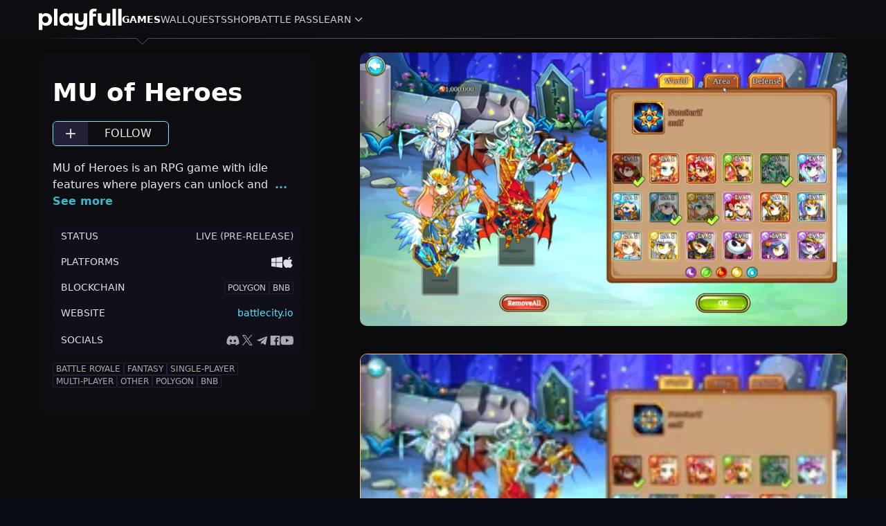

--- FILE ---
content_type: text/html; charset=utf-8
request_url: https://www.earnalliance.com/games/mu-of-heroes
body_size: 24281
content:
<!DOCTYPE html><html lang="en" class="__variable_c2c3d1 __variable_069ab3"><head><meta charSet="utf-8"/><link rel="preconnect" href="https://image-resizing.earnalliance.com" crossorigin=""/><meta name="viewport" content="width=device-width, initial-scale=1, maximum-scale=1"/><link rel="stylesheet" href="/_next/static/css/2e9b32e856187d9e.css" data-precedence="next"/><link rel="stylesheet" href="/_next/static/css/6288d2908f5f7e25.css" data-precedence="next"/><link rel="stylesheet" href="/_next/static/css/98b760307cc1affc.css" data-precedence="next"/><link rel="stylesheet" href="/_next/static/css/c38e3ce8130facb5.css" data-precedence="next"/><link rel="stylesheet" href="/_next/static/css/21fe08dd05ce1910.css" data-precedence="next"/><link rel="preload" as="script" fetchPriority="low" href="/_next/static/chunks/webpack-dc6c7844d62930de.js"/><script src="/_next/static/chunks/fd9d1056-a2a76dea62d22fac.js" async=""></script><script src="/_next/static/chunks/75652-45e9ca26ddb70006.js" async=""></script><script src="/_next/static/chunks/main-app-53322fa9a933af08.js" async=""></script><script src="/_next/static/chunks/5651de16-14080edc047248f8.js" async=""></script><script src="/_next/static/chunks/41072-5964353d95d962c7.js" async=""></script><script src="/_next/static/chunks/app/global-error-9dd1801b0ae677ef.js" async=""></script><script src="/_next/static/chunks/c857e369-8d2e8a6a6ca12e45.js" async=""></script><script src="/_next/static/chunks/4da3c104-cedce68cce012c79.js" async=""></script><script src="/_next/static/chunks/d9cd5729-1f9d6be9214a2a00.js" async=""></script><script src="/_next/static/chunks/0e5ce63c-ccbd7a6bb51f3dc1.js" async=""></script><script src="/_next/static/chunks/36546cfe-4ee9bdd37ef72250.js" async=""></script><script src="/_next/static/chunks/5484-beaf0e8079de46ad.js" async=""></script><script src="/_next/static/chunks/68569-7be96e4fa83dcc5e.js" async=""></script><script src="/_next/static/chunks/82957-8298926a93974ef9.js" async=""></script><script src="/_next/static/chunks/47014-bd051f83a94d9d95.js" async=""></script><script src="/_next/static/chunks/33640-f9702fc133bd7d43.js" async=""></script><script src="/_next/static/chunks/88417-ae69e0c883c7e52e.js" async=""></script><script src="/_next/static/chunks/16107-be37e8e54ca7cbcc.js" async=""></script><script src="/_next/static/chunks/70337-af0d5b37a8863294.js" async=""></script><script src="/_next/static/chunks/16050-37466d7ccc431702.js" async=""></script><script src="/_next/static/chunks/92748-4b36750a583d112f.js" async=""></script><script src="/_next/static/chunks/64197-48073be1aa8414a7.js" async=""></script><script src="/_next/static/chunks/31777-67280db9644b4b84.js" async=""></script><script src="/_next/static/chunks/37194-c3f3d53189b691a0.js" async=""></script><script src="/_next/static/chunks/55087-103437010f2025dc.js" async=""></script><script src="/_next/static/chunks/20251-90ff660b66412e80.js" async=""></script><script src="/_next/static/chunks/72207-00f56f89fa09ae13.js" async=""></script><script src="/_next/static/chunks/48256-ea4a69eba1c4039e.js" async=""></script><script src="/_next/static/chunks/15078-c79cb4f8fa375b1f.js" async=""></script><script src="/_next/static/chunks/29006-1de3772a803c9f82.js" async=""></script><script src="/_next/static/chunks/61267-08701f9af209e9b5.js" async=""></script><script src="/_next/static/chunks/62795-8c299851670fc8f9.js" async=""></script><script src="/_next/static/chunks/app/layout-529b7f68129228af.js" async=""></script><script src="/_next/static/chunks/app/error-a3c3140e2c1ced8e.js" async=""></script><script src="/_next/static/chunks/app/not-found-e9581b2ba2dc1aac.js" async=""></script><script src="/_next/static/chunks/app/(ea-website)/layout-7814cfac38722500.js" async=""></script><link rel="preload" href="https://appleid.cdn-apple.com/appleauth/static/jsapi/appleid/1/en_US/appleid.auth.js" as="script"/><title>MU of Heroes | Playfull</title><meta name="description" content="MU of Heroes is an RPG game with idle features where players can unlock and summon powerful heroes, fight together, earn their prizes and meet new friends."/><link rel="canonical" href="https://www.playfull.com/games/mu-of-heroes"/><meta property="og:title" content="MU of Heroes | Playfull"/><meta property="og:description" content="MU of Heroes is an RPG game with idle features where players can unlock and summon powerful heroes, fight together, earn their prizes and meet new friends."/><meta property="og:site_name" content="Playfull"/><meta property="og:image" content="https://cdn-ea.earnalliance.com/images/games/10317d4b-5d3c-4ca2-824f-199b32bc7d05/image_1703258651772.png"/><meta name="twitter:card" content="summary_large_image"/><meta name="twitter:site" content="@Playfull"/><meta name="twitter:creator" content="@Playfull"/><meta name="twitter:title" content="MU of Heroes | Playfull"/><meta name="twitter:description" content="MU of Heroes is an RPG game with idle features where players can unlock and summon powerful heroes, fight together, earn their prizes and meet new friends."/><meta name="twitter:image" content="https://cdn-ea.earnalliance.com/images/games/10317d4b-5d3c-4ca2-824f-199b32bc7d05/image_1703258651772.png"/><meta name="next-size-adjust"/><script src="/_next/static/chunks/polyfills-42372ed130431b0a.js" noModule=""></script></head><body><!--$--><style>#nprogress{pointer-events:none}#nprogress .bar{background:#84dae6;position:fixed;z-index:1600;top: 0;left:0;width:100%;height:3px}#nprogress .peg{display:block;position:absolute;right:0;width:100px;height:100%;box-shadow:0;opacity:1;-webkit-transform:rotate(3deg) translate(0px,-4px);-ms-transform:rotate(3deg) translate(0px,-4px);transform:rotate(3deg) translate(0px,-4px)}#nprogress .spinner{display:block;position:fixed;z-index:1600;top: 15px;right:15px}#nprogress .spinner-icon{width:18px;height:18px;box-sizing:border-box;border:2px solid transparent;border-top-color:#84dae6;border-left-color:#84dae6;border-radius:50%;-webkit-animation:nprogress-spinner 400ms linear infinite;animation:nprogress-spinner 400ms linear infinite}.nprogress-custom-parent{overflow:hidden;position:relative}.nprogress-custom-parent #nprogress .bar,.nprogress-custom-parent #nprogress .spinner{position:absolute}@-webkit-keyframes nprogress-spinner{0%{-webkit-transform:rotate(0deg)}100%{-webkit-transform:rotate(360deg)}}@keyframes nprogress-spinner{0%{transform:rotate(0deg)}100%{transform:rotate(360deg)}}</style><div data-scope="toast" data-part="group" dir="ltr" tabindex="-1" aria-label="top Notifications alt+T" id="toast-group:top" data-placement="top" data-side="top" data-align="center" aria-live="polite" role="region" style="position:fixed;pointer-events:none;display:flex;flex-direction:column;--gap:12px;--first-height:0px;z-index:2147483647;align-items:center;top:max(env(safe-area-inset-top, 0px), 1rem);inset-inline-end:calc(env(safe-area-inset-right, 0px) + 1rem);inset-inline-start:calc(env(safe-area-inset-left, 0px) + 1rem)"></div><style data-emotion="css-global 1195h4n">:host,:root,[data-theme]{--chakra-ring-inset:var(--chakra-empty,/*!*/ /*!*/);--chakra-ring-offset-width:0px;--chakra-ring-offset-color:#fff;--chakra-ring-color:rgba(66, 153, 225, 0.6);--chakra-ring-offset-shadow:0 0 #0000;--chakra-ring-shadow:0 0 #0000;--chakra-space-x-reverse:0;--chakra-space-y-reverse:0;--chakra-colors-transparent:transparent;--chakra-colors-current:currentColor;--chakra-colors-black:#000000;--chakra-colors-white:#FFFFFF;--chakra-colors-whiteAlpha-50:#ffffff0a;--chakra-colors-whiteAlpha-100:#ffffff0f;--chakra-colors-whiteAlpha-200:#ffffff14;--chakra-colors-whiteAlpha-300:#ffffff29;--chakra-colors-whiteAlpha-400:#ffffff3d;--chakra-colors-whiteAlpha-500:#ffffff5c;--chakra-colors-whiteAlpha-600:#ffffff7a;--chakra-colors-whiteAlpha-700:#ffffffa3;--chakra-colors-whiteAlpha-800:#ffffffcc;--chakra-colors-whiteAlpha-900:#ffffffeb;--chakra-colors-blackAlpha-50:#0000000a;--chakra-colors-blackAlpha-100:#0000000f;--chakra-colors-blackAlpha-200:#00000014;--chakra-colors-blackAlpha-300:#00000029;--chakra-colors-blackAlpha-400:#0000003d;--chakra-colors-blackAlpha-500:#0000005c;--chakra-colors-blackAlpha-600:#0000007a;--chakra-colors-blackAlpha-700:#000000a3;--chakra-colors-blackAlpha-800:#000000cc;--chakra-colors-blackAlpha-900:#000000eb;--chakra-colors-gray-50:#f6f6ff;--chakra-colors-gray-100:#ecedfa;--chakra-colors-gray-200:#e0e0ed;--chakra-colors-gray-300:#cecedb;--chakra-colors-gray-400:#a9a9b5;--chakra-colors-gray-500:#888894;--chakra-colors-gray-600:#5e617b;--chakra-colors-gray-700:#4d4e59;--chakra-colors-gray-800:#1a1919cc;--chakra-colors-gray-900:#10101a;--chakra-colors-gray-1000:#0e0e12;--chakra-colors-gray-1050:#0b0b0d;--chakra-colors-red-50:#fae5eb;--chakra-colors-red-100:#f3bfcd;--chakra-colors-red-200:#eb96ad;--chakra-colors-red-300:#e3718d;--chakra-colors-red-400:#dc5876;--chakra-colors-red-500:#d64862;--chakra-colors-red-600:#c5435e;--chakra-colors-red-700:#b03e59;--chakra-colors-red-800:#9a3954;--chakra-colors-red-900:#743149;--chakra-colors-orange-50:#fff4e4;--chakra-colors-orange-100:#ffe3bc;--chakra-colors-orange-200:#ffd292;--chakra-colors-orange-300:#ffbf66;--chakra-colors-orange-400:#ffb045;--chakra-colors-orange-500:#ffa232;--chakra-colors-orange-600:#fe972f;--chakra-colors-orange-700:#f8872b;--chakra-colors-orange-800:#f17828;--chakra-colors-orange-900:#e86022;--chakra-colors-yellow-50:#fffff0;--chakra-colors-yellow-100:#fefcbf;--chakra-colors-yellow-200:#faf089;--chakra-colors-yellow-300:#f6e05e;--chakra-colors-yellow-400:#ecc94b;--chakra-colors-yellow-500:#d69e2e;--chakra-colors-yellow-600:#b7791f;--chakra-colors-yellow-700:#975a16;--chakra-colors-yellow-800:#744210;--chakra-colors-yellow-900:#5f370e;--chakra-colors-yellow-1000:#392f22;--chakra-colors-green-50:#e5f9f0;--chakra-colors-green-100:#c1efda;--chakra-colors-green-200:#97e5c2;--chakra-colors-green-300:#64dcaa;--chakra-colors-green-400:#2ed396;--chakra-colors-green-500:#00ca83;--chakra-colors-green-600:#00ba77;--chakra-colors-green-700:#00a669;--chakra-colors-green-800:#00945c;--chakra-colors-green-900:#007445;--chakra-colors-teal-50:#e6fffa;--chakra-colors-teal-100:#b2f5ea;--chakra-colors-teal-200:#81e6d9;--chakra-colors-teal-300:#4fd1c5;--chakra-colors-teal-400:#38b2ac;--chakra-colors-teal-500:#319795;--chakra-colors-teal-600:#2c7a7b;--chakra-colors-teal-700:#285e61;--chakra-colors-teal-800:#234e52;--chakra-colors-teal-900:#0e2b2d;--chakra-colors-blue-50:#E2F2FF;--chakra-colors-blue-100:#BADDFF;--chakra-colors-blue-200:#8CC9FF;--chakra-colors-blue-300:#59B4FF;--chakra-colors-blue-400:#2EA3FF;--chakra-colors-blue-500:#0093FF;--chakra-colors-blue-600:#0D84FF;--chakra-colors-blue-700:#1971EC;--chakra-colors-blue-800:#1E5FD9;--chakra-colors-blue-900:#223EBA;--chakra-colors-cyan-50:#e4fcff;--chakra-colors-cyan-100:#bcf7fe;--chakra-colors-cyan-200:#92f2ff;--chakra-colors-cyan-300:#6aecfe;--chakra-colors-cyan-400:#52e6fb;--chakra-colors-cyan-500:#4ae0f9;--chakra-colors-cyan-600:#44cee5;--chakra-colors-cyan-700:#3db8c9;--chakra-colors-cyan-800:#38a3b0;--chakra-colors-cyan-900:#2d7f83;--chakra-colors-cyan-1000:#36535d;--chakra-colors-purple-50:#e9eaf1;--chakra-colors-purple-100:#c7cade;--chakra-colors-purple-200:#a4a8c8;--chakra-colors-purple-300:#8287b1;--chakra-colors-purple-400:#686ca1;--chakra-colors-purple-500:#515392;--chakra-colors-purple-600:#4a4c89;--chakra-colors-purple-700:#1b1828;--chakra-colors-purple-800:#14121f;--chakra-colors-purple-900:#100f17;--chakra-colors-purple-1000:#181527;--chakra-colors-purple-1050:#24203A;--chakra-colors-pink-50:#f7e5f0;--chakra-colors-pink-100:#eebdd9;--chakra-colors-pink-200:#e593c0;--chakra-colors-pink-300:#de6aa7;--chakra-colors-pink-400:#da4c93;--chakra-colors-pink-500:#d53f8c;--chakra-colors-pink-600:#b83280;--chakra-colors-pink-700:#97266d;--chakra-colors-pink-800:#702459;--chakra-colors-pink-900:#521b41;--chakra-colors-linkedin-50:#E8F4F9;--chakra-colors-linkedin-100:#CFEDFB;--chakra-colors-linkedin-200:#9BDAF3;--chakra-colors-linkedin-300:#68C7EC;--chakra-colors-linkedin-400:#34B3E4;--chakra-colors-linkedin-500:#00A0DC;--chakra-colors-linkedin-600:#008CC9;--chakra-colors-linkedin-700:#0077B5;--chakra-colors-linkedin-800:#005E93;--chakra-colors-linkedin-900:#004471;--chakra-colors-facebook-50:#E8F4F9;--chakra-colors-facebook-100:#D9DEE9;--chakra-colors-facebook-200:#B7C2DA;--chakra-colors-facebook-300:#6482C0;--chakra-colors-facebook-400:#4267B2;--chakra-colors-facebook-500:#385898;--chakra-colors-facebook-600:#314E89;--chakra-colors-facebook-700:#29487D;--chakra-colors-facebook-800:#223B67;--chakra-colors-facebook-900:#1E355B;--chakra-colors-messenger-50:#D0E6FF;--chakra-colors-messenger-100:#B9DAFF;--chakra-colors-messenger-200:#A2CDFF;--chakra-colors-messenger-300:#7AB8FF;--chakra-colors-messenger-400:#2E90FF;--chakra-colors-messenger-500:#0078FF;--chakra-colors-messenger-600:#0063D1;--chakra-colors-messenger-700:#0052AC;--chakra-colors-messenger-800:#003C7E;--chakra-colors-messenger-900:#002C5C;--chakra-colors-whatsapp-50:#dffeec;--chakra-colors-whatsapp-100:#b9f5d0;--chakra-colors-whatsapp-200:#90edb3;--chakra-colors-whatsapp-300:#65e495;--chakra-colors-whatsapp-400:#3cdd78;--chakra-colors-whatsapp-500:#22c35e;--chakra-colors-whatsapp-600:#179848;--chakra-colors-whatsapp-700:#0c6c33;--chakra-colors-whatsapp-800:#01421c;--chakra-colors-whatsapp-900:#001803;--chakra-colors-twitter-50:#E5F4FD;--chakra-colors-twitter-100:#C8E9FB;--chakra-colors-twitter-200:#A8DCFA;--chakra-colors-twitter-300:#83CDF7;--chakra-colors-twitter-400:#57BBF5;--chakra-colors-twitter-500:#1DA1F2;--chakra-colors-twitter-600:#1A94DA;--chakra-colors-twitter-700:#1681BF;--chakra-colors-twitter-800:#136B9E;--chakra-colors-twitter-900:#0D4D71;--chakra-colors-telegram-50:#E3F2F9;--chakra-colors-telegram-100:#C5E4F3;--chakra-colors-telegram-200:#A2D4EC;--chakra-colors-telegram-300:#7AC1E4;--chakra-colors-telegram-400:#47A9DA;--chakra-colors-telegram-500:#0088CC;--chakra-colors-telegram-600:#007AB8;--chakra-colors-telegram-700:#006BA1;--chakra-colors-telegram-800:#005885;--chakra-colors-telegram-900:#003F5E;--chakra-colors-orangeGradient-30:#FFCB674D;--chakra-colors-orangeGradient-50:#FFCB6799;--chakra-colors-playfullBlue-400:#3786FC;--chakra-colors-neutral-200:#F4F4F4;--chakra-colors-neutral-700:#575959;--chakra-colors-neutral-800:#393A3A;--chakra-colors-neutral-900:#191A1A;--chakra-borders-none:0;--chakra-borders-1px:1px solid;--chakra-borders-2px:2px solid;--chakra-borders-4px:4px solid;--chakra-borders-8px:8px solid;--chakra-fonts-heading:var(--font-global-heading);--chakra-fonts-body:var(--font-global-body);--chakra-fonts-mono:SFMono-Regular,Menlo,Monaco,Consolas,"Liberation Mono","Courier New",monospace;--chakra-fontSizes-3xs:0.45rem;--chakra-fontSizes-2xs:0.625rem;--chakra-fontSizes-xs:12px;--chakra-fontSizes-sm:14px;--chakra-fontSizes-md:16px;--chakra-fontSizes-lg:18px;--chakra-fontSizes-xl:20px;--chakra-fontSizes-2xl:24px;--chakra-fontSizes-3xl:30px;--chakra-fontSizes-4xl:36px;--chakra-fontSizes-5xl:48px;--chakra-fontSizes-6xl:60px;--chakra-fontSizes-7xl:72px;--chakra-fontSizes-8xl:6rem;--chakra-fontSizes-9xl:8rem;--chakra-fontSizes-xxxs:9px;--chakra-fontSizes-xxs:10px;--chakra-fontWeights-hairline:100;--chakra-fontWeights-thin:200;--chakra-fontWeights-light:300;--chakra-fontWeights-normal:400;--chakra-fontWeights-medium:500;--chakra-fontWeights-semibold:600;--chakra-fontWeights-bold:700;--chakra-fontWeights-extrabold:800;--chakra-fontWeights-black:900;--chakra-letterSpacings-tighter:-0.05em;--chakra-letterSpacings-tight:-0.025em;--chakra-letterSpacings-normal:0;--chakra-letterSpacings-wide:0.025em;--chakra-letterSpacings-wider:0.05em;--chakra-letterSpacings-widest:0.1em;--chakra-lineHeights-3:.75rem;--chakra-lineHeights-4:1rem;--chakra-lineHeights-5:1.25rem;--chakra-lineHeights-6:1.5rem;--chakra-lineHeights-7:1.75rem;--chakra-lineHeights-8:2rem;--chakra-lineHeights-9:2.25rem;--chakra-lineHeights-10:2.5rem;--chakra-lineHeights-normal:normal;--chakra-lineHeights-none:1;--chakra-lineHeights-shorter:1.25;--chakra-lineHeights-short:1.375;--chakra-lineHeights-base:1.5;--chakra-lineHeights-tall:1.625;--chakra-lineHeights-taller:2;--chakra-radii-none:0;--chakra-radii-sm:0.125rem;--chakra-radii-base:0.25rem;--chakra-radii-md:0.375rem;--chakra-radii-lg:0.5rem;--chakra-radii-xl:0.75rem;--chakra-radii-2xl:1rem;--chakra-radii-3xl:1.5rem;--chakra-radii-full:9999px;--chakra-space-1:4px;--chakra-space-2:8px;--chakra-space-3:12px;--chakra-space-4:16px;--chakra-space-5:20px;--chakra-space-6:24px;--chakra-space-7:28px;--chakra-space-8:32px;--chakra-space-9:36px;--chakra-space-10:40px;--chakra-space-12:48px;--chakra-space-14:56px;--chakra-space-16:64px;--chakra-space-20:80px;--chakra-space-24:96px;--chakra-space-28:112px;--chakra-space-32:128px;--chakra-space-36:144px;--chakra-space-40:160px;--chakra-space-44:176px;--chakra-space-48:192px;--chakra-space-52:13rem;--chakra-space-56:224px;--chakra-space-60:240px;--chakra-space-64:256px;--chakra-space-72:288px;--chakra-space-80:320px;--chakra-space-96:384px;--chakra-space-px:1px;--chakra-space-0-5:2px;--chakra-space-1-5:6px;--chakra-space-2-5:10px;--chakra-space-3-5:14px;--chakra-shadows-xs:0 0 0 1px rgba(0, 0, 0, 0.05);--chakra-shadows-sm:0 1px 2px 0 rgba(0, 0, 0, 0.05);--chakra-shadows-base:0 1px 3px 0 rgba(0, 0, 0, 0.1),0 1px 2px 0 rgba(0, 0, 0, 0.06);--chakra-shadows-md:0 4px 6px -1px rgba(0, 0, 0, 0.1),0 2px 4px -1px rgba(0, 0, 0, 0.06);--chakra-shadows-lg:0 10px 15px -3px rgba(0, 0, 0, 0.1),0 4px 6px -2px rgba(0, 0, 0, 0.05);--chakra-shadows-xl:0 20px 25px -5px rgba(0, 0, 0, 0.1),0 10px 10px -5px rgba(0, 0, 0, 0.04);--chakra-shadows-2xl:0 25px 50px -12px rgba(0, 0, 0, 0.25);--chakra-shadows-outline:0 0 0 3px rgba(66, 153, 225, 0.6);--chakra-shadows-inner:inset 0 2px 4px 0 rgba(0,0,0,0.06);--chakra-shadows-none:none;--chakra-shadows-dark-lg:rgba(0, 0, 0, 0.1) 0px 0px 0px 1px,rgba(0, 0, 0, 0.2) 0px 5px 10px,rgba(0, 0, 0, 0.4) 0px 15px 40px;--chakra-sizes-1:0.25rem;--chakra-sizes-2:0.5rem;--chakra-sizes-3:0.75rem;--chakra-sizes-4:1rem;--chakra-sizes-5:1.25rem;--chakra-sizes-6:1.5rem;--chakra-sizes-7:1.75rem;--chakra-sizes-8:2rem;--chakra-sizes-9:2.25rem;--chakra-sizes-10:2.5rem;--chakra-sizes-12:3rem;--chakra-sizes-14:3.5rem;--chakra-sizes-16:4rem;--chakra-sizes-20:5rem;--chakra-sizes-24:6rem;--chakra-sizes-28:7rem;--chakra-sizes-32:8rem;--chakra-sizes-36:9rem;--chakra-sizes-40:10rem;--chakra-sizes-44:11rem;--chakra-sizes-48:12rem;--chakra-sizes-52:13rem;--chakra-sizes-56:14rem;--chakra-sizes-60:15rem;--chakra-sizes-64:16rem;--chakra-sizes-72:18rem;--chakra-sizes-80:20rem;--chakra-sizes-96:24rem;--chakra-sizes-px:1px;--chakra-sizes-0-5:0.125rem;--chakra-sizes-1-5:0.375rem;--chakra-sizes-2-5:0.625rem;--chakra-sizes-3-5:0.875rem;--chakra-sizes-max:max-content;--chakra-sizes-min:min-content;--chakra-sizes-full:100%;--chakra-sizes-3xs:14rem;--chakra-sizes-2xs:16rem;--chakra-sizes-xs:20rem;--chakra-sizes-sm:24rem;--chakra-sizes-md:28rem;--chakra-sizes-lg:32rem;--chakra-sizes-xl:36rem;--chakra-sizes-2xl:42rem;--chakra-sizes-3xl:48rem;--chakra-sizes-4xl:56rem;--chakra-sizes-5xl:64rem;--chakra-sizes-6xl:72rem;--chakra-sizes-7xl:80rem;--chakra-sizes-8xl:90rem;--chakra-sizes-prose:60ch;--chakra-sizes-container-sm:640px;--chakra-sizes-container-md:768px;--chakra-sizes-container-lg:1024px;--chakra-sizes-container-xl:1280px;--chakra-zIndices-hide:-1;--chakra-zIndices-auto:auto;--chakra-zIndices-base:0;--chakra-zIndices-docked:10;--chakra-zIndices-dropdown:1000;--chakra-zIndices-sticky:1100;--chakra-zIndices-banner:1200;--chakra-zIndices-overlay:1300;--chakra-zIndices-modal:1400;--chakra-zIndices-popover:1500;--chakra-zIndices-skipLink:1600;--chakra-zIndices-toast:1700;--chakra-zIndices-tooltip:1800;--chakra-transition-property-common:background-color,border-color,color,fill,stroke,opacity,box-shadow,transform;--chakra-transition-property-colors:background-color,border-color,color,fill,stroke;--chakra-transition-property-dimensions:width,height;--chakra-transition-property-position:left,right,top,bottom;--chakra-transition-property-background:background-color,background-image,background-position;--chakra-transition-easing-ease-in:cubic-bezier(0.4, 0, 1, 1);--chakra-transition-easing-ease-out:cubic-bezier(0, 0, 0.2, 1);--chakra-transition-easing-ease-in-out:cubic-bezier(0.4, 0, 0.2, 1);--chakra-transition-duration-ultra-fast:50ms;--chakra-transition-duration-faster:100ms;--chakra-transition-duration-fast:150ms;--chakra-transition-duration-normal:200ms;--chakra-transition-duration-slow:300ms;--chakra-transition-duration-slower:400ms;--chakra-transition-duration-ultra-slow:500ms;--chakra-blur-none:0;--chakra-blur-sm:4px;--chakra-blur-base:8px;--chakra-blur-md:12px;--chakra-blur-lg:16px;--chakra-blur-xl:24px;--chakra-blur-2xl:40px;--chakra-blur-3xl:64px;--chakra-breakpoints-base:0em;--chakra-breakpoints-sm:30em;--chakra-breakpoints-md:48em;--chakra-breakpoints-lg:62em;--chakra-breakpoints-xl:80em;--chakra-breakpoints-2xl:96em;}.chakra-ui-light :host:not([data-theme]),.chakra-ui-light :root:not([data-theme]),.chakra-ui-light [data-theme]:not([data-theme]),[data-theme=light] :host:not([data-theme]),[data-theme=light] :root:not([data-theme]),[data-theme=light] [data-theme]:not([data-theme]),:host[data-theme=light],:root[data-theme=light],[data-theme][data-theme=light]{--chakra-colors-chakra-body-text:var(--chakra-colors-gray-800);--chakra-colors-chakra-body-bg:var(--chakra-colors-white);--chakra-colors-chakra-border-color:var(--chakra-colors-gray-200);--chakra-colors-chakra-inverse-text:var(--chakra-colors-white);--chakra-colors-chakra-subtle-bg:var(--chakra-colors-gray-100);--chakra-colors-chakra-subtle-text:var(--chakra-colors-gray-600);--chakra-colors-chakra-placeholder-color:var(--chakra-colors-gray-500);}.chakra-ui-dark :host:not([data-theme]),.chakra-ui-dark :root:not([data-theme]),.chakra-ui-dark [data-theme]:not([data-theme]),[data-theme=dark] :host:not([data-theme]),[data-theme=dark] :root:not([data-theme]),[data-theme=dark] [data-theme]:not([data-theme]),:host[data-theme=dark],:root[data-theme=dark],[data-theme][data-theme=dark]{--chakra-colors-chakra-body-text:var(--chakra-colors-whiteAlpha-900);--chakra-colors-chakra-body-bg:var(--chakra-colors-gray-800);--chakra-colors-chakra-border-color:var(--chakra-colors-whiteAlpha-300);--chakra-colors-chakra-inverse-text:var(--chakra-colors-gray-800);--chakra-colors-chakra-subtle-bg:var(--chakra-colors-gray-700);--chakra-colors-chakra-subtle-text:var(--chakra-colors-gray-400);--chakra-colors-chakra-placeholder-color:var(--chakra-colors-whiteAlpha-400);}</style><style data-emotion="css-global fubdgu">html{line-height:1.5;-webkit-text-size-adjust:100%;font-family:system-ui,sans-serif;-webkit-font-smoothing:antialiased;text-rendering:optimizeLegibility;-moz-osx-font-smoothing:grayscale;touch-action:manipulation;}body{position:relative;min-height:100%;margin:0;font-feature-settings:"kern";}:where(*, *::before, *::after){border-width:0;border-style:solid;box-sizing:border-box;word-wrap:break-word;}main{display:block;}hr{border-top-width:1px;box-sizing:content-box;height:0;overflow:visible;}:where(pre, code, kbd,samp){font-family:SFMono-Regular,Menlo,Monaco,Consolas,monospace;font-size:1em;}a{background-color:transparent;color:inherit;-webkit-text-decoration:inherit;text-decoration:inherit;}abbr[title]{border-bottom:none;-webkit-text-decoration:underline;text-decoration:underline;-webkit-text-decoration:underline dotted;-webkit-text-decoration:underline dotted;text-decoration:underline dotted;}:where(b, strong){font-weight:bold;}small{font-size:80%;}:where(sub,sup){font-size:75%;line-height:0;position:relative;vertical-align:baseline;}sub{bottom:-0.25em;}sup{top:-0.5em;}img{border-style:none;}:where(button, input, optgroup, select, textarea){font-family:inherit;font-size:100%;line-height:1.15;margin:0;}:where(button, input){overflow:visible;}:where(button, select){text-transform:none;}:where(
          button::-moz-focus-inner,
          [type="button"]::-moz-focus-inner,
          [type="reset"]::-moz-focus-inner,
          [type="submit"]::-moz-focus-inner
        ){border-style:none;padding:0;}fieldset{padding:0.35em 0.75em 0.625em;}legend{box-sizing:border-box;color:inherit;display:table;max-width:100%;padding:0;white-space:normal;}progress{vertical-align:baseline;}textarea{overflow:auto;}:where([type="checkbox"], [type="radio"]){box-sizing:border-box;padding:0;}input[type="number"]::-webkit-inner-spin-button,input[type="number"]::-webkit-outer-spin-button{-webkit-appearance:none!important;}input[type="number"]{-moz-appearance:textfield;}input[type="search"]{-webkit-appearance:textfield;outline-offset:-2px;}input[type="search"]::-webkit-search-decoration{-webkit-appearance:none!important;}::-webkit-file-upload-button{-webkit-appearance:button;font:inherit;}details{display:block;}summary{display:-webkit-box;display:-webkit-list-item;display:-ms-list-itembox;display:list-item;}template{display:none;}[hidden]{display:none!important;}:where(
          blockquote,
          dl,
          dd,
          h1,
          h2,
          h3,
          h4,
          h5,
          h6,
          hr,
          figure,
          p,
          pre
        ){margin:0;}button{background:transparent;padding:0;}fieldset{margin:0;padding:0;}:where(ol, ul){margin:0;padding:0;}textarea{resize:vertical;}:where(button, [role="button"]){cursor:pointer;}button::-moz-focus-inner{border:0!important;}table{border-collapse:collapse;}:where(h1, h2, h3, h4, h5, h6){font-size:inherit;font-weight:inherit;}:where(button, input, optgroup, select, textarea){padding:0;line-height:inherit;color:inherit;}:where(img, svg, video, canvas, audio, iframe, embed, object){display:block;}:where(img, video){max-width:100%;height:auto;}[data-js-focus-visible] :focus:not([data-focus-visible-added]):not(
          [data-focus-visible-disabled]
        ){outline:none;box-shadow:none;}select::-ms-expand{display:none;}:root,:host{--chakra-vh:100vh;}@supports (height: -webkit-fill-available){:root,:host{--chakra-vh:-webkit-fill-available;}}@supports (height: -moz-fill-available){:root,:host{--chakra-vh:-moz-fill-available;}}@supports (height: 100dvh){:root,:host{--chakra-vh:100dvh;}}</style><style data-emotion="css-global cs8ilw">body{font-family:var(--chakra-fonts-body);color:var(--chakra-colors-chakra-body-text);background:#070b13;transition-property:background-color;transition-duration:var(--chakra-transition-duration-normal);line-height:var(--chakra-lineHeights-base);min-height:var(--viewport-height);}*::-webkit-input-placeholder{color:var(--chakra-colors-chakra-placeholder-color);}*::-moz-placeholder{color:var(--chakra-colors-chakra-placeholder-color);}*:-ms-input-placeholder{color:var(--chakra-colors-chakra-placeholder-color);}*::placeholder{color:var(--chakra-colors-chakra-placeholder-color);}*,*::before,::after{border-color:var(--chakra-colors-chakra-border-color);}#chakra-toast-manager-top{top:calc(env(safe-area-inset-top, 0px) + var(--header-height))!important;}</style><label style="display:none"></label><!--$?--><template id="B:0"></template><!--/$--><span></span><span id="__chakra_env" hidden=""></span><!--/$--><script src="/_next/static/chunks/webpack-dc6c7844d62930de.js" async=""></script><script>(self.__next_f=self.__next_f||[]).push([0]);self.__next_f.push([2,null])</script><script>self.__next_f.push([1,"1:HL[\"/_next/static/media/0a86735c6520d94f-s.p.woff2\",\"font\",{\"crossOrigin\":\"\",\"type\":\"font/woff2\"}]\n2:HL[\"/_next/static/media/904be59b21bd51cb-s.p.woff2\",\"font\",{\"crossOrigin\":\"\",\"type\":\"font/woff2\"}]\n3:HL[\"/_next/static/css/2e9b32e856187d9e.css\",\"style\"]\n4:HL[\"/_next/static/css/6288d2908f5f7e25.css\",\"style\"]\n5:HL[\"/_next/static/css/98b760307cc1affc.css\",\"style\"]\n6:HL[\"/_next/static/css/c38e3ce8130facb5.css\",\"style\"]\n7:HL[\"/_next/static/css/21fe08dd05ce1910.css\",\"style\"]\n"])</script><script>self.__next_f.push([1,"8:I[12846,[],\"\"]\nc:I[4707,[],\"\"]\nd:I[36423,[],\"\"]\n11:I[57063,[\"63269\",\"static/chunks/5651de16-14080edc047248f8.js\",\"41072\",\"static/chunks/41072-5964353d95d962c7.js\",\"16470\",\"static/chunks/app/global-error-9dd1801b0ae677ef.js\"],\"default\"]\n12:[]\n0:[\"$\",\"$L8\",null,{\"buildId\":\"8SQxT23KZlwfYIca0QyO7\",\"assetPrefix\":\"\",\"urlParts\":[\"\",\"games\",\"mu-of-heroes\"],\"initialTree\":[\"\",{\"children\":[\"(ea-website)\",{\"children\":[\"games\",{\"children\":[[\"slug\",\"mu-of-heroes\",\"d\"],{\"children\":[\"__PAGE__\",{}]}]}]}]},\"$undefined\",\"$undefined\",true],\"initialSeedData\":[\"\",{\"children\":[\"(ea-website)\",{\"children\":[\"games\",{\"children\":[[\"slug\",\"mu-of-heroes\",\"d\"],{\"children\":[\"__PAGE__\",{},[[\"$L9\",\"$La\",null],null],null]},[[null,\"$Lb\"],null],null]},[null,[\"$\",\"$Lc\",null,{\"parallelRouterKey\":\"children\",\"segmentPath\":[\"children\",\"(ea-website)\",\"children\",\"games\",\"children\"],\"error\":\"$undefined\",\"errorStyles\":\"$undefined\",\"errorScripts\":\"$undefined\",\"template\":[\"$\",\"$Ld\",null,{}],\"templateStyles\":\"$undefined\",\"templateScripts\":\"$undefined\",\"notFound\":\"$undefined\",\"notFoundStyles\":\"$undefined\"}]],null]},[[null,\"$Le\"],null],null]},[[[[\"$\",\"link\",\"0\",{\"rel\":\"stylesheet\",\"href\":\"/_next/static/css/2e9b32e856187d9e.css\",\"precedence\":\"next\",\"crossOrigin\":\"$undefined\"}],[\"$\",\"link\",\"1\",{\"rel\":\"stylesheet\",\"href\":\"/_next/static/css/6288d2908f5f7e25.css\",\"precedence\":\"next\",\"crossOrigin\":\"$undefined\"}],[\"$\",\"link\",\"2\",{\"rel\":\"stylesheet\",\"href\":\"/_next/static/css/98b760307cc1affc.css\",\"precedence\":\"next\",\"crossOrigin\":\"$undefined\"}],[\"$\",\"link\",\"3\",{\"rel\":\"stylesheet\",\"href\":\"/_next/static/css/c38e3ce8130facb5.css\",\"precedence\":\"next\",\"crossOrigin\":\"$undefined\"}],[\"$\",\"link\",\"4\",{\"rel\":\"stylesheet\",\"href\":\"/_next/static/css/21fe08dd05ce1910.css\",\"precedence\":\"next\",\"crossOrigin\":\"$undefined\"}]],\"$Lf\"],null],null],\"couldBeIntercepted\":false,\"initialHead\":[null,\"$L10\"],\"globalErrorComponent\":\"$11\",\"missingSlots\":\"$W12\"}]\n"])</script><script>self.__next_f.push([1,"13:I[66902,[\"63269\",\"static/chunks/5651de16-14080edc047248f8.js\",\"41601\",\"static/chunks/c857e369-8d2e8a6a6ca12e45.js\",\"69893\",\"static/chunks/4da3c104-cedce68cce012c79.js\",\"95061\",\"static/chunks/d9cd5729-1f9d6be9214a2a00.js\",\"8310\",\"static/chunks/0e5ce63c-ccbd7a6bb51f3dc1.js\",\"65315\",\"static/chunks/36546cfe-4ee9bdd37ef72250.js\",\"41072\",\"static/chunks/41072-5964353d95d962c7.js\",\"5484\",\"static/chunks/5484-beaf0e8079de46ad.js\",\"68569\",\"static/chunks/68569-7be96e4fa83dcc5e.js\",\"82957\",\"static/chunks/82957-8298926a93974ef9.js\",\"47014\",\"static/chunks/47014-bd051f83a94d9d95.js\",\"33640\",\"static/chunks/33640-f9702fc133bd7d43.js\",\"88417\",\"static/chunks/88417-ae69e0c883c7e52e.js\",\"16107\",\"static/chunks/16107-be37e8e54ca7cbcc.js\",\"70337\",\"static/chunks/70337-af0d5b37a8863294.js\",\"16050\",\"static/chunks/16050-37466d7ccc431702.js\",\"92748\",\"static/chunks/92748-4b36750a583d112f.js\",\"64197\",\"static/chunks/64197-48073be1aa8414a7.js\",\"31777\",\"static/chunks/31777-67280db9644b4b84.js\",\"37194\",\"static/chunks/37194-c3f3d53189b691a0.js\",\"55087\",\"static/chunks/55087-103437010f2025dc.js\",\"20251\",\"static/chunks/20251-90ff660b66412e80.js\",\"72207\",\"static/chunks/72207-00f56f89fa09ae13.js\",\"48256\",\"static/chunks/48256-ea4a69eba1c4039e.js\",\"15078\",\"static/chunks/15078-c79cb4f8fa375b1f.js\",\"29006\",\"static/chunks/29006-1de3772a803c9f82.js\",\"61267\",\"static/chunks/61267-08701f9af209e9b5.js\",\"62795\",\"static/chunks/62795-8c299851670fc8f9.js\",\"63185\",\"static/chunks/app/layout-529b7f68129228af.js\"],\"PreloadResources\"]\n14:\"$Sreact.suspense\"\n15:I[27188,[\"63269\",\"static/chunks/5651de16-14080edc047248f8.js\",\"41601\",\"static/chunks/c857e369-8d2e8a6a6ca12e45.js\",\"69893\",\"static/chunks/4da3c104-cedce68cce012c79.js\",\"95061\",\"static/chunks/d9cd5729-1f9d6be9214a2a00.js\",\"8310\",\"static/chunks/0e5ce63c-ccbd7a6bb51f3dc1.js\",\"65315\",\"static/chunks/36546cfe-4ee9bdd37ef72250.js\",\"41072\",\"static/chunks/41072-5964353d95d962c7.js\",\"5484\",\"static/chunks/5484-beaf0e8079de46ad.js\",\"68569\",\"static/chunks/68569-7be96e4fa83dcc5e.js\",\"82957\",\"static/chunks/82957-8298926a93974ef9."])</script><script>self.__next_f.push([1,"js\",\"47014\",\"static/chunks/47014-bd051f83a94d9d95.js\",\"33640\",\"static/chunks/33640-f9702fc133bd7d43.js\",\"88417\",\"static/chunks/88417-ae69e0c883c7e52e.js\",\"16107\",\"static/chunks/16107-be37e8e54ca7cbcc.js\",\"70337\",\"static/chunks/70337-af0d5b37a8863294.js\",\"16050\",\"static/chunks/16050-37466d7ccc431702.js\",\"92748\",\"static/chunks/92748-4b36750a583d112f.js\",\"64197\",\"static/chunks/64197-48073be1aa8414a7.js\",\"31777\",\"static/chunks/31777-67280db9644b4b84.js\",\"37194\",\"static/chunks/37194-c3f3d53189b691a0.js\",\"55087\",\"static/chunks/55087-103437010f2025dc.js\",\"20251\",\"static/chunks/20251-90ff660b66412e80.js\",\"72207\",\"static/chunks/72207-00f56f89fa09ae13.js\",\"48256\",\"static/chunks/48256-ea4a69eba1c4039e.js\",\"15078\",\"static/chunks/15078-c79cb4f8fa375b1f.js\",\"29006\",\"static/chunks/29006-1de3772a803c9f82.js\",\"61267\",\"static/chunks/61267-08701f9af209e9b5.js\",\"62795\",\"static/chunks/62795-8c299851670fc8f9.js\",\"63185\",\"static/chunks/app/layout-529b7f68129228af.js\"],\"LayoutClient\"]\n16:I[13490,[\"63269\",\"static/chunks/5651de16-14080edc047248f8.js\",\"41601\",\"static/chunks/c857e369-8d2e8a6a6ca12e45.js\",\"69893\",\"static/chunks/4da3c104-cedce68cce012c79.js\",\"95061\",\"static/chunks/d9cd5729-1f9d6be9214a2a00.js\",\"8310\",\"static/chunks/0e5ce63c-ccbd7a6bb51f3dc1.js\",\"65315\",\"static/chunks/36546cfe-4ee9bdd37ef72250.js\",\"41072\",\"static/chunks/41072-5964353d95d962c7.js\",\"5484\",\"static/chunks/5484-beaf0e8079de46ad.js\",\"68569\",\"static/chunks/68569-7be96e4fa83dcc5e.js\",\"82957\",\"static/chunks/82957-8298926a93974ef9.js\",\"47014\",\"static/chunks/47014-bd051f83a94d9d95.js\",\"33640\",\"static/chunks/33640-f9702fc133bd7d43.js\",\"88417\",\"static/chunks/88417-ae69e0c883c7e52e.js\",\"16107\",\"static/chunks/16107-be37e8e54ca7cbcc.js\",\"70337\",\"static/chunks/70337-af0d5b37a8863294.js\",\"16050\",\"static/chunks/16050-37466d7ccc431702.js\",\"92748\",\"static/chunks/92748-4b36750a583d112f.js\",\"64197\",\"static/chunks/64197-48073be1aa8414a7.js\",\"55087\",\"static/chunks/55087-103437010f2025dc.js\",\"20251\",\"static/chunks/20251-90ff660b66412e80.js\",\"72207\",\"static/chunks/72207-00f56f89fa09ae13"])</script><script>self.__next_f.push([1,".js\",\"48256\",\"static/chunks/48256-ea4a69eba1c4039e.js\",\"97601\",\"static/chunks/app/error-a3c3140e2c1ced8e.js\"],\"default\"]\n"])</script><script>self.__next_f.push([1,"f:[\"$\",\"html\",null,{\"lang\":\"en\",\"className\":\"__variable_c2c3d1 __variable_069ab3\",\"children\":[\"$\",\"body\",null,{\"children\":[[\"$\",\"$L13\",null,{}],[\"$\",\"$14\",null,{\"children\":[\"$\",\"$L15\",null,{\"growthbookData\":{\"status\":200,\"features\":{\"ea-adhoc_notification-ops\":{\"defaultValue\":{\"id\":\"2025-fashion-league-challenge-cf623690-9024-4b68-9820-605a1afb933b\",\"msg\":\"Limited Time Offer! Complete today's Fashion League Challenge and earn an extra chest reward!\",\"url\":\"/challenges/fashion-league/buy-at-least-one-item-from-luxfords-stores-for-your-wardrobe-in-fashion-league\",\"timeout\":1,\"expires\":\"2025-01-18T00:00:00Z\"}},\"ea-wall_post_criteria_guest-ops\":{\"defaultValue\":true},\"ea-referral-promotion-modal\":{\"defaultValue\":false},\"ea-bounty_drop_reveal_date-rel\":{\"defaultValue\":\"2024-03-28T00:00:00.000Z\"},\"ea-web_maintenance_mode-ops\":{\"defaultValue\":false},\"ea-fe_disabled_mints-ops\":{\"defaultValue\":[]},\"ea-wall_post_featured_interval-ops\":{\"defaultValue\":60},\"ea-fe_whitelisted_external_links-ops\":{\"defaultValue\":{\"whitelistedExternalLinks\":[\"https://account.riotgames.com/\",\"https://api.twitter.com/oauth/authorize\",\"https://apps.apple.com/app/apple-store/id6449079897\",\"https://blog.earnalliance.com/\",\"https://campaign.earnalliance.com/\",\"https://chrome.google.com/webstore/detail/\",\"https://chromewebstore.google.com/detail/metamask\",\"https://discord.com/\",\"https://discord.com/oauth2/authorize\",\"https://docs.google.com/forms/d/e/1FAIpQLSe_dPMzFpqjMFJD78xG5sD3dKMQNWC6cxwEj6jQVv7K4kgMVw/viewform\",\"https://earnalliance.com/\",\"https://earnalliance.mirror.xyz/\",\"https://earnalliance.onelink.me/\",\"https://forms.gle/Doi61P7DLQTjTQiRA\",\"https://help.earnalliance.com/en/\",\"https://help.steampowered.com/en/faqs/view/588C-C67D-0251-C276\",\"https://litepaper.earnalliance.com\",\"https://play.google.com/library/games\",\"https://play.google.com/store/apps/details?id=com.earnalliance.app\",\"https://press.earnalliance.com/\",\"https://steamcommunity.com/my/edit/settings\",\"https://store.epicgames.com/\",\"https://twitter.com/\",\"https://www.earnalliance.com/\",\"https://www.epicgames.com/account/personal\",\"https://www.google.com/chrome/\",\"https://www.notion.so/earnalliance/Public-Welcome-to-Earn-Alliance-6ed1124c251d4eb3b3b1a076c6fbabe6\",\"https://www.twitch.tv/\",\"https://x.com/\"]}},\"ea-bounty_drop_end_date-rel\":{\"defaultValue\":\"2024-04-06T12:00:00.000Z\"},\"ea-bounty_drop_community_stats-ops\":{\"defaultValue\":{\"tokenDistributed\":150000000,\"mintedCount\":328305,\"discordGuildCount\":343007,\"playtimeHours\":1000000000,\"airdropClaimer\":177887,\"claimedAirdrops\":44595225}},\"ea-chrome-extension_min_version-ops\":{\"defaultValue\":\"1.0.22\"},\"ea-wall_sidebar_live_collections-ops\":{\"defaultValue\":true},\"ea-wall_post_featured_ads-ops\":{\"defaultValue\":[]},\"ea-fe_steam_profile_guide-ops\":{\"defaultValue\":\"https://help.earnalliance.com/en/articles/8809918-how-do-i-make-my-steam-profile-public\"},\"ea-fe_landing_ronin-rel\":{\"defaultValue\":false},\"ea-battle_pass_premium_crypto-rel\":{\"defaultValue\":true},\"ea-web_battle_pass-rel\":{\"defaultValue\":true},\"ea-fe_telegram_connect-rel\":{\"defaultValue\":true},\"ea-fe_app_new_daily_chest-rel\":{\"defaultValue\":true},\"ea-fe_telegram_auth-rel\":{\"defaultValue\":true},\"ea-battle_pass_disable_multi_booster_purchase-rel\":{\"defaultValue\":true},\"ea-fe_wallet_verification-rel\":{\"defaultValue\":true},\"ea-fe_cms-rel\":{\"defaultValue\":true},\"ea-fe_my_game_accounts-rel\":{\"defaultValue\":false},\"ea-fe_battle_pass_premium-ops\":{\"defaultValue\":true},\"ea-fe_battle_pass_mission_pools-rel\":{\"defaultValue\":false},\"ea-fe_telegram_oauth_in_new_window-rel\":{\"defaultValue\":true},\"ea-fe_shop-rel\":{\"defaultValue\":true},\"ea-fe_white_label_battlepass-rel\":{\"defaultValue\":false},\"ea-fe_avatar_selection-rel\":{\"defaultValue\":true}},\"dateUpdated\":\"2026-01-13T08:17:04.886Z\"},\"menus\":{\"ecosystem\":{\"__typename\":\"MenuEntity\",\"id\":\"1\",\"attributes\":{\"__typename\":\"Menu\",\"identifier\":\"ecosystem\",\"menuItems\":[{\"__typename\":\"ComponentMenuItemLink\",\"label\":\"ALLY TOKEN\",\"slug\":\"/ecosystem/allytoken\"}]}},\"learn\":{\"__typename\":\"MenuEntity\",\"id\":\"2\",\"attributes\":{\"__typename\":\"Menu\",\"identifier\":\"learn\",\"menuItems\":[{\"__typename\":\"ComponentMenuItemNested\",\"label\":\"GAMING\",\"children\":[{\"__typename\":\"ComponentMenuItemLink\",\"label\":\"HOME\",\"slug\":\"/learn/gaming/home\"},{\"__typename\":\"ComponentMenuItemLink\",\"label\":\"REVIEWS\",\"slug\":\"/learn/gaming/reviews\"},{\"__typename\":\"ComponentMenuItemLink\",\"label\":\"NEWS\",\"slug\":\"/learn/gaming/news\"},{\"__typename\":\"ComponentMenuItemLink\",\"label\":\"TUTORIALS\",\"slug\":\"/learn/gaming/tutorials\"}]},{\"__typename\":\"ComponentMenuItemNested\",\"label\":\"TUTORIALS\",\"children\":[{\"__typename\":\"ComponentMenuItemLink\",\"label\":\"TUTORIALS\",\"slug\":\"/learn/tutorials/tutorials\"},{\"__typename\":\"ComponentMenuItemLink\",\"label\":\"PLAYFULL TUTORIALS\",\"slug\":\"/learn/tutorials/playfull-tutorials\"}]}]}}},\"children\":[\"$\",\"$Lc\",null,{\"parallelRouterKey\":\"children\",\"segmentPath\":[\"children\"],\"error\":\"$16\",\"errorStyles\":[],\"errorScripts\":[],\"template\":[\"$\",\"$Ld\",null,{}],\"templateStyles\":\"$undefined\",\"templateScripts\":\"$undefined\",\"notFound\":\"$L17\",\"notFoundStyles\":[]}]}]}]]}]}]\n"])</script><script>self.__next_f.push([1,"18:I[37796,[\"63269\",\"static/chunks/5651de16-14080edc047248f8.js\",\"41601\",\"static/chunks/c857e369-8d2e8a6a6ca12e45.js\",\"69893\",\"static/chunks/4da3c104-cedce68cce012c79.js\",\"95061\",\"static/chunks/d9cd5729-1f9d6be9214a2a00.js\",\"8310\",\"static/chunks/0e5ce63c-ccbd7a6bb51f3dc1.js\",\"65315\",\"static/chunks/36546cfe-4ee9bdd37ef72250.js\",\"41072\",\"static/chunks/41072-5964353d95d962c7.js\",\"5484\",\"static/chunks/5484-beaf0e8079de46ad.js\",\"68569\",\"static/chunks/68569-7be96e4fa83dcc5e.js\",\"82957\",\"static/chunks/82957-8298926a93974ef9.js\",\"47014\",\"static/chunks/47014-bd051f83a94d9d95.js\",\"33640\",\"static/chunks/33640-f9702fc133bd7d43.js\",\"88417\",\"static/chunks/88417-ae69e0c883c7e52e.js\",\"16107\",\"static/chunks/16107-be37e8e54ca7cbcc.js\",\"70337\",\"static/chunks/70337-af0d5b37a8863294.js\",\"16050\",\"static/chunks/16050-37466d7ccc431702.js\",\"92748\",\"static/chunks/92748-4b36750a583d112f.js\",\"64197\",\"static/chunks/64197-48073be1aa8414a7.js\",\"55087\",\"static/chunks/55087-103437010f2025dc.js\",\"20251\",\"static/chunks/20251-90ff660b66412e80.js\",\"72207\",\"static/chunks/72207-00f56f89fa09ae13.js\",\"48256\",\"static/chunks/48256-ea4a69eba1c4039e.js\",\"29160\",\"static/chunks/app/not-found-e9581b2ba2dc1aac.js\"],\"default\"]\n17:[\"$\",\"$L18\",null,{}]\n"])</script><script>self.__next_f.push([1,"19:I[82500,[\"63269\",\"static/chunks/5651de16-14080edc047248f8.js\",\"41601\",\"static/chunks/c857e369-8d2e8a6a6ca12e45.js\",\"69893\",\"static/chunks/4da3c104-cedce68cce012c79.js\",\"95061\",\"static/chunks/d9cd5729-1f9d6be9214a2a00.js\",\"8310\",\"static/chunks/0e5ce63c-ccbd7a6bb51f3dc1.js\",\"65315\",\"static/chunks/36546cfe-4ee9bdd37ef72250.js\",\"41072\",\"static/chunks/41072-5964353d95d962c7.js\",\"5484\",\"static/chunks/5484-beaf0e8079de46ad.js\",\"68569\",\"static/chunks/68569-7be96e4fa83dcc5e.js\",\"82957\",\"static/chunks/82957-8298926a93974ef9.js\",\"47014\",\"static/chunks/47014-bd051f83a94d9d95.js\",\"33640\",\"static/chunks/33640-f9702fc133bd7d43.js\",\"88417\",\"static/chunks/88417-ae69e0c883c7e52e.js\",\"16107\",\"static/chunks/16107-be37e8e54ca7cbcc.js\",\"70337\",\"static/chunks/70337-af0d5b37a8863294.js\",\"16050\",\"static/chunks/16050-37466d7ccc431702.js\",\"92748\",\"static/chunks/92748-4b36750a583d112f.js\",\"64197\",\"static/chunks/64197-48073be1aa8414a7.js\",\"55087\",\"static/chunks/55087-103437010f2025dc.js\",\"20251\",\"static/chunks/20251-90ff660b66412e80.js\",\"72207\",\"static/chunks/72207-00f56f89fa09ae13.js\",\"48256\",\"static/chunks/48256-ea4a69eba1c4039e.js\",\"30489\",\"static/chunks/app/(ea-website)/layout-7814cfac38722500.js\"],\"LayoutClient\"]\ne:[\"$\",\"$14\",null,{\"children\":[\"$\",\"$L19\",null,{\"currentAllyPass\":{\"__typename\":\"BattlePasses\",\"id\":\"5938e855-4834-44c1-8266-1fa962c703bf\",\"group\":\"allypass\",\"key\":\"s2\",\"name\":\"\",\"startedAt\":\"2025-02-13T00:00:00+00:00\",\"endedAt\":\"2025-07-15T00:00:00+00:00\",\"xpItemKey\":\"BATTLE_PASS_S2_XP\",\"premiumPassItemKey\":\"BATTLE_PASS_S2_PREMIUM\",\"xpBoosters\":[{\"__typename\":\"BattlePassXpBoosters\",\"itemKey\":\"BATTLE_PASS_XP_BOOSTER_7D\"}],\"tokens\":[],\"challengeGroupId\":\"a73a964f-c294-4a8c-a6c3-aae4feeb42f1\",\"challengeGroup\":{\"__typename\":\"ChallengeGroups\",\"challengesCount\":60,\"name\":\"Battle Pass S2\",\"description\":null},\"theme\":{\"__typename\":\"BattlePassThemes\",\"bannerImagePath\":\" \",\"infoUrl\":null,\"logoImagePath\":\" \",\"name\":\"ally pass\",\"themeSettings\":{},\"copySettings\":{},\"defaultAvatar\":{\"__typename\":\"Avatars\",\"imagePath\":\"images/static/avata"])</script><script>self.__next_f.push([1,"rs/allypass/default.webp\"}},\"calendar\":null,\"emailTemplateConfig\":null,\"supportedWalletIds\":null},\"children\":[\"$\",\"$Lc\",null,{\"parallelRouterKey\":\"children\",\"segmentPath\":[\"children\",\"(ea-website)\",\"children\"],\"error\":\"$undefined\",\"errorStyles\":\"$undefined\",\"errorScripts\":\"$undefined\",\"template\":[\"$\",\"$Ld\",null,{}],\"templateStyles\":\"$undefined\",\"templateScripts\":\"$undefined\",\"notFound\":\"$undefined\",\"notFoundStyles\":\"$undefined\"}]}]}]\n"])</script><script>self.__next_f.push([1,"10:[[\"$\",\"meta\",\"0\",{\"name\":\"viewport\",\"content\":\"width=device-width, initial-scale=1, maximum-scale=1\"}],[\"$\",\"meta\",\"1\",{\"charSet\":\"utf-8\"}],[\"$\",\"title\",\"2\",{\"children\":\"MU of Heroes | Playfull\"}],[\"$\",\"meta\",\"3\",{\"name\":\"description\",\"content\":\"MU of Heroes is an RPG game with idle features where players can unlock and summon powerful heroes, fight together, earn their prizes and meet new friends.\"}],[\"$\",\"link\",\"4\",{\"rel\":\"canonical\",\"href\":\"https://www.playfull.com/games/mu-of-heroes\"}],[\"$\",\"meta\",\"5\",{\"property\":\"og:title\",\"content\":\"MU of Heroes | Playfull\"}],[\"$\",\"meta\",\"6\",{\"property\":\"og:description\",\"content\":\"MU of Heroes is an RPG game with idle features where players can unlock and summon powerful heroes, fight together, earn their prizes and meet new friends.\"}],[\"$\",\"meta\",\"7\",{\"property\":\"og:site_name\",\"content\":\"Playfull\"}],[\"$\",\"meta\",\"8\",{\"property\":\"og:image\",\"content\":\"https://cdn-ea.earnalliance.com/images/games/10317d4b-5d3c-4ca2-824f-199b32bc7d05/image_1703258651772.png\"}],[\"$\",\"meta\",\"9\",{\"name\":\"twitter:card\",\"content\":\"summary_large_image\"}],[\"$\",\"meta\",\"10\",{\"name\":\"twitter:site\",\"content\":\"@Playfull\"}],[\"$\",\"meta\",\"11\",{\"name\":\"twitter:creator\",\"content\":\"@Playfull\"}],[\"$\",\"meta\",\"12\",{\"name\":\"twitter:title\",\"content\":\"MU of Heroes | Playfull\"}],[\"$\",\"meta\",\"13\",{\"name\":\"twitter:description\",\"content\":\"MU of Heroes is an RPG game with idle features where players can unlock and summon powerful heroes, fight together, earn their prizes and meet new friends.\"}],[\"$\",\"meta\",\"14\",{\"name\":\"twitter:image\",\"content\":\"https://cdn-ea.earnalliance.com/images/games/10317d4b-5d3c-4ca2-824f-199b32bc7d05/image_1703258651772.png\"}],[\"$\",\"meta\",\"15\",{\"name\":\"next-size-adjust\"}]]\n9:null\n"])</script><script>self.__next_f.push([1,"1a:I[90055,[\"63269\",\"static/chunks/5651de16-14080edc047248f8.js\",\"41601\",\"static/chunks/c857e369-8d2e8a6a6ca12e45.js\",\"69893\",\"static/chunks/4da3c104-cedce68cce012c79.js\",\"95061\",\"static/chunks/d9cd5729-1f9d6be9214a2a00.js\",\"8310\",\"static/chunks/0e5ce63c-ccbd7a6bb51f3dc1.js\",\"65315\",\"static/chunks/36546cfe-4ee9bdd37ef72250.js\",\"41072\",\"static/chunks/41072-5964353d95d962c7.js\",\"5484\",\"static/chunks/5484-beaf0e8079de46ad.js\",\"68569\",\"static/chunks/68569-7be96e4fa83dcc5e.js\",\"82957\",\"static/chunks/82957-8298926a93974ef9.js\",\"47014\",\"static/chunks/47014-bd051f83a94d9d95.js\",\"33640\",\"static/chunks/33640-f9702fc133bd7d43.js\",\"88417\",\"static/chunks/88417-ae69e0c883c7e52e.js\",\"16107\",\"static/chunks/16107-be37e8e54ca7cbcc.js\",\"70337\",\"static/chunks/70337-af0d5b37a8863294.js\",\"16050\",\"static/chunks/16050-37466d7ccc431702.js\",\"92748\",\"static/chunks/92748-4b36750a583d112f.js\",\"64197\",\"static/chunks/64197-48073be1aa8414a7.js\",\"84545\",\"static/chunks/84545-8024db3ac5d7deeb.js\",\"4051\",\"static/chunks/4051-a6d33c26f29a4d88.js\",\"62632\",\"static/chunks/62632-c919016d54e03f77.js\",\"55087\",\"static/chunks/55087-103437010f2025dc.js\",\"20251\",\"static/chunks/20251-90ff660b66412e80.js\",\"72207\",\"static/chunks/72207-00f56f89fa09ae13.js\",\"48256\",\"static/chunks/48256-ea4a69eba1c4039e.js\",\"42113\",\"static/chunks/42113-dc8351da2effa27e.js\",\"43214\",\"static/chunks/43214-28e931fef2a0c42c.js\",\"65104\",\"static/chunks/app/(ea-website)/games/%5Bslug%5D/page-75ca151fd2870d28.js\"],\"SlugPageView\"]\n2e:I[77137,[\"63269\",\"static/chunks/5651de16-14080edc047248f8.js\",\"41601\",\"static/chunks/c857e369-8d2e8a6a6ca12e45.js\",\"69893\",\"static/chunks/4da3c104-cedce68cce012c79.js\",\"95061\",\"static/chunks/d9cd5729-1f9d6be9214a2a00.js\",\"8310\",\"static/chunks/0e5ce63c-ccbd7a6bb51f3dc1.js\",\"65315\",\"static/chunks/36546cfe-4ee9bdd37ef72250.js\",\"41072\",\"static/chunks/41072-5964353d95d962c7.js\",\"5484\",\"static/chunks/5484-beaf0e8079de46ad.js\",\"68569\",\"static/chunks/68569-7be96e4fa83dcc5e.js\",\"82957\",\"static/chunks/82957-8298926a93974ef9.js\",\"47014\",\"static/chunks/47014-bd051f83a94d9d95."])</script><script>self.__next_f.push([1,"js\",\"33640\",\"static/chunks/33640-f9702fc133bd7d43.js\",\"88417\",\"static/chunks/88417-ae69e0c883c7e52e.js\",\"16107\",\"static/chunks/16107-be37e8e54ca7cbcc.js\",\"70337\",\"static/chunks/70337-af0d5b37a8863294.js\",\"16050\",\"static/chunks/16050-37466d7ccc431702.js\",\"92748\",\"static/chunks/92748-4b36750a583d112f.js\",\"64197\",\"static/chunks/64197-48073be1aa8414a7.js\",\"55087\",\"static/chunks/55087-103437010f2025dc.js\",\"20251\",\"static/chunks/20251-90ff660b66412e80.js\",\"72207\",\"static/chunks/72207-00f56f89fa09ae13.js\",\"48256\",\"static/chunks/48256-ea4a69eba1c4039e.js\",\"25402\",\"static/chunks/25402-981b06fc11cdc6e8.js\",\"84556\",\"static/chunks/app/(ea-website)/games/%5Bslug%5D/layout-f37ede4d02af933f.js\"],\"GameProfileV2\"]\n1b:{\"id\":\"855cb25d-0857-4bf0-9f9b-27277de0c3d4\",\"name\":\"Battle Royale\",\"tag\":\"battle-royale\",\"tagGroup\":\"gameplay\",\"__typename\":\"SearchTags\"}\n1c:{\"id\":\"e831ae6d-11c6-429f-8374-498390898318\",\"name\":\"Fantasy\",\"tag\":\"fantasy\",\"tagGroup\":\"theme\",\"__typename\":\"SearchTags\"}\n1d:{\"id\":\"66f63b73-5a12-4b94-99f5-042a4070f813\",\"name\":\"Windows\",\"tag\":\"windows\",\"tagGroup\":\"platform\",\"__typename\":\"SearchTags\"}\n1e:{\"id\":\"f58fbd18-1611-443a-925a-50fe32fbfffc\",\"name\":\"Mac\",\"tag\":\"mac\",\"tagGroup\":\"platform\",\"__typename\":\"SearchTags\"}\n1f:{\"id\":\"014ca8ec-03b3-41a4-b512-a6816675b932\",\"name\":\"Live (pre-release)\",\"tag\":\"pre-released\",\"tagGroup\":\"game-status\",\"__typename\":\"SearchTags\"}\n20:{\"id\":\"33e181a1-bfd1-4ca3-a6da-157375076c0a\",\"name\":\"Polygon\",\"tag\":\"polygon\",\"tagGroup\":\"blockchain\",\"__typename\":\"SearchTags\"}\n21:{\"id\":\"9b2ea825-d8aa-4f42-8e5e-166e89c70692\",\"name\":\"BNB\",\"tag\":\"bnb\",\"tagGroup\":\"blockchain\",\"__typename\":\"SearchTags\"}\n22:{\"id\":\"cf825ea8-6340-41e3-a33a-f7e381ca8c50\",\"name\":\"Single-player\",\"tag\":\"single-player\",\"tagGroup\":\"player-support\",\"__typename\":\"SearchTags\"}\n23:{\"id\":\"de5dfe7a-a286-4515-8d43-5ea092ba680b\",\"name\":\"Multi-player\",\"tag\":\"multi-player\",\"tagGroup\":\"player-support\",\"__typename\":\"SearchTags\"}\n24:{\"id\":\"1b83558a-2ad6-4144-ab6c-13e63c936d60\",\"name\":\"Other\",\"tag\":\"other\",\"tagGroup\":\"marketplace\",\"__typename\":\"Searc"])</script><script>self.__next_f.push([1,"hTags\"}\n25:{\"id\":\"229fd58f-26d1-4f18-a828-8e8583f30414\",\"assetType\":\"IMAGE_PATH\",\"assetKey\":\"SNAPSHOT\",\"assetValue\":\"images/games/10317d4b-5d3c-4ca2-824f-199b32bc7d05/image_1703258651772.png\",\"__typename\":\"GameAssets\"}\n26:{\"id\":\"37214bc3-3213-4340-af2f-720471a10b2a\",\"assetType\":\"IMAGE_PATH\",\"assetKey\":\"SNAPSHOT\",\"assetValue\":\"images/games/10317d4b-5d3c-4ca2-824f-199b32bc7d05/image_1703258651762.png\",\"__typename\":\"GameAssets\"}\n27:{\"id\":\"06da2f43-a37a-41a8-af92-a73e9257626d\",\"assetType\":\"IMAGE_PATH\",\"assetKey\":\"SNAPSHOT\",\"assetValue\":\"images/games/10317d4b-5d3c-4ca2-824f-199b32bc7d05/image_1703258651783.png\",\"__typename\":\"GameAssets\"}\n28:{\"id\":\"76202128-1ae0-4293-9c5c-b8eec9f80532\",\"assetType\":\"IMAGE_PATH\",\"assetKey\":\"SNAPSHOT\",\"assetValue\":\"images/games/10317d4b-5d3c-4ca2-824f-199b32bc7d05/image_1703258651768.png\",\"__typename\":\"GameAssets\"}\n29:{\"id\":\"6c3c44e4-1222-4930-9069-041ca8ee3680\",\"assetType\":\"IMAGE_PATH\",\"assetKey\":\"SNAPSHOT\",\"assetValue\":\"images/games/10317d4b-5d3c-4ca2-824f-199b32bc7d05/image_1703258651775.png\",\"__typename\":\"GameAssets\"}\n2a:{\"id\":\"988e41bf-9352-4876-b7aa-a6781da57669\",\"assetType\":\"IMAGE_PATH\",\"assetKey\":\"SNAPSHOT\",\"assetValue\":\"images/games/10317d4b-5d3c-4ca2-824f-199b32bc7d05/image_1703258651777.png\",\"__typename\":\"GameAssets\"}\n2b:{\"id\":\"73b01097-65fa-4d89-bddd-e676be2475f7\",\"assetType\":\"IMAGE_PATH\",\"assetKey\":\"SNAPSHOT\",\"assetValue\":\"images/games/10317d4b-5d3c-4ca2-824f-199b32bc7d05/image_1703258651765.png\",\"__typename\":\"GameAssets\"}\n2c:{\"id\":\"31ee0c60-2bed-4c0a-9507-d48b41716ab7\",\"assetType\":\"IMAGE_PATH\",\"assetKey\":\"SNAPSHOT\",\"assetValue\":\"images/games/10317d4b-5d3c-4ca2-824f-199b32bc7d05/image_1703258651780.png\",\"__typename\":\"GameAssets\"}\n2d:{\"id\":\"7f59d362-2905-4b13-accc-5ec764a29b8f\",\"assetType\":\"IMAGE_PATH\",\"assetKey\":\"THUMBNAIL\",\"assetValue\":\"images/games/10317d4b-5d3c-4ca2-824f-199b32bc7d05/image_1703258646559.png\",\"__typename\":\"GameAssets\"}\n"])</script><script>self.__next_f.push([1,"a:[\"$\",\"$L1a\",null,{\"game\":{\"rank\":null,\"id\":\"10317d4b-5d3c-4ca2-824f-199b32bc7d05\",\"name\":\"MU of Heroes\",\"intro\":\"\",\"description\":\"MU of Heroes is an RPG game with idle features where players can unlock and summon powerful heroes, fight together, earn their prizes and meet new friends.\",\"publisherId\":\"d231c442-3eb7-4195-96a7-fb13e70fdb82\",\"releasedAt\":\"$undefined\",\"listedAt\":\"$D2023-12-22T00:00:00.000Z\",\"featuredAt\":\"$undefined\",\"slug\":\"mu-of-heroes\",\"__typename\":\"Games\",\"assets\":[{\"id\":\"229fd58f-26d1-4f18-a828-8e8583f30414\",\"assetType\":\"IMAGE_PATH\",\"assetKey\":\"SNAPSHOT\",\"assetValue\":\"images/games/10317d4b-5d3c-4ca2-824f-199b32bc7d05/image_1703258651772.png\",\"__typename\":\"GameAssets\"},{\"id\":\"7f59d362-2905-4b13-accc-5ec764a29b8f\",\"assetType\":\"IMAGE_PATH\",\"assetKey\":\"THUMBNAIL\",\"assetValue\":\"images/games/10317d4b-5d3c-4ca2-824f-199b32bc7d05/image_1703258646559.png\",\"__typename\":\"GameAssets\"},{\"id\":\"37214bc3-3213-4340-af2f-720471a10b2a\",\"assetType\":\"IMAGE_PATH\",\"assetKey\":\"SNAPSHOT\",\"assetValue\":\"images/games/10317d4b-5d3c-4ca2-824f-199b32bc7d05/image_1703258651762.png\",\"__typename\":\"GameAssets\"},{\"id\":\"06da2f43-a37a-41a8-af92-a73e9257626d\",\"assetType\":\"IMAGE_PATH\",\"assetKey\":\"SNAPSHOT\",\"assetValue\":\"images/games/10317d4b-5d3c-4ca2-824f-199b32bc7d05/image_1703258651783.png\",\"__typename\":\"GameAssets\"},{\"id\":\"76202128-1ae0-4293-9c5c-b8eec9f80532\",\"assetType\":\"IMAGE_PATH\",\"assetKey\":\"SNAPSHOT\",\"assetValue\":\"images/games/10317d4b-5d3c-4ca2-824f-199b32bc7d05/image_1703258651768.png\",\"__typename\":\"GameAssets\"},{\"id\":\"6c3c44e4-1222-4930-9069-041ca8ee3680\",\"assetType\":\"IMAGE_PATH\",\"assetKey\":\"SNAPSHOT\",\"assetValue\":\"images/games/10317d4b-5d3c-4ca2-824f-199b32bc7d05/image_1703258651775.png\",\"__typename\":\"GameAssets\"},{\"id\":\"988e41bf-9352-4876-b7aa-a6781da57669\",\"assetType\":\"IMAGE_PATH\",\"assetKey\":\"SNAPSHOT\",\"assetValue\":\"images/games/10317d4b-5d3c-4ca2-824f-199b32bc7d05/image_1703258651777.png\",\"__typename\":\"GameAssets\"},{\"id\":\"73b01097-65fa-4d89-bddd-e676be2475f7\",\"assetType\":\"IMAGE_PATH\",\"assetKey\":\"SNAPSHOT\",\"assetValue\":\"images/games/10317d4b-5d3c-4ca2-824f-199b32bc7d05/image_1703258651765.png\",\"__typename\":\"GameAssets\"},{\"id\":\"31ee0c60-2bed-4c0a-9507-d48b41716ab7\",\"assetType\":\"IMAGE_PATH\",\"assetKey\":\"SNAPSHOT\",\"assetValue\":\"images/games/10317d4b-5d3c-4ca2-824f-199b32bc7d05/image_1703258651780.png\",\"__typename\":\"GameAssets\"}],\"metadata\":[{\"id\":\"18595484-8b44-4f21-a5ef-43b2f78f9842\",\"metaType\":\"URL\",\"metaKey\":\"TELEGRAM\",\"metaValue\":\"https://t.me/battlecityhqofficial\",\"__typename\":\"GameMetadata\"},{\"id\":\"6b814a70-c999-4a19-9034-8c8d2046ef2b\",\"metaType\":\"PLAIN_TEXT\",\"metaKey\":\"TWITTER_ID\",\"metaValue\":\"1454817942219096074\",\"__typename\":\"GameMetadata\"},{\"id\":\"03aae754-abf3-45d8-8aa7-1e16158f1a12\",\"metaType\":\"URL\",\"metaKey\":\"HOMEPAGE\",\"metaValue\":\"https://battlecity.io/\",\"__typename\":\"GameMetadata\"},{\"id\":\"12047abe-4ef3-47b0-9c7d-f42d9d2fdeba\",\"metaType\":\"PLAIN_TEXT\",\"metaKey\":\"DISCORD_ID\",\"metaValue\":\"904393235286335509\",\"__typename\":\"GameMetadata\"},{\"id\":\"a2ff12e6-c665-4b8a-b928-c8824340158c\",\"metaType\":\"URL\",\"metaKey\":\"DISCORD_INVITE_URL\",\"metaValue\":\"https://discord.com/invite/PcZJG8h9SK\",\"__typename\":\"GameMetadata\"},{\"id\":\"1883abac-7b92-45da-ba31-982dfc784f5d\",\"metaType\":\"PLAIN_TEXT\",\"metaKey\":\"TWITTER_NAME\",\"metaValue\":\"BattleCityHQ\",\"__typename\":\"GameMetadata\"},{\"id\":\"a321299b-0db3-4322-9a0e-381de7f2028f\",\"metaType\":\"URL\",\"metaKey\":\"YOUTUBE_CHANNEL\",\"metaValue\":\"https://www.youtube.com/c/BattleCityHQ\",\"__typename\":\"GameMetadata\"},{\"id\":\"c177c755-e520-4523-87c9-409f1c6f0243\",\"metaType\":\"URL\",\"metaKey\":\"FACEBOOK_PAGE\",\"metaValue\":\"https://www.facebook.com/battlecity.io\",\"__typename\":\"GameMetadata\"}],\"searchTags\":[{\"metadata\":null,\"searchTag\":{\"id\":\"855cb25d-0857-4bf0-9f9b-27277de0c3d4\",\"name\":\"Battle Royale\",\"tag\":\"battle-royale\",\"tagGroup\":\"gameplay\",\"__typename\":\"SearchTags\"},\"__typename\":\"GameSearchTags\"},{\"metadata\":null,\"searchTag\":{\"id\":\"e831ae6d-11c6-429f-8374-498390898318\",\"name\":\"Fantasy\",\"tag\":\"fantasy\",\"tagGroup\":\"theme\",\"__typename\":\"SearchTags\"},\"__typename\":\"GameSearchTags\"},{\"metadata\":null,\"searchTag\":{\"id\":\"66f63b73-5a12-4b94-99f5-042a4070f813\",\"name\":\"Windows\",\"tag\":\"windows\",\"tagGroup\":\"platform\",\"__typename\":\"SearchTags\"},\"__typename\":\"GameSearchTags\"},{\"metadata\":null,\"searchTag\":{\"id\":\"f58fbd18-1611-443a-925a-50fe32fbfffc\",\"name\":\"Mac\",\"tag\":\"mac\",\"tagGroup\":\"platform\",\"__typename\":\"SearchTags\"},\"__typename\":\"GameSearchTags\"},{\"metadata\":null,\"searchTag\":{\"id\":\"014ca8ec-03b3-41a4-b512-a6816675b932\",\"name\":\"Live (pre-release)\",\"tag\":\"pre-released\",\"tagGroup\":\"game-status\",\"__typename\":\"SearchTags\"},\"__typename\":\"GameSearchTags\"},{\"metadata\":null,\"searchTag\":{\"id\":\"33e181a1-bfd1-4ca3-a6da-157375076c0a\",\"name\":\"Polygon\",\"tag\":\"polygon\",\"tagGroup\":\"blockchain\",\"__typename\":\"SearchTags\"},\"__typename\":\"GameSearchTags\"},{\"metadata\":null,\"searchTag\":{\"id\":\"9b2ea825-d8aa-4f42-8e5e-166e89c70692\",\"name\":\"BNB\",\"tag\":\"bnb\",\"tagGroup\":\"blockchain\",\"__typename\":\"SearchTags\"},\"__typename\":\"GameSearchTags\"},{\"metadata\":null,\"searchTag\":{\"id\":\"cf825ea8-6340-41e3-a33a-f7e381ca8c50\",\"name\":\"Single-player\",\"tag\":\"single-player\",\"tagGroup\":\"player-support\",\"__typename\":\"SearchTags\"},\"__typename\":\"GameSearchTags\"},{\"metadata\":null,\"searchTag\":{\"id\":\"de5dfe7a-a286-4515-8d43-5ea092ba680b\",\"name\":\"Multi-player\",\"tag\":\"multi-player\",\"tagGroup\":\"player-support\",\"__typename\":\"SearchTags\"},\"__typename\":\"GameSearchTags\"},{\"metadata\":null,\"searchTag\":{\"id\":\"1b83558a-2ad6-4144-ab6c-13e63c936d60\",\"name\":\"Other\",\"tag\":\"other\",\"tagGroup\":\"marketplace\",\"__typename\":\"SearchTags\"},\"__typename\":\"GameSearchTags\"}],\"badges\":[],\"launchpadCollections\":[],\"stakingRank\":{\"finalScore\":32.73523509015257,\"lastFinalScore\":32.735193481276006,\"rank\":842,\"voterCount\":0,\"votes\":0,\"__typename\":\"StakingGameLeaderboard\"},\"gameplay\":[\"$1b\"],\"theme\":[\"$1c\"],\"platforms\":[\"$1d\",\"$1e\"],\"status\":[\"$1f\"],\"blockchains\":[\"$20\",\"$21\"],\"playerSupport\":[\"$22\",\"$23\"],\"marketplace\":[\"$24\"],\"snapshots\":[\"$25\",\"$26\",\"$27\",\"$28\",\"$29\",\"$2a\",\"$2b\",\"$2c\"],\"thumbnail\":\"$2d\",\"telegram\":\"https://t.me/battlecityhqofficial\",\"twitterId\":\"1454817942219096074\",\"homepage\":\"https://battlecity.io/\",\"discordId\":\"904393235286335509\",\"discordInviteUrl\":\"https://discord.com/invite/PcZJG8h9SK\",\"twitterName\":\"BattleCityHQ\",\"youtubeChannel\":\"https://www.youtube.com/c/BattleCityHQ\",\"facebookPage\":\"https://www.facebook.com/battlecity.io\"},\"shopData\":[],\"tabMenuItems\":{\"quests\":false,\"shop\":false,\"posts\":true}}]\n"])</script><script>self.__next_f.push([1,"2f:[\"$25\",\"$2d\",\"$26\",\"$27\",\"$28\",\"$29\",\"$2a\",\"$2b\",\"$2c\"]\n31:{\"id\":\"18595484-8b44-4f21-a5ef-43b2f78f9842\",\"metaType\":\"URL\",\"metaKey\":\"TELEGRAM\",\"metaValue\":\"https://t.me/battlecityhqofficial\",\"__typename\":\"GameMetadata\"}\n32:{\"id\":\"6b814a70-c999-4a19-9034-8c8d2046ef2b\",\"metaType\":\"PLAIN_TEXT\",\"metaKey\":\"TWITTER_ID\",\"metaValue\":\"1454817942219096074\",\"__typename\":\"GameMetadata\"}\n33:{\"id\":\"03aae754-abf3-45d8-8aa7-1e16158f1a12\",\"metaType\":\"URL\",\"metaKey\":\"HOMEPAGE\",\"metaValue\":\"https://battlecity.io/\",\"__typename\":\"GameMetadata\"}\n34:{\"id\":\"12047abe-4ef3-47b0-9c7d-f42d9d2fdeba\",\"metaType\":\"PLAIN_TEXT\",\"metaKey\":\"DISCORD_ID\",\"metaValue\":\"904393235286335509\",\"__typename\":\"GameMetadata\"}\n35:{\"id\":\"a2ff12e6-c665-4b8a-b928-c8824340158c\",\"metaType\":\"URL\",\"metaKey\":\"DISCORD_INVITE_URL\",\"metaValue\":\"https://discord.com/invite/PcZJG8h9SK\",\"__typename\":\"GameMetadata\"}\n36:{\"id\":\"1883abac-7b92-45da-ba31-982dfc784f5d\",\"metaType\":\"PLAIN_TEXT\",\"metaKey\":\"TWITTER_NAME\",\"metaValue\":\"BattleCityHQ\",\"__typename\":\"GameMetadata\"}\n37:{\"id\":\"a321299b-0db3-4322-9a0e-381de7f2028f\",\"metaType\":\"URL\",\"metaKey\":\"YOUTUBE_CHANNEL\",\"metaValue\":\"https://www.youtube.com/c/BattleCityHQ\",\"__typename\":\"GameMetadata\"}\n38:{\"id\":\"c177c755-e520-4523-87c9-409f1c6f0243\",\"metaType\":\"URL\",\"metaKey\":\"FACEBOOK_PAGE\",\"metaValue\":\"https://www.facebook.com/battlecity.io\",\"__typename\":\"GameMetadata\"}\n30:[\"$31\",\"$32\",\"$33\",\"$34\",\"$35\",\"$36\",\"$37\",\"$38\"]\n3a:{\"metadata\":null,\"searchTag\":\"$1b\",\"__typename\":\"GameSearchTags\"}\n3b:{\"metadata\":null,\"searchTag\":\"$1c\",\"__typename\":\"GameSearchTags\"}\n3c:{\"metadata\":null,\"searchTag\":\"$1d\",\"__typename\":\"GameSearchTags\"}\n3d:{\"metadata\":null,\"searchTag\":\"$1e\",\"__typename\":\"GameSearchTags\"}\n3e:{\"metadata\":null,\"searchTag\":\"$1f\",\"__typename\":\"GameSearchTags\"}\n3f:{\"metadata\":null,\"searchTag\":\"$20\",\"__typename\":\"GameSearchTags\"}\n40:{\"metadata\":null,\"searchTag\":\"$21\",\"__typename\":\"GameSearchTags\"}\n41:{\"metadata\":null,\"searchTag\":\"$22\",\"__typename\":\"GameSearchTags\"}\n42:{\"metadata\":null,\"searchTag\":\"$23\",\"__typename\":\"GameSearchTags\"}\n43:{\"me"])</script><script>self.__next_f.push([1,"tadata\":null,\"searchTag\":\"$24\",\"__typename\":\"GameSearchTags\"}\n39:[\"$3a\",\"$3b\",\"$3c\",\"$3d\",\"$3e\",\"$3f\",\"$40\",\"$41\",\"$42\",\"$43\"]\n44:[]\n45:[]\n46:{\"finalScore\":32.73523509015257,\"lastFinalScore\":32.735193481276006,\"rank\":842,\"voterCount\":0,\"votes\":0,\"__typename\":\"StakingGameLeaderboard\"}\n47:[\"slug\",\"mu-of-heroes\",\"d\"]\nb:[\"$\",\"$L2e\",null,{\"game\":{\"rank\":null,\"id\":\"10317d4b-5d3c-4ca2-824f-199b32bc7d05\",\"name\":\"MU of Heroes\",\"intro\":\"\",\"description\":\"MU of Heroes is an RPG game with idle features where players can unlock and summon powerful heroes, fight together, earn their prizes and meet new friends.\",\"publisherId\":\"d231c442-3eb7-4195-96a7-fb13e70fdb82\",\"releasedAt\":\"$undefined\",\"listedAt\":\"$D2023-12-22T00:00:00.000Z\",\"featuredAt\":\"$undefined\",\"slug\":\"mu-of-heroes\",\"__typename\":\"Games\",\"assets\":\"$2f\",\"metadata\":\"$30\",\"searchTags\":\"$39\",\"badges\":\"$44\",\"launchpadCollections\":\"$45\",\"stakingRank\":\"$46\",\"gameplay\":[\"$1b\"],\"theme\":[\"$1c\"],\"platforms\":[\"$1d\",\"$1e\"],\"status\":[\"$1f\"],\"blockchains\":[\"$20\",\"$21\"],\"playerSupport\":[\"$22\",\"$23\"],\"marketplace\":[\"$24\"],\"snapshots\":[\"$25\",\"$26\",\"$27\",\"$28\",\"$29\",\"$2a\",\"$2b\",\"$2c\"],\"thumbnail\":\"$2d\",\"telegram\":\"https://t.me/battlecityhqofficial\",\"twitterId\":\"1454817942219096074\",\"homepage\":\"https://battlecity.io/\",\"discordId\":\"904393235286335509\",\"discordInviteUrl\":\"https://discord.com/invite/PcZJG8h9SK\",\"twitterName\":\"BattleCityHQ\",\"youtubeChannel\":\"https://www.youtube.com/c/BattleCityHQ\",\"facebookPage\":\"https://www.facebook.com/battlecity.io\"},\"tabMenuItems\":{\"quests\":false,\"shop\":false,\"posts\":true},\"params\":{\"slug\":\"mu-of-heroes\"},\"shopData\":[],\"children\":[\"$\",\"$Lc\",null,{\"parallelRouterKey\":\"children\",\"segmentPath\":[\"children\",\"(ea-website)\",\"children\",\"games\",\"children\",\"$47\",\"children\"],\"error\":\"$undefined\",\"errorStyles\":\"$undefined\",\"errorScripts\":\"$undefined\",\"template\":[\"$\",\"$Ld\",null,{}],\"templateStyles\":\"$undefined\",\"templateScripts\":\"$undefined\",\"notFound\":\"$undefined\",\"notFoundStyles\":\"$undefined\"}]}]\n"])</script><script src="/_next/static/chunks/84545-8024db3ac5d7deeb.js" async=""></script><script src="/_next/static/chunks/4051-a6d33c26f29a4d88.js" async=""></script><script src="/_next/static/chunks/62632-c919016d54e03f77.js" async=""></script><script src="/_next/static/chunks/42113-dc8351da2effa27e.js" async=""></script><script src="/_next/static/chunks/43214-28e931fef2a0c42c.js" async=""></script><script src="/_next/static/chunks/app/(ea-website)/games/%5Bslug%5D/page-75ca151fd2870d28.js" async=""></script><script src="/_next/static/chunks/25402-981b06fc11cdc6e8.js" async=""></script><script src="/_next/static/chunks/app/(ea-website)/games/%5Bslug%5D/layout-f37ede4d02af933f.js" async=""></script><link rel="preload" as="image" href="/new/svgs/burger.svg"/><link rel="preload" as="image" href="/new/svgs/enlarge.svg"/><div hidden id="S:0"><style data-emotion="css u72rua">.css-u72rua{display:-webkit-box;display:-webkit-flex;display:-ms-flexbox;display:flex;-webkit-flex-direction:column;-ms-flex-direction:column;flex-direction:column;-webkit-box-pack:stretch;-ms-flex-pack:stretch;-webkit-justify-content:stretch;justify-content:stretch;height:var(--chakra-sizes-full);min-height:var(--viewport-height);background:var(--chakra-colors-gray-1050);}</style><div class="css-u72rua"><style data-emotion="css mgcr19">.css-mgcr19{display:contents;}@media screen and (min-width: 80em){.css-mgcr19{display:none;}}</style><div class="css-mgcr19"><style data-emotion="css 1ad59si">.css-1ad59si{display:-webkit-box;display:-webkit-flex;display:-ms-flexbox;display:flex;-webkit-align-items:center;-webkit-box-align:center;-ms-flex-align:center;align-items:center;-webkit-flex-direction:column;-ms-flex-direction:column;flex-direction:column;gap:0px;position:-webkit-sticky;position:sticky;z-index:var(--chakra-zIndices-sticky);top:0px;height:var(--navbar-height);}</style><div class="chakra-stack css-1ad59si"><style data-emotion="css 1ufmjs2">.css-1ufmjs2{display:-webkit-box;display:-webkit-flex;display:-ms-flexbox;display:flex;-webkit-align-items:center;-webkit-box-align:center;-ms-flex-align:center;align-items:center;-webkit-box-pack:justify;-webkit-justify-content:space-between;justify-content:space-between;width:100%;height:48px;-webkit-padding-start:var(--chakra-space-6);padding-inline-start:var(--chakra-space-6);-webkit-padding-end:var(--chakra-space-6);padding-inline-end:var(--chakra-space-6);background:var(--chakra-colors-gray-1050);border-bottom-width:1px;border-image-slice:1;border-image-source:linear-gradient(to right, transparent 0%, var(--chakra-colors-gray-700) 15%, var(--chakra-colors-gray-700) 85%, transparent 100%);}@media screen and (min-width: 48em){.css-1ufmjs2{height:100%;-webkit-padding-start:var(--chakra-space-8);padding-inline-start:var(--chakra-space-8);-webkit-padding-end:var(--chakra-space-8);padding-inline-end:var(--chakra-space-8);}}@media screen and (min-width: 62em){.css-1ufmjs2{-webkit-padding-start:var(--chakra-space-8);padding-inline-start:var(--chakra-space-8);-webkit-padding-end:var(--chakra-space-8);padding-inline-end:var(--chakra-space-8);}}@media screen and (min-width: 80em){.css-1ufmjs2{-webkit-padding-start:var(--chakra-space-14);padding-inline-start:var(--chakra-space-14);-webkit-padding-end:var(--chakra-space-14);padding-inline-end:var(--chakra-space-14);}}@media screen and (min-width: 96em){.css-1ufmjs2{-webkit-padding-start:0px;padding-inline-start:0px;-webkit-padding-end:0px;padding-inline-end:0px;}}</style><nav class="css-1ufmjs2"><style data-emotion="css 1d0s65s">.css-1d0s65s{display:-webkit-inline-box;display:-webkit-inline-flex;display:-ms-inline-flexbox;display:inline-flex;-webkit-appearance:none;-moz-appearance:none;-ms-appearance:none;appearance:none;-webkit-align-items:center;-webkit-box-align:center;-ms-flex-align:center;align-items:center;-webkit-box-pack:center;-ms-flex-pack:center;-webkit-justify-content:center;justify-content:center;-webkit-user-select:none;-moz-user-select:none;-ms-user-select:none;user-select:none;position:relative;white-space:nowrap;vertical-align:middle;outline:2px solid transparent;outline-offset:2px;line-height:1.2;font-weight:400;transition-property:var(--chakra-transition-property-common);transition-duration:var(--chakra-transition-duration-normal);font-size:var(--chakra-fontSizes-md);-webkit-padding-start:var(--chakra-space-4);padding-inline-start:var(--chakra-space-4);-webkit-padding-end:var(--chakra-space-4);padding-inline-end:var(--chakra-space-4);border:1px solid;border-color:var(--chakra-colors-cyan-300);color:var(--chakra-colors-whiteAlpha-900);border-width:1px;background:var(--chakra-colors-cyan-1000);min-width:32px;height:32px;padding:0px;border-radius:16px;}.css-1d0s65s:focus-visible,.css-1d0s65s[data-focus-visible]{box-shadow:var(--chakra-shadows-outline);}.chakra-button__group[data-attached][data-orientation=horizontal]>.css-1d0s65s:not(:last-of-type){-webkit-margin-end:-1px;margin-inline-end:-1px;}.chakra-button__group[data-attached][data-orientation=vertical]>.css-1d0s65s:not(:last-of-type){margin-bottom:-1px;}.css-1d0s65s:active,.css-1d0s65s[data-active]{background:var(--chakra-colors-orangeGradient-50);border-width:1px;border-color:var(--chakra-colors-orange-300);}.css-1d0s65s:disabled,.css-1d0s65s[disabled],.css-1d0s65s[aria-disabled=true],.css-1d0s65s[data-disabled]{opacity:1;border-color:var(--chakra-colors-gray-700);background:var(--chakra-colors-gray-1000);color:var(--chakra-colors-gray-500);}[role=group]:disabled .css-1d0s65s,[role=group][data-disabled] .css-1d0s65s,[data-group]:disabled .css-1d0s65s,[data-group][data-disabled] .css-1d0s65s,.group:disabled .css-1d0s65s,.group[data-disabled] .css-1d0s65s{opacity:1;border-color:var(--chakra-colors-gray-700);background:var(--chakra-colors-gray-1000);color:var(--chakra-colors-gray-500);}</style><button type="button" class="chakra-button css-1d0s65s"><style data-emotion="css 11ni3ku">.css-11ni3ku{left:50%;top:50%;-webkit-transform:translate(-50%, -50%);-moz-transform:translate(-50%, -50%);-ms-transform:translate(-50%, -50%);transform:translate(-50%, -50%);position:absolute;}</style><div class="css-11ni3ku"><img src="/new/svgs/burger.svg" alt="login" width="18px"/></div></button><style data-emotion="css wwfiyb">.css-wwfiyb{display:-webkit-box;display:-webkit-flex;display:-ms-flexbox;display:flex;-webkit-align-items:center;-webkit-box-align:center;-ms-flex-align:center;align-items:center;-webkit-box-pack:center;-ms-flex-pack:center;-webkit-justify-content:center;justify-content:center;gap:var(--chakra-space-4);}</style><div class="css-wwfiyb"></div></nav><style data-emotion="css i75svk">.css-i75svk{display:contents;}@media screen and (min-width: 48em){.css-i75svk{display:none;}}</style><div class="css-i75svk"></div></div></div><style data-emotion="css zl5nj6">.css-zl5nj6{display:none;}@media screen and (min-width: 80em){.css-zl5nj6{display:contents;}}</style><div class="css-zl5nj6"><style data-emotion="css 1huz45b">.css-1huz45b{display:-webkit-box;display:-webkit-flex;display:-ms-flexbox;display:flex;-webkit-align-items:center;-webkit-box-align:center;-ms-flex-align:center;align-items:center;-webkit-box-pack:center;-ms-flex-pack:center;-webkit-justify-content:center;justify-content:center;position:-webkit-sticky;position:sticky;z-index:var(--chakra-zIndices-sticky);top:0px;width:100%;height:var(--navbar-height);-webkit-padding-start:var(--chakra-space-6);padding-inline-start:var(--chakra-space-6);-webkit-padding-end:var(--chakra-space-6);padding-inline-end:var(--chakra-space-6);background:var(--chakra-colors-gray-1000);}@media screen and (min-width: 48em){.css-1huz45b{-webkit-padding-start:var(--chakra-space-8);padding-inline-start:var(--chakra-space-8);-webkit-padding-end:var(--chakra-space-8);padding-inline-end:var(--chakra-space-8);}}@media screen and (min-width: 62em){.css-1huz45b{-webkit-padding-start:var(--chakra-space-8);padding-inline-start:var(--chakra-space-8);-webkit-padding-end:var(--chakra-space-8);padding-inline-end:var(--chakra-space-8);}}@media screen and (min-width: 80em){.css-1huz45b{-webkit-padding-start:var(--chakra-space-14);padding-inline-start:var(--chakra-space-14);-webkit-padding-end:var(--chakra-space-14);padding-inline-end:var(--chakra-space-14);}}@media screen and (min-width: 96em){.css-1huz45b{-webkit-padding-start:0px;padding-inline-start:0px;-webkit-padding-end:0px;padding-inline-end:0px;}}</style><nav class="css-1huz45b"><style data-emotion="css omacaa">.css-omacaa{display:-webkit-box;display:-webkit-flex;display:-ms-flexbox;display:flex;-webkit-align-items:center;-webkit-box-align:center;-ms-flex-align:center;align-items:center;-webkit-box-pack:justify;-webkit-justify-content:space-between;justify-content:space-between;-webkit-flex-direction:row;-ms-flex-direction:row;flex-direction:row;gap:0px;position:relative;width:100%;max-width:100%;height:100%;}@media screen and (min-width: 96em){.css-omacaa{max-width:1424px;}}</style><div class="chakra-stack css-omacaa"><style data-emotion="css 4mfwef">.css-4mfwef{display:-webkit-box;display:-webkit-flex;display:-ms-flexbox;display:flex;-webkit-align-items:center;-webkit-box-align:center;-ms-flex-align:center;align-items:center;-webkit-flex-direction:row;-ms-flex-direction:row;flex-direction:row;gap:var(--chakra-space-8);-webkit-box-flex:1;-webkit-flex-grow:1;-ms-flex-positive:1;flex-grow:1;}</style><div class="chakra-stack css-4mfwef"><style data-emotion="css 4a6x12">.css-4a6x12{transition-property:var(--chakra-transition-property-common);transition-duration:var(--chakra-transition-duration-fast);transition-timing-function:var(--chakra-transition-easing-ease-out);cursor:pointer;-webkit-text-decoration:none;text-decoration:none;outline:2px solid transparent;outline-offset:2px;color:inherit;}.css-4a6x12:focus-visible,.css-4a6x12[data-focus-visible]{box-shadow:var(--chakra-shadows-outline);}.css-4a6x12:hover,.css-4a6x12[data-hover]{-webkit-text-decoration:none;text-decoration:none;}</style><a class="chakra-link css-4a6x12" href="/"><style data-emotion="css 9dvwmt">.css-9dvwmt{display:-webkit-box;display:-webkit-flex;display:-ms-flexbox;display:flex;-webkit-align-items:center;-webkit-box-align:center;-ms-flex-align:center;align-items:center;-webkit-box-pack:center;-ms-flex-pack:center;-webkit-justify-content:center;justify-content:center;color:var(--chakra-colors-white);}.css-9dvwmt:hover,.css-9dvwmt[data-hover]{color:var(--chakra-colors-playfullBlue-400);}</style><div class="css-9dvwmt"><svg xmlns="http://www.w3.org/2000/svg" width="611" height="160" fill="none" viewBox="0 0 611 160" style="width:120px;height:40px"><g fill="currentColor" clip-path="url(#clip0_221_2753)"><path d="M98.35 80.73c0 28.36-19.64 46.49-44.98 46.49-11.24 0-20.48-3.52-27.19-10.91v42.13H0V35.58h25.01v10.41c6.54-7.89 16.28-11.75 28.36-11.75 25.34 0 44.98 18.13 44.98 46.49Zm-26.52 0c0-15.61-9.9-25.01-22.99-25.01-13.09 0-22.99 9.4-22.99 25.01 0 15.61 9.9 25.01 22.99 25.01 13.09 0 22.99-9.4 22.99-25.01ZM111.609 1.34h26.18v124.53h-26.18V1.34ZM249.559 35.58v90.29h-25.01v-10.41c-6.54 7.89-16.11 11.75-28.2 11.75-25.51 0-45.15-18.13-45.15-46.49 0-28.36 19.64-46.49 45.15-46.49 11.08 0 20.48 3.52 27.02 10.91v-9.57h26.18l.01.01Zm-25.68 45.15c0-15.61-10.07-25.01-22.99-25.01-12.92 0-23.16 9.4-23.16 25.01 0 15.61 10.07 25.01 23.16 25.01s22.99-9.4 22.99-25.01ZM356.3 35.58v75.19c0 33.57-17.62 49.01-49.17 49.01-16.62 0-32.73-4.2-43.13-12.42l10.41-18.8c7.55 6.21 19.3 10.07 30.55 10.07 17.62 0 25.17-8.22 25.17-24.5v-3.02c-6.88 6.88-16.28 10.41-26.69 10.41-22.66 0-38.6-12.59-38.6-40.62V35.59h26.18v41.45c0 15.27 6.71 21.99 18.29 21.99 11.58 0 20.81-7.72 20.81-24.33V35.6h26.18v-.02ZM397.75 37.59h23.16v20.14h-22.49v68.14h-26.18v-92.3C372.24 13.26 384.66 0 407.15 0c7.55 0 15.1 1.51 19.97 4.87l-6.88 18.97c-2.85-2.01-6.54-3.19-10.57-3.19-7.72 0-11.92 4.2-11.92 13.09v3.86-.01ZM525.81 35.58v90.29h-24.84v-10.74c-6.88 7.89-16.95 12.08-28.03 12.08-22.66 0-38.6-12.75-38.6-40.62V35.57h26.18v47.16c0 15.1 6.71 21.82 18.29 21.82 11.58 0 20.81-7.72 20.81-24.34V35.57h26.18l.01.01ZM541.75 1.34h26.18v124.53h-26.18V1.34ZM583.881 1.34h26.18v124.53h-26.18V1.34Z"></path></g><defs><clipPath id="clip0_221_2753"><path fill="currentColor" d="M0 0h610.06v159.78H0z"></path></clipPath></defs></svg></div></a><style data-emotion="css 98rg1r">.css-98rg1r{display:-webkit-box;display:-webkit-flex;display:-ms-flexbox;display:flex;-webkit-align-items:center;-webkit-box-align:center;-ms-flex-align:center;align-items:center;-webkit-box-pack:space-around;-ms-flex-pack:space-around;-webkit-justify-content:space-around;justify-content:space-around;-webkit-flex-direction:row;-ms-flex-direction:row;flex-direction:row;gap:var(--chakra-space-8);max-width:720px;}</style><div class="chakra-stack css-98rg1r"><style data-emotion="css w7y9r8">.css-w7y9r8{transition-property:var(--chakra-transition-property-common);transition-duration:var(--chakra-transition-duration-fast);transition-timing-function:var(--chakra-transition-easing-ease-out);cursor:pointer;-webkit-text-decoration:none;text-decoration:none;outline:2px solid transparent;outline-offset:2px;position:relative;color:var(--chakra-colors-white);font-weight:var(--chakra-fontWeights-bold);font-size:var(--chakra-fontSizes-md);height:100%;-webkit-padding-start:var(--chakra-space-3);padding-inline-start:var(--chakra-space-3);-webkit-padding-end:var(--chakra-space-3);padding-inline-end:var(--chakra-space-3);display:-webkit-box;display:-webkit-flex;display:-ms-flexbox;display:flex;gap:var(--chakra-space-1);}.css-w7y9r8:focus-visible,.css-w7y9r8[data-focus-visible]{box-shadow:var(--chakra-shadows-outline);}.css-w7y9r8:hover,.css-w7y9r8[data-hover]{color:var(--chakra-colors-white);-webkit-text-decoration:unset;text-decoration:unset;}@media screen and (min-width: 62em){.css-w7y9r8{font-size:var(--chakra-fontSizes-sm);-webkit-padding-start:0px;padding-inline-start:0px;-webkit-padding-end:0px;padding-inline-end:0px;}}</style><a class="chakra-link css-w7y9r8" aria-current="page" href="/games">GAMES<style data-emotion="css 1qjln48">.css-1qjln48{left:50%;top:50%;position:absolute;z-index:var(--chakra-zIndices-overlay);width:12px;height:12px;margin-top:23.5px;background:var(--chakra-colors-gray-1050);border-color:var(--chakra-colors-gray-700);border-right-width:1px;border-bottom-width:1px;-webkit-transform:rotate(45deg);-moz-transform:rotate(45deg);-ms-transform:rotate(45deg);transform:rotate(45deg);transform-origin:top;}</style><div class="css-1qjln48"></div></a><style data-emotion="css c7bxz3">.css-c7bxz3{transition-property:var(--chakra-transition-property-common);transition-duration:var(--chakra-transition-duration-fast);transition-timing-function:var(--chakra-transition-easing-ease-out);cursor:pointer;-webkit-text-decoration:none;text-decoration:none;outline:2px solid transparent;outline-offset:2px;position:relative;color:var(--chakra-colors-gray-300);font-weight:var(--chakra-fontWeights-normal);font-size:var(--chakra-fontSizes-md);height:100%;-webkit-padding-start:var(--chakra-space-3);padding-inline-start:var(--chakra-space-3);-webkit-padding-end:var(--chakra-space-3);padding-inline-end:var(--chakra-space-3);display:-webkit-box;display:-webkit-flex;display:-ms-flexbox;display:flex;gap:var(--chakra-space-1);}.css-c7bxz3:focus-visible,.css-c7bxz3[data-focus-visible]{box-shadow:var(--chakra-shadows-outline);}.css-c7bxz3:hover,.css-c7bxz3[data-hover]{color:var(--chakra-colors-white);-webkit-text-decoration:unset;text-decoration:unset;}@media screen and (min-width: 62em){.css-c7bxz3{font-size:var(--chakra-fontSizes-sm);-webkit-padding-start:0px;padding-inline-start:0px;-webkit-padding-end:0px;padding-inline-end:0px;}}</style><a class="chakra-link css-c7bxz3" href="/the-wall">WALL</a><a class="chakra-link css-c7bxz3" href="/mints">QUESTS</a><a class="chakra-link css-c7bxz3" href="/shop">SHOP</a><a class="chakra-link css-c7bxz3" href="/allypass">BATTLE PASS</a><style data-emotion="css iy38zs">.css-iy38zs{display:-webkit-inline-box;display:-webkit-inline-flex;display:-ms-inline-flexbox;display:inline-flex;-webkit-appearance:none;-moz-appearance:none;-ms-appearance:none;appearance:none;-webkit-align-items:center;-webkit-box-align:center;-ms-flex-align:center;align-items:center;outline:2px solid transparent;outline-offset:2px;transition-property:var(--chakra-transition-property-common);transition-duration:var(--chakra-transition-duration-normal);height:100%;-webkit-padding-start:var(--chakra-space-3);padding-inline-start:var(--chakra-space-3);-webkit-padding-end:var(--chakra-space-3);padding-inline-end:var(--chakra-space-3);color:var(--chakra-colors-gray-300);font-size:var(--chakra-fontSizes-md);font-weight:400;}@media screen and (min-width: 62em){.css-iy38zs{-webkit-padding-start:0px;padding-inline-start:0px;-webkit-padding-end:0px;padding-inline-end:0px;font-size:var(--chakra-fontSizes-sm);}}.css-iy38zs:hover,.css-iy38zs[data-hover]{color:var(--chakra-colors-white);}.css-iy38zs:focus,.css-iy38zs[data-focus]{color:var(--chakra-colors-white);}.css-iy38zs[aria-expanded=true],.css-iy38zs[data-expanded]{color:var(--chakra-colors-white);}.css-iy38zs[aria-expanded=true] svg,.css-iy38zs[data-expanded] svg{-webkit-transform:rotate(180deg);-moz-transform:rotate(180deg);-ms-transform:rotate(180deg);transform:rotate(180deg);}.css-iy38zs svg{margin-left:5px;-webkit-transform:rotate(0);-moz-transform:rotate(0);-ms-transform:rotate(0);transform:rotate(0);-webkit-transition:-webkit-transform 0.2s;transition:transform 0.2s;}</style><button role="group" id="menu-button-:Rdada6jtpjqr9inkkqH1:" aria-expanded="false" aria-haspopup="menu" aria-controls="menu-list-:Rdada6jtpjqr9inkkqH1:" class="chakra-menu__menu-button css-iy38zs"><style data-emotion="css xl71ch">.css-xl71ch{pointer-events:none;-webkit-flex:1 1 auto;-ms-flex:1 1 auto;flex:1 1 auto;min-width:0px;}</style><span class="css-xl71ch"><style data-emotion="css 1lri5h4">.css-1lri5h4{display:-webkit-box;display:-webkit-flex;display:-ms-flexbox;display:flex;-webkit-align-items:center;-webkit-box-align:center;-ms-flex-align:center;align-items:center;-webkit-box-pack:center;-ms-flex-pack:center;-webkit-justify-content:center;justify-content:center;-webkit-flex-direction:row;-ms-flex-direction:row;flex-direction:row;gap:var(--chakra-space-1);color:var(--chakra-colors-gray-300);}</style><div class="css-1lri5h4">LEARN<svg xmlns="http://www.w3.org/2000/svg" width="12" height="12" fill="none" viewBox="0 0 14 8" mx="4"><path fill="currentColor" d="M1.856.64.75 1.748 7 7.997l6.25-6.25L12.144.64 7 5.784 1.856.641Z"></path></svg></div></span></button><style data-emotion="css r6z5ec">.css-r6z5ec{z-index:1;}</style><div style="visibility:hidden;position:absolute;min-width:max-content;inset:0 auto auto 0" class="css-r6z5ec"><style data-emotion="css 1hevc16">.css-1hevc16{outline:2px solid transparent;outline-offset:2px;--menu-bg:#fff;--menu-shadow:var(--chakra-shadows-sm);color:inherit;padding-top:var(--chakra-space-2);padding-bottom:var(--chakra-space-2);z-index:1;border-width:1px;background:var(--menu-bg);box-shadow:var(--menu-shadow);min-width:0px;border:1px solid;border-color:rgba(97, 99, 150, 0.54);border-radius:6px;background-color:var(--chakra-colors-gray-1000);}.chakra-ui-dark .css-1hevc16:not([data-theme]),[data-theme=dark] .css-1hevc16:not([data-theme]),.css-1hevc16[data-theme=dark]{--menu-bg:var(--chakra-colors-gray-700);--menu-shadow:var(--chakra-shadows-dark-lg);}</style><div class="chakra-menu__menu-list css-1hevc16" tabindex="-1" role="menu" id="menu-list-:Rdada6jtpjqr9inkkqH1:" aria-orientation="vertical" style="transform-origin:var(--popper-transform-origin);opacity:0;visibility:hidden;transform:scale(0.8) translateZ(0)"><style data-emotion="css mksgit">.css-mksgit{-webkit-text-decoration:none;text-decoration:none;-webkit-user-select:none;-moz-user-select:none;-ms-user-select:none;user-select:none;display:-webkit-box;display:-webkit-flex;display:-ms-flexbox;display:flex;width:100%;-webkit-align-items:center;-webkit-box-align:center;-ms-flex-align:center;align-items:center;text-align:start;-webkit-flex:0 0 auto;-ms-flex:0 0 auto;flex:0 0 auto;outline:2px solid transparent;outline-offset:2px;padding-top:var(--chakra-space-1-5);padding-bottom:var(--chakra-space-1-5);-webkit-padding-start:var(--chakra-space-3);padding-inline-start:var(--chakra-space-3);-webkit-padding-end:var(--chakra-space-3);padding-inline-end:var(--chakra-space-3);transition-property:var(--chakra-transition-property-background);transition-duration:var(--chakra-transition-duration-ultra-fast);transition-timing-function:var(--chakra-transition-easing-ease-in);color:var(--chakra-colors-gray-300);font-size:var(--chakra-fontSizes-md);font-weight:400;background:none;}.css-mksgit:focus,.css-mksgit[data-focus]{--menu-bg:var(--chakra-colors-gray-100);}.chakra-ui-dark .css-mksgit:focus:not([data-theme]),.chakra-ui-dark .css-mksgit[data-focus]:not([data-theme]),[data-theme=dark] .css-mksgit:focus:not([data-theme]),[data-theme=dark] .css-mksgit[data-focus]:not([data-theme]),.css-mksgit:focus[data-theme=dark],.css-mksgit[data-focus][data-theme=dark]{--menu-bg:var(--chakra-colors-whiteAlpha-100);}.css-mksgit:active,.css-mksgit[data-active]{--menu-bg:var(--chakra-colors-gray-200);}.chakra-ui-dark .css-mksgit:active:not([data-theme]),.chakra-ui-dark .css-mksgit[data-active]:not([data-theme]),[data-theme=dark] .css-mksgit:active:not([data-theme]),[data-theme=dark] .css-mksgit[data-active]:not([data-theme]),.css-mksgit:active[data-theme=dark],.css-mksgit[data-active][data-theme=dark]{--menu-bg:var(--chakra-colors-whiteAlpha-200);}.css-mksgit[aria-expanded=true],.css-mksgit[data-expanded]{--menu-bg:var(--chakra-colors-gray-100);}.chakra-ui-dark .css-mksgit[aria-expanded=true]:not([data-theme]),.chakra-ui-dark .css-mksgit[data-expanded]:not([data-theme]),[data-theme=dark] .css-mksgit[aria-expanded=true]:not([data-theme]),[data-theme=dark] .css-mksgit[data-expanded]:not([data-theme]),.css-mksgit[aria-expanded=true][data-theme=dark],.css-mksgit[data-expanded][data-theme=dark]{--menu-bg:var(--chakra-colors-whiteAlpha-100);}.css-mksgit:disabled,.css-mksgit[disabled],.css-mksgit[aria-disabled=true],.css-mksgit[data-disabled]{opacity:0.4;cursor:not-allowed;}@media screen and (min-width: 62em){.css-mksgit{font-size:var(--chakra-fontSizes-sm);}}.css-mksgit:hover,.css-mksgit[data-hover]{color:var(--chakra-colors-white);-webkit-text-decoration:unset;text-decoration:unset;}</style><div type="button" id="menu-list-:Rdada6jtpjqr9inkkqH1:-menuitem-:Rdatada6jtpjqr9inkkq:" role="menuitem" tabindex="0" class="chakra-menu__menuitem css-mksgit"><style data-emotion="css pkuqw5">.css-pkuqw5{display:-webkit-inline-box;display:-webkit-inline-flex;display:-ms-inline-flexbox;display:inline-flex;-webkit-appearance:none;-moz-appearance:none;-ms-appearance:none;appearance:none;-webkit-align-items:center;-webkit-box-align:center;-ms-flex-align:center;align-items:center;outline:2px solid transparent;outline-offset:2px;transition-property:var(--chakra-transition-property-common);transition-duration:var(--chakra-transition-duration-normal);height:100%;-webkit-padding-start:var(--chakra-space-3);padding-inline-start:var(--chakra-space-3);-webkit-padding-end:var(--chakra-space-3);padding-inline-end:var(--chakra-space-3);color:var(--chakra-colors-gray-300);font-size:var(--chakra-fontSizes-md);font-weight:400;}@media screen and (min-width: 62em){.css-pkuqw5{-webkit-padding-start:0px;padding-inline-start:0px;-webkit-padding-end:0px;padding-inline-end:0px;font-size:var(--chakra-fontSizes-sm);}}.css-pkuqw5:hover,.css-pkuqw5[data-hover]{color:var(--chakra-colors-white);}.css-pkuqw5:focus,.css-pkuqw5[data-focus]{color:var(--chakra-colors-white);}.css-pkuqw5[aria-expanded=true],.css-pkuqw5[data-expanded]{color:var(--chakra-colors-white);}.css-pkuqw5[aria-expanded=true] svg,.css-pkuqw5[data-expanded] svg{-webkit-transform:rotate(0);-moz-transform:rotate(0);-ms-transform:rotate(0);transform:rotate(0);}.css-pkuqw5 svg{-webkit-transform:rotate(-90deg);-moz-transform:rotate(-90deg);-ms-transform:rotate(-90deg);transform:rotate(-90deg);-webkit-transition:-webkit-transform 0.2s;transition:transform 0.2s;}</style><button role="group" id="menu-button-:Rldatada6jtpjqr9inkkqH1:" aria-expanded="false" aria-haspopup="menu" aria-controls="menu-list-:Rldatada6jtpjqr9inkkqH1:" class="chakra-menu__menu-button css-pkuqw5"><span class="css-xl71ch"><style data-emotion="css 10r84p2">.css-10r84p2{display:-webkit-box;display:-webkit-flex;display:-ms-flexbox;display:flex;-webkit-align-items:center;-webkit-box-align:center;-ms-flex-align:center;align-items:center;-webkit-box-pack:center;-ms-flex-pack:center;-webkit-justify-content:center;justify-content:center;-webkit-flex-direction:row;-ms-flex-direction:row;flex-direction:row;gap:var(--chakra-space-1);}</style><div class="css-10r84p2">GAMING<svg xmlns="http://www.w3.org/2000/svg" width="10" height="10" fill="none" viewBox="0 0 14 8"><path fill="currentColor" d="M1.856.64.75 1.748 7 7.997l6.25-6.25L12.144.64 7 5.784 1.856.641Z"></path></svg></div></span></button><div style="visibility:hidden;position:absolute;min-width:max-content;inset:0 auto auto 0" class="css-r6z5ec"><style data-emotion="css fdv2ml">.css-fdv2ml{outline:2px solid transparent;outline-offset:2px;--menu-bg:#fff;--menu-shadow:var(--chakra-shadows-sm);color:inherit;min-width:var(--chakra-sizes-3xs);padding-top:var(--chakra-space-2);padding-bottom:var(--chakra-space-2);z-index:1;border-width:1px;background:var(--menu-bg);box-shadow:var(--menu-shadow);border:1px solid;border-color:rgba(97, 99, 150, 0.54);border-radius:6px;background-color:var(--chakra-colors-gray-1000);}.chakra-ui-dark .css-fdv2ml:not([data-theme]),[data-theme=dark] .css-fdv2ml:not([data-theme]),.css-fdv2ml[data-theme=dark]{--menu-bg:var(--chakra-colors-gray-700);--menu-shadow:var(--chakra-shadows-dark-lg);}</style><div class="chakra-menu__menu-list css-fdv2ml" tabindex="-1" role="menu" id="menu-list-:Rldatada6jtpjqr9inkkqH1:" aria-orientation="vertical" style="transform-origin:var(--popper-transform-origin);opacity:0;visibility:hidden;transform:scale(0.8) translateZ(0)"><style data-emotion="css 1aztkio">.css-1aztkio{transition-property:var(--chakra-transition-property-common);transition-duration:var(--chakra-transition-duration-fast);transition-timing-function:var(--chakra-transition-easing-ease-out);cursor:pointer;-webkit-text-decoration:none;text-decoration:none;outline:2px solid transparent;outline-offset:2px;color:inherit;-webkit-text-decoration:none;text-decoration:none;-webkit-user-select:none;-moz-user-select:none;-ms-user-select:none;user-select:none;display:-webkit-box;display:-webkit-flex;display:-ms-flexbox;display:flex;width:100%;-webkit-align-items:center;-webkit-box-align:center;-ms-flex-align:center;align-items:center;text-align:start;-webkit-flex:0 0 auto;-ms-flex:0 0 auto;flex:0 0 auto;outline:2px solid transparent;outline-offset:2px;padding-top:var(--chakra-space-1-5);padding-bottom:var(--chakra-space-1-5);-webkit-padding-start:var(--chakra-space-3);padding-inline-start:var(--chakra-space-3);-webkit-padding-end:var(--chakra-space-3);padding-inline-end:var(--chakra-space-3);transition-property:var(--chakra-transition-property-background);transition-duration:var(--chakra-transition-duration-ultra-fast);transition-timing-function:var(--chakra-transition-easing-ease-in);color:var(--chakra-colors-gray-300);font-size:var(--chakra-fontSizes-md);font-weight:400;background:none;}.css-1aztkio:focus-visible,.css-1aztkio[data-focus-visible]{box-shadow:var(--chakra-shadows-outline);}.css-1aztkio:hover,.css-1aztkio[data-hover]{-webkit-text-decoration:none;text-decoration:none;}.css-1aztkio:focus,.css-1aztkio[data-focus]{--menu-bg:var(--chakra-colors-gray-100);}.chakra-ui-dark .css-1aztkio:focus:not([data-theme]),.chakra-ui-dark .css-1aztkio[data-focus]:not([data-theme]),[data-theme=dark] .css-1aztkio:focus:not([data-theme]),[data-theme=dark] .css-1aztkio[data-focus]:not([data-theme]),.css-1aztkio:focus[data-theme=dark],.css-1aztkio[data-focus][data-theme=dark]{--menu-bg:var(--chakra-colors-whiteAlpha-100);}.css-1aztkio:active,.css-1aztkio[data-active]{--menu-bg:var(--chakra-colors-gray-200);}.chakra-ui-dark .css-1aztkio:active:not([data-theme]),.chakra-ui-dark .css-1aztkio[data-active]:not([data-theme]),[data-theme=dark] .css-1aztkio:active:not([data-theme]),[data-theme=dark] .css-1aztkio[data-active]:not([data-theme]),.css-1aztkio:active[data-theme=dark],.css-1aztkio[data-active][data-theme=dark]{--menu-bg:var(--chakra-colors-whiteAlpha-200);}.css-1aztkio[aria-expanded=true],.css-1aztkio[data-expanded]{--menu-bg:var(--chakra-colors-gray-100);}.chakra-ui-dark .css-1aztkio[aria-expanded=true]:not([data-theme]),.chakra-ui-dark .css-1aztkio[data-expanded]:not([data-theme]),[data-theme=dark] .css-1aztkio[aria-expanded=true]:not([data-theme]),[data-theme=dark] .css-1aztkio[data-expanded]:not([data-theme]),.css-1aztkio[aria-expanded=true][data-theme=dark],.css-1aztkio[data-expanded][data-theme=dark]{--menu-bg:var(--chakra-colors-whiteAlpha-100);}.css-1aztkio:disabled,.css-1aztkio[disabled],.css-1aztkio[aria-disabled=true],.css-1aztkio[data-disabled]{opacity:0.4;cursor:not-allowed;}@media screen and (min-width: 62em){.css-1aztkio{font-size:var(--chakra-fontSizes-sm);}}.css-1aztkio:hover,.css-1aztkio[data-hover]{color:var(--chakra-colors-white);-webkit-text-decoration:unset;text-decoration:unset;}</style><a class="chakra-link chakra-menu__menuitem css-1aztkio" type="button" id="menu-list-:Rldatada6jtpjqr9inkkqH1:-menuitem-:Rqlldatada6jtpjqr9inkkq:" role="menuitem" tabindex="0" href="/learn/gaming/home">HOME</a><a class="chakra-link chakra-menu__menuitem css-1aztkio" type="button" id="menu-list-:Rldatada6jtpjqr9inkkqH1:-menuitem-:R1alldatada6jtpjqr9inkkq:" role="menuitem" tabindex="0" href="/learn/gaming/reviews">REVIEWS</a><a class="chakra-link chakra-menu__menuitem css-1aztkio" type="button" id="menu-list-:Rldatada6jtpjqr9inkkqH1:-menuitem-:R1qlldatada6jtpjqr9inkkq:" role="menuitem" tabindex="0" href="/learn/gaming/news">NEWS</a><a class="chakra-link chakra-menu__menuitem css-1aztkio" type="button" id="menu-list-:Rldatada6jtpjqr9inkkqH1:-menuitem-:R2alldatada6jtpjqr9inkkq:" role="menuitem" tabindex="0" href="/learn/gaming/tutorials">TUTORIALS</a></div></div></div><div type="button" id="menu-list-:Rdada6jtpjqr9inkkqH1:-menuitem-:Rlatada6jtpjqr9inkkq:" role="menuitem" tabindex="0" class="chakra-menu__menuitem css-mksgit"><button role="group" id="menu-button-:Rllatada6jtpjqr9inkkqH1:" aria-expanded="false" aria-haspopup="menu" aria-controls="menu-list-:Rllatada6jtpjqr9inkkqH1:" class="chakra-menu__menu-button css-pkuqw5"><span class="css-xl71ch"><div class="css-10r84p2">TUTORIALS<svg xmlns="http://www.w3.org/2000/svg" width="10" height="10" fill="none" viewBox="0 0 14 8"><path fill="currentColor" d="M1.856.64.75 1.748 7 7.997l6.25-6.25L12.144.64 7 5.784 1.856.641Z"></path></svg></div></span></button><div style="visibility:hidden;position:absolute;min-width:max-content;inset:0 auto auto 0" class="css-r6z5ec"><div class="chakra-menu__menu-list css-fdv2ml" tabindex="-1" role="menu" id="menu-list-:Rllatada6jtpjqr9inkkqH1:" aria-orientation="vertical" style="transform-origin:var(--popper-transform-origin);opacity:0;visibility:hidden;transform:scale(0.8) translateZ(0)"><a class="chakra-link chakra-menu__menuitem css-1aztkio" type="button" id="menu-list-:Rllatada6jtpjqr9inkkqH1:-menuitem-:Rqlllatada6jtpjqr9inkkq:" role="menuitem" tabindex="0" href="/learn/tutorials/tutorials">TUTORIALS</a><a class="chakra-link chakra-menu__menuitem css-1aztkio" type="button" id="menu-list-:Rllatada6jtpjqr9inkkqH1:-menuitem-:R1alllatada6jtpjqr9inkkq:" role="menuitem" tabindex="0" href="/learn/tutorials/playfull-tutorials">PLAYFULL TUTORIALS</a></div></div></div></div></div></div></div><style data-emotion="css 1i0jp5h">.css-1i0jp5h{position:absolute;z-index:0;bottom:0px;width:100%;height:1px;background-image:linear-gradient(270deg, rgba(97, 99, 150, 0) 0%, rgba(97, 99, 150, 0.952128) 14.23%, rgba(97, 99, 150, 0.701225) 88.81%, rgba(97, 99, 150, 0) 100%);}</style><div class="css-1i0jp5h"></div></div></nav></div><style data-emotion="css 1rr4qq7">.css-1rr4qq7{-webkit-flex:1;-ms-flex:1;flex:1;}</style><div id="scroll-target-container" class="css-1rr4qq7"><style data-emotion="css 1abnu68">.css-1abnu68{display:grid;grid-column-gap:var(--chakra-space-6);grid-auto-flow:column;width:100%;-webkit-margin-start:auto;margin-inline-start:auto;-webkit-margin-end:auto;margin-inline-end:auto;grid-template-columns:minmax(0, 1fr);}@media screen and (min-width: 48em){.css-1abnu68{grid-column-gap:var(--chakra-space-8);}}@media screen and (min-width: 62em){.css-1abnu68{grid-template-columns:auto minmax(0, 1fr);}}@media screen and (min-width: 96em){.css-1abnu68{width:1424px;}}</style><div aria-label="Game Profile" itemScope="" itemType="https://schema.org/SoftwareApplication" class="css-1abnu68"><style data-emotion="css zqy43x">.css-zqy43x{position:relative;display:none;}@media screen and (min-width: 62em){.css-zqy43x{display:block;}}.css-zqy43x:first-of-type{padding-left:var(--chakra-space-6);}@media screen and (min-width: 48em){.css-zqy43x:first-of-type{padding-left:var(--chakra-space-8);}}@media screen and (min-width: 62em){.css-zqy43x:first-of-type{padding-left:var(--chakra-space-8);}}@media screen and (min-width: 80em){.css-zqy43x:first-of-type{padding-left:var(--chakra-space-14);}}@media screen and (min-width: 96em){.css-zqy43x:first-of-type{padding-left:0px;}}.css-zqy43x:last-of-type{padding-right:var(--chakra-space-6);}@media screen and (min-width: 48em){.css-zqy43x:last-of-type{padding-right:var(--chakra-space-8);}}@media screen and (min-width: 62em){.css-zqy43x:last-of-type{padding-right:var(--chakra-space-8);}}@media screen and (min-width: 80em){.css-zqy43x:last-of-type{padding-right:var(--chakra-space-14);}}@media screen and (min-width: 96em){.css-zqy43x:last-of-type{padding-right:0px;}}</style><div class="css-zqy43x"><style data-emotion="css 1mrl9vw">.css-1mrl9vw{position:-webkit-sticky;position:sticky;top:var(--header-height);height:var(--chakra-sizes-full);max-height:calc(100vh - var(--header-height));}</style><aside class="css-1mrl9vw"><style data-emotion="css 149q977">.css-149q977{display:none;}@media screen and (min-width: 62em){.css-149q977{display:contents;}}</style><div class="css-149q977"><style data-emotion="css 15zhifm">.css-15zhifm{display:-webkit-box;display:-webkit-flex;display:-ms-flexbox;display:flex;-webkit-align-items:stretch;-webkit-box-align:stretch;-ms-flex-align:stretch;align-items:stretch;-webkit-flex-direction:column;-ms-flex-direction:column;flex-direction:column;gap:0.5rem;max-height:var(--chakra-sizes-full);padding-top:var(--chakra-space-5);padding-bottom:var(--chakra-space-4);}@media screen and (min-width: 62em){.css-15zhifm{width:280px;}}@media screen and (min-width: 80em){.css-15zhifm{width:400px;}}</style><div class="chakra-stack css-15zhifm"><style data-emotion="css 1npw3hl">.css-1npw3hl{overflow-y:scroll;scrollbar-width:none;-ms-overflow-style:none;}.css-1npw3hl::-webkit-scrollbar{display:none;}</style><div class="css-1npw3hl"><style data-emotion="css 1bfulso">.css-1bfulso{padding:var(--chakra-space-3);background:var(--chakra-colors-gray-1000);border-radius:10px;}@media screen and (min-width: 48em){.css-1bfulso{padding:var(--chakra-space-5);}}</style><div class="css-1bfulso"><meta itemProp="applicationCategory" content="Game"/><style data-emotion="css 1rbvej6">.css-1rbvej6{font-family:var(--chakra-fonts-heading);font-weight:var(--chakra-fontWeights-bold);font-size:var(--chakra-fontSizes-3xl);line-height:1.33;margin-top:var(--chakra-space-4);margin-bottom:var(--chakra-space-4);color:var(--chakra-colors-white);}@media screen and (min-width: 48em){.css-1rbvej6{font-size:var(--chakra-fontSizes-4xl);line-height:1.2;}}</style><h1 class="chakra-heading css-1rbvej6" itemProp="name">MU of Heroes</h1><style data-emotion="css 17qnj1m">.css-17qnj1m{margin-top:var(--chakra-space-5);}</style><div class="css-17qnj1m"><style data-emotion="css 1tjt0uv">.css-1tjt0uv{-webkit-appearance:none;-moz-appearance:none;-ms-appearance:none;appearance:none;-webkit-align-items:center;-webkit-box-align:center;-ms-flex-align:center;align-items:center;-webkit-user-select:none;-moz-user-select:none;-ms-user-select:none;user-select:none;position:relative;white-space:nowrap;vertical-align:middle;outline:2px solid transparent;outline-offset:2px;line-height:1.2;transition-property:var(--chakra-transition-property-common);transition-duration:var(--chakra-transition-duration-normal);min-width:var(--chakra-sizes-10);-webkit-padding-start:var(--chakra-space-4);padding-inline-start:var(--chakra-space-4);-webkit-padding-end:var(--chakra-space-4);padding-inline-end:var(--chakra-space-4);border:1px solid;color:var(--chakra-colors-whiteAlpha-900);-webkit-box-pack:stretch;-ms-flex-pack:stretch;-webkit-justify-content:stretch;justify-content:stretch;display:-webkit-inline-box;display:-webkit-inline-flex;display:-ms-inline-flexbox;display:inline-flex;overflow:hidden;padding:0px;font-size:var(--chakra-fontSizes-sm);font-weight:400;background:var(--chakra-colors-transparent);border-width:1px;border-color:var(--chakra-colors-cyan-300);border-radius:6px;height:50px;}.css-1tjt0uv:focus-visible,.css-1tjt0uv[data-focus-visible]{box-shadow:var(--chakra-shadows-outline);}.css-1tjt0uv:disabled,.css-1tjt0uv[disabled],.css-1tjt0uv[aria-disabled=true],.css-1tjt0uv[data-disabled]{opacity:1;cursor:not-allowed;box-shadow:var(--chakra-shadows-none);border-color:var(--chakra-colors-gray-700);background:var(--chakra-colors-gray-1000);color:var(--chakra-colors-gray-500);}.css-1tjt0uv:hover,.css-1tjt0uv[data-hover]{background:var(--chakra-colors-orangeGradient-30);border-width:1px;border-color:var(--chakra-colors-orange-300);}.css-1tjt0uv:hover:disabled,.css-1tjt0uv[data-hover]:disabled,.css-1tjt0uv:hover[disabled],.css-1tjt0uv[data-hover][disabled],.css-1tjt0uv:hover[aria-disabled=true],.css-1tjt0uv[data-hover][aria-disabled=true],.css-1tjt0uv:hover[data-disabled],.css-1tjt0uv[data-hover][data-disabled]{background:var(--chakra-colors-gray-1000);border-color:var(--chakra-colors-gray-600);color:var(--chakra-colors-gray-400);}.chakra-button__group[data-attached][data-orientation=horizontal]>.css-1tjt0uv:not(:last-of-type){-webkit-margin-end:-1px;margin-inline-end:-1px;}.chakra-button__group[data-attached][data-orientation=vertical]>.css-1tjt0uv:not(:last-of-type){margin-bottom:-1px;}.css-1tjt0uv:active,.css-1tjt0uv[data-active]{background:var(--chakra-colors-orangeGradient-50);border-width:1px;border-color:var(--chakra-colors-orange-300);}</style><button type="button" class="chakra-button css-1tjt0uv" style="height:36px"><style data-emotion="css 1ndbci2">.css-1ndbci2{display:-webkit-box;display:-webkit-flex;display:-ms-flexbox;display:flex;-webkit-align-items:center;-webkit-box-align:center;-ms-flex-align:center;align-items:center;-webkit-box-pack:center;-ms-flex-pack:center;-webkit-justify-content:center;justify-content:center;width:50px;height:100%;background:var(--chakra-colors-purple-1050);}</style><div class="css-1ndbci2"><style data-emotion="css vh62rh">.css-vh62rh{width:14px;height:14px;display:inline-block;line-height:1em;-webkit-flex-shrink:0;-ms-flex-negative:0;flex-shrink:0;color:currentColor;vertical-align:middle;}</style><svg viewBox="0 0 24 24" focusable="false" class="chakra-icon css-vh62rh"><path fill="currentColor" d="M0,12a1.5,1.5,0,0,0,1.5,1.5h8.75a.25.25,0,0,1,.25.25V22.5a1.5,1.5,0,0,0,3,0V13.75a.25.25,0,0,1,.25-.25H22.5a1.5,1.5,0,0,0,0-3H13.75a.25.25,0,0,1-.25-.25V1.5a1.5,1.5,0,0,0-3,0v8.75a.25.25,0,0,1-.25.25H1.5A1.5,1.5,0,0,0,0,12Z"></path></svg></div><style data-emotion="css e2pt1d">.css-e2pt1d{display:-webkit-box;display:-webkit-flex;display:-ms-flexbox;display:flex;-webkit-align-items:center;-webkit-box-align:center;-ms-flex-align:center;align-items:center;-webkit-box-pack:center;-ms-flex-pack:center;-webkit-justify-content:center;justify-content:center;-webkit-box-flex:1;-webkit-flex-grow:1;-ms-flex-positive:1;flex-grow:1;height:100%;line-height:1;}</style><div class="css-e2pt1d"><style data-emotion="css zcs5mq">.css-zcs5mq{-webkit-padding-start:var(--chakra-space-6);padding-inline-start:var(--chakra-space-6);-webkit-padding-end:var(--chakra-space-6);padding-inline-end:var(--chakra-space-6);font-size:var(--chakra-fontSizes-md);line-height:1;}</style><p class="chakra-text css-zcs5mq">FOLLOW</p></div></button></div><div class="css-17qnj1m"><style data-emotion="css 29azfd">.css-29azfd{position:relative;display:inline;margin-top:var(--chakra-space-4);margin-bottom:var(--chakra-space-4);color:var(--chakra-colors-purple-50);line-height:1.5;}</style><div class="css-29azfd"><span class="chakra-text css-0">MU of Heroes is an RPG game with idle features where players can unlock and<style data-emotion="css 1n2iaqp">.css-1n2iaqp{margin-left:var(--chakra-space-1);color:var(--chakra-colors-cyan-700);font-weight:var(--chakra-fontWeights-bold);cursor:pointer;}</style><span class="chakra-text css-1n2iaqp"> ... See more</span></span></div></div><div class="css-17qnj1m"><style data-emotion="css 133xtvl">.css-133xtvl{display:-webkit-box;display:-webkit-flex;display:-ms-flexbox;display:flex;-webkit-flex-direction:column;-ms-flex-direction:column;flex-direction:column;gap:var(--chakra-space-4);width:var(--chakra-sizes-full);color:var(--chakra-colors-gray-200);font-size:var(--chakra-fontSizes-sm);}</style><div class="chakra-stack css-133xtvl"><style data-emotion="css 1rl2q67">.css-1rl2q67{display:-webkit-box;display:-webkit-flex;display:-ms-flexbox;display:flex;-webkit-align-items:center;-webkit-box-align:center;-ms-flex-align:center;align-items:center;-webkit-box-pack:justify;-webkit-justify-content:space-between;justify-content:space-between;width:var(--chakra-sizes-full);-webkit-padding-start:var(--chakra-space-3);padding-inline-start:var(--chakra-space-3);-webkit-padding-end:var(--chakra-space-3);padding-inline-end:var(--chakra-space-3);padding-top:var(--chakra-space-2);padding-bottom:var(--chakra-space-2);background:var(--chakra-colors-gray-900);border-radius:8px;}</style><div class="css-1rl2q67"><style data-emotion="css kn9677">.css-kn9677{font-weight:100;text-transform:uppercase;}</style><p class="chakra-text css-kn9677">status</p><style data-emotion="css 1k9efnl">.css-1k9efnl{display:-webkit-box;display:-webkit-flex;display:-ms-flexbox;display:flex;-webkit-align-items:center;-webkit-box-align:center;-ms-flex-align:center;align-items:center;gap:var(--chakra-space-2);}</style><div class="css-1k9efnl"><style data-emotion="css 1j3doqx">.css-1j3doqx{color:var(--chakra-colors-gray-300);text-transform:uppercase;overflow:hidden;text-overflow:ellipsis;display:-webkit-box;-webkit-box-orient:vertical;-webkit-line-clamp:var(--chakra-line-clamp);--chakra-line-clamp:1;}</style><p class="chakra-text css-1j3doqx">Live (pre-release)</p></div></div><div class="css-1rl2q67"><p class="chakra-text css-kn9677">platforms</p><div class="css-1k9efnl"><style data-emotion="css 1uodvt1">.css-1uodvt1{display:-webkit-box;display:-webkit-flex;display:-ms-flexbox;display:flex;-webkit-align-items:center;-webkit-box-align:center;-ms-flex-align:center;align-items:center;-webkit-flex-direction:row;-ms-flex-direction:row;flex-direction:row;gap:var(--chakra-space-2);}</style><div class="chakra-stack css-1uodvt1" aria-label="Available platforms" role="group"><style data-emotion="css t9uu5j">.css-t9uu5j{width:16px;height:auto;aspect-ratio:1;}</style><div class="css-t9uu5j"><svg xmlns="http://www.w3.org/2000/svg" width="48" height="48" fill="none" viewBox="0 0 48 48" style="width:100%;height:100%" color="gray.400"><g clip-path="url(#a)"><path fill="currentColor" d="m.029 6.637 19.67-2.71v19.005H.027V6.639l.003-.002Zm0 34.776 19.67 2.712V25.353H.027l.003 16.06Zm21.833 3 26.164 3.61v-22.67H21.862v19.06Zm0-40.776v19.295h26.164V.026l-26.164 3.61Z"></path></g><defs><clipPath id="a"><path fill="currentColor" d="M0 0h48v48H0z"></path></clipPath></defs></svg></div><div class="css-t9uu5j"><svg xmlns="http://www.w3.org/2000/svg" width="48" height="48" fill="none" viewBox="0 0 48 48" style="width:100%;height:100%" color="gray.400"><g clip-path="url(#a)"><path fill="currentColor" d="M37.495 46.074c-2.613 2.533-5.466 2.133-8.213.933-2.906-1.226-5.572-1.28-8.639 0-3.84 1.654-5.866 1.174-8.159-.933C-.527 32.663 1.393 12.24 16.164 11.492c3.6.186 6.106 1.973 8.212 2.133 3.146-.64 6.16-2.48 9.52-2.24 4.025.32 7.065 1.92 9.065 4.8-8.32 4.986-6.346 15.944 1.28 19.01-1.52 4-3.493 7.973-6.773 10.906l.027-.027ZM24.11 11.332C23.71 5.386 28.536.48 34.082 0c.773 6.88-6.24 11.998-9.972 11.332Z"></path></g><defs><clipPath id="a"><path fill="currentColor" d="M0 0h48v48H0z"></path></clipPath></defs></svg></div></div></div></div><div class="css-1rl2q67"><p class="chakra-text css-kn9677">blockchain</p><div class="css-1k9efnl"><style data-emotion="css k3kwl">.css-k3kwl{display:-webkit-box;display:-webkit-flex;display:-ms-flexbox;display:flex;gap:var(--chakra-space-0-5);}</style><div class="css-k3kwl"><style data-emotion="css 1x2xxh0">.css-1x2xxh0{display:inline-block;white-space:nowrap;vertical-align:middle;-webkit-padding-start:var(--chakra-space-1);padding-inline-start:var(--chakra-space-1);-webkit-padding-end:var(--chakra-space-1);padding-inline-end:var(--chakra-space-1);text-transform:uppercase;font-size:var(--chakra-fontSizes-xs);border-radius:2px;font-weight:400;background:var(--badge-bg);box-shadow:var(--badge-shadow);border-width:1px;border-color:var(--chakra-colors-purple-1050);background-color:var(--chakra-colors-transparent);padding-top:0px;padding-bottom:0px;line-height:1.35;width:-webkit-fit-content;width:-moz-fit-content;width:fit-content;min-width:unset;color:var(--chakra-colors-gray-300);}</style><span class="chakra-badge css-1x2xxh0" itemProp="applicationSubCategory">Polygon</span><span class="chakra-badge css-1x2xxh0" itemProp="applicationSubCategory">BNB</span></div></div></div><div class="css-1rl2q67"><p class="chakra-text css-kn9677">website</p><div class="css-1k9efnl"><a target="_blank" rel="noopener" class="chakra-link css-4a6x12" href="https://battlecity.io/"><style data-emotion="css 1sk1s0w">.css-1sk1s0w{color:var(--chakra-colors-cyan-400);overflow:hidden;text-overflow:ellipsis;display:-webkit-box;-webkit-box-orient:vertical;-webkit-line-clamp:var(--chakra-line-clamp);--chakra-line-clamp:1;}</style><p class="chakra-text css-1sk1s0w">battlecity.io</p></a></div></div><div class="css-1rl2q67"><p class="chakra-text css-kn9677">socials</p><div class="css-1k9efnl"><style data-emotion="css 8pmr8q">.css-8pmr8q{display:-webkit-box;display:-webkit-flex;display:-ms-flexbox;display:flex;-webkit-align-items:center;-webkit-box-align:center;-ms-flex-align:center;align-items:center;-webkit-flex-direction:row;-ms-flex-direction:row;flex-direction:row;gap:var(--chakra-space-3);}</style><div class="chakra-stack css-8pmr8q"><style data-emotion="css 17nvegm">.css-17nvegm{transition-property:var(--chakra-transition-property-common);transition-duration:var(--chakra-transition-duration-fast);transition-timing-function:var(--chakra-transition-easing-ease-out);cursor:pointer;-webkit-text-decoration:none;text-decoration:none;outline:2px solid transparent;outline-offset:2px;color:var(--chakra-colors-gray-400);}.css-17nvegm:focus-visible,.css-17nvegm[data-focus-visible]{box-shadow:var(--chakra-shadows-outline);}.css-17nvegm:hover,.css-17nvegm[data-hover]{color:var(--chakra-colors-orange-300);}.css-17nvegm:focus,.css-17nvegm[data-focus]{color:var(--chakra-colors-orange-300);}</style><a target="_blank" rel="noopener" class="chakra-link css-17nvegm" href="https://discord.com/invite/PcZJG8h9SK" aria-label="Discord"><svg xmlns="http://www.w3.org/2000/svg" width="19" height="14" fill="none" viewBox="0 0 21 16"><path fill="currentColor" d="M17.56 1.307A17.083 17.083 0 0 0 13.353 0a.065.065 0 0 0-.067.032 11.79 11.79 0 0 0-.524 1.076 15.743 15.743 0 0 0-4.724 0A10.665 10.665 0 0 0 7.506.033a.066.066 0 0 0-.068-.032C5.986.25 4.571.69 3.232 1.307a.053.053 0 0 0-.027.023C.526 5.332-.208 9.236.152 13.09a.072.072 0 0 0 .027.048 17.146 17.146 0 0 0 5.16 2.609.065.065 0 0 0 .072-.024 12.3 12.3 0 0 0 1.056-1.717.065.065 0 0 0-.036-.09 11.465 11.465 0 0 1-1.612-.769.064.064 0 0 1-.026-.085.066.066 0 0 1 .02-.024 8.84 8.84 0 0 0 .32-.252.065.065 0 0 1 .066-.01c3.382 1.545 7.044 1.545 10.385 0a.067.067 0 0 1 .068.01c.104.085.212.17.32.252a.065.065 0 0 1 .018.087.064.064 0 0 1-.023.022c-.515.3-1.054.557-1.613.767a.064.064 0 0 0-.042.066c0 .01.003.018.008.026.31.6.665 1.174 1.055 1.716a.065.065 0 0 0 .072.025 17.093 17.093 0 0 0 5.167-2.609.063.063 0 0 0 .027-.048c.432-4.457-.722-8.328-3.055-11.76a.043.043 0 0 0-.026-.025ZM6.972 10.743c-1.019 0-1.857-.935-1.857-2.081 0-1.149.823-2.084 1.857-2.084 1.042 0 1.873.943 1.857 2.084 0 1.146-.822 2.081-1.857 2.081Zm6.866 0c-1.018 0-1.857-.935-1.857-2.081 0-1.149.822-2.084 1.857-2.084 1.042 0 1.874.943 1.857 2.084 0 1.146-.815 2.081-1.857 2.081Z"></path></svg></a><a target="_blank" rel="noopener" class="chakra-link css-17nvegm" href="https://twitter.com/BattleCityHQ" aria-label="X"><svg xmlns="http://www.w3.org/2000/svg" width="23" height="25" fill="none" viewBox="0 0 23 25"><path fill="currentColor" d="m3.825 5 5.85 8.273L3.788 20h1.325l5.154-5.89L14.43 20h4.509l-6.18-8.739L18.24 5h-1.325l-4.746 5.424L8.334 5H3.825Zm1.948 1.032h2.072l9.146 12.936H14.92L5.773 6.032Z"></path></svg></a><a target="_blank" rel="noopener" class="chakra-link css-17nvegm" href="https://t.me/battlecityhqofficial" aria-label="Telegram"><svg xmlns="http://www.w3.org/2000/svg" width="21" height="20" fill="none" viewBox="0 0 21 20"><path fill="currentColor" d="m17.04 5.113-2.2 10.378c-.166.732-.6.914-1.214.57l-3.353-2.471-1.618 1.556c-.18.179-.329.329-.674.329l.241-3.415 6.214-5.615c.27-.24-.059-.375-.42-.134L6.334 11.15l-3.307-1.035c-.72-.225-.733-.72.15-1.065l12.936-4.984c.599-.224 1.122.133.927 1.049v-.001Z"></path></svg></a><a target="_blank" rel="noopener" class="chakra-link css-17nvegm" href="https://www.facebook.com/battlecity.io" aria-label="Facebook"><svg xmlns="http://www.w3.org/2000/svg" width="15" height="14" fill="none" viewBox="0 0 18 17"><path fill="currentColor" d="M16.375.117H1.629a.922.922 0 0 0-.922.922v14.746a.921.921 0 0 0 .922.921h7.94v-6.414H7.413V7.78h2.154V5.937c0-2.143 1.31-3.31 3.226-3.31.644-.002 1.29.031 1.931.098v2.23h-1.323c-1.04 0-1.242.497-1.242 1.222v1.599h2.486l-.323 2.511H12.16v6.42h4.216a.922.922 0 0 0 .921-.922V1.039a.922.922 0 0 0-.921-.922Z"></path></svg></a><a target="_blank" rel="noopener" class="chakra-link css-17nvegm" href="https://www.youtube.com/c/BattleCityHQ" aria-label="YouTube"><svg xmlns="http://www.w3.org/2000/svg" width="19" height="14" fill="none" viewBox="0 0 23 17"><path fill="currentColor" d="M22.472 13.626a2.79 2.79 0 0 1-1.967 1.97c-1.736.466-8.697.466-8.697.466s-6.96 0-8.696-.464a2.785 2.785 0 0 1-1.968-1.97C.68 11.89.68 8.263.68 8.263s0-3.627.464-5.364A2.79 2.79 0 0 1 3.112.93C4.848.464 11.808.464 11.808.464s6.96 0 8.697.467a2.785 2.785 0 0 1 1.967 1.97c.465 1.736.465 5.363.465 5.363s0 3.626-.465 5.363ZM9.597 4.934v6.657l5.764-3.304-5.764-3.353Z"></path></svg></a></div></div></div><style data-emotion="css 1art13b">.css-1art13b{margin-top:var(--chakra-space-3);}</style><div class="css-1art13b"><div class="chakra-wrap css-0" aria-label="Tags" role="group"><style data-emotion="css 1hhgftx">.css-1hhgftx{display:-webkit-box;display:-webkit-flex;display:-ms-flexbox;display:flex;-webkit-box-flex-wrap:wrap;-webkit-flex-wrap:wrap;-ms-flex-wrap:wrap;flex-wrap:wrap;list-style-type:none;gap:0.5rem;-webkit-column-gap:var(--chakra-space-1);column-gap:var(--chakra-space-1);row-gap:var(--chakra-space-2);padding:0px;}</style><ul class="chakra-wrap__list css-1hhgftx"><style data-emotion="css 1yp4ln">.css-1yp4ln{display:-webkit-box;display:-webkit-flex;display:-ms-flexbox;display:flex;-webkit-align-items:flex-start;-webkit-box-align:flex-start;-ms-flex-align:flex-start;align-items:flex-start;}</style><li class="chakra-wrap__listitem css-1yp4ln"><style data-emotion="css 52qcg8">.css-52qcg8{display:inline-block;white-space:nowrap;vertical-align:middle;-webkit-padding-start:var(--chakra-space-1);padding-inline-start:var(--chakra-space-1);-webkit-padding-end:var(--chakra-space-1);padding-inline-end:var(--chakra-space-1);text-transform:uppercase;font-size:var(--chakra-fontSizes-xs);border-radius:2px;font-weight:400;background:var(--badge-bg);box-shadow:var(--badge-shadow);border-width:1px;border-color:var(--chakra-colors-purple-1050);background-color:var(--chakra-colors-transparent);padding-top:0px;padding-bottom:0px;line-height:1.35;color:var(--chakra-colors-gray-400);}</style><span class="chakra-badge css-52qcg8" itemProp="applicationSubCategory">Battle Royale</span></li><li class="chakra-wrap__listitem css-1yp4ln"><span class="chakra-badge css-52qcg8" itemProp="applicationSubCategory">Fantasy</span></li><li class="chakra-wrap__listitem css-1yp4ln"><span class="chakra-badge css-52qcg8" itemProp="applicationSubCategory">Single-player</span></li><li class="chakra-wrap__listitem css-1yp4ln"><span class="chakra-badge css-52qcg8" itemProp="applicationSubCategory">Multi-player</span></li><li class="chakra-wrap__listitem css-1yp4ln"><span class="chakra-badge css-52qcg8" itemProp="applicationSubCategory">Other</span></li><li class="chakra-wrap__listitem css-1yp4ln"><span class="chakra-badge css-52qcg8" itemProp="applicationSubCategory">Polygon</span></li><li class="chakra-wrap__listitem css-1yp4ln"><span class="chakra-badge css-52qcg8" itemProp="applicationSubCategory">BNB</span></li></ul></div></div></div></div><div class="css-17qnj1m"></div></div></div></div></div></aside></div><style data-emotion="css 2akvu6">.css-2akvu6{-webkit-padding-start:var(--chakra-space-6);padding-inline-start:var(--chakra-space-6);-webkit-padding-end:var(--chakra-space-6);padding-inline-end:var(--chakra-space-6);padding-top:0px;padding-bottom:var(--chakra-space-5);}.css-2akvu6:first-of-type{padding-left:var(--chakra-space-6);}@media screen and (min-width: 48em){.css-2akvu6:first-of-type{padding-left:var(--chakra-space-8);}}@media screen and (min-width: 62em){.css-2akvu6:first-of-type{padding-left:var(--chakra-space-8);}}@media screen and (min-width: 80em){.css-2akvu6:first-of-type{padding-left:var(--chakra-space-14);}}@media screen and (min-width: 96em){.css-2akvu6:first-of-type{padding-left:0px;}}.css-2akvu6:last-of-type{padding-right:var(--chakra-space-6);}@media screen and (min-width: 48em){.css-2akvu6:last-of-type{padding-right:var(--chakra-space-8);}}@media screen and (min-width: 62em){.css-2akvu6:last-of-type{padding-right:var(--chakra-space-8);}}@media screen and (min-width: 80em){.css-2akvu6:last-of-type{padding-right:var(--chakra-space-14);}}@media screen and (min-width: 96em){.css-2akvu6:last-of-type{padding-right:0px;}}@media screen and (min-width: 48em){.css-2akvu6{-webkit-padding-start:var(--chakra-space-8);padding-inline-start:var(--chakra-space-8);-webkit-padding-end:var(--chakra-space-8);padding-inline-end:var(--chakra-space-8);padding-top:var(--chakra-space-5);}}</style><div class="site-main-container-wrapper css-2akvu6"><main class="site-main-container css-0"><style data-emotion="css xz1wr3">.css-xz1wr3{position:relative;margin-bottom:var(--chakra-space-6);}@media screen and (min-width: 48em){.css-xz1wr3{margin-bottom:var(--chakra-space-7);}}@media screen and (min-width: 62em){.css-xz1wr3{margin-bottom:var(--chakra-space-16);}}</style><div class="css-xz1wr3"><style data-emotion="css 1ffog1g">.css-1ffog1g{position:absolute;z-index:2;top:0px;left:0px;overflow:hidden;border-top-left-radius:10px;}</style><div class="css-1ffog1g"></div><div class="swiper"><div class="swiper-wrapper"><div class="swiper-slide"><style data-emotion="css 79elbk">.css-79elbk{position:relative;}</style><div class="css-79elbk"><style data-emotion="css 1obf64m">.css-1obf64m{display:contents;}</style><picture class="css-1obf64m"><source media="(min-width: 62em)" srcSet="https://image-resizing.earnalliance.com/v1/eyJpbWFnZSI6eyJ3aWR0aCI6MTAyMH19/c8zZs9OyTTx_e1uGKErnyLEXFL2cK7jfyoGKMVn-1VE/https%3A%2F%2Fcdn-ea.earnalliance.com%2Fimages%2Fgames%2F10317d4b-5d3c-4ca2-824f-199b32bc7d05%2Fimage_1703258651772.png"/><source media="(min-width: 48em)" srcSet="https://image-resizing.earnalliance.com/v1/eyJpbWFnZSI6eyJ3aWR0aCI6OTAwfX0/69UcPBVmPN1N3QcG55LDajcYah4uJ86ahwfYLBMShNc/https%3A%2F%2Fcdn-ea.earnalliance.com%2Fimages%2Fgames%2F10317d4b-5d3c-4ca2-824f-199b32bc7d05%2Fimage_1703258651772.png"/><source media="(min-width: 30em)" srcSet="https://image-resizing.earnalliance.com/v1/eyJpbWFnZSI6eyJ3aWR0aCI6NzIwfX0/vcDybOedEF5WMd23e1kxIGyK-R9ATpf4-pbPADYTWzQ/https%3A%2F%2Fcdn-ea.earnalliance.com%2Fimages%2Fgames%2F10317d4b-5d3c-4ca2-824f-199b32bc7d05%2Fimage_1703258651772.png"/><style data-emotion="css k804ay">.css-k804ay{object-fit:cover;width:100%;height:100%;-webkit-user-select:none;-moz-user-select:none;-ms-user-select:none;user-select:none;overflow:hidden;border-radius:10px;aspect-ratio:16/9;background-image:url('https://image-resizing.earnalliance.com/v1/eyJpbWFnZSI6eyJ3aWR0aCI6NDUwLCJibHVyIjo1MCwicXVhbGl0eSI6NTB9fQ/0xSnHWI-c2P07WDVSleeMBJT_xS6SkBry8I4W9kkQAo/https%3A%2F%2Fcdn-ea.earnalliance.com%2Fimages%2Fgames%2F10317d4b-5d3c-4ca2-824f-199b32bc7d05%2Fimage_1703258651772.png');-webkit-background-size:cover;background-size:cover;}</style><img alt="" src="https://image-resizing.earnalliance.com/v1/eyJpbWFnZSI6eyJ3aWR0aCI6NDUwfX0/H9GFYQpSGpdSR_wlXXImJU-7McoL6SHkcjv3mR9JQBQ/https%3A%2F%2Fcdn-ea.earnalliance.com%2Fimages%2Fgames%2F10317d4b-5d3c-4ca2-824f-199b32bc7d05%2Fimage_1703258651772.png" loading="eager" class="chakra-image css-k804ay" itemProp="screenshot"/></picture><div class="css-i75svk"><style data-emotion="css 1rqy04s">.css-1rqy04s{font-size:unset;font-weight:unset;line-height:unset;cursor:pointer;display:inline-block;-webkit-user-select:none;-moz-user-select:none;-ms-user-select:none;user-select:none;position:absolute;top:var(--chakra-space-3);left:var(--chakra-space-4);}</style><span role="button" tabindex="0" class="css-1rqy04s"><style data-emotion="css 7l126h">.css-7l126h{width:23px;height:23px;}</style><img alt="" src="/new/svgs/enlarge.svg" class="chakra-image css-7l126h"/></span></div></div></div><div class="swiper-slide"><div class="css-79elbk"><picture class="css-1obf64m"><source media="(min-width: 62em)" srcSet="https://image-resizing.earnalliance.com/v1/eyJpbWFnZSI6eyJ3aWR0aCI6MTAyMH19/c8zZs9OyTTx_e1uGKErnyLEXFL2cK7jfyoGKMVn-1VE/https%3A%2F%2Fcdn-ea.earnalliance.com%2Fimages%2Fgames%2F10317d4b-5d3c-4ca2-824f-199b32bc7d05%2Fimage_1703258651762.png"/><source media="(min-width: 48em)" srcSet="https://image-resizing.earnalliance.com/v1/eyJpbWFnZSI6eyJ3aWR0aCI6OTAwfX0/69UcPBVmPN1N3QcG55LDajcYah4uJ86ahwfYLBMShNc/https%3A%2F%2Fcdn-ea.earnalliance.com%2Fimages%2Fgames%2F10317d4b-5d3c-4ca2-824f-199b32bc7d05%2Fimage_1703258651762.png"/><source media="(min-width: 30em)" srcSet="https://image-resizing.earnalliance.com/v1/eyJpbWFnZSI6eyJ3aWR0aCI6NzIwfX0/vcDybOedEF5WMd23e1kxIGyK-R9ATpf4-pbPADYTWzQ/https%3A%2F%2Fcdn-ea.earnalliance.com%2Fimages%2Fgames%2F10317d4b-5d3c-4ca2-824f-199b32bc7d05%2Fimage_1703258651762.png"/><style data-emotion="css 1i9dqx5">.css-1i9dqx5{object-fit:cover;width:100%;height:100%;-webkit-user-select:none;-moz-user-select:none;-ms-user-select:none;user-select:none;overflow:hidden;border-radius:10px;aspect-ratio:16/9;background-image:url('https://image-resizing.earnalliance.com/v1/eyJpbWFnZSI6eyJ3aWR0aCI6NDUwLCJibHVyIjo1MCwicXVhbGl0eSI6NTB9fQ/0xSnHWI-c2P07WDVSleeMBJT_xS6SkBry8I4W9kkQAo/https%3A%2F%2Fcdn-ea.earnalliance.com%2Fimages%2Fgames%2F10317d4b-5d3c-4ca2-824f-199b32bc7d05%2Fimage_1703258651762.png');-webkit-background-size:cover;background-size:cover;}</style><img alt="" src="https://image-resizing.earnalliance.com/v1/eyJpbWFnZSI6eyJ3aWR0aCI6NDUwfX0/H9GFYQpSGpdSR_wlXXImJU-7McoL6SHkcjv3mR9JQBQ/https%3A%2F%2Fcdn-ea.earnalliance.com%2Fimages%2Fgames%2F10317d4b-5d3c-4ca2-824f-199b32bc7d05%2Fimage_1703258651762.png" loading="lazy" class="chakra-image css-1i9dqx5" itemProp="screenshot"/></picture><div class="css-i75svk"><span role="button" tabindex="0" class="css-1rqy04s"><img alt="" src="/new/svgs/enlarge.svg" class="chakra-image css-7l126h"/></span></div></div></div><div class="swiper-slide"><div class="css-79elbk"><picture class="css-1obf64m"><source media="(min-width: 62em)" srcSet="https://image-resizing.earnalliance.com/v1/eyJpbWFnZSI6eyJ3aWR0aCI6MTAyMH19/c8zZs9OyTTx_e1uGKErnyLEXFL2cK7jfyoGKMVn-1VE/https%3A%2F%2Fcdn-ea.earnalliance.com%2Fimages%2Fgames%2F10317d4b-5d3c-4ca2-824f-199b32bc7d05%2Fimage_1703258651783.png"/><source media="(min-width: 48em)" srcSet="https://image-resizing.earnalliance.com/v1/eyJpbWFnZSI6eyJ3aWR0aCI6OTAwfX0/69UcPBVmPN1N3QcG55LDajcYah4uJ86ahwfYLBMShNc/https%3A%2F%2Fcdn-ea.earnalliance.com%2Fimages%2Fgames%2F10317d4b-5d3c-4ca2-824f-199b32bc7d05%2Fimage_1703258651783.png"/><source media="(min-width: 30em)" srcSet="https://image-resizing.earnalliance.com/v1/eyJpbWFnZSI6eyJ3aWR0aCI6NzIwfX0/vcDybOedEF5WMd23e1kxIGyK-R9ATpf4-pbPADYTWzQ/https%3A%2F%2Fcdn-ea.earnalliance.com%2Fimages%2Fgames%2F10317d4b-5d3c-4ca2-824f-199b32bc7d05%2Fimage_1703258651783.png"/><style data-emotion="css 148e82t">.css-148e82t{object-fit:cover;width:100%;height:100%;-webkit-user-select:none;-moz-user-select:none;-ms-user-select:none;user-select:none;overflow:hidden;border-radius:10px;aspect-ratio:16/9;background-image:url('https://image-resizing.earnalliance.com/v1/eyJpbWFnZSI6eyJ3aWR0aCI6NDUwLCJibHVyIjo1MCwicXVhbGl0eSI6NTB9fQ/0xSnHWI-c2P07WDVSleeMBJT_xS6SkBry8I4W9kkQAo/https%3A%2F%2Fcdn-ea.earnalliance.com%2Fimages%2Fgames%2F10317d4b-5d3c-4ca2-824f-199b32bc7d05%2Fimage_1703258651783.png');-webkit-background-size:cover;background-size:cover;}</style><img alt="" src="https://image-resizing.earnalliance.com/v1/eyJpbWFnZSI6eyJ3aWR0aCI6NDUwfX0/H9GFYQpSGpdSR_wlXXImJU-7McoL6SHkcjv3mR9JQBQ/https%3A%2F%2Fcdn-ea.earnalliance.com%2Fimages%2Fgames%2F10317d4b-5d3c-4ca2-824f-199b32bc7d05%2Fimage_1703258651783.png" loading="lazy" class="chakra-image css-148e82t" itemProp="screenshot"/></picture><div class="css-i75svk"><span role="button" tabindex="0" class="css-1rqy04s"><img alt="" src="/new/svgs/enlarge.svg" class="chakra-image css-7l126h"/></span></div></div></div><div class="swiper-slide"><div class="css-79elbk"><picture class="css-1obf64m"><source media="(min-width: 62em)" srcSet="https://image-resizing.earnalliance.com/v1/eyJpbWFnZSI6eyJ3aWR0aCI6MTAyMH19/c8zZs9OyTTx_e1uGKErnyLEXFL2cK7jfyoGKMVn-1VE/https%3A%2F%2Fcdn-ea.earnalliance.com%2Fimages%2Fgames%2F10317d4b-5d3c-4ca2-824f-199b32bc7d05%2Fimage_1703258651768.png"/><source media="(min-width: 48em)" srcSet="https://image-resizing.earnalliance.com/v1/eyJpbWFnZSI6eyJ3aWR0aCI6OTAwfX0/69UcPBVmPN1N3QcG55LDajcYah4uJ86ahwfYLBMShNc/https%3A%2F%2Fcdn-ea.earnalliance.com%2Fimages%2Fgames%2F10317d4b-5d3c-4ca2-824f-199b32bc7d05%2Fimage_1703258651768.png"/><source media="(min-width: 30em)" srcSet="https://image-resizing.earnalliance.com/v1/eyJpbWFnZSI6eyJ3aWR0aCI6NzIwfX0/vcDybOedEF5WMd23e1kxIGyK-R9ATpf4-pbPADYTWzQ/https%3A%2F%2Fcdn-ea.earnalliance.com%2Fimages%2Fgames%2F10317d4b-5d3c-4ca2-824f-199b32bc7d05%2Fimage_1703258651768.png"/><style data-emotion="css dwvidd">.css-dwvidd{object-fit:cover;width:100%;height:100%;-webkit-user-select:none;-moz-user-select:none;-ms-user-select:none;user-select:none;overflow:hidden;border-radius:10px;aspect-ratio:16/9;background-image:url('https://image-resizing.earnalliance.com/v1/eyJpbWFnZSI6eyJ3aWR0aCI6NDUwLCJibHVyIjo1MCwicXVhbGl0eSI6NTB9fQ/0xSnHWI-c2P07WDVSleeMBJT_xS6SkBry8I4W9kkQAo/https%3A%2F%2Fcdn-ea.earnalliance.com%2Fimages%2Fgames%2F10317d4b-5d3c-4ca2-824f-199b32bc7d05%2Fimage_1703258651768.png');-webkit-background-size:cover;background-size:cover;}</style><img alt="" src="https://image-resizing.earnalliance.com/v1/eyJpbWFnZSI6eyJ3aWR0aCI6NDUwfX0/H9GFYQpSGpdSR_wlXXImJU-7McoL6SHkcjv3mR9JQBQ/https%3A%2F%2Fcdn-ea.earnalliance.com%2Fimages%2Fgames%2F10317d4b-5d3c-4ca2-824f-199b32bc7d05%2Fimage_1703258651768.png" loading="lazy" class="chakra-image css-dwvidd" itemProp="screenshot"/></picture><div class="css-i75svk"><span role="button" tabindex="0" class="css-1rqy04s"><img alt="" src="/new/svgs/enlarge.svg" class="chakra-image css-7l126h"/></span></div></div></div><div class="swiper-slide"><div class="css-79elbk"><picture class="css-1obf64m"><source media="(min-width: 62em)" srcSet="https://image-resizing.earnalliance.com/v1/eyJpbWFnZSI6eyJ3aWR0aCI6MTAyMH19/c8zZs9OyTTx_e1uGKErnyLEXFL2cK7jfyoGKMVn-1VE/https%3A%2F%2Fcdn-ea.earnalliance.com%2Fimages%2Fgames%2F10317d4b-5d3c-4ca2-824f-199b32bc7d05%2Fimage_1703258651775.png"/><source media="(min-width: 48em)" srcSet="https://image-resizing.earnalliance.com/v1/eyJpbWFnZSI6eyJ3aWR0aCI6OTAwfX0/69UcPBVmPN1N3QcG55LDajcYah4uJ86ahwfYLBMShNc/https%3A%2F%2Fcdn-ea.earnalliance.com%2Fimages%2Fgames%2F10317d4b-5d3c-4ca2-824f-199b32bc7d05%2Fimage_1703258651775.png"/><source media="(min-width: 30em)" srcSet="https://image-resizing.earnalliance.com/v1/eyJpbWFnZSI6eyJ3aWR0aCI6NzIwfX0/vcDybOedEF5WMd23e1kxIGyK-R9ATpf4-pbPADYTWzQ/https%3A%2F%2Fcdn-ea.earnalliance.com%2Fimages%2Fgames%2F10317d4b-5d3c-4ca2-824f-199b32bc7d05%2Fimage_1703258651775.png"/><style data-emotion="css 1my2ge">.css-1my2ge{object-fit:cover;width:100%;height:100%;-webkit-user-select:none;-moz-user-select:none;-ms-user-select:none;user-select:none;overflow:hidden;border-radius:10px;aspect-ratio:16/9;background-image:url('https://image-resizing.earnalliance.com/v1/eyJpbWFnZSI6eyJ3aWR0aCI6NDUwLCJibHVyIjo1MCwicXVhbGl0eSI6NTB9fQ/0xSnHWI-c2P07WDVSleeMBJT_xS6SkBry8I4W9kkQAo/https%3A%2F%2Fcdn-ea.earnalliance.com%2Fimages%2Fgames%2F10317d4b-5d3c-4ca2-824f-199b32bc7d05%2Fimage_1703258651775.png');-webkit-background-size:cover;background-size:cover;}</style><img alt="" src="https://image-resizing.earnalliance.com/v1/eyJpbWFnZSI6eyJ3aWR0aCI6NDUwfX0/H9GFYQpSGpdSR_wlXXImJU-7McoL6SHkcjv3mR9JQBQ/https%3A%2F%2Fcdn-ea.earnalliance.com%2Fimages%2Fgames%2F10317d4b-5d3c-4ca2-824f-199b32bc7d05%2Fimage_1703258651775.png" loading="lazy" class="chakra-image css-1my2ge" itemProp="screenshot"/></picture><div class="css-i75svk"><span role="button" tabindex="0" class="css-1rqy04s"><img alt="" src="/new/svgs/enlarge.svg" class="chakra-image css-7l126h"/></span></div></div></div><div class="swiper-slide"><div class="css-79elbk"><picture class="css-1obf64m"><source media="(min-width: 62em)" srcSet="https://image-resizing.earnalliance.com/v1/eyJpbWFnZSI6eyJ3aWR0aCI6MTAyMH19/c8zZs9OyTTx_e1uGKErnyLEXFL2cK7jfyoGKMVn-1VE/https%3A%2F%2Fcdn-ea.earnalliance.com%2Fimages%2Fgames%2F10317d4b-5d3c-4ca2-824f-199b32bc7d05%2Fimage_1703258651777.png"/><source media="(min-width: 48em)" srcSet="https://image-resizing.earnalliance.com/v1/eyJpbWFnZSI6eyJ3aWR0aCI6OTAwfX0/69UcPBVmPN1N3QcG55LDajcYah4uJ86ahwfYLBMShNc/https%3A%2F%2Fcdn-ea.earnalliance.com%2Fimages%2Fgames%2F10317d4b-5d3c-4ca2-824f-199b32bc7d05%2Fimage_1703258651777.png"/><source media="(min-width: 30em)" srcSet="https://image-resizing.earnalliance.com/v1/eyJpbWFnZSI6eyJ3aWR0aCI6NzIwfX0/vcDybOedEF5WMd23e1kxIGyK-R9ATpf4-pbPADYTWzQ/https%3A%2F%2Fcdn-ea.earnalliance.com%2Fimages%2Fgames%2F10317d4b-5d3c-4ca2-824f-199b32bc7d05%2Fimage_1703258651777.png"/><style data-emotion="css 17xs3wd">.css-17xs3wd{object-fit:cover;width:100%;height:100%;-webkit-user-select:none;-moz-user-select:none;-ms-user-select:none;user-select:none;overflow:hidden;border-radius:10px;aspect-ratio:16/9;background-image:url('https://image-resizing.earnalliance.com/v1/eyJpbWFnZSI6eyJ3aWR0aCI6NDUwLCJibHVyIjo1MCwicXVhbGl0eSI6NTB9fQ/0xSnHWI-c2P07WDVSleeMBJT_xS6SkBry8I4W9kkQAo/https%3A%2F%2Fcdn-ea.earnalliance.com%2Fimages%2Fgames%2F10317d4b-5d3c-4ca2-824f-199b32bc7d05%2Fimage_1703258651777.png');-webkit-background-size:cover;background-size:cover;}</style><img alt="" src="https://image-resizing.earnalliance.com/v1/eyJpbWFnZSI6eyJ3aWR0aCI6NDUwfX0/H9GFYQpSGpdSR_wlXXImJU-7McoL6SHkcjv3mR9JQBQ/https%3A%2F%2Fcdn-ea.earnalliance.com%2Fimages%2Fgames%2F10317d4b-5d3c-4ca2-824f-199b32bc7d05%2Fimage_1703258651777.png" loading="lazy" class="chakra-image css-17xs3wd" itemProp="screenshot"/></picture><div class="css-i75svk"><span role="button" tabindex="0" class="css-1rqy04s"><img alt="" src="/new/svgs/enlarge.svg" class="chakra-image css-7l126h"/></span></div></div></div><div class="swiper-slide"><div class="css-79elbk"><picture class="css-1obf64m"><source media="(min-width: 62em)" srcSet="https://image-resizing.earnalliance.com/v1/eyJpbWFnZSI6eyJ3aWR0aCI6MTAyMH19/c8zZs9OyTTx_e1uGKErnyLEXFL2cK7jfyoGKMVn-1VE/https%3A%2F%2Fcdn-ea.earnalliance.com%2Fimages%2Fgames%2F10317d4b-5d3c-4ca2-824f-199b32bc7d05%2Fimage_1703258651765.png"/><source media="(min-width: 48em)" srcSet="https://image-resizing.earnalliance.com/v1/eyJpbWFnZSI6eyJ3aWR0aCI6OTAwfX0/69UcPBVmPN1N3QcG55LDajcYah4uJ86ahwfYLBMShNc/https%3A%2F%2Fcdn-ea.earnalliance.com%2Fimages%2Fgames%2F10317d4b-5d3c-4ca2-824f-199b32bc7d05%2Fimage_1703258651765.png"/><source media="(min-width: 30em)" srcSet="https://image-resizing.earnalliance.com/v1/eyJpbWFnZSI6eyJ3aWR0aCI6NzIwfX0/vcDybOedEF5WMd23e1kxIGyK-R9ATpf4-pbPADYTWzQ/https%3A%2F%2Fcdn-ea.earnalliance.com%2Fimages%2Fgames%2F10317d4b-5d3c-4ca2-824f-199b32bc7d05%2Fimage_1703258651765.png"/><style data-emotion="css wgnclz">.css-wgnclz{object-fit:cover;width:100%;height:100%;-webkit-user-select:none;-moz-user-select:none;-ms-user-select:none;user-select:none;overflow:hidden;border-radius:10px;aspect-ratio:16/9;background-image:url('https://image-resizing.earnalliance.com/v1/eyJpbWFnZSI6eyJ3aWR0aCI6NDUwLCJibHVyIjo1MCwicXVhbGl0eSI6NTB9fQ/0xSnHWI-c2P07WDVSleeMBJT_xS6SkBry8I4W9kkQAo/https%3A%2F%2Fcdn-ea.earnalliance.com%2Fimages%2Fgames%2F10317d4b-5d3c-4ca2-824f-199b32bc7d05%2Fimage_1703258651765.png');-webkit-background-size:cover;background-size:cover;}</style><img alt="" src="https://image-resizing.earnalliance.com/v1/eyJpbWFnZSI6eyJ3aWR0aCI6NDUwfX0/H9GFYQpSGpdSR_wlXXImJU-7McoL6SHkcjv3mR9JQBQ/https%3A%2F%2Fcdn-ea.earnalliance.com%2Fimages%2Fgames%2F10317d4b-5d3c-4ca2-824f-199b32bc7d05%2Fimage_1703258651765.png" loading="lazy" class="chakra-image css-wgnclz" itemProp="screenshot"/></picture><div class="css-i75svk"><span role="button" tabindex="0" class="css-1rqy04s"><img alt="" src="/new/svgs/enlarge.svg" class="chakra-image css-7l126h"/></span></div></div></div><div class="swiper-slide"><div class="css-79elbk"><picture class="css-1obf64m"><source media="(min-width: 62em)" srcSet="https://image-resizing.earnalliance.com/v1/eyJpbWFnZSI6eyJ3aWR0aCI6MTAyMH19/c8zZs9OyTTx_e1uGKErnyLEXFL2cK7jfyoGKMVn-1VE/https%3A%2F%2Fcdn-ea.earnalliance.com%2Fimages%2Fgames%2F10317d4b-5d3c-4ca2-824f-199b32bc7d05%2Fimage_1703258651780.png"/><source media="(min-width: 48em)" srcSet="https://image-resizing.earnalliance.com/v1/eyJpbWFnZSI6eyJ3aWR0aCI6OTAwfX0/69UcPBVmPN1N3QcG55LDajcYah4uJ86ahwfYLBMShNc/https%3A%2F%2Fcdn-ea.earnalliance.com%2Fimages%2Fgames%2F10317d4b-5d3c-4ca2-824f-199b32bc7d05%2Fimage_1703258651780.png"/><source media="(min-width: 30em)" srcSet="https://image-resizing.earnalliance.com/v1/eyJpbWFnZSI6eyJ3aWR0aCI6NzIwfX0/vcDybOedEF5WMd23e1kxIGyK-R9ATpf4-pbPADYTWzQ/https%3A%2F%2Fcdn-ea.earnalliance.com%2Fimages%2Fgames%2F10317d4b-5d3c-4ca2-824f-199b32bc7d05%2Fimage_1703258651780.png"/><style data-emotion="css afbrhm">.css-afbrhm{object-fit:cover;width:100%;height:100%;-webkit-user-select:none;-moz-user-select:none;-ms-user-select:none;user-select:none;overflow:hidden;border-radius:10px;aspect-ratio:16/9;background-image:url('https://image-resizing.earnalliance.com/v1/eyJpbWFnZSI6eyJ3aWR0aCI6NDUwLCJibHVyIjo1MCwicXVhbGl0eSI6NTB9fQ/0xSnHWI-c2P07WDVSleeMBJT_xS6SkBry8I4W9kkQAo/https%3A%2F%2Fcdn-ea.earnalliance.com%2Fimages%2Fgames%2F10317d4b-5d3c-4ca2-824f-199b32bc7d05%2Fimage_1703258651780.png');-webkit-background-size:cover;background-size:cover;}</style><img alt="" src="https://image-resizing.earnalliance.com/v1/eyJpbWFnZSI6eyJ3aWR0aCI6NDUwfX0/H9GFYQpSGpdSR_wlXXImJU-7McoL6SHkcjv3mR9JQBQ/https%3A%2F%2Fcdn-ea.earnalliance.com%2Fimages%2Fgames%2F10317d4b-5d3c-4ca2-824f-199b32bc7d05%2Fimage_1703258651780.png" loading="lazy" class="chakra-image css-afbrhm" itemProp="screenshot"/></picture><div class="css-i75svk"><span role="button" tabindex="0" class="css-1rqy04s"><img alt="" src="/new/svgs/enlarge.svg" class="chakra-image css-7l126h"/></span></div></div></div></div></div><style data-emotion="css 54504n">.css-54504n{height:var(--chakra-sizes-4);}@media screen and (min-width: 48em){.css-54504n{height:var(--chakra-sizes-5);}}@media screen and (min-width: 80em){.css-54504n{height:var(--chakra-sizes-10);}}</style><div class="css-54504n"></div><div class="swiper"><div class="swiper-wrapper"><div class="swiper-slide"><style data-emotion="css 74cxwk">.css-74cxwk{font-size:unset;font-weight:unset;line-height:unset;cursor:pointer;display:block;-webkit-user-select:none;-moz-user-select:none;-ms-user-select:none;user-select:none;overflow:hidden;border-width:1px;border-color:var(--chakra-colors-orange-300);border-radius:10px;}</style><span role="button" tabindex="0" class="css-74cxwk"><picture class="css-1obf64m"><source media="(min-width: 30em)" srcSet="https://image-resizing.earnalliance.com/v1/eyJpbWFnZSI6eyJ3aWR0aCI6MjQwfX0/FIdastnOT6EyGZXdKL-rPMMPWzzjDUjpRH5d-kvP4CQ/https%3A%2F%2Fcdn-ea.earnalliance.com%2Fimages%2Fgames%2F10317d4b-5d3c-4ca2-824f-199b32bc7d05%2Fimage_1703258651772.png"/><style data-emotion="css 1em5s8h">.css-1em5s8h{object-fit:cover;width:100%;height:100%;-webkit-user-select:none;-moz-user-select:none;-ms-user-select:none;user-select:none;aspect-ratio:16/9;background-image:url('https://image-resizing.earnalliance.com/v1/eyJpbWFnZSI6eyJibHVyIjo1MCwicXVhbGl0eSI6NTAsIndpZHRoIjoxMjB9fQ/bBdsNGuT8W-YIFOVnmkQQiCXpCJsa3OzVp-UsKrgG9Y/https%3A%2F%2Fcdn-ea.earnalliance.com%2Fimages%2Fgames%2F10317d4b-5d3c-4ca2-824f-199b32bc7d05%2Fimage_1703258651772.png');-webkit-background-size:cover;background-size:cover;}</style><img alt="" src="https://image-resizing.earnalliance.com/v1/eyJpbWFnZSI6eyJ3aWR0aCI6MTIwfX0/xkYcV8Cl80ezvx-LzfBsBdEk1PZjZ0_10YwRdKbw4wg/https%3A%2F%2Fcdn-ea.earnalliance.com%2Fimages%2Fgames%2F10317d4b-5d3c-4ca2-824f-199b32bc7d05%2Fimage_1703258651772.png" loading="eager" class="chakra-image css-1em5s8h" itemProp="screenshot"/></picture></span></div><div class="swiper-slide"><style data-emotion="css zxic3c">.css-zxic3c{font-size:unset;font-weight:unset;line-height:unset;cursor:pointer;display:block;-webkit-user-select:none;-moz-user-select:none;-ms-user-select:none;user-select:none;overflow:hidden;border-width:1px;border-color:var(--chakra-colors-transparent);border-radius:10px;}</style><span role="button" tabindex="0" class="css-zxic3c"><picture class="css-1obf64m"><source media="(min-width: 30em)" srcSet="https://image-resizing.earnalliance.com/v1/eyJpbWFnZSI6eyJ3aWR0aCI6MjQwfX0/FIdastnOT6EyGZXdKL-rPMMPWzzjDUjpRH5d-kvP4CQ/https%3A%2F%2Fcdn-ea.earnalliance.com%2Fimages%2Fgames%2F10317d4b-5d3c-4ca2-824f-199b32bc7d05%2Fimage_1703258651762.png"/><style data-emotion="css 18f96nn">.css-18f96nn{object-fit:cover;width:100%;height:100%;-webkit-user-select:none;-moz-user-select:none;-ms-user-select:none;user-select:none;aspect-ratio:16/9;background-image:url('https://image-resizing.earnalliance.com/v1/eyJpbWFnZSI6eyJibHVyIjo1MCwicXVhbGl0eSI6NTAsIndpZHRoIjoxMjB9fQ/bBdsNGuT8W-YIFOVnmkQQiCXpCJsa3OzVp-UsKrgG9Y/https%3A%2F%2Fcdn-ea.earnalliance.com%2Fimages%2Fgames%2F10317d4b-5d3c-4ca2-824f-199b32bc7d05%2Fimage_1703258651762.png');-webkit-background-size:cover;background-size:cover;}</style><img alt="" src="https://image-resizing.earnalliance.com/v1/eyJpbWFnZSI6eyJ3aWR0aCI6MTIwfX0/xkYcV8Cl80ezvx-LzfBsBdEk1PZjZ0_10YwRdKbw4wg/https%3A%2F%2Fcdn-ea.earnalliance.com%2Fimages%2Fgames%2F10317d4b-5d3c-4ca2-824f-199b32bc7d05%2Fimage_1703258651762.png" loading="lazy" class="chakra-image css-18f96nn" itemProp="screenshot"/></picture></span></div><div class="swiper-slide"><span role="button" tabindex="0" class="css-zxic3c"><picture class="css-1obf64m"><source media="(min-width: 30em)" srcSet="https://image-resizing.earnalliance.com/v1/eyJpbWFnZSI6eyJ3aWR0aCI6MjQwfX0/FIdastnOT6EyGZXdKL-rPMMPWzzjDUjpRH5d-kvP4CQ/https%3A%2F%2Fcdn-ea.earnalliance.com%2Fimages%2Fgames%2F10317d4b-5d3c-4ca2-824f-199b32bc7d05%2Fimage_1703258651783.png"/><style data-emotion="css 1ytiazw">.css-1ytiazw{object-fit:cover;width:100%;height:100%;-webkit-user-select:none;-moz-user-select:none;-ms-user-select:none;user-select:none;aspect-ratio:16/9;background-image:url('https://image-resizing.earnalliance.com/v1/eyJpbWFnZSI6eyJibHVyIjo1MCwicXVhbGl0eSI6NTAsIndpZHRoIjoxMjB9fQ/bBdsNGuT8W-YIFOVnmkQQiCXpCJsa3OzVp-UsKrgG9Y/https%3A%2F%2Fcdn-ea.earnalliance.com%2Fimages%2Fgames%2F10317d4b-5d3c-4ca2-824f-199b32bc7d05%2Fimage_1703258651783.png');-webkit-background-size:cover;background-size:cover;}</style><img alt="" src="https://image-resizing.earnalliance.com/v1/eyJpbWFnZSI6eyJ3aWR0aCI6MTIwfX0/xkYcV8Cl80ezvx-LzfBsBdEk1PZjZ0_10YwRdKbw4wg/https%3A%2F%2Fcdn-ea.earnalliance.com%2Fimages%2Fgames%2F10317d4b-5d3c-4ca2-824f-199b32bc7d05%2Fimage_1703258651783.png" loading="lazy" class="chakra-image css-1ytiazw" itemProp="screenshot"/></picture></span></div><div class="swiper-slide"><span role="button" tabindex="0" class="css-zxic3c"><picture class="css-1obf64m"><source media="(min-width: 30em)" srcSet="https://image-resizing.earnalliance.com/v1/eyJpbWFnZSI6eyJ3aWR0aCI6MjQwfX0/FIdastnOT6EyGZXdKL-rPMMPWzzjDUjpRH5d-kvP4CQ/https%3A%2F%2Fcdn-ea.earnalliance.com%2Fimages%2Fgames%2F10317d4b-5d3c-4ca2-824f-199b32bc7d05%2Fimage_1703258651768.png"/><style data-emotion="css m8052d">.css-m8052d{object-fit:cover;width:100%;height:100%;-webkit-user-select:none;-moz-user-select:none;-ms-user-select:none;user-select:none;aspect-ratio:16/9;background-image:url('https://image-resizing.earnalliance.com/v1/eyJpbWFnZSI6eyJibHVyIjo1MCwicXVhbGl0eSI6NTAsIndpZHRoIjoxMjB9fQ/bBdsNGuT8W-YIFOVnmkQQiCXpCJsa3OzVp-UsKrgG9Y/https%3A%2F%2Fcdn-ea.earnalliance.com%2Fimages%2Fgames%2F10317d4b-5d3c-4ca2-824f-199b32bc7d05%2Fimage_1703258651768.png');-webkit-background-size:cover;background-size:cover;}</style><img alt="" src="https://image-resizing.earnalliance.com/v1/eyJpbWFnZSI6eyJ3aWR0aCI6MTIwfX0/xkYcV8Cl80ezvx-LzfBsBdEk1PZjZ0_10YwRdKbw4wg/https%3A%2F%2Fcdn-ea.earnalliance.com%2Fimages%2Fgames%2F10317d4b-5d3c-4ca2-824f-199b32bc7d05%2Fimage_1703258651768.png" loading="lazy" class="chakra-image css-m8052d" itemProp="screenshot"/></picture></span></div><div class="swiper-slide"><span role="button" tabindex="0" class="css-zxic3c"><picture class="css-1obf64m"><source media="(min-width: 30em)" srcSet="https://image-resizing.earnalliance.com/v1/eyJpbWFnZSI6eyJ3aWR0aCI6MjQwfX0/FIdastnOT6EyGZXdKL-rPMMPWzzjDUjpRH5d-kvP4CQ/https%3A%2F%2Fcdn-ea.earnalliance.com%2Fimages%2Fgames%2F10317d4b-5d3c-4ca2-824f-199b32bc7d05%2Fimage_1703258651775.png"/><style data-emotion="css 19qo2qi">.css-19qo2qi{object-fit:cover;width:100%;height:100%;-webkit-user-select:none;-moz-user-select:none;-ms-user-select:none;user-select:none;aspect-ratio:16/9;background-image:url('https://image-resizing.earnalliance.com/v1/eyJpbWFnZSI6eyJibHVyIjo1MCwicXVhbGl0eSI6NTAsIndpZHRoIjoxMjB9fQ/bBdsNGuT8W-YIFOVnmkQQiCXpCJsa3OzVp-UsKrgG9Y/https%3A%2F%2Fcdn-ea.earnalliance.com%2Fimages%2Fgames%2F10317d4b-5d3c-4ca2-824f-199b32bc7d05%2Fimage_1703258651775.png');-webkit-background-size:cover;background-size:cover;}</style><img alt="" src="https://image-resizing.earnalliance.com/v1/eyJpbWFnZSI6eyJ3aWR0aCI6MTIwfX0/xkYcV8Cl80ezvx-LzfBsBdEk1PZjZ0_10YwRdKbw4wg/https%3A%2F%2Fcdn-ea.earnalliance.com%2Fimages%2Fgames%2F10317d4b-5d3c-4ca2-824f-199b32bc7d05%2Fimage_1703258651775.png" loading="lazy" class="chakra-image css-19qo2qi" itemProp="screenshot"/></picture></span></div><div class="swiper-slide"><span role="button" tabindex="0" class="css-zxic3c"><picture class="css-1obf64m"><source media="(min-width: 30em)" srcSet="https://image-resizing.earnalliance.com/v1/eyJpbWFnZSI6eyJ3aWR0aCI6MjQwfX0/FIdastnOT6EyGZXdKL-rPMMPWzzjDUjpRH5d-kvP4CQ/https%3A%2F%2Fcdn-ea.earnalliance.com%2Fimages%2Fgames%2F10317d4b-5d3c-4ca2-824f-199b32bc7d05%2Fimage_1703258651777.png"/><style data-emotion="css 18poi1r">.css-18poi1r{object-fit:cover;width:100%;height:100%;-webkit-user-select:none;-moz-user-select:none;-ms-user-select:none;user-select:none;aspect-ratio:16/9;background-image:url('https://image-resizing.earnalliance.com/v1/eyJpbWFnZSI6eyJibHVyIjo1MCwicXVhbGl0eSI6NTAsIndpZHRoIjoxMjB9fQ/bBdsNGuT8W-YIFOVnmkQQiCXpCJsa3OzVp-UsKrgG9Y/https%3A%2F%2Fcdn-ea.earnalliance.com%2Fimages%2Fgames%2F10317d4b-5d3c-4ca2-824f-199b32bc7d05%2Fimage_1703258651777.png');-webkit-background-size:cover;background-size:cover;}</style><img alt="" src="https://image-resizing.earnalliance.com/v1/eyJpbWFnZSI6eyJ3aWR0aCI6MTIwfX0/xkYcV8Cl80ezvx-LzfBsBdEk1PZjZ0_10YwRdKbw4wg/https%3A%2F%2Fcdn-ea.earnalliance.com%2Fimages%2Fgames%2F10317d4b-5d3c-4ca2-824f-199b32bc7d05%2Fimage_1703258651777.png" loading="lazy" class="chakra-image css-18poi1r" itemProp="screenshot"/></picture></span></div><div class="swiper-slide"><span role="button" tabindex="0" class="css-zxic3c"><picture class="css-1obf64m"><source media="(min-width: 30em)" srcSet="https://image-resizing.earnalliance.com/v1/eyJpbWFnZSI6eyJ3aWR0aCI6MjQwfX0/FIdastnOT6EyGZXdKL-rPMMPWzzjDUjpRH5d-kvP4CQ/https%3A%2F%2Fcdn-ea.earnalliance.com%2Fimages%2Fgames%2F10317d4b-5d3c-4ca2-824f-199b32bc7d05%2Fimage_1703258651765.png"/><style data-emotion="css h7zi5u">.css-h7zi5u{object-fit:cover;width:100%;height:100%;-webkit-user-select:none;-moz-user-select:none;-ms-user-select:none;user-select:none;aspect-ratio:16/9;background-image:url('https://image-resizing.earnalliance.com/v1/eyJpbWFnZSI6eyJibHVyIjo1MCwicXVhbGl0eSI6NTAsIndpZHRoIjoxMjB9fQ/bBdsNGuT8W-YIFOVnmkQQiCXpCJsa3OzVp-UsKrgG9Y/https%3A%2F%2Fcdn-ea.earnalliance.com%2Fimages%2Fgames%2F10317d4b-5d3c-4ca2-824f-199b32bc7d05%2Fimage_1703258651765.png');-webkit-background-size:cover;background-size:cover;}</style><img alt="" src="https://image-resizing.earnalliance.com/v1/eyJpbWFnZSI6eyJ3aWR0aCI6MTIwfX0/xkYcV8Cl80ezvx-LzfBsBdEk1PZjZ0_10YwRdKbw4wg/https%3A%2F%2Fcdn-ea.earnalliance.com%2Fimages%2Fgames%2F10317d4b-5d3c-4ca2-824f-199b32bc7d05%2Fimage_1703258651765.png" loading="lazy" class="chakra-image css-h7zi5u" itemProp="screenshot"/></picture></span></div><div class="swiper-slide"><span role="button" tabindex="0" class="css-zxic3c"><picture class="css-1obf64m"><source media="(min-width: 30em)" srcSet="https://image-resizing.earnalliance.com/v1/eyJpbWFnZSI6eyJ3aWR0aCI6MjQwfX0/FIdastnOT6EyGZXdKL-rPMMPWzzjDUjpRH5d-kvP4CQ/https%3A%2F%2Fcdn-ea.earnalliance.com%2Fimages%2Fgames%2F10317d4b-5d3c-4ca2-824f-199b32bc7d05%2Fimage_1703258651780.png"/><style data-emotion="css 16q5wbw">.css-16q5wbw{object-fit:cover;width:100%;height:100%;-webkit-user-select:none;-moz-user-select:none;-ms-user-select:none;user-select:none;aspect-ratio:16/9;background-image:url('https://image-resizing.earnalliance.com/v1/eyJpbWFnZSI6eyJibHVyIjo1MCwicXVhbGl0eSI6NTAsIndpZHRoIjoxMjB9fQ/bBdsNGuT8W-YIFOVnmkQQiCXpCJsa3OzVp-UsKrgG9Y/https%3A%2F%2Fcdn-ea.earnalliance.com%2Fimages%2Fgames%2F10317d4b-5d3c-4ca2-824f-199b32bc7d05%2Fimage_1703258651780.png');-webkit-background-size:cover;background-size:cover;}</style><img alt="" src="https://image-resizing.earnalliance.com/v1/eyJpbWFnZSI6eyJ3aWR0aCI6MTIwfX0/xkYcV8Cl80ezvx-LzfBsBdEk1PZjZ0_10YwRdKbw4wg/https%3A%2F%2Fcdn-ea.earnalliance.com%2Fimages%2Fgames%2F10317d4b-5d3c-4ca2-824f-199b32bc7d05%2Fimage_1703258651780.png" loading="lazy" class="chakra-image css-16q5wbw" itemProp="screenshot"/></picture></span></div></div></div></div><style data-emotion="css 1yklqc1">.css-1yklqc1{display:contents;}@media screen and (min-width: 62em){.css-1yklqc1{display:none;}}</style><div class="css-1yklqc1"><div class="css-1bfulso"><h1 class="chakra-heading css-1rbvej6">MU of Heroes</h1><div class="css-17qnj1m"><button type="button" class="chakra-button css-1tjt0uv" style="height:36px"><div class="css-1ndbci2"><svg viewBox="0 0 24 24" focusable="false" class="chakra-icon css-vh62rh"><path fill="currentColor" d="M0,12a1.5,1.5,0,0,0,1.5,1.5h8.75a.25.25,0,0,1,.25.25V22.5a1.5,1.5,0,0,0,3,0V13.75a.25.25,0,0,1,.25-.25H22.5a1.5,1.5,0,0,0,0-3H13.75a.25.25,0,0,1-.25-.25V1.5a1.5,1.5,0,0,0-3,0v8.75a.25.25,0,0,1-.25.25H1.5A1.5,1.5,0,0,0,0,12Z"></path></svg></div><div class="css-e2pt1d"><p class="chakra-text css-zcs5mq">FOLLOW</p></div></button></div><div class="css-17qnj1m"><div class="css-29azfd"><span class="chakra-text css-0">MU of Heroes is an RPG game with idle features where players can unlock and<span class="chakra-text css-1n2iaqp"> ... See more</span></span></div></div><div class="css-17qnj1m"><div class="chakra-stack css-133xtvl"><div class="css-1rl2q67"><p class="chakra-text css-kn9677">status</p><div class="css-1k9efnl"><p class="chakra-text css-1j3doqx">Live (pre-release)</p></div></div><div class="css-1rl2q67"><p class="chakra-text css-kn9677">platforms</p><div class="css-1k9efnl"><div class="chakra-stack css-1uodvt1" aria-label="Available platforms" role="group"><div class="css-t9uu5j"><svg xmlns="http://www.w3.org/2000/svg" width="48" height="48" fill="none" viewBox="0 0 48 48" style="width:100%;height:100%" color="gray.400"><g clip-path="url(#a)"><path fill="currentColor" d="m.029 6.637 19.67-2.71v19.005H.027V6.639l.003-.002Zm0 34.776 19.67 2.712V25.353H.027l.003 16.06Zm21.833 3 26.164 3.61v-22.67H21.862v19.06Zm0-40.776v19.295h26.164V.026l-26.164 3.61Z"></path></g><defs><clipPath id="a"><path fill="currentColor" d="M0 0h48v48H0z"></path></clipPath></defs></svg></div><div class="css-t9uu5j"><svg xmlns="http://www.w3.org/2000/svg" width="48" height="48" fill="none" viewBox="0 0 48 48" style="width:100%;height:100%" color="gray.400"><g clip-path="url(#a)"><path fill="currentColor" d="M37.495 46.074c-2.613 2.533-5.466 2.133-8.213.933-2.906-1.226-5.572-1.28-8.639 0-3.84 1.654-5.866 1.174-8.159-.933C-.527 32.663 1.393 12.24 16.164 11.492c3.6.186 6.106 1.973 8.212 2.133 3.146-.64 6.16-2.48 9.52-2.24 4.025.32 7.065 1.92 9.065 4.8-8.32 4.986-6.346 15.944 1.28 19.01-1.52 4-3.493 7.973-6.773 10.906l.027-.027ZM24.11 11.332C23.71 5.386 28.536.48 34.082 0c.773 6.88-6.24 11.998-9.972 11.332Z"></path></g><defs><clipPath id="a"><path fill="currentColor" d="M0 0h48v48H0z"></path></clipPath></defs></svg></div></div></div></div><div class="css-1rl2q67"><p class="chakra-text css-kn9677">blockchain</p><div class="css-1k9efnl"><div class="css-k3kwl"><span class="chakra-badge css-1x2xxh0" itemProp="applicationSubCategory">Polygon</span><span class="chakra-badge css-1x2xxh0" itemProp="applicationSubCategory">BNB</span></div></div></div><div class="css-1rl2q67"><p class="chakra-text css-kn9677">website</p><div class="css-1k9efnl"><a target="_blank" rel="noopener" class="chakra-link css-4a6x12" href="https://battlecity.io/"><p class="chakra-text css-1sk1s0w">battlecity.io</p></a></div></div><div class="css-1rl2q67"><p class="chakra-text css-kn9677">socials</p><div class="css-1k9efnl"><div class="chakra-stack css-8pmr8q"><a target="_blank" rel="noopener" class="chakra-link css-17nvegm" href="https://discord.com/invite/PcZJG8h9SK" aria-label="Discord"><svg xmlns="http://www.w3.org/2000/svg" width="19" height="14" fill="none" viewBox="0 0 21 16"><path fill="currentColor" d="M17.56 1.307A17.083 17.083 0 0 0 13.353 0a.065.065 0 0 0-.067.032 11.79 11.79 0 0 0-.524 1.076 15.743 15.743 0 0 0-4.724 0A10.665 10.665 0 0 0 7.506.033a.066.066 0 0 0-.068-.032C5.986.25 4.571.69 3.232 1.307a.053.053 0 0 0-.027.023C.526 5.332-.208 9.236.152 13.09a.072.072 0 0 0 .027.048 17.146 17.146 0 0 0 5.16 2.609.065.065 0 0 0 .072-.024 12.3 12.3 0 0 0 1.056-1.717.065.065 0 0 0-.036-.09 11.465 11.465 0 0 1-1.612-.769.064.064 0 0 1-.026-.085.066.066 0 0 1 .02-.024 8.84 8.84 0 0 0 .32-.252.065.065 0 0 1 .066-.01c3.382 1.545 7.044 1.545 10.385 0a.067.067 0 0 1 .068.01c.104.085.212.17.32.252a.065.065 0 0 1 .018.087.064.064 0 0 1-.023.022c-.515.3-1.054.557-1.613.767a.064.064 0 0 0-.042.066c0 .01.003.018.008.026.31.6.665 1.174 1.055 1.716a.065.065 0 0 0 .072.025 17.093 17.093 0 0 0 5.167-2.609.063.063 0 0 0 .027-.048c.432-4.457-.722-8.328-3.055-11.76a.043.043 0 0 0-.026-.025ZM6.972 10.743c-1.019 0-1.857-.935-1.857-2.081 0-1.149.823-2.084 1.857-2.084 1.042 0 1.873.943 1.857 2.084 0 1.146-.822 2.081-1.857 2.081Zm6.866 0c-1.018 0-1.857-.935-1.857-2.081 0-1.149.822-2.084 1.857-2.084 1.042 0 1.874.943 1.857 2.084 0 1.146-.815 2.081-1.857 2.081Z"></path></svg></a><a target="_blank" rel="noopener" class="chakra-link css-17nvegm" href="https://twitter.com/BattleCityHQ" aria-label="X"><svg xmlns="http://www.w3.org/2000/svg" width="23" height="25" fill="none" viewBox="0 0 23 25"><path fill="currentColor" d="m3.825 5 5.85 8.273L3.788 20h1.325l5.154-5.89L14.43 20h4.509l-6.18-8.739L18.24 5h-1.325l-4.746 5.424L8.334 5H3.825Zm1.948 1.032h2.072l9.146 12.936H14.92L5.773 6.032Z"></path></svg></a><a target="_blank" rel="noopener" class="chakra-link css-17nvegm" href="https://t.me/battlecityhqofficial" aria-label="Telegram"><svg xmlns="http://www.w3.org/2000/svg" width="21" height="20" fill="none" viewBox="0 0 21 20"><path fill="currentColor" d="m17.04 5.113-2.2 10.378c-.166.732-.6.914-1.214.57l-3.353-2.471-1.618 1.556c-.18.179-.329.329-.674.329l.241-3.415 6.214-5.615c.27-.24-.059-.375-.42-.134L6.334 11.15l-3.307-1.035c-.72-.225-.733-.72.15-1.065l12.936-4.984c.599-.224 1.122.133.927 1.049v-.001Z"></path></svg></a><a target="_blank" rel="noopener" class="chakra-link css-17nvegm" href="https://www.facebook.com/battlecity.io" aria-label="Facebook"><svg xmlns="http://www.w3.org/2000/svg" width="15" height="14" fill="none" viewBox="0 0 18 17"><path fill="currentColor" d="M16.375.117H1.629a.922.922 0 0 0-.922.922v14.746a.921.921 0 0 0 .922.921h7.94v-6.414H7.413V7.78h2.154V5.937c0-2.143 1.31-3.31 3.226-3.31.644-.002 1.29.031 1.931.098v2.23h-1.323c-1.04 0-1.242.497-1.242 1.222v1.599h2.486l-.323 2.511H12.16v6.42h4.216a.922.922 0 0 0 .921-.922V1.039a.922.922 0 0 0-.921-.922Z"></path></svg></a><a target="_blank" rel="noopener" class="chakra-link css-17nvegm" href="https://www.youtube.com/c/BattleCityHQ" aria-label="YouTube"><svg xmlns="http://www.w3.org/2000/svg" width="19" height="14" fill="none" viewBox="0 0 23 17"><path fill="currentColor" d="M22.472 13.626a2.79 2.79 0 0 1-1.967 1.97c-1.736.466-8.697.466-8.697.466s-6.96 0-8.696-.464a2.785 2.785 0 0 1-1.968-1.97C.68 11.89.68 8.263.68 8.263s0-3.627.464-5.364A2.79 2.79 0 0 1 3.112.93C4.848.464 11.808.464 11.808.464s6.96 0 8.697.467a2.785 2.785 0 0 1 1.967 1.97c.465 1.736.465 5.363.465 5.363s0 3.626-.465 5.363ZM9.597 4.934v6.657l5.764-3.304-5.764-3.353Z"></path></svg></a></div></div></div><div class="css-1art13b"><div class="chakra-wrap css-0" aria-label="Tags" role="group"><ul class="chakra-wrap__list css-1hhgftx"><li class="chakra-wrap__listitem css-1yp4ln"><span class="chakra-badge css-52qcg8" itemProp="applicationSubCategory">Battle Royale</span></li><li class="chakra-wrap__listitem css-1yp4ln"><span class="chakra-badge css-52qcg8" itemProp="applicationSubCategory">Fantasy</span></li><li class="chakra-wrap__listitem css-1yp4ln"><span class="chakra-badge css-52qcg8" itemProp="applicationSubCategory">Single-player</span></li><li class="chakra-wrap__listitem css-1yp4ln"><span class="chakra-badge css-52qcg8" itemProp="applicationSubCategory">Multi-player</span></li><li class="chakra-wrap__listitem css-1yp4ln"><span class="chakra-badge css-52qcg8" itemProp="applicationSubCategory">Other</span></li><li class="chakra-wrap__listitem css-1yp4ln"><span class="chakra-badge css-52qcg8" itemProp="applicationSubCategory">Polygon</span></li><li class="chakra-wrap__listitem css-1yp4ln"><span class="chakra-badge css-52qcg8" itemProp="applicationSubCategory">BNB</span></li></ul></div></div></div></div><div class="css-17qnj1m"></div></div></div><style data-emotion="css km5t61">.css-km5t61{display:-webkit-box;display:-webkit-flex;display:-ms-flexbox;display:flex;-webkit-flex-direction:row;-ms-flex-direction:row;flex-direction:row;-webkit-box-pack:space-around;-ms-flex-pack:space-around;-webkit-justify-content:space-around;justify-content:space-around;gap:var(--chakra-space-2);overflow-y:scroll;max-width:var(--chakra-sizes-full);height:36px;-webkit-margin-start:auto;margin-inline-start:auto;-webkit-margin-end:auto;margin-inline-end:auto;background:linear-gradient(90deg, rgba(20, 18, 31, 0.8) 0%, #14121F 50%, rgba(20, 18, 31, 0.8) 100%);}@media screen and (min-width: 48em){.css-km5t61{-webkit-box-pack:center;-ms-flex-pack:center;-webkit-justify-content:center;justify-content:center;background:linear-gradient(90deg, rgba(20, 18, 31, 0) 0%, #14121F 20%, #14121F 80%, rgba(20, 18, 31, 0) 100%);}}@media screen and (min-width: 62em){.css-km5t61{gap:var(--chakra-space-8);}}@media screen and (min-width: 80em){.css-km5t61{background:linear-gradient(90deg, rgba(20, 18, 31, 0) 0%, #14121F 35.5%, rgba(20, 18, 31, 0.895238) 62%, rgba(20, 18, 31, 0) 100%);}}@media screen and (min-width: 96em){.css-km5t61{max-width:1440px;}}.css-km5t61::-webkit-scrollbar{display:none;}</style><div class="css-km5t61"><style data-emotion="css 14wz53e">.css-14wz53e{transition-property:var(--chakra-transition-property-common);transition-duration:var(--chakra-transition-duration-fast);transition-timing-function:var(--chakra-transition-easing-ease-out);-webkit-text-decoration:none;text-decoration:none;outline:2px solid transparent;outline-offset:2px;color:inherit;-webkit-align-items:center;-webkit-box-align:center;-ms-flex-align:center;align-items:center;cursor:pointer;display:-webkit-box;display:-webkit-flex;display:-ms-flexbox;display:flex;-webkit-flex:1;-ms-flex:1;flex:1;gap:var(--chakra-space-1);-webkit-box-pack:center;-ms-flex-pack:center;-webkit-justify-content:center;justify-content:center;height:36px;}.css-14wz53e:focus-visible,.css-14wz53e[data-focus-visible]{box-shadow:var(--chakra-shadows-outline);}.css-14wz53e:hover >p,.css-14wz53e[data-hover] >p{color:var(--chakra-colors-white);}</style><a class="chakra-link css-14wz53e" href="/games/mu-of-heroes/posts"><style data-emotion="css h5y4n8">.css-h5y4n8{-webkit-flex-shrink:0;-ms-flex-negative:0;flex-shrink:0;padding-top:var(--chakra-space-1);font-family:var(--font-global-heading);font-size:var(--chakra-fontSizes-md);font-weight:400;line-height:150%;letter-spacing:0.02em;text-transform:uppercase;border-style:solid;border-bottom-width:2px;height:33px;margin-top:3px;}</style><p class="chakra-text css-h5y4n8">Posts</p></a></div><style data-emotion="css 13ph6w8">.css-13ph6w8{display:-webkit-box;display:-webkit-flex;display:-ms-flexbox;display:flex;-webkit-flex-direction:column;-ms-flex-direction:column;flex-direction:column;gap:0.5rem;margin-top:var(--chakra-space-8);}</style><div class="chakra-stack css-13ph6w8"><style data-emotion="css 1deui7t animation-v7zksg">.css-1deui7t{height:577px;max-height:var(--chakra-sizes-full);-webkit-padding-start:var(--chakra-space-6);padding-inline-start:var(--chakra-space-6);-webkit-padding-end:var(--chakra-space-6);padding-inline-end:var(--chakra-space-6);padding-top:var(--chakra-space-4);padding-bottom:var(--chakra-space-6);-webkit-animation:animation-v7zksg infinite 1s linear;animation:animation-v7zksg infinite 1s linear;}@-webkit-keyframes animation-v7zksg{0%{background:var(--chakra-colors-gray-1050);}50%{background:rgb(21, 21, 27);}100%{background:var(--chakra-colors-gray-1050);}}@keyframes animation-v7zksg{0%{background:var(--chakra-colors-gray-1050);}50%{background:rgb(21, 21, 27);}100%{background:var(--chakra-colors-gray-1050);}}</style><div class="css-1deui7t"><style data-emotion="css xg5lre animation-xpj53p">.css-xg5lre{display:-webkit-box;display:-webkit-flex;display:-ms-flexbox;display:flex;-webkit-align-items:center;-webkit-box-align:center;-ms-flex-align:center;align-items:center;height:52px;margin-bottom:var(--chakra-space-2-5);-webkit-padding-start:var(--chakra-space-2);padding-inline-start:var(--chakra-space-2);-webkit-padding-end:var(--chakra-space-2);padding-inline-end:var(--chakra-space-2);-webkit-animation:animation-xpj53p infinite 1s linear;animation:animation-xpj53p infinite 1s linear;}@-webkit-keyframes animation-xpj53p{0%{background:var(--chakra-colors-gray-1000);}50%{background:rgb(38, 38, 51);}100%{background:var(--chakra-colors-gray-1000);}}@keyframes animation-xpj53p{0%{background:var(--chakra-colors-gray-1000);}50%{background:rgb(38, 38, 51);}100%{background:var(--chakra-colors-gray-1000);}}</style><div class="css-xg5lre"><style data-emotion="css 1icpcnx animation-1ksurag">.css-1icpcnx{display:-webkit-box;display:-webkit-flex;display:-ms-flexbox;display:flex;-webkit-align-items:center;-webkit-box-align:center;-ms-flex-align:center;align-items:center;-webkit-box-pack:center;-ms-flex-pack:center;-webkit-justify-content:center;justify-content:center;-webkit-flex-shrink:0;-ms-flex-negative:0;flex-shrink:0;-webkit-box-flex:0;-webkit-flex-grow:0;-ms-flex-positive:0;flex-grow:0;width:var(--chakra-sizes-10);height:var(--chakra-sizes-10);border-radius:9999px;-webkit-animation:animation-1ksurag infinite 1s linear;animation:animation-1ksurag infinite 1s linear;}@-webkit-keyframes animation-1ksurag{0%{background:var(--chakra-colors-gray-400);}50%{background:var(--chakra-colors-gray-500);}100%{background:var(--chakra-colors-gray-400);}}@keyframes animation-1ksurag{0%{background:var(--chakra-colors-gray-400);}50%{background:var(--chakra-colors-gray-500);}100%{background:var(--chakra-colors-gray-400);}}</style><div class="css-1icpcnx"></div></div><style data-emotion="css 1i9iz6p animation-xpj53p">.css-1i9iz6p{height:76px;-webkit-animation:animation-xpj53p infinite 1s linear;animation:animation-xpj53p infinite 1s linear;}@-webkit-keyframes animation-xpj53p{0%{background:var(--chakra-colors-gray-1000);}50%{background:rgb(38, 38, 51);}100%{background:var(--chakra-colors-gray-1000);}}@keyframes animation-xpj53p{0%{background:var(--chakra-colors-gray-1000);}50%{background:rgb(38, 38, 51);}100%{background:var(--chakra-colors-gray-1000);}}</style><div class="css-1i9iz6p"></div><style data-emotion="css 1o7ytcw animation-xpj53p">.css-1o7ytcw{height:386px;-webkit-animation:animation-xpj53p infinite 1s linear;animation:animation-xpj53p infinite 1s linear;}@-webkit-keyframes animation-xpj53p{0%{background:var(--chakra-colors-gray-1000);}50%{background:rgb(38, 38, 51);}100%{background:var(--chakra-colors-gray-1000);}}@keyframes animation-xpj53p{0%{background:var(--chakra-colors-gray-1000);}50%{background:rgb(38, 38, 51);}100%{background:var(--chakra-colors-gray-1000);}}</style><div class="css-1o7ytcw"></div></div></div></main></div></div></div></div></div><script>$RC=function(b,c,e){c=document.getElementById(c);c.parentNode.removeChild(c);var a=document.getElementById(b);if(a){b=a.previousSibling;if(e)b.data="$!",a.setAttribute("data-dgst",e);else{e=b.parentNode;a=b.nextSibling;var f=0;do{if(a&&8===a.nodeType){var d=a.data;if("/$"===d)if(0===f)break;else f--;else"$"!==d&&"$?"!==d&&"$!"!==d||f++}d=a.nextSibling;e.removeChild(a);a=d}while(a);for(;c.firstChild;)e.insertBefore(c.firstChild,a);b.data="$"}b._reactRetry&&b._reactRetry()}};$RC("B:0","S:0")</script></body></html>

--- FILE ---
content_type: text/css; charset=utf-8
request_url: https://www.earnalliance.com/_next/static/css/2e9b32e856187d9e.css
body_size: 2353
content:
.gradient-blue-border,.gradient-blue-half-border,.gradient-border,.gradient-dot-line,.gradient-yellow-border{position:absolute;left:0;height:1px;margin:0;width:100%;z-index:999;box-sizing:border-box;border:none;overflow:hidden}.pointer{cursor:pointer}.gradient-border--top{top:0}.gradient-border--bottom{bottom:0}.gradient-border,.gradient-yellow-border{background:linear-gradient(90deg,transparent,hsla(39,68%,79%,.22),#eed5a5,#eed5a5,#eed5a5,hsla(39,68%,79%,.22),transparent)}.gradient-blue-border{background:linear-gradient(90deg,transparent,#616396,#42427d,#42427d,#42427d)}.gradient-blue-half-border{background:linear-gradient(90deg,transparent,#616396,#42427d,transparent,transparent,transparent)}.gradient-dot-line{bottom:0;height:.5px;background:linear-gradient(90deg,hsla(35,98%,78%,.5),hsla(35,98%,78%,.5),hsla(35,98%,78%,.5),transparent,hsla(35,98%,78%,.5),transparent,hsla(35,98%,78%,.5),transparent,transparent,transparent,transparent,transparent,transparent,transparent,hsla(35,98%,78%,.5),transparent,hsla(35,98%,78%,.5),transparent,hsla(35,98%,78%,.5),hsla(35,98%,78%,.5),hsla(35,98%,78%,.5))}@keyframes ButtonTranslateY{0%,to{bottom:22px}50%{bottom:30px}}@keyframes BadgeTranslate{0%,to{width:1000px}50%{width:1200px}}@keyframes IntroCTranslateY{0%{height:60%}to{height:55%}}@keyframes FadeIn{0%{opacity:1}to{visibility:hidden;opacity:0}}@keyframes BannerTranslateY{0%{bottom:-100px}to{bottom:0}}.ea-button,.ea-link-btn{font-family:"var(--font-rubik)";font-style:normal;font-weight:500;font-size:16px;line-height:120%;text-align:center;text-transform:uppercase;color:#fff}.ea-button{min-height:53px;min-width:236px;display:flex;align-items:center;justify-content:center;position:relative;cursor:pointer;padding:0 15px;background:linear-gradient(90deg,rgba(110,239,255,.5) -12.74%,rgba(106,224,255,.271) 56.76%);border:2px solid #acf7ff;gap:14px}.ea-button:hover:not([disabled]){background:linear-gradient(90deg,rgba(255,172,95,.5),rgba(248,194,42,.305) 33.84%,rgba(255,166,32,0) 99.94%);border-color:#ffd585;box-shadow:0 0 200px rgba(255,219,90,.3)}.ea-button:hover:not([disabled]):before{border-color:#ffd585}.ea-button:hover:not([disabled]):after{box-shadow:0 0 200px rgba(255,219,90,.3)}.ea-button[disabled]{cursor:auto}.ea-button:before{content:"";width:4px;height:28px;background:#19173b;border:2px solid #acf7ff;transform:rotate(-45deg);position:absolute;border-top:0;border-left:0;border-bottom:0;bottom:-7px;left:4px;border-bottom-left-radius:10px;border-top-left-radius:10px}.ea-button:after{content:"";position:absolute;left:-2px;bottom:-2px;border-top:15px solid transparent;border-left:15px solid #fffcf7;width:0}.ea-button.small{min-height:36px;min-width:160px;font-size:12px}.ea-button.small:after{border-top:8px solid transparent;border-left:8px solid #fffcf7}.ea-button.small:before{height:20px;bottom:-6px;left:1px}.ea-triangle-btn{width:0;height:0;position:absolute;border-left:8px solid transparent;border-right:8px solid transparent;border-top:8px solid #fff;filter:drop-shadow(0 0 12.1212px #6eefff);animation:ButtonTranslateY 1s linear infinite}.ea-icon-btn{font-size:13px;justify-content:space-around}.ea-link-btn{color:#92f3ff;text-transform:none;text-decoration-line:underline;cursor:pointer}.ea-spinner{width:100vw;height:100vh;padding-bottom:20%;z-index:1111;position:fixed;background:#000}.ea-btn-loader,.ea-spinner{display:flex;align-items:center;justify-content:center}:host,:root{--viewport-height:100vh}@supports(height:-webkit-fill-available){:host,:root{--viewport-height:-webkit-fill-available}}@supports(height:-moz-fill-available){:host,:root{--viewport-height:-moz-fill-available}}@supports(height:100dvh){:host,:root{--viewport-height:100dvh}}:host,:root{--navbar-height:85px;--header-height:var(--navbar-height)}@media screen and (min-width:48em){:host,:root{--navbar-height:56px}}html{--removed-body-scroll-bar-size:0px;scroll-behavior:smooth}body,html{padding:0;margin:0;font-family:"var(--font-rubik)"}.carousel-root{width:100vw}.carousel-slider{height:100%}.control-dots{display:flex;gap:4px;justify-content:center}*{box-sizing:border-box}.container{display:block;min-height:100vh;position:relative;background:#060708}@media(prefers-color-scheme:dark){html{color-scheme:dark}body{color:#fff;background:#070b13}}.ReactModal__Overlay{transition:opacity .5s ease-in-out}.ReactModal__Overlay--after-open{opacity:1}.ReactModal__Overlay--before-close{opacity:0}.ReactModal__Content.ReactModal__Content--after-open::-webkit-scrollbar{display:none}.ReactModal__Body--open{overflow-y:hidden}.skeleton{animation:skeleton-loading 1s linear infinite alternate}@keyframes skeleton-loading{0%{background-color:#4c387e}to{background-color:#8568da}}@keyframes width{0%{width:10%}50%{width:100%}to{width:10%}}@keyframes gradientBackground{0%{background-position:0 50%}50%{background-position:100% 50%}to{background-position:0 50%}}ul#chakra-toast-manager-top{padding-top:57px}ul#chakra-toast-manager-top .chakra-toast__inner{pointer-events:none}div.chakra-toast__inner{max-width:100%;min-width:100%}.feature-collections .swiper-button-next:after{color:#fff;transform:scale(.71)}@media only screen and (max-width:992px){.feature-collections .swiper-button-next:after{display:none}}.feature-collections .swiper-button-prev:after{color:#fff;transform:scale(.71)}@media only screen and (max-width:992px){.feature-collections .swiper-button-prev:after{display:none}}.feature-collections .swiper-pagination-bullet{width:10px;height:10px;background:#fff}@media only screen and (max-width:992px){.feature-collections .swiper-pagination-bullet{display:none}}.feature-collections .swiper-pagination-bullet-active{width:10px;height:10px;background:#fff;box-shadow:0 0 7.04853px #acf7ff}.signup-carousel{--swiper-pagination-bottom:24px;height:100%}.signup-carousel .swiper-pagination-bullet{margin-bottom:8px;width:8px;height:8px;background:#fff}.signup-carousel .swiper-pagination-bullet-active{width:8px;height:8px;background:#fff;box-shadow:0 0 7px #acf7ff}.landing-page-game-posts-carousel{--swiper-navigation-size:24px;--swiper-navigation-color:var(--chakra-colors-white);--add-bottom:50px;--add-sides:100px;padding-left:var(--add-sides);padding-right:var(--add-sides);padding-bottom:var(--add-bottom)}.landing-page-game-posts-carousel [class^=swiper-button-]{top:calc(50% - var(--add-bottom)/2);width:3px}.landing-page-game-posts-carousel .swiper-pagination-bullet{background:var(--chakra-colors-teal-400);border-color:var(--chakra-colors-teal-400);border-width:1px}.landing-page-game-posts-carousel .swiper-pagination-bullet.swiper-pagination-bullet-active{background:var(--chakra-colors-white);box-shadow:0 0 2px var(--chakra-colors-white)}.challenge-stakes-carousel{width:100%}.challenge-stakes-carousel .swiper-slide{width:-moz-fit-content;width:fit-content}.challenge-stakes-carousel .swiper-wrapper{gap:1rem;align-items:stretch}.challenge-stakes-carousel .swiper-pagination-bullet{margin-bottom:8px;width:8px;height:8px;background:#fff}.challenge-stakes-carousel .swiper-pagination-bullet-active{width:8px;height:8px;background:#fff;box-shadow:0 0 7px #acf7ff}.directory-card-swiper{width:100%;overflow:visible!important}.directory-card-swiper .swiper-slide{width:-moz-fit-content;width:fit-content}.directory-card-swiper .swiper-slide:not(:last-child){margin-right:16px}.directory-card-swiper .swiper-wrapper{align-items:stretch}.directory-card-swiper .swiper-button-next,.directory-card-swiper .swiper-button-prev{top:0;height:100%;width:24px}.directory-card-swiper .swiper-button-next:after,.directory-card-swiper .swiper-button-prev:after{display:none}.directory-card-swiper .swiper-button-next.swiper-button-disabled,.directory-card-swiper .swiper-button-prev.swiper-button-disabled{opacity:0}.directory-card-swiper .swiper-button-prev{left:-24px;background:linear-gradient(90deg,#000,transparent)}.directory-card-swiper.landing-page-swiper .swiper-button-prev{background:linear-gradient(90deg,#100f17,transparent)}.directory-card-swiper .swiper-button-next{right:-24px;background:linear-gradient(270deg,#000,transparent)}.directory-card-swiper.landing-page-swiper .swiper-button-next{background:linear-gradient(270deg,#100f17,transparent)}@media only screen and (min-width:768px){.directory-card-swiper .swiper-button-next{right:-32px}.directory-card-swiper .swiper-button-prev{left:-32px}.directory-card-swiper .swiper-button-next,.directory-card-swiper .swiper-button-prev{width:32px}}@media only screen and (min-width:1280px){.directory-card-swiper .swiper-button-next{right:-56px}.directory-card-swiper .swiper-button-prev{left:-56px}.directory-card-swiper .swiper-button-next,.directory-card-swiper .swiper-button-prev{width:56px}}@media only screen and (min-width:1536px){.directory-card-swiper .swiper-button-next{right:0}.directory-card-swiper .swiper-button-prev{left:0}.directory-card-swiper .swiper-button-next,.directory-card-swiper .swiper-button-prev{width:32px}}.bounty-drops-carousel{z-index:0;--swiper-pagination-bottom:0px;height:100%}.bounty-drops-carousel .swiper-pagination-bullet{margin-bottom:8px;width:8px;height:8px;background:#fff}.bounty-drops-carousel .swiper-pagination-bullet-active{width:8px;height:8px;background:#fff;box-shadow:0 0 7px #acf7ff}.what-is-ally-pass-carousel .swiper-slide{width:286px}.feature-carrousel{--swiper-navigation-size:34px}.feature-carrousel .swiper-button-next{right:0}.feature-carrousel .swiper-button-next:after{content:url(/new/svgs/FeatureArrowRightV2.svg)}@media only screen and (max-width:992px){.feature-carrousel .swiper-button-next:after{display:none}}.feature-carrousel .swiper-button-next:hover:after{content:url(/new/svgs/FeatureArrowRightHoverV2.svg)}.feature-carrousel .swiper-button-prev{left:0}.feature-carrousel .swiper-button-prev:after{content:url(/new/svgs/FeatureArrowLeftV2.svg)}@media only screen and (max-width:992px){.feature-carrousel .swiper-button-prev:after{display:none}}.feature-carrousel .swiper-button-prev:hover:after{content:url(/new/svgs/FeatureArrowLeftHoverV2.svg)}.feature-carrousel .swiper-pagination-bullet{width:10px;height:10px;background:#234e52;opacity:1}.feature-carrousel .swiper-pagination-bullet-active{width:10px;height:10px;background:#fff;box-shadow:0 0 7.04853px #acf7ff}.sidebar-featured-collections-carrousel .swiper-button-next,.sidebar-featured-collections-carrousel .swiper-button-prev{top:auto;bottom:6px;transform:scale(65%)}.feature-game .swiper-pagination{bottom:32px!important}.collection-card-swiper .swiper-button-next:after,.collection-card-swiper .swiper-button-prev:after{visibility:hidden}.react-horizontal-scrolling-menu--inner-wrapper{overflow:visible;margin-left:-20px}.react-horizontal-scrolling-menu--scroll-container{padding-left:20px}.react-horizontal-scrolling-menu--scroll-container::-webkit-scrollbar{display:none}.react-horizontal-scrolling-menu--scroll-container{-ms-overflow-style:none;scrollbar-width:none}.collection-card-swiper--item{margin-right:24px}.challenge-card-swiper--item{margin-right:42px}.scroll-menu-card--item:not(:first-child){margin-left:24px}.scroll-menu-card--item:not(:last-child){margin-right:24px}.feature-collection-carousel--item{min-width:80%;cursor:grab;margin-left:32px}@media only screen and (max-width:768px){.feature-collection-carousel--item{margin-left:24px}}.feature-collection-carousel--item:last-child{margin-right:20px}wcm-modal{--wcm-z-index:var(--chakra-zIndices-modal)}battlepass-emphasis{font-weight:700!important;color:var(--battlepass-emphasis-color)!important}.mission-row-is-expired-mission button{color:#8a9097!important}

--- FILE ---
content_type: application/javascript; charset=utf-8
request_url: https://www.earnalliance.com/_next/static/chunks/webpack-dc6c7844d62930de.js
body_size: 14713
content:
!function(){try{var e="undefined"!=typeof window?window:"undefined"!=typeof global?global:"undefined"!=typeof self?self:{},f=(new e.Error).stack;f&&(e._sentryDebugIds=e._sentryDebugIds||{},e._sentryDebugIds[f]="7cca6bb8-dbaf-46ec-a6a5-459e4a81e9ef",e._sentryDebugIdIdentifier="sentry-dbid-7cca6bb8-dbaf-46ec-a6a5-459e4a81e9ef")}catch(e){}}(),function(){"use strict";var e,f,a,d,c,b,t,n,r,o={},u={};function i(e){var f=u[e];if(void 0!==f)return f.exports;var a=u[e]={id:e,loaded:!1,exports:{}},d=!0;try{o[e].call(a.exports,a,a.exports,i),d=!1}finally{d&&delete u[e]}return a.loaded=!0,a.exports}i.m=o,i.amdO={},e=[],i.O=function(f,a,d,c){if(a){c=c||0;for(var b=e.length;b>0&&e[b-1][2]>c;b--)e[b]=e[b-1];e[b]=[a,d,c];return}for(var t=1/0,b=0;b<e.length;b++){for(var a=e[b][0],d=e[b][1],c=e[b][2],n=!0,r=0;r<a.length;r++)t>=c&&Object.keys(i.O).every(function(e){return i.O[e](a[r])})?a.splice(r--,1):(n=!1,c<t&&(t=c));if(n){e.splice(b--,1);var o=d();void 0!==o&&(f=o)}}return f},i.n=function(e){var f=e&&e.__esModule?function(){return e.default}:function(){return e};return i.d(f,{a:f}),f},a=Object.getPrototypeOf?function(e){return Object.getPrototypeOf(e)}:function(e){return e.__proto__},i.t=function(e,d){if(1&d&&(e=this(e)),8&d||"object"==typeof e&&e&&(4&d&&e.__esModule||16&d&&"function"==typeof e.then))return e;var c=Object.create(null);i.r(c);var b={};f=f||[null,a({}),a([]),a(a)];for(var t=2&d&&e;"object"==typeof t&&!~f.indexOf(t);t=a(t))Object.getOwnPropertyNames(t).forEach(function(f){b[f]=function(){return e[f]}});return b.default=function(){return e},i.d(c,b),c},i.d=function(e,f){for(var a in f)i.o(f,a)&&!i.o(e,a)&&Object.defineProperty(e,a,{enumerable:!0,get:f[a]})},i.f={},i.e=function(e){return Promise.all(Object.keys(i.f).reduce(function(f,a){return i.f[a](e,f),f},[]))},i.u=function(e){return 21417===e?"static/chunks/"+e+"-903797f999392f04.js":50032===e?"static/chunks/"+e+"-323f931c25da951f.js":34621===e?"static/chunks/"+e+"-d4f87d2dadaa7a5e.js":65561===e?"static/chunks/"+e+"-132f35e9166444cb.js":83503===e?"static/chunks/"+e+"-01d0cf766671c6ee.js":97750===e?"static/chunks/"+e+"-6011e1dce53a29cb.js":"static/chunks/"+(9474===e?"225f8dbd":e)+"."+({43:"3a69350903e51ce1",296:"da42d3e38ee98f07",304:"5ae965de8dd940ad",676:"bfcee70825fae7c2",765:"2f4c91fde5c63ad0",815:"169ffefdd5ff4824",846:"708596a0754fb357",921:"29eef89a7cea27e9",943:"7e1e2e3a85b72a58",946:"bac552e157dd7f6f",1064:"81791b49de8011c8",1066:"41b32ea7a441a731",1121:"2e6a43acf4956747",1136:"9ed8cc50044aafad",1259:"fe28d54f885aebcd",1437:"55dc86542cdc13ac",1465:"433d6b79688b39ba",1485:"80091ebd2c043e4c",1613:"fbf399c14b871154",1619:"13c6629deee18b3d",1633:"7cf12c6215c051ff",1634:"8f79acf1f29a6a82",1756:"91557a40abee639f",1807:"604804e97a33d69b",1855:"cb82e9d74ad87e71",1907:"712185361c82ceb3",1979:"35ddbb81ab12fe97",2073:"7d8aadd244b1eb9c",2300:"5e5b164722b397bb",2312:"178bad6ddce92c27",2442:"289c41af86b78f56",2447:"b09289d80cdcf00b",3002:"3a3e4b21c12488af",3066:"89534e355adaac55",3317:"b296f492bfc08ffc",3319:"3968334f9fb3ea2f",3448:"4a9563aa02cee665",3525:"2da1b1a0e4744456",3537:"9a200cb2031d7c0c",3680:"51b92e427dc31b38",3929:"49915d320a02d2be",3976:"447a98e3d196466a",3980:"43a3673b33bca76f",4265:"748fc23c79a0e044",4298:"148b1b74af6d0fd7",4335:"cf2b1cad8625c59d",4512:"f0273a80ae3474a4",4614:"721ce2a1e3da1452",4721:"1940bbd8cb4a0ed0",4805:"69e7b5ba095ec38d",4848:"c8c61dfb5edd27f4",5151:"9fd4fef4a1b875e5",5373:"669bdba03724116d",5571:"72ef03efaed044cd",5954:"995ebcf1e0eebc70",6092:"f5c980a56035bb8c",6108:"d97b69bd402cd911",6129:"69b4eff55486c810",6295:"c068556a8bc6b1d1",6324:"e135a88550d117e2",6510:"ec403cbaf1d42901",6532:"8e301a614be56704",6620:"a0ae192181990171",6801:"07efa0502d8a52f0",6815:"2d4868dd57b71bda",6897:"4a58e829d2360c9a",7057:"9767843dd42b0a7e",7088:"450b93725957e770",7139:"2a9c8f8ba5c6ab3c",7177:"ebfc8122d641ae41",7226:"9943675a749e963f",7245:"66cb25f0b2f94963",7287:"7782f01792f38b2a",7396:"fe3de9b98c977fd8",7720:"62eb73f1f09bc5c8",7792:"d7a3da148ddf1a20",7863:"321dc8602632d75a",7890:"16bb936ec52aed07",7954:"67e27566d58a4e69",8221:"03d22d61a8a3dd3d",8291:"38b537722ff182ad",8318:"35ff765ed6d55cb8",8325:"cf4621f269265fb5",8475:"8fdaa62e7292ee3c",8495:"a428f2767c818d10",8581:"6b6dac761dc62511",8826:"d9abade75a1ccb5b",8927:"ad6b5a9c1103635e",8939:"25f69fb5d4d07bbc",9047:"6d41471a386a59e5",9086:"e471b657a52a017b",9440:"e03c44a876124995",9474:"6ff79d09cb30d15c",9635:"7f115de018466916",9870:"7c87580dccbc8865",10192:"ddba554ca374514d",10219:"7bef7fc8e2bbf509",10249:"b001d9f6c982f744",10360:"0d199efbac09859c",10387:"b20137f397b761df",10423:"b5d2564125feac7a",10446:"c6642de634c49509",10631:"fb6a4443ae442d2a",10644:"9992b99aa42227e8",10711:"fe8badf7be3ccfd0",10830:"37fc7f6478c6229f",10950:"874e644d24d56656",11100:"08a00d9369c53735",11142:"c4f9a6d479a7eb6a",11374:"325aba069a868fbc",11551:"2756bc8d1b5b1002",11583:"dd359cf3b0ab59d5",11985:"2d605467bcd5e1aa",12010:"32c7164f2d7be673",12153:"55c7900549d32286",12167:"cf0c21bd884a4dcf",12239:"41588da38513f8d2",12345:"8dc6369144d69337",12381:"c062a8a8a64a0a3e",12557:"3c3896a5261d33be",12743:"51b760daa8a47bc4",13135:"bba85b4b89edb70a",13146:"035d10c27657a6c9",13445:"8663b842bb28759a",13465:"f25065e0d5e27ac2",13619:"a8fcc8a430c559b5",13911:"c185e6223deeba14",14022:"de019a7565bbc2bd",14155:"fef4d5b4b552c9c0",14231:"cf70204c749f57d4",14275:"6966973aefb990c6",14371:"ac277608bba054fd",14509:"e7923568e1e02136",14513:"680ab16282f10632",14515:"b5c52aa8560296e3",14943:"037cea70d7df4a1b",14967:"e9b99a50cc225286",15062:"04c89a59c6eab4f8",15303:"8c51940097ca4bf7",15616:"caa4ede0c9e50df2",15741:"883c3ad5484cd404",15766:"94b6e69b1946c266",15902:"800dad9be4feaa58",15946:"0755ac7248b2c672",16148:"dec0c5f43b9fd231",16181:"4a2301c6e75aef8b",16373:"fd8e539f8aa694c1",16401:"5f1fe05438c8b217",16452:"e1729d5714e59605",16601:"7c5a7db90dd50bc1",16787:"32dae50c36b02311",16809:"46ef73d99e16140a",16881:"1bb8e03a832e4d06",16934:"46c9db4d2a309dad",17062:"655a0f4256674dd8",17203:"14043afbc50f669c",17403:"c8f0f81e78dd1b54",17457:"18714c38d9083f68",17531:"af982fe993086e9b",17784:"aa9dfd40921cdb84",17846:"3875c94e259e3338",18011:"022b2c0cdde3b7bd",18130:"4ef4a874e8f969a2",18135:"60b43260bd66beb7",18236:"5011d65bff857923",18324:"1104ce5b6f2ebdda",18459:"00b2bcc36a21013d",18733:"f09525e80a82ffc7",18740:"60dafe0935b06a94",18741:"7548ee810ef32781",18990:"7b8d18fdada04801",19016:"6b0a41cdca31dddb",19027:"58db7f2fee4e2d99",19502:"4df2fe5ccb7de640",19747:"e6c47231472fc6db",19929:"eec630036a1cd30a",19960:"04aaca17f0e659ab",19974:"c90f8e6cac96552e",20557:"cfe5404d1a21e6a9",20721:"509389cacbcda6dc",20781:"5d2a59328b28f3d9",20862:"b85473468ed695f5",20997:"26d75ea0d4e423a4",21007:"5dc28323a6439a76",21193:"2f7aab56fb589d5c",21199:"26cef9dc7cf72aee",21258:"47f5d54c4026a8fc",21297:"ba360d6d93cbc7b1",21308:"867aa586b4e40f4b",21346:"05e40769b83b10e5",21413:"cb0591173b7ae563",21449:"69227d5dd8e96467",21510:"7b96cf069f47660e",21512:"0db9b6aa3013ba9f",21644:"77dc47ea3a4df20e",22195:"8611c4ccdacc8b8e",22214:"37cf645c5a2d5cb8",22439:"de7dc482333f3aa3",22650:"e230fc028c30e544",22667:"9c8b3e45bea4488c",22668:"8ece21a35c9fde88",22713:"ce074474d9e764c5",22749:"b99370c98df75c94",22860:"5d58c33fff95dccd",22906:"90a970b4b31d328d",22990:"51356a14f95ef8d1",23052:"ad422f53e654db53",23167:"e17f129086643124",23185:"51aff358a757b5a2",23267:"c3a816bb84a7e853",23315:"ccafb074f1119e02",23589:"a2f2220e4ce2e491",23721:"162b7125f76e40a7",23810:"59c3e1d24b8f7b0f",24117:"01325b4ba9a5153d",24478:"a23cffa344aadf3d",24595:"e9ec05b362a933cc",24604:"351ab700b897722f",24622:"5c77e488c1a5b5ae",24774:"eb0f8ba01b59f920",24929:"8d8932a4a167555c",25088:"403fc9b273f3922f",25093:"1e37793620733667",25302:"d52d1d6d00b9ccd5",25365:"438e9f3eabd90d76",25401:"42ea41e249937e11",25509:"893deae9d051e6c9",25515:"289cb2e8efa9b6d8",25586:"35b390fcf36f4793",25800:"711426024c572ac7",25844:"4077dccb2bba80bb",25888:"be3f5cfe69d3192f",26039:"e354f96fd3da88ad",26150:"c9e780d53ec2f79e",26153:"eb71fe162f226619",26176:"5a1c8c5b235919ee",26225:"a279535f934d6b1a",26228:"8887b58135d09b5c",26229:"2b22a75873c99eb6",26457:"92faa6a0c99cdd13",26520:"ac3425c1975ceb61",26560:"298363a94255db1f",26605:"f38e7193e3bead5c",26617:"3b869a172b5bff2b",26630:"23665738c75b9990",26639:"154ed3d8617c6715",26650:"d9c7be4d1edd987e",26668:"c46f2c6bf8fbfdbe",26694:"14f57dfc16acad6f",26724:"9fbb7922711b314f",26876:"c1cac4adfba255e3",27152:"d99a5dc9bb41492f",27254:"790528c3bfcd2636",27288:"928fbe2a753563c4",27410:"58cd224cb438cc0d",27538:"0bb5f5e26dc75bc9",27615:"e0037bc718ee6136",27658:"e7769647035390ec",27814:"c4c696dd158fe534",27996:"4120a5ee1c0ec762",28045:"3f165dcecb234564",28137:"f7991d50f85379e2",28162:"93d16fa1af845373",28225:"0baf2866a9bd5031",28317:"f6db08185526194a",28367:"be016a48002f44dc",28451:"d11009be4e1df184",28482:"680b1e60e7cfb9c0",28512:"f2244ecafccb875b",28601:"29197a3bc0ee3174",28656:"a55eef82cd71d01a",28805:"804d1331977674dd",28953:"a6f6f6d348f85e6f",28994:"365082380a51b000",29054:"28d602ab8b0e5096",29154:"5b01f1134f596aea",29311:"f118ecab4bc59979",29364:"52aa5c2658d06c12",29390:"6232f73f88c8acdf",29417:"c4c75fa8f7c9fa26",29530:"2d85599f7a3e0cfc",29543:"1fc5c50144b6b638",30017:"42460703fbfad495",30026:"82aaaecebde6a332",30198:"0b7310840c95dd46",30217:"c7d6792acacb843a",30291:"c07fb5ef6a6afc54",30323:"8ebb921c83869976",30336:"259c51932f6f9c8e",30381:"930ef949d83c9d57",30695:"b424bf67e5ae666a",30734:"2362026aa0091133",30808:"d784386ec5a0e5b4",30850:"84d5a5e744d4886f",30952:"c5ddbbc489a0271e",31163:"13f92513be386412",31303:"2cb28a0940518464",31579:"2fc8e0480db06c66",31633:"a6c953bc5b1b56f9",31752:"3b9e9348504a2784",31803:"9401bac90ccc0110",32037:"bee89995fc634af9",32159:"a3f79cbb8f2ed1a6",32354:"51185a6921ffbdbd",32468:"3d6a77262ac0b0bf",32685:"5a77b7f48293e7ce",32809:"deb518c9aa2abd0d",32820:"ff6b28aa86e1d366",32881:"04b550ccf473e5e1",33040:"463d4dd00f873673",33070:"c85386410237ec7b",33114:"813f4648afcb3b37",33246:"d27ad9d97e8b44c0",33410:"13af3589c9687377",33418:"663e1889e071cfbd",33424:"037c7779e39736ef",33444:"d704be855ffa913c",33582:"cd21ff9368eb48b2",33739:"5cd606c24cbfd72f",33761:"459e7dd38db22f32",34196:"b5a6ceb2ca01fe73",34301:"b4d582fcbe4280e0",34350:"7488f04b252c16e3",34538:"afcd2c0d58b3f00e",34658:"733e20b7620c10b2",34709:"c4cd12ad9b80fa18",34897:"29ec26b3aa90f0e7",34919:"0cb995d73df6f819",34978:"7bf0ad3a9eefe55e",35027:"49134634a3220f45",35481:"eee3eae61963dc22",35834:"707c6ad4f67458a4",35916:"eb794c75754f768f",35973:"903cf343334fd070",35978:"c2d26dbb46bedaf4",36185:"c1a13647aac25c53",36520:"33b4c7ee54b739ed",36536:"cc35b888dd735d16",36560:"6443923059102b8c",36725:"4b8f5d49f062848f",36743:"99baa9106b8bdf12",36860:"0a29be9db5021c24",37015:"c3b42f864d343067",37130:"066482003e61f6af",37255:"24c9427c8c4d5458",37272:"67400d9d7ebcd0a2",37342:"7880c744d850744a",37481:"fa35e98f41322fd4",37517:"84bff2685eb0541c",37536:"e330671aa093b2f5",37732:"ee079a13a0ca2782",37800:"b446a0d0ecc57540",37829:"d75e6d92794f56b2",37879:"1641ae5e49559cdd",38731:"5e203f39b910737a",38865:"844ff742391be8d9",38896:"0c40ac85f64bde23",39122:"e0f14c8bec756f83",39383:"40be1b417c5c3823",39607:"348e1c6fc2ae9b12",39921:"e66f481d93f42d55",39922:"c496a1267744b0a6",40235:"7f1c71c8ac0d9b47",40473:"6d5f836360b69992",40503:"a023ef0902e4b1ca",40545:"91102e2bc7df0719",40614:"6081439d66b75ad7",40625:"ab57fb73e5e12ff8",40791:"fa2cbf2b49821839",40925:"32841292dd2d354c",40949:"74f02c789c49a82c",41257:"b2c61e3d9a96716d",41635:"aa6f672e408e2103",41670:"57814c9c2c79d3af",41754:"467508f97d755bc8",41872:"e429c7dcf600ce3a",41992:"22986e0a69a87d2a",42121:"846e2160c8020ff7",42474:"9f8947200a950259",42534:"748915ebca8d23f0",42651:"21337d5f045d0595",42693:"440149de97681feb",42768:"1e653176629a0390",42811:"5bab5c706d3eb6e3",42937:"53986613247b1398",43100:"b257b95c44b39aaa",43130:"d1876e64ffdeddb4",43149:"66e87b9dfe5821ee",43384:"4b497810310cb119",43407:"c1f74eaa33c87991",43475:"c34b0f85ce72abad",43549:"22591ab58813a1d0",43571:"cef39b42f69b79c1",43602:"674f553211165618",43636:"3ed3ded933f54d84",43761:"286dab1e2a74232a",43806:"298674a545261b3d",43939:"4de942e34691394d",44002:"cb1d88616d0b5234",44085:"30985bca054085ae",44157:"f2360f6c12f6e796",44323:"c2df56e4c0c91766",44436:"d1ff53fffdf1b0d5",44831:"57da4e5800f52054",44844:"54ea2ec06094a131",44854:"bb0ae9fd5d275cbc",44880:"0a7e534223ce7938",44978:"e9a092ed1e86f65a",45077:"b06f62e3ce4255d4",45176:"63d9e42329c84140",45211:"0e2faed1324e1893",45306:"239dc2226cfad804",45308:"df6ad58526dc3f98",45317:"435dd27360b437a9",45387:"e5f9f52f8f75af84",45625:"79b15c2394414e67",45682:"face23325abf4147",45697:"f73d0c02a087ada2",45788:"6020e1d958c055ce",46227:"424836c053fefcaa",46275:"019f00bafc323ff7",46361:"32bc01ee88c7a226",46504:"27b0c568ad8f128c",46662:"d4638c488f5a4c52",46797:"6ecb15786b14b94c",47145:"d852dba35fe3bc87",47235:"d40ed94d184605a2",47321:"e76a04097dfe540b",47324:"b4f19c4460172f92",47378:"b959acc55ae11a85",47394:"2ddf3ccaab550332",47729:"3caacb1e8222e802",47764:"22fa7dc1644a5f43",48030:"6a98428c46debb86",48173:"1e521917d9725b32",48386:"369ef39f08b97ca8",48456:"a64514cde7bf8364",48732:"81e795b105b088bf",48862:"7e7fce2cf11c78dc",48864:"07a7476960840674",48916:"3866b6fad9d979be",48985:"b880468b3480583c",49350:"b4612abe217c6870",49431:"500c7da8b1b1b6a7",49494:"9270d7409533daad",49498:"20e79996582afb80",49717:"dc6e77bb672052a0",49918:"dcbde93703885e65",50281:"4a427145a7d00e87",50341:"14d0456d8a543d26",50354:"ba342f14bbc5b0fb",50464:"28e069d20895a176",50577:"741c80a9b9c0edac",50796:"88767ee8fa18ac1b",50805:"eb9acaa15efdecd7",50870:"5db71b8c30d0a0f7",51213:"65dcdf75900ffe21",51653:"b783ae71dd7500ad",51734:"1f67b3d4860e6452",51735:"be9711e12765e247",52132:"37d8ad2a61decd6c",52543:"13889d068d1595da",52550:"295989462cfc77f2",52878:"c63ffc8720aa9206",52919:"f6c7c7428f73b0c5",53004:"a498242cea07348d",53043:"f39e0110713aa644",53114:"6a709af17b87ecc6",53166:"7ac5f8bc0ce7c6d4",53232:"38b96ffd0046c16d",53369:"6de3f51f4431ad79",53373:"4d97cab24724f43c",53485:"505ee39c096efa52",53674:"6496da938b0638f3",53704:"25430698364f517d",53714:"efbb4fb72ceca9c1",53729:"025810013f4d09f3",53957:"f89b9ee07593fb30",54017:"b6ee60462981352c",54113:"828734f3da61f571",54232:"ad6b35b99c60cd79",54249:"c765fbccf69333a4",54390:"132898f67218b435",54402:"1aee468d3c9bd72b",54439:"3fbbd997325b8e09",54478:"bf95607e6807f8e0",54480:"674d2e5a559f53ef",54665:"f89e99ec6e6135a2",54744:"cf1e6cf262c1b75c",54862:"371e77d5bfd8cb23",54970:"8c384853cfd97883",55137:"06ead3297afdd84f",55267:"5870fe1497c94c80",55365:"0f3588cdf32f71fc",55580:"180196e17243dbaa",55616:"09af2d876c36d3f5",55637:"ec627a5d8b5f31e1",55945:"7a09b3169f66e356",55992:"8377c3fac1c4e89e",56061:"d75b90a1b0838ba8",56103:"c5c2a258d4c9f0e8",56191:"7a0f184273911af8",56194:"1d099bb7d52c43dd",56234:"d34555bea09b61ea",56380:"3efa823071840791",56495:"223d3c043e3fed7b",56729:"ed455e0fcc606865",56754:"23ea56fa5cd06b0a",57e3:"f5b6983c4c79f728",57131:"f74c1eaafdfc588a",57137:"966aee2aa02d9af4",57225:"81daf3a096ecd941",57267:"3f20e691c66c0868",57299:"abec4f0aa7421897",57351:"3a0f91d3fc0058d2",57490:"2dcf1eb3bfa30993",57495:"9c41b8e08ed49f06",57827:"16534ad4ca4bcb66",58102:"cdb3a9fc55875c35",58173:"b9061f1801306c3d",58460:"04b0076d2802cb53",58527:"299f55bf85783db6",58568:"a9791a1532897ce7",58698:"b9466efb48cf8cab",58759:"74564dee0713513b",58952:"08861b72eb156c6d",59025:"d028b210300555ba",59054:"c28d1ee721991b02",59076:"f1625a5403e725f9",59144:"0fa2974586124df7",59276:"f13021efeb389167",59314:"711ead3437ceb517",59343:"e2d1146f0bbb7d40",59377:"bcc1e2c3348df0cf",59578:"986d3ca05bd61cde",59616:"3308388731dab86f",59628:"d2c50f159cf4e11d",59649:"96f314fab6e4f494",59666:"91519963374db053",59672:"5b1e93952ec9f716",59757:"e01638b5fd8c28f9",59762:"7ccc7014bbadbcf4",59812:"cfee5e4a93b8e6a7",60164:"0c950119cf6e129e",60295:"15a7865b35b5734c",60326:"38053fd4811ec515",60388:"347902235b5a9653",60425:"8938edd7d23e1e19",60446:"aa9de8589231f7c9",60600:"406b16d52dfff56e",60947:"343f817e2c7fba96",61183:"692bf3def8454960",61286:"63f3997966f1dea0",61319:"cf261ee3e221a79d",61370:"a6ed9c54cd96fbac",61379:"52bae9e0d2c1ebb8",61595:"ca585d205b3cbebd",61789:"16e17b1b7c3c37e9",61794:"7e831c3fb508214c",61891:"4a0c3065c339216b",61920:"37e98e9ac77e39f9",61949:"805edcf77c25b401",61996:"b37716b7d6fb550a",62028:"a49b57625d84b3c5",62069:"0662f75e25a193dd",62122:"5250c0be704df429",62290:"85ce19eb972db74c",62297:"e9b0a50c45a5ae2e",62392:"f72c2cf7aa4328f0",62572:"924629130ccd631f",62739:"da0c63978cacc36a",62841:"3daab9fb859547cd",63007:"1d1be735758e4ece",63168:"b5746fd9f33b0dcf",63433:"feed5cd7a09e14f4",63481:"6c13f9f3844789a3",63542:"f74d7286ad79b026",63574:"aaac481238cfb627",63599:"3b6f64c368a317bd",63615:"c59e41e321fbec38",63654:"e3c81a05a23e498d",63839:"44eda8eba006b86b",63970:"1e53f1bd81aedc94",64003:"1fda558c923d3dc7",64438:"9b6e7e20d01979b6",64598:"a32307c8427a901a",64684:"caa27767437afc5b",64812:"88f92a6053091439",64828:"97ed797d478bba1f",64897:"6c11aa5bc3f2c663",65e3:"1459ea83d24c7b4a",65011:"41b99ce6f610b43b",65543:"701832c9a65e9441",65683:"8544ba82eb71b2b6",65695:"22fa020eaaa2827d",65912:"8a26e80aafc4e6f9",65965:"a5bb20c444b5f8cf",66052:"e2c3fcfb0feb527e",66106:"888f266164a530e2",66220:"f87267ff7185337f",66224:"a5d1ee01ff481b9d",66411:"400c98cb3bdaa3be",66590:"f08c4b202dace425",66598:"0696a808c24e5ea8",66716:"a501b708184c472c",66739:"ad169b4d7c337e1d",66763:"e5dee966375ee847",66826:"a12a04790dd5813c",67022:"2d1016e943a8c1ce",67112:"502e474fb5726fca",67127:"3ba627cd3135763f",67186:"daaf158e40b75fbe",67259:"834422762cc0d881",67578:"65368ca69b6e778d",67633:"3223fbdd93a6ff2c",67711:"a492e8536d3134c5",67756:"9e0f0b8a8b4045a6",67850:"9aac0aeec11e55dd",67871:"d250e20aadece430",67952:"3bcd45a0584d744f",67953:"751aab4223d55fd7",67995:"bb0dafaa43dcfdfc",68152:"d77188faeaba4591",68288:"75e638f17145e615",68505:"50835673629d312c",68625:"51c69e1353e05efc",68770:"41af9b1a2ba867f2",68915:"754356b6d3996966",68969:"bdfde154695b6c9b",69013:"b0a414ccf7d4f770",69126:"f9253355a0d839f2",69292:"fa0ed9d01d13772b",69404:"4e6184bc9a240a0b",69563:"1885dd97e07d61a5",69620:"de0116b6c6ae88ee",69637:"fa030dbf4e1e9071",69894:"8c6038eae4e129e1",69990:"ea3ef3c023e75657",70016:"ce821b9ad43a7136",70021:"0ce76896bbb68e25",70034:"f610cf13dbc38f20",70138:"6a9460e3bf75a5d5",70187:"2ef25ffdb6bd2ec8",70378:"d3b7d7d5916f5921",70588:"e48bf08ed43f62a0",70671:"7f8fb432cbc1f426",70832:"e52eb9f73472f141",70847:"590630857312d426",71081:"8c8ef85626e66c58",71230:"d24e872cb1360edc",71311:"b7385e517bdadb30",71714:"1eb5ccc3df6f4dd4",71735:"7fb4b96bf81085e6",71754:"46493bb28b6a5c35",72481:"beba9b40b088fa2c",72542:"2e1b5a2a74aa0d7e",72624:"652381afc448d647",72853:"7a28b8d0ba5e0dc4",73040:"21a5ae09e349a1a6",73066:"219f2fb1cc64342c",73129:"8477ce3a11e74930",73141:"002f47d554450e2d",73360:"3d62cb1a9f560c5b",73381:"82a86c7938ab95e7",73451:"6bc7e0703af46436",73497:"3c1c9d1a97b890b1",73592:"9ba88f8cd1a83906",73623:"e20e476cf7365bde",73813:"af0e22b83e3eb6fb",73824:"987295f3a1accf0e",74050:"2663abc641327d7a",74312:"07f9e29ddcc07366",74376:"1a8761df3ff34b29",74386:"6d29d6b69d03c648",74548:"53cd19c0e7a45f85",74553:"74c50c296b5c3703",74617:"3ef0a9be1c90c8b4",74677:"fa225000a5612b29",74774:"42990e349c337f07",74856:"2e667086c712488f",74996:"ef3211d0d4cea867",75114:"7b73c4e03f01dcc2",75142:"71b1ed2ff6bd04ec",75173:"44e2181c191510f9",75178:"3809fc499e1be8f2",75201:"f64c045a146675fb",75303:"892243710da09829",75527:"a574e0792582dbf2",75557:"2653257f88f766ec",75666:"73a91f2d2b6fe7e6",75723:"2df8a0a185966ba9",75830:"3e849e6e4a301e70",75932:"001d4466d50da5b6",76067:"1adb32b2bf1c691f",76376:"86f50c139df8faab",76409:"b8c878ee98bde598",76558:"325eee694eba60af",76655:"369e74ec80e59231",76659:"0a489dba9695104e",76793:"dd94baa84f10fe6b",76877:"5c09c5dd78600c16",77655:"f11b4ce9b85a9fee",77663:"c67ce7ccd7017500",77786:"4d2dc6dadc8d3502",77908:"1cb082b6c6de40fa",77973:"c86d9bd312a328d6",78047:"b57a05a8a6702bf6",78230:"61c78734109ab330",78263:"cdf7528e7ab44d1b",78428:"8a4cca1639d05499",78494:"acceceacd99d0c5e",78568:"ef060aec5e5da920",78630:"174f020637cd24b2",78736:"c7b37bd5dd08ace2",78817:"8f08a8607733e1d4",78833:"5f01a808f9285851",78916:"4548242b5457f631",78998:"2946bd33a5e021ce",79086:"7eb8359e12c4d3ff",79118:"5418d64bc2019878",79331:"61db20c7dccf7968",79388:"91cf80a14fbf05b6",79469:"54ec8246fff73307",79532:"9495186ff3320b89",79548:"d302cfec2281ea45",79583:"c182297314b3119f",79820:"445572fbe6a1d47f",79899:"c6f95f385a1d14a8",79988:"4f47d2b3fc9c69d4",80070:"2f693cefa6ca6542",80083:"f4b414c8056776aa",80244:"e89b122be2ec8f8f",80394:"5d4f7697ffc2986e",80413:"bceceecde143c190",80430:"086b26a2f0ef1437",80545:"e640c56d7b3c41cd",80625:"46313d0e3e51df16",80696:"bf6b5f803b814900",80702:"1ecd352686c29bd2",80817:"54d159f86d3929ef",80961:"22835999990b0abf",81030:"b8b29137c90ddb40",81065:"5eeea9b4e742a057",81167:"2408168e04efed8a",81224:"36440184cd32f8dd",81396:"a52c0fe2e5d0ebb9",81412:"59da5499462c8347",81483:"4aba4e9fd2206792",81764:"c7430572fd1e6d73",82010:"d5f0e9ab2d167156",82087:"c5932633a23387bc",82113:"4a0939c8838ec15b",82192:"e85486de86421f37",82577:"262a2f713d1a4b8f",82632:"11f426ef07791172",82633:"888e90b38a3f2f32",82653:"2c44e15dfe785bfc",82711:"7ed01c508daeb96f",82726:"9877cf3775fae5ad",82735:"361172c145b6f600",82745:"1f9c3183ea8cce05",83174:"0b29d35af8181590",83207:"4704ce413810f5dd",83230:"5ee92b07808ba934",83654:"8ec3cd8ab6b16fb0",83789:"1d14de45ea726f6c",83920:"57a98cd489663e78",84128:"3dd1c870d4628fda",84278:"1d4ca85679a91f1a",84693:"51a00e4b7be908f9",84758:"b61a76f2d202de18",84826:"db8409a3eb1cb3cf",84907:"7540949f61d0159d",85164:"ce102c0b02cdf6d2",85167:"d1180e5c0f8ff428",85190:"c421e201ce0618f7",85244:"14b88108e939fad8",85374:"eac8b7a86b2b63fd",85402:"ff56d09cd07f16c9",85522:"48137bc81abdcf8d",85524:"7fa0adeb0116d820",85537:"082613995ba3f36b",85569:"efd9ca3561bb214b",85667:"1ed2b1e620a114c3",85741:"2bfc7b3938ec0341",85845:"22c35e8e9f6451d3",85984:"bff5fa81d3014aa1",86004:"75471059251985db",86052:"e115f60533c52340",86072:"d54d8b66f784c13e",86089:"440300a42281d9e4",86135:"b6593155e8265f59",86402:"19b79d33a3076c1d",86405:"ea2c26428f40dbc3",86591:"05634c17237f339a",86677:"a1b74952ebaa9f8e",86755:"d7b47ba9938b1637",87030:"3bb577e4d1e61a28",87034:"c3697f18188251dd",87137:"e257296fce581517",87176:"eddd8b761762cd41",87272:"dfef0206ef791155",87331:"f33f93dad292e7b0",87402:"31bdfdc520ce63dc",87414:"5ee57c740c0f9d53",87525:"576b66adb191e792",87606:"db216a65f9db2e1e",87699:"4fd4f4dc3765a97c",88069:"2b9580912fbf8e5c",88261:"126fafd41a874ea1",88277:"83b5db0b0562b3a4",88279:"23310ff594359eb4",88322:"e7b13a430c3ea065",88397:"222a35ba0d62b9a0",88493:"97cd0134a228fbdf",88585:"ecca57d6cdc499c0",88883:"371ef8731496b691",88904:"b70902d331839064",88946:"20318089b56ba26c",89085:"947a1f66ea8a362a",89111:"e3a9ad808a68eb82",89115:"e30df5aba2100384",89119:"691f770b5f3d1b71",89189:"d4739a67d4013979",89288:"89feff83794e3ac5",89305:"32305348db1744a9",89434:"ba5a54e7c62e66d2",89475:"dbc935e897552873",89500:"2a4ece5a798a1548",89557:"74c27f842f2dff83",89569:"42efba23fa516d06",89699:"372d785b6319cc35",89805:"9ade12f9b2f71028",89952:"37a74622420fa074",89955:"e9060d4f8c5a5d7f",90131:"f067392028c28d69",90295:"3ead03c3921fe147",90647:"21a5bda2891c9d4c",90846:"2716d418bd8285d5",91055:"1a71f877f4a61740",91105:"b274710685a16534",91183:"af1b4fd0f01ace25",91205:"cb8ee17154625066",91257:"c8c79f3256d3ebb7",91296:"cda1a68f971fd0ba",91313:"b97cc9475707a486",91329:"b5b64112b9969a7d",91343:"255e12c48f33a74f",91353:"3c87f8c431d05aaa",91568:"9bfa9297ce5e6c88",91688:"53b9f7906ee8316c",91804:"34e3c605cf024cdf",91830:"67714ff6f546b6b8",91980:"8ff08c8027fa690d",92013:"d4d6129d80536e24",92096:"af90046db2c71ff3",92153:"632e81b676b1000d",92374:"f4d1495bfbd3db10",92387:"ef41ab82e447dde3",92400:"69cba0f3b0601eb7",92408:"cd301c426086422a",92445:"264438c8dd84ecbf",92502:"bafdb36677e378b3",92618:"63a18f3fd61a742f",92628:"13bdb42d459df185",92648:"064ff07939920330",92656:"633790636458fd26",92714:"53e52427c08f8ea0",92792:"2b2b0a7829540a56",92843:"8df84030af731aa2",92860:"f0b0990004903b9c",92954:"ff6390a688fb0029",93084:"090e8c3f5ee2a0dc",93115:"c9d9b005963eb782",93155:"f46d27a93f350617",93413:"85ccebd79248101d",93560:"109bbe055187160a",93618:"f5808820303cbbd5",93624:"eaedfe0178c03f96",94219:"24a16a426774bbb0",94625:"ed5cfe128bb94d89",94635:"023d93f5e242f190",94701:"9205d10b88007cea",94715:"c7c410601b1db7a5",94769:"a840f33c4f75209f",94821:"f88d8b5a246a9b12",95050:"9f89f0d891192468",95127:"4e6d175973f3eb7e",95308:"eba8ebcdd1d78b8e",95348:"9122bf7a6ad9aba6",95355:"2f741d697aa17c7a",95447:"223df5ad9b7963f2",95484:"1d489975ccb9feea",95613:"74ff39008dba0e29",95697:"bfb6838d3724d45b",95894:"d55f203bd1de77be",95900:"12e66253485d0460",96031:"85c42d91cbf778c9",96058:"8ed893538365a45e",96061:"f0e1bbdc45779284",96475:"69ef69736afef9cd",96584:"f7745b93d2e2008c",96597:"241d997ba7777956",96599:"ccd3c5c0193f13bc",96656:"e7c39acdc77f6a86",96817:"a7cfd664b924a433",96836:"f375c444296f73e0",97099:"46e699b504a14d73",97352:"68858e978c487ddd",97562:"8021b7287249366b",97895:"bb7e37f45db95c9b",98274:"a7d91406a11ac2a0",98500:"2a468b00f4a29676",98531:"8ca21314e9bf15b4",98596:"3ce15854a2d672d1",98702:"a991be749b22e564",98712:"12ea15d68089f587",98723:"976ad41f47b60ccb",99021:"e8d52fef1f3bf909",99024:"678ddfcba7a94d5a",99081:"83a0e104ed1ed676",99097:"2e82fe27ce3850ca",99108:"165a2efc34d65bb5",99211:"6e548b239b387e42",99263:"789b5f08a3d476d4",99635:"83b9d5ac67ef0ab5",99663:"1ed71a14d21102db",99669:"17d890b5d64ac1bf",99689:"48c3109ac4d5d971",99785:"3444d161019075c4",99804:"05bc2be9c872566c",99805:"a3a8a86c21341b8d",99866:"a8213260b45803e6",99925:"e3de7fcdcf774da8"})[e]+".js"},i.miniCssF=function(e){},i.g=function(){if("object"==typeof globalThis)return globalThis;try{return this||Function("return this")()}catch(e){if("object"==typeof window)return window}}(),i.o=function(e,f){return Object.prototype.hasOwnProperty.call(e,f)},d={},c="_N_E:",i.l=function(e,f,a,b){if(d[e]){d[e].push(f);return}if(void 0!==a)for(var t,n,r=document.getElementsByTagName("script"),o=0;o<r.length;o++){var u=r[o];if(u.getAttribute("src")==e||u.getAttribute("data-webpack")==c+a){t=u;break}}t||(n=!0,(t=document.createElement("script")).charset="utf-8",t.timeout=120,i.nc&&t.setAttribute("nonce",i.nc),t.setAttribute("data-webpack",c+a),t.src=i.tu(e)),d[e]=[f];var s=function(f,a){t.onerror=t.onload=null,clearTimeout(l);var c=d[e];if(delete d[e],t.parentNode&&t.parentNode.removeChild(t),c&&c.forEach(function(e){return e(a)}),f)return f(a)},l=setTimeout(s.bind(null,void 0,{type:"timeout",target:t}),12e4);t.onerror=s.bind(null,t.onerror),t.onload=s.bind(null,t.onload),n&&document.head.appendChild(t)},i.r=function(e){"undefined"!=typeof Symbol&&Symbol.toStringTag&&Object.defineProperty(e,Symbol.toStringTag,{value:"Module"}),Object.defineProperty(e,"__esModule",{value:!0})},i.nmd=function(e){return e.paths=[],e.children||(e.children=[]),e},i.tt=function(){return void 0===b&&(b={createScriptURL:function(e){return e}},"undefined"!=typeof trustedTypes&&trustedTypes.createPolicy&&(b=trustedTypes.createPolicy("nextjs#bundler",b))),b},i.tu=function(e){return i.tt().createScriptURL(e)},i.p="/_next/",t={62272:0,37914:0,1157:0,73637:0,26349:0,31637:0,10588:0,27780:0,79513:0,92081:0,53690:0,79230:0,17971:0,21185:0},i.f.j=function(e,f){var a=i.o(t,e)?t[e]:void 0;if(0!==a){if(a)f.push(a[2]);else if(/^(1(0588|157|7971)|2(1185|6349|7780)|7(3637|9230|9513)|31637|37914|53690|62272|92081)$/.test(e))t[e]=0;else{var d=new Promise(function(f,d){a=t[e]=[f,d]});f.push(a[2]=d);var c=i.p+i.u(e),b=Error();i.l(c,function(f){if(i.o(t,e)&&(0!==(a=t[e])&&(t[e]=void 0),a)){var d=f&&("load"===f.type?"missing":f.type),c=f&&f.target&&f.target.src;b.message="Loading chunk "+e+" failed.\n("+d+": "+c+")",b.name="ChunkLoadError",b.type=d,b.request=c,a[1](b)}},"chunk-"+e,e)}}},i.O.j=function(e){return 0===t[e]},n=function(e,f){var a,d,c=f[0],b=f[1],n=f[2],r=0;if(c.some(function(e){return 0!==t[e]})){for(a in b)i.o(b,a)&&(i.m[a]=b[a]);if(n)var o=n(i)}for(e&&e(f);r<c.length;r++)d=c[r],i.o(t,d)&&t[d]&&t[d][0](),t[d]=0;return i.O(o)},(r=self.webpackChunk_N_E=self.webpackChunk_N_E||[]).forEach(n.bind(null,0)),r.push=n.bind(null,r.push.bind(r)),i.nc=void 0}();
;(function(){if(typeof document==="undefined"||!/(?:^|;\s)__vercel_toolbar=1(?:;|$)/.test(document.cookie))return;var s=document.createElement('script');s.src='https://vercel.live/_next-live/feedback/feedback.js';s.setAttribute("data-explicit-opt-in","true");s.setAttribute("data-cookie-opt-in","true");s.setAttribute("data-deployment-id","dpl_CptdeE6uZ8FbYmN59iAcRtPZmsF9");((document.head||document.documentElement).appendChild(s))})();

--- FILE ---
content_type: application/javascript; charset=utf-8
request_url: https://www.earnalliance.com/_next/static/chunks/app/(ea-website)/games/%5Bslug%5D/page-75ca151fd2870d28.js
body_size: 5869
content:
!function(){try{var e="undefined"!=typeof window?window:"undefined"!=typeof global?global:"undefined"!=typeof self?self:{},n=(new e.Error).stack;n&&(e._sentryDebugIds=e._sentryDebugIds||{},e._sentryDebugIds[n]="60077495-26ea-4df4-a801-e61f45fb7ac8",e._sentryDebugIdIdentifier="sentry-dbid-60077495-26ea-4df4-a801-e61f45fb7ac8")}catch(e){}}(),(self.webpackChunk_N_E=self.webpackChunk_N_E||[]).push([[65104],{36550:function(e,n,r){Promise.resolve().then(r.bind(r,90055)),Promise.resolve().then(r.bind(r,42631)),Promise.resolve().then(r.bind(r,88976))},90055:function(e,n,r){"use strict";r.d(n,{SlugPageView:function(){return h}});var t=r(57437),l=r(4360),i=r(50293),s=r(8570),a=r(60450),o=r(12578),d=r(49887),c=r(93357),u=function(e){let{activeTab:n,game:r,isFollowing:u,handleFollowGame:x,handleUnfollowGame:h,shopData:p}=e,f=(0,i.cC)(s.A.Shop);switch(n){case"quests":return(0,t.jsxs)(t.Fragment,{children:[(0,t.jsx)(o.k,{collections:r.launchpadCollections}),(0,t.jsx)(a.Z,{badges:r.badges})]});case"shop":if(!f)return null;if(Array.isArray(p)&&p.length>0)return(0,t.jsx)(d.Z,{shopData:p});return null;case"posts":return(0,t.jsx)(c.G,{game:r,isFollowing:u,handleFollowGame:x,handleUnfollowGame:h,noHeading:!0,noRowsRenderer:()=>(0,t.jsx)(l.x,{color:"purple.50",fontSize:"md",textAlign:"center",children:"There are no posts available for this game. Check back later!"})});default:return null}},x=r(57321);let h=e=>{var n;let{shopData:r,game:l,tabMenuItems:i}=e,{isFollowing:s,handleFollowGame:a,handleUnfollowGame:o}=(0,x.O)({game:l});return(0,t.jsx)(u,{activeTab:(null===(n=Object.entries(null!=i?i:{}).find(e=>{let[,n]=e;return n}))||void 0===n?void 0:n[0])||null,game:l,isFollowing:s,handleFollowGame:a,handleUnfollowGame:o,shopData:r})}},36869:function(e,n,r){"use strict";r.d(n,{C:function(){return o}});var t=r(57437),l=r(13449),i=r(19476),s=r(47154),a=r(72056);let o=e=>{let{imagePath:n,name:r,imageResizeOptions:o,...d}=e,c={w:"100%",maxW:{base:"330px",lg:"400px"},h:"auto",mx:"auto",alt:r,decoding:"async",loading:"lazy",src:(0,a.Q4)(n)||"/new/pngs/Logo.png"};return(0,t.jsx)(l.k,{align:"center",...d,children:o?(0,t.jsx)(s.t,{resizeOptions:o,...c}):(0,t.jsx)(i.E,{...c,alt:"image"})})}},6443:function(e,n,r){"use strict";r.d(n,{H:function(){return l}});var t=r(57437);let l=()=>(0,t.jsx)("div",{className:" absolute top-1/2 -left-1/2 w-[200%] text-red-500 text-lg font-bold uppercase text-center py-1 z-[20]  pointer-events-none ",children:"SOLD OUT"})},88976:function(e,n,r){"use strict";r.d(n,{GameComingSoon:function(){return g}});var t=r(57437),l=r(26262),i=r(31631),s=r(4360),a=r(59989),o=r(99376),d=r(13449),c=r(22053);let u=e=>{let{children:n,topToBottomRatio:r,...l}=e;return(0,t.jsxs)(d.k,{direction:"column",h:"full",...l,children:[(0,t.jsx)(c.xu,{flex:r}),n,(0,t.jsx)(c.xu,{flex:1-r})]})};var x=r(53203),h=r(61902),p=r(18214),f=r(57321);function g(e){let{game:n}=e,r=(0,o.useRouter)(),{isFollowing:d,handleFollowGame:c,handleUnfollowGame:g}=(0,f.O)({game:n}),m={w:"168px",h:"32px"};return(0,t.jsx)(h.lZ,{outerProps:{display:"flex"},innerProps:{"aria-label":"Game Profile",flex:1},children:(0,t.jsx)(h.jJ,{mainProps:{height:"full"},children:(0,t.jsx)(u,{topToBottomRatio:.25,children:(0,t.jsxs)(l.g,{justifyContent:"center",spacing:"12",children:[(0,t.jsx)(i.X,{as:"h1",color:"orange.300",fontSize:"4xl",textTransform:"uppercase",children:n.name}),(0,t.jsx)(s.x,{color:"gray.100",fontSize:"6xl",lineHeight:"1",children:"COMING SOON"}),(0,t.jsxs)(a.E,{justify:"center",spacing:"4",children:[(0,t.jsx)(a.U,{children:(0,t.jsx)(x.a,{...m,variant:"dark",onClick:()=>r.push("/games"),children:"BACK"})}),(0,t.jsx)(a.U,{children:(0,t.jsx)(p.Z,{...m,isFollowing:d,onFollow:c,onUnfollow:g,variant:"outline",textProps:{fontSize:"md",lineHeight:"1"}})})]})]})})})})}},60450:function(e,n,r){"use strict";r.d(n,{Z:function(){return w}});var t=r(57437),l=r(36869),i=r(81646),s=r(9197),a=r(86827),o=r(58055),d=r(4360),c=r(22811),u=r(13449),x=r(42050),h=r(2367);let p=e=>{let{claimableGold:n}=e;return n?(0,t.jsx)(f,{children:(0,t.jsx)(h.S,{label:"Weekly Gold Bonus",children:(0,t.jsxs)(u.k,{align:"center",gap:"2",children:[(0,t.jsx)(x.W,{size:"sm"}),(0,t.jsx)(d.x,{color:"orange.300",fontSize:"sm",fontWeight:"700",children:n})]})})}):null},f=e=>{let{children:n}=e;return(0,t.jsx)(u.k,{pos:"absolute",zIndex:"0",top:"0",right:"0",justify:"center",w:"87px",h:"30px",bg:"purple.1000",border:"none",borderTopRightRadius:10,clipPath:"polygon(0 0, 100% 0%, 100% 100%, 15% 100%)",children:(0,t.jsx)(o.U,{children:n})})};var g=r(1787),m=r(43866);function j(e){let{badge:n}=e,r=(0,m.P0)(n.collectionGroups);return(0,t.jsxs)(t.Fragment,{children:[(0,t.jsx)(g.c,{above:"md",children:(0,t.jsx)(p,{claimableGold:n.weeklyGoldBonus})}),(0,t.jsx)(g.d,{above:"md",children:(0,t.jsx)(a.M,{children:(0,t.jsxs)(o.U,{overflow:"hidden",p:"3",borderWidth:"1px",borderColor:"purple.700",borderRadius:"8px",bgColor:"purple.1000",spacing:"4",children:[(0,t.jsxs)(d.x,{color:"orange.200",children:["TIER ",null==r?void 0:r.order]}),(0,t.jsx)(c.i,{h:"34px",borderWidth:"1px",borderColor:"gray.700",orientation:"vertical"}),(0,t.jsxs)(o.U,{spacing:"1",children:[(0,t.jsx)(x.W,{size:"sm"}),(0,t.jsx)(d.x,{color:"orange.300",children:n.weeklyGoldBonus})]})]})})})]})}var b=r(23144),v=r(41935);function w(e){let{badges:n,containerProps:r}=e,a=n.filter(e=>e.endAt&&e.releasedAt);return 0===a.length?null:(0,t.jsx)(v.$,{heading:"BADGES",...r,children:a.map(e=>(0,t.jsx)(b.K,{...e,variant:"horizontal-reverse",asset:(0,t.jsx)(l.C,{imagePath:e.imagePath,name:e.name,w:"full",aspectRatio:1,imageResizeOptions:{base:{resizeParams:i.S.Width320},lg:{resizeParams:i.S.Width450}}}),afterAsset:(0,t.jsx)(j,{badge:e}),button:e.slug?{label:{[s.T7.Live]:"MINT BADGE",[s.T7.Upcoming]:"VIEW BADGE",[s.T7.Ended]:"VIEW BADGE"},href:"/mints/".concat(e.slug)}:void 0},e.id))})}},23144:function(e,n,r){"use strict";r.d(n,{K:function(){return S}});var t=r(57437),l=r(22053),i=r(31631),s=r(22811),a=r(4360),o=r(13449),d=r(26262),c=r(2265),u=r(35008),x=r(58055),h=r(88513),p=r(9197),f=r(7270);let g=e=>{let{startAt:n,endAt:r}=e,l=(0,p.Hj)(n,r),s={[p.T7.Upcoming]:"STARTS",[p.T7.Live]:"LIVE",[p.T7.Ended]:"ENDED"}[l],o={[p.T7.Upcoming]:n,[p.T7.Live]:r,[p.T7.Ended]:r}[l];return(0,t.jsxs)(x.U,{justifyContent:"center",h:"34px",boxSizing:"content-box",spacing:2,children:[(0,t.jsx)(a.x,{pr:2,color:l===p.T7.Live?"green.300":"purple.300",fontSize:"xs",fontWeight:"400",children:s}),l!==p.T7.Live&&(0,t.jsx)(i.X,{color:"gray.100",fontSize:"xs",fontWeight:400,children:(0,t.jsx)(f.J,{date:o})}),l===p.T7.Live&&(0,t.jsx)(h.X7,{countdownTo:o,bg:"gray.900",w:"34px",containerProps:{gap:"2"},numberProps:{fontSize:"sm"},unitProps:{color:"purple.300",fontSize:"xs"}})]})};var m=r(61500),j=r(53203),b=r(1787),v=r(81646);let w=e=>{let{text:n}=e;return(0,t.jsxs)(l.xu,{w:"100%",children:[(0,t.jsx)(i.X,{as:"h3",color:"white",fontSize:"2xl",fontWeight:400,lineHeight:"150%",textAlign:{base:"center",md:"left"},textTransform:"uppercase",children:n}),(0,t.jsx)(b.d,{above:"md",children:(0,t.jsx)(s.i,{bgColor:"purple.1050"})})]})},y=e=>{let{text:n}=e;return n?(0,t.jsx)(a.x,{color:"purple.100",fontSize:{base:"sm",lg:"md"},lineHeight:"150%",textAlign:{base:"center",md:"left"},whiteSpace:"pre-line",noOfLines:{base:3,md:6},children:n}):null};function S(e){let{variant:n="default",name:r,description:i,asset:s,releasedAt:a,endAt:x,events:h,button:f,afterAsset:S}=e;if(!a||!x)return null;let k=null==h?void 0:h.find(e=>(0,p.U9)(e)!==p.T7.Ended),E=new Date(k&&k.startAt?k.startAt:a),P=new Date(k&&k.endAt?k.endAt:x),T=k?(0,p.U9)(k):(0,p.Hj)(E,P);return(0,t.jsxs)(o.k,{pos:"relative",align:"center",justify:"space-between",direction:{base:"column-reverse",md:"horizontal-reverse"===n?"row-reverse":"row"},gap:{base:0,md:"8%"},overflow:"hidden",w:"100%",h:"100%",px:{base:"7",md:"0"},py:{base:"6",md:"0"},borderWidth:{base:"1px",md:"0"},borderColor:"purple.1050",borderRadius:{base:"14px",md:"0"},children:[(0,t.jsxs)(d.g,{alignItems:{base:"center",md:"flex-start"},flexGrow:1,spacing:{base:3,md:6,lg:7},children:[(0,t.jsx)(b.c,{above:"md",children:(0,t.jsx)(g,{startAt:E,endAt:P})}),(0,t.jsx)(w,{text:r}),(0,t.jsx)(b.d,{above:"md",children:(0,t.jsx)(g,{startAt:E,endAt:P})}),(0,t.jsx)(y,{text:i}),f?(0,t.jsx)(u.F,{href:f.href,_hover:{textDecoration:"unset"},children:(0,t.jsx)(j.a,{as:"span",variant:{base:"outline",md:"dark"},w:{base:"235px",md:"155px"},h:"32px",children:f.label[T]})}):null]}),(0,t.jsxs)(l.xu,{flexShrink:0,w:{base:"100%",md:"40%"},mb:{base:"4",md:"0"},children:[(0,t.jsx)(l.xu,{overflow:"hidden",borderRadius:8,style:{aspectRatio:1},children:(0,c.isValidElement)(s)?s:(0,t.jsx)(m.uN,{asset:s,imageSettings:{resizeOptions:{placeholder:{resizeParams:v.S.Width320Placeholder},base:{resizeParams:v.S.Width320},md:{resizeParams:v.S.Width720},lg:{resizeParams:v.S.Width450}}}})}),S]})]})}},12578:function(e,n,r){"use strict";r.d(n,{k:function(){return d}});var t=r(57437),l=r(61500),i=r(72056),s=r(9197),a=r(23144),o=r(41935);function d(e){let{collections:n,containerProps:r}=e;return 0===n.length?null:(0,t.jsx)(o.$,{heading:"COLLECTIONS",...r,children:n.map(e=>{let n=e.videoPath?{type:l.Jw.Video,url:(0,i.To)(e.videoPath)}:e.imagePath?{type:l.Jw.Image,url:(0,i.GA)(e.imagePath),alt:e.name}:void 0;return(0,t.jsx)(a.K,{...e,asset:n,button:e.slug?{label:{[s.T7.Live]:"MINT NOW",[s.T7.Upcoming]:"VIEW EVENT",[s.T7.Ended]:"VIEW EVENT"},href:"/mints/".concat(e.slug)}:void 0},e.id)})})}},41935:function(e,n,r){"use strict";r.d(n,{$:function(){return a}});var t=r(57437),l=r(22053),i=r(26262),s=r(14085);function a(e){let{children:n,heading:r,...a}=e;return(0,t.jsxs)(l.xu,{as:"section",...a,children:[r?(0,t.jsx)(s.M,{heading:r}):null,(0,t.jsx)(i.g,{mt:"6",spacing:{base:"6",md:"20",lg:"24"},children:n})]})}},14085:function(e,n,r){"use strict";r.d(n,{M:function(){return o}});var t=r(57437),l=r(31631),i=r(4360),s=r(22811),a=r(1787);let o=e=>{let{prefix:n="GAME",heading:r}=e;return(0,t.jsxs)(t.Fragment,{children:[(0,t.jsxs)(l.X,{as:"h2",color:"orange.300",fontSize:"2xl",fontWeight:"400",lineHeight:"1.5",textAlign:{base:"center",md:"left"},children:[(0,t.jsxs)(a.d,{above:"md",children:[(0,t.jsx)(i.x,{display:"inline",color:"white",fontSize:"unset",fontWeight:"unset",lineHeight:"unset",children:n})," "]}),r]}),(0,t.jsx)(a.d,{above:"md",children:(0,t.jsx)(s.i,{bgColor:"purple.1050"})})]})}},49887:function(e,n,r){"use strict";r.d(n,{Z:function(){return g}});var t=r(57437),l=r(76405),i=r(67084),s=r(4360),a=r(13449),o=r(68207),d=r(64055),c=r(78615),u=r(32600),x=r(2367),h=r(6443),p=r(72056);let f=e=>{var n;let{itemKey:r,item:l,backgroundImagePath:i,itemImagePath:f,quota:g,purchasedCount:m}=e,j=(null!=g?g:0)-(null!=m?m:0)==0;return(0,t.jsx)(a.k,{justify:"center",wrap:"wrap",w:"full",h:"full",children:(0,t.jsxs)(u.MP,{position:"relative",role:"group",hoverEffect:!0,_hover:{transform:"scale(1.05)",borderColor:"orange.300",boxShadow:"lg"},transition:"all 0.3s ease-in-out",h:"full",w:"full",minH:{base:"230px",lg:"320px"},minW:{base:"160px",lg:"270px"},linkProps:{href:"/shop/".concat(encodeURIComponent(null!=r?r:""))},children:[(0,t.jsxs)(o.chakra.div,{position:"relative",overflow:"hidden",children:[(0,t.jsx)(o.chakra.div,{filter:j?"grayscale(100%)":"none",_groupHover:{opacity:"0.6"},transition:"filter 0.3s ease",children:(0,t.jsx)(u.gl,{padding:"6",bgImage:(0,p.Q4)(i)||(0,p.EB)(d.E.BACKGROUND_BADGES),imageSrc:(0,p.Q4)(f||(null==l?void 0:l.imagePath))})}),j&&(0,t.jsx)(h.H,{})]}),(0,t.jsx)(u.IY,{h:12,gap:1,borderBottomRadius:"0px",bg:"gray.800",_groupHover:{opacity:"0.8"},children:(null==l?void 0:l.prices)&&(null==l?void 0:l.prices.length)>0?(0,t.jsx)(a.k,{gap:3,children:null==l?void 0:null===(n=l.prices)||void 0===n?void 0:n.map((e,n)=>(0,t.jsxs)(a.k,{gap:2,children:[(0,t.jsx)(x.S,{hasArrow:!0,label:e.currency,children:(0,t.jsx)(c.r,{w:{base:"18px",md:"20px"},h:"auto",alt:e.currency,aspectRatio:"1",currency:e.currency})}),(0,t.jsx)(s.x,{align:"center",fontSize:{base:"xs",md:"md"},children:e.price.toLocaleString()})]},n))}):(0,t.jsx)(s.x,{children:"N/A"})}),(0,t.jsx)(u.IY,{h:12,bg:"gray.1000",children:(0,t.jsx)(s.x,{align:"center",fontSize:{base:"xs",lg:"sm"},textTransform:"uppercase",children:null==l?void 0:l.name})})]})})};var g=e=>{let{shopData:n}=e;return(0,t.jsx)(l.M,{gap:4,columns:{base:2,md:3},children:n&&n.length>0?n.map((e,n)=>(0,t.jsx)(i.P,{children:(0,t.jsx)(f,{...e})},n)):(0,t.jsx)(i.P,{colSpan:{base:1,md:2,lg:3},children:(0,t.jsx)(s.x,{color:"purple.50",fontSize:"md",textAlign:"center",children:"There are no Shop Items available for this game. Check back later!"})})})}},93357:function(e,n,r){"use strict";r.d(n,{G:function(){return b}});var t=r(57437),l=r(92748),i=r(22053),s=r(2265),a=r(83983),o=r(26541),d=r(37484),c=r(82005),u=r(37333),x=r(50401),h=r(47678),p=r(52040),f=r(20251),g=r(60364);r(43214);var m=r(69395),j=r(14085);function b(e){let{game:n,noHeading:r,noRowsRenderer:b,...v}=e,{isLoading:w,user:y}=(0,x.aF)(),{redirectToAuthPage:S}=(0,o.h)(),{likeWallPost:k,unlikeWallPost:E}=(0,g.H_)(),[P,T]=(0,s.useState)({limit:10,offset:0}),{data:I,loading:z}=(0,l.a)(p.fM,{variables:{criteria:{games:{gameId:{_eq:n.id}}},isGuest:!y,...P,orderBy:[{postedAt:u.d$J.Desc}]},skip:w,client:f.SE,context:{[f.fI.AuthRequirement]:f.N5.PublicOrUser}}),[A,C]=(0,s.useState)([]);(0,s.useEffect)(()=>{I&&C(e=>[...e,...I.wallPosts.map(e=>(0,m.ED)(e)).filter(m.pC)])},[I]);let G=(0,s.useCallback)(()=>{if(null===y){S();return}T(e=>({...e,offset:e.offset+e.limit}))},[S,y]),W=!!I&&I.wallPosts.length>0&&I.wallPosts.length%P.limit==0;if(w||z)return(0,t.jsx)(d.I_,{});if(!z&&0===A.length){var _;return null!==(_=null==b?void 0:b())&&void 0!==_?_:null}return(0,t.jsxs)(t.Fragment,{children:[r?null:(0,t.jsx)(i.xu,{mt:{base:"25",md:"20",lg:"24"},mb:{base:"6",md:"4",lg:"2"},children:(0,t.jsx)(j.M,{heading:"FEED"})}),(0,t.jsx)(a.Z,{dataLength:A.length,next:G,hasMore:W,loader:z?(0,t.jsx)(d.I_,{}):null,scrollableTarget:"html",style:{overflow:"visible"},children:null==A?void 0:A.map((e,n)=>(0,t.jsx)(c.Dg,{...v,entry:e,likeWallPost:k,tab:h.rT.All,unlikeWallPost:E},"".concat(n,"-").concat(e.wallPost.id)))})]})}},57321:function(e,n,r){"use strict";r.d(n,{O:function(){return c}});var t=r(2265),l=r(26541),i=r(54563),s=r(50401),a=r(33670),o=r(89303),d=r(97652);function c(e){let{game:n}=e,{user:r}=(0,s.aF)(),{handleError:c}=(0,t.useContext)(i.I),[u,x]=(0,t.useState)(!1),{redirectToAuthPage:h}=(0,l.h)(),{syncUncompletedMissions:p}=(0,o.od)();return(0,t.useEffect)(()=>{(null==r?void 0:r.id)&&(0,d.sl)({gameId:n.id,handleError:c,userId:r.id}).then(e=>{x(!!e.length)})},[n,null==r?void 0:r.id,c]),{isFollowing:u,handleFollowGame:(0,t.useCallback)(async()=>{if(!r){h();return}let e=await (0,d.d1)({gameId:n.id,handleError:c});x(e),(0,a.j)(a.dc,{success:e,game_slug:n.slug}),p()},[r,n.id,n.slug,c,p,h]),handleUnfollowGame:(0,t.useCallback)(async()=>{let e=await (0,d.P2)({gameId:n.id,handleError:c});x(!e),(0,a.j)(a.oJ,{success:e,game_slug:n.slug})},[n,c])}}},59989:function(e,n,r){"use strict";r.d(n,{E:function(){return o},U:function(){return d}});var t=r(14096),l=r(68973),i=r(68207),s=r(2265),a=r(57437),o=(0,l.forwardRef)(function(e,n){let{spacing:r="0.5rem",spacingX:l,spacingY:o,children:c,justify:u,direction:x,align:h,className:p,shouldWrapChildren:f,...g}=e,m=(0,s.useMemo)(()=>f?s.Children.map(c,(e,n)=>(0,a.jsx)(d,{children:e},n)):c,[c,f]);return(0,a.jsx)(i.chakra.div,{ref:n,className:(0,t.cx)("chakra-wrap",p),...g,children:(0,a.jsx)(i.chakra.ul,{className:"chakra-wrap__list",__css:{display:"flex",flexWrap:"wrap",justifyContent:u,alignItems:h,flexDirection:x,listStyleType:"none",gap:r,columnGap:l,rowGap:o,padding:"0"},children:m})})});o.displayName="Wrap";var d=(0,l.forwardRef)(function(e,n){let{className:r,...l}=e;return(0,a.jsx)(i.chakra.li,{ref:n,__css:{display:"flex",alignItems:"flex-start"},className:(0,t.cx)("chakra-wrap__listitem",r),...l})});d.displayName="WrapItem"},76405:function(e,n,r){"use strict";r.d(n,{M:function(){return d}});var t=r(60643),l=r(68973),i=r(73311),s=r(68494),a=r(62623),o=r(57437),d=(0,l.forwardRef)(function(e,n){let{columns:r,spacingX:l,spacingY:d,spacing:c,minChildWidth:u,...x}=e,h=(0,i.useTheme)(),p=u?(0,a.XQ)(u,e=>{let n=(0,s.getToken)("sizes",e,"number"==typeof e?"".concat(e,"px"):e)(h);return null===e?null:"repeat(auto-fit, minmax(".concat(n,", 1fr))")}):(0,a.XQ)(r,e=>null===e?null:"repeat(".concat(e,", minmax(0, 1fr))"));return(0,o.jsx)(t.r,{ref:n,gap:c,columnGap:l,rowGap:d,templateColumns:p,...x})});d.displayName="SimpleGrid"}},function(e){e.O(0,[37914,63269,41601,69893,95061,8310,65315,41072,5484,68569,82957,47014,33640,88417,16107,70337,16050,92748,64197,84545,4051,62632,55087,20251,72207,48256,42113,43214,92971,75652,1744],function(){return e(e.s=36550)}),_N_E=e.O()}]);

--- FILE ---
content_type: application/javascript; charset=utf-8
request_url: https://www.earnalliance.com/_next/static/chunks/29006-1de3772a803c9f82.js
body_size: 14552
content:
!function(){try{var e="undefined"!=typeof window?window:"undefined"!=typeof global?global:"undefined"!=typeof self?self:{},t=(new e.Error).stack;t&&(e._sentryDebugIds=e._sentryDebugIds||{},e._sentryDebugIds[t]="79cd8cfe-42d6-410a-810f-37d04bf8885e",e._sentryDebugIdIdentifier="sentry-dbid-79cd8cfe-42d6-410a-810f-37d04bf8885e")}catch(e){}}();"use strict";(self.webpackChunk_N_E=self.webpackChunk_N_E||[]).push([[29006],{68753:function(e,t,n){var l,r,a,i=n(94746);function c(){return(c=Object.assign?Object.assign.bind():function(e){for(var t=1;t<arguments.length;t++){var n=arguments[t];for(var l in n)({}).hasOwnProperty.call(n,l)&&(e[l]=n[l])}return e}).apply(null,arguments)}t.Z=function(e){return i.createElement("svg",c({xmlns:"http://www.w3.org/2000/svg",width:24,height:25,fill:"none",viewBox:"0 0 24 25"},e),l||(l=i.createElement("path",{fill:"#8287B1",d:"M11.864 11.667 5.551 7.5h12.626l-6.313 4.167Z"})),r||(r=i.createElement("path",{stroke:"#A4A8C8",strokeLinecap:"round",strokeWidth:1.667,d:"M18.177 6.664H5.551c-.436 0-.79.373-.79.833v10c0 .46.354.834.79.834h12.626c.436 0 .79-.373.79-.834v-10c0-.46-.354-.833-.79-.833Z"})),a||(a=i.createElement("path",{stroke:"#A4A8C8",strokeLinecap:"round",strokeWidth:1.667,d:"m4.762 7.914 7.102 4.583 7.102-4.583"})))}},45839:function(e,t,n){var l,r=n(94746);function a(){return(a=Object.assign?Object.assign.bind():function(e){for(var t=1;t<arguments.length;t++){var n=arguments[t];for(var l in n)({}).hasOwnProperty.call(n,l)&&(e[l]=n[l])}return e}).apply(null,arguments)}t.Z=function(e){return r.createElement("svg",a({xmlns:"http://www.w3.org/2000/svg",width:24,height:24,fill:"none",viewBox:"0 0 24 24"},e),l||(l=r.createElement("path",{fill:"currentColor",d:"M17.77 3.77 16 2 6 12l10 10 1.77-1.77L9.54 12l8.23-8.23Z"})))}},25988:function(e,t,n){var l,r=n(94746);function a(){return(a=Object.assign?Object.assign.bind():function(e){for(var t=1;t<arguments.length;t++){var n=arguments[t];for(var l in n)({}).hasOwnProperty.call(n,l)&&(e[l]=n[l])}return e}).apply(null,arguments)}t.Z=function(e){return r.createElement("svg",a({xmlns:"http://www.w3.org/2000/svg",width:24,height:24,fill:"none",viewBox:"0 0 24 24"},e),l||(l=r.createElement("path",{fill:"currentColor",d:"M6.23 20.23 8 22l10-10L8 2 6.23 3.77 14.46 12l-8.23 8.23Z"})))}},6379:function(e,t,n){var l,r=n(94746);function a(){return(a=Object.assign?Object.assign.bind():function(e){for(var t=1;t<arguments.length;t++){var n=arguments[t];for(var l in n)({}).hasOwnProperty.call(n,l)&&(e[l]=n[l])}return e}).apply(null,arguments)}t.Z=function(e){return r.createElement("svg",a({xmlns:"http://www.w3.org/2000/svg",width:14,height:17,fill:"none",viewBox:"0 0 14 17"},e),l||(l=r.createElement("path",{fill:"currentColor",d:"m8.686 1.969.661-1.26a.146.146 0 0 0-.051-.19.128.128 0 0 0-.181.054l-.668 1.273a4.302 4.302 0 0 0-1.81-.4c-.622 0-1.238.136-1.808.4L4.161.573a.135.135 0 0 0-.08-.067.127.127 0 0 0-.101.011.14.14 0 0 0-.064.085.148.148 0 0 0 .01.107l.662 1.26a3.9 3.9 0 0 0-1.536 1.457 4.198 4.198 0 0 0-.593 2.089h8.358a4.197 4.197 0 0 0-.594-2.09A3.9 3.9 0 0 0 8.686 1.97ZM4.71 3.899a.336.336 0 0 1-.194-.062.365.365 0 0 1-.128-.165.388.388 0 0 1 .076-.402.332.332 0 0 1 .38-.08.354.354 0 0 1 .157.136.384.384 0 0 1-.044.466.34.34 0 0 1-.247.107Zm3.858 0a.336.336 0 0 1-.194-.062.365.365 0 0 1-.128-.165.388.388 0 0 1 .076-.402.332.332 0 0 1 .38-.08.354.354 0 0 1 .157.136.384.384 0 0 1-.044.466.34.34 0 0 1-.247.107Zm-6.11 8.362c0 .14.026.279.077.409.05.13.125.247.22.347.093.099.205.178.328.231a.965.965 0 0 0 .388.08h.67v2.183c0 .262.098.514.274.7.176.185.414.289.663.289a.912.912 0 0 0 .662-.29c.176-.185.275-.437.275-.7V13.33h1.249v2.182c0 .262.099.514.274.699.176.185.414.29.662.29a.912.912 0 0 0 .663-.29c.175-.186.274-.437.274-.7V13.33h.67a.964.964 0 0 0 .388-.081c.122-.054.234-.132.328-.232.094-.099.168-.216.22-.346.05-.13.076-.268.076-.409V5.864h-8.36v6.397ZM1.171 5.694a.914.914 0 0 0-.662.29 1.02 1.02 0 0 0-.274.7v4.122c0 .13.024.259.071.379.047.12.116.229.203.32.087.092.19.165.304.215a.894.894 0 0 0 1.02-.215.994.994 0 0 0 .204-.32c.047-.12.071-.249.071-.379V6.683c0-.262-.1-.513-.275-.699a.914.914 0 0 0-.662-.29Zm10.931 0a.914.914 0 0 0-.662.29 1.02 1.02 0 0 0-.274.7v4.122a.995.995 0 0 0 .274.7c.087.091.19.164.304.214a.894.894 0 0 0 1.02-.215.992.992 0 0 0 .204-.32c.047-.12.07-.249.07-.379V6.683c0-.262-.098-.513-.274-.699a.914.914 0 0 0-.662-.29Z"})))}},99248:function(e,t,n){var l,r=n(94746);function a(){return(a=Object.assign?Object.assign.bind():function(e){for(var t=1;t<arguments.length;t++){var n=arguments[t];for(var l in n)({}).hasOwnProperty.call(n,l)&&(e[l]=n[l])}return e}).apply(null,arguments)}t.Z=function(e){return r.createElement("svg",a({xmlns:"http://www.w3.org/2000/svg",width:48,height:48,fill:"none",viewBox:"0 0 48 48"},e),l||(l=r.createElement("path",{stroke:"currentColor",strokeWidth:3.2,d:"M8.5 31.418c0-2.425.717-4.793 2.064-6.812l1.808-2.71a23.052 23.052 0 0 0 3.424-8.266l1.05-5.255a7.808 7.808 0 0 1 15.308 0l1.053 5.255a22.977 22.977 0 0 0 3.424 8.265l1.805 2.71a12.286 12.286 0 0 1 2.064 6.813M16.846 43.057c1.235.416 2.56.643 3.936.643h7.436c1.376 0 2.701-.224 3.936-.643M21.3 18.1l-4.97 9.94a6.4 6.4 0 0 0 5.728 9.26h4.887a6.4 6.4 0 0 0 5.725-9.26L27.7 18.1m-6.4-8v4.8m6.4-4.8v4.8m-6.06-.17L18.1 16.5l1.875 1.875a6.4 6.4 0 0 0 9.05 0L30.9 16.5l-3.54-1.77a6.4 6.4 0 0 0-5.72 0ZM2.963 36.74l1.533-3.827a3.2 3.2 0 0 1 2.97-2.013h3.724a3.2 3.2 0 0 1 2.941 1.94l2.976 6.95a3.2 3.2 0 0 1-1.02 3.82l-2.362 1.77a3.2 3.2 0 0 1-3.968-.1l-5.872-4.892a3.2 3.2 0 0 1-.922-3.648Zm43.072 0-1.533-3.827a3.2 3.2 0 0 0-2.97-2.013H37.81a3.2 3.2 0 0 0-2.941 1.94l-2.976 6.95a3.2 3.2 0 0 0 1.02 3.82l2.362 1.77a3.2 3.2 0 0 0 3.968-.1l5.872-4.892a3.2 3.2 0 0 0 .922-3.648Z"})))}},99087:function(e,t,n){var l,r,a=n(94746);function i(){return(i=Object.assign?Object.assign.bind():function(e){for(var t=1;t<arguments.length;t++){var n=arguments[t];for(var l in n)({}).hasOwnProperty.call(n,l)&&(e[l]=n[l])}return e}).apply(null,arguments)}t.Z=function(e){return a.createElement("svg",i({xmlns:"http://www.w3.org/2000/svg",width:48,height:48,fill:"none",viewBox:"0 0 48 48"},e),l||(l=a.createElement("g",{clipPath:"url(#a)"},a.createElement("path",{fill:"currentColor",d:"M37.495 46.074c-2.613 2.533-5.466 2.133-8.213.933-2.906-1.226-5.572-1.28-8.639 0-3.84 1.654-5.866 1.174-8.159-.933C-.527 32.663 1.393 12.24 16.164 11.492c3.6.186 6.106 1.973 8.212 2.133 3.146-.64 6.16-2.48 9.52-2.24 4.025.32 7.065 1.92 9.065 4.8-8.32 4.986-6.346 15.944 1.28 19.01-1.52 4-3.493 7.973-6.773 10.906l.027-.027ZM24.11 11.332C23.71 5.386 28.536.48 34.082 0c.773 6.88-6.24 11.998-9.972 11.332Z"}))),r||(r=a.createElement("defs",null,a.createElement("clipPath",{id:"a"},a.createElement("path",{fill:"currentColor",d:"M0 0h48v48H0z"})))))}},56987:function(e,t,n){var l,r,a=n(94746);function i(){return(i=Object.assign?Object.assign.bind():function(e){for(var t=1;t<arguments.length;t++){var n=arguments[t];for(var l in n)({}).hasOwnProperty.call(n,l)&&(e[l]=n[l])}return e}).apply(null,arguments)}t.Z=function(e){return a.createElement("svg",i({xmlns:"http://www.w3.org/2000/svg",fill:"none",viewBox:"2.93 3.68 17.07 17.07"},e),a.createElement("mask",{id:"mask0_3050_6922",width:18,height:18,x:2,y:3,maskUnits:"userSpaceOnUse",style:{maskType:"luminance"}},l||(l=a.createElement("path",{fill:"currentColor",d:"M20 3.68H2.93v17.07H20V3.68Z"}))),r||(r=a.createElement("g",{mask:"url(#mask0_3050_6922)"},a.createElement("path",{fill:"currentColor",d:"M17.902 9.602c.33.807.511 1.69.511 2.618h1.067a7.98 7.98 0 0 0-.59-3.021l-.988.403Zm.511 2.618c0 .493-.051.973-.149 1.436l1.044.22a8.032 8.032 0 0 0 .172-1.655h-1.067Zm-.149 1.436a6.944 6.944 0 0 1-5.35 5.35l.22 1.045a8.01 8.01 0 0 0 6.174-6.175l-1.044-.22Zm-5.35 5.35a6.964 6.964 0 0 1-1.436.15v1.066c.567 0 1.121-.059 1.656-.171l-.22-1.044Zm-1.436.15c-.492 0-.973-.052-1.435-.15l-.22 1.045a8.032 8.032 0 0 0 1.655.171v-1.067ZM4.543 12.22c0-.929.183-1.813.512-2.621l-.987-.403a7.98 7.98 0 0 0-.591 3.024h1.066Zm5.5 6.786a6.944 6.944 0 0 1-5.35-5.35l-1.045.219a8.011 8.011 0 0 0 6.175 6.175l.22-1.044Zm-5.35-5.35a6.966 6.966 0 0 1-.15-1.437H3.477c0 .567.059 1.121.171 1.656l1.044-.22ZM5.054 9.6a6.949 6.949 0 0 1 4.988-4.166l-.22-1.044a8.015 8.015 0 0 0-5.755 4.807l.987.403Zm4.988-4.166a6.966 6.966 0 0 1 1.435-.148V4.219c-.567 0-1.12.059-1.655.171l.22 1.044Zm1.435-.148c.493 0 .973.051 1.436.148l.22-1.044a8.033 8.033 0 0 0-1.656-.171v1.067Zm1.436.148a6.948 6.948 0 0 1 4.988 4.168l.988-.403a8.015 8.015 0 0 0-5.756-4.809l-.22 1.044Zm-.398-.36c.206.647.97 3.132 1.282 5.417l1.057-.145c-.326-2.381-1.114-4.94-1.323-5.596l-1.016.324Zm1.282 5.417c.084.612.134 1.2.134 1.73H15c0-.592-.056-1.232-.144-1.875l-1.057.145Zm4.382-1.576c-.82.249-2.36.685-3.95.979l.193 1.049a39.257 39.257 0 0 0 4.067-1.007l-.31-1.021Zm-3.95.979c-.964.178-1.928.3-2.752.3v1.066c.916 0 1.951-.133 2.945-.317l-.193-1.05Zm-.298 2.326c0 .784-.11 1.694-.274 2.611l1.05.188c.17-.948.291-1.927.291-2.799h-1.067Zm-.274 2.611c-.36 2.012-.964 3.975-1.142 4.535l1.016.325c.183-.574.804-2.59 1.176-4.672l-1.05-.188Zm4.966-1.573c-.56.179-2.523.783-4.535 1.142l.188 1.05c2.082-.372 4.097-.993 4.672-1.176l-.325-1.016ZM14.09 14.4c-.917.164-1.828.274-2.61.274v1.067c.87 0 1.85-.12 2.798-.29l-.188-1.05Zm-2.61.274c-.784 0-1.694-.11-2.612-.274l-.188 1.05c.949.17 1.928.291 2.8.291v-1.067ZM8.866 14.4c-2.011-.36-3.975-.963-4.535-1.142l-.324 1.016c.574.183 2.59.804 4.671 1.177l.188-1.05Zm-.91-2.18c0 .872.122 1.851.291 2.8l1.05-.188c-.164-.918-.274-1.829-.274-2.612H7.958Zm.291 2.8c.372 2.08.993 4.097 1.177 4.67l1.016-.324c-.179-.56-.783-2.523-1.143-4.534l-1.05.187ZM9.425 4.75c-.21.655-.997 3.215-1.324 5.596l1.057.145c.313-2.285 1.077-4.77 1.283-5.417L9.425 4.75ZM8.1 10.346a14.05 14.05 0 0 0-.143 1.874h1.066c0-.528.05-1.117.134-1.73L8.1 10.346Zm3.377-.153c-.823 0-1.787-.121-2.751-.3l-.194 1.05c.994.184 2.03.317 2.945.317v-1.067Zm-2.751-.3a38.209 38.209 0 0 1-3.951-.978l-.31 1.02c.837.254 2.42.704 4.067 1.008l.194-1.05Zm9.423-.966a.182.182 0 0 1 .03-.012l.31 1.02a.886.886 0 0 0 .152-.061l-.492-.947Zm-13.867.926a.787.787 0 0 0 .183.082l.31-1.02a.28.28 0 0 1 .064.028l-.557.91Z"}))))}},85881:function(e,t,n){var l,r,a=n(94746);function i(){return(i=Object.assign?Object.assign.bind():function(e){for(var t=1;t<arguments.length;t++){var n=arguments[t];for(var l in n)({}).hasOwnProperty.call(n,l)&&(e[l]=n[l])}return e}).apply(null,arguments)}t.Z=function(e){return a.createElement("svg",i({xmlns:"http://www.w3.org/2000/svg",width:48,height:48,fill:"none",viewBox:"0 0 48 48"},e),l||(l=a.createElement("g",{clipPath:"url(#a)"},a.createElement("path",{fill:"currentColor",d:"m.029 6.637 19.67-2.71v19.005H.027V6.639l.003-.002Zm0 34.776 19.67 2.712V25.353H.027l.003 16.06Zm21.833 3 26.164 3.61v-22.67H21.862v19.06Zm0-40.776v19.295h26.164V.026l-26.164 3.61Z"}))),r||(r=a.createElement("defs",null,a.createElement("clipPath",{id:"a"},a.createElement("path",{fill:"currentColor",d:"M0 0h48v48H0z"})))))}},1323:function(e,t,n){var l,r=n(94746);function a(){return(a=Object.assign?Object.assign.bind():function(e){for(var t=1;t<arguments.length;t++){var n=arguments[t];for(var l in n)({}).hasOwnProperty.call(n,l)&&(e[l]=n[l])}return e}).apply(null,arguments)}t.Z=function(e){return r.createElement("svg",a({xmlns:"http://www.w3.org/2000/svg",width:25,height:24,fill:"none",viewBox:"0 0 25 24"},e),l||(l=r.createElement("path",{fill:"#0070D1",fillRule:"evenodd",d:"M18.857 15.112c-.313.394-1.079.676-1.079.676l-5.696 2.046v-1.51l4.192-1.493c.476-.17.549-.411.162-.538-.386-.127-1.085-.09-1.56.08l-2.794.985v-1.566l.161-.055s.807-.285 1.942-.411c1.135-.125 2.525.017 3.616.43 1.23.389 1.368.962 1.056 1.356Zm-6.233-2.57V8.685c0-.453-.083-.87-.508-.989-.326-.104-.528.198-.528.651v9.664l-2.606-.828V5.662c1.108.205 2.722.692 3.59.984 2.207.758 2.955 1.7 2.955 3.826 0 2.07-1.278 2.856-2.903 2.072ZM4.2 16.168c-1.262-.355-1.472-1.096-.897-1.523.532-.394 1.436-.69 1.436-.69l3.737-1.329v1.515l-2.69.962c-.474.17-.547.412-.161.538.386.127 1.085.09 1.56-.08l1.29-.468v1.355c-.081.015-.172.03-.257.043a8.455 8.455 0 0 1-4.018-.323Zm13.827.6a.6.6 0 0 1 .431.18.607.607 0 0 1 0 .862.603.603 0 0 1-.665.133.604.604 0 0 1-.33-.33.611.611 0 0 1 .564-.844Zm-.508.61a.501.501 0 0 0 .313.47.508.508 0 1 0-.313-.469Zm.692-.328c.067.03.1.086.1.167a.187.187 0 0 1-.026.103.18.18 0 0 1-.051.05c.016.01.03.02.04.034a.155.155 0 0 1 .024.09l.004.087a.231.231 0 0 0 .006.052c.003.016.01.026.02.029l.008.004v.04h-.131l-.005-.008a.12.12 0 0 1-.008-.026.41.41 0 0 1-.005-.053l-.006-.108c-.001-.038-.014-.06-.038-.073a.189.189 0 0 0-.073-.01h-.185v.278h-.118v-.68h.316c.051 0 .094.008.128.024Zm-.326.274h.188a.163.163 0 0 0 .09-.021c.02-.015.029-.04.029-.078 0-.04-.014-.067-.042-.081a.15.15 0 0 0-.065-.012h-.2v.192Z",clipRule:"evenodd"})))}},1903:function(e,t,n){var l,r=n(94746);function a(){return(a=Object.assign?Object.assign.bind():function(e){for(var t=1;t<arguments.length;t++){var n=arguments[t];for(var l in n)({}).hasOwnProperty.call(n,l)&&(e[l]=n[l])}return e}).apply(null,arguments)}t.Z=function(e){return r.createElement("svg",a({xmlns:"http://www.w3.org/2000/svg",width:28,height:28,fill:"none",viewBox:"0 0 28 28"},e),l||(l=r.createElement("path",{fill:"#fff",d:"M18.7 22.174c-.969.938-2.025.79-3.042.346-1.077-.455-2.064-.474-3.2 0-1.422.612-2.172.434-3.022-.346C4.617 17.207 5.328 9.642 10.8 9.366c1.333.069 2.261.73 3.042.79 1.165-.237 2.28-.919 3.525-.83 1.491.119 2.617.711 3.358 1.778-3.081 1.846-2.35 5.905.474 7.04-.563 1.482-1.294 2.954-2.509 4.04l.01-.01ZM13.741 9.306c-.148-2.202 1.64-4.019 3.693-4.197.287 2.548-2.31 4.444-3.693 4.197Z"})))}},45330:function(e,t,n){var l,r,a=n(94746);function i(){return(i=Object.assign?Object.assign.bind():function(e){for(var t=1;t<arguments.length;t++){var n=arguments[t];for(var l in n)({}).hasOwnProperty.call(n,l)&&(e[l]=n[l])}return e}).apply(null,arguments)}t.Z=function(e){return a.createElement("svg",i({xmlns:"http://www.w3.org/2000/svg",width:19,height:19,fill:"none",viewBox:"0 0 19 19"},e),l||(l=a.createElement("g",{clipPath:"url(#clip0_15312_10584)"},a.createElement("path",{fill:"#fff",d:"M3.317.665c-1.029 0-1.408.38-1.408 1.41v12.42c0 .108.005.217.015.325.023.225.028.442.237.69.02.024.233.183.233.183.115.057.194.098.323.15l6.251 2.619c.325.149.46.207.696.202h.002c.235.005.371-.053.696-.202l6.251-2.62c.129-.052.208-.092.323-.15 0 0 .212-.158.233-.182.21-.247.213-.465.237-.69.01-.108.015-.216.015-.325V2.075c0-1.03-.38-1.41-1.409-1.41H3.317Zm10.024 2.332h.51c.854 0 1.266.415 1.266 1.272v1.41h-1.03V4.33c0-.276-.127-.405-.392-.405h-.177c-.275 0-.402.128-.402.405v4.357c0 .277.127.405.402.405h.197c.265 0 .392-.128.392-.405V7.13h1.03v1.607c0 .858-.421 1.283-1.275 1.283h-.52c-.854 0-1.276-.425-1.276-1.283V4.28c0-.858.422-1.282 1.275-1.282Zm-9.139.06h2.335v.956H5.252v1.952h1.236v.956H5.252v2.08h1.305v.957H4.202v-6.9Zm2.862 0h1.648c.854 0 1.275.423 1.275 1.281v1.834c0 .858-.421 1.283-1.275 1.283h-.599v2.503h-1.05l.001-6.9Zm3.397 0h1.05v6.901h-1.05v-6.9Zm-2.347.927v2.544h.431c.266 0 .392-.129.392-.405V4.389c0-.276-.127-.405-.392-.405h-.431Zm-2.805 7.61c.151 0 .301.028.443.08.134.055.258.13.368.225l-.34.41a.936.936 0 0 0-.23-.147.683.683 0 0 0-.273-.05.494.494 0 0 0-.21.044.527.527 0 0 0-.168.123.586.586 0 0 0-.155.406v.006c0 .08.014.158.042.233a.525.525 0 0 0 .296.303.58.58 0 0 0 .228.044.592.592 0 0 0 .333-.087v-.254h-.41v-.424h.959v.941a1.515 1.515 0 0 1-.393.23 1.343 1.343 0 0 1-.513.093 1.232 1.232 0 0 1-.451-.08 1.095 1.095 0 0 1-.359-.226 1.028 1.028 0 0 1-.238-.34 1.078 1.078 0 0 1-.086-.436v-.006a1.069 1.069 0 0 1 .674-1.004 1.185 1.185 0 0 1 .482-.083l.001-.001Zm8.972.006c.156 0 .31.023.46.07.138.046.266.117.38.208l-.29.41a1.175 1.175 0 0 0-.292-.154.884.884 0 0 0-.291-.053.26.26 0 0 0-.156.04.117.117 0 0 0-.053.095v.006c0 .022.005.043.017.063a.149.149 0 0 0 .057.05.632.632 0 0 0 .11.044c.046.015.105.03.177.046.11.023.217.054.322.091.088.03.17.074.246.128a.508.508 0 0 1 .155.18.555.555 0 0 1 .054.253v.006a.616.616 0 0 1-.232.5.774.774 0 0 1-.265.135 1.205 1.205 0 0 1-.345.046c-.182 0-.362-.029-.533-.087a1.29 1.29 0 0 1-.445-.26l.323-.385c.207.167.433.25.675.25a.343.343 0 0 0 .177-.037.118.118 0 0 0 .061-.106v-.006c0-.02-.005-.04-.015-.058a.151.151 0 0 0-.054-.05.56.56 0 0 0-.108-.046 1.82 1.82 0 0 0-.175-.046 3.812 3.812 0 0 1-.31-.085.943.943 0 0 1-.247-.12.538.538 0 0 1-.167-.182.548.548 0 0 1-.061-.27v-.006a.647.647 0 0 1 .055-.27.595.595 0 0 1 .16-.212.755.755 0 0 1 .256-.139c.108-.034.222-.05.335-.05h.02Zm-7.018.019h.556l.887 2.107h-.618l-.153-.374h-.804l-.148.373h-.608l.888-2.106Zm1.647.015h.611l.497.81.497-.81h.611v2.092h-.574v-1.201l-.534.818h-.012l-.53-.812v1.194H8.91v-2.091Zm2.602 0h1.676v.493h-1.104v.317h1v.457h-1v.332h1.12v.493h-1.692v-2.092Zm-3.975.672-.236.595h.468l-.232-.595ZM6.678 16.2h6.011l-3.068 1.01-2.943-1.01Z"}))),r||(r=a.createElement("defs",null,a.createElement("clipPath",{id:"clip0_15312_10584"},a.createElement("path",{fill:"#fff",d:"M.664.664h18v18h-18z"})))))}},64594:function(e,t,n){var l,r,a,i=n(94746);function c(){return(c=Object.assign?Object.assign.bind():function(e){for(var t=1;t<arguments.length;t++){var n=arguments[t];for(var l in n)({}).hasOwnProperty.call(n,l)&&(e[l]=n[l])}return e}).apply(null,arguments)}t.Z=function(e){return i.createElement("svg",c({xmlns:"http://www.w3.org/2000/svg",width:16,height:16,fill:"none",viewBox:"0 0 16 16"},e),l||(l=i.createElement("path",{fill:"#fff",d:"m4.971 12.252-.989-.41a1.705 1.705 0 0 0 2.192.843 1.713 1.713 0 0 0-1.256-3.186l1.022.424a1.262 1.262 0 0 1-.969 2.329Z"})),r||(r=i.createElement("path",{fill:"#fff",d:"M7.983 0A8.001 8.001 0 0 0 0 7.469l.003.005 4.299 1.77a2.198 2.198 0 0 1 1.31-.364L7.57 6.036v-.04a3.044 3.044 0 0 1 3.038-3.042 3.044 3.044 0 1 1-.069 6.086l-2.8 2.002a2.22 2.22 0 0 1-3.92 1.485 2.217 2.217 0 0 1-.463-.945l-3.028-1.25A8.005 8.005 0 0 0 7.983 16a8 8 0 1 0 0-16Z"})),a||(a=i.createElement("path",{fill:"#fff",d:"M12.634 5.996a2.03 2.03 0 0 0-2.024-2.028 2.029 2.029 0 0 0 0 4.056 2.028 2.028 0 0 0 2.024-2.028Zm-3.541-.002c0-.842.681-1.524 1.52-1.524a1.522 1.522 0 0 1 .582 2.93 1.522 1.522 0 0 1-2.102-1.407Z"})))}},65234:function(e,t,n){var l,r=n(94746);function a(){return(a=Object.assign?Object.assign.bind():function(e){for(var t=1;t<arguments.length;t++){var n=arguments[t];for(var l in n)({}).hasOwnProperty.call(n,l)&&(e[l]=n[l])}return e}).apply(null,arguments)}t.Z=function(e){return r.createElement("svg",a({xmlns:"http://www.w3.org/2000/svg",width:21,height:20,fill:"none",viewBox:"0 0 21 20"},e),l||(l=r.createElement("path",{fill:"currentColor",d:"m17.04 5.113-2.2 10.378c-.166.732-.6.914-1.214.57l-3.353-2.471-1.618 1.556c-.18.179-.329.329-.674.329l.241-3.415 6.214-5.615c.27-.24-.059-.375-.42-.134L6.334 11.15l-3.307-1.035c-.72-.225-.733-.72.15-1.065l12.936-4.984c.599-.224 1.122.133.927 1.049v-.001Z"})))}},52245:function(e,t,n){var l,r,a=n(94746);function i(){return(i=Object.assign?Object.assign.bind():function(e){for(var t=1;t<arguments.length;t++){var n=arguments[t];for(var l in n)({}).hasOwnProperty.call(n,l)&&(e[l]=n[l])}return e}).apply(null,arguments)}t.Z=function(e){return a.createElement("svg",i({xmlns:"http://www.w3.org/2000/svg",width:16,height:16,fill:"#fff",className:"bi bi-twitch",viewBox:"0 0 16 16"},e),l||(l=a.createElement("path",{d:"M3.857 0 1 2.857v10.286h3.429V16l2.857-2.857H9.57L14.714 8V0zm9.714 7.429-2.285 2.285H9l-2 2v-2H4.429V1.143h9.142z"})),r||(r=a.createElement("path",{d:"M11.857 3.143h-1.143V6.57h1.143zm-3.143 0H7.571V6.57h1.143z"})))}},6807:function(e,t,n){var l,r=n(94746);function a(){return(a=Object.assign?Object.assign.bind():function(e){for(var t=1;t<arguments.length;t++){var n=arguments[t];for(var l in n)({}).hasOwnProperty.call(n,l)&&(e[l]=n[l])}return e}).apply(null,arguments)}t.Z=function(e){return r.createElement("svg",a({xmlns:"http://www.w3.org/2000/svg",width:17,height:14,fill:"none",viewBox:"0 0 20 17"},e),l||(l=r.createElement("path",{fill:"currentColor",d:"M19.902 1.931a8.125 8.125 0 0 1-2.333.628A4.042 4.042 0 0 0 19.35.325a8 8 0 0 1-2.571.98A4.042 4.042 0 0 0 13.82.022a4.05 4.05 0 0 0-4.052 4.054c0 .314.038.627.1.93A11.514 11.514 0 0 1 1.514.764 4.023 4.023 0 0 0 .962 2.81c0 1.406.716 2.647 1.806 3.376a4.087 4.087 0 0 1-1.832-.516v.05A4.052 4.052 0 0 0 4.184 9.7c-.348.09-.706.137-1.066.138a5.39 5.39 0 0 1-.766-.062 4.059 4.059 0 0 0 3.788 2.81 8.12 8.12 0 0 1-5.03 1.733c-.34 0-.654-.012-.98-.05a11.473 11.473 0 0 0 6.224 1.818c7.451 0 11.529-6.173 11.529-11.531 0-.176 0-.352-.012-.528a8.726 8.726 0 0 0 2.031-2.096Z"})))}},98622:function(e,t,n){var l,r=n(94746);function a(){return(a=Object.assign?Object.assign.bind():function(e){for(var t=1;t<arguments.length;t++){var n=arguments[t];for(var l in n)({}).hasOwnProperty.call(n,l)&&(e[l]=n[l])}return e}).apply(null,arguments)}t.Z=function(e){return r.createElement("svg",a({xmlns:"http://www.w3.org/2000/svg",width:31,height:31,fill:"none",viewBox:"0 0 31 31"},e),l||(l=r.createElement("path",{fill:"currentColor",d:"M22.266 9.61h-12.5a1.25 1.25 0 0 0-1.25 1.25v1.11a1.85 1.85 0 0 1 1.25-.48v-.63h12.5v.63a1.85 1.85 0 0 1 1.25.48v-1.11a1.25 1.25 0 0 0-1.25-1.25Zm0 2.5h-12.5a1.25 1.25 0 0 0-1.25 1.25v1.11a1.85 1.85 0 0 1 1.25-.48v-.63h12.5v.63a1.85 1.85 0 0 1 1.25.48v-1.11a1.25 1.25 0 0 0-1.25-1.25Zm0 2.5h-3.75a2.43 2.43 0 0 1-2.5 2.34 2.43 2.43 0 0 1-2.5-2.34h-3.75a1.25 1.25 0 0 0-1.25 1.25v5.5a1.25 1.25 0 0 0 1.25 1.25h12.5a1.25 1.25 0 0 0 1.25-1.25v-5.5a1.25 1.25 0 0 0-1.25-1.25Zm0 6.75h-12.5v-5.5h2.73a3.76 3.76 0 0 0 3.52 2.34 3.75 3.75 0 0 0 3.52-2.34h2.73v5.5Z"})))}},96610:function(e,t,n){var l,r=n(94746);function a(){return(a=Object.assign?Object.assign.bind():function(e){for(var t=1;t<arguments.length;t++){var n=arguments[t];for(var l in n)({}).hasOwnProperty.call(n,l)&&(e[l]=n[l])}return e}).apply(null,arguments)}t.Z=function(e){return r.createElement("svg",a({xmlns:"http://www.w3.org/2000/svg",width:25,height:24,fill:"none",viewBox:"0 0 25 24"},e),l||(l=r.createElement("path",{fill:"#107C10",d:"M11.202 19.976a7.984 7.984 0 0 1-3.552-1.26c-.898-.586-1.1-.827-1.1-1.308 0-.966 1.06-2.657 2.878-4.585 1.031-1.096 2.468-2.379 2.624-2.344.302.068 2.718 2.424 3.622 3.533 1.43 1.754 2.088 3.19 1.753 3.83-.253.487-1.829 1.439-2.986 1.804-.954.301-2.207.429-3.239.33Zm-5.866-3.572c-.747-1.145-1.124-2.272-1.306-3.903-.06-.538-.039-.846.137-1.951.218-1.376 1.002-2.97 1.945-3.95.401-.417.437-.428.926-.262.594.2 1.228.639 2.211 1.528l.575.52-.314.385c-1.456 1.787-2.992 4.322-3.57 5.89-.315.851-.441 1.706-.306 2.063.091.24.008.15-.299-.32Zm13.101.195c.074-.36-.02-1.021-.238-1.688-.473-1.444-2.055-4.13-3.508-5.957l-.458-.575.495-.454c.646-.593 1.095-.948 1.58-1.25.381-.238.927-.449 1.162-.449.144 0 .653.53 1.064 1.107a8.378 8.378 0 0 1 1.343 3.103c.153.73.166 2.288.024 3.015a9.633 9.633 0 0 1-.6 1.894c-.18.393-.625 1.156-.82 1.405-.1.128-.1.128-.045-.148l.001-.003ZM11.334 5.954c-.67-.34-1.705-.706-2.276-.805a4.153 4.153 0 0 0-.759-.042c-.471.023-.45-.001.306-.358a7.774 7.774 0 0 1 1.865-.622c.8-.168 2.306-.17 3.094-.004.85.18 1.853.553 2.417.9l.168.103-.384-.019c-.766-.039-1.881.27-3.079.853-.36.176-.675.316-.698.313a12.713 12.713 0 0 1-.654-.32Z"})))}},74946:function(e,t,n){n.d(t,{M:function(){return g},h:function(){return p}});var l=n(57437),r=n(68753),a=n(1323),i=n(1903),c=n(11553),o=n(45330),s=n(64594),u=n(65234),d=n(52245),h=n(6807),v=n(98622),f=n(96610),m=n(3899);let g=e=>{switch(e){case m.g.Apple:return(0,l.jsx)(i.Z,{});case m.g.EpicGame:return(0,l.jsx)(o.Z,{});case m.g.Steam:return(0,l.jsx)(s.Z,{});case m.g.Discord:return(0,l.jsx)(c.Z,{});case m.g.Email:return(0,l.jsx)(r.Z,{});case m.g.Twitter:return(0,l.jsx)(h.Z,{});case m.g.Telegram:return(0,l.jsx)(u.Z,{});case m.g.Twitch:return(0,l.jsx)(d.Z,{});case m.g.Xbox:return(0,l.jsx)(f.Z,{});case m.g.Playstation:return(0,l.jsx)(a.Z,{});default:return(0,l.jsx)(v.Z,{})}},p={[m.g.EpicGame]:"Epic Games",[m.g.Steam]:"Steam",[m.g.Discord]:"Discord",[m.g.Email]:"Email",[m.g.Twitter]:"Twitter",[m.g.Wallet]:"Wallet Address",[m.g.Apple]:"Apple",[m.g.Telegram]:"Telegram",[m.g.Twitch]:"Twitch",[m.g.Xbox]:"Xbox",[m.g.Playstation]:"Playstation"}},59293:function(e,t,n){n.d(t,{q:function(){return w}});var l,r,a=n(57437),i=n(6379),c=n(94746);function o(){return(o=Object.assign?Object.assign.bind():function(e){for(var t=1;t<arguments.length;t++){var n=arguments[t];for(var l in n)({}).hasOwnProperty.call(n,l)&&(e[l]=n[l])}return e}).apply(null,arguments)}var s=function(e){return c.createElement("svg",o({xmlns:"http://www.w3.org/2000/svg",width:48,height:48,fill:"none",viewBox:"0 0 48 48"},e),l||(l=c.createElement("g",{clipPath:"url(#a)"},c.createElement("circle",{cx:24,cy:24,r:24,fill:"#fff"}),c.createElement("path",{fill:"#000",d:"M8.084 31.68h2.646V20.42H8.084v11.26Zm1.318-12.737c.828 0 1.476-.637 1.476-1.434 0-.807-.648-1.445-1.476-1.445-.818 0-1.466.638-1.466 1.445 0 .797.648 1.434 1.466 1.434Zm10.134-2.847c-4.472 0-7.277 3.049-7.277 7.925 0 4.876 2.805 7.914 7.277 7.914 4.462 0 7.266-3.038 7.266-7.914 0-4.876-2.804-7.925-7.266-7.925Zm0 2.337c2.73 0 4.473 2.167 4.473 5.588 0 3.41-1.743 5.577-4.473 5.577-2.74 0-4.472-2.167-4.472-5.577 0-3.42 1.732-5.588 4.472-5.588Zm8.382 8.934c.117 2.826 2.433 4.568 5.96 4.568 3.707 0 6.044-1.827 6.044-4.738 0-2.284-1.317-3.57-4.43-4.28l-1.763-.404c-1.88-.447-2.655-1.042-2.655-2.061 0-1.275 1.168-2.125 2.9-2.125 1.752 0 2.953.86 3.08 2.295h2.613c-.063-2.699-2.294-4.526-5.672-4.526-3.336 0-5.705 1.838-5.705 4.558 0 2.188 1.339 3.547 4.164 4.196l1.987.467c1.933.457 2.72 1.094 2.72 2.2 0 1.274-1.286 2.187-3.134 2.187-1.87 0-3.283-.924-3.453-2.337h-2.656Z"}))),r||(r=c.createElement("defs",null,c.createElement("clipPath",{id:"a"},c.createElement("path",{fill:"#fff",d:"M0 0h48v48H0z"})))))},u=n(99248),d=n(99087),h=n(56987),v=n(85881),f=n(1323),m=n(45330),g=n(64594),p=n(96610);let w=e=>{switch(e.searchTag.tag){case"android":return(0,a.jsx)(i.Z,{});case"epic-games":return(0,a.jsx)(m.Z,{});case"xbox":return(0,a.jsx)(p.Z,{});case"psn":return(0,a.jsx)(f.Z,{});case"ios":return(0,a.jsx)(s,{});case"linux":return(0,a.jsx)(u.Z,{});case"mac":return(0,a.jsx)(d.Z,{});case"steam":return(0,a.jsx)(g.Z,{});case"web":default:return(0,a.jsx)(h.Z,{});case"windows":return(0,a.jsx)(v.Z,{})}}},69948:function(e,t,n){n.d(t,{T:function(){return x}});var l=n(57437),r=n(78796),a=n(58055),i=n(4360),c=n(19476),o=n(47488),s=n(2265),u=n(45839),d=n(25988),h=n(37327),v=n(99873),f=n(17747),m=n(50401),g=n(82132),p=n(75317);let w=e=>{let{address:t,lastWalletConnection:n}=e,o=(0,r.p)(),u=(0,s.useCallback)(()=>{let e="wallet-address-copied";navigator.clipboard.writeText(t),o.isActive(e)||o({id:e,title:"Wallet address copied!",render:t=>(0,l.jsx)(f.l,{variants:"info",onClose:()=>o.close(e),children:t.title})})},[t,o]);return(0,l.jsxs)(a.U,{spacing:5,children:[(0,l.jsx)(p.o,{flexShrink:0,w:"5",borderRadius:"2",walletId:null!=n?n:""}),(0,l.jsx)(i.x,{flexGrow:1,overflow:"hidden",color:"white",fontFamily:"monospace",fontSize:"xs",children:(0,g.aG)(t,{firstNChars:16,lastNChars:14})}),(0,l.jsx)(h.u,{flexShrink:0,onClick:u,children:(0,l.jsx)(c.E,{w:"4",alt:"copy",src:"/new/svgs/copy.svg"})})]})},x=e=>{let{pageSize:t=10,accordionProps:n}=e,{user:r}=(0,m.aF)(),[c,f]=(0,s.useState)(0),g=(0,s.useMemo)(()=>r?r.wallets.slice(c*t,(c+1)*t):[],[c,t,r]);return r&&0!==r.wallets.length?(0,l.jsxs)(v.c,{iconSrc:"/new/svgs/IconMyWallets.svg",iconWidth:"8",title:"ALL CONNECTED WALLETS",borderWidth:"1px",borderColor:"purple.1050",borderRadius:"6px",color:"purple.100",p:"1",accordionPanelProps:{px:"2",py:"3"},...n,children:[(0,l.jsx)(o.aV,{overflowY:"auto",maxH:"200px",overscrollBehaviorY:"contain",spacing:3,children:g.map(e=>(0,l.jsx)(o.HC,{children:(0,l.jsx)(w,{...e})},e.address))}),r.wallets.length>t&&(0,l.jsxs)(a.U,{mt:"5",children:[(0,l.jsx)(h.u,{color:"white",_hover:{color:"orange.300"},onClick:()=>f(e=>Math.max(0,e-1)),children:(0,l.jsx)(u.Z,{width:"15",height:"15"})}),(0,l.jsxs)(i.x,{flexGrow:1,color:"purple.100",fontSize:"sm",textAlign:"center",children:[t*c+g.length," / ",r.wallets.length]}),(0,l.jsx)(h.u,{color:"white",_hover:{color:"orange.300"},onClick:()=>f(e=>Math.min(Math.ceil(r.wallets.length/t)-1,e+1)),children:(0,l.jsx)(d.Z,{width:"15",height:"15"})})]})]}):null}},75317:function(e,t,n){n.d(t,{o:function(){return s}});var l=n(57437),r=n(22053),a=n(19476),i=n(2265),c=n(6777);let o=async e=>{try{return await (0,c.d)("metamask"===e?"io.metamask":e,!0)}catch(e){return console.error(e),""}},s=e=>{let{walletId:t,...n}=e,[c,s]=(0,i.useState)("");return((0,i.useEffect)(()=>{o(t).then(e=>{s(e)})},[t]),c)?(0,l.jsx)(a.E,{...n,alt:t,src:c}):(0,l.jsx)(r.xu,{...n})}},3899:function(e,t,n){var l,r;n.d(t,{$:function(){return a},g:function(){return l}}),(r=l||(l={})).EpicGame="epicGamesId",r.Steam="steamId",r.Discord="discordId",r.Email="email",r.Twitter="twitterId",r.Wallet="walletAddress",r.Apple="appleId",r.Telegram="telegramId",r.Twitch="twitchId",r.Xbox="xboxId",r.Playstation="psnId";let a={epicGamesId:"Epic Games account",steamId:"Steam account",discordId:"Discord",email:"Email",twitterId:"X account",walletAddress:"Wallet Address",appleId:"Apple ID",telegramId:"Telegram account",twitchId:"Twitch account",xboxId:"Xbox account",psnId:"PSN account"}},5711:function(e,t,n){n.d(t,{f:function(){return i}});var l=n(16050),r=n(69810),a=n(49732);let i=()=>{let e=(0,a.Df)();return(0,l.$0)(t=>{let{onComplete:n}=t;e({async onComplete(){await (0,r.UP)(),n()}})})}},271:function(e,t,n){n.d(t,{m:function(){return o},u:function(){return s}});var l=n(92748),r=n(3899),a=n(3069),i=n(85858),c=n(50401);let o=e=>{let{gameId:t,selectedIdentifier:n,availableIdentifiers:o}=e,{user:s}=(0,c.aF)(),{data:u}=(0,l.a)(a.O,{variables:{gameId:t},skip:!t||!o.includes(r.g.Apple)});if(!s||!n)return null;if(n===r.g.Apple){var d,h;return null==u?void 0:null===(h=u.userGameAppleIds)||void 0===h?void 0:null===(d=h[0])||void 0===d?void 0:d.email}return(0,i.h)({user:s,selectedIdentifier:n})},s=e=>{let{availableIdentifiers:t,gameId:n}=e,{user:o}=(0,c.aF)(),{data:s}=(0,l.a)(a.O,{variables:{gameId:n},skip:!n||!t.includes(r.g.Apple)});return t.map(e=>{if(e===r.g.Apple){var t,n;return{value:null==s?void 0:null===(n=s.userGameAppleIds)||void 0===n?void 0:null===(t=n[0])||void 0===t?void 0:t.email,identifier:e}}return{value:(0,i.h)({user:o,selectedIdentifier:e}),identifier:e}})}},57750:function(e,t,n){n.d(t,{w:function(){return s}});var l=n(2265),r=n(61924),a=n(81073),i=n(49720),c=n(93416),o=n(50401);let s=()=>{let{user:e}=(0,o.aF)(),{disconnect:t}=(0,r.q)(),n=(0,a.r)(),s=(0,i.Ag)(),u=(0,c.IK)(),[d,h]=(0,l.useState)(!1);return{addNewWallet:(0,l.useCallback)(async()=>{h(!0);try{if(!e)return;try{n&&await t(n)}catch(e){console.error(e)}return await s({enforceChain:!1})}catch(e){u(e)}finally{h(!1)}},[t,s,u,e,n]),isAddingWallet:d}}},92937:function(e,t,n){n.d(t,{P:function(){return L}});var l=n(57437),r=n(2265),a=n(63724),i=n(35639),c=n(1677),o=n(68119),s=n(2367),u=n(3899),d=n(271);let h=e=>{let{selectedIdentifier:t,account:n,closeModal:a,onConfirmIdentifier:i,onConnectIdentifier:c}=e,s=(0,r.useCallback)(()=>{t&&(a(),n?i({identifier:t,confirmedIdentifier:n}):c(t))},[n,a,i,c,t]);return(0,l.jsxs)("div",{className:"flex flex-col gap-3 w-full",children:[(0,l.jsx)(o.nv,{className:"w-full px-4 py-2 text-center text-sm rounded-lg border border-orange-300 bg-transparent text-gray-300",title:null!=n?n:"",children:n||(t?"Not Connected":"Select an account")}),(0,l.jsx)(o.zx,{fullWidth:!0,disabled:!t,onClick:s,children:n?"Confirm":"Connect"})]})};var v=n(74946),f=n(16050),m=n(69948),g=n(50401);let p=e=>{let{selectedIdentifier:t,closeModal:n,onConfirmIdentifier:a,onConnectIdentifier:i}=e,{user:c}=(0,g.aF)(),s=(0,r.useCallback)(()=>{n(),a({identifier:t,confirmedIdentifier:(0,l.jsx)(m.T,{})})},[n,a,t]),[u,d]=(0,r.useState)(!1),h=(0,f.$0)(async()=>{d(!0);try{await i(t)}finally{d(!1),n()}}),v=(0,r.useId)();return(0,l.jsx)("div",{className:"flex flex-col gap-7",style:{['&:has([aria-expanded="true"]) > [id=\''.concat(v,"']")]:{display:"none"}},children:c?(0,l.jsxs)(l.Fragment,{children:[(0,l.jsx)("div",{className:"py-0 w-[344px]",children:(0,l.jsx)(m.T,{accordionProps:{paddingY:0,width:"344px"}})}),(0,l.jsx)("div",{id:v,className:"flex flex-col gap-3 min-w-[140px]",children:0===c.wallets.length?(0,l.jsx)(o.zx,{fullWidth:!0,loading:u,onClick:h,children:"Connect wallet"}):(0,l.jsxs)(l.Fragment,{children:[(0,l.jsx)(o.zx,{type:"submit",fullWidth:!0,onClick:s,children:"Confirm"}),(0,l.jsx)(o.zx,{variant:"secondary",fullWidth:!0,loading:u,onClick:h,children:"Connect another"})]})})]}):(0,l.jsx)("div",{className:"flex justify-center items-center",children:(0,l.jsx)("div",{className:"w-6 h-6 border-4 border-gray-200 border-t-[#5eb8ff] rounded-full animate-spin"})})})},w=e=>{let{gameId:t,availableIdentifiers:n,closeModal:a,onConfirmIdentifier:i,onConnectIdentifier:f}=e,[m,g]=(0,r.useState)(1===n.length?n[0]:null),w=(0,d.m)({gameId:t,selectedIdentifier:m,availableIdentifiers:n});return(0,l.jsxs)("div",{className:"flex flex-col items-center w-[280px] mx-auto gap-6",children:[(0,l.jsx)(o.X6,{size:"4",level:4,className:"text-center",children:"Select one of the accounts below to sign in with"}),(0,l.jsx)(o.nv,{className:"text-sm text-center",children:m===u.g.Wallet?"To pass this mission, sign in to the game with any of the wallets you have connected below, or connect another.":"To pass this mission, sign in to the game with the account you have selected below."}),(0,l.jsx)("div",{className:"flex justify-center gap-2",children:n.filter(e=>Object.values(u.g).includes(e)).map(e=>{var t;return(0,l.jsx)(s.S,{label:null!==(t=v.h[e])&&void 0!==t?t:e,children:(0,l.jsx)(c.z,{w:"40px",h:"40px",p:"0",borderRadius:"md",cursor:"pointer",isActive:e===m,onClick:()=>g(e),children:(0,v.M)(e)})},e)})}),m===u.g.Wallet?(0,l.jsx)(p,{selectedIdentifier:m,closeModal:a,onConfirmIdentifier:i,onConnectIdentifier:f}):(0,l.jsx)(h,{selectedIdentifier:m,account:w,closeModal:a,onConfirmIdentifier:i,onConnectIdentifier:f})]})};var x=n(97533),b=n(92475),Z=n(41219),j=n(41445),y=n(66171),E=n(9437),k=n(57750),C=n(88972),I=n(65773),M=n(93416);let O=()=>{let e=(0,M.IK)(),[t]=(0,C.D)(I.V);return(0,r.useCallback)(async n=>{let{appleClientId:l,gameId:r,onConnected:a}=n;try{if(!l)throw Error("Apple Client ID is missing");if(!r)throw Error("gameId is missing");AppleID.auth.init({clientId:l,redirectURI:"".concat(window.location.origin),scope:"name email"});let{authorization:{id_token:e}}=await AppleID.auth.signIn({usePopup:!0});await t({variables:{accessToken:e,audience:l,gameId:r}}),a()}catch(t){e(t)}},[t,e])};var P=n(60730),A=n(48986),S=n(79919),T=n(77741);let L=()=>{var e,t;let{openModal:n}=(0,b.yM)(),c=(0,M.IK)(),{connectTwitter:o}=(0,E.G)(),{connectDiscord:s}=(0,Z.n)(),{connectEpicGames:d}=(0,j._)(),{connectSteam:h}=(0,y.X)(),{connectXbox:v}=(0,T.X)(),{connectPlaystation:f}=(0,A.S)(),{connectTelegram:m}=(0,S.W)(),g=O(),{onConnectEmail:p}=(0,P.p)(),{addNewWallet:C}=(0,k.w)(),{battlePassSettings:I}=(0,x.Ft)(),L=null==I?void 0:null===(t=I.theme)||void 0===t?void 0:null===(e=t.themeSettings)||void 0===e?void 0:e.telegramBotId,W=(0,r.useCallback)(async(e,t)=>{let{appleClientId:n,gameId:r,onConfirmIdentifier:a}=t;switch(e){case u.g.Email:p({onConnected:e=>{a({identifier:u.g.Email,confirmedIdentifier:e})}});break;case u.g.Twitter:o();break;case u.g.Discord:s();break;case u.g.EpicGame:d();break;case u.g.Apple:n&&r&&g({appleClientId:n,gameId:r,onConnected:()=>{a({identifier:u.g.Apple})}});break;case u.g.Wallet:await C()&&a({identifier:u.g.Wallet,confirmedIdentifier:(0,l.jsx)(i.p,{})});break;case u.g.Steam:h();break;case u.g.Xbox:v();break;case u.g.Playstation:f();break;case u.g.Telegram:m({battlePassTelegramBotId:L})}},[p,o,s,d,h,v,f,m,g,C,L]);return{openIdentifierModal:(0,r.useCallback)((e,t)=>{let r=e[0];if(r&&1===e.length&&t.skipForSingleIdentifier){W(r,t).catch(c);return}n({id:b.Dv.ChooseIdentifier,renderModalHeader:()=>(0,l.jsx)(a.f,{type:a.L.Talk}),renderModalContent:n=>{let{closeModal:r}=n;return(0,l.jsx)(w,{...t,availableIdentifiers:e,closeModal:r,onConnectIdentifier:async e=>{W(e,t).catch(c)}})}})},[W,n,c])}}},69850:function(e,t,n){n.d(t,{d:function(){return Z}});var l=n(57437),r=n(50293),a=n(16050),i=n(63724),c=n(86827),o=n(4360),s=n(22053),u=n(2265),d=n(66815),h=n(53203),v=n(94223),f=n(68841),m=n(51558);let g=e=>{let{onAcceptWarning:t}=e,[n,r]=u.useState(!1),{upsertUserFlags:a}=(0,m.p)(),i=u.useCallback(async()=>{n&&await a({[f.y.ExternalLinkWarningModalOptOut]:!0}),t()},[n,t,a]);return(0,l.jsxs)(c.M,{flexDir:"column",gap:"8",w:"280px",mx:"auto",children:[(0,l.jsx)(v.IQ,{fontSize:"2xl",color:"white",noOfLines:3,whiteSpace:"normal",textAlign:"center",children:"YOU ARE NOW LEAVING OUR SITE"}),(0,l.jsx)(o.x,{textAlign:"center",children:"Stay alert! We're not responsible for you out there!"}),(0,l.jsxs)(c.M,{children:[(0,l.jsx)(s.xu,{w:10,children:(0,l.jsx)(d.N,{checkboxProps:{borderColor:"cyan.900"},checked:n,onChange:e=>{let{isChecked:t}=e;return r(t)},value:"opt-out-external-link-warning"})}),(0,l.jsx)(s.xu,{w:"100%",children:(0,l.jsx)(o.x,{color:"purple.300",fontSize:"sm",children:"Do not show this again"})})]}),(0,l.jsx)(h.a,{onClick:i,minW:"140px",children:"CONTINUE"})]})},p=(e,t)=>e.some(e=>t.startsWith(e));var w=n(97533),x=n(92475),b=n(8570);let Z=()=>{var e;let{openModal:t}=(0,x.yM)(),{userFlags:n}=(0,m.p)(),c=(0,r.aS)(b.A.WhitelistedExternalLinks,{whitelistedExternalLinks:[]}),{battlePassSettings:o}=(0,w.Ft)(),s=(null==o?void 0:null===(e=o._battlePass)||void 0===e?void 0:e.group)==="pudgypass",u=c.whitelistedExternalLinks,d=!!s||(null==n?void 0:n[f.y.ExternalLinkWarningModalOptOut])||window.location.pathname.includes("/playfull");return{openExternalLinkWarningModal:(0,a.$0)(e=>{let{href:n,openNewTab:r,onAcceptWarning:a}=e;d||p(u,n)?(r?window.open(n,"_blank"):window.location.href=n,null==a||a()):t({id:x.Dv.ExternalLinkWarning,renderModalHeader:()=>(0,l.jsx)(i.f,{type:i.L.Talk}),renderModalContent:e=>{let{closeModal:t}=e;return(0,l.jsx)(g,{onAcceptWarning:()=>{r?window.open(n,"_blank"):window.location.href=n,null==a||a(),t()}})}})})}}},89317:function(e,t,n){n.d(t,{S:function(){return c}});var l=n(88972),r=n(16050),a=n(37333);n(17835);let i=a.RvD,c=()=>{let[e,{error:t,loading:n}]=(0,l.D)(i);return{followTwitter:(0,r.$0)(async t=>{let{twitterId:n}=t;try{var l,r;let{data:t}=await e({variables:{twitterId:n}});return{success:null!==(r=null==t?void 0:null===(l=t.followTwitter)||void 0===l?void 0:l.success)&&void 0!==r&&r}}catch(e){return{error:e}}}),error:t,isLoading:n}}},73805:function(e,t,n){n.d(t,{d:function(){return c}});var l=n(88972),r=n(16050),a=n(37333);n(17835);let i=a.YTN,c=()=>{let[e,{error:t,loading:n}]=(0,l.D)(i);return{likeTweet:(0,r.$0)(async t=>{let{tweetId:n}=t;try{var l,r;let{data:t}=await e({variables:{tweetId:n}});return{success:null!==(r=null==t?void 0:null===(l=t.likeTweet)||void 0===l?void 0:l.success)&&void 0!==r&&r}}catch(e){return{error:e}}}),error:t,isLoading:n}}},69986:function(e,t,n){n.d(t,{g:function(){return s}});var l=n(57437),r=n(16050),a=n(17777),i=n(63724),c=n(92475),o=n(9437);let s=()=>{let{openModal:e}=(0,c.yM)(),{connectTwitter:t}=(0,o.G)();return{openReAuthorizeTwitterModal:(0,r.$0)(()=>{e({id:c.Dv.PurchaseLegendaryChestDisabled,renderModalHeader:()=>(0,l.jsx)(i.f,{type:i.L.Talk}),renderModalContent:()=>(0,l.jsx)(a.L,{header:"",message:"Your authentication to X has expired. Please re-authenticate, then try again.",buttons:[{buttonProps:{onClick:()=>t(),children:"CONNECT"}}]})})})}}},21293:function(e,t,n){n.d(t,{K:function(){return c}});var l=n(88972),r=n(16050),a=n(37333);n(17835);let i=a.kBY,c=()=>{let[e,{error:t,loading:n}]=(0,l.D)(i);return{retweet:(0,r.$0)(async t=>{let{tweetId:n}=t;try{var l,r;let{data:t}=await e({variables:{tweetId:n}});return{success:null!==(r=null==t?void 0:null===(l=t.retweet)||void 0===l?void 0:l.success)&&void 0!==r&&r}}catch(e){return{error:e}}}),error:t,isLoading:n}}},41451:function(e,t,n){n.d(t,{J:function(){return y}});var l=n(57437),r=n(5298),a=n(13449),i=n(4360),c=n(50293),o=n(2265),s=n(16050),u=n(35008),d=n(63724),h=n(53203),v=n(54563),f=n(92475),m=n(37333),g=n(64100),p=n(8570),w=n(50401);let x=()=>{let{handleError:e}=(0,o.useContext)(v.I),{waitForIsAuthenticated:t}=(0,w.aC)(),[n]=(0,r.t)(g.c,{fetchPolicy:"no-cache"});return{getSteamProfileStatus:(0,s.$0)(async()=>{try{var l,r,a;if(!await t())return m.bBb.Unknown;let e=await n();return null!==(a=null===(r=e.data)||void 0===r?void 0:null===(l=r.getSteamProfileStatus)||void 0===l?void 0:l.status)&&void 0!==a?a:m.bBb.Unknown}catch(t){return e("getSteamProfileStatus",t),m.bBb.Unknown}})}},b=()=>(0,l.jsx)(d.f,{type:d.L.Talk}),Z=e=>{let{closeModal:t}=e,n=(0,c.aS)(p.A.SteamProfileGuide,"https://help.steampowered.com/en/faqs/view/588C-C67D-0251-C276");return(0,l.jsxs)(a.k,{align:"center",direction:"column",pb:"3",children:[(0,l.jsx)(i.x,{pb:"3",color:"gray.50",fontSize:"2xl",textAlign:"center",children:"LET‘S TAKE IT PUBLIC..."}),(0,l.jsxs)(i.x,{color:"gray.50",fontSize:"sm",lineHeight:"1.5",textAlign:"center",children:["Looks like your Steam account is set to private. It must be public for us to validate your activity!",(0,l.jsx)("br",{}),(0,l.jsx)(u.F,{href:n,isExternal:!0,color:"cyan.200",textDecor:"underline",children:"Here‘s how."})]}),(0,l.jsx)(u.F,{href:"https://steamcommunity.com/my/edit/settings",isExternal:!0,mt:"20",children:(0,l.jsx)(h.a,{as:"span",variant:"dark",onClick:t,children:"MAKE ACCOUNT PUBLIC"})})]})},j=()=>{let{openModal:e}=(0,f.yM)();return{openSteamProfileGuide:(0,s.$0)(()=>{e({id:f.Dv.SteamProfileGuide,renderModalHeader:()=>(0,l.jsx)(b,{}),renderModalContent:e=>{let{closeModal:t}=e;return(0,l.jsx)(Z,{closeModal:t})}})})}},y=()=>{let{getSteamProfileStatus:e}=x(),{openSteamProfileGuide:t}=j();return{executeWhenSteamProfileIsPublic:(0,s.$0)(async n=>{switch(await e()){case m.bBb.Private:t();break;case m.bBb.Public:case m.bBb.Unknown:await n()}})}}},85858:function(e,t,n){n.d(t,{h:function(){return r}});var l=n(3899);let r=e=>{var t,n,r,a,i,c,o,s,u,d,h,v;let{user:f,selectedIdentifier:m}=e;if(!f||!m)return null;switch(m){case l.g.Email:return f.email;case l.g.Steam:return null===(t=f.steam)||void 0===t?void 0:t.name;case l.g.Wallet:return null;case l.g.EpicGame:return(null===(n=f.epicGames)||void 0===n?void 0:n.displayName)||f.epicGamesId;case l.g.Discord:return null===(r=f.discord)||void 0===r?void 0:r.username;case l.g.Telegram:return null!==(i=null===(a=f.telegram)||void 0===a?void 0:a.username)&&void 0!==i?i:f.telegramId;case l.g.Twitter:return null===(c=f.twitter)||void 0===c?void 0:c.username;case l.g.Twitch:return null!==(s=null===(o=f.twitch)||void 0===o?void 0:o.username)&&void 0!==s?s:f.twitchId;case l.g.Xbox:return null!==(d=null===(u=f.xbox)||void 0===u?void 0:u.xid)&&void 0!==d?d:f.xboxId;case l.g.Playstation:return null!==(v=null===(h=f.psn)||void 0===h?void 0:h.accountId)&&void 0!==v?v:f.psnId;case l.g.Apple:throw Error("Apple flow required gameId");default:return null}}}}]);

--- FILE ---
content_type: application/javascript; charset=utf-8
request_url: https://www.earnalliance.com/_next/static/chunks/68569-7be96e4fa83dcc5e.js
body_size: 45367
content:
!function(){try{var e="undefined"!=typeof window?window:"undefined"!=typeof global?global:"undefined"!=typeof self?self:{},r=(new e.Error).stack;r&&(e._sentryDebugIds=e._sentryDebugIds||{},e._sentryDebugIds[r]="72d405ef-f5fb-4a97-9651-a19f908bef3a",e._sentryDebugIdIdentifier="sentry-dbid-72d405ef-f5fb-4a97-9651-a19f908bef3a")}catch(e){}}(),(self.webpackChunk_N_E=self.webpackChunk_N_E||[]).push([[68569],{12994:function(e,r,t){"use strict";t.d(r,{Z:function(){return g}});var n=function(){function e(e){var r=this;this._insertTag=function(e){var t;t=0===r.tags.length?r.insertionPoint?r.insertionPoint.nextSibling:r.prepend?r.container.firstChild:r.before:r.tags[r.tags.length-1].nextSibling,r.container.insertBefore(e,t),r.tags.push(e)},this.isSpeedy=void 0===e.speedy||e.speedy,this.tags=[],this.ctr=0,this.nonce=e.nonce,this.key=e.key,this.container=e.container,this.prepend=e.prepend,this.insertionPoint=e.insertionPoint,this.before=null}var r=e.prototype;return r.hydrate=function(e){e.forEach(this._insertTag)},r.insert=function(e){if(this.ctr%(this.isSpeedy?65e3:1)==0){var r;this._insertTag(((r=document.createElement("style")).setAttribute("data-emotion",this.key),void 0!==this.nonce&&r.setAttribute("nonce",this.nonce),r.appendChild(document.createTextNode("")),r.setAttribute("data-s",""),r))}var t=this.tags[this.tags.length-1];if(this.isSpeedy){var n=function(e){if(e.sheet)return e.sheet;for(var r=0;r<document.styleSheets.length;r++)if(document.styleSheets[r].ownerNode===e)return document.styleSheets[r]}(t);try{n.insertRule(e,n.cssRules.length)}catch(e){}}else t.appendChild(document.createTextNode(e));this.ctr++},r.flush=function(){this.tags.forEach(function(e){var r;return null==(r=e.parentNode)?void 0:r.removeChild(e)}),this.tags=[],this.ctr=0},e}(),o=t(78608),a=t(96583),i=t(76062),l=t(27244);function s(e,r,t,n,l,s,c,d,u,f,p){for(var b=l-1,h=0===l?s:[""],g=(0,a.Ei)(h),m=0,v=0,y=0;m<n;++m)for(var k=0,x=(0,a.tb)(e,b+1,b=(0,a.Wn)(v=c[m])),S=e;k<g;++k)(S=(0,a.fy)(v>0?h[k]+" "+x:(0,a.gx)(x,/&\f/g,h[k])))&&(u[y++]=S);return(0,o.dH)(e,r,t,0===l?i.Fr:d,u,f,p)}function c(e,r,t,n){return(0,o.dH)(e,r,t,i.h5,(0,a.tb)(e,0,n),(0,a.tb)(e,n+1,-1),n)}var d=function(e,r,t){for(var n=0,a=0;n=a,a=(0,o.fj)(),38===n&&12===a&&(r[t]=1),!(0,o.r)(a);)(0,o.lp)();return(0,o.tP)(e,o.FK)},u=function(e,r){var t=-1,n=44;do switch((0,o.r)(n)){case 0:38===n&&12===(0,o.fj)()&&(r[t]=1),e[t]+=d(o.FK-1,r,t);break;case 2:e[t]+=(0,o.iF)(n);break;case 4:if(44===n){e[++t]=58===(0,o.fj)()?"&\f":"",r[t]=e[t].length;break}default:e[t]+=(0,a.Dp)(n)}while(n=(0,o.lp)());return e},f=new WeakMap,p=function(e){if("rule"===e.type&&e.parent&&!(e.length<1)){for(var r=e.value,t=e.parent,n=e.column===t.column&&e.line===t.line;"rule"!==t.type;)if(!(t=t.parent))return;if((1!==e.props.length||58===r.charCodeAt(0)||f.get(t))&&!n){f.set(e,!0);for(var a=[],i=(0,o.cE)(u((0,o.un)(r),a)),l=t.props,s=0,c=0;s<i.length;s++)for(var d=0;d<l.length;d++,c++)e.props[c]=a[s]?i[s].replace(/&\f/g,l[d]):l[d]+" "+i[s]}}},b=function(e){if("decl"===e.type){var r=e.value;108===r.charCodeAt(0)&&98===r.charCodeAt(2)&&(e.return="",e.value="")}},h=[function(e,r,t,n){if(e.length>-1&&!e.return)switch(e.type){case i.h5:e.return=function e(r,t){switch((0,a.vp)(r,t)){case 5103:return i.G$+"print-"+r+r;case 5737:case 4201:case 3177:case 3433:case 1641:case 4457:case 2921:case 5572:case 6356:case 5844:case 3191:case 6645:case 3005:case 6391:case 5879:case 5623:case 6135:case 4599:case 4855:case 4215:case 6389:case 5109:case 5365:case 5621:case 3829:return i.G$+r+r;case 5349:case 4246:case 4810:case 6968:case 2756:return i.G$+r+i.uj+r+i.MS+r+r;case 6828:case 4268:return i.G$+r+i.MS+r+r;case 6165:return i.G$+r+i.MS+"flex-"+r+r;case 5187:return i.G$+r+(0,a.gx)(r,/(\w+).+(:[^]+)/,i.G$+"box-$1$2"+i.MS+"flex-$1$2")+r;case 5443:return i.G$+r+i.MS+"flex-item-"+(0,a.gx)(r,/flex-|-self/,"")+r;case 4675:return i.G$+r+i.MS+"flex-line-pack"+(0,a.gx)(r,/align-content|flex-|-self/,"")+r;case 5548:return i.G$+r+i.MS+(0,a.gx)(r,"shrink","negative")+r;case 5292:return i.G$+r+i.MS+(0,a.gx)(r,"basis","preferred-size")+r;case 6060:return i.G$+"box-"+(0,a.gx)(r,"-grow","")+i.G$+r+i.MS+(0,a.gx)(r,"grow","positive")+r;case 4554:return i.G$+(0,a.gx)(r,/([^-])(transform)/g,"$1"+i.G$+"$2")+r;case 6187:return(0,a.gx)((0,a.gx)((0,a.gx)(r,/(zoom-|grab)/,i.G$+"$1"),/(image-set)/,i.G$+"$1"),r,"")+r;case 5495:case 3959:return(0,a.gx)(r,/(image-set\([^]*)/,i.G$+"$1$`$1");case 4968:return(0,a.gx)((0,a.gx)(r,/(.+:)(flex-)?(.*)/,i.G$+"box-pack:$3"+i.MS+"flex-pack:$3"),/s.+-b[^;]+/,"justify")+i.G$+r+r;case 4095:case 3583:case 4068:case 2532:return(0,a.gx)(r,/(.+)-inline(.+)/,i.G$+"$1$2")+r;case 8116:case 7059:case 5753:case 5535:case 5445:case 5701:case 4933:case 4677:case 5533:case 5789:case 5021:case 4765:if((0,a.to)(r)-1-t>6)switch((0,a.uO)(r,t+1)){case 109:if(45!==(0,a.uO)(r,t+4))break;case 102:return(0,a.gx)(r,/(.+:)(.+)-([^]+)/,"$1"+i.G$+"$2-$3$1"+i.uj+(108==(0,a.uO)(r,t+3)?"$3":"$2-$3"))+r;case 115:return~(0,a.Cw)(r,"stretch")?e((0,a.gx)(r,"stretch","fill-available"),t)+r:r}break;case 4949:if(115!==(0,a.uO)(r,t+1))break;case 6444:switch((0,a.uO)(r,(0,a.to)(r)-3-(~(0,a.Cw)(r,"!important")&&10))){case 107:return(0,a.gx)(r,":",":"+i.G$)+r;case 101:return(0,a.gx)(r,/(.+:)([^;!]+)(;|!.+)?/,"$1"+i.G$+(45===(0,a.uO)(r,14)?"inline-":"")+"box$3$1"+i.G$+"$2$3$1"+i.MS+"$2box$3")+r}break;case 5936:switch((0,a.uO)(r,t+11)){case 114:return i.G$+r+i.MS+(0,a.gx)(r,/[svh]\w+-[tblr]{2}/,"tb")+r;case 108:return i.G$+r+i.MS+(0,a.gx)(r,/[svh]\w+-[tblr]{2}/,"tb-rl")+r;case 45:return i.G$+r+i.MS+(0,a.gx)(r,/[svh]\w+-[tblr]{2}/,"lr")+r}return i.G$+r+i.MS+r+r}return r}(e.value,e.length);break;case i.lK:return(0,l.q)([(0,o.JG)(e,{value:(0,a.gx)(e.value,"@","@"+i.G$)})],n);case i.Fr:if(e.length)return(0,a.$e)(e.props,function(r){switch((0,a.EQ)(r,/(::plac\w+|:read-\w+)/)){case":read-only":case":read-write":return(0,l.q)([(0,o.JG)(e,{props:[(0,a.gx)(r,/:(read-\w+)/,":"+i.uj+"$1")]})],n);case"::placeholder":return(0,l.q)([(0,o.JG)(e,{props:[(0,a.gx)(r,/:(plac\w+)/,":"+i.G$+"input-$1")]}),(0,o.JG)(e,{props:[(0,a.gx)(r,/:(plac\w+)/,":"+i.uj+"$1")]}),(0,o.JG)(e,{props:[(0,a.gx)(r,/:(plac\w+)/,i.MS+"input-$1")]})],n)}return""})}}],g=function(e){var r,t,d,u,f,g,m=e.key;if("css"===m){var v=document.querySelectorAll("style[data-emotion]:not([data-s])");Array.prototype.forEach.call(v,function(e){-1!==e.getAttribute("data-emotion").indexOf(" ")&&(document.head.appendChild(e),e.setAttribute("data-s",""))})}var y=e.stylisPlugins||h,k={},x=[];t=e.container||document.head,Array.prototype.forEach.call(document.querySelectorAll('style[data-emotion^="'+m+' "]'),function(e){for(var r=e.getAttribute("data-emotion").split(" "),t=1;t<r.length;t++)k[r[t]]=!0;x.push(e)});var S=(f=[p,b].concat(y,[l.P,(r=function(e){u.insert(e)},function(e){!e.root&&(e=e.return)&&r(e)})]),g=(0,a.Ei)(f),function(e,r,t,n){for(var o="",a=0;a<g;a++)o+=f[a](e,r,t,n)||"";return o}),_=function(e){var r;return(0,l.q)((r=e,(0,o.cE)(function e(r,t,n,l,d,u,f,p,b){for(var h,g=0,m=0,v=f,y=0,k=0,x=0,S=1,_=1,w=1,z=0,C="",$=d,A=u,E=l,R=C;_;)switch(x=z,z=(0,o.lp)()){case 40:if(108!=x&&58==(0,a.uO)(R,v-1)){-1!=(0,a.Cw)(R+=(0,a.gx)((0,o.iF)(z),"&","&\f"),"&\f")&&(w=-1);break}case 34:case 39:case 91:R+=(0,o.iF)(z);break;case 9:case 10:case 13:case 32:R+=(0,o.Qb)(x);break;case 92:R+=(0,o.kq)((0,o.Ud)()-1,7);continue;case 47:switch((0,o.fj)()){case 42:case 47:(0,a.R3)((h=(0,o.q6)((0,o.lp)(),(0,o.Ud)()),(0,o.dH)(h,t,n,i.Ab,(0,a.Dp)((0,o.Tb)()),(0,a.tb)(h,2,-2),0)),b);break;default:R+="/"}break;case 123*S:p[g++]=(0,a.to)(R)*w;case 125*S:case 59:case 0:switch(z){case 0:case 125:_=0;case 59+m:-1==w&&(R=(0,a.gx)(R,/\f/g,"")),k>0&&(0,a.to)(R)-v&&(0,a.R3)(k>32?c(R+";",l,n,v-1):c((0,a.gx)(R," ","")+";",l,n,v-2),b);break;case 59:R+=";";default:if((0,a.R3)(E=s(R,t,n,g,m,d,p,C,$=[],A=[],v),u),123===z){if(0===m)e(R,t,E,E,$,u,v,p,A);else switch(99===y&&110===(0,a.uO)(R,3)?100:y){case 100:case 108:case 109:case 115:e(r,E,E,l&&(0,a.R3)(s(r,E,E,0,0,d,p,C,d,$=[],v),A),d,A,v,p,l?$:A);break;default:e(R,E,E,E,[""],A,0,p,A)}}}g=m=k=0,S=w=1,C=R="",v=f;break;case 58:v=1+(0,a.to)(R),k=x;default:if(S<1){if(123==z)--S;else if(125==z&&0==S++&&125==(0,o.mp)())continue}switch(R+=(0,a.Dp)(z),z*S){case 38:w=m>0?1:(R+="\f",-1);break;case 44:p[g++]=((0,a.to)(R)-1)*w,w=1;break;case 64:45===(0,o.fj)()&&(R+=(0,o.iF)((0,o.lp)())),y=(0,o.fj)(),m=v=(0,a.to)(C=R+=(0,o.QU)((0,o.Ud)())),z++;break;case 45:45===x&&2==(0,a.to)(R)&&(S=0)}}return u}("",null,null,null,[""],r=(0,o.un)(r),0,[0],r))),S)};d=function(e,r,t,n){u=t,_(e?e+"{"+r.styles+"}":r.styles),n&&(w.inserted[r.name]=!0)};var w={key:m,sheet:new n({key:m,container:t,nonce:e.nonce,speedy:e.speedy,prepend:e.prepend,insertionPoint:e.insertionPoint}),nonce:e.nonce,inserted:k,registered:{},insert:d};return w.sheet.hydrate(x),w}},42369:function(e,r,t){"use strict";t.d(r,{Z:function(){return a}});var n=t(5772),o=/^((children|dangerouslySetInnerHTML|key|ref|autoFocus|defaultValue|defaultChecked|innerHTML|suppressContentEditableWarning|suppressHydrationWarning|valueLink|abbr|accept|acceptCharset|accessKey|action|allow|allowUserMedia|allowPaymentRequest|allowFullScreen|allowTransparency|alt|async|autoComplete|autoPlay|capture|cellPadding|cellSpacing|challenge|charSet|checked|cite|classID|className|cols|colSpan|content|contentEditable|contextMenu|controls|controlsList|coords|crossOrigin|data|dateTime|decoding|default|defer|dir|disabled|disablePictureInPicture|disableRemotePlayback|download|draggable|encType|enterKeyHint|fetchpriority|fetchPriority|form|formAction|formEncType|formMethod|formNoValidate|formTarget|frameBorder|headers|height|hidden|high|href|hrefLang|htmlFor|httpEquiv|id|inputMode|integrity|is|keyParams|keyType|kind|label|lang|list|loading|loop|low|marginHeight|marginWidth|max|maxLength|media|mediaGroup|method|min|minLength|multiple|muted|name|nonce|noValidate|open|optimum|pattern|placeholder|playsInline|poster|preload|profile|radioGroup|readOnly|referrerPolicy|rel|required|reversed|role|rows|rowSpan|sandbox|scope|scoped|scrolling|seamless|selected|shape|size|sizes|slot|span|spellCheck|src|srcDoc|srcLang|srcSet|start|step|style|summary|tabIndex|target|title|translate|type|useMap|value|width|wmode|wrap|about|datatype|inlist|prefix|property|resource|typeof|vocab|autoCapitalize|autoCorrect|autoSave|color|incremental|fallback|inert|itemProp|itemScope|itemType|itemID|itemRef|on|option|results|security|unselectable|accentHeight|accumulate|additive|alignmentBaseline|allowReorder|alphabetic|amplitude|arabicForm|ascent|attributeName|attributeType|autoReverse|azimuth|baseFrequency|baselineShift|baseProfile|bbox|begin|bias|by|calcMode|capHeight|clip|clipPathUnits|clipPath|clipRule|colorInterpolation|colorInterpolationFilters|colorProfile|colorRendering|contentScriptType|contentStyleType|cursor|cx|cy|d|decelerate|descent|diffuseConstant|direction|display|divisor|dominantBaseline|dur|dx|dy|edgeMode|elevation|enableBackground|end|exponent|externalResourcesRequired|fill|fillOpacity|fillRule|filter|filterRes|filterUnits|floodColor|floodOpacity|focusable|fontFamily|fontSize|fontSizeAdjust|fontStretch|fontStyle|fontVariant|fontWeight|format|from|fr|fx|fy|g1|g2|glyphName|glyphOrientationHorizontal|glyphOrientationVertical|glyphRef|gradientTransform|gradientUnits|hanging|horizAdvX|horizOriginX|ideographic|imageRendering|in|in2|intercept|k|k1|k2|k3|k4|kernelMatrix|kernelUnitLength|kerning|keyPoints|keySplines|keyTimes|lengthAdjust|letterSpacing|lightingColor|limitingConeAngle|local|markerEnd|markerMid|markerStart|markerHeight|markerUnits|markerWidth|mask|maskContentUnits|maskUnits|mathematical|mode|numOctaves|offset|opacity|operator|order|orient|orientation|origin|overflow|overlinePosition|overlineThickness|panose1|paintOrder|pathLength|patternContentUnits|patternTransform|patternUnits|pointerEvents|points|pointsAtX|pointsAtY|pointsAtZ|preserveAlpha|preserveAspectRatio|primitiveUnits|r|radius|refX|refY|renderingIntent|repeatCount|repeatDur|requiredExtensions|requiredFeatures|restart|result|rotate|rx|ry|scale|seed|shapeRendering|slope|spacing|specularConstant|specularExponent|speed|spreadMethod|startOffset|stdDeviation|stemh|stemv|stitchTiles|stopColor|stopOpacity|strikethroughPosition|strikethroughThickness|string|stroke|strokeDasharray|strokeDashoffset|strokeLinecap|strokeLinejoin|strokeMiterlimit|strokeOpacity|strokeWidth|surfaceScale|systemLanguage|tableValues|targetX|targetY|textAnchor|textDecoration|textRendering|textLength|to|transform|u1|u2|underlinePosition|underlineThickness|unicode|unicodeBidi|unicodeRange|unitsPerEm|vAlphabetic|vHanging|vIdeographic|vMathematical|values|vectorEffect|version|vertAdvY|vertOriginX|vertOriginY|viewBox|viewTarget|visibility|widths|wordSpacing|writingMode|x|xHeight|x1|x2|xChannelSelector|xlinkActuate|xlinkArcrole|xlinkHref|xlinkRole|xlinkShow|xlinkTitle|xlinkType|xmlBase|xmlns|xmlnsXlink|xmlLang|xmlSpace|y|y1|y2|yChannelSelector|z|zoomAndPan|for|class|autofocus)|(([Dd][Aa][Tt][Aa]|[Aa][Rr][Ii][Aa]|x)-.*))$/,a=(0,n.Z)(function(e){return o.test(e)||111===e.charCodeAt(0)&&110===e.charCodeAt(1)&&91>e.charCodeAt(2)})},5772:function(e,r,t){"use strict";function n(e){var r=Object.create(null);return function(t){return void 0===r[t]&&(r[t]=e(t)),r[t]}}t.d(r,{Z:function(){return n}})},44698:function(e,r,t){"use strict";t.d(r,{E:function(){return k},T:function(){return b},a:function(){return g},c:function(){return v},h:function(){return u},i:function(){return d},w:function(){return p}});var n=t(2265),o=t(12994);function a(){return(a=Object.assign?Object.assign.bind():function(e){for(var r=1;r<arguments.length;r++){var t=arguments[r];for(var n in t)({}).hasOwnProperty.call(t,n)&&(e[n]=t[n])}return e}).apply(null,arguments)}var i=function(e){var r=new WeakMap;return function(t){if(r.has(t))return r.get(t);var n=e(t);return r.set(t,n),n}},l=t(32820),s=t(29896),c=t(24006),d=!0,u={}.hasOwnProperty,f=n.createContext("undefined"!=typeof HTMLElement?(0,o.Z)({key:"css"}):null);f.Provider;var p=function(e){return(0,n.forwardRef)(function(r,t){return e(r,(0,n.useContext)(f),t)})};d||(p=function(e){return function(r){var t=(0,n.useContext)(f);return null===t?(t=(0,o.Z)({key:"css"}),n.createElement(f.Provider,{value:t},e(r,t))):e(r,t)}});var b=n.createContext({}),h=i(function(e){return i(function(r){return"function"==typeof r?r(e):a({},e,r)})}),g=function(e){var r=n.useContext(b);return e.theme!==r&&(r=h(r)(e.theme)),n.createElement(b.Provider,{value:r},e.children)},m="__EMOTION_TYPE_PLEASE_DO_NOT_USE__",v=function(e,r){var t={};for(var n in r)u.call(r,n)&&(t[n]=r[n]);return t[m]=e,t},y=function(e){var r=e.cache,t=e.serialized,n=e.isStringTag;return(0,l.hC)(r,t,n),(0,c.L)(function(){return(0,l.My)(r,t,n)}),null},k=p(function(e,r,t){var o=e.css;"string"==typeof o&&void 0!==r.registered[o]&&(o=r.registered[o]);var a=e[m],i=[o],c="";"string"==typeof e.className?c=(0,l.fp)(r.registered,i,e.className):null!=e.className&&(c=e.className+" ");var d=(0,s.O)(i,void 0,n.useContext(b));c+=r.key+"-"+d.name;var f={};for(var p in e)u.call(e,p)&&"css"!==p&&p!==m&&(f[p]=e[p]);return f.ref=t,f.className=c,n.createElement(n.Fragment,null,n.createElement(y,{cache:r,serialized:d,isStringTag:"string"==typeof a}),n.createElement(a,f))})},3146:function(e,r,t){"use strict";t.d(r,{F4:function(){return u},iv:function(){return d},tZ:function(){return s},xB:function(){return c}});var n=t(44698),o=t(2265),a=t(32820),i=t(24006),l=t(29896);t(12994),t(63285);var s=function(e,r){var t=arguments;if(null==r||!n.h.call(r,"css"))return o.createElement.apply(void 0,t);var a=t.length,i=Array(a);i[0]=n.E,i[1]=(0,n.c)(e,r);for(var l=2;l<a;l++)i[l]=t[l];return o.createElement.apply(null,i)},c=(0,n.w)(function(e,r){var t=e.styles,s=(0,l.O)([t],void 0,o.useContext(n.T));if(!n.i){for(var c,d=s.name,u=s.styles,f=s.next;void 0!==f;)d+=" "+f.name,u+=f.styles,f=f.next;var p=!0===r.compat,b=r.insert("",{name:d,styles:u},r.sheet,p);return p?null:o.createElement("style",((c={})["data-emotion"]=r.key+"-global "+d,c.dangerouslySetInnerHTML={__html:b},c.nonce=r.sheet.nonce,c))}var h=o.useRef();return(0,i.j)(function(){var e=r.key+"-global",t=new r.sheet.constructor({key:e,nonce:r.sheet.nonce,container:r.sheet.container,speedy:r.sheet.isSpeedy}),n=!1,o=document.querySelector('style[data-emotion="'+e+" "+s.name+'"]');return r.sheet.tags.length&&(t.before=r.sheet.tags[0]),null!==o&&(n=!0,o.setAttribute("data-emotion",e),t.hydrate([o])),h.current=[t,n],function(){t.flush()}},[r]),(0,i.j)(function(){var e=h.current,t=e[0];if(e[1]){e[1]=!1;return}if(void 0!==s.next&&(0,a.My)(r,s.next,!0),t.tags.length){var n=t.tags[t.tags.length-1].nextElementSibling;t.before=n,t.flush()}r.insert("",s,t,!1)},[r,s.name]),null});function d(){for(var e=arguments.length,r=Array(e),t=0;t<e;t++)r[t]=arguments[t];return(0,l.O)(r)}var u=function(){var e=d.apply(void 0,arguments),r="animation-"+e.name;return{name:r,styles:"@keyframes "+r+"{"+e.styles+"}",anim:1,toString:function(){return"_EMO_"+this.name+"_"+this.styles+"_EMO_"}}}},29896:function(e,r,t){"use strict";t.d(r,{O:function(){return b}});var n,o={animationIterationCount:1,aspectRatio:1,borderImageOutset:1,borderImageSlice:1,borderImageWidth:1,boxFlex:1,boxFlexGroup:1,boxOrdinalGroup:1,columnCount:1,columns:1,flex:1,flexGrow:1,flexPositive:1,flexShrink:1,flexNegative:1,flexOrder:1,gridRow:1,gridRowEnd:1,gridRowSpan:1,gridRowStart:1,gridColumn:1,gridColumnEnd:1,gridColumnSpan:1,gridColumnStart:1,msGridRow:1,msGridRowSpan:1,msGridColumn:1,msGridColumnSpan:1,fontWeight:1,lineHeight:1,opacity:1,order:1,orphans:1,scale:1,tabSize:1,widows:1,zIndex:1,zoom:1,WebkitLineClamp:1,fillOpacity:1,floodOpacity:1,stopOpacity:1,strokeDasharray:1,strokeDashoffset:1,strokeMiterlimit:1,strokeOpacity:1,strokeWidth:1},a=t(5772),i=/[A-Z]|^ms/g,l=/_EMO_([^_]+?)_([^]*?)_EMO_/g,s=function(e){return 45===e.charCodeAt(1)},c=function(e){return null!=e&&"boolean"!=typeof e},d=(0,a.Z)(function(e){return s(e)?e:e.replace(i,"-$&").toLowerCase()}),u=function(e,r){switch(e){case"animation":case"animationName":if("string"==typeof r)return r.replace(l,function(e,r,t){return n={name:r,styles:t,next:n},r})}return 1===o[e]||s(e)||"number"!=typeof r||0===r?r:r+"px"};function f(e,r,t){if(null==t)return"";if(void 0!==t.__emotion_styles)return t;switch(typeof t){case"boolean":return"";case"object":if(1===t.anim)return n={name:t.name,styles:t.styles,next:n},t.name;if(void 0!==t.styles){var o=t.next;if(void 0!==o)for(;void 0!==o;)n={name:o.name,styles:o.styles,next:n},o=o.next;return t.styles+";"}return function(e,r,t){var n="";if(Array.isArray(t))for(var o=0;o<t.length;o++)n+=f(e,r,t[o])+";";else for(var a in t){var i=t[a];if("object"!=typeof i)null!=r&&void 0!==r[i]?n+=a+"{"+r[i]+"}":c(i)&&(n+=d(a)+":"+u(a,i)+";");else if(Array.isArray(i)&&"string"==typeof i[0]&&(null==r||void 0===r[i[0]]))for(var l=0;l<i.length;l++)c(i[l])&&(n+=d(a)+":"+u(a,i[l])+";");else{var s=f(e,r,i);switch(a){case"animation":case"animationName":n+=d(a)+":"+s+";";break;default:n+=a+"{"+s+"}"}}}return n}(e,r,t);case"function":if(void 0!==e){var a=n,i=t(e);return n=a,f(e,r,i)}}if(null==r)return t;var l=r[t];return void 0!==l?l:t}var p=/label:\s*([^\s;{]+)\s*(;|$)/g;function b(e,r,t){if(1===e.length&&"object"==typeof e[0]&&null!==e[0]&&void 0!==e[0].styles)return e[0];var o,a=!0,i="";n=void 0;var l=e[0];null==l||void 0===l.raw?(a=!1,i+=f(t,r,l)):i+=l[0];for(var s=1;s<e.length;s++)i+=f(t,r,e[s]),a&&(i+=l[s]);p.lastIndex=0;for(var c="";null!==(o=p.exec(i));)c+="-"+o[1];return{name:function(e){for(var r,t=0,n=0,o=e.length;o>=4;++n,o-=4)r=(65535&(r=255&e.charCodeAt(n)|(255&e.charCodeAt(++n))<<8|(255&e.charCodeAt(++n))<<16|(255&e.charCodeAt(++n))<<24))*1540483477+((r>>>16)*59797<<16),r^=r>>>24,t=(65535&r)*1540483477+((r>>>16)*59797<<16)^(65535&t)*1540483477+((t>>>16)*59797<<16);switch(o){case 3:t^=(255&e.charCodeAt(n+2))<<16;case 2:t^=(255&e.charCodeAt(n+1))<<8;case 1:t^=255&e.charCodeAt(n),t=(65535&t)*1540483477+((t>>>16)*59797<<16)}return t^=t>>>13,(((t=(65535&t)*1540483477+((t>>>16)*59797<<16))^t>>>15)>>>0).toString(36)}(i)+c,styles:i,next:n}}},24006:function(e,r,t){"use strict";t.d(r,{L:function(){return i},j:function(){return l}});var n,o=t(2265),a=!!(n||(n=t.t(o,2))).useInsertionEffect&&(n||(n=t.t(o,2))).useInsertionEffect,i=a||function(e){return e()},l=a||o.useLayoutEffect},32820:function(e,r,t){"use strict";function n(e,r,t){var n="";return t.split(" ").forEach(function(t){void 0!==e[t]?r.push(e[t]+";"):t&&(n+=t+" ")}),n}t.d(r,{My:function(){return a},fp:function(){return n},hC:function(){return o}});var o=function(e,r,t){var n=e.key+"-"+r.name;!1===t&&void 0===e.registered[n]&&(e.registered[n]=r.styles)},a=function(e,r,t){o(e,r,t);var n=e.key+"-"+r.name;if(void 0===e.inserted[r.name]){var a=r;do e.insert(r===a?"."+n:"",a,e.sheet,!0),a=a.next;while(void 0!==a)}}},63285:function(e,r,t){"use strict";var n=t(44300),o={childContextTypes:!0,contextType:!0,contextTypes:!0,defaultProps:!0,displayName:!0,getDefaultProps:!0,getDerivedStateFromError:!0,getDerivedStateFromProps:!0,mixins:!0,propTypes:!0,type:!0},a={name:!0,length:!0,prototype:!0,caller:!0,callee:!0,arguments:!0,arity:!0},i={$$typeof:!0,compare:!0,defaultProps:!0,displayName:!0,propTypes:!0,type:!0},l={};function s(e){return n.isMemo(e)?i:l[e.$$typeof]||o}l[n.ForwardRef]={$$typeof:!0,render:!0,defaultProps:!0,displayName:!0,propTypes:!0},l[n.Memo]=i;var c=Object.defineProperty,d=Object.getOwnPropertyNames,u=Object.getOwnPropertySymbols,f=Object.getOwnPropertyDescriptor,p=Object.getPrototypeOf,b=Object.prototype;e.exports=function e(r,t,n){if("string"!=typeof t){if(b){var o=p(t);o&&o!==b&&e(r,o,n)}var i=d(t);u&&(i=i.concat(u(t)));for(var l=s(r),h=s(t),g=0;g<i.length;++g){var m=i[g];if(!a[m]&&!(n&&n[m])&&!(h&&h[m])&&!(l&&l[m])){var v=f(t,m);try{c(r,m,v)}catch(e){}}}}return r}},57618:function(e,r){"use strict";var t="function"==typeof Symbol&&Symbol.for,n=t?Symbol.for("react.element"):60103,o=t?Symbol.for("react.portal"):60106,a=t?Symbol.for("react.fragment"):60107,i=t?Symbol.for("react.strict_mode"):60108,l=t?Symbol.for("react.profiler"):60114,s=t?Symbol.for("react.provider"):60109,c=t?Symbol.for("react.context"):60110,d=t?Symbol.for("react.async_mode"):60111,u=t?Symbol.for("react.concurrent_mode"):60111,f=t?Symbol.for("react.forward_ref"):60112,p=t?Symbol.for("react.suspense"):60113,b=t?Symbol.for("react.suspense_list"):60120,h=t?Symbol.for("react.memo"):60115,g=t?Symbol.for("react.lazy"):60116,m=t?Symbol.for("react.block"):60121,v=t?Symbol.for("react.fundamental"):60117,y=t?Symbol.for("react.responder"):60118,k=t?Symbol.for("react.scope"):60119;function x(e){if("object"==typeof e&&null!==e){var r=e.$$typeof;switch(r){case n:switch(e=e.type){case d:case u:case a:case l:case i:case p:return e;default:switch(e=e&&e.$$typeof){case c:case f:case g:case h:case s:return e;default:return r}}case o:return r}}}function S(e){return x(e)===u}r.AsyncMode=d,r.ConcurrentMode=u,r.ContextConsumer=c,r.ContextProvider=s,r.Element=n,r.ForwardRef=f,r.Fragment=a,r.Lazy=g,r.Memo=h,r.Portal=o,r.Profiler=l,r.StrictMode=i,r.Suspense=p,r.isAsyncMode=function(e){return S(e)||x(e)===d},r.isConcurrentMode=S,r.isContextConsumer=function(e){return x(e)===c},r.isContextProvider=function(e){return x(e)===s},r.isElement=function(e){return"object"==typeof e&&null!==e&&e.$$typeof===n},r.isForwardRef=function(e){return x(e)===f},r.isFragment=function(e){return x(e)===a},r.isLazy=function(e){return x(e)===g},r.isMemo=function(e){return x(e)===h},r.isPortal=function(e){return x(e)===o},r.isProfiler=function(e){return x(e)===l},r.isStrictMode=function(e){return x(e)===i},r.isSuspense=function(e){return x(e)===p},r.isValidElementType=function(e){return"string"==typeof e||"function"==typeof e||e===a||e===u||e===l||e===i||e===p||e===b||"object"==typeof e&&null!==e&&(e.$$typeof===g||e.$$typeof===h||e.$$typeof===s||e.$$typeof===c||e.$$typeof===f||e.$$typeof===v||e.$$typeof===y||e.$$typeof===k||e.$$typeof===m)},r.typeOf=x},44300:function(e,r,t){"use strict";e.exports=t(57618)},1314:function(e,r,t){e=t.nmd(e);var n,o,a,i,l,s,c,d,u,f,p,b="__lodash_hash_undefined__",h="[object Arguments]",g="[object Function]",m="[object Object]",v=/^\[object .+?Constructor\]$/,y=/^(?:0|[1-9]\d*)$/,k={};k["[object Float32Array]"]=k["[object Float64Array]"]=k["[object Int8Array]"]=k["[object Int16Array]"]=k["[object Int32Array]"]=k["[object Uint8Array]"]=k["[object Uint8ClampedArray]"]=k["[object Uint16Array]"]=k["[object Uint32Array]"]=!0,k[h]=k["[object Array]"]=k["[object ArrayBuffer]"]=k["[object Boolean]"]=k["[object DataView]"]=k["[object Date]"]=k["[object Error]"]=k[g]=k["[object Map]"]=k["[object Number]"]=k[m]=k["[object RegExp]"]=k["[object Set]"]=k["[object String]"]=k["[object WeakMap]"]=!1;var x="object"==typeof t.g&&t.g&&t.g.Object===Object&&t.g,S="object"==typeof self&&self&&self.Object===Object&&self,_=x||S||Function("return this")(),w=r&&!r.nodeType&&r,z=w&&e&&!e.nodeType&&e,C=z&&z.exports===w,$=C&&x.process,A=function(){try{var e=z&&z.require&&z.require("util").types;if(e)return e;return $&&$.binding&&$.binding("util")}catch(e){}}(),E=A&&A.isTypedArray,R=Array.prototype,B=Function.prototype,j=Object.prototype,T=_["__core-js_shared__"],P=B.toString,F=j.hasOwnProperty,I=(c=/[^.]+$/.exec(T&&T.keys&&T.keys.IE_PROTO||""))?"Symbol(src)_1."+c:"",O=j.toString,D=P.call(Object),M=RegExp("^"+P.call(F).replace(/[\\^$.*+?()[\]{}|]/g,"\\$&").replace(/hasOwnProperty|(function).*?(?=\\\()| for .+?(?=\\\])/g,"$1.*?")+"$"),W=C?_.Buffer:void 0,L=_.Symbol,H=_.Uint8Array,G=W?W.allocUnsafe:void 0,J=(d=Object.getPrototypeOf,u=Object,function(e){return d(u(e))}),N=Object.create,q=j.propertyIsEnumerable,V=R.splice,U=L?L.toStringTag:void 0,Y=function(){try{var e=ep(Object,"defineProperty");return e({},"",{}),e}catch(e){}}(),X=W?W.isBuffer:void 0,K=Math.max,Z=Date.now,Q=ep(_,"Map"),ee=ep(Object,"create"),er=function(){function e(){}return function(r){if(!ez(r))return{};if(N)return N(r);e.prototype=r;var t=new e;return e.prototype=void 0,t}}();function et(e){var r=-1,t=null==e?0:e.length;for(this.clear();++r<t;){var n=e[r];this.set(n[0],n[1])}}function en(e){var r=-1,t=null==e?0:e.length;for(this.clear();++r<t;){var n=e[r];this.set(n[0],n[1])}}function eo(e){var r=-1,t=null==e?0:e.length;for(this.clear();++r<t;){var n=e[r];this.set(n[0],n[1])}}function ea(e){var r=this.__data__=new en(e);this.size=r.size}function ei(e,r,t){(void 0===t||ev(e[r],t))&&(void 0!==t||r in e)||es(e,r,t)}function el(e,r){for(var t=e.length;t--;)if(ev(e[t][0],r))return t;return -1}function es(e,r,t){"__proto__"==r&&Y?Y(e,r,{configurable:!0,enumerable:!0,value:t,writable:!0}):e[r]=t}et.prototype.clear=function(){this.__data__=ee?ee(null):{},this.size=0},et.prototype.delete=function(e){var r=this.has(e)&&delete this.__data__[e];return this.size-=r?1:0,r},et.prototype.get=function(e){var r=this.__data__;if(ee){var t=r[e];return t===b?void 0:t}return F.call(r,e)?r[e]:void 0},et.prototype.has=function(e){var r=this.__data__;return ee?void 0!==r[e]:F.call(r,e)},et.prototype.set=function(e,r){var t=this.__data__;return this.size+=this.has(e)?0:1,t[e]=ee&&void 0===r?b:r,this},en.prototype.clear=function(){this.__data__=[],this.size=0},en.prototype.delete=function(e){var r=this.__data__,t=el(r,e);return!(t<0)&&(t==r.length-1?r.pop():V.call(r,t,1),--this.size,!0)},en.prototype.get=function(e){var r=this.__data__,t=el(r,e);return t<0?void 0:r[t][1]},en.prototype.has=function(e){return el(this.__data__,e)>-1},en.prototype.set=function(e,r){var t=this.__data__,n=el(t,e);return n<0?(++this.size,t.push([e,r])):t[n][1]=r,this},eo.prototype.clear=function(){this.size=0,this.__data__={hash:new et,map:new(Q||en),string:new et}},eo.prototype.delete=function(e){var r=ef(this,e).delete(e);return this.size-=r?1:0,r},eo.prototype.get=function(e){return ef(this,e).get(e)},eo.prototype.has=function(e){return ef(this,e).has(e)},eo.prototype.set=function(e,r){var t=ef(this,e),n=t.size;return t.set(e,r),this.size+=t.size==n?0:1,this},ea.prototype.clear=function(){this.__data__=new en,this.size=0},ea.prototype.delete=function(e){var r=this.__data__,t=r.delete(e);return this.size=r.size,t},ea.prototype.get=function(e){return this.__data__.get(e)},ea.prototype.has=function(e){return this.__data__.has(e)},ea.prototype.set=function(e,r){var t=this.__data__;if(t instanceof en){var n=t.__data__;if(!Q||n.length<199)return n.push([e,r]),this.size=++t.size,this;t=this.__data__=new eo(n)}return t.set(e,r),this.size=t.size,this};var ec=function(e,r,t){for(var n=-1,o=Object(e),a=t(e),i=a.length;i--;){var l=a[++n];if(!1===r(o[l],l,o))break}return e};function ed(e){return null==e?void 0===e?"[object Undefined]":"[object Null]":U&&U in Object(e)?function(e){var r=F.call(e,U),t=e[U];try{e[U]=void 0;var n=!0}catch(e){}var o=O.call(e);return n&&(r?e[U]=t:delete e[U]),o}(e):O.call(e)}function eu(e){return eC(e)&&ed(e)==h}function ef(e,r){var t,n=e.__data__;return("string"==(t=typeof r)||"number"==t||"symbol"==t||"boolean"==t?"__proto__"!==r:null===r)?n["string"==typeof r?"string":"hash"]:n.map}function ep(e,r){var t=null==e?void 0:e[r];return!(!ez(t)||I&&I in t)&&(e_(t)?M:v).test(function(e){if(null!=e){try{return P.call(e)}catch(e){}try{return e+""}catch(e){}}return""}(t))?t:void 0}function eb(e,r){var t=typeof e;return!!(r=null==r?9007199254740991:r)&&("number"==t||"symbol"!=t&&y.test(e))&&e>-1&&e%1==0&&e<r}function eh(e){var r=e&&e.constructor;return e===("function"==typeof r&&r.prototype||j)}function eg(e,r){if(("constructor"!==r||"function"!=typeof e[r])&&"__proto__"!=r)return e[r]}var em=(n=Y?function(e,r){return Y(e,"toString",{configurable:!0,enumerable:!1,value:function(){return r},writable:!0})}:eR,o=0,a=0,function(){var e=Z(),r=16-(e-a);if(a=e,r>0){if(++o>=800)return arguments[0]}else o=0;return n.apply(void 0,arguments)});function ev(e,r){return e===r||e!=e&&r!=r}var ey=eu(function(){return arguments}())?eu:function(e){return eC(e)&&F.call(e,"callee")&&!q.call(e,"callee")},ek=Array.isArray;function ex(e){return null!=e&&ew(e.length)&&!e_(e)}var eS=X||function(){return!1};function e_(e){if(!ez(e))return!1;var r=ed(e);return r==g||"[object GeneratorFunction]"==r||"[object AsyncFunction]"==r||"[object Proxy]"==r}function ew(e){return"number"==typeof e&&e>-1&&e%1==0&&e<=9007199254740991}function ez(e){var r=typeof e;return null!=e&&("object"==r||"function"==r)}function eC(e){return null!=e&&"object"==typeof e}var e$=E?function(e){return E(e)}:function(e){return eC(e)&&ew(e.length)&&!!k[ed(e)]};function eA(e){return ex(e)?function(e,r){var t=ek(e),n=!t&&ey(e),o=!t&&!n&&eS(e),a=!t&&!n&&!o&&e$(e),i=t||n||o||a,l=i?function(e,r){for(var t=-1,n=Array(e);++t<e;)n[t]=r(t);return n}(e.length,String):[],s=l.length;for(var c in e)(r||F.call(e,c))&&!(i&&("length"==c||o&&("offset"==c||"parent"==c)||a&&("buffer"==c||"byteLength"==c||"byteOffset"==c)||eb(c,s)))&&l.push(c);return l}(e,!0):function(e){if(!ez(e))return function(e){var r=[];if(null!=e)for(var t in Object(e))r.push(t);return r}(e);var r=eh(e),t=[];for(var n in e)"constructor"==n&&(r||!F.call(e,n))||t.push(n);return t}(e)}var eE=(f=function(e,r,t,n){!function e(r,t,n,o,a){r!==t&&ec(t,function(i,l){if(a||(a=new ea),ez(i))(function(e,r,t,n,o,a,i){var l=eg(e,t),s=eg(r,t),c=i.get(s);if(c){ei(e,t,c);return}var d=a?a(l,s,t+"",e,r,i):void 0,u=void 0===d;if(u){var f,p,b,h=ek(s),g=!h&&eS(s),v=!h&&!g&&e$(s);d=s,h||g||v?ek(l)?d=l:eC(l)&&ex(l)?d=function(e,r){var t=-1,n=e.length;for(r||(r=Array(n));++t<n;)r[t]=e[t];return r}(l):g?(u=!1,d=function(e,r){if(r)return e.slice();var t=e.length,n=G?G(t):new e.constructor(t);return e.copy(n),n}(s,!0)):v?(u=!1,new H(p=new(f=s.buffer).constructor(f.byteLength)).set(new H(f)),b=p,d=new s.constructor(b,s.byteOffset,s.length)):d=[]:function(e){if(!eC(e)||ed(e)!=m)return!1;var r=J(e);if(null===r)return!0;var t=F.call(r,"constructor")&&r.constructor;return"function"==typeof t&&t instanceof t&&P.call(t)==D}(s)||ey(s)?(d=l,ey(l)?d=function(e,r,t,n){var o=!t;t||(t={});for(var a=-1,i=r.length;++a<i;){var l=r[a],s=void 0;void 0===s&&(s=e[l]),o?es(t,l,s):function(e,r,t){var n=e[r];F.call(e,r)&&ev(n,t)&&(void 0!==t||r in e)||es(e,r,t)}(t,l,s)}return t}(l,eA(l)):(!ez(l)||e_(l))&&(d="function"!=typeof s.constructor||eh(s)?{}:er(J(s)))):u=!1}u&&(i.set(s,d),o(d,s,n,a,i),i.delete(s)),ei(e,t,d)})(r,t,l,n,e,o,a);else{var s=o?o(eg(r,l),i,l+"",r,t,a):void 0;void 0===s&&(s=i),ei(r,l,s)}},eA)}(e,r,t,n)},em((i=p=function(e,r){var t=-1,n=r.length,o=n>1?r[n-1]:void 0,a=n>2?r[2]:void 0;for(o=f.length>3&&"function"==typeof o?(n--,o):void 0,a&&function(e,r,t){if(!ez(t))return!1;var n=typeof r;return("number"==n?!!(ex(t)&&eb(r,t.length)):"string"==n&&(r in t))&&ev(t[r],e)}(r[0],r[1],a)&&(o=n<3?void 0:o,n=1),e=Object(e);++t<n;){var i=r[t];i&&f(e,i,t,o)}return e},l=void 0,s=eR,l=K(void 0===l?i.length-1:l,0),function(){for(var e=arguments,r=-1,t=K(e.length-l,0),n=Array(t);++r<t;)n[r]=e[l+r];r=-1;for(var o=Array(l+1);++r<l;)o[r]=e[r];return o[l]=s(n),function(e,r,t){switch(t.length){case 0:return e.call(r);case 1:return e.call(r,t[0]);case 2:return e.call(r,t[0],t[1]);case 3:return e.call(r,t[0],t[1],t[2])}return e.apply(r,t)}(i,this,o)}),p+""));function eR(e){return e}e.exports=eE},99376:function(e,r,t){"use strict";var n=t(35475);t.o(n,"notFound")&&t.d(r,{notFound:function(){return n.notFound}}),t.o(n,"useParams")&&t.d(r,{useParams:function(){return n.useParams}}),t.o(n,"usePathname")&&t.d(r,{usePathname:function(){return n.usePathname}}),t.o(n,"useRouter")&&t.d(r,{useRouter:function(){return n.useRouter}}),t.o(n,"useSearchParams")&&t.d(r,{useSearchParams:function(){return n.useSearchParams}}),t.o(n,"useSelectedLayoutSegments")&&t.d(r,{useSelectedLayoutSegments:function(){return n.useSelectedLayoutSegments}})},8727:function(e){var r="undefined"!=typeof Element,t="function"==typeof Map,n="function"==typeof Set,o="function"==typeof ArrayBuffer&&!!ArrayBuffer.isView;e.exports=function(e,a){try{return function e(a,i){if(a===i)return!0;if(a&&i&&"object"==typeof a&&"object"==typeof i){var l,s,c,d;if(a.constructor!==i.constructor)return!1;if(Array.isArray(a)){if((l=a.length)!=i.length)return!1;for(s=l;0!=s--;)if(!e(a[s],i[s]))return!1;return!0}if(t&&a instanceof Map&&i instanceof Map){if(a.size!==i.size)return!1;for(d=a.entries();!(s=d.next()).done;)if(!i.has(s.value[0]))return!1;for(d=a.entries();!(s=d.next()).done;)if(!e(s.value[1],i.get(s.value[0])))return!1;return!0}if(n&&a instanceof Set&&i instanceof Set){if(a.size!==i.size)return!1;for(d=a.entries();!(s=d.next()).done;)if(!i.has(s.value[0]))return!1;return!0}if(o&&ArrayBuffer.isView(a)&&ArrayBuffer.isView(i)){if((l=a.length)!=i.length)return!1;for(s=l;0!=s--;)if(a[s]!==i[s])return!1;return!0}if(a.constructor===RegExp)return a.source===i.source&&a.flags===i.flags;if(a.valueOf!==Object.prototype.valueOf&&"function"==typeof a.valueOf&&"function"==typeof i.valueOf)return a.valueOf()===i.valueOf();if(a.toString!==Object.prototype.toString&&"function"==typeof a.toString&&"function"==typeof i.toString)return a.toString()===i.toString();if((l=(c=Object.keys(a)).length)!==Object.keys(i).length)return!1;for(s=l;0!=s--;)if(!Object.prototype.hasOwnProperty.call(i,c[s]))return!1;if(r&&a instanceof Element)return!1;for(s=l;0!=s--;)if(("_owner"!==c[s]&&"__v"!==c[s]&&"__o"!==c[s]||!a.$$typeof)&&!e(a[c[s]],i[c[s]]))return!1;return!0}return a!=a&&i!=i}(e,a)}catch(e){if((e.message||"").match(/stack|recursion/i))return console.warn("react-fast-compare cannot handle circular refs"),!1;throw e}}},53137:function(e,r,t){"use strict";function n(e,r={}){let t=!1;function o(r){let t=(["container","root"].includes(null!=r?r:"")?[e]:[e,r]).filter(Boolean).join("__"),n=`chakra-${t}`;return{className:n,selector:`.${n}`,toString:()=>r}}return{parts:function(...a){for(let e of(function(){if(!t){t=!0;return}throw Error("[anatomy] .part(...) should only be called once. Did you mean to use .extend(...) ?")}(),a))r[e]=o(e);return n(e,r)},toPart:o,extend:function(...t){for(let e of t)e in r||(r[e]=o(e));return n(e,r)},selectors:function(){return Object.fromEntries(Object.entries(r).map(([e,r])=>[e,r.selector]))},classnames:function(){return Object.fromEntries(Object.entries(r).map(([e,r])=>[e,r.className]))},get keys(){return Object.keys(r)},__type:{}}}t.d(r,{sA:function(){return o},aP:function(){return a},$5:function(){return i},AB:function(){return l},SG:function(){return A},TB:function(){return s},iU:function(){return c},lN:function(){return d},TJ:function(){return u},ao:function(){return f},X:function(){return p},vE:function(){return b},rk:function(){return h},wl:function(){return g},V1:function(){return m},Ji:function(){return v},Eb:function(){return y},f2:function(){return k},nY:function(){return x},q0:function(){return S},aj:function(){return _},ke:function(){return w},l1:function(){return z},nw:function(){return C},VM:function(){return $}});var o=n("accordion").parts("root","container","button","panel").extend("icon"),a=n("alert").parts("title","description","container").extend("icon","spinner"),i=n("avatar").parts("label","badge","container").extend("excessLabel","group"),l=n("breadcrumb").parts("link","item","container").extend("separator");n("button").parts();var s=n("checkbox").parts("control","icon","container").extend("label");n("progress").parts("track","filledTrack").extend("label");var c=n("drawer").parts("overlay","dialogContainer","dialog").extend("header","closeButton","body","footer"),d=n("editable").parts("preview","input","textarea"),u=n("form").parts("container","requiredIndicator","helperText"),f=n("formError").parts("text","icon"),p=n("input").parts("addon","field","element","group"),b=n("list").parts("container","item","icon"),h=n("menu").parts("button","list","item").extend("groupTitle","icon","command","divider"),g=n("modal").parts("overlay","dialogContainer","dialog").extend("header","closeButton","body","footer"),m=n("numberinput").parts("root","field","stepperGroup","stepper");n("pininput").parts("field");var v=n("popover").parts("content","header","body","footer").extend("popper","arrow","closeButton"),y=n("progress").parts("label","filledTrack","track"),k=n("radio").parts("container","control","label"),x=n("select").parts("field","icon"),S=n("slider").parts("container","track","thumb","filledTrack","mark"),_=n("stat").parts("container","label","helpText","number","icon"),w=n("switch").parts("container","track","thumb","label"),z=n("table").parts("table","thead","tbody","tr","th","td","tfoot","caption"),C=n("tabs").parts("root","tab","tablist","tabpanel","tabpanels","indicator"),$=n("tag").parts("container","label","closeButton"),A=n("card").parts("container","header","body","footer");n("stepper").parts("stepper","step","title","description","indicator","separator","icon","number")},14123:function(e,r,t){"use strict";t.d(r,{If:function(){return a},ff:function(){return i},kc:function(){return o}});var n=t(2265),o=(0,n.createContext)({});function a(){let e=(0,n.useContext)(o);if(void 0===e)throw Error("useColorMode must be used within a ColorModeProvider");return e}function i(e,r){let{colorMode:t}=a();return"dark"===t?r:e}o.displayName="ColorModeContext"},86827:function(e,r,t){"use strict";t.d(r,{M:function(){return i},u:function(){return s}});var n=t(68207),o=t(68973),a=t(57437),i=(0,n.chakra)("div",{baseStyle:{display:"flex",alignItems:"center",justifyContent:"center"}});i.displayName="Center";var l={horizontal:{insetStart:"50%",transform:"translateX(-50%)"},vertical:{top:"50%",transform:"translateY(-50%)"},both:{insetStart:"50%",top:"50%",transform:"translate(-50%, -50%)"}},s=(0,o.forwardRef)(function(e,r){let{axis:t="both",...o}=e;return(0,a.jsx)(n.chakra.div,{ref:r,__css:l[t],...o,position:"absolute"})})},13449:function(e,r,t){"use strict";t.d(r,{k:function(){return i}});var n=t(68973),o=t(68207),a=t(57437),i=(0,n.forwardRef)(function(e,r){let{direction:t,align:n,justify:i,wrap:l,basis:s,grow:c,shrink:d,...u}=e;return(0,a.jsx)(o.chakra.div,{ref:r,__css:{display:"flex",flexDirection:t,alignItems:n,justifyContent:i,flexWrap:l,flexBasis:s,flexGrow:c,flexShrink:d},...u})});i.displayName="Flex"},14096:function(e,r,t){"use strict";t.d(r,{Kn:function(){return o},PB:function(){return s},PP:function(){return u},Pu:function(){return i},Qm:function(){return c},ZK:function(){return a},cx:function(){return n},v0:function(){return d}});var n=(...e)=>e.filter(Boolean).join(" ");function o(e){let r=typeof e;return null!=e&&("object"===r||"function"===r)&&!Array.isArray(e)}var a=e=>{let{condition:r,message:t}=e};function i(e,...r){return l(e)?e(...r):e}var l=e=>"function"==typeof e,s=e=>e?"":void 0,c=e=>!!e||void 0;function d(...e){return function(r){e.some(e=>(null==e||e(r),null==r?void 0:r.defaultPrevented))}}function u(...e){return function(r){e.forEach(e=>{null==e||e(r)})}}},72760:function(e,r,t){"use strict";t.d(r,{$:function(){return u}});var n=t(3146),o=t(68973),a=t(9889),i=t(83707),l=t(68207),s=t(14096),c=t(57437),d=(0,n.F4)({"0%":{transform:"rotate(0deg)"},"100%":{transform:"rotate(360deg)"}}),u=(0,o.forwardRef)((e,r)=>{let t=(0,a.useStyleConfig)("Spinner",e),{label:n="Loading...",thickness:o="2px",speed:u="0.45s",emptyColor:f="transparent",className:p,...b}=(0,i.Lr)(e),h=(0,s.cx)("chakra-spinner",p),g={display:"inline-block",borderColor:"currentColor",borderStyle:"solid",borderRadius:"99999px",borderWidth:o,borderBottomColor:f,borderLeftColor:f,animation:"".concat(d," ").concat(u," linear infinite"),...t};return(0,c.jsx)(l.chakra.div,{ref:r,__css:g,className:h,...b,children:n&&(0,c.jsx)(l.chakra.span,{srOnly:!0,children:n})})});u.displayName="Spinner"},83707:function(e,r,t){"use strict";t.d(r,{D:function(){return eD},K1:function(){return eW},Lr:function(){return eL},Ud:function(){return eM},ZR:function(){return eB},_6:function(){return et},c0:function(){return eC},cC:function(){return eE},fj:function(){return eO},gJ:function(){return er},iv:function(){return eF},k0:function(){return eI},oE:function(){return eA}});var n=t(14096),o=t(1314),a=e=>/!(important)?$/.test(e),i=e=>"string"==typeof e?e.replace(/!(important)?$/,"").trim():e,l=(e,r)=>t=>{let o=String(r),l=a(o),s=i(o),c=e?`${e}.${s}`:s,d=(0,n.Kn)(t.__cssMap)&&c in t.__cssMap?t.__cssMap[c].varRef:r;return d=i(d),l?`${d} !important`:d};function s(e){let{scale:r,transform:t,compose:n}=e;return(e,o)=>{var a;let i=l(r,e)(o),s=null!=(a=null==t?void 0:t(i,o))?a:i;return n&&(s=n(s,o)),s}}var c=(...e)=>r=>e.reduce((e,r)=>r(e),r);function d(e,r){return t=>{let n={property:t,scale:e};return n.transform=s({scale:e,transform:r}),n}}var u=({rtl:e,ltr:r})=>t=>"rtl"===t.direction?e:r,f=["rotate(var(--chakra-rotate, 0))","scaleX(var(--chakra-scale-x, 1))","scaleY(var(--chakra-scale-y, 1))","skewX(var(--chakra-skew-x, 0))","skewY(var(--chakra-skew-y, 0))"],p={"--chakra-blur":"var(--chakra-empty,/*!*/ /*!*/)","--chakra-brightness":"var(--chakra-empty,/*!*/ /*!*/)","--chakra-contrast":"var(--chakra-empty,/*!*/ /*!*/)","--chakra-grayscale":"var(--chakra-empty,/*!*/ /*!*/)","--chakra-hue-rotate":"var(--chakra-empty,/*!*/ /*!*/)","--chakra-invert":"var(--chakra-empty,/*!*/ /*!*/)","--chakra-saturate":"var(--chakra-empty,/*!*/ /*!*/)","--chakra-sepia":"var(--chakra-empty,/*!*/ /*!*/)","--chakra-drop-shadow":"var(--chakra-empty,/*!*/ /*!*/)",filter:"var(--chakra-blur) var(--chakra-brightness) var(--chakra-contrast) var(--chakra-grayscale) var(--chakra-hue-rotate) var(--chakra-invert) var(--chakra-saturate) var(--chakra-sepia) var(--chakra-drop-shadow)"},b={backdropFilter:"var(--chakra-backdrop-blur) var(--chakra-backdrop-brightness) var(--chakra-backdrop-contrast) var(--chakra-backdrop-grayscale) var(--chakra-backdrop-hue-rotate) var(--chakra-backdrop-invert) var(--chakra-backdrop-opacity) var(--chakra-backdrop-saturate) var(--chakra-backdrop-sepia)","--chakra-backdrop-blur":"var(--chakra-empty,/*!*/ /*!*/)","--chakra-backdrop-brightness":"var(--chakra-empty,/*!*/ /*!*/)","--chakra-backdrop-contrast":"var(--chakra-empty,/*!*/ /*!*/)","--chakra-backdrop-grayscale":"var(--chakra-empty,/*!*/ /*!*/)","--chakra-backdrop-hue-rotate":"var(--chakra-empty,/*!*/ /*!*/)","--chakra-backdrop-invert":"var(--chakra-empty,/*!*/ /*!*/)","--chakra-backdrop-opacity":"var(--chakra-empty,/*!*/ /*!*/)","--chakra-backdrop-saturate":"var(--chakra-empty,/*!*/ /*!*/)","--chakra-backdrop-sepia":"var(--chakra-empty,/*!*/ /*!*/)"},h={"row-reverse":{space:"--chakra-space-x-reverse",divide:"--chakra-divide-x-reverse"},"column-reverse":{space:"--chakra-space-y-reverse",divide:"--chakra-divide-y-reverse"}},g={"to-t":"to top","to-tr":"to top right","to-r":"to right","to-br":"to bottom right","to-b":"to bottom","to-bl":"to bottom left","to-l":"to left","to-tl":"to top left"},m=new Set(Object.values(g)),v=new Set(["none","-moz-initial","inherit","initial","revert","unset"]),y=e=>e.trim(),k=e=>"string"==typeof e&&e.includes("(")&&e.includes(")"),x=e=>{let r=parseFloat(e.toString()),t=e.toString().replace(String(r),"");return{unitless:!t,value:r,unit:t}},S=e=>r=>`${e}(${r})`,_={filter:e=>"auto"!==e?e:p,backdropFilter:e=>"auto"!==e?e:b,ring:e=>({"--chakra-ring-offset-shadow":"var(--chakra-ring-inset) 0 0 0 var(--chakra-ring-offset-width) var(--chakra-ring-offset-color)","--chakra-ring-shadow":"var(--chakra-ring-inset) 0 0 0 calc(var(--chakra-ring-width) + var(--chakra-ring-offset-width)) var(--chakra-ring-color)","--chakra-ring-width":_.px(e),boxShadow:"var(--chakra-ring-offset-shadow), var(--chakra-ring-shadow), var(--chakra-shadow, 0 0 #0000)"}),bgClip:e=>"text"===e?{color:"transparent",backgroundClip:"text"}:{backgroundClip:e},transform:e=>"auto"===e?["translateX(var(--chakra-translate-x, 0))","translateY(var(--chakra-translate-y, 0))",...f].join(" "):"auto-gpu"===e?["translate3d(var(--chakra-translate-x, 0), var(--chakra-translate-y, 0), 0)",...f].join(" "):e,vh:e=>"$100vh"===e?"var(--chakra-vh)":e,px(e){if(null==e)return e;let{unitless:r}=x(e);return r||"number"==typeof e?`${e}px`:e},fraction:e=>"number"!=typeof e||e>1?e:`${100*e}%`,float:(e,r)=>"rtl"===r.direction?({left:"right",right:"left"})[e]:e,degree(e){if(/^var\(--.+\)$/.test(e)||null==e)return e;let r="string"==typeof e&&!e.endsWith("deg");return"number"==typeof e||r?`${e}deg`:e},gradient:(e,r)=>(function(e,r){if(null==e||v.has(e))return e;if(!(k(e)||v.has(e)))return`url('${e}')`;let t=/(^[a-z-A-Z]+)\((.*)\)/g.exec(e),n=null==t?void 0:t[1],o=null==t?void 0:t[2];if(!n||!o)return e;let a=n.includes("-gradient")?n:`${n}-gradient`,[i,...l]=o.split(",").map(y).filter(Boolean);if((null==l?void 0:l.length)===0)return e;let s=i in g?g[i]:i;l.unshift(s);let c=l.map(e=>{if(m.has(e))return e;let t=e.indexOf(" "),[n,o]=-1!==t?[e.substr(0,t),e.substr(t+1)]:[e],a=k(o)?o:o&&o.split(" "),i=`colors.${n}`,l=i in r.__cssMap?r.__cssMap[i].varRef:n;return a?[l,...Array.isArray(a)?a:[a]].join(" "):l});return`${a}(${c.join(", ")})`})(e,null!=r?r:{}),blur:S("blur"),opacity:S("opacity"),brightness:S("brightness"),contrast:S("contrast"),dropShadow:S("drop-shadow"),grayscale:S("grayscale"),hueRotate:e=>S("hue-rotate")(_.degree(e)),invert:S("invert"),saturate:S("saturate"),sepia:S("sepia"),bgImage:e=>null==e?e:k(e)||v.has(e)?e:`url(${e})`,outline(e){let r="0"===String(e)||"none"===String(e);return null!==e&&r?{outline:"2px solid transparent",outlineOffset:"2px"}:{outline:e}},flexDirection(e){var r;let{space:t,divide:n}=null!=(r=h[e])?r:{},o={flexDirection:e};return t&&(o[t]=1),n&&(o[n]=1),o}},w={borderWidths:d("borderWidths"),borderStyles:d("borderStyles"),colors:d("colors"),borders:d("borders"),gradients:d("gradients",_.gradient),radii:d("radii",_.px),space:d("space",c(_.vh,_.px)),spaceT:d("space",c(_.vh,_.px)),degreeT:e=>({property:e,transform:_.degree}),prop:(e,r,t)=>({property:e,scale:r,...r&&{transform:s({scale:r,transform:t})}}),propT:(e,r)=>({property:e,transform:r}),sizes:d("sizes",c(_.vh,_.px)),sizesT:d("sizes",c(_.vh,_.fraction)),shadows:d("shadows"),logical:function(e){let{property:r,scale:t,transform:n}=e;return{scale:t,property:u(r),transform:t?s({scale:t,compose:n}):n}},blur:d("blur",_.blur)},z={background:w.colors("background"),backgroundColor:w.colors("backgroundColor"),backgroundImage:w.gradients("backgroundImage"),backgroundSize:!0,backgroundPosition:!0,backgroundRepeat:!0,backgroundAttachment:!0,backgroundClip:{transform:_.bgClip},bgSize:w.prop("backgroundSize"),bgPosition:w.prop("backgroundPosition"),bg:w.colors("background"),bgColor:w.colors("backgroundColor"),bgPos:w.prop("backgroundPosition"),bgRepeat:w.prop("backgroundRepeat"),bgAttachment:w.prop("backgroundAttachment"),bgGradient:w.gradients("backgroundImage"),bgClip:{transform:_.bgClip}};Object.assign(z,{bgImage:z.backgroundImage,bgImg:z.backgroundImage});var C={border:w.borders("border"),borderWidth:w.borderWidths("borderWidth"),borderStyle:w.borderStyles("borderStyle"),borderColor:w.colors("borderColor"),borderRadius:w.radii("borderRadius"),borderTop:w.borders("borderTop"),borderBlockStart:w.borders("borderBlockStart"),borderTopLeftRadius:w.radii("borderTopLeftRadius"),borderStartStartRadius:w.logical({scale:"radii",property:{ltr:"borderTopLeftRadius",rtl:"borderTopRightRadius"}}),borderEndStartRadius:w.logical({scale:"radii",property:{ltr:"borderBottomLeftRadius",rtl:"borderBottomRightRadius"}}),borderTopRightRadius:w.radii("borderTopRightRadius"),borderStartEndRadius:w.logical({scale:"radii",property:{ltr:"borderTopRightRadius",rtl:"borderTopLeftRadius"}}),borderEndEndRadius:w.logical({scale:"radii",property:{ltr:"borderBottomRightRadius",rtl:"borderBottomLeftRadius"}}),borderRight:w.borders("borderRight"),borderInlineEnd:w.borders("borderInlineEnd"),borderBottom:w.borders("borderBottom"),borderBlockEnd:w.borders("borderBlockEnd"),borderBottomLeftRadius:w.radii("borderBottomLeftRadius"),borderBottomRightRadius:w.radii("borderBottomRightRadius"),borderLeft:w.borders("borderLeft"),borderInlineStart:{property:"borderInlineStart",scale:"borders"},borderInlineStartRadius:w.logical({scale:"radii",property:{ltr:["borderTopLeftRadius","borderBottomLeftRadius"],rtl:["borderTopRightRadius","borderBottomRightRadius"]}}),borderInlineEndRadius:w.logical({scale:"radii",property:{ltr:["borderTopRightRadius","borderBottomRightRadius"],rtl:["borderTopLeftRadius","borderBottomLeftRadius"]}}),borderX:w.borders(["borderLeft","borderRight"]),borderInline:w.borders("borderInline"),borderY:w.borders(["borderTop","borderBottom"]),borderBlock:w.borders("borderBlock"),borderTopWidth:w.borderWidths("borderTopWidth"),borderBlockStartWidth:w.borderWidths("borderBlockStartWidth"),borderTopColor:w.colors("borderTopColor"),borderBlockStartColor:w.colors("borderBlockStartColor"),borderTopStyle:w.borderStyles("borderTopStyle"),borderBlockStartStyle:w.borderStyles("borderBlockStartStyle"),borderBottomWidth:w.borderWidths("borderBottomWidth"),borderBlockEndWidth:w.borderWidths("borderBlockEndWidth"),borderBottomColor:w.colors("borderBottomColor"),borderBlockEndColor:w.colors("borderBlockEndColor"),borderBottomStyle:w.borderStyles("borderBottomStyle"),borderBlockEndStyle:w.borderStyles("borderBlockEndStyle"),borderLeftWidth:w.borderWidths("borderLeftWidth"),borderInlineStartWidth:w.borderWidths("borderInlineStartWidth"),borderLeftColor:w.colors("borderLeftColor"),borderInlineStartColor:w.colors("borderInlineStartColor"),borderLeftStyle:w.borderStyles("borderLeftStyle"),borderInlineStartStyle:w.borderStyles("borderInlineStartStyle"),borderRightWidth:w.borderWidths("borderRightWidth"),borderInlineEndWidth:w.borderWidths("borderInlineEndWidth"),borderRightColor:w.colors("borderRightColor"),borderInlineEndColor:w.colors("borderInlineEndColor"),borderRightStyle:w.borderStyles("borderRightStyle"),borderInlineEndStyle:w.borderStyles("borderInlineEndStyle"),borderTopRadius:w.radii(["borderTopLeftRadius","borderTopRightRadius"]),borderBottomRadius:w.radii(["borderBottomLeftRadius","borderBottomRightRadius"]),borderLeftRadius:w.radii(["borderTopLeftRadius","borderBottomLeftRadius"]),borderRightRadius:w.radii(["borderTopRightRadius","borderBottomRightRadius"])};Object.assign(C,{rounded:C.borderRadius,roundedTop:C.borderTopRadius,roundedTopLeft:C.borderTopLeftRadius,roundedTopRight:C.borderTopRightRadius,roundedTopStart:C.borderStartStartRadius,roundedTopEnd:C.borderStartEndRadius,roundedBottom:C.borderBottomRadius,roundedBottomLeft:C.borderBottomLeftRadius,roundedBottomRight:C.borderBottomRightRadius,roundedBottomStart:C.borderEndStartRadius,roundedBottomEnd:C.borderEndEndRadius,roundedLeft:C.borderLeftRadius,roundedRight:C.borderRightRadius,roundedStart:C.borderInlineStartRadius,roundedEnd:C.borderInlineEndRadius,borderStart:C.borderInlineStart,borderEnd:C.borderInlineEnd,borderTopStartRadius:C.borderStartStartRadius,borderTopEndRadius:C.borderStartEndRadius,borderBottomStartRadius:C.borderEndStartRadius,borderBottomEndRadius:C.borderEndEndRadius,borderStartRadius:C.borderInlineStartRadius,borderEndRadius:C.borderInlineEndRadius,borderStartWidth:C.borderInlineStartWidth,borderEndWidth:C.borderInlineEndWidth,borderStartColor:C.borderInlineStartColor,borderEndColor:C.borderInlineEndColor,borderStartStyle:C.borderInlineStartStyle,borderEndStyle:C.borderInlineEndStyle});var $={color:w.colors("color"),textColor:w.colors("color"),fill:w.colors("fill"),stroke:w.colors("stroke")},A={boxShadow:w.shadows("boxShadow"),mixBlendMode:!0,blendMode:w.prop("mixBlendMode"),backgroundBlendMode:!0,bgBlendMode:w.prop("backgroundBlendMode"),opacity:!0};Object.assign(A,{shadow:A.boxShadow});var E={filter:{transform:_.filter},blur:w.blur("--chakra-blur"),brightness:w.propT("--chakra-brightness",_.brightness),contrast:w.propT("--chakra-contrast",_.contrast),hueRotate:w.propT("--chakra-hue-rotate",_.hueRotate),invert:w.propT("--chakra-invert",_.invert),saturate:w.propT("--chakra-saturate",_.saturate),dropShadow:w.propT("--chakra-drop-shadow",_.dropShadow),backdropFilter:{transform:_.backdropFilter},backdropBlur:w.blur("--chakra-backdrop-blur"),backdropBrightness:w.propT("--chakra-backdrop-brightness",_.brightness),backdropContrast:w.propT("--chakra-backdrop-contrast",_.contrast),backdropHueRotate:w.propT("--chakra-backdrop-hue-rotate",_.hueRotate),backdropInvert:w.propT("--chakra-backdrop-invert",_.invert),backdropSaturate:w.propT("--chakra-backdrop-saturate",_.saturate)},R={alignItems:!0,alignContent:!0,justifyItems:!0,justifyContent:!0,flexWrap:!0,flexDirection:{transform:_.flexDirection},flex:!0,flexFlow:!0,flexGrow:!0,flexShrink:!0,flexBasis:w.sizes("flexBasis"),justifySelf:!0,alignSelf:!0,order:!0,placeItems:!0,placeContent:!0,placeSelf:!0,gap:w.space("gap"),rowGap:w.space("rowGap"),columnGap:w.space("columnGap")};Object.assign(R,{flexDir:R.flexDirection});var B={gridGap:w.space("gridGap"),gridColumnGap:w.space("gridColumnGap"),gridRowGap:w.space("gridRowGap"),gridColumn:!0,gridRow:!0,gridAutoFlow:!0,gridAutoColumns:!0,gridColumnStart:!0,gridColumnEnd:!0,gridRowStart:!0,gridRowEnd:!0,gridAutoRows:!0,gridTemplate:!0,gridTemplateColumns:!0,gridTemplateRows:!0,gridTemplateAreas:!0,gridArea:!0},j={appearance:!0,cursor:!0,resize:!0,userSelect:!0,pointerEvents:!0,outline:{transform:_.outline},outlineOffset:!0,outlineColor:w.colors("outlineColor")},T={width:w.sizesT("width"),inlineSize:w.sizesT("inlineSize"),height:w.sizes("height"),blockSize:w.sizes("blockSize"),boxSize:w.sizes(["width","height"]),minWidth:w.sizes("minWidth"),minInlineSize:w.sizes("minInlineSize"),minHeight:w.sizes("minHeight"),minBlockSize:w.sizes("minBlockSize"),maxWidth:w.sizes("maxWidth"),maxInlineSize:w.sizes("maxInlineSize"),maxHeight:w.sizes("maxHeight"),maxBlockSize:w.sizes("maxBlockSize"),overflow:!0,overflowX:!0,overflowY:!0,overscrollBehavior:!0,overscrollBehaviorX:!0,overscrollBehaviorY:!0,display:!0,aspectRatio:!0,hideFrom:{scale:"breakpoints",transform:(e,r)=>{var t,n,o;let a=null!=(o=null==(n=null==(t=r.__breakpoints)?void 0:t.get(e))?void 0:n.minW)?o:e;return{[`@media screen and (min-width: ${a})`]:{display:"none"}}}},hideBelow:{scale:"breakpoints",transform:(e,r)=>{var t,n,o;let a=null!=(o=null==(n=null==(t=r.__breakpoints)?void 0:t.get(e))?void 0:n._minW)?o:e;return{[`@media screen and (max-width: ${a})`]:{display:"none"}}}},verticalAlign:!0,boxSizing:!0,boxDecorationBreak:!0,float:w.propT("float",_.float),objectFit:!0,objectPosition:!0,visibility:!0,isolation:!0};Object.assign(T,{w:T.width,h:T.height,minW:T.minWidth,maxW:T.maxWidth,minH:T.minHeight,maxH:T.maxHeight,overscroll:T.overscrollBehavior,overscrollX:T.overscrollBehaviorX,overscrollY:T.overscrollBehaviorY});var P={listStyleType:!0,listStylePosition:!0,listStylePos:w.prop("listStylePosition"),listStyleImage:!0,listStyleImg:w.prop("listStyleImage")},F=(e=>{let r=new WeakMap;return(t,n,o,a)=>{if(void 0===t)return e(t,n,o);r.has(t)||r.set(t,new Map);let i=r.get(t);if(i.has(n))return i.get(n);let l=e(t,n,o,a);return i.set(n,l),l}})(function(e,r,t,n){let o="string"==typeof r?r.split("."):[r];for(n=0;n<o.length&&e;n+=1)e=e[o[n]];return void 0===e?t:e}),I={border:"0px",clip:"rect(0, 0, 0, 0)",width:"1px",height:"1px",margin:"-1px",padding:"0px",overflow:"hidden",whiteSpace:"nowrap",position:"absolute"},O={position:"static",width:"auto",height:"auto",clip:"auto",padding:"0",margin:"0",overflow:"visible",whiteSpace:"normal"},D=(e,r,t)=>{let n={},o=F(e,r,{});for(let e in o)e in t&&null!=t[e]||(n[e]=o[e]);return n},M={position:!0,pos:w.prop("position"),zIndex:w.prop("zIndex","zIndices"),inset:w.spaceT("inset"),insetX:w.spaceT(["left","right"]),insetInline:w.spaceT("insetInline"),insetY:w.spaceT(["top","bottom"]),insetBlock:w.spaceT("insetBlock"),top:w.spaceT("top"),insetBlockStart:w.spaceT("insetBlockStart"),bottom:w.spaceT("bottom"),insetBlockEnd:w.spaceT("insetBlockEnd"),left:w.spaceT("left"),insetInlineStart:w.logical({scale:"space",property:{ltr:"left",rtl:"right"}}),right:w.spaceT("right"),insetInlineEnd:w.logical({scale:"space",property:{ltr:"right",rtl:"left"}})};Object.assign(M,{insetStart:M.insetInlineStart,insetEnd:M.insetInlineEnd});var W={ring:{transform:_.ring},ringColor:w.colors("--chakra-ring-color"),ringOffset:w.prop("--chakra-ring-offset-width"),ringOffsetColor:w.colors("--chakra-ring-offset-color"),ringInset:w.prop("--chakra-ring-inset")},L={margin:w.spaceT("margin"),marginTop:w.spaceT("marginTop"),marginBlockStart:w.spaceT("marginBlockStart"),marginRight:w.spaceT("marginRight"),marginInlineEnd:w.spaceT("marginInlineEnd"),marginBottom:w.spaceT("marginBottom"),marginBlockEnd:w.spaceT("marginBlockEnd"),marginLeft:w.spaceT("marginLeft"),marginInlineStart:w.spaceT("marginInlineStart"),marginX:w.spaceT(["marginInlineStart","marginInlineEnd"]),marginInline:w.spaceT("marginInline"),marginY:w.spaceT(["marginTop","marginBottom"]),marginBlock:w.spaceT("marginBlock"),padding:w.space("padding"),paddingTop:w.space("paddingTop"),paddingBlockStart:w.space("paddingBlockStart"),paddingRight:w.space("paddingRight"),paddingBottom:w.space("paddingBottom"),paddingBlockEnd:w.space("paddingBlockEnd"),paddingLeft:w.space("paddingLeft"),paddingInlineStart:w.space("paddingInlineStart"),paddingInlineEnd:w.space("paddingInlineEnd"),paddingX:w.space(["paddingInlineStart","paddingInlineEnd"]),paddingInline:w.space("paddingInline"),paddingY:w.space(["paddingTop","paddingBottom"]),paddingBlock:w.space("paddingBlock")};Object.assign(L,{m:L.margin,mt:L.marginTop,mr:L.marginRight,me:L.marginInlineEnd,marginEnd:L.marginInlineEnd,mb:L.marginBottom,ml:L.marginLeft,ms:L.marginInlineStart,marginStart:L.marginInlineStart,mx:L.marginX,my:L.marginY,p:L.padding,pt:L.paddingTop,py:L.paddingY,px:L.paddingX,pb:L.paddingBottom,pl:L.paddingLeft,ps:L.paddingInlineStart,paddingStart:L.paddingInlineStart,pr:L.paddingRight,pe:L.paddingInlineEnd,paddingEnd:L.paddingInlineEnd});var H={textDecorationColor:w.colors("textDecorationColor"),textDecoration:!0,textDecor:{property:"textDecoration"},textDecorationLine:!0,textDecorationStyle:!0,textDecorationThickness:!0,textUnderlineOffset:!0,textShadow:w.shadows("textShadow")},G={clipPath:!0,transform:w.propT("transform",_.transform),transformOrigin:!0,translateX:w.spaceT("--chakra-translate-x"),translateY:w.spaceT("--chakra-translate-y"),skewX:w.degreeT("--chakra-skew-x"),skewY:w.degreeT("--chakra-skew-y"),scaleX:w.prop("--chakra-scale-x"),scaleY:w.prop("--chakra-scale-y"),scale:w.prop(["--chakra-scale-x","--chakra-scale-y"]),rotate:w.degreeT("--chakra-rotate")},J={transition:!0,transitionDelay:!0,animation:!0,willChange:!0,transitionDuration:w.prop("transitionDuration","transition.duration"),transitionProperty:w.prop("transitionProperty","transition.property"),transitionTimingFunction:w.prop("transitionTimingFunction","transition.easing")},N={fontFamily:w.prop("fontFamily","fonts"),fontSize:w.prop("fontSize","fontSizes",_.px),fontWeight:w.prop("fontWeight","fontWeights"),lineHeight:w.prop("lineHeight","lineHeights"),letterSpacing:w.prop("letterSpacing","letterSpacings"),textAlign:!0,fontStyle:!0,textIndent:!0,wordBreak:!0,overflowWrap:!0,textOverflow:!0,textTransform:!0,whiteSpace:!0,isTruncated:{transform(e){if(!0===e)return{overflow:"hidden",textOverflow:"ellipsis",whiteSpace:"nowrap"}}},noOfLines:{static:{overflow:"hidden",textOverflow:"ellipsis",display:"-webkit-box",WebkitBoxOrient:"vertical",WebkitLineClamp:"var(--chakra-line-clamp)"},property:"--chakra-line-clamp"}},q={scrollBehavior:!0,scrollSnapAlign:!0,scrollSnapStop:!0,scrollSnapType:!0,scrollMargin:w.spaceT("scrollMargin"),scrollMarginTop:w.spaceT("scrollMarginTop"),scrollMarginBottom:w.spaceT("scrollMarginBottom"),scrollMarginLeft:w.spaceT("scrollMarginLeft"),scrollMarginRight:w.spaceT("scrollMarginRight"),scrollMarginX:w.spaceT(["scrollMarginLeft","scrollMarginRight"]),scrollMarginY:w.spaceT(["scrollMarginTop","scrollMarginBottom"]),scrollPadding:w.spaceT("scrollPadding"),scrollPaddingTop:w.spaceT("scrollPaddingTop"),scrollPaddingBottom:w.spaceT("scrollPaddingBottom"),scrollPaddingLeft:w.spaceT("scrollPaddingLeft"),scrollPaddingRight:w.spaceT("scrollPaddingRight"),scrollPaddingX:w.spaceT(["scrollPaddingLeft","scrollPaddingRight"]),scrollPaddingY:w.spaceT(["scrollPaddingTop","scrollPaddingBottom"])};function V(e){return(0,n.Kn)(e)&&e.reference?e.reference:String(e)}var U=(e,...r)=>r.map(V).join(` ${e} `).replace(/calc/g,""),Y=(...e)=>`calc(${U("+",...e)})`,X=(...e)=>`calc(${U("-",...e)})`,K=(...e)=>`calc(${U("*",...e)})`,Z=(...e)=>`calc(${U("/",...e)})`,Q=e=>{let r=V(e);return null==r||Number.isNaN(parseFloat(r))?K(r,-1):String(r).startsWith("-")?String(r).slice(1):`-${r}`},ee=Object.assign(e=>({add:(...r)=>ee(Y(e,...r)),subtract:(...r)=>ee(X(e,...r)),multiply:(...r)=>ee(K(e,...r)),divide:(...r)=>ee(Z(e,...r)),negate:()=>ee(Q(e)),toString:()=>e.toString()}),{add:Y,subtract:X,multiply:K,divide:Z,negate:Q});function er(e,r,t){let n=function(e,r=""){var t;return((t=function(e,r="-"){return e.replace(/\s+/g,r)}(`--${(function(e,r=""){return[r,e].filter(Boolean).join("-")})(e,r)}`.toString())).includes("\\.")?t:Number.isInteger(parseFloat(t.toString()))?t:t.replace(".","\\.")).replace(/[!-,/:-@[-^`{-~]/g,"\\$&")}(e,t);return{variable:n,reference:`var(${n}${r?`, ${r}`:""})`}}function et(e,r){let t={};for(let n of r){if(Array.isArray(n)){let[r,o]=n;t[r]=er(`${e}-${r}`,o);continue}t[n]=er(`${e}-${n}`)}return t}function en(e){if(null==e)return e;let{unitless:r}=function(e){let r=parseFloat(e.toString()),t=e.toString().replace(String(r),"");return{unitless:!t,value:r,unit:t}}(e);return r||"number"==typeof e?`${e}px`:e}var eo=(e,r)=>parseInt(e[1],10)>parseInt(r[1],10)?1:-1,ea=e=>Object.fromEntries(Object.entries(e).sort(eo));function ei(e){let r=ea(e);return Object.assign(Object.values(r),r)}function el(e){var r;return e?"number"==typeof(e=null!=(r=en(e))?r:e)?`${e+-.02}`:e.replace(/(\d+\.?\d*)/u,e=>`${parseFloat(e)+-.02}`):e}function es(e,r){let t=["@media screen"];return e&&t.push("and",`(min-width: ${en(e)})`),r&&t.push("and",`(max-width: ${en(r)})`),t.join(" ")}var ec=(e,r)=>`${e}:hover ${r}, ${e}[data-hover] ${r}`,ed=(e,r)=>`${e}:focus ${r}, ${e}[data-focus] ${r}`,eu=(e,r)=>`${e}:focus-visible ${r}`,ef=(e,r)=>`${e}:focus-within ${r}`,ep=(e,r)=>`${e}:active ${r}, ${e}[data-active] ${r}`,eb=(e,r)=>`${e}:disabled ${r}, ${e}[data-disabled] ${r}`,eh=(e,r)=>`${e}:invalid ${r}, ${e}[data-invalid] ${r}`,eg=(e,r)=>`${e}:checked ${r}, ${e}[data-checked] ${r}`,em=e=>ey(r=>e(r,"&"),"[role=group]","[data-group]",".group"),ev=e=>ey(r=>e(r,"~ &"),"[data-peer]",".peer"),ey=(e,...r)=>r.map(e).join(", "),ek={_hover:"&:hover, &[data-hover]",_active:"&:active, &[data-active]",_focus:"&:focus, &[data-focus]",_highlighted:"&[data-highlighted]",_focusWithin:"&:focus-within",_focusVisible:"&:focus-visible, &[data-focus-visible]",_disabled:"&:disabled, &[disabled], &[aria-disabled=true], &[data-disabled]",_readOnly:"&[aria-readonly=true], &[readonly], &[data-readonly]",_before:"&::before",_after:"&::after",_empty:"&:empty",_expanded:"&[aria-expanded=true], &[data-expanded]",_checked:"&[aria-checked=true], &[data-checked]",_grabbed:"&[aria-grabbed=true], &[data-grabbed]",_pressed:"&[aria-pressed=true], &[data-pressed]",_invalid:"&[aria-invalid=true], &[data-invalid]",_valid:"&[data-valid], &[data-state=valid]",_loading:"&[data-loading], &[aria-busy=true]",_selected:"&[aria-selected=true], &[data-selected]",_hidden:"&[hidden], &[data-hidden]",_autofill:"&:-webkit-autofill",_even:"&:nth-of-type(even)",_odd:"&:nth-of-type(odd)",_first:"&:first-of-type",_firstLetter:"&::first-letter",_last:"&:last-of-type",_notFirst:"&:not(:first-of-type)",_notLast:"&:not(:last-of-type)",_visited:"&:visited",_activeLink:"&[aria-current=page]",_activeStep:"&[aria-current=step]",_indeterminate:"&:indeterminate, &[aria-checked=mixed], &[data-indeterminate]",_groupHover:em(ec),_peerHover:ev(ec),_groupFocus:em(ed),_peerFocus:ev(ed),_groupFocusVisible:em(eu),_peerFocusVisible:ev(eu),_groupActive:em(ep),_peerActive:ev(ep),_groupDisabled:em(eb),_peerDisabled:ev(eb),_groupInvalid:em(eh),_peerInvalid:ev(eh),_groupChecked:em(eg),_peerChecked:ev(eg),_groupFocusWithin:em(ef),_peerFocusWithin:ev(ef),_peerPlaceholderShown:ev((e,r)=>`${e}:placeholder-shown ${r}`),_placeholder:"&::placeholder",_placeholderShown:"&:placeholder-shown",_fullScreen:"&:fullscreen",_selection:"&::selection",_rtl:"[dir=rtl] &, &[dir=rtl]",_ltr:"[dir=ltr] &, &[dir=ltr]",_mediaDark:"@media (prefers-color-scheme: dark)",_mediaReduceMotion:"@media (prefers-reduced-motion: reduce)",_dark:".chakra-ui-dark &:not([data-theme]),[data-theme=dark] &:not([data-theme]),&[data-theme=dark]",_light:".chakra-ui-light &:not([data-theme]),[data-theme=light] &:not([data-theme]),&[data-theme=light]",_horizontal:"&[data-orientation=horizontal]",_vertical:"&[data-orientation=vertical]"},ex=Object.keys(ek);function eS(e,r){return er(String(e).replace(/\./g,"-"),void 0,r)}function e_(e,r,t={}){let{stop:n,getKey:o}=t;return function e(t,a=[]){var i;if("object"==typeof t&&null!=t&&!Array.isArray(t)||Array.isArray(t)){let l={};for(let[s,c]of Object.entries(t)){let d=null!=(i=null==o?void 0:o(s))?i:s,u=[...a,d];if(null==n?void 0:n(t,u))return r(t,a);l[d]=e(c,u)}return l}return r(t,a)}(e)}var ew=["colors","borders","borderWidths","borderStyles","fonts","fontSizes","fontWeights","gradients","letterSpacings","lineHeights","radii","space","shadows","sizes","zIndices","transition","blur","breakpoints"],ez=e=>ex.includes(e)||"default"===e;function eC(e){var r;let t=function(e){let{__cssMap:r,__cssVars:t,__breakpoints:n,...o}=e;return o}(e),{cssMap:a,cssVars:i}=function(e,r){let t={},a={};for(let[i,l]of Object.entries(e)){let{isSemantic:s,value:c}=l,{variable:d,reference:u}=eS(i,null==r?void 0:r.cssVarPrefix);if(!s){if(i.startsWith("space")){let[e,...r]=i.split("."),t=`${e}.-${r.join(".")}`,n=ee.negate(c),o=ee.negate(u);a[t]={value:n,var:d,varRef:o}}t[d]=c,a[i]={value:c,var:d,varRef:u};continue}let f=t=>{let n=[String(i).split(".")[0],t].join(".");if(!e[n])return t;let{reference:o}=eS(n,null==r?void 0:r.cssVarPrefix);return o};t=o(t,Object.entries((0,n.Kn)(c)?c:{default:c}).reduce((e,[r,t])=>{var n;if(!t)return e;let o=f(`${t}`);return"default"===r?e[d]=o:e[null!=(n=null==ek?void 0:ek[r])?n:r]={[d]:o},e},{})),a[i]={value:u,var:d,varRef:u}}return{cssVars:t,cssMap:a}}(function({tokens:e,semanticTokens:r}){let t={};return e_(e,(e,r)=>{null!=e&&(t[r.join(".")]={isSemantic:!1,value:e})}),e_(r,(e,r)=>{null!=e&&(t[r.join(".")]={isSemantic:!0,value:e})},{stop:e=>Object.keys(e).every(ez)}),t}({tokens:function(e,r){let t={};for(let n of r)n in e&&(t[n]=e[n]);return t}(t,ew),semanticTokens:t.semanticTokens}),{cssVarPrefix:null==(r=t.config)?void 0:r.cssVarPrefix});return Object.assign(t,{__cssVars:{"--chakra-ring-inset":"var(--chakra-empty,/*!*/ /*!*/)","--chakra-ring-offset-width":"0px","--chakra-ring-offset-color":"#fff","--chakra-ring-color":"rgba(66, 153, 225, 0.6)","--chakra-ring-offset-shadow":"0 0 #0000","--chakra-ring-shadow":"0 0 #0000","--chakra-space-x-reverse":"0","--chakra-space-y-reverse":"0",...i},__cssMap:a,__breakpoints:function(e){var r;if(!e)return null;e.base=null!=(r=e.base)?r:"0px";let t=ei(e),o=Object.entries(e).sort(eo).map(([e,r],t,n)=>{var o;let[,a]=null!=(o=n[t+1])?o:[];return a=parseFloat(a)>0?el(a):void 0,{_minW:el(r),breakpoint:e,minW:r,maxW:a,maxWQuery:es(null,a),minWQuery:es(r),minMaxQuery:es(r,a)}}),a=new Set(Object.keys(ea(e))),i=Array.from(a.values());return{keys:a,normalized:t,isResponsive(e){let r=Object.keys(e);return r.length>0&&r.every(e=>a.has(e))},asObject:ea(e),asArray:ei(e),details:o,get:e=>o.find(r=>r.breakpoint===e),media:[null,...t.map(e=>es(e)).slice(1)],toArrayValue(e){if(!(0,n.Kn)(e))throw Error("toArrayValue: value must be an object");let r=i.map(r=>{var t;return null!=(t=e[r])?t:null});for(;null===function(e){let r=null==e?0:e.length;return r?e[r-1]:void 0}(r);)r.pop();return r},toObjectValue(e){if(!Array.isArray(e))throw Error("toObjectValue: value must be an array");return e.reduce((e,r,t)=>{let n=i[t];return null!=n&&null!=r&&(e[n]=r),e},{})}}}(t.breakpoints)}),t}var e$=o({},z,C,$,R,T,E,W,j,B,{srOnly:{transform:e=>!0===e?I:"focusable"===e?O:{}},layerStyle:{processResult:!0,transform:(e,r,t)=>D(r,`layerStyles.${e}`,t)},textStyle:{processResult:!0,transform:(e,r,t)=>D(r,`textStyles.${e}`,t)},apply:{processResult:!0,transform:(e,r,t)=>D(r,e,t)}},M,A,L,q,N,H,G,P,J),eA=Object.keys(Object.assign({},L,T,R,B,M)),eE=[...Object.keys(e$),...ex],eR={...e$,...ek},eB=e=>e in eR,ej=e=>r=>{if(!r.__breakpoints)return e;let{isResponsive:t,toArrayValue:o,media:a}=r.__breakpoints,i={};for(let l in e){let s=(0,n.Pu)(e[l],r);if(null==s)continue;if(!Array.isArray(s=(0,n.Kn)(s)&&t(s)?o(s):s)){i[l]=s;continue}let c=s.slice(0,a.length).length;for(let e=0;e<c;e+=1){let r=null==a?void 0:a[e];if(!r){i[l]=s[e];continue}i[r]=i[r]||{},null!=s[e]&&(i[r][l]=s[e])}}return i},eT=(e,r)=>e.startsWith("--")&&"string"==typeof r&&!/^var\(--.+\)$/.test(r),eP=(e,r)=>{var t,n;if(null==r)return r;let o=r=>{var t,n;return null==(n=null==(t=e.__cssMap)?void 0:t[r])?void 0:n.varRef},a=e=>{var r;return null!=(r=o(e))?r:e},[i,l]=function(e){let r=[],t="",n=!1;for(let o=0;o<e.length;o++){let a=e[o];"("===a?(n=!0,t+=a):")"===a?(n=!1,t+=a):","!==a||n?t+=a:(r.push(t),t="")}return(t=t.trim())&&r.push(t),r}(r);return r=null!=(n=null!=(t=o(i))?t:a(l))?n:a(r)},eF=e=>r=>(function(e){let{configs:r={},pseudos:t={},theme:a}=e,i=(e,l=!1)=>{var s,c,d;let u=(0,n.Pu)(e,a),f=ej(u)(a),p={};for(let e in f){let b=f[e],h=(0,n.Pu)(b,a);e in t&&(e=t[e]),eT(e,h)&&(h=eP(a,h));let g=r[e];if(!0===g&&(g={property:e}),(0,n.Kn)(h)){p[e]=null!=(s=p[e])?s:{},p[e]=o({},p[e],i(h,!0));continue}let m=null!=(d=null==(c=null==g?void 0:g.transform)?void 0:c.call(g,h,a,u))?d:h;m=(null==g?void 0:g.processResult)?i(m,!0):m;let v=(0,n.Pu)(null==g?void 0:g.property,a);if(!l&&(null==g?void 0:g.static)&&(p=o({},p,(0,n.Pu)(g.static,a))),v&&Array.isArray(v)){for(let e of v)p[e]=m;continue}if(v){"&"===v&&(0,n.Kn)(m)?p=o({},p,m):p[v]=m;continue}if((0,n.Kn)(m)){p=o({},p,m);continue}p[e]=m}return p};return i})({theme:r,pseudos:ek,configs:e$})(e);function eI(e){return e}function eO(e){return e}function eD(e){return{definePartsStyle:e=>e,defineMultiStyleConfig:r=>({parts:e,...r})}}function eM(e){return r=>{var t;let{variant:a,size:i,theme:l}=r,s=function(e){let r=e.__breakpoints;return function(e,t,a,i){var l,s,c;if(!r)return;let d={},u=(c=r.toArrayValue,Array.isArray(a)?a:(0,n.Kn)(a)?c(a):null!=a?[a]:void 0);if(!u)return d;let f=u.length,p=1===f,b=!!e.parts;for(let a=0;a<f;a++){let c=r.details[a],f=r.details[function(e,r){for(let t=r+1;t<e.length;t++)if(null!=e[t])return t;return -1}(u,a)],h=es(c.minW,null==f?void 0:f._minW),g=(0,n.Pu)(null==(l=e[t])?void 0:l[u[a]],i);if(g){if(b){null==(s=e.parts)||s.forEach(e=>{o(d,{[e]:p?g[e]:{[h]:g[e]}})});continue}if(!b){p?o(d,g):d[h]=g;continue}d[h]=g}}return d}}(l);return o({},(0,n.Pu)(null!=(t=e.baseStyle)?t:{},r),s(e,"sizes",i,r),s(e,"variants",a,r))}}function eW(e,r,t){var n,o,a;return null!=(a=null==(o=null==(n=e.__cssMap)?void 0:n[`${r}.${t}`])?void 0:o.varRef)?a:t}function eL(e){return function(e,r=[]){let t=Object.assign({},e);for(let e of r)e in t&&delete t[e];return t}(e,["styleConfig","size","variant","colorScheme"])}},41540:function(e,r,t){"use strict";t.d(r,{styled:function(){return w},toCSSObject:function(){return _}});var n,o=t(16053),a=t(14123),i=t(83707),l=t(62626),s=t(39976);function c(){return(c=Object.assign?Object.assign.bind():function(e){for(var r=1;r<arguments.length;r++){var t=arguments[r];for(var n in t)({}).hasOwnProperty.call(t,n)&&(e[n]=t[n])}return e}).apply(null,arguments)}var d=t(2265),u=t(42369),f=t(44698),p=t(32820),b=t(29896),h=t(24006),g=u.Z,m=function(e){return"theme"!==e},v=function(e){return"string"==typeof e&&e.charCodeAt(0)>96?g:m},y=function(e,r,t){var n;if(r){var o=r.shouldForwardProp;n=e.__emotion_forwardProp&&o?function(r){return e.__emotion_forwardProp(r)&&o(r)}:o}return"function"!=typeof n&&t&&(n=e.__emotion_forwardProp),n},k=function(e){var r=e.cache,t=e.serialized,n=e.isStringTag;return(0,p.hC)(r,t,n),(0,h.L)(function(){return(0,p.My)(r,t,n)}),null},x=(function e(r,t){var n,o,a=r.__emotion_real===r,i=a&&r.__emotion_base||r;void 0!==t&&(n=t.label,o=t.target);var l=y(r,t,a),s=l||v(i),u=!s("as");return function(){var h=arguments,g=a&&void 0!==r.__emotion_styles?r.__emotion_styles.slice(0):[];if(void 0!==n&&g.push("label:"+n+";"),null==h[0]||void 0===h[0].raw)g.push.apply(g,h);else{g.push(h[0][0]);for(var m=h.length,x=1;x<m;x++)g.push(h[x],h[0][x])}var S=(0,f.w)(function(e,r,t){var n=u&&e.as||i,a="",c=[],h=e;if(null==e.theme){for(var m in h={},e)h[m]=e[m];h.theme=d.useContext(f.T)}"string"==typeof e.className?a=(0,p.fp)(r.registered,c,e.className):null!=e.className&&(a=e.className+" ");var y=(0,b.O)(g.concat(c),r.registered,h);a+=r.key+"-"+y.name,void 0!==o&&(a+=" "+o);var x=u&&void 0===l?v(n):s,S={};for(var _ in e)(!u||"as"!==_)&&x(_)&&(S[_]=e[_]);return S.className=a,S.ref=t,d.createElement(d.Fragment,null,d.createElement(k,{cache:r,serialized:y,isStringTag:"string"==typeof n}),d.createElement(n,S))});return S.displayName=void 0!==n?n:"Styled("+("string"==typeof i?i:i.displayName||i.name||"Component")+")",S.defaultProps=r.defaultProps,S.__emotion_real=S,S.__emotion_base=i,S.__emotion_styles=g,S.__emotion_forwardProp=l,Object.defineProperty(S,"toString",{value:function(){return"."+o}}),S.withComponent=function(r,n){return e(r,c({},t,n,{shouldForwardProp:y(S,n,!0)})).apply(void 0,g)},S}}).bind();["a","abbr","address","area","article","aside","audio","b","base","bdi","bdo","big","blockquote","body","br","button","canvas","caption","cite","code","col","colgroup","data","datalist","dd","del","details","dfn","dialog","div","dl","dt","em","embed","fieldset","figcaption","figure","footer","form","h1","h2","h3","h4","h5","h6","head","header","hgroup","hr","html","i","iframe","img","input","ins","kbd","keygen","label","legend","li","link","main","map","mark","marquee","menu","menuitem","meta","meter","nav","noscript","object","ol","optgroup","option","output","p","param","picture","pre","progress","q","rp","rt","ruby","s","samp","script","section","select","small","source","span","strong","style","sub","summary","sup","table","tbody","td","textarea","tfoot","th","thead","time","title","tr","track","u","ul","var","video","wbr","circle","clipPath","defs","ellipse","foreignObject","g","image","line","linearGradient","mask","path","pattern","polygon","polyline","radialGradient","rect","stop","svg","text","tspan"].forEach(function(e){x[e]=x(e)});var S=null!=(n=x.default)?n:x,_=e=>{let{baseStyle:r}=e;return e=>{let{theme:t,css:n,__css:o,sx:a,...c}=e,d=(0,l.lw)(c,(e,r)=>(0,i.ZR)(r)),u=function(e,...r){if(null==e)throw TypeError("Cannot convert undefined or null to object");let t={...e};for(let e of r)if(null!=e)for(let r in e)Object.prototype.hasOwnProperty.call(e,r)&&(r in t&&delete t[r],t[r]=e[r]);return t}({},o,(0,s.Pu)(r,e),(0,l.YU)(d),a),f=(0,i.iv)(u)(e.theme);return n?[f,n]:f}};function w(e,r){let{baseStyle:t,...n}=null!=r?r:{};n.shouldForwardProp||(n.shouldForwardProp=o.shouldForwardProp);let i=_({baseStyle:t}),l=S(e,n)(i);return d.forwardRef(function(e,r){let{colorMode:t,forced:n}=(0,a.If)();return d.createElement(l,{ref:r,"data-theme":n?t:void 0,...e})})}},68494:function(e,r,t){"use strict";t.d(r,{getToken:function(){return l},useChakra:function(){return a},useToken:function(){return i}});var n=t(73311),o=t(14123);function a(){let e=(0,o.If)(),r=(0,n.useTheme)();return{...e,theme:r}}function i(e,r,t){let o=(0,n.useTheme)();return l(e,r,t)(o)}function l(e,r,t){let n=Array.isArray(r)?r:[r],o=Array.isArray(t)?t:[t];return t=>{let a=o.filter(Boolean),i=n.map((r,n)=>{var o,i;return"breakpoints"===e?function(e,r,t){var n,o;if(null==r)return r;let a=r=>{var t,n;return null==(n=null==(t=e.__breakpoints)?void 0:t.asArray)?void 0:n[r]};return null!=(o=null!=(n=a(r))?n:a(t))?o:t}(t,r,null!=(o=a[n])?o:r):function(e,r,t){var n,o;if(null==r)return r;let a=r=>{var t,n;return null==(n=null==(t=e.__cssMap)?void 0:t[r])?void 0:n.value};return null!=(o=null!=(n=a(r))?n:a(t))?o:t}(t,"".concat(e,".").concat(r),null!=(i=a[n])?i:r)});return Array.isArray(r)?i:i[0]}}},9889:function(e,r,t){"use strict";t.d(r,{useComponentStyles__unstable:function(){return p},useMultiStyleConfig:function(){return f},useStyleConfig:function(){return u}});var n=t(68494),o=t(83707),a=t(76780),i=t(62626),l=t(1314),s=t(2265),c=t(8727);function d(e){var r;let t=arguments.length>1&&void 0!==arguments[1]?arguments[1]:{},{styleConfig:a,...d}=t,{theme:u,colorMode:f}=(0,n.useChakra)(),p=e?(0,i.Wf)(u,"components.".concat(e)):void 0,b=a||p,h=l({theme:u,colorMode:f},null!=(r=null==b?void 0:b.defaultProps)?r:{},(0,i.YU)((0,i.CE)(d,["children"]))),g=(0,s.useRef)({});if(b){let e=(0,o.Ud)(b)(h);c(g.current,e)||(g.current=e)}return g.current}function u(e){let r=arguments.length>1&&void 0!==arguments[1]?arguments[1]:{};return d(e,r)}function f(e){let r=arguments.length>1&&void 0!==arguments[1]?arguments[1]:{};return d(e,r)}function p(e,r){var t;let{baseConfig:o,...i}=r,{theme:l}=(0,n.useChakra)(),s=null==(t=l.components)?void 0:t[e],c=s?(0,a.Pv)(s,o):o;return d(null,{...i,styleConfig:c})}},16053:function(e,r,t){"use strict";t.d(r,{shouldForwardProp:function(){return a}});var n=new Set([...t(83707).cC,"textStyle","layerStyle","apply","noOfLines","focusBorderColor","errorBorderColor","as","__css","css","sx"]),o=new Set(["htmlWidth","htmlHeight","htmlSize","htmlTranslate"]);function a(e){return o.has(e)||!n.has(e)}},73311:function(e,r,t){"use strict";t.d(r,{useTheme:function(){return a}});var n=t(44698),o=t(2265);function a(){let e=(0,o.useContext)(n.T);if(!e)throw Error("useTheme: `theme` is undefined. Seems you forgot to wrap your app in `<ChakraProvider />` or `<ThemeProvider />`");return e}},68207:function(e,r,t){"use strict";t.d(r,{chakra:function(){return o}});var n=t(41540),o=function(){let e=new Map;return new Proxy(n.styled,{apply:(e,r,t)=>(0,n.styled)(...t),get:(r,t)=>(e.has(t)||e.set(t,(0,n.styled)(t)),e.get(t))})}()},68973:function(e,r,t){"use strict";t.d(r,{forwardRef:function(){return o}});var n=t(2265);function o(e){return(0,n.forwardRef)(e)}},83360:function(e,r,t){"use strict";function n(e,r){return t=>"dark"===t.colorMode?r:e}function o(e){let{orientation:r,vertical:t,horizontal:n}=e;return r?"vertical"===r?t:n:{}}t.d(r,{f:function(){return o},x:function(){return n}})},76780:function(e,r,t){"use strict";t.d(r,{B1:function(){return c},Pv:function(){return d}});var n=t(14096),o=["borders","breakpoints","colors","components","config","direction","fonts","fontSizes","fontWeights","letterSpacings","lineHeights","radii","shadows","sizes","space","styles","transition","zIndices"],a=t(79042),i=t(1314);function l(e){return"function"==typeof e}var s=e=>function(...r){var t;let a=[...r],i=r[r.length-1];return(t=i,(0,n.Kn)(t)&&o.every(e=>Object.prototype.hasOwnProperty.call(t,e))&&a.length>1)?a=a.slice(0,a.length-1):i=e,(function(...e){return r=>e.reduce((e,r)=>r(e),r)})(...a.map(e=>r=>l(e)?e(r):d(r,e)))(i)},c=s(a.rS);function d(...e){return i({},...e,u)}function u(e,r,t,n){if((l(e)||l(r))&&Object.prototype.hasOwnProperty.call(n,t))return(...t)=>i({},l(e)?e(...t):e,l(r)?r(...t):r,u)}s(a.wE)},79042:function(e,r,t){"use strict";t.d(r,{wE:function(){return o$},rS:function(){return oC}});var n,o,a,i,l,s,c,d,u,f,p,b,h,g,m,v,y,k,x,S,_,w,z,C={letterSpacings:{tighter:"-0.05em",tight:"-0.025em",normal:"0",wide:"0.025em",wider:"0.05em",widest:"0.1em"},lineHeights:{normal:"normal",none:1,shorter:1.25,short:1.375,base:1.5,tall:1.625,taller:"2",3:".75rem",4:"1rem",5:"1.25rem",6:"1.5rem",7:"1.75rem",8:"2rem",9:"2.25rem",10:"2.5rem"},fontWeights:{hairline:100,thin:200,light:300,normal:400,medium:500,semibold:600,bold:700,extrabold:800,black:900},fonts:{heading:'-apple-system, BlinkMacSystemFont, "Segoe UI", Helvetica, Arial, sans-serif, "Apple Color Emoji", "Segoe UI Emoji", "Segoe UI Symbol"',body:'-apple-system, BlinkMacSystemFont, "Segoe UI", Helvetica, Arial, sans-serif, "Apple Color Emoji", "Segoe UI Emoji", "Segoe UI Symbol"',mono:'SFMono-Regular,Menlo,Monaco,Consolas,"Liberation Mono","Courier New",monospace'},fontSizes:{"3xs":"0.45rem","2xs":"0.625rem",xs:"0.75rem",sm:"0.875rem",md:"1rem",lg:"1.125rem",xl:"1.25rem","2xl":"1.5rem","3xl":"1.875rem","4xl":"2.25rem","5xl":"3rem","6xl":"3.75rem","7xl":"4.5rem","8xl":"6rem","9xl":"8rem"}},$={px:"1px",.5:"0.125rem",1:"0.25rem",1.5:"0.375rem",2:"0.5rem",2.5:"0.625rem",3:"0.75rem",3.5:"0.875rem",4:"1rem",5:"1.25rem",6:"1.5rem",7:"1.75rem",8:"2rem",9:"2.25rem",10:"2.5rem",12:"3rem",14:"3.5rem",16:"4rem",20:"5rem",24:"6rem",28:"7rem",32:"8rem",36:"9rem",40:"10rem",44:"11rem",48:"12rem",52:"13rem",56:"14rem",60:"15rem",64:"16rem",72:"18rem",80:"20rem",96:"24rem"},A={...$,max:"max-content",min:"min-content",full:"100%","3xs":"14rem","2xs":"16rem",xs:"20rem",sm:"24rem",md:"28rem",lg:"32rem",xl:"36rem","2xl":"42rem","3xl":"48rem","4xl":"56rem","5xl":"64rem","6xl":"72rem","7xl":"80rem","8xl":"90rem",prose:"60ch",container:{sm:"640px",md:"768px",lg:"1024px",xl:"1280px"}},E={breakpoints:{base:"0em",sm:"30em",md:"48em",lg:"62em",xl:"80em","2xl":"96em"},zIndices:{hide:-1,auto:"auto",base:0,docked:10,dropdown:1e3,sticky:1100,banner:1200,overlay:1300,modal:1400,popover:1500,skipLink:1600,toast:1700,tooltip:1800},radii:{none:"0",sm:"0.125rem",base:"0.25rem",md:"0.375rem",lg:"0.5rem",xl:"0.75rem","2xl":"1rem","3xl":"1.5rem",full:"9999px"},blur:{none:0,sm:"4px",base:"8px",md:"12px",lg:"16px",xl:"24px","2xl":"40px","3xl":"64px"},colors:{transparent:"transparent",current:"currentColor",black:"#000000",white:"#FFFFFF",whiteAlpha:{50:"rgba(255, 255, 255, 0.04)",100:"rgba(255, 255, 255, 0.06)",200:"rgba(255, 255, 255, 0.08)",300:"rgba(255, 255, 255, 0.16)",400:"rgba(255, 255, 255, 0.24)",500:"rgba(255, 255, 255, 0.36)",600:"rgba(255, 255, 255, 0.48)",700:"rgba(255, 255, 255, 0.64)",800:"rgba(255, 255, 255, 0.80)",900:"rgba(255, 255, 255, 0.92)"},blackAlpha:{50:"rgba(0, 0, 0, 0.04)",100:"rgba(0, 0, 0, 0.06)",200:"rgba(0, 0, 0, 0.08)",300:"rgba(0, 0, 0, 0.16)",400:"rgba(0, 0, 0, 0.24)",500:"rgba(0, 0, 0, 0.36)",600:"rgba(0, 0, 0, 0.48)",700:"rgba(0, 0, 0, 0.64)",800:"rgba(0, 0, 0, 0.80)",900:"rgba(0, 0, 0, 0.92)"},gray:{50:"#F7FAFC",100:"#EDF2F7",200:"#E2E8F0",300:"#CBD5E0",400:"#A0AEC0",500:"#718096",600:"#4A5568",700:"#2D3748",800:"#1A202C",900:"#171923"},red:{50:"#FFF5F5",100:"#FED7D7",200:"#FEB2B2",300:"#FC8181",400:"#F56565",500:"#E53E3E",600:"#C53030",700:"#9B2C2C",800:"#822727",900:"#63171B"},orange:{50:"#FFFAF0",100:"#FEEBC8",200:"#FBD38D",300:"#F6AD55",400:"#ED8936",500:"#DD6B20",600:"#C05621",700:"#9C4221",800:"#7B341E",900:"#652B19"},yellow:{50:"#FFFFF0",100:"#FEFCBF",200:"#FAF089",300:"#F6E05E",400:"#ECC94B",500:"#D69E2E",600:"#B7791F",700:"#975A16",800:"#744210",900:"#5F370E"},green:{50:"#F0FFF4",100:"#C6F6D5",200:"#9AE6B4",300:"#68D391",400:"#48BB78",500:"#38A169",600:"#2F855A",700:"#276749",800:"#22543D",900:"#1C4532"},teal:{50:"#E6FFFA",100:"#B2F5EA",200:"#81E6D9",300:"#4FD1C5",400:"#38B2AC",500:"#319795",600:"#2C7A7B",700:"#285E61",800:"#234E52",900:"#1D4044"},blue:{50:"#ebf8ff",100:"#bee3f8",200:"#90cdf4",300:"#63b3ed",400:"#4299e1",500:"#3182ce",600:"#2b6cb0",700:"#2c5282",800:"#2a4365",900:"#1A365D"},cyan:{50:"#EDFDFD",100:"#C4F1F9",200:"#9DECF9",300:"#76E4F7",400:"#0BC5EA",500:"#00B5D8",600:"#00A3C4",700:"#0987A0",800:"#086F83",900:"#065666"},purple:{50:"#FAF5FF",100:"#E9D8FD",200:"#D6BCFA",300:"#B794F4",400:"#9F7AEA",500:"#805AD5",600:"#6B46C1",700:"#553C9A",800:"#44337A",900:"#322659"},pink:{50:"#FFF5F7",100:"#FED7E2",200:"#FBB6CE",300:"#F687B3",400:"#ED64A6",500:"#D53F8C",600:"#B83280",700:"#97266D",800:"#702459",900:"#521B41"},linkedin:{50:"#E8F4F9",100:"#CFEDFB",200:"#9BDAF3",300:"#68C7EC",400:"#34B3E4",500:"#00A0DC",600:"#008CC9",700:"#0077B5",800:"#005E93",900:"#004471"},facebook:{50:"#E8F4F9",100:"#D9DEE9",200:"#B7C2DA",300:"#6482C0",400:"#4267B2",500:"#385898",600:"#314E89",700:"#29487D",800:"#223B67",900:"#1E355B"},messenger:{50:"#D0E6FF",100:"#B9DAFF",200:"#A2CDFF",300:"#7AB8FF",400:"#2E90FF",500:"#0078FF",600:"#0063D1",700:"#0052AC",800:"#003C7E",900:"#002C5C"},whatsapp:{50:"#dffeec",100:"#b9f5d0",200:"#90edb3",300:"#65e495",400:"#3cdd78",500:"#22c35e",600:"#179848",700:"#0c6c33",800:"#01421c",900:"#001803"},twitter:{50:"#E5F4FD",100:"#C8E9FB",200:"#A8DCFA",300:"#83CDF7",400:"#57BBF5",500:"#1DA1F2",600:"#1A94DA",700:"#1681BF",800:"#136B9E",900:"#0D4D71"},telegram:{50:"#E3F2F9",100:"#C5E4F3",200:"#A2D4EC",300:"#7AC1E4",400:"#47A9DA",500:"#0088CC",600:"#007AB8",700:"#006BA1",800:"#005885",900:"#003F5E"}},...C,sizes:A,shadows:{xs:"0 0 0 1px rgba(0, 0, 0, 0.05)",sm:"0 1px 2px 0 rgba(0, 0, 0, 0.05)",base:"0 1px 3px 0 rgba(0, 0, 0, 0.1), 0 1px 2px 0 rgba(0, 0, 0, 0.06)",md:"0 4px 6px -1px rgba(0, 0, 0, 0.1), 0 2px 4px -1px rgba(0, 0, 0, 0.06)",lg:"0 10px 15px -3px rgba(0, 0, 0, 0.1), 0 4px 6px -2px rgba(0, 0, 0, 0.05)",xl:"0 20px 25px -5px rgba(0, 0, 0, 0.1), 0 10px 10px -5px rgba(0, 0, 0, 0.04)","2xl":"0 25px 50px -12px rgba(0, 0, 0, 0.25)",outline:"0 0 0 3px rgba(66, 153, 225, 0.6)",inner:"inset 0 2px 4px 0 rgba(0,0,0,0.06)",none:"none","dark-lg":"rgba(0, 0, 0, 0.1) 0px 0px 0px 1px, rgba(0, 0, 0, 0.2) 0px 5px 10px, rgba(0, 0, 0, 0.4) 0px 15px 40px"},space:$,borders:{none:0,"1px":"1px solid","2px":"2px solid","4px":"4px solid","8px":"8px solid"},transition:{property:{common:"background-color, border-color, color, fill, stroke, opacity, box-shadow, transform",colors:"background-color, border-color, color, fill, stroke",dimensions:"width, height",position:"left, right, top, bottom",background:"background-color, background-image, background-position"},easing:{"ease-in":"cubic-bezier(0.4, 0, 1, 1)","ease-out":"cubic-bezier(0, 0, 0.2, 1)","ease-in-out":"cubic-bezier(0.4, 0, 0.2, 1)"},duration:{"ultra-fast":"50ms",faster:"100ms",fast:"150ms",normal:"200ms",slow:"300ms",slower:"400ms","ultra-slow":"500ms"}}},R=t(83707),{defineMultiStyleConfig:B,definePartsStyle:j}=(0,R.D)(["stepper","step","title","description","indicator","separator","icon","number"]),T=(0,R.gJ)("stepper-indicator-size"),P=(0,R.gJ)("stepper-icon-size"),F=(0,R.gJ)("stepper-title-font-size"),I=(0,R.gJ)("stepper-description-font-size"),O=(0,R.gJ)("stepper-accent-color"),D=B({baseStyle:j(({colorScheme:e})=>({stepper:{display:"flex",justifyContent:"space-between",gap:"4","&[data-orientation=vertical]":{flexDirection:"column",alignItems:"flex-start"},"&[data-orientation=horizontal]":{flexDirection:"row",alignItems:"center"},[O.variable]:`colors.${e}.500`,_dark:{[O.variable]:`colors.${e}.200`}},title:{fontSize:F.reference,fontWeight:"medium"},description:{fontSize:I.reference,color:"chakra-subtle-text"},number:{fontSize:F.reference},step:{flexShrink:0,position:"relative",display:"flex",gap:"2","&[data-orientation=horizontal]":{alignItems:"center"},flex:"1","&:last-of-type:not([data-stretch])":{flex:"initial"}},icon:{flexShrink:0,width:P.reference,height:P.reference},indicator:{flexShrink:0,borderRadius:"full",width:T.reference,height:T.reference,display:"flex",justifyContent:"center",alignItems:"center","&[data-status=active]":{borderWidth:"2px",borderColor:O.reference},"&[data-status=complete]":{bg:O.reference,color:"chakra-inverse-text"},"&[data-status=incomplete]":{borderWidth:"2px"}},separator:{bg:"chakra-border-color",flex:"1","&[data-status=complete]":{bg:O.reference},"&[data-orientation=horizontal]":{width:"100%",height:"2px",marginStart:"2"},"&[data-orientation=vertical]":{width:"2px",position:"absolute",height:"100%",maxHeight:`calc(100% - ${T.reference} - 8px)`,top:`calc(${T.reference} + 4px)`,insetStart:`calc(${T.reference} / 2 - 1px)`}}})),sizes:{xs:j({stepper:{[T.variable]:"sizes.4",[P.variable]:"sizes.3",[F.variable]:"fontSizes.xs",[I.variable]:"fontSizes.xs"}}),sm:j({stepper:{[T.variable]:"sizes.6",[P.variable]:"sizes.4",[F.variable]:"fontSizes.sm",[I.variable]:"fontSizes.xs"}}),md:j({stepper:{[T.variable]:"sizes.8",[P.variable]:"sizes.5",[F.variable]:"fontSizes.md",[I.variable]:"fontSizes.sm"}}),lg:j({stepper:{[T.variable]:"sizes.10",[P.variable]:"sizes.6",[F.variable]:"fontSizes.lg",[I.variable]:"fontSizes.md"}})},defaultProps:{size:"md",colorScheme:"blue"}}),M=t(53137);function W(e){let r=function(e,r="-"){return e.replace(/\s+/g,r)}(e.toString());return r.includes("\\.")?e:Number.isInteger(parseFloat(e.toString()))?e:r.replace(".","\\.")}function L(e,r){var t,n;let o=function(e,r=""){return`--${function(e,r=""){return[r,W(e)].filter(Boolean).join("-")}(e,r)}`}(e,null==r?void 0:r.prefix);return{variable:o,reference:(t="string"==typeof(n=null==r?void 0:r.fallback)?n:null==n?void 0:n.reference,`var(${W(o)}${t?`, ${t}`:""})`)}}var H=t(14096);function G(e){return(0,H.Kn)(e)&&e.reference?e.reference:String(e)}var J=(e,...r)=>r.map(G).join(` ${e} `).replace(/calc/g,""),N=(...e)=>`calc(${J("+",...e)})`,q=(...e)=>`calc(${J("-",...e)})`,V=(...e)=>`calc(${J("*",...e)})`,U=(...e)=>`calc(${J("/",...e)})`,Y=e=>{let r=G(e);return null==r||Number.isNaN(parseFloat(r))?V(r,-1):String(r).startsWith("-")?String(r).slice(1):`-${r}`},X=Object.assign(e=>({add:(...r)=>X(N(e,...r)),subtract:(...r)=>X(q(e,...r)),multiply:(...r)=>X(V(e,...r)),divide:(...r)=>X(U(e,...r)),negate:()=>X(Y(e)),toString:()=>e.toString()}),{add:N,subtract:q,multiply:V,divide:U,negate:Y}),{defineMultiStyleConfig:K,definePartsStyle:Z}=(0,R.D)(M.ke.keys),Q=L("switch-track-width"),ee=L("switch-track-height"),er=L("switch-track-diff"),et=X.subtract(Q,ee),en=L("switch-thumb-x"),eo=L("switch-bg"),ea=(0,R.k0)(e=>{let{colorScheme:r}=e;return{borderRadius:"full",p:"0.5",width:[Q.reference],height:[ee.reference],transitionProperty:"common",transitionDuration:"fast",[eo.variable]:"colors.gray.300",_dark:{[eo.variable]:"colors.whiteAlpha.400"},_focusVisible:{boxShadow:"outline"},_disabled:{opacity:.4,cursor:"not-allowed"},_checked:{[eo.variable]:`colors.${r}.500`,_dark:{[eo.variable]:`colors.${r}.200`}},bg:eo.reference}}),ei=(0,R.k0)({bg:"white",transitionProperty:"transform",transitionDuration:"normal",borderRadius:"inherit",width:[ee.reference],height:[ee.reference],_checked:{transform:`translateX(${en.reference})`}}),el=K({baseStyle:Z(e=>({container:{[er.variable]:et,[en.variable]:er.reference,_rtl:{[en.variable]:X(er).negate().toString()}},track:ea(e),thumb:ei})),sizes:{sm:Z({container:{[Q.variable]:"1.375rem",[ee.variable]:"sizes.3"}}),md:Z({container:{[Q.variable]:"1.875rem",[ee.variable]:"sizes.4"}}),lg:Z({container:{[Q.variable]:"2.875rem",[ee.variable]:"sizes.6"}})},defaultProps:{size:"md",colorScheme:"blue"}}),es=t(83360),{defineMultiStyleConfig:ec,definePartsStyle:ed}=(0,R.D)(M.l1.keys),eu=ed({table:{fontVariantNumeric:"lining-nums tabular-nums",borderCollapse:"collapse",width:"full"},th:{fontFamily:"heading",fontWeight:"bold",textTransform:"uppercase",letterSpacing:"wider",textAlign:"start"},td:{textAlign:"start"},caption:{mt:4,fontFamily:"heading",textAlign:"center",fontWeight:"medium"}}),ef=(0,R.k0)({"&[data-is-numeric=true]":{textAlign:"end"}}),ep=ec({baseStyle:eu,variants:{simple:ed(e=>{let{colorScheme:r}=e;return{th:{color:(0,es.x)("gray.600","gray.400")(e),borderBottom:"1px",borderColor:(0,es.x)(`${r}.100`,`${r}.700`)(e),...ef},td:{borderBottom:"1px",borderColor:(0,es.x)(`${r}.100`,`${r}.700`)(e),...ef},caption:{color:(0,es.x)("gray.600","gray.100")(e)},tfoot:{tr:{"&:last-of-type":{th:{borderBottomWidth:0}}}}}}),striped:ed(e=>{let{colorScheme:r}=e;return{th:{color:(0,es.x)("gray.600","gray.400")(e),borderBottom:"1px",borderColor:(0,es.x)(`${r}.100`,`${r}.700`)(e),...ef},td:{borderBottom:"1px",borderColor:(0,es.x)(`${r}.100`,`${r}.700`)(e),...ef},caption:{color:(0,es.x)("gray.600","gray.100")(e)},tbody:{tr:{"&:nth-of-type(odd)":{"th, td":{borderBottomWidth:"1px",borderColor:(0,es.x)(`${r}.100`,`${r}.700`)(e)},td:{background:(0,es.x)(`${r}.100`,`${r}.700`)(e)}}}},tfoot:{tr:{"&:last-of-type":{th:{borderBottomWidth:0}}}}}}),unstyled:(0,R.k0)({})},sizes:{sm:ed({th:{px:"4",py:"1",lineHeight:"4",fontSize:"xs"},td:{px:"4",py:"2",fontSize:"sm",lineHeight:"4"},caption:{px:"4",py:"2",fontSize:"xs"}}),md:ed({th:{px:"6",py:"3",lineHeight:"4",fontSize:"xs"},td:{px:"6",py:"4",lineHeight:"5"},caption:{px:"6",py:"2",fontSize:"sm"}}),lg:ed({th:{px:"8",py:"4",lineHeight:"5",fontSize:"sm"},td:{px:"8",py:"5",lineHeight:"6"},caption:{px:"6",py:"2",fontSize:"md"}})},defaultProps:{variant:"simple",size:"md",colorScheme:"gray"}});function eb(e,r,t){return Math.min(Math.max(e,t),r)}class eh extends Error{constructor(e){super(`Failed to parse color: "${e}"`)}}function eg(e){if("string"!=typeof e)throw new eh(e);if("transparent"===e.trim().toLowerCase())return[0,0,0,0];let r=e.trim();r=ew.test(e)?function(e){let r=ev[function(e){let r=5381,t=e.length;for(;t;)r=33*r^e.charCodeAt(--t);return(r>>>0)%2341}(e.toLowerCase().trim())];if(!r)throw new eh(e);return`#${r}`}(e):e;let t=ek.exec(r);if(t){let e=Array.from(t).slice(1);return[...e.slice(0,3).map(e=>parseInt(ey(e,2),16)),parseInt(ey(e[3]||"f",2),16)/255]}let n=ex.exec(r);if(n){let e=Array.from(n).slice(1);return[...e.slice(0,3).map(e=>parseInt(e,16)),parseInt(e[3]||"ff",16)/255]}let o=eS.exec(r);if(o){let e=Array.from(o).slice(1);return[...e.slice(0,3).map(e=>parseInt(e,10)),parseFloat(e[3]||"1")]}let a=e_.exec(r);if(a){let[r,t,n,o]=Array.from(a).slice(1).map(parseFloat);if(eb(0,100,t)!==t||eb(0,100,n)!==n)throw new eh(e);return[...eC(r,t,n),Number.isNaN(o)?1:o]}throw new eh(e)}let em=e=>parseInt(e.replace(/_/g,""),36),ev="1q29ehhb 1n09sgk7 1kl1ekf_ _yl4zsno 16z9eiv3 1p29lhp8 _bd9zg04 17u0____ _iw9zhe5 _to73___ _r45e31e _7l6g016 _jh8ouiv _zn3qba8 1jy4zshs 11u87k0u 1ro9yvyo 1aj3xael 1gz9zjz0 _3w8l4xo 1bf1ekf_ _ke3v___ _4rrkb__ 13j776yz _646mbhl _nrjr4__ _le6mbhl 1n37ehkb _m75f91n _qj3bzfz 1939yygw 11i5z6x8 _1k5f8xs 1509441m 15t5lwgf _ae2th1n _tg1ugcv 1lp1ugcv 16e14up_ _h55rw7n _ny9yavn _7a11xb_ 1ih442g9 _pv442g9 1mv16xof 14e6y7tu 1oo9zkds 17d1cisi _4v9y70f _y98m8kc 1019pq0v 12o9zda8 _348j4f4 1et50i2o _8epa8__ _ts6senj 1o350i2o 1mi9eiuo 1259yrp0 1ln80gnw _632xcoy 1cn9zldc _f29edu4 1n490c8q _9f9ziet 1b94vk74 _m49zkct 1kz6s73a 1eu9dtog _q58s1rz 1dy9sjiq __u89jo3 _aj5nkwg _ld89jo3 13h9z6wx _qa9z2ii _l119xgq _bs5arju 1hj4nwk9 1qt4nwk9 1ge6wau6 14j9zlcw 11p1edc_ _ms1zcxe _439shk6 _jt9y70f _754zsow 1la40eju _oq5p___ _x279qkz 1fa5r3rv _yd2d9ip _424tcku _8y1di2_ _zi2uabw _yy7rn9h 12yz980_ __39ljp6 1b59zg0x _n39zfzp 1fy9zest _b33k___ _hp9wq92 1il50hz4 _io472ub _lj9z3eo 19z9ykg0 _8t8iu3a 12b9bl4a 1ak5yw0o _896v4ku _tb8k8lv _s59zi6t _c09ze0p 1lg80oqn 1id9z8wb _238nba5 1kq6wgdi _154zssg _tn3zk49 _da9y6tc 1sg7cv4f _r12jvtt 1gq5fmkz 1cs9rvci _lp9jn1c _xw1tdnb 13f9zje6 16f6973h _vo7ir40 _bt5arjf _rc45e4t _hr4e100 10v4e100 _hc9zke2 _w91egv_ _sj2r1kk 13c87yx8 _vqpds__ _ni8ggk8 _tj9yqfb 1ia2j4r4 _7x9b10u 1fc9ld4j 1eq9zldr _5j9lhpx _ez9zl6o _md61fzm".split(" ").reduce((e,r)=>{let t=em(r.substring(0,3)),n=em(r.substring(3)).toString(16),o="";for(let e=0;e<6-n.length;e++)o+="0";return e[t]=`${o}${n}`,e},{}),ey=(e,r)=>Array.from(Array(r)).map(()=>e).join(""),ek=RegExp(`^#${ey("([a-f0-9])",3)}([a-f0-9])?$`,"i"),ex=RegExp(`^#${ey("([a-f0-9]{2})",3)}([a-f0-9]{2})?$`,"i"),eS=RegExp(`^rgba?\\(\\s*(\\d+)\\s*${ey(",\\s*(\\d+)\\s*",2)}(?:,\\s*([\\d.]+))?\\s*\\)$`,"i"),e_=/^hsla?\(\s*([\d.]+)\s*,\s*([\d.]+)%\s*,\s*([\d.]+)%(?:\s*,\s*([\d.]+))?\s*\)$/i,ew=/^[a-z]+$/i,ez=e=>Math.round(255*e),eC=(e,r,t)=>{let n=t/100;if(0===r)return[n,n,n].map(ez);let o=(e%360+360)%360/60,a=r/100*(1-Math.abs(2*n-1)),i=a*(1-Math.abs(o%2-1)),l=0,s=0,c=0;o>=0&&o<1?(l=a,s=i):o>=1&&o<2?(l=i,s=a):o>=2&&o<3?(s=a,c=i):o>=3&&o<4?(s=i,c=a):o>=4&&o<5?(l=i,c=a):o>=5&&o<6&&(l=a,c=i);let d=n-a/2;return[l+d,s+d,c+d].map(ez)};var e$=e=>0===Object.keys(e).length,eA=(e,r,t)=>{let n=function(e,r,t,n,o){for(r=r.split?r.split("."):r,n=0;n<r.length;n++)e=e?e[r[n]]:void 0;return void 0===e?t:e}(e,`colors.${r}`,r);try{return function(e){let[r,t,n,o]=eg(e),a=e=>{let r=eb(0,255,e).toString(16);return 1===r.length?`0${r}`:r};a(r),a(t),a(n),o<1&&a(Math.round(255*o))}(n),n}catch{return null!=t?t:"#000000"}},eE=e=>{let[r,t,n]=eg(e);return(299*r+587*t+114*n)/1e3},eR=e=>r=>128>eE(eA(r,e))?"dark":"light",eB=e=>r=>"dark"===eR(e)(r),ej=(e,r)=>t=>(function(e,r){var t;let[n,o,a,i]=eg(e);return t=i-r,`rgba(${eb(0,255,n).toFixed()}, ${eb(0,255,o).toFixed()}, ${eb(0,255,a).toFixed()}, ${parseFloat(eb(0,1,t).toFixed(3))})`})(eA(t,e),1-r);function eT(e="1rem",r="rgba(255, 255, 255, 0.15)"){return{backgroundImage:`linear-gradient(
    45deg,
    ${r} 25%,
    transparent 25%,
    transparent 50%,
    ${r} 50%,
    ${r} 75%,
    transparent 75%,
    transparent
  )`,backgroundSize:`${e} ${e}`}}var eP=()=>`#${Math.floor(16777215*Math.random()).toString(16).padEnd(6,"0")}`,eF=(0,R.gJ)("tabs-color"),eI=(0,R.gJ)("tabs-bg"),eO=(0,R.gJ)("tabs-border-color"),{defineMultiStyleConfig:eD,definePartsStyle:eM}=(0,R.D)(M.nw.keys),eW=(0,R.k0)(e=>{let{orientation:r}=e;return{display:"vertical"===r?"flex":"block"}}),eL=(0,R.k0)(e=>{let{isFitted:r}=e;return{flex:r?1:void 0,transitionProperty:"common",transitionDuration:"normal",_focusVisible:{zIndex:1,boxShadow:"outline"},_disabled:{cursor:"not-allowed",opacity:.4}}}),eH=(0,R.k0)(e=>{let{align:r="start",orientation:t}=e;return{justifyContent:({end:"flex-end",center:"center",start:"flex-start"})[r],flexDirection:"vertical"===t?"column":"row"}}),eG=(0,R.k0)({p:4}),eJ=eD({baseStyle:eM(e=>({root:eW(e),tab:eL(e),tablist:eH(e),tabpanel:eG})),sizes:{sm:eM({tab:{py:1,px:4,fontSize:"sm"}}),md:eM({tab:{fontSize:"md",py:2,px:4}}),lg:eM({tab:{fontSize:"lg",py:3,px:4}})},variants:{line:eM(e=>{let{colorScheme:r,orientation:t}=e,n="vertical"===t,o=n?"borderStart":"borderBottom";return{tablist:{[o]:"2px solid",borderColor:"inherit"},tab:{[o]:"2px solid",borderColor:"transparent",[n?"marginStart":"marginBottom"]:"-2px",_selected:{[eF.variable]:`colors.${r}.600`,_dark:{[eF.variable]:`colors.${r}.300`},borderColor:"currentColor"},_active:{[eI.variable]:"colors.gray.200",_dark:{[eI.variable]:"colors.whiteAlpha.300"}},_disabled:{_active:{bg:"none"}},color:eF.reference,bg:eI.reference}}}),enclosed:eM(e=>{let{colorScheme:r}=e;return{tab:{borderTopRadius:"md",border:"1px solid",borderColor:"transparent",mb:"-1px",[eO.variable]:"transparent",_selected:{[eF.variable]:`colors.${r}.600`,[eO.variable]:"colors.white",_dark:{[eF.variable]:`colors.${r}.300`,[eO.variable]:"colors.gray.800"},borderColor:"inherit",borderBottomColor:eO.reference},color:eF.reference},tablist:{mb:"-1px",borderBottom:"1px solid",borderColor:"inherit"}}}),"enclosed-colored":eM(e=>{let{colorScheme:r}=e;return{tab:{border:"1px solid",borderColor:"inherit",[eI.variable]:"colors.gray.50",_dark:{[eI.variable]:"colors.whiteAlpha.50"},mb:"-1px",_notLast:{marginEnd:"-1px"},_selected:{[eI.variable]:"colors.white",[eF.variable]:`colors.${r}.600`,_dark:{[eI.variable]:"colors.gray.800",[eF.variable]:`colors.${r}.300`},borderColor:"inherit",borderTopColor:"currentColor",borderBottomColor:"transparent"},color:eF.reference,bg:eI.reference},tablist:{mb:"-1px",borderBottom:"1px solid",borderColor:"inherit"}}}),"soft-rounded":eM(e=>{let{colorScheme:r,theme:t}=e;return{tab:{borderRadius:"full",fontWeight:"semibold",color:"gray.600",_selected:{color:eA(t,`${r}.700`),bg:eA(t,`${r}.100`)}}}}),"solid-rounded":eM(e=>{let{colorScheme:r}=e;return{tab:{borderRadius:"full",fontWeight:"semibold",[eF.variable]:"colors.gray.600",_dark:{[eF.variable]:"inherit"},_selected:{[eF.variable]:"colors.white",[eI.variable]:`colors.${r}.600`,_dark:{[eF.variable]:"colors.gray.800",[eI.variable]:`colors.${r}.300`}},color:eF.reference,bg:eI.reference}}}),unstyled:eM({})},defaultProps:{size:"md",variant:"line",colorScheme:"blue"}}),eN=(0,R._6)("badge",["bg","color","shadow"]),eq=(0,R.k0)({px:1,textTransform:"uppercase",fontSize:"xs",borderRadius:"sm",fontWeight:"bold",bg:eN.bg.reference,color:eN.color.reference,boxShadow:eN.shadow.reference}),eV=(0,R.k0)(e=>{let{colorScheme:r,theme:t}=e,n=ej(`${r}.500`,.6)(t);return{[eN.bg.variable]:`colors.${r}.500`,[eN.color.variable]:"colors.white",_dark:{[eN.bg.variable]:n,[eN.color.variable]:"colors.whiteAlpha.800"}}}),eU=(0,R.k0)(e=>{let{colorScheme:r,theme:t}=e,n=ej(`${r}.200`,.16)(t);return{[eN.bg.variable]:`colors.${r}.100`,[eN.color.variable]:`colors.${r}.800`,_dark:{[eN.bg.variable]:n,[eN.color.variable]:`colors.${r}.200`}}}),eY=(0,R.k0)(e=>{let{colorScheme:r,theme:t}=e,n=ej(`${r}.200`,.8)(t);return{[eN.color.variable]:`colors.${r}.500`,_dark:{[eN.color.variable]:n},[eN.shadow.variable]:`inset 0 0 0px 1px ${eN.color.reference}`}}),eX=(0,R.fj)({baseStyle:eq,variants:{solid:eV,subtle:eU,outline:eY},defaultProps:{variant:"subtle",colorScheme:"gray"}}),{defineMultiStyleConfig:eK,definePartsStyle:eZ}=(0,R.D)(M.VM.keys),eQ=(0,R.gJ)("tag-bg"),e0=(0,R.gJ)("tag-color"),e1=(0,R.gJ)("tag-shadow"),e5=(0,R.gJ)("tag-min-height"),e2=(0,R.gJ)("tag-min-width"),e4=(0,R.gJ)("tag-font-size"),e6=(0,R.gJ)("tag-padding-inline"),e3=eZ({container:(0,R.k0)({fontWeight:"medium",lineHeight:1.2,outline:0,[e0.variable]:eN.color.reference,[eQ.variable]:eN.bg.reference,[e1.variable]:eN.shadow.reference,color:e0.reference,bg:eQ.reference,boxShadow:e1.reference,borderRadius:"md",minH:e5.reference,minW:e2.reference,fontSize:e4.reference,px:e6.reference,_focusVisible:{[e1.variable]:"shadows.outline"}}),label:(0,R.k0)({lineHeight:1.2,overflow:"visible"}),closeButton:(0,R.k0)({fontSize:"lg",w:"5",h:"5",transitionProperty:"common",transitionDuration:"normal",borderRadius:"full",marginStart:"1.5",marginEnd:"-1",opacity:.5,_disabled:{opacity:.4},_focusVisible:{boxShadow:"outline",bg:"rgba(0, 0, 0, 0.14)"},_hover:{opacity:.8},_active:{opacity:1}})}),e9={sm:eZ({container:{[e5.variable]:"sizes.5",[e2.variable]:"sizes.5",[e4.variable]:"fontSizes.xs",[e6.variable]:"space.2"},closeButton:{marginEnd:"-2px",marginStart:"0.35rem"}}),md:eZ({container:{[e5.variable]:"sizes.6",[e2.variable]:"sizes.6",[e4.variable]:"fontSizes.sm",[e6.variable]:"space.2"}}),lg:eZ({container:{[e5.variable]:"sizes.8",[e2.variable]:"sizes.8",[e4.variable]:"fontSizes.md",[e6.variable]:"space.3"}})},e8=eK({variants:{subtle:eZ(e=>{var r;return{container:null==(r=eX.variants)?void 0:r.subtle(e)}}),solid:eZ(e=>{var r;return{container:null==(r=eX.variants)?void 0:r.solid(e)}}),outline:eZ(e=>{var r;return{container:null==(r=eX.variants)?void 0:r.outline(e)}})},baseStyle:e3,sizes:e9,defaultProps:{size:"md",variant:"subtle",colorScheme:"gray"}}),{definePartsStyle:e7,defineMultiStyleConfig:re}=(0,R.D)(M.X.keys),rr=(0,R.gJ)("input-height"),rt=(0,R.gJ)("input-font-size"),rn=(0,R.gJ)("input-padding"),ro=(0,R.gJ)("input-border-radius"),ra=e7({addon:{height:rr.reference,fontSize:rt.reference,px:rn.reference,borderRadius:ro.reference},field:{width:"100%",height:rr.reference,fontSize:rt.reference,px:rn.reference,borderRadius:ro.reference,minWidth:0,outline:0,position:"relative",appearance:"none",transitionProperty:"common",transitionDuration:"normal",_disabled:{opacity:.4,cursor:"not-allowed"}}}),ri={lg:(0,R.k0)({[rt.variable]:"fontSizes.lg",[rn.variable]:"space.4",[ro.variable]:"radii.md",[rr.variable]:"sizes.12"}),md:(0,R.k0)({[rt.variable]:"fontSizes.md",[rn.variable]:"space.4",[ro.variable]:"radii.md",[rr.variable]:"sizes.10"}),sm:(0,R.k0)({[rt.variable]:"fontSizes.sm",[rn.variable]:"space.3",[ro.variable]:"radii.sm",[rr.variable]:"sizes.8"}),xs:(0,R.k0)({[rt.variable]:"fontSizes.xs",[rn.variable]:"space.2",[ro.variable]:"radii.sm",[rr.variable]:"sizes.6"})};function rl(e){let{focusBorderColor:r,errorBorderColor:t}=e;return{focusBorderColor:r||(0,es.x)("blue.500","blue.300")(e),errorBorderColor:t||(0,es.x)("red.500","red.300")(e)}}var rs=re({baseStyle:ra,sizes:{lg:e7({field:ri.lg,group:ri.lg}),md:e7({field:ri.md,group:ri.md}),sm:e7({field:ri.sm,group:ri.sm}),xs:e7({field:ri.xs,group:ri.xs})},variants:{outline:e7(e=>{let{theme:r}=e,{focusBorderColor:t,errorBorderColor:n}=rl(e);return{field:{border:"1px solid",borderColor:"inherit",bg:"inherit",_hover:{borderColor:(0,es.x)("gray.300","whiteAlpha.400")(e)},_readOnly:{boxShadow:"none !important",userSelect:"all"},_invalid:{borderColor:eA(r,n),boxShadow:`0 0 0 1px ${eA(r,n)}`},_focusVisible:{zIndex:1,borderColor:eA(r,t),boxShadow:`0 0 0 1px ${eA(r,t)}`}},addon:{border:"1px solid",borderColor:(0,es.x)("inherit","whiteAlpha.50")(e),bg:(0,es.x)("gray.100","whiteAlpha.300")(e)}}}),filled:e7(e=>{let{theme:r}=e,{focusBorderColor:t,errorBorderColor:n}=rl(e);return{field:{border:"2px solid",borderColor:"transparent",bg:(0,es.x)("gray.100","whiteAlpha.50")(e),_hover:{bg:(0,es.x)("gray.200","whiteAlpha.100")(e)},_readOnly:{boxShadow:"none !important",userSelect:"all"},_invalid:{borderColor:eA(r,n)},_focusVisible:{bg:"transparent",borderColor:eA(r,t)}},addon:{border:"2px solid",borderColor:"transparent",bg:(0,es.x)("gray.100","whiteAlpha.50")(e)}}}),flushed:e7(e=>{let{theme:r}=e,{focusBorderColor:t,errorBorderColor:n}=rl(e);return{field:{borderBottom:"1px solid",borderColor:"inherit",borderRadius:"0",px:"0",bg:"transparent",_readOnly:{boxShadow:"none !important",userSelect:"all"},_invalid:{borderColor:eA(r,n),boxShadow:`0px 1px 0px 0px ${eA(r,n)}`},_focusVisible:{borderColor:eA(r,t),boxShadow:`0px 1px 0px 0px ${eA(r,t)}`}},addon:{borderBottom:"2px solid",borderColor:"inherit",borderRadius:"0",px:"0",bg:"transparent"}}}),unstyled:e7({field:{bg:"transparent",px:"0",height:"auto"},addon:{bg:"transparent",px:"0",height:"auto"}})},defaultProps:{size:"md",variant:"outline"}}),rc=(0,R.k0)({...null==(n=rs.baseStyle)?void 0:n.field,paddingY:"2",minHeight:"20",lineHeight:"short",verticalAlign:"top"}),rd={outline:(0,R.k0)(e=>{var r,t;return null!=(t=null==(r=rs.variants)?void 0:r.outline(e).field)?t:{}}),flushed:(0,R.k0)(e=>{var r,t;return null!=(t=null==(r=rs.variants)?void 0:r.flushed(e).field)?t:{}}),filled:(0,R.k0)(e=>{var r,t;return null!=(t=null==(r=rs.variants)?void 0:r.filled(e).field)?t:{}}),unstyled:null!=(a=null==(o=rs.variants)?void 0:o.unstyled.field)?a:{}},ru={xs:null!=(l=null==(i=rs.sizes)?void 0:i.xs.field)?l:{},sm:null!=(c=null==(s=rs.sizes)?void 0:s.sm.field)?c:{},md:null!=(u=null==(d=rs.sizes)?void 0:d.md.field)?u:{},lg:null!=(p=null==(f=rs.sizes)?void 0:f.lg.field)?p:{}},rf=(0,R.fj)({baseStyle:rc,sizes:ru,variants:rd,defaultProps:{size:"md",variant:"outline"}}),rp=L("tooltip-bg"),rb=L("tooltip-fg"),rh=L("popper-arrow-bg"),rg=(0,R.k0)({bg:rp.reference,color:rb.reference,[rp.variable]:"colors.gray.700",[rb.variable]:"colors.whiteAlpha.900",_dark:{[rp.variable]:"colors.gray.300",[rb.variable]:"colors.gray.900"},[rh.variable]:rp.reference,px:"2",py:"0.5",borderRadius:"sm",fontWeight:"medium",fontSize:"sm",boxShadow:"md",maxW:"xs",zIndex:"tooltip"}),rm=(0,R.fj)({baseStyle:rg}),{defineMultiStyleConfig:rv,definePartsStyle:ry}=(0,R.D)(M.Eb.keys),rk=(0,R.k0)(e=>{let{colorScheme:r,theme:t,isIndeterminate:n,hasStripe:o}=e,a=(0,es.x)(eT(),eT("1rem","rgba(0,0,0,0.1)"))(e),i=(0,es.x)(`${r}.500`,`${r}.200`)(e),l=`linear-gradient(
    to right,
    transparent 0%,
    ${eA(t,i)} 50%,
    transparent 100%
  )`;return{...!n&&o&&a,...n?{bgImage:l}:{bgColor:i}}}),rx=(0,R.k0)({lineHeight:"1",fontSize:"0.25em",fontWeight:"bold",color:"white"}),rS=(0,R.k0)(e=>({bg:(0,es.x)("gray.100","whiteAlpha.300")(e)})),r_=(0,R.k0)(e=>({transitionProperty:"common",transitionDuration:"slow",...rk(e)})),rw=ry(e=>({label:rx,filledTrack:r_(e),track:rS(e)})),rz=rv({sizes:{xs:ry({track:{h:"1"}}),sm:ry({track:{h:"2"}}),md:ry({track:{h:"3"}}),lg:ry({track:{h:"4"}})},baseStyle:rw,defaultProps:{size:"md",colorScheme:"blue"}}),rC=e=>"function"==typeof e;function r$(e,...r){return rC(e)?e(...r):e}var{definePartsStyle:rA,defineMultiStyleConfig:rE}=(0,R.D)(M.TB.keys),rR=(0,R.gJ)("checkbox-size"),rB=(0,R.k0)(e=>{let{colorScheme:r}=e;return{w:rR.reference,h:rR.reference,transitionProperty:"box-shadow",transitionDuration:"normal",border:"2px solid",borderRadius:"sm",borderColor:"inherit",color:"white",_checked:{bg:(0,es.x)(`${r}.500`,`${r}.200`)(e),borderColor:(0,es.x)(`${r}.500`,`${r}.200`)(e),color:(0,es.x)("white","gray.900")(e),_hover:{bg:(0,es.x)(`${r}.600`,`${r}.300`)(e),borderColor:(0,es.x)(`${r}.600`,`${r}.300`)(e)},_disabled:{borderColor:(0,es.x)("gray.200","transparent")(e),bg:(0,es.x)("gray.200","whiteAlpha.300")(e),color:(0,es.x)("gray.500","whiteAlpha.500")(e)}},_indeterminate:{bg:(0,es.x)(`${r}.500`,`${r}.200`)(e),borderColor:(0,es.x)(`${r}.500`,`${r}.200`)(e),color:(0,es.x)("white","gray.900")(e)},_disabled:{bg:(0,es.x)("gray.100","whiteAlpha.100")(e),borderColor:(0,es.x)("gray.100","transparent")(e)},_focusVisible:{boxShadow:"outline"},_invalid:{borderColor:(0,es.x)("red.500","red.300")(e)}}}),rj=(0,R.k0)({_disabled:{cursor:"not-allowed"}}),rT=(0,R.k0)({userSelect:"none",_disabled:{opacity:.4}}),rP=(0,R.k0)({transitionProperty:"transform",transitionDuration:"normal"}),rF=rE({baseStyle:rA(e=>({icon:rP,container:rj,control:r$(rB,e),label:rT})),sizes:{sm:rA({control:{[rR.variable]:"sizes.3"},label:{fontSize:"sm"},icon:{fontSize:"3xs"}}),md:rA({control:{[rR.variable]:"sizes.4"},label:{fontSize:"md"},icon:{fontSize:"2xs"}}),lg:rA({control:{[rR.variable]:"sizes.5"},label:{fontSize:"lg"},icon:{fontSize:"2xs"}})},defaultProps:{size:"md",colorScheme:"blue"}}),{defineMultiStyleConfig:rI,definePartsStyle:rO}=(0,R.D)(M.f2.keys),rD=(0,R.k0)(e=>{var r;let t=null==(r=r$(rF.baseStyle,e))?void 0:r.control;return{...t,borderRadius:"full",_checked:{...null==t?void 0:t._checked,_before:{content:'""',display:"inline-block",pos:"relative",w:"50%",h:"50%",borderRadius:"50%",bg:"currentColor"}}}}),rM=rI({baseStyle:rO(e=>{var r,t;return{label:null==(r=rF.baseStyle)?void 0:r.call(rF,e).label,container:null==(t=rF.baseStyle)?void 0:t.call(rF,e).container,control:rD(e)}}),sizes:{md:rO({control:{w:"4",h:"4"},label:{fontSize:"md"}}),lg:rO({control:{w:"5",h:"5"},label:{fontSize:"lg"}}),sm:rO({control:{width:"3",height:"3"},label:{fontSize:"sm"}})},defaultProps:{size:"md",colorScheme:"blue"}}),{defineMultiStyleConfig:rW,definePartsStyle:rL}=(0,R.D)(M.nY.keys),rH=(0,R.gJ)("select-bg"),rG=rL({field:(0,R.k0)({...null==(b=rs.baseStyle)?void 0:b.field,appearance:"none",paddingBottom:"1px",lineHeight:"normal",bg:rH.reference,[rH.variable]:"colors.white",_dark:{[rH.variable]:"colors.gray.700"},"> option, > optgroup":{bg:rH.reference}}),icon:(0,R.k0)({width:"6",height:"100%",insetEnd:"2",position:"relative",color:"currentColor",fontSize:"xl",_disabled:{opacity:.5}})}),rJ=(0,R.k0)({paddingInlineEnd:"8"}),rN=rW({baseStyle:rG,sizes:{lg:{...null==(h=rs.sizes)?void 0:h.lg,field:{...null==(g=rs.sizes)?void 0:g.lg.field,...rJ}},md:{...null==(m=rs.sizes)?void 0:m.md,field:{...null==(v=rs.sizes)?void 0:v.md.field,...rJ}},sm:{...null==(y=rs.sizes)?void 0:y.sm,field:{...null==(k=rs.sizes)?void 0:k.sm.field,...rJ}},xs:{...null==(x=rs.sizes)?void 0:x.xs,field:{...null==(S=rs.sizes)?void 0:S.xs.field,...rJ},icon:{insetEnd:"1"}}},variants:rs.variants,defaultProps:rs.defaultProps}),rq=(0,R.gJ)("skeleton-start-color"),rV=(0,R.gJ)("skeleton-end-color"),rU=(0,R.k0)({[rq.variable]:"colors.gray.100",[rV.variable]:"colors.gray.400",_dark:{[rq.variable]:"colors.gray.800",[rV.variable]:"colors.gray.600"},background:rq.reference,borderColor:rV.reference,opacity:.7,borderRadius:"sm"}),rY=(0,R.fj)({baseStyle:rU}),rX=(0,R.gJ)("skip-link-bg"),rK=(0,R.k0)({borderRadius:"md",fontWeight:"semibold",_focusVisible:{boxShadow:"outline",padding:"4",position:"fixed",top:"6",insetStart:"6",[rX.variable]:"colors.white",_dark:{[rX.variable]:"colors.gray.700"},bg:rX.reference}}),rZ=(0,R.fj)({baseStyle:rK}),{defineMultiStyleConfig:rQ,definePartsStyle:r0}=(0,R.D)(M.q0.keys),r1=(0,R.gJ)("slider-thumb-size"),r5=(0,R.gJ)("slider-track-size"),r2=(0,R.gJ)("slider-bg"),r4=(0,R.k0)(e=>{let{orientation:r}=e;return{display:"inline-block",position:"relative",cursor:"pointer",_disabled:{opacity:.6,cursor:"default",pointerEvents:"none"},...(0,es.f)({orientation:r,vertical:{h:"100%"},horizontal:{w:"100%"}})}}),r6=(0,R.k0)(e=>({...(0,es.f)({orientation:e.orientation,horizontal:{h:r5.reference},vertical:{w:r5.reference}}),overflow:"hidden",borderRadius:"sm",[r2.variable]:"colors.gray.200",_dark:{[r2.variable]:"colors.whiteAlpha.200"},_disabled:{[r2.variable]:"colors.gray.300",_dark:{[r2.variable]:"colors.whiteAlpha.300"}},bg:r2.reference})),r3=(0,R.k0)(e=>{let{orientation:r}=e;return{...(0,es.f)({orientation:r,vertical:{left:"50%",transform:"translateX(-50%)",_active:{transform:"translateX(-50%) scale(1.15)"}},horizontal:{top:"50%",transform:"translateY(-50%)",_active:{transform:"translateY(-50%) scale(1.15)"}}}),w:r1.reference,h:r1.reference,display:"flex",alignItems:"center",justifyContent:"center",position:"absolute",outline:0,zIndex:1,borderRadius:"full",bg:"white",boxShadow:"base",border:"1px solid",borderColor:"transparent",transitionProperty:"transform",transitionDuration:"normal",_focusVisible:{boxShadow:"outline"},_disabled:{bg:"gray.300"}}}),r9=(0,R.k0)(e=>{let{colorScheme:r}=e;return{width:"inherit",height:"inherit",[r2.variable]:`colors.${r}.500`,_dark:{[r2.variable]:`colors.${r}.200`},bg:r2.reference}}),r8=rQ({baseStyle:r0(e=>({container:r4(e),track:r6(e),thumb:r3(e),filledTrack:r9(e)})),sizes:{lg:r0({container:{[r1.variable]:"sizes.4",[r5.variable]:"sizes.1"}}),md:r0({container:{[r1.variable]:"sizes.3.5",[r5.variable]:"sizes.1"}}),sm:r0({container:{[r1.variable]:"sizes.2.5",[r5.variable]:"sizes.0.5"}})},defaultProps:{size:"md",colorScheme:"blue"}}),r7=L("spinner-size"),te=(0,R.k0)({width:[r7.reference],height:[r7.reference]}),tr={xs:(0,R.k0)({[r7.variable]:"sizes.3"}),sm:(0,R.k0)({[r7.variable]:"sizes.4"}),md:(0,R.k0)({[r7.variable]:"sizes.6"}),lg:(0,R.k0)({[r7.variable]:"sizes.8"}),xl:(0,R.k0)({[r7.variable]:"sizes.12"})},tt=(0,R.fj)({baseStyle:te,sizes:tr,defaultProps:{size:"md"}}),{defineMultiStyleConfig:tn,definePartsStyle:to}=(0,R.D)(M.aj.keys),ta=tn({baseStyle:to({container:{},label:(0,R.k0)({fontWeight:"medium"}),helpText:(0,R.k0)({opacity:.8,marginBottom:"2"}),number:(0,R.k0)({verticalAlign:"baseline",fontWeight:"semibold"}),icon:(0,R.k0)({marginEnd:1,w:"3.5",h:"3.5",verticalAlign:"middle"})}),sizes:{md:to({label:{fontSize:"sm"},helpText:{fontSize:"sm"},number:{fontSize:"2xl"}})},defaultProps:{size:"md"}}),ti=(0,R.gJ)("kbd-bg"),tl=(0,R.k0)({[ti.variable]:"colors.gray.100",_dark:{[ti.variable]:"colors.whiteAlpha.100"},bg:ti.reference,borderRadius:"md",borderWidth:"1px",borderBottomWidth:"3px",fontSize:"0.8em",fontWeight:"bold",lineHeight:"normal",px:"0.4em",whiteSpace:"nowrap"}),ts=(0,R.fj)({baseStyle:tl}),tc=(0,R.k0)({transitionProperty:"common",transitionDuration:"fast",transitionTimingFunction:"ease-out",cursor:"pointer",textDecoration:"none",outline:"none",color:"inherit",_hover:{textDecoration:"underline"},_focusVisible:{boxShadow:"outline"}}),td=(0,R.fj)({baseStyle:tc}),{defineMultiStyleConfig:tu,definePartsStyle:tf}=(0,R.D)(M.vE.keys),tp=tu({baseStyle:tf({icon:(0,R.k0)({marginEnd:"2",display:"inline",verticalAlign:"text-bottom"})})}),{defineMultiStyleConfig:tb,definePartsStyle:th}=(0,R.D)(M.rk.keys),tg=(0,R.gJ)("menu-bg"),tm=(0,R.gJ)("menu-shadow"),tv=(0,R.k0)({[tg.variable]:"#fff",[tm.variable]:"shadows.sm",_dark:{[tg.variable]:"colors.gray.700",[tm.variable]:"shadows.dark-lg"},color:"inherit",minW:"3xs",py:"2",zIndex:1,borderRadius:"md",borderWidth:"1px",bg:tg.reference,boxShadow:tm.reference}),ty=(0,R.k0)({py:"1.5",px:"3",transitionProperty:"background",transitionDuration:"ultra-fast",transitionTimingFunction:"ease-in",_focus:{[tg.variable]:"colors.gray.100",_dark:{[tg.variable]:"colors.whiteAlpha.100"}},_active:{[tg.variable]:"colors.gray.200",_dark:{[tg.variable]:"colors.whiteAlpha.200"}},_expanded:{[tg.variable]:"colors.gray.100",_dark:{[tg.variable]:"colors.whiteAlpha.100"}},_disabled:{opacity:.4,cursor:"not-allowed"},bg:tg.reference}),tk=(0,R.k0)({mx:4,my:2,fontWeight:"semibold",fontSize:"sm"}),tx=(0,R.k0)({display:"inline-flex",alignItems:"center",justifyContent:"center",flexShrink:0}),tS=(0,R.k0)({opacity:.6}),t_=(0,R.k0)({border:0,borderBottom:"1px solid",borderColor:"inherit",my:"2",opacity:.6}),tw=tb({baseStyle:th({button:(0,R.k0)({transitionProperty:"common",transitionDuration:"normal"}),list:tv,item:ty,groupTitle:tk,icon:tx,command:tS,divider:t_})}),{defineMultiStyleConfig:tz,definePartsStyle:tC}=(0,R.D)(M.wl.keys),t$=(0,R.gJ)("modal-bg"),tA=(0,R.gJ)("modal-shadow"),tE=(0,R.k0)({bg:"blackAlpha.600",zIndex:"modal"}),tR=(0,R.k0)(e=>{let{isCentered:r,scrollBehavior:t}=e;return{display:"flex",zIndex:"modal",justifyContent:"center",alignItems:r?"center":"flex-start",overflow:"inside"===t?"hidden":"auto",overscrollBehaviorY:"none"}}),tB=(0,R.k0)(e=>{let{isCentered:r,scrollBehavior:t}=e;return{borderRadius:"md",color:"inherit",my:r?"auto":"16",mx:r?"auto":void 0,zIndex:"modal",maxH:"inside"===t?"calc(100% - 7.5rem)":void 0,[t$.variable]:"colors.white",[tA.variable]:"shadows.lg",_dark:{[t$.variable]:"colors.gray.700",[tA.variable]:"shadows.dark-lg"},bg:t$.reference,boxShadow:tA.reference}}),tj=(0,R.k0)({px:"6",py:"4",fontSize:"xl",fontWeight:"semibold"}),tT=(0,R.k0)({position:"absolute",top:"2",insetEnd:"3"}),tP=(0,R.k0)(e=>{let{scrollBehavior:r}=e;return{px:"6",py:"2",flex:"1",overflow:"inside"===r?"auto":void 0}}),tF=(0,R.k0)({px:"6",py:"4"});function tI(e){return"full"===e?tC({dialog:{maxW:"100vw",minH:"$100vh",my:"0",borderRadius:"0"}}):tC({dialog:{maxW:e}})}var tO=tz({baseStyle:tC(e=>({overlay:tE,dialogContainer:r$(tR,e),dialog:r$(tB,e),header:tj,closeButton:tT,body:r$(tP,e),footer:tF})),sizes:{xs:tI("xs"),sm:tI("sm"),md:tI("md"),lg:tI("lg"),xl:tI("xl"),"2xl":tI("2xl"),"3xl":tI("3xl"),"4xl":tI("4xl"),"5xl":tI("5xl"),"6xl":tI("6xl"),full:tI("full")},defaultProps:{size:"md"}}),{defineMultiStyleConfig:tD,definePartsStyle:tM}=(0,R.D)(M.V1.keys),tW=L("number-input-stepper-width"),tL=L("number-input-input-padding"),tH=X(tW).add("0.5rem").toString(),tG=L("number-input-bg"),tJ=L("number-input-color"),tN=L("number-input-border-color"),tq=(0,R.k0)({[tW.variable]:"sizes.6",[tL.variable]:tH}),tV=(0,R.k0)(e=>{var r,t;return null!=(t=null==(r=r$(rs.baseStyle,e))?void 0:r.field)?t:{}}),tU=(0,R.k0)({width:tW.reference}),tY=(0,R.k0)({borderStart:"1px solid",borderStartColor:tN.reference,color:tJ.reference,bg:tG.reference,[tJ.variable]:"colors.chakra-body-text",[tN.variable]:"colors.chakra-border-color",_dark:{[tJ.variable]:"colors.whiteAlpha.800",[tN.variable]:"colors.whiteAlpha.300"},_active:{[tG.variable]:"colors.gray.200",_dark:{[tG.variable]:"colors.whiteAlpha.300"}},_disabled:{opacity:.4,cursor:"not-allowed"}});function tX(e){var r,t,n;let o=null==(r=rs.sizes)?void 0:r[e],a={lg:"md",md:"md",sm:"sm",xs:"sm"},i=null!=(n=null==(t=o.field)?void 0:t.fontSize)?n:"md",l=C.fontSizes[i];return tM({field:{...o.field,paddingInlineEnd:tL.reference,verticalAlign:"top"},stepper:{fontSize:X(l).multiply(.75).toString(),_first:{borderTopEndRadius:a[e]},_last:{borderBottomEndRadius:a[e],mt:"-1px",borderTopWidth:1}}})}var tK=tD({baseStyle:tM(e=>{var r;return{root:tq,field:null!=(r=r$(tV,e))?r:{},stepperGroup:tU,stepper:tY}}),sizes:{xs:tX("xs"),sm:tX("sm"),md:tX("md"),lg:tX("lg")},variants:rs.variants,defaultProps:rs.defaultProps}),tZ=(0,R.k0)({...null==(_=rs.baseStyle)?void 0:_.field,textAlign:"center"}),tQ={lg:(0,R.k0)({fontSize:"lg",w:12,h:12,borderRadius:"md"}),md:(0,R.k0)({fontSize:"md",w:10,h:10,borderRadius:"md"}),sm:(0,R.k0)({fontSize:"sm",w:8,h:8,borderRadius:"sm"}),xs:(0,R.k0)({fontSize:"xs",w:6,h:6,borderRadius:"sm"})},t0={outline:(0,R.k0)(e=>{var r,t,n;return null!=(n=null==(t=r$(null==(r=rs.variants)?void 0:r.outline,e))?void 0:t.field)?n:{}}),flushed:(0,R.k0)(e=>{var r,t,n;return null!=(n=null==(t=r$(null==(r=rs.variants)?void 0:r.flushed,e))?void 0:t.field)?n:{}}),filled:(0,R.k0)(e=>{var r,t,n;return null!=(n=null==(t=r$(null==(r=rs.variants)?void 0:r.filled,e))?void 0:t.field)?n:{}}),unstyled:null!=(z=null==(w=rs.variants)?void 0:w.unstyled.field)?z:{}},t1=(0,R.fj)({baseStyle:tZ,sizes:tQ,variants:t0,defaultProps:rs.defaultProps}),{defineMultiStyleConfig:t5,definePartsStyle:t2}=(0,R.D)(M.Ji.keys),t4=L("popper-bg"),t6=L("popper-arrow-bg"),t3=L("popper-arrow-shadow-color"),t9=t5({baseStyle:t2({popper:(0,R.k0)({zIndex:10}),content:(0,R.k0)({[t4.variable]:"colors.white",bg:t4.reference,[t6.variable]:t4.reference,[t3.variable]:"colors.gray.200",_dark:{[t4.variable]:"colors.gray.700",[t3.variable]:"colors.whiteAlpha.300"},width:"xs",border:"1px solid",borderColor:"inherit",borderRadius:"md",boxShadow:"sm",zIndex:"inherit",_focusVisible:{outline:0,boxShadow:"outline"}}),header:(0,R.k0)({px:3,py:2,borderBottomWidth:"1px"}),body:(0,R.k0)({px:3,py:2}),footer:(0,R.k0)({px:3,py:2,borderTopWidth:"1px"}),closeButton:(0,R.k0)({position:"absolute",borderRadius:"md",top:1,insetEnd:2,padding:2})})}),{definePartsStyle:t8,defineMultiStyleConfig:t7}=(0,R.D)(M.iU.keys),ne=(0,R.gJ)("drawer-bg"),nr=(0,R.gJ)("drawer-box-shadow");function nt(e){return"full"===e?t8({dialog:{maxW:"100vw",h:"100vh"}}):t8({dialog:{maxW:e}})}var nn=(0,R.k0)({bg:"blackAlpha.600",zIndex:"modal"}),no=(0,R.k0)({display:"flex",zIndex:"modal",justifyContent:"center"}),na=(0,R.k0)(e=>{let{isFullHeight:r}=e;return{...r&&{height:"100vh"},zIndex:"modal",maxH:"100vh",color:"inherit",[ne.variable]:"colors.white",[nr.variable]:"shadows.lg",_dark:{[ne.variable]:"colors.gray.700",[nr.variable]:"shadows.dark-lg"},bg:ne.reference,boxShadow:nr.reference}}),ni=(0,R.k0)({px:"6",py:"4",fontSize:"xl",fontWeight:"semibold"}),nl=(0,R.k0)({position:"absolute",top:"2",insetEnd:"3"}),ns=(0,R.k0)({px:"6",py:"2",flex:"1",overflow:"auto"}),nc=(0,R.k0)({px:"6",py:"4"}),nd=t7({baseStyle:t8(e=>({overlay:nn,dialogContainer:no,dialog:r$(na,e),header:ni,closeButton:nl,body:ns,footer:nc})),sizes:{xs:nt("xs"),sm:nt("md"),md:nt("lg"),lg:nt("2xl"),xl:nt("4xl"),full:nt("full")},defaultProps:{size:"xs"}}),{definePartsStyle:nu,defineMultiStyleConfig:nf}=(0,R.D)(M.lN.keys),np=nf({baseStyle:nu({preview:(0,R.k0)({borderRadius:"md",py:"1",transitionProperty:"common",transitionDuration:"normal"}),input:(0,R.k0)({borderRadius:"md",py:"1",transitionProperty:"common",transitionDuration:"normal",width:"full",_focusVisible:{boxShadow:"outline"},_placeholder:{opacity:.6}}),textarea:(0,R.k0)({borderRadius:"md",py:"1",transitionProperty:"common",transitionDuration:"normal",width:"full",_focusVisible:{boxShadow:"outline"},_placeholder:{opacity:.6}})})}),{definePartsStyle:nb,defineMultiStyleConfig:nh}=(0,R.D)(M.TJ.keys),ng=(0,R.gJ)("form-control-color"),nm=nh({baseStyle:nb({container:{width:"100%",position:"relative"},requiredIndicator:(0,R.k0)({marginStart:"1",[ng.variable]:"colors.red.500",_dark:{[ng.variable]:"colors.red.300"},color:ng.reference}),helperText:(0,R.k0)({mt:"2",[ng.variable]:"colors.gray.600",_dark:{[ng.variable]:"colors.whiteAlpha.600"},color:ng.reference,lineHeight:"normal",fontSize:"sm"})})}),{definePartsStyle:nv,defineMultiStyleConfig:ny}=(0,R.D)(M.ao.keys),nk=(0,R.gJ)("form-error-color"),nx=ny({baseStyle:nv({text:(0,R.k0)({[nk.variable]:"colors.red.500",_dark:{[nk.variable]:"colors.red.300"},color:nk.reference,mt:"2",fontSize:"sm",lineHeight:"normal"}),icon:(0,R.k0)({marginEnd:"0.5em",[nk.variable]:"colors.red.500",_dark:{[nk.variable]:"colors.red.300"},color:nk.reference})})}),nS=(0,R.k0)({fontSize:"md",marginEnd:"3",mb:"2",fontWeight:"medium",transitionProperty:"common",transitionDuration:"normal",opacity:1,_disabled:{opacity:.4}}),n_=(0,R.fj)({baseStyle:nS}),nw=(0,R.k0)({fontFamily:"heading",fontWeight:"bold"}),nz={"4xl":(0,R.k0)({fontSize:["6xl",null,"7xl"],lineHeight:1}),"3xl":(0,R.k0)({fontSize:["5xl",null,"6xl"],lineHeight:1}),"2xl":(0,R.k0)({fontSize:["4xl",null,"5xl"],lineHeight:[1.2,null,1]}),xl:(0,R.k0)({fontSize:["3xl",null,"4xl"],lineHeight:[1.33,null,1.2]}),lg:(0,R.k0)({fontSize:["2xl",null,"3xl"],lineHeight:[1.33,null,1.2]}),md:(0,R.k0)({fontSize:"xl",lineHeight:1.2}),sm:(0,R.k0)({fontSize:"md",lineHeight:1.2}),xs:(0,R.k0)({fontSize:"sm",lineHeight:1.2})},nC=(0,R.fj)({baseStyle:nw,sizes:nz,defaultProps:{size:"xl"}}),{defineMultiStyleConfig:n$,definePartsStyle:nA}=(0,R.D)(M.AB.keys),nE=(0,R.gJ)("breadcrumb-link-decor"),nR=n$({baseStyle:nA({link:(0,R.k0)({transitionProperty:"common",transitionDuration:"fast",transitionTimingFunction:"ease-out",outline:"none",color:"inherit",textDecoration:nE.reference,[nE.variable]:"none","&:not([aria-current=page])":{cursor:"pointer",_hover:{[nE.variable]:"underline"},_focusVisible:{boxShadow:"outline"}}})})}),nB=(0,R.k0)({lineHeight:"1.2",borderRadius:"md",fontWeight:"semibold",transitionProperty:"common",transitionDuration:"normal",_focusVisible:{boxShadow:"outline"},_disabled:{opacity:.4,cursor:"not-allowed",boxShadow:"none"},_hover:{_disabled:{bg:"initial"}}}),nj=(0,R.k0)(e=>{let{colorScheme:r,theme:t}=e;if("gray"===r)return{color:(0,es.x)("gray.800","whiteAlpha.900")(e),_hover:{bg:(0,es.x)("gray.100","whiteAlpha.200")(e)},_active:{bg:(0,es.x)("gray.200","whiteAlpha.300")(e)}};let n=ej(`${r}.200`,.12)(t),o=ej(`${r}.200`,.24)(t);return{color:(0,es.x)(`${r}.600`,`${r}.200`)(e),bg:"transparent",_hover:{bg:(0,es.x)(`${r}.50`,n)(e)},_active:{bg:(0,es.x)(`${r}.100`,o)(e)}}}),nT=(0,R.k0)(e=>{let{colorScheme:r}=e,t=(0,es.x)("gray.200","whiteAlpha.300")(e);return{border:"1px solid",borderColor:"gray"===r?t:"currentColor",".chakra-button__group[data-attached][data-orientation=horizontal] > &:not(:last-of-type)":{marginEnd:"-1px"},".chakra-button__group[data-attached][data-orientation=vertical] > &:not(:last-of-type)":{marginBottom:"-1px"},...r$(nj,e)}}),nP={yellow:{bg:"yellow.400",color:"black",hoverBg:"yellow.500",activeBg:"yellow.600"},cyan:{bg:"cyan.400",color:"black",hoverBg:"cyan.500",activeBg:"cyan.600"}},nF=(0,R.k0)(e=>{var r;let{colorScheme:t}=e;if("gray"===t){let r=(0,es.x)("gray.100","whiteAlpha.200")(e);return{bg:r,color:(0,es.x)("gray.800","whiteAlpha.900")(e),_hover:{bg:(0,es.x)("gray.200","whiteAlpha.300")(e),_disabled:{bg:r}},_active:{bg:(0,es.x)("gray.300","whiteAlpha.400")(e)}}}let{bg:n=`${t}.500`,color:o="white",hoverBg:a=`${t}.600`,activeBg:i=`${t}.700`}=null!=(r=nP[t])?r:{},l=(0,es.x)(n,`${t}.200`)(e);return{bg:l,color:(0,es.x)(o,"gray.800")(e),_hover:{bg:(0,es.x)(a,`${t}.300`)(e),_disabled:{bg:l}},_active:{bg:(0,es.x)(i,`${t}.400`)(e)}}}),nI=(0,R.k0)(e=>{let{colorScheme:r}=e;return{padding:0,height:"auto",lineHeight:"normal",verticalAlign:"baseline",color:(0,es.x)(`${r}.500`,`${r}.200`)(e),_hover:{textDecoration:"underline",_disabled:{textDecoration:"none"}},_active:{color:(0,es.x)(`${r}.700`,`${r}.500`)(e)}}}),nO=(0,R.k0)({bg:"none",color:"inherit",display:"inline",lineHeight:"inherit",m:"0",p:"0"}),nD={lg:(0,R.k0)({h:"12",minW:"12",fontSize:"lg",px:"6"}),md:(0,R.k0)({h:"10",minW:"10",fontSize:"md",px:"4"}),sm:(0,R.k0)({h:"8",minW:"8",fontSize:"sm",px:"3"}),xs:(0,R.k0)({h:"6",minW:"6",fontSize:"xs",px:"2"})},nM=(0,R.fj)({baseStyle:nB,variants:{ghost:nj,outline:nT,solid:nF,link:nI,unstyled:nO},sizes:nD,defaultProps:{variant:"solid",size:"md",colorScheme:"gray"}}),{definePartsStyle:nW,defineMultiStyleConfig:nL}=(0,R.D)(M.SG.keys),nH=(0,R.gJ)("card-bg"),nG=(0,R.gJ)("card-padding"),nJ=(0,R.gJ)("card-shadow"),nN=(0,R.gJ)("card-radius"),nq=(0,R.gJ)("card-border-width","0"),nV=(0,R.gJ)("card-border-color"),nU=nW({container:{[nH.variable]:"colors.chakra-body-bg",backgroundColor:nH.reference,boxShadow:nJ.reference,borderRadius:nN.reference,color:"chakra-body-text",borderWidth:nq.reference,borderColor:nV.reference},body:{padding:nG.reference,flex:"1 1 0%"},header:{padding:nG.reference},footer:{padding:nG.reference}}),nY={sm:nW({container:{[nN.variable]:"radii.base",[nG.variable]:"space.3"}}),md:nW({container:{[nN.variable]:"radii.md",[nG.variable]:"space.5"}}),lg:nW({container:{[nN.variable]:"radii.xl",[nG.variable]:"space.7"}})},nX=nL({baseStyle:nU,variants:{elevated:nW({container:{[nJ.variable]:"shadows.base",_dark:{[nH.variable]:"colors.gray.700"}}}),outline:nW({container:{[nq.variable]:"1px",[nV.variable]:"colors.chakra-border-color"}}),filled:nW({container:{[nH.variable]:"colors.chakra-subtle-bg"}}),unstyled:{body:{[nG.variable]:0},header:{[nG.variable]:0},footer:{[nG.variable]:0}}},sizes:nY,defaultProps:{variant:"elevated",size:"md"}}),nK=L("close-button-size"),nZ=L("close-button-bg"),nQ=(0,R.k0)({w:[nK.reference],h:[nK.reference],borderRadius:"md",transitionProperty:"common",transitionDuration:"normal",_disabled:{opacity:.4,cursor:"not-allowed",boxShadow:"none"},_hover:{[nZ.variable]:"colors.blackAlpha.100",_dark:{[nZ.variable]:"colors.whiteAlpha.100"}},_active:{[nZ.variable]:"colors.blackAlpha.200",_dark:{[nZ.variable]:"colors.whiteAlpha.200"}},_focusVisible:{boxShadow:"outline"},bg:nZ.reference}),n0={lg:(0,R.k0)({[nK.variable]:"sizes.10",fontSize:"md"}),md:(0,R.k0)({[nK.variable]:"sizes.8",fontSize:"xs"}),sm:(0,R.k0)({[nK.variable]:"sizes.6",fontSize:"2xs"})},n1=(0,R.fj)({baseStyle:nQ,sizes:n0,defaultProps:{size:"md"}}),{variants:n5,defaultProps:n2}=eX,n4=(0,R.k0)({fontFamily:"mono",fontSize:"sm",px:"0.2em",borderRadius:"sm",bg:eN.bg.reference,color:eN.color.reference,boxShadow:eN.shadow.reference}),n6=(0,R.fj)({baseStyle:n4,variants:n5,defaultProps:n2}),n3=(0,R.k0)({w:"100%",mx:"auto",maxW:"prose",px:"4"}),n9=(0,R.fj)({baseStyle:n3}),n8=(0,R.k0)({opacity:.6,borderColor:"inherit"}),n7=(0,R.k0)({borderStyle:"solid"}),oe=(0,R.k0)({borderStyle:"dashed"}),or=(0,R.fj)({baseStyle:n8,variants:{solid:n7,dashed:oe},defaultProps:{variant:"solid"}}),{definePartsStyle:ot,defineMultiStyleConfig:on}=(0,R.D)(M.sA.keys),oo=on({baseStyle:ot({container:(0,R.k0)({borderTopWidth:"1px",borderColor:"inherit",_last:{borderBottomWidth:"1px"}}),button:(0,R.k0)({transitionProperty:"common",transitionDuration:"normal",fontSize:"md",_focusVisible:{boxShadow:"outline"},_hover:{bg:"blackAlpha.50"},_disabled:{opacity:.4,cursor:"not-allowed"},px:"4",py:"2"}),panel:(0,R.k0)({pt:"2",px:"4",pb:"5"}),icon:(0,R.k0)({fontSize:"1.25em"})})}),{definePartsStyle:oa,defineMultiStyleConfig:oi}=(0,R.D)(M.aP.keys),ol=(0,R.gJ)("alert-fg"),os=(0,R.gJ)("alert-bg");function oc(e){let{theme:r,colorScheme:t}=e,n=ej(`${t}.200`,.16)(r);return{light:`colors.${t}.100`,dark:n}}var od=oi({baseStyle:oa({container:{bg:os.reference,px:"4",py:"3"},title:{fontWeight:"bold",lineHeight:"6",marginEnd:"2"},description:{lineHeight:"6"},icon:{color:ol.reference,flexShrink:0,marginEnd:"3",w:"5",h:"6"},spinner:{color:ol.reference,flexShrink:0,marginEnd:"3",w:"5",h:"5"}}),variants:{subtle:oa(e=>{let{colorScheme:r}=e,t=oc(e);return{container:{[ol.variable]:`colors.${r}.600`,[os.variable]:t.light,_dark:{[ol.variable]:`colors.${r}.200`,[os.variable]:t.dark}}}}),"left-accent":oa(e=>{let{colorScheme:r}=e,t=oc(e);return{container:{[ol.variable]:`colors.${r}.600`,[os.variable]:t.light,_dark:{[ol.variable]:`colors.${r}.200`,[os.variable]:t.dark},paddingStart:"3",borderStartWidth:"4px",borderStartColor:ol.reference}}}),"top-accent":oa(e=>{let{colorScheme:r}=e,t=oc(e);return{container:{[ol.variable]:`colors.${r}.600`,[os.variable]:t.light,_dark:{[ol.variable]:`colors.${r}.200`,[os.variable]:t.dark},pt:"2",borderTopWidth:"4px",borderTopColor:ol.reference}}}),solid:oa(e=>{let{colorScheme:r}=e;return{container:{[ol.variable]:"colors.white",[os.variable]:`colors.${r}.600`,_dark:{[ol.variable]:"colors.gray.900",[os.variable]:`colors.${r}.200`},color:ol.reference}}})},defaultProps:{variant:"subtle",colorScheme:"blue"}}),{definePartsStyle:ou,defineMultiStyleConfig:of}=(0,R.D)(M.$5.keys),op=(0,R.gJ)("avatar-border-color"),ob=(0,R.gJ)("avatar-bg"),oh=(0,R.gJ)("avatar-font-size"),og=(0,R.gJ)("avatar-size"),om=(0,R.k0)({borderRadius:"full",border:"0.2em solid",borderColor:op.reference,[op.variable]:"white",_dark:{[op.variable]:"colors.gray.800"}}),ov=(0,R.k0)({bg:ob.reference,fontSize:oh.reference,width:og.reference,height:og.reference,lineHeight:"1",[ob.variable]:"colors.gray.200",_dark:{[ob.variable]:"colors.whiteAlpha.400"}}),oy=(0,R.k0)(e=>{let{name:r,theme:t}=e,n=r?function(e){var r;let t=eP();return!e||e$(e)?t:e.string&&e.colors?function(e,r){let t=0;if(0===e.length)return r[0];for(let r=0;r<e.length;r+=1)t=e.charCodeAt(r)+((t<<5)-t),t&=t;return t=(t%r.length+r.length)%r.length,r[t]}(e.string,e.colors):e.string&&!e.colors?function(e){let r=0;if(0===e.length)return r.toString();for(let t=0;t<e.length;t+=1)r=e.charCodeAt(t)+((r<<5)-r),r&=r;let t="#";for(let e=0;e<3;e+=1){let n=r>>8*e&255;t+=`00${n.toString(16)}`.substr(-2)}return t}(e.string):e.colors&&!e.string?(r=e.colors)[Math.floor(Math.random()*r.length)]:t}({string:r}):"colors.gray.400",o=eB(n)(t),a="white";return o||(a="gray.800"),{bg:ob.reference,fontSize:oh.reference,color:a,borderColor:op.reference,verticalAlign:"top",width:og.reference,height:og.reference,"&:not([data-loaded])":{[ob.variable]:n},[op.variable]:"colors.white",_dark:{[op.variable]:"colors.gray.800"}}}),ok=(0,R.k0)({fontSize:oh.reference,lineHeight:"1"});function ox(e){let r="100%"!==e?A[e]:void 0;return ou({container:{[og.variable]:null!=r?r:e,[oh.variable]:`calc(${null!=r?r:e} / 2.5)`},excessLabel:{[og.variable]:null!=r?r:e,[oh.variable]:`calc(${null!=r?r:e} / 2.5)`}})}var oS=of({baseStyle:ou(e=>({badge:r$(om,e),excessLabel:r$(ov,e),container:r$(oy,e),label:ok})),sizes:{"2xs":ox(4),xs:ox(6),sm:ox(8),md:ox(12),lg:ox(16),xl:ox(24),"2xl":ox(32),full:ox("100%")},defaultProps:{size:"md"}}),o_={colors:{"chakra-body-text":{_light:"gray.800",_dark:"whiteAlpha.900"},"chakra-body-bg":{_light:"white",_dark:"gray.800"},"chakra-border-color":{_light:"gray.200",_dark:"whiteAlpha.300"},"chakra-inverse-text":{_light:"white",_dark:"gray.800"},"chakra-subtle-bg":{_light:"gray.100",_dark:"gray.700"},"chakra-subtle-text":{_light:"gray.600",_dark:"gray.400"},"chakra-placeholder-color":{_light:"gray.500",_dark:"whiteAlpha.400"}}},ow={global:{body:{fontFamily:"body",color:"chakra-body-text",bg:"chakra-body-bg",transitionProperty:"background-color",transitionDuration:"normal",lineHeight:"base"},"*::placeholder":{color:"chakra-placeholder-color"},"*, *::before, &::after":{borderColor:"chakra-border-color"}}},oz={useSystemColorMode:!1,initialColorMode:"light",cssVarPrefix:"chakra"},oC={semanticTokens:o_,direction:"ltr",...E,components:{Accordion:oo,Alert:od,Avatar:oS,Badge:eX,Breadcrumb:nR,Button:nM,Checkbox:rF,CloseButton:n1,Code:n6,Container:n9,Divider:or,Drawer:nd,Editable:np,Form:nm,FormError:nx,FormLabel:n_,Heading:nC,Input:rs,Kbd:ts,Link:td,List:tp,Menu:tw,Modal:tO,NumberInput:tK,PinInput:t1,Popover:t9,Progress:rz,Radio:rM,Select:rN,Skeleton:rY,SkipLink:rZ,Slider:r8,Spinner:tt,Stat:ta,Switch:el,Table:ep,Tabs:eJ,Tag:e8,Textarea:rf,Tooltip:rm,Card:nX,Stepper:D},styles:ow,config:oz},o$={semanticTokens:o_,direction:"ltr",components:{},...E,styles:ow,config:oz}},39976:function(e,r,t){"use strict";let n;t.d(r,{Pu:function(){return i},TE:function(){return p},ZK:function(){return c},ZT:function(){return s},v0:function(){return l},zG:function(){return d}});var o,a=t(35192);function i(e,...r){return(0,a.mf)(e)?e(...r):e}function l(...e){return function(r){e.some(e=>(null==e||e(r),null==r?void 0:r.defaultPrevented))}}var s=()=>{},c=(o=e=>()=>{let{condition:r,message:t}=e;r&&a.Ts&&console.warn(t)},function(...e){return o&&(n=o.apply(this,e),o=null),n}),d=(...e)=>r=>e.reduce((e,r)=>r(e),r),u=(e,r)=>Math.abs(e-r),f=e=>"x"in e&&"y"in e;function p(e,r){return(0,a.hj)(e)&&(0,a.hj)(r)?u(e,r):f(e)&&f(r)?Math.sqrt(u(e.x,r.x)**2+u(e.y,r.y)**2):0}},35192:function(e,r,t){"use strict";function n(e){return"number"==typeof e}function o(e){return"function"==typeof e}t.d(r,{Ik:function(){return i},Ts:function(){return a},hj:function(){return n},mf:function(){return o}});var a=!1;function i(e){return"current"in e}},62626:function(e,r,t){"use strict";function n(e,r){let t={};return Object.keys(e).forEach(n=>{r.includes(n)||(t[n]=e[n])}),t}t.d(r,{CE:function(){return n},Wf:function(){return o},YU:function(){return i},lw:function(){return a}}),t(1314);var o=(e=>{let r=new WeakMap;return(t,n,o,a)=>{if(void 0===t)return e(t,n,o);r.has(t)||r.set(t,new Map);let i=r.get(t);if(i.has(n))return i.get(n);let l=e(t,n,o,a);return i.set(n,l),l}})(function(e,r,t,n){let o="string"==typeof r?r.split("."):[r];for(n=0;n<o.length&&e;n+=1)e=e[o[n]];return void 0===e?t:e});function a(e,r){let t={};return Object.keys(e).forEach(n=>{let o=e[n];r(o,n,e)&&(t[n]=o)}),t}var i=e=>a(e,e=>null!=e)},76062:function(e,r,t){"use strict";t.d(r,{Ab:function(){return i},Fr:function(){return l},G$:function(){return a},JM:function(){return u},K$:function(){return c},MS:function(){return n},h5:function(){return s},lK:function(){return d},uj:function(){return o}});var n="-ms-",o="-moz-",a="-webkit-",i="comm",l="rule",s="decl",c="@import",d="@keyframes",u="@layer"},27244:function(e,r,t){"use strict";t.d(r,{P:function(){return i},q:function(){return a}});var n=t(76062),o=t(96583);function a(e,r){for(var t="",n=(0,o.Ei)(e),a=0;a<n;a++)t+=r(e[a],a,e,r)||"";return t}function i(e,r,t,i){switch(e.type){case n.JM:if(e.children.length)break;case n.K$:case n.h5:return e.return=e.return||e.value;case n.Ab:return"";case n.lK:return e.return=e.value+"{"+a(e.children,i)+"}";case n.Fr:e.value=e.props.join(",")}return(0,o.to)(t=a(e.children,i))?e.return=e.value+"{"+t+"}":""}},78608:function(e,r,t){"use strict";t.d(r,{FK:function(){return l},JG:function(){return u},QU:function(){return z},Qb:function(){return S},Tb:function(){return f},Ud:function(){return g},cE:function(){return k},dH:function(){return d},fj:function(){return h},iF:function(){return x},kq:function(){return _},lp:function(){return b},mp:function(){return p},q6:function(){return w},r:function(){return v},tP:function(){return m},un:function(){return y}});var n=t(96583),o=1,a=1,i=0,l=0,s=0,c="";function d(e,r,t,n,i,l,s){return{value:e,root:r,parent:t,type:n,props:i,children:l,line:o,column:a,length:s,return:""}}function u(e,r){return(0,n.f0)(d("",null,null,"",null,null,0),e,{length:-e.length},r)}function f(){return s}function p(){return s=l>0?(0,n.uO)(c,--l):0,a--,10===s&&(a=1,o--),s}function b(){return s=l<i?(0,n.uO)(c,l++):0,a++,10===s&&(a=1,o++),s}function h(){return(0,n.uO)(c,l)}function g(){return l}function m(e,r){return(0,n.tb)(c,e,r)}function v(e){switch(e){case 0:case 9:case 10:case 13:case 32:return 5;case 33:case 43:case 44:case 47:case 62:case 64:case 126:case 59:case 123:case 125:return 4;case 58:return 3;case 34:case 39:case 40:case 91:return 2;case 41:case 93:return 1}return 0}function y(e){return o=a=1,i=(0,n.to)(c=e),l=0,[]}function k(e){return c="",e}function x(e){return(0,n.fy)(m(l-1,function e(r){for(;b();)switch(s){case r:return l;case 34:case 39:34!==r&&39!==r&&e(s);break;case 40:41===r&&e(r);break;case 92:b()}return l}(91===e?e+2:40===e?e+1:e)))}function S(e){for(;s=h();)if(s<33)b();else break;return v(e)>2||v(s)>3?"":" "}function _(e,r){for(;--r&&b()&&!(s<48)&&!(s>102)&&(!(s>57)||!(s<65))&&(!(s>70)||!(s<97)););return m(e,l+(r<6&&32==h()&&32==b()))}function w(e,r){for(;b();)if(e+s===57)break;else if(e+s===84&&47===h())break;return"/*"+m(r,l-1)+"*"+(0,n.Dp)(47===e?e:b())}function z(e){for(;!v(h());)b();return m(e,l)}},96583:function(e,r,t){"use strict";t.d(r,{$e:function(){return g},Cw:function(){return d},Dp:function(){return o},EQ:function(){return s},Ei:function(){return b},R3:function(){return h},Wn:function(){return n},f0:function(){return a},fy:function(){return l},gx:function(){return c},tb:function(){return f},to:function(){return p},uO:function(){return u},vp:function(){return i}});var n=Math.abs,o=String.fromCharCode,a=Object.assign;function i(e,r){return 45^u(e,0)?(((r<<2^u(e,0))<<2^u(e,1))<<2^u(e,2))<<2^u(e,3):0}function l(e){return e.trim()}function s(e,r){return(e=r.exec(e))?e[0]:e}function c(e,r,t){return e.replace(r,t)}function d(e,r){return e.indexOf(r)}function u(e,r){return 0|e.charCodeAt(r)}function f(e,r,t){return e.slice(r,t)}function p(e){return e.length}function b(e){return e.length}function h(e,r){return r.push(e),e}function g(e,r){return e.map(r).join("")}}}]);

--- FILE ---
content_type: application/javascript; charset=utf-8
request_url: https://www.earnalliance.com/_next/static/chunks/47014-bd051f83a94d9d95.js
body_size: 54328
content:
!function(){try{var e="undefined"!=typeof window?window:"undefined"!=typeof global?global:"undefined"!=typeof self?self:{},n=(new e.Error).stack;n&&(e._sentryDebugIds=e._sentryDebugIds||{},e._sentryDebugIds[n]="8ade8295-3d4b-4458-ad24-e5155bb7da76",e._sentryDebugIdIdentifier="sentry-dbid-8ade8295-3d4b-4458-ad24-e5155bb7da76")}catch(e){}}();"use strict";(self.webpackChunk_N_E=self.webpackChunk_N_E||[]).push([[47014],{84424:function(e,n){Object.defineProperty(n,"__esModule",{value:!0}),n.default=function(){var e,n,i=arguments.length>0&&void 0!==arguments[0]?arguments[0]:"",o=!(arguments.length>1)||void 0===arguments[1]||arguments[1],a=!(arguments.length>2)||void 0===arguments[2]||arguments[2],s=i||"";return o&&(s=i.toString().trim().replace(/[A-Za-z0-9\u00C0-\u00FF]+[^\s-]*/g,function(e,n,i){return n>0&&n+e.length!==i.length&&e.search(r)>-1&&":"!==i.charAt(n-2)&&("-"!==i.charAt(n+e.length)||"-"===i.charAt(n-1))&&0>i.charAt(n-1).search(/[^\s-]/)?e.toLowerCase():e.substr(1).search(/[A-Z]|\../)>-1?e:e.charAt(0).toUpperCase()+e.substr(1)})),a&&(s="string"==typeof(n=e=s)&&-1!==n.indexOf("@")?(console.warn("This arg looks like an email address, redacting."),"REDACTED (Potential Email Address)"):e),s};var r=/^(a|an|and|as|at|but|by|en|for|if|in|nor|of|on|or|per|the|to|vs?\.?|via)$/i},94095:function(e,n,r){Object.defineProperty(n,"__esModule",{value:!0}),n.default=n.GA4=void 0;var i=c(r(83162)),o=c(r(84424)),a=["eventCategory","eventAction","eventLabel","eventValue","hitType"],s=["title","location"],l=["page","hitType"],u=["action","category","label","value","nonInteraction","transport"];function c(e){return e&&e.__esModule?e:{default:e}}function d(e,n){if(null==e)return{};var r,i,o=function(e,n){if(null==e)return{};var r,i,o={},a=Object.keys(e);for(i=0;i<a.length;i++)r=a[i],n.indexOf(r)>=0||(o[r]=e[r]);return o}(e,n);if(Object.getOwnPropertySymbols){var a=Object.getOwnPropertySymbols(e);for(i=0;i<a.length;i++)r=a[i],!(n.indexOf(r)>=0)&&Object.prototype.propertyIsEnumerable.call(e,r)&&(o[r]=e[r])}return o}function f(e){return(f="function"==typeof Symbol&&"symbol"==typeof Symbol.iterator?function(e){return typeof e}:function(e){return e&&"function"==typeof Symbol&&e.constructor===Symbol&&e!==Symbol.prototype?"symbol":typeof e})(e)}function h(e){return function(e){if(Array.isArray(e))return g(e)}(e)||function(e){if("undefined"!=typeof Symbol&&null!=e[Symbol.iterator]||null!=e["@@iterator"])return Array.from(e)}(e)||v(e)||function(){throw TypeError("Invalid attempt to spread non-iterable instance.\nIn order to be iterable, non-array objects must have a [Symbol.iterator]() method.")}()}function p(e,n){var r=Object.keys(e);if(Object.getOwnPropertySymbols){var i=Object.getOwnPropertySymbols(e);n&&(i=i.filter(function(n){return Object.getOwnPropertyDescriptor(e,n).enumerable})),r.push.apply(r,i)}return r}function m(e){for(var n=1;n<arguments.length;n++){var r=null!=arguments[n]?arguments[n]:{};n%2?p(Object(r),!0).forEach(function(n){y(e,n,r[n])}):Object.getOwnPropertyDescriptors?Object.defineProperties(e,Object.getOwnPropertyDescriptors(r)):p(Object(r)).forEach(function(n){Object.defineProperty(e,n,Object.getOwnPropertyDescriptor(r,n))})}return e}function v(e,n){if(e){if("string"==typeof e)return g(e,n);var r=Object.prototype.toString.call(e).slice(8,-1);if("Object"===r&&e.constructor&&(r=e.constructor.name),"Map"===r||"Set"===r)return Array.from(e);if("Arguments"===r||/^(?:Ui|I)nt(?:8|16|32)(?:Clamped)?Array$/.test(r))return g(e,n)}}function g(e,n){(null==n||n>e.length)&&(n=e.length);for(var r=0,i=Array(n);r<n;r++)i[r]=e[r];return i}function y(e,n,r){return n in e?Object.defineProperty(e,n,{value:r,enumerable:!0,configurable:!0,writable:!0}):e[n]=r,e}var x=function(){var e;function n(){var e=this;!function(e,n){if(!(e instanceof n))throw TypeError("Cannot call a class as a function")}(this,n),y(this,"reset",function(){e.isInitialized=!1,e._testMode=!1,e._currentMeasurementId,e._hasLoadedGA=!1,e._isQueuing=!1,e._queueGtag=[]}),y(this,"_gtag",function(){for(var n=arguments.length,r=Array(n),o=0;o<n;o++)r[o]=arguments[o];e._testMode?e._queueGtag.push(r):e._isQueuing?e._queueGtag.push(r):i.default.apply(void 0,r)}),y(this,"_loadGA",function(n,r){if("undefined"!=typeof window&&"undefined"!=typeof document&&!e._hasLoadedGA){var i=document.createElement("script");i.async=!0,i.src="https://www.googletagmanager.com/gtag/js?id=".concat(n),r&&i.setAttribute("nonce",r),document.body.appendChild(i),window.dataLayer=window.dataLayer||[],window.gtag=function(){window.dataLayer.push(arguments)},e._hasLoadedGA=!0}}),y(this,"_toGtagOptions",function(e){if(e){var n={cookieUpdate:"cookie_update",cookieExpires:"cookie_expires",cookieDomain:"cookie_domain",cookieFlags:"cookie_flags",userId:"user_id",clientId:"client_id",anonymizeIp:"anonymize_ip",contentGroup1:"content_group1",contentGroup2:"content_group2",contentGroup3:"content_group3",contentGroup4:"content_group4",contentGroup5:"content_group5",allowAdFeatures:"allow_google_signals",allowAdPersonalizationSignals:"allow_ad_personalization_signals",nonInteraction:"non_interaction",page:"page_path",hitCallback:"event_callback"};return Object.entries(e).reduce(function(e,r){var i=function(e){if(Array.isArray(e))return e}(r)||function(e,n){var r,i,o=null==e?null:"undefined"!=typeof Symbol&&e[Symbol.iterator]||e["@@iterator"];if(null!=o){var a=[],s=!0,l=!1;try{for(o=o.call(e);!(s=(r=o.next()).done)&&(a.push(r.value),2!==a.length);s=!0);}catch(e){l=!0,i=e}finally{try{s||null==o.return||o.return()}finally{if(l)throw i}}return a}}(r,2)||v(r,2)||function(){throw TypeError("Invalid attempt to destructure non-iterable instance.\nIn order to be iterable, non-array objects must have a [Symbol.iterator]() method.")}(),o=i[0],a=i[1];return n[o]?e[n[o]]=a:e[o]=a,e},{})}}),y(this,"initialize",function(n){var r=arguments.length>1&&void 0!==arguments[1]?arguments[1]:{};if(!n)throw Error("Require GA_MEASUREMENT_ID");var i="string"==typeof n?[{trackingId:n}]:n;e._currentMeasurementId=i[0].trackingId;var o=r.gaOptions,a=r.gtagOptions,s=r.legacyDimensionMetric,l=void 0===s||s,u=r.nonce,c=r.testMode,d=void 0!==c&&c;if(e._testMode=d,d||e._loadGA(e._currentMeasurementId,u),e.isInitialized||(e._gtag("js",new Date),i.forEach(function(n){var r=e._appendCustomMap(m(m(m({send_page_view:!1},e._toGtagOptions(m(m({},o),n.gaOptions))),a),n.gtagOptions),l);e._gtag("config",n.trackingId,r)})),e.isInitialized=!0,!d){var f=h(e._queueGtag);for(e._queueGtag=[],e._isQueuing=!1;f.length;){var p=f.shift();e._gtag.apply(e,h(p)),"get"===p[0]&&(e._isQueuing=!0)}}}),y(this,"set",function(n){if(!n){console.warn("`fieldsObject` is required in .set()");return}if("object"!==f(n)){console.warn("Expected `fieldsObject` arg to be an Object");return}0===Object.keys(n).length&&console.warn("empty `fieldsObject` given to .set()"),e._gaCommand("set",n)}),y(this,"_gaCommandSendEvent",function(n,r,i,o,a){e._gtag("event",r,m(m({event_category:n,event_label:i,value:o},a&&{non_interaction:a.nonInteraction}),e._toGtagOptions(a)))}),y(this,"_gaCommandSendEventParameters",function(){for(var n=arguments.length,r=Array(n),i=0;i<n;i++)r[i]=arguments[i];if("string"==typeof r[0])e._gaCommandSendEvent.apply(e,h(r.slice(1)));else{var o=r[0],s=o.eventCategory,l=o.eventAction,u=o.eventLabel,c=o.eventValue,f=(o.hitType,d(o,a));e._gaCommandSendEvent(s,l,u,c,f)}}),y(this,"_gaCommandSendTiming",function(n,r,i,o){e._gtag("event","timing_complete",{name:r,value:i,event_category:n,event_label:o})}),y(this,"_gaCommandSendPageview",function(n,r){if(r&&Object.keys(r).length){var i=e._toGtagOptions(r),o=i.title,a=i.location,l=d(i,s);e._gtag("event","page_view",m(m(m(m({},n&&{page_path:n}),o&&{page_title:o}),a&&{page_location:a}),l))}else n?e._gtag("event","page_view",{page_path:n}):e._gtag("event","page_view")}),y(this,"_gaCommandSendPageviewParameters",function(){for(var n=arguments.length,r=Array(n),i=0;i<n;i++)r[i]=arguments[i];if("string"==typeof r[0])e._gaCommandSendPageview.apply(e,h(r.slice(1)));else{var o=r[0],a=o.page,s=(o.hitType,d(o,l));e._gaCommandSendPageview(a,s)}}),y(this,"_gaCommandSend",function(){for(var n=arguments.length,r=Array(n),i=0;i<n;i++)r[i]=arguments[i];var o="string"==typeof r[0]?r[0]:r[0].hitType;switch(o){case"event":e._gaCommandSendEventParameters.apply(e,r);break;case"pageview":e._gaCommandSendPageviewParameters.apply(e,r);break;case"timing":e._gaCommandSendTiming.apply(e,h(r.slice(1)));break;case"screenview":case"transaction":case"item":case"social":case"exception":console.warn("Unsupported send command: ".concat(o));break;default:console.warn("Send command doesn't exist: ".concat(o))}}),y(this,"_gaCommandSet",function(){for(var n=arguments.length,r=Array(n),i=0;i<n;i++)r[i]=arguments[i];"string"==typeof r[0]&&(r[0]=y({},r[0],r[1])),e._gtag("set",e._toGtagOptions(r[0]))}),y(this,"_gaCommand",function(n){for(var r=arguments.length,i=Array(r>1?r-1:0),o=1;o<r;o++)i[o-1]=arguments[o];switch(n){case"send":e._gaCommandSend.apply(e,i);break;case"set":e._gaCommandSet.apply(e,i);break;default:console.warn("Command doesn't exist: ".concat(n))}}),y(this,"ga",function(){for(var n=arguments.length,r=Array(n),i=0;i<n;i++)r[i]=arguments[i];if("string"==typeof r[0])e._gaCommand.apply(e,r);else{var o=r[0];e._gtag("get",e._currentMeasurementId,"client_id",function(n){e._isQueuing=!1;var r=e._queueGtag;for(o({get:function(r){return"clientId"===r?n:"trackingId"===r?e._currentMeasurementId:"apiVersion"===r?"1":void 0}});r.length;){var i=r.shift();e._gtag.apply(e,h(i))}}),e._isQueuing=!0}return e.ga}),y(this,"event",function(n,r){if("string"==typeof n)e._gtag("event",n,e._toGtagOptions(r));else{var i=n.action,a=n.category,s=n.label,l=n.value,c=n.nonInteraction,f=n.transport,h=d(n,u);if(!a||!i){console.warn("args.category AND args.action are required in event()");return}var p={hitType:"event",eventCategory:(0,o.default)(a),eventAction:(0,o.default)(i)};s&&(p.eventLabel=(0,o.default)(s)),void 0!==l&&("number"!=typeof l?console.warn("Expected `args.value` arg to be a Number."):p.eventValue=l),void 0!==c&&("boolean"!=typeof c?console.warn("`args.nonInteraction` must be a boolean."):p.nonInteraction=c),void 0!==f&&("string"!=typeof f?console.warn("`args.transport` must be a string."):(-1===["beacon","xhr","image"].indexOf(f)&&console.warn("`args.transport` must be either one of these values: `beacon`, `xhr` or `image`"),p.transport=f)),Object.keys(h).filter(function(e){return"dimension"===e.substr(0,9)}).forEach(function(e){p[e]=h[e]}),Object.keys(h).filter(function(e){return"metric"===e.substr(0,6)}).forEach(function(e){p[e]=h[e]}),e._gaCommand("send",p)}}),y(this,"send",function(n){e._gaCommand("send",n)}),y(this,"pageview",function(n,r,i){var o=null==n?void 0:n.trim();if(""===o){console.warn("path cannot be an empty string in .pageview()");return}e._gaCommand("send","pageview",o,{title:i})}),this.reset()}return e=[{key:"gtag",value:function(){this._gtag.apply(this,arguments)}},{key:"_appendCustomMap",value:function(e){var n=!(arguments.length>1)||void 0===arguments[1]||arguments[1];if(!n)return e;e.custom_map||(e.custom_map={});for(var r=1;r<=200;r++)e.custom_map["dimension".concat(r)]||(e.custom_map["dimension".concat(r)]="dimension".concat(r)),e.custom_map["metric".concat(r)]||(e.custom_map["metric".concat(r)]="metric".concat(r));return e}},{key:"outboundLink",value:function(e,n){var r=e.label;if("function"!=typeof n){console.warn("hitCallback function is required");return}if(!r){console.warn("args.label is required in outboundLink()");return}var i={hitType:"event",eventCategory:"Outbound",eventAction:"Click",eventLabel:(0,o.default)(r)},a=!1,s=setTimeout(function(){a=!0,n()},250);i.hitCallback=function(){clearTimeout(s),a||n()},this._gaCommand("send",i)}}],function(e,n){for(var r=0;r<n.length;r++){var i=n[r];i.enumerable=i.enumerable||!1,i.configurable=!0,"value"in i&&(i.writable=!0),Object.defineProperty(e,i.key,i)}}(n.prototype,e),n}();n.GA4=x;var b=new x;n.default=b},83162:function(e,n){Object.defineProperty(n,"__esModule",{value:!0}),n.default=void 0,n.default=function(){for(var e,n=arguments.length,r=Array(n),i=0;i<n;i++)r[i]=arguments[i];"undefined"!=typeof window&&(void 0===window.gtag&&(window.dataLayer=window.dataLayer||[],window.gtag=function(){window.dataLayer.push(arguments)}),(e=window).gtag.apply(e,r))}},82953:function(e,n,r){function i(e){return(i="function"==typeof Symbol&&"symbol"==typeof Symbol.iterator?function(e){return typeof e}:function(e){return e&&"function"==typeof Symbol&&e.constructor===Symbol&&e!==Symbol.prototype?"symbol":typeof e})(e)}n.ZP=void 0;var o=function(e,n){if(e&&e.__esModule)return e;if(null===e||"object"!==i(e)&&"function"!=typeof e)return{default:e};var r=a(void 0);if(r&&r.has(e))return r.get(e);var o={},s=Object.defineProperty&&Object.getOwnPropertyDescriptor;for(var l in e)if("default"!==l&&Object.prototype.hasOwnProperty.call(e,l)){var u=s?Object.getOwnPropertyDescriptor(e,l):null;u&&(u.get||u.set)?Object.defineProperty(o,l,u):o[l]=e[l]}return o.default=e,r&&r.set(e,o),o}(r(94095));function a(e){if("function"!=typeof WeakMap)return null;var n=new WeakMap,r=new WeakMap;return(a=function(e){return e?r:n})(e)}o.GA4;var s=o.default;n.ZP=s},62623:function(e,n,r){r.d(n,{AV:function(){return o},XQ:function(){return a},Yq:function(){return s}});var i=r(14096),o=Object.freeze(["base","sm","md","lg","xl","2xl"]);function a(e,n){return Array.isArray(e)?e.map(e=>null===e?null:n(e)):(0,i.Kn)(e)?Object.keys(e).reduce((r,i)=>(r[i]=n(e[i]),r),{}):null!=e?n(e):null}function s(e,n=o){let r={};return e.forEach((e,i)=>{let o=n[i];null!=e&&(r[o]=e)}),r}},9735:function(e,n,r){r.d(n,{O:function(){return u}});var i=r(54850),o=r(14096),a=r(68973),s=r(68207),l=r(57437),u=(0,a.forwardRef)(function(e,n){let{className:r,...a}=e,u=(0,i.v)();return(0,l.jsx)(s.chakra.div,{ref:n,className:(0,o.cx)("chakra-card__header",r),__css:u.header,...a})})},7847:function(e,n,r){r.d(n,{e:function(){return u}});var i=r(54850),o=r(14096),a=r(68973),s=r(68207),l=r(57437),u=(0,a.forwardRef)(function(e,n){let{className:r,justify:a,...u}=e,c=(0,i.v)();return(0,l.jsx)(s.chakra.div,{ref:n,className:(0,o.cx)("chakra-card__footer",r),__css:{display:"flex",justifyContent:a,...c.footer},...u})})},6924:function(e,n,r){r.d(n,{e:function(){return u}});var i=r(54850),o=r(14096),a=r(68973),s=r(68207),l=r(57437),u=(0,a.forwardRef)(function(e,n){let{className:r,...a}=e,u=(0,i.v)();return(0,l.jsx)(s.chakra.div,{ref:n,className:(0,o.cx)("chakra-card__body",r),__css:u.body,...a})})},54850:function(e,n,r){r.d(n,{Y:function(){return i},v:function(){return o}});var[i,o]=(0,r(32205).createStylesContext)("Card")},37354:function(e,n,r){r.d(n,{Z:function(){return d}});var i=r(54850),o=r(14096),a=r(68973),s=r(83707),l=r(9889),u=r(68207),c=r(57437),d=(0,a.forwardRef)(function(e,n){let{className:r,children:a,direction:d="column",justify:f,align:h,...p}=(0,s.Lr)(e),m=(0,l.useMultiStyleConfig)("Card",e);return(0,c.jsx)(u.chakra.div,{ref:n,className:(0,o.cx)("chakra-card",r),__css:{display:"flex",flexDirection:d,justifyContent:f,alignItems:h,position:"relative",minWidth:0,wordWrap:"break-word",...m.container},...p,children:(0,c.jsx)(i.Y,{value:m,children:a})})})},80044:function(e,n,r){function i(e){return null!=e&&"object"==typeof e&&"nodeType"in e&&e.nodeType===Node.ELEMENT_NODE}function o(e){var n;if(!i(e))return!1;let r=null!=(n=e.ownerDocument.defaultView)?n:window;return e instanceof r.HTMLElement}function a(e){var n,r;return null!=(r=null==(n=s(e))?void 0:n.defaultView)?r:window}function s(e){return i(e)?e.ownerDocument:document}function l(e){return s(e).activeElement}r.d(n,{Re:function(){return o},kR:function(){return a},vY:function(){return l}})},30588:function(e,n,r){r.d(n,{k:function(){return o},q:function(){return a}});var i=r(2265);function o(e,n){if(null!=e){if("function"==typeof e){e(n);return}try{e.current=n}catch(r){throw Error("Cannot assign value '".concat(n,"' to ref '").concat(e,"'"))}}}function a(){for(var e=arguments.length,n=Array(e),r=0;r<e;r++)n[r]=arguments[r];return(0,i.useMemo)(()=>n.every(e=>null==e)?null:e=>{n.forEach(n=>{n&&o(n,e)})},n)}},19476:function(e,n,r){r.d(n,{E:function(){return u}});var i=r(15880),o=r(86953),a=r(68973),s=r(68207),l=r(57437),u=(0,a.forwardRef)(function(e,n){let{fallbackSrc:r,fallback:a,src:u,srcSet:c,align:d,fit:f,loading:h,ignoreFallback:p,crossOrigin:m,fallbackStrategy:v="beforeLoadOrError",referrerPolicy:g,...y}=e,x=void 0!==r||void 0!==a,b=null!=h||p||!x,w=(0,o.d)({...e,crossOrigin:m,ignoreFallback:b}),P=(0,o.z)(w,v),C={ref:n,objectFit:f,objectPosition:d,...b?y:function(e){let n=arguments.length>1&&void 0!==arguments[1]?arguments[1]:[],r=Object.assign({},e);for(let e of n)e in r&&delete r[e];return r}(y,["onError","onLoad"])};return P?a||(0,l.jsx)(s.chakra.img,{as:i.Z,className:"chakra-image__placeholder",src:r,...C}):(0,l.jsx)(s.chakra.img,{as:i.Z,src:u,srcSet:c,crossOrigin:m,loading:h,referrerPolicy:g,className:"chakra-image",...C})});u.displayName="Image"},86953:function(e,n,r){r.d(n,{d:function(){return a},z:function(){return s}});var i=r(6008),o=r(2265);function a(e){let{loading:n,src:r,srcSet:a,onLoad:s,onError:l,crossOrigin:u,sizes:c,ignoreFallback:d}=e,[f,h]=(0,o.useState)("pending");(0,o.useEffect)(()=>{h(r?"loading":"pending")},[r]);let p=(0,o.useRef)(),m=(0,o.useCallback)(()=>{if(!r)return;v();let e=new Image;e.src=r,u&&(e.crossOrigin=u),a&&(e.srcset=a),c&&(e.sizes=c),n&&(e.loading=n),e.onload=e=>{v(),h("loaded"),null==s||s(e)},e.onerror=e=>{v(),h("failed"),null==l||l(e)},p.current=e},[r,u,a,c,s,l,n]),v=()=>{p.current&&(p.current.onload=null,p.current.onerror=null,p.current=null)};return(0,i.G)(()=>{if(!d)return"loading"===f&&m(),()=>{v()}},[f,m,d]),d?"loaded":f}var s=(e,n)=>"loaded"!==e&&"beforeLoadOrError"===n||"failed"===e&&"onError"===n},15880:function(e,n,r){r.d(n,{Z:function(){return a}});var i=r(68973),o=r(57437),a=(0,i.forwardRef)(function(e,n){let{htmlWidth:r,htmlHeight:i,alt:a,...s}=e;return(0,o.jsx)("img",{width:r,height:i,ref:n,alt:a,...s})});a.displayName="NativeImage"},4360:function(e,n,r){r.d(n,{x:function(){return d}});var i=r(68973),o=r(9889),a=r(83707),s=r(68207),l=r(14096),u=r(66835),c=r(57437),d=(0,i.forwardRef)(function(e,n){let r=(0,o.useStyleConfig)("Text",e),{className:i,align:d,decoration:f,casing:h,...p}=(0,a.Lr)(e),m=(0,u.o)({textAlign:e.align,textDecoration:e.decoration,textTransform:e.casing});return(0,c.jsx)(s.chakra.p,{ref:n,className:(0,l.cx)("chakra-text",e.className),...m,...p,__css:r})});d.displayName="Text"},60643:function(e,n,r){r.d(n,{r:function(){return s}});var i=r(68973),o=r(68207),a=r(57437),s=(0,i.forwardRef)(function(e,n){let{templateAreas:r,gap:i,rowGap:s,columnGap:l,column:u,row:c,autoFlow:d,autoRows:f,templateRows:h,autoColumns:p,templateColumns:m,...v}=e;return(0,a.jsx)(o.chakra.div,{ref:n,__css:{display:"grid",gridTemplateAreas:r,gridGap:i,gridRowGap:s,gridColumnGap:l,gridAutoColumns:p,gridColumn:u,gridRow:c,gridAutoFlow:d,gridAutoRows:f,gridTemplateRows:h,gridTemplateColumns:m},...v})});s.displayName="Grid"},68686:function(e,n,r){r.d(n,{r:function(){return c}});var i=r(68973),o=r(9889),a=r(83707),s=r(68207),l=r(14096),u=r(57437),c=(0,i.forwardRef)(function(e,n){let r=(0,o.useStyleConfig)("Link",e),{className:i,isExternal:c,...d}=(0,a.Lr)(e);return(0,u.jsx)(s.chakra.a,{target:c?"_blank":void 0,rel:c?"noopener":void 0,ref:n,className:(0,l.cx)("chakra-link",i),...d,__css:r})});c.displayName="Link"},22053:function(e,n,r){r.d(n,{Cd:function(){return u},bK:function(){return l},xu:function(){return s}});var i=r(68207),o=r(68973),a=r(57437),s=(0,i.chakra)("div");s.displayName="Box";var l=(0,o.forwardRef)(function(e,n){let{size:r,centerContent:i=!0,...o}=e;return(0,a.jsx)(s,{ref:n,boxSize:r,__css:{...i?{display:"flex",alignItems:"center",justifyContent:"center"}:{},flexShrink:0,flexGrow:0},...o})});l.displayName="Square";var u=(0,o.forwardRef)(function(e,n){let{size:r,...i}=e;return(0,a.jsx)(l,{size:r,ref:n,borderRadius:"9999px",...i})});u.displayName="Circle"},67084:function(e,n,r){r.d(n,{P:function(){return c}});var i=r(68973),o=r(68207),a=r(66835),s=r(62623),l=r(57437);function u(e){return(0,s.XQ)(e,e=>"auto"===e?"auto":"span ".concat(e,"/span ").concat(e))}var c=(0,i.forwardRef)(function(e,n){let{area:r,colSpan:i,colStart:s,colEnd:c,rowEnd:d,rowSpan:f,rowStart:h,...p}=e,m=(0,a.o)({gridArea:r,gridColumn:u(i),gridRow:u(f),gridColumnStart:s,gridColumnEnd:c,gridRowStart:h,gridRowEnd:d});return(0,l.jsx)(o.chakra.div,{ref:n,__css:m,...p})});c.displayName="GridItem"},66835:function(e,n,r){r.d(n,{o:function(){return i}});function i(e){let n=Object.assign({},e);for(let e in n)void 0===n[e]&&delete n[e];return n}},65694:function(e,n,r){r.d(n,{$B:function(){return c},Dq:function(){return o},Ke:function(){return a},mv:function(){return l}});var i=(e,n)=>({var:e,varRef:n?"var(".concat(e,", ").concat(n,")"):"var(".concat(e,")")}),o={arrowShadowColor:i("--popper-arrow-shadow-color"),arrowSize:i("--popper-arrow-size","8px"),arrowSizeHalf:i("--popper-arrow-size-half"),arrowBg:i("--popper-arrow-bg"),transformOrigin:i("--popper-transform-origin"),arrowOffset:i("--popper-arrow-offset")};function a(e){return e.includes("top")?"1px 1px 0px 0 var(--popper-arrow-shadow-color)":e.includes("bottom")?"-1px -1px 0px 0 var(--popper-arrow-shadow-color)":e.includes("right")?"-1px 1px 0px 0 var(--popper-arrow-shadow-color)":e.includes("left")?"1px -1px 0px 0 var(--popper-arrow-shadow-color)":void 0}var s={top:"bottom center","top-start":"bottom left","top-end":"bottom right",bottom:"top center","bottom-start":"top left","bottom-end":"top right",left:"right center","left-start":"right top","left-end":"right bottom",right:"left center","right-start":"left top","right-end":"left bottom"},l=e=>s[e],u={scroll:!0,resize:!0};function c(e){return"object"==typeof e?{enabled:!0,options:{...u,...e}}:{enabled:e,options:u}}},89514:function(e,n,r){r.d(n,{D:function(){return tE}});var i,o,a,s,l,u=r(65694),c={name:"matchWidth",enabled:!0,phase:"beforeWrite",requires:["computeStyles"],fn:e=>{let{state:n}=e;n.styles.popper.width="".concat(n.rects.reference.width,"px")},effect:e=>{let{state:n}=e;return()=>{let e=n.elements.reference;n.elements.popper.style.width="".concat(e.offsetWidth,"px")}}},d={name:"transformOrigin",enabled:!0,phase:"write",fn:e=>{let{state:n}=e;f(n)},effect:e=>{let{state:n}=e;return()=>{f(n)}}},f=e=>{e.elements.popper.style.setProperty(u.Dq.transformOrigin.var,(0,u.mv)(e.placement))},h={name:"positionArrow",enabled:!0,phase:"afterWrite",fn:e=>{let{state:n}=e;p(n)}},p=e=>{var n;if(!e.placement)return;let r=m(e.placement);if((null==(n=e.elements)?void 0:n.arrow)&&r){Object.assign(e.elements.arrow.style,{[r.property]:r.value,width:u.Dq.arrowSize.varRef,height:u.Dq.arrowSize.varRef,zIndex:-1});let n={[u.Dq.arrowSizeHalf.var]:"calc(".concat(u.Dq.arrowSize.varRef," / 2 - 1px)"),[u.Dq.arrowOffset.var]:"calc(".concat(u.Dq.arrowSizeHalf.varRef," * -1)")};for(let r in n)e.elements.arrow.style.setProperty(r,n[r])}},m=e=>e.startsWith("top")?{property:"bottom",value:u.Dq.arrowOffset.varRef}:e.startsWith("bottom")?{property:"top",value:u.Dq.arrowOffset.varRef}:e.startsWith("left")?{property:"right",value:u.Dq.arrowOffset.varRef}:e.startsWith("right")?{property:"left",value:u.Dq.arrowOffset.varRef}:void 0,v={name:"innerArrow",enabled:!0,phase:"main",requires:["arrow"],fn:e=>{let{state:n}=e;g(n)},effect:e=>{let{state:n}=e;return()=>{g(n)}}},g=e=>{if(!e.elements.arrow)return;let n=e.elements.arrow.querySelector("[data-popper-arrow-inner]");if(!n)return;let r=(0,u.Ke)(e.placement);r&&n.style.setProperty("--popper-arrow-default-shadow",r),Object.assign(n.style,{transform:"rotate(45deg)",background:u.Dq.arrowBg.varRef,top:0,left:0,width:"100%",height:"100%",position:"absolute",zIndex:"inherit",boxShadow:"var(--popper-arrow-shadow, var(--popper-arrow-default-shadow))"})},y={"start-start":{ltr:"left-start",rtl:"right-start"},"start-end":{ltr:"left-end",rtl:"right-end"},"end-start":{ltr:"right-start",rtl:"left-start"},"end-end":{ltr:"right-end",rtl:"left-end"},start:{ltr:"left",rtl:"right"},end:{ltr:"right",rtl:"left"}},x={"auto-start":"auto-end","auto-end":"auto-start","top-start":"top-end","top-end":"top-start","bottom-start":"bottom-end","bottom-end":"bottom-start"},b=r(20975);function w(e){if(null==e)return window;if("[object Window]"!==e.toString()){var n=e.ownerDocument;return n&&n.defaultView||window}return e}function P(e){var n=w(e).Element;return e instanceof n||e instanceof Element}function C(e){var n=w(e).HTMLElement;return e instanceof n||e instanceof HTMLElement}function E(e){if("undefined"==typeof ShadowRoot)return!1;var n=w(e).ShadowRoot;return e instanceof n||e instanceof ShadowRoot}var A=Math.max,S=Math.min,k=Math.round;function T(){var e=navigator.userAgentData;return null!=e&&e.brands?e.brands.map(function(e){return e.brand+"/"+e.version}).join(" "):navigator.userAgent}function O(){return!/^((?!chrome|android).)*safari/i.test(T())}function j(e,n,r){void 0===n&&(n=!1),void 0===r&&(r=!1);var i=e.getBoundingClientRect(),o=1,a=1;n&&C(e)&&(o=e.offsetWidth>0&&k(i.width)/e.offsetWidth||1,a=e.offsetHeight>0&&k(i.height)/e.offsetHeight||1);var s=(P(e)?w(e):window).visualViewport,l=!O()&&r,u=(i.left+(l&&s?s.offsetLeft:0))/o,c=(i.top+(l&&s?s.offsetTop:0))/a,d=i.width/o,f=i.height/a;return{width:d,height:f,top:c,right:u+d,bottom:c+f,left:u,x:u,y:c}}function D(e){var n=w(e);return{scrollLeft:n.pageXOffset,scrollTop:n.pageYOffset}}function V(e){return e?(e.nodeName||"").toLowerCase():null}function M(e){return((P(e)?e.ownerDocument:e.document)||window.document).documentElement}function R(e){return j(M(e)).left+D(e).scrollLeft}function L(e){return w(e).getComputedStyle(e)}function _(e){var n=L(e),r=n.overflow,i=n.overflowX,o=n.overflowY;return/auto|scroll|overlay|hidden/.test(r+o+i)}function B(e){var n=j(e),r=e.offsetWidth,i=e.offsetHeight;return 1>=Math.abs(n.width-r)&&(r=n.width),1>=Math.abs(n.height-i)&&(i=n.height),{x:e.offsetLeft,y:e.offsetTop,width:r,height:i}}function I(e){return"html"===V(e)?e:e.assignedSlot||e.parentNode||(E(e)?e.host:null)||M(e)}function F(e,n){void 0===n&&(n=[]);var r,i=function e(n){return["html","body","#document"].indexOf(V(n))>=0?n.ownerDocument.body:C(n)&&_(n)?n:e(I(n))}(e),o=i===(null==(r=e.ownerDocument)?void 0:r.body),a=w(i),s=o?[a].concat(a.visualViewport||[],_(i)?i:[]):i,l=n.concat(s);return o?l:l.concat(F(I(s)))}function N(e){return C(e)&&"fixed"!==L(e).position?e.offsetParent:null}function W(e){for(var n=w(e),r=N(e);r&&["table","td","th"].indexOf(V(r))>=0&&"static"===L(r).position;)r=N(r);return r&&("html"===V(r)||"body"===V(r)&&"static"===L(r).position)?n:r||function(e){var n=/firefox/i.test(T());if(/Trident/i.test(T())&&C(e)&&"fixed"===L(e).position)return null;var r=I(e);for(E(r)&&(r=r.host);C(r)&&0>["html","body"].indexOf(V(r));){var i=L(r);if("none"!==i.transform||"none"!==i.perspective||"paint"===i.contain||-1!==["transform","perspective"].indexOf(i.willChange)||n&&"filter"===i.willChange||n&&i.filter&&"none"!==i.filter)return r;r=r.parentNode}return null}(e)||n}var $="bottom",U="right",z="left",q="auto",G=["top",$,U,z],H="start",Z="viewport",Y="popper",X=G.reduce(function(e,n){return e.concat([n+"-"+H,n+"-end"])},[]),K=[].concat(G,[q]).reduce(function(e,n){return e.concat([n,n+"-"+H,n+"-end"])},[]),Q=["beforeRead","read","afterRead","beforeMain","main","afterMain","beforeWrite","write","afterWrite"],J={placement:"bottom",modifiers:[],strategy:"absolute"};function tt(){for(var e=arguments.length,n=Array(e),r=0;r<e;r++)n[r]=arguments[r];return!n.some(function(e){return!(e&&"function"==typeof e.getBoundingClientRect)})}var te={passive:!0};function tn(e){return e.split("-")[0]}function tr(e){return e.split("-")[1]}function ti(e){return["top","bottom"].indexOf(e)>=0?"x":"y"}function to(e){var n,r=e.reference,i=e.element,o=e.placement,a=o?tn(o):null,s=o?tr(o):null,l=r.x+r.width/2-i.width/2,u=r.y+r.height/2-i.height/2;switch(a){case"top":n={x:l,y:r.y-i.height};break;case $:n={x:l,y:r.y+r.height};break;case U:n={x:r.x+r.width,y:u};break;case z:n={x:r.x-i.width,y:u};break;default:n={x:r.x,y:r.y}}var c=a?ti(a):null;if(null!=c){var d="y"===c?"height":"width";switch(s){case H:n[c]=n[c]-(r[d]/2-i[d]/2);break;case"end":n[c]=n[c]+(r[d]/2-i[d]/2)}}return n}var ta={top:"auto",right:"auto",bottom:"auto",left:"auto"};function ts(e){var n,r,i,o,a,s,l=e.popper,u=e.popperRect,c=e.placement,d=e.variation,f=e.offsets,h=e.position,p=e.gpuAcceleration,m=e.adaptive,v=e.roundOffsets,g=e.isFixed,y=f.x,x=void 0===y?0:y,b=f.y,P=void 0===b?0:b,C="function"==typeof v?v({x:x,y:P}):{x:x,y:P};x=C.x,P=C.y;var E=f.hasOwnProperty("x"),A=f.hasOwnProperty("y"),S=z,T="top",O=window;if(m){var j=W(l),D="clientHeight",V="clientWidth";j===w(l)&&"static"!==L(j=M(l)).position&&"absolute"===h&&(D="scrollHeight",V="scrollWidth"),("top"===c||(c===z||c===U)&&"end"===d)&&(T=$,P-=(g&&j===O&&O.visualViewport?O.visualViewport.height:j[D])-u.height,P*=p?1:-1),(c===z||("top"===c||c===$)&&"end"===d)&&(S=U,x-=(g&&j===O&&O.visualViewport?O.visualViewport.width:j[V])-u.width,x*=p?1:-1)}var R=Object.assign({position:h},m&&ta),_=!0===v?(r=(n={x:x,y:P}).x,i=n.y,{x:k(r*(o=window.devicePixelRatio||1))/o||0,y:k(i*o)/o||0}):{x:x,y:P};return(x=_.x,P=_.y,p)?Object.assign({},R,((s={})[T]=A?"0":"",s[S]=E?"0":"",s.transform=1>=(O.devicePixelRatio||1)?"translate("+x+"px, "+P+"px)":"translate3d("+x+"px, "+P+"px, 0)",s)):Object.assign({},R,((a={})[T]=A?P+"px":"",a[S]=E?x+"px":"",a.transform="",a))}var tl={left:"right",right:"left",bottom:"top",top:"bottom"};function tu(e){return e.replace(/left|right|bottom|top/g,function(e){return tl[e]})}var tc={start:"end",end:"start"};function td(e){return e.replace(/start|end/g,function(e){return tc[e]})}function tf(e,n){var r=n.getRootNode&&n.getRootNode();if(e.contains(n))return!0;if(r&&E(r)){var i=n;do{if(i&&e.isSameNode(i))return!0;i=i.parentNode||i.host}while(i)}return!1}function th(e){return Object.assign({},e,{left:e.x,top:e.y,right:e.x+e.width,bottom:e.y+e.height})}function tp(e,n,r){var i,o,a,s,l,u,c,d,f,h;return n===Z?th(function(e,n){var r=w(e),i=M(e),o=r.visualViewport,a=i.clientWidth,s=i.clientHeight,l=0,u=0;if(o){a=o.width,s=o.height;var c=O();(c||!c&&"fixed"===n)&&(l=o.offsetLeft,u=o.offsetTop)}return{width:a,height:s,x:l+R(e),y:u}}(e,r)):P(n)?((i=j(n,!1,"fixed"===r)).top=i.top+n.clientTop,i.left=i.left+n.clientLeft,i.bottom=i.top+n.clientHeight,i.right=i.left+n.clientWidth,i.width=n.clientWidth,i.height=n.clientHeight,i.x=i.left,i.y=i.top,i):th((o=M(e),s=M(o),l=D(o),u=null==(a=o.ownerDocument)?void 0:a.body,c=A(s.scrollWidth,s.clientWidth,u?u.scrollWidth:0,u?u.clientWidth:0),d=A(s.scrollHeight,s.clientHeight,u?u.scrollHeight:0,u?u.clientHeight:0),f=-l.scrollLeft+R(o),h=-l.scrollTop,"rtl"===L(u||s).direction&&(f+=A(s.clientWidth,u?u.clientWidth:0)-c),{width:c,height:d,x:f,y:h}))}function tm(){return{top:0,right:0,bottom:0,left:0}}function tv(e){return Object.assign({},tm(),e)}function tg(e,n){return n.reduce(function(n,r){return n[r]=e,n},{})}function ty(e,n){void 0===n&&(n={});var r,i,o,a,s,l,u,c,d=n,f=d.placement,h=void 0===f?e.placement:f,p=d.strategy,m=void 0===p?e.strategy:p,v=d.boundary,g=d.rootBoundary,y=d.elementContext,x=void 0===y?Y:y,b=d.altBoundary,w=d.padding,E=void 0===w?0:w,k=tv("number"!=typeof E?E:tg(E,G)),T=e.rects.popper,O=e.elements[void 0!==b&&b?x===Y?"reference":Y:x],D=(r=P(O)?O:O.contextElement||M(e.elements.popper),i=void 0===v?"clippingParents":v,o=void 0===g?Z:g,u=(l=[].concat("clippingParents"===i?(a=F(I(r)),P(s=["absolute","fixed"].indexOf(L(r).position)>=0&&C(r)?W(r):r)?a.filter(function(e){return P(e)&&tf(e,s)&&"body"!==V(e)}):[]):[].concat(i),[o]))[0],(c=l.reduce(function(e,n){var i=tp(r,n,m);return e.top=A(i.top,e.top),e.right=S(i.right,e.right),e.bottom=S(i.bottom,e.bottom),e.left=A(i.left,e.left),e},tp(r,u,m))).width=c.right-c.left,c.height=c.bottom-c.top,c.x=c.left,c.y=c.top,c),R=j(e.elements.reference),_=to({reference:R,element:T,strategy:"absolute",placement:h}),B=th(Object.assign({},T,_)),N=x===Y?B:R,z={top:D.top-N.top+k.top,bottom:N.bottom-D.bottom+k.bottom,left:D.left-N.left+k.left,right:N.right-D.right+k.right},q=e.modifiersData.offset;if(x===Y&&q){var H=q[h];Object.keys(z).forEach(function(e){var n=[U,$].indexOf(e)>=0?1:-1,r=["top",$].indexOf(e)>=0?"y":"x";z[e]+=H[r]*n})}return z}function tx(e,n,r){return A(e,S(n,r))}function tb(e,n,r){return void 0===r&&(r={x:0,y:0}),{top:e.top-n.height-r.y,right:e.right-n.width+r.x,bottom:e.bottom-n.height+r.y,left:e.left-n.width-r.x}}function tw(e){return["top",U,$,z].some(function(n){return e[n]>=0})}var tP=(a=void 0===(o=(i={defaultModifiers:[{name:"eventListeners",enabled:!0,phase:"write",fn:function(){},effect:function(e){var n=e.state,r=e.instance,i=e.options,o=i.scroll,a=void 0===o||o,s=i.resize,l=void 0===s||s,u=w(n.elements.popper),c=[].concat(n.scrollParents.reference,n.scrollParents.popper);return a&&c.forEach(function(e){e.addEventListener("scroll",r.update,te)}),l&&u.addEventListener("resize",r.update,te),function(){a&&c.forEach(function(e){e.removeEventListener("scroll",r.update,te)}),l&&u.removeEventListener("resize",r.update,te)}},data:{}},{name:"popperOffsets",enabled:!0,phase:"read",fn:function(e){var n=e.state,r=e.name;n.modifiersData[r]=to({reference:n.rects.reference,element:n.rects.popper,strategy:"absolute",placement:n.placement})},data:{}},{name:"computeStyles",enabled:!0,phase:"beforeWrite",fn:function(e){var n=e.state,r=e.options,i=r.gpuAcceleration,o=r.adaptive,a=r.roundOffsets,s=void 0===a||a,l={placement:tn(n.placement),variation:tr(n.placement),popper:n.elements.popper,popperRect:n.rects.popper,gpuAcceleration:void 0===i||i,isFixed:"fixed"===n.options.strategy};null!=n.modifiersData.popperOffsets&&(n.styles.popper=Object.assign({},n.styles.popper,ts(Object.assign({},l,{offsets:n.modifiersData.popperOffsets,position:n.options.strategy,adaptive:void 0===o||o,roundOffsets:s})))),null!=n.modifiersData.arrow&&(n.styles.arrow=Object.assign({},n.styles.arrow,ts(Object.assign({},l,{offsets:n.modifiersData.arrow,position:"absolute",adaptive:!1,roundOffsets:s})))),n.attributes.popper=Object.assign({},n.attributes.popper,{"data-popper-placement":n.placement})},data:{}},{name:"applyStyles",enabled:!0,phase:"write",fn:function(e){var n=e.state;Object.keys(n.elements).forEach(function(e){var r=n.styles[e]||{},i=n.attributes[e]||{},o=n.elements[e];C(o)&&V(o)&&(Object.assign(o.style,r),Object.keys(i).forEach(function(e){var n=i[e];!1===n?o.removeAttribute(e):o.setAttribute(e,!0===n?"":n)}))})},effect:function(e){var n=e.state,r={popper:{position:n.options.strategy,left:"0",top:"0",margin:"0"},arrow:{position:"absolute"},reference:{}};return Object.assign(n.elements.popper.style,r.popper),n.styles=r,n.elements.arrow&&Object.assign(n.elements.arrow.style,r.arrow),function(){Object.keys(n.elements).forEach(function(e){var i=n.elements[e],o=n.attributes[e]||{},a=Object.keys(n.styles.hasOwnProperty(e)?n.styles[e]:r[e]).reduce(function(e,n){return e[n]="",e},{});C(i)&&V(i)&&(Object.assign(i.style,a),Object.keys(o).forEach(function(e){i.removeAttribute(e)}))})}},requires:["computeStyles"]},{name:"offset",enabled:!0,phase:"main",requires:["popperOffsets"],fn:function(e){var n=e.state,r=e.options,i=e.name,o=r.offset,a=void 0===o?[0,0]:o,s=K.reduce(function(e,r){var i,o,s,l,u,c;return e[r]=(i=n.rects,s=[z,"top"].indexOf(o=tn(r))>=0?-1:1,u=(l="function"==typeof a?a(Object.assign({},i,{placement:r})):a)[0],c=l[1],u=u||0,c=(c||0)*s,[z,U].indexOf(o)>=0?{x:c,y:u}:{x:u,y:c}),e},{}),l=s[n.placement],u=l.x,c=l.y;null!=n.modifiersData.popperOffsets&&(n.modifiersData.popperOffsets.x+=u,n.modifiersData.popperOffsets.y+=c),n.modifiersData[i]=s}},{name:"flip",enabled:!0,phase:"main",fn:function(e){var n=e.state,r=e.options,i=e.name;if(!n.modifiersData[i]._skip){for(var o=r.mainAxis,a=void 0===o||o,s=r.altAxis,l=void 0===s||s,u=r.fallbackPlacements,c=r.padding,d=r.boundary,f=r.rootBoundary,h=r.altBoundary,p=r.flipVariations,m=void 0===p||p,v=r.allowedAutoPlacements,g=n.options.placement,y=tn(g)===g,x=u||(y||!m?[tu(g)]:function(e){if(tn(e)===q)return[];var n=tu(e);return[td(e),n,td(n)]}(g)),b=[g].concat(x).reduce(function(e,r){var i,o,a,s,l,u,h,p,g,y,x,b;return e.concat(tn(r)===q?(o=(i={placement:r,boundary:d,rootBoundary:f,padding:c,flipVariations:m,allowedAutoPlacements:v}).placement,a=i.boundary,s=i.rootBoundary,l=i.padding,u=i.flipVariations,p=void 0===(h=i.allowedAutoPlacements)?K:h,0===(x=(y=(g=tr(o))?u?X:X.filter(function(e){return tr(e)===g}):G).filter(function(e){return p.indexOf(e)>=0})).length&&(x=y),Object.keys(b=x.reduce(function(e,r){return e[r]=ty(n,{placement:r,boundary:a,rootBoundary:s,padding:l})[tn(r)],e},{})).sort(function(e,n){return b[e]-b[n]})):r)},[]),w=n.rects.reference,P=n.rects.popper,C=new Map,E=!0,A=b[0],S=0;S<b.length;S++){var k=b[S],T=tn(k),O=tr(k)===H,j=["top",$].indexOf(T)>=0,D=j?"width":"height",V=ty(n,{placement:k,boundary:d,rootBoundary:f,altBoundary:h,padding:c}),M=j?O?U:z:O?$:"top";w[D]>P[D]&&(M=tu(M));var R=tu(M),L=[];if(a&&L.push(V[T]<=0),l&&L.push(V[M]<=0,V[R]<=0),L.every(function(e){return e})){A=k,E=!1;break}C.set(k,L)}if(E)for(var _=m?3:1,B=function(e){var n=b.find(function(n){var r=C.get(n);if(r)return r.slice(0,e).every(function(e){return e})});if(n)return A=n,"break"},I=_;I>0&&"break"!==B(I);I--);n.placement!==A&&(n.modifiersData[i]._skip=!0,n.placement=A,n.reset=!0)}},requiresIfExists:["offset"],data:{_skip:!1}},{name:"preventOverflow",enabled:!0,phase:"main",fn:function(e){var n=e.state,r=e.options,i=e.name,o=r.mainAxis,a=r.altAxis,s=r.boundary,l=r.rootBoundary,u=r.altBoundary,c=r.padding,d=r.tether,f=void 0===d||d,h=r.tetherOffset,p=void 0===h?0:h,m=ty(n,{boundary:s,rootBoundary:l,padding:c,altBoundary:u}),v=tn(n.placement),g=tr(n.placement),y=!g,x=ti(v),b="x"===x?"y":"x",w=n.modifiersData.popperOffsets,P=n.rects.reference,C=n.rects.popper,E="function"==typeof p?p(Object.assign({},n.rects,{placement:n.placement})):p,k="number"==typeof E?{mainAxis:E,altAxis:E}:Object.assign({mainAxis:0,altAxis:0},E),T=n.modifiersData.offset?n.modifiersData.offset[n.placement]:null,O={x:0,y:0};if(w){if(void 0===o||o){var j,D="y"===x?"top":z,V="y"===x?$:U,M="y"===x?"height":"width",R=w[x],L=R+m[D],_=R-m[V],I=f?-C[M]/2:0,F=g===H?P[M]:C[M],N=g===H?-C[M]:-P[M],q=n.elements.arrow,G=f&&q?B(q):{width:0,height:0},Z=n.modifiersData["arrow#persistent"]?n.modifiersData["arrow#persistent"].padding:tm(),Y=Z[D],X=Z[V],K=tx(0,P[M],G[M]),Q=y?P[M]/2-I-K-Y-k.mainAxis:F-K-Y-k.mainAxis,J=y?-P[M]/2+I+K+X+k.mainAxis:N+K+X+k.mainAxis,tt=n.elements.arrow&&W(n.elements.arrow),te=tt?"y"===x?tt.clientTop||0:tt.clientLeft||0:0,to=null!=(j=null==T?void 0:T[x])?j:0,ta=tx(f?S(L,R+Q-to-te):L,R,f?A(_,R+J-to):_);w[x]=ta,O[x]=ta-R}if(void 0!==a&&a){var ts,tl,tu="x"===x?"top":z,tc="x"===x?$:U,td=w[b],tf="y"===b?"height":"width",th=td+m[tu],tp=td-m[tc],tv=-1!==["top",z].indexOf(v),tg=null!=(tl=null==T?void 0:T[b])?tl:0,tb=tv?th:td-P[tf]-C[tf]-tg+k.altAxis,tw=tv?td+P[tf]+C[tf]-tg-k.altAxis:tp,tP=f&&tv?(ts=tx(tb,td,tw))>tw?tw:ts:tx(f?tb:th,td,f?tw:tp);w[b]=tP,O[b]=tP-td}n.modifiersData[i]=O}},requiresIfExists:["offset"]},{name:"arrow",enabled:!0,phase:"main",fn:function(e){var n,r,i=e.state,o=e.name,a=e.options,s=i.elements.arrow,l=i.modifiersData.popperOffsets,u=tn(i.placement),c=ti(u),d=[z,U].indexOf(u)>=0?"height":"width";if(s&&l){var f=tv("number"!=typeof(n="function"==typeof(n=a.padding)?n(Object.assign({},i.rects,{placement:i.placement})):n)?n:tg(n,G)),h=B(s),p="y"===c?"top":z,m="y"===c?$:U,v=i.rects.reference[d]+i.rects.reference[c]-l[c]-i.rects.popper[d],g=l[c]-i.rects.reference[c],y=W(s),x=y?"y"===c?y.clientHeight||0:y.clientWidth||0:0,b=f[p],w=x-h[d]-f[m],P=x/2-h[d]/2+(v/2-g/2),C=tx(b,P,w);i.modifiersData[o]=((r={})[c]=C,r.centerOffset=C-P,r)}},effect:function(e){var n=e.state,r=e.options.element,i=void 0===r?"[data-popper-arrow]":r;null!=i&&("string"!=typeof i||(i=n.elements.popper.querySelector(i)))&&tf(n.elements.popper,i)&&(n.elements.arrow=i)},requires:["popperOffsets"],requiresIfExists:["preventOverflow"]},{name:"hide",enabled:!0,phase:"main",requiresIfExists:["preventOverflow"],fn:function(e){var n=e.state,r=e.name,i=n.rects.reference,o=n.rects.popper,a=n.modifiersData.preventOverflow,s=ty(n,{elementContext:"reference"}),l=ty(n,{altBoundary:!0}),u=tb(s,i),c=tb(l,o,a),d=tw(u),f=tw(c);n.modifiersData[r]={referenceClippingOffsets:u,popperEscapeOffsets:c,isReferenceHidden:d,hasPopperEscaped:f},n.attributes.popper=Object.assign({},n.attributes.popper,{"data-popper-reference-hidden":d,"data-popper-escaped":f})}}]}).defaultModifiers)?[]:o,l=void 0===(s=i.defaultOptions)?J:s,function(e,n,r){void 0===r&&(r=l);var i,o,s={placement:"bottom",orderedModifiers:[],options:Object.assign({},J,l),modifiersData:{},elements:{reference:e,popper:n},attributes:{},styles:{}},u=[],c=!1,d={state:s,setOptions:function(r){var i,o,c,h,p,m="function"==typeof r?r(s.options):r;f(),s.options=Object.assign({},l,s.options,m),s.scrollParents={reference:P(e)?F(e):e.contextElement?F(e.contextElement):[],popper:F(n)};var v=(o=Object.keys(i=[].concat(a,s.options.modifiers).reduce(function(e,n){var r=e[n.name];return e[n.name]=r?Object.assign({},r,n,{options:Object.assign({},r.options,n.options),data:Object.assign({},r.data,n.data)}):n,e},{})).map(function(e){return i[e]}),c=new Map,h=new Set,p=[],o.forEach(function(e){c.set(e.name,e)}),o.forEach(function(e){h.has(e.name)||function e(n){h.add(n.name),[].concat(n.requires||[],n.requiresIfExists||[]).forEach(function(n){if(!h.has(n)){var r=c.get(n);r&&e(r)}}),p.push(n)}(e)}),Q.reduce(function(e,n){return e.concat(p.filter(function(e){return e.phase===n}))},[]));return s.orderedModifiers=v.filter(function(e){return e.enabled}),s.orderedModifiers.forEach(function(e){var n=e.name,r=e.options,i=e.effect;if("function"==typeof i){var o=i({state:s,name:n,instance:d,options:void 0===r?{}:r});u.push(o||function(){})}}),d.update()},forceUpdate:function(){if(!c){var e,n,r,i,o,a,l,u,f,h,p,m,v=s.elements,g=v.reference,y=v.popper;if(tt(g,y)){s.rects={reference:(n=W(y),r="fixed"===s.options.strategy,i=C(n),u=C(n)&&(a=k((o=n.getBoundingClientRect()).width)/n.offsetWidth||1,l=k(o.height)/n.offsetHeight||1,1!==a||1!==l),f=M(n),h=j(g,u,r),p={scrollLeft:0,scrollTop:0},m={x:0,y:0},(i||!i&&!r)&&(("body"!==V(n)||_(f))&&(p=(e=n)!==w(e)&&C(e)?{scrollLeft:e.scrollLeft,scrollTop:e.scrollTop}:D(e)),C(n)?(m=j(n,!0),m.x+=n.clientLeft,m.y+=n.clientTop):f&&(m.x=R(f))),{x:h.left+p.scrollLeft-m.x,y:h.top+p.scrollTop-m.y,width:h.width,height:h.height}),popper:B(y)},s.reset=!1,s.placement=s.options.placement,s.orderedModifiers.forEach(function(e){return s.modifiersData[e.name]=Object.assign({},e.data)});for(var x=0;x<s.orderedModifiers.length;x++){if(!0===s.reset){s.reset=!1,x=-1;continue}var b=s.orderedModifiers[x],P=b.fn,E=b.options,A=void 0===E?{}:E,S=b.name;"function"==typeof P&&(s=P({state:s,options:A,name:S,instance:d})||s)}}}},update:(i=function(){return new Promise(function(e){d.forceUpdate(),e(s)})},function(){return o||(o=new Promise(function(e){Promise.resolve().then(function(){o=void 0,e(i())})})),o}),destroy:function(){f(),c=!0}};if(!tt(e,n))return d;function f(){u.forEach(function(e){return e()}),u=[]}return d.setOptions(r).then(function(e){!c&&r.onFirstUpdate&&r.onFirstUpdate(e)}),d}),tC=r(2265);function tE(){let e=arguments.length>0&&void 0!==arguments[0]?arguments[0]:{},{enabled:n=!0,modifiers:r,placement:i="bottom",strategy:o="absolute",arrowPadding:a=8,eventListeners:s=!0,offset:l,gutter:f=8,flip:p=!0,boundary:m="clippingParents",preventOverflow:g=!0,matchWidth:w,direction:P="ltr"}=e,C=(0,tC.useRef)(null),E=(0,tC.useRef)(null),A=(0,tC.useRef)(null),S=function(e){var n,r;let i=arguments.length>1&&void 0!==arguments[1]?arguments[1]:"ltr",o=(null==(n=y[e])?void 0:n[i])||e;return"ltr"===i?o:null!=(r=x[e])?r:o}(i,P),k=(0,tC.useRef)(()=>{}),T=(0,tC.useCallback)(()=>{var e;n&&C.current&&E.current&&(null==(e=k.current)||e.call(k),A.current=tP(C.current,E.current,{placement:S,modifiers:[v,h,d,{...c,enabled:!!w},{name:"eventListeners",...(0,u.$B)(s)},{name:"arrow",options:{padding:a}},{name:"offset",options:{offset:null!=l?l:[0,f]}},{name:"flip",enabled:!!p,options:{padding:8}},{name:"preventOverflow",enabled:!!g,options:{boundary:m}},...null!=r?r:[]],strategy:o}),A.current.forceUpdate(),k.current=A.current.destroy)},[S,n,r,w,s,a,l,f,p,g,m,o]);(0,tC.useEffect)(()=>()=>{var e;C.current||E.current||(null==(e=A.current)||e.destroy(),A.current=null)},[]);let O=(0,tC.useCallback)(e=>{C.current=e,T()},[T]),j=(0,tC.useCallback)(function(){let e=arguments.length>0&&void 0!==arguments[0]?arguments[0]:{},n=arguments.length>1&&void 0!==arguments[1]?arguments[1]:null;return{...e,ref:(0,b.lq)(O,n)}},[O]),D=(0,tC.useCallback)(e=>{E.current=e,T()},[T]),V=(0,tC.useCallback)(function(){let e=arguments.length>0&&void 0!==arguments[0]?arguments[0]:{},n=arguments.length>1&&void 0!==arguments[1]?arguments[1]:null;return{...e,ref:(0,b.lq)(D,n),style:{...e.style,position:o,minWidth:w?void 0:"max-content",inset:"0 auto auto 0"}}},[o,D,w]),M=(0,tC.useCallback)(function(){let e=arguments.length>0&&void 0!==arguments[0]?arguments[0]:{},n=arguments.length>1&&void 0!==arguments[1]?arguments[1]:null,{size:r,shadowColor:i,bg:o,style:a,...s}=e;return{...s,ref:n,"data-popper-arrow":"",style:function(e){let{size:n,shadowColor:r,bg:i,style:o}=e,a={...o,position:"absolute"};return n&&(a["--popper-arrow-size"]=n),r&&(a["--popper-arrow-shadow-color"]=r),i&&(a["--popper-arrow-bg"]=i),a}(e)}},[]),R=(0,tC.useCallback)(function(){let e=arguments.length>0&&void 0!==arguments[0]?arguments[0]:{},n=arguments.length>1&&void 0!==arguments[1]?arguments[1]:null;return{...e,ref:n,"data-popper-arrow-inner":""}},[]);return{update(){var e;null==(e=A.current)||e.update()},forceUpdate(){var e;null==(e=A.current)||e.forceUpdate()},transformOrigin:u.Dq.transformOrigin.varRef,referenceRef:O,popperRef:D,getPopperProps:V,getArrowProps:M,getArrowInnerProps:R,getReferenceProps:j}}},85330:function(e,n,r){r.d(n,{h:function(){return v}});var i=r(73210),o=r(6008),a=r(37371),s=r(54887),l=r(2265),u=r(57437),[c,d]=(0,a.k)({strict:!1,name:"PortalContext"}),f="chakra-portal",h=e=>(0,u.jsx)("div",{className:"chakra-portal-zIndex",style:{position:"absolute",zIndex:e.zIndex,top:0,left:0,right:0},children:e.children}),p=e=>{let{appendToParentPortal:n,children:r}=e,[a,p]=(0,l.useState)(null),m=(0,l.useRef)(null),[,v]=(0,l.useState)({});(0,l.useEffect)(()=>v({}),[]);let g=d(),y=(0,i.L)();(0,o.G)(()=>{if(!a)return;let e=a.ownerDocument,r=n&&null!=g?g:e.body;if(!r)return;m.current=e.createElement("div"),m.current.className=f,r.appendChild(m.current),v({});let i=m.current;return()=>{r.contains(i)&&r.removeChild(i)}},[a]);let x=(null==y?void 0:y.zIndex)?(0,u.jsx)(h,{zIndex:null==y?void 0:y.zIndex,children:r}):r;return m.current?(0,s.createPortal)((0,u.jsx)(c,{value:m.current,children:x}),m.current):(0,u.jsx)("span",{ref:e=>{e&&p(e)}})},m=e=>{let{children:n,containerRef:r,appendToParentPortal:i}=e,a=r.current,d=null!=a?a:"undefined"!=typeof window?document.body:void 0,h=(0,l.useMemo)(()=>{let e=null==a?void 0:a.ownerDocument.createElement("div");return e&&(e.className=f),e},[a]),[,p]=(0,l.useState)({});return((0,o.G)(()=>p({}),[]),(0,o.G)(()=>{if(h&&d)return d.appendChild(h),()=>{d.removeChild(h)}},[h,d]),d&&h)?(0,s.createPortal)((0,u.jsx)(c,{value:i?h:null,children:n}),h):null};function v(e){let{containerRef:n,...r}={appendToParentPortal:!0,...e};return n?(0,u.jsx)(m,{containerRef:n,...r}):(0,u.jsx)(p,{...r})}v.className=f,v.selector=".chakra-portal",v.displayName="Portal"},73210:function(e,n,r){r.d(n,{L:function(){return s},h:function(){return l}});var i=r(37371),o=r(57437),[a,s]=(0,i.k)({strict:!1,name:"PortalManagerContext"});function l(e){let{children:n,zIndex:r}=e;return(0,o.jsx)(a,{value:{zIndex:r},children:n})}l.displayName="PortalManager"},37371:function(e,n,r){r.d(n,{k:function(){return o}});var i=r(2265);function o(){let e=arguments.length>0&&void 0!==arguments[0]?arguments[0]:{},{name:n,strict:r=!0,hookName:o="useContext",providerName:a="Provider",errorMessage:s,defaultValue:l}=e,u=(0,i.createContext)(l);return u.displayName=n,[u.Provider,function e(){var n;let l=(0,i.useContext)(u);if(!l&&r){let r=Error(null!=s?s:"".concat(o," returned `undefined`. Seems you forgot to wrap component within ").concat(a));throw r.name="ContextError",null==(n=Error.captureStackTrace)||n.call(Error,r,e),r}return l},u]}},81387:function(e,n,r){r.d(n,{W:function(){return o}});var i=r(2265);function o(e){let n=arguments.length>1&&void 0!==arguments[1]?arguments[1]:[],r=(0,i.useRef)(e);return(0,i.useEffect)(()=>{r.current=e}),(0,i.useCallback)(function(){for(var e,n=arguments.length,i=Array(n),o=0;o<n;o++)i[o]=arguments[o];return null==(e=r.current)?void 0:e.call(r,...i)},n)}},11985:function(e,n,r){r.d(n,{q:function(){return a}});var i=r(81387),o=r(2265);function a(){let e=arguments.length>0&&void 0!==arguments[0]?arguments[0]:{},{onClose:n,onOpen:r,isOpen:a,id:s}=e,l=(0,i.W)(r),u=(0,i.W)(n),[c,d]=(0,o.useState)(e.defaultIsOpen||!1),f=void 0!==a?a:c,h=void 0!==a,p=(0,o.useId)(),m=null!=s?s:"disclosure-".concat(p),v=(0,o.useCallback)(()=>{h||d(!1),null==u||u()},[h,u]),g=(0,o.useCallback)(()=>{h||d(!0),null==l||l()},[h,l]),y=(0,o.useCallback)(()=>{f?v():g()},[f,g,v]);return{isOpen:f,onOpen:g,onClose:v,onToggle:y,isControlled:h,getButtonProps:function(){let e=arguments.length>0&&void 0!==arguments[0]?arguments[0]:{};return{...e,"aria-expanded":f,"aria-controls":m,onClick(n){var r;null==(r=e.onClick)||r.call(e,n),y()}}},getDisclosureProps:function(){let e=arguments.length>0&&void 0!==arguments[0]?arguments[0]:{};return{...e,hidden:!f,id:m}}}}},73815:function(e,n,r){r.d(n,{O:function(){return a}});var i=r(2265),o=r(81387);function a(e,n,r,a){let s=(0,o.W)(r);return(0,i.useEffect)(()=>{let i="function"==typeof e?e():null!=e?e:document;if(r&&i)return i.addEventListener(n,s,a),()=>{i.removeEventListener(n,s,a)}},[n,e,a,s,r]),()=>{let r="function"==typeof e?e():null!=e?e:document;null==r||r.removeEventListener(n,s,a)}}},20975:function(e,n,r){r.d(n,{lq:function(){return o},qq:function(){return a}});var i=r(2265);function o(){for(var e=arguments.length,n=Array(e),r=0;r<e;r++)n[r]=arguments[r];return e=>{n.forEach(n=>{!function(e,n){if(null!=e){if("function"==typeof e){e(n);return}try{e.current=n}catch(r){throw Error("Cannot assign value '".concat(n,"' to ref '").concat(e,"'"))}}}(n,e)})}}function a(){for(var e=arguments.length,n=Array(e),r=0;r<e;r++)n[r]=arguments[r];return(0,i.useMemo)(()=>o(...n),n)}},6008:function(e,n,r){r.d(n,{G:function(){return o}});var i=r(2265),o=(null==globalThis?void 0:globalThis.document)?i.useLayoutEffect:i.useEffect},32205:function(e,n,r){r.d(n,{CSSVars:function(){return p},GlobalStyle:function(){return y},StylesProvider:function(){return m},ThemeProvider:function(){return h},createStylesContext:function(){return g},useStyles:function(){return v}});var i=r(14123),o=r(2265);function a(e={}){let{strict:n=!0,errorMessage:r="useContext: `context` is undefined. Seems you forgot to wrap component within the Provider",name:i}=e,a=(0,o.createContext)(void 0);return a.displayName=i,[a.Provider,function e(){var i;let s=(0,o.useContext)(a);if(!s&&n){let n=Error(r);throw n.name="ContextError",null==(i=Error.captureStackTrace)||i.call(Error,n,e),n}return s},a]}var s=r(83707),l=r(62626),u=r(39976),c=r(44698),d=r(3146),f=r(57437);function h(e){let{cssVarsRoot:n,theme:r,children:i}=e,a=(0,o.useMemo)(()=>(0,s.c0)(r),[r]);return(0,f.jsxs)(c.a,{theme:a,children:[(0,f.jsx)(p,{root:n}),i]})}function p(e){let{root:n=":host, :root"}=e,r=[n,"[data-theme]"].join(",");return(0,f.jsx)(d.xB,{styles:e=>({[r]:e.__cssVars})})}var[m,v]=a({name:"StylesContext",errorMessage:"useStyles: `styles` is undefined. Seems you forgot to wrap the components in `<StylesProvider />` "});function g(e){return a({name:"".concat(e,"StylesContext"),errorMessage:'useStyles: "styles" is undefined. Seems you forgot to wrap the components in "<'.concat(e,' />" ')})}function y(){let{colorMode:e}=(0,i.If)();return(0,f.jsx)(d.xB,{styles:n=>{let r=(0,l.Wf)(n,"styles.global"),i=(0,u.Pu)(r,{theme:n,colorMode:e});if(i)return(0,s.iv)(i)(n)}})}},48910:function(e,n,r){r.d(n,{l:function(){return p}});var i=r(80044),o=r(89514),a=r(65694),s=r(11985),l=r(73815),u=r(20975),c=r(14096),d=r(2265),f=e=>{var n;return(null==(n=e.current)?void 0:n.ownerDocument)||document},h=e=>{var n,r;return(null==(r=null==(n=e.current)?void 0:n.ownerDocument)?void 0:r.defaultView)||window};function p(){let e=arguments.length>0&&void 0!==arguments[0]?arguments[0]:{},{openDelay:n=0,closeDelay:r=0,closeOnClick:p=!0,closeOnMouseDown:v,closeOnScroll:g,closeOnPointerDown:y=v,closeOnEsc:x=!0,onOpen:b,onClose:w,placement:P,id:C,isOpen:E,defaultIsOpen:A,arrowSize:S=10,arrowShadowColor:k,arrowPadding:T,modifiers:O,isDisabled:j,gutter:D,offset:V,direction:M,...R}=e,{isOpen:L,onOpen:_,onClose:B}=(0,s.q)({isOpen:E,defaultIsOpen:A,onOpen:b,onClose:w}),{referenceRef:I,getPopperProps:F,getArrowInnerProps:N,getArrowProps:W}=(0,o.D)({enabled:L,placement:P,arrowPadding:T,modifiers:O,gutter:D,offset:V,direction:M}),$=(0,d.useId)(),U="tooltip-".concat(null!=C?C:$),z=(0,d.useRef)(null),q=(0,d.useRef)(),G=(0,d.useCallback)(()=>{q.current&&(clearTimeout(q.current),q.current=void 0)},[]),H=(0,d.useRef)(),Z=(0,d.useCallback)(()=>{H.current&&(clearTimeout(H.current),H.current=void 0)},[]),Y=(0,d.useCallback)(()=>{Z(),B()},[B,Z]),X=((0,d.useEffect)(()=>{let e=f(z);return e.addEventListener(m,Y),()=>e.removeEventListener(m,Y)},[Y,z]),()=>{let e=f(z),n=h(z);e.dispatchEvent(new n.CustomEvent(m))}),K=(0,d.useCallback)(()=>{if(!j&&!q.current){L&&X();let e=h(z);q.current=e.setTimeout(_,n)}},[X,j,L,_,n]),Q=(0,d.useCallback)(()=>{G();let e=h(z);H.current=e.setTimeout(Y,r)},[r,Y,G]),J=(0,d.useCallback)(()=>{L&&p&&Q()},[p,Q,L]),tt=(0,d.useCallback)(()=>{L&&y&&Q()},[y,Q,L]),te=(0,d.useCallback)(e=>{L&&"Escape"===e.key&&Q()},[L,Q]);(0,l.O)(()=>f(z),"keydown",x?te:void 0),(0,l.O)(()=>{if(!g)return null;let e=z.current;if(!e)return null;let n=function e(n){return["html","body","#document"].includes(n.localName)?n.ownerDocument.body:(0,i.Re)(n)&&function(e){let{overflow:n,overflowX:r,overflowY:i}=(e.ownerDocument.defaultView||window).getComputedStyle(e);return/auto|scroll|overlay|hidden/.test(n+i+r)}(n)?n:e("html"===n.localName?n:n.assignedSlot||n.parentElement||n.ownerDocument.documentElement)}(e);return"body"===n.localName?h(z):n},"scroll",()=>{L&&g&&Y()},{passive:!0,capture:!0}),(0,d.useEffect)(()=>{j&&(G(),L&&B())},[j,L,B,G]),(0,d.useEffect)(()=>()=>{G(),Z()},[G,Z]),(0,l.O)(()=>z.current,"pointerleave",Q);let tn=(0,d.useCallback)(function(){let e=arguments.length>0&&void 0!==arguments[0]?arguments[0]:{},n=arguments.length>1&&void 0!==arguments[1]?arguments[1]:null;return{...e,ref:(0,u.lq)(z,n,I),onPointerEnter:(0,c.v0)(e.onPointerEnter,e=>{"touch"!==e.pointerType&&K()}),onClick:(0,c.v0)(e.onClick,J),onPointerDown:(0,c.v0)(e.onPointerDown,tt),onFocus:(0,c.v0)(e.onFocus,K),onBlur:(0,c.v0)(e.onBlur,Q),"aria-describedby":L?U:void 0}},[K,Q,tt,L,U,J,I]),tr=(0,d.useCallback)(function(){let e=arguments.length>0&&void 0!==arguments[0]?arguments[0]:{},n=arguments.length>1&&void 0!==arguments[1]?arguments[1]:null;return F({...e,style:{...e.style,[a.Dq.arrowSize.var]:S?"".concat(S,"px"):void 0,[a.Dq.arrowShadowColor.var]:k}},n)},[F,S,k]);return{isOpen:L,show:K,hide:Q,getTriggerProps:tn,getTooltipProps:(0,d.useCallback)(function(){let e=arguments.length>0&&void 0!==arguments[0]?arguments[0]:{},n=arguments.length>1&&void 0!==arguments[1]?arguments[1]:null,r={...e.style,position:"relative",transformOrigin:a.Dq.transformOrigin.varRef};return{ref:n,...R,...e,id:U,role:"tooltip",style:r}},[R,U]),getTooltipPositionerProps:tr,getArrowProps:W,getArrowInnerProps:N}}var m="chakra-ui:close-tooltip"},20765:function(e,n,r){r.d(n,{u:function(){return y}});var i={exit:{scale:.85,opacity:0,transition:{opacity:{duration:.15,easings:"easeInOut"},scale:{duration:.2,easings:"easeInOut"}}},enter:{scale:1,opacity:1,transition:{opacity:{easings:"easeOut",duration:.2},scale:{duration:.2,ease:[.175,.885,.4,1.1]}}}},o=r(48910),a=r(65694),s=r(85330),l=r(68207),u=r(68973),c=r(9889),d=r(83707),f=r(73311),h=r(94001),p=r(5095),m=r(2265),v=r(57437),g=(0,l.chakra)(h.E.div),y=(0,u.forwardRef)((e,n)=>{var r,u;let h;let y=(0,c.useStyleConfig)("Tooltip",e),x=(0,d.Lr)(e),b=(0,f.useTheme)(),{children:w,label:P,shouldWrapChildren:C,"aria-label":E,hasArrow:A,bg:S,portalProps:k,background:T,backgroundColor:O,bgColor:j,motionProps:D,...V}=x,M=null!=(u=null!=(r=null!=T?T:O)?r:S)?u:j;if(M){y.bg=M;let e=(0,d.K1)(b,"colors",M);y[a.Dq.arrowBg.var]=e}let R=(0,o.l)({...V,direction:b.direction});if("string"==typeof w||C)h=(0,v.jsx)(l.chakra.span,{display:"inline-block",tabIndex:0,...R.getTriggerProps(),children:w});else{let e=m.Children.only(w);h=(0,m.cloneElement)(e,R.getTriggerProps(e.props,e.ref))}let L=!!E,_=R.getTooltipProps({},n),B=L?function(e){let n=arguments.length>1&&void 0!==arguments[1]?arguments[1]:[],r=Object.assign({},e);for(let e of n)e in r&&delete r[e];return r}(_,["role","id"]):_,I=function(e,n){let r={};for(let i of n)i in e&&(r[i]=e[i]);return r}(_,["role","id"]);return P?(0,v.jsxs)(v.Fragment,{children:[h,(0,v.jsx)(p.M,{children:R.isOpen&&(0,v.jsx)(s.h,{...k,children:(0,v.jsx)(l.chakra.div,{...R.getTooltipPositionerProps(),__css:{zIndex:y.zIndex,pointerEvents:"none"},children:(0,v.jsxs)(g,{variants:i,initial:"exit",animate:"enter",exit:"exit",...D,...B,__css:y,children:[P,L&&(0,v.jsx)(l.chakra.span,{srOnly:!0,...I,children:E}),A&&(0,v.jsx)(l.chakra.div,{"data-popper-arrow":!0,className:"chakra-tooltip__arrow-wrapper",children:(0,v.jsx)(l.chakra.div,{"data-popper-arrow-inner":!0,className:"chakra-tooltip__arrow",__css:{bg:y.bg}})})]})})})})]}):(0,v.jsx)(v.Fragment,{children:w})});y.displayName="Tooltip"},44650:function(e,n,r){r.d(n,{Z:function(){return tb}});var i=r(13223),o=r(56717);let a={current:!1};var s=r(7627),l=r(87457),u=r(63627);let c=e=>e*e,d=(0,u.M)(c),f=(0,l.o)(c);var h=r(33964),p=r(59111),m=r(38090);function v(e,n,r){return(r<0&&(r+=1),r>1&&(r-=1),r<1/6)?e+(n-e)*6*r:r<.5?n:r<2/3?e+(n-e)*(2/3-r)*6:e}var g=r(87325),y=r(18859),x=r(92943);let b=(e,n,r)=>{let i=e*e;return Math.sqrt(Math.max(0,r*(n*n-i)+i))},w=[g.$,y.m,x.J],P=e=>w.find(n=>n.test(e));function C(e){let n=P(e);(0,i.k)(!!n,`'${e}' is not an animatable color. Use the equivalent color code instead.`);let r=n.parse(e);return n===x.J&&(r=function({hue:e,saturation:n,lightness:r,alpha:i}){e/=360,r/=100;let o=0,a=0,s=0;if(n/=100){let i=r<.5?r*(1+n):r+n-r*n,l=2*r-i;o=v(l,i,e+1/3),a=v(l,i,e),s=v(l,i,e-1/3)}else o=a=s=r;return{red:Math.round(255*o),green:Math.round(255*a),blue:Math.round(255*s),alpha:i}}(r)),r}let E=(e,n)=>{let r=C(e),i=C(n),o={...r};return e=>(o.red=b(r.red,i.red,e),o.green=b(r.green,i.green,e),o.blue=b(r.blue,i.blue,e),o.alpha=(0,m.C)(r.alpha,i.alpha,e),y.m.transform(o))};var A=r(56920),S=r(15636);function k(e,n){return"number"==typeof e?r=>(0,m.C)(e,n,r):h.$.test(e)?E(e,n):j(e,n)}let T=(e,n)=>{let r=[...e],i=r.length,o=e.map((e,r)=>k(e,n[r]));return e=>{for(let n=0;n<i;n++)r[n]=o[n](e);return r}},O=(e,n)=>{let r={...e,...n},i={};for(let o in r)void 0!==e[o]&&void 0!==n[o]&&(i[o]=k(e[o],n[o]));return e=>{for(let n in i)r[n]=i[n](e);return r}},j=(e,n)=>{let r=S.P.createTransformer(n),o=(0,S.V)(e),a=(0,S.V)(n);return o.numColors===a.numColors&&o.numNumbers>=a.numNumbers?(0,A.z)(T(o.values,a.values),r):((0,i.K)(!0,`Complex values '${e}' and '${n}' too different to mix. Ensure all colors are of the same type, and that each contains the same quantity of number and color values. Falling back to instant transition.`),r=>`${r>0?n:e}`)};var D=r(76376);let V=(e,n)=>r=>(0,m.C)(e,n,r);function M(e,n,{clamp:r=!0,ease:o,mixer:a}={}){let s=e.length;(0,i.k)(s===n.length,"Both input and output ranges must be the same length"),(0,i.k)(!o||!Array.isArray(o)||o.length===s-1,"Array of easing functions must be of length `input.length - 1`, as it applies to the transitions **between** the defined values."),e[0]>e[s-1]&&(e=[...e].reverse(),n=[...n].reverse());let l=function(e,n,r){let i=[],o=r||function(e){if("number"==typeof e);else if("string"==typeof e)return h.$.test(e)?E:j;else if(Array.isArray(e))return T;else if("object"==typeof e)return O;return V}(e[0]),a=e.length-1;for(let r=0;r<a;r++){let a=o(e[r],e[r+1]);if(n){let e=Array.isArray(n)?n[r]:n;a=(0,A.z)(e,a)}i.push(a)}return i}(n,o,a),u=l.length,c=n=>{let r=0;if(u>1)for(;r<e.length-2&&!(n<e[r+1]);r++);let i=(0,D.Y)(e[r],e[r+1],n);return l[r](i)};return r?n=>c((0,p.u)(e[0],e[s-1],n)):c}var R=r(44439);let L=(e,n,r)=>(((1-3*r+3*n)*e+(3*r-6*n))*e+3*n)*e;function _(e,n,r,i){if(e===n&&r===i)return R.Z;let o=n=>(function(e,n,r,i,o){let a,s;let l=0;do(a=L(s=n+(r-n)/2,i,o)-e)>0?r=s:n=s;while(Math.abs(a)>1e-7&&++l<12);return s})(n,0,1,e,r);return e=>0===e||1===e?e:L(o(e),n,i)}var B=r(26378);let I=_(.33,1.53,.69,.99),F=(0,u.M)(I),N=(0,l.o)(F),W={linear:R.Z,easeIn:c,easeInOut:f,easeOut:d,circIn:B.Z7,circInOut:B.X7,circOut:B.Bn,backIn:F,backInOut:N,backOut:I,anticipate:e=>(e*=2)<1?.5*F(e):.5*(2-Math.pow(2,-10*(e-1)))},$=e=>{if(Array.isArray(e)){(0,i.k)(4===e.length,"Cubic bezier arrays must contain four numerical values.");let[n,r,o,a]=e;return _(n,r,o,a)}return"string"==typeof e?((0,i.k)(void 0!==W[e],`Invalid easing type '${e}'`),W[e]):e},U=e=>Array.isArray(e)&&"number"!=typeof e[0];function z({keyframes:e,ease:n=f,times:r,duration:i=300}){e=[...e];let o=U(n)?n.map($):$(n),a={done:!1,value:e[0]},s=(r&&r.length===e.length?r:function(e){let n=[0];return function(e,n){let r=e[e.length-1];for(let i=1;i<=n;i++){let o=(0,D.Y)(0,n,i);e.push((0,m.C)(r,1,o))}}(n,e.length-1),n}(e)).map(e=>e*i);function l(){var n;return M(s,e,{ease:Array.isArray(o)?o:(n=e).map(()=>o||f).splice(0,n.length-1)})}let u=l();return{next:e=>(a.value=u(e),a.done=e>=i,a),flipTarget:()=>{e.reverse(),u=l()}}}function q(e,n){return e*Math.sqrt(1-n*n)}var G=r(14438);let H=["duration","bounce"],Z=["stiffness","damping","mass"];function Y(e,n){return n.some(n=>void 0!==e[n])}function X({keyframes:e,restDelta:n,restSpeed:r,...o}){let a=e[0],s=e[e.length-1],l={done:!1,value:a},{stiffness:u,damping:c,mass:d,velocity:f,duration:h,isResolvedFromDuration:m}=function(e){let n={velocity:0,stiffness:100,damping:10,mass:1,isResolvedFromDuration:!1,...e};if(!Y(e,Z)&&Y(e,H)){let r=function({duration:e=800,bounce:n=.25,velocity:r=0,mass:o=1}){let a,s;(0,i.K)(e<=1e4,"Spring duration must be 10 seconds or less");let l=1-n;l=(0,p.u)(.05,1,l),e=(0,p.u)(.01,10,e/1e3),l<1?(a=n=>{let i=n*l,o=i*e;return .001-(i-r)/q(n,l)*Math.exp(-o)},s=n=>{let i=n*l*e,o=Math.pow(l,2)*Math.pow(n,2)*e,s=q(Math.pow(n,2),l);return(i*r+r-o)*Math.exp(-i)*(-a(n)+.001>0?-1:1)/s}):(a=n=>-.001+Math.exp(-n*e)*((n-r)*e+1),s=n=>e*e*(r-n)*Math.exp(-n*e));let u=function(e,n,r){let i=r;for(let r=1;r<12;r++)i-=e(i)/n(i);return i}(a,s,5/e);if(e*=1e3,isNaN(u))return{stiffness:100,damping:10,duration:e};{let n=Math.pow(u,2)*o;return{stiffness:n,damping:2*l*Math.sqrt(o*n),duration:e}}}(e);(n={...n,...r,velocity:0,mass:1}).isResolvedFromDuration=!0}return n}(o),v=K,g=f?-(f/1e3):0,y=c/(2*Math.sqrt(u*d));function x(){let e=s-a,i=Math.sqrt(u/d)/1e3,o=5>Math.abs(e);if(r||(r=o?.01:2),n||(n=o?.005:.5),y<1){let n=q(i,y);v=r=>s-Math.exp(-y*i*r)*((g+y*i*e)/n*Math.sin(n*r)+e*Math.cos(n*r))}else if(1===y)v=n=>s-Math.exp(-i*n)*(e+(g+i*e)*n);else{let n=i*Math.sqrt(y*y-1);v=r=>{let o=Math.exp(-y*i*r),a=Math.min(n*r,300);return s-o*((g+y*i*e)*Math.sinh(a)+n*e*Math.cosh(a))/n}}}return x(),{next:e=>{let i=v(e);if(m)l.done=e>=h;else{let o=g;if(0!==e){if(y<1){let n=Math.max(0,e-5);o=(0,G.R)(i-v(n),e-n)}else o=0}let a=Math.abs(o)<=r,u=Math.abs(s-i)<=n;l.done=a&&u}return l.value=l.done?s:i,l},flipTarget:()=>{g=-g,[a,s]=[s,a],x()}}}X.needsInterpolation=(e,n)=>"string"==typeof e||"string"==typeof n;let K=e=>0,Q={decay:function({keyframes:e=[0],velocity:n=0,power:r=.8,timeConstant:i=350,restDelta:o=.5,modifyTarget:a}){let s=e[0],l={done:!1,value:s},u=r*n,c=s+u,d=void 0===a?c:a(c);return d!==c&&(u=d-s),{next:e=>{let n=-u*Math.exp(-e/i);return l.done=!(n>o||n<-o),l.value=l.done?d:d+n,l},flipTarget:()=>{}}},keyframes:z,tween:z,spring:X};function J(e,n,r=0){return e-n-r}let tt=e=>{let n=({delta:n})=>e(n);return{start:()=>s.Z_.update(n,!0),stop:()=>s.qY.update(n)}};function te({duration:e,driver:n=tt,elapsed:r=0,repeat:i=0,repeatType:o="loop",repeatDelay:a=0,keyframes:s,autoplay:l=!0,onPlay:u,onStop:c,onComplete:d,onRepeat:f,onUpdate:h,type:p="keyframes",...m}){let v,g;let y=r,x=0,b=e,w=!1,P=!0,C=Q[s.length>2?"keyframes":p]||z,E=s[0],A=s[s.length-1],S={done:!1,value:E},{needsInterpolation:k}=C;k&&k(E,A)&&(g=M([0,100],[E,A],{clamp:!1}),s=[0,100]);let T=C({...m,duration:e,keyframes:s});function O(e){if(P||(e=-e),r+=e,w||(S=T.next(Math.max(0,r)),g&&(S.value=g(S.value)),w=P?S.done:r<=0),h&&h(S.value),w){if(0===x&&(b=void 0!==b?b:r),x<i){var n,s;n=r,s=b,(P?n>=s+a:n<=-a)&&(x++,"reverse"===o?r=function(e,n=0,r=0,i=!0){return i?J(n+-e,n,r):n-(e-n)+r}(r,b,a,P=x%2==0):(r=J(r,b,a),"mirror"===o&&T.flipTarget()),w=!1,f&&f())}else v&&v.stop(),d&&d()}}return l&&(u&&u(),(v=n(O)).start()),{stop:()=>{c&&c(),v&&v.stop()},set currentTime(t){r=y,O(t)},sample:(n,i=!1)=>{if(r=y,i)return O(n),S;let o=e&&"number"==typeof e?Math.max(.5*e,50):50,a=0;for(O(0);a<=n;)O(Math.min(n-a,o)),a+=o;return S}}}let tn=([e,n,r,i])=>`cubic-bezier(${e}, ${n}, ${r}, ${i})`,tr={linear:"linear",ease:"ease",easeIn:"ease-in",easeOut:"ease-out",easeInOut:"ease-in-out",circIn:tn([0,.65,.55,1]),circOut:tn([.55,0,1,.45]),backIn:tn([.31,.01,.66,-.59]),backOut:tn([.33,1.53,.69,.99])},ti={waapi:()=>Object.hasOwnProperty.call(Element.prototype,"animate")},to={},ta={};for(let e in ti)ta[e]=()=>(void 0===to[e]&&(to[e]=ti[e]()),to[e]);let ts=new Set(["opacity","clipPath","filter","transform","backgroundColor"]),tl=(e,n)=>{var r;return"spring"===n.type||"backgroundColor"===e||!(!(r=n.ease)||Array.isArray(r)||"string"==typeof r&&tr[r])};var tu=r(2227),tc=r(83561),td=r(8834);let tf={type:"spring",stiffness:500,damping:25,restSpeed:10},th=e=>({type:"spring",stiffness:550,damping:0===e?2*Math.sqrt(550):30,restSpeed:10}),tp={type:"keyframes",duration:.8},tm={type:"keyframes",ease:[.25,.1,.35,1],duration:.3},tv=(e,{keyframes:n})=>n.length>2?tp:td.G.has(e)?e.startsWith("scale")?th(n[1]):tf:tm,tg=(e,n)=>"zIndex"!==e&&!!("number"==typeof n||Array.isArray(n)||"string"==typeof n&&S.P.test(n)&&!n.startsWith("url("));var ty=r(25861),tx=r(79573);let tb=(e,n,r,l={})=>u=>{let c=(0,tx.ev)(l,e)||{},d=c.delay||l.delay||0,{elapsed:f=0}=l;f-=(0,o.w)(d);let h=function(e,n,r,i){let o=tg(n,r),a=void 0!==i.from?i.from:e.get();return("none"===a&&o&&"string"==typeof r?a=(0,ty.T)(n,r):(0,tx.Fr)(a)&&"string"==typeof r?a=(0,tx.GZ)(r):!Array.isArray(r)&&(0,tx.Fr)(r)&&"string"==typeof a&&(r=(0,tx.GZ)(a)),Array.isArray(r))?(null===r[0]&&(r[0]=a),r):[a,r]}(n,e,r,c),p=h[0],m=h[h.length-1],v=tg(e,p),g=tg(e,m);(0,i.K)(v===g,`You are trying to animate ${e} from "${p}" to "${m}". ${p} is not an animatable value - to enable this animation set ${p} to a value animatable to ${m} via the \`style\` property.`);let y={keyframes:h,velocity:n.getVelocity(),...c,elapsed:f,onUpdate:e=>{n.set(e),c.onUpdate&&c.onUpdate(e)},onComplete:()=>{u(),c.onComplete&&c.onComplete()}};if(!v||!g||a.current||!1===c.type)return function({keyframes:e,elapsed:n,onUpdate:r,onComplete:i}){let o=()=>{r&&r(e[e.length-1]),i&&i()};return n?{stop:(0,tu.g)(o,-n)}:o()}(y);if("inertia"===c.type)return function({keyframes:e,velocity:n=0,min:r,max:i,power:o=.8,timeConstant:a=750,bounceStiffness:s=500,bounceDamping:l=10,restDelta:u=1,modifyTarget:c,driver:d,onUpdate:f,onComplete:h,onStop:p}){let m;let v=e[0];function g(e){return void 0!==r&&e<r||void 0!==i&&e>i}function y(e){return void 0===r?i:void 0===i?r:Math.abs(r-e)<Math.abs(i-e)?r:i}function x(e){m&&m.stop(),m=te({keyframes:[0,1],velocity:0,...e,driver:d,onUpdate:n=>{f&&f(n),e.onUpdate&&e.onUpdate(n)},onComplete:h,onStop:p})}function b(e){x({type:"spring",stiffness:s,damping:l,restDelta:u,...e})}if(g(v))b({velocity:n,keyframes:[v,y(v)]});else{let e,i,s=o*n+v;void 0!==c&&(s=c(s));let l=y(s),d=l===r?-1:1;x({type:"decay",keyframes:[v,0],velocity:n,timeConstant:a,power:o,restDelta:u,modifyTarget:c,onUpdate:g(s)?r=>{e=i,i=r,n=(0,G.R)(r-e,tc.frameData.delta),(1===d&&r>l||-1===d&&r<l)&&b({keyframes:[r,l],velocity:n})}:void 0})}return{stop:()=>m&&m.stop()}}(y);if((0,tx.rw)(c)||(y={...y,...tv(e,y)}),y.duration&&(y.duration=(0,o.w)(y.duration)),y.repeatDelay&&(y.repeatDelay=(0,o.w)(y.repeatDelay)),n.owner&&n.owner.current instanceof HTMLElement&&!n.owner.getProps().onUpdate){let r=function(e,n,{onUpdate:r,onComplete:i,...o}){if(!(ta.waapi()&&ts.has(n)&&!o.repeatDelay&&"mirror"!==o.repeatType&&0!==o.damping))return!1;let{keyframes:a,duration:l=300,elapsed:u=0,ease:c}=o;if(tl(n,o)){let e=te({...o,repeat:0,elapsed:0}),n={done:!1,value:a[0]},r=[],i=0;for(;!n.done&&i<2e4;)n=e.sample(i,!0),r.push(n.value),i+=10;a=r,l=i-10,c="linear"}let d=function(e,n,r,{delay:i=0,duration:o,repeat:a=0,repeatType:s="loop",ease:l,times:u}={}){return e.animate({[n]:r,offset:u},{delay:i,duration:o,easing:function(e){if(e)return Array.isArray(e)?tn(e):tr[e]}(l),fill:"both",iterations:a+1,direction:"reverse"===s?"alternate":"normal"})}(e.owner.current,n,a,{...o,delay:-u,duration:l,ease:c});return d.onfinish=()=>{e.set(function(e,{repeat:n,repeatType:r="loop"}){let i=n&&"loop"!==r&&n%2==1?0:e.length-1;return e[i]}(a,o)),s.Z_.update(()=>d.cancel()),i&&i()},{get currentTime(){return d.currentTime||0},set currentTime(t){d.currentTime=t},stop:()=>{let{currentTime:n}=d;if(n){let r=te({...o,autoplay:!1});e.setWithVelocity(r.sample(n-10).value,r.sample(n).value,10)}s.Z_.update(()=>d.cancel())}}}(n,e,y);if(r)return r}return te(y)}},44944:function(e,n,r){r.d(n,{C:function(){return i}});let i=e=>Array.isArray(e)},79573:function(e,n,r){r.d(n,{Fr:function(){return a},GZ:function(){return s},ev:function(){return l},rw:function(){return o}});var i=r(25861);function o({when:e,delay:n,delayChildren:r,staggerChildren:i,staggerDirection:o,repeat:a,repeatType:s,repeatDelay:l,from:u,elapsed:c,...d}){return!!Object.keys(d).length}function a(e){return 0===e||"string"==typeof e&&0===parseFloat(e)&&-1===e.indexOf(" ")}function s(e){return"number"==typeof e?0:(0,i.T)("",e)}function l(e,n){return e[n]||e.default||e}},5095:function(e,n,r){r.d(n,{M:function(){return g}});var i=r(2265),o=r(7627),a=r(11534);function s(){let e=(0,i.useRef)(!1);return(0,a.L)(()=>(e.current=!0,()=>{e.current=!1}),[]),e}var l=r(64252),u=r(53576);class c extends i.Component{getSnapshotBeforeUpdate(e){let n=this.props.childRef.current;if(n&&e.isPresent&&!this.props.isPresent){let e=this.props.sizeRef.current;e.height=n.offsetHeight||0,e.width=n.offsetWidth||0,e.top=n.offsetTop,e.left=n.offsetLeft}return null}componentDidUpdate(){}render(){return this.props.children}}function d({children:e,isPresent:n}){let r=(0,i.useId)(),o=(0,i.useRef)(null),a=(0,i.useRef)({width:0,height:0,top:0,left:0});return(0,i.useInsertionEffect)(()=>{let{width:e,height:i,top:s,left:l}=a.current;if(n||!o.current||!e||!i)return;o.current.dataset.motionPopId=r;let u=document.createElement("style");return document.head.appendChild(u),u.sheet&&u.sheet.insertRule(`
          [data-motion-pop-id="${r}"] {
            position: absolute !important;
            width: ${e}px !important;
            height: ${i}px !important;
            top: ${s}px !important;
            left: ${l}px !important;
          }
        `),()=>{document.head.removeChild(u)}},[n]),i.createElement(c,{isPresent:n,childRef:o,sizeRef:a},i.cloneElement(e,{ref:o}))}let f=({children:e,initial:n,isPresent:r,onExitComplete:o,custom:a,presenceAffectsLayout:s,mode:c})=>{let f=(0,u.h)(h),p=(0,i.useId)(),m=(0,i.useMemo)(()=>({id:p,initial:n,isPresent:r,custom:a,onExitComplete:e=>{for(let n of(f.set(e,!0),f.values()))if(!n)return;o&&o()},register:e=>(f.set(e,!1),()=>f.delete(e))}),s?void 0:[r]);return(0,i.useMemo)(()=>{f.forEach((e,n)=>f.set(n,!1))},[r]),i.useEffect(()=>{r||f.size||!o||o()},[r]),"popLayout"===c&&(e=i.createElement(d,{isPresent:r},e)),i.createElement(l.O.Provider,{value:m},e)};function h(){return new Map}var p=r(58881),m=r(13223);let v=e=>e.key||"",g=({children:e,custom:n,initial:r=!0,onExitComplete:l,exitBeforeEnter:u,presenceAffectsLayout:c=!0,mode:d="sync"})=>{var h;(0,m.k)(!u,"Replace exitBeforeEnter with mode='wait'");let[g]=function(){let e=s(),[n,r]=(0,i.useState)(0),a=(0,i.useCallback)(()=>{e.current&&r(n+1)},[n]);return[(0,i.useCallback)(()=>o.Z_.postRender(a),[a]),n]}(),y=(0,i.useContext)(p.p).forceRender;y&&(g=y);let x=s(),b=function(e){let n=[];return i.Children.forEach(e,e=>{(0,i.isValidElement)(e)&&n.push(e)}),n}(e),w=b,P=new Set,C=(0,i.useRef)(w),E=(0,i.useRef)(new Map).current,A=(0,i.useRef)(!0);if((0,a.L)(()=>{A.current=!1,function(e,n){e.forEach(e=>{let r=v(e);n.set(r,e)})}(b,E),C.current=w}),h=()=>{A.current=!0,E.clear(),P.clear()},(0,i.useEffect)(()=>()=>h(),[]),A.current)return i.createElement(i.Fragment,null,w.map(e=>i.createElement(f,{key:v(e),isPresent:!0,initial:!!r&&void 0,presenceAffectsLayout:c,mode:d},e)));w=[...w];let S=C.current.map(v),k=b.map(v),T=S.length;for(let e=0;e<T;e++){let n=S[e];-1===k.indexOf(n)&&P.add(n)}return"wait"===d&&P.size&&(w=[]),P.forEach(e=>{if(-1!==k.indexOf(e))return;let r=E.get(e);if(!r)return;let o=S.indexOf(e);w.splice(o,0,i.createElement(f,{key:v(r),isPresent:!1,onExitComplete:()=>{E.delete(e),P.delete(e);let n=C.current.findIndex(n=>n.key===e);if(C.current.splice(n,1),!P.size){if(C.current=b,!1===x.current)return;g(),l&&l()}},custom:n,presenceAffectsLayout:c,mode:d},r))}),w=w.map(e=>{let n=e.key;return P.has(n)?e:i.createElement(f,{key:v(e),isPresent:!0,presenceAffectsLayout:c,mode:d},e)}),i.createElement(i.Fragment,null,P.size?w:w.map(e=>(0,i.cloneElement)(e)))}},49637:function(e,n,r){r.d(n,{hO:function(){return s},oO:function(){return a}});var i=r(2265),o=r(64252);function a(){let e=(0,i.useContext)(o.O);if(null===e)return[!0,null];let{isPresent:n,onExitComplete:r,register:a}=e,s=(0,i.useId)();return(0,i.useEffect)(()=>a(s),[]),!n&&r?[!1,()=>r&&r(s)]:[!0]}function s(){var e;return null===(e=(0,i.useContext)(o.O))||e.isPresent}},58881:function(e,n,r){r.d(n,{p:function(){return i}});let i=(0,r(2265).createContext)({})},64252:function(e,n,r){r.d(n,{O:function(){return i}});let i=(0,r(2265).createContext)(null)},26378:function(e,n,r){r.d(n,{Bn:function(){return s},X7:function(){return l},Z7:function(){return a}});var i=r(87457),o=r(63627);let a=e=>1-Math.sin(Math.acos(e)),s=(0,o.M)(a),l=(0,i.o)(s)},87457:function(e,n,r){r.d(n,{o:function(){return i}});let i=e=>n=>n<=.5?e(2*n)/2:(2-e(2*(1-n)))/2},63627:function(e,n,r){r.d(n,{M:function(){return i}});let i=e=>n=>1-e(1-n)},83561:function(e,n,r){r.d(n,{frameData:function(){return i}});let i={delta:0,timestamp:0}},7627:function(e,n,r){r.d(n,{qY:function(){return p},iW:function(){return m},Z_:function(){return h}});let i=1/60*1e3,o="undefined"!=typeof performance?()=>performance.now():()=>Date.now(),a="undefined"!=typeof window?e=>window.requestAnimationFrame(e):e=>setTimeout(()=>e(o()),i);var s=r(83561);let l=!0,u=!1,c=!1,d=["read","update","preRender","render","postRender"],f=d.reduce((e,n)=>(e[n]=function(e){let n=[],r=[],i=0,o=!1,a=!1,s=new WeakSet,l={schedule:(e,a=!1,l=!1)=>{let u=l&&o,c=u?n:r;return a&&s.add(e),-1===c.indexOf(e)&&(c.push(e),u&&o&&(i=n.length)),e},cancel:e=>{let n=r.indexOf(e);-1!==n&&r.splice(n,1),s.delete(e)},process:u=>{if(o){a=!0;return}if(o=!0,[n,r]=[r,n],r.length=0,i=n.length)for(let r=0;r<i;r++){let i=n[r];i(u),s.has(i)&&(l.schedule(i),e())}o=!1,a&&(a=!1,l.process(u))}};return l}(()=>u=!0),e),{}),h=d.reduce((e,n)=>{let r=f[n];return e[n]=(e,n=!1,i=!1)=>(u||y(),r.schedule(e,n,i)),e},{}),p=d.reduce((e,n)=>(e[n]=f[n].cancel,e),{}),m=d.reduce((e,n)=>(e[n]=()=>f[n].process(s.frameData),e),{}),v=e=>f[e].process(s.frameData),g=e=>{u=!1,s.frameData.delta=l?i:Math.max(Math.min(e-s.frameData.timestamp,40),1),s.frameData.timestamp=e,c=!0,d.forEach(v),c=!1,u&&(l=!1,a(g))},y=()=>{u=!0,l=!0,c||a(g)}},94001:function(e,n,r){r.d(n,{E:function(){return rt}});var i,o=r(2265);let a=(0,o.createContext)({transformPagePoint:e=>e,isStatic:!1,reducedMotion:"never"}),s=(0,o.createContext)({});var l=r(64252),u=r(11534);let c=(0,o.createContext)({strict:!1});function d(e){return"object"==typeof e&&Object.prototype.hasOwnProperty.call(e,"current")}function f(e){return"string"==typeof e||Array.isArray(e)}function h(e){return"object"==typeof e&&"function"==typeof e.start}let p=["animate","whileInView","whileFocus","whileHover","whileTap","whileDrag","exit"],m=["initial",...p];function v(e){return h(e.animate)||m.some(n=>f(e[n]))}function g(e){return!!(v(e)||e.variants)}function y(e){return Array.isArray(e)?e.join(" "):e}let x={animation:["animate","exit","variants","whileHover","whileTap","whileFocus","whileDrag","whileInView"],exit:["exit"],drag:["drag","dragControls"],focus:["whileFocus"],hover:["whileHover","onHoverStart","onHoverEnd"],tap:["whileTap","onTap","onTapStart","onTapCancel"],pan:["onPan","onPanStart","onPanSessionStart","onPanEnd"],inView:["whileInView","onViewportEnter","onViewportLeave"],layout:["layout","layoutId"]},b={};for(let e in x)b[e]={isEnabled:n=>x[e].some(e=>!!n[e])};var w=r(44563),P=r(53576);let C={hasAnimatedSinceResize:!0,hasEverUpdated:!1},E=1;var A=r(58881);let S=(0,o.createContext)({}),k=Symbol.for("motionComponentSymbol"),T=["animate","circle","defs","desc","ellipse","g","image","line","filter","marker","mask","metadata","path","pattern","polygon","polyline","rect","stop","switch","symbol","svg","text","tspan","use","view"];function O(e){if("string"!=typeof e||e.includes("-"));else if(T.indexOf(e)>-1||/[A-Z]/.test(e))return!0;return!1}let j={};var D=r(8834);function V(e,{layout:n,layoutId:r}){return D.G.has(e)||e.startsWith("origin")||(n||void 0!==r)&&(!!j[e]||"opacity"===e)}var M=r(23999);let R={x:"translateX",y:"translateY",z:"translateZ",transformPerspective:"perspective"},L=D._.length,_=e=>n=>"string"==typeof n&&n.startsWith(e),B=_("--"),I=_("var(--"),F=(e,n)=>n&&"number"==typeof e?n.transform(e):e;var N=r(38325);function W(e,n,r,i){let{style:o,vars:a,transform:s,transformOrigin:l}=e,u=!1,c=!1,d=!0;for(let e in n){let r=n[e];if(B(e)){a[e]=r;continue}let i=N.j[e],f=F(r,i);if(D.G.has(e)){if(u=!0,s[e]=f,!d)continue;r!==(i.default||0)&&(d=!1)}else e.startsWith("origin")?(c=!0,l[e]=f):o[e]=f}if(!n.transform&&(u||i?o.transform=function(e,{enableHardwareAcceleration:n=!0,allowTransformNone:r=!0},i,o){let a="";for(let n=0;n<L;n++){let r=D._[n];if(void 0!==e[r]){let n=R[r]||r;a+=`${n}(${e[r]}) `}}return n&&!e.z&&(a+="translateZ(0)"),a=a.trim(),o?a=o(e,i?"":a):r&&i&&(a="none"),a}(e.transform,r,d,i):o.transform&&(o.transform="none")),c){let{originX:e="50%",originY:n="50%",originZ:r=0}=l;o.transformOrigin=`${e} ${n} ${r}`}}let $=()=>({style:{},transform:{},transformOrigin:{},vars:{}});function U(e,n,r){for(let i in n)(0,M.i)(n[i])||V(i,r)||(e[i]=n[i])}let z=new Set(["animate","exit","variants","initial","style","values","variants","transition","transformTemplate","transformValues","custom","inherit","onLayoutAnimationStart","onLayoutAnimationComplete","onLayoutMeasure","onBeforeLayoutMeasure","onAnimationStart","onAnimationComplete","onUpdate","onDragStart","onDrag","onDragEnd","onMeasureDragConstraints","onDirectionLock","onDragTransitionEnd","_dragX","_dragY","onHoverStart","onHoverEnd","onViewportEnter","onViewportLeave","ignoreStrict","viewport"]);function q(e){return e.startsWith("while")||e.startsWith("drag")&&"draggable"!==e||e.startsWith("layout")||e.startsWith("onTap")||e.startsWith("onPan")||z.has(e)}let G=e=>!q(e);try{(i=require("@emotion/is-prop-valid").default)&&(G=e=>e.startsWith("on")?!q(e):i(e))}catch(e){}var H=r(27492);function Z(e,n,r){return"string"==typeof e?e:H.px.transform(n+r*e)}let Y={offset:"stroke-dashoffset",array:"stroke-dasharray"},X={offset:"strokeDashoffset",array:"strokeDasharray"};function K(e,{attrX:n,attrY:r,originX:i,originY:o,pathLength:a,pathSpacing:s=1,pathOffset:l=0,...u},c,d,f){if(W(e,u,c,f),d){e.style.viewBox&&(e.attrs.viewBox=e.style.viewBox);return}e.attrs=e.style,e.style={};let{attrs:h,style:p,dimensions:m}=e;h.transform&&(m&&(p.transform=h.transform),delete h.transform),m&&(void 0!==i||void 0!==o||p.transform)&&(p.transformOrigin=function(e,n,r){let i=Z(n,e.x,e.width),o=Z(r,e.y,e.height);return`${i} ${o}`}(m,void 0!==i?i:.5,void 0!==o?o:.5)),void 0!==n&&(h.x=n),void 0!==r&&(h.y=r),void 0!==a&&function(e,n,r=1,i=0,o=!0){e.pathLength=1;let a=o?Y:X;e[a.offset]=H.px.transform(-i);let s=H.px.transform(n),l=H.px.transform(r);e[a.array]=`${s} ${l}`}(h,a,s,l,!1)}let Q=()=>({...$(),attrs:{}}),J=e=>"string"==typeof e&&"svg"===e.toLowerCase();var tt=r(17444);function te(e,{style:n,vars:r},i,o){for(let a in Object.assign(e.style,n,o&&o.getProjectionStyles(i)),r)e.style.setProperty(a,r[a])}let tn=new Set(["baseFrequency","diffuseConstant","kernelMatrix","kernelUnitLength","keySplines","keyTimes","limitingConeAngle","markerHeight","markerWidth","numOctaves","targetX","targetY","surfaceScale","specularConstant","specularExponent","stdDeviation","tableValues","viewBox","gradientTransform","pathLength","startOffset","textLength","lengthAdjust"]);function tr(e,n,r,i){for(let r in te(e,n,void 0,i),n.attrs)e.setAttribute(tn.has(r)?r:(0,tt.D)(r),n.attrs[r])}function ti(e,n){let{style:r}=e,i={};for(let o in r)((0,M.i)(r[o])||n.style&&(0,M.i)(n.style[o])||V(o,e))&&(i[o]=r[o]);return i}function to(e,n){let r=ti(e,n);for(let i in e)((0,M.i)(e[i])||(0,M.i)(n[i]))&&(r["x"===i||"y"===i?"attr"+i.toUpperCase():i]=e[i]);return r}var ta=r(31297),ts=r(4581);function tl(e){let n=(0,M.i)(e)?e.get():e;return(0,ts.p)(n)?n.toValue():n}let tu=e=>(n,r)=>{let i=(0,o.useContext)(s),a=(0,o.useContext)(l.O),u=()=>(function({scrapeMotionValuesFromProps:e,createRenderState:n,onMount:r},i,o,a){let s={latestValues:function(e,n,r,i){let o={},a=i(e,{});for(let e in a)o[e]=tl(a[e]);let{initial:s,animate:l}=e,u=v(e),c=g(e);n&&c&&!u&&!1!==e.inherit&&(void 0===s&&(s=n.initial),void 0===l&&(l=n.animate));let d=!!r&&!1===r.initial,f=(d=d||!1===s)?l:s;return f&&"boolean"!=typeof f&&!h(f)&&(Array.isArray(f)?f:[f]).forEach(n=>{let r=(0,ta.o)(e,n);if(!r)return;let{transitionEnd:i,transition:a,...s}=r;for(let e in s){let n=s[e];if(Array.isArray(n)){let e=d?n.length-1:0;n=n[e]}null!==n&&(o[e]=n)}for(let e in i)o[e]=i[e]}),o}(i,o,a,e),renderState:n()};return r&&(s.mount=e=>r(i,e,s)),s})(e,n,i,a);return r?u():(0,P.h)(u)},tc={useVisualState:tu({scrapeMotionValuesFromProps:to,createRenderState:Q,onMount:(e,n,{renderState:r,latestValues:i})=>{try{r.dimensions="function"==typeof n.getBBox?n.getBBox():n.getBoundingClientRect()}catch(e){r.dimensions={x:0,y:0,width:0,height:0}}K(r,i,{enableHardwareAcceleration:!1},J(n.tagName),e.transformTemplate),tr(n,r)}})},td={useVisualState:tu({scrapeMotionValuesFromProps:ti,createRenderState:$})};function tf(e,n,r,i={passive:!0}){return e.addEventListener(n,r,i),()=>e.removeEventListener(n,r)}let th=e=>"mouse"===e.pointerType?"number"!=typeof e.button||e.button<=0:!1!==e.isPrimary;function tp(e,n="page"){return{point:{x:e[n+"X"],y:e[n+"Y"]}}}let tm=e=>n=>th(n)&&e(n,tp(n));function tv(e,n,r,i){return tf(e,n,tm(r),i)}var tg=r(56920);function ty(e){let n=null;return()=>null===n&&(n=e,()=>{n=null})}let tx=ty("dragHorizontal"),tb=ty("dragVertical");function tw(e){let n=!1;if("y"===e)n=tb();else if("x"===e)n=tx();else{let e=tx(),r=tb();e&&r?n=()=>{e(),r()}:(e&&e(),r&&r())}return n}function tP(){let e=tw(!0);return!e||(e(),!1)}class tC{constructor(e){this.isMounted=!1,this.node=e}update(){}}function tE(e,n){let r="onHover"+(n?"Start":"End");return tv(e.current,"pointer"+(n?"enter":"leave"),(i,o)=>{if("touch"===i.type||tP())return;let a=e.getProps();e.animationState&&a.whileHover&&e.animationState.setActive("whileHover",n),a[r]&&a[r](i,o)},{passive:!e.getProps()[r]})}class tA extends tC{mount(){this.unmount=(0,tg.z)(tE(this.node,!0),tE(this.node,!1))}unmount(){}}class tS extends tC{constructor(){super(...arguments),this.isActive=!1}onFocus(){let e=!1;try{e=this.node.current.matches(":focus-visible")}catch(n){e=!0}e&&this.node.animationState&&(this.node.animationState.setActive("whileFocus",!0),this.isActive=!0)}onBlur(){this.isActive&&this.node.animationState&&(this.node.animationState.setActive("whileFocus",!1),this.isActive=!1)}mount(){this.unmount=(0,tg.z)(tf(this.node.current,"focus",()=>this.onFocus()),tf(this.node.current,"blur",()=>this.onBlur()))}unmount(){}}let tk=(e,n)=>!!n&&(e===n||tk(e,n.parentElement));var tT=r(44439);function tO(e,n){if(!n)return;let r=new PointerEvent("pointer"+e);n(r,tp(r))}class tj extends tC{constructor(){super(...arguments),this.removeStartListeners=tT.Z,this.removeEndListeners=tT.Z,this.removeAccessibleListeners=tT.Z,this.startPointerPress=(e,n)=>{if(this.removeEndListeners(),this.isPressing)return;let r=this.node.getProps(),i=tv(window,"pointerup",(e,n)=>{if(!this.checkPressEnd())return;let{onTap:r,onTapCancel:i}=this.node.getProps();tk(this.node.current,e.target)?r&&r(e,n):i&&i(e,n)},{passive:!(r.onTap||r.onPointerUp)}),o=tv(window,"pointercancel",(e,n)=>this.cancelPress(e,n),{passive:!(r.onTapCancel||r.onPointerCancel)});this.removeEndListeners=(0,tg.z)(i,o),this.startPress(e,n)},this.startAccessiblePress=()=>{let e=tf(this.node.current,"keydown",e=>{"Enter"!==e.key||this.isPressing||(this.removeEndListeners(),this.removeEndListeners=tf(this.node.current,"keyup",e=>{"Enter"===e.key&&this.checkPressEnd()&&tO("up",this.node.getProps().onTap)}),tO("down",(e,n)=>{this.startPress(e,n)}))}),n=tf(this.node.current,"blur",()=>{this.isPressing&&tO("cancel",(e,n)=>this.cancelPress(e,n))});this.removeAccessibleListeners=(0,tg.z)(e,n)}}startPress(e,n){this.isPressing=!0;let{onTapStart:r,whileTap:i}=this.node.getProps();i&&this.node.animationState&&this.node.animationState.setActive("whileTap",!0),r&&r(e,n)}checkPressEnd(){return this.removeEndListeners(),this.isPressing=!1,this.node.getProps().whileTap&&this.node.animationState&&this.node.animationState.setActive("whileTap",!1),!tP()}cancelPress(e,n){if(!this.checkPressEnd())return;let{onTapCancel:r}=this.node.getProps();r&&r(e,n)}mount(){let e=this.node.getProps(),n=tv(this.node.current,"pointerdown",this.startPointerPress,{passive:!(e.onTapStart||e.onPointerStart)}),r=tf(this.node.current,"focus",this.startAccessiblePress);this.removeStartListeners=(0,tg.z)(n,r)}unmount(){this.removeStartListeners(),this.removeEndListeners(),this.removeAccessibleListeners()}}let tD=new WeakMap,tV=new WeakMap,tM=e=>{let n=tD.get(e.target);n&&n(e)},tR=e=>{e.forEach(tM)},tL={some:0,all:1};class t_ extends tC{constructor(){super(...arguments),this.hasEnteredView=!1,this.isInView=!1}startObserver(){this.unmount();let{viewport:e={}}=this.node.getProps(),{root:n,margin:r,amount:i="some",once:o}=e,a={root:n?n.current:void 0,rootMargin:r,threshold:"number"==typeof i?i:tL[i]};return function(e,n,r){let i=function({root:e,...n}){let r=e||document;tV.has(r)||tV.set(r,{});let i=tV.get(r),o=JSON.stringify(n);return i[o]||(i[o]=new IntersectionObserver(tR,{root:e,...n})),i[o]}(n);return tD.set(e,r),i.observe(e),()=>{tD.delete(e),i.unobserve(e)}}(this.node.current,a,e=>{let{isIntersecting:n}=e;if(this.isInView===n||(this.isInView=n,o&&!n&&this.hasEnteredView))return;n&&(this.hasEnteredView=!0),this.node.animationState&&this.node.animationState.setActive("whileInView",n);let{onViewportEnter:r,onViewportLeave:i}=this.node.getProps(),a=n?r:i;a&&a(e)})}mount(){this.startObserver()}update(){if("undefined"==typeof IntersectionObserver)return;let{props:e,prevProps:n}=this.node;["amount","margin","root"].some(function({viewport:e={}},{viewport:n={}}={}){return r=>e[r]!==n[r]}(e,n))&&this.startObserver()}unmount(){}}var tB=r(44944);function tI(e,n){if(!Array.isArray(n))return!1;let r=n.length;if(r!==e.length)return!1;for(let i=0;i<r;i++)if(n[i]!==e[i])return!1;return!0}var tF=r(22879),tN=r(67043);let tW=[...p].reverse(),t$=p.length;function tU(e=!1){return{isActive:e,protectedKeys:{},needsAnimating:{},prevResolvedValues:{}}}class tz extends tC{constructor(e){super(e),e.animationState||(e.animationState=function(e){let n=n=>Promise.all(n.map(({animation:n,options:r})=>(0,tF.d5)(e,n,r))),r={animate:tU(!0),whileInView:tU(),whileHover:tU(),whileTap:tU(),whileDrag:tU(),whileFocus:tU(),exit:tU()},i=!0,o=(n,r)=>{let i=(0,tN.x)(e,r);if(i){let{transition:e,transitionEnd:r,...o}=i;n={...n,...o,...r}}return n};function a(a,s){let l=e.getProps(),u=e.getVariantContext(!0)||{},c=[],d=new Set,p={},m=1/0;for(let n=0;n<t$;n++){var v;let g=tW[n],y=r[g],x=void 0!==l[g]?l[g]:u[g],b=f(x),w=g===s?y.isActive:null;!1===w&&(m=n);let P=x===u[g]&&x!==l[g]&&b;if(P&&i&&e.manuallyAnimateOnMount&&(P=!1),y.protectedKeys={...p},!y.isActive&&null===w||!x&&!y.prevProp||h(x)||"boolean"==typeof x)continue;let C=(v=y.prevProp,"string"==typeof x?x!==v:!!Array.isArray(x)&&!tI(x,v)),E=C||g===s&&y.isActive&&!P&&b||n>m&&b,A=Array.isArray(x)?x:[x],S=A.reduce(o,{});!1===w&&(S={});let{prevResolvedValues:k={}}=y,T={...k,...S},O=e=>{E=!0,d.delete(e),y.needsAnimating[e]=!0};for(let e in T){let n=S[e],r=k[e];p.hasOwnProperty(e)||(n!==r?(0,tB.C)(n)&&(0,tB.C)(r)?!tI(n,r)||C?O(e):y.protectedKeys[e]=!0:void 0!==n?O(e):d.add(e):void 0!==n&&d.has(e)?O(e):y.protectedKeys[e]=!0)}y.prevProp=x,y.prevResolvedValues=S,y.isActive&&(p={...p,...S}),i&&e.blockInitialAnimation&&(E=!1),E&&!P&&c.push(...A.map(e=>({animation:e,options:{type:g,...a}})))}if(d.size){let n={};d.forEach(r=>{let i=e.getBaseTarget(r);void 0!==i&&(n[r]=i)}),c.push({animation:n})}let g=!!c.length;return i&&!1===l.initial&&!e.manuallyAnimateOnMount&&(g=!1),i=!1,g?n(c):Promise.resolve()}return{animateChanges:a,setActive:function(n,i,o){var s;if(r[n].isActive===i)return Promise.resolve();null===(s=e.variantChildren)||void 0===s||s.forEach(e=>{var r;return null===(r=e.animationState)||void 0===r?void 0:r.setActive(n,i)}),r[n].isActive=i;let l=a(o,n);for(let e in r)r[e].protectedKeys={};return l},setAnimateFunction:function(r){n=r(e)},getState:()=>r}}(e))}updateAnimationControlsSubscription(){let{animate:e}=this.node.getProps();this.unmount(),h(e)&&(this.unmount=e.subscribe(this.node))}mount(){this.updateAnimationControlsSubscription()}update(){let{animate:e}=this.node.getProps(),{animate:n}=this.node.prevProps||{};e!==n&&this.updateAnimationControlsSubscription()}unmount(){}}let tq=0;class tG extends tC{constructor(){super(...arguments),this.id=tq++}update(){if(!this.node.presenceContext)return;let{isPresent:e,onExitComplete:n,custom:r}=this.node.presenceContext,{isPresent:i}=this.node.prevPresenceContext||{};if(!this.node.animationState||e===i)return;let o=this.node.animationState.setActive("exit",!e,{custom:null!=r?r:this.node.getProps().custom});n&&!e&&o.then(()=>n(this.id))}mount(){let{register:e}=this.node.presenceContext||{};e&&(this.unmount=e(this.id))}unmount(){}}var tH=r(13223),tZ=r(7627),tY=r(56717);let tX=(e,n)=>Math.abs(e-n);var tK=r(83561);class tQ{constructor(e,n,{transformPagePoint:r}={}){if(this.startEvent=null,this.lastMoveEvent=null,this.lastMoveEventInfo=null,this.handlers={},this.updatePoint=()=>{var e,n;if(!(this.lastMoveEvent&&this.lastMoveEventInfo))return;let r=t1(this.lastMoveEventInfo,this.history),i=null!==this.startEvent,o=(e=r.offset,n={x:0,y:0},Math.sqrt(tX(e.x,n.x)**2+tX(e.y,n.y)**2)>=3);if(!i&&!o)return;let{point:a}=r,{timestamp:s}=tK.frameData;this.history.push({...a,timestamp:s});let{onStart:l,onMove:u}=this.handlers;i||(l&&l(this.lastMoveEvent,r),this.startEvent=this.lastMoveEvent),u&&u(this.lastMoveEvent,r)},this.handlePointerMove=(e,n)=>{this.lastMoveEvent=e,this.lastMoveEventInfo=tJ(n,this.transformPagePoint),tZ.Z_.update(this.updatePoint,!0)},this.handlePointerUp=(e,n)=>{if(this.end(),!(this.lastMoveEvent&&this.lastMoveEventInfo))return;let{onEnd:r,onSessionEnd:i}=this.handlers,o=t1("pointercancel"===e.type?this.lastMoveEventInfo:tJ(n,this.transformPagePoint),this.history);this.startEvent&&r&&r(e,o),i&&i(e,o)},!th(e))return;this.handlers=n,this.transformPagePoint=r;let i=tJ(tp(e),this.transformPagePoint),{point:o}=i,{timestamp:a}=tK.frameData;this.history=[{...o,timestamp:a}];let{onSessionStart:s}=n;s&&s(e,t1(i,this.history)),this.removeListeners=(0,tg.z)(tv(window,"pointermove",this.handlePointerMove),tv(window,"pointerup",this.handlePointerUp),tv(window,"pointercancel",this.handlePointerUp))}updateHandlers(e){this.handlers=e}end(){this.removeListeners&&this.removeListeners(),tZ.qY.update(this.updatePoint)}}function tJ(e,n){return n?{point:n(e.point)}:e}function t0(e,n){return{x:e.x-n.x,y:e.y-n.y}}function t1({point:e},n){return{point:e,delta:t0(e,t5(n)),offset:t0(e,n[0]),velocity:function(e,n){if(e.length<2)return{x:0,y:0};let r=e.length-1,i=null,o=t5(e);for(;r>=0&&(i=e[r],!(o.timestamp-i.timestamp>(0,tY.w)(.1)));)r--;if(!i)return{x:0,y:0};let a=(o.timestamp-i.timestamp)/1e3;if(0===a)return{x:0,y:0};let s={x:(o.x-i.x)/a,y:(o.y-i.y)/a};return s.x===1/0&&(s.x=0),s.y===1/0&&(s.y=0),s}(n,0)}}function t5(e){return e[e.length-1]}var t2=r(76376),t3=r(38090);function t7(e){return e.max-e.min}function t4(e,n=0,r=.01){return Math.abs(e-n)<=r}function t6(e,n,r,i=.5){e.origin=i,e.originPoint=(0,t3.C)(n.min,n.max,e.origin),e.scale=t7(r)/t7(n),(t4(e.scale,1,1e-4)||isNaN(e.scale))&&(e.scale=1),e.translate=(0,t3.C)(r.min,r.max,e.origin)-e.originPoint,(t4(e.translate)||isNaN(e.translate))&&(e.translate=0)}function t8(e,n,r,i){t6(e.x,n.x,r.x,i?i.originX:void 0),t6(e.y,n.y,r.y,i?i.originY:void 0)}function t9(e,n,r){e.min=r.min+n.min,e.max=e.min+t7(n)}function et(e,n,r){e.min=n.min-r.min,e.max=e.min+t7(n)}function ee(e,n,r){et(e.x,n.x,r.x),et(e.y,n.y,r.y)}var en=r(59111);function er(e,n,r){return{min:void 0!==n?e.min+n:void 0,max:void 0!==r?e.max+r-(e.max-e.min):void 0}}function ei(e,n){let r=n.min-e.min,i=n.max-e.max;return n.max-n.min<e.max-e.min&&([r,i]=[i,r]),{min:r,max:i}}function eo(e,n,r){return{min:ea(e,n),max:ea(e,r)}}function ea(e,n){return"number"==typeof e?e:e[n]||0}let es=()=>({translate:0,scale:1,origin:0,originPoint:0}),el=()=>({x:es(),y:es()}),eu=()=>({min:0,max:0}),ec=()=>({x:eu(),y:eu()});function ed(e){return[e("x"),e("y")]}function ef({top:e,left:n,right:r,bottom:i}){return{x:{min:n,max:r},y:{min:e,max:i}}}function eh(e){return void 0===e||1===e}function ep({scale:e,scaleX:n,scaleY:r}){return!eh(e)||!eh(n)||!eh(r)}function em(e){return ep(e)||ev(e)||e.z||e.rotate||e.rotateX||e.rotateY}function ev(e){var n,r;return(n=e.x)&&"0%"!==n||(r=e.y)&&"0%"!==r}function eg(e,n,r,i,o){return void 0!==o&&(e=i+o*(e-i)),i+r*(e-i)+n}function ey(e,n=0,r=1,i,o){e.min=eg(e.min,n,r,i,o),e.max=eg(e.max,n,r,i,o)}function ex(e,{x:n,y:r}){ey(e.x,n.translate,n.scale,n.originPoint),ey(e.y,r.translate,r.scale,r.originPoint)}function eb(e){return Number.isInteger(e)?e:e>1.0000000000001||e<.999999999999?e:1}function ew(e,n){e.min=e.min+n,e.max=e.max+n}function eP(e,n,[r,i,o]){let a=void 0!==n[o]?n[o]:.5,s=(0,t3.C)(e.min,e.max,a);ey(e,n[r],n[i],s,n.scale)}let eC=["x","scaleX","originX"],eE=["y","scaleY","originY"];function eA(e,n){eP(e.x,n,eC),eP(e.y,n,eE)}function eS(e,n){return ef(function(e,n){if(!n)return e;let r=n({x:e.left,y:e.top}),i=n({x:e.right,y:e.bottom});return{top:r.y,left:r.x,bottom:i.y,right:i.x}}(e.getBoundingClientRect(),n))}var ek=r(44650);let eT=new WeakMap;class eO{constructor(e){this.openGlobalLock=null,this.isDragging=!1,this.currentDirection=null,this.originPoint={x:0,y:0},this.constraints=!1,this.hasMutatedConstraints=!1,this.elastic=ec(),this.visualElement=e}start(e,{snapToCursor:n=!1}={}){let{presenceContext:r}=this.visualElement;r&&!1===r.isPresent||(this.panSession=new tQ(e,{onSessionStart:e=>{this.stopAnimation(),n&&this.snapToCursor(tp(e,"page").point)},onStart:(e,n)=>{let{drag:r,dragPropagation:i,onDragStart:o}=this.getProps();if(r&&!i&&(this.openGlobalLock&&this.openGlobalLock(),this.openGlobalLock=tw(r),!this.openGlobalLock))return;this.isDragging=!0,this.currentDirection=null,this.resolveConstraints(),this.visualElement.projection&&(this.visualElement.projection.isAnimationBlocked=!0,this.visualElement.projection.target=void 0),ed(e=>{let n=this.getAxisMotionValue(e).get()||0;if(H.aQ.test(n)){let{projection:r}=this.visualElement;if(r&&r.layout){let i=r.layout.layoutBox[e];if(i){let e=t7(i);n=parseFloat(n)/100*e}}}this.originPoint[e]=n}),o&&o(e,n);let{animationState:a}=this.visualElement;a&&a.setActive("whileDrag",!0)},onMove:(e,n)=>{let{dragPropagation:r,dragDirectionLock:i,onDirectionLock:o,onDrag:a}=this.getProps();if(!r&&!this.openGlobalLock)return;let{offset:s}=n;if(i&&null===this.currentDirection){this.currentDirection=function(e,n=10){let r=null;return Math.abs(e.y)>n?r="y":Math.abs(e.x)>n&&(r="x"),r}(s),null!==this.currentDirection&&o&&o(this.currentDirection);return}this.updateAxis("x",n.point,s),this.updateAxis("y",n.point,s),this.visualElement.render(),a&&a(e,n)},onSessionEnd:(e,n)=>this.stop(e,n)},{transformPagePoint:this.visualElement.getTransformPagePoint()}))}stop(e,n){let r=this.isDragging;if(this.cancel(),!r)return;let{velocity:i}=n;this.startAnimation(i);let{onDragEnd:o}=this.getProps();o&&o(e,n)}cancel(){this.isDragging=!1;let{projection:e,animationState:n}=this.visualElement;e&&(e.isAnimationBlocked=!1),this.panSession&&this.panSession.end(),this.panSession=void 0;let{dragPropagation:r}=this.getProps();!r&&this.openGlobalLock&&(this.openGlobalLock(),this.openGlobalLock=null),n&&n.setActive("whileDrag",!1)}updateAxis(e,n,r){let{drag:i}=this.getProps();if(!r||!ej(e,i,this.currentDirection))return;let o=this.getAxisMotionValue(e),a=this.originPoint[e]+r[e];this.constraints&&this.constraints[e]&&(a=function(e,{min:n,max:r},i){return void 0!==n&&e<n?e=i?(0,t3.C)(n,e,i.min):Math.max(e,n):void 0!==r&&e>r&&(e=i?(0,t3.C)(r,e,i.max):Math.min(e,r)),e}(a,this.constraints[e],this.elastic[e])),o.set(a)}resolveConstraints(){let{dragConstraints:e,dragElastic:n}=this.getProps(),{layout:r}=this.visualElement.projection||{},i=this.constraints;e&&d(e)?this.constraints||(this.constraints=this.resolveRefConstraints()):e&&r?this.constraints=function(e,{top:n,left:r,bottom:i,right:o}){return{x:er(e.x,r,o),y:er(e.y,n,i)}}(r.layoutBox,e):this.constraints=!1,this.elastic=function(e=.35){return!1===e?e=0:!0===e&&(e=.35),{x:eo(e,"left","right"),y:eo(e,"top","bottom")}}(n),i!==this.constraints&&r&&this.constraints&&!this.hasMutatedConstraints&&ed(e=>{this.getAxisMotionValue(e)&&(this.constraints[e]=function(e,n){let r={};return void 0!==n.min&&(r.min=n.min-e.min),void 0!==n.max&&(r.max=n.max-e.min),r}(r.layoutBox[e],this.constraints[e]))})}resolveRefConstraints(){var e;let{dragConstraints:n,onMeasureDragConstraints:r}=this.getProps();if(!n||!d(n))return!1;let i=n.current;(0,tH.k)(null!==i,"If `dragConstraints` is set as a React ref, that ref must be passed to another component's `ref` prop.");let{projection:o}=this.visualElement;if(!o||!o.layout)return!1;let a=function(e,n,r){let i=eS(e,r),{scroll:o}=n;return o&&(ew(i.x,o.offset.x),ew(i.y,o.offset.y)),i}(i,o.root,this.visualElement.getTransformPagePoint()),s={x:ei((e=o.layout.layoutBox).x,a.x),y:ei(e.y,a.y)};if(r){let e=r(function({x:e,y:n}){return{top:n.min,right:e.max,bottom:n.max,left:e.min}}(s));this.hasMutatedConstraints=!!e,e&&(s=ef(e))}return s}startAnimation(e){let{drag:n,dragMomentum:r,dragElastic:i,dragTransition:o,dragSnapToOrigin:a,onDragTransitionEnd:s}=this.getProps(),l=this.constraints||{};return Promise.all(ed(s=>{if(!ej(s,n,this.currentDirection))return;let u=l&&l[s]||{};a&&(u={min:0,max:0});let c={type:"inertia",velocity:r?e[s]:0,bounceStiffness:i?200:1e6,bounceDamping:i?40:1e7,timeConstant:750,restDelta:1,restSpeed:10,...o,...u};return this.startAxisValueAnimation(s,c)})).then(s)}startAxisValueAnimation(e,n){let r=this.getAxisMotionValue(e);return r.start((0,ek.Z)(e,r,0,n))}stopAnimation(){ed(e=>this.getAxisMotionValue(e).stop())}getAxisMotionValue(e){let n="_drag"+e.toUpperCase(),r=this.visualElement.getProps();return r[n]||this.visualElement.getValue(e,(r.initial?r.initial[e]:void 0)||0)}snapToCursor(e){ed(n=>{let{drag:r}=this.getProps();if(!ej(n,r,this.currentDirection))return;let{projection:i}=this.visualElement,o=this.getAxisMotionValue(n);if(i&&i.layout){let{min:r,max:a}=i.layout.layoutBox[n];o.set(e[n]-(0,t3.C)(r,a,.5))}})}scalePositionWithinConstraints(){if(!this.visualElement.current)return;let{drag:e,dragConstraints:n}=this.getProps(),{projection:r}=this.visualElement;if(!d(n)||!r||!this.constraints)return;this.stopAnimation();let i={x:0,y:0};ed(e=>{let n=this.getAxisMotionValue(e);if(n){let r=n.get();i[e]=function(e,n){let r=.5,i=t7(e),o=t7(n);return o>i?r=(0,t2.Y)(n.min,n.max-i,e.min):i>o&&(r=(0,t2.Y)(e.min,e.max-o,n.min)),(0,en.u)(0,1,r)}({min:r,max:r},this.constraints[e])}});let{transformTemplate:o}=this.visualElement.getProps();this.visualElement.current.style.transform=o?o({},""):"none",r.root&&r.root.updateScroll(),r.updateLayout(),this.resolveConstraints(),ed(n=>{if(!ej(n,e,null))return;let r=this.getAxisMotionValue(n),{min:o,max:a}=this.constraints[n];r.set((0,t3.C)(o,a,i[n]))})}addListeners(){if(!this.visualElement.current)return;eT.set(this.visualElement,this);let e=tv(this.visualElement.current,"pointerdown",e=>{let{drag:n,dragListener:r=!0}=this.getProps();n&&r&&this.start(e)}),n=()=>{let{dragConstraints:e}=this.getProps();d(e)&&(this.constraints=this.resolveRefConstraints())},{projection:r}=this.visualElement,i=r.addEventListener("measure",n);r&&!r.layout&&(r.root&&r.root.updateScroll(),r.updateLayout()),n();let o=tf(window,"resize",()=>this.scalePositionWithinConstraints()),a=r.addEventListener("didUpdate",({delta:e,hasLayoutChanged:n})=>{this.isDragging&&n&&(ed(n=>{let r=this.getAxisMotionValue(n);r&&(this.originPoint[n]+=e[n].translate,r.set(r.get()+e[n].translate))}),this.visualElement.render())});return()=>{o(),e(),i(),a&&a()}}getProps(){let e=this.visualElement.getProps(),{drag:n=!1,dragDirectionLock:r=!1,dragPropagation:i=!1,dragConstraints:o=!1,dragElastic:a=.35,dragMomentum:s=!0}=e;return{...e,drag:n,dragDirectionLock:r,dragPropagation:i,dragConstraints:o,dragElastic:a,dragMomentum:s}}}function ej(e,n,r){return(!0===n||n===e)&&(null===r||r===e)}class eD extends tC{constructor(e){super(e),this.removeGroupControls=tT.Z,this.removeListeners=tT.Z,this.controls=new eO(e)}mount(){let{dragControls:e}=this.node.getProps();e&&(this.removeGroupControls=e.subscribe(this.controls)),this.removeListeners=this.controls.addListeners()||tT.Z}unmount(){this.removeGroupControls(),this.removeListeners()}}class eV extends tC{constructor(){super(...arguments),this.removePointerDownListener=tT.Z}onPointerDown(e){this.session=new tQ(e,this.createPanHandlers(),{transformPagePoint:this.node.getTransformPagePoint()})}createPanHandlers(){let{onPanSessionStart:e,onPanStart:n,onPan:r,onPanEnd:i}=this.node.getProps();return{onSessionStart:e,onStart:n,onMove:r,onEnd:(e,n)=>{delete this.session,i&&i(e,n)}}}mount(){this.removePointerDownListener=tv(this.node.current,"pointerdown",e=>this.onPointerDown(e))}update(){this.session&&this.session.updateHandlers(this.createPanHandlers())}unmount(){this.removePointerDownListener(),this.session&&this.session.end()}}var eM=r(49637);function eR(e,n){return n.max===n.min?0:e/(n.max-n.min)*100}let eL={correct:(e,n)=>{if(!n.target)return e;if("string"==typeof e){if(!H.px.test(e))return e;e=parseFloat(e)}let r=eR(e,n.target.x),i=eR(e,n.target.y);return`${r}% ${i}%`}},e_=/var\((--[a-zA-Z0-9-_]+),? ?([a-zA-Z0-9 ()%#.,-]+)?\)/;function eB(e,n,r=1){(0,tH.k)(r<=4,`Max CSS variable fallback depth detected in property "${e}". This may indicate a circular fallback dependency.`);let[i,o]=function(e){let n=e_.exec(e);if(!n)return[,];let[,r,i]=n;return[r,i]}(e);if(!i)return;let a=window.getComputedStyle(n).getPropertyValue(i);return a?a.trim():I(o)?eB(o,n,r+1):o}var eI=r(15636);let eF="_$css",eN={correct:(e,{treeScale:n,projectionDelta:r})=>{let i=e,o=e.includes("var("),a=[];o&&(e=e.replace(e_,e=>(a.push(e),eF)));let s=eI.P.parse(e);if(s.length>5)return i;let l=eI.P.createTransformer(e),u="number"!=typeof s[0]?1:0,c=r.x.scale*n.x,d=r.y.scale*n.y;s[0+u]/=c,s[1+u]/=d;let f=(0,t3.C)(c,d,.5);"number"==typeof s[2+u]&&(s[2+u]/=f),"number"==typeof s[3+u]&&(s[3+u]/=f);let h=l(s);if(o){let e=0;h=h.replace(eF,()=>{let n=a[e];return e++,n})}return h}};class eW extends o.Component{componentDidMount(){let{visualElement:e,layoutGroup:n,switchLayoutGroup:r,layoutId:i}=this.props,{projection:o}=e;Object.assign(j,eU),o&&(n.group&&n.group.add(o),r&&r.register&&i&&r.register(o),o.root.didUpdate(),o.addEventListener("animationComplete",()=>{this.safeToRemove()}),o.setOptions({...o.options,onExitComplete:()=>this.safeToRemove()})),C.hasEverUpdated=!0}getSnapshotBeforeUpdate(e){let{layoutDependency:n,visualElement:r,drag:i,isPresent:o}=this.props,a=r.projection;return a&&(a.isPresent=o,i||e.layoutDependency!==n||void 0===n?a.willUpdate():this.safeToRemove(),e.isPresent===o||(o?a.promote():a.relegate()||tZ.Z_.postRender(()=>{let e=a.getStack();e&&e.members.length||this.safeToRemove()}))),null}componentDidUpdate(){let{projection:e}=this.props.visualElement;e&&(e.root.didUpdate(),!e.currentAnimation&&e.isLead()&&this.safeToRemove())}componentWillUnmount(){let{visualElement:e,layoutGroup:n,switchLayoutGroup:r}=this.props,{projection:i}=e;i&&(i.scheduleCheckAfterUnmount(),n&&n.group&&n.group.remove(i),r&&r.deregister&&r.deregister(i))}safeToRemove(){let{safeToRemove:e}=this.props;e&&e()}render(){return null}}function e$(e){let[n,r]=(0,eM.oO)(),i=(0,o.useContext)(A.p);return o.createElement(eW,{...e,layoutGroup:i,switchLayoutGroup:(0,o.useContext)(S),isPresent:n,safeToRemove:r})}let eU={borderRadius:{...eL,applyTo:["borderTopLeftRadius","borderTopRightRadius","borderBottomLeftRadius","borderBottomRightRadius"]},borderTopLeftRadius:eL,borderTopRightRadius:eL,borderBottomLeftRadius:eL,borderBottomRightRadius:eL,boxShadow:eN};var ez=r(3078),eq=r(34081),eG=r(26378);let eH=["TopLeft","TopRight","BottomLeft","BottomRight"],eZ=eH.length,eY=e=>"string"==typeof e?parseFloat(e):e,eX=e=>"number"==typeof e||H.px.test(e);function eK(e,n){return void 0!==e[n]?e[n]:e.borderRadius}let eQ=e0(0,.5,eG.Bn),eJ=e0(.5,.95,tT.Z);function e0(e,n,r){return i=>i<e?0:i>n?1:r((0,t2.Y)(e,n,i))}function e1(e,n){e.min=n.min,e.max=n.max}function e5(e,n){e1(e.x,n.x),e1(e.y,n.y)}function e2(e,n,r,i,o){return e-=n,e=i+1/r*(e-i),void 0!==o&&(e=i+1/o*(e-i)),e}function e3(e,n,[r,i,o],a,s){!function(e,n=0,r=1,i=.5,o,a=e,s=e){if(H.aQ.test(n)&&(n=parseFloat(n),n=(0,t3.C)(s.min,s.max,n/100)-s.min),"number"!=typeof n)return;let l=(0,t3.C)(a.min,a.max,i);e===a&&(l-=n),e.min=e2(e.min,n,r,l,o),e.max=e2(e.max,n,r,l,o)}(e,n[r],n[i],n[o],n.scale,a,s)}let e7=["x","scaleX","originX"],e4=["y","scaleY","originY"];function e6(e,n,r,i){e3(e.x,n,e7,r?r.x:void 0,i?i.x:void 0),e3(e.y,n,e4,r?r.y:void 0,i?i.y:void 0)}var e8=r(79573);function e9(e){return 0===e.translate&&1===e.scale}function nt(e){return e9(e.x)&&e9(e.y)}function ne(e,n){return e.x.min===n.x.min&&e.x.max===n.x.max&&e.y.min===n.y.min&&e.y.max===n.y.max}function nn(e){return t7(e.x)/t7(e.y)}var nr=r(69013);class ni{constructor(){this.members=[]}add(e){(0,nr.y4)(this.members,e),e.scheduleRender()}remove(e){if((0,nr.cl)(this.members,e),e===this.prevLead&&(this.prevLead=void 0),e===this.lead){let e=this.members[this.members.length-1];e&&this.promote(e)}}relegate(e){let n;let r=this.members.findIndex(n=>e===n);if(0===r)return!1;for(let e=r;e>=0;e--){let r=this.members[e];if(!1!==r.isPresent){n=r;break}}return!!n&&(this.promote(n),!0)}promote(e,n){let r=this.lead;if(e!==r&&(this.prevLead=r,this.lead=e,e.show(),r)){r.instance&&r.scheduleRender(),e.scheduleRender(),e.resumeFrom=r,n&&(e.resumeFrom.preserveOpacity=!0),r.snapshot&&(e.snapshot=r.snapshot,e.snapshot.latestValues=r.animationValues||r.latestValues),e.root&&e.root.isUpdating&&(e.isLayoutDirty=!0);let{crossfade:i}=e.options;!1===i&&r.hide()}}exitAnimationComplete(){this.members.forEach(e=>{let{options:n,resumingFrom:r}=e;n.onExitComplete&&n.onExitComplete(),r&&r.options.onExitComplete&&r.options.onExitComplete()})}scheduleRender(){this.members.forEach(e=>{e.instance&&e.scheduleRender(!1)})}removeLeadSnapshot(){this.lead&&this.lead.snapshot&&(this.lead.snapshot=void 0)}}function no(e,n,r){let i="",o=e.x.translate/n.x,a=e.y.translate/n.y;if((o||a)&&(i=`translate3d(${o}px, ${a}px, 0) `),(1!==n.x||1!==n.y)&&(i+=`scale(${1/n.x}, ${1/n.y}) `),r){let{rotate:e,rotateX:n,rotateY:o}=r;e&&(i+=`rotate(${e}deg) `),n&&(i+=`rotateX(${n}deg) `),o&&(i+=`rotateY(${o}deg) `)}let s=e.x.scale*n.x,l=e.y.scale*n.y;return(1!==s||1!==l)&&(i+=`scale(${s}, ${l})`),i||"none"}let na=(e,n)=>e.depth-n.depth;class ns{constructor(){this.children=[],this.isDirty=!1}add(e){(0,nr.y4)(this.children,e),this.isDirty=!0}remove(e){(0,nr.cl)(this.children,e),this.isDirty=!0}forEach(e){this.isDirty&&this.children.sort(na),this.isDirty=!1,this.children.forEach(e)}}var nl=r(2227);let nu=["","X","Y","Z"],nc=0,nd={type:"projectionFrame",totalNodes:0,resolvedTargetDeltas:0,recalculatedProjection:0};function nf({attachResizeListener:e,defaultParent:n,measureScroll:r,checkIsScrollRoot:i,resetTransform:o}){return class{constructor(e,r={},i=null==n?void 0:n()){this.id=nc++,this.animationId=0,this.children=new Set,this.options={},this.isTreeAnimating=!1,this.isAnimationBlocked=!1,this.isLayoutDirty=!1,this.isProjectionDirty=!1,this.isSharedProjectionDirty=!1,this.isTransformDirty=!1,this.updateManuallyBlocked=!1,this.updateBlockedByResize=!1,this.isUpdating=!1,this.isSVG=!1,this.needsReset=!1,this.shouldResetTransform=!1,this.treeScale={x:1,y:1},this.eventHandlers=new Map,this.potentialNodes=new Map,this.checkUpdateFailed=()=>{this.isUpdating&&(this.isUpdating=!1,this.clearAllSnapshots())},this.updateProjection=()=>{nd.totalNodes=nd.resolvedTargetDeltas=nd.recalculatedProjection=0,this.nodes.forEach(nm),this.nodes.forEach(nw),this.nodes.forEach(nP),this.nodes.forEach(nv),window.MotionDebug&&window.MotionDebug.record(nd)},this.hasProjected=!1,this.isVisible=!0,this.animationProgress=0,this.sharedNodes=new Map,this.elementId=e,this.latestValues=r,this.root=i?i.root||i:this,this.path=i?[...i.path,i]:[],this.parent=i,this.depth=i?i.depth+1:0,e&&this.root.registerPotentialNode(e,this);for(let e=0;e<this.path.length;e++)this.path[e].shouldResetTransform=!0;this.root===this&&(this.nodes=new ns)}addEventListener(e,n){return this.eventHandlers.has(e)||this.eventHandlers.set(e,new eq.L),this.eventHandlers.get(e).add(n)}notifyListeners(e,...n){let r=this.eventHandlers.get(e);r&&r.notify(...n)}hasListeners(e){return this.eventHandlers.has(e)}registerPotentialNode(e,n){this.potentialNodes.set(e,n)}mount(n,r=!1){if(this.instance)return;this.isSVG=n instanceof SVGElement&&"svg"!==n.tagName,this.instance=n;let{layoutId:i,layout:o,visualElement:a}=this.options;if(a&&!a.current&&a.mount(n),this.root.nodes.add(this),this.parent&&this.parent.children.add(this),this.elementId&&this.root.potentialNodes.delete(this.elementId),r&&(o||i)&&(this.isLayoutDirty=!0),e){let r;let i=()=>this.root.updateBlockedByResize=!1;e(n,()=>{this.root.updateBlockedByResize=!0,r&&r(),r=(0,nl.g)(i,250),C.hasAnimatedSinceResize&&(C.hasAnimatedSinceResize=!1,this.nodes.forEach(nb))})}i&&this.root.registerSharedNode(i,this),!1!==this.options.animate&&a&&(i||o)&&this.addEventListener("didUpdate",({delta:e,hasLayoutChanged:n,hasRelativeTargetChanged:r,layout:i})=>{if(this.isTreeAnimationBlocked()){this.target=void 0,this.relativeTarget=void 0;return}let o=this.options.transition||a.getDefaultTransition()||nT,{onLayoutAnimationStart:s,onLayoutAnimationComplete:l}=a.getProps(),u=!this.targetLayout||!ne(this.targetLayout,i)||r,c=!n&&r;if(this.options.layoutRoot||this.resumeFrom&&this.resumeFrom.instance||c||n&&(u||!this.currentAnimation)){this.resumeFrom&&(this.resumingFrom=this.resumeFrom,this.resumingFrom.resumingFrom=void 0),this.setAnimationOrigin(e,c);let n={...(0,e8.ev)(o,"layout"),onPlay:s,onComplete:l};(a.shouldReduceMotion||this.options.layoutRoot)&&(n.delay=0,n.type=!1),this.startAnimation(n)}else n||0!==this.animationProgress||nb(this),this.isLead()&&this.options.onExitComplete&&this.options.onExitComplete();this.targetLayout=i})}unmount(){this.options.layoutId&&this.willUpdate(),this.root.nodes.remove(this);let e=this.getStack();e&&e.remove(this),this.parent&&this.parent.children.delete(this),this.instance=void 0,tZ.qY.preRender(this.updateProjection)}blockUpdate(){this.updateManuallyBlocked=!0}unblockUpdate(){this.updateManuallyBlocked=!1}isUpdateBlocked(){return this.updateManuallyBlocked||this.updateBlockedByResize}isTreeAnimationBlocked(){return this.isAnimationBlocked||this.parent&&this.parent.isTreeAnimationBlocked()||!1}startUpdate(){!this.isUpdateBlocked()&&(this.isUpdating=!0,this.nodes&&this.nodes.forEach(nC),this.animationId++)}getTransformTemplate(){let{visualElement:e}=this.options;return e&&e.getProps().transformTemplate}willUpdate(e=!0){if(this.root.isUpdateBlocked()){this.options.onExitComplete&&this.options.onExitComplete();return}if(this.root.isUpdating||this.root.startUpdate(),this.isLayoutDirty)return;this.isLayoutDirty=!0;for(let e=0;e<this.path.length;e++){let n=this.path[e];n.shouldResetTransform=!0,n.updateScroll("snapshot"),n.options.layoutRoot&&n.willUpdate(!1)}let{layoutId:n,layout:r}=this.options;if(void 0===n&&!r)return;let i=this.getTransformTemplate();this.prevTransformTemplateValue=i?i(this.latestValues,""):void 0,this.updateSnapshot(),e&&this.notifyListeners("willUpdate")}didUpdate(){if(this.isUpdateBlocked()){this.unblockUpdate(),this.clearAllSnapshots(),this.nodes.forEach(ny);return}this.isUpdating&&(this.isUpdating=!1,this.potentialNodes.size&&(this.potentialNodes.forEach(nO),this.potentialNodes.clear()),this.nodes.forEach(nx),this.nodes.forEach(nh),this.nodes.forEach(np),this.clearAllSnapshots(),tZ.iW.update(),tZ.iW.preRender(),tZ.iW.render())}clearAllSnapshots(){this.nodes.forEach(ng),this.sharedNodes.forEach(nE)}scheduleUpdateProjection(){tZ.Z_.preRender(this.updateProjection,!1,!0)}scheduleCheckAfterUnmount(){tZ.Z_.postRender(()=>{this.isLayoutDirty?this.root.didUpdate():this.root.checkUpdateFailed()})}updateSnapshot(){!this.snapshot&&this.instance&&(this.snapshot=this.measure())}updateLayout(){if(!this.instance||(this.updateScroll(),!(this.options.alwaysMeasureLayout&&this.isLead())&&!this.isLayoutDirty))return;if(this.resumeFrom&&!this.resumeFrom.instance)for(let e=0;e<this.path.length;e++)this.path[e].updateScroll();let e=this.layout;this.layout=this.measure(!1),this.layoutCorrected=ec(),this.isLayoutDirty=!1,this.projectionDelta=void 0,this.notifyListeners("measure",this.layout.layoutBox);let{visualElement:n}=this.options;n&&n.notify("LayoutMeasure",this.layout.layoutBox,e?e.layoutBox:void 0)}updateScroll(e="measure"){let n=!!(this.options.layoutScroll&&this.instance);this.scroll&&this.scroll.animationId===this.root.animationId&&this.scroll.phase===e&&(n=!1),n&&(this.scroll={animationId:this.root.animationId,phase:e,isRoot:i(this.instance),offset:r(this.instance)})}resetTransform(){if(!o)return;let e=this.isLayoutDirty||this.shouldResetTransform,n=this.projectionDelta&&!nt(this.projectionDelta),r=this.getTransformTemplate(),i=r?r(this.latestValues,""):void 0,a=i!==this.prevTransformTemplateValue;e&&(n||em(this.latestValues)||a)&&(o(this.instance,i),this.shouldResetTransform=!1,this.scheduleRender())}measure(e=!0){var n;let r=this.measurePageBox(),i=this.removeElementScroll(r);return e&&(i=this.removeTransform(i)),nj((n=i).x),nj(n.y),{animationId:this.root.animationId,measuredBox:r,layoutBox:i,latestValues:{},source:this.id}}measurePageBox(){let{visualElement:e}=this.options;if(!e)return ec();let n=e.measureViewportBox(),{scroll:r}=this.root;return r&&(ew(n.x,r.offset.x),ew(n.y,r.offset.y)),n}removeElementScroll(e){let n=ec();e5(n,e);for(let r=0;r<this.path.length;r++){let i=this.path[r],{scroll:o,options:a}=i;if(i!==this.root&&o&&a.layoutScroll){if(o.isRoot){e5(n,e);let{scroll:r}=this.root;r&&(ew(n.x,-r.offset.x),ew(n.y,-r.offset.y))}ew(n.x,o.offset.x),ew(n.y,o.offset.y)}}return n}applyTransform(e,n=!1){let r=ec();e5(r,e);for(let e=0;e<this.path.length;e++){let i=this.path[e];!n&&i.options.layoutScroll&&i.scroll&&i!==i.root&&eA(r,{x:-i.scroll.offset.x,y:-i.scroll.offset.y}),em(i.latestValues)&&eA(r,i.latestValues)}return em(this.latestValues)&&eA(r,this.latestValues),r}removeTransform(e){let n=ec();e5(n,e);for(let e=0;e<this.path.length;e++){let r=this.path[e];if(!r.instance||!em(r.latestValues))continue;ep(r.latestValues)&&r.updateSnapshot();let i=ec();e5(i,r.measurePageBox()),e6(n,r.latestValues,r.snapshot?r.snapshot.layoutBox:void 0,i)}return em(this.latestValues)&&e6(n,this.latestValues),n}setTargetDelta(e){this.targetDelta=e,this.root.scheduleUpdateProjection(),this.isProjectionDirty=!0}setOptions(e){this.options={...this.options,...e,crossfade:void 0===e.crossfade||e.crossfade}}clearMeasurements(){this.scroll=void 0,this.layout=void 0,this.snapshot=void 0,this.prevTransformTemplateValue=void 0,this.targetDelta=void 0,this.target=void 0,this.isLayoutDirty=!1}resolveTargetDelta(){var e,n,r,i;let o=this.getLead();if(this.isProjectionDirty||(this.isProjectionDirty=o.isProjectionDirty),this.isTransformDirty||(this.isTransformDirty=o.isTransformDirty),this.isSharedProjectionDirty||(this.isSharedProjectionDirty=o.isSharedProjectionDirty),!((this.resumingFrom||this!==o)&&this.isSharedProjectionDirty||this.isProjectionDirty||(null===(e=this.parent)||void 0===e?void 0:e.isProjectionDirty)||this.attemptToResolveRelativeTarget))return;let{layout:a,layoutId:s}=this.options;if(this.layout&&(a||s)){if(!this.targetDelta&&!this.relativeTarget){let e=this.getClosestProjectingParent();e&&e.layout?(this.relativeParent=e,this.relativeTarget=ec(),this.relativeTargetOrigin=ec(),ee(this.relativeTargetOrigin,this.layout.layoutBox,e.layout.layoutBox),e5(this.relativeTarget,this.relativeTargetOrigin)):this.relativeParent=this.relativeTarget=void 0}if(this.relativeTarget||this.targetDelta){if((this.target||(this.target=ec(),this.targetWithTransforms=ec()),this.relativeTarget&&this.relativeTargetOrigin&&this.relativeParent&&this.relativeParent.target)?(n=this.target,r=this.relativeTarget,i=this.relativeParent.target,t9(n.x,r.x,i.x),t9(n.y,r.y,i.y)):this.targetDelta?(this.resumingFrom?this.target=this.applyTransform(this.layout.layoutBox):e5(this.target,this.layout.layoutBox),ex(this.target,this.targetDelta)):e5(this.target,this.layout.layoutBox),this.attemptToResolveRelativeTarget){this.attemptToResolveRelativeTarget=!1;let e=this.getClosestProjectingParent();e&&!!e.resumingFrom==!!this.resumingFrom&&!e.options.layoutScroll&&e.target?(this.relativeParent=e,this.relativeTarget=ec(),this.relativeTargetOrigin=ec(),ee(this.relativeTargetOrigin,this.target,e.target),e5(this.relativeTarget,this.relativeTargetOrigin)):this.relativeParent=this.relativeTarget=void 0}nd.resolvedTargetDeltas++}}}getClosestProjectingParent(){return!this.parent||ep(this.parent.latestValues)||ev(this.parent.latestValues)?void 0:this.parent.isProjecting()?this.parent:this.parent.getClosestProjectingParent()}isProjecting(){return!!((this.relativeTarget||this.targetDelta||this.options.layoutRoot)&&this.layout)}calcProjection(){var e;let n=this.getLead(),r=!!this.resumingFrom||this!==n,i=!0;if((this.isProjectionDirty||(null===(e=this.parent)||void 0===e?void 0:e.isProjectionDirty))&&(i=!1),r&&(this.isSharedProjectionDirty||this.isTransformDirty)&&(i=!1),i)return;let{layout:o,layoutId:a}=this.options;if(this.isTreeAnimating=!!(this.parent&&this.parent.isTreeAnimating||this.currentAnimation||this.pendingAnimation),this.isTreeAnimating||(this.targetDelta=this.relativeTarget=void 0),!this.layout||!(o||a))return;e5(this.layoutCorrected,this.layout.layoutBox),function(e,n,r,i=!1){let o,a;let s=r.length;if(s){n.x=n.y=1;for(let l=0;l<s;l++){a=(o=r[l]).projectionDelta;let s=o.instance;(!s||!s.style||"contents"!==s.style.display)&&(i&&o.options.layoutScroll&&o.scroll&&o!==o.root&&eA(e,{x:-o.scroll.offset.x,y:-o.scroll.offset.y}),a&&(n.x*=a.x.scale,n.y*=a.y.scale,ex(e,a)),i&&em(o.latestValues)&&eA(e,o.latestValues))}n.x=eb(n.x),n.y=eb(n.y)}}(this.layoutCorrected,this.treeScale,this.path,r);let{target:s}=n;if(!s)return;this.projectionDelta||(this.projectionDelta=el(),this.projectionDeltaWithTransform=el());let l=this.treeScale.x,u=this.treeScale.y,c=this.projectionTransform;t8(this.projectionDelta,this.layoutCorrected,s,this.latestValues),this.projectionTransform=no(this.projectionDelta,this.treeScale),(this.projectionTransform!==c||this.treeScale.x!==l||this.treeScale.y!==u)&&(this.hasProjected=!0,this.scheduleRender(),this.notifyListeners("projectionUpdate",s)),nd.recalculatedProjection++}hide(){this.isVisible=!1}show(){this.isVisible=!0}scheduleRender(e=!0){if(this.options.scheduleRender&&this.options.scheduleRender(),e){let e=this.getStack();e&&e.scheduleRender()}this.resumingFrom&&!this.resumingFrom.instance&&(this.resumingFrom=void 0)}setAnimationOrigin(e,n=!1){let r;let i=this.snapshot,o=i?i.latestValues:{},a={...this.latestValues},s=el();this.relativeParent&&this.relativeParent.options.layoutRoot||(this.relativeTarget=this.relativeTargetOrigin=void 0),this.attemptToResolveRelativeTarget=!n;let l=ec(),u=(i?i.source:void 0)!==(this.layout?this.layout.source:void 0),c=this.getStack(),d=!c||c.members.length<=1,f=!!(u&&!d&&!0===this.options.crossfade&&!this.path.some(nk));this.animationProgress=0,this.mixTargetDelta=n=>{var i,c;let h=n/1e3;nA(s.x,e.x,h),nA(s.y,e.y,h),this.setTargetDelta(s),this.relativeTarget&&this.relativeTargetOrigin&&this.layout&&this.relativeParent&&this.relativeParent.layout&&(ee(l,this.layout.layoutBox,this.relativeParent.layout.layoutBox),i=this.relativeTarget,c=this.relativeTargetOrigin,nS(i.x,c.x,l.x,h),nS(i.y,c.y,l.y,h),r&&ne(this.relativeTarget,r)&&(this.isProjectionDirty=!1),r||(r=ec()),e5(r,this.relativeTarget)),u&&(this.animationValues=a,function(e,n,r,i,o,a){o?(e.opacity=(0,t3.C)(0,void 0!==r.opacity?r.opacity:1,eQ(i)),e.opacityExit=(0,t3.C)(void 0!==n.opacity?n.opacity:1,0,eJ(i))):a&&(e.opacity=(0,t3.C)(void 0!==n.opacity?n.opacity:1,void 0!==r.opacity?r.opacity:1,i));for(let o=0;o<eZ;o++){let a=`border${eH[o]}Radius`,s=eK(n,a),l=eK(r,a);(void 0!==s||void 0!==l)&&(s||(s=0),l||(l=0),0===s||0===l||eX(s)===eX(l)?(e[a]=Math.max((0,t3.C)(eY(s),eY(l),i),0),(H.aQ.test(l)||H.aQ.test(s))&&(e[a]+="%")):e[a]=l)}(n.rotate||r.rotate)&&(e.rotate=(0,t3.C)(n.rotate||0,r.rotate||0,i))}(a,o,this.latestValues,h,f,d)),this.root.scheduleUpdateProjection(),this.scheduleRender(),this.animationProgress=h},this.mixTargetDelta(this.options.layoutRoot?1e3:0)}startAnimation(e){this.notifyListeners("animationStart"),this.currentAnimation&&this.currentAnimation.stop(),this.resumingFrom&&this.resumingFrom.currentAnimation&&this.resumingFrom.currentAnimation.stop(),this.pendingAnimation&&(tZ.qY.update(this.pendingAnimation),this.pendingAnimation=void 0),this.pendingAnimation=tZ.Z_.update(()=>{C.hasAnimatedSinceResize=!0,this.currentAnimation=function(e,n,r={}){let i=(0,M.i)(0)?0:(0,ez.B)(0);return i.start((0,ek.Z)("",i,1e3,r)),{stop:()=>i.stop(),isAnimating:()=>i.isAnimating()}}(0,0,{...e,onUpdate:n=>{this.mixTargetDelta(n),e.onUpdate&&e.onUpdate(n)},onComplete:()=>{e.onComplete&&e.onComplete(),this.completeAnimation()}}),this.resumingFrom&&(this.resumingFrom.currentAnimation=this.currentAnimation),this.pendingAnimation=void 0})}completeAnimation(){this.resumingFrom&&(this.resumingFrom.currentAnimation=void 0,this.resumingFrom.preserveOpacity=void 0);let e=this.getStack();e&&e.exitAnimationComplete(),this.resumingFrom=this.currentAnimation=this.animationValues=void 0,this.notifyListeners("animationComplete")}finishAnimation(){this.currentAnimation&&(this.mixTargetDelta&&this.mixTargetDelta(1e3),this.currentAnimation.stop()),this.completeAnimation()}applyTransformsToTarget(){let e=this.getLead(),{targetWithTransforms:n,target:r,layout:i,latestValues:o}=e;if(n&&r&&i){if(this!==e&&this.layout&&i&&nD(this.options.animationType,this.layout.layoutBox,i.layoutBox)){r=this.target||ec();let n=t7(this.layout.layoutBox.x);r.x.min=e.target.x.min,r.x.max=r.x.min+n;let i=t7(this.layout.layoutBox.y);r.y.min=e.target.y.min,r.y.max=r.y.min+i}e5(n,r),eA(n,o),t8(this.projectionDeltaWithTransform,this.layoutCorrected,n,o)}}registerSharedNode(e,n){this.sharedNodes.has(e)||this.sharedNodes.set(e,new ni),this.sharedNodes.get(e).add(n);let r=n.options.initialPromotionConfig;n.promote({transition:r?r.transition:void 0,preserveFollowOpacity:r&&r.shouldPreserveFollowOpacity?r.shouldPreserveFollowOpacity(n):void 0})}isLead(){let e=this.getStack();return!e||e.lead===this}getLead(){var e;let{layoutId:n}=this.options;return n&&(null===(e=this.getStack())||void 0===e?void 0:e.lead)||this}getPrevLead(){var e;let{layoutId:n}=this.options;return n?null===(e=this.getStack())||void 0===e?void 0:e.prevLead:void 0}getStack(){let{layoutId:e}=this.options;if(e)return this.root.sharedNodes.get(e)}promote({needsReset:e,transition:n,preserveFollowOpacity:r}={}){let i=this.getStack();i&&i.promote(this,r),e&&(this.projectionDelta=void 0,this.needsReset=!0),n&&this.setOptions({transition:n})}relegate(){let e=this.getStack();return!!e&&e.relegate(this)}resetRotation(){let{visualElement:e}=this.options;if(!e)return;let n=!1,{latestValues:r}=e;if((r.rotate||r.rotateX||r.rotateY||r.rotateZ)&&(n=!0),!n)return;let i={};for(let n=0;n<nu.length;n++){let o="rotate"+nu[n];r[o]&&(i[o]=r[o],e.setStaticValue(o,0))}for(let n in e.render(),i)e.setStaticValue(n,i[n]);e.scheduleRender()}getProjectionStyles(e={}){var n,r;let i={};if(!this.instance||this.isSVG)return i;if(!this.isVisible)return{visibility:"hidden"};i.visibility="";let o=this.getTransformTemplate();if(this.needsReset)return this.needsReset=!1,i.opacity="",i.pointerEvents=tl(e.pointerEvents)||"",i.transform=o?o(this.latestValues,""):"none",i;let a=this.getLead();if(!this.projectionDelta||!this.layout||!a.target){let n={};return this.options.layoutId&&(n.opacity=void 0!==this.latestValues.opacity?this.latestValues.opacity:1,n.pointerEvents=tl(e.pointerEvents)||""),this.hasProjected&&!em(this.latestValues)&&(n.transform=o?o({},""):"none",this.hasProjected=!1),n}let s=a.animationValues||a.latestValues;this.applyTransformsToTarget(),i.transform=no(this.projectionDeltaWithTransform,this.treeScale,s),o&&(i.transform=o(s,i.transform));let{x:l,y:u}=this.projectionDelta;for(let e in i.transformOrigin=`${100*l.origin}% ${100*u.origin}% 0`,a.animationValues?i.opacity=a===this?null!==(r=null!==(n=s.opacity)&&void 0!==n?n:this.latestValues.opacity)&&void 0!==r?r:1:this.preserveOpacity?this.latestValues.opacity:s.opacityExit:i.opacity=a===this?void 0!==s.opacity?s.opacity:"":void 0!==s.opacityExit?s.opacityExit:0,j){if(void 0===s[e])continue;let{correct:n,applyTo:r}=j[e],o="none"===i.transform?s[e]:n(s[e],a);if(r){let e=r.length;for(let n=0;n<e;n++)i[r[n]]=o}else i[e]=o}return this.options.layoutId&&(i.pointerEvents=a===this?tl(e.pointerEvents)||"":"none"),i}clearSnapshot(){this.resumeFrom=this.snapshot=void 0}resetTree(){this.root.nodes.forEach(e=>{var n;return null===(n=e.currentAnimation)||void 0===n?void 0:n.stop()}),this.root.nodes.forEach(ny),this.root.sharedNodes.clear()}}}function nh(e){e.updateLayout()}function np(e){var n;let r=(null===(n=e.resumeFrom)||void 0===n?void 0:n.snapshot)||e.snapshot;if(e.isLead()&&e.layout&&r&&e.hasListeners("didUpdate")){let{layoutBox:n,measuredBox:i}=e.layout,{animationType:o}=e.options,a=r.source!==e.layout.source;"size"===o?ed(e=>{let i=a?r.measuredBox[e]:r.layoutBox[e],o=t7(i);i.min=n[e].min,i.max=i.min+o}):nD(o,r.layoutBox,n)&&ed(e=>{let i=a?r.measuredBox[e]:r.layoutBox[e],o=t7(n[e]);i.max=i.min+o});let s=el();t8(s,n,r.layoutBox);let l=el();a?t8(l,e.applyTransform(i,!0),r.measuredBox):t8(l,n,r.layoutBox);let u=!nt(s),c=!1;if(!e.resumeFrom){let i=e.getClosestProjectingParent();if(i&&!i.resumeFrom){let{snapshot:o,layout:a}=i;if(o&&a){let s=ec();ee(s,r.layoutBox,o.layoutBox);let l=ec();ee(l,n,a.layoutBox),ne(s,l)||(c=!0),i.options.layoutRoot&&(e.relativeTarget=l,e.relativeTargetOrigin=s,e.relativeParent=i)}}}e.notifyListeners("didUpdate",{layout:n,snapshot:r,delta:l,layoutDelta:s,hasLayoutChanged:u,hasRelativeTargetChanged:c})}else if(e.isLead()){let{onExitComplete:n}=e.options;n&&n()}e.options.transition=void 0}function nm(e){nd.totalNodes++,e.parent&&(e.isProjecting()||(e.isProjectionDirty=e.parent.isProjectionDirty),e.isSharedProjectionDirty||(e.isSharedProjectionDirty=!!(e.isProjectionDirty||e.parent.isProjectionDirty||e.parent.isSharedProjectionDirty)),e.isTransformDirty||(e.isTransformDirty=e.parent.isTransformDirty))}function nv(e){e.isProjectionDirty=e.isSharedProjectionDirty=e.isTransformDirty=!1}function ng(e){e.clearSnapshot()}function ny(e){e.clearMeasurements()}function nx(e){let{visualElement:n}=e.options;n&&n.getProps().onBeforeLayoutMeasure&&n.notify("BeforeLayoutMeasure"),e.resetTransform()}function nb(e){e.finishAnimation(),e.targetDelta=e.relativeTarget=e.target=void 0}function nw(e){e.resolveTargetDelta()}function nP(e){e.calcProjection()}function nC(e){e.resetRotation()}function nE(e){e.removeLeadSnapshot()}function nA(e,n,r){e.translate=(0,t3.C)(n.translate,0,r),e.scale=(0,t3.C)(n.scale,1,r),e.origin=n.origin,e.originPoint=n.originPoint}function nS(e,n,r,i){e.min=(0,t3.C)(n.min,r.min,i),e.max=(0,t3.C)(n.max,r.max,i)}function nk(e){return e.animationValues&&void 0!==e.animationValues.opacityExit}let nT={duration:.45,ease:[.4,0,.1,1]};function nO(e,n){let r=e.root;for(let n=e.path.length-1;n>=0;n--)if(e.path[n].instance){r=e.path[n];break}let i=(r&&r!==e.root?r.instance:document).querySelector(`[data-projection-id="${n}"]`);i&&e.mount(i,!0)}function nj(e){e.min=Math.round(e.min),e.max=Math.round(e.max)}function nD(e,n,r){return"position"===e||"preserve-aspect"===e&&!t4(nn(n),nn(r),.2)}let nV=nf({attachResizeListener:(e,n)=>tf(e,"resize",n),measureScroll:()=>({x:document.documentElement.scrollLeft||document.body.scrollLeft,y:document.documentElement.scrollTop||document.body.scrollTop}),checkIsScrollRoot:()=>!0}),nM={current:void 0},nR=nf({measureScroll:e=>({x:e.scrollLeft,y:e.scrollTop}),defaultParent:()=>{if(!nM.current){let e=new nV(0,{});e.mount(window),e.setOptions({layoutScroll:!0}),nM.current=e}return nM.current},resetTransform:(e,n)=>{e.style.transform=void 0!==n?n:"none"},checkIsScrollRoot:e=>"fixed"===window.getComputedStyle(e).position});var nL=r(22005),n_=r(48475),nB=r(38580),nI=r(74305);let nF=new Set(["width","height","top","left","right","bottom","x","y"]),nN=e=>nF.has(e),nW=e=>Object.keys(e).some(nN),n$=e=>e===nI.Rx||e===H.px,nU=(e,n)=>parseFloat(e.split(", ")[n]),nz=(e,n)=>(r,{transform:i})=>{if("none"===i||!i)return 0;let o=i.match(/^matrix3d\((.+)\)$/);if(o)return nU(o[1],n);{let n=i.match(/^matrix\((.+)\)$/);return n?nU(n[1],e):0}},nq=new Set(["x","y","z"]),nG=D._.filter(e=>!nq.has(e)),nH={width:({x:e},{paddingLeft:n="0",paddingRight:r="0"})=>e.max-e.min-parseFloat(n)-parseFloat(r),height:({y:e},{paddingTop:n="0",paddingBottom:r="0"})=>e.max-e.min-parseFloat(n)-parseFloat(r),top:(e,{top:n})=>parseFloat(n),left:(e,{left:n})=>parseFloat(n),bottom:({y:e},{top:n})=>parseFloat(n)+(e.max-e.min),right:({x:e},{left:n})=>parseFloat(n)+(e.max-e.min),x:nz(4,13),y:nz(5,14)},nZ=(e,n,r)=>{let i=n.measureViewportBox(),o=getComputedStyle(n.current),{display:a}=o,s={};"none"===a&&n.setStaticValue("display",e.display||"block"),r.forEach(e=>{s[e]=nH[e](i,o)}),n.render();let l=n.measureViewportBox();return r.forEach(r=>{let i=n.getValue(r);i&&i.jump(s[r]),e[r]=nH[r](l,o)}),e},nY=(e,n,r={},i={})=>{n={...n},i={...i};let o=Object.keys(n).filter(nN),a=[],s=!1,l=[];if(o.forEach(o=>{let u;let c=e.getValue(o);if(!e.hasValue(o))return;let d=r[o],f=(0,nB.C)(d),h=n[o];if((0,tB.C)(h)){let e=h.length,n=null===h[0]?1:0;d=h[n],f=(0,nB.C)(d);for(let r=n;r<e;r++)u?(0,tH.k)((0,nB.C)(h[r])===u,"All keyframes must be of the same type"):(u=(0,nB.C)(h[r]),(0,tH.k)(u===f||n$(f)&&n$(u),"Keyframes must be of the same dimension as the current value"))}else u=(0,nB.C)(h);if(f!==u){if(n$(f)&&n$(u)){let e=c.get();"string"==typeof e&&c.set(parseFloat(e)),"string"==typeof h?n[o]=parseFloat(h):Array.isArray(h)&&u===H.px&&(n[o]=h.map(parseFloat))}else(null==f?void 0:f.transform)&&(null==u?void 0:u.transform)&&(0===d||0===h)?0===d?c.set(u.transform(d)):n[o]=f.transform(h):(s||(a=function(e){let n=[];return nG.forEach(r=>{let i=e.getValue(r);void 0!==i&&(n.push([r,i.get()]),i.set(r.startsWith("scale")?1:0))}),n.length&&e.render(),n}(e),s=!0),l.push(o),i[o]=void 0!==i[o]?i[o]:n[o],c.jump(h))}}),!l.length)return{target:n,transitionEnd:i};{let r=l.indexOf("height")>=0?window.pageYOffset:null,o=nZ(n,e,l);return a.length&&a.forEach(([n,r])=>{e.getValue(n).set(r)}),e.render(),w.j&&null!==r&&window.scrollTo({top:r}),{target:o,transitionEnd:i}}},nX=(e,n,r,i)=>{var o,a;let s=function(e,{...n},r){let i=e.current;if(!(i instanceof Element))return{target:n,transitionEnd:r};for(let o in r&&(r={...r}),e.values.forEach(e=>{let n=e.get();if(!I(n))return;let r=eB(n,i);r&&e.set(r)}),n){let e=n[o];if(!I(e))continue;let a=eB(e,i);a&&(n[o]=a,r&&void 0===r[o]&&(r[o]=e))}return{target:n,transitionEnd:r}}(e,n,i);return n=s.target,i=s.transitionEnd,o=n,a=i,nW(o)?nY(e,o,r,a):{target:o,transitionEnd:a}},nK={current:null},nQ={current:!1};var nJ=r(39593);let n0=Object.keys(b),n1=n0.length,n5=["AnimationStart","AnimationComplete","Update","BeforeLayoutMeasure","LayoutMeasure","LayoutAnimationStart","LayoutAnimationComplete"],n2=m.length;class n3{constructor({parent:e,props:n,presenceContext:r,reducedMotionConfig:i,visualState:o},a={}){this.current=null,this.children=new Set,this.isVariantNode=!1,this.isControllingVariants=!1,this.shouldReduceMotion=null,this.values=new Map,this.features={},this.valueSubscriptions=new Map,this.prevMotionValues={},this.events={},this.propEventSubscriptions={},this.notifyUpdate=()=>this.notify("Update",this.latestValues),this.render=()=>{this.current&&(this.triggerBuild(),this.renderInstance(this.current,this.renderState,this.props.style,this.projection))},this.scheduleRender=()=>tZ.Z_.render(this.render,!1,!0);let{latestValues:s,renderState:l}=o;this.latestValues=s,this.baseTarget={...s},this.initialValues=n.initial?{...s}:{},this.renderState=l,this.parent=e,this.props=n,this.presenceContext=r,this.depth=e?e.depth+1:0,this.reducedMotionConfig=i,this.options=a,this.isControllingVariants=v(n),this.isVariantNode=g(n),this.isVariantNode&&(this.variantChildren=new Set),this.manuallyAnimateOnMount=!!(e&&e.current);let{willChange:u,...c}=this.scrapeMotionValuesFromProps(n,{});for(let e in c){let n=c[e];void 0!==s[e]&&(0,M.i)(n)&&(n.set(s[e],!1),(0,nJ.L)(u)&&u.add(e))}}scrapeMotionValuesFromProps(e,n){return{}}mount(e){this.current=e,this.projection&&this.projection.mount(e),this.parent&&this.isVariantNode&&!this.isControllingVariants&&(this.removeFromVariantTree=this.parent.addVariantChild(this)),this.values.forEach((e,n)=>this.bindToMotionValue(n,e)),nQ.current||function(){if(nQ.current=!0,w.j){if(window.matchMedia){let e=window.matchMedia("(prefers-reduced-motion)"),n=()=>nK.current=e.matches;e.addListener(n),n()}else nK.current=!1}}(),this.shouldReduceMotion="never"!==this.reducedMotionConfig&&("always"===this.reducedMotionConfig||nK.current),this.parent&&this.parent.children.add(this),this.update(this.props,this.presenceContext)}unmount(){for(let e in this.projection&&this.projection.unmount(),tZ.qY.update(this.notifyUpdate),tZ.qY.render(this.render),this.valueSubscriptions.forEach(e=>e()),this.removeFromVariantTree&&this.removeFromVariantTree(),this.parent&&this.parent.children.delete(this),this.events)this.events[e].clear();for(let e in this.features)this.features[e].unmount();this.current=null}bindToMotionValue(e,n){let r=D.G.has(e),i=n.on("change",n=>{this.latestValues[e]=n,this.props.onUpdate&&tZ.Z_.update(this.notifyUpdate,!1,!0),r&&this.projection&&(this.projection.isTransformDirty=!0)}),o=n.on("renderRequest",this.scheduleRender);this.valueSubscriptions.set(e,()=>{i(),o()})}sortNodePosition(e){return this.current&&this.sortInstanceNodePosition&&this.type===e.type?this.sortInstanceNodePosition(this.current,e.current):0}loadFeatures({children:e,...n},r,i,o,a){let s,l;for(let e=0;e<n1;e++){let r=n0[e],{isEnabled:i,Feature:o,ProjectionNode:a,MeasureLayout:u}=b[r];a&&(s=a),i(n)&&(!this.features[r]&&o&&(this.features[r]=new o(this)),u&&(l=u))}if(!this.projection&&s){this.projection=new s(o,this.latestValues,this.parent&&this.parent.projection);let{layoutId:e,layout:r,drag:i,dragConstraints:l,layoutScroll:u,layoutRoot:c}=n;this.projection.setOptions({layoutId:e,layout:r,alwaysMeasureLayout:!!i||l&&d(l),visualElement:this,scheduleRender:()=>this.scheduleRender(),animationType:"string"==typeof r?r:"both",initialPromotionConfig:a,layoutScroll:u,layoutRoot:c})}return l}updateFeatures(){for(let e in this.features){let n=this.features[e];n.isMounted?n.update(this.props,this.prevProps):(n.mount(),n.isMounted=!0)}}triggerBuild(){this.build(this.renderState,this.latestValues,this.options,this.props)}measureViewportBox(){return this.current?this.measureInstanceViewportBox(this.current,this.props):ec()}getStaticValue(e){return this.latestValues[e]}setStaticValue(e,n){this.latestValues[e]=n}makeTargetAnimatable(e,n=!0){return this.makeTargetAnimatableFromInstance(e,this.props,n)}update(e,n){(e.transformTemplate||this.props.transformTemplate)&&this.scheduleRender(),this.prevProps=this.props,this.props=e,this.prevPresenceContext=this.presenceContext,this.presenceContext=n;for(let n=0;n<n5.length;n++){let r=n5[n];this.propEventSubscriptions[r]&&(this.propEventSubscriptions[r](),delete this.propEventSubscriptions[r]);let i=e["on"+r];i&&(this.propEventSubscriptions[r]=this.on(r,i))}this.prevMotionValues=function(e,n,r){let{willChange:i}=n;for(let o in n){let a=n[o],s=r[o];if((0,M.i)(a))e.addValue(o,a),(0,nJ.L)(i)&&i.add(o);else if((0,M.i)(s))e.addValue(o,(0,ez.B)(a,{owner:e})),(0,nJ.L)(i)&&i.remove(o);else if(s!==a){if(e.hasValue(o)){let n=e.getValue(o);n.hasAnimated||n.set(a)}else{let n=e.getStaticValue(o);e.addValue(o,(0,ez.B)(void 0!==n?n:a,{owner:e}))}}}for(let i in r)void 0===n[i]&&e.removeValue(i);return n}(this,this.scrapeMotionValuesFromProps(e,this.prevProps),this.prevMotionValues),this.handleChildMotionValue&&this.handleChildMotionValue()}getProps(){return this.props}getVariant(e){return this.props.variants?this.props.variants[e]:void 0}getDefaultTransition(){return this.props.transition}getTransformPagePoint(){return this.props.transformPagePoint}getClosestVariantNode(){return this.isVariantNode?this:this.parent?this.parent.getClosestVariantNode():void 0}getVariantContext(e=!1){if(e)return this.parent?this.parent.getVariantContext():void 0;if(!this.isControllingVariants){let e=this.parent&&this.parent.getVariantContext()||{};return void 0!==this.props.initial&&(e.initial=this.props.initial),e}let n={};for(let e=0;e<n2;e++){let r=m[e],i=this.props[r];(f(i)||!1===i)&&(n[r]=i)}return n}addVariantChild(e){let n=this.getClosestVariantNode();if(n)return n.variantChildren&&n.variantChildren.add(e),()=>n.variantChildren.delete(e)}addValue(e,n){n!==this.values.get(e)&&(this.removeValue(e),this.bindToMotionValue(e,n)),this.values.set(e,n),this.latestValues[e]=n.get()}removeValue(e){this.values.delete(e);let n=this.valueSubscriptions.get(e);n&&(n(),this.valueSubscriptions.delete(e)),delete this.latestValues[e],this.removeValueFromRenderState(e,this.renderState)}hasValue(e){return this.values.has(e)}getValue(e,n){if(this.props.values&&this.props.values[e])return this.props.values[e];let r=this.values.get(e);return void 0===r&&void 0!==n&&(r=(0,ez.B)(n,{owner:this}),this.addValue(e,r)),r}readValue(e){return void 0===this.latestValues[e]&&this.current?this.readValueFromInstance(this.current,e,this.options):this.latestValues[e]}setBaseTarget(e,n){this.baseTarget[e]=n}getBaseTarget(e){var n;let{initial:r}=this.props,i="string"==typeof r||"object"==typeof r?null===(n=(0,ta.o)(this.props,r))||void 0===n?void 0:n[e]:void 0;if(r&&void 0!==i)return i;let o=this.getBaseTargetFromProps(this.props,e);return void 0===o||(0,M.i)(o)?void 0!==this.initialValues[e]&&void 0===i?void 0:this.baseTarget[e]:o}on(e,n){return this.events[e]||(this.events[e]=new eq.L),this.events[e].add(n)}notify(e,...n){this.events[e]&&this.events[e].notify(...n)}}class n7 extends n3{sortInstanceNodePosition(e,n){return 2&e.compareDocumentPosition(n)?1:-1}getBaseTargetFromProps(e,n){return e.style?e.style[n]:void 0}removeValueFromRenderState(e,{vars:n,style:r}){delete n[e],delete r[e]}makeTargetAnimatableFromInstance({transition:e,transitionEnd:n,...r},{transformValues:i},o){let a=(0,n_.P$)(r,e||{},this);if(i&&(n&&(n=i(n)),r&&(r=i(r)),a&&(a=i(a))),o){(0,n_.GJ)(this,r,a);let e=nX(this,r,a,n);n=e.transitionEnd,r=e.target}return{transition:e,transitionEnd:n,...r}}}class n4 extends n7{readValueFromInstance(e,n){if(D.G.has(n)){let e=(0,nL.A)(n);return e&&e.default||0}{let r=window.getComputedStyle(e),i=(B(n)?r.getPropertyValue(n):r[n])||0;return"string"==typeof i?i.trim():i}}measureInstanceViewportBox(e,{transformPagePoint:n}){return eS(e,n)}build(e,n,r,i){W(e,n,r,i.transformTemplate)}scrapeMotionValuesFromProps(e,n){return ti(e,n)}handleChildMotionValue(){this.childSubscription&&(this.childSubscription(),delete this.childSubscription);let{children:e}=this.props;(0,M.i)(e)&&(this.childSubscription=e.on("change",e=>{this.current&&(this.current.textContent=`${e}`)}))}renderInstance(e,n,r,i){te(e,n,r,i)}}class n6 extends n7{constructor(){super(...arguments),this.isSVGTag=!1}getBaseTargetFromProps(e,n){return e[n]}readValueFromInstance(e,n){if(D.G.has(n)){let e=(0,nL.A)(n);return e&&e.default||0}return n=tn.has(n)?n:(0,tt.D)(n),e.getAttribute(n)}measureInstanceViewportBox(){return ec()}scrapeMotionValuesFromProps(e,n){return to(e,n)}build(e,n,r,i){K(e,n,r,this.isSVGTag,i.transformTemplate)}renderInstance(e,n,r,i){tr(e,n,r,i)}mount(e){this.isSVGTag=J(e.tagName),super.mount(e)}}let n8=(e,n)=>O(e)?new n6(n,{enableHardwareAcceleration:!1}):new n4(n,{enableHardwareAcceleration:!0}),n9={animation:{Feature:tz},exit:{Feature:tG},inView:{Feature:t_},tap:{Feature:tj},focus:{Feature:tS},hover:{Feature:tA},pan:{Feature:eV},drag:{Feature:eD,ProjectionNode:nR,MeasureLayout:e$},layout:{ProjectionNode:nR,MeasureLayout:e$}},rt=function(e){function n(n,r={}){return function({preloadedFeatures:e,createVisualElement:n,useRender:r,useVisualState:i,Component:h}){e&&function(e){for(let n in e)b[n]={...b[n],...e[n]}}(e);let p=(0,o.forwardRef)(function(p,m){var g;let x;let b={...(0,o.useContext)(a),...p,layoutId:function({layoutId:e}){let n=(0,o.useContext)(A.p).id;return n&&void 0!==e?n+"-"+e:e}(p)},{isStatic:k}=b,T=function(e){let{initial:n,animate:r}=function(e,n){if(v(e)){let{initial:n,animate:r}=e;return{initial:!1===n||f(n)?n:void 0,animate:f(r)?r:void 0}}return!1!==e.inherit?n:{}}(e,(0,o.useContext)(s));return(0,o.useMemo)(()=>({initial:n,animate:r}),[y(n),y(r)])}(p),O=k?void 0:(0,P.h)(()=>{if(C.hasEverUpdated)return E++}),j=i(p,k);if(!k&&w.j){T.visualElement=function(e,n,r,i){let d=(0,o.useContext)(s).visualElement,f=(0,o.useContext)(c),h=(0,o.useContext)(l.O),p=(0,o.useContext)(a).reducedMotion,m=(0,o.useRef)();i=i||f.renderer,!m.current&&i&&(m.current=i(e,{visualState:n,parent:d,props:r,presenceContext:h,blockInitialAnimation:!!h&&!1===h.initial,reducedMotionConfig:p}));let v=m.current;return(0,o.useInsertionEffect)(()=>{v&&v.update(r,h)}),(0,u.L)(()=>{v&&v.render()}),(0,o.useEffect)(()=>{v&&v.updateFeatures()}),(window.HandoffAppearAnimations?u.L:o.useEffect)(()=>{v&&v.animationState&&v.animationState.animateChanges()}),v}(h,j,b,n);let r=(0,o.useContext)(S),i=(0,o.useContext)(c).strict;T.visualElement&&(x=T.visualElement.loadFeatures(b,i,e,O,r))}return o.createElement(s.Provider,{value:T},x&&T.visualElement?o.createElement(x,{visualElement:T.visualElement,...b}):null,r(h,p,O,(g=T.visualElement,(0,o.useCallback)(e=>{e&&j.mount&&j.mount(e),g&&(e?g.mount(e):g.unmount()),m&&("function"==typeof m?m(e):d(m)&&(m.current=e))},[g])),j,k,T.visualElement))});return p[k]=h,p}(e(n,r))}if("undefined"==typeof Proxy)return n;let r=new Map;return new Proxy(n,{get:(e,i)=>(r.has(i)||r.set(i,n(i)),r.get(i))})}((e,n)=>(function(e,{forwardMotionProps:n=!1},r,i){return{...O(e)?tc:td,preloadedFeatures:r,useRender:function(e=!1){return(n,r,i,a,{latestValues:s},l)=>{let u=(O(n)?function(e,n,r,i){let a=(0,o.useMemo)(()=>{let r=Q();return K(r,n,{enableHardwareAcceleration:!1},J(i),e.transformTemplate),{...r.attrs,style:{...r.style}}},[n]);if(e.style){let n={};U(n,e.style,e),a.style={...n,...a.style}}return a}:function(e,n,r){let i={},a=function(e,n,r){let i=e.style||{},a={};return U(a,i,e),Object.assign(a,function({transformTemplate:e},n,r){return(0,o.useMemo)(()=>{let i=$();return W(i,n,{enableHardwareAcceleration:!r},e),Object.assign({},i.vars,i.style)},[n])}(e,n,r)),e.transformValues?e.transformValues(a):a}(e,n,r);return e.drag&&!1!==e.dragListener&&(i.draggable=!1,a.userSelect=a.WebkitUserSelect=a.WebkitTouchCallout="none",a.touchAction=!0===e.drag?"none":`pan-${"x"===e.drag?"y":"x"}`),void 0===e.tabIndex&&(e.onTap||e.onTapStart||e.whileTap)&&(i.tabIndex=0),i.style=a,i})(r,s,l,n),c={...function(e,n,r){let i={};for(let o in e)("values"!==o||"object"!=typeof e.values)&&(G(o)||!0===r&&q(o)||!n&&!q(o)||e.draggable&&o.startsWith("onDrag"))&&(i[o]=e[o]);return i}(r,"string"==typeof n,e),...u,ref:a},{children:d}=r,f=(0,o.useMemo)(()=>(0,M.i)(d)?d.get():d,[d]);return i&&(c["data-projection-id"]=i),(0,o.createElement)(n,{...c,children:f})}}(n),createVisualElement:i,Component:e}})(e,n,n9,n8))},17444:function(e,n,r){r.d(n,{D:function(){return i}});let i=e=>e.replace(/([a-z])([A-Z])/g,"$1-$2").toLowerCase()},25861:function(e,n,r){r.d(n,{T:function(){return s}});var i=r(15636),o=r(22779),a=r(22005);function s(e,n){let r=(0,a.A)(e);return r!==o.h&&(r=i.P),r.getAnimatableNone?r.getAnimatableNone(n):void 0}},22005:function(e,n,r){r.d(n,{A:function(){return s}});var i=r(33964),o=r(22779);let a={...r(38325).j,color:i.$,backgroundColor:i.$,outlineColor:i.$,fill:i.$,stroke:i.$,borderColor:i.$,borderTopColor:i.$,borderRightColor:i.$,borderBottomColor:i.$,borderLeftColor:i.$,filter:o.h,WebkitFilter:o.h},s=e=>a[e]},38580:function(e,n,r){r.d(n,{$:function(){return s},C:function(){return l}});var i=r(74305),o=r(27492),a=r(55113);let s=[i.Rx,o.px,o.aQ,o.RW,o.vw,o.vh,{test:e=>"auto"===e,parse:e=>e}],l=e=>s.find((0,a.l)(e))},38325:function(e,n,r){r.d(n,{j:function(){return s}});var i=r(74305),o=r(27492);let a={...i.Rx,transform:Math.round},s={borderWidth:o.px,borderTopWidth:o.px,borderRightWidth:o.px,borderBottomWidth:o.px,borderLeftWidth:o.px,borderRadius:o.px,radius:o.px,borderTopLeftRadius:o.px,borderTopRightRadius:o.px,borderBottomRightRadius:o.px,borderBottomLeftRadius:o.px,width:o.px,maxWidth:o.px,height:o.px,maxHeight:o.px,size:o.px,top:o.px,right:o.px,bottom:o.px,left:o.px,padding:o.px,paddingTop:o.px,paddingRight:o.px,paddingBottom:o.px,paddingLeft:o.px,margin:o.px,marginTop:o.px,marginRight:o.px,marginBottom:o.px,marginLeft:o.px,rotate:o.RW,rotateX:o.RW,rotateY:o.RW,rotateZ:o.RW,scale:i.bA,scaleX:i.bA,scaleY:i.bA,scaleZ:i.bA,skew:o.RW,skewX:o.RW,skewY:o.RW,distance:o.px,translateX:o.px,translateY:o.px,translateZ:o.px,x:o.px,y:o.px,z:o.px,perspective:o.px,transformPerspective:o.px,opacity:i.Fq,originX:o.$C,originY:o.$C,originZ:o.px,zIndex:a,fillOpacity:i.Fq,strokeOpacity:i.Fq,numOctaves:a}},55113:function(e,n,r){r.d(n,{l:function(){return i}});let i=e=>n=>n.test(e)},8834:function(e,n,r){r.d(n,{G:function(){return o},_:function(){return i}});let i=["transformPerspective","x","y","z","translateX","translateY","translateZ","scale","scaleX","scaleY","rotate","rotateX","rotateY","rotateZ","skew","skewX","skewY"],o=new Set(i)},22879:function(e,n,r){r.d(n,{d5:function(){return d},p_:function(){return p}});var i=r(48475),o=r(67043),a=r(8834),s=r(39593);let l="data-"+(0,r(17444).D)("framerAppearId");var u=r(44650),c=r(7627);function d(e,n,r={}){let i;if(e.notify("AnimationStart",n),Array.isArray(n))i=Promise.all(n.map(n=>f(e,n,r)));else if("string"==typeof n)i=f(e,n,r);else{let a="function"==typeof n?(0,o.x)(e,n,r.custom):n;i=h(e,a,r)}return i.then(()=>e.notify("AnimationComplete",n))}function f(e,n,r={}){let i=(0,o.x)(e,n,r.custom),{transition:a=e.getDefaultTransition()||{}}=i||{};r.transitionOverride&&(a=r.transitionOverride);let s=i?()=>h(e,i,r):()=>Promise.resolve(),l=e.variantChildren&&e.variantChildren.size?(i=0)=>{let{delayChildren:o=0,staggerChildren:s,staggerDirection:l}=a;return function(e,n,r=0,i=0,o=1,a){let s=[],l=(e.variantChildren.size-1)*i,u=1===o?(e=0)=>e*i:(e=0)=>l-e*i;return Array.from(e.variantChildren).sort(m).forEach((e,i)=>{e.notify("AnimationStart",n),s.push(f(e,n,{...a,delay:r+u(i)}).then(()=>e.notify("AnimationComplete",n)))}),Promise.all(s)}(e,n,o+i,s,l,r)}:()=>Promise.resolve(),{when:u}=a;if(!u)return Promise.all([s(),l(r.delay)]);{let[e,n]="beforeChildren"===u?[s,l]:[l,s];return e().then(n)}}function h(e,n,{delay:r=0,transitionOverride:o,type:d}={}){let{transition:f=e.getDefaultTransition(),transitionEnd:h,...p}=e.makeTargetAnimatable(n),m=e.getValue("willChange");o&&(f=o);let v=[],g=d&&e.animationState&&e.animationState.getState()[d];for(let n in p){let i=e.getValue(n),o=p[n];if(!i||void 0===o||g&&function({protectedKeys:e,needsAnimating:n},r){let i=e.hasOwnProperty(r)&&!0!==n[r];return n[r]=!1,i}(g,n))continue;let d={delay:r,elapsed:0,...f};if(window.HandoffAppearAnimations&&!i.hasAnimated){let r=e.getProps()[l];r&&(d.elapsed=window.HandoffAppearAnimations(r,n,i,c.Z_))}let h=i.start((0,u.Z)(n,i,o,e.shouldReduceMotion&&a.G.has(n)?{type:!1}:d));(0,s.L)(m)&&(m.add(n),h=h.then(()=>m.remove(n))),v.push(h)}return Promise.all(v).then(()=>{h&&(0,i.CD)(e,h)})}function p(e){e.values.forEach(e=>e.stop())}function m(e,n){return e.sortNodePosition(n)}},67043:function(e,n,r){r.d(n,{x:function(){return o}});var i=r(31297);function o(e,n,r){let o=e.getProps();return(0,i.o)(o,n,void 0!==r?r:o.custom,function(e){let n={};return e.values.forEach((e,r)=>n[r]=e.get()),n}(e),function(e){let n={};return e.values.forEach((e,r)=>n[r]=e.getVelocity()),n}(e))}},31297:function(e,n,r){r.d(n,{o:function(){return i}});function i(e,n,r,i={},o={}){return"function"==typeof n&&(n=n(void 0!==r?r:e.custom,i,o)),"string"==typeof n&&(n=e.variants&&e.variants[n]),"function"==typeof n&&(n=n(void 0!==r?r:e.custom,i,o)),n}},48475:function(e,n,r){r.d(n,{GJ:function(){return x},P$:function(){return b},CD:function(){return v},gg:function(){return y}});let i=e=>/^\-?\d*\.?\d+$/.test(e),o=e=>/^0[^.\s]+$/.test(e);var a=r(4581),s=r(3078),l=r(15636),u=r(25861),c=r(33964),d=r(38580),f=r(55113);let h=[...d.$,c.$,l.P],p=e=>h.find((0,f.l)(e));var m=r(67043);function v(e,n){let r=(0,m.x)(e,n),{transitionEnd:i={},transition:o={},...l}=r?e.makeTargetAnimatable(r,!1):{};for(let n in l={...l,...i}){let r=(0,a.Y)(l[n]);e.hasValue(n)?e.getValue(n).set(r):e.addValue(n,(0,s.B)(r))}}function g(e,n){[...n].reverse().forEach(r=>{let i=e.getVariant(r);i&&v(e,i),e.variantChildren&&e.variantChildren.forEach(e=>{g(e,n)})})}function y(e,n){return Array.isArray(n)?g(e,n):"string"==typeof n?g(e,[n]):void v(e,n)}function x(e,n,r){var a,c;let d=Object.keys(n).filter(n=>!e.hasValue(n)),f=d.length;if(f)for(let h=0;h<f;h++){let f=d[h],m=n[f],v=null;Array.isArray(m)&&(v=m[0]),null===v&&(v=null!==(c=null!==(a=r[f])&&void 0!==a?a:e.readValue(f))&&void 0!==c?c:n[f]),null!=v&&("string"==typeof v&&(i(v)||o(v))?v=parseFloat(v):!p(v)&&l.P.test(m)&&(v=(0,u.T)(f,m)),e.addValue(f,(0,s.B)(v,{owner:e})),void 0===r[f]&&(r[f]=v),null!==v&&e.setBaseTarget(f,v))}}function b(e,n,r){let i={};for(let o in e){let e=function(e,n){if(n)return(n[e]||n.default||n).from}(o,n);if(void 0!==e)i[o]=e;else{let e=r.getValue(o);e&&(i[o]=e.get())}}return i}},69013:function(e,n,r){function i(e,n){-1===e.indexOf(n)&&e.push(n)}function o(e,n){let r=e.indexOf(n);r>-1&&e.splice(r,1)}r.d(n,{cl:function(){return o},y4:function(){return i}})},59111:function(e,n,r){r.d(n,{u:function(){return i}});let i=(e,n,r)=>Math.min(Math.max(r,e),n)},2227:function(e,n,r){r.d(n,{g:function(){return o}});var i=r(7627);function o(e,n){let r=performance.now(),o=({timestamp:a})=>{let s=a-r;s>=n&&(i.qY.read(o),e(s-n))};return i.Z_.read(o,!0),()=>i.qY.read(o)}},13223:function(e,n,r){r.d(n,{K:function(){return o},k:function(){return a}});var i=r(44439);let o=i.Z,a=i.Z},44563:function(e,n,r){r.d(n,{j:function(){return i}});let i="undefined"!=typeof document},38090:function(e,n,r){r.d(n,{C:function(){return i}});let i=(e,n,r)=>-r*e+r*n+e},44439:function(e,n,r){r.d(n,{Z:function(){return i}});let i=e=>e},56920:function(e,n,r){r.d(n,{z:function(){return o}});let i=(e,n)=>r=>n(e(r)),o=(...e)=>e.reduce(i)},76376:function(e,n,r){r.d(n,{Y:function(){return i}});let i=(e,n,r)=>{let i=n-e;return 0===i?1:(r-e)/i}},4581:function(e,n,r){r.d(n,{Y:function(){return a},p:function(){return o}});var i=r(44944);let o=e=>!!(e&&"object"==typeof e&&e.mix&&e.toValue),a=e=>(0,i.C)(e)?e[e.length-1]||0:e},34081:function(e,n,r){r.d(n,{L:function(){return o}});var i=r(69013);class o{constructor(){this.subscriptions=[]}add(e){return(0,i.y4)(this.subscriptions,e),()=>(0,i.cl)(this.subscriptions,e)}notify(e,n,r){let i=this.subscriptions.length;if(i){if(1===i)this.subscriptions[0](e,n,r);else for(let o=0;o<i;o++){let i=this.subscriptions[o];i&&i(e,n,r)}}}getSize(){return this.subscriptions.length}clear(){this.subscriptions.length=0}}},56717:function(e,n,r){r.d(n,{w:function(){return i}});let i=e=>1e3*e},53576:function(e,n,r){r.d(n,{h:function(){return o}});var i=r(2265);function o(e){let n=(0,i.useRef)(null);return null===n.current&&(n.current=e()),n.current}},11534:function(e,n,r){r.d(n,{L:function(){return o}});var i=r(2265);let o=r(44563).j?i.useLayoutEffect:i.useEffect},14438:function(e,n,r){r.d(n,{R:function(){return i}});function i(e,n){return n?1e3/n*e:0}},3078:function(e,n,r){r.d(n,{B:function(){return c}});var i=r(83561),o=r(7627),a=r(34081),s=r(14438);let l=e=>!isNaN(parseFloat(e));class u{constructor(e,n={}){this.version="10.0.1",this.timeDelta=0,this.lastUpdated=0,this.canTrackVelocity=!1,this.events={},this.updateAndNotify=(e,n=!0)=>{this.prev=this.current,this.current=e;let{delta:r,timestamp:a}=i.frameData;this.lastUpdated!==a&&(this.timeDelta=r,this.lastUpdated=a,o.Z_.postRender(this.scheduleVelocityCheck)),this.prev!==this.current&&this.events.change&&this.events.change.notify(this.current),this.events.velocityChange&&this.events.velocityChange.notify(this.getVelocity()),n&&this.events.renderRequest&&this.events.renderRequest.notify(this.current)},this.scheduleVelocityCheck=()=>o.Z_.postRender(this.velocityCheck),this.velocityCheck=({timestamp:e})=>{e!==this.lastUpdated&&(this.prev=this.current,this.events.velocityChange&&this.events.velocityChange.notify(this.getVelocity()))},this.hasAnimated=!1,this.prev=this.current=e,this.canTrackVelocity=l(this.current),this.owner=n.owner}onChange(e){return this.on("change",e)}on(e,n){this.events[e]||(this.events[e]=new a.L);let r=this.events[e].add(n);return"change"===e?()=>{r(),o.Z_.read(()=>{this.events.change.getSize()||this.stop()})}:r}clearListeners(){for(let e in this.events)this.events[e].clear()}attach(e,n){this.passiveEffect=e,this.stopPassiveEffect=n}set(e,n=!0){n&&this.passiveEffect?this.passiveEffect(e,this.updateAndNotify):this.updateAndNotify(e,n)}setWithVelocity(e,n,r){this.set(n),this.prev=e,this.timeDelta=r}jump(e){this.updateAndNotify(e),this.prev=e,this.stop(),this.stopPassiveEffect&&this.stopPassiveEffect()}get(){return this.current}getPrevious(){return this.prev}getVelocity(){return this.canTrackVelocity?(0,s.R)(parseFloat(this.current)-parseFloat(this.prev),this.timeDelta):0}start(e){return this.stop(),new Promise(n=>{this.hasAnimated=!0,this.animation=e(n)||null,this.events.animationStart&&this.events.animationStart.notify()}).then(()=>{this.events.animationComplete&&this.events.animationComplete.notify(),this.clearAnimation()})}stop(){this.animation&&(this.animation.stop(),this.events.animationCancel&&this.events.animationCancel.notify()),this.clearAnimation()}isAnimating(){return!!this.animation}clearAnimation(){this.animation=null}destroy(){this.clearListeners(),this.stop(),this.stopPassiveEffect&&this.stopPassiveEffect()}}function c(e,n){return new u(e,n)}},87325:function(e,n,r){r.d(n,{$:function(){return o}});var i=r(18859);let o={test:(0,r(42702).i)("#"),parse:function(e){let n="",r="",i="",o="";return e.length>5?(n=e.substring(1,3),r=e.substring(3,5),i=e.substring(5,7),o=e.substring(7,9)):(n=e.substring(1,2),r=e.substring(2,3),i=e.substring(3,4),o=e.substring(4,5),n+=n,r+=r,i+=i,o+=o),{red:parseInt(n,16),green:parseInt(r,16),blue:parseInt(i,16),alpha:o?parseInt(o,16)/255:1}},transform:i.m.transform}},92943:function(e,n,r){r.d(n,{J:function(){return l}});var i=r(74305),o=r(27492),a=r(50796),s=r(42702);let l={test:(0,s.i)("hsl","hue"),parse:(0,s.d)("hue","saturation","lightness"),transform:({hue:e,saturation:n,lightness:r,alpha:s=1})=>"hsla("+Math.round(e)+", "+o.aQ.transform((0,a.Nw)(n))+", "+o.aQ.transform((0,a.Nw)(r))+", "+(0,a.Nw)(i.Fq.transform(s))+")"}},33964:function(e,n,r){r.d(n,{$:function(){return l}});var i=r(50796),o=r(87325),a=r(92943),s=r(18859);let l={test:e=>s.m.test(e)||o.$.test(e)||a.J.test(e),parse:e=>s.m.test(e)?s.m.parse(e):a.J.test(e)?a.J.parse(e):o.$.parse(e),transform:e=>(0,i.HD)(e)?e:e.hasOwnProperty("red")?s.m.transform(e):a.J.transform(e)}},18859:function(e,n,r){r.d(n,{m:function(){return c}});var i=r(59111),o=r(74305),a=r(50796),s=r(42702);let l=e=>(0,i.u)(0,255,e),u={...o.Rx,transform:e=>Math.round(l(e))},c={test:(0,s.i)("rgb","red"),parse:(0,s.d)("red","green","blue"),transform:({red:e,green:n,blue:r,alpha:i=1})=>"rgba("+u.transform(e)+", "+u.transform(n)+", "+u.transform(r)+", "+(0,a.Nw)(o.Fq.transform(i))+")"}},42702:function(e,n,r){r.d(n,{d:function(){return a},i:function(){return o}});var i=r(50796);let o=(e,n)=>r=>!!((0,i.HD)(r)&&i.mj.test(r)&&r.startsWith(e)||n&&Object.prototype.hasOwnProperty.call(r,n)),a=(e,n,r)=>o=>{if(!(0,i.HD)(o))return o;let[a,s,l,u]=o.match(i.KP);return{[e]:parseFloat(a),[n]:parseFloat(s),[r]:parseFloat(l),alpha:void 0!==u?parseFloat(u):1}}},22779:function(e,n,r){r.d(n,{h:function(){return u}});var i=r(15636),o=r(50796);let a=new Set(["brightness","contrast","saturate","opacity"]);function s(e){let[n,r]=e.slice(0,-1).split("(");if("drop-shadow"===n)return e;let[i]=r.match(o.KP)||[];if(!i)return e;let s=r.replace(i,""),l=a.has(n)?1:0;return i!==r&&(l*=100),n+"("+l+s+")"}let l=/([a-z-]*)\(.*?\)/g,u={...i.P,getAnimatableNone:e=>{let n=e.match(l);return n?n.map(s).join(" "):e}}},15636:function(e,n,r){r.d(n,{P:function(){return h},V:function(){return u}});var i=r(33964),o=r(74305),a=r(50796);let s="${c}",l="${n}";function u(e){"number"==typeof e&&(e=`${e}`);let n=[],r=0,u=0,c=e.match(a.dA);c&&(r=c.length,e=e.replace(a.dA,s),n.push(...c.map(i.$.parse)));let d=e.match(a.KP);return d&&(u=d.length,e=e.replace(a.KP,l),n.push(...d.map(o.Rx.parse))),{values:n,numColors:r,numNumbers:u,tokenised:e}}function c(e){return u(e).values}function d(e){let{values:n,numColors:r,tokenised:o}=u(e),c=n.length;return e=>{let n=o;for(let o=0;o<c;o++)n=n.replace(o<r?s:l,o<r?i.$.transform(e[o]):(0,a.Nw)(e[o]));return n}}let f=e=>"number"==typeof e?0:e,h={test:function(e){var n,r;return isNaN(e)&&(0,a.HD)(e)&&((null===(n=e.match(a.KP))||void 0===n?void 0:n.length)||0)+((null===(r=e.match(a.dA))||void 0===r?void 0:r.length)||0)>0},parse:c,createTransformer:d,getAnimatableNone:function(e){let n=c(e);return d(e)(n.map(f))}}},74305:function(e,n,r){r.d(n,{Fq:function(){return a},Rx:function(){return o},bA:function(){return s}});var i=r(59111);let o={test:e=>"number"==typeof e,parse:parseFloat,transform:e=>e},a={...o,transform:e=>(0,i.u)(0,1,e)},s={...o,default:1}},27492:function(e,n,r){r.d(n,{$C:function(){return d},RW:function(){return a},aQ:function(){return s},px:function(){return l},vh:function(){return u},vw:function(){return c}});var i=r(50796);let o=e=>({test:n=>(0,i.HD)(n)&&n.endsWith(e)&&1===n.split(" ").length,parse:parseFloat,transform:n=>`${n}${e}`}),a=o("deg"),s=o("%"),l=o("px"),u=o("vh"),c=o("vw"),d={...s,parse:e=>s.parse(e)/100,transform:e=>s.transform(100*e)}},50796:function(e,n,r){r.d(n,{HD:function(){return l},KP:function(){return o},Nw:function(){return i},dA:function(){return a},mj:function(){return s}});let i=e=>Math.round(1e5*e)/1e5,o=/(-)?([\d]*\.?[\d])+/g,a=/(#[0-9a-f]{3,8}|(rgb|hsl)a?\((-?[\d\.]+%?[,\s]+){2}(-?[\d\.]+%?)\s*[\,\/]?\s*[\d\.]*%?\))/gi,s=/^(#[0-9a-f]{3,8}|(rgb|hsl)a?\((-?[\d\.]+%?[,\s]+){2}(-?[\d\.]+%?)\s*[\,\/]?\s*[\d\.]*%?\))$/i;function l(e){return"string"==typeof e}},39593:function(e,n,r){r.d(n,{L:function(){return o}});var i=r(23999);function o(e){return!!((0,i.i)(e)&&e.add)}},23999:function(e,n,r){r.d(n,{i:function(){return i}});let i=e=>!!(e&&e.getVelocity)}}]);

--- FILE ---
content_type: application/javascript; charset=utf-8
request_url: https://www.earnalliance.com/_next/static/chunks/43214-28e931fef2a0c42c.js
body_size: 14629
content:
!function(){try{var e="undefined"!=typeof window?window:"undefined"!=typeof global?global:"undefined"!=typeof self?self:{},t=(new e.Error).stack;t&&(e._sentryDebugIds=e._sentryDebugIds||{},e._sentryDebugIds[t]="73c03740-88b8-4ccb-ab70-6e80cc888ec0",e._sentryDebugIdIdentifier="sentry-dbid-73c03740-88b8-4ccb-ab70-6e80cc888ec0")}catch(e){}}(),(self.webpackChunk_N_E=self.webpackChunk_N_E||[]).push([[43214],{53054:function(e,t,r){"use strict";var n,l;r.d(t,{_:function(){return n}}),(l=n||(n={})).BOXLABEL="images/static/may-magic/BoxLabel_032358.png",l.CALENDAR_BACKGROUND="images/static/may-magic/Calendar_Background_035346.png",l.CALENDARDAY_COMPLETE="images/static/may-magic/CalendarDay_Complete_004547.png",l.CALENDARDAY_DEFAULT="images/static/may-magic/CalendarDay_Default_004553.png",l.CALENDARDAY_MISSED="images/static/may-magic/CalendarDay_Missed_004559.png",l.CALENDARDAY_OPEN="images/static/may-magic/CalendarDay_Open_004603.png",l.CARD_BACKGROUND="images/static/may-magic/Card_Background_032253.png",l.CHEST_CLOSED="images/static/may-magic/Chest_Closed_032729.png",l.CHEST_CLOSED_NO_GLOW="images/static/may-magic/Chest_Closed_No_Glow_080848.png",l.CHEST_OPEN="images/static/may-magic/Chest_Open_032437.png",l.LOCKED="images/static/may-magic/Locked_032443.png",l.POTION_CLOSED="images/static/may-magic/Potion_Closed_032447.png",l.PREVIEW="images/static/may-magic/Preview_123539.png",l.SIDEBAR_RASTORIZED="images/static/may-magic/Sidebar_Rastorized_014539.png",l.THUMBNAIL="images/static/may-magic/Thumbnail_011729.png"},40956:function(e,t,r){"use strict";r.d(t,{$:function(){return p}});var n=r(57437),l=r(68207),a=r(22053),i=r(13449),o=r(4360),s=r(35008);let c={color:"unset",fontSize:"unset",fontWeight:"unset",lineHeight:"unset"};function u(e){return(0,n.jsx)(s.F,{...c,...e})}function d(){return(0,n.jsx)(l.chakra.hr,{backgroundColor:"purple.1050",display:"inline-block",width:"0px",borderWidth:"0px",borderLeftWidth:"1px",height:"11px"})}function p(){let e="sidebar_footer",t=new Date().getFullYear();return(0,n.jsxs)(a.xu,{maxW:"212px",pt:4,color:"purple.300",fontSize:"10px",fontWeight:"normal",lineHeight:1.5,children:[(0,n.jsxs)(i.k,{align:"center",justify:"space-between",children:[(0,n.jsx)(u,{href:"/terms-conditions",trackActionSource:e,children:"Terms & Conditions"}),(0,n.jsx)(d,{}),(0,n.jsx)(u,{href:"/privacy-policy",trackActionSource:e,children:"Privacy Policy"})]}),(0,n.jsx)(i.k,{align:"center",justify:"space-between",children:(0,n.jsxs)(o.x,{...c,children:["\xa9 ",t," Playfull"]})})]})}},83741:function(e,t,r){"use strict";r.d(t,{$W:function(){return h},E1:function(){return p},gS:function(){return d}});var n=r(57437),l=r(26262),a=r(58055),i=r(4360),o=r(10883),s=r(4231),c=r(68207),u=r(33145);function d(e){return(0,n.jsxs)(l.g,{as:"label",alignItems:"start",role:"group",spacing:3,children:[(0,n.jsxs)(a.U,{spacing:3,children:[(0,n.jsx)(u.default,{src:"/new/svgs/IconSearchV2.svg",width:25,height:25,alt:"",priority:!0}),(0,n.jsx)(i.x,{color:"purple.300",fontSize:"xs",_groupFocusWithin:{color:"orange.200"},children:"SEARCH"})]}),(0,n.jsx)(o.I,{h:"24px",p:1.5,fontSize:"xs",borderWidth:0,borderRadius:0,_placeholder:{color:"purple.200"},bgColor:"purple.700",inputMode:"search",onChange:t=>e.onChange(t.target.value),placeholder:"Looking for something?",type:"text",value:e.value})]})}function p(e){return(0,n.jsx)(s.U,{animateOpacity:!1,in:!!e.searchInput,children:(0,n.jsxs)(i.x,{mt:1.5,mb:4,color:"orange.300",fontSize:"md",lineHeight:{base:1.2,md:1},textAlign:{base:"center",md:"unset"},children:[(0,n.jsx)(c.chakra.span,{color:{base:"white",md:"unset"},fontWeight:"unset",lineHeight:"unset",children:"SEARCH RESULTS FOR"})," ",(0,n.jsx)(c.chakra.br,{display:{md:"none"}}),"“",e.searchInput,"”"]})})}function h(e){return(0,n.jsxs)(a.U,{as:"label",display:"inline-flex",px:3,py:1,borderWidth:"1px",borderColor:"purple.1050",borderRadius:"8px",boxSizing:"border-box",bgColor:"purple.700",spacing:4,...e.containerProps,children:[(0,n.jsx)(u.default,{src:"/new/svgs/IconSearchV2.svg",width:24,height:24,alt:"",priority:!0}),(0,n.jsx)(o.I,{h:"auto",p:0,fontSize:"xs",borderWidth:0,borderRadius:0,_focusVisible:{boxShadow:"none"},_placeholder:{color:"purple.200"},inputMode:"search",onChange:t=>e.onChange(t.target.value),placeholder:"Looking for something?",type:"text",value:e.value})]})}},40930:function(e,t,r){"use strict";r.d(t,{zA:function(){return W},K0:function(){return O},R8:function(){return G},E1:function(){return D.E1},IB:function(){return R}});var n=r(57437),l=r(22053),a=r(26262),i=r(58055),o=r(4360),s=r(68207),c=r(2265),u=r(4314),d=r(9188);let p=[{id:d.r.TWITTER,label:"X posts"},{id:d.r.TWITTER_SPACE,label:"X spaces"},{id:d.r.DISCORD,label:"Discord announcements"},{id:d.r.MIRROR,label:"Game reviews"}];var h=r(76127),f=r(13449),g=r(16050),x=r(37327),m=r(66815);function v(e){let{label:t,options:r,value:l,onChange:a,unexpandedCount:i=6}=e,s=(0,g.kt)(!1),c=s.value?r:r.slice(0,i),u=r.length>i;return(0,n.jsxs)(f.k,{direction:"column",gap:"2",children:[(0,n.jsx)(x.u,{p:0,pointerEvents:u?"auto":"none",onClick:u?s.toggle:void 0,children:(0,n.jsxs)(f.k,{align:"center",gap:"2",textAlign:"start",children:[(0,n.jsx)(o.x,{flex:"1",color:"purple.200",fontSize:"sm",noOfLines:1,children:t}),u?(0,n.jsx)(o.x,{color:"cyan.200",fontSize:"xs",children:s.value?"Show Less":"Show More"}):null]})}),(0,n.jsx)(f.k,{direction:"column",gap:"2",overflow:"hidden",maxH:s.value?"1600px":"136px",transition:"max-height 0.3s ease-in-out",children:c.map(e=>(0,n.jsx)(m.N,{checked:l.includes(e.id),onChange:a,value:e.id,children:e.label},e.id))})]})}function j(e){let{containerProps:t,groups:r,value:l,onChange:a}=e;return(0,n.jsx)(f.k,{align:"stretch",direction:"column",gap:"5",borderWidth:0,...t,children:r.map(e=>(0,n.jsx)(v,{...e,value:l,onChange:a},e.label))})}var b=r(63139),y=r(92748),w=r(88374),k=r(88785),_=r(65938),C=r(7310),S=r.n(C),E=r(99376),A=r(30986),T=r(37333);r(97055);let P=T.CeM;var I=r(33670);let L=(e,t)=>e.filter(e=>e!==t),[O,R]=(0,_.Z)(function(e){let{isEnabledSearch:t=!1,isEnabledSourceTypeFilter:r=!1,isShowingGameCounters:n=!1,searchTags:l}=e,a=function(e){var t;let r=null==e?void 0:e.searchTags,n=null===(t=(0,E.useSearchParams)())||void 0===t?void 0:t.get("filters"),{searchTagGroups:l,isLoading:a}=function(e){let{data:t,loading:r}=(0,y.a)(P,{variables:{groups:Object.values(u.c4)},skip:!!(null==e?void 0:e.searchTags)});return{searchTagGroups:(0,c.useMemo)(()=>{var r,n;return null===(r=null!==(n=null==e?void 0:e.searchTags)&&void 0!==n?n:null==t?void 0:t.searchTags)||void 0===r?void 0:r.reduce((e,t)=>{var r;return{...e,[t.tagGroup]:[...null!==(r=e[t.tagGroup])&&void 0!==r?r:[],t]}},Object.fromEntries(Object.values(u.c4).map(e=>[e,[]])))},[null==t?void 0:t.searchTags,null==e?void 0:e.searchTags]),isLoading:r}}({searchTags:r}),[i,o]=(0,c.useState)([]),[s,d]=(0,c.useState)(!1);(0,c.useEffect)(()=>{!s&&l&&("string"==typeof n&&o(function(e,t){if(!t)return[];try{let r=JSON.parse(t);return Object.entries(r).flatMap(t=>{var r,n;let[l,a]=t;return null===(n=e[l])||void 0===n?void 0:null===(r=n.filter(e=>a.includes(e.tag)))||void 0===r?void 0:r.map(e=>e.id)}).filter(h.nf)}catch(e){return console.error(e),[]}}(l,n)),d(!0))},[n,s,l]);let p=(0,w.B)(()=>S()(e=>e(),500));(0,c.useEffect)(()=>{if(!s||!l)return;let e=new URLSearchParams(window.location.search).get("filters");if(0===i.length)e&&p(()=>{let e=new URL(window.location.href);e.searchParams.delete("filters"),window.history.replaceState(null,"",e.toString())});else{let t=function(e,t){let r=Object.values(e).flat(),n=t.map(e=>r.find(t=>t.id===e)||null).filter(h.nf);return JSON.stringify((0,h.vM)(n,e=>e.tagGroup,e=>e.tag))}(l,i);t!==e&&p(()=>{let e=new URL(window.location.href);t?e.searchParams.set("filters",t):e.searchParams.delete("filters"),window.history.replaceState(null,"",e.toString())})}},[p,s,i,l]);let f=(0,c.useCallback)(e=>{o(t=>t.filter(t=>t!==e))},[]),g=(0,c.useCallback)(e=>{o(t=>t.includes(e)?t.filter(t=>t!==e):[...t,e])},[]);return{isLoading:a,searchTagGroups:l,selectedTags:i,setSelectedTags:o,removeTag:f,toggleTag:g}}({searchTags:l}),i=function(){var e;let t=null===(e=(0,E.useSearchParams)())||void 0===e?void 0:e.get("sources"),[r,n]=(0,c.useState)([]),[l,a]=(0,c.useState)(!1);(0,c.useEffect)(()=>{l||"string"!=typeof t||(n(function(e){if(!e)return[];try{return JSON.parse(e).filter(h.nf)}catch(e){return console.error(e),[]}}(t)),a(!0))},[t,l]);let i=(0,w.B)(()=>S()(e=>e(),500));(0,c.useEffect)(()=>{let e=new URLSearchParams(window.location.search).get("sources");if(0===r.length)e&&i(()=>{let e=new URL(window.location.href);e.searchParams.delete("sources"),window.history.replaceState(null,"",e.toString())});else{let t=JSON.stringify(r);t!==e&&i(()=>{let e=new URL(window.location.href);e.searchParams.set("sources",t),window.history.replaceState(null,"",e.toString())})}},[i,l,r]);let o=(0,c.useCallback)(e=>{n(t=>L(t,e))},[]),s=(0,c.useCallback)(e=>{n(t=>t.includes(e)?L(t,e):[...t,e])},[]);return{selectedSourceTypes:r,setSelectedSourceTypes:n,removeSource:o,toggleSource:s}}(),o=function(){var e;let t=null===(e=(0,E.useSearchParams)())||void 0===e?void 0:e.get("keyword"),[r,n]=(0,c.useState)(null!=t?t:""),l=(0,w.B)(()=>S()(e=>e(),500));return(0,c.useEffect)(()=>{let e=new URLSearchParams(window.location.search).get("keyword");r?e!==r&&l(()=>{let e=new URL(window.location.href);e.searchParams.set("keyword",r),window.history.replaceState(null,"",e.toString())}):e&&l(()=>{let e=new URL(window.location.href);e.searchParams.delete("keyword"),window.history.replaceState(null,"",e.toString())})},[l,r]),{searchInput:r,setSearchInput:n}}();!function(e){let{searchTagGroups:t,selectedTags:r}=e,n=(0,A.H)(),l=(0,k.D)(r);(0,c.useEffect)(()=>{if(l!==r&&t)for(let e of r.filter(e=>!(null!=l?l:[]).includes(e))){let r=Object.values(t).flat().find(t=>t.id===e);r&&(0,I.j)(I.qR,{filter_type:r.tagGroup,filter_value:r.tag,path:n})}},[n,l,t,r])}(a);let{setSearchInput:s}=o,{setSelectedTags:d}=a,{setSelectedSourceTypes:p}=i,f=(0,c.useCallback)(()=>{s(""),d([]),p([])},[s,d,p]);return{...a,isEnabledSearch:t,isEnabledSourceTypeFilter:r,isShowingGameCounters:n,...o,...i,clearAll:f}});var D=r(83741);let M={[u.c4.Gameplay]:{label:"GAMEPLAY",iconUrl:"/new/svgs/IconGameplayV2.svg"},[u.c4.Theme]:{label:"THEME",iconUrl:"/new/svgs/IconThemeV2.svg"},[u.c4.PlayerSupport]:{label:"PLAYER SUPPORT",iconUrl:"/new/svgs/IconPlayerSupportV2.svg"},[u.c4.Blockchain]:{label:"BLOCKCHAIN",iconUrl:"/new/svgs/IconBlockchainV2.svg"},[u.c4.Platform]:{label:"PLATFORM",iconUrl:"/new/svgs/IconPlatformV2.svg"},[u.c4.Marketplace]:{label:"MARKETPLACE",iconUrl:"/new/svgs/IconMarketPlaceV2.svg"},[u.c4.GameStatus]:{label:"STATUS",iconUrl:"/new/svgs/IconStatusV2.svg"}},F=[{label:"POST TYPES",iconUrl:"/new/svgs/IconStatusV2.svg",options:p}];function N(e){let{clearAll:t,groups:r,isEnabledSearch:u,isLoading:d,searchInput:p,selectedTags:h,setSearchInput:f,toggleTag:g,toggleSource:x,selectedSources:m,isEnabledSourceTypeFilter:v}=e,y="212px",w=(0,c.useCallback)(e=>{let{value:t}=e;g(t)},[g]),k=(0,c.useCallback)(e=>{let{value:t}=e;x(t)},[x]);return d?(0,n.jsx)(l.xu,{w:y,h:"630px",bgColor:"gray.1000"}):(0,n.jsxs)(a.g,{alignItems:"stretch",w:y,py:1.5,textAlign:"start",spacing:5,children:[(0,n.jsxs)(i.U,{spacing:4,children:[(0,n.jsx)(o.x,{color:"gray.400",fontSize:"md",lineHeight:"20px",children:"FILTER"}),p||h.length>0||m.length>0?(0,n.jsx)(b.d,{label:"Clear",onRemove:t}):null]}),(0,n.jsx)(s.chakra.hr,{backgroundColor:"gray.1000",width:"100%"}),v&&(0,n.jsxs)(n.Fragment,{children:[(0,n.jsx)(j,{groups:F,value:m,containerProps:{pt:1.5,width:"100%"},onChange:k}),(0,n.jsx)(s.chakra.hr,{backgroundColor:"gray.1000",width:"100%"})]}),u?(0,n.jsx)(D.gS,{value:p,onChange:f}):null,(0,n.jsx)(j,{groups:r,value:h,containerProps:{pt:1.5,width:"100%"},onChange:w})]})}function W(){let{isLoading:e,searchTagGroups:t,selectedTags:r,clearAll:l,toggleTag:a,isEnabledSearch:i,isShowingGameCounters:o,searchInput:s,setSearchInput:u,selectedSourceTypes:d,toggleSource:p,isEnabledSourceTypeFilter:f}=R(),g=(0,c.useMemo)(()=>t?Object.entries(M).map(e=>{let[r,n]=e,l=t[r];return l?{...n,options:l.map(e=>{var t,r,n;return{id:e.id,label:o?"".concat(e.name," (").concat(null!==(n=null===(r=e.gameSearchTagsAggregate)||void 0===r?void 0:null===(t=r.aggregate)||void 0===t?void 0:t.count)&&void 0!==n?n:0,")"):e.name}})}:null}).filter(h.nf):[],[o,t]);return(0,n.jsx)(N,{clearAll:l,groups:g,isEnabledSearch:i,isLoading:e,searchInput:s,selectedTags:r,setSearchInput:u,toggleTag:a,selectedSources:d,toggleSource:p,isEnabledSourceTypeFilter:f})}var U=r(4231);function B(e){let{tags:t,onRemove:r}=e;return(0,n.jsx)(U.U,{animateOpacity:!1,in:t.length>0,children:(0,n.jsx)(f.k,{wrap:"wrap",gap:2.5,mt:1.5,mb:4,children:t.map(e=>(0,n.jsx)(b.d,{label:e.label,onRemove:()=>r(e.id)},e.id))})})}function G(){let{searchTagGroups:e,selectedTags:t,removeTag:r,selectedSourceTypes:l,removeSource:a}=R(),i=(0,c.useMemo)(()=>{if(!e)return[];let r=Object.values(e).flat(),n=t.map(e=>{let t=r.find(t=>t.id===e);return t?{id:t.id,label:t.name}:null}).filter(h.nf);return l.length&&n.push(...p.filter(e=>l.includes(e.id))),n},[e,l,t]);return(0,n.jsx)(B,{tags:i,onRemove:e=>{Object.values(d.r).includes(e)?a(e):r(e)}})}},63139:function(e,t,r){"use strict";r.d(t,{d:function(){return s}});var n=r(57437),l=r(13449),a=r(4360),i=r(33145),o=r(37327);function s(e){let{label:t,onRemove:r}=e;return(0,n.jsxs)(l.k,{align:"center",gap:1.5,display:"inline-flex",h:"20px",px:2,lineHeight:1,borderWidth:"1px",borderColor:"purple.1050",borderRadius:"6px",children:[(0,n.jsx)(a.x,{color:"purple.400",fontSize:"xs",lineHeight:1,children:t}),(0,n.jsx)(o.u,{"aria-label":"Remove",onClick:r,children:(0,n.jsx)(i.default,{src:"/new/svgs/TagCloseButton.svg",width:10,height:10,alt:"",priority:!0})})]})}},25056:function(e,t,r){"use strict";r.d(t,{O:function(){return d}});var n=r(57437),l=r(4360),a=r(2265),i=r(35008),o=r(37327),s=r(20765),c=r(19476);let u=e=>{let{renderLabel:t,...r}=e;return(0,n.jsx)(s.u,{px:"2",py:"3",color:"white",fontSize:"sm",fontWeight:"400",lineHeight:"150%",textAlign:"center",bg:"purple.700",borderRadius:"4px",pointerEvents:"auto",closeDelay:2e3,...r,...t?{label:t()}:{},children:(0,n.jsx)(c.E,{display:"inline-block",alt:"Tooltip",loading:"lazy",src:"/new/svgs/IconTooltip.svg"})})},d=e=>{let{label:t,href:r,isActive:a,onChangeActive:i,activeFontColor:o,activeBorderColor:s,hoverFontColor:c,textProps:d={},activeTooltip:h,buttonProps:f}=e;return(0,n.jsxs)(p,{buttonProps:f,hoverFontColor:c||"white",href:r,label:t,onChangeActive:i,children:[(0,n.jsx)(l.x,{flexShrink:0,pt:"1",color:a?o:"gray.400",fontFamily:"var(--font-global-heading)",fontSize:"xs",fontWeight:"400",lineHeight:"150%",letterSpacing:"0.02em",textTransform:"uppercase",borderStyle:"solid",borderColor:a?s:"transparent",borderBottomWidth:"2px",...d,children:t}),h&&a?(0,n.jsx)(u,{...h}):null]})},p=e=>{let{buttonProps:t,hoverFontColor:r,children:l,href:s,label:c,onChangeActive:u}=e,d=(0,a.useCallback)(()=>null==u?void 0:u(c),[c,u]),p={_hover:{"> p":{color:r}},alignItems:"center",cursor:"pointer",display:"flex",flex:"1",gap:"1",justifyContent:"center",...t};return s?(0,n.jsx)(i.F,{...p,href:s,...t,children:l}):(0,n.jsx)(o.u,{...p,onClick:d,...t,children:l})}},71139:function(e,t,r){"use strict";r.d(t,{I:function(){return s}});var n=r(57437);r(53203);var l=r(22053),a=r(13449);r(2265);var i=r(75006),o=r(25056);let s=e=>{let{active:t,children:r,containerProps:s,onChangeActive:c,tabs:u,textProps:d,buttonProps:p,...h}=e,f=(0,i.T)();return(0,n.jsxs)(l.xu,{pos:"sticky",zIndex:"101",top:"var(--header-height)",bg:"gray.1050",borderColor:"gray.800",borderBottomWidth:"1px",...s,children:[(0,n.jsx)(a.k,{align:"stretch",h:"60px",...h,sx:{scrollbarWidth:"none","::-webkit-scrollbar":{display:"none"}},overflow:"auto",whiteSpace:"nowrap",children:u.map(e=>{let{label:r,...l}=e;return(0,n.jsx)(o.O,{isActive:t===r,label:r,onChangeActive:c,textProps:d,buttonProps:p,activeBorderColor:f.fontEmphasisColor||"orange.300",hoverFontColor:f.fontEmphasisColor||"orange.300",...l},r)})}),r]})}},65962:function(e,t,r){"use strict";r.d(t,{H:function(){return l},E:function(){return k}});var n,l,a=r(57437),i=r(92748),o=r(47341),s=r(2265),c=r(13449),u=r(4360),d=r(22053),p=r(72760),h=r(68207),f=r(19476),g=r(53203),x=r(72056);let m=e=>{let{closeModal:t,header:r,description:n}=e;return(0,a.jsxs)(c.k,{align:"center",direction:"column",children:[(0,a.jsx)(u.x,{pb:"3",fontSize:"xl",textAlign:"center",children:r}),(0,a.jsx)(u.x,{mb:"44px",fontSize:"sm",lineHeight:"1.5",textAlign:"center",children:n}),(0,a.jsx)(g.a,{w:"240px",h:"52px",variant:"dark",onClick:t,children:"OK"})]})},v=e=>{let{altText:t,bannerPath:r,bannerMediaType:n}=e,[l,i]=(0,s.useState)(!1),o=(0,x.Q4)(r);return"video/mp4"===n&&o?(0,a.jsxs)(a.Fragment,{children:[!l&&(0,a.jsx)(d.xu,{pos:"relative",children:(0,a.jsx)(d.xu,{pos:"absolute",top:150,left:"50%",transform:"translate(-50%, -50%)",children:(0,a.jsx)(p.$,{color:"cyan.500",size:"xl"})})}),(0,a.jsx)(h.chakra.video,{zIndex:-1,autoPlay:!0,loop:!0,muted:!0,playsInline:!0,src:o,onLoadedData:()=>i(!0)})]}):(0,a.jsx)(f.E,{alt:t,src:o||"/new/pngs/Logo.png"})};var j=r(92475),b=r(51558),y=r(50401),w=r(77183);(n=l||(l={})).WALL="the-wall",n.GAME_PROFILE="games/*",n.GAMES="games",n.GAME_LEADERBOARD="game-leaderboard",n.COLLECTION="free-mints/*",n.MINTS="free-mints",n.AIRDROP="airdrop";let k=e=>{let{pageName:t}=e,{user:r}=(0,y.aF)(),{openModal:n}=(0,j.yM)(),{data:l,error:c,loading:u}=(0,i.a)(w.a,{variables:{pageName:t},skip:!r}),{userFlags:d,upsertUserFlags:p}=(0,b.p)(),h=(0,s.useMemo)(()=>(null==r?void 0:r.createdAt)&&24>(0,o.A)(new Date,r.createdAt),[r]);(0,s.useEffect)(()=>{var e,r;h&&!u&&!c&&(null==l?void 0:null===(e=l.ftueTopics)||void 0===e?void 0:e.length)&&(null==l?void 0:null===(r=l.ftueTopics)||void 0===r?void 0:r.length)>0&&l.ftueTopics.forEach(e=>{(null==d?void 0:d[e.slug])||e.screens.forEach(r=>{n({id:"".concat(j.Dv.FtuePageInfo,":").concat(t,":").concat(e.slug,":").concat(r.id),renderModalHeader:()=>(0,a.jsx)(v,{altText:r.title,bannerPath:r.bannerPath||"/new/pngs/Logo.png",bannerMediaType:r.bannerMediaType||"image/png"}),renderModalContent:t=>{let{closeModal:n}=t;return(0,a.jsx)(m,{closeModal:async()=>{await p({[e.slug]:!0}),n()},header:r.title,description:r.description})}})})})},[null==l?void 0:l.ftueTopics,c,h,u,n,t,p,d])}},23910:function(e,t,r){var n=r(74288).Symbol;e.exports=n},54506:function(e,t,r){var n=r(23910),l=r(4479),a=r(80910),i=n?n.toStringTag:void 0;e.exports=function(e){return null==e?void 0===e?"[object Undefined]":"[object Null]":i&&i in Object(e)?l(e):a(e)}},55041:function(e,t,r){var n=r(5035),l=/^\s+/;e.exports=function(e){return e?e.slice(0,n(e)+1).replace(l,""):e}},17071:function(e,t,r){var n="object"==typeof r.g&&r.g&&r.g.Object===Object&&r.g;e.exports=n},4479:function(e,t,r){var n=r(23910),l=Object.prototype,a=l.hasOwnProperty,i=l.toString,o=n?n.toStringTag:void 0;e.exports=function(e){var t=a.call(e,o),r=e[o];try{e[o]=void 0;var n=!0}catch(e){}var l=i.call(e);return n&&(t?e[o]=r:delete e[o]),l}},80910:function(e){var t=Object.prototype.toString;e.exports=function(e){return t.call(e)}},74288:function(e,t,r){var n=r(17071),l="object"==typeof self&&self&&self.Object===Object&&self,a=n||l||Function("return this")();e.exports=a},5035:function(e){var t=/\s/;e.exports=function(e){for(var r=e.length;r--&&t.test(e.charAt(r)););return r}},7310:function(e,t,r){var n=r(28302),l=r(11121),a=r(6660),i=Math.max,o=Math.min;e.exports=function(e,t,r){var s,c,u,d,p,h,f=0,g=!1,x=!1,m=!0;if("function"!=typeof e)throw TypeError("Expected a function");function v(t){var r=s,n=c;return s=c=void 0,f=t,d=e.apply(n,r)}function j(e){var r=e-h,n=e-f;return void 0===h||r>=t||r<0||x&&n>=u}function b(){var e,r,n,a=l();if(j(a))return y(a);p=setTimeout(b,(e=a-h,r=a-f,n=t-e,x?o(n,u-r):n))}function y(e){return(p=void 0,m&&s)?v(e):(s=c=void 0,d)}function w(){var e,r=l(),n=j(r);if(s=arguments,c=this,h=r,n){if(void 0===p)return f=e=h,p=setTimeout(b,t),g?v(e):d;if(x)return clearTimeout(p),p=setTimeout(b,t),v(h)}return void 0===p&&(p=setTimeout(b,t)),d}return t=a(t)||0,n(r)&&(g=!!r.leading,u=(x="maxWait"in r)?i(a(r.maxWait)||0,t):u,m="trailing"in r?!!r.trailing:m),w.cancel=function(){void 0!==p&&clearTimeout(p),f=0,s=h=c=p=void 0},w.flush=function(){return void 0===p?d:y(l())},w}},28302:function(e){e.exports=function(e){var t=typeof e;return null!=e&&("object"==t||"function"==t)}},10303:function(e){e.exports=function(e){return null!=e&&"object"==typeof e}},78371:function(e,t,r){var n=r(54506),l=r(10303);e.exports=function(e){return"symbol"==typeof e||l(e)&&"[object Symbol]"==n(e)}},11121:function(e,t,r){var n=r(74288);e.exports=function(){return n.Date.now()}},6660:function(e,t,r){var n=r(55041),l=r(28302),a=r(78371),i=0/0,o=/^[-+]0x[0-9a-f]+$/i,s=/^0b[01]+$/i,c=/^0o[0-7]+$/i,u=parseInt;e.exports=function(e){if("number"==typeof e)return e;if(a(e))return i;if(l(e)){var t="function"==typeof e.valueOf?e.valueOf():e;e=l(t)?t+"":t}if("string"!=typeof e)return 0===e?e:+e;e=n(e);var r=s.test(e);return r||c.test(e)?u(e.slice(2),r?2:8):o.test(e)?i:+e}},26225:function(e,t){"use strict";function r(){return null}Object.defineProperty(t,"__esModule",{value:!0}),Object.defineProperty(t,"default",{enumerable:!0,get:function(){return r}}),("function"==typeof t.default||"object"==typeof t.default&&null!==t.default)&&void 0===t.default.__esModule&&(Object.defineProperty(t.default,"__esModule",{value:!0}),Object.assign(t.default,t),e.exports=t.default)},97652:function(e,t,r){"use strict";r.d(t,{P2:function(){return i},d1:function(){return a},sl:function(){return l}});var n=r(52040);r(20251),r(67155);let l=async e=>{let{handleError:t,gameId:r,userId:l}=e;try{let{userGameFollows:e}=await n.sl(r?{where:{userId:{_eq:l},gameId:{_eq:r}}}:{where:{userId:{_eq:l}}});return e}catch(e){return t("listUserGameFollows",e),[]}},a=async e=>{let{handleError:t,gameId:r}=e;try{return await n.d1({gameId:r}),!0}catch(e){return t("followGame",e),!1}},i=async e=>{let{handleError:t,gameId:r}=e;try{return await n.P2({gameId:r}),!0}catch(e){return t("unfollowGame",e),!1}}},43214:function(e,t,r){"use strict";r.d(t,{f:function(){return e0}});var n,l,a=r(57437),i=r(80682),o=r(88374),s=r(26262),c=r(22053),u=r(31631),d=r(50293),p=r(2265),h=r(16050),f=r(26541),g=r(40930),x=r(40956),m=r(71139),v=r(61902),j=r(2150),b=r(13449),y=r(86827),w=r(4360),k=r(68207);let _=(0,p.forwardRef)((e,t)=>{let{autoPlay:r,src:n,loop:l,ratio:i=1,...o}=e;return(0,a.jsx)(c.xu,{w:{base:"380px",md:"500px"},h:"full",mx:"auto",...o,children:(0,a.jsx)(c.xu,{sx:{video:{pos:"absolute",w:"full",left:"0",bottom:"0"}},pos:"relative",w:"full",h:"0",pb:"".concat(1/i*100,"%"),children:(0,a.jsx)(k.chakra.video,{autoPlay:r,loop:l,muted:!0,playsInline:!0,ref:t,src:n})})})});_.displayName="ChestAnimationVideoV2";var C=r(53203);(n=l||(l={})).EPIC="EPIC",n.RARE="RARE",n.COMMON="COMMON";let S={[l.COMMON]:"#FFCA80",[l.EPIC]:"#FF86FA",[l.RARE]:"#4AFFE7"},E=e=>{let{onClickCollect:t,rarity:r}=e;return r?(0,a.jsxs)(b.k,{pos:"relative",align:"center",direction:"column",h:{base:"400px",md:"530px"},borderColor:"purple.1050",borderBottomWidth:"1px",children:[(0,a.jsx)(y.M,{pos:"absolute",top:"0",left:"0",w:"full",h:"full",children:(0,a.jsx)(_,{autoPlay:!0,loop:!0,overflow:"hidden",ratio:1,src:"/animations/".concat(r.toLowerCase(),"_chest_bounce_v3.mp4")})}),(0,a.jsxs)(b.k,{pos:"absolute",bottom:"10%",align:"center",justify:"end",direction:"column",gap:"2",children:[(0,a.jsx)(b.k,{children:(0,a.jsxs)(w.x,{fontSize:"lg",fontWeight:"normal",whiteSpace:"nowrap",children:[(0,a.jsx)(w.x,{as:"span",color:S[r],fontSize:"lg",fontWeight:"normal",children:"DAILY CHEST"})," FOUND!"]})}),(0,a.jsx)(b.k,{justify:"center",children:(0,a.jsx)(C.a,{onClick:t,px:"16",children:"COLLECT!"})})]})]}):null};var A=r(83582),T=r(82005),P=r(54563),I=r(44544),L=r(88972),O=r(67681);let R=e=>!!e,D=()=>{let[e,{error:t,loading:r}]=(0,L.D)(O.Q);return{collectDailyChest:(0,h.$0)(async()=>{try{var t;let{data:r}=await e();return{rewardItems:(null!==(t=null==r?void 0:r.collectDailyChest)&&void 0!==t?t:[]).filter(R)}}catch(e){return{error:e}}}),error:t,isLoading:r}};var M=r(90662),F=r(38106),N=r(65962),W=r(98661),U=r(93416),B=r(50401),G=r(47678),H=r(80428),z=r(20251),V=r(8570),Y=r(33670),K=r(82132),X=r(89303),q=r(97652),$=r(9134),J=r(63782),Q=r(5834),Z=r(45017),ee=r(53054),et=r(19476),er=r(55093),en=r(22811),el=r(84922),ea=r(35008),ei=r(44285),eo=r(56890),es=r(42050),ec=r(22679),eu=r(53841),ed=r(88513),ep=r(94223),eh=r(2367),ef=r(72056),eg=r(72027),ex=r(64214);let em=e=>{let{collection:t}=e,{chainId:r,contractType:n,description:l,endAt:i,imagePath:o,name:s,offchainAction:c,slug:u,videoPath:d,weeklyGoldBonus:p}=t,h=(0,ef.GA)(o),f=(0,ef.To)(d),g=!!(n&&(0,ex.CI)({contractType:n}));return"BADGE"===t.type?(0,a.jsx)(ev,{bgImageSrc:"/images/background-badges.webp",claimableGold:p,description:l,endAt:i,href:"/mints/".concat(u),imageSrc:h,name:s,isPaidMint:(0,eg.Kr)(t)}):(0,a.jsx)(ev,{actionType:null==c?void 0:c.actionType,assetProps:{boxShadow:"0px 0px 13.54839px 0px #088FAC",borderRadius:"lg"},bgImageSrc:h,bgProps:{h:{base:"384px",md:"434px"},mb:{base:"250px",md:"0"}},blurBg:!0,chainId:r,description:l,endAt:i,href:"/mints/".concat(u),imageSrc:h,isOffChain:g,name:s,videoSrc:f,isPaidMint:(0,eg.Kr)(t)})},ev=e=>{let{actionType:t,assetProps:r,bgImageSrc:n,bgProps:l,blurBg:i,chainId:o,claimableGold:s,description:u,endAt:d,href:h,imageSrc:f,isOffChain:g,name:x,videoSrc:m,isPaidMint:v}=e,j=(0,p.useRef)(null),_=(0,el.Y)(j);return(0,a.jsxs)(y.M,{ref:j,pos:"relative",overflow:"hidden",borderColor:"purple.1050",borderBottomWidth:"1px",children:[(0,a.jsx)(c.xu,{w:"full",h:{base:"634px",md:"434px"},...l,children:(0,a.jsx)(et.E,{w:"full",h:"full",objectFit:"cover",alt:"Post Thumbnail Cover",src:n,style:{filter:i?"blur(8px) brightness(20%)":void 0}})}),(0,a.jsx)(eo.H,{cornerStyle:"rounded",positionAt:"left",gap:"1",color:"purple.300",children:(0,a.jsx)(w.x,{color:"purple.300",fontSize:"xxs",children:v?"MINT":g?"FREE":"FREE MINT"})}),s?(0,a.jsx)(eo.H,{cornerStyle:"rounded",positionAt:"right",children:(0,a.jsx)(eh.S,{label:"Weekly Gold Bonus",children:(0,a.jsxs)(b.k,{align:"center",gap:"1",mx:"2",children:[(0,a.jsx)(es.W,{size:"sm"}),(0,a.jsx)(w.x,{color:"orange.300",fontSize:"sm",fontWeight:"700",children:s})]})})}):g?(0,a.jsx)(eo.H,{cornerStyle:"rounded",positionAt:"right",children:(0,a.jsx)(eu.d,{chainId:o,actionType:t})}):o?(0,a.jsx)(eo.H,{cornerStyle:"rounded",positionAt:"right",children:(0,a.jsx)(ei.f,{chainId:o})}):null,(0,a.jsx)(er.o,{pos:"absolute",w:"full",h:"full",children:(0,a.jsxs)(b.k,{pos:"relative",direction:{base:"column",md:"row"},gap:"4",w:"full",h:"full",p:"10",children:[(0,a.jsxs)(b.k,{align:{base:"center",md:"flex-start"},justify:"center",direction:"column",flex:"1",order:{base:"2",md:"1"},gap:"4",h:"full",p:{"2xl":"4"},children:[(0,a.jsx)(ea.F,{href:h,trackActionSource:"The Wall - Featured Wall Post",trackElement:"Header",children:(0,a.jsx)(ep.IQ,{color:"white",fontSize:"xl",textAlign:{base:"center",md:"left"},whiteSpace:"normal",noOfLines:2,title:x,children:x})}),(0,a.jsxs)(b.k,{align:"center",gap:"4",children:[(0,a.jsx)(ec.z,{textProps:{fontSize:"lg"}}),(0,a.jsx)(en.i,{h:3.5,color:"purple.300",borderWidth:"px",orientation:"vertical"}),(0,a.jsx)(ed.X7,{countdownTo:new Date(null!=d?d:""),numberProps:{fontSize:"sm"},unitProps:{color:"purple.300",fontSize:"xxs"}})]}),(0,a.jsx)(w.x,{flexShrink:"1",overflow:"hidden",color:"purple.100",fontSize:"md",lineHeight:"120%",textAlign:{base:"center",md:"left"},textOverflow:"ellipsis",noOfLines:{base:3,md:4,xl:5},children:u}),(0,a.jsx)(ea.F,{href:h,trackActionSource:"The Wall - Featured Wall Post",trackElement:"Button",children:(0,a.jsx)(C.a,{as:"span",w:"150px",variant:"dark",children:g?"RESERVE FREE":v?"MINT":"MINT FREE"})})]}),(0,a.jsx)(y.M,{flex:"1",order:{base:"1",md:"2"},children:(0,a.jsx)(ea.F,{href:h,trackActionSource:"The Wall - Featured Wall Post",trackElement:"Asset",children:m?_?(0,a.jsx)(k.chakra.video,{controls:!1,autoPlay:!0,muted:!0,loop:!0,playsInline:!0,h:{base:"304px",md:"auto"},maxH:"304px",...r,children:(0,a.jsx)("source",{src:m,type:"video/mp4"})},m):null:f?(0,a.jsx)(et.E,{h:{base:"304px",md:"auto"},maxH:"304px",objectFit:"cover",alt:x,decoding:"async",loading:"lazy",src:f,...r}):null})})]})})]})};var ej=r(49711),eb=r(9188);let ey=Object.values(eb.q),ew={[eb.q.AllyPass]:{postThumbnailCover:(0,ef.EB)(Z.U.ALLY_PASS_BACKGROUND),link:"/allypass",bodyText:"Play and Earn XP to rank up and enter into the seasonal leaderboards. ",ctaText:"VIEW BATTLE PASS",headingText:"INTRODUCING BATTLE PASS",imageAssetSrc:(0,ef.EB)(Z.U.WALL_FEATURED_IMAGE),imageAssetAlt:"INTRODUCING BATTLE PASS"},[eb.q.MayMagic]:{postThumbnailCover:(0,ef.EB)(ee._.CALENDAR_BACKGROUND),link:"/may-magic",bodyText:"Each day holds a new surprise— simply click on today's date to uncover your mission. Triumph and share in a magical bounty of 1M $ALLY tokens, gold, or upgrade tickets conjured up just for you.",ctaText:"DISCOVER THE MAGIC OF PLAY",headingText:"MAY MAGIC",imageAssetSrc:(0,ef.EB)(ee._.THUMBNAIL),imageAssetAlt:"May Magic"},[eb.q.AdventCalendar]:{postThumbnailCover:(0,ef.EB)(Q.B.ADVENT_CALENDAR_BG),link:"/advent-calendar-2025",bodyText:"Unlock daily surprises with our Christmas Advent Calendar! From exclusive rewards to festive challenges, celebrate the season with Playfull. Check in daily—each day holds a new surprise!",ctaText:"GO TO ADVENT CALENDAR",headingText:"UNWRAP DAILY GAMING REWARDS",imageAssetSrc:(0,ef.EB)(Q.B.ADVENT_CALENDAR_SOCK_LG),imageAssetAlt:"Advent Calendar"}},ek=()=>{let e=(0,d.aS)(V.A.WallPostFeaturedAds,[]),t=(0,d.aS)(V.A.WallPostFeaturedInterval,20),r=(0,ej.nG)({excludeMinted:!0}),n=(0,p.useMemo)(()=>{try{return[...ey.filter(t=>e.includes(t)),...r]}catch(e){return[]}},[e,r]);return{renderFeaturedPost:(0,p.useCallback)(e=>{let{postIndex:r}=e;if(0===n.length||r%t!=0)return null;let l=Math.floor(r/t)%n.length,i=n[l];if(!i)return null;let o=ew[i];return o?(0,a.jsx)(T.L1,{...o}):"object"==typeof i?(0,a.jsx)(em,{collection:i}):null},[n,t])}};var e_=r(58055),eC=r(33145),eS=r(7270),eE=r(77945);let eA=e=>{var t,r,n;let{entry:l,postLink:i,trackProperty:o}=e,{assetMap:s,source:u,wallPost:d}=l,{author:p}=s;return(0,a.jsxs)(b.k,{align:"center",justify:"space-between",wrap:"wrap",rowGap:"2",w:"full",mt:"3",children:[(0,a.jsx)(e_.U,{spacing:"3",children:p&&"profileImageUrl"in p&&p.profileImageUrl?(0,a.jsxs)(a.Fragment,{children:[(0,a.jsx)(eC.default,{alt:null!==(t=p.displayName)&&void 0!==t?t:p.username,width:16,height:16,src:p.profileImageUrl}),p.profileUrl?(0,a.jsx)(ea.F,{href:p.profileUrl,isExternal:!0,trackLabel:Y.fJ,trackProperty:{...o,publisher_url:p.profileUrl},children:(0,a.jsx)(ep.IQ,{as:"h4",fontSize:"xs",textTransform:"none",children:null!==(r=p.displayName)&&void 0!==r?r:p.username})}):(0,a.jsx)(ep.IQ,{as:"h4",fontSize:"xs",textTransform:"none",children:null!==(n=p.displayName)&&void 0!==n?n:p.username})]}):(0,a.jsx)(c.xu,{})}),(0,a.jsxs)(e_.U,{divider:(0,a.jsx)(c.xu,{w:"px",h:"4",bg:"purple.1050"}),spacing:"3",children:[(0,a.jsx)(ea.F,{href:i,isExternal:!0,trackElement:"social_icon",trackLabel:Y.YO,trackProperty:o,children:(0,a.jsx)(eE.Q,{h:"4",w:"4",source:u})}),(0,a.jsx)(eS.J,{color:"purple.300",fontSize:"xs",dateStr:d.postedAt})]})]})};var eT=r(50154),eP=r(1939),eI=r(41196),eL=r(10607),eO=r(60643),eR=r(67084),eD=r(8720);let eM=e=>{let{entry:t,isLiked:r,likedCount:n,onToggleLikePost:l,postLink:i,trackProperty:o}=e,{wallPost:s}=t,c=(0,p.useCallback)(()=>{l(i)},[l,i]);return(0,a.jsxs)(b.k,{justify:"space-between",gap:"4",w:"full",mb:"2.5",children:[(0,a.jsx)(eO.r,{children:(0,a.jsx)(eR.P,{overflow:"hidden",minW:"0",children:(0,a.jsx)(b.k,{align:"center",gap:"2.5",children:(0,a.jsx)(ea.F,{href:i,minW:"0",maxW:"full",isExternal:!0,trackElement:"header",trackLabel:Y.YO,trackProperty:o,children:(0,a.jsx)(ep.IQ,{color:"white",fontSize:{base:"md",md:"lg"},lineHeight:"1.5",children:s.title})})})})}),(0,a.jsx)(y.M,{children:(0,a.jsx)(eD.d,{isLiked:r,likedCount:n,onClick:c})})]})};var eF=r(60679);let eN=e=>{let{entry:t,likeWallPost:r,noPaddingX:n,tab:l,unlikeWallPost:i}=e,{source:o,wallPost:s}=t,c=(0,p.useRef)(null),u=(0,eF.B)(c.current),[d,h]=(0,p.useState)(t.isLiked),[g,x]=(0,p.useState)(t.likedCount),{user:m}=(0,B.aF)(),{handleError:v}=(0,p.useContext)(P.I),{redirectToAuthPage:j}=(0,f.h)(),b=(0,eT.Vc)({entry:t}),w=(0,eT.mJ)({entry:t,postLink:b});(0,p.useEffect)(()=>{h(t.isLiked),x(t.likedCount)},[t.isLiked,t.likedCount]);let k=(0,p.useCallback)(async()=>{let e;if(null===m){j();return}h(!d),x(g+(d?-1:1)),d?(e=await i({handleError:v,wallPostId:s.id}),(0,Y.j)(Y.HB,{...w,success:e})):(e=await r({handleError:v,wallPostId:s.id}),(0,Y.j)(Y.LG,{...w,success:e})),e||(h(d),x(g))},[v,d,r,g,j,w,i,m,s.id]);return l!==G.rT.Following&&(l!==G.rT.Liked||d)?(0,a.jsxs)(eI.X,{source:o,noPaddingX:n,trackProperty:w,children:[(0,a.jsx)(eM,{entry:t,isLiked:d,likedCount:g,onToggleLikePost:k,postLink:b,trackProperty:w}),(0,a.jsx)(ea.F,{href:b,isExternal:!0,trackElement:"content",trackLabel:Y.YO,trackProperty:w,children:(0,a.jsx)(eL.q,{postDescription:s.description,noExpand:!0,trackProperty:w})}),(0,a.jsx)(eP.E,{entry:t,isVisible:u}),(0,a.jsx)(y.M,{mt:"6",children:(0,a.jsx)(ea.F,{href:b,isExternal:!0,trackElement:"button",trackLabel:Y.YO,trackProperty:w,children:(0,a.jsx)(C.a,{as:"span",width:"60",children:"READ FULL POST"})})}),(0,a.jsx)(eA,{entry:t,postLink:b,trackProperty:w})]}):null};var eW=r(60364),eU=r(69395),eB=r(83983),eG=r(37484);let eH=e=>{let{title:t,description:r}=e;return(0,a.jsx)(v.aC,{children:(0,a.jsxs)(y.M,{flexDir:"column",py:"16",children:[(0,a.jsx)(ep.IQ,{as:"h4",color:"orange.300",fontSize:"lg",children:t}),(0,a.jsx)(w.x,{color:"purple.100",children:r})]})})},ez="No more post to show...",eV="Reload the page to see more posts",eY={[G.rT.All]:ez,[G.rT.Following]:"You are not following any games!",[G.rT.Liked]:"You haven’t liked any posts yet!"},eK={[G.rT.All]:eV,[G.rT.Following]:"To create your own personalized view of The Wall, follow your favorite games on Playfull.",[G.rT.Liked]:"Start liking posts on The Wall to see them all in one place."},eX=e=>{let{activeTab:t,hasMore:r,hasPosts:n,isLoading:l}=e;return l?(0,a.jsx)(eG.I_,{}):n&&!r?(0,a.jsx)(eH,{title:ez,description:eV}):r?null:(0,a.jsx)(eH,{title:eY[t],description:eK[t]})},eq=e=>{let{activeTab:t,children:r,dataLength:n,hasMore:l,isLoading:i,loadMore:o}=e,[s,c]=(0,p.useState)(!0);return((0,p.useEffect)(()=>c(!1),[]),s)?null:(0,a.jsx)(eB.Z,{dataLength:n,next:o,hasMore:l,loader:(0,a.jsx)(eG.I_,{}),scrollableTarget:"html",style:{overflow:"unset"},children:(0,a.jsxs)(b.k,{pos:"relative",align:"stretch",direction:"column",children:[r,(0,a.jsx)(eX,{activeTab:t,hasPosts:!!n,hasMore:l,isLoading:i})]})})};var e$=r(26225),eJ=r.n(e$);let eQ=()=>(0,a.jsxs)(eJ(),{children:[(0,a.jsx)("link",{rel:"preload",href:"/new/pngs/AuthBg.webp",as:"image"}),(0,a.jsx)("link",{rel:"preload",href:"/new/pngs/point_of_light_v2.png",as:"image"}),(0,a.jsx)("link",{rel:"preload",href:"/new/pngs/wall_bg.png",as:"image"}),(0,a.jsx)("link",{rel:"preload",href:"/new/svgs/ally_token.svg",as:"image"}),(0,a.jsx)("link",{rel:"preload",href:"/new/svgs/tier_1.svg",as:"image"}),(0,a.jsx)("link",{rel:"preload",href:"/new/svgs/tier_2.svg",as:"image"}),(0,a.jsx)("link",{rel:"preload",href:"/new/svgs/tier_3.svg",as:"image"}),(0,a.jsx)("link",{rel:"preload",href:"/new/svgs/tier_4.svg",as:"image"}),(0,a.jsx)("link",{rel:"preload",href:"/new/gifs/airdrop_closed.gif",as:"image"}),(0,a.jsx)("link",{rel:"preload",href:"/new/gifs/chest_common.gif",as:"image"}),(0,a.jsx)("link",{rel:"preload",href:"/new/gifs/chest_rare.gif",as:"image"}),(0,a.jsx)("link",{rel:"preload",href:"/new/gifs/chest_epic.gif",as:"image"}),(0,a.jsx)("link",{rel:"preload",href:"/animations/legendary_chest_close.mp4",as:"video"}),(0,a.jsx)("link",{rel:"preload",href:"/animations/legendary_chest_despawn.mp4",as:"video"}),(0,a.jsx)("link",{rel:"preload",href:"/animations/legendary_chest_spawn_pop.mp4",as:"video"}),(0,a.jsx)("link",{rel:"preload",href:"/animations/legendary_chest_spawn_slam.mp4",as:"video"}),(0,a.jsx)("link",{rel:"preload",href:"/animations/legendary_chest_open_pop.mp4",as:"video"}),(0,a.jsx)("link",{rel:"preload",href:"/animations/legendary_chest_open_idle.mp4",as:"video"}),(0,a.jsx)("link",{rel:"preload",href:"/animations/legendary_chest_idle_in_popup.mp4",as:"video"}),(0,a.jsx)("link",{rel:"preload",href:"/animations/legendary_chest_idle_on_page.mp4",as:"video"}),(0,a.jsx)("link",{rel:"preload",href:"/animations/common_chest_close.mp4",as:"video"}),(0,a.jsx)("link",{rel:"preload",href:"/animations/common_chest_despawn.mp4",as:"video"}),(0,a.jsx)("link",{rel:"preload",href:"/animations/common_chest_spawn_pop.mp4",as:"video"}),(0,a.jsx)("link",{rel:"preload",href:"/animations/common_chest_spawn_slam.mp4",as:"video"}),(0,a.jsx)("link",{rel:"preload",href:"/animations/common_chest_open_pop.mp4",as:"video"}),(0,a.jsx)("link",{rel:"preload",href:"/animations/common_chest_open_idle.mp4",as:"video"}),(0,a.jsx)("link",{rel:"preload",href:"/animations/rare_chest_close.mp4",as:"video"}),(0,a.jsx)("link",{rel:"preload",href:"/animations/rare_chest_despawn.mp4",as:"video"}),(0,a.jsx)("link",{rel:"preload",href:"/animations/rare_chest_spawn_pop.mp4",as:"video"}),(0,a.jsx)("link",{rel:"preload",href:"/animations/rare_chest_spawn_slam.mp4",as:"video"}),(0,a.jsx)("link",{rel:"preload",href:"/animations/rare_chest_open_pop.mp4",as:"video"}),(0,a.jsx)("link",{rel:"preload",href:"/animations/rare_chest_open_idle.mp4",as:"video"}),(0,a.jsx)("link",{rel:"preload",href:"/animations/epic_chest_close.mp4",as:"video"}),(0,a.jsx)("link",{rel:"preload",href:"/animations/epic_chest_despawn.mp4",as:"video"}),(0,a.jsx)("link",{rel:"preload",href:"/animations/epic_chest_spawn_pop.mp4",as:"video"}),(0,a.jsx)("link",{rel:"preload",href:"/animations/epic_chest_spawn_slam.mp4",as:"video"}),(0,a.jsx)("link",{rel:"preload",href:"/animations/epic_chest_open_pop.mp4",as:"video"}),(0,a.jsx)("link",{rel:"preload",href:"/animations/epic_chest_open_idle.mp4",as:"video"}),(0,a.jsx)("link",{rel:"preload",href:"/animations/common_chest_bounce_v3.mp4",as:"video"}),(0,a.jsx)("link",{rel:"preload",href:"/animations/rare_chest_bounce_v3.mp4",as:"video"}),(0,a.jsx)("link",{rel:"preload",href:"/animations/epic_chest_bounce_v3.mp4",as:"video"}),(0,a.jsx)("script",{src:"https://player.twitch.tv/js/embed/v1.js",defer:!0})]}),eZ=[{label:G.rT.All},{label:G.rT.Following},{label:G.rT.Liked}],e0=()=>{var e;let{handleError:t}=(0,p.useContext)(P.I),r=(0,U.IK)(),{redirectToAuthPage:n}=(0,f.h)(),{openOverlay:l}=(0,I.l)(),{isAuthenticated:b,isLoading:y}=(0,B.aC)(),{refetchUser:w,user:k}=(0,B.aF)(),_=(0,d.cC)(V.A.WallPostCriteriaGuest);(0,N.E)({pageName:N.H.WALL});let C=(0,eW.Xj)(),S=(0,eW.Gt)(),L=(0,eW.Xm)(),O=(0,eW.uZ)(),R=(0,eW.AZ)(),Q=(0,eW.IE)(),{changeActiveTab:Z,getWallPosts:ee,likeWallPost:et,loadMore:er,resetWall:en,unlikeWallPost:el}=(0,eW.H_)(),ea=(0,$.vQ)(),ei=(0,$.gN)(),eo=(0,$.aO)(),{getWeeklyRewardsPool:es,openDailyChest:ec,searchForDailyChest:eu}=(0,$.lX)(),{collectDailyChest:ed}=D(),{syncUncompletedMissions:ep}=(0,X.od)(),{searchTagGroups:eh,selectedTags:ef,selectedSourceTypes:eg}=(0,g.IB)();(0,p.useEffect)(()=>{(ef.length>0||eg.length>0)&&window.scrollTo(0,0)},[ef,eg]);let ex=(0,p.useCallback)(e=>{if(!b){n();return}Z(e)},[Z,b,n]),[em,ev]=(0,p.useState)({}),ej=(0,o.B)(()=>new Date().toISOString()),eb=(0,p.useCallback)(function(){let e=arguments.length>0&&void 0!==arguments[0]&&arguments[0];ee({currentTime:ej,handleError:t,isAuthenticated:b,isCriteriaGuestOn:_,refresh:e,searchTagGroups:eh,selectedTags:ef,selectedSourceTypes:eg})},[ej,ee,t,b,_,eh,ef,eg]),ey=(0,p.useCallback)(()=>{if(!b&&O.offset>99){n();return}er()},[b,er,n,O.offset]),ew=(0,p.useCallback)(async e=>{if(!b){n();return}let r=await (0,q.d1)({gameId:e,handleError:t});ev({...em,[e]:r}),(0,Y.j)(Y.Uk,{success:r,location:"wall"}),ep()},[em,t,b,n,ep]),e_=(0,p.useCallback)(async e=>{let r=await (0,q.P2)({gameId:e,handleError:t});ev({...em,[e]:!r}),(0,Y.j)(Y.I,{success:r,location:"wall"})},[em,t]),eC=(0,p.useCallback)(()=>eu({handleError:t,isAuthenticated:b}),[t,b,eu]),{openPlaypointTutorialModals:eS}=(0,W.P)(),eE=(0,h.$0)(async()=>{if(ei!==G.RC.FOUND||!ea)return;let{rewardItems:e,error:t}=await ed();if(t){r(t);return}if(e){ec();let t=k?!!k.playpoints:null;l({renderContent:t=>{let{closeOverlay:r}=t;return(0,a.jsx)(j.v,{onClose:r,rewardItems:e,sourceItemKey:ea})},async onClose(){let e=await w().catch(K.ZT);if(!1===t&&(null==e?void 0:e.playpoints)){eS();return}}})}}),eA=(0,p.useCallback)(()=>{es({handleError:t})},[es,t]);(0,i.Y)(eC,3e4),(0,p.useEffect)(()=>{y||eb(0===O.offset)},[eb,O,C,y]),(0,p.useEffect)(()=>{!y&&b&&(null==k?void 0:k.id)&&(0,q.sl)({handleError:t,userId:k.id}).then(e=>{ev(Object.fromEntries(e.map(e=>{let{gameId:t}=e;return[t,!0]})))})},[t,b,y,null==k?void 0:k.id]),(0,p.useEffect)(()=>{en()},[C,en,ef]);let eT=(0,M.s)();(0,F.k)(()=>{(0,Y.j)(Y.V2,{the_wall_time_spent:(0,K.Mg)(eT())})}),(0,p.useEffect)(()=>{b&&-1===eo&&z.l8.mutate({mutation:H.U,variables:{fetchCount:0}}).then(e=>{let{data:t}=e,r=(0,J.w)(null==t?void 0:t.payload);(null==r?void 0:r.status)===G.RC.OPENED&&ec()}).catch(()=>{})},[eo,b,ec]),(0,h.qR)(()=>{eA()});let{renderFeaturedPost:eP}=ek();return!S||y?(0,a.jsxs)(a.Fragment,{children:[(0,a.jsx)(eQ,{}),(0,a.jsx)(A.X,{})]}):(0,a.jsxs)(a.Fragment,{children:[(0,a.jsx)(eQ,{}),(0,a.jsxs)(v.lZ,{innerProps:{gridTemplateColumns:{base:"1fr",lg:"auto 1fr auto"}},noFooter:!0,children:[(0,a.jsx)(v.qy,{innerProps:{h:"full",maxHeight:"calc(var(--viewport-height) - var(--header-height))"},children:(0,a.jsxs)(s.g,{alignItems:"stretch",maxH:"full",pb:"4",children:[(0,a.jsx)(c.xu,{w:"212px",pt:"12",...v.ri,children:(0,a.jsx)(g.zA,{})}),(0,a.jsx)(x.$,{})]})}),(0,a.jsxs)(v.jJ,{borderColor:"gray.1050",borderWidth:{base:"0",lg:"0 1px"},h:"full",minHeight:"calc(var(--viewport-height) - var(--header-height))",noPadding:!0,children:[(0,a.jsx)(u.X,{as:"h1",srOnly:!0,children:"News and Updates from Blockchain Games"}),(0,a.jsx)($.IB,{}),(0,a.jsx)(m.I,{active:C,onChangeActive:ex,tabs:eZ,children:(0,a.jsx)(v.aC,{children:(0,a.jsx)(g.R8,{})})}),(0,a.jsx)(eq,{activeTab:C,dataLength:null!==(e=null==Q?void 0:Q.length)&&void 0!==e?e:0,hasMore:L,isLoading:R,loadMore:ey,children:null==Q?void 0:Q.map((e,t)=>(0,a.jsxs)(p.Fragment,{children:[ei===G.RC.FOUND&&t===eo&&(0,a.jsx)(E,{onClickCollect:eE,rarity:ea}),eP({postIndex:t}),(0,eU.pC)(e)?(0,a.jsx)(T.Dg,{entry:e,handleFollowGame:ew,handleUnfollowGame:e_,isFollowing:!!em[e.game.id],likeWallPost:et,tab:C,unlikeWallPost:el}):(0,a.jsx)(eN,{entry:e,likeWallPost:et,tab:C,unlikeWallPost:el})]},"".concat(t,"-").concat(e.wallPost.id)))},C)]}),(0,a.jsx)(v.qy,{innerProps:{h:"full",maxHeight:"calc(var(--viewport-height) - var(--header-height))"},children:(0,a.jsx)(c.xu,{w:{base:"222px",xl:"324px"},h:"full",pt:"12",children:(0,a.jsx)($.JI,{})})})]})]})}},60364:function(e,t,r){"use strict";r.d(t,{AZ:function(){return u},Gt:function(){return i},H_:function(){return l},IE:function(){return c},Xj:function(){return a},Xm:function(){return o},uZ:function(){return s}});var n=r(47074);let l=()=>(0,n.w)(e=>{let{wallActions:t}=e;return t}),a=()=>(0,n.w)(e=>{let{wallActiveTab:t}=e;return t}),i=()=>(0,n.w)(e=>{let{wallHasLoaded:t}=e;return t}),o=()=>(0,n.w)(e=>{let{wallHasMore:t}=e;return t}),s=()=>(0,n.w)(e=>{let{wallPagination:t}=e;return t}),c=()=>(0,n.w)(e=>{let{wallPosts:t}=e;return t}),u=()=>(0,n.w)(e=>{let{wallPostsIsLoading:t}=e;return t})},88785:function(e,t,r){"use strict";r.d(t,{D:function(){return l}});var n=r(2265);function l(e){let t=(0,n.useRef)();return(0,n.useEffect)(()=>{t.current=e},[e]),t.current}},10883:function(e,t,r){"use strict";r.d(t,{I:function(){return u}});var n=r(43682),l=r(68973),a=r(9889),i=r(83707),o=r(68207),s=r(14096),c=r(57437),u=(0,l.forwardRef)(function(e,t){let{htmlSize:r,...l}=e,u=(0,a.useMultiStyleConfig)("Input",l),d=(0,i.Lr)(l),p=(0,n.Y)(d),h=(0,s.cx)("chakra-input",e.className);return(0,c.jsx)(o.chakra.input,{size:r,...p,__css:u.field,ref:t,className:h})});u.displayName="Input",u.id="Input"}}]);

--- FILE ---
content_type: application/javascript; charset=utf-8
request_url: https://www.earnalliance.com/_next/static/chunks/app/(ea-website)/games/%5Bslug%5D/layout-f37ede4d02af933f.js
body_size: 11181
content:
!function(){try{var e="undefined"!=typeof window?window:"undefined"!=typeof global?global:"undefined"!=typeof self?self:{},t=(new e.Error).stack;t&&(e._sentryDebugIds=e._sentryDebugIds||{},e._sentryDebugIds[t]="11934cd8-aeb1-4f99-b245-caa54e232a8c",e._sentryDebugIdIdentifier="sentry-dbid-11934cd8-aeb1-4f99-b245-caa54e232a8c")}catch(e){}}(),(self.webpackChunk_N_E=self.webpackChunk_N_E||[]).push([[84556],{58066:function(e,t,r){"use strict";var a,n=r(94746);function l(){return(l=Object.assign?Object.assign.bind():function(e){for(var t=1;t<arguments.length;t++){var r=arguments[t];for(var a in r)({}).hasOwnProperty.call(r,a)&&(e[a]=r[a])}return e}).apply(null,arguments)}t.Z=function(e){return n.createElement("svg",l({xmlns:"http://www.w3.org/2000/svg",width:15,height:14,fill:"none",viewBox:"0 0 18 17"},e),a||(a=n.createElement("path",{fill:"currentColor",d:"M16.375.117H1.629a.922.922 0 0 0-.922.922v14.746a.921.921 0 0 0 .922.921h7.94v-6.414H7.413V7.78h2.154V5.937c0-2.143 1.31-3.31 3.226-3.31.644-.002 1.29.031 1.931.098v2.23h-1.323c-1.04 0-1.242.497-1.242 1.222v1.599h2.486l-.323 2.511H12.16v6.42h4.216a.922.922 0 0 0 .921-.922V1.039a.922.922 0 0 0-.921-.922Z"})))}},91770:function(e,t,r){"use strict";var a,n=r(94746);function l(){return(l=Object.assign?Object.assign.bind():function(e){for(var t=1;t<arguments.length;t++){var r=arguments[t];for(var a in r)({}).hasOwnProperty.call(r,a)&&(e[a]=r[a])}return e}).apply(null,arguments)}t.Z=function(e){return n.createElement("svg",l({xmlns:"http://www.w3.org/2000/svg",width:19,height:14,fill:"none",viewBox:"0 0 23 17"},e),a||(a=n.createElement("path",{fill:"currentColor",d:"M22.472 13.626a2.79 2.79 0 0 1-1.967 1.97c-1.736.466-8.697.466-8.697.466s-6.96 0-8.696-.464a2.785 2.785 0 0 1-1.968-1.97C.68 11.89.68 8.263.68 8.263s0-3.627.464-5.364A2.79 2.79 0 0 1 3.112.93C4.848.464 11.808.464 11.808.464s6.96 0 8.697.467a2.785 2.785 0 0 1 1.967 1.97c.465 1.736.465 5.363.465 5.363s0 3.626-.465 5.363ZM9.597 4.934v6.657l5.764-3.304-5.764-3.353Z"})))}},97364:function(e,t,r){Promise.resolve().then(r.bind(r,42631)),Promise.resolve().then(r.bind(r,88976)),Promise.resolve().then(r.bind(r,77137))},25056:function(e,t,r){"use strict";r.d(t,{O:function(){return u}});var a=r(57437),n=r(4360),l=r(2265),s=r(35008),i=r(37327),o=r(20765),c=r(19476);let d=e=>{let{renderLabel:t,...r}=e;return(0,a.jsx)(o.u,{px:"2",py:"3",color:"white",fontSize:"sm",fontWeight:"400",lineHeight:"150%",textAlign:"center",bg:"purple.700",borderRadius:"4px",pointerEvents:"auto",closeDelay:2e3,...r,...t?{label:t()}:{},children:(0,a.jsx)(c.E,{display:"inline-block",alt:"Tooltip",loading:"lazy",src:"/new/svgs/IconTooltip.svg"})})},u=e=>{let{label:t,href:r,isActive:l,onChangeActive:s,activeFontColor:i,activeBorderColor:o,hoverFontColor:c,textProps:u={},activeTooltip:p,buttonProps:g}=e;return(0,a.jsxs)(h,{buttonProps:g,hoverFontColor:c||"white",href:r,label:t,onChangeActive:s,children:[(0,a.jsx)(n.x,{flexShrink:0,pt:"1",color:l?i:"gray.400",fontFamily:"var(--font-global-heading)",fontSize:"xs",fontWeight:"400",lineHeight:"150%",letterSpacing:"0.02em",textTransform:"uppercase",borderStyle:"solid",borderColor:l?o:"transparent",borderBottomWidth:"2px",...u,children:t}),p&&l?(0,a.jsx)(d,{...p}):null]})},h=e=>{let{buttonProps:t,hoverFontColor:r,children:n,href:o,label:c,onChangeActive:d}=e,u=(0,l.useCallback)(()=>null==d?void 0:d(c),[c,d]),h={_hover:{"> p":{color:r}},alignItems:"center",cursor:"pointer",display:"flex",flex:"1",gap:"1",justifyContent:"center",...t};return o?(0,a.jsx)(s.F,{...h,href:o,...t,children:n}):(0,a.jsx)(i.u,{...h,onClick:u,...t,children:n})}},79543:function(e,t,r){"use strict";r.d(t,{s:function(){return o}});var a=r(57437),n=r(68973),l=r(61500),s=r(72056),i=r(68349);let o=(0,n.forwardRef)((e,t)=>{let{asset:r,assetProps:n,imageSettings:o,videoSettings:c}=e,d=(()=>{if(r)return(0,i.G)(r)?{type:l.Jw.Video,url:(0,s.To)(r.assetValue)}:{type:l.Jw.Image,url:(0,s.Q4)(r.assetValue)}})();return(0,a.jsx)(l.uN,{ref:t,asset:d,assetProps:n,imageSettings:o,videoSettings:c})})},3986:function(e,t,r){"use strict";r.d(t,{O:function(){return s}});var a=r(57437),n=r(13449),l=r(4360);let s=e=>{let{rank:t}=e;if(!t)return null;let{top:r,bg:s}=t<=10?{top:10,bg:"pink.400"}:t<=25?{top:25,bg:"pink.400"}:t<=50?{top:50,bg:"#E7A600"}:{top:100,bg:"cyan.900"};return(0,a.jsxs)(n.k,{align:"center",justify:"center",direction:"column",w:"40px",h:"40px",bg:s,borderBottomRightRadius:"12px",children:[(0,a.jsx)(l.x,{fontSize:"xs",lineHeight:"1",children:"TOP"}),(0,a.jsx)(l.x,{fontSize:"md",fontWeight:"700",lineHeight:"1",children:r})]})}},18214:function(e,t,r){"use strict";r.d(t,{Z:function(){return h},r:function(){return y}});var a=r(57437),n=r(79979),l=r(24580),s=r(69337),i=r(4360),o=r(2265),c=r(16050),d=r(30991);let u={borderColor:{isHover:"red.200",default:"orange.300"},iconBg:{isHover:"pink.900",default:"yellow.1000"},titleBg:{isHover:"red.600",default:"orangeGradient.50"}},h=e=>{let{isFollowing:t,onFollow:r,onUnfollow:h,textProps:p,...g}=e,m=(0,o.useRef)(null),x=(0,c.XI)(m),f={boxSize:"14px"};return(0,a.jsx)(d.V,{ref:m,...g,config:t?u:void 0,leftIcon:t?x?(0,a.jsx)(n.T,{...f}):(0,a.jsx)(l.n,{...f}):(0,a.jsx)(s.d,{...f}),onClick:t?h:r,children:(0,a.jsx)(i.x,{px:"6",...p,children:t?x?"UNFOLLOW":"FOLLOWING":"FOLLOW"})})};var p=r(68973),g=r(30588),m=r(1677),x=r(86827),f=r(72760);let b={borderColor:{isHover:"orange.300",default:"cyan.300"},iconBg:{isHover:"yellow.1000",default:"teal.900"},titleBg:{isHover:"orangeGradient.30",default:"cyan.1000"}},v=(0,p.forwardRef)((e,t)=>{let{leftIcon:r,rightIcon:n,children:l,variant:s="dark",config:i=b,isLoading:d,iconContainerProps:u={},...h}=e,p=(0,o.useRef)(null),v=(0,c.XI)(p),j=(0,g.q)(t,p),y=h.isDisabled?"gray.800":v?i.iconBg.isHover:"light"===s?"teal.900":"dark"===s?"purple.1050":"gradient"===s?"purple.900":"purple.1050",w=h.isDisabled?v?"gray.600":"gray.700":v?i.borderColor.isHover:"dark"===s||"gradient"===s?"cyan.900":i.borderColor.default;return(0,a.jsxs)(m.z,{ref:j,justifyContent:"stretch",display:"inline-flex",overflow:"hidden",p:0,fontSize:"sm",fontWeight:400,bg:"transparent",borderWidth:1,borderColor:w,borderRadius:6,isDisabled:h.isDisabled||d,rightIcon:n,variant:s,...h,children:[r?(0,a.jsx)(x.M,{w:"50px",h:"100%",bg:y,...u,children:r}):null,(0,a.jsx)(x.M,{flexGrow:"1",h:"100%",lineHeight:"1",children:d?(0,a.jsx)(f.$,{size:"sm"}):l})]})});v.displayName="EAIconButtonV2";let j={borderColor:{isHover:"red.200",default:"orange.300"},iconBg:{isHover:"pink.900",default:"yellow.1000"},titleBg:{isHover:"red.600",default:"orangeGradient.50"}},y=e=>{let{isFollowing:t,onFollow:r,onUnfollow:d,textProps:u,...h}=e,p=(0,o.useRef)(null),g=(0,c.XI)(p),m={boxSize:"14px"};return(0,a.jsx)(v,{style:{height:"36px"},ref:p,...h,config:t?j:void 0,leftIcon:t?g?(0,a.jsx)(n.T,{...m}):(0,a.jsx)(l.n,{...m}):(0,a.jsx)(s.d,{...m}),onClick:t?d:r,children:(0,a.jsx)(i.x,{px:"6",...u,children:t?g?"UNFOLLOW":"FOLLOWING":"FOLLOW"})})}},4314:function(e,t,r){"use strict";var a,n,l,s,i,o,c,d,u,h;r.d(t,{DX:function(){return l},LN:function(){return a},YK:function(){return g},Z6:function(){return i},c4:function(){return s},rl:function(){return p},vQ:function(){return n}});let p=["gameplay","theme","playerSupport","marketplace","blockchains","platforms"];(o=a||(a={})).ImagePath="IMAGE_PATH",o.ImageUrl="IMAGE_URL",o.VideoPath="VIDEO_PATH",o.VideoUrl="VIDEO_URL",o.Url="URL",o.PlainText="PLAIN_TEXT",(c=n||(n={})).Trailer="TRAILER",c.Snapshot="SNAPSHOT",c.Thumbnail="THUMBNAIL",c.ThumbnailHover="THUMBNAIL_HOVER",(d=l||(l={})).Homepage="HOMEPAGE",d.DiscordChannel="DISCORD_CHANNEL",d.DiscordId="DISCORD_ID",d.DiscordInviteUrl="DISCORD_INVITE_URL",d.TwitterName="TWITTER_NAME",d.TwitterId="TWITTER_ID",d.YoutubeChannel="YOUTUBE_CHANNEL",d.FacebookPage="FACEBOOK_PAGE",d.Telegram="TELEGRAM",(u=s||(s={})).Marketplace="marketplace",u.PlayerSupport="player-support",u.Platform="platform",u.GameStatus="game-status",u.Gameplay="gameplay",u.Theme="theme",u.Blockchain="blockchain",(h=i||(i={})).AllGames="all_games",h.RatedGames="my_rated_games",h.FollowedGames="my_followed_games";let g=[{value:"all_games",label:"ALL GAMES"},{value:"my_rated_games",label:"MY RATED GAMES"},{value:"my_followed_games",label:"MY FOLLOWED GAMES"}]},90662:function(e,t,r){"use strict";r.d(t,{s:function(){return s}});var a=r(2265),n=r(16050);let l=()=>"undefined"!=typeof document&&"visible"===document.visibilityState;function s(){let[e,t]=(0,a.useState)(l),[r,s]=(0,a.useState)(()=>e?new Date:null),[i,o]=(0,a.useState)(0),c=(0,a.useRef)("undefined"!=typeof document?document:null);return(0,n.OR)("visibilitychange",()=>{let e=l();e?s(new Date):(r&&o(e=>e+(Date.now()-r.getTime())),s(null)),t(e)},c),(0,a.useCallback)(()=>i+(r?Date.now()-r.getTime():0),[i,r])}},38106:function(e,t,r){"use strict";r.d(t,{k:function(){return i}});var a=r(64108),n=r(2265),l=r(16050),s=r(30986);function i(e){let t=(0,s.H)(),r=(0,a.I)(e);(0,n.useEffect)(()=>{if(!t)return;let{current:e}=r;return()=>{e()}},[r,t]),(0,l.OR)("beforeunload",e)}},65962:function(e,t,r){"use strict";r.d(t,{H:function(){return n},E:function(){return k}});var a,n,l=r(57437),s=r(92748),i=r(47341),o=r(2265),c=r(13449),d=r(4360),u=r(22053),h=r(72760),p=r(68207),g=r(19476),m=r(53203),x=r(72056);let f=e=>{let{closeModal:t,header:r,description:a}=e;return(0,l.jsxs)(c.k,{align:"center",direction:"column",children:[(0,l.jsx)(d.x,{pb:"3",fontSize:"xl",textAlign:"center",children:r}),(0,l.jsx)(d.x,{mb:"44px",fontSize:"sm",lineHeight:"1.5",textAlign:"center",children:a}),(0,l.jsx)(m.a,{w:"240px",h:"52px",variant:"dark",onClick:t,children:"OK"})]})},b=e=>{let{altText:t,bannerPath:r,bannerMediaType:a}=e,[n,s]=(0,o.useState)(!1),i=(0,x.Q4)(r);return"video/mp4"===a&&i?(0,l.jsxs)(l.Fragment,{children:[!n&&(0,l.jsx)(u.xu,{pos:"relative",children:(0,l.jsx)(u.xu,{pos:"absolute",top:150,left:"50%",transform:"translate(-50%, -50%)",children:(0,l.jsx)(h.$,{color:"cyan.500",size:"xl"})})}),(0,l.jsx)(p.chakra.video,{zIndex:-1,autoPlay:!0,loop:!0,muted:!0,playsInline:!0,src:i,onLoadedData:()=>s(!0)})]}):(0,l.jsx)(g.E,{alt:t,src:i||"/new/pngs/Logo.png"})};var v=r(92475),j=r(51558),y=r(50401),w=r(77183);(a=n||(n={})).WALL="the-wall",a.GAME_PROFILE="games/*",a.GAMES="games",a.GAME_LEADERBOARD="game-leaderboard",a.COLLECTION="free-mints/*",a.MINTS="free-mints",a.AIRDROP="airdrop";let k=e=>{let{pageName:t}=e,{user:r}=(0,y.aF)(),{openModal:a}=(0,v.yM)(),{data:n,error:c,loading:d}=(0,s.a)(w.a,{variables:{pageName:t},skip:!r}),{userFlags:u,upsertUserFlags:h}=(0,j.p)(),p=(0,o.useMemo)(()=>(null==r?void 0:r.createdAt)&&24>(0,i.A)(new Date,r.createdAt),[r]);(0,o.useEffect)(()=>{var e,r;p&&!d&&!c&&(null==n?void 0:null===(e=n.ftueTopics)||void 0===e?void 0:e.length)&&(null==n?void 0:null===(r=n.ftueTopics)||void 0===r?void 0:r.length)>0&&n.ftueTopics.forEach(e=>{(null==u?void 0:u[e.slug])||e.screens.forEach(r=>{a({id:"".concat(v.Dv.FtuePageInfo,":").concat(t,":").concat(e.slug,":").concat(r.id),renderModalHeader:()=>(0,l.jsx)(b,{altText:r.title,bannerPath:r.bannerPath||"/new/pngs/Logo.png",bannerMediaType:r.bannerMediaType||"image/png"}),renderModalContent:t=>{let{closeModal:a}=t;return(0,l.jsx)(f,{closeModal:async()=>{await h({[e.slug]:!0}),a()},header:r.title,description:r.description})}})})})},[null==n?void 0:n.ftueTopics,c,p,d,a,t,h,u])}},68349:function(e,t,r){"use strict";r.d(t,{$:function(){return l},G:function(){return n}});var a=r(4314);let n=e=>!!e&&[a.LN.VideoPath,a.LN.VideoUrl].includes(e.assetType),l=e=>{var t,r;let{availableIdentifiers:a,url:n}=null!==(r=null===(t=e.metadata)||void 0===t?void 0:t.platform)&&void 0!==r?r:{};return!!(n&&(null==a?void 0:a.length))}},67155:function(e,t,r){"use strict";r.d(t,{Dp:function(){return o},dD:function(){return i},p$:function(){return l}});var a=r(4314);let n=e=>{var t;return{...e,publisherId:null!==(t=e.publisherId)&&void 0!==t?t:void 0,releasedAt:e.releasedAt?new Date(e.releasedAt):void 0,listedAt:e.listedAt?new Date(e.listedAt):void 0,featuredAt:e.featuredAt?new Date(e.featuredAt):void 0}},l=(e,t)=>({rank:t,...n(e),...s(e.searchTags),...o(e.assets),...c(e.metadata)}),s=e=>e.reduce((e,t)=>{switch(t.searchTag.tagGroup){case a.c4.Platform:e.platforms=[...e.platforms||[],t.searchTag];break;case a.c4.Blockchain:e.blockchains=[...e.blockchains||[],t.searchTag];break;case a.c4.Marketplace:e.marketplace=[...e.marketplace||[],t.searchTag];break;case a.c4.PlayerSupport:e.playerSupport=[...e.playerSupport||[],t.searchTag];break;case a.c4.Theme:e.theme=[...e.theme||[],t.searchTag];break;case a.c4.Gameplay:e.gameplay=[...e.gameplay||[],t.searchTag];break;case a.c4.GameStatus:e.status=[...e.status||[],t.searchTag]}return e},{}),i=e=>e.reduce((e,t)=>{var r;let a=t.searchTag.tagGroup;return e[a]||(e[a]=[]),null===(r=e[a])||void 0===r||r.push(t),e},{}),o=e=>e.reduce((e,t)=>{switch(t.assetKey){case a.vQ.Thumbnail:e.thumbnail=t;break;case a.vQ.ThumbnailHover:e.thumbnailHover=t;break;case a.vQ.Trailer:e.trailer=t;break;case a.vQ.Snapshot:e.snapshots=[...e.snapshots||[],t]}return e},{}),c=e=>e.reduce((e,t)=>{switch(t.metaKey){case a.DX.Homepage:e.homepage=t.metaValue;break;case a.DX.DiscordInviteUrl:e.discordInviteUrl=t.metaValue;break;case a.DX.DiscordChannel:e.discordChannel=t.metaValue;break;case a.DX.DiscordId:e.discordId=t.metaValue;break;case a.DX.TwitterName:e.twitterName=t.metaValue;break;case a.DX.TwitterId:e.twitterId=t.metaValue;break;case a.DX.YoutubeChannel:e.youtubeChannel=t.metaValue;break;case a.DX.FacebookPage:e.facebookPage=t.metaValue;break;case a.DX.Telegram:e.telegram=t.metaValue}return e},{})},88976:function(e,t,r){"use strict";r.d(t,{GameComingSoon:function(){return x}});var a=r(57437),n=r(26262),l=r(31631),s=r(4360),i=r(59989),o=r(99376),c=r(13449),d=r(22053);let u=e=>{let{children:t,topToBottomRatio:r,...n}=e;return(0,a.jsxs)(c.k,{direction:"column",h:"full",...n,children:[(0,a.jsx)(d.xu,{flex:r}),t,(0,a.jsx)(d.xu,{flex:1-r})]})};var h=r(53203),p=r(61902),g=r(18214),m=r(57321);function x(e){let{game:t}=e,r=(0,o.useRouter)(),{isFollowing:c,handleFollowGame:d,handleUnfollowGame:x}=(0,m.O)({game:t}),f={w:"168px",h:"32px"};return(0,a.jsx)(p.lZ,{outerProps:{display:"flex"},innerProps:{"aria-label":"Game Profile",flex:1},children:(0,a.jsx)(p.jJ,{mainProps:{height:"full"},children:(0,a.jsx)(u,{topToBottomRatio:.25,children:(0,a.jsxs)(n.g,{justifyContent:"center",spacing:"12",children:[(0,a.jsx)(l.X,{as:"h1",color:"orange.300",fontSize:"4xl",textTransform:"uppercase",children:t.name}),(0,a.jsx)(s.x,{color:"gray.100",fontSize:"6xl",lineHeight:"1",children:"COMING SOON"}),(0,a.jsxs)(i.E,{justify:"center",spacing:"4",children:[(0,a.jsx)(i.U,{children:(0,a.jsx)(h.a,{...f,variant:"dark",onClick:()=>r.push("/games"),children:"BACK"})}),(0,a.jsx)(i.U,{children:(0,a.jsx)(g.Z,{...f,isFollowing:c,onFollow:d,onUnfollow:x,variant:"outline",textProps:{fontSize:"md",lineHeight:"1"}})})]})]})})})})}},97652:function(e,t,r){"use strict";r.d(t,{P2:function(){return s},d1:function(){return l},sl:function(){return n}});var a=r(52040);r(20251),r(67155);let n=async e=>{let{handleError:t,gameId:r,userId:n}=e;try{let{userGameFollows:e}=await a.sl(r?{where:{userId:{_eq:n},gameId:{_eq:r}}}:{where:{userId:{_eq:n}}});return e}catch(e){return t("listUserGameFollows",e),[]}},l=async e=>{let{handleError:t,gameId:r}=e;try{return await a.d1({gameId:r}),!0}catch(e){return t("followGame",e),!1}},s=async e=>{let{handleError:t,gameId:r}=e;try{return await a.P2({gameId:r}),!0}catch(e){return t("unfollowGame",e),!1}}},77137:function(e,t,r){"use strict";r.d(t,{GameProfileV2:function(){return ex}});var a,n,l=r(57437),s=r(2265),i=r(90662),o=r(38106),c=r(65962),d=r(33670),u=r(82132),h=r(26262),p=r(22053),g=r(3986),m=r(61902),x=r(1787),f=r(76127);r(7354);var b=r(58774),v=r(73377),j=r(19764),y=r(37327),w=r(79543),k=r(81646),C=r(19476),S=r(8196),I=r(49911),P=r(21788),T=r(49270),E=r(16152),A=r(13449),L=r(68349);let _=e=>{let{asset:t,buttonProps:r}=e,[a,n]=(0,s.useState)(!1),i=(0,s.useCallback)(()=>n(!1),[]);return!t||(0,L.G)(t)?null:(0,l.jsxs)(l.Fragment,{children:[(0,l.jsx)(y.u,{...r,onClick:()=>n(!0),children:(0,l.jsx)(C.E,{w:"23px",h:"23px",alt:"",src:"/new/svgs/enlarge.svg"})}),(0,l.jsxs)(S.u_,{isOpen:a,onClose:i,children:[(0,l.jsx)(I.Z,{}),(0,l.jsxs)(P.h,{m:"0",bgColor:"gray.900",containerProps:{zIndex:"toast"},css:[{width:"100vw",height:"100vh"},{width:"100dvw",height:"100dvh"}],children:[(0,l.jsx)(T.x,{h:"var(--navbar-height)",children:(0,l.jsx)(y.u,{onClick:i,children:(0,l.jsx)(C.E,{w:"32px",h:"32px",alt:"",src:"/new/svgs/NavClose.svg"})})}),(0,l.jsx)(E.f,{as:A.k,alignItems:"center",justifyContent:"center",p:"0",children:(0,l.jsx)(w.s,{asset:t,assetProps:{objectFit:"contain",maxWidth:"initial",transform:"rotate(270deg)",transformOrigin:"center",css:[{width:"calc(100vh - var(--navbar-height))",height:"100vw"},{width:"calc(100dvh - var(--navbar-height))",height:"100dvw"}]},imageSettings:{loading:"lazy",resizeOptions:{placeholder:{resizeParams:k.S.Width450Placeholder},base:{resizeParams:k.S.Width900}}}})})]})]})]})};function O(e){let{game:t,assets:r}=e,[a,n]=(0,s.useState)(),[i,o]=(0,s.useState)(),[c,u]=(0,s.useState)(0),h=(0,b.S)({base:16,md:32}),g=(0,b.S)({base:3.5,xl:4.5}),m={loop:!1,spaceBetween:h};return(0,l.jsxs)(l.Fragment,{children:[(0,l.jsx)(j.tq,{onSwiper:n,modules:[v.Rv,v.o3],thumbs:{swiper:i},onSlideChange:e=>{u(e.activeIndex),(0,d.j)(d.nz,{game_slug:t.slug})},...m,children:r.map((e,t)=>(0,l.jsx)(j.o5,{children:(0,l.jsxs)(p.xu,{pos:"relative",children:[(0,l.jsx)(w.s,{asset:e,assetProps:{overflow:"hidden",borderRadius:"10px",aspectRatio:"16 / 9",objectFit:"cover"},imageSettings:{loading:0===t?"eager":"lazy",resizeOptions:{placeholder:{resizeParams:k.S.Width450Placeholder},base:{resizeParams:k.S.Width450},sm:{resizeParams:k.S.Width720},md:{resizeParams:k.S.Width900},lg:{resizeParams:k.S.Width1020}}},videoSettings:{controls:!0,loop:!1}}),(0,l.jsx)(x.c,{above:"md",children:(0,l.jsx)(_,{asset:e,buttonProps:{position:"absolute",top:"3",left:"4"}})})]})},e.id))}),(0,l.jsx)(p.xu,{h:{base:"4",md:"5",xl:"10"}}),(0,l.jsx)(j.tq,{onSwiper:o,modules:[v.Rv,v.N1,v.o3],freeMode:!0,keyboard:!0,slidesPerView:g,watchSlidesProgress:!0,...m,children:r.map((e,t)=>(0,l.jsx)(j.o5,{children:(0,l.jsx)(y.u,{display:"block",overflow:"hidden",borderWidth:"1px",borderColor:c===t?"orange.300":"transparent",borderRadius:"10px",onClick:()=>{null==a||a.slideTo(t),null==i||i.slideTo(t)},children:(0,l.jsx)(w.s,{asset:e,assetProps:{aspectRatio:"16 / 9",objectFit:"cover"},imageSettings:{loading:0===t?"eager":"lazy",resizeOptions:{placeholder:{resizeParams:k.S.Width120Placeholder},base:{resizeParams:k.S.Width120},sm:{resizeParams:k.S.Width240}}},videoSettings:{autoPlay:!1,isCoveredByOverlay:!0}})})},e.id))})]})}var D=r(4360),N=r(14909),R=r(60643),H=r(67084),M=r(29360),G=r(31631),z=r(2959),F=(0,r(77097).I)({d:"M21,5H3C2.621,5,2.275,5.214,2.105,5.553C1.937,5.892,1.973,6.297,2.2,6.6l9,12 c0.188,0.252,0.485,0.4,0.8,0.4s0.611-0.148,0.8-0.4l9-12c0.228-0.303,0.264-0.708,0.095-1.047C21.725,5.214,21.379,5,21,5z",displayName:"TriangleDownIcon"}),W=r(30991),V=r(35008);let U=e=>{var t;let{game:r}=e,a=(0,s.useRef)(null),n=null===(t=r.metadata.find(e=>"PLAY_URL"===e.metaKey))||void 0===t?void 0:t.metaValue;return n?(0,l.jsx)(V.F,{href:n,isExternal:!0,children:(0,l.jsx)(W.V,{variant:"light",w:{base:60,lg:"full"},h:"50px",borderRadius:"12px",ref:a,leftIcon:(0,l.jsx)(F,{transform:"rotate(270deg)",boxSize:"25px"}),children:(0,l.jsx)(D.x,{px:"6",fontSize:"lg",children:"PLAY"})})}):null};var B=r(18214),X=r(57321),Z=r(72499),Q=r(25402),Y=r(58055),q=r(11553),K=r(58066),J=r(65234),$=r(8296),ee=r(91770),et=r(2367);let er=[{Component:q.Z,name:"Discord",getLink:e=>e.discordInviteUrl,clickEventName:d.h4},{Component:$.Z,name:"X",getLink:e=>e.twitterName?"https://twitter.com/".concat(e.twitterName):void 0,clickEventName:d.ak},{Component:J.Z,name:"Telegram",getLink:e=>e.telegram,clickEventName:d.St},{Component:K.Z,name:"Facebook",getLink:e=>e.facebookPage,clickEventName:d.Cw},{Component:ee.Z,name:"YouTube",getLink:e=>e.youtubeChannel,clickEventName:d.Au}],ea=e=>er.map(t=>{let{getLink:r,...a}=t,n=r(e);return n?{...a,link:n}:null}).filter(f.nf),en=e=>{let{game:t,gap:r="3"}=e,a=(0,s.useCallback)(e=>{(0,d.j)(e.clickEventName,{game_slug:t.slug})},[t]),n=(0,s.useMemo)(()=>ea(t),[t]);return 0===n.length?null:(0,l.jsx)(Y.U,{gap:r,children:n.map(e=>(0,l.jsx)(et.S,{label:e.name,children:(0,l.jsx)(V.F,{href:e.link,isExternal:!0,"aria-label":e.name,onClick:()=>a(e),color:"gray.400",_focus:{color:"orange.300"},_hover:{color:"orange.300"},children:(0,l.jsx)(e.Component,{})})},e.link))})};var el=r(59989);let es=e=>{var t;let{game:r,...a}=e,n=[null===(t=r.status)||void 0===t?void 0:t.filter(e=>"free-to-play"===e.tag),r.gameplay,r.theme,r.playerSupport,r.marketplace,r.blockchains].filter(f.nf).flat();return 0===n.length?null:(0,l.jsx)(el.E,{"aria-label":"Tags",role:"group",spacingX:"1",spacingY:"2",...a,children:n.map(e=>(0,l.jsx)(el.U,{children:(0,l.jsx)(Z.C,{color:"gray.400",itemProp:"applicationSubCategory",variant:"tag",children:e.name})},e.id))})},ei=e=>{let{label:t,children:r}=e;return(0,l.jsxs)(A.k,{align:"center",justify:"space-between",w:"full",px:3,py:2,bg:"gray.900",borderRadius:"8px",children:[(0,l.jsx)(D.x,{fontWeight:100,textTransform:"uppercase",children:t}),(0,l.jsx)(A.k,{align:"center",gap:2,children:r})]})},eo=e=>{var t;let{game:r}=e;return(0,l.jsxs)(M.K,{gap:4,w:"full",textColor:"gray.200",fontSize:"sm",children:[(0,l.jsx)(ei,{label:"status",children:(0,l.jsx)(D.x,{color:"gray.300",textTransform:"uppercase",noOfLines:{base:1,md:void 0},children:null===(t=r.status)||void 0===t?void 0:t.filter(e=>"free-to-play"!==e.tag).map(e=>e.name).join(", ")})}),(0,l.jsx)(ei,{label:"platforms",children:(0,l.jsx)(Q.g1,{game:r})}),(null==r?void 0:r.blockchains)&&(0,l.jsx)(ei,{label:"blockchain",children:(0,l.jsx)(A.k,{gap:.5,children:r.blockchains.map(e=>(0,l.jsx)(Z.C,{w:"fit-content",minW:"unset",color:"gray.300",itemProp:"applicationSubCategory",variant:"tag",children:e.name},e.name))})}),(0,l.jsx)(ei,{label:"website",children:(0,l.jsx)(V.F,{href:null==r?void 0:r.homepage,isExternal:!0,children:(0,l.jsx)(D.x,{color:"cyan.400",noOfLines:1,children:r.homepage?new URL(r.homepage).hostname:r.homepage})})}),(0,l.jsx)(ei,{label:"socials",children:(0,l.jsx)(en,{game:r})}),(0,l.jsx)(p.xu,{mt:3,children:(0,l.jsx)(es,{game:r})})]})},ec=e=>{let{text:t}=e,[r,a]=(0,s.useState)(!1),n=t.split(" "),i=n.length>15,o=n.slice(0,15).join(" ");return(0,l.jsx)(p.xu,{pos:"relative",display:"inline",my:"4",color:"purple.50",lineHeight:1.5,children:(0,l.jsxs)(D.x,{as:"span",children:[r?t:o,i&&!r&&(0,l.jsx)(D.x,{as:"span",ml:"1",color:"cyan.700",fontWeight:"bold",cursor:"pointer",onClick:()=>a(!0),children:"\xa0... See more"})]})})},ed=e=>{let{game:t,withItemProps:r=!1}=e,{isFollowing:a,handleFollowGame:n,handleUnfollowGame:s}=(0,X.O)({game:t}),i={isFollowing:a,onFollow:n,onUnfollow:s,variant:"outline",h:"50px",textProps:{fontSize:"md",lineHeight:"1"}};return(0,l.jsxs)(p.xu,{p:{base:3,md:5},bg:"gray.1000",borderRadius:"10px",children:[r&&(0,l.jsx)("meta",{itemProp:"applicationCategory",content:"Game"}),(0,l.jsx)(N.d,{below:"lg",children:(0,l.jsxs)(R.r,{alignItems:"start",gap:6,templateColumns:{base:"1fr",md:"1fr 1fr"},children:[(0,l.jsxs)(H.P,{as:M.K,gap:5,children:[(0,l.jsx)(G.X,{as:"h1",color:"white",itemProp:r?"name":void 0,children:t.name}),(0,l.jsx)(p.xu,{display:{base:"flex",md:"none"},children:(0,l.jsx)(B.r,{...i})}),(0,l.jsx)(D.x,{display:{base:"none",md:"block"},children:t.description||""}),(0,l.jsx)(p.xu,{display:{base:"block",md:"none"},children:t.description&&(0,l.jsx)(ec,{text:t.description})}),(0,l.jsx)(A.k,{align:{base:"center",md:"normal"},justify:{base:"center",md:"normal"},children:(0,l.jsx)(U,{game:t})})]}),(0,l.jsxs)(H.P,{children:[(0,l.jsx)(N.d,{above:"sm",children:(0,l.jsx)(A.k,{justify:"end",mb:8,children:(0,l.jsx)(B.r,{...i})})}),(0,l.jsx)(eo,{game:t})]})]})}),(0,l.jsxs)(z.c,{below:"lg",children:[(0,l.jsx)(G.X,{as:"h1",my:"4",color:"white",itemProp:r?"name":void 0,children:t.name}),(0,l.jsx)(p.xu,{mt:5,children:(0,l.jsx)(B.r,{...i})}),(0,l.jsx)(p.xu,{mt:5,children:t.description&&(0,l.jsx)(ec,{text:t.description})}),(0,l.jsx)(p.xu,{mt:5,children:(0,l.jsx)(eo,{game:t})}),(0,l.jsx)(p.xu,{mt:5,children:(0,l.jsx)(U,{game:t})})]})]})};var eu=r(99376),eh=r(25056);(a=n||(n={})).Quests="Quests",a.Shop="Shop",a.Posts="Posts";let ep=e=>{let{slug:t,tabMenuItems:r,children:a}=e,n=(0,eu.usePathname)()||"",i=(0,s.useMemo)(()=>{let e=[{href:"/games/".concat(t,"/quests"),id:"quests",label:"Quests"},{href:"/games/".concat(t,"/shop"),id:"shop",label:"Shop"},{href:"/games/".concat(t,"/posts"),id:"posts",label:"Posts"}],a={Quests:"quests",Shop:"shop",Posts:"posts"};return e.filter(e=>r[a[e.label]])},[t,r]),o=e=>{var t;if(n.toLowerCase().includes(e.href.toLowerCase()))return!0;let r=(null==i?void 0:i.length)>0&&(null===(t=i[0])||void 0===t?void 0:t.label)===e.label,a=!(null==i?void 0:i.some(e=>n.toLowerCase().includes(e.href.toLowerCase())));return r&&a};return(0,l.jsxs)(l.Fragment,{children:[i.length>0?(0,l.jsx)(A.k,{sx:{"::-webkit-scrollbar":{display:"none"}},justify:{base:"space-around",md:"center"},direction:"row",gap:{base:"2",lg:"8"},overflowY:"scroll",maxW:{base:"full","2xl":"1440px"},h:"36px",mx:"auto",bg:{base:"linear-gradient(90deg, rgba(20, 18, 31, 0.8) 0%, #14121F 50%, rgba(20, 18, 31, 0.8) 100%)",md:"linear-gradient(90deg, rgba(20, 18, 31, 0) 0%, #14121F 20%, #14121F 80%, rgba(20, 18, 31, 0) 100%)",xl:"linear-gradient(90deg, rgba(20, 18, 31, 0) 0%, #14121F 35.5%, rgba(20, 18, 31, 0.895238) 62%, rgba(20, 18, 31, 0) 100%)"},children:i.map(e=>(0,l.jsx)(eh.O,{buttonProps:{h:"36px"},textProps:{fontSize:"md",h:"33px",mt:"3px"},isActive:o(e),label:e.label,href:Array.isArray(e.href)?e.href[0]:e.href,onChangeActive:u.ZT},e.id))}):null,(0,l.jsx)(M.K,{mt:"8",children:a})]})},eg=e=>{let{game:t,tabMenuItems:r,params:a,children:n}=e,i=(0,s.useMemo)(()=>{var e;return[t.trailer,...null!==(e=t.snapshots)&&void 0!==e?e:[]].filter(f.nf)},[t]);return(0,l.jsx)(l.Fragment,{children:(0,l.jsxs)(m.lZ,{outerProps:{id:"scroll-target-container"},innerProps:{"aria-label":"Game Profile",itemScope:!0,itemType:"https://schema.org/SoftwareApplication",gridTemplateColumns:{base:"minmax(0, 1fr)",lg:"auto minmax(0, 1fr)"}},noFooter:!0,children:[(0,l.jsx)(m.qy,{innerProps:{h:"full",maxHeight:"calc(100vh - var(--header-height))"},children:(0,l.jsx)(x.d,{above:"lg",children:(0,l.jsx)(h.g,{alignItems:"stretch",w:{lg:"280px",xl:"400px"},maxH:"full",pt:"5",pb:"4",children:(0,l.jsx)(p.xu,{...m.ri,children:(0,l.jsx)(ed,{game:t,withItemProps:!0})})})})}),(0,l.jsxs)(m.jJ,{pt:{base:"0",md:"5"},pb:"5",children:[i.length>0&&(0,l.jsxs)(p.xu,{pos:"relative",mb:{base:"6",md:"7",lg:"16"},children:[(0,l.jsx)(p.xu,{pos:"absolute",zIndex:"2",top:"0",left:"0",overflow:"hidden",borderTopLeftRadius:"10px",children:(0,l.jsx)(g.O,{rank:t.rank})}),(0,l.jsx)(O,{game:t,assets:i})]}),(0,l.jsx)(x.c,{above:"lg",children:(0,l.jsx)(ed,{game:t})}),(0,l.jsx)(ep,{slug:a.slug,tabMenuItems:r,children:n})]})]})})},em=(0,r(59625).Ue)()(e=>({game:void 0,setGame:t=>e({game:t}),tabItems:void 0,setTabItems:t=>e({tabItems:t}),shopData:[],setShopData:t=>e({shopData:t})})),ex=e=>{let{game:t,tabMenuItems:r,params:a,children:n,shopData:h}=e,{setGame:p,setTabItems:g,setShopData:m}=em();(0,c.E)({pageName:c.H.GAME_PROFILE});let x=(0,i.s)();return(0,o.k)(()=>{(0,d.j)(d.LL,{game_slug:t.slug,time_spent:(0,u.Mg)(x())})}),(0,s.useEffect)(()=>{g(r),p(t),m(h)},[t,r,h,p,g,m]),(0,l.jsx)(eg,{game:t,tabMenuItems:r,params:a,children:n})}},57321:function(e,t,r){"use strict";r.d(t,{O:function(){return d}});var a=r(2265),n=r(26541),l=r(54563),s=r(50401),i=r(33670),o=r(89303),c=r(97652);function d(e){let{game:t}=e,{user:r}=(0,s.aF)(),{handleError:d}=(0,a.useContext)(l.I),[u,h]=(0,a.useState)(!1),{redirectToAuthPage:p}=(0,n.h)(),{syncUncompletedMissions:g}=(0,o.od)();return(0,a.useEffect)(()=>{(null==r?void 0:r.id)&&(0,c.sl)({gameId:t.id,handleError:d,userId:r.id}).then(e=>{h(!!e.length)})},[t,null==r?void 0:r.id,d]),{isFollowing:u,handleFollowGame:(0,a.useCallback)(async()=>{if(!r){p();return}let e=await (0,c.d1)({gameId:t.id,handleError:d});h(e),(0,i.j)(i.dc,{success:e,game_slug:t.slug}),g()},[r,t.id,t.slug,d,g,p]),handleUnfollowGame:(0,a.useCallback)(async()=>{let e=await (0,c.P2)({gameId:t.id,handleError:d});h(!e),(0,i.j)(i.oJ,{success:e,game_slug:t.slug})},[t,d])}}},79979:function(e,t,r){"use strict";r.d(t,{T:function(){return a}});var a=(0,r(77097).I)({displayName:"CloseIcon",d:"M.439,21.44a1.5,1.5,0,0,0,2.122,2.121L11.823,14.3a.25.25,0,0,1,.354,0l9.262,9.263a1.5,1.5,0,1,0,2.122-2.121L14.3,12.177a.25.25,0,0,1,0-.354l9.263-9.262A1.5,1.5,0,0,0,21.439.44L12.177,9.7a.25.25,0,0,1-.354,0L2.561.44A1.5,1.5,0,0,0,.439,2.561L9.7,11.823a.25.25,0,0,1,0,.354Z"})},24580:function(e,t,r){"use strict";r.d(t,{n:function(){return l}});var a=r(77097),n=r(57437),l=(0,a.I)({viewBox:"0 0 14 14",path:(0,n.jsx)("g",{fill:"currentColor",children:(0,n.jsx)("polygon",{points:"5.5 11.9993304 14 3.49933039 12.5 2 5.5 8.99933039 1.5 4.9968652 0 6.49933039"})})})},69337:function(e,t,r){"use strict";r.d(t,{d:function(){return a}});var a=(0,r(77097).I)({d:"M0,12a1.5,1.5,0,0,0,1.5,1.5h8.75a.25.25,0,0,1,.25.25V22.5a1.5,1.5,0,0,0,3,0V13.75a.25.25,0,0,1,.25-.25H22.5a1.5,1.5,0,0,0,0-3H13.75a.25.25,0,0,1-.25-.25V1.5a1.5,1.5,0,0,0-3,0v8.75a.25.25,0,0,1-.25.25H1.5A1.5,1.5,0,0,0,0,12Z",displayName:"AddIcon"})},77097:function(e,t,r){"use strict";r.d(t,{I:function(){return u}});var a=r(68973),n=r(9889),l=r(68207),s=r(14096),i=r(57437),o={path:(0,i.jsxs)("g",{stroke:"currentColor",strokeWidth:"1.5",children:[(0,i.jsx)("path",{strokeLinecap:"round",fill:"none",d:"M9,9a3,3,0,1,1,4,2.829,1.5,1.5,0,0,0-1,1.415V14.25"}),(0,i.jsx)("path",{fill:"currentColor",strokeLinecap:"round",d:"M12,17.25a.375.375,0,1,0,.375.375A.375.375,0,0,0,12,17.25h0"}),(0,i.jsx)("circle",{fill:"none",strokeMiterlimit:"10",cx:"12",cy:"12",r:"11.25"})]}),viewBox:"0 0 24 24"},c=(0,a.forwardRef)((e,t)=>{let{as:r,viewBox:a,color:c="currentColor",focusable:d=!1,children:u,className:h,__css:p,...g}=e,m=(0,s.cx)("chakra-icon",h),x=(0,n.useStyleConfig)("Icon",e),f={ref:t,focusable:d,className:m,__css:{w:"1em",h:"1em",display:"inline-block",lineHeight:"1em",flexShrink:0,color:c,...p,...x}},b=null!=a?a:o.viewBox;if(r&&"string"!=typeof r)return(0,i.jsx)(l.chakra.svg,{as:r,...f,...g});let v=null!=u?u:o.path;return(0,i.jsx)(l.chakra.svg,{verticalAlign:"middle",viewBox:b,...f,...g,children:v})});c.displayName="Icon";var d=r(2265);function u(e){let{viewBox:t="0 0 24 24",d:r,displayName:n,defaultProps:l={}}=e,s=d.Children.toArray(e.path),o=(0,a.forwardRef)((e,a)=>(0,i.jsx)(c,{ref:a,viewBox:t,...l,...e,children:s.length?s:(0,i.jsx)("path",{fill:"currentColor",d:r})}));return o.displayName=n,o}},59989:function(e,t,r){"use strict";r.d(t,{E:function(){return o},U:function(){return c}});var a=r(14096),n=r(68973),l=r(68207),s=r(2265),i=r(57437),o=(0,n.forwardRef)(function(e,t){let{spacing:r="0.5rem",spacingX:n,spacingY:o,children:d,justify:u,direction:h,align:p,className:g,shouldWrapChildren:m,...x}=e,f=(0,s.useMemo)(()=>m?s.Children.map(d,(e,t)=>(0,i.jsx)(c,{children:e},t)):d,[d,m]);return(0,i.jsx)(l.chakra.div,{ref:t,className:(0,a.cx)("chakra-wrap",g),...x,children:(0,i.jsx)(l.chakra.ul,{className:"chakra-wrap__list",__css:{display:"flex",flexWrap:"wrap",justifyContent:u,alignItems:p,flexDirection:h,listStyleType:"none",gap:r,columnGap:n,rowGap:o,padding:"0"},children:f})})});o.displayName="Wrap";var c=(0,n.forwardRef)(function(e,t){let{className:r,...n}=e;return(0,i.jsx)(l.chakra.li,{ref:t,__css:{display:"flex",alignItems:"flex-start"},className:(0,a.cx)("chakra-wrap__listitem",r),...n})});c.displayName="WrapItem"},72499:function(e,t,r){"use strict";r.d(t,{C:function(){return c}});var a=r(68973),n=r(9889),l=r(83707),s=r(68207),i=r(14096),o=r(57437),c=(0,a.forwardRef)(function(e,t){let r=(0,n.useStyleConfig)("Badge",e),{className:a,...c}=(0,l.Lr)(e);return(0,o.jsx)(s.chakra.span,{ref:t,className:(0,i.cx)("chakra-badge",e.className),...c,__css:{display:"inline-block",whiteSpace:"nowrap",verticalAlign:"middle",...r}})});c.displayName="Badge"}},function(e){e.O(0,[37914,63269,41601,69893,95061,8310,65315,41072,5484,68569,82957,47014,33640,88417,16107,70337,16050,92748,64197,55087,20251,72207,48256,25402,92971,75652,1744],function(){return e(e.s=97364)}),_N_E=e.O()}]);

--- FILE ---
content_type: application/javascript; charset=utf-8
request_url: https://www.earnalliance.com/_next/static/chunks/62795-8c299851670fc8f9.js
body_size: 4837
content:
!function(){try{var e="undefined"!=typeof window?window:"undefined"!=typeof global?global:"undefined"!=typeof self?self:{},i=(new e.Error).stack;i&&(e._sentryDebugIds=e._sentryDebugIds||{},e._sentryDebugIds[i]="fd49821e-92c8-42ad-a265-e433338be47c",e._sentryDebugIdIdentifier="sentry-dbid-fd49821e-92c8-42ad-a265-e433338be47c")}catch(e){}}();"use strict";(self.webpackChunk_N_E=self.webpackChunk_N_E||[]).push([[62795],{61006:function(e,i,t){t.d(i,{Uc:function(){return s},RJ:function(){return eo},$H:function(){return l}});var a=t(2265),n=t(16050),r=t(91272);let o=()=>(0,n.Xs)(r.em,"/"),l=()=>{let[,e]=o();return{saveInternalRedirectUri:(0,a.useCallback)(i=>{e(i||"".concat(window.location.pathname).concat(window.location.search))},[e])}},s=()=>{let[e]=o();return e};var c=t(57437),d=t(99376),u=t(92475),v=t(49071),h=t(33670),w=t(59225),k=t(3663),g=t(93416),p=t(50401),T=t(41445),m=t(88972),f=t(78796),y=t(17747),b=t(29593),C=t(37333);t(97055);let U=C.o5H,W=C.l4Z;var I=t(22609);let D=()=>{let e=(0,f.p)(),i=(0,g.IK)(),[t]=(0,m.D)(U),[a]=(0,m.D)(W),{setConnectingTo:r,setLastConnectedTo:o}=(0,b.l)(),{user:l,refetchUser:s}=(0,p.aF)();return{connectGoogle:(0,n.$0)(()=>{var e;r(w.Ho.Google);let{oauthConnectsUrl:i}=null!==(e=(0,w.Fc)({redirectBy:w.im.Connect,authProvider:w.Ho.Google}))&&void 0!==e?e:{};i&&window.location.assign(i)}),disconnectGoogle:(0,n.$0)(async()=>{if(null==l?void 0:l.googleId)try{await a({variables:{googleId:l.googleId}}),s()}catch(e){i(e)}finally{let i="GOOGLE_DISCONNECTED";e({id:i,title:"Google disconnected",render:t=>(0,c.jsx)(y.l,{variants:"info",onClose:()=>e.close(i),children:t.title})})}}),onConnectGoogleCallback:(0,n.$0)(async()=>{r(w.Ho.Google);try{let e=(0,I.Ic)();await t({variables:{idToken:e}}),await s(),o(w.Ho.Google)}finally{r(null)}})}};var S=t(66171),E=t(35104),H=t(77741),x=t(52479);let A=()=>{let{refetchUser:e}=(0,p.aF)(),{setConnectingTo:i,setLastConnectedTo:t}=(0,b.l)(),[a]=(0,m.D)(x.D);return{onConnectDiscordCallback:(0,n.$0)(async()=>{let n=window.location.pathname;i(w.Ho.Discord);try{let i=(0,I.zR)();await a({variables:{accessToken:i}}),await e(),t(w.Ho.Discord),(0,h.j)(h.hE,{success:!0,location:n})}catch(e){throw(0,h.j)(h.hE,{success:!1,error:e.message,location:n}),e}finally{i(null)}})}};var P=t(62392);let j=()=>{let{refetchUser:e}=(0,p.aF)(),{setConnectingTo:i,setLastConnectedTo:t}=(0,b.l)(),[a]=(0,m.D)(P.v),r=(0,n.$0)(async i=>{await e(),t(w.Ho.Telegram),(0,h.j)(i,{success:!0,location:window.location.pathname})});return{onConnectTelegramCallback:(0,n.$0)(async()=>{i(w.Ho.Telegram);let e=(0,I.gu)();try{await a({variables:{accessToken:e}}),r(h.xr)}catch(e){throw(0,h.j)(h.xr,{success:!1,error:e.message,location:window.location.pathname}),e}finally{i(null)}})}};var _=t(88187);let $=()=>{let{refetchUser:e}=(0,p.aF)(),{setConnectingTo:i,setLastConnectedTo:t}=(0,b.l)(),[a]=(0,m.D)(_.r);return{onConnectTwitterCallback:(0,n.$0)(async()=>{let n=window.location.pathname;i(w.Ho.Twitter);try{let{twitterAccessToken:i}=(0,I.kT)();await a({variables:{accessToken:i}}),await e(),t(w.Ho.Discord),(0,h.j)(h.Sl,{success:!0,location:n})}catch(e){throw(0,h.j)(h.Sl,{success:!1,error:e.message,location:n}),e}finally{i(null)}})}};var B=t(96007),N=t(37101),O=t(99070);let G=e=>{let{onMutationError:i}=e,{updateAuthWithCustomToken:t}=(0,O.B)(),[a]=(0,m.D)(B.J,{onError(e){i({authProvider:w.Ho.Discord,trackEvent:h.tp,error:e})}});return{onLoginWithDiscordCallback:(0,n.$0)(async()=>{var e,i,n,r;let o=(0,I.zR)(),l=(0,I.ky)(),{data:s}=await a({variables:{accessToken:o},context:{headers:{...(0,N.m)(),"x-turnstile-token":l}}});await t({token:null==s?void 0:null===(e=s.signInWithDiscord)||void 0===e?void 0:e.token,userId:null==s?void 0:null===(i=s.signInWithDiscord)||void 0===i?void 0:i.userId,authProvider:w.Ho.Discord,accessToken:null==s?void 0:null===(n=s.signInWithDiscord)||void 0===n?void 0:n.accessToken,refreshToken:null==s?void 0:null===(r=s.signInWithDiscord)||void 0===r?void 0:r.refreshToken})})}};var L=t(65506);let F=e=>{let{onMutationError:i}=e,{updateAuthWithCustomToken:t}=(0,O.B)(),[a]=(0,m.D)(L.W,{onError(e){i({authProvider:w.Ho.Telegram,trackEvent:h.tp,error:e})}});return{onLoginWithTelegramCallback:(0,n.$0)(async()=>{var e,i,n,r;let o=(0,I.gu)(),l=(0,I.ky)(),{data:s}=await a({variables:{accessToken:o},context:{headers:{...(0,N.m)(),"x-turnstile-token":l}}});await t({token:null==s?void 0:null===(e=s.signInWithTelegram)||void 0===e?void 0:e.token,userId:null==s?void 0:null===(i=s.signInWithTelegram)||void 0===i?void 0:i.userId,authProvider:w.Ho.Telegram,accessToken:null==s?void 0:null===(n=s.signInWithTelegram)||void 0===n?void 0:n.accessToken,refreshToken:null==s?void 0:null===(r=s.signInWithTelegram)||void 0===r?void 0:r.refreshToken})})}};var M=t(12001);let R=e=>{let{onMutationError:i}=e,{updateAuthWithCustomToken:t}=(0,O.B)(),[a]=(0,m.D)(M.o,{onError(e){i({authProvider:w.Ho.Twitter,trackEvent:h.tp,error:e})}});return{onLoginWithTwitterCallback:(0,n.$0)(async()=>{var e,i,n,r;let{twitterAccessToken:o}=(0,I.kT)(),l=(0,I.ky)(),{data:s}=await a({variables:{accessToken:o},context:{headers:{...(0,N.m)(),"x-turnstile-token":l}}});await t({token:null==s?void 0:null===(e=s.signInWithTwitter)||void 0===e?void 0:e.token,userId:null==s?void 0:null===(i=s.signInWithTwitter)||void 0===i?void 0:i.userId,authProvider:w.Ho.Twitter,accessToken:null==s?void 0:null===(n=s.signInWithTwitter)||void 0===n?void 0:n.accessToken,refreshToken:null==s?void 0:null===(r=s.signInWithTwitter)||void 0===r?void 0:r.refreshToken})})}};var z=t(88374),J=t(41191),K=t(569),Z=t(18248),X=t(19069);let q=e=>{let{onMutationError:i}=e,{updateAuthWithCustomToken:t}=(0,O.B)(),{referralCode:a,resetReferralCode:r}=(0,K.d)(),o=(0,z.B)(a),{isOnPlayfullSite:l}=(0,J.j)(),[s]=(0,m.D)(Z.G,{onError(e){i({authProvider:w.Ho.Discord,trackEvent:h.E4,error:e})}});return{onSignUpWithDiscordCallback:(0,n.$0)(async()=>{var e,i,a,n,c;let d=(0,I.zR)(),u=(0,I.ky)(),v=l()?void 0:await (0,X.h)(),{data:h}=await s({variables:{accessToken:d,fingerprint:v,referralCode:o},context:{headers:{...(0,N.m)(),"x-turnstile-token":u}}});r(),await t({token:null==h?void 0:null===(e=h.signUpWithDiscord)||void 0===e?void 0:e.token,userId:null==h?void 0:null===(i=h.signUpWithDiscord)||void 0===i?void 0:i.userId,isNewUser:!!(null==h?void 0:null===(a=h.signUpWithDiscord)||void 0===a?void 0:a.isNewUser),authProvider:w.Ho.Discord,accessToken:null==h?void 0:null===(n=h.signUpWithDiscord)||void 0===n?void 0:n.accessToken,refreshToken:null==h?void 0:null===(c=h.signUpWithDiscord)||void 0===c?void 0:c.refreshToken})})}};t(17835);let Q=C.Szt,V=e=>{let{onMutationError:i}=e,{updateAuthWithCustomToken:t}=(0,O.B)(),{referralCode:a,resetReferralCode:r}=(0,K.d)(),o=(0,z.B)(a),{isOnPlayfullSite:l}=(0,J.j)(),[s]=(0,m.D)(Q,{onError(e){i({authProvider:w.Ho.Steam,trackEvent:h.E4,error:e})}});return{onSignUpWithSteamCallback:(0,n.$0)(async()=>{var e,i,a,n,c;let d=(0,I._H)(),u=(0,I.ky)(),v=l()?void 0:await (0,X.h)(),{data:h}=await s({variables:{connectSteamToken:d,fingerprint:v,referralCode:o},context:{headers:{...(0,N.m)(),"x-turnstile-token":u}}});r(),await t({token:null==h?void 0:null===(e=h.signUpWithSteam)||void 0===e?void 0:e.token,userId:null==h?void 0:null===(i=h.signUpWithSteam)||void 0===i?void 0:i.userId,isNewUser:!!(null==h?void 0:null===(a=h.signUpWithSteam)||void 0===a?void 0:a.isNewUser),authProvider:w.Ho.Steam,accessToken:null==h?void 0:null===(n=h.signUpWithSteam)||void 0===n?void 0:n.accessToken,refreshToken:null==h?void 0:null===(c=h.signUpWithSteam)||void 0===c?void 0:c.refreshToken})})}};var Y=t(99985);let ee=e=>{let{onMutationError:i}=e,{updateAuthWithCustomToken:t}=(0,O.B)(),{referralCode:a,resetReferralCode:r}=(0,K.d)(),o=(0,z.B)(a),{isOnPlayfullSite:l}=(0,J.j)(),[s]=(0,m.D)(Y.M,{onError(e){i({authProvider:w.Ho.Telegram,trackEvent:h.E4,error:e})}});return{onSignUpWithTelegramCallback:(0,n.$0)(async()=>{var e,i,a,n;let c=(0,I.gu)(),d=(0,I.ky)(),u=l()?void 0:await (0,X.h)(),{data:v}=await s({variables:{accessToken:c,fingerprint:u,referralCode:o},context:{headers:{...(0,N.m)(),"x-turnstile-token":d}}});r(),await t({token:null==v?void 0:null===(e=v.signUpWithTelegram)||void 0===e?void 0:e.token,userId:null==v?void 0:null===(i=v.signUpWithTelegram)||void 0===i?void 0:i.userId,authProvider:w.Ho.Telegram,accessToken:null==v?void 0:null===(a=v.signUpWithTelegram)||void 0===a?void 0:a.accessToken,refreshToken:null==v?void 0:null===(n=v.signUpWithTelegram)||void 0===n?void 0:n.refreshToken})})}},ei=C.qx0,et=e=>{let{onMutationError:i}=e,{updateAuthWithCustomToken:t}=(0,O.B)(),{referralCode:a,resetReferralCode:r}=(0,K.d)(),o=(0,z.B)(a),{isOnPlayfullSite:l}=(0,J.j)(),[s]=(0,m.D)(ei,{onError(e){i({authProvider:w.Ho.Twitch,trackEvent:h.E4,error:e})}});return{onSignUpWithTwitchCallback:(0,n.$0)(async()=>{var e,i,a,n,c;let d=(0,I.hX)(),u=(0,I.ky)(),v=l()?void 0:await (0,X.h)(),{data:h}=await s({variables:{accessToken:d,fingerprint:v,referralCode:o},context:{headers:{...(0,N.m)(),"x-turnstile-token":u}}});r(),await t({token:null==h?void 0:null===(e=h.signUpWithTwitch)||void 0===e?void 0:e.token,userId:null==h?void 0:null===(i=h.signUpWithTwitch)||void 0===i?void 0:i.userId,isNewUser:!!(null==h?void 0:null===(a=h.signUpWithTwitch)||void 0===a?void 0:a.isNewUser),authProvider:w.Ho.Twitch,accessToken:null==h?void 0:null===(n=h.signUpWithTwitch)||void 0===n?void 0:n.accessToken,refreshToken:null==h?void 0:null===(c=h.signUpWithTwitch)||void 0===c?void 0:c.refreshToken})})}};var ea=t(96363);let en=e=>{let{onMutationError:i}=e,{updateAuthWithCustomToken:t}=(0,O.B)(),{isOnPlayfullSite:a}=(0,J.j)(),{referralCode:r,resetReferralCode:o}=(0,K.d)(),l=(0,z.B)(r),[s]=(0,m.D)(ea.h,{onError(e){i({authProvider:w.Ho.Twitter,trackEvent:h.E4,error:e})}});return{onSignUpWithTwitterCallback:(0,n.$0)(async()=>{var e,i,n,r,c;let{twitterAccessToken:d}=(0,I.kT)(),u=(0,I.ky)(),v=a()?void 0:await (0,X.h)(),{data:h}=await s({variables:{accessToken:d,fingerprint:v,referralCode:l},context:{headers:{...(0,N.m)(),"x-turnstile-token":u}}});o(),await t({token:null==h?void 0:null===(e=h.signUpWithTwitter)||void 0===e?void 0:e.token,userId:null==h?void 0:null===(i=h.signUpWithTwitter)||void 0===i?void 0:i.userId,isNewUser:!!(null==h?void 0:null===(n=h.signUpWithTwitter)||void 0===n?void 0:n.isNewUser),authProvider:w.Ho.Twitter,accessToken:null==h?void 0:null===(r=h.signUpWithTwitter)||void 0===r?void 0:r.accessToken,refreshToken:null==h?void 0:null===(c=h.signUpWithTwitter)||void 0===c?void 0:c.refreshToken})})}},er={},eo=()=>{let e=(0,d.useSearchParams)(),i=null==e?void 0:e.get("state"),{openAlertModal:t}=(0,v.s)(),r=(0,g.IK)(),{isLoading:o}=(0,p.aC)(),{clearUserForReLogin:l}=(0,p.aF)(),s=(0,n.$0)(e=>{let{authProvider:i,trackEvent:t,error:a}=e;(0,h.j)(t,{auth_provider:i,error:(0,k.p7)(a)}),r(a)}),{onConnectDiscordCallback:m}=A(),{onLoginWithDiscordCallback:f}=G({onMutationError:s}),{onSignUpWithDiscordCallback:y}=q({onMutationError:s}),{onConnectEpicGamesCallback:b}=(0,T._)(),{onConnectXboxCallback:C}=(0,H.X)(),{onConnectGoogleCallback:U}=D(),{onConnectSteamCallback:W}=(0,S.X)(),{onSignUpWithSteamCallback:x}=V({onMutationError:s}),{onConnectTwitchCallback:P}=(0,E.Z)(),{onSignUpWithTwitchCallback:_}=et({onMutationError:s}),{onConnectTwitterCallback:B}=$(),{onLoginWithTwitterCallback:N}=R({onMutationError:s}),{onSignUpWithTwitterCallback:O}=en({onMutationError:s}),{onConnectTelegramCallback:L}=j(),{onSignUpWithTelegramCallback:M}=ee({onMutationError:s}),{onLoginWithTelegramCallback:z}=F({onMutationError:s}),J=(0,a.useRef)(!1);(0,a.useEffect)(()=>{(async()=>{let e=new URLSearchParams(window.location.search),i=e.get("state");if(i&&!o&&!J.current){J.current=!0;try{let n=e.get("error");if(n){var a;let e=null!==(a=er[n])&&void 0!==a?a:n;t({id:u.Dv.FailedToConnectSocial,renderModalContent:i=>{let{closeModal:t}=i;return(0,c.jsx)(v.P,{header:"SOMETHING’S NOT RIGHT...",message:e,buttons:[{buttonProps:{onClick:()=>t(),children:"OK"}}]})}})}switch(i){case w.pA.ConnectDiscord:case w.pA.ConnectDiscordAndClaimTopTenGames:await m();break;case w.pA.ConnectOrSignUpDiscord:try{await m()}catch(i){let e=(0,k.xd)(i);if("discord-id-already-in-use"===e){l(),await y();return}throw i}break;case w.pA.LoginWithDiscord:await f();break;case w.pA.SignUpWithDiscord:await y();break;case w.pA.ConnectEpicGames:await b();break;case w.pA.ConnectXbox:await C();break;case w.pA.ConnectGoogle:await U();break;case w.pA.ConnectSteam:await W();break;case w.pA.ConnectOrSignUpSteam:try{await W()}catch(i){let e=(0,k.xd)(i);if("steam-id-already-in-use"===e){l(),await x();return}throw i}break;case w.pA.SignUpWithSteam:await x();break;case w.pA.ConnectTwitch:await P();break;case w.pA.ConnectOrSignUpTwitch:try{await P()}catch(i){let e=(0,k.xd)(i);if("twitch-id-already-in-use"===e){l(),await _();return}throw i}break;case w.pA.SignUpWithTwitch:await _();break;case w.pA.ConnectTwitter:await B();break;case w.pA.ConnectOrSignUpTwitter:try{await B()}catch(i){let e=(0,k.xd)(i);if("twitter-id-already-in-use"===e){l(),await O();return}throw i}break;case w.pA.LoginWithTwitter:await N();break;case w.pA.SignUpWithTwitter:await O();break;case w.pA.ConnectTelegram:await L();break;case w.pA.ConnectOrSignUpTelegram:try{await L()}catch(i){let e=(0,k.xd)(i);if("telegram-connected-with-mergeable-account"===e||"telegram-id-already-in-use"===e){l(),await M();return}throw i}break;case w.pA.SignUpWithTelegram:await M();break;case w.pA.LoginWithTelegram:await z()}}catch(e){r(e)}finally{(0,I.BO)(),J.current=!1}}})()},[l,o,i,m,b,C,U,W,L,P,B,f,z,N,y,x,M,_,O,t,r])}},62795:function(e,i,t){t.d(i,{M:function(){return z}});var a=t(50293),n=t(22048),r=t(99376),o=t(16050),l=t(72775),s=t(88972),c=t(88374),d=t(80874),u=t(2265),v=t(41191),h=t(37500),w=t(95943),k=t(19069),g=t(33670),p=t(59225),T=t(3663),m=t(37101),f=t(19773),y=t(569),b=t(93416),C=t(50401);let U="com.earnalliance.web",W=()=>{let e=(0,b.IK)(),[i]=(0,s.D)(w.p),[t]=(0,s.D)(h.s),{refetchUser:a,updateUserMetadata:n,firebaseAuth:r}=(0,C.aF)(),o=(0,f.m)(),{referralCode:l,resetReferralCode:W}=(0,y.d)(),I=(0,c.B)(l),{isOnPlayfullSite:D}=(0,v.j)();return(0,u.useCallback)(async l=>{let{redirectBy:s,actionSource:c,captchaToken:u}=l;try{AppleID.auth.init({clientId:U,redirectURI:"".concat(window.location.origin),scope:"name email"});let{authorization:{id_token:e}}=await AppleID.auth.signIn({usePopup:!0}),{token:l,isNewUser:v}=await (async()=>{var a,n,r,o;if(s===p.im.SignUp){let t=D()?void 0:await (0,k.h)(),{data:a}=await i({variables:{accessToken:e,audience:U,fingerprint:t,referralCode:I},context:{headers:{...(0,m.m)(),"x-turnstile-token":u}}});return W(),{token:null==a?void 0:null===(n=a.signUpWithApple)||void 0===n?void 0:n.token,isNewUser:null!==(o=null==a?void 0:null===(r=a.signUpWithApple)||void 0===r?void 0:r.isNewUser)&&void 0!==o&&o}}let{data:l}=await t({variables:{accessToken:e,audience:U},context:{headers:{...(0,m.m)(),"x-turnstile-token":u}}});return{token:null==l?void 0:null===(a=l.signInWithApple)||void 0===a?void 0:a.token,isNewUser:!1}})();if(!l)return;let h=await (0,d._p)(r,l),w=await a();if(!w)throw Error("User not found");o(w),(0,g.j)(v?g.rB:g.nr,{id:w,username:"".concat(w.username,"#").concat(w.discriminator),action_source:c,auth_provider:p.Ho.Apple}),n({isNewUser:v,isJustLoggedIn:!0,referralCode:I}),D()||k.c.get(h.user.uid)}catch(t){let i={[p.im.ConnectOrSignUp]:null,[p.im.Login]:g.tp,[p.im.SignUp]:g.E4}[s];i&&(0,g.j)(i,{auth_provider:p.Ho.Apple,error:(0,T.p7)(t)}),e(t)}},[r,I,a,W,e,t,i,o,n,D])};var I=t(57437),D=t(78796),S=t(17747),E=t(15717),H=t(10137);let x=()=>{let{refetchUser:e}=(0,C.aF)(),[i]=(0,s.D)(E.R);return{onConnectMetamaskCallback:(0,o.$0)(async(t,a)=>{var n;let r=H.cO,o=null===(n=r.getChain())||void 0===n?void 0:n.id;if(!o)throw Error("Chain ID not found");await i({variables:{...t,lastWalletConnection:r.id,chainId:o},context:{headers:{...(0,m.m)(),"x-turnstile-token":a}}});let l=await e();if(!l)throw Error("User not found");(0,g.j)(g.GZ,{id:l.id,username:"".concat(l.username,"#").concat(l.discriminator)})})}};var A=t(78290),P=t(99070);let j=e=>{let{onMutationError:i}=e,{updateAuthWithCustomToken:t}=(0,P.B)(),[a]=(0,s.D)(A.F,{onError(e){i({authProvider:p.Ho.Metamask,trackEvent:g.tp,error:e})}});return{onLoginWithMetamaskCallback:(0,o.$0)(async(e,i)=>{var n,r,o,l;let{data:s}=await a({variables:e,context:{headers:{...(0,m.m)(),"x-turnstile-token":i}}});await t({token:null==s?void 0:null===(n=s.payload)||void 0===n?void 0:n.token,userId:null==s?void 0:null===(r=s.payload)||void 0===r?void 0:r.userId,authProvider:p.Ho.Metamask,accessToken:null==s?void 0:null===(o=s.payload)||void 0===o?void 0:o.accessToken,refreshToken:null==s?void 0:null===(l=s.payload)||void 0===l?void 0:l.refreshToken})})}};var _=t(37333);t(97055);let $=_.Kae,B=e=>{let{onMutationError:i}=e,{updateAuthWithCustomToken:t}=(0,P.B)(),{referralCode:a,resetReferralCode:n}=(0,y.d)(),r=(0,c.B)(a),{isOnPlayfullSite:l}=(0,v.j)(),[d]=(0,s.D)($,{onError(e){i({authProvider:p.Ho.Metamask,trackEvent:g.E4,error:e})}});return{onSignUpWithMetamaskCallback:(0,o.$0)(async(e,i)=>{var a,o,s,c,u;let v=l()?void 0:await (0,k.h)(),{data:h}=await d({variables:{...e,fingerprint:v,referralCode:r},context:{headers:{...(0,m.m)(),"x-turnstile-token":i}}});n(),await t({token:null==h?void 0:null===(a=h.payload)||void 0===a?void 0:a.token,userId:null==h?void 0:null===(o=h.payload)||void 0===o?void 0:o.userId,isNewUser:!!(null==h?void 0:null===(s=h.payload)||void 0===s?void 0:s.isNewUser),authProvider:p.Ho.Metamask,accessToken:null==h?void 0:null===(c=h.payload)||void 0===c?void 0:c.accessToken,refreshToken:null==h?void 0:null===(u=h.payload)||void 0===u?void 0:u.refreshToken})})}};var N=t(34616),O=t(82132),G=t(49720),L=t(97913);let F=()=>{let e=(0,D.p)(),{refetchUser:i,updateUserMetadata:t,clearUserForReLogin:a}=(0,C.aF)(),n=(0,b.IK)(),r=(0,G.Or)(),l=(0,f.m)(),s=(0,L._)(),c=(0,o.$0)(e=>{let{authProvider:i,trackEvent:t,error:a}=e;(0,g.j)(t,{auth_provider:i,error:(0,T.p7)(a)}),n(a)}),{onConnectMetamaskCallback:d}=x(),{onLoginWithMetamaskCallback:v}=j({onMutationError:c}),{onSignUpWithMetamaskCallback:h}=B({onMutationError:c});return(0,u.useCallback)(async n=>{let{action:o,actionSource:c,captchaToken:u}=n,w=await r({forceReconnect:!1});if(!w)return;let k=await (async()=>{let e=await s();if(!e)throw TypeError("Missing signer");let i=await (0,N.C)().challenge(e,w);switch(o){case p.im.Connect:return await d(i,u),!1;case p.im.Login:return await v(i,u),!1;case p.im.SignUp:return await h(i,u),!0;case p.im.ConnectOrSignUp:try{return await d(i,u),!1}catch(e){if("address-already-bound"===(0,T.xd)(e)){a(),await h(i,u);return}throw e}}})(),m=await i();if(!m)throw Error("User not found");return l(m),o===p.im.Login&&(0,g.j)(k?g.rB:g.nr,{id:m.id,username:"".concat(m.username,"#").concat(m.discriminator),action_source:c,auth_provider:p.Ho.Metamask}),t({isNewUser:k,isJustLoggedIn:o!==p.im.Connect}),o===p.im.Connect&&((0,g.j)(g.GZ,{id:m.id,username:"".concat(m.username,"#").concat(m.discriminator)}),e({render:()=>(0,I.jsxs)(S.l,{variants:"success",children:["Connected to wallet ",(0,O.aG)(w)]})})),m},[a,r,s,d,v,h,i,e,l,t])};var M=t(8570),R=t(61006);let z=e=>{let i=(0,a.aS)(M.A.TurnstileEnabledFeatures,[]),t=i.includes("sign_up"),s=i.includes("sign_in"),c=(0,a.cC)(M.A.TelegramOAuthInNewWindow),d=(0,r.useRouter)(),{saveInternalRedirectUri:u}=(0,R.$H)(),v=(0,p.JD)(e),h=F(),w=W(),k=(0,b.Jx)(),{verifyCaptcha:T}=(0,l.Z)(),m=(0,o.$0)(async(i,t,a,n,r,o)=>{let l={[p.im.ConnectOrSignUp]:null,[p.im.Login]:g.xZ,[p.im.SignUp]:g.oz}[i];l&&(0,g.j)(l,{auth_provider:t,action_source:a}),u(r);let s=()=>{var e;let{oauthConnectsUrl:r}=null!==(e=(0,p.Fc)({redirectBy:i,authProvider:t,actionSource:a,captchaToken:n,overrideRedirectUrl:v}))&&void 0!==e?e:{};r&&window.location.assign(r)};switch(t){case p.Ho.Metamask:await h({action:i,actionSource:a,captchaToken:n})&&e!==p.uT.Playfull&&d.push(v);break;case p.Ho.Apple:await w({redirectBy:i,actionSource:a,captchaToken:n}),d.push(v);break;case p.Ho.Telegram:{if(!c){s();return}let e=await (0,p.z0)({redirectBy:i,authProvider:t,actionSource:a,captchaToken:n,overrideRedirectUrl:v,battlePassTelegramBotId:o});e&&d.push(e);break}default:s()}});return(0,o.$0)(async(i,a,r,o,l)=>{if(!(e!==p.uT.Playfull&&(i===p.im.SignUp||i===p.im.ConnectOrSignUp?t:s))){await m(i,a,r,void 0,o,l);return}return new Promise((e,t)=>{T({onError:e=>{if("string"==typeof e||"number"==typeof e){let i="Failed to verify request. Error code ".concat(e);k({title:i}),(0,n.uT)(i)}t(e)},onSuccess:n=>{m(i,a,r,n,void 0,l).then(e).catch(t)}})})})}},41191:function(e,i,t){t.d(i,{j:function(){return r}});var a=t(99376),n=t(2265);function r(){let e=(0,a.usePathname)();return{isOnPlayfullSite:(0,n.useCallback)(()=>(null==e?void 0:e.includes("/playfull"))||!1,[e])}}}}]);

--- FILE ---
content_type: application/javascript; charset=utf-8
request_url: https://www.earnalliance.com/_next/static/chunks/55087-103437010f2025dc.js
body_size: 73537
content:
!function(){try{var e="undefined"!=typeof window?window:"undefined"!=typeof global?global:"undefined"!=typeof self?self:{},a=(new e.Error).stack;a&&(e._sentryDebugIds=e._sentryDebugIds||{},e._sentryDebugIds[a]="326a14ab-2305-4754-9e51-e43b1fafe402",e._sentryDebugIdIdentifier="sentry-dbid-326a14ab-2305-4754-9e51-e43b1fafe402")}catch(e){}}();"use strict";(self.webpackChunk_N_E=self.webpackChunk_N_E||[]).push([[55087],{45017:function(e,a,i){var n,d;i.d(a,{U:function(){return n}}),(d=n||(n={}))["30DAYS_XP_BOOST"]="images/static/battle-pass/30days_xp_boost_113347.webp",d["3DAYS_XP_BOOST"]="images/static/battle-pass/3days_xp_boost_020217.webp",d["7DAYS_XP_BOOST"]="images/static/battle-pass/7days_xp_boost_113343.webp",d["90DAYS_XP_BOOST"]="images/static/battle-pass/90days_xp_boost_113340.webp",d.ABOUT_AVAX="images/static/battle-pass/about_avax_155110.webp",d.ABOUT_PUDGY="images/static/battle-pass/about_pudgy_082532.webp",d.ALLY_COMMON_CLOSE="images/static/battle-pass/ALLY_COMMON_CLOSE_082413.webp",d.ALLY_COMMON_OPEN="images/static/battle-pass/ALLY_COMMON_OPEN_082422.webp",d.ALLY_EPIC_CLOSE="images/static/battle-pass/ALLY_EPIC_CLOSE_060953.webp",d.ALLY_EPIC_OPEN="images/static/battle-pass/ALLY_EPIC_OPEN_061004.webp",d.ALLY_IDLE="images/static/battle-pass/ally_idle_035503.mp4",d.ALLY_PASS_BACKGROUND="images/static/battle-pass/ally-pass-background_202756.webp",d.ALLY_PASS_BG="images/static/battle-pass/ally_pass_bg_055910.webp",d.ALLY_RARE_CLOSE="images/static/battle-pass/ALLY_RARE_CLOSE_061013.webp",d.ALLY_RARE_OPEN="images/static/battle-pass/ALLY_RARE_OPEN_061027.webp",d.ALLY_SPAWN="images/static/battle-pass/ally_spawn_035527.mp4",d.ALLY_TOKEN="images/static/battle-pass/ally_token_071803.webp",d.ALLY_UNCOMMON_CLOSE="images/static/battle-pass/ALLY_UNCOMMON_CLOSE_061035.webp",d.ALLY_UNCOMMON_OPEN="images/static/battle-pass/ALLY_UNCOMMON_OPEN_061045.webp",d.ALLYPASS_PREMIUM_SHIELD="images/static/battle-pass/allypass_premium_shield_073319.webp",d.ALLYPASS_SHIELD="images/static/battle-pass/allypass_shield_073329.webp",d.AVAX_BP_LOGO="images/static/battle-pass/avax_bp_logo_135808.webp",d.AVALANCHE_ECOSYSTEM="images/static/battle-pass/avalanche_ecosystem_160601.webp",d.AVAX_CHEST_ANIMATION="images/static/battle-pass/avax_chest_animation_181909.mp4",d.PUDGY_CHEST_ANIMATION="images/battle-passes/490470f7-8dfe-47cb-8369-b4079b9ddfff/ChestClaim-Gif-ezgif.com-gif-to-mp4-converter_004834.mp4",d.AVAX_ONBOARDING="images/static/battle-pass/avax_onboarding_191536.webp",d.AVAX_REWARD_BG="images/static/battle-pass/avax_reward_bg_152809.webp",d.AVAX_SHOP_MODAL="images/static/battle-pass/avax_shop_modal_132235.webp",d.AVAX_SHOP_CARD_BG="images/static/battle-pass/avax_shop_card_bg_132452.webp",d.AVAX_REWARD_ANIMATION="images/static/battle-pass/avax_reward_animation_125952.mp4",d.BATTLE_PASS_MODAL_HEADER="images/static/battle-pass/battle_pass_modal_header_034851.webp",d.BIG_PBP="images/static/battle-pass/big_pbp_161143.webp",d.CLAIM_SALVAGE="images/static/battle-pass/claim_salvage_135344.webp",d.CHESTS_ALLY_COMMON_BOUNCE="images/static/battle-pass/Chests-ally_common_bounce_082124.mp4",d.CHESTS_ALLY_COMMON_CLOSE="images/static/battle-pass/Chests-ally_common_close_082133.mp4",d.CHESTS_ALLY_COMMON_DESPAWN="images/static/battle-pass/Chests-ally_common_despawn_082141.mp4",d.CHESTS_ALLY_COMMON_OPEN_IDLE="images/static/battle-pass/Chests-ally_common_open_idle_082150.mp4",d.CHESTS_ALLY_COMMON_OPEN_POP="images/static/battle-pass/Chests-ally_common_open_pop_082159.mp4",d.CHESTS_ALLY_COMMON_SPAWN="images/static/battle-pass/Chests-ally_common_spawn_082207.mp4",d.CHESTS_ALLY_EPIC_BOUNCE="images/static/battle-pass/Chests-ally_epic_bounce_035704.mp4",d.CHESTS_ALLY_EPIC_CLOSE="images/static/battle-pass/Chests-ally_epic_close_035732.mp4",d.CHESTS_ALLY_EPIC_DESPAWN="images/static/battle-pass/Chests-ally_epic_despawn_035757.mp4",d.CHESTS_ALLY_EPIC_OPEN_IDLE="images/static/battle-pass/Chests-ally_epic_open_idle_035806.mp4",d.CHESTS_ALLY_EPIC_OPEN_POP="images/static/battle-pass/Chests-ally_epic_open_pop_035816.mp4",d.CHESTS_ALLY_EPIC_SPAWN="images/static/battle-pass/Chests-ally_epic_spawn_035834.mp4",d.CHESTS_ALLY_RARE_BOUNCE="images/static/battle-pass/Chests-ally_rare_bounce_041332.mp4",d.CHESTS_ALLY_RARE_CLOSE="images/static/battle-pass/Chests-ally_rare_close_041340.mp4",d.CHESTS_ALLY_RARE_DESPAWN="images/static/battle-pass/Chests-ally_rare_despawn_041349.mp4",d.CHESTS_ALLY_RARE_OPEN_IDLE="images/static/battle-pass/Chests-ally_rare_open_idle_014206.mp4",d.CHESTS_ALLY_RARE_OPEN_POP="images/static/battle-pass/Chests-ally_rare_open_pop_041359.mp4",d.CHESTS_ALLY_RARE_SPAWN="images/static/battle-pass/Chests-ally_rare_spawn_041406.mp4",d.CHESTS_ALLY_UNCOMMON_BOUNCE="images/static/battle-pass/Chests-ally_uncommon_bounce_035908.mp4",d.CHESTS_ALLY_UNCOMMON_CLOSE="images/static/battle-pass/Chests-ally_uncommon_close_035920.mp4",d.CHESTS_ALLY_UNCOMMON_DESPAWN="images/static/battle-pass/Chests-ally_uncommon_despawn_035934.mp4",d.CHESTS_ALLY_UNCOMMON_OPEN_IDLE="images/static/battle-pass/Chests-ally_uncommon_open_idle_035948.mp4",d.CHESTS_ALLY_UNCOMMON_OPEN_POP="images/static/battle-pass/Chests-ally_uncommon_open_pop_035957.mp4",d.CHESTS_ALLY_UNCOMMON_SPAWN="images/static/battle-pass/Chests-ally_uncommon_spawn_040004.mp4",d.CHESTS_COIN_LOOTBOX_BOUNCE="images/static/battle-pass/Chests-coin_lootbox_bounce_040014.mp4",d.CHESTS_COIN_LOOTBOX_CLOSE="images/static/battle-pass/Chests-coin_lootbox_close_040024.mp4",d.CHESTS_COIN_LOOTBOX_DESPAWN="images/static/battle-pass/Chests-coin_lootbox_despawn_040037.mp4",d.CHESTS_COIN_LOOTBOX_OPEN_IDLE="images/static/battle-pass/Chests-coin_lootbox_open_idle_041413.mp4",d.CHESTS_COIN_LOOTBOX_OPEN_POP="images/static/battle-pass/Chests-coin_lootbox_open_pop_041420.mp4",d.CHESTS_COIN_LOOTBOX_PREMIUM_BOUNCE="images/static/battle-pass/Chests-coin_lootbox_premium_bounce_041427.mp4",d.CHESTS_COIN_LOOTBOX_PREMIUM_CLOSE="images/static/battle-pass/Chests-coin_lootbox_premium_close_041435.mp4",d.CHESTS_COIN_LOOTBOX_PREMIUM_DESPAWN="images/static/battle-pass/Chests-coin_lootbox_premium_despawn_041441.mp4",d.CHESTS_COIN_LOOTBOX_PREMIUM_OPEN_IDLE="images/static/battle-pass/Chests-coin_lootbox_premium_open_idle_041449.mp4",d.CHESTS_COIN_LOOTBOX_PREMIUM_OPEN_POP="images/static/battle-pass/Chests-coin_lootbox_premium_open_pop_041457.mp4",d.CHESTS_COIN_LOOTBOX_PREMIUM_SPAWN="images/static/battle-pass/Chests-coin_lootbox_premium_spawn_041505.mp4",d.CHESTS_COIN_LOOTBOX_SPAWN="images/static/battle-pass/Chests-coin_lootbox_spawn_041513.mp4",d.COIN_LOOTBOX_CLOSE="images/static/battle-pass/COIN_LOOTBOX_CLOSE_061053.webp",d.COIN_LOOTBOX_OPEN="images/static/battle-pass/COIN_LOOTBOX_OPEN_061103.webp",d.COIN_LOOTBOX_PREMIUM_CLOSE="images/static/battle-pass/COIN_LOOTBOX_PREMIUM_CLOSE_061112.webp",d.COIN_LOOTBOX_PREMIUM_OPEN="images/static/battle-pass/COIN_LOOTBOX_PREMIUM_OPEN_061121.webp",d.CONVERT_XP_HEADER="images/static/battle-pass/convert_xp_header_013301.webp",d.DARK_POWERED_BY_PLAYFULL="images/static/battle-pass/dark_powered_by_playfull_102403.webp",d.EFFECT_GLOW="images/static/battle-pass/effect-glow_154341.png",d.FREE_PASS="images/static/battle-pass/free_pass_201729.webp",d.FREE_PASS_SHIELD="images/static/battle-pass/free_pass_shield_205750.webp",d.GENERAL_XP_BOOST="images/static/battle-pass/general_xp_boost_131022.webp",d.GOLD="images/static/battle-pass/gold_071822.webp",d.GOLD_IDLE="images/static/battle-pass/gold_idle_040136.mp4",d.GOLD_SPAWN="images/static/battle-pass/gold_spawn_040128.mp4",d.HIKE="images/static/battle-pass/hike_125443.webp",d.HORIZONTAL_POWERED_BY_PLAYFULL="images/static/battle-pass/horizontal_powered_by_playfull_210826.webp",d.ICON_FREE="images/static/battle-pass/icon-free_092240.png",d.ICON_PREMIUM="images/static/battle-pass/icon-premium_092227.png",d.LEADERBOARD_BACKGROUND="images/static/battle-pass/leaderboard_background_084045.webp",d.LEVEL_UP_WINGS="images/static/battle-pass/level_up_wings_071532.webp",d.MISSION_DAILY_CHEST="images/static/battle-pass/mission-daily-chest_051649.png",d.MISSION_EARN_ALLIANCE="images/static/battle-pass/mission_generic_123004.webp",d.MISSION_EARN_ALLIANCE_HOVER="images/static/battle-pass/mission_generic_123004.webp",d.MISSION_GENERIC="images/static/battle-pass/mission_generic_123004.webp",d.MISSION_GENERIC_HOVER="images/static/battle-pass/mission_generic_123004.webp",d.MODAL_ALLYPASS_HEADER="images/static/battle-pass/modal_allypass_header_013104.webp",d.MODAL_HEADER_PREMIUM_PASS="images/static/battle-pass/modal_header_premium_pass_011207.webp",d.MODAL_HEADER_PREMIUM_PASS_ACTIVATED="images/static/battle-pass/modal_header_premium_pass_activated_011222.webp",d.MODAL_XP_ALLYPASS_HEADER="images/static/battle-pass/modal_xp_allypass_header_023254.webp",d.MUFFIN_LEADERBOARD_CARD="images/static/battle-pass/muffin_leaderboard_card_033152.webp",d.NOTE_LIST="images/static/battle-pass/note_list_071518.webp",d.OG_BATTLEPASS_IMAGE="images/static/battle-pass/og_battlepass_image_164253.webp",d.OG_IMAGE_PREMIUM_PASS_ACTIVATED="images/static/battle-pass/og_image_premium_pass_activated_154548.png",d.POWERED_BY_PLAYFULL="images/static/battle-pass/powered_by_playfull_094457.webp",d.PENGUIN_HEADER_FRIENDS="images/static/battle-pass/penguin_header_friends_212025.webp",d.PENGUIN_HEADER_CONFUSE="images/static/battle-pass/penguin_header_confuse_172659.webp",d.PENGUIN_HEADER_JOY="images/static/battle-pass/penguin_header_joy_172125.webp",d.PENGUIN_HEADER_SAD="images/static/battle-pass/penguin_header_sad_180308.webp",d.PENGUIN_HEADER_TALK="images/static/battle-pass/penguin_header_talk_172647.webp",d.PENGUIN_MISSION_CARD="images/static/battle-pass/penguin_mission_card_091400.webp",d.PREMIUM_PASS="images/static/battle-pass/premium_pass_201620.webp",d.PREMIUM_PASS_BADGE="images/static/battle-pass/premium_pass_badge_184256.webp",d.PREMIUM_PASS_SHIELD="images/static/battle-pass/premium_pass_shield_205720.webp",d.PUDGY_DAILY_LOGIN="images/static/battle-pass/pudgy_daily_login_123226.webp",d.PUDGY_DAILY_LOGIN_BG="images/static/battle-pass/pudgy_daily_login_bg_222615.webp",d.PUDGY_DAILY_LOGIN_ORB="images/static/battle-pass/pudgy_daily_login_orb_222628.webp",d.PUDGY_DAILY_REWARD_CHEST="images/static/battle-pass/pudgy_daily_reward_chest_134913.webp",d.PUDGY_REWARD_BG="images/static/battle-pass/pudgy_reward_bg_134921.webp",d.REWARD_CARD_LEVEL_60="images/static/battle-pass/reward-card-level-60_011055.webp",d.REWARD_CARD_LEVEL_60_MOBILE="images/static/battle-pass/reward-card-level-60-mobile_011550.webp",d.REWARD_CARD_LEVEL_60_PREMIUM="images/static/battle-pass/reward-card-level-60-premium_011044.webp",d.REWARD_CARD_LEVEL_60_PREMIUM_MOBILE="images/static/battle-pass/reward-card-level-60-premium-mobile_011531.png",d.REWARD_MODAL_BG="images/static/battle-pass/reward_modal_bg_033539.webp",d.ROCKET_LAUNCH="images/static/battle-pass/rocket_launch_125451.webp",d.SHIELD_FREE="images/static/battle-pass/shield_free_183819.webp",d.SHIELD_PREMIUM="images/static/battle-pass/shield_premium_183632.webp",d.SHIELD_PREMIUM_ACTIVATED="images/static/battle-pass/shield_premium_activated_093256.webp",d.SHIELD_PREMIUM_BUY="images/static/battle-pass/shield_premium_buy_093244.webp",d.PLAYPOINTS="images/static/battle-pass/playpoints_172617.webp",d.PUDGY_REWARD_ANIMATION="images/static/battle-pass/pudgy_reward_animation_135926.mp4",d.SNOWFLAKES="images/static/battle-pass/snowflakes_160005.webp",d.SALVAGE_MODAL_HEADER="images/static/battle-pass/salvage_modal_header_134246.webp",d.SNOWFLAKES_MODAL_HEADER="images/static/battle-pass/snowflakes_modal_header_134232.webp",d.CONNECT_PUDGY_MODAL_HEADER="images/static/battle-pass/connect_pudgy_modal_header_024828.webp",d.UPGRADE_TICKET_TO_XP="images/static/battle-pass/upgrade_ticket_to_xp_023055.webp",d.WALL_FEATURED_IMAGE="images/static/battle-pass/wall-featured-image_041336.png",d.WHATS_NEW_MISSION="images/static/battle-pass/whats-new-mission_041545.webp",d.WHITELABEL_FTUE="images/static/battle-pass/whitelabel_ftue_202625.webp",d.XP="images/static/battle-pass/xp_122731.webp",d.XP_BOOST="images/static/battle-pass/xp_boost_122714.webp",d.XP_BOOST_BUTTON="images/static/battle-pass/xp_boost_button_064437.webp",d.XP_BOOST_IDLE="images/static/battle-pass/xp_boost_idle_012958.mp4",d.XP_BOOST_SPAWN="images/static/battle-pass/xp_boost_spawn_013010.mp4",d.XP_IDLE="images/static/battle-pass/xp_idle_091717.mp4",d.XP_SPAWN="images/static/battle-pass/xp_spawn_091732.mp4",d.OFF_SEASON_HEADER="images/static/battle-pass/off_season_header_095001.webp",d.OFF_SEASON_MUFFIN="images/static/battle-pass/off_season_muffin_095414.webp",d.PUDGY_PENGUIN_AVATAR="images/battle-passes/490470f7-8dfe-47cb-8369-b4079b9ddfff/pudgy-default-avatar_020952.png"},96716:function(e,a,i){var n,d,t,l,m,k,u,s;i.d(a,{Cp:function(){return l},V:function(){return o},bk:function(){return d},dL:function(){return n}}),(m=n||(n={})).Loading="loading",m.NotSignedIn="not-signed-in",m.SignedIn="signed-in",(k=d||(d={})).ThreeDays="BATTLE_PASS_XP_BOOSTER_3D",k.SevenDays="BATTLE_PASS_XP_BOOSTER_7D",k.ThirtyDays="BATTLE_PASS_XP_BOOSTER_30D",k.NinetyDays="BATTLE_PASS_XP_BOOSTER_90D",(u=t||(t={})).COIN_LOOTBOX="COIN_LOOTBOX",u.COIN_LOOTBOX_PREMIUM="COIN_LOOTBOX_PREMIUM",u.ALLY_COMMON="ALLY_COMMON",u.ALLY_UNCOMMON="ALLY_UNCOMMON",u.ALLY_RARE="ALLY_RARE",u.ALLY_EPIC="ALLY_EPIC",(s=l||(l={})).GOLD_LOOTBOX="GOLD_LOOTBOX",s.GOLD_LOOTBOX_PREMIUM="GOLD_LOOTBOX_PREMIUM",s.COMMON_CHEST="COMMON_CHEST",s.UNCOMMON_CHEST="UNCOMMON_CHEST",s.RARE_CHEST="RARE_CHEST",s.EPIC_CHEST="EPIC_CHEST",s.COIN_LOOTBOX="COIN_LOOTBOX",s.COIN_LOOTBOX_PREMIUM="COIN_LOOTBOX_PREMIUM",s.ALLY_COMMON="ALLY_COMMON",s.ALLY_UNCOMMON="ALLY_UNCOMMON",s.ALLY_RARE="ALLY_RARE",s.ALLY_EPIC="ALLY_EPIC";let o={GOLD_LOOTBOX:"COIN_LOOTBOX",GOLD_LOOTBOX_PREMIUM:"COIN_LOOTBOX_PREMIUM",COMMON_CHEST:"ALLY_COMMON",UNCOMMON_CHEST:"ALLY_UNCOMMON",RARE_CHEST:"ALLY_RARE",EPIC_CHEST:"ALLY_EPIC"}},97055:function(e,a,i){var n=i(37333);n.fvW,n.SNs,n.lB2,n.i4u,n.uP5,n.WND,n.kEB,n.DKc,n.o$Q,n.st2,n.Yoq,n.X8X,n.aaF,n.mRM,n.fqt,n.q$S,n.Phm,n.Dmn,n.aAV,n.kMh,n.QUc,n.vw4,n.MQ_,n.HhT,n.A02,n.bV_,n.tKQ,n.P7J,n.Yz5,n.mJm,n.nhH,n._Bv,n.Qa1,n.o7Y,n.pol,n.quM,n.dJL,n.x73,n.JHH,n.lYd,n.tLz,n.Ncc,n.N7G,n.WWm,n.h2X,n.wlO,n.K8j,n.Dbk,n.kd6,n.UXi,n.sQe,n.AZ$,n.Jon,n.rxU,n.piY,n.MUw,n.j8f,n.MWU,n.f_z,n.DtV,n.zU6,n.b7T,n.CUF,n.Wgf,n.q09,n.vvC,n.scr,n.MZy,n.o5H,n.YEc,n.HQm,n.U4q,n.DZU,n.GE,n.Q3q,n.rv$,n.hEF,n.W$i,n.GbR,n.ASg,n.mNh,n.CYM,n.yJD,n.l4Z,n.Vxg,n.clT,n.s_Z,n.zV7,n.ASI,n.GR$,n.iOw,n.dmV,n.iF2,n.RvD,n.H78,n.UiU,n.cR8,n.bnc,n.f0M,n.YTN,n.vEt,n.VU6,n.mcI,n.vSq,n.kkw,n.DAH,n.hMl,n.w$m,n.sHm,n.HAJ,n.GoD,n.h3i,n.DN_,n.xtl,n.V95,n.JBR,n.ZYN,n.F6,n.kBY,n.qKr,n.O3J,n.iFd,n.$gx,n.UD2,n.yAc,n.C6T,n.g9d,n.CgD,n.DpH,n.LK4,n.V$n,n.Kae,n.Szt,n.f4$,n.qx0,n.RXm,n.O1Q,n.NtS,n.atv,n.Mml,n.bMq,n.$O,n.KCN,n.oJD,n.Y3M,n.KPz,n.U8w,n.MMY,n.isA,n.TrP,n.QaO,n.pV$,n.y2p,n.z2z,n.yFy,n.CSH,n.zlw,n.wOG,n.P6i,n.xe9,n.lqe,n.ax9,n.JCy,n.IIv,n.MhJ,n.z4o,n.CUz,n.ftw,n.Mhq,n.zar,n.hSG,n.rd2,n.LPZ,n.ifm,n.guO,n.qdm,n.Aho,n.l$u,n.RAj,n.GoM,n.qt_,n.rzu,n.qO9,n.WA5,n.DhM,n.VnG,n.Lz_,n.EfK,n.xZH,n.gOR,n.$SP,n.f8N,n.A20,n.FWx,n.sTH,n.ZRI,n.qbD,n.ocZ,n.tWJ,n.k09,n.$Uv,n.MsZ,n.J7D,n.cmZ,n.jUx,n.Yw2,n.x9Y,n.$T_,n.PHh,n.BTU,n.A7R,n.A3n,n.uCQ,n.LN9,n.aWr,n.lic,n.r8R,n.IEs,n.Dvo,n.dmx,n.yUO,n.AdA,n.KNA,n.r4N,n.XxE,n.aJn,n.d3n,n.hKs,n.kSf,n.VL,n.aX$,n.TUw,n.ul3,n.ZTp,n.dg_,n.ek5,n.Ga$,n.qUT,n.rHK,n.bsJ,n.Sth,n.BMD,n.Naz,n.EMg,n.uVl,n.wVU,n.sxj,n.due,n.hqA,n.T7R,n.PAo,n.cQe,n.SuG,n._Fh,n.XK5,n.xjO,n.lVi,n.P1H,n.HOz,n.opP,n.pLe,n.LeZ,n.i99,n.b9M,n.o53,n.pTR,n.DZA,n.GOp,n.bm0,n.DSo,n.m0T,n.EhQ,n.ACh,n.fQy,n.Lwq,n.J7k,n.$M9,n.F83,n.tGI,n.jaZ,n.lvd,n.Lv5,n.thx,n.rMk,n.Gd5,n.SR2,n.JS3,n.Sip,n.Kl3,n.vv,n.Fhy,n.cbI,n.aLc,n.CeM,n.TkC,n.ne,n.OXc,n.p4N,n.gV,n.Sn0,n.nU1,n.JGB,n.Njr,n.cgv,n._1I,n.rgI,n.RJn,n.Xl_,n.yJX,n.h$o,n.BXj,n.ft8,n.mFA,n.TDH,n.DOe,n.Qbt,n.yCK,n.T7C,n.yLV,n.X3w,n.DGh,n.MfT,n.ONX,n.ASe,n.uiY,n.izj,n.uWt,n.CFg,n.rNc,n.a_F,n.Opl,n.Sv1,n.dAK,n.PdW,n.WA6,n.Wbu,n.xeH,n.dA2},37333:function(e,a,i){var n,d,t,l,m,k,u,s,o,r,c,v,N,p,S,F,g,b,y,A,f,I,h,T,V,C,O,_,D,P,j,U,w,E,G,M,L,R,B,q,K,x,H,W,X,Y,Q,z,J,$,Z,ee,ea,ei,en,ed,et,el,em,ek,eu,es,eo,er,ec,ev,eN,ep,eS,eF,eg,eb,ey,eA,ef,eI,eh,eT,eV,eC,eO,e_,eD,eP,ej,eU,ew,eE,eG,eM,eL,eR,eB,eq,eK,ex,eH,eW,eX,eY,eQ,ez,eJ,e$,eZ,e1,e0,e3,e4,e2,e5,e7,e9,e6,e8,ae,aa,ai,an,ad,at,al,am,ak,au,as,ao,ar,ac,av,aN,ap,aS,aF,ag,ab,ay,aA,af,aI,ah,aT,aV,aC,aO,a_,aD,aP,aj,aU,aw,aE,aG,aM,aL,aR,aB,aq,aK,ax,aH,aW,aX,aY,aQ,az,aJ,a$,aZ,a1,a0,a3,a4,a2,a5,a7,a9,a6,a8,ie,ia,ii,id,it,il,im,ik,iu,is,io,ir,ic,iv,iN,ip,iS,iF,ig,ib,iy,iA,iI,ih,iT,iV,iC,iO,i_,iD,iP,ij,iU,iw,iE,iG,iM,iL,iR,iB,iq,iK,ix,iH,iW,iX,iY,iQ,iz,iJ,i$,iZ,i1,i0,i3,i4,i2,i5,i7,i9,i6,i8,ne,na,ni,nn,nd,nt,nl,nm,nk,nu,ns,no,nr,nc,nv,nN,np,nS,nF,ng,nb,ny,nA,nf,nI,nh,nT,nV,nC,nO,n_,nD,nP,nj,nU,nw,nE,nG,nM,nL,nR,nB,nq,nK,nx,nH,nW,nX,nY,nQ,nz,nJ,n$,nZ,n1,n0,n3,n4,n2,n5,n7,n9,n6,n8,de,da,di,dn,dd,dt,dl,dm,dk,du,ds,dr,dc,dv,dN,dp,dS,dF,dg,db,dy,dA,df,dI,dh,dT,dV,dC,dO,d_,dD,dP,dj,dU,dw,dE,dG,dM,dL,dR,dB,dq,dK,dx,dH,dW,dX,dY,dQ,dz,dJ,d$,dZ,d1,d0,d3,d4,d2,d5,d7,d9,d6,d8,te,ta,ti,tn,td,tt,tl,tm,tk,tu,ts,to,tr,tc,tv,tN,tp,tS,tF,tg,tb,ty,tA,tf,tI,th,tT,tV,tC,tO,t_,tD,tP,tj,tU,tw,tE,tG,tM,tL,tR,tB,tq,tK,tx,tH,tW,tX,tY,tQ,tz,tJ,t$,tZ,t1,t0,t3,t4,t2,t5,t7,t9,t6,t8,le,la,li,ln,ld,lt,ll,lm,lk,lu,ls,lo,lr,lc,lv,lN,lp,lS,lF,lg,lb,ly,lA,lf,lI,lh,lT,lV,lC,lO,l_,lD,lP,lj,lU,lw,lE,lG,lM,lL,lR,lB,lq,lK,lx,lH,lW,lX,lY,lQ,lz,lJ,l$,lZ,l1,l0,l3,l4,l2,l5,l7,l9,l6,l8,me,ma,mi,mn,md,mt,ml,mm,mk,mu,ms,mo,mr,mc,mv,mN,mp,mS,mF,mg,mb,my,mA,mf,mI,mh,mT,mV,mC,mO,m_,mD,mP,mj,mU,mw,mE,mG,mM,mL,mR,mB,mq,mK,mx,mH,mW,mX,mY,mQ,mz,mJ,m$,mZ,m1,m0,m3,m4,m2,m5,m7,m9,m6,m8,ke,ka,ki,kn,kd,kt,kl,km,kk,ku,ks,ko,kr,kc,kv,kN,kp,kS,kF,kg,kb,ky,kA,kf,kI,kh,kT,kV,kC,kO,k_,kD,kP,kj,kU,kw,kE,kG,kM,kL,kR,kB,kq,kK,kx,kH,kW,kX,kY,kQ,kz,kJ,k$,kZ,k1,k0,k3,k4,k2,k5,k7,k9,k6,k8,ue,ua,ui,un,ud,ut,ul,um,uk,uu,us,uo,ur,uc,uv,uN,up,uS,uF,ug,ub,uy,uA,uf,uI,uh,uT,uV,uC,uO,u_,uD,uP,uj,uU,uw,uE,uG,uM,uL,uR,uB,uq,uK,ux,uH,uW,uX,uY,uQ,uz,uJ,u$,uZ,u1,u0,u3,u4,u2,u5,u7,u9,u6,u8,se,sa,si,sn,sd,st,sl,sm,sk,su,ss,so,sr,sc,sv,sN,sp,sS,sF,sg,sb,sy,sA,sf,sI,sh,sT,sV,sC,sO,s_,sD,sP,sj,sU,sw,sE,sG,sM,sL,sR,sB,sq,sK,sx,sH,sW,sX,sY,sQ,sz,sJ,s$,sZ,s1,s0,s3,s4,s2,s5,s7,s9,s6,s8,oe,oa,oi,on,od,ot,ol,om,ok,ou,os,oo,or,oc,ov,oN,op,oS,oF,og,ob,oy,oA,of,oI,oh,oT,oV,oC,oO,o_,oD,oP,oj,oU,ow,oE,oG,oM,oL,oR,oB,oq,oK,ox,oH,oW,oX,oY,oQ,oz,oJ,o$,oZ,o1,o0,o3,o4,o2,o5,o7,o9,o6,o8,re,ra,ri,rn,rd,rt,rl,rm,rk,ru,rs,ro,rr,rc,rv,rN,rp,rS,rF,rg,rb,ry,rA,rf,rI,rh,rT,rV,rC,rO,r_,rD,rP,rj,rU,rw,rE,rG,rM,rL,rR,rB,rq,rK,rx,rH,rW,rX,rY,rQ,rz,rJ,r$,rZ,r1,r0,r3,r4,r2,r5,r7,r9,r6,r8,ce,ca,ci,cn,cd,ct,cl,cm,ck,cu,cs,co,cr,cc,cv,cN,cp,cS,cF,cg,cb,cy,cA,cf,cI,ch,cT,cV,cC,cO,c_,cD,cP,cj,cU,cw,cE,cG,cM,cL,cR,cB,cq,cK,cx,cH,cW,cX,cY,cQ,cz,cJ,c$,cZ,c1,c0,c3,c4,c2,c5,c7,c9,c6,c8,ve,va,vi,vn,vd,vt,vl,vm,vk,vu,vs,vo,vr,vc,vv,vN,vp,vS,vF,vg,vb,vy,vA,vf,vI,vh,vT,vV,vC,vO,v_,vD,vP,vj,vU,vw,vE,vG,vM,vL,vR,vB,vq,vK,vx,vH,vW,vX,vY,vQ,vz,vJ,v$,vZ,v1,v0,v3,v4,v2,v5,v7,v9,v6,v8,Ne,Na,Ni,Nn,Nd,Nt,Nl,Nm,Nk,Nu,Ns,No,Nr,Nc,Nv,NN,Np,NS,NF,Ng,Nb,Ny,NA,Nf,NI,Nh,NT,NV,NC,NO,N_,ND,NP,Nj,NU,Nw,NE,NG,NM,NL,NR,NB,Nq,NK,Nx,NH,NW,NX,NY,NQ,Nz,NJ,N$,NZ,N1,N0,N3,N4,N2,N5,N7,N9,N6,N8,pe,pa,pi,pn,pd,pt,pl,pm,pk,pu,ps,po,pr,pc,pv,pN,pp,pS,pF,pg,pb,py,pA,pf,pI,ph,pT,pV,pC,pO,p_,pD,pP,pj,pU,pw,pE,pG,pM,pL,pR,pB,pq,pK,px,pH,pW,pX,pY,pQ,pz,pJ,p$,pZ,p1,p0,p3,p4,p2,p5,p7,p9,p6,p8,Se,Sa,Si,Sn,Sd,St,Sl,Sm,Sk,Su,Ss,So,Sr,Sc,Sv,SN,Sp,SS,SF,Sg,Sb,Sy,SA,Sf,SI,Sh,ST,SV,SC,SO,S_,SD,SP,Sj,SU,Sw,SE,SG,SM,SL,SR,SB,Sq,SK,Sx,SH,SW,SX,SY,SQ,Sz,SJ,S$,SZ,S1,S0,S3,S4,S2,S5,S7,S9,S6,S8,Fe,Fa,Fi,Fn,Fd,Ft,Fl,Fm,Fk,Fu,Fs,Fo,Fr,Fc,Fv,FN,Fp,FS,FF,Fg,Fb,Fy,FA,Ff,FI,Fh,FT,FV,FC,FO,F_,FD,FP,Fj,FU,Fw,FE,FG,FM,FL,FR,FB,Fq,FK,Fx,FH,FW,FX,FY,FQ,Fz,FJ,F$,FZ,F1,F0,F3,F4,F2,F5,F7,F9,F6,F8,ge,ga,gi,gn,gd,gt,gl,gm,gk,gu,gs,go,gr,gc,gv,gN,gp,gS,gF,gg,gb,gy,gA,gf,gI,gh,gT,gV,gC,gO,g_,gD,gP,gj,gU,gw,gE,gG,gM,gL,gR,gB,gq,gK,gx,gH,gW,gX,gY,gQ,gz,gJ,g$,gZ,g1,g0,g3,g4,g2,g5,g7,g9,g6,g8,be,ba,bi,bn,bd,bt,bl,bm,bk,bu,bs,bo,br,bc,bv,bN,bp,bS,bF,bg,bb,by,bA,bf,bI,bh,bT,bV,bC,bO,b_,bD,bP,bj,bU,bw,bE,bG,bM,bL,bR,bB,bq,bK,bx,bH,bW,bX,bY,bQ,bz,bJ,b$,bZ,b1,b0,b3,b4,b2,b5,b7,b9,b6,b8,ye,ya,yi,yn,yd,yt,yl,ym,yk,yu,ys,yo,yr,yc,yv,yN,yp,yS,yF,yg,yb,yy,yA,yf,yI,yh,yT,yV,yC,yO,y_,yD,yP,yj,yU,yw,yE,yG,yM,yL,yR,yB,yq,yK,yx,yH,yW,yX,yY,yQ,yz,yJ,y$,yZ,y1,y0,y3,y4,y2;i.d(a,{$M9:function(){return TN},$O:function(){return Ik},$SP:function(){return I4},$T_:function(){return hs},$Uv:function(){return hn},$gx:function(){return fZ},A02:function(){return AF},A20:function(){return I5},A3n:function(){return hv},A7R:function(){return hc},ACh:function(){return To},ASI:function(){return fg},ASe:function(){return T6},ASg:function(){return fs},AZ$:function(){return AW},AdA:function(){return hI},Aho:function(){return IK},BMD:function(){return hx},BTU:function(){return hr},BXj:function(){return TQ},C6T:function(){return f3},CFg:function(){return Vi},CSH:function(){return IA},CUF:function(){return A4},CUz:function(){return Ij},CYM:function(){return fr},CeM:function(){return TP},CgD:function(){return f2},DAH:function(){return fE},DGh:function(){return T5},DKc:function(){return At},DN_:function(){return fK},DOe:function(){return TZ},DSo:function(){return Tk},DZA:function(){return Tt},DZU:function(){return fn},Dbk:function(){return Aq},DhM:function(){return IJ},Dmn:function(){return Ar},DpH:function(){return f5},DtV:function(){return A1},Dvo:function(){return hy},EMg:function(){return hW},ET:function(){return t5},EfK:function(){return I1},EhQ:function(){return Ts},F6:function(){return fY},F83:function(){return Tp},FWx:function(){return I7},Fhy:function(){return TO},GE:function(){return fd},GOp:function(){return Tl},GR$:function(){return fb},Ga$:function(){return hL},GbR:function(){return fu},Gd5:function(){return Tf},GoD:function(){return fB},GoM:function(){return IW},H78:function(){return fh},HAJ:function(){return fR},HOz:function(){return h9},HQm:function(){return fa},HhT:function(){return Ag},IEs:function(){return hb},IIv:function(){return I_},J7D:function(){return ht},J7k:function(){return Tv},JBR:function(){return fW},JCy:function(){return IO},JGB:function(){return TR},JHH:function(){return AP},JS3:function(){return Th},Jon:function(){return AX},K8j:function(){return AB},KCN:function(){return Iu},KNA:function(){return hh},KPz:function(){return Ir},Kae:function(){return f6},Kl3:function(){return TV},LK4:function(){return f7},LN9:function(){return hp},LPZ:function(){return IL},LeZ:function(){return Te},Lv5:function(){return Tb},Lwq:function(){return Tc},Lz_:function(){return IZ},MMY:function(){return Iv},MQ_:function(){return y5},MUw:function(){return Az},MWU:function(){return A$},MZy:function(){return A6},MfT:function(){return T7},MhJ:function(){return ID},Mhq:function(){return Iw},Mml:function(){return Il},MsZ:function(){return hd},N7G:function(){return AE},Naz:function(){return hH},Ncc:function(){return Aw},Njr:function(){return TB},NtS:function(){return Id},O1Q:function(){return In},O3J:function(){return fJ},ONX:function(){return T9},OXc:function(){return Tw},Opl:function(){return Vt},P1H:function(){return h7},P6i:function(){return Ih},P7J:function(){return AA},PAo:function(){return hZ},PHh:function(){return ho},PdW:function(){return Vk},Phm:function(){return Av},Q3q:function(){return ft},QUX:function(){return my},QUc:function(){return Ak},Qa1:function(){return AV},QaO:function(){return IS},Qbt:function(){return T1},RAj:function(){return IH},RJn:function(){return TH},RXm:function(){return Ii},RvD:function(){return fI},SNs:function(){return y6},SR2:function(){return TI},Sip:function(){return TT},Sn0:function(){return TM},Sth:function(){return hK},SuG:function(){return h0},Sv1:function(){return Vl},Szt:function(){return f8},T7C:function(){return T3},T7R:function(){return h$},TDH:function(){return T$},TUw:function(){return hU},TkC:function(){return Tj},TrP:function(){return Ip},U4q:function(){return fi},U8w:function(){return Ic},UD2:function(){return f1},UXi:function(){return Ax},UiU:function(){return fT},V$n:function(){return f9},V95:function(){return fH},VL:function(){return hP},VU6:function(){return fP},VnG:function(){return I$},Vxg:function(){return fN},W$i:function(){return fk},WA5:function(){return Iz},WA6:function(){return Vu},WND:function(){return An},WWm:function(){return AG},Wbu:function(){return Vs},Wgf:function(){return A2},X3w:function(){return T2},X8X:function(){return As},XK5:function(){return h4},Xl_:function(){return TW},XxE:function(){return hV},Y0t:function(){return ng},Y3M:function(){return Io},YEc:function(){return fe},YTN:function(){return f_},Yoq:function(){return Au},Yw2:function(){return hk},Yz5:function(){return Af},Z5k:function(){return d_},ZRI:function(){return I6},ZTp:function(){return hE},ZYN:function(){return fX},_1I:function(){return TK},_Bv:function(){return AT},_Fh:function(){return h3},aAV:function(){return AN},aJn:function(){return hC},aLc:function(){return TD},aNT:function(){return eD},aWr:function(){return hS},aX$:function(){return hj},a_F:function(){return Vd},aaF:function(){return Ai},atv:function(){return It},ax9:function(){return IC},b7T:function(){return A3},b9M:function(){return Ti},bBb:function(){return kL},bMq:function(){return Im},bV_:function(){return Ab},bm0:function(){return Tm},bnc:function(){return fC},bsJ:function(){return hq},cQe:function(){return h1},cR8:function(){return fV},cbI:function(){return T_},cgv:function(){return Tq},clT:function(){return fp},cmZ:function(){return hl},d$J:function(){return lV},d3n:function(){return hO},dA2:function(){return Vr},dAK:function(){return Vm},dJL:function(){return A_},dg_:function(){return hG},dmV:function(){return fA},dmx:function(){return hA},due:function(){return hz},e0F:function(){return d0},ek5:function(){return hM},f0M:function(){return fO},f4$:function(){return Ie},f8N:function(){return I2},fEK:function(){return n5},fQy:function(){return Tr},f_z:function(){return AZ},fqt:function(){return Ao},ft8:function(){return Tz},ftw:function(){return IU},fvW:function(){return y9},g9d:function(){return f4},gOR:function(){return I3},gV:function(){return TG},guO:function(){return IB},h$o:function(){return TY},h2X:function(){return AL},h3i:function(){return fq},hEF:function(){return fm},hKs:function(){return h_},hMl:function(){return fG},hSG:function(){return IG},hqA:function(){return hJ},i4u:function(){return y8},i99:function(){return Ta},iF2:function(){return ff},iFd:function(){return f$},iOw:function(){return fy},ifm:function(){return IR},isA:function(){return IN},izj:function(){return Ve},j8f:function(){return AJ},jUx:function(){return hm},jaZ:function(){return TF},k09:function(){return hi},kBY:function(){return fQ},kEB:function(){return Ad},kMh:function(){return Ap},kSf:function(){return hD},kd6:function(){return AK},kkw:function(){return fw},l$u:function(){return Ix},l4Z:function(){return fv},lB2:function(){return y7},lVi:function(){return h5},lYd:function(){return Aj},lic:function(){return hF},lqe:function(){return IV},lrz:function(){return aC},lvd:function(){return Tg},m0T:function(){return Tu},mFA:function(){return TJ},mJm:function(){return AI},mNh:function(){return fo},mRM:function(){return Ac},mcI:function(){return fj},nU1:function(){return TL},ne:function(){return TU},nhH:function(){return Ah},nnC:function(){return k3},o$Q:function(){return Al},o53:function(){return Tn},o5H:function(){return A8},o7Y:function(){return Ae},oJD:function(){return Is},ocZ:function(){return he},opP:function(){return h6},p4N:function(){return TE},pLe:function(){return h8},pTR:function(){return Td},pV$:function(){return IF},piY:function(){return AQ},pol:function(){return AC},q$S:function(){return AR},q09:function(){return A5},qKr:function(){return fz},qLh:function(){return m4},qO9:function(){return IQ},qUT:function(){return hR},qbD:function(){return I8},qdm:function(){return Iq},qt_:function(){return IX},quM:function(){return AO},qx0:function(){return Ia},r4N:function(){return hT},r8R:function(){return hg},rHK:function(){return hB},rMk:function(){return TA},rNc:function(){return Vn},rd2:function(){return IM},rgI:function(){return Tx},rv$:function(){return fl},rxU:function(){return AY},rzu:function(){return IY},sHm:function(){return fL},sQe:function(){return AH},sTH:function(){return I9},s_Z:function(){return fS},scr:function(){return A9},st2:function(){return Am},sxj:function(){return hQ},tGI:function(){return TS},tKQ:function(){return Ay},tLz:function(){return AU},tWJ:function(){return ha},thx:function(){return Ty},uCQ:function(){return hN},uP5:function(){return Aa},uVl:function(){return hX},uWt:function(){return Va},uiY:function(){return T8},ul3:function(){return hw},vEt:function(){return fD},vSq:function(){return fU},vv:function(){return TC},vvC:function(){return A7},vw4:function(){return AS},w$m:function(){return fM},wBy:function(){return tK},wOG:function(){return II},wVU:function(){return hY},wlO:function(){return AM},wle:function(){return ih},x4$:function(){return J},x73:function(){return AD},x9Y:function(){return hu},xZH:function(){return I0},xe9:function(){return IT},xeH:function(){return Vo},xjO:function(){return h2},xtl:function(){return fx},y2p:function(){return Ig},yAc:function(){return f0},yCK:function(){return T0},yFy:function(){return Iy},yJD:function(){return fc},yJX:function(){return TX},yLV:function(){return T4},yUO:function(){return hf},z2z:function(){return Ib},z4o:function(){return IP},zU6:function(){return A0},zV7:function(){return fF},zZv:function(){return mS},zar:function(){return IE},zlw:function(){return If}}),(n||(n={})).ActionLogPkey1="action_log_pkey1",(rZ=d||(d={})).ActionType="actionType",rZ.CreatedAt="createdAt",rZ.Id="id",rZ.IdentityType="identityType",rZ.IdentityValue="identityValue",rZ.ObjectId="objectId",rZ.UpdatedAt="updatedAt",(r1=t||(t={})).ActionType="actionType",r1.CreatedAt="createdAt",r1.Id="id",r1.IdentityType="identityType",r1.IdentityValue="identityValue",r1.ObjectId="objectId",r1.UpdatedAt="updatedAt",(l||(l={})).ActionTypePkey="action_type_pkey",(r0=m||(m={})).ClaimBountyDrop="CLAIM_BOUNTY_DROP",r0.CollectBattlePassSeasonEndReward="COLLECT_BATTLE_PASS_SEASON_END_REWARD",r0.CollectBattlePassWelcomeReward="COLLECT_BATTLE_PASS_WELCOME_REWARD",r0.CollectChallengeReward="COLLECT_CHALLENGE_REWARD",r0.CollectMissionReward="COLLECT_MISSION_REWARD",r0.CollectQuestReward="COLLECT_QUEST_REWARD",r0.EnrollChallenge="ENROLL_CHALLENGE",r0.EventReceiverPostback="EVENT_RECEIVER_POSTBACK",r0.GetAllyTokenCampaignReward="GET_ALLY_TOKEN_CAMPAIGN_REWARD",r0.GetRewardCampaignReward="GET_REWARD_CAMPAIGN_REWARD",r0.MintBadge="MINT_BADGE",r0.MintLaunchpadCollection="MINT_LAUNCHPAD_COLLECTION",r0.OpenBountyDrops="OPEN_BOUNTY_DROPS",r0.OpenChest="OPEN_CHEST",r0.PurchaseWhitelist="PURCHASE_WHITELIST",r0.RateGame="RATE_GAME",r0.ReserveBadge="RESERVE_BADGE",r0.ReserveLaunchpadCollection="RESERVE_LAUNCHPAD_COLLECTION",r0.SignIn="SIGN_IN",r0.SignUp="SIGN_UP",r0.SubmitReferralCode="SUBMIT_REFERRAL_CODE",(k||(k={})).Value="value",(u||(u={})).Value="value",(s||(s={})).AdvertisersPkey="advertisers_pkey",(r3=o||(o={})).CreatedAt="createdAt",r3.GamePublisherId="gamePublisherId",r3.Id="id",r3.Name="name",r3.SecretKey="secretKey",r3.UpdatedAt="updatedAt",(r4=r||(r={})).CreatedAt="createdAt",r4.GamePublisherId="gamePublisherId",r4.Id="id",r4.Name="name",r4.SecretKey="secretKey",r4.UpdatedAt="updatedAt",(r2=c||(c={})).CreatedAt="createdAt",r2.EndedAt="endedAt",r2.Id="id",r2.RewardAmount="rewardAmount",r2.StartedAt="startedAt",r2.Type="type",r2.UpdatedAt="updatedAt",(r5=v||(v={})).AppleProfilesEmailKey="apple_profiles_email_key",r5.AppleProfilesPkey="apple_profiles_pkey",(r7=N||(N={})).CreatedAt="createdAt",r7.Email="email",r7.Id="id",r7.IsPrivateEmail="isPrivateEmail",r7.UpdatedAt="updatedAt",(r9=p||(p={})).CreatedAt="createdAt",r9.Email="email",r9.Id="id",r9.IsPrivateEmail="isPrivateEmail",r9.UpdatedAt="updatedAt",(r6=S||(S={})).AttributionsPkey="attributions_pkey",r6.AttributionsSourceSourceIdFeatureKeyFeatureIdKey="attributions_source_source_id_feature_key_feature_id_key",(r8=F||(F={})).CreatedAt="createdAt",r8.FeatureId="featureId",r8.FeatureKey="featureKey",r8.Id="id",r8.Source="source",r8.SourceId="sourceId",r8.UpdatedAt="updatedAt",(ce=g||(g={})).CreatedAt="createdAt",ce.FeatureId="featureId",ce.FeatureKey="featureKey",ce.Id="id",ce.Source="source",ce.SourceId="sourceId",ce.UpdatedAt="updatedAt",(b||(b={})).AvatarsPkey="avatars_pkey",(ca=y||(y={})).CreatedAt="createdAt",ca.Id="id",ca.ImagePath="imagePath",ca.UpdatedAt="updatedAt",(ci=A||(A={})).CreatedAt="createdAt",ci.Id="id",ci.ImagePath="imagePath",ci.UpdatedAt="updatedAt",(f||(f={})).BadgeMissionsPkey="badge_missions_pkey",(cn=I||(I={})).BadgeId="badgeId",cn.CreatedAt="createdAt",cn.Description="description",cn.EndAt="endAt",cn.Fact="fact",cn.Id="id",cn.IsHidden="isHidden",cn.Metadata="metadata",cn.Operator="operator",cn.Order="order",cn.StartAt="startAt",cn.StartingValue="startingValue",cn.TargetValue="targetValue",cn.UpdatedAt="updatedAt",(h||(h={})).IsHidden="isHidden",(T||(T={})).IsHidden="isHidden",(cd=V||(V={})).BadgeId="badgeId",cd.CreatedAt="createdAt",cd.Description="description",cd.EndAt="endAt",cd.Fact="fact",cd.Id="id",cd.IsHidden="isHidden",cd.Metadata="metadata",cd.Operator="operator",cd.Order="order",cd.StartAt="startAt",cd.StartingValue="startingValue",cd.TargetValue="targetValue",cd.UpdatedAt="updatedAt",(ct=C||(C={})).BadgeId="badgeId",ct.Count="count",(O||(O={})).BadgeWhitelistPkey="badge_whitelist_pkey",(cl=_||(_={})).Address="address",cl.BadgeId="badgeId",cl.CreatedAt="createdAt",cl.UpdatedAt="updatedAt",(cm=D||(D={})).Address="address",cm.BadgeId="badgeId",cm.CreatedAt="createdAt",cm.UpdatedAt="updatedAt",(ck=P||(P={})).BadgesBadgeTypeTierKey="badges_badge_type_tier_key",ck.BadgesPkey="badges_pkey",ck.BadgesTokenIdKey="badges_token_id_key",(cu=j||(j={})).BadgeType="badgeType",cu.ClaimableGold="claimableGold",cu.CreatedAt="createdAt",cu.Description="description",cu.EndAt="endAt",cu.FeaturedAt="featuredAt",cu.GameId="gameId",cu.Id="id",cu.IsSupermintable="isSupermintable",cu.MaxSupply="maxSupply",cu.Metadata="metadata",cu.MintedImagePath="mintedImagePath",cu.Name="name",cu.Power="power",cu.PremintImagePath="premintImagePath",cu.ReleasedAt="releasedAt",cu.ReservationFlowVersion="reservationFlowVersion",cu.ReservationPeriod="reservationPeriod",cu.ReservedCountV1="reservedCountV1",cu.SignedCount="signedCount",cu.SupermintCredit="supermintCredit",cu.SupermintFactor="supermintFactor",cu.SupermintedImagePath="supermintedImagePath",cu.Tier="tier",cu.TokenId="tokenId",cu.UpdatedAt="updatedAt",(U||(U={})).IsSupermintable="isSupermintable",(w||(w={})).IsSupermintable="isSupermintable",(cs=E||(E={})).BadgeType="badgeType",cs.ClaimableGold="claimableGold",cs.CreatedAt="createdAt",cs.Description="description",cs.EndAt="endAt",cs.FeaturedAt="featuredAt",cs.GameId="gameId",cs.Id="id",cs.IsSupermintable="isSupermintable",cs.MaxSupply="maxSupply",cs.Metadata="metadata",cs.MintedImagePath="mintedImagePath",cs.Name="name",cs.Power="power",cs.PremintImagePath="premintImagePath",cs.ReleasedAt="releasedAt",cs.ReservationFlowVersion="reservationFlowVersion",cs.ReservationPeriod="reservationPeriod",cs.ReservedCountV1="reservedCountV1",cs.SignedCount="signedCount",cs.SupermintCredit="supermintCredit",cs.SupermintFactor="supermintFactor",cs.SupermintedImagePath="supermintedImagePath",cs.Tier="tier",cs.TokenId="tokenId",cs.UpdatedAt="updatedAt",(G||(G={})).BannedWordsConfigPkey="banned_words_config_pkey",(co=M||(M={})).Key="key",co.Value="value",(cr=L||(L={})).Key="key",cr.Value="value",(cc=R||(R={})).Booster7d="booster7d",cc.Booster30d="booster30d",cc.Booster90d="booster90d",cc.Rank="rank",cc.UserId="userId",cc.Xp="xp",(cv=B||(B={})).Booster7d="booster7d",cv.Booster30d="booster30d",cv.Booster90d="booster90d",cv.PremiumPass="premiumPass",cv.Rank="rank",cv.UserId="userId",cv.Xp="xp",(cN=q||(q={})).Booster7d="booster7d",cN.Booster30d="booster30d",cN.Booster90d="booster90d",cN.PremiumPass="premiumPass",cN.Rank="rank",cN.UserId="userId",cN.Xp="xp",(cp=K||(K={})).Booster7d="booster7d",cp.Booster30d="booster30d",cp.Booster90d="booster90d",cp.PremiumPass="premiumPass",cp.Rank="rank",cp.UserId="userId",cp.Xp="xp",(cS=x||(x={})).BattlePassConnectPlatformClaiPlatformPlatformUserIdKey="battle_pass_connect_platform_clai_platform_platform_user_id_key",cS.BattlePassConnectPlatformClaimsPkey="battle_pass_connect_platform_claims_pkey",(cF=H||(H={})).ClaimedXp="claimedXp",cF.CreatedAt="createdAt",cF.Error="error",cF.Metadata="metadata",cF.Platform="platform",cF.PlatformUserId="platformUserId",cF.Season="season",cF.Status="status",cF.UpdatedAt="updatedAt",cF.UserId="userId",(cg=W||(W={})).ClaimedXp="claimedXp",cg.CreatedAt="createdAt",cg.Error="error",cg.Metadata="metadata",cg.Platform="platform",cg.PlatformUserId="platformUserId",cg.Season="season",cg.Status="status",cg.UpdatedAt="updatedAt",cg.UserId="userId",(X||(X={})).BattlePassLevelConfigsPkey="battle_pass_level_configs_pkey",(cb=Y||(Y={})).BattlePassGroup="battlePassGroup",cb.BattlePassKey="battlePassKey",cb.CreatedAt="createdAt",cb.Level="level",cb.RequiredXp="requiredXp",cb.UpdatedAt="updatedAt",(cy=Q||(Q={})).BattlePassGroup="battlePassGroup",cy.BattlePassKey="battlePassKey",cy.CreatedAt="createdAt",cy.Level="level",cy.RequiredXp="requiredXp",cy.UpdatedAt="updatedAt",(z||(z={})).BattlePassLevelRewardTypePkey="battle_pass_level_reward_type_pkey",(cA=J||(J={})).Alternative="ALTERNATIVE",cA.Standard="STANDARD",($||($={})).Value="value",(Z||(Z={})).Value="value",(ee||(ee={})).BattlePassLevelRewardsPkey="battle_pass_level_rewards_pkey",(cf=ea||(ea={})).Amount="amount",cf.BattlePassGroup="battlePassGroup",cf.BattlePassKey="battlePassKey",cf.BattlePassTier="battlePassTier",cf.CreatedAt="createdAt",cf.Id="id",cf.ItemKey="itemKey",cf.Level="level",cf.Quota="quota",cf.RewardType="rewardType",cf.UpdatedAt="updatedAt",cf.Used="used",(cI=ei||(ei={})).Amount="amount",cI.BattlePassGroup="battlePassGroup",cI.BattlePassKey="battlePassKey",cI.BattlePassTier="battlePassTier",cI.CreatedAt="createdAt",cI.Id="id",cI.ItemKey="itemKey",cI.Level="level",cI.Quota="quota",cI.RewardType="rewardType",cI.UpdatedAt="updatedAt",cI.Used="used",(en||(en={})).BattlePassMissionPoolsPkey="battle_pass_mission_pools_pkey",(ch=ed||(ed={})).BattlePassGroup="battlePassGroup",ch.ChallengeId="challengeId",ch.ChallengeStage="challengeStage",ch.ChallengeStakeId="challengeStakeId",ch.CreatedAt="createdAt",ch.IsAutoCollectReward="isAutoCollectReward",ch.IsAutoComplete="isAutoComplete",ch.IsOfferwallEnabled="isOfferwallEnabled",ch.UpdatedAt="updatedAt",(cT=et||(et={})).BattlePassGroup="battlePassGroup",cT.ChallengeId="challengeId",cT.ChallengeStage="challengeStage",cT.ChallengeStakeId="challengeStakeId",cT.CreatedAt="createdAt",cT.IsAutoCollectReward="isAutoCollectReward",cT.IsAutoComplete="isAutoComplete",cT.IsOfferwallEnabled="isOfferwallEnabled",cT.UpdatedAt="updatedAt",(el||(el={})).BattlePassMissionsPkey="battle_pass_missions_pkey",(cV=em||(em={})).BattlePassGroup="battlePassGroup",cV.CreatedAt="createdAt",cV.MissionId="missionId",cV.UpdatedAt="updatedAt",(cC=ek||(ek={})).BattlePassGroup="battlePassGroup",cC.CreatedAt="createdAt",cC.MissionId="missionId",cC.UpdatedAt="updatedAt",(cO=eu||(eu={})).Booster7d="booster7d",cO.Booster30d="booster30d",cO.Booster90d="booster90d",cO.PremiumPass="premiumPass",cO.Rank="rank",cO.UserId="userId",cO.Xp="xp",(c_=es||(es={})).Booster7d="booster7d",c_.Booster30d="booster30d",c_.Booster90d="booster90d",c_.PremiumPass="premiumPass",c_.Rank="rank",c_.UserId="userId",c_.Xp="xp",(cD=eo||(eo={})).Booster7d="booster7d",cD.Booster30d="booster30d",cD.Booster90d="booster90d",cD.PremiumPass="premiumPass",cD.Rank="rank",cD.UserId="userId",cD.Xp="xp",(cP=er||(er={})).BattlePassSeasonEndClaimsPkey="battle_pass_season_end_claims_pkey",cP.BattlePassSeasonEndClaimsUserIdSeasonKey="battle_pass_season_end_claims_user_id_season_key",(cj=ec||(ec={})).ClaimedAt="claimedAt",cj.CreatedAt="createdAt",cj.Id="id",cj.Season="season",cj.TokenAmountClaimable="tokenAmountClaimable",cj.TotalXp="totalXp",cj.UpdatedAt="updatedAt",cj.UserId="userId",(cU=ev||(ev={})).ClaimedAt="claimedAt",cU.CreatedAt="createdAt",cU.Id="id",cU.Season="season",cU.TokenAmountClaimable="tokenAmountClaimable",cU.TotalXp="totalXp",cU.UpdatedAt="updatedAt",cU.UserId="userId",(eN||(eN={})).BattlePassSeasonSummaryPkey="battle_pass_season_summary_pkey",(cw=ep||(ep={})).CreatedAt="createdAt",cw.EndedAt="endedAt",cw.Season="season",cw.StartedAt="startedAt",cw.TokenPool="tokenPool",cw.TotalXp="totalXp",cw.UpdatedAt="updatedAt",(cE=eS||(eS={})).CreatedAt="createdAt",cE.EndedAt="endedAt",cE.Season="season",cE.StartedAt="startedAt",cE.TokenPool="tokenPool",cE.TotalXp="totalXp",cE.UpdatedAt="updatedAt",(eF||(eF={})).BattlePassSeasonsPkey="battle_pass_seasons_pkey",(eg||(eg={})).Value="value",(eb||(eb={})).Value="value",(ey||(ey={})).BattlePassStatusTierConfigsPkey="battle_pass_status_tier_configs_pkey",(cG=eA||(eA={})).CreatedAt="createdAt",cG.DailyChestRarityConfigKey="dailyChestRarityConfigKey",cG.Level="level",cG.Name="name",cG.RequiredCheckPointXp="requiredCheckPointXp",cG.RequiredXp="requiredXp",cG.UpdatedAt="updatedAt",cG.VoteBonusPct="voteBonusPct",cG.XpMultiplier="xpMultiplier",(cM=ef||(ef={})).CreatedAt="createdAt",cM.DailyChestRarityConfigKey="dailyChestRarityConfigKey",cM.Level="level",cM.Name="name",cM.RequiredCheckPointXp="requiredCheckPointXp",cM.RequiredXp="requiredXp",cM.UpdatedAt="updatedAt",cM.VoteBonusPct="voteBonusPct",cM.XpMultiplier="xpMultiplier",(eI||(eI={})).BattlePassThemeAvatarsPkey="battle_pass_theme_avatars_pkey",(cL=eh||(eh={})).AvatarId="avatarId",cL.CreatedAt="createdAt",cL.Priority="priority",cL.ThemeId="themeId",cL.UpdatedAt="updatedAt",(cR=eT||(eT={})).AvatarId="avatarId",cR.CreatedAt="createdAt",cR.Priority="priority",cR.ThemeId="themeId",cR.UpdatedAt="updatedAt",(eV||(eV={})).BattlePassThemesPkey="battle_pass_themes_pkey",(cB=eC||(eC={})).BannerImagePath="bannerImagePath",cB.CopySettings="copySettings",cB.CreatedAt="createdAt",cB.DefaultAvatarId="defaultAvatarId",cB.Id="id",cB.InfoUrl="infoUrl",cB.LogoImagePath="logoImagePath",cB.Name="name",cB.ThemeSettings="themeSettings",cB.UpdatedAt="updatedAt",(cq=eO||(eO={})).BannerImagePath="bannerImagePath",cq.CopySettings="copySettings",cq.CreatedAt="createdAt",cq.DefaultAvatarId="defaultAvatarId",cq.Id="id",cq.InfoUrl="infoUrl",cq.LogoImagePath="logoImagePath",cq.Name="name",cq.ThemeSettings="themeSettings",cq.UpdatedAt="updatedAt",(e_||(e_={})).BattlePassTierPkey="battle_pass_tier_pkey",(cK=eD||(eD={})).Basic="BASIC",cK.Premium="PREMIUM",(eP||(eP={})).Value="value",(ej||(ej={})).Value="value",(eU||(eU={})).BattlePassTokensPkey="battle_pass_tokens_pkey",(cx=ew||(ew={})).BattlePassId="battlePassId",cx.ChainId="chainId",cx.CreatedAt="createdAt",cx.Id="id",cx.TokenSymbol="tokenSymbol",cx.UpdatedAt="updatedAt",(cH=eE||(eE={})).BattlePassId="battlePassId",cH.ChainId="chainId",cH.CreatedAt="createdAt",cH.Id="id",cH.TokenSymbol="tokenSymbol",cH.UpdatedAt="updatedAt",(eG||(eG={})).BattlePassWelcomeRewardLogsPkey="battle_pass_welcome_reward_logs_pkey",(cW=eM||(eM={})).CollectedAt="collectedAt",cW.CreatedAt="createdAt",cW.UpdatedAt="updatedAt",cW.UserId="userId",(cX=eL||(eL={})).CollectedAt="collectedAt",cX.CreatedAt="createdAt",cX.UpdatedAt="updatedAt",cX.UserId="userId",(eR||(eR={})).BattlePassXpBoostersPkey="battle_pass_xp_boosters_pkey",(cY=eB||(eB={})).BattlePassId="battlePassId",cY.CreatedAt="createdAt",cY.ItemKey="itemKey",cY.UpdatedAt="updatedAt",(cQ=eq||(eq={})).BattlePassId="battlePassId",cQ.CreatedAt="createdAt",cQ.ItemKey="itemKey",cQ.UpdatedAt="updatedAt",(cz=eK||(eK={})).BattlePassesGroupKeyKey="battle_passes_group_key_key",cz.BattlePassesPkey="battle_passes_pkey",(cJ=ex||(ex={})).CalendarId="calendarId",cJ.ChallengeGroupId="challengeGroupId",cJ.CreatedAt="createdAt",cJ.DailyMissionDrawConfig="dailyMissionDrawConfig",cJ.EmailTemplateConfigId="emailTemplateConfigId",cJ.EndedAt="endedAt",cJ.Group="group",cJ.Id="id",cJ.Key="key",cJ.Name="name",cJ.PremiumPassItemKey="premiumPassItemKey",cJ.StartedAt="startedAt",cJ.SupportedWalletIds="supportedWalletIds",cJ.ThemeId="themeId",cJ.UpdatedAt="updatedAt",cJ.Version="version",cJ.XpItemKey="xpItemKey",(c$=eH||(eH={})).CalendarId="calendarId",c$.ChallengeGroupId="challengeGroupId",c$.CreatedAt="createdAt",c$.DailyMissionDrawConfig="dailyMissionDrawConfig",c$.EmailTemplateConfigId="emailTemplateConfigId",c$.EndedAt="endedAt",c$.Group="group",c$.Id="id",c$.Key="key",c$.Name="name",c$.PremiumPassItemKey="premiumPassItemKey",c$.StartedAt="startedAt",c$.SupportedWalletIds="supportedWalletIds",c$.ThemeId="themeId",c$.UpdatedAt="updatedAt",c$.Version="version",c$.XpItemKey="xpItemKey",(eW||(eW={})).BitlyLinkMetricsPkey="bitly_link_metrics_pkey",(cZ=eX||(eX={})).BitlinkId="bitlinkId",cZ.ClickCount="clickCount",cZ.CreatedAt="createdAt",cZ.Link="link",cZ.LongUrl="longUrl",cZ.MissionId="missionId",cZ.PublisherUserId="publisherUserId",cZ.Tags="tags",cZ.UpdatedAt="updatedAt",(c1=eY||(eY={})).BitlinkId="bitlinkId",c1.ClickCount="clickCount",c1.CreatedAt="createdAt",c1.Link="link",c1.LongUrl="longUrl",c1.MissionId="missionId",c1.PublisherUserId="publisherUserId",c1.Tags="tags",c1.UpdatedAt="updatedAt",(eQ||(eQ={})).BlockchainSyncProgressPkey="blockchain_sync_progress_pkey",(c0=ez||(ez={})).BlockNumber="blockNumber",c0.ChainId="chainId",c0.CreatedAt="createdAt",c0.Id="id",c0.UpdatedAt="updatedAt",(c3=eJ||(eJ={})).BlockNumber="blockNumber",c3.ChainId="chainId",c3.CreatedAt="createdAt",c3.Id="id",c3.UpdatedAt="updatedAt",(c4=e$||(e$={})).BattlePassXp="BATTLE_PASS_XP",c4.Gold="GOLD",c4.Item="ITEM",c4.Playpoint="PLAYPOINT",c4.Reward="REWARD",(eZ||(eZ={})).CalendarMissionsPkey="calendar_missions_pkey",(c2=e1||(e1={})).CalendarId="calendarId",c2.CreatedAt="createdAt",c2.Date="date",c2.MissionId="missionId",c2.UpdatedAt="updatedAt",(c5=e0||(e0={})).CalendarId="calendarId",c5.CreatedAt="createdAt",c5.Date="date",c5.MissionId="missionId",c5.UpdatedAt="updatedAt",(c7=e3||(e3={})).CalendarsPkey="calendars_pkey",c7.CalendarsSlugKey="calendars_slug_key",(c9=e4||(e4={})).CreatedAt="createdAt",c9.EndedAt="endedAt",c9.Id="id",c9.Slug="slug",c9.StartedAt="startedAt",c9.UpdatedAt="updatedAt",(c6=e2||(e2={})).CreatedAt="createdAt",c6.EndedAt="endedAt",c6.Id="id",c6.Slug="slug",c6.StartedAt="startedAt",c6.UpdatedAt="updatedAt",(c8=e5||(e5={})).CampaignMissionsMissionIdKey="campaign_missions_mission_id_key",c8.CampaignMissionsPkey="campaign_missions_pkey",(ve=e7||(e7={})).CampaignId="campaignId",ve.CreatedAt="createdAt",ve.MissionId="missionId",ve.UpdatedAt="updatedAt",(va=e9||(e9={})).CampaignId="campaignId",va.CreatedAt="createdAt",va.MissionId="missionId",va.UpdatedAt="updatedAt",(e6||(e6={})).CampaignsPkey="campaigns_pkey",(vi=e8||(e8={})).AdvertiserId="advertiserId",vi.Budget="budget",vi.BudgetCap="budgetCap",vi.BudgetUsed="budgetUsed",vi.CreatedAt="createdAt",vi.EndedAt="endedAt",vi.Id="id",vi.Name="name",vi.Slug="slug",vi.StartedAt="startedAt",vi.UpdatedAt="updatedAt",(vn=ae||(ae={})).AdvertiserId="advertiserId",vn.Budget="budget",vn.BudgetCap="budgetCap",vn.BudgetUsed="budgetUsed",vn.CreatedAt="createdAt",vn.EndedAt="endedAt",vn.Id="id",vn.Name="name",vn.Slug="slug",vn.StartedAt="startedAt",vn.UpdatedAt="updatedAt",(vd=aa||(aa={})).ChainConfigNameKey="chain_config_name_key",vd.ChainConfigPkey="chain_config_pkey",vd.ChainConfigRpcUrlKey="chain_config_rpc_url_key",(vt=ai||(ai={})).CreatedAt="createdAt",vt.GasPriceCapInWei="gasPriceCapInWei",vt.Id="id",vt.IsTestnet="isTestnet",vt.Name="name",vt.RpcUrl="rpcUrl",vt.UpdatedAt="updatedAt",(vl=an||(an={})).CreatedAt="createdAt",vl.GasPriceCapInWei="gasPriceCapInWei",vl.Id="id",vl.IsTestnet="isTestnet",vl.Name="name",vl.RpcUrl="rpcUrl",vl.UpdatedAt="updatedAt",(ad||(ad={})).ChainTokensPkey="chain_tokens_pkey",(vm=at||(at={})).AutoApproveAmount="autoApproveAmount",vm.ChainId="chainId",vm.CreatedAt="createdAt",vm.Decimals="decimals",vm.IsNative="isNative",vm.IsWithdrawable="isWithdrawable",vm.ItemKey="itemKey",vm.TokenAddress="tokenAddress",vm.TokenSymbol="tokenSymbol",vm.UpdatedAt="updatedAt",(vk=al||(al={})).AutoApproveAmount="autoApproveAmount",vk.ChainId="chainId",vk.CreatedAt="createdAt",vk.Decimals="decimals",vk.IsNative="isNative",vk.IsWithdrawable="isWithdrawable",vk.ItemKey="itemKey",vk.TokenAddress="tokenAddress",vk.TokenSymbol="tokenSymbol",vk.UpdatedAt="updatedAt",(am||(am={})).ChallengeGroupChallengesPkey="challenge_group_challenges_pkey",(vu=ak||(ak={})).ChallengeGroupId="challengeGroupId",vu.ChallengeId="challengeId",vu.CreatedAt="createdAt",vu.Order="order",vu.Stage="stage",vu.UpdatedAt="updatedAt",(vs=au||(au={})).ChallengeGroupId="challengeGroupId",vs.ChallengeId="challengeId",vs.CreatedAt="createdAt",vs.Order="order",vs.Stage="stage",vs.UpdatedAt="updatedAt",(vo=as||(as={})).ChallengeGroupsPkey="challenge_groups_pkey",vo.ChallengeGroupsSlugKey="challenge_groups_slug_key",(vr=ao||(ao={})).ChallengesCount="challengesCount",vr.CreatedAt="createdAt",vr.Description="description",vr.EndAt="endAt",vr.Id="id",vr.Name="name",vr.PublishedAt="publishedAt",vr.Slug="slug",vr.StartAt="startAt",vr.Theme="theme",vr.Type="type",vr.UpdatedAt="updatedAt",(vc=ar||(ar={})).ChallengesCount="challengesCount",vc.CreatedAt="createdAt",vc.Description="description",vc.EndAt="endAt",vc.Id="id",vc.Name="name",vc.PublishedAt="publishedAt",vc.Slug="slug",vc.StartAt="startAt",vc.Theme="theme",vc.Type="type",vc.UpdatedAt="updatedAt",(ac||(ac={})).ChallengeMissionsPkey="challenge_missions_pkey",(vv=av||(av={})).BattlePassXpReward="battlePassXpReward",vv.ChallengeId="challengeId",vv.ChallengeStakeId="challengeStakeId",vv.CreatedAt="createdAt",vv.Description="description",vv.Fact="fact",vv.Hash="hash",vv.Id="id",vv.ImagePath="imagePath",vv.Instructions="instructions",vv.IsHidden="isHidden",vv.IsSkipRelatedMissionCompleteCheck="isSkipRelatedMissionCompleteCheck",vv.Metadata="metadata",vv.Operator="operator",vv.Stage="stage",vv.StartingValue="startingValue",vv.TargetValue="targetValue",vv.UpdatedAt="updatedAt",vv.VideoPath="videoPath",(vN=aN||(aN={})).IsHidden="isHidden",vN.IsSkipRelatedMissionCompleteCheck="isSkipRelatedMissionCompleteCheck",(vp=ap||(ap={})).IsHidden="isHidden",vp.IsSkipRelatedMissionCompleteCheck="isSkipRelatedMissionCompleteCheck",(vS=aS||(aS={})).BattlePassXpReward="battlePassXpReward",vS.ChallengeId="challengeId",vS.ChallengeStakeId="challengeStakeId",vS.CreatedAt="createdAt",vS.Description="description",vS.Fact="fact",vS.Hash="hash",vS.Id="id",vS.ImagePath="imagePath",vS.Instructions="instructions",vS.IsHidden="isHidden",vS.IsSkipRelatedMissionCompleteCheck="isSkipRelatedMissionCompleteCheck",vS.Metadata="metadata",vS.Operator="operator",vS.Stage="stage",vS.StartingValue="startingValue",vS.TargetValue="targetValue",vS.UpdatedAt="updatedAt",vS.VideoPath="videoPath",(aF||(aF={})).ChallengeStagesPkey="challenge_stages_pkey",(vF=ag||(ag={})).ChallengeId="challengeId",vF.CreatedAt="createdAt",vF.Duration="duration",vF.EndAt="endAt",vF.Stage="stage",vF.StartAt="startAt",vF.UpdatedAt="updatedAt",(vg=ab||(ab={})).ChallengeId="challengeId",vg.CreatedAt="createdAt",vg.Duration="duration",vg.EndAt="endAt",vg.Stage="stage",vg.StartAt="startAt",vg.UpdatedAt="updatedAt",(ay||(ay={})).ChallengeStakeRewardsPkey="challenge_stake_rewards_pkey",(vb=aA||(aA={})).Amount="amount",vb.ChallengeStakeId="challengeStakeId",vb.CreatedAt="createdAt",vb.DropRate="dropRate",vb.Id="id",vb.ItemKey="itemKey",vb.Quota="quota",vb.QuotaPerUser="quotaPerUser",vb.UpdatedAt="updatedAt",vb.Used="used",(vy=af||(af={})).Amount="amount",vy.ChallengeStakeId="challengeStakeId",vy.CreatedAt="createdAt",vy.DropRate="dropRate",vy.Id="id",vy.ItemKey="itemKey",vy.Quota="quota",vy.QuotaPerUser="quotaPerUser",vy.UpdatedAt="updatedAt",vy.Used="used",(aI||(aI={})).ChallengeStakesPkey="challenge_stakes_pkey",(vA=ah||(ah={})).Amount="amount",vA.CancelCurrency="cancelCurrency",vA.CancelPrice="cancelPrice",vA.ChallengeId="challengeId",vA.CreatedAt="createdAt",vA.Currency="currency",vA.Id="id",vA.Stage="stage",vA.UpdatedAt="updatedAt",(vf=aT||(aT={})).Amount="amount",vf.CancelCurrency="cancelCurrency",vf.CancelPrice="cancelPrice",vf.ChallengeId="challengeId",vf.CreatedAt="createdAt",vf.Currency="currency",vf.Id="id",vf.Stage="stage",vf.UpdatedAt="updatedAt",(aV||(aV={})).ChallengeTypePkey="challenge_type_pkey",(vI=aC||(aC={})).BattlePassBlockerQuest="BATTLE_PASS_BLOCKER_QUEST",vI.BattlePassLevel="BATTLE_PASS_LEVEL",vI.BattlePassMission="BATTLE_PASS_MISSION",vI.Calendar="CALENDAR",vI.Default="DEFAULT",vI.LoyaltyMission="LOYALTY_MISSION",vI.Milestone="MILESTONE",vI.PlatformMission="PLATFORM_MISSION",vI.StandaloneMission="STANDALONE_MISSION",(aO||(aO={})).Value="value",(a_||(a_={})).Value="value",(vh=aD||(aD={})).ChallengesGameIdSlugUniqKey="challenges_game_id_slug_uniq_key",vh.ChallengesPkey="challenges_pkey",(vT=aP||(aP={})).BattlePassXpReward="battlePassXpReward",vT.BusinessAccountId="businessAccountId",vT.ChallengeGroupId="challengeGroupId",vT.CreatedAt="createdAt",vT.Description="description",vT.FeaturedAt="featuredAt",vT.GameId="gameId",vT.Id="id",vT.ImagePath="imagePath",vT.IsCompletable="isCompletable",vT.IsHidden="isHidden",vT.IsLive="isLive",vT.Metadata="metadata",vT.Name="name",vT.Priority="priority",vT.PublishedAt="publishedAt",vT.Quota="quota",vT.RevenueValue="revenueValue",vT.Slug="slug",vT.TagId="tagId",vT.Type="type",vT.UpdatedAt="updatedAt",(vV=aj||(aj={})).BattlePassXpReward="battlePassXpReward",vV.BusinessAccountId="businessAccountId",vV.ChallengeGroupId="challengeGroupId",vV.CreatedAt="createdAt",vV.Description="description",vV.FeaturedAt="featuredAt",vV.GameId="gameId",vV.Id="id",vV.ImagePath="imagePath",vV.IsCompletable="isCompletable",vV.IsHidden="isHidden",vV.IsLive="isLive",vV.Metadata="metadata",vV.Name="name",vV.Priority="priority",vV.PublishedAt="publishedAt",vV.Quota="quota",vV.RevenueValue="revenueValue",vV.Slug="slug",vV.TagId="tagId",vV.Type="type",vV.UpdatedAt="updatedAt",(aU||(aU={})).ChestConfigPkey="chest_config_pkey",(vC=aw||(aw={})).Key="key",vC.Value="value",(vO=aE||(aE={})).Key="key",vO.Value="value",(aG||(aG={})).ChestPossibleRewardsPkey="chest_possible_rewards_pkey",(v_=aM||(aM={})).ChestType="chestType",v_.CreatedAt="createdAt",v_.RewardItemKey="rewardItemKey",v_.UpdatedAt="updatedAt",(vD=aL||(aL={})).ChestType="chestType",vD.CreatedAt="createdAt",vD.RewardItemKey="rewardItemKey",vD.UpdatedAt="updatedAt",(aR||(aR={})).ChestsPkey="chests_pkey",(vP=aB||(aB={})).ChestType="chestType",vP.ConfigKey="configKey",vP.CreatedAt="createdAt",vP.EndAt="endAt",vP.Id="id",vP.StartAt="startAt",vP.UpdatedAt="updatedAt",(vj=aq||(aq={})).ChestType="chestType",vj.ConfigKey="configKey",vj.CreatedAt="createdAt",vj.EndAt="endAt",vj.Id="id",vj.StartAt="startAt",vj.UpdatedAt="updatedAt",(aK||(aK={})).ConversionsPkey="conversions_pkey",(vU=ax||(ax={})).AdvertiserId="advertiserId",vU.BasePayoutAmount="basePayoutAmount",vU.CreatedAt="createdAt",vU.FeatureId="featureId",vU.FeatureKey="featureKey",vU.Id="id",vU.IpAddress="ipAddress",vU.Metadata="metadata",vU.MissionId="missionId",vU.PublisherId="publisherId",vU.PublisherPayoutAmount="publisherPayoutAmount",vU.PublisherPayoutCurrency="publisherPayoutCurrency",vU.PublisherPayoutInvoiceId="publisherPayoutInvoiceId",vU.PublisherPayoutStatus="publisherPayoutStatus",vU.PublisherPayoutStatusReason="publisherPayoutStatusReason",vU.PublisherSub1="publisherSub1",vU.PublisherSub2="publisherSub2",vU.PublisherSub3="publisherSub3",vU.ReferrerId="referrerId",vU.ReferrerPayoutAmount="referrerPayoutAmount",vU.ReferrerPayoutCurrency="referrerPayoutCurrency",vU.ReferrerPayoutStatus="referrerPayoutStatus",vU.ReferrerPayoutStatusReason="referrerPayoutStatusReason",vU.RevenueAmount="revenueAmount",vU.RevenueCurrency="revenueCurrency",vU.RevenueStatus="revenueStatus",vU.RevenueStatusReason="revenueStatusReason",vU.SaleAmount="saleAmount",vU.Source="source",vU.SourceId="sourceId",vU.Timestamp="timestamp",vU.UpdatedAt="updatedAt",vU.UserCountryCode="userCountryCode",vU.UserFingerprint="userFingerprint",vU.UserId="userId",vU.UserMissionId="userMissionId",vU.UserPayoutAmount="userPayoutAmount",vU.UserPayoutCurrency="userPayoutCurrency",vU.UserPayoutStatus="userPayoutStatus",vU.UserPayoutStatusReason="userPayoutStatusReason",(vw=aH||(aH={})).AdvertiserId="advertiserId",vw.BasePayoutAmount="basePayoutAmount",vw.CreatedAt="createdAt",vw.FeatureId="featureId",vw.FeatureKey="featureKey",vw.Id="id",vw.IpAddress="ipAddress",vw.Metadata="metadata",vw.MissionId="missionId",vw.PublisherId="publisherId",vw.PublisherPayoutAmount="publisherPayoutAmount",vw.PublisherPayoutCurrency="publisherPayoutCurrency",vw.PublisherPayoutInvoiceId="publisherPayoutInvoiceId",vw.PublisherPayoutStatus="publisherPayoutStatus",vw.PublisherPayoutStatusReason="publisherPayoutStatusReason",vw.PublisherSub1="publisherSub1",vw.PublisherSub2="publisherSub2",vw.PublisherSub3="publisherSub3",vw.ReferrerId="referrerId",vw.ReferrerPayoutAmount="referrerPayoutAmount",vw.ReferrerPayoutCurrency="referrerPayoutCurrency",vw.ReferrerPayoutStatus="referrerPayoutStatus",vw.ReferrerPayoutStatusReason="referrerPayoutStatusReason",vw.RevenueAmount="revenueAmount",vw.RevenueCurrency="revenueCurrency",vw.RevenueStatus="revenueStatus",vw.RevenueStatusReason="revenueStatusReason",vw.SaleAmount="saleAmount",vw.Source="source",vw.SourceId="sourceId",vw.Timestamp="timestamp",vw.UpdatedAt="updatedAt",vw.UserCountryCode="userCountryCode",vw.UserFingerprint="userFingerprint",vw.UserId="userId",vw.UserMissionId="userMissionId",vw.UserPayoutAmount="userPayoutAmount",vw.UserPayoutCurrency="userPayoutCurrency",vw.UserPayoutStatus="userPayoutStatus",vw.UserPayoutStatusReason="userPayoutStatusReason",(vE=aW||(aW={})).Asc="ASC",vE.Desc="DESC",(aX||(aX={})).CustomEventsPkey="custom_events_pkey",(vG=aY||(aY={})).CreatedAt="createdAt",vG.CustomUserId="customUserId",vG.Event="event",vG.GameId="gameId",vG.GroupId="groupId",vG.Id="id",vG.Traits="traits",vG.UpdatedAt="updatedAt",vG.Value="value",vG.Version="version",(vM=aQ||(aQ={})).CreatedAt="createdAt",vM.CustomUserId="customUserId",vM.Event="event",vM.GameId="gameId",vM.GroupId="groupId",vM.Id="id",vM.Traits="traits",vM.UpdatedAt="updatedAt",vM.Value="value",vM.Version="version",(az||(az={})).DigitalCodesPkey="digital_codes_pkey",(vL=aJ||(aJ={})).ClaimedAt="claimedAt",vL.Code="code",vL.CreatedAt="createdAt",vL.ExpiredAt="expiredAt",vL.ItemKey="itemKey",vL.Notes="notes",vL.Quantity="quantity",vL.RewardBatchId="rewardBatchId",vL.UpdatedAt="updatedAt",vL.UserId="userId",(vR=a$||(a$={})).ClaimedAt="claimedAt",vR.Code="code",vR.CreatedAt="createdAt",vR.ExpiredAt="expiredAt",vR.ItemKey="itemKey",vR.Notes="notes",vR.Quantity="quantity",vR.RewardBatchId="rewardBatchId",vR.UpdatedAt="updatedAt",vR.UserId="userId",(aZ||(aZ={})).DiscordTokensPkey="discord_tokens_pkey",(vB=a1||(a1={})).AccessToken="accessToken",vB.CreatedAt="createdAt",vB.DiscordId="discordId",vB.ExpiredAt="expiredAt",vB.RefreshToken="refreshToken",vB.Scopes="scopes",vB.UpdatedAt="updatedAt",(vq=a0||(a0={})).AccessToken="accessToken",vq.CreatedAt="createdAt",vq.DiscordId="discordId",vq.ExpiredAt="expiredAt",vq.RefreshToken="refreshToken",vq.Scopes="scopes",vq.UpdatedAt="updatedAt",(a3||(a3={})).DiscordGuildMembersPkey="discord_guild_members_pkey",(vK=a4||(a4={})).CreatedAt="createdAt",vK.DiscordGuildId="discordGuildId",vK.DiscordUserId="discordUserId",vK.InviteCount="inviteCount",vK.Invites="invites",vK.Roles="roles",vK.UpdatedAt="updatedAt",(vx=a2||(a2={})).CreatedAt="createdAt",vx.DiscordGuildId="discordGuildId",vx.DiscordUserId="discordUserId",vx.InviteCount="inviteCount",vx.Invites="invites",vx.Roles="roles",vx.UpdatedAt="updatedAt",(a5||(a5={})).DiscordGuildMetricsPkey="discord_guild_metrics_pkey",(vH=a7||(a7={})).ActiveMemberCount="activeMemberCount",vH.CreatedAt="createdAt",vH.GuildId="guildId",vH.LastSyncedAt="lastSyncedAt",vH.MemberCount="memberCount",vH.UpdatedAt="updatedAt",(vW=a9||(a9={})).ActiveMemberCount="activeMemberCount",vW.CreatedAt="createdAt",vW.GuildId="guildId",vW.LastSyncedAt="lastSyncedAt",vW.MemberCount="memberCount",vW.UpdatedAt="updatedAt",(a6||(a6={})).DiscordProfilesPkey="discord_profiles_pkey",(vX=a8||(a8={})).Avatar="avatar",vX.CreatedAt="createdAt",vX.Discriminator="discriminator",vX.Email="email",vX.Id="id",vX.IsBot="isBot",vX.IsVerified="isVerified",vX.Locale="locale",vX.UpdatedAt="updatedAt",vX.Username="username",(vY=ie||(ie={})).Avatar="avatar",vY.CreatedAt="createdAt",vY.Discriminator="discriminator",vY.Email="email",vY.Id="id",vY.IsBot="isBot",vY.IsVerified="isVerified",vY.Locale="locale",vY.UpdatedAt="updatedAt",vY.Username="username",(ia||(ia={})).EmailDomainAccessesPkey="email_domain_accesses_pkey",(vQ=ii||(ii={})).CreatedAt="createdAt",vQ.Domain="domain",vQ.Status="status",vQ.UpdatedAt="updatedAt",(vz=id||(id={})).CreatedAt="createdAt",vz.Domain="domain",vz.Status="status",vz.UpdatedAt="updatedAt",(it||(it={})).EmailTemplateConfigsPkey="email_template_configs_pkey",(vJ=il||(il={})).CreatedAt="createdAt",vJ.FromEmail="fromEmail",vJ.FromName="fromName",vJ.Id="id",vJ.OtpTemplateId="otpTemplateId",vJ.UpdatedAt="updatedAt",(v$=im||(im={})).CreatedAt="createdAt",v$.FromEmail="fromEmail",v$.FromName="fromName",v$.Id="id",v$.OtpTemplateId="otpTemplateId",v$.UpdatedAt="updatedAt",(ik||(ik={})).EmailVerificationCodesPkey="email_verification_codes_pkey",(vZ=iu||(iu={})).Code="code",vZ.CreatedAt="createdAt",vZ.Email="email",vZ.UpdatedAt="updatedAt",vZ.UserId="userId",vZ.VerifiedAt="verifiedAt",(v1=is||(is={})).Code="code",v1.CreatedAt="createdAt",v1.Email="email",v1.UpdatedAt="updatedAt",v1.UserId="userId",v1.VerifiedAt="verifiedAt",(io||(io={})).EpicGamesCredentialsPkey="epic_games_credentials_pkey",(v0=ir||(ir={})).AccessToken="accessToken",v0.CreatedAt="createdAt",v0.EpicGamesId="epicGamesId",v0.ExpiredAt="expiredAt",v0.RefreshToken="refreshToken",v0.RefreshTokenExpiredAt="refreshTokenExpiredAt",v0.UpdatedAt="updatedAt",(v3=ic||(ic={})).AccessToken="accessToken",v3.CreatedAt="createdAt",v3.EpicGamesId="epicGamesId",v3.ExpiredAt="expiredAt",v3.RefreshToken="refreshToken",v3.RefreshTokenExpiredAt="refreshTokenExpiredAt",v3.UpdatedAt="updatedAt",(iv||(iv={})).EpicGamesGamesPkey="epic_games_games_pkey",(v4=iN||(iN={})).CreatedAt="createdAt",v4.Description="description",v4.ImageUrl="imageUrl",v4.IsAvailable="isAvailable",v4.IsGame="isGame",v4.IsPaidApp="isPaidApp",v4.Namespace="namespace",v4.OfferId="offerId",v4.ProductSlug="productSlug",v4.RawData="rawData",v4.Title="title",v4.UpdatedAt="updatedAt",(v2=ip||(ip={})).CreatedAt="createdAt",v2.Description="description",v2.ImageUrl="imageUrl",v2.IsAvailable="isAvailable",v2.IsGame="isGame",v2.IsPaidApp="isPaidApp",v2.Namespace="namespace",v2.OfferId="offerId",v2.ProductSlug="productSlug",v2.RawData="rawData",v2.Title="title",v2.UpdatedAt="updatedAt",(iS||(iS={})).EpicGamesProfilesPkey="epic_games_profiles_pkey",(v5=iF||(iF={})).CreatedAt="createdAt",v5.DisplayName="displayName",v5.Id="id",v5.LastGameSyncedAt="lastGameSyncedAt",v5.PreferredLanguage="preferredLanguage",v5.UpdatedAt="updatedAt",(v7=ig||(ig={})).CreatedAt="createdAt",v7.DisplayName="displayName",v7.Id="id",v7.LastGameSyncedAt="lastGameSyncedAt",v7.PreferredLanguage="preferredLanguage",v7.UpdatedAt="updatedAt",(v9=ib||(ib={})).EpicGamesUserGamesEpicGamesUserIdGameNamespaceGamKey="epic_games_user_games_epic_games_user_id_game_namespace_gam_key",v9.EpicGamesUserGamesPkey="epic_games_user_games_pkey",(v6=iy||(iy={})).CreatedAt="createdAt",v6.EpicGamesUserId="epicGamesUserId",v6.GameNamespace="gameNamespace",v6.GameOfferId="gameOfferId",v6.Id="id",v6.PlaytimeMinutes="playtimeMinutes",v6.UpdatedAt="updatedAt",(v8=iA||(iA={})).CreatedAt="createdAt",v8.EpicGamesUserId="epicGamesUserId",v8.GameNamespace="gameNamespace",v8.GameOfferId="gameOfferId",v8.Id="id",v8.PlaytimeMinutes="playtimeMinutes",v8.UpdatedAt="updatedAt",(iI||(iI={})).FactsPkey="facts_pkey",(Ne=ih||(ih={})).AdventCalendarChallengeCompletedCount="ADVENT_CALENDAR_CHALLENGE_COMPLETED_COUNT",Ne.BattlePassLevel="BATTLE_PASS_LEVEL",Ne.BnbLaunchpadCollectionMintedCount="BNB_LAUNCHPAD_COLLECTION_MINTED_COUNT",Ne.ChallengeDailyChestOpenedCount="CHALLENGE_DAILY_CHEST_OPENED_COUNT",Ne.ChallengeEvent="CHALLENGE_EVENT",Ne.ChallengeFollowedGameCount="CHALLENGE_FOLLOWED_GAME_COUNT",Ne.ChallengeHasCompletedDailyChallenge="CHALLENGE_HAS_COMPLETED_DAILY_CHALLENGE",Ne.ChallengeHasStartedChallenge="CHALLENGE_HAS_STARTED_CHALLENGE",Ne.ChallengeHasStartChallengeAndReceiveEvent="CHALLENGE_HAS_START_CHALLENGE_AND_RECEIVE_EVENT",Ne.ChallengeLikeWallPostCount="CHALLENGE_LIKE_WALL_POST_COUNT",Ne.ChallengeRatedGameCount="CHALLENGE_RATED_GAME_COUNT",Ne.ChallengeReferralSuccessCount="CHALLENGE_REFERRAL_SUCCESS_COUNT",Ne.CollectionReservedCount="COLLECTION_RESERVED_COUNT",Ne.CustomEvent="CUSTOM_EVENT",Ne.DailyChestOpenedCount="DAILY_CHEST_OPENED_COUNT",Ne.Deprecated="DEPRECATED",Ne.FollowedGameCount="FOLLOWED_GAME_COUNT",Ne.FollowTwitterNov="FOLLOW_TWITTER_NOV",Ne.HasAddedGameToSteamWishlist="HAS_ADDED_GAME_TO_STEAM_WISHLIST",Ne.HasBadge="HAS_BADGE",Ne.HasCompletedMissionWithHash="HAS_COMPLETED_MISSION_WITH_HASH",Ne.HasCompletedProfile="HAS_COMPLETED_PROFILE",Ne.HasCompletedSteamAchievement="HAS_COMPLETED_STEAM_ACHIEVEMENT",Ne.HasCompletedSurvey="HAS_COMPLETED_SURVEY",Ne.HasConnectedAllSocial="HAS_CONNECTED_ALL_SOCIAL",Ne.HasGameAccount="HAS_GAME_ACCOUNT",Ne.HasLaunchedGame="HAS_LAUNCHED_GAME",Ne.HasOwnedSteamGame="HAS_OWNED_STEAM_GAME",Ne.HasStartChallenge="HAS_START_CHALLENGE",Ne.ImmutableLaunchpadCollectionMintedCount="IMMUTABLE_LAUNCHPAD_COLLECTION_MINTED_COUNT",Ne.ImxRegisteredCount="IMX_REGISTERED_COUNT",Ne.Integration="INTEGRATION",Ne.InventoryItemCount="INVENTORY_ITEM_COUNT",Ne.IsCommentTweet="IS_COMMENT_TWEET",Ne.IsConnectedEpicGame="IS_CONNECTED_EPIC_GAME",Ne.IsConnectedGoogle="IS_CONNECTED_GOOGLE",Ne.IsConnectedMetamask="IS_CONNECTED_METAMASK",Ne.IsConnectedSteam="IS_CONNECTED_STEAM",Ne.IsDiscordMember="IS_DISCORD_MEMBER",Ne.IsEmailVerified="IS_EMAIL_VERIFIED",Ne.IsLaunchpadCollectionWhitelisted="IS_LAUNCHPAD_COLLECTION_WHITELISTED",Ne.IsLikeTweet="IS_LIKE_TWEET",Ne.IsRetweetTweet="IS_RETWEET_TWEET",Ne.IsTelegramGroupMember="IS_TELEGRAM_GROUP_MEMBER",Ne.IsTwitchFollower="IS_TWITCH_FOLLOWER",Ne.IsTwitchSubscriber="IS_TWITCH_SUBSCRIBER",Ne.IsTwitterFollower="IS_TWITTER_FOLLOWER",Ne.LaunchpadCollectionCompletedCount="LAUNCHPAD_COLLECTION_COMPLETED_COUNT",Ne.MaxLoginStreaks="MAX_LOGIN_STREAKS",Ne.MissionClicked="MISSION_CLICKED",Ne.PolygonLaunchpadCollectionMintedCount="POLYGON_LAUNCHPAD_COLLECTION_MINTED_COUNT",Ne.RatedGameCount="RATED_GAME_COUNT",Ne.ReferralSuccessCount="REFERRAL_SUCCESS_COUNT",Ne.RoninRegisteredCount="RONIN_REGISTERED_COUNT",(iT||(iT={})).Value="value",(iV||(iV={})).Value="value",(iC||(iC={})).FingerprintRawDataPkey="fingerprint_raw_data_pkey",(Na=iO||(iO={})).CreatedAt="createdAt",Na.RawData="rawData",Na.RequestId="requestId",Na.VisitorId="visitorId",(Ni=i_||(i_={})).CreatedAt="createdAt",Ni.RawData="rawData",Ni.RequestId="requestId",Ni.VisitorId="visitorId",(iD||(iD={})).FtueTopicScreensPkey="ftue_topic_screens_pkey",(Nn=iP||(iP={})).BannerHeight="bannerHeight",Nn.BannerMediaType="bannerMediaType",Nn.BannerPath="bannerPath",Nn.BannerWidth="bannerWidth",Nn.CreatedAt="createdAt",Nn.Description="description",Nn.FtueTopicId="ftueTopicId",Nn.Id="id",Nn.Order="order",Nn.Title="title",Nn.UpdatedAt="updatedAt",(Nd=ij||(ij={})).BannerHeight="bannerHeight",Nd.BannerMediaType="bannerMediaType",Nd.BannerPath="bannerPath",Nd.BannerWidth="bannerWidth",Nd.CreatedAt="createdAt",Nd.Description="description",Nd.FtueTopicId="ftueTopicId",Nd.Id="id",Nd.Order="order",Nd.Title="title",Nd.UpdatedAt="updatedAt",(Nt=iU||(iU={})).FtueTopicsPkey="ftue_topics_pkey",Nt.FtueTopicsSlugPageDomainKey="ftue_topics_slug_page_domain_key",(Nl=iw||(iw={})).CreatedAt="createdAt",Nl.Domain="domain",Nl.Id="id",Nl.IsLive="isLive",Nl.Order="order",Nl.Page="page",Nl.Slug="slug",Nl.Title="title",Nl.UpdatedAt="updatedAt",(Nm=iE||(iE={})).CreatedAt="createdAt",Nm.Domain="domain",Nm.Id="id",Nm.IsLive="isLive",Nm.Order="order",Nm.Page="page",Nm.Slug="slug",Nm.Title="title",Nm.UpdatedAt="updatedAt",(iG||(iG={})).GameAssetsPkey="game_assets_pkey",(Nk=iM||(iM={})).AssetKey="assetKey",Nk.AssetType="assetType",Nk.AssetValue="assetValue",Nk.CreatedAt="createdAt",Nk.GameId="gameId",Nk.Id="id",Nk.UpdatedAt="updatedAt",(Nu=iL||(iL={})).AssetKey="assetKey",Nu.AssetType="assetType",Nu.AssetValue="assetValue",Nu.CreatedAt="createdAt",Nu.GameId="gameId",Nu.Id="id",Nu.UpdatedAt="updatedAt",(iR||(iR={})).GameCustomUsersPkey="game_custom_users_pkey",(Ns=iB||(iB={})).AppleId="appleId",Ns.CreatedAt="createdAt",Ns.CustomUserId="customUserId",Ns.DisabledAt="disabledAt",Ns.DiscordId="discordId",Ns.EarnAllianceUserId="earnAllianceUserId",Ns.Email="email",Ns.EmailHash="emailHash",Ns.EpicGamesId="epicGamesId",Ns.GameId="gameId",Ns.PsnId="psnId",Ns.SteamId="steamId",Ns.TelegramId="telegramId",Ns.TwitterId="twitterId",Ns.UpdatedAt="updatedAt",Ns.WalletAddress="walletAddress",Ns.XboxId="xboxId",(No=iq||(iq={})).AppleId="appleId",No.CreatedAt="createdAt",No.CustomUserId="customUserId",No.DisabledAt="disabledAt",No.DiscordId="discordId",No.EarnAllianceUserId="earnAllianceUserId",No.Email="email",No.EmailHash="emailHash",No.EpicGamesId="epicGamesId",No.GameId="gameId",No.PsnId="psnId",No.SteamId="steamId",No.TelegramId="telegramId",No.TwitterId="twitterId",No.UpdatedAt="updatedAt",No.WalletAddress="walletAddress",No.XboxId="xboxId",(iK||(iK={})).GameItemRevisionsPkey="game_item_revisions_pkey",(Nr=ix||(ix={})).ApprovedAt="approvedAt",Nr.ApprovedBy="approvedBy",Nr.CreatedAt="createdAt",Nr.Description="description",Nr.Disclaimer="disclaimer",Nr.EndedAt="endedAt",Nr.GameId="gameId",Nr.GameItemId="gameItemId",Nr.Id="id",Nr.ImagePath="imagePath",Nr.Instructions="instructions",Nr.IsPurchasable="isPurchasable",Nr.IsStackable="isStackable",Nr.ItemKey="itemKey",Nr.Metadata="metadata",Nr.Name="name",Nr.Note="note",Nr.Quota="quota",Nr.RejectedBy="rejectedBy",Nr.RejectedReason="rejectedReason",Nr.ShortDescription="shortDescription",Nr.StartedAt="startedAt",Nr.Status="status",Nr.SubmittedAt="submittedAt",Nr.SubmittedBy="submittedBy",Nr.Terms="terms",Nr.UpdatedAt="updatedAt",Nr.UsdValue="usdValue",Nr.Version="version",(Nc=iH||(iH={})).ApprovedAt="approvedAt",Nc.ApprovedBy="approvedBy",Nc.CreatedAt="createdAt",Nc.Description="description",Nc.Disclaimer="disclaimer",Nc.EndedAt="endedAt",Nc.GameId="gameId",Nc.GameItemId="gameItemId",Nc.Id="id",Nc.ImagePath="imagePath",Nc.Instructions="instructions",Nc.IsPurchasable="isPurchasable",Nc.IsStackable="isStackable",Nc.ItemKey="itemKey",Nc.Metadata="metadata",Nc.Name="name",Nc.Note="note",Nc.Quota="quota",Nc.RejectedBy="rejectedBy",Nc.RejectedReason="rejectedReason",Nc.ShortDescription="shortDescription",Nc.StartedAt="startedAt",Nc.Status="status",Nc.SubmittedAt="submittedAt",Nc.SubmittedBy="submittedBy",Nc.Terms="terms",Nc.UpdatedAt="updatedAt",Nc.UsdValue="usdValue",Nc.Version="version",(Nv=iW||(iW={})).AvgRating="avgRating",Nv.GameId="gameId",Nv.Rank="rank",Nv.RatedCount="ratedCount",Nv.SnapshotDate="snapshotDate",(NN=iX||(iX={})).GameMetadataGameIdAssetKeyKey="game_metadata_game_id_asset_key_key",NN.GameMetadataPkey="game_metadata_pkey",(Np=iY||(iY={})).CreatedAt="createdAt",Np.GameId="gameId",Np.Id="id",Np.MetaKey="metaKey",Np.MetaType="metaType",Np.MetaValue="metaValue",Np.UpdatedAt="updatedAt",(NS=iQ||(iQ={})).CreatedAt="createdAt",NS.GameId="gameId",NS.Id="id",NS.MetaKey="metaKey",NS.MetaType="metaType",NS.MetaValue="metaValue",NS.UpdatedAt="updatedAt",(iz||(iz={})).GameModeratorsPkey="game_moderators_pkey",(NF=iJ||(iJ={})).CreatedAt="createdAt",NF.GameId="gameId",NF.UpdatedAt="updatedAt",NF.UserId="userId",(Ng=i$||(i$={})).CreatedAt="createdAt",Ng.GameId="gameId",Ng.UpdatedAt="updatedAt",Ng.UserId="userId",(iZ||(iZ={})).GamePlatformPkey="game_platform_pkey",(Nb=i1||(i1={})).EpicGames="EPIC_GAMES",Nb.GooglePlay="GOOGLE_PLAY",Nb.Playstation="PLAYSTATION",Nb.Riot="RIOT",Nb.Steam="STEAM",Nb.Xbox="XBOX",(i0||(i0={})).Name="name",(i3||(i3={})).Name="name",(i4||(i4={})).GamePostbackConfigsPkey="game_postback_configs_pkey",(Ny=i2||(i2={})).AvailableIdentifiers="availableIdentifiers",Ny.CreatedAt="createdAt",Ny.GameId="gameId",Ny.PostbackRedirectUrl="postbackRedirectUrl",Ny.PostbackType="postbackType",Ny.PostbackUrl="postbackUrl",Ny.SecretKey="secretKey",Ny.UpdatedAt="updatedAt",(NA=i5||(i5={})).AvailableIdentifiers="availableIdentifiers",NA.CreatedAt="createdAt",NA.GameId="gameId",NA.PostbackRedirectUrl="postbackRedirectUrl",NA.PostbackType="postbackType",NA.PostbackUrl="postbackUrl",NA.SecretKey="secretKey",NA.UpdatedAt="updatedAt",(i7||(i7={})).GamePostbackItemConfigsPkey="game_postback_item_configs_pkey",(Nf=i9||(i9={})).CreatedAt="createdAt",Nf.GameId="gameId",Nf.GameItemId="gameItemId",Nf.ItemKey="itemKey",Nf.Metadata="metadata",Nf.UpdatedAt="updatedAt",(NI=i6||(i6={})).CreatedAt="createdAt",NI.GameId="gameId",NI.GameItemId="gameItemId",NI.ItemKey="itemKey",NI.Metadata="metadata",NI.UpdatedAt="updatedAt",(i8||(i8={})).GamePostbackLogsPkey="game_postback_logs_pkey",(Nh=ne||(ne={})).CompletedAt="completedAt",Nh.CreatedAt="createdAt",Nh.CustomUserId="customUserId",Nh.DistributionMethod="distributionMethod",Nh.FailedReason="failedReason",Nh.FailedRequest="failedRequest",Nh.GameId="gameId",Nh.ItemKey="itemKey",Nh.Quantity="quantity",Nh.Status="status",Nh.TxHash="txHash",Nh.UpdatedAt="updatedAt",Nh.UserId="userId",Nh.UserItemLogId="userItemLogId",(NT=na||(na={})).CompletedAt="completedAt",NT.CreatedAt="createdAt",NT.CustomUserId="customUserId",NT.DistributionMethod="distributionMethod",NT.FailedReason="failedReason",NT.FailedRequest="failedRequest",NT.GameId="gameId",NT.ItemKey="itemKey",NT.Quantity="quantity",NT.Status="status",NT.TxHash="txHash",NT.UpdatedAt="updatedAt",NT.UserId="userId",NT.UserItemLogId="userItemLogId",(ni||(ni={})).GamePublishersPkey="game_publishers_pkey",(NV=nn||(nn={})).BusinessAccountId="businessAccountId",NV.ClientId="clientId",NV.ClientSecret="clientSecret",NV.CreatedAt="createdAt",NV.Id="id",NV.IsHashingPii="isHashingPii",NV.Name="name",NV.OauthCallbackUrls="oauthCallbackUrls",NV.UpdatedAt="updatedAt",(NC=nd||(nd={})).BusinessAccountId="businessAccountId",NC.ClientId="clientId",NC.ClientSecret="clientSecret",NC.CreatedAt="createdAt",NC.Id="id",NC.IsHashingPii="isHashingPii",NC.Name="name",NC.OauthCallbackUrls="oauthCallbackUrls",NC.UpdatedAt="updatedAt",(nt||(nt={})).GameRankingHistoryPkey="game_ranking_history_pkey",(NO=nl||(nl={})).AllyTokenRewardPool="allyTokenRewardPool",NO.ChallengeCompletedCount="challengeCompletedCount",NO.CollectionMissionCompletedCount="collectionMissionCompletedCount",NO.CreatedAt="createdAt",NO.DailyScore="dailyScore",NO.DiscordEngagementScore="discordEngagementScore",NO.DistributedReward="distributedReward",NO.FinalScore="finalScore",NO.FollowCount="followCount",NO.GameId="gameId",NO.Rank="rank",NO.SnapshotDate="snapshotDate",NO.TwitterEngagementScore="twitterEngagementScore",NO.TwitterFollowCount="twitterFollowCount",NO.UpdatedAt="updatedAt",NO.VoterCount="voterCount",NO.Votes="votes",NO.WallPostLikeCount="wallPostLikeCount",(N_=nm||(nm={})).AllyTokenRewardPool="allyTokenRewardPool",N_.ChallengeCompletedCount="challengeCompletedCount",N_.CollectionMissionCompletedCount="collectionMissionCompletedCount",N_.CreatedAt="createdAt",N_.DailyScore="dailyScore",N_.DiscordEngagementScore="discordEngagementScore",N_.DistributedReward="distributedReward",N_.FinalScore="finalScore",N_.FollowCount="followCount",N_.GameId="gameId",N_.Rank="rank",N_.SnapshotDate="snapshotDate",N_.TwitterEngagementScore="twitterEngagementScore",N_.TwitterFollowCount="twitterFollowCount",N_.UpdatedAt="updatedAt",N_.VoterCount="voterCount",N_.Votes="votes",N_.WallPostLikeCount="wallPostLikeCount",(nk||(nk={})).GameRatingsPkey="game_ratings_pkey",(ND=nu||(nu={})).AvgRating="avgRating",ND.CreatedAt="createdAt",ND.FirstRatedAt="firstRatedAt",ND.GameId="gameId",ND.RateDownCount="rateDownCount",ND.RateUpCount="rateUpCount",ND.RatedCount="ratedCount",ND.Score="score",ND.SnapshotDate="snapshotDate",ND.UpdatedAt="updatedAt",(NP=ns||(ns={})).AvgRating="avgRating",NP.CreatedAt="createdAt",NP.FirstRatedAt="firstRatedAt",NP.GameId="gameId",NP.RateDownCount="rateDownCount",NP.RateUpCount="rateUpCount",NP.RatedCount="ratedCount",NP.Score="score",NP.SnapshotDate="snapshotDate",NP.UpdatedAt="updatedAt",(no||(no={})).GameSearchTagsPkey="game_search_tags_pkey",(Nj=nr||(nr={})).CreatedAt="createdAt",Nj.GameId="gameId",Nj.Metadata="metadata",Nj.SearchTagId="searchTagId",Nj.UpdatedAt="updatedAt",(NU=nc||(nc={})).CreatedAt="createdAt",NU.GameId="gameId",NU.Metadata="metadata",NU.SearchTagId="searchTagId",NU.UpdatedAt="updatedAt",(Nw=nv||(nv={})).GamesPkey="games_pkey",Nw.GamesSlugKey="games_slug_key",(NE=nN||(nN={})).CreatedAt="createdAt",NE.Description="description",NE.FeaturedAt="featuredAt",NE.Id="id",NE.Intro="intro",NE.IsHidden="isHidden",NE.ListedAt="listedAt",NE.Name="name",NE.Priority="priority",NE.PublisherId="publisherId",NE.ReleasedAt="releasedAt",NE.Slug="slug",NE.UpdatedAt="updatedAt",(np||(np={})).IsHidden="isHidden",(nS||(nS={})).IsHidden="isHidden",(NG=nF||(nF={})).CreatedAt="createdAt",NG.Description="description",NG.FeaturedAt="featuredAt",NG.Id="id",NG.Intro="intro",NG.IsHidden="isHidden",NG.ListedAt="listedAt",NG.Name="name",NG.Priority="priority",NG.PublisherId="publisherId",NG.ReleasedAt="releasedAt",NG.Slug="slug",NG.UpdatedAt="updatedAt",(NM=ng||(ng={})).Female="FEMALE",NM.Male="MALE",NM.Unknown="UNKNOWN",(nb||(nb={})).GenreGamesPkey="genre_games_pkey",(NL=ny||(ny={})).CreatedAt="createdAt",NL.GameId="gameId",NL.GamePlatform="gamePlatform",NL.GenreId="genreId",NL.UpdatedAt="updatedAt",(NR=nA||(nA={})).CreatedAt="createdAt",NR.GameId="gameId",NR.GamePlatform="gamePlatform",NR.GenreId="genreId",NR.UpdatedAt="updatedAt",(nf||(nf={})).GenrePkey="genre_pkey",(NB=nI||(nI={})).CreatedAt="createdAt",NB.Description="description",NB.GamePlatform="gamePlatform",NB.GenreId="genreId",NB.SearchTagId="searchTagId",NB.UpdatedAt="updatedAt",(Nq=nh||(nh={})).CreatedAt="createdAt",Nq.Description="description",Nq.GamePlatform="gamePlatform",Nq.GenreId="genreId",Nq.SearchTagId="searchTagId",Nq.UpdatedAt="updatedAt",(nT||(nT={})).GoogleProfilesPkey="google_profiles_pkey",(NK=nV||(nV={})).CreatedAt="createdAt",NK.Email="email",NK.EmailVerified="emailVerified",NK.FamilyName="familyName",NK.GivenName="givenName",NK.Id="id",NK.LastAppSyncedAt="lastAppSyncedAt",NK.Name="name",NK.Picture="picture",NK.UpdatedAt="updatedAt",(Nx=nC||(nC={})).CreatedAt="createdAt",Nx.Email="email",Nx.EmailVerified="emailVerified",Nx.FamilyName="familyName",Nx.GivenName="givenName",Nx.Id="id",Nx.LastAppSyncedAt="lastAppSyncedAt",Nx.Name="name",Nx.Picture="picture",Nx.UpdatedAt="updatedAt",(nO||(nO={})).GoogleplayAppsPkey="googleplay_apps_pkey",(NH=n_||(n_={})).Categories="categories",NH.CreatedAt="createdAt",NH.Genre="genre",NH.Id="id",NH.ImageUrl="imageUrl",NH.IsAvailable="isAvailable",NH.IsGame="isGame",NH.Name="name",NH.UpdatedAt="updatedAt",(NW=nD||(nD={})).Categories="categories",NW.CreatedAt="createdAt",NW.Genre="genre",NW.Id="id",NW.ImageUrl="imageUrl",NW.IsAvailable="isAvailable",NW.IsGame="isGame",NW.Name="name",NW.UpdatedAt="updatedAt",(nP||(nP={})).GoogleplayUserAppsPkey="googleplay_user_apps_pkey",(NX=nj||(nj={})).CreatedAt="createdAt",NX.Email="email",NX.GoogleplayAppId="googleplayAppId",NX.UpdatedAt="updatedAt",(NY=nU||(nU={})).CreatedAt="createdAt",NY.Email="email",NY.GoogleplayAppId="googleplayAppId",NY.UpdatedAt="updatedAt",(nw||(nw={})).GunzillaBlobProcessLogsPkey="gunzilla_blob_process_logs_pkey",(NQ=nE||(nE={})).BlobCreatedAt="blobCreatedAt",NQ.BlobName="blobName",NQ.CompletedAt="completedAt",NQ.CreatedAt="createdAt",NQ.GameId="gameId",NQ.LastRetriedAt="lastRetriedAt",NQ.ProcessUserIdentifiersOnly="processUserIdentifiersOnly",NQ.ProcessedLineNumber="processedLineNumber",NQ.Retries="retries",NQ.Status="status",NQ.UpdatedAt="updatedAt",(Nz=nG||(nG={})).BlobCreatedAt="blobCreatedAt",Nz.BlobName="blobName",Nz.CompletedAt="completedAt",Nz.CreatedAt="createdAt",Nz.GameId="gameId",Nz.LastRetriedAt="lastRetriedAt",Nz.ProcessUserIdentifiersOnly="processUserIdentifiersOnly",Nz.ProcessedLineNumber="processedLineNumber",Nz.Retries="retries",Nz.Status="status",Nz.UpdatedAt="updatedAt",(nM||(nM={})).HenrikApiKeysPkey="henrik_api_keys_pkey",(NJ=nL||(nL={})).ApiKey="apiKey",NJ.CreatedAt="createdAt",NJ.RateLimit="rateLimit",NJ.RateLimitRemaining="rateLimitRemaining",NJ.RateLimitResetAt="rateLimitResetAt",NJ.UpdatedAt="updatedAt",(N$=nR||(nR={})).ApiKey="apiKey",N$.CreatedAt="createdAt",N$.RateLimit="rateLimit",N$.RateLimitRemaining="rateLimitRemaining",N$.RateLimitResetAt="rateLimitResetAt",N$.UpdatedAt="updatedAt",(nB||(nB={})).IdentityTypePkey="identity_type_pkey",(nq||(nq={})).Value="value",(nK||(nK={})).Value="value",(NZ=nx||(nx={})).ImageAssetsHashKey="image_assets_hash_key",NZ.ImageAssetsPkey="image_assets_pkey",(N1=nH||(nH={})).CreatedAt="createdAt",N1.Hash="hash",N1.Id="id",N1.Path="path",N1.UpdatedAt="updatedAt",(N0=nW||(nW={})).CreatedAt="createdAt",N0.Hash="hash",N0.Id="id",N0.Path="path",N0.UpdatedAt="updatedAt",(N3=nX||(nX={})).ItemAssetsItemKeyAssetTypeAssetKeyKey="item_assets_item_key_asset_type_asset_key_key",N3.ItemAssetsPkey="item_assets_pkey",(N4=nY||(nY={})).AssetKey="assetKey",N4.AssetPath="assetPath",N4.AssetType="assetType",N4.CreatedAt="createdAt",N4.Id="id",N4.ItemKey="itemKey",N4.UpdatedAt="updatedAt",(N2=nQ||(nQ={})).AssetKey="assetKey",N2.AssetPath="assetPath",N2.AssetType="assetType",N2.CreatedAt="createdAt",N2.Id="id",N2.ItemKey="itemKey",N2.UpdatedAt="updatedAt",(nz||(nz={})).ItemPricesPkey="item_prices_pkey",(N5=nJ||(nJ={})).CreatedAt="createdAt",N5.Currency="currency",N5.IsAllowBatchPurchase="isAllowBatchPurchase",N5.IsEnabled="isEnabled",N5.ItemKey="itemKey",N5.Metadata="metadata",N5.PaymentType="paymentType",N5.Price="price",N5.UpdatedAt="updatedAt",(N7=n$||(n$={})).IsAllowBatchPurchase="isAllowBatchPurchase",N7.IsEnabled="isEnabled",(N9=nZ||(nZ={})).IsAllowBatchPurchase="isAllowBatchPurchase",N9.IsEnabled="isEnabled",(N6=n1||(n1={})).CreatedAt="createdAt",N6.Currency="currency",N6.IsAllowBatchPurchase="isAllowBatchPurchase",N6.IsEnabled="isEnabled",N6.ItemKey="itemKey",N6.Metadata="metadata",N6.PaymentType="paymentType",N6.Price="price",N6.UpdatedAt="updatedAt",(n0||(n0={})).ItemsPkey="items_pkey",(N8=n3||(n3={})).AttributesConfig="attributesConfig",N8.CreatedAt="createdAt",N8.Description="description",N8.Disclaimer="disclaimer",N8.GameId="gameId",N8.ImagePath="imagePath",N8.Instructions="instructions",N8.IsFungible="isFungible",N8.IsPurchasable="isPurchasable",N8.IsStackable="isStackable",N8.ItemDropConfig="itemDropConfig",N8.Key="key",N8.Metadata="metadata",N8.Name="name",N8.RevisionId="revisionId",N8.RevisionVersion="revisionVersion",N8.Terms="terms",N8.Type="type",N8.UpdatedAt="updatedAt",(pe=n4||(n4={})).AttributesConfig="attributesConfig",pe.CreatedAt="createdAt",pe.Description="description",pe.Disclaimer="disclaimer",pe.GameId="gameId",pe.ImagePath="imagePath",pe.Instructions="instructions",pe.IsFungible="isFungible",pe.IsPurchasable="isPurchasable",pe.IsStackable="isStackable",pe.ItemDropConfig="itemDropConfig",pe.Key="key",pe.Metadata="metadata",pe.Name="name",pe.RevisionId="revisionId",pe.RevisionVersion="revisionVersion",pe.Terms="terms",pe.Type="type",pe.UpdatedAt="updatedAt",(n2||(n2={})).LaunchpadCollectionContractTypePkey="launchpad_collection_contract_type_pkey",(pa=n5||(n5={})).Custom="CUSTOM",pa.Fractal="FRACTAL",pa.FractalRandomAttribute="FRACTAL_RANDOM_ATTRIBUTE",pa.Offchain="OFFCHAIN",(n7||(n7={})).Value="value",(n9||(n9={})).Value="value",(n6||(n6={})).LaunchpadCollectionCustomContractsPkey="launchpad_collection_custom_contracts_pkey",(pi=n8||(n8={})).ChainId="chainId",pi.ContractAddress="contractAddress",pi.CreatedAt="createdAt",pi.Owner="owner",pi.UpdatedAt="updatedAt",pi.WithPaperContractId="withPaperContractId",(pn=de||(de={})).ChainId="chainId",pn.ContractAddress="contractAddress",pn.CreatedAt="createdAt",pn.Owner="owner",pn.UpdatedAt="updatedAt",pn.WithPaperContractId="withPaperContractId",(da||(da={})).LaunchpadCollectionErc1155NftsPkey="launchpad_collection_erc1155_nfts_pkey",(pd=di||(di={})).Attributes="attributes",pd.CollectionId="collectionId",pd.CreatedAt="createdAt",pd.Description="description",pd.ExternalUrl="externalUrl",pd.ImagePath="imagePath",pd.Name="name",pd.TokenId="tokenId",pd.UpdatedAt="updatedAt",pd.VideoPath="videoPath",(pt=dn||(dn={})).Attributes="attributes",pt.CollectionId="collectionId",pt.CreatedAt="createdAt",pt.Description="description",pt.ExternalUrl="externalUrl",pt.ImagePath="imagePath",pt.Name="name",pt.TokenId="tokenId",pt.UpdatedAt="updatedAt",pt.VideoPath="videoPath",(pl=dd||(dd={})).LaunchpadCollectionGroupCollectionsCollectionGroupIdOrde="launchpad_collection_group_collections_collection_group_id_orde",pl.LaunchpadCollectionGroupCollectionsPkey="launchpad_collection_group_collections_pkey",(pm=dt||(dt={})).CollectionGroupId="collectionGroupId",pm.CollectionId="collectionId",pm.CreatedAt="createdAt",pm.Order="order",pm.UpdatedAt="updatedAt",(pk=dl||(dl={})).CollectionGroupId="collectionGroupId",pk.CollectionId="collectionId",pk.CreatedAt="createdAt",pk.Order="order",pk.UpdatedAt="updatedAt",(pu=dm||(dm={})).LaunchpadCollectionGroupsPkey="launchpad_collection_groups_pkey",pu.LaunchpadCollectionGroupsSlugKey="launchpad_collection_groups_slug_key",(ps=dk||(dk={})).CreatedAt="createdAt",ps.Id="id",ps.Slug="slug",ps.Type="type",ps.UpdatedAt="updatedAt",(po=du||(du={})).CreatedAt="createdAt",po.Id="id",po.Slug="slug",po.Type="type",po.UpdatedAt="updatedAt",(pr=ds||(ds={})).LaunchpadCollectionMetadataCollectionIdKey="launchpad_collection_metadata_collection_id_key",pr.LaunchpadCollectionMetadataPkey="launchpad_collection_metadata_pkey",(pc=dr||(dr={})).CollectionId="collectionId",pc.CreatedAt="createdAt",pc.Id="id",pc.Metadata="metadata",pc.UpdatedAt="updatedAt",(pv=dc||(dc={})).CollectionId="collectionId",pv.CreatedAt="createdAt",pv.Id="id",pv.Metadata="metadata",pv.UpdatedAt="updatedAt",(pN=dv||(dv={})).LaunchpadCollectionMintOptionNameKey="launchpad_collection_mint_option_name_key",pN.LaunchpadCollectionMintOptionPkey="launchpad_collection_mint_option_pkey",(pp=dN||(dN={})).CreatedAt="createdAt",pp.Currency="currency",pp.Description="description",pp.DisplayName="displayName",pp.Id="id",pp.ImagePath="imagePath",pp.Name="name",pp.Price="price",pp.UpdatedAt="updatedAt",pp.VideoPath="videoPath",(pS=dp||(dp={})).CreatedAt="createdAt",pS.Currency="currency",pS.Description="description",pS.DisplayName="displayName",pS.Id="id",pS.ImagePath="imagePath",pS.Name="name",pS.Price="price",pS.UpdatedAt="updatedAt",pS.VideoPath="videoPath",(pF=dS||(dS={})).CollectionId="collectionId",pF.CompletedCount="completedCount",pF.MissionId="missionId",(dF||(dF={})).LaunchpadNftMissionsPkey="launchpad_nft_missions_pkey",(pg=dg||(dg={})).BattlePassXpReward="battlePassXpReward",pg.CollectionId="collectionId",pg.CreatedAt="createdAt",pg.DeletedAt="deletedAt",pg.Description="description",pg.EndAt="endAt",pg.Fact="fact",pg.Hash="hash",pg.Id="id",pg.IsHidden="isHidden",pg.Metadata="metadata",pg.Operator="operator",pg.Order="order",pg.RevenueValue="revenueValue",pg.Stage="stage",pg.StartAt="startAt",pg.StartingValue="startingValue",pg.TargetValue="targetValue",pg.UpdatedAt="updatedAt",(db||(db={})).IsHidden="isHidden",(dy||(dy={})).IsHidden="isHidden",(pb=dA||(dA={})).BattlePassXpReward="battlePassXpReward",pb.CollectionId="collectionId",pb.CreatedAt="createdAt",pb.DeletedAt="deletedAt",pb.Description="description",pb.EndAt="endAt",pb.Fact="fact",pb.Hash="hash",pb.Id="id",pb.IsHidden="isHidden",pb.Metadata="metadata",pb.Operator="operator",pb.Order="order",pb.RevenueValue="revenueValue",pb.Stage="stage",pb.StartAt="startAt",pb.StartingValue="startingValue",pb.TargetValue="targetValue",pb.UpdatedAt="updatedAt",(py=df||(df={})).LaunchpadCollectionNftConfigsCollectionIdKey="launchpad_collection_nft_configs_collection_id_key",py.LaunchpadCollectionNftConfigsPkey="launchpad_collection_nft_configs_pkey",(pA=dI||(dI={})).AttributesConfig="attributesConfig",pA.CollectionId="collectionId",pA.CreatedAt="createdAt",pA.Id="id",pA.UpdatedAt="updatedAt",(pf=dh||(dh={})).AttributesConfig="attributesConfig",pf.CollectionId="collectionId",pf.CreatedAt="createdAt",pf.Id="id",pf.UpdatedAt="updatedAt",(dT||(dT={})).LaunchpadCollectionNftsPkey="launchpad_collection_nfts_pkey",(pI=dV||(dV={})).CollectionId="collectionId",pI.CreatedAt="createdAt",pI.Description="description",pI.Id="id",pI.ImagePath="imagePath",pI.Name="name",pI.TokenId="tokenId",pI.TransactionId="transactionId",pI.UpdatedAt="updatedAt",(ph=dC||(dC={})).CollectionId="collectionId",ph.CreatedAt="createdAt",ph.Description="description",ph.Id="id",ph.ImagePath="imagePath",ph.Name="name",ph.TokenId="tokenId",ph.TransactionId="transactionId",ph.UpdatedAt="updatedAt",(dO||(dO={})).LaunchpadCollectionOffchainActionTypePkey="launchpad_collection_offchain_action_type_pkey",(pT=d_||(d_={})).Airdrop="AIRDROP",pT.Offchain="OFFCHAIN",(dD||(dD={})).Value="value",(dP||(dP={})).Value="value",(dj||(dj={})).LaunchpadCollectionOffchainActionsPkey="launchpad_collection_offchain_actions_pkey",(pV=dU||(dU={})).ActionType="actionType",pV.CollectionId="collectionId",pV.CreatedAt="createdAt",pV.DoneAt="doneAt",pV.DoneDisplay="doneDisplay",pV.Name="name",pV.PendingDisplay="pendingDisplay",pV.ScheduledAt="scheduledAt",pV.Stage="stage",pV.UpdatedAt="updatedAt",(pC=dw||(dw={})).ActionType="actionType",pC.CollectionId="collectionId",pC.CreatedAt="createdAt",pC.DoneAt="doneAt",pC.DoneDisplay="doneDisplay",pC.Name="name",pC.PendingDisplay="pendingDisplay",pC.ScheduledAt="scheduledAt",pC.Stage="stage",pC.UpdatedAt="updatedAt",(pO=dE||(dE={})).LaunchpadCollectionReservationConfigCollectionIdStageKey="launchpad_collection_reservation_config_collection_id_stage_key",pO.LaunchpadCollectionReservationConfigsPkey="launchpad_collection_reservation_configs_pkey",(p_=dG||(dG={})).CollectionId="collectionId",p_.CreatedAt="createdAt",p_.Currency="currency",p_.Id="id",p_.Price="price",p_.Stage="stage",p_.UpdatedAt="updatedAt",(pD=dM||(dM={})).CollectionId="collectionId",pD.CreatedAt="createdAt",pD.Currency="currency",pD.Id="id",pD.Price="price",pD.Stage="stage",pD.UpdatedAt="updatedAt",(dL||(dL={})).LaunchpadCollectionRetoolWorkflowsPkey="launchpad_collection_retool_workflows_pkey",(pP=dR||(dR={})).ChecklistStatus="checklistStatus",pP.CollectionId="collectionId",pP.CreatedAt="createdAt",pP.CustomMissionDescription="customMissionDescription",pP.DeveloperAmount="developerAmount",pP.DeveloperOwnerWallet="developerOwnerWallet",pP.DeveloperWallet="developerWallet",pP.NftRandomizationDescription="nftRandomizationDescription",pP.Note="note",pP.PoolTransferType="poolTransferType",pP.StartMissionDayCount="startMissionDayCount",pP.TreasuryAmount="treasuryAmount",pP.TreasuryWallet="treasuryWallet",pP.UpdatedAt="updatedAt",(pj=dB||(dB={})).ChecklistStatus="checklistStatus",pj.CollectionId="collectionId",pj.CreatedAt="createdAt",pj.CustomMissionDescription="customMissionDescription",pj.DeveloperAmount="developerAmount",pj.DeveloperOwnerWallet="developerOwnerWallet",pj.DeveloperWallet="developerWallet",pj.NftRandomizationDescription="nftRandomizationDescription",pj.Note="note",pj.PoolTransferType="poolTransferType",pj.StartMissionDayCount="startMissionDayCount",pj.TreasuryAmount="treasuryAmount",pj.TreasuryWallet="treasuryWallet",pj.UpdatedAt="updatedAt",(dq||(dq={})).LaunchpadCollectionRewardsPkey="launchpad_collection_rewards_pkey",(pU=dK||(dK={})).Action="action",pU.Amount="amount",pU.CollectionId="collectionId",pU.CreatedAt="createdAt",pU.ItemKey="itemKey",pU.Stage="stage",pU.UpdatedAt="updatedAt",(pw=dx||(dx={})).Action="action",pw.Amount="amount",pw.CollectionId="collectionId",pw.CreatedAt="createdAt",pw.ItemKey="itemKey",pw.Stage="stage",pw.UpdatedAt="updatedAt",(dH||(dH={})).LaunchpadCollectionStageMintOptionsPkey="launchpad_collection_stage_mint_options_pkey",(pE=dW||(dW={})).CollectionId="collectionId",pE.CreatedAt="createdAt",pE.MintOptionId="mintOptionId",pE.Order="order",pE.Stage="stage",pE.UpdatedAt="updatedAt",(pG=dX||(dX={})).CollectionId="collectionId",pG.CreatedAt="createdAt",pG.MintOptionId="mintOptionId",pG.Order="order",pG.Stage="stage",pG.UpdatedAt="updatedAt",(pM=dY||(dY={})).CollectionId="collectionId",pM.Count="count",pM.Stage="stage",(dQ||(dQ={})).LaunchpadNftStagesPkey="launchpad_nft_stages_pkey",(pL=dz||(dz={})).CollectionId="collectionId",pL.Description="description",pL.EndAt="endAt",pL.IsHidden="isHidden",pL.IsPaidMint="isPaidMint",pL.MaxSupply="maxSupply",pL.MintedCount="mintedCount",pL.Name="name",pL.QuotaPerUser="quotaPerUser",pL.Stage="stage",pL.StartAt="startAt",(pR=dJ||(dJ={})).IsHidden="isHidden",pR.IsPaidMint="isPaidMint",(pB=d$||(d$={})).IsHidden="isHidden",pB.IsPaidMint="isPaidMint",(pq=dZ||(dZ={})).CollectionId="collectionId",pq.Description="description",pq.EndAt="endAt",pq.IsHidden="isHidden",pq.IsPaidMint="isPaidMint",pq.MaxSupply="maxSupply",pq.MintedCount="mintedCount",pq.Name="name",pq.QuotaPerUser="quotaPerUser",pq.Stage="stage",pq.StartAt="startAt",(d1||(d1={})).LaunchpadCollectionTransactionStatusPkey="launchpad_collection_transaction_status_pkey",(pK=d0||(d0={})).Failed="FAILED",pK.Pending="PENDING",pK.Success="SUCCESS",pK.Unprocessable="UNPROCESSABLE",(d3||(d3={})).Value="value",(d4||(d4={})).Value="value",(px=d2||(d2={})).LaunchpadCollectionWhitelistConfigsCollectionIdStageKey="launchpad_collection_whitelist_configs_collection_id_stage_key",px.LaunchpadCollectionWhitelistConfigsPkey="launchpad_collection_whitelist_configs_pkey",(pH=d5||(d5={})).CollectionId="collectionId",pH.CreatedAt="createdAt",pH.Currency="currency",pH.Id="id",pH.Price="price",pH.QuotaPerSlot="quotaPerSlot",pH.RegistrationEndedAt="registrationEndedAt",pH.RegistrationStartedAt="registrationStartedAt",pH.Slots="slots",pH.Stage="stage",pH.UpdatedAt="updatedAt",(pW=d7||(d7={})).CollectionId="collectionId",pW.CreatedAt="createdAt",pW.Currency="currency",pW.Id="id",pW.Price="price",pW.QuotaPerSlot="quotaPerSlot",pW.RegistrationEndedAt="registrationEndedAt",pW.RegistrationStartedAt="registrationStartedAt",pW.Slots="slots",pW.Stage="stage",pW.UpdatedAt="updatedAt",(d9||(d9={})).LaunchpadCollectionWhitelistPkey="launchpad_collection_whitelist_pkey",(pX=d6||(d6={})).Address="address",pX.CollectionId="collectionId",pX.CreatedAt="createdAt",pX.Id="id",pX.Quota="quota",pX.SourceType="sourceType",pX.Stage="stage",pX.UpdatedAt="updatedAt",pX.UserId="userId",(pY=d8||(d8={})).Address="address",pY.CollectionId="collectionId",pY.CreatedAt="createdAt",pY.Id="id",pY.Quota="quota",pY.SourceType="sourceType",pY.Stage="stage",pY.UpdatedAt="updatedAt",pY.UserId="userId",(pQ=te||(te={})).LaunchpadCollectionsSlugKey="launchpad_collections_slug_key",pQ.LaunchpadNftsPkey="launchpad_nfts_pkey",(pz=ta||(ta={})).ChainId="chainId",pz.ContractAddress="contractAddress",pz.ContractType="contractType",pz.CreatedAt="createdAt",pz.DeletedAt="deletedAt",pz.Description="description",pz.Disclaimer="disclaimer",pz.DiscordInviteUrl="discordInviteUrl",pz.EndAt="endAt",pz.FacebookUrl="facebookUrl",pz.GameId="gameId",pz.Homepage="homepage",pz.Id="id",pz.ImagePath="imagePath",pz.InstagramUrl="instagramUrl",pz.IsHidden="isHidden",pz.ListCurrency="listCurrency",pz.ListPrice="listPrice",pz.MaxSupply="maxSupply",pz.MintedCount="mintedCount",pz.Name="name",pz.OpenseaUrl="openseaUrl",pz.PostMintUrl="postMintUrl",pz.Priority="priority",pz.QuotaPerUser="quotaPerUser",pz.ReleasedAt="releasedAt",pz.ReservationFlowVersion="reservationFlowVersion",pz.ReservationPeriod="reservationPeriod",pz.ReservedCountV1="reservedCountV1",pz.SignerClass="signerClass",pz.Slug="slug",pz.TelegramUrl="telegramUrl",pz.Tnc="tnc",pz.TwitterUrl="twitterUrl",pz.UpdatedAt="updatedAt",pz.Utility="utility",pz.VideoPath="videoPath",pz.WeeklyGoldBonus="weeklyGoldBonus",pz.YoutubeUrl="youtubeUrl",(ti||(ti={})).IsHidden="isHidden",(tn||(tn={})).IsHidden="isHidden",(pJ=td||(td={})).ChainId="chainId",pJ.ContractAddress="contractAddress",pJ.ContractType="contractType",pJ.CreatedAt="createdAt",pJ.DeletedAt="deletedAt",pJ.Description="description",pJ.Disclaimer="disclaimer",pJ.DiscordInviteUrl="discordInviteUrl",pJ.EndAt="endAt",pJ.FacebookUrl="facebookUrl",pJ.GameId="gameId",pJ.Homepage="homepage",pJ.Id="id",pJ.ImagePath="imagePath",pJ.InstagramUrl="instagramUrl",pJ.IsHidden="isHidden",pJ.ListCurrency="listCurrency",pJ.ListPrice="listPrice",pJ.MaxSupply="maxSupply",pJ.MintedCount="mintedCount",pJ.Name="name",pJ.OpenseaUrl="openseaUrl",pJ.PostMintUrl="postMintUrl",pJ.Priority="priority",pJ.QuotaPerUser="quotaPerUser",pJ.ReleasedAt="releasedAt",pJ.ReservationFlowVersion="reservationFlowVersion",pJ.ReservationPeriod="reservationPeriod",pJ.ReservedCountV1="reservedCountV1",pJ.SignerClass="signerClass",pJ.Slug="slug",pJ.TelegramUrl="telegramUrl",pJ.Tnc="tnc",pJ.TwitterUrl="twitterUrl",pJ.UpdatedAt="updatedAt",pJ.Utility="utility",pJ.VideoPath="videoPath",pJ.WeeklyGoldBonus="weeklyGoldBonus",pJ.YoutubeUrl="youtubeUrl",(tt||(tt={})).LikeBotConfigPkey="like_bot_config_pkey",(p$=tl||(tl={})).Key="key",p$.Value="value",(pZ=tm||(tm={})).Key="key",pZ.Value="value",(tk||(tk={})).MetricSourceTypePkey="metric_source_type_pkey",(p1=tu||(tu={})).DiscordGuild="DISCORD_GUILD",p1.TwitterAccount="TWITTER_ACCOUNT",p1.YoutubeChannel="YOUTUBE_CHANNEL",(ts||(ts={})).Value="value",(to||(to={})).Value="value",(tr||(tr={})).MetricTypePkey="metric_type_pkey",(p0=tc||(tc={})).FollowerCount="FOLLOWER_COUNT",p0.MemberCount="MEMBER_COUNT",p0.SubscriberCount="SUBSCRIBER_COUNT",(tv||(tv={})).Value="value",(tN||(tN={})).Value="value",(tp||(tp={})).MetricsPkey="metrics_pkey",(p3=tS||(tS={})).CreatedAt="createdAt",p3.Id="id",p3.SourceId="sourceId",p3.SourceType="sourceType",p3.SyncedAt="syncedAt",p3.Type="type",p3.UpdatedAt="updatedAt",p3.Value="value",(p4=tF||(tF={})).CreatedAt="createdAt",p4.Id="id",p4.SourceId="sourceId",p4.SourceType="sourceType",p4.SyncedAt="syncedAt",p4.Type="type",p4.UpdatedAt="updatedAt",p4.Value="value",(tg||(tg={})).MintTypePkey="mint_type_pkey",(tb||(tb={})).Value="value",(ty||(ty={})).Value="value",(tA||(tA={})).MissionPrerequisitesPkey="mission_prerequisites_pkey",(p2=tf||(tf={})).CreatedAt="createdAt",p2.MissionId="missionId",p2.PrerequisiteMissionId="prerequisiteMissionId",p2.UpdatedAt="updatedAt",(p5=tI||(tI={})).CreatedAt="createdAt",p5.MissionId="missionId",p5.PrerequisiteMissionId="prerequisiteMissionId",p5.UpdatedAt="updatedAt",(th||(th={})).MissionPricesPkey="mission_prices_pkey",(p7=tT||(tT={})).CreatedAt="createdAt",p7.Currency="currency",p7.IsEnabled="isEnabled",p7.Metadata="metadata",p7.MissionId="missionId",p7.PaymentType="paymentType",p7.Price="price",p7.PriceType="priceType",p7.UpdatedAt="updatedAt",(tV||(tV={})).IsEnabled="isEnabled",(tC||(tC={})).IsEnabled="isEnabled",(p9=tO||(tO={})).CreatedAt="createdAt",p9.Currency="currency",p9.IsEnabled="isEnabled",p9.Metadata="metadata",p9.MissionId="missionId",p9.PaymentType="paymentType",p9.Price="price",p9.PriceType="priceType",p9.UpdatedAt="updatedAt",(t_||(t_={})).MissionRevisionsPkey="mission_revisions_pkey",(p6=tD||(tD={})).ApprovedAt="approvedAt",p6.ApprovedBy="approvedBy",p6.AvailableIdentifiers="availableIdentifiers",p6.CreatedAt="createdAt",p6.CtaMetadata="ctaMetadata",p6.Description="description",p6.EndedAt="endedAt",p6.GameId="gameId",p6.Id="id",p6.ImagePath="imagePath",p6.Metadata="metadata",p6.MissionId="missionId",p6.Note="note",p6.Operator="operator",p6.Quota="quota",p6.RejectedBy="rejectedBy",p6.RejectedReason="rejectedReason",p6.RepeatInterval="repeatInterval",p6.StartedAt="startedAt",p6.StartingValue="startingValue",p6.Status="status",p6.SubmittedAt="submittedAt",p6.SubmittedBy="submittedBy",p6.TargetValue="targetValue",p6.Title="title",p6.Type="type",p6.UpdatedAt="updatedAt",p6.Version="version",p6.VideoPath="videoPath",(p8=tP||(tP={})).ApprovedAt="approvedAt",p8.ApprovedBy="approvedBy",p8.AvailableIdentifiers="availableIdentifiers",p8.CreatedAt="createdAt",p8.CtaMetadata="ctaMetadata",p8.Description="description",p8.EndedAt="endedAt",p8.GameId="gameId",p8.Id="id",p8.ImagePath="imagePath",p8.Metadata="metadata",p8.MissionId="missionId",p8.Note="note",p8.Operator="operator",p8.Quota="quota",p8.RejectedBy="rejectedBy",p8.RejectedReason="rejectedReason",p8.RepeatInterval="repeatInterval",p8.StartedAt="startedAt",p8.StartingValue="startingValue",p8.Status="status",p8.SubmittedAt="submittedAt",p8.SubmittedBy="submittedBy",p8.TargetValue="targetValue",p8.Title="title",p8.Type="type",p8.UpdatedAt="updatedAt",p8.Version="version",p8.VideoPath="videoPath",(tj||(tj={})).MissionRewardsPkey="mission_rewards_pkey",(Se=tU||(tU={})).Amount="amount",Se.AttributionId="attributionId",Se.CreatedAt="createdAt",Se.DropRate="dropRate",Se.Id="id",Se.ItemKey="itemKey",Se.MissionId="missionId",Se.Quota="quota",Se.UpdatedAt="updatedAt",Se.Used="used",(Sa=tw||(tw={})).Amount="amount",Sa.AttributionId="attributionId",Sa.CreatedAt="createdAt",Sa.DropRate="dropRate",Sa.Id="id",Sa.ItemKey="itemKey",Sa.MissionId="missionId",Sa.Quota="quota",Sa.UpdatedAt="updatedAt",Sa.Used="used",(tE||(tE={})).MissionSearchTagsPkey="mission_search_tags_pkey",(Si=tG||(tG={})).CreatedAt="createdAt",Si.MissionId="missionId",Si.SearchTagId="searchTagId",Si.UpdatedAt="updatedAt",(Sn=tM||(tM={})).CreatedAt="createdAt",Sn.MissionId="missionId",Sn.SearchTagId="searchTagId",Sn.UpdatedAt="updatedAt",(tL||(tL={})).MissionTargetingTagsPkey="mission_targeting_tags_pkey",(Sd=tR||(tR={})).CreatedAt="createdAt",Sd.MissionId="missionId",Sd.SearchTagId="searchTagId",Sd.Type="type",Sd.UpdatedAt="updatedAt",(St=tB||(tB={})).CreatedAt="createdAt",St.MissionId="missionId",St.SearchTagId="searchTagId",St.Type="type",St.UpdatedAt="updatedAt",(tq||(tq={})).MissionTypesPkey="mission_types_pkey",(Sl=tK||(tK={})).BattlePassLevel="BATTLE_PASS_LEVEL",Sl.BattlePassMissionCompletedCount="BATTLE_PASS_MISSION_COMPLETED_COUNT",Sl.CustomEvent="CUSTOM_EVENT",Sl.Debug="DEBUG",Sl.HasAddedGameToSteamWishlist="HAS_ADDED_GAME_TO_STEAM_WISHLIST",Sl.HasCompletedSteamAchievement="HAS_COMPLETED_STEAM_ACHIEVEMENT",Sl.HasCompletedSurvey="HAS_COMPLETED_SURVEY",Sl.HasGameAccount="HAS_GAME_ACCOUNT",Sl.HasOwnedNft="HAS_OWNED_NFT",Sl.HasOwnedSteamGame="HAS_OWNED_STEAM_GAME",Sl.Integration="INTEGRATION",Sl.InventoryItemCount="INVENTORY_ITEM_COUNT",Sl.IsCommentTweet="IS_COMMENT_TWEET",Sl.IsConnectedMetamask="IS_CONNECTED_METAMASK",Sl.IsDiscordMember="IS_DISCORD_MEMBER",Sl.IsLikeTweet="IS_LIKE_TWEET",Sl.IsRetweetTweet="IS_RETWEET_TWEET",Sl.IsTelegramGroupMember="IS_TELEGRAM_GROUP_MEMBER",Sl.IsTwitchFollower="IS_TWITCH_FOLLOWER",Sl.IsTwitchSubscriber="IS_TWITCH_SUBSCRIBER",Sl.IsTwitterFollower="IS_TWITTER_FOLLOWER",Sl.LinkClickCount="LINK_CLICK_COUNT",Sl.MissionClicked="MISSION_CLICKED",Sl.MissionCompletedCountByAttribution="MISSION_COMPLETED_COUNT_BY_ATTRIBUTION",Sl.OfferwallAdvertiserOffer="OFFERWALL_ADVERTISER_OFFER",Sl.PurchasedItemCount="PURCHASED_ITEM_COUNT",Sl.ReferralSuccessCount="REFERRAL_SUCCESS_COUNT",Sl.SelfAttributionMissionCompletedCount="SELF_ATTRIBUTION_MISSION_COMPLETED_COUNT",Sl.TaggedTweetMetrics="TAGGED_TWEET_METRICS",(tx||(tx={})).Value="value",(tH||(tH={})).Value="value",(tW||(tW={})).MissionsPkey="missions_pkey",(Sm=tX||(tX={})).AdvertiserId="advertiserId",Sm.AvailableIdentifiers="availableIdentifiers",Sm.CreatedAt="createdAt",Sm.CtaMetadata="ctaMetadata",Sm.Description="description",Sm.EndedAt="endedAt",Sm.ExpirationPeriod="expirationPeriod",Sm.GameId="gameId",Sm.Id="id",Sm.ImagePath="imagePath",Sm.Instructions="instructions",Sm.InternalName="internalName",Sm.IsAutoSyncProgress="isAutoSyncProgress",Sm.IsHidden="isHidden",Sm.IsSkipPreCompletionCheck="isSkipPreCompletionCheck",Sm.Metadata="metadata",Sm.Operator="operator",Sm.PayoutValue="payoutValue",Sm.Priority="priority",Sm.Quota="quota",Sm.RepeatInterval="repeatInterval",Sm.Requirements="requirements",Sm.RevenueValue="revenueValue",Sm.RevisionId="revisionId",Sm.RevisionVersion="revisionVersion",Sm.SourceType="sourceType",Sm.StartedAt="startedAt",Sm.StartingValue="startingValue",Sm.TargetValue="targetValue",Sm.Title="title",Sm.Type="type",Sm.UpdatedAt="updatedAt",Sm.VideoPath="videoPath",(Sk=tY||(tY={})).AdvertiserId="advertiserId",Sk.AvailableIdentifiers="availableIdentifiers",Sk.CreatedAt="createdAt",Sk.CtaMetadata="ctaMetadata",Sk.Description="description",Sk.EndedAt="endedAt",Sk.ExpirationPeriod="expirationPeriod",Sk.GameId="gameId",Sk.Id="id",Sk.ImagePath="imagePath",Sk.Instructions="instructions",Sk.InternalName="internalName",Sk.IsAutoSyncProgress="isAutoSyncProgress",Sk.IsHidden="isHidden",Sk.IsSkipPreCompletionCheck="isSkipPreCompletionCheck",Sk.Metadata="metadata",Sk.Operator="operator",Sk.PayoutValue="payoutValue",Sk.Priority="priority",Sk.Quota="quota",Sk.RepeatInterval="repeatInterval",Sk.Requirements="requirements",Sk.RevenueValue="revenueValue",Sk.RevisionId="revisionId",Sk.RevisionVersion="revisionVersion",Sk.SourceType="sourceType",Sk.StartedAt="startedAt",Sk.StartingValue="startingValue",Sk.TargetValue="targetValue",Sk.Title="title",Sk.Type="type",Sk.UpdatedAt="updatedAt",Sk.VideoPath="videoPath",(Su=tQ||(tQ={})).NewsPkey="news_pkey",Su.NewsSlugKey="news_slug_key",(Ss=tz||(tz={})).NewsMirrorSubmissionPkey="news_mirror_submission_pkey",Ss.NewsMirrorSubmissionPublishedNewsIdKey="news_mirror_submission_published_news_id_key",(So=tJ||(tJ={})).AuthorAddress="authorAddress",So.CreatedAt="createdAt",So.Digest="digest",So.NewsId="newsId",So.PublishedAt="publishedAt",So.PublishedBy="publishedBy",So.RejectedAt="rejectedAt",So.RejectedBy="rejectedBy",So.SubmittedAt="submittedAt",So.SubmittedBy="submittedBy",So.UpdatedAt="updatedAt",(Sr=t$||(t$={})).AuthorAddress="authorAddress",Sr.CreatedAt="createdAt",Sr.Digest="digest",Sr.NewsId="newsId",Sr.PublishedAt="publishedAt",Sr.PublishedBy="publishedBy",Sr.RejectedAt="rejectedAt",Sr.RejectedBy="rejectedBy",Sr.SubmittedAt="submittedAt",Sr.SubmittedBy="submittedBy",Sr.UpdatedAt="updatedAt",(Sc=tZ||(tZ={})).Body="body",Sc.CoverImg="coverImg",Sc.CreatedAt="createdAt",Sc.FeaturedAt="featuredAt",Sc.Id="id",Sc.MetaExcerpt="metaExcerpt",Sc.MetaImg="metaImg",Sc.MetaTitle="metaTitle",Sc.Slug="slug",Sc.Title="title",Sc.UpdatedAt="updatedAt",(t1||(t1={})).NewsTagsPkey="news_tags_pkey",(Sv=t0||(t0={})).CreatedAt="createdAt",Sv.NewsId="newsId",Sv.Tag="tag",(SN=t3||(t3={})).CreatedAt="createdAt",SN.NewsId="newsId",SN.Tag="tag",(Sp=t4||(t4={})).Body="body",Sp.CoverImg="coverImg",Sp.CreatedAt="createdAt",Sp.FeaturedAt="featuredAt",Sp.Id="id",Sp.MetaExcerpt="metaExcerpt",Sp.MetaImg="metaImg",Sp.MetaTitle="metaTitle",Sp.Slug="slug",Sp.Title="title",Sp.UpdatedAt="updatedAt",(t2||(t2={})).NotificationTypePkey="notification_type_pkey",(SS=t5||(t5={})).AvaxpassS0ParticipantReward="AVAXPASS_S0_PARTICIPANT_REWARD",SS.BattlePassLevelUp="BATTLE_PASS_LEVEL_UP",SS.BattlePassParticipantReward="BATTLE_PASS_PARTICIPANT_REWARD",SS.BattlePassSeasonEndWinner="BATTLE_PASS_SEASON_END_WINNER",SS.BattlePassStatusTierDown="BATTLE_PASS_STATUS_TIER_DOWN",SS.BattlePassStatusTierUp="BATTLE_PASS_STATUS_TIER_UP",SS.BattlePassStatusTierWarning="BATTLE_PASS_STATUS_TIER_WARNING",SS.FirstPlaypoint="FIRST_PLAYPOINT",SS.LoginStreaksAchievement="LOGIN_STREAKS_ACHIEVEMENT",SS.PurchaseBattlePassPremium="PURCHASE_BATTLE_PASS_PREMIUM",SS.PurchaseXpBooster="PURCHASE_XP_BOOSTER",SS.RewardCampaignCompleted="REWARD_CAMPAIGN_COMPLETED",SS.XpGain="XP_GAIN",(t7||(t7={})).Value="value",(t9||(t9={})).Value="value",(SF=t6||(t6={})).OfferwallAdvertiserPostbackLogsHashAdvertiserIdKey="offerwall_advertiser_postback_logs_hash_advertiser_id_key",SF.OfferwallAdvertiserPostbackLogsPkey="offerwall_advertiser_postback_logs_pkey",(Sg=t8||(t8={})).AdvertiserId="advertiserId",Sg.ClickId="clickId",Sg.CreatedAt="createdAt",Sg.Hash="hash",Sg.Id="id",Sg.Metadata="metadata",Sg.MissionId="missionId",Sg.OfferId="offerId",Sg.Status="status",Sg.UpdatedAt="updatedAt",Sg.UserId="userId",(Sb=le||(le={})).AdvertiserId="advertiserId",Sb.ClickId="clickId",Sb.CreatedAt="createdAt",Sb.Hash="hash",Sb.Id="id",Sb.Metadata="metadata",Sb.MissionId="missionId",Sb.OfferId="offerId",Sb.Status="status",Sb.UpdatedAt="updatedAt",Sb.UserId="userId",(la||(la={})).OfferwallMissionsPkey="offerwall_missions_pkey",(Sy=li||(li={})).CreatedAt="createdAt",Sy.Impressions="impressions",Sy.IsHidden="isHidden",Sy.MissionId="missionId",Sy.OfferwallId="offerwallId",Sy.UpdatedAt="updatedAt",(ln||(ln={})).IsHidden="isHidden",(ld||(ld={})).IsHidden="isHidden",(SA=lt||(lt={})).CreatedAt="createdAt",SA.Impressions="impressions",SA.IsHidden="isHidden",SA.MissionId="missionId",SA.OfferwallId="offerwallId",SA.UpdatedAt="updatedAt",(ll||(ll={})).OfferwallPostbackParametersPkey="offerwall_postback_parameters_pkey",(Sf=lm||(lm={})).CreatedAt="createdAt",Sf.OfferwallId="offerwallId",Sf.Parameter="parameter",Sf.PublisherParameter="publisherParameter",Sf.UpdatedAt="updatedAt",Sf.Value="value",(SI=lk||(lk={})).CreatedAt="createdAt",SI.OfferwallId="offerwallId",SI.Parameter="parameter",SI.PublisherParameter="publisherParameter",SI.UpdatedAt="updatedAt",SI.Value="value",(Sh=lu||(lu={})).ClickId="clickId",Sh.Date="date",Sh.MissionId="missionId",Sh.Payout="payout",Sh.PayoutUsd="payoutUsd",Sh.PfSub1="pfSub1",Sh.PfSub2="pfSub2",Sh.PfSub3="pfSub3",Sh.PublisherUserId="publisherUserId",Sh.QuestId="questId",Sh.Timestamp="timestamp",Sh.TransactionId="transactionId",Sh.UserId="userId",(ST=ls||(ls={})).Clicks="clicks",ST.Conversions="conversions",ST.Cpa="cpa",ST.Cr="cr",ST.Ctm="ctm",ST.Ctr="ctr",ST.Epc="epc",ST.Impressions="impressions",ST.MissionId="missionId",ST.Payout="payout",ST.PayoutUsd="payoutUsd",ST.PublisherUserId="publisherUserId",(lo||(lo={})).OfferwallPublisherPostbackLogsPkey="offerwall_publisher_postback_logs_pkey",(SV=lr||(lr={})).CreatedAt="createdAt",SV.FailedRequest="failedRequest",SV.OfferwallExternalId="offerwallExternalId",SV.OfferwallPublisherUid="offerwallPublisherUid",SV.RequestUrl="requestUrl",SV.Status="status",SV.TransactionId="transactionId",SV.UpdatedAt="updatedAt",SV.UserId="userId",(SC=lc||(lc={})).CreatedAt="createdAt",SC.FailedRequest="failedRequest",SC.OfferwallExternalId="offerwallExternalId",SC.OfferwallPublisherUid="offerwallPublisherUid",SC.RequestUrl="requestUrl",SC.Status="status",SC.TransactionId="transactionId",SC.UpdatedAt="updatedAt",SC.UserId="userId",(lv||(lv={})).OfferwallPublisherUsersPkey="offerwall_publisher_users_pkey",(SO=lN||(lN={})).Address1="address1",SO.Address2="address2",SO.ApiKey="apiKey",SO.Country="country",SO.CreatedAt="createdAt",SO.IsEnabled="isEnabled",SO.Name="name",SO.Region="region",SO.RevenueSharePct="revenueSharePct",SO.TaxId="taxId",SO.UpdatedAt="updatedAt",SO.UserId="userId",SO.Website="website",SO.ZipCode="zipCode",(S_=lp||(lp={})).Address1="address1",S_.Address2="address2",S_.ApiKey="apiKey",S_.Country="country",S_.CreatedAt="createdAt",S_.IsEnabled="isEnabled",S_.Name="name",S_.Region="region",S_.RevenueSharePct="revenueSharePct",S_.TaxId="taxId",S_.UpdatedAt="updatedAt",S_.UserId="userId",S_.Website="website",S_.ZipCode="zipCode",(lS||(lS={})).OfferwallQuestsPkey="offerwall_quests_pkey",(SD=lF||(lF={})).CreatedAt="createdAt",SD.IsHidden="isHidden",SD.OfferwallId="offerwallId",SD.QuestId="questId",SD.UpdatedAt="updatedAt",(lg||(lg={})).IsHidden="isHidden",(lb||(lb={})).IsHidden="isHidden",(SP=ly||(ly={})).CreatedAt="createdAt",SP.IsHidden="isHidden",SP.OfferwallId="offerwallId",SP.QuestId="questId",SP.UpdatedAt="updatedAt",(Sj=lA||(lA={})).OfferwallsExternalIdKey="offerwalls_external_id_key",Sj.OfferwallsPkey="offerwalls_pkey",(SU=lf||(lf={})).CreatedAt="createdAt",SU.CurrencyExchangeRate="currencyExchangeRate",SU.CurrencyIconUrl="currencyIconUrl",SU.CurrencyName="currencyName",SU.ExternalId="externalId",SU.Id="id",SU.Impressions="impressions",SU.IsEnabled="isEnabled",SU.Name="name",SU.OfferwallPublisherUserId="offerwallPublisherUserId",SU.PostbackUrl="postbackUrl",SU.UpdatedAt="updatedAt",(lI||(lI={})).IsEnabled="isEnabled",(lh||(lh={})).IsEnabled="isEnabled",(Sw=lT||(lT={})).CreatedAt="createdAt",Sw.CurrencyExchangeRate="currencyExchangeRate",Sw.CurrencyIconUrl="currencyIconUrl",Sw.CurrencyName="currencyName",Sw.ExternalId="externalId",Sw.Id="id",Sw.Impressions="impressions",Sw.IsEnabled="isEnabled",Sw.Name="name",Sw.OfferwallPublisherUserId="offerwallPublisherUserId",Sw.PostbackUrl="postbackUrl",Sw.UpdatedAt="updatedAt",(SE=lV||(lV={})).Asc="ASC",SE.AscNullsFirst="ASC_NULLS_FIRST",SE.AscNullsLast="ASC_NULLS_LAST",SE.Desc="DESC",SE.DescNullsFirst="DESC_NULLS_FIRST",SE.DescNullsLast="DESC_NULLS_LAST",(lC||(lC={})).PaymentTypePkey="payment_type_pkey",(lO||(lO={})).Value="value",(l_||(l_={})).Value="value",(SG=lD||(lD={})).CreatedAt="createdAt",SG.Id="id",SG.Name="name",SG.Tag="tag",SG.UpdatedAt="updatedAt",(lP||(lP={})).PlayfullUsersPkey="playfull_users_pkey",(SM=lj||(lj={})).CreatedAt="createdAt",SM.PlayfullUserId="playfullUserId",SM.UpdatedAt="updatedAt",SM.UserId="userId",(SL=lU||(lU={})).CreatedAt="createdAt",SL.PlayfullUserId="playfullUserId",SL.UpdatedAt="updatedAt",SL.UserId="userId",(lw||(lw={})).PsnCredentialsPkey="psn_credentials_pkey",(SR=lE||(lE={})).AccessToken="accessToken",SR.AccountId="accountId",SR.CreatedAt="createdAt",SR.ExpiredAt="expiredAt",SR.RefreshToken="refreshToken",SR.Scope="scope",SR.UpdatedAt="updatedAt",(SB=lG||(lG={})).AccessToken="accessToken",SB.AccountId="accountId",SB.CreatedAt="createdAt",SB.ExpiredAt="expiredAt",SB.RefreshToken="refreshToken",SB.Scope="scope",SB.UpdatedAt="updatedAt",(lM||(lM={})).PsnGamesPkey="psn_games_pkey",(Sq=lL||(lL={})).CreatedAt="createdAt",Sq.Name="name",Sq.Platform="platform",Sq.ProductId="productId",Sq.TitleId="titleId",Sq.UpdatedAt="updatedAt",(SK=lR||(lR={})).CreatedAt="createdAt",SK.Name="name",SK.Platform="platform",SK.ProductId="productId",SK.TitleId="titleId",SK.UpdatedAt="updatedAt",(lB||(lB={})).PsnProfilesPkey="psn_profiles_pkey",(Sx=lq||(lq={})).AccountId="accountId",Sx.CreatedAt="createdAt",Sx.ImageUrls="imageUrls",Sx.IsPlus="isPlus",Sx.IsVerified="isVerified",Sx.Languages="languages",Sx.UpdatedAt="updatedAt",Sx.Username="username",(SH=lK||(lK={})).AccountId="accountId",SH.CreatedAt="createdAt",SH.ImageUrls="imageUrls",SH.IsPlus="isPlus",SH.IsVerified="isVerified",SH.Languages="languages",SH.UpdatedAt="updatedAt",SH.Username="username",(lx||(lx={})).PsnUserGamesPkey="psn_user_games_pkey",(SW=lH||(lH={})).CreatedAt="createdAt",SW.ProductId="productId",SW.PsnId="psnId",SW.TitleId="titleId",SW.UpdatedAt="updatedAt",(SX=lW||(lW={})).CreatedAt="createdAt",SX.ProductId="productId",SX.PsnId="psnId",SX.TitleId="titleId",SX.UpdatedAt="updatedAt",(lX||(lX={})).PublisherAcceptedContractsPkey="publisher_accepted_contracts_pkey",(SY=lY||(lY={})).ContractId="contractId",SY.CreatedAt="createdAt",SY.PublisherUserId="publisherUserId",SY.UpdatedAt="updatedAt",(SQ=lQ||(lQ={})).ContractId="contractId",SQ.CreatedAt="createdAt",SQ.PublisherUserId="publisherUserId",SQ.UpdatedAt="updatedAt",(lz||(lz={})).PublisherContractsPkey="publisher_contracts_pkey",(Sz=lJ||(lJ={})).ContractPath="contractPath",Sz.Id="id",Sz.Version="version",(SJ=l$||(l$={})).ContractPath="contractPath",SJ.Id="id",SJ.Version="version",(S$=lZ||(lZ={})).CompletedCount="completedCount",S$.Date="date",S$.MissionId="missionId",S$.PublisherUserId="publisherUserId",S$.QuestId="questId",S$.StartedCount="startedCount",S$.TotalPayout="totalPayout",(l1||(l1={})).PublisherMissionsPkey="publisher_missions_pkey",(SZ=l0||(l0={})).CreatedAt="createdAt",SZ.IsHidden="isHidden",SZ.MissionId="missionId",SZ.PublisherUserId="publisherUserId",SZ.UpdatedAt="updatedAt",(l3||(l3={})).IsHidden="isHidden",(l4||(l4={})).IsHidden="isHidden",(S1=l2||(l2={})).CreatedAt="createdAt",S1.IsHidden="isHidden",S1.MissionId="missionId",S1.PublisherUserId="publisherUserId",S1.UpdatedAt="updatedAt",(S0=l5||(l5={})).PublisherUsersPkey="publisher_users_pkey",S0.PublisherUsersSlugKey="publisher_users_slug_key",(S3=l7||(l7={})).CreatedAt="createdAt",S3.GameId="gameId",S3.IsEnabled="isEnabled",S3.Name="name",S3.PayoutCurrency="payoutCurrency",S3.ProfilePicPath="profilePicPath",S3.Referrer="referrer",S3.ReferrerRevenueSharePct="referrerRevenueSharePct",S3.RevenueSharePct="revenueSharePct",S3.Slug="slug",S3.Socials="socials",S3.UpdatedAt="updatedAt",S3.UserId="userId",(S4=l9||(l9={})).CreatedAt="createdAt",S4.GameId="gameId",S4.IsEnabled="isEnabled",S4.Name="name",S4.PayoutCurrency="payoutCurrency",S4.ProfilePicPath="profilePicPath",S4.Referrer="referrer",S4.ReferrerRevenueSharePct="referrerRevenueSharePct",S4.RevenueSharePct="revenueSharePct",S4.Slug="slug",S4.Socials="socials",S4.UpdatedAt="updatedAt",S4.UserId="userId",(l6||(l6={})).QuestMissionsPkey="quest_missions_pkey",(S2=l8||(l8={})).CreatedAt="createdAt",S2.MissionId="missionId",S2.QuestId="questId",S2.UpdatedAt="updatedAt",(S5=me||(me={})).CreatedAt="createdAt",S5.MissionId="missionId",S5.QuestId="questId",S5.UpdatedAt="updatedAt",(ma||(ma={})).QuestRewardsPkey="quest_rewards_pkey",(S7=mi||(mi={})).Amount="amount",S7.AttributionId="attributionId",S7.CreatedAt="createdAt",S7.DropRate="dropRate",S7.Id="id",S7.ItemKey="itemKey",S7.QuestId="questId",S7.Quota="quota",S7.UpdatedAt="updatedAt",S7.Used="used",(S9=mn||(mn={})).Amount="amount",S9.AttributionId="attributionId",S9.CreatedAt="createdAt",S9.DropRate="dropRate",S9.Id="id",S9.ItemKey="itemKey",S9.QuestId="questId",S9.Quota="quota",S9.UpdatedAt="updatedAt",S9.Used="used",(md||(md={})).QuestTargetingTagsPkey="quest_targeting_tags_pkey",(S6=mt||(mt={})).CreatedAt="createdAt",S6.QuestId="questId",S6.SearchTagId="searchTagId",S6.Type="type",S6.UpdatedAt="updatedAt",(S8=ml||(ml={})).CreatedAt="createdAt",S8.QuestId="questId",S8.SearchTagId="searchTagId",S8.Type="type",S8.UpdatedAt="updatedAt",(mm||(mm={})).QuestsPkey="quests_pkey",(Fe=mk||(mk={})).AvailableIdentifiers="availableIdentifiers",Fe.Budget="budget",Fe.BudgetCap="budgetCap",Fe.BudgetUsed="budgetUsed",Fe.CreatedAt="createdAt",Fe.CtaMetadata="ctaMetadata",Fe.Description="description",Fe.EndedAt="endedAt",Fe.ExpirationPeriod="expirationPeriod",Fe.GameId="gameId",Fe.Id="id",Fe.ImagePath="imagePath",Fe.Instructions="instructions",Fe.InternalName="internalName",Fe.Name="name",Fe.Requirements="requirements",Fe.StartCap="startCap",Fe.StartCount="startCount",Fe.StartedAt="startedAt",Fe.UpdatedAt="updatedAt",(Fa=mu||(mu={})).AvailableIdentifiers="availableIdentifiers",Fa.Budget="budget",Fa.BudgetCap="budgetCap",Fa.BudgetUsed="budgetUsed",Fa.CreatedAt="createdAt",Fa.CtaMetadata="ctaMetadata",Fa.Description="description",Fa.EndedAt="endedAt",Fa.ExpirationPeriod="expirationPeriod",Fa.GameId="gameId",Fa.Id="id",Fa.ImagePath="imagePath",Fa.Instructions="instructions",Fa.InternalName="internalName",Fa.Name="name",Fa.Requirements="requirements",Fa.StartCap="startCap",Fa.StartCount="startCount",Fa.StartedAt="startedAt",Fa.UpdatedAt="updatedAt",(ms||(ms={})).RedeemableCodeProvidersPkey="redeemable_code_providers_pkey",(Fi=mo||(mo={})).CreatedAt="createdAt",Fi.GameId="gameId",Fi.Key="key",Fi.Name="name",Fi.RedeemInstructions="redeemInstructions",Fi.RedeemTerms="redeemTerms",Fi.RedeemUrl="redeemUrl",Fi.UpdatedAt="updatedAt",(Fn=mr||(mr={})).CreatedAt="createdAt",Fn.GameId="gameId",Fn.Key="key",Fn.Name="name",Fn.RedeemInstructions="redeemInstructions",Fn.RedeemTerms="redeemTerms",Fn.RedeemUrl="redeemUrl",Fn.UpdatedAt="updatedAt",(Fd=mc||(mc={})).RedeemableCodesGroupKeyCodeKey="redeemable_codes_group_key_code_key",Fd.RedeemableCodesPkey="redeemable_codes_pkey",(Ft=mv||(mv={})).ClaimedAt="claimedAt",Ft.Code="code",Ft.CreatedAt="createdAt",Ft.ExpiredAt="expiredAt",Ft.GroupKey="groupKey",Ft.Id="id",Ft.UpdatedAt="updatedAt",Ft.UserId="userId",(Fl=mN||(mN={})).ClaimedAt="claimedAt",Fl.Code="code",Fl.CreatedAt="createdAt",Fl.ExpiredAt="expiredAt",Fl.GroupKey="groupKey",Fl.Id="id",Fl.UpdatedAt="updatedAt",Fl.UserId="userId",(mp||(mp={})).RewardCampaignRewardTypePkey="reward_campaign_reward_type_pkey",(Fm=mS||(mS={})).AllyToken="ALLY_TOKEN",Fm.BattlePassXp="BATTLE_PASS_XP",Fm.Gold="GOLD",Fm.Playpoint="PLAYPOINT",Fm.UpgradeTicket="UPGRADE_TICKET",(mF||(mF={})).Value="value",(mg||(mg={})).Value="value",(mb||(mb={})).AllyTokenCampaignTypesPkey="ally_token_campaign_types_pkey",(Fk=my||(my={})).FirstClaimBountyDrop="FIRST_CLAIM_BOUNTY_DROP",Fk.FirstConnectAllSocial="FIRST_CONNECT_ALL_SOCIAL",Fk.FirstConnectDiscord="FIRST_CONNECT_DISCORD",Fk.FirstConnectSteam="FIRST_CONNECT_STEAM",Fk.FirstConnectTwitter="FIRST_CONNECT_TWITTER",Fk.FirstMintBadge="FIRST_MINT_BADGE",Fk.FirstMintLaunchpadCollection="FIRST_MINT_LAUNCHPAD_COLLECTION",Fk.FirstOpenDailyChest="FIRST_OPEN_DAILY_CHEST",Fk.FirstReserveLaunchpadCollection="FIRST_RESERVE_LAUNCHPAD_COLLECTION",Fk.FollowGame="FOLLOW_GAME",Fk.LikeWallPost="LIKE_WALL_POST",Fk.MintBadge="MINT_BADGE",Fk.MintLaunchpadCollection="MINT_LAUNCHPAD_COLLECTION",Fk.RateGame="RATE_GAME",Fk.ReferralSuccess="REFERRAL_SUCCESS",Fk.ReferredSuccess="REFERRED_SUCCESS",Fk.ReserveLaunchpadCollection="RESERVE_LAUNCHPAD_COLLECTION",Fk.WelcomeReward="WELCOME_REWARD",(mA||(mA={})).Value="value",(mf||(mf={})).Value="value",(mI||(mI={})).AllyTokenCampaignsPkey="ally_token_campaigns_pkey",(Fu=mh||(mh={})).CreatedAt="createdAt",Fu.EndedAt="endedAt",Fu.Id="id",Fu.Metadata="metadata",Fu.RewardAmount="rewardAmount",Fu.RewardQuota="rewardQuota",Fu.RewardQuotaPerUser="rewardQuotaPerUser",Fu.RewardType="rewardType",Fu.StartedAt="startedAt",Fu.Type="type",Fu.UpdatedAt="updatedAt",Fu.UsedAmount="usedAmount",(Fs=mT||(mT={})).CreatedAt="createdAt",Fs.EndedAt="endedAt",Fs.Id="id",Fs.Metadata="metadata",Fs.RewardAmount="rewardAmount",Fs.RewardQuota="rewardQuota",Fs.RewardQuotaPerUser="rewardQuotaPerUser",Fs.RewardType="rewardType",Fs.StartedAt="startedAt",Fs.Type="type",Fs.UpdatedAt="updatedAt",Fs.UsedAmount="usedAmount",(mV||(mV={})).RewardLimitsPkey="reward_limits_pkey",(Fo=mC||(mC={})).EndAt="endAt",Fo.RewardId="rewardId",Fo.RewardLimitIndex="rewardLimitIndex",Fo.StartAt="startAt",Fo.Used="used",(Fr=mO||(mO={})).EndAt="endAt",Fr.RewardId="rewardId",Fr.RewardLimitIndex="rewardLimitIndex",Fr.StartAt="startAt",Fr.Used="used",(m_||(m_={})).RewardNftsPkey="reward_nfts_pkey",(Fc=mD||(mD={})).ChainId="chainId",Fc.ContractAddress="contractAddress",Fc.CreatedAt="createdAt",Fc.Id="id",Fc.ImageUrl="imageUrl",Fc.Name="name",Fc.RewardKey="rewardKey",Fc.TokenId="tokenId",Fc.TokenType="tokenType",Fc.TxHash="txHash",Fc.UpdatedAt="updatedAt",Fc.Used="used",Fc.VideoUrl="videoUrl",(Fv=mP||(mP={})).ChainId="chainId",Fv.ContractAddress="contractAddress",Fv.CreatedAt="createdAt",Fv.Id="id",Fv.ImageUrl="imageUrl",Fv.Name="name",Fv.RewardKey="rewardKey",Fv.TokenId="tokenId",Fv.TokenType="tokenType",Fv.TxHash="txHash",Fv.UpdatedAt="updatedAt",Fv.Used="used",Fv.VideoUrl="videoUrl",(mj||(mj={})).RewardPoolConfigsPkey="reward_pool_configs_pkey",(FN=mU||(mU={})).CreatedAt="createdAt",FN.FillerReward="fillerReward",FN.MinPoolSize="minPoolSize",FN.RewardPoolId="rewardPoolId",FN.Rewards="rewards",FN.TopUpsPerDay="topUpsPerDay",FN.UpdatedAt="updatedAt",(Fp=mw||(mw={})).CreatedAt="createdAt",Fp.FillerReward="fillerReward",Fp.MinPoolSize="minPoolSize",Fp.RewardPoolId="rewardPoolId",Fp.Rewards="rewards",Fp.TopUpsPerDay="topUpsPerDay",Fp.UpdatedAt="updatedAt",(mE||(mE={})).RewardPoolExcessItemsPkey="reward_pool_excess_items_pkey",(FS=mG||(mG={})).CreatedAt="createdAt",FS.ExcessCount="excessCount",FS.IsPremium="isPremium",FS.Quantity="quantity",FS.RewardId="rewardId",FS.RewardPoolId="rewardPoolId",FS.UpdatedAt="updatedAt",(FF=mM||(mM={})).CreatedAt="createdAt",FF.ExcessCount="excessCount",FF.IsPremium="isPremium",FF.Quantity="quantity",FF.RewardId="rewardId",FF.RewardPoolId="rewardPoolId",FF.UpdatedAt="updatedAt",(mL||(mL={})).RewardPoolItemsPkey="reward_pool_items_pkey",(Fg=mR||(mR={})).CreatedAt="createdAt",Fg.Id="id",Fg.IsPremium="isPremium",Fg.Quantity="quantity",Fg.RewardId="rewardId",Fg.RewardPoolId="rewardPoolId",Fg.UpdatedAt="updatedAt",Fg.UserId="userId",(Fb=mB||(mB={})).CreatedAt="createdAt",Fb.Id="id",Fb.IsPremium="isPremium",Fb.Quantity="quantity",Fb.RewardId="rewardId",Fb.RewardPoolId="rewardPoolId",Fb.UpdatedAt="updatedAt",Fb.UserId="userId",(mq||(mq={})).RewardsPkey="rewards_pkey",(Fy=mK||(mK={})).AttributesConfigOverride="attributesConfigOverride",Fy.CreatedAt="createdAt",Fy.DisplayName="displayName",Fy.EndAt="endAt",Fy.Id="id",Fy.ImageUrl="imageUrl",Fy.Key="key",Fy.Quota="quota",Fy.QuotaPerDay="quotaPerDay",Fy.Rarity="rarity",Fy.RateLimit="rateLimit",Fy.RateLimits="rateLimits",Fy.SignerClass="signerClass",Fy.StartAt="startAt",Fy.Type="type",Fy.UpdatedAt="updatedAt",Fy.Used="used",Fy.ValueConfig="valueConfig",(FA=mx||(mx={})).AttributesConfigOverride="attributesConfigOverride",FA.CreatedAt="createdAt",FA.DisplayName="displayName",FA.EndAt="endAt",FA.Id="id",FA.ImageUrl="imageUrl",FA.Key="key",FA.Quota="quota",FA.QuotaPerDay="quotaPerDay",FA.Rarity="rarity",FA.RateLimit="rateLimit",FA.RateLimits="rateLimits",FA.SignerClass="signerClass",FA.StartAt="startAt",FA.Type="type",FA.UpdatedAt="updatedAt",FA.Used="used",FA.ValueConfig="valueConfig",(mH||(mH={})).RiotProfilesPkey="riot_profiles_pkey",(Ff=mW||(mW={})).CreatedAt="createdAt",Ff.Email="email",Ff.GameUsername="gameUsername",Ff.Region="region",Ff.RiotId="riotId",Ff.TagLine="tagLine",Ff.UpdatedAt="updatedAt",Ff.Username="username",(FI=mX||(mX={})).CreatedAt="createdAt",FI.Email="email",FI.GameUsername="gameUsername",FI.Region="region",FI.RiotId="riotId",FI.TagLine="tagLine",FI.UpdatedAt="updatedAt",FI.Username="username",(mY||(mY={})).RolesPkey="roles_pkey",(mQ||(mQ={})).Value="value",(mz||(mz={})).Value="value",(mJ||(mJ={})).RoninWalletsPkey="ronin_wallets_pkey",(Fh=m$||(m$={})).Address="address",Fh.CreatedAt="createdAt",Fh.UpdatedAt="updatedAt",(FT=mZ||(mZ={})).Address="address",FT.CreatedAt="createdAt",FT.UpdatedAt="updatedAt",(FV=m1||(m1={})).RssFeedsFeedUrlKey="rss_feeds_feed_url_key",FV.RssFeedsPkey="rss_feeds_pkey",(FC=m0||(m0={})).CreatedAt="createdAt",FC.FeedType="feedType",FC.FeedUrl="feedUrl",FC.Id="id",FC.LastSyncedAt="lastSyncedAt",FC.UpdatedAt="updatedAt",(FO=m3||(m3={})).CreatedAt="createdAt",FO.FeedType="feedType",FO.FeedUrl="feedUrl",FO.Id="id",FO.LastSyncedAt="lastSyncedAt",FO.UpdatedAt="updatedAt",(F_=m4||(m4={})).AllGames="ALL_GAMES",F_.MyFollowedGames="MY_FOLLOWED_GAMES",F_.MyRatedGames="MY_RATED_GAMES",(FD=m2||(m2={})).SearchTagsPkey="search_tags_pkey",FD.SearchTagsTagGroupTagKey="search_tags_tag_group_tag_key",(FP=m5||(m5={})).CreatedAt="createdAt",FP.Id="id",FP.Name="name",FP.Tag="tag",FP.TagGroup="tagGroup",FP.UpdatedAt="updatedAt",(Fj=m7||(m7={})).CreatedAt="createdAt",Fj.Id="id",Fj.Name="name",Fj.Tag="tag",Fj.TagGroup="tagGroup",Fj.UpdatedAt="updatedAt",(m9||(m9={})).ShopItemsPkey="shop_items_pkey",(FU=m6||(m6={})).BackgroundImagePath="backgroundImagePath",FU.BattlePassId="battlePassId",FU.BattlePassThemeId="battlePassThemeId",FU.CreatedAt="createdAt",FU.EndedAt="endedAt",FU.FeaturedAt="featuredAt",FU.GameId="gameId",FU.IsShowRemaining="isShowRemaining",FU.ItemImagePath="itemImagePath",FU.ItemKey="itemKey",FU.ModalHeaderImagePath="modalHeaderImagePath",FU.PurchasedCount="purchasedCount",FU.Quota="quota",FU.ShortDescription="shortDescription",FU.StartedAt="startedAt",FU.UpdatedAt="updatedAt",(m8||(m8={})).IsShowRemaining="isShowRemaining",(ke||(ke={})).IsShowRemaining="isShowRemaining",(Fw=ka||(ka={})).BackgroundImagePath="backgroundImagePath",Fw.BattlePassId="battlePassId",Fw.BattlePassThemeId="battlePassThemeId",Fw.CreatedAt="createdAt",Fw.EndedAt="endedAt",Fw.FeaturedAt="featuredAt",Fw.GameId="gameId",Fw.IsShowRemaining="isShowRemaining",Fw.ItemImagePath="itemImagePath",Fw.ItemKey="itemKey",Fw.ModalHeaderImagePath="modalHeaderImagePath",Fw.PurchasedCount="purchasedCount",Fw.Quota="quota",Fw.ShortDescription="shortDescription",Fw.StartedAt="startedAt",Fw.UpdatedAt="updatedAt",(ki||(ki={})).ShopListingsPkey="shop_listings_pkey",(FE=kn||(kn={})).CreatedAt="createdAt",FE.IsHidden="isHidden",FE.ItemKey="itemKey",FE.ShopId="shopId",FE.UpdatedAt="updatedAt",(kd||(kd={})).IsHidden="isHidden",(kt||(kt={})).IsHidden="isHidden",(FG=kl||(kl={})).CreatedAt="createdAt",FG.IsHidden="isHidden",FG.ItemKey="itemKey",FG.ShopId="shopId",FG.UpdatedAt="updatedAt",(km||(km={})).ShopsPkey="shops_pkey",(FM=kk||(kk={})).CreatedAt="createdAt",FM.Id="id",FM.Source="source",FM.SourceId="sourceId",FM.UpdatedAt="updatedAt",(FL=ku||(ku={})).CreatedAt="createdAt",FL.Id="id",FL.Source="source",FL.SourceId="sourceId",FL.UpdatedAt="updatedAt",(FR=ks||(ks={})).SnapshotDate="snapshotDate",FR.VoterCount="voterCount",FR.Votes="votes",(ko||(ko={})).StakingGameLeaderboardIdx="staking_game_leaderboard_idx",(FB=kr||(kr={})).FinalScore="finalScore",FB.GameId="gameId",FB.LastFinalScore="lastFinalScore",FB.LastRank="lastRank",FB.Rank="rank",FB.SnapshotDate="snapshotDate",FB.VoterCount="voterCount",FB.Votes="votes",(Fq=kc||(kc={})).FinalScore="finalScore",Fq.GameId="gameId",Fq.LastFinalScore="lastFinalScore",Fq.LastRank="lastRank",Fq.Rank="rank",Fq.SnapshotDate="snapshotDate",Fq.VoterCount="voterCount",Fq.Votes="votes",(kv||(kv={})).StakingGameRewardPoolsPkey="staking_game_reward_pools_pkey",(FK=kN||(kN={})).CreatedAt="createdAt",FK.EndAt="endAt",FK.Id="id",FK.ItemKey="itemKey",FK.Quota="quota",FK.StartAt="startAt",FK.UpdatedAt="updatedAt",(Fx=kp||(kp={})).CreatedAt="createdAt",Fx.EndAt="endAt",Fx.Id="id",Fx.ItemKey="itemKey",Fx.Quota="quota",Fx.StartAt="startAt",Fx.UpdatedAt="updatedAt",(kS||(kS={})).StakingGameVotesPkey="staking_game_votes_pkey",(FH=kF||(kF={})).CreatedAt="createdAt",FH.ExpiredAt="expiredAt",FH.GameId="gameId",FH.Id="id",FH.UpdatedAt="updatedAt",FH.UserId="userId",FH.Votes="votes",(FW=kg||(kg={})).CreatedAt="createdAt",FW.ExpiredAt="expiredAt",FW.GameId="gameId",FW.Id="id",FW.UpdatedAt="updatedAt",FW.UserId="userId",FW.Votes="votes",(kb||(kb={})).StakingPoolRewardsPkey="staking_pool_rewards_pkey",(FX=ky||(ky={})).CreatedAt="createdAt",FX.EndAt="endAt",FX.Id="id",FX.InitialAmount="initialAmount",FX.ItemKey="itemKey",FX.PoolId="poolId",FX.Quota="quota",FX.UpdatedAt="updatedAt",FX.Used="used",(FY=kA||(kA={})).CreatedAt="createdAt",FY.EndAt="endAt",FY.Id="id",FY.InitialAmount="initialAmount",FY.ItemKey="itemKey",FY.PoolId="poolId",FY.Quota="quota",FY.UpdatedAt="updatedAt",FY.Used="used",(kf||(kf={})).StakingPoolTypesPkey="staking_pool_types_pkey",(FQ=kI||(kI={})).Flexible="FLEXIBLE",FQ.Locked="LOCKED",(kh||(kh={})).Value="value",(kT||(kT={})).Value="value",(kV||(kV={})).StakingPoolsPkey="staking_pools_pkey",(Fz=kC||(kC={})).CreatedAt="createdAt",Fz.CurrentTotalStake="currentTotalStake",Fz.EndAt="endAt",Fz.Id="id",Fz.MaxStake="maxStake",Fz.MaxTotalStake="maxTotalStake",Fz.MinStake="minStake",Fz.Name="name",Fz.StartAt="startAt",Fz.Type="type",Fz.UnstakePenaltyPct="unstakePenaltyPct",Fz.UpdatedAt="updatedAt",Fz.VoteGrowthPct="voteGrowthPct",Fz.VotesPerAlly="votesPerAlly",(FJ=kO||(kO={})).CreatedAt="createdAt",FJ.CurrentTotalStake="currentTotalStake",FJ.EndAt="endAt",FJ.Id="id",FJ.MaxStake="maxStake",FJ.MaxTotalStake="maxTotalStake",FJ.MinStake="minStake",FJ.Name="name",FJ.StartAt="startAt",FJ.Type="type",FJ.UnstakePenaltyPct="unstakePenaltyPct",FJ.UpdatedAt="updatedAt",FJ.VoteGrowthPct="voteGrowthPct",FJ.VotesPerAlly="votesPerAlly",(k_||(k_={})).SteamGamesPkey="steam_games_pkey",(F$=kD||(kD={})).CreatedAt="createdAt",F$.Id="id",F$.ImageUrl="imageUrl",F$.IsAvailable="isAvailable",F$.IsPaidApp="isPaidApp",F$.LastSyncedAt="lastSyncedAt",F$.Name="name",F$.RawData="rawData",F$.UpdatedAt="updatedAt",(FZ=kP||(kP={})).CreatedAt="createdAt",FZ.Id="id",FZ.ImageUrl="imageUrl",FZ.IsAvailable="isAvailable",FZ.IsPaidApp="isPaidApp",FZ.LastSyncedAt="lastSyncedAt",FZ.Name="name",FZ.RawData="rawData",FZ.UpdatedAt="updatedAt",(kj||(kj={})).SteamGenreGamesPkey="steam_genre_games_pkey",(F1=kU||(kU={})).CreatedAt="createdAt",F1.GameId="gameId",F1.GenreId="genreId",F1.UpdatedAt="updatedAt",(F0=kw||(kw={})).CreatedAt="createdAt",F0.GameId="gameId",F0.GenreId="genreId",F0.UpdatedAt="updatedAt",(kE||(kE={})).SteamGenresPkey="steam_genres_pkey",(F3=kG||(kG={})).CreatedAt="createdAt",F3.Description="description",F3.Id="id",F3.SearchTagId="searchTagId",F3.UpdatedAt="updatedAt",(F4=kM||(kM={})).CreatedAt="createdAt",F4.Description="description",F4.Id="id",F4.SearchTagId="searchTagId",F4.UpdatedAt="updatedAt",(F2=kL||(kL={})).Private="PRIVATE",F2.Public="PUBLIC",F2.Unknown="UNKNOWN",(kR||(kR={})).SteamProfilesPkey="steam_profiles_pkey",(F5=kB||(kB={})).AvatarHash="avatarHash",F5.CreatedAt="createdAt",F5.Id="id",F5.LastSyncedPlaytimeAt="lastSyncedPlaytimeAt",F5.Name="name",F5.Status="status",F5.UpdatedAt="updatedAt",(F7=kq||(kq={})).AvatarHash="avatarHash",F7.CreatedAt="createdAt",F7.Id="id",F7.LastSyncedPlaytimeAt="lastSyncedPlaytimeAt",F7.Name="name",F7.Status="status",F7.UpdatedAt="updatedAt",(F9=kK||(kK={})).StripeCustomersPkey="stripe_customers_pkey",F9.StripeCustomersUserIdCustomerIdKey="stripe_customers_user_id_customer_id_key",(F6=kx||(kx={})).CreatedAt="createdAt",F6.CustomerId="customerId",F6.Id="id",F6.PaymentMethodIds="paymentMethodIds",F6.UpdatedAt="updatedAt",F6.UserId="userId",(F8=kH||(kH={})).CreatedAt="createdAt",F8.CustomerId="customerId",F8.Id="id",F8.PaymentMethodIds="paymentMethodIds",F8.UpdatedAt="updatedAt",F8.UserId="userId",(kW||(kW={})).TelegramGroupMembersPkey="telegram_group_members_pkey",(ge=kX||(kX={})).CreatedAt="createdAt",ge.TgGroupHandle="tgGroupHandle",ge.TgGroupId="tgGroupId",ge.TgUserId="tgUserId",ge.UpdatedAt="updatedAt",(ga=kY||(kY={})).CreatedAt="createdAt",ga.TgGroupHandle="tgGroupHandle",ga.TgGroupId="tgGroupId",ga.TgUserId="tgUserId",ga.UpdatedAt="updatedAt",(kQ||(kQ={})).TelegramProfilesPkey="telegram_profiles_pkey",(gi=kz||(kz={})).CreatedAt="createdAt",gi.FirstName="firstName",gi.Id="id",gi.LastName="lastName",gi.PhotoUrl="photoUrl",gi.UpdatedAt="updatedAt",gi.Username="username",(gn=kJ||(kJ={})).CreatedAt="createdAt",gn.FirstName="firstName",gn.Id="id",gn.LastName="lastName",gn.PhotoUrl="photoUrl",gn.UpdatedAt="updatedAt",gn.Username="username",(k$||(k$={})).TokenWithdrawRequestsPkey="token_withdraw_requests_pkey",(gd=kZ||(kZ={})).Address="address",gd.Amount="amount",gd.BatchId="batchId",gd.ChainId="chainId",gd.CreatedAt="createdAt",gd.Id="id",gd.ProcessedBy="processedBy",gd.RejectReason="rejectReason",gd.Status="status",gd.TokenAddress="tokenAddress",gd.TokenSymbol="tokenSymbol",gd.UpdatedAt="updatedAt",gd.UserHotTreasuryTransactionId="userHotTreasuryTransactionId",gd.UserId="userId",(gt=k1||(k1={})).Address="address",gt.Amount="amount",gt.BatchId="batchId",gt.ChainId="chainId",gt.CreatedAt="createdAt",gt.Id="id",gt.ProcessedBy="processedBy",gt.RejectReason="rejectReason",gt.Status="status",gt.TokenAddress="tokenAddress",gt.TokenSymbol="tokenSymbol",gt.UpdatedAt="updatedAt",gt.UserHotTreasuryTransactionId="userHotTreasuryTransactionId",gt.UserId="userId",(k0||(k0={})).TokenWithdrawStatusTypePkey="token_withdraw_status_type_pkey",(gl=k3||(k3={})).Approved="APPROVED",gl.Completed="COMPLETED",gl.Pending="PENDING",gl.Processing="PROCESSING",gl.Rejected="REJECTED",gl.Verified="VERIFIED",(k4||(k4={})).Value="value",(k2||(k2={})).Value="value",(k5||(k5={})).TuneConversionsPkey="tune_conversions_pkey",(gm=k7||(k7={})).AffiliateId="affiliateId",gm.AffiliateInfo1="affiliateInfo1",gm.AffiliateInfo2="affiliateInfo2",gm.ClickId="clickId",gm.CountryCode="countryCode",gm.CreatedAt="createdAt",gm.Datetime="datetime",gm.GoalId="goalId",gm.GoalName="goalName",gm.OfferId="offerId",gm.Payout="payout",gm.PayoutType="payoutType",gm.Revenue="revenue",gm.RevenueType="revenueType",gm.SessionIp="sessionIp",gm.Source="source",gm.Status="status",gm.StatusCode="statusCode",gm.TuneEventId="tuneEventId",gm.UpdatedAt="updatedAt",gm.UserAgent="userAgent",(gk=k9||(k9={})).AffiliateId="affiliateId",gk.AffiliateInfo1="affiliateInfo1",gk.AffiliateInfo2="affiliateInfo2",gk.ClickId="clickId",gk.CountryCode="countryCode",gk.CreatedAt="createdAt",gk.Datetime="datetime",gk.GoalId="goalId",gk.GoalName="goalName",gk.OfferId="offerId",gk.Payout="payout",gk.PayoutType="payoutType",gk.Revenue="revenue",gk.RevenueType="revenueType",gk.SessionIp="sessionIp",gk.Source="source",gk.Status="status",gk.StatusCode="statusCode",gk.TuneEventId="tuneEventId",gk.UpdatedAt="updatedAt",gk.UserAgent="userAgent",(k6||(k6={})).TwitchCredentialsPkey="twitch_credentials_pkey",(gu=k8||(k8={})).AccessToken="accessToken",gu.CreatedAt="createdAt",gu.ExpiredAt="expiredAt",gu.RefreshToken="refreshToken",gu.Scopes="scopes",gu.TwitchId="twitchId",gu.UpdatedAt="updatedAt",(gs=ue||(ue={})).AccessToken="accessToken",gs.CreatedAt="createdAt",gs.ExpiredAt="expiredAt",gs.RefreshToken="refreshToken",gs.Scopes="scopes",gs.TwitchId="twitchId",gs.UpdatedAt="updatedAt",(ua||(ua={})).TwitchProfilesPkey="twitch_profiles_pkey",(go=ui||(ui={})).CreatedAt="createdAt",go.Id="id",go.UpdatedAt="updatedAt",go.Username="username",(gr=un||(un={})).CreatedAt="createdAt",gr.Id="id",gr.UpdatedAt="updatedAt",gr.Username="username",(ud||(ud={})).TwitterCredentialsPkey="twitter_credentials_pkey",(gc=ut||(ut={})).AccessToken="accessToken",gc.CreatedAt="createdAt",gc.Secret="secret",gc.TwitterId="twitterId",gc.UpdatedAt="updatedAt",(gv=ul||(ul={})).AccessToken="accessToken",gv.CreatedAt="createdAt",gv.Secret="secret",gv.TwitterId="twitterId",gv.UpdatedAt="updatedAt",(um||(um={})).TwitterFollowingsPkey="twitter_followings_pkey",(gN=uk||(uk={})).CreatedAt="createdAt",gN.FollowerId="followerId",gN.FollowingId="followingId",gN.LastSyncedAt="lastSyncedAt",gN.UnFollowedAt="unFollowedAt",gN.UpdatedAt="updatedAt",(gp=uu||(uu={})).CreatedAt="createdAt",gp.FollowerId="followerId",gp.FollowingId="followingId",gp.LastSyncedAt="lastSyncedAt",gp.UnFollowedAt="unFollowedAt",gp.UpdatedAt="updatedAt",(us||(us={})).TwitterOauth2CredentialsPkey="twitter_oauth2_credentials_pkey",(gS=uo||(uo={})).AccessToken="accessToken",gS.CreatedAt="createdAt",gS.DisabledAt="disabledAt",gS.ExpiredAt="expiredAt",gS.LastRefreshedAt="lastRefreshedAt",gS.RefreshToken="refreshToken",gS.Scopes="scopes",gS.TwitterId="twitterId",gS.UpdatedAt="updatedAt",(gF=ur||(ur={})).AccessToken="accessToken",gF.CreatedAt="createdAt",gF.DisabledAt="disabledAt",gF.ExpiredAt="expiredAt",gF.LastRefreshedAt="lastRefreshedAt",gF.RefreshToken="refreshToken",gF.Scopes="scopes",gF.TwitterId="twitterId",gF.UpdatedAt="updatedAt",(uc||(uc={})).TwitterProfileMetricsPkey="twitter_profile_metrics_pkey",(gg=uv||(uv={})).CreatedAt="createdAt",gg.FollowerCount="followerCount",gg.FollowingCount="followingCount",gg.LastSyncedAt="lastSyncedAt",gg.TwitterId="twitterId",gg.UpdatedAt="updatedAt",(gb=uN||(uN={})).CreatedAt="createdAt",gb.FollowerCount="followerCount",gb.FollowingCount="followingCount",gb.LastSyncedAt="lastSyncedAt",gb.TwitterId="twitterId",gb.UpdatedAt="updatedAt",(up||(up={})).TwitterProfilesPkey="twitter_profiles_pkey",(gy=uS||(uS={})).CreatedAt="createdAt",gy.Id="id",gy.Name="name",gy.ProfileImageUrl="profileImageUrl",gy.UpdatedAt="updatedAt",gy.Username="username",(gA=uF||(uF={})).CreatedAt="createdAt",gA.Id="id",gA.Name="name",gA.ProfileImageUrl="profileImageUrl",gA.UpdatedAt="updatedAt",gA.Username="username",(gf=ug||(ug={})).TwitterSyncTimePkey="twitter_sync_time_pkey",gf.TwitterSyncTimeTwitterIdKey="twitter_sync_time_twitter_id_key",(gI=ub||(ub={})).CreatedAt="createdAt",gI.Id="id",gI.LastSyncedTweetId="lastSyncedTweetId",gI.TwitterId="twitterId",gI.UpdatedAt="updatedAt",(gh=uy||(uy={})).CreatedAt="createdAt",gh.Id="id",gh.LastSyncedTweetId="lastSyncedTweetId",gh.TwitterId="twitterId",gh.UpdatedAt="updatedAt",(uA||(uA={})).TwitterTweetMetricsPkey="twitter_tweet_metrics_pkey",(gT=uf||(uf={})).BookmarkCount="bookmarkCount",gT.CreatedAt="createdAt",gT.ImpressionCount="impressionCount",gT.LastSyncedAt="lastSyncedAt",gT.LikeCount="likeCount",gT.QuoteCount="quoteCount",gT.ReplyCount="replyCount",gT.RetweetCount="retweetCount",gT.TweetId="tweetId",gT.TwitterId="twitterId",gT.UpdatedAt="updatedAt",(gV=uI||(uI={})).BookmarkCount="bookmarkCount",gV.CreatedAt="createdAt",gV.ImpressionCount="impressionCount",gV.LastSyncedAt="lastSyncedAt",gV.LikeCount="likeCount",gV.QuoteCount="quoteCount",gV.ReplyCount="replyCount",gV.RetweetCount="retweetCount",gV.TweetId="tweetId",gV.TwitterId="twitterId",gV.UpdatedAt="updatedAt",(uh||(uh={})).TwitterTweetTagsPkey="twitter_tweet_tags_pkey",(gC=uT||(uT={})).CreatedAt="createdAt",gC.Tag="tag",gC.TweetId="tweetId",gC.TwitterId="twitterId",gC.UpdatedAt="updatedAt",(gO=uV||(uV={})).CreatedAt="createdAt",gO.Tag="tag",gO.TweetId="tweetId",gO.TwitterId="twitterId",gO.UpdatedAt="updatedAt",(uC||(uC={})).UserAllyTokenLedgersPkey="user_ally_token_ledgers_pkey",(g_=uO||(uO={})).Amount="amount",g_.BatchId="batchId",g_.CreatedAt="createdAt",g_.Id="id",g_.Metadata="metadata",g_.Remarks="remarks",g_.Source="source",g_.SourceItemKey="sourceItemKey",g_.Type="type",g_.UpdatedAt="updatedAt",g_.UserId="userId",(gD=u_||(u_={})).Amount="amount",gD.BatchId="batchId",gD.CreatedAt="createdAt",gD.Id="id",gD.Metadata="metadata",gD.Remarks="remarks",gD.Source="source",gD.SourceItemKey="sourceItemKey",gD.Type="type",gD.UpdatedAt="updatedAt",gD.UserId="userId",(uD||(uD={})).UserBadgeAssetsPkey="user_badge_assets_pkey",(gP=uP||(uP={})).BadgeId="badgeId",gP.ChainId="chainId",gP.ContractAddress="contractAddress",gP.CreatedAt="createdAt",gP.ImageUrl="imageUrl",gP.TokenId="tokenId",gP.UpdatedAt="updatedAt",gP.UserId="userId",gP.VideoUrl="videoUrl",(gj=uj||(uj={})).BadgeId="badgeId",gj.ChainId="chainId",gj.ContractAddress="contractAddress",gj.CreatedAt="createdAt",gj.ImageUrl="imageUrl",gj.TokenId="tokenId",gj.UpdatedAt="updatedAt",gj.UserId="userId",gj.VideoUrl="videoUrl",(uU||(uU={})).UserBadgeMissionsPkey="user_badge_missions_pkey",(gU=uw||(uw={})).BadgeId="badgeId",gU.BadgeMissionId="badgeMissionId",gU.CreatedAt="createdAt",gU.CurrentValue="currentValue",gU.IsPassed="isPassed",gU.UpdatedAt="updatedAt",gU.UserId="userId",(gw=uE||(uE={})).BadgeId="badgeId",gw.BadgeMissionId="badgeMissionId",gw.CreatedAt="createdAt",gw.CurrentValue="currentValue",gw.IsPassed="isPassed",gw.UpdatedAt="updatedAt",gw.UserId="userId",(uG||(uG={})).UserBadgeReservationsPkey="user_badge_reservations_pkey",(gE=uM||(uM={})).BadgeId="badgeId",gE.CreatedAt="createdAt",gE.Id="id",gE.UpdatedAt="updatedAt",gE.UserId="userId",(gG=uL||(uL={})).BadgeId="badgeId",gG.CreatedAt="createdAt",gG.Id="id",gG.UpdatedAt="updatedAt",gG.UserId="userId",(uR||(uR={})).UserBadgesPkey="user_badges_pkey",(gM=uB||(uB={})).Address="address",gM.BadgeId="badgeId",gM.BlockNumber="blockNumber",gM.CreatedAt="createdAt",gM.Digest="digest",gM.DiscardedAt="discardedAt",gM.IsLocked="isLocked",gM.Power="power",gM.Progress="progress",gM.ReservationExpiredAt="reservationExpiredAt",gM.ReservedAt="reservedAt",gM.Signature="signature",gM.Superminted="superminted",gM.TxHash="txHash",gM.TxVerified="txVerified",gM.TxVerifiedAt="txVerifiedAt",gM.UpdatedAt="updatedAt",gM.UserId="userId",(gL=uq||(uq={})).IsLocked="isLocked",gL.Superminted="superminted",gL.TxVerified="txVerified",(gR=uK||(uK={})).IsLocked="isLocked",gR.Superminted="superminted",gR.TxVerified="txVerified",(gB=ux||(ux={})).Address="address",gB.BadgeId="badgeId",gB.BlockNumber="blockNumber",gB.CreatedAt="createdAt",gB.Digest="digest",gB.DiscardedAt="discardedAt",gB.IsLocked="isLocked",gB.Power="power",gB.Progress="progress",gB.ReservationExpiredAt="reservationExpiredAt",gB.ReservedAt="reservedAt",gB.Signature="signature",gB.Superminted="superminted",gB.TxHash="txHash",gB.TxVerified="txVerified",gB.TxVerifiedAt="txVerifiedAt",gB.UpdatedAt="updatedAt",gB.UserId="userId",(uH||(uH={})).UserBannersPkey="user_banners_pkey",(gq=uW||(uW={})).CreatedAt="createdAt",gq.Id="id",gq.IsDefault="isDefault",gq.Path="path",gq.UpdatedAt="updatedAt",(gK=uX||(uX={})).CreatedAt="createdAt",gK.Id="id",gK.IsDefault="isDefault",gK.Path="path",gK.UpdatedAt="updatedAt",(uY||(uY={})).UserBattlePassDailyMissionsPkey="user_battle_pass_daily_missions_pkey",(gx=uQ||(uQ={})).BattlePassChallengeId="battlePassChallengeId",gx.BattlePassGroup="battlePassGroup",gx.BattlePassKey="battlePassKey",gx.BattlePassUserChallengeId="battlePassUserChallengeId",gx.CreatedAt="createdAt",gx.Date="date",gx.IsCompletable="isCompletable",gx.TargetChallengeId="targetChallengeId",gx.TargetMissionHash="targetMissionHash",gx.UpdatedAt="updatedAt",gx.UserId="userId",gx.WithdrawnAt="withdrawnAt",(gH=uz||(uz={})).BattlePassChallengeId="battlePassChallengeId",gH.BattlePassGroup="battlePassGroup",gH.BattlePassKey="battlePassKey",gH.BattlePassUserChallengeId="battlePassUserChallengeId",gH.CreatedAt="createdAt",gH.Date="date",gH.IsCompletable="isCompletable",gH.TargetChallengeId="targetChallengeId",gH.TargetMissionHash="targetMissionHash",gH.UpdatedAt="updatedAt",gH.UserId="userId",gH.WithdrawnAt="withdrawnAt",(uJ||(uJ={})).UserBattlePassLevelRewardLogsPkey="user_battle_pass_level_reward_logs_pkey",(gW=u$||(u$={})).BattlePassGroup="battlePassGroup",gW.BattlePassKey="battlePassKey",gW.BattlePassTier="battlePassTier",gW.CollectedAt="collectedAt",gW.CreatedAt="createdAt",gW.Level="level",gW.RewardBatchId="rewardBatchId",gW.RewardType="rewardType",gW.UpdatedAt="updatedAt",gW.UserId="userId",(gX=uZ||(uZ={})).BattlePassGroup="battlePassGroup",gX.BattlePassKey="battlePassKey",gX.BattlePassTier="battlePassTier",gX.CollectedAt="collectedAt",gX.CreatedAt="createdAt",gX.Level="level",gX.RewardBatchId="rewardBatchId",gX.RewardType="rewardType",gX.UpdatedAt="updatedAt",gX.UserId="userId",(gY=u1||(u1={})).UserBattlePassMissionPrefUserIdBattlePassIdGameIKey="user_battle_pass_mission_pref_user_id_battle_pass_id_game_i_key",gY.UserBattlePassMissionPreferencesPkey="user_battle_pass_mission_preferences_pkey",(gQ=u0||(u0={})).BattlePassId="battlePassId",gQ.CreatedAt="createdAt",gQ.GameId="gameId",gQ.Id="id",gQ.SearchTagIds="searchTagIds",gQ.UpdatedAt="updatedAt",gQ.UserId="userId",(gz=u3||(u3={})).BattlePassId="battlePassId",gz.CreatedAt="createdAt",gz.GameId="gameId",gz.Id="id",gz.SearchTagIds="searchTagIds",gz.UpdatedAt="updatedAt",gz.UserId="userId",(u4||(u4={})).UserBattlePassMissionsPkey="user_battle_pass_missions_pkey",(gJ=u2||(u2={})).BattlePassGroup="battlePassGroup",gJ.CreatedAt="createdAt",gJ.Date="date",gJ.MissionId="missionId",gJ.UpdatedAt="updatedAt",gJ.UserId="userId",gJ.UserMissionId="userMissionId",gJ.WithdrawnAt="withdrawnAt",(g$=u5||(u5={})).BattlePassGroup="battlePassGroup",g$.CreatedAt="createdAt",g$.Date="date",g$.MissionId="missionId",g$.UpdatedAt="updatedAt",g$.UserId="userId",g$.UserMissionId="userMissionId",g$.WithdrawnAt="withdrawnAt",(gZ=u7||(u7={})).ChallengeId="challengeId",gZ.CompletedCount="completedCount",gZ.Stage="stage",gZ.TotalCount="totalCount",(u9||(u9={})).UserChallengeMissionsPkey="user_challenge_missions_pkey",(g1=u6||(u6={})).ChallengeId="challengeId",g1.ChallengeStakeId="challengeStakeId",g1.CreatedAt="createdAt",g1.CurrentValue="currentValue",g1.IsPassed="isPassed",g1.MissionId="missionId",g1.UpdatedAt="updatedAt",g1.UserId="userId",(u8||(u8={})).IsPassed="isPassed",(se||(se={})).IsPassed="isPassed",(g0=sa||(sa={})).ChallengeId="challengeId",g0.ChallengeStakeId="challengeStakeId",g0.CreatedAt="createdAt",g0.CurrentValue="currentValue",g0.IsPassed="isPassed",g0.MissionId="missionId",g0.UpdatedAt="updatedAt",g0.UserId="userId",(si||(si={})).UserChallengeRewardsPkey="user_challenge_rewards_pkey",(g3=sn||(sn={})).Amount="amount",g3.ChallengeStakeId="challengeStakeId",g3.ChallengeStakeRewardId="challengeStakeRewardId",g3.CreatedAt="createdAt",g3.Id="id",g3.ItemKey="itemKey",g3.UpdatedAt="updatedAt",g3.UserChallengeId="userChallengeId",(g4=sd||(sd={})).Amount="amount",g4.ChallengeStakeId="challengeStakeId",g4.ChallengeStakeRewardId="challengeStakeRewardId",g4.CreatedAt="createdAt",g4.Id="id",g4.ItemKey="itemKey",g4.UpdatedAt="updatedAt",g4.UserChallengeId="userChallengeId",(g2=st||(st={})).UserChallengesPkey="user_challenges_pkey",g2.UserChallengesUserIdChallengeIdStageChallengeStakeIdK="user_challenges_user_id_challenge_id_stage_challenge_stake_id_k",(g5=sl||(sl={})).CancelledAt="cancelledAt",g5.ChallengeId="challengeId",g5.ChallengeStakeId="challengeStakeId",g5.ClickId="clickId",g5.CompletedAt="completedAt",g5.CreatedAt="createdAt",g5.FailedAt="failedAt",g5.Id="id",g5.IsLocked="isLocked",g5.Metadata="metadata",g5.PfUserId="pfUserId",g5.Progress="progress",g5.RewardBatchId="rewardBatchId",g5.RewardCollectedAt="rewardCollectedAt",g5.RewardReadyAt="rewardReadyAt",g5.Stage="stage",g5.StartedAt="startedAt",g5.UpdatedAt="updatedAt",g5.UserId="userId",(g7=sm||(sm={})).CancelledAt="cancelledAt",g7.ChallengeId="challengeId",g7.ChallengeStakeId="challengeStakeId",g7.ClickId="clickId",g7.CompletedAt="completedAt",g7.CreatedAt="createdAt",g7.FailedAt="failedAt",g7.Id="id",g7.IsLocked="isLocked",g7.Metadata="metadata",g7.PfUserId="pfUserId",g7.Progress="progress",g7.RewardBatchId="rewardBatchId",g7.RewardCollectedAt="rewardCollectedAt",g7.RewardReadyAt="rewardReadyAt",g7.Stage="stage",g7.StartedAt="startedAt",g7.UpdatedAt="updatedAt",g7.UserId="userId",(sk||(sk={})).UserChestNftRewardsPkey="user_chest_nft_rewards_pkey",(g9=su||(su={})).CreatedAt="createdAt",g9.DiscardedAt="discardedAt",g9.ExpiredAt="expiredAt",g9.Id="id",g9.ReturnedAt="returnedAt",g9.RewardNftId="rewardNftId",g9.Status="status",g9.TxHash="txHash",g9.TxVerifiedAt="txVerifiedAt",g9.UpdatedAt="updatedAt",g9.UserId="userId",(g6=ss||(ss={})).CreatedAt="createdAt",g6.DiscardedAt="discardedAt",g6.ExpiredAt="expiredAt",g6.Id="id",g6.ReturnedAt="returnedAt",g6.RewardNftId="rewardNftId",g6.Status="status",g6.TxHash="txHash",g6.TxVerifiedAt="txVerifiedAt",g6.UpdatedAt="updatedAt",g6.UserId="userId",(g8=so||(so={})).UserChestRewardsIdKey="user_chest_rewards_id_key",g8.UserChestRewardsPkey="user_chest_rewards_pkey",(be=sr||(sr={})).ChestId="chestId",be.CreatedAt="createdAt",be.ExpiredAt="expiredAt",be.Id="id",be.NonFungibleId="nonFungibleId",be.RewardId="rewardId",be.RewardKey="rewardKey",be.RewardOrder="rewardOrder",be.RewardType="rewardType",be.RewardValue="rewardValue",be.UpdatedAt="updatedAt",be.UserChestId="userChestId",be.UserId="userId",(ba=sc||(sc={})).ChestId="chestId",ba.CreatedAt="createdAt",ba.ExpiredAt="expiredAt",ba.Id="id",ba.NonFungibleId="nonFungibleId",ba.RewardId="rewardId",ba.RewardKey="rewardKey",ba.RewardOrder="rewardOrder",ba.RewardType="rewardType",ba.RewardValue="rewardValue",ba.UpdatedAt="updatedAt",ba.UserChestId="userChestId",ba.UserId="userId",(sv||(sv={})).UserChestsPkey="user_chests_pkey",(bi=sN||(sN={})).ChestId="chestId",bi.ChestType="chestType",bi.CollectedAt="collectedAt",bi.CreatedAt="createdAt",bi.ExpiredAt="expiredAt",bi.Id="id",bi.Rarity="rarity",bi.Source="source",bi.UpdatedAt="updatedAt",bi.UserId="userId",(bn=sp||(sp={})).ChestId="chestId",bn.ChestType="chestType",bn.CollectedAt="collectedAt",bn.CreatedAt="createdAt",bn.ExpiredAt="expiredAt",bn.Id="id",bn.Rarity="rarity",bn.Source="source",bn.UpdatedAt="updatedAt",bn.UserId="userId",(sS||(sS={})).UserCfFingerprintsPkey="user_cf_fingerprints_pkey",(bd=sF||(sF={})).BotScore="botScore",bd.CreatedAt="createdAt",bd.Fingerprint="fingerprint",bd.LastSeenAt="lastSeenAt",bd.UpdatedAt="updatedAt",bd.UsedProxy="usedProxy",bd.UserId="userId",(bt=sg||(sg={})).BotScore="botScore",bt.CreatedAt="createdAt",bt.Fingerprint="fingerprint",bt.LastSeenAt="lastSeenAt",bt.UpdatedAt="updatedAt",bt.UsedProxy="usedProxy",bt.UserId="userId",(sb||(sb={})).UserDailyChestAttemptsPkey="user_daily_chest_attempts_pkey",(bl=sy||(sy={})).ChestId="chestId",bl.CreatedAt="createdAt",bl.FetchCount="fetchCount",bl.LastAttemptAt="lastAttemptAt",bl.SessionId="sessionId",bl.SessionTime="sessionTime",bl.UpdatedAt="updatedAt",bl.UserId="userId",(bm=sA||(sA={})).ChestId="chestId",bm.CreatedAt="createdAt",bm.FetchCount="fetchCount",bm.LastAttemptAt="lastAttemptAt",bm.SessionId="sessionId",bm.UpdatedAt="updatedAt",bm.UserId="userId",(sf||(sf={})).UserDiscordGuildsPkey="user_discord_guilds_pkey",(bk=sI||(sI={})).CreatedAt="createdAt",bk.DiscordId="discordId",bk.JoinedAt="joinedAt",bk.UpdatedAt="updatedAt",bk.UserId="userId",(bu=sh||(sh={})).CreatedAt="createdAt",bu.DiscordId="discordId",bu.JoinedAt="joinedAt",bu.UpdatedAt="updatedAt",bu.UserId="userId",(sT||(sT={})).UserFingerprintsPkey="user_fingerprints_pkey",(bs=sV||(sV={})).AnomalyScore="anomalyScore",bs.BrowserName="browserName",bs.BrowserVersion="browserVersion",bs.ConfidenceScore="confidenceScore",bs.CreatedAt="createdAt",bs.Ip="ip",bs.IpCity="ipCity",bs.IpCountry="ipCountry",bs.IsBot="isBot",bs.IsTampering="isTampering",bs.IsVisitorFound="isVisitorFound",bs.IsVpn="isVpn",bs.LastSeenAt="lastSeenAt",bs.Os="os",bs.UserAgent="userAgent",bs.UserId="userId",bs.VerifiedAt="verifiedAt",bs.VisitorId="visitorId",(bo=sC||(sC={})).AnomalyScore="anomalyScore",bo.BrowserName="browserName",bo.BrowserVersion="browserVersion",bo.ConfidenceScore="confidenceScore",bo.CreatedAt="createdAt",bo.Ip="ip",bo.IpCity="ipCity",bo.IpCountry="ipCountry",bo.IsBot="isBot",bo.IsTampering="isTampering",bo.IsVisitorFound="isVisitorFound",bo.IsVpn="isVpn",bo.LastSeenAt="lastSeenAt",bo.Os="os",bo.UserAgent="userAgent",bo.UserId="userId",bo.VerifiedAt="verifiedAt",bo.VisitorId="visitorId",(sO||(sO={})).UserFlagsPkey="user_flags_pkey",(br=s_||(s_={})).CreatedAt="createdAt",br.Flags="flags",br.UpdatedAt="updatedAt",br.UserId="userId",(bc=sD||(sD={})).CreatedAt="createdAt",bc.Flags="flags",bc.UpdatedAt="updatedAt",bc.UserId="userId",(sP||(sP={})).UserGameAppleIdsPkey="user_game_apple_ids_pkey",(bv=sj||(sj={})).AppleId="appleId",bv.CreatedAt="createdAt",bv.Email="email",bv.GameId="gameId",bv.IsPrivateEmail="isPrivateEmail",bv.UpdatedAt="updatedAt",bv.UserId="userId",(bN=sU||(sU={})).AppleId="appleId",bN.CreatedAt="createdAt",bN.Email="email",bN.GameId="gameId",bN.IsPrivateEmail="isPrivateEmail",bN.UpdatedAt="updatedAt",bN.UserId="userId",(bp=sw||(sw={})).CustomUserId="customUserId",bp.GameId="gameId",bp.Identifier="identifier",bp.IdentifierType="identifierType",bp.UserId="userId",(sE||(sE={})).UserGameFollowsPkey="user_game_follows_pkey",(bS=sG||(sG={})).CreatedAt="createdAt",bS.GameId="gameId",bS.UpdatedAt="updatedAt",bS.UserId="userId",(bF=sM||(sM={})).CreatedAt="createdAt",bF.GameId="gameId",bF.UpdatedAt="updatedAt",bF.UserId="userId",(sL||(sL={})).UserGameRatingsPkey="user_game_ratings_pkey",(bg=sR||(sR={})).CreatedAt="createdAt",bg.GameId="gameId",bg.Rating="rating",bg.UpdatedAt="updatedAt",bg.UserId="userId",(bb=sB||(sB={})).CreatedAt="createdAt",bb.GameId="gameId",bb.Rating="rating",bb.UpdatedAt="updatedAt",bb.UserId="userId",(by=sq||(sq={})).FollowedAt="followedAt",by.GameId="gameId",by.UserId="userId",(bA=sK||(sK={})).GameId="gameId",bA.RatedAt="ratedAt",bA.Rating="rating",bA.UserId="userId",(bf=sx||(sx={})).FreeGameCount="freeGameCount",bf.PaidGameCount="paidGameCount",bf.PlaytimeMinutes="playtimeMinutes",bf.SearchTagId="searchTagId",bf.UpdatedAt="updatedAt",bf.UserId="userId",(sH||(sH={})).UserGoldLedgersPkey="user_gold_ledgers_pkey",(bI=sW||(sW={})).Amount="amount",bI.BatchId="batchId",bI.CreatedAt="createdAt",bI.Id="id",bI.Metadata="metadata",bI.Remarks="remarks",bI.Source="source",bI.SourceItemKey="sourceItemKey",bI.Type="type",bI.UpdatedAt="updatedAt",bI.UserId="userId",(bh=sX||(sX={})).Amount="amount",bh.BatchId="batchId",bh.CreatedAt="createdAt",bh.Id="id",bh.Metadata="metadata",bh.Remarks="remarks",bh.Source="source",bh.SourceItemKey="sourceItemKey",bh.Type="type",bh.UpdatedAt="updatedAt",bh.UserId="userId",(sY||(sY={})).UserHotTreasuryTransactionsPkey="user_hot_treasury_transactions_pkey",(bT=sQ||(sQ={})).Action="action",bT.Address="address",bT.Amount="amount",bT.ChainId="chainId",bT.CreatedAt="createdAt",bT.Id="id",bT.Status="status",bT.TokenAddress="tokenAddress",bT.TokenSymbol="tokenSymbol",bT.TxConfirmedAt="txConfirmedAt",bT.TxHash="txHash",bT.UpdatedAt="updatedAt",bT.UserId="userId",(bV=sz||(sz={})).Action="action",bV.Address="address",bV.Amount="amount",bV.ChainId="chainId",bV.CreatedAt="createdAt",bV.Id="id",bV.Status="status",bV.TokenAddress="tokenAddress",bV.TokenSymbol="tokenSymbol",bV.TxConfirmedAt="txConfirmedAt",bV.TxHash="txHash",bV.UpdatedAt="updatedAt",bV.UserId="userId",(sJ||(sJ={})).UserItemLogsPkey="user_item_logs_pkey",(bC=s$||(s$={})).Action="action",bC.AttributionId="attributionId",bC.BalanceQuantity="balanceQuantity",bC.BatchId="batchId",bC.CreatedAt="createdAt",bC.Id="id",bC.ItemKey="itemKey",bC.ItemType="itemType",bC.Metadata="metadata",bC.NonFungibleId="nonFungibleId",bC.Quantity="quantity",bC.Source="source",bC.SourceItemKey="sourceItemKey",bC.SourceRefId="sourceRefId",bC.UpdatedAt="updatedAt",bC.UserId="userId",(bO=sZ||(sZ={})).Action="action",bO.AttributionId="attributionId",bO.BalanceQuantity="balanceQuantity",bO.BatchId="batchId",bO.CreatedAt="createdAt",bO.Id="id",bO.ItemKey="itemKey",bO.ItemType="itemType",bO.Metadata="metadata",bO.NonFungibleId="nonFungibleId",bO.Quantity="quantity",bO.Source="source",bO.SourceItemKey="sourceItemKey",bO.SourceRefId="sourceRefId",bO.UpdatedAt="updatedAt",bO.UserId="userId",(b_=s1||(s1={})).UserItemMetadataNonFungibleIdItemKeyMetaKeyKey="user_item_metadata_non_fungible_id_item_key_meta_key_key",b_.UserItemMetadataPkey="user_item_metadata_pkey",(bD=s0||(s0={})).CreatedAt="createdAt",bD.Id="id",bD.ItemKey="itemKey",bD.MetaKey="metaKey",bD.MetaValue="metaValue",bD.NonFungibleId="nonFungibleId",bD.UpdatedAt="updatedAt",(bP=s3||(s3={})).CreatedAt="createdAt",bP.Id="id",bP.ItemKey="itemKey",bP.MetaKey="metaKey",bP.MetaValue="metaValue",bP.NonFungibleId="nonFungibleId",bP.UpdatedAt="updatedAt",(s4||(s4={})).UserItemTransactionsPkey="user_item_transactions_pkey",(bj=s2||(s2={})).Address="address",bj.Amount="amount",bj.AttributionId="attributionId",bj.CreatedAt="createdAt",bj.Currency="currency",bj.CustomContractNonce="customContractNonce",bj.Id="id",bj.ItemKey="itemKey",bj.Metadata="metadata",bj.PaymentType="paymentType",bj.Price="price",bj.RevenuecatProductId="revenuecatProductId",bj.Status="status",bj.StripePaymentIntentId="stripePaymentIntentId",bj.TelegramPaymentChargeId="telegramPaymentChargeId",bj.TxConfirmedAt="txConfirmedAt",bj.TxHash="txHash",bj.UpdatedAt="updatedAt",bj.UserId="userId",(bU=s5||(s5={})).Address="address",bU.Amount="amount",bU.AttributionId="attributionId",bU.CreatedAt="createdAt",bU.Currency="currency",bU.CustomContractNonce="customContractNonce",bU.Id="id",bU.ItemKey="itemKey",bU.Metadata="metadata",bU.PaymentType="paymentType",bU.Price="price",bU.RevenuecatProductId="revenuecatProductId",bU.Status="status",bU.StripePaymentIntentId="stripePaymentIntentId",bU.TelegramPaymentChargeId="telegramPaymentChargeId",bU.TxConfirmedAt="txConfirmedAt",bU.TxHash="txHash",bU.UpdatedAt="updatedAt",bU.UserId="userId",(bw=s7||(s7={})).UserItemsPkey="user_items_pkey",bw.UserItemsUserIdItemKeyExpiredAtNonFungibleIdKey="user_items_user_id_item_key_expired_at_non_fungible_id_key",(bE=s9||(s9={})).CreatedAt="createdAt",bE.ExpiredAt="expiredAt",bE.Id="id",bE.ItemKey="itemKey",bE.NonFungibleId="nonFungibleId",bE.Quantity="quantity",bE.UpdatedAt="updatedAt",bE.UserId="userId",(bG=s6||(s6={})).CreatedAt="createdAt",bG.ExpiredAt="expiredAt",bG.Id="id",bG.ItemKey="itemKey",bG.NonFungibleId="nonFungibleId",bG.Quantity="quantity",bG.UpdatedAt="updatedAt",bG.UserId="userId",(s8||(s8={})).UserLaunchpadCollectionAssetsPkey="user_launchpad_collection_assets_pkey",(bM=oe||(oe={})).Amount="amount",bM.ChainId="chainId",bM.CollectionId="collectionId",bM.ContractAddress="contractAddress",bM.CreatedAt="createdAt",bM.HexTokenId="hexTokenId",bM.Id="id",bM.ImageUrl="imageUrl",bM.Stage="stage",bM.TokenId="tokenId",bM.UpdatedAt="updatedAt",bM.UserId="userId",bM.VideoUrl="videoUrl",(bL=oa||(oa={})).Amount="amount",bL.ChainId="chainId",bL.CollectionId="collectionId",bL.ContractAddress="contractAddress",bL.CreatedAt="createdAt",bL.HexTokenId="hexTokenId",bL.Id="id",bL.ImageUrl="imageUrl",bL.Stage="stage",bL.TokenId="tokenId",bL.UpdatedAt="updatedAt",bL.UserId="userId",bL.VideoUrl="videoUrl",(oi||(oi={})).UserLaunchpadNftMissionsPkey="user_launchpad_nft_missions_pkey",(bR=on||(on={})).CollectionId="collectionId",bR.CreatedAt="createdAt",bR.CurrentValue="currentValue",bR.IsPassed="isPassed",bR.MissionId="missionId",bR.UpdatedAt="updatedAt",bR.UserId="userId",(bB=od||(od={})).CollectionId="collectionId",bB.CreatedAt="createdAt",bB.CurrentValue="currentValue",bB.IsPassed="isPassed",bB.MissionId="missionId",bB.UpdatedAt="updatedAt",bB.UserId="userId",(ot||(ot={})).UserLaunchpadCollectionReservationTransactionsPkey="user_launchpad_collection_reservation_transactions_pkey",(bq=ol||(ol={})).Address="address",bq.Amount="amount",bq.CollectionId="collectionId",bq.CreatedAt="createdAt",bq.CustomContractNonce="customContractNonce",bq.Id="id",bq.Stage="stage",bq.Status="status",bq.TxConfirmedAt="txConfirmedAt",bq.TxHash="txHash",bq.UpdatedAt="updatedAt",bq.UserId="userId",bq.ValuePayable="valuePayable",(bK=om||(om={})).Address="address",bK.Amount="amount",bK.CollectionId="collectionId",bK.CreatedAt="createdAt",bK.CustomContractNonce="customContractNonce",bK.Id="id",bK.Stage="stage",bK.Status="status",bK.TxConfirmedAt="txConfirmedAt",bK.TxHash="txHash",bK.UpdatedAt="updatedAt",bK.UserId="userId",bK.ValuePayable="valuePayable",(ok||(ok={})).UserLaunchpadCollectionReservationsPkey="user_launchpad_collection_reservations_pkey",(bx=ou||(ou={})).CollectionId="collectionId",bx.CreatedAt="createdAt",bx.DiscardedAt="discardedAt",bx.Id="id",bx.ReservationExpiredAt="reservationExpiredAt",bx.ReservedAt="reservedAt",bx.Stage="stage",bx.TxVerifiedAt="txVerifiedAt",bx.UpdatedAt="updatedAt",bx.UserId="userId",(bH=os||(os={})).CollectionId="collectionId",bH.CreatedAt="createdAt",bH.DiscardedAt="discardedAt",bH.Id="id",bH.ReservationExpiredAt="reservationExpiredAt",bH.ReservedAt="reservedAt",bH.Stage="stage",bH.TxVerifiedAt="txVerifiedAt",bH.UpdatedAt="updatedAt",bH.UserId="userId",(oo||(oo={})).UserLaunchpadCollectionTransactionsPkey="user_launchpad_collection_transactions_pkey",(bW=or||(or={})).Address="address",bW.Amount="amount",bW.CollectionId="collectionId",bW.CreatedAt="createdAt",bW.CustomContractNonce="customContractNonce",bW.Id="id",bW.MintOptions="mintOptions",bW.Stage="stage",bW.Status="status",bW.TokenIds="tokenIds",bW.TxConfirmedAt="txConfirmedAt",bW.TxHash="txHash",bW.UpdatedAt="updatedAt",bW.UserId="userId",bW.ValuePayable="valuePayable",(bX=oc||(oc={})).Address="address",bX.Amount="amount",bX.CollectionId="collectionId",bX.CreatedAt="createdAt",bX.CustomContractNonce="customContractNonce",bX.Id="id",bX.MintOptions="mintOptions",bX.Stage="stage",bX.Status="status",bX.TokenIds="tokenIds",bX.TxConfirmedAt="txConfirmedAt",bX.TxHash="txHash",bX.UpdatedAt="updatedAt",bX.UserId="userId",bX.ValuePayable="valuePayable",(ov||(ov={})).UserLaunchpadCollectionsPkey="user_launchpad_collections_pkey",(bY=oN||(oN={})).CollectionId="collectionId",bY.CreatedAt="createdAt",bY.DiscardedAt="discardedAt",bY.IsLocked="isLocked",bY.MintedCount="mintedCount",bY.Progress="progress",bY.ReservationExpiredAt="reservationExpiredAt",bY.ReservedAt="reservedAt",bY.Stage="stage",bY.UpdatedAt="updatedAt",bY.UserId="userId",(bQ=op||(op={})).CollectionId="collectionId",bQ.CreatedAt="createdAt",bQ.DiscardedAt="discardedAt",bQ.IsLocked="isLocked",bQ.MintedCount="mintedCount",bQ.Progress="progress",bQ.ReservationExpiredAt="reservationExpiredAt",bQ.ReservedAt="reservedAt",bQ.Stage="stage",bQ.UpdatedAt="updatedAt",bQ.UserId="userId",(oS||(oS={})).UserLoyaltyCheckPointsPkey="user_loyalty_check_points_pkey",(bz=oF||(oF={})).ConsecutiveFailures="consecutiveFailures",bz.CreatedAt="createdAt",bz.InitialXp="initialXp",bz.LastResetAt="lastResetAt",bz.UpdatedAt="updatedAt",bz.UserId="userId",(bJ=og||(og={})).ConsecutiveFailures="consecutiveFailures",bJ.CreatedAt="createdAt",bJ.InitialXp="initialXp",bJ.LastResetAt="lastResetAt",bJ.UpdatedAt="updatedAt",bJ.UserId="userId",(b$=ob||(ob={})).Amount="amount",b$.BadgeId="badgeId",b$.CollectionId="collectionId",b$.CreatedAt="createdAt",b$.ImageUrl="imageUrl",b$.ItemKey="itemKey",b$.MintType="mintType",b$.RewardNftId="rewardNftId",b$.Stage="stage",b$.UserId="userId",b$.VideoUrl="videoUrl",(oy||(oy={})).UserMissionActionsPkey="user_mission_actions_pkey",(bZ=oA||(oA={})).Action="action",bZ.ActionTarget="actionTarget",bZ.CreatedAt="createdAt",bZ.FirstPerformedAt="firstPerformedAt",bZ.LastPerformedAt="lastPerformedAt",bZ.UpdatedAt="updatedAt",bZ.UserId="userId",(b1=of||(of={})).Action="action",b1.ActionTarget="actionTarget",b1.CreatedAt="createdAt",b1.FirstPerformedAt="firstPerformedAt",b1.LastPerformedAt="lastPerformedAt",b1.UpdatedAt="updatedAt",b1.UserId="userId",(b0=oI||(oI={})).CompletedCount="completedCount",b0.MissionId="missionId",b0.RewardCollectedCount="rewardCollectedCount",b0.StartedCount="startedCount",b0.TotalRevenue="totalRevenue",(b3=oh||(oh={})).UserMissionsPkey="user_missions_pkey",b3.UserMissionsUserIdMissionIdIntervalStartedAtKey="user_missions_user_id_mission_id_interval_started_at_key",(b4=oT||(oT={})).AttributionId="attributionId",b4.CancelledAt="cancelledAt",b4.ClickId="clickId",b4.CompletedAt="completedAt",b4.CreatedAt="createdAt",b4.CurrentValue="currentValue",b4.ExpiredAt="expiredAt",b4.FeatureId="featureId",b4.FeatureKey="featureKey",b4.Id="id",b4.IntervalStartedAt="intervalStartedAt",b4.MissionId="missionId",b4.PayoutValue="payoutValue",b4.PfUserId="pfUserId",b4.PostbackAt="postbackAt",b4.PublisherPayout="publisherPayout",b4.PublisherUserId="publisherUserId",b4.RevenueEarned="revenueEarned",b4.RewardBatchId="rewardBatchId",b4.RewardCollectedAt="rewardCollectedAt",b4.StartedAt="startedAt",b4.TrackingData="trackingData",b4.UpdatedAt="updatedAt",b4.UserId="userId",(b2=oV||(oV={})).AttributionId="attributionId",b2.CancelledAt="cancelledAt",b2.ClickId="clickId",b2.CompletedAt="completedAt",b2.CreatedAt="createdAt",b2.CurrentValue="currentValue",b2.ExpiredAt="expiredAt",b2.FeatureId="featureId",b2.FeatureKey="featureKey",b2.Id="id",b2.IntervalStartedAt="intervalStartedAt",b2.MissionId="missionId",b2.PayoutValue="payoutValue",b2.PfUserId="pfUserId",b2.PostbackAt="postbackAt",b2.PublisherPayout="publisherPayout",b2.PublisherUserId="publisherUserId",b2.RevenueEarned="revenueEarned",b2.RewardBatchId="rewardBatchId",b2.RewardCollectedAt="rewardCollectedAt",b2.StartedAt="startedAt",b2.TrackingData="trackingData",b2.UpdatedAt="updatedAt",b2.UserId="userId",(oC||(oC={})).UserNotificationSettingsPkey="user_notification_settings_pkey",(b5=oO||(oO={})).Channel="channel",b5.CreatedAt="createdAt",b5.IsOptIn="isOptIn",b5.UpdatedAt="updatedAt",b5.UserId="userId",(b7=o_||(o_={})).Channel="channel",b7.CreatedAt="createdAt",b7.IsOptIn="isOptIn",b7.UpdatedAt="updatedAt",b7.UserId="userId",(oD||(oD={})).UserNotificationPkey="user_notification_pkey",(b9=oP||(oP={})).ClosedAt="closedAt",b9.CreatedAt="createdAt",b9.Id="id",b9.Message="message",b9.Metadata="metadata",b9.NotificationType="notificationType",b9.ReadAt="readAt",b9.UpdatedAt="updatedAt",b9.UserId="userId",(b6=oj||(oj={})).ClosedAt="closedAt",b6.CreatedAt="createdAt",b6.Id="id",b6.Message="message",b6.Metadata="metadata",b6.NotificationType="notificationType",b6.ReadAt="readAt",b6.UpdatedAt="updatedAt",b6.UserId="userId",(b8=oU||(oU={})).BannerImgPath="bannerImgPath",b8.Bio="bio",b8.CreatedAt="createdAt",b8.Discriminator="discriminator",b8.Id="id",b8.ProfilePicPath="profilePicPath",b8.ReferralCode="referralCode",b8.ReferrerUserId="referrerUserId",b8.TelegramId="telegramId",b8.Username="username",(ye=ow||(ow={})).FirstName="firstName",ye.Id="id",ye.LastName="lastName",ye.PhotoUrl="photoUrl",ye.Username="username",(ya=oE||(oE={})).UserQuestsPkey="user_quests_pkey",ya.UserQuestsUserIdQuestIdKey="user_quests_user_id_quest_id_key",(yi=oG||(oG={})).AttributionId="attributionId",yi.CompletedAt="completedAt",yi.CreatedAt="createdAt",yi.ExpiredAt="expiredAt",yi.Id="id",yi.QuestId="questId",yi.RewardBatchId="rewardBatchId",yi.RewardCollectedAt="rewardCollectedAt",yi.StartedAt="startedAt",yi.UpdatedAt="updatedAt",yi.UserId="userId",(yn=oM||(oM={})).AttributionId="attributionId",yn.CompletedAt="completedAt",yn.CreatedAt="createdAt",yn.ExpiredAt="expiredAt",yn.Id="id",yn.QuestId="questId",yn.RewardBatchId="rewardBatchId",yn.RewardCollectedAt="rewardCollectedAt",yn.StartedAt="startedAt",yn.UpdatedAt="updatedAt",yn.UserId="userId",(yd=oL||(oL={})).BadgeId="badgeId",yd.CollectionId="collectionId",yd.IsProcessing="isProcessing",yd.ReservationExpiredAt="reservationExpiredAt",yd.ReservedAt="reservedAt",yd.RewardNftId="rewardNftId",yd.Stage="stage",yd.Type="type",yd.UserChestNftRewardId="userChestNftRewardId",yd.UserId="userId",yd.UserReservationId="userReservationId",(yt=oR||(oR={})).ChestId="chestId",yt.ChestRarity="chestRarity",yt.ChestType="chestType",yt.CreatedAt="createdAt",yt.Id="id",yt.RewardType="rewardType",yt.Source="source",yt.UserId="userId",(yl=oB||(oB={})).BatchId="batchId",yl.CreatedAt="createdAt",yl.Id="id",yl.RewardType="rewardType",yl.Source="source",yl.UserId="userId",(ym=oq||(oq={})).ChestId="chestId",ym.ChestRarity="chestRarity",ym.ChestType="chestType",ym.CreatedAt="createdAt",ym.Id="id",ym.RewardType="rewardType",ym.Source="source",ym.UserId="userId",(oK||(oK={})).UserRiotGamesPkey="user_riot_games_pkey",(yk=ox||(ox={})).CreatedAt="createdAt",yk.GameName="gameName",yk.PlayCount="playCount",yk.RiotId="riotId",yk.UpdatedAt="updatedAt",(yu=oH||(oH={})).CreatedAt="createdAt",yu.GameName="gameName",yu.PlayCount="playCount",yu.RiotId="riotId",yu.UpdatedAt="updatedAt",(oW||(oW={})).UserSearchTagsPkey="user_search_tags_pkey",(ys=oX||(oX={})).CreatedAt="createdAt",ys.SearchTagId="searchTagId",ys.UpdatedAt="updatedAt",ys.UserId="userId",(yo=oY||(oY={})).CreatedAt="createdAt",yo.SearchTagId="searchTagId",yo.UpdatedAt="updatedAt",yo.UserId="userId",(yr=oQ||(oQ={})).UserStakingPoolsPkey="user_staking_pools_pkey",yr.UserStakingPoolsUserIdPoolIdKey="user_staking_pools_user_id_pool_id_key",(yc=oz||(oz={})).BonusVotes="bonusVotes",yc.CreatedAt="createdAt",yc.Id="id",yc.LastRewardedAt="lastRewardedAt",yc.PoolId="poolId",yc.TotalStake="totalStake",yc.UnstakedAt="unstakedAt",yc.UpdatedAt="updatedAt",yc.UserId="userId",(yv=oJ||(oJ={})).BonusVotes="bonusVotes",yv.CreatedAt="createdAt",yv.Id="id",yv.LastRewardedAt="lastRewardedAt",yv.PoolId="poolId",yv.TotalStake="totalStake",yv.UnstakedAt="unstakedAt",yv.UpdatedAt="updatedAt",yv.UserId="userId",(o$||(o$={})).UserSteamAchievementsPkey="user_steam_achievements_pkey",(yN=oZ||(oZ={})).AchievedAt="achievedAt",yN.AchievementKey="achievementKey",yN.AppId="appId",yN.CreatedAt="createdAt",yN.SteamId="steamId",yN.UpdatedAt="updatedAt",(yp=o1||(o1={})).AchievedAt="achievedAt",yp.AchievementKey="achievementKey",yp.AppId="appId",yp.CreatedAt="createdAt",yp.SteamId="steamId",yp.UpdatedAt="updatedAt",(o0||(o0={})).UserSteamGamesPkey="user_steam_games_pkey",(yS=o3||(o3={})).AppId="appId",yS.CreatedAt="createdAt",yS.PlaytimeMinutes="playtimeMinutes",yS.SteamId="steamId",yS.UpdatedAt="updatedAt",(yF=o4||(o4={})).AppId="appId",yF.CreatedAt="createdAt",yF.PlaytimeMinutes="playtimeMinutes",yF.SteamId="steamId",yF.UpdatedAt="updatedAt",(o2||(o2={})).UserSteamWishlistsPkey="user_steam_wishlists_pkey",(yg=o5||(o5={})).AppId="appId",yg.CreatedAt="createdAt",yg.SteamId="steamId",yg.UpdatedAt="updatedAt",(yb=o7||(o7={})).AppId="appId",yb.CreatedAt="createdAt",yb.SteamId="steamId",yb.UpdatedAt="updatedAt",(o9||(o9={})).UserTwitchActionsPkey="user_twitch_actions_pkey",(yy=o6||(o6={})).Action="action",yy.CreatedAt="createdAt",yy.TargetTwitchId="targetTwitchId",yy.UpdatedAt="updatedAt",yy.UserTwitchId="userTwitchId",(yA=o8||(o8={})).Action="action",yA.CreatedAt="createdAt",yA.TargetTwitchId="targetTwitchId",yA.UpdatedAt="updatedAt",yA.UserTwitchId="userTwitchId",(re||(re={})).UserTwitterActionsPkey="user_twitter_actions_pkey",(yf=ra||(ra={})).Action="action",yf.CreatedAt="createdAt",yf.TargetTwitterId="targetTwitterId",yf.UpdatedAt="updatedAt",yf.UserTwitterId="userTwitterId",(yI=ri||(ri={})).Action="action",yI.CreatedAt="createdAt",yI.TargetTwitterId="targetTwitterId",yI.UpdatedAt="updatedAt",yI.UserTwitterId="userTwitterId",(rn||(rn={})).UserTwitterFollowsPkey="user_twitter_follows_pkey",(yh=rd||(rd={})).CreatedAt="createdAt",yh.TwitterId="twitterId",yh.UpdatedAt="updatedAt",yh.UserId="userId",(yT=rt||(rt={})).CreatedAt="createdAt",yT.TwitterId="twitterId",yT.UpdatedAt="updatedAt",yT.UserId="userId",(rl||(rl={})).UserUtmDataPkey="user_utm_data_pkey",(yV=rm||(rm={})).CreatedAt="createdAt",yV.UpdatedAt="updatedAt",yV.UserId="userId",yV.UtmCampaign="utmCampaign",yV.UtmContent="utmContent",yV.UtmMedium="utmMedium",yV.UtmSource="utmSource",yV.UtmTerm="utmTerm",(yC=rk||(rk={})).CreatedAt="createdAt",yC.UpdatedAt="updatedAt",yC.UserId="userId",yC.UtmCampaign="utmCampaign",yC.UtmContent="utmContent",yC.UtmMedium="utmMedium",yC.UtmSource="utmSource",yC.UtmTerm="utmTerm",(ru||(ru={})).UserWallPostLikesPkey="user_wall_post_likes_pkey",(yO=rs||(rs={})).CreatedAt="createdAt",yO.UpdatedAt="updatedAt",yO.UserId="userId",yO.WallPostId="wallPostId",(y_=ro||(ro={})).CreatedAt="createdAt",y_.UpdatedAt="updatedAt",y_.UserId="userId",y_.WallPostId="wallPostId",(rr||(rr={})).XboxAchievementsPkey="xbox_achievements_pkey",(yD=rc||(rc={})).AchievementType="achievementType",yD.CreatedAt="createdAt",yD.Description="description",yD.Id="id",yD.Name="name",yD.ParticipationType="participationType",yD.ServiceConfigId="serviceConfigId",yD.TitleId="titleId",yD.UpdatedAt="updatedAt",yD.Xid="xid",(yP=rv||(rv={})).AchievementType="achievementType",yP.CreatedAt="createdAt",yP.Description="description",yP.Id="id",yP.Name="name",yP.ParticipationType="participationType",yP.ServiceConfigId="serviceConfigId",yP.TitleId="titleId",yP.UpdatedAt="updatedAt",yP.Xid="xid",(rN||(rN={})).UserXboxGamesPkey="user_xbox_games_pkey",(yj=rp||(rp={})).CreatedAt="createdAt",yj.PlaytimeMinutes="playtimeMinutes",yj.TitleId="titleId",yj.UpdatedAt="updatedAt",yj.Xid="xid",(yU=rS||(rS={})).CreatedAt="createdAt",yU.PlaytimeMinutes="playtimeMinutes",yU.TitleId="titleId",yU.UpdatedAt="updatedAt",yU.Xid="xid",(yw=rF||(rF={})).UsersAppleIdKey="users_apple_id_key",yw.UsersDiscordIdKey="users_discord_id_key",yw.UsersEmailKey="users_email_key",yw.UsersEpicGamesIdKey="users_epic_games_id_key",yw.UsersGoogleIdKey="users_google_id_key",yw.UsersPkey="users_pkey",yw.UsersPsnIdKey="users_psn_id_key",yw.UsersReferralCodeKey="users_referral_code_key",yw.UsersRiotIdKey="users_riot_id_key",yw.UsersSanitisedEmailKey="users_sanitised_email_key",yw.UsersSteamIdKey="users_steam_id_key",yw.UsersTelegramIdKey="users_telegram_id_key",yw.UsersTwitchIdKey="users_twitch_id_key",yw.UsersTwitterIdKey="users_twitter_id_key",yw.UsersUsernameDiscriminatorKey="users_username_discriminator_key",yw.UsersXboxIdKey="users_xbox_id_key",(yE=rg||(rg={})).AllyToken="allyToken",yE.AppleId="appleId",yE.AvatarHash="avatarHash",yE.BannerImgPath="bannerImgPath",yE.BehaviorStatus="behaviorStatus",yE.Bio="bio",yE.Birthday="birthday",yE.CloudflareSuspiciousScore="cloudflareSuspiciousScore",yE.CreatedAt="createdAt",yE.DeletedAt="deletedAt",yE.DeletedReason="deletedReason",yE.DiscloseBirthday="discloseBirthday",yE.DiscordId="discordId",yE.Discriminator="discriminator",yE.Email="email",yE.EpicGamesId="epicGamesId",yE.FirstConnectedAllSocialsAt="firstConnectedAllSocialsAt",yE.ForceLoggedOutAt="forceLoggedOutAt",yE.Gender="gender",yE.Gold="gold",yE.GoogleId="googleId",yE.Id="id",yE.IsMergeable="isMergeable",yE.LastLoginBy="lastLoginBy",yE.LastSeenAt="lastSeenAt",yE.LastSeenSource="lastSeenSource",yE.LastSeenSourceId="lastSeenSourceId",yE.LastWeeklyGoldBonusClaimedAt="lastWeeklyGoldBonusClaimedAt",yE.LoginStreakDays="loginStreakDays",yE.MaxLoginStreakDays="maxLoginStreakDays",yE.Password="password",yE.Power="power",yE.ProfilePicPath="profilePicPath",yE.ProxyAccountSocialId="proxyAccountSocialId",yE.PsnId="psnId",yE.ReferralCode="referralCode",yE.ReferrerUserId="referrerUserId",yE.RiotId="riotId",yE.SanitisedEmail="sanitisedEmail",yE.SignupAuthProvider="signupAuthProvider",yE.SignupBy="signupBy",yE.SignupClient="signupClient",yE.SignupSource="signupSource",yE.SignupSourceId="signupSourceId",yE.SteamId="steamId",yE.SupermintCredit="supermintCredit",yE.SuspiciousScore="suspiciousScore",yE.TelegramId="telegramId",yE.TwitchId="twitchId",yE.TwitterId="twitterId",yE.UpdatedAt="updatedAt",yE.Username="username",yE.XboxId="xboxId",(yG=rb||(rb={})).AllyToken="allyToken",yG.AppleId="appleId",yG.AvatarHash="avatarHash",yG.BannerImgPath="bannerImgPath",yG.BehaviorStatus="behaviorStatus",yG.Bio="bio",yG.Birthday="birthday",yG.CloudflareSuspiciousScore="cloudflareSuspiciousScore",yG.CreatedAt="createdAt",yG.DeletedAt="deletedAt",yG.DeletedReason="deletedReason",yG.DiscloseBirthday="discloseBirthday",yG.DiscordId="discordId",yG.Discriminator="discriminator",yG.Email="email",yG.EpicGamesId="epicGamesId",yG.FirstConnectedAllSocialsAt="firstConnectedAllSocialsAt",yG.ForceLoggedOutAt="forceLoggedOutAt",yG.Gender="gender",yG.Gold="gold",yG.GoogleId="googleId",yG.Id="id",yG.IsMergeable="isMergeable",yG.LastLoginBy="lastLoginBy",yG.LastSeenAt="lastSeenAt",yG.LastSeenSource="lastSeenSource",yG.LastSeenSourceId="lastSeenSourceId",yG.LastWeeklyGoldBonusClaimedAt="lastWeeklyGoldBonusClaimedAt",yG.LoginStreakDays="loginStreakDays",yG.MaxLoginStreakDays="maxLoginStreakDays",yG.Password="password",yG.Power="power",yG.ProfilePicPath="profilePicPath",yG.ProxyAccountSocialId="proxyAccountSocialId",yG.PsnId="psnId",yG.ReferralCode="referralCode",yG.ReferrerUserId="referrerUserId",yG.RiotId="riotId",yG.SanitisedEmail="sanitisedEmail",yG.SignupAuthProvider="signupAuthProvider",yG.SignupBy="signupBy",yG.SignupClient="signupClient",yG.SignupSource="signupSource",yG.SignupSourceId="signupSourceId",yG.SteamId="steamId",yG.SupermintCredit="supermintCredit",yG.SuspiciousScore="suspiciousScore",yG.TelegramId="telegramId",yG.TwitchId="twitchId",yG.TwitterId="twitterId",yG.UpdatedAt="updatedAt",yG.Username="username",yG.XboxId="xboxId",(ry||(ry={})).ValorantSeasonsPkey="valorant_seasons_pkey",(yM=rA||(rA={})).Act="act",yM.ActId="actId",yM.CreatedAt="createdAt",yM.Episode="episode",yM.EpisodeId="episodeId",yM.LastActiveAt="lastActiveAt",yM.UpdatedAt="updatedAt",(yL=rf||(rf={})).Act="act",yL.ActId="actId",yL.CreatedAt="createdAt",yL.Episode="episode",yL.EpisodeId="episodeId",yL.LastActiveAt="lastActiveAt",yL.UpdatedAt="updatedAt",(rI||(rI={})).WallPostGamesPkey="wall_post_games_pkey",(yR=rh||(rh={})).CreatedAt="createdAt",yR.GameId="gameId",yR.UpdatedAt="updatedAt",yR.WallPostId="wallPostId",(yB=rT||(rT={})).CreatedAt="createdAt",yB.GameId="gameId",yB.UpdatedAt="updatedAt",yB.WallPostId="wallPostId",(yq=rV||(rV={})).SourceTypeSourceIdIndex="source_type_source_id_index",yq.WallPostRawDataPkey="wall_post_raw_data_pkey",(yK=rC||(rC={})).CreatedAt="createdAt",yK.Data="data",yK.Id="id",yK.SourceId="sourceId",yK.SourceType="sourceType",yK.WallPostId="wallPostId",(yx=rO||(rO={})).CreatedAt="createdAt",yx.Data="data",yx.Id="id",yx.SourceId="sourceId",yx.SourceType="sourceType",yx.WallPostId="wallPostId",(r_||(r_={})).WallPostStatsPkey="wall_post_stats_pkey",(yH=rD||(rD={})).BoostBase="boostBase",yH.BoostMultiplier="boostMultiplier",yH.BotLike="botLike",yH.CreatedAt="createdAt",yH.Like="like",yH.StartBoostAt="startBoostAt",yH.TargetBotLike="targetBotLike",yH.UpdatedAt="updatedAt",yH.UserLike="userLike",yH.WallPostId="wallPostId",(yW=rP||(rP={})).BoostBase="boostBase",yW.BoostMultiplier="boostMultiplier",yW.BotLike="botLike",yW.CreatedAt="createdAt",yW.StartBoostAt="startBoostAt",yW.TargetBotLike="targetBotLike",yW.UpdatedAt="updatedAt",yW.UserLike="userLike",yW.WallPostId="wallPostId",(rj||(rj={})).WallPostsPkey="wall_posts_pkey",(yX=rU||(rU={})).Assets="assets",yX.CreatedAt="createdAt",yX.DeletedAt="deletedAt",yX.Description="description",yX.GameId="gameId",yX.Id="id",yX.PostedAt="postedAt",yX.Score="score",yX.SourceType="sourceType",yX.Title="title",yX.UpdatedAt="updatedAt",(yY=rw||(rw={})).Assets="assets",yY.CreatedAt="createdAt",yY.DeletedAt="deletedAt",yY.Description="description",yY.GameId="gameId",yY.Id="id",yY.PostedAt="postedAt",yY.Score="score",yY.SourceType="sourceType",yY.Title="title",yY.UpdatedAt="updatedAt",(rE||(rE={})).WalletConnectionsPkey="wallet_connections_pkey",(yQ=rG||(rG={})).Address="address",yQ.ChainId="chainId",yQ.CreatedAt="createdAt",yQ.Source="source",yQ.UpdatedAt="updatedAt",(yz=rM||(rM={})).Address="address",yz.ChainId="chainId",yz.CreatedAt="createdAt",yz.Source="source",yz.UpdatedAt="updatedAt",(rL||(rL={})).WalletsPkey="wallets_pkey",(yJ=rR||(rR={})).Address="address",yJ.CreatedAt="createdAt",yJ.IsEnabled="isEnabled",yJ.LastWalletConnection="lastWalletConnection",yJ.UpdatedAt="updatedAt",yJ.UserId="userId",yJ.VerificationRequestedAt="verificationRequestedAt",yJ.VerifiedAt="verifiedAt",(rB||(rB={})).IsEnabled="isEnabled",(rq||(rq={})).IsEnabled="isEnabled",(y$=rK||(rK={})).Address="address",y$.CreatedAt="createdAt",y$.IsEnabled="isEnabled",y$.LastWalletConnection="lastWalletConnection",y$.UpdatedAt="updatedAt",y$.UserId="userId",y$.VerificationRequestedAt="verificationRequestedAt",y$.VerifiedAt="verifiedAt",(rx||(rx={})).XboxCredentialPkey="xbox_credential_pkey",(yZ=rH||(rH={})).CreatedAt="createdAt",yZ.Uhs="uhs",yZ.UpdatedAt="updatedAt",yZ.Xid="xid",yZ.XstsToken="xstsToken",(y1=rW||(rW={})).CreatedAt="createdAt",y1.Uhs="uhs",y1.UpdatedAt="updatedAt",y1.Xid="xid",y1.XstsToken="xstsToken",(rX||(rX={})).XboxGamesPkey="xbox_games_pkey",(y0=rY||(rY={})).CreatedAt="createdAt",y0.Description="description",y0.IsGame="isGame",y0.Name="name",y0.ShortDescription="shortDescription",y0.TitleId="titleId",y0.UpdatedAt="updatedAt",(y3=rQ||(rQ={})).CreatedAt="createdAt",y3.Description="description",y3.IsGame="isGame",y3.Name="name",y3.ShortDescription="shortDescription",y3.TitleId="titleId",y3.UpdatedAt="updatedAt",(rz||(rz={})).XboxProfilesPkey="xbox_profiles_pkey",(y4=rJ||(rJ={})).CreatedAt="createdAt",y4.DisplayName="displayName",y4.UpdatedAt="updatedAt",y4.Xid="xid",(y2=r$||(r$={})).CreatedAt="createdAt",y2.DisplayName="displayName",y2.UpdatedAt="updatedAt",y2.Xid="xid";let y5={kind:"Document",definitions:[{kind:"FragmentDefinition",name:{kind:"Name",value:"ItemFields"},typeCondition:{kind:"NamedType",name:{kind:"Name",value:"Items"}},selectionSet:{kind:"SelectionSet",selections:[{kind:"Field",name:{kind:"Name",value:"isPurchasable"}},{kind:"Field",name:{kind:"Name",value:"key"}},{kind:"Field",name:{kind:"Name",value:"metadata"}},{kind:"Field",name:{kind:"Name",value:"name"}},{kind:"Field",name:{kind:"Name",value:"type"}},{kind:"Field",name:{kind:"Name",value:"imagePath"}}]}}]},y7={kind:"Document",definitions:[{kind:"FragmentDefinition",name:{kind:"Name",value:"BattlePassThemeFields"},typeCondition:{kind:"NamedType",name:{kind:"Name",value:"BattlePassThemes"}},selectionSet:{kind:"SelectionSet",selections:[{kind:"Field",name:{kind:"Name",value:"bannerImagePath"}},{kind:"Field",name:{kind:"Name",value:"infoUrl"}},{kind:"Field",name:{kind:"Name",value:"logoImagePath"}},{kind:"Field",name:{kind:"Name",value:"name"}},{kind:"Field",name:{kind:"Name",value:"themeSettings"}},{kind:"Field",name:{kind:"Name",value:"copySettings"}},{kind:"Field",name:{kind:"Name",value:"defaultAvatar"},selectionSet:{kind:"SelectionSet",selections:[{kind:"Field",name:{kind:"Name",value:"imagePath"}}]}}]}}]},y9={kind:"Document",definitions:[{kind:"FragmentDefinition",name:{kind:"Name",value:"BattlePassFields"},typeCondition:{kind:"NamedType",name:{kind:"Name",value:"BattlePasses"}},selectionSet:{kind:"SelectionSet",selections:[{kind:"Field",name:{kind:"Name",value:"id"}},{kind:"Field",name:{kind:"Name",value:"group"}},{kind:"Field",name:{kind:"Name",value:"key"}},{kind:"Field",name:{kind:"Name",value:"name"}},{kind:"Field",name:{kind:"Name",value:"startedAt"}},{kind:"Field",name:{kind:"Name",value:"endedAt"}},{kind:"Field",name:{kind:"Name",value:"xpItemKey"}},{kind:"Field",name:{kind:"Name",value:"premiumPassItemKey"}},{kind:"Field",name:{kind:"Name",value:"xpBoosters"},selectionSet:{kind:"SelectionSet",selections:[{kind:"Field",name:{kind:"Name",value:"itemKey"}}]}},{kind:"Field",name:{kind:"Name",value:"tokens"},selectionSet:{kind:"SelectionSet",selections:[{kind:"Field",name:{kind:"Name",value:"token"},selectionSet:{kind:"SelectionSet",selections:[{kind:"Field",name:{kind:"Name",value:"chainId"}},{kind:"Field",name:{kind:"Name",value:"tokenSymbol"}},{kind:"Field",name:{kind:"Name",value:"itemKey"}},{kind:"Field",name:{kind:"Name",value:"item"},selectionSet:{kind:"SelectionSet",selections:[{kind:"FragmentSpread",name:{kind:"Name",value:"ItemFields"}}]}},{kind:"Field",name:{kind:"Name",value:"isWithdrawable"}}]}}]}},{kind:"Field",name:{kind:"Name",value:"challengeGroupId"}},{kind:"Field",name:{kind:"Name",value:"challengeGroup"},selectionSet:{kind:"SelectionSet",selections:[{kind:"Field",name:{kind:"Name",value:"challengesCount"}},{kind:"Field",name:{kind:"Name",value:"name"}},{kind:"Field",name:{kind:"Name",value:"description"}}]}},{kind:"Field",name:{kind:"Name",value:"theme"},selectionSet:{kind:"SelectionSet",selections:[{kind:"FragmentSpread",name:{kind:"Name",value:"BattlePassThemeFields"}}]}},{kind:"Field",name:{kind:"Name",value:"calendar"},selectionSet:{kind:"SelectionSet",selections:[{kind:"Field",name:{kind:"Name",value:"id"}},{kind:"Field",name:{kind:"Name",value:"startedAt"}},{kind:"Field",name:{kind:"Name",value:"endedAt"}}]}},{kind:"Field",name:{kind:"Name",value:"emailTemplateConfig"},selectionSet:{kind:"SelectionSet",selections:[{kind:"Field",name:{kind:"Name",value:"id"}}]}},{kind:"Field",name:{kind:"Name",value:"supportedWalletIds"}}]}},{kind:"FragmentDefinition",name:{kind:"Name",value:"ItemFields"},typeCondition:{kind:"NamedType",name:{kind:"Name",value:"Items"}},selectionSet:{kind:"SelectionSet",selections:[{kind:"Field",name:{kind:"Name",value:"isPurchasable"}},{kind:"Field",name:{kind:"Name",value:"key"}},{kind:"Field",name:{kind:"Name",value:"metadata"}},{kind:"Field",name:{kind:"Name",value:"name"}},{kind:"Field",name:{kind:"Name",value:"type"}},{kind:"Field",name:{kind:"Name",value:"imagePath"}}]}},{kind:"FragmentDefinition",name:{kind:"Name",value:"BattlePassThemeFields"},typeCondition:{kind:"NamedType",name:{kind:"Name",value:"BattlePassThemes"}},selectionSet:{kind:"SelectionSet",selections:[{kind:"Field",name:{kind:"Name",value:"bannerImagePath"}},{kind:"Field",name:{kind:"Name",value:"infoUrl"}},{kind:"Field",name:{kind:"Name",value:"logoImagePath"}},{kind:"Field",name:{kind:"Name",value:"name"}},{kind:"Field",name:{kind:"Name",value:"themeSettings"}},{kind:"Field",name:{kind:"Name",value:"copySettings"}},{kind:"Field",name:{kind:"Name",value:"defaultAvatar"},selectionSet:{kind:"SelectionSet",selections:[{kind:"Field",name:{kind:"Name",value:"imagePath"}}]}}]}}]},y6={kind:"Document",definitions:[{kind:"FragmentDefinition",name:{kind:"Name",value:"BattlePassLevelRewardFields"},typeCondition:{kind:"NamedType",name:{kind:"Name",value:"BattlePassLevelRewards"}},selectionSet:{kind:"SelectionSet",selections:[{kind:"Field",name:{kind:"Name",value:"rewardType"}},{kind:"Field",name:{kind:"Name",value:"itemKey"}},{kind:"Field",name:{kind:"Name",value:"amount"}},{kind:"Field",name:{kind:"Name",value:"quota"}},{kind:"Field",name:{kind:"Name",value:"used"}},{kind:"Field",name:{kind:"Name",value:"item"},selectionSet:{kind:"SelectionSet",selections:[{kind:"Field",name:{kind:"Name",value:"key"}},{kind:"Field",name:{kind:"Name",value:"name"}},{kind:"Field",name:{kind:"Name",value:"type"}},{kind:"Field",name:{kind:"Name",value:"imagePath"}},{kind:"Field",name:{kind:"Name",value:"description"}},{kind:"Field",name:{kind:"Name",value:"disclaimer"}},{kind:"Field",name:{kind:"Name",value:"terms"}}]}}]}}]},y8={kind:"Document",definitions:[{kind:"FragmentDefinition",name:{kind:"Name",value:"ChallengeFields"},typeCondition:{kind:"NamedType",name:{kind:"Name",value:"Challenges"}},selectionSet:{kind:"SelectionSet",selections:[{kind:"Field",name:{kind:"Name",value:"challengeGroupId"}},{kind:"Field",name:{kind:"Name",value:"description"}},{kind:"Field",name:{kind:"Name",value:"gameId"}},{kind:"Field",name:{kind:"Name",value:"id"}},{kind:"Field",name:{kind:"Name",value:"imagePath"}},{kind:"Field",name:{kind:"Name",value:"name"}},{kind:"Field",name:{kind:"Name",value:"publishedAt"}},{kind:"Field",name:{kind:"Name",value:"slug"}},{kind:"Field",name:{kind:"Name",value:"type"}},{kind:"Field",name:{kind:"Name",value:"priority"}}]}}]},Ae={kind:"Document",definitions:[{kind:"FragmentDefinition",name:{kind:"Name",value:"SearchTagFields"},typeCondition:{kind:"NamedType",name:{kind:"Name",value:"SearchTags"}},selectionSet:{kind:"SelectionSet",selections:[{kind:"Field",name:{kind:"Name",value:"id"}},{kind:"Field",name:{kind:"Name",value:"name"}},{kind:"Field",name:{kind:"Name",value:"tag"}},{kind:"Field",name:{kind:"Name",value:"tagGroup"}}]}}]},Aa={kind:"Document",definitions:[{kind:"FragmentDefinition",name:{kind:"Name",value:"ChallengeGameEssentialFields"},typeCondition:{kind:"NamedType",name:{kind:"Name",value:"Games"}},selectionSet:{kind:"SelectionSet",selections:[{kind:"Field",name:{kind:"Name",value:"id"}},{kind:"Field",name:{kind:"Name",value:"name"}},{kind:"Field",name:{kind:"Name",value:"slug"}},{kind:"Field",name:{kind:"Name",value:"searchTags"},selectionSet:{kind:"SelectionSet",selections:[{kind:"Field",name:{kind:"Name",value:"metadata"}},{kind:"Field",name:{kind:"Name",value:"searchTag"},selectionSet:{kind:"SelectionSet",selections:[{kind:"FragmentSpread",name:{kind:"Name",value:"SearchTagFields"}}]}}]}}]}},{kind:"FragmentDefinition",name:{kind:"Name",value:"SearchTagFields"},typeCondition:{kind:"NamedType",name:{kind:"Name",value:"SearchTags"}},selectionSet:{kind:"SelectionSet",selections:[{kind:"Field",name:{kind:"Name",value:"id"}},{kind:"Field",name:{kind:"Name",value:"name"}},{kind:"Field",name:{kind:"Name",value:"tag"}},{kind:"Field",name:{kind:"Name",value:"tagGroup"}}]}}]},Ai={kind:"Document",definitions:[{kind:"FragmentDefinition",name:{kind:"Name",value:"GameAssetFields"},typeCondition:{kind:"NamedType",name:{kind:"Name",value:"GameAssets"}},selectionSet:{kind:"SelectionSet",selections:[{kind:"Field",name:{kind:"Name",value:"id"}},{kind:"Field",name:{kind:"Name",value:"assetType"}},{kind:"Field",name:{kind:"Name",value:"assetKey"}},{kind:"Field",name:{kind:"Name",value:"assetValue"}}]}}]},An={kind:"Document",definitions:[{kind:"FragmentDefinition",name:{kind:"Name",value:"ChallengeGameEssentialWithThumbnailsFields"},typeCondition:{kind:"NamedType",name:{kind:"Name",value:"Games"}},selectionSet:{kind:"SelectionSet",selections:[{kind:"FragmentSpread",name:{kind:"Name",value:"ChallengeGameEssentialFields"}},{kind:"Field",alias:{kind:"Name",value:"thumbnails"},name:{kind:"Name",value:"assets"},arguments:[{kind:"Argument",name:{kind:"Name",value:"where"},value:{kind:"ObjectValue",fields:[{kind:"ObjectField",name:{kind:"Name",value:"assetKey"},value:{kind:"ObjectValue",fields:[{kind:"ObjectField",name:{kind:"Name",value:"_eq"},value:{kind:"StringValue",value:"THUMBNAIL",block:!1}}]}}]}},{kind:"Argument",name:{kind:"Name",value:"limit"},value:{kind:"IntValue",value:"1"}}],selectionSet:{kind:"SelectionSet",selections:[{kind:"FragmentSpread",name:{kind:"Name",value:"GameAssetFields"}}]}},{kind:"Field",alias:{kind:"Name",value:"thumbnailHovers"},name:{kind:"Name",value:"assets"},arguments:[{kind:"Argument",name:{kind:"Name",value:"where"},value:{kind:"ObjectValue",fields:[{kind:"ObjectField",name:{kind:"Name",value:"assetKey"},value:{kind:"ObjectValue",fields:[{kind:"ObjectField",name:{kind:"Name",value:"_eq"},value:{kind:"StringValue",value:"THUMBNAIL_HOVER",block:!1}}]}}]}},{kind:"Argument",name:{kind:"Name",value:"limit"},value:{kind:"IntValue",value:"1"}}],selectionSet:{kind:"SelectionSet",selections:[{kind:"FragmentSpread",name:{kind:"Name",value:"GameAssetFields"}}]}}]}},{kind:"FragmentDefinition",name:{kind:"Name",value:"SearchTagFields"},typeCondition:{kind:"NamedType",name:{kind:"Name",value:"SearchTags"}},selectionSet:{kind:"SelectionSet",selections:[{kind:"Field",name:{kind:"Name",value:"id"}},{kind:"Field",name:{kind:"Name",value:"name"}},{kind:"Field",name:{kind:"Name",value:"tag"}},{kind:"Field",name:{kind:"Name",value:"tagGroup"}}]}},{kind:"FragmentDefinition",name:{kind:"Name",value:"ChallengeGameEssentialFields"},typeCondition:{kind:"NamedType",name:{kind:"Name",value:"Games"}},selectionSet:{kind:"SelectionSet",selections:[{kind:"Field",name:{kind:"Name",value:"id"}},{kind:"Field",name:{kind:"Name",value:"name"}},{kind:"Field",name:{kind:"Name",value:"slug"}},{kind:"Field",name:{kind:"Name",value:"searchTags"},selectionSet:{kind:"SelectionSet",selections:[{kind:"Field",name:{kind:"Name",value:"metadata"}},{kind:"Field",name:{kind:"Name",value:"searchTag"},selectionSet:{kind:"SelectionSet",selections:[{kind:"FragmentSpread",name:{kind:"Name",value:"SearchTagFields"}}]}}]}}]}},{kind:"FragmentDefinition",name:{kind:"Name",value:"GameAssetFields"},typeCondition:{kind:"NamedType",name:{kind:"Name",value:"GameAssets"}},selectionSet:{kind:"SelectionSet",selections:[{kind:"Field",name:{kind:"Name",value:"id"}},{kind:"Field",name:{kind:"Name",value:"assetType"}},{kind:"Field",name:{kind:"Name",value:"assetKey"}},{kind:"Field",name:{kind:"Name",value:"assetValue"}}]}}]},Ad={kind:"Document",definitions:[{kind:"FragmentDefinition",name:{kind:"Name",value:"ChallengeGroupFields"},typeCondition:{kind:"NamedType",name:{kind:"Name",value:"ChallengeGroups"}},selectionSet:{kind:"SelectionSet",selections:[{kind:"Field",name:{kind:"Name",value:"challengesCount"}},{kind:"Field",name:{kind:"Name",value:"description"}},{kind:"Field",name:{kind:"Name",value:"endAt"}},{kind:"Field",name:{kind:"Name",value:"id"}},{kind:"Field",name:{kind:"Name",value:"name"}},{kind:"Field",name:{kind:"Name",value:"slug"}},{kind:"Field",name:{kind:"Name",value:"startAt"}},{kind:"Field",name:{kind:"Name",value:"theme"}},{kind:"Field",name:{kind:"Name",value:"type"}}]}}]},At={kind:"Document",definitions:[{kind:"FragmentDefinition",name:{kind:"Name",value:"ChallengeMissionFields"},typeCondition:{kind:"NamedType",name:{kind:"Name",value:"ChallengeMissions"}},selectionSet:{kind:"SelectionSet",selections:[{kind:"Field",name:{kind:"Name",value:"challengeId"}},{kind:"Field",name:{kind:"Name",value:"description"}},{kind:"Field",name:{kind:"Name",value:"fact"}},{kind:"Field",name:{kind:"Name",value:"id"}},{kind:"Field",name:{kind:"Name",value:"instructions"}},{kind:"Field",name:{kind:"Name",value:"isHidden"}},{kind:"Field",name:{kind:"Name",value:"stage"}},{kind:"Field",name:{kind:"Name",value:"targetValue"}},{kind:"Field",name:{kind:"Name",value:"metadata"}},{kind:"Field",name:{kind:"Name",value:"imagePath"}},{kind:"Field",alias:{kind:"Name",value:"actionIcon"},name:{kind:"Name",value:"metadata"},arguments:[{kind:"Argument",name:{kind:"Name",value:"path"},value:{kind:"StringValue",value:"action.icon",block:!1}}]},{kind:"Field",alias:{kind:"Name",value:"actionText"},name:{kind:"Name",value:"metadata"},arguments:[{kind:"Argument",name:{kind:"Name",value:"path"},value:{kind:"StringValue",value:"action.text",block:!1}}]},{kind:"Field",alias:{kind:"Name",value:"actionUrl"},name:{kind:"Name",value:"metadata"},arguments:[{kind:"Argument",name:{kind:"Name",value:"path"},value:{kind:"StringValue",value:"action.url",block:!1}}]},{kind:"Field",alias:{kind:"Name",value:"isActionUrlAttachPfUserId"},name:{kind:"Name",value:"metadata"},arguments:[{kind:"Argument",name:{kind:"Name",value:"path"},value:{kind:"StringValue",value:"action.attachPfUserId",block:!1}}]},{kind:"Field",alias:{kind:"Name",value:"appleClientId"},name:{kind:"Name",value:"metadata"},arguments:[{kind:"Argument",name:{kind:"Name",value:"path"},value:{kind:"StringValue",value:"appleClientId",block:!1}}]},{kind:"Field",alias:{kind:"Name",value:"availableIdentifiers"},name:{kind:"Name",value:"metadata"},arguments:[{kind:"Argument",name:{kind:"Name",value:"path"},value:{kind:"StringValue",value:"availableIdentifiers",block:!1}}]},{kind:"Field",alias:{kind:"Name",value:"discordId"},name:{kind:"Name",value:"metadata"},arguments:[{kind:"Argument",name:{kind:"Name",value:"path"},value:{kind:"StringValue",value:"discordId",block:!1}}]},{kind:"Field",alias:{kind:"Name",value:"discordInviteUrl"},name:{kind:"Name",value:"metadata"},arguments:[{kind:"Argument",name:{kind:"Name",value:"path"},value:{kind:"StringValue",value:"discordInviteUrl",block:!1}}]},{kind:"Field",alias:{kind:"Name",value:"gameId"},name:{kind:"Name",value:"metadata"},arguments:[{kind:"Argument",name:{kind:"Name",value:"path"},value:{kind:"StringValue",value:"gameId",block:!1}}]},{kind:"Field",alias:{kind:"Name",value:"hasGamePlatforms"},name:{kind:"Name",value:"metadata"},arguments:[{kind:"Argument",name:{kind:"Name",value:"path"},value:{kind:"StringValue",value:"hasGamePlatforms",block:!1}}]},{kind:"Field",alias:{kind:"Name",value:"twitterId"},name:{kind:"Name",value:"metadata"},arguments:[{kind:"Argument",name:{kind:"Name",value:"path"},value:{kind:"StringValue",value:"twitterId",block:!1}}]}]}}]},Al={kind:"Document",definitions:[{kind:"FragmentDefinition",name:{kind:"Name",value:"ChallengeStageFields"},typeCondition:{kind:"NamedType",name:{kind:"Name",value:"ChallengeStages"}},selectionSet:{kind:"SelectionSet",selections:[{kind:"Field",name:{kind:"Name",value:"challengeId"}},{kind:"Field",name:{kind:"Name",value:"duration"}},{kind:"Field",name:{kind:"Name",value:"endAt"}},{kind:"Field",name:{kind:"Name",value:"stage"}},{kind:"Field",name:{kind:"Name",value:"startAt"}}]}}]},Am={kind:"Document",definitions:[{kind:"FragmentDefinition",name:{kind:"Name",value:"ChallengeStakeFields"},typeCondition:{kind:"NamedType",name:{kind:"Name",value:"ChallengeStakes"}},selectionSet:{kind:"SelectionSet",selections:[{kind:"Field",name:{kind:"Name",value:"amount"}},{kind:"Field",name:{kind:"Name",value:"challengeId"}},{kind:"Field",name:{kind:"Name",value:"currency"}},{kind:"Field",name:{kind:"Name",value:"id"}},{kind:"Field",name:{kind:"Name",value:"stage"}},{kind:"Field",name:{kind:"Name",value:"cancelPrice"}},{kind:"Field",name:{kind:"Name",value:"cancelCurrency"}}]}}]},Ak={kind:"Document",definitions:[{kind:"FragmentDefinition",name:{kind:"Name",value:"GenericRewardFields"},typeCondition:{kind:"NamedType",name:{kind:"Name",value:"ChallengeStakeRewards"}},selectionSet:{kind:"SelectionSet",selections:[{kind:"Field",name:{kind:"Name",value:"amount"}},{kind:"Field",name:{kind:"Name",value:"itemKey"}},{kind:"Field",name:{kind:"Name",value:"quota"}},{kind:"Field",name:{kind:"Name",value:"used"}},{kind:"Field",name:{kind:"Name",value:"item"},selectionSet:{kind:"SelectionSet",selections:[{kind:"Field",name:{kind:"Name",value:"key"}},{kind:"Field",name:{kind:"Name",value:"name"}},{kind:"Field",name:{kind:"Name",value:"type"}},{kind:"Field",name:{kind:"Name",value:"imagePath"}}]}}]}}]},Au={kind:"Document",definitions:[{kind:"FragmentDefinition",name:{kind:"Name",value:"ChallengeStakeRewardFields"},typeCondition:{kind:"NamedType",name:{kind:"Name",value:"ChallengeStakeRewards"}},selectionSet:{kind:"SelectionSet",selections:[{kind:"Field",name:{kind:"Name",value:"challengeStakeId"}},{kind:"Field",name:{kind:"Name",value:"id"}},{kind:"FragmentSpread",name:{kind:"Name",value:"GenericRewardFields"}}]}},{kind:"FragmentDefinition",name:{kind:"Name",value:"GenericRewardFields"},typeCondition:{kind:"NamedType",name:{kind:"Name",value:"ChallengeStakeRewards"}},selectionSet:{kind:"SelectionSet",selections:[{kind:"Field",name:{kind:"Name",value:"amount"}},{kind:"Field",name:{kind:"Name",value:"itemKey"}},{kind:"Field",name:{kind:"Name",value:"quota"}},{kind:"Field",name:{kind:"Name",value:"used"}},{kind:"Field",name:{kind:"Name",value:"item"},selectionSet:{kind:"SelectionSet",selections:[{kind:"Field",name:{kind:"Name",value:"key"}},{kind:"Field",name:{kind:"Name",value:"name"}},{kind:"Field",name:{kind:"Name",value:"type"}},{kind:"Field",name:{kind:"Name",value:"imagePath"}}]}}]}}]},As={kind:"Document",definitions:[{kind:"FragmentDefinition",name:{kind:"Name",value:"CollectionMissionFields"},typeCondition:{kind:"NamedType",name:{kind:"Name",value:"LaunchpadCollectionMissions"}},selectionSet:{kind:"SelectionSet",selections:[{kind:"Field",name:{kind:"Name",value:"description"}},{kind:"Field",name:{kind:"Name",value:"fact"}},{kind:"Field",name:{kind:"Name",value:"id"}},{kind:"Field",name:{kind:"Name",value:"isHidden"}},{kind:"Field",name:{kind:"Name",value:"metadata"}},{kind:"Field",name:{kind:"Name",value:"operator"}},{kind:"Field",name:{kind:"Name",value:"startAt"}},{kind:"Field",name:{kind:"Name",value:"startingValue"}},{kind:"Field",name:{kind:"Name",value:"targetValue"}},{kind:"Field",alias:{kind:"Name",value:"actionIcon"},name:{kind:"Name",value:"metadata"},arguments:[{kind:"Argument",name:{kind:"Name",value:"path"},value:{kind:"StringValue",value:"action.icon",block:!1}}]},{kind:"Field",alias:{kind:"Name",value:"actionText"},name:{kind:"Name",value:"metadata"},arguments:[{kind:"Argument",name:{kind:"Name",value:"path"},value:{kind:"StringValue",value:"action.text",block:!1}}]},{kind:"Field",alias:{kind:"Name",value:"actionUrl"},name:{kind:"Name",value:"metadata"},arguments:[{kind:"Argument",name:{kind:"Name",value:"path"},value:{kind:"StringValue",value:"action.url",block:!1}}]},{kind:"Field",alias:{kind:"Name",value:"isActionUrlAttachPfUserId"},name:{kind:"Name",value:"metadata"},arguments:[{kind:"Argument",name:{kind:"Name",value:"path"},value:{kind:"StringValue",value:"action.attachPfUserId",block:!1}}]},{kind:"Field",alias:{kind:"Name",value:"appleClientId"},name:{kind:"Name",value:"metadata"},arguments:[{kind:"Argument",name:{kind:"Name",value:"path"},value:{kind:"StringValue",value:"appleClientId",block:!1}}]},{kind:"Field",alias:{kind:"Name",value:"availableIdentifiers"},name:{kind:"Name",value:"metadata"},arguments:[{kind:"Argument",name:{kind:"Name",value:"path"},value:{kind:"StringValue",value:"availableIdentifiers",block:!1}}]},{kind:"Field",alias:{kind:"Name",value:"discordId"},name:{kind:"Name",value:"metadata"},arguments:[{kind:"Argument",name:{kind:"Name",value:"path"},value:{kind:"StringValue",value:"discordId",block:!1}}]},{kind:"Field",alias:{kind:"Name",value:"discordInviteUrl"},name:{kind:"Name",value:"metadata"},arguments:[{kind:"Argument",name:{kind:"Name",value:"path"},value:{kind:"StringValue",value:"discordInviteUrl",block:!1}}]},{kind:"Field",alias:{kind:"Name",value:"gameId"},name:{kind:"Name",value:"metadata"},arguments:[{kind:"Argument",name:{kind:"Name",value:"path"},value:{kind:"StringValue",value:"gameId",block:!1}}]},{kind:"Field",alias:{kind:"Name",value:"hasGamePlatforms"},name:{kind:"Name",value:"metadata"},arguments:[{kind:"Argument",name:{kind:"Name",value:"path"},value:{kind:"StringValue",value:"hasGamePlatforms",block:!1}}]},{kind:"Field",alias:{kind:"Name",value:"twitterId"},name:{kind:"Name",value:"metadata"},arguments:[{kind:"Argument",name:{kind:"Name",value:"path"},value:{kind:"StringValue",value:"twitterId",block:!1}}]}]}}]},Ao={kind:"Document",definitions:[{kind:"FragmentDefinition",name:{kind:"Name",value:"GameFields"},typeCondition:{kind:"NamedType",name:{kind:"Name",value:"Games"}},selectionSet:{kind:"SelectionSet",selections:[{kind:"Field",name:{kind:"Name",value:"id"}},{kind:"Field",name:{kind:"Name",value:"name"}},{kind:"Field",name:{kind:"Name",value:"intro"}},{kind:"Field",name:{kind:"Name",value:"description"}},{kind:"Field",name:{kind:"Name",value:"publisherId"}},{kind:"Field",name:{kind:"Name",value:"releasedAt"}},{kind:"Field",name:{kind:"Name",value:"listedAt"}},{kind:"Field",name:{kind:"Name",value:"featuredAt"}},{kind:"Field",name:{kind:"Name",value:"slug"}}]}}]},Ar={kind:"Document",definitions:[{kind:"FragmentDefinition",name:{kind:"Name",value:"GameMetadataFields"},typeCondition:{kind:"NamedType",name:{kind:"Name",value:"GameMetadata"}},selectionSet:{kind:"SelectionSet",selections:[{kind:"Field",name:{kind:"Name",value:"id"}},{kind:"Field",name:{kind:"Name",value:"metaType"}},{kind:"Field",name:{kind:"Name",value:"metaKey"}},{kind:"Field",name:{kind:"Name",value:"metaValue"}}]}}]},Ac={kind:"Document",definitions:[{kind:"FragmentDefinition",name:{kind:"Name",value:"GameDetailFields"},typeCondition:{kind:"NamedType",name:{kind:"Name",value:"Games"}},selectionSet:{kind:"SelectionSet",selections:[{kind:"FragmentSpread",name:{kind:"Name",value:"GameFields"}},{kind:"Field",name:{kind:"Name",value:"assets"},selectionSet:{kind:"SelectionSet",selections:[{kind:"FragmentSpread",name:{kind:"Name",value:"GameAssetFields"}}]}},{kind:"Field",name:{kind:"Name",value:"metadata"},selectionSet:{kind:"SelectionSet",selections:[{kind:"FragmentSpread",name:{kind:"Name",value:"GameMetadataFields"}}]}},{kind:"Field",name:{kind:"Name",value:"searchTags"},selectionSet:{kind:"SelectionSet",selections:[{kind:"Field",name:{kind:"Name",value:"metadata"}},{kind:"Field",name:{kind:"Name",value:"searchTag"},selectionSet:{kind:"SelectionSet",selections:[{kind:"FragmentSpread",name:{kind:"Name",value:"SearchTagFields"}}]}}]}}]}},{kind:"FragmentDefinition",name:{kind:"Name",value:"GameFields"},typeCondition:{kind:"NamedType",name:{kind:"Name",value:"Games"}},selectionSet:{kind:"SelectionSet",selections:[{kind:"Field",name:{kind:"Name",value:"id"}},{kind:"Field",name:{kind:"Name",value:"name"}},{kind:"Field",name:{kind:"Name",value:"intro"}},{kind:"Field",name:{kind:"Name",value:"description"}},{kind:"Field",name:{kind:"Name",value:"publisherId"}},{kind:"Field",name:{kind:"Name",value:"releasedAt"}},{kind:"Field",name:{kind:"Name",value:"listedAt"}},{kind:"Field",name:{kind:"Name",value:"featuredAt"}},{kind:"Field",name:{kind:"Name",value:"slug"}}]}},{kind:"FragmentDefinition",name:{kind:"Name",value:"GameAssetFields"},typeCondition:{kind:"NamedType",name:{kind:"Name",value:"GameAssets"}},selectionSet:{kind:"SelectionSet",selections:[{kind:"Field",name:{kind:"Name",value:"id"}},{kind:"Field",name:{kind:"Name",value:"assetType"}},{kind:"Field",name:{kind:"Name",value:"assetKey"}},{kind:"Field",name:{kind:"Name",value:"assetValue"}}]}},{kind:"FragmentDefinition",name:{kind:"Name",value:"GameMetadataFields"},typeCondition:{kind:"NamedType",name:{kind:"Name",value:"GameMetadata"}},selectionSet:{kind:"SelectionSet",selections:[{kind:"Field",name:{kind:"Name",value:"id"}},{kind:"Field",name:{kind:"Name",value:"metaType"}},{kind:"Field",name:{kind:"Name",value:"metaKey"}},{kind:"Field",name:{kind:"Name",value:"metaValue"}}]}},{kind:"FragmentDefinition",name:{kind:"Name",value:"SearchTagFields"},typeCondition:{kind:"NamedType",name:{kind:"Name",value:"SearchTags"}},selectionSet:{kind:"SelectionSet",selections:[{kind:"Field",name:{kind:"Name",value:"id"}},{kind:"Field",name:{kind:"Name",value:"name"}},{kind:"Field",name:{kind:"Name",value:"tag"}},{kind:"Field",name:{kind:"Name",value:"tagGroup"}}]}}]},Av={kind:"Document",definitions:[{kind:"FragmentDefinition",name:{kind:"Name",value:"GameListingFields"},typeCondition:{kind:"NamedType",name:{kind:"Name",value:"Games"}},selectionSet:{kind:"SelectionSet",selections:[{kind:"Field",name:{kind:"Name",value:"id"}},{kind:"Field",name:{kind:"Name",value:"name"}},{kind:"Field",name:{kind:"Name",value:"slug"}},{kind:"Field",name:{kind:"Name",value:"description"}},{kind:"Field",alias:{kind:"Name",value:"featuredImages"},name:{kind:"Name",value:"assets"},arguments:[{kind:"Argument",name:{kind:"Name",value:"where"},value:{kind:"ObjectValue",fields:[{kind:"ObjectField",name:{kind:"Name",value:"assetKey"},value:{kind:"ObjectValue",fields:[{kind:"ObjectField",name:{kind:"Name",value:"_eq"},value:{kind:"StringValue",value:"FEATURED_IMAGE",block:!1}}]}}]}}],selectionSet:{kind:"SelectionSet",selections:[{kind:"FragmentSpread",name:{kind:"Name",value:"GameAssetFields"}}]}},{kind:"Field",alias:{kind:"Name",value:"snapshots"},name:{kind:"Name",value:"assets"},arguments:[{kind:"Argument",name:{kind:"Name",value:"where"},value:{kind:"ObjectValue",fields:[{kind:"ObjectField",name:{kind:"Name",value:"assetKey"},value:{kind:"ObjectValue",fields:[{kind:"ObjectField",name:{kind:"Name",value:"_eq"},value:{kind:"StringValue",value:"SNAPSHOT",block:!1}}]}}]}}],selectionSet:{kind:"SelectionSet",selections:[{kind:"FragmentSpread",name:{kind:"Name",value:"GameAssetFields"}}]}},{kind:"Field",alias:{kind:"Name",value:"thumbnails"},name:{kind:"Name",value:"assets"},arguments:[{kind:"Argument",name:{kind:"Name",value:"where"},value:{kind:"ObjectValue",fields:[{kind:"ObjectField",name:{kind:"Name",value:"assetKey"},value:{kind:"ObjectValue",fields:[{kind:"ObjectField",name:{kind:"Name",value:"_eq"},value:{kind:"StringValue",value:"THUMBNAIL",block:!1}}]}}]}}],selectionSet:{kind:"SelectionSet",selections:[{kind:"FragmentSpread",name:{kind:"Name",value:"GameAssetFields"}}]}},{kind:"Field",alias:{kind:"Name",value:"thumbnailHovers"},name:{kind:"Name",value:"assets"},arguments:[{kind:"Argument",name:{kind:"Name",value:"where"},value:{kind:"ObjectValue",fields:[{kind:"ObjectField",name:{kind:"Name",value:"assetKey"},value:{kind:"ObjectValue",fields:[{kind:"ObjectField",name:{kind:"Name",value:"_eq"},value:{kind:"StringValue",value:"THUMBNAIL_HOVER",block:!1}}]}}]}}],selectionSet:{kind:"SelectionSet",selections:[{kind:"FragmentSpread",name:{kind:"Name",value:"GameAssetFields"}}]}},{kind:"Field",name:{kind:"Name",value:"searchTags"},selectionSet:{kind:"SelectionSet",selections:[{kind:"Field",name:{kind:"Name",value:"metadata"}},{kind:"Field",name:{kind:"Name",value:"searchTag"},selectionSet:{kind:"SelectionSet",selections:[{kind:"FragmentSpread",name:{kind:"Name",value:"SearchTagFields"}}]}}]}}]}},{kind:"FragmentDefinition",name:{kind:"Name",value:"GameAssetFields"},typeCondition:{kind:"NamedType",name:{kind:"Name",value:"GameAssets"}},selectionSet:{kind:"SelectionSet",selections:[{kind:"Field",name:{kind:"Name",value:"id"}},{kind:"Field",name:{kind:"Name",value:"assetType"}},{kind:"Field",name:{kind:"Name",value:"assetKey"}},{kind:"Field",name:{kind:"Name",value:"assetValue"}}]}},{kind:"FragmentDefinition",name:{kind:"Name",value:"SearchTagFields"},typeCondition:{kind:"NamedType",name:{kind:"Name",value:"SearchTags"}},selectionSet:{kind:"SelectionSet",selections:[{kind:"Field",name:{kind:"Name",value:"id"}},{kind:"Field",name:{kind:"Name",value:"name"}},{kind:"Field",name:{kind:"Name",value:"tag"}},{kind:"Field",name:{kind:"Name",value:"tagGroup"}}]}}]},AN={kind:"Document",definitions:[{kind:"FragmentDefinition",name:{kind:"Name",value:"GameSearchTagFields"},typeCondition:{kind:"NamedType",name:{kind:"Name",value:"Games"}},selectionSet:{kind:"SelectionSet",selections:[{kind:"Field",name:{kind:"Name",value:"searchTags"},selectionSet:{kind:"SelectionSet",selections:[{kind:"Field",name:{kind:"Name",value:"searchTag"},selectionSet:{kind:"SelectionSet",selections:[{kind:"FragmentSpread",name:{kind:"Name",value:"SearchTagFields"}}]}}]}}]}},{kind:"FragmentDefinition",name:{kind:"Name",value:"SearchTagFields"},typeCondition:{kind:"NamedType",name:{kind:"Name",value:"SearchTags"}},selectionSet:{kind:"SelectionSet",selections:[{kind:"Field",name:{kind:"Name",value:"id"}},{kind:"Field",name:{kind:"Name",value:"name"}},{kind:"Field",name:{kind:"Name",value:"tag"}},{kind:"Field",name:{kind:"Name",value:"tagGroup"}}]}}]},Ap={kind:"Document",definitions:[{kind:"FragmentDefinition",name:{kind:"Name",value:"GameThumbnailFields"},typeCondition:{kind:"NamedType",name:{kind:"Name",value:"Games"}},selectionSet:{kind:"SelectionSet",selections:[{kind:"Field",alias:{kind:"Name",value:"thumbnails"},name:{kind:"Name",value:"assets"},arguments:[{kind:"Argument",name:{kind:"Name",value:"where"},value:{kind:"ObjectValue",fields:[{kind:"ObjectField",name:{kind:"Name",value:"assetKey"},value:{kind:"ObjectValue",fields:[{kind:"ObjectField",name:{kind:"Name",value:"_eq"},value:{kind:"StringValue",value:"THUMBNAIL",block:!1}}]}}]}}],selectionSet:{kind:"SelectionSet",selections:[{kind:"FragmentSpread",name:{kind:"Name",value:"GameAssetFields"}}]}},{kind:"Field",alias:{kind:"Name",value:"thumbnailHovers"},name:{kind:"Name",value:"assets"},arguments:[{kind:"Argument",name:{kind:"Name",value:"where"},value:{kind:"ObjectValue",fields:[{kind:"ObjectField",name:{kind:"Name",value:"assetKey"},value:{kind:"ObjectValue",fields:[{kind:"ObjectField",name:{kind:"Name",value:"_eq"},value:{kind:"StringValue",value:"THUMBNAIL_HOVER",block:!1}}]}}]}}],selectionSet:{kind:"SelectionSet",selections:[{kind:"FragmentSpread",name:{kind:"Name",value:"GameAssetFields"}}]}}]}},{kind:"FragmentDefinition",name:{kind:"Name",value:"GameAssetFields"},typeCondition:{kind:"NamedType",name:{kind:"Name",value:"GameAssets"}},selectionSet:{kind:"SelectionSet",selections:[{kind:"Field",name:{kind:"Name",value:"id"}},{kind:"Field",name:{kind:"Name",value:"assetType"}},{kind:"Field",name:{kind:"Name",value:"assetKey"}},{kind:"Field",name:{kind:"Name",value:"assetValue"}}]}}]},AS={kind:"Document",definitions:[{kind:"FragmentDefinition",name:{kind:"Name",value:"GenericRewardItemFields"},typeCondition:{kind:"NamedType",name:{kind:"Name",value:"GenericRewardItem"}},selectionSet:{kind:"SelectionSet",selections:[{kind:"Field",name:{kind:"Name",value:"amount"}},{kind:"Field",name:{kind:"Name",value:"itemKey"}},{kind:"Field",name:{kind:"Name",value:"item"},selectionSet:{kind:"SelectionSet",selections:[{kind:"Field",name:{kind:"Name",value:"key"}},{kind:"Field",name:{kind:"Name",value:"name"}},{kind:"Field",name:{kind:"Name",value:"type"}},{kind:"Field",name:{kind:"Name",value:"imagePath"}}]}},{kind:"Field",name:{kind:"Name",value:"metadata"},selectionSet:{kind:"SelectionSet",selections:[{kind:"Field",name:{kind:"Name",value:"metaKey"}},{kind:"Field",name:{kind:"Name",value:"metaValue"}}]}}]}}]},AF={kind:"Document",definitions:[{kind:"FragmentDefinition",name:{kind:"Name",value:"LaunchpadCollectionOffchainActionsFields"},typeCondition:{kind:"NamedType",name:{kind:"Name",value:"LaunchpadCollectionOffchainActions"}},selectionSet:{kind:"SelectionSet",selections:[{kind:"Field",name:{kind:"Name",value:"actionType"}},{kind:"Field",name:{kind:"Name",value:"collectionId"}},{kind:"Field",name:{kind:"Name",value:"createdAt"}},{kind:"Field",name:{kind:"Name",value:"doneAt"}},{kind:"Field",name:{kind:"Name",value:"doneDisplay"}},{kind:"Field",name:{kind:"Name",value:"name"}},{kind:"Field",name:{kind:"Name",value:"pendingDisplay"}},{kind:"Field",name:{kind:"Name",value:"scheduledAt"}},{kind:"Field",name:{kind:"Name",value:"stage"}}]}}]},Ag={kind:"Document",definitions:[{kind:"FragmentDefinition",name:{kind:"Name",value:"LaunchpadCollectionFields"},typeCondition:{kind:"NamedType",name:{kind:"Name",value:"LaunchpadCollections"}},selectionSet:{kind:"SelectionSet",selections:[{kind:"Field",name:{kind:"Name",value:"chainId"}},{kind:"Field",name:{kind:"Name",value:"contractType"}},{kind:"Field",name:{kind:"Name",value:"description"}},{kind:"Field",name:{kind:"Name",value:"endAt"}},{kind:"Field",name:{kind:"Name",value:"id"}},{kind:"Field",name:{kind:"Name",value:"imagePath"}},{kind:"Field",name:{kind:"Name",value:"listPrice"}},{kind:"Field",name:{kind:"Name",value:"listCurrency"}},{kind:"Field",name:{kind:"Name",value:"maxSupply"}},{kind:"Field",name:{kind:"Name",value:"mintedCount"}},{kind:"Field",name:{kind:"Name",value:"name"}},{kind:"Field",name:{kind:"Name",value:"releasedAt"}},{kind:"Field",name:{kind:"Name",value:"reservedCount"}},{kind:"Field",name:{kind:"Name",value:"slug"}},{kind:"Field",name:{kind:"Name",value:"type"}},{kind:"Field",name:{kind:"Name",value:"updatedAt"}},{kind:"Field",name:{kind:"Name",value:"videoPath"}},{kind:"Field",name:{kind:"Name",value:"weeklyGoldBonus"}},{kind:"Field",name:{kind:"Name",value:"quotaPerUser"}},{kind:"Field",name:{kind:"Name",value:"postMintUrl"}},{kind:"Field",name:{kind:"Name",value:"collectionGroups"},selectionSet:{kind:"SelectionSet",selections:[{kind:"Field",name:{kind:"Name",value:"collectionGroupId"}},{kind:"Field",name:{kind:"Name",value:"collectionId"}},{kind:"Field",name:{kind:"Name",value:"order"}},{kind:"Field",name:{kind:"Name",value:"collectionGroup"},selectionSet:{kind:"SelectionSet",selections:[{kind:"Field",name:{kind:"Name",value:"id"}},{kind:"Field",name:{kind:"Name",value:"slug"}},{kind:"Field",name:{kind:"Name",value:"type"}}]}}]}},{kind:"Field",alias:{kind:"Name",value:"events"},name:{kind:"Name",value:"stages"},arguments:[{kind:"Argument",name:{kind:"Name",value:"orderBy"},value:{kind:"ObjectValue",fields:[{kind:"ObjectField",name:{kind:"Name",value:"stage"},value:{kind:"EnumValue",value:"ASC"}}]}}],selectionSet:{kind:"SelectionSet",selections:[{kind:"Field",name:{kind:"Name",value:"stage"}},{kind:"Field",name:{kind:"Name",value:"name"}},{kind:"Field",name:{kind:"Name",value:"description"}},{kind:"Field",name:{kind:"Name",value:"startAt"}},{kind:"Field",name:{kind:"Name",value:"endAt"}},{kind:"Field",name:{kind:"Name",value:"quotaPerUser"}},{kind:"Field",name:{kind:"Name",value:"maxSupply"}},{kind:"Field",name:{kind:"Name",value:"whitelistPurchasedCount"}},{kind:"Field",name:{kind:"Name",value:"whitelistConfig"},selectionSet:{kind:"SelectionSet",selections:[{kind:"Field",name:{kind:"Name",value:"currency"}},{kind:"Field",name:{kind:"Name",value:"price"}},{kind:"Field",name:{kind:"Name",value:"slots"}},{kind:"Field",name:{kind:"Name",value:"quotaPerSlot"}},{kind:"Field",name:{kind:"Name",value:"registrationEndedAt"}},{kind:"Field",name:{kind:"Name",value:"registrationStartedAt"}}]}}]}},{kind:"Field",name:{kind:"Name",value:"offchainAction"},selectionSet:{kind:"SelectionSet",selections:[{kind:"FragmentSpread",name:{kind:"Name",value:"LaunchpadCollectionOffchainActionsFields"}}]}}]}},{kind:"FragmentDefinition",name:{kind:"Name",value:"LaunchpadCollectionOffchainActionsFields"},typeCondition:{kind:"NamedType",name:{kind:"Name",value:"LaunchpadCollectionOffchainActions"}},selectionSet:{kind:"SelectionSet",selections:[{kind:"Field",name:{kind:"Name",value:"actionType"}},{kind:"Field",name:{kind:"Name",value:"collectionId"}},{kind:"Field",name:{kind:"Name",value:"createdAt"}},{kind:"Field",name:{kind:"Name",value:"doneAt"}},{kind:"Field",name:{kind:"Name",value:"doneDisplay"}},{kind:"Field",name:{kind:"Name",value:"name"}},{kind:"Field",name:{kind:"Name",value:"pendingDisplay"}},{kind:"Field",name:{kind:"Name",value:"scheduledAt"}},{kind:"Field",name:{kind:"Name",value:"stage"}}]}}]},Ab={kind:"Document",definitions:[{kind:"FragmentDefinition",name:{kind:"Name",value:"MissionFields"},typeCondition:{kind:"NamedType",name:{kind:"Name",value:"Missions"}},selectionSet:{kind:"SelectionSet",selections:[{kind:"Field",name:{kind:"Name",value:"id"}},{kind:"Field",name:{kind:"Name",value:"gameId"}},{kind:"Field",name:{kind:"Name",value:"imagePath"}},{kind:"Field",name:{kind:"Name",value:"title"}},{kind:"Field",name:{kind:"Name",value:"description"}},{kind:"Field",name:{kind:"Name",value:"type"}},{kind:"Field",name:{kind:"Name",value:"startedAt"}},{kind:"Field",name:{kind:"Name",value:"endedAt"}},{kind:"Field",name:{kind:"Name",value:"expirationPeriod"}}]}}]},Ay={kind:"Document",definitions:[{kind:"FragmentDefinition",name:{kind:"Name",value:"MissionLogicFields"},typeCondition:{kind:"NamedType",name:{kind:"Name",value:"Missions"}},selectionSet:{kind:"SelectionSet",selections:[{kind:"Field",name:{kind:"Name",value:"type"}},{kind:"Field",name:{kind:"Name",value:"availableIdentifiers"}},{kind:"Field",name:{kind:"Name",value:"repeatInterval"}},{kind:"Field",name:{kind:"Name",value:"priority"}},{kind:"Field",name:{kind:"Name",value:"startingValue"}},{kind:"Field",name:{kind:"Name",value:"targetValue"}},{kind:"Field",name:{kind:"Name",value:"metadata"}},{kind:"Field",name:{kind:"Name",value:"instructions"}},{kind:"Field",name:{kind:"Name",value:"requirements"}},{kind:"Field",alias:{kind:"Name",value:"actionIcon"},name:{kind:"Name",value:"ctaMetadata"},arguments:[{kind:"Argument",name:{kind:"Name",value:"path"},value:{kind:"StringValue",value:"icon",block:!1}}]},{kind:"Field",alias:{kind:"Name",value:"actionText"},name:{kind:"Name",value:"ctaMetadata"},arguments:[{kind:"Argument",name:{kind:"Name",value:"path"},value:{kind:"StringValue",value:"text",block:!1}}]},{kind:"Field",alias:{kind:"Name",value:"actionUrl"},name:{kind:"Name",value:"ctaMetadata"},arguments:[{kind:"Argument",name:{kind:"Name",value:"path"},value:{kind:"StringValue",value:"url",block:!1}}]},{kind:"Field",alias:{kind:"Name",value:"isActionUrlAttachPfUserId"},name:{kind:"Name",value:"ctaMetadata"},arguments:[{kind:"Argument",name:{kind:"Name",value:"path"},value:{kind:"StringValue",value:"attachPfUserId",block:!1}}]}]}}]},AA={kind:"Document",definitions:[{kind:"FragmentDefinition",name:{kind:"Name",value:"MissionRewardFields"},typeCondition:{kind:"NamedType",name:{kind:"Name",value:"MissionRewards"}},selectionSet:{kind:"SelectionSet",selections:[{kind:"Field",name:{kind:"Name",value:"amount"}},{kind:"Field",name:{kind:"Name",value:"itemKey"}},{kind:"Field",name:{kind:"Name",value:"quota"}},{kind:"Field",name:{kind:"Name",value:"used"}},{kind:"Field",name:{kind:"Name",value:"attribution"},selectionSet:{kind:"SelectionSet",selections:[{kind:"Field",name:{kind:"Name",value:"id"}},{kind:"Field",name:{kind:"Name",value:"source"}},{kind:"Field",name:{kind:"Name",value:"sourceId"}},{kind:"Field",name:{kind:"Name",value:"featureKey"}},{kind:"Field",name:{kind:"Name",value:"featureId"}}]}},{kind:"Field",name:{kind:"Name",value:"item"},selectionSet:{kind:"SelectionSet",selections:[{kind:"Field",name:{kind:"Name",value:"key"}},{kind:"Field",name:{kind:"Name",value:"name"}},{kind:"Field",name:{kind:"Name",value:"type"}},{kind:"Field",name:{kind:"Name",value:"imagePath"}}]}}]}}]},Af={kind:"Document",definitions:[{kind:"FragmentDefinition",name:{kind:"Name",value:"MissionSearchTagFields"},typeCondition:{kind:"NamedType",name:{kind:"Name",value:"Missions"}},selectionSet:{kind:"SelectionSet",selections:[{kind:"Field",name:{kind:"Name",value:"searchTags"},selectionSet:{kind:"SelectionSet",selections:[{kind:"Field",name:{kind:"Name",value:"searchTag"},selectionSet:{kind:"SelectionSet",selections:[{kind:"FragmentSpread",name:{kind:"Name",value:"SearchTagFields"}}]}}]}}]}},{kind:"FragmentDefinition",name:{kind:"Name",value:"SearchTagFields"},typeCondition:{kind:"NamedType",name:{kind:"Name",value:"SearchTags"}},selectionSet:{kind:"SelectionSet",selections:[{kind:"Field",name:{kind:"Name",value:"id"}},{kind:"Field",name:{kind:"Name",value:"name"}},{kind:"Field",name:{kind:"Name",value:"tag"}},{kind:"Field",name:{kind:"Name",value:"tagGroup"}}]}}]},AI={kind:"Document",definitions:[{kind:"FragmentDefinition",name:{kind:"Name",value:"PublisherMissionLogicFields"},typeCondition:{kind:"NamedType",name:{kind:"Name",value:"Missions"}},selectionSet:{kind:"SelectionSet",selections:[{kind:"Field",name:{kind:"Name",value:"type"}},{kind:"Field",name:{kind:"Name",value:"availableIdentifiers"}},{kind:"Field",name:{kind:"Name",value:"repeatInterval"}},{kind:"Field",name:{kind:"Name",value:"priority"}},{kind:"Field",name:{kind:"Name",value:"startingValue"}},{kind:"Field",name:{kind:"Name",value:"targetValue"}},{kind:"Field",name:{kind:"Name",value:"revenueValue"}},{kind:"Field",name:{kind:"Name",value:"metadata"}},{kind:"Field",alias:{kind:"Name",value:"actionIcon"},name:{kind:"Name",value:"ctaMetadata"},arguments:[{kind:"Argument",name:{kind:"Name",value:"path"},value:{kind:"StringValue",value:"icon",block:!1}}]},{kind:"Field",alias:{kind:"Name",value:"actionText"},name:{kind:"Name",value:"ctaMetadata"},arguments:[{kind:"Argument",name:{kind:"Name",value:"path"},value:{kind:"StringValue",value:"text",block:!1}}]},{kind:"Field",alias:{kind:"Name",value:"actionUrl"},name:{kind:"Name",value:"ctaMetadata"},arguments:[{kind:"Argument",name:{kind:"Name",value:"path"},value:{kind:"StringValue",value:"url",block:!1}}]},{kind:"Field",alias:{kind:"Name",value:"isActionUrlAttachPfUserId"},name:{kind:"Name",value:"ctaMetadata"},arguments:[{kind:"Argument",name:{kind:"Name",value:"path"},value:{kind:"StringValue",value:"attachPfUserId",block:!1}}]}]}}]},Ah={kind:"Document",definitions:[{kind:"FragmentDefinition",name:{kind:"Name",value:"PublisherUserMissionFields"},typeCondition:{kind:"NamedType",name:{kind:"Name",value:"UserMissions"}},selectionSet:{kind:"SelectionSet",selections:[{kind:"Field",name:{kind:"Name",value:"id"}},{kind:"Field",name:{kind:"Name",value:"bitlyLinkMetric"},selectionSet:{kind:"SelectionSet",selections:[{kind:"Field",name:{kind:"Name",value:"link"}}]}},{kind:"Field",name:{kind:"Name",value:"expiredAt"}},{kind:"Field",name:{kind:"Name",value:"intervalStartedAt"}},{kind:"Field",name:{kind:"Name",value:"startedAt"}},{kind:"Field",name:{kind:"Name",value:"completedAt"}},{kind:"Field",name:{kind:"Name",value:"cancelledAt"}},{kind:"Field",name:{kind:"Name",value:"currentValue"}},{kind:"Field",name:{kind:"Name",value:"rewardCollectedAt"}},{kind:"Field",name:{kind:"Name",value:"rewardBatchId"}},{kind:"Field",name:{kind:"Name",value:"createdAt"}}]}}]},AT={kind:"Document",definitions:[{kind:"FragmentDefinition",name:{kind:"Name",value:"QuestRewardFields"},typeCondition:{kind:"NamedType",name:{kind:"Name",value:"QuestRewards"}},selectionSet:{kind:"SelectionSet",selections:[{kind:"Field",name:{kind:"Name",value:"amount"}},{kind:"Field",name:{kind:"Name",value:"itemKey"}},{kind:"Field",name:{kind:"Name",value:"quota"}},{kind:"Field",name:{kind:"Name",value:"used"}},{kind:"Field",name:{kind:"Name",value:"attribution"},selectionSet:{kind:"SelectionSet",selections:[{kind:"Field",name:{kind:"Name",value:"id"}},{kind:"Field",name:{kind:"Name",value:"source"}},{kind:"Field",name:{kind:"Name",value:"sourceId"}},{kind:"Field",name:{kind:"Name",value:"featureKey"}},{kind:"Field",name:{kind:"Name",value:"featureId"}}]}},{kind:"Field",name:{kind:"Name",value:"questId"}},{kind:"Field",name:{kind:"Name",value:"item"},selectionSet:{kind:"SelectionSet",selections:[{kind:"Field",name:{kind:"Name",value:"key"}},{kind:"Field",name:{kind:"Name",value:"name"}},{kind:"Field",name:{kind:"Name",value:"type"}},{kind:"Field",name:{kind:"Name",value:"imagePath"}}]}}]}}]},AV={kind:"Document",definitions:[{kind:"FragmentDefinition",name:{kind:"Name",value:"RewardNftFields"},typeCondition:{kind:"NamedType",name:{kind:"Name",value:"RewardNfts"}},selectionSet:{kind:"SelectionSet",selections:[{kind:"Field",name:{kind:"Name",value:"chainId"}},{kind:"Field",name:{kind:"Name",value:"id"}},{kind:"Field",name:{kind:"Name",value:"imageUrl"}},{kind:"Field",name:{kind:"Name",value:"name"}},{kind:"Field",name:{kind:"Name",value:"rewardKey"}},{kind:"Field",name:{kind:"Name",value:"tokenId"}},{kind:"Field",name:{kind:"Name",value:"videoUrl"}}]}}]},AC={kind:"Document",definitions:[{kind:"FragmentDefinition",name:{kind:"Name",value:"UserChallengeFields"},typeCondition:{kind:"NamedType",name:{kind:"Name",value:"UserChallenges"}},selectionSet:{kind:"SelectionSet",selections:[{kind:"Field",name:{kind:"Name",value:"cancelledAt"}},{kind:"Field",name:{kind:"Name",value:"challengeId"}},{kind:"Field",name:{kind:"Name",value:"challengeStakeId"}},{kind:"Field",name:{kind:"Name",value:"completedAt"}},{kind:"Field",name:{kind:"Name",value:"failedAt"}},{kind:"Field",name:{kind:"Name",value:"id"}},{kind:"Field",name:{kind:"Name",value:"isLocked"}},{kind:"Field",name:{kind:"Name",value:"progress"}},{kind:"Field",name:{kind:"Name",value:"rewardBatchId"}},{kind:"Field",name:{kind:"Name",value:"rewardCollectedAt"}},{kind:"Field",name:{kind:"Name",value:"stage"}},{kind:"Field",name:{kind:"Name",value:"startedAt"}},{kind:"Field",name:{kind:"Name",value:"userId"}}]}}]},AO={kind:"Document",definitions:[{kind:"FragmentDefinition",name:{kind:"Name",value:"UserChallengeMissionFields"},typeCondition:{kind:"NamedType",name:{kind:"Name",value:"UserChallengeMissions"}},selectionSet:{kind:"SelectionSet",selections:[{kind:"Field",name:{kind:"Name",value:"challengeId"}},{kind:"Field",name:{kind:"Name",value:"challengeStakeId"}},{kind:"Field",name:{kind:"Name",value:"currentValue"}},{kind:"Field",name:{kind:"Name",value:"isPassed"}},{kind:"Field",name:{kind:"Name",value:"missionId"}},{kind:"Field",name:{kind:"Name",value:"userId"}}]}}]},A_={kind:"Document",definitions:[{kind:"FragmentDefinition",name:{kind:"Name",value:"UserChestNftRewardFields"},typeCondition:{kind:"NamedType",name:{kind:"Name",value:"UserChestNftReward"}},selectionSet:{kind:"SelectionSet",selections:[{kind:"Field",name:{kind:"Name",value:"createdAt"}},{kind:"Field",name:{kind:"Name",value:"discardedAt"}},{kind:"Field",name:{kind:"Name",value:"expiredAt"}},{kind:"Field",name:{kind:"Name",value:"id"}},{kind:"Field",name:{kind:"Name",value:"rewardNftId"}},{kind:"Field",name:{kind:"Name",value:"status"}},{kind:"Field",name:{kind:"Name",value:"updatedAt"}},{kind:"Field",name:{kind:"Name",value:"userId"}}]}}]},AD={kind:"Document",definitions:[{kind:"FragmentDefinition",name:{kind:"Name",value:"UserItemFields"},typeCondition:{kind:"NamedType",name:{kind:"Name",value:"UserItems"}},selectionSet:{kind:"SelectionSet",selections:[{kind:"Field",name:{kind:"Name",value:"id"}},{kind:"Field",name:{kind:"Name",value:"itemKey"}},{kind:"Field",name:{kind:"Name",value:"nonFungibleId"}},{kind:"Field",name:{kind:"Name",value:"quantity"}},{kind:"Field",name:{kind:"Name",value:"userId"}},{kind:"Field",name:{kind:"Name",value:"item"},selectionSet:{kind:"SelectionSet",selections:[{kind:"FragmentSpread",name:{kind:"Name",value:"ItemFields"}}]}},{kind:"Field",name:{kind:"Name",value:"metadata"},selectionSet:{kind:"SelectionSet",selections:[{kind:"Field",name:{kind:"Name",value:"metaKey"}},{kind:"Field",name:{kind:"Name",value:"metaValue"}}]}}]}},{kind:"FragmentDefinition",name:{kind:"Name",value:"ItemFields"},typeCondition:{kind:"NamedType",name:{kind:"Name",value:"Items"}},selectionSet:{kind:"SelectionSet",selections:[{kind:"Field",name:{kind:"Name",value:"isPurchasable"}},{kind:"Field",name:{kind:"Name",value:"key"}},{kind:"Field",name:{kind:"Name",value:"metadata"}},{kind:"Field",name:{kind:"Name",value:"name"}},{kind:"Field",name:{kind:"Name",value:"type"}},{kind:"Field",name:{kind:"Name",value:"imagePath"}}]}}]},AP={kind:"Document",definitions:[{kind:"FragmentDefinition",name:{kind:"Name",value:"UserItemLogFields"},typeCondition:{kind:"NamedType",name:{kind:"Name",value:"UserItemLogs"}},selectionSet:{kind:"SelectionSet",selections:[{kind:"Field",name:{kind:"Name",value:"action"}},{kind:"Field",name:{kind:"Name",value:"batchId"}},{kind:"Field",name:{kind:"Name",value:"id"}},{kind:"Field",name:{kind:"Name",value:"itemKey"}},{kind:"Field",name:{kind:"Name",value:"itemType"}},{kind:"Field",name:{kind:"Name",value:"metadata"}},{kind:"Field",name:{kind:"Name",value:"quantity"}},{kind:"Field",name:{kind:"Name",value:"sourceItemKey"}},{kind:"Field",name:{kind:"Name",value:"sourceRefId"}},{kind:"Field",name:{kind:"Name",value:"item"},selectionSet:{kind:"SelectionSet",selections:[{kind:"FragmentSpread",name:{kind:"Name",value:"ItemFields"}}]}},{kind:"Field",name:{kind:"Name",value:"itemMetadata"},selectionSet:{kind:"SelectionSet",selections:[{kind:"Field",name:{kind:"Name",value:"metaKey"}},{kind:"Field",name:{kind:"Name",value:"metaValue"}}]}}]}},{kind:"FragmentDefinition",name:{kind:"Name",value:"ItemFields"},typeCondition:{kind:"NamedType",name:{kind:"Name",value:"Items"}},selectionSet:{kind:"SelectionSet",selections:[{kind:"Field",name:{kind:"Name",value:"isPurchasable"}},{kind:"Field",name:{kind:"Name",value:"key"}},{kind:"Field",name:{kind:"Name",value:"metadata"}},{kind:"Field",name:{kind:"Name",value:"name"}},{kind:"Field",name:{kind:"Name",value:"type"}},{kind:"Field",name:{kind:"Name",value:"imagePath"}}]}}]},Aj={kind:"Document",definitions:[{kind:"FragmentDefinition",name:{kind:"Name",value:"UserMintedAssetFields"},typeCondition:{kind:"NamedType",name:{kind:"Name",value:"UserMintedAssets"}},selectionSet:{kind:"SelectionSet",selections:[{kind:"Field",name:{kind:"Name",value:"amount"}},{kind:"Field",name:{kind:"Name",value:"badgeId"}},{kind:"Field",name:{kind:"Name",value:"collectionId"}},{kind:"Field",name:{kind:"Name",value:"createdAt"}},{kind:"Field",name:{kind:"Name",value:"imageUrl"}},{kind:"Field",name:{kind:"Name",value:"mintType"}},{kind:"Field",name:{kind:"Name",value:"stage"}},{kind:"Field",name:{kind:"Name",value:"userId"}},{kind:"Field",name:{kind:"Name",value:"videoUrl"}}]}}]},AU={kind:"Document",definitions:[{kind:"FragmentDefinition",name:{kind:"Name",value:"UserMissionFields"},typeCondition:{kind:"NamedType",name:{kind:"Name",value:"UserMissions"}},selectionSet:{kind:"SelectionSet",selections:[{kind:"Field",name:{kind:"Name",value:"id"}},{kind:"Field",name:{kind:"Name",value:"expiredAt"}},{kind:"Field",name:{kind:"Name",value:"intervalStartedAt"}},{kind:"Field",name:{kind:"Name",value:"startedAt"}},{kind:"Field",name:{kind:"Name",value:"completedAt"}},{kind:"Field",name:{kind:"Name",value:"cancelledAt"}},{kind:"Field",name:{kind:"Name",value:"currentValue"}},{kind:"Field",name:{kind:"Name",value:"rewardCollectedAt"}},{kind:"Field",name:{kind:"Name",value:"rewardBatchId"}},{kind:"Field",name:{kind:"Name",value:"createdAt"}}]}}]},Aw={kind:"Document",definitions:[{kind:"FragmentDefinition",name:{kind:"Name",value:"UserReservationFields"},typeCondition:{kind:"NamedType",name:{kind:"Name",value:"UserReservations"}},selectionSet:{kind:"SelectionSet",selections:[{kind:"Field",name:{kind:"Name",value:"badgeId"}},{kind:"Field",name:{kind:"Name",value:"collectionId"}},{kind:"Field",name:{kind:"Name",value:"isProcessing"}},{kind:"Field",name:{kind:"Name",value:"reservationExpiredAt"}},{kind:"Field",name:{kind:"Name",value:"reservedAt"}},{kind:"Field",name:{kind:"Name",value:"rewardNftId"}},{kind:"Field",name:{kind:"Name",value:"stage"}},{kind:"Field",name:{kind:"Name",value:"type"}},{kind:"Field",name:{kind:"Name",value:"userId"}},{kind:"Field",name:{kind:"Name",value:"userReservationId"}}]}}]},AE={kind:"Document",definitions:[{kind:"FragmentDefinition",name:{kind:"Name",value:"UserRewardHistoryFields"},typeCondition:{kind:"NamedType",name:{kind:"Name",value:"UserRewardHistoryV3"}},selectionSet:{kind:"SelectionSet",selections:[{kind:"Field",name:{kind:"Name",value:"id"}},{kind:"Field",name:{kind:"Name",value:"rewardType"}},{kind:"Field",name:{kind:"Name",value:"createdAt"}},{kind:"Field",name:{kind:"Name",value:"allyTokenRewards"},selectionSet:{kind:"SelectionSet",selections:[{kind:"Field",name:{kind:"Name",value:"amount"}},{kind:"Field",name:{kind:"Name",value:"metadata"}}]}},{kind:"Field",name:{kind:"Name",value:"goldRewards"},selectionSet:{kind:"SelectionSet",selections:[{kind:"Field",name:{kind:"Name",value:"amount"}},{kind:"Field",name:{kind:"Name",value:"metadata"}}]}},{kind:"Field",name:{kind:"Name",value:"itemRewards"},selectionSet:{kind:"SelectionSet",selections:[{kind:"Field",name:{kind:"Name",value:"itemKey"}},{kind:"Field",name:{kind:"Name",value:"itemType"}},{kind:"Field",name:{kind:"Name",value:"quantity"}},{kind:"Field",name:{kind:"Name",value:"metadata"}}]}}]}}]},AG={kind:"Document",definitions:[{kind:"FragmentDefinition",name:{kind:"Name",value:"UserRewardHistoryV2Fields"},typeCondition:{kind:"NamedType",name:{kind:"Name",value:"UserRewardHistoryV2"}},selectionSet:{kind:"SelectionSet",selections:[{kind:"Field",name:{kind:"Name",value:"batchId"}},{kind:"Field",name:{kind:"Name",value:"id"}},{kind:"Field",name:{kind:"Name",value:"rewardType"}},{kind:"Field",name:{kind:"Name",value:"allyTokenRewards"},selectionSet:{kind:"SelectionSet",selections:[{kind:"Field",name:{kind:"Name",value:"amount"}},{kind:"Field",name:{kind:"Name",value:"sourceItemKey"}},{kind:"Field",name:{kind:"Name",value:"type"}},{kind:"Field",name:{kind:"Name",value:"metadata"}}]}},{kind:"Field",name:{kind:"Name",value:"goldRewards"},selectionSet:{kind:"SelectionSet",selections:[{kind:"Field",name:{kind:"Name",value:"amount"}},{kind:"Field",name:{kind:"Name",value:"sourceItemKey"}},{kind:"Field",name:{kind:"Name",value:"type"}},{kind:"Field",name:{kind:"Name",value:"metadata"}}]}},{kind:"Field",name:{kind:"Name",value:"itemRewards"},selectionSet:{kind:"SelectionSet",selections:[{kind:"Field",name:{kind:"Name",value:"action"}},{kind:"Field",name:{kind:"Name",value:"itemKey"}},{kind:"Field",name:{kind:"Name",value:"itemType"}},{kind:"Field",name:{kind:"Name",value:"quantity"}},{kind:"Field",name:{kind:"Name",value:"sourceItemKey"}}]}},{kind:"Field",name:{kind:"Name",value:"userChest"},selectionSet:{kind:"SelectionSet",selections:[{kind:"Field",name:{kind:"Name",value:"chestId"}},{kind:"Field",name:{kind:"Name",value:"chestType"}},{kind:"Field",name:{kind:"Name",value:"rarity"}}]}}]}}]},AM={kind:"Document",definitions:[{kind:"FragmentDefinition",name:{kind:"Name",value:"WallPostStatsFields"},typeCondition:{kind:"NamedType",name:{kind:"Name",value:"WallPostStats"}},selectionSet:{kind:"SelectionSet",selections:[{kind:"Field",name:{kind:"Name",value:"like"}}]}}]},AL={kind:"Document",definitions:[{kind:"FragmentDefinition",name:{kind:"Name",value:"WallPostFields"},typeCondition:{kind:"NamedType",name:{kind:"Name",value:"WallPosts"}},selectionSet:{kind:"SelectionSet",selections:[{kind:"Field",name:{kind:"Name",value:"assets"}},{kind:"Field",name:{kind:"Name",value:"description"}},{kind:"Field",name:{kind:"Name",value:"gameId"}},{kind:"Field",name:{kind:"Name",value:"id"}},{kind:"Field",name:{kind:"Name",value:"postedAt"}},{kind:"Field",name:{kind:"Name",value:"score"}},{kind:"Field",name:{kind:"Name",value:"sourceType"}},{kind:"Field",name:{kind:"Name",value:"title"}},{kind:"Field",name:{kind:"Name",value:"stats"},selectionSet:{kind:"SelectionSet",selections:[{kind:"FragmentSpread",name:{kind:"Name",value:"WallPostStatsFields"}}]}}]}},{kind:"FragmentDefinition",name:{kind:"Name",value:"WallPostStatsFields"},typeCondition:{kind:"NamedType",name:{kind:"Name",value:"WallPostStats"}},selectionSet:{kind:"SelectionSet",selections:[{kind:"Field",name:{kind:"Name",value:"like"}}]}}]},AR={kind:"Document",definitions:[{kind:"FragmentDefinition",name:{kind:"Name",value:"GameIdFields"},typeCondition:{kind:"NamedType",name:{kind:"Name",value:"Games"}},selectionSet:{kind:"SelectionSet",selections:[{kind:"Field",name:{kind:"Name",value:"id"}},{kind:"Field",name:{kind:"Name",value:"name"}},{kind:"Field",name:{kind:"Name",value:"slug"}}]}}]},AB={kind:"Document",definitions:[{kind:"FragmentDefinition",name:{kind:"Name",value:"WallPostWithGameIdFields"},typeCondition:{kind:"NamedType",name:{kind:"Name",value:"WallPosts"}},selectionSet:{kind:"SelectionSet",selections:[{kind:"FragmentSpread",name:{kind:"Name",value:"WallPostFields"}},{kind:"Field",name:{kind:"Name",value:"game"},selectionSet:{kind:"SelectionSet",selections:[{kind:"FragmentSpread",name:{kind:"Name",value:"GameIdFields"}}]}}]}},{kind:"FragmentDefinition",name:{kind:"Name",value:"WallPostStatsFields"},typeCondition:{kind:"NamedType",name:{kind:"Name",value:"WallPostStats"}},selectionSet:{kind:"SelectionSet",selections:[{kind:"Field",name:{kind:"Name",value:"like"}}]}},{kind:"FragmentDefinition",name:{kind:"Name",value:"WallPostFields"},typeCondition:{kind:"NamedType",name:{kind:"Name",value:"WallPosts"}},selectionSet:{kind:"SelectionSet",selections:[{kind:"Field",name:{kind:"Name",value:"assets"}},{kind:"Field",name:{kind:"Name",value:"description"}},{kind:"Field",name:{kind:"Name",value:"gameId"}},{kind:"Field",name:{kind:"Name",value:"id"}},{kind:"Field",name:{kind:"Name",value:"postedAt"}},{kind:"Field",name:{kind:"Name",value:"score"}},{kind:"Field",name:{kind:"Name",value:"sourceType"}},{kind:"Field",name:{kind:"Name",value:"title"}},{kind:"Field",name:{kind:"Name",value:"stats"},selectionSet:{kind:"SelectionSet",selections:[{kind:"FragmentSpread",name:{kind:"Name",value:"WallPostStatsFields"}}]}}]}},{kind:"FragmentDefinition",name:{kind:"Name",value:"GameIdFields"},typeCondition:{kind:"NamedType",name:{kind:"Name",value:"Games"}},selectionSet:{kind:"SelectionSet",selections:[{kind:"Field",name:{kind:"Name",value:"id"}},{kind:"Field",name:{kind:"Name",value:"name"}},{kind:"Field",name:{kind:"Name",value:"slug"}}]}}]},Aq={kind:"Document",definitions:[{kind:"OperationDefinition",operation:"mutation",name:{kind:"Name",value:"AcceptPublisherContract"},variableDefinitions:[{kind:"VariableDefinition",variable:{kind:"Variable",name:{kind:"Name",value:"contractId"}},type:{kind:"NonNullType",type:{kind:"NamedType",name:{kind:"Name",value:"uuid"}}}},{kind:"VariableDefinition",variable:{kind:"Variable",name:{kind:"Name",value:"publisherUserId"}},type:{kind:"NonNullType",type:{kind:"NamedType",name:{kind:"Name",value:"uuid"}}}}],selectionSet:{kind:"SelectionSet",selections:[{kind:"Field",name:{kind:"Name",value:"insertPublisherAcceptedContractsOne"},arguments:[{kind:"Argument",name:{kind:"Name",value:"object"},value:{kind:"ObjectValue",fields:[{kind:"ObjectField",name:{kind:"Name",value:"contractId"},value:{kind:"Variable",name:{kind:"Name",value:"contractId"}}},{kind:"ObjectField",name:{kind:"Name",value:"publisherUserId"},value:{kind:"Variable",name:{kind:"Name",value:"publisherUserId"}}}]}}],selectionSet:{kind:"SelectionSet",selections:[{kind:"Field",name:{kind:"Name",value:"contractId"}},{kind:"Field",name:{kind:"Name",value:"contract"},selectionSet:{kind:"SelectionSet",selections:[{kind:"Field",name:{kind:"Name",value:"version"}}]}}]}}]}}]},AK={kind:"Document",definitions:[{kind:"OperationDefinition",operation:"mutation",name:{kind:"Name",value:"BatchCollectChallengeRewards"},variableDefinitions:[{kind:"VariableDefinition",variable:{kind:"Variable",name:{kind:"Name",value:"userChallengeIds"}},type:{kind:"ListType",type:{kind:"NonNullType",type:{kind:"NamedType",name:{kind:"Name",value:"uuid"}}}}}],selectionSet:{kind:"SelectionSet",selections:[{kind:"Field",name:{kind:"Name",value:"batchCollectChallengeRewards"},arguments:[{kind:"Argument",name:{kind:"Name",value:"args"},value:{kind:"ObjectValue",fields:[{kind:"ObjectField",name:{kind:"Name",value:"userChallengeIds"},value:{kind:"Variable",name:{kind:"Name",value:"userChallengeIds"}}}]}}],selectionSet:{kind:"SelectionSet",selections:[{kind:"Field",name:{kind:"Name",value:"challengeId"}},{kind:"Field",name:{kind:"Name",value:"challengeStakeId"}},{kind:"Field",name:{kind:"Name",value:"rewards"},selectionSet:{kind:"SelectionSet",selections:[{kind:"Field",name:{kind:"Name",value:"items"},selectionSet:{kind:"SelectionSet",selections:[{kind:"Field",name:{kind:"Name",value:"amount"}},{kind:"Field",name:{kind:"Name",value:"itemKey"}},{kind:"Field",name:{kind:"Name",value:"item"},selectionSet:{kind:"SelectionSet",selections:[{kind:"Field",name:{kind:"Name",value:"key"}},{kind:"Field",name:{kind:"Name",value:"name"}},{kind:"Field",name:{kind:"Name",value:"type"}},{kind:"Field",name:{kind:"Name",value:"imagePath"}}]}}]}},{kind:"Field",name:{kind:"Name",value:"challengeStakeRewardId"}}]}}]}}]}}]},Ax={kind:"Document",definitions:[{kind:"OperationDefinition",operation:"mutation",name:{kind:"Name",value:"BuyChest"},variableDefinitions:[{kind:"VariableDefinition",variable:{kind:"Variable",name:{kind:"Name",value:"chestItemKey"}},type:{kind:"NonNullType",type:{kind:"NamedType",name:{kind:"Name",value:"String"}}}}],selectionSet:{kind:"SelectionSet",selections:[{kind:"Field",name:{kind:"Name",value:"buyChest"},arguments:[{kind:"Argument",name:{kind:"Name",value:"args"},value:{kind:"ObjectValue",fields:[{kind:"ObjectField",name:{kind:"Name",value:"chestItemKey"},value:{kind:"Variable",name:{kind:"Name",value:"chestItemKey"}}}]}}],selectionSet:{kind:"SelectionSet",selections:[{kind:"FragmentSpread",name:{kind:"Name",value:"GenericRewardItemFields"}}]}}]}},{kind:"FragmentDefinition",name:{kind:"Name",value:"GenericRewardItemFields"},typeCondition:{kind:"NamedType",name:{kind:"Name",value:"GenericRewardItem"}},selectionSet:{kind:"SelectionSet",selections:[{kind:"Field",name:{kind:"Name",value:"amount"}},{kind:"Field",name:{kind:"Name",value:"itemKey"}},{kind:"Field",name:{kind:"Name",value:"item"},selectionSet:{kind:"SelectionSet",selections:[{kind:"Field",name:{kind:"Name",value:"key"}},{kind:"Field",name:{kind:"Name",value:"name"}},{kind:"Field",name:{kind:"Name",value:"type"}},{kind:"Field",name:{kind:"Name",value:"imagePath"}}]}},{kind:"Field",name:{kind:"Name",value:"metadata"},selectionSet:{kind:"SelectionSet",selections:[{kind:"Field",name:{kind:"Name",value:"metaKey"}},{kind:"Field",name:{kind:"Name",value:"metaValue"}}]}}]}}]},AH={kind:"Document",definitions:[{kind:"OperationDefinition",operation:"mutation",name:{kind:"Name",value:"BuyLegendaryChest"},selectionSet:{kind:"SelectionSet",selections:[{kind:"Field",name:{kind:"Name",value:"buyLegendaryChest"},selectionSet:{kind:"SelectionSet",selections:[{kind:"FragmentSpread",name:{kind:"Name",value:"GenericRewardItemFields"}}]}}]}},{kind:"FragmentDefinition",name:{kind:"Name",value:"GenericRewardItemFields"},typeCondition:{kind:"NamedType",name:{kind:"Name",value:"GenericRewardItem"}},selectionSet:{kind:"SelectionSet",selections:[{kind:"Field",name:{kind:"Name",value:"amount"}},{kind:"Field",name:{kind:"Name",value:"itemKey"}},{kind:"Field",name:{kind:"Name",value:"item"},selectionSet:{kind:"SelectionSet",selections:[{kind:"Field",name:{kind:"Name",value:"key"}},{kind:"Field",name:{kind:"Name",value:"name"}},{kind:"Field",name:{kind:"Name",value:"type"}},{kind:"Field",name:{kind:"Name",value:"imagePath"}}]}},{kind:"Field",name:{kind:"Name",value:"metadata"},selectionSet:{kind:"SelectionSet",selections:[{kind:"Field",name:{kind:"Name",value:"metaKey"}},{kind:"Field",name:{kind:"Name",value:"metaValue"}}]}}]}}]},AW={kind:"Document",definitions:[{kind:"OperationDefinition",operation:"mutation",name:{kind:"Name",value:"PurchaseShopItem"},variableDefinitions:[{kind:"VariableDefinition",variable:{kind:"Variable",name:{kind:"Name",value:"itemKey"}},type:{kind:"NonNullType",type:{kind:"NamedType",name:{kind:"Name",value:"String"}}}},{kind:"VariableDefinition",variable:{kind:"Variable",name:{kind:"Name",value:"quantity"}},type:{kind:"NamedType",name:{kind:"Name",value:"Int"}}},{kind:"VariableDefinition",variable:{kind:"Variable",name:{kind:"Name",value:"paymentType"}},type:{kind:"NonNullType",type:{kind:"NamedType",name:{kind:"Name",value:"String"}}}},{kind:"VariableDefinition",variable:{kind:"Variable",name:{kind:"Name",value:"currency"}},type:{kind:"NamedType",name:{kind:"Name",value:"String"}}},{kind:"VariableDefinition",variable:{kind:"Variable",name:{kind:"Name",value:"address"}},type:{kind:"NamedType",name:{kind:"Name",value:"String"}}},{kind:"VariableDefinition",variable:{kind:"Variable",name:{kind:"Name",value:"confirmationToken"}},type:{kind:"NamedType",name:{kind:"Name",value:"String"}}},{kind:"VariableDefinition",variable:{kind:"Variable",name:{kind:"Name",value:"attribution"}},type:{kind:"NamedType",name:{kind:"Name",value:"AttributionData"}}}],selectionSet:{kind:"SelectionSet",selections:[{kind:"Field",name:{kind:"Name",value:"purchaseShopItem"},arguments:[{kind:"Argument",name:{kind:"Name",value:"args"},value:{kind:"ObjectValue",fields:[{kind:"ObjectField",name:{kind:"Name",value:"itemKey"},value:{kind:"Variable",name:{kind:"Name",value:"itemKey"}}},{kind:"ObjectField",name:{kind:"Name",value:"quantity"},value:{kind:"Variable",name:{kind:"Name",value:"quantity"}}},{kind:"ObjectField",name:{kind:"Name",value:"paymentType"},value:{kind:"Variable",name:{kind:"Name",value:"paymentType"}}},{kind:"ObjectField",name:{kind:"Name",value:"currency"},value:{kind:"Variable",name:{kind:"Name",value:"currency"}}},{kind:"ObjectField",name:{kind:"Name",value:"address"},value:{kind:"Variable",name:{kind:"Name",value:"address"}}},{kind:"ObjectField",name:{kind:"Name",value:"confirmationToken"},value:{kind:"Variable",name:{kind:"Name",value:"confirmationToken"}}},{kind:"ObjectField",name:{kind:"Name",value:"attribution"},value:{kind:"Variable",name:{kind:"Name",value:"attribution"}}}]}}],selectionSet:{kind:"SelectionSet",selections:[{kind:"Field",name:{kind:"Name",value:"txId"}},{kind:"Field",name:{kind:"Name",value:"status"}},{kind:"Field",name:{kind:"Name",value:"signedRequest"}},{kind:"Field",name:{kind:"Name",value:"stripe"},selectionSet:{kind:"SelectionSet",selections:[{kind:"Field",name:{kind:"Name",value:"clientSecret"}},{kind:"Field",name:{kind:"Name",value:"status"}}]}}]}}]}}]},AX={kind:"Document",definitions:[{kind:"OperationDefinition",operation:"mutation",name:{kind:"Name",value:"CancelChallenge"},variableDefinitions:[{kind:"VariableDefinition",variable:{kind:"Variable",name:{kind:"Name",value:"challengeId"}},type:{kind:"NonNullType",type:{kind:"NamedType",name:{kind:"Name",value:"String"}}}},{kind:"VariableDefinition",variable:{kind:"Variable",name:{kind:"Name",value:"challengeStakeId"}},type:{kind:"NonNullType",type:{kind:"NamedType",name:{kind:"Name",value:"String"}}}}],selectionSet:{kind:"SelectionSet",selections:[{kind:"Field",name:{kind:"Name",value:"cancelChallenge"},arguments:[{kind:"Argument",name:{kind:"Name",value:"args"},value:{kind:"ObjectValue",fields:[{kind:"ObjectField",name:{kind:"Name",value:"challengeId"},value:{kind:"Variable",name:{kind:"Name",value:"challengeId"}}},{kind:"ObjectField",name:{kind:"Name",value:"challengeStakeId"},value:{kind:"Variable",name:{kind:"Name",value:"challengeStakeId"}}}]}}],selectionSet:{kind:"SelectionSet",selections:[{kind:"Field",name:{kind:"Name",value:"challengeId"}},{kind:"Field",name:{kind:"Name",value:"challengeStakeId"}},{kind:"Field",name:{kind:"Name",value:"stage"}}]}}]}}]},AY={kind:"Document",definitions:[{kind:"OperationDefinition",operation:"mutation",name:{kind:"Name",value:"ChallengeMissionClicked"},variableDefinitions:[{kind:"VariableDefinition",variable:{kind:"Variable",name:{kind:"Name",value:"missionId"}},type:{kind:"NonNullType",type:{kind:"NamedType",name:{kind:"Name",value:"String"}}}}],selectionSet:{kind:"SelectionSet",selections:[{kind:"Field",name:{kind:"Name",value:"challengeMissionClicked"},arguments:[{kind:"Argument",name:{kind:"Name",value:"args"},value:{kind:"ObjectValue",fields:[{kind:"ObjectField",name:{kind:"Name",value:"missionId"},value:{kind:"Variable",name:{kind:"Name",value:"missionId"}}}]}}],selectionSet:{kind:"SelectionSet",selections:[{kind:"Field",name:{kind:"Name",value:"success"}}]}}]}}]},AQ={kind:"Document",definitions:[{kind:"OperationDefinition",operation:"mutation",name:{kind:"Name",value:"ChallengeTwitterFollowClicked"},variableDefinitions:[{kind:"VariableDefinition",variable:{kind:"Variable",name:{kind:"Name",value:"missionId"}},type:{kind:"NonNullType",type:{kind:"NamedType",name:{kind:"Name",value:"String"}}}}],selectionSet:{kind:"SelectionSet",selections:[{kind:"Field",name:{kind:"Name",value:"challengeTwitterFollowClicked"},arguments:[{kind:"Argument",name:{kind:"Name",value:"args"},value:{kind:"ObjectValue",fields:[{kind:"ObjectField",name:{kind:"Name",value:"missionId"},value:{kind:"Variable",name:{kind:"Name",value:"missionId"}}}]}}],selectionSet:{kind:"SelectionSet",selections:[{kind:"Field",name:{kind:"Name",value:"success"}}]}}]}}]},Az={kind:"Document",definitions:[{kind:"OperationDefinition",operation:"mutation",name:{kind:"Name",value:"ClaimBadgeGolds"},selectionSet:{kind:"SelectionSet",selections:[{kind:"Field",name:{kind:"Name",value:"claimBadgeGolds"},selectionSet:{kind:"SelectionSet",selections:[{kind:"Field",name:{kind:"Name",value:"badgeCount"}},{kind:"Field",name:{kind:"Name",value:"claimedAmount"}},{kind:"Field",name:{kind:"Name",value:"nextClaimTime"}},{kind:"Field",name:{kind:"Name",value:"rewardAmount"}}]}}]}}]},AJ={kind:"Document",definitions:[{kind:"OperationDefinition",operation:"mutation",name:{kind:"Name",value:"ClaimBattlePassConnectGamePlatformReward"},variableDefinitions:[{kind:"VariableDefinition",variable:{kind:"Variable",name:{kind:"Name",value:"platform"}},type:{kind:"NonNullType",type:{kind:"NamedType",name:{kind:"Name",value:"GamePlatformEnum"}}}}],selectionSet:{kind:"SelectionSet",selections:[{kind:"Field",name:{kind:"Name",value:"claimBattlePassConnectGamePlatformReward"},arguments:[{kind:"Argument",name:{kind:"Name",value:"args"},value:{kind:"ObjectValue",fields:[{kind:"ObjectField",name:{kind:"Name",value:"platform"},value:{kind:"Variable",name:{kind:"Name",value:"platform"}}}]}}],selectionSet:{kind:"SelectionSet",selections:[{kind:"Field",name:{kind:"Name",value:"status"}}]}}]}}]},A$={kind:"Document",definitions:[{kind:"OperationDefinition",operation:"mutation",name:{kind:"Name",value:"ClaimInGameItem"},variableDefinitions:[{kind:"VariableDefinition",variable:{kind:"Variable",name:{kind:"Name",value:"userItemLogId"}},type:{kind:"NonNullType",type:{kind:"NamedType",name:{kind:"Name",value:"String"}}}}],selectionSet:{kind:"SelectionSet",selections:[{kind:"Field",name:{kind:"Name",value:"claimInGameItem"},arguments:[{kind:"Argument",name:{kind:"Name",value:"args"},value:{kind:"ObjectValue",fields:[{kind:"ObjectField",name:{kind:"Name",value:"userItemLogId"},value:{kind:"Variable",name:{kind:"Name",value:"userItemLogId"}}}]}}],selectionSet:{kind:"SelectionSet",selections:[{kind:"Field",name:{kind:"Name",value:"success"}}]}}]}}]},AZ={kind:"Document",definitions:[{kind:"OperationDefinition",operation:"mutation",name:{kind:"Name",value:"ClaimNft"},variableDefinitions:[{kind:"VariableDefinition",variable:{kind:"Variable",name:{kind:"Name",value:"userItemLogId"}},type:{kind:"NonNullType",type:{kind:"NamedType",name:{kind:"Name",value:"String"}}}},{kind:"VariableDefinition",variable:{kind:"Variable",name:{kind:"Name",value:"address"}},type:{kind:"NonNullType",type:{kind:"NamedType",name:{kind:"Name",value:"String"}}}}],selectionSet:{kind:"SelectionSet",selections:[{kind:"Field",name:{kind:"Name",value:"claimNft"},arguments:[{kind:"Argument",name:{kind:"Name",value:"args"},value:{kind:"ObjectValue",fields:[{kind:"ObjectField",name:{kind:"Name",value:"userItemLogId"},value:{kind:"Variable",name:{kind:"Name",value:"userItemLogId"}}},{kind:"ObjectField",name:{kind:"Name",value:"address"},value:{kind:"Variable",name:{kind:"Name",value:"address"}}}]}}],selectionSet:{kind:"SelectionSet",selections:[{kind:"Field",name:{kind:"Name",value:"success"}},{kind:"Field",name:{kind:"Name",value:"txHash"}}]}}]}}]},A1={kind:"Document",definitions:[{kind:"OperationDefinition",operation:"mutation",name:{kind:"Name",value:"CollectBattlePassLevelReward"},variableDefinitions:[{kind:"VariableDefinition",variable:{kind:"Variable",name:{kind:"Name",value:"battlePassGroup"}},type:{kind:"NonNullType",type:{kind:"NamedType",name:{kind:"Name",value:"String"}}}},{kind:"VariableDefinition",variable:{kind:"Variable",name:{kind:"Name",value:"battlePassKey"}},type:{kind:"NonNullType",type:{kind:"NamedType",name:{kind:"Name",value:"String"}}}},{kind:"VariableDefinition",variable:{kind:"Variable",name:{kind:"Name",value:"battlePassTier"}},type:{kind:"NonNullType",type:{kind:"NamedType",name:{kind:"Name",value:"BattlePassTierEnum"}}}},{kind:"VariableDefinition",variable:{kind:"Variable",name:{kind:"Name",value:"level"}},type:{kind:"NonNullType",type:{kind:"NamedType",name:{kind:"Name",value:"Int"}}}},{kind:"VariableDefinition",variable:{kind:"Variable",name:{kind:"Name",value:"rewardType"}},type:{kind:"NonNullType",type:{kind:"NamedType",name:{kind:"Name",value:"BattlePassLevelRewardTypeEnum"}}}}],selectionSet:{kind:"SelectionSet",selections:[{kind:"Field",name:{kind:"Name",value:"collectBattlePassLevelReward"},arguments:[{kind:"Argument",name:{kind:"Name",value:"args"},value:{kind:"ObjectValue",fields:[{kind:"ObjectField",name:{kind:"Name",value:"battlePassGroup"},value:{kind:"Variable",name:{kind:"Name",value:"battlePassGroup"}}},{kind:"ObjectField",name:{kind:"Name",value:"battlePassKey"},value:{kind:"Variable",name:{kind:"Name",value:"battlePassKey"}}},{kind:"ObjectField",name:{kind:"Name",value:"battlePassTier"},value:{kind:"Variable",name:{kind:"Name",value:"battlePassTier"}}},{kind:"ObjectField",name:{kind:"Name",value:"level"},value:{kind:"Variable",name:{kind:"Name",value:"level"}}},{kind:"ObjectField",name:{kind:"Name",value:"rewardType"},value:{kind:"Variable",name:{kind:"Name",value:"rewardType"}}}]}}],selectionSet:{kind:"SelectionSet",selections:[{kind:"FragmentSpread",name:{kind:"Name",value:"GenericRewardItemFields"}}]}}]}},{kind:"FragmentDefinition",name:{kind:"Name",value:"GenericRewardItemFields"},typeCondition:{kind:"NamedType",name:{kind:"Name",value:"GenericRewardItem"}},selectionSet:{kind:"SelectionSet",selections:[{kind:"Field",name:{kind:"Name",value:"amount"}},{kind:"Field",name:{kind:"Name",value:"itemKey"}},{kind:"Field",name:{kind:"Name",value:"item"},selectionSet:{kind:"SelectionSet",selections:[{kind:"Field",name:{kind:"Name",value:"key"}},{kind:"Field",name:{kind:"Name",value:"name"}},{kind:"Field",name:{kind:"Name",value:"type"}},{kind:"Field",name:{kind:"Name",value:"imagePath"}}]}},{kind:"Field",name:{kind:"Name",value:"metadata"},selectionSet:{kind:"SelectionSet",selections:[{kind:"Field",name:{kind:"Name",value:"metaKey"}},{kind:"Field",name:{kind:"Name",value:"metaValue"}}]}}]}}]},A0={kind:"Document",definitions:[{kind:"OperationDefinition",operation:"mutation",name:{kind:"Name",value:"CollectChallengeReward"},variableDefinitions:[{kind:"VariableDefinition",variable:{kind:"Variable",name:{kind:"Name",value:"challengeId"}},type:{kind:"NonNullType",type:{kind:"NamedType",name:{kind:"Name",value:"String"}}}},{kind:"VariableDefinition",variable:{kind:"Variable",name:{kind:"Name",value:"challengeStakeId"}},type:{kind:"NonNullType",type:{kind:"NamedType",name:{kind:"Name",value:"String"}}}}],selectionSet:{kind:"SelectionSet",selections:[{kind:"Field",name:{kind:"Name",value:"collectChallengeReward"},arguments:[{kind:"Argument",name:{kind:"Name",value:"args"},value:{kind:"ObjectValue",fields:[{kind:"ObjectField",name:{kind:"Name",value:"challengeId"},value:{kind:"Variable",name:{kind:"Name",value:"challengeId"}}},{kind:"ObjectField",name:{kind:"Name",value:"challengeStakeId"},value:{kind:"Variable",name:{kind:"Name",value:"challengeStakeId"}}}]}}],selectionSet:{kind:"SelectionSet",selections:[{kind:"FragmentSpread",name:{kind:"Name",value:"GenericRewardItemFields"}}]}}]}},{kind:"FragmentDefinition",name:{kind:"Name",value:"GenericRewardItemFields"},typeCondition:{kind:"NamedType",name:{kind:"Name",value:"GenericRewardItem"}},selectionSet:{kind:"SelectionSet",selections:[{kind:"Field",name:{kind:"Name",value:"amount"}},{kind:"Field",name:{kind:"Name",value:"itemKey"}},{kind:"Field",name:{kind:"Name",value:"item"},selectionSet:{kind:"SelectionSet",selections:[{kind:"Field",name:{kind:"Name",value:"key"}},{kind:"Field",name:{kind:"Name",value:"name"}},{kind:"Field",name:{kind:"Name",value:"type"}},{kind:"Field",name:{kind:"Name",value:"imagePath"}}]}},{kind:"Field",name:{kind:"Name",value:"metadata"},selectionSet:{kind:"SelectionSet",selections:[{kind:"Field",name:{kind:"Name",value:"metaKey"}},{kind:"Field",name:{kind:"Name",value:"metaValue"}}]}}]}}]},A3={kind:"Document",definitions:[{kind:"OperationDefinition",operation:"mutation",name:{kind:"Name",value:"CollectDailyChest"},selectionSet:{kind:"SelectionSet",selections:[{kind:"Field",name:{kind:"Name",value:"collectDailyChest"},selectionSet:{kind:"SelectionSet",selections:[{kind:"FragmentSpread",name:{kind:"Name",value:"GenericRewardItemFields"}}]}}]}},{kind:"FragmentDefinition",name:{kind:"Name",value:"GenericRewardItemFields"},typeCondition:{kind:"NamedType",name:{kind:"Name",value:"GenericRewardItem"}},selectionSet:{kind:"SelectionSet",selections:[{kind:"Field",name:{kind:"Name",value:"amount"}},{kind:"Field",name:{kind:"Name",value:"itemKey"}},{kind:"Field",name:{kind:"Name",value:"item"},selectionSet:{kind:"SelectionSet",selections:[{kind:"Field",name:{kind:"Name",value:"key"}},{kind:"Field",name:{kind:"Name",value:"name"}},{kind:"Field",name:{kind:"Name",value:"type"}},{kind:"Field",name:{kind:"Name",value:"imagePath"}}]}},{kind:"Field",name:{kind:"Name",value:"metadata"},selectionSet:{kind:"SelectionSet",selections:[{kind:"Field",name:{kind:"Name",value:"metaKey"}},{kind:"Field",name:{kind:"Name",value:"metaValue"}}]}}]}}]},A4={kind:"Document",definitions:[{kind:"OperationDefinition",operation:"mutation",name:{kind:"Name",value:"CollectMissionReward"},variableDefinitions:[{kind:"VariableDefinition",variable:{kind:"Variable",name:{kind:"Name",value:"userMissionId"}},type:{kind:"NonNullType",type:{kind:"NamedType",name:{kind:"Name",value:"uuid"}}}},{kind:"VariableDefinition",variable:{kind:"Variable",name:{kind:"Name",value:"attribution"}},type:{kind:"NonNullType",type:{kind:"NamedType",name:{kind:"Name",value:"AttributionData"}}}}],selectionSet:{kind:"SelectionSet",selections:[{kind:"Field",name:{kind:"Name",value:"collectMissionReward"},arguments:[{kind:"Argument",name:{kind:"Name",value:"args"},value:{kind:"ObjectValue",fields:[{kind:"ObjectField",name:{kind:"Name",value:"userMissionId"},value:{kind:"Variable",name:{kind:"Name",value:"userMissionId"}}},{kind:"ObjectField",name:{kind:"Name",value:"attribution"},value:{kind:"Variable",name:{kind:"Name",value:"attribution"}}}]}}],selectionSet:{kind:"SelectionSet",selections:[{kind:"FragmentSpread",name:{kind:"Name",value:"GenericRewardItemFields"}}]}}]}},{kind:"FragmentDefinition",name:{kind:"Name",value:"GenericRewardItemFields"},typeCondition:{kind:"NamedType",name:{kind:"Name",value:"GenericRewardItem"}},selectionSet:{kind:"SelectionSet",selections:[{kind:"Field",name:{kind:"Name",value:"amount"}},{kind:"Field",name:{kind:"Name",value:"itemKey"}},{kind:"Field",name:{kind:"Name",value:"item"},selectionSet:{kind:"SelectionSet",selections:[{kind:"Field",name:{kind:"Name",value:"key"}},{kind:"Field",name:{kind:"Name",value:"name"}},{kind:"Field",name:{kind:"Name",value:"type"}},{kind:"Field",name:{kind:"Name",value:"imagePath"}}]}},{kind:"Field",name:{kind:"Name",value:"metadata"},selectionSet:{kind:"SelectionSet",selections:[{kind:"Field",name:{kind:"Name",value:"metaKey"}},{kind:"Field",name:{kind:"Name",value:"metaValue"}}]}}]}}]},A2={kind:"Document",definitions:[{kind:"OperationDefinition",operation:"mutation",name:{kind:"Name",value:"CollectQuestReward"},variableDefinitions:[{kind:"VariableDefinition",variable:{kind:"Variable",name:{kind:"Name",value:"userQuestId"}},type:{kind:"NonNullType",type:{kind:"NamedType",name:{kind:"Name",value:"uuid"}}}},{kind:"VariableDefinition",variable:{kind:"Variable",name:{kind:"Name",value:"attribution"}},type:{kind:"NonNullType",type:{kind:"NamedType",name:{kind:"Name",value:"AttributionData"}}}}],selectionSet:{kind:"SelectionSet",selections:[{kind:"Field",name:{kind:"Name",value:"collectQuestReward"},arguments:[{kind:"Argument",name:{kind:"Name",value:"args"},value:{kind:"ObjectValue",fields:[{kind:"ObjectField",name:{kind:"Name",value:"userQuestId"},value:{kind:"Variable",name:{kind:"Name",value:"userQuestId"}}},{kind:"ObjectField",name:{kind:"Name",value:"attribution"},value:{kind:"Variable",name:{kind:"Name",value:"attribution"}}}]}}],selectionSet:{kind:"SelectionSet",selections:[{kind:"FragmentSpread",name:{kind:"Name",value:"GenericRewardItemFields"}}]}}]}},{kind:"FragmentDefinition",name:{kind:"Name",value:"GenericRewardItemFields"},typeCondition:{kind:"NamedType",name:{kind:"Name",value:"GenericRewardItem"}},selectionSet:{kind:"SelectionSet",selections:[{kind:"Field",name:{kind:"Name",value:"amount"}},{kind:"Field",name:{kind:"Name",value:"itemKey"}},{kind:"Field",name:{kind:"Name",value:"item"},selectionSet:{kind:"SelectionSet",selections:[{kind:"Field",name:{kind:"Name",value:"key"}},{kind:"Field",name:{kind:"Name",value:"name"}},{kind:"Field",name:{kind:"Name",value:"type"}},{kind:"Field",name:{kind:"Name",value:"imagePath"}}]}},{kind:"Field",name:{kind:"Name",value:"metadata"},selectionSet:{kind:"SelectionSet",selections:[{kind:"Field",name:{kind:"Name",value:"metaKey"}},{kind:"Field",name:{kind:"Name",value:"metaValue"}}]}}]}}]},A5={kind:"Document",definitions:[{kind:"OperationDefinition",operation:"mutation",name:{kind:"Name",value:"ConnectDiscord"},variableDefinitions:[{kind:"VariableDefinition",variable:{kind:"Variable",name:{kind:"Name",value:"accessToken"}},type:{kind:"NonNullType",type:{kind:"NamedType",name:{kind:"Name",value:"String"}}}}],selectionSet:{kind:"SelectionSet",selections:[{kind:"Field",alias:{kind:"Name",value:"payload"},name:{kind:"Name",value:"connectDiscord"},arguments:[{kind:"Argument",name:{kind:"Name",value:"args"},value:{kind:"ObjectValue",fields:[{kind:"ObjectField",name:{kind:"Name",value:"accessToken"},value:{kind:"Variable",name:{kind:"Name",value:"accessToken"}}}]}}],selectionSet:{kind:"SelectionSet",selections:[{kind:"Field",name:{kind:"Name",value:"id"}},{kind:"Field",name:{kind:"Name",value:"discordId"}}]}}]}}]},A7={kind:"Document",definitions:[{kind:"OperationDefinition",operation:"mutation",name:{kind:"Name",value:"ConnectEmail"},variableDefinitions:[{kind:"VariableDefinition",variable:{kind:"Variable",name:{kind:"Name",value:"email"}},type:{kind:"NonNullType",type:{kind:"NamedType",name:{kind:"Name",value:"String"}}}},{kind:"VariableDefinition",variable:{kind:"Variable",name:{kind:"Name",value:"emailTemplateId"}},type:{kind:"NamedType",name:{kind:"Name",value:"String"}}}],selectionSet:{kind:"SelectionSet",selections:[{kind:"Field",name:{kind:"Name",value:"connectEmail"},arguments:[{kind:"Argument",name:{kind:"Name",value:"args"},value:{kind:"ObjectValue",fields:[{kind:"ObjectField",name:{kind:"Name",value:"email"},value:{kind:"Variable",name:{kind:"Name",value:"email"}}},{kind:"ObjectField",name:{kind:"Name",value:"emailTemplateConfigId"},value:{kind:"Variable",name:{kind:"Name",value:"emailTemplateId"}}}]}}],selectionSet:{kind:"SelectionSet",selections:[{kind:"Field",name:{kind:"Name",value:"success"}}]}}]}}]},A9={kind:"Document",definitions:[{kind:"OperationDefinition",operation:"mutation",name:{kind:"Name",value:"ConnectEpicGames"},variableDefinitions:[{kind:"VariableDefinition",variable:{kind:"Variable",name:{kind:"Name",value:"accessToken"}},type:{kind:"NonNullType",type:{kind:"NamedType",name:{kind:"Name",value:"String"}}}}],selectionSet:{kind:"SelectionSet",selections:[{kind:"Field",alias:{kind:"Name",value:"payload"},name:{kind:"Name",value:"connectEpicGames"},arguments:[{kind:"Argument",name:{kind:"Name",value:"args"},value:{kind:"ObjectValue",fields:[{kind:"ObjectField",name:{kind:"Name",value:"accessToken"},value:{kind:"Variable",name:{kind:"Name",value:"accessToken"}}}]}}],selectionSet:{kind:"SelectionSet",selections:[{kind:"Field",name:{kind:"Name",value:"id"}},{kind:"Field",name:{kind:"Name",value:"epicGamesId"}}]}}]}}]},A6={kind:"Document",definitions:[{kind:"OperationDefinition",operation:"mutation",name:{kind:"Name",value:"ConnectGameApple"},variableDefinitions:[{kind:"VariableDefinition",variable:{kind:"Variable",name:{kind:"Name",value:"accessToken"}},type:{kind:"NonNullType",type:{kind:"NamedType",name:{kind:"Name",value:"String"}}}},{kind:"VariableDefinition",variable:{kind:"Variable",name:{kind:"Name",value:"audience"}},type:{kind:"NonNullType",type:{kind:"NamedType",name:{kind:"Name",value:"String"}}}},{kind:"VariableDefinition",variable:{kind:"Variable",name:{kind:"Name",value:"gameId"}},type:{kind:"NonNullType",type:{kind:"NamedType",name:{kind:"Name",value:"String"}}}}],selectionSet:{kind:"SelectionSet",selections:[{kind:"Field",name:{kind:"Name",value:"connectGameApple"},arguments:[{kind:"Argument",name:{kind:"Name",value:"args"},value:{kind:"ObjectValue",fields:[{kind:"ObjectField",name:{kind:"Name",value:"accessToken"},value:{kind:"Variable",name:{kind:"Name",value:"accessToken"}}},{kind:"ObjectField",name:{kind:"Name",value:"audience"},value:{kind:"Variable",name:{kind:"Name",value:"audience"}}},{kind:"ObjectField",name:{kind:"Name",value:"gameId"},value:{kind:"Variable",name:{kind:"Name",value:"gameId"}}}]}}],selectionSet:{kind:"SelectionSet",selections:[{kind:"Field",name:{kind:"Name",value:"appleId"}}]}}]}}]},A8={kind:"Document",definitions:[{kind:"OperationDefinition",operation:"mutation",name:{kind:"Name",value:"ConnectGoogle"},variableDefinitions:[{kind:"VariableDefinition",variable:{kind:"Variable",name:{kind:"Name",value:"idToken"}},type:{kind:"NonNullType",type:{kind:"NamedType",name:{kind:"Name",value:"String"}}}}],selectionSet:{kind:"SelectionSet",selections:[{kind:"Field",name:{kind:"Name",value:"connectGoogle"},arguments:[{kind:"Argument",name:{kind:"Name",value:"args"},value:{kind:"ObjectValue",fields:[{kind:"ObjectField",name:{kind:"Name",value:"idToken"},value:{kind:"Variable",name:{kind:"Name",value:"idToken"}}}]}}],selectionSet:{kind:"SelectionSet",selections:[{kind:"Field",name:{kind:"Name",value:"id"}},{kind:"Field",name:{kind:"Name",value:"googleId"}}]}}]}}]},fe={kind:"Document",definitions:[{kind:"OperationDefinition",operation:"mutation",name:{kind:"Name",value:"ConnectPlaystation"},variableDefinitions:[{kind:"VariableDefinition",variable:{kind:"Variable",name:{kind:"Name",value:"npsso"}},type:{kind:"NonNullType",type:{kind:"NamedType",name:{kind:"Name",value:"String"}}}}],selectionSet:{kind:"SelectionSet",selections:[{kind:"Field",alias:{kind:"Name",value:"payload"},name:{kind:"Name",value:"connectPsn"},arguments:[{kind:"Argument",name:{kind:"Name",value:"args"},value:{kind:"ObjectValue",fields:[{kind:"ObjectField",name:{kind:"Name",value:"npsso"},value:{kind:"Variable",name:{kind:"Name",value:"npsso"}}}]}}],selectionSet:{kind:"SelectionSet",selections:[{kind:"Field",name:{kind:"Name",value:"id"}},{kind:"Field",name:{kind:"Name",value:"accountId"}}]}}]}}]},fa={kind:"Document",definitions:[{kind:"OperationDefinition",operation:"mutation",name:{kind:"Name",value:"connectSteam"},variableDefinitions:[{kind:"VariableDefinition",variable:{kind:"Variable",name:{kind:"Name",value:"connectSteamToken"}},type:{kind:"NonNullType",type:{kind:"NamedType",name:{kind:"Name",value:"String"}}}}],selectionSet:{kind:"SelectionSet",selections:[{kind:"Field",alias:{kind:"Name",value:"payload"},name:{kind:"Name",value:"connectSteam"},arguments:[{kind:"Argument",name:{kind:"Name",value:"args"},value:{kind:"ObjectValue",fields:[{kind:"ObjectField",name:{kind:"Name",value:"connectSteamToken"},value:{kind:"Variable",name:{kind:"Name",value:"connectSteamToken"}}}]}}],selectionSet:{kind:"SelectionSet",selections:[{kind:"Field",name:{kind:"Name",value:"id"}},{kind:"Field",name:{kind:"Name",value:"steamId"}}]}}]}}]},fi={kind:"Document",definitions:[{kind:"OperationDefinition",operation:"mutation",name:{kind:"Name",value:"ConnectTelegram"},variableDefinitions:[{kind:"VariableDefinition",variable:{kind:"Variable",name:{kind:"Name",value:"accessToken"}},type:{kind:"NonNullType",type:{kind:"NamedType",name:{kind:"Name",value:"String"}}}}],selectionSet:{kind:"SelectionSet",selections:[{kind:"Field",alias:{kind:"Name",value:"payload"},name:{kind:"Name",value:"connectTelegram"},arguments:[{kind:"Argument",name:{kind:"Name",value:"args"},value:{kind:"ObjectValue",fields:[{kind:"ObjectField",name:{kind:"Name",value:"accessToken"},value:{kind:"Variable",name:{kind:"Name",value:"accessToken"}}}]}}],selectionSet:{kind:"SelectionSet",selections:[{kind:"Field",name:{kind:"Name",value:"id"}},{kind:"Field",name:{kind:"Name",value:"telegramId"}}]}}]}}]},fn={kind:"Document",definitions:[{kind:"OperationDefinition",operation:"mutation",name:{kind:"Name",value:"ConnectTwitch"},variableDefinitions:[{kind:"VariableDefinition",variable:{kind:"Variable",name:{kind:"Name",value:"accessToken"}},type:{kind:"NonNullType",type:{kind:"NamedType",name:{kind:"Name",value:"String"}}}}],selectionSet:{kind:"SelectionSet",selections:[{kind:"Field",alias:{kind:"Name",value:"payload"},name:{kind:"Name",value:"connectTwitch"},arguments:[{kind:"Argument",name:{kind:"Name",value:"args"},value:{kind:"ObjectValue",fields:[{kind:"ObjectField",name:{kind:"Name",value:"accessToken"},value:{kind:"Variable",name:{kind:"Name",value:"accessToken"}}}]}}],selectionSet:{kind:"SelectionSet",selections:[{kind:"Field",name:{kind:"Name",value:"id"}},{kind:"Field",name:{kind:"Name",value:"twitchId"}}]}}]}}]},fd={kind:"Document",definitions:[{kind:"OperationDefinition",operation:"mutation",name:{kind:"Name",value:"ConnectTwitter"},variableDefinitions:[{kind:"VariableDefinition",variable:{kind:"Variable",name:{kind:"Name",value:"accessToken"}},type:{kind:"NonNullType",type:{kind:"NamedType",name:{kind:"Name",value:"String"}}}}],selectionSet:{kind:"SelectionSet",selections:[{kind:"Field",name:{kind:"Name",value:"connectTwitter"},arguments:[{kind:"Argument",name:{kind:"Name",value:"data"},value:{kind:"ObjectValue",fields:[{kind:"ObjectField",name:{kind:"Name",value:"accessToken"},value:{kind:"Variable",name:{kind:"Name",value:"accessToken"}}}]}}],selectionSet:{kind:"SelectionSet",selections:[{kind:"Field",name:{kind:"Name",value:"userId"}}]}}]}}]},ft={kind:"Document",definitions:[{kind:"OperationDefinition",operation:"mutation",name:{kind:"Name",value:"connectWallet"},variableDefinitions:[{kind:"VariableDefinition",variable:{kind:"Variable",name:{kind:"Name",value:"address"}},type:{kind:"NonNullType",type:{kind:"NamedType",name:{kind:"Name",value:"String"}}}},{kind:"VariableDefinition",variable:{kind:"Variable",name:{kind:"Name",value:"message"}},type:{kind:"NonNullType",type:{kind:"NamedType",name:{kind:"Name",value:"String"}}}},{kind:"VariableDefinition",variable:{kind:"Variable",name:{kind:"Name",value:"signature"}},type:{kind:"NonNullType",type:{kind:"NamedType",name:{kind:"Name",value:"String"}}}},{kind:"VariableDefinition",variable:{kind:"Variable",name:{kind:"Name",value:"lastWalletConnection"}},type:{kind:"NonNullType",type:{kind:"NamedType",name:{kind:"Name",value:"String"}}}},{kind:"VariableDefinition",variable:{kind:"Variable",name:{kind:"Name",value:"chainId"}},type:{kind:"NonNullType",type:{kind:"NamedType",name:{kind:"Name",value:"Int"}}}}],selectionSet:{kind:"SelectionSet",selections:[{kind:"Field",alias:{kind:"Name",value:"payload"},name:{kind:"Name",value:"connectWallet"},arguments:[{kind:"Argument",name:{kind:"Name",value:"args"},value:{kind:"ObjectValue",fields:[{kind:"ObjectField",name:{kind:"Name",value:"address"},value:{kind:"Variable",name:{kind:"Name",value:"address"}}},{kind:"ObjectField",name:{kind:"Name",value:"message"},value:{kind:"Variable",name:{kind:"Name",value:"message"}}},{kind:"ObjectField",name:{kind:"Name",value:"signature"},value:{kind:"Variable",name:{kind:"Name",value:"signature"}}},{kind:"ObjectField",name:{kind:"Name",value:"lastWalletConnection"},value:{kind:"Variable",name:{kind:"Name",value:"lastWalletConnection"}}},{kind:"ObjectField",name:{kind:"Name",value:"chainId"},value:{kind:"Variable",name:{kind:"Name",value:"chainId"}}}]}}],selectionSet:{kind:"SelectionSet",selections:[{kind:"Field",name:{kind:"Name",value:"address"}},{kind:"Field",name:{kind:"Name",value:"userId"}},{kind:"Field",name:{kind:"Name",value:"lastWalletConnection"}}]}}]}}]},fl={kind:"Document",definitions:[{kind:"OperationDefinition",operation:"mutation",name:{kind:"Name",value:"ConnectXbox"},variableDefinitions:[{kind:"VariableDefinition",variable:{kind:"Variable",name:{kind:"Name",value:"accessToken"}},type:{kind:"NonNullType",type:{kind:"NamedType",name:{kind:"Name",value:"String"}}}}],selectionSet:{kind:"SelectionSet",selections:[{kind:"Field",alias:{kind:"Name",value:"payload"},name:{kind:"Name",value:"connectXbox"},arguments:[{kind:"Argument",name:{kind:"Name",value:"args"},value:{kind:"ObjectValue",fields:[{kind:"ObjectField",name:{kind:"Name",value:"accessToken"},value:{kind:"Variable",name:{kind:"Name",value:"accessToken"}}}]}}],selectionSet:{kind:"SelectionSet",selections:[{kind:"Field",name:{kind:"Name",value:"id"}},{kind:"Field",name:{kind:"Name",value:"xboxId"}}]}}]}}]},fm={kind:"Document",definitions:[{kind:"OperationDefinition",operation:"mutation",name:{kind:"Name",value:"DeleteAccount"},selectionSet:{kind:"SelectionSet",selections:[{kind:"Field",name:{kind:"Name",value:"deleteUserAccount"},selectionSet:{kind:"SelectionSet",selections:[{kind:"Field",name:{kind:"Name",value:"success"}}]}}]}}]},fk={kind:"Document",definitions:[{kind:"OperationDefinition",operation:"mutation",name:{kind:"Name",value:"DeleteUserGameRating"},variableDefinitions:[{kind:"VariableDefinition",variable:{kind:"Variable",name:{kind:"Name",value:"userId"}},type:{kind:"NonNullType",type:{kind:"NamedType",name:{kind:"Name",value:"uuid"}}}},{kind:"VariableDefinition",variable:{kind:"Variable",name:{kind:"Name",value:"gameId"}},type:{kind:"NonNullType",type:{kind:"NamedType",name:{kind:"Name",value:"uuid"}}}}],selectionSet:{kind:"SelectionSet",selections:[{kind:"Field",name:{kind:"Name",value:"deleteUserGameRatingsByPk"},arguments:[{kind:"Argument",name:{kind:"Name",value:"gameId"},value:{kind:"Variable",name:{kind:"Name",value:"gameId"}}},{kind:"Argument",name:{kind:"Name",value:"userId"},value:{kind:"Variable",name:{kind:"Name",value:"userId"}}}],selectionSet:{kind:"SelectionSet",selections:[{kind:"Field",name:{kind:"Name",value:"gameId"}}]}}]}}]},fu={kind:"Document",definitions:[{kind:"OperationDefinition",operation:"mutation",name:{kind:"Name",value:"DiscardReservation"},variableDefinitions:[{kind:"VariableDefinition",variable:{kind:"Variable",name:{kind:"Name",value:"userReservationId"}},type:{kind:"NonNullType",type:{kind:"NamedType",name:{kind:"Name",value:"String"}}}}],selectionSet:{kind:"SelectionSet",selections:[{kind:"Field",name:{kind:"Name",value:"discardReservation"},arguments:[{kind:"Argument",name:{kind:"Name",value:"args"},value:{kind:"ObjectValue",fields:[{kind:"ObjectField",name:{kind:"Name",value:"userReservationId"},value:{kind:"Variable",name:{kind:"Name",value:"userReservationId"}}}]}}],selectionSet:{kind:"SelectionSet",selections:[{kind:"Field",name:{kind:"Name",value:"success"}}]}}]}}]},fs={kind:"Document",definitions:[{kind:"OperationDefinition",operation:"mutation",name:{kind:"Name",value:"DisconnectDiscord"},variableDefinitions:[{kind:"VariableDefinition",variable:{kind:"Variable",name:{kind:"Name",value:"discordId"}},type:{kind:"NonNullType",type:{kind:"NamedType",name:{kind:"Name",value:"String"}}}}],selectionSet:{kind:"SelectionSet",selections:[{kind:"Field",alias:{kind:"Name",value:"payload"},name:{kind:"Name",value:"disconnectDiscord"},arguments:[{kind:"Argument",name:{kind:"Name",value:"args"},value:{kind:"ObjectValue",fields:[{kind:"ObjectField",name:{kind:"Name",value:"discordId"},value:{kind:"Variable",name:{kind:"Name",value:"discordId"}}}]}}],selectionSet:{kind:"SelectionSet",selections:[{kind:"Field",name:{kind:"Name",value:"id"}}]}}]}}]},fo={kind:"Document",definitions:[{kind:"OperationDefinition",operation:"mutation",name:{kind:"Name",value:"DisconnectEmail"},selectionSet:{kind:"SelectionSet",selections:[{kind:"Field",name:{kind:"Name",value:"disconnectEmail"},selectionSet:{kind:"SelectionSet",selections:[{kind:"Field",name:{kind:"Name",value:"success"}}]}}]}}]},fr={kind:"Document",definitions:[{kind:"OperationDefinition",operation:"mutation",name:{kind:"Name",value:"VerifyDisconnectEmail"},variableDefinitions:[{kind:"VariableDefinition",variable:{kind:"Variable",name:{kind:"Name",value:"code"}},type:{kind:"NonNullType",type:{kind:"NamedType",name:{kind:"Name",value:"String"}}}}],selectionSet:{kind:"SelectionSet",selections:[{kind:"Field",name:{kind:"Name",value:"verifyDisconnectEmail"},arguments:[{kind:"Argument",name:{kind:"Name",value:"args"},value:{kind:"ObjectValue",fields:[{kind:"ObjectField",name:{kind:"Name",value:"code"},value:{kind:"Variable",name:{kind:"Name",value:"code"}}}]}}],selectionSet:{kind:"SelectionSet",selections:[{kind:"Field",name:{kind:"Name",value:"success"}}]}}]}}]},fc={kind:"Document",definitions:[{kind:"OperationDefinition",operation:"mutation",name:{kind:"Name",value:"DisconnectEpicGames"},variableDefinitions:[{kind:"VariableDefinition",variable:{kind:"Variable",name:{kind:"Name",value:"epicGamesId"}},type:{kind:"NonNullType",type:{kind:"NamedType",name:{kind:"Name",value:"String"}}}}],selectionSet:{kind:"SelectionSet",selections:[{kind:"Field",alias:{kind:"Name",value:"payload"},name:{kind:"Name",value:"disconnectEpicGames"},arguments:[{kind:"Argument",name:{kind:"Name",value:"args"},value:{kind:"ObjectValue",fields:[{kind:"ObjectField",name:{kind:"Name",value:"epicGamesId"},value:{kind:"Variable",name:{kind:"Name",value:"epicGamesId"}}}]}}],selectionSet:{kind:"SelectionSet",selections:[{kind:"Field",name:{kind:"Name",value:"id"}}]}}]}}]},fv={kind:"Document",definitions:[{kind:"OperationDefinition",operation:"mutation",name:{kind:"Name",value:"DisconnectGoogle"},variableDefinitions:[{kind:"VariableDefinition",variable:{kind:"Variable",name:{kind:"Name",value:"googleId"}},type:{kind:"NonNullType",type:{kind:"NamedType",name:{kind:"Name",value:"String"}}}}],selectionSet:{kind:"SelectionSet",selections:[{kind:"Field",name:{kind:"Name",value:"disconnectGoogle"},arguments:[{kind:"Argument",name:{kind:"Name",value:"args"},value:{kind:"ObjectValue",fields:[{kind:"ObjectField",name:{kind:"Name",value:"googleId"},value:{kind:"Variable",name:{kind:"Name",value:"googleId"}}}]}}],selectionSet:{kind:"SelectionSet",selections:[{kind:"Field",name:{kind:"Name",value:"id"}}]}}]}}]},fN={kind:"Document",definitions:[{kind:"OperationDefinition",operation:"mutation",name:{kind:"Name",value:"DisconnectPlaystation"},variableDefinitions:[{kind:"VariableDefinition",variable:{kind:"Variable",name:{kind:"Name",value:"psnId"}},type:{kind:"NonNullType",type:{kind:"NamedType",name:{kind:"Name",value:"String"}}}}],selectionSet:{kind:"SelectionSet",selections:[{kind:"Field",alias:{kind:"Name",value:"payload"},name:{kind:"Name",value:"disconnectPsn"},arguments:[{kind:"Argument",name:{kind:"Name",value:"args"},value:{kind:"ObjectValue",fields:[{kind:"ObjectField",name:{kind:"Name",value:"psnId"},value:{kind:"Variable",name:{kind:"Name",value:"psnId"}}}]}}],selectionSet:{kind:"SelectionSet",selections:[{kind:"Field",name:{kind:"Name",value:"id"}}]}}]}}]},fp={kind:"Document",definitions:[{kind:"OperationDefinition",operation:"mutation",name:{kind:"Name",value:"disconnectSteam"},variableDefinitions:[{kind:"VariableDefinition",variable:{kind:"Variable",name:{kind:"Name",value:"steamId"}},type:{kind:"NonNullType",type:{kind:"NamedType",name:{kind:"Name",value:"String"}}}}],selectionSet:{kind:"SelectionSet",selections:[{kind:"Field",name:{kind:"Name",value:"disconnectSteam"},arguments:[{kind:"Argument",name:{kind:"Name",value:"args"},value:{kind:"ObjectValue",fields:[{kind:"ObjectField",name:{kind:"Name",value:"steamId"},value:{kind:"Variable",name:{kind:"Name",value:"steamId"}}}]}}],selectionSet:{kind:"SelectionSet",selections:[{kind:"Field",name:{kind:"Name",value:"id"}}]}}]}}]},fS={kind:"Document",definitions:[{kind:"OperationDefinition",operation:"mutation",name:{kind:"Name",value:"DisconnectTelegram"},variableDefinitions:[{kind:"VariableDefinition",variable:{kind:"Variable",name:{kind:"Name",value:"telegramId"}},type:{kind:"NonNullType",type:{kind:"NamedType",name:{kind:"Name",value:"String"}}}}],selectionSet:{kind:"SelectionSet",selections:[{kind:"Field",alias:{kind:"Name",value:"payload"},name:{kind:"Name",value:"disconnectTelegram"},arguments:[{kind:"Argument",name:{kind:"Name",value:"args"},value:{kind:"ObjectValue",fields:[{kind:"ObjectField",name:{kind:"Name",value:"telegramId"},value:{kind:"Variable",name:{kind:"Name",value:"telegramId"}}}]}}],selectionSet:{kind:"SelectionSet",selections:[{kind:"Field",name:{kind:"Name",value:"id"}}]}}]}}]},fF={kind:"Document",definitions:[{kind:"OperationDefinition",operation:"mutation",name:{kind:"Name",value:"DisconnectTwitch"},variableDefinitions:[{kind:"VariableDefinition",variable:{kind:"Variable",name:{kind:"Name",value:"twitchId"}},type:{kind:"NonNullType",type:{kind:"NamedType",name:{kind:"Name",value:"String"}}}}],selectionSet:{kind:"SelectionSet",selections:[{kind:"Field",alias:{kind:"Name",value:"payload"},name:{kind:"Name",value:"disconnectTwitch"},arguments:[{kind:"Argument",name:{kind:"Name",value:"args"},value:{kind:"ObjectValue",fields:[{kind:"ObjectField",name:{kind:"Name",value:"twitchId"},value:{kind:"Variable",name:{kind:"Name",value:"twitchId"}}}]}}],selectionSet:{kind:"SelectionSet",selections:[{kind:"Field",name:{kind:"Name",value:"id"}}]}}]}}]},fg={kind:"Document",definitions:[{kind:"OperationDefinition",operation:"mutation",name:{kind:"Name",value:"DisconnectTwitter"},selectionSet:{kind:"SelectionSet",selections:[{kind:"Field",alias:{kind:"Name",value:"payload"},name:{kind:"Name",value:"disconnectTwitter"},selectionSet:{kind:"SelectionSet",selections:[{kind:"Field",name:{kind:"Name",value:"userId"}}]}}]}}]},fb={kind:"Document",definitions:[{kind:"OperationDefinition",operation:"mutation",name:{kind:"Name",value:"DisconnectXbox"},variableDefinitions:[{kind:"VariableDefinition",variable:{kind:"Variable",name:{kind:"Name",value:"xboxId"}},type:{kind:"NonNullType",type:{kind:"NamedType",name:{kind:"Name",value:"String"}}}}],selectionSet:{kind:"SelectionSet",selections:[{kind:"Field",alias:{kind:"Name",value:"payload"},name:{kind:"Name",value:"disconnectXbox"},arguments:[{kind:"Argument",name:{kind:"Name",value:"args"},value:{kind:"ObjectValue",fields:[{kind:"ObjectField",name:{kind:"Name",value:"xboxId"},value:{kind:"Variable",name:{kind:"Name",value:"xboxId"}}}]}}],selectionSet:{kind:"SelectionSet",selections:[{kind:"Field",name:{kind:"Name",value:"id"}}]}}]}}]},fy={kind:"Document",definitions:[{kind:"OperationDefinition",operation:"mutation",name:{kind:"Name",value:"DrawDailyMission"},variableDefinitions:[{kind:"VariableDefinition",variable:{kind:"Variable",name:{kind:"Name",value:"battlePassGroup"}},type:{kind:"NonNullType",type:{kind:"NamedType",name:{kind:"Name",value:"String"}}}},{kind:"VariableDefinition",variable:{kind:"Variable",name:{kind:"Name",value:"battlePassKey"}},type:{kind:"NonNullType",type:{kind:"NamedType",name:{kind:"Name",value:"String"}}}}],selectionSet:{kind:"SelectionSet",selections:[{kind:"Field",name:{kind:"Name",value:"drawDailyMission"},arguments:[{kind:"Argument",name:{kind:"Name",value:"args"},value:{kind:"ObjectValue",fields:[{kind:"ObjectField",name:{kind:"Name",value:"battlePassGroup"},value:{kind:"Variable",name:{kind:"Name",value:"battlePassGroup"}}},{kind:"ObjectField",name:{kind:"Name",value:"battlePassKey"},value:{kind:"Variable",name:{kind:"Name",value:"battlePassKey"}}}]}}],selectionSet:{kind:"SelectionSet",selections:[{kind:"Field",name:{kind:"Name",value:"challengeIds"}},{kind:"Field",name:{kind:"Name",value:"missionIds"}}]}}]}}]},fA={kind:"Document",definitions:[{kind:"OperationDefinition",operation:"mutation",name:{kind:"Name",value:"EnrollChallenge"},variableDefinitions:[{kind:"VariableDefinition",variable:{kind:"Variable",name:{kind:"Name",value:"challengeId"}},type:{kind:"NonNullType",type:{kind:"NamedType",name:{kind:"Name",value:"String"}}}},{kind:"VariableDefinition",variable:{kind:"Variable",name:{kind:"Name",value:"challengeStakeId"}},type:{kind:"NonNullType",type:{kind:"NamedType",name:{kind:"Name",value:"String"}}}},{kind:"VariableDefinition",variable:{kind:"Variable",name:{kind:"Name",value:"trackingData"}},type:{kind:"NamedType",name:{kind:"Name",value:"PlayfullTrackingData"}}}],selectionSet:{kind:"SelectionSet",selections:[{kind:"Field",name:{kind:"Name",value:"enrollChallenge"},arguments:[{kind:"Argument",name:{kind:"Name",value:"args"},value:{kind:"ObjectValue",fields:[{kind:"ObjectField",name:{kind:"Name",value:"challengeId"},value:{kind:"Variable",name:{kind:"Name",value:"challengeId"}}},{kind:"ObjectField",name:{kind:"Name",value:"challengeStakeId"},value:{kind:"Variable",name:{kind:"Name",value:"challengeStakeId"}}},{kind:"ObjectField",name:{kind:"Name",value:"trackingData"},value:{kind:"Variable",name:{kind:"Name",value:"trackingData"}}}]}}],selectionSet:{kind:"SelectionSet",selections:[{kind:"Field",name:{kind:"Name",value:"challengeId"}},{kind:"Field",name:{kind:"Name",value:"challengeStakeId"}},{kind:"Field",name:{kind:"Name",value:"stage"}},{kind:"Field",name:{kind:"Name",value:"userChallengeId"}}]}}]}}]},ff={kind:"Document",definitions:[{kind:"OperationDefinition",operation:"mutation",name:{kind:"Name",value:"FollowGame"},variableDefinitions:[{kind:"VariableDefinition",variable:{kind:"Variable",name:{kind:"Name",value:"gameId"}},type:{kind:"NonNullType",type:{kind:"NamedType",name:{kind:"Name",value:"uuid"}}}}],selectionSet:{kind:"SelectionSet",selections:[{kind:"Field",alias:{kind:"Name",value:"payload"},name:{kind:"Name",value:"insertUserGameFollowsOne"},arguments:[{kind:"Argument",name:{kind:"Name",value:"object"},value:{kind:"ObjectValue",fields:[{kind:"ObjectField",name:{kind:"Name",value:"gameId"},value:{kind:"Variable",name:{kind:"Name",value:"gameId"}}}]}},{kind:"Argument",name:{kind:"Name",value:"onConflict"},value:{kind:"ObjectValue",fields:[{kind:"ObjectField",name:{kind:"Name",value:"constraint"},value:{kind:"EnumValue",value:"user_game_follows_pkey"}}]}}],selectionSet:{kind:"SelectionSet",selections:[{kind:"Field",name:{kind:"Name",value:"__typename"}}]}}]}}]},fI={kind:"Document",definitions:[{kind:"OperationDefinition",operation:"mutation",name:{kind:"Name",value:"FollowTwitter"},variableDefinitions:[{kind:"VariableDefinition",variable:{kind:"Variable",name:{kind:"Name",value:"twitterId"}},type:{kind:"NonNullType",type:{kind:"NamedType",name:{kind:"Name",value:"String"}}}}],selectionSet:{kind:"SelectionSet",selections:[{kind:"Field",name:{kind:"Name",value:"followTwitter"},arguments:[{kind:"Argument",name:{kind:"Name",value:"args"},value:{kind:"ObjectValue",fields:[{kind:"ObjectField",name:{kind:"Name",value:"twitterId"},value:{kind:"Variable",name:{kind:"Name",value:"twitterId"}}}]}}],selectionSet:{kind:"SelectionSet",selections:[{kind:"Field",name:{kind:"Name",value:"success"}}]}}]}}]},fh={kind:"Document",definitions:[{kind:"OperationDefinition",operation:"mutation",name:{kind:"Name",value:"GenerateBitLink"},variableDefinitions:[{kind:"VariableDefinition",variable:{kind:"Variable",name:{kind:"Name",value:"missionId"}},type:{kind:"NonNullType",type:{kind:"NamedType",name:{kind:"Name",value:"String"}}}}],selectionSet:{kind:"SelectionSet",selections:[{kind:"Field",name:{kind:"Name",value:"generateBitlink"},arguments:[{kind:"Argument",name:{kind:"Name",value:"args"},value:{kind:"ObjectValue",fields:[{kind:"ObjectField",name:{kind:"Name",value:"missionId"},value:{kind:"Variable",name:{kind:"Name",value:"missionId"}}}]}}],selectionSet:{kind:"SelectionSet",selections:[{kind:"Field",name:{kind:"Name",value:"link"}}]}}]}}]},fT={kind:"Document",definitions:[{kind:"OperationDefinition",operation:"mutation",name:{kind:"Name",value:"InsertUserGameRating"},variableDefinitions:[{kind:"VariableDefinition",variable:{kind:"Variable",name:{kind:"Name",value:"gameId"}},type:{kind:"NonNullType",type:{kind:"NamedType",name:{kind:"Name",value:"uuid"}}}},{kind:"VariableDefinition",variable:{kind:"Variable",name:{kind:"Name",value:"rating"}},type:{kind:"NonNullType",type:{kind:"NamedType",name:{kind:"Name",value:"Int"}}}}],selectionSet:{kind:"SelectionSet",selections:[{kind:"Field",name:{kind:"Name",value:"insertUserGameRatingsOne"},arguments:[{kind:"Argument",name:{kind:"Name",value:"object"},value:{kind:"ObjectValue",fields:[{kind:"ObjectField",name:{kind:"Name",value:"rating"},value:{kind:"Variable",name:{kind:"Name",value:"rating"}}},{kind:"ObjectField",name:{kind:"Name",value:"gameId"},value:{kind:"Variable",name:{kind:"Name",value:"gameId"}}}]}},{kind:"Argument",name:{kind:"Name",value:"onConflict"},value:{kind:"ObjectValue",fields:[{kind:"ObjectField",name:{kind:"Name",value:"constraint"},value:{kind:"EnumValue",value:"user_game_ratings_pkey"}},{kind:"ObjectField",name:{kind:"Name",value:"updateColumns"},value:{kind:"ListValue",values:[{kind:"EnumValue",value:"rating"}]}}]}}],selectionSet:{kind:"SelectionSet",selections:[{kind:"Field",name:{kind:"Name",value:"__typename"}},{kind:"Field",name:{kind:"Name",value:"gameId"}},{kind:"Field",name:{kind:"Name",value:"rating"}}]}}]}}]},fV={kind:"Document",definitions:[{kind:"OperationDefinition",operation:"mutation",name:{kind:"Name",value:"LaunchpadCollectionMissionClicked"},variableDefinitions:[{kind:"VariableDefinition",variable:{kind:"Variable",name:{kind:"Name",value:"missionId"}},type:{kind:"NonNullType",type:{kind:"NamedType",name:{kind:"Name",value:"String"}}}}],selectionSet:{kind:"SelectionSet",selections:[{kind:"Field",name:{kind:"Name",value:"launchpadCollectionMissionClicked"},arguments:[{kind:"Argument",name:{kind:"Name",value:"args"},value:{kind:"ObjectValue",fields:[{kind:"ObjectField",name:{kind:"Name",value:"missionId"},value:{kind:"Variable",name:{kind:"Name",value:"missionId"}}}]}}],selectionSet:{kind:"SelectionSet",selections:[{kind:"Field",name:{kind:"Name",value:"success"}}]}}]}}]},fC={kind:"Document",definitions:[{kind:"OperationDefinition",operation:"mutation",name:{kind:"Name",value:"LaunchpadCollectionTwitterFollowClicked"},variableDefinitions:[{kind:"VariableDefinition",variable:{kind:"Variable",name:{kind:"Name",value:"missionId"}},type:{kind:"NonNullType",type:{kind:"NamedType",name:{kind:"Name",value:"String"}}}}],selectionSet:{kind:"SelectionSet",selections:[{kind:"Field",name:{kind:"Name",value:"launchpadCollectionTwitterFollowClicked"},arguments:[{kind:"Argument",name:{kind:"Name",value:"args"},value:{kind:"ObjectValue",fields:[{kind:"ObjectField",name:{kind:"Name",value:"missionId"},value:{kind:"Variable",name:{kind:"Name",value:"missionId"}}}]}}],selectionSet:{kind:"SelectionSet",selections:[{kind:"Field",name:{kind:"Name",value:"success"}}]}}]}}]},fO={kind:"Document",definitions:[{kind:"OperationDefinition",operation:"mutation",name:{kind:"Name",value:"UpdateMintedTxHash"},variableDefinitions:[{kind:"VariableDefinition",variable:{kind:"Variable",name:{kind:"Name",value:"txId"}},type:{kind:"NamedType",name:{kind:"Name",value:"uuid"}}},{kind:"VariableDefinition",variable:{kind:"Variable",name:{kind:"Name",value:"txHash"}},type:{kind:"NamedType",name:{kind:"Name",value:"String"}}}],selectionSet:{kind:"SelectionSet",selections:[{kind:"Field",name:{kind:"Name",value:"updateUserLaunchpadCollectionTransactions"},arguments:[{kind:"Argument",name:{kind:"Name",value:"where"},value:{kind:"ObjectValue",fields:[{kind:"ObjectField",name:{kind:"Name",value:"id"},value:{kind:"ObjectValue",fields:[{kind:"ObjectField",name:{kind:"Name",value:"_eq"},value:{kind:"Variable",name:{kind:"Name",value:"txId"}}}]}}]}},{kind:"Argument",name:{kind:"Name",value:"_set"},value:{kind:"ObjectValue",fields:[{kind:"ObjectField",name:{kind:"Name",value:"txHash"},value:{kind:"Variable",name:{kind:"Name",value:"txHash"}}}]}}],selectionSet:{kind:"SelectionSet",selections:[{kind:"Field",name:{kind:"Name",value:"affectedRows"},directives:[{kind:"Directive",name:{kind:"Name",value:"skip"},arguments:[{kind:"Argument",name:{kind:"Name",value:"if"},value:{kind:"BooleanValue",value:!0}}]}]}]}}]}}]},f_={kind:"Document",definitions:[{kind:"OperationDefinition",operation:"mutation",name:{kind:"Name",value:"LikeTweet"},variableDefinitions:[{kind:"VariableDefinition",variable:{kind:"Variable",name:{kind:"Name",value:"tweetId"}},type:{kind:"NonNullType",type:{kind:"NamedType",name:{kind:"Name",value:"String"}}}}],selectionSet:{kind:"SelectionSet",selections:[{kind:"Field",name:{kind:"Name",value:"likeTweet"},arguments:[{kind:"Argument",name:{kind:"Name",value:"args"},value:{kind:"ObjectValue",fields:[{kind:"ObjectField",name:{kind:"Name",value:"tweetId"},value:{kind:"Variable",name:{kind:"Name",value:"tweetId"}}}]}}],selectionSet:{kind:"SelectionSet",selections:[{kind:"Field",name:{kind:"Name",value:"success"}}]}}]}}]},fD={kind:"Document",definitions:[{kind:"OperationDefinition",operation:"mutation",name:{kind:"Name",value:"LikeWallPost"},variableDefinitions:[{kind:"VariableDefinition",variable:{kind:"Variable",name:{kind:"Name",value:"wallPostId"}},type:{kind:"NamedType",name:{kind:"Name",value:"uuid"}}}],selectionSet:{kind:"SelectionSet",selections:[{kind:"Field",alias:{kind:"Name",value:"payload"},name:{kind:"Name",value:"insertUserWallPostLikesOne"},arguments:[{kind:"Argument",name:{kind:"Name",value:"object"},value:{kind:"ObjectValue",fields:[{kind:"ObjectField",name:{kind:"Name",value:"wallPostId"},value:{kind:"Variable",name:{kind:"Name",value:"wallPostId"}}}]}},{kind:"Argument",name:{kind:"Name",value:"onConflict"},value:{kind:"ObjectValue",fields:[{kind:"ObjectField",name:{kind:"Name",value:"constraint"},value:{kind:"EnumValue",value:"user_wall_post_likes_pkey"}}]}}],selectionSet:{kind:"SelectionSet",selections:[{kind:"Field",name:{kind:"Name",value:"wallPostId"}}]}}]}}]},fP={kind:"Document",definitions:[{kind:"OperationDefinition",operation:"mutation",name:{kind:"Name",value:"MintLaunchpadCollection"},variableDefinitions:[{kind:"VariableDefinition",variable:{kind:"Variable",name:{kind:"Name",value:"collectionId"}},type:{kind:"NonNullType",type:{kind:"NamedType",name:{kind:"Name",value:"uuid"}}}},{kind:"VariableDefinition",variable:{kind:"Variable",name:{kind:"Name",value:"address"}},type:{kind:"NonNullType",type:{kind:"NamedType",name:{kind:"Name",value:"String"}}}},{kind:"VariableDefinition",variable:{kind:"Variable",name:{kind:"Name",value:"quantity"}},type:{kind:"NamedType",name:{kind:"Name",value:"Int"}},defaultValue:{kind:"IntValue",value:"1"}}],selectionSet:{kind:"SelectionSet",selections:[{kind:"Field",name:{kind:"Name",value:"mintLaunchpadCollection"},arguments:[{kind:"Argument",name:{kind:"Name",value:"args"},value:{kind:"ObjectValue",fields:[{kind:"ObjectField",name:{kind:"Name",value:"collectionId"},value:{kind:"Variable",name:{kind:"Name",value:"collectionId"}}},{kind:"ObjectField",name:{kind:"Name",value:"address"},value:{kind:"Variable",name:{kind:"Name",value:"address"}}},{kind:"ObjectField",name:{kind:"Name",value:"quantity"},value:{kind:"Variable",name:{kind:"Name",value:"quantity"}}}]}}],selectionSet:{kind:"SelectionSet",selections:[{kind:"Field",name:{kind:"Name",value:"signedRequest"}},{kind:"Field",name:{kind:"Name",value:"txId"}},{kind:"Field",name:{kind:"Name",value:"txHash"}}]}}]}}]},fj={kind:"Document",definitions:[{kind:"OperationDefinition",operation:"mutation",name:{kind:"Name",value:"MintLaunchpadCollectionStage"},variableDefinitions:[{kind:"VariableDefinition",variable:{kind:"Variable",name:{kind:"Name",value:"collectionId"}},type:{kind:"NonNullType",type:{kind:"NamedType",name:{kind:"Name",value:"uuid"}}}},{kind:"VariableDefinition",variable:{kind:"Variable",name:{kind:"Name",value:"address"}},type:{kind:"NonNullType",type:{kind:"NamedType",name:{kind:"Name",value:"String"}}}},{kind:"VariableDefinition",variable:{kind:"Variable",name:{kind:"Name",value:"stage"}},type:{kind:"NonNullType",type:{kind:"NamedType",name:{kind:"Name",value:"Int"}}}}],selectionSet:{kind:"SelectionSet",selections:[{kind:"Field",name:{kind:"Name",value:"mintLaunchpadCollection"},arguments:[{kind:"Argument",name:{kind:"Name",value:"args"},value:{kind:"ObjectValue",fields:[{kind:"ObjectField",name:{kind:"Name",value:"collectionId"},value:{kind:"Variable",name:{kind:"Name",value:"collectionId"}}},{kind:"ObjectField",name:{kind:"Name",value:"address"},value:{kind:"Variable",name:{kind:"Name",value:"address"}}},{kind:"ObjectField",name:{kind:"Name",value:"stage"},value:{kind:"Variable",name:{kind:"Name",value:"stage"}}}]}}],selectionSet:{kind:"SelectionSet",selections:[{kind:"Field",name:{kind:"Name",value:"signedRequest"}},{kind:"Field",name:{kind:"Name",value:"txId"}},{kind:"Field",name:{kind:"Name",value:"txHash"}}]}}]}}]},fU={kind:"Document",definitions:[{kind:"OperationDefinition",operation:"mutation",name:{kind:"Name",value:"MintLaunchpadCollectionWithOption"},variableDefinitions:[{kind:"VariableDefinition",variable:{kind:"Variable",name:{kind:"Name",value:"collectionId"}},type:{kind:"NonNullType",type:{kind:"NamedType",name:{kind:"Name",value:"uuid"}}}},{kind:"VariableDefinition",variable:{kind:"Variable",name:{kind:"Name",value:"address"}},type:{kind:"NonNullType",type:{kind:"NamedType",name:{kind:"Name",value:"String"}}}},{kind:"VariableDefinition",variable:{kind:"Variable",name:{kind:"Name",value:"mintOptionId"}},type:{kind:"NamedType",name:{kind:"Name",value:"String"}}}],selectionSet:{kind:"SelectionSet",selections:[{kind:"Field",name:{kind:"Name",value:"mintLaunchpadCollection"},arguments:[{kind:"Argument",name:{kind:"Name",value:"args"},value:{kind:"ObjectValue",fields:[{kind:"ObjectField",name:{kind:"Name",value:"collectionId"},value:{kind:"Variable",name:{kind:"Name",value:"collectionId"}}},{kind:"ObjectField",name:{kind:"Name",value:"address"},value:{kind:"Variable",name:{kind:"Name",value:"address"}}},{kind:"ObjectField",name:{kind:"Name",value:"mintOptionId"},value:{kind:"Variable",name:{kind:"Name",value:"mintOptionId"}}}]}}],selectionSet:{kind:"SelectionSet",selections:[{kind:"Field",name:{kind:"Name",value:"signedRequest"}},{kind:"Field",name:{kind:"Name",value:"txId"}},{kind:"Field",name:{kind:"Name",value:"txHash"}}]}}]}}]},fw={kind:"Document",definitions:[{kind:"OperationDefinition",operation:"mutation",name:{kind:"Name",value:"MintLaunchpadCollectionStageWithOption"},variableDefinitions:[{kind:"VariableDefinition",variable:{kind:"Variable",name:{kind:"Name",value:"collectionId"}},type:{kind:"NonNullType",type:{kind:"NamedType",name:{kind:"Name",value:"uuid"}}}},{kind:"VariableDefinition",variable:{kind:"Variable",name:{kind:"Name",value:"address"}},type:{kind:"NonNullType",type:{kind:"NamedType",name:{kind:"Name",value:"String"}}}},{kind:"VariableDefinition",variable:{kind:"Variable",name:{kind:"Name",value:"stage"}},type:{kind:"NonNullType",type:{kind:"NamedType",name:{kind:"Name",value:"Int"}}}},{kind:"VariableDefinition",variable:{kind:"Variable",name:{kind:"Name",value:"mintOptionId"}},type:{kind:"NamedType",name:{kind:"Name",value:"String"}}}],selectionSet:{kind:"SelectionSet",selections:[{kind:"Field",name:{kind:"Name",value:"mintLaunchpadCollection"},arguments:[{kind:"Argument",name:{kind:"Name",value:"args"},value:{kind:"ObjectValue",fields:[{kind:"ObjectField",name:{kind:"Name",value:"collectionId"},value:{kind:"Variable",name:{kind:"Name",value:"collectionId"}}},{kind:"ObjectField",name:{kind:"Name",value:"address"},value:{kind:"Variable",name:{kind:"Name",value:"address"}}},{kind:"ObjectField",name:{kind:"Name",value:"stage"},value:{kind:"Variable",name:{kind:"Name",value:"stage"}}},{kind:"ObjectField",name:{kind:"Name",value:"mintOptionId"},value:{kind:"Variable",name:{kind:"Name",value:"mintOptionId"}}}]}}],selectionSet:{kind:"SelectionSet",selections:[{kind:"Field",name:{kind:"Name",value:"signedRequest"}},{kind:"Field",name:{kind:"Name",value:"txId"}},{kind:"Field",name:{kind:"Name",value:"txHash"}}]}}]}}]},fE={kind:"Document",definitions:[{kind:"OperationDefinition",operation:"mutation",name:{kind:"Name",value:"MintReservation"},variableDefinitions:[{kind:"VariableDefinition",variable:{kind:"Variable",name:{kind:"Name",value:"address"}},type:{kind:"NonNullType",type:{kind:"NamedType",name:{kind:"Name",value:"String"}}}},{kind:"VariableDefinition",variable:{kind:"Variable",name:{kind:"Name",value:"userReservationId"}},type:{kind:"NonNullType",type:{kind:"NamedType",name:{kind:"Name",value:"String"}}}}],selectionSet:{kind:"SelectionSet",selections:[{kind:"Field",name:{kind:"Name",value:"mintReservation"},arguments:[{kind:"Argument",name:{kind:"Name",value:"args"},value:{kind:"ObjectValue",fields:[{kind:"ObjectField",name:{kind:"Name",value:"address"},value:{kind:"Variable",name:{kind:"Name",value:"address"}}},{kind:"ObjectField",name:{kind:"Name",value:"userReservationId"},value:{kind:"Variable",name:{kind:"Name",value:"userReservationId"}}}]}}],selectionSet:{kind:"SelectionSet",selections:[{kind:"Field",name:{kind:"Name",value:"signedRequest"}},{kind:"Field",name:{kind:"Name",value:"txHash"}}]}}]}}]},fG={kind:"Document",definitions:[{kind:"OperationDefinition",operation:"mutation",name:{kind:"Name",value:"MissionClicked"},variableDefinitions:[{kind:"VariableDefinition",variable:{kind:"Variable",name:{kind:"Name",value:"missionId"}},type:{kind:"NonNullType",type:{kind:"NamedType",name:{kind:"Name",value:"String"}}}}],selectionSet:{kind:"SelectionSet",selections:[{kind:"Field",name:{kind:"Name",value:"missionClicked"},arguments:[{kind:"Argument",name:{kind:"Name",value:"args"},value:{kind:"ObjectValue",fields:[{kind:"ObjectField",name:{kind:"Name",value:"missionId"},value:{kind:"Variable",name:{kind:"Name",value:"missionId"}}}]}}],selectionSet:{kind:"SelectionSet",selections:[{kind:"Field",name:{kind:"Name",value:"success"}}]}}]}}]},fM={kind:"Document",definitions:[{kind:"OperationDefinition",operation:"mutation",name:{kind:"Name",value:"PurchaseBattlePassPremium"},variableDefinitions:[{kind:"VariableDefinition",variable:{kind:"Variable",name:{kind:"Name",value:"address"}},type:{kind:"NonNullType",type:{kind:"NamedType",name:{kind:"Name",value:"String"}}}}],selectionSet:{kind:"SelectionSet",selections:[{kind:"Field",name:{kind:"Name",value:"purchaseBattlePassPremium"},arguments:[{kind:"Argument",name:{kind:"Name",value:"args"},value:{kind:"ObjectValue",fields:[{kind:"ObjectField",name:{kind:"Name",value:"paymentType"},value:{kind:"StringValue",value:"CRYPTO",block:!1}},{kind:"ObjectField",name:{kind:"Name",value:"address"},value:{kind:"Variable",name:{kind:"Name",value:"address"}}}]}}],selectionSet:{kind:"SelectionSet",selections:[{kind:"Field",name:{kind:"Name",value:"signedRequest"}},{kind:"Field",name:{kind:"Name",value:"txId"}}]}}]}}]},fL={kind:"Document",definitions:[{kind:"OperationDefinition",operation:"mutation",name:{kind:"Name",value:"PurchaseBattlePassPremiumWithCreditCard"},variableDefinitions:[{kind:"VariableDefinition",variable:{kind:"Variable",name:{kind:"Name",value:"confirmationToken"}},type:{kind:"NonNullType",type:{kind:"NamedType",name:{kind:"Name",value:"String"}}}}],selectionSet:{kind:"SelectionSet",selections:[{kind:"Field",name:{kind:"Name",value:"purchaseBattlePassPremium"},arguments:[{kind:"Argument",name:{kind:"Name",value:"args"},value:{kind:"ObjectValue",fields:[{kind:"ObjectField",name:{kind:"Name",value:"paymentType"},value:{kind:"StringValue",value:"CREDIT_CARD",block:!1}},{kind:"ObjectField",name:{kind:"Name",value:"confirmationToken"},value:{kind:"Variable",name:{kind:"Name",value:"confirmationToken"}}}]}}],selectionSet:{kind:"SelectionSet",selections:[{kind:"Field",name:{kind:"Name",value:"stripe"},selectionSet:{kind:"SelectionSet",selections:[{kind:"Field",name:{kind:"Name",value:"clientSecret"}},{kind:"Field",name:{kind:"Name",value:"status"}}]}}]}}]}}]},fR={kind:"Document",definitions:[{kind:"OperationDefinition",operation:"mutation",name:{kind:"Name",value:"PurchaseLaunchpadCollectionWhitelist"},variableDefinitions:[{kind:"VariableDefinition",variable:{kind:"Variable",name:{kind:"Name",value:"collectionId"}},type:{kind:"NonNullType",type:{kind:"NamedType",name:{kind:"Name",value:"String"}}}},{kind:"VariableDefinition",variable:{kind:"Variable",name:{kind:"Name",value:"stage"}},type:{kind:"NonNullType",type:{kind:"NamedType",name:{kind:"Name",value:"Int"}}}}],selectionSet:{kind:"SelectionSet",selections:[{kind:"Field",name:{kind:"Name",value:"purchaseLaunchpadCollectionWhitelist"},arguments:[{kind:"Argument",name:{kind:"Name",value:"args"},value:{kind:"ObjectValue",fields:[{kind:"ObjectField",name:{kind:"Name",value:"collectionId"},value:{kind:"Variable",name:{kind:"Name",value:"collectionId"}}},{kind:"ObjectField",name:{kind:"Name",value:"stage"},value:{kind:"Variable",name:{kind:"Name",value:"stage"}}}]}}],selectionSet:{kind:"SelectionSet",selections:[{kind:"Field",name:{kind:"Name",value:"success"}}]}}]}}]},fB={kind:"Document",definitions:[{kind:"OperationDefinition",operation:"mutation",name:{kind:"Name",value:"PurchaseLaunchpadCollectionWhitelistAndReserve"},variableDefinitions:[{kind:"VariableDefinition",variable:{kind:"Variable",name:{kind:"Name",value:"collectionId"}},type:{kind:"NonNullType",type:{kind:"NamedType",name:{kind:"Name",value:"String"}}}},{kind:"VariableDefinition",variable:{kind:"Variable",name:{kind:"Name",value:"stage"}},type:{kind:"NonNullType",type:{kind:"NamedType",name:{kind:"Name",value:"Int"}}}}],selectionSet:{kind:"SelectionSet",selections:[{kind:"Field",name:{kind:"Name",value:"purchaseLaunchpadCollectionWhitelistAndReserve"},arguments:[{kind:"Argument",name:{kind:"Name",value:"args"},value:{kind:"ObjectValue",fields:[{kind:"ObjectField",name:{kind:"Name",value:"collectionId"},value:{kind:"Variable",name:{kind:"Name",value:"collectionId"}}},{kind:"ObjectField",name:{kind:"Name",value:"stage"},value:{kind:"Variable",name:{kind:"Name",value:"stage"}}}]}}],selectionSet:{kind:"SelectionSet",selections:[{kind:"Field",name:{kind:"Name",value:"success"}}]}}]}}]},fq={kind:"Document",definitions:[{kind:"OperationDefinition",operation:"mutation",name:{kind:"Name",value:"PurchaseXpBooster"},variableDefinitions:[{kind:"VariableDefinition",variable:{kind:"Variable",name:{kind:"Name",value:"itemKey"}},type:{kind:"NonNullType",type:{kind:"NamedType",name:{kind:"Name",value:"String"}}}}],selectionSet:{kind:"SelectionSet",selections:[{kind:"Field",name:{kind:"Name",value:"purchaseXpBooster"},arguments:[{kind:"Argument",name:{kind:"Name",value:"args"},value:{kind:"ObjectValue",fields:[{kind:"ObjectField",name:{kind:"Name",value:"itemKey"},value:{kind:"Variable",name:{kind:"Name",value:"itemKey"}}}]}}],selectionSet:{kind:"SelectionSet",selections:[{kind:"Field",name:{kind:"Name",value:"success"}}]}}]}}]},fK={kind:"Document",definitions:[{kind:"OperationDefinition",operation:"mutation",name:{kind:"Name",value:"RefreshAccessToken"},variableDefinitions:[{kind:"VariableDefinition",variable:{kind:"Variable",name:{kind:"Name",value:"refreshToken"}},type:{kind:"NonNullType",type:{kind:"NamedType",name:{kind:"Name",value:"String"}}}},{kind:"VariableDefinition",variable:{kind:"Variable",name:{kind:"Name",value:"userId"}},type:{kind:"NonNullType",type:{kind:"NamedType",name:{kind:"Name",value:"String"}}}}],selectionSet:{kind:"SelectionSet",selections:[{kind:"Field",name:{kind:"Name",value:"refreshAccessToken"},arguments:[{kind:"Argument",name:{kind:"Name",value:"args"},value:{kind:"ObjectValue",fields:[{kind:"ObjectField",name:{kind:"Name",value:"refreshToken"},value:{kind:"Variable",name:{kind:"Name",value:"refreshToken"}}},{kind:"ObjectField",name:{kind:"Name",value:"userId"},value:{kind:"Variable",name:{kind:"Name",value:"userId"}}}]}}],selectionSet:{kind:"SelectionSet",selections:[{kind:"Field",name:{kind:"Name",value:"accessToken"}},{kind:"Field",name:{kind:"Name",value:"expiresIn"}},{kind:"Field",name:{kind:"Name",value:"refreshToken"}}]}}]}}]},fx={kind:"Document",definitions:[{kind:"OperationDefinition",operation:"mutation",name:{kind:"Name",value:"RefreshDailyMission"},variableDefinitions:[{kind:"VariableDefinition",variable:{kind:"Variable",name:{kind:"Name",value:"challengeId"}},type:{kind:"NamedType",name:{kind:"Name",value:"String"}}},{kind:"VariableDefinition",variable:{kind:"Variable",name:{kind:"Name",value:"missionId"}},type:{kind:"NamedType",name:{kind:"Name",value:"String"}}},{kind:"VariableDefinition",variable:{kind:"Variable",name:{kind:"Name",value:"battlePassGroup"}},type:{kind:"NamedType",name:{kind:"Name",value:"String"}}}],selectionSet:{kind:"SelectionSet",selections:[{kind:"Field",name:{kind:"Name",value:"refreshDailyMission"},arguments:[{kind:"Argument",name:{kind:"Name",value:"args"},value:{kind:"ObjectValue",fields:[{kind:"ObjectField",name:{kind:"Name",value:"challengeId"},value:{kind:"Variable",name:{kind:"Name",value:"challengeId"}}},{kind:"ObjectField",name:{kind:"Name",value:"missionId"},value:{kind:"Variable",name:{kind:"Name",value:"missionId"}}},{kind:"ObjectField",name:{kind:"Name",value:"battlePassGroup"},value:{kind:"Variable",name:{kind:"Name",value:"battlePassGroup"}}}]}}],selectionSet:{kind:"SelectionSet",selections:[{kind:"Field",name:{kind:"Name",value:"challengeId"}},{kind:"Field",name:{kind:"Name",value:"missionId"}}]}}]}}]},fH={kind:"Document",definitions:[{kind:"OperationDefinition",operation:"mutation",name:{kind:"Name",value:"ReplaceUserInterests"},variableDefinitions:[{kind:"VariableDefinition",variable:{kind:"Variable",name:{kind:"Name",value:"objects"}},type:{kind:"NonNullType",type:{kind:"ListType",type:{kind:"NonNullType",type:{kind:"NamedType",name:{kind:"Name",value:"UserSearchTagsInsertInput"}}}}}}],selectionSet:{kind:"SelectionSet",selections:[{kind:"Field",name:{kind:"Name",value:"deleteUserSearchTags"},arguments:[{kind:"Argument",name:{kind:"Name",value:"where"},value:{kind:"ObjectValue",fields:[{kind:"ObjectField",name:{kind:"Name",value:"searchTag"},value:{kind:"ObjectValue",fields:[{kind:"ObjectField",name:{kind:"Name",value:"tagGroup"},value:{kind:"ObjectValue",fields:[{kind:"ObjectField",name:{kind:"Name",value:"_eq"},value:{kind:"StringValue",value:"user-interest",block:!1}}]}}]}}]}}],selectionSet:{kind:"SelectionSet",selections:[{kind:"Field",name:{kind:"Name",value:"affectedRows"}}]}},{kind:"Field",name:{kind:"Name",value:"insertUserSearchTags"},arguments:[{kind:"Argument",name:{kind:"Name",value:"objects"},value:{kind:"Variable",name:{kind:"Name",value:"objects"}}},{kind:"Argument",name:{kind:"Name",value:"onConflict"},value:{kind:"ObjectValue",fields:[{kind:"ObjectField",name:{kind:"Name",value:"constraint"},value:{kind:"EnumValue",value:"user_search_tags_pkey"}}]}}],selectionSet:{kind:"SelectionSet",selections:[{kind:"Field",name:{kind:"Name",value:"affectedRows"}}]}}]}}]},fW={kind:"Document",definitions:[{kind:"OperationDefinition",operation:"mutation",name:{kind:"Name",value:"RequestEmailOtp"},variableDefinitions:[{kind:"VariableDefinition",variable:{kind:"Variable",name:{kind:"Name",value:"email"}},type:{kind:"NonNullType",type:{kind:"NamedType",name:{kind:"Name",value:"String"}}}},{kind:"VariableDefinition",variable:{kind:"Variable",name:{kind:"Name",value:"emailTemplateId"}},type:{kind:"NamedType",name:{kind:"Name",value:"String"}}}],selectionSet:{kind:"SelectionSet",selections:[{kind:"Field",name:{kind:"Name",value:"requestOtp"},arguments:[{kind:"Argument",name:{kind:"Name",value:"args"},value:{kind:"ObjectValue",fields:[{kind:"ObjectField",name:{kind:"Name",value:"email"},value:{kind:"Variable",name:{kind:"Name",value:"email"}}},{kind:"ObjectField",name:{kind:"Name",value:"emailTemplateConfigId"},value:{kind:"Variable",name:{kind:"Name",value:"emailTemplateId"}}}]}}],selectionSet:{kind:"SelectionSet",selections:[{kind:"Field",name:{kind:"Name",value:"success"}}]}}]}}]},fX={kind:"Document",definitions:[{kind:"OperationDefinition",operation:"mutation",name:{kind:"Name",value:"ReserveLaunchpadCollection"},variableDefinitions:[{kind:"VariableDefinition",variable:{kind:"Variable",name:{kind:"Name",value:"collectionId"}},type:{kind:"NonNullType",type:{kind:"NamedType",name:{kind:"Name",value:"String"}}}}],selectionSet:{kind:"SelectionSet",selections:[{kind:"Field",name:{kind:"Name",value:"reserveLaunchpadCollection"},arguments:[{kind:"Argument",name:{kind:"Name",value:"args"},value:{kind:"ObjectValue",fields:[{kind:"ObjectField",name:{kind:"Name",value:"collectionId"},value:{kind:"Variable",name:{kind:"Name",value:"collectionId"}}}]}}],selectionSet:{kind:"SelectionSet",selections:[{kind:"Field",name:{kind:"Name",value:"success"}}]}}]}}]},fY={kind:"Document",definitions:[{kind:"OperationDefinition",operation:"mutation",name:{kind:"Name",value:"ResetPassword"},variableDefinitions:[{kind:"VariableDefinition",variable:{kind:"Variable",name:{kind:"Name",value:"email"}},type:{kind:"NonNullType",type:{kind:"NamedType",name:{kind:"Name",value:"String"}}}},{kind:"VariableDefinition",variable:{kind:"Variable",name:{kind:"Name",value:"password"}},type:{kind:"NonNullType",type:{kind:"NamedType",name:{kind:"Name",value:"String"}}}},{kind:"VariableDefinition",variable:{kind:"Variable",name:{kind:"Name",value:"code"}},type:{kind:"NonNullType",type:{kind:"NamedType",name:{kind:"Name",value:"String"}}}}],selectionSet:{kind:"SelectionSet",selections:[{kind:"Field",name:{kind:"Name",value:"resetPassword"},arguments:[{kind:"Argument",name:{kind:"Name",value:"args"},value:{kind:"ObjectValue",fields:[{kind:"ObjectField",name:{kind:"Name",value:"email"},value:{kind:"Variable",name:{kind:"Name",value:"email"}}},{kind:"ObjectField",name:{kind:"Name",value:"password"},value:{kind:"Variable",name:{kind:"Name",value:"password"}}},{kind:"ObjectField",name:{kind:"Name",value:"code"},value:{kind:"Variable",name:{kind:"Name",value:"code"}}}]}}],selectionSet:{kind:"SelectionSet",selections:[{kind:"Field",name:{kind:"Name",value:"success"}}]}}]}}]},fQ={kind:"Document",definitions:[{kind:"OperationDefinition",operation:"mutation",name:{kind:"Name",value:"Retweet"},variableDefinitions:[{kind:"VariableDefinition",variable:{kind:"Variable",name:{kind:"Name",value:"tweetId"}},type:{kind:"NonNullType",type:{kind:"NamedType",name:{kind:"Name",value:"String"}}}}],selectionSet:{kind:"SelectionSet",selections:[{kind:"Field",name:{kind:"Name",value:"retweet"},arguments:[{kind:"Argument",name:{kind:"Name",value:"args"},value:{kind:"ObjectValue",fields:[{kind:"ObjectField",name:{kind:"Name",value:"tweetId"},value:{kind:"Variable",name:{kind:"Name",value:"tweetId"}}}]}}],selectionSet:{kind:"SelectionSet",selections:[{kind:"Field",name:{kind:"Name",value:"success"}}]}}]}}]},fz={kind:"Document",definitions:[{kind:"OperationDefinition",operation:"mutation",name:{kind:"Name",value:"SearchDailyChest"},variableDefinitions:[{kind:"VariableDefinition",variable:{kind:"Variable",name:{kind:"Name",value:"fetchCount"}},type:{kind:"NonNullType",type:{kind:"NamedType",name:{kind:"Name",value:"Int"}}}}],selectionSet:{kind:"SelectionSet",selections:[{kind:"Field",alias:{kind:"Name",value:"payload"},name:{kind:"Name",value:"searchDailyChest"},arguments:[{kind:"Argument",name:{kind:"Name",value:"args"},value:{kind:"ObjectValue",fields:[{kind:"ObjectField",name:{kind:"Name",value:"fetchCount"},value:{kind:"Variable",name:{kind:"Name",value:"fetchCount"}}}]}}],selectionSet:{kind:"SelectionSet",selections:[{kind:"Field",name:{kind:"Name",value:"status"}},{kind:"Field",name:{kind:"Name",value:"rarity"}},{kind:"Field",name:{kind:"Name",value:"totalSessionTime"}},{kind:"Field",name:{kind:"Name",value:"sessionCount"}},{kind:"Field",name:{kind:"Name",value:"totalFetchCount"}}]}}]}}]},fJ={kind:"Document",definitions:[{kind:"OperationDefinition",operation:"mutation",name:{kind:"Name",value:"SignInWithApple"},variableDefinitions:[{kind:"VariableDefinition",variable:{kind:"Variable",name:{kind:"Name",value:"accessToken"}},type:{kind:"NonNullType",type:{kind:"NamedType",name:{kind:"Name",value:"String"}}}},{kind:"VariableDefinition",variable:{kind:"Variable",name:{kind:"Name",value:"audience"}},type:{kind:"NonNullType",type:{kind:"NamedType",name:{kind:"Name",value:"String"}}}}],selectionSet:{kind:"SelectionSet",selections:[{kind:"Field",name:{kind:"Name",value:"signInWithApple"},arguments:[{kind:"Argument",name:{kind:"Name",value:"args"},value:{kind:"ObjectValue",fields:[{kind:"ObjectField",name:{kind:"Name",value:"accessToken"},value:{kind:"Variable",name:{kind:"Name",value:"accessToken"}}},{kind:"ObjectField",name:{kind:"Name",value:"audience"},value:{kind:"Variable",name:{kind:"Name",value:"audience"}}}]}}],selectionSet:{kind:"SelectionSet",selections:[{kind:"Field",name:{kind:"Name",value:"token"}},{kind:"Field",name:{kind:"Name",value:"userId"}},{kind:"Field",name:{kind:"Name",value:"accessToken"}},{kind:"Field",name:{kind:"Name",value:"refreshToken"}}]}}]}}]},f$={kind:"Document",definitions:[{kind:"OperationDefinition",operation:"mutation",name:{kind:"Name",value:"SignInWithDiscord"},variableDefinitions:[{kind:"VariableDefinition",variable:{kind:"Variable",name:{kind:"Name",value:"accessToken"}},type:{kind:"NonNullType",type:{kind:"NamedType",name:{kind:"Name",value:"String"}}}}],selectionSet:{kind:"SelectionSet",selections:[{kind:"Field",name:{kind:"Name",value:"signInWithDiscord"},arguments:[{kind:"Argument",name:{kind:"Name",value:"args"},value:{kind:"ObjectValue",fields:[{kind:"ObjectField",name:{kind:"Name",value:"accessToken"},value:{kind:"Variable",name:{kind:"Name",value:"accessToken"}}}]}}],selectionSet:{kind:"SelectionSet",selections:[{kind:"Field",name:{kind:"Name",value:"userId"}},{kind:"Field",name:{kind:"Name",value:"token"}},{kind:"Field",name:{kind:"Name",value:"accessToken"}},{kind:"Field",name:{kind:"Name",value:"refreshToken"}}]}}]}}]},fZ={kind:"Document",definitions:[{kind:"OperationDefinition",operation:"mutation",name:{kind:"Name",value:"SignInWithEmail"},variableDefinitions:[{kind:"VariableDefinition",variable:{kind:"Variable",name:{kind:"Name",value:"email"}},type:{kind:"NonNullType",type:{kind:"NamedType",name:{kind:"Name",value:"String"}}}},{kind:"VariableDefinition",variable:{kind:"Variable",name:{kind:"Name",value:"password"}},type:{kind:"NonNullType",type:{kind:"NamedType",name:{kind:"Name",value:"String"}}}}],selectionSet:{kind:"SelectionSet",selections:[{kind:"Field",name:{kind:"Name",value:"signInWithEmail"},arguments:[{kind:"Argument",name:{kind:"Name",value:"args"},value:{kind:"ObjectValue",fields:[{kind:"ObjectField",name:{kind:"Name",value:"email"},value:{kind:"Variable",name:{kind:"Name",value:"email"}}},{kind:"ObjectField",name:{kind:"Name",value:"password"},value:{kind:"Variable",name:{kind:"Name",value:"password"}}}]}}],selectionSet:{kind:"SelectionSet",selections:[{kind:"Field",name:{kind:"Name",value:"userId"}},{kind:"Field",name:{kind:"Name",value:"token"}},{kind:"Field",name:{kind:"Name",value:"accessToken"}},{kind:"Field",name:{kind:"Name",value:"refreshToken"}}]}}]}}]},f1={kind:"Document",definitions:[{kind:"OperationDefinition",operation:"mutation",name:{kind:"Name",value:"SignInWithMetamask"},variableDefinitions:[{kind:"VariableDefinition",variable:{kind:"Variable",name:{kind:"Name",value:"address"}},type:{kind:"NonNullType",type:{kind:"NamedType",name:{kind:"Name",value:"String"}}}},{kind:"VariableDefinition",variable:{kind:"Variable",name:{kind:"Name",value:"message"}},type:{kind:"NonNullType",type:{kind:"NamedType",name:{kind:"Name",value:"String"}}}},{kind:"VariableDefinition",variable:{kind:"Variable",name:{kind:"Name",value:"signature"}},type:{kind:"NonNullType",type:{kind:"NamedType",name:{kind:"Name",value:"String"}}}},{kind:"VariableDefinition",variable:{kind:"Variable",name:{kind:"Name",value:"chainId"}},type:{kind:"NamedType",name:{kind:"Name",value:"Int"}}}],selectionSet:{kind:"SelectionSet",selections:[{kind:"Field",alias:{kind:"Name",value:"payload"},name:{kind:"Name",value:"signIn"},arguments:[{kind:"Argument",name:{kind:"Name",value:"args"},value:{kind:"ObjectValue",fields:[{kind:"ObjectField",name:{kind:"Name",value:"address"},value:{kind:"Variable",name:{kind:"Name",value:"address"}}},{kind:"ObjectField",name:{kind:"Name",value:"message"},value:{kind:"Variable",name:{kind:"Name",value:"message"}}},{kind:"ObjectField",name:{kind:"Name",value:"signature"},value:{kind:"Variable",name:{kind:"Name",value:"signature"}}},{kind:"ObjectField",name:{kind:"Name",value:"chainId"},value:{kind:"Variable",name:{kind:"Name",value:"chainId"}}}]}}],selectionSet:{kind:"SelectionSet",selections:[{kind:"Field",name:{kind:"Name",value:"token"}},{kind:"Field",name:{kind:"Name",value:"userId"}},{kind:"Field",name:{kind:"Name",value:"accessToken"}},{kind:"Field",name:{kind:"Name",value:"refreshToken"}}]}}]}}]},f0={kind:"Document",definitions:[{kind:"OperationDefinition",operation:"mutation",name:{kind:"Name",value:"SignInWithTelegram"},variableDefinitions:[{kind:"VariableDefinition",variable:{kind:"Variable",name:{kind:"Name",value:"accessToken"}},type:{kind:"NonNullType",type:{kind:"NamedType",name:{kind:"Name",value:"String"}}}}],selectionSet:{kind:"SelectionSet",selections:[{kind:"Field",name:{kind:"Name",value:"signInWithTelegram"},arguments:[{kind:"Argument",name:{kind:"Name",value:"args"},value:{kind:"ObjectValue",fields:[{kind:"ObjectField",name:{kind:"Name",value:"accessToken"},value:{kind:"Variable",name:{kind:"Name",value:"accessToken"}}}]}}],selectionSet:{kind:"SelectionSet",selections:[{kind:"Field",name:{kind:"Name",value:"token"}},{kind:"Field",name:{kind:"Name",value:"userId"}},{kind:"Field",name:{kind:"Name",value:"accessToken"}},{kind:"Field",name:{kind:"Name",value:"refreshToken"}}]}}]}}]},f3={kind:"Document",definitions:[{kind:"OperationDefinition",operation:"mutation",name:{kind:"Name",value:"SignInWithTwitch"},variableDefinitions:[{kind:"VariableDefinition",variable:{kind:"Variable",name:{kind:"Name",value:"accessToken"}},type:{kind:"NonNullType",type:{kind:"NamedType",name:{kind:"Name",value:"String"}}}}],selectionSet:{kind:"SelectionSet",selections:[{kind:"Field",name:{kind:"Name",value:"signInWithTwitch"},arguments:[{kind:"Argument",name:{kind:"Name",value:"args"},value:{kind:"ObjectValue",fields:[{kind:"ObjectField",name:{kind:"Name",value:"accessToken"},value:{kind:"Variable",name:{kind:"Name",value:"accessToken"}}}]}}],selectionSet:{kind:"SelectionSet",selections:[{kind:"Field",name:{kind:"Name",value:"userId"}},{kind:"Field",name:{kind:"Name",value:"token"}},{kind:"Field",name:{kind:"Name",value:"accessToken"}},{kind:"Field",name:{kind:"Name",value:"refreshToken"}}]}}]}}]},f4={kind:"Document",definitions:[{kind:"OperationDefinition",operation:"mutation",name:{kind:"Name",value:"SignInWithTwitter"},variableDefinitions:[{kind:"VariableDefinition",variable:{kind:"Variable",name:{kind:"Name",value:"accessToken"}},type:{kind:"NonNullType",type:{kind:"NamedType",name:{kind:"Name",value:"String"}}}}],selectionSet:{kind:"SelectionSet",selections:[{kind:"Field",name:{kind:"Name",value:"signInWithTwitter"},arguments:[{kind:"Argument",name:{kind:"Name",value:"args"},value:{kind:"ObjectValue",fields:[{kind:"ObjectField",name:{kind:"Name",value:"accessToken"},value:{kind:"Variable",name:{kind:"Name",value:"accessToken"}}}]}}],selectionSet:{kind:"SelectionSet",selections:[{kind:"Field",name:{kind:"Name",value:"token"}},{kind:"Field",name:{kind:"Name",value:"userId"}},{kind:"Field",name:{kind:"Name",value:"accessToken"}},{kind:"Field",name:{kind:"Name",value:"refreshToken"}}]}}]}}]},f2={kind:"Document",definitions:[{kind:"OperationDefinition",operation:"mutation",name:{kind:"Name",value:"SignUpWithApple"},variableDefinitions:[{kind:"VariableDefinition",variable:{kind:"Variable",name:{kind:"Name",value:"accessToken"}},type:{kind:"NonNullType",type:{kind:"NamedType",name:{kind:"Name",value:"String"}}}},{kind:"VariableDefinition",variable:{kind:"Variable",name:{kind:"Name",value:"audience"}},type:{kind:"NonNullType",type:{kind:"NamedType",name:{kind:"Name",value:"String"}}}},{kind:"VariableDefinition",variable:{kind:"Variable",name:{kind:"Name",value:"fingerprint"}},type:{kind:"NamedType",name:{kind:"Name",value:"String"}}},{kind:"VariableDefinition",variable:{kind:"Variable",name:{kind:"Name",value:"referralCode"}},type:{kind:"NamedType",name:{kind:"Name",value:"String"}}}],selectionSet:{kind:"SelectionSet",selections:[{kind:"Field",name:{kind:"Name",value:"signUpWithApple"},arguments:[{kind:"Argument",name:{kind:"Name",value:"args"},value:{kind:"ObjectValue",fields:[{kind:"ObjectField",name:{kind:"Name",value:"accessToken"},value:{kind:"Variable",name:{kind:"Name",value:"accessToken"}}},{kind:"ObjectField",name:{kind:"Name",value:"audience"},value:{kind:"Variable",name:{kind:"Name",value:"audience"}}},{kind:"ObjectField",name:{kind:"Name",value:"fingerprint"},value:{kind:"Variable",name:{kind:"Name",value:"fingerprint"}}},{kind:"ObjectField",name:{kind:"Name",value:"referralCode"},value:{kind:"Variable",name:{kind:"Name",value:"referralCode"}}}]}}],selectionSet:{kind:"SelectionSet",selections:[{kind:"Field",name:{kind:"Name",value:"token"}},{kind:"Field",name:{kind:"Name",value:"isNewUser"}},{kind:"Field",name:{kind:"Name",value:"userId"}},{kind:"Field",name:{kind:"Name",value:"accessToken"}},{kind:"Field",name:{kind:"Name",value:"refreshToken"}}]}}]}}]},f5={kind:"Document",definitions:[{kind:"OperationDefinition",operation:"mutation",name:{kind:"Name",value:"SignUpWithDiscord"},variableDefinitions:[{kind:"VariableDefinition",variable:{kind:"Variable",name:{kind:"Name",value:"accessToken"}},type:{kind:"NonNullType",type:{kind:"NamedType",name:{kind:"Name",value:"String"}}}},{kind:"VariableDefinition",variable:{kind:"Variable",name:{kind:"Name",value:"fingerprint"}},type:{kind:"NamedType",name:{kind:"Name",value:"String"}}},{kind:"VariableDefinition",variable:{kind:"Variable",name:{kind:"Name",value:"referralCode"}},type:{kind:"NamedType",name:{kind:"Name",value:"String"}}}],selectionSet:{kind:"SelectionSet",selections:[{kind:"Field",name:{kind:"Name",value:"signUpWithDiscord"},arguments:[{kind:"Argument",name:{kind:"Name",value:"args"},value:{kind:"ObjectValue",fields:[{kind:"ObjectField",name:{kind:"Name",value:"accessToken"},value:{kind:"Variable",name:{kind:"Name",value:"accessToken"}}},{kind:"ObjectField",name:{kind:"Name",value:"fingerprint"},value:{kind:"Variable",name:{kind:"Name",value:"fingerprint"}}},{kind:"ObjectField",name:{kind:"Name",value:"referralCode"},value:{kind:"Variable",name:{kind:"Name",value:"referralCode"}}}]}}],selectionSet:{kind:"SelectionSet",selections:[{kind:"Field",name:{kind:"Name",value:"token"}},{kind:"Field",name:{kind:"Name",value:"isNewUser"}},{kind:"Field",name:{kind:"Name",value:"userId"}},{kind:"Field",name:{kind:"Name",value:"accessToken"}},{kind:"Field",name:{kind:"Name",value:"refreshToken"}}]}}]}}]},f7={kind:"Document",definitions:[{kind:"OperationDefinition",operation:"mutation",name:{kind:"Name",value:"SignUpWithEmail"},variableDefinitions:[{kind:"VariableDefinition",variable:{kind:"Variable",name:{kind:"Name",value:"email"}},type:{kind:"NonNullType",type:{kind:"NamedType",name:{kind:"Name",value:"String"}}}},{kind:"VariableDefinition",variable:{kind:"Variable",name:{kind:"Name",value:"password"}},type:{kind:"NamedType",name:{kind:"Name",value:"String"}}},{kind:"VariableDefinition",variable:{kind:"Variable",name:{kind:"Name",value:"code"}},type:{kind:"NonNullType",type:{kind:"NamedType",name:{kind:"Name",value:"String"}}}},{kind:"VariableDefinition",variable:{kind:"Variable",name:{kind:"Name",value:"fingerprint"}},type:{kind:"NamedType",name:{kind:"Name",value:"String"}}},{kind:"VariableDefinition",variable:{kind:"Variable",name:{kind:"Name",value:"referralCode"}},type:{kind:"NamedType",name:{kind:"Name",value:"String"}}}],selectionSet:{kind:"SelectionSet",selections:[{kind:"Field",name:{kind:"Name",value:"signUpWithEmail"},arguments:[{kind:"Argument",name:{kind:"Name",value:"args"},value:{kind:"ObjectValue",fields:[{kind:"ObjectField",name:{kind:"Name",value:"email"},value:{kind:"Variable",name:{kind:"Name",value:"email"}}},{kind:"ObjectField",name:{kind:"Name",value:"password"},value:{kind:"Variable",name:{kind:"Name",value:"password"}}},{kind:"ObjectField",name:{kind:"Name",value:"code"},value:{kind:"Variable",name:{kind:"Name",value:"code"}}},{kind:"ObjectField",name:{kind:"Name",value:"fingerprint"},value:{kind:"Variable",name:{kind:"Name",value:"fingerprint"}}},{kind:"ObjectField",name:{kind:"Name",value:"referralCode"},value:{kind:"Variable",name:{kind:"Name",value:"referralCode"}}}]}}],selectionSet:{kind:"SelectionSet",selections:[{kind:"Field",name:{kind:"Name",value:"token"}},{kind:"Field",name:{kind:"Name",value:"isNewUser"}},{kind:"Field",name:{kind:"Name",value:"userId"}},{kind:"Field",name:{kind:"Name",value:"accessToken"}},{kind:"Field",name:{kind:"Name",value:"refreshToken"}}]}}]}}]},f9={kind:"Document",definitions:[{kind:"OperationDefinition",operation:"mutation",name:{kind:"Name",value:"SignUpWithGameCustomUser"},variableDefinitions:[{kind:"VariableDefinition",variable:{kind:"Variable",name:{kind:"Name",value:"gameId"}},type:{kind:"NonNullType",type:{kind:"NamedType",name:{kind:"Name",value:"String"}}}},{kind:"VariableDefinition",variable:{kind:"Variable",name:{kind:"Name",value:"customUserId"}},type:{kind:"NonNullType",type:{kind:"NamedType",name:{kind:"Name",value:"String"}}}},{kind:"VariableDefinition",variable:{kind:"Variable",name:{kind:"Name",value:"email"}},type:{kind:"NamedType",name:{kind:"Name",value:"String"}}},{kind:"VariableDefinition",variable:{kind:"Variable",name:{kind:"Name",value:"username"}},type:{kind:"NamedType",name:{kind:"Name",value:"String"}}}],selectionSet:{kind:"SelectionSet",selections:[{kind:"Field",name:{kind:"Name",value:"signUpWithGameCustomUser"},arguments:[{kind:"Argument",name:{kind:"Name",value:"args"},value:{kind:"ObjectValue",fields:[{kind:"ObjectField",name:{kind:"Name",value:"gameId"},value:{kind:"Variable",name:{kind:"Name",value:"gameId"}}},{kind:"ObjectField",name:{kind:"Name",value:"customUserId"},value:{kind:"Variable",name:{kind:"Name",value:"customUserId"}}},{kind:"ObjectField",name:{kind:"Name",value:"email"},value:{kind:"Variable",name:{kind:"Name",value:"email"}}},{kind:"ObjectField",name:{kind:"Name",value:"username"},value:{kind:"Variable",name:{kind:"Name",value:"username"}}}]}}],selectionSet:{kind:"SelectionSet",selections:[{kind:"Field",name:{kind:"Name",value:"token"}},{kind:"Field",name:{kind:"Name",value:"userId"}},{kind:"Field",name:{kind:"Name",value:"isNewUser"}},{kind:"Field",name:{kind:"Name",value:"accessToken"}},{kind:"Field",name:{kind:"Name",value:"refreshToken"}}]}}]}}]},f6={kind:"Document",definitions:[{kind:"OperationDefinition",operation:"mutation",name:{kind:"Name",value:"SignUpWithMetamask"},variableDefinitions:[{kind:"VariableDefinition",variable:{kind:"Variable",name:{kind:"Name",value:"address"}},type:{kind:"NonNullType",type:{kind:"NamedType",name:{kind:"Name",value:"String"}}}},{kind:"VariableDefinition",variable:{kind:"Variable",name:{kind:"Name",value:"message"}},type:{kind:"NonNullType",type:{kind:"NamedType",name:{kind:"Name",value:"String"}}}},{kind:"VariableDefinition",variable:{kind:"Variable",name:{kind:"Name",value:"signature"}},type:{kind:"NonNullType",type:{kind:"NamedType",name:{kind:"Name",value:"String"}}}},{kind:"VariableDefinition",variable:{kind:"Variable",name:{kind:"Name",value:"chainId"}},type:{kind:"NamedType",name:{kind:"Name",value:"Int"}}},{kind:"VariableDefinition",variable:{kind:"Variable",name:{kind:"Name",value:"fingerprint"}},type:{kind:"NamedType",name:{kind:"Name",value:"String"}}},{kind:"VariableDefinition",variable:{kind:"Variable",name:{kind:"Name",value:"referralCode"}},type:{kind:"NamedType",name:{kind:"Name",value:"String"}}}],selectionSet:{kind:"SelectionSet",selections:[{kind:"Field",alias:{kind:"Name",value:"payload"},name:{kind:"Name",value:"signUpWithMetamask"},arguments:[{kind:"Argument",name:{kind:"Name",value:"args"},value:{kind:"ObjectValue",fields:[{kind:"ObjectField",name:{kind:"Name",value:"address"},value:{kind:"Variable",name:{kind:"Name",value:"address"}}},{kind:"ObjectField",name:{kind:"Name",value:"message"},value:{kind:"Variable",name:{kind:"Name",value:"message"}}},{kind:"ObjectField",name:{kind:"Name",value:"chainId"},value:{kind:"Variable",name:{kind:"Name",value:"chainId"}}},{kind:"ObjectField",name:{kind:"Name",value:"signature"},value:{kind:"Variable",name:{kind:"Name",value:"signature"}}},{kind:"ObjectField",name:{kind:"Name",value:"fingerprint"},value:{kind:"Variable",name:{kind:"Name",value:"fingerprint"}}},{kind:"ObjectField",name:{kind:"Name",value:"referralCode"},value:{kind:"Variable",name:{kind:"Name",value:"referralCode"}}}]}}],selectionSet:{kind:"SelectionSet",selections:[{kind:"Field",name:{kind:"Name",value:"token"}},{kind:"Field",name:{kind:"Name",value:"isNewUser"}},{kind:"Field",name:{kind:"Name",value:"userId"}},{kind:"Field",name:{kind:"Name",value:"accessToken"}},{kind:"Field",name:{kind:"Name",value:"refreshToken"}}]}}]}}]},f8={kind:"Document",definitions:[{kind:"OperationDefinition",operation:"mutation",name:{kind:"Name",value:"SignUpWithSteam"},variableDefinitions:[{kind:"VariableDefinition",variable:{kind:"Variable",name:{kind:"Name",value:"connectSteamToken"}},type:{kind:"NonNullType",type:{kind:"NamedType",name:{kind:"Name",value:"String"}}}},{kind:"VariableDefinition",variable:{kind:"Variable",name:{kind:"Name",value:"fingerprint"}},type:{kind:"NamedType",name:{kind:"Name",value:"String"}}},{kind:"VariableDefinition",variable:{kind:"Variable",name:{kind:"Name",value:"referralCode"}},type:{kind:"NamedType",name:{kind:"Name",value:"String"}}}],selectionSet:{kind:"SelectionSet",selections:[{kind:"Field",name:{kind:"Name",value:"signUpWithSteam"},arguments:[{kind:"Argument",name:{kind:"Name",value:"args"},value:{kind:"ObjectValue",fields:[{kind:"ObjectField",name:{kind:"Name",value:"connectSteamToken"},value:{kind:"Variable",name:{kind:"Name",value:"connectSteamToken"}}},{kind:"ObjectField",name:{kind:"Name",value:"fingerprint"},value:{kind:"Variable",name:{kind:"Name",value:"fingerprint"}}},{kind:"ObjectField",name:{kind:"Name",value:"referralCode"},value:{kind:"Variable",name:{kind:"Name",value:"referralCode"}}}]}}],selectionSet:{kind:"SelectionSet",selections:[{kind:"Field",name:{kind:"Name",value:"token"}},{kind:"Field",name:{kind:"Name",value:"isNewUser"}},{kind:"Field",name:{kind:"Name",value:"userId"}},{kind:"Field",name:{kind:"Name",value:"accessToken"}},{kind:"Field",name:{kind:"Name",value:"refreshToken"}}]}}]}}]},Ie={kind:"Document",definitions:[{kind:"OperationDefinition",operation:"mutation",name:{kind:"Name",value:"SignUpWithTelegram"},variableDefinitions:[{kind:"VariableDefinition",variable:{kind:"Variable",name:{kind:"Name",value:"accessToken"}},type:{kind:"NonNullType",type:{kind:"NamedType",name:{kind:"Name",value:"String"}}}},{kind:"VariableDefinition",variable:{kind:"Variable",name:{kind:"Name",value:"fingerprint"}},type:{kind:"NamedType",name:{kind:"Name",value:"String"}}},{kind:"VariableDefinition",variable:{kind:"Variable",name:{kind:"Name",value:"referralCode"}},type:{kind:"NamedType",name:{kind:"Name",value:"String"}}}],selectionSet:{kind:"SelectionSet",selections:[{kind:"Field",name:{kind:"Name",value:"signUpWithTelegram"},arguments:[{kind:"Argument",name:{kind:"Name",value:"args"},value:{kind:"ObjectValue",fields:[{kind:"ObjectField",name:{kind:"Name",value:"accessToken"},value:{kind:"Variable",name:{kind:"Name",value:"accessToken"}}},{kind:"ObjectField",name:{kind:"Name",value:"fingerprint"},value:{kind:"Variable",name:{kind:"Name",value:"fingerprint"}}},{kind:"ObjectField",name:{kind:"Name",value:"referralCode"},value:{kind:"Variable",name:{kind:"Name",value:"referralCode"}}}]}}],selectionSet:{kind:"SelectionSet",selections:[{kind:"Field",name:{kind:"Name",value:"token"}},{kind:"Field",name:{kind:"Name",value:"userId"}},{kind:"Field",name:{kind:"Name",value:"accessToken"}},{kind:"Field",name:{kind:"Name",value:"refreshToken"}}]}}]}}]},Ia={kind:"Document",definitions:[{kind:"OperationDefinition",operation:"mutation",name:{kind:"Name",value:"SignUpWithTwitch"},variableDefinitions:[{kind:"VariableDefinition",variable:{kind:"Variable",name:{kind:"Name",value:"accessToken"}},type:{kind:"NonNullType",type:{kind:"NamedType",name:{kind:"Name",value:"String"}}}},{kind:"VariableDefinition",variable:{kind:"Variable",name:{kind:"Name",value:"fingerprint"}},type:{kind:"NamedType",name:{kind:"Name",value:"String"}}},{kind:"VariableDefinition",variable:{kind:"Variable",name:{kind:"Name",value:"referralCode"}},type:{kind:"NamedType",name:{kind:"Name",value:"String"}}}],selectionSet:{kind:"SelectionSet",selections:[{kind:"Field",name:{kind:"Name",value:"signUpWithTwitch"},arguments:[{kind:"Argument",name:{kind:"Name",value:"args"},value:{kind:"ObjectValue",fields:[{kind:"ObjectField",name:{kind:"Name",value:"accessToken"},value:{kind:"Variable",name:{kind:"Name",value:"accessToken"}}},{kind:"ObjectField",name:{kind:"Name",value:"fingerprint"},value:{kind:"Variable",name:{kind:"Name",value:"fingerprint"}}},{kind:"ObjectField",name:{kind:"Name",value:"referralCode"},value:{kind:"Variable",name:{kind:"Name",value:"referralCode"}}}]}}],selectionSet:{kind:"SelectionSet",selections:[{kind:"Field",name:{kind:"Name",value:"token"}},{kind:"Field",name:{kind:"Name",value:"isNewUser"}},{kind:"Field",name:{kind:"Name",value:"userId"}},{kind:"Field",name:{kind:"Name",value:"accessToken"}},{kind:"Field",name:{kind:"Name",value:"refreshToken"}}]}}]}}]},Ii={kind:"Document",definitions:[{kind:"OperationDefinition",operation:"mutation",name:{kind:"Name",value:"SignUpWithTwitter"},variableDefinitions:[{kind:"VariableDefinition",variable:{kind:"Variable",name:{kind:"Name",value:"accessToken"}},type:{kind:"NonNullType",type:{kind:"NamedType",name:{kind:"Name",value:"String"}}}},{kind:"VariableDefinition",variable:{kind:"Variable",name:{kind:"Name",value:"fingerprint"}},type:{kind:"NamedType",name:{kind:"Name",value:"String"}}},{kind:"VariableDefinition",variable:{kind:"Variable",name:{kind:"Name",value:"referralCode"}},type:{kind:"NamedType",name:{kind:"Name",value:"String"}}}],selectionSet:{kind:"SelectionSet",selections:[{kind:"Field",name:{kind:"Name",value:"signUpWithTwitter"},arguments:[{kind:"Argument",name:{kind:"Name",value:"args"},value:{kind:"ObjectValue",fields:[{kind:"ObjectField",name:{kind:"Name",value:"accessToken"},value:{kind:"Variable",name:{kind:"Name",value:"accessToken"}}},{kind:"ObjectField",name:{kind:"Name",value:"fingerprint"},value:{kind:"Variable",name:{kind:"Name",value:"fingerprint"}}},{kind:"ObjectField",name:{kind:"Name",value:"referralCode"},value:{kind:"Variable",name:{kind:"Name",value:"referralCode"}}}]}}],selectionSet:{kind:"SelectionSet",selections:[{kind:"Field",name:{kind:"Name",value:"token"}},{kind:"Field",name:{kind:"Name",value:"isNewUser"}},{kind:"Field",name:{kind:"Name",value:"userId"}},{kind:"Field",name:{kind:"Name",value:"accessToken"}},{kind:"Field",name:{kind:"Name",value:"refreshToken"}}]}}]}}]},In={kind:"Document",definitions:[{kind:"OperationDefinition",operation:"mutation",name:{kind:"Name",value:"Stake"},variableDefinitions:[{kind:"VariableDefinition",variable:{kind:"Variable",name:{kind:"Name",value:"poolId"}},type:{kind:"NonNullType",type:{kind:"NamedType",name:{kind:"Name",value:"String"}}}},{kind:"VariableDefinition",variable:{kind:"Variable",name:{kind:"Name",value:"amount"}},type:{kind:"NonNullType",type:{kind:"NamedType",name:{kind:"Name",value:"String"}}}}],selectionSet:{kind:"SelectionSet",selections:[{kind:"Field",name:{kind:"Name",value:"stake"},arguments:[{kind:"Argument",name:{kind:"Name",value:"args"},value:{kind:"ObjectValue",fields:[{kind:"ObjectField",name:{kind:"Name",value:"poolId"},value:{kind:"Variable",name:{kind:"Name",value:"poolId"}}},{kind:"ObjectField",name:{kind:"Name",value:"amount"},value:{kind:"Variable",name:{kind:"Name",value:"amount"}}}]}}],selectionSet:{kind:"SelectionSet",selections:[{kind:"Field",name:{kind:"Name",value:"success"}}]}}]}}]},Id={kind:"Document",definitions:[{kind:"OperationDefinition",operation:"mutation",name:{kind:"Name",value:"StartChallenge"},variableDefinitions:[{kind:"VariableDefinition",variable:{kind:"Variable",name:{kind:"Name",value:"challengeId"}},type:{kind:"NonNullType",type:{kind:"NamedType",name:{kind:"Name",value:"String"}}}},{kind:"VariableDefinition",variable:{kind:"Variable",name:{kind:"Name",value:"challengeStakeId"}},type:{kind:"NonNullType",type:{kind:"NamedType",name:{kind:"Name",value:"String"}}}}],selectionSet:{kind:"SelectionSet",selections:[{kind:"Field",name:{kind:"Name",value:"startChallenge"},arguments:[{kind:"Argument",name:{kind:"Name",value:"args"},value:{kind:"ObjectValue",fields:[{kind:"ObjectField",name:{kind:"Name",value:"challengeId"},value:{kind:"Variable",name:{kind:"Name",value:"challengeId"}}},{kind:"ObjectField",name:{kind:"Name",value:"challengeStakeId"},value:{kind:"Variable",name:{kind:"Name",value:"challengeStakeId"}}}]}}],selectionSet:{kind:"SelectionSet",selections:[{kind:"Field",name:{kind:"Name",value:"challengeId"}},{kind:"Field",name:{kind:"Name",value:"challengeStakeId"}},{kind:"Field",name:{kind:"Name",value:"stage"}},{kind:"Field",name:{kind:"Name",value:"userChallengeId"}}]}}]}}]},It={kind:"Document",definitions:[{kind:"OperationDefinition",operation:"mutation",name:{kind:"Name",value:"StartMission"},variableDefinitions:[{kind:"VariableDefinition",variable:{kind:"Variable",name:{kind:"Name",value:"missionId"}},type:{kind:"NonNullType",type:{kind:"NamedType",name:{kind:"Name",value:"String"}}}},{kind:"VariableDefinition",variable:{kind:"Variable",name:{kind:"Name",value:"attribution"}},type:{kind:"NonNullType",type:{kind:"NamedType",name:{kind:"Name",value:"AttributionData"}}}},{kind:"VariableDefinition",variable:{kind:"Variable",name:{kind:"Name",value:"trackingData"}},type:{kind:"NamedType",name:{kind:"Name",value:"PlayfullTrackingData"}}}],selectionSet:{kind:"SelectionSet",selections:[{kind:"Field",name:{kind:"Name",value:"startMission"},arguments:[{kind:"Argument",name:{kind:"Name",value:"args"},value:{kind:"ObjectValue",fields:[{kind:"ObjectField",name:{kind:"Name",value:"missionId"},value:{kind:"Variable",name:{kind:"Name",value:"missionId"}}},{kind:"ObjectField",name:{kind:"Name",value:"trackingData"},value:{kind:"Variable",name:{kind:"Name",value:"trackingData"}}},{kind:"ObjectField",name:{kind:"Name",value:"attribution"},value:{kind:"Variable",name:{kind:"Name",value:"attribution"}}}]}}],selectionSet:{kind:"SelectionSet",selections:[{kind:"Field",name:{kind:"Name",value:"missionId"}},{kind:"Field",name:{kind:"Name",value:"userMissionId"}},{kind:"Field",name:{kind:"Name",value:"userMission"},selectionSet:{kind:"SelectionSet",selections:[{kind:"Field",name:{kind:"Name",value:"currentValue"}},{kind:"Field",name:{kind:"Name",value:"completedAt"}}]}}]}}]}}]},Il={kind:"Document",definitions:[{kind:"OperationDefinition",operation:"mutation",name:{kind:"Name",value:"StartQuest"},variableDefinitions:[{kind:"VariableDefinition",variable:{kind:"Variable",name:{kind:"Name",value:"questId"}},type:{kind:"NonNullType",type:{kind:"NamedType",name:{kind:"Name",value:"String"}}}},{kind:"VariableDefinition",variable:{kind:"Variable",name:{kind:"Name",value:"attribution"}},type:{kind:"NonNullType",type:{kind:"NamedType",name:{kind:"Name",value:"AttributionData"}}}},{kind:"VariableDefinition",variable:{kind:"Variable",name:{kind:"Name",value:"trackingData"}},type:{kind:"NamedType",name:{kind:"Name",value:"PlayfullTrackingData"}}}],selectionSet:{kind:"SelectionSet",selections:[{kind:"Field",name:{kind:"Name",value:"startQuest"},arguments:[{kind:"Argument",name:{kind:"Name",value:"args"},value:{kind:"ObjectValue",fields:[{kind:"ObjectField",name:{kind:"Name",value:"questId"},value:{kind:"Variable",name:{kind:"Name",value:"questId"}}},{kind:"ObjectField",name:{kind:"Name",value:"attribution"},value:{kind:"Variable",name:{kind:"Name",value:"attribution"}}},{kind:"ObjectField",name:{kind:"Name",value:"trackingData"},value:{kind:"Variable",name:{kind:"Name",value:"trackingData"}}}]}}],selectionSet:{kind:"SelectionSet",selections:[{kind:"Field",name:{kind:"Name",value:"userQuestId"}}]}}]}}]},Im={kind:"Document",definitions:[{kind:"OperationDefinition",operation:"mutation",name:{kind:"Name",value:"SubmitReferralCode"},variableDefinitions:[{kind:"VariableDefinition",variable:{kind:"Variable",name:{kind:"Name",value:"referralCode"}},type:{kind:"NonNullType",type:{kind:"NamedType",name:{kind:"Name",value:"String"}}}}],selectionSet:{kind:"SelectionSet",selections:[{kind:"Field",name:{kind:"Name",value:"submitReferralCode"},arguments:[{kind:"Argument",name:{kind:"Name",value:"args"},value:{kind:"ObjectValue",fields:[{kind:"ObjectField",name:{kind:"Name",value:"referralCode"},value:{kind:"Variable",name:{kind:"Name",value:"referralCode"}}}]}}],selectionSet:{kind:"SelectionSet",selections:[{kind:"Field",name:{kind:"Name",value:"success"}}]}}]}}]},Ik={kind:"Document",definitions:[{kind:"OperationDefinition",operation:"mutation",name:{kind:"Name",value:"SubscribeMailingList"},variableDefinitions:[{kind:"VariableDefinition",variable:{kind:"Variable",name:{kind:"Name",value:"email"}},type:{kind:"NonNullType",type:{kind:"NamedType",name:{kind:"Name",value:"String"}}}},{kind:"VariableDefinition",variable:{kind:"Variable",name:{kind:"Name",value:"mailingListId"}},type:{kind:"NonNullType",type:{kind:"NamedType",name:{kind:"Name",value:"Int"}}}}],selectionSet:{kind:"SelectionSet",selections:[{kind:"Field",name:{kind:"Name",value:"subscribeMailingList"},arguments:[{kind:"Argument",name:{kind:"Name",value:"args"},value:{kind:"ObjectValue",fields:[{kind:"ObjectField",name:{kind:"Name",value:"email"},value:{kind:"Variable",name:{kind:"Name",value:"email"}}},{kind:"ObjectField",name:{kind:"Name",value:"mailingListId"},value:{kind:"Variable",name:{kind:"Name",value:"mailingListId"}}}]}}],selectionSet:{kind:"SelectionSet",selections:[{kind:"Field",name:{kind:"Name",value:"success"}}]}}]}}]},Iu={kind:"Document",definitions:[{kind:"OperationDefinition",operation:"mutation",name:{kind:"Name",value:"SyncChallengeMissions"},variableDefinitions:[{kind:"VariableDefinition",variable:{kind:"Variable",name:{kind:"Name",value:"challengeId"}},type:{kind:"NonNullType",type:{kind:"NamedType",name:{kind:"Name",value:"uuid"}}}},{kind:"VariableDefinition",variable:{kind:"Variable",name:{kind:"Name",value:"missionIds"}},type:{kind:"ListType",type:{kind:"NonNullType",type:{kind:"NamedType",name:{kind:"Name",value:"uuid"}}}}}],selectionSet:{kind:"SelectionSet",selections:[{kind:"Field",name:{kind:"Name",value:"syncChallengeMissions"},arguments:[{kind:"Argument",name:{kind:"Name",value:"args"},value:{kind:"ObjectValue",fields:[{kind:"ObjectField",name:{kind:"Name",value:"challengeId"},value:{kind:"Variable",name:{kind:"Name",value:"challengeId"}}},{kind:"ObjectField",name:{kind:"Name",value:"missionIds"},value:{kind:"Variable",name:{kind:"Name",value:"missionIds"}}}]}}],selectionSet:{kind:"SelectionSet",selections:[{kind:"Field",name:{kind:"Name",value:"isPassed"}},{kind:"Field",name:{kind:"Name",value:"missionId"}}]}}]}}]},Is={kind:"Document",definitions:[{kind:"OperationDefinition",operation:"mutation",name:{kind:"Name",value:"SyncLaunchpadCollectionMission"},variableDefinitions:[{kind:"VariableDefinition",variable:{kind:"Variable",name:{kind:"Name",value:"collectionId"}},type:{kind:"NonNullType",type:{kind:"NamedType",name:{kind:"Name",value:"uuid"}}}},{kind:"VariableDefinition",variable:{kind:"Variable",name:{kind:"Name",value:"missionId"}},type:{kind:"NonNullType",type:{kind:"NamedType",name:{kind:"Name",value:"uuid"}}}}],selectionSet:{kind:"SelectionSet",selections:[{kind:"Field",name:{kind:"Name",value:"syncLaunchpadCollectionMission"},arguments:[{kind:"Argument",name:{kind:"Name",value:"args"},value:{kind:"ObjectValue",fields:[{kind:"ObjectField",name:{kind:"Name",value:"collectionId"},value:{kind:"Variable",name:{kind:"Name",value:"collectionId"}}},{kind:"ObjectField",name:{kind:"Name",value:"missionId"},value:{kind:"Variable",name:{kind:"Name",value:"missionId"}}}]}}],selectionSet:{kind:"SelectionSet",selections:[{kind:"Field",name:{kind:"Name",value:"isPassed"}}]}}]}}]},Io={kind:"Document",definitions:[{kind:"OperationDefinition",operation:"mutation",name:{kind:"Name",value:"SyncMissions"},variableDefinitions:[{kind:"VariableDefinition",variable:{kind:"Variable",name:{kind:"Name",value:"missionIds"}},type:{kind:"ListType",type:{kind:"NonNullType",type:{kind:"NamedType",name:{kind:"Name",value:"uuid"}}}}}],selectionSet:{kind:"SelectionSet",selections:[{kind:"Field",name:{kind:"Name",value:"syncMissions"},arguments:[{kind:"Argument",name:{kind:"Name",value:"args"},value:{kind:"ObjectValue",fields:[{kind:"ObjectField",name:{kind:"Name",value:"missionIds"},value:{kind:"Variable",name:{kind:"Name",value:"missionIds"}}}]}}],selectionSet:{kind:"SelectionSet",selections:[{kind:"Field",name:{kind:"Name",value:"missionId"}},{kind:"Field",name:{kind:"Name",value:"userMissionId"}},{kind:"Field",name:{kind:"Name",value:"userMission"},selectionSet:{kind:"SelectionSet",selections:[{kind:"Field",name:{kind:"Name",value:"startedAt"}},{kind:"Field",name:{kind:"Name",value:"currentValue"}},{kind:"Field",name:{kind:"Name",value:"completedAt"}},{kind:"Field",name:{kind:"Name",value:"rewardCollectedAt"}}]}}]}}]}}]},Ir={kind:"Document",definitions:[{kind:"OperationDefinition",operation:"mutation",name:{kind:"Name",value:"SyncQuest"},variableDefinitions:[{kind:"VariableDefinition",variable:{kind:"Variable",name:{kind:"Name",value:"questId"}},type:{kind:"NonNullType",type:{kind:"NamedType",name:{kind:"Name",value:"uuid"}}}}],selectionSet:{kind:"SelectionSet",selections:[{kind:"Field",name:{kind:"Name",value:"syncQuest"},arguments:[{kind:"Argument",name:{kind:"Name",value:"args"},value:{kind:"ObjectValue",fields:[{kind:"ObjectField",name:{kind:"Name",value:"questId"},value:{kind:"Variable",name:{kind:"Name",value:"questId"}}}]}}],selectionSet:{kind:"SelectionSet",selections:[{kind:"Field",name:{kind:"Name",value:"userQuestId"}},{kind:"Field",name:{kind:"Name",value:"userQuest"},selectionSet:{kind:"SelectionSet",selections:[{kind:"Field",name:{kind:"Name",value:"startedAt"}},{kind:"Field",name:{kind:"Name",value:"completedAt"}},{kind:"Field",name:{kind:"Name",value:"rewardCollectedAt"}}]}}]}}]}}]},Ic={kind:"Document",definitions:[{kind:"OperationDefinition",operation:"mutation",name:{kind:"Name",value:"TestOfferwallPostback"},variableDefinitions:[{kind:"VariableDefinition",variable:{kind:"Variable",name:{kind:"Name",value:"postbackUrl"}},type:{kind:"NonNullType",type:{kind:"NamedType",name:{kind:"Name",value:"String"}}}},{kind:"VariableDefinition",variable:{kind:"Variable",name:{kind:"Name",value:"uid"}},type:{kind:"NonNullType",type:{kind:"NamedType",name:{kind:"Name",value:"String"}}}},{kind:"VariableDefinition",variable:{kind:"Variable",name:{kind:"Name",value:"pfSub1"}},type:{kind:"NamedType",name:{kind:"Name",value:"String"}}},{kind:"VariableDefinition",variable:{kind:"Variable",name:{kind:"Name",value:"pfSub2"}},type:{kind:"NamedType",name:{kind:"Name",value:"String"}}},{kind:"VariableDefinition",variable:{kind:"Variable",name:{kind:"Name",value:"pfSub3"}},type:{kind:"NamedType",name:{kind:"Name",value:"String"}}}],selectionSet:{kind:"SelectionSet",selections:[{kind:"Field",name:{kind:"Name",value:"testOfferwallPostback"},arguments:[{kind:"Argument",name:{kind:"Name",value:"args"},value:{kind:"ObjectValue",fields:[{kind:"ObjectField",name:{kind:"Name",value:"postbackUrl"},value:{kind:"Variable",name:{kind:"Name",value:"postbackUrl"}}},{kind:"ObjectField",name:{kind:"Name",value:"uid"},value:{kind:"Variable",name:{kind:"Name",value:"uid"}}},{kind:"ObjectField",name:{kind:"Name",value:"pfSub1"},value:{kind:"Variable",name:{kind:"Name",value:"pfSub1"}}},{kind:"ObjectField",name:{kind:"Name",value:"pfSub2"},value:{kind:"Variable",name:{kind:"Name",value:"pfSub2"}}},{kind:"ObjectField",name:{kind:"Name",value:"pfSub3"},value:{kind:"Variable",name:{kind:"Name",value:"pfSub3"}}}]}}],selectionSet:{kind:"SelectionSet",selections:[{kind:"Field",name:{kind:"Name",value:"success"}},{kind:"Field",name:{kind:"Name",value:"requestUrl"}},{kind:"Field",name:{kind:"Name",value:"responsePayload"}},{kind:"Field",name:{kind:"Name",value:"responseStatus"}}]}}]}}]},Iv={kind:"Document",definitions:[{kind:"OperationDefinition",operation:"mutation",name:{kind:"Name",value:"TokenDepositRequest"},variableDefinitions:[{kind:"VariableDefinition",variable:{kind:"Variable",name:{kind:"Name",value:"address"}},type:{kind:"NonNullType",type:{kind:"NamedType",name:{kind:"Name",value:"String"}}}},{kind:"VariableDefinition",variable:{kind:"Variable",name:{kind:"Name",value:"amount"}},type:{kind:"NonNullType",type:{kind:"NamedType",name:{kind:"Name",value:"String"}}}}],selectionSet:{kind:"SelectionSet",selections:[{kind:"Field",name:{kind:"Name",value:"tokenDeposit"},arguments:[{kind:"Argument",name:{kind:"Name",value:"args"},value:{kind:"ObjectValue",fields:[{kind:"ObjectField",name:{kind:"Name",value:"address"},value:{kind:"Variable",name:{kind:"Name",value:"address"}}},{kind:"ObjectField",name:{kind:"Name",value:"amount"},value:{kind:"Variable",name:{kind:"Name",value:"amount"}}}]}}],selectionSet:{kind:"SelectionSet",selections:[{kind:"Field",name:{kind:"Name",value:"id"}}]}}]}}]},IN={kind:"Document",definitions:[{kind:"OperationDefinition",operation:"mutation",name:{kind:"Name",value:"UpdateTokenDepositRequestWithTxHash"},variableDefinitions:[{kind:"VariableDefinition",variable:{kind:"Variable",name:{kind:"Name",value:"id"}},type:{kind:"NonNullType",type:{kind:"NamedType",name:{kind:"Name",value:"uuid"}}}},{kind:"VariableDefinition",variable:{kind:"Variable",name:{kind:"Name",value:"txHash"}},type:{kind:"NonNullType",type:{kind:"NamedType",name:{kind:"Name",value:"String"}}}}],selectionSet:{kind:"SelectionSet",selections:[{kind:"Field",name:{kind:"Name",value:"updateUserHotTreasuryTransactionsByPk"},arguments:[{kind:"Argument",name:{kind:"Name",value:"_set"},value:{kind:"ObjectValue",fields:[{kind:"ObjectField",name:{kind:"Name",value:"txHash"},value:{kind:"Variable",name:{kind:"Name",value:"txHash"}}}]}},{kind:"Argument",name:{kind:"Name",value:"pkColumns"},value:{kind:"ObjectValue",fields:[{kind:"ObjectField",name:{kind:"Name",value:"id"},value:{kind:"Variable",name:{kind:"Name",value:"id"}}}]}}],selectionSet:{kind:"SelectionSet",selections:[{kind:"Field",name:{kind:"Name",value:"id"}},{kind:"Field",name:{kind:"Name",value:"status"}},{kind:"Field",name:{kind:"Name",value:"txHash"}}]}}]}}]},Ip={kind:"Document",definitions:[{kind:"OperationDefinition",operation:"mutation",name:{kind:"Name",value:"TokenWithdrawRequest"},variableDefinitions:[{kind:"VariableDefinition",variable:{kind:"Variable",name:{kind:"Name",value:"chainId"}},type:{kind:"NonNullType",type:{kind:"NamedType",name:{kind:"Name",value:"Int"}}}},{kind:"VariableDefinition",variable:{kind:"Variable",name:{kind:"Name",value:"tokenSymbol"}},type:{kind:"NonNullType",type:{kind:"NamedType",name:{kind:"Name",value:"String"}}}},{kind:"VariableDefinition",variable:{kind:"Variable",name:{kind:"Name",value:"address"}},type:{kind:"NonNullType",type:{kind:"NamedType",name:{kind:"Name",value:"String"}}}},{kind:"VariableDefinition",variable:{kind:"Variable",name:{kind:"Name",value:"amount"}},type:{kind:"NonNullType",type:{kind:"NamedType",name:{kind:"Name",value:"String"}}}},{kind:"VariableDefinition",variable:{kind:"Variable",name:{kind:"Name",value:"emailTemplateId"}},type:{kind:"NamedType",name:{kind:"Name",value:"String"}}}],selectionSet:{kind:"SelectionSet",selections:[{kind:"Field",name:{kind:"Name",value:"tokenWithdrawRequest"},arguments:[{kind:"Argument",name:{kind:"Name",value:"args"},value:{kind:"ObjectValue",fields:[{kind:"ObjectField",name:{kind:"Name",value:"chainId"},value:{kind:"Variable",name:{kind:"Name",value:"chainId"}}},{kind:"ObjectField",name:{kind:"Name",value:"tokenSymbol"},value:{kind:"Variable",name:{kind:"Name",value:"tokenSymbol"}}},{kind:"ObjectField",name:{kind:"Name",value:"amount"},value:{kind:"Variable",name:{kind:"Name",value:"amount"}}},{kind:"ObjectField",name:{kind:"Name",value:"address"},value:{kind:"Variable",name:{kind:"Name",value:"address"}}},{kind:"ObjectField",name:{kind:"Name",value:"emailTemplateConfigId"},value:{kind:"Variable",name:{kind:"Name",value:"emailTemplateId"}}}]}}],selectionSet:{kind:"SelectionSet",selections:[{kind:"Field",name:{kind:"Name",value:"id"}}]}}]}}]},IS={kind:"Document",definitions:[{kind:"OperationDefinition",operation:"mutation",name:{kind:"Name",value:"TokenWithdrawRequestVerify"},variableDefinitions:[{kind:"VariableDefinition",variable:{kind:"Variable",name:{kind:"Name",value:"code"}},type:{kind:"NonNullType",type:{kind:"NamedType",name:{kind:"Name",value:"String"}}}},{kind:"VariableDefinition",variable:{kind:"Variable",name:{kind:"Name",value:"id"}},type:{kind:"NonNullType",type:{kind:"NamedType",name:{kind:"Name",value:"String"}}}}],selectionSet:{kind:"SelectionSet",selections:[{kind:"Field",name:{kind:"Name",value:"tokenWithdrawRequestVerify"},arguments:[{kind:"Argument",name:{kind:"Name",value:"args"},value:{kind:"ObjectValue",fields:[{kind:"ObjectField",name:{kind:"Name",value:"code"},value:{kind:"Variable",name:{kind:"Name",value:"code"}}},{kind:"ObjectField",name:{kind:"Name",value:"id"},value:{kind:"Variable",name:{kind:"Name",value:"id"}}}]}}],selectionSet:{kind:"SelectionSet",selections:[{kind:"Field",name:{kind:"Name",value:"success"}}]}}]}}]},IF={kind:"Document",definitions:[{kind:"OperationDefinition",operation:"mutation",name:{kind:"Name",value:"trackOfferwallImpression"},variableDefinitions:[{kind:"VariableDefinition",variable:{kind:"Variable",name:{kind:"Name",value:"args"}},type:{kind:"NonNullType",type:{kind:"NamedType",name:{kind:"Name",value:"TrackOfferwallImpressionInput"}}}}],selectionSet:{kind:"SelectionSet",selections:[{kind:"Field",name:{kind:"Name",value:"trackOfferwallImpression"},arguments:[{kind:"Argument",name:{kind:"Name",value:"args"},value:{kind:"Variable",name:{kind:"Name",value:"args"}}}],selectionSet:{kind:"SelectionSet",selections:[{kind:"Field",name:{kind:"Name",value:"success"}}]}}]}}]},Ig={kind:"Document",definitions:[{kind:"OperationDefinition",operation:"mutation",name:{kind:"Name",value:"trackOfferwallMissionImpression"},variableDefinitions:[{kind:"VariableDefinition",variable:{kind:"Variable",name:{kind:"Name",value:"args"}},type:{kind:"NonNullType",type:{kind:"NamedType",name:{kind:"Name",value:"TrackOfferwallMissionImpressionInput"}}}}],selectionSet:{kind:"SelectionSet",selections:[{kind:"Field",name:{kind:"Name",value:"trackOfferwallMissionImpression"},arguments:[{kind:"Argument",name:{kind:"Name",value:"args"},value:{kind:"Variable",name:{kind:"Name",value:"args"}}}],selectionSet:{kind:"SelectionSet",selections:[{kind:"Field",name:{kind:"Name",value:"success"}}]}}]}}]},Ib={kind:"Document",definitions:[{kind:"OperationDefinition",operation:"mutation",name:{kind:"Name",value:"UnfollowGame"},variableDefinitions:[{kind:"VariableDefinition",variable:{kind:"Variable",name:{kind:"Name",value:"gameId"}},type:{kind:"NonNullType",type:{kind:"NamedType",name:{kind:"Name",value:"uuid"}}}}],selectionSet:{kind:"SelectionSet",selections:[{kind:"Field",alias:{kind:"Name",value:"payload"},name:{kind:"Name",value:"deleteUserGameFollows"},arguments:[{kind:"Argument",name:{kind:"Name",value:"where"},value:{kind:"ObjectValue",fields:[{kind:"ObjectField",name:{kind:"Name",value:"gameId"},value:{kind:"ObjectValue",fields:[{kind:"ObjectField",name:{kind:"Name",value:"_eq"},value:{kind:"Variable",name:{kind:"Name",value:"gameId"}}}]}}]}}],selectionSet:{kind:"SelectionSet",selections:[{kind:"Field",name:{kind:"Name",value:"__typename"}}]}}]}}]},Iy={kind:"Document",definitions:[{kind:"OperationDefinition",operation:"mutation",name:{kind:"Name",value:"UnlikeWallPost"},variableDefinitions:[{kind:"VariableDefinition",variable:{kind:"Variable",name:{kind:"Name",value:"wallPostId"}},type:{kind:"NamedType",name:{kind:"Name",value:"uuid"}}}],selectionSet:{kind:"SelectionSet",selections:[{kind:"Field",alias:{kind:"Name",value:"payload"},name:{kind:"Name",value:"deleteUserWallPostLikes"},arguments:[{kind:"Argument",name:{kind:"Name",value:"where"},value:{kind:"ObjectValue",fields:[{kind:"ObjectField",name:{kind:"Name",value:"wallPostId"},value:{kind:"ObjectValue",fields:[{kind:"ObjectField",name:{kind:"Name",value:"_eq"},value:{kind:"Variable",name:{kind:"Name",value:"wallPostId"}}}]}}]}}],selectionSet:{kind:"SelectionSet",selections:[{kind:"Field",name:{kind:"Name",value:"__typename"}}]}}]}}]},IA={kind:"Document",definitions:[{kind:"OperationDefinition",operation:"mutation",name:{kind:"Name",value:"Unstake"},variableDefinitions:[{kind:"VariableDefinition",variable:{kind:"Variable",name:{kind:"Name",value:"poolId"}},type:{kind:"NonNullType",type:{kind:"NamedType",name:{kind:"Name",value:"String"}}}},{kind:"VariableDefinition",variable:{kind:"Variable",name:{kind:"Name",value:"amount"}},type:{kind:"NonNullType",type:{kind:"NamedType",name:{kind:"Name",value:"String"}}}}],selectionSet:{kind:"SelectionSet",selections:[{kind:"Field",name:{kind:"Name",value:"unstake"},arguments:[{kind:"Argument",name:{kind:"Name",value:"args"},value:{kind:"ObjectValue",fields:[{kind:"ObjectField",name:{kind:"Name",value:"poolId"},value:{kind:"Variable",name:{kind:"Name",value:"poolId"}}},{kind:"ObjectField",name:{kind:"Name",value:"amount"},value:{kind:"Variable",name:{kind:"Name",value:"amount"}}}]}}],selectionSet:{kind:"SelectionSet",selections:[{kind:"Field",name:{kind:"Name",value:"success"}}]}}]}}]},If={kind:"Document",definitions:[{kind:"OperationDefinition",operation:"mutation",name:{kind:"Name",value:"UpdateAvatar"},variableDefinitions:[{kind:"VariableDefinition",variable:{kind:"Variable",name:{kind:"Name",value:"args"}},type:{kind:"NonNullType",type:{kind:"NamedType",name:{kind:"Name",value:"UpdateAvatarInput"}}}}],selectionSet:{kind:"SelectionSet",selections:[{kind:"Field",name:{kind:"Name",value:"updateAvatar"},arguments:[{kind:"Argument",name:{kind:"Name",value:"args"},value:{kind:"Variable",name:{kind:"Name",value:"args"}}}],selectionSet:{kind:"SelectionSet",selections:[{kind:"Field",name:{kind:"Name",value:"hash"}},{kind:"Field",name:{kind:"Name",value:"image"},selectionSet:{kind:"SelectionSet",selections:[{kind:"Field",name:{kind:"Name",value:"path"}}]}},{kind:"Field",name:{kind:"Name",value:"success"}}]}}]}}]},II={kind:"Document",definitions:[{kind:"OperationDefinition",operation:"mutation",name:{kind:"Name",value:"UpdateBattlePassPremiumTxHash"},variableDefinitions:[{kind:"VariableDefinition",variable:{kind:"Variable",name:{kind:"Name",value:"txId"}},type:{kind:"NonNullType",type:{kind:"NamedType",name:{kind:"Name",value:"uuid"}}}},{kind:"VariableDefinition",variable:{kind:"Variable",name:{kind:"Name",value:"txHash"}},type:{kind:"NonNullType",type:{kind:"NamedType",name:{kind:"Name",value:"String"}}}}],selectionSet:{kind:"SelectionSet",selections:[{kind:"Field",name:{kind:"Name",value:"updateUserItemTransactionsByPk"},arguments:[{kind:"Argument",name:{kind:"Name",value:"pkColumns"},value:{kind:"ObjectValue",fields:[{kind:"ObjectField",name:{kind:"Name",value:"id"},value:{kind:"Variable",name:{kind:"Name",value:"txId"}}}]}},{kind:"Argument",name:{kind:"Name",value:"_set"},value:{kind:"ObjectValue",fields:[{kind:"ObjectField",name:{kind:"Name",value:"txHash"},value:{kind:"Variable",name:{kind:"Name",value:"txHash"}}}]}}],selectionSet:{kind:"SelectionSet",selections:[{kind:"Field",name:{kind:"Name",value:"txHash"}}]}}]}}]},Ih={kind:"Document",definitions:[{kind:"OperationDefinition",operation:"mutation",name:{kind:"Name",value:"UpdateLastSeen"},selectionSet:{kind:"SelectionSet",selections:[{kind:"Field",name:{kind:"Name",value:"updateLastSeen"},selectionSet:{kind:"SelectionSet",selections:[{kind:"Field",name:{kind:"Name",value:"success"}}]}}]}}]},IT={kind:"Document",definitions:[{kind:"OperationDefinition",operation:"mutation",name:{kind:"Name",value:"updateOfferwallMissionsMany"},variableDefinitions:[{kind:"VariableDefinition",variable:{kind:"Variable",name:{kind:"Name",value:"updates"}},type:{kind:"NonNullType",type:{kind:"ListType",type:{kind:"NonNullType",type:{kind:"NamedType",name:{kind:"Name",value:"OfferwallMissionsUpdates"}}}}}}],selectionSet:{kind:"SelectionSet",selections:[{kind:"Field",name:{kind:"Name",value:"updateOfferwallMissionsMany"},arguments:[{kind:"Argument",name:{kind:"Name",value:"updates"},value:{kind:"Variable",name:{kind:"Name",value:"updates"}}}],selectionSet:{kind:"SelectionSet",selections:[{kind:"Field",name:{kind:"Name",value:"affectedRows"}}]}}]}}]},IV={kind:"Document",definitions:[{kind:"OperationDefinition",operation:"mutation",name:{kind:"Name",value:"updateOfferwallQuestsMany"},variableDefinitions:[{kind:"VariableDefinition",variable:{kind:"Variable",name:{kind:"Name",value:"updates"}},type:{kind:"NonNullType",type:{kind:"ListType",type:{kind:"NonNullType",type:{kind:"NamedType",name:{kind:"Name",value:"OfferwallQuestsUpdates"}}}}}}],selectionSet:{kind:"SelectionSet",selections:[{kind:"Field",name:{kind:"Name",value:"updateOfferwallQuestsMany"},arguments:[{kind:"Argument",name:{kind:"Name",value:"updates"},value:{kind:"Variable",name:{kind:"Name",value:"updates"}}}],selectionSet:{kind:"SelectionSet",selections:[{kind:"Field",name:{kind:"Name",value:"affectedRows"}}]}}]}}]},IC={kind:"Document",definitions:[{kind:"OperationDefinition",operation:"mutation",name:{kind:"Name",value:"updateOfferwallsMany"},variableDefinitions:[{kind:"VariableDefinition",variable:{kind:"Variable",name:{kind:"Name",value:"updates"}},type:{kind:"NonNullType",type:{kind:"ListType",type:{kind:"NonNullType",type:{kind:"NamedType",name:{kind:"Name",value:"OfferwallsUpdates"}}}}}}],selectionSet:{kind:"SelectionSet",selections:[{kind:"Field",name:{kind:"Name",value:"updateOfferwallsMany"},arguments:[{kind:"Argument",name:{kind:"Name",value:"updates"},value:{kind:"Variable",name:{kind:"Name",value:"updates"}}}],selectionSet:{kind:"SelectionSet",selections:[{kind:"Field",name:{kind:"Name",value:"affectedRows"}}]}}]}}]},IO={kind:"Document",definitions:[{kind:"OperationDefinition",operation:"mutation",name:{kind:"Name",value:"updatePublisherMissionsMany"},variableDefinitions:[{kind:"VariableDefinition",variable:{kind:"Variable",name:{kind:"Name",value:"updates"}},type:{kind:"NonNullType",type:{kind:"ListType",type:{kind:"NonNullType",type:{kind:"NamedType",name:{kind:"Name",value:"PublisherMissionsUpdates"}}}}}}],selectionSet:{kind:"SelectionSet",selections:[{kind:"Field",name:{kind:"Name",value:"updatePublisherMissionsMany"},arguments:[{kind:"Argument",name:{kind:"Name",value:"updates"},value:{kind:"Variable",name:{kind:"Name",value:"updates"}}}],selectionSet:{kind:"SelectionSet",selections:[{kind:"Field",name:{kind:"Name",value:"affectedRows"}}]}}]}}]},I_={kind:"Document",definitions:[{kind:"OperationDefinition",operation:"mutation",name:{kind:"Name",value:"UpdatePublisherProfile"},variableDefinitions:[{kind:"VariableDefinition",variable:{kind:"Variable",name:{kind:"Name",value:"userId"}},type:{kind:"NonNullType",type:{kind:"NamedType",name:{kind:"Name",value:"uuid"}}}},{kind:"VariableDefinition",variable:{kind:"Variable",name:{kind:"Name",value:"address1"}},type:{kind:"NonNullType",type:{kind:"NamedType",name:{kind:"Name",value:"String"}}}},{kind:"VariableDefinition",variable:{kind:"Variable",name:{kind:"Name",value:"address2"}},type:{kind:"NonNullType",type:{kind:"NamedType",name:{kind:"Name",value:"String"}}}},{kind:"VariableDefinition",variable:{kind:"Variable",name:{kind:"Name",value:"taxId"}},type:{kind:"NonNullType",type:{kind:"NamedType",name:{kind:"Name",value:"String"}}}},{kind:"VariableDefinition",variable:{kind:"Variable",name:{kind:"Name",value:"country"}},type:{kind:"NonNullType",type:{kind:"NamedType",name:{kind:"Name",value:"String"}}}},{kind:"VariableDefinition",variable:{kind:"Variable",name:{kind:"Name",value:"region"}},type:{kind:"NonNullType",type:{kind:"NamedType",name:{kind:"Name",value:"String"}}}},{kind:"VariableDefinition",variable:{kind:"Variable",name:{kind:"Name",value:"website"}},type:{kind:"NonNullType",type:{kind:"NamedType",name:{kind:"Name",value:"String"}}}},{kind:"VariableDefinition",variable:{kind:"Variable",name:{kind:"Name",value:"zipCode"}},type:{kind:"NonNullType",type:{kind:"NamedType",name:{kind:"Name",value:"String"}}}},{kind:"VariableDefinition",variable:{kind:"Variable",name:{kind:"Name",value:"name"}},type:{kind:"NonNullType",type:{kind:"NamedType",name:{kind:"Name",value:"String"}}}}],selectionSet:{kind:"SelectionSet",selections:[{kind:"Field",name:{kind:"Name",value:"updateOfferwallPublisherUsers"},arguments:[{kind:"Argument",name:{kind:"Name",value:"where"},value:{kind:"ObjectValue",fields:[{kind:"ObjectField",name:{kind:"Name",value:"userId"},value:{kind:"ObjectValue",fields:[{kind:"ObjectField",name:{kind:"Name",value:"_eq"},value:{kind:"Variable",name:{kind:"Name",value:"userId"}}}]}}]}},{kind:"Argument",name:{kind:"Name",value:"_set"},value:{kind:"ObjectValue",fields:[{kind:"ObjectField",name:{kind:"Name",value:"address1"},value:{kind:"Variable",name:{kind:"Name",value:"address1"}}},{kind:"ObjectField",name:{kind:"Name",value:"address2"},value:{kind:"Variable",name:{kind:"Name",value:"address2"}}},{kind:"ObjectField",name:{kind:"Name",value:"taxId"},value:{kind:"Variable",name:{kind:"Name",value:"taxId"}}},{kind:"ObjectField",name:{kind:"Name",value:"country"},value:{kind:"Variable",name:{kind:"Name",value:"country"}}},{kind:"ObjectField",name:{kind:"Name",value:"region"},value:{kind:"Variable",name:{kind:"Name",value:"region"}}},{kind:"ObjectField",name:{kind:"Name",value:"website"},value:{kind:"Variable",name:{kind:"Name",value:"website"}}},{kind:"ObjectField",name:{kind:"Name",value:"zipCode"},value:{kind:"Variable",name:{kind:"Name",value:"zipCode"}}},{kind:"ObjectField",name:{kind:"Name",value:"name"},value:{kind:"Variable",name:{kind:"Name",value:"name"}}}]}}],selectionSet:{kind:"SelectionSet",selections:[{kind:"Field",name:{kind:"Name",value:"affectedRows"}},{kind:"Field",name:{kind:"Name",value:"returning"},selectionSet:{kind:"SelectionSet",selections:[{kind:"Field",name:{kind:"Name",value:"userId"}},{kind:"Field",name:{kind:"Name",value:"address1"}},{kind:"Field",name:{kind:"Name",value:"address2"}},{kind:"Field",name:{kind:"Name",value:"taxId"}},{kind:"Field",name:{kind:"Name",value:"country"}},{kind:"Field",name:{kind:"Name",value:"region"}},{kind:"Field",name:{kind:"Name",value:"website"}},{kind:"Field",name:{kind:"Name",value:"zipCode"}},{kind:"Field",name:{kind:"Name",value:"name"}}]}}]}}]}}]},ID={kind:"Document",definitions:[{kind:"OperationDefinition",operation:"mutation",name:{kind:"Name",value:"updatePublisherUser"},variableDefinitions:[{kind:"VariableDefinition",variable:{kind:"Variable",name:{kind:"Name",value:"args"}},type:{kind:"NonNullType",type:{kind:"NamedType",name:{kind:"Name",value:"UpdatePublisherUserInput"}}}}],selectionSet:{kind:"SelectionSet",selections:[{kind:"Field",name:{kind:"Name",value:"updatePublisherUser"},arguments:[{kind:"Argument",name:{kind:"Name",value:"args"},value:{kind:"Variable",name:{kind:"Name",value:"args"}}}],selectionSet:{kind:"SelectionSet",selections:[{kind:"Field",name:{kind:"Name",value:"success"}}]}}]}}]},IP={kind:"Document",definitions:[{kind:"OperationDefinition",operation:"mutation",name:{kind:"Name",value:"updatePublisherLinks"},variableDefinitions:[{kind:"VariableDefinition",variable:{kind:"Variable",name:{kind:"Name",value:"publisherName"}},type:{kind:"NamedType",name:{kind:"Name",value:"String"}}},{kind:"VariableDefinition",variable:{kind:"Variable",name:{kind:"Name",value:"socials"}},type:{kind:"NamedType",name:{kind:"Name",value:"jsonb"}}}],selectionSet:{kind:"SelectionSet",selections:[{kind:"Field",name:{kind:"Name",value:"updatePublisherUser"},arguments:[{kind:"Argument",name:{kind:"Name",value:"args"},value:{kind:"ObjectValue",fields:[{kind:"ObjectField",name:{kind:"Name",value:"name"},value:{kind:"Variable",name:{kind:"Name",value:"publisherName"}}},{kind:"ObjectField",name:{kind:"Name",value:"socials"},value:{kind:"Variable",name:{kind:"Name",value:"socials"}}}]}}],selectionSet:{kind:"SelectionSet",selections:[{kind:"Field",name:{kind:"Name",value:"success"}}]}}]}}]},Ij={kind:"Document",definitions:[{kind:"OperationDefinition",operation:"mutation",name:{kind:"Name",value:"UpdateShopListingsMany"},variableDefinitions:[{kind:"VariableDefinition",variable:{kind:"Variable",name:{kind:"Name",value:"updates"}},type:{kind:"NonNullType",type:{kind:"ListType",type:{kind:"NonNullType",type:{kind:"NamedType",name:{kind:"Name",value:"ShopListingsUpdates"}}}}}}],selectionSet:{kind:"SelectionSet",selections:[{kind:"Field",name:{kind:"Name",value:"updateShopListingsMany"},arguments:[{kind:"Argument",name:{kind:"Name",value:"updates"},value:{kind:"Variable",name:{kind:"Name",value:"updates"}}}],selectionSet:{kind:"SelectionSet",selections:[{kind:"Field",name:{kind:"Name",value:"affectedRows"}}]}}]}}]},IU={kind:"Document",definitions:[{kind:"OperationDefinition",operation:"mutation",name:{kind:"Name",value:"updateUser"},variableDefinitions:[{kind:"VariableDefinition",variable:{kind:"Variable",name:{kind:"Name",value:"data"}},type:{kind:"NonNullType",type:{kind:"NamedType",name:{kind:"Name",value:"UpdateUserInput"}}}}],selectionSet:{kind:"SelectionSet",selections:[{kind:"Field",name:{kind:"Name",value:"updateUser"},arguments:[{kind:"Argument",name:{kind:"Name",value:"data"},value:{kind:"Variable",name:{kind:"Name",value:"data"}}}],selectionSet:{kind:"SelectionSet",selections:[{kind:"Field",name:{kind:"Name",value:"id"}},{kind:"Field",name:{kind:"Name",value:"twitterId"}},{kind:"Field",name:{kind:"Name",value:"discordId"}},{kind:"Field",name:{kind:"Name",value:"bannerImgPath"}},{kind:"Field",name:{kind:"Name",value:"profilePicPath"}},{kind:"Field",name:{kind:"Name",value:"bio"}},{kind:"Field",name:{kind:"Name",value:"discriminator"}},{kind:"Field",name:{kind:"Name",value:"createdAt"}},{kind:"Field",name:{kind:"Name",value:"updatedAt"}}]}}]}}]},Iw={kind:"Document",definitions:[{kind:"OperationDefinition",operation:"mutation",name:{kind:"Name",value:"UpdateUserAccountNotMergeable"},variableDefinitions:[{kind:"VariableDefinition",variable:{kind:"Variable",name:{kind:"Name",value:"userId"}},type:{kind:"NonNullType",type:{kind:"NamedType",name:{kind:"Name",value:"uuid"}}}}],selectionSet:{kind:"SelectionSet",selections:[{kind:"Field",name:{kind:"Name",value:"updateUsersByPk"},arguments:[{kind:"Argument",name:{kind:"Name",value:"pkColumns"},value:{kind:"ObjectValue",fields:[{kind:"ObjectField",name:{kind:"Name",value:"id"},value:{kind:"Variable",name:{kind:"Name",value:"userId"}}}]}},{kind:"Argument",name:{kind:"Name",value:"_set"},value:{kind:"ObjectValue",fields:[{kind:"ObjectField",name:{kind:"Name",value:"isMergeable"},value:{kind:"BooleanValue",value:!1}}]}}],selectionSet:{kind:"SelectionSet",selections:[{kind:"Field",name:{kind:"Name",value:"__typename"}}]}}]}}]},IE={kind:"Document",definitions:[{kind:"OperationDefinition",operation:"mutation",name:{kind:"Name",value:"UpdateUserNotificationCompleted"},variableDefinitions:[{kind:"VariableDefinition",variable:{kind:"Variable",name:{kind:"Name",value:"ids"}},type:{kind:"ListType",type:{kind:"NonNullType",type:{kind:"NamedType",name:{kind:"Name",value:"uuid"}}}}},{kind:"VariableDefinition",variable:{kind:"Variable",name:{kind:"Name",value:"closedAt"}},type:{kind:"NonNullType",type:{kind:"NamedType",name:{kind:"Name",value:"timestamptz"}}}}],selectionSet:{kind:"SelectionSet",selections:[{kind:"Field",name:{kind:"Name",value:"updateUserNotifications"},arguments:[{kind:"Argument",name:{kind:"Name",value:"where"},value:{kind:"ObjectValue",fields:[{kind:"ObjectField",name:{kind:"Name",value:"id"},value:{kind:"ObjectValue",fields:[{kind:"ObjectField",name:{kind:"Name",value:"_in"},value:{kind:"Variable",name:{kind:"Name",value:"ids"}}}]}}]}},{kind:"Argument",name:{kind:"Name",value:"_set"},value:{kind:"ObjectValue",fields:[{kind:"ObjectField",name:{kind:"Name",value:"closedAt"},value:{kind:"Variable",name:{kind:"Name",value:"closedAt"}}}]}}],selectionSet:{kind:"SelectionSet",selections:[{kind:"Field",name:{kind:"Name",value:"affectedRows"}},{kind:"Field",name:{kind:"Name",value:"returning"},selectionSet:{kind:"SelectionSet",selections:[{kind:"Field",name:{kind:"Name",value:"closedAt"}},{kind:"Field",name:{kind:"Name",value:"id"}}]}}]}}]}}]},IG={kind:"Document",definitions:[{kind:"OperationDefinition",operation:"mutation",name:{kind:"Name",value:"UpdateUserNotificationRead"},variableDefinitions:[{kind:"VariableDefinition",variable:{kind:"Variable",name:{kind:"Name",value:"ids"}},type:{kind:"ListType",type:{kind:"NonNullType",type:{kind:"NamedType",name:{kind:"Name",value:"uuid"}}}}},{kind:"VariableDefinition",variable:{kind:"Variable",name:{kind:"Name",value:"readAt"}},type:{kind:"NonNullType",type:{kind:"NamedType",name:{kind:"Name",value:"timestamptz"}}}}],selectionSet:{kind:"SelectionSet",selections:[{kind:"Field",name:{kind:"Name",value:"updateUserNotifications"},arguments:[{kind:"Argument",name:{kind:"Name",value:"where"},value:{kind:"ObjectValue",fields:[{kind:"ObjectField",name:{kind:"Name",value:"id"},value:{kind:"ObjectValue",fields:[{kind:"ObjectField",name:{kind:"Name",value:"_in"},value:{kind:"Variable",name:{kind:"Name",value:"ids"}}}]}}]}},{kind:"Argument",name:{kind:"Name",value:"_set"},value:{kind:"ObjectValue",fields:[{kind:"ObjectField",name:{kind:"Name",value:"readAt"},value:{kind:"Variable",name:{kind:"Name",value:"readAt"}}}]}}],selectionSet:{kind:"SelectionSet",selections:[{kind:"Field",name:{kind:"Name",value:"affectedRows"}},{kind:"Field",name:{kind:"Name",value:"returning"},selectionSet:{kind:"SelectionSet",selections:[{kind:"Field",name:{kind:"Name",value:"readAt"}},{kind:"Field",name:{kind:"Name",value:"id"}}]}}]}}]}}]},IM={kind:"Document",definitions:[{kind:"OperationDefinition",operation:"mutation",name:{kind:"Name",value:"UpsertUserBattlePassMissionPreferences"},variableDefinitions:[{kind:"VariableDefinition",variable:{kind:"Variable",name:{kind:"Name",value:"objects"}},type:{kind:"NonNullType",type:{kind:"ListType",type:{kind:"NonNullType",type:{kind:"NamedType",name:{kind:"Name",value:"UserBattlePassMissionPreferencesInsertInput"}}}}}}],selectionSet:{kind:"SelectionSet",selections:[{kind:"Field",name:{kind:"Name",value:"insertUserBattlePassMissionPreferences"},arguments:[{kind:"Argument",name:{kind:"Name",value:"objects"},value:{kind:"Variable",name:{kind:"Name",value:"objects"}}},{kind:"Argument",name:{kind:"Name",value:"onConflict"},value:{kind:"ObjectValue",fields:[{kind:"ObjectField",name:{kind:"Name",value:"constraint"},value:{kind:"EnumValue",value:"user_battle_pass_mission_pref_user_id_battle_pass_id_game_i_key"}},{kind:"ObjectField",name:{kind:"Name",value:"updateColumns"},value:{kind:"ListValue",values:[{kind:"EnumValue",value:"searchTagIds"}]}}]}}],selectionSet:{kind:"SelectionSet",selections:[{kind:"Field",name:{kind:"Name",value:"affectedRows"}},{kind:"Field",name:{kind:"Name",value:"returning"},selectionSet:{kind:"SelectionSet",selections:[{kind:"Field",name:{kind:"Name",value:"id"}}]}}]}}]}}]},IL={kind:"Document",definitions:[{kind:"OperationDefinition",operation:"mutation",name:{kind:"Name",value:"UpsertUserFlags"},variableDefinitions:[{kind:"VariableDefinition",variable:{kind:"Variable",name:{kind:"Name",value:"userId"}},type:{kind:"NonNullType",type:{kind:"NamedType",name:{kind:"Name",value:"uuid"}}}},{kind:"VariableDefinition",variable:{kind:"Variable",name:{kind:"Name",value:"jsonb"}},type:{kind:"NamedType",name:{kind:"Name",value:"jsonb"}}}],selectionSet:{kind:"SelectionSet",selections:[{kind:"Field",name:{kind:"Name",value:"updateUserFlagsByPk"},arguments:[{kind:"Argument",name:{kind:"Name",value:"pkColumns"},value:{kind:"ObjectValue",fields:[{kind:"ObjectField",name:{kind:"Name",value:"userId"},value:{kind:"Variable",name:{kind:"Name",value:"userId"}}}]}},{kind:"Argument",name:{kind:"Name",value:"_append"},value:{kind:"ObjectValue",fields:[{kind:"ObjectField",name:{kind:"Name",value:"flags"},value:{kind:"Variable",name:{kind:"Name",value:"jsonb"}}}]}}],selectionSet:{kind:"SelectionSet",selections:[{kind:"Field",name:{kind:"Name",value:"flags"}}]}},{kind:"Field",name:{kind:"Name",value:"insertUserFlagsOne"},arguments:[{kind:"Argument",name:{kind:"Name",value:"object"},value:{kind:"ObjectValue",fields:[{kind:"ObjectField",name:{kind:"Name",value:"flags"},value:{kind:"Variable",name:{kind:"Name",value:"jsonb"}}}]}},{kind:"Argument",name:{kind:"Name",value:"onConflict"},value:{kind:"ObjectValue",fields:[{kind:"ObjectField",name:{kind:"Name",value:"constraint"},value:{kind:"EnumValue",value:"user_flags_pkey"}}]}}],selectionSet:{kind:"SelectionSet",selections:[{kind:"Field",name:{kind:"Name",value:"flags"}}]}}]}}]},IR={kind:"Document",definitions:[{kind:"OperationDefinition",operation:"mutation",name:{kind:"Name",value:"UpsertUserNotificationSettings"},variableDefinitions:[{kind:"VariableDefinition",variable:{kind:"Variable",name:{kind:"Name",value:"channel"}},type:{kind:"NonNullType",type:{kind:"NamedType",name:{kind:"Name",value:"String"}}}},{kind:"VariableDefinition",variable:{kind:"Variable",name:{kind:"Name",value:"isOptIn"}},type:{kind:"NonNullType",type:{kind:"NamedType",name:{kind:"Name",value:"Boolean"}}}}],selectionSet:{kind:"SelectionSet",selections:[{kind:"Field",name:{kind:"Name",value:"insertUserNotificationSettings"},arguments:[{kind:"Argument",name:{kind:"Name",value:"objects"},value:{kind:"ObjectValue",fields:[{kind:"ObjectField",name:{kind:"Name",value:"channel"},value:{kind:"Variable",name:{kind:"Name",value:"channel"}}},{kind:"ObjectField",name:{kind:"Name",value:"isOptIn"},value:{kind:"Variable",name:{kind:"Name",value:"isOptIn"}}}]}},{kind:"Argument",name:{kind:"Name",value:"onConflict"},value:{kind:"ObjectValue",fields:[{kind:"ObjectField",name:{kind:"Name",value:"constraint"},value:{kind:"EnumValue",value:"user_notification_settings_pkey"}},{kind:"ObjectField",name:{kind:"Name",value:"updateColumns"},value:{kind:"ListValue",values:[{kind:"EnumValue",value:"isOptIn"}]}}]}}],selectionSet:{kind:"SelectionSet",selections:[{kind:"Field",name:{kind:"Name",value:"affectedRows"}}]}}]}}]},IB={kind:"Document",definitions:[{kind:"OperationDefinition",operation:"mutation",name:{kind:"Name",value:"ValidateNftOwnership"},variableDefinitions:[{kind:"VariableDefinition",variable:{kind:"Variable",name:{kind:"Name",value:"address"}},type:{kind:"NonNullType",type:{kind:"NamedType",name:{kind:"Name",value:"String"}}}},{kind:"VariableDefinition",variable:{kind:"Variable",name:{kind:"Name",value:"chainId"}},type:{kind:"NonNullType",type:{kind:"NamedType",name:{kind:"Name",value:"Int"}}}},{kind:"VariableDefinition",variable:{kind:"Variable",name:{kind:"Name",value:"nftAddress"}},type:{kind:"NonNullType",type:{kind:"NamedType",name:{kind:"Name",value:"String"}}}},{kind:"VariableDefinition",variable:{kind:"Variable",name:{kind:"Name",value:"tokenId"}},type:{kind:"NamedType",name:{kind:"Name",value:"Int"}}}],selectionSet:{kind:"SelectionSet",selections:[{kind:"Field",name:{kind:"Name",value:"validateNftOwnership"},arguments:[{kind:"Argument",name:{kind:"Name",value:"args"},value:{kind:"ObjectValue",fields:[{kind:"ObjectField",name:{kind:"Name",value:"address"},value:{kind:"Variable",name:{kind:"Name",value:"address"}}},{kind:"ObjectField",name:{kind:"Name",value:"chainId"},value:{kind:"Variable",name:{kind:"Name",value:"chainId"}}},{kind:"ObjectField",name:{kind:"Name",value:"nftAddress"},value:{kind:"Variable",name:{kind:"Name",value:"nftAddress"}}},{kind:"ObjectField",name:{kind:"Name",value:"tokenId"},value:{kind:"Variable",name:{kind:"Name",value:"tokenId"}}}]}}],selectionSet:{kind:"SelectionSet",selections:[{kind:"Field",name:{kind:"Name",value:"success"}}]}}]}}]},Iq={kind:"Document",definitions:[{kind:"OperationDefinition",operation:"mutation",name:{kind:"Name",value:"ValidateReservationTransaction"},variableDefinitions:[{kind:"VariableDefinition",variable:{kind:"Variable",name:{kind:"Name",value:"txHash"}},type:{kind:"NonNullType",type:{kind:"NamedType",name:{kind:"Name",value:"String"}}}},{kind:"VariableDefinition",variable:{kind:"Variable",name:{kind:"Name",value:"userReservationId"}},type:{kind:"NonNullType",type:{kind:"NamedType",name:{kind:"Name",value:"String"}}}}],selectionSet:{kind:"SelectionSet",selections:[{kind:"Field",name:{kind:"Name",value:"validateReservationTransaction"},arguments:[{kind:"Argument",name:{kind:"Name",value:"args"},value:{kind:"ObjectValue",fields:[{kind:"ObjectField",name:{kind:"Name",value:"txHash"},value:{kind:"Variable",name:{kind:"Name",value:"txHash"}}},{kind:"ObjectField",name:{kind:"Name",value:"userReservationId"},value:{kind:"Variable",name:{kind:"Name",value:"userReservationId"}}}]}}],selectionSet:{kind:"SelectionSet",selections:[{kind:"Field",name:{kind:"Name",value:"success"}}]}}]}}]},IK={kind:"Document",definitions:[{kind:"OperationDefinition",operation:"mutation",name:{kind:"Name",value:"VerifyEmailOtp"},variableDefinitions:[{kind:"VariableDefinition",variable:{kind:"Variable",name:{kind:"Name",value:"code"}},type:{kind:"NonNullType",type:{kind:"NamedType",name:{kind:"Name",value:"String"}}}},{kind:"VariableDefinition",variable:{kind:"Variable",name:{kind:"Name",value:"email"}},type:{kind:"NonNullType",type:{kind:"NamedType",name:{kind:"Name",value:"String"}}}},{kind:"VariableDefinition",variable:{kind:"Variable",name:{kind:"Name",value:"updateEmailOnVerified"}},type:{kind:"NamedType",name:{kind:"Name",value:"Boolean"}}}],selectionSet:{kind:"SelectionSet",selections:[{kind:"Field",name:{kind:"Name",value:"verifyOtp"},arguments:[{kind:"Argument",name:{kind:"Name",value:"args"},value:{kind:"ObjectValue",fields:[{kind:"ObjectField",name:{kind:"Name",value:"code"},value:{kind:"Variable",name:{kind:"Name",value:"code"}}},{kind:"ObjectField",name:{kind:"Name",value:"email"},value:{kind:"Variable",name:{kind:"Name",value:"email"}}},{kind:"ObjectField",name:{kind:"Name",value:"isUpdateEmail"},value:{kind:"Variable",name:{kind:"Name",value:"updateEmailOnVerified"}}}]}}],selectionSet:{kind:"SelectionSet",selections:[{kind:"Field",name:{kind:"Name",value:"success"}}]}}]}}]},Ix={kind:"Document",definitions:[{kind:"OperationDefinition",operation:"mutation",name:{kind:"Name",value:"VerifyWalletRequest"},variableDefinitions:[{kind:"VariableDefinition",variable:{kind:"Variable",name:{kind:"Name",value:"address"}},type:{kind:"NonNullType",type:{kind:"NamedType",name:{kind:"Name",value:"String"}}}},{kind:"VariableDefinition",variable:{kind:"Variable",name:{kind:"Name",value:"emailTemplateId"}},type:{kind:"NamedType",name:{kind:"Name",value:"String"}}}],selectionSet:{kind:"SelectionSet",selections:[{kind:"Field",name:{kind:"Name",value:"verifyWalletRequest"},arguments:[{kind:"Argument",name:{kind:"Name",value:"args"},value:{kind:"ObjectValue",fields:[{kind:"ObjectField",name:{kind:"Name",value:"address"},value:{kind:"Variable",name:{kind:"Name",value:"address"}}},{kind:"ObjectField",name:{kind:"Name",value:"emailTemplateConfigId"},value:{kind:"Variable",name:{kind:"Name",value:"emailTemplateId"}}}]}}],selectionSet:{kind:"SelectionSet",selections:[{kind:"Field",name:{kind:"Name",value:"success"}}]}}]}}]},IH={kind:"Document",definitions:[{kind:"OperationDefinition",operation:"mutation",name:{kind:"Name",value:"VerifyWalletWithCode"},variableDefinitions:[{kind:"VariableDefinition",variable:{kind:"Variable",name:{kind:"Name",value:"address"}},type:{kind:"NonNullType",type:{kind:"NamedType",name:{kind:"Name",value:"String"}}}},{kind:"VariableDefinition",variable:{kind:"Variable",name:{kind:"Name",value:"code"}},type:{kind:"NonNullType",type:{kind:"NamedType",name:{kind:"Name",value:"String"}}}}],selectionSet:{kind:"SelectionSet",selections:[{kind:"Field",name:{kind:"Name",value:"verifyWallet"},arguments:[{kind:"Argument",name:{kind:"Name",value:"args"},value:{kind:"ObjectValue",fields:[{kind:"ObjectField",name:{kind:"Name",value:"address"},value:{kind:"Variable",name:{kind:"Name",value:"address"}}},{kind:"ObjectField",name:{kind:"Name",value:"code"},value:{kind:"Variable",name:{kind:"Name",value:"code"}}}]}}],selectionSet:{kind:"SelectionSet",selections:[{kind:"Field",name:{kind:"Name",value:"success"}}]}}]}}]},IW={kind:"Document",definitions:[{kind:"OperationDefinition",operation:"mutation",name:{kind:"Name",value:"VoteGame"},variableDefinitions:[{kind:"VariableDefinition",variable:{kind:"Variable",name:{kind:"Name",value:"gameId"}},type:{kind:"NonNullType",type:{kind:"NamedType",name:{kind:"Name",value:"String"}}}},{kind:"VariableDefinition",variable:{kind:"Variable",name:{kind:"Name",value:"votes"}},type:{kind:"NonNullType",type:{kind:"NamedType",name:{kind:"Name",value:"Int"}}}}],selectionSet:{kind:"SelectionSet",selections:[{kind:"Field",name:{kind:"Name",value:"voteGame"},arguments:[{kind:"Argument",name:{kind:"Name",value:"args"},value:{kind:"ObjectValue",fields:[{kind:"ObjectField",name:{kind:"Name",value:"gameId"},value:{kind:"Variable",name:{kind:"Name",value:"gameId"}}},{kind:"ObjectField",name:{kind:"Name",value:"votes"},value:{kind:"Variable",name:{kind:"Name",value:"votes"}}}]}}],selectionSet:{kind:"SelectionSet",selections:[{kind:"Field",name:{kind:"Name",value:"success"}}]}}]}}]},IX={kind:"Document",definitions:[{kind:"OperationDefinition",operation:"mutation",name:{kind:"Name",value:"GetUploadOfferwallCurrencyIconUrl"},variableDefinitions:[{kind:"VariableDefinition",variable:{kind:"Variable",name:{kind:"Name",value:"contentType"}},type:{kind:"NonNullType",type:{kind:"NamedType",name:{kind:"Name",value:"String"}}}}],selectionSet:{kind:"SelectionSet",selections:[{kind:"Field",name:{kind:"Name",value:"getUploadOfferwallCurrencyIconUrl"},arguments:[{kind:"Argument",name:{kind:"Name",value:"args"},value:{kind:"ObjectValue",fields:[{kind:"ObjectField",name:{kind:"Name",value:"contentType"},value:{kind:"Variable",name:{kind:"Name",value:"contentType"}}}]}}],selectionSet:{kind:"SelectionSet",selections:[{kind:"Field",name:{kind:"Name",value:"path"}},{kind:"Field",name:{kind:"Name",value:"url"}}]}}]}}]},IY={kind:"Document",definitions:[{kind:"OperationDefinition",operation:"mutation",name:{kind:"Name",value:"CompleteUploadOfferwallCurrencyIcon"},variableDefinitions:[{kind:"VariableDefinition",variable:{kind:"Variable",name:{kind:"Name",value:"path"}},type:{kind:"NonNullType",type:{kind:"NamedType",name:{kind:"Name",value:"String"}}}}],selectionSet:{kind:"SelectionSet",selections:[{kind:"Field",name:{kind:"Name",value:"completeUploadOfferwallCurrencyIcon"},arguments:[{kind:"Argument",name:{kind:"Name",value:"args"},value:{kind:"ObjectValue",fields:[{kind:"ObjectField",name:{kind:"Name",value:"path"},value:{kind:"Variable",name:{kind:"Name",value:"path"}}}]}}],selectionSet:{kind:"SelectionSet",selections:[{kind:"Field",name:{kind:"Name",value:"success"}}]}}]}}]},IQ={kind:"Document",definitions:[{kind:"OperationDefinition",operation:"mutation",name:{kind:"Name",value:"GetUploadPublisherUserProfilePicUrl"},variableDefinitions:[{kind:"VariableDefinition",variable:{kind:"Variable",name:{kind:"Name",value:"contentType"}},type:{kind:"NonNullType",type:{kind:"NamedType",name:{kind:"Name",value:"String"}}}}],selectionSet:{kind:"SelectionSet",selections:[{kind:"Field",name:{kind:"Name",value:"getUploadPublisherUserProfilePicUrl"},arguments:[{kind:"Argument",name:{kind:"Name",value:"args"},value:{kind:"ObjectValue",fields:[{kind:"ObjectField",name:{kind:"Name",value:"contentType"},value:{kind:"Variable",name:{kind:"Name",value:"contentType"}}}]}}],selectionSet:{kind:"SelectionSet",selections:[{kind:"Field",name:{kind:"Name",value:"path"}},{kind:"Field",name:{kind:"Name",value:"url"}}]}}]}}]},Iz={kind:"Document",definitions:[{kind:"OperationDefinition",operation:"mutation",name:{kind:"Name",value:"CompleteUploadPublisherUserProfilePic"},variableDefinitions:[{kind:"VariableDefinition",variable:{kind:"Variable",name:{kind:"Name",value:"path"}},type:{kind:"NonNullType",type:{kind:"NamedType",name:{kind:"Name",value:"String"}}}}],selectionSet:{kind:"SelectionSet",selections:[{kind:"Field",name:{kind:"Name",value:"completeUploadPublisherUserProfilePic"},arguments:[{kind:"Argument",name:{kind:"Name",value:"args"},value:{kind:"ObjectValue",fields:[{kind:"ObjectField",name:{kind:"Name",value:"path"},value:{kind:"Variable",name:{kind:"Name",value:"path"}}}]}}],selectionSet:{kind:"SelectionSet",selections:[{kind:"Field",name:{kind:"Name",value:"success"}}]}}]}}]},IJ={kind:"Document",definitions:[{kind:"OperationDefinition",operation:"query",name:{kind:"Name",value:"ActivePageSlugs"},variableDefinitions:[{kind:"VariableDefinition",variable:{kind:"Variable",name:{kind:"Name",value:"currentDate"}},type:{kind:"NamedType",name:{kind:"Name",value:"timestamptz"}}}],selectionSet:{kind:"SelectionSet",selections:[{kind:"Field",name:{kind:"Name",value:"challengeGroups"},arguments:[{kind:"Argument",name:{kind:"Name",value:"where"},value:{kind:"ObjectValue",fields:[{kind:"ObjectField",name:{kind:"Name",value:"type"},value:{kind:"ObjectValue",fields:[{kind:"ObjectField",name:{kind:"Name",value:"_in"},value:{kind:"ListValue",values:[{kind:"StringValue",value:"calendar",block:!1},{kind:"StringValue",value:"battle-pass",block:!1}]}}]}},{kind:"ObjectField",name:{kind:"Name",value:"startAt"},value:{kind:"ObjectValue",fields:[{kind:"ObjectField",name:{kind:"Name",value:"_lte"},value:{kind:"Variable",name:{kind:"Name",value:"currentDate"}}}]}},{kind:"ObjectField",name:{kind:"Name",value:"endAt"},value:{kind:"ObjectValue",fields:[{kind:"ObjectField",name:{kind:"Name",value:"_gt"},value:{kind:"Variable",name:{kind:"Name",value:"currentDate"}}}]}}]}}],selectionSet:{kind:"SelectionSet",selections:[{kind:"Field",name:{kind:"Name",value:"challengesCount"}},{kind:"Field",name:{kind:"Name",value:"endAt"}},{kind:"Field",name:{kind:"Name",value:"id"}},{kind:"Field",name:{kind:"Name",value:"name"}},{kind:"Field",name:{kind:"Name",value:"slug"}},{kind:"Field",name:{kind:"Name",value:"startAt"}},{kind:"Field",name:{kind:"Name",value:"theme"}},{kind:"Field",name:{kind:"Name",value:"type"}}]}}]}}]},I$={kind:"Document",definitions:[{kind:"OperationDefinition",operation:"query",name:{kind:"Name",value:"GetSecurityChallenge"},variableDefinitions:[{kind:"VariableDefinition",variable:{kind:"Variable",name:{kind:"Name",value:"address"}},type:{kind:"NonNullType",type:{kind:"NamedType",name:{kind:"Name",value:"String"}}}}],selectionSet:{kind:"SelectionSet",selections:[{kind:"Field",alias:{kind:"Name",value:"payload"},name:{kind:"Name",value:"securityChallenge"},arguments:[{kind:"Argument",name:{kind:"Name",value:"address"},value:{kind:"Variable",name:{kind:"Name",value:"address"}}}],selectionSet:{kind:"SelectionSet",selections:[{kind:"Field",name:{kind:"Name",value:"challenge"}}]}}]}}]},IZ={kind:"Document",definitions:[{kind:"OperationDefinition",operation:"query",name:{kind:"Name",value:"BattlePassPremiumData"},selectionSet:{kind:"SelectionSet",selections:[{kind:"Field",name:{kind:"Name",value:"items"},arguments:[{kind:"Argument",name:{kind:"Name",value:"where"},value:{kind:"ObjectValue",fields:[{kind:"ObjectField",name:{kind:"Name",value:"type"},value:{kind:"ObjectValue",fields:[{kind:"ObjectField",name:{kind:"Name",value:"_eq"},value:{kind:"StringValue",value:"BATTLE_PASS_PREMIUM",block:!1}}]}}]}},{kind:"Argument",name:{kind:"Name",value:"orderBy"},value:{kind:"ObjectValue",fields:[{kind:"ObjectField",name:{kind:"Name",value:"key"},value:{kind:"EnumValue",value:"DESC"}}]}}],selectionSet:{kind:"SelectionSet",selections:[{kind:"Field",name:{kind:"Name",value:"key"}},{kind:"Field",name:{kind:"Name",value:"metadata"}},{kind:"Field",name:{kind:"Name",value:"name"}},{kind:"Field",name:{kind:"Name",value:"type"}}]}}]}}]},I1={kind:"Document",definitions:[{kind:"OperationDefinition",operation:"query",name:{kind:"Name",value:"BlockedQuestsMissions"},variableDefinitions:[{kind:"VariableDefinition",variable:{kind:"Variable",name:{kind:"Name",value:"challenges"}},type:{kind:"ListType",type:{kind:"NonNullType",type:{kind:"NamedType",name:{kind:"Name",value:"uuid"}}}}}],selectionSet:{kind:"SelectionSet",selections:[{kind:"Field",name:{kind:"Name",value:"userChallenges"},arguments:[{kind:"Argument",name:{kind:"Name",value:"where"},value:{kind:"ObjectValue",fields:[{kind:"ObjectField",name:{kind:"Name",value:"challengeId"},value:{kind:"ObjectValue",fields:[{kind:"ObjectField",name:{kind:"Name",value:"_in"},value:{kind:"Variable",name:{kind:"Name",value:"challenges"}}}]}}]}}],selectionSet:{kind:"SelectionSet",selections:[{kind:"FragmentSpread",name:{kind:"Name",value:"UserChallengeFields"}},{kind:"Field",alias:{kind:"Name",value:"rewardReadyAt"},name:{kind:"Name",value:"completedAt"}},{kind:"Field",name:{kind:"Name",value:"rewardBatchId"}},{kind:"Field",name:{kind:"Name",value:"rewardCollectedAt"}},{kind:"Field",name:{kind:"Name",value:"userChallengeMissions"},selectionSet:{kind:"SelectionSet",selections:[{kind:"FragmentSpread",name:{kind:"Name",value:"UserChallengeMissionFields"}}]}}]}},{kind:"Field",name:{kind:"Name",value:"challenges"},arguments:[{kind:"Argument",name:{kind:"Name",value:"where"},value:{kind:"ObjectValue",fields:[{kind:"ObjectField",name:{kind:"Name",value:"id"},value:{kind:"ObjectValue",fields:[{kind:"ObjectField",name:{kind:"Name",value:"_in"},value:{kind:"Variable",name:{kind:"Name",value:"challenges"}}}]}}]}}],selectionSet:{kind:"SelectionSet",selections:[{kind:"FragmentSpread",name:{kind:"Name",value:"ChallengeFields"}},{kind:"Field",name:{kind:"Name",value:"game"},selectionSet:{kind:"SelectionSet",selections:[{kind:"FragmentSpread",name:{kind:"Name",value:"ChallengeGameEssentialWithThumbnailsFields"}}]}},{kind:"Field",name:{kind:"Name",value:"missions"},arguments:[{kind:"Argument",name:{kind:"Name",value:"where"},value:{kind:"ObjectValue",fields:[{kind:"ObjectField",name:{kind:"Name",value:"stage"},value:{kind:"ObjectValue",fields:[{kind:"ObjectField",name:{kind:"Name",value:"_isNull"},value:{kind:"BooleanValue",value:!0}}]}}]}}],selectionSet:{kind:"SelectionSet",selections:[{kind:"FragmentSpread",name:{kind:"Name",value:"ChallengeMissionFields"}}]}},{kind:"Field",name:{kind:"Name",value:"stages"},selectionSet:{kind:"SelectionSet",selections:[{kind:"FragmentSpread",name:{kind:"Name",value:"ChallengeStageFields"}},{kind:"Field",name:{kind:"Name",value:"missions"},selectionSet:{kind:"SelectionSet",selections:[{kind:"FragmentSpread",name:{kind:"Name",value:"ChallengeMissionFields"}}]}},{kind:"Field",name:{kind:"Name",value:"stakes"},selectionSet:{kind:"SelectionSet",selections:[{kind:"FragmentSpread",name:{kind:"Name",value:"ChallengeStakeFields"}},{kind:"Field",name:{kind:"Name",value:"rewards"},selectionSet:{kind:"SelectionSet",selections:[{kind:"FragmentSpread",name:{kind:"Name",value:"ChallengeStakeRewardFields"}}]}}]}}]}}]}}]}},{kind:"FragmentDefinition",name:{kind:"Name",value:"SearchTagFields"},typeCondition:{kind:"NamedType",name:{kind:"Name",value:"SearchTags"}},selectionSet:{kind:"SelectionSet",selections:[{kind:"Field",name:{kind:"Name",value:"id"}},{kind:"Field",name:{kind:"Name",value:"name"}},{kind:"Field",name:{kind:"Name",value:"tag"}},{kind:"Field",name:{kind:"Name",value:"tagGroup"}}]}},{kind:"FragmentDefinition",name:{kind:"Name",value:"ChallengeGameEssentialFields"},typeCondition:{kind:"NamedType",name:{kind:"Name",value:"Games"}},selectionSet:{kind:"SelectionSet",selections:[{kind:"Field",name:{kind:"Name",value:"id"}},{kind:"Field",name:{kind:"Name",value:"name"}},{kind:"Field",name:{kind:"Name",value:"slug"}},{kind:"Field",name:{kind:"Name",value:"searchTags"},selectionSet:{kind:"SelectionSet",selections:[{kind:"Field",name:{kind:"Name",value:"metadata"}},{kind:"Field",name:{kind:"Name",value:"searchTag"},selectionSet:{kind:"SelectionSet",selections:[{kind:"FragmentSpread",name:{kind:"Name",value:"SearchTagFields"}}]}}]}}]}},{kind:"FragmentDefinition",name:{kind:"Name",value:"GameAssetFields"},typeCondition:{kind:"NamedType",name:{kind:"Name",value:"GameAssets"}},selectionSet:{kind:"SelectionSet",selections:[{kind:"Field",name:{kind:"Name",value:"id"}},{kind:"Field",name:{kind:"Name",value:"assetType"}},{kind:"Field",name:{kind:"Name",value:"assetKey"}},{kind:"Field",name:{kind:"Name",value:"assetValue"}}]}},{kind:"FragmentDefinition",name:{kind:"Name",value:"GenericRewardFields"},typeCondition:{kind:"NamedType",name:{kind:"Name",value:"ChallengeStakeRewards"}},selectionSet:{kind:"SelectionSet",selections:[{kind:"Field",name:{kind:"Name",value:"amount"}},{kind:"Field",name:{kind:"Name",value:"itemKey"}},{kind:"Field",name:{kind:"Name",value:"quota"}},{kind:"Field",name:{kind:"Name",value:"used"}},{kind:"Field",name:{kind:"Name",value:"item"},selectionSet:{kind:"SelectionSet",selections:[{kind:"Field",name:{kind:"Name",value:"key"}},{kind:"Field",name:{kind:"Name",value:"name"}},{kind:"Field",name:{kind:"Name",value:"type"}},{kind:"Field",name:{kind:"Name",value:"imagePath"}}]}}]}},{kind:"FragmentDefinition",name:{kind:"Name",value:"UserChallengeFields"},typeCondition:{kind:"NamedType",name:{kind:"Name",value:"UserChallenges"}},selectionSet:{kind:"SelectionSet",selections:[{kind:"Field",name:{kind:"Name",value:"cancelledAt"}},{kind:"Field",name:{kind:"Name",value:"challengeId"}},{kind:"Field",name:{kind:"Name",value:"challengeStakeId"}},{kind:"Field",name:{kind:"Name",value:"completedAt"}},{kind:"Field",name:{kind:"Name",value:"failedAt"}},{kind:"Field",name:{kind:"Name",value:"id"}},{kind:"Field",name:{kind:"Name",value:"isLocked"}},{kind:"Field",name:{kind:"Name",value:"progress"}},{kind:"Field",name:{kind:"Name",value:"rewardBatchId"}},{kind:"Field",name:{kind:"Name",value:"rewardCollectedAt"}},{kind:"Field",name:{kind:"Name",value:"stage"}},{kind:"Field",name:{kind:"Name",value:"startedAt"}},{kind:"Field",name:{kind:"Name",value:"userId"}}]}},{kind:"FragmentDefinition",name:{kind:"Name",value:"UserChallengeMissionFields"},typeCondition:{kind:"NamedType",name:{kind:"Name",value:"UserChallengeMissions"}},selectionSet:{kind:"SelectionSet",selections:[{kind:"Field",name:{kind:"Name",value:"challengeId"}},{kind:"Field",name:{kind:"Name",value:"challengeStakeId"}},{kind:"Field",name:{kind:"Name",value:"currentValue"}},{kind:"Field",name:{kind:"Name",value:"isPassed"}},{kind:"Field",name:{kind:"Name",value:"missionId"}},{kind:"Field",name:{kind:"Name",value:"userId"}}]}},{kind:"FragmentDefinition",name:{kind:"Name",value:"ChallengeFields"},typeCondition:{kind:"NamedType",name:{kind:"Name",value:"Challenges"}},selectionSet:{kind:"SelectionSet",selections:[{kind:"Field",name:{kind:"Name",value:"challengeGroupId"}},{kind:"Field",name:{kind:"Name",value:"description"}},{kind:"Field",name:{kind:"Name",value:"gameId"}},{kind:"Field",name:{kind:"Name",value:"id"}},{kind:"Field",name:{kind:"Name",value:"imagePath"}},{kind:"Field",name:{kind:"Name",value:"name"}},{kind:"Field",name:{kind:"Name",value:"publishedAt"}},{kind:"Field",name:{kind:"Name",value:"slug"}},{kind:"Field",name:{kind:"Name",value:"type"}},{kind:"Field",name:{kind:"Name",value:"priority"}}]}},{kind:"FragmentDefinition",name:{kind:"Name",value:"ChallengeGameEssentialWithThumbnailsFields"},typeCondition:{kind:"NamedType",name:{kind:"Name",value:"Games"}},selectionSet:{kind:"SelectionSet",selections:[{kind:"FragmentSpread",name:{kind:"Name",value:"ChallengeGameEssentialFields"}},{kind:"Field",alias:{kind:"Name",value:"thumbnails"},name:{kind:"Name",value:"assets"},arguments:[{kind:"Argument",name:{kind:"Name",value:"where"},value:{kind:"ObjectValue",fields:[{kind:"ObjectField",name:{kind:"Name",value:"assetKey"},value:{kind:"ObjectValue",fields:[{kind:"ObjectField",name:{kind:"Name",value:"_eq"},value:{kind:"StringValue",value:"THUMBNAIL",block:!1}}]}}]}},{kind:"Argument",name:{kind:"Name",value:"limit"},value:{kind:"IntValue",value:"1"}}],selectionSet:{kind:"SelectionSet",selections:[{kind:"FragmentSpread",name:{kind:"Name",value:"GameAssetFields"}}]}},{kind:"Field",alias:{kind:"Name",value:"thumbnailHovers"},name:{kind:"Name",value:"assets"},arguments:[{kind:"Argument",name:{kind:"Name",value:"where"},value:{kind:"ObjectValue",fields:[{kind:"ObjectField",name:{kind:"Name",value:"assetKey"},value:{kind:"ObjectValue",fields:[{kind:"ObjectField",name:{kind:"Name",value:"_eq"},value:{kind:"StringValue",value:"THUMBNAIL_HOVER",block:!1}}]}}]}},{kind:"Argument",name:{kind:"Name",value:"limit"},value:{kind:"IntValue",value:"1"}}],selectionSet:{kind:"SelectionSet",selections:[{kind:"FragmentSpread",name:{kind:"Name",value:"GameAssetFields"}}]}}]}},{kind:"FragmentDefinition",name:{kind:"Name",value:"ChallengeMissionFields"},typeCondition:{kind:"NamedType",name:{kind:"Name",value:"ChallengeMissions"}},selectionSet:{kind:"SelectionSet",selections:[{kind:"Field",name:{kind:"Name",value:"challengeId"}},{kind:"Field",name:{kind:"Name",value:"description"}},{kind:"Field",name:{kind:"Name",value:"fact"}},{kind:"Field",name:{kind:"Name",value:"id"}},{kind:"Field",name:{kind:"Name",value:"instructions"}},{kind:"Field",name:{kind:"Name",value:"isHidden"}},{kind:"Field",name:{kind:"Name",value:"stage"}},{kind:"Field",name:{kind:"Name",value:"targetValue"}},{kind:"Field",name:{kind:"Name",value:"metadata"}},{kind:"Field",name:{kind:"Name",value:"imagePath"}},{kind:"Field",alias:{kind:"Name",value:"actionIcon"},name:{kind:"Name",value:"metadata"},arguments:[{kind:"Argument",name:{kind:"Name",value:"path"},value:{kind:"StringValue",value:"action.icon",block:!1}}]},{kind:"Field",alias:{kind:"Name",value:"actionText"},name:{kind:"Name",value:"metadata"},arguments:[{kind:"Argument",name:{kind:"Name",value:"path"},value:{kind:"StringValue",value:"action.text",block:!1}}]},{kind:"Field",alias:{kind:"Name",value:"actionUrl"},name:{kind:"Name",value:"metadata"},arguments:[{kind:"Argument",name:{kind:"Name",value:"path"},value:{kind:"StringValue",value:"action.url",block:!1}}]},{kind:"Field",alias:{kind:"Name",value:"isActionUrlAttachPfUserId"},name:{kind:"Name",value:"metadata"},arguments:[{kind:"Argument",name:{kind:"Name",value:"path"},value:{kind:"StringValue",value:"action.attachPfUserId",block:!1}}]},{kind:"Field",alias:{kind:"Name",value:"appleClientId"},name:{kind:"Name",value:"metadata"},arguments:[{kind:"Argument",name:{kind:"Name",value:"path"},value:{kind:"StringValue",value:"appleClientId",block:!1}}]},{kind:"Field",alias:{kind:"Name",value:"availableIdentifiers"},name:{kind:"Name",value:"metadata"},arguments:[{kind:"Argument",name:{kind:"Name",value:"path"},value:{kind:"StringValue",value:"availableIdentifiers",block:!1}}]},{kind:"Field",alias:{kind:"Name",value:"discordId"},name:{kind:"Name",value:"metadata"},arguments:[{kind:"Argument",name:{kind:"Name",value:"path"},value:{kind:"StringValue",value:"discordId",block:!1}}]},{kind:"Field",alias:{kind:"Name",value:"discordInviteUrl"},name:{kind:"Name",value:"metadata"},arguments:[{kind:"Argument",name:{kind:"Name",value:"path"},value:{kind:"StringValue",value:"discordInviteUrl",block:!1}}]},{kind:"Field",alias:{kind:"Name",value:"gameId"},name:{kind:"Name",value:"metadata"},arguments:[{kind:"Argument",name:{kind:"Name",value:"path"},value:{kind:"StringValue",value:"gameId",block:!1}}]},{kind:"Field",alias:{kind:"Name",value:"hasGamePlatforms"},name:{kind:"Name",value:"metadata"},arguments:[{kind:"Argument",name:{kind:"Name",value:"path"},value:{kind:"StringValue",value:"hasGamePlatforms",block:!1}}]},{kind:"Field",alias:{kind:"Name",value:"twitterId"},name:{kind:"Name",value:"metadata"},arguments:[{kind:"Argument",name:{kind:"Name",value:"path"},value:{kind:"StringValue",value:"twitterId",block:!1}}]}]}},{kind:"FragmentDefinition",name:{kind:"Name",value:"ChallengeStageFields"},typeCondition:{kind:"NamedType",name:{kind:"Name",value:"ChallengeStages"}},selectionSet:{kind:"SelectionSet",selections:[{kind:"Field",name:{kind:"Name",value:"challengeId"}},{kind:"Field",name:{kind:"Name",value:"duration"}},{kind:"Field",name:{kind:"Name",value:"endAt"}},{kind:"Field",name:{kind:"Name",value:"stage"}},{kind:"Field",name:{kind:"Name",value:"startAt"}}]}},{kind:"FragmentDefinition",name:{kind:"Name",value:"ChallengeStakeFields"},typeCondition:{kind:"NamedType",name:{kind:"Name",value:"ChallengeStakes"}},selectionSet:{kind:"SelectionSet",selections:[{kind:"Field",name:{kind:"Name",value:"amount"}},{kind:"Field",name:{kind:"Name",value:"challengeId"}},{kind:"Field",name:{kind:"Name",value:"currency"}},{kind:"Field",name:{kind:"Name",value:"id"}},{kind:"Field",name:{kind:"Name",value:"stage"}},{kind:"Field",name:{kind:"Name",value:"cancelPrice"}},{kind:"Field",name:{kind:"Name",value:"cancelCurrency"}}]}},{kind:"FragmentDefinition",name:{kind:"Name",value:"ChallengeStakeRewardFields"},typeCondition:{kind:"NamedType",name:{kind:"Name",value:"ChallengeStakeRewards"}},selectionSet:{kind:"SelectionSet",selections:[{kind:"Field",name:{kind:"Name",value:"challengeStakeId"}},{kind:"Field",name:{kind:"Name",value:"id"}},{kind:"FragmentSpread",name:{kind:"Name",value:"GenericRewardFields"}}]}}]},I0={kind:"Document",definitions:[{kind:"OperationDefinition",operation:"query",name:{kind:"Name",value:"PurchasedShopItemTransactionStatus"},variableDefinitions:[{kind:"VariableDefinition",variable:{kind:"Variable",name:{kind:"Name",value:"txId"}},type:{kind:"NamedType",name:{kind:"Name",value:"uuid"}}}],selectionSet:{kind:"SelectionSet",selections:[{kind:"Field",name:{kind:"Name",value:"userItemTransactions"},arguments:[{kind:"Argument",name:{kind:"Name",value:"where"},value:{kind:"ObjectValue",fields:[{kind:"ObjectField",name:{kind:"Name",value:"id"},value:{kind:"ObjectValue",fields:[{kind:"ObjectField",name:{kind:"Name",value:"_eq"},value:{kind:"Variable",name:{kind:"Name",value:"txId"}}}]}}]}}],selectionSet:{kind:"SelectionSet",selections:[{kind:"Field",name:{kind:"Name",value:"status"}},{kind:"Field",name:{kind:"Name",value:"txConfirmedAt"}}]}}]}}]},I3={kind:"Document",definitions:[{kind:"OperationDefinition",operation:"query",name:{kind:"Name",value:"GetPurchasedShopItemResult"},variableDefinitions:[{kind:"VariableDefinition",variable:{kind:"Variable",name:{kind:"Name",value:"txId"}},type:{kind:"NamedType",name:{kind:"Name",value:"uuid"}}}],selectionSet:{kind:"SelectionSet",selections:[{kind:"Field",alias:{kind:"Name",value:"itemRewards"},name:{kind:"Name",value:"userItemLogs"},arguments:[{kind:"Argument",name:{kind:"Name",value:"where"},value:{kind:"ObjectValue",fields:[{kind:"ObjectField",name:{kind:"Name",value:"batchId"},value:{kind:"ObjectValue",fields:[{kind:"ObjectField",name:{kind:"Name",value:"_eq"},value:{kind:"Variable",name:{kind:"Name",value:"txId"}}}]}},{kind:"ObjectField",name:{kind:"Name",value:"quantity"},value:{kind:"ObjectValue",fields:[{kind:"ObjectField",name:{kind:"Name",value:"_gt"},value:{kind:"IntValue",value:"0"}}]}}]}}],selectionSet:{kind:"SelectionSet",selections:[{kind:"Field",name:{kind:"Name",value:"itemKey"}},{kind:"Field",name:{kind:"Name",value:"itemMetadata"},selectionSet:{kind:"SelectionSet",selections:[{kind:"Field",name:{kind:"Name",value:"metaKey"}},{kind:"Field",name:{kind:"Name",value:"metaValue"}}]}},{kind:"Field",alias:{kind:"Name",value:"amount"},name:{kind:"Name",value:"quantity"}},{kind:"Field",name:{kind:"Name",value:"item"},selectionSet:{kind:"SelectionSet",selections:[{kind:"Field",name:{kind:"Name",value:"key"}},{kind:"Field",name:{kind:"Name",value:"name"}},{kind:"Field",name:{kind:"Name",value:"type"}}]}}]}},{kind:"Field",alias:{kind:"Name",value:"allyTokenRewards"},name:{kind:"Name",value:"userAllyTokenLedgers"},arguments:[{kind:"Argument",name:{kind:"Name",value:"where"},value:{kind:"ObjectValue",fields:[{kind:"ObjectField",name:{kind:"Name",value:"batchId"},value:{kind:"ObjectValue",fields:[{kind:"ObjectField",name:{kind:"Name",value:"_eq"},value:{kind:"Variable",name:{kind:"Name",value:"txId"}}}]}},{kind:"ObjectField",name:{kind:"Name",value:"amount"},value:{kind:"ObjectValue",fields:[{kind:"ObjectField",name:{kind:"Name",value:"_gt"},value:{kind:"IntValue",value:"0"}}]}}]}}],selectionSet:{kind:"SelectionSet",selections:[{kind:"Field",name:{kind:"Name",value:"amount"}}]}},{kind:"Field",alias:{kind:"Name",value:"goldRewards"},name:{kind:"Name",value:"userGoldLedgers"},arguments:[{kind:"Argument",name:{kind:"Name",value:"where"},value:{kind:"ObjectValue",fields:[{kind:"ObjectField",name:{kind:"Name",value:"batchId"},value:{kind:"ObjectValue",fields:[{kind:"ObjectField",name:{kind:"Name",value:"_eq"},value:{kind:"Variable",name:{kind:"Name",value:"txId"}}}]}},{kind:"ObjectField",name:{kind:"Name",value:"amount"},value:{kind:"ObjectValue",fields:[{kind:"ObjectField",name:{kind:"Name",value:"_gt"},value:{kind:"IntValue",value:"0"}}]}}]}}],selectionSet:{kind:"SelectionSet",selections:[{kind:"Field",name:{kind:"Name",value:"amount"}}]}}]}}]},I4={kind:"Document",definitions:[{kind:"OperationDefinition",operation:"query",name:{kind:"Name",value:"CampaignRewards"},variableDefinitions:[{kind:"VariableDefinition",variable:{kind:"Variable",name:{kind:"Name",value:"rewardTypes"}},type:{kind:"ListType",type:{kind:"NonNullType",type:{kind:"NamedType",name:{kind:"Name",value:"String"}}}}},{kind:"VariableDefinition",variable:{kind:"Variable",name:{kind:"Name",value:"lastCheckTime"}},type:{kind:"NamedType",name:{kind:"Name",value:"timestamptz"}}}],selectionSet:{kind:"SelectionSet",selections:[{kind:"Field",alias:{kind:"Name",value:"userRewardHistory"},name:{kind:"Name",value:"userRewardHistoryV3"},arguments:[{kind:"Argument",name:{kind:"Name",value:"where"},value:{kind:"ObjectValue",fields:[{kind:"ObjectField",name:{kind:"Name",value:"rewardType"},value:{kind:"ObjectValue",fields:[{kind:"ObjectField",name:{kind:"Name",value:"_in"},value:{kind:"Variable",name:{kind:"Name",value:"rewardTypes"}}}]}},{kind:"ObjectField",name:{kind:"Name",value:"createdAt"},value:{kind:"ObjectValue",fields:[{kind:"ObjectField",name:{kind:"Name",value:"_gt"},value:{kind:"Variable",name:{kind:"Name",value:"lastCheckTime"}}}]}}]}}],selectionSet:{kind:"SelectionSet",selections:[{kind:"FragmentSpread",name:{kind:"Name",value:"UserRewardHistoryFields"}}]}}]}},{kind:"FragmentDefinition",name:{kind:"Name",value:"UserRewardHistoryFields"},typeCondition:{kind:"NamedType",name:{kind:"Name",value:"UserRewardHistoryV3"}},selectionSet:{kind:"SelectionSet",selections:[{kind:"Field",name:{kind:"Name",value:"id"}},{kind:"Field",name:{kind:"Name",value:"rewardType"}},{kind:"Field",name:{kind:"Name",value:"createdAt"}},{kind:"Field",name:{kind:"Name",value:"allyTokenRewards"},selectionSet:{kind:"SelectionSet",selections:[{kind:"Field",name:{kind:"Name",value:"amount"}},{kind:"Field",name:{kind:"Name",value:"metadata"}}]}},{kind:"Field",name:{kind:"Name",value:"goldRewards"},selectionSet:{kind:"SelectionSet",selections:[{kind:"Field",name:{kind:"Name",value:"amount"}},{kind:"Field",name:{kind:"Name",value:"metadata"}}]}},{kind:"Field",name:{kind:"Name",value:"itemRewards"},selectionSet:{kind:"SelectionSet",selections:[{kind:"Field",name:{kind:"Name",value:"itemKey"}},{kind:"Field",name:{kind:"Name",value:"itemType"}},{kind:"Field",name:{kind:"Name",value:"quantity"}},{kind:"Field",name:{kind:"Name",value:"metadata"}}]}}]}}]},I2={kind:"Document",definitions:[{kind:"OperationDefinition",operation:"query",name:{kind:"Name",value:"getChainTokens"},selectionSet:{kind:"SelectionSet",selections:[{kind:"Field",name:{kind:"Name",value:"chainTokens"},selectionSet:{kind:"SelectionSet",selections:[{kind:"Field",name:{kind:"Name",value:"chainId"}},{kind:"Field",name:{kind:"Name",value:"tokenSymbol"}},{kind:"Field",name:{kind:"Name",value:"itemKey"}},{kind:"Field",name:{kind:"Name",value:"isWithdrawable"}},{kind:"Field",name:{kind:"Name",value:"item"},selectionSet:{kind:"SelectionSet",selections:[{kind:"FragmentSpread",name:{kind:"Name",value:"ItemFields"}}]}}]}}]}},{kind:"FragmentDefinition",name:{kind:"Name",value:"ItemFields"},typeCondition:{kind:"NamedType",name:{kind:"Name",value:"Items"}},selectionSet:{kind:"SelectionSet",selections:[{kind:"Field",name:{kind:"Name",value:"isPurchasable"}},{kind:"Field",name:{kind:"Name",value:"key"}},{kind:"Field",name:{kind:"Name",value:"metadata"}},{kind:"Field",name:{kind:"Name",value:"name"}},{kind:"Field",name:{kind:"Name",value:"type"}},{kind:"Field",name:{kind:"Name",value:"imagePath"}}]}}]},I5={kind:"Document",definitions:[{kind:"OperationDefinition",operation:"query",name:{kind:"Name",value:"getWithdrawableChainTokens"},selectionSet:{kind:"SelectionSet",selections:[{kind:"Field",name:{kind:"Name",value:"chainTokens"},arguments:[{kind:"Argument",name:{kind:"Name",value:"where"},value:{kind:"ObjectValue",fields:[{kind:"ObjectField",name:{kind:"Name",value:"isWithdrawable"},value:{kind:"ObjectValue",fields:[{kind:"ObjectField",name:{kind:"Name",value:"_eq"},value:{kind:"BooleanValue",value:!0}}]}}]}}],selectionSet:{kind:"SelectionSet",selections:[{kind:"Field",name:{kind:"Name",value:"chainId"}},{kind:"Field",name:{kind:"Name",value:"tokenSymbol"}},{kind:"Field",name:{kind:"Name",value:"itemKey"}},{kind:"Field",name:{kind:"Name",value:"isWithdrawable"}},{kind:"Field",name:{kind:"Name",value:"item"},selectionSet:{kind:"SelectionSet",selections:[{kind:"FragmentSpread",name:{kind:"Name",value:"ItemFields"}}]}}]}}]}},{kind:"FragmentDefinition",name:{kind:"Name",value:"ItemFields"},typeCondition:{kind:"NamedType",name:{kind:"Name",value:"Items"}},selectionSet:{kind:"SelectionSet",selections:[{kind:"Field",name:{kind:"Name",value:"isPurchasable"}},{kind:"Field",name:{kind:"Name",value:"key"}},{kind:"Field",name:{kind:"Name",value:"metadata"}},{kind:"Field",name:{kind:"Name",value:"name"}},{kind:"Field",name:{kind:"Name",value:"type"}},{kind:"Field",name:{kind:"Name",value:"imagePath"}}]}}]},I7={kind:"Document",definitions:[{kind:"OperationDefinition",operation:"mutation",name:{kind:"Name",value:"ClaimDigitalCode"},variableDefinitions:[{kind:"VariableDefinition",variable:{kind:"Variable",name:{kind:"Name",value:"code"}},type:{kind:"NonNullType",type:{kind:"NamedType",name:{kind:"Name",value:"String"}}}}],selectionSet:{kind:"SelectionSet",selections:[{kind:"Field",name:{kind:"Name",value:"claimDigitalCode"},arguments:[{kind:"Argument",name:{kind:"Name",value:"args"},value:{kind:"ObjectValue",fields:[{kind:"ObjectField",name:{kind:"Name",value:"code"},value:{kind:"Variable",name:{kind:"Name",value:"code"}}}]}}],selectionSet:{kind:"SelectionSet",selections:[{kind:"Field",name:{kind:"Name",value:"rewardBatchId"}},{kind:"Field",name:{kind:"Name",value:"success"}}]}}]}}]},I9={kind:"Document",definitions:[{kind:"OperationDefinition",operation:"mutation",name:{kind:"Name",value:"AttributeDigitalCode"},variableDefinitions:[{kind:"VariableDefinition",variable:{kind:"Variable",name:{kind:"Name",value:"code"}},type:{kind:"NonNullType",type:{kind:"NamedType",name:{kind:"Name",value:"String"}}}}],selectionSet:{kind:"SelectionSet",selections:[{kind:"Field",name:{kind:"Name",value:"attributeDigitalCode"},arguments:[{kind:"Argument",name:{kind:"Name",value:"args"},value:{kind:"ObjectValue",fields:[{kind:"ObjectField",name:{kind:"Name",value:"code"},value:{kind:"Variable",name:{kind:"Name",value:"code"}}}]}}],selectionSet:{kind:"SelectionSet",selections:[{kind:"Field",name:{kind:"Name",value:"success"}}]}}]}}]},I6={kind:"Document",definitions:[{kind:"OperationDefinition",operation:"query",name:{kind:"Name",value:"FindBattlePass"},variableDefinitions:[{kind:"VariableDefinition",variable:{kind:"Variable",name:{kind:"Name",value:"criteria"}},type:{kind:"NonNullType",type:{kind:"NamedType",name:{kind:"Name",value:"BattlePassesBoolExp"}}}}],selectionSet:{kind:"SelectionSet",selections:[{kind:"Field",name:{kind:"Name",value:"battlePasses"},arguments:[{kind:"Argument",name:{kind:"Name",value:"where"},value:{kind:"Variable",name:{kind:"Name",value:"criteria"}}}],selectionSet:{kind:"SelectionSet",selections:[{kind:"FragmentSpread",name:{kind:"Name",value:"BattlePassFields"}}]}}]}},{kind:"FragmentDefinition",name:{kind:"Name",value:"ItemFields"},typeCondition:{kind:"NamedType",name:{kind:"Name",value:"Items"}},selectionSet:{kind:"SelectionSet",selections:[{kind:"Field",name:{kind:"Name",value:"isPurchasable"}},{kind:"Field",name:{kind:"Name",value:"key"}},{kind:"Field",name:{kind:"Name",value:"metadata"}},{kind:"Field",name:{kind:"Name",value:"name"}},{kind:"Field",name:{kind:"Name",value:"type"}},{kind:"Field",name:{kind:"Name",value:"imagePath"}}]}},{kind:"FragmentDefinition",name:{kind:"Name",value:"BattlePassThemeFields"},typeCondition:{kind:"NamedType",name:{kind:"Name",value:"BattlePassThemes"}},selectionSet:{kind:"SelectionSet",selections:[{kind:"Field",name:{kind:"Name",value:"bannerImagePath"}},{kind:"Field",name:{kind:"Name",value:"infoUrl"}},{kind:"Field",name:{kind:"Name",value:"logoImagePath"}},{kind:"Field",name:{kind:"Name",value:"name"}},{kind:"Field",name:{kind:"Name",value:"themeSettings"}},{kind:"Field",name:{kind:"Name",value:"copySettings"}},{kind:"Field",name:{kind:"Name",value:"defaultAvatar"},selectionSet:{kind:"SelectionSet",selections:[{kind:"Field",name:{kind:"Name",value:"imagePath"}}]}}]}},{kind:"FragmentDefinition",name:{kind:"Name",value:"BattlePassFields"},typeCondition:{kind:"NamedType",name:{kind:"Name",value:"BattlePasses"}},selectionSet:{kind:"SelectionSet",selections:[{kind:"Field",name:{kind:"Name",value:"id"}},{kind:"Field",name:{kind:"Name",value:"group"}},{kind:"Field",name:{kind:"Name",value:"key"}},{kind:"Field",name:{kind:"Name",value:"name"}},{kind:"Field",name:{kind:"Name",value:"startedAt"}},{kind:"Field",name:{kind:"Name",value:"endedAt"}},{kind:"Field",name:{kind:"Name",value:"xpItemKey"}},{kind:"Field",name:{kind:"Name",value:"premiumPassItemKey"}},{kind:"Field",name:{kind:"Name",value:"xpBoosters"},selectionSet:{kind:"SelectionSet",selections:[{kind:"Field",name:{kind:"Name",value:"itemKey"}}]}},{kind:"Field",name:{kind:"Name",value:"tokens"},selectionSet:{kind:"SelectionSet",selections:[{kind:"Field",name:{kind:"Name",value:"token"},selectionSet:{kind:"SelectionSet",selections:[{kind:"Field",name:{kind:"Name",value:"chainId"}},{kind:"Field",name:{kind:"Name",value:"tokenSymbol"}},{kind:"Field",name:{kind:"Name",value:"itemKey"}},{kind:"Field",name:{kind:"Name",value:"item"},selectionSet:{kind:"SelectionSet",selections:[{kind:"FragmentSpread",name:{kind:"Name",value:"ItemFields"}}]}},{kind:"Field",name:{kind:"Name",value:"isWithdrawable"}}]}}]}},{kind:"Field",name:{kind:"Name",value:"challengeGroupId"}},{kind:"Field",name:{kind:"Name",value:"challengeGroup"},selectionSet:{kind:"SelectionSet",selections:[{kind:"Field",name:{kind:"Name",value:"challengesCount"}},{kind:"Field",name:{kind:"Name",value:"name"}},{kind:"Field",name:{kind:"Name",value:"description"}}]}},{kind:"Field",name:{kind:"Name",value:"theme"},selectionSet:{kind:"SelectionSet",selections:[{kind:"FragmentSpread",name:{kind:"Name",value:"BattlePassThemeFields"}}]}},{kind:"Field",name:{kind:"Name",value:"calendar"},selectionSet:{kind:"SelectionSet",selections:[{kind:"Field",name:{kind:"Name",value:"id"}},{kind:"Field",name:{kind:"Name",value:"startedAt"}},{kind:"Field",name:{kind:"Name",value:"endedAt"}}]}},{kind:"Field",name:{kind:"Name",value:"emailTemplateConfig"},selectionSet:{kind:"SelectionSet",selections:[{kind:"Field",name:{kind:"Name",value:"id"}}]}},{kind:"Field",name:{kind:"Name",value:"supportedWalletIds"}}]}}]},I8={kind:"Document",definitions:[{kind:"OperationDefinition",operation:"query",name:{kind:"Name",value:"FindChallengeGroupId"},variableDefinitions:[{kind:"VariableDefinition",variable:{kind:"Variable",name:{kind:"Name",value:"criteria"}},type:{kind:"NonNullType",type:{kind:"NamedType",name:{kind:"Name",value:"ChallengeGroupsBoolExp"}}}}],selectionSet:{kind:"SelectionSet",selections:[{kind:"Field",name:{kind:"Name",value:"challengeGroups"},arguments:[{kind:"Argument",name:{kind:"Name",value:"where"},value:{kind:"Variable",name:{kind:"Name",value:"criteria"}}}],selectionSet:{kind:"SelectionSet",selections:[{kind:"Field",name:{kind:"Name",value:"id"}}]}}]}}]},he={kind:"Document",definitions:[{kind:"OperationDefinition",operation:"query",name:{kind:"Name",value:"FindPageBySlug"},variableDefinitions:[{kind:"VariableDefinition",variable:{kind:"Variable",name:{kind:"Name",value:"slug"}},type:{kind:"NonNullType",type:{kind:"NamedType",name:{kind:"Name",value:"String"}}}}],selectionSet:{kind:"SelectionSet",selections:[{kind:"Field",name:{kind:"Name",value:"challengeGroups"},arguments:[{kind:"Argument",name:{kind:"Name",value:"where"},value:{kind:"ObjectValue",fields:[{kind:"ObjectField",name:{kind:"Name",value:"slug"},value:{kind:"ObjectValue",fields:[{kind:"ObjectField",name:{kind:"Name",value:"_eq"},value:{kind:"Variable",name:{kind:"Name",value:"slug"}}}]}}]}}],selectionSet:{kind:"SelectionSet",selections:[{kind:"Field",name:{kind:"Name",value:"id"}}]}}]}}]},ha={kind:"Document",definitions:[{kind:"OperationDefinition",operation:"query",name:{kind:"Name",value:"getGame"},variableDefinitions:[{kind:"VariableDefinition",variable:{kind:"Variable",name:{kind:"Name",value:"id"}},type:{kind:"NonNullType",type:{kind:"NamedType",name:{kind:"Name",value:"uuid"}}}}],selectionSet:{kind:"SelectionSet",selections:[{kind:"Field",alias:{kind:"Name",value:"data"},name:{kind:"Name",value:"gamesByPk"},arguments:[{kind:"Argument",name:{kind:"Name",value:"id"},value:{kind:"Variable",name:{kind:"Name",value:"id"}}}],selectionSet:{kind:"SelectionSet",selections:[{kind:"FragmentSpread",name:{kind:"Name",value:"GameDetailFields"}}]}}]}},{kind:"FragmentDefinition",name:{kind:"Name",value:"GameFields"},typeCondition:{kind:"NamedType",name:{kind:"Name",value:"Games"}},selectionSet:{kind:"SelectionSet",selections:[{kind:"Field",name:{kind:"Name",value:"id"}},{kind:"Field",name:{kind:"Name",value:"name"}},{kind:"Field",name:{kind:"Name",value:"intro"}},{kind:"Field",name:{kind:"Name",value:"description"}},{kind:"Field",name:{kind:"Name",value:"publisherId"}},{kind:"Field",name:{kind:"Name",value:"releasedAt"}},{kind:"Field",name:{kind:"Name",value:"listedAt"}},{kind:"Field",name:{kind:"Name",value:"featuredAt"}},{kind:"Field",name:{kind:"Name",value:"slug"}}]}},{kind:"FragmentDefinition",name:{kind:"Name",value:"GameAssetFields"},typeCondition:{kind:"NamedType",name:{kind:"Name",value:"GameAssets"}},selectionSet:{kind:"SelectionSet",selections:[{kind:"Field",name:{kind:"Name",value:"id"}},{kind:"Field",name:{kind:"Name",value:"assetType"}},{kind:"Field",name:{kind:"Name",value:"assetKey"}},{kind:"Field",name:{kind:"Name",value:"assetValue"}}]}},{kind:"FragmentDefinition",name:{kind:"Name",value:"GameMetadataFields"},typeCondition:{kind:"NamedType",name:{kind:"Name",value:"GameMetadata"}},selectionSet:{kind:"SelectionSet",selections:[{kind:"Field",name:{kind:"Name",value:"id"}},{kind:"Field",name:{kind:"Name",value:"metaType"}},{kind:"Field",name:{kind:"Name",value:"metaKey"}},{kind:"Field",name:{kind:"Name",value:"metaValue"}}]}},{kind:"FragmentDefinition",name:{kind:"Name",value:"SearchTagFields"},typeCondition:{kind:"NamedType",name:{kind:"Name",value:"SearchTags"}},selectionSet:{kind:"SelectionSet",selections:[{kind:"Field",name:{kind:"Name",value:"id"}},{kind:"Field",name:{kind:"Name",value:"name"}},{kind:"Field",name:{kind:"Name",value:"tag"}},{kind:"Field",name:{kind:"Name",value:"tagGroup"}}]}},{kind:"FragmentDefinition",name:{kind:"Name",value:"GameDetailFields"},typeCondition:{kind:"NamedType",name:{kind:"Name",value:"Games"}},selectionSet:{kind:"SelectionSet",selections:[{kind:"FragmentSpread",name:{kind:"Name",value:"GameFields"}},{kind:"Field",name:{kind:"Name",value:"assets"},selectionSet:{kind:"SelectionSet",selections:[{kind:"FragmentSpread",name:{kind:"Name",value:"GameAssetFields"}}]}},{kind:"Field",name:{kind:"Name",value:"metadata"},selectionSet:{kind:"SelectionSet",selections:[{kind:"FragmentSpread",name:{kind:"Name",value:"GameMetadataFields"}}]}},{kind:"Field",name:{kind:"Name",value:"searchTags"},selectionSet:{kind:"SelectionSet",selections:[{kind:"Field",name:{kind:"Name",value:"metadata"}},{kind:"Field",name:{kind:"Name",value:"searchTag"},selectionSet:{kind:"SelectionSet",selections:[{kind:"FragmentSpread",name:{kind:"Name",value:"SearchTagFields"}}]}}]}}]}}]},hi={kind:"Document",definitions:[{kind:"OperationDefinition",operation:"query",name:{kind:"Name",value:"GetGameBySlug"},variableDefinitions:[{kind:"VariableDefinition",variable:{kind:"Variable",name:{kind:"Name",value:"slug"}},type:{kind:"NonNullType",type:{kind:"NamedType",name:{kind:"Name",value:"String"}}}}],selectionSet:{kind:"SelectionSet",selections:[{kind:"Field",name:{kind:"Name",value:"games"},arguments:[{kind:"Argument",name:{kind:"Name",value:"where"},value:{kind:"ObjectValue",fields:[{kind:"ObjectField",name:{kind:"Name",value:"slug"},value:{kind:"ObjectValue",fields:[{kind:"ObjectField",name:{kind:"Name",value:"_eq"},value:{kind:"Variable",name:{kind:"Name",value:"slug"}}}]}}]}},{kind:"Argument",name:{kind:"Name",value:"limit"},value:{kind:"IntValue",value:"1"}}],selectionSet:{kind:"SelectionSet",selections:[{kind:"FragmentSpread",name:{kind:"Name",value:"GameDetailFields"}},{kind:"Field",alias:{kind:"Name",value:"badges"},name:{kind:"Name",value:"launchpadCollections"},arguments:[{kind:"Argument",name:{kind:"Name",value:"where"},value:{kind:"ObjectValue",fields:[{kind:"ObjectField",name:{kind:"Name",value:"game"},value:{kind:"ObjectValue",fields:[{kind:"ObjectField",name:{kind:"Name",value:"slug"},value:{kind:"ObjectValue",fields:[{kind:"ObjectField",name:{kind:"Name",value:"_eq"},value:{kind:"Variable",name:{kind:"Name",value:"slug"}}}]}}]}},{kind:"ObjectField",name:{kind:"Name",value:"isHidden"},value:{kind:"ObjectValue",fields:[{kind:"ObjectField",name:{kind:"Name",value:"_eq"},value:{kind:"BooleanValue",value:!1}}]}},{kind:"ObjectField",name:{kind:"Name",value:"type"},value:{kind:"ObjectValue",fields:[{kind:"ObjectField",name:{kind:"Name",value:"_eq"},value:{kind:"StringValue",value:"BADGE",block:!1}}]}}]}},{kind:"Argument",name:{kind:"Name",value:"orderBy"},value:{kind:"ObjectValue",fields:[{kind:"ObjectField",name:{kind:"Name",value:"endAt"},value:{kind:"EnumValue",value:"DESC_NULLS_LAST"}}]}},{kind:"Argument",name:{kind:"Name",value:"limit"},value:{kind:"IntValue",value:"3"}}],selectionSet:{kind:"SelectionSet",selections:[{kind:"FragmentSpread",name:{kind:"Name",value:"LaunchpadCollectionFields"}}]}},{kind:"Field",name:{kind:"Name",value:"launchpadCollections"},arguments:[{kind:"Argument",name:{kind:"Name",value:"where"},value:{kind:"ObjectValue",fields:[{kind:"ObjectField",name:{kind:"Name",value:"game"},value:{kind:"ObjectValue",fields:[{kind:"ObjectField",name:{kind:"Name",value:"slug"},value:{kind:"ObjectValue",fields:[{kind:"ObjectField",name:{kind:"Name",value:"_eq"},value:{kind:"Variable",name:{kind:"Name",value:"slug"}}}]}}]}},{kind:"ObjectField",name:{kind:"Name",value:"isHidden"},value:{kind:"ObjectValue",fields:[{kind:"ObjectField",name:{kind:"Name",value:"_eq"},value:{kind:"BooleanValue",value:!1}}]}},{kind:"ObjectField",name:{kind:"Name",value:"type"},value:{kind:"ObjectValue",fields:[{kind:"ObjectField",name:{kind:"Name",value:"_neq"},value:{kind:"StringValue",value:"BADGE",block:!1}}]}}]}},{kind:"Argument",name:{kind:"Name",value:"orderBy"},value:{kind:"ObjectValue",fields:[{kind:"ObjectField",name:{kind:"Name",value:"endAt"},value:{kind:"EnumValue",value:"DESC_NULLS_LAST"}}]}},{kind:"Argument",name:{kind:"Name",value:"limit"},value:{kind:"IntValue",value:"3"}}],selectionSet:{kind:"SelectionSet",selections:[{kind:"FragmentSpread",name:{kind:"Name",value:"LaunchpadCollectionFields"}}]}},{kind:"Field",name:{kind:"Name",value:"stakingRank"},selectionSet:{kind:"SelectionSet",selections:[{kind:"Field",name:{kind:"Name",value:"finalScore"}},{kind:"Field",name:{kind:"Name",value:"lastFinalScore"}},{kind:"Field",name:{kind:"Name",value:"rank"}},{kind:"Field",name:{kind:"Name",value:"voterCount"}},{kind:"Field",name:{kind:"Name",value:"votes"}}]}}]}},{kind:"Field",name:{kind:"Name",value:"gameLeaderboard"},arguments:[{kind:"Argument",name:{kind:"Name",value:"where"},value:{kind:"ObjectValue",fields:[{kind:"ObjectField",name:{kind:"Name",value:"game"},value:{kind:"ObjectValue",fields:[{kind:"ObjectField",name:{kind:"Name",value:"slug"},value:{kind:"ObjectValue",fields:[{kind:"ObjectField",name:{kind:"Name",value:"_eq"},value:{kind:"Variable",name:{kind:"Name",value:"slug"}}}]}}]}}]}},{kind:"Argument",name:{kind:"Name",value:"limit"},value:{kind:"IntValue",value:"1"}}],selectionSet:{kind:"SelectionSet",selections:[{kind:"Field",name:{kind:"Name",value:"gameId"}},{kind:"Field",name:{kind:"Name",value:"rank"}}]}},{kind:"Field",name:{kind:"Name",value:"shopItems"},arguments:[{kind:"Argument",name:{kind:"Name",value:"where"},value:{kind:"ObjectValue",fields:[{kind:"ObjectField",name:{kind:"Name",value:"game"},value:{kind:"ObjectValue",fields:[{kind:"ObjectField",name:{kind:"Name",value:"slug"},value:{kind:"ObjectValue",fields:[{kind:"ObjectField",name:{kind:"Name",value:"_eq"},value:{kind:"Variable",name:{kind:"Name",value:"slug"}}}]}}]}}]}}],selectionSet:{kind:"SelectionSet",selections:[{kind:"Field",name:{kind:"Name",value:"gameId"}},{kind:"Field",name:{kind:"Name",value:"quota"}},{kind:"Field",name:{kind:"Name",value:"itemKey"}},{kind:"Field",name:{kind:"Name",value:"purchasedCount"}},{kind:"Field",name:{kind:"Name",value:"backgroundImagePath"}},{kind:"Field",name:{kind:"Name",value:"itemImagePath"}},{kind:"Field",name:{kind:"Name",value:"item"},selectionSet:{kind:"SelectionSet",selections:[{kind:"Field",name:{kind:"Name",value:"name"}},{kind:"Field",name:{kind:"Name",value:"prices"},selectionSet:{kind:"SelectionSet",selections:[{kind:"Field",name:{kind:"Name",value:"currency"}},{kind:"Field",name:{kind:"Name",value:"price"}},{kind:"Field",name:{kind:"Name",value:"metadata"}}]}},{kind:"Field",name:{kind:"Name",value:"imagePath"}}]}}]}}]}},{kind:"FragmentDefinition",name:{kind:"Name",value:"GameFields"},typeCondition:{kind:"NamedType",name:{kind:"Name",value:"Games"}},selectionSet:{kind:"SelectionSet",selections:[{kind:"Field",name:{kind:"Name",value:"id"}},{kind:"Field",name:{kind:"Name",value:"name"}},{kind:"Field",name:{kind:"Name",value:"intro"}},{kind:"Field",name:{kind:"Name",value:"description"}},{kind:"Field",name:{kind:"Name",value:"publisherId"}},{kind:"Field",name:{kind:"Name",value:"releasedAt"}},{kind:"Field",name:{kind:"Name",value:"listedAt"}},{kind:"Field",name:{kind:"Name",value:"featuredAt"}},{kind:"Field",name:{kind:"Name",value:"slug"}}]}},{kind:"FragmentDefinition",name:{kind:"Name",value:"GameAssetFields"},typeCondition:{kind:"NamedType",name:{kind:"Name",value:"GameAssets"}},selectionSet:{kind:"SelectionSet",selections:[{kind:"Field",name:{kind:"Name",value:"id"}},{kind:"Field",name:{kind:"Name",value:"assetType"}},{kind:"Field",name:{kind:"Name",value:"assetKey"}},{kind:"Field",name:{kind:"Name",value:"assetValue"}}]}},{kind:"FragmentDefinition",name:{kind:"Name",value:"GameMetadataFields"},typeCondition:{kind:"NamedType",name:{kind:"Name",value:"GameMetadata"}},selectionSet:{kind:"SelectionSet",selections:[{kind:"Field",name:{kind:"Name",value:"id"}},{kind:"Field",name:{kind:"Name",value:"metaType"}},{kind:"Field",name:{kind:"Name",value:"metaKey"}},{kind:"Field",name:{kind:"Name",value:"metaValue"}}]}},{kind:"FragmentDefinition",name:{kind:"Name",value:"SearchTagFields"},typeCondition:{kind:"NamedType",name:{kind:"Name",value:"SearchTags"}},selectionSet:{kind:"SelectionSet",selections:[{kind:"Field",name:{kind:"Name",value:"id"}},{kind:"Field",name:{kind:"Name",value:"name"}},{kind:"Field",name:{kind:"Name",value:"tag"}},{kind:"Field",name:{kind:"Name",value:"tagGroup"}}]}},{kind:"FragmentDefinition",name:{kind:"Name",value:"LaunchpadCollectionOffchainActionsFields"},typeCondition:{kind:"NamedType",name:{kind:"Name",value:"LaunchpadCollectionOffchainActions"}},selectionSet:{kind:"SelectionSet",selections:[{kind:"Field",name:{kind:"Name",value:"actionType"}},{kind:"Field",name:{kind:"Name",value:"collectionId"}},{kind:"Field",name:{kind:"Name",value:"createdAt"}},{kind:"Field",name:{kind:"Name",value:"doneAt"}},{kind:"Field",name:{kind:"Name",value:"doneDisplay"}},{kind:"Field",name:{kind:"Name",value:"name"}},{kind:"Field",name:{kind:"Name",value:"pendingDisplay"}},{kind:"Field",name:{kind:"Name",value:"scheduledAt"}},{kind:"Field",name:{kind:"Name",value:"stage"}}]}},{kind:"FragmentDefinition",name:{kind:"Name",value:"GameDetailFields"},typeCondition:{kind:"NamedType",name:{kind:"Name",value:"Games"}},selectionSet:{kind:"SelectionSet",selections:[{kind:"FragmentSpread",name:{kind:"Name",value:"GameFields"}},{kind:"Field",name:{kind:"Name",value:"assets"},selectionSet:{kind:"SelectionSet",selections:[{kind:"FragmentSpread",name:{kind:"Name",value:"GameAssetFields"}}]}},{kind:"Field",name:{kind:"Name",value:"metadata"},selectionSet:{kind:"SelectionSet",selections:[{kind:"FragmentSpread",name:{kind:"Name",value:"GameMetadataFields"}}]}},{kind:"Field",name:{kind:"Name",value:"searchTags"},selectionSet:{kind:"SelectionSet",selections:[{kind:"Field",name:{kind:"Name",value:"metadata"}},{kind:"Field",name:{kind:"Name",value:"searchTag"},selectionSet:{kind:"SelectionSet",selections:[{kind:"FragmentSpread",name:{kind:"Name",value:"SearchTagFields"}}]}}]}}]}},{kind:"FragmentDefinition",name:{kind:"Name",value:"LaunchpadCollectionFields"},typeCondition:{kind:"NamedType",name:{kind:"Name",value:"LaunchpadCollections"}},selectionSet:{kind:"SelectionSet",selections:[{kind:"Field",name:{kind:"Name",value:"chainId"}},{kind:"Field",name:{kind:"Name",value:"contractType"}},{kind:"Field",name:{kind:"Name",value:"description"}},{kind:"Field",name:{kind:"Name",value:"endAt"}},{kind:"Field",name:{kind:"Name",value:"id"}},{kind:"Field",name:{kind:"Name",value:"imagePath"}},{kind:"Field",name:{kind:"Name",value:"listPrice"}},{kind:"Field",name:{kind:"Name",value:"listCurrency"}},{kind:"Field",name:{kind:"Name",value:"maxSupply"}},{kind:"Field",name:{kind:"Name",value:"mintedCount"}},{kind:"Field",name:{kind:"Name",value:"name"}},{kind:"Field",name:{kind:"Name",value:"releasedAt"}},{kind:"Field",name:{kind:"Name",value:"reservedCount"}},{kind:"Field",name:{kind:"Name",value:"slug"}},{kind:"Field",name:{kind:"Name",value:"type"}},{kind:"Field",name:{kind:"Name",value:"updatedAt"}},{kind:"Field",name:{kind:"Name",value:"videoPath"}},{kind:"Field",name:{kind:"Name",value:"weeklyGoldBonus"}},{kind:"Field",name:{kind:"Name",value:"quotaPerUser"}},{kind:"Field",name:{kind:"Name",value:"postMintUrl"}},{kind:"Field",name:{kind:"Name",value:"collectionGroups"},selectionSet:{kind:"SelectionSet",selections:[{kind:"Field",name:{kind:"Name",value:"collectionGroupId"}},{kind:"Field",name:{kind:"Name",value:"collectionId"}},{kind:"Field",name:{kind:"Name",value:"order"}},{kind:"Field",name:{kind:"Name",value:"collectionGroup"},selectionSet:{kind:"SelectionSet",selections:[{kind:"Field",name:{kind:"Name",value:"id"}},{kind:"Field",name:{kind:"Name",value:"slug"}},{kind:"Field",name:{kind:"Name",value:"type"}}]}}]}},{kind:"Field",alias:{kind:"Name",value:"events"},name:{kind:"Name",value:"stages"},arguments:[{kind:"Argument",name:{kind:"Name",value:"orderBy"},value:{kind:"ObjectValue",fields:[{kind:"ObjectField",name:{kind:"Name",value:"stage"},value:{kind:"EnumValue",value:"ASC"}}]}}],selectionSet:{kind:"SelectionSet",selections:[{kind:"Field",name:{kind:"Name",value:"stage"}},{kind:"Field",name:{kind:"Name",value:"name"}},{kind:"Field",name:{kind:"Name",value:"description"}},{kind:"Field",name:{kind:"Name",value:"startAt"}},{kind:"Field",name:{kind:"Name",value:"endAt"}},{kind:"Field",name:{kind:"Name",value:"quotaPerUser"}},{kind:"Field",name:{kind:"Name",value:"maxSupply"}},{kind:"Field",name:{kind:"Name",value:"whitelistPurchasedCount"}},{kind:"Field",name:{kind:"Name",value:"whitelistConfig"},selectionSet:{kind:"SelectionSet",selections:[{kind:"Field",name:{kind:"Name",value:"currency"}},{kind:"Field",name:{kind:"Name",value:"price"}},{kind:"Field",name:{kind:"Name",value:"slots"}},{kind:"Field",name:{kind:"Name",value:"quotaPerSlot"}},{kind:"Field",name:{kind:"Name",value:"registrationEndedAt"}},{kind:"Field",name:{kind:"Name",value:"registrationStartedAt"}}]}}]}},{kind:"Field",name:{kind:"Name",value:"offchainAction"},selectionSet:{kind:"SelectionSet",selections:[{kind:"FragmentSpread",name:{kind:"Name",value:"LaunchpadCollectionOffchainActionsFields"}}]}}]}}]},hn={kind:"Document",definitions:[{kind:"OperationDefinition",operation:"query",name:{kind:"Name",value:"SearchGames"},variableDefinitions:[{kind:"VariableDefinition",variable:{kind:"Variable",name:{kind:"Name",value:"searchInput"}},type:{kind:"NamedType",name:{kind:"Name",value:"String"}}},{kind:"VariableDefinition",variable:{kind:"Variable",name:{kind:"Name",value:"searchTags"}},type:{kind:"NamedType",name:{kind:"Name",value:"SearchTagsGroupInput"}}},{kind:"VariableDefinition",variable:{kind:"Variable",name:{kind:"Name",value:"limit"}},type:{kind:"NonNullType",type:{kind:"NamedType",name:{kind:"Name",value:"Int"}}}},{kind:"VariableDefinition",variable:{kind:"Variable",name:{kind:"Name",value:"offset"}},type:{kind:"NonNullType",type:{kind:"NamedType",name:{kind:"Name",value:"Int"}}}},{kind:"VariableDefinition",variable:{kind:"Variable",name:{kind:"Name",value:"orderBy"}},type:{kind:"NamedType",name:{kind:"Name",value:"SearchGamesOrderBy"}},defaultValue:{kind:"EnumValue",value:"ALL_GAMES"}}],selectionSet:{kind:"SelectionSet",selections:[{kind:"Field",name:{kind:"Name",value:"searchGames"},arguments:[{kind:"Argument",name:{kind:"Name",value:"args"},value:{kind:"ObjectValue",fields:[{kind:"ObjectField",name:{kind:"Name",value:"searchInput"},value:{kind:"Variable",name:{kind:"Name",value:"searchInput"}}},{kind:"ObjectField",name:{kind:"Name",value:"searchTags"},value:{kind:"Variable",name:{kind:"Name",value:"searchTags"}}},{kind:"ObjectField",name:{kind:"Name",value:"orderBy"},value:{kind:"Variable",name:{kind:"Name",value:"orderBy"}}},{kind:"ObjectField",name:{kind:"Name",value:"offset"},value:{kind:"Variable",name:{kind:"Name",value:"offset"}}},{kind:"ObjectField",name:{kind:"Name",value:"limit"},value:{kind:"Variable",name:{kind:"Name",value:"limit"}}}]}}],selectionSet:{kind:"SelectionSet",selections:[{kind:"Field",name:{kind:"Name",value:"count"}},{kind:"Field",name:{kind:"Name",value:"games"},selectionSet:{kind:"SelectionSet",selections:[{kind:"Field",name:{kind:"Name",value:"game"},selectionSet:{kind:"SelectionSet",selections:[{kind:"FragmentSpread",name:{kind:"Name",value:"GameListingFields"}}]}}]}}]}}]}},{kind:"FragmentDefinition",name:{kind:"Name",value:"GameAssetFields"},typeCondition:{kind:"NamedType",name:{kind:"Name",value:"GameAssets"}},selectionSet:{kind:"SelectionSet",selections:[{kind:"Field",name:{kind:"Name",value:"id"}},{kind:"Field",name:{kind:"Name",value:"assetType"}},{kind:"Field",name:{kind:"Name",value:"assetKey"}},{kind:"Field",name:{kind:"Name",value:"assetValue"}}]}},{kind:"FragmentDefinition",name:{kind:"Name",value:"SearchTagFields"},typeCondition:{kind:"NamedType",name:{kind:"Name",value:"SearchTags"}},selectionSet:{kind:"SelectionSet",selections:[{kind:"Field",name:{kind:"Name",value:"id"}},{kind:"Field",name:{kind:"Name",value:"name"}},{kind:"Field",name:{kind:"Name",value:"tag"}},{kind:"Field",name:{kind:"Name",value:"tagGroup"}}]}},{kind:"FragmentDefinition",name:{kind:"Name",value:"GameListingFields"},typeCondition:{kind:"NamedType",name:{kind:"Name",value:"Games"}},selectionSet:{kind:"SelectionSet",selections:[{kind:"Field",name:{kind:"Name",value:"id"}},{kind:"Field",name:{kind:"Name",value:"name"}},{kind:"Field",name:{kind:"Name",value:"slug"}},{kind:"Field",name:{kind:"Name",value:"description"}},{kind:"Field",alias:{kind:"Name",value:"featuredImages"},name:{kind:"Name",value:"assets"},arguments:[{kind:"Argument",name:{kind:"Name",value:"where"},value:{kind:"ObjectValue",fields:[{kind:"ObjectField",name:{kind:"Name",value:"assetKey"},value:{kind:"ObjectValue",fields:[{kind:"ObjectField",name:{kind:"Name",value:"_eq"},value:{kind:"StringValue",value:"FEATURED_IMAGE",block:!1}}]}}]}}],selectionSet:{kind:"SelectionSet",selections:[{kind:"FragmentSpread",name:{kind:"Name",value:"GameAssetFields"}}]}},{kind:"Field",alias:{kind:"Name",value:"snapshots"},name:{kind:"Name",value:"assets"},arguments:[{kind:"Argument",name:{kind:"Name",value:"where"},value:{kind:"ObjectValue",fields:[{kind:"ObjectField",name:{kind:"Name",value:"assetKey"},value:{kind:"ObjectValue",fields:[{kind:"ObjectField",name:{kind:"Name",value:"_eq"},value:{kind:"StringValue",value:"SNAPSHOT",block:!1}}]}}]}}],selectionSet:{kind:"SelectionSet",selections:[{kind:"FragmentSpread",name:{kind:"Name",value:"GameAssetFields"}}]}},{kind:"Field",alias:{kind:"Name",value:"thumbnails"},name:{kind:"Name",value:"assets"},arguments:[{kind:"Argument",name:{kind:"Name",value:"where"},value:{kind:"ObjectValue",fields:[{kind:"ObjectField",name:{kind:"Name",value:"assetKey"},value:{kind:"ObjectValue",fields:[{kind:"ObjectField",name:{kind:"Name",value:"_eq"},value:{kind:"StringValue",value:"THUMBNAIL",block:!1}}]}}]}}],selectionSet:{kind:"SelectionSet",selections:[{kind:"FragmentSpread",name:{kind:"Name",value:"GameAssetFields"}}]}},{kind:"Field",alias:{kind:"Name",value:"thumbnailHovers"},name:{kind:"Name",value:"assets"},arguments:[{kind:"Argument",name:{kind:"Name",value:"where"},value:{kind:"ObjectValue",fields:[{kind:"ObjectField",name:{kind:"Name",value:"assetKey"},value:{kind:"ObjectValue",fields:[{kind:"ObjectField",name:{kind:"Name",value:"_eq"},value:{kind:"StringValue",value:"THUMBNAIL_HOVER",block:!1}}]}}]}}],selectionSet:{kind:"SelectionSet",selections:[{kind:"FragmentSpread",name:{kind:"Name",value:"GameAssetFields"}}]}},{kind:"Field",name:{kind:"Name",value:"searchTags"},selectionSet:{kind:"SelectionSet",selections:[{kind:"Field",name:{kind:"Name",value:"metadata"}},{kind:"Field",name:{kind:"Name",value:"searchTag"},selectionSet:{kind:"SelectionSet",selections:[{kind:"FragmentSpread",name:{kind:"Name",value:"SearchTagFields"}}]}}]}}]}}]},hd={kind:"Document",definitions:[{kind:"OperationDefinition",operation:"query",name:{kind:"Name",value:"UserGameRatings"},variableDefinitions:[{kind:"VariableDefinition",variable:{kind:"Variable",name:{kind:"Name",value:"userId"}},type:{kind:"NonNullType",type:{kind:"NamedType",name:{kind:"Name",value:"uuid"}}}}],selectionSet:{kind:"SelectionSet",selections:[{kind:"Field",name:{kind:"Name",value:"userGameRatings"},arguments:[{kind:"Argument",name:{kind:"Name",value:"where"},value:{kind:"ObjectValue",fields:[{kind:"ObjectField",name:{kind:"Name",value:"userId"},value:{kind:"ObjectValue",fields:[{kind:"ObjectField",name:{kind:"Name",value:"_eq"},value:{kind:"Variable",name:{kind:"Name",value:"userId"}}}]}}]}}],selectionSet:{kind:"SelectionSet",selections:[{kind:"Field",name:{kind:"Name",value:"gameId"}},{kind:"Field",name:{kind:"Name",value:"rating"}}]}}]}}]},ht={kind:"Document",definitions:[{kind:"OperationDefinition",operation:"query",name:{kind:"Name",value:"GetGameTagBySlug"},variableDefinitions:[{kind:"VariableDefinition",variable:{kind:"Variable",name:{kind:"Name",value:"slug"}},type:{kind:"NamedType",name:{kind:"Name",value:"String"}}}],selectionSet:{kind:"SelectionSet",selections:[{kind:"Field",name:{kind:"Name",value:"shopItems"},arguments:[{kind:"Argument",name:{kind:"Name",value:"where"},value:{kind:"ObjectValue",fields:[{kind:"ObjectField",name:{kind:"Name",value:"game"},value:{kind:"ObjectValue",fields:[{kind:"ObjectField",name:{kind:"Name",value:"slug"},value:{kind:"ObjectValue",fields:[{kind:"ObjectField",name:{kind:"Name",value:"_eq"},value:{kind:"Variable",name:{kind:"Name",value:"slug"}}}]}}]}}]}},{kind:"Argument",name:{kind:"Name",value:"limit"},value:{kind:"IntValue",value:"1"}}],selectionSet:{kind:"SelectionSet",selections:[{kind:"Field",name:{kind:"Name",value:"gameId"}},{kind:"Field",name:{kind:"Name",value:"backgroundImagePath"}},{kind:"Field",name:{kind:"Name",value:"itemImagePath"}},{kind:"Field",name:{kind:"Name",value:"item"},selectionSet:{kind:"SelectionSet",selections:[{kind:"Field",name:{kind:"Name",value:"imagePath"}}]}}]}},{kind:"Field",name:{kind:"Name",value:"wallPosts"},arguments:[{kind:"Argument",name:{kind:"Name",value:"where"},value:{kind:"ObjectValue",fields:[{kind:"ObjectField",name:{kind:"Name",value:"game"},value:{kind:"ObjectValue",fields:[{kind:"ObjectField",name:{kind:"Name",value:"slug"},value:{kind:"ObjectValue",fields:[{kind:"ObjectField",name:{kind:"Name",value:"_eq"},value:{kind:"Variable",name:{kind:"Name",value:"slug"}}}]}}]}}]}},{kind:"Argument",name:{kind:"Name",value:"limit"},value:{kind:"IntValue",value:"1"}}],selectionSet:{kind:"SelectionSet",selections:[{kind:"Field",name:{kind:"Name",value:"id"}}]}}]}}]},hl={kind:"Document",definitions:[{kind:"OperationDefinition",operation:"query",name:{kind:"Name",value:"gamePreferencesGamesListBySearchTag"},variableDefinitions:[{kind:"VariableDefinition",variable:{kind:"Variable",name:{kind:"Name",value:"tagGroup"}},type:{kind:"NonNullType",type:{kind:"NamedType",name:{kind:"Name",value:"String"}}}},{kind:"VariableDefinition",variable:{kind:"Variable",name:{kind:"Name",value:"tag"}},type:{kind:"NonNullType",type:{kind:"NamedType",name:{kind:"Name",value:"String"}}}}],selectionSet:{kind:"SelectionSet",selections:[{kind:"Field",name:{kind:"Name",value:"games"},arguments:[{kind:"Argument",name:{kind:"Name",value:"where"},value:{kind:"ObjectValue",fields:[{kind:"ObjectField",name:{kind:"Name",value:"searchTags"},value:{kind:"ObjectValue",fields:[{kind:"ObjectField",name:{kind:"Name",value:"searchTag"},value:{kind:"ObjectValue",fields:[{kind:"ObjectField",name:{kind:"Name",value:"tagGroup"},value:{kind:"ObjectValue",fields:[{kind:"ObjectField",name:{kind:"Name",value:"_eq"},value:{kind:"Variable",name:{kind:"Name",value:"tagGroup"}}}]}},{kind:"ObjectField",name:{kind:"Name",value:"tag"},value:{kind:"ObjectValue",fields:[{kind:"ObjectField",name:{kind:"Name",value:"_eq"},value:{kind:"Variable",name:{kind:"Name",value:"tag"}}}]}}]}}]}}]}}],selectionSet:{kind:"SelectionSet",selections:[{kind:"Field",name:{kind:"Name",value:"id"}},{kind:"Field",name:{kind:"Name",value:"name"}},{kind:"Field",alias:{kind:"Name",value:"thumbnails"},name:{kind:"Name",value:"assets"},arguments:[{kind:"Argument",name:{kind:"Name",value:"where"},value:{kind:"ObjectValue",fields:[{kind:"ObjectField",name:{kind:"Name",value:"assetKey"},value:{kind:"ObjectValue",fields:[{kind:"ObjectField",name:{kind:"Name",value:"_eq"},value:{kind:"StringValue",value:"THUMBNAIL",block:!1}}]}}]}}],selectionSet:{kind:"SelectionSet",selections:[{kind:"Field",name:{kind:"Name",value:"id"}},{kind:"Field",name:{kind:"Name",value:"assetType"}},{kind:"Field",name:{kind:"Name",value:"assetKey"}},{kind:"Field",name:{kind:"Name",value:"assetValue"}}]}}]}}]}}]},hm={kind:"Document",definitions:[{kind:"OperationDefinition",operation:"query",name:{kind:"Name",value:"GameRankingHistory"},variableDefinitions:[{kind:"VariableDefinition",variable:{kind:"Variable",name:{kind:"Name",value:"gameId"}},type:{kind:"NonNullType",type:{kind:"NamedType",name:{kind:"Name",value:"uuid"}}}}],selectionSet:{kind:"SelectionSet",selections:[{kind:"Field",name:{kind:"Name",value:"gameRankingHistory"},arguments:[{kind:"Argument",name:{kind:"Name",value:"where"},value:{kind:"ObjectValue",fields:[{kind:"ObjectField",name:{kind:"Name",value:"gameId"},value:{kind:"ObjectValue",fields:[{kind:"ObjectField",name:{kind:"Name",value:"_eq"},value:{kind:"Variable",name:{kind:"Name",value:"gameId"}}}]}}]}},{kind:"Argument",name:{kind:"Name",value:"orderBy"},value:{kind:"ObjectValue",fields:[{kind:"ObjectField",name:{kind:"Name",value:"snapshotDate"},value:{kind:"EnumValue",value:"DESC_NULLS_LAST"}}]}},{kind:"Argument",name:{kind:"Name",value:"limit"},value:{kind:"IntValue",value:"7"}}],selectionSet:{kind:"SelectionSet",selections:[{kind:"Field",name:{kind:"Name",value:"rank"}},{kind:"Field",name:{kind:"Name",value:"snapshotDate"}},{kind:"Field",name:{kind:"Name",value:"discordEngagementScore"}},{kind:"Field",name:{kind:"Name",value:"distributedReward"}},{kind:"Field",name:{kind:"Name",value:"finalScore"}},{kind:"Field",name:{kind:"Name",value:"twitterEngagementScore"}},{kind:"Field",name:{kind:"Name",value:"twitterFollowCount"}},{kind:"Field",name:{kind:"Name",value:"voterCount"}},{kind:"Field",name:{kind:"Name",value:"votes"}}]}}]}}]},hk={kind:"Document",definitions:[{kind:"OperationDefinition",operation:"query",name:{kind:"Name",value:"GetBattlePassLevelRewards"},variableDefinitions:[{kind:"VariableDefinition",variable:{kind:"Variable",name:{kind:"Name",value:"battlePassId"}},type:{kind:"NonNullType",type:{kind:"NamedType",name:{kind:"Name",value:"uuid"}}}},{kind:"VariableDefinition",variable:{kind:"Variable",name:{kind:"Name",value:"isLoggedIn"}},type:{kind:"NonNullType",type:{kind:"NamedType",name:{kind:"Name",value:"Boolean"}}}}],selectionSet:{kind:"SelectionSet",selections:[{kind:"Field",alias:{kind:"Name",value:"data"},name:{kind:"Name",value:"battlePassesByPk"},arguments:[{kind:"Argument",name:{kind:"Name",value:"id"},value:{kind:"Variable",name:{kind:"Name",value:"battlePassId"}}}],selectionSet:{kind:"SelectionSet",selections:[{kind:"Field",name:{kind:"Name",value:"levels"},arguments:[{kind:"Argument",name:{kind:"Name",value:"orderBy"},value:{kind:"ObjectValue",fields:[{kind:"ObjectField",name:{kind:"Name",value:"level"},value:{kind:"EnumValue",value:"ASC"}}]}}],selectionSet:{kind:"SelectionSet",selections:[{kind:"Field",name:{kind:"Name",value:"level"}},{kind:"Field",name:{kind:"Name",value:"requiredXp"}},{kind:"Field",alias:{kind:"Name",value:"basicRewardCollectLogs"},name:{kind:"Name",value:"collectRewardLogs"},arguments:[{kind:"Argument",name:{kind:"Name",value:"where"},value:{kind:"ObjectValue",fields:[{kind:"ObjectField",name:{kind:"Name",value:"battlePassTier"},value:{kind:"ObjectValue",fields:[{kind:"ObjectField",name:{kind:"Name",value:"_eq"},value:{kind:"EnumValue",value:"BASIC"}}]}}]}}],directives:[{kind:"Directive",name:{kind:"Name",value:"include"},arguments:[{kind:"Argument",name:{kind:"Name",value:"if"},value:{kind:"Variable",name:{kind:"Name",value:"isLoggedIn"}}}]}],selectionSet:{kind:"SelectionSet",selections:[{kind:"Field",name:{kind:"Name",value:"rewardType"}},{kind:"Field",name:{kind:"Name",value:"collectedAt"}}]}},{kind:"Field",alias:{kind:"Name",value:"basicRewards"},name:{kind:"Name",value:"rewards"},arguments:[{kind:"Argument",name:{kind:"Name",value:"where"},value:{kind:"ObjectValue",fields:[{kind:"ObjectField",name:{kind:"Name",value:"battlePassTier"},value:{kind:"ObjectValue",fields:[{kind:"ObjectField",name:{kind:"Name",value:"_eq"},value:{kind:"EnumValue",value:"BASIC"}}]}}]}}],selectionSet:{kind:"SelectionSet",selections:[{kind:"FragmentSpread",name:{kind:"Name",value:"BattlePassLevelRewardFields"}}]}},{kind:"Field",alias:{kind:"Name",value:"premiumRewardCollectLogs"},name:{kind:"Name",value:"collectRewardLogs"},arguments:[{kind:"Argument",name:{kind:"Name",value:"where"},value:{kind:"ObjectValue",fields:[{kind:"ObjectField",name:{kind:"Name",value:"battlePassTier"},value:{kind:"ObjectValue",fields:[{kind:"ObjectField",name:{kind:"Name",value:"_eq"},value:{kind:"EnumValue",value:"PREMIUM"}}]}}]}}],directives:[{kind:"Directive",name:{kind:"Name",value:"include"},arguments:[{kind:"Argument",name:{kind:"Name",value:"if"},value:{kind:"Variable",name:{kind:"Name",value:"isLoggedIn"}}}]}],selectionSet:{kind:"SelectionSet",selections:[{kind:"Field",name:{kind:"Name",value:"rewardType"}},{kind:"Field",name:{kind:"Name",value:"collectedAt"}}]}},{kind:"Field",alias:{kind:"Name",value:"premiumRewards"},name:{kind:"Name",value:"rewards"},arguments:[{kind:"Argument",name:{kind:"Name",value:"where"},value:{kind:"ObjectValue",fields:[{kind:"ObjectField",name:{kind:"Name",value:"battlePassTier"},value:{kind:"ObjectValue",fields:[{kind:"ObjectField",name:{kind:"Name",value:"_eq"},value:{kind:"EnumValue",value:"PREMIUM"}}]}}]}}],selectionSet:{kind:"SelectionSet",selections:[{kind:"FragmentSpread",name:{kind:"Name",value:"BattlePassLevelRewardFields"}}]}}]}}]}}]}},{kind:"FragmentDefinition",name:{kind:"Name",value:"BattlePassLevelRewardFields"},typeCondition:{kind:"NamedType",name:{kind:"Name",value:"BattlePassLevelRewards"}},selectionSet:{kind:"SelectionSet",selections:[{kind:"Field",name:{kind:"Name",value:"rewardType"}},{kind:"Field",name:{kind:"Name",value:"itemKey"}},{kind:"Field",name:{kind:"Name",value:"amount"}},{kind:"Field",name:{kind:"Name",value:"quota"}},{kind:"Field",name:{kind:"Name",value:"used"}},{kind:"Field",name:{kind:"Name",value:"item"},selectionSet:{kind:"SelectionSet",selections:[{kind:"Field",name:{kind:"Name",value:"key"}},{kind:"Field",name:{kind:"Name",value:"name"}},{kind:"Field",name:{kind:"Name",value:"type"}},{kind:"Field",name:{kind:"Name",value:"imagePath"}},{kind:"Field",name:{kind:"Name",value:"description"}},{kind:"Field",name:{kind:"Name",value:"disclaimer"}},{kind:"Field",name:{kind:"Name",value:"terms"}}]}}]}}]},hu={kind:"Document",definitions:[{kind:"OperationDefinition",operation:"query",name:{kind:"Name",value:"GetBattlePassS1Leaderboard"},selectionSet:{kind:"SelectionSet",selections:[{kind:"Field",alias:{kind:"Name",value:"leaderboard"},name:{kind:"Name",value:"battlePassS1Leaderboard"},arguments:[{kind:"Argument",name:{kind:"Name",value:"limit"},value:{kind:"IntValue",value:"100"}},{kind:"Argument",name:{kind:"Name",value:"orderBy"},value:{kind:"ObjectValue",fields:[{kind:"ObjectField",name:{kind:"Name",value:"rank"},value:{kind:"EnumValue",value:"ASC"}}]}}],selectionSet:{kind:"SelectionSet",selections:[{kind:"Field",name:{kind:"Name",value:"xp"}},{kind:"Field",name:{kind:"Name",value:"user"},selectionSet:{kind:"SelectionSet",selections:[{kind:"Field",name:{kind:"Name",value:"username"}},{kind:"Field",name:{kind:"Name",value:"discriminator"}},{kind:"Field",name:{kind:"Name",value:"id"}},{kind:"Field",name:{kind:"Name",value:"profilePicPath"}}]}},{kind:"Field",name:{kind:"Name",value:"userId"}},{kind:"Field",name:{kind:"Name",value:"rank"}},{kind:"Field",name:{kind:"Name",value:"premiumPass"}},{kind:"Field",name:{kind:"Name",value:"booster30d"}},{kind:"Field",name:{kind:"Name",value:"booster7d"}},{kind:"Field",name:{kind:"Name",value:"booster90d"}}]}}]}}]},hs={kind:"Document",definitions:[{kind:"OperationDefinition",operation:"query",name:{kind:"Name",value:"GetBattlePassAvaxpassS3Leaderboard"},selectionSet:{kind:"SelectionSet",selections:[{kind:"Field",alias:{kind:"Name",value:"leaderboard"},name:{kind:"Name",value:"battlePassAvaxpassS3Leaderboard"},arguments:[{kind:"Argument",name:{kind:"Name",value:"limit"},value:{kind:"IntValue",value:"100"}},{kind:"Argument",name:{kind:"Name",value:"orderBy"},value:{kind:"ObjectValue",fields:[{kind:"ObjectField",name:{kind:"Name",value:"rank"},value:{kind:"EnumValue",value:"ASC"}}]}}],selectionSet:{kind:"SelectionSet",selections:[{kind:"Field",name:{kind:"Name",value:"xp"}},{kind:"Field",name:{kind:"Name",value:"user"},selectionSet:{kind:"SelectionSet",selections:[{kind:"Field",name:{kind:"Name",value:"username"}},{kind:"Field",name:{kind:"Name",value:"discriminator"}},{kind:"Field",name:{kind:"Name",value:"id"}},{kind:"Field",name:{kind:"Name",value:"profilePicPath"}}]}},{kind:"Field",name:{kind:"Name",value:"userId"}},{kind:"Field",name:{kind:"Name",value:"rank"}},{kind:"Field",name:{kind:"Name",value:"premiumPass"}},{kind:"Field",name:{kind:"Name",value:"booster30d"}},{kind:"Field",name:{kind:"Name",value:"booster7d"}},{kind:"Field",name:{kind:"Name",value:"booster90d"}}]}}]}}]},ho={kind:"Document",definitions:[{kind:"OperationDefinition",operation:"query",name:{kind:"Name",value:"GetBattlePassPudgypassS1Leaderboard"},selectionSet:{kind:"SelectionSet",selections:[{kind:"Field",alias:{kind:"Name",value:"leaderboard"},name:{kind:"Name",value:"battlePassPudgypassS1Leaderboard"},arguments:[{kind:"Argument",name:{kind:"Name",value:"limit"},value:{kind:"IntValue",value:"100"}},{kind:"Argument",name:{kind:"Name",value:"orderBy"},value:{kind:"ObjectValue",fields:[{kind:"ObjectField",name:{kind:"Name",value:"rank"},value:{kind:"EnumValue",value:"ASC"}}]}}],selectionSet:{kind:"SelectionSet",selections:[{kind:"Field",name:{kind:"Name",value:"xp"}},{kind:"Field",name:{kind:"Name",value:"user"},selectionSet:{kind:"SelectionSet",selections:[{kind:"Field",name:{kind:"Name",value:"username"}},{kind:"Field",name:{kind:"Name",value:"discriminator"}},{kind:"Field",name:{kind:"Name",value:"id"}},{kind:"Field",name:{kind:"Name",value:"profilePicPath"}}]}},{kind:"Field",name:{kind:"Name",value:"userId"}},{kind:"Field",name:{kind:"Name",value:"rank"}},{kind:"Field",name:{kind:"Name",value:"premiumPass"}},{kind:"Field",name:{kind:"Name",value:"booster30d"}},{kind:"Field",name:{kind:"Name",value:"booster7d"}},{kind:"Field",name:{kind:"Name",value:"booster90d"}}]}}]}}]},hr={kind:"Document",definitions:[{kind:"OperationDefinition",operation:"query",name:{kind:"Name",value:"GetBattlePassShopItems"},variableDefinitions:[{kind:"VariableDefinition",variable:{kind:"Variable",name:{kind:"Name",value:"currentTime"}},type:{kind:"NonNullType",type:{kind:"NamedType",name:{kind:"Name",value:"timestamptz"}}}},{kind:"VariableDefinition",variable:{kind:"Variable",name:{kind:"Name",value:"sourceId"}},type:{kind:"NonNullType",type:{kind:"NamedType",name:{kind:"Name",value:"String"}}}},{kind:"VariableDefinition",variable:{kind:"Variable",name:{kind:"Name",value:"itemKey"}},type:{kind:"NamedType",name:{kind:"Name",value:"String"}}},{kind:"VariableDefinition",variable:{kind:"Variable",name:{kind:"Name",value:"orderBy"}},type:{kind:"ListType",type:{kind:"NonNullType",type:{kind:"NamedType",name:{kind:"Name",value:"ShopListingsOrderBy"}}}},defaultValue:{kind:"ObjectValue",fields:[{kind:"ObjectField",name:{kind:"Name",value:"updatedAt"},value:{kind:"EnumValue",value:"DESC"}}]}},{kind:"VariableDefinition",variable:{kind:"Variable",name:{kind:"Name",value:"limit"}},type:{kind:"NamedType",name:{kind:"Name",value:"Int"}}}],selectionSet:{kind:"SelectionSet",selections:[{kind:"Field",name:{kind:"Name",value:"shopListings"},arguments:[{kind:"Argument",name:{kind:"Name",value:"where"},value:{kind:"ObjectValue",fields:[{kind:"ObjectField",name:{kind:"Name",value:"shop"},value:{kind:"ObjectValue",fields:[{kind:"ObjectField",name:{kind:"Name",value:"sourceId"},value:{kind:"ObjectValue",fields:[{kind:"ObjectField",name:{kind:"Name",value:"_eq"},value:{kind:"Variable",name:{kind:"Name",value:"sourceId"}}}]}}]}},{kind:"ObjectField",name:{kind:"Name",value:"shopItem"},value:{kind:"ObjectValue",fields:[{kind:"ObjectField",name:{kind:"Name",value:"startedAt"},value:{kind:"ObjectValue",fields:[{kind:"ObjectField",name:{kind:"Name",value:"_lt"},value:{kind:"Variable",name:{kind:"Name",value:"currentTime"}}}]}},{kind:"ObjectField",name:{kind:"Name",value:"endedAt"},value:{kind:"ObjectValue",fields:[{kind:"ObjectField",name:{kind:"Name",value:"_gt"},value:{kind:"Variable",name:{kind:"Name",value:"currentTime"}}}]}}]}},{kind:"ObjectField",name:{kind:"Name",value:"itemKey"},value:{kind:"ObjectValue",fields:[{kind:"ObjectField",name:{kind:"Name",value:"_neq"},value:{kind:"Variable",name:{kind:"Name",value:"itemKey"}}}]}}]}},{kind:"Argument",name:{kind:"Name",value:"orderBy"},value:{kind:"Variable",name:{kind:"Name",value:"orderBy"}}},{kind:"Argument",name:{kind:"Name",value:"limit"},value:{kind:"Variable",name:{kind:"Name",value:"limit"}}}],selectionSet:{kind:"SelectionSet",selections:[{kind:"Field",name:{kind:"Name",value:"shopItem"},selectionSet:{kind:"SelectionSet",selections:[{kind:"Field",name:{kind:"Name",value:"item"},selectionSet:{kind:"SelectionSet",selections:[{kind:"Field",name:{kind:"Name",value:"description"}},{kind:"Field",name:{kind:"Name",value:"key"}},{kind:"Field",name:{kind:"Name",value:"name"}},{kind:"Field",name:{kind:"Name",value:"imagePath"}},{kind:"Field",name:{kind:"Name",value:"prices"},selectionSet:{kind:"SelectionSet",selections:[{kind:"Field",name:{kind:"Name",value:"currency"}},{kind:"Field",name:{kind:"Name",value:"itemKey"}},{kind:"Field",name:{kind:"Name",value:"price"}},{kind:"Field",name:{kind:"Name",value:"metadata"}}]}}]}},{kind:"Field",name:{kind:"Name",value:"purchasedCount"}},{kind:"Field",name:{kind:"Name",value:"quota"}},{kind:"Field",name:{kind:"Name",value:"itemImagePath"}},{kind:"Field",name:{kind:"Name",value:"backgroundImagePath"}},{kind:"Field",name:{kind:"Name",value:"game"},selectionSet:{kind:"SelectionSet",selections:[{kind:"Field",name:{kind:"Name",value:"name"}},{kind:"Field",name:{kind:"Name",value:"assets"},selectionSet:{kind:"SelectionSet",selections:[{kind:"FragmentSpread",name:{kind:"Name",value:"GameAssetFields"}}]}},{kind:"FragmentSpread",name:{kind:"Name",value:"GameSearchTagFields"}}]}}]}}]}}]}},{kind:"FragmentDefinition",name:{kind:"Name",value:"SearchTagFields"},typeCondition:{kind:"NamedType",name:{kind:"Name",value:"SearchTags"}},selectionSet:{kind:"SelectionSet",selections:[{kind:"Field",name:{kind:"Name",value:"id"}},{kind:"Field",name:{kind:"Name",value:"name"}},{kind:"Field",name:{kind:"Name",value:"tag"}},{kind:"Field",name:{kind:"Name",value:"tagGroup"}}]}},{kind:"FragmentDefinition",name:{kind:"Name",value:"GameAssetFields"},typeCondition:{kind:"NamedType",name:{kind:"Name",value:"GameAssets"}},selectionSet:{kind:"SelectionSet",selections:[{kind:"Field",name:{kind:"Name",value:"id"}},{kind:"Field",name:{kind:"Name",value:"assetType"}},{kind:"Field",name:{kind:"Name",value:"assetKey"}},{kind:"Field",name:{kind:"Name",value:"assetValue"}}]}},{kind:"FragmentDefinition",name:{kind:"Name",value:"GameSearchTagFields"},typeCondition:{kind:"NamedType",name:{kind:"Name",value:"Games"}},selectionSet:{kind:"SelectionSet",selections:[{kind:"Field",name:{kind:"Name",value:"searchTags"},selectionSet:{kind:"SelectionSet",selections:[{kind:"Field",name:{kind:"Name",value:"searchTag"},selectionSet:{kind:"SelectionSet",selections:[{kind:"FragmentSpread",name:{kind:"Name",value:"SearchTagFields"}}]}}]}}]}}]},hc={kind:"Document",definitions:[{kind:"OperationDefinition",operation:"query",name:{kind:"Name",value:"GetBonusRewardMissions"},variableDefinitions:[{kind:"VariableDefinition",variable:{kind:"Variable",name:{kind:"Name",value:"missionIds"}},type:{kind:"NonNullType",type:{kind:"ListType",type:{kind:"NonNullType",type:{kind:"NamedType",name:{kind:"Name",value:"uuid"}}}}}},{kind:"VariableDefinition",variable:{kind:"Variable",name:{kind:"Name",value:"userId"}},type:{kind:"NonNullType",type:{kind:"NamedType",name:{kind:"Name",value:"uuid"}}}}],selectionSet:{kind:"SelectionSet",selections:[{kind:"Field",name:{kind:"Name",value:"missions"},arguments:[{kind:"Argument",name:{kind:"Name",value:"where"},value:{kind:"ObjectValue",fields:[{kind:"ObjectField",name:{kind:"Name",value:"id"},value:{kind:"ObjectValue",fields:[{kind:"ObjectField",name:{kind:"Name",value:"_in"},value:{kind:"Variable",name:{kind:"Name",value:"missionIds"}}}]}}]}}],selectionSet:{kind:"SelectionSet",selections:[{kind:"Field",name:{kind:"Name",value:"id"}},{kind:"Field",name:{kind:"Name",value:"title"}},{kind:"Field",name:{kind:"Name",value:"description"}}]}},{kind:"Field",name:{kind:"Name",value:"userMissions"},arguments:[{kind:"Argument",name:{kind:"Name",value:"where"},value:{kind:"ObjectValue",fields:[{kind:"ObjectField",name:{kind:"Name",value:"_and"},value:{kind:"ListValue",values:[{kind:"ObjectValue",fields:[{kind:"ObjectField",name:{kind:"Name",value:"missionId"},value:{kind:"ObjectValue",fields:[{kind:"ObjectField",name:{kind:"Name",value:"_in"},value:{kind:"Variable",name:{kind:"Name",value:"missionIds"}}}]}}]},{kind:"ObjectValue",fields:[{kind:"ObjectField",name:{kind:"Name",value:"userId"},value:{kind:"ObjectValue",fields:[{kind:"ObjectField",name:{kind:"Name",value:"_eq"},value:{kind:"Variable",name:{kind:"Name",value:"userId"}}}]}}]}]}}]}}],selectionSet:{kind:"SelectionSet",selections:[{kind:"Field",name:{kind:"Name",value:"rewardCollectedAt"}},{kind:"Field",name:{kind:"Name",value:"completedAt"}},{kind:"Field",name:{kind:"Name",value:"startedAt"}},{kind:"Field",name:{kind:"Name",value:"missionId"}},{kind:"Field",name:{kind:"Name",value:"id"}}]}}]}}]},hv={kind:"Document",definitions:[{kind:"OperationDefinition",operation:"query",name:{kind:"Name",value:"GetCalendar"},variableDefinitions:[{kind:"VariableDefinition",variable:{kind:"Variable",name:{kind:"Name",value:"calendarId"}},type:{kind:"NonNullType",type:{kind:"NamedType",name:{kind:"Name",value:"uuid"}}}},{kind:"VariableDefinition",variable:{kind:"Variable",name:{kind:"Name",value:"isLoggedIn"}},type:{kind:"NonNullType",type:{kind:"NamedType",name:{kind:"Name",value:"Boolean"}}}}],selectionSet:{kind:"SelectionSet",selections:[{kind:"Field",alias:{kind:"Name",value:"data"},name:{kind:"Name",value:"calendarsByPk"},arguments:[{kind:"Argument",name:{kind:"Name",value:"id"},value:{kind:"Variable",name:{kind:"Name",value:"calendarId"}}}],selectionSet:{kind:"SelectionSet",selections:[{kind:"Field",name:{kind:"Name",value:"id"}},{kind:"Field",name:{kind:"Name",value:"startedAt"}},{kind:"Field",name:{kind:"Name",value:"endedAt"}},{kind:"Field",name:{kind:"Name",value:"missions"},arguments:[{kind:"Argument",name:{kind:"Name",value:"orderBy"},value:{kind:"ObjectValue",fields:[{kind:"ObjectField",name:{kind:"Name",value:"date"},value:{kind:"EnumValue",value:"ASC"}}]}}],selectionSet:{kind:"SelectionSet",selections:[{kind:"Field",name:{kind:"Name",value:"date"}},{kind:"Field",name:{kind:"Name",value:"mission"},selectionSet:{kind:"SelectionSet",selections:[{kind:"FragmentSpread",name:{kind:"Name",value:"MissionFields"}},{kind:"Field",name:{kind:"Name",value:"userMissions"},arguments:[{kind:"Argument",name:{kind:"Name",value:"orderBy"},value:{kind:"ObjectValue",fields:[{kind:"ObjectField",name:{kind:"Name",value:"intervalStartedAt"},value:{kind:"EnumValue",value:"DESC"}}]}},{kind:"Argument",name:{kind:"Name",value:"limit"},value:{kind:"IntValue",value:"1"}}],directives:[{kind:"Directive",name:{kind:"Name",value:"include"},arguments:[{kind:"Argument",name:{kind:"Name",value:"if"},value:{kind:"Variable",name:{kind:"Name",value:"isLoggedIn"}}}]}],selectionSet:{kind:"SelectionSet",selections:[{kind:"FragmentSpread",name:{kind:"Name",value:"UserMissionFields"}}]}},{kind:"Field",name:{kind:"Name",value:"rewards"},selectionSet:{kind:"SelectionSet",selections:[{kind:"FragmentSpread",name:{kind:"Name",value:"MissionRewardFields"}}]}}]}}]}}]}}]}},{kind:"FragmentDefinition",name:{kind:"Name",value:"MissionFields"},typeCondition:{kind:"NamedType",name:{kind:"Name",value:"Missions"}},selectionSet:{kind:"SelectionSet",selections:[{kind:"Field",name:{kind:"Name",value:"id"}},{kind:"Field",name:{kind:"Name",value:"gameId"}},{kind:"Field",name:{kind:"Name",value:"imagePath"}},{kind:"Field",name:{kind:"Name",value:"title"}},{kind:"Field",name:{kind:"Name",value:"description"}},{kind:"Field",name:{kind:"Name",value:"type"}},{kind:"Field",name:{kind:"Name",value:"startedAt"}},{kind:"Field",name:{kind:"Name",value:"endedAt"}},{kind:"Field",name:{kind:"Name",value:"expirationPeriod"}}]}},{kind:"FragmentDefinition",name:{kind:"Name",value:"UserMissionFields"},typeCondition:{kind:"NamedType",name:{kind:"Name",value:"UserMissions"}},selectionSet:{kind:"SelectionSet",selections:[{kind:"Field",name:{kind:"Name",value:"id"}},{kind:"Field",name:{kind:"Name",value:"expiredAt"}},{kind:"Field",name:{kind:"Name",value:"intervalStartedAt"}},{kind:"Field",name:{kind:"Name",value:"startedAt"}},{kind:"Field",name:{kind:"Name",value:"completedAt"}},{kind:"Field",name:{kind:"Name",value:"cancelledAt"}},{kind:"Field",name:{kind:"Name",value:"currentValue"}},{kind:"Field",name:{kind:"Name",value:"rewardCollectedAt"}},{kind:"Field",name:{kind:"Name",value:"rewardBatchId"}},{kind:"Field",name:{kind:"Name",value:"createdAt"}}]}},{kind:"FragmentDefinition",name:{kind:"Name",value:"MissionRewardFields"},typeCondition:{kind:"NamedType",name:{kind:"Name",value:"MissionRewards"}},selectionSet:{kind:"SelectionSet",selections:[{kind:"Field",name:{kind:"Name",value:"amount"}},{kind:"Field",name:{kind:"Name",value:"itemKey"}},{kind:"Field",name:{kind:"Name",value:"quota"}},{kind:"Field",name:{kind:"Name",value:"used"}},{kind:"Field",name:{kind:"Name",value:"attribution"},selectionSet:{kind:"SelectionSet",selections:[{kind:"Field",name:{kind:"Name",value:"id"}},{kind:"Field",name:{kind:"Name",value:"source"}},{kind:"Field",name:{kind:"Name",value:"sourceId"}},{kind:"Field",name:{kind:"Name",value:"featureKey"}},{kind:"Field",name:{kind:"Name",value:"featureId"}}]}},{kind:"Field",name:{kind:"Name",value:"item"},selectionSet:{kind:"SelectionSet",selections:[{kind:"Field",name:{kind:"Name",value:"key"}},{kind:"Field",name:{kind:"Name",value:"name"}},{kind:"Field",name:{kind:"Name",value:"type"}},{kind:"Field",name:{kind:"Name",value:"imagePath"}}]}}]}}]},hN={kind:"Document",definitions:[{kind:"OperationDefinition",operation:"query",name:{kind:"Name",value:"GetCalendarByPk"},variableDefinitions:[{kind:"VariableDefinition",variable:{kind:"Variable",name:{kind:"Name",value:"id"}},type:{kind:"NonNullType",type:{kind:"NamedType",name:{kind:"Name",value:"uuid"}}}}],selectionSet:{kind:"SelectionSet",selections:[{kind:"Field",name:{kind:"Name",value:"calendarsByPk"},arguments:[{kind:"Argument",name:{kind:"Name",value:"id"},value:{kind:"Variable",name:{kind:"Name",value:"id"}}}],selectionSet:{kind:"SelectionSet",selections:[{kind:"Field",name:{kind:"Name",value:"id"}},{kind:"Field",name:{kind:"Name",value:"slug"}},{kind:"Field",name:{kind:"Name",value:"startedAt"}},{kind:"Field",name:{kind:"Name",value:"endedAt"}},{kind:"Field",name:{kind:"Name",value:"missions"},arguments:[{kind:"Argument",name:{kind:"Name",value:"orderBy"},value:{kind:"ObjectValue",fields:[{kind:"ObjectField",name:{kind:"Name",value:"date"},value:{kind:"EnumValue",value:"ASC"}}]}}],selectionSet:{kind:"SelectionSet",selections:[{kind:"Field",name:{kind:"Name",value:"date"}},{kind:"Field",name:{kind:"Name",value:"mission"},selectionSet:{kind:"SelectionSet",selections:[{kind:"FragmentSpread",name:{kind:"Name",value:"MissionFields"}},{kind:"FragmentSpread",name:{kind:"Name",value:"MissionLogicFields"}},{kind:"Field",name:{kind:"Name",value:"metadata"}},{kind:"Field",name:{kind:"Name",value:"rewards"},selectionSet:{kind:"SelectionSet",selections:[{kind:"FragmentSpread",name:{kind:"Name",value:"MissionRewardFields"}}]}}]}}]}}]}}]}},{kind:"FragmentDefinition",name:{kind:"Name",value:"MissionFields"},typeCondition:{kind:"NamedType",name:{kind:"Name",value:"Missions"}},selectionSet:{kind:"SelectionSet",selections:[{kind:"Field",name:{kind:"Name",value:"id"}},{kind:"Field",name:{kind:"Name",value:"gameId"}},{kind:"Field",name:{kind:"Name",value:"imagePath"}},{kind:"Field",name:{kind:"Name",value:"title"}},{kind:"Field",name:{kind:"Name",value:"description"}},{kind:"Field",name:{kind:"Name",value:"type"}},{kind:"Field",name:{kind:"Name",value:"startedAt"}},{kind:"Field",name:{kind:"Name",value:"endedAt"}},{kind:"Field",name:{kind:"Name",value:"expirationPeriod"}}]}},{kind:"FragmentDefinition",name:{kind:"Name",value:"MissionLogicFields"},typeCondition:{kind:"NamedType",name:{kind:"Name",value:"Missions"}},selectionSet:{kind:"SelectionSet",selections:[{kind:"Field",name:{kind:"Name",value:"type"}},{kind:"Field",name:{kind:"Name",value:"availableIdentifiers"}},{kind:"Field",name:{kind:"Name",value:"repeatInterval"}},{kind:"Field",name:{kind:"Name",value:"priority"}},{kind:"Field",name:{kind:"Name",value:"startingValue"}},{kind:"Field",name:{kind:"Name",value:"targetValue"}},{kind:"Field",name:{kind:"Name",value:"metadata"}},{kind:"Field",name:{kind:"Name",value:"instructions"}},{kind:"Field",name:{kind:"Name",value:"requirements"}},{kind:"Field",alias:{kind:"Name",value:"actionIcon"},name:{kind:"Name",value:"ctaMetadata"},arguments:[{kind:"Argument",name:{kind:"Name",value:"path"},value:{kind:"StringValue",value:"icon",block:!1}}]},{kind:"Field",alias:{kind:"Name",value:"actionText"},name:{kind:"Name",value:"ctaMetadata"},arguments:[{kind:"Argument",name:{kind:"Name",value:"path"},value:{kind:"StringValue",value:"text",block:!1}}]},{kind:"Field",alias:{kind:"Name",value:"actionUrl"},name:{kind:"Name",value:"ctaMetadata"},arguments:[{kind:"Argument",name:{kind:"Name",value:"path"},value:{kind:"StringValue",value:"url",block:!1}}]},{kind:"Field",alias:{kind:"Name",value:"isActionUrlAttachPfUserId"},name:{kind:"Name",value:"ctaMetadata"},arguments:[{kind:"Argument",name:{kind:"Name",value:"path"},value:{kind:"StringValue",value:"attachPfUserId",block:!1}}]}]}},{kind:"FragmentDefinition",name:{kind:"Name",value:"MissionRewardFields"},typeCondition:{kind:"NamedType",name:{kind:"Name",value:"MissionRewards"}},selectionSet:{kind:"SelectionSet",selections:[{kind:"Field",name:{kind:"Name",value:"amount"}},{kind:"Field",name:{kind:"Name",value:"itemKey"}},{kind:"Field",name:{kind:"Name",value:"quota"}},{kind:"Field",name:{kind:"Name",value:"used"}},{kind:"Field",name:{kind:"Name",value:"attribution"},selectionSet:{kind:"SelectionSet",selections:[{kind:"Field",name:{kind:"Name",value:"id"}},{kind:"Field",name:{kind:"Name",value:"source"}},{kind:"Field",name:{kind:"Name",value:"sourceId"}},{kind:"Field",name:{kind:"Name",value:"featureKey"}},{kind:"Field",name:{kind:"Name",value:"featureId"}}]}},{kind:"Field",name:{kind:"Name",value:"item"},selectionSet:{kind:"SelectionSet",selections:[{kind:"Field",name:{kind:"Name",value:"key"}},{kind:"Field",name:{kind:"Name",value:"name"}},{kind:"Field",name:{kind:"Name",value:"type"}},{kind:"Field",name:{kind:"Name",value:"imagePath"}}]}}]}}]},hp={kind:"Document",definitions:[{kind:"OperationDefinition",operation:"query",name:{kind:"Name",value:"GetChallengeDetails"},variableDefinitions:[{kind:"VariableDefinition",variable:{kind:"Variable",name:{kind:"Name",value:"criteria"}},type:{kind:"NamedType",name:{kind:"Name",value:"ChallengesBoolExp"}}},{kind:"VariableDefinition",variable:{kind:"Variable",name:{kind:"Name",value:"stagesCriteria"}},type:{kind:"NamedType",name:{kind:"Name",value:"ChallengeStagesBoolExp"}}},{kind:"VariableDefinition",variable:{kind:"Variable",name:{kind:"Name",value:"stagesLimit"}},type:{kind:"NamedType",name:{kind:"Name",value:"Int"}},defaultValue:{kind:"IntValue",value:"3"}}],selectionSet:{kind:"SelectionSet",selections:[{kind:"Field",name:{kind:"Name",value:"challenges"},arguments:[{kind:"Argument",name:{kind:"Name",value:"where"},value:{kind:"Variable",name:{kind:"Name",value:"criteria"}}},{kind:"Argument",name:{kind:"Name",value:"limit"},value:{kind:"IntValue",value:"1"}}],selectionSet:{kind:"SelectionSet",selections:[{kind:"FragmentSpread",name:{kind:"Name",value:"ChallengeFields"}},{kind:"Field",name:{kind:"Name",value:"game"},selectionSet:{kind:"SelectionSet",selections:[{kind:"FragmentSpread",name:{kind:"Name",value:"GameDetailFields"}}]}},{kind:"Field",name:{kind:"Name",value:"missions"},arguments:[{kind:"Argument",name:{kind:"Name",value:"where"},value:{kind:"ObjectValue",fields:[{kind:"ObjectField",name:{kind:"Name",value:"stage"},value:{kind:"ObjectValue",fields:[{kind:"ObjectField",name:{kind:"Name",value:"_isNull"},value:{kind:"BooleanValue",value:!0}}]}}]}}],selectionSet:{kind:"SelectionSet",selections:[{kind:"FragmentSpread",name:{kind:"Name",value:"ChallengeMissionFields"}}]}},{kind:"Field",name:{kind:"Name",value:"stages"},arguments:[{kind:"Argument",name:{kind:"Name",value:"where"},value:{kind:"Variable",name:{kind:"Name",value:"stagesCriteria"}}},{kind:"Argument",name:{kind:"Name",value:"orderBy"},value:{kind:"ObjectValue",fields:[{kind:"ObjectField",name:{kind:"Name",value:"startAt"},value:{kind:"EnumValue",value:"DESC_NULLS_LAST"}}]}},{kind:"Argument",name:{kind:"Name",value:"limit"},value:{kind:"Variable",name:{kind:"Name",value:"stagesLimit"}}}],selectionSet:{kind:"SelectionSet",selections:[{kind:"FragmentSpread",name:{kind:"Name",value:"ChallengeStageFields"}},{kind:"Field",name:{kind:"Name",value:"missions"},selectionSet:{kind:"SelectionSet",selections:[{kind:"FragmentSpread",name:{kind:"Name",value:"ChallengeMissionFields"}}]}},{kind:"Field",name:{kind:"Name",value:"stakes"},selectionSet:{kind:"SelectionSet",selections:[{kind:"FragmentSpread",name:{kind:"Name",value:"ChallengeStakeFields"}},{kind:"Field",name:{kind:"Name",value:"rewards"},selectionSet:{kind:"SelectionSet",selections:[{kind:"FragmentSpread",name:{kind:"Name",value:"ChallengeStakeRewardFields"}}]}}]}}]}}]}}]}},{kind:"FragmentDefinition",name:{kind:"Name",value:"GameFields"},typeCondition:{kind:"NamedType",name:{kind:"Name",value:"Games"}},selectionSet:{kind:"SelectionSet",selections:[{kind:"Field",name:{kind:"Name",value:"id"}},{kind:"Field",name:{kind:"Name",value:"name"}},{kind:"Field",name:{kind:"Name",value:"intro"}},{kind:"Field",name:{kind:"Name",value:"description"}},{kind:"Field",name:{kind:"Name",value:"publisherId"}},{kind:"Field",name:{kind:"Name",value:"releasedAt"}},{kind:"Field",name:{kind:"Name",value:"listedAt"}},{kind:"Field",name:{kind:"Name",value:"featuredAt"}},{kind:"Field",name:{kind:"Name",value:"slug"}}]}},{kind:"FragmentDefinition",name:{kind:"Name",value:"GameAssetFields"},typeCondition:{kind:"NamedType",name:{kind:"Name",value:"GameAssets"}},selectionSet:{kind:"SelectionSet",selections:[{kind:"Field",name:{kind:"Name",value:"id"}},{kind:"Field",name:{kind:"Name",value:"assetType"}},{kind:"Field",name:{kind:"Name",value:"assetKey"}},{kind:"Field",name:{kind:"Name",value:"assetValue"}}]}},{kind:"FragmentDefinition",name:{kind:"Name",value:"GameMetadataFields"},typeCondition:{kind:"NamedType",name:{kind:"Name",value:"GameMetadata"}},selectionSet:{kind:"SelectionSet",selections:[{kind:"Field",name:{kind:"Name",value:"id"}},{kind:"Field",name:{kind:"Name",value:"metaType"}},{kind:"Field",name:{kind:"Name",value:"metaKey"}},{kind:"Field",name:{kind:"Name",value:"metaValue"}}]}},{kind:"FragmentDefinition",name:{kind:"Name",value:"SearchTagFields"},typeCondition:{kind:"NamedType",name:{kind:"Name",value:"SearchTags"}},selectionSet:{kind:"SelectionSet",selections:[{kind:"Field",name:{kind:"Name",value:"id"}},{kind:"Field",name:{kind:"Name",value:"name"}},{kind:"Field",name:{kind:"Name",value:"tag"}},{kind:"Field",name:{kind:"Name",value:"tagGroup"}}]}},{kind:"FragmentDefinition",name:{kind:"Name",value:"GenericRewardFields"},typeCondition:{kind:"NamedType",name:{kind:"Name",value:"ChallengeStakeRewards"}},selectionSet:{kind:"SelectionSet",selections:[{kind:"Field",name:{kind:"Name",value:"amount"}},{kind:"Field",name:{kind:"Name",value:"itemKey"}},{kind:"Field",name:{kind:"Name",value:"quota"}},{kind:"Field",name:{kind:"Name",value:"used"}},{kind:"Field",name:{kind:"Name",value:"item"},selectionSet:{kind:"SelectionSet",selections:[{kind:"Field",name:{kind:"Name",value:"key"}},{kind:"Field",name:{kind:"Name",value:"name"}},{kind:"Field",name:{kind:"Name",value:"type"}},{kind:"Field",name:{kind:"Name",value:"imagePath"}}]}}]}},{kind:"FragmentDefinition",name:{kind:"Name",value:"ChallengeFields"},typeCondition:{kind:"NamedType",name:{kind:"Name",value:"Challenges"}},selectionSet:{kind:"SelectionSet",selections:[{kind:"Field",name:{kind:"Name",value:"challengeGroupId"}},{kind:"Field",name:{kind:"Name",value:"description"}},{kind:"Field",name:{kind:"Name",value:"gameId"}},{kind:"Field",name:{kind:"Name",value:"id"}},{kind:"Field",name:{kind:"Name",value:"imagePath"}},{kind:"Field",name:{kind:"Name",value:"name"}},{kind:"Field",name:{kind:"Name",value:"publishedAt"}},{kind:"Field",name:{kind:"Name",value:"slug"}},{kind:"Field",name:{kind:"Name",value:"type"}},{kind:"Field",name:{kind:"Name",value:"priority"}}]}},{kind:"FragmentDefinition",name:{kind:"Name",value:"GameDetailFields"},typeCondition:{kind:"NamedType",name:{kind:"Name",value:"Games"}},selectionSet:{kind:"SelectionSet",selections:[{kind:"FragmentSpread",name:{kind:"Name",value:"GameFields"}},{kind:"Field",name:{kind:"Name",value:"assets"},selectionSet:{kind:"SelectionSet",selections:[{kind:"FragmentSpread",name:{kind:"Name",value:"GameAssetFields"}}]}},{kind:"Field",name:{kind:"Name",value:"metadata"},selectionSet:{kind:"SelectionSet",selections:[{kind:"FragmentSpread",name:{kind:"Name",value:"GameMetadataFields"}}]}},{kind:"Field",name:{kind:"Name",value:"searchTags"},selectionSet:{kind:"SelectionSet",selections:[{kind:"Field",name:{kind:"Name",value:"metadata"}},{kind:"Field",name:{kind:"Name",value:"searchTag"},selectionSet:{kind:"SelectionSet",selections:[{kind:"FragmentSpread",name:{kind:"Name",value:"SearchTagFields"}}]}}]}}]}},{kind:"FragmentDefinition",name:{kind:"Name",value:"ChallengeMissionFields"},typeCondition:{kind:"NamedType",name:{kind:"Name",value:"ChallengeMissions"}},selectionSet:{kind:"SelectionSet",selections:[{kind:"Field",name:{kind:"Name",value:"challengeId"}},{kind:"Field",name:{kind:"Name",value:"description"}},{kind:"Field",name:{kind:"Name",value:"fact"}},{kind:"Field",name:{kind:"Name",value:"id"}},{kind:"Field",name:{kind:"Name",value:"instructions"}},{kind:"Field",name:{kind:"Name",value:"isHidden"}},{kind:"Field",name:{kind:"Name",value:"stage"}},{kind:"Field",name:{kind:"Name",value:"targetValue"}},{kind:"Field",name:{kind:"Name",value:"metadata"}},{kind:"Field",name:{kind:"Name",value:"imagePath"}},{kind:"Field",alias:{kind:"Name",value:"actionIcon"},name:{kind:"Name",value:"metadata"},arguments:[{kind:"Argument",name:{kind:"Name",value:"path"},value:{kind:"StringValue",value:"action.icon",block:!1}}]},{kind:"Field",alias:{kind:"Name",value:"actionText"},name:{kind:"Name",value:"metadata"},arguments:[{kind:"Argument",name:{kind:"Name",value:"path"},value:{kind:"StringValue",value:"action.text",block:!1}}]},{kind:"Field",alias:{kind:"Name",value:"actionUrl"},name:{kind:"Name",value:"metadata"},arguments:[{kind:"Argument",name:{kind:"Name",value:"path"},value:{kind:"StringValue",value:"action.url",block:!1}}]},{kind:"Field",alias:{kind:"Name",value:"isActionUrlAttachPfUserId"},name:{kind:"Name",value:"metadata"},arguments:[{kind:"Argument",name:{kind:"Name",value:"path"},value:{kind:"StringValue",value:"action.attachPfUserId",block:!1}}]},{kind:"Field",alias:{kind:"Name",value:"appleClientId"},name:{kind:"Name",value:"metadata"},arguments:[{kind:"Argument",name:{kind:"Name",value:"path"},value:{kind:"StringValue",value:"appleClientId",block:!1}}]},{kind:"Field",alias:{kind:"Name",value:"availableIdentifiers"},name:{kind:"Name",value:"metadata"},arguments:[{kind:"Argument",name:{kind:"Name",value:"path"},value:{kind:"StringValue",value:"availableIdentifiers",block:!1}}]},{kind:"Field",alias:{kind:"Name",value:"discordId"},name:{kind:"Name",value:"metadata"},arguments:[{kind:"Argument",name:{kind:"Name",value:"path"},value:{kind:"StringValue",value:"discordId",block:!1}}]},{kind:"Field",alias:{kind:"Name",value:"discordInviteUrl"},name:{kind:"Name",value:"metadata"},arguments:[{kind:"Argument",name:{kind:"Name",value:"path"},value:{kind:"StringValue",value:"discordInviteUrl",block:!1}}]},{kind:"Field",alias:{kind:"Name",value:"gameId"},name:{kind:"Name",value:"metadata"},arguments:[{kind:"Argument",name:{kind:"Name",value:"path"},value:{kind:"StringValue",value:"gameId",block:!1}}]},{kind:"Field",alias:{kind:"Name",value:"hasGamePlatforms"},name:{kind:"Name",value:"metadata"},arguments:[{kind:"Argument",name:{kind:"Name",value:"path"},value:{kind:"StringValue",value:"hasGamePlatforms",block:!1}}]},{kind:"Field",alias:{kind:"Name",value:"twitterId"},name:{kind:"Name",value:"metadata"},arguments:[{kind:"Argument",name:{kind:"Name",value:"path"},value:{kind:"StringValue",value:"twitterId",block:!1}}]}]}},{kind:"FragmentDefinition",name:{kind:"Name",value:"ChallengeStageFields"},typeCondition:{kind:"NamedType",name:{kind:"Name",value:"ChallengeStages"}},selectionSet:{kind:"SelectionSet",selections:[{kind:"Field",name:{kind:"Name",value:"challengeId"}},{kind:"Field",name:{kind:"Name",value:"duration"}},{kind:"Field",name:{kind:"Name",value:"endAt"}},{kind:"Field",name:{kind:"Name",value:"stage"}},{kind:"Field",name:{kind:"Name",value:"startAt"}}]}},{kind:"FragmentDefinition",name:{kind:"Name",value:"ChallengeStakeFields"},typeCondition:{kind:"NamedType",name:{kind:"Name",value:"ChallengeStakes"}},selectionSet:{kind:"SelectionSet",selections:[{kind:"Field",name:{kind:"Name",value:"amount"}},{kind:"Field",name:{kind:"Name",value:"challengeId"}},{kind:"Field",name:{kind:"Name",value:"currency"}},{kind:"Field",name:{kind:"Name",value:"id"}},{kind:"Field",name:{kind:"Name",value:"stage"}},{kind:"Field",name:{kind:"Name",value:"cancelPrice"}},{kind:"Field",name:{kind:"Name",value:"cancelCurrency"}}]}},{kind:"FragmentDefinition",name:{kind:"Name",value:"ChallengeStakeRewardFields"},typeCondition:{kind:"NamedType",name:{kind:"Name",value:"ChallengeStakeRewards"}},selectionSet:{kind:"SelectionSet",selections:[{kind:"Field",name:{kind:"Name",value:"challengeStakeId"}},{kind:"Field",name:{kind:"Name",value:"id"}},{kind:"FragmentSpread",name:{kind:"Name",value:"GenericRewardFields"}}]}}]},hS={kind:"Document",definitions:[{kind:"OperationDefinition",operation:"query",name:{kind:"Name",value:"GetChallengeGroup"},variableDefinitions:[{kind:"VariableDefinition",variable:{kind:"Variable",name:{kind:"Name",value:"id"}},type:{kind:"NonNullType",type:{kind:"NamedType",name:{kind:"Name",value:"uuid"}}}}],selectionSet:{kind:"SelectionSet",selections:[{kind:"Field",name:{kind:"Name",value:"challengeGroupsByPk"},arguments:[{kind:"Argument",name:{kind:"Name",value:"id"},value:{kind:"Variable",name:{kind:"Name",value:"id"}}}],selectionSet:{kind:"SelectionSet",selections:[{kind:"FragmentSpread",name:{kind:"Name",value:"ChallengeGroupFields"}}]}}]}},{kind:"FragmentDefinition",name:{kind:"Name",value:"ChallengeGroupFields"},typeCondition:{kind:"NamedType",name:{kind:"Name",value:"ChallengeGroups"}},selectionSet:{kind:"SelectionSet",selections:[{kind:"Field",name:{kind:"Name",value:"challengesCount"}},{kind:"Field",name:{kind:"Name",value:"description"}},{kind:"Field",name:{kind:"Name",value:"endAt"}},{kind:"Field",name:{kind:"Name",value:"id"}},{kind:"Field",name:{kind:"Name",value:"name"}},{kind:"Field",name:{kind:"Name",value:"slug"}},{kind:"Field",name:{kind:"Name",value:"startAt"}},{kind:"Field",name:{kind:"Name",value:"theme"}},{kind:"Field",name:{kind:"Name",value:"type"}}]}}]},hF={kind:"Document",definitions:[{kind:"OperationDefinition",operation:"query",name:{kind:"Name",value:"GetChallengeXpItem"},variableDefinitions:[{kind:"VariableDefinition",variable:{kind:"Variable",name:{kind:"Name",value:"itemKey"}},type:{kind:"NonNullType",type:{kind:"NamedType",name:{kind:"Name",value:"String"}}}}],selectionSet:{kind:"SelectionSet",selections:[{kind:"Field",name:{kind:"Name",value:"items"},arguments:[{kind:"Argument",name:{kind:"Name",value:"where"},value:{kind:"ObjectValue",fields:[{kind:"ObjectField",name:{kind:"Name",value:"key"},value:{kind:"ObjectValue",fields:[{kind:"ObjectField",name:{kind:"Name",value:"_eq"},value:{kind:"Variable",name:{kind:"Name",value:"itemKey"}}}]}}]}}],selectionSet:{kind:"SelectionSet",selections:[{kind:"FragmentSpread",name:{kind:"Name",value:"ItemFields"}}]}}]}},{kind:"FragmentDefinition",name:{kind:"Name",value:"ItemFields"},typeCondition:{kind:"NamedType",name:{kind:"Name",value:"Items"}},selectionSet:{kind:"SelectionSet",selections:[{kind:"Field",name:{kind:"Name",value:"isPurchasable"}},{kind:"Field",name:{kind:"Name",value:"key"}},{kind:"Field",name:{kind:"Name",value:"metadata"}},{kind:"Field",name:{kind:"Name",value:"name"}},{kind:"Field",name:{kind:"Name",value:"type"}},{kind:"Field",name:{kind:"Name",value:"imagePath"}}]}}]},hg={kind:"Document",definitions:[{kind:"OperationDefinition",operation:"query",name:{kind:"Name",value:"GetClaimableBadgeGolds"},selectionSet:{kind:"SelectionSet",selections:[{kind:"Field",alias:{kind:"Name",value:"claimableBadgeGolds"},name:{kind:"Name",value:"getClaimableBadgeGolds"},selectionSet:{kind:"SelectionSet",selections:[{kind:"Field",name:{kind:"Name",value:"badgeCount"}},{kind:"Field",name:{kind:"Name",value:"claimableAmount"}},{kind:"Field",name:{kind:"Name",value:"nextClaimTime"}},{kind:"Field",name:{kind:"Name",value:"rewardAmount"}}]}}]}}]},hb={kind:"Document",definitions:[{kind:"OperationDefinition",operation:"query",name:{kind:"Name",value:"GetCurrentBattlePass"},variableDefinitions:[{kind:"VariableDefinition",variable:{kind:"Variable",name:{kind:"Name",value:"group"}},type:{kind:"NonNullType",type:{kind:"NamedType",name:{kind:"Name",value:"String"}}}},{kind:"VariableDefinition",variable:{kind:"Variable",name:{kind:"Name",value:"now"}},type:{kind:"NonNullType",type:{kind:"NamedType",name:{kind:"Name",value:"timestamptz"}}}}],selectionSet:{kind:"SelectionSet",selections:[{kind:"Field",alias:{kind:"Name",value:"previousSeason"},name:{kind:"Name",value:"battlePasses"},arguments:[{kind:"Argument",name:{kind:"Name",value:"where"},value:{kind:"ObjectValue",fields:[{kind:"ObjectField",name:{kind:"Name",value:"group"},value:{kind:"ObjectValue",fields:[{kind:"ObjectField",name:{kind:"Name",value:"_eq"},value:{kind:"Variable",name:{kind:"Name",value:"group"}}}]}},{kind:"ObjectField",name:{kind:"Name",value:"endedAt"},value:{kind:"ObjectValue",fields:[{kind:"ObjectField",name:{kind:"Name",value:"_lt"},value:{kind:"Variable",name:{kind:"Name",value:"now"}}}]}}]}},{kind:"Argument",name:{kind:"Name",value:"orderBy"},value:{kind:"ObjectValue",fields:[{kind:"ObjectField",name:{kind:"Name",value:"endedAt"},value:{kind:"EnumValue",value:"DESC_NULLS_LAST"}}]}},{kind:"Argument",name:{kind:"Name",value:"limit"},value:{kind:"IntValue",value:"1"}}],selectionSet:{kind:"SelectionSet",selections:[{kind:"FragmentSpread",name:{kind:"Name",value:"BattlePassFields"}}]}},{kind:"Field",alias:{kind:"Name",value:"upcomingSeason"},name:{kind:"Name",value:"battlePasses"},arguments:[{kind:"Argument",name:{kind:"Name",value:"where"},value:{kind:"ObjectValue",fields:[{kind:"ObjectField",name:{kind:"Name",value:"group"},value:{kind:"ObjectValue",fields:[{kind:"ObjectField",name:{kind:"Name",value:"_eq"},value:{kind:"Variable",name:{kind:"Name",value:"group"}}}]}},{kind:"ObjectField",name:{kind:"Name",value:"endedAt"},value:{kind:"ObjectValue",fields:[{kind:"ObjectField",name:{kind:"Name",value:"_gte"},value:{kind:"Variable",name:{kind:"Name",value:"now"}}}]}}]}},{kind:"Argument",name:{kind:"Name",value:"orderBy"},value:{kind:"ObjectValue",fields:[{kind:"ObjectField",name:{kind:"Name",value:"endedAt"},value:{kind:"EnumValue",value:"ASC_NULLS_LAST"}}]}},{kind:"Argument",name:{kind:"Name",value:"limit"},value:{kind:"IntValue",value:"1"}}],selectionSet:{kind:"SelectionSet",selections:[{kind:"FragmentSpread",name:{kind:"Name",value:"BattlePassFields"}}]}}]}},{kind:"FragmentDefinition",name:{kind:"Name",value:"ItemFields"},typeCondition:{kind:"NamedType",name:{kind:"Name",value:"Items"}},selectionSet:{kind:"SelectionSet",selections:[{kind:"Field",name:{kind:"Name",value:"isPurchasable"}},{kind:"Field",name:{kind:"Name",value:"key"}},{kind:"Field",name:{kind:"Name",value:"metadata"}},{kind:"Field",name:{kind:"Name",value:"name"}},{kind:"Field",name:{kind:"Name",value:"type"}},{kind:"Field",name:{kind:"Name",value:"imagePath"}}]}},{kind:"FragmentDefinition",name:{kind:"Name",value:"BattlePassThemeFields"},typeCondition:{kind:"NamedType",name:{kind:"Name",value:"BattlePassThemes"}},selectionSet:{kind:"SelectionSet",selections:[{kind:"Field",name:{kind:"Name",value:"bannerImagePath"}},{kind:"Field",name:{kind:"Name",value:"infoUrl"}},{kind:"Field",name:{kind:"Name",value:"logoImagePath"}},{kind:"Field",name:{kind:"Name",value:"name"}},{kind:"Field",name:{kind:"Name",value:"themeSettings"}},{kind:"Field",name:{kind:"Name",value:"copySettings"}},{kind:"Field",name:{kind:"Name",value:"defaultAvatar"},selectionSet:{kind:"SelectionSet",selections:[{kind:"Field",name:{kind:"Name",value:"imagePath"}}]}}]}},{kind:"FragmentDefinition",name:{kind:"Name",value:"BattlePassFields"},typeCondition:{kind:"NamedType",name:{kind:"Name",value:"BattlePasses"}},selectionSet:{kind:"SelectionSet",selections:[{kind:"Field",name:{kind:"Name",value:"id"}},{kind:"Field",name:{kind:"Name",value:"group"}},{kind:"Field",name:{kind:"Name",value:"key"}},{kind:"Field",name:{kind:"Name",value:"name"}},{kind:"Field",name:{kind:"Name",value:"startedAt"}},{kind:"Field",name:{kind:"Name",value:"endedAt"}},{kind:"Field",name:{kind:"Name",value:"xpItemKey"}},{kind:"Field",name:{kind:"Name",value:"premiumPassItemKey"}},{kind:"Field",name:{kind:"Name",value:"xpBoosters"},selectionSet:{kind:"SelectionSet",selections:[{kind:"Field",name:{kind:"Name",value:"itemKey"}}]}},{kind:"Field",name:{kind:"Name",value:"tokens"},selectionSet:{kind:"SelectionSet",selections:[{kind:"Field",name:{kind:"Name",value:"token"},selectionSet:{kind:"SelectionSet",selections:[{kind:"Field",name:{kind:"Name",value:"chainId"}},{kind:"Field",name:{kind:"Name",value:"tokenSymbol"}},{kind:"Field",name:{kind:"Name",value:"itemKey"}},{kind:"Field",name:{kind:"Name",value:"item"},selectionSet:{kind:"SelectionSet",selections:[{kind:"FragmentSpread",name:{kind:"Name",value:"ItemFields"}}]}},{kind:"Field",name:{kind:"Name",value:"isWithdrawable"}}]}}]}},{kind:"Field",name:{kind:"Name",value:"challengeGroupId"}},{kind:"Field",name:{kind:"Name",value:"challengeGroup"},selectionSet:{kind:"SelectionSet",selections:[{kind:"Field",name:{kind:"Name",value:"challengesCount"}},{kind:"Field",name:{kind:"Name",value:"name"}},{kind:"Field",name:{kind:"Name",value:"description"}}]}},{kind:"Field",name:{kind:"Name",value:"theme"},selectionSet:{kind:"SelectionSet",selections:[{kind:"FragmentSpread",name:{kind:"Name",value:"BattlePassThemeFields"}}]}},{kind:"Field",name:{kind:"Name",value:"calendar"},selectionSet:{kind:"SelectionSet",selections:[{kind:"Field",name:{kind:"Name",value:"id"}},{kind:"Field",name:{kind:"Name",value:"startedAt"}},{kind:"Field",name:{kind:"Name",value:"endedAt"}}]}},{kind:"Field",name:{kind:"Name",value:"emailTemplateConfig"},selectionSet:{kind:"SelectionSet",selections:[{kind:"Field",name:{kind:"Name",value:"id"}}]}},{kind:"Field",name:{kind:"Name",value:"supportedWalletIds"}}]}}]},hy={kind:"Document",definitions:[{kind:"OperationDefinition",operation:"query",name:{kind:"Name",value:"GetDailyLoginBonus"},variableDefinitions:[{kind:"VariableDefinition",variable:{kind:"Variable",name:{kind:"Name",value:"battlePassChallengeGroupId"}},type:{kind:"NonNullType",type:{kind:"NamedType",name:{kind:"Name",value:"uuid"}}}}],selectionSet:{kind:"SelectionSet",selections:[{kind:"Field",name:{kind:"Name",value:"challenges"},arguments:[{kind:"Argument",name:{kind:"Name",value:"where"},value:{kind:"ObjectValue",fields:[{kind:"ObjectField",name:{kind:"Name",value:"challengeGroupId"},value:{kind:"ObjectValue",fields:[{kind:"ObjectField",name:{kind:"Name",value:"_eq"},value:{kind:"Variable",name:{kind:"Name",value:"battlePassChallengeGroupId"}}}]}},{kind:"ObjectField",name:{kind:"Name",value:"type"},value:{kind:"ObjectValue",fields:[{kind:"ObjectField",name:{kind:"Name",value:"_eq"},value:{kind:"EnumValue",value:"CALENDAR"}}]}}]}},{kind:"Argument",name:{kind:"Name",value:"orderBy"},value:{kind:"ObjectValue",fields:[{kind:"ObjectField",name:{kind:"Name",value:"priority"},value:{kind:"EnumValue",value:"ASC"}}]}}],selectionSet:{kind:"SelectionSet",selections:[{kind:"Field",name:{kind:"Name",value:"id"}},{kind:"Field",name:{kind:"Name",value:"stages"},selectionSet:{kind:"SelectionSet",selections:[{kind:"Field",name:{kind:"Name",value:"startAt"}},{kind:"Field",name:{kind:"Name",value:"endAt"}}]}},{kind:"Field",name:{kind:"Name",value:"missions"},selectionSet:{kind:"SelectionSet",selections:[{kind:"Field",name:{kind:"Name",value:"id"}},{kind:"Field",name:{kind:"Name",value:"description"}}]}}]}}]}}]},hA={kind:"Document",definitions:[{kind:"OperationDefinition",operation:"query",name:{kind:"Name",value:"GetDailyMissionRefreshCount"},variableDefinitions:[{kind:"VariableDefinition",variable:{kind:"Variable",name:{kind:"Name",value:"battlePassGroup"}},type:{kind:"NonNullType",type:{kind:"NamedType",name:{kind:"Name",value:"String"}}}},{kind:"VariableDefinition",variable:{kind:"Variable",name:{kind:"Name",value:"battlePassKey"}},type:{kind:"NonNullType",type:{kind:"NamedType",name:{kind:"Name",value:"String"}}}}],selectionSet:{kind:"SelectionSet",selections:[{kind:"Field",name:{kind:"Name",value:"getDailyMissionRefreshCount"},arguments:[{kind:"Argument",name:{kind:"Name",value:"args"},value:{kind:"ObjectValue",fields:[{kind:"ObjectField",name:{kind:"Name",value:"battlePassGroup"},value:{kind:"Variable",name:{kind:"Name",value:"battlePassGroup"}}},{kind:"ObjectField",name:{kind:"Name",value:"battlePassKey"},value:{kind:"Variable",name:{kind:"Name",value:"battlePassKey"}}}]}}],selectionSet:{kind:"SelectionSet",selections:[{kind:"Field",name:{kind:"Name",value:"dailyLimit"}},{kind:"Field",name:{kind:"Name",value:"refreshedCount"}}]}}]}}]},hf={kind:"Document",definitions:[{kind:"OperationDefinition",operation:"query",name:{kind:"Name",value:"GetEarnAllianceItems"},variableDefinitions:[{kind:"VariableDefinition",variable:{kind:"Variable",name:{kind:"Name",value:"currentTime"}},type:{kind:"NonNullType",type:{kind:"NamedType",name:{kind:"Name",value:"timestamptz"}}}},{kind:"VariableDefinition",variable:{kind:"Variable",name:{kind:"Name",value:"shopId"}},type:{kind:"NonNullType",type:{kind:"NamedType",name:{kind:"Name",value:"uuid"}}}}],selectionSet:{kind:"SelectionSet",selections:[{kind:"Field",alias:{kind:"Name",value:"earnAllianceRewards"},name:{kind:"Name",value:"shopListings"},arguments:[{kind:"Argument",name:{kind:"Name",value:"where"},value:{kind:"ObjectValue",fields:[{kind:"ObjectField",name:{kind:"Name",value:"shopId"},value:{kind:"ObjectValue",fields:[{kind:"ObjectField",name:{kind:"Name",value:"_eq"},value:{kind:"Variable",name:{kind:"Name",value:"shopId"}}}]}},{kind:"ObjectField",name:{kind:"Name",value:"shopItem"},value:{kind:"ObjectValue",fields:[{kind:"ObjectField",name:{kind:"Name",value:"startedAt"},value:{kind:"ObjectValue",fields:[{kind:"ObjectField",name:{kind:"Name",value:"_lt"},value:{kind:"Variable",name:{kind:"Name",value:"currentTime"}}}]}},{kind:"ObjectField",name:{kind:"Name",value:"endedAt"},value:{kind:"ObjectValue",fields:[{kind:"ObjectField",name:{kind:"Name",value:"_gt"},value:{kind:"Variable",name:{kind:"Name",value:"currentTime"}}}]}},{kind:"ObjectField",name:{kind:"Name",value:"featuredAt"},value:{kind:"ObjectValue",fields:[{kind:"ObjectField",name:{kind:"Name",value:"_isNull"},value:{kind:"BooleanValue",value:!0}}]}}]}}]}},{kind:"Argument",name:{kind:"Name",value:"orderBy"},value:{kind:"ObjectValue",fields:[{kind:"ObjectField",name:{kind:"Name",value:"updatedAt"},value:{kind:"EnumValue",value:"DESC"}}]}}],selectionSet:{kind:"SelectionSet",selections:[{kind:"Field",name:{kind:"Name",value:"itemKey"}},{kind:"Field",name:{kind:"Name",value:"shopItem"},selectionSet:{kind:"SelectionSet",selections:[{kind:"Field",name:{kind:"Name",value:"endedAt"}},{kind:"Field",name:{kind:"Name",value:"startedAt"}},{kind:"Field",name:{kind:"Name",value:"item"},selectionSet:{kind:"SelectionSet",selections:[{kind:"Field",name:{kind:"Name",value:"description"}},{kind:"Field",name:{kind:"Name",value:"key"}},{kind:"Field",name:{kind:"Name",value:"name"}},{kind:"Field",name:{kind:"Name",value:"imagePath"}},{kind:"Field",name:{kind:"Name",value:"prices"},selectionSet:{kind:"SelectionSet",selections:[{kind:"Field",name:{kind:"Name",value:"currency"}},{kind:"Field",name:{kind:"Name",value:"itemKey"}},{kind:"Field",name:{kind:"Name",value:"price"}},{kind:"Field",name:{kind:"Name",value:"metadata"}}]}}]}},{kind:"Field",name:{kind:"Name",value:"purchasedCount"}},{kind:"Field",name:{kind:"Name",value:"quota"}},{kind:"Field",name:{kind:"Name",value:"itemImagePath"}},{kind:"Field",name:{kind:"Name",value:"backgroundImagePath"}},{kind:"Field",name:{kind:"Name",value:"game"},selectionSet:{kind:"SelectionSet",selections:[{kind:"Field",name:{kind:"Name",value:"name"}},{kind:"Field",name:{kind:"Name",value:"assets"},selectionSet:{kind:"SelectionSet",selections:[{kind:"FragmentSpread",name:{kind:"Name",value:"GameAssetFields"}}]}},{kind:"FragmentSpread",name:{kind:"Name",value:"GameSearchTagFields"}}]}}]}}]}}]}},{kind:"FragmentDefinition",name:{kind:"Name",value:"SearchTagFields"},typeCondition:{kind:"NamedType",name:{kind:"Name",value:"SearchTags"}},selectionSet:{kind:"SelectionSet",selections:[{kind:"Field",name:{kind:"Name",value:"id"}},{kind:"Field",name:{kind:"Name",value:"name"}},{kind:"Field",name:{kind:"Name",value:"tag"}},{kind:"Field",name:{kind:"Name",value:"tagGroup"}}]}},{kind:"FragmentDefinition",name:{kind:"Name",value:"GameAssetFields"},typeCondition:{kind:"NamedType",name:{kind:"Name",value:"GameAssets"}},selectionSet:{kind:"SelectionSet",selections:[{kind:"Field",name:{kind:"Name",value:"id"}},{kind:"Field",name:{kind:"Name",value:"assetType"}},{kind:"Field",name:{kind:"Name",value:"assetKey"}},{kind:"Field",name:{kind:"Name",value:"assetValue"}}]}},{kind:"FragmentDefinition",name:{kind:"Name",value:"GameSearchTagFields"},typeCondition:{kind:"NamedType",name:{kind:"Name",value:"Games"}},selectionSet:{kind:"SelectionSet",selections:[{kind:"Field",name:{kind:"Name",value:"searchTags"},selectionSet:{kind:"SelectionSet",selections:[{kind:"Field",name:{kind:"Name",value:"searchTag"},selectionSet:{kind:"SelectionSet",selections:[{kind:"FragmentSpread",name:{kind:"Name",value:"SearchTagFields"}}]}}]}}]}}]},hI={kind:"Document",definitions:[{kind:"OperationDefinition",operation:"query",name:{kind:"Name",value:"GetGameRewards"},variableDefinitions:[{kind:"VariableDefinition",variable:{kind:"Variable",name:{kind:"Name",value:"currentTime"}},type:{kind:"NonNullType",type:{kind:"NamedType",name:{kind:"Name",value:"timestamptz"}}}},{kind:"VariableDefinition",variable:{kind:"Variable",name:{kind:"Name",value:"shopId"}},type:{kind:"NonNullType",type:{kind:"NamedType",name:{kind:"Name",value:"uuid"}}}}],selectionSet:{kind:"SelectionSet",selections:[{kind:"Field",alias:{kind:"Name",value:"featuredGames"},name:{kind:"Name",value:"shopListings"},arguments:[{kind:"Argument",name:{kind:"Name",value:"where"},value:{kind:"ObjectValue",fields:[{kind:"ObjectField",name:{kind:"Name",value:"shopId"},value:{kind:"ObjectValue",fields:[{kind:"ObjectField",name:{kind:"Name",value:"_eq"},value:{kind:"Variable",name:{kind:"Name",value:"shopId"}}}]}},{kind:"ObjectField",name:{kind:"Name",value:"shopItem"},value:{kind:"ObjectValue",fields:[{kind:"ObjectField",name:{kind:"Name",value:"startedAt"},value:{kind:"ObjectValue",fields:[{kind:"ObjectField",name:{kind:"Name",value:"_lt"},value:{kind:"Variable",name:{kind:"Name",value:"currentTime"}}}]}},{kind:"ObjectField",name:{kind:"Name",value:"endedAt"},value:{kind:"ObjectValue",fields:[{kind:"ObjectField",name:{kind:"Name",value:"_gt"},value:{kind:"Variable",name:{kind:"Name",value:"currentTime"}}}]}},{kind:"ObjectField",name:{kind:"Name",value:"featuredAt"},value:{kind:"ObjectValue",fields:[{kind:"ObjectField",name:{kind:"Name",value:"_isNull"},value:{kind:"BooleanValue",value:!0}}]}},{kind:"ObjectField",name:{kind:"Name",value:"gameId"},value:{kind:"ObjectValue",fields:[{kind:"ObjectField",name:{kind:"Name",value:"_isNull"},value:{kind:"BooleanValue",value:!1}}]}}]}}]}},{kind:"Argument",name:{kind:"Name",value:"distinctOn"},value:{kind:"EnumValue",value:"itemKey"}},{kind:"Argument",name:{kind:"Name",value:"orderBy"},value:{kind:"ObjectValue",fields:[{kind:"ObjectField",name:{kind:"Name",value:"updatedAt"},value:{kind:"EnumValue",value:"DESC"}},{kind:"ObjectField",name:{kind:"Name",value:"itemKey"},value:{kind:"EnumValue",value:"DESC"}}]}}],selectionSet:{kind:"SelectionSet",selections:[{kind:"Field",name:{kind:"Name",value:"itemKey"}},{kind:"Field",name:{kind:"Name",value:"shopItem"},selectionSet:{kind:"SelectionSet",selections:[{kind:"Field",name:{kind:"Name",value:"endedAt"}},{kind:"Field",name:{kind:"Name",value:"startedAt"}},{kind:"Field",name:{kind:"Name",value:"item"},selectionSet:{kind:"SelectionSet",selections:[{kind:"Field",name:{kind:"Name",value:"description"}},{kind:"Field",name:{kind:"Name",value:"key"}},{kind:"Field",name:{kind:"Name",value:"name"}},{kind:"Field",name:{kind:"Name",value:"imagePath"}},{kind:"Field",name:{kind:"Name",value:"prices"},selectionSet:{kind:"SelectionSet",selections:[{kind:"Field",name:{kind:"Name",value:"currency"}},{kind:"Field",name:{kind:"Name",value:"itemKey"}},{kind:"Field",name:{kind:"Name",value:"price"}},{kind:"Field",name:{kind:"Name",value:"metadata"}}]}}]}},{kind:"Field",name:{kind:"Name",value:"purchasedCount"}},{kind:"Field",name:{kind:"Name",value:"quota"}},{kind:"Field",name:{kind:"Name",value:"itemImagePath"}},{kind:"Field",name:{kind:"Name",value:"backgroundImagePath"}},{kind:"Field",name:{kind:"Name",value:"game"},selectionSet:{kind:"SelectionSet",selections:[{kind:"Field",name:{kind:"Name",value:"name"}},{kind:"Field",name:{kind:"Name",value:"priority"}},{kind:"Field",name:{kind:"Name",value:"publisherId"}},{kind:"Field",name:{kind:"Name",value:"assets"},selectionSet:{kind:"SelectionSet",selections:[{kind:"Field",name:{kind:"Name",value:"assetValue"}},{kind:"Field",name:{kind:"Name",value:"assetType"}},{kind:"Field",name:{kind:"Name",value:"assetKey"}},{kind:"Field",name:{kind:"Name",value:"gameId"}},{kind:"Field",name:{kind:"Name",value:"id"}}]}},{kind:"Field",name:{kind:"Name",value:"slug"}}]}}]}}]}}]}}]},hh={kind:"Document",definitions:[{kind:"OperationDefinition",operation:"query",name:{kind:"Name",value:"GetFeaturedRewards"},variableDefinitions:[{kind:"VariableDefinition",variable:{kind:"Variable",name:{kind:"Name",value:"currentTime"}},type:{kind:"NonNullType",type:{kind:"NamedType",name:{kind:"Name",value:"timestamptz"}}}},{kind:"VariableDefinition",variable:{kind:"Variable",name:{kind:"Name",value:"shopId"}},type:{kind:"NonNullType",type:{kind:"NamedType",name:{kind:"Name",value:"uuid"}}}}],selectionSet:{kind:"SelectionSet",selections:[{kind:"Field",alias:{kind:"Name",value:"featuredRewards"},name:{kind:"Name",value:"shopListings"},arguments:[{kind:"Argument",name:{kind:"Name",value:"where"},value:{kind:"ObjectValue",fields:[{kind:"ObjectField",name:{kind:"Name",value:"shopId"},value:{kind:"ObjectValue",fields:[{kind:"ObjectField",name:{kind:"Name",value:"_eq"},value:{kind:"Variable",name:{kind:"Name",value:"shopId"}}}]}},{kind:"ObjectField",name:{kind:"Name",value:"shopItem"},value:{kind:"ObjectValue",fields:[{kind:"ObjectField",name:{kind:"Name",value:"startedAt"},value:{kind:"ObjectValue",fields:[{kind:"ObjectField",name:{kind:"Name",value:"_lt"},value:{kind:"Variable",name:{kind:"Name",value:"currentTime"}}}]}},{kind:"ObjectField",name:{kind:"Name",value:"endedAt"},value:{kind:"ObjectValue",fields:[{kind:"ObjectField",name:{kind:"Name",value:"_gt"},value:{kind:"Variable",name:{kind:"Name",value:"currentTime"}}}]}},{kind:"ObjectField",name:{kind:"Name",value:"featuredAt"},value:{kind:"ObjectValue",fields:[{kind:"ObjectField",name:{kind:"Name",value:"_isNull"},value:{kind:"BooleanValue",value:!1}}]}},{kind:"ObjectField",name:{kind:"Name",value:"item"},value:{kind:"ObjectValue",fields:[{kind:"ObjectField",name:{kind:"Name",value:"prices"},value:{kind:"ObjectValue",fields:[{kind:"ObjectField",name:{kind:"Name",value:"currency"},value:{kind:"ObjectValue",fields:[{kind:"ObjectField",name:{kind:"Name",value:"_neq"},value:{kind:"StringValue",value:"GOLD",block:!1}}]}}]}}]}}]}}]}},{kind:"Argument",name:{kind:"Name",value:"orderBy"},value:{kind:"ObjectValue",fields:[{kind:"ObjectField",name:{kind:"Name",value:"shopItem"},value:{kind:"ObjectValue",fields:[{kind:"ObjectField",name:{kind:"Name",value:"featuredAt"},value:{kind:"EnumValue",value:"DESC"}}]}}]}}],selectionSet:{kind:"SelectionSet",selections:[{kind:"Field",name:{kind:"Name",value:"itemKey"}},{kind:"Field",name:{kind:"Name",value:"shopItem"},selectionSet:{kind:"SelectionSet",selections:[{kind:"Field",name:{kind:"Name",value:"endedAt"}},{kind:"Field",name:{kind:"Name",value:"startedAt"}},{kind:"Field",name:{kind:"Name",value:"item"},selectionSet:{kind:"SelectionSet",selections:[{kind:"Field",name:{kind:"Name",value:"description"}},{kind:"Field",name:{kind:"Name",value:"key"}},{kind:"Field",name:{kind:"Name",value:"name"}},{kind:"Field",name:{kind:"Name",value:"imagePath"}},{kind:"Field",name:{kind:"Name",value:"prices"},selectionSet:{kind:"SelectionSet",selections:[{kind:"Field",name:{kind:"Name",value:"currency"}},{kind:"Field",name:{kind:"Name",value:"itemKey"}},{kind:"Field",name:{kind:"Name",value:"price"}},{kind:"Field",name:{kind:"Name",value:"metadata"}}]}}]}},{kind:"Field",name:{kind:"Name",value:"purchasedCount"}},{kind:"Field",name:{kind:"Name",value:"quota"}},{kind:"Field",name:{kind:"Name",value:"itemImagePath"}},{kind:"Field",name:{kind:"Name",value:"backgroundImagePath"}},{kind:"Field",name:{kind:"Name",value:"game"},selectionSet:{kind:"SelectionSet",selections:[{kind:"Field",name:{kind:"Name",value:"name"}},{kind:"Field",name:{kind:"Name",value:"assets"},selectionSet:{kind:"SelectionSet",selections:[{kind:"FragmentSpread",name:{kind:"Name",value:"GameAssetFields"}}]}},{kind:"FragmentSpread",name:{kind:"Name",value:"GameSearchTagFields"}}]}}]}}]}}]}},{kind:"FragmentDefinition",name:{kind:"Name",value:"SearchTagFields"},typeCondition:{kind:"NamedType",name:{kind:"Name",value:"SearchTags"}},selectionSet:{kind:"SelectionSet",selections:[{kind:"Field",name:{kind:"Name",value:"id"}},{kind:"Field",name:{kind:"Name",value:"name"}},{kind:"Field",name:{kind:"Name",value:"tag"}},{kind:"Field",name:{kind:"Name",value:"tagGroup"}}]}},{kind:"FragmentDefinition",name:{kind:"Name",value:"GameAssetFields"},typeCondition:{kind:"NamedType",name:{kind:"Name",value:"GameAssets"}},selectionSet:{kind:"SelectionSet",selections:[{kind:"Field",name:{kind:"Name",value:"id"}},{kind:"Field",name:{kind:"Name",value:"assetType"}},{kind:"Field",name:{kind:"Name",value:"assetKey"}},{kind:"Field",name:{kind:"Name",value:"assetValue"}}]}},{kind:"FragmentDefinition",name:{kind:"Name",value:"GameSearchTagFields"},typeCondition:{kind:"NamedType",name:{kind:"Name",value:"Games"}},selectionSet:{kind:"SelectionSet",selections:[{kind:"Field",name:{kind:"Name",value:"searchTags"},selectionSet:{kind:"SelectionSet",selections:[{kind:"Field",name:{kind:"Name",value:"searchTag"},selectionSet:{kind:"SelectionSet",selections:[{kind:"FragmentSpread",name:{kind:"Name",value:"SearchTagFields"}}]}}]}}]}}]},hT={kind:"Document",definitions:[{kind:"OperationDefinition",operation:"query",name:{kind:"Name",value:"XpBoostNotification"},variableDefinitions:[{kind:"VariableDefinition",variable:{kind:"Variable",name:{kind:"Name",value:"userId"}},type:{kind:"NamedType",name:{kind:"Name",value:"uuid"}}},{kind:"VariableDefinition",variable:{kind:"Variable",name:{kind:"Name",value:"notificationType"}},type:{kind:"NamedType",name:{kind:"Name",value:"NotificationTypeEnum"}}}],selectionSet:{kind:"SelectionSet",selections:[{kind:"Field",name:{kind:"Name",value:"userNotifications"},arguments:[{kind:"Argument",name:{kind:"Name",value:"where"},value:{kind:"ObjectValue",fields:[{kind:"ObjectField",name:{kind:"Name",value:"userId"},value:{kind:"ObjectValue",fields:[{kind:"ObjectField",name:{kind:"Name",value:"_eq"},value:{kind:"Variable",name:{kind:"Name",value:"userId"}}}]}},{kind:"ObjectField",name:{kind:"Name",value:"notificationType"},value:{kind:"ObjectValue",fields:[{kind:"ObjectField",name:{kind:"Name",value:"_eq"},value:{kind:"Variable",name:{kind:"Name",value:"notificationType"}}}]}}]}}],selectionSet:{kind:"SelectionSet",selections:[{kind:"Field",name:{kind:"Name",value:"message"}},{kind:"Field",name:{kind:"Name",value:"metadata"}}]}}]}}]},hV={kind:"Document",definitions:[{kind:"OperationDefinition",operation:"query",name:{kind:"Name",value:"FtueTopics"},variableDefinitions:[{kind:"VariableDefinition",variable:{kind:"Variable",name:{kind:"Name",value:"pageName"}},type:{kind:"NamedType",name:{kind:"Name",value:"String"}}}],selectionSet:{kind:"SelectionSet",selections:[{kind:"Field",name:{kind:"Name",value:"ftueTopics"},arguments:[{kind:"Argument",name:{kind:"Name",value:"where"},value:{kind:"ObjectValue",fields:[{kind:"ObjectField",name:{kind:"Name",value:"page"},value:{kind:"ObjectValue",fields:[{kind:"ObjectField",name:{kind:"Name",value:"_eq"},value:{kind:"Variable",name:{kind:"Name",value:"pageName"}}}]}}]}},{kind:"Argument",name:{kind:"Name",value:"orderBy"},value:{kind:"ObjectValue",fields:[{kind:"ObjectField",name:{kind:"Name",value:"order"},value:{kind:"EnumValue",value:"ASC"}}]}}],selectionSet:{kind:"SelectionSet",selections:[{kind:"Field",name:{kind:"Name",value:"screens"},selectionSet:{kind:"SelectionSet",selections:[{kind:"Field",name:{kind:"Name",value:"description"}},{kind:"Field",name:{kind:"Name",value:"id"}},{kind:"Field",name:{kind:"Name",value:"title"}},{kind:"Field",name:{kind:"Name",value:"bannerMediaType"}},{kind:"Field",name:{kind:"Name",value:"bannerPath"}}]}},{kind:"Field",name:{kind:"Name",value:"slug"}}]}}]}}]},hC={kind:"Document",definitions:[{kind:"OperationDefinition",operation:"query",name:{kind:"Name",value:"GetGameLeaderboard"},selectionSet:{kind:"SelectionSet",selections:[{kind:"Field",name:{kind:"Name",value:"gameLeaderboard"},arguments:[{kind:"Argument",name:{kind:"Name",value:"orderBy"},value:{kind:"ObjectValue",fields:[{kind:"ObjectField",name:{kind:"Name",value:"rank"},value:{kind:"EnumValue",value:"ASC"}}]}},{kind:"Argument",name:{kind:"Name",value:"where"},value:{kind:"ObjectValue",fields:[{kind:"ObjectField",name:{kind:"Name",value:"rank"},value:{kind:"ObjectValue",fields:[{kind:"ObjectField",name:{kind:"Name",value:"_lte"},value:{kind:"StringValue",value:"100",block:!1}}]}}]}}],selectionSet:{kind:"SelectionSet",selections:[{kind:"Field",name:{kind:"Name",value:"gameId"}},{kind:"Field",name:{kind:"Name",value:"rank"}},{kind:"Field",name:{kind:"Name",value:"game"},selectionSet:{kind:"SelectionSet",selections:[{kind:"FragmentSpread",name:{kind:"Name",value:"GameListingFields"}}]}}]}}]}},{kind:"FragmentDefinition",name:{kind:"Name",value:"GameAssetFields"},typeCondition:{kind:"NamedType",name:{kind:"Name",value:"GameAssets"}},selectionSet:{kind:"SelectionSet",selections:[{kind:"Field",name:{kind:"Name",value:"id"}},{kind:"Field",name:{kind:"Name",value:"assetType"}},{kind:"Field",name:{kind:"Name",value:"assetKey"}},{kind:"Field",name:{kind:"Name",value:"assetValue"}}]}},{kind:"FragmentDefinition",name:{kind:"Name",value:"SearchTagFields"},typeCondition:{kind:"NamedType",name:{kind:"Name",value:"SearchTags"}},selectionSet:{kind:"SelectionSet",selections:[{kind:"Field",name:{kind:"Name",value:"id"}},{kind:"Field",name:{kind:"Name",value:"name"}},{kind:"Field",name:{kind:"Name",value:"tag"}},{kind:"Field",name:{kind:"Name",value:"tagGroup"}}]}},{kind:"FragmentDefinition",name:{kind:"Name",value:"GameListingFields"},typeCondition:{kind:"NamedType",name:{kind:"Name",value:"Games"}},selectionSet:{kind:"SelectionSet",selections:[{kind:"Field",name:{kind:"Name",value:"id"}},{kind:"Field",name:{kind:"Name",value:"name"}},{kind:"Field",name:{kind:"Name",value:"slug"}},{kind:"Field",name:{kind:"Name",value:"description"}},{kind:"Field",alias:{kind:"Name",value:"featuredImages"},name:{kind:"Name",value:"assets"},arguments:[{kind:"Argument",name:{kind:"Name",value:"where"},value:{kind:"ObjectValue",fields:[{kind:"ObjectField",name:{kind:"Name",value:"assetKey"},value:{kind:"ObjectValue",fields:[{kind:"ObjectField",name:{kind:"Name",value:"_eq"},value:{kind:"StringValue",value:"FEATURED_IMAGE",block:!1}}]}}]}}],selectionSet:{kind:"SelectionSet",selections:[{kind:"FragmentSpread",name:{kind:"Name",value:"GameAssetFields"}}]}},{kind:"Field",alias:{kind:"Name",value:"snapshots"},name:{kind:"Name",value:"assets"},arguments:[{kind:"Argument",name:{kind:"Name",value:"where"},value:{kind:"ObjectValue",fields:[{kind:"ObjectField",name:{kind:"Name",value:"assetKey"},value:{kind:"ObjectValue",fields:[{kind:"ObjectField",name:{kind:"Name",value:"_eq"},value:{kind:"StringValue",value:"SNAPSHOT",block:!1}}]}}]}}],selectionSet:{kind:"SelectionSet",selections:[{kind:"FragmentSpread",name:{kind:"Name",value:"GameAssetFields"}}]}},{kind:"Field",alias:{kind:"Name",value:"thumbnails"},name:{kind:"Name",value:"assets"},arguments:[{kind:"Argument",name:{kind:"Name",value:"where"},value:{kind:"ObjectValue",fields:[{kind:"ObjectField",name:{kind:"Name",value:"assetKey"},value:{kind:"ObjectValue",fields:[{kind:"ObjectField",name:{kind:"Name",value:"_eq"},value:{kind:"StringValue",value:"THUMBNAIL",block:!1}}]}}]}}],selectionSet:{kind:"SelectionSet",selections:[{kind:"FragmentSpread",name:{kind:"Name",value:"GameAssetFields"}}]}},{kind:"Field",alias:{kind:"Name",value:"thumbnailHovers"},name:{kind:"Name",value:"assets"},arguments:[{kind:"Argument",name:{kind:"Name",value:"where"},value:{kind:"ObjectValue",fields:[{kind:"ObjectField",name:{kind:"Name",value:"assetKey"},value:{kind:"ObjectValue",fields:[{kind:"ObjectField",name:{kind:"Name",value:"_eq"},value:{kind:"StringValue",value:"THUMBNAIL_HOVER",block:!1}}]}}]}}],selectionSet:{kind:"SelectionSet",selections:[{kind:"FragmentSpread",name:{kind:"Name",value:"GameAssetFields"}}]}},{kind:"Field",name:{kind:"Name",value:"searchTags"},selectionSet:{kind:"SelectionSet",selections:[{kind:"Field",name:{kind:"Name",value:"metadata"}},{kind:"Field",name:{kind:"Name",value:"searchTag"},selectionSet:{kind:"SelectionSet",selections:[{kind:"FragmentSpread",name:{kind:"Name",value:"SearchTagFields"}}]}}]}}]}}]},hO={kind:"Document",definitions:[{kind:"OperationDefinition",operation:"query",name:{kind:"Name",value:"GetGoldShopItems"},variableDefinitions:[{kind:"VariableDefinition",variable:{kind:"Variable",name:{kind:"Name",value:"currentTime"}},type:{kind:"NonNullType",type:{kind:"NamedType",name:{kind:"Name",value:"timestamptz"}}}},{kind:"VariableDefinition",variable:{kind:"Variable",name:{kind:"Name",value:"orderBy"}},type:{kind:"ListType",type:{kind:"NonNullType",type:{kind:"NamedType",name:{kind:"Name",value:"ShopItemsOrderBy"}}}},defaultValue:{kind:"ObjectValue",fields:[{kind:"ObjectField",name:{kind:"Name",value:"updatedAt"},value:{kind:"EnumValue",value:"DESC"}}]}},{kind:"VariableDefinition",variable:{kind:"Variable",name:{kind:"Name",value:"searchQuery"}},type:{kind:"NamedType",name:{kind:"Name",value:"String"}}},{kind:"VariableDefinition",variable:{kind:"Variable",name:{kind:"Name",value:"rewardTypes"}},type:{kind:"ListType",type:{kind:"NonNullType",type:{kind:"NamedType",name:{kind:"Name",value:"String"}}}}}],selectionSet:{kind:"SelectionSet",selections:[{kind:"Field",name:{kind:"Name",value:"shopItems"},arguments:[{kind:"Argument",name:{kind:"Name",value:"where"},value:{kind:"ObjectValue",fields:[{kind:"ObjectField",name:{kind:"Name",value:"startedAt"},value:{kind:"ObjectValue",fields:[{kind:"ObjectField",name:{kind:"Name",value:"_lt"},value:{kind:"Variable",name:{kind:"Name",value:"currentTime"}}}]}},{kind:"ObjectField",name:{kind:"Name",value:"endedAt"},value:{kind:"ObjectValue",fields:[{kind:"ObjectField",name:{kind:"Name",value:"_gt"},value:{kind:"Variable",name:{kind:"Name",value:"currentTime"}}}]}},{kind:"ObjectField",name:{kind:"Name",value:"item"},value:{kind:"ObjectValue",fields:[{kind:"ObjectField",name:{kind:"Name",value:"prices"},value:{kind:"ObjectValue",fields:[{kind:"ObjectField",name:{kind:"Name",value:"currency"},value:{kind:"ObjectValue",fields:[{kind:"ObjectField",name:{kind:"Name",value:"_eq"},value:{kind:"StringValue",value:"GOLD",block:!1}}]}}]}},{kind:"ObjectField",name:{kind:"Name",value:"name"},value:{kind:"ObjectValue",fields:[{kind:"ObjectField",name:{kind:"Name",value:"_ilike"},value:{kind:"Variable",name:{kind:"Name",value:"searchQuery"}}}]}},{kind:"ObjectField",name:{kind:"Name",value:"type"},value:{kind:"ObjectValue",fields:[{kind:"ObjectField",name:{kind:"Name",value:"_in"},value:{kind:"Variable",name:{kind:"Name",value:"rewardTypes"}}}]}}]}},{kind:"ObjectField",name:{kind:"Name",value:"_or"},value:{kind:"ListValue",values:[{kind:"ObjectValue",fields:[{kind:"ObjectField",name:{kind:"Name",value:"battlePass"},value:{kind:"ObjectValue",fields:[{kind:"ObjectField",name:{kind:"Name",value:"group"},value:{kind:"ObjectValue",fields:[{kind:"ObjectField",name:{kind:"Name",value:"_eq"},value:{kind:"StringValue",value:"allypass",block:!1}}]}}]}}]},{kind:"ObjectValue",fields:[{kind:"ObjectField",name:{kind:"Name",value:"battlePassId"},value:{kind:"ObjectValue",fields:[{kind:"ObjectField",name:{kind:"Name",value:"_isNull"},value:{kind:"BooleanValue",value:!0}}]}}]}]}}]}},{kind:"Argument",name:{kind:"Name",value:"orderBy"},value:{kind:"Variable",name:{kind:"Name",value:"orderBy"}}}],selectionSet:{kind:"SelectionSet",selections:[{kind:"Field",name:{kind:"Name",value:"itemKey"}},{kind:"Field",name:{kind:"Name",value:"purchasedCount"}},{kind:"Field",name:{kind:"Name",value:"featuredAt"}},{kind:"Field",name:{kind:"Name",value:"backgroundImagePath"}},{kind:"Field",name:{kind:"Name",value:"itemImagePath"}},{kind:"Field",name:{kind:"Name",value:"quota"}},{kind:"Field",name:{kind:"Name",value:"endedAt"}},{kind:"Field",name:{kind:"Name",value:"startedAt"}},{kind:"Field",name:{kind:"Name",value:"item"},selectionSet:{kind:"SelectionSet",selections:[{kind:"Field",name:{kind:"Name",value:"name"}},{kind:"Field",name:{kind:"Name",value:"prices"},selectionSet:{kind:"SelectionSet",selections:[{kind:"Field",name:{kind:"Name",value:"price"}},{kind:"Field",name:{kind:"Name",value:"currency"}},{kind:"Field",name:{kind:"Name",value:"price"}},{kind:"Field",name:{kind:"Name",value:"metadata"}}]}},{kind:"Field",name:{kind:"Name",value:"type"}},{kind:"Field",name:{kind:"Name",value:"imagePath"}}]}}]}}]}}]},h_={kind:"Document",definitions:[{kind:"OperationDefinition",operation:"query",name:{kind:"Name",value:"GetItems"},variableDefinitions:[{kind:"VariableDefinition",variable:{kind:"Variable",name:{kind:"Name",value:"where"}},type:{kind:"NonNullType",type:{kind:"NamedType",name:{kind:"Name",value:"ItemsBoolExp"}}}},{kind:"VariableDefinition",variable:{kind:"Variable",name:{kind:"Name",value:"orderBy"}},type:{kind:"ListType",type:{kind:"NonNullType",type:{kind:"NamedType",name:{kind:"Name",value:"ItemsOrderBy"}}}}},{kind:"VariableDefinition",variable:{kind:"Variable",name:{kind:"Name",value:"limit"}},type:{kind:"NonNullType",type:{kind:"NamedType",name:{kind:"Name",value:"Int"}}}},{kind:"VariableDefinition",variable:{kind:"Variable",name:{kind:"Name",value:"offset"}},type:{kind:"NamedType",name:{kind:"Name",value:"Int"}},defaultValue:{kind:"IntValue",value:"0"}}],selectionSet:{kind:"SelectionSet",selections:[{kind:"Field",name:{kind:"Name",value:"items"},arguments:[{kind:"Argument",name:{kind:"Name",value:"limit"},value:{kind:"Variable",name:{kind:"Name",value:"limit"}}},{kind:"Argument",name:{kind:"Name",value:"offset"},value:{kind:"Variable",name:{kind:"Name",value:"offset"}}},{kind:"Argument",name:{kind:"Name",value:"orderBy"},value:{kind:"Variable",name:{kind:"Name",value:"orderBy"}}},{kind:"Argument",name:{kind:"Name",value:"where"},value:{kind:"Variable",name:{kind:"Name",value:"where"}}}],selectionSet:{kind:"SelectionSet",selections:[{kind:"Field",name:{kind:"Name",value:"key"}},{kind:"Field",name:{kind:"Name",value:"name"}},{kind:"Field",name:{kind:"Name",value:"type"}},{kind:"Field",name:{kind:"Name",value:"metadata"}},{kind:"Field",name:{kind:"Name",value:"imagePath"}},{kind:"Field",name:{kind:"Name",value:"prices"},selectionSet:{kind:"SelectionSet",selections:[{kind:"Field",name:{kind:"Name",value:"paymentType"}},{kind:"Field",name:{kind:"Name",value:"currency"}},{kind:"Field",name:{kind:"Name",value:"price"}},{kind:"Field",name:{kind:"Name",value:"metadata"}}]}}]}}]}}]},hD={kind:"Document",definitions:[{kind:"OperationDefinition",operation:"query",name:{kind:"Name",value:"GetKolMissions"},selectionSet:{kind:"SelectionSet",selections:[{kind:"Field",name:{kind:"Name",value:"getPocketPlayfullKolMissions"},arguments:[{kind:"Argument",name:{kind:"Name",value:"args"},value:{kind:"ObjectValue",fields:[]}}],selectionSet:{kind:"SelectionSet",selections:[{kind:"Field",name:{kind:"Name",value:"data"},selectionSet:{kind:"SelectionSet",selections:[{kind:"Field",name:{kind:"Name",value:"mission"},selectionSet:{kind:"SelectionSet",selections:[{kind:"FragmentSpread",name:{kind:"Name",value:"MissionFields"}},{kind:"FragmentSpread",name:{kind:"Name",value:"MissionLogicFields"}},{kind:"FragmentSpread",name:{kind:"Name",value:"MissionSearchTagFields"}},{kind:"Field",name:{kind:"Name",value:"game"},selectionSet:{kind:"SelectionSet",selections:[{kind:"FragmentSpread",name:{kind:"Name",value:"GameIdFields"}},{kind:"FragmentSpread",name:{kind:"Name",value:"GameThumbnailFields"}},{kind:"FragmentSpread",name:{kind:"Name",value:"GameSearchTagFields"}}]}},{kind:"Field",name:{kind:"Name",value:"rewards"},arguments:[{kind:"Argument",name:{kind:"Name",value:"where"},value:{kind:"ObjectValue",fields:[{kind:"ObjectField",name:{kind:"Name",value:"attribution"},value:{kind:"ObjectValue",fields:[{kind:"ObjectField",name:{kind:"Name",value:"source"},value:{kind:"ObjectValue",fields:[{kind:"ObjectField",name:{kind:"Name",value:"_eq"},value:{kind:"StringValue",value:"POCKET_PLAYFULL",block:!1}}]}},{kind:"ObjectField",name:{kind:"Name",value:"featureKey"},value:{kind:"ObjectValue",fields:[{kind:"ObjectField",name:{kind:"Name",value:"_eq"},value:{kind:"StringValue",value:"KOL_MISSION",block:!1}}]}}]}}]}}],selectionSet:{kind:"SelectionSet",selections:[{kind:"FragmentSpread",name:{kind:"Name",value:"MissionRewardFields"}}]}},{kind:"Field",name:{kind:"Name",value:"userMissions"},selectionSet:{kind:"SelectionSet",selections:[{kind:"FragmentSpread",name:{kind:"Name",value:"PublisherUserMissionFields"}}]}}]}}]}}]}}]}},{kind:"FragmentDefinition",name:{kind:"Name",value:"SearchTagFields"},typeCondition:{kind:"NamedType",name:{kind:"Name",value:"SearchTags"}},selectionSet:{kind:"SelectionSet",selections:[{kind:"Field",name:{kind:"Name",value:"id"}},{kind:"Field",name:{kind:"Name",value:"name"}},{kind:"Field",name:{kind:"Name",value:"tag"}},{kind:"Field",name:{kind:"Name",value:"tagGroup"}}]}},{kind:"FragmentDefinition",name:{kind:"Name",value:"GameAssetFields"},typeCondition:{kind:"NamedType",name:{kind:"Name",value:"GameAssets"}},selectionSet:{kind:"SelectionSet",selections:[{kind:"Field",name:{kind:"Name",value:"id"}},{kind:"Field",name:{kind:"Name",value:"assetType"}},{kind:"Field",name:{kind:"Name",value:"assetKey"}},{kind:"Field",name:{kind:"Name",value:"assetValue"}}]}},{kind:"FragmentDefinition",name:{kind:"Name",value:"MissionFields"},typeCondition:{kind:"NamedType",name:{kind:"Name",value:"Missions"}},selectionSet:{kind:"SelectionSet",selections:[{kind:"Field",name:{kind:"Name",value:"id"}},{kind:"Field",name:{kind:"Name",value:"gameId"}},{kind:"Field",name:{kind:"Name",value:"imagePath"}},{kind:"Field",name:{kind:"Name",value:"title"}},{kind:"Field",name:{kind:"Name",value:"description"}},{kind:"Field",name:{kind:"Name",value:"type"}},{kind:"Field",name:{kind:"Name",value:"startedAt"}},{kind:"Field",name:{kind:"Name",value:"endedAt"}},{kind:"Field",name:{kind:"Name",value:"expirationPeriod"}}]}},{kind:"FragmentDefinition",name:{kind:"Name",value:"MissionLogicFields"},typeCondition:{kind:"NamedType",name:{kind:"Name",value:"Missions"}},selectionSet:{kind:"SelectionSet",selections:[{kind:"Field",name:{kind:"Name",value:"type"}},{kind:"Field",name:{kind:"Name",value:"availableIdentifiers"}},{kind:"Field",name:{kind:"Name",value:"repeatInterval"}},{kind:"Field",name:{kind:"Name",value:"priority"}},{kind:"Field",name:{kind:"Name",value:"startingValue"}},{kind:"Field",name:{kind:"Name",value:"targetValue"}},{kind:"Field",name:{kind:"Name",value:"metadata"}},{kind:"Field",name:{kind:"Name",value:"instructions"}},{kind:"Field",name:{kind:"Name",value:"requirements"}},{kind:"Field",alias:{kind:"Name",value:"actionIcon"},name:{kind:"Name",value:"ctaMetadata"},arguments:[{kind:"Argument",name:{kind:"Name",value:"path"},value:{kind:"StringValue",value:"icon",block:!1}}]},{kind:"Field",alias:{kind:"Name",value:"actionText"},name:{kind:"Name",value:"ctaMetadata"},arguments:[{kind:"Argument",name:{kind:"Name",value:"path"},value:{kind:"StringValue",value:"text",block:!1}}]},{kind:"Field",alias:{kind:"Name",value:"actionUrl"},name:{kind:"Name",value:"ctaMetadata"},arguments:[{kind:"Argument",name:{kind:"Name",value:"path"},value:{kind:"StringValue",value:"url",block:!1}}]},{kind:"Field",alias:{kind:"Name",value:"isActionUrlAttachPfUserId"},name:{kind:"Name",value:"ctaMetadata"},arguments:[{kind:"Argument",name:{kind:"Name",value:"path"},value:{kind:"StringValue",value:"attachPfUserId",block:!1}}]}]}},{kind:"FragmentDefinition",name:{kind:"Name",value:"MissionSearchTagFields"},typeCondition:{kind:"NamedType",name:{kind:"Name",value:"Missions"}},selectionSet:{kind:"SelectionSet",selections:[{kind:"Field",name:{kind:"Name",value:"searchTags"},selectionSet:{kind:"SelectionSet",selections:[{kind:"Field",name:{kind:"Name",value:"searchTag"},selectionSet:{kind:"SelectionSet",selections:[{kind:"FragmentSpread",name:{kind:"Name",value:"SearchTagFields"}}]}}]}}]}},{kind:"FragmentDefinition",name:{kind:"Name",value:"GameIdFields"},typeCondition:{kind:"NamedType",name:{kind:"Name",value:"Games"}},selectionSet:{kind:"SelectionSet",selections:[{kind:"Field",name:{kind:"Name",value:"id"}},{kind:"Field",name:{kind:"Name",value:"name"}},{kind:"Field",name:{kind:"Name",value:"slug"}}]}},{kind:"FragmentDefinition",name:{kind:"Name",value:"GameThumbnailFields"},typeCondition:{kind:"NamedType",name:{kind:"Name",value:"Games"}},selectionSet:{kind:"SelectionSet",selections:[{kind:"Field",alias:{kind:"Name",value:"thumbnails"},name:{kind:"Name",value:"assets"},arguments:[{kind:"Argument",name:{kind:"Name",value:"where"},value:{kind:"ObjectValue",fields:[{kind:"ObjectField",name:{kind:"Name",value:"assetKey"},value:{kind:"ObjectValue",fields:[{kind:"ObjectField",name:{kind:"Name",value:"_eq"},value:{kind:"StringValue",value:"THUMBNAIL",block:!1}}]}}]}}],selectionSet:{kind:"SelectionSet",selections:[{kind:"FragmentSpread",name:{kind:"Name",value:"GameAssetFields"}}]}},{kind:"Field",alias:{kind:"Name",value:"thumbnailHovers"},name:{kind:"Name",value:"assets"},arguments:[{kind:"Argument",name:{kind:"Name",value:"where"},value:{kind:"ObjectValue",fields:[{kind:"ObjectField",name:{kind:"Name",value:"assetKey"},value:{kind:"ObjectValue",fields:[{kind:"ObjectField",name:{kind:"Name",value:"_eq"},value:{kind:"StringValue",value:"THUMBNAIL_HOVER",block:!1}}]}}]}}],selectionSet:{kind:"SelectionSet",selections:[{kind:"FragmentSpread",name:{kind:"Name",value:"GameAssetFields"}}]}}]}},{kind:"FragmentDefinition",name:{kind:"Name",value:"GameSearchTagFields"},typeCondition:{kind:"NamedType",name:{kind:"Name",value:"Games"}},selectionSet:{kind:"SelectionSet",selections:[{kind:"Field",name:{kind:"Name",value:"searchTags"},selectionSet:{kind:"SelectionSet",selections:[{kind:"Field",name:{kind:"Name",value:"searchTag"},selectionSet:{kind:"SelectionSet",selections:[{kind:"FragmentSpread",name:{kind:"Name",value:"SearchTagFields"}}]}}]}}]}},{kind:"FragmentDefinition",name:{kind:"Name",value:"MissionRewardFields"},typeCondition:{kind:"NamedType",name:{kind:"Name",value:"MissionRewards"}},selectionSet:{kind:"SelectionSet",selections:[{kind:"Field",name:{kind:"Name",value:"amount"}},{kind:"Field",name:{kind:"Name",value:"itemKey"}},{kind:"Field",name:{kind:"Name",value:"quota"}},{kind:"Field",name:{kind:"Name",value:"used"}},{kind:"Field",name:{kind:"Name",value:"attribution"},selectionSet:{kind:"SelectionSet",selections:[{kind:"Field",name:{kind:"Name",value:"id"}},{kind:"Field",name:{kind:"Name",value:"source"}},{kind:"Field",name:{kind:"Name",value:"sourceId"}},{kind:"Field",name:{kind:"Name",value:"featureKey"}},{kind:"Field",name:{kind:"Name",value:"featureId"}}]}},{kind:"Field",name:{kind:"Name",value:"item"},selectionSet:{kind:"SelectionSet",selections:[{kind:"Field",name:{kind:"Name",value:"key"}},{kind:"Field",name:{kind:"Name",value:"name"}},{kind:"Field",name:{kind:"Name",value:"type"}},{kind:"Field",name:{kind:"Name",value:"imagePath"}}]}}]}},{kind:"FragmentDefinition",name:{kind:"Name",value:"PublisherUserMissionFields"},typeCondition:{kind:"NamedType",name:{kind:"Name",value:"UserMissions"}},selectionSet:{kind:"SelectionSet",selections:[{kind:"Field",name:{kind:"Name",value:"id"}},{kind:"Field",name:{kind:"Name",value:"bitlyLinkMetric"},selectionSet:{kind:"SelectionSet",selections:[{kind:"Field",name:{kind:"Name",value:"link"}}]}},{kind:"Field",name:{kind:"Name",value:"expiredAt"}},{kind:"Field",name:{kind:"Name",value:"intervalStartedAt"}},{kind:"Field",name:{kind:"Name",value:"startedAt"}},{kind:"Field",name:{kind:"Name",value:"completedAt"}},{kind:"Field",name:{kind:"Name",value:"cancelledAt"}},{kind:"Field",name:{kind:"Name",value:"currentValue"}},{kind:"Field",name:{kind:"Name",value:"rewardCollectedAt"}},{kind:"Field",name:{kind:"Name",value:"rewardBatchId"}},{kind:"Field",name:{kind:"Name",value:"createdAt"}}]}}]},hP={kind:"Document",definitions:[{kind:"OperationDefinition",operation:"query",name:{kind:"Name",value:"GetLandingPage"},variableDefinitions:[{kind:"VariableDefinition",variable:{kind:"Variable",name:{kind:"Name",value:"currentTime"}},type:{kind:"NonNullType",type:{kind:"NamedType",name:{kind:"Name",value:"timestamptz"}}}}],selectionSet:{kind:"SelectionSet",selections:[{kind:"Field",alias:{kind:"Name",value:"featuredGames"},name:{kind:"Name",value:"games"},arguments:[{kind:"Argument",name:{kind:"Name",value:"where"},value:{kind:"ObjectValue",fields:[{kind:"ObjectField",name:{kind:"Name",value:"featuredAt"},value:{kind:"ObjectValue",fields:[{kind:"ObjectField",name:{kind:"Name",value:"_lt"},value:{kind:"Variable",name:{kind:"Name",value:"currentTime"}}}]}}]}},{kind:"Argument",name:{kind:"Name",value:"orderBy"},value:{kind:"ListValue",values:[{kind:"ObjectValue",fields:[{kind:"ObjectField",name:{kind:"Name",value:"featuredAt"},value:{kind:"EnumValue",value:"DESC_NULLS_LAST"}}]},{kind:"ObjectValue",fields:[{kind:"ObjectField",name:{kind:"Name",value:"id"},value:{kind:"EnumValue",value:"ASC"}}]}]}},{kind:"Argument",name:{kind:"Name",value:"limit"},value:{kind:"IntValue",value:"4"}}],selectionSet:{kind:"SelectionSet",selections:[{kind:"FragmentSpread",name:{kind:"Name",value:"GameListingFields"}}]}},{kind:"Field",alias:{kind:"Name",value:"liveUpcomingLaunchpadCollections"},name:{kind:"Name",value:"launchpadCollections"},arguments:[{kind:"Argument",name:{kind:"Name",value:"where"},value:{kind:"ObjectValue",fields:[{kind:"ObjectField",name:{kind:"Name",value:"endAt"},value:{kind:"ObjectValue",fields:[{kind:"ObjectField",name:{kind:"Name",value:"_gte"},value:{kind:"Variable",name:{kind:"Name",value:"currentTime"}}}]}},{kind:"ObjectField",name:{kind:"Name",value:"isHidden"},value:{kind:"ObjectValue",fields:[{kind:"ObjectField",name:{kind:"Name",value:"_eq"},value:{kind:"BooleanValue",value:!1}}]}},{kind:"ObjectField",name:{kind:"Name",value:"type"},value:{kind:"ObjectValue",fields:[{kind:"ObjectField",name:{kind:"Name",value:"_neq"},value:{kind:"StringValue",value:"BADGE",block:!1}}]}}]}},{kind:"Argument",name:{kind:"Name",value:"orderBy"},value:{kind:"ObjectValue",fields:[{kind:"ObjectField",name:{kind:"Name",value:"releasedAt"},value:{kind:"EnumValue",value:"ASC"}}]}}],selectionSet:{kind:"SelectionSet",selections:[{kind:"FragmentSpread",name:{kind:"Name",value:"LaunchpadCollectionFields"}}]}},{kind:"Field",alias:{kind:"Name",value:"pastLaunchpadCollections"},name:{kind:"Name",value:"launchpadCollections"},arguments:[{kind:"Argument",name:{kind:"Name",value:"where"},value:{kind:"ObjectValue",fields:[{kind:"ObjectField",name:{kind:"Name",value:"endAt"},value:{kind:"ObjectValue",fields:[{kind:"ObjectField",name:{kind:"Name",value:"_lt"},value:{kind:"Variable",name:{kind:"Name",value:"currentTime"}}}]}},{kind:"ObjectField",name:{kind:"Name",value:"isHidden"},value:{kind:"ObjectValue",fields:[{kind:"ObjectField",name:{kind:"Name",value:"_eq"},value:{kind:"BooleanValue",value:!1}}]}},{kind:"ObjectField",name:{kind:"Name",value:"type"},value:{kind:"ObjectValue",fields:[{kind:"ObjectField",name:{kind:"Name",value:"_neq"},value:{kind:"StringValue",value:"BADGE",block:!1}}]}}]}},{kind:"Argument",name:{kind:"Name",value:"orderBy"},value:{kind:"ObjectValue",fields:[{kind:"ObjectField",name:{kind:"Name",value:"endAt"},value:{kind:"EnumValue",value:"DESC"}}]}},{kind:"Argument",name:{kind:"Name",value:"limit"},value:{kind:"IntValue",value:"4"}}],selectionSet:{kind:"SelectionSet",selections:[{kind:"FragmentSpread",name:{kind:"Name",value:"LaunchpadCollectionFields"}}]}},{kind:"Field",alias:{kind:"Name",value:"liveUpcomingBadges"},name:{kind:"Name",value:"launchpadCollections"},arguments:[{kind:"Argument",name:{kind:"Name",value:"where"},value:{kind:"ObjectValue",fields:[{kind:"ObjectField",name:{kind:"Name",value:"endAt"},value:{kind:"ObjectValue",fields:[{kind:"ObjectField",name:{kind:"Name",value:"_gte"},value:{kind:"Variable",name:{kind:"Name",value:"currentTime"}}}]}},{kind:"ObjectField",name:{kind:"Name",value:"isHidden"},value:{kind:"ObjectValue",fields:[{kind:"ObjectField",name:{kind:"Name",value:"_eq"},value:{kind:"BooleanValue",value:!1}}]}},{kind:"ObjectField",name:{kind:"Name",value:"type"},value:{kind:"ObjectValue",fields:[{kind:"ObjectField",name:{kind:"Name",value:"_eq"},value:{kind:"StringValue",value:"BADGE",block:!1}}]}},{kind:"ObjectField",name:{kind:"Name",value:"slug"},value:{kind:"ObjectValue",fields:[{kind:"ObjectField",name:{kind:"Name",value:"_isNull"},value:{kind:"BooleanValue",value:!1}}]}}]}},{kind:"Argument",name:{kind:"Name",value:"orderBy"},value:{kind:"ObjectValue",fields:[{kind:"ObjectField",name:{kind:"Name",value:"releasedAt"},value:{kind:"EnumValue",value:"ASC"}}]}}],selectionSet:{kind:"SelectionSet",selections:[{kind:"FragmentSpread",name:{kind:"Name",value:"LaunchpadCollectionFields"}}]}},{kind:"Field",alias:{kind:"Name",value:"pastBadges"},name:{kind:"Name",value:"launchpadCollections"},arguments:[{kind:"Argument",name:{kind:"Name",value:"where"},value:{kind:"ObjectValue",fields:[{kind:"ObjectField",name:{kind:"Name",value:"endAt"},value:{kind:"ObjectValue",fields:[{kind:"ObjectField",name:{kind:"Name",value:"_lt"},value:{kind:"Variable",name:{kind:"Name",value:"currentTime"}}}]}},{kind:"ObjectField",name:{kind:"Name",value:"isHidden"},value:{kind:"ObjectValue",fields:[{kind:"ObjectField",name:{kind:"Name",value:"_eq"},value:{kind:"BooleanValue",value:!1}}]}},{kind:"ObjectField",name:{kind:"Name",value:"type"},value:{kind:"ObjectValue",fields:[{kind:"ObjectField",name:{kind:"Name",value:"_eq"},value:{kind:"StringValue",value:"BADGE",block:!1}}]}},{kind:"ObjectField",name:{kind:"Name",value:"slug"},value:{kind:"ObjectValue",fields:[{kind:"ObjectField",name:{kind:"Name",value:"_isNull"},value:{kind:"BooleanValue",value:!1}}]}}]}},{kind:"Argument",name:{kind:"Name",value:"orderBy"},value:{kind:"ObjectValue",fields:[{kind:"ObjectField",name:{kind:"Name",value:"endAt"},value:{kind:"EnumValue",value:"DESC"}}]}},{kind:"Argument",name:{kind:"Name",value:"limit"},value:{kind:"IntValue",value:"4"}}],selectionSet:{kind:"SelectionSet",selections:[{kind:"FragmentSpread",name:{kind:"Name",value:"LaunchpadCollectionFields"}}]}},{kind:"Field",name:{kind:"Name",value:"wallPosts"},arguments:[{kind:"Argument",name:{kind:"Name",value:"where"},value:{kind:"ObjectValue",fields:[{kind:"ObjectField",name:{kind:"Name",value:"sourceType"},value:{kind:"ObjectValue",fields:[{kind:"ObjectField",name:{kind:"Name",value:"_eq"},value:{kind:"StringValue",value:"mirror",block:!1}}]}}]}},{kind:"Argument",name:{kind:"Name",value:"orderBy"},value:{kind:"ObjectValue",fields:[{kind:"ObjectField",name:{kind:"Name",value:"postedAt"},value:{kind:"EnumValue",value:"DESC"}}]}},{kind:"Argument",name:{kind:"Name",value:"limit"},value:{kind:"IntValue",value:"5"}}],selectionSet:{kind:"SelectionSet",selections:[{kind:"FragmentSpread",name:{kind:"Name",value:"WallPostFields"}}]}}]}},{kind:"FragmentDefinition",name:{kind:"Name",value:"GameAssetFields"},typeCondition:{kind:"NamedType",name:{kind:"Name",value:"GameAssets"}},selectionSet:{kind:"SelectionSet",selections:[{kind:"Field",name:{kind:"Name",value:"id"}},{kind:"Field",name:{kind:"Name",value:"assetType"}},{kind:"Field",name:{kind:"Name",value:"assetKey"}},{kind:"Field",name:{kind:"Name",value:"assetValue"}}]}},{kind:"FragmentDefinition",name:{kind:"Name",value:"SearchTagFields"},typeCondition:{kind:"NamedType",name:{kind:"Name",value:"SearchTags"}},selectionSet:{kind:"SelectionSet",selections:[{kind:"Field",name:{kind:"Name",value:"id"}},{kind:"Field",name:{kind:"Name",value:"name"}},{kind:"Field",name:{kind:"Name",value:"tag"}},{kind:"Field",name:{kind:"Name",value:"tagGroup"}}]}},{kind:"FragmentDefinition",name:{kind:"Name",value:"LaunchpadCollectionOffchainActionsFields"},typeCondition:{kind:"NamedType",name:{kind:"Name",value:"LaunchpadCollectionOffchainActions"}},selectionSet:{kind:"SelectionSet",selections:[{kind:"Field",name:{kind:"Name",value:"actionType"}},{kind:"Field",name:{kind:"Name",value:"collectionId"}},{kind:"Field",name:{kind:"Name",value:"createdAt"}},{kind:"Field",name:{kind:"Name",value:"doneAt"}},{kind:"Field",name:{kind:"Name",value:"doneDisplay"}},{kind:"Field",name:{kind:"Name",value:"name"}},{kind:"Field",name:{kind:"Name",value:"pendingDisplay"}},{kind:"Field",name:{kind:"Name",value:"scheduledAt"}},{kind:"Field",name:{kind:"Name",value:"stage"}}]}},{kind:"FragmentDefinition",name:{kind:"Name",value:"WallPostStatsFields"},typeCondition:{kind:"NamedType",name:{kind:"Name",value:"WallPostStats"}},selectionSet:{kind:"SelectionSet",selections:[{kind:"Field",name:{kind:"Name",value:"like"}}]}},{kind:"FragmentDefinition",name:{kind:"Name",value:"GameListingFields"},typeCondition:{kind:"NamedType",name:{kind:"Name",value:"Games"}},selectionSet:{kind:"SelectionSet",selections:[{kind:"Field",name:{kind:"Name",value:"id"}},{kind:"Field",name:{kind:"Name",value:"name"}},{kind:"Field",name:{kind:"Name",value:"slug"}},{kind:"Field",name:{kind:"Name",value:"description"}},{kind:"Field",alias:{kind:"Name",value:"featuredImages"},name:{kind:"Name",value:"assets"},arguments:[{kind:"Argument",name:{kind:"Name",value:"where"},value:{kind:"ObjectValue",fields:[{kind:"ObjectField",name:{kind:"Name",value:"assetKey"},value:{kind:"ObjectValue",fields:[{kind:"ObjectField",name:{kind:"Name",value:"_eq"},value:{kind:"StringValue",value:"FEATURED_IMAGE",block:!1}}]}}]}}],selectionSet:{kind:"SelectionSet",selections:[{kind:"FragmentSpread",name:{kind:"Name",value:"GameAssetFields"}}]}},{kind:"Field",alias:{kind:"Name",value:"snapshots"},name:{kind:"Name",value:"assets"},arguments:[{kind:"Argument",name:{kind:"Name",value:"where"},value:{kind:"ObjectValue",fields:[{kind:"ObjectField",name:{kind:"Name",value:"assetKey"},value:{kind:"ObjectValue",fields:[{kind:"ObjectField",name:{kind:"Name",value:"_eq"},value:{kind:"StringValue",value:"SNAPSHOT",block:!1}}]}}]}}],selectionSet:{kind:"SelectionSet",selections:[{kind:"FragmentSpread",name:{kind:"Name",value:"GameAssetFields"}}]}},{kind:"Field",alias:{kind:"Name",value:"thumbnails"},name:{kind:"Name",value:"assets"},arguments:[{kind:"Argument",name:{kind:"Name",value:"where"},value:{kind:"ObjectValue",fields:[{kind:"ObjectField",name:{kind:"Name",value:"assetKey"},value:{kind:"ObjectValue",fields:[{kind:"ObjectField",name:{kind:"Name",value:"_eq"},value:{kind:"StringValue",value:"THUMBNAIL",block:!1}}]}}]}}],selectionSet:{kind:"SelectionSet",selections:[{kind:"FragmentSpread",name:{kind:"Name",value:"GameAssetFields"}}]}},{kind:"Field",alias:{kind:"Name",value:"thumbnailHovers"},name:{kind:"Name",value:"assets"},arguments:[{kind:"Argument",name:{kind:"Name",value:"where"},value:{kind:"ObjectValue",fields:[{kind:"ObjectField",name:{kind:"Name",value:"assetKey"},value:{kind:"ObjectValue",fields:[{kind:"ObjectField",name:{kind:"Name",value:"_eq"},value:{kind:"StringValue",value:"THUMBNAIL_HOVER",block:!1}}]}}]}}],selectionSet:{kind:"SelectionSet",selections:[{kind:"FragmentSpread",name:{kind:"Name",value:"GameAssetFields"}}]}},{kind:"Field",name:{kind:"Name",value:"searchTags"},selectionSet:{kind:"SelectionSet",selections:[{kind:"Field",name:{kind:"Name",value:"metadata"}},{kind:"Field",name:{kind:"Name",value:"searchTag"},selectionSet:{kind:"SelectionSet",selections:[{kind:"FragmentSpread",name:{kind:"Name",value:"SearchTagFields"}}]}}]}}]}},{kind:"FragmentDefinition",name:{kind:"Name",value:"LaunchpadCollectionFields"},typeCondition:{kind:"NamedType",name:{kind:"Name",value:"LaunchpadCollections"}},selectionSet:{kind:"SelectionSet",selections:[{kind:"Field",name:{kind:"Name",value:"chainId"}},{kind:"Field",name:{kind:"Name",value:"contractType"}},{kind:"Field",name:{kind:"Name",value:"description"}},{kind:"Field",name:{kind:"Name",value:"endAt"}},{kind:"Field",name:{kind:"Name",value:"id"}},{kind:"Field",name:{kind:"Name",value:"imagePath"}},{kind:"Field",name:{kind:"Name",value:"listPrice"}},{kind:"Field",name:{kind:"Name",value:"listCurrency"}},{kind:"Field",name:{kind:"Name",value:"maxSupply"}},{kind:"Field",name:{kind:"Name",value:"mintedCount"}},{kind:"Field",name:{kind:"Name",value:"name"}},{kind:"Field",name:{kind:"Name",value:"releasedAt"}},{kind:"Field",name:{kind:"Name",value:"reservedCount"}},{kind:"Field",name:{kind:"Name",value:"slug"}},{kind:"Field",name:{kind:"Name",value:"type"}},{kind:"Field",name:{kind:"Name",value:"updatedAt"}},{kind:"Field",name:{kind:"Name",value:"videoPath"}},{kind:"Field",name:{kind:"Name",value:"weeklyGoldBonus"}},{kind:"Field",name:{kind:"Name",value:"quotaPerUser"}},{kind:"Field",name:{kind:"Name",value:"postMintUrl"}},{kind:"Field",name:{kind:"Name",value:"collectionGroups"},selectionSet:{kind:"SelectionSet",selections:[{kind:"Field",name:{kind:"Name",value:"collectionGroupId"}},{kind:"Field",name:{kind:"Name",value:"collectionId"}},{kind:"Field",name:{kind:"Name",value:"order"}},{kind:"Field",name:{kind:"Name",value:"collectionGroup"},selectionSet:{kind:"SelectionSet",selections:[{kind:"Field",name:{kind:"Name",value:"id"}},{kind:"Field",name:{kind:"Name",value:"slug"}},{kind:"Field",name:{kind:"Name",value:"type"}}]}}]}},{kind:"Field",alias:{kind:"Name",value:"events"},name:{kind:"Name",value:"stages"},arguments:[{kind:"Argument",name:{kind:"Name",value:"orderBy"},value:{kind:"ObjectValue",fields:[{kind:"ObjectField",name:{kind:"Name",value:"stage"},value:{kind:"EnumValue",value:"ASC"}}]}}],selectionSet:{kind:"SelectionSet",selections:[{kind:"Field",name:{kind:"Name",value:"stage"}},{kind:"Field",name:{kind:"Name",value:"name"}},{kind:"Field",name:{kind:"Name",value:"description"}},{kind:"Field",name:{kind:"Name",value:"startAt"}},{kind:"Field",name:{kind:"Name",value:"endAt"}},{kind:"Field",name:{kind:"Name",value:"quotaPerUser"}},{kind:"Field",name:{kind:"Name",value:"maxSupply"}},{kind:"Field",name:{kind:"Name",value:"whitelistPurchasedCount"}},{kind:"Field",name:{kind:"Name",value:"whitelistConfig"},selectionSet:{kind:"SelectionSet",selections:[{kind:"Field",name:{kind:"Name",value:"currency"}},{kind:"Field",name:{kind:"Name",value:"price"}},{kind:"Field",name:{kind:"Name",value:"slots"}},{kind:"Field",name:{kind:"Name",value:"quotaPerSlot"}},{kind:"Field",name:{kind:"Name",value:"registrationEndedAt"}},{kind:"Field",name:{kind:"Name",value:"registrationStartedAt"}}]}}]}},{kind:"Field",name:{kind:"Name",value:"offchainAction"},selectionSet:{kind:"SelectionSet",selections:[{kind:"FragmentSpread",name:{kind:"Name",value:"LaunchpadCollectionOffchainActionsFields"}}]}}]}},{kind:"FragmentDefinition",name:{kind:"Name",value:"WallPostFields"},typeCondition:{kind:"NamedType",name:{kind:"Name",value:"WallPosts"}},selectionSet:{kind:"SelectionSet",selections:[{kind:"Field",name:{kind:"Name",value:"assets"}},{kind:"Field",name:{kind:"Name",value:"description"}},{kind:"Field",name:{kind:"Name",value:"gameId"}},{kind:"Field",name:{kind:"Name",value:"id"}},{kind:"Field",name:{kind:"Name",value:"postedAt"}},{kind:"Field",name:{kind:"Name",value:"score"}},{kind:"Field",name:{kind:"Name",value:"sourceType"}},{kind:"Field",name:{kind:"Name",value:"title"}},{kind:"Field",name:{kind:"Name",value:"stats"},selectionSet:{kind:"SelectionSet",selections:[{kind:"FragmentSpread",name:{kind:"Name",value:"WallPostStatsFields"}}]}}]}}]},hj={kind:"Document",definitions:[{kind:"OperationDefinition",operation:"query",name:{kind:"Name",value:"GetLaunchpadCollectionImgById"},variableDefinitions:[{kind:"VariableDefinition",variable:{kind:"Variable",name:{kind:"Name",value:"collectionId"}},type:{kind:"NonNullType",type:{kind:"NamedType",name:{kind:"Name",value:"uuid"}}}}],selectionSet:{kind:"SelectionSet",selections:[{kind:"Field",alias:{kind:"Name",value:"images"},name:{kind:"Name",value:"launchpadCollections"},arguments:[{kind:"Argument",name:{kind:"Name",value:"where"},value:{kind:"ObjectValue",fields:[{kind:"ObjectField",name:{kind:"Name",value:"id"},value:{kind:"ObjectValue",fields:[{kind:"ObjectField",name:{kind:"Name",value:"_eq"},value:{kind:"Variable",name:{kind:"Name",value:"collectionId"}}}]}}]}},{kind:"Argument",name:{kind:"Name",value:"limit"},value:{kind:"IntValue",value:"1"}}],selectionSet:{kind:"SelectionSet",selections:[{kind:"Field",name:{kind:"Name",value:"imagePath"}},{kind:"Field",name:{kind:"Name",value:"type"}}]}}]}}]},hU={kind:"Document",definitions:[{kind:"OperationDefinition",operation:"query",name:{kind:"Name",value:"GetLaunchpadCollectionMission"},variableDefinitions:[{kind:"VariableDefinition",variable:{kind:"Variable",name:{kind:"Name",value:"collectionMissionId"}},type:{kind:"NonNullType",type:{kind:"NamedType",name:{kind:"Name",value:"uuid"}}}}],selectionSet:{kind:"SelectionSet",selections:[{kind:"Field",name:{kind:"Name",value:"launchpadCollectionMissionsByPk"},arguments:[{kind:"Argument",name:{kind:"Name",value:"id"},value:{kind:"Variable",name:{kind:"Name",value:"collectionMissionId"}}}],selectionSet:{kind:"SelectionSet",selections:[{kind:"FragmentSpread",name:{kind:"Name",value:"CollectionMissionFields"}}]}}]}},{kind:"FragmentDefinition",name:{kind:"Name",value:"CollectionMissionFields"},typeCondition:{kind:"NamedType",name:{kind:"Name",value:"LaunchpadCollectionMissions"}},selectionSet:{kind:"SelectionSet",selections:[{kind:"Field",name:{kind:"Name",value:"description"}},{kind:"Field",name:{kind:"Name",value:"fact"}},{kind:"Field",name:{kind:"Name",value:"id"}},{kind:"Field",name:{kind:"Name",value:"isHidden"}},{kind:"Field",name:{kind:"Name",value:"metadata"}},{kind:"Field",name:{kind:"Name",value:"operator"}},{kind:"Field",name:{kind:"Name",value:"startAt"}},{kind:"Field",name:{kind:"Name",value:"startingValue"}},{kind:"Field",name:{kind:"Name",value:"targetValue"}},{kind:"Field",alias:{kind:"Name",value:"actionIcon"},name:{kind:"Name",value:"metadata"},arguments:[{kind:"Argument",name:{kind:"Name",value:"path"},value:{kind:"StringValue",value:"action.icon",block:!1}}]},{kind:"Field",alias:{kind:"Name",value:"actionText"},name:{kind:"Name",value:"metadata"},arguments:[{kind:"Argument",name:{kind:"Name",value:"path"},value:{kind:"StringValue",value:"action.text",block:!1}}]},{kind:"Field",alias:{kind:"Name",value:"actionUrl"},name:{kind:"Name",value:"metadata"},arguments:[{kind:"Argument",name:{kind:"Name",value:"path"},value:{kind:"StringValue",value:"action.url",block:!1}}]},{kind:"Field",alias:{kind:"Name",value:"isActionUrlAttachPfUserId"},name:{kind:"Name",value:"metadata"},arguments:[{kind:"Argument",name:{kind:"Name",value:"path"},value:{kind:"StringValue",value:"action.attachPfUserId",block:!1}}]},{kind:"Field",alias:{kind:"Name",value:"appleClientId"},name:{kind:"Name",value:"metadata"},arguments:[{kind:"Argument",name:{kind:"Name",value:"path"},value:{kind:"StringValue",value:"appleClientId",block:!1}}]},{kind:"Field",alias:{kind:"Name",value:"availableIdentifiers"},name:{kind:"Name",value:"metadata"},arguments:[{kind:"Argument",name:{kind:"Name",value:"path"},value:{kind:"StringValue",value:"availableIdentifiers",block:!1}}]},{kind:"Field",alias:{kind:"Name",value:"discordId"},name:{kind:"Name",value:"metadata"},arguments:[{kind:"Argument",name:{kind:"Name",value:"path"},value:{kind:"StringValue",value:"discordId",block:!1}}]},{kind:"Field",alias:{kind:"Name",value:"discordInviteUrl"},name:{kind:"Name",value:"metadata"},arguments:[{kind:"Argument",name:{kind:"Name",value:"path"},value:{kind:"StringValue",value:"discordInviteUrl",block:!1}}]},{kind:"Field",alias:{kind:"Name",value:"gameId"},name:{kind:"Name",value:"metadata"},arguments:[{kind:"Argument",name:{kind:"Name",value:"path"},value:{kind:"StringValue",value:"gameId",block:!1}}]},{kind:"Field",alias:{kind:"Name",value:"hasGamePlatforms"},name:{kind:"Name",value:"metadata"},arguments:[{kind:"Argument",name:{kind:"Name",value:"path"},value:{kind:"StringValue",value:"hasGamePlatforms",block:!1}}]},{kind:"Field",alias:{kind:"Name",value:"twitterId"},name:{kind:"Name",value:"metadata"},arguments:[{kind:"Argument",name:{kind:"Name",value:"path"},value:{kind:"StringValue",value:"twitterId",block:!1}}]}]}}]},hw={kind:"Document",definitions:[{kind:"OperationDefinition",operation:"query",name:{kind:"Name",value:"GetLaunchpadCollectionPageBySlug"},variableDefinitions:[{kind:"VariableDefinition",variable:{kind:"Variable",name:{kind:"Name",value:"slug"}},type:{kind:"NonNullType",type:{kind:"NamedType",name:{kind:"Name",value:"String"}}}}],selectionSet:{kind:"SelectionSet",selections:[{kind:"Field",name:{kind:"Name",value:"launchpadCollections"},arguments:[{kind:"Argument",name:{kind:"Name",value:"where"},value:{kind:"ObjectValue",fields:[{kind:"ObjectField",name:{kind:"Name",value:"slug"},value:{kind:"ObjectValue",fields:[{kind:"ObjectField",name:{kind:"Name",value:"_eq"},value:{kind:"Variable",name:{kind:"Name",value:"slug"}}}]}}]}},{kind:"Argument",name:{kind:"Name",value:"limit"},value:{kind:"IntValue",value:"1"}}],selectionSet:{kind:"SelectionSet",selections:[{kind:"FragmentSpread",name:{kind:"Name",value:"LaunchpadCollectionFields"}},{kind:"Field",name:{kind:"Name",value:"disclaimer"}},{kind:"Field",name:{kind:"Name",value:"discordInviteUrl"}},{kind:"Field",name:{kind:"Name",value:"facebookUrl"}},{kind:"Field",name:{kind:"Name",value:"homepage"}},{kind:"Field",name:{kind:"Name",value:"instagramUrl"}},{kind:"Field",name:{kind:"Name",value:"openseaUrl"}},{kind:"Field",name:{kind:"Name",value:"postMintUrl"}},{kind:"Field",name:{kind:"Name",value:"telegramUrl"}},{kind:"Field",name:{kind:"Name",value:"tnc"}},{kind:"Field",name:{kind:"Name",value:"twitterUrl"}},{kind:"Field",name:{kind:"Name",value:"utility"}},{kind:"Field",name:{kind:"Name",value:"youtubeUrl"}},{kind:"Field",name:{kind:"Name",value:"game"},selectionSet:{kind:"SelectionSet",selections:[{kind:"Field",name:{kind:"Name",value:"id"}},{kind:"Field",name:{kind:"Name",value:"slug"}},{kind:"Field",name:{kind:"Name",value:"searchTags"},selectionSet:{kind:"SelectionSet",selections:[{kind:"Field",name:{kind:"Name",value:"metadata"}},{kind:"Field",name:{kind:"Name",value:"searchTag"},selectionSet:{kind:"SelectionSet",selections:[{kind:"FragmentSpread",name:{kind:"Name",value:"SearchTagFields"}}]}}]}}]}}]}}]}},{kind:"FragmentDefinition",name:{kind:"Name",value:"LaunchpadCollectionOffchainActionsFields"},typeCondition:{kind:"NamedType",name:{kind:"Name",value:"LaunchpadCollectionOffchainActions"}},selectionSet:{kind:"SelectionSet",selections:[{kind:"Field",name:{kind:"Name",value:"actionType"}},{kind:"Field",name:{kind:"Name",value:"collectionId"}},{kind:"Field",name:{kind:"Name",value:"createdAt"}},{kind:"Field",name:{kind:"Name",value:"doneAt"}},{kind:"Field",name:{kind:"Name",value:"doneDisplay"}},{kind:"Field",name:{kind:"Name",value:"name"}},{kind:"Field",name:{kind:"Name",value:"pendingDisplay"}},{kind:"Field",name:{kind:"Name",value:"scheduledAt"}},{kind:"Field",name:{kind:"Name",value:"stage"}}]}},{kind:"FragmentDefinition",name:{kind:"Name",value:"LaunchpadCollectionFields"},typeCondition:{kind:"NamedType",name:{kind:"Name",value:"LaunchpadCollections"}},selectionSet:{kind:"SelectionSet",selections:[{kind:"Field",name:{kind:"Name",value:"chainId"}},{kind:"Field",name:{kind:"Name",value:"contractType"}},{kind:"Field",name:{kind:"Name",value:"description"}},{kind:"Field",name:{kind:"Name",value:"endAt"}},{kind:"Field",name:{kind:"Name",value:"id"}},{kind:"Field",name:{kind:"Name",value:"imagePath"}},{kind:"Field",name:{kind:"Name",value:"listPrice"}},{kind:"Field",name:{kind:"Name",value:"listCurrency"}},{kind:"Field",name:{kind:"Name",value:"maxSupply"}},{kind:"Field",name:{kind:"Name",value:"mintedCount"}},{kind:"Field",name:{kind:"Name",value:"name"}},{kind:"Field",name:{kind:"Name",value:"releasedAt"}},{kind:"Field",name:{kind:"Name",value:"reservedCount"}},{kind:"Field",name:{kind:"Name",value:"slug"}},{kind:"Field",name:{kind:"Name",value:"type"}},{kind:"Field",name:{kind:"Name",value:"updatedAt"}},{kind:"Field",name:{kind:"Name",value:"videoPath"}},{kind:"Field",name:{kind:"Name",value:"weeklyGoldBonus"}},{kind:"Field",name:{kind:"Name",value:"quotaPerUser"}},{kind:"Field",name:{kind:"Name",value:"postMintUrl"}},{kind:"Field",name:{kind:"Name",value:"collectionGroups"},selectionSet:{kind:"SelectionSet",selections:[{kind:"Field",name:{kind:"Name",value:"collectionGroupId"}},{kind:"Field",name:{kind:"Name",value:"collectionId"}},{kind:"Field",name:{kind:"Name",value:"order"}},{kind:"Field",name:{kind:"Name",value:"collectionGroup"},selectionSet:{kind:"SelectionSet",selections:[{kind:"Field",name:{kind:"Name",value:"id"}},{kind:"Field",name:{kind:"Name",value:"slug"}},{kind:"Field",name:{kind:"Name",value:"type"}}]}}]}},{kind:"Field",alias:{kind:"Name",value:"events"},name:{kind:"Name",value:"stages"},arguments:[{kind:"Argument",name:{kind:"Name",value:"orderBy"},value:{kind:"ObjectValue",fields:[{kind:"ObjectField",name:{kind:"Name",value:"stage"},value:{kind:"EnumValue",value:"ASC"}}]}}],selectionSet:{kind:"SelectionSet",selections:[{kind:"Field",name:{kind:"Name",value:"stage"}},{kind:"Field",name:{kind:"Name",value:"name"}},{kind:"Field",name:{kind:"Name",value:"description"}},{kind:"Field",name:{kind:"Name",value:"startAt"}},{kind:"Field",name:{kind:"Name",value:"endAt"}},{kind:"Field",name:{kind:"Name",value:"quotaPerUser"}},{kind:"Field",name:{kind:"Name",value:"maxSupply"}},{kind:"Field",name:{kind:"Name",value:"whitelistPurchasedCount"}},{kind:"Field",name:{kind:"Name",value:"whitelistConfig"},selectionSet:{kind:"SelectionSet",selections:[{kind:"Field",name:{kind:"Name",value:"currency"}},{kind:"Field",name:{kind:"Name",value:"price"}},{kind:"Field",name:{kind:"Name",value:"slots"}},{kind:"Field",name:{kind:"Name",value:"quotaPerSlot"}},{kind:"Field",name:{kind:"Name",value:"registrationEndedAt"}},{kind:"Field",name:{kind:"Name",value:"registrationStartedAt"}}]}}]}},{kind:"Field",name:{kind:"Name",value:"offchainAction"},selectionSet:{kind:"SelectionSet",selections:[{kind:"FragmentSpread",name:{kind:"Name",value:"LaunchpadCollectionOffchainActionsFields"}}]}}]}},{kind:"FragmentDefinition",name:{kind:"Name",value:"SearchTagFields"},typeCondition:{kind:"NamedType",name:{kind:"Name",value:"SearchTags"}},selectionSet:{kind:"SelectionSet",selections:[{kind:"Field",name:{kind:"Name",value:"id"}},{kind:"Field",name:{kind:"Name",value:"name"}},{kind:"Field",name:{kind:"Name",value:"tag"}},{kind:"Field",name:{kind:"Name",value:"tagGroup"}}]}}]},hE={kind:"Document",definitions:[{kind:"OperationDefinition",operation:"query",name:{kind:"Name",value:"GetLeaderboardEndOfSeasonRewardsItems"},variableDefinitions:[{kind:"VariableDefinition",variable:{kind:"Variable",name:{kind:"Name",value:"keys"}},type:{kind:"NonNullType",type:{kind:"ListType",type:{kind:"NonNullType",type:{kind:"NamedType",name:{kind:"Name",value:"String"}}}}}}],selectionSet:{kind:"SelectionSet",selections:[{kind:"Field",name:{kind:"Name",value:"items"},arguments:[{kind:"Argument",name:{kind:"Name",value:"where"},value:{kind:"ObjectValue",fields:[{kind:"ObjectField",name:{kind:"Name",value:"key"},value:{kind:"ObjectValue",fields:[{kind:"ObjectField",name:{kind:"Name",value:"_in"},value:{kind:"Variable",name:{kind:"Name",value:"keys"}}}]}}]}}],selectionSet:{kind:"SelectionSet",selections:[{kind:"Field",name:{kind:"Name",value:"key"}},{kind:"Field",name:{kind:"Name",value:"name"}},{kind:"Field",name:{kind:"Name",value:"imagePath"}},{kind:"Field",name:{kind:"Name",value:"description"}},{kind:"Field",name:{kind:"Name",value:"type"}}]}}]}}]},hG={kind:"Document",definitions:[{kind:"OperationDefinition",operation:"query",name:{kind:"Name",value:"GetLegendaryChestPrice"},selectionSet:{kind:"SelectionSet",selections:[{kind:"Field",name:{kind:"Name",value:"getLegendaryChestPrice"},selectionSet:{kind:"SelectionSet",selections:[{kind:"Field",name:{kind:"Name",value:"price"}}]}}]}}]},hM={kind:"Document",definitions:[{kind:"OperationDefinition",operation:"query",name:{kind:"Name",value:"GetMission"},variableDefinitions:[{kind:"VariableDefinition",variable:{kind:"Variable",name:{kind:"Name",value:"missionId"}},type:{kind:"NonNullType",type:{kind:"NamedType",name:{kind:"Name",value:"uuid"}}}},{kind:"VariableDefinition",variable:{kind:"Variable",name:{kind:"Name",value:"isLoggedIn"}},type:{kind:"NonNullType",type:{kind:"NamedType",name:{kind:"Name",value:"Boolean"}}}}],selectionSet:{kind:"SelectionSet",selections:[{kind:"Field",alias:{kind:"Name",value:"mission"},name:{kind:"Name",value:"missionsByPk"},arguments:[{kind:"Argument",name:{kind:"Name",value:"id"},value:{kind:"Variable",name:{kind:"Name",value:"missionId"}}}],selectionSet:{kind:"SelectionSet",selections:[{kind:"FragmentSpread",name:{kind:"Name",value:"MissionFields"}},{kind:"FragmentSpread",name:{kind:"Name",value:"MissionLogicFields"}},{kind:"Field",name:{kind:"Name",value:"game"},selectionSet:{kind:"SelectionSet",selections:[{kind:"FragmentSpread",name:{kind:"Name",value:"GameIdFields"}}]}},{kind:"Field",name:{kind:"Name",value:"rewards"},selectionSet:{kind:"SelectionSet",selections:[{kind:"FragmentSpread",name:{kind:"Name",value:"MissionRewardFields"}}]}},{kind:"Field",name:{kind:"Name",value:"userMissions"},arguments:[{kind:"Argument",name:{kind:"Name",value:"limit"},value:{kind:"IntValue",value:"1"}},{kind:"Argument",name:{kind:"Name",value:"orderBy"},value:{kind:"ListValue",values:[{kind:"ObjectValue",fields:[{kind:"ObjectField",name:{kind:"Name",value:"intervalStartedAt"},value:{kind:"EnumValue",value:"DESC"}}]},{kind:"ObjectValue",fields:[{kind:"ObjectField",name:{kind:"Name",value:"startedAt"},value:{kind:"EnumValue",value:"DESC_NULLS_LAST"}}]}]}}],directives:[{kind:"Directive",name:{kind:"Name",value:"include"},arguments:[{kind:"Argument",name:{kind:"Name",value:"if"},value:{kind:"Variable",name:{kind:"Name",value:"isLoggedIn"}}}]}],selectionSet:{kind:"SelectionSet",selections:[{kind:"FragmentSpread",name:{kind:"Name",value:"UserMissionFields"}}]}}]}}]}},{kind:"FragmentDefinition",name:{kind:"Name",value:"MissionFields"},typeCondition:{kind:"NamedType",name:{kind:"Name",value:"Missions"}},selectionSet:{kind:"SelectionSet",selections:[{kind:"Field",name:{kind:"Name",value:"id"}},{kind:"Field",name:{kind:"Name",value:"gameId"}},{kind:"Field",name:{kind:"Name",value:"imagePath"}},{kind:"Field",name:{kind:"Name",value:"title"}},{kind:"Field",name:{kind:"Name",value:"description"}},{kind:"Field",name:{kind:"Name",value:"type"}},{kind:"Field",name:{kind:"Name",value:"startedAt"}},{kind:"Field",name:{kind:"Name",value:"endedAt"}},{kind:"Field",name:{kind:"Name",value:"expirationPeriod"}}]}},{kind:"FragmentDefinition",name:{kind:"Name",value:"MissionLogicFields"},typeCondition:{kind:"NamedType",name:{kind:"Name",value:"Missions"}},selectionSet:{kind:"SelectionSet",selections:[{kind:"Field",name:{kind:"Name",value:"type"}},{kind:"Field",name:{kind:"Name",value:"availableIdentifiers"}},{kind:"Field",name:{kind:"Name",value:"repeatInterval"}},{kind:"Field",name:{kind:"Name",value:"priority"}},{kind:"Field",name:{kind:"Name",value:"startingValue"}},{kind:"Field",name:{kind:"Name",value:"targetValue"}},{kind:"Field",name:{kind:"Name",value:"metadata"}},{kind:"Field",name:{kind:"Name",value:"instructions"}},{kind:"Field",name:{kind:"Name",value:"requirements"}},{kind:"Field",alias:{kind:"Name",value:"actionIcon"},name:{kind:"Name",value:"ctaMetadata"},arguments:[{kind:"Argument",name:{kind:"Name",value:"path"},value:{kind:"StringValue",value:"icon",block:!1}}]},{kind:"Field",alias:{kind:"Name",value:"actionText"},name:{kind:"Name",value:"ctaMetadata"},arguments:[{kind:"Argument",name:{kind:"Name",value:"path"},value:{kind:"StringValue",value:"text",block:!1}}]},{kind:"Field",alias:{kind:"Name",value:"actionUrl"},name:{kind:"Name",value:"ctaMetadata"},arguments:[{kind:"Argument",name:{kind:"Name",value:"path"},value:{kind:"StringValue",value:"url",block:!1}}]},{kind:"Field",alias:{kind:"Name",value:"isActionUrlAttachPfUserId"},name:{kind:"Name",value:"ctaMetadata"},arguments:[{kind:"Argument",name:{kind:"Name",value:"path"},value:{kind:"StringValue",value:"attachPfUserId",block:!1}}]}]}},{kind:"FragmentDefinition",name:{kind:"Name",value:"GameIdFields"},typeCondition:{kind:"NamedType",name:{kind:"Name",value:"Games"}},selectionSet:{kind:"SelectionSet",selections:[{kind:"Field",name:{kind:"Name",value:"id"}},{kind:"Field",name:{kind:"Name",value:"name"}},{kind:"Field",name:{kind:"Name",value:"slug"}}]}},{kind:"FragmentDefinition",name:{kind:"Name",value:"MissionRewardFields"},typeCondition:{kind:"NamedType",name:{kind:"Name",value:"MissionRewards"}},selectionSet:{kind:"SelectionSet",selections:[{kind:"Field",name:{kind:"Name",value:"amount"}},{kind:"Field",name:{kind:"Name",value:"itemKey"}},{kind:"Field",name:{kind:"Name",value:"quota"}},{kind:"Field",name:{kind:"Name",value:"used"}},{kind:"Field",name:{kind:"Name",value:"attribution"},selectionSet:{kind:"SelectionSet",selections:[{kind:"Field",name:{kind:"Name",value:"id"}},{kind:"Field",name:{kind:"Name",value:"source"}},{kind:"Field",name:{kind:"Name",value:"sourceId"}},{kind:"Field",name:{kind:"Name",value:"featureKey"}},{kind:"Field",name:{kind:"Name",value:"featureId"}}]}},{kind:"Field",name:{kind:"Name",value:"item"},selectionSet:{kind:"SelectionSet",selections:[{kind:"Field",name:{kind:"Name",value:"key"}},{kind:"Field",name:{kind:"Name",value:"name"}},{kind:"Field",name:{kind:"Name",value:"type"}},{kind:"Field",name:{kind:"Name",value:"imagePath"}}]}}]}},{kind:"FragmentDefinition",name:{kind:"Name",value:"UserMissionFields"},typeCondition:{kind:"NamedType",name:{kind:"Name",value:"UserMissions"}},selectionSet:{kind:"SelectionSet",selections:[{kind:"Field",name:{kind:"Name",value:"id"}},{kind:"Field",name:{kind:"Name",value:"expiredAt"}},{kind:"Field",name:{kind:"Name",value:"intervalStartedAt"}},{kind:"Field",name:{kind:"Name",value:"startedAt"}},{kind:"Field",name:{kind:"Name",value:"completedAt"}},{kind:"Field",name:{kind:"Name",value:"cancelledAt"}},{kind:"Field",name:{kind:"Name",value:"currentValue"}},{kind:"Field",name:{kind:"Name",value:"rewardCollectedAt"}},{kind:"Field",name:{kind:"Name",value:"rewardBatchId"}},{kind:"Field",name:{kind:"Name",value:"createdAt"}}]}}]},hL={kind:"Document",definitions:[{kind:"OperationDefinition",operation:"query",name:{kind:"Name",value:"GetMyBattlePassS1Rank"},variableDefinitions:[{kind:"VariableDefinition",variable:{kind:"Variable",name:{kind:"Name",value:"userId"}},type:{kind:"NonNullType",type:{kind:"NamedType",name:{kind:"Name",value:"uuid"}}}}],selectionSet:{kind:"SelectionSet",selections:[{kind:"Field",alias:{kind:"Name",value:"myRank"},name:{kind:"Name",value:"battlePassS1Leaderboard"},arguments:[{kind:"Argument",name:{kind:"Name",value:"where"},value:{kind:"ObjectValue",fields:[{kind:"ObjectField",name:{kind:"Name",value:"userId"},value:{kind:"ObjectValue",fields:[{kind:"ObjectField",name:{kind:"Name",value:"_eq"},value:{kind:"Variable",name:{kind:"Name",value:"userId"}}}]}}]}}],selectionSet:{kind:"SelectionSet",selections:[{kind:"Field",name:{kind:"Name",value:"xp"}},{kind:"Field",name:{kind:"Name",value:"user"},selectionSet:{kind:"SelectionSet",selections:[{kind:"Field",name:{kind:"Name",value:"username"}},{kind:"Field",name:{kind:"Name",value:"discriminator"}},{kind:"Field",name:{kind:"Name",value:"id"}},{kind:"Field",name:{kind:"Name",value:"profilePicPath"}}]}},{kind:"Field",name:{kind:"Name",value:"rank"}},{kind:"Field",name:{kind:"Name",value:"premiumPass"}},{kind:"Field",name:{kind:"Name",value:"booster30d"}},{kind:"Field",name:{kind:"Name",value:"booster7d"}},{kind:"Field",name:{kind:"Name",value:"booster90d"}},{kind:"Field",name:{kind:"Name",value:"userId"}}]}}]}}]},hR={kind:"Document",definitions:[{kind:"OperationDefinition",operation:"query",name:{kind:"Name",value:"GetMyAvaxBattlePassS3Rank"},variableDefinitions:[{kind:"VariableDefinition",variable:{kind:"Variable",name:{kind:"Name",value:"userId"}},type:{kind:"NonNullType",type:{kind:"NamedType",name:{kind:"Name",value:"uuid"}}}}],selectionSet:{kind:"SelectionSet",selections:[{kind:"Field",alias:{kind:"Name",value:"myRank"},name:{kind:"Name",value:"battlePassAvaxpassS3Leaderboard"},arguments:[{kind:"Argument",name:{kind:"Name",value:"where"},value:{kind:"ObjectValue",fields:[{kind:"ObjectField",name:{kind:"Name",value:"userId"},value:{kind:"ObjectValue",fields:[{kind:"ObjectField",name:{kind:"Name",value:"_eq"},value:{kind:"Variable",name:{kind:"Name",value:"userId"}}}]}}]}}],selectionSet:{kind:"SelectionSet",selections:[{kind:"Field",name:{kind:"Name",value:"xp"}},{kind:"Field",name:{kind:"Name",value:"user"},selectionSet:{kind:"SelectionSet",selections:[{kind:"Field",name:{kind:"Name",value:"username"}},{kind:"Field",name:{kind:"Name",value:"discriminator"}},{kind:"Field",name:{kind:"Name",value:"id"}},{kind:"Field",name:{kind:"Name",value:"profilePicPath"}}]}},{kind:"Field",name:{kind:"Name",value:"rank"}},{kind:"Field",name:{kind:"Name",value:"premiumPass"}},{kind:"Field",name:{kind:"Name",value:"booster30d"}},{kind:"Field",name:{kind:"Name",value:"booster7d"}},{kind:"Field",name:{kind:"Name",value:"booster90d"}},{kind:"Field",name:{kind:"Name",value:"userId"}}]}}]}}]},hB={kind:"Document",definitions:[{kind:"OperationDefinition",operation:"query",name:{kind:"Name",value:"GetMyBattlePassPudgyS0Rank"},variableDefinitions:[{kind:"VariableDefinition",variable:{kind:"Variable",name:{kind:"Name",value:"userId"}},type:{kind:"NonNullType",type:{kind:"NamedType",name:{kind:"Name",value:"uuid"}}}}],selectionSet:{kind:"SelectionSet",selections:[{kind:"Field",alias:{kind:"Name",value:"myRank"},name:{kind:"Name",value:"battlePassPudgypassS0Leaderboard"},arguments:[{kind:"Argument",name:{kind:"Name",value:"where"},value:{kind:"ObjectValue",fields:[{kind:"ObjectField",name:{kind:"Name",value:"userId"},value:{kind:"ObjectValue",fields:[{kind:"ObjectField",name:{kind:"Name",value:"_eq"},value:{kind:"Variable",name:{kind:"Name",value:"userId"}}}]}}]}}],selectionSet:{kind:"SelectionSet",selections:[{kind:"Field",name:{kind:"Name",value:"xp"}},{kind:"Field",name:{kind:"Name",value:"user"},selectionSet:{kind:"SelectionSet",selections:[{kind:"Field",name:{kind:"Name",value:"username"}},{kind:"Field",name:{kind:"Name",value:"discriminator"}},{kind:"Field",name:{kind:"Name",value:"id"}},{kind:"Field",name:{kind:"Name",value:"profilePicPath"}}]}},{kind:"Field",name:{kind:"Name",value:"rank"}},{kind:"Field",name:{kind:"Name",value:"premiumPass"}},{kind:"Field",name:{kind:"Name",value:"booster30d"}},{kind:"Field",name:{kind:"Name",value:"booster7d"}},{kind:"Field",name:{kind:"Name",value:"booster90d"}},{kind:"Field",name:{kind:"Name",value:"userId"}}]}}]}}]},hq={kind:"Document",definitions:[{kind:"OperationDefinition",operation:"query",name:{kind:"Name",value:"GetOfferwallUser"},variableDefinitions:[{kind:"VariableDefinition",variable:{kind:"Variable",name:{kind:"Name",value:"publisherUserId"}},type:{kind:"NonNullType",type:{kind:"NamedType",name:{kind:"Name",value:"uuid"}}}}],selectionSet:{kind:"SelectionSet",selections:[{kind:"Field",name:{kind:"Name",value:"offerwallPublisherUsers"},arguments:[{kind:"Argument",name:{kind:"Name",value:"where"},value:{kind:"ObjectValue",fields:[{kind:"ObjectField",name:{kind:"Name",value:"userId"},value:{kind:"ObjectValue",fields:[{kind:"ObjectField",name:{kind:"Name",value:"_eq"},value:{kind:"Variable",name:{kind:"Name",value:"publisherUserId"}}}]}}]}}],selectionSet:{kind:"SelectionSet",selections:[{kind:"Field",name:{kind:"Name",value:"name"}},{kind:"Field",name:{kind:"Name",value:"address1"}},{kind:"Field",name:{kind:"Name",value:"address2"}},{kind:"Field",name:{kind:"Name",value:"taxId"}},{kind:"Field",name:{kind:"Name",value:"country"}},{kind:"Field",name:{kind:"Name",value:"region"}},{kind:"Field",name:{kind:"Name",value:"website"}},{kind:"Field",name:{kind:"Name",value:"zipCode"}},{kind:"Field",name:{kind:"Name",value:"offerwalls"},selectionSet:{kind:"SelectionSet",selections:[{kind:"Field",name:{kind:"Name",value:"currencyExchangeRate"}},{kind:"Field",name:{kind:"Name",value:"currencyIconUrl"}},{kind:"Field",name:{kind:"Name",value:"currencyName"}},{kind:"Field",name:{kind:"Name",value:"externalId"}},{kind:"Field",name:{kind:"Name",value:"name"}},{kind:"Field",name:{kind:"Name",value:"postbackUrl"}},{kind:"Field",name:{kind:"Name",value:"publisherUser"},selectionSet:{kind:"SelectionSet",selections:[{kind:"Field",name:{kind:"Name",value:"revenueSharePct"}}]}}]}}]}}]}}]},hK={kind:"Document",definitions:[{kind:"OperationDefinition",operation:"query",name:{kind:"Name",value:"GetOfferwallApiKey"},variableDefinitions:[{kind:"VariableDefinition",variable:{kind:"Variable",name:{kind:"Name",value:"password"}},type:{kind:"NonNullType",type:{kind:"NamedType",name:{kind:"Name",value:"String"}}}}],selectionSet:{kind:"SelectionSet",selections:[{kind:"Field",name:{kind:"Name",value:"getOfferwallPublisherApiKey"},arguments:[{kind:"Argument",name:{kind:"Name",value:"args"},value:{kind:"ObjectValue",fields:[{kind:"ObjectField",name:{kind:"Name",value:"password"},value:{kind:"Variable",name:{kind:"Name",value:"password"}}}]}}],selectionSet:{kind:"SelectionSet",selections:[{kind:"Field",name:{kind:"Name",value:"apiKey"}}]}}]}}]},hx={kind:"Document",definitions:[{kind:"OperationDefinition",operation:"query",name:{kind:"Name",value:"GetOfferwallByExternalId"},variableDefinitions:[{kind:"VariableDefinition",variable:{kind:"Variable",name:{kind:"Name",value:"externalId"}},type:{kind:"NonNullType",type:{kind:"NamedType",name:{kind:"Name",value:"String"}}}}],selectionSet:{kind:"SelectionSet",selections:[{kind:"Field",name:{kind:"Name",value:"offerwalls"},arguments:[{kind:"Argument",name:{kind:"Name",value:"where"},value:{kind:"ObjectValue",fields:[{kind:"ObjectField",name:{kind:"Name",value:"externalId"},value:{kind:"ObjectValue",fields:[{kind:"ObjectField",name:{kind:"Name",value:"_eq"},value:{kind:"Variable",name:{kind:"Name",value:"externalId"}}}]}}]}}],selectionSet:{kind:"SelectionSet",selections:[{kind:"Field",name:{kind:"Name",value:"currencyExchangeRate"}},{kind:"Field",name:{kind:"Name",value:"currencyIconUrl"}},{kind:"Field",name:{kind:"Name",value:"currencyName"}}]}}]}}]},hH={kind:"Document",definitions:[{kind:"OperationDefinition",operation:"query",name:{kind:"Name",value:"GetOfferwallDashboardMissions"},variableDefinitions:[{kind:"VariableDefinition",variable:{kind:"Variable",name:{kind:"Name",value:"date"}},type:{kind:"NonNullType",type:{kind:"NamedType",name:{kind:"Name",value:"timestamptz"}}}}],selectionSet:{kind:"SelectionSet",selections:[{kind:"Field",name:{kind:"Name",value:"offerwallMissions"},arguments:[{kind:"Argument",name:{kind:"Name",value:"where"},value:{kind:"ObjectValue",fields:[{kind:"ObjectField",name:{kind:"Name",value:"mission"},value:{kind:"ObjectValue",fields:[{kind:"ObjectField",name:{kind:"Name",value:"startedAt"},value:{kind:"ObjectValue",fields:[{kind:"ObjectField",name:{kind:"Name",value:"_lte"},value:{kind:"Variable",name:{kind:"Name",value:"date"}}}]}},{kind:"ObjectField",name:{kind:"Name",value:"endedAt"},value:{kind:"ObjectValue",fields:[{kind:"ObjectField",name:{kind:"Name",value:"_gte"},value:{kind:"Variable",name:{kind:"Name",value:"date"}}}]}}]}}]}}],selectionSet:{kind:"SelectionSet",selections:[{kind:"Field",name:{kind:"Name",value:"isHidden"}},{kind:"Field",name:{kind:"Name",value:"mission"},selectionSet:{kind:"SelectionSet",selections:[{kind:"FragmentSpread",name:{kind:"Name",value:"MissionFields"}},{kind:"FragmentSpread",name:{kind:"Name",value:"PublisherMissionLogicFields"}},{kind:"FragmentSpread",name:{kind:"Name",value:"MissionSearchTagFields"}},{kind:"Field",name:{kind:"Name",value:"targetingTags"},selectionSet:{kind:"SelectionSet",selections:[{kind:"Field",name:{kind:"Name",value:"searchTag"},selectionSet:{kind:"SelectionSet",selections:[{kind:"Field",name:{kind:"Name",value:"name"}},{kind:"Field",name:{kind:"Name",value:"id"}},{kind:"Field",name:{kind:"Name",value:"tagGroup"}}]}}]}},{kind:"Field",name:{kind:"Name",value:"game"},selectionSet:{kind:"SelectionSet",selections:[{kind:"FragmentSpread",name:{kind:"Name",value:"GameIdFields"}},{kind:"FragmentSpread",name:{kind:"Name",value:"GameThumbnailFields"}},{kind:"FragmentSpread",name:{kind:"Name",value:"GameSearchTagFields"}}]}},{kind:"Field",name:{kind:"Name",value:"rewards"},arguments:[{kind:"Argument",name:{kind:"Name",value:"where"},value:{kind:"ObjectValue",fields:[{kind:"ObjectField",name:{kind:"Name",value:"attribution"},value:{kind:"ObjectValue",fields:[{kind:"ObjectField",name:{kind:"Name",value:"source"},value:{kind:"ObjectValue",fields:[{kind:"ObjectField",name:{kind:"Name",value:"_eq"},value:{kind:"StringValue",value:"OFFERWALL",block:!1}}]}},{kind:"ObjectField",name:{kind:"Name",value:"featureKey"},value:{kind:"ObjectValue",fields:[{kind:"ObjectField",name:{kind:"Name",value:"_eq"},value:{kind:"StringValue",value:"OFFERWALL_MISSION",block:!1}}]}}]}}]}}],selectionSet:{kind:"SelectionSet",selections:[{kind:"FragmentSpread",name:{kind:"Name",value:"MissionRewardFields"}}]}}]}}]}}]}},{kind:"FragmentDefinition",name:{kind:"Name",value:"SearchTagFields"},typeCondition:{kind:"NamedType",name:{kind:"Name",value:"SearchTags"}},selectionSet:{kind:"SelectionSet",selections:[{kind:"Field",name:{kind:"Name",value:"id"}},{kind:"Field",name:{kind:"Name",value:"name"}},{kind:"Field",name:{kind:"Name",value:"tag"}},{kind:"Field",name:{kind:"Name",value:"tagGroup"}}]}},{kind:"FragmentDefinition",name:{kind:"Name",value:"GameAssetFields"},typeCondition:{kind:"NamedType",name:{kind:"Name",value:"GameAssets"}},selectionSet:{kind:"SelectionSet",selections:[{kind:"Field",name:{kind:"Name",value:"id"}},{kind:"Field",name:{kind:"Name",value:"assetType"}},{kind:"Field",name:{kind:"Name",value:"assetKey"}},{kind:"Field",name:{kind:"Name",value:"assetValue"}}]}},{kind:"FragmentDefinition",name:{kind:"Name",value:"MissionFields"},typeCondition:{kind:"NamedType",name:{kind:"Name",value:"Missions"}},selectionSet:{kind:"SelectionSet",selections:[{kind:"Field",name:{kind:"Name",value:"id"}},{kind:"Field",name:{kind:"Name",value:"gameId"}},{kind:"Field",name:{kind:"Name",value:"imagePath"}},{kind:"Field",name:{kind:"Name",value:"title"}},{kind:"Field",name:{kind:"Name",value:"description"}},{kind:"Field",name:{kind:"Name",value:"type"}},{kind:"Field",name:{kind:"Name",value:"startedAt"}},{kind:"Field",name:{kind:"Name",value:"endedAt"}},{kind:"Field",name:{kind:"Name",value:"expirationPeriod"}}]}},{kind:"FragmentDefinition",name:{kind:"Name",value:"PublisherMissionLogicFields"},typeCondition:{kind:"NamedType",name:{kind:"Name",value:"Missions"}},selectionSet:{kind:"SelectionSet",selections:[{kind:"Field",name:{kind:"Name",value:"type"}},{kind:"Field",name:{kind:"Name",value:"availableIdentifiers"}},{kind:"Field",name:{kind:"Name",value:"repeatInterval"}},{kind:"Field",name:{kind:"Name",value:"priority"}},{kind:"Field",name:{kind:"Name",value:"startingValue"}},{kind:"Field",name:{kind:"Name",value:"targetValue"}},{kind:"Field",name:{kind:"Name",value:"revenueValue"}},{kind:"Field",name:{kind:"Name",value:"metadata"}},{kind:"Field",alias:{kind:"Name",value:"actionIcon"},name:{kind:"Name",value:"ctaMetadata"},arguments:[{kind:"Argument",name:{kind:"Name",value:"path"},value:{kind:"StringValue",value:"icon",block:!1}}]},{kind:"Field",alias:{kind:"Name",value:"actionText"},name:{kind:"Name",value:"ctaMetadata"},arguments:[{kind:"Argument",name:{kind:"Name",value:"path"},value:{kind:"StringValue",value:"text",block:!1}}]},{kind:"Field",alias:{kind:"Name",value:"actionUrl"},name:{kind:"Name",value:"ctaMetadata"},arguments:[{kind:"Argument",name:{kind:"Name",value:"path"},value:{kind:"StringValue",value:"url",block:!1}}]},{kind:"Field",alias:{kind:"Name",value:"isActionUrlAttachPfUserId"},name:{kind:"Name",value:"ctaMetadata"},arguments:[{kind:"Argument",name:{kind:"Name",value:"path"},value:{kind:"StringValue",value:"attachPfUserId",block:!1}}]}]}},{kind:"FragmentDefinition",name:{kind:"Name",value:"MissionSearchTagFields"},typeCondition:{kind:"NamedType",name:{kind:"Name",value:"Missions"}},selectionSet:{kind:"SelectionSet",selections:[{kind:"Field",name:{kind:"Name",value:"searchTags"},selectionSet:{kind:"SelectionSet",selections:[{kind:"Field",name:{kind:"Name",value:"searchTag"},selectionSet:{kind:"SelectionSet",selections:[{kind:"FragmentSpread",name:{kind:"Name",value:"SearchTagFields"}}]}}]}}]}},{kind:"FragmentDefinition",name:{kind:"Name",value:"GameIdFields"},typeCondition:{kind:"NamedType",name:{kind:"Name",value:"Games"}},selectionSet:{kind:"SelectionSet",selections:[{kind:"Field",name:{kind:"Name",value:"id"}},{kind:"Field",name:{kind:"Name",value:"name"}},{kind:"Field",name:{kind:"Name",value:"slug"}}]}},{kind:"FragmentDefinition",name:{kind:"Name",value:"GameThumbnailFields"},typeCondition:{kind:"NamedType",name:{kind:"Name",value:"Games"}},selectionSet:{kind:"SelectionSet",selections:[{kind:"Field",alias:{kind:"Name",value:"thumbnails"},name:{kind:"Name",value:"assets"},arguments:[{kind:"Argument",name:{kind:"Name",value:"where"},value:{kind:"ObjectValue",fields:[{kind:"ObjectField",name:{kind:"Name",value:"assetKey"},value:{kind:"ObjectValue",fields:[{kind:"ObjectField",name:{kind:"Name",value:"_eq"},value:{kind:"StringValue",value:"THUMBNAIL",block:!1}}]}}]}}],selectionSet:{kind:"SelectionSet",selections:[{kind:"FragmentSpread",name:{kind:"Name",value:"GameAssetFields"}}]}},{kind:"Field",alias:{kind:"Name",value:"thumbnailHovers"},name:{kind:"Name",value:"assets"},arguments:[{kind:"Argument",name:{kind:"Name",value:"where"},value:{kind:"ObjectValue",fields:[{kind:"ObjectField",name:{kind:"Name",value:"assetKey"},value:{kind:"ObjectValue",fields:[{kind:"ObjectField",name:{kind:"Name",value:"_eq"},value:{kind:"StringValue",value:"THUMBNAIL_HOVER",block:!1}}]}}]}}],selectionSet:{kind:"SelectionSet",selections:[{kind:"FragmentSpread",name:{kind:"Name",value:"GameAssetFields"}}]}}]}},{kind:"FragmentDefinition",name:{kind:"Name",value:"GameSearchTagFields"},typeCondition:{kind:"NamedType",name:{kind:"Name",value:"Games"}},selectionSet:{kind:"SelectionSet",selections:[{kind:"Field",name:{kind:"Name",value:"searchTags"},selectionSet:{kind:"SelectionSet",selections:[{kind:"Field",name:{kind:"Name",value:"searchTag"},selectionSet:{kind:"SelectionSet",selections:[{kind:"FragmentSpread",name:{kind:"Name",value:"SearchTagFields"}}]}}]}}]}},{kind:"FragmentDefinition",name:{kind:"Name",value:"MissionRewardFields"},typeCondition:{kind:"NamedType",name:{kind:"Name",value:"MissionRewards"}},selectionSet:{kind:"SelectionSet",selections:[{kind:"Field",name:{kind:"Name",value:"amount"}},{kind:"Field",name:{kind:"Name",value:"itemKey"}},{kind:"Field",name:{kind:"Name",value:"quota"}},{kind:"Field",name:{kind:"Name",value:"used"}},{kind:"Field",name:{kind:"Name",value:"attribution"},selectionSet:{kind:"SelectionSet",selections:[{kind:"Field",name:{kind:"Name",value:"id"}},{kind:"Field",name:{kind:"Name",value:"source"}},{kind:"Field",name:{kind:"Name",value:"sourceId"}},{kind:"Field",name:{kind:"Name",value:"featureKey"}},{kind:"Field",name:{kind:"Name",value:"featureId"}}]}},{kind:"Field",name:{kind:"Name",value:"item"},selectionSet:{kind:"SelectionSet",selections:[{kind:"Field",name:{kind:"Name",value:"key"}},{kind:"Field",name:{kind:"Name",value:"name"}},{kind:"Field",name:{kind:"Name",value:"type"}},{kind:"Field",name:{kind:"Name",value:"imagePath"}}]}}]}}]},hW={kind:"Document",definitions:[{kind:"OperationDefinition",operation:"query",name:{kind:"Name",value:"GetOfferwallDashboardQuests"},variableDefinitions:[{kind:"VariableDefinition",variable:{kind:"Variable",name:{kind:"Name",value:"date"}},type:{kind:"NonNullType",type:{kind:"NamedType",name:{kind:"Name",value:"timestamptz"}}}}],selectionSet:{kind:"SelectionSet",selections:[{kind:"Field",name:{kind:"Name",value:"offerwallQuests"},arguments:[{kind:"Argument",name:{kind:"Name",value:"where"},value:{kind:"ObjectValue",fields:[{kind:"ObjectField",name:{kind:"Name",value:"quest"},value:{kind:"ObjectValue",fields:[{kind:"ObjectField",name:{kind:"Name",value:"startedAt"},value:{kind:"ObjectValue",fields:[{kind:"ObjectField",name:{kind:"Name",value:"_lte"},value:{kind:"Variable",name:{kind:"Name",value:"date"}}}]}},{kind:"ObjectField",name:{kind:"Name",value:"endedAt"},value:{kind:"ObjectValue",fields:[{kind:"ObjectField",name:{kind:"Name",value:"_gte"},value:{kind:"Variable",name:{kind:"Name",value:"date"}}}]}}]}}]}}],selectionSet:{kind:"SelectionSet",selections:[{kind:"Field",name:{kind:"Name",value:"isHidden"}},{kind:"Field",name:{kind:"Name",value:"quest"},selectionSet:{kind:"SelectionSet",selections:[{kind:"Field",name:{kind:"Name",value:"id"}},{kind:"Field",name:{kind:"Name",value:"name"}},{kind:"Field",name:{kind:"Name",value:"description"}},{kind:"Field",name:{kind:"Name",value:"expirationPeriod"}},{kind:"Field",name:{kind:"Name",value:"imagePath"}},{kind:"Field",name:{kind:"Name",value:"startedAt"}},{kind:"Field",name:{kind:"Name",value:"endedAt"}},{kind:"Field",name:{kind:"Name",value:"targetingTags"},selectionSet:{kind:"SelectionSet",selections:[{kind:"Field",name:{kind:"Name",value:"searchTag"},selectionSet:{kind:"SelectionSet",selections:[{kind:"Field",name:{kind:"Name",value:"id"}},{kind:"Field",name:{kind:"Name",value:"name"}},{kind:"Field",name:{kind:"Name",value:"tagGroup"}}]}}]}},{kind:"Field",name:{kind:"Name",value:"game"},selectionSet:{kind:"SelectionSet",selections:[{kind:"FragmentSpread",name:{kind:"Name",value:"GameIdFields"}},{kind:"FragmentSpread",name:{kind:"Name",value:"GameThumbnailFields"}},{kind:"FragmentSpread",name:{kind:"Name",value:"GameSearchTagFields"}}]}},{kind:"Field",name:{kind:"Name",value:"questMissions"},selectionSet:{kind:"SelectionSet",selections:[{kind:"Field",name:{kind:"Name",value:"mission"},selectionSet:{kind:"SelectionSet",selections:[{kind:"FragmentSpread",name:{kind:"Name",value:"MissionFields"}},{kind:"FragmentSpread",name:{kind:"Name",value:"PublisherMissionLogicFields"}},{kind:"FragmentSpread",name:{kind:"Name",value:"MissionSearchTagFields"}},{kind:"Field",name:{kind:"Name",value:"targetingTags"},selectionSet:{kind:"SelectionSet",selections:[{kind:"Field",name:{kind:"Name",value:"searchTag"},selectionSet:{kind:"SelectionSet",selections:[{kind:"Field",name:{kind:"Name",value:"name"}}]}}]}},{kind:"Field",name:{kind:"Name",value:"game"},selectionSet:{kind:"SelectionSet",selections:[{kind:"FragmentSpread",name:{kind:"Name",value:"GameIdFields"}},{kind:"FragmentSpread",name:{kind:"Name",value:"GameThumbnailFields"}},{kind:"FragmentSpread",name:{kind:"Name",value:"GameSearchTagFields"}}]}},{kind:"Field",name:{kind:"Name",value:"rewards"},arguments:[{kind:"Argument",name:{kind:"Name",value:"where"},value:{kind:"ObjectValue",fields:[{kind:"ObjectField",name:{kind:"Name",value:"attribution"},value:{kind:"ObjectValue",fields:[{kind:"ObjectField",name:{kind:"Name",value:"source"},value:{kind:"ObjectValue",fields:[{kind:"ObjectField",name:{kind:"Name",value:"_eq"},value:{kind:"StringValue",value:"OFFERWALL",block:!1}}]}},{kind:"ObjectField",name:{kind:"Name",value:"featureKey"},value:{kind:"ObjectValue",fields:[{kind:"ObjectField",name:{kind:"Name",value:"_eq"},value:{kind:"StringValue",value:"OFFERWALL_MISSION",block:!1}}]}}]}}]}}],selectionSet:{kind:"SelectionSet",selections:[{kind:"FragmentSpread",name:{kind:"Name",value:"MissionRewardFields"}}]}}]}}]}}]}}]}}]}},{kind:"FragmentDefinition",name:{kind:"Name",value:"GameAssetFields"},typeCondition:{kind:"NamedType",name:{kind:"Name",value:"GameAssets"}},selectionSet:{kind:"SelectionSet",selections:[{kind:"Field",name:{kind:"Name",value:"id"}},{kind:"Field",name:{kind:"Name",value:"assetType"}},{kind:"Field",name:{kind:"Name",value:"assetKey"}},{kind:"Field",name:{kind:"Name",value:"assetValue"}}]}},{kind:"FragmentDefinition",name:{kind:"Name",value:"SearchTagFields"},typeCondition:{kind:"NamedType",name:{kind:"Name",value:"SearchTags"}},selectionSet:{kind:"SelectionSet",selections:[{kind:"Field",name:{kind:"Name",value:"id"}},{kind:"Field",name:{kind:"Name",value:"name"}},{kind:"Field",name:{kind:"Name",value:"tag"}},{kind:"Field",name:{kind:"Name",value:"tagGroup"}}]}},{kind:"FragmentDefinition",name:{kind:"Name",value:"GameIdFields"},typeCondition:{kind:"NamedType",name:{kind:"Name",value:"Games"}},selectionSet:{kind:"SelectionSet",selections:[{kind:"Field",name:{kind:"Name",value:"id"}},{kind:"Field",name:{kind:"Name",value:"name"}},{kind:"Field",name:{kind:"Name",value:"slug"}}]}},{kind:"FragmentDefinition",name:{kind:"Name",value:"GameThumbnailFields"},typeCondition:{kind:"NamedType",name:{kind:"Name",value:"Games"}},selectionSet:{kind:"SelectionSet",selections:[{kind:"Field",alias:{kind:"Name",value:"thumbnails"},name:{kind:"Name",value:"assets"},arguments:[{kind:"Argument",name:{kind:"Name",value:"where"},value:{kind:"ObjectValue",fields:[{kind:"ObjectField",name:{kind:"Name",value:"assetKey"},value:{kind:"ObjectValue",fields:[{kind:"ObjectField",name:{kind:"Name",value:"_eq"},value:{kind:"StringValue",value:"THUMBNAIL",block:!1}}]}}]}}],selectionSet:{kind:"SelectionSet",selections:[{kind:"FragmentSpread",name:{kind:"Name",value:"GameAssetFields"}}]}},{kind:"Field",alias:{kind:"Name",value:"thumbnailHovers"},name:{kind:"Name",value:"assets"},arguments:[{kind:"Argument",name:{kind:"Name",value:"where"},value:{kind:"ObjectValue",fields:[{kind:"ObjectField",name:{kind:"Name",value:"assetKey"},value:{kind:"ObjectValue",fields:[{kind:"ObjectField",name:{kind:"Name",value:"_eq"},value:{kind:"StringValue",value:"THUMBNAIL_HOVER",block:!1}}]}}]}}],selectionSet:{kind:"SelectionSet",selections:[{kind:"FragmentSpread",name:{kind:"Name",value:"GameAssetFields"}}]}}]}},{kind:"FragmentDefinition",name:{kind:"Name",value:"GameSearchTagFields"},typeCondition:{kind:"NamedType",name:{kind:"Name",value:"Games"}},selectionSet:{kind:"SelectionSet",selections:[{kind:"Field",name:{kind:"Name",value:"searchTags"},selectionSet:{kind:"SelectionSet",selections:[{kind:"Field",name:{kind:"Name",value:"searchTag"},selectionSet:{kind:"SelectionSet",selections:[{kind:"FragmentSpread",name:{kind:"Name",value:"SearchTagFields"}}]}}]}}]}},{kind:"FragmentDefinition",name:{kind:"Name",value:"MissionFields"},typeCondition:{kind:"NamedType",name:{kind:"Name",value:"Missions"}},selectionSet:{kind:"SelectionSet",selections:[{kind:"Field",name:{kind:"Name",value:"id"}},{kind:"Field",name:{kind:"Name",value:"gameId"}},{kind:"Field",name:{kind:"Name",value:"imagePath"}},{kind:"Field",name:{kind:"Name",value:"title"}},{kind:"Field",name:{kind:"Name",value:"description"}},{kind:"Field",name:{kind:"Name",value:"type"}},{kind:"Field",name:{kind:"Name",value:"startedAt"}},{kind:"Field",name:{kind:"Name",value:"endedAt"}},{kind:"Field",name:{kind:"Name",value:"expirationPeriod"}}]}},{kind:"FragmentDefinition",name:{kind:"Name",value:"PublisherMissionLogicFields"},typeCondition:{kind:"NamedType",name:{kind:"Name",value:"Missions"}},selectionSet:{kind:"SelectionSet",selections:[{kind:"Field",name:{kind:"Name",value:"type"}},{kind:"Field",name:{kind:"Name",value:"availableIdentifiers"}},{kind:"Field",name:{kind:"Name",value:"repeatInterval"}},{kind:"Field",name:{kind:"Name",value:"priority"}},{kind:"Field",name:{kind:"Name",value:"startingValue"}},{kind:"Field",name:{kind:"Name",value:"targetValue"}},{kind:"Field",name:{kind:"Name",value:"revenueValue"}},{kind:"Field",name:{kind:"Name",value:"metadata"}},{kind:"Field",alias:{kind:"Name",value:"actionIcon"},name:{kind:"Name",value:"ctaMetadata"},arguments:[{kind:"Argument",name:{kind:"Name",value:"path"},value:{kind:"StringValue",value:"icon",block:!1}}]},{kind:"Field",alias:{kind:"Name",value:"actionText"},name:{kind:"Name",value:"ctaMetadata"},arguments:[{kind:"Argument",name:{kind:"Name",value:"path"},value:{kind:"StringValue",value:"text",block:!1}}]},{kind:"Field",alias:{kind:"Name",value:"actionUrl"},name:{kind:"Name",value:"ctaMetadata"},arguments:[{kind:"Argument",name:{kind:"Name",value:"path"},value:{kind:"StringValue",value:"url",block:!1}}]},{kind:"Field",alias:{kind:"Name",value:"isActionUrlAttachPfUserId"},name:{kind:"Name",value:"ctaMetadata"},arguments:[{kind:"Argument",name:{kind:"Name",value:"path"},value:{kind:"StringValue",value:"attachPfUserId",block:!1}}]}]}},{kind:"FragmentDefinition",name:{kind:"Name",value:"MissionSearchTagFields"},typeCondition:{kind:"NamedType",name:{kind:"Name",value:"Missions"}},selectionSet:{kind:"SelectionSet",selections:[{kind:"Field",name:{kind:"Name",value:"searchTags"},selectionSet:{kind:"SelectionSet",selections:[{kind:"Field",name:{kind:"Name",value:"searchTag"},selectionSet:{kind:"SelectionSet",selections:[{kind:"FragmentSpread",name:{kind:"Name",value:"SearchTagFields"}}]}}]}}]}},{kind:"FragmentDefinition",name:{kind:"Name",value:"MissionRewardFields"},typeCondition:{kind:"NamedType",name:{kind:"Name",value:"MissionRewards"}},selectionSet:{kind:"SelectionSet",selections:[{kind:"Field",name:{kind:"Name",value:"amount"}},{kind:"Field",name:{kind:"Name",value:"itemKey"}},{kind:"Field",name:{kind:"Name",value:"quota"}},{kind:"Field",name:{kind:"Name",value:"used"}},{kind:"Field",name:{kind:"Name",value:"attribution"},selectionSet:{kind:"SelectionSet",selections:[{kind:"Field",name:{kind:"Name",value:"id"}},{kind:"Field",name:{kind:"Name",value:"source"}},{kind:"Field",name:{kind:"Name",value:"sourceId"}},{kind:"Field",name:{kind:"Name",value:"featureKey"}},{kind:"Field",name:{kind:"Name",value:"featureId"}}]}},{kind:"Field",name:{kind:"Name",value:"item"},selectionSet:{kind:"SelectionSet",selections:[{kind:"Field",name:{kind:"Name",value:"key"}},{kind:"Field",name:{kind:"Name",value:"name"}},{kind:"Field",name:{kind:"Name",value:"type"}},{kind:"Field",name:{kind:"Name",value:"imagePath"}}]}}]}}]},hX={kind:"Document",definitions:[{kind:"OperationDefinition",operation:"query",name:{kind:"Name",value:"GetOfferwallMissionById"},variableDefinitions:[{kind:"VariableDefinition",variable:{kind:"Variable",name:{kind:"Name",value:"missionId"}},type:{kind:"NonNullType",type:{kind:"NamedType",name:{kind:"Name",value:"String"}}}},{kind:"VariableDefinition",variable:{kind:"Variable",name:{kind:"Name",value:"offerwallExternalId"}},type:{kind:"NonNullType",type:{kind:"NamedType",name:{kind:"Name",value:"String"}}}},{kind:"VariableDefinition",variable:{kind:"Variable",name:{kind:"Name",value:"isLoggedIn"}},type:{kind:"NonNullType",type:{kind:"NamedType",name:{kind:"Name",value:"Boolean"}}}}],selectionSet:{kind:"SelectionSet",selections:[{kind:"Field",name:{kind:"Name",value:"getOfferwallMission"},arguments:[{kind:"Argument",name:{kind:"Name",value:"args"},value:{kind:"ObjectValue",fields:[{kind:"ObjectField",name:{kind:"Name",value:"missionId"},value:{kind:"Variable",name:{kind:"Name",value:"missionId"}}},{kind:"ObjectField",name:{kind:"Name",value:"offerwallExternalId"},value:{kind:"Variable",name:{kind:"Name",value:"offerwallExternalId"}}}]}}],selectionSet:{kind:"SelectionSet",selections:[{kind:"Field",name:{kind:"Name",value:"data"},selectionSet:{kind:"SelectionSet",selections:[{kind:"Field",name:{kind:"Name",value:"userPayout"}},{kind:"Field",name:{kind:"Name",value:"mission"},selectionSet:{kind:"SelectionSet",selections:[{kind:"FragmentSpread",name:{kind:"Name",value:"MissionFields"}},{kind:"FragmentSpread",name:{kind:"Name",value:"MissionLogicFields"}},{kind:"Field",name:{kind:"Name",value:"game"},selectionSet:{kind:"SelectionSet",selections:[{kind:"FragmentSpread",name:{kind:"Name",value:"GameIdFields"}},{kind:"FragmentSpread",name:{kind:"Name",value:"GameThumbnailFields"}},{kind:"FragmentSpread",name:{kind:"Name",value:"GameSearchTagFields"}},{kind:"FragmentSpread",name:{kind:"Name",value:"GameIdFields"}}]}},{kind:"Field",name:{kind:"Name",value:"userMissions"},directives:[{kind:"Directive",name:{kind:"Name",value:"include"},arguments:[{kind:"Argument",name:{kind:"Name",value:"if"},value:{kind:"Variable",name:{kind:"Name",value:"isLoggedIn"}}}]}],selectionSet:{kind:"SelectionSet",selections:[{kind:"FragmentSpread",name:{kind:"Name",value:"UserMissionFields"}}]}}]}}]}}]}}]}},{kind:"FragmentDefinition",name:{kind:"Name",value:"GameAssetFields"},typeCondition:{kind:"NamedType",name:{kind:"Name",value:"GameAssets"}},selectionSet:{kind:"SelectionSet",selections:[{kind:"Field",name:{kind:"Name",value:"id"}},{kind:"Field",name:{kind:"Name",value:"assetType"}},{kind:"Field",name:{kind:"Name",value:"assetKey"}},{kind:"Field",name:{kind:"Name",value:"assetValue"}}]}},{kind:"FragmentDefinition",name:{kind:"Name",value:"SearchTagFields"},typeCondition:{kind:"NamedType",name:{kind:"Name",value:"SearchTags"}},selectionSet:{kind:"SelectionSet",selections:[{kind:"Field",name:{kind:"Name",value:"id"}},{kind:"Field",name:{kind:"Name",value:"name"}},{kind:"Field",name:{kind:"Name",value:"tag"}},{kind:"Field",name:{kind:"Name",value:"tagGroup"}}]}},{kind:"FragmentDefinition",name:{kind:"Name",value:"MissionFields"},typeCondition:{kind:"NamedType",name:{kind:"Name",value:"Missions"}},selectionSet:{kind:"SelectionSet",selections:[{kind:"Field",name:{kind:"Name",value:"id"}},{kind:"Field",name:{kind:"Name",value:"gameId"}},{kind:"Field",name:{kind:"Name",value:"imagePath"}},{kind:"Field",name:{kind:"Name",value:"title"}},{kind:"Field",name:{kind:"Name",value:"description"}},{kind:"Field",name:{kind:"Name",value:"type"}},{kind:"Field",name:{kind:"Name",value:"startedAt"}},{kind:"Field",name:{kind:"Name",value:"endedAt"}},{kind:"Field",name:{kind:"Name",value:"expirationPeriod"}}]}},{kind:"FragmentDefinition",name:{kind:"Name",value:"MissionLogicFields"},typeCondition:{kind:"NamedType",name:{kind:"Name",value:"Missions"}},selectionSet:{kind:"SelectionSet",selections:[{kind:"Field",name:{kind:"Name",value:"type"}},{kind:"Field",name:{kind:"Name",value:"availableIdentifiers"}},{kind:"Field",name:{kind:"Name",value:"repeatInterval"}},{kind:"Field",name:{kind:"Name",value:"priority"}},{kind:"Field",name:{kind:"Name",value:"startingValue"}},{kind:"Field",name:{kind:"Name",value:"targetValue"}},{kind:"Field",name:{kind:"Name",value:"metadata"}},{kind:"Field",name:{kind:"Name",value:"instructions"}},{kind:"Field",name:{kind:"Name",value:"requirements"}},{kind:"Field",alias:{kind:"Name",value:"actionIcon"},name:{kind:"Name",value:"ctaMetadata"},arguments:[{kind:"Argument",name:{kind:"Name",value:"path"},value:{kind:"StringValue",value:"icon",block:!1}}]},{kind:"Field",alias:{kind:"Name",value:"actionText"},name:{kind:"Name",value:"ctaMetadata"},arguments:[{kind:"Argument",name:{kind:"Name",value:"path"},value:{kind:"StringValue",value:"text",block:!1}}]},{kind:"Field",alias:{kind:"Name",value:"actionUrl"},name:{kind:"Name",value:"ctaMetadata"},arguments:[{kind:"Argument",name:{kind:"Name",value:"path"},value:{kind:"StringValue",value:"url",block:!1}}]},{kind:"Field",alias:{kind:"Name",value:"isActionUrlAttachPfUserId"},name:{kind:"Name",value:"ctaMetadata"},arguments:[{kind:"Argument",name:{kind:"Name",value:"path"},value:{kind:"StringValue",value:"attachPfUserId",block:!1}}]}]}},{kind:"FragmentDefinition",name:{kind:"Name",value:"GameIdFields"},typeCondition:{kind:"NamedType",name:{kind:"Name",value:"Games"}},selectionSet:{kind:"SelectionSet",selections:[{kind:"Field",name:{kind:"Name",value:"id"}},{kind:"Field",name:{kind:"Name",value:"name"}},{kind:"Field",name:{kind:"Name",value:"slug"}}]}},{kind:"FragmentDefinition",name:{kind:"Name",value:"GameThumbnailFields"},typeCondition:{kind:"NamedType",name:{kind:"Name",value:"Games"}},selectionSet:{kind:"SelectionSet",selections:[{kind:"Field",alias:{kind:"Name",value:"thumbnails"},name:{kind:"Name",value:"assets"},arguments:[{kind:"Argument",name:{kind:"Name",value:"where"},value:{kind:"ObjectValue",fields:[{kind:"ObjectField",name:{kind:"Name",value:"assetKey"},value:{kind:"ObjectValue",fields:[{kind:"ObjectField",name:{kind:"Name",value:"_eq"},value:{kind:"StringValue",value:"THUMBNAIL",block:!1}}]}}]}}],selectionSet:{kind:"SelectionSet",selections:[{kind:"FragmentSpread",name:{kind:"Name",value:"GameAssetFields"}}]}},{kind:"Field",alias:{kind:"Name",value:"thumbnailHovers"},name:{kind:"Name",value:"assets"},arguments:[{kind:"Argument",name:{kind:"Name",value:"where"},value:{kind:"ObjectValue",fields:[{kind:"ObjectField",name:{kind:"Name",value:"assetKey"},value:{kind:"ObjectValue",fields:[{kind:"ObjectField",name:{kind:"Name",value:"_eq"},value:{kind:"StringValue",value:"THUMBNAIL_HOVER",block:!1}}]}}]}}],selectionSet:{kind:"SelectionSet",selections:[{kind:"FragmentSpread",name:{kind:"Name",value:"GameAssetFields"}}]}}]}},{kind:"FragmentDefinition",name:{kind:"Name",value:"GameSearchTagFields"},typeCondition:{kind:"NamedType",name:{kind:"Name",value:"Games"}},selectionSet:{kind:"SelectionSet",selections:[{kind:"Field",name:{kind:"Name",value:"searchTags"},selectionSet:{kind:"SelectionSet",selections:[{kind:"Field",name:{kind:"Name",value:"searchTag"},selectionSet:{kind:"SelectionSet",selections:[{kind:"FragmentSpread",name:{kind:"Name",value:"SearchTagFields"}}]}}]}}]}},{kind:"FragmentDefinition",name:{kind:"Name",value:"UserMissionFields"},typeCondition:{kind:"NamedType",name:{kind:"Name",value:"UserMissions"}},selectionSet:{kind:"SelectionSet",selections:[{kind:"Field",name:{kind:"Name",value:"id"}},{kind:"Field",name:{kind:"Name",value:"expiredAt"}},{kind:"Field",name:{kind:"Name",value:"intervalStartedAt"}},{kind:"Field",name:{kind:"Name",value:"startedAt"}},{kind:"Field",name:{kind:"Name",value:"completedAt"}},{kind:"Field",name:{kind:"Name",value:"cancelledAt"}},{kind:"Field",name:{kind:"Name",value:"currentValue"}},{kind:"Field",name:{kind:"Name",value:"rewardCollectedAt"}},{kind:"Field",name:{kind:"Name",value:"rewardBatchId"}},{kind:"Field",name:{kind:"Name",value:"createdAt"}}]}}]},hY={kind:"Document",definitions:[{kind:"OperationDefinition",operation:"query",name:{kind:"Name",value:"GetOfferwallMissionMetrics"},variableDefinitions:[{kind:"VariableDefinition",variable:{kind:"Variable",name:{kind:"Name",value:"where"}},type:{kind:"NonNullType",type:{kind:"NamedType",name:{kind:"Name",value:"PublisherMissionMetricsBoolExp"}}}}],selectionSet:{kind:"SelectionSet",selections:[{kind:"Field",name:{kind:"Name",value:"publisherMissionMetrics"},arguments:[{kind:"Argument",name:{kind:"Name",value:"where"},value:{kind:"Variable",name:{kind:"Name",value:"where"}}},{kind:"Argument",name:{kind:"Name",value:"orderBy"},value:{kind:"ObjectValue",fields:[{kind:"ObjectField",name:{kind:"Name",value:"date"},value:{kind:"EnumValue",value:"DESC"}}]}}],selectionSet:{kind:"SelectionSet",selections:[{kind:"Field",name:{kind:"Name",value:"completedCount"}},{kind:"Field",name:{kind:"Name",value:"missionId"}},{kind:"Field",name:{kind:"Name",value:"publisherUserId"}},{kind:"Field",name:{kind:"Name",value:"startedCount"}},{kind:"Field",name:{kind:"Name",value:"totalPayout"}},{kind:"Field",name:{kind:"Name",value:"mission"},selectionSet:{kind:"SelectionSet",selections:[{kind:"FragmentSpread",name:{kind:"Name",value:"MissionFields"}},{kind:"FragmentSpread",name:{kind:"Name",value:"MissionLogicFields"}},{kind:"FragmentSpread",name:{kind:"Name",value:"MissionSearchTagFields"}},{kind:"Field",name:{kind:"Name",value:"game"},selectionSet:{kind:"SelectionSet",selections:[{kind:"FragmentSpread",name:{kind:"Name",value:"GameIdFields"}},{kind:"FragmentSpread",name:{kind:"Name",value:"GameThumbnailFields"}},{kind:"FragmentSpread",name:{kind:"Name",value:"GameSearchTagFields"}}]}},{kind:"Field",name:{kind:"Name",value:"rewards"},selectionSet:{kind:"SelectionSet",selections:[{kind:"Field",name:{kind:"Name",value:"amount"}},{kind:"Field",name:{kind:"Name",value:"itemKey"}},{kind:"Field",name:{kind:"Name",value:"quota"}},{kind:"Field",name:{kind:"Name",value:"used"}},{kind:"Field",name:{kind:"Name",value:"missionId"}},{kind:"Field",name:{kind:"Name",value:"item"},selectionSet:{kind:"SelectionSet",selections:[{kind:"FragmentSpread",name:{kind:"Name",value:"ItemFields"}}]}}]}}]}}]}}]}},{kind:"FragmentDefinition",name:{kind:"Name",value:"SearchTagFields"},typeCondition:{kind:"NamedType",name:{kind:"Name",value:"SearchTags"}},selectionSet:{kind:"SelectionSet",selections:[{kind:"Field",name:{kind:"Name",value:"id"}},{kind:"Field",name:{kind:"Name",value:"name"}},{kind:"Field",name:{kind:"Name",value:"tag"}},{kind:"Field",name:{kind:"Name",value:"tagGroup"}}]}},{kind:"FragmentDefinition",name:{kind:"Name",value:"GameAssetFields"},typeCondition:{kind:"NamedType",name:{kind:"Name",value:"GameAssets"}},selectionSet:{kind:"SelectionSet",selections:[{kind:"Field",name:{kind:"Name",value:"id"}},{kind:"Field",name:{kind:"Name",value:"assetType"}},{kind:"Field",name:{kind:"Name",value:"assetKey"}},{kind:"Field",name:{kind:"Name",value:"assetValue"}}]}},{kind:"FragmentDefinition",name:{kind:"Name",value:"MissionFields"},typeCondition:{kind:"NamedType",name:{kind:"Name",value:"Missions"}},selectionSet:{kind:"SelectionSet",selections:[{kind:"Field",name:{kind:"Name",value:"id"}},{kind:"Field",name:{kind:"Name",value:"gameId"}},{kind:"Field",name:{kind:"Name",value:"imagePath"}},{kind:"Field",name:{kind:"Name",value:"title"}},{kind:"Field",name:{kind:"Name",value:"description"}},{kind:"Field",name:{kind:"Name",value:"type"}},{kind:"Field",name:{kind:"Name",value:"startedAt"}},{kind:"Field",name:{kind:"Name",value:"endedAt"}},{kind:"Field",name:{kind:"Name",value:"expirationPeriod"}}]}},{kind:"FragmentDefinition",name:{kind:"Name",value:"MissionLogicFields"},typeCondition:{kind:"NamedType",name:{kind:"Name",value:"Missions"}},selectionSet:{kind:"SelectionSet",selections:[{kind:"Field",name:{kind:"Name",value:"type"}},{kind:"Field",name:{kind:"Name",value:"availableIdentifiers"}},{kind:"Field",name:{kind:"Name",value:"repeatInterval"}},{kind:"Field",name:{kind:"Name",value:"priority"}},{kind:"Field",name:{kind:"Name",value:"startingValue"}},{kind:"Field",name:{kind:"Name",value:"targetValue"}},{kind:"Field",name:{kind:"Name",value:"metadata"}},{kind:"Field",name:{kind:"Name",value:"instructions"}},{kind:"Field",name:{kind:"Name",value:"requirements"}},{kind:"Field",alias:{kind:"Name",value:"actionIcon"},name:{kind:"Name",value:"ctaMetadata"},arguments:[{kind:"Argument",name:{kind:"Name",value:"path"},value:{kind:"StringValue",value:"icon",block:!1}}]},{kind:"Field",alias:{kind:"Name",value:"actionText"},name:{kind:"Name",value:"ctaMetadata"},arguments:[{kind:"Argument",name:{kind:"Name",value:"path"},value:{kind:"StringValue",value:"text",block:!1}}]},{kind:"Field",alias:{kind:"Name",value:"actionUrl"},name:{kind:"Name",value:"ctaMetadata"},arguments:[{kind:"Argument",name:{kind:"Name",value:"path"},value:{kind:"StringValue",value:"url",block:!1}}]},{kind:"Field",alias:{kind:"Name",value:"isActionUrlAttachPfUserId"},name:{kind:"Name",value:"ctaMetadata"},arguments:[{kind:"Argument",name:{kind:"Name",value:"path"},value:{kind:"StringValue",value:"attachPfUserId",block:!1}}]}]}},{kind:"FragmentDefinition",name:{kind:"Name",value:"MissionSearchTagFields"},typeCondition:{kind:"NamedType",name:{kind:"Name",value:"Missions"}},selectionSet:{kind:"SelectionSet",selections:[{kind:"Field",name:{kind:"Name",value:"searchTags"},selectionSet:{kind:"SelectionSet",selections:[{kind:"Field",name:{kind:"Name",value:"searchTag"},selectionSet:{kind:"SelectionSet",selections:[{kind:"FragmentSpread",name:{kind:"Name",value:"SearchTagFields"}}]}}]}}]}},{kind:"FragmentDefinition",name:{kind:"Name",value:"GameIdFields"},typeCondition:{kind:"NamedType",name:{kind:"Name",value:"Games"}},selectionSet:{kind:"SelectionSet",selections:[{kind:"Field",name:{kind:"Name",value:"id"}},{kind:"Field",name:{kind:"Name",value:"name"}},{kind:"Field",name:{kind:"Name",value:"slug"}}]}},{kind:"FragmentDefinition",name:{kind:"Name",value:"GameThumbnailFields"},typeCondition:{kind:"NamedType",name:{kind:"Name",value:"Games"}},selectionSet:{kind:"SelectionSet",selections:[{kind:"Field",alias:{kind:"Name",value:"thumbnails"},name:{kind:"Name",value:"assets"},arguments:[{kind:"Argument",name:{kind:"Name",value:"where"},value:{kind:"ObjectValue",fields:[{kind:"ObjectField",name:{kind:"Name",value:"assetKey"},value:{kind:"ObjectValue",fields:[{kind:"ObjectField",name:{kind:"Name",value:"_eq"},value:{kind:"StringValue",value:"THUMBNAIL",block:!1}}]}}]}}],selectionSet:{kind:"SelectionSet",selections:[{kind:"FragmentSpread",name:{kind:"Name",value:"GameAssetFields"}}]}},{kind:"Field",alias:{kind:"Name",value:"thumbnailHovers"},name:{kind:"Name",value:"assets"},arguments:[{kind:"Argument",name:{kind:"Name",value:"where"},value:{kind:"ObjectValue",fields:[{kind:"ObjectField",name:{kind:"Name",value:"assetKey"},value:{kind:"ObjectValue",fields:[{kind:"ObjectField",name:{kind:"Name",value:"_eq"},value:{kind:"StringValue",value:"THUMBNAIL_HOVER",block:!1}}]}}]}}],selectionSet:{kind:"SelectionSet",selections:[{kind:"FragmentSpread",name:{kind:"Name",value:"GameAssetFields"}}]}}]}},{kind:"FragmentDefinition",name:{kind:"Name",value:"GameSearchTagFields"},typeCondition:{kind:"NamedType",name:{kind:"Name",value:"Games"}},selectionSet:{kind:"SelectionSet",selections:[{kind:"Field",name:{kind:"Name",value:"searchTags"},selectionSet:{kind:"SelectionSet",selections:[{kind:"Field",name:{kind:"Name",value:"searchTag"},selectionSet:{kind:"SelectionSet",selections:[{kind:"FragmentSpread",name:{kind:"Name",value:"SearchTagFields"}}]}}]}}]}},{kind:"FragmentDefinition",name:{kind:"Name",value:"ItemFields"},typeCondition:{kind:"NamedType",name:{kind:"Name",value:"Items"}},selectionSet:{kind:"SelectionSet",selections:[{kind:"Field",name:{kind:"Name",value:"isPurchasable"}},{kind:"Field",name:{kind:"Name",value:"key"}},{kind:"Field",name:{kind:"Name",value:"metadata"}},{kind:"Field",name:{kind:"Name",value:"name"}},{kind:"Field",name:{kind:"Name",value:"type"}},{kind:"Field",name:{kind:"Name",value:"imagePath"}}]}}]},hQ={kind:"Document",definitions:[{kind:"OperationDefinition",operation:"query",name:{kind:"Name",value:"GetOfferwallMissionMetricsAggregate"},variableDefinitions:[{kind:"VariableDefinition",variable:{kind:"Variable",name:{kind:"Name",value:"where"}},type:{kind:"NamedType",name:{kind:"Name",value:"PublisherMissionMetricsBoolExp"}}}],selectionSet:{kind:"SelectionSet",selections:[{kind:"Field",name:{kind:"Name",value:"publisherMissionMetricsAggregate"},arguments:[{kind:"Argument",name:{kind:"Name",value:"where"},value:{kind:"Variable",name:{kind:"Name",value:"where"}}}],selectionSet:{kind:"SelectionSet",selections:[{kind:"Field",name:{kind:"Name",value:"aggregate"},selectionSet:{kind:"SelectionSet",selections:[{kind:"Field",name:{kind:"Name",value:"sum"},selectionSet:{kind:"SelectionSet",selections:[{kind:"Field",name:{kind:"Name",value:"totalPayout"}},{kind:"Field",name:{kind:"Name",value:"completedCount"}}]}},{kind:"Field",name:{kind:"Name",value:"avg"},selectionSet:{kind:"SelectionSet",selections:[{kind:"Field",name:{kind:"Name",value:"totalPayout"}}]}}]}}]}}]}}]},hz={kind:"Document",definitions:[{kind:"OperationDefinition",operation:"query",name:{kind:"Name",value:"GetOfferwallMissions"},variableDefinitions:[{kind:"VariableDefinition",variable:{kind:"Variable",name:{kind:"Name",value:"offerwallExternalId"}},type:{kind:"NonNullType",type:{kind:"NamedType",name:{kind:"Name",value:"String"}}}},{kind:"VariableDefinition",variable:{kind:"Variable",name:{kind:"Name",value:"limit"}},type:{kind:"NamedType",name:{kind:"Name",value:"Int"}}},{kind:"VariableDefinition",variable:{kind:"Variable",name:{kind:"Name",value:"gameSearchTagIds"}},type:{kind:"ListType",type:{kind:"NamedType",name:{kind:"Name",value:"uuid"}}}},{kind:"VariableDefinition",variable:{kind:"Variable",name:{kind:"Name",value:"isLoggedIn"}},type:{kind:"NonNullType",type:{kind:"NamedType",name:{kind:"Name",value:"Boolean"}}}}],selectionSet:{kind:"SelectionSet",selections:[{kind:"Field",name:{kind:"Name",value:"getOfferwallMissions"},arguments:[{kind:"Argument",name:{kind:"Name",value:"args"},value:{kind:"ObjectValue",fields:[{kind:"ObjectField",name:{kind:"Name",value:"offerwallExternalId"},value:{kind:"Variable",name:{kind:"Name",value:"offerwallExternalId"}}},{kind:"ObjectField",name:{kind:"Name",value:"limit"},value:{kind:"Variable",name:{kind:"Name",value:"limit"}}},{kind:"ObjectField",name:{kind:"Name",value:"offset"},value:{kind:"IntValue",value:"0"}},{kind:"ObjectField",name:{kind:"Name",value:"gameSearchTagIds"},value:{kind:"Variable",name:{kind:"Name",value:"gameSearchTagIds"}}}]}}],selectionSet:{kind:"SelectionSet",selections:[{kind:"Field",name:{kind:"Name",value:"data"},selectionSet:{kind:"SelectionSet",selections:[{kind:"Field",name:{kind:"Name",value:"userPayout"}},{kind:"Field",name:{kind:"Name",value:"mission"},selectionSet:{kind:"SelectionSet",selections:[{kind:"FragmentSpread",name:{kind:"Name",value:"MissionFields"}},{kind:"FragmentSpread",name:{kind:"Name",value:"MissionLogicFields"}},{kind:"FragmentSpread",name:{kind:"Name",value:"MissionSearchTagFields"}},{kind:"Field",name:{kind:"Name",value:"game"},selectionSet:{kind:"SelectionSet",selections:[{kind:"FragmentSpread",name:{kind:"Name",value:"GameIdFields"}},{kind:"FragmentSpread",name:{kind:"Name",value:"GameThumbnailFields"}},{kind:"FragmentSpread",name:{kind:"Name",value:"GameSearchTagFields"}}]}},{kind:"Field",name:{kind:"Name",value:"userMissions"},directives:[{kind:"Directive",name:{kind:"Name",value:"include"},arguments:[{kind:"Argument",name:{kind:"Name",value:"if"},value:{kind:"Variable",name:{kind:"Name",value:"isLoggedIn"}}}]}],selectionSet:{kind:"SelectionSet",selections:[{kind:"FragmentSpread",name:{kind:"Name",value:"UserMissionFields"}}]}}]}}]}}]}}]}},{kind:"FragmentDefinition",name:{kind:"Name",value:"SearchTagFields"},typeCondition:{kind:"NamedType",name:{kind:"Name",value:"SearchTags"}},selectionSet:{kind:"SelectionSet",selections:[{kind:"Field",name:{kind:"Name",value:"id"}},{kind:"Field",name:{kind:"Name",value:"name"}},{kind:"Field",name:{kind:"Name",value:"tag"}},{kind:"Field",name:{kind:"Name",value:"tagGroup"}}]}},{kind:"FragmentDefinition",name:{kind:"Name",value:"GameAssetFields"},typeCondition:{kind:"NamedType",name:{kind:"Name",value:"GameAssets"}},selectionSet:{kind:"SelectionSet",selections:[{kind:"Field",name:{kind:"Name",value:"id"}},{kind:"Field",name:{kind:"Name",value:"assetType"}},{kind:"Field",name:{kind:"Name",value:"assetKey"}},{kind:"Field",name:{kind:"Name",value:"assetValue"}}]}},{kind:"FragmentDefinition",name:{kind:"Name",value:"MissionFields"},typeCondition:{kind:"NamedType",name:{kind:"Name",value:"Missions"}},selectionSet:{kind:"SelectionSet",selections:[{kind:"Field",name:{kind:"Name",value:"id"}},{kind:"Field",name:{kind:"Name",value:"gameId"}},{kind:"Field",name:{kind:"Name",value:"imagePath"}},{kind:"Field",name:{kind:"Name",value:"title"}},{kind:"Field",name:{kind:"Name",value:"description"}},{kind:"Field",name:{kind:"Name",value:"type"}},{kind:"Field",name:{kind:"Name",value:"startedAt"}},{kind:"Field",name:{kind:"Name",value:"endedAt"}},{kind:"Field",name:{kind:"Name",value:"expirationPeriod"}}]}},{kind:"FragmentDefinition",name:{kind:"Name",value:"MissionLogicFields"},typeCondition:{kind:"NamedType",name:{kind:"Name",value:"Missions"}},selectionSet:{kind:"SelectionSet",selections:[{kind:"Field",name:{kind:"Name",value:"type"}},{kind:"Field",name:{kind:"Name",value:"availableIdentifiers"}},{kind:"Field",name:{kind:"Name",value:"repeatInterval"}},{kind:"Field",name:{kind:"Name",value:"priority"}},{kind:"Field",name:{kind:"Name",value:"startingValue"}},{kind:"Field",name:{kind:"Name",value:"targetValue"}},{kind:"Field",name:{kind:"Name",value:"metadata"}},{kind:"Field",name:{kind:"Name",value:"instructions"}},{kind:"Field",name:{kind:"Name",value:"requirements"}},{kind:"Field",alias:{kind:"Name",value:"actionIcon"},name:{kind:"Name",value:"ctaMetadata"},arguments:[{kind:"Argument",name:{kind:"Name",value:"path"},value:{kind:"StringValue",value:"icon",block:!1}}]},{kind:"Field",alias:{kind:"Name",value:"actionText"},name:{kind:"Name",value:"ctaMetadata"},arguments:[{kind:"Argument",name:{kind:"Name",value:"path"},value:{kind:"StringValue",value:"text",block:!1}}]},{kind:"Field",alias:{kind:"Name",value:"actionUrl"},name:{kind:"Name",value:"ctaMetadata"},arguments:[{kind:"Argument",name:{kind:"Name",value:"path"},value:{kind:"StringValue",value:"url",block:!1}}]},{kind:"Field",alias:{kind:"Name",value:"isActionUrlAttachPfUserId"},name:{kind:"Name",value:"ctaMetadata"},arguments:[{kind:"Argument",name:{kind:"Name",value:"path"},value:{kind:"StringValue",value:"attachPfUserId",block:!1}}]}]}},{kind:"FragmentDefinition",name:{kind:"Name",value:"MissionSearchTagFields"},typeCondition:{kind:"NamedType",name:{kind:"Name",value:"Missions"}},selectionSet:{kind:"SelectionSet",selections:[{kind:"Field",name:{kind:"Name",value:"searchTags"},selectionSet:{kind:"SelectionSet",selections:[{kind:"Field",name:{kind:"Name",value:"searchTag"},selectionSet:{kind:"SelectionSet",selections:[{kind:"FragmentSpread",name:{kind:"Name",value:"SearchTagFields"}}]}}]}}]}},{kind:"FragmentDefinition",name:{kind:"Name",value:"GameIdFields"},typeCondition:{kind:"NamedType",name:{kind:"Name",value:"Games"}},selectionSet:{kind:"SelectionSet",selections:[{kind:"Field",name:{kind:"Name",value:"id"}},{kind:"Field",name:{kind:"Name",value:"name"}},{kind:"Field",name:{kind:"Name",value:"slug"}}]}},{kind:"FragmentDefinition",name:{kind:"Name",value:"GameThumbnailFields"},typeCondition:{kind:"NamedType",name:{kind:"Name",value:"Games"}},selectionSet:{kind:"SelectionSet",selections:[{kind:"Field",alias:{kind:"Name",value:"thumbnails"},name:{kind:"Name",value:"assets"},arguments:[{kind:"Argument",name:{kind:"Name",value:"where"},value:{kind:"ObjectValue",fields:[{kind:"ObjectField",name:{kind:"Name",value:"assetKey"},value:{kind:"ObjectValue",fields:[{kind:"ObjectField",name:{kind:"Name",value:"_eq"},value:{kind:"StringValue",value:"THUMBNAIL",block:!1}}]}}]}}],selectionSet:{kind:"SelectionSet",selections:[{kind:"FragmentSpread",name:{kind:"Name",value:"GameAssetFields"}}]}},{kind:"Field",alias:{kind:"Name",value:"thumbnailHovers"},name:{kind:"Name",value:"assets"},arguments:[{kind:"Argument",name:{kind:"Name",value:"where"},value:{kind:"ObjectValue",fields:[{kind:"ObjectField",name:{kind:"Name",value:"assetKey"},value:{kind:"ObjectValue",fields:[{kind:"ObjectField",name:{kind:"Name",value:"_eq"},value:{kind:"StringValue",value:"THUMBNAIL_HOVER",block:!1}}]}}]}}],selectionSet:{kind:"SelectionSet",selections:[{kind:"FragmentSpread",name:{kind:"Name",value:"GameAssetFields"}}]}}]}},{kind:"FragmentDefinition",name:{kind:"Name",value:"GameSearchTagFields"},typeCondition:{kind:"NamedType",name:{kind:"Name",value:"Games"}},selectionSet:{kind:"SelectionSet",selections:[{kind:"Field",name:{kind:"Name",value:"searchTags"},selectionSet:{kind:"SelectionSet",selections:[{kind:"Field",name:{kind:"Name",value:"searchTag"},selectionSet:{kind:"SelectionSet",selections:[{kind:"FragmentSpread",name:{kind:"Name",value:"SearchTagFields"}}]}}]}}]}},{kind:"FragmentDefinition",name:{kind:"Name",value:"UserMissionFields"},typeCondition:{kind:"NamedType",name:{kind:"Name",value:"UserMissions"}},selectionSet:{kind:"SelectionSet",selections:[{kind:"Field",name:{kind:"Name",value:"id"}},{kind:"Field",name:{kind:"Name",value:"expiredAt"}},{kind:"Field",name:{kind:"Name",value:"intervalStartedAt"}},{kind:"Field",name:{kind:"Name",value:"startedAt"}},{kind:"Field",name:{kind:"Name",value:"completedAt"}},{kind:"Field",name:{kind:"Name",value:"cancelledAt"}},{kind:"Field",name:{kind:"Name",value:"currentValue"}},{kind:"Field",name:{kind:"Name",value:"rewardCollectedAt"}},{kind:"Field",name:{kind:"Name",value:"rewardBatchId"}},{kind:"Field",name:{kind:"Name",value:"createdAt"}}]}}]},hJ={kind:"Document",definitions:[{kind:"OperationDefinition",operation:"query",name:{kind:"Name",value:"GetOfferwallQuestById"},variableDefinitions:[{kind:"VariableDefinition",variable:{kind:"Variable",name:{kind:"Name",value:"questId"}},type:{kind:"NonNullType",type:{kind:"NamedType",name:{kind:"Name",value:"String"}}}},{kind:"VariableDefinition",variable:{kind:"Variable",name:{kind:"Name",value:"offerwallExternalId"}},type:{kind:"NonNullType",type:{kind:"NamedType",name:{kind:"Name",value:"String"}}}},{kind:"VariableDefinition",variable:{kind:"Variable",name:{kind:"Name",value:"isLoggedIn"}},type:{kind:"NonNullType",type:{kind:"NamedType",name:{kind:"Name",value:"Boolean"}}}}],selectionSet:{kind:"SelectionSet",selections:[{kind:"Field",name:{kind:"Name",value:"getOfferwallQuest"},arguments:[{kind:"Argument",name:{kind:"Name",value:"args"},value:{kind:"ObjectValue",fields:[{kind:"ObjectField",name:{kind:"Name",value:"questId"},value:{kind:"Variable",name:{kind:"Name",value:"questId"}}},{kind:"ObjectField",name:{kind:"Name",value:"offerwallExternalId"},value:{kind:"Variable",name:{kind:"Name",value:"offerwallExternalId"}}}]}}],selectionSet:{kind:"SelectionSet",selections:[{kind:"Field",name:{kind:"Name",value:"data"},selectionSet:{kind:"SelectionSet",selections:[{kind:"Field",name:{kind:"Name",value:"missionUserPayouts"},selectionSet:{kind:"SelectionSet",selections:[{kind:"Field",name:{kind:"Name",value:"missionId"}},{kind:"Field",name:{kind:"Name",value:"userPayout"}}]}},{kind:"Field",name:{kind:"Name",value:"quest"},selectionSet:{kind:"SelectionSet",selections:[{kind:"Field",name:{kind:"Name",value:"id"}},{kind:"Field",name:{kind:"Name",value:"name"}},{kind:"Field",name:{kind:"Name",value:"description"}},{kind:"Field",name:{kind:"Name",value:"expirationPeriod"}},{kind:"Field",name:{kind:"Name",value:"imagePath"}},{kind:"Field",name:{kind:"Name",value:"startedAt"}},{kind:"Field",name:{kind:"Name",value:"endedAt"}},{kind:"Field",name:{kind:"Name",value:"instructions"}},{kind:"Field",name:{kind:"Name",value:"requirements"}},{kind:"Field",name:{kind:"Name",value:"ctaMetadata"}},{kind:"Field",name:{kind:"Name",value:"game"},selectionSet:{kind:"SelectionSet",selections:[{kind:"FragmentSpread",name:{kind:"Name",value:"GameIdFields"}},{kind:"FragmentSpread",name:{kind:"Name",value:"GameThumbnailFields"}},{kind:"FragmentSpread",name:{kind:"Name",value:"GameSearchTagFields"}}]}},{kind:"Field",name:{kind:"Name",value:"questMissions"},selectionSet:{kind:"SelectionSet",selections:[{kind:"Field",name:{kind:"Name",value:"mission"},selectionSet:{kind:"SelectionSet",selections:[{kind:"FragmentSpread",name:{kind:"Name",value:"MissionFields"}},{kind:"FragmentSpread",name:{kind:"Name",value:"MissionLogicFields"}},{kind:"FragmentSpread",name:{kind:"Name",value:"MissionSearchTagFields"}},{kind:"Field",name:{kind:"Name",value:"game"},selectionSet:{kind:"SelectionSet",selections:[{kind:"FragmentSpread",name:{kind:"Name",value:"GameIdFields"}},{kind:"FragmentSpread",name:{kind:"Name",value:"GameThumbnailFields"}},{kind:"FragmentSpread",name:{kind:"Name",value:"GameSearchTagFields"}}]}},{kind:"Field",name:{kind:"Name",value:"userMissions"},directives:[{kind:"Directive",name:{kind:"Name",value:"include"},arguments:[{kind:"Argument",name:{kind:"Name",value:"if"},value:{kind:"Variable",name:{kind:"Name",value:"isLoggedIn"}}}]}],selectionSet:{kind:"SelectionSet",selections:[{kind:"FragmentSpread",name:{kind:"Name",value:"UserMissionFields"}}]}}]}}]}},{kind:"Field",name:{kind:"Name",value:"userQuests"},directives:[{kind:"Directive",name:{kind:"Name",value:"include"},arguments:[{kind:"Argument",name:{kind:"Name",value:"if"},value:{kind:"Variable",name:{kind:"Name",value:"isLoggedIn"}}}]}],selectionSet:{kind:"SelectionSet",selections:[{kind:"Field",name:{kind:"Name",value:"questId"}},{kind:"Field",name:{kind:"Name",value:"startedAt"}},{kind:"Field",name:{kind:"Name",value:"completedAt"}},{kind:"Field",name:{kind:"Name",value:"rewardCollectedAt"}},{kind:"Field",name:{kind:"Name",value:"expiredAt"}}]}}]}}]}}]}}]}},{kind:"FragmentDefinition",name:{kind:"Name",value:"GameAssetFields"},typeCondition:{kind:"NamedType",name:{kind:"Name",value:"GameAssets"}},selectionSet:{kind:"SelectionSet",selections:[{kind:"Field",name:{kind:"Name",value:"id"}},{kind:"Field",name:{kind:"Name",value:"assetType"}},{kind:"Field",name:{kind:"Name",value:"assetKey"}},{kind:"Field",name:{kind:"Name",value:"assetValue"}}]}},{kind:"FragmentDefinition",name:{kind:"Name",value:"SearchTagFields"},typeCondition:{kind:"NamedType",name:{kind:"Name",value:"SearchTags"}},selectionSet:{kind:"SelectionSet",selections:[{kind:"Field",name:{kind:"Name",value:"id"}},{kind:"Field",name:{kind:"Name",value:"name"}},{kind:"Field",name:{kind:"Name",value:"tag"}},{kind:"Field",name:{kind:"Name",value:"tagGroup"}}]}},{kind:"FragmentDefinition",name:{kind:"Name",value:"GameIdFields"},typeCondition:{kind:"NamedType",name:{kind:"Name",value:"Games"}},selectionSet:{kind:"SelectionSet",selections:[{kind:"Field",name:{kind:"Name",value:"id"}},{kind:"Field",name:{kind:"Name",value:"name"}},{kind:"Field",name:{kind:"Name",value:"slug"}}]}},{kind:"FragmentDefinition",name:{kind:"Name",value:"GameThumbnailFields"},typeCondition:{kind:"NamedType",name:{kind:"Name",value:"Games"}},selectionSet:{kind:"SelectionSet",selections:[{kind:"Field",alias:{kind:"Name",value:"thumbnails"},name:{kind:"Name",value:"assets"},arguments:[{kind:"Argument",name:{kind:"Name",value:"where"},value:{kind:"ObjectValue",fields:[{kind:"ObjectField",name:{kind:"Name",value:"assetKey"},value:{kind:"ObjectValue",fields:[{kind:"ObjectField",name:{kind:"Name",value:"_eq"},value:{kind:"StringValue",value:"THUMBNAIL",block:!1}}]}}]}}],selectionSet:{kind:"SelectionSet",selections:[{kind:"FragmentSpread",name:{kind:"Name",value:"GameAssetFields"}}]}},{kind:"Field",alias:{kind:"Name",value:"thumbnailHovers"},name:{kind:"Name",value:"assets"},arguments:[{kind:"Argument",name:{kind:"Name",value:"where"},value:{kind:"ObjectValue",fields:[{kind:"ObjectField",name:{kind:"Name",value:"assetKey"},value:{kind:"ObjectValue",fields:[{kind:"ObjectField",name:{kind:"Name",value:"_eq"},value:{kind:"StringValue",value:"THUMBNAIL_HOVER",block:!1}}]}}]}}],selectionSet:{kind:"SelectionSet",selections:[{kind:"FragmentSpread",name:{kind:"Name",value:"GameAssetFields"}}]}}]}},{kind:"FragmentDefinition",name:{kind:"Name",value:"GameSearchTagFields"},typeCondition:{kind:"NamedType",name:{kind:"Name",value:"Games"}},selectionSet:{kind:"SelectionSet",selections:[{kind:"Field",name:{kind:"Name",value:"searchTags"},selectionSet:{kind:"SelectionSet",selections:[{kind:"Field",name:{kind:"Name",value:"searchTag"},selectionSet:{kind:"SelectionSet",selections:[{kind:"FragmentSpread",name:{kind:"Name",value:"SearchTagFields"}}]}}]}}]}},{kind:"FragmentDefinition",name:{kind:"Name",value:"MissionFields"},typeCondition:{kind:"NamedType",name:{kind:"Name",value:"Missions"}},selectionSet:{kind:"SelectionSet",selections:[{kind:"Field",name:{kind:"Name",value:"id"}},{kind:"Field",name:{kind:"Name",value:"gameId"}},{kind:"Field",name:{kind:"Name",value:"imagePath"}},{kind:"Field",name:{kind:"Name",value:"title"}},{kind:"Field",name:{kind:"Name",value:"description"}},{kind:"Field",name:{kind:"Name",value:"type"}},{kind:"Field",name:{kind:"Name",value:"startedAt"}},{kind:"Field",name:{kind:"Name",value:"endedAt"}},{kind:"Field",name:{kind:"Name",value:"expirationPeriod"}}]}},{kind:"FragmentDefinition",name:{kind:"Name",value:"MissionLogicFields"},typeCondition:{kind:"NamedType",name:{kind:"Name",value:"Missions"}},selectionSet:{kind:"SelectionSet",selections:[{kind:"Field",name:{kind:"Name",value:"type"}},{kind:"Field",name:{kind:"Name",value:"availableIdentifiers"}},{kind:"Field",name:{kind:"Name",value:"repeatInterval"}},{kind:"Field",name:{kind:"Name",value:"priority"}},{kind:"Field",name:{kind:"Name",value:"startingValue"}},{kind:"Field",name:{kind:"Name",value:"targetValue"}},{kind:"Field",name:{kind:"Name",value:"metadata"}},{kind:"Field",name:{kind:"Name",value:"instructions"}},{kind:"Field",name:{kind:"Name",value:"requirements"}},{kind:"Field",alias:{kind:"Name",value:"actionIcon"},name:{kind:"Name",value:"ctaMetadata"},arguments:[{kind:"Argument",name:{kind:"Name",value:"path"},value:{kind:"StringValue",value:"icon",block:!1}}]},{kind:"Field",alias:{kind:"Name",value:"actionText"},name:{kind:"Name",value:"ctaMetadata"},arguments:[{kind:"Argument",name:{kind:"Name",value:"path"},value:{kind:"StringValue",value:"text",block:!1}}]},{kind:"Field",alias:{kind:"Name",value:"actionUrl"},name:{kind:"Name",value:"ctaMetadata"},arguments:[{kind:"Argument",name:{kind:"Name",value:"path"},value:{kind:"StringValue",value:"url",block:!1}}]},{kind:"Field",alias:{kind:"Name",value:"isActionUrlAttachPfUserId"},name:{kind:"Name",value:"ctaMetadata"},arguments:[{kind:"Argument",name:{kind:"Name",value:"path"},value:{kind:"StringValue",value:"attachPfUserId",block:!1}}]}]}},{kind:"FragmentDefinition",name:{kind:"Name",value:"MissionSearchTagFields"},typeCondition:{kind:"NamedType",name:{kind:"Name",value:"Missions"}},selectionSet:{kind:"SelectionSet",selections:[{kind:"Field",name:{kind:"Name",value:"searchTags"},selectionSet:{kind:"SelectionSet",selections:[{kind:"Field",name:{kind:"Name",value:"searchTag"},selectionSet:{kind:"SelectionSet",selections:[{kind:"FragmentSpread",name:{kind:"Name",value:"SearchTagFields"}}]}}]}}]}},{kind:"FragmentDefinition",name:{kind:"Name",value:"UserMissionFields"},typeCondition:{kind:"NamedType",name:{kind:"Name",value:"UserMissions"}},selectionSet:{kind:"SelectionSet",selections:[{kind:"Field",name:{kind:"Name",value:"id"}},{kind:"Field",name:{kind:"Name",value:"expiredAt"}},{kind:"Field",name:{kind:"Name",value:"intervalStartedAt"}},{kind:"Field",name:{kind:"Name",value:"startedAt"}},{kind:"Field",name:{kind:"Name",value:"completedAt"}},{kind:"Field",name:{kind:"Name",value:"cancelledAt"}},{kind:"Field",name:{kind:"Name",value:"currentValue"}},{kind:"Field",name:{kind:"Name",value:"rewardCollectedAt"}},{kind:"Field",name:{kind:"Name",value:"rewardBatchId"}},{kind:"Field",name:{kind:"Name",value:"createdAt"}}]}}]},h$={kind:"Document",definitions:[{kind:"OperationDefinition",operation:"query",name:{kind:"Name",value:"GetOfferwallQuestMetrics"},variableDefinitions:[{kind:"VariableDefinition",variable:{kind:"Variable",name:{kind:"Name",value:"where"}},type:{kind:"NonNullType",type:{kind:"NamedType",name:{kind:"Name",value:"PublisherMissionMetricsBoolExp"}}}}],selectionSet:{kind:"SelectionSet",selections:[{kind:"Field",name:{kind:"Name",value:"publisherMissionMetrics"},arguments:[{kind:"Argument",name:{kind:"Name",value:"where"},value:{kind:"Variable",name:{kind:"Name",value:"where"}}},{kind:"Argument",name:{kind:"Name",value:"orderBy"},value:{kind:"ObjectValue",fields:[{kind:"ObjectField",name:{kind:"Name",value:"date"},value:{kind:"EnumValue",value:"DESC"}}]}}],selectionSet:{kind:"SelectionSet",selections:[{kind:"Field",name:{kind:"Name",value:"completedCount"}},{kind:"Field",name:{kind:"Name",value:"publisherUserId"}},{kind:"Field",name:{kind:"Name",value:"startedCount"}},{kind:"Field",name:{kind:"Name",value:"totalPayout"}},{kind:"Field",name:{kind:"Name",value:"quest"},selectionSet:{kind:"SelectionSet",selections:[{kind:"Field",name:{kind:"Name",value:"id"}},{kind:"Field",name:{kind:"Name",value:"name"}},{kind:"Field",name:{kind:"Name",value:"description"}},{kind:"Field",name:{kind:"Name",value:"imagePath"}},{kind:"Field",name:{kind:"Name",value:"game"},selectionSet:{kind:"SelectionSet",selections:[{kind:"FragmentSpread",name:{kind:"Name",value:"GameIdFields"}},{kind:"FragmentSpread",name:{kind:"Name",value:"GameThumbnailFields"}},{kind:"FragmentSpread",name:{kind:"Name",value:"GameSearchTagFields"}}]}},{kind:"Field",name:{kind:"Name",value:"questMissions"},selectionSet:{kind:"SelectionSet",selections:[{kind:"Field",name:{kind:"Name",value:"mission"},selectionSet:{kind:"SelectionSet",selections:[{kind:"FragmentSpread",name:{kind:"Name",value:"MissionFields"}},{kind:"FragmentSpread",name:{kind:"Name",value:"MissionLogicFields"}},{kind:"FragmentSpread",name:{kind:"Name",value:"MissionSearchTagFields"}},{kind:"Field",name:{kind:"Name",value:"rewards"},selectionSet:{kind:"SelectionSet",selections:[{kind:"Field",name:{kind:"Name",value:"amount"}},{kind:"Field",name:{kind:"Name",value:"itemKey"}},{kind:"Field",name:{kind:"Name",value:"quota"}},{kind:"Field",name:{kind:"Name",value:"used"}},{kind:"Field",name:{kind:"Name",value:"missionId"}},{kind:"Field",name:{kind:"Name",value:"item"},selectionSet:{kind:"SelectionSet",selections:[{kind:"FragmentSpread",name:{kind:"Name",value:"ItemFields"}}]}}]}}]}}]}}]}}]}}]}},{kind:"FragmentDefinition",name:{kind:"Name",value:"GameAssetFields"},typeCondition:{kind:"NamedType",name:{kind:"Name",value:"GameAssets"}},selectionSet:{kind:"SelectionSet",selections:[{kind:"Field",name:{kind:"Name",value:"id"}},{kind:"Field",name:{kind:"Name",value:"assetType"}},{kind:"Field",name:{kind:"Name",value:"assetKey"}},{kind:"Field",name:{kind:"Name",value:"assetValue"}}]}},{kind:"FragmentDefinition",name:{kind:"Name",value:"SearchTagFields"},typeCondition:{kind:"NamedType",name:{kind:"Name",value:"SearchTags"}},selectionSet:{kind:"SelectionSet",selections:[{kind:"Field",name:{kind:"Name",value:"id"}},{kind:"Field",name:{kind:"Name",value:"name"}},{kind:"Field",name:{kind:"Name",value:"tag"}},{kind:"Field",name:{kind:"Name",value:"tagGroup"}}]}},{kind:"FragmentDefinition",name:{kind:"Name",value:"GameIdFields"},typeCondition:{kind:"NamedType",name:{kind:"Name",value:"Games"}},selectionSet:{kind:"SelectionSet",selections:[{kind:"Field",name:{kind:"Name",value:"id"}},{kind:"Field",name:{kind:"Name",value:"name"}},{kind:"Field",name:{kind:"Name",value:"slug"}}]}},{kind:"FragmentDefinition",name:{kind:"Name",value:"GameThumbnailFields"},typeCondition:{kind:"NamedType",name:{kind:"Name",value:"Games"}},selectionSet:{kind:"SelectionSet",selections:[{kind:"Field",alias:{kind:"Name",value:"thumbnails"},name:{kind:"Name",value:"assets"},arguments:[{kind:"Argument",name:{kind:"Name",value:"where"},value:{kind:"ObjectValue",fields:[{kind:"ObjectField",name:{kind:"Name",value:"assetKey"},value:{kind:"ObjectValue",fields:[{kind:"ObjectField",name:{kind:"Name",value:"_eq"},value:{kind:"StringValue",value:"THUMBNAIL",block:!1}}]}}]}}],selectionSet:{kind:"SelectionSet",selections:[{kind:"FragmentSpread",name:{kind:"Name",value:"GameAssetFields"}}]}},{kind:"Field",alias:{kind:"Name",value:"thumbnailHovers"},name:{kind:"Name",value:"assets"},arguments:[{kind:"Argument",name:{kind:"Name",value:"where"},value:{kind:"ObjectValue",fields:[{kind:"ObjectField",name:{kind:"Name",value:"assetKey"},value:{kind:"ObjectValue",fields:[{kind:"ObjectField",name:{kind:"Name",value:"_eq"},value:{kind:"StringValue",value:"THUMBNAIL_HOVER",block:!1}}]}}]}}],selectionSet:{kind:"SelectionSet",selections:[{kind:"FragmentSpread",name:{kind:"Name",value:"GameAssetFields"}}]}}]}},{kind:"FragmentDefinition",name:{kind:"Name",value:"GameSearchTagFields"},typeCondition:{kind:"NamedType",name:{kind:"Name",value:"Games"}},selectionSet:{kind:"SelectionSet",selections:[{kind:"Field",name:{kind:"Name",value:"searchTags"},selectionSet:{kind:"SelectionSet",selections:[{kind:"Field",name:{kind:"Name",value:"searchTag"},selectionSet:{kind:"SelectionSet",selections:[{kind:"FragmentSpread",name:{kind:"Name",value:"SearchTagFields"}}]}}]}}]}},{kind:"FragmentDefinition",name:{kind:"Name",value:"MissionFields"},typeCondition:{kind:"NamedType",name:{kind:"Name",value:"Missions"}},selectionSet:{kind:"SelectionSet",selections:[{kind:"Field",name:{kind:"Name",value:"id"}},{kind:"Field",name:{kind:"Name",value:"gameId"}},{kind:"Field",name:{kind:"Name",value:"imagePath"}},{kind:"Field",name:{kind:"Name",value:"title"}},{kind:"Field",name:{kind:"Name",value:"description"}},{kind:"Field",name:{kind:"Name",value:"type"}},{kind:"Field",name:{kind:"Name",value:"startedAt"}},{kind:"Field",name:{kind:"Name",value:"endedAt"}},{kind:"Field",name:{kind:"Name",value:"expirationPeriod"}}]}},{kind:"FragmentDefinition",name:{kind:"Name",value:"MissionLogicFields"},typeCondition:{kind:"NamedType",name:{kind:"Name",value:"Missions"}},selectionSet:{kind:"SelectionSet",selections:[{kind:"Field",name:{kind:"Name",value:"type"}},{kind:"Field",name:{kind:"Name",value:"availableIdentifiers"}},{kind:"Field",name:{kind:"Name",value:"repeatInterval"}},{kind:"Field",name:{kind:"Name",value:"priority"}},{kind:"Field",name:{kind:"Name",value:"startingValue"}},{kind:"Field",name:{kind:"Name",value:"targetValue"}},{kind:"Field",name:{kind:"Name",value:"metadata"}},{kind:"Field",name:{kind:"Name",value:"instructions"}},{kind:"Field",name:{kind:"Name",value:"requirements"}},{kind:"Field",alias:{kind:"Name",value:"actionIcon"},name:{kind:"Name",value:"ctaMetadata"},arguments:[{kind:"Argument",name:{kind:"Name",value:"path"},value:{kind:"StringValue",value:"icon",block:!1}}]},{kind:"Field",alias:{kind:"Name",value:"actionText"},name:{kind:"Name",value:"ctaMetadata"},arguments:[{kind:"Argument",name:{kind:"Name",value:"path"},value:{kind:"StringValue",value:"text",block:!1}}]},{kind:"Field",alias:{kind:"Name",value:"actionUrl"},name:{kind:"Name",value:"ctaMetadata"},arguments:[{kind:"Argument",name:{kind:"Name",value:"path"},value:{kind:"StringValue",value:"url",block:!1}}]},{kind:"Field",alias:{kind:"Name",value:"isActionUrlAttachPfUserId"},name:{kind:"Name",value:"ctaMetadata"},arguments:[{kind:"Argument",name:{kind:"Name",value:"path"},value:{kind:"StringValue",value:"attachPfUserId",block:!1}}]}]}},{kind:"FragmentDefinition",name:{kind:"Name",value:"MissionSearchTagFields"},typeCondition:{kind:"NamedType",name:{kind:"Name",value:"Missions"}},selectionSet:{kind:"SelectionSet",selections:[{kind:"Field",name:{kind:"Name",value:"searchTags"},selectionSet:{kind:"SelectionSet",selections:[{kind:"Field",name:{kind:"Name",value:"searchTag"},selectionSet:{kind:"SelectionSet",selections:[{kind:"FragmentSpread",name:{kind:"Name",value:"SearchTagFields"}}]}}]}}]}},{kind:"FragmentDefinition",name:{kind:"Name",value:"ItemFields"},typeCondition:{kind:"NamedType",name:{kind:"Name",value:"Items"}},selectionSet:{kind:"SelectionSet",selections:[{kind:"Field",name:{kind:"Name",value:"isPurchasable"}},{kind:"Field",name:{kind:"Name",value:"key"}},{kind:"Field",name:{kind:"Name",value:"metadata"}},{kind:"Field",name:{kind:"Name",value:"name"}},{kind:"Field",name:{kind:"Name",value:"type"}},{kind:"Field",name:{kind:"Name",value:"imagePath"}}]}}]},hZ={kind:"Document",definitions:[{kind:"OperationDefinition",operation:"query",name:{kind:"Name",value:"GetOfferwallQuestMetricsAggregate"},variableDefinitions:[{kind:"VariableDefinition",variable:{kind:"Variable",name:{kind:"Name",value:"where"}},type:{kind:"NamedType",name:{kind:"Name",value:"PublisherMissionMetricsBoolExp"}}}],selectionSet:{kind:"SelectionSet",selections:[{kind:"Field",name:{kind:"Name",value:"publisherMissionMetricsAggregate"},arguments:[{kind:"Argument",name:{kind:"Name",value:"where"},value:{kind:"Variable",name:{kind:"Name",value:"where"}}}],selectionSet:{kind:"SelectionSet",selections:[{kind:"Field",name:{kind:"Name",value:"aggregate"},selectionSet:{kind:"SelectionSet",selections:[{kind:"Field",name:{kind:"Name",value:"sum"},selectionSet:{kind:"SelectionSet",selections:[{kind:"Field",name:{kind:"Name",value:"totalPayout"}},{kind:"Field",name:{kind:"Name",value:"completedCount"}}]}},{kind:"Field",name:{kind:"Name",value:"avg"},selectionSet:{kind:"SelectionSet",selections:[{kind:"Field",name:{kind:"Name",value:"totalPayout"}}]}}]}}]}}]}}]},h1={kind:"Document",definitions:[{kind:"OperationDefinition",operation:"query",name:{kind:"Name",value:"GetOfferwallQuests"},variableDefinitions:[{kind:"VariableDefinition",variable:{kind:"Variable",name:{kind:"Name",value:"gameSearchTagIds"}},type:{kind:"ListType",type:{kind:"NamedType",name:{kind:"Name",value:"uuid"}}}},{kind:"VariableDefinition",variable:{kind:"Variable",name:{kind:"Name",value:"offerwallExternalId"}},type:{kind:"NonNullType",type:{kind:"NamedType",name:{kind:"Name",value:"String"}}}},{kind:"VariableDefinition",variable:{kind:"Variable",name:{kind:"Name",value:"isLoggedIn"}},type:{kind:"NonNullType",type:{kind:"NamedType",name:{kind:"Name",value:"Boolean"}}}}],selectionSet:{kind:"SelectionSet",selections:[{kind:"Field",name:{kind:"Name",value:"getOfferwallQuests"},arguments:[{kind:"Argument",name:{kind:"Name",value:"args"},value:{kind:"ObjectValue",fields:[{kind:"ObjectField",name:{kind:"Name",value:"gameSearchTagIds"},value:{kind:"Variable",name:{kind:"Name",value:"gameSearchTagIds"}}},{kind:"ObjectField",name:{kind:"Name",value:"offerwallExternalId"},value:{kind:"Variable",name:{kind:"Name",value:"offerwallExternalId"}}}]}}],selectionSet:{kind:"SelectionSet",selections:[{kind:"Field",name:{kind:"Name",value:"data"},selectionSet:{kind:"SelectionSet",selections:[{kind:"Field",name:{kind:"Name",value:"missionUserPayouts"},selectionSet:{kind:"SelectionSet",selections:[{kind:"Field",name:{kind:"Name",value:"userPayout"}}]}},{kind:"Field",name:{kind:"Name",value:"quest"},selectionSet:{kind:"SelectionSet",selections:[{kind:"Field",name:{kind:"Name",value:"id"}},{kind:"Field",name:{kind:"Name",value:"name"}},{kind:"Field",name:{kind:"Name",value:"description"}},{kind:"Field",name:{kind:"Name",value:"expirationPeriod"}},{kind:"Field",name:{kind:"Name",value:"imagePath"}},{kind:"Field",name:{kind:"Name",value:"startedAt"}},{kind:"Field",name:{kind:"Name",value:"endedAt"}},{kind:"Field",name:{kind:"Name",value:"game"},selectionSet:{kind:"SelectionSet",selections:[{kind:"FragmentSpread",name:{kind:"Name",value:"GameIdFields"}},{kind:"FragmentSpread",name:{kind:"Name",value:"GameThumbnailFields"}},{kind:"FragmentSpread",name:{kind:"Name",value:"GameSearchTagFields"}}]}},{kind:"Field",name:{kind:"Name",value:"questMissions"},selectionSet:{kind:"SelectionSet",selections:[{kind:"Field",name:{kind:"Name",value:"mission"},selectionSet:{kind:"SelectionSet",selections:[{kind:"FragmentSpread",name:{kind:"Name",value:"MissionFields"}},{kind:"FragmentSpread",name:{kind:"Name",value:"MissionLogicFields"}},{kind:"FragmentSpread",name:{kind:"Name",value:"MissionSearchTagFields"}},{kind:"Field",name:{kind:"Name",value:"game"},selectionSet:{kind:"SelectionSet",selections:[{kind:"FragmentSpread",name:{kind:"Name",value:"GameIdFields"}},{kind:"FragmentSpread",name:{kind:"Name",value:"GameThumbnailFields"}},{kind:"FragmentSpread",name:{kind:"Name",value:"GameSearchTagFields"}}]}},{kind:"Field",name:{kind:"Name",value:"userMissions"},directives:[{kind:"Directive",name:{kind:"Name",value:"include"},arguments:[{kind:"Argument",name:{kind:"Name",value:"if"},value:{kind:"Variable",name:{kind:"Name",value:"isLoggedIn"}}}]}],selectionSet:{kind:"SelectionSet",selections:[{kind:"FragmentSpread",name:{kind:"Name",value:"UserMissionFields"}}]}}]}}]}},{kind:"Field",name:{kind:"Name",value:"userQuests"},directives:[{kind:"Directive",name:{kind:"Name",value:"include"},arguments:[{kind:"Argument",name:{kind:"Name",value:"if"},value:{kind:"Variable",name:{kind:"Name",value:"isLoggedIn"}}}]}],selectionSet:{kind:"SelectionSet",selections:[{kind:"Field",name:{kind:"Name",value:"questId"}},{kind:"Field",name:{kind:"Name",value:"startedAt"}},{kind:"Field",name:{kind:"Name",value:"completedAt"}},{kind:"Field",name:{kind:"Name",value:"rewardCollectedAt"}},{kind:"Field",name:{kind:"Name",value:"expiredAt"}}]}}]}}]}}]}}]}},{kind:"FragmentDefinition",name:{kind:"Name",value:"GameAssetFields"},typeCondition:{kind:"NamedType",name:{kind:"Name",value:"GameAssets"}},selectionSet:{kind:"SelectionSet",selections:[{kind:"Field",name:{kind:"Name",value:"id"}},{kind:"Field",name:{kind:"Name",value:"assetType"}},{kind:"Field",name:{kind:"Name",value:"assetKey"}},{kind:"Field",name:{kind:"Name",value:"assetValue"}}]}},{kind:"FragmentDefinition",name:{kind:"Name",value:"SearchTagFields"},typeCondition:{kind:"NamedType",name:{kind:"Name",value:"SearchTags"}},selectionSet:{kind:"SelectionSet",selections:[{kind:"Field",name:{kind:"Name",value:"id"}},{kind:"Field",name:{kind:"Name",value:"name"}},{kind:"Field",name:{kind:"Name",value:"tag"}},{kind:"Field",name:{kind:"Name",value:"tagGroup"}}]}},{kind:"FragmentDefinition",name:{kind:"Name",value:"GameIdFields"},typeCondition:{kind:"NamedType",name:{kind:"Name",value:"Games"}},selectionSet:{kind:"SelectionSet",selections:[{kind:"Field",name:{kind:"Name",value:"id"}},{kind:"Field",name:{kind:"Name",value:"name"}},{kind:"Field",name:{kind:"Name",value:"slug"}}]}},{kind:"FragmentDefinition",name:{kind:"Name",value:"GameThumbnailFields"},typeCondition:{kind:"NamedType",name:{kind:"Name",value:"Games"}},selectionSet:{kind:"SelectionSet",selections:[{kind:"Field",alias:{kind:"Name",value:"thumbnails"},name:{kind:"Name",value:"assets"},arguments:[{kind:"Argument",name:{kind:"Name",value:"where"},value:{kind:"ObjectValue",fields:[{kind:"ObjectField",name:{kind:"Name",value:"assetKey"},value:{kind:"ObjectValue",fields:[{kind:"ObjectField",name:{kind:"Name",value:"_eq"},value:{kind:"StringValue",value:"THUMBNAIL",block:!1}}]}}]}}],selectionSet:{kind:"SelectionSet",selections:[{kind:"FragmentSpread",name:{kind:"Name",value:"GameAssetFields"}}]}},{kind:"Field",alias:{kind:"Name",value:"thumbnailHovers"},name:{kind:"Name",value:"assets"},arguments:[{kind:"Argument",name:{kind:"Name",value:"where"},value:{kind:"ObjectValue",fields:[{kind:"ObjectField",name:{kind:"Name",value:"assetKey"},value:{kind:"ObjectValue",fields:[{kind:"ObjectField",name:{kind:"Name",value:"_eq"},value:{kind:"StringValue",value:"THUMBNAIL_HOVER",block:!1}}]}}]}}],selectionSet:{kind:"SelectionSet",selections:[{kind:"FragmentSpread",name:{kind:"Name",value:"GameAssetFields"}}]}}]}},{kind:"FragmentDefinition",name:{kind:"Name",value:"GameSearchTagFields"},typeCondition:{kind:"NamedType",name:{kind:"Name",value:"Games"}},selectionSet:{kind:"SelectionSet",selections:[{kind:"Field",name:{kind:"Name",value:"searchTags"},selectionSet:{kind:"SelectionSet",selections:[{kind:"Field",name:{kind:"Name",value:"searchTag"},selectionSet:{kind:"SelectionSet",selections:[{kind:"FragmentSpread",name:{kind:"Name",value:"SearchTagFields"}}]}}]}}]}},{kind:"FragmentDefinition",name:{kind:"Name",value:"MissionFields"},typeCondition:{kind:"NamedType",name:{kind:"Name",value:"Missions"}},selectionSet:{kind:"SelectionSet",selections:[{kind:"Field",name:{kind:"Name",value:"id"}},{kind:"Field",name:{kind:"Name",value:"gameId"}},{kind:"Field",name:{kind:"Name",value:"imagePath"}},{kind:"Field",name:{kind:"Name",value:"title"}},{kind:"Field",name:{kind:"Name",value:"description"}},{kind:"Field",name:{kind:"Name",value:"type"}},{kind:"Field",name:{kind:"Name",value:"startedAt"}},{kind:"Field",name:{kind:"Name",value:"endedAt"}},{kind:"Field",name:{kind:"Name",value:"expirationPeriod"}}]}},{kind:"FragmentDefinition",name:{kind:"Name",value:"MissionLogicFields"},typeCondition:{kind:"NamedType",name:{kind:"Name",value:"Missions"}},selectionSet:{kind:"SelectionSet",selections:[{kind:"Field",name:{kind:"Name",value:"type"}},{kind:"Field",name:{kind:"Name",value:"availableIdentifiers"}},{kind:"Field",name:{kind:"Name",value:"repeatInterval"}},{kind:"Field",name:{kind:"Name",value:"priority"}},{kind:"Field",name:{kind:"Name",value:"startingValue"}},{kind:"Field",name:{kind:"Name",value:"targetValue"}},{kind:"Field",name:{kind:"Name",value:"metadata"}},{kind:"Field",name:{kind:"Name",value:"instructions"}},{kind:"Field",name:{kind:"Name",value:"requirements"}},{kind:"Field",alias:{kind:"Name",value:"actionIcon"},name:{kind:"Name",value:"ctaMetadata"},arguments:[{kind:"Argument",name:{kind:"Name",value:"path"},value:{kind:"StringValue",value:"icon",block:!1}}]},{kind:"Field",alias:{kind:"Name",value:"actionText"},name:{kind:"Name",value:"ctaMetadata"},arguments:[{kind:"Argument",name:{kind:"Name",value:"path"},value:{kind:"StringValue",value:"text",block:!1}}]},{kind:"Field",alias:{kind:"Name",value:"actionUrl"},name:{kind:"Name",value:"ctaMetadata"},arguments:[{kind:"Argument",name:{kind:"Name",value:"path"},value:{kind:"StringValue",value:"url",block:!1}}]},{kind:"Field",alias:{kind:"Name",value:"isActionUrlAttachPfUserId"},name:{kind:"Name",value:"ctaMetadata"},arguments:[{kind:"Argument",name:{kind:"Name",value:"path"},value:{kind:"StringValue",value:"attachPfUserId",block:!1}}]}]}},{kind:"FragmentDefinition",name:{kind:"Name",value:"MissionSearchTagFields"},typeCondition:{kind:"NamedType",name:{kind:"Name",value:"Missions"}},selectionSet:{kind:"SelectionSet",selections:[{kind:"Field",name:{kind:"Name",value:"searchTags"},selectionSet:{kind:"SelectionSet",selections:[{kind:"Field",name:{kind:"Name",value:"searchTag"},selectionSet:{kind:"SelectionSet",selections:[{kind:"FragmentSpread",name:{kind:"Name",value:"SearchTagFields"}}]}}]}}]}},{kind:"FragmentDefinition",name:{kind:"Name",value:"UserMissionFields"},typeCondition:{kind:"NamedType",name:{kind:"Name",value:"UserMissions"}},selectionSet:{kind:"SelectionSet",selections:[{kind:"Field",name:{kind:"Name",value:"id"}},{kind:"Field",name:{kind:"Name",value:"expiredAt"}},{kind:"Field",name:{kind:"Name",value:"intervalStartedAt"}},{kind:"Field",name:{kind:"Name",value:"startedAt"}},{kind:"Field",name:{kind:"Name",value:"completedAt"}},{kind:"Field",name:{kind:"Name",value:"cancelledAt"}},{kind:"Field",name:{kind:"Name",value:"currentValue"}},{kind:"Field",name:{kind:"Name",value:"rewardCollectedAt"}},{kind:"Field",name:{kind:"Name",value:"rewardBatchId"}},{kind:"Field",name:{kind:"Name",value:"createdAt"}}]}}]},h0={kind:"Document",definitions:[{kind:"OperationDefinition",operation:"query",name:{kind:"Name",value:"GetPlayfullIntegratedChallenge"},variableDefinitions:[{kind:"VariableDefinition",variable:{kind:"Variable",name:{kind:"Name",value:"challengeId"}},type:{kind:"NonNullType",type:{kind:"NamedType",name:{kind:"Name",value:"uuid"}}}},{kind:"VariableDefinition",variable:{kind:"Variable",name:{kind:"Name",value:"challengeStakeId"}},type:{kind:"NonNullType",type:{kind:"NamedType",name:{kind:"Name",value:"uuid"}}}}],selectionSet:{kind:"SelectionSet",selections:[{kind:"Field",name:{kind:"Name",value:"challengesByPk"},arguments:[{kind:"Argument",name:{kind:"Name",value:"id"},value:{kind:"Variable",name:{kind:"Name",value:"challengeId"}}}],selectionSet:{kind:"SelectionSet",selections:[{kind:"FragmentSpread",name:{kind:"Name",value:"ChallengeFields"}},{kind:"Field",name:{kind:"Name",value:"game"},selectionSet:{kind:"SelectionSet",selections:[{kind:"FragmentSpread",name:{kind:"Name",value:"GameDetailFields"}}]}},{kind:"Field",name:{kind:"Name",value:"missions"},arguments:[{kind:"Argument",name:{kind:"Name",value:"where"},value:{kind:"ObjectValue",fields:[{kind:"ObjectField",name:{kind:"Name",value:"stage"},value:{kind:"ObjectValue",fields:[{kind:"ObjectField",name:{kind:"Name",value:"_isNull"},value:{kind:"BooleanValue",value:!0}}]}}]}}],selectionSet:{kind:"SelectionSet",selections:[{kind:"FragmentSpread",name:{kind:"Name",value:"ChallengeMissionFields"}}]}},{kind:"Field",name:{kind:"Name",value:"stages"},arguments:[{kind:"Argument",name:{kind:"Name",value:"orderBy"},value:{kind:"ObjectValue",fields:[{kind:"ObjectField",name:{kind:"Name",value:"startAt"},value:{kind:"EnumValue",value:"DESC_NULLS_LAST"}}]}}],selectionSet:{kind:"SelectionSet",selections:[{kind:"FragmentSpread",name:{kind:"Name",value:"ChallengeStageFields"}},{kind:"Field",name:{kind:"Name",value:"missions"},selectionSet:{kind:"SelectionSet",selections:[{kind:"FragmentSpread",name:{kind:"Name",value:"ChallengeMissionFields"}}]}},{kind:"Field",name:{kind:"Name",value:"stakes"},arguments:[{kind:"Argument",name:{kind:"Name",value:"where"},value:{kind:"ObjectValue",fields:[{kind:"ObjectField",name:{kind:"Name",value:"id"},value:{kind:"ObjectValue",fields:[{kind:"ObjectField",name:{kind:"Name",value:"_eq"},value:{kind:"Variable",name:{kind:"Name",value:"challengeStakeId"}}}]}}]}}],selectionSet:{kind:"SelectionSet",selections:[{kind:"FragmentSpread",name:{kind:"Name",value:"ChallengeStakeFields"}},{kind:"Field",name:{kind:"Name",value:"rewards"},selectionSet:{kind:"SelectionSet",selections:[{kind:"FragmentSpread",name:{kind:"Name",value:"ChallengeStakeRewardFields"}}]}}]}}]}}]}}]}},{kind:"FragmentDefinition",name:{kind:"Name",value:"GameFields"},typeCondition:{kind:"NamedType",name:{kind:"Name",value:"Games"}},selectionSet:{kind:"SelectionSet",selections:[{kind:"Field",name:{kind:"Name",value:"id"}},{kind:"Field",name:{kind:"Name",value:"name"}},{kind:"Field",name:{kind:"Name",value:"intro"}},{kind:"Field",name:{kind:"Name",value:"description"}},{kind:"Field",name:{kind:"Name",value:"publisherId"}},{kind:"Field",name:{kind:"Name",value:"releasedAt"}},{kind:"Field",name:{kind:"Name",value:"listedAt"}},{kind:"Field",name:{kind:"Name",value:"featuredAt"}},{kind:"Field",name:{kind:"Name",value:"slug"}}]}},{kind:"FragmentDefinition",name:{kind:"Name",value:"GameAssetFields"},typeCondition:{kind:"NamedType",name:{kind:"Name",value:"GameAssets"}},selectionSet:{kind:"SelectionSet",selections:[{kind:"Field",name:{kind:"Name",value:"id"}},{kind:"Field",name:{kind:"Name",value:"assetType"}},{kind:"Field",name:{kind:"Name",value:"assetKey"}},{kind:"Field",name:{kind:"Name",value:"assetValue"}}]}},{kind:"FragmentDefinition",name:{kind:"Name",value:"GameMetadataFields"},typeCondition:{kind:"NamedType",name:{kind:"Name",value:"GameMetadata"}},selectionSet:{kind:"SelectionSet",selections:[{kind:"Field",name:{kind:"Name",value:"id"}},{kind:"Field",name:{kind:"Name",value:"metaType"}},{kind:"Field",name:{kind:"Name",value:"metaKey"}},{kind:"Field",name:{kind:"Name",value:"metaValue"}}]}},{kind:"FragmentDefinition",name:{kind:"Name",value:"SearchTagFields"},typeCondition:{kind:"NamedType",name:{kind:"Name",value:"SearchTags"}},selectionSet:{kind:"SelectionSet",selections:[{kind:"Field",name:{kind:"Name",value:"id"}},{kind:"Field",name:{kind:"Name",value:"name"}},{kind:"Field",name:{kind:"Name",value:"tag"}},{kind:"Field",name:{kind:"Name",value:"tagGroup"}}]}},{kind:"FragmentDefinition",name:{kind:"Name",value:"GenericRewardFields"},typeCondition:{kind:"NamedType",name:{kind:"Name",value:"ChallengeStakeRewards"}},selectionSet:{kind:"SelectionSet",selections:[{kind:"Field",name:{kind:"Name",value:"amount"}},{kind:"Field",name:{kind:"Name",value:"itemKey"}},{kind:"Field",name:{kind:"Name",value:"quota"}},{kind:"Field",name:{kind:"Name",value:"used"}},{kind:"Field",name:{kind:"Name",value:"item"},selectionSet:{kind:"SelectionSet",selections:[{kind:"Field",name:{kind:"Name",value:"key"}},{kind:"Field",name:{kind:"Name",value:"name"}},{kind:"Field",name:{kind:"Name",value:"type"}},{kind:"Field",name:{kind:"Name",value:"imagePath"}}]}}]}},{kind:"FragmentDefinition",name:{kind:"Name",value:"ChallengeFields"},typeCondition:{kind:"NamedType",name:{kind:"Name",value:"Challenges"}},selectionSet:{kind:"SelectionSet",selections:[{kind:"Field",name:{kind:"Name",value:"challengeGroupId"}},{kind:"Field",name:{kind:"Name",value:"description"}},{kind:"Field",name:{kind:"Name",value:"gameId"}},{kind:"Field",name:{kind:"Name",value:"id"}},{kind:"Field",name:{kind:"Name",value:"imagePath"}},{kind:"Field",name:{kind:"Name",value:"name"}},{kind:"Field",name:{kind:"Name",value:"publishedAt"}},{kind:"Field",name:{kind:"Name",value:"slug"}},{kind:"Field",name:{kind:"Name",value:"type"}},{kind:"Field",name:{kind:"Name",value:"priority"}}]}},{kind:"FragmentDefinition",name:{kind:"Name",value:"GameDetailFields"},typeCondition:{kind:"NamedType",name:{kind:"Name",value:"Games"}},selectionSet:{kind:"SelectionSet",selections:[{kind:"FragmentSpread",name:{kind:"Name",value:"GameFields"}},{kind:"Field",name:{kind:"Name",value:"assets"},selectionSet:{kind:"SelectionSet",selections:[{kind:"FragmentSpread",name:{kind:"Name",value:"GameAssetFields"}}]}},{kind:"Field",name:{kind:"Name",value:"metadata"},selectionSet:{kind:"SelectionSet",selections:[{kind:"FragmentSpread",name:{kind:"Name",value:"GameMetadataFields"}}]}},{kind:"Field",name:{kind:"Name",value:"searchTags"},selectionSet:{kind:"SelectionSet",selections:[{kind:"Field",name:{kind:"Name",value:"metadata"}},{kind:"Field",name:{kind:"Name",value:"searchTag"},selectionSet:{kind:"SelectionSet",selections:[{kind:"FragmentSpread",name:{kind:"Name",value:"SearchTagFields"}}]}}]}}]}},{kind:"FragmentDefinition",name:{kind:"Name",value:"ChallengeMissionFields"},typeCondition:{kind:"NamedType",name:{kind:"Name",value:"ChallengeMissions"}},selectionSet:{kind:"SelectionSet",selections:[{kind:"Field",name:{kind:"Name",value:"challengeId"}},{kind:"Field",name:{kind:"Name",value:"description"}},{kind:"Field",name:{kind:"Name",value:"fact"}},{kind:"Field",name:{kind:"Name",value:"id"}},{kind:"Field",name:{kind:"Name",value:"instructions"}},{kind:"Field",name:{kind:"Name",value:"isHidden"}},{kind:"Field",name:{kind:"Name",value:"stage"}},{kind:"Field",name:{kind:"Name",value:"targetValue"}},{kind:"Field",name:{kind:"Name",value:"metadata"}},{kind:"Field",name:{kind:"Name",value:"imagePath"}},{kind:"Field",alias:{kind:"Name",value:"actionIcon"},name:{kind:"Name",value:"metadata"},arguments:[{kind:"Argument",name:{kind:"Name",value:"path"},value:{kind:"StringValue",value:"action.icon",block:!1}}]},{kind:"Field",alias:{kind:"Name",value:"actionText"},name:{kind:"Name",value:"metadata"},arguments:[{kind:"Argument",name:{kind:"Name",value:"path"},value:{kind:"StringValue",value:"action.text",block:!1}}]},{kind:"Field",alias:{kind:"Name",value:"actionUrl"},name:{kind:"Name",value:"metadata"},arguments:[{kind:"Argument",name:{kind:"Name",value:"path"},value:{kind:"StringValue",value:"action.url",block:!1}}]},{kind:"Field",alias:{kind:"Name",value:"isActionUrlAttachPfUserId"},name:{kind:"Name",value:"metadata"},arguments:[{kind:"Argument",name:{kind:"Name",value:"path"},value:{kind:"StringValue",value:"action.attachPfUserId",block:!1}}]},{kind:"Field",alias:{kind:"Name",value:"appleClientId"},name:{kind:"Name",value:"metadata"},arguments:[{kind:"Argument",name:{kind:"Name",value:"path"},value:{kind:"StringValue",value:"appleClientId",block:!1}}]},{kind:"Field",alias:{kind:"Name",value:"availableIdentifiers"},name:{kind:"Name",value:"metadata"},arguments:[{kind:"Argument",name:{kind:"Name",value:"path"},value:{kind:"StringValue",value:"availableIdentifiers",block:!1}}]},{kind:"Field",alias:{kind:"Name",value:"discordId"},name:{kind:"Name",value:"metadata"},arguments:[{kind:"Argument",name:{kind:"Name",value:"path"},value:{kind:"StringValue",value:"discordId",block:!1}}]},{kind:"Field",alias:{kind:"Name",value:"discordInviteUrl"},name:{kind:"Name",value:"metadata"},arguments:[{kind:"Argument",name:{kind:"Name",value:"path"},value:{kind:"StringValue",value:"discordInviteUrl",block:!1}}]},{kind:"Field",alias:{kind:"Name",value:"gameId"},name:{kind:"Name",value:"metadata"},arguments:[{kind:"Argument",name:{kind:"Name",value:"path"},value:{kind:"StringValue",value:"gameId",block:!1}}]},{kind:"Field",alias:{kind:"Name",value:"hasGamePlatforms"},name:{kind:"Name",value:"metadata"},arguments:[{kind:"Argument",name:{kind:"Name",value:"path"},value:{kind:"StringValue",value:"hasGamePlatforms",block:!1}}]},{kind:"Field",alias:{kind:"Name",value:"twitterId"},name:{kind:"Name",value:"metadata"},arguments:[{kind:"Argument",name:{kind:"Name",value:"path"},value:{kind:"StringValue",value:"twitterId",block:!1}}]}]}},{kind:"FragmentDefinition",name:{kind:"Name",value:"ChallengeStageFields"},typeCondition:{kind:"NamedType",name:{kind:"Name",value:"ChallengeStages"}},selectionSet:{kind:"SelectionSet",selections:[{kind:"Field",name:{kind:"Name",value:"challengeId"}},{kind:"Field",name:{kind:"Name",value:"duration"}},{kind:"Field",name:{kind:"Name",value:"endAt"}},{kind:"Field",name:{kind:"Name",value:"stage"}},{kind:"Field",name:{kind:"Name",value:"startAt"}}]}},{kind:"FragmentDefinition",name:{kind:"Name",value:"ChallengeStakeFields"},typeCondition:{kind:"NamedType",name:{kind:"Name",value:"ChallengeStakes"}},selectionSet:{kind:"SelectionSet",selections:[{kind:"Field",name:{kind:"Name",value:"amount"}},{kind:"Field",name:{kind:"Name",value:"challengeId"}},{kind:"Field",name:{kind:"Name",value:"currency"}},{kind:"Field",name:{kind:"Name",value:"id"}},{kind:"Field",name:{kind:"Name",value:"stage"}},{kind:"Field",name:{kind:"Name",value:"cancelPrice"}},{kind:"Field",name:{kind:"Name",value:"cancelCurrency"}}]}},{kind:"FragmentDefinition",name:{kind:"Name",value:"ChallengeStakeRewardFields"},typeCondition:{kind:"NamedType",name:{kind:"Name",value:"ChallengeStakeRewards"}},selectionSet:{kind:"SelectionSet",selections:[{kind:"Field",name:{kind:"Name",value:"challengeStakeId"}},{kind:"Field",name:{kind:"Name",value:"id"}},{kind:"FragmentSpread",name:{kind:"Name",value:"GenericRewardFields"}}]}}]},h3={kind:"Document",definitions:[{kind:"OperationDefinition",operation:"query",name:{kind:"Name",value:"GetPocketPlayfullMissions"},variableDefinitions:[{kind:"VariableDefinition",variable:{kind:"Variable",name:{kind:"Name",value:"slug"}},type:{kind:"NamedType",name:{kind:"Name",value:"citext"}}},{kind:"VariableDefinition",variable:{kind:"Variable",name:{kind:"Name",value:"date"}},type:{kind:"NonNullType",type:{kind:"NamedType",name:{kind:"Name",value:"timestamptz"}}}}],selectionSet:{kind:"SelectionSet",selections:[{kind:"Field",name:{kind:"Name",value:"publisherMissions"},arguments:[{kind:"Argument",name:{kind:"Name",value:"where"},value:{kind:"ObjectValue",fields:[{kind:"ObjectField",name:{kind:"Name",value:"publisherUser"},value:{kind:"ObjectValue",fields:[{kind:"ObjectField",name:{kind:"Name",value:"slug"},value:{kind:"ObjectValue",fields:[{kind:"ObjectField",name:{kind:"Name",value:"_eq"},value:{kind:"Variable",name:{kind:"Name",value:"slug"}}}]}}]}},{kind:"ObjectField",name:{kind:"Name",value:"mission"},value:{kind:"ObjectValue",fields:[{kind:"ObjectField",name:{kind:"Name",value:"startedAt"},value:{kind:"ObjectValue",fields:[{kind:"ObjectField",name:{kind:"Name",value:"_lte"},value:{kind:"Variable",name:{kind:"Name",value:"date"}}}]}},{kind:"ObjectField",name:{kind:"Name",value:"endedAt"},value:{kind:"ObjectValue",fields:[{kind:"ObjectField",name:{kind:"Name",value:"_gte"},value:{kind:"Variable",name:{kind:"Name",value:"date"}}}]}},{kind:"ObjectField",name:{kind:"Name",value:"searchTags"},value:{kind:"ObjectValue",fields:[{kind:"ObjectField",name:{kind:"Name",value:"searchTag"},value:{kind:"ObjectValue",fields:[{kind:"ObjectField",name:{kind:"Name",value:"tag"},value:{kind:"ObjectValue",fields:[{kind:"ObjectField",name:{kind:"Name",value:"_neq"},value:{kind:"StringValue",value:"kol-mission",block:!1}}]}}]}}]}}]}}]}},{kind:"Argument",name:{kind:"Name",value:"orderBy"},value:{kind:"ObjectValue",fields:[{kind:"ObjectField",name:{kind:"Name",value:"mission"},value:{kind:"ObjectValue",fields:[{kind:"ObjectField",name:{kind:"Name",value:"priority"},value:{kind:"EnumValue",value:"DESC"}}]}}]}}],selectionSet:{kind:"SelectionSet",selections:[{kind:"Field",name:{kind:"Name",value:"missionId"}},{kind:"Field",name:{kind:"Name",value:"mission"},selectionSet:{kind:"SelectionSet",selections:[{kind:"FragmentSpread",name:{kind:"Name",value:"MissionFields"}},{kind:"FragmentSpread",name:{kind:"Name",value:"MissionLogicFields"}},{kind:"FragmentSpread",name:{kind:"Name",value:"MissionSearchTagFields"}},{kind:"Field",name:{kind:"Name",value:"game"},selectionSet:{kind:"SelectionSet",selections:[{kind:"FragmentSpread",name:{kind:"Name",value:"GameIdFields"}},{kind:"FragmentSpread",name:{kind:"Name",value:"GameThumbnailFields"}},{kind:"FragmentSpread",name:{kind:"Name",value:"GameSearchTagFields"}}]}},{kind:"Field",name:{kind:"Name",value:"rewards"},arguments:[{kind:"Argument",name:{kind:"Name",value:"where"},value:{kind:"ObjectValue",fields:[{kind:"ObjectField",name:{kind:"Name",value:"attribution"},value:{kind:"ObjectValue",fields:[{kind:"ObjectField",name:{kind:"Name",value:"source"},value:{kind:"ObjectValue",fields:[{kind:"ObjectField",name:{kind:"Name",value:"_eq"},value:{kind:"StringValue",value:"POCKET_PLAYFULL",block:!1}}]}},{kind:"ObjectField",name:{kind:"Name",value:"featureKey"},value:{kind:"ObjectValue",fields:[{kind:"ObjectField",name:{kind:"Name",value:"_eq"},value:{kind:"StringValue",value:"POCKET_PLAYFULL_MISSION",block:!1}}]}}]}}]}}],selectionSet:{kind:"SelectionSet",selections:[{kind:"FragmentSpread",name:{kind:"Name",value:"MissionRewardFields"}}]}},{kind:"Field",name:{kind:"Name",value:"userMissions"},arguments:[{kind:"Argument",name:{kind:"Name",value:"orderBy"},value:{kind:"ObjectValue",fields:[{kind:"ObjectField",name:{kind:"Name",value:"intervalStartedAt"},value:{kind:"EnumValue",value:"DESC"}}]}},{kind:"Argument",name:{kind:"Name",value:"limit"},value:{kind:"IntValue",value:"1"}}],selectionSet:{kind:"SelectionSet",selections:[{kind:"FragmentSpread",name:{kind:"Name",value:"UserMissionFields"}}]}}]}}]}}]}},{kind:"FragmentDefinition",name:{kind:"Name",value:"SearchTagFields"},typeCondition:{kind:"NamedType",name:{kind:"Name",value:"SearchTags"}},selectionSet:{kind:"SelectionSet",selections:[{kind:"Field",name:{kind:"Name",value:"id"}},{kind:"Field",name:{kind:"Name",value:"name"}},{kind:"Field",name:{kind:"Name",value:"tag"}},{kind:"Field",name:{kind:"Name",value:"tagGroup"}}]}},{kind:"FragmentDefinition",name:{kind:"Name",value:"GameAssetFields"},typeCondition:{kind:"NamedType",name:{kind:"Name",value:"GameAssets"}},selectionSet:{kind:"SelectionSet",selections:[{kind:"Field",name:{kind:"Name",value:"id"}},{kind:"Field",name:{kind:"Name",value:"assetType"}},{kind:"Field",name:{kind:"Name",value:"assetKey"}},{kind:"Field",name:{kind:"Name",value:"assetValue"}}]}},{kind:"FragmentDefinition",name:{kind:"Name",value:"MissionFields"},typeCondition:{kind:"NamedType",name:{kind:"Name",value:"Missions"}},selectionSet:{kind:"SelectionSet",selections:[{kind:"Field",name:{kind:"Name",value:"id"}},{kind:"Field",name:{kind:"Name",value:"gameId"}},{kind:"Field",name:{kind:"Name",value:"imagePath"}},{kind:"Field",name:{kind:"Name",value:"title"}},{kind:"Field",name:{kind:"Name",value:"description"}},{kind:"Field",name:{kind:"Name",value:"type"}},{kind:"Field",name:{kind:"Name",value:"startedAt"}},{kind:"Field",name:{kind:"Name",value:"endedAt"}},{kind:"Field",name:{kind:"Name",value:"expirationPeriod"}}]}},{kind:"FragmentDefinition",name:{kind:"Name",value:"MissionLogicFields"},typeCondition:{kind:"NamedType",name:{kind:"Name",value:"Missions"}},selectionSet:{kind:"SelectionSet",selections:[{kind:"Field",name:{kind:"Name",value:"type"}},{kind:"Field",name:{kind:"Name",value:"availableIdentifiers"}},{kind:"Field",name:{kind:"Name",value:"repeatInterval"}},{kind:"Field",name:{kind:"Name",value:"priority"}},{kind:"Field",name:{kind:"Name",value:"startingValue"}},{kind:"Field",name:{kind:"Name",value:"targetValue"}},{kind:"Field",name:{kind:"Name",value:"metadata"}},{kind:"Field",name:{kind:"Name",value:"instructions"}},{kind:"Field",name:{kind:"Name",value:"requirements"}},{kind:"Field",alias:{kind:"Name",value:"actionIcon"},name:{kind:"Name",value:"ctaMetadata"},arguments:[{kind:"Argument",name:{kind:"Name",value:"path"},value:{kind:"StringValue",value:"icon",block:!1}}]},{kind:"Field",alias:{kind:"Name",value:"actionText"},name:{kind:"Name",value:"ctaMetadata"},arguments:[{kind:"Argument",name:{kind:"Name",value:"path"},value:{kind:"StringValue",value:"text",block:!1}}]},{kind:"Field",alias:{kind:"Name",value:"actionUrl"},name:{kind:"Name",value:"ctaMetadata"},arguments:[{kind:"Argument",name:{kind:"Name",value:"path"},value:{kind:"StringValue",value:"url",block:!1}}]},{kind:"Field",alias:{kind:"Name",value:"isActionUrlAttachPfUserId"},name:{kind:"Name",value:"ctaMetadata"},arguments:[{kind:"Argument",name:{kind:"Name",value:"path"},value:{kind:"StringValue",value:"attachPfUserId",block:!1}}]}]}},{kind:"FragmentDefinition",name:{kind:"Name",value:"MissionSearchTagFields"},typeCondition:{kind:"NamedType",name:{kind:"Name",value:"Missions"}},selectionSet:{kind:"SelectionSet",selections:[{kind:"Field",name:{kind:"Name",value:"searchTags"},selectionSet:{kind:"SelectionSet",selections:[{kind:"Field",name:{kind:"Name",value:"searchTag"},selectionSet:{kind:"SelectionSet",selections:[{kind:"FragmentSpread",name:{kind:"Name",value:"SearchTagFields"}}]}}]}}]}},{kind:"FragmentDefinition",name:{kind:"Name",value:"GameIdFields"},typeCondition:{kind:"NamedType",name:{kind:"Name",value:"Games"}},selectionSet:{kind:"SelectionSet",selections:[{kind:"Field",name:{kind:"Name",value:"id"}},{kind:"Field",name:{kind:"Name",value:"name"}},{kind:"Field",name:{kind:"Name",value:"slug"}}]}},{kind:"FragmentDefinition",name:{kind:"Name",value:"GameThumbnailFields"},typeCondition:{kind:"NamedType",name:{kind:"Name",value:"Games"}},selectionSet:{kind:"SelectionSet",selections:[{kind:"Field",alias:{kind:"Name",value:"thumbnails"},name:{kind:"Name",value:"assets"},arguments:[{kind:"Argument",name:{kind:"Name",value:"where"},value:{kind:"ObjectValue",fields:[{kind:"ObjectField",name:{kind:"Name",value:"assetKey"},value:{kind:"ObjectValue",fields:[{kind:"ObjectField",name:{kind:"Name",value:"_eq"},value:{kind:"StringValue",value:"THUMBNAIL",block:!1}}]}}]}}],selectionSet:{kind:"SelectionSet",selections:[{kind:"FragmentSpread",name:{kind:"Name",value:"GameAssetFields"}}]}},{kind:"Field",alias:{kind:"Name",value:"thumbnailHovers"},name:{kind:"Name",value:"assets"},arguments:[{kind:"Argument",name:{kind:"Name",value:"where"},value:{kind:"ObjectValue",fields:[{kind:"ObjectField",name:{kind:"Name",value:"assetKey"},value:{kind:"ObjectValue",fields:[{kind:"ObjectField",name:{kind:"Name",value:"_eq"},value:{kind:"StringValue",value:"THUMBNAIL_HOVER",block:!1}}]}}]}}],selectionSet:{kind:"SelectionSet",selections:[{kind:"FragmentSpread",name:{kind:"Name",value:"GameAssetFields"}}]}}]}},{kind:"FragmentDefinition",name:{kind:"Name",value:"GameSearchTagFields"},typeCondition:{kind:"NamedType",name:{kind:"Name",value:"Games"}},selectionSet:{kind:"SelectionSet",selections:[{kind:"Field",name:{kind:"Name",value:"searchTags"},selectionSet:{kind:"SelectionSet",selections:[{kind:"Field",name:{kind:"Name",value:"searchTag"},selectionSet:{kind:"SelectionSet",selections:[{kind:"FragmentSpread",name:{kind:"Name",value:"SearchTagFields"}}]}}]}}]}},{kind:"FragmentDefinition",name:{kind:"Name",value:"MissionRewardFields"},typeCondition:{kind:"NamedType",name:{kind:"Name",value:"MissionRewards"}},selectionSet:{kind:"SelectionSet",selections:[{kind:"Field",name:{kind:"Name",value:"amount"}},{kind:"Field",name:{kind:"Name",value:"itemKey"}},{kind:"Field",name:{kind:"Name",value:"quota"}},{kind:"Field",name:{kind:"Name",value:"used"}},{kind:"Field",name:{kind:"Name",value:"attribution"},selectionSet:{kind:"SelectionSet",selections:[{kind:"Field",name:{kind:"Name",value:"id"}},{kind:"Field",name:{kind:"Name",value:"source"}},{kind:"Field",name:{kind:"Name",value:"sourceId"}},{kind:"Field",name:{kind:"Name",value:"featureKey"}},{kind:"Field",name:{kind:"Name",value:"featureId"}}]}},{kind:"Field",name:{kind:"Name",value:"item"},selectionSet:{kind:"SelectionSet",selections:[{kind:"Field",name:{kind:"Name",value:"key"}},{kind:"Field",name:{kind:"Name",value:"name"}},{kind:"Field",name:{kind:"Name",value:"type"}},{kind:"Field",name:{kind:"Name",value:"imagePath"}}]}}]}},{kind:"FragmentDefinition",name:{kind:"Name",value:"UserMissionFields"},typeCondition:{kind:"NamedType",name:{kind:"Name",value:"UserMissions"}},selectionSet:{kind:"SelectionSet",selections:[{kind:"Field",name:{kind:"Name",value:"id"}},{kind:"Field",name:{kind:"Name",value:"expiredAt"}},{kind:"Field",name:{kind:"Name",value:"intervalStartedAt"}},{kind:"Field",name:{kind:"Name",value:"startedAt"}},{kind:"Field",name:{kind:"Name",value:"completedAt"}},{kind:"Field",name:{kind:"Name",value:"cancelledAt"}},{kind:"Field",name:{kind:"Name",value:"currentValue"}},{kind:"Field",name:{kind:"Name",value:"rewardCollectedAt"}},{kind:"Field",name:{kind:"Name",value:"rewardBatchId"}},{kind:"Field",name:{kind:"Name",value:"createdAt"}}]}}]},h4={kind:"Document",definitions:[{kind:"OperationDefinition",operation:"query",name:{kind:"Name",value:"GetPocketPlayfullShopItems"},variableDefinitions:[{kind:"VariableDefinition",variable:{kind:"Variable",name:{kind:"Name",value:"currentTime"}},type:{kind:"NonNullType",type:{kind:"NamedType",name:{kind:"Name",value:"timestamptz"}}}},{kind:"VariableDefinition",variable:{kind:"Variable",name:{kind:"Name",value:"sourceId"}},type:{kind:"NonNullType",type:{kind:"NamedType",name:{kind:"Name",value:"String"}}}},{kind:"VariableDefinition",variable:{kind:"Variable",name:{kind:"Name",value:"orderBy"}},type:{kind:"NamedType",name:{kind:"Name",value:"ShopItemsOrderBy"}},defaultValue:{kind:"ObjectValue",fields:[{kind:"ObjectField",name:{kind:"Name",value:"updatedAt"},value:{kind:"EnumValue",value:"DESC"}}]}},{kind:"VariableDefinition",variable:{kind:"Variable",name:{kind:"Name",value:"limit"}},type:{kind:"NamedType",name:{kind:"Name",value:"Int"}}}],selectionSet:{kind:"SelectionSet",selections:[{kind:"Field",name:{kind:"Name",value:"shopListings"},arguments:[{kind:"Argument",name:{kind:"Name",value:"where"},value:{kind:"ObjectValue",fields:[{kind:"ObjectField",name:{kind:"Name",value:"shop"},value:{kind:"ObjectValue",fields:[{kind:"ObjectField",name:{kind:"Name",value:"sourceId"},value:{kind:"ObjectValue",fields:[{kind:"ObjectField",name:{kind:"Name",value:"_eq"},value:{kind:"Variable",name:{kind:"Name",value:"sourceId"}}}]}}]}},{kind:"ObjectField",name:{kind:"Name",value:"shopItem"},value:{kind:"ObjectValue",fields:[{kind:"ObjectField",name:{kind:"Name",value:"startedAt"},value:{kind:"ObjectValue",fields:[{kind:"ObjectField",name:{kind:"Name",value:"_lt"},value:{kind:"Variable",name:{kind:"Name",value:"currentTime"}}}]}},{kind:"ObjectField",name:{kind:"Name",value:"endedAt"},value:{kind:"ObjectValue",fields:[{kind:"ObjectField",name:{kind:"Name",value:"_gt"},value:{kind:"Variable",name:{kind:"Name",value:"currentTime"}}}]}}]}}]}},{kind:"Argument",name:{kind:"Name",value:"orderBy"},value:{kind:"ObjectValue",fields:[{kind:"ObjectField",name:{kind:"Name",value:"shopItem"},value:{kind:"Variable",name:{kind:"Name",value:"orderBy"}}}]}},{kind:"Argument",name:{kind:"Name",value:"limit"},value:{kind:"Variable",name:{kind:"Name",value:"limit"}}}],selectionSet:{kind:"SelectionSet",selections:[{kind:"Field",name:{kind:"Name",value:"shopId"}},{kind:"Field",name:{kind:"Name",value:"itemKey"}},{kind:"Field",name:{kind:"Name",value:"shopItem"},selectionSet:{kind:"SelectionSet",selections:[{kind:"Field",name:{kind:"Name",value:"item"},selectionSet:{kind:"SelectionSet",selections:[{kind:"Field",name:{kind:"Name",value:"description"}},{kind:"Field",name:{kind:"Name",value:"key"}},{kind:"Field",name:{kind:"Name",value:"name"}},{kind:"Field",name:{kind:"Name",value:"imagePath"}},{kind:"Field",name:{kind:"Name",value:"prices"},selectionSet:{kind:"SelectionSet",selections:[{kind:"Field",name:{kind:"Name",value:"currency"}},{kind:"Field",name:{kind:"Name",value:"itemKey"}},{kind:"Field",name:{kind:"Name",value:"price"}},{kind:"Field",name:{kind:"Name",value:"metadata"}}]}}]}},{kind:"Field",name:{kind:"Name",value:"purchasedCount"}},{kind:"Field",name:{kind:"Name",value:"quota"}},{kind:"Field",name:{kind:"Name",value:"itemImagePath"}},{kind:"Field",name:{kind:"Name",value:"backgroundImagePath"}},{kind:"Field",name:{kind:"Name",value:"game"},selectionSet:{kind:"SelectionSet",selections:[{kind:"Field",name:{kind:"Name",value:"name"}},{kind:"Field",name:{kind:"Name",value:"assets"},selectionSet:{kind:"SelectionSet",selections:[{kind:"FragmentSpread",name:{kind:"Name",value:"GameAssetFields"}}]}},{kind:"FragmentSpread",name:{kind:"Name",value:"GameSearchTagFields"}}]}}]}}]}}]}},{kind:"FragmentDefinition",name:{kind:"Name",value:"SearchTagFields"},typeCondition:{kind:"NamedType",name:{kind:"Name",value:"SearchTags"}},selectionSet:{kind:"SelectionSet",selections:[{kind:"Field",name:{kind:"Name",value:"id"}},{kind:"Field",name:{kind:"Name",value:"name"}},{kind:"Field",name:{kind:"Name",value:"tag"}},{kind:"Field",name:{kind:"Name",value:"tagGroup"}}]}},{kind:"FragmentDefinition",name:{kind:"Name",value:"GameAssetFields"},typeCondition:{kind:"NamedType",name:{kind:"Name",value:"GameAssets"}},selectionSet:{kind:"SelectionSet",selections:[{kind:"Field",name:{kind:"Name",value:"id"}},{kind:"Field",name:{kind:"Name",value:"assetType"}},{kind:"Field",name:{kind:"Name",value:"assetKey"}},{kind:"Field",name:{kind:"Name",value:"assetValue"}}]}},{kind:"FragmentDefinition",name:{kind:"Name",value:"GameSearchTagFields"},typeCondition:{kind:"NamedType",name:{kind:"Name",value:"Games"}},selectionSet:{kind:"SelectionSet",selections:[{kind:"Field",name:{kind:"Name",value:"searchTags"},selectionSet:{kind:"SelectionSet",selections:[{kind:"Field",name:{kind:"Name",value:"searchTag"},selectionSet:{kind:"SelectionSet",selections:[{kind:"FragmentSpread",name:{kind:"Name",value:"SearchTagFields"}}]}}]}}]}}]},h2={kind:"Document",definitions:[{kind:"OperationDefinition",operation:"query",name:{kind:"Name",value:"GetPublisherMissionMetrics"},variableDefinitions:[{kind:"VariableDefinition",variable:{kind:"Variable",name:{kind:"Name",value:"where"}},type:{kind:"NonNullType",type:{kind:"NamedType",name:{kind:"Name",value:"PublisherMissionMetricsBoolExp"}}}}],selectionSet:{kind:"SelectionSet",selections:[{kind:"Field",name:{kind:"Name",value:"publisherMissionMetrics"},arguments:[{kind:"Argument",name:{kind:"Name",value:"where"},value:{kind:"Variable",name:{kind:"Name",value:"where"}}},{kind:"Argument",name:{kind:"Name",value:"orderBy"},value:{kind:"ObjectValue",fields:[{kind:"ObjectField",name:{kind:"Name",value:"date"},value:{kind:"EnumValue",value:"DESC"}}]}}],selectionSet:{kind:"SelectionSet",selections:[{kind:"Field",name:{kind:"Name",value:"completedCount"}},{kind:"Field",name:{kind:"Name",value:"missionId"}},{kind:"Field",name:{kind:"Name",value:"publisherUserId"}},{kind:"Field",name:{kind:"Name",value:"startedCount"}},{kind:"Field",name:{kind:"Name",value:"totalPayout"}},{kind:"Field",name:{kind:"Name",value:"mission"},selectionSet:{kind:"SelectionSet",selections:[{kind:"FragmentSpread",name:{kind:"Name",value:"MissionFields"}},{kind:"FragmentSpread",name:{kind:"Name",value:"MissionLogicFields"}},{kind:"FragmentSpread",name:{kind:"Name",value:"MissionSearchTagFields"}},{kind:"Field",name:{kind:"Name",value:"game"},selectionSet:{kind:"SelectionSet",selections:[{kind:"FragmentSpread",name:{kind:"Name",value:"GameIdFields"}},{kind:"FragmentSpread",name:{kind:"Name",value:"GameThumbnailFields"}},{kind:"FragmentSpread",name:{kind:"Name",value:"GameSearchTagFields"}}]}},{kind:"Field",name:{kind:"Name",value:"rewards"},selectionSet:{kind:"SelectionSet",selections:[{kind:"Field",name:{kind:"Name",value:"amount"}},{kind:"Field",name:{kind:"Name",value:"itemKey"}},{kind:"Field",name:{kind:"Name",value:"quota"}},{kind:"Field",name:{kind:"Name",value:"used"}},{kind:"Field",name:{kind:"Name",value:"missionId"}},{kind:"Field",name:{kind:"Name",value:"item"},selectionSet:{kind:"SelectionSet",selections:[{kind:"FragmentSpread",name:{kind:"Name",value:"ItemFields"}}]}}]}}]}}]}}]}},{kind:"FragmentDefinition",name:{kind:"Name",value:"SearchTagFields"},typeCondition:{kind:"NamedType",name:{kind:"Name",value:"SearchTags"}},selectionSet:{kind:"SelectionSet",selections:[{kind:"Field",name:{kind:"Name",value:"id"}},{kind:"Field",name:{kind:"Name",value:"name"}},{kind:"Field",name:{kind:"Name",value:"tag"}},{kind:"Field",name:{kind:"Name",value:"tagGroup"}}]}},{kind:"FragmentDefinition",name:{kind:"Name",value:"GameAssetFields"},typeCondition:{kind:"NamedType",name:{kind:"Name",value:"GameAssets"}},selectionSet:{kind:"SelectionSet",selections:[{kind:"Field",name:{kind:"Name",value:"id"}},{kind:"Field",name:{kind:"Name",value:"assetType"}},{kind:"Field",name:{kind:"Name",value:"assetKey"}},{kind:"Field",name:{kind:"Name",value:"assetValue"}}]}},{kind:"FragmentDefinition",name:{kind:"Name",value:"MissionFields"},typeCondition:{kind:"NamedType",name:{kind:"Name",value:"Missions"}},selectionSet:{kind:"SelectionSet",selections:[{kind:"Field",name:{kind:"Name",value:"id"}},{kind:"Field",name:{kind:"Name",value:"gameId"}},{kind:"Field",name:{kind:"Name",value:"imagePath"}},{kind:"Field",name:{kind:"Name",value:"title"}},{kind:"Field",name:{kind:"Name",value:"description"}},{kind:"Field",name:{kind:"Name",value:"type"}},{kind:"Field",name:{kind:"Name",value:"startedAt"}},{kind:"Field",name:{kind:"Name",value:"endedAt"}},{kind:"Field",name:{kind:"Name",value:"expirationPeriod"}}]}},{kind:"FragmentDefinition",name:{kind:"Name",value:"MissionLogicFields"},typeCondition:{kind:"NamedType",name:{kind:"Name",value:"Missions"}},selectionSet:{kind:"SelectionSet",selections:[{kind:"Field",name:{kind:"Name",value:"type"}},{kind:"Field",name:{kind:"Name",value:"availableIdentifiers"}},{kind:"Field",name:{kind:"Name",value:"repeatInterval"}},{kind:"Field",name:{kind:"Name",value:"priority"}},{kind:"Field",name:{kind:"Name",value:"startingValue"}},{kind:"Field",name:{kind:"Name",value:"targetValue"}},{kind:"Field",name:{kind:"Name",value:"metadata"}},{kind:"Field",name:{kind:"Name",value:"instructions"}},{kind:"Field",name:{kind:"Name",value:"requirements"}},{kind:"Field",alias:{kind:"Name",value:"actionIcon"},name:{kind:"Name",value:"ctaMetadata"},arguments:[{kind:"Argument",name:{kind:"Name",value:"path"},value:{kind:"StringValue",value:"icon",block:!1}}]},{kind:"Field",alias:{kind:"Name",value:"actionText"},name:{kind:"Name",value:"ctaMetadata"},arguments:[{kind:"Argument",name:{kind:"Name",value:"path"},value:{kind:"StringValue",value:"text",block:!1}}]},{kind:"Field",alias:{kind:"Name",value:"actionUrl"},name:{kind:"Name",value:"ctaMetadata"},arguments:[{kind:"Argument",name:{kind:"Name",value:"path"},value:{kind:"StringValue",value:"url",block:!1}}]},{kind:"Field",alias:{kind:"Name",value:"isActionUrlAttachPfUserId"},name:{kind:"Name",value:"ctaMetadata"},arguments:[{kind:"Argument",name:{kind:"Name",value:"path"},value:{kind:"StringValue",value:"attachPfUserId",block:!1}}]}]}},{kind:"FragmentDefinition",name:{kind:"Name",value:"MissionSearchTagFields"},typeCondition:{kind:"NamedType",name:{kind:"Name",value:"Missions"}},selectionSet:{kind:"SelectionSet",selections:[{kind:"Field",name:{kind:"Name",value:"searchTags"},selectionSet:{kind:"SelectionSet",selections:[{kind:"Field",name:{kind:"Name",value:"searchTag"},selectionSet:{kind:"SelectionSet",selections:[{kind:"FragmentSpread",name:{kind:"Name",value:"SearchTagFields"}}]}}]}}]}},{kind:"FragmentDefinition",name:{kind:"Name",value:"GameIdFields"},typeCondition:{kind:"NamedType",name:{kind:"Name",value:"Games"}},selectionSet:{kind:"SelectionSet",selections:[{kind:"Field",name:{kind:"Name",value:"id"}},{kind:"Field",name:{kind:"Name",value:"name"}},{kind:"Field",name:{kind:"Name",value:"slug"}}]}},{kind:"FragmentDefinition",name:{kind:"Name",value:"GameThumbnailFields"},typeCondition:{kind:"NamedType",name:{kind:"Name",value:"Games"}},selectionSet:{kind:"SelectionSet",selections:[{kind:"Field",alias:{kind:"Name",value:"thumbnails"},name:{kind:"Name",value:"assets"},arguments:[{kind:"Argument",name:{kind:"Name",value:"where"},value:{kind:"ObjectValue",fields:[{kind:"ObjectField",name:{kind:"Name",value:"assetKey"},value:{kind:"ObjectValue",fields:[{kind:"ObjectField",name:{kind:"Name",value:"_eq"},value:{kind:"StringValue",value:"THUMBNAIL",block:!1}}]}}]}}],selectionSet:{kind:"SelectionSet",selections:[{kind:"FragmentSpread",name:{kind:"Name",value:"GameAssetFields"}}]}},{kind:"Field",alias:{kind:"Name",value:"thumbnailHovers"},name:{kind:"Name",value:"assets"},arguments:[{kind:"Argument",name:{kind:"Name",value:"where"},value:{kind:"ObjectValue",fields:[{kind:"ObjectField",name:{kind:"Name",value:"assetKey"},value:{kind:"ObjectValue",fields:[{kind:"ObjectField",name:{kind:"Name",value:"_eq"},value:{kind:"StringValue",value:"THUMBNAIL_HOVER",block:!1}}]}}]}}],selectionSet:{kind:"SelectionSet",selections:[{kind:"FragmentSpread",name:{kind:"Name",value:"GameAssetFields"}}]}}]}},{kind:"FragmentDefinition",name:{kind:"Name",value:"GameSearchTagFields"},typeCondition:{kind:"NamedType",name:{kind:"Name",value:"Games"}},selectionSet:{kind:"SelectionSet",selections:[{kind:"Field",name:{kind:"Name",value:"searchTags"},selectionSet:{kind:"SelectionSet",selections:[{kind:"Field",name:{kind:"Name",value:"searchTag"},selectionSet:{kind:"SelectionSet",selections:[{kind:"FragmentSpread",name:{kind:"Name",value:"SearchTagFields"}}]}}]}}]}},{kind:"FragmentDefinition",name:{kind:"Name",value:"ItemFields"},typeCondition:{kind:"NamedType",name:{kind:"Name",value:"Items"}},selectionSet:{kind:"SelectionSet",selections:[{kind:"Field",name:{kind:"Name",value:"isPurchasable"}},{kind:"Field",name:{kind:"Name",value:"key"}},{kind:"Field",name:{kind:"Name",value:"metadata"}},{kind:"Field",name:{kind:"Name",value:"name"}},{kind:"Field",name:{kind:"Name",value:"type"}},{kind:"Field",name:{kind:"Name",value:"imagePath"}}]}}]},h5={kind:"Document",definitions:[{kind:"OperationDefinition",operation:"query",name:{kind:"Name",value:"GetPublisherMissionMetricsAggregate"},variableDefinitions:[{kind:"VariableDefinition",variable:{kind:"Variable",name:{kind:"Name",value:"where"}},type:{kind:"NamedType",name:{kind:"Name",value:"PublisherMissionMetricsBoolExp"}}}],selectionSet:{kind:"SelectionSet",selections:[{kind:"Field",name:{kind:"Name",value:"publisherMissionMetricsAggregate"},arguments:[{kind:"Argument",name:{kind:"Name",value:"where"},value:{kind:"Variable",name:{kind:"Name",value:"where"}}}],selectionSet:{kind:"SelectionSet",selections:[{kind:"Field",name:{kind:"Name",value:"aggregate"},selectionSet:{kind:"SelectionSet",selections:[{kind:"Field",name:{kind:"Name",value:"sum"},selectionSet:{kind:"SelectionSet",selections:[{kind:"Field",name:{kind:"Name",value:"totalPayout"}},{kind:"Field",name:{kind:"Name",value:"completedCount"}}]}},{kind:"Field",name:{kind:"Name",value:"avg"},selectionSet:{kind:"SelectionSet",selections:[{kind:"Field",name:{kind:"Name",value:"totalPayout"}}]}}]}}]}}]}}]},h7={kind:"Document",definitions:[{kind:"OperationDefinition",operation:"query",name:{kind:"Name",value:"GetPublisherMissions"},variableDefinitions:[{kind:"VariableDefinition",variable:{kind:"Variable",name:{kind:"Name",value:"date"}},type:{kind:"NonNullType",type:{kind:"NamedType",name:{kind:"Name",value:"timestamptz"}}}},{kind:"VariableDefinition",variable:{kind:"Variable",name:{kind:"Name",value:"searchQuery"}},type:{kind:"NamedType",name:{kind:"Name",value:"String"}}}],selectionSet:{kind:"SelectionSet",selections:[{kind:"Field",name:{kind:"Name",value:"publisherMissions"},arguments:[{kind:"Argument",name:{kind:"Name",value:"where"},value:{kind:"ObjectValue",fields:[{kind:"ObjectField",name:{kind:"Name",value:"mission"},value:{kind:"ObjectValue",fields:[{kind:"ObjectField",name:{kind:"Name",value:"startedAt"},value:{kind:"ObjectValue",fields:[{kind:"ObjectField",name:{kind:"Name",value:"_lte"},value:{kind:"Variable",name:{kind:"Name",value:"date"}}}]}},{kind:"ObjectField",name:{kind:"Name",value:"endedAt"},value:{kind:"ObjectValue",fields:[{kind:"ObjectField",name:{kind:"Name",value:"_gte"},value:{kind:"Variable",name:{kind:"Name",value:"date"}}}]}},{kind:"ObjectField",name:{kind:"Name",value:"_and"},value:{kind:"ListValue",values:[{kind:"ObjectValue",fields:[{kind:"ObjectField",name:{kind:"Name",value:"_or"},value:{kind:"ListValue",values:[{kind:"ObjectValue",fields:[{kind:"ObjectField",name:{kind:"Name",value:"searchTags"},value:{kind:"ObjectValue",fields:[{kind:"ObjectField",name:{kind:"Name",value:"searchTag"},value:{kind:"ObjectValue",fields:[{kind:"ObjectField",name:{kind:"Name",value:"tag"},value:{kind:"ObjectValue",fields:[{kind:"ObjectField",name:{kind:"Name",value:"_neq"},value:{kind:"StringValue",value:"kol-mission",block:!1}}]}}]}}]}}]},{kind:"ObjectValue",fields:[{kind:"ObjectField",name:{kind:"Name",value:"_not"},value:{kind:"ObjectValue",fields:[{kind:"ObjectField",name:{kind:"Name",value:"searchTags"},value:{kind:"ObjectValue",fields:[]}}]}}]}]}}]},{kind:"ObjectValue",fields:[{kind:"ObjectField",name:{kind:"Name",value:"_or"},value:{kind:"ListValue",values:[{kind:"ObjectValue",fields:[{kind:"ObjectField",name:{kind:"Name",value:"title"},value:{kind:"ObjectValue",fields:[{kind:"ObjectField",name:{kind:"Name",value:"_ilike"},value:{kind:"Variable",name:{kind:"Name",value:"searchQuery"}}}]}}]},{kind:"ObjectValue",fields:[{kind:"ObjectField",name:{kind:"Name",value:"game"},value:{kind:"ObjectValue",fields:[{kind:"ObjectField",name:{kind:"Name",value:"name"},value:{kind:"ObjectValue",fields:[{kind:"ObjectField",name:{kind:"Name",value:"_ilike"},value:{kind:"Variable",name:{kind:"Name",value:"searchQuery"}}}]}}]}}]}]}}]}]}}]}}]}},{kind:"Argument",name:{kind:"Name",value:"orderBy"},value:{kind:"ObjectValue",fields:[{kind:"ObjectField",name:{kind:"Name",value:"mission"},value:{kind:"ObjectValue",fields:[{kind:"ObjectField",name:{kind:"Name",value:"priority"},value:{kind:"EnumValue",value:"DESC"}}]}}]}}],selectionSet:{kind:"SelectionSet",selections:[{kind:"Field",name:{kind:"Name",value:"isHidden"}},{kind:"Field",name:{kind:"Name",value:"publisherUserId"}},{kind:"Field",name:{kind:"Name",value:"missionId"}},{kind:"Field",name:{kind:"Name",value:"mission"},selectionSet:{kind:"SelectionSet",selections:[{kind:"FragmentSpread",name:{kind:"Name",value:"MissionFields"}},{kind:"FragmentSpread",name:{kind:"Name",value:"PublisherMissionLogicFields"}},{kind:"FragmentSpread",name:{kind:"Name",value:"MissionSearchTagFields"}},{kind:"Field",name:{kind:"Name",value:"game"},selectionSet:{kind:"SelectionSet",selections:[{kind:"FragmentSpread",name:{kind:"Name",value:"GameIdFields"}},{kind:"FragmentSpread",name:{kind:"Name",value:"GameThumbnailFields"}},{kind:"FragmentSpread",name:{kind:"Name",value:"GameSearchTagFields"}}]}},{kind:"Field",name:{kind:"Name",value:"rewards"},selectionSet:{kind:"SelectionSet",selections:[{kind:"Field",name:{kind:"Name",value:"amount"}},{kind:"Field",name:{kind:"Name",value:"itemKey"}},{kind:"Field",name:{kind:"Name",value:"quota"}},{kind:"Field",name:{kind:"Name",value:"used"}},{kind:"Field",name:{kind:"Name",value:"missionId"}},{kind:"Field",name:{kind:"Name",value:"item"},selectionSet:{kind:"SelectionSet",selections:[{kind:"FragmentSpread",name:{kind:"Name",value:"ItemFields"}}]}}]}}]}}]}}]}},{kind:"FragmentDefinition",name:{kind:"Name",value:"SearchTagFields"},typeCondition:{kind:"NamedType",name:{kind:"Name",value:"SearchTags"}},selectionSet:{kind:"SelectionSet",selections:[{kind:"Field",name:{kind:"Name",value:"id"}},{kind:"Field",name:{kind:"Name",value:"name"}},{kind:"Field",name:{kind:"Name",value:"tag"}},{kind:"Field",name:{kind:"Name",value:"tagGroup"}}]}},{kind:"FragmentDefinition",name:{kind:"Name",value:"GameAssetFields"},typeCondition:{kind:"NamedType",name:{kind:"Name",value:"GameAssets"}},selectionSet:{kind:"SelectionSet",selections:[{kind:"Field",name:{kind:"Name",value:"id"}},{kind:"Field",name:{kind:"Name",value:"assetType"}},{kind:"Field",name:{kind:"Name",value:"assetKey"}},{kind:"Field",name:{kind:"Name",value:"assetValue"}}]}},{kind:"FragmentDefinition",name:{kind:"Name",value:"MissionFields"},typeCondition:{kind:"NamedType",name:{kind:"Name",value:"Missions"}},selectionSet:{kind:"SelectionSet",selections:[{kind:"Field",name:{kind:"Name",value:"id"}},{kind:"Field",name:{kind:"Name",value:"gameId"}},{kind:"Field",name:{kind:"Name",value:"imagePath"}},{kind:"Field",name:{kind:"Name",value:"title"}},{kind:"Field",name:{kind:"Name",value:"description"}},{kind:"Field",name:{kind:"Name",value:"type"}},{kind:"Field",name:{kind:"Name",value:"startedAt"}},{kind:"Field",name:{kind:"Name",value:"endedAt"}},{kind:"Field",name:{kind:"Name",value:"expirationPeriod"}}]}},{kind:"FragmentDefinition",name:{kind:"Name",value:"PublisherMissionLogicFields"},typeCondition:{kind:"NamedType",name:{kind:"Name",value:"Missions"}},selectionSet:{kind:"SelectionSet",selections:[{kind:"Field",name:{kind:"Name",value:"type"}},{kind:"Field",name:{kind:"Name",value:"availableIdentifiers"}},{kind:"Field",name:{kind:"Name",value:"repeatInterval"}},{kind:"Field",name:{kind:"Name",value:"priority"}},{kind:"Field",name:{kind:"Name",value:"startingValue"}},{kind:"Field",name:{kind:"Name",value:"targetValue"}},{kind:"Field",name:{kind:"Name",value:"revenueValue"}},{kind:"Field",name:{kind:"Name",value:"metadata"}},{kind:"Field",alias:{kind:"Name",value:"actionIcon"},name:{kind:"Name",value:"ctaMetadata"},arguments:[{kind:"Argument",name:{kind:"Name",value:"path"},value:{kind:"StringValue",value:"icon",block:!1}}]},{kind:"Field",alias:{kind:"Name",value:"actionText"},name:{kind:"Name",value:"ctaMetadata"},arguments:[{kind:"Argument",name:{kind:"Name",value:"path"},value:{kind:"StringValue",value:"text",block:!1}}]},{kind:"Field",alias:{kind:"Name",value:"actionUrl"},name:{kind:"Name",value:"ctaMetadata"},arguments:[{kind:"Argument",name:{kind:"Name",value:"path"},value:{kind:"StringValue",value:"url",block:!1}}]},{kind:"Field",alias:{kind:"Name",value:"isActionUrlAttachPfUserId"},name:{kind:"Name",value:"ctaMetadata"},arguments:[{kind:"Argument",name:{kind:"Name",value:"path"},value:{kind:"StringValue",value:"attachPfUserId",block:!1}}]}]}},{kind:"FragmentDefinition",name:{kind:"Name",value:"MissionSearchTagFields"},typeCondition:{kind:"NamedType",name:{kind:"Name",value:"Missions"}},selectionSet:{kind:"SelectionSet",selections:[{kind:"Field",name:{kind:"Name",value:"searchTags"},selectionSet:{kind:"SelectionSet",selections:[{kind:"Field",name:{kind:"Name",value:"searchTag"},selectionSet:{kind:"SelectionSet",selections:[{kind:"FragmentSpread",name:{kind:"Name",value:"SearchTagFields"}}]}}]}}]}},{kind:"FragmentDefinition",name:{kind:"Name",value:"GameIdFields"},typeCondition:{kind:"NamedType",name:{kind:"Name",value:"Games"}},selectionSet:{kind:"SelectionSet",selections:[{kind:"Field",name:{kind:"Name",value:"id"}},{kind:"Field",name:{kind:"Name",value:"name"}},{kind:"Field",name:{kind:"Name",value:"slug"}}]}},{kind:"FragmentDefinition",name:{kind:"Name",value:"GameThumbnailFields"},typeCondition:{kind:"NamedType",name:{kind:"Name",value:"Games"}},selectionSet:{kind:"SelectionSet",selections:[{kind:"Field",alias:{kind:"Name",value:"thumbnails"},name:{kind:"Name",value:"assets"},arguments:[{kind:"Argument",name:{kind:"Name",value:"where"},value:{kind:"ObjectValue",fields:[{kind:"ObjectField",name:{kind:"Name",value:"assetKey"},value:{kind:"ObjectValue",fields:[{kind:"ObjectField",name:{kind:"Name",value:"_eq"},value:{kind:"StringValue",value:"THUMBNAIL",block:!1}}]}}]}}],selectionSet:{kind:"SelectionSet",selections:[{kind:"FragmentSpread",name:{kind:"Name",value:"GameAssetFields"}}]}},{kind:"Field",alias:{kind:"Name",value:"thumbnailHovers"},name:{kind:"Name",value:"assets"},arguments:[{kind:"Argument",name:{kind:"Name",value:"where"},value:{kind:"ObjectValue",fields:[{kind:"ObjectField",name:{kind:"Name",value:"assetKey"},value:{kind:"ObjectValue",fields:[{kind:"ObjectField",name:{kind:"Name",value:"_eq"},value:{kind:"StringValue",value:"THUMBNAIL_HOVER",block:!1}}]}}]}}],selectionSet:{kind:"SelectionSet",selections:[{kind:"FragmentSpread",name:{kind:"Name",value:"GameAssetFields"}}]}}]}},{kind:"FragmentDefinition",name:{kind:"Name",value:"GameSearchTagFields"},typeCondition:{kind:"NamedType",name:{kind:"Name",value:"Games"}},selectionSet:{kind:"SelectionSet",selections:[{kind:"Field",name:{kind:"Name",value:"searchTags"},selectionSet:{kind:"SelectionSet",selections:[{kind:"Field",name:{kind:"Name",value:"searchTag"},selectionSet:{kind:"SelectionSet",selections:[{kind:"FragmentSpread",name:{kind:"Name",value:"SearchTagFields"}}]}}]}}]}},{kind:"FragmentDefinition",name:{kind:"Name",value:"ItemFields"},typeCondition:{kind:"NamedType",name:{kind:"Name",value:"Items"}},selectionSet:{kind:"SelectionSet",selections:[{kind:"Field",name:{kind:"Name",value:"isPurchasable"}},{kind:"Field",name:{kind:"Name",value:"key"}},{kind:"Field",name:{kind:"Name",value:"metadata"}},{kind:"Field",name:{kind:"Name",value:"name"}},{kind:"Field",name:{kind:"Name",value:"type"}},{kind:"Field",name:{kind:"Name",value:"imagePath"}}]}}]},h9={kind:"Document",definitions:[{kind:"OperationDefinition",operation:"query",name:{kind:"Name",value:"GetPocketPlayfullShopItemByItemKey"},variableDefinitions:[{kind:"VariableDefinition",variable:{kind:"Variable",name:{kind:"Name",value:"itemKey"}},type:{kind:"NonNullType",type:{kind:"NamedType",name:{kind:"Name",value:"String"}}}}],selectionSet:{kind:"SelectionSet",selections:[{kind:"Field",name:{kind:"Name",value:"shopListings"},arguments:[{kind:"Argument",name:{kind:"Name",value:"where"},value:{kind:"ObjectValue",fields:[{kind:"ObjectField",name:{kind:"Name",value:"itemKey"},value:{kind:"ObjectValue",fields:[{kind:"ObjectField",name:{kind:"Name",value:"_eq"},value:{kind:"Variable",name:{kind:"Name",value:"itemKey"}}}]}}]}}],selectionSet:{kind:"SelectionSet",selections:[{kind:"Field",name:{kind:"Name",value:"shopItem"},selectionSet:{kind:"SelectionSet",selections:[{kind:"Field",name:{kind:"Name",value:"backgroundImagePath"}},{kind:"Field",name:{kind:"Name",value:"itemImagePath"}},{kind:"Field",name:{kind:"Name",value:"modalHeaderImagePath"}},{kind:"Field",name:{kind:"Name",value:"shortDescription"}},{kind:"Field",name:{kind:"Name",value:"itemKey"}},{kind:"Field",name:{kind:"Name",value:"purchasedCount"}},{kind:"Field",name:{kind:"Name",value:"quota"}},{kind:"Field",name:{kind:"Name",value:"isShowRemaining"}},{kind:"Field",name:{kind:"Name",value:"item"},selectionSet:{kind:"SelectionSet",selections:[{kind:"Field",name:{kind:"Name",value:"name"}},{kind:"Field",name:{kind:"Name",value:"disclaimer"}},{kind:"Field",name:{kind:"Name",value:"description"}},{kind:"Field",name:{kind:"Name",value:"instructions"}},{kind:"Field",name:{kind:"Name",value:"terms"}},{kind:"Field",name:{kind:"Name",value:"type"}},{kind:"Field",name:{kind:"Name",value:"imagePath"}},{kind:"Field",name:{kind:"Name",value:"prices"},selectionSet:{kind:"SelectionSet",selections:[{kind:"Field",name:{kind:"Name",value:"paymentType"}},{kind:"Field",name:{kind:"Name",value:"currency"}},{kind:"Field",name:{kind:"Name",value:"price"}},{kind:"Field",name:{kind:"Name",value:"metadata"}}]}},{kind:"Field",name:{kind:"Name",value:"chestRewards"},selectionSet:{kind:"SelectionSet",selections:[{kind:"Field",name:{kind:"Name",value:"item"},selectionSet:{kind:"SelectionSet",selections:[{kind:"Field",name:{kind:"Name",value:"name"}},{kind:"Field",name:{kind:"Name",value:"description"}}]}}]}},{kind:"Field",name:{kind:"Name",value:"assets"},selectionSet:{kind:"SelectionSet",selections:[{kind:"Field",name:{kind:"Name",value:"assetKey"}},{kind:"Field",name:{kind:"Name",value:"assetPath"}}]}}]}},{kind:"Field",name:{kind:"Name",value:"game"},selectionSet:{kind:"SelectionSet",selections:[{kind:"Field",name:{kind:"Name",value:"name"}},{kind:"Field",name:{kind:"Name",value:"assets"},selectionSet:{kind:"SelectionSet",selections:[{kind:"FragmentSpread",name:{kind:"Name",value:"GameAssetFields"}}]}},{kind:"FragmentSpread",name:{kind:"Name",value:"GameSearchTagFields"}}]}}]}}]}}]}},{kind:"FragmentDefinition",name:{kind:"Name",value:"SearchTagFields"},typeCondition:{kind:"NamedType",name:{kind:"Name",value:"SearchTags"}},selectionSet:{kind:"SelectionSet",selections:[{kind:"Field",name:{kind:"Name",value:"id"}},{kind:"Field",name:{kind:"Name",value:"name"}},{kind:"Field",name:{kind:"Name",value:"tag"}},{kind:"Field",name:{kind:"Name",value:"tagGroup"}}]}},{kind:"FragmentDefinition",name:{kind:"Name",value:"GameAssetFields"},typeCondition:{kind:"NamedType",name:{kind:"Name",value:"GameAssets"}},selectionSet:{kind:"SelectionSet",selections:[{kind:"Field",name:{kind:"Name",value:"id"}},{kind:"Field",name:{kind:"Name",value:"assetType"}},{kind:"Field",name:{kind:"Name",value:"assetKey"}},{kind:"Field",name:{kind:"Name",value:"assetValue"}}]}},{kind:"FragmentDefinition",name:{kind:"Name",value:"GameSearchTagFields"},typeCondition:{kind:"NamedType",name:{kind:"Name",value:"Games"}},selectionSet:{kind:"SelectionSet",selections:[{kind:"Field",name:{kind:"Name",value:"searchTags"},selectionSet:{kind:"SelectionSet",selections:[{kind:"Field",name:{kind:"Name",value:"searchTag"},selectionSet:{kind:"SelectionSet",selections:[{kind:"FragmentSpread",name:{kind:"Name",value:"SearchTagFields"}}]}}]}}]}}]},h6={kind:"Document",definitions:[{kind:"OperationDefinition",operation:"query",name:{kind:"Name",value:"GetPublisherShopItems"},variableDefinitions:[{kind:"VariableDefinition",variable:{kind:"Variable",name:{kind:"Name",value:"currentTime"}},type:{kind:"NonNullType",type:{kind:"NamedType",name:{kind:"Name",value:"timestamptz"}}}},{kind:"VariableDefinition",variable:{kind:"Variable",name:{kind:"Name",value:"searchQuery"}},type:{kind:"NamedType",name:{kind:"Name",value:"String"}}}],selectionSet:{kind:"SelectionSet",selections:[{kind:"Field",name:{kind:"Name",value:"shopListings"},arguments:[{kind:"Argument",name:{kind:"Name",value:"where"},value:{kind:"ObjectValue",fields:[{kind:"ObjectField",name:{kind:"Name",value:"shopItem"},value:{kind:"ObjectValue",fields:[{kind:"ObjectField",name:{kind:"Name",value:"startedAt"},value:{kind:"ObjectValue",fields:[{kind:"ObjectField",name:{kind:"Name",value:"_lt"},value:{kind:"Variable",name:{kind:"Name",value:"currentTime"}}}]}},{kind:"ObjectField",name:{kind:"Name",value:"endedAt"},value:{kind:"ObjectValue",fields:[{kind:"ObjectField",name:{kind:"Name",value:"_gt"},value:{kind:"Variable",name:{kind:"Name",value:"currentTime"}}}]}},{kind:"ObjectField",name:{kind:"Name",value:"_or"},value:{kind:"ListValue",values:[{kind:"ObjectValue",fields:[{kind:"ObjectField",name:{kind:"Name",value:"item"},value:{kind:"ObjectValue",fields:[{kind:"ObjectField",name:{kind:"Name",value:"name"},value:{kind:"ObjectValue",fields:[{kind:"ObjectField",name:{kind:"Name",value:"_ilike"},value:{kind:"Variable",name:{kind:"Name",value:"searchQuery"}}}]}}]}}]},{kind:"ObjectValue",fields:[{kind:"ObjectField",name:{kind:"Name",value:"game"},value:{kind:"ObjectValue",fields:[{kind:"ObjectField",name:{kind:"Name",value:"name"},value:{kind:"ObjectValue",fields:[{kind:"ObjectField",name:{kind:"Name",value:"_ilike"},value:{kind:"Variable",name:{kind:"Name",value:"searchQuery"}}}]}}]}}]}]}}]}}]}}],selectionSet:{kind:"SelectionSet",selections:[{kind:"Field",name:{kind:"Name",value:"shopId"}},{kind:"Field",name:{kind:"Name",value:"isHidden"}},{kind:"Field",name:{kind:"Name",value:"itemKey"}},{kind:"Field",name:{kind:"Name",value:"shopItem"},selectionSet:{kind:"SelectionSet",selections:[{kind:"Field",name:{kind:"Name",value:"item"},selectionSet:{kind:"SelectionSet",selections:[{kind:"Field",name:{kind:"Name",value:"description"}},{kind:"Field",name:{kind:"Name",value:"key"}},{kind:"Field",name:{kind:"Name",value:"name"}},{kind:"Field",name:{kind:"Name",value:"imagePath"}},{kind:"Field",name:{kind:"Name",value:"prices"},selectionSet:{kind:"SelectionSet",selections:[{kind:"Field",name:{kind:"Name",value:"currency"}},{kind:"Field",name:{kind:"Name",value:"itemKey"}},{kind:"Field",name:{kind:"Name",value:"price"}},{kind:"Field",name:{kind:"Name",value:"metadata"}}]}}]}},{kind:"Field",name:{kind:"Name",value:"purchasedCount"}},{kind:"Field",name:{kind:"Name",value:"quota"}},{kind:"Field",name:{kind:"Name",value:"itemImagePath"}},{kind:"Field",name:{kind:"Name",value:"backgroundImagePath"}},{kind:"Field",name:{kind:"Name",value:"game"},selectionSet:{kind:"SelectionSet",selections:[{kind:"Field",name:{kind:"Name",value:"name"}},{kind:"Field",name:{kind:"Name",value:"assets"},selectionSet:{kind:"SelectionSet",selections:[{kind:"FragmentSpread",name:{kind:"Name",value:"GameAssetFields"}}]}},{kind:"FragmentSpread",name:{kind:"Name",value:"GameSearchTagFields"}}]}}]}}]}}]}},{kind:"FragmentDefinition",name:{kind:"Name",value:"SearchTagFields"},typeCondition:{kind:"NamedType",name:{kind:"Name",value:"SearchTags"}},selectionSet:{kind:"SelectionSet",selections:[{kind:"Field",name:{kind:"Name",value:"id"}},{kind:"Field",name:{kind:"Name",value:"name"}},{kind:"Field",name:{kind:"Name",value:"tag"}},{kind:"Field",name:{kind:"Name",value:"tagGroup"}}]}},{kind:"FragmentDefinition",name:{kind:"Name",value:"GameAssetFields"},typeCondition:{kind:"NamedType",name:{kind:"Name",value:"GameAssets"}},selectionSet:{kind:"SelectionSet",selections:[{kind:"Field",name:{kind:"Name",value:"id"}},{kind:"Field",name:{kind:"Name",value:"assetType"}},{kind:"Field",name:{kind:"Name",value:"assetKey"}},{kind:"Field",name:{kind:"Name",value:"assetValue"}}]}},{kind:"FragmentDefinition",name:{kind:"Name",value:"GameSearchTagFields"},typeCondition:{kind:"NamedType",name:{kind:"Name",value:"Games"}},selectionSet:{kind:"SelectionSet",selections:[{kind:"Field",name:{kind:"Name",value:"searchTags"},selectionSet:{kind:"SelectionSet",selections:[{kind:"Field",name:{kind:"Name",value:"searchTag"},selectionSet:{kind:"SelectionSet",selections:[{kind:"FragmentSpread",name:{kind:"Name",value:"SearchTagFields"}}]}}]}}]}}]},h8={kind:"Document",definitions:[{kind:"OperationDefinition",operation:"query",name:{kind:"Name",value:"GetPublisher"},variableDefinitions:[{kind:"VariableDefinition",variable:{kind:"Variable",name:{kind:"Name",value:"slug"}},type:{kind:"NonNullType",type:{kind:"NamedType",name:{kind:"Name",value:"citext"}}}}],selectionSet:{kind:"SelectionSet",selections:[{kind:"Field",alias:{kind:"Name",value:"user"},name:{kind:"Name",value:"publisherUsers"},arguments:[{kind:"Argument",name:{kind:"Name",value:"where"},value:{kind:"ObjectValue",fields:[{kind:"ObjectField",name:{kind:"Name",value:"slug"},value:{kind:"ObjectValue",fields:[{kind:"ObjectField",name:{kind:"Name",value:"_eq"},value:{kind:"Variable",name:{kind:"Name",value:"slug"}}}]}}]}}],selectionSet:{kind:"SelectionSet",selections:[{kind:"Field",name:{kind:"Name",value:"userId"}},{kind:"Field",name:{kind:"Name",value:"slug"}},{kind:"Field",name:{kind:"Name",value:"name"}},{kind:"Field",name:{kind:"Name",value:"socials"}},{kind:"Field",name:{kind:"Name",value:"profilePicPath"}}]}}]}}]},Te={kind:"Document",definitions:[{kind:"OperationDefinition",operation:"query",name:{kind:"Name",value:"GetPublisherUser"},variableDefinitions:[{kind:"VariableDefinition",variable:{kind:"Variable",name:{kind:"Name",value:"slug"}},type:{kind:"NonNullType",type:{kind:"NamedType",name:{kind:"Name",value:"citext"}}}}],selectionSet:{kind:"SelectionSet",selections:[{kind:"Field",alias:{kind:"Name",value:"user"},name:{kind:"Name",value:"publisherUsers"},arguments:[{kind:"Argument",name:{kind:"Name",value:"where"},value:{kind:"ObjectValue",fields:[{kind:"ObjectField",name:{kind:"Name",value:"slug"},value:{kind:"ObjectValue",fields:[{kind:"ObjectField",name:{kind:"Name",value:"_eq"},value:{kind:"Variable",name:{kind:"Name",value:"slug"}}}]}}]}}],selectionSet:{kind:"SelectionSet",selections:[{kind:"Field",name:{kind:"Name",value:"userId"}},{kind:"Field",name:{kind:"Name",value:"slug"}},{kind:"Field",name:{kind:"Name",value:"name"}},{kind:"Field",name:{kind:"Name",value:"socials"}},{kind:"Field",name:{kind:"Name",value:"revenueSharePct"}},{kind:"Field",name:{kind:"Name",value:"profilePicPath"}}]}}]}}]},Ta={kind:"Document",definitions:[{kind:"OperationDefinition",operation:"query",name:{kind:"Name",value:"GetQuestById"},variableDefinitions:[{kind:"VariableDefinition",variable:{kind:"Variable",name:{kind:"Name",value:"questId"}},type:{kind:"NonNullType",type:{kind:"NamedType",name:{kind:"Name",value:"uuid"}}}}],selectionSet:{kind:"SelectionSet",selections:[{kind:"Field",name:{kind:"Name",value:"questsByPk"},arguments:[{kind:"Argument",name:{kind:"Name",value:"id"},value:{kind:"Variable",name:{kind:"Name",value:"questId"}}}],selectionSet:{kind:"SelectionSet",selections:[{kind:"Field",name:{kind:"Name",value:"id"}},{kind:"Field",name:{kind:"Name",value:"name"}},{kind:"Field",name:{kind:"Name",value:"description"}},{kind:"Field",name:{kind:"Name",value:"expirationPeriod"}},{kind:"Field",name:{kind:"Name",value:"imagePath"}},{kind:"Field",name:{kind:"Name",value:"startedAt"}},{kind:"Field",name:{kind:"Name",value:"endedAt"}},{kind:"Field",name:{kind:"Name",value:"instructions"}},{kind:"Field",name:{kind:"Name",value:"requirements"}},{kind:"Field",name:{kind:"Name",value:"ctaMetadata"}},{kind:"Field",name:{kind:"Name",value:"game"},selectionSet:{kind:"SelectionSet",selections:[{kind:"FragmentSpread",name:{kind:"Name",value:"GameIdFields"}},{kind:"FragmentSpread",name:{kind:"Name",value:"GameThumbnailFields"}},{kind:"FragmentSpread",name:{kind:"Name",value:"GameSearchTagFields"}}]}},{kind:"Field",name:{kind:"Name",value:"questMissions"},selectionSet:{kind:"SelectionSet",selections:[{kind:"Field",name:{kind:"Name",value:"mission"},selectionSet:{kind:"SelectionSet",selections:[{kind:"FragmentSpread",name:{kind:"Name",value:"MissionFields"}},{kind:"FragmentSpread",name:{kind:"Name",value:"MissionLogicFields"}},{kind:"FragmentSpread",name:{kind:"Name",value:"MissionSearchTagFields"}},{kind:"Field",name:{kind:"Name",value:"game"},selectionSet:{kind:"SelectionSet",selections:[{kind:"FragmentSpread",name:{kind:"Name",value:"GameIdFields"}},{kind:"FragmentSpread",name:{kind:"Name",value:"GameThumbnailFields"}},{kind:"FragmentSpread",name:{kind:"Name",value:"GameSearchTagFields"}}]}},{kind:"Field",name:{kind:"Name",value:"rewards"},arguments:[{kind:"Argument",name:{kind:"Name",value:"where"},value:{kind:"ObjectValue",fields:[{kind:"ObjectField",name:{kind:"Name",value:"attribution"},value:{kind:"ObjectValue",fields:[{kind:"ObjectField",name:{kind:"Name",value:"source"},value:{kind:"ObjectValue",fields:[{kind:"ObjectField",name:{kind:"Name",value:"_eq"},value:{kind:"StringValue",value:"OFFERWALL",block:!1}}]}},{kind:"ObjectField",name:{kind:"Name",value:"featureKey"},value:{kind:"ObjectValue",fields:[{kind:"ObjectField",name:{kind:"Name",value:"_eq"},value:{kind:"StringValue",value:"OFFERWALL_MISSION",block:!1}}]}}]}}]}}],selectionSet:{kind:"SelectionSet",selections:[{kind:"FragmentSpread",name:{kind:"Name",value:"MissionRewardFields"}}]}},{kind:"Field",name:{kind:"Name",value:"userMissions"},selectionSet:{kind:"SelectionSet",selections:[{kind:"FragmentSpread",name:{kind:"Name",value:"UserMissionFields"}}]}}]}}]}},{kind:"Field",name:{kind:"Name",value:"userQuests"},selectionSet:{kind:"SelectionSet",selections:[{kind:"Field",name:{kind:"Name",value:"questId"}},{kind:"Field",name:{kind:"Name",value:"startedAt"}},{kind:"Field",name:{kind:"Name",value:"completedAt"}},{kind:"Field",name:{kind:"Name",value:"rewardCollectedAt"}},{kind:"Field",name:{kind:"Name",value:"expiredAt"}}]}}]}}]}},{kind:"FragmentDefinition",name:{kind:"Name",value:"GameAssetFields"},typeCondition:{kind:"NamedType",name:{kind:"Name",value:"GameAssets"}},selectionSet:{kind:"SelectionSet",selections:[{kind:"Field",name:{kind:"Name",value:"id"}},{kind:"Field",name:{kind:"Name",value:"assetType"}},{kind:"Field",name:{kind:"Name",value:"assetKey"}},{kind:"Field",name:{kind:"Name",value:"assetValue"}}]}},{kind:"FragmentDefinition",name:{kind:"Name",value:"SearchTagFields"},typeCondition:{kind:"NamedType",name:{kind:"Name",value:"SearchTags"}},selectionSet:{kind:"SelectionSet",selections:[{kind:"Field",name:{kind:"Name",value:"id"}},{kind:"Field",name:{kind:"Name",value:"name"}},{kind:"Field",name:{kind:"Name",value:"tag"}},{kind:"Field",name:{kind:"Name",value:"tagGroup"}}]}},{kind:"FragmentDefinition",name:{kind:"Name",value:"GameIdFields"},typeCondition:{kind:"NamedType",name:{kind:"Name",value:"Games"}},selectionSet:{kind:"SelectionSet",selections:[{kind:"Field",name:{kind:"Name",value:"id"}},{kind:"Field",name:{kind:"Name",value:"name"}},{kind:"Field",name:{kind:"Name",value:"slug"}}]}},{kind:"FragmentDefinition",name:{kind:"Name",value:"GameThumbnailFields"},typeCondition:{kind:"NamedType",name:{kind:"Name",value:"Games"}},selectionSet:{kind:"SelectionSet",selections:[{kind:"Field",alias:{kind:"Name",value:"thumbnails"},name:{kind:"Name",value:"assets"},arguments:[{kind:"Argument",name:{kind:"Name",value:"where"},value:{kind:"ObjectValue",fields:[{kind:"ObjectField",name:{kind:"Name",value:"assetKey"},value:{kind:"ObjectValue",fields:[{kind:"ObjectField",name:{kind:"Name",value:"_eq"},value:{kind:"StringValue",value:"THUMBNAIL",block:!1}}]}}]}}],selectionSet:{kind:"SelectionSet",selections:[{kind:"FragmentSpread",name:{kind:"Name",value:"GameAssetFields"}}]}},{kind:"Field",alias:{kind:"Name",value:"thumbnailHovers"},name:{kind:"Name",value:"assets"},arguments:[{kind:"Argument",name:{kind:"Name",value:"where"},value:{kind:"ObjectValue",fields:[{kind:"ObjectField",name:{kind:"Name",value:"assetKey"},value:{kind:"ObjectValue",fields:[{kind:"ObjectField",name:{kind:"Name",value:"_eq"},value:{kind:"StringValue",value:"THUMBNAIL_HOVER",block:!1}}]}}]}}],selectionSet:{kind:"SelectionSet",selections:[{kind:"FragmentSpread",name:{kind:"Name",value:"GameAssetFields"}}]}}]}},{kind:"FragmentDefinition",name:{kind:"Name",value:"GameSearchTagFields"},typeCondition:{kind:"NamedType",name:{kind:"Name",value:"Games"}},selectionSet:{kind:"SelectionSet",selections:[{kind:"Field",name:{kind:"Name",value:"searchTags"},selectionSet:{kind:"SelectionSet",selections:[{kind:"Field",name:{kind:"Name",value:"searchTag"},selectionSet:{kind:"SelectionSet",selections:[{kind:"FragmentSpread",name:{kind:"Name",value:"SearchTagFields"}}]}}]}}]}},{kind:"FragmentDefinition",name:{kind:"Name",value:"MissionFields"},typeCondition:{kind:"NamedType",name:{kind:"Name",value:"Missions"}},selectionSet:{kind:"SelectionSet",selections:[{kind:"Field",name:{kind:"Name",value:"id"}},{kind:"Field",name:{kind:"Name",value:"gameId"}},{kind:"Field",name:{kind:"Name",value:"imagePath"}},{kind:"Field",name:{kind:"Name",value:"title"}},{kind:"Field",name:{kind:"Name",value:"description"}},{kind:"Field",name:{kind:"Name",value:"type"}},{kind:"Field",name:{kind:"Name",value:"startedAt"}},{kind:"Field",name:{kind:"Name",value:"endedAt"}},{kind:"Field",name:{kind:"Name",value:"expirationPeriod"}}]}},{kind:"FragmentDefinition",name:{kind:"Name",value:"MissionLogicFields"},typeCondition:{kind:"NamedType",name:{kind:"Name",value:"Missions"}},selectionSet:{kind:"SelectionSet",selections:[{kind:"Field",name:{kind:"Name",value:"type"}},{kind:"Field",name:{kind:"Name",value:"availableIdentifiers"}},{kind:"Field",name:{kind:"Name",value:"repeatInterval"}},{kind:"Field",name:{kind:"Name",value:"priority"}},{kind:"Field",name:{kind:"Name",value:"startingValue"}},{kind:"Field",name:{kind:"Name",value:"targetValue"}},{kind:"Field",name:{kind:"Name",value:"metadata"}},{kind:"Field",name:{kind:"Name",value:"instructions"}},{kind:"Field",name:{kind:"Name",value:"requirements"}},{kind:"Field",alias:{kind:"Name",value:"actionIcon"},name:{kind:"Name",value:"ctaMetadata"},arguments:[{kind:"Argument",name:{kind:"Name",value:"path"},value:{kind:"StringValue",value:"icon",block:!1}}]},{kind:"Field",alias:{kind:"Name",value:"actionText"},name:{kind:"Name",value:"ctaMetadata"},arguments:[{kind:"Argument",name:{kind:"Name",value:"path"},value:{kind:"StringValue",value:"text",block:!1}}]},{kind:"Field",alias:{kind:"Name",value:"actionUrl"},name:{kind:"Name",value:"ctaMetadata"},arguments:[{kind:"Argument",name:{kind:"Name",value:"path"},value:{kind:"StringValue",value:"url",block:!1}}]},{kind:"Field",alias:{kind:"Name",value:"isActionUrlAttachPfUserId"},name:{kind:"Name",value:"ctaMetadata"},arguments:[{kind:"Argument",name:{kind:"Name",value:"path"},value:{kind:"StringValue",value:"attachPfUserId",block:!1}}]}]}},{kind:"FragmentDefinition",name:{kind:"Name",value:"MissionSearchTagFields"},typeCondition:{kind:"NamedType",name:{kind:"Name",value:"Missions"}},selectionSet:{kind:"SelectionSet",selections:[{kind:"Field",name:{kind:"Name",value:"searchTags"},selectionSet:{kind:"SelectionSet",selections:[{kind:"Field",name:{kind:"Name",value:"searchTag"},selectionSet:{kind:"SelectionSet",selections:[{kind:"FragmentSpread",name:{kind:"Name",value:"SearchTagFields"}}]}}]}}]}},{kind:"FragmentDefinition",name:{kind:"Name",value:"MissionRewardFields"},typeCondition:{kind:"NamedType",name:{kind:"Name",value:"MissionRewards"}},selectionSet:{kind:"SelectionSet",selections:[{kind:"Field",name:{kind:"Name",value:"amount"}},{kind:"Field",name:{kind:"Name",value:"itemKey"}},{kind:"Field",name:{kind:"Name",value:"quota"}},{kind:"Field",name:{kind:"Name",value:"used"}},{kind:"Field",name:{kind:"Name",value:"attribution"},selectionSet:{kind:"SelectionSet",selections:[{kind:"Field",name:{kind:"Name",value:"id"}},{kind:"Field",name:{kind:"Name",value:"source"}},{kind:"Field",name:{kind:"Name",value:"sourceId"}},{kind:"Field",name:{kind:"Name",value:"featureKey"}},{kind:"Field",name:{kind:"Name",value:"featureId"}}]}},{kind:"Field",name:{kind:"Name",value:"item"},selectionSet:{kind:"SelectionSet",selections:[{kind:"Field",name:{kind:"Name",value:"key"}},{kind:"Field",name:{kind:"Name",value:"name"}},{kind:"Field",name:{kind:"Name",value:"type"}},{kind:"Field",name:{kind:"Name",value:"imagePath"}}]}}]}},{kind:"FragmentDefinition",name:{kind:"Name",value:"UserMissionFields"},typeCondition:{kind:"NamedType",name:{kind:"Name",value:"UserMissions"}},selectionSet:{kind:"SelectionSet",selections:[{kind:"Field",name:{kind:"Name",value:"id"}},{kind:"Field",name:{kind:"Name",value:"expiredAt"}},{kind:"Field",name:{kind:"Name",value:"intervalStartedAt"}},{kind:"Field",name:{kind:"Name",value:"startedAt"}},{kind:"Field",name:{kind:"Name",value:"completedAt"}},{kind:"Field",name:{kind:"Name",value:"cancelledAt"}},{kind:"Field",name:{kind:"Name",value:"currentValue"}},{kind:"Field",name:{kind:"Name",value:"rewardCollectedAt"}},{kind:"Field",name:{kind:"Name",value:"rewardBatchId"}},{kind:"Field",name:{kind:"Name",value:"createdAt"}}]}}]},Ti={kind:"Document",definitions:[{kind:"OperationDefinition",operation:"query",name:{kind:"Name",value:"GetRewardByDigitalCode"},variableDefinitions:[{kind:"VariableDefinition",variable:{kind:"Variable",name:{kind:"Name",value:"code"}},type:{kind:"NonNullType",type:{kind:"NamedType",name:{kind:"Name",value:"String"}}}}],selectionSet:{kind:"SelectionSet",selections:[{kind:"Field",alias:{kind:"Name",value:"item"},name:{kind:"Name",value:"digitalCodesByPk"},arguments:[{kind:"Argument",name:{kind:"Name",value:"code"},value:{kind:"Variable",name:{kind:"Name",value:"code"}}}],selectionSet:{kind:"SelectionSet",selections:[{kind:"Field",name:{kind:"Name",value:"code"}},{kind:"Field",name:{kind:"Name",value:"claimedAt"}},{kind:"Field",name:{kind:"Name",value:"expiredAt"}},{kind:"Field",name:{kind:"Name",value:"item"},selectionSet:{kind:"SelectionSet",selections:[{kind:"FragmentSpread",name:{kind:"Name",value:"ItemFields"}}]}}]}}]}},{kind:"FragmentDefinition",name:{kind:"Name",value:"ItemFields"},typeCondition:{kind:"NamedType",name:{kind:"Name",value:"Items"}},selectionSet:{kind:"SelectionSet",selections:[{kind:"Field",name:{kind:"Name",value:"isPurchasable"}},{kind:"Field",name:{kind:"Name",value:"key"}},{kind:"Field",name:{kind:"Name",value:"metadata"}},{kind:"Field",name:{kind:"Name",value:"name"}},{kind:"Field",name:{kind:"Name",value:"type"}},{kind:"Field",name:{kind:"Name",value:"imagePath"}}]}}]},Tn={kind:"Document",definitions:[{kind:"OperationDefinition",operation:"query",name:{kind:"Name",value:"items"},variableDefinitions:[{kind:"VariableDefinition",variable:{kind:"Variable",name:{kind:"Name",value:"itemKey"}},type:{kind:"NonNullType",type:{kind:"NamedType",name:{kind:"Name",value:"String"}}}}],selectionSet:{kind:"SelectionSet",selections:[{kind:"Field",alias:{kind:"Name",value:"item"},name:{kind:"Name",value:"itemsByPk"},arguments:[{kind:"Argument",name:{kind:"Name",value:"key"},value:{kind:"Variable",name:{kind:"Name",value:"itemKey"}}}],selectionSet:{kind:"SelectionSet",selections:[{kind:"Field",name:{kind:"Name",value:"name"}},{kind:"Field",name:{kind:"Name",value:"description"}},{kind:"Field",name:{kind:"Name",value:"imagePath"}},{kind:"Field",name:{kind:"Name",value:"game"},selectionSet:{kind:"SelectionSet",selections:[{kind:"Field",name:{kind:"Name",value:"name"}},{kind:"Field",name:{kind:"Name",value:"assets"},selectionSet:{kind:"SelectionSet",selections:[{kind:"Field",name:{kind:"Name",value:"assetValue"}},{kind:"Field",name:{kind:"Name",value:"assetType"}},{kind:"Field",name:{kind:"Name",value:"assetKey"}}]}}]}},{kind:"Field",name:{kind:"Name",value:"disclaimer"}},{kind:"Field",name:{kind:"Name",value:"instructions"}},{kind:"Field",name:{kind:"Name",value:"terms"}}]}}]}}]},Td={kind:"Document",definitions:[{kind:"OperationDefinition",operation:"query",name:{kind:"Name",value:"GetSeasonEndClaimsStatus"},variableDefinitions:[{kind:"VariableDefinition",variable:{kind:"Variable",name:{kind:"Name",value:"season"}},type:{kind:"NonNullType",type:{kind:"NamedType",name:{kind:"Name",value:"String"}}}},{kind:"VariableDefinition",variable:{kind:"Variable",name:{kind:"Name",value:"xpItemKey"}},type:{kind:"NonNullType",type:{kind:"NamedType",name:{kind:"Name",value:"String"}}}}],selectionSet:{kind:"SelectionSet",selections:[{kind:"Field",name:{kind:"Name",value:"battlePassSeasonEndClaims"},arguments:[{kind:"Argument",name:{kind:"Name",value:"where"},value:{kind:"ObjectValue",fields:[{kind:"ObjectField",name:{kind:"Name",value:"season"},value:{kind:"ObjectValue",fields:[{kind:"ObjectField",name:{kind:"Name",value:"_eq"},value:{kind:"Variable",name:{kind:"Name",value:"season"}}}]}}]}}],selectionSet:{kind:"SelectionSet",selections:[{kind:"Field",name:{kind:"Name",value:"claimedAt"}},{kind:"Field",name:{kind:"Name",value:"season"}},{kind:"Field",name:{kind:"Name",value:"tokenAmountClaimable"}},{kind:"Field",name:{kind:"Name",value:"totalXp"}}]}},{kind:"Field",name:{kind:"Name",value:"userItems"},arguments:[{kind:"Argument",name:{kind:"Name",value:"where"},value:{kind:"ObjectValue",fields:[{kind:"ObjectField",name:{kind:"Name",value:"itemKey"},value:{kind:"ObjectValue",fields:[{kind:"ObjectField",name:{kind:"Name",value:"_eq"},value:{kind:"Variable",name:{kind:"Name",value:"xpItemKey"}}}]}}]}}],selectionSet:{kind:"SelectionSet",selections:[{kind:"FragmentSpread",name:{kind:"Name",value:"UserItemFields"}}]}}]}},{kind:"FragmentDefinition",name:{kind:"Name",value:"ItemFields"},typeCondition:{kind:"NamedType",name:{kind:"Name",value:"Items"}},selectionSet:{kind:"SelectionSet",selections:[{kind:"Field",name:{kind:"Name",value:"isPurchasable"}},{kind:"Field",name:{kind:"Name",value:"key"}},{kind:"Field",name:{kind:"Name",value:"metadata"}},{kind:"Field",name:{kind:"Name",value:"name"}},{kind:"Field",name:{kind:"Name",value:"type"}},{kind:"Field",name:{kind:"Name",value:"imagePath"}}]}},{kind:"FragmentDefinition",name:{kind:"Name",value:"UserItemFields"},typeCondition:{kind:"NamedType",name:{kind:"Name",value:"UserItems"}},selectionSet:{kind:"SelectionSet",selections:[{kind:"Field",name:{kind:"Name",value:"id"}},{kind:"Field",name:{kind:"Name",value:"itemKey"}},{kind:"Field",name:{kind:"Name",value:"nonFungibleId"}},{kind:"Field",name:{kind:"Name",value:"quantity"}},{kind:"Field",name:{kind:"Name",value:"userId"}},{kind:"Field",name:{kind:"Name",value:"item"},selectionSet:{kind:"SelectionSet",selections:[{kind:"FragmentSpread",name:{kind:"Name",value:"ItemFields"}}]}},{kind:"Field",name:{kind:"Name",value:"metadata"},selectionSet:{kind:"SelectionSet",selections:[{kind:"Field",name:{kind:"Name",value:"metaKey"}},{kind:"Field",name:{kind:"Name",value:"metaValue"}}]}}]}}]},Tt={kind:"Document",definitions:[{kind:"OperationDefinition",operation:"query",name:{kind:"Name",value:"UserNotifications"},variableDefinitions:[{kind:"VariableDefinition",variable:{kind:"Variable",name:{kind:"Name",value:"userId"}},type:{kind:"NamedType",name:{kind:"Name",value:"uuid"}}},{kind:"VariableDefinition",variable:{kind:"Variable",name:{kind:"Name",value:"notificationType"}},type:{kind:"NonNullType",type:{kind:"NamedType",name:{kind:"Name",value:"NotificationTypeEnum"}}}}],selectionSet:{kind:"SelectionSet",selections:[{kind:"Field",name:{kind:"Name",value:"userNotifications"},arguments:[{kind:"Argument",name:{kind:"Name",value:"where"},value:{kind:"ObjectValue",fields:[{kind:"ObjectField",name:{kind:"Name",value:"userId"},value:{kind:"ObjectValue",fields:[{kind:"ObjectField",name:{kind:"Name",value:"_eq"},value:{kind:"Variable",name:{kind:"Name",value:"userId"}}}]}},{kind:"ObjectField",name:{kind:"Name",value:"notificationType"},value:{kind:"ObjectValue",fields:[{kind:"ObjectField",name:{kind:"Name",value:"_eq"},value:{kind:"Variable",name:{kind:"Name",value:"notificationType"}}}]}}]}}],selectionSet:{kind:"SelectionSet",selections:[{kind:"Field",name:{kind:"Name",value:"message"}},{kind:"Field",name:{kind:"Name",value:"metadata"}}]}}]}}]},Tl={kind:"Document",definitions:[{kind:"OperationDefinition",operation:"query",name:{kind:"Name",value:"ChallengeStakeRewards"},variableDefinitions:[{kind:"VariableDefinition",variable:{kind:"Variable",name:{kind:"Name",value:"challengeStakeId"}},type:{kind:"NonNullType",type:{kind:"NamedType",name:{kind:"Name",value:"uuid"}}}}],selectionSet:{kind:"SelectionSet",selections:[{kind:"Field",name:{kind:"Name",value:"challengeStakeRewards"},arguments:[{kind:"Argument",name:{kind:"Name",value:"where"},value:{kind:"ObjectValue",fields:[{kind:"ObjectField",name:{kind:"Name",value:"challengeStakeId"},value:{kind:"ObjectValue",fields:[{kind:"ObjectField",name:{kind:"Name",value:"_eq"},value:{kind:"Variable",name:{kind:"Name",value:"challengeStakeId"}}}]}}]}}],selectionSet:{kind:"SelectionSet",selections:[{kind:"Field",name:{kind:"Name",value:"amount"}},{kind:"Field",name:{kind:"Name",value:"item"},selectionSet:{kind:"SelectionSet",selections:[{kind:"Field",name:{kind:"Name",value:"name"}},{kind:"Field",name:{kind:"Name",value:"imagePath"}}]}}]}}]}}]},Tm={kind:"Document",definitions:[{kind:"OperationDefinition",operation:"query",name:{kind:"Name",value:"GetShopItemByItemKey"},variableDefinitions:[{kind:"VariableDefinition",variable:{kind:"Variable",name:{kind:"Name",value:"itemKey"}},type:{kind:"NonNullType",type:{kind:"NamedType",name:{kind:"Name",value:"String"}}}}],selectionSet:{kind:"SelectionSet",selections:[{kind:"Field",name:{kind:"Name",value:"shopItems"},arguments:[{kind:"Argument",name:{kind:"Name",value:"where"},value:{kind:"ObjectValue",fields:[{kind:"ObjectField",name:{kind:"Name",value:"itemKey"},value:{kind:"ObjectValue",fields:[{kind:"ObjectField",name:{kind:"Name",value:"_eq"},value:{kind:"Variable",name:{kind:"Name",value:"itemKey"}}}]}}]}}],selectionSet:{kind:"SelectionSet",selections:[{kind:"Field",name:{kind:"Name",value:"backgroundImagePath"}},{kind:"Field",name:{kind:"Name",value:"itemImagePath"}},{kind:"Field",name:{kind:"Name",value:"modalHeaderImagePath"}},{kind:"Field",name:{kind:"Name",value:"shortDescription"}},{kind:"Field",name:{kind:"Name",value:"itemKey"}},{kind:"Field",name:{kind:"Name",value:"purchasedCount"}},{kind:"Field",name:{kind:"Name",value:"quota"}},{kind:"Field",name:{kind:"Name",value:"isShowRemaining"}},{kind:"Field",name:{kind:"Name",value:"item"},selectionSet:{kind:"SelectionSet",selections:[{kind:"Field",name:{kind:"Name",value:"name"}},{kind:"Field",name:{kind:"Name",value:"disclaimer"}},{kind:"Field",name:{kind:"Name",value:"description"}},{kind:"Field",name:{kind:"Name",value:"instructions"}},{kind:"Field",name:{kind:"Name",value:"terms"}},{kind:"Field",name:{kind:"Name",value:"type"}},{kind:"Field",name:{kind:"Name",value:"imagePath"}},{kind:"Field",name:{kind:"Name",value:"prices"},selectionSet:{kind:"SelectionSet",selections:[{kind:"Field",name:{kind:"Name",value:"paymentType"}},{kind:"Field",name:{kind:"Name",value:"currency"}},{kind:"Field",name:{kind:"Name",value:"price"}},{kind:"Field",name:{kind:"Name",value:"metadata"}}]}},{kind:"Field",name:{kind:"Name",value:"chestRewards"},selectionSet:{kind:"SelectionSet",selections:[{kind:"Field",name:{kind:"Name",value:"item"},selectionSet:{kind:"SelectionSet",selections:[{kind:"Field",name:{kind:"Name",value:"name"}},{kind:"Field",name:{kind:"Name",value:"description"}}]}}]}},{kind:"Field",name:{kind:"Name",value:"assets"},selectionSet:{kind:"SelectionSet",selections:[{kind:"Field",name:{kind:"Name",value:"assetKey"}},{kind:"Field",name:{kind:"Name",value:"assetPath"}}]}}]}},{kind:"Field",name:{kind:"Name",value:"game"},selectionSet:{kind:"SelectionSet",selections:[{kind:"Field",name:{kind:"Name",value:"name"}},{kind:"Field",name:{kind:"Name",value:"assets"},selectionSet:{kind:"SelectionSet",selections:[{kind:"Field",name:{kind:"Name",value:"assetValue"}},{kind:"Field",name:{kind:"Name",value:"assetType"}},{kind:"Field",name:{kind:"Name",value:"assetKey"}}]}},{kind:"Field",name:{kind:"Name",value:"searchTags"},selectionSet:{kind:"SelectionSet",selections:[{kind:"Field",name:{kind:"Name",value:"searchTag"},selectionSet:{kind:"SelectionSet",selections:[{kind:"Field",name:{kind:"Name",value:"tag"}},{kind:"Field",name:{kind:"Name",value:"name"}},{kind:"Field",name:{kind:"Name",value:"tagGroup"}}]}}]}}]}}]}}]}}]},Tk={kind:"Document",definitions:[{kind:"OperationDefinition",operation:"query",name:{kind:"Name",value:"GetSteamProfileStatus"},selectionSet:{kind:"SelectionSet",selections:[{kind:"Field",name:{kind:"Name",value:"getSteamProfileStatus"},selectionSet:{kind:"SelectionSet",selections:[{kind:"Field",name:{kind:"Name",value:"status"}}]}}]}}]},Tu={kind:"Document",definitions:[{kind:"OperationDefinition",operation:"query",name:{kind:"Name",value:"getUserBattlePassMissionPreferences"},variableDefinitions:[{kind:"VariableDefinition",variable:{kind:"Variable",name:{kind:"Name",value:"battlePassId"}},type:{kind:"NonNullType",type:{kind:"NamedType",name:{kind:"Name",value:"uuid"}}}}],selectionSet:{kind:"SelectionSet",selections:[{kind:"Field",name:{kind:"Name",value:"userBattlePassMissionPreferences"},arguments:[{kind:"Argument",name:{kind:"Name",value:"where"},value:{kind:"ObjectValue",fields:[{kind:"ObjectField",name:{kind:"Name",value:"battlePassId"},value:{kind:"ObjectValue",fields:[{kind:"ObjectField",name:{kind:"Name",value:"_eq"},value:{kind:"Variable",name:{kind:"Name",value:"battlePassId"}}}]}}]}}],selectionSet:{kind:"SelectionSet",selections:[{kind:"Field",name:{kind:"Name",value:"id"}},{kind:"Field",name:{kind:"Name",value:"battlePassId"}},{kind:"Field",name:{kind:"Name",value:"gameId"}},{kind:"Field",name:{kind:"Name",value:"searchTagIds"}}]}}]}}]},Ts={kind:"Document",definitions:[{kind:"OperationDefinition",operation:"query",name:{kind:"Name",value:"GetUserMissionsByCalendarMissionsPk"},variableDefinitions:[{kind:"VariableDefinition",variable:{kind:"Variable",name:{kind:"Name",value:"missionIds"}},type:{kind:"NonNullType",type:{kind:"ListType",type:{kind:"NonNullType",type:{kind:"NamedType",name:{kind:"Name",value:"uuid"}}}}}}],selectionSet:{kind:"SelectionSet",selections:[{kind:"Field",name:{kind:"Name",value:"userMissions"},arguments:[{kind:"Argument",name:{kind:"Name",value:"where"},value:{kind:"ObjectValue",fields:[{kind:"ObjectField",name:{kind:"Name",value:"missionId"},value:{kind:"ObjectValue",fields:[{kind:"ObjectField",name:{kind:"Name",value:"_in"},value:{kind:"Variable",name:{kind:"Name",value:"missionIds"}}}]}}]}},{kind:"Argument",name:{kind:"Name",value:"limit"},value:{kind:"IntValue",value:"100"}},{kind:"Argument",name:{kind:"Name",value:"distinctOn"},value:{kind:"ListValue",values:[{kind:"EnumValue",value:"missionId"}]}}],selectionSet:{kind:"SelectionSet",selections:[{kind:"FragmentSpread",name:{kind:"Name",value:"UserMissionFields"}},{kind:"Field",name:{kind:"Name",value:"missionId"}}]}}]}},{kind:"FragmentDefinition",name:{kind:"Name",value:"UserMissionFields"},typeCondition:{kind:"NamedType",name:{kind:"Name",value:"UserMissions"}},selectionSet:{kind:"SelectionSet",selections:[{kind:"Field",name:{kind:"Name",value:"id"}},{kind:"Field",name:{kind:"Name",value:"expiredAt"}},{kind:"Field",name:{kind:"Name",value:"intervalStartedAt"}},{kind:"Field",name:{kind:"Name",value:"startedAt"}},{kind:"Field",name:{kind:"Name",value:"completedAt"}},{kind:"Field",name:{kind:"Name",value:"cancelledAt"}},{kind:"Field",name:{kind:"Name",value:"currentValue"}},{kind:"Field",name:{kind:"Name",value:"rewardCollectedAt"}},{kind:"Field",name:{kind:"Name",value:"rewardBatchId"}},{kind:"Field",name:{kind:"Name",value:"createdAt"}}]}}]},To={kind:"Document",definitions:[{kind:"OperationDefinition",operation:"query",name:{kind:"Name",value:"GetUserNotificationSettings"},selectionSet:{kind:"SelectionSet",selections:[{kind:"Field",name:{kind:"Name",value:"userNotificationSettings"},selectionSet:{kind:"SelectionSet",selections:[{kind:"Field",name:{kind:"Name",value:"isOptIn"}}]}}]}}]},Tr={kind:"Document",definitions:[{kind:"OperationDefinition",operation:"query",name:{kind:"Name",value:"GetUserOverview"},variableDefinitions:[{kind:"VariableDefinition",variable:{kind:"Variable",name:{kind:"Name",value:"id"}},type:{kind:"NonNullType",type:{kind:"NamedType",name:{kind:"Name",value:"uuid"}}}}],selectionSet:{kind:"SelectionSet",selections:[{kind:"Field",name:{kind:"Name",value:"usersByPk"},arguments:[{kind:"Argument",name:{kind:"Name",value:"id"},value:{kind:"Variable",name:{kind:"Name",value:"id"}}}],selectionSet:{kind:"SelectionSet",selections:[{kind:"Field",name:{kind:"Name",value:"invitedUsersAggregate"},selectionSet:{kind:"SelectionSet",selections:[{kind:"Field",name:{kind:"Name",value:"aggregate"},selectionSet:{kind:"SelectionSet",selections:[{kind:"Field",name:{kind:"Name",value:"count"}}]}}]}}]}},{kind:"Field",name:{kind:"Name",value:"userGameRatingsAggregate"},arguments:[{kind:"Argument",name:{kind:"Name",value:"where"},value:{kind:"ObjectValue",fields:[{kind:"ObjectField",name:{kind:"Name",value:"userId"},value:{kind:"ObjectValue",fields:[{kind:"ObjectField",name:{kind:"Name",value:"_eq"},value:{kind:"Variable",name:{kind:"Name",value:"id"}}}]}}]}}],selectionSet:{kind:"SelectionSet",selections:[{kind:"Field",name:{kind:"Name",value:"aggregate"},selectionSet:{kind:"SelectionSet",selections:[{kind:"Field",name:{kind:"Name",value:"count"}}]}}]}},{kind:"Field",name:{kind:"Name",value:"userGameFollowsAggregate"},arguments:[{kind:"Argument",name:{kind:"Name",value:"where"},value:{kind:"ObjectValue",fields:[{kind:"ObjectField",name:{kind:"Name",value:"userId"},value:{kind:"ObjectValue",fields:[{kind:"ObjectField",name:{kind:"Name",value:"_eq"},value:{kind:"Variable",name:{kind:"Name",value:"id"}}}]}}]}}],selectionSet:{kind:"SelectionSet",selections:[{kind:"Field",name:{kind:"Name",value:"aggregate"},selectionSet:{kind:"SelectionSet",selections:[{kind:"Field",name:{kind:"Name",value:"count"}}]}}]}},{kind:"Field",name:{kind:"Name",value:"userMintedAssetsAggregate"},arguments:[{kind:"Argument",name:{kind:"Name",value:"where"},value:{kind:"ObjectValue",fields:[{kind:"ObjectField",name:{kind:"Name",value:"collectionId"},value:{kind:"ObjectValue",fields:[{kind:"ObjectField",name:{kind:"Name",value:"_isNull"},value:{kind:"BooleanValue",value:!1}}]}},{kind:"ObjectField",name:{kind:"Name",value:"userId"},value:{kind:"ObjectValue",fields:[{kind:"ObjectField",name:{kind:"Name",value:"_eq"},value:{kind:"Variable",name:{kind:"Name",value:"id"}}}]}}]}}],selectionSet:{kind:"SelectionSet",selections:[{kind:"Field",name:{kind:"Name",value:"aggregate"},selectionSet:{kind:"SelectionSet",selections:[{kind:"Field",name:{kind:"Name",value:"count"}}]}}]}}]}}]},Tc={kind:"Document",definitions:[{kind:"OperationDefinition",operation:"query",name:{kind:"Name",value:"GetUserProperties"},variableDefinitions:[{kind:"VariableDefinition",variable:{kind:"Variable",name:{kind:"Name",value:"currentTime"}},type:{kind:"NonNullType",type:{kind:"NamedType",name:{kind:"Name",value:"timestamptz"}}}},{kind:"VariableDefinition",variable:{kind:"Variable",name:{kind:"Name",value:"itemKeys"}},type:{kind:"ListType",type:{kind:"NonNullType",type:{kind:"NamedType",name:{kind:"Name",value:"String"}}}}},{kind:"VariableDefinition",variable:{kind:"Variable",name:{kind:"Name",value:"userId"}},type:{kind:"NonNullType",type:{kind:"NamedType",name:{kind:"Name",value:"uuid"}}}}],selectionSet:{kind:"SelectionSet",selections:[{kind:"Field",name:{kind:"Name",value:"userItems"},arguments:[{kind:"Argument",name:{kind:"Name",value:"where"},value:{kind:"ObjectValue",fields:[{kind:"ObjectField",name:{kind:"Name",value:"itemKey"},value:{kind:"ObjectValue",fields:[{kind:"ObjectField",name:{kind:"Name",value:"_in"},value:{kind:"Variable",name:{kind:"Name",value:"itemKeys"}}}]}}]}}],selectionSet:{kind:"SelectionSet",selections:[{kind:"Field",name:{kind:"Name",value:"itemKey"}},{kind:"Field",name:{kind:"Name",value:"quantity"}}]}},{kind:"Field",name:{kind:"Name",value:"userMintedAssets"},arguments:[{kind:"Argument",name:{kind:"Name",value:"where"},value:{kind:"ObjectValue",fields:[{kind:"ObjectField",name:{kind:"Name",value:"collectionId"},value:{kind:"ObjectValue",fields:[{kind:"ObjectField",name:{kind:"Name",value:"_isNull"},value:{kind:"BooleanValue",value:!1}}]}},{kind:"ObjectField",name:{kind:"Name",value:"userId"},value:{kind:"ObjectValue",fields:[{kind:"ObjectField",name:{kind:"Name",value:"_eq"},value:{kind:"Variable",name:{kind:"Name",value:"userId"}}}]}}]}},{kind:"Argument",name:{kind:"Name",value:"orderBy"},value:{kind:"ObjectValue",fields:[{kind:"ObjectField",name:{kind:"Name",value:"createdAt"},value:{kind:"EnumValue",value:"DESC"}}]}},{kind:"Argument",name:{kind:"Name",value:"limit"},value:{kind:"IntValue",value:"5"}}],selectionSet:{kind:"SelectionSet",selections:[{kind:"Field",name:{kind:"Name",value:"collectionId"}}]}},{kind:"Field",name:{kind:"Name",value:"userReservations"},arguments:[{kind:"Argument",name:{kind:"Name",value:"where"},value:{kind:"ObjectValue",fields:[{kind:"ObjectField",name:{kind:"Name",value:"reservationExpiredAt"},value:{kind:"ObjectValue",fields:[{kind:"ObjectField",name:{kind:"Name",value:"_gte"},value:{kind:"Variable",name:{kind:"Name",value:"currentTime"}}}]}},{kind:"ObjectField",name:{kind:"Name",value:"collectionId"},value:{kind:"ObjectValue",fields:[{kind:"ObjectField",name:{kind:"Name",value:"_isNull"},value:{kind:"BooleanValue",value:!1}}]}}]}},{kind:"Argument",name:{kind:"Name",value:"limit"},value:{kind:"IntValue",value:"5"}}],selectionSet:{kind:"SelectionSet",selections:[{kind:"Field",name:{kind:"Name",value:"collectionId"}}]}}]}}]},Tv={kind:"Document",definitions:[{kind:"OperationDefinition",operation:"query",name:{kind:"Name",value:"GetUserReservation"},variableDefinitions:[{kind:"VariableDefinition",variable:{kind:"Variable",name:{kind:"Name",value:"criteria"}},type:{kind:"NamedType",name:{kind:"Name",value:"UserReservationsBoolExp"}}}],selectionSet:{kind:"SelectionSet",selections:[{kind:"Field",name:{kind:"Name",value:"userReservations"},arguments:[{kind:"Argument",name:{kind:"Name",value:"where"},value:{kind:"Variable",name:{kind:"Name",value:"criteria"}}},{kind:"Argument",name:{kind:"Name",value:"limit"},value:{kind:"IntValue",value:"1"}}],selectionSet:{kind:"SelectionSet",selections:[{kind:"FragmentSpread",name:{kind:"Name",value:"UserReservationFields"}},{kind:"Field",name:{kind:"Name",value:"collection"},selectionSet:{kind:"SelectionSet",selections:[{kind:"FragmentSpread",name:{kind:"Name",value:"LaunchpadCollectionFields"}},{kind:"Field",name:{kind:"Name",value:"postMintUrl"}}]}},{kind:"Field",name:{kind:"Name",value:"offchainAction"},selectionSet:{kind:"SelectionSet",selections:[{kind:"FragmentSpread",name:{kind:"Name",value:"LaunchpadCollectionOffchainActionsFields"}}]}},{kind:"Field",name:{kind:"Name",value:"rewardNft"},selectionSet:{kind:"SelectionSet",selections:[{kind:"FragmentSpread",name:{kind:"Name",value:"RewardNftFields"}}]}}]}}]}},{kind:"FragmentDefinition",name:{kind:"Name",value:"LaunchpadCollectionOffchainActionsFields"},typeCondition:{kind:"NamedType",name:{kind:"Name",value:"LaunchpadCollectionOffchainActions"}},selectionSet:{kind:"SelectionSet",selections:[{kind:"Field",name:{kind:"Name",value:"actionType"}},{kind:"Field",name:{kind:"Name",value:"collectionId"}},{kind:"Field",name:{kind:"Name",value:"createdAt"}},{kind:"Field",name:{kind:"Name",value:"doneAt"}},{kind:"Field",name:{kind:"Name",value:"doneDisplay"}},{kind:"Field",name:{kind:"Name",value:"name"}},{kind:"Field",name:{kind:"Name",value:"pendingDisplay"}},{kind:"Field",name:{kind:"Name",value:"scheduledAt"}},{kind:"Field",name:{kind:"Name",value:"stage"}}]}},{kind:"FragmentDefinition",name:{kind:"Name",value:"UserReservationFields"},typeCondition:{kind:"NamedType",name:{kind:"Name",value:"UserReservations"}},selectionSet:{kind:"SelectionSet",selections:[{kind:"Field",name:{kind:"Name",value:"badgeId"}},{kind:"Field",name:{kind:"Name",value:"collectionId"}},{kind:"Field",name:{kind:"Name",value:"isProcessing"}},{kind:"Field",name:{kind:"Name",value:"reservationExpiredAt"}},{kind:"Field",name:{kind:"Name",value:"reservedAt"}},{kind:"Field",name:{kind:"Name",value:"rewardNftId"}},{kind:"Field",name:{kind:"Name",value:"stage"}},{kind:"Field",name:{kind:"Name",value:"type"}},{kind:"Field",name:{kind:"Name",value:"userId"}},{kind:"Field",name:{kind:"Name",value:"userReservationId"}}]}},{kind:"FragmentDefinition",name:{kind:"Name",value:"LaunchpadCollectionFields"},typeCondition:{kind:"NamedType",name:{kind:"Name",value:"LaunchpadCollections"}},selectionSet:{kind:"SelectionSet",selections:[{kind:"Field",name:{kind:"Name",value:"chainId"}},{kind:"Field",name:{kind:"Name",value:"contractType"}},{kind:"Field",name:{kind:"Name",value:"description"}},{kind:"Field",name:{kind:"Name",value:"endAt"}},{kind:"Field",name:{kind:"Name",value:"id"}},{kind:"Field",name:{kind:"Name",value:"imagePath"}},{kind:"Field",name:{kind:"Name",value:"listPrice"}},{kind:"Field",name:{kind:"Name",value:"listCurrency"}},{kind:"Field",name:{kind:"Name",value:"maxSupply"}},{kind:"Field",name:{kind:"Name",value:"mintedCount"}},{kind:"Field",name:{kind:"Name",value:"name"}},{kind:"Field",name:{kind:"Name",value:"releasedAt"}},{kind:"Field",name:{kind:"Name",value:"reservedCount"}},{kind:"Field",name:{kind:"Name",value:"slug"}},{kind:"Field",name:{kind:"Name",value:"type"}},{kind:"Field",name:{kind:"Name",value:"updatedAt"}},{kind:"Field",name:{kind:"Name",value:"videoPath"}},{kind:"Field",name:{kind:"Name",value:"weeklyGoldBonus"}},{kind:"Field",name:{kind:"Name",value:"quotaPerUser"}},{kind:"Field",name:{kind:"Name",value:"postMintUrl"}},{kind:"Field",name:{kind:"Name",value:"collectionGroups"},selectionSet:{kind:"SelectionSet",selections:[{kind:"Field",name:{kind:"Name",value:"collectionGroupId"}},{kind:"Field",name:{kind:"Name",value:"collectionId"}},{kind:"Field",name:{kind:"Name",value:"order"}},{kind:"Field",name:{kind:"Name",value:"collectionGroup"},selectionSet:{kind:"SelectionSet",selections:[{kind:"Field",name:{kind:"Name",value:"id"}},{kind:"Field",name:{kind:"Name",value:"slug"}},{kind:"Field",name:{kind:"Name",value:"type"}}]}}]}},{kind:"Field",alias:{kind:"Name",value:"events"},name:{kind:"Name",value:"stages"},arguments:[{kind:"Argument",name:{kind:"Name",value:"orderBy"},value:{kind:"ObjectValue",fields:[{kind:"ObjectField",name:{kind:"Name",value:"stage"},value:{kind:"EnumValue",value:"ASC"}}]}}],selectionSet:{kind:"SelectionSet",selections:[{kind:"Field",name:{kind:"Name",value:"stage"}},{kind:"Field",name:{kind:"Name",value:"name"}},{kind:"Field",name:{kind:"Name",value:"description"}},{kind:"Field",name:{kind:"Name",value:"startAt"}},{kind:"Field",name:{kind:"Name",value:"endAt"}},{kind:"Field",name:{kind:"Name",value:"quotaPerUser"}},{kind:"Field",name:{kind:"Name",value:"maxSupply"}},{kind:"Field",name:{kind:"Name",value:"whitelistPurchasedCount"}},{kind:"Field",name:{kind:"Name",value:"whitelistConfig"},selectionSet:{kind:"SelectionSet",selections:[{kind:"Field",name:{kind:"Name",value:"currency"}},{kind:"Field",name:{kind:"Name",value:"price"}},{kind:"Field",name:{kind:"Name",value:"slots"}},{kind:"Field",name:{kind:"Name",value:"quotaPerSlot"}},{kind:"Field",name:{kind:"Name",value:"registrationEndedAt"}},{kind:"Field",name:{kind:"Name",value:"registrationStartedAt"}}]}}]}},{kind:"Field",name:{kind:"Name",value:"offchainAction"},selectionSet:{kind:"SelectionSet",selections:[{kind:"FragmentSpread",name:{kind:"Name",value:"LaunchpadCollectionOffchainActionsFields"}}]}}]}},{kind:"FragmentDefinition",name:{kind:"Name",value:"RewardNftFields"},typeCondition:{kind:"NamedType",name:{kind:"Name",value:"RewardNfts"}},selectionSet:{kind:"SelectionSet",selections:[{kind:"Field",name:{kind:"Name",value:"chainId"}},{kind:"Field",name:{kind:"Name",value:"id"}},{kind:"Field",name:{kind:"Name",value:"imageUrl"}},{kind:"Field",name:{kind:"Name",value:"name"}},{kind:"Field",name:{kind:"Name",value:"rewardKey"}},{kind:"Field",name:{kind:"Name",value:"tokenId"}},{kind:"Field",name:{kind:"Name",value:"videoUrl"}}]}}]},TN={kind:"Document",definitions:[{kind:"OperationDefinition",operation:"query",name:{kind:"Name",value:"GetWallPosts"},variableDefinitions:[{kind:"VariableDefinition",variable:{kind:"Variable",name:{kind:"Name",value:"limit"}},type:{kind:"NonNullType",type:{kind:"NamedType",name:{kind:"Name",value:"Int"}}}},{kind:"VariableDefinition",variable:{kind:"Variable",name:{kind:"Name",value:"offset"}},type:{kind:"NonNullType",type:{kind:"NamedType",name:{kind:"Name",value:"Int"}}}},{kind:"VariableDefinition",variable:{kind:"Variable",name:{kind:"Name",value:"orderBy"}},type:{kind:"NonNullType",type:{kind:"ListType",type:{kind:"NonNullType",type:{kind:"NamedType",name:{kind:"Name",value:"WallPostsOrderBy"}}}}}},{kind:"VariableDefinition",variable:{kind:"Variable",name:{kind:"Name",value:"isGuest"}},type:{kind:"NonNullType",type:{kind:"NamedType",name:{kind:"Name",value:"Boolean"}}}},{kind:"VariableDefinition",variable:{kind:"Variable",name:{kind:"Name",value:"criteria"}},type:{kind:"NamedType",name:{kind:"Name",value:"WallPostsBoolExp"}}}],selectionSet:{kind:"SelectionSet",selections:[{kind:"Field",name:{kind:"Name",value:"wallPosts"},arguments:[{kind:"Argument",name:{kind:"Name",value:"limit"},value:{kind:"Variable",name:{kind:"Name",value:"limit"}}},{kind:"Argument",name:{kind:"Name",value:"offset"},value:{kind:"Variable",name:{kind:"Name",value:"offset"}}},{kind:"Argument",name:{kind:"Name",value:"orderBy"},value:{kind:"Variable",name:{kind:"Name",value:"orderBy"}}},{kind:"Argument",name:{kind:"Name",value:"where"},value:{kind:"Variable",name:{kind:"Name",value:"criteria"}}}],selectionSet:{kind:"SelectionSet",selections:[{kind:"FragmentSpread",name:{kind:"Name",value:"WallPostWithGameIdFields"}},{kind:"Field",name:{kind:"Name",value:"likedUsers"},directives:[{kind:"Directive",name:{kind:"Name",value:"skip"},arguments:[{kind:"Argument",name:{kind:"Name",value:"if"},value:{kind:"Variable",name:{kind:"Name",value:"isGuest"}}}]}],selectionSet:{kind:"SelectionSet",selections:[{kind:"Field",name:{kind:"Name",value:"user"},selectionSet:{kind:"SelectionSet",selections:[{kind:"Field",name:{kind:"Name",value:"id"}}]}}]}}]}}]}},{kind:"FragmentDefinition",name:{kind:"Name",value:"WallPostStatsFields"},typeCondition:{kind:"NamedType",name:{kind:"Name",value:"WallPostStats"}},selectionSet:{kind:"SelectionSet",selections:[{kind:"Field",name:{kind:"Name",value:"like"}}]}},{kind:"FragmentDefinition",name:{kind:"Name",value:"WallPostFields"},typeCondition:{kind:"NamedType",name:{kind:"Name",value:"WallPosts"}},selectionSet:{kind:"SelectionSet",selections:[{kind:"Field",name:{kind:"Name",value:"assets"}},{kind:"Field",name:{kind:"Name",value:"description"}},{kind:"Field",name:{kind:"Name",value:"gameId"}},{kind:"Field",name:{kind:"Name",value:"id"}},{kind:"Field",name:{kind:"Name",value:"postedAt"}},{kind:"Field",name:{kind:"Name",value:"score"}},{kind:"Field",name:{kind:"Name",value:"sourceType"}},{kind:"Field",name:{kind:"Name",value:"title"}},{kind:"Field",name:{kind:"Name",value:"stats"},selectionSet:{kind:"SelectionSet",selections:[{kind:"FragmentSpread",name:{kind:"Name",value:"WallPostStatsFields"}}]}}]}},{kind:"FragmentDefinition",name:{kind:"Name",value:"GameIdFields"},typeCondition:{kind:"NamedType",name:{kind:"Name",value:"Games"}},selectionSet:{kind:"SelectionSet",selections:[{kind:"Field",name:{kind:"Name",value:"id"}},{kind:"Field",name:{kind:"Name",value:"name"}},{kind:"Field",name:{kind:"Name",value:"slug"}}]}},{kind:"FragmentDefinition",name:{kind:"Name",value:"WallPostWithGameIdFields"},typeCondition:{kind:"NamedType",name:{kind:"Name",value:"WallPosts"}},selectionSet:{kind:"SelectionSet",selections:[{kind:"FragmentSpread",name:{kind:"Name",value:"WallPostFields"}},{kind:"Field",name:{kind:"Name",value:"game"},selectionSet:{kind:"SelectionSet",selections:[{kind:"FragmentSpread",name:{kind:"Name",value:"GameIdFields"}}]}}]}}]},Tp={kind:"Document",definitions:[{kind:"OperationDefinition",operation:"query",name:{kind:"Name",value:"LaunchpadCollectionById"},variableDefinitions:[{kind:"VariableDefinition",variable:{kind:"Variable",name:{kind:"Name",value:"id"}},type:{kind:"NonNullType",type:{kind:"NamedType",name:{kind:"Name",value:"uuid"}}}}],selectionSet:{kind:"SelectionSet",selections:[{kind:"Field",name:{kind:"Name",value:"launchpadCollections"},arguments:[{kind:"Argument",name:{kind:"Name",value:"where"},value:{kind:"ObjectValue",fields:[{kind:"ObjectField",name:{kind:"Name",value:"id"},value:{kind:"ObjectValue",fields:[{kind:"ObjectField",name:{kind:"Name",value:"_eq"},value:{kind:"Variable",name:{kind:"Name",value:"id"}}}]}}]}},{kind:"Argument",name:{kind:"Name",value:"limit"},value:{kind:"IntValue",value:"1"}}],selectionSet:{kind:"SelectionSet",selections:[{kind:"FragmentSpread",name:{kind:"Name",value:"LaunchpadCollectionFields"}}]}}]}},{kind:"FragmentDefinition",name:{kind:"Name",value:"LaunchpadCollectionOffchainActionsFields"},typeCondition:{kind:"NamedType",name:{kind:"Name",value:"LaunchpadCollectionOffchainActions"}},selectionSet:{kind:"SelectionSet",selections:[{kind:"Field",name:{kind:"Name",value:"actionType"}},{kind:"Field",name:{kind:"Name",value:"collectionId"}},{kind:"Field",name:{kind:"Name",value:"createdAt"}},{kind:"Field",name:{kind:"Name",value:"doneAt"}},{kind:"Field",name:{kind:"Name",value:"doneDisplay"}},{kind:"Field",name:{kind:"Name",value:"name"}},{kind:"Field",name:{kind:"Name",value:"pendingDisplay"}},{kind:"Field",name:{kind:"Name",value:"scheduledAt"}},{kind:"Field",name:{kind:"Name",value:"stage"}}]}},{kind:"FragmentDefinition",name:{kind:"Name",value:"LaunchpadCollectionFields"},typeCondition:{kind:"NamedType",name:{kind:"Name",value:"LaunchpadCollections"}},selectionSet:{kind:"SelectionSet",selections:[{kind:"Field",name:{kind:"Name",value:"chainId"}},{kind:"Field",name:{kind:"Name",value:"contractType"}},{kind:"Field",name:{kind:"Name",value:"description"}},{kind:"Field",name:{kind:"Name",value:"endAt"}},{kind:"Field",name:{kind:"Name",value:"id"}},{kind:"Field",name:{kind:"Name",value:"imagePath"}},{kind:"Field",name:{kind:"Name",value:"listPrice"}},{kind:"Field",name:{kind:"Name",value:"listCurrency"}},{kind:"Field",name:{kind:"Name",value:"maxSupply"}},{kind:"Field",name:{kind:"Name",value:"mintedCount"}},{kind:"Field",name:{kind:"Name",value:"name"}},{kind:"Field",name:{kind:"Name",value:"releasedAt"}},{kind:"Field",name:{kind:"Name",value:"reservedCount"}},{kind:"Field",name:{kind:"Name",value:"slug"}},{kind:"Field",name:{kind:"Name",value:"type"}},{kind:"Field",name:{kind:"Name",value:"updatedAt"}},{kind:"Field",name:{kind:"Name",value:"videoPath"}},{kind:"Field",name:{kind:"Name",value:"weeklyGoldBonus"}},{kind:"Field",name:{kind:"Name",value:"quotaPerUser"}},{kind:"Field",name:{kind:"Name",value:"postMintUrl"}},{kind:"Field",name:{kind:"Name",value:"collectionGroups"},selectionSet:{kind:"SelectionSet",selections:[{kind:"Field",name:{kind:"Name",value:"collectionGroupId"}},{kind:"Field",name:{kind:"Name",value:"collectionId"}},{kind:"Field",name:{kind:"Name",value:"order"}},{kind:"Field",name:{kind:"Name",value:"collectionGroup"},selectionSet:{kind:"SelectionSet",selections:[{kind:"Field",name:{kind:"Name",value:"id"}},{kind:"Field",name:{kind:"Name",value:"slug"}},{kind:"Field",name:{kind:"Name",value:"type"}}]}}]}},{kind:"Field",alias:{kind:"Name",value:"events"},name:{kind:"Name",value:"stages"},arguments:[{kind:"Argument",name:{kind:"Name",value:"orderBy"},value:{kind:"ObjectValue",fields:[{kind:"ObjectField",name:{kind:"Name",value:"stage"},value:{kind:"EnumValue",value:"ASC"}}]}}],selectionSet:{kind:"SelectionSet",selections:[{kind:"Field",name:{kind:"Name",value:"stage"}},{kind:"Field",name:{kind:"Name",value:"name"}},{kind:"Field",name:{kind:"Name",value:"description"}},{kind:"Field",name:{kind:"Name",value:"startAt"}},{kind:"Field",name:{kind:"Name",value:"endAt"}},{kind:"Field",name:{kind:"Name",value:"quotaPerUser"}},{kind:"Field",name:{kind:"Name",value:"maxSupply"}},{kind:"Field",name:{kind:"Name",value:"whitelistPurchasedCount"}},{kind:"Field",name:{kind:"Name",value:"whitelistConfig"},selectionSet:{kind:"SelectionSet",selections:[{kind:"Field",name:{kind:"Name",value:"currency"}},{kind:"Field",name:{kind:"Name",value:"price"}},{kind:"Field",name:{kind:"Name",value:"slots"}},{kind:"Field",name:{kind:"Name",value:"quotaPerSlot"}},{kind:"Field",name:{kind:"Name",value:"registrationEndedAt"}},{kind:"Field",name:{kind:"Name",value:"registrationStartedAt"}}]}}]}},{kind:"Field",name:{kind:"Name",value:"offchainAction"},selectionSet:{kind:"SelectionSet",selections:[{kind:"FragmentSpread",name:{kind:"Name",value:"LaunchpadCollectionOffchainActionsFields"}}]}}]}}]},TS={kind:"Document",definitions:[{kind:"OperationDefinition",operation:"query",name:{kind:"Name",value:"LaunchpadCollectionCheckoutOptions"},variableDefinitions:[{kind:"VariableDefinition",variable:{kind:"Variable",name:{kind:"Name",value:"collectionId"}},type:{kind:"NonNullType",type:{kind:"NamedType",name:{kind:"Name",value:"uuid"}}}},{kind:"VariableDefinition",variable:{kind:"Variable",name:{kind:"Name",value:"stage"}},type:{kind:"NonNullType",type:{kind:"NamedType",name:{kind:"Name",value:"Int"}}}}],selectionSet:{kind:"SelectionSet",selections:[{kind:"Field",name:{kind:"Name",value:"launchpadCollectionStageMintOptions"},arguments:[{kind:"Argument",name:{kind:"Name",value:"where"},value:{kind:"ObjectValue",fields:[{kind:"ObjectField",name:{kind:"Name",value:"collectionId"},value:{kind:"ObjectValue",fields:[{kind:"ObjectField",name:{kind:"Name",value:"_eq"},value:{kind:"Variable",name:{kind:"Name",value:"collectionId"}}}]}},{kind:"ObjectField",name:{kind:"Name",value:"stage"},value:{kind:"ObjectValue",fields:[{kind:"ObjectField",name:{kind:"Name",value:"_eq"},value:{kind:"Variable",name:{kind:"Name",value:"stage"}}}]}}]}},{kind:"Argument",name:{kind:"Name",value:"orderBy"},value:{kind:"ObjectValue",fields:[{kind:"ObjectField",name:{kind:"Name",value:"order"},value:{kind:"EnumValue",value:"ASC"}}]}}],selectionSet:{kind:"SelectionSet",selections:[{kind:"Field",name:{kind:"Name",value:"stage"}},{kind:"Field",name:{kind:"Name",value:"order"}},{kind:"Field",name:{kind:"Name",value:"mintOption"},selectionSet:{kind:"SelectionSet",selections:[{kind:"Field",name:{kind:"Name",value:"id"}},{kind:"Field",name:{kind:"Name",value:"name"}},{kind:"Field",name:{kind:"Name",value:"price"}},{kind:"Field",name:{kind:"Name",value:"currency"}},{kind:"Field",name:{kind:"Name",value:"imagePath"}},{kind:"Field",name:{kind:"Name",value:"videoPath"}},{kind:"Field",name:{kind:"Name",value:"displayName"}},{kind:"Field",name:{kind:"Name",value:"description"}}]}}]}}]}}]},TF={kind:"Document",definitions:[{kind:"OperationDefinition",operation:"query",name:{kind:"Name",value:"LaunchpadCollectionTransactions"},variableDefinitions:[{kind:"VariableDefinition",variable:{kind:"Variable",name:{kind:"Name",value:"transactionId"}},type:{kind:"NonNullType",type:{kind:"NamedType",name:{kind:"Name",value:"uuid"}}}}],selectionSet:{kind:"SelectionSet",selections:[{kind:"Field",name:{kind:"Name",value:"userLaunchpadCollectionTransactions"},arguments:[{kind:"Argument",name:{kind:"Name",value:"where"},value:{kind:"ObjectValue",fields:[{kind:"ObjectField",name:{kind:"Name",value:"status"},value:{kind:"ObjectValue",fields:[{kind:"ObjectField",name:{kind:"Name",value:"_eq"},value:{kind:"EnumValue",value:"SUCCESS"}}]}},{kind:"ObjectField",name:{kind:"Name",value:"id"},value:{kind:"ObjectValue",fields:[{kind:"ObjectField",name:{kind:"Name",value:"_eq"},value:{kind:"Variable",name:{kind:"Name",value:"transactionId"}}}]}}]}},{kind:"Argument",name:{kind:"Name",value:"limit"},value:{kind:"IntValue",value:"1"}}],selectionSet:{kind:"SelectionSet",selections:[{kind:"Field",name:{kind:"Name",value:"txHash"}}]}}]}}]},Tg={kind:"Document",definitions:[{kind:"OperationDefinition",operation:"query",name:{kind:"Name",value:"LaunchpadCollectionDataByCollectionId"},variableDefinitions:[{kind:"VariableDefinition",variable:{kind:"Variable",name:{kind:"Name",value:"collectionId"}},type:{kind:"NonNullType",type:{kind:"NamedType",name:{kind:"Name",value:"uuid"}}}},{kind:"VariableDefinition",variable:{kind:"Variable",name:{kind:"Name",value:"isGuest"}},type:{kind:"NamedType",name:{kind:"Name",value:"Boolean"}},defaultValue:{kind:"BooleanValue",value:!0}},{kind:"VariableDefinition",variable:{kind:"Variable",name:{kind:"Name",value:"userId"}},type:{kind:"NamedType",name:{kind:"Name",value:"uuid"}}}],selectionSet:{kind:"SelectionSet",selections:[{kind:"Field",alias:{kind:"Name",value:"missions"},name:{kind:"Name",value:"launchpadCollectionMissions"},arguments:[{kind:"Argument",name:{kind:"Name",value:"where"},value:{kind:"ObjectValue",fields:[{kind:"ObjectField",name:{kind:"Name",value:"collectionId"},value:{kind:"ObjectValue",fields:[{kind:"ObjectField",name:{kind:"Name",value:"_eq"},value:{kind:"Variable",name:{kind:"Name",value:"collectionId"}}}]}}]}},{kind:"Argument",name:{kind:"Name",value:"orderBy"},value:{kind:"ObjectValue",fields:[{kind:"ObjectField",name:{kind:"Name",value:"order"},value:{kind:"EnumValue",value:"ASC_NULLS_FIRST"}}]}}],selectionSet:{kind:"SelectionSet",selections:[{kind:"FragmentSpread",name:{kind:"Name",value:"CollectionMissionFields"}}]}},{kind:"Field",alias:{kind:"Name",value:"missionStates"},name:{kind:"Name",value:"userLaunchpadCollectionMissions"},arguments:[{kind:"Argument",name:{kind:"Name",value:"where"},value:{kind:"ObjectValue",fields:[{kind:"ObjectField",name:{kind:"Name",value:"collectionId"},value:{kind:"ObjectValue",fields:[{kind:"ObjectField",name:{kind:"Name",value:"_eq"},value:{kind:"Variable",name:{kind:"Name",value:"collectionId"}}}]}}]}}],directives:[{kind:"Directive",name:{kind:"Name",value:"skip"},arguments:[{kind:"Argument",name:{kind:"Name",value:"if"},value:{kind:"Variable",name:{kind:"Name",value:"isGuest"}}}]}],selectionSet:{kind:"SelectionSet",selections:[{kind:"Field",name:{kind:"Name",value:"missionId"}},{kind:"Field",name:{kind:"Name",value:"isPassed"}}]}},{kind:"Field",name:{kind:"Name",value:"userLaunchpadCollections"},arguments:[{kind:"Argument",name:{kind:"Name",value:"where"},value:{kind:"ObjectValue",fields:[{kind:"ObjectField",name:{kind:"Name",value:"collectionId"},value:{kind:"ObjectValue",fields:[{kind:"ObjectField",name:{kind:"Name",value:"_eq"},value:{kind:"Variable",name:{kind:"Name",value:"collectionId"}}}]}}]}}],directives:[{kind:"Directive",name:{kind:"Name",value:"skip"},arguments:[{kind:"Argument",name:{kind:"Name",value:"if"},value:{kind:"Variable",name:{kind:"Name",value:"isGuest"}}}]}],selectionSet:{kind:"SelectionSet",selections:[{kind:"Field",name:{kind:"Name",value:"isLocked"}},{kind:"Field",name:{kind:"Name",value:"progress"}},{kind:"Field",name:{kind:"Name",value:"stage"}},{kind:"Field",name:{kind:"Name",value:"mintedCount"}}]}},{kind:"Field",alias:{kind:"Name",value:"userQuotaPerStage"},name:{kind:"Name",value:"getUserLaunchpadCollectionQuotaPerStage"},arguments:[{kind:"Argument",name:{kind:"Name",value:"args"},value:{kind:"ObjectValue",fields:[{kind:"ObjectField",name:{kind:"Name",value:"collectionId"},value:{kind:"Variable",name:{kind:"Name",value:"collectionId"}}}]}}],directives:[{kind:"Directive",name:{kind:"Name",value:"skip"},arguments:[{kind:"Argument",name:{kind:"Name",value:"if"},value:{kind:"Variable",name:{kind:"Name",value:"isGuest"}}}]}],selectionSet:{kind:"SelectionSet",selections:[{kind:"Field",name:{kind:"Name",value:"mintedCount"}},{kind:"Field",name:{kind:"Name",value:"quota"}},{kind:"Field",name:{kind:"Name",value:"stage"}}]}},{kind:"Field",name:{kind:"Name",value:"userMintedAssets"},arguments:[{kind:"Argument",name:{kind:"Name",value:"where"},value:{kind:"ObjectValue",fields:[{kind:"ObjectField",name:{kind:"Name",value:"collectionId"},value:{kind:"ObjectValue",fields:[{kind:"ObjectField",name:{kind:"Name",value:"_eq"},value:{kind:"Variable",name:{kind:"Name",value:"collectionId"}}}]}},{kind:"ObjectField",name:{kind:"Name",value:"userId"},value:{kind:"ObjectValue",fields:[{kind:"ObjectField",name:{kind:"Name",value:"_eq"},value:{kind:"Variable",name:{kind:"Name",value:"userId"}}}]}}]}}],directives:[{kind:"Directive",name:{kind:"Name",value:"skip"},arguments:[{kind:"Argument",name:{kind:"Name",value:"if"},value:{kind:"Variable",name:{kind:"Name",value:"isGuest"}}}]}],selectionSet:{kind:"SelectionSet",selections:[{kind:"Field",name:{kind:"Name",value:"amount"}},{kind:"Field",name:{kind:"Name",value:"collectionId"}},{kind:"Field",name:{kind:"Name",value:"createdAt"}},{kind:"Field",name:{kind:"Name",value:"imageUrl"}},{kind:"Field",name:{kind:"Name",value:"mintType"}},{kind:"Field",name:{kind:"Name",value:"stage"}},{kind:"Field",name:{kind:"Name",value:"collection"},selectionSet:{kind:"SelectionSet",selections:[{kind:"Field",name:{kind:"Name",value:"offchainAction"},selectionSet:{kind:"SelectionSet",selections:[{kind:"FragmentSpread",name:{kind:"Name",value:"LaunchpadCollectionOffchainActionsFields"}}]}}]}}]}},{kind:"Field",name:{kind:"Name",value:"userReservations"},arguments:[{kind:"Argument",name:{kind:"Name",value:"where"},value:{kind:"ObjectValue",fields:[{kind:"ObjectField",name:{kind:"Name",value:"collectionId"},value:{kind:"ObjectValue",fields:[{kind:"ObjectField",name:{kind:"Name",value:"_eq"},value:{kind:"Variable",name:{kind:"Name",value:"collectionId"}}}]}}]}}],directives:[{kind:"Directive",name:{kind:"Name",value:"skip"},arguments:[{kind:"Argument",name:{kind:"Name",value:"if"},value:{kind:"Variable",name:{kind:"Name",value:"isGuest"}}}]}],selectionSet:{kind:"SelectionSet",selections:[{kind:"FragmentSpread",name:{kind:"Name",value:"UserReservationFields"}},{kind:"Field",name:{kind:"Name",value:"offchainAction"},selectionSet:{kind:"SelectionSet",selections:[{kind:"FragmentSpread",name:{kind:"Name",value:"LaunchpadCollectionOffchainActionsFields"}}]}}]}}]}},{kind:"FragmentDefinition",name:{kind:"Name",value:"CollectionMissionFields"},typeCondition:{kind:"NamedType",name:{kind:"Name",value:"LaunchpadCollectionMissions"}},selectionSet:{kind:"SelectionSet",selections:[{kind:"Field",name:{kind:"Name",value:"description"}},{kind:"Field",name:{kind:"Name",value:"fact"}},{kind:"Field",name:{kind:"Name",value:"id"}},{kind:"Field",name:{kind:"Name",value:"isHidden"}},{kind:"Field",name:{kind:"Name",value:"metadata"}},{kind:"Field",name:{kind:"Name",value:"operator"}},{kind:"Field",name:{kind:"Name",value:"startAt"}},{kind:"Field",name:{kind:"Name",value:"startingValue"}},{kind:"Field",name:{kind:"Name",value:"targetValue"}},{kind:"Field",alias:{kind:"Name",value:"actionIcon"},name:{kind:"Name",value:"metadata"},arguments:[{kind:"Argument",name:{kind:"Name",value:"path"},value:{kind:"StringValue",value:"action.icon",block:!1}}]},{kind:"Field",alias:{kind:"Name",value:"actionText"},name:{kind:"Name",value:"metadata"},arguments:[{kind:"Argument",name:{kind:"Name",value:"path"},value:{kind:"StringValue",value:"action.text",block:!1}}]},{kind:"Field",alias:{kind:"Name",value:"actionUrl"},name:{kind:"Name",value:"metadata"},arguments:[{kind:"Argument",name:{kind:"Name",value:"path"},value:{kind:"StringValue",value:"action.url",block:!1}}]},{kind:"Field",alias:{kind:"Name",value:"isActionUrlAttachPfUserId"},name:{kind:"Name",value:"metadata"},arguments:[{kind:"Argument",name:{kind:"Name",value:"path"},value:{kind:"StringValue",value:"action.attachPfUserId",block:!1}}]},{kind:"Field",alias:{kind:"Name",value:"appleClientId"},name:{kind:"Name",value:"metadata"},arguments:[{kind:"Argument",name:{kind:"Name",value:"path"},value:{kind:"StringValue",value:"appleClientId",block:!1}}]},{kind:"Field",alias:{kind:"Name",value:"availableIdentifiers"},name:{kind:"Name",value:"metadata"},arguments:[{kind:"Argument",name:{kind:"Name",value:"path"},value:{kind:"StringValue",value:"availableIdentifiers",block:!1}}]},{kind:"Field",alias:{kind:"Name",value:"discordId"},name:{kind:"Name",value:"metadata"},arguments:[{kind:"Argument",name:{kind:"Name",value:"path"},value:{kind:"StringValue",value:"discordId",block:!1}}]},{kind:"Field",alias:{kind:"Name",value:"discordInviteUrl"},name:{kind:"Name",value:"metadata"},arguments:[{kind:"Argument",name:{kind:"Name",value:"path"},value:{kind:"StringValue",value:"discordInviteUrl",block:!1}}]},{kind:"Field",alias:{kind:"Name",value:"gameId"},name:{kind:"Name",value:"metadata"},arguments:[{kind:"Argument",name:{kind:"Name",value:"path"},value:{kind:"StringValue",value:"gameId",block:!1}}]},{kind:"Field",alias:{kind:"Name",value:"hasGamePlatforms"},name:{kind:"Name",value:"metadata"},arguments:[{kind:"Argument",name:{kind:"Name",value:"path"},value:{kind:"StringValue",value:"hasGamePlatforms",block:!1}}]},{kind:"Field",alias:{kind:"Name",value:"twitterId"},name:{kind:"Name",value:"metadata"},arguments:[{kind:"Argument",name:{kind:"Name",value:"path"},value:{kind:"StringValue",value:"twitterId",block:!1}}]}]}},{kind:"FragmentDefinition",name:{kind:"Name",value:"LaunchpadCollectionOffchainActionsFields"},typeCondition:{kind:"NamedType",name:{kind:"Name",value:"LaunchpadCollectionOffchainActions"}},selectionSet:{kind:"SelectionSet",selections:[{kind:"Field",name:{kind:"Name",value:"actionType"}},{kind:"Field",name:{kind:"Name",value:"collectionId"}},{kind:"Field",name:{kind:"Name",value:"createdAt"}},{kind:"Field",name:{kind:"Name",value:"doneAt"}},{kind:"Field",name:{kind:"Name",value:"doneDisplay"}},{kind:"Field",name:{kind:"Name",value:"name"}},{kind:"Field",name:{kind:"Name",value:"pendingDisplay"}},{kind:"Field",name:{kind:"Name",value:"scheduledAt"}},{kind:"Field",name:{kind:"Name",value:"stage"}}]}},{kind:"FragmentDefinition",name:{kind:"Name",value:"UserReservationFields"},typeCondition:{kind:"NamedType",name:{kind:"Name",value:"UserReservations"}},selectionSet:{kind:"SelectionSet",selections:[{kind:"Field",name:{kind:"Name",value:"badgeId"}},{kind:"Field",name:{kind:"Name",value:"collectionId"}},{kind:"Field",name:{kind:"Name",value:"isProcessing"}},{kind:"Field",name:{kind:"Name",value:"reservationExpiredAt"}},{kind:"Field",name:{kind:"Name",value:"reservedAt"}},{kind:"Field",name:{kind:"Name",value:"rewardNftId"}},{kind:"Field",name:{kind:"Name",value:"stage"}},{kind:"Field",name:{kind:"Name",value:"type"}},{kind:"Field",name:{kind:"Name",value:"userId"}},{kind:"Field",name:{kind:"Name",value:"userReservationId"}}]}}]},Tb={kind:"Document",definitions:[{kind:"OperationDefinition",operation:"query",name:{kind:"Name",value:"ListActiveChallengeGroupPages"},variableDefinitions:[{kind:"VariableDefinition",variable:{kind:"Variable",name:{kind:"Name",value:"currentDate"}},type:{kind:"NamedType",name:{kind:"Name",value:"timestamptz"}}},{kind:"VariableDefinition",variable:{kind:"Variable",name:{kind:"Name",value:"type"}},type:{kind:"NonNullType",type:{kind:"NamedType",name:{kind:"Name",value:"String"}}}}],selectionSet:{kind:"SelectionSet",selections:[{kind:"Field",name:{kind:"Name",value:"challengeGroups"},arguments:[{kind:"Argument",name:{kind:"Name",value:"where"},value:{kind:"ObjectValue",fields:[{kind:"ObjectField",name:{kind:"Name",value:"type"},value:{kind:"ObjectValue",fields:[{kind:"ObjectField",name:{kind:"Name",value:"_eq"},value:{kind:"Variable",name:{kind:"Name",value:"type"}}}]}},{kind:"ObjectField",name:{kind:"Name",value:"startAt"},value:{kind:"ObjectValue",fields:[{kind:"ObjectField",name:{kind:"Name",value:"_lte"},value:{kind:"Variable",name:{kind:"Name",value:"currentDate"}}}]}},{kind:"ObjectField",name:{kind:"Name",value:"endAt"},value:{kind:"ObjectValue",fields:[{kind:"ObjectField",name:{kind:"Name",value:"_gt"},value:{kind:"Variable",name:{kind:"Name",value:"currentDate"}}}]}}]}}],selectionSet:{kind:"SelectionSet",selections:[{kind:"Field",name:{kind:"Name",value:"slug"}}]}}]}}]},Ty={kind:"Document",definitions:[{kind:"OperationDefinition",operation:"query",name:{kind:"Name",value:"ListAvatars"},variableDefinitions:[{kind:"VariableDefinition",variable:{kind:"Variable",name:{kind:"Name",value:"battlePassGroup"}},type:{kind:"NonNullType",type:{kind:"NamedType",name:{kind:"Name",value:"String"}}}},{kind:"VariableDefinition",variable:{kind:"Variable",name:{kind:"Name",value:"battlePassKey"}},type:{kind:"NonNullType",type:{kind:"NamedType",name:{kind:"Name",value:"String"}}}}],selectionSet:{kind:"SelectionSet",selections:[{kind:"Field",name:{kind:"Name",value:"battlePasses"},arguments:[{kind:"Argument",name:{kind:"Name",value:"where"},value:{kind:"ObjectValue",fields:[{kind:"ObjectField",name:{kind:"Name",value:"group"},value:{kind:"ObjectValue",fields:[{kind:"ObjectField",name:{kind:"Name",value:"_eq"},value:{kind:"Variable",name:{kind:"Name",value:"battlePassGroup"}}}]}},{kind:"ObjectField",name:{kind:"Name",value:"key"},value:{kind:"ObjectValue",fields:[{kind:"ObjectField",name:{kind:"Name",value:"_eq"},value:{kind:"Variable",name:{kind:"Name",value:"battlePassKey"}}}]}}]}}],selectionSet:{kind:"SelectionSet",selections:[{kind:"Field",name:{kind:"Name",value:"theme"},selectionSet:{kind:"SelectionSet",selections:[{kind:"Field",name:{kind:"Name",value:"avatars"},arguments:[{kind:"Argument",name:{kind:"Name",value:"orderBy"},value:{kind:"ObjectValue",fields:[{kind:"ObjectField",name:{kind:"Name",value:"priority"},value:{kind:"EnumValue",value:"DESC_NULLS_LAST"}}]}},{kind:"Argument",name:{kind:"Name",value:"limit"},value:{kind:"IntValue",value:"100"}}],selectionSet:{kind:"SelectionSet",selections:[{kind:"Field",name:{kind:"Name",value:"avatar"},selectionSet:{kind:"SelectionSet",selections:[{kind:"Field",name:{kind:"Name",value:"id"}},{kind:"Field",name:{kind:"Name",value:"imagePath"}}]}}]}}]}}]}}]}}]},TA={kind:"Document",definitions:[{kind:"OperationDefinition",operation:"query",name:{kind:"Name",value:"ListBattlePasses"},variableDefinitions:[{kind:"VariableDefinition",variable:{kind:"Variable",name:{kind:"Name",value:"criteria"}},type:{kind:"NonNullType",type:{kind:"NamedType",name:{kind:"Name",value:"BattlePassesBoolExp"}}}}],selectionSet:{kind:"SelectionSet",selections:[{kind:"Field",name:{kind:"Name",value:"battlePasses"},arguments:[{kind:"Argument",name:{kind:"Name",value:"where"},value:{kind:"Variable",name:{kind:"Name",value:"criteria"}}},{kind:"Argument",name:{kind:"Name",value:"orderBy"},value:{kind:"ObjectValue",fields:[{kind:"ObjectField",name:{kind:"Name",value:"startedAt"},value:{kind:"EnumValue",value:"DESC_NULLS_LAST"}}]}}],selectionSet:{kind:"SelectionSet",selections:[{kind:"FragmentSpread",name:{kind:"Name",value:"BattlePassFields"}},{kind:"Field",name:{kind:"Name",value:"challengeGroup"},selectionSet:{kind:"SelectionSet",selections:[{kind:"FragmentSpread",name:{kind:"Name",value:"ChallengeGroupFields"}}]}}]}}]}},{kind:"FragmentDefinition",name:{kind:"Name",value:"ItemFields"},typeCondition:{kind:"NamedType",name:{kind:"Name",value:"Items"}},selectionSet:{kind:"SelectionSet",selections:[{kind:"Field",name:{kind:"Name",value:"isPurchasable"}},{kind:"Field",name:{kind:"Name",value:"key"}},{kind:"Field",name:{kind:"Name",value:"metadata"}},{kind:"Field",name:{kind:"Name",value:"name"}},{kind:"Field",name:{kind:"Name",value:"type"}},{kind:"Field",name:{kind:"Name",value:"imagePath"}}]}},{kind:"FragmentDefinition",name:{kind:"Name",value:"BattlePassThemeFields"},typeCondition:{kind:"NamedType",name:{kind:"Name",value:"BattlePassThemes"}},selectionSet:{kind:"SelectionSet",selections:[{kind:"Field",name:{kind:"Name",value:"bannerImagePath"}},{kind:"Field",name:{kind:"Name",value:"infoUrl"}},{kind:"Field",name:{kind:"Name",value:"logoImagePath"}},{kind:"Field",name:{kind:"Name",value:"name"}},{kind:"Field",name:{kind:"Name",value:"themeSettings"}},{kind:"Field",name:{kind:"Name",value:"copySettings"}},{kind:"Field",name:{kind:"Name",value:"defaultAvatar"},selectionSet:{kind:"SelectionSet",selections:[{kind:"Field",name:{kind:"Name",value:"imagePath"}}]}}]}},{kind:"FragmentDefinition",name:{kind:"Name",value:"BattlePassFields"},typeCondition:{kind:"NamedType",name:{kind:"Name",value:"BattlePasses"}},selectionSet:{kind:"SelectionSet",selections:[{kind:"Field",name:{kind:"Name",value:"id"}},{kind:"Field",name:{kind:"Name",value:"group"}},{kind:"Field",name:{kind:"Name",value:"key"}},{kind:"Field",name:{kind:"Name",value:"name"}},{kind:"Field",name:{kind:"Name",value:"startedAt"}},{kind:"Field",name:{kind:"Name",value:"endedAt"}},{kind:"Field",name:{kind:"Name",value:"xpItemKey"}},{kind:"Field",name:{kind:"Name",value:"premiumPassItemKey"}},{kind:"Field",name:{kind:"Name",value:"xpBoosters"},selectionSet:{kind:"SelectionSet",selections:[{kind:"Field",name:{kind:"Name",value:"itemKey"}}]}},{kind:"Field",name:{kind:"Name",value:"tokens"},selectionSet:{kind:"SelectionSet",selections:[{kind:"Field",name:{kind:"Name",value:"token"},selectionSet:{kind:"SelectionSet",selections:[{kind:"Field",name:{kind:"Name",value:"chainId"}},{kind:"Field",name:{kind:"Name",value:"tokenSymbol"}},{kind:"Field",name:{kind:"Name",value:"itemKey"}},{kind:"Field",name:{kind:"Name",value:"item"},selectionSet:{kind:"SelectionSet",selections:[{kind:"FragmentSpread",name:{kind:"Name",value:"ItemFields"}}]}},{kind:"Field",name:{kind:"Name",value:"isWithdrawable"}}]}}]}},{kind:"Field",name:{kind:"Name",value:"challengeGroupId"}},{kind:"Field",name:{kind:"Name",value:"challengeGroup"},selectionSet:{kind:"SelectionSet",selections:[{kind:"Field",name:{kind:"Name",value:"challengesCount"}},{kind:"Field",name:{kind:"Name",value:"name"}},{kind:"Field",name:{kind:"Name",value:"description"}}]}},{kind:"Field",name:{kind:"Name",value:"theme"},selectionSet:{kind:"SelectionSet",selections:[{kind:"FragmentSpread",name:{kind:"Name",value:"BattlePassThemeFields"}}]}},{kind:"Field",name:{kind:"Name",value:"calendar"},selectionSet:{kind:"SelectionSet",selections:[{kind:"Field",name:{kind:"Name",value:"id"}},{kind:"Field",name:{kind:"Name",value:"startedAt"}},{kind:"Field",name:{kind:"Name",value:"endedAt"}}]}},{kind:"Field",name:{kind:"Name",value:"emailTemplateConfig"},selectionSet:{kind:"SelectionSet",selections:[{kind:"Field",name:{kind:"Name",value:"id"}}]}},{kind:"Field",name:{kind:"Name",value:"supportedWalletIds"}}]}},{kind:"FragmentDefinition",name:{kind:"Name",value:"ChallengeGroupFields"},typeCondition:{kind:"NamedType",name:{kind:"Name",value:"ChallengeGroups"}},selectionSet:{kind:"SelectionSet",selections:[{kind:"Field",name:{kind:"Name",value:"challengesCount"}},{kind:"Field",name:{kind:"Name",value:"description"}},{kind:"Field",name:{kind:"Name",value:"endAt"}},{kind:"Field",name:{kind:"Name",value:"id"}},{kind:"Field",name:{kind:"Name",value:"name"}},{kind:"Field",name:{kind:"Name",value:"slug"}},{kind:"Field",name:{kind:"Name",value:"startAt"}},{kind:"Field",name:{kind:"Name",value:"theme"}},{kind:"Field",name:{kind:"Name",value:"type"}}]}}]},Tf={kind:"Document",definitions:[{kind:"OperationDefinition",operation:"query",name:{kind:"Name",value:"ListChallengeStages"},variableDefinitions:[{kind:"VariableDefinition",variable:{kind:"Variable",name:{kind:"Name",value:"criteria"}},type:{kind:"NamedType",name:{kind:"Name",value:"ChallengeStagesBoolExp"}}},{kind:"VariableDefinition",variable:{kind:"Variable",name:{kind:"Name",value:"limit"}},type:{kind:"NamedType",name:{kind:"Name",value:"Int"}}},{kind:"VariableDefinition",variable:{kind:"Variable",name:{kind:"Name",value:"orderBy"}},type:{kind:"ListType",type:{kind:"NonNullType",type:{kind:"NamedType",name:{kind:"Name",value:"ChallengeStagesOrderBy"}}}}},{kind:"VariableDefinition",variable:{kind:"Variable",name:{kind:"Name",value:"distinctOn"}},type:{kind:"ListType",type:{kind:"NonNullType",type:{kind:"NamedType",name:{kind:"Name",value:"ChallengeStagesSelectColumn"}}}}}],selectionSet:{kind:"SelectionSet",selections:[{kind:"Field",name:{kind:"Name",value:"challengeStages"},arguments:[{kind:"Argument",name:{kind:"Name",value:"where"},value:{kind:"Variable",name:{kind:"Name",value:"criteria"}}},{kind:"Argument",name:{kind:"Name",value:"limit"},value:{kind:"Variable",name:{kind:"Name",value:"limit"}}},{kind:"Argument",name:{kind:"Name",value:"orderBy"},value:{kind:"Variable",name:{kind:"Name",value:"orderBy"}}},{kind:"Argument",name:{kind:"Name",value:"distinctOn"},value:{kind:"Variable",name:{kind:"Name",value:"distinctOn"}}}],selectionSet:{kind:"SelectionSet",selections:[{kind:"FragmentSpread",name:{kind:"Name",value:"ChallengeStageFields"}},{kind:"Field",name:{kind:"Name",value:"challenge"},selectionSet:{kind:"SelectionSet",selections:[{kind:"FragmentSpread",name:{kind:"Name",value:"ChallengeFields"}},{kind:"Field",name:{kind:"Name",value:"game"},selectionSet:{kind:"SelectionSet",selections:[{kind:"FragmentSpread",name:{kind:"Name",value:"GameListingFields"}}]}},{kind:"Field",name:{kind:"Name",value:"missions"},arguments:[{kind:"Argument",name:{kind:"Name",value:"where"},value:{kind:"ObjectValue",fields:[{kind:"ObjectField",name:{kind:"Name",value:"stage"},value:{kind:"ObjectValue",fields:[{kind:"ObjectField",name:{kind:"Name",value:"_isNull"},value:{kind:"BooleanValue",value:!0}}]}}]}}],selectionSet:{kind:"SelectionSet",selections:[{kind:"FragmentSpread",name:{kind:"Name",value:"ChallengeMissionFields"}}]}}]}},{kind:"Field",name:{kind:"Name",value:"missions"},selectionSet:{kind:"SelectionSet",selections:[{kind:"FragmentSpread",name:{kind:"Name",value:"ChallengeMissionFields"}}]}},{kind:"Field",name:{kind:"Name",value:"stakes"},selectionSet:{kind:"SelectionSet",selections:[{kind:"FragmentSpread",name:{kind:"Name",value:"ChallengeStakeFields"}},{kind:"Field",name:{kind:"Name",value:"rewards"},selectionSet:{kind:"SelectionSet",selections:[{kind:"FragmentSpread",name:{kind:"Name",value:"ChallengeStakeRewardFields"}}]}}]}}]}}]}},{kind:"FragmentDefinition",name:{kind:"Name",value:"GameAssetFields"},typeCondition:{kind:"NamedType",name:{kind:"Name",value:"GameAssets"}},selectionSet:{kind:"SelectionSet",selections:[{kind:"Field",name:{kind:"Name",value:"id"}},{kind:"Field",name:{kind:"Name",value:"assetType"}},{kind:"Field",name:{kind:"Name",value:"assetKey"}},{kind:"Field",name:{kind:"Name",value:"assetValue"}}]}},{kind:"FragmentDefinition",name:{kind:"Name",value:"SearchTagFields"},typeCondition:{kind:"NamedType",name:{kind:"Name",value:"SearchTags"}},selectionSet:{kind:"SelectionSet",selections:[{kind:"Field",name:{kind:"Name",value:"id"}},{kind:"Field",name:{kind:"Name",value:"name"}},{kind:"Field",name:{kind:"Name",value:"tag"}},{kind:"Field",name:{kind:"Name",value:"tagGroup"}}]}},{kind:"FragmentDefinition",name:{kind:"Name",value:"GenericRewardFields"},typeCondition:{kind:"NamedType",name:{kind:"Name",value:"ChallengeStakeRewards"}},selectionSet:{kind:"SelectionSet",selections:[{kind:"Field",name:{kind:"Name",value:"amount"}},{kind:"Field",name:{kind:"Name",value:"itemKey"}},{kind:"Field",name:{kind:"Name",value:"quota"}},{kind:"Field",name:{kind:"Name",value:"used"}},{kind:"Field",name:{kind:"Name",value:"item"},selectionSet:{kind:"SelectionSet",selections:[{kind:"Field",name:{kind:"Name",value:"key"}},{kind:"Field",name:{kind:"Name",value:"name"}},{kind:"Field",name:{kind:"Name",value:"type"}},{kind:"Field",name:{kind:"Name",value:"imagePath"}}]}}]}},{kind:"FragmentDefinition",name:{kind:"Name",value:"ChallengeStageFields"},typeCondition:{kind:"NamedType",name:{kind:"Name",value:"ChallengeStages"}},selectionSet:{kind:"SelectionSet",selections:[{kind:"Field",name:{kind:"Name",value:"challengeId"}},{kind:"Field",name:{kind:"Name",value:"duration"}},{kind:"Field",name:{kind:"Name",value:"endAt"}},{kind:"Field",name:{kind:"Name",value:"stage"}},{kind:"Field",name:{kind:"Name",value:"startAt"}}]}},{kind:"FragmentDefinition",name:{kind:"Name",value:"ChallengeFields"},typeCondition:{kind:"NamedType",name:{kind:"Name",value:"Challenges"}},selectionSet:{kind:"SelectionSet",selections:[{kind:"Field",name:{kind:"Name",value:"challengeGroupId"}},{kind:"Field",name:{kind:"Name",value:"description"}},{kind:"Field",name:{kind:"Name",value:"gameId"}},{kind:"Field",name:{kind:"Name",value:"id"}},{kind:"Field",name:{kind:"Name",value:"imagePath"}},{kind:"Field",name:{kind:"Name",value:"name"}},{kind:"Field",name:{kind:"Name",value:"publishedAt"}},{kind:"Field",name:{kind:"Name",value:"slug"}},{kind:"Field",name:{kind:"Name",value:"type"}},{kind:"Field",name:{kind:"Name",value:"priority"}}]}},{kind:"FragmentDefinition",name:{kind:"Name",value:"GameListingFields"},typeCondition:{kind:"NamedType",name:{kind:"Name",value:"Games"}},selectionSet:{kind:"SelectionSet",selections:[{kind:"Field",name:{kind:"Name",value:"id"}},{kind:"Field",name:{kind:"Name",value:"name"}},{kind:"Field",name:{kind:"Name",value:"slug"}},{kind:"Field",name:{kind:"Name",value:"description"}},{kind:"Field",alias:{kind:"Name",value:"featuredImages"},name:{kind:"Name",value:"assets"},arguments:[{kind:"Argument",name:{kind:"Name",value:"where"},value:{kind:"ObjectValue",fields:[{kind:"ObjectField",name:{kind:"Name",value:"assetKey"},value:{kind:"ObjectValue",fields:[{kind:"ObjectField",name:{kind:"Name",value:"_eq"},value:{kind:"StringValue",value:"FEATURED_IMAGE",block:!1}}]}}]}}],selectionSet:{kind:"SelectionSet",selections:[{kind:"FragmentSpread",name:{kind:"Name",value:"GameAssetFields"}}]}},{kind:"Field",alias:{kind:"Name",value:"snapshots"},name:{kind:"Name",value:"assets"},arguments:[{kind:"Argument",name:{kind:"Name",value:"where"},value:{kind:"ObjectValue",fields:[{kind:"ObjectField",name:{kind:"Name",value:"assetKey"},value:{kind:"ObjectValue",fields:[{kind:"ObjectField",name:{kind:"Name",value:"_eq"},value:{kind:"StringValue",value:"SNAPSHOT",block:!1}}]}}]}}],selectionSet:{kind:"SelectionSet",selections:[{kind:"FragmentSpread",name:{kind:"Name",value:"GameAssetFields"}}]}},{kind:"Field",alias:{kind:"Name",value:"thumbnails"},name:{kind:"Name",value:"assets"},arguments:[{kind:"Argument",name:{kind:"Name",value:"where"},value:{kind:"ObjectValue",fields:[{kind:"ObjectField",name:{kind:"Name",value:"assetKey"},value:{kind:"ObjectValue",fields:[{kind:"ObjectField",name:{kind:"Name",value:"_eq"},value:{kind:"StringValue",value:"THUMBNAIL",block:!1}}]}}]}}],selectionSet:{kind:"SelectionSet",selections:[{kind:"FragmentSpread",name:{kind:"Name",value:"GameAssetFields"}}]}},{kind:"Field",alias:{kind:"Name",value:"thumbnailHovers"},name:{kind:"Name",value:"assets"},arguments:[{kind:"Argument",name:{kind:"Name",value:"where"},value:{kind:"ObjectValue",fields:[{kind:"ObjectField",name:{kind:"Name",value:"assetKey"},value:{kind:"ObjectValue",fields:[{kind:"ObjectField",name:{kind:"Name",value:"_eq"},value:{kind:"StringValue",value:"THUMBNAIL_HOVER",block:!1}}]}}]}}],selectionSet:{kind:"SelectionSet",selections:[{kind:"FragmentSpread",name:{kind:"Name",value:"GameAssetFields"}}]}},{kind:"Field",name:{kind:"Name",value:"searchTags"},selectionSet:{kind:"SelectionSet",selections:[{kind:"Field",name:{kind:"Name",value:"metadata"}},{kind:"Field",name:{kind:"Name",value:"searchTag"},selectionSet:{kind:"SelectionSet",selections:[{kind:"FragmentSpread",name:{kind:"Name",value:"SearchTagFields"}}]}}]}}]}},{kind:"FragmentDefinition",name:{kind:"Name",value:"ChallengeMissionFields"},typeCondition:{kind:"NamedType",name:{kind:"Name",value:"ChallengeMissions"}},selectionSet:{kind:"SelectionSet",selections:[{kind:"Field",name:{kind:"Name",value:"challengeId"}},{kind:"Field",name:{kind:"Name",value:"description"}},{kind:"Field",name:{kind:"Name",value:"fact"}},{kind:"Field",name:{kind:"Name",value:"id"}},{kind:"Field",name:{kind:"Name",value:"instructions"}},{kind:"Field",name:{kind:"Name",value:"isHidden"}},{kind:"Field",name:{kind:"Name",value:"stage"}},{kind:"Field",name:{kind:"Name",value:"targetValue"}},{kind:"Field",name:{kind:"Name",value:"metadata"}},{kind:"Field",name:{kind:"Name",value:"imagePath"}},{kind:"Field",alias:{kind:"Name",value:"actionIcon"},name:{kind:"Name",value:"metadata"},arguments:[{kind:"Argument",name:{kind:"Name",value:"path"},value:{kind:"StringValue",value:"action.icon",block:!1}}]},{kind:"Field",alias:{kind:"Name",value:"actionText"},name:{kind:"Name",value:"metadata"},arguments:[{kind:"Argument",name:{kind:"Name",value:"path"},value:{kind:"StringValue",value:"action.text",block:!1}}]},{kind:"Field",alias:{kind:"Name",value:"actionUrl"},name:{kind:"Name",value:"metadata"},arguments:[{kind:"Argument",name:{kind:"Name",value:"path"},value:{kind:"StringValue",value:"action.url",block:!1}}]},{kind:"Field",alias:{kind:"Name",value:"isActionUrlAttachPfUserId"},name:{kind:"Name",value:"metadata"},arguments:[{kind:"Argument",name:{kind:"Name",value:"path"},value:{kind:"StringValue",value:"action.attachPfUserId",block:!1}}]},{kind:"Field",alias:{kind:"Name",value:"appleClientId"},name:{kind:"Name",value:"metadata"},arguments:[{kind:"Argument",name:{kind:"Name",value:"path"},value:{kind:"StringValue",value:"appleClientId",block:!1}}]},{kind:"Field",alias:{kind:"Name",value:"availableIdentifiers"},name:{kind:"Name",value:"metadata"},arguments:[{kind:"Argument",name:{kind:"Name",value:"path"},value:{kind:"StringValue",value:"availableIdentifiers",block:!1}}]},{kind:"Field",alias:{kind:"Name",value:"discordId"},name:{kind:"Name",value:"metadata"},arguments:[{kind:"Argument",name:{kind:"Name",value:"path"},value:{kind:"StringValue",value:"discordId",block:!1}}]},{kind:"Field",alias:{kind:"Name",value:"discordInviteUrl"},name:{kind:"Name",value:"metadata"},arguments:[{kind:"Argument",name:{kind:"Name",value:"path"},value:{kind:"StringValue",value:"discordInviteUrl",block:!1}}]},{kind:"Field",alias:{kind:"Name",value:"gameId"},name:{kind:"Name",value:"metadata"},arguments:[{kind:"Argument",name:{kind:"Name",value:"path"},value:{kind:"StringValue",value:"gameId",block:!1}}]},{kind:"Field",alias:{kind:"Name",value:"hasGamePlatforms"},name:{kind:"Name",value:"metadata"},arguments:[{kind:"Argument",name:{kind:"Name",value:"path"},value:{kind:"StringValue",value:"hasGamePlatforms",block:!1}}]},{kind:"Field",alias:{kind:"Name",value:"twitterId"},name:{kind:"Name",value:"metadata"},arguments:[{kind:"Argument",name:{kind:"Name",value:"path"},value:{kind:"StringValue",value:"twitterId",block:!1}}]}]}},{kind:"FragmentDefinition",name:{kind:"Name",value:"ChallengeStakeFields"},typeCondition:{kind:"NamedType",name:{kind:"Name",value:"ChallengeStakes"}},selectionSet:{kind:"SelectionSet",selections:[{kind:"Field",name:{kind:"Name",value:"amount"}},{kind:"Field",name:{kind:"Name",value:"challengeId"}},{kind:"Field",name:{kind:"Name",value:"currency"}},{kind:"Field",name:{kind:"Name",value:"id"}},{kind:"Field",name:{kind:"Name",value:"stage"}},{kind:"Field",name:{kind:"Name",value:"cancelPrice"}},{kind:"Field",name:{kind:"Name",value:"cancelCurrency"}}]}},{kind:"FragmentDefinition",name:{kind:"Name",value:"ChallengeStakeRewardFields"},typeCondition:{kind:"NamedType",name:{kind:"Name",value:"ChallengeStakeRewards"}},selectionSet:{kind:"SelectionSet",selections:[{kind:"Field",name:{kind:"Name",value:"challengeStakeId"}},{kind:"Field",name:{kind:"Name",value:"id"}},{kind:"FragmentSpread",name:{kind:"Name",value:"GenericRewardFields"}}]}}]},TI={kind:"Document",definitions:[{kind:"OperationDefinition",operation:"query",name:{kind:"Name",value:"listFeaturedGames"},variableDefinitions:[{kind:"VariableDefinition",variable:{kind:"Variable",name:{kind:"Name",value:"currentTime"}},type:{kind:"NamedType",name:{kind:"Name",value:"timestamptz"}}},{kind:"VariableDefinition",variable:{kind:"Variable",name:{kind:"Name",value:"limit"}},type:{kind:"NamedType",name:{kind:"Name",value:"Int"}},defaultValue:{kind:"IntValue",value:"3"}}],selectionSet:{kind:"SelectionSet",selections:[{kind:"Field",name:{kind:"Name",value:"games"},arguments:[{kind:"Argument",name:{kind:"Name",value:"where"},value:{kind:"ObjectValue",fields:[{kind:"ObjectField",name:{kind:"Name",value:"featuredAt"},value:{kind:"ObjectValue",fields:[{kind:"ObjectField",name:{kind:"Name",value:"_lt"},value:{kind:"Variable",name:{kind:"Name",value:"currentTime"}}}]}}]}},{kind:"Argument",name:{kind:"Name",value:"orderBy"},value:{kind:"ListValue",values:[{kind:"ObjectValue",fields:[{kind:"ObjectField",name:{kind:"Name",value:"featuredAt"},value:{kind:"EnumValue",value:"DESC_NULLS_LAST"}}]},{kind:"ObjectValue",fields:[{kind:"ObjectField",name:{kind:"Name",value:"id"},value:{kind:"EnumValue",value:"ASC"}}]}]}},{kind:"Argument",name:{kind:"Name",value:"limit"},value:{kind:"Variable",name:{kind:"Name",value:"limit"}}}],selectionSet:{kind:"SelectionSet",selections:[{kind:"FragmentSpread",name:{kind:"Name",value:"GameListingFields"}}]}}]}},{kind:"FragmentDefinition",name:{kind:"Name",value:"GameAssetFields"},typeCondition:{kind:"NamedType",name:{kind:"Name",value:"GameAssets"}},selectionSet:{kind:"SelectionSet",selections:[{kind:"Field",name:{kind:"Name",value:"id"}},{kind:"Field",name:{kind:"Name",value:"assetType"}},{kind:"Field",name:{kind:"Name",value:"assetKey"}},{kind:"Field",name:{kind:"Name",value:"assetValue"}}]}},{kind:"FragmentDefinition",name:{kind:"Name",value:"SearchTagFields"},typeCondition:{kind:"NamedType",name:{kind:"Name",value:"SearchTags"}},selectionSet:{kind:"SelectionSet",selections:[{kind:"Field",name:{kind:"Name",value:"id"}},{kind:"Field",name:{kind:"Name",value:"name"}},{kind:"Field",name:{kind:"Name",value:"tag"}},{kind:"Field",name:{kind:"Name",value:"tagGroup"}}]}},{kind:"FragmentDefinition",name:{kind:"Name",value:"GameListingFields"},typeCondition:{kind:"NamedType",name:{kind:"Name",value:"Games"}},selectionSet:{kind:"SelectionSet",selections:[{kind:"Field",name:{kind:"Name",value:"id"}},{kind:"Field",name:{kind:"Name",value:"name"}},{kind:"Field",name:{kind:"Name",value:"slug"}},{kind:"Field",name:{kind:"Name",value:"description"}},{kind:"Field",alias:{kind:"Name",value:"featuredImages"},name:{kind:"Name",value:"assets"},arguments:[{kind:"Argument",name:{kind:"Name",value:"where"},value:{kind:"ObjectValue",fields:[{kind:"ObjectField",name:{kind:"Name",value:"assetKey"},value:{kind:"ObjectValue",fields:[{kind:"ObjectField",name:{kind:"Name",value:"_eq"},value:{kind:"StringValue",value:"FEATURED_IMAGE",block:!1}}]}}]}}],selectionSet:{kind:"SelectionSet",selections:[{kind:"FragmentSpread",name:{kind:"Name",value:"GameAssetFields"}}]}},{kind:"Field",alias:{kind:"Name",value:"snapshots"},name:{kind:"Name",value:"assets"},arguments:[{kind:"Argument",name:{kind:"Name",value:"where"},value:{kind:"ObjectValue",fields:[{kind:"ObjectField",name:{kind:"Name",value:"assetKey"},value:{kind:"ObjectValue",fields:[{kind:"ObjectField",name:{kind:"Name",value:"_eq"},value:{kind:"StringValue",value:"SNAPSHOT",block:!1}}]}}]}}],selectionSet:{kind:"SelectionSet",selections:[{kind:"FragmentSpread",name:{kind:"Name",value:"GameAssetFields"}}]}},{kind:"Field",alias:{kind:"Name",value:"thumbnails"},name:{kind:"Name",value:"assets"},arguments:[{kind:"Argument",name:{kind:"Name",value:"where"},value:{kind:"ObjectValue",fields:[{kind:"ObjectField",name:{kind:"Name",value:"assetKey"},value:{kind:"ObjectValue",fields:[{kind:"ObjectField",name:{kind:"Name",value:"_eq"},value:{kind:"StringValue",value:"THUMBNAIL",block:!1}}]}}]}}],selectionSet:{kind:"SelectionSet",selections:[{kind:"FragmentSpread",name:{kind:"Name",value:"GameAssetFields"}}]}},{kind:"Field",alias:{kind:"Name",value:"thumbnailHovers"},name:{kind:"Name",value:"assets"},arguments:[{kind:"Argument",name:{kind:"Name",value:"where"},value:{kind:"ObjectValue",fields:[{kind:"ObjectField",name:{kind:"Name",value:"assetKey"},value:{kind:"ObjectValue",fields:[{kind:"ObjectField",name:{kind:"Name",value:"_eq"},value:{kind:"StringValue",value:"THUMBNAIL_HOVER",block:!1}}]}}]}}],selectionSet:{kind:"SelectionSet",selections:[{kind:"FragmentSpread",name:{kind:"Name",value:"GameAssetFields"}}]}},{kind:"Field",name:{kind:"Name",value:"searchTags"},selectionSet:{kind:"SelectionSet",selections:[{kind:"Field",name:{kind:"Name",value:"metadata"}},{kind:"Field",name:{kind:"Name",value:"searchTag"},selectionSet:{kind:"SelectionSet",selections:[{kind:"FragmentSpread",name:{kind:"Name",value:"SearchTagFields"}}]}}]}}]}}]},Th={kind:"Document",definitions:[{kind:"OperationDefinition",operation:"query",name:{kind:"Name",value:"ListGamePostbackLog"},variableDefinitions:[{kind:"VariableDefinition",variable:{kind:"Variable",name:{kind:"Name",value:"user"}},type:{kind:"NonNullType",type:{kind:"NamedType",name:{kind:"Name",value:"uuid"}}}},{kind:"VariableDefinition",variable:{kind:"Variable",name:{kind:"Name",value:"userItemLogId"}},type:{kind:"NonNullType",type:{kind:"NamedType",name:{kind:"Name",value:"uuid"}}}}],selectionSet:{kind:"SelectionSet",selections:[{kind:"Field",name:{kind:"Name",value:"gamePostbackLogs"},arguments:[{kind:"Argument",name:{kind:"Name",value:"where"},value:{kind:"ObjectValue",fields:[{kind:"ObjectField",name:{kind:"Name",value:"_and"},value:{kind:"ListValue",values:[{kind:"ObjectValue",fields:[{kind:"ObjectField",name:{kind:"Name",value:"userId"},value:{kind:"ObjectValue",fields:[{kind:"ObjectField",name:{kind:"Name",value:"_eq"},value:{kind:"Variable",name:{kind:"Name",value:"user"}}}]}}]},{kind:"ObjectValue",fields:[{kind:"ObjectField",name:{kind:"Name",value:"userItemLogId"},value:{kind:"ObjectValue",fields:[{kind:"ObjectField",name:{kind:"Name",value:"_eq"},value:{kind:"Variable",name:{kind:"Name",value:"userItemLogId"}}}]}}]}]}}]}}],selectionSet:{kind:"SelectionSet",selections:[{kind:"Field",name:{kind:"Name",value:"userId"}},{kind:"Field",name:{kind:"Name",value:"userItemLogId"}},{kind:"Field",name:{kind:"Name",value:"status"}},{kind:"Field",name:{kind:"Name",value:"itemKey"}},{kind:"Field",name:{kind:"Name",value:"quantity"}},{kind:"Field",name:{kind:"Name",value:"item"},selectionSet:{kind:"SelectionSet",selections:[{kind:"Field",name:{kind:"Name",value:"name"}},{kind:"Field",name:{kind:"Name",value:"imagePath"}},{kind:"Field",name:{kind:"Name",value:"key"}},{kind:"Field",name:{kind:"Name",value:"type"}},{kind:"Field",name:{kind:"Name",value:"description"}},{kind:"Field",name:{kind:"Name",value:"terms"}},{kind:"Field",name:{kind:"Name",value:"instructions"}},{kind:"Field",name:{kind:"Name",value:"disclaimer"}},{kind:"Field",name:{kind:"Name",value:"metadata"}}]}},{kind:"Field",name:{kind:"Name",value:"game"},selectionSet:{kind:"SelectionSet",selections:[{kind:"Field",name:{kind:"Name",value:"id"}},{kind:"Field",name:{kind:"Name",value:"name"}},{kind:"Field",name:{kind:"Name",value:"metadata"},selectionSet:{kind:"SelectionSet",selections:[{kind:"Field",name:{kind:"Name",value:"id"}},{kind:"Field",name:{kind:"Name",value:"metaType"}},{kind:"Field",name:{kind:"Name",value:"metaValue"}},{kind:"Field",name:{kind:"Name",value:"metaKey"}}]}},{kind:"Field",name:{kind:"Name",value:"assets"},selectionSet:{kind:"SelectionSet",selections:[{kind:"Field",name:{kind:"Name",value:"assetValue"}},{kind:"Field",name:{kind:"Name",value:"assetType"}},{kind:"Field",name:{kind:"Name",value:"assetKey"}}]}},{kind:"Field",name:{kind:"Name",value:"searchTags"},selectionSet:{kind:"SelectionSet",selections:[{kind:"Field",name:{kind:"Name",value:"searchTag"},selectionSet:{kind:"SelectionSet",selections:[{kind:"Field",name:{kind:"Name",value:"tag"}},{kind:"Field",name:{kind:"Name",value:"name"}},{kind:"Field",name:{kind:"Name",value:"tagGroup"}}]}}]}}]}},{kind:"Field",name:{kind:"Name",value:"customUserId"}},{kind:"Field",name:{kind:"Name",value:"completedAt"}},{kind:"Field",name:{kind:"Name",value:"failedReason"}},{kind:"Field",name:{kind:"Name",value:"quantity"}},{kind:"Field",name:{kind:"Name",value:"postbackConfig"},selectionSet:{kind:"SelectionSet",selections:[{kind:"Field",name:{kind:"Name",value:"availableIdentifiers"}},{kind:"Field",name:{kind:"Name",value:"postbackType"}}]}}]}}]}}]},TT={kind:"Document",definitions:[{kind:"OperationDefinition",operation:"query",name:{kind:"Name",value:"ListGamePostbackLogs"},variableDefinitions:[{kind:"VariableDefinition",variable:{kind:"Variable",name:{kind:"Name",value:"user"}},type:{kind:"NonNullType",type:{kind:"NamedType",name:{kind:"Name",value:"uuid"}}}}],selectionSet:{kind:"SelectionSet",selections:[{kind:"Field",name:{kind:"Name",value:"gamePostbackLogs"},arguments:[{kind:"Argument",name:{kind:"Name",value:"where"},value:{kind:"ObjectValue",fields:[{kind:"ObjectField",name:{kind:"Name",value:"userId"},value:{kind:"ObjectValue",fields:[{kind:"ObjectField",name:{kind:"Name",value:"_eq"},value:{kind:"Variable",name:{kind:"Name",value:"user"}}}]}}]}}],selectionSet:{kind:"SelectionSet",selections:[{kind:"Field",name:{kind:"Name",value:"userId"}},{kind:"Field",name:{kind:"Name",value:"userItemLogId"}},{kind:"Field",name:{kind:"Name",value:"status"}},{kind:"Field",name:{kind:"Name",value:"itemKey"}},{kind:"Field",name:{kind:"Name",value:"quantity"}},{kind:"Field",name:{kind:"Name",value:"item"},selectionSet:{kind:"SelectionSet",selections:[{kind:"Field",name:{kind:"Name",value:"name"}},{kind:"Field",name:{kind:"Name",value:"imagePath"}},{kind:"Field",name:{kind:"Name",value:"key"}}]}},{kind:"Field",name:{kind:"Name",value:"customUserId"}},{kind:"Field",name:{kind:"Name",value:"completedAt"}},{kind:"Field",name:{kind:"Name",value:"failedReason"}},{kind:"Field",name:{kind:"Name",value:"quantity"}},{kind:"Field",name:{kind:"Name",value:"postbackConfig"},selectionSet:{kind:"SelectionSet",selections:[{kind:"Field",name:{kind:"Name",value:"availableIdentifiers"}},{kind:"Field",name:{kind:"Name",value:"postbackType"}}]}},{kind:"Field",name:{kind:"Name",value:"game"},selectionSet:{kind:"SelectionSet",selections:[{kind:"Field",name:{kind:"Name",value:"assets"},selectionSet:{kind:"SelectionSet",selections:[{kind:"Field",name:{kind:"Name",value:"assetValue"}},{kind:"Field",name:{kind:"Name",value:"assetType"}},{kind:"Field",name:{kind:"Name",value:"assetKey"}}]}},{kind:"Field",name:{kind:"Name",value:"searchTags"},selectionSet:{kind:"SelectionSet",selections:[{kind:"Field",name:{kind:"Name",value:"searchTag"},selectionSet:{kind:"SelectionSet",selections:[{kind:"Field",name:{kind:"Name",value:"tag"}},{kind:"Field",name:{kind:"Name",value:"name"}},{kind:"Field",name:{kind:"Name",value:"tagGroup"}}]}}]}}]}}]}}]}}]},TV={kind:"Document",definitions:[{kind:"OperationDefinition",operation:"query",name:{kind:"Name",value:"ListGroupChallengeStages"},variableDefinitions:[{kind:"VariableDefinition",variable:{kind:"Variable",name:{kind:"Name",value:"challengeGroupId"}},type:{kind:"NonNullType",type:{kind:"NamedType",name:{kind:"Name",value:"uuid"}}}}],selectionSet:{kind:"SelectionSet",selections:[{kind:"Field",name:{kind:"Name",value:"challengeStages"},arguments:[{kind:"Argument",name:{kind:"Name",value:"where"},value:{kind:"ObjectValue",fields:[{kind:"ObjectField",name:{kind:"Name",value:"challenge"},value:{kind:"ObjectValue",fields:[{kind:"ObjectField",name:{kind:"Name",value:"group"},value:{kind:"ObjectValue",fields:[{kind:"ObjectField",name:{kind:"Name",value:"id"},value:{kind:"ObjectValue",fields:[{kind:"ObjectField",name:{kind:"Name",value:"_eq"},value:{kind:"Variable",name:{kind:"Name",value:"challengeGroupId"}}}]}}]}}]}}]}},{kind:"Argument",name:{kind:"Name",value:"orderBy"},value:{kind:"ObjectValue",fields:[{kind:"ObjectField",name:{kind:"Name",value:"startAt"},value:{kind:"EnumValue",value:"ASC"}}]}}],selectionSet:{kind:"SelectionSet",selections:[{kind:"FragmentSpread",name:{kind:"Name",value:"ChallengeStageFields"}},{kind:"Field",name:{kind:"Name",value:"challenge"},selectionSet:{kind:"SelectionSet",selections:[{kind:"FragmentSpread",name:{kind:"Name",value:"ChallengeFields"}},{kind:"Field",name:{kind:"Name",value:"game"},selectionSet:{kind:"SelectionSet",selections:[{kind:"FragmentSpread",name:{kind:"Name",value:"ChallengeGameEssentialFields"}}]}},{kind:"Field",name:{kind:"Name",value:"missions"},arguments:[{kind:"Argument",name:{kind:"Name",value:"where"},value:{kind:"ObjectValue",fields:[{kind:"ObjectField",name:{kind:"Name",value:"stage"},value:{kind:"ObjectValue",fields:[{kind:"ObjectField",name:{kind:"Name",value:"_isNull"},value:{kind:"BooleanValue",value:!0}}]}}]}}],selectionSet:{kind:"SelectionSet",selections:[{kind:"FragmentSpread",name:{kind:"Name",value:"ChallengeMissionFields"}}]}}]}},{kind:"Field",name:{kind:"Name",value:"missions"},selectionSet:{kind:"SelectionSet",selections:[{kind:"FragmentSpread",name:{kind:"Name",value:"ChallengeMissionFields"}}]}},{kind:"Field",name:{kind:"Name",value:"stakes"},selectionSet:{kind:"SelectionSet",selections:[{kind:"FragmentSpread",name:{kind:"Name",value:"ChallengeStakeFields"}},{kind:"Field",name:{kind:"Name",value:"rewards"},selectionSet:{kind:"SelectionSet",selections:[{kind:"FragmentSpread",name:{kind:"Name",value:"ChallengeStakeRewardFields"}}]}}]}}]}}]}},{kind:"FragmentDefinition",name:{kind:"Name",value:"SearchTagFields"},typeCondition:{kind:"NamedType",name:{kind:"Name",value:"SearchTags"}},selectionSet:{kind:"SelectionSet",selections:[{kind:"Field",name:{kind:"Name",value:"id"}},{kind:"Field",name:{kind:"Name",value:"name"}},{kind:"Field",name:{kind:"Name",value:"tag"}},{kind:"Field",name:{kind:"Name",value:"tagGroup"}}]}},{kind:"FragmentDefinition",name:{kind:"Name",value:"GenericRewardFields"},typeCondition:{kind:"NamedType",name:{kind:"Name",value:"ChallengeStakeRewards"}},selectionSet:{kind:"SelectionSet",selections:[{kind:"Field",name:{kind:"Name",value:"amount"}},{kind:"Field",name:{kind:"Name",value:"itemKey"}},{kind:"Field",name:{kind:"Name",value:"quota"}},{kind:"Field",name:{kind:"Name",value:"used"}},{kind:"Field",name:{kind:"Name",value:"item"},selectionSet:{kind:"SelectionSet",selections:[{kind:"Field",name:{kind:"Name",value:"key"}},{kind:"Field",name:{kind:"Name",value:"name"}},{kind:"Field",name:{kind:"Name",value:"type"}},{kind:"Field",name:{kind:"Name",value:"imagePath"}}]}}]}},{kind:"FragmentDefinition",name:{kind:"Name",value:"ChallengeStageFields"},typeCondition:{kind:"NamedType",name:{kind:"Name",value:"ChallengeStages"}},selectionSet:{kind:"SelectionSet",selections:[{kind:"Field",name:{kind:"Name",value:"challengeId"}},{kind:"Field",name:{kind:"Name",value:"duration"}},{kind:"Field",name:{kind:"Name",value:"endAt"}},{kind:"Field",name:{kind:"Name",value:"stage"}},{kind:"Field",name:{kind:"Name",value:"startAt"}}]}},{kind:"FragmentDefinition",name:{kind:"Name",value:"ChallengeFields"},typeCondition:{kind:"NamedType",name:{kind:"Name",value:"Challenges"}},selectionSet:{kind:"SelectionSet",selections:[{kind:"Field",name:{kind:"Name",value:"challengeGroupId"}},{kind:"Field",name:{kind:"Name",value:"description"}},{kind:"Field",name:{kind:"Name",value:"gameId"}},{kind:"Field",name:{kind:"Name",value:"id"}},{kind:"Field",name:{kind:"Name",value:"imagePath"}},{kind:"Field",name:{kind:"Name",value:"name"}},{kind:"Field",name:{kind:"Name",value:"publishedAt"}},{kind:"Field",name:{kind:"Name",value:"slug"}},{kind:"Field",name:{kind:"Name",value:"type"}},{kind:"Field",name:{kind:"Name",value:"priority"}}]}},{kind:"FragmentDefinition",name:{kind:"Name",value:"ChallengeGameEssentialFields"},typeCondition:{kind:"NamedType",name:{kind:"Name",value:"Games"}},selectionSet:{kind:"SelectionSet",selections:[{kind:"Field",name:{kind:"Name",value:"id"}},{kind:"Field",name:{kind:"Name",value:"name"}},{kind:"Field",name:{kind:"Name",value:"slug"}},{kind:"Field",name:{kind:"Name",value:"searchTags"},selectionSet:{kind:"SelectionSet",selections:[{kind:"Field",name:{kind:"Name",value:"metadata"}},{kind:"Field",name:{kind:"Name",value:"searchTag"},selectionSet:{kind:"SelectionSet",selections:[{kind:"FragmentSpread",name:{kind:"Name",value:"SearchTagFields"}}]}}]}}]}},{kind:"FragmentDefinition",name:{kind:"Name",value:"ChallengeMissionFields"},typeCondition:{kind:"NamedType",name:{kind:"Name",value:"ChallengeMissions"}},selectionSet:{kind:"SelectionSet",selections:[{kind:"Field",name:{kind:"Name",value:"challengeId"}},{kind:"Field",name:{kind:"Name",value:"description"}},{kind:"Field",name:{kind:"Name",value:"fact"}},{kind:"Field",name:{kind:"Name",value:"id"}},{kind:"Field",name:{kind:"Name",value:"instructions"}},{kind:"Field",name:{kind:"Name",value:"isHidden"}},{kind:"Field",name:{kind:"Name",value:"stage"}},{kind:"Field",name:{kind:"Name",value:"targetValue"}},{kind:"Field",name:{kind:"Name",value:"metadata"}},{kind:"Field",name:{kind:"Name",value:"imagePath"}},{kind:"Field",alias:{kind:"Name",value:"actionIcon"},name:{kind:"Name",value:"metadata"},arguments:[{kind:"Argument",name:{kind:"Name",value:"path"},value:{kind:"StringValue",value:"action.icon",block:!1}}]},{kind:"Field",alias:{kind:"Name",value:"actionText"},name:{kind:"Name",value:"metadata"},arguments:[{kind:"Argument",name:{kind:"Name",value:"path"},value:{kind:"StringValue",value:"action.text",block:!1}}]},{kind:"Field",alias:{kind:"Name",value:"actionUrl"},name:{kind:"Name",value:"metadata"},arguments:[{kind:"Argument",name:{kind:"Name",value:"path"},value:{kind:"StringValue",value:"action.url",block:!1}}]},{kind:"Field",alias:{kind:"Name",value:"isActionUrlAttachPfUserId"},name:{kind:"Name",value:"metadata"},arguments:[{kind:"Argument",name:{kind:"Name",value:"path"},value:{kind:"StringValue",value:"action.attachPfUserId",block:!1}}]},{kind:"Field",alias:{kind:"Name",value:"appleClientId"},name:{kind:"Name",value:"metadata"},arguments:[{kind:"Argument",name:{kind:"Name",value:"path"},value:{kind:"StringValue",value:"appleClientId",block:!1}}]},{kind:"Field",alias:{kind:"Name",value:"availableIdentifiers"},name:{kind:"Name",value:"metadata"},arguments:[{kind:"Argument",name:{kind:"Name",value:"path"},value:{kind:"StringValue",value:"availableIdentifiers",block:!1}}]},{kind:"Field",alias:{kind:"Name",value:"discordId"},name:{kind:"Name",value:"metadata"},arguments:[{kind:"Argument",name:{kind:"Name",value:"path"},value:{kind:"StringValue",value:"discordId",block:!1}}]},{kind:"Field",alias:{kind:"Name",value:"discordInviteUrl"},name:{kind:"Name",value:"metadata"},arguments:[{kind:"Argument",name:{kind:"Name",value:"path"},value:{kind:"StringValue",value:"discordInviteUrl",block:!1}}]},{kind:"Field",alias:{kind:"Name",value:"gameId"},name:{kind:"Name",value:"metadata"},arguments:[{kind:"Argument",name:{kind:"Name",value:"path"},value:{kind:"StringValue",value:"gameId",block:!1}}]},{kind:"Field",alias:{kind:"Name",value:"hasGamePlatforms"},name:{kind:"Name",value:"metadata"},arguments:[{kind:"Argument",name:{kind:"Name",value:"path"},value:{kind:"StringValue",value:"hasGamePlatforms",block:!1}}]},{kind:"Field",alias:{kind:"Name",value:"twitterId"},name:{kind:"Name",value:"metadata"},arguments:[{kind:"Argument",name:{kind:"Name",value:"path"},value:{kind:"StringValue",value:"twitterId",block:!1}}]}]}},{kind:"FragmentDefinition",name:{kind:"Name",value:"ChallengeStakeFields"},typeCondition:{kind:"NamedType",name:{kind:"Name",value:"ChallengeStakes"}},selectionSet:{kind:"SelectionSet",selections:[{kind:"Field",name:{kind:"Name",value:"amount"}},{kind:"Field",name:{kind:"Name",value:"challengeId"}},{kind:"Field",name:{kind:"Name",value:"currency"}},{kind:"Field",name:{kind:"Name",value:"id"}},{kind:"Field",name:{kind:"Name",value:"stage"}},{kind:"Field",name:{kind:"Name",value:"cancelPrice"}},{kind:"Field",name:{kind:"Name",value:"cancelCurrency"}}]}},{kind:"FragmentDefinition",name:{kind:"Name",value:"ChallengeStakeRewardFields"},typeCondition:{kind:"NamedType",name:{kind:"Name",value:"ChallengeStakeRewards"}},selectionSet:{kind:"SelectionSet",selections:[{kind:"Field",name:{kind:"Name",value:"challengeStakeId"}},{kind:"Field",name:{kind:"Name",value:"id"}},{kind:"FragmentSpread",name:{kind:"Name",value:"GenericRewardFields"}}]}}]},TC={kind:"Document",definitions:[{kind:"OperationDefinition",operation:"query",name:{kind:"Name",value:"ListHotTreasuryTransactions"},variableDefinitions:[{kind:"VariableDefinition",variable:{kind:"Variable",name:{kind:"Name",value:"tokenSymbols"}},type:{kind:"ListType",type:{kind:"NonNullType",type:{kind:"NamedType",name:{kind:"Name",value:"String"}}}}},{kind:"VariableDefinition",variable:{kind:"Variable",name:{kind:"Name",value:"statuses"}},type:{kind:"ListType",type:{kind:"NonNullType",type:{kind:"NamedType",name:{kind:"Name",value:"String"}}}},defaultValue:{kind:"ListValue",values:[{kind:"StringValue",value:"success",block:!1},{kind:"StringValue",value:"pending",block:!1},{kind:"StringValue",value:"failed",block:!1},{kind:"StringValue",value:"unprocessable",block:!1},{kind:"StringValue",value:"canceled",block:!1},{kind:"StringValue",value:"refunded",block:!1}]}}],selectionSet:{kind:"SelectionSet",selections:[{kind:"Field",name:{kind:"Name",value:"userHotTreasuryTransactions"},arguments:[{kind:"Argument",name:{kind:"Name",value:"where"},value:{kind:"ObjectValue",fields:[{kind:"ObjectField",name:{kind:"Name",value:"_or"},value:{kind:"ListValue",values:[{kind:"ObjectValue",fields:[{kind:"ObjectField",name:{kind:"Name",value:"action"},value:{kind:"ObjectValue",fields:[{kind:"ObjectField",name:{kind:"Name",value:"_eq"},value:{kind:"StringValue",value:"TOKEN_WITHDRAW",block:!1}}]}}]},{kind:"ObjectValue",fields:[{kind:"ObjectField",name:{kind:"Name",value:"action"},value:{kind:"ObjectValue",fields:[{kind:"ObjectField",name:{kind:"Name",value:"_eq"},value:{kind:"StringValue",value:"TOKEN_DEPOSIT",block:!1}}]}},{kind:"ObjectField",name:{kind:"Name",value:"txHash"},value:{kind:"ObjectValue",fields:[{kind:"ObjectField",name:{kind:"Name",value:"_isNull"},value:{kind:"BooleanValue",value:!1}}]}}]}]}},{kind:"ObjectField",name:{kind:"Name",value:"tokenSymbol"},value:{kind:"ObjectValue",fields:[{kind:"ObjectField",name:{kind:"Name",value:"_in"},value:{kind:"Variable",name:{kind:"Name",value:"tokenSymbols"}}}]}},{kind:"ObjectField",name:{kind:"Name",value:"status"},value:{kind:"ObjectValue",fields:[{kind:"ObjectField",name:{kind:"Name",value:"_in"},value:{kind:"Variable",name:{kind:"Name",value:"statuses"}}}]}}]}},{kind:"Argument",name:{kind:"Name",value:"orderBy"},value:{kind:"ObjectValue",fields:[{kind:"ObjectField",name:{kind:"Name",value:"createdAt"},value:{kind:"EnumValue",value:"DESC"}}]}}],selectionSet:{kind:"SelectionSet",selections:[{kind:"Field",name:{kind:"Name",value:"action"}},{kind:"Field",name:{kind:"Name",value:"address"}},{kind:"Field",name:{kind:"Name",value:"amount"}},{kind:"Field",name:{kind:"Name",value:"createdAt"}},{kind:"Field",name:{kind:"Name",value:"id"}},{kind:"Field",name:{kind:"Name",value:"status"}},{kind:"Field",name:{kind:"Name",value:"tokenAddress"}},{kind:"Field",name:{kind:"Name",value:"tokenSymbol"}},{kind:"Field",name:{kind:"Name",value:"txConfirmedAt"}},{kind:"Field",name:{kind:"Name",value:"txHash"}},{kind:"Field",name:{kind:"Name",value:"updatedAt"}},{kind:"Field",name:{kind:"Name",value:"chainId"}},{kind:"Field",name:{kind:"Name",value:"userId"}},{kind:"Field",name:{kind:"Name",value:"token"},selectionSet:{kind:"SelectionSet",selections:[{kind:"Field",name:{kind:"Name",value:"item"},selectionSet:{kind:"SelectionSet",selections:[{kind:"FragmentSpread",name:{kind:"Name",value:"ItemFields"}}]}}]}}]}},{kind:"Field",name:{kind:"Name",value:"userHotTreasuryTransactionsAggregate"},arguments:[{kind:"Argument",name:{kind:"Name",value:"where"},value:{kind:"ObjectValue",fields:[{kind:"ObjectField",name:{kind:"Name",value:"_or"},value:{kind:"ListValue",values:[{kind:"ObjectValue",fields:[{kind:"ObjectField",name:{kind:"Name",value:"action"},value:{kind:"ObjectValue",fields:[{kind:"ObjectField",name:{kind:"Name",value:"_eq"},value:{kind:"StringValue",value:"TOKEN_WITHDRAW",block:!1}}]}}]},{kind:"ObjectValue",fields:[{kind:"ObjectField",name:{kind:"Name",value:"action"},value:{kind:"ObjectValue",fields:[{kind:"ObjectField",name:{kind:"Name",value:"_eq"},value:{kind:"StringValue",value:"TOKEN_DEPOSIT",block:!1}}]}},{kind:"ObjectField",name:{kind:"Name",value:"txHash"},value:{kind:"ObjectValue",fields:[{kind:"ObjectField",name:{kind:"Name",value:"_isNull"},value:{kind:"BooleanValue",value:!1}}]}}]}]}},{kind:"ObjectField",name:{kind:"Name",value:"tokenSymbol"},value:{kind:"ObjectValue",fields:[{kind:"ObjectField",name:{kind:"Name",value:"_in"},value:{kind:"Variable",name:{kind:"Name",value:"tokenSymbols"}}}]}}]}}],selectionSet:{kind:"SelectionSet",selections:[{kind:"Field",name:{kind:"Name",value:"aggregate"},selectionSet:{kind:"SelectionSet",selections:[{kind:"Field",name:{kind:"Name",value:"count"}}]}}]}}]}},{kind:"FragmentDefinition",name:{kind:"Name",value:"ItemFields"},typeCondition:{kind:"NamedType",name:{kind:"Name",value:"Items"}},selectionSet:{kind:"SelectionSet",selections:[{kind:"Field",name:{kind:"Name",value:"isPurchasable"}},{kind:"Field",name:{kind:"Name",value:"key"}},{kind:"Field",name:{kind:"Name",value:"metadata"}},{kind:"Field",name:{kind:"Name",value:"name"}},{kind:"Field",name:{kind:"Name",value:"type"}},{kind:"Field",name:{kind:"Name",value:"imagePath"}}]}}]},TO={kind:"Document",definitions:[{kind:"OperationDefinition",operation:"query",name:{kind:"Name",value:"ListLaunchpadCollections"},variableDefinitions:[{kind:"VariableDefinition",variable:{kind:"Variable",name:{kind:"Name",value:"criteria"}},type:{kind:"NamedType",name:{kind:"Name",value:"LaunchpadCollectionsBoolExp"}}},{kind:"VariableDefinition",variable:{kind:"Variable",name:{kind:"Name",value:"orderBy"}},type:{kind:"ListType",type:{kind:"NonNullType",type:{kind:"NamedType",name:{kind:"Name",value:"LaunchpadCollectionsOrderBy"}}}}},{kind:"VariableDefinition",variable:{kind:"Variable",name:{kind:"Name",value:"limit"}},type:{kind:"NamedType",name:{kind:"Name",value:"Int"}}}],selectionSet:{kind:"SelectionSet",selections:[{kind:"Field",name:{kind:"Name",value:"launchpadCollections"},arguments:[{kind:"Argument",name:{kind:"Name",value:"where"},value:{kind:"Variable",name:{kind:"Name",value:"criteria"}}},{kind:"Argument",name:{kind:"Name",value:"orderBy"},value:{kind:"Variable",name:{kind:"Name",value:"orderBy"}}},{kind:"Argument",name:{kind:"Name",value:"limit"},value:{kind:"Variable",name:{kind:"Name",value:"limit"}}}],selectionSet:{kind:"SelectionSet",selections:[{kind:"FragmentSpread",name:{kind:"Name",value:"LaunchpadCollectionFields"}},{kind:"Field",name:{kind:"Name",value:"game"},selectionSet:{kind:"SelectionSet",selections:[{kind:"Field",name:{kind:"Name",value:"name"}}]}}]}}]}},{kind:"FragmentDefinition",name:{kind:"Name",value:"LaunchpadCollectionOffchainActionsFields"},typeCondition:{kind:"NamedType",name:{kind:"Name",value:"LaunchpadCollectionOffchainActions"}},selectionSet:{kind:"SelectionSet",selections:[{kind:"Field",name:{kind:"Name",value:"actionType"}},{kind:"Field",name:{kind:"Name",value:"collectionId"}},{kind:"Field",name:{kind:"Name",value:"createdAt"}},{kind:"Field",name:{kind:"Name",value:"doneAt"}},{kind:"Field",name:{kind:"Name",value:"doneDisplay"}},{kind:"Field",name:{kind:"Name",value:"name"}},{kind:"Field",name:{kind:"Name",value:"pendingDisplay"}},{kind:"Field",name:{kind:"Name",value:"scheduledAt"}},{kind:"Field",name:{kind:"Name",value:"stage"}}]}},{kind:"FragmentDefinition",name:{kind:"Name",value:"LaunchpadCollectionFields"},typeCondition:{kind:"NamedType",name:{kind:"Name",value:"LaunchpadCollections"}},selectionSet:{kind:"SelectionSet",selections:[{kind:"Field",name:{kind:"Name",value:"chainId"}},{kind:"Field",name:{kind:"Name",value:"contractType"}},{kind:"Field",name:{kind:"Name",value:"description"}},{kind:"Field",name:{kind:"Name",value:"endAt"}},{kind:"Field",name:{kind:"Name",value:"id"}},{kind:"Field",name:{kind:"Name",value:"imagePath"}},{kind:"Field",name:{kind:"Name",value:"listPrice"}},{kind:"Field",name:{kind:"Name",value:"listCurrency"}},{kind:"Field",name:{kind:"Name",value:"maxSupply"}},{kind:"Field",name:{kind:"Name",value:"mintedCount"}},{kind:"Field",name:{kind:"Name",value:"name"}},{kind:"Field",name:{kind:"Name",value:"releasedAt"}},{kind:"Field",name:{kind:"Name",value:"reservedCount"}},{kind:"Field",name:{kind:"Name",value:"slug"}},{kind:"Field",name:{kind:"Name",value:"type"}},{kind:"Field",name:{kind:"Name",value:"updatedAt"}},{kind:"Field",name:{kind:"Name",value:"videoPath"}},{kind:"Field",name:{kind:"Name",value:"weeklyGoldBonus"}},{kind:"Field",name:{kind:"Name",value:"quotaPerUser"}},{kind:"Field",name:{kind:"Name",value:"postMintUrl"}},{kind:"Field",name:{kind:"Name",value:"collectionGroups"},selectionSet:{kind:"SelectionSet",selections:[{kind:"Field",name:{kind:"Name",value:"collectionGroupId"}},{kind:"Field",name:{kind:"Name",value:"collectionId"}},{kind:"Field",name:{kind:"Name",value:"order"}},{kind:"Field",name:{kind:"Name",value:"collectionGroup"},selectionSet:{kind:"SelectionSet",selections:[{kind:"Field",name:{kind:"Name",value:"id"}},{kind:"Field",name:{kind:"Name",value:"slug"}},{kind:"Field",name:{kind:"Name",value:"type"}}]}}]}},{kind:"Field",alias:{kind:"Name",value:"events"},name:{kind:"Name",value:"stages"},arguments:[{kind:"Argument",name:{kind:"Name",value:"orderBy"},value:{kind:"ObjectValue",fields:[{kind:"ObjectField",name:{kind:"Name",value:"stage"},value:{kind:"EnumValue",value:"ASC"}}]}}],selectionSet:{kind:"SelectionSet",selections:[{kind:"Field",name:{kind:"Name",value:"stage"}},{kind:"Field",name:{kind:"Name",value:"name"}},{kind:"Field",name:{kind:"Name",value:"description"}},{kind:"Field",name:{kind:"Name",value:"startAt"}},{kind:"Field",name:{kind:"Name",value:"endAt"}},{kind:"Field",name:{kind:"Name",value:"quotaPerUser"}},{kind:"Field",name:{kind:"Name",value:"maxSupply"}},{kind:"Field",name:{kind:"Name",value:"whitelistPurchasedCount"}},{kind:"Field",name:{kind:"Name",value:"whitelistConfig"},selectionSet:{kind:"SelectionSet",selections:[{kind:"Field",name:{kind:"Name",value:"currency"}},{kind:"Field",name:{kind:"Name",value:"price"}},{kind:"Field",name:{kind:"Name",value:"slots"}},{kind:"Field",name:{kind:"Name",value:"quotaPerSlot"}},{kind:"Field",name:{kind:"Name",value:"registrationEndedAt"}},{kind:"Field",name:{kind:"Name",value:"registrationStartedAt"}}]}}]}},{kind:"Field",name:{kind:"Name",value:"offchainAction"},selectionSet:{kind:"SelectionSet",selections:[{kind:"FragmentSpread",name:{kind:"Name",value:"LaunchpadCollectionOffchainActionsFields"}}]}}]}}]},T_={kind:"Document",definitions:[{kind:"OperationDefinition",operation:"query",name:{kind:"Name",value:"listMissionCategoryTags"},selectionSet:{kind:"SelectionSet",selections:[{kind:"Field",name:{kind:"Name",value:"searchTags"},arguments:[{kind:"Argument",name:{kind:"Name",value:"where"},value:{kind:"ObjectValue",fields:[{kind:"ObjectField",name:{kind:"Name",value:"tagGroup"},value:{kind:"ObjectValue",fields:[{kind:"ObjectField",name:{kind:"Name",value:"_eq"},value:{kind:"StringValue",value:"mission_category",block:!1}}]}},{kind:"ObjectField",name:{kind:"Name",value:"tag"},value:{kind:"ObjectValue",fields:[{kind:"ObjectField",name:{kind:"Name",value:"_in"},value:{kind:"ListValue",values:[{kind:"StringValue",value:"game_play",block:!1},{kind:"StringValue",value:"social",block:!1}]}}]}}]}},{kind:"Argument",name:{kind:"Name",value:"orderBy"},value:{kind:"ObjectValue",fields:[{kind:"ObjectField",name:{kind:"Name",value:"name"},value:{kind:"EnumValue",value:"ASC"}}]}}],selectionSet:{kind:"SelectionSet",selections:[{kind:"Field",name:{kind:"Name",value:"id"}},{kind:"Field",name:{kind:"Name",value:"name"}},{kind:"Field",name:{kind:"Name",value:"tag"}},{kind:"Field",name:{kind:"Name",value:"tagGroup"}}]}}]}}]},TD={kind:"Document",definitions:[{kind:"OperationDefinition",operation:"query",name:{kind:"Name",value:"ListSearchTags"},selectionSet:{kind:"SelectionSet",selections:[{kind:"Field",name:{kind:"Name",value:"gameSearchTags"},selectionSet:{kind:"SelectionSet",selections:[{kind:"Field",name:{kind:"Name",value:"searchTag"},selectionSet:{kind:"SelectionSet",selections:[{kind:"Field",name:{kind:"Name",value:"id"}},{kind:"Field",name:{kind:"Name",value:"name"}},{kind:"Field",name:{kind:"Name",value:"tag"}}]}}]}}]}}]},TP={kind:"Document",definitions:[{kind:"OperationDefinition",operation:"query",name:{kind:"Name",value:"listSearchTagsByGroups"},variableDefinitions:[{kind:"VariableDefinition",variable:{kind:"Variable",name:{kind:"Name",value:"groups"}},type:{kind:"ListType",type:{kind:"NonNullType",type:{kind:"NamedType",name:{kind:"Name",value:"String"}}}}}],selectionSet:{kind:"SelectionSet",selections:[{kind:"Field",name:{kind:"Name",value:"searchTags"},arguments:[{kind:"Argument",name:{kind:"Name",value:"where"},value:{kind:"ObjectValue",fields:[{kind:"ObjectField",name:{kind:"Name",value:"tagGroup"},value:{kind:"ObjectValue",fields:[{kind:"ObjectField",name:{kind:"Name",value:"_in"},value:{kind:"Variable",name:{kind:"Name",value:"groups"}}}]}}]}},{kind:"Argument",name:{kind:"Name",value:"orderBy"},value:{kind:"ObjectValue",fields:[{kind:"ObjectField",name:{kind:"Name",value:"name"},value:{kind:"EnumValue",value:"ASC"}}]}}],selectionSet:{kind:"SelectionSet",selections:[{kind:"Field",name:{kind:"Name",value:"id"}},{kind:"Field",name:{kind:"Name",value:"name"}},{kind:"Field",name:{kind:"Name",value:"tag"}},{kind:"Field",name:{kind:"Name",value:"tagGroup"}}]}}]}}]},Tj={kind:"Document",definitions:[{kind:"OperationDefinition",operation:"query",name:{kind:"Name",value:"listSearchTagsWithCountByGroups"},variableDefinitions:[{kind:"VariableDefinition",variable:{kind:"Variable",name:{kind:"Name",value:"groups"}},type:{kind:"ListType",type:{kind:"NonNullType",type:{kind:"NamedType",name:{kind:"Name",value:"String"}}}}}],selectionSet:{kind:"SelectionSet",selections:[{kind:"Field",name:{kind:"Name",value:"searchTags"},arguments:[{kind:"Argument",name:{kind:"Name",value:"where"},value:{kind:"ObjectValue",fields:[{kind:"ObjectField",name:{kind:"Name",value:"tagGroup"},value:{kind:"ObjectValue",fields:[{kind:"ObjectField",name:{kind:"Name",value:"_in"},value:{kind:"Variable",name:{kind:"Name",value:"groups"}}}]}}]}},{kind:"Argument",name:{kind:"Name",value:"orderBy"},value:{kind:"ObjectValue",fields:[{kind:"ObjectField",name:{kind:"Name",value:"gameSearchTagsAggregate"},value:{kind:"ObjectValue",fields:[{kind:"ObjectField",name:{kind:"Name",value:"count"},value:{kind:"EnumValue",value:"DESC"}}]}},{kind:"ObjectField",name:{kind:"Name",value:"name"},value:{kind:"EnumValue",value:"ASC"}}]}}],selectionSet:{kind:"SelectionSet",selections:[{kind:"Field",name:{kind:"Name",value:"id"}},{kind:"Field",name:{kind:"Name",value:"name"}},{kind:"Field",name:{kind:"Name",value:"tag"}},{kind:"Field",name:{kind:"Name",value:"tagGroup"}},{kind:"Field",name:{kind:"Name",value:"gameSearchTagsAggregate"},selectionSet:{kind:"SelectionSet",selections:[{kind:"Field",name:{kind:"Name",value:"aggregate"},selectionSet:{kind:"SelectionSet",selections:[{kind:"Field",name:{kind:"Name",value:"count"}}]}}]}}]}}]}}]},TU={kind:"Document",definitions:[{kind:"OperationDefinition",operation:"query",name:{kind:"Name",value:"ListUserChallenges"},variableDefinitions:[{kind:"VariableDefinition",variable:{kind:"Variable",name:{kind:"Name",value:"criteria"}},type:{kind:"NamedType",name:{kind:"Name",value:"UserChallengesBoolExp"}}}],selectionSet:{kind:"SelectionSet",selections:[{kind:"Field",name:{kind:"Name",value:"userChallenges"},arguments:[{kind:"Argument",name:{kind:"Name",value:"where"},value:{kind:"Variable",name:{kind:"Name",value:"criteria"}}}],selectionSet:{kind:"SelectionSet",selections:[{kind:"FragmentSpread",name:{kind:"Name",value:"UserChallengeFields"}},{kind:"Field",name:{kind:"Name",value:"userChallengeMissions"},selectionSet:{kind:"SelectionSet",selections:[{kind:"FragmentSpread",name:{kind:"Name",value:"UserChallengeMissionFields"}}]}},{kind:"Field",name:{kind:"Name",value:"challengeStage"},selectionSet:{kind:"SelectionSet",selections:[{kind:"Field",name:{kind:"Name",value:"challenge"},selectionSet:{kind:"SelectionSet",selections:[{kind:"Field",name:{kind:"Name",value:"type"}}]}},{kind:"Field",name:{kind:"Name",value:"missions"},selectionSet:{kind:"SelectionSet",selections:[{kind:"Field",name:{kind:"Name",value:"fact"}},{kind:"Field",name:{kind:"Name",value:"id"}},{kind:"Field",name:{kind:"Name",value:"targetValue"}}]}}]}},{kind:"Field",name:{kind:"Name",value:"challengeStake"},selectionSet:{kind:"SelectionSet",selections:[{kind:"Field",name:{kind:"Name",value:"rewards"},selectionSet:{kind:"SelectionSet",selections:[{kind:"Field",name:{kind:"Name",value:"amount"}},{kind:"Field",name:{kind:"Name",value:"itemKey"}},{kind:"Field",name:{kind:"Name",value:"item"},selectionSet:{kind:"SelectionSet",selections:[{kind:"Field",name:{kind:"Name",value:"imagePath"}}]}}]}}]}}]}}]}},{kind:"FragmentDefinition",name:{kind:"Name",value:"UserChallengeFields"},typeCondition:{kind:"NamedType",name:{kind:"Name",value:"UserChallenges"}},selectionSet:{kind:"SelectionSet",selections:[{kind:"Field",name:{kind:"Name",value:"cancelledAt"}},{kind:"Field",name:{kind:"Name",value:"challengeId"}},{kind:"Field",name:{kind:"Name",value:"challengeStakeId"}},{kind:"Field",name:{kind:"Name",value:"completedAt"}},{kind:"Field",name:{kind:"Name",value:"failedAt"}},{kind:"Field",name:{kind:"Name",value:"id"}},{kind:"Field",name:{kind:"Name",value:"isLocked"}},{kind:"Field",name:{kind:"Name",value:"progress"}},{kind:"Field",name:{kind:"Name",value:"rewardBatchId"}},{kind:"Field",name:{kind:"Name",value:"rewardCollectedAt"}},{kind:"Field",name:{kind:"Name",value:"stage"}},{kind:"Field",name:{kind:"Name",value:"startedAt"}},{kind:"Field",name:{kind:"Name",value:"userId"}}]}},{kind:"FragmentDefinition",name:{kind:"Name",value:"UserChallengeMissionFields"},typeCondition:{kind:"NamedType",name:{kind:"Name",value:"UserChallengeMissions"}},selectionSet:{kind:"SelectionSet",selections:[{kind:"Field",name:{kind:"Name",value:"challengeId"}},{kind:"Field",name:{kind:"Name",value:"challengeStakeId"}},{kind:"Field",name:{kind:"Name",value:"currentValue"}},{kind:"Field",name:{kind:"Name",value:"isPassed"}},{kind:"Field",name:{kind:"Name",value:"missionId"}},{kind:"Field",name:{kind:"Name",value:"userId"}}]}}]},Tw={kind:"Document",definitions:[{kind:"OperationDefinition",operation:"query",name:{kind:"Name",value:"ListUserGameFollows"},variableDefinitions:[{kind:"VariableDefinition",variable:{kind:"Variable",name:{kind:"Name",value:"where"}},type:{kind:"NamedType",name:{kind:"Name",value:"UserGameFollowsBoolExp"}}},{kind:"VariableDefinition",variable:{kind:"Variable",name:{kind:"Name",value:"limit"}},type:{kind:"NamedType",name:{kind:"Name",value:"Int"}}},{kind:"VariableDefinition",variable:{kind:"Variable",name:{kind:"Name",value:"offset"}},type:{kind:"NamedType",name:{kind:"Name",value:"Int"}}}],selectionSet:{kind:"SelectionSet",selections:[{kind:"Field",name:{kind:"Name",value:"userGameFollows"},arguments:[{kind:"Argument",name:{kind:"Name",value:"where"},value:{kind:"Variable",name:{kind:"Name",value:"where"}}},{kind:"Argument",name:{kind:"Name",value:"limit"},value:{kind:"Variable",name:{kind:"Name",value:"limit"}}},{kind:"Argument",name:{kind:"Name",value:"offset"},value:{kind:"Variable",name:{kind:"Name",value:"offset"}}}],selectionSet:{kind:"SelectionSet",selections:[{kind:"Field",name:{kind:"Name",value:"gameId"}}]}}]}}]},TE={kind:"Document",definitions:[{kind:"OperationDefinition",operation:"query",name:{kind:"Name",value:"ListUserItems"},variableDefinitions:[{kind:"VariableDefinition",variable:{kind:"Variable",name:{kind:"Name",value:"criteria"}},type:{kind:"NamedType",name:{kind:"Name",value:"UserItemsBoolExp"}}},{kind:"VariableDefinition",variable:{kind:"Variable",name:{kind:"Name",value:"orderBy"}},type:{kind:"ListType",type:{kind:"NonNullType",type:{kind:"NamedType",name:{kind:"Name",value:"UserItemsOrderBy"}}}}}],selectionSet:{kind:"SelectionSet",selections:[{kind:"Field",name:{kind:"Name",value:"userItems"},arguments:[{kind:"Argument",name:{kind:"Name",value:"where"},value:{kind:"Variable",name:{kind:"Name",value:"criteria"}}},{kind:"Argument",name:{kind:"Name",value:"orderBy"},value:{kind:"Variable",name:{kind:"Name",value:"orderBy"}}}],selectionSet:{kind:"SelectionSet",selections:[{kind:"FragmentSpread",name:{kind:"Name",value:"UserItemFields"}}]}}]}},{kind:"FragmentDefinition",name:{kind:"Name",value:"ItemFields"},typeCondition:{kind:"NamedType",name:{kind:"Name",value:"Items"}},selectionSet:{kind:"SelectionSet",selections:[{kind:"Field",name:{kind:"Name",value:"isPurchasable"}},{kind:"Field",name:{kind:"Name",value:"key"}},{kind:"Field",name:{kind:"Name",value:"metadata"}},{kind:"Field",name:{kind:"Name",value:"name"}},{kind:"Field",name:{kind:"Name",value:"type"}},{kind:"Field",name:{kind:"Name",value:"imagePath"}}]}},{kind:"FragmentDefinition",name:{kind:"Name",value:"UserItemFields"},typeCondition:{kind:"NamedType",name:{kind:"Name",value:"UserItems"}},selectionSet:{kind:"SelectionSet",selections:[{kind:"Field",name:{kind:"Name",value:"id"}},{kind:"Field",name:{kind:"Name",value:"itemKey"}},{kind:"Field",name:{kind:"Name",value:"nonFungibleId"}},{kind:"Field",name:{kind:"Name",value:"quantity"}},{kind:"Field",name:{kind:"Name",value:"userId"}},{kind:"Field",name:{kind:"Name",value:"item"},selectionSet:{kind:"SelectionSet",selections:[{kind:"FragmentSpread",name:{kind:"Name",value:"ItemFields"}}]}},{kind:"Field",name:{kind:"Name",value:"metadata"},selectionSet:{kind:"SelectionSet",selections:[{kind:"Field",name:{kind:"Name",value:"metaKey"}},{kind:"Field",name:{kind:"Name",value:"metaValue"}}]}}]}}]},TG={kind:"Document",definitions:[{kind:"OperationDefinition",operation:"query",name:{kind:"Name",value:"ListUserItemsWithTraits"},variableDefinitions:[{kind:"VariableDefinition",variable:{kind:"Variable",name:{kind:"Name",value:"criteria"}},type:{kind:"NamedType",name:{kind:"Name",value:"UserItemsBoolExp"}}},{kind:"VariableDefinition",variable:{kind:"Variable",name:{kind:"Name",value:"orderBy"}},type:{kind:"ListType",type:{kind:"NonNullType",type:{kind:"NamedType",name:{kind:"Name",value:"UserItemsOrderBy"}}}}}],selectionSet:{kind:"SelectionSet",selections:[{kind:"Field",name:{kind:"Name",value:"userItems"},arguments:[{kind:"Argument",name:{kind:"Name",value:"where"},value:{kind:"Variable",name:{kind:"Name",value:"criteria"}}},{kind:"Argument",name:{kind:"Name",value:"orderBy"},value:{kind:"Variable",name:{kind:"Name",value:"orderBy"}}}],selectionSet:{kind:"SelectionSet",selections:[{kind:"FragmentSpread",name:{kind:"Name",value:"UserItemFields"}}]}}]}},{kind:"FragmentDefinition",name:{kind:"Name",value:"ItemFields"},typeCondition:{kind:"NamedType",name:{kind:"Name",value:"Items"}},selectionSet:{kind:"SelectionSet",selections:[{kind:"Field",name:{kind:"Name",value:"isPurchasable"}},{kind:"Field",name:{kind:"Name",value:"key"}},{kind:"Field",name:{kind:"Name",value:"metadata"}},{kind:"Field",name:{kind:"Name",value:"name"}},{kind:"Field",name:{kind:"Name",value:"type"}},{kind:"Field",name:{kind:"Name",value:"imagePath"}}]}},{kind:"FragmentDefinition",name:{kind:"Name",value:"UserItemFields"},typeCondition:{kind:"NamedType",name:{kind:"Name",value:"UserItems"}},selectionSet:{kind:"SelectionSet",selections:[{kind:"Field",name:{kind:"Name",value:"id"}},{kind:"Field",name:{kind:"Name",value:"itemKey"}},{kind:"Field",name:{kind:"Name",value:"nonFungibleId"}},{kind:"Field",name:{kind:"Name",value:"quantity"}},{kind:"Field",name:{kind:"Name",value:"userId"}},{kind:"Field",name:{kind:"Name",value:"item"},selectionSet:{kind:"SelectionSet",selections:[{kind:"FragmentSpread",name:{kind:"Name",value:"ItemFields"}}]}},{kind:"Field",name:{kind:"Name",value:"metadata"},selectionSet:{kind:"SelectionSet",selections:[{kind:"Field",name:{kind:"Name",value:"metaKey"}},{kind:"Field",name:{kind:"Name",value:"metaValue"}}]}}]}}]},TM={kind:"Document",definitions:[{kind:"OperationDefinition",operation:"query",name:{kind:"Name",value:"ListUserMintedAssets"},variableDefinitions:[{kind:"VariableDefinition",variable:{kind:"Variable",name:{kind:"Name",value:"where"}},type:{kind:"NonNullType",type:{kind:"NamedType",name:{kind:"Name",value:"UserMintedAssetsBoolExp"}}}},{kind:"VariableDefinition",variable:{kind:"Variable",name:{kind:"Name",value:"orderBy"}},type:{kind:"ListType",type:{kind:"NonNullType",type:{kind:"NamedType",name:{kind:"Name",value:"UserMintedAssetsOrderBy"}}}}}],selectionSet:{kind:"SelectionSet",selections:[{kind:"Field",name:{kind:"Name",value:"userMintedAssets"},arguments:[{kind:"Argument",name:{kind:"Name",value:"where"},value:{kind:"Variable",name:{kind:"Name",value:"where"}}},{kind:"Argument",name:{kind:"Name",value:"orderBy"},value:{kind:"Variable",name:{kind:"Name",value:"orderBy"}}}],selectionSet:{kind:"SelectionSet",selections:[{kind:"FragmentSpread",name:{kind:"Name",value:"UserMintedAssetFields"}},{kind:"Field",name:{kind:"Name",value:"collection"},selectionSet:{kind:"SelectionSet",selections:[{kind:"FragmentSpread",name:{kind:"Name",value:"LaunchpadCollectionFields"}}]}},{kind:"Field",name:{kind:"Name",value:"rewardNft"},selectionSet:{kind:"SelectionSet",selections:[{kind:"FragmentSpread",name:{kind:"Name",value:"RewardNftFields"}}]}}]}}]}},{kind:"FragmentDefinition",name:{kind:"Name",value:"LaunchpadCollectionOffchainActionsFields"},typeCondition:{kind:"NamedType",name:{kind:"Name",value:"LaunchpadCollectionOffchainActions"}},selectionSet:{kind:"SelectionSet",selections:[{kind:"Field",name:{kind:"Name",value:"actionType"}},{kind:"Field",name:{kind:"Name",value:"collectionId"}},{kind:"Field",name:{kind:"Name",value:"createdAt"}},{kind:"Field",name:{kind:"Name",value:"doneAt"}},{kind:"Field",name:{kind:"Name",value:"doneDisplay"}},{kind:"Field",name:{kind:"Name",value:"name"}},{kind:"Field",name:{kind:"Name",value:"pendingDisplay"}},{kind:"Field",name:{kind:"Name",value:"scheduledAt"}},{kind:"Field",name:{kind:"Name",value:"stage"}}]}},{kind:"FragmentDefinition",name:{kind:"Name",value:"UserMintedAssetFields"},typeCondition:{kind:"NamedType",name:{kind:"Name",value:"UserMintedAssets"}},selectionSet:{kind:"SelectionSet",selections:[{kind:"Field",name:{kind:"Name",value:"amount"}},{kind:"Field",name:{kind:"Name",value:"badgeId"}},{kind:"Field",name:{kind:"Name",value:"collectionId"}},{kind:"Field",name:{kind:"Name",value:"createdAt"}},{kind:"Field",name:{kind:"Name",value:"imageUrl"}},{kind:"Field",name:{kind:"Name",value:"mintType"}},{kind:"Field",name:{kind:"Name",value:"stage"}},{kind:"Field",name:{kind:"Name",value:"userId"}},{kind:"Field",name:{kind:"Name",value:"videoUrl"}}]}},{kind:"FragmentDefinition",name:{kind:"Name",value:"LaunchpadCollectionFields"},typeCondition:{kind:"NamedType",name:{kind:"Name",value:"LaunchpadCollections"}},selectionSet:{kind:"SelectionSet",selections:[{kind:"Field",name:{kind:"Name",value:"chainId"}},{kind:"Field",name:{kind:"Name",value:"contractType"}},{kind:"Field",name:{kind:"Name",value:"description"}},{kind:"Field",name:{kind:"Name",value:"endAt"}},{kind:"Field",name:{kind:"Name",value:"id"}},{kind:"Field",name:{kind:"Name",value:"imagePath"}},{kind:"Field",name:{kind:"Name",value:"listPrice"}},{kind:"Field",name:{kind:"Name",value:"listCurrency"}},{kind:"Field",name:{kind:"Name",value:"maxSupply"}},{kind:"Field",name:{kind:"Name",value:"mintedCount"}},{kind:"Field",name:{kind:"Name",value:"name"}},{kind:"Field",name:{kind:"Name",value:"releasedAt"}},{kind:"Field",name:{kind:"Name",value:"reservedCount"}},{kind:"Field",name:{kind:"Name",value:"slug"}},{kind:"Field",name:{kind:"Name",value:"type"}},{kind:"Field",name:{kind:"Name",value:"updatedAt"}},{kind:"Field",name:{kind:"Name",value:"videoPath"}},{kind:"Field",name:{kind:"Name",value:"weeklyGoldBonus"}},{kind:"Field",name:{kind:"Name",value:"quotaPerUser"}},{kind:"Field",name:{kind:"Name",value:"postMintUrl"}},{kind:"Field",name:{kind:"Name",value:"collectionGroups"},selectionSet:{kind:"SelectionSet",selections:[{kind:"Field",name:{kind:"Name",value:"collectionGroupId"}},{kind:"Field",name:{kind:"Name",value:"collectionId"}},{kind:"Field",name:{kind:"Name",value:"order"}},{kind:"Field",name:{kind:"Name",value:"collectionGroup"},selectionSet:{kind:"SelectionSet",selections:[{kind:"Field",name:{kind:"Name",value:"id"}},{kind:"Field",name:{kind:"Name",value:"slug"}},{kind:"Field",name:{kind:"Name",value:"type"}}]}}]}},{kind:"Field",alias:{kind:"Name",value:"events"},name:{kind:"Name",value:"stages"},arguments:[{kind:"Argument",name:{kind:"Name",value:"orderBy"},value:{kind:"ObjectValue",fields:[{kind:"ObjectField",name:{kind:"Name",value:"stage"},value:{kind:"EnumValue",value:"ASC"}}]}}],selectionSet:{kind:"SelectionSet",selections:[{kind:"Field",name:{kind:"Name",value:"stage"}},{kind:"Field",name:{kind:"Name",value:"name"}},{kind:"Field",name:{kind:"Name",value:"description"}},{kind:"Field",name:{kind:"Name",value:"startAt"}},{kind:"Field",name:{kind:"Name",value:"endAt"}},{kind:"Field",name:{kind:"Name",value:"quotaPerUser"}},{kind:"Field",name:{kind:"Name",value:"maxSupply"}},{kind:"Field",name:{kind:"Name",value:"whitelistPurchasedCount"}},{kind:"Field",name:{kind:"Name",value:"whitelistConfig"},selectionSet:{kind:"SelectionSet",selections:[{kind:"Field",name:{kind:"Name",value:"currency"}},{kind:"Field",name:{kind:"Name",value:"price"}},{kind:"Field",name:{kind:"Name",value:"slots"}},{kind:"Field",name:{kind:"Name",value:"quotaPerSlot"}},{kind:"Field",name:{kind:"Name",value:"registrationEndedAt"}},{kind:"Field",name:{kind:"Name",value:"registrationStartedAt"}}]}}]}},{kind:"Field",name:{kind:"Name",value:"offchainAction"},selectionSet:{kind:"SelectionSet",selections:[{kind:"FragmentSpread",name:{kind:"Name",value:"LaunchpadCollectionOffchainActionsFields"}}]}}]}},{kind:"FragmentDefinition",name:{kind:"Name",value:"RewardNftFields"},typeCondition:{kind:"NamedType",name:{kind:"Name",value:"RewardNfts"}},selectionSet:{kind:"SelectionSet",selections:[{kind:"Field",name:{kind:"Name",value:"chainId"}},{kind:"Field",name:{kind:"Name",value:"id"}},{kind:"Field",name:{kind:"Name",value:"imageUrl"}},{kind:"Field",name:{kind:"Name",value:"name"}},{kind:"Field",name:{kind:"Name",value:"rewardKey"}},{kind:"Field",name:{kind:"Name",value:"tokenId"}},{kind:"Field",name:{kind:"Name",value:"videoUrl"}}]}}]},TL={kind:"Document",definitions:[{kind:"OperationDefinition",operation:"query",name:{kind:"Name",value:"ListUserReservations"},variableDefinitions:[{kind:"VariableDefinition",variable:{kind:"Variable",name:{kind:"Name",value:"criteria"}},type:{kind:"NamedType",name:{kind:"Name",value:"UserReservationsBoolExp"}}}],selectionSet:{kind:"SelectionSet",selections:[{kind:"Field",name:{kind:"Name",value:"userReservations"},arguments:[{kind:"Argument",name:{kind:"Name",value:"where"},value:{kind:"Variable",name:{kind:"Name",value:"criteria"}}},{kind:"Argument",name:{kind:"Name",value:"orderBy"},value:{kind:"ObjectValue",fields:[{kind:"ObjectField",name:{kind:"Name",value:"reservedAt"},value:{kind:"EnumValue",value:"DESC_NULLS_LAST"}}]}}],selectionSet:{kind:"SelectionSet",selections:[{kind:"FragmentSpread",name:{kind:"Name",value:"UserReservationFields"}},{kind:"Field",name:{kind:"Name",value:"collection"},selectionSet:{kind:"SelectionSet",selections:[{kind:"FragmentSpread",name:{kind:"Name",value:"LaunchpadCollectionFields"}}]}},{kind:"Field",name:{kind:"Name",value:"offchainAction"},selectionSet:{kind:"SelectionSet",selections:[{kind:"FragmentSpread",name:{kind:"Name",value:"LaunchpadCollectionOffchainActionsFields"}}]}},{kind:"Field",name:{kind:"Name",value:"rewardNft"},selectionSet:{kind:"SelectionSet",selections:[{kind:"FragmentSpread",name:{kind:"Name",value:"RewardNftFields"}}]}}]}}]}},{kind:"FragmentDefinition",name:{kind:"Name",value:"LaunchpadCollectionOffchainActionsFields"},typeCondition:{kind:"NamedType",name:{kind:"Name",value:"LaunchpadCollectionOffchainActions"}},selectionSet:{kind:"SelectionSet",selections:[{kind:"Field",name:{kind:"Name",value:"actionType"}},{kind:"Field",name:{kind:"Name",value:"collectionId"}},{kind:"Field",name:{kind:"Name",value:"createdAt"}},{kind:"Field",name:{kind:"Name",value:"doneAt"}},{kind:"Field",name:{kind:"Name",value:"doneDisplay"}},{kind:"Field",name:{kind:"Name",value:"name"}},{kind:"Field",name:{kind:"Name",value:"pendingDisplay"}},{kind:"Field",name:{kind:"Name",value:"scheduledAt"}},{kind:"Field",name:{kind:"Name",value:"stage"}}]}},{kind:"FragmentDefinition",name:{kind:"Name",value:"UserReservationFields"},typeCondition:{kind:"NamedType",name:{kind:"Name",value:"UserReservations"}},selectionSet:{kind:"SelectionSet",selections:[{kind:"Field",name:{kind:"Name",value:"badgeId"}},{kind:"Field",name:{kind:"Name",value:"collectionId"}},{kind:"Field",name:{kind:"Name",value:"isProcessing"}},{kind:"Field",name:{kind:"Name",value:"reservationExpiredAt"}},{kind:"Field",name:{kind:"Name",value:"reservedAt"}},{kind:"Field",name:{kind:"Name",value:"rewardNftId"}},{kind:"Field",name:{kind:"Name",value:"stage"}},{kind:"Field",name:{kind:"Name",value:"type"}},{kind:"Field",name:{kind:"Name",value:"userId"}},{kind:"Field",name:{kind:"Name",value:"userReservationId"}}]}},{kind:"FragmentDefinition",name:{kind:"Name",value:"LaunchpadCollectionFields"},typeCondition:{kind:"NamedType",name:{kind:"Name",value:"LaunchpadCollections"}},selectionSet:{kind:"SelectionSet",selections:[{kind:"Field",name:{kind:"Name",value:"chainId"}},{kind:"Field",name:{kind:"Name",value:"contractType"}},{kind:"Field",name:{kind:"Name",value:"description"}},{kind:"Field",name:{kind:"Name",value:"endAt"}},{kind:"Field",name:{kind:"Name",value:"id"}},{kind:"Field",name:{kind:"Name",value:"imagePath"}},{kind:"Field",name:{kind:"Name",value:"listPrice"}},{kind:"Field",name:{kind:"Name",value:"listCurrency"}},{kind:"Field",name:{kind:"Name",value:"maxSupply"}},{kind:"Field",name:{kind:"Name",value:"mintedCount"}},{kind:"Field",name:{kind:"Name",value:"name"}},{kind:"Field",name:{kind:"Name",value:"releasedAt"}},{kind:"Field",name:{kind:"Name",value:"reservedCount"}},{kind:"Field",name:{kind:"Name",value:"slug"}},{kind:"Field",name:{kind:"Name",value:"type"}},{kind:"Field",name:{kind:"Name",value:"updatedAt"}},{kind:"Field",name:{kind:"Name",value:"videoPath"}},{kind:"Field",name:{kind:"Name",value:"weeklyGoldBonus"}},{kind:"Field",name:{kind:"Name",value:"quotaPerUser"}},{kind:"Field",name:{kind:"Name",value:"postMintUrl"}},{kind:"Field",name:{kind:"Name",value:"collectionGroups"},selectionSet:{kind:"SelectionSet",selections:[{kind:"Field",name:{kind:"Name",value:"collectionGroupId"}},{kind:"Field",name:{kind:"Name",value:"collectionId"}},{kind:"Field",name:{kind:"Name",value:"order"}},{kind:"Field",name:{kind:"Name",value:"collectionGroup"},selectionSet:{kind:"SelectionSet",selections:[{kind:"Field",name:{kind:"Name",value:"id"}},{kind:"Field",name:{kind:"Name",value:"slug"}},{kind:"Field",name:{kind:"Name",value:"type"}}]}}]}},{kind:"Field",alias:{kind:"Name",value:"events"},name:{kind:"Name",value:"stages"},arguments:[{kind:"Argument",name:{kind:"Name",value:"orderBy"},value:{kind:"ObjectValue",fields:[{kind:"ObjectField",name:{kind:"Name",value:"stage"},value:{kind:"EnumValue",value:"ASC"}}]}}],selectionSet:{kind:"SelectionSet",selections:[{kind:"Field",name:{kind:"Name",value:"stage"}},{kind:"Field",name:{kind:"Name",value:"name"}},{kind:"Field",name:{kind:"Name",value:"description"}},{kind:"Field",name:{kind:"Name",value:"startAt"}},{kind:"Field",name:{kind:"Name",value:"endAt"}},{kind:"Field",name:{kind:"Name",value:"quotaPerUser"}},{kind:"Field",name:{kind:"Name",value:"maxSupply"}},{kind:"Field",name:{kind:"Name",value:"whitelistPurchasedCount"}},{kind:"Field",name:{kind:"Name",value:"whitelistConfig"},selectionSet:{kind:"SelectionSet",selections:[{kind:"Field",name:{kind:"Name",value:"currency"}},{kind:"Field",name:{kind:"Name",value:"price"}},{kind:"Field",name:{kind:"Name",value:"slots"}},{kind:"Field",name:{kind:"Name",value:"quotaPerSlot"}},{kind:"Field",name:{kind:"Name",value:"registrationEndedAt"}},{kind:"Field",name:{kind:"Name",value:"registrationStartedAt"}}]}}]}},{kind:"Field",name:{kind:"Name",value:"offchainAction"},selectionSet:{kind:"SelectionSet",selections:[{kind:"FragmentSpread",name:{kind:"Name",value:"LaunchpadCollectionOffchainActionsFields"}}]}}]}},{kind:"FragmentDefinition",name:{kind:"Name",value:"RewardNftFields"},typeCondition:{kind:"NamedType",name:{kind:"Name",value:"RewardNfts"}},selectionSet:{kind:"SelectionSet",selections:[{kind:"Field",name:{kind:"Name",value:"chainId"}},{kind:"Field",name:{kind:"Name",value:"id"}},{kind:"Field",name:{kind:"Name",value:"imageUrl"}},{kind:"Field",name:{kind:"Name",value:"name"}},{kind:"Field",name:{kind:"Name",value:"rewardKey"}},{kind:"Field",name:{kind:"Name",value:"tokenId"}},{kind:"Field",name:{kind:"Name",value:"videoUrl"}}]}}]},TR={kind:"Document",definitions:[{kind:"OperationDefinition",operation:"query",name:{kind:"Name",value:"ListUserRewardHistoryV2"},variableDefinitions:[{kind:"VariableDefinition",variable:{kind:"Variable",name:{kind:"Name",value:"limit"}},type:{kind:"NonNullType",type:{kind:"NamedType",name:{kind:"Name",value:"Int"}}}},{kind:"VariableDefinition",variable:{kind:"Variable",name:{kind:"Name",value:"offset"}},type:{kind:"NonNullType",type:{kind:"NamedType",name:{kind:"Name",value:"Int"}}}}],selectionSet:{kind:"SelectionSet",selections:[{kind:"Field",name:{kind:"Name",value:"userRewardHistoryV2"},arguments:[{kind:"Argument",name:{kind:"Name",value:"limit"},value:{kind:"Variable",name:{kind:"Name",value:"limit"}}},{kind:"Argument",name:{kind:"Name",value:"offset"},value:{kind:"Variable",name:{kind:"Name",value:"offset"}}}],selectionSet:{kind:"SelectionSet",selections:[{kind:"Field",name:{kind:"Name",value:"id"}},{kind:"Field",name:{kind:"Name",value:"rewardType"}},{kind:"Field",name:{kind:"Name",value:"allyTokenRewards"},selectionSet:{kind:"SelectionSet",selections:[{kind:"Field",name:{kind:"Name",value:"amount"}}]}},{kind:"Field",name:{kind:"Name",value:"goldRewards"},selectionSet:{kind:"SelectionSet",selections:[{kind:"Field",name:{kind:"Name",value:"amount"}}]}},{kind:"Field",name:{kind:"Name",value:"itemRewards"},selectionSet:{kind:"SelectionSet",selections:[{kind:"Field",name:{kind:"Name",value:"action"}},{kind:"Field",name:{kind:"Name",value:"itemKey"}},{kind:"Field",name:{kind:"Name",value:"itemType"}},{kind:"Field",name:{kind:"Name",value:"metadata"}},{kind:"Field",name:{kind:"Name",value:"quantity"}},{kind:"Field",name:{kind:"Name",value:"sourceRefId"}},{kind:"Field",name:{kind:"Name",value:"item"},selectionSet:{kind:"SelectionSet",selections:[{kind:"FragmentSpread",name:{kind:"Name",value:"ItemFields"}}]}}]}},{kind:"Field",name:{kind:"Name",value:"userChest"},selectionSet:{kind:"SelectionSet",selections:[{kind:"Field",name:{kind:"Name",value:"chestType"}}]}}]}}]}},{kind:"FragmentDefinition",name:{kind:"Name",value:"ItemFields"},typeCondition:{kind:"NamedType",name:{kind:"Name",value:"Items"}},selectionSet:{kind:"SelectionSet",selections:[{kind:"Field",name:{kind:"Name",value:"isPurchasable"}},{kind:"Field",name:{kind:"Name",value:"key"}},{kind:"Field",name:{kind:"Name",value:"metadata"}},{kind:"Field",name:{kind:"Name",value:"name"}},{kind:"Field",name:{kind:"Name",value:"type"}},{kind:"Field",name:{kind:"Name",value:"imagePath"}}]}}]},TB={kind:"Document",definitions:[{kind:"OperationDefinition",operation:"query",name:{kind:"Name",value:"ListUserRewardsByBatchId"},variableDefinitions:[{kind:"VariableDefinition",variable:{kind:"Variable",name:{kind:"Name",value:"batchId"}},type:{kind:"NonNullType",type:{kind:"NamedType",name:{kind:"Name",value:"uuid"}}}}],selectionSet:{kind:"SelectionSet",selections:[{kind:"Field",name:{kind:"Name",value:"userItemLogs"},arguments:[{kind:"Argument",name:{kind:"Name",value:"where"},value:{kind:"ObjectValue",fields:[{kind:"ObjectField",name:{kind:"Name",value:"batchId"},value:{kind:"ObjectValue",fields:[{kind:"ObjectField",name:{kind:"Name",value:"_eq"},value:{kind:"Variable",name:{kind:"Name",value:"batchId"}}}]}}]}}],selectionSet:{kind:"SelectionSet",selections:[{kind:"FragmentSpread",name:{kind:"Name",value:"UserItemLogFields"}}]}},{kind:"Field",name:{kind:"Name",value:"userAllyTokenLedgers"},arguments:[{kind:"Argument",name:{kind:"Name",value:"where"},value:{kind:"ObjectValue",fields:[{kind:"ObjectField",name:{kind:"Name",value:"batchId"},value:{kind:"ObjectValue",fields:[{kind:"ObjectField",name:{kind:"Name",value:"_eq"},value:{kind:"Variable",name:{kind:"Name",value:"batchId"}}}]}}]}}],selectionSet:{kind:"SelectionSet",selections:[{kind:"Field",name:{kind:"Name",value:"sourceItemKey"}},{kind:"Field",name:{kind:"Name",value:"amount"}}]}},{kind:"Field",name:{kind:"Name",value:"userGoldLedgers"},arguments:[{kind:"Argument",name:{kind:"Name",value:"where"},value:{kind:"ObjectValue",fields:[{kind:"ObjectField",name:{kind:"Name",value:"batchId"},value:{kind:"ObjectValue",fields:[{kind:"ObjectField",name:{kind:"Name",value:"_eq"},value:{kind:"Variable",name:{kind:"Name",value:"batchId"}}}]}}]}}],selectionSet:{kind:"SelectionSet",selections:[{kind:"Field",name:{kind:"Name",value:"sourceItemKey"}},{kind:"Field",name:{kind:"Name",value:"amount"}}]}}]}},{kind:"FragmentDefinition",name:{kind:"Name",value:"ItemFields"},typeCondition:{kind:"NamedType",name:{kind:"Name",value:"Items"}},selectionSet:{kind:"SelectionSet",selections:[{kind:"Field",name:{kind:"Name",value:"isPurchasable"}},{kind:"Field",name:{kind:"Name",value:"key"}},{kind:"Field",name:{kind:"Name",value:"metadata"}},{kind:"Field",name:{kind:"Name",value:"name"}},{kind:"Field",name:{kind:"Name",value:"type"}},{kind:"Field",name:{kind:"Name",value:"imagePath"}}]}},{kind:"FragmentDefinition",name:{kind:"Name",value:"UserItemLogFields"},typeCondition:{kind:"NamedType",name:{kind:"Name",value:"UserItemLogs"}},selectionSet:{kind:"SelectionSet",selections:[{kind:"Field",name:{kind:"Name",value:"action"}},{kind:"Field",name:{kind:"Name",value:"batchId"}},{kind:"Field",name:{kind:"Name",value:"id"}},{kind:"Field",name:{kind:"Name",value:"itemKey"}},{kind:"Field",name:{kind:"Name",value:"itemType"}},{kind:"Field",name:{kind:"Name",value:"metadata"}},{kind:"Field",name:{kind:"Name",value:"quantity"}},{kind:"Field",name:{kind:"Name",value:"sourceItemKey"}},{kind:"Field",name:{kind:"Name",value:"sourceRefId"}},{kind:"Field",name:{kind:"Name",value:"item"},selectionSet:{kind:"SelectionSet",selections:[{kind:"FragmentSpread",name:{kind:"Name",value:"ItemFields"}}]}},{kind:"Field",name:{kind:"Name",value:"itemMetadata"},selectionSet:{kind:"SelectionSet",selections:[{kind:"Field",name:{kind:"Name",value:"metaKey"}},{kind:"Field",name:{kind:"Name",value:"metaValue"}}]}}]}}]},Tq={kind:"Document",definitions:[{kind:"OperationDefinition",operation:"query",name:{kind:"Name",value:"GetLatestPublisherContract"},selectionSet:{kind:"SelectionSet",selections:[{kind:"Field",name:{kind:"Name",value:"publisherContracts"},arguments:[{kind:"Argument",name:{kind:"Name",value:"orderBy"},value:{kind:"ObjectValue",fields:[{kind:"ObjectField",name:{kind:"Name",value:"version"},value:{kind:"EnumValue",value:"DESC"}}]}},{kind:"Argument",name:{kind:"Name",value:"limit"},value:{kind:"IntValue",value:"1"}}],selectionSet:{kind:"SelectionSet",selections:[{kind:"Field",name:{kind:"Name",value:"id"}},{kind:"Field",name:{kind:"Name",value:"version"}},{kind:"Field",name:{kind:"Name",value:"contractPath"}}]}}]}}]},TK={kind:"Document",definitions:[{kind:"OperationDefinition",operation:"query",name:{kind:"Name",value:"GetUserAcceptedContracts"},variableDefinitions:[{kind:"VariableDefinition",variable:{kind:"Variable",name:{kind:"Name",value:"publisherUserId"}},type:{kind:"NonNullType",type:{kind:"NamedType",name:{kind:"Name",value:"uuid"}}}}],selectionSet:{kind:"SelectionSet",selections:[{kind:"Field",name:{kind:"Name",value:"publisherAcceptedContracts"},arguments:[{kind:"Argument",name:{kind:"Name",value:"where"},value:{kind:"ObjectValue",fields:[{kind:"ObjectField",name:{kind:"Name",value:"publisherUserId"},value:{kind:"ObjectValue",fields:[{kind:"ObjectField",name:{kind:"Name",value:"_eq"},value:{kind:"Variable",name:{kind:"Name",value:"publisherUserId"}}}]}}]}}],selectionSet:{kind:"SelectionSet",selections:[{kind:"Field",name:{kind:"Name",value:"contractId"}}]}}]}}]},Tx={kind:"Document",definitions:[{kind:"OperationDefinition",operation:"query",name:{kind:"Name",value:"ActiveRewardCampaigns"},variableDefinitions:[{kind:"VariableDefinition",variable:{kind:"Variable",name:{kind:"Name",value:"currentTime"}},type:{kind:"NamedType",name:{kind:"Name",value:"timestamptz"}}},{kind:"VariableDefinition",variable:{kind:"Variable",name:{kind:"Name",value:"includeChestCount"}},type:{kind:"NamedType",name:{kind:"Name",value:"Boolean"}},defaultValue:{kind:"BooleanValue",value:!1}}],selectionSet:{kind:"SelectionSet",selections:[{kind:"Field",name:{kind:"Name",value:"rewardCampaigns"},arguments:[{kind:"Argument",name:{kind:"Name",value:"orderBy"},value:{kind:"ObjectValue",fields:[{kind:"ObjectField",name:{kind:"Name",value:"startedAt"},value:{kind:"EnumValue",value:"DESC"}}]}},{kind:"Argument",name:{kind:"Name",value:"where"},value:{kind:"ObjectValue",fields:[{kind:"ObjectField",name:{kind:"Name",value:"startedAt"},value:{kind:"ObjectValue",fields:[{kind:"ObjectField",name:{kind:"Name",value:"_lte"},value:{kind:"Variable",name:{kind:"Name",value:"currentTime"}}}]}},{kind:"ObjectField",name:{kind:"Name",value:"endedAt"},value:{kind:"ObjectValue",fields:[{kind:"ObjectField",name:{kind:"Name",value:"_gte"},value:{kind:"Variable",name:{kind:"Name",value:"currentTime"}}}]}}]}}],selectionSet:{kind:"SelectionSet",selections:[{kind:"Field",name:{kind:"Name",value:"endedAt"}},{kind:"Field",name:{kind:"Name",value:"id"}},{kind:"Field",name:{kind:"Name",value:"metadata"}},{kind:"Field",name:{kind:"Name",value:"rewardAmount"}},{kind:"Field",name:{kind:"Name",value:"rewardQuotaPerUser"}},{kind:"Field",name:{kind:"Name",value:"rewardType"}},{kind:"Field",name:{kind:"Name",value:"startedAt"}},{kind:"Field",name:{kind:"Name",value:"type"}}]}},{kind:"Field",name:{kind:"Name",value:"userChestsAggregate"},directives:[{kind:"Directive",name:{kind:"Name",value:"include"},arguments:[{kind:"Argument",name:{kind:"Name",value:"if"},value:{kind:"Variable",name:{kind:"Name",value:"includeChestCount"}}}]}],selectionSet:{kind:"SelectionSet",selections:[{kind:"Field",name:{kind:"Name",value:"aggregate"},selectionSet:{kind:"SelectionSet",selections:[{kind:"Field",name:{kind:"Name",value:"count"}}]}}]}}]}}]},TH={kind:"Document",definitions:[{kind:"OperationDefinition",operation:"query",name:{kind:"Name",value:"GetRewardHistory"},variableDefinitions:[{kind:"VariableDefinition",variable:{kind:"Variable",name:{kind:"Name",value:"limit"}},type:{kind:"NonNullType",type:{kind:"NamedType",name:{kind:"Name",value:"Int"}}}},{kind:"VariableDefinition",variable:{kind:"Variable",name:{kind:"Name",value:"offset"}},type:{kind:"NonNullType",type:{kind:"NamedType",name:{kind:"Name",value:"Int"}}}},{kind:"VariableDefinition",variable:{kind:"Variable",name:{kind:"Name",value:"where"}},type:{kind:"NamedType",name:{kind:"Name",value:"UserRewardHistoryV3BoolExp"}},defaultValue:{kind:"ObjectValue",fields:[{kind:"ObjectField",name:{kind:"Name",value:"rewardType"},value:{kind:"ObjectValue",fields:[{kind:"ObjectField",name:{kind:"Name",value:"_nin"},value:{kind:"ListValue",values:[{kind:"StringValue",value:"ENROLL_CHALLENGE",block:!1},{kind:"StringValue",value:"PURCHASE_LEGENDARY_CHEST",block:!1},{kind:"StringValue",value:"PURCHASE_WHITELIST",block:!1}]}}]}}]}}],selectionSet:{kind:"SelectionSet",selections:[{kind:"Field",alias:{kind:"Name",value:"userRewardHistory"},name:{kind:"Name",value:"userRewardHistoryV3"},arguments:[{kind:"Argument",name:{kind:"Name",value:"limit"},value:{kind:"Variable",name:{kind:"Name",value:"limit"}}},{kind:"Argument",name:{kind:"Name",value:"offset"},value:{kind:"Variable",name:{kind:"Name",value:"offset"}}},{kind:"Argument",name:{kind:"Name",value:"orderBy"},value:{kind:"ObjectValue",fields:[{kind:"ObjectField",name:{kind:"Name",value:"createdAt"},value:{kind:"EnumValue",value:"DESC"}}]}},{kind:"Argument",name:{kind:"Name",value:"where"},value:{kind:"Variable",name:{kind:"Name",value:"where"}}}],selectionSet:{kind:"SelectionSet",selections:[{kind:"Field",name:{kind:"Name",value:"rewardType"}},{kind:"Field",name:{kind:"Name",value:"id"}},{kind:"Field",name:{kind:"Name",value:"chestId"}},{kind:"Field",name:{kind:"Name",value:"chestType"}},{kind:"Field",name:{kind:"Name",value:"chestRarity"}},{kind:"Field",name:{kind:"Name",value:"createdAt"}},{kind:"Field",name:{kind:"Name",value:"allyTokenRewards"},selectionSet:{kind:"SelectionSet",selections:[{kind:"Field",name:{kind:"Name",value:"amount"}},{kind:"Field",name:{kind:"Name",value:"metadata"}}]}},{kind:"Field",name:{kind:"Name",value:"chestRewards"},selectionSet:{kind:"SelectionSet",selections:[{kind:"Field",name:{kind:"Name",value:"rewardValue"}},{kind:"Field",name:{kind:"Name",value:"reward"},selectionSet:{kind:"SelectionSet",selections:[{kind:"Field",name:{kind:"Name",value:"type"}},{kind:"Field",name:{kind:"Name",value:"key"}},{kind:"Field",name:{kind:"Name",value:"imageUrl"}},{kind:"Field",name:{kind:"Name",value:"displayName"}},{kind:"Field",name:{kind:"Name",value:"rarity"}}]}},{kind:"Field",name:{kind:"Name",value:"rewardMetadata"},selectionSet:{kind:"SelectionSet",selections:[{kind:"Field",name:{kind:"Name",value:"metaKey"}},{kind:"Field",name:{kind:"Name",value:"metaValue"}}]}}]}},{kind:"Field",name:{kind:"Name",value:"goldRewards"},selectionSet:{kind:"SelectionSet",selections:[{kind:"Field",name:{kind:"Name",value:"amount"}}]}},{kind:"Field",name:{kind:"Name",value:"itemRewards"},selectionSet:{kind:"SelectionSet",selections:[{kind:"Field",name:{kind:"Name",value:"itemType"}},{kind:"Field",name:{kind:"Name",value:"itemKey"}},{kind:"Field",name:{kind:"Name",value:"metadata"}},{kind:"Field",name:{kind:"Name",value:"quantity"}},{kind:"Field",name:{kind:"Name",value:"item"},selectionSet:{kind:"SelectionSet",selections:[{kind:"Field",name:{kind:"Name",value:"key"}},{kind:"Field",name:{kind:"Name",value:"name"}},{kind:"Field",name:{kind:"Name",value:"type"}}]}}]}}]}}]}}]},TW={kind:"Document",definitions:[{kind:"OperationDefinition",operation:"query",name:{kind:"Name",value:"GetWeeklyChestRewardPool"},selectionSet:{kind:"SelectionSet",selections:[{kind:"Field",alias:{kind:"Name",value:"payload"},name:{kind:"Name",value:"getWeeklyChestRewardPool"},selectionSet:{kind:"SelectionSet",selections:[{kind:"Field",name:{kind:"Name",value:"rewardKey"}},{kind:"Field",name:{kind:"Name",value:"quota"}}]}}]}}]},TX={kind:"Document",definitions:[{kind:"OperationDefinition",operation:"query",name:{kind:"Name",value:"GetRewardSlug"},variableDefinitions:[{kind:"VariableDefinition",variable:{kind:"Variable",name:{kind:"Name",value:"rewardId"}},type:{kind:"NonNullType",type:{kind:"NamedType",name:{kind:"Name",value:"String"}}}}],selectionSet:{kind:"SelectionSet",selections:[{kind:"Field",name:{kind:"Name",value:"shopItems"},arguments:[{kind:"Argument",name:{kind:"Name",value:"where"},value:{kind:"ObjectValue",fields:[{kind:"ObjectField",name:{kind:"Name",value:"itemKey"},value:{kind:"ObjectValue",fields:[{kind:"ObjectField",name:{kind:"Name",value:"_eq"},value:{kind:"Variable",name:{kind:"Name",value:"rewardId"}}}]}}]}}],selectionSet:{kind:"SelectionSet",selections:[{kind:"Field",name:{kind:"Name",value:"backgroundImagePath"}},{kind:"Field",name:{kind:"Name",value:"itemImagePath"}},{kind:"Field",name:{kind:"Name",value:"modalHeaderImagePath"}},{kind:"Field",name:{kind:"Name",value:"shortDescription"}},{kind:"Field",name:{kind:"Name",value:"itemKey"}},{kind:"Field",name:{kind:"Name",value:"purchasedCount"}},{kind:"Field",name:{kind:"Name",value:"quota"}},{kind:"Field",name:{kind:"Name",value:"isShowRemaining"}},{kind:"Field",name:{kind:"Name",value:"item"},selectionSet:{kind:"SelectionSet",selections:[{kind:"Field",name:{kind:"Name",value:"name"}},{kind:"Field",name:{kind:"Name",value:"disclaimer"}},{kind:"Field",name:{kind:"Name",value:"description"}},{kind:"Field",name:{kind:"Name",value:"terms"}},{kind:"Field",name:{kind:"Name",value:"type"}},{kind:"Field",name:{kind:"Name",value:"imagePath"}},{kind:"Field",name:{kind:"Name",value:"prices"},selectionSet:{kind:"SelectionSet",selections:[{kind:"Field",name:{kind:"Name",value:"paymentType"}},{kind:"Field",name:{kind:"Name",value:"currency"}},{kind:"Field",name:{kind:"Name",value:"price"}},{kind:"Field",name:{kind:"Name",value:"metadata"}}]}},{kind:"Field",name:{kind:"Name",value:"chestRewards"},selectionSet:{kind:"SelectionSet",selections:[{kind:"Field",name:{kind:"Name",value:"item"},selectionSet:{kind:"SelectionSet",selections:[{kind:"Field",name:{kind:"Name",value:"name"}},{kind:"Field",name:{kind:"Name",value:"description"}}]}}]}},{kind:"Field",name:{kind:"Name",value:"assets"},selectionSet:{kind:"SelectionSet",selections:[{kind:"Field",name:{kind:"Name",value:"assetKey"}},{kind:"Field",name:{kind:"Name",value:"assetPath"}}]}}]}}]}}]}}]},TY={kind:"Document",definitions:[{kind:"OperationDefinition",operation:"query",name:{kind:"Name",value:"GetSiteMapData"},variableDefinitions:[{kind:"VariableDefinition",variable:{kind:"Variable",name:{kind:"Name",value:"listedBefore"}},type:{kind:"NonNullType",type:{kind:"NamedType",name:{kind:"Name",value:"timestamptz"}}}}],selectionSet:{kind:"SelectionSet",selections:[{kind:"Field",name:{kind:"Name",value:"games"},arguments:[{kind:"Argument",name:{kind:"Name",value:"orderBy"},value:{kind:"ObjectValue",fields:[{kind:"ObjectField",name:{kind:"Name",value:"slug"},value:{kind:"EnumValue",value:"ASC"}}]}},{kind:"Argument",name:{kind:"Name",value:"where"},value:{kind:"ObjectValue",fields:[{kind:"ObjectField",name:{kind:"Name",value:"listedAt"},value:{kind:"ObjectValue",fields:[{kind:"ObjectField",name:{kind:"Name",value:"_lte"},value:{kind:"Variable",name:{kind:"Name",value:"listedBefore"}}}]}}]}}],selectionSet:{kind:"SelectionSet",selections:[{kind:"Field",name:{kind:"Name",value:"slug"}},{kind:"Field",name:{kind:"Name",value:"updatedAt"}},{kind:"Field",name:{kind:"Name",value:"featuredAt"}}]}},{kind:"Field",name:{kind:"Name",value:"launchpadCollections"},arguments:[{kind:"Argument",name:{kind:"Name",value:"orderBy"},value:{kind:"ObjectValue",fields:[{kind:"ObjectField",name:{kind:"Name",value:"slug"},value:{kind:"EnumValue",value:"ASC"}}]}},{kind:"Argument",name:{kind:"Name",value:"where"},value:{kind:"ObjectValue",fields:[{kind:"ObjectField",name:{kind:"Name",value:"isHidden"},value:{kind:"ObjectValue",fields:[{kind:"ObjectField",name:{kind:"Name",value:"_eq"},value:{kind:"BooleanValue",value:!1}}]}},{kind:"ObjectField",name:{kind:"Name",value:"_and"},value:{kind:"ListValue",values:[{kind:"ObjectValue",fields:[{kind:"ObjectField",name:{kind:"Name",value:"slug"},value:{kind:"ObjectValue",fields:[{kind:"ObjectField",name:{kind:"Name",value:"_isNull"},value:{kind:"BooleanValue",value:!1}}]}}]},{kind:"ObjectValue",fields:[{kind:"ObjectField",name:{kind:"Name",value:"slug"},value:{kind:"ObjectValue",fields:[{kind:"ObjectField",name:{kind:"Name",value:"_neq"},value:{kind:"StringValue",value:"",block:!1}}]}}]}]}}]}}],selectionSet:{kind:"SelectionSet",selections:[{kind:"Field",name:{kind:"Name",value:"slug"}},{kind:"Field",name:{kind:"Name",value:"releasedAt"}},{kind:"Field",name:{kind:"Name",value:"endAt"}}]}}]}}]},TQ={kind:"Document",definitions:[{kind:"OperationDefinition",operation:"query",name:{kind:"Name",value:"TokenWithdrawRequestByTxId"},variableDefinitions:[{kind:"VariableDefinition",variable:{kind:"Variable",name:{kind:"Name",value:"txId"}},type:{kind:"NonNullType",type:{kind:"NamedType",name:{kind:"Name",value:"uuid"}}}}],selectionSet:{kind:"SelectionSet",selections:[{kind:"Field",name:{kind:"Name",value:"tokenWithdrawRequests"},arguments:[{kind:"Argument",name:{kind:"Name",value:"where"},value:{kind:"ObjectValue",fields:[{kind:"ObjectField",name:{kind:"Name",value:"userHotTreasuryTransactionId"},value:{kind:"ObjectValue",fields:[{kind:"ObjectField",name:{kind:"Name",value:"_eq"},value:{kind:"Variable",name:{kind:"Name",value:"txId"}}}]}}]}},{kind:"Argument",name:{kind:"Name",value:"limit"},value:{kind:"IntValue",value:"1"}}],selectionSet:{kind:"SelectionSet",selections:[{kind:"Field",name:{kind:"Name",value:"address"}},{kind:"Field",name:{kind:"Name",value:"amount"}},{kind:"Field",name:{kind:"Name",value:"batchId"}},{kind:"Field",name:{kind:"Name",value:"createdAt"}},{kind:"Field",name:{kind:"Name",value:"id"}},{kind:"Field",name:{kind:"Name",value:"processedBy"}},{kind:"Field",name:{kind:"Name",value:"rejectReason"}},{kind:"Field",name:{kind:"Name",value:"status"}},{kind:"Field",name:{kind:"Name",value:"tokenAddress"}},{kind:"Field",name:{kind:"Name",value:"tokenSymbol"}},{kind:"Field",name:{kind:"Name",value:"updatedAt"}},{kind:"Field",name:{kind:"Name",value:"userHotTreasuryTransactionId"}},{kind:"Field",name:{kind:"Name",value:"userId"}}]}}]}}]},Tz={kind:"Document",definitions:[{kind:"OperationDefinition",operation:"query",name:{kind:"Name",value:"getUser"},variableDefinitions:[{kind:"VariableDefinition",variable:{kind:"Variable",name:{kind:"Name",value:"id"}},type:{kind:"NonNullType",type:{kind:"NamedType",name:{kind:"Name",value:"uuid"}}}}],selectionSet:{kind:"SelectionSet",selections:[{kind:"Field",name:{kind:"Name",value:"usersByPk"},arguments:[{kind:"Argument",name:{kind:"Name",value:"id"},value:{kind:"Variable",name:{kind:"Name",value:"id"}}}],selectionSet:{kind:"SelectionSet",selections:[{kind:"Field",name:{kind:"Name",value:"bio"}},{kind:"Field",name:{kind:"Name",value:"createdAt"}},{kind:"Field",name:{kind:"Name",value:"discordId"}},{kind:"Field",name:{kind:"Name",value:"gold"}},{kind:"Field",name:{kind:"Name",value:"id"}},{kind:"Field",name:{kind:"Name",value:"profilePicPath"}},{kind:"Field",name:{kind:"Name",value:"twitterId"}},{kind:"Field",name:{kind:"Name",value:"username"}},{kind:"Field",name:{kind:"Name",value:"discord"},selectionSet:{kind:"SelectionSet",selections:[{kind:"Field",name:{kind:"Name",value:"username"}},{kind:"Field",name:{kind:"Name",value:"discriminator"}}]}},{kind:"Field",name:{kind:"Name",value:"email"}},{kind:"Field",name:{kind:"Name",value:"hasPassword"}},{kind:"Field",name:{kind:"Name",value:"emailAddress"},selectionSet:{kind:"SelectionSet",selections:[{kind:"Field",name:{kind:"Name",value:"email"}}]}},{kind:"Field",name:{kind:"Name",value:"twitter"},selectionSet:{kind:"SelectionSet",selections:[{kind:"Field",name:{kind:"Name",value:"id"}},{kind:"Field",name:{kind:"Name",value:"username"}}]}},{kind:"Field",name:{kind:"Name",value:"steam"},selectionSet:{kind:"SelectionSet",selections:[{kind:"Field",name:{kind:"Name",value:"id"}},{kind:"Field",name:{kind:"Name",value:"name"}}]}},{kind:"Field",name:{kind:"Name",value:"psn"},selectionSet:{kind:"SelectionSet",selections:[{kind:"Field",name:{kind:"Name",value:"accountId"}},{kind:"Field",name:{kind:"Name",value:"username"}}]}},{kind:"Field",name:{kind:"Name",value:"xbox"},selectionSet:{kind:"SelectionSet",selections:[{kind:"Field",name:{kind:"Name",value:"displayName"}},{kind:"Field",name:{kind:"Name",value:"xid"}}]}},{kind:"Field",name:{kind:"Name",value:"psnId"}},{kind:"Field",name:{kind:"Name",value:"xboxId"}},{kind:"Field",name:{kind:"Name",value:"discriminator"}},{kind:"Field",name:{kind:"Name",value:"allyToken"}},{kind:"Field",name:{kind:"Name",value:"wallets"},selectionSet:{kind:"SelectionSet",selections:[{kind:"Field",name:{kind:"Name",value:"userId"}},{kind:"Field",name:{kind:"Name",value:"address"}},{kind:"Field",name:{kind:"Name",value:"lastWalletConnection"}},{kind:"Field",name:{kind:"Name",value:"createdAt"}},{kind:"Field",name:{kind:"Name",value:"updatedAt"}},{kind:"Field",name:{kind:"Name",value:"isEnabled"}},{kind:"Field",name:{kind:"Name",value:"verifiedAt"}},{kind:"Field",name:{kind:"Name",value:"verificationRequestedAt"}},{kind:"Field",name:{kind:"Name",value:"connections"},selectionSet:{kind:"SelectionSet",selections:[{kind:"Field",name:{kind:"Name",value:"chainId"}},{kind:"Field",name:{kind:"Name",value:"source"}}]}}]}},{kind:"Field",name:{kind:"Name",value:"appleId"}},{kind:"Field",name:{kind:"Name",value:"referralCode"}},{kind:"Field",name:{kind:"Name",value:"epicGamesId"}},{kind:"Field",name:{kind:"Name",value:"epicGames"},selectionSet:{kind:"SelectionSet",selections:[{kind:"Field",name:{kind:"Name",value:"displayName"}},{kind:"Field",name:{kind:"Name",value:"id"}}]}},{kind:"Field",name:{kind:"Name",value:"googleId"}},{kind:"Field",name:{kind:"Name",value:"google"},selectionSet:{kind:"SelectionSet",selections:[{kind:"Field",name:{kind:"Name",value:"email"}}]}},{kind:"Field",name:{kind:"Name",value:"twitchId"}},{kind:"Field",name:{kind:"Name",value:"twitch"},selectionSet:{kind:"SelectionSet",selections:[{kind:"Field",name:{kind:"Name",value:"username"}}]}},{kind:"Field",name:{kind:"Name",value:"gender"}},{kind:"Field",name:{kind:"Name",value:"birthday"}},{kind:"Field",name:{kind:"Name",value:"telegramId"}},{kind:"Field",name:{kind:"Name",value:"telegram"},selectionSet:{kind:"SelectionSet",selections:[{kind:"Field",name:{kind:"Name",value:"id"}},{kind:"Field",name:{kind:"Name",value:"username"}}]}},{kind:"Field",name:{kind:"Name",value:"isMergeable"}},{kind:"Field",name:{kind:"Name",value:"publisherUser"},selectionSet:{kind:"SelectionSet",selections:[{kind:"Field",name:{kind:"Name",value:"slug"}},{kind:"Field",name:{kind:"Name",value:"profilePicPath"}},{kind:"Field",name:{kind:"Name",value:"socials"}},{kind:"Field",name:{kind:"Name",value:"name"}}]}}]}},{kind:"Field",alias:{kind:"Name",value:"playpoints"},name:{kind:"Name",value:"userItems"},arguments:[{kind:"Argument",name:{kind:"Name",value:"where"},value:{kind:"ObjectValue",fields:[{kind:"ObjectField",name:{kind:"Name",value:"itemKey"},value:{kind:"ObjectValue",fields:[{kind:"ObjectField",name:{kind:"Name",value:"_eq"},value:{kind:"StringValue",value:"PLAYPOINT",block:!1}}]}}]}},{kind:"Argument",name:{kind:"Name",value:"limit"},value:{kind:"IntValue",value:"1"}}],selectionSet:{kind:"SelectionSet",selections:[{kind:"Field",name:{kind:"Name",value:"quantity"}}]}},{kind:"Field",name:{kind:"Name",value:"userFlagsByPk"},arguments:[{kind:"Argument",name:{kind:"Name",value:"userId"},value:{kind:"Variable",name:{kind:"Name",value:"id"}}}],selectionSet:{kind:"SelectionSet",selections:[{kind:"Field",name:{kind:"Name",value:"flags"}}]}}]}}]},TJ={kind:"Document",definitions:[{kind:"OperationDefinition",operation:"query",name:{kind:"Name",value:"getReferralsDetails"},variableDefinitions:[{kind:"VariableDefinition",variable:{kind:"Variable",name:{kind:"Name",value:"id"}},type:{kind:"NonNullType",type:{kind:"NamedType",name:{kind:"Name",value:"uuid"}}}}],selectionSet:{kind:"SelectionSet",selections:[{kind:"Field",name:{kind:"Name",value:"usersByPk"},arguments:[{kind:"Argument",name:{kind:"Name",value:"id"},value:{kind:"Variable",name:{kind:"Name",value:"id"}}}],selectionSet:{kind:"SelectionSet",selections:[{kind:"Field",name:{kind:"Name",value:"referrer"},selectionSet:{kind:"SelectionSet",selections:[{kind:"Field",name:{kind:"Name",value:"profilePicPath"}},{kind:"Field",name:{kind:"Name",value:"username"}},{kind:"Field",name:{kind:"Name",value:"discriminator"}}]}}]}}]}}]},T$={kind:"Document",definitions:[{kind:"OperationDefinition",operation:"query",name:{kind:"Name",value:"getInvitedUsers"},variableDefinitions:[{kind:"VariableDefinition",variable:{kind:"Variable",name:{kind:"Name",value:"id"}},type:{kind:"NonNullType",type:{kind:"NamedType",name:{kind:"Name",value:"uuid"}}}},{kind:"VariableDefinition",variable:{kind:"Variable",name:{kind:"Name",value:"limit"}},type:{kind:"NonNullType",type:{kind:"NamedType",name:{kind:"Name",value:"Int"}}}},{kind:"VariableDefinition",variable:{kind:"Variable",name:{kind:"Name",value:"offset"}},type:{kind:"NonNullType",type:{kind:"NamedType",name:{kind:"Name",value:"Int"}}}}],selectionSet:{kind:"SelectionSet",selections:[{kind:"Field",name:{kind:"Name",value:"usersByPk"},arguments:[{kind:"Argument",name:{kind:"Name",value:"id"},value:{kind:"Variable",name:{kind:"Name",value:"id"}}}],selectionSet:{kind:"SelectionSet",selections:[{kind:"Field",name:{kind:"Name",value:"invitedUsers"},arguments:[{kind:"Argument",name:{kind:"Name",value:"limit"},value:{kind:"Variable",name:{kind:"Name",value:"limit"}}},{kind:"Argument",name:{kind:"Name",value:"offset"},value:{kind:"Variable",name:{kind:"Name",value:"offset"}}},{kind:"Argument",name:{kind:"Name",value:"orderBy"},value:{kind:"ObjectValue",fields:[{kind:"ObjectField",name:{kind:"Name",value:"createdAt"},value:{kind:"EnumValue",value:"DESC"}}]}}],selectionSet:{kind:"SelectionSet",selections:[{kind:"Field",name:{kind:"Name",value:"profilePicPath"}},{kind:"Field",name:{kind:"Name",value:"username"}},{kind:"Field",name:{kind:"Name",value:"discriminator"}},{kind:"Field",name:{kind:"Name",value:"createdAt"}}]}},{kind:"Field",name:{kind:"Name",value:"invitedUsersAggregate"},selectionSet:{kind:"SelectionSet",selections:[{kind:"Field",name:{kind:"Name",value:"aggregate"},selectionSet:{kind:"SelectionSet",selections:[{kind:"Field",name:{kind:"Name",value:"count"}}]}}]}}]}}]}}]},TZ={kind:"Document",definitions:[{kind:"OperationDefinition",operation:"query",name:{kind:"Name",value:"UserBattlePassCompletedMissions"},variableDefinitions:[{kind:"VariableDefinition",variable:{kind:"Variable",name:{kind:"Name",value:"battlePassGroup"}},type:{kind:"NonNullType",type:{kind:"NamedType",name:{kind:"Name",value:"String"}}}},{kind:"VariableDefinition",variable:{kind:"Variable",name:{kind:"Name",value:"source"}},type:{kind:"NonNullType",type:{kind:"NamedType",name:{kind:"Name",value:"String"}}}},{kind:"VariableDefinition",variable:{kind:"Variable",name:{kind:"Name",value:"sourceId"}},type:{kind:"NonNullType",type:{kind:"NamedType",name:{kind:"Name",value:"String"}}}}],selectionSet:{kind:"SelectionSet",selections:[{kind:"Field",name:{kind:"Name",value:"battlePassMissions"},arguments:[{kind:"Argument",name:{kind:"Name",value:"where"},value:{kind:"ObjectValue",fields:[{kind:"ObjectField",name:{kind:"Name",value:"battlePassGroup"},value:{kind:"ObjectValue",fields:[{kind:"ObjectField",name:{kind:"Name",value:"_eq"},value:{kind:"Variable",name:{kind:"Name",value:"battlePassGroup"}}}]}},{kind:"ObjectField",name:{kind:"Name",value:"mission"},value:{kind:"ObjectValue",fields:[{kind:"ObjectField",name:{kind:"Name",value:"userMissions"},value:{kind:"ObjectValue",fields:[{kind:"ObjectField",name:{kind:"Name",value:"_and"},value:{kind:"ListValue",values:[{kind:"ObjectValue",fields:[{kind:"ObjectField",name:{kind:"Name",value:"completedAt"},value:{kind:"ObjectValue",fields:[{kind:"ObjectField",name:{kind:"Name",value:"_gt"},value:{kind:"StringValue",value:"1970-01-01",block:!1}}]}}]},{kind:"ObjectValue",fields:[{kind:"ObjectField",name:{kind:"Name",value:"attribution"},value:{kind:"ObjectValue",fields:[{kind:"ObjectField",name:{kind:"Name",value:"source"},value:{kind:"ObjectValue",fields:[{kind:"ObjectField",name:{kind:"Name",value:"_eq"},value:{kind:"Variable",name:{kind:"Name",value:"source"}}}]}},{kind:"ObjectField",name:{kind:"Name",value:"sourceId"},value:{kind:"ObjectValue",fields:[{kind:"ObjectField",name:{kind:"Name",value:"_eq"},value:{kind:"Variable",name:{kind:"Name",value:"sourceId"}}}]}}]}}]}]}}]}}]}}]}}],selectionSet:{kind:"SelectionSet",selections:[{kind:"Field",name:{kind:"Name",value:"missionId"}},{kind:"Field",name:{kind:"Name",value:"mission"},selectionSet:{kind:"SelectionSet",selections:[{kind:"FragmentSpread",name:{kind:"Name",value:"MissionFields"}},{kind:"FragmentSpread",name:{kind:"Name",value:"MissionLogicFields"}},{kind:"FragmentSpread",name:{kind:"Name",value:"MissionSearchTagFields"}},{kind:"Field",name:{kind:"Name",value:"game"},selectionSet:{kind:"SelectionSet",selections:[{kind:"FragmentSpread",name:{kind:"Name",value:"GameIdFields"}},{kind:"FragmentSpread",name:{kind:"Name",value:"GameThumbnailFields"}},{kind:"FragmentSpread",name:{kind:"Name",value:"GameSearchTagFields"}}]}},{kind:"Field",name:{kind:"Name",value:"rewards"},arguments:[{kind:"Argument",name:{kind:"Name",value:"where"},value:{kind:"ObjectValue",fields:[{kind:"ObjectField",name:{kind:"Name",value:"attribution"},value:{kind:"ObjectValue",fields:[{kind:"ObjectField",name:{kind:"Name",value:"source"},value:{kind:"ObjectValue",fields:[{kind:"ObjectField",name:{kind:"Name",value:"_eq"},value:{kind:"StringValue",value:"BATTLE_PASS",block:!1}}]}},{kind:"ObjectField",name:{kind:"Name",value:"featureKey"},value:{kind:"ObjectValue",fields:[{kind:"ObjectField",name:{kind:"Name",value:"_eq"},value:{kind:"StringValue",value:"BATTLE_PASS_MISSION",block:!1}}]}}]}}]}}],selectionSet:{kind:"SelectionSet",selections:[{kind:"FragmentSpread",name:{kind:"Name",value:"MissionRewardFields"}}]}}]}}]}}]}},{kind:"FragmentDefinition",name:{kind:"Name",value:"SearchTagFields"},typeCondition:{kind:"NamedType",name:{kind:"Name",value:"SearchTags"}},selectionSet:{kind:"SelectionSet",selections:[{kind:"Field",name:{kind:"Name",value:"id"}},{kind:"Field",name:{kind:"Name",value:"name"}},{kind:"Field",name:{kind:"Name",value:"tag"}},{kind:"Field",name:{kind:"Name",value:"tagGroup"}}]}},{kind:"FragmentDefinition",name:{kind:"Name",value:"GameAssetFields"},typeCondition:{kind:"NamedType",name:{kind:"Name",value:"GameAssets"}},selectionSet:{kind:"SelectionSet",selections:[{kind:"Field",name:{kind:"Name",value:"id"}},{kind:"Field",name:{kind:"Name",value:"assetType"}},{kind:"Field",name:{kind:"Name",value:"assetKey"}},{kind:"Field",name:{kind:"Name",value:"assetValue"}}]}},{kind:"FragmentDefinition",name:{kind:"Name",value:"MissionFields"},typeCondition:{kind:"NamedType",name:{kind:"Name",value:"Missions"}},selectionSet:{kind:"SelectionSet",selections:[{kind:"Field",name:{kind:"Name",value:"id"}},{kind:"Field",name:{kind:"Name",value:"gameId"}},{kind:"Field",name:{kind:"Name",value:"imagePath"}},{kind:"Field",name:{kind:"Name",value:"title"}},{kind:"Field",name:{kind:"Name",value:"description"}},{kind:"Field",name:{kind:"Name",value:"type"}},{kind:"Field",name:{kind:"Name",value:"startedAt"}},{kind:"Field",name:{kind:"Name",value:"endedAt"}},{kind:"Field",name:{kind:"Name",value:"expirationPeriod"}}]}},{kind:"FragmentDefinition",name:{kind:"Name",value:"MissionLogicFields"},typeCondition:{kind:"NamedType",name:{kind:"Name",value:"Missions"}},selectionSet:{kind:"SelectionSet",selections:[{kind:"Field",name:{kind:"Name",value:"type"}},{kind:"Field",name:{kind:"Name",value:"availableIdentifiers"}},{kind:"Field",name:{kind:"Name",value:"repeatInterval"}},{kind:"Field",name:{kind:"Name",value:"priority"}},{kind:"Field",name:{kind:"Name",value:"startingValue"}},{kind:"Field",name:{kind:"Name",value:"targetValue"}},{kind:"Field",name:{kind:"Name",value:"metadata"}},{kind:"Field",name:{kind:"Name",value:"instructions"}},{kind:"Field",name:{kind:"Name",value:"requirements"}},{kind:"Field",alias:{kind:"Name",value:"actionIcon"},name:{kind:"Name",value:"ctaMetadata"},arguments:[{kind:"Argument",name:{kind:"Name",value:"path"},value:{kind:"StringValue",value:"icon",block:!1}}]},{kind:"Field",alias:{kind:"Name",value:"actionText"},name:{kind:"Name",value:"ctaMetadata"},arguments:[{kind:"Argument",name:{kind:"Name",value:"path"},value:{kind:"StringValue",value:"text",block:!1}}]},{kind:"Field",alias:{kind:"Name",value:"actionUrl"},name:{kind:"Name",value:"ctaMetadata"},arguments:[{kind:"Argument",name:{kind:"Name",value:"path"},value:{kind:"StringValue",value:"url",block:!1}}]},{kind:"Field",alias:{kind:"Name",value:"isActionUrlAttachPfUserId"},name:{kind:"Name",value:"ctaMetadata"},arguments:[{kind:"Argument",name:{kind:"Name",value:"path"},value:{kind:"StringValue",value:"attachPfUserId",block:!1}}]}]}},{kind:"FragmentDefinition",name:{kind:"Name",value:"MissionSearchTagFields"},typeCondition:{kind:"NamedType",name:{kind:"Name",value:"Missions"}},selectionSet:{kind:"SelectionSet",selections:[{kind:"Field",name:{kind:"Name",value:"searchTags"},selectionSet:{kind:"SelectionSet",selections:[{kind:"Field",name:{kind:"Name",value:"searchTag"},selectionSet:{kind:"SelectionSet",selections:[{kind:"FragmentSpread",name:{kind:"Name",value:"SearchTagFields"}}]}}]}}]}},{kind:"FragmentDefinition",name:{kind:"Name",value:"GameIdFields"},typeCondition:{kind:"NamedType",name:{kind:"Name",value:"Games"}},selectionSet:{kind:"SelectionSet",selections:[{kind:"Field",name:{kind:"Name",value:"id"}},{kind:"Field",name:{kind:"Name",value:"name"}},{kind:"Field",name:{kind:"Name",value:"slug"}}]}},{kind:"FragmentDefinition",name:{kind:"Name",value:"GameThumbnailFields"},typeCondition:{kind:"NamedType",name:{kind:"Name",value:"Games"}},selectionSet:{kind:"SelectionSet",selections:[{kind:"Field",alias:{kind:"Name",value:"thumbnails"},name:{kind:"Name",value:"assets"},arguments:[{kind:"Argument",name:{kind:"Name",value:"where"},value:{kind:"ObjectValue",fields:[{kind:"ObjectField",name:{kind:"Name",value:"assetKey"},value:{kind:"ObjectValue",fields:[{kind:"ObjectField",name:{kind:"Name",value:"_eq"},value:{kind:"StringValue",value:"THUMBNAIL",block:!1}}]}}]}}],selectionSet:{kind:"SelectionSet",selections:[{kind:"FragmentSpread",name:{kind:"Name",value:"GameAssetFields"}}]}},{kind:"Field",alias:{kind:"Name",value:"thumbnailHovers"},name:{kind:"Name",value:"assets"},arguments:[{kind:"Argument",name:{kind:"Name",value:"where"},value:{kind:"ObjectValue",fields:[{kind:"ObjectField",name:{kind:"Name",value:"assetKey"},value:{kind:"ObjectValue",fields:[{kind:"ObjectField",name:{kind:"Name",value:"_eq"},value:{kind:"StringValue",value:"THUMBNAIL_HOVER",block:!1}}]}}]}}],selectionSet:{kind:"SelectionSet",selections:[{kind:"FragmentSpread",name:{kind:"Name",value:"GameAssetFields"}}]}}]}},{kind:"FragmentDefinition",name:{kind:"Name",value:"GameSearchTagFields"},typeCondition:{kind:"NamedType",name:{kind:"Name",value:"Games"}},selectionSet:{kind:"SelectionSet",selections:[{kind:"Field",name:{kind:"Name",value:"searchTags"},selectionSet:{kind:"SelectionSet",selections:[{kind:"Field",name:{kind:"Name",value:"searchTag"},selectionSet:{kind:"SelectionSet",selections:[{kind:"FragmentSpread",name:{kind:"Name",value:"SearchTagFields"}}]}}]}}]}},{kind:"FragmentDefinition",name:{kind:"Name",value:"MissionRewardFields"},typeCondition:{kind:"NamedType",name:{kind:"Name",value:"MissionRewards"}},selectionSet:{kind:"SelectionSet",selections:[{kind:"Field",name:{kind:"Name",value:"amount"}},{kind:"Field",name:{kind:"Name",value:"itemKey"}},{kind:"Field",name:{kind:"Name",value:"quota"}},{kind:"Field",name:{kind:"Name",value:"used"}},{kind:"Field",name:{kind:"Name",value:"attribution"},selectionSet:{kind:"SelectionSet",selections:[{kind:"Field",name:{kind:"Name",value:"id"}},{kind:"Field",name:{kind:"Name",value:"source"}},{kind:"Field",name:{kind:"Name",value:"sourceId"}},{kind:"Field",name:{kind:"Name",value:"featureKey"}},{kind:"Field",name:{kind:"Name",value:"featureId"}}]}},{kind:"Field",name:{kind:"Name",value:"item"},selectionSet:{kind:"SelectionSet",selections:[{kind:"Field",name:{kind:"Name",value:"key"}},{kind:"Field",name:{kind:"Name",value:"name"}},{kind:"Field",name:{kind:"Name",value:"type"}},{kind:"Field",name:{kind:"Name",value:"imagePath"}}]}}]}}]},T1={kind:"Document",definitions:[{kind:"OperationDefinition",operation:"query",name:{kind:"Name",value:"UserBattlePassExpiredMissions"},variableDefinitions:[{kind:"VariableDefinition",variable:{kind:"Variable",name:{kind:"Name",value:"battlePassGroup"}},type:{kind:"NonNullType",type:{kind:"NamedType",name:{kind:"Name",value:"String"}}}},{kind:"VariableDefinition",variable:{kind:"Variable",name:{kind:"Name",value:"source"}},type:{kind:"NonNullType",type:{kind:"NamedType",name:{kind:"Name",value:"String"}}}},{kind:"VariableDefinition",variable:{kind:"Variable",name:{kind:"Name",value:"sourceId"}},type:{kind:"NonNullType",type:{kind:"NamedType",name:{kind:"Name",value:"String"}}}}],selectionSet:{kind:"SelectionSet",selections:[{kind:"Field",name:{kind:"Name",value:"battlePassMissions"},arguments:[{kind:"Argument",name:{kind:"Name",value:"where"},value:{kind:"ObjectValue",fields:[{kind:"ObjectField",name:{kind:"Name",value:"battlePassGroup"},value:{kind:"ObjectValue",fields:[{kind:"ObjectField",name:{kind:"Name",value:"_eq"},value:{kind:"Variable",name:{kind:"Name",value:"battlePassGroup"}}}]}},{kind:"ObjectField",name:{kind:"Name",value:"mission"},value:{kind:"ObjectValue",fields:[{kind:"ObjectField",name:{kind:"Name",value:"userMissions"},value:{kind:"ObjectValue",fields:[{kind:"ObjectField",name:{kind:"Name",value:"_and"},value:{kind:"ListValue",values:[{kind:"ObjectValue",fields:[{kind:"ObjectField",name:{kind:"Name",value:"expiredAt"},value:{kind:"ObjectValue",fields:[{kind:"ObjectField",name:{kind:"Name",value:"_gt"},value:{kind:"StringValue",value:"1970-01-01",block:!1}}]}}]},{kind:"ObjectValue",fields:[{kind:"ObjectField",name:{kind:"Name",value:"attribution"},value:{kind:"ObjectValue",fields:[{kind:"ObjectField",name:{kind:"Name",value:"source"},value:{kind:"ObjectValue",fields:[{kind:"ObjectField",name:{kind:"Name",value:"_eq"},value:{kind:"Variable",name:{kind:"Name",value:"source"}}}]}},{kind:"ObjectField",name:{kind:"Name",value:"sourceId"},value:{kind:"ObjectValue",fields:[{kind:"ObjectField",name:{kind:"Name",value:"_eq"},value:{kind:"Variable",name:{kind:"Name",value:"sourceId"}}}]}}]}}]}]}}]}}]}}]}}],selectionSet:{kind:"SelectionSet",selections:[{kind:"Field",name:{kind:"Name",value:"missionId"}},{kind:"Field",name:{kind:"Name",value:"mission"},selectionSet:{kind:"SelectionSet",selections:[{kind:"FragmentSpread",name:{kind:"Name",value:"MissionFields"}},{kind:"FragmentSpread",name:{kind:"Name",value:"MissionLogicFields"}},{kind:"FragmentSpread",name:{kind:"Name",value:"MissionSearchTagFields"}},{kind:"Field",name:{kind:"Name",value:"game"},selectionSet:{kind:"SelectionSet",selections:[{kind:"FragmentSpread",name:{kind:"Name",value:"GameIdFields"}},{kind:"FragmentSpread",name:{kind:"Name",value:"GameThumbnailFields"}},{kind:"FragmentSpread",name:{kind:"Name",value:"GameSearchTagFields"}}]}},{kind:"Field",name:{kind:"Name",value:"rewards"},arguments:[{kind:"Argument",name:{kind:"Name",value:"where"},value:{kind:"ObjectValue",fields:[{kind:"ObjectField",name:{kind:"Name",value:"attribution"},value:{kind:"ObjectValue",fields:[{kind:"ObjectField",name:{kind:"Name",value:"source"},value:{kind:"ObjectValue",fields:[{kind:"ObjectField",name:{kind:"Name",value:"_eq"},value:{kind:"StringValue",value:"BATTLE_PASS",block:!1}}]}},{kind:"ObjectField",name:{kind:"Name",value:"featureKey"},value:{kind:"ObjectValue",fields:[{kind:"ObjectField",name:{kind:"Name",value:"_eq"},value:{kind:"StringValue",value:"BATTLE_PASS_MISSION",block:!1}}]}}]}}]}}],selectionSet:{kind:"SelectionSet",selections:[{kind:"FragmentSpread",name:{kind:"Name",value:"MissionRewardFields"}}]}}]}}]}}]}},{kind:"FragmentDefinition",name:{kind:"Name",value:"SearchTagFields"},typeCondition:{kind:"NamedType",name:{kind:"Name",value:"SearchTags"}},selectionSet:{kind:"SelectionSet",selections:[{kind:"Field",name:{kind:"Name",value:"id"}},{kind:"Field",name:{kind:"Name",value:"name"}},{kind:"Field",name:{kind:"Name",value:"tag"}},{kind:"Field",name:{kind:"Name",value:"tagGroup"}}]}},{kind:"FragmentDefinition",name:{kind:"Name",value:"GameAssetFields"},typeCondition:{kind:"NamedType",name:{kind:"Name",value:"GameAssets"}},selectionSet:{kind:"SelectionSet",selections:[{kind:"Field",name:{kind:"Name",value:"id"}},{kind:"Field",name:{kind:"Name",value:"assetType"}},{kind:"Field",name:{kind:"Name",value:"assetKey"}},{kind:"Field",name:{kind:"Name",value:"assetValue"}}]}},{kind:"FragmentDefinition",name:{kind:"Name",value:"MissionFields"},typeCondition:{kind:"NamedType",name:{kind:"Name",value:"Missions"}},selectionSet:{kind:"SelectionSet",selections:[{kind:"Field",name:{kind:"Name",value:"id"}},{kind:"Field",name:{kind:"Name",value:"gameId"}},{kind:"Field",name:{kind:"Name",value:"imagePath"}},{kind:"Field",name:{kind:"Name",value:"title"}},{kind:"Field",name:{kind:"Name",value:"description"}},{kind:"Field",name:{kind:"Name",value:"type"}},{kind:"Field",name:{kind:"Name",value:"startedAt"}},{kind:"Field",name:{kind:"Name",value:"endedAt"}},{kind:"Field",name:{kind:"Name",value:"expirationPeriod"}}]}},{kind:"FragmentDefinition",name:{kind:"Name",value:"MissionLogicFields"},typeCondition:{kind:"NamedType",name:{kind:"Name",value:"Missions"}},selectionSet:{kind:"SelectionSet",selections:[{kind:"Field",name:{kind:"Name",value:"type"}},{kind:"Field",name:{kind:"Name",value:"availableIdentifiers"}},{kind:"Field",name:{kind:"Name",value:"repeatInterval"}},{kind:"Field",name:{kind:"Name",value:"priority"}},{kind:"Field",name:{kind:"Name",value:"startingValue"}},{kind:"Field",name:{kind:"Name",value:"targetValue"}},{kind:"Field",name:{kind:"Name",value:"metadata"}},{kind:"Field",name:{kind:"Name",value:"instructions"}},{kind:"Field",name:{kind:"Name",value:"requirements"}},{kind:"Field",alias:{kind:"Name",value:"actionIcon"},name:{kind:"Name",value:"ctaMetadata"},arguments:[{kind:"Argument",name:{kind:"Name",value:"path"},value:{kind:"StringValue",value:"icon",block:!1}}]},{kind:"Field",alias:{kind:"Name",value:"actionText"},name:{kind:"Name",value:"ctaMetadata"},arguments:[{kind:"Argument",name:{kind:"Name",value:"path"},value:{kind:"StringValue",value:"text",block:!1}}]},{kind:"Field",alias:{kind:"Name",value:"actionUrl"},name:{kind:"Name",value:"ctaMetadata"},arguments:[{kind:"Argument",name:{kind:"Name",value:"path"},value:{kind:"StringValue",value:"url",block:!1}}]},{kind:"Field",alias:{kind:"Name",value:"isActionUrlAttachPfUserId"},name:{kind:"Name",value:"ctaMetadata"},arguments:[{kind:"Argument",name:{kind:"Name",value:"path"},value:{kind:"StringValue",value:"attachPfUserId",block:!1}}]}]}},{kind:"FragmentDefinition",name:{kind:"Name",value:"MissionSearchTagFields"},typeCondition:{kind:"NamedType",name:{kind:"Name",value:"Missions"}},selectionSet:{kind:"SelectionSet",selections:[{kind:"Field",name:{kind:"Name",value:"searchTags"},selectionSet:{kind:"SelectionSet",selections:[{kind:"Field",name:{kind:"Name",value:"searchTag"},selectionSet:{kind:"SelectionSet",selections:[{kind:"FragmentSpread",name:{kind:"Name",value:"SearchTagFields"}}]}}]}}]}},{kind:"FragmentDefinition",name:{kind:"Name",value:"GameIdFields"},typeCondition:{kind:"NamedType",name:{kind:"Name",value:"Games"}},selectionSet:{kind:"SelectionSet",selections:[{kind:"Field",name:{kind:"Name",value:"id"}},{kind:"Field",name:{kind:"Name",value:"name"}},{kind:"Field",name:{kind:"Name",value:"slug"}}]}},{kind:"FragmentDefinition",name:{kind:"Name",value:"GameThumbnailFields"},typeCondition:{kind:"NamedType",name:{kind:"Name",value:"Games"}},selectionSet:{kind:"SelectionSet",selections:[{kind:"Field",alias:{kind:"Name",value:"thumbnails"},name:{kind:"Name",value:"assets"},arguments:[{kind:"Argument",name:{kind:"Name",value:"where"},value:{kind:"ObjectValue",fields:[{kind:"ObjectField",name:{kind:"Name",value:"assetKey"},value:{kind:"ObjectValue",fields:[{kind:"ObjectField",name:{kind:"Name",value:"_eq"},value:{kind:"StringValue",value:"THUMBNAIL",block:!1}}]}}]}}],selectionSet:{kind:"SelectionSet",selections:[{kind:"FragmentSpread",name:{kind:"Name",value:"GameAssetFields"}}]}},{kind:"Field",alias:{kind:"Name",value:"thumbnailHovers"},name:{kind:"Name",value:"assets"},arguments:[{kind:"Argument",name:{kind:"Name",value:"where"},value:{kind:"ObjectValue",fields:[{kind:"ObjectField",name:{kind:"Name",value:"assetKey"},value:{kind:"ObjectValue",fields:[{kind:"ObjectField",name:{kind:"Name",value:"_eq"},value:{kind:"StringValue",value:"THUMBNAIL_HOVER",block:!1}}]}}]}}],selectionSet:{kind:"SelectionSet",selections:[{kind:"FragmentSpread",name:{kind:"Name",value:"GameAssetFields"}}]}}]}},{kind:"FragmentDefinition",name:{kind:"Name",value:"GameSearchTagFields"},typeCondition:{kind:"NamedType",name:{kind:"Name",value:"Games"}},selectionSet:{kind:"SelectionSet",selections:[{kind:"Field",name:{kind:"Name",value:"searchTags"},selectionSet:{kind:"SelectionSet",selections:[{kind:"Field",name:{kind:"Name",value:"searchTag"},selectionSet:{kind:"SelectionSet",selections:[{kind:"FragmentSpread",name:{kind:"Name",value:"SearchTagFields"}}]}}]}}]}},{kind:"FragmentDefinition",name:{kind:"Name",value:"MissionRewardFields"},typeCondition:{kind:"NamedType",name:{kind:"Name",value:"MissionRewards"}},selectionSet:{kind:"SelectionSet",selections:[{kind:"Field",name:{kind:"Name",value:"amount"}},{kind:"Field",name:{kind:"Name",value:"itemKey"}},{kind:"Field",name:{kind:"Name",value:"quota"}},{kind:"Field",name:{kind:"Name",value:"used"}},{kind:"Field",name:{kind:"Name",value:"attribution"},selectionSet:{kind:"SelectionSet",selections:[{kind:"Field",name:{kind:"Name",value:"id"}},{kind:"Field",name:{kind:"Name",value:"source"}},{kind:"Field",name:{kind:"Name",value:"sourceId"}},{kind:"Field",name:{kind:"Name",value:"featureKey"}},{kind:"Field",name:{kind:"Name",value:"featureId"}}]}},{kind:"Field",name:{kind:"Name",value:"item"},selectionSet:{kind:"SelectionSet",selections:[{kind:"Field",name:{kind:"Name",value:"key"}},{kind:"Field",name:{kind:"Name",value:"name"}},{kind:"Field",name:{kind:"Name",value:"type"}},{kind:"Field",name:{kind:"Name",value:"imagePath"}}]}}]}}]},T0={kind:"Document",definitions:[{kind:"OperationDefinition",operation:"query",name:{kind:"Name",value:"UserBattlePassDailyMissions"},variableDefinitions:[{kind:"VariableDefinition",variable:{kind:"Variable",name:{kind:"Name",value:"battlePassGroup"}},type:{kind:"NonNullType",type:{kind:"NamedType",name:{kind:"Name",value:"String"}}}},{kind:"VariableDefinition",variable:{kind:"Variable",name:{kind:"Name",value:"battlePassKey"}},type:{kind:"NonNullType",type:{kind:"NamedType",name:{kind:"Name",value:"String"}}}},{kind:"VariableDefinition",variable:{kind:"Variable",name:{kind:"Name",value:"utcDate"}},type:{kind:"NonNullType",type:{kind:"NamedType",name:{kind:"Name",value:"timestamptz"}}}},{kind:"VariableDefinition",variable:{kind:"Variable",name:{kind:"Name",value:"currentDateTime"}},type:{kind:"NonNullType",type:{kind:"NamedType",name:{kind:"Name",value:"timestamptz"}}}}],selectionSet:{kind:"SelectionSet",selections:[{kind:"Field",name:{kind:"Name",value:"userBattlePassDailyMissions"},arguments:[{kind:"Argument",name:{kind:"Name",value:"where"},value:{kind:"ObjectValue",fields:[{kind:"ObjectField",name:{kind:"Name",value:"battlePassGroup"},value:{kind:"ObjectValue",fields:[{kind:"ObjectField",name:{kind:"Name",value:"_eq"},value:{kind:"Variable",name:{kind:"Name",value:"battlePassGroup"}}}]}},{kind:"ObjectField",name:{kind:"Name",value:"battlePassKey"},value:{kind:"ObjectValue",fields:[{kind:"ObjectField",name:{kind:"Name",value:"_eq"},value:{kind:"Variable",name:{kind:"Name",value:"battlePassKey"}}}]}},{kind:"ObjectField",name:{kind:"Name",value:"date"},value:{kind:"ObjectValue",fields:[{kind:"ObjectField",name:{kind:"Name",value:"_eq"},value:{kind:"Variable",name:{kind:"Name",value:"utcDate"}}}]}}]}}],selectionSet:{kind:"SelectionSet",selections:[{kind:"Field",name:{kind:"Name",value:"battlePassChallengeId"}},{kind:"Field",name:{kind:"Name",value:"battlePassChallenge"},selectionSet:{kind:"SelectionSet",selections:[{kind:"FragmentSpread",name:{kind:"Name",value:"ChallengeFields"}},{kind:"Field",name:{kind:"Name",value:"tag"},selectionSet:{kind:"SelectionSet",selections:[{kind:"Field",name:{kind:"Name",value:"id"}},{kind:"Field",name:{kind:"Name",value:"tag"}},{kind:"Field",name:{kind:"Name",value:"name"}}]}},{kind:"Field",name:{kind:"Name",value:"game"},selectionSet:{kind:"SelectionSet",selections:[{kind:"FragmentSpread",name:{kind:"Name",value:"ChallengeGameEssentialWithThumbnailsFields"}}]}},{kind:"Field",name:{kind:"Name",value:"missions"},arguments:[{kind:"Argument",name:{kind:"Name",value:"where"},value:{kind:"ObjectValue",fields:[{kind:"ObjectField",name:{kind:"Name",value:"stage"},value:{kind:"ObjectValue",fields:[{kind:"ObjectField",name:{kind:"Name",value:"_isNull"},value:{kind:"BooleanValue",value:!0}}]}}]}}],selectionSet:{kind:"SelectionSet",selections:[{kind:"FragmentSpread",name:{kind:"Name",value:"ChallengeMissionFields"}}]}},{kind:"Field",name:{kind:"Name",value:"stages"},arguments:[{kind:"Argument",name:{kind:"Name",value:"where"},value:{kind:"ObjectValue",fields:[{kind:"ObjectField",name:{kind:"Name",value:"startAt"},value:{kind:"ObjectValue",fields:[{kind:"ObjectField",name:{kind:"Name",value:"_lte"},value:{kind:"Variable",name:{kind:"Name",value:"currentDateTime"}}}]}},{kind:"ObjectField",name:{kind:"Name",value:"endAt"},value:{kind:"ObjectValue",fields:[{kind:"ObjectField",name:{kind:"Name",value:"_gt"},value:{kind:"Variable",name:{kind:"Name",value:"currentDateTime"}}}]}}]}}],selectionSet:{kind:"SelectionSet",selections:[{kind:"FragmentSpread",name:{kind:"Name",value:"ChallengeStageFields"}},{kind:"Field",name:{kind:"Name",value:"missions"},selectionSet:{kind:"SelectionSet",selections:[{kind:"FragmentSpread",name:{kind:"Name",value:"ChallengeMissionFields"}}]}},{kind:"Field",name:{kind:"Name",value:"stakes"},selectionSet:{kind:"SelectionSet",selections:[{kind:"FragmentSpread",name:{kind:"Name",value:"ChallengeStakeFields"}},{kind:"Field",name:{kind:"Name",value:"rewards"},selectionSet:{kind:"SelectionSet",selections:[{kind:"FragmentSpread",name:{kind:"Name",value:"ChallengeStakeRewardFields"}}]}}]}}]}}]}},{kind:"Field",name:{kind:"Name",value:"launchpadCollectionMissions"},selectionSet:{kind:"SelectionSet",selections:[{kind:"FragmentSpread",name:{kind:"Name",value:"CollectionMissionFields"}},{kind:"Field",name:{kind:"Name",value:"userLaunchpadCollectionMission"},selectionSet:{kind:"SelectionSet",selections:[{kind:"Field",name:{kind:"Name",value:"isPassed"}}]}},{kind:"Field",name:{kind:"Name",value:"launchpadCollection"},selectionSet:{kind:"SelectionSet",selections:[{kind:"Field",name:{kind:"Name",value:"id"}},{kind:"Field",name:{kind:"Name",value:"endAt"}},{kind:"Field",name:{kind:"Name",value:"listPrice"}},{kind:"Field",name:{kind:"Name",value:"maxSupply"}},{kind:"Field",name:{kind:"Name",value:"mintedCount"}},{kind:"Field",name:{kind:"Name",value:"name"}},{kind:"Field",name:{kind:"Name",value:"reservedCount"}},{kind:"Field",name:{kind:"Name",value:"slug"}},{kind:"Field",name:{kind:"Name",value:"game"},selectionSet:{kind:"SelectionSet",selections:[{kind:"FragmentSpread",name:{kind:"Name",value:"ChallengeGameEssentialWithThumbnailsFields"}}]}}]}}]}},{kind:"Field",name:{kind:"Name",value:"targetChallenge"},selectionSet:{kind:"SelectionSet",selections:[{kind:"Field",name:{kind:"Name",value:"type"}},{kind:"Field",name:{kind:"Name",value:"slug"}},{kind:"Field",name:{kind:"Name",value:"description"}},{kind:"Field",name:{kind:"Name",value:"game"},selectionSet:{kind:"SelectionSet",selections:[{kind:"FragmentSpread",name:{kind:"Name",value:"ChallengeGameEssentialWithThumbnailsFields"}}]}}]}},{kind:"Field",name:{kind:"Name",value:"battlePassUserChallenge"},selectionSet:{kind:"SelectionSet",selections:[{kind:"FragmentSpread",name:{kind:"Name",value:"UserChallengeFields"}},{kind:"Field",alias:{kind:"Name",value:"rewardReadyAt"},name:{kind:"Name",value:"completedAt"}},{kind:"Field",name:{kind:"Name",value:"userChallengeMissions"},selectionSet:{kind:"SelectionSet",selections:[{kind:"FragmentSpread",name:{kind:"Name",value:"UserChallengeMissionFields"}}]}}]}}]}}]}},{kind:"FragmentDefinition",name:{kind:"Name",value:"SearchTagFields"},typeCondition:{kind:"NamedType",name:{kind:"Name",value:"SearchTags"}},selectionSet:{kind:"SelectionSet",selections:[{kind:"Field",name:{kind:"Name",value:"id"}},{kind:"Field",name:{kind:"Name",value:"name"}},{kind:"Field",name:{kind:"Name",value:"tag"}},{kind:"Field",name:{kind:"Name",value:"tagGroup"}}]}},{kind:"FragmentDefinition",name:{kind:"Name",value:"ChallengeGameEssentialFields"},typeCondition:{kind:"NamedType",name:{kind:"Name",value:"Games"}},selectionSet:{kind:"SelectionSet",selections:[{kind:"Field",name:{kind:"Name",value:"id"}},{kind:"Field",name:{kind:"Name",value:"name"}},{kind:"Field",name:{kind:"Name",value:"slug"}},{kind:"Field",name:{kind:"Name",value:"searchTags"},selectionSet:{kind:"SelectionSet",selections:[{kind:"Field",name:{kind:"Name",value:"metadata"}},{kind:"Field",name:{kind:"Name",value:"searchTag"},selectionSet:{kind:"SelectionSet",selections:[{kind:"FragmentSpread",name:{kind:"Name",value:"SearchTagFields"}}]}}]}}]}},{kind:"FragmentDefinition",name:{kind:"Name",value:"GameAssetFields"},typeCondition:{kind:"NamedType",name:{kind:"Name",value:"GameAssets"}},selectionSet:{kind:"SelectionSet",selections:[{kind:"Field",name:{kind:"Name",value:"id"}},{kind:"Field",name:{kind:"Name",value:"assetType"}},{kind:"Field",name:{kind:"Name",value:"assetKey"}},{kind:"Field",name:{kind:"Name",value:"assetValue"}}]}},{kind:"FragmentDefinition",name:{kind:"Name",value:"GenericRewardFields"},typeCondition:{kind:"NamedType",name:{kind:"Name",value:"ChallengeStakeRewards"}},selectionSet:{kind:"SelectionSet",selections:[{kind:"Field",name:{kind:"Name",value:"amount"}},{kind:"Field",name:{kind:"Name",value:"itemKey"}},{kind:"Field",name:{kind:"Name",value:"quota"}},{kind:"Field",name:{kind:"Name",value:"used"}},{kind:"Field",name:{kind:"Name",value:"item"},selectionSet:{kind:"SelectionSet",selections:[{kind:"Field",name:{kind:"Name",value:"key"}},{kind:"Field",name:{kind:"Name",value:"name"}},{kind:"Field",name:{kind:"Name",value:"type"}},{kind:"Field",name:{kind:"Name",value:"imagePath"}}]}}]}},{kind:"FragmentDefinition",name:{kind:"Name",value:"ChallengeFields"},typeCondition:{kind:"NamedType",name:{kind:"Name",value:"Challenges"}},selectionSet:{kind:"SelectionSet",selections:[{kind:"Field",name:{kind:"Name",value:"challengeGroupId"}},{kind:"Field",name:{kind:"Name",value:"description"}},{kind:"Field",name:{kind:"Name",value:"gameId"}},{kind:"Field",name:{kind:"Name",value:"id"}},{kind:"Field",name:{kind:"Name",value:"imagePath"}},{kind:"Field",name:{kind:"Name",value:"name"}},{kind:"Field",name:{kind:"Name",value:"publishedAt"}},{kind:"Field",name:{kind:"Name",value:"slug"}},{kind:"Field",name:{kind:"Name",value:"type"}},{kind:"Field",name:{kind:"Name",value:"priority"}}]}},{kind:"FragmentDefinition",name:{kind:"Name",value:"ChallengeGameEssentialWithThumbnailsFields"},typeCondition:{kind:"NamedType",name:{kind:"Name",value:"Games"}},selectionSet:{kind:"SelectionSet",selections:[{kind:"FragmentSpread",name:{kind:"Name",value:"ChallengeGameEssentialFields"}},{kind:"Field",alias:{kind:"Name",value:"thumbnails"},name:{kind:"Name",value:"assets"},arguments:[{kind:"Argument",name:{kind:"Name",value:"where"},value:{kind:"ObjectValue",fields:[{kind:"ObjectField",name:{kind:"Name",value:"assetKey"},value:{kind:"ObjectValue",fields:[{kind:"ObjectField",name:{kind:"Name",value:"_eq"},value:{kind:"StringValue",value:"THUMBNAIL",block:!1}}]}}]}},{kind:"Argument",name:{kind:"Name",value:"limit"},value:{kind:"IntValue",value:"1"}}],selectionSet:{kind:"SelectionSet",selections:[{kind:"FragmentSpread",name:{kind:"Name",value:"GameAssetFields"}}]}},{kind:"Field",alias:{kind:"Name",value:"thumbnailHovers"},name:{kind:"Name",value:"assets"},arguments:[{kind:"Argument",name:{kind:"Name",value:"where"},value:{kind:"ObjectValue",fields:[{kind:"ObjectField",name:{kind:"Name",value:"assetKey"},value:{kind:"ObjectValue",fields:[{kind:"ObjectField",name:{kind:"Name",value:"_eq"},value:{kind:"StringValue",value:"THUMBNAIL_HOVER",block:!1}}]}}]}},{kind:"Argument",name:{kind:"Name",value:"limit"},value:{kind:"IntValue",value:"1"}}],selectionSet:{kind:"SelectionSet",selections:[{kind:"FragmentSpread",name:{kind:"Name",value:"GameAssetFields"}}]}}]}},{kind:"FragmentDefinition",name:{kind:"Name",value:"ChallengeMissionFields"},typeCondition:{kind:"NamedType",name:{kind:"Name",value:"ChallengeMissions"}},selectionSet:{kind:"SelectionSet",selections:[{kind:"Field",name:{kind:"Name",value:"challengeId"}},{kind:"Field",name:{kind:"Name",value:"description"}},{kind:"Field",name:{kind:"Name",value:"fact"}},{kind:"Field",name:{kind:"Name",value:"id"}},{kind:"Field",name:{kind:"Name",value:"instructions"}},{kind:"Field",name:{kind:"Name",value:"isHidden"}},{kind:"Field",name:{kind:"Name",value:"stage"}},{kind:"Field",name:{kind:"Name",value:"targetValue"}},{kind:"Field",name:{kind:"Name",value:"metadata"}},{kind:"Field",name:{kind:"Name",value:"imagePath"}},{kind:"Field",alias:{kind:"Name",value:"actionIcon"},name:{kind:"Name",value:"metadata"},arguments:[{kind:"Argument",name:{kind:"Name",value:"path"},value:{kind:"StringValue",value:"action.icon",block:!1}}]},{kind:"Field",alias:{kind:"Name",value:"actionText"},name:{kind:"Name",value:"metadata"},arguments:[{kind:"Argument",name:{kind:"Name",value:"path"},value:{kind:"StringValue",value:"action.text",block:!1}}]},{kind:"Field",alias:{kind:"Name",value:"actionUrl"},name:{kind:"Name",value:"metadata"},arguments:[{kind:"Argument",name:{kind:"Name",value:"path"},value:{kind:"StringValue",value:"action.url",block:!1}}]},{kind:"Field",alias:{kind:"Name",value:"isActionUrlAttachPfUserId"},name:{kind:"Name",value:"metadata"},arguments:[{kind:"Argument",name:{kind:"Name",value:"path"},value:{kind:"StringValue",value:"action.attachPfUserId",block:!1}}]},{kind:"Field",alias:{kind:"Name",value:"appleClientId"},name:{kind:"Name",value:"metadata"},arguments:[{kind:"Argument",name:{kind:"Name",value:"path"},value:{kind:"StringValue",value:"appleClientId",block:!1}}]},{kind:"Field",alias:{kind:"Name",value:"availableIdentifiers"},name:{kind:"Name",value:"metadata"},arguments:[{kind:"Argument",name:{kind:"Name",value:"path"},value:{kind:"StringValue",value:"availableIdentifiers",block:!1}}]},{kind:"Field",alias:{kind:"Name",value:"discordId"},name:{kind:"Name",value:"metadata"},arguments:[{kind:"Argument",name:{kind:"Name",value:"path"},value:{kind:"StringValue",value:"discordId",block:!1}}]},{kind:"Field",alias:{kind:"Name",value:"discordInviteUrl"},name:{kind:"Name",value:"metadata"},arguments:[{kind:"Argument",name:{kind:"Name",value:"path"},value:{kind:"StringValue",value:"discordInviteUrl",block:!1}}]},{kind:"Field",alias:{kind:"Name",value:"gameId"},name:{kind:"Name",value:"metadata"},arguments:[{kind:"Argument",name:{kind:"Name",value:"path"},value:{kind:"StringValue",value:"gameId",block:!1}}]},{kind:"Field",alias:{kind:"Name",value:"hasGamePlatforms"},name:{kind:"Name",value:"metadata"},arguments:[{kind:"Argument",name:{kind:"Name",value:"path"},value:{kind:"StringValue",value:"hasGamePlatforms",block:!1}}]},{kind:"Field",alias:{kind:"Name",value:"twitterId"},name:{kind:"Name",value:"metadata"},arguments:[{kind:"Argument",name:{kind:"Name",value:"path"},value:{kind:"StringValue",value:"twitterId",block:!1}}]}]}},{kind:"FragmentDefinition",name:{kind:"Name",value:"ChallengeStageFields"},typeCondition:{kind:"NamedType",name:{kind:"Name",value:"ChallengeStages"}},selectionSet:{kind:"SelectionSet",selections:[{kind:"Field",name:{kind:"Name",value:"challengeId"}},{kind:"Field",name:{kind:"Name",value:"duration"}},{kind:"Field",name:{kind:"Name",value:"endAt"}},{kind:"Field",name:{kind:"Name",value:"stage"}},{kind:"Field",name:{kind:"Name",value:"startAt"}}]}},{kind:"FragmentDefinition",name:{kind:"Name",value:"ChallengeStakeFields"},typeCondition:{kind:"NamedType",name:{kind:"Name",value:"ChallengeStakes"}},selectionSet:{kind:"SelectionSet",selections:[{kind:"Field",name:{kind:"Name",value:"amount"}},{kind:"Field",name:{kind:"Name",value:"challengeId"}},{kind:"Field",name:{kind:"Name",value:"currency"}},{kind:"Field",name:{kind:"Name",value:"id"}},{kind:"Field",name:{kind:"Name",value:"stage"}},{kind:"Field",name:{kind:"Name",value:"cancelPrice"}},{kind:"Field",name:{kind:"Name",value:"cancelCurrency"}}]}},{kind:"FragmentDefinition",name:{kind:"Name",value:"ChallengeStakeRewardFields"},typeCondition:{kind:"NamedType",name:{kind:"Name",value:"ChallengeStakeRewards"}},selectionSet:{kind:"SelectionSet",selections:[{kind:"Field",name:{kind:"Name",value:"challengeStakeId"}},{kind:"Field",name:{kind:"Name",value:"id"}},{kind:"FragmentSpread",name:{kind:"Name",value:"GenericRewardFields"}}]}},{kind:"FragmentDefinition",name:{kind:"Name",value:"CollectionMissionFields"},typeCondition:{kind:"NamedType",name:{kind:"Name",value:"LaunchpadCollectionMissions"}},selectionSet:{kind:"SelectionSet",selections:[{kind:"Field",name:{kind:"Name",value:"description"}},{kind:"Field",name:{kind:"Name",value:"fact"}},{kind:"Field",name:{kind:"Name",value:"id"}},{kind:"Field",name:{kind:"Name",value:"isHidden"}},{kind:"Field",name:{kind:"Name",value:"metadata"}},{kind:"Field",name:{kind:"Name",value:"operator"}},{kind:"Field",name:{kind:"Name",value:"startAt"}},{kind:"Field",name:{kind:"Name",value:"startingValue"}},{kind:"Field",name:{kind:"Name",value:"targetValue"}},{kind:"Field",alias:{kind:"Name",value:"actionIcon"},name:{kind:"Name",value:"metadata"},arguments:[{kind:"Argument",name:{kind:"Name",value:"path"},value:{kind:"StringValue",value:"action.icon",block:!1}}]},{kind:"Field",alias:{kind:"Name",value:"actionText"},name:{kind:"Name",value:"metadata"},arguments:[{kind:"Argument",name:{kind:"Name",value:"path"},value:{kind:"StringValue",value:"action.text",block:!1}}]},{kind:"Field",alias:{kind:"Name",value:"actionUrl"},name:{kind:"Name",value:"metadata"},arguments:[{kind:"Argument",name:{kind:"Name",value:"path"},value:{kind:"StringValue",value:"action.url",block:!1}}]},{kind:"Field",alias:{kind:"Name",value:"isActionUrlAttachPfUserId"},name:{kind:"Name",value:"metadata"},arguments:[{kind:"Argument",name:{kind:"Name",value:"path"},value:{kind:"StringValue",value:"action.attachPfUserId",block:!1}}]},{kind:"Field",alias:{kind:"Name",value:"appleClientId"},name:{kind:"Name",value:"metadata"},arguments:[{kind:"Argument",name:{kind:"Name",value:"path"},value:{kind:"StringValue",value:"appleClientId",block:!1}}]},{kind:"Field",alias:{kind:"Name",value:"availableIdentifiers"},name:{kind:"Name",value:"metadata"},arguments:[{kind:"Argument",name:{kind:"Name",value:"path"},value:{kind:"StringValue",value:"availableIdentifiers",block:!1}}]},{kind:"Field",alias:{kind:"Name",value:"discordId"},name:{kind:"Name",value:"metadata"},arguments:[{kind:"Argument",name:{kind:"Name",value:"path"},value:{kind:"StringValue",value:"discordId",block:!1}}]},{kind:"Field",alias:{kind:"Name",value:"discordInviteUrl"},name:{kind:"Name",value:"metadata"},arguments:[{kind:"Argument",name:{kind:"Name",value:"path"},value:{kind:"StringValue",value:"discordInviteUrl",block:!1}}]},{kind:"Field",alias:{kind:"Name",value:"gameId"},name:{kind:"Name",value:"metadata"},arguments:[{kind:"Argument",name:{kind:"Name",value:"path"},value:{kind:"StringValue",value:"gameId",block:!1}}]},{kind:"Field",alias:{kind:"Name",value:"hasGamePlatforms"},name:{kind:"Name",value:"metadata"},arguments:[{kind:"Argument",name:{kind:"Name",value:"path"},value:{kind:"StringValue",value:"hasGamePlatforms",block:!1}}]},{kind:"Field",alias:{kind:"Name",value:"twitterId"},name:{kind:"Name",value:"metadata"},arguments:[{kind:"Argument",name:{kind:"Name",value:"path"},value:{kind:"StringValue",value:"twitterId",block:!1}}]}]}},{kind:"FragmentDefinition",name:{kind:"Name",value:"UserChallengeFields"},typeCondition:{kind:"NamedType",name:{kind:"Name",value:"UserChallenges"}},selectionSet:{kind:"SelectionSet",selections:[{kind:"Field",name:{kind:"Name",value:"cancelledAt"}},{kind:"Field",name:{kind:"Name",value:"challengeId"}},{kind:"Field",name:{kind:"Name",value:"challengeStakeId"}},{kind:"Field",name:{kind:"Name",value:"completedAt"}},{kind:"Field",name:{kind:"Name",value:"failedAt"}},{kind:"Field",name:{kind:"Name",value:"id"}},{kind:"Field",name:{kind:"Name",value:"isLocked"}},{kind:"Field",name:{kind:"Name",value:"progress"}},{kind:"Field",name:{kind:"Name",value:"rewardBatchId"}},{kind:"Field",name:{kind:"Name",value:"rewardCollectedAt"}},{kind:"Field",name:{kind:"Name",value:"stage"}},{kind:"Field",name:{kind:"Name",value:"startedAt"}},{kind:"Field",name:{kind:"Name",value:"userId"}}]}},{kind:"FragmentDefinition",name:{kind:"Name",value:"UserChallengeMissionFields"},typeCondition:{kind:"NamedType",name:{kind:"Name",value:"UserChallengeMissions"}},selectionSet:{kind:"SelectionSet",selections:[{kind:"Field",name:{kind:"Name",value:"challengeId"}},{kind:"Field",name:{kind:"Name",value:"challengeStakeId"}},{kind:"Field",name:{kind:"Name",value:"currentValue"}},{kind:"Field",name:{kind:"Name",value:"isPassed"}},{kind:"Field",name:{kind:"Name",value:"missionId"}},{kind:"Field",name:{kind:"Name",value:"userId"}}]}}]},T3={kind:"Document",definitions:[{kind:"OperationDefinition",operation:"query",name:{kind:"Name",value:"UserBattlePassMissions"},variableDefinitions:[{kind:"VariableDefinition",variable:{kind:"Variable",name:{kind:"Name",value:"battlePassGroup"}},type:{kind:"NonNullType",type:{kind:"NamedType",name:{kind:"Name",value:"String"}}}},{kind:"VariableDefinition",variable:{kind:"Variable",name:{kind:"Name",value:"utcDate"}},type:{kind:"NonNullType",type:{kind:"NamedType",name:{kind:"Name",value:"timestamptz"}}}}],selectionSet:{kind:"SelectionSet",selections:[{kind:"Field",name:{kind:"Name",value:"userBattlePassMissions"},arguments:[{kind:"Argument",name:{kind:"Name",value:"where"},value:{kind:"ObjectValue",fields:[{kind:"ObjectField",name:{kind:"Name",value:"battlePassGroup"},value:{kind:"ObjectValue",fields:[{kind:"ObjectField",name:{kind:"Name",value:"_eq"},value:{kind:"Variable",name:{kind:"Name",value:"battlePassGroup"}}}]}},{kind:"ObjectField",name:{kind:"Name",value:"date"},value:{kind:"ObjectValue",fields:[{kind:"ObjectField",name:{kind:"Name",value:"_eq"},value:{kind:"Variable",name:{kind:"Name",value:"utcDate"}}}]}}]}}],selectionSet:{kind:"SelectionSet",selections:[{kind:"Field",name:{kind:"Name",value:"userMissionId"}},{kind:"Field",name:{kind:"Name",value:"missionId"}},{kind:"Field",name:{kind:"Name",value:"mission"},selectionSet:{kind:"SelectionSet",selections:[{kind:"FragmentSpread",name:{kind:"Name",value:"MissionFields"}},{kind:"FragmentSpread",name:{kind:"Name",value:"MissionLogicFields"}},{kind:"FragmentSpread",name:{kind:"Name",value:"MissionSearchTagFields"}},{kind:"Field",name:{kind:"Name",value:"game"},selectionSet:{kind:"SelectionSet",selections:[{kind:"FragmentSpread",name:{kind:"Name",value:"GameIdFields"}},{kind:"FragmentSpread",name:{kind:"Name",value:"GameThumbnailFields"}},{kind:"FragmentSpread",name:{kind:"Name",value:"GameSearchTagFields"}}]}},{kind:"Field",name:{kind:"Name",value:"rewards"},arguments:[{kind:"Argument",name:{kind:"Name",value:"where"},value:{kind:"ObjectValue",fields:[{kind:"ObjectField",name:{kind:"Name",value:"attribution"},value:{kind:"ObjectValue",fields:[{kind:"ObjectField",name:{kind:"Name",value:"source"},value:{kind:"ObjectValue",fields:[{kind:"ObjectField",name:{kind:"Name",value:"_eq"},value:{kind:"StringValue",value:"BATTLE_PASS",block:!1}}]}},{kind:"ObjectField",name:{kind:"Name",value:"featureKey"},value:{kind:"ObjectValue",fields:[{kind:"ObjectField",name:{kind:"Name",value:"_eq"},value:{kind:"StringValue",value:"BATTLE_PASS_MISSION",block:!1}}]}}]}}]}}],selectionSet:{kind:"SelectionSet",selections:[{kind:"FragmentSpread",name:{kind:"Name",value:"MissionRewardFields"}}]}}]}},{kind:"Field",name:{kind:"Name",value:"userMission"},selectionSet:{kind:"SelectionSet",selections:[{kind:"FragmentSpread",name:{kind:"Name",value:"UserMissionFields"}}]}}]}}]}},{kind:"FragmentDefinition",name:{kind:"Name",value:"SearchTagFields"},typeCondition:{kind:"NamedType",name:{kind:"Name",value:"SearchTags"}},selectionSet:{kind:"SelectionSet",selections:[{kind:"Field",name:{kind:"Name",value:"id"}},{kind:"Field",name:{kind:"Name",value:"name"}},{kind:"Field",name:{kind:"Name",value:"tag"}},{kind:"Field",name:{kind:"Name",value:"tagGroup"}}]}},{kind:"FragmentDefinition",name:{kind:"Name",value:"GameAssetFields"},typeCondition:{kind:"NamedType",name:{kind:"Name",value:"GameAssets"}},selectionSet:{kind:"SelectionSet",selections:[{kind:"Field",name:{kind:"Name",value:"id"}},{kind:"Field",name:{kind:"Name",value:"assetType"}},{kind:"Field",name:{kind:"Name",value:"assetKey"}},{kind:"Field",name:{kind:"Name",value:"assetValue"}}]}},{kind:"FragmentDefinition",name:{kind:"Name",value:"MissionFields"},typeCondition:{kind:"NamedType",name:{kind:"Name",value:"Missions"}},selectionSet:{kind:"SelectionSet",selections:[{kind:"Field",name:{kind:"Name",value:"id"}},{kind:"Field",name:{kind:"Name",value:"gameId"}},{kind:"Field",name:{kind:"Name",value:"imagePath"}},{kind:"Field",name:{kind:"Name",value:"title"}},{kind:"Field",name:{kind:"Name",value:"description"}},{kind:"Field",name:{kind:"Name",value:"type"}},{kind:"Field",name:{kind:"Name",value:"startedAt"}},{kind:"Field",name:{kind:"Name",value:"endedAt"}},{kind:"Field",name:{kind:"Name",value:"expirationPeriod"}}]}},{kind:"FragmentDefinition",name:{kind:"Name",value:"MissionLogicFields"},typeCondition:{kind:"NamedType",name:{kind:"Name",value:"Missions"}},selectionSet:{kind:"SelectionSet",selections:[{kind:"Field",name:{kind:"Name",value:"type"}},{kind:"Field",name:{kind:"Name",value:"availableIdentifiers"}},{kind:"Field",name:{kind:"Name",value:"repeatInterval"}},{kind:"Field",name:{kind:"Name",value:"priority"}},{kind:"Field",name:{kind:"Name",value:"startingValue"}},{kind:"Field",name:{kind:"Name",value:"targetValue"}},{kind:"Field",name:{kind:"Name",value:"metadata"}},{kind:"Field",name:{kind:"Name",value:"instructions"}},{kind:"Field",name:{kind:"Name",value:"requirements"}},{kind:"Field",alias:{kind:"Name",value:"actionIcon"},name:{kind:"Name",value:"ctaMetadata"},arguments:[{kind:"Argument",name:{kind:"Name",value:"path"},value:{kind:"StringValue",value:"icon",block:!1}}]},{kind:"Field",alias:{kind:"Name",value:"actionText"},name:{kind:"Name",value:"ctaMetadata"},arguments:[{kind:"Argument",name:{kind:"Name",value:"path"},value:{kind:"StringValue",value:"text",block:!1}}]},{kind:"Field",alias:{kind:"Name",value:"actionUrl"},name:{kind:"Name",value:"ctaMetadata"},arguments:[{kind:"Argument",name:{kind:"Name",value:"path"},value:{kind:"StringValue",value:"url",block:!1}}]},{kind:"Field",alias:{kind:"Name",value:"isActionUrlAttachPfUserId"},name:{kind:"Name",value:"ctaMetadata"},arguments:[{kind:"Argument",name:{kind:"Name",value:"path"},value:{kind:"StringValue",value:"attachPfUserId",block:!1}}]}]}},{kind:"FragmentDefinition",name:{kind:"Name",value:"MissionSearchTagFields"},typeCondition:{kind:"NamedType",name:{kind:"Name",value:"Missions"}},selectionSet:{kind:"SelectionSet",selections:[{kind:"Field",name:{kind:"Name",value:"searchTags"},selectionSet:{kind:"SelectionSet",selections:[{kind:"Field",name:{kind:"Name",value:"searchTag"},selectionSet:{kind:"SelectionSet",selections:[{kind:"FragmentSpread",name:{kind:"Name",value:"SearchTagFields"}}]}}]}}]}},{kind:"FragmentDefinition",name:{kind:"Name",value:"GameIdFields"},typeCondition:{kind:"NamedType",name:{kind:"Name",value:"Games"}},selectionSet:{kind:"SelectionSet",selections:[{kind:"Field",name:{kind:"Name",value:"id"}},{kind:"Field",name:{kind:"Name",value:"name"}},{kind:"Field",name:{kind:"Name",value:"slug"}}]}},{kind:"FragmentDefinition",name:{kind:"Name",value:"GameThumbnailFields"},typeCondition:{kind:"NamedType",name:{kind:"Name",value:"Games"}},selectionSet:{kind:"SelectionSet",selections:[{kind:"Field",alias:{kind:"Name",value:"thumbnails"},name:{kind:"Name",value:"assets"},arguments:[{kind:"Argument",name:{kind:"Name",value:"where"},value:{kind:"ObjectValue",fields:[{kind:"ObjectField",name:{kind:"Name",value:"assetKey"},value:{kind:"ObjectValue",fields:[{kind:"ObjectField",name:{kind:"Name",value:"_eq"},value:{kind:"StringValue",value:"THUMBNAIL",block:!1}}]}}]}}],selectionSet:{kind:"SelectionSet",selections:[{kind:"FragmentSpread",name:{kind:"Name",value:"GameAssetFields"}}]}},{kind:"Field",alias:{kind:"Name",value:"thumbnailHovers"},name:{kind:"Name",value:"assets"},arguments:[{kind:"Argument",name:{kind:"Name",value:"where"},value:{kind:"ObjectValue",fields:[{kind:"ObjectField",name:{kind:"Name",value:"assetKey"},value:{kind:"ObjectValue",fields:[{kind:"ObjectField",name:{kind:"Name",value:"_eq"},value:{kind:"StringValue",value:"THUMBNAIL_HOVER",block:!1}}]}}]}}],selectionSet:{kind:"SelectionSet",selections:[{kind:"FragmentSpread",name:{kind:"Name",value:"GameAssetFields"}}]}}]}},{kind:"FragmentDefinition",name:{kind:"Name",value:"GameSearchTagFields"},typeCondition:{kind:"NamedType",name:{kind:"Name",value:"Games"}},selectionSet:{kind:"SelectionSet",selections:[{kind:"Field",name:{kind:"Name",value:"searchTags"},selectionSet:{kind:"SelectionSet",selections:[{kind:"Field",name:{kind:"Name",value:"searchTag"},selectionSet:{kind:"SelectionSet",selections:[{kind:"FragmentSpread",name:{kind:"Name",value:"SearchTagFields"}}]}}]}}]}},{kind:"FragmentDefinition",name:{kind:"Name",value:"MissionRewardFields"},typeCondition:{kind:"NamedType",name:{kind:"Name",value:"MissionRewards"}},selectionSet:{kind:"SelectionSet",selections:[{kind:"Field",name:{kind:"Name",value:"amount"}},{kind:"Field",name:{kind:"Name",value:"itemKey"}},{kind:"Field",name:{kind:"Name",value:"quota"}},{kind:"Field",name:{kind:"Name",value:"used"}},{kind:"Field",name:{kind:"Name",value:"attribution"},selectionSet:{kind:"SelectionSet",selections:[{kind:"Field",name:{kind:"Name",value:"id"}},{kind:"Field",name:{kind:"Name",value:"source"}},{kind:"Field",name:{kind:"Name",value:"sourceId"}},{kind:"Field",name:{kind:"Name",value:"featureKey"}},{kind:"Field",name:{kind:"Name",value:"featureId"}}]}},{kind:"Field",name:{kind:"Name",value:"item"},selectionSet:{kind:"SelectionSet",selections:[{kind:"Field",name:{kind:"Name",value:"key"}},{kind:"Field",name:{kind:"Name",value:"name"}},{kind:"Field",name:{kind:"Name",value:"type"}},{kind:"Field",name:{kind:"Name",value:"imagePath"}}]}}]}},{kind:"FragmentDefinition",name:{kind:"Name",value:"UserMissionFields"},typeCondition:{kind:"NamedType",name:{kind:"Name",value:"UserMissions"}},selectionSet:{kind:"SelectionSet",selections:[{kind:"Field",name:{kind:"Name",value:"id"}},{kind:"Field",name:{kind:"Name",value:"expiredAt"}},{kind:"Field",name:{kind:"Name",value:"intervalStartedAt"}},{kind:"Field",name:{kind:"Name",value:"startedAt"}},{kind:"Field",name:{kind:"Name",value:"completedAt"}},{kind:"Field",name:{kind:"Name",value:"cancelledAt"}},{kind:"Field",name:{kind:"Name",value:"currentValue"}},{kind:"Field",name:{kind:"Name",value:"rewardCollectedAt"}},{kind:"Field",name:{kind:"Name",value:"rewardBatchId"}},{kind:"Field",name:{kind:"Name",value:"createdAt"}}]}}]},T4={kind:"Document",definitions:[{kind:"OperationDefinition",operation:"query",name:{kind:"Name",value:"UserBattlePassState"},variableDefinitions:[{kind:"VariableDefinition",variable:{kind:"Variable",name:{kind:"Name",value:"battlePassGroup"}},type:{kind:"NonNullType",type:{kind:"NamedType",name:{kind:"Name",value:"String"}}}},{kind:"VariableDefinition",variable:{kind:"Variable",name:{kind:"Name",value:"battlePassKey"}},type:{kind:"NonNullType",type:{kind:"NamedType",name:{kind:"Name",value:"String"}}}},{kind:"VariableDefinition",variable:{kind:"Variable",name:{kind:"Name",value:"premiumPassItemKey"}},type:{kind:"NamedType",name:{kind:"Name",value:"String"}}},{kind:"VariableDefinition",variable:{kind:"Variable",name:{kind:"Name",value:"skipPremiumPass"}},type:{kind:"NonNullType",type:{kind:"NamedType",name:{kind:"Name",value:"Boolean"}}}},{kind:"VariableDefinition",variable:{kind:"Variable",name:{kind:"Name",value:"xpBoosterItemKeys"}},type:{kind:"ListType",type:{kind:"NonNullType",type:{kind:"NamedType",name:{kind:"Name",value:"String"}}}}},{kind:"VariableDefinition",variable:{kind:"Variable",name:{kind:"Name",value:"skipXpBooster"}},type:{kind:"NonNullType",type:{kind:"NamedType",name:{kind:"Name",value:"Boolean"}}}}],selectionSet:{kind:"SelectionSet",selections:[{kind:"Field",alias:{kind:"Name",value:"battlePassPremium"},name:{kind:"Name",value:"userItems"},arguments:[{kind:"Argument",name:{kind:"Name",value:"where"},value:{kind:"ObjectValue",fields:[{kind:"ObjectField",name:{kind:"Name",value:"itemKey"},value:{kind:"ObjectValue",fields:[{kind:"ObjectField",name:{kind:"Name",value:"_eq"},value:{kind:"Variable",name:{kind:"Name",value:"premiumPassItemKey"}}}]}}]}},{kind:"Argument",name:{kind:"Name",value:"limit"},value:{kind:"IntValue",value:"1"}}],directives:[{kind:"Directive",name:{kind:"Name",value:"skip"},arguments:[{kind:"Argument",name:{kind:"Name",value:"if"},value:{kind:"Variable",name:{kind:"Name",value:"skipPremiumPass"}}}]}],selectionSet:{kind:"SelectionSet",selections:[{kind:"Field",name:{kind:"Name",value:"quantity"}}]}},{kind:"Field",alias:{kind:"Name",value:"battlePassXpBooster"},name:{kind:"Name",value:"userItems"},arguments:[{kind:"Argument",name:{kind:"Name",value:"where"},value:{kind:"ObjectValue",fields:[{kind:"ObjectField",name:{kind:"Name",value:"itemKey"},value:{kind:"ObjectValue",fields:[{kind:"ObjectField",name:{kind:"Name",value:"_in"},value:{kind:"Variable",name:{kind:"Name",value:"xpBoosterItemKeys"}}}]}}]}},{kind:"Argument",name:{kind:"Name",value:"orderBy"},value:{kind:"ObjectValue",fields:[{kind:"ObjectField",name:{kind:"Name",value:"expiredAt"},value:{kind:"EnumValue",value:"DESC_NULLS_LAST"}}]}},{kind:"Argument",name:{kind:"Name",value:"limit"},value:{kind:"IntValue",value:"1"}}],directives:[{kind:"Directive",name:{kind:"Name",value:"skip"},arguments:[{kind:"Argument",name:{kind:"Name",value:"if"},value:{kind:"Variable",name:{kind:"Name",value:"skipXpBooster"}}}]}],selectionSet:{kind:"SelectionSet",selections:[{kind:"Field",name:{kind:"Name",value:"itemKey"}},{kind:"Field",name:{kind:"Name",value:"expiredAt"}}]}},{kind:"Field",name:{kind:"Name",value:"getBattlePassLevel"},arguments:[{kind:"Argument",name:{kind:"Name",value:"args"},value:{kind:"ObjectValue",fields:[{kind:"ObjectField",name:{kind:"Name",value:"battlePassGroup"},value:{kind:"Variable",name:{kind:"Name",value:"battlePassGroup"}}},{kind:"ObjectField",name:{kind:"Name",value:"battlePassKey"},value:{kind:"Variable",name:{kind:"Name",value:"battlePassKey"}}}]}}],selectionSet:{kind:"SelectionSet",selections:[{kind:"Field",name:{kind:"Name",value:"currentXp"}},{kind:"Field",name:{kind:"Name",value:"currentLevelConfig"},selectionSet:{kind:"SelectionSet",selections:[{kind:"Field",name:{kind:"Name",value:"level"}},{kind:"Field",name:{kind:"Name",value:"requiredXp"}}]}},{kind:"Field",name:{kind:"Name",value:"nextLevelConfig"},selectionSet:{kind:"SelectionSet",selections:[{kind:"Field",name:{kind:"Name",value:"level"}},{kind:"Field",name:{kind:"Name",value:"requiredXp"}}]}}]}}]}}]},T2={kind:"Document",definitions:[{kind:"OperationDefinition",operation:"query",name:{kind:"Name",value:"UserGameAppleIds"},variableDefinitions:[{kind:"VariableDefinition",variable:{kind:"Variable",name:{kind:"Name",value:"gameId"}},type:{kind:"NamedType",name:{kind:"Name",value:"uuid"}}}],selectionSet:{kind:"SelectionSet",selections:[{kind:"Field",name:{kind:"Name",value:"userGameAppleIds"},arguments:[{kind:"Argument",name:{kind:"Name",value:"where"},value:{kind:"ObjectValue",fields:[{kind:"ObjectField",name:{kind:"Name",value:"gameId"},value:{kind:"ObjectValue",fields:[{kind:"ObjectField",name:{kind:"Name",value:"_eq"},value:{kind:"Variable",name:{kind:"Name",value:"gameId"}}}]}}]}}],selectionSet:{kind:"SelectionSet",selections:[{kind:"Field",name:{kind:"Name",value:"userId"}},{kind:"Field",name:{kind:"Name",value:"email"}}]}}]}}]},T5={kind:"Document",definitions:[{kind:"OperationDefinition",operation:"query",name:{kind:"Name",value:"UserGameCustomUserId"},variableDefinitions:[{kind:"VariableDefinition",variable:{kind:"Variable",name:{kind:"Name",value:"gameId"}},type:{kind:"NamedType",name:{kind:"Name",value:"uuid"}}}],selectionSet:{kind:"SelectionSet",selections:[{kind:"Field",name:{kind:"Name",value:"userGameCustomUserId"},arguments:[{kind:"Argument",name:{kind:"Name",value:"where"},value:{kind:"ObjectValue",fields:[{kind:"ObjectField",name:{kind:"Name",value:"gameId"},value:{kind:"ObjectValue",fields:[{kind:"ObjectField",name:{kind:"Name",value:"_eq"},value:{kind:"Variable",name:{kind:"Name",value:"gameId"}}}]}}]}}],selectionSet:{kind:"SelectionSet",selections:[{kind:"Field",name:{kind:"Name",value:"identifier"}},{kind:"Field",name:{kind:"Name",value:"identifierType"}},{kind:"Field",name:{kind:"Name",value:"customUserId"}}]}}]}}]},T7={kind:"Document",definitions:[{kind:"OperationDefinition",operation:"query",name:{kind:"Name",value:"listFollowedGames"},variableDefinitions:[{kind:"VariableDefinition",variable:{kind:"Variable",name:{kind:"Name",value:"userId"}},type:{kind:"NamedType",name:{kind:"Name",value:"uuid"}}},{kind:"VariableDefinition",variable:{kind:"Variable",name:{kind:"Name",value:"limit"}},type:{kind:"NamedType",name:{kind:"Name",value:"Int"}}},{kind:"VariableDefinition",variable:{kind:"Variable",name:{kind:"Name",value:"offset"}},type:{kind:"NamedType",name:{kind:"Name",value:"Int"}}}],selectionSet:{kind:"SelectionSet",selections:[{kind:"Field",alias:{kind:"Name",value:"data"},name:{kind:"Name",value:"userGameFollows"},arguments:[{kind:"Argument",name:{kind:"Name",value:"where"},value:{kind:"ObjectValue",fields:[{kind:"ObjectField",name:{kind:"Name",value:"userId"},value:{kind:"ObjectValue",fields:[{kind:"ObjectField",name:{kind:"Name",value:"_eq"},value:{kind:"Variable",name:{kind:"Name",value:"userId"}}}]}}]}},{kind:"Argument",name:{kind:"Name",value:"limit"},value:{kind:"Variable",name:{kind:"Name",value:"limit"}}},{kind:"Argument",name:{kind:"Name",value:"offset"},value:{kind:"Variable",name:{kind:"Name",value:"offset"}}}],selectionSet:{kind:"SelectionSet",selections:[{kind:"Field",name:{kind:"Name",value:"game"},selectionSet:{kind:"SelectionSet",selections:[{kind:"FragmentSpread",name:{kind:"Name",value:"GameListingFields"}}]}}]}},{kind:"Field",alias:{kind:"Name",value:"aggregate"},name:{kind:"Name",value:"userGameFollowsAggregate"},arguments:[{kind:"Argument",name:{kind:"Name",value:"where"},value:{kind:"ObjectValue",fields:[{kind:"ObjectField",name:{kind:"Name",value:"userId"},value:{kind:"ObjectValue",fields:[{kind:"ObjectField",name:{kind:"Name",value:"_eq"},value:{kind:"Variable",name:{kind:"Name",value:"userId"}}}]}}]}}],selectionSet:{kind:"SelectionSet",selections:[{kind:"Field",name:{kind:"Name",value:"aggregate"},selectionSet:{kind:"SelectionSet",selections:[{kind:"Field",name:{kind:"Name",value:"count"}}]}}]}}]}},{kind:"FragmentDefinition",name:{kind:"Name",value:"GameAssetFields"},typeCondition:{kind:"NamedType",name:{kind:"Name",value:"GameAssets"}},selectionSet:{kind:"SelectionSet",selections:[{kind:"Field",name:{kind:"Name",value:"id"}},{kind:"Field",name:{kind:"Name",value:"assetType"}},{kind:"Field",name:{kind:"Name",value:"assetKey"}},{kind:"Field",name:{kind:"Name",value:"assetValue"}}]}},{kind:"FragmentDefinition",name:{kind:"Name",value:"SearchTagFields"},typeCondition:{kind:"NamedType",name:{kind:"Name",value:"SearchTags"}},selectionSet:{kind:"SelectionSet",selections:[{kind:"Field",name:{kind:"Name",value:"id"}},{kind:"Field",name:{kind:"Name",value:"name"}},{kind:"Field",name:{kind:"Name",value:"tag"}},{kind:"Field",name:{kind:"Name",value:"tagGroup"}}]}},{kind:"FragmentDefinition",name:{kind:"Name",value:"GameListingFields"},typeCondition:{kind:"NamedType",name:{kind:"Name",value:"Games"}},selectionSet:{kind:"SelectionSet",selections:[{kind:"Field",name:{kind:"Name",value:"id"}},{kind:"Field",name:{kind:"Name",value:"name"}},{kind:"Field",name:{kind:"Name",value:"slug"}},{kind:"Field",name:{kind:"Name",value:"description"}},{kind:"Field",alias:{kind:"Name",value:"featuredImages"},name:{kind:"Name",value:"assets"},arguments:[{kind:"Argument",name:{kind:"Name",value:"where"},value:{kind:"ObjectValue",fields:[{kind:"ObjectField",name:{kind:"Name",value:"assetKey"},value:{kind:"ObjectValue",fields:[{kind:"ObjectField",name:{kind:"Name",value:"_eq"},value:{kind:"StringValue",value:"FEATURED_IMAGE",block:!1}}]}}]}}],selectionSet:{kind:"SelectionSet",selections:[{kind:"FragmentSpread",name:{kind:"Name",value:"GameAssetFields"}}]}},{kind:"Field",alias:{kind:"Name",value:"snapshots"},name:{kind:"Name",value:"assets"},arguments:[{kind:"Argument",name:{kind:"Name",value:"where"},value:{kind:"ObjectValue",fields:[{kind:"ObjectField",name:{kind:"Name",value:"assetKey"},value:{kind:"ObjectValue",fields:[{kind:"ObjectField",name:{kind:"Name",value:"_eq"},value:{kind:"StringValue",value:"SNAPSHOT",block:!1}}]}}]}}],selectionSet:{kind:"SelectionSet",selections:[{kind:"FragmentSpread",name:{kind:"Name",value:"GameAssetFields"}}]}},{kind:"Field",alias:{kind:"Name",value:"thumbnails"},name:{kind:"Name",value:"assets"},arguments:[{kind:"Argument",name:{kind:"Name",value:"where"},value:{kind:"ObjectValue",fields:[{kind:"ObjectField",name:{kind:"Name",value:"assetKey"},value:{kind:"ObjectValue",fields:[{kind:"ObjectField",name:{kind:"Name",value:"_eq"},value:{kind:"StringValue",value:"THUMBNAIL",block:!1}}]}}]}}],selectionSet:{kind:"SelectionSet",selections:[{kind:"FragmentSpread",name:{kind:"Name",value:"GameAssetFields"}}]}},{kind:"Field",alias:{kind:"Name",value:"thumbnailHovers"},name:{kind:"Name",value:"assets"},arguments:[{kind:"Argument",name:{kind:"Name",value:"where"},value:{kind:"ObjectValue",fields:[{kind:"ObjectField",name:{kind:"Name",value:"assetKey"},value:{kind:"ObjectValue",fields:[{kind:"ObjectField",name:{kind:"Name",value:"_eq"},value:{kind:"StringValue",value:"THUMBNAIL_HOVER",block:!1}}]}}]}}],selectionSet:{kind:"SelectionSet",selections:[{kind:"FragmentSpread",name:{kind:"Name",value:"GameAssetFields"}}]}},{kind:"Field",name:{kind:"Name",value:"searchTags"},selectionSet:{kind:"SelectionSet",selections:[{kind:"Field",name:{kind:"Name",value:"metadata"}},{kind:"Field",name:{kind:"Name",value:"searchTag"},selectionSet:{kind:"SelectionSet",selections:[{kind:"FragmentSpread",name:{kind:"Name",value:"SearchTagFields"}}]}}]}}]}}]},T9={kind:"Document",definitions:[{kind:"OperationDefinition",operation:"query",name:{kind:"Name",value:"listRatedGames"},variableDefinitions:[{kind:"VariableDefinition",variable:{kind:"Variable",name:{kind:"Name",value:"limit"}},type:{kind:"NamedType",name:{kind:"Name",value:"Int"}}},{kind:"VariableDefinition",variable:{kind:"Variable",name:{kind:"Name",value:"offset"}},type:{kind:"NamedType",name:{kind:"Name",value:"Int"}}},{kind:"VariableDefinition",variable:{kind:"Variable",name:{kind:"Name",value:"userId"}},type:{kind:"NonNullType",type:{kind:"NamedType",name:{kind:"Name",value:"uuid"}}}}],selectionSet:{kind:"SelectionSet",selections:[{kind:"Field",name:{kind:"Name",value:"userGameRatings"},arguments:[{kind:"Argument",name:{kind:"Name",value:"offset"},value:{kind:"Variable",name:{kind:"Name",value:"offset"}}},{kind:"Argument",name:{kind:"Name",value:"limit"},value:{kind:"Variable",name:{kind:"Name",value:"limit"}}},{kind:"Argument",name:{kind:"Name",value:"orderBy"},value:{kind:"ObjectValue",fields:[{kind:"ObjectField",name:{kind:"Name",value:"rating"},value:{kind:"EnumValue",value:"DESC_NULLS_LAST"}},{kind:"ObjectField",name:{kind:"Name",value:"updatedAt"},value:{kind:"EnumValue",value:"DESC_NULLS_LAST"}}]}},{kind:"Argument",name:{kind:"Name",value:"where"},value:{kind:"ObjectValue",fields:[{kind:"ObjectField",name:{kind:"Name",value:"userId"},value:{kind:"ObjectValue",fields:[{kind:"ObjectField",name:{kind:"Name",value:"_eq"},value:{kind:"Variable",name:{kind:"Name",value:"userId"}}}]}}]}}],selectionSet:{kind:"SelectionSet",selections:[{kind:"Field",name:{kind:"Name",value:"game"},selectionSet:{kind:"SelectionSet",selections:[{kind:"FragmentSpread",name:{kind:"Name",value:"GameListingFields"}}]}}]}}]}},{kind:"FragmentDefinition",name:{kind:"Name",value:"GameAssetFields"},typeCondition:{kind:"NamedType",name:{kind:"Name",value:"GameAssets"}},selectionSet:{kind:"SelectionSet",selections:[{kind:"Field",name:{kind:"Name",value:"id"}},{kind:"Field",name:{kind:"Name",value:"assetType"}},{kind:"Field",name:{kind:"Name",value:"assetKey"}},{kind:"Field",name:{kind:"Name",value:"assetValue"}}]}},{kind:"FragmentDefinition",name:{kind:"Name",value:"SearchTagFields"},typeCondition:{kind:"NamedType",name:{kind:"Name",value:"SearchTags"}},selectionSet:{kind:"SelectionSet",selections:[{kind:"Field",name:{kind:"Name",value:"id"}},{kind:"Field",name:{kind:"Name",value:"name"}},{kind:"Field",name:{kind:"Name",value:"tag"}},{kind:"Field",name:{kind:"Name",value:"tagGroup"}}]}},{kind:"FragmentDefinition",name:{kind:"Name",value:"GameListingFields"},typeCondition:{kind:"NamedType",name:{kind:"Name",value:"Games"}},selectionSet:{kind:"SelectionSet",selections:[{kind:"Field",name:{kind:"Name",value:"id"}},{kind:"Field",name:{kind:"Name",value:"name"}},{kind:"Field",name:{kind:"Name",value:"slug"}},{kind:"Field",name:{kind:"Name",value:"description"}},{kind:"Field",alias:{kind:"Name",value:"featuredImages"},name:{kind:"Name",value:"assets"},arguments:[{kind:"Argument",name:{kind:"Name",value:"where"},value:{kind:"ObjectValue",fields:[{kind:"ObjectField",name:{kind:"Name",value:"assetKey"},value:{kind:"ObjectValue",fields:[{kind:"ObjectField",name:{kind:"Name",value:"_eq"},value:{kind:"StringValue",value:"FEATURED_IMAGE",block:!1}}]}}]}}],selectionSet:{kind:"SelectionSet",selections:[{kind:"FragmentSpread",name:{kind:"Name",value:"GameAssetFields"}}]}},{kind:"Field",alias:{kind:"Name",value:"snapshots"},name:{kind:"Name",value:"assets"},arguments:[{kind:"Argument",name:{kind:"Name",value:"where"},value:{kind:"ObjectValue",fields:[{kind:"ObjectField",name:{kind:"Name",value:"assetKey"},value:{kind:"ObjectValue",fields:[{kind:"ObjectField",name:{kind:"Name",value:"_eq"},value:{kind:"StringValue",value:"SNAPSHOT",block:!1}}]}}]}}],selectionSet:{kind:"SelectionSet",selections:[{kind:"FragmentSpread",name:{kind:"Name",value:"GameAssetFields"}}]}},{kind:"Field",alias:{kind:"Name",value:"thumbnails"},name:{kind:"Name",value:"assets"},arguments:[{kind:"Argument",name:{kind:"Name",value:"where"},value:{kind:"ObjectValue",fields:[{kind:"ObjectField",name:{kind:"Name",value:"assetKey"},value:{kind:"ObjectValue",fields:[{kind:"ObjectField",name:{kind:"Name",value:"_eq"},value:{kind:"StringValue",value:"THUMBNAIL",block:!1}}]}}]}}],selectionSet:{kind:"SelectionSet",selections:[{kind:"FragmentSpread",name:{kind:"Name",value:"GameAssetFields"}}]}},{kind:"Field",alias:{kind:"Name",value:"thumbnailHovers"},name:{kind:"Name",value:"assets"},arguments:[{kind:"Argument",name:{kind:"Name",value:"where"},value:{kind:"ObjectValue",fields:[{kind:"ObjectField",name:{kind:"Name",value:"assetKey"},value:{kind:"ObjectValue",fields:[{kind:"ObjectField",name:{kind:"Name",value:"_eq"},value:{kind:"StringValue",value:"THUMBNAIL_HOVER",block:!1}}]}}]}}],selectionSet:{kind:"SelectionSet",selections:[{kind:"FragmentSpread",name:{kind:"Name",value:"GameAssetFields"}}]}},{kind:"Field",name:{kind:"Name",value:"searchTags"},selectionSet:{kind:"SelectionSet",selections:[{kind:"Field",name:{kind:"Name",value:"metadata"}},{kind:"Field",name:{kind:"Name",value:"searchTag"},selectionSet:{kind:"SelectionSet",selections:[{kind:"FragmentSpread",name:{kind:"Name",value:"SearchTagFields"}}]}}]}}]}}]},T6={kind:"Document",definitions:[{kind:"OperationDefinition",operation:"query",name:{kind:"Name",value:"GetUserRedeemableCode"},variableDefinitions:[{kind:"VariableDefinition",variable:{kind:"Variable",name:{kind:"Name",value:"id"}},type:{kind:"NonNullType",type:{kind:"NamedType",name:{kind:"Name",value:"uuid"}}}}],selectionSet:{kind:"SelectionSet",selections:[{kind:"Field",name:{kind:"Name",value:"redeemableCodesByPk"},arguments:[{kind:"Argument",name:{kind:"Name",value:"id"},value:{kind:"Variable",name:{kind:"Name",value:"id"}}}],selectionSet:{kind:"SelectionSet",selections:[{kind:"Field",name:{kind:"Name",value:"id"}},{kind:"Field",name:{kind:"Name",value:"code"}},{kind:"Field",name:{kind:"Name",value:"claimedAt"}},{kind:"Field",name:{kind:"Name",value:"expiredAt"}},{kind:"Field",name:{kind:"Name",value:"group"},selectionSet:{kind:"SelectionSet",selections:[{kind:"Field",name:{kind:"Name",value:"key"}}]}}]}}]}}]},T8={kind:"Document",definitions:[{kind:"OperationDefinition",operation:"query",name:{kind:"Name",value:"ListUserRedeemableCodes"},selectionSet:{kind:"SelectionSet",selections:[{kind:"Field",name:{kind:"Name",value:"redeemableCodes"},arguments:[{kind:"Argument",name:{kind:"Name",value:"orderBy"},value:{kind:"ObjectValue",fields:[{kind:"ObjectField",name:{kind:"Name",value:"claimedAt"},value:{kind:"EnumValue",value:"DESC_NULLS_LAST"}}]}}],selectionSet:{kind:"SelectionSet",selections:[{kind:"Field",name:{kind:"Name",value:"id"}},{kind:"Field",name:{kind:"Name",value:"code"}},{kind:"Field",name:{kind:"Name",value:"expiredAt"}},{kind:"Field",name:{kind:"Name",value:"group"},selectionSet:{kind:"SelectionSet",selections:[{kind:"Field",name:{kind:"Name",value:"key"}},{kind:"Field",name:{kind:"Name",value:"name"}},{kind:"Field",name:{kind:"Name",value:"game"},selectionSet:{kind:"SelectionSet",selections:[{kind:"Field",name:{kind:"Name",value:"name"}}]}}]}}]}}]}}]},Ve={kind:"Document",definitions:[{kind:"OperationDefinition",operation:"query",name:{kind:"Name",value:"RedeemableCodeGroup"},variableDefinitions:[{kind:"VariableDefinition",variable:{kind:"Variable",name:{kind:"Name",value:"key"}},type:{kind:"NonNullType",type:{kind:"NamedType",name:{kind:"Name",value:"String"}}}}],selectionSet:{kind:"SelectionSet",selections:[{kind:"Field",name:{kind:"Name",value:"redeemableCodeGroupsByPk"},arguments:[{kind:"Argument",name:{kind:"Name",value:"key"},value:{kind:"Variable",name:{kind:"Name",value:"key"}}}],selectionSet:{kind:"SelectionSet",selections:[{kind:"Field",name:{kind:"Name",value:"key"}},{kind:"Field",name:{kind:"Name",value:"name"}},{kind:"Field",name:{kind:"Name",value:"redeemInstructions"}},{kind:"Field",name:{kind:"Name",value:"redeemTerms"}},{kind:"Field",name:{kind:"Name",value:"redeemUrl"}},{kind:"Field",name:{kind:"Name",value:"game"},selectionSet:{kind:"SelectionSet",selections:[{kind:"FragmentSpread",name:{kind:"Name",value:"GameDetailFields"}}]}}]}}]}},{kind:"FragmentDefinition",name:{kind:"Name",value:"GameFields"},typeCondition:{kind:"NamedType",name:{kind:"Name",value:"Games"}},selectionSet:{kind:"SelectionSet",selections:[{kind:"Field",name:{kind:"Name",value:"id"}},{kind:"Field",name:{kind:"Name",value:"name"}},{kind:"Field",name:{kind:"Name",value:"intro"}},{kind:"Field",name:{kind:"Name",value:"description"}},{kind:"Field",name:{kind:"Name",value:"publisherId"}},{kind:"Field",name:{kind:"Name",value:"releasedAt"}},{kind:"Field",name:{kind:"Name",value:"listedAt"}},{kind:"Field",name:{kind:"Name",value:"featuredAt"}},{kind:"Field",name:{kind:"Name",value:"slug"}}]}},{kind:"FragmentDefinition",name:{kind:"Name",value:"GameAssetFields"},typeCondition:{kind:"NamedType",name:{kind:"Name",value:"GameAssets"}},selectionSet:{kind:"SelectionSet",selections:[{kind:"Field",name:{kind:"Name",value:"id"}},{kind:"Field",name:{kind:"Name",value:"assetType"}},{kind:"Field",name:{kind:"Name",value:"assetKey"}},{kind:"Field",name:{kind:"Name",value:"assetValue"}}]}},{kind:"FragmentDefinition",name:{kind:"Name",value:"GameMetadataFields"},typeCondition:{kind:"NamedType",name:{kind:"Name",value:"GameMetadata"}},selectionSet:{kind:"SelectionSet",selections:[{kind:"Field",name:{kind:"Name",value:"id"}},{kind:"Field",name:{kind:"Name",value:"metaType"}},{kind:"Field",name:{kind:"Name",value:"metaKey"}},{kind:"Field",name:{kind:"Name",value:"metaValue"}}]}},{kind:"FragmentDefinition",name:{kind:"Name",value:"SearchTagFields"},typeCondition:{kind:"NamedType",name:{kind:"Name",value:"SearchTags"}},selectionSet:{kind:"SelectionSet",selections:[{kind:"Field",name:{kind:"Name",value:"id"}},{kind:"Field",name:{kind:"Name",value:"name"}},{kind:"Field",name:{kind:"Name",value:"tag"}},{kind:"Field",name:{kind:"Name",value:"tagGroup"}}]}},{kind:"FragmentDefinition",name:{kind:"Name",value:"GameDetailFields"},typeCondition:{kind:"NamedType",name:{kind:"Name",value:"Games"}},selectionSet:{kind:"SelectionSet",selections:[{kind:"FragmentSpread",name:{kind:"Name",value:"GameFields"}},{kind:"Field",name:{kind:"Name",value:"assets"},selectionSet:{kind:"SelectionSet",selections:[{kind:"FragmentSpread",name:{kind:"Name",value:"GameAssetFields"}}]}},{kind:"Field",name:{kind:"Name",value:"metadata"},selectionSet:{kind:"SelectionSet",selections:[{kind:"FragmentSpread",name:{kind:"Name",value:"GameMetadataFields"}}]}},{kind:"Field",name:{kind:"Name",value:"searchTags"},selectionSet:{kind:"SelectionSet",selections:[{kind:"Field",name:{kind:"Name",value:"metadata"}},{kind:"Field",name:{kind:"Name",value:"searchTag"},selectionSet:{kind:"SelectionSet",selections:[{kind:"FragmentSpread",name:{kind:"Name",value:"SearchTagFields"}}]}}]}}]}}]},Va={kind:"Document",definitions:[{kind:"OperationDefinition",operation:"subscription",name:{kind:"Name",value:"BattlePassConnectPlatformClaims"},selectionSet:{kind:"SelectionSet",selections:[{kind:"Field",name:{kind:"Name",value:"battlePassConnectPlatformClaims"},selectionSet:{kind:"SelectionSet",selections:[{kind:"Field",name:{kind:"Name",value:"claimedXp"}},{kind:"Field",name:{kind:"Name",value:"error"}},{kind:"Field",name:{kind:"Name",value:"metadata"}},{kind:"Field",name:{kind:"Name",value:"platform"}},{kind:"Field",name:{kind:"Name",value:"platformUserId"}},{kind:"Field",name:{kind:"Name",value:"status"}}]}}]}}]},Vi={kind:"Document",definitions:[{kind:"OperationDefinition",operation:"subscription",name:{kind:"Name",value:"CampaignRewardsSubscription"},variableDefinitions:[{kind:"VariableDefinition",variable:{kind:"Variable",name:{kind:"Name",value:"rewardTypes"}},type:{kind:"ListType",type:{kind:"NonNullType",type:{kind:"NamedType",name:{kind:"Name",value:"String"}}}}},{kind:"VariableDefinition",variable:{kind:"Variable",name:{kind:"Name",value:"lastCheckTime"}},type:{kind:"NamedType",name:{kind:"Name",value:"timestamptz"}}}],selectionSet:{kind:"SelectionSet",selections:[{kind:"Field",alias:{kind:"Name",value:"userRewardHistory"},name:{kind:"Name",value:"userRewardHistoryV3"},arguments:[{kind:"Argument",name:{kind:"Name",value:"where"},value:{kind:"ObjectValue",fields:[{kind:"ObjectField",name:{kind:"Name",value:"rewardType"},value:{kind:"ObjectValue",fields:[{kind:"ObjectField",name:{kind:"Name",value:"_in"},value:{kind:"Variable",name:{kind:"Name",value:"rewardTypes"}}}]}},{kind:"ObjectField",name:{kind:"Name",value:"createdAt"},value:{kind:"ObjectValue",fields:[{kind:"ObjectField",name:{kind:"Name",value:"_gt"},value:{kind:"Variable",name:{kind:"Name",value:"lastCheckTime"}}}]}}]}}],selectionSet:{kind:"SelectionSet",selections:[{kind:"FragmentSpread",name:{kind:"Name",value:"UserRewardHistoryFields"}}]}}]}},{kind:"FragmentDefinition",name:{kind:"Name",value:"UserRewardHistoryFields"},typeCondition:{kind:"NamedType",name:{kind:"Name",value:"UserRewardHistoryV3"}},selectionSet:{kind:"SelectionSet",selections:[{kind:"Field",name:{kind:"Name",value:"id"}},{kind:"Field",name:{kind:"Name",value:"rewardType"}},{kind:"Field",name:{kind:"Name",value:"createdAt"}},{kind:"Field",name:{kind:"Name",value:"allyTokenRewards"},selectionSet:{kind:"SelectionSet",selections:[{kind:"Field",name:{kind:"Name",value:"amount"}},{kind:"Field",name:{kind:"Name",value:"metadata"}}]}},{kind:"Field",name:{kind:"Name",value:"goldRewards"},selectionSet:{kind:"SelectionSet",selections:[{kind:"Field",name:{kind:"Name",value:"amount"}},{kind:"Field",name:{kind:"Name",value:"metadata"}}]}},{kind:"Field",name:{kind:"Name",value:"itemRewards"},selectionSet:{kind:"SelectionSet",selections:[{kind:"Field",name:{kind:"Name",value:"itemKey"}},{kind:"Field",name:{kind:"Name",value:"itemType"}},{kind:"Field",name:{kind:"Name",value:"quantity"}},{kind:"Field",name:{kind:"Name",value:"metadata"}}]}}]}}]},Vn={kind:"Document",definitions:[{kind:"OperationDefinition",operation:"subscription",name:{kind:"Name",value:"PocketPlayfullMissionState"},variableDefinitions:[{kind:"VariableDefinition",variable:{kind:"Variable",name:{kind:"Name",value:"missionIds"}},type:{kind:"NonNullType",type:{kind:"ListType",type:{kind:"NonNullType",type:{kind:"NamedType",name:{kind:"Name",value:"uuid"}}}}}}],selectionSet:{kind:"SelectionSet",selections:[{kind:"Field",name:{kind:"Name",value:"publisherMissions"},arguments:[{kind:"Argument",name:{kind:"Name",value:"where"},value:{kind:"ObjectValue",fields:[{kind:"ObjectField",name:{kind:"Name",value:"missionId"},value:{kind:"ObjectValue",fields:[{kind:"ObjectField",name:{kind:"Name",value:"_in"},value:{kind:"Variable",name:{kind:"Name",value:"missionIds"}}}]}}]}}],selectionSet:{kind:"SelectionSet",selections:[{kind:"Field",name:{kind:"Name",value:"missionId"}},{kind:"Field",name:{kind:"Name",value:"mission"},selectionSet:{kind:"SelectionSet",selections:[{kind:"Field",name:{kind:"Name",value:"userMissions"},selectionSet:{kind:"SelectionSet",selections:[{kind:"Field",name:{kind:"Name",value:"id"}},{kind:"Field",name:{kind:"Name",value:"completedAt"}},{kind:"Field",name:{kind:"Name",value:"rewardCollectedAt"}},{kind:"Field",name:{kind:"Name",value:"rewardBatchId"}}]}}]}}]}}]}}]},Vd={kind:"Document",definitions:[{kind:"OperationDefinition",operation:"subscription",name:{kind:"Name",value:"PurchaseBattlePassPremiumStatus"},variableDefinitions:[{kind:"VariableDefinition",variable:{kind:"Variable",name:{kind:"Name",value:"txId"}},type:{kind:"NonNullType",type:{kind:"NamedType",name:{kind:"Name",value:"uuid"}}}}],selectionSet:{kind:"SelectionSet",selections:[{kind:"Field",name:{kind:"Name",value:"userItemTransactionsByPk"},arguments:[{kind:"Argument",name:{kind:"Name",value:"id"},value:{kind:"Variable",name:{kind:"Name",value:"txId"}}}],selectionSet:{kind:"SelectionSet",selections:[{kind:"Field",name:{kind:"Name",value:"status"}}]}}]}}]},Vt={kind:"Document",definitions:[{kind:"OperationDefinition",operation:"subscription",name:{kind:"Name",value:"PurchaseXpBoosterWithCreditCardStatus"},variableDefinitions:[{kind:"VariableDefinition",variable:{kind:"Variable",name:{kind:"Name",value:"txId"}},type:{kind:"NonNullType",type:{kind:"NamedType",name:{kind:"Name",value:"uuid"}}}}],selectionSet:{kind:"SelectionSet",selections:[{kind:"Field",name:{kind:"Name",value:"userItemTransactionsByPk"},arguments:[{kind:"Argument",name:{kind:"Name",value:"id"},value:{kind:"Variable",name:{kind:"Name",value:"txId"}}}],selectionSet:{kind:"SelectionSet",selections:[{kind:"Field",name:{kind:"Name",value:"status"}}]}}]}}]},Vl={kind:"Document",definitions:[{kind:"OperationDefinition",operation:"subscription",name:{kind:"Name",value:"TokenDepositStatus"},variableDefinitions:[{kind:"VariableDefinition",variable:{kind:"Variable",name:{kind:"Name",value:"id"}},type:{kind:"NonNullType",type:{kind:"NamedType",name:{kind:"Name",value:"uuid"}}}}],selectionSet:{kind:"SelectionSet",selections:[{kind:"Field",name:{kind:"Name",value:"userHotTreasuryTransactionsByPk"},arguments:[{kind:"Argument",name:{kind:"Name",value:"id"},value:{kind:"Variable",name:{kind:"Name",value:"id"}}}],selectionSet:{kind:"SelectionSet",selections:[{kind:"Field",name:{kind:"Name",value:"status"}},{kind:"Field",name:{kind:"Name",value:"txConfirmedAt"}}]}}]}}]},Vm={kind:"Document",definitions:[{kind:"OperationDefinition",operation:"subscription",name:{kind:"Name",value:"UserAvatarSubscription"},variableDefinitions:[{kind:"VariableDefinition",variable:{kind:"Variable",name:{kind:"Name",value:"id"}},type:{kind:"NonNullType",type:{kind:"NamedType",name:{kind:"Name",value:"uuid"}}}}],selectionSet:{kind:"SelectionSet",selections:[{kind:"Field",name:{kind:"Name",value:"usersByPk"},arguments:[{kind:"Argument",name:{kind:"Name",value:"id"},value:{kind:"Variable",name:{kind:"Name",value:"id"}}}],selectionSet:{kind:"SelectionSet",selections:[{kind:"Field",name:{kind:"Name",value:"avatarHash"}},{kind:"Field",name:{kind:"Name",value:"profilePicPath"}}]}}]}}]},Vk={kind:"Document",definitions:[{kind:"OperationDefinition",operation:"subscription",name:{kind:"Name",value:"UserBattlePassDailyMissionState"},variableDefinitions:[{kind:"VariableDefinition",variable:{kind:"Variable",name:{kind:"Name",value:"date"}},type:{kind:"NonNullType",type:{kind:"NamedType",name:{kind:"Name",value:"timestamptz"}}}},{kind:"VariableDefinition",variable:{kind:"Variable",name:{kind:"Name",value:"challengeIds"}},type:{kind:"NonNullType",type:{kind:"ListType",type:{kind:"NonNullType",type:{kind:"NamedType",name:{kind:"Name",value:"uuid"}}}}}}],selectionSet:{kind:"SelectionSet",selections:[{kind:"Field",name:{kind:"Name",value:"userBattlePassDailyMissions"},arguments:[{kind:"Argument",name:{kind:"Name",value:"where"},value:{kind:"ObjectValue",fields:[{kind:"ObjectField",name:{kind:"Name",value:"date"},value:{kind:"ObjectValue",fields:[{kind:"ObjectField",name:{kind:"Name",value:"_eq"},value:{kind:"Variable",name:{kind:"Name",value:"date"}}}]}},{kind:"ObjectField",name:{kind:"Name",value:"battlePassChallengeId"},value:{kind:"ObjectValue",fields:[{kind:"ObjectField",name:{kind:"Name",value:"_in"},value:{kind:"Variable",name:{kind:"Name",value:"challengeIds"}}}]}}]}}],selectionSet:{kind:"SelectionSet",selections:[{kind:"Field",name:{kind:"Name",value:"battlePassChallengeId"}},{kind:"Field",name:{kind:"Name",value:"battlePassUserChallenge"},selectionSet:{kind:"SelectionSet",selections:[{kind:"Field",name:{kind:"Name",value:"id"}},{kind:"Field",name:{kind:"Name",value:"completedAt"}},{kind:"Field",name:{kind:"Name",value:"rewardBatchId"}},{kind:"Field",alias:{kind:"Name",value:"rewardReadyAt"},name:{kind:"Name",value:"completedAt"}}]}}]}}]}}]},Vu={kind:"Document",definitions:[{kind:"OperationDefinition",operation:"subscription",name:{kind:"Name",value:"UserBattlePassMissionState"},variableDefinitions:[{kind:"VariableDefinition",variable:{kind:"Variable",name:{kind:"Name",value:"date"}},type:{kind:"NonNullType",type:{kind:"NamedType",name:{kind:"Name",value:"timestamptz"}}}},{kind:"VariableDefinition",variable:{kind:"Variable",name:{kind:"Name",value:"userMissionIds"}},type:{kind:"NonNullType",type:{kind:"ListType",type:{kind:"NonNullType",type:{kind:"NamedType",name:{kind:"Name",value:"uuid"}}}}}}],selectionSet:{kind:"SelectionSet",selections:[{kind:"Field",name:{kind:"Name",value:"userBattlePassMissions"},arguments:[{kind:"Argument",name:{kind:"Name",value:"where"},value:{kind:"ObjectValue",fields:[{kind:"ObjectField",name:{kind:"Name",value:"date"},value:{kind:"ObjectValue",fields:[{kind:"ObjectField",name:{kind:"Name",value:"_eq"},value:{kind:"Variable",name:{kind:"Name",value:"date"}}}]}},{kind:"ObjectField",name:{kind:"Name",value:"userMissionId"},value:{kind:"ObjectValue",fields:[{kind:"ObjectField",name:{kind:"Name",value:"_in"},value:{kind:"Variable",name:{kind:"Name",value:"userMissionIds"}}}]}}]}}],selectionSet:{kind:"SelectionSet",selections:[{kind:"Field",name:{kind:"Name",value:"userMissionId"}},{kind:"Field",name:{kind:"Name",value:"userMission"},selectionSet:{kind:"SelectionSet",selections:[{kind:"Field",name:{kind:"Name",value:"id"}},{kind:"Field",name:{kind:"Name",value:"completedAt"}},{kind:"Field",name:{kind:"Name",value:"rewardCollectedAt"}},{kind:"Field",name:{kind:"Name",value:"rewardBatchId"}}]}}]}}]}}]},Vs={kind:"Document",definitions:[{kind:"OperationDefinition",operation:"subscription",name:{kind:"Name",value:"UserLaunchpadCollectionTransactionsSubscription"},variableDefinitions:[{kind:"VariableDefinition",variable:{kind:"Variable",name:{kind:"Name",value:"collectionId"}},type:{kind:"NamedType",name:{kind:"Name",value:"uuid"}}},{kind:"VariableDefinition",variable:{kind:"Variable",name:{kind:"Name",value:"txId"}},type:{kind:"NamedType",name:{kind:"Name",value:"uuid"}}}],selectionSet:{kind:"SelectionSet",selections:[{kind:"Field",alias:{kind:"Name",value:"transactions"},name:{kind:"Name",value:"userLaunchpadCollectionTransactions"},arguments:[{kind:"Argument",name:{kind:"Name",value:"where"},value:{kind:"ObjectValue",fields:[{kind:"ObjectField",name:{kind:"Name",value:"collectionId"},value:{kind:"ObjectValue",fields:[{kind:"ObjectField",name:{kind:"Name",value:"_eq"},value:{kind:"Variable",name:{kind:"Name",value:"collectionId"}}}]}},{kind:"ObjectField",name:{kind:"Name",value:"id"},value:{kind:"ObjectValue",fields:[{kind:"ObjectField",name:{kind:"Name",value:"_eq"},value:{kind:"Variable",name:{kind:"Name",value:"txId"}}}]}}]}}],selectionSet:{kind:"SelectionSet",selections:[{kind:"Field",name:{kind:"Name",value:"txHash"}},{kind:"Field",name:{kind:"Name",value:"status"}},{kind:"Field",name:{kind:"Name",value:"txConfirmedAt"}},{kind:"Field",name:{kind:"Name",value:"createdAt"}},{kind:"Field",name:{kind:"Name",value:"id"}},{kind:"Field",name:{kind:"Name",value:"collectionId"}},{kind:"Field",name:{kind:"Name",value:"address"}},{kind:"Field",name:{kind:"Name",value:"updatedAt"}},{kind:"Field",name:{kind:"Name",value:"userId"}}]}}]}}]},Vo={kind:"Document",definitions:[{kind:"OperationDefinition",operation:"subscription",name:{kind:"Name",value:"GetUserNotifications"},variableDefinitions:[{kind:"VariableDefinition",variable:{kind:"Variable",name:{kind:"Name",value:"notificationTypes"}},type:{kind:"NonNullType",type:{kind:"ListType",type:{kind:"NonNullType",type:{kind:"NamedType",name:{kind:"Name",value:"NotificationTypeEnum"}}}}}}],selectionSet:{kind:"SelectionSet",selections:[{kind:"Field",name:{kind:"Name",value:"userNotifications"},arguments:[{kind:"Argument",name:{kind:"Name",value:"where"},value:{kind:"ObjectValue",fields:[{kind:"ObjectField",name:{kind:"Name",value:"closedAt"},value:{kind:"ObjectValue",fields:[{kind:"ObjectField",name:{kind:"Name",value:"_isNull"},value:{kind:"BooleanValue",value:!0}}]}},{kind:"ObjectField",name:{kind:"Name",value:"notificationType"},value:{kind:"ObjectValue",fields:[{kind:"ObjectField",name:{kind:"Name",value:"_in"},value:{kind:"Variable",name:{kind:"Name",value:"notificationTypes"}}}]}}]}}],selectionSet:{kind:"SelectionSet",selections:[{kind:"Field",name:{kind:"Name",value:"id"}},{kind:"Field",name:{kind:"Name",value:"message"}},{kind:"Field",name:{kind:"Name",value:"metadata"}},{kind:"Field",name:{kind:"Name",value:"notificationType"}},{kind:"Field",name:{kind:"Name",value:"readAt"}},{kind:"Field",name:{kind:"Name",value:"closedAt"}},{kind:"Field",name:{kind:"Name",value:"createdAt"}}]}}]}}]},Vr={kind:"Document",definitions:[{kind:"OperationDefinition",operation:"subscription",name:{kind:"Name",value:"UserXpUpdate"},variableDefinitions:[{kind:"VariableDefinition",variable:{kind:"Variable",name:{kind:"Name",value:"lastCheckTime"}},type:{kind:"NamedType",name:{kind:"Name",value:"timestamptz"}}},{kind:"VariableDefinition",variable:{kind:"Variable",name:{kind:"Name",value:"itemKey"}},type:{kind:"NonNullType",type:{kind:"NamedType",name:{kind:"Name",value:"String"}}}}],selectionSet:{kind:"SelectionSet",selections:[{kind:"Field",name:{kind:"Name",value:"userItemLogs"},arguments:[{kind:"Argument",name:{kind:"Name",value:"orderBy"},value:{kind:"ObjectValue",fields:[{kind:"ObjectField",name:{kind:"Name",value:"createdAt"},value:{kind:"EnumValue",value:"DESC_NULLS_LAST"}}]}},{kind:"Argument",name:{kind:"Name",value:"where"},value:{kind:"ObjectValue",fields:[{kind:"ObjectField",name:{kind:"Name",value:"itemKey"},value:{kind:"ObjectValue",fields:[{kind:"ObjectField",name:{kind:"Name",value:"_eq"},value:{kind:"Variable",name:{kind:"Name",value:"itemKey"}}}]}},{kind:"ObjectField",name:{kind:"Name",value:"createdAt"},value:{kind:"ObjectValue",fields:[{kind:"ObjectField",name:{kind:"Name",value:"_gt"},value:{kind:"Variable",name:{kind:"Name",value:"lastCheckTime"}}}]}}]}},{kind:"Argument",name:{kind:"Name",value:"limit"},value:{kind:"IntValue",value:"1"}}],selectionSet:{kind:"SelectionSet",selections:[{kind:"Field",name:{kind:"Name",value:"createdAt"}}]}}]}}]}},72056:function(e,a,i){i.d(a,{EB:function(){return v},GA:function(){return r},Q4:function(){return o},Qn:function(){return N},To:function(){return c},bI:function(){return l},f0:function(){return F},rR:function(){return t},uK:function(){return p},vV:function(){return S}});var n,d,t,l,m=i(45017),k=i(96716),u=i(58717);let s=e=>{try{return new URL(e),!0}catch(e){return!1}};function o(e){return e?s(e)?e:"https://".concat("cdn-ea.earnalliance.com","/").concat(e):null}function r(e){return o(e)||"/new/pngs/collectionBg.jpeg"}function c(e){return e?s(e)?e:"https://".concat("cdn-ea.earnalliance.com","/").concat(e):null}function v(e){return"https://".concat("cdn-ea.earnalliance.com","/").concat(e)}function N(e,a){var i,n;if(s(e))return a&&null!==(i=(0,u.X)(e,a))&&void 0!==i?i:e;if("cdn-ea.earnalliance.com".startsWith("localhost"))return"http://".concat("cdn-ea.earnalliance.com").concat(e);let d="https://".concat("cdn-ea.earnalliance.com").concat(e);return a&&null!==(n=(0,u.X)(d,a))&&void 0!==n?n:d}function p(e){var a;let{itemKey:i,animationType:n}=e,d=null!==(a=k.V[i])&&void 0!==a?a:i,t="CHESTS_".concat(d,"_").concat(n);return t in m.U?v(m.U[t]):void 0}function S(e){return Object.values(k.bk).includes(e)}function F(e){let{itemKey:a,animationType:i,battlePassSettings:n}=e,d="".concat(a.endsWith("_XP")?"XP":"ALLY_TOKEN"===a?"ALLY":S(a)?"XP_BOOST":a,"_").concat(i);return d in m.U?v(m.U[d]):(null==n?void 0:n.pudgyPass)?v(m.U.PUDGY_CHEST_ANIMATION):(null==n?void 0:n.avaxPass)?v(m.U.AVAX_CHEST_ANIMATION):v(m.U.CHESTS_ALLY_EPIC_OPEN_IDLE)}(n=t||(t={})).Spawn="SPAWN",n.OpenPop="OPEN_POP",n.OpenIdle="OPEN_IDLE",n.Despawn="DESPAWN",n.Close="CLOSE",n.Bounce="BOUNCE",(d=l||(l={})).Spawn="SPAWN",d.Idle="IDLE"},58717:function(e,a,i){i.d(a,{X:function(){return n}});let n=(e,a)=>{if(!/^https?:\/\//iu.test(e))return null;try{if(!["cdn-ea.earnalliance.com","cdn-ea-test.earnalliance.com","cdn-ea.earnalliance.com"].includes(new URL(e).hostname))return null;let i=new URL("https://image-resizing.earnalliance.com");return i.pathname="".concat(a,"/").concat(encodeURIComponent(e)),i.toString()}catch(e){return null}}}}]);

--- FILE ---
content_type: application/javascript; charset=utf-8
request_url: https://www.earnalliance.com/_next/static/chunks/88417-ae69e0c883c7e52e.js
body_size: 53318
content:
!function(){try{var e="undefined"!=typeof window?window:"undefined"!=typeof global?global:"undefined"!=typeof self?self:{},t=(new e.Error).stack;t&&(e._sentryDebugIds=e._sentryDebugIds||{},e._sentryDebugIds[t]="bc4a09d9-627a-4d09-a7a4-c2ccbe552f66",e._sentryDebugIdIdentifier="sentry-dbid-bc4a09d9-627a-4d09-a7a4-c2ccbe552f66")}catch(e){}}(),(self.webpackChunk_N_E=self.webpackChunk_N_E||[]).push([[88417],{39393:function(e,t,r){"use strict";r.d(t,{g7:function(){return u}});var n=null,i={},o=1;function s(e){try{return e()}catch(e){}}var a="@wry/context:Slot",c=s(function(){return globalThis})||s(function(){return r.g})||Object.create(null),u=c[a]||Array[a]||function(e){try{Object.defineProperty(c,a,{value:e,enumerable:!1,writable:!1,configurable:!0})}finally{return e}}(function(){function e(){this.id=["slot",o++,Date.now(),Math.random().toString(36).slice(2)].join(":")}return e.prototype.hasValue=function(){for(var e=n;e;e=e.parent)if(this.id in e.slots){var t=e.slots[this.id];if(t===i)break;return e!==n&&(n.slots[this.id]=t),!0}return n&&(n.slots[this.id]=i),!1},e.prototype.getValue=function(){if(this.hasValue())return n.slots[this.id]},e.prototype.withValue=function(e,t,r,i){var o,s=((o={__proto__:null})[this.id]=e,o),a=n;n={parent:a,slots:s};try{return t.apply(i,r)}finally{n=a}},e.bind=function(e){var t=n;return function(){var r=n;try{return n=t,e.apply(this,arguments)}finally{n=r}}},e.noContext=function(e,t,r){if(!n)return e.apply(r,t);var i=n;try{return n=null,e.apply(r,t)}finally{n=i}},e}());u.bind,u.noContext},54883:function(e,t,r){"use strict";r.d(t,{B:function(){return a}});var n=function(){return Object.create(null)},i=Array.prototype,o=i.forEach,s=i.slice,a=function(){function e(e,t){void 0===e&&(e=!0),void 0===t&&(t=n),this.weakness=e,this.makeData=t}return e.prototype.lookup=function(){for(var e=[],t=0;t<arguments.length;t++)e[t]=arguments[t];return this.lookupArray(e)},e.prototype.lookupArray=function(e){var t=this;return o.call(e,function(e){return t=t.getChildTrie(e)}),t.data||(t.data=this.makeData(s.call(e)))},e.prototype.getChildTrie=function(t){var r=this.weakness&&function(e){switch(typeof e){case"object":if(null===e)break;case"function":return!0}return!1}(t)?this.weak||(this.weak=new WeakMap):this.strong||(this.strong=new Map),n=r.get(t);return n||r.set(t,n=new e(this.weakness,this.makeData)),n},e}()},84584:function(e,t,r){"use strict";r.d(t,{dP:function(){return O},re:function(){return R}});var n,i=r(54883),o=r(39393);function s(){}var a=function(){function e(e,t){void 0===e&&(e=1/0),void 0===t&&(t=s),this.max=e,this.dispose=t,this.map=new Map,this.newest=null,this.oldest=null}return e.prototype.has=function(e){return this.map.has(e)},e.prototype.get=function(e){var t=this.getNode(e);return t&&t.value},e.prototype.getNode=function(e){var t=this.map.get(e);if(t&&t!==this.newest){var r=t.older,n=t.newer;n&&(n.older=r),r&&(r.newer=n),t.older=this.newest,t.older.newer=t,t.newer=null,this.newest=t,t===this.oldest&&(this.oldest=n)}return t},e.prototype.set=function(e,t){var r=this.getNode(e);return r?r.value=t:(r={key:e,value:t,newer:null,older:this.newest},this.newest&&(this.newest.newer=r),this.newest=r,this.oldest=this.oldest||r,this.map.set(e,r),r.value)},e.prototype.clean=function(){for(;this.oldest&&this.map.size>this.max;)this.delete(this.oldest.key)},e.prototype.delete=function(e){var t=this.map.get(e);return!!t&&(t===this.newest&&(this.newest=t.older),t===this.oldest&&(this.oldest=t.newer),t.newer&&(t.newer.older=t.older),t.older&&(t.older.newer=t.newer),this.map.delete(e),this.dispose(t.value,e),!0)},e}(),c=new o.g7,u=Object.prototype.hasOwnProperty,l=void 0===(n=Array.from)?function(e){var t=[];return e.forEach(function(e){return t.push(e)}),t}:n;function f(e){var t=e.unsubscribe;"function"==typeof t&&(e.unsubscribe=void 0,t())}var h=[];function p(e,t){if(!e)throw Error(t||"assertion failure")}function d(e){switch(e.length){case 0:throw Error("unknown value");case 1:return e[0];case 2:throw e[1]}}var y=function(){function e(t){this.fn=t,this.parents=new Set,this.childValues=new Map,this.dirtyChildren=null,this.dirty=!0,this.recomputing=!1,this.value=[],this.deps=null,++e.count}return e.prototype.peek=function(){if(1===this.value.length&&!b(this))return v(this),this.value[0]},e.prototype.recompute=function(e){var t;return p(!this.recomputing,"already recomputing"),v(this),b(this)&&(_(this),c.withValue(this,m,[this,e]),function(e,t){if("function"==typeof e.subscribe)try{f(e),e.unsubscribe=e.subscribe.apply(null,t)}catch(t){return e.setDirty(),!1}return!0}(this,e)&&(this.dirty=!1,b(this)||(t=this,g(t,k)))),d(this.value)},e.prototype.setDirty=function(){this.dirty||(this.dirty=!0,this.value.length=0,g(this,w),f(this))},e.prototype.dispose=function(){var e=this;this.setDirty(),_(this),g(this,function(t,r){t.setDirty(),E(t,e)})},e.prototype.forget=function(){this.dispose()},e.prototype.dependOn=function(e){e.add(this),this.deps||(this.deps=h.pop()||new Set),this.deps.add(e)},e.prototype.forgetDeps=function(){var e=this;this.deps&&(l(this.deps).forEach(function(t){return t.delete(e)}),this.deps.clear(),h.push(this.deps),this.deps=null)},e.count=0,e}();function v(e){var t=c.getValue();if(t)return e.parents.add(t),t.childValues.has(e)||t.childValues.set(e,[]),b(e)?w(t,e):k(t,e),t}function m(e,t){e.recomputing=!0,e.value.length=0;try{e.value[0]=e.fn.apply(null,t)}catch(t){e.value[1]=t}e.recomputing=!1}function b(e){return e.dirty||!!(e.dirtyChildren&&e.dirtyChildren.size)}function g(e,t){var r=e.parents.size;if(r)for(var n=l(e.parents),i=0;i<r;++i)t(n[i],e)}function w(e,t){p(e.childValues.has(t)),p(b(t));var r=!b(e);if(e.dirtyChildren){if(e.dirtyChildren.has(t))return}else e.dirtyChildren=h.pop()||new Set;e.dirtyChildren.add(t),r&&g(e,w)}function k(e,t){p(e.childValues.has(t)),p(!b(t));var r,n,i=e.childValues.get(t);0===i.length?e.childValues.set(t,t.value.slice(0)):(r=t.value,(n=i.length)>0&&n===r.length&&i[n-1]===r[n-1]||e.setDirty()),S(e,t),b(e)||g(e,k)}function S(e,t){var r=e.dirtyChildren;r&&(r.delete(t),0===r.size&&(h.length<100&&h.push(r),e.dirtyChildren=null))}function _(e){e.childValues.size>0&&e.childValues.forEach(function(t,r){E(e,r)}),e.forgetDeps(),p(null===e.dirtyChildren)}function E(e,t){t.parents.delete(e),e.childValues.delete(t),S(e,t)}var x={setDirty:!0,dispose:!0,forget:!0};function O(e){var t=new Map,r=e&&e.subscribe;function n(e){var n=c.getValue();if(n){var i=t.get(e);i||t.set(e,i=new Set),n.dependOn(i),"function"==typeof r&&(f(i),i.unsubscribe=r(e))}}return n.dirty=function(e,r){var n=t.get(e);if(n){var i=r&&u.call(x,r)?r:"setDirty";l(n).forEach(function(e){return e[i]()}),t.delete(e),f(n)}},n}function T(){var e=new i.B("function"==typeof WeakMap);return function(){return e.lookupArray(arguments)}}T();var D=new Set;function R(e,t){void 0===t&&(t=Object.create(null));var r=new a(t.max||65536,function(e){return e.dispose()}),n=t.keyArgs,i=t.makeCacheKey||T(),o=function(){var o=i.apply(null,n?n.apply(null,arguments):arguments);if(void 0===o)return e.apply(null,arguments);var s=r.get(o);s||(r.set(o,s=new y(e)),s.subscribe=t.subscribe,s.forget=function(){return r.delete(o)});var a=s.recompute(Array.prototype.slice.call(arguments));return r.set(o,s),D.add(r),c.hasValue()||(D.forEach(function(e){return e.clean()}),D.clear()),a};function s(e){var t=r.get(e);t&&t.setDirty()}function u(e){var t=r.get(e);if(t)return t.peek()}function l(e){return r.delete(e)}return Object.defineProperty(o,"size",{get:function(){return r.map.size},configurable:!1,enumerable:!1}),o.dirtyKey=s,o.dirty=function(){s(i.apply(null,arguments))},o.peekKey=u,o.peek=function(){return u(i.apply(null,arguments))},o.forgetKey=l,o.forget=function(){return l(i.apply(null,arguments))},o.makeCacheKey=i,o.getKey=n?function(){return i.apply(null,n.apply(null,arguments))}:i,Object.freeze(o)}},62061:function(e,t,r){var n;!function(i,o){"use strict";var s="function",a="undefined",c="object",u="string",l="major",f="model",h="name",p="type",d="vendor",y="version",v="architecture",m="console",b="mobile",g="tablet",w="smarttv",k="wearable",S="embedded",_="Amazon",E="Apple",x="ASUS",O="BlackBerry",T="Browser",D="Chrome",R="Firefox",I="Google",q="Huawei",C="Microsoft",P="Motorola",F="Opera",j="Samsung",N="Sharp",M="Sony",A="Xiaomi",Q="Zebra",V="Facebook",L="Chromium OS",z="Mac OS",B=function(e,t){var r={};for(var n in e)t[n]&&t[n].length%2==0?r[n]=t[n].concat(e[n]):r[n]=e[n];return r},U=function(e){for(var t={},r=0;r<e.length;r++)t[e[r].toUpperCase()]=e[r];return t},G=function(e,t){return typeof e===u&&-1!==W(t).indexOf(W(e))},W=function(e){return e.toLowerCase()},$=function(e,t){if(typeof e===u)return e=e.replace(/^\s\s*/,""),typeof t===a?e:e.substring(0,500)},J=function(e,t){for(var r,n,i,a,u,l,f=0;f<t.length&&!u;){var h=t[f],p=t[f+1];for(r=n=0;r<h.length&&!u&&h[r];)if(u=h[r++].exec(e))for(i=0;i<p.length;i++)l=u[++n],typeof(a=p[i])===c&&a.length>0?2===a.length?typeof a[1]==s?this[a[0]]=a[1].call(this,l):this[a[0]]=a[1]:3===a.length?typeof a[1]!==s||a[1].exec&&a[1].test?this[a[0]]=l?l.replace(a[1],a[2]):void 0:this[a[0]]=l?a[1].call(this,l,a[2]):void 0:4===a.length&&(this[a[0]]=l?a[3].call(this,l.replace(a[1],a[2])):void 0):this[a]=l||o;f+=2}},Y=function(e,t){for(var r in t)if(typeof t[r]===c&&t[r].length>0){for(var n=0;n<t[r].length;n++)if(G(t[r][n],e))return"?"===r?o:r}else if(G(t[r],e))return"?"===r?o:r;return e},K={ME:"4.90","NT 3.11":"NT3.51","NT 4.0":"NT4.0",2e3:"NT 5.0",XP:["NT 5.1","NT 5.2"],Vista:"NT 6.0",7:"NT 6.1",8:"NT 6.2","8.1":"NT 6.3",10:["NT 6.4","NT 10.0"],RT:"ARM"},H={browser:[[/\b(?:crmo|crios)\/([\w\.]+)/i],[y,[h,"Chrome"]],[/edg(?:e|ios|a)?\/([\w\.]+)/i],[y,[h,"Edge"]],[/(opera mini)\/([-\w\.]+)/i,/(opera [mobiletab]{3,6})\b.+version\/([-\w\.]+)/i,/(opera)(?:.+version\/|[\/ ]+)([\w\.]+)/i],[h,y],[/opios[\/ ]+([\w\.]+)/i],[y,[h,F+" Mini"]],[/\bopr\/([\w\.]+)/i],[y,[h,F]],[/\bb[ai]*d(?:uhd|[ub]*[aekoprswx]{5,6})[\/ ]?([\w\.]+)/i],[y,[h,"Baidu"]],[/(kindle)\/([\w\.]+)/i,/(lunascape|maxthon|netfront|jasmine|blazer)[\/ ]?([\w\.]*)/i,/(avant|iemobile|slim)\s?(?:browser)?[\/ ]?([\w\.]*)/i,/(?:ms|\()(ie) ([\w\.]+)/i,/(flock|rockmelt|midori|epiphany|silk|skyfire|bolt|iron|vivaldi|iridium|phantomjs|bowser|quark|qupzilla|falkon|rekonq|puffin|brave|whale(?!.+naver)|qqbrowserlite|qq|duckduckgo)\/([-\w\.]+)/i,/(heytap|ovi)browser\/([\d\.]+)/i,/(weibo)__([\d\.]+)/i],[h,y],[/(?:\buc? ?browser|(?:juc.+)ucweb)[\/ ]?([\w\.]+)/i],[y,[h,"UC"+T]],[/microm.+\bqbcore\/([\w\.]+)/i,/\bqbcore\/([\w\.]+).+microm/i,/micromessenger\/([\w\.]+)/i],[y,[h,"WeChat"]],[/konqueror\/([\w\.]+)/i],[y,[h,"Konqueror"]],[/trident.+rv[: ]([\w\.]{1,9})\b.+like gecko/i],[y,[h,"IE"]],[/ya(?:search)?browser\/([\w\.]+)/i],[y,[h,"Yandex"]],[/slbrowser\/([\w\.]+)/i],[y,[h,"Smart Lenovo "+T]],[/(avast|avg)\/([\w\.]+)/i],[[h,/(.+)/,"$1 Secure "+T],y],[/\bfocus\/([\w\.]+)/i],[y,[h,R+" Focus"]],[/\bopt\/([\w\.]+)/i],[y,[h,F+" Touch"]],[/coc_coc\w+\/([\w\.]+)/i],[y,[h,"Coc Coc"]],[/dolfin\/([\w\.]+)/i],[y,[h,"Dolphin"]],[/coast\/([\w\.]+)/i],[y,[h,F+" Coast"]],[/miuibrowser\/([\w\.]+)/i],[y,[h,"MIUI "+T]],[/fxios\/([-\w\.]+)/i],[y,[h,R]],[/\bqihu|(qi?ho?o?|360)browser/i],[[h,"360 "+T]],[/(oculus|sailfish|huawei|vivo)browser\/([\w\.]+)/i],[[h,/(.+)/,"$1 "+T],y],[/samsungbrowser\/([\w\.]+)/i],[y,[h,j+" Internet"]],[/(comodo_dragon)\/([\w\.]+)/i],[[h,/_/g," "],y],[/metasr[\/ ]?([\d\.]+)/i],[y,[h,"Sogou Explorer"]],[/(sogou)mo\w+\/([\d\.]+)/i],[[h,"Sogou Mobile"],y],[/(electron)\/([\w\.]+) safari/i,/(tesla)(?: qtcarbrowser|\/(20\d\d\.[-\w\.]+))/i,/m?(qqbrowser|2345Explorer)[\/ ]?([\w\.]+)/i],[h,y],[/(lbbrowser)/i,/\[(linkedin)app\]/i],[h],[/((?:fban\/fbios|fb_iab\/fb4a)(?!.+fbav)|;fbav\/([\w\.]+);)/i],[[h,V],y],[/(Klarna)\/([\w\.]+)/i,/(kakao(?:talk|story))[\/ ]([\w\.]+)/i,/(naver)\(.*?(\d+\.[\w\.]+).*\)/i,/safari (line)\/([\w\.]+)/i,/\b(line)\/([\w\.]+)\/iab/i,/(alipay)client\/([\w\.]+)/i,/(chromium|instagram|snapchat)[\/ ]([-\w\.]+)/i],[h,y],[/\bgsa\/([\w\.]+) .*safari\//i],[y,[h,"GSA"]],[/musical_ly(?:.+app_?version\/|_)([\w\.]+)/i],[y,[h,"TikTok"]],[/headlesschrome(?:\/([\w\.]+)| )/i],[y,[h,D+" Headless"]],[/ wv\).+(chrome)\/([\w\.]+)/i],[[h,D+" WebView"],y],[/droid.+ version\/([\w\.]+)\b.+(?:mobile safari|safari)/i],[y,[h,"Android "+T]],[/(chrome|omniweb|arora|[tizenoka]{5} ?browser)\/v?([\w\.]+)/i],[h,y],[/version\/([\w\.\,]+) .*mobile\/\w+ (safari)/i],[y,[h,"Mobile Safari"]],[/version\/([\w(\.|\,)]+) .*(mobile ?safari|safari)/i],[y,h],[/webkit.+?(mobile ?safari|safari)(\/[\w\.]+)/i],[h,[y,Y,{"1.0":"/8","1.2":"/1","1.3":"/3","2.0":"/412","2.0.2":"/416","2.0.3":"/417","2.0.4":"/419","?":"/"}]],[/(webkit|khtml)\/([\w\.]+)/i],[h,y],[/(navigator|netscape\d?)\/([-\w\.]+)/i],[[h,"Netscape"],y],[/mobile vr; rv:([\w\.]+)\).+firefox/i],[y,[h,R+" Reality"]],[/ekiohf.+(flow)\/([\w\.]+)/i,/(swiftfox)/i,/(icedragon|iceweasel|camino|chimera|fennec|maemo browser|minimo|conkeror|klar)[\/ ]?([\w\.\+]+)/i,/(seamonkey|k-meleon|icecat|iceape|firebird|phoenix|palemoon|basilisk|waterfox)\/([-\w\.]+)$/i,/(firefox)\/([\w\.]+)/i,/(mozilla)\/([\w\.]+) .+rv\:.+gecko\/\d+/i,/(polaris|lynx|dillo|icab|doris|amaya|w3m|netsurf|sleipnir|obigo|mosaic|(?:go|ice|up)[\. ]?browser)[-\/ ]?v?([\w\.]+)/i,/(links) \(([\w\.]+)/i,/panasonic;(viera)/i],[h,y],[/(cobalt)\/([\w\.]+)/i],[h,[y,/master.|lts./,""]]],cpu:[[/(?:(amd|x(?:(?:86|64)[-_])?|wow|win)64)[;\)]/i],[[v,"amd64"]],[/(ia32(?=;))/i],[[v,W]],[/((?:i[346]|x)86)[;\)]/i],[[v,"ia32"]],[/\b(aarch64|arm(v?8e?l?|_?64))\b/i],[[v,"arm64"]],[/\b(arm(?:v[67])?ht?n?[fl]p?)\b/i],[[v,"armhf"]],[/windows (ce|mobile); ppc;/i],[[v,"arm"]],[/((?:ppc|powerpc)(?:64)?)(?: mac|;|\))/i],[[v,/ower/,"",W]],[/(sun4\w)[;\)]/i],[[v,"sparc"]],[/((?:avr32|ia64(?=;))|68k(?=\))|\barm(?=v(?:[1-7]|[5-7]1)l?|;|eabi)|(?=atmel )avr|(?:irix|mips|sparc)(?:64)?\b|pa-risc)/i],[[v,W]]],device:[[/\b(sch-i[89]0\d|shw-m380s|sm-[ptx]\w{2,4}|gt-[pn]\d{2,4}|sgh-t8[56]9|nexus 10)/i],[f,[d,j],[p,g]],[/\b((?:s[cgp]h|gt|sm)-\w+|sc[g-]?[\d]+a?|galaxy nexus)/i,/samsung[- ]([-\w]+)/i,/sec-(sgh\w+)/i],[f,[d,j],[p,b]],[/(?:\/|\()(ip(?:hone|od)[\w, ]*)(?:\/|;)/i],[f,[d,E],[p,b]],[/\((ipad);[-\w\),; ]+apple/i,/applecoremedia\/[\w\.]+ \((ipad)/i,/\b(ipad)\d\d?,\d\d?[;\]].+ios/i],[f,[d,E],[p,g]],[/(macintosh);/i],[f,[d,E]],[/\b(sh-?[altvz]?\d\d[a-ekm]?)/i],[f,[d,N],[p,b]],[/\b((?:ag[rs][23]?|bah2?|sht?|btv)-a?[lw]\d{2})\b(?!.+d\/s)/i],[f,[d,q],[p,g]],[/(?:huawei|honor)([-\w ]+)[;\)]/i,/\b(nexus 6p|\w{2,4}e?-[atu]?[ln][\dx][012359c][adn]?)\b(?!.+d\/s)/i],[f,[d,q],[p,b]],[/\b(poco[\w ]+|m2\d{3}j\d\d[a-z]{2})(?: bui|\))/i,/\b; (\w+) build\/hm\1/i,/\b(hm[-_ ]?note?[_ ]?(?:\d\w)?) bui/i,/\b(redmi[\-_ ]?(?:note|k)?[\w_ ]+)(?: bui|\))/i,/oid[^\)]+; (m?[12][0-389][01]\w{3,6}[c-y])( bui|; wv|\))/i,/\b(mi[-_ ]?(?:a\d|one|one[_ ]plus|note lte|max|cc)?[_ ]?(?:\d?\w?)[_ ]?(?:plus|se|lite)?)(?: bui|\))/i],[[f,/_/g," "],[d,A],[p,b]],[/oid[^\)]+; (2\d{4}(283|rpbf)[cgl])( bui|\))/i,/\b(mi[-_ ]?(?:pad)(?:[\w_ ]+))(?: bui|\))/i],[[f,/_/g," "],[d,A],[p,g]],[/; (\w+) bui.+ oppo/i,/\b(cph[12]\d{3}|p(?:af|c[al]|d\w|e[ar])[mt]\d0|x9007|a101op)\b/i],[f,[d,"OPPO"],[p,b]],[/vivo (\w+)(?: bui|\))/i,/\b(v[12]\d{3}\w?[at])(?: bui|;)/i],[f,[d,"Vivo"],[p,b]],[/\b(rmx[1-3]\d{3})(?: bui|;|\))/i],[f,[d,"Realme"],[p,b]],[/\b(milestone|droid(?:[2-4x]| (?:bionic|x2|pro|razr))?:?( 4g)?)\b[\w ]+build\//i,/\bmot(?:orola)?[- ](\w*)/i,/((?:moto[\w\(\) ]+|xt\d{3,4}|nexus 6)(?= bui|\)))/i],[f,[d,P],[p,b]],[/\b(mz60\d|xoom[2 ]{0,2}) build\//i],[f,[d,P],[p,g]],[/((?=lg)?[vl]k\-?\d{3}) bui| 3\.[-\w; ]{10}lg?-([06cv9]{3,4})/i],[f,[d,"LG"],[p,g]],[/(lm(?:-?f100[nv]?|-[\w\.]+)(?= bui|\))|nexus [45])/i,/\blg[-e;\/ ]+((?!browser|netcast|android tv)\w+)/i,/\blg-?([\d\w]+) bui/i],[f,[d,"LG"],[p,b]],[/(ideatab[-\w ]+)/i,/lenovo ?(s[56]000[-\w]+|tab(?:[\w ]+)|yt[-\d\w]{6}|tb[-\d\w]{6})/i],[f,[d,"Lenovo"],[p,g]],[/(?:maemo|nokia).*(n900|lumia \d+)/i,/nokia[-_ ]?([-\w\.]*)/i],[[f,/_/g," "],[d,"Nokia"],[p,b]],[/(pixel c)\b/i],[f,[d,I],[p,g]],[/droid.+; (pixel[\daxl ]{0,6})(?: bui|\))/i],[f,[d,I],[p,b]],[/droid.+ (a?\d[0-2]{2}so|[c-g]\d{4}|so[-gl]\w+|xq-a\w[4-7][12])(?= bui|\).+chrome\/(?![1-6]{0,1}\d\.))/i],[f,[d,M],[p,b]],[/sony tablet [ps]/i,/\b(?:sony)?sgp\w+(?: bui|\))/i],[[f,"Xperia Tablet"],[d,M],[p,g]],[/ (kb2005|in20[12]5|be20[12][59])\b/i,/(?:one)?(?:plus)? (a\d0\d\d)(?: b|\))/i],[f,[d,"OnePlus"],[p,b]],[/(alexa)webm/i,/(kf[a-z]{2}wi|aeo[c-r]{2})( bui|\))/i,/(kf[a-z]+)( bui|\)).+silk\//i],[f,[d,_],[p,g]],[/((?:sd|kf)[0349hijorstuw]+)( bui|\)).+silk\//i],[[f,/(.+)/g,"Fire Phone $1"],[d,_],[p,b]],[/(playbook);[-\w\),; ]+(rim)/i],[f,d,[p,g]],[/\b((?:bb[a-f]|st[hv])100-\d)/i,/\(bb10; (\w+)/i],[f,[d,O],[p,b]],[/(?:\b|asus_)(transfo[prime ]{4,10} \w+|eeepc|slider \w+|nexus 7|padfone|p00[cj])/i],[f,[d,x],[p,g]],[/ (z[bes]6[027][012][km][ls]|zenfone \d\w?)\b/i],[f,[d,x],[p,b]],[/(nexus 9)/i],[f,[d,"HTC"],[p,g]],[/(htc)[-;_ ]{1,2}([\w ]+(?=\)| bui)|\w+)/i,/(zte)[- ]([\w ]+?)(?: bui|\/|\))/i,/(alcatel|geeksphone|nexian|panasonic(?!(?:;|\.))|sony(?!-bra))[-_ ]?([-\w]*)/i],[d,[f,/_/g," "],[p,b]],[/droid.+; ([ab][1-7]-?[0178a]\d\d?)/i],[f,[d,"Acer"],[p,g]],[/droid.+; (m[1-5] note) bui/i,/\bmz-([-\w]{2,})/i],[f,[d,"Meizu"],[p,b]],[/; ((?:power )?armor(?:[\w ]{0,8}))(?: bui|\))/i],[f,[d,"Ulefone"],[p,b]],[/(blackberry|benq|palm(?=\-)|sonyericsson|acer|asus|dell|meizu|motorola|polytron|infinix|tecno)[-_ ]?([-\w]*)/i,/(hp) ([\w ]+\w)/i,/(asus)-?(\w+)/i,/(microsoft); (lumia[\w ]+)/i,/(lenovo)[-_ ]?([-\w]+)/i,/(jolla)/i,/(oppo) ?([\w ]+) bui/i],[d,f,[p,b]],[/(kobo)\s(ereader|touch)/i,/(archos) (gamepad2?)/i,/(hp).+(touchpad(?!.+tablet)|tablet)/i,/(kindle)\/([\w\.]+)/i,/(nook)[\w ]+build\/(\w+)/i,/(dell) (strea[kpr\d ]*[\dko])/i,/(le[- ]+pan)[- ]+(\w{1,9}) bui/i,/(trinity)[- ]*(t\d{3}) bui/i,/(gigaset)[- ]+(q\w{1,9}) bui/i,/(vodafone) ([\w ]+)(?:\)| bui)/i],[d,f,[p,g]],[/(surface duo)/i],[f,[d,C],[p,g]],[/droid [\d\.]+; (fp\du?)(?: b|\))/i],[f,[d,"Fairphone"],[p,b]],[/(u304aa)/i],[f,[d,"AT&T"],[p,b]],[/\bsie-(\w*)/i],[f,[d,"Siemens"],[p,b]],[/\b(rct\w+) b/i],[f,[d,"RCA"],[p,g]],[/\b(venue[\d ]{2,7}) b/i],[f,[d,"Dell"],[p,g]],[/\b(q(?:mv|ta)\w+) b/i],[f,[d,"Verizon"],[p,g]],[/\b(?:barnes[& ]+noble |bn[rt])([\w\+ ]*) b/i],[f,[d,"Barnes & Noble"],[p,g]],[/\b(tm\d{3}\w+) b/i],[f,[d,"NuVision"],[p,g]],[/\b(k88) b/i],[f,[d,"ZTE"],[p,g]],[/\b(nx\d{3}j) b/i],[f,[d,"ZTE"],[p,b]],[/\b(gen\d{3}) b.+49h/i],[f,[d,"Swiss"],[p,b]],[/\b(zur\d{3}) b/i],[f,[d,"Swiss"],[p,g]],[/\b((zeki)?tb.*\b) b/i],[f,[d,"Zeki"],[p,g]],[/\b([yr]\d{2}) b/i,/\b(dragon[- ]+touch |dt)(\w{5}) b/i],[[d,"Dragon Touch"],f,[p,g]],[/\b(ns-?\w{0,9}) b/i],[f,[d,"Insignia"],[p,g]],[/\b((nxa|next)-?\w{0,9}) b/i],[f,[d,"NextBook"],[p,g]],[/\b(xtreme\_)?(v(1[045]|2[015]|[3469]0|7[05])) b/i],[[d,"Voice"],f,[p,b]],[/\b(lvtel\-)?(v1[12]) b/i],[[d,"LvTel"],f,[p,b]],[/\b(ph-1) /i],[f,[d,"Essential"],[p,b]],[/\b(v(100md|700na|7011|917g).*\b) b/i],[f,[d,"Envizen"],[p,g]],[/\b(trio[-\w\. ]+) b/i],[f,[d,"MachSpeed"],[p,g]],[/\btu_(1491) b/i],[f,[d,"Rotor"],[p,g]],[/(shield[\w ]+) b/i],[f,[d,"Nvidia"],[p,g]],[/(sprint) (\w+)/i],[d,f,[p,b]],[/(kin\.[onetw]{3})/i],[[f,/\./g," "],[d,C],[p,b]],[/droid.+; (cc6666?|et5[16]|mc[239][23]x?|vc8[03]x?)\)/i],[f,[d,Q],[p,g]],[/droid.+; (ec30|ps20|tc[2-8]\d[kx])\)/i],[f,[d,Q],[p,b]],[/smart-tv.+(samsung)/i],[d,[p,w]],[/hbbtv.+maple;(\d+)/i],[[f,/^/,"SmartTV"],[d,j],[p,w]],[/(nux; netcast.+smarttv|lg (netcast\.tv-201\d|android tv))/i],[[d,"LG"],[p,w]],[/(apple) ?tv/i],[d,[f,E+" TV"],[p,w]],[/crkey/i],[[f,D+"cast"],[d,I],[p,w]],[/droid.+aft(\w+)( bui|\))/i],[f,[d,_],[p,w]],[/\(dtv[\);].+(aquos)/i,/(aquos-tv[\w ]+)\)/i],[f,[d,N],[p,w]],[/(bravia[\w ]+)( bui|\))/i],[f,[d,M],[p,w]],[/(mitv-\w{5}) bui/i],[f,[d,A],[p,w]],[/Hbbtv.*(technisat) (.*);/i],[d,f,[p,w]],[/\b(roku)[\dx]*[\)\/]((?:dvp-)?[\d\.]*)/i,/hbbtv\/\d+\.\d+\.\d+ +\([\w\+ ]*; *([\w\d][^;]*);([^;]*)/i],[[d,$],[f,$],[p,w]],[/\b(android tv|smart[- ]?tv|opera tv|tv; rv:)\b/i],[[p,w]],[/(ouya)/i,/(nintendo) ([wids3utch]+)/i],[d,f,[p,m]],[/droid.+; (shield) bui/i],[f,[d,"Nvidia"],[p,m]],[/(playstation [345portablevi]+)/i],[f,[d,M],[p,m]],[/\b(xbox(?: one)?(?!; xbox))[\); ]/i],[f,[d,C],[p,m]],[/((pebble))app/i],[d,f,[p,k]],[/(watch)(?: ?os[,\/]|\d,\d\/)[\d\.]+/i],[f,[d,E],[p,k]],[/droid.+; (glass) \d/i],[f,[d,I],[p,k]],[/droid.+; (wt63?0{2,3})\)/i],[f,[d,Q],[p,k]],[/(quest( 2| pro)?)/i],[f,[d,V],[p,k]],[/(tesla)(?: qtcarbrowser|\/[-\w\.]+)/i],[d,[p,S]],[/(aeobc)\b/i],[f,[d,_],[p,S]],[/droid .+?; ([^;]+?)(?: bui|; wv\)|\) applew).+? mobile safari/i],[f,[p,b]],[/droid .+?; ([^;]+?)(?: bui|\) applew).+?(?! mobile) safari/i],[f,[p,g]],[/\b((tablet|tab)[;\/]|focus\/\d(?!.+mobile))/i],[[p,g]],[/(phone|mobile(?:[;\/]| [ \w\/\.]*safari)|pda(?=.+windows ce))/i],[[p,b]],[/(android[-\w\. ]{0,9});.+buil/i],[f,[d,"Generic"]]],engine:[[/windows.+ edge\/([\w\.]+)/i],[y,[h,"EdgeHTML"]],[/webkit\/537\.36.+chrome\/(?!27)([\w\.]+)/i],[y,[h,"Blink"]],[/(presto)\/([\w\.]+)/i,/(webkit|trident|netfront|netsurf|amaya|lynx|w3m|goanna)\/([\w\.]+)/i,/ekioh(flow)\/([\w\.]+)/i,/(khtml|tasman|links)[\/ ]\(?([\w\.]+)/i,/(icab)[\/ ]([23]\.[\d\.]+)/i,/\b(libweb)/i],[h,y],[/rv\:([\w\.]{1,9})\b.+(gecko)/i],[y,h]],os:[[/microsoft (windows) (vista|xp)/i],[h,y],[/(windows (?:phone(?: os)?|mobile))[\/ ]?([\d\.\w ]*)/i],[h,[y,Y,K]],[/windows nt 6\.2; (arm)/i,/windows[\/ ]?([ntce\d\. ]+\w)(?!.+xbox)/i,/(?:win(?=3|9|n)|win 9x )([nt\d\.]+)/i],[[y,Y,K],[h,"Windows"]],[/ip[honead]{2,4}\b(?:.*os ([\w]+) like mac|; opera)/i,/(?:ios;fbsv\/|iphone.+ios[\/ ])([\d\.]+)/i,/cfnetwork\/.+darwin/i],[[y,/_/g,"."],[h,"iOS"]],[/(mac os x) ?([\w\. ]*)/i,/(macintosh|mac_powerpc\b)(?!.+haiku)/i],[[h,z],[y,/_/g,"."]],[/droid ([\w\.]+)\b.+(android[- ]x86|harmonyos)/i],[y,h],[/(android|webos|qnx|bada|rim tablet os|maemo|meego|sailfish)[-\/ ]?([\w\.]*)/i,/(blackberry)\w*\/([\w\.]*)/i,/(tizen|kaios)[\/ ]([\w\.]+)/i,/\((series40);/i],[h,y],[/\(bb(10);/i],[y,[h,O]],[/(?:symbian ?os|symbos|s60(?=;)|series60)[-\/ ]?([\w\.]*)/i],[y,[h,"Symbian"]],[/mozilla\/[\d\.]+ \((?:mobile|tablet|tv|mobile; [\w ]+); rv:.+ gecko\/([\w\.]+)/i],[y,[h,R+" OS"]],[/web0s;.+rt(tv)/i,/\b(?:hp)?wos(?:browser)?\/([\w\.]+)/i],[y,[h,"webOS"]],[/watch(?: ?os[,\/]|\d,\d\/)([\d\.]+)/i],[y,[h,"watchOS"]],[/crkey\/([\d\.]+)/i],[y,[h,D+"cast"]],[/(cros) [\w]+(?:\)| ([\w\.]+)\b)/i],[[h,L],y],[/panasonic;(viera)/i,/(netrange)mmh/i,/(nettv)\/(\d+\.[\w\.]+)/i,/(nintendo|playstation) ([wids345portablevuch]+)/i,/(xbox); +xbox ([^\);]+)/i,/\b(joli|palm)\b ?(?:os)?\/?([\w\.]*)/i,/(mint)[\/\(\) ]?(\w*)/i,/(mageia|vectorlinux)[; ]/i,/([kxln]?ubuntu|debian|suse|opensuse|gentoo|arch(?= linux)|slackware|fedora|mandriva|centos|pclinuxos|red ?hat|zenwalk|linpus|raspbian|plan 9|minix|risc os|contiki|deepin|manjaro|elementary os|sabayon|linspire)(?: gnu\/linux)?(?: enterprise)?(?:[- ]linux)?(?:-gnu)?[-\/ ]?(?!chrom|package)([-\w\.]*)/i,/(hurd|linux) ?([\w\.]*)/i,/(gnu) ?([\w\.]*)/i,/\b([-frentopcghs]{0,5}bsd|dragonfly)[\/ ]?(?!amd|[ix346]{1,2}86)([\w\.]*)/i,/(haiku) (\w+)/i],[h,y],[/(sunos) ?([\w\.\d]*)/i],[[h,"Solaris"],y],[/((?:open)?solaris)[-\/ ]?([\w\.]*)/i,/(aix) ((\d)(?=\.|\)| )[\w\.])*/i,/\b(beos|os\/2|amigaos|morphos|openvms|fuchsia|hp-ux|serenityos)/i,/(unix) ?([\w\.]*)/i],[h,y]]},Z=function(e,t){if(typeof e===c&&(t=e,e=o),!(this instanceof Z))return new Z(e,t).getResult();var r=typeof i!==a&&i.navigator?i.navigator:o,n=e||(r&&r.userAgent?r.userAgent:""),m=r&&r.userAgentData?r.userAgentData:o,w=t?B(H,t):H,k=r&&r.userAgent==n;return this.getBrowser=function(){var e,t={};return t[h]=o,t[y]=o,J.call(t,n,w.browser),t[l]=typeof(e=t[y])===u?e.replace(/[^\d\.]/g,"").split(".")[0]:o,k&&r&&r.brave&&typeof r.brave.isBrave==s&&(t[h]="Brave"),t},this.getCPU=function(){var e={};return e[v]=o,J.call(e,n,w.cpu),e},this.getDevice=function(){var e={};return e[d]=o,e[f]=o,e[p]=o,J.call(e,n,w.device),k&&!e[p]&&m&&m.mobile&&(e[p]=b),k&&"Macintosh"==e[f]&&r&&typeof r.standalone!==a&&r.maxTouchPoints&&r.maxTouchPoints>2&&(e[f]="iPad",e[p]=g),e},this.getEngine=function(){var e={};return e[h]=o,e[y]=o,J.call(e,n,w.engine),e},this.getOS=function(){var e={};return e[h]=o,e[y]=o,J.call(e,n,w.os),k&&!e[h]&&m&&"Unknown"!=m.platform&&(e[h]=m.platform.replace(/chrome os/i,L).replace(/macos/i,z)),e},this.getResult=function(){return{ua:this.getUA(),browser:this.getBrowser(),engine:this.getEngine(),os:this.getOS(),device:this.getDevice(),cpu:this.getCPU()}},this.getUA=function(){return n},this.setUA=function(e){return n=typeof e===u&&e.length>500?$(e,500):e,this},this.setUA(n),this};Z.VERSION="1.0.37",Z.BROWSER=U([h,y,l]),Z.CPU=U([v]),Z.DEVICE=U([f,d,p,m,b,w,g,k,S]),Z.ENGINE=Z.OS=U([h,y]),typeof t!==a?(e.exports&&(t=e.exports=Z),t.UAParser=Z):r.amdO?o!==(n=(function(){return Z}).call(t,r,t,e))&&(e.exports=n):typeof i!==a&&(i.UAParser=Z);var X=typeof i!==a&&(i.jQuery||i.Zepto);if(X&&!X.ua){var ee=new Z;X.ua=ee.getResult(),X.ua.get=function(){return ee.getUA()},X.ua.set=function(e){ee.setUA(e);var t=ee.getResult();for(var r in t)X.ua[r]=t[r]}}}("object"==typeof window?window:this)},58675:function(e,t,r){r(68343)},68343:function(e,t){"use strict";let r=e=>!!Symbol[e],n=e=>r(e)?Symbol[e]:"@@"+e,i=n("iterator"),o=n("observable"),s=n("species");function a(e,t){let r=e[t];if(null!=r){if("function"!=typeof r)throw TypeError(r+" is not a function");return r}}function c(e){let t=e.constructor;return void 0!==t&&null===(t=t[s])&&(t=void 0),void 0!==t?t:v}function u(e){u.log?u.log(e):setTimeout(()=>{throw e})}function l(e){Promise.resolve().then(()=>{try{e()}catch(e){u(e)}})}function f(e){let t=e._cleanup;if(void 0!==t){if(e._cleanup=void 0,!t)return;try{if("function"==typeof t)t();else{let e=a(t,"unsubscribe");e&&e.call(t)}}catch(e){u(e)}}}function h(e){e._observer=void 0,e._queue=void 0,e._state="closed"}function p(e,t,r){e._state="running";let n=e._observer;try{let i=a(n,t);switch(t){case"next":i&&i.call(n,r);break;case"error":if(h(e),i)i.call(n,r);else throw r;break;case"complete":h(e),i&&i.call(n)}}catch(e){u(e)}"closed"===e._state?f(e):"running"===e._state&&(e._state="ready")}function d(e,t,r){if("closed"!==e._state){if("buffering"===e._state){e._queue.push({type:t,value:r});return}if("ready"!==e._state){e._state="buffering",e._queue=[{type:t,value:r}],l(()=>(function(e){let t=e._queue;if(t){e._queue=void 0,e._state="ready";for(let r=0;r<t.length&&(p(e,t[r].type,t[r].value),"closed"!==e._state);++r);}})(e));return}p(e,t,r)}}class y{constructor(e,t){this._cleanup=void 0,this._observer=e,this._queue=void 0,this._state="initializing";let r=this,n={get closed(){return"closed"===r._state},next(e){d(r,"next",e)},error(e){d(r,"error",e)},complete(){d(r,"complete")}};try{this._cleanup=t.call(void 0,n)}catch(e){n.error(e)}"initializing"===this._state&&(this._state="ready")}get closed(){return"closed"===this._state}unsubscribe(){"closed"!==this._state&&(h(this),f(this))}}class v{constructor(e){if(!(this instanceof v))throw TypeError("Observable cannot be called as a function");if("function"!=typeof e)throw TypeError("Observable initializer must be a function");this._subscriber=e}subscribe(e){return("object"!=typeof e||null===e)&&(e={next:e,error:arguments[1],complete:arguments[2]}),new y(e,this._subscriber)}forEach(e){return new Promise((t,r)=>{if("function"!=typeof e){r(TypeError(e+" is not a function"));return}function n(){i.unsubscribe(),t()}let i=this.subscribe({next(t){try{e(t,n)}catch(e){r(e),i.unsubscribe()}},error:r,complete:t})})}map(e){if("function"!=typeof e)throw TypeError(e+" is not a function");return new(c(this))(t=>this.subscribe({next(r){try{r=e(r)}catch(e){return t.error(e)}t.next(r)},error(e){t.error(e)},complete(){t.complete()}}))}filter(e){if("function"!=typeof e)throw TypeError(e+" is not a function");return new(c(this))(t=>this.subscribe({next(r){try{if(!e(r))return}catch(e){return t.error(e)}t.next(r)},error(e){t.error(e)},complete(){t.complete()}}))}reduce(e){if("function"!=typeof e)throw TypeError(e+" is not a function");let t=c(this),r=arguments.length>1,n=!1,i=arguments[1],o=i;return new t(t=>this.subscribe({next(i){let s=!n;if(n=!0,!s||r)try{o=e(o,i)}catch(e){return t.error(e)}else o=i},error(e){t.error(e)},complete(){if(!n&&!r)return t.error(TypeError("Cannot reduce an empty sequence"));t.next(o),t.complete()}}))}async all(){let e=[];return await this.forEach(t=>e.push(t)),e}concat(...e){let t=c(this);return new t(r=>{let n;let i=0;return function o(s){n=s.subscribe({next(e){r.next(e)},error(e){r.error(e)},complete(){i===e.length?(n=void 0,r.complete()):o(t.from(e[i++]))}})}(this),()=>{n&&(n.unsubscribe(),n=void 0)}})}flatMap(e){if("function"!=typeof e)throw TypeError(e+" is not a function");let t=c(this);return new t(r=>{let n=[],i=this.subscribe({next(i){if(e)try{i=e(i)}catch(e){return r.error(e)}let s=t.from(i).subscribe({next(e){r.next(e)},error(e){r.error(e)},complete(){let e=n.indexOf(s);e>=0&&n.splice(e,1),o()}});n.push(s)},error(e){r.error(e)},complete(){o()}});function o(){i.closed&&0===n.length&&r.complete()}return()=>{n.forEach(e=>e.unsubscribe()),i.unsubscribe()}})}[o](){return this}static from(e){let t="function"==typeof this?this:v;if(null==e)throw TypeError(e+" is not an object");let n=a(e,o);if(n){let r=n.call(e);if(Object(r)!==r)throw TypeError(r+" is not an object");return r instanceof v&&r.constructor===t?r:new t(e=>r.subscribe(e))}if(r("iterator")&&(n=a(e,i)))return new t(t=>{l(()=>{if(!t.closed){for(let r of n.call(e))if(t.next(r),t.closed)return;t.complete()}})});if(Array.isArray(e))return new t(t=>{l(()=>{if(!t.closed){for(let r=0;r<e.length;++r)if(t.next(e[r]),t.closed)return;t.complete()}})});throw TypeError(e+" is not observable")}static of(...e){return new("function"==typeof this?this:v)(t=>{l(()=>{if(!t.closed){for(let r=0;r<e.length;++r)if(t.next(e[r]),t.closed)return;t.complete()}})})}static get[s](){return this}}Object.defineProperty(v,Symbol("extensions"),{value:{symbol:o,hostReportError:u},configurable:!0})},76232:function(e,t,r){"use strict";r.d(t,{h:function(){return el}});var n,i,o=r(5853),s=r(37133),a=r(84584),c=r(79104),u=r(80960),l=function(){function e(){this.getFragmentDoc=(0,a.re)(u.Yk)}return e.prototype.batch=function(e){var t,r=this,n="string"==typeof e.optimistic?e.optimistic:!1===e.optimistic?null:void 0;return this.performTransaction(function(){return t=e.update(r)},n),t},e.prototype.recordOptimisticTransaction=function(e,t){this.performTransaction(e,t)},e.prototype.transformDocument=function(e){return e},e.prototype.transformForLink=function(e){return e},e.prototype.identify=function(e){},e.prototype.gc=function(){return[]},e.prototype.modify=function(e){return!1},e.prototype.readQuery=function(e,t){return void 0===t&&(t=!!e.optimistic),this.read((0,o.pi)((0,o.pi)({},e),{rootId:e.id||"ROOT_QUERY",optimistic:t}))},e.prototype.readFragment=function(e,t){return void 0===t&&(t=!!e.optimistic),this.read((0,o.pi)((0,o.pi)({},e),{query:this.getFragmentDoc(e.fragment,e.fragmentName),rootId:e.id,optimistic:t}))},e.prototype.writeQuery=function(e){var t=e.id,r=e.data,n=(0,o._T)(e,["id","data"]);return this.write(Object.assign(n,{dataId:t||"ROOT_QUERY",result:r}))},e.prototype.writeFragment=function(e){var t=e.id,r=e.data,n=e.fragment,i=e.fragmentName,s=(0,o._T)(e,["id","data","fragment","fragmentName"]);return this.write(Object.assign(s,{query:this.getFragmentDoc(n,i),dataId:t,result:r}))},e.prototype.updateQuery=function(e,t){return this.batch({update:function(r){var n=r.readQuery(e),i=t(n);return null==i?n:(r.writeQuery((0,o.pi)((0,o.pi)({},e),{data:i})),i)}})},e.prototype.updateFragment=function(e,t){return this.batch({update:function(r){var n=r.readFragment(e),i=t(n);return null==i?n:(r.writeFragment((0,o.pi)((0,o.pi)({},e),{data:i})),i)}})},e}(),f=function(e){function t(r,n,i,o){var s,a=e.call(this,r)||this;if(a.message=r,a.path=n,a.query=i,a.variables=o,Array.isArray(a.path)){a.missing=a.message;for(var c=a.path.length-1;c>=0;--c)a.missing=((s={})[a.path[c]]=a.missing,s)}else a.missing=a.path;return a.__proto__=t.prototype,a}return(0,o.ZT)(t,e),t}(Error),h=r(48338),p=r(55484),d=r(50499),y=r(59394),v=r(85292),m=r(36517),b=r(71269),g=r(30696),w=r(82187),k=r(23446),S=r(54883),_=r(83598),E=Object.create(null),x=function(){return E},O=Object.create(null),T=function(){function e(e,t){var r=this;this.policies=e,this.group=t,this.data=Object.create(null),this.rootIds=Object.create(null),this.refs=Object.create(null),this.getFieldValue=function(e,t){return(0,w.J)((0,h.Yk)(e)?r.get(e.__ref,t):e&&e[t])},this.canRead=function(e){return(0,h.Yk)(e)?r.has(e.__ref):"object"==typeof e},this.toReference=function(e,t){if("string"==typeof e)return(0,h.kQ)(e);if((0,h.Yk)(e))return e;var n=r.policies.identify(e)[0];if(n){var i=(0,h.kQ)(n);return t&&r.merge(n,e),i}}}return e.prototype.toObject=function(){return(0,o.pi)({},this.data)},e.prototype.has=function(e){return void 0!==this.lookup(e,!0)},e.prototype.get=function(e,t){if(this.group.depend(e,t),_.RI.call(this.data,e)){var r=this.data[e];if(r&&_.RI.call(r,t))return r[t]}return"__typename"===t&&_.RI.call(this.policies.rootTypenamesById,e)?this.policies.rootTypenamesById[e]:this instanceof I?this.parent.get(e,t):void 0},e.prototype.lookup=function(e,t){return(t&&this.group.depend(e,"__exists"),_.RI.call(this.data,e))?this.data[e]:this instanceof I?this.parent.lookup(e,t):this.policies.rootTypenamesById[e]?Object.create(null):void 0},e.prototype.merge=function(e,t){var r,n=this;(0,h.Yk)(e)&&(e=e.__ref),(0,h.Yk)(t)&&(t=t.__ref);var i="string"==typeof e?this.lookup(r=e):e,o="string"==typeof t?this.lookup(r=t):t;if(o){__DEV__?(0,s.kG)("string"==typeof r,"store.merge expects a string ID"):(0,s.kG)("string"==typeof r,1);var a=new b.w0(C).merge(i,o);if(this.data[r]=a,a!==i&&(delete this.refs[r],this.group.caching)){var c=Object.create(null);i||(c.__exists=1),Object.keys(o).forEach(function(e){if(!i||i[e]!==a[e]){c[e]=1;var t=(0,_.E_)(e);t===e||n.policies.hasKeyArgs(a.__typename,t)||(c[t]=1),void 0!==a[e]||n instanceof I||delete a[e]}}),c.__typename&&!(i&&i.__typename)&&this.policies.rootTypenamesById[r]===a.__typename&&delete c.__typename,Object.keys(c).forEach(function(e){return n.group.dirty(r,e)})}}},e.prototype.modify=function(e,t){var r=this,n=this.lookup(e);if(n){var i=Object.create(null),s=!1,a=!0,c={DELETE:E,INVALIDATE:O,isReference:h.Yk,toReference:this.toReference,canRead:this.canRead,readField:function(t,n){return r.policies.readField("string"==typeof t?{fieldName:t,from:n||(0,h.kQ)(e)}:t,{store:r})}};if(Object.keys(n).forEach(function(u){var l=(0,_.E_)(u),f=n[u];if(void 0!==f){var h="function"==typeof t?t:t[u]||t[l];if(h){var p=h===x?E:h((0,w.J)(f),(0,o.pi)((0,o.pi)({},c),{fieldName:l,storeFieldName:u,storage:r.getStorage(e,u)}));p===O?r.group.dirty(e,u):(p===E&&(p=void 0),p!==f&&(i[u]=p,s=!0,f=p))}void 0!==f&&(a=!1)}}),s)return this.merge(e,i),a&&(this instanceof I?this.data[e]=void 0:delete this.data[e],this.group.dirty(e,"__exists")),!0}return!1},e.prototype.delete=function(e,t,r){var n,i=this.lookup(e);if(i){var o=this.getFieldValue(i,"__typename"),s=t&&r?this.policies.getStoreFieldName({typename:o,fieldName:t,args:r}):t;return this.modify(e,s?((n={})[s]=x,n):x)}return!1},e.prototype.evict=function(e,t){var r=!1;return e.id&&(_.RI.call(this.data,e.id)&&(r=this.delete(e.id,e.fieldName,e.args)),this instanceof I&&this!==t&&(r=this.parent.evict(e,t)||r),(e.fieldName||r)&&this.group.dirty(e.id,e.fieldName||"__exists")),r},e.prototype.clear=function(){this.replace(null)},e.prototype.extract=function(){var e=this,t=this.toObject(),r=[];return this.getRootIdSet().forEach(function(t){_.RI.call(e.policies.rootTypenamesById,t)||r.push(t)}),r.length&&(t.__META={extraRootIds:r.sort()}),t},e.prototype.replace=function(e){var t=this;if(Object.keys(this.data).forEach(function(r){e&&_.RI.call(e,r)||t.delete(r)}),e){var r=e.__META,n=(0,o._T)(e,["__META"]);Object.keys(n).forEach(function(e){t.merge(e,n[e])}),r&&r.extraRootIds.forEach(this.retain,this)}},e.prototype.retain=function(e){return this.rootIds[e]=(this.rootIds[e]||0)+1},e.prototype.release=function(e){if(this.rootIds[e]>0){var t=--this.rootIds[e];return t||delete this.rootIds[e],t}return 0},e.prototype.getRootIdSet=function(e){return void 0===e&&(e=new Set),Object.keys(this.rootIds).forEach(e.add,e),this instanceof I?this.parent.getRootIdSet(e):Object.keys(this.policies.rootTypenamesById).forEach(e.add,e),e},e.prototype.gc=function(){var e=this,t=this.getRootIdSet(),r=this.toObject();t.forEach(function(n){_.RI.call(r,n)&&(Object.keys(e.findChildRefIds(n)).forEach(t.add,t),delete r[n])});var n=Object.keys(r);if(n.length){for(var i=this;i instanceof I;)i=i.parent;n.forEach(function(e){return i.delete(e)})}return n},e.prototype.findChildRefIds=function(e){if(!_.RI.call(this.refs,e)){var t=this.refs[e]=Object.create(null),r=this.data[e];if(!r)return t;var n=new Set([r]);n.forEach(function(e){(0,h.Yk)(e)&&(t[e.__ref]=!0),(0,k.s)(e)&&Object.keys(e).forEach(function(t){var r=e[t];(0,k.s)(r)&&n.add(r)})})}return this.refs[e]},e.prototype.makeCacheKey=function(){return this.group.keyMaker.lookupArray(arguments)},e}(),D=function(){function e(e,t){void 0===t&&(t=null),this.caching=e,this.parent=t,this.d=null,this.resetCaching()}return e.prototype.resetCaching=function(){this.d=this.caching?(0,a.dP)():null,this.keyMaker=new S.B(y.mr)},e.prototype.depend=function(e,t){if(this.d){this.d(t+"#"+e);var r=(0,_.E_)(t);r!==t&&this.d(r+"#"+e),this.parent&&this.parent.depend(e,t)}},e.prototype.dirty=function(e,t){this.d&&this.d.dirty(t+"#"+e,"__exists"===t?"forget":"setDirty")},e}();function R(e,t){P(e)&&e.group.depend(t,"__exists")}i=function(e){function t(t){var r=t.policies,n=t.resultCaching,i=t.seed,o=e.call(this,r,new D(void 0===n||n))||this;return o.stump=new q(o),o.storageTrie=new S.B(y.mr),i&&o.replace(i),o}return(0,o.ZT)(t,e),t.prototype.addLayer=function(e,t){return this.stump.addLayer(e,t)},t.prototype.removeLayer=function(){return this},t.prototype.getStorage=function(){return this.storageTrie.lookupArray(arguments)},t}(n=T||(T={})),n.Root=i;var I=function(e){function t(t,r,n,i){var o=e.call(this,r.policies,i)||this;return o.id=t,o.parent=r,o.replay=n,o.group=i,n(o),o}return(0,o.ZT)(t,e),t.prototype.addLayer=function(e,r){return new t(e,this,r,this.group)},t.prototype.removeLayer=function(e){var t=this,r=this.parent.removeLayer(e);return e===this.id?(this.group.caching&&Object.keys(this.data).forEach(function(e){var n=t.data[e],i=r.lookup(e);i?n?n!==i&&Object.keys(n).forEach(function(r){(0,c.D)(n[r],i[r])||t.group.dirty(e,r)}):(t.group.dirty(e,"__exists"),Object.keys(i).forEach(function(r){t.group.dirty(e,r)})):t.delete(e)}),r):r===this.parent?this:r.addLayer(this.id,this.replay)},t.prototype.toObject=function(){return(0,o.pi)((0,o.pi)({},this.parent.toObject()),this.data)},t.prototype.findChildRefIds=function(t){var r=this.parent.findChildRefIds(t);return _.RI.call(this.data,t)?(0,o.pi)((0,o.pi)({},r),e.prototype.findChildRefIds.call(this,t)):r},t.prototype.getStorage=function(){for(var e=this.parent;e.parent;)e=e.parent;return e.getStorage.apply(e,arguments)},t}(T),q=function(e){function t(t){return e.call(this,"EntityStore.Stump",t,function(){},new D(t.group.caching,t.group))||this}return(0,o.ZT)(t,e),t.prototype.removeLayer=function(){return this},t.prototype.merge=function(){return this.parent.merge.apply(this.parent,arguments)},t}(I);function C(e,t,r){var n=e[r],i=t[r];return(0,c.D)(n,i)?n:i}function P(e){return!!(e instanceof T&&e.group.caching)}var F=r(92086),j=r(56125);function N(e){return[e.selectionSet,e.objectOrReference,e.context,e.context.canonizeResults]}var M=function(){function e(e){var t=this;this.knownResults=new(y.mr?WeakMap:Map),this.config=(0,v.o)(e,{addTypename:!1!==e.addTypename,canonizeResults:(0,_.lg)(e)}),this.canon=e.canon||new j.h,this.executeSelectionSet=(0,a.re)(function(e){var r,n=e.context.canonizeResults,i=N(e);i[3]=!n;var s=(r=t.executeSelectionSet).peek.apply(r,i);return s?n?(0,o.pi)((0,o.pi)({},s),{result:t.canon.admit(s.result)}):s:(R(e.context.store,e.enclosingRef.__ref),t.execSelectionSetImpl(e))},{max:this.config.resultCacheMaxSize,keyArgs:N,makeCacheKey:function(e,t,r,n){if(P(r.store))return r.store.makeCacheKey(e,(0,h.Yk)(t)?t.__ref:t,r.varString,n)}}),this.executeSubSelectedArray=(0,a.re)(function(e){return R(e.context.store,e.enclosingRef.__ref),t.execSubSelectedArrayImpl(e)},{max:this.config.resultCacheMaxSize,makeCacheKey:function(e){var t=e.field,r=e.array,n=e.context;if(P(n.store))return n.store.makeCacheKey(t,r,n.varString)}})}return e.prototype.resetCanon=function(){this.canon=new j.h},e.prototype.diffQueryAgainstStore=function(e){var t,r=e.store,n=e.query,i=e.rootId,s=e.variables,a=e.returnPartialData,c=e.canonizeResults,u=void 0===c?this.config.canonizeResults:c,l=this.config.cache.policies;s=(0,o.pi)((0,o.pi)({},(0,m.O4)((0,m.iW)(n))),s);var p=(0,h.kQ)(void 0===i?"ROOT_QUERY":i),d=this.executeSelectionSet({selectionSet:(0,m.p$)(n).selectionSet,objectOrReference:p,enclosingRef:p,context:(0,o.pi)({store:r,query:n,policies:l,variables:s,varString:(0,j.B)(s),canonizeResults:u},(0,_.Is)(n,this.config.fragments))});if(d.missing&&(t=[new f(function(e){try{JSON.stringify(e,function(e,t){if("string"==typeof t)throw t;return t})}catch(e){return e}}(d.missing),d.missing,n,s)],!(void 0===a||a)))throw t[0];return{result:d.result,complete:!t,missing:t}},e.prototype.isFresh=function(e,t,r,n){if(P(n.store)&&this.knownResults.get(e)===r){var i=this.executeSelectionSet.peek(r,t,n,this.canon.isKnown(e));if(i&&e===i.result)return!0}return!1},e.prototype.execSelectionSetImpl=function(e){var t,r=this,n=e.selectionSet,i=e.objectOrReference,o=e.enclosingRef,a=e.context;if((0,h.Yk)(i)&&!a.policies.rootTypenamesById[i.__ref]&&!a.store.has(i.__ref))return{result:this.canon.empty,missing:"Dangling reference to missing ".concat(i.__ref," object")};var c=a.variables,l=a.policies,f=a.store.getFieldValue(i,"__typename"),y=[],v=new b.w0;function m(e,r){var n;return e.missing&&(t=v.merge(t,((n={})[r]=e.missing,n))),e.result}this.config.addTypename&&"string"==typeof f&&!l.rootIdsByTypename[f]&&y.push({__typename:f});var k=new Set(n.selections);k.forEach(function(e){var n,b;if((0,g.LZ)(e,c)){if((0,h.My)(e)){var w=l.readField({fieldName:e.name.value,field:e,variables:a.variables,from:i},a),S=(0,h.u2)(e);void 0===w?p.Gw.added(e)||(t=v.merge(t,((n={})[S]="Can't find field '".concat(e.name.value,"' on ").concat((0,h.Yk)(i)?i.__ref+" object":"object "+JSON.stringify(i,null,2)),n))):(0,F.k)(w)?w=m(r.executeSubSelectedArray({field:e,array:w,enclosingRef:o,context:a}),S):e.selectionSet?null!=w&&(w=m(r.executeSelectionSet({selectionSet:e.selectionSet,objectOrReference:w,enclosingRef:(0,h.Yk)(w)?w:o,context:a}),S)):a.canonizeResults&&(w=r.canon.pass(w)),void 0!==w&&y.push(((b={})[S]=w,b))}else{var _=(0,u.hi)(e,a.lookupFragment);if(!_&&e.kind===d.h.FRAGMENT_SPREAD)throw __DEV__?new s.ej("No fragment named ".concat(e.name.value)):new s.ej(5);_&&l.fragmentMatches(_,f)&&_.selectionSet.selections.forEach(k.add,k)}}});var S={result:(0,b.bw)(y),missing:t},_=a.canonizeResults?this.canon.admit(S):(0,w.J)(S);return _.result&&this.knownResults.set(_.result,n),_},e.prototype.execSubSelectedArrayImpl=function(e){var t,r=this,n=e.field,i=e.array,o=e.enclosingRef,a=e.context,c=new b.w0;function u(e,r){var n;return e.missing&&(t=c.merge(t,((n={})[r]=e.missing,n))),e.result}return n.selectionSet&&(i=i.filter(a.store.canRead)),i=i.map(function(e,t){return null===e?null:(0,F.k)(e)?u(r.executeSubSelectedArray({field:n,array:e,enclosingRef:o,context:a}),t):n.selectionSet?u(r.executeSelectionSet({selectionSet:n.selectionSet,objectOrReference:e,enclosingRef:(0,h.Yk)(e)?e:o,context:a}),t):(__DEV__&&function(e,t,r){if(!t.selectionSet){var n=new Set([r]);n.forEach(function(r){(0,k.s)(r)&&(__DEV__?(0,s.kG)(!(0,h.Yk)(r),"Missing selection set for object of type ".concat((0,_.jp)(e,r)," returned for query field ").concat(t.name.value)):(0,s.kG)(!(0,h.Yk)(r),6),Object.values(r).forEach(n.add,n))})}}(a.store,n,e),e)}),{result:a.canonizeResults?this.canon.admit(i):i,missing:t}},e}(),A=r(86626),Q=r(2232),V=r(38355),L=Object.create(null);function z(e){var t=JSON.stringify(e);return L[t]||(L[t]=Object.create(null))}function B(e){var t=z(e);return t.keyFieldsFn||(t.keyFieldsFn=function(t,r){var n=function(e,t){return r.readField(t,e)},i=r.keyObject=G(e,function(e){var i=$(r.storeObject,e,n);return void 0===i&&t!==r.storeObject&&_.RI.call(t,e[0])&&(i=$(t,e,W)),__DEV__?(0,s.kG)(void 0!==i,"Missing field '".concat(e.join("."),"' while extracting keyFields from ").concat(JSON.stringify(t))):(0,s.kG)(void 0!==i,2),i});return"".concat(r.typename,":").concat(JSON.stringify(i))})}function U(e){var t=z(e);return t.keyArgsFn||(t.keyArgsFn=function(t,r){var n=r.field,i=r.variables,o=r.fieldName,s=JSON.stringify(G(e,function(e){var r=e[0],o=r.charAt(0);if("@"===o){if(n&&(0,F.O)(n.directives)){var s=r.slice(1),a=n.directives.find(function(e){return e.name.value===s}),c=a&&(0,h.NC)(a,i);return c&&$(c,e.slice(1))}return}if("$"===o){var u=r.slice(1);if(i&&_.RI.call(i,u)){var l=e.slice(0);return l[0]=u,$(i,l)}return}if(t)return $(t,e)}));return(t||"{}"!==s)&&(o+=":"+s),o})}function G(e,t){var r=new b.w0;return(function e(t){var r=z(t);if(!r.paths){var n=r.paths=[],i=[];t.forEach(function(r,o){(0,F.k)(r)?(e(r).forEach(function(e){return n.push(i.concat(e))}),i.length=0):(i.push(r),(0,F.k)(t[o+1])||(n.push(i.slice(0)),i.length=0))})}return r.paths})(e).reduce(function(e,n){var i,o=t(n);if(void 0!==o){for(var s=n.length-1;s>=0;--s)(i={})[n[s]]=o,o=i;e=r.merge(e,o)}return e},Object.create(null))}function W(e,t){return e[t]}function $(e,t,r){return r=r||W,function e(t){return(0,k.s)(t)?(0,F.k)(t)?t.map(e):G(Object.keys(t).sort(),function(e){return $(t,e)}):t}(t.reduce(function e(t,n){return(0,F.k)(t)?t.map(function(t){return e(t,n)}):t&&r(t,n)},e))}function J(e){return void 0!==e.args?e.args:e.field?(0,h.NC)(e.field,e.variables):null}h.PT.setStringify(j.B);var Y=function(){},K=function(e,t){return t.fieldName},H=function(e,t,r){return(0,r.mergeObjects)(e,t)},Z=function(e,t){return t},X=function(){function e(e){this.config=e,this.typePolicies=Object.create(null),this.toBeAdded=Object.create(null),this.supertypeMap=new Map,this.fuzzySubtypes=new Map,this.rootIdsByTypename=Object.create(null),this.rootTypenamesById=Object.create(null),this.usingPossibleTypes=!1,this.config=(0,o.pi)({dataIdFromObject:_.uG},e),this.cache=this.config.cache,this.setRootTypename("Query"),this.setRootTypename("Mutation"),this.setRootTypename("Subscription"),e.possibleTypes&&this.addPossibleTypes(e.possibleTypes),e.typePolicies&&this.addTypePolicies(e.typePolicies)}return e.prototype.identify=function(e,t){var r,n,i=this,s=t&&(t.typename||(null===(r=t.storeObject)||void 0===r?void 0:r.__typename))||e.__typename;if(s===this.rootTypenamesById.ROOT_QUERY)return["ROOT_QUERY"];for(var a=t&&t.storeObject||e,c=(0,o.pi)((0,o.pi)({},t),{typename:s,storeObject:a,readField:t&&t.readField||function(){var e=et(arguments,a);return i.readField(e,{store:i.cache.data,variables:e.variables})}}),u=s&&this.getTypePolicy(s),l=u&&u.keyFn||this.config.dataIdFromObject;l;){var f=l(e,c);if((0,F.k)(f))l=B(f);else{n=f;break}}return n=n?String(n):void 0,c.keyObject?[n,c.keyObject]:[n]},e.prototype.addTypePolicies=function(e){var t=this;Object.keys(e).forEach(function(r){var n=e[r],i=n.queryType,s=n.mutationType,a=n.subscriptionType,c=(0,o._T)(n,["queryType","mutationType","subscriptionType"]);i&&t.setRootTypename("Query",r),s&&t.setRootTypename("Mutation",r),a&&t.setRootTypename("Subscription",r),_.RI.call(t.toBeAdded,r)?t.toBeAdded[r].push(c):t.toBeAdded[r]=[c]})},e.prototype.updateTypePolicy=function(e,t){var r=this,n=this.getTypePolicy(e),i=t.keyFields,o=t.fields;function s(e,t){e.merge="function"==typeof t?t:!0===t?H:!1===t?Z:e.merge}s(n,t.merge),n.keyFn=!1===i?Y:(0,F.k)(i)?B(i):"function"==typeof i?i:n.keyFn,o&&Object.keys(o).forEach(function(t){var n=r.getFieldPolicy(e,t,!0),i=o[t];if("function"==typeof i)n.read=i;else{var a=i.keyArgs,c=i.read,u=i.merge;n.keyFn=!1===a?K:(0,F.k)(a)?U(a):"function"==typeof a?a:n.keyFn,"function"==typeof c&&(n.read=c),s(n,u)}n.read&&n.merge&&(n.keyFn=n.keyFn||K)})},e.prototype.setRootTypename=function(e,t){void 0===t&&(t=e);var r="ROOT_"+e.toUpperCase(),n=this.rootTypenamesById[r];t!==n&&(__DEV__?(0,s.kG)(!n||n===e,"Cannot change root ".concat(e," __typename more than once")):(0,s.kG)(!n||n===e,3),n&&delete this.rootIdsByTypename[n],this.rootIdsByTypename[t]=r,this.rootTypenamesById[r]=t)},e.prototype.addPossibleTypes=function(e){var t=this;this.usingPossibleTypes=!0,Object.keys(e).forEach(function(r){t.getSupertypeSet(r,!0),e[r].forEach(function(e){t.getSupertypeSet(e,!0).add(r);var n=e.match(_.$O);n&&n[0]===e||t.fuzzySubtypes.set(e,new RegExp(e))})})},e.prototype.getTypePolicy=function(e){var t=this;if(!_.RI.call(this.typePolicies,e)){var r=this.typePolicies[e]=Object.create(null);r.fields=Object.create(null);var n=this.supertypeMap.get(e);n&&n.size&&n.forEach(function(e){var n=t.getTypePolicy(e),i=n.fields;Object.assign(r,(0,o._T)(n,["fields"])),Object.assign(r.fields,i)})}var i=this.toBeAdded[e];return i&&i.length&&i.splice(0).forEach(function(r){t.updateTypePolicy(e,r)}),this.typePolicies[e]},e.prototype.getFieldPolicy=function(e,t,r){if(e){var n=this.getTypePolicy(e).fields;return n[t]||r&&(n[t]=Object.create(null))}},e.prototype.getSupertypeSet=function(e,t){var r=this.supertypeMap.get(e);return!r&&t&&this.supertypeMap.set(e,r=new Set),r},e.prototype.fragmentMatches=function(e,t,r,n){var i=this;if(!e.typeCondition)return!0;if(!t)return!1;var o=e.typeCondition.name.value;if(t===o)return!0;if(this.usingPossibleTypes&&this.supertypeMap.has(o))for(var a=this.getSupertypeSet(t,!0),c=[a],u=function(e){var t=i.getSupertypeSet(e,!1);t&&t.size&&0>c.indexOf(t)&&c.push(t)},l=!!(r&&this.fuzzySubtypes.size),f=!1,h=0;h<c.length;++h){var p=c[h];if(p.has(o))return a.has(o)||(f&&__DEV__&&s.kG.warn("Inferring subtype ".concat(t," of supertype ").concat(o)),a.add(o)),!0;p.forEach(u),l&&h===c.length-1&&(0,_.RC)(e.selectionSet,r,n)&&(l=!1,f=!0,this.fuzzySubtypes.forEach(function(e,r){var n=t.match(e);n&&n[0]===t&&u(r)}))}return!1},e.prototype.hasKeyArgs=function(e,t){var r=this.getFieldPolicy(e,t,!1);return!!(r&&r.keyFn)},e.prototype.getStoreFieldName=function(e){var t,r=e.typename,n=e.fieldName,i=this.getFieldPolicy(r,n,!1),o=i&&i.keyFn;if(o&&r)for(var s={typename:r,fieldName:n,field:e.field||null,variables:e.variables},a=J(e);o;){var c=o(a,s);if((0,F.k)(c))o=U(c);else{t=c||n;break}}return(void 0===t&&(t=e.field?(0,h.vf)(e.field,e.variables):(0,h.PT)(n,J(e))),!1===t)?n:n===(0,_.E_)(t)?t:n+":"+t},e.prototype.readField=function(e,t){var r=e.from;if(r&&(e.field||e.fieldName)){if(void 0===e.typename){var n=t.store.getFieldValue(r,"__typename");n&&(e.typename=n)}var i=this.getStoreFieldName(e),o=(0,_.E_)(i),s=t.store.getFieldValue(r,i),a=this.getFieldPolicy(e.typename,o,!1),c=a&&a.read;if(c){var u=ee(this,r,e,t,t.store.getStorage((0,h.Yk)(r)?r.__ref:r,i));return V.ab.withValue(this.cache,c,[s,u])}return s}},e.prototype.getReadFunction=function(e,t){var r=this.getFieldPolicy(e,t,!1);return r&&r.read},e.prototype.getMergeFunction=function(e,t,r){var n=this.getFieldPolicy(e,t,!1),i=n&&n.merge;return!i&&r&&(i=(n=this.getTypePolicy(r))&&n.merge),i},e.prototype.runMergeFunction=function(e,t,r,n,i){var o=r.field,s=r.typename,a=r.merge;return a===H?er(n.store)(e,t):a===Z?t:(n.overwrite&&(e=void 0),a(e,t,ee(this,void 0,{typename:s,fieldName:o.name.value,field:o,variables:n.variables},n,i||Object.create(null))))},e}();function ee(e,t,r,n,i){var o=e.getStoreFieldName(r),s=(0,_.E_)(o),a=r.variables||n.variables,c=n.store,u=c.toReference,l=c.canRead;return{args:J(r),field:r.field||null,fieldName:s,storeFieldName:o,variables:a,isReference:h.Yk,toReference:u,storage:i,cache:e.cache,canRead:l,readField:function(){return e.readField(et(arguments,t,a),n)},mergeObjects:er(n.store)}}function et(e,t,r){var n,i,a,c=e[0],u=e[1],l=e.length;return"string"==typeof c?a={fieldName:c,from:l>1?u:t}:(a=(0,o.pi)({},c),_.RI.call(a,"from")||(a.from=t)),__DEV__&&void 0===a.from&&__DEV__&&s.kG.warn("Undefined 'from' passed to readField with arguments ".concat((n=Array.from(e),i=(0,Q.X)("stringifyForDisplay"),JSON.stringify(n,function(e,t){return void 0===t?i:t}).split(JSON.stringify(i)).join("<undefined>")))),void 0===a.variables&&(a.variables=r),a}function er(e){return function(t,r){if((0,F.k)(t)||(0,F.k)(r))throw __DEV__?new s.ej("Cannot automatically merge arrays"):new s.ej(4);if((0,k.s)(t)&&(0,k.s)(r)){var n=e.getFieldValue(t,"__typename"),i=e.getFieldValue(r,"__typename");if(n&&i&&n!==i)return r;if((0,h.Yk)(t)&&(0,_.j)(r))return e.merge(t.__ref,r),t;if((0,_.j)(t)&&(0,h.Yk)(r))return e.merge(t,r.__ref),r;if((0,_.j)(t)&&(0,_.j)(r))return(0,o.pi)((0,o.pi)({},t),r)}return r}}function en(e,t,r){var n="".concat(t).concat(r),i=e.flavors.get(n);return i||e.flavors.set(n,i=e.clientOnly===t&&e.deferred===r?e:(0,o.pi)((0,o.pi)({},e),{clientOnly:t,deferred:r})),i}var ei=function(){function e(e,t,r){this.cache=e,this.reader=t,this.fragments=r}return e.prototype.writeToStore=function(e,t){var r=this,n=t.query,i=t.result,a=t.dataId,u=t.variables,l=t.overwrite,f=(0,m.$H)(n),p=(0,_.ig)();u=(0,o.pi)((0,o.pi)({},(0,m.O4)(f)),u);var d=(0,o.pi)((0,o.pi)({store:e,written:Object.create(null),merge:function(e,t){return p.merge(e,t)},variables:u,varString:(0,j.B)(u)},(0,_.Is)(n,this.fragments)),{overwrite:!!l,incomingById:new Map,clientOnly:!1,deferred:!1,flavors:new Map}),y=this.processSelectionSet({result:i||Object.create(null),dataId:a,selectionSet:f.selectionSet,mergeTree:{map:new Map},context:d});if(!(0,h.Yk)(y))throw __DEV__?new s.ej("Could not identify object ".concat(JSON.stringify(i))):new s.ej(7);return d.incomingById.forEach(function(t,n){var i=t.storeObject,o=t.mergeTree,a=t.fieldNodeSet,u=(0,h.kQ)(n);if(o&&o.map.size){var l=r.applyMerges(o,u,i,d);if((0,h.Yk)(l))return;i=l}if(__DEV__&&!d.overwrite){var f=Object.create(null);a.forEach(function(e){e.selectionSet&&(f[e.name.value]=!0)});var p=function(e){var t=o&&o.map.get(e);return!!(t&&t.info&&t.info.merge)};Object.keys(i).forEach(function(e){!0!==f[(0,_.E_)(e)]||p(e)||function(e,t,r,n){var i=function(e){var t=n.getFieldValue(e,r);return"object"==typeof t&&t},o=i(e);if(o){var a=i(t);if(!(!a||(0,h.Yk)(o)||(0,c.D)(o,a)||Object.keys(o).every(function(e){return void 0!==n.getFieldValue(a,e)}))){var u=n.getFieldValue(e,"__typename")||n.getFieldValue(t,"__typename"),l=(0,_.E_)(r),f="".concat(u,".").concat(l);if(!eu.has(f)){eu.add(f);var p=[];(0,F.k)(o)||(0,F.k)(a)||[o,a].forEach(function(e){var t=n.getFieldValue(e,"__typename");"string"!=typeof t||p.includes(t)||p.push(t)}),__DEV__&&s.kG.warn("Cache data may be lost when replacing the ".concat(l," field of a ").concat(u," object.\n\nTo address this problem (which is not a bug in Apollo Client), ").concat(p.length?"either ensure all objects of type "+p.join(" and ")+" have an ID or a custom merge function, or ":"","define a custom merge function for the ").concat(f," field, so InMemoryCache can safely merge these objects:\n\n  existing: ").concat(JSON.stringify(o).slice(0,1e3),"\n  incoming: ").concat(JSON.stringify(a).slice(0,1e3),"\n\nFor more information about these options, please refer to the documentation:\n\n  * Ensuring entity objects have IDs: https://go.apollo.dev/c/generating-unique-identifiers\n  * Defining custom merge functions: https://go.apollo.dev/c/merging-non-normalized-objects\n"))}}}}(u,i,e,d.store)})}e.merge(n,i)}),e.retain(y.__ref),y},e.prototype.processSelectionSet=function(e){var t=this,r=e.dataId,n=e.result,i=e.selectionSet,a=e.context,c=e.mergeTree,u=this.cache.policies,l=Object.create(null),f=r&&u.rootTypenamesById[r]||(0,h.qw)(n,i,a.fragmentMap)||r&&a.store.get(r,"__typename");"string"==typeof f&&(l.__typename=f);var d=function(){var e=et(arguments,l,a.variables);if((0,h.Yk)(e.from)){var t=a.incomingById.get(e.from.__ref);if(t){var r=u.readField((0,o.pi)((0,o.pi)({},e),{from:t.storeObject}),a);if(void 0!==r)return r}}return u.readField(e,a)},y=new Set;this.flattenFields(i,n,a,f).forEach(function(e,r){var i,o=n[(0,h.u2)(r)];if(y.add(r),void 0!==o){var a=u.getStoreFieldName({typename:f,fieldName:r.name.value,field:r,variables:e.variables}),v=es(c,a),m=t.processFieldValue(o,r,r.selectionSet?en(e,!1,!1):e,v),b=void 0;r.selectionSet&&((0,h.Yk)(m)||(0,_.j)(m))&&(b=d("__typename",m));var g=u.getMergeFunction(f,r.name.value,b);g?v.info={field:r,typename:f,merge:g}:ec(c,a),l=e.merge(l,((i={})[a]=m,i))}else __DEV__&&!e.clientOnly&&!e.deferred&&!p.Gw.added(r)&&!u.getReadFunction(f,r.name.value)&&__DEV__&&s.kG.error("Missing field '".concat((0,h.u2)(r),"' while writing result ").concat(JSON.stringify(n,null,2)).substring(0,1e3))});try{var v=u.identify(n,{typename:f,selectionSet:i,fragmentMap:a.fragmentMap,storeObject:l,readField:d}),m=v[0],b=v[1];r=r||m,b&&(l=a.merge(l,b))}catch(e){if(!r)throw e}if("string"==typeof r){var g=(0,h.kQ)(r),w=a.written[r]||(a.written[r]=[]);if(w.indexOf(i)>=0||(w.push(i),this.reader&&this.reader.isFresh(n,g,i,a)))return g;var k=a.incomingById.get(r);return k?(k.storeObject=a.merge(k.storeObject,l),k.mergeTree=function e(t,r){if(t===r||!r||ea(r))return t;if(!t||ea(t))return r;var n=t.info&&r.info?(0,o.pi)((0,o.pi)({},t.info),r.info):t.info||r.info,i=t.map.size&&r.map.size,s={info:n,map:i?new Map:t.map.size?t.map:r.map};if(i){var a=new Set(r.map.keys());t.map.forEach(function(t,n){s.map.set(n,e(t,r.map.get(n))),a.delete(n)}),a.forEach(function(n){s.map.set(n,e(r.map.get(n),t.map.get(n)))})}return s}(k.mergeTree,c),y.forEach(function(e){return k.fieldNodeSet.add(e)})):a.incomingById.set(r,{storeObject:l,mergeTree:ea(c)?void 0:c,fieldNodeSet:y}),g}return l},e.prototype.processFieldValue=function(e,t,r,n){var i=this;return t.selectionSet&&null!==e?(0,F.k)(e)?e.map(function(e,o){var s=i.processFieldValue(e,t,r,es(n,o));return ec(n,o),s}):this.processSelectionSet({result:e,selectionSet:t.selectionSet,context:r,mergeTree:n}):__DEV__?(0,A.X)(e):e},e.prototype.flattenFields=function(e,t,r,n){void 0===n&&(n=(0,h.qw)(t,e,r.fragmentMap));var i=new Map,o=this.cache.policies,a=new S.B(!1);return function e(c,l){var f=a.lookup(c,l.clientOnly,l.deferred);f.visited||(f.visited=!0,c.selections.forEach(function(a){if((0,g.LZ)(a,r.variables)){var c=l.clientOnly,f=l.deferred;if(!(c&&f)&&(0,F.O)(a.directives)&&a.directives.forEach(function(e){var t=e.name.value;if("client"===t&&(c=!0),"defer"===t){var n=(0,h.NC)(e,r.variables);n&&!1===n.if||(f=!0)}}),(0,h.My)(a)){var p=i.get(a);p&&(c=c&&p.clientOnly,f=f&&p.deferred),i.set(a,en(r,c,f))}else{var y=(0,u.hi)(a,r.lookupFragment);if(!y&&a.kind===d.h.FRAGMENT_SPREAD)throw __DEV__?new s.ej("No fragment named ".concat(a.name.value)):new s.ej(8);y&&o.fragmentMatches(y,n,t,r.variables)&&e(y.selectionSet,en(r,c,f))}}}))}(e,r),i},e.prototype.applyMerges=function(e,t,r,n,i){var a=this;if(e.map.size&&!(0,h.Yk)(r)){var c,u,l=!(0,F.k)(r)&&((0,h.Yk)(t)||(0,_.j)(t))?t:void 0,f=r;l&&!i&&(i=[(0,h.Yk)(l)?l.__ref:l]);var p=function(e,t){return(0,F.k)(e)?"number"==typeof t?e[t]:void 0:n.store.getFieldValue(e,String(t))};e.map.forEach(function(e,t){var r=p(l,t),o=p(f,t);if(void 0!==o){i&&i.push(t);var c=a.applyMerges(e,r,o,n,i);c!==o&&(u=u||new Map).set(t,c),i&&(0,s.kG)(i.pop()===t)}}),u&&(r=(0,F.k)(f)?f.slice(0):(0,o.pi)({},f),u.forEach(function(e,t){r[t]=e}))}return e.info?this.cache.policies.runMergeFunction(t,r,e.info,n,i&&(c=n.store).getStorage.apply(c,i)):r},e}(),eo=[];function es(e,t){var r=e.map;return r.has(t)||r.set(t,eo.pop()||{map:new Map}),r.get(t)}function ea(e){return!e||!(e.info||e.map.size)}function ec(e,t){var r=e.map,n=r.get(t);n&&ea(n)&&(eo.push(n),r.delete(t))}var eu=new Set,el=function(e){function t(t){void 0===t&&(t={});var r=e.call(this)||this;return r.watches=new Set,r.typenameDocumentCache=new Map,r.makeVar=V.QS,r.txCount=0,r.config=(0,_.jS)(t),r.addTypename=!!r.config.addTypename,r.policies=new X({cache:r,dataIdFromObject:r.config.dataIdFromObject,possibleTypes:r.config.possibleTypes,typePolicies:r.config.typePolicies}),r.init(),r}return(0,o.ZT)(t,e),t.prototype.init=function(){var e=this.data=new T.Root({policies:this.policies,resultCaching:this.config.resultCaching});this.optimisticData=e.stump,this.resetResultCache()},t.prototype.resetResultCache=function(e){var t=this,r=this.storeReader,n=this.config.fragments;this.storeWriter=new ei(this,this.storeReader=new M({cache:this,addTypename:this.addTypename,resultCacheMaxSize:this.config.resultCacheMaxSize,canonizeResults:(0,_.lg)(this.config),canon:e?void 0:r&&r.canon,fragments:n}),n),this.maybeBroadcastWatch=(0,a.re)(function(e,r){return t.broadcastWatch(e,r)},{max:this.config.resultCacheMaxSize,makeCacheKey:function(e){var r=e.optimistic?t.optimisticData:t.data;if(P(r)){var n=e.optimistic,i=e.id,o=e.variables;return r.makeCacheKey(e.query,e.callback,(0,j.B)({optimistic:n,id:i,variables:o}))}}}),new Set([this.data.group,this.optimisticData.group]).forEach(function(e){return e.resetCaching()})},t.prototype.restore=function(e){return this.init(),e&&this.data.replace(e),this},t.prototype.extract=function(e){return void 0===e&&(e=!1),(e?this.optimisticData:this.data).extract()},t.prototype.read=function(e){var t=e.returnPartialData;try{return this.storeReader.diffQueryAgainstStore((0,o.pi)((0,o.pi)({},e),{store:e.optimistic?this.optimisticData:this.data,config:this.config,returnPartialData:void 0!==t&&t})).result||null}catch(e){if(e instanceof f)return null;throw e}},t.prototype.write=function(e){try{return++this.txCount,this.storeWriter.writeToStore(this.data,e)}finally{--this.txCount||!1===e.broadcast||this.broadcastWatches()}},t.prototype.modify=function(e){if(_.RI.call(e,"id")&&!e.id)return!1;var t=e.optimistic?this.optimisticData:this.data;try{return++this.txCount,t.modify(e.id||"ROOT_QUERY",e.fields)}finally{--this.txCount||!1===e.broadcast||this.broadcastWatches()}},t.prototype.diff=function(e){return this.storeReader.diffQueryAgainstStore((0,o.pi)((0,o.pi)({},e),{store:e.optimistic?this.optimisticData:this.data,rootId:e.id||"ROOT_QUERY",config:this.config}))},t.prototype.watch=function(e){var t=this;return this.watches.size||(0,V._v)(this),this.watches.add(e),e.immediate&&this.maybeBroadcastWatch(e),function(){t.watches.delete(e)&&!t.watches.size&&(0,V.li)(t),t.maybeBroadcastWatch.forget(e)}},t.prototype.gc=function(e){j.B.reset();var t=this.optimisticData.gc();return e&&!this.txCount&&(e.resetResultCache?this.resetResultCache(e.resetResultIdentities):e.resetResultIdentities&&this.storeReader.resetCanon()),t},t.prototype.retain=function(e,t){return(t?this.optimisticData:this.data).retain(e)},t.prototype.release=function(e,t){return(t?this.optimisticData:this.data).release(e)},t.prototype.identify=function(e){if((0,h.Yk)(e))return e.__ref;try{return this.policies.identify(e)[0]}catch(e){__DEV__&&s.kG.warn(e)}},t.prototype.evict=function(e){if(!e.id){if(_.RI.call(e,"id"))return!1;e=(0,o.pi)((0,o.pi)({},e),{id:"ROOT_QUERY"})}try{return++this.txCount,this.optimisticData.evict(e,this.data)}finally{--this.txCount||!1===e.broadcast||this.broadcastWatches()}},t.prototype.reset=function(e){var t=this;return this.init(),j.B.reset(),e&&e.discardWatches?(this.watches.forEach(function(e){return t.maybeBroadcastWatch.forget(e)}),this.watches.clear(),(0,V.li)(this)):this.broadcastWatches(),Promise.resolve()},t.prototype.removeOptimistic=function(e){var t=this.optimisticData.removeLayer(e);t!==this.optimisticData&&(this.optimisticData=t,this.broadcastWatches())},t.prototype.batch=function(e){var t,r=this,n=e.update,i=e.optimistic,s=void 0===i||i,a=e.removeOptimistic,c=e.onWatchUpdated,u=function(e){var i=r.data,o=r.optimisticData;++r.txCount,e&&(r.data=r.optimisticData=e);try{return t=n(r)}finally{--r.txCount,r.data=i,r.optimisticData=o}},l=new Set;return c&&!this.txCount&&this.broadcastWatches((0,o.pi)((0,o.pi)({},e),{onWatchUpdated:function(e){return l.add(e),!1}})),"string"==typeof s?this.optimisticData=this.optimisticData.addLayer(s,u):!1===s?u(this.data):u(),"string"==typeof a&&(this.optimisticData=this.optimisticData.removeLayer(a)),c&&l.size?(this.broadcastWatches((0,o.pi)((0,o.pi)({},e),{onWatchUpdated:function(e,t){var r=c.call(this,e,t);return!1!==r&&l.delete(e),r}})),l.size&&l.forEach(function(e){return r.maybeBroadcastWatch.dirty(e)})):this.broadcastWatches(e),t},t.prototype.performTransaction=function(e,t){return this.batch({update:e,optimistic:t||null!==t})},t.prototype.transformDocument=function(e){if(this.addTypename){var t=this.typenameDocumentCache.get(e);return t||(t=(0,p.Gw)(e),this.typenameDocumentCache.set(e,t),this.typenameDocumentCache.set(t,t)),t}return e},t.prototype.transformForLink=function(e){var t=this.config.fragments;return t?t.transform(e):e},t.prototype.broadcastWatches=function(e){var t=this;this.txCount||this.watches.forEach(function(r){return t.maybeBroadcastWatch(r,e)})},t.prototype.broadcastWatch=function(e,t){var r=e.lastDiff,n=this.diff(e);(!t||(e.optimistic&&"string"==typeof t.optimistic&&(n.fromOptimisticTransaction=!0),!t.onWatchUpdated||!1!==t.onWatchUpdated.call(this,e,n,r)))&&(r&&(0,c.D)(r.result,n.result)||e.callback(e.lastDiff=n,r))},t}(l)},56125:function(e,t,r){"use strict";r.d(t,{B:function(){return f},h:function(){return l}});var n,i,o=r(5853);r(37133);var s=r(54883),a=r(23446),c=r(59394),u=r(92086),l=function(){function e(){this.known=new(c.sy?WeakSet:Set),this.pool=new s.B(c.mr),this.passes=new WeakMap,this.keysByJSON=new Map,this.empty=this.admit({})}return e.prototype.isKnown=function(e){return(0,a.s)(e)&&this.known.has(e)},e.prototype.pass=function(e){if((0,a.s)(e)){var t=(0,a.s)(e)?(0,u.k)(e)?e.slice(0):(0,o.pi)({__proto__:Object.getPrototypeOf(e)},e):e;return this.passes.set(t,e),t}return e},e.prototype.admit=function(e){var t=this;if((0,a.s)(e)){var r=this.passes.get(e);if(r)return r;switch(Object.getPrototypeOf(e)){case Array.prototype:if(this.known.has(e))break;var n=e.map(this.admit,this),i=this.pool.lookupArray(n);return!i.array&&(this.known.add(i.array=n),__DEV__&&Object.freeze(n)),i.array;case null:case Object.prototype:if(this.known.has(e))break;var o=Object.getPrototypeOf(e),s=[o],c=this.sortedKeys(e);s.push(c.json);var u=s.length;c.sorted.forEach(function(r){s.push(t.admit(e[r]))});var i=this.pool.lookupArray(s);if(!i.object){var l=i.object=Object.create(o);this.known.add(l),c.sorted.forEach(function(e,t){l[e]=s[u+t]}),__DEV__&&Object.freeze(l)}return i.object}}return e},e.prototype.sortedKeys=function(e){var t=Object.keys(e),r=this.pool.lookupArray(t);if(!r.keys){t.sort();var n=JSON.stringify(t);(r.keys=this.keysByJSON.get(n))||this.keysByJSON.set(n,r.keys={sorted:t,json:n})}return r.keys},e}(),f=Object.assign(function(e){if((0,a.s)(e)){void 0===n&&h();var t=n.admit(e),r=i.get(t);return void 0===r&&i.set(t,r=JSON.stringify(t)),r}return JSON.stringify(e)},{reset:h});function h(){n=new l,i=new(c.mr?WeakMap:Map)}},38355:function(e,t,r){"use strict";r.d(t,{QS:function(){return u},_v:function(){return c},ab:function(){return i},li:function(){return a}});var n=r(84584),i=new(r(39393)).g7,o=new WeakMap;function s(e){var t=o.get(e);return t||o.set(e,t={vars:new Set,dep:(0,n.dP)()}),t}function a(e){s(e).vars.forEach(function(t){return t.forgetCache(e)})}function c(e){s(e).vars.forEach(function(t){return t.attachCache(e)})}function u(e){var t=new Set,r=new Set,n=function(a){if(arguments.length>0){if(e!==a){e=a,t.forEach(function(e){s(e).dep.dirty(n),e.broadcastWatches&&e.broadcastWatches()});var c=Array.from(r);r.clear(),c.forEach(function(t){return t(e)})}}else{var u=i.getValue();u&&(o(u),s(u).dep(n))}return e};n.onNextChange=function(e){return r.add(e),function(){r.delete(e)}};var o=n.attachCache=function(e){return t.add(e),s(e).vars.add(n),n};return n.forgetCache=function(e){return t.delete(e)},n}},41563:function(e,t,r){"use strict";r.d(t,{f:function(){return ee}});var n=r(5853),i=r(37133),o=r(24614),s=o.i.execute,a=r(41906),c=r(79104),u=r(92086),l=r(71269);function f(e){return"incremental"in e}function h(e,t){var r=e,n=new l.w0;return f(t)&&(0,u.O)(t.incremental)&&t.incremental.forEach(function(e){for(var t=e.data,i=e.path,o=i.length-1;o>=0;--o){var s=i[o],a=isNaN(+s)?{}:[];a[s]=t,t=a}r=n.merge(r,t)}),r}var p=r(56125),d=r(59394),y=r(69090);function v(e,t,r){return new y.y(function(n){var i=n.next,o=n.error,s=n.complete,a=0,c=!1,u={then:function(e){return new Promise(function(t){return t(e())})}};function l(e,t){return e?function(t){++a;var r=function(){return e(t)};u=u.then(r,r).then(function(e){--a,i&&i.call(n,e),c&&f.complete()},function(e){throw--a,e}).catch(function(e){o&&o.call(n,e)})}:function(e){return t&&t.call(n,e)}}var f={next:l(t,i),error:l(r,o),complete:function(){c=!0,!a&&s&&s.call(n)}},h=e.subscribe(f);return function(){return h.unsubscribe()}})}function m(e){var t=b(e);return(0,u.O)(t)}function b(e){var t=(0,u.O)(e.errors)?e.errors.slice(0):[];return f(e)&&(0,u.O)(e.incremental)&&e.incremental.forEach(function(e){e.errors&&t.push.apply(t,e.errors)}),t}var g=r(36517),w=r(55484),k=r(30696),S=r(48338),_=r(23446),E=r(2232);function x(e,t,r){var n=[];e.forEach(function(e){return e[t]&&n.push(e)}),n.forEach(function(e){return e[t](r)})}function O(e){function t(t){Object.defineProperty(e,t,{value:y.y})}return d.aS&&Symbol.species&&t(Symbol.species),t("@@species"),e}function T(e){return e&&"function"==typeof e.then}var D=function(e){function t(t){var r=e.call(this,function(e){return r.addObserver(e),function(){return r.removeObserver(e)}})||this;return r.observers=new Set,r.promise=new Promise(function(e,t){r.resolve=e,r.reject=t}),r.handlers={next:function(e){null!==r.sub&&(r.latest=["next",e],r.notify("next",e),x(r.observers,"next",e))},error:function(e){var t=r.sub;null!==t&&(t&&setTimeout(function(){return t.unsubscribe()}),r.sub=null,r.latest=["error",e],r.reject(e),r.notify("error",e),x(r.observers,"error",e))},complete:function(){var e=r.sub,t=r.sources;if(null!==e){var n=(void 0===t?[]:t).shift();n?T(n)?n.then(function(e){return r.sub=e.subscribe(r.handlers)}):r.sub=n.subscribe(r.handlers):(e&&setTimeout(function(){return e.unsubscribe()}),r.sub=null,r.latest&&"next"===r.latest[0]?r.resolve(r.latest[1]):r.resolve(),r.notify("complete"),x(r.observers,"complete"))}}},r.nextResultListeners=new Set,r.cancel=function(e){r.reject(e),r.sources=[],r.handlers.complete()},r.promise.catch(function(e){}),"function"==typeof t&&(t=[new y.y(t)]),T(t)?t.then(function(e){return r.start(e)},r.handlers.error):r.start(t),r}return(0,n.ZT)(t,e),t.prototype.start=function(e){void 0===this.sub&&(this.sources=Array.from(e),this.handlers.complete())},t.prototype.deliverLastMessage=function(e){if(this.latest){var t=this.latest[0],r=e[t];r&&r.call(e,this.latest[1]),null===this.sub&&"next"===t&&e.complete&&e.complete()}},t.prototype.addObserver=function(e){this.observers.has(e)||(this.deliverLastMessage(e),this.observers.add(e))},t.prototype.removeObserver=function(e){this.observers.delete(e)&&this.observers.size<1&&this.handlers.complete()},t.prototype.notify=function(e,t){var r=this.nextResultListeners;r.size&&(this.nextResultListeners=new Set,r.forEach(function(r){return r(e,t)}))},t.prototype.beforeNext=function(e){var t=!1;this.nextResultListeners.add(function(r,n){t||(t=!0,e(r,n))})},t}(y.y);O(D);var R=r(77828),I=r(77473),q=r(86626),C=r(85292),P=Object.assign,F=Object.hasOwnProperty,j=function(e){function t(t){var r=t.queryManager,i=t.queryInfo,o=t.options,s=e.call(this,function(e){try{var t=e._subscription._observer;t&&!t.error&&(t.error=M)}catch(e){}var r=!s.observers.size;s.observers.add(e);var n=s.last;return n&&n.error?e.error&&e.error(n.error):n&&n.result&&e.next&&e.next(n.result),r&&s.reobserve().catch(function(){}),function(){s.observers.delete(e)&&!s.observers.size&&s.tearDownQuery()}})||this;s.observers=new Set,s.subscriptions=new Set,s.queryInfo=i,s.queryManager=r,s.isTornDown=!1;var a=r.defaultOptions.watchQuery,c=(void 0===a?{}:a).fetchPolicy,u=void 0===c?"cache-first":c,l=o.fetchPolicy,f=void 0===l?u:l,h=o.initialFetchPolicy,p=void 0===h?"standby"===f?u:f:h;s.options=(0,n.pi)((0,n.pi)({},o),{initialFetchPolicy:p,fetchPolicy:f}),s.queryId=i.queryId||r.generateQueryId();var d=(0,g.$H)(s.query);return s.queryName=d&&d.name&&d.name.value,s}return(0,n.ZT)(t,e),Object.defineProperty(t.prototype,"query",{get:function(){return this.queryManager.transform(this.options.query).document},enumerable:!1,configurable:!0}),Object.defineProperty(t.prototype,"variables",{get:function(){return this.options.variables},enumerable:!1,configurable:!0}),t.prototype.result=function(){var e=this;return new Promise(function(t,r){var n={next:function(r){t(r),e.observers.delete(n),e.observers.size||e.queryManager.removeQuery(e.queryId),setTimeout(function(){i.unsubscribe()},0)},error:r},i=e.subscribe(n)})},t.prototype.getCurrentResult=function(e){void 0===e&&(e=!0);var t=this.getLastResult(!0),r=this.queryInfo.networkStatus||t&&t.networkStatus||I.I.ready,i=(0,n.pi)((0,n.pi)({},t),{loading:(0,I.O)(r),networkStatus:r}),o=this.options.fetchPolicy,s=void 0===o?"cache-first":o;if("network-only"===s||"no-cache"===s||"standby"===s||this.queryManager.transform(this.options.query).hasForcedResolvers);else{var a=this.queryInfo.getDiff();(a.complete||this.options.returnPartialData)&&(i.data=a.result),(0,c.D)(i.data,{})&&(i.data=void 0),a.complete?(delete i.partial,a.complete&&i.networkStatus===I.I.loading&&("cache-first"===s||"cache-only"===s)&&(i.networkStatus=I.I.ready,i.loading=!1)):i.partial=!0,!__DEV__||a.complete||this.options.partialRefetch||i.loading||i.data||i.error||A(a.missing)}return e&&this.updateLastResult(i),i},t.prototype.isDifferentFromLastResult=function(e,t){return!this.last||!(0,c.D)(this.last.result,e)||t&&!(0,c.D)(this.last.variables,t)},t.prototype.getLast=function(e,t){var r=this.last;if(r&&r[e]&&(!t||(0,c.D)(r.variables,this.variables)))return r[e]},t.prototype.getLastResult=function(e){return this.getLast("result",e)},t.prototype.getLastError=function(e){return this.getLast("error",e)},t.prototype.resetLastResults=function(){delete this.last,this.isTornDown=!1},t.prototype.resetQueryStoreErrors=function(){this.queryManager.resetErrors(this.queryId)},t.prototype.refetch=function(e){var t,r={pollInterval:0},o=this.options.fetchPolicy;if("cache-and-network"===o?r.fetchPolicy=o:"no-cache"===o?r.fetchPolicy="no-cache":r.fetchPolicy="network-only",__DEV__&&e&&F.call(e,"variables")){var s=(0,g.iW)(this.query),a=s.variableDefinitions;(!a||!a.some(function(e){return"variables"===e.variable.name.value}))&&__DEV__&&i.kG.warn("Called refetch(".concat(JSON.stringify(e),") for query ").concat((null===(t=s.name)||void 0===t?void 0:t.value)||JSON.stringify(s),", which does not declare a $variables variable.\nDid you mean to call refetch(variables) instead of refetch({ variables })?"))}return e&&!(0,c.D)(this.options.variables,e)&&(r.variables=this.options.variables=(0,n.pi)((0,n.pi)({},this.options.variables),e)),this.queryInfo.resetLastWrite(),this.reobserve(r,I.I.refetch)},t.prototype.fetchMore=function(e){var t=this,r=(0,n.pi)((0,n.pi)({},e.query?e:(0,n.pi)((0,n.pi)((0,n.pi)((0,n.pi)({},this.options),{query:this.query}),e),{variables:(0,n.pi)((0,n.pi)({},this.options.variables),e.variables)})),{fetchPolicy:"no-cache"}),i=this.queryManager.generateQueryId(),o=this.queryInfo,s=o.networkStatus;o.networkStatus=I.I.fetchMore,r.notifyOnNetworkStatusChange&&this.observe();var a=new Set;return this.queryManager.fetchQuery(i,r,I.I.fetchMore).then(function(n){return t.queryManager.removeQuery(i),o.networkStatus===I.I.fetchMore&&(o.networkStatus=s),t.queryManager.cache.batch({update:function(i){var o=e.updateQuery;o?i.updateQuery({query:t.query,variables:t.variables,returnPartialData:!0,optimistic:!1},function(e){return o(e,{fetchMoreResult:n.data,variables:r.variables})}):i.writeQuery({query:r.query,variables:r.variables,data:n.data})},onWatchUpdated:function(e){a.add(e.query)}}),n}).finally(function(){a.has(t.query)||N(t)})},t.prototype.subscribeToMore=function(e){var t=this,r=this.queryManager.startGraphQLSubscription({query:e.document,variables:e.variables,context:e.context}).subscribe({next:function(r){var n=e.updateQuery;n&&t.updateQuery(function(e,t){return n(e,{subscriptionData:r,variables:t.variables})})},error:function(t){if(e.onError){e.onError(t);return}__DEV__&&i.kG.error("Unhandled GraphQL subscription error",t)}});return this.subscriptions.add(r),function(){t.subscriptions.delete(r)&&r.unsubscribe()}},t.prototype.setOptions=function(e){return this.reobserve(e)},t.prototype.setVariables=function(e){return(0,c.D)(this.variables,e)?this.observers.size?this.result():Promise.resolve():(this.options.variables=e,this.observers.size)?this.reobserve({fetchPolicy:this.options.initialFetchPolicy,variables:e},I.I.setVariables):Promise.resolve()},t.prototype.updateQuery=function(e){var t=this.queryManager,r=e(t.cache.diff({query:this.options.query,variables:this.variables,returnPartialData:!0,optimistic:!1}).result,{variables:this.variables});r&&(t.cache.writeQuery({query:this.options.query,data:r,variables:this.variables}),t.broadcastQueries())},t.prototype.startPolling=function(e){this.options.pollInterval=e,this.updatePolling()},t.prototype.stopPolling=function(){this.options.pollInterval=0,this.updatePolling()},t.prototype.applyNextFetchPolicy=function(e,t){if(t.nextFetchPolicy){var r=t.fetchPolicy,n=void 0===r?"cache-first":r,i=t.initialFetchPolicy,o=void 0===i?n:i;"standby"===n||("function"==typeof t.nextFetchPolicy?t.fetchPolicy=t.nextFetchPolicy(n,{reason:e,options:t,observable:this,initialFetchPolicy:o}):"variables-changed"===e?t.fetchPolicy=o:t.fetchPolicy=t.nextFetchPolicy)}return t.fetchPolicy},t.prototype.fetch=function(e,t){return this.queryManager.setObservableQuery(this),this.queryManager.fetchQueryObservable(this.queryId,e,t)},t.prototype.updatePolling=function(){var e=this;if(!this.queryManager.ssrMode){var t=this.pollingInfo,r=this.options.pollInterval;if(!r){t&&(clearTimeout(t.timeout),delete this.pollingInfo);return}if(!t||t.interval!==r){__DEV__?(0,i.kG)(r,"Attempted to start a polling query without a polling interval."):(0,i.kG)(r,13),(t||(this.pollingInfo={})).interval=r;var n=function(){e.pollingInfo&&((0,I.O)(e.queryInfo.networkStatus)?o():e.reobserve({fetchPolicy:"no-cache"===e.options.initialFetchPolicy?"no-cache":"network-only"},I.I.poll).then(o,o))},o=function(){var t=e.pollingInfo;t&&(clearTimeout(t.timeout),t.timeout=setTimeout(n,t.interval))};o()}}},t.prototype.updateLastResult=function(e,t){return void 0===t&&(t=this.variables),this.last=(0,n.pi)((0,n.pi)({},this.last),{result:this.queryManager.assumeImmutableResults?e:(0,q.X)(e),variables:t}),(0,u.O)(e.errors)||delete this.last.error,this.last},t.prototype.reobserve=function(e,t){var r=this;this.isTornDown=!1;var i=t===I.I.refetch||t===I.I.fetchMore||t===I.I.poll,o=this.options.variables,s=this.options.fetchPolicy,a=(0,C.o)(this.options,e||{}),u=i?a:P(this.options,a);!i&&(this.updatePolling(),e&&e.variables&&!(0,c.D)(e.variables,o)&&"standby"!==u.fetchPolicy&&u.fetchPolicy===s&&(this.applyNextFetchPolicy("variables-changed",u),void 0===t&&(t=I.I.setVariables)));var l=u.variables&&(0,n.pi)({},u.variables),f=this.fetch(u,t),h={next:function(e){r.reportResult(e,l)},error:function(e){r.reportError(e,l)}};return i||(this.concast&&this.observer&&this.concast.removeObserver(this.observer),this.concast=f,this.observer=h),f.addObserver(h),f.promise},t.prototype.observe=function(){this.reportResult(this.getCurrentResult(!1),this.variables)},t.prototype.reportResult=function(e,t){var r=this.getLastError();(r||this.isDifferentFromLastResult(e,t))&&((r||!e.partial||this.options.returnPartialData)&&this.updateLastResult(e,t),x(this.observers,"next",e))},t.prototype.reportError=function(e,t){var r=(0,n.pi)((0,n.pi)({},this.getLastResult()),{error:e,errors:e.graphQLErrors,networkStatus:I.I.error,loading:!1});this.updateLastResult(r,t),x(this.observers,"error",this.last.error=e)},t.prototype.hasObservers=function(){return this.observers.size>0},t.prototype.tearDownQuery=function(){this.isTornDown||(this.concast&&this.observer&&(this.concast.removeObserver(this.observer),delete this.concast,delete this.observer),this.stopPolling(),this.subscriptions.forEach(function(e){return e.unsubscribe()}),this.subscriptions.clear(),this.queryManager.stopQuery(this.queryId),this.observers.clear(),this.isTornDown=!0)},t}(y.y);function N(e){var t=e.options,r=t.fetchPolicy,n=t.nextFetchPolicy;return"cache-and-network"===r||"network-only"===r?e.reobserve({fetchPolicy:"cache-first",nextFetchPolicy:function(){return(this.nextFetchPolicy=n,"function"==typeof n)?n.apply(this,arguments):r}}):e.reobserve()}function M(e){__DEV__&&i.kG.error("Unhandled error",e.message,e.stack)}function A(e){__DEV__&&e&&__DEV__&&i.kG.debug("Missing cache result fields: ".concat(JSON.stringify(e)),e)}O(j);var Q=r(11689),V=r(50499);function L(e){return e.kind===V.h.FIELD||e.kind===V.h.FRAGMENT_SPREAD||e.kind===V.h.INLINE_FRAGMENT}var z=r(80960),B=r(38355),U=function(){function e(e){var t=e.cache,r=e.client,n=e.resolvers,i=e.fragmentMatcher;this.selectionsToResolveCache=new WeakMap,this.cache=t,r&&(this.client=r),n&&this.addResolvers(n),i&&this.setFragmentMatcher(i)}return e.prototype.addResolvers=function(e){var t=this;this.resolvers=this.resolvers||{},Array.isArray(e)?e.forEach(function(e){t.resolvers=(0,l.Ee)(t.resolvers,e)}):this.resolvers=(0,l.Ee)(this.resolvers,e)},e.prototype.setResolvers=function(e){this.resolvers={},this.addResolvers(e)},e.prototype.getResolvers=function(){return this.resolvers||{}},e.prototype.runResolvers=function(e){var t=e.document,r=e.remoteResult,i=e.context,o=e.variables,s=e.onlyRunForcedResolvers,a=void 0!==s&&s;return(0,n.mG)(this,void 0,void 0,function(){return(0,n.Jh)(this,function(e){return t?[2,this.resolveDocument(t,r.data,i,o,this.fragmentMatcher,a).then(function(e){return(0,n.pi)((0,n.pi)({},r),{data:e.result})})]:[2,r]})})},e.prototype.setFragmentMatcher=function(e){this.fragmentMatcher=e},e.prototype.getFragmentMatcher=function(){return this.fragmentMatcher},e.prototype.clientQuery=function(e){return(0,k.FS)(["client"],e)&&this.resolvers?e:null},e.prototype.serverQuery=function(e){return(0,w.ob)(e)},e.prototype.prepareContext=function(e){var t=this.cache;return(0,n.pi)((0,n.pi)({},e),{cache:t,getCacheKey:function(e){return t.identify(e)}})},e.prototype.addExportedVariables=function(e,t,r){return void 0===t&&(t={}),void 0===r&&(r={}),(0,n.mG)(this,void 0,void 0,function(){return(0,n.Jh)(this,function(i){return e?[2,this.resolveDocument(e,this.buildRootValueFromCache(e,t)||{},this.prepareContext(r),t).then(function(e){return(0,n.pi)((0,n.pi)({},t),e.exportedVariables)})]:[2,(0,n.pi)({},t)]})})},e.prototype.shouldForceResolvers=function(e){var t=!1;return(0,Q.Vn)(e,{Directive:{enter:function(e){if("client"===e.name.value&&e.arguments&&(t=e.arguments.some(function(e){return"always"===e.name.value&&"BooleanValue"===e.value.kind&&!0===e.value.value})))return Q.$_}}}),t},e.prototype.buildRootValueFromCache=function(e,t){return this.cache.diff({query:(0,w.aL)(e),variables:t,returnPartialData:!0,optimistic:!1}).result},e.prototype.resolveDocument=function(e,t,r,i,o,s){return void 0===r&&(r={}),void 0===i&&(i={}),void 0===o&&(o=function(){return!0}),void 0===s&&(s=!1),(0,n.mG)(this,void 0,void 0,function(){var a,c,u,l,f,h,p,d,y,v;return(0,n.Jh)(this,function(m){return a=(0,g.p$)(e),c=(0,g.kU)(e),u=(0,z.F)(c),l=this.collectSelectionsToResolve(a,u),h=(f=a.operation)?f.charAt(0).toUpperCase()+f.slice(1):"Query",p=this,d=p.cache,y=p.client,v={fragmentMap:u,context:(0,n.pi)((0,n.pi)({},r),{cache:d,client:y}),variables:i,fragmentMatcher:o,defaultOperationType:h,exportedVariables:{},selectionsToResolve:l,onlyRunForcedResolvers:s},[2,this.resolveSelectionSet(a.selectionSet,!1,t,v).then(function(e){return{result:e,exportedVariables:v.exportedVariables}})]})})},e.prototype.resolveSelectionSet=function(e,t,r,o){return(0,n.mG)(this,void 0,void 0,function(){var s,a,c,u,f,h=this;return(0,n.Jh)(this,function(p){return s=o.fragmentMap,a=o.context,c=o.variables,u=[r],f=function(e){return(0,n.mG)(h,void 0,void 0,function(){var l,f;return(0,n.Jh)(this,function(n){return(t||o.selectionsToResolve.has(e))&&(0,k.LZ)(e,c)?(0,S.My)(e)?[2,this.resolveField(e,t,r,o).then(function(t){var r;void 0!==t&&u.push(((r={})[(0,S.u2)(e)]=t,r))})]:((0,S.Ao)(e)?l=e:(l=s[e.name.value],__DEV__?(0,i.kG)(l,"No fragment named ".concat(e.name.value)):(0,i.kG)(l,11)),l&&l.typeCondition&&(f=l.typeCondition.name.value,o.fragmentMatcher(r,f,a)))?[2,this.resolveSelectionSet(l.selectionSet,t,r,o).then(function(e){u.push(e)})]:[2]:[2]})})},[2,Promise.all(e.selections.map(f)).then(function(){return(0,l.bw)(u)})]})})},e.prototype.resolveField=function(e,t,r,i){return(0,n.mG)(this,void 0,void 0,function(){var o,s,a,c,u,l,f,h,p,d=this;return(0,n.Jh)(this,function(n){return r?(o=i.variables,c=(s=e.name.value)!==(a=(0,S.u2)(e)),l=Promise.resolve(u=r[a]||r[s]),(!i.onlyRunForcedResolvers||this.shouldForceResolvers(e))&&(f=r.__typename||i.defaultOperationType,(h=this.resolvers&&this.resolvers[f])&&(p=h[c?s:a])&&(l=Promise.resolve(B.ab.withValue(this.cache,p,[r,(0,S.NC)(e,o),i.context,{field:e,fragmentMap:i.fragmentMap}])))),[2,l.then(function(r){if(void 0===r&&(r=u),e.directives&&e.directives.forEach(function(e){"export"===e.name.value&&e.arguments&&e.arguments.forEach(function(e){"as"===e.name.value&&"StringValue"===e.value.kind&&(i.exportedVariables[e.value.value]=r)})}),!e.selectionSet||null==r)return r;var n,o,s=null!==(o=null===(n=e.directives)||void 0===n?void 0:n.some(function(e){return"client"===e.name.value}))&&void 0!==o&&o;return Array.isArray(r)?d.resolveSubSelectedArray(e,t||s,r,i):e.selectionSet?d.resolveSelectionSet(e.selectionSet,t||s,r,i):void 0})]):[2,null]})})},e.prototype.resolveSubSelectedArray=function(e,t,r,n){var i=this;return Promise.all(r.map(function(r){return null===r?null:Array.isArray(r)?i.resolveSubSelectedArray(e,t,r,n):e.selectionSet?i.resolveSelectionSet(e.selectionSet,t,r,n):void 0}))},e.prototype.collectSelectionsToResolve=function(e,t){var r=function(e){return!Array.isArray(e)},n=this.selectionsToResolveCache;return function e(o){if(!n.has(o)){var s=new Set;n.set(o,s),(0,Q.Vn)(o,{Directive:function(e,t,n,i,o){"client"===e.name.value&&o.forEach(function(e){r(e)&&L(e)&&s.add(e)})},FragmentSpread:function(n,o,a,c,u){var l=t[n.name.value];__DEV__?(0,i.kG)(l,"No fragment named ".concat(n.name.value)):(0,i.kG)(l,12);var f=e(l);f.size>0&&(u.forEach(function(e){r(e)&&L(e)&&s.add(e)}),s.add(n),f.forEach(function(e){s.add(e)}))}})}return n.get(o)}(e)},e}(),G=new(d.mr?WeakMap:Map);function W(e,t){var r=e[t];"function"==typeof r&&(e[t]=function(){return G.set(e,(G.get(e)+1)%1e15),r.apply(this,arguments)})}function $(e){e.notifyTimeout&&(clearTimeout(e.notifyTimeout),e.notifyTimeout=void 0)}var J=function(){function e(e,t){void 0===t&&(t=e.generateQueryId()),this.queryId=t,this.listeners=new Set,this.document=null,this.lastRequestId=1,this.subscriptions=new Set,this.stopped=!1,this.dirty=!1,this.observableQuery=null;var r=this.cache=e.cache;G.has(r)||(G.set(r,0),W(r,"evict"),W(r,"modify"),W(r,"reset"))}return e.prototype.init=function(e){var t=e.networkStatus||I.I.loading;return this.variables&&this.networkStatus!==I.I.loading&&!(0,c.D)(this.variables,e.variables)&&(t=I.I.setVariables),(0,c.D)(e.variables,this.variables)||(this.lastDiff=void 0),Object.assign(this,{document:e.document,variables:e.variables,networkError:null,graphQLErrors:this.graphQLErrors||[],networkStatus:t}),e.observableQuery&&this.setObservableQuery(e.observableQuery),e.lastRequestId&&(this.lastRequestId=e.lastRequestId),this},e.prototype.reset=function(){$(this),this.dirty=!1},e.prototype.getDiff=function(e){void 0===e&&(e=this.variables);var t=this.getDiffOptions(e);if(this.lastDiff&&(0,c.D)(t,this.lastDiff.options))return this.lastDiff.diff;this.updateWatch(this.variables=e);var r=this.observableQuery;if(r&&"no-cache"===r.options.fetchPolicy)return{complete:!1};var n=this.cache.diff(t);return this.updateLastDiff(n,t),n},e.prototype.updateLastDiff=function(e,t){this.lastDiff=e?{diff:e,options:t||this.getDiffOptions()}:void 0},e.prototype.getDiffOptions=function(e){var t;return void 0===e&&(e=this.variables),{query:this.document,variables:e,returnPartialData:!0,optimistic:!0,canonizeResults:null===(t=this.observableQuery)||void 0===t?void 0:t.options.canonizeResults}},e.prototype.setDiff=function(e){var t=this,r=this.lastDiff&&this.lastDiff.diff;this.updateLastDiff(e),this.dirty||(0,c.D)(r&&r.result,e&&e.result)||(this.dirty=!0,this.notifyTimeout||(this.notifyTimeout=setTimeout(function(){return t.notify()},0)))},e.prototype.setObservableQuery=function(e){var t=this;e!==this.observableQuery&&(this.oqListener&&this.listeners.delete(this.oqListener),this.observableQuery=e,e?(e.queryInfo=this,this.listeners.add(this.oqListener=function(){t.getDiff().fromOptimisticTransaction?e.observe():N(e)})):delete this.oqListener)},e.prototype.notify=function(){var e=this;$(this),this.shouldNotify()&&this.listeners.forEach(function(t){return t(e)}),this.dirty=!1},e.prototype.shouldNotify=function(){if(!this.dirty||!this.listeners.size)return!1;if((0,I.O)(this.networkStatus)&&this.observableQuery){var e=this.observableQuery.options.fetchPolicy;if("cache-only"!==e&&"cache-and-network"!==e)return!1}return!0},e.prototype.stop=function(){if(!this.stopped){this.stopped=!0,this.reset(),this.cancel(),this.cancel=e.prototype.cancel,this.subscriptions.forEach(function(e){return e.unsubscribe()});var t=this.observableQuery;t&&t.stopPolling()}},e.prototype.cancel=function(){},e.prototype.updateWatch=function(e){var t=this;void 0===e&&(e=this.variables);var r=this.observableQuery;if(!r||"no-cache"!==r.options.fetchPolicy){var i=(0,n.pi)((0,n.pi)({},this.getDiffOptions(e)),{watcher:this,callback:function(e){return t.setDiff(e)}});this.lastWatch&&(0,c.D)(i,this.lastWatch)||(this.cancel(),this.cancel=this.cache.watch(this.lastWatch=i))}},e.prototype.resetLastWrite=function(){this.lastWrite=void 0},e.prototype.shouldWrite=function(e,t){var r=this.lastWrite;return!(r&&r.dmCount===G.get(this.cache)&&(0,c.D)(t,r.variables)&&(0,c.D)(e.data,r.result.data))},e.prototype.markResult=function(e,t,r,n){var i=this,o=new l.w0,s=(0,u.O)(e.errors)?e.errors.slice(0):[];if(this.reset(),"incremental"in e&&(0,u.O)(e.incremental)){var a=h(this.getDiff().result,e);e.data=a}else if("hasNext"in e&&e.hasNext){var c=this.getDiff();e.data=o.merge(c.result,e.data)}this.graphQLErrors=s,"no-cache"===r.fetchPolicy?this.updateLastDiff({result:e.data,complete:!0},this.getDiffOptions(r.variables)):0!==n&&(Y(e,r.errorPolicy)?this.cache.performTransaction(function(o){if(i.shouldWrite(e,r.variables))o.writeQuery({query:t,data:e.data,variables:r.variables,overwrite:1===n}),i.lastWrite={result:e,variables:r.variables,dmCount:G.get(i.cache)};else if(i.lastDiff&&i.lastDiff.diff.complete){e.data=i.lastDiff.diff.result;return}var s=i.getDiffOptions(r.variables),a=o.diff(s);i.stopped||i.updateWatch(r.variables),i.updateLastDiff(a,s),a.complete&&(e.data=a.result)}):this.lastWrite=void 0)},e.prototype.markReady=function(){return this.networkError=null,this.networkStatus=I.I.ready},e.prototype.markError=function(e){return this.networkStatus=I.I.error,this.lastWrite=void 0,this.reset(),e.graphQLErrors&&(this.graphQLErrors=e.graphQLErrors),e.networkError&&(this.networkError=e.networkError),e},e}();function Y(e,t){void 0===t&&(t="none");var r="ignore"===t||"all"===t,n=!m(e);return!n&&r&&e.data&&(n=!0),n}var K=Object.prototype.hasOwnProperty,H=function(){function e(e){var t=e.cache,r=e.link,n=e.defaultOptions,i=e.queryDeduplication,o=e.onBroadcast,s=e.ssrMode,a=e.clientAwareness,c=e.localState,u=e.assumeImmutableResults;this.clientAwareness={},this.queries=new Map,this.fetchCancelFns=new Map,this.transformCache=new(d.mr?WeakMap:Map),this.queryIdCounter=1,this.requestIdCounter=1,this.mutationIdCounter=1,this.inFlightLinkObservables=new Map,this.cache=t,this.link=r,this.defaultOptions=n||Object.create(null),this.queryDeduplication=void 0!==i&&i,this.clientAwareness=void 0===a?{}:a,this.localState=c||new U({cache:t}),this.ssrMode=void 0!==s&&s,this.assumeImmutableResults=!!u,(this.onBroadcast=o)&&(this.mutationStore=Object.create(null))}return e.prototype.stop=function(){var e=this;this.queries.forEach(function(t,r){e.stopQueryNoBroadcast(r)}),this.cancelPendingFetches(__DEV__?new i.ej("QueryManager stopped while query was in flight"):new i.ej(14))},e.prototype.cancelPendingFetches=function(e){this.fetchCancelFns.forEach(function(t){return t(e)}),this.fetchCancelFns.clear()},e.prototype.mutate=function(e){var t,r,o=e.mutation,s=e.variables,a=e.optimisticResponse,c=e.updateQueries,u=e.refetchQueries,l=void 0===u?[]:u,f=e.awaitRefetchQueries,h=void 0!==f&&f,p=e.update,d=e.onQueryUpdated,y=e.fetchPolicy,g=void 0===y?(null===(t=this.defaultOptions.mutate)||void 0===t?void 0:t.fetchPolicy)||"network-only":y,w=e.errorPolicy,k=void 0===w?(null===(r=this.defaultOptions.mutate)||void 0===r?void 0:r.errorPolicy)||"none":w,S=e.keepRootFields,_=e.context;return(0,n.mG)(this,void 0,void 0,function(){var e,t,r,u,f,y;return(0,n.Jh)(this,function(w){switch(w.label){case 0:if(__DEV__?(0,i.kG)(o,"mutation option is required. You must specify your GraphQL document in the mutation option."):(0,i.kG)(o,15),__DEV__?(0,i.kG)("network-only"===g||"no-cache"===g,"Mutations support only 'network-only' or 'no-cache' fetchPolicy strings. The default `network-only` behavior automatically writes mutation results to the cache. Passing `no-cache` skips the cache write."):(0,i.kG)("network-only"===g||"no-cache"===g,16),e=this.generateMutationId(),r=(t=this.transform(o)).document,u=t.hasClientExports,o=this.cache.transformForLink(r),s=this.getVariables(o,s),!u)return[3,2];return[4,this.localState.addExportedVariables(o,s,_)];case 1:s=w.sent(),w.label=2;case 2:return f=this.mutationStore&&(this.mutationStore[e]={mutation:o,variables:s,loading:!0,error:null}),a&&this.markMutationOptimistic(a,{mutationId:e,document:o,variables:s,fetchPolicy:g,errorPolicy:k,context:_,updateQueries:c,update:p,keepRootFields:S}),this.broadcastQueries(),y=this,[2,new Promise(function(t,r){return v(y.getObservableFromLink(o,(0,n.pi)((0,n.pi)({},_),{optimisticResponse:a}),s,!1),function(t){if(m(t)&&"none"===k)throw new R.c({graphQLErrors:b(t)});f&&(f.loading=!1,f.error=null);var r=(0,n.pi)({},t);return"function"==typeof l&&(l=l(r)),"ignore"===k&&m(r)&&delete r.errors,y.markMutationResult({mutationId:e,result:r,document:o,variables:s,fetchPolicy:g,errorPolicy:k,context:_,update:p,updateQueries:c,awaitRefetchQueries:h,refetchQueries:l,removeOptimistic:a?e:void 0,onQueryUpdated:d,keepRootFields:S})}).subscribe({next:function(e){y.broadcastQueries(),"hasNext"in e&&!1!==e.hasNext||t(e)},error:function(t){f&&(f.loading=!1,f.error=t),a&&y.cache.removeOptimistic(e),y.broadcastQueries(),r(t instanceof R.c?t:new R.c({networkError:t}))}})})]}})})},e.prototype.markMutationResult=function(e,t){var r=this;void 0===t&&(t=this.cache);var i=e.result,o=[],s="no-cache"===e.fetchPolicy;if(!s&&Y(i,e.errorPolicy)){if(f(i)||o.push({result:i.data,dataId:"ROOT_MUTATION",query:e.document,variables:e.variables}),f(i)&&(0,u.O)(i.incremental)){var a=t.diff({id:"ROOT_MUTATION",query:this.transform(e.document).asQuery,variables:e.variables,optimistic:!1,returnPartialData:!0}),c=void 0;a.result&&(c=h(a.result,i)),void 0!==c&&(i.data=c,o.push({result:c,dataId:"ROOT_MUTATION",query:e.document,variables:e.variables}))}var l=e.updateQueries;l&&this.queries.forEach(function(e,n){var s=e.observableQuery,a=s&&s.queryName;if(a&&K.call(l,a)){var c=l[a],u=r.queries.get(n),f=u.document,h=u.variables,p=t.diff({query:f,variables:h,returnPartialData:!0,optimistic:!1}),d=p.result;if(p.complete&&d){var y=c(d,{mutationResult:i,queryName:f&&(0,g.rY)(f)||void 0,queryVariables:h});y&&o.push({result:y,dataId:"ROOT_QUERY",query:f,variables:h})}}})}if(o.length>0||e.refetchQueries||e.update||e.onQueryUpdated||e.removeOptimistic){var p=[];if(this.refetchQueries({updateCache:function(t){s||o.forEach(function(e){return t.write(e)});var a,c=e.update,u=!(f(a=i)||"hasNext"in a&&"data"in a)||f(i)&&!i.hasNext;if(c){if(!s){var l=t.diff({id:"ROOT_MUTATION",query:r.transform(e.document).asQuery,variables:e.variables,optimistic:!1,returnPartialData:!0});l.complete&&("incremental"in(i=(0,n.pi)((0,n.pi)({},i),{data:l.result}))&&delete i.incremental,"hasNext"in i&&delete i.hasNext)}u&&c(t,i,{context:e.context,variables:e.variables})}s||e.keepRootFields||!u||t.modify({id:"ROOT_MUTATION",fields:function(e,t){var r=t.fieldName,n=t.DELETE;return"__typename"===r?e:n}})},include:e.refetchQueries,optimistic:!1,removeOptimistic:e.removeOptimistic,onQueryUpdated:e.onQueryUpdated||null}).forEach(function(e){return p.push(e)}),e.awaitRefetchQueries||e.onQueryUpdated)return Promise.all(p).then(function(){return i})}return Promise.resolve(i)},e.prototype.markMutationOptimistic=function(e,t){var r=this,o="function"==typeof e?e(t.variables):e;return this.cache.recordOptimisticTransaction(function(e){try{r.markMutationResult((0,n.pi)((0,n.pi)({},t),{result:{data:o}}),e)}catch(e){__DEV__&&i.kG.error(e)}},t.mutationId)},e.prototype.fetchQuery=function(e,t,r){return this.fetchQueryObservable(e,t,r).promise},e.prototype.getQueryStore=function(){var e=Object.create(null);return this.queries.forEach(function(t,r){e[r]={variables:t.variables,networkStatus:t.networkStatus,networkError:t.networkError,graphQLErrors:t.graphQLErrors}}),e},e.prototype.resetErrors=function(e){var t=this.queries.get(e);t&&(t.networkError=void 0,t.graphQLErrors=[])},e.prototype.transform=function(e){var t=this.transformCache;if(!t.has(e)){var r=this.cache.transformDocument(e),i=(0,w.Fo)(r),o=this.localState.clientQuery(r),s=i&&this.localState.serverQuery(i),a={document:r,hasClientExports:(0,k.mj)(r),hasForcedResolvers:this.localState.shouldForceResolvers(r),clientQuery:o,serverQuery:s,defaultVars:(0,g.O4)((0,g.$H)(r)),asQuery:(0,n.pi)((0,n.pi)({},r),{definitions:r.definitions.map(function(e){return"OperationDefinition"===e.kind&&"query"!==e.operation?(0,n.pi)((0,n.pi)({},e),{operation:"query"}):e})})},c=function(e){e&&!t.has(e)&&t.set(e,a)};c(e),c(r),c(o),c(s)}return t.get(e)},e.prototype.getVariables=function(e,t){return(0,n.pi)((0,n.pi)({},this.transform(e).defaultVars),t)},e.prototype.watchQuery=function(e){void 0===(e=(0,n.pi)((0,n.pi)({},e),{variables:this.getVariables(e.query,e.variables)})).notifyOnNetworkStatusChange&&(e.notifyOnNetworkStatusChange=!1);var t=new J(this),r=new j({queryManager:this,queryInfo:t,options:e});return this.queries.set(r.queryId,t),t.init({document:r.query,observableQuery:r,variables:r.variables}),r},e.prototype.query=function(e,t){var r=this;return void 0===t&&(t=this.generateQueryId()),__DEV__?(0,i.kG)(e.query,"query option is required. You must specify your GraphQL document in the query option."):(0,i.kG)(e.query,17),__DEV__?(0,i.kG)("Document"===e.query.kind,'You must wrap the query string in a "gql" tag.'):(0,i.kG)("Document"===e.query.kind,18),__DEV__?(0,i.kG)(!e.returnPartialData,"returnPartialData option only supported on watchQuery."):(0,i.kG)(!e.returnPartialData,19),__DEV__?(0,i.kG)(!e.pollInterval,"pollInterval option only supported on watchQuery."):(0,i.kG)(!e.pollInterval,20),this.fetchQuery(t,e).finally(function(){return r.stopQuery(t)})},e.prototype.generateQueryId=function(){return String(this.queryIdCounter++)},e.prototype.generateRequestId=function(){return this.requestIdCounter++},e.prototype.generateMutationId=function(){return String(this.mutationIdCounter++)},e.prototype.stopQueryInStore=function(e){this.stopQueryInStoreNoBroadcast(e),this.broadcastQueries()},e.prototype.stopQueryInStoreNoBroadcast=function(e){var t=this.queries.get(e);t&&t.stop()},e.prototype.clearStore=function(e){return void 0===e&&(e={discardWatches:!0}),this.cancelPendingFetches(__DEV__?new i.ej("Store reset while query was in flight (not completed in link chain)"):new i.ej(21)),this.queries.forEach(function(e){e.observableQuery?e.networkStatus=I.I.loading:e.stop()}),this.mutationStore&&(this.mutationStore=Object.create(null)),this.cache.reset(e)},e.prototype.getObservableQueries=function(e){var t=this;void 0===e&&(e="active");var r=new Map,o=new Map,s=new Set;return Array.isArray(e)&&e.forEach(function(e){"string"==typeof e?o.set(e,!1):(0,S.JW)(e)?o.set(t.transform(e).document,!1):(0,_.s)(e)&&e.query&&s.add(e)}),this.queries.forEach(function(t,n){var i=t.observableQuery,s=t.document;if(i){if("all"===e){r.set(n,i);return}var a=i.queryName;if("standby"===i.options.fetchPolicy||"active"===e&&!i.hasObservers())return;("active"===e||a&&o.has(a)||s&&o.has(s))&&(r.set(n,i),a&&o.set(a,!0),s&&o.set(s,!0))}}),s.size&&s.forEach(function(e){var o=(0,E.X)("legacyOneTimeQuery"),s=t.getQuery(o).init({document:e.query,variables:e.variables}),a=new j({queryManager:t,queryInfo:s,options:(0,n.pi)((0,n.pi)({},e),{fetchPolicy:"network-only"})});(0,i.kG)(a.queryId===o),s.setObservableQuery(a),r.set(o,a)}),__DEV__&&o.size&&o.forEach(function(e,t){!e&&__DEV__&&i.kG.warn("Unknown query ".concat("string"==typeof t?"named ":"").concat(JSON.stringify(t,null,2)," requested in refetchQueries options.include array"))}),r},e.prototype.reFetchObservableQueries=function(e){var t=this;void 0===e&&(e=!1);var r=[];return this.getObservableQueries(e?"all":"active").forEach(function(n,i){var o=n.options.fetchPolicy;n.resetLastResults(),(e||"standby"!==o&&"cache-only"!==o)&&r.push(n.refetch()),t.getQuery(i).setDiff(null)}),this.broadcastQueries(),Promise.all(r)},e.prototype.setObservableQuery=function(e){this.getQuery(e.queryId).setObservableQuery(e)},e.prototype.startGraphQLSubscription=function(e){var t=this,r=e.query,n=e.fetchPolicy,i=e.errorPolicy,o=e.variables,s=e.context,a=void 0===s?{}:s;r=this.transform(r).document,o=this.getVariables(r,o);var c=function(e){return t.getObservableFromLink(r,a,e).map(function(o){if("no-cache"!==n&&(Y(o,i)&&t.cache.write({query:r,result:o.data,dataId:"ROOT_SUBSCRIPTION",variables:e}),t.broadcastQueries()),m(o))throw new R.c({graphQLErrors:o.errors});return o})};if(this.transform(r).hasClientExports){var u=this.localState.addExportedVariables(r,o,a).then(c);return new y.y(function(e){var t=null;return u.then(function(r){return t=r.subscribe(e)},e.error),function(){return t&&t.unsubscribe()}})}return c(o)},e.prototype.stopQuery=function(e){this.stopQueryNoBroadcast(e),this.broadcastQueries()},e.prototype.stopQueryNoBroadcast=function(e){this.stopQueryInStoreNoBroadcast(e),this.removeQuery(e)},e.prototype.removeQuery=function(e){this.fetchCancelFns.delete(e),this.queries.has(e)&&(this.getQuery(e).stop(),this.queries.delete(e))},e.prototype.broadcastQueries=function(){this.onBroadcast&&this.onBroadcast(),this.queries.forEach(function(e){return e.notify()})},e.prototype.getLocalState=function(){return this.localState},e.prototype.getObservableFromLink=function(e,t,r,i){var o,a,c=this;void 0===i&&(i=null!==(o=null==t?void 0:t.queryDeduplication)&&void 0!==o?o:this.queryDeduplication);var u=this.transform(e).serverQuery;if(u){var l=this.inFlightLinkObservables,f=this.link,h={query:u,variables:r,operationName:(0,g.rY)(u)||void 0,context:this.prepareContext((0,n.pi)((0,n.pi)({},t),{forceFetch:!i}))};if(t=h.context,i){var d=l.get(u)||new Map;l.set(u,d);var m=(0,p.B)(r);if(!(a=d.get(m))){var b=new D([s(f,h)]);d.set(m,a=b),b.beforeNext(function(){d.delete(m)&&d.size<1&&l.delete(u)})}}else a=new D([s(f,h)])}else a=new D([y.y.of({data:{}})]),t=this.prepareContext(t);var w=this.transform(e).clientQuery;return w&&(a=v(a,function(e){return c.localState.runResolvers({document:w,remoteResult:e,context:t,variables:r})})),a},e.prototype.getResultsFromLink=function(e,t,r){var n=e.lastRequestId=this.generateRequestId(),i=this.cache.transformForLink(this.transform(e.document).document);return v(this.getObservableFromLink(i,r.context,r.variables),function(o){var s=b(o),a=s.length>0;if(n>=e.lastRequestId){if(a&&"none"===r.errorPolicy)throw e.markError(new R.c({graphQLErrors:s}));e.markResult(o,i,r,t),e.markReady()}var c={data:o.data,loading:!1,networkStatus:I.I.ready};return a&&"ignore"!==r.errorPolicy&&(c.errors=s,c.networkStatus=I.I.error),c},function(t){var r=(0,R.M)(t)?t:new R.c({networkError:t});throw n>=e.lastRequestId&&e.markError(r),r})},e.prototype.fetchQueryObservable=function(e,t,r){var n=this;void 0===r&&(r=I.I.loading);var i=this.transform(t.query).document,o=this.getVariables(i,t.variables),s=this.getQuery(e),a=this.defaultOptions.watchQuery,c=t.fetchPolicy,u=void 0===c?a&&a.fetchPolicy||"cache-first":c,l=t.errorPolicy,f=void 0===l?a&&a.errorPolicy||"none":l,h=t.returnPartialData,p=t.notifyOnNetworkStatusChange,d=t.context,y=Object.assign({},t,{query:i,variables:o,fetchPolicy:u,errorPolicy:f,returnPartialData:void 0!==h&&h,notifyOnNetworkStatusChange:void 0!==p&&p,context:void 0===d?{}:d}),v=function(e){y.variables=e;var i=n.fetchQueryByPolicy(s,y,r);return"standby"!==y.fetchPolicy&&i.length>0&&s.observableQuery&&s.observableQuery.applyNextFetchPolicy("after-fetch",t),i},m=function(){return n.fetchCancelFns.delete(e)};this.fetchCancelFns.set(e,function(e){m(),setTimeout(function(){return b.cancel(e)})});var b=new D(this.transform(y.query).hasClientExports?this.localState.addExportedVariables(y.query,y.variables,y.context).then(v):v(y.variables));return b.promise.then(m,m),b},e.prototype.refetchQueries=function(e){var t=this,r=e.updateCache,n=e.include,i=e.optimistic,o=void 0!==i&&i,s=e.removeOptimistic,a=void 0===s?o?(0,E.X)("refetchQueries"):void 0:s,c=e.onQueryUpdated,u=new Map;n&&this.getObservableQueries(n).forEach(function(e,r){u.set(r,{oq:e,lastDiff:t.getQuery(r).getDiff()})});var l=new Map;return r&&this.cache.batch({update:r,optimistic:o&&a||!1,removeOptimistic:a,onWatchUpdated:function(e,t,r){var n=e.watcher instanceof J&&e.watcher.observableQuery;if(n){if(c){u.delete(n.queryId);var i=c(n,t,r);return!0===i&&(i=n.refetch()),!1!==i&&l.set(n,i),i}null!==c&&u.set(n.queryId,{oq:n,lastDiff:r,diff:t})}}}),u.size&&u.forEach(function(e,r){var n,i=e.oq,o=e.lastDiff,s=e.diff;if(c){if(!s){var a=i.queryInfo;a.reset(),s=a.getDiff()}n=c(i,s,o)}c&&!0!==n||(n=i.refetch()),!1!==n&&l.set(i,n),r.indexOf("legacyOneTimeQuery")>=0&&t.stopQueryNoBroadcast(r)}),a&&this.cache.removeOptimistic(a),l},e.prototype.fetchQueryByPolicy=function(e,t,r){var i=this,o=t.query,s=t.variables,a=t.fetchPolicy,u=t.refetchWritePolicy,l=t.errorPolicy,f=t.returnPartialData,h=t.context,p=t.notifyOnNetworkStatusChange,d=e.networkStatus;e.init({document:this.transform(o).document,variables:s,networkStatus:r});var v=function(){return e.getDiff(s)},m=function(t,r){void 0===r&&(r=e.networkStatus||I.I.loading);var a=t.result;!__DEV__||f||(0,c.D)(a,{})||A(t.missing);var u=function(e){return y.y.of((0,n.pi)({data:e,loading:(0,I.O)(r),networkStatus:r},t.complete?null:{partial:!0}))};return a&&i.transform(o).hasForcedResolvers?i.localState.runResolvers({document:o,remoteResult:{data:a},context:h,variables:s,onlyRunForcedResolvers:!0}).then(function(e){return u(e.data||void 0)}):"none"===l&&r===I.I.refetch&&Array.isArray(t.missing)?u(void 0):u(a)},b="no-cache"===a?0:r===I.I.refetch&&"merge"!==u?1:2,g=function(){return i.getResultsFromLink(e,b,{variables:s,context:h,fetchPolicy:a,errorPolicy:l})},w=p&&"number"==typeof d&&d!==r&&(0,I.O)(r);switch(a){default:case"cache-first":var k=v();if(k.complete)return[m(k,e.markReady())];if(f||w)return[m(k),g()];return[g()];case"cache-and-network":var k=v();if(k.complete||f||w)return[m(k),g()];return[g()];case"cache-only":return[m(v(),e.markReady())];case"network-only":if(w)return[m(v()),g()];return[g()];case"no-cache":if(w)return[m(e.getDiff()),g()];return[g()];case"standby":return[]}},e.prototype.getQuery=function(e){return e&&!this.queries.has(e)&&this.queries.set(e,new J(this,e)),this.queries.get(e)},e.prototype.prepareContext=function(e){void 0===e&&(e={});var t=this.localState.prepareContext(e);return(0,n.pi)((0,n.pi)({},t),{clientAwareness:this.clientAwareness})},e}(),Z=r(49466),X=!1,ee=function(){function e(e){var t=this;this.resetStoreCallbacks=[],this.clearStoreCallbacks=[];var r=e.uri,n=e.credentials,s=e.headers,c=e.cache,u=e.ssrMode,l=void 0!==u&&u,f=e.ssrForceFetchDelay,h=void 0===f?0:f,p=e.connectToDevTools,d=void 0===p?"object"==typeof window&&!window.__APOLLO_CLIENT__&&__DEV__:p,y=e.queryDeduplication,v=void 0===y||y,m=e.defaultOptions,b=e.assumeImmutableResults,g=e.resolvers,w=e.typeDefs,k=e.fragmentMatcher,S=e.name,_=e.version,E=e.link;if(E||(E=r?new a.u({uri:r,credentials:n,headers:s}):o.i.empty()),!c)throw __DEV__?new i.ej("To initialize Apollo Client, you must specify a 'cache' property in the options object. \nFor more information, please visit: https://go.apollo.dev/c/docs"):new i.ej(9);if(this.link=E,this.cache=c,this.disableNetworkFetches=l||h>0,this.queryDeduplication=v,this.defaultOptions=m||Object.create(null),this.typeDefs=w,h&&setTimeout(function(){return t.disableNetworkFetches=!1},h),this.watchQuery=this.watchQuery.bind(this),this.query=this.query.bind(this),this.mutate=this.mutate.bind(this),this.resetStore=this.resetStore.bind(this),this.reFetchObservableQueries=this.reFetchObservableQueries.bind(this),d&&"object"==typeof window&&(window.__APOLLO_CLIENT__=this),!X&&d&&__DEV__&&(X=!0,"undefined"!=typeof window&&window.document&&window.top===window.self&&!window.__APOLLO_DEVTOOLS_GLOBAL_HOOK__)){var x=window.navigator,O=x&&x.userAgent,T=void 0;"string"==typeof O&&(O.indexOf("Chrome/")>-1?T="https://chrome.google.com/webstore/detail/apollo-client-developer-t/jdkknkkbebbapilgoeccciglkfbmbnfm":O.indexOf("Firefox/")>-1&&(T="https://addons.mozilla.org/en-US/firefox/addon/apollo-developer-tools/")),T&&__DEV__&&i.kG.log("Download the Apollo DevTools for a better development experience: "+T)}this.version="3.7.10",this.localState=new U({cache:c,client:this,resolvers:g,fragmentMatcher:k}),this.queryManager=new H({cache:this.cache,link:this.link,defaultOptions:this.defaultOptions,queryDeduplication:v,ssrMode:l,clientAwareness:{name:S,version:_},localState:this.localState,assumeImmutableResults:void 0!==b&&b,onBroadcast:d?function(){t.devToolsHookCb&&t.devToolsHookCb({action:{},state:{queries:t.queryManager.getQueryStore(),mutations:t.queryManager.mutationStore||{}},dataWithOptimisticResults:t.cache.extract(!0)})}:void 0})}return e.prototype.stop=function(){this.queryManager.stop()},e.prototype.watchQuery=function(e){return this.defaultOptions.watchQuery&&(e=(0,Z.J)(this.defaultOptions.watchQuery,e)),this.disableNetworkFetches&&("network-only"===e.fetchPolicy||"cache-and-network"===e.fetchPolicy)&&(e=(0,n.pi)((0,n.pi)({},e),{fetchPolicy:"cache-first"})),this.queryManager.watchQuery(e)},e.prototype.query=function(e){return this.defaultOptions.query&&(e=(0,Z.J)(this.defaultOptions.query,e)),__DEV__?(0,i.kG)("cache-and-network"!==e.fetchPolicy,"The cache-and-network fetchPolicy does not work with client.query, because client.query can only return a single result. Please use client.watchQuery to receive multiple results from the cache and the network, or consider using a different fetchPolicy, such as cache-first or network-only."):(0,i.kG)("cache-and-network"!==e.fetchPolicy,10),this.disableNetworkFetches&&"network-only"===e.fetchPolicy&&(e=(0,n.pi)((0,n.pi)({},e),{fetchPolicy:"cache-first"})),this.queryManager.query(e)},e.prototype.mutate=function(e){return this.defaultOptions.mutate&&(e=(0,Z.J)(this.defaultOptions.mutate,e)),this.queryManager.mutate(e)},e.prototype.subscribe=function(e){return this.queryManager.startGraphQLSubscription(e)},e.prototype.readQuery=function(e,t){return void 0===t&&(t=!1),this.cache.readQuery(e,t)},e.prototype.readFragment=function(e,t){return void 0===t&&(t=!1),this.cache.readFragment(e,t)},e.prototype.writeQuery=function(e){var t=this.cache.writeQuery(e);return!1!==e.broadcast&&this.queryManager.broadcastQueries(),t},e.prototype.writeFragment=function(e){var t=this.cache.writeFragment(e);return!1!==e.broadcast&&this.queryManager.broadcastQueries(),t},e.prototype.__actionHookForDevTools=function(e){this.devToolsHookCb=e},e.prototype.__requestRaw=function(e){return s(this.link,e)},e.prototype.resetStore=function(){var e=this;return Promise.resolve().then(function(){return e.queryManager.clearStore({discardWatches:!1})}).then(function(){return Promise.all(e.resetStoreCallbacks.map(function(e){return e()}))}).then(function(){return e.reFetchObservableQueries()})},e.prototype.clearStore=function(){var e=this;return Promise.resolve().then(function(){return e.queryManager.clearStore({discardWatches:!0})}).then(function(){return Promise.all(e.clearStoreCallbacks.map(function(e){return e()}))})},e.prototype.onResetStore=function(e){var t=this;return this.resetStoreCallbacks.push(e),function(){t.resetStoreCallbacks=t.resetStoreCallbacks.filter(function(t){return t!==e})}},e.prototype.onClearStore=function(e){var t=this;return this.clearStoreCallbacks.push(e),function(){t.clearStoreCallbacks=t.clearStoreCallbacks.filter(function(t){return t!==e})}},e.prototype.reFetchObservableQueries=function(e){return this.queryManager.reFetchObservableQueries(e)},e.prototype.refetchQueries=function(e){var t=this.queryManager.refetchQueries(e),r=[],n=[];t.forEach(function(e,t){r.push(t),n.push(e)});var o=Promise.all(n);return o.queries=r,o.results=n,o.catch(function(e){__DEV__&&i.kG.debug("In client.refetchQueries, Promise.all promise rejected with error ".concat(e))}),o},e.prototype.getObservableQueries=function(e){return void 0===e&&(e="active"),this.queryManager.getObservableQueries(e)},e.prototype.extract=function(e){return this.cache.extract(e)},e.prototype.restore=function(e){return this.cache.restore(e)},e.prototype.addResolvers=function(e){this.localState.addResolvers(e)},e.prototype.setResolvers=function(e){this.localState.setResolvers(e)},e.prototype.getResolvers=function(){return this.localState.getResolvers()},e.prototype.setLocalStateFragmentMatcher=function(e){this.localState.setFragmentMatcher(e)},e.prototype.setLink=function(e){this.link=this.queryManager.link=e},e}()},51451:function(e,t,r){"use strict";r.d(t,{v:function(){return s}});var n=r(5853),i=r(24614),o=r(69090);function s(e){return new i.i(function(t,r){var i=(0,n._T)(t,[]);return new o.y(function(n){var o,s=!1;return Promise.resolve(i).then(function(r){return e(r,t.getContext())}).then(t.setContext).then(function(){s||(o=r(t).subscribe({next:n.next.bind(n),error:n.error.bind(n),complete:n.complete.bind(n)}))}).catch(n.error.bind(n)),function(){s=!0,o&&o.unsubscribe()}})})}},24614:function(e,t,r){"use strict";r.d(t,{i:function(){return f}});var n=r(5853),i=r(37133),o=r(69090),s=r(36517);function a(e,t){return t?t(e):o.y.of()}function c(e){return"function"==typeof e?new f(e):e}function u(e){return e.request.length<=1}var l=function(e){function t(t,r){var n=e.call(this,t)||this;return n.link=r,n}return(0,n.ZT)(t,e),t}(Error),f=function(){function e(e){e&&(this.request=e)}return e.empty=function(){return new e(function(){return o.y.of()})},e.from=function(t){return 0===t.length?e.empty():t.map(c).reduce(function(e,t){return e.concat(t)})},e.split=function(t,r,n){var i=c(r),s=c(n||new e(a));return new e(u(i)&&u(s)?function(e){return t(e)?i.request(e)||o.y.of():s.request(e)||o.y.of()}:function(e,r){return t(e)?i.request(e,r)||o.y.of():s.request(e,r)||o.y.of()})},e.execute=function(e,t){var r,a,c,u;return e.request((c=t.context,(a={variables:(r=function(e){for(var t=["query","operationName","variables","extensions","context"],r=0,n=Object.keys(e);r<n.length;r++){var o=n[r];if(0>t.indexOf(o))throw __DEV__?new i.ej("illegal argument: ".concat(o)):new i.ej(27)}return e}(t)).variables||{},extensions:r.extensions||{},operationName:r.operationName,query:r.query}).operationName||(a.operationName="string"!=typeof a.query?(0,s.rY)(a.query)||void 0:""),u=(0,n.pi)({},c),Object.defineProperty(a,"setContext",{enumerable:!1,value:function(e){u="function"==typeof e?(0,n.pi)((0,n.pi)({},u),e(u)):(0,n.pi)((0,n.pi)({},u),e)}}),Object.defineProperty(a,"getContext",{enumerable:!1,value:function(){return(0,n.pi)({},u)}}),a))||o.y.of()},e.concat=function(t,r){var n=c(t);if(u(n))return __DEV__&&i.kG.warn(new l("You are calling concat on a terminating link, which will have no effect",n)),n;var s=c(r);return new e(u(s)?function(e){return n.request(e,function(e){return s.request(e)||o.y.of()})||o.y.of()}:function(e,t){return n.request(e,function(e){return s.request(e,t)||o.y.of()})||o.y.of()})},e.prototype.split=function(t,r,n){return this.concat(e.split(t,r,n||new e(a)))},e.prototype.concat=function(t){return e.concat(this,t)},e.prototype.request=function(e,t){throw __DEV__?new i.ej("request is not implemented"):new i.ej(22)},e.prototype.onError=function(e,t){if(t&&t.error)return t.error(e),!1;throw e},e.prototype.setOnError=function(e){return this.onError=e,this},e}()},56609:function(e,t,r){"use strict";r.d(t,{V:function(){return n}});var n=r(24614).i.split},32249:function(e,t,r){"use strict";r.d(t,{q:function(){return s}});var n=r(5853),i=r(69090),o=r(24614);function s(e){return new o.i(function(t,r){return new i.y(function(n){var i,o,s;try{i=r(t).subscribe({next:function(i){if(i.errors&&(s=e({graphQLErrors:i.errors,response:i,operation:t,forward:r}))){o=s.subscribe({next:n.next.bind(n),error:n.error.bind(n),complete:n.complete.bind(n)});return}n.next(i)},error:function(i){if(s=e({operation:t,networkError:i,graphQLErrors:i&&i.result&&i.result.errors,forward:r})){o=s.subscribe({next:n.next.bind(n),error:n.error.bind(n),complete:n.complete.bind(n)});return}n.error(i)},complete:function(){s||n.complete.bind(n)()}})}catch(i){e({networkError:i,operation:t,forward:r}),n.error(i)}return function(){i&&i.unsubscribe(),o&&i.unsubscribe()}})})}!function(e){function t(t){var r=e.call(this)||this;return r.link=s(t),r}(0,n.ZT)(t,e),t.prototype.request=function(e,t){return this.link.request(e,t)}}(o.i)},41906:function(e,t,r){"use strict";r.d(t,{u:function(){return s}});var n=r(5853),i=r(24614),o=r(76040),s=function(e){function t(t){void 0===t&&(t={});var r=e.call(this,(0,o.L)(t).request)||this;return r.options=t,r}return(0,n.ZT)(t,e),t}(i.i)},76040:function(e,t,r){"use strict";r.d(t,{L:function(){return _}});var n=r(5853),i=r(37133),o=r(11689),s=r(24614),a=r(30696),c=r(69090),u=function(e,t){var r;try{r=JSON.stringify(e)}catch(e){var n=__DEV__?new i.ej("Network request failed. ".concat(t," is not serializable: ").concat(e.message)):new i.ej(24);throw n.parseError=e,n}return r},l=r(59394);function f(e){var t={next:function(){return e.read()}};return l.DN&&(t[Symbol.asyncIterator]=function(){return this}),t}var h=function(e,t,r){var n=Error(r);throw n.name="ServerError",n.response=e,n.statusCode=e.status,n.result=t,n},p=Object.prototype.hasOwnProperty;function d(e,t){e.status>=300&&h(e,function(){try{return JSON.parse(t)}catch(e){return t}}(),"Response not successful: Received status code ".concat(e.status));try{return JSON.parse(t)}catch(r){throw r.name="ServerParseError",r.response=e,r.statusCode=e.status,r.bodyText=t,r}}function y(e,t){var r,n;"AbortError"!==e.name&&(e.result&&e.result.errors&&e.result.data&&(null===(r=t.next)||void 0===r||r.call(t,e.result)),null===(n=t.error)||void 0===n||n.call(t,e))}var v=function(e){if(!e&&"undefined"==typeof fetch)throw __DEV__?new i.ej("\n\"fetch\" has not been found globally and no fetcher has been configured. To fix this, install a fetch package (like https://www.npmjs.com/package/cross-fetch), instantiate the fetcher, and pass it into your HttpLink constructor. For example:\n\nimport fetch from 'cross-fetch';\nimport { ApolloClient, HttpLink } from '@apollo/client';\nconst client = new ApolloClient({\n  link: new HttpLink({ uri: '/graphql', fetch })\n});\n    "):new i.ej(23)},m=r(7480),b={http:{includeQuery:!0,includeExtensions:!1,preserveHeaderCase:!1},headers:{accept:"*/*","content-type":"application/json"},options:{method:"POST"}},g=function(e,t){return t(e)},w=function(){if("undefined"==typeof AbortController)return{controller:!1,signal:!1};var e=new AbortController,t=e.signal;return{controller:e,signal:t}};function k(e){return new c.y(function(t){t.error(e)})}var S=(0,i.wY)(function(){return fetch}),_=function(e){void 0===e&&(e={});var t=e.uri,r=void 0===t?"/graphql":t,_=e.fetch,E=e.print,x=void 0===E?g:E,O=e.includeExtensions,T=e.preserveHeaderCase,D=e.useGETForQueries,R=e.includeUnusedVariables,I=void 0!==R&&R,q=(0,n._T)(e,["uri","fetch","print","includeExtensions","preserveHeaderCase","useGETForQueries","includeUnusedVariables"]);__DEV__&&v(_||S);var C={http:{includeExtensions:O,preserveHeaderCase:T},options:q.fetchOptions,credentials:q.credentials,headers:q.headers};return new s.i(function(e){var t,s,v,g=(t=e,s=r,t.getContext().uri||("function"==typeof s?s(t):s||"/graphql")),E=e.getContext(),O={};if(E.clientAwareness){var T=E.clientAwareness,R=T.name,q=T.version;R&&(O["apollographql-client-name"]=R),q&&(O["apollographql-client-version"]=q)}var P=(0,n.pi)((0,n.pi)({},O),E.headers),F=function(e,t){for(var r=[],i=2;i<arguments.length;i++)r[i-2]=arguments[i];var o={},s={};r.forEach(function(e){o=(0,n.pi)((0,n.pi)((0,n.pi)({},o),e.options),{headers:(0,n.pi)((0,n.pi)({},o.headers),e.headers)}),e.credentials&&(o.credentials=e.credentials),s=(0,n.pi)((0,n.pi)({},s),e.http)}),o.headers&&(o.headers=function(e,t){if(!t){var r=Object.create(null);return Object.keys(Object(e)).forEach(function(t){r[t.toLowerCase()]=e[t]}),r}var n=Object.create(null);Object.keys(Object(e)).forEach(function(t){n[t.toLowerCase()]={originalName:t,value:e[t]}});var i=Object.create(null);return Object.keys(n).forEach(function(e){i[n[e].originalName]=n[e].value}),i}(o.headers,s.preserveHeaderCase));var a=e.operationName,c=e.extensions,u=e.variables,l=e.query,f={operationName:a,variables:u};return s.includeExtensions&&(f.extensions=c),s.includeQuery&&(f.query=t(l,m.S)),{options:o,body:f}}(e,x,b,C,{http:E.http,options:E.fetchOptions,credentials:E.credentials,headers:P}),j=F.options,N=F.body;if(N.variables&&!I){var M=new Set(Object.keys(N.variables));(0,o.Vn)(e.query,{Variable:function(e,t,r){r&&"VariableDefinition"!==r.kind&&M.delete(e.name.value)}}),M.size&&(N.variables=(0,n.pi)({},N.variables),M.forEach(function(e){delete N.variables[e]}))}if(!j.signal){var A=w(),Q=A.controller,V=A.signal;(v=Q)&&(j.signal=V)}if(D&&!e.query.definitions.some(function(e){return"OperationDefinition"===e.kind&&"mutation"===e.operation})&&(j.method="GET"),(0,a.FS)(["defer"],e.query)&&(j.headers=j.headers||{},j.headers.accept="multipart/mixed; deferSpec=20220824, application/json"),"GET"===j.method){var L=function(e,t){var r=[],n=function(e,t){r.push("".concat(e,"=").concat(encodeURIComponent(t)))};if("query"in t&&n("query",t.query),t.operationName&&n("operationName",t.operationName),t.variables){var i=void 0;try{i=u(t.variables,"Variables map")}catch(e){return{parseError:e}}n("variables",i)}if(t.extensions){var o=void 0;try{o=u(t.extensions,"Extensions map")}catch(e){return{parseError:e}}n("extensions",o)}var s="",a=e,c=e.indexOf("#");-1!==c&&(s=e.substr(c),a=e.substr(0,c));var l=-1===a.indexOf("?")?"?":"&";return{newURI:a+l+r.join("&")+s}}(g,N),z=L.newURI,B=L.parseError;if(B)return k(B);g=z}else try{j.body=u(N,"Payload")}catch(e){return k(e)}return new c.y(function(t){return(_||(0,i.wY)(function(){return fetch})||S)(g,j).then(function(r){e.setContext({response:r});var i,o=null===(i=r.headers)||void 0===i?void 0:i.get("content-type");return null!==o&&/^multipart\/mixed/i.test(o)?function(e,t){var r,i,o;return(0,n.mG)(this,void 0,void 0,function(){var s,a,c,u,h,p,v,m,b,g,w,k,S,_,E,x,O,T,D;return(0,n.Jh)(this,function(n){switch(n.label){case 0:if(void 0===TextDecoder)throw Error("TextDecoder must be defined in the environment: please import a polyfill.");s=new TextDecoder("utf-8"),a=null===(r=e.headers)||void 0===r?void 0:r.get("content-type"),c="boundary=",u=(null==a?void 0:a.includes(c))?null==a?void 0:a.substring((null==a?void 0:a.indexOf(c))+c.length).replace(/['"]/g,"").replace(/\;(.*)/gm,"").trim():"-",h="--".concat(u),p="",v=function(e){var t,r,n,i,o,s,a=e;if(e.body&&(a=e.body),t=a,l.DN&&t[Symbol.asyncIterator])return n=a[Symbol.asyncIterator](),(r={next:function(){return n.next()}})[Symbol.asyncIterator]=function(){return this},r;if(a.getReader)return f(a.getReader());if(a.stream)return f(a.stream().getReader());if(a.arrayBuffer)return i=a.arrayBuffer(),o=!1,s={next:function(){return o?Promise.resolve({value:void 0,done:!0}):(o=!0,new Promise(function(e,t){i.then(function(t){e({value:t,done:!1})}).catch(t)}))}},l.DN&&(s[Symbol.asyncIterator]=function(){return this}),s;if(a.pipe)return function(e){var t=null,r=null,n=!1,i=[],o=[];function s(e){if(!r){if(o.length){var t=o.shift();if(Array.isArray(t)&&t[0])return t[0]({value:e,done:!1})}i.push(e)}}function a(e){r=e,o.slice().forEach(function(t){t[1](e)}),t&&t()}function c(){n=!0,o.slice().forEach(function(e){e[0]({value:void 0,done:!0})}),t&&t()}t=function(){t=null,e.removeListener("data",s),e.removeListener("error",a),e.removeListener("end",c),e.removeListener("finish",c),e.removeListener("close",c)},e.on("data",s),e.on("error",a),e.on("end",c),e.on("finish",c),e.on("close",c);var u={next:function(){return new Promise(function(e,t){return r?t(r):i.length?e({value:i.shift(),done:!1}):n?e({value:void 0,done:!0}):void o.push([e,t])})}};return l.DN&&(u[Symbol.asyncIterator]=function(){return this}),u}(a);throw Error("Unknown body type for responseIterator. Please pass a streamable response.")}(e),m=!0,n.label=1;case 1:if(!m)return[3,3];return[4,v.next()];case 2:for(g=(b=n.sent()).value,w=b.done,k="string"==typeof g?g:s.decode(g),m=!w,p+=k,S=p.indexOf(h);S>-1;){if(_=void 0,_=(D=[p.slice(0,S),p.slice(S+h.length)])[0],p=D[1],_.trim()){if(E=_.indexOf("\r\n\r\n"),(x=function(e){var t={};return e.split("\n").forEach(function(e){var r=e.indexOf(":");if(r>-1){var n=e.slice(0,r).trim().toLowerCase(),i=e.slice(r+1).trim();t[n]=i}}),t}(_.slice(0,E))["content-type"])&&-1===x.toLowerCase().indexOf("application/json"))throw Error("Unsupported patch content type: application/json is required.");O=_.slice(E);try{T=d(e,O.replace("\r\n","")),(Object.keys(T).length>1||"data"in T||"incremental"in T||"errors"in T)&&(null===(i=t.next)||void 0===i||i.call(t,T))}catch(e){y(e,t)}}S=p.indexOf(h)}return[3,1];case 3:return null===(o=t.complete)||void 0===o||o.call(t),[2]}})})}(r,t):function(e,t,r){var n;(n=e).text().then(function(e){return d(n,e)}).then(function(e){return n.status>=300&&h(n,e,"Response not successful: Received status code ".concat(n.status)),Array.isArray(e)||p.call(e,"data")||p.call(e,"errors")||h(n,e,"Server response was missing for query '".concat(Array.isArray(t)?t.map(function(e){return e.operationName}):t.operationName,"'.")),e}).then(function(e){var t,n;null===(t=r.next)||void 0===t||t.call(r,e),null===(n=r.complete)||void 0===n||n.call(r)}).catch(function(e){return y(e,r)})}(r,e,t)}).catch(function(e){return y(e,t)}),function(){v&&v.abort()}})})}},43984:function(e,t,r){"use strict";r.d(t,{g:function(){return u}});var n=r(5853),i=r(7480),o=r(24614),s=r(23446),a=r(69090),c=r(77828),u=function(e){function t(t){var r=e.call(this)||this;return r.client=t,r}return(0,n.ZT)(t,e),t.prototype.request=function(e){var t=this;return new a.y(function(r){return t.client.subscribe((0,n.pi)((0,n.pi)({},e),{query:(0,i.S)(e.query)}),{next:r.next.bind(r),complete:r.complete.bind(r),error:function(e){return e instanceof Error?r.error(e):(0,s.s)(e)&&"code"in e&&"reason"in e?r.error(Error("Socket closed with event ".concat(e.code," ").concat(e.reason||""))):r.error(new c.c({graphQLErrors:Array.isArray(e)?e:[e]}))}})})},t}(o.i)},86626:function(e,t,r){"use strict";r.d(t,{X:function(){return i}});var n=Object.prototype.toString;function i(e){return function e(t,r){switch(n.call(t)){case"[object Array]":if((r=r||new Map).has(t))return r.get(t);var i=t.slice(0);return r.set(t,i),i.forEach(function(t,n){i[n]=e(t,r)}),i;case"[object Object]":if((r=r||new Map).has(t))return r.get(t);var o=Object.create(Object.getPrototypeOf(t));return r.set(t,o),Object.keys(t).forEach(function(n){o[n]=e(t[n],r)}),o;default:return t}}(e)}},2232:function(e,t,r){"use strict";r.d(t,{X:function(){return i}});var n=new Map;function i(e){var t=n.get(e)||1;return n.set(e,t+1),"".concat(e,":").concat(t,":").concat(Math.random().toString(36).slice(2))}},55484:function(e,t,r){"use strict";r.d(t,{Fo:function(){return v},Gw:function(){return d},aL:function(){return m},ob:function(){return b}});var n=r(5853),i=r(37133),o=r(50499),s=r(11689),a=r(36517),c=r(48338),u=r(80960),l=r(92086),f={kind:o.h.FIELD,name:{kind:o.h.NAME,value:"__typename"}};function h(e){var t=new Map;return function(r){void 0===r&&(r=e);var n=t.get(r);return n||t.set(r,n={variables:new Set,fragmentSpreads:new Set}),n}}function p(e,t){for(var r,c,f,p=h(""),d=h(""),y=function(e){for(var t=0,r=void 0;t<e.length&&(r=e[t]);++t)if(!(0,l.k)(r)){if(r.kind===o.h.OPERATION_DEFINITION)return p(r.name&&r.name.value);if(r.kind===o.h.FRAGMENT_DEFINITION)return d(r.name.value)}return __DEV__&&i.kG.error("Could not find operation or fragment"),null},v=0,m=t.definitions.length-1;m>=0;--m)t.definitions[m].kind===o.h.OPERATION_DEFINITION&&++v;var b=(r=new Set,c=[],e.forEach(function(e){e.name?r.add(e.name):e.test&&c.push(e.test)}),function(e){return r.has(e.name.value)||c.some(function(t){return t(e)})}),g=e.some(function(e){return e.remove}),w=function(e){return g&&e&&e.some(b)},k=new Map,S=!1,_={enter:function(e){if(w(e.directives))return S=!0,null}},E=(0,s.Vn)(t,{Field:_,InlineFragment:_,VariableDefinition:{enter:function(){return!1}},Variable:{enter:function(e,t,r,n,i){var o=y(i);o&&o.variables.add(e.name.value)}},FragmentSpread:{enter:function(e,t,r,n,i){if(w(e.directives))return S=!0,null;var o=y(i);o&&o.fragmentSpreads.add(e.name.value)}},FragmentDefinition:{enter:function(e,t,r,n){k.set(JSON.stringify(n),e)},leave:function(e,t,r,n){return e===k.get(JSON.stringify(n))?e:v>0&&e.selectionSet.selections.every(function(e){return e.kind===o.h.FIELD&&"__typename"===e.name.value})?(d(e.name.value).removed=!0,S=!0,null):void 0}},Directive:{leave:function(e){if(b(e))return S=!0,null}}});if(!S)return t;var x=function(e){return e.transitiveVars||(e.transitiveVars=new Set(e.variables),e.removed||e.fragmentSpreads.forEach(function(t){x(d(t)).transitiveVars.forEach(function(t){e.transitiveVars.add(t)})})),e},O=new Set;E.definitions.forEach(function(e){e.kind===o.h.OPERATION_DEFINITION?x(p(e.name&&e.name.value)).fragmentSpreads.forEach(function(e){O.add(e)}):e.kind!==o.h.FRAGMENT_DEFINITION||0!==v||d(e.name.value).removed||O.add(e.name.value)}),O.forEach(function(e){x(d(e)).fragmentSpreads.forEach(function(e){O.add(e)})});var T={enter:function(e){var t;if(t=e.name.value,!O.has(t)||d(t).removed)return null}};return f=(0,s.Vn)(E,{FragmentSpread:T,FragmentDefinition:T,OperationDefinition:{leave:function(e){if(e.variableDefinitions){var t=x(p(e.name&&e.name.value)).transitiveVars;if(t.size<e.variableDefinitions.length)return(0,n.pi)((0,n.pi)({},e),{variableDefinitions:e.variableDefinitions.filter(function(e){return t.has(e.variable.name.value)})})}}}}),!function e(t,r){return!t||t.selectionSet.selections.every(function(t){return t.kind===o.h.FRAGMENT_SPREAD&&e(r[t.name.value],r)})}((0,a.$H)(f)||(0,a.pD)(f),(0,u.F)((0,a.kU)(f)))?f:null}var d=Object.assign(function(e){return(0,s.Vn)(e,{SelectionSet:{enter:function(e,t,r){if(!r||r.kind!==o.h.OPERATION_DEFINITION){var i=e.selections;if(!(!i||i.some(function(e){return(0,c.My)(e)&&("__typename"===e.name.value||0===e.name.value.lastIndexOf("__",0))}))&&!((0,c.My)(r)&&r.directives&&r.directives.some(function(e){return"export"===e.name.value})))return(0,n.pi)((0,n.pi)({},e),{selections:(0,n.ev)((0,n.ev)([],i,!0),[f],!1)})}}}})},{added:function(e){return e===f}}),y={test:function(e){var t="connection"===e.name.value;return t&&(!e.arguments||!e.arguments.some(function(e){return"key"===e.name.value}))&&__DEV__&&i.kG.warn("Removing an @connection directive even though it does not have a key. You may want to use the key parameter to specify a store key."),t}};function v(e){return p([y],(0,a.A$)(e))}function m(e){return"query"===(0,a.p$)(e).operation?e:(0,s.Vn)(e,{OperationDefinition:{enter:function(e){return(0,n.pi)((0,n.pi)({},e),{operation:"query"})}}})}function b(e){return(0,a.A$)(e),p([{test:function(e){return"client"===e.name.value},remove:!0}],e)}},31802:function(e,t,r){"use strict";function n(e){return void 0===e&&(e=!1),{keyArgs:e,merge:function(e,t,r){var n=r.args,i=e?e.slice(0):[];if(t){if(n)for(var o=n.offset,s=void 0===o?0:o,a=0;a<t.length;++a)i[s+a]=t[a];else i.push.apply(i,t)}return i}}}r.d(t,{CV:function(){return n}})},88668:function(e,t,r){"use strict";r.d(t,{TV:function(){return i}});var n=r(47205);r(58675);var i=function(){return e=>null===e?(e,t,r,n)=>n:(t,r,i,o,s=0)=>{try{e.send(n.Vm.GraphQL(t,r,JSON.stringify(i),JSON.stringify(o),s))}catch(e){console.error(e)}return o}}},42751:function(e,t,r){"use strict";function n(e){return null===e?"null":Array.isArray(e)?"array":typeof e}function i(e){return"object"===n(e)}function o(e,t){return e.length<124?e:t}function s(e){if(!i(e))throw Error(`Message is expected to be an object, but got ${n(e)}`);if(!e.type)throw Error("Message is missing the 'type' property");if("string"!=typeof e.type)throw Error(`Message is expects the 'type' property to be a string, but got ${n(e.type)}`);switch(e.type){case f.ConnectionInit:case f.ConnectionAck:case f.Ping:case f.Pong:if(null!=e.payload&&!i(e.payload))throw Error(`"${e.type}" message expects the 'payload' property to be an object or nullish or missing, but got "${e.payload}"`);break;case f.Subscribe:if("string"!=typeof e.id)throw Error(`"${e.type}" message expects the 'id' property to be a string, but got ${n(e.id)}`);if(!e.id)throw Error(`"${e.type}" message requires a non-empty 'id' property`);if(!i(e.payload))throw Error(`"${e.type}" message expects the 'payload' property to be an object, but got ${n(e.payload)}`);if("string"!=typeof e.payload.query)throw Error(`"${e.type}" message payload expects the 'query' property to be a string, but got ${n(e.payload.query)}`);if(null!=e.payload.variables&&!i(e.payload.variables))throw Error(`"${e.type}" message payload expects the 'variables' property to be a an object or nullish or missing, but got ${n(e.payload.variables)}`);if(null!=e.payload.operationName&&"string"!==n(e.payload.operationName))throw Error(`"${e.type}" message payload expects the 'operationName' property to be a string or nullish or missing, but got ${n(e.payload.operationName)}`);if(null!=e.payload.extensions&&!i(e.payload.extensions))throw Error(`"${e.type}" message payload expects the 'extensions' property to be a an object or nullish or missing, but got ${n(e.payload.extensions)}`);break;case f.Next:if("string"!=typeof e.id)throw Error(`"${e.type}" message expects the 'id' property to be a string, but got ${n(e.id)}`);if(!e.id)throw Error(`"${e.type}" message requires a non-empty 'id' property`);if(!i(e.payload))throw Error(`"${e.type}" message expects the 'payload' property to be an object, but got ${n(e.payload)}`);break;case f.Error:var t;if("string"!=typeof e.id)throw Error(`"${e.type}" message expects the 'id' property to be a string, but got ${n(e.id)}`);if(!e.id)throw Error(`"${e.type}" message requires a non-empty 'id' property`);if(!(Array.isArray(t=e.payload)&&t.length>0&&t.every(e=>"message"in e)))throw Error(`"${e.type}" message expects the 'payload' property to be an array of GraphQL errors, but got ${JSON.stringify(e.payload)}`);break;case f.Complete:if("string"!=typeof e.id)throw Error(`"${e.type}" message expects the 'id' property to be a string, but got ${n(e.id)}`);if(!e.id)throw Error(`"${e.type}" message requires a non-empty 'id' property`);break;default:throw Error(`Invalid message 'type' property "${e.type}"`)}return e}function a(e,t){return s(e),JSON.stringify(e,t)}r.d(t,{eI:function(){return d}}),(c=l||(l={}))[c.InternalServerError=4500]="InternalServerError",c[c.InternalClientError=4005]="InternalClientError",c[c.BadRequest=4400]="BadRequest",c[c.BadResponse=4004]="BadResponse",c[c.Unauthorized=4401]="Unauthorized",c[c.Forbidden=4403]="Forbidden",c[c.SubprotocolNotAcceptable=4406]="SubprotocolNotAcceptable",c[c.ConnectionInitialisationTimeout=4408]="ConnectionInitialisationTimeout",c[c.ConnectionAcknowledgementTimeout=4504]="ConnectionAcknowledgementTimeout",c[c.SubscriberAlreadyExists=4409]="SubscriberAlreadyExists",c[c.TooManyInitialisationRequests=4429]="TooManyInitialisationRequests",(u=f||(f={})).ConnectionInit="connection_init",u.ConnectionAck="connection_ack",u.Ping="ping",u.Pong="pong",u.Subscribe="subscribe",u.Next="next",u.Error="error",u.Complete="complete";var c,u,l,f,h=function(e){return this instanceof h?(this.v=e,this):new h(e)},p=function(e,t,r){if(!Symbol.asyncIterator)throw TypeError("Symbol.asyncIterator is not defined.");var n,i=r.apply(e,t||[]),o=[];return n={},s("next"),s("throw"),s("return"),n[Symbol.asyncIterator]=function(){return this},n;function s(e){i[e]&&(n[e]=function(t){return new Promise(function(r,n){o.push([e,t,r,n])>1||a(e,t)})})}function a(e,t){try{var r;(r=i[e](t)).value instanceof h?Promise.resolve(r.value.v).then(c,u):l(o[0][2],r)}catch(e){l(o[0][3],e)}}function c(e){a("next",e)}function u(e){a("throw",e)}function l(e,t){e(t),o.shift(),o.length&&a(o[0][0],o[0][1])}};function d(e){let t;let{url:r,connectionParams:n,lazy:i=!0,onNonLazyError:c=console.error,lazyCloseTimeout:u=0,keepAlive:d=0,disablePong:m,connectionAckWaitTimeout:b=0,retryAttempts:g=5,retryWait:w=async function(e){let t=1e3;for(let r=0;r<e;r++)t*=2;await new Promise(e=>setTimeout(e,t+Math.floor(2700*Math.random()+300)))},shouldRetry:k=v,isFatalConnectionProblem:S,on:_,webSocketImpl:E,generateID:x=function(){return"xxxxxxxx-xxxx-4xxx-yxxx-xxxxxxxxxxxx".replace(/[xy]/g,e=>{let t=16*Math.random()|0;return("x"==e?t:3&t|8).toString(16)})},jsonMessageReplacer:O,jsonMessageReviver:T}=e;if(E){if(!("function"==typeof E&&"constructor"in E&&"CLOSED"in E&&"CLOSING"in E&&"CONNECTING"in E&&"OPEN"in E))throw Error("Invalid WebSocket implementation provided");t=E}else"undefined"!=typeof WebSocket?t=WebSocket:"undefined"!=typeof global?t=global.WebSocket||global.MozWebSocket:"undefined"!=typeof window&&(t=window.WebSocket||window.MozWebSocket);if(!t)throw Error("WebSocket implementation missing; on Node you can `import WebSocket from 'ws';` and pass `webSocketImpl: WebSocket` to `createClient`");let D=t,R=(()=>{let e=(()=>{let e={};return{on:(t,r)=>(e[t]=r,()=>{delete e[t]}),emit(t){var r;"id"in t&&(null===(r=e[t.id])||void 0===r||r.call(e,t))}}})(),t={connecting:(null==_?void 0:_.connecting)?[_.connecting]:[],opened:(null==_?void 0:_.opened)?[_.opened]:[],connected:(null==_?void 0:_.connected)?[_.connected]:[],ping:(null==_?void 0:_.ping)?[_.ping]:[],pong:(null==_?void 0:_.pong)?[_.pong]:[],message:(null==_?void 0:_.message)?[e.emit,_.message]:[e.emit],closed:(null==_?void 0:_.closed)?[_.closed]:[],error:(null==_?void 0:_.error)?[_.error]:[]};return{onMessage:e.on,on(e,r){let n=t[e];return n.push(r),()=>{n.splice(n.indexOf(r),1)}},emit(e,...r){for(let n of[...t[e]])n(...r)}}})();function I(e){let t=[R.on("error",r=>{t.forEach(e=>e()),e(r)}),R.on("closed",r=>{t.forEach(e=>e()),e(r)})]}let q,C=0,P,F=!1,j=0,N=!1;async function M(){clearTimeout(P);let[e,t]=await (null!=q?q:q=new Promise((e,t)=>(async()=>{let i,c;if(F){if(await w(j),!C)return q=void 0,t({code:1e3,reason:"All Subscriptions Gone"});j++}R.emit("connecting",F);let u=new D("function"==typeof r?await r():r,"graphql-transport-ws");function h(){isFinite(d)&&d>0&&(clearTimeout(c),c=setTimeout(()=>{u.readyState===D.OPEN&&(u.send(a({type:f.Ping})),R.emit("ping",!1,void 0))},d))}I(e=>{q=void 0,clearTimeout(i),clearTimeout(c),t(e),e instanceof y&&(u.close(4499,"Terminated"),u.onerror=null,u.onclose=null)}),u.onerror=e=>R.emit("error",e),u.onclose=e=>R.emit("closed",e),u.onopen=async()=>{try{R.emit("opened",u);let e="function"==typeof n?await n():n;if(u.readyState!==D.OPEN)return;u.send(a(e?{type:f.ConnectionInit,payload:e}:{type:f.ConnectionInit},O)),isFinite(b)&&b>0&&(i=setTimeout(()=>{u.close(l.ConnectionAcknowledgementTimeout,"Connection acknowledgement timeout")},b)),h()}catch(e){R.emit("error",e),u.close(l.InternalClientError,o(e instanceof Error?e.message:Error(e).message,"Internal client error"))}};let p=!1;u.onmessage=({data:t})=>{try{let r=s("string"==typeof t?JSON.parse(t,T):t);if(R.emit("message",r),"ping"===r.type||"pong"===r.type){R.emit(r.type,!0,r.payload),"pong"===r.type?h():m||(u.send(a(r.payload?{type:f.Pong,payload:r.payload}:{type:f.Pong})),R.emit("pong",!1,r.payload));return}if(p)return;if(r.type!==f.ConnectionAck)throw Error(`First message cannot be of type ${r.type}`);clearTimeout(i),p=!0,R.emit("connected",u,r.payload,F),F=!1,j=0,e([u,new Promise((e,t)=>I(t))])}catch(e){u.onmessage=null,R.emit("error",e),u.close(l.BadResponse,o(e instanceof Error?e.message:Error(e).message,"Bad response"))}}})()));e.readyState===D.CLOSING&&await t;let i=()=>{},c=new Promise(e=>i=e);return[e,i,Promise.race([c.then(()=>{if(!C){let t=()=>e.close(1e3,"Normal Closure");isFinite(u)&&u>0?P=setTimeout(()=>{e.readyState===D.OPEN&&t()},u):t()}}),t])]}function A(e){var t;if(v(e)&&(![1e3,1001,1006,1005,1012,1013,1014].includes(t=e.code)&&t>=1e3&&t<=1999||[l.InternalServerError,l.InternalClientError,l.BadRequest,l.BadResponse,l.Unauthorized,l.SubprotocolNotAcceptable,l.SubscriberAlreadyExists,l.TooManyInitialisationRequests].includes(e.code)))throw e;if(N)return!1;if(v(e)&&1e3===e.code)return C>0;if(!g||j>=g||!k(e)||(null==S?void 0:S(e)))throw e;return F=!0}function Q(e,t){let r=x(e),n=!1,i=!1,o=()=>{C--,n=!0};return(async()=>{for(C++;;)try{let[s,c,u]=await M();if(n)return c();let l=R.onMessage(r,e=>{switch(e.type){case f.Next:t.next(e.payload);return;case f.Error:i=!0,n=!0,t.error(e.payload),o();return;case f.Complete:n=!0,o();return}});s.send(a({id:r,type:f.Subscribe,payload:e},O)),o=()=>{n||s.readyState!==D.OPEN||s.send(a({id:r,type:f.Complete},O)),C--,n=!0,c()},await u.finally(l);return}catch(e){if(!A(e))return}})().then(()=>{i||t.complete()}).catch(e=>{t.error(e)}),()=>{n||o()}}return i||(async()=>{for(C++;;)try{let[,,e]=await M();await e}catch(e){try{if(!A(e))return}catch(e){return null==c?void 0:c(e)}}})(),{on:R.on,subscribe:Q,iterate(e){let t=[],r={done:!1,error:null,resolve:()=>{}},n=Q(e,{next(e){t.push(e),r.resolve()},error(e){r.done=!0,r.error=e,r.resolve()},complete(){r.done=!0,r.resolve()}}),i=function(){return p(this,arguments,function*(){for(;;){for(t.length||(yield h(new Promise(e=>r.resolve=e)));t.length;)yield yield h(t.shift());if(r.error)throw r.error;if(r.done)return yield h(void 0)}})}();return i.throw=async e=>(r.done||(r.done=!0,r.error=e,r.resolve()),{done:!0,value:void 0}),i.return=async()=>(n(),{done:!0,value:void 0}),i},async dispose(){if(N=!0,q){let[e]=await q;e.close(1e3,"Normal Closure")}},terminate(){q&&R.emit("closed",new y)}}}class y extends Error{constructor(){super(...arguments),this.name="TerminatedCloseEvent",this.message="4499: Terminated",this.code=4499,this.reason="Terminated",this.wasClean=!1}}function v(e){return i(e)&&"code"in e&&"reason"in e}},96453:function(e,t,r){"use strict";r.d(t,{LZ:function(){return o},wv:function(){return i}});var n=r(52521);function i(e){var t,r;let i=Number.MAX_SAFE_INTEGER,o=null,s=-1;for(let t=0;t<e.length;++t){let a=e[t],c=function(e){let t=0;for(;t<e.length&&(0,n.FD)(e.charCodeAt(t));)++t;return t}(a);c!==a.length&&(o=null!==(r=o)&&void 0!==r?r:t,s=t,0!==t&&c<i&&(i=c))}return e.map((e,t)=>0===t?e:e.slice(i)).slice(null!==(t=o)&&void 0!==t?t:0,s+1)}function o(e,t){let r=e.replace(/"""/g,'\\"""'),i=r.split(/\r\n|[\n\r]/g),o=1===i.length,s=i.length>1&&i.slice(1).every(e=>0===e.length||(0,n.FD)(e.charCodeAt(0))),a=r.endsWith('\\"""'),c=e.endsWith('"')&&!a,u=e.endsWith("\\"),l=c||u,f=!(null!=t&&t.minimize)&&(!o||e.length>70||l||s||a),h="",p=o&&(0,n.FD)(e.charCodeAt(0));return(f&&!p||s)&&(h+="\n"),h+=r,(f||l)&&(h+="\n"),'"""'+h+'"""'}},52521:function(e,t,r){"use strict";function n(e){return 9===e||32===e}function i(e){return e>=48&&e<=57}function o(e){return e>=97&&e<=122||e>=65&&e<=90}function s(e){return o(e)||95===e}function a(e){return o(e)||i(e)||95===e}r.d(t,{FD:function(){return n},HQ:function(){return a},LQ:function(){return s},X1:function(){return i}})},7480:function(e,t,r){"use strict";r.d(t,{S:function(){return c}});var n=r(96453);let i=/[\x00-\x1f\x22\x5c\x7f-\x9f]/g;function o(e){return s[e.charCodeAt(0)]}let s=["\\u0000","\\u0001","\\u0002","\\u0003","\\u0004","\\u0005","\\u0006","\\u0007","\\b","\\t","\\n","\\u000B","\\f","\\r","\\u000E","\\u000F","\\u0010","\\u0011","\\u0012","\\u0013","\\u0014","\\u0015","\\u0016","\\u0017","\\u0018","\\u0019","\\u001A","\\u001B","\\u001C","\\u001D","\\u001E","\\u001F","","",'\\"',"","","","","","","","","","","","","","","","","","","","","","","","","","","","","","","","","","","","","","","","","","","","","","","","","","","","","","","","","","\\\\","","","","","","","","","","","","","","","","","","","","","","","","","","","","","","","","","","","\\u007F","\\u0080","\\u0081","\\u0082","\\u0083","\\u0084","\\u0085","\\u0086","\\u0087","\\u0088","\\u0089","\\u008A","\\u008B","\\u008C","\\u008D","\\u008E","\\u008F","\\u0090","\\u0091","\\u0092","\\u0093","\\u0094","\\u0095","\\u0096","\\u0097","\\u0098","\\u0099","\\u009A","\\u009B","\\u009C","\\u009D","\\u009E","\\u009F"];var a=r(11689);function c(e){return(0,a.Vn)(e,u)}let u={Name:{leave:e=>e.value},Variable:{leave:e=>"$"+e.name},Document:{leave:e=>l(e.definitions,"\n\n")},OperationDefinition:{leave(e){let t=h("(",l(e.variableDefinitions,", "),")"),r=l([e.operation,l([e.name,t]),l(e.directives," ")]," ");return("query"===r?"":r+" ")+e.selectionSet}},VariableDefinition:{leave:({variable:e,type:t,defaultValue:r,directives:n})=>e+": "+t+h(" = ",r)+h(" ",l(n," "))},SelectionSet:{leave:({selections:e})=>f(e)},Field:{leave({alias:e,name:t,arguments:r,directives:n,selectionSet:i}){let o=h("",e,": ")+t,s=o+h("(",l(r,", "),")");return s.length>80&&(s=o+h("(\n",p(l(r,"\n")),"\n)")),l([s,l(n," "),i]," ")}},Argument:{leave:({name:e,value:t})=>e+": "+t},FragmentSpread:{leave:({name:e,directives:t})=>"..."+e+h(" ",l(t," "))},InlineFragment:{leave:({typeCondition:e,directives:t,selectionSet:r})=>l(["...",h("on ",e),l(t," "),r]," ")},FragmentDefinition:{leave:({name:e,typeCondition:t,variableDefinitions:r,directives:n,selectionSet:i})=>`fragment ${e}${h("(",l(r,", "),")")} on ${t} ${h("",l(n," ")," ")}`+i},IntValue:{leave:({value:e})=>e},FloatValue:{leave:({value:e})=>e},StringValue:{leave:({value:e,block:t})=>t?(0,n.LZ)(e):`"${e.replace(i,o)}"`},BooleanValue:{leave:({value:e})=>e?"true":"false"},NullValue:{leave:()=>"null"},EnumValue:{leave:({value:e})=>e},ListValue:{leave:({values:e})=>"["+l(e,", ")+"]"},ObjectValue:{leave:({fields:e})=>"{"+l(e,", ")+"}"},ObjectField:{leave:({name:e,value:t})=>e+": "+t},Directive:{leave:({name:e,arguments:t})=>"@"+e+h("(",l(t,", "),")")},NamedType:{leave:({name:e})=>e},ListType:{leave:({type:e})=>"["+e+"]"},NonNullType:{leave:({type:e})=>e+"!"},SchemaDefinition:{leave:({description:e,directives:t,operationTypes:r})=>h("",e,"\n")+l(["schema",l(t," "),f(r)]," ")},OperationTypeDefinition:{leave:({operation:e,type:t})=>e+": "+t},ScalarTypeDefinition:{leave:({description:e,name:t,directives:r})=>h("",e,"\n")+l(["scalar",t,l(r," ")]," ")},ObjectTypeDefinition:{leave:({description:e,name:t,interfaces:r,directives:n,fields:i})=>h("",e,"\n")+l(["type",t,h("implements ",l(r," & ")),l(n," "),f(i)]," ")},FieldDefinition:{leave:({description:e,name:t,arguments:r,type:n,directives:i})=>h("",e,"\n")+t+(d(r)?h("(\n",p(l(r,"\n")),"\n)"):h("(",l(r,", "),")"))+": "+n+h(" ",l(i," "))},InputValueDefinition:{leave:({description:e,name:t,type:r,defaultValue:n,directives:i})=>h("",e,"\n")+l([t+": "+r,h("= ",n),l(i," ")]," ")},InterfaceTypeDefinition:{leave:({description:e,name:t,interfaces:r,directives:n,fields:i})=>h("",e,"\n")+l(["interface",t,h("implements ",l(r," & ")),l(n," "),f(i)]," ")},UnionTypeDefinition:{leave:({description:e,name:t,directives:r,types:n})=>h("",e,"\n")+l(["union",t,l(r," "),h("= ",l(n," | "))]," ")},EnumTypeDefinition:{leave:({description:e,name:t,directives:r,values:n})=>h("",e,"\n")+l(["enum",t,l(r," "),f(n)]," ")},EnumValueDefinition:{leave:({description:e,name:t,directives:r})=>h("",e,"\n")+l([t,l(r," ")]," ")},InputObjectTypeDefinition:{leave:({description:e,name:t,directives:r,fields:n})=>h("",e,"\n")+l(["input",t,l(r," "),f(n)]," ")},DirectiveDefinition:{leave:({description:e,name:t,arguments:r,repeatable:n,locations:i})=>h("",e,"\n")+"directive @"+t+(d(r)?h("(\n",p(l(r,"\n")),"\n)"):h("(",l(r,", "),")"))+(n?" repeatable":"")+" on "+l(i," | ")},SchemaExtension:{leave:({directives:e,operationTypes:t})=>l(["extend schema",l(e," "),f(t)]," ")},ScalarTypeExtension:{leave:({name:e,directives:t})=>l(["extend scalar",e,l(t," ")]," ")},ObjectTypeExtension:{leave:({name:e,interfaces:t,directives:r,fields:n})=>l(["extend type",e,h("implements ",l(t," & ")),l(r," "),f(n)]," ")},InterfaceTypeExtension:{leave:({name:e,interfaces:t,directives:r,fields:n})=>l(["extend interface",e,h("implements ",l(t," & ")),l(r," "),f(n)]," ")},UnionTypeExtension:{leave:({name:e,directives:t,types:r})=>l(["extend union",e,l(t," "),h("= ",l(r," | "))]," ")},EnumTypeExtension:{leave:({name:e,directives:t,values:r})=>l(["extend enum",e,l(t," "),f(r)]," ")},InputObjectTypeExtension:{leave:({name:e,directives:t,fields:r})=>l(["extend input",e,l(t," "),f(r)]," ")}};function l(e,t=""){var r;return null!==(r=null==e?void 0:e.filter(e=>e).join(t))&&void 0!==r?r:""}function f(e){return h("{\n",p(l(e,"\n")),"\n}")}function h(e,t,r=""){return null!=t&&""!==t?e+t+r:""}function p(e){return h("  ",e.replace(/\n/g,"\n  "))}function d(e){var t;return null!==(t=null==e?void 0:e.some(e=>e.includes("\n")))&&void 0!==t&&t}},64131:function(e,t,r){"use strict";function n(e){for(var t=1;t<arguments.length;t++){var r=arguments[t];for(var n in r)e[n]=r[n]}return e}r.d(t,{Z:function(){return i}});var i=function e(t,r){function i(e,i,o){if("undefined"!=typeof document){"number"==typeof(o=n({},r,o)).expires&&(o.expires=new Date(Date.now()+864e5*o.expires)),o.expires&&(o.expires=o.expires.toUTCString()),e=encodeURIComponent(e).replace(/%(2[346B]|5E|60|7C)/g,decodeURIComponent).replace(/[()]/g,escape);var s="";for(var a in o)o[a]&&(s+="; "+a,!0!==o[a]&&(s+="="+o[a].split(";")[0]));return document.cookie=e+"="+t.write(i,e)+s}}return Object.create({set:i,get:function(e){if("undefined"!=typeof document&&(!arguments.length||e)){for(var r=document.cookie?document.cookie.split("; "):[],n={},i=0;i<r.length;i++){var o=r[i].split("="),s=o.slice(1).join("=");try{var a=decodeURIComponent(o[0]);if(n[a]=t.read(s,a),e===a)break}catch(e){}}return e?n[e]:n}},remove:function(e,t){i(e,"",n({},t,{expires:-1}))},withAttributes:function(t){return e(this.converter,n({},this.attributes,t))},withConverter:function(t){return e(n({},this.converter,t),this.attributes)}},{attributes:{value:Object.freeze(r)},converter:{value:Object.freeze(t)}})}({read:function(e){return'"'===e[0]&&(e=e.slice(1,-1)),e.replace(/(%[\dA-F]{2})+/gi,decodeURIComponent)},write:function(e){return encodeURIComponent(e).replace(/%(2[346BF]|3[AC-F]|40|5[BDE]|60|7[BCD])/g,decodeURIComponent)}},{path:"/"})},24047:function(e,t,r){"use strict";r.d(t,{Iq:function(){return l},zx:function(){return d}});var n=r(64131),i=r(82957).lW,o=class extends Error{constructor(e,t){super(e),this.code=t,this.name="TokenSessionError"}},s=class extends o{constructor(e,t){super(e,"REFRESH_TOKEN_ERROR"),this.originalError=t,this.name="RefreshTokenError"}},a=class extends o{constructor(e){super(e,"INVALID_TOKEN_ERROR"),this.name="InvalidTokenError"}},c=class extends o{constructor(e,t){super(e,"STORAGE_ERROR"),this.originalError=t,this.name="StorageError"}},u=class extends o{constructor(e){super(e,"DUPLICATE_HANDLER_ERROR"),this.name="DuplicateHandlerError"}},l=class{constructor(e={}){this.defaultOptions={path:"/",secure:"undefined"!=typeof window&&"https:"===window.location.protocol,sameSite:"lax",...e}}get(e){try{if("undefined"==typeof window)return null;return n.Z.get(e)||null}catch(e){throw new c(`Failed to get cookie: ${e instanceof Error?e.message:"Unknown error"}`,e instanceof Error?e:void 0)}}set(e,t,r){try{if("undefined"==typeof window)throw new c("Cookies are not available in this environment");let i={...this.defaultOptions,...r},o={};i.domain&&(o.domain=i.domain),i.path&&(o.path=i.path),void 0!==i.secure&&(o.secure=i.secure),i.sameSite&&(o.sameSite=i.sameSite),i.expires?i.expires instanceof Date?o.expires=i.expires:"number"==typeof i.expires&&(o.expires=i.expires):i.ttl&&(o.expires=i.ttl/86400),n.Z.set(e,t,o)}catch(e){throw new c(`Failed to set cookie: ${e instanceof Error?e.message:"Unknown error"}`,e instanceof Error?e:void 0)}}remove(e,t){try{if("undefined"==typeof window)return;let r={...this.defaultOptions,...t},i={};r.domain&&(i.domain=r.domain),r.path&&(i.path=r.path),n.Z.remove(e,i)}catch(e){throw new c(`Failed to remove cookie: ${e instanceof Error?e.message:"Unknown error"}`,e instanceof Error?e:void 0)}}},f=class{get(e){try{if("undefined"==typeof window||!window.localStorage)return null;return window.localStorage.getItem(e)}catch(e){throw new c(`Failed to get item from localStorage: ${e instanceof Error?e.message:"Unknown error"}`,e instanceof Error?e:void 0)}}set(e,t,r){try{if("undefined"==typeof window||!window.localStorage)throw new c("localStorage is not available");window.localStorage.setItem(e,t)}catch(e){throw new c(`Failed to set item in localStorage: ${e instanceof Error?e.message:"Unknown error"}`,e instanceof Error?e:void 0)}}remove(e,t){try{if("undefined"==typeof window||!window.localStorage)return;window.localStorage.removeItem(e)}catch(e){throw new c(`Failed to remove item from localStorage: ${e instanceof Error?e.message:"Unknown error"}`,e instanceof Error?e:void 0)}}};function h(e){let t=e.replace(/-/g,"+").replace(/_/g,"/");for(;t.length%4;)t+="=";try{if("undefined"!=typeof window&&window.atob)return window.atob(t);if(void 0!==i)return i.from(t,"base64").toString("utf-8");throw Error("No base64 decode method available")}catch(e){throw new a(`Failed to decode base64: ${e instanceof Error?e.message:"Unknown error"}`)}}var p={storageKey:"@token-sessions@",debug:!1},d=class{constructor(e){this.refreshPromise=null,this.config={...p,storage:new f,...e},this.log("constructor","TokenSessionManager initialized successfully")}log(e,t,r){if(!this.config.debug)return;let n=new Date().toISOString(),i=`[TokenSessionManager][${n}][${e}]`;r?console.log(`${i} ${t}`,r):console.log(`${i} ${t}`)}async startSession(e,t){this.log("startSession","Starting new session with provided tokens");try{let r;let n=Math.floor(Date.now()/1e3);if(this.config.customSessionExpirationTime)r=n+this.config.customSessionExpirationTime,this.log("startSession","Using custom session expiration time",{customSessionExpirationTime:this.config.customSessionExpirationTime,expiresAt:r,expiresInSeconds:this.config.customSessionExpirationTime,expiresInMinutes:Math.floor(this.config.customSessionExpirationTime/60),expiresAtDate:new Date(1e3*r).toISOString()});else{let t=(r=this.extractExpirationTime(e.accessToken))-n;this.log("startSession","Extracted token expiration",{expiresAt:r,expiresInSeconds:t,expiresInMinutes:Math.floor(t/60),expiresAtDate:new Date(1e3*r).toISOString()})}let i={accessToken:e.accessToken,refreshToken:e.refreshToken,expiresAt:r,metadata:t};this.log("startSession","Storing session in storage",{storageKey:this.config.storageKey,hasMetadata:!!t}),await this.storeSession(i),this.log("startSession","Session started successfully"),this.config.onSessionStarted?.(i)}catch(t){this.log("startSession","Error starting session",{error:t instanceof Error?t.message:String(t)});let e=t instanceof Error?t:Error("Unknown error starting session");throw this.config.onSessionError?.(e),e}}async getCurrentAccessToken(){this.log("getCurrentAccessToken","Getting current access token");try{if(this.refreshPromise)return this.log("getCurrentAccessToken","Refresh already in progress, returning existing promise"),await this.refreshPromise;let e=await this.getStoredSession();if(!e)return this.log("getCurrentAccessToken","No session found in storage"),null;let t=Math.floor(Date.now()/1e3),r=e.expiresAt<=t;if(this.log("getCurrentAccessToken","Session found",{expiresAt:e.expiresAt,timeUntilExpiry:e.expiresAt-t,isExpired:r,expiresAtDate:new Date(1e3*e.expiresAt).toISOString()}),r){if(this.refreshPromise)return this.log("getCurrentAccessToken","Refresh started by another call, returning existing promise"),await this.refreshPromise;this.log("getCurrentAccessToken","Token is expired, starting refresh process"),this.refreshPromise=this.performRefresh(e,t);try{return await this.refreshPromise}finally{this.refreshPromise=null}}return this.log("getCurrentAccessToken","Token is still valid, returning current access token"),e.accessToken}catch(e){return this.log("getCurrentAccessToken","Error getting access token",{error:e instanceof Error?e.message:String(e)}),console.error(e),console.trace(e),this.config.onSessionError?.(e instanceof Error?e:Error("Unknown error getting access token")),null}}async performRefresh(e,t){this.log("performRefresh","Executing token refresh");try{let r;let n=await this.config.refreshTokenFn(e.refreshToken);if(this.log("performRefresh","Refresh successful, extracting new expiration"),this.config.customSessionExpirationTime)r=Math.floor(Date.now()/1e3)+this.config.customSessionExpirationTime,this.log("performRefresh","Using custom session expiration time after refresh",{customSessionExpirationTime:this.config.customSessionExpirationTime,newExpiresAt:r,newExpiresAtDate:new Date(1e3*r).toISOString(),newExpiresInSeconds:this.config.customSessionExpirationTime,newExpiresInMinutes:Math.floor(this.config.customSessionExpirationTime/60)});else{let e=(r=this.extractExpirationTime(n.accessToken))-t;this.log("performRefresh","New token expiration extracted",{newExpiresAt:r,newExpiresAtDate:new Date(1e3*r).toISOString(),newExpiresInSeconds:e,newExpiresInMinutes:Math.floor(e/60)})}let i={...e,accessToken:n.accessToken,refreshToken:n.refreshToken,expiresAt:r};return this.log("performRefresh","Storing updated session"),await this.storeSession(i),this.log("performRefresh","Token refresh completed successfully"),this.config.onSessionRefreshed?.(i),i.accessToken}catch(t){console.error(t),console.trace(t),this.log("performRefresh","Token refresh failed",{error:t instanceof Error?t.message:String(t)});let e=t instanceof s?t:new s(`Token refresh failed: ${t instanceof Error?t.message:"Unknown error"}`,t instanceof Error?t:void 0);return this.config.onRefreshError?.(e),this.log("performRefresh","Clearing session after failed refresh"),await this.clearStoredSession(),this.config.onSessionExpired?.(),null}}async getCurrentSession(){try{return await this.getStoredSession()}catch(e){return this.log("getCurrentSession","Error getting session",{error:e instanceof Error?e.message:String(e)}),console.error(e),console.trace(e),this.config.onSessionError?.(e instanceof Error?e:Error("Unknown error getting session")),null}}async endSession(){this.log("endSession","Ending session");try{this.refreshPromise=null,this.log("endSession","Clearing session from storage"),await this.clearStoredSession(),this.log("endSession","Session ended successfully"),this.config.onSessionExpired?.()}catch(e){throw this.log("endSession","Error ending session",{error:e instanceof Error?e.message:String(e)}),this.config.onSessionError?.(e instanceof Error?e:Error("Unknown error ending session")),e}}async hasActiveSession(){try{let e=await this.getStoredSession();if(!e)return!1;let t=Math.floor(Date.now()/1e3);return e.expiresAt>t}catch(e){return!1}}async destroy(){this.log("destroy","Destroying TokenSessionManager"),this.refreshPromise=null}registerOnSessionStarted(e){if(this.config.onSessionStarted)throw new u("onSessionStarted handler is already registered. Only one handler can be registered at a time.");this.config.onSessionStarted=e}registerOnSessionRefreshed(e){if(this.config.onSessionRefreshed)throw new u("onSessionRefreshed handler is already registered. Only one handler can be registered at a time.");this.config.onSessionRefreshed=e}registerOnSessionExpired(e){if(this.config.onSessionExpired)throw new u("onSessionExpired handler is already registered. Only one handler can be registered at a time.");this.config.onSessionExpired=e}registerOnSessionError(e){if(this.config.onSessionError)throw new u("onSessionError handler is already registered. Only one handler can be registered at a time.");this.config.onSessionError=e}registerOnRefreshError(e){if(this.config.onRefreshError)throw new u("onRefreshError handler is already registered. Only one handler can be registered at a time.");this.config.onRefreshError=e}extractExpirationTime(e){let t=function(e){try{return function(e){if(!e||"string"!=typeof e)throw new a("Token must be a non-empty string");let t=e.split(".");if(3!==t.length)throw new a("Invalid JWT format: token must have 3 parts separated by dots");let[r,n,i]=t;if(!r||!n||!i)throw new a("Invalid JWT format: all parts must be non-empty");try{let e=h(r),t=JSON.parse(e),o=h(n),s=JSON.parse(o);return{header:t,payload:s,signature:i}}catch(e){if(e instanceof a)throw e;throw new a(`Failed to decode JWT: ${e instanceof Error?e.message:"Unknown error"}`)}}(e).payload.exp||null}catch(e){return null}}(e);if(!t)throw new a("Access token does not contain expiration claim");return t}async storeSession(e){this.log("storeSession","Storing session in storage",{storageKey:this.config.storageKey,expiresAt:e.expiresAt,hasMetadata:!!e.metadata});try{let t=JSON.stringify(e);await this.config.storage.set(this.config.storageKey,t),this.log("storeSession","Session stored successfully")}catch(e){throw this.log("storeSession","Failed to store session",{error:e instanceof Error?e.message:String(e)}),new c(`Failed to store session: ${e instanceof Error?e.message:"Unknown error"}`,e instanceof Error?e:void 0)}}async getStoredSession(){this.log("getStoredSession","Retrieving session from storage",{storageKey:this.config.storageKey});try{let e=await this.config.storage.get(this.config.storageKey);if(!e)return this.log("getStoredSession","No session found in storage"),null;let t=JSON.parse(e);if(!t.accessToken||!t.refreshToken||!t.expiresAt)throw this.log("getStoredSession","Invalid session data structure found in storage"),new c("Invalid session data structure");let r=Math.floor(Date.now()/1e3),n=t.expiresAt-r;return this.log("getStoredSession","Session retrieved successfully",{expiresAt:t.expiresAt,timeUntilExpiry:n,hasMetadata:!!t.metadata}),t}catch(e){if(this.log("getStoredSession","Failed to retrieve session",{error:e instanceof Error?e.message:String(e)}),e instanceof c)throw e;throw new c(`Failed to retrieve session: ${e instanceof Error?e.message:"Unknown error"}`,e instanceof Error?e:void 0)}}async clearStoredSession(){this.log("clearStoredSession","Clearing session from storage",{storageKey:this.config.storageKey});try{await this.config.storage.remove(this.config.storageKey),this.log("clearStoredSession","Session cleared successfully")}catch(e){throw this.log("clearStoredSession","Failed to clear session",{error:e instanceof Error?e.message:String(e)}),new c(`Failed to clear session: ${e instanceof Error?e.message:"Unknown error"}`,e instanceof Error?e:void 0)}}}},69090:function(e,t,r){"use strict";function n(e,t){(null==t||t>e.length)&&(t=e.length);for(var r=0,n=Array(t);r<t;r++)n[r]=e[r];return n}function i(e,t){for(var r=0;r<t.length;r++){var n=t[r];n.enumerable=n.enumerable||!1,n.configurable=!0,"value"in n&&(n.writable=!0),Object.defineProperty(e,n.key,n)}}function o(e,t,r){return t&&i(e.prototype,t),r&&i(e,r),Object.defineProperty(e,"prototype",{writable:!1}),e}r.d(t,{y:function(){return S}});var s=function(){return"function"==typeof Symbol},a=function(e){return s()&&!!Symbol[e]},c=function(e){return a(e)?Symbol[e]:"@@"+e};s()&&!a("observable")&&(Symbol.observable=Symbol("observable"));var u=c("iterator"),l=c("observable"),f=c("species");function h(e,t){var r=e[t];if(null!=r){if("function"!=typeof r)throw TypeError(r+" is not a function");return r}}function p(e){var t=e.constructor;return void 0!==t&&null===(t=t[f])&&(t=void 0),void 0!==t?t:S}function d(e){d.log?d.log(e):setTimeout(function(){throw e})}function y(e){Promise.resolve().then(function(){try{e()}catch(e){d(e)}})}function v(e){var t=e._cleanup;if(void 0!==t){if(e._cleanup=void 0,!t)return;try{if("function"==typeof t)t();else{var r=h(t,"unsubscribe");r&&r.call(t)}}catch(e){d(e)}}}function m(e){e._observer=void 0,e._queue=void 0,e._state="closed"}function b(e,t,r){e._state="running";var n=e._observer;try{var i=h(n,t);switch(t){case"next":i&&i.call(n,r);break;case"error":if(m(e),i)i.call(n,r);else throw r;break;case"complete":m(e),i&&i.call(n)}}catch(e){d(e)}"closed"===e._state?v(e):"running"===e._state&&(e._state="ready")}function g(e,t,r){if("closed"!==e._state){if("buffering"===e._state){e._queue.push({type:t,value:r});return}if("ready"!==e._state){e._state="buffering",e._queue=[{type:t,value:r}],y(function(){return function(e){var t=e._queue;if(t){e._queue=void 0,e._state="ready";for(var r=0;r<t.length&&(b(e,t[r].type,t[r].value),"closed"!==e._state);++r);}}(e)});return}b(e,t,r)}}var w=function(){function e(e,t){this._cleanup=void 0,this._observer=e,this._queue=void 0,this._state="initializing";var r=new k(this);try{this._cleanup=t.call(void 0,r)}catch(e){r.error(e)}"initializing"===this._state&&(this._state="ready")}return e.prototype.unsubscribe=function(){"closed"!==this._state&&(m(this),v(this))},o(e,[{key:"closed",get:function(){return"closed"===this._state}}]),e}(),k=function(){function e(e){this._subscription=e}var t=e.prototype;return t.next=function(e){g(this._subscription,"next",e)},t.error=function(e){g(this._subscription,"error",e)},t.complete=function(){g(this._subscription,"complete")},o(e,[{key:"closed",get:function(){return"closed"===this._subscription._state}}]),e}(),S=function(){function e(t){if(!(this instanceof e))throw TypeError("Observable cannot be called as a function");if("function"!=typeof t)throw TypeError("Observable initializer must be a function");this._subscriber=t}var t=e.prototype;return t.subscribe=function(e){return("object"!=typeof e||null===e)&&(e={next:e,error:arguments[1],complete:arguments[2]}),new w(e,this._subscriber)},t.forEach=function(e){var t=this;return new Promise(function(r,n){if("function"!=typeof e){n(TypeError(e+" is not a function"));return}function i(){o.unsubscribe(),r()}var o=t.subscribe({next:function(t){try{e(t,i)}catch(e){n(e),o.unsubscribe()}},error:n,complete:r})})},t.map=function(e){var t=this;if("function"!=typeof e)throw TypeError(e+" is not a function");return new(p(this))(function(r){return t.subscribe({next:function(t){try{t=e(t)}catch(e){return r.error(e)}r.next(t)},error:function(e){r.error(e)},complete:function(){r.complete()}})})},t.filter=function(e){var t=this;if("function"!=typeof e)throw TypeError(e+" is not a function");return new(p(this))(function(r){return t.subscribe({next:function(t){try{if(!e(t))return}catch(e){return r.error(e)}r.next(t)},error:function(e){r.error(e)},complete:function(){r.complete()}})})},t.reduce=function(e){var t=this;if("function"!=typeof e)throw TypeError(e+" is not a function");var r=p(this),n=arguments.length>1,i=!1,o=arguments[1],s=o;return new r(function(r){return t.subscribe({next:function(t){var o=!i;if(i=!0,!o||n)try{s=e(s,t)}catch(e){return r.error(e)}else s=t},error:function(e){r.error(e)},complete:function(){if(!i&&!n)return r.error(TypeError("Cannot reduce an empty sequence"));r.next(s),r.complete()}})})},t.concat=function(){for(var e=this,t=arguments.length,r=Array(t),n=0;n<t;n++)r[n]=arguments[n];var i=p(this);return new i(function(t){var n,o=0;return function e(s){n=s.subscribe({next:function(e){t.next(e)},error:function(e){t.error(e)},complete:function(){o===r.length?(n=void 0,t.complete()):e(i.from(r[o++]))}})}(e),function(){n&&(n.unsubscribe(),n=void 0)}})},t.flatMap=function(e){var t=this;if("function"!=typeof e)throw TypeError(e+" is not a function");var r=p(this);return new r(function(n){var i=[],o=t.subscribe({next:function(t){if(e)try{t=e(t)}catch(e){return n.error(e)}var o=r.from(t).subscribe({next:function(e){n.next(e)},error:function(e){n.error(e)},complete:function(){var e=i.indexOf(o);e>=0&&i.splice(e,1),s()}});i.push(o)},error:function(e){n.error(e)},complete:function(){s()}});function s(){o.closed&&0===i.length&&n.complete()}return function(){i.forEach(function(e){return e.unsubscribe()}),o.unsubscribe()}})},t[l]=function(){return this},e.from=function(t){var r="function"==typeof this?this:e;if(null==t)throw TypeError(t+" is not an object");var i=h(t,l);if(i){var o=i.call(t);if(Object(o)!==o)throw TypeError(o+" is not an object");return o instanceof S&&o.constructor===r?o:new r(function(e){return o.subscribe(e)})}if(a("iterator")&&(i=h(t,u)))return new r(function(e){y(function(){if(!e.closed){for(var r,o=function(e,t){var r="undefined"!=typeof Symbol&&e[Symbol.iterator]||e["@@iterator"];if(r)return(r=r.call(e)).next.bind(r);if(Array.isArray(e)||(r=function(e,t){if(e){if("string"==typeof e)return n(e,void 0);var r=Object.prototype.toString.call(e).slice(8,-1);if("Object"===r&&e.constructor&&(r=e.constructor.name),"Map"===r||"Set"===r)return Array.from(e);if("Arguments"===r||/^(?:Ui|I)nt(?:8|16|32)(?:Clamped)?Array$/.test(r))return n(e,void 0)}}(e))){r&&(e=r);var i=0;return function(){return i>=e.length?{done:!0}:{done:!1,value:e[i++]}}}throw TypeError("Invalid attempt to iterate non-iterable instance.\nIn order to be iterable, non-array objects must have a [Symbol.iterator]() method.")}(i.call(t));!(r=o()).done;){var s=r.value;if(e.next(s),e.closed)return}e.complete()}})});if(Array.isArray(t))return new r(function(e){y(function(){if(!e.closed){for(var r=0;r<t.length;++r)if(e.next(t[r]),e.closed)return;e.complete()}})});throw TypeError(t+" is not observable")},e.of=function(){for(var t=arguments.length,r=Array(t),n=0;n<t;n++)r[n]=arguments[n];return new("function"==typeof this?this:e)(function(e){y(function(){if(!e.closed){for(var t=0;t<r.length;++t)if(e.next(r[t]),e.closed)return;e.complete()}})})},o(e,null,[{key:f,get:function(){return this}}]),e}();s()&&Object.defineProperty(S,Symbol("extensions"),{value:{symbol:l,hostReportError:d},configurable:!0})}}]);

--- FILE ---
content_type: application/javascript; charset=utf-8
request_url: https://www.earnalliance.com/_next/static/chunks/48256-ea4a69eba1c4039e.js
body_size: 101199
content:
!function(){try{var e="undefined"!=typeof window?window:"undefined"!=typeof global?global:"undefined"!=typeof self?self:{},t=(new e.Error).stack;t&&(e._sentryDebugIds=e._sentryDebugIds||{},e._sentryDebugIds[t]="a28a2330-aa06-48a3-97d0-0780ba817a7b",e._sentryDebugIdIdentifier="sentry-dbid-a28a2330-aa06-48a3-97d0-0780ba817a7b")}catch(e){}}(),(self.webpackChunk_N_E=self.webpackChunk_N_E||[]).push([[48256],{88677:function(){},62808:function(){},97590:function(e,t,n){"use strict";var r,l=n(94746);function a(){return(a=Object.assign?Object.assign.bind():function(e){for(var t=1;t<arguments.length;t++){var n=arguments[t];for(var r in n)({}).hasOwnProperty.call(n,r)&&(e[r]=n[r])}return e}).apply(null,arguments)}t.Z=function(e){return l.createElement("svg",a({xmlns:"http://www.w3.org/2000/svg",width:100,height:135,fill:"none",viewBox:"0 0 100 135"},e),r||(r=l.createElement("path",{fill:"currentColor",fillRule:"evenodd",d:"M4 2a2 2 0 0 0-2 2v127a2 2 0 0 0 2 2h30.096l11.148-10.322a7 7 0 0 1 9.512 0L65.904 133H96a2 2 0 0 0 2-2V4a2 2 0 0 0-2-2H4Zm61.12 133-11.723-10.855a5 5 0 0 0-6.794 0L34.88 135H4a4 4 0 0 1-4-4V4a4 4 0 0 1 4-4h92a4 4 0 0 1 4 4v127a4 4 0 0 1-4 4H65.12Z",clipRule:"evenodd"})))}},19367:function(e,t,n){"use strict";var r,l=n(94746);function a(){return(a=Object.assign?Object.assign.bind():function(e){for(var t=1;t<arguments.length;t++){var n=arguments[t];for(var r in n)({}).hasOwnProperty.call(n,r)&&(e[r]=n[r])}return e}).apply(null,arguments)}t.Z=function(e){return l.createElement("svg",a({xmlns:"http://www.w3.org/2000/svg",width:100,height:135,fill:"none",viewBox:"0 0 100 135"},e),r||(r=l.createElement("path",{fill:"currentColor",fillRule:"evenodd",d:"M96 133a2 2 0 0 0 2-2V4a2 2 0 0 0-2-2H65.904L54.756 12.322a7 7 0 0 1-9.512 0L34.096 2H4a2 2 0 0 0-2 2v127a2 2 0 0 0 2 2h92ZM34.88 0l11.723 10.855a5 5 0 0 0 6.794 0L65.12 0H96a4 4 0 0 1 4 4v127a4 4 0 0 1-4 4H4a4 4 0 0 1-4-4V4a4 4 0 0 1 4-4h30.88Z",clipRule:"evenodd"})))}},85899:function(e,t,n){"use strict";var r,l=n(94746);function a(){return(a=Object.assign?Object.assign.bind():function(e){for(var t=1;t<arguments.length;t++){var n=arguments[t];for(var r in n)({}).hasOwnProperty.call(n,r)&&(e[r]=n[r])}return e}).apply(null,arguments)}t.Z=function(e){return l.createElement("svg",a({xmlns:"http://www.w3.org/2000/svg",width:14,height:8,fill:"none",viewBox:"0 0 14 8"},e),r||(r=l.createElement("path",{fill:"currentColor",d:"M1.856.64.75 1.748 7 7.997l6.25-6.25L12.144.64 7 5.784 1.856.641Z"})))}},82521:function(e,t,n){"use strict";var r,l=n(94746);function a(){return(a=Object.assign?Object.assign.bind():function(e){for(var t=1;t<arguments.length;t++){var n=arguments[t];for(var r in n)({}).hasOwnProperty.call(n,r)&&(e[r]=n[r])}return e}).apply(null,arguments)}t.Z=function(e){return l.createElement("svg",a({xmlns:"http://www.w3.org/2000/svg",width:30,height:25,fill:"none",viewBox:"0 0 30 25"},e),r||(r=l.createElement("path",{fill:"currentColor",stroke:"currentColor",strokeWidth:.935,d:"M4.742 8.03 1 15.046l10.757 8.886L29 6.547l-1-5L11.757 15.98l-7.015-7.95Z"})))}},39314:function(e,t,n){"use strict";var r,l,a=n(94746);function i(){return(i=Object.assign?Object.assign.bind():function(e){for(var t=1;t<arguments.length;t++){var n=arguments[t];for(var r in n)({}).hasOwnProperty.call(n,r)&&(e[r]=n[r])}return e}).apply(null,arguments)}t.Z=function(e){return a.createElement("svg",i({xmlns:"http://www.w3.org/2000/svg",width:37,height:37,fill:"none",viewBox:"0 0 37 37"},e),r||(r=a.createElement("path",{fill:"#000",stroke:"#000",strokeLinejoin:"round",strokeWidth:2,d:"M9.343 16.12a1 1 0 0 0-1.592.247l-3.744 7.187a1 1 0 0 0 .3 1.272l11.783 8.526a1 1 0 0 0 1.3-.11l17.778-18.105a1 1 0 0 0 .257-.943L34.183 9.21a1 1 0 0 0-1.639-.502L16.433 23.179l-7.09-7.058Z"})),l||(l=a.createElement("path",{fill:"#2ED396",stroke:"#000",strokeLinejoin:"round",strokeWidth:2,d:"M7.856 14.155a1 1 0 0 0-1.578.245l-3.85 7.19a1 1 0 0 0 .306 1.29l12.086 8.515a1 1 0 0 0 1.28-.107l18.264-18.123a1 1 0 0 0 .265-.957l-1.27-4.984a1 1 0 0 0-1.628-.506L15.152 21.232l-7.296-7.077Z"})))}},63441:function(e,t,n){"use strict";var r,l=n(94746);function a(){return(a=Object.assign?Object.assign.bind():function(e){for(var t=1;t<arguments.length;t++){var n=arguments[t];for(var r in n)({}).hasOwnProperty.call(n,r)&&(e[r]=n[r])}return e}).apply(null,arguments)}t.Z=function(e){return l.createElement("svg",a({xmlns:"http://www.w3.org/2000/svg",width:61,height:60,fill:"none",viewBox:"0 0 61 60"},e),r||(r=l.createElement("path",{stroke:"currentColor",strokeLinecap:"round",strokeLinejoin:"round",strokeWidth:3,d:"M30.022 42.5h.025M30.022 25v10m-13.97 17.5h27.94c4.454 0 6.681 0 7.988-.937a5 5 0 0 0 2.05-3.468c.191-1.596-.882-3.548-3.029-7.45l-13.97-25.4c-2.285-4.156-3.428-6.233-4.938-6.92a5 5 0 0 0-4.143 0c-1.51.687-2.652 2.764-4.938 6.92l-13.97 25.4c-2.146 3.902-3.22 5.854-3.028 7.45a5 5 0 0 0 2.05 3.468c1.307.937 3.534.937 7.988.937Z"})))}},65355:function(e,t,n){"use strict";var r,l=n(94746);function a(){return(a=Object.assign?Object.assign.bind():function(e){for(var t=1;t<arguments.length;t++){var n=arguments[t];for(var r in n)({}).hasOwnProperty.call(n,r)&&(e[r]=n[r])}return e}).apply(null,arguments)}t.Z=function(e){return l.createElement("svg",a({xmlns:"http://www.w3.org/2000/svg",width:16,height:17,fill:"none",viewBox:"0 0 16 17"},e),r||(r=l.createElement("path",{fill:"currentColor",fillRule:"evenodd",d:"M8.873 3.898c-.35 0-.634-.3-.634-.669 0-.37.284-.67.634-.67h3.803a.603.603 0 0 1 .448.197.671.671 0 0 1 .186.467v4.022c0 .37-.284.67-.634.67-.35 0-.634-.3-.634-.67v-2.4l-5.256 5.55a.61.61 0 0 1-.896 0 .696.696 0 0 1 0-.946l5.256-5.55H8.873Zm3.56-1.287a.63.63 0 0 0-.204.144ZM2.458 4.487c.357-.377.84-.589 1.345-.589h2.535c.35 0 .634.3.634.67 0 .37-.284.67-.634.67H3.803c-.168 0-.33.07-.448.195a.689.689 0 0 0-.186.473V12.6c0 .178.067.348.186.473.118.126.28.196.448.196h6.338c.168 0 .329-.07.448-.196a.689.689 0 0 0 .185-.473V9.922c0-.37.284-.67.634-.67.35 0 .634.3.634.67v2.677c0 .533-.2 1.043-.557 1.42-.356.377-.84.588-1.344.588H3.803c-.505 0-.988-.211-1.345-.588a2.066 2.066 0 0 1-.557-1.42V5.906c0-.532.2-1.043.557-1.42Z",clipRule:"evenodd"})))}},98296:function(e,t,n){"use strict";var r,l,a=n(94746);function i(){return(i=Object.assign?Object.assign.bind():function(e){for(var t=1;t<arguments.length;t++){var n=arguments[t];for(var r in n)({}).hasOwnProperty.call(n,r)&&(e[r]=n[r])}return e}).apply(null,arguments)}t.Z=function(e){return a.createElement("svg",i({xmlns:"http://www.w3.org/2000/svg",width:37,height:37,fill:"none",viewBox:"0 0 37 37"},e),r||(r=a.createElement("path",{fill:"#000",stroke:"#000",strokeLinejoin:"round",strokeWidth:2,d:"M8.923 16.754a1 1 0 0 0-1.592.247l-3.744 7.187a1 1 0 0 0 .3 1.272l11.784 8.526a1 1 0 0 0 1.3-.11L34.747 15.77a1 1 0 0 0 .257-.942l-1.242-4.985a1 1 0 0 0-1.638-.503L16.013 23.813l-7.09-7.059Z"})),l||(l=a.createElement("path",{fill:"#2ED396",stroke:"#000",strokeLinejoin:"round",strokeWidth:2,d:"M7.436 14.788a1 1 0 0 0-1.578.246l-3.85 7.19a1 1 0 0 0 .306 1.29L14.4 32.029a1 1 0 0 0 1.28-.107l18.264-18.123a1 1 0 0 0 .265-.957l-1.27-4.984a1 1 0 0 0-1.628-.506L14.732 21.866l-7.296-7.078Z"})))}},6662:function(e,t,n){"use strict";var r,l,a,i,o,s=n(94746);function c(){return(c=Object.assign?Object.assign.bind():function(e){for(var t=1;t<arguments.length;t++){var n=arguments[t];for(var r in n)({}).hasOwnProperty.call(n,r)&&(e[r]=n[r])}return e}).apply(null,arguments)}t.Z=function(e){return s.createElement("svg",c({xmlns:"http://www.w3.org/2000/svg",width:37,height:37,fill:"none",viewBox:"0 0 37 37"},e),r||(r=s.createElement("path",{fill:"#100F17",stroke:"#100F17",strokeWidth:2,d:"M29.284 13.313h-.667v-2.376c0-4.268-3.421-7.75-7.667-7.75-4.245 0-7.666 3.482-7.666 7.75v2.376h-.667c-1.485 0-2.667 1.214-2.667 2.687v13.5c0 1.473 1.182 2.688 2.667 2.688h16.666c1.486 0 2.667-1.215 2.667-2.688V16c0-1.473-1.181-2.688-2.666-2.688Zm-10.667 0v-2.376c0-1.323 1.056-2.374 2.333-2.374 1.277 0 2.334 1.051 2.334 2.374v2.376h-4.667Z"})),l||(l=s.createElement("path",{fill:"#A4A8C8",stroke:"#000",strokeWidth:2,d:"M27.284 12.313h-.667V9.937c0-4.268-3.421-7.75-7.667-7.75-4.245 0-7.666 3.482-7.666 7.75v2.376h-.667c-1.485 0-2.667 1.214-2.667 2.687v13.5c0 1.473 1.182 2.688 2.667 2.688h16.666c1.486 0 2.667-1.215 2.667-2.688V15c0-1.473-1.181-2.688-2.666-2.688Zm-10.667 0V9.937c0-1.323 1.056-2.374 2.333-2.374 1.277 0 2.334 1.051 2.334 2.375v2.374h-4.667Z"})),a||(a=s.createElement("path",{fill:"#fff",d:"m12.45 13.188 16.5 12v4.5l-2.5.5-16-17h2Z"})),i||(i=s.createElement("circle",{cx:18.95,cy:22.188,r:3,fill:"#42427D",stroke:"#000",strokeWidth:2})),o||(o=s.createElement("path",{fill:"#fff",d:"m8.95 20.188 10.5 10h-4l-6.5-6v-4Z"})))}},50348:function(e,t,n){"use strict";var r,l,a=n(94746);function i(){return(i=Object.assign?Object.assign.bind():function(e){for(var t=1;t<arguments.length;t++){var n=arguments[t];for(var r in n)({}).hasOwnProperty.call(n,r)&&(e[r]=n[r])}return e}).apply(null,arguments)}t.Z=function(e){return a.createElement("svg",i({xmlns:"http://www.w3.org/2000/svg",width:20,height:20,fill:"none",viewBox:"0 0 20 20"},e),r||(r=a.createElement("path",{fill:"#000",stroke:"currentColor",strokeMiterlimit:10,strokeWidth:.76,d:"M9.725 3.336c.18 0 .258.077.258.077v4.838c0 .025-.103.103-.258.103H9.7c-.155 0-.232-.078-.258-.078V3.413c.026-.026.129-.077.283-.077Z"})),l||(l=a.createElement("path",{fill:"#000",stroke:"currentColor",strokeMiterlimit:10,strokeWidth:.76,d:"M9.596 15.97c-2.984 0-5.429-2.445-5.429-5.43 0-2.136 1.106-3.989 2.882-4.89.026 0 .051-.025.077-.025h.052a.2.2 0 0 1 .103.103c.025.051.025.103 0 .129a.2.2 0 0 1-.103.103c-1.647.823-2.676 2.573-2.676 4.554a5.063 5.063 0 0 0 5.069 5.07 5.063 5.063 0 0 0 5.069-5.07c0-1.981-1.03-3.705-2.65-4.554-.078-.052-.13-.155-.078-.232.052-.077.155-.129.232-.077 1.75.9 2.856 2.753 2.856 4.863a5.398 5.398 0 0 1-5.404 5.455Z"})))}},64217:function(e,t,n){"use strict";var r,l,a,i,o=n(94746);function s(){return(s=Object.assign?Object.assign.bind():function(e){for(var t=1;t<arguments.length;t++){var n=arguments[t];for(var r in n)({}).hasOwnProperty.call(n,r)&&(e[r]=n[r])}return e}).apply(null,arguments)}t.Z=function(e){return o.createElement("svg",s({xmlns:"http://www.w3.org/2000/svg",width:21,height:22,fill:"none",viewBox:"0 0 21 22"},e),r||(r=o.createElement("circle",{cx:10.5,cy:11,r:10.5,fill:"#1B1828"})),o.createElement("g",{clipPath:"url(#clip0_5483_259927)"},o.createElement("mask",{id:"mask0_5483_259927",width:19,height:18,x:1,y:2,maskUnits:"userSpaceOnUse",style:{maskType:"alpha"}},l||(l=o.createElement("circle",{cx:10.5,cy:11,r:8.531,fill:"#D9D9D9"}))),a||(a=o.createElement("g",{fill:"currentColor",mask:"url(#mask0_5483_259927)"},o.createElement("path",{d:"M10.5 12.313c-4.856 0-6.563 2.46-6.563 4.101v3.773h13.126v-3.773c0-1.64-1.707-4.102-6.563-4.102ZM10.828 11a3.61 3.61 0 1 0 0-7.219 3.61 3.61 0 0 0 0 7.219Z"})))),i||(i=o.createElement("defs",null,o.createElement("clipPath",{id:"clip0_5483_259927"},o.createElement("path",{fill:"#fff",d:"M1.969 1.813h17.063v18.375H1.969z"})))))}},65507:function(e,t,n){"use strict";var r,l=n(94746);function a(){return(a=Object.assign?Object.assign.bind():function(e){for(var t=1;t<arguments.length;t++){var n=arguments[t];for(var r in n)({}).hasOwnProperty.call(n,r)&&(e[r]=n[r])}return e}).apply(null,arguments)}t.Z=function(e){return l.createElement("svg",a({xmlns:"http://www.w3.org/2000/svg",width:16,height:16,fill:"none",viewBox:"0 0 16 16"},e),r||(r=l.createElement("path",{fill:"currentColor",stroke:"currentColor",strokeWidth:.889,d:"M8.001 10.588a2.399 2.399 0 1 1 0-4.797 2.399 2.399 0 0 1 0 4.797Zm5.093-1.734c.027-.219.048-.438.048-.664 0-.227-.021-.453-.048-.686l1.446-1.117a.346.346 0 0 0 .082-.439l-1.37-2.37a.337.337 0 0 0-.419-.152l-1.707.686a4.968 4.968 0 0 0-1.158-.672l-.253-1.816a.347.347 0 0 0-.343-.288H6.63a.346.346 0 0 0-.342.288L6.034 3.44a4.968 4.968 0 0 0-1.158.672l-1.707-.686a.337.337 0 0 0-.418.151l-1.37 2.371a.338.338 0 0 0 .082.44l1.446 1.116a5.86 5.86 0 0 0-.048.686c0 .226.02.445.048.664L1.463 9.992a.338.338 0 0 0-.082.439l1.37 2.371c.083.15.268.206.418.15l1.707-.691c.356.274.726.507 1.158.678l.254 1.816a.347.347 0 0 0 .342.288h2.742a.347.347 0 0 0 .343-.288l.253-1.816a4.992 4.992 0 0 0 1.159-.678l1.706.692c.15.055.336 0 .418-.15l1.37-2.372a.346.346 0 0 0-.081-.439l-1.446-1.138Z"})))}},96843:function(e,t,n){"use strict";var r,l,a=n(94746);function i(){return(i=Object.assign?Object.assign.bind():function(e){for(var t=1;t<arguments.length;t++){var n=arguments[t];for(var r in n)({}).hasOwnProperty.call(n,r)&&(e[r]=n[r])}return e}).apply(null,arguments)}t.Z=function(e){return a.createElement("svg",i({xmlns:"http://www.w3.org/2000/svg",width:611,height:160,fill:"none",viewBox:"0 0 611 160"},e),r||(r=a.createElement("g",{fill:"currentColor",clipPath:"url(#clip0_221_2753)"},a.createElement("path",{d:"M98.35 80.73c0 28.36-19.64 46.49-44.98 46.49-11.24 0-20.48-3.52-27.19-10.91v42.13H0V35.58h25.01v10.41c6.54-7.89 16.28-11.75 28.36-11.75 25.34 0 44.98 18.13 44.98 46.49Zm-26.52 0c0-15.61-9.9-25.01-22.99-25.01-13.09 0-22.99 9.4-22.99 25.01 0 15.61 9.9 25.01 22.99 25.01 13.09 0 22.99-9.4 22.99-25.01ZM111.609 1.34h26.18v124.53h-26.18V1.34ZM249.559 35.58v90.29h-25.01v-10.41c-6.54 7.89-16.11 11.75-28.2 11.75-25.51 0-45.15-18.13-45.15-46.49 0-28.36 19.64-46.49 45.15-46.49 11.08 0 20.48 3.52 27.02 10.91v-9.57h26.18l.01.01Zm-25.68 45.15c0-15.61-10.07-25.01-22.99-25.01-12.92 0-23.16 9.4-23.16 25.01 0 15.61 10.07 25.01 23.16 25.01s22.99-9.4 22.99-25.01ZM356.3 35.58v75.19c0 33.57-17.62 49.01-49.17 49.01-16.62 0-32.73-4.2-43.13-12.42l10.41-18.8c7.55 6.21 19.3 10.07 30.55 10.07 17.62 0 25.17-8.22 25.17-24.5v-3.02c-6.88 6.88-16.28 10.41-26.69 10.41-22.66 0-38.6-12.59-38.6-40.62V35.59h26.18v41.45c0 15.27 6.71 21.99 18.29 21.99 11.58 0 20.81-7.72 20.81-24.33V35.6h26.18v-.02ZM397.75 37.59h23.16v20.14h-22.49v68.14h-26.18v-92.3C372.24 13.26 384.66 0 407.15 0c7.55 0 15.1 1.51 19.97 4.87l-6.88 18.97c-2.85-2.01-6.54-3.19-10.57-3.19-7.72 0-11.92 4.2-11.92 13.09v3.86-.01ZM525.81 35.58v90.29h-24.84v-10.74c-6.88 7.89-16.95 12.08-28.03 12.08-22.66 0-38.6-12.75-38.6-40.62V35.57h26.18v47.16c0 15.1 6.71 21.82 18.29 21.82 11.58 0 20.81-7.72 20.81-24.34V35.57h26.18l.01.01ZM541.75 1.34h26.18v124.53h-26.18V1.34ZM583.881 1.34h26.18v124.53h-26.18V1.34Z"}))),l||(l=a.createElement("defs",null,a.createElement("clipPath",{id:"clip0_221_2753"},a.createElement("path",{fill:"currentColor",d:"M0 0h610.06v159.78H0z"})))))}},14364:function(e,t,n){"use strict";var r,l,a=n(94746);function i(){return(i=Object.assign?Object.assign.bind():function(e){for(var t=1;t<arguments.length;t++){var n=arguments[t];for(var r in n)({}).hasOwnProperty.call(n,r)&&(e[r]=n[r])}return e}).apply(null,arguments)}t.Z=function(e){return a.createElement("svg",i({xmlns:"http://www.w3.org/2000/svg",width:24,height:24,fill:"none",viewBox:"0 0 24 24"},e),r||(r=a.createElement("path",{fill:"#EAF1F8",d:"m23.37 8.852.63-.875-1.078-.01c-2.347-.022-4.745-.472-6.862-.87-1.118-.21-2.097-.394-2.932-.49V.805L11.32 3.618l-1.317-2.49-.945 2.718-2-2.373.828 5.454a13.597 13.597 0 0 0-3.813 1.478C1.684 9.692.329 11.623.049 14.145c-.036.328-.052.651-.048.958v.008c.02 1.558.54 2.931 1.546 4.081.075.085.146.163.218.238 1.594 1.66 4.33 2.874 8.13 3.608 1.945.375 3.43.642 4.827.642 1.144 0 2.16-.184 3.194-.58 1.744-.667 3.097-1.722 4.02-3.134 2.556-3.909.646-8.56-.207-9.783.925-.364 1.564-1.221 1.643-1.33h-.001ZM4.137 17.684c-.515 0-.933-1.552-.933-3.467 0-1.916.418-3.468.933-3.468.516 0 .934 1.553.934 3.468s-.418 3.467-.934 3.467Zm12.576-2.27c-.522 2.027-1.42 3.548-2.005 3.397-.585-.151-.636-1.916-.114-3.943.523-2.027 1.42-3.548 2.006-3.397.585.151.635 1.916.113 3.943Zm4.466-5.795-.67.131.424.535c.711.896 1.162 1.991 1.399 3.405-.508-.695-1.763-2.803-5.016-3.386-2.626-.47-4.352.21-7.636 3.733v1.445l-.158.052a.984.984 0 0 1-.213.045l-.503 2.23-.233-.065c-.036-.01-.36-.108-.574-.52-.352-.678-.212-2.05-.206-2.108l.01-.086c-.19-.107-.346-.2-.358-.206l-.162-.097.063-.178c.088-.252.22-.493.375-.72h-.005S6.74 9.923 3.447 9.97c-.159.002-.324.013-.495.035A8.216 8.216 0 0 1 4.41 9.02l.012-.006a12.988 12.988 0 0 1 3.87-1.459l.385-.08-.554-3.653 1.193 1.415.822-2.36 1.126 2.129 1.165-1.815v4.052l.376.035c.857.082 1.91.28 3.128.508 2.06.387 4.38.824 6.693.878-.268.303-.812.831-1.447.956Z"})),l||(l=a.createElement("path",{fill:"#EAF1F8",d:"M7.852 14.526a14.497 14.497 0 0 0 .626.345c.22.119.485.262.74.252v-2.197c-.41.33-1.062.929-1.366 1.6Z"})))}},75680:function(e,t,n){"use strict";var r,l,a=n(94746);function i(){return(i=Object.assign?Object.assign.bind():function(e){for(var t=1;t<arguments.length;t++){var n=arguments[t];for(var r in n)({}).hasOwnProperty.call(n,r)&&(e[r]=n[r])}return e}).apply(null,arguments)}t.Z=function(e){return a.createElement("svg",i({xmlns:"http://www.w3.org/2000/svg",width:61,height:61,fill:"none",viewBox:"0 0 61 61"},e),r||(r=a.createElement("g",{fill:"currentColor",clipPath:"url(#clip0_9790_28314)"},a.createElement("path",{d:"M32.252 7.419a2.374 2.374 0 0 0-3.5.25 2.5 2.5 0 1 0 3.5-.25ZM39.877 11.044a2.75 2.75 0 0 0 .25 3.875 2.876 2.876 0 1 0 3.75-4.25 2.751 2.751 0 0 0-4 .375ZM52.878 24.547a3.374 3.374 0 1 0-5.231-4.265 3.374 3.374 0 0 0 5.23 4.265ZM53.004 35.047a4.375 4.375 0 1 0-6.4 5.968 4.375 4.375 0 0 0 6.4-5.968ZM33.129 46.919a5.625 5.625 0 1 0 7.875-.625 5.5 5.5 0 0 0-7.875.625ZM12.875 43.418a6.375 6.375 0 0 0 .625 8.875 6.25 6.25 0 1 0-.625-8.875ZM10.162 35.098a6.897 6.897 0 1 0-1.1-13.75 6.897 6.897 0 0 0 1.1 13.75Z"}))),l||(l=a.createElement("defs",null,a.createElement("clipPath",{id:"clip0_9790_28314"},a.createElement("path",{fill:"currentColor",d:"M.5.547h60v60H.5z"})))))}},97300:function(e,t,n){"use strict";var r,l,a=n(94746);function i(){return(i=Object.assign?Object.assign.bind():function(e){for(var t=1;t<arguments.length;t++){var n=arguments[t];for(var r in n)({}).hasOwnProperty.call(n,r)&&(e[r]=n[r])}return e}).apply(null,arguments)}t.Z=function(e){return a.createElement("svg",i({xmlns:"http://www.w3.org/2000/svg",width:38,height:38,fill:"none",viewBox:"0 0 38 38"},e),r||(r=a.createElement("g",{clipPath:"url(#clip0_4424_50961)"},a.createElement("path",{stroke:"#fff",strokeLinecap:"round",strokeLinejoin:"round",strokeWidth:1.4,d:"M14.272 20.887A4.23 4.23 0 0 0 14.714 19c0-.68-.16-1.32-.442-1.889m0 3.777a4.187 4.187 0 0 1-3.748 2.334c-2.315 0-4.19-1.89-4.19-4.222 0-2.332 1.875-4.222 4.19-4.222 1.64 0 3.06.95 3.748 2.333m0 3.777 9.264 4.668m-9.264-8.445 9.264-4.667m0 0a4.187 4.187 0 0 0 3.748 2.334c2.315 0 4.19-1.89 4.19-4.223 0-2.332-1.875-4.222-4.19-4.222-2.314 0-4.19 1.89-4.19 4.222 0 .68.16 1.32.442 1.889Zm0 13.112a4.232 4.232 0 0 0-.442 1.888c0 2.332 1.876 4.222 4.19 4.222 2.315 0 4.19-1.89 4.19-4.222 0-2.332-1.875-4.222-4.19-4.222-1.64 0-3.06.95-3.748 2.334Z"}))),l||(l=a.createElement("defs",null,a.createElement("clipPath",{id:"clip0_4424_50961"},a.createElement("path",{fill:"#fff",d:"M0 0h38v38H0z"})))))}},11553:function(e,t,n){"use strict";var r,l=n(94746);function a(){return(a=Object.assign?Object.assign.bind():function(e){for(var t=1;t<arguments.length;t++){var n=arguments[t];for(var r in n)({}).hasOwnProperty.call(n,r)&&(e[r]=n[r])}return e}).apply(null,arguments)}t.Z=function(e){return l.createElement("svg",a({xmlns:"http://www.w3.org/2000/svg",width:19,height:14,fill:"none",viewBox:"0 0 21 16"},e),r||(r=l.createElement("path",{fill:"currentColor",d:"M17.56 1.307A17.083 17.083 0 0 0 13.353 0a.065.065 0 0 0-.067.032 11.79 11.79 0 0 0-.524 1.076 15.743 15.743 0 0 0-4.724 0A10.665 10.665 0 0 0 7.506.033a.066.066 0 0 0-.068-.032C5.986.25 4.571.69 3.232 1.307a.053.053 0 0 0-.027.023C.526 5.332-.208 9.236.152 13.09a.072.072 0 0 0 .027.048 17.146 17.146 0 0 0 5.16 2.609.065.065 0 0 0 .072-.024 12.3 12.3 0 0 0 1.056-1.717.065.065 0 0 0-.036-.09 11.465 11.465 0 0 1-1.612-.769.064.064 0 0 1-.026-.085.066.066 0 0 1 .02-.024 8.84 8.84 0 0 0 .32-.252.065.065 0 0 1 .066-.01c3.382 1.545 7.044 1.545 10.385 0a.067.067 0 0 1 .068.01c.104.085.212.17.32.252a.065.065 0 0 1 .018.087.064.064 0 0 1-.023.022c-.515.3-1.054.557-1.613.767a.064.064 0 0 0-.042.066c0 .01.003.018.008.026.31.6.665 1.174 1.055 1.716a.065.065 0 0 0 .072.025 17.093 17.093 0 0 0 5.167-2.609.063.063 0 0 0 .027-.048c.432-4.457-.722-8.328-3.055-11.76a.043.043 0 0 0-.026-.025ZM6.972 10.743c-1.019 0-1.857-.935-1.857-2.081 0-1.149.823-2.084 1.857-2.084 1.042 0 1.873.943 1.857 2.084 0 1.146-.822 2.081-1.857 2.081Zm6.866 0c-1.018 0-1.857-.935-1.857-2.081 0-1.149.822-2.084 1.857-2.084 1.042 0 1.874.943 1.857 2.084 0 1.146-.815 2.081-1.857 2.081Z"})))}},8296:function(e,t,n){"use strict";var r,l=n(94746);function a(){return(a=Object.assign?Object.assign.bind():function(e){for(var t=1;t<arguments.length;t++){var n=arguments[t];for(var r in n)({}).hasOwnProperty.call(n,r)&&(e[r]=n[r])}return e}).apply(null,arguments)}t.Z=function(e){return l.createElement("svg",a({xmlns:"http://www.w3.org/2000/svg",width:23,height:25,fill:"none",viewBox:"0 0 23 25"},e),r||(r=l.createElement("path",{fill:"currentColor",d:"m3.825 5 5.85 8.273L3.788 20h1.325l5.154-5.89L14.43 20h4.509l-6.18-8.739L18.24 5h-1.325l-4.746 5.424L8.334 5H3.825Zm1.948 1.032h2.072l9.146 12.936H14.92L5.773 6.032Z"})))}},26541:function(e,t,n){"use strict";n.d(t,{h:function(){return W}});var r=n(57437),l=n(88972),a=n(68119),i=n(50293),o=n(99376),s=n(36539),c=n(2265),u=n(16050),d=n(72775),p=n(91272),h=n(68841),g=n(97533),f=n(92475),m=n(51558),x=n(36508),v=n(93416),w=n(80988),b=n(33670),y=n(59225),C=n(3663),E=n(37101),j=n(99070);let S=()=>{let{updateAuthWithCustomToken:e}=(0,j.B)(),t=(0,v.IK)(),[n]=(0,l.D)(w.M,{onError(e){(0,b.j)(b.tp,{auth_provider:y.Ho.Email,error:(0,C.p7)(e)}),t(e)}});return{loginWithEmail:(0,u.$0)(async t=>{var r,l,a,i;let{email:o,password:s,captchaToken:c}=t,{data:u}=await n({variables:{email:o,password:s},context:{headers:{...(0,E.m)(),"x-turnstile-token":c}}}),d=null==u?void 0:null===(r=u.signInWithEmail)||void 0===r?void 0:r.token,p=null==u?void 0:null===(l=u.signInWithEmail)||void 0===l?void 0:l.userId;return!!d&&!!p&&(await e({token:d,userId:p,authProvider:y.Ho.Email,accessToken:null==u?void 0:null===(a=u.signInWithEmail)||void 0===a?void 0:a.accessToken,refreshToken:null==u?void 0:null===(i=u.signInWithEmail)||void 0===i?void 0:i.refreshToken}),!0)})}};var T=n(88374),P=n(569),_=n(34215),A=n(19069);let O=()=>{let{updateAuthWithCustomToken:e}=(0,j.B)(),t=(0,v.IK)(),{referralCode:n,resetReferralCode:r}=(0,P.d)(),a=(0,T.B)(n),[i]=(0,l.D)(_.o,{onError(e){(0,b.j)(b.E4,{auth_provider:y.Ho.Email,error:(0,C.p7)(e)}),t(e)}});return{signUpWithEmail:(0,u.$0)(async t=>{var n,l,o,s;let{email:c,password:u,otp:d,captchaToken:p}=t,h=await (0,A.h)(),{data:g}=await i({variables:{email:c,password:u,code:d,fingerprint:h,referralCode:a},context:{headers:{...(0,E.m)(),"x-turnstile-token":p}}});r();let f=null==g?void 0:null===(n=g.signUpWithEmail)||void 0===n?void 0:n.token,m=null==g?void 0:null===(l=g.signUpWithEmail)||void 0===l?void 0:l.userId;return!!f&&!!m&&(await e({token:f,userId:m,authProvider:y.Ho.Email,accessToken:null==g?void 0:null===(o=g.signUpWithEmail)||void 0===o?void 0:o.accessToken,refreshToken:null==g?void 0:null===(s=g.signUpWithEmail)||void 0===s?void 0:s.refreshToken}),!0)})}};var I=n(7737),R=n(3759),k=n(50401),M=n(52040),D=n(61802),L=n(3633),N=n(73668),B=n(17467),U=n(8570);let W=function(){let{source:e,destination:t}=arguments.length>0&&void 0!==arguments[0]?arguments[0]:{},n=(0,I.XA)(),w=(0,v.IK)(),{verifyCaptcha:b}=(0,d.Z)(),C=(0,i.cC)(U.A.TurnstileEnabledFeatures),{battlePassSettings:E}=(0,g.Ft)(),j=(0,o.useRouter)(),{loginWithEmail:T}=S(),{signUpWithEmail:P}=O(),[_]=(0,l.D)(N.t),[A]=(0,l.D)(M.P4),{upsertUserFlags:W}=(0,m.p)(),{openModal:z}=(0,f.yM)(),[,F]=(0,u.Xs)(p.Nz,void 0),H=(0,s.useTopLoader)(),G=(0,y.JD)(n),[X]=(0,l.D)(D.I),Y=(0,R.im)(),V=(0,R.Lu)(),{user:Z,refetchUser:K}=(0,k.aF)(),Q=(0,u.$0)(()=>{z({id:f.Dv.ConnectPudgy,renderModalHeader:()=>(0,r.jsx)(x.L,{}),renderModalContent(e){let{closeModal:t}=e;return(0,r.jsx)(x.G,{closeModal:t})}})}),$=(0,u.$0)(async e=>{let{email:t,password:n}=e;try{let e;C&&(e=await new Promise((e,t)=>{b({onError:()=>{t(Error("Captcha verification failed. Please try again in a moment"))},onSuccess:e})})),await T({email:t,password:n,captchaToken:e})&&(j.push(G),await W({[h.y.HasMigratedToSso]:!0}),await K())}catch(e){throw w(e),e}}),q=(0,u.$0)(async e=>{let{email:t,password:n,otp:r}=e;try{if(null==Z?void 0:Z.id){await (0,B.r)({email:t,code:r,updateEmailOnVerified:!0}),await A({variables:{data:{email:t}}}),await _({variables:{email:t,password:n,code:r}});let e="bff55321-4ef4-43b6-a834-5329ddf7a824";await X({variables:{missionId:e}});let l=await Y([e]),a=null==l?void 0:l[e];(null==a?void 0:a.isPassed)&&!(null==a?void 0:a.isCollectedReward)&&(await V(a.userMissionId,{source:"PLAYFULL",featureKey:"PLAYFULL_SSO_UPGRADE"}),sessionStorage.setItem("should-open-playpoint-modal","true")),j.push(G),await K()}else{let e;await (0,B.r)({email:t,code:r}),C&&(e=await new Promise((e,t)=>{b({onError:()=>{t(Error("Captcha verification failed. Please try again in a moment"))},onSuccess:e})})),await P({email:t,password:n,otp:r,captchaToken:e})&&j.push(G)}await W({[h.y.HasMigratedToSso]:!0})}catch(e){throw w(e),e}}),J=(0,u.$0)(async e=>{let{email:t}=e;try{await (0,L.F)({email:t,emailTemplateId:null==E?void 0:E.emailTemplateId})}catch(e){w(e)}}),ee=(0,u.$0)(async e=>{let{email:t,otp:n}=e;try{await (0,B.r)({email:t,code:n})}catch(e){w(e)}});return{verifyCaptcha:b,login:$,signUp:q,requestOtp:J,verifyOtp:ee,changePassword:(0,u.$0)(async e=>{let{email:t,password:n,otp:r}=e;try{await _({variables:{email:t,password:n,code:r}}),a.mv.create({title:"Password changed successfully!",type:"success",duration:2e3}),j.push("/auth/login")}catch(e){w(e)}}),redirectToAuthPage:(0,c.useCallback)(n=>{H.start(),F(e);let r=t||"/auth/login";n&&(r=r+"?"+n.toString()),j.push(r)},[j,e,t,H,F]),getPasswordRules:e=>({isMinLength:e.length>=8,hasUpperAndLower:/[a-z]/.test(e)&&/[A-Z]/.test(e),hasNumberAndSymbol:/\d/.test(e)&&RegExp("[\\p{P}\\p{S}]","u").test(e)}),requestEmailOtp:L.F,getTitleAndSubtitle:(e,t)=>{switch(e){case"email":return{title:"Forgot your password?",subtitle:"Don’t worry, it happens! Enter the email associated with your account."};case"otp":return{title:"Check your email",subtitle:(0,r.jsxs)(r.Fragment,{children:["We sent a 6-digit verification code to"," ",(0,r.jsx)("strong",{className:"text-gray-900",children:t}),". Enter it below to continue."]})};case"newPassword":return{title:"Set a new password",subtitle:"Create a strong password to protect your account."};default:return{title:"",subtitle:""}}},openPudgyWorldModal:Q}}},5834:function(e,t,n){"use strict";var r,l;n.d(t,{B:function(){return r}}),(l=r||(r={})).ADVENT_CALENDAR_BG="images/static/advent-calendar/advent-calendar-bg_044918.png",l.ADVENT_CALENDAR_BG_MD="images/static/advent-calendar/advent-calendar-bg-md_053230.png",l.ADVENT_CALENDAR_BG_SM="images/static/advent-calendar/advent-calendar-bg-sm_053240.png",l.ADVENT_CALENDAR_SOCK="images/static/advent-calendar/advent-calendar-sock_051739.png",l.ADVENT_CALENDAR_SOCK_LG="images/static/advent-calendar/advent-calendar-sock-lg_131929.png",l.CALENDARCARDBACKGROUND="images/static/advent-calendar/CalendarCardBackground_065312.png",l.CALENDARCARDBACKGROUNDWITHGREEN="images/static/advent-calendar/CalendarCardBackgroundWithGreen_065327.png",l.CALENDARCARDCHESTEFFECT="images/static/advent-calendar/CalendarCardChestEffect_065335.png",l.CALENDARCARDFROZEN="images/static/advent-calendar/CalendarCardFrozen_065345.png",l.CALENDARSIDEBARBACKGROUND="images/static/advent-calendar/CalendarSidebarBackground_065353.png"},30230:function(e,t,n){"use strict";var r,l;n.d(t,{X:function(){return r}}),(l=r||(r={})).ALLY_TOKEN="images/static/inventory-items/ally_token_025919.png",l.ALLYTOKEN_V2="images/static/inventory-items/allytoken_v2_095425.webp",l.AVAX_TOKEN="images/static/inventory-items/avax_token_093855.webp",l.EARNED_MODAL_HEADER="images/static/inventory-items/earned_modal_header_130503.webp",l.GOLD="images/static/inventory-items/gold_031029.png",l.MAY_MAGIC_MILESTONE_CHEST="images/static/inventory-items/may_magic_milestone_chest_025935.png",l.PLAYPOINT_CONGRAT_MODAL_HEADER="images/static/inventory-items/playpoint_congrat_modal_header_140130.webp",l.REDEEMABLE_CODE="images/static/inventory-items/redeemable_code_115208.webp",l.REDEEMABLE_CODE_BG="images/static/inventory-items/redeemable_code_bg_143720.webp",l.VOTE="images/static/inventory-items/vote_044921.png",l.XP="images/static/inventory-items/xp_023926.webp"},8145:function(e,t,n){"use strict";var r,l;n.d(t,{h:function(){return r}}),(l=r||(r={})).AVAX_CHEST="images/static/the-wall/avax_chest_122602.webp",l.COMMON="images/static/the-wall/COMMON_052907.png",l.COMMON_OPEN="images/static/the-wall/COMMON_OPEN_052919.png",l.EPIC="images/static/the-wall/EPIC_052925.png",l.EPIC_OPEN="images/static/the-wall/EPIC_OPEN_052930.png",l.LEGENDARY="images/static/the-wall/legendary_052936.png",l.LEGENDARY_CHEST="images/static/the-wall/legendary_chest_143848.webp",l.LEGENDARY_CHEST_REWARDS_SWORD="images/static/the-wall/legendary-chest-rewards-sword_023230.png",l.LEGENDARY_OPEN="images/static/the-wall/LEGENDARY_OPEN_052942.png",l.PREMIUM_CHEST="images/static/the-wall/premium_chest_161840.webp",l.PREMIUM_PASS="images/static/the-wall/premium_pass_144323.webp",l.RARE="images/static/the-wall/RARE_052947.png",l.RARE_OPEN="images/static/the-wall/RARE_OPEN_052953.png"},46252:function(e,t,n){"use strict";var r,l,a,i;n.d(t,{d:function(){return r}}),(a=r||(r={})).Loading="loading",a.NotSignedIn="not-signed-in",a.SignedIn="signed-in",(i=l||(l={})).ThreeDays="BATTLE_PASS_XP_BOOSTER_3D",i.SevenDays="BATTLE_PASS_XP_BOOSTER_7D",i.ThirtyDays="BATTLE_PASS_XP_BOOSTER_30D",i.NinetyDays="BATTLE_PASS_XP_BOOSTER_90D"},86175:function(e,t,n){"use strict";n.d(t,{p:function(){return o}});var r=n(57437),l=n(68207),a=n(97533),i=n(75006);let o=e=>{var t;let{battlePassSettings:n}=(0,a.Ft)(),o=(0,i.T)({theme:null==n?void 0:n.theme});return(0,r.jsx)(l.chakra.span,{color:null!==(t=o.fontEmphasisColor)&&void 0!==t?t:"orange.300",fontFamily:"var(--font-global-heading)",...e})}},86577:function(e,t,n){"use strict";var r,l;n.d(t,{N:function(){return r}}),(l=r||(r={})).Duration="Duration",l.External="External",l.FreeMint="FreeMint",l.GamePlatform="GamePlatform",l.Platform="Platform"},85453:function(e,t,n){"use strict";n.d(t,{Z:function(){return g}});var r=n(57437),l=n(68119),a=n(27648),i=n(2265),o=n(66815),s=n(63724),c=n(68841),u=n(92475),d=n(90834);let p=c.y.AllyToPieConversionModalOptOut,h=e=>{let{closeModal:t,showOptOutOption:n}=e,[s,c]=(0,i.useState)(!1),u=(0,i.useCallback)(e=>{let{isChecked:t}=e;c(t),t?localStorage.setItem(p,"true"):localStorage.removeItem(p)},[]);return(0,r.jsxs)("div",{className:"flex flex-col gap-8 max-w-[360px] mx-auto",children:[(0,r.jsx)(l.X6,{className:"text-center",children:"Check your items"}),(0,r.jsx)(l.nv,{className:"text-center",children:"The reward has been sent to your Items tab on the user profile page. To use it in-game, make sure your account is connected."}),n&&(0,r.jsxs)("div",{className:"flex items-center justify-center",children:[(0,r.jsx)("div",{className:"w-10",children:(0,r.jsx)(o.N,{checkboxProps:{borderColor:"cyan.900"},checked:s,onChange:u,value:"ally-to-pie-conversion-opt-out"})}),(0,r.jsx)("div",{className:"w-full",children:(0,r.jsx)(l.nv,{children:"Do not show this again"})})]}),(0,r.jsx)(l.zx,{fullWidth:!0,onClick:function(){t()},asChild:!0,children:(0,r.jsx)(a.default,{href:"/profile/me",passHref:!0,children:"View item"})})]})};function g(){let{openModal:e}=(0,u.yM)();return{openCheckItemModal:(0,i.useCallback)(t=>{var n;(null===(n=t.item)||void 0===n?void 0:n.type)===d.a.IN_GAME_ITEM&&e({id:u.Dv.ViewBattlePassRewardItem,renderModalHeader:()=>(0,r.jsx)(s.f,{type:s.L.Talk}),renderModalContent:e=>{let{closeModal:t}=e;return(0,r.jsx)(h,{closeModal:t,showOptOutOption:!1})}})},[e])}}},90834:function(e,t,n){"use strict";var r,l,a,i;n.d(t,{a:function(){return l},h:function(){return r}}),(a=r||(r={}))[a.locked=0]="locked",a[a.inProgress=1]="inProgress",a[a.completed=2]="completed",a[a.success=3]="success",a[a.failed=4]="failed",(i=l||(l={})).IN_GAME_ITEM="IN_GAME_ITEM",i.CURRENCY="CURRENCY"},81766:function(e,t,n){"use strict";n.d(t,{J:function(){return a}});var r=n(57437),l=n(68119);let a=e=>{let{closeModal:t,currency:n}=e,a={ALLY_TOKEN:"ALLY tokens",GOLD:"Gold",PLAYPOINT:"Playpoints",SNOWFLAKE:"Snowflakes"}[n];return(0,r.jsxs)("div",{className:"flex flex-col gap-3 items-center",children:[(0,r.jsxs)(l.X6,{size:"4",level:4,className:"w-full text-center pb-4",children:["You don't have enough ",a]}),(0,r.jsxs)(l.nv,{className:"flex-grow text-sm leading-[150%] text-center",children:["Play more missions to earn ",a," to buy the XP Booster!"]}),(0,r.jsx)(l.zx,{className:"w-[236px] mt-5",onClick:t,children:"Ok"})]})}},55468:function(e,t,n){"use strict";n.d(t,{h:function(){return en}});var r=n(57437),l=n(88972),a=n(77828),i=n(72760),o=n(22053),s=n(31631),c=n(58055),u=n(4360),d=n(68207),p=n(50293),h=n(2265),g=n(16050),f=n(45017),m=n(35008),x=n(66815),v=n(63724),w=n(61500),b=n(78615),y=n(53203),C=n(97533),E=n(92475),j=n(11681),S=n(75006),T=n(93416),P=n(50401),_=n(57317),A=n(8570),O=n(33670),I=n(76127),R=n(72056),k=n(86175),M=n(96716),D=n(81766),L=n(64055);let N=()=>{let e=(0,S.T)(),t=(0,R.Q4)(e.xpBoosterPurchaseModalHeader);return(0,r.jsx)(o.xu,{pos:"relative",zIndex:-1,children:t?(0,r.jsx)(w.QC,{aspectRatio:16/9,objectFit:"cover",objectPosition:"center",alt:"Buy XP Boost",url:t}):(0,r.jsx)(w.QC,{url:(0,R.EB)(L.E.XP_BOOST_MODAL_HEADER),transform:"translate(-50%, -50%)",pos:"relative",top:"100px",left:"50%",w:"100%",h:"200px"})})};var B=n(37333),U=n(66792),W=n(86763);let z=e=>{var t;let{closeModal:n,xpBooster:l,battlePassTheme:a}=e,i=null!==(t=l.name)&&void 0!==t?t:(0,W.Y)(l),d=(0,j.M)();return(0,U.T)(e=>e.notificationType===B.ET.PurchaseXpBooster),(0,r.jsxs)(o.xu,{textAlign:"center",children:[(0,r.jsxs)(s.X,{as:"h2",maxW:"300px",mx:"auto",fontFamily:"var(--font-global-heading)",fontSize:"2xl",fontWeight:"400",lineHeight:"150%",textTransform:"uppercase",children:["YOUR ",i," HAS BEEN...",(0,r.jsx)(u.x,{my:"6",color:"green.300",fontSize:"3xl",fontWeight:"700",lineHeight:"120%",children:"ACTIVATED!"})]}),(0,r.jsx)(c.U,{justifyContent:"center",gap:"2",mt:"5",mb:"4",children:(0,r.jsxs)(x.N,{containerProps:{pos:"relative",borderWidth:"1px",borderColor:"green.300",borderRadius:"4px",padding:"1",w:"78px",h:"100px",color:"green.300",fontSize:"sm",cursor:"pointer",backgroundColor:"pink.700",backgroundImage:"/new/svgs/background_xp_booster_card.svg",backgroundSize:"cover",backgroundRepeat:"no-repeat",backgroundPosition:"center"},checkboxProps:{pos:"absolute",top:"6px",right:"6px",zIndex:1,borderColor:"green.300",borderRadius:"50%",overflow:"hidden",padding:"1",boxSize:"24px"},checked:!0,value:"",onChange:()=>{},children:[(0,r.jsx)(w.QC,{url:(0,R.Q4)(null==a?void 0:a.xpAsset)||(0,R.EB)(f.U.XP_BOOST),resizePreset:"120",pos:"absolute",top:"6px",left:"6px",maxW:"65px",w:"auto",maxH:"65px",h:"auto",alt:null!=i?i:void 0}),(0,r.jsxs)(u.x,{pos:"absolute",bottom:"4",left:"0",w:"full",fontWeight:"700",textAlign:"center",children:[l.metadata.duration," days"]})]},l.key)}),(0,r.jsx)(o.xu,{mt:"12",children:(0,r.jsx)(y.a,{as:"span",variant:"outline",width:"236px",onClick:n,...d.button,children:"CLOSE"})})]})},F=()=>{let{openModal:e}=(0,E.yM)();return{openPurchaseBattlePassXPBoosterSucceedModal:(0,g.$0)((t,n)=>{e({id:E.Dv.BattlePassBuyXPBoosterSucceed,renderModalHeader:()=>(0,r.jsx)(N,{}),renderModalContent:e=>{let{closeModal:l}=e;return(0,r.jsx)(z,{closeModal:l,xpBooster:t,battlePassTheme:n})}})})}};var H=n(10148),G=n(58774),X=n(73311),Y=n(13449),V=n(36853),Z=n(48672),K=n(50164),Q=n(33924),$=n(49515),q=n(57447);function J(e){var t,n,l,a,i,o,s;let{closeModal:c,xpBooster:d,battlePassTheme:p}=e,{t:g}=(0,Q.$G)(Q.cj.BattlePass),f=(0,C.Ft)(),m=(0,T.IK)(),{refetchUser:x}=(0,P.aF)(),{openPurchaseBattlePassXPBoosterSucceedModal:v}=F(),w=null!==(s=(0,G.S)({base:"9px",md:"12px"}))&&void 0!==s?s:"12px",b=(0,h.useMemo)(()=>(0,Z.J)("pk_live_51NvSy9AQRWl3Rly8fDXpiC3734OX3UCeRzoe8T3fFi2ATJyGYYzmK22LaRmvY2girdq8dchNvNm9RvzRJG1nNvr600iD1AkL43"),[]),y=(0,X.useTheme)().colors.purple,E=null==d?void 0:null===(t=d.prices)||void 0===t?void 0:t[0],[j,S]=(0,h.useState)(null);return(0,H.m)($.R,{skip:null===j,variables:{txId:null!=j?j:""},async onData(e){var t,n;let{data:r}=e;"success"===(null===(n=r.data)||void 0===n?void 0:null===(t=n.userItemTransactionsByPk)||void 0===t?void 0:t.status)&&j&&(await x().catch(K.Z),c(),v(d,p),f.state===M.dL.SignedIn&&await f.refetchUserBattlePassState())}}),(0,r.jsxs)(Y.k,{align:"center",direction:"column",gap:"2",overflowY:"auto",w:"full",maxH:"480px",px:"5",children:[(0,r.jsxs)(u.x,{w:"full",pb:"4",fontFamily:"var(--font-global-heading)",fontSize:{base:"lg",lg:"2xl"},textAlign:"center",children:[(0,r.jsx)(k.p,{children:g("battle-pass:buy-battle-pass-premium-modal.wallet-flow.header-line1","PAYMENT CONFIRMATION")}),(0,r.jsx)("br",{}),(0,r.jsxs)(u.x,{as:"span",color:"purple.50",fontFamily:"var(--font-global-heading)",children:[null===(l=f.battlePassSettings)||void 0===l?void 0:null===(n=l._battlePass)||void 0===n?void 0:n.name," ",null===(o=f.battlePassSettings)||void 0===o?void 0:null===(i=o._battlePass)||void 0===i?void 0:null===(a=i.xpItem)||void 0===a?void 0:a.name," ","BOOSTER"]})]}),(0,r.jsx)(V.Elements,{stripe:b,options:{mode:"payment",amount:100*((null==E?void 0:E.price)||0),currency:"usd",appearance:{theme:"night",variables:{spacingUnit:"4px",colorPrimary:y[600]},rules:{".Label":{opacity:"0",padding:"0",fontSize:"0"},".TermsText":{fontSize:w}}},setupFutureUsage:"off_session"},children:E?(0,r.jsx)(q.c,{itemKey:d.key,priceUsd:E.price,currency:E.currency,onComplete:e=>{S(e)},onError:m}):null})]})}var ee=n(16813);let et=e=>{var t,n,I,L;let{boosterState:B,closeModal:U,xpBoosters:z}=e,H=(0,p.cC)(A.A.DisableMultiBoosterPurchase),{user:G}=(0,P.aF)(),{openModal:X}=(0,E.yM)(),Y=(0,C.Ft)(),V=(0,T.IK)(),Z=(0,j.M)(),[K,Q]=(0,h.useState)(z[0]),[$,q]=(0,h.useState)(!1),[ee,{loading:et}]=(0,l.D)(_.s),{openPurchaseBattlePassXPBoosterSucceedModal:en}=F(),er=(0,S.T)(),{openBuyXPBoosterWithCreditCard:el}=function(e,t){let{openModal:n}=(0,E.yM)();return{openBuyXPBoosterWithCreditCard:(0,g.$0)(()=>{n({id:E.Dv.BuyXPBoosterWithCreditCard,renderModalHeader:()=>(0,r.jsx)(N,{}),renderModalContent:n=>{let{closeModal:l}=n;return(0,r.jsx)(J,{closeModal:l,xpBooster:e,battlePassTheme:t})}})})}}(K,er),ea=(null===(n=Y.battlePassSettings)||void 0===n?void 0:null===(t=n._battlePass)||void 0===t?void 0:t.group)==="pudgypass",{currency:ei,price:eo,paymentType:es}=null!==(I=K.prices[0])&&void 0!==I?I:{},ec=(0,g.$0)(async()=>{(0,O.j)(O._0,{actionSource:"battle pass xp booster"}),el(),U()}),eu=(0,g.$0)(async()=>{if(!ei||!eo||!es)throw TypeError("Invalid XP booster configuration");try{var e,t;let n=await ee({variables:{itemKey:K.key,quantity:1,paymentType:es,currency:ei}});if((null===(t=n.data)||void 0===t?void 0:null===(e=t.purchaseShopItem)||void 0===e?void 0:e.status)!=="success")return;Y.state===M.dL.SignedIn&&Y.refetchUserBattlePassState(),en(K,er),U()}catch(e){if(e instanceof Error&&(0,a.M)(e)&&e.graphQLErrors.some(e=>e.extensions.code===T.FE.INSUFFICIENT_BALANCE)){X({id:E.Dv.BattlePassBuyXPBoosterNotEnoughBalance,renderModalHeader:()=>(0,r.jsx)(v.f,{type:v.L.Talk}),renderModalContent:e=>{let{closeModal:t}=e;return(0,r.jsx)(D.J,{closeModal:t,currency:ei})}}),U();return}V(e)}});return G?(0,r.jsxs)(o.xu,{textAlign:"center",children:[(0,r.jsxs)(s.X,{as:"h2",fontSize:"2xl",fontWeight:"400",lineHeight:"133%",textTransform:"uppercase",children:[(0,r.jsx)(k.p,{children:"YOU’RE PURCHASING"}),(0,r.jsx)("br",{}),null!==(L=K.name)&&void 0!==L?L:(0,W.Y)(K)]}),(0,r.jsx)(c.U,{justifyContent:"center",gap:"2",mt:"5",mb:"4",children:z.map((e,t)=>{var n;let l=null!==(n=e.name)&&void 0!==n?n:(0,W.Y)(e),a=K.key===e.key;return(0,r.jsxs)(x.N,{containerProps:{pos:"relative",borderWidth:"1px",borderColor:"green.300",borderRadius:"4px",padding:"1",w:"78px",h:"100px",color:"green.300",fontSize:"sm",cursor:"pointer",backgroundColor:0===t?"pink.700":1===t?"purple.600":2===t?"cyan.900":"pink.700",backgroundImage:"/new/svgs/background_xp_booster_card.svg",backgroundSize:"cover",backgroundRepeat:"no-repeat",backgroundPosition:"center"},checkboxProps:{pos:"absolute",top:"6px",right:"6px",zIndex:1,borderWidth:a?"0":"1px",borderColor:"green.300",borderRadius:"50%",overflow:"hidden",padding:"1",boxSize:"24px"},checked:a,value:"",onChange:()=>Q(e),children:[(0,r.jsx)(w.QC,{url:(0,R.Q4)(er.xpAsset)||(0,R.EB)(f.U.XP_BOOST),resizePreset:"120",pos:"absolute",top:"6px",left:"6px",maxW:"65px",w:"auto",maxH:"65px",h:"auto",alt:null!=l?l:void 0}),(0,r.jsxs)(u.x,{pos:"absolute",bottom:"4",left:"0",w:"full",fontWeight:"700",textAlign:"center",children:[e.metadata.duration," days"]})]},e.key)})}),(0,r.jsxs)(c.U,{justifyContent:"center",gap:"3",my:"1",children:[(0,r.jsx)(d.chakra.span,{color:"purple.50",fontSize:"md",lineHeight:"120%",children:"COST"}),ei&&(0,r.jsx)(b.r,{w:"46px",h:"auto",aspectRatio:"1",currency:ei}),(0,r.jsx)(k.p,{fontSize:"4xl",fontWeight:"700",lineHeight:"120%",children:eo})]}),(0,r.jsxs)(x.N,{containerProps:{mx:"auto",mt:"9",maxW:"330px"},checkboxProps:{boxSize:"20px"},textProps:{color:"purple.100",fontSize:"xs",lineHeight:"150%",whiteSpace:"revert"},checked:$,value:"",onChange:e=>{let{isChecked:t}=e;return q(t)},children:["I accept the"," ",(0,r.jsx)(m.F,{href:"/terms-conditions",color:"cyan.300",textDecoration:"underline",target:"_blank",children:"Terms of Service"})," ","and understand I am purchasing a non-refundable digital item."]}),(0,r.jsx)(y.a,{mt:"9",width:"236px",...Z.button,isDisabled:!$||H&&B.hasBooster,isLoading:et,onClick:async()=>{if(ea)return ec();await eu()},children:H&&B.hasBooster?"XP BOOST ALREADY ACTIVE":"BUY NOW"})]}):(0,r.jsx)(i.$,{display:"block",mx:"auto"})},en=()=>{let{user:e}=(0,P.aF)(),{openModal:t}=(0,E.yM)(),n=(0,T.IK)(),l=(0,C.Ft)(),[a]=(0,ee.M)({onError:n});return{openPurchaseBattlePassXPBoosterModal:(0,g.$0)(async n=>{var i;let{trackProps:o}=n;if(!e||l.state!==M.dL.SignedIn)return;let s=null===(i=(await a()).data)||void 0===i?void 0:i.items;if(!s)return;let c=Array.from(s).sort((e,t)=>t.metadata.duration-e.metadata.duration);(0,I.Fl)(c)&&((0,O.j)(O._0,o),t({id:E.Dv.BattlePassBuyXPBooster,renderModalHeader:()=>(0,r.jsx)(N,{}),renderModalContent:e=>{let{closeModal:t}=e;return(0,r.jsx)(et,{boosterState:l.boosterState,closeModal:t,xpBoosters:c})}}))})}}},16813:function(e,t,n){"use strict";n.d(t,{M:function(){return u},j:function(){return c}});var r=n(92748),l=n(5298),a=n(97533),i=n(91122),o=n(20251);let s=e=>{var t;let{battlePassSettings:n}=(0,a.Ft)(),r=null==n?void 0:null===(t=n._battlePass)||void 0===t?void 0:t.xpBoosters.map(e=>e.itemKey);return{...e,client:o.SE,variables:{where:{key:{_in:r},isPurchasable:{_eq:!0}},limit:10,...null==e?void 0:e.variables},skip:!r||0===r.length,context:{[o.fI.AuthRequirement]:o.N5.PublicOnly,[o.fI.CacheTime]:300,...null==e?void 0:e.context}}},c=e=>(0,r.a)(i.p,s(e)),u=e=>(0,l.t)(i.p,s(e))},66792:function(e,t,n){"use strict";n.d(t,{T:function(){return i}});var r=n(2265),l=n(48053),a=n(69838);let i=e=>{let{markNotificationsAsRead:t}=(0,l.P)(),{unreadUserNotifications:n}=(0,a._)(),i=(0,r.useMemo)(()=>n.filter(t=>e(t)),[e,n]),[o,s]=(0,r.useState)(!1);(0,r.useEffect)(()=>{i.length>0&&!o&&(s(!0),t(i.map(e=>{let{id:t}=e;return t})))},[t,i,o])}},86763:function(e,t,n){"use strict";n.d(t,{Y:function(){return r}});let r=(e,t)=>"".concat(e.metadata.duration,"-DAY ").concat(t," BOOST")},10628:function(e,t,n){"use strict";n.d(t,{Z:function(){return Y},y:function(){return X}});var r,l,a=n(57437),i=n(13449),o=n(4360),s=n(1677),c=n(31631),u=n(19476),d=n(22053),p=n(50293),h=n(2265),g=n(64055),f=n(61500),m=n(78615),x=n(53203),v=n(2367),w=n(33924),b=n(11681),y=n(75006),C=n(93416),E=n(8570),j=n(72056),S=n(49720),T=n(86175),P=n(57447),_=n(88972),A=n(10148),O=n(86827),I=n(72760),R=n(89210),k=n(16050),M=n(92475),D=n(57317),L=n(66108),N=n(80437),B=n(33670),U=n(84280),W=n(3663),z=n(97913),F=n(94893);(r=l||(l={}))[r.ProcessingRequest=0]="ProcessingRequest",r[r.PleaseSignWalletTx=1]="PleaseSignWalletTx",r[r.WaitingForTxComplete=2]="WaitingForTxComplete";let H=e=>{let{battlePassPremium:t,onTxCompleted:n,walletAddress:r,closeModal:l}=e,s=(0,C.IK)(),{t:c}=(0,w.$G)(w.cj.BattlePass),u=(0,z._)(),[d,p]=(0,h.useState)(0),[g,{loading:f}]=(0,_.D)(D.s),[m]=(0,_.D)(L.z),x=(0,h.useRef)(!1),[v,b]=(0,h.useState)(null);(0,A.m)(N.n,{skip:null===v,variables:{txId:null!=v?v:""},onData(e){var t,r;let{data:a}=e;"success"===(null===(r=a.data)||void 0===r?void 0:null===(t=r.userItemTransactionsByPk)||void 0===t?void 0:t.status)&&v&&(n(v),l())}}),(0,k.qR)(()=>{(async()=>{if(!x.current){x.current=!0;try{var e,n,a;let l=null==t?void 0:t.key,i=null==t?void 0:t.prices.find(e=>e.paymentType===F.X.CRYPTO);if(!l||!i)throw Error("Missing item key or price");if(f)return;let{data:o}=await g({variables:{itemKey:l,paymentType:F.X.CRYPTO,currency:i.currency,address:r}}),s=null==o?void 0:null===(e=o.purchaseShopItem)||void 0===e?void 0:e.txId,c=null==o?void 0:null===(n=o.purchaseShopItem)||void 0===n?void 0:n.signedRequest;if(!s||!c)throw Error("Failed to purchase battle pass");let d=(0,U.d)(c),h=await u();if(!h)throw TypeError("Missing signer");p(1);let x=await h.sendTransaction({chainId:d.chainId,data:d.data,gasLimit:d.gasLimit,to:d.to,type:null!==(a=d.type)&&void 0!==a?a:void 0,value:R.O$.from(d.value)});p(2),await m({variables:{txHash:x.hash,txId:s}}),b(s)}catch(e){if(l(),(0,W.FS)(e)){(0,B.j)(B.RT,{error_message:(0,W.zg)(e)}),s(new W.md({code:W.SR.TransactionRejected}));return}s(e)}}})()});let y=(()=>{switch(d){case 0:return c("battle-pass:buy-battle-pass-premium-modal.wallet-flow.processing-request","Processing request...");case 1:return c("battle-pass:buy-battle-pass-premium-modal.wallet-flow.sign-wallet-tx","Please sign wallet transaction");case 2:return c("battle-pass:buy-battle-pass-premium-modal.wallet-flow.waiting-tx-complete","Waiting for transaction to complete...")}})();return(0,a.jsx)(i.k,{align:"center",direction:"column",gap:"2",w:"full",px:"5",children:(0,a.jsxs)(o.x,{w:"full",pb:"4",fontSize:"2xl",textAlign:"center",children:[(0,a.jsx)(T.p,{children:c("battle-pass:buy-battle-pass-premium-modal.wallet-flow.header-line1","PAYMENT CONFIRMATION")}),(0,a.jsx)("br",{}),(0,a.jsx)(o.x,{as:"span",color:"purple.50",children:null==t?void 0:t.name}),(0,a.jsx)(O.M,{my:"8",children:(0,a.jsx)(I.$,{color:"cyan.200",size:"xl",speed:"0.7s",thickness:"6px"})}),(0,a.jsx)(o.x,{color:"purple.50",fontSize:"sm",children:y})]})})},G=e=>{let{openModal:t}=(0,M.yM)();return n=>{let{walletAddress:r,onTxCompleted:l}=n;t({id:M.Dv.BuyBattlePassPremiumWithCrypto,modalProps:{hideCloseButton:!0},renderModalHeader:()=>(0,a.jsx)(X,{}),renderModalContent:t=>{let{closeModal:n}=t;return(0,a.jsx)(H,{battlePassPremium:e,walletAddress:r,onTxCompleted:l,closeModal:n})}})}},X=()=>{let e=(0,y.T)(),t=(0,j.Q4)(e.premiumPassPurchaseModalHeader)||(0,j.EB)(g.E.PREMIUM_PASS_MODAL_HEADER);return(0,a.jsx)(f.QC,{aspectRatio:16/9,objectFit:"cover",objectPosition:"center",alt:"Buy Battle Pass Premium",url:t})},Y=e=>{let{battlePassPremium:t,onTxCompleted:n,closeModal:r}=e,l=(0,p.cC)(E.A.BattlePassPremiumCrypto),g=(0,p.cC)(E.A.BattlePassPremium),{t:f}=(0,w.$G)(w.cj.BattlePass),y=(0,C.IK)(),j=(0,S.Ag)(),_=G(t),A=(0,P.E)(t),[O,I]=(0,h.useState)(F.X.CREDIT_CARD),R=null==t?void 0:t.prices.find(e=>e.paymentType===F.X.CREDIT_CARD),k=null==t?void 0:t.prices.find(e=>e.paymentType===F.X.CRYPTO),M=O===F.X.CRYPTO?"".concat(null==k?void 0:k.price," ").concat(null==k?void 0:k.currency):"US$".concat(null==R?void 0:R.price),D=(0,b.M)();return g?(0,a.jsxs)(i.k,{align:"center",direction:"column",gap:"2",w:"full",px:"5",children:[(0,a.jsxs)(c.X,{as:"h2",fontSize:"2xl",fontWeight:"400",lineHeight:"133%",textTransform:"uppercase",children:[(0,a.jsx)(T.p,{children:"YOU’RE PURCHASING"}),(0,a.jsx)("br",{}),null==t?void 0:t.name]}),(0,a.jsx)(o.x,{flexGrow:1,color:"purple.50",fontSize:"sm",lineHeight:1.5,textAlign:"center",children:f("battle-pass:buy-battle-pass-premium-modal.step1.select-payment-method","SELECT YOUR PAYMENT METHOD")}),(0,a.jsxs)(i.k,{gap:"3",children:[R&&(0,a.jsx)(v.S,{hasArrow:!0,label:"Credit Card",children:(0,a.jsx)(s.z,{w:"40px",h:"40px",p:"0",borderRadius:"md",cursor:"pointer",isActive:O===F.X.CREDIT_CARD,onClick:()=>I(F.X.CREDIT_CARD),variant:"dark",children:(0,a.jsx)(u.E,{w:"24px",objectFit:"cover",objectPosition:"center",alt:"Credit Card",src:"/new/svgs/credit-card-white.svg"})})},F.X.CREDIT_CARD),l&&k&&(0,a.jsx)(v.S,{hasArrow:!0,label:k.currency,children:(0,a.jsx)(s.z,{w:"40px",h:"40px",p:"0",borderRadius:"md",cursor:"pointer",isActive:O===F.X.CRYPTO,onClick:()=>I(F.X.CRYPTO),variant:"dark",children:(0,a.jsx)(m.r,{w:"24px",objectFit:"cover",objectPosition:"center",alt:k.currency,currency:k.currency})})},F.X.CRYPTO)]}),(0,a.jsx)(d.xu,{w:"90%",h:"1px",my:"2",borderTopWidth:"1px",borderTopStyle:"dashed",borderTopColor:"purple.600"}),(0,a.jsxs)(i.k,{align:"center",direction:"row",gap:"6",mb:"4",children:[(0,a.jsx)(o.x,{color:"purple.50",children:"PRICE :"}),(0,a.jsx)(o.x,{fontWeight:"700",textAlign:"center",children:(0,a.jsx)(T.p,{children:M})})]}),(0,a.jsx)(x.a,{variant:"dark",w:"235px",h:"52px",isDisabled:!O,...D.button,onClick:async()=>{try{switch(O){case F.X.CRYPTO:{var e,t;if(r(),!(null==k?void 0:null===(e=k.metadata)||void 0===e?void 0:e.chainId))throw Error("Crypto Payment is not supported");let l=await j({chainId:null==k?void 0:null===(t=k.metadata)||void 0===t?void 0:t.chainId});if(!l)throw Error("Wallet not connected");_({walletAddress:l,onTxCompleted:n})}break;case F.X.CREDIT_CARD:if(r(),!R)throw Error("Credit Card Payment is not supported");A({onTxCompleted:n})}}catch(e){y(e)}},children:f("battle-pass:buy-battle-pass-premium-modal.step1.cta","CONFIRM")}),(0,a.jsx)(s.z,{color:"purple.200",fontSize:"md",fontWeight:"400",_hover:{color:"orange.300"},onClick:r,variant:"unstyled",...D.button,children:"Cancel"})]}):(0,a.jsxs)(i.k,{align:"center",direction:"column",gap:"2",w:"full",px:"5",children:[(0,a.jsx)(o.x,{w:"full",pb:"4",fontFamily:"var(--font-global-heading)",fontSize:{base:"xl",lg:"2xl"},textAlign:"center",children:"PREMIUM BATTLE PASS"}),(0,a.jsx)(o.x,{pb:"4",textAlign:"center",children:"Purchasing a Premium Battle Pass is not available at the moment."}),(0,a.jsx)(s.z,{onClick:r,variant:"dark",children:"Close"})]})}},57447:function(e,t,n){"use strict";n.d(t,{E:function(){return P},c:function(){return S}});var r=n(57437),l=n(88972),a=n(10148),i=n(13449),o=n(86827),s=n(72760),c=n(73311),u=n(58774),d=n(4360),p=n(36853),h=n(24937),g=n(2265),f=n(94893),m=n(53203),x=n(33924),v=n(92475),w=n(11681),b=n(93416),y=n(57317),C=n(80437),E=n(86175),j=n(10628);let S=e=>{let{itemKey:t,priceUsd:n,currency:a,onComplete:c,onError:u}=e,{t:d}=(0,x.$G)(x.cj.BattlePass),h=(0,p.useStripe)(),v=(0,p.useElements)(),[b,C]=(0,g.useState)(!1),[j,S]=(0,g.useState)(!1),[,T]=(0,g.useState)(""),[P]=(0,l.D)(y.s),_=(0,w.M)(),A=async e=>{if(e.preventDefault(),h&&v)try{var n,r,l;S(!0);let{error:e}=await v.submit();if(e)throw e;let{error:i,confirmationToken:o}=await h.createConfirmationToken({elements:v});if(i)throw i;if(!o)throw Error("Missing confirmationToken");let{data:s,errors:u}=await P({variables:{itemKey:t,paymentType:f.X.CREDIT_CARD,currency:a,confirmationToken:o.id}});if(u)throw u;let d=null==s?void 0:null===(n=s.purchaseShopItem)||void 0===n?void 0:n.txId;if(!d)throw Error("Failed to purchase battle pass");if((null==s?void 0:null===(l=s.purchaseShopItem)||void 0===l?void 0:null===(r=l.stripe)||void 0===r?void 0:r.status)==="requires_action"){let{error:e}=await h.handleNextAction({clientSecret:null==s?void 0:s.purchaseShopItem.stripe.clientSecret});if(e)throw e;c(d)}else c(d)}catch(e){u(e),S(!1)}};return(0,r.jsx)("form",{onSubmit:A,children:(0,r.jsxs)(i.k,{align:"center",direction:"column",gap:"3",pb:"1",children:[(0,r.jsx)(p.LinkAuthenticationElement,{id:"link-authentication-element",onChange:e=>{T(e.value.email)}}),(0,r.jsx)(p.PaymentElement,{onReady:()=>C(!0)}),b?(0,r.jsxs)(m.a,{mt:"6",w:"235px",h:"52px",type:"submit",variant:"dark",isLoading:j,..._.button,children:[d("battle-pass:buy-battle-pass-premium-modal.credit-card-flow.cta","PAY NOW "),(0,r.jsxs)(E.p,{pl:"1",fontWeight:"700",children:["US$",n]})]}):(0,r.jsx)(o.M,{my:"8",children:(0,r.jsx)(s.$,{color:"cyan.200",size:"xl",speed:"0.7s",thickness:"6px"})})]})})},T=e=>{var t;let{battlePassPremium:n,onTxCompleted:l,closeModal:o}=e,s=(0,b.IK)(),{t:m}=(0,x.$G)(x.cj.BattlePass),v=(0,g.useMemo)(()=>(0,h.loadStripe)("pk_live_51NvSy9AQRWl3Rly8fDXpiC3734OX3UCeRzoe8T3fFi2ATJyGYYzmK22LaRmvY2girdq8dchNvNm9RvzRJG1nNvr600iD1AkL43"),[]),[w,y]=(0,g.useState)(null);(0,a.m)(C.n,{skip:null===w,variables:{txId:null!=w?w:""},onData(e){var t,n;let{data:r}=e;"success"===(null===(n=r.data)||void 0===n?void 0:null===(t=n.userItemTransactionsByPk)||void 0===t?void 0:t.status)&&w&&(l(w),o())}});let j=(0,c.useTheme)().colors.purple,T=null!==(t=(0,u.S)({base:"9px",md:"12px"}))&&void 0!==t?t:"12px",P=null==n?void 0:n.key,_=null==n?void 0:n.prices.find(e=>e.paymentType===f.X.CREDIT_CARD);if(P&&_)return(0,r.jsxs)(i.k,{align:"center",direction:"column",gap:"2",overflowY:"auto",w:"full",maxH:"480px",px:"5",children:[(0,r.jsxs)(d.x,{w:"full",pb:"4",fontFamily:"var(--font-global-heading)",fontSize:{base:"lg",lg:"2xl"},textAlign:"center",children:[(0,r.jsx)(E.p,{children:m("battle-pass:buy-battle-pass-premium-modal.wallet-flow.header-line1","PAYMENT CONFIRMATION")}),(0,r.jsx)("br",{}),(0,r.jsx)(d.x,{as:"span",color:"purple.50",fontFamily:"var(--font-global-heading)",children:null==n?void 0:n.name})]}),(0,r.jsx)(p.Elements,{stripe:v,options:{mode:"payment",amount:100*_.price,currency:"usd",appearance:{theme:"night",variables:{spacingUnit:"4px",colorPrimary:j[600]},rules:{".Label":{opacity:"0",padding:"0",fontSize:"0"},".TermsText":{fontSize:T}}},setupFutureUsage:"off_session"},children:(0,r.jsx)(S,{itemKey:P,priceUsd:_.price,currency:_.currency,onComplete:e=>{y(e)},onError:s})})]})},P=e=>{let{openModal:t}=(0,v.yM)();return n=>{let{onTxCompleted:l}=n;t({id:v.Dv.BuyBattlePassPremiumWithCreditCard,renderModalHeader:()=>(0,r.jsx)(j.y,{}),renderModalContent:t=>{let{closeModal:n}=t;return(0,r.jsx)(T,{battlePassPremium:e,onTxCompleted:l,closeModal:n})}})}}},94893:function(e,t,n){"use strict";var r,l;n.d(t,{X:function(){return r}}),(l=r||(r={})).CRYPTO="CRYPTO",l.CREDIT_CARD="CREDIT_CARD"},12854:function(e,t,n){"use strict";n.d(t,{K:function(){return I}});var r=n(57437),l=n(2265),a=n(16050),i=n(96716),o=n(97533),s=n(92475),c=n(93416),u=n(50401),d=n(33670),p=n(13449),h=n(4360),g=n(64055),f=n(61500),m=n(53203),x=n(33924),v=n(37333),w=n(75006),b=n(72056),y=n(66792);let C=()=>{(0,y.T)(e=>e.notificationType===v.ET.PurchaseBattlePassPremium);let e=(0,w.T)(),t=(0,b.Q4)(e.premiumPassActivatedModalHeader)||(0,b.EB)(g.E.PREMIUM_PASS_MODAL_ACTIVATED);return(0,r.jsx)(f.QC,{aspectRatio:16/9,objectFit:"cover",objectPosition:"center",alt:"Premium PassActivated",url:t,resizePreset:"450"})},E=e=>{let{closeModal:t}=e,n=(0,w.T)(),{t:l}=(0,x.$G)(x.cj.BattlePass);return(0,r.jsxs)(p.k,{align:"center",direction:"column",gap:"2",w:"full",px:"4",children:[(0,r.jsxs)(h.x,{w:"full",color:"purple.50",fontSize:"2xl",textAlign:"center",children:[l("battle-pass:buy-battle-pass-premium-modal.activated.header-line1","YOUR PREMIUM PASS HAS BEEN..."),(0,r.jsx)("br",{}),(0,r.jsx)(h.x,{as:"span",color:n.fontEmphasisColor||"green.300",fontSize:"3xl",fontWeight:"700",lineHeight:"84px",children:l("battle-pass:buy-battle-pass-premium-modal.activated.header-line2","ACTIVATED!")})]}),(0,r.jsx)(h.x,{flexGrow:1,color:"purple.50",fontSize:"sm",lineHeight:1.5,textAlign:"center",children:l("battle-pass:buy-battle-pass-premium-modal.activated.description","We hope you like shiny things, because more rewards are coming your way...")}),(0,r.jsx)(m.a,{mt:"8",variant:{base:"dark",md:"outline"},w:"235px",h:"52px",onClick:async()=>{t()},children:"CLAIM YOUR REWARDS"})]})},j=()=>{let{openModal:e}=(0,s.yM)();return()=>{e({id:s.Dv.BattlePassPremiumActivated,renderModalHeader:()=>(0,r.jsx)(C,{}),renderModalContent:e=>{let{closeModal:t}=e;return(0,r.jsx)(E,{closeModal:t})}})}};var S=n(10628),T=n(5298),P=n(91122),_=n(20251);let A=e=>{var t;let{battlePassSettings:n}=(0,o.Ft)(),r=null==n?void 0:null===(t=n._battlePass)||void 0===t?void 0:t.premiumPassItemKey;return{...e,client:_.SE,variables:{where:{key:{_eq:r},isPurchasable:{_eq:!0}},limit:10,...null==e?void 0:e.variables},skip:!r,context:{[_.fI.AuthRequirement]:_.N5.PublicOnly,[_.fI.CacheTime]:300,...null==e?void 0:e.context}}},O=e=>(0,T.t)(P.p,A(e)),I=()=>{let{openModal:e}=(0,s.yM)(),{user:t}=(0,u.aF)(),n=(0,o.Ft)(),[p]=O({onError:(0,c.IK)()}),h=j(),g=(0,a.$0)(()=>{n.state===i.dL.SignedIn&&n.refetchUserBattlePassState(),h()});return{openBuyBattlePassPremiumModal:(0,a.$0)(async a=>{var o;let{trackProps:c}=a;if(!t||n.state!==i.dL.SignedIn)return;let[u]=(null===(o=(await p()).data)||void 0===o?void 0:o.items)||[];u&&((0,d.j)(d.f,c),e({id:s.Dv.BuyBattlePassPremium,renderModalHeader:()=>(0,r.jsx)(l.Suspense,{fallback:null,children:(0,r.jsx)(S.y,{})}),renderModalContent:e=>{let{closeModal:t}=e;return(0,r.jsx)(l.Suspense,{fallback:null,children:(0,r.jsx)(S.Z,{battlePassPremium:u,onTxCompleted:g,closeModal:t})})}}))})}}},18522:function(e,t,n){"use strict";n.d(t,{Id:function(){return Y},yd:function(){return eh},h:function(){return eg.h}});var r=n(57437),l=n(57848),a=n(90404),i=n(25412),o=n(96716),s=n(22053),c=n(58774),u=n(68494),d=n(20765),p=n(13449),h=n(2265),g=n(16050),f=n(26541),m=n(39314),x=n(6662),v=n(97590),w=n(19367),b=n(94223),y=n(97533),C=n(75006),E=n(50401),j=n(59225),S=n(3659),T=n(3146),P=n(19476);function _(){let e=(0,S._)(["\n  from {transform: rotate(0deg);}\n  to {transform: rotate(360deg)}\n"]);return _=function(){return e},e}let A=(0,T.F4)(_()),O=(0,h.memo)(e=>{let{showAnimation:t=!1,topBackground:n,bottomBackground:l}=e;return(0,r.jsxs)(s.xu,{pos:"relative",overflow:"hidden",w:"full",h:"full",bg:null!=n?n:"#A5F7FC",borderRadius:"4px",children:[t?(0,r.jsx)(P.E,{pos:"absolute",zIndex:0,top:"0",right:"0",bottom:"0",left:"0",w:"130%",maxW:"unset",m:"-15%",animation:"".concat(A," infinite 5s linear"),alt:"",src:"/new/svgs/battlePass/rewardcard_rotate.svg"}):null,(0,r.jsx)(s.xu,{pos:"absolute",zIndex:1,right:"0",bottom:"0",left:"0",w:"100%",h:"auto",bg:null!=l?l:"linear-gradient(174deg, rgba(171, 248, 255, 0.00) 9.59%, rgba(171, 248, 255, 0.50) 81.25%), #2D7F83",aspectRatio:"112 / 66"})]})});O.displayName="Background";let I=e=>{let{isCollected:t,isComplete:n,isLocked:l}=e,{battlePassSettings:a}=(0,y.Ft)(),i=(0,C.T)({theme:null==a?void 0:a.theme});return t?(0,r.jsx)(O,{topBackground:i.rewardCollectedTopBackground,bottomBackground:i.rewardCollectedBottomBackground}):n&&!l?(0,r.jsx)(O,{showAnimation:!0,topBackground:i.rewardUnlockedTopBackground,bottomBackground:i.rewardUnlockedBottomBackground}):(0,r.jsx)(O,{topBackground:i.rewardLockedTopBackground,bottomBackground:i.rewardLockedBottomBackground})};var R=n(5298),k=n(86827),M=n(4360),D=n(45017),L=n(53203),N=n(32600),B=n(92475),U=n(87902),W=n(72056);let z=e=>{var t,n,l,a,i;let{data:o}=e,s=null==o?void 0:null===(l=o.item)||void 0===l?void 0:null===(n=l.game)||void 0===n?void 0:null===(t=n.assets)||void 0===t?void 0:t.find(e=>"THUMBNAIL"===e.assetKey);return(0,r.jsx)(N.MP,{w:"100%",maxW:"100%",bgColor:"unset",children:(0,r.jsx)(N.gl,{aspectRatio:16/9,assetProps:{h:"150px",borderRadius:"xs"},bgImage:(null==s?void 0:s.assetValue)?"linear-gradient(rgba(0,0,0,0.6), rgba(0,0,0,0.6)), url(".concat((0,W.Q4)(s.assetValue),")"):"url(".concat((0,W.EB)(D.U.AVAX_REWARD_BG),")"),children:(0,r.jsx)(P.E,{maxW:{base:"100px",md:"150px"},alt:"reward-item",src:null!==(i=(0,W.Q4)(null==o?void 0:null===(a=o.item)||void 0===a?void 0:a.imagePath))&&void 0!==i?i:""})})})},F=e=>{var t,n,l,a,i,o;let{data:s,closeModal:c}=e;return(0,r.jsxs)(k.M,{flexDir:"column",gap:"4",maxW:"360px",mx:"auto",children:[(0,r.jsx)(b.IQ,{fontSize:"sm",color:"white",whiteSpace:"normal",textAlign:"center",fontWeight:"medium",children:(null==s?void 0:null===(n=s.item)||void 0===n?void 0:null===(t=n.game)||void 0===t?void 0:t.name)||"AVALANCHE"}),(0,r.jsx)(M.x,{color:"white",fontSize:"xl",textAlign:"center",whiteSpace:"normal",children:null==s?void 0:null===(l=s.item)||void 0===l?void 0:l.name}),(null==s?void 0:null===(a=s.item)||void 0===a?void 0:a.description)&&(0,r.jsx)(M.x,{fontSize:{base:"sm",md:"sm"},textAlign:"center",children:null==s?void 0:null===(o=s.item)||void 0===o?void 0:null===(i=o.description)||void 0===i?void 0:i.split(".")[0]}),(0,r.jsx)(L.a,{onClick:c,minW:"200px",children:"OK"})]})},H=e=>(0,r.jsx)(s.xu,{pos:"absolute",zIndex:2,top:"-10px",transition:"opacity 0.5s ease-in-out",...e}),G=e=>{let{children:t,hasIndent:n=!1,hasPremium:l=!1,reward:a,isComplete:i,isCollected:o,isPremium:S,label:T,onClick:P}=e,{user:_,isLoading:A}=(0,E.aF)(),{battlePassSettings:O,isWhiteLabelBattlePass:k}=(0,y.Ft)(),M=(0,C.T)({theme:null==O?void 0:O.theme}),{redirectToAuthPage:D}=(0,f.h)({source:k?j.uT.WhiteLabelBattlePass:void 0}),{openViewRewardItemModal:L}=function(e){let{openModal:t}=(0,B.yM)(),[n]=(0,R.t)(U.Z);return{openViewRewardItemModal:(0,h.useCallback)(()=>{n({variables:{itemKey:e},onCompleted:e=>{t({id:B.Dv.ViewBattlePassRewardItem,renderModalHeader:()=>(0,r.jsx)(z,{data:e}),renderModalContent:t=>{let{closeModal:n}=t;return(0,r.jsx)(F,{closeModal:n,data:e})}})}})},[e,n,t])}}(null==a?void 0:a.itemKey),N=S&&!l,W=(0,c.S)({base:!0,md:!1}),G=W?void 0:S?"url(/new/svgs/RewardContainerMaskPremium.svg)":"url(/new/svgs/RewardContainerMaskBasic.svg)",X=(0,h.useRef)(null),Y=(0,g.XI)(X),V=(0,u.useToken)("colors",M.rewardBorderColor?M.rewardBorderColor:_&&Y?"orange.300":!i||o||N?"purple.900":"cyan.300"),Z=o||!i,K=(0,g.$0)(()=>{if(!A){if(!_){D();return}if(null==P||P(),(null==O?void 0:O.avaxPass)&&Z){L();return}}}),Q=W?S?"left":"right":S?"bottom":"top";return(0,r.jsx)(d.u,{w:{base:S?"128px":"72px",md:"128px"},p:"1.5",color:"purple.50",fontWeight:"400",textAlign:"center",bg:"purple.300",borderRadius:"4px",hasArrow:!0,isDisabled:!_||i&&!N,label:N?"Buy Premium Pass to claim":"Level up to claim",placement:Q,children:(0,r.jsxs)(p.k,{ref:X,pos:"relative",align:"center",direction:"column",gap:"1",w:"100px",h:"137px",pt:W||n&&S?"4":"2",pb:W||n&&!S?"4":"2",userSelect:"none",cursor:_?"pointer":void 0,filter:"drop-shadow(4px 4px 1px #00000040)",onClick:K,role:"group",children:[o&&(0,r.jsx)(H,{left:"73px",children:(0,r.jsx)(m.Z,{})}),!o&&N&&(0,r.jsx)(H,{left:"75px",children:(0,r.jsx)(x.Z,{})}),(0,r.jsx)(s.xu,{sx:{maskImage:G,maskSize:"contain",maskRepeat:"no-repeat"},pos:"absolute",zIndex:-1,top:"0",right:"0",bottom:"0",left:"0",children:(0,r.jsx)(I,{isCollected:o,isComplete:i,isLocked:N})}),(0,r.jsx)(s.xu,{pos:"absolute",top:"0",right:"0",bottom:"0",left:"0",borderWidth:W?"2px":void 0,borderColor:V,borderRadius:"4px",children:!W&&(S?(0,r.jsx)(w.Z,{color:V}):(0,r.jsx)(v.Z,{color:V}))}),(0,r.jsx)(p.k,{pos:"relative",justify:"flex-end",direction:"column",w:"70px",h:"70px",pt:"1",children:t}),(0,r.jsx)(p.k,{align:"center",justify:"center",flexGrow:1,px:"1",children:(0,r.jsx)(b.IQ,{as:"h4",sx:{WebkitTextStroke:"2px #000000",paintOrder:"stroke fill"},color:"white",fontSize:"xs",fontWeight:"bold",textAlign:"center",textTransform:"none",whiteSpace:"normal",filter:"drop-shadow(1px 1px 0 #000)",noOfLines:3,userSelect:"none",children:T})})]})})};var X=n(90834);let Y=e=>{var t,n;let{battlePassContext:s,hasIndent:c,onClick:u,rewardProgress:d,rewards:p,rewardType:h}=e,g="premium"===h,f=s.state!==o.dL.Loading,m=p[0];if(s.state===o.dL.Loading||s.state===o.dL.NotSignedIn)return(0,r.jsx)(G,{hasIndent:c,hasLoaded:f,isPremium:g,label:m?(0,r.jsx)(i.X,{reward:m}):null,children:m&&(0,r.jsx)(l.n,{reward:m})});let x=d===X.h.success,v=d===X.h.completed||x,w=x?a.xy.OPEN:null;return(0,r.jsx)(G,{reward:m,isComplete:v,isCollected:x,hasIndent:c,hasLoaded:f,isPremium:g,hasPremium:null===(n=s.userBattlePassState)||void 0===n?void 0:null===(t=n.premiumState)||void 0===t?void 0:t.hasPremium,label:m?(0,r.jsx)(i.X,{reward:m}):null,onClick:u,children:m&&(0,r.jsx)(l.n,{reward:m,variant:w})})};var V=n(72760),Z=n(75519),K=n(31631),Q=n(60643);let $=e=>{let{overlay:t}=e;return(0,r.jsx)(s.xu,{pos:"absolute",zIndex:50,top:{base:"auto",md:6},bottom:{base:0,md:"auto"},left:{base:0,md:t.left},w:{base:"100%",md:t.width},h:{base:t.height,md:"86%"},bg:"rgba(0,0,0,0.8)",children:(0,r.jsxs)(s.xu,{w:"100%",maxW:{base:"none",md:480},pt:{base:"60px",md:"32px"},pr:{base:"40px",md:"72px"},pl:{base:"40px",md:"72px"},children:[(0,r.jsx)(x.Z,{width:72,height:72}),(0,r.jsx)(K.X,{as:"h3",my:4,color:"purple.50",fontSize:"xl",fontWeight:400,textTransform:"uppercase",children:"COMPLETE SPECIAL MISSION TO UNLOCK LEVELS AND NEW MISSIONS"}),(0,r.jsxs)(Q.r,{gap:8,children:[(0,r.jsx)(M.x,{children:"Complete a special mission to continue your Battle Pass journey."}),(0,r.jsx)(M.x,{children:"Only this mission will unlock the next level — or use Snowflakes to bypass it if you want to proceed to the next challenge."})]})]})})},q=e=>{let t=(0,h.useRef)(null),[n,r]=(0,h.useState)({width:0,left:0,height:0}),l=(0,h.useCallback)(()=>document.querySelector('[data-challenge-level-index="'.concat(e,'"]')),[e]),a=(0,h.useCallback)(()=>{let n=t.current;if(!n||!l())return 0;let r=140*e;return n.getBoundingClientRect().height-(r+160+24)},[e,l]),i=(0,h.useCallback)(()=>{let n=t.current;if(!n||!l())return 0;let r=148*e+165;return n.scrollWidth-r},[l,e]),o=(0,h.useCallback)(()=>{let e=l();return e?e.getBoundingClientRect().left-24:0},[l]);return(0,h.useEffect)(()=>{if(l()){r({width:i(),left:o(),height:a()});return}let e=new MutationObserver(()=>{let n=l(),s=t.current;n&&s&&(r({width:i(),left:o(),height:a()}),e.disconnect())});return e.observe(document.body,{childList:!0,subtree:!0}),()=>{e.disconnect()}},[l,i,o,a]),{levelsContainerRef:t,...n}};var J=n(61902),ee=n(1787),et=n(51276),en=n(9197),er=n(89303);let el=e=>{var t,n,l,a,i;let{battlePassContext:s,challengeStage:c,onCollectReward:u,rewardType:d,userChallenge:p}=e,{endAt:g,missions:f,stakes:m,startAt:x}=c,v=s.state===o.dL.SignedIn&&null!==(i=null===(t=s.userBattlePassState)||void 0===t?void 0:t.level)&&void 0!==i?i:0,w=s.state===o.dL.SignedIn&&(null===(l=s.userBattlePassState)||void 0===l?void 0:null===(n=l.premiumState)||void 0===n?void 0:n.hasPremium),b=m[0],y=Number(null===(a=f[0])||void 0===a?void 0:a.targetValue),C=!(0,er.U_)()&&v>=y,{user:j}=(0,E.aF)(),S=(0,h.useMemo)(()=>x&&g?(0,en.Hj)(new Date(x),new Date(g)):en.T7.Upcoming,[g,x]),T=(0,h.useMemo)(()=>(null==p?void 0:p.rewardCollectedAt)?X.h.success:(null==p?void 0:p.completedAt)||C?X.h.completed:S===en.T7.Upcoming?X.h.locked:S===en.T7.Live?j?X.h.inProgress:X.h.locked:S===en.T7.Ended&&j&&(null==p?void 0:p.completedAt)?X.h.success:X.h.locked,[S,C,j,null==p?void 0:p.completedAt,null==p?void 0:p.rewardCollectedAt]),P="premium"===d,_=T===X.h.success,A=T===X.h.completed||_;return(0,r.jsx)(Y,{battlePassContext:s,hasIndent:!0,onClick:A&&!_&&(w||!P)?()=>u(c,p):void 0,rewardProgress:T,rewards:(null==b?void 0:b.rewards)||[],rewardType:d})},ea=e=>{let{freeContent:t,premiumContent:n,progressContent:l,...a}=e;return(0,r.jsxs)(p.k,{justify:{base:"center",md:"flex-start"},direction:{base:"row",md:"column"},flexShrink:"0",w:{base:"full",md:"171px"},pb:{base:"0",md:"10"},...a,children:[(0,r.jsx)(k.M,{w:{base:"136px",md:"full"},h:{base:"140px",md:"171px"},children:t}),(0,r.jsx)(s.xu,{w:{base:"48px",md:"full"},h:{base:"auto",md:"48px"},children:l}),(0,r.jsx)(k.M,{w:{base:"136px",md:"full"},h:{base:"140px",md:"171px"},children:n})]})},ei=e=>{var t,n;let{battlePassContext:l,level:a}=e,i=l.battlePassSettings,c=(0,C.T)({theme:null==i?void 0:i.theme}),{noOfLevels:u}=null!=i?i:{},{hasReachedLevel:d=!1,progress:p=0}=(0,h.useMemo)(()=>{if(l.state!==o.dL.SignedIn||!l.userBattlePassState)return{};let{currLevelXp:e,level:t,nextLevelXp:n,xp:r}=l.userBattlePassState,i=t>=parseInt(a,10),s=parseInt(a,10)===t?(r-e)*100/((null!=n?n:0)-e):i?100:0;return{hasReachedLevel:i,progress:s}},[l,a]),g=parseInt(a,10)===(null!=u?u:1),f="calc(100% - 6px)";return(0,r.jsxs)(s.xu,{pos:"relative",w:"100%",h:"100%",children:[(0,r.jsx)(k.u,{children:(0,r.jsx)(s.xu,{pos:"absolute",zIndex:"0",top:"-18px",left:"-18px",w:"36px",h:"36px",mx:"auto",bg:"purple.1000",borderRadius:"5px",transform:"rotate(45deg)"})}),(0,r.jsx)(k.u,{pos:"absolute",zIndex:"1",top:{base:"100%",md:"50%"},alignItems:"center",flexDir:{base:"column",md:"row"},display:"flex",w:{base:"12px",md:g?"0":f},h:{base:g?"0":f,md:"12px"},ml:{base:"0",md:"calc(50% + 6px)"},bg:"purple.1000",children:(0,r.jsx)(s.xu,{w:{base:"5px",md:"".concat(p,"%")},h:{base:"".concat(p,"%"),md:"5px"},bg:null!==(t=c.powerbarColor)&&void 0!==t?t:"orange.500",borderRadius:"4px",transition:0!==p&&100!==p?"width 0.5s ease-in":""})}),(0,r.jsx)(k.u,{zIndex:"2",children:(0,r.jsx)(k.M,{pos:"absolute",top:"-12px",left:"-12px",w:"24px",h:"24px",bg:d?null!==(n=c.powerbarColor)&&void 0!==n?n:"orange.500":"purple.500",borderRadius:"3px",transform:"rotate(45deg)",children:(0,r.jsx)(M.x,{pr:"1"===a?"0.5":"0",color:"purple.50",fontSize:"md",fontWeight:"700",textShadow:"1px 1px 0px #181527BF",transform:"rotate(-45deg)",userSelect:"none",children:a})})})]})},eo=e=>{let{battlePassContext:t,challengesByLevel:n,onCollectReward:l}=e,{level:a,free:i,freeUserChallenge:o,premium:s,premiumUserChallenge:c}=n;return(0,r.jsx)(ea,{w:{base:"auto",md:"148px"},freeContent:i?(0,r.jsx)(el,{battlePassContext:t,challengeStage:i,onCollectReward:l,rewardType:"free",userChallenge:o}):null,premiumContent:s?(0,r.jsx)(el,{battlePassContext:t,challengeStage:s,onCollectReward:l,rewardType:"premium",userChallenge:c}):null,progressContent:(0,r.jsx)(ei,{battlePassContext:t,level:a})})};var es=n(61500),ec=n(12854);let eu=e=>{var t;let{isPremium:n=!1,...l}=e,{user:a,isLoading:i}=(0,E.aF)(),s=(0,y.Ft)(),c=(0,C.T)({theme:null===(t=s.battlePassSettings)||void 0===t?void 0:t.theme}),{isWhiteLabelBattlePass:u}=s,{redirectToAuthPage:d}=(0,f.h)({source:u?j.uT.WhiteLabelBattlePass:void 0}),m=(0,h.useMemo)(()=>n?c.premiumPassAsset?(0,W.Q4)(c.premiumPassAsset):(0,W.EB)(D.U.PREMIUM_PASS):c.basicPassAsset?(0,W.Q4)(c.basicPassAsset):(0,W.EB)(D.U.FREE_PASS),[n,c]),x=(0,h.useMemo)(()=>{var e,t;return!!n&&s.state===o.dL.SignedIn&&(null===(t=s.userBattlePassState)||void 0===t?void 0:null===(e=t.premiumState)||void 0===e?void 0:e.hasPremium)},[s,n]),v=(0,h.useMemo)(()=>{var e,t,l,a,i,u,d;return n?s.state===o.dL.Loading?(0,r.jsx)(M.x,{mt:"3",color:null!==(e=c.premiumPassNameFontColor)&&void 0!==e?e:"white",fontSize:"sm",fontWeight:"600",children:"PREMIUM PASS"}):x?(0,r.jsxs)(p.k,{align:"center",justify:"center",direction:"column",w:"full",h:"full",mt:{base:"1",md:"3"},children:[(0,r.jsx)(M.x,{color:null!==(t=c.premiumPassEmphasisFontColor)&&void 0!==t?t:"green.200",fontSize:{base:"xs",md:"sm"},fontWeight:"700",children:"PREMIUM PASS"}),(0,r.jsx)(M.x,{color:null!==(l=c.premiumPassNameFontColor)&&void 0!==l?l:"white",fontFamily:"var(--font-global-heading)",fontSize:{base:"md",md:"xl"},fontWeight:"700",letterSpacing:"-0.54px",children:"ACTIVATED"})]}):(0,r.jsxs)(p.k,{align:"center",justify:"center",direction:"column",w:"full",h:"full",mt:"3",py:"1.5",bg:null!==(a=c.premiumPassBuyButtonBackground)&&void 0!==a?a:"linear-gradient(270deg, #181527 3.16%, #6CAEA7 102.26%)",borderWidth:"1px",borderColor:null!==(i=c.premiumPassBuyButtonBorderColor)&&void 0!==i?i:"cyan.300",borderRadius:"8px",children:[(0,r.jsx)(M.x,{color:null!==(u=c.premiumPassEmphasisFontColor)&&void 0!==u?u:"green.200",fontFamily:"var(--font-global-heading)",fontSize:"sm",fontWeight:"700",lineHeight:"1",children:"BUY"}),(0,r.jsx)(M.x,{color:null!==(d=c.premiumPassNameFontColor)&&void 0!==d?d:"white",fontFamily:"var(--font-global-heading)",fontSize:"md",fontWeight:"700",letterSpacing:"-0.54px",children:"PREMIUM PASS"})]}):(0,r.jsx)(M.x,{mt:"3",color:"white",fontSize:"sm",fontWeight:"600",children:"BASIC PASS"})},[n,s.state,x,c]),{openBuyBattlePassPremiumModal:w}=(0,ec.K)(),b=n&&!x,S=(0,g.$0)(()=>{if(!i){if(!a){d();return}b&&w({trackProps:{actionSource:"battle pass home"}})}});return(0,r.jsx)(p.k,{as:b?"button":"div",pos:"relative",zIndex:"3",align:"center",w:"162px",_hover:{transform:b?"scale(1.02)":void 0},cursor:b?"pointer":"default",onClick:S,...l,children:(0,r.jsxs)(p.k,{align:"center",justify:"flex-end",direction:"column",w:"full",mt:"27px",px:{base:"1",md:"2"},pb:{base:"0",md:"3"},fontFamily:"var(--font-global-heading)",bg:x?c.premiumPassBackground||"linear-gradient(357deg, #35A97E -7.6%, #325077 14.82%, #100F17 78.61%)":"gray.900",borderWidth:"1px",borderColor:x?c.premiumPassBorderColor||"green.400":"transparent",borderRadius:"8px",shadow:"4px 4px 1px 0px rgba(0, 0, 0, 0.25)",children:[(0,r.jsx)(es.QC,{url:null!=m?m:"",draggable:!1,resizePreset:"240",mt:"-27px"}),v]})})};var ed=n(99376);let ep=e=>{let{battlePassContext:t,challengesByLevel:n}=e,r=(0,ed.useSearchParams)(),l=null==r?void 0:r.get("scroll_to_level"),a=(0,h.useRef)(null),[i,s]=(0,h.useState)(!1),u=(0,c.S)({base:!1,md:!0}),d=(0,ed.useRouter)(),p=(0,ed.usePathname)(),g=(0,h.useMemo)(()=>{var e,r,a,i;let s=t.state===o.dL.SignedIn&&null!==(i=null===(e=t.userBattlePassState)||void 0===e?void 0:e.level)&&void 0!==i?i:0,c=t.state===o.dL.SignedIn&&(null===(a=t.userBattlePassState)||void 0===a?void 0:null===(r=a.premiumState)||void 0===r?void 0:r.hasPremium);if(n.every(e=>void 0===e.freeUserChallenge))return 0;let u=n.find(e=>{let t=Number(e.level)<=s,{freeUserChallenge:n,premiumUserChallenge:r}=e,l=!(null==n?void 0:n.rewardCollectedAt),a=c&&!(null==r?void 0:r.rewardCollectedAt);return t&&(l||a)});return l?Number(l):u?Number(null==u?void 0:u.level):s},[t,n,l]);return(0,h.useEffect)(()=>{if(g>1&&!i&&a.current){var e;if(s(!0),null===(e=a.current)||void 0===e||e.scrollIntoView({behavior:"smooth",block:"center",inline:"center"}),r&&l){let e=new URL(window.location.href);e.searchParams.delete("scroll_to_level");let t=new URLSearchParams(window.location.hash.slice(1));e.hash=t.toString(),window.history.replaceState(null,"",e.toString())}}},[u,p,d,g,l,i,r]),{getScrollRef:e=>e+1===g?a:null}},eh=e=>{let{battlePassContext:t,challengesByLevel:n,onCollectReward:l,blockerQuestPositionIndex:a,battlePassBlockerQuestChallengeStages:i}=e,c=(0,h.useRef)(null),{events:u}=(0,Z.O)(c),{getScrollRef:d}=ep({battlePassContext:t,challengesByLevel:n}),g=q(a),f=t.state===o.dL.Loading,{uncompletedBlockerQuest:m}=(0,et.w)({battlePassBlockerQuestChallengeStages:i||[]});return(0,r.jsxs)(r.Fragment,{children:[(0,r.jsxs)(k.M,{w:"full",maxW:J.M$,h:f?"62px":"0",mx:"auto",px:J.fl,opacity:f?"1":"0",transition:"opacity 0.5s ease-in-out, height 0.5s ease-in-out",children:[(0,r.jsx)(V.$,{color:"orange.500",emptyColor:"purple.50",size:"lg",speed:"0.65s",thickness:"4px"}),(0,r.jsx)(ee.d,{above:"md",children:(0,r.jsx)(M.x,{pl:"3",fontSize:"xl",children:"LOADING PAGE..."})})]}),(0,r.jsx)(J.aC,{flex:"1",zIndex:"1",h:"full",transition:"opacity 0.5s ease-in-out",w:"1440px",maxW:"full",mx:"auto",noPaddingX:!0,children:(0,r.jsx)(p.k,{direction:{base:"column",md:"row"},w:"full",children:(0,r.jsx)(s.xu,{ref:c,flex:"1",overflowX:{base:"auto",md:"scroll"},w:"full",px:{base:"0",md:"8"},__css:{"::-webkit-scrollbar":{height:"0px",background:"transparent"}},...u,children:(0,r.jsxs)(p.k,{ref:g.levelsContainerRef,pos:"relative",align:"stretch",direction:{base:"column",md:"row"},cursor:"grab",children:[m?(0,r.jsx)($,{overlay:g}):null,(0,r.jsx)(ea,{ml:{base:0,md:"-4px"},mt:{base:"8",md:"4"},pb:{base:"7",md:0},pl:{base:"1",md:0},freeContent:(0,r.jsx)(eu,{}),premiumContent:(0,r.jsx)(eu,{isPremium:!0})}),n.map((e,n)=>(0,r.jsx)(r.Fragment,{children:(0,r.jsxs)(s.xu,{pos:"relative",mt:{base:0,md:6},"data-challenge-level-index":n,children:[(0,r.jsx)(s.xu,{ref:d(n),pos:"absolute",top:"0",right:"0"}),(0,r.jsx)(eo,{battlePassContext:t,challengesByLevel:e,onCollectReward:l})]},n)})),(0,r.jsx)(s.xu,{alignItems:"center",flexShrink:"0",h:"1px"})]})})})})]})};var eg=n(55468)},6570:function(e,t,n){"use strict";n.d(t,{h:function(){return a}});var r=n(2265),l=n(97533);let a=()=>{let{battlePassSettings:e}=(0,l.Ft)(),t=null==e?void 0:e.slug,n=null==e?void 0:e.season,a=null==e?void 0:e.seasonEndDate,i=null==e?void 0:e.seasonStartDate;return{isOffSeason:(0,r.useMemo)(()=>!!(i&&Date.now()<new Date(i).getTime())||!a||Date.now()>=new Date(a).getTime(),[i,a]),season:n,battlePassSlug:t}}},42757:function(e,t,n){"use strict";n.d(t,{q:function(){return c}});var r=n(57437),l=n(22053),a=n(19476),i=n(86827),o=n(72760);n(2265);var s=n(47154);let c=e=>{let{avatar:t,isLoading:n=!1,name:c,size:u="12",imageResizeOptions:d}=e,p={alt:c,fetchPriority:"high",src:t};return(0,r.jsxs)(l.xu,{pos:"relative",overflow:"hidden",w:u,h:u,borderRadius:"full",children:[d?(0,r.jsx)(s.t,{resizeOptions:d,...p,h:u,w:u}):(0,r.jsx)(a.E,{...p,alt:p.alt}),n&&(0,r.jsx)(i.u,{children:(0,r.jsx)(o.$,{display:"block",color:"cyan.500",size:"sm",thickness:"2px"})})]})}},37327:function(e,t,n){"use strict";n.d(t,{u:function(){return c}});var r=n(57437),l=n(68973),a=n(30588),i=n(68207),o=n(2265);let s={fontSize:"unset",fontWeight:"unset",lineHeight:"unset"},c=(0,l.forwardRef)(function(e,t){let{onClick:n,onKeyDown:l,disabled:c,...u}=e,d=(0,o.useRef)(null),p=(0,a.q)(t,d),h=(0,o.useCallback)(e=>{if("Enter"===e.key||" "===e.key){var t;e.preventDefault(),null===(t=d.current)||void 0===t||t.click()}null==l||l(e)},[l]);return(0,r.jsx)(i.chakra.span,{ref:p,...s,role:"button","aria-disabled":c,tabIndex:c?void 0:0,cursor:c?void 0:"pointer",display:"inline-block",userSelect:"none",onClick:c?void 0:n,onKeyDown:h,...u})})},44285:function(e,t,n){"use strict";n.d(t,{f:function(){return o}});var r=n(57437),l=n(20765),a=n(19476),i=n(21634);let o=e=>{let{chainId:t,size:n="18px"}=e;return t&&(0,i.Sv)(t)?(0,r.jsx)(l.u,{color:"purple.300",bg:"purple.700",label:(0,i.Mj)(t),children:(0,r.jsx)(a.E,{w:n,h:n,alt:(0,i.Mj)(t),src:(0,i.Sv)(t)})}):null}},66815:function(e,t,n){"use strict";n.d(t,{N:function(){return u}});var r=n(57437),l=n(68207),a=n(4360),i=n(2265),o=n(16050),s=n(82521),c=n(37327);let u=e=>{let{checkboxProps:t,checked:n,children:u,containerProps:d,disabled:p,name:h,onChange:g,textProps:f,value:m}=e,x=(0,o.$0)(e=>{g({isChecked:e.target.checked,value:m})});return(0,r.jsxs)(l.chakra.label,{width:"full",display:"flex",gap:"2",alignItems:"center",...d,children:[(0,r.jsx)("input",{type:"checkbox",hidden:!0,name:h,value:m,checked:n,onChange:x,disabled:p}),(0,r.jsx)(c.u,{display:"flex",alignItems:"center",role:"checkbox","aria-checked":n?"true":"false",bg:"#1C1C2C",color:"green.300",boxSize:"16px",borderWidth:1,borderRadius:2,flexShrink:0,...t,children:n?(0,r.jsx)(s.Z,{style:{width:"100%",height:"auto"}}):null}),u?(0,i.isValidElement)(u)?u:(0,r.jsx)(a.x,{overflow:"hidden",color:"gray.100",fontSize:"xs",lineHeight:"100%",textAlign:"left",whiteSpace:"nowrap",textOverflow:"ellipsis",...f,children:u}):null]})}},17777:function(e,t,n){"use strict";n.d(t,{L:function(){return s}});var r=n(57437),l=n(26262),a=n(4360),i=n(35008),o=n(53203);let s=e=>{let{header:t,message:n,buttons:s}=e,c=s.map((e,t)=>{let{buttonProps:n,appLinkProps:l}=e,a={variant:"dark",w:"236px",h:"52px",fontSize:"md"};return l?(0,r.jsx)(i.F,{...l,children:(0,r.jsx)(o.a,{as:"span",...a,...n})},String(t)):(0,r.jsx)(o.a,{...a,...n},String(t))});return(0,r.jsxs)(l.g,{textAlign:"center",spacing:"5",children:[(0,r.jsxs)(l.g,{spacing:"5",children:[(0,r.jsx)(a.x,{color:"red.600",fontSize:"2xl",lineHeight:"150%",children:t}),(0,r.jsx)(a.x,{color:"gray.50",fontSize:"sm",lineHeight:"150%",whiteSpace:"pre-line",children:n})]}),(0,r.jsx)(l.g,{spacing:"7",children:c})]})}},63724:function(e,t,n){"use strict";n.d(t,{L:function(){return l},f:function(){return d}});var r,l,a=n(57437),i=n(33145),o=n(2265),s=n(45017),c=n(97533),u=n(72056);(r=l||(l={}))[r.Joy=0]="Joy",r[r.Sad=1]="Sad",r[r.Talk=2]="Talk",r[r.Confuse=3]="Confuse",r[r.Friends=4]="Friends";let d=e=>{let{type:t=0}=e,{isWhiteLabelBattlePass:n}=(0,c.Ft)(),r=(0,o.useMemo)(()=>({0:(0,u.EB)(s.U.PENGUIN_HEADER_JOY),1:(0,u.EB)(s.U.PENGUIN_HEADER_SAD),2:(0,u.EB)(s.U.PENGUIN_HEADER_TALK),3:(0,u.EB)(s.U.PENGUIN_HEADER_CONFUSE),4:(0,u.EB)(s.U.PENGUIN_HEADER_FRIENDS)})[t],[t]);if(!n)return(0,a.jsx)(i.default,{width:500,height:250,alt:"modal-header",loading:"eager",priority:!0,placeholder:"empty",style:{objectFit:"contain"},src:r})}},7270:function(e,t,n){"use strict";n.d(t,{J:function(){return s},b:function(){return d}});var r=n(57437),l=n(4360),a=n(9832),i=n(2265),o=n(24873);let s=e=>{let{date:t,dateStr:n,format:s="hh:mm a \xb7 MMM d, yyyy",placeHolder:c="---",...u}=e,d=(0,o.G)(),p=(0,i.useMemo)(()=>{if(!t&&!n)return"";let e=t||new Date(n);return(0,a.WU)(e,s)},[t,n,s]);return(0,r.jsx)(l.x,{as:"span",color:"inherit",fontSize:"inherit",fontWeight:"inherit",lineHeight:"inherit",...u,children:d?p:c})};var c=n(22053),u=n(95683);let d=e=>{let{dateStr:t,placeHolder:n="---"}=e,l=(0,o.G)(),a=(0,i.useMemo)(()=>(0,u.B)(t,new Date,{addSuffix:!0}),[t]);return(0,r.jsxs)(c.xu,{overflow:"hidden",color:"purple.300",fontSize:"xs",whiteSpace:"nowrap",role:"group",children:[(0,r.jsx)(c.xu,{_groupHover:{display:"none"},children:l?a:n}),(0,r.jsx)(c.xu,{display:"none",_groupHover:{display:"block"},children:(0,r.jsx)(s,{dateStr:t})})]})}},61500:function(e,t,n){"use strict";n.d(t,{uN:function(){return h},Jw:function(){return l},QC:function(){return m}});var r,l,a=n(57437),i=n(68973),o=n(22053),s=n(68207),c=n(47154),u=n(43837);let d=(0,i.forwardRef)((e,t)=>{let{containerProps:n,videoSettings:{isCoveredByOverlay:r=!1,...l}={},children:i}=e;return(0,a.jsxs)(o.xu,{pos:"relative",...n,children:[(0,a.jsx)(u.nk,{ref:t,autoPlay:!0,controls:!1,loop:!0,muted:!0,preload:"auto",w:"100%",h:"100%",loading:"lazy",containerProps:{w:"100%",h:"100%"},...l,children:i}),r&&(0,a.jsx)(o.xu,{pos:"absolute",bgImage:"/new/svgs/video_play.svg",bgSize:"auto max(30px, 20%)",bgPosition:"center",bgRepeat:"no-repeat",inset:0})]})}),p={userSelect:"none"};(r=l||(l={})).Image="image",r.Video="video";let h=(0,i.forwardRef)((e,t)=>{let{asset:n,assetProps:r,imageSrc:l,imageSettings:i,videoSettings:u}=e;if(!n||!n.url)return(0,a.jsx)(o.xu,{display:"contents",children:(0,a.jsx)(s.chakra.img,{ref:t,src:null!=l?l:void 0,objectFit:"cover",width:"100%",height:"100%",...p,...r,loading:"eager",alt:""})});switch(n.type){case"image":{var h;let e={itemProp:"screenshot",src:n.url,loading:"eager",alt:null!==(h=n.alt)&&void 0!==h?h:"",width:"100%",height:"100%",...p,...r};if(null==i?void 0:i.resizeOptions)return(0,a.jsx)(c.t,{...e,...i,resizeOptions:i.resizeOptions});return(0,a.jsx)(s.chakra.img,{...e,loading:null==i?void 0:i.loading})}case"video":return(0,a.jsx)(d,{ref:t,containerProps:{...p,...r},videoSettings:u,children:(0,a.jsx)("source",{src:n.url,type:"video/mp4"})})}});var g=n(81646);let f={64:{base:{resizeParams:g.S.Width64}},120:{placeholder:{resizeParams:g.S.Width120Placeholder},base:{resizeParams:g.S.Width120}},240:{placeholder:{resizeParams:g.S.Width240Placeholder},base:{resizeParams:g.S.Width240}},450:{placeholder:{resizeParams:g.S.Width450Placeholder},base:{resizeParams:g.S.Width450}},720:{placeholder:{resizeParams:g.S.Width550Placeholder},base:{resizeParams:g.S.Width720}},900:{placeholder:{resizeParams:g.S.Width550Placeholder},base:{resizeParams:g.S.Width900}},1440:{placeholder:{resizeParams:g.S.Width550Placeholder},base:{resizeParams:g.S.Width1440}},fullscreen:{placeholder:{resizeParams:g.S.Width450Placeholder},base:{resizeParams:g.S.Width320},md:{resizeParams:g.S.Width720},lg:{resizeParams:g.S.Width1440}}},m=e=>{let{alt:t,imageSettings:n,resizePreset:r,url:i,...o}=e,s=r?f[r]:void 0;return(0,a.jsx)(h,{asset:{type:l.Image,url:i},assetProps:o,imageSettings:null!=n?n:{alt:t,resizeOptions:s}})}},69271:function(e,t,n){"use strict";n.d(t,{T:function(){return c}});var r,l=n(57437),a=n(1677),i=n(94746);function o(){return(o=Object.assign?Object.assign.bind():function(e){for(var t=1;t<arguments.length;t++){var n=arguments[t];for(var r in n)({}).hasOwnProperty.call(n,r)&&(e[r]=n[r])}return e}).apply(null,arguments)}var s=function(e){return i.createElement("svg",o({xmlns:"http://www.w3.org/2000/svg",width:20,height:20,fill:"none",viewBox:"0 0 20 20"},e),r||(r=i.createElement("path",{fill:"currentColor",d:"M4.568 15.833a.426.426 0 0 1-.281-.1.297.297 0 0 1-.12-.233.34.34 0 0 1 .08-.217L8.837 9.9l-4.37-5.183a.34.34 0 0 1-.08-.217c0-.089.04-.167.12-.233.08-.067.174-.1.281-.1h1.143c.187 0 .36.094.52.283l3.59 4.217 3.547-4.217a.612.612 0 0 1 .521-.283h1.063c.107 0 .2.033.28.1.08.066.12.144.12.233a.34.34 0 0 1-.08.217l-4.33 5.2 4.591 5.366c.054.067.08.14.08.217 0 .089-.046.167-.14.233a.426.426 0 0 1-.28.1H14.27c-.2 0-.374-.088-.521-.266l-3.79-4.4-3.768 4.4c-.147.178-.32.266-.52.266H4.567Z"})))};let c=e=>{let{onClick:t}=e;return(0,l.jsx)(a.z,{w:"20px",minW:"20px",h:"20px",borderRadius:0,_hover:{color:"orange.300"},onClick:t,variant:"unstyled",children:(0,l.jsx)(s,{})})}},42050:function(e,t,n){"use strict";n.d(t,{W:function(){return m}});var r,l,a,i,o,s=n(57437),c=n(86827),u=n(19476),d=n(94746);function p(){return(p=Object.assign?Object.assign.bind():function(e){for(var t=1;t<arguments.length;t++){var n=arguments[t];for(var r in n)({}).hasOwnProperty.call(n,r)&&(e[r]=n[r])}return e}).apply(null,arguments)}var h=function(e){return d.createElement("svg",p({xmlns:"http://www.w3.org/2000/svg",xmlnsXlink:"http://www.w3.org/1999/xlink",width:44,height:44,fill:"none",viewBox:"0 0 44 44"},e),r||(r=d.createElement("circle",{cx:21.999,cy:22.003,r:16.323,fill:"#392F22",stroke:"#FFBF66"})),l||(l=d.createElement("path",{fill:"#FFBF66",d:"M29.186 24.895c-.504.42-3.053 2.103-3.053 2.103h-4.19l-.014.006a.401.401 0 0 1-.386-.413.4.4 0 0 1 .412-.386h3.075c.62 0 1.122-.51 1.122-1.129 0-.62-.503-1.123-1.122-1.123h-4.49c-2.807 0-3.39 1.18-3.878 1.989v4.638l5.258.542c1.978.108 2.927 0 4.337-1.192 0 0 4.208-3.075 4.715-3.497.482-.442.477-1.084.034-1.566-.443-.483-1.268-.38-1.82.028ZM15.771 24.844h-2.439v5.935h2.44v-5.935Z"})),a||(a=d.createElement("path",{fill:"url(#pattern0)",d:"M20.225 11.766h8.016v8.55h-8.016z"})),i||(i=d.createElement("path",{fill:"url(#pattern1)",d:"M19.451 12.313h9.352v9.352h-9.352z"})),o||(o=d.createElement("defs",null,d.createElement("pattern",{id:"pattern0",width:1,height:1,patternContentUnits:"objectBoundingBox"},d.createElement("use",{xlinkHref:"#image0_6931_376230",transform:"matrix(.00874 0 0 .0082 -.016 0)"})),d.createElement("pattern",{id:"pattern1",width:1,height:1,patternContentUnits:"objectBoundingBox"},d.createElement("use",{xlinkHref:"#image1_6931_376230",transform:"matrix(.00356 0 0 .00356 0 -.009)"})))))};let g={sm:{w:"6",h:"6"},md:{w:"12",h:"12"}},f={sm:{width:24},md:{width:48}},m=e=>{let{size:t="md"}=e;return(0,s.jsxs)(c.M,{pos:"relative",...g[t],children:[(0,s.jsx)(h,{...f[t]}),(0,s.jsx)(c.u,{pb:"md"===t?"3":"1.5",pl:"1",children:(0,s.jsx)(u.E,{w:"md"===t?"3":"1.5",alt:"Gold",src:"/new/svgs/gold.svg"})})]})}},22679:function(e,t,n){"use strict";n.d(t,{z:function(){return o}});var r=n(57437),l=n(13449),a=n(22053),i=n(4360);let o=e=>{let{color:t="green.300",label:n="LIVE",size:o=3,textProps:s,...c}=e;return(0,r.jsxs)(l.k,{align:"center",gap:"1",children:[(0,r.jsx)(a.Cd,{borderWidth:"1px",borderStyle:"solid",borderColor:t,size:o,...c,children:(0,r.jsx)(a.Cd,{bg:t,size:o-1})}),(0,r.jsx)(i.x,{color:t,fontSize:"xs",lineHeight:"1",...s,children:n})]})}},53841:function(e,t,n){"use strict";n.d(t,{d:function(){return s}});var r=n(57437),l=n(13449),a=n(4360),i=n(37333),o=n(44285);let s=e=>{let{chainId:t,actionType:n}=e;return n===i.Z5k.Airdrop?(0,r.jsxs)(l.k,{align:"center",gap:"1",children:[(0,r.jsx)(o.f,{chainId:t}),(0,r.jsxs)(a.x,{color:"orange.300",fontSize:"xs",children:["AIR",(0,r.jsx)(a.x,{as:"span",color:"white",fontSize:"xs",children:"DROP"})]})]}):(0,r.jsxs)(a.x,{color:"orange.300",fontSize:"xs",children:["OFF",(0,r.jsx)(a.x,{as:"span",color:"white",fontSize:"xs",children:" CHAIN"})]})}},40231:function(e,t,n){"use strict";n.d(t,{c:function(){return d}});var r=n(57437),l=n(8196),a=n(49911),i=n(21788),o=n(22053),s=n(16152);n(2265);var c=n(83687),u=n(69271);let d=e=>{let{isOpen:t,onClose:n,header:d,modalBodyProps:p,children:h,hideCloseButton:g=!1,...f}=e,m=(0,c.X)();return(0,r.jsxs)(l.u_,{blockScrollOnMount:"connecting"!==m,closeOnEsc:!g,closeOnOverlayClick:!g,isOpen:t,motionPreset:"slideInBottom",onClose:n,trapFocus:"connecting"!==m,children:[(0,r.jsx)(a.Z,{}),(0,r.jsxs)(i.h,{alignSelf:{base:"flex-start",md:"center"},overflow:"hidden",overflowY:"scroll",mb:"0",bg:"#12171d",borderWidth:{base:0,md:1},borderColor:"gray.700",borderRadius:"12px",...f,children:[!g&&(0,r.jsx)(o.xu,{pos:"absolute",zIndex:80,top:"16px",right:"16px",children:(0,r.jsx)(u.T,{onClick:n})}),d,(0,r.jsx)(s.f,{p:"5",...p,children:h})]})]})}},71120:function(e,t,n){"use strict";n.d(t,{_r:function(){return f},Lo:function(){return m}});var r,l,a,i,o,s=n(57437);n(42050);var c=n(2367),u=n(13449),d=n(4360),p=n(94746);function h(){return(h=Object.assign?Object.assign.bind():function(e){for(var t=1;t<arguments.length;t++){var n=arguments[t];for(var r in n)({}).hasOwnProperty.call(n,r)&&(e[r]=n[r])}return e}).apply(null,arguments)}var g=function(e){return p.createElement("svg",h({xmlns:"http://www.w3.org/2000/svg",width:12,height:11,fill:"none",viewBox:"0 0 12 11"},e),r||(r=p.createElement("path",{fill:"currentColor",stroke:"currentColor",d:"M8.09 7.086H6.2a.742.742 0 0 0-.76.708v.003a.74.74 0 0 0 .722.758l.121.004.017-.008h2.613l.122-.077-.266-.423.266.423h.001l.004-.002.013-.009.05-.032.184-.116c.153-.096.36-.228.577-.368.41-.263.893-.579 1.083-.726a.637.637 0 0 1 .313-.108c.104-.005.143.025.152.035.06.063.064.105.063.115a.056.056 0 0 1-.006.025.174.174 0 0 1-.039.049c-.164.127-.855.615-1.536 1.092l-.924.646-.298.207-.083.058-.022.015-.005.004H8.56v.001l.285.41-.285-.41-.014.01-.014.011c-.394.317-.69.465-1.005.538-.33.078-.716.083-1.317.052L3.433 9.7V7.577c.125-.197.237-.356.439-.492.236-.16.651-.32 1.45-.32H8.09c.13 0 .192.094.192.16 0 .067-.066.161-.192.161Z"})),l||(l=p.createElement("path",{stroke:"currentColor",d:"M0-.5h2.292",transform:"matrix(-.66138 -.75005 .78144 -.62397 3.813 3.883)"})),a||(a=p.createElement("path",{stroke:"currentColor",d:"M5.774 3.164V.92"})),i||(i=p.createElement("path",{stroke:"currentColor",d:"M0-.5h2.292",transform:"matrix(.66138 -.75005 .78144 .62397 8.825 4.617)"})),o||(o=p.createElement("path",{fill:"currentColor",stroke:"currentColor",d:"M1.38 9.77V7.29h.504v2.48H1.38Z"})))};let f=e=>{let{claimableGold:t}=e;return t?(0,s.jsx)(c.S,{label:"Weekly Gold Bonus",children:(0,s.jsxs)(u.k,{align:"center",gap:"2",color:"orange.300",children:[(0,s.jsxs)(d.x,{color:"orange.300",fontSize:"sm",fontWeight:"700",children:["+",t]}),(0,s.jsx)(g,{})]})}):null},m=e=>{let{tier:t}=e;return t?(0,s.jsx)(u.k,{align:"center",gap:"1",color:"purple.300",children:(0,s.jsxs)(d.x,{color:"purple.300",fontSize:"xs",children:["TIER ",t]})}):null}},56556:function(e,t,n){"use strict";n.d(t,{k:function(){return c}});var r=n(57437),l=n(2265),a=n(16050),i=n(53203);let o=(0,l.lazy)(()=>Promise.all([n.e(21417),n.e(50032),n.e(34621),n.e(65561),n.e(83503),n.e(97750),n.e(3317),n.e(3448)]).then(n.bind(n,25171))),s=e=>{let{onMount:t}=e;return(0,a.qR)(()=>{t()}),null},c=e=>{let{onMount:t,...n}=e;return(0,r.jsxs)(l.Suspense,{fallback:(0,r.jsx)(i.a,{isLoading:!0,w:"165px",h:"50px"}),children:[(0,r.jsx)(o,{...n}),t?(0,r.jsx)(s,{onMount:t}):null]})}},35639:function(e,t,n){"use strict";n.d(t,{p:function(){return h}});var r=n(57437),l=n(22053),a=n(2265),i=n(83687),o=n(53203),s=n(27859),c=n(11681),u=n(93416),d=n(10137),p=n(56556);let h=e=>{let{onClickConnect:t,wallets:n=d.uo,...h}=e,g=(0,u.IK)(),f=(0,i.X)(),{openConnectWalletModal:m}=(0,s.v)(),[x,v]=(0,a.useState)(!1),w=(0,c.M)();return(0,r.jsx)(l.xu,{w:"235px",...h,children:"connected"!==f?(0,r.jsx)(o.a,{w:"100%",h:"52px",isLoading:x||"connecting"===f,onClick:async()=>{null==t||t(),v(!0);try{await m(n)}catch(e){g(e)}finally{v(!1)}},...w.button,children:"CONNECT WALLET"}):(0,r.jsx)(p.k,{appMetadata:d.wv,client:d.bJ,wallets:n,recommendedWallets:n,showAllWallets:!1,walletConnect:{projectId:"e339be8ffb4ff601d5a807da57d4e96b"}})})}},99873:function(e,t,n){"use strict";n.d(t,{O:function(){return d},c:function(){return g}});var r=n(57437),l=n(30857),a=n(70927),i=n(91727),o=n(13449),s=n(65814),c=n(14784);n(2265);var u=n(94223);let d=e=>{let{children:t,title:n,accordionPanelProps:d,accordionButtonProps:p,...h}=e;return(0,r.jsx)(l.U,{color:"purple.300",allowToggle:!0,...h,defaultIndex:0,children:(0,r.jsxs)(a.Q,{border:"none",children:[(0,r.jsx)(i.K,{sx:{"&[aria-expanded=true]":{color:"gray.400"}},px:"0",py:"2",color:"unset",...p,children:(0,r.jsxs)(o.k,{align:"center",justify:"stretch",gap:"4",w:"full",children:[(0,r.jsx)(u.IQ,{as:"h3",fontSize:"md",color:"inherit",children:n}),(0,r.jsx)(s.X,{})]})}),(0,r.jsx)(c.H,{...d,children:t})]})})};var p=n(55093),h=n(33145);let g=e=>{let{children:t,iconAlt:n,iconSrc:d,iconWidth:g="6",renderIcon:f,renderTitle:m,title:x,accordionPanelProps:v,showAccordionIcon:w=!0,...b}=e;return(0,r.jsx)(l.U,{color:"purple.300",allowToggle:!0,...b,children:(0,r.jsxs)(a.Q,{border:"none",children:[(0,r.jsx)(i.K,{sx:{"&[aria-expanded=true]":{color:"orange.200"}},px:"4",py:"2",color:"unset",children:(0,r.jsxs)(o.k,{align:"center",justify:"stretch",gap:"4",w:"full",children:[f?f():(0,r.jsx)(p.o,{w:g,ratio:1,children:(0,r.jsx)(h.default,{fill:!0,src:d||"",alt:null!=n?n:x||""})}),m?m():(0,r.jsx)(u.IQ,{as:"h3",flex:"1",color:"inherit",children:x}),w&&(0,r.jsx)(s.X,{})]})}),w&&(0,r.jsx)(c.H,{...v,children:t})]})})}},53203:function(e,t,n){"use strict";n.d(t,{a:function(){return g}});var r=n(57437),l=n(1677),a=n(94364),i=n(81272),o=n(97533),s=n(75006),c=n(37896);let u=e=>{var t;let{battlePassSettings:n}=(0,o.Ft)(),{buttonBackground:u,buttonHoverBackground:d,buttonFontColor:p}=(0,s.T)({theme:null==n?void 0:n.theme}),h=(0,a.G)({bg:null!=d?d:u,borderColor:null!=d?d:u,color:p},i.k),g=null===(t=c.E.variants)||void 0===t?void 0:t.outline()._disabled;return(0,r.jsx)(l.z,{...e,sx:{...(0,a.G)({bg:u,borderColor:u,color:p,_hover:h,_groupHover:h,_disabled:g,_groupDisabled:g},i.k),...e.sx}})},d=e=>{var t;let{battlePassSettings:n}=(0,o.Ft)(),{buttonBackground:u,buttonHoverBackground:d}=(0,s.T)({theme:null==n?void 0:n.theme}),p=(0,a.G)({borderColor:d},i.k),h=null===(t=c.E.variants)||void 0===t?void 0:t.dark()._disabled;return(0,r.jsx)(l.z,{...e,sx:{...(0,a.G)({bg:u?"transparent":void 0,borderColor:u,_hover:p,_groupHover:p,_disabled:h,_groupDisabled:h},i.k),...e.sx}})},p=e=>{var t;let{battlePassSettings:n}=(0,o.Ft)(),{buttonBackground:u,buttonHoverBackground:d}=(0,s.T)({theme:null==n?void 0:n.theme}),p=(0,a.G)({color:d},i.k),h=null===(t=c.E.variants)||void 0===t?void 0:t.link()._disabled;return(0,r.jsx)(l.z,{...e,sx:{...(0,a.G)({color:u,_hover:p,_groupHover:p,_disabled:h,_groupDisabled:h},i.k),...e.sx}})},h=e=>{var t;let{battlePassSettings:n}=(0,o.Ft)(),{buttonBackground:u,buttonHoverBackground:d}=(0,s.T)({theme:null==n?void 0:n.theme}),p=(0,a.G)({color:d},i.k),h=null===(t=c.E.variants)||void 0===t?void 0:t.link()._disabled;return(0,r.jsx)(l.z,{...e,sx:{...(0,a.G)({color:u,_hover:p,_groupHover:p,_disabled:h,_groupDisabled:h},i.k),...e.sx}})},g=e=>{switch(e.variant){case"dark":return(0,r.jsx)(d,{...e});case"link":return(0,r.jsx)(p,{...e});case"text":return(0,r.jsx)(h,{...e});case"outline":case void 0:return(0,r.jsx)(u,{...e});default:return(0,r.jsx)(l.z,{...e})}}},30991:function(e,t,n){"use strict";n.d(t,{V:function(){return p}});var r=n(57437),l=n(68973),a=n(30588),i=n(1677),o=n(86827),s=n(72760),c=n(2265),u=n(16050);let d={borderColor:{isHover:"orange.300",default:"cyan.300"},iconBg:{isHover:"yellow.1000",default:"teal.900"},titleBg:{isHover:"orangeGradient.30",default:"cyan.1000"}},p=(0,l.forwardRef)((e,t)=>{let{leftIcon:n,rightIcon:l,children:p,variant:h="dark",config:g=d,isLoading:f,iconContainerProps:m={},...x}=e,v=(0,c.useRef)(null),w=(0,u.XI)(v),b=(0,a.q)(t,v),y=x.isDisabled?"gray.800":w?g.iconBg.isHover:"light"===h?"teal.900":"dark"===h?"gray.800":"gradient"===h?"gray.900":g.iconBg.default,C=x.isDisabled?"gray.1000":w?g.titleBg.isHover:"light"===h?"cyan.1000":"dark"===h?"gray.1000":"gradient"===h?"transparent":g.titleBg.default,E=x.isDisabled?w?"gray.600":"gray.700":w?g.borderColor.isHover:"dark"===h||"gradient"===h?"cyan.900":g.borderColor.default;return(0,r.jsxs)(i.z,{ref:b,justifyContent:"stretch",display:"inline-flex",overflow:"hidden",h:"32px",p:0,fontSize:"sm",fontWeight:400,bg:"transparent",bgGradient:"gradient"===h?"linear(to-r, rgba(171, 248, 255, 0.50) 0.04%, rgba(171, 248, 255, 0.00) 98.57%)":"",borderWidth:1,borderColor:E,borderRadius:6,isDisabled:x.isDisabled||f,rightIcon:l,variant:h,...x,children:[n?(0,r.jsx)(o.M,{w:"40px",h:"100%",bg:y,...m,children:n}):null,(0,r.jsx)(o.M,{flexGrow:"1",h:"100%",lineHeight:"1",bg:C,children:f?(0,r.jsx)(s.$,{size:"sm"}):p})]})});p.displayName="EAIconButton"},88513:function(e,t,n){"use strict";n.d(t,{X7:function(){return w},j1:function(){return l}});var r,l,a=n(57437),i=n(86827),o=n(31631),s=n(4360),c=n(32864),u=n(47341),d=n(40769),p=n(89784),h=n(2265),g=n(16050),f=n(24873);let m=e=>{let{s:t,unit:n,numberProps:r,unitProps:l,...c}=e,u=(0,f.G)();return(0,a.jsxs)(i.M,{flexDir:"column",w:"40px",h:"100%",borderRadius:"1px",...c,children:[(0,a.jsx)(o.X,{as:"span",px:1,color:"white",fontSize:"md",fontWeight:"bold",lineHeight:"1",className:"font-heading",...r,children:u?t.toString().padStart(2,"0"):"--"}),(0,a.jsx)(s.x,{color:"green.300",fontSize:"sm",fontWeight:"400",lineHeight:"1",className:"font-heading",...l,children:n})]})};(r=l||(l={})).Day="day",r.Hour="hour",r.Minute="minute",r.Second="second";let x={day:"DAYS",hour:"HRS",minute:"MIN",second:"SEC"},v=["day","hour","minute","second"],w=e=>{let{autoUnits:t=!1,containerProps:n,countdownTo:r,units:l,...o}=e,[s,f]=(0,h.useState)(new Date);(0,g.Yz)(()=>{f(new Date)},1e3);let w=(0,h.useMemo)(()=>r?{day:(0,c.j)(r,s),hour:(0,u.A)(r,s)%24,minute:(0,d.X)(r,s)%60,second:(0,p.c)(r,s)%60}:{day:0,hour:0,minute:0,second:0},[r,s]),b=(()=>{if(l)return l;if(!t)return v;let e=!0===t?3:t.digits;if(e>=v.length)return v;let n=v.length-e,r=v.slice(0,n).findIndex(e=>0!==w[e]);return -1===r?v.slice(n,e+n):v.slice(r,r+e)})();return(0,a.jsx)(i.M,{...n,className:"font-heading",children:b.map(e=>(0,a.jsx)(m,{s:Math.max(w[e],0),unit:x[e],...o},e))})}},94223:function(e,t,n){"use strict";n.d(t,{IQ:function(){return s},kp:function(){return i},fx:function(){return o}});var r=n(57437),l=n(31631);n(2265);var a=n(68207);let i=e=>{let{label:t,firstProps:n,...l}=e,i=t.split(" "),o=i.shift();return(0,r.jsxs)(s,{as:"h2",fontSize:"md",color:"white",...l,children:[(0,r.jsx)(a.chakra.span,{color:"orange.300",fontSize:"inherit",fontWeight:"inherit",fontStyle:"inherit",lineHeight:"inherit",...n,children:o})," ".concat(i.join(" "))]})},o=e=>{let{label:t,lastProps:n,...l}=e,i=t.split(" "),o=i.pop();return(0,r.jsxs)(s,{as:"h2",fontSize:"md",color:"white",...l,className:"font-heading!",children:["".concat(i.join(" ")," "),(0,r.jsx)(a.chakra.span,{color:"gray.300",fontSize:"inherit",fontWeight:"inherit",fontStyle:"inherit",lineHeight:"inherit",className:"font-heading",...n,children:o})]})},s=e=>(0,r.jsx)(l.X,{overflow:"hidden",color:"purple.100",fontSize:"xs",fontWeight:"normal",textAlign:"left",textTransform:"uppercase",whiteSpace:"nowrap",textOverflow:"ellipsis",...e})},35864:function(e,t,n){"use strict";n.d(t,{Z:function(){return w}});var r=n(57437),l=n(2265),a=n(92475),i=n(86827),o=n(4360),s=n(22053),c=n(66815),u=n(53203),d=n(94223),p=n(68841),h=n(51558);let g=e=>{let{closeModal:t}=e,{upsertUserFlags:n}=(0,h.p)(),[a,g]=(0,l.useState)(!1),f=(0,l.useCallback)(async()=>{let e=!a;g(e),await n({[p.y.ShowSnowflakesInfoAfterClaim]:e})},[a,n]);return(0,r.jsxs)(i.M,{flexDir:"column",gap:"8",maxW:"360px",mx:"auto",children:[(0,r.jsx)(d.IQ,{fontSize:"2xl",color:"white",noOfLines:3,whiteSpace:"normal",textAlign:"center",children:"CONGRATULATIONS YOU JUST EARNED SNOWFLAKES"}),(0,r.jsx)(o.x,{fontSize:{base:"sm",md:"md"},textAlign:"center",children:"Snowflakes will enter you into a prize pool for special rewards\n        distributed at the end of the season. The more snowflakes you earn, the\n        more rewards you'll get. Click below to learn more."}),(0,r.jsxs)(i.M,{children:[(0,r.jsx)(s.xu,{w:10,children:(0,r.jsx)(c.N,{value:"do-not-show-again",checked:a,onChange:f})}),(0,r.jsx)(s.xu,{w:"100%",children:(0,r.jsx)(o.x,{color:"purple.300",fontSize:"sm",children:"Do not show this again"})})]}),(0,r.jsx)(u.a,{as:"a",target:"_blank",onClick:()=>{t()},href:"https://www.playfull.com/blog/avax-pass-season-2",minW:"140px",value:"snowflakes-tutorial",children:"READ MORE"})]})};var f=n(45017),m=n(61500),x=n(72056);let v=()=>(0,r.jsx)(m.QC,{aspectRatio:16/9,objectFit:"cover",objectPosition:"center",alt:"snowflakes",url:(0,x.EB)(f.U.SNOWFLAKES_MODAL_HEADER)});function w(){let{openModal:e}=(0,a.yM)();return{openSnowflakesTutorialModal:(0,l.useCallback)(()=>{e({id:a.Dv.SnowflakesTutorial,renderModalHeader:()=>(0,r.jsx)(v,{}),renderModalContent:e=>{let{closeModal:t}=e;return(0,r.jsx)(g,{closeModal:t})}})},[e])}}},84987:function(e,t,n){"use strict";n.d(t,{K:function(){return u}});var r=n(57437),l=n(22053),a=n(4360),i=n(94001),o=n(94223),s=n(47678),c=n(72424);let u=e=>{let{animation:t,children:n,title:u}=e;return(0,r.jsxs)(l.xu,{as:i.E.div,zIndex:"100",animation:t===s.ag.Despawn?c.Kb:"",children:[(0,r.jsx)(o.IQ,{as:"h1",color:"white",textAlign:"center",fontSize:{base:"2xl",md:"4xl",lg:"5xl"},lineHeight:"1",children:u}),(0,r.jsx)(a.x,{mt:2,color:"white",fontSize:{base:"md",md:"lg",lg:"2xl"},lineHeight:1.5,textAlign:"center",children:n})]})}},72424:function(e,t,n){"use strict";n.d(t,{Kb:function(){return v},YG:function(){return g},b8:function(){return f},tw:function(){return b},vI:function(){return m},zs:function(){return w}});var r=n(3659),l=n(3146);function a(){let e=(0,r._)(["\n    0% { transform: scale(0); }\n  100% { transform: scale(1); }\n"]);return a=function(){return e},e}function i(){let e=(0,r._)(["\n    0% { transform: scale(1); }\n   20% { transform: scale(1.2); opacity: 1; }\n  100% { transform: scale(0.3); opacity: 0; }\n"]);return i=function(){return e},e}function o(){let e=(0,r._)(["\n    0% { transform: scale(1); }\n   20% { transform: scale(1.5); }\n  100% { transform: scale(1); }\n"]);return o=function(){return e},e}function s(){let e=(0,r._)(["\n    0% { opacity: 1; }\n  100% { opacity: 0; }\n"]);return s=function(){return e},e}function c(){let e=(0,r._)(["\n    0% { transform: translateY(1000px); opacity: 0; }\n   10% { transform: translateY(900px); opacity: 1; }\n  100% { transform: translateY(0px); }\n"]);return c=function(){return e},e}function u(){let e=(0,r._)(["\n    0% { transform: scale(1); }\n   20% { transform: scale(1.2); opacity: 1; }\n  100% { transform: scale(0.3); opacity: 0; }\n"]);return u=function(){return e},e}function d(){let e=(0,r._)(["  \n  from { transform: rotate(0deg); }   \n    to { transform: rotate(360deg); } \n"]);return d=function(){return e},e}function p(){let e=(0,r._)(["\n  from { opacity: 0; }\n  to { opacity: 100; }\n"]);return p=function(){return e},e}function h(){let e=(0,r._)(["\n  from { opacity: 100; }\n  to { opacity: 0; }\n"]);return h=function(){return e},e}let g=600,f=(0,l.F4)(a()),m=(0,l.F4)(i());(0,l.F4)(o());let x=(0,l.F4)(s()),v="".concat(x," 0.8s ease-in-out");(0,l.F4)(c()),(0,l.F4)(u()),(0,l.F4)(d());let w=(0,l.F4)(p()),b=(0,l.F4)(h())},18713:function(e,t,n){"use strict";n.d(t,{cj:function(){return o},YG:function(){return r.YG},vI:function(){return r.vI},b8:function(){return r.b8},zs:function(){return r.zs},tw:function(){return r.tw}});var r=n(72424),l=n(57437),a=n(13449),i=n(22053);let o=e=>{let{wrapperProps:t,...n}=e;return(0,l.jsxs)(a.k,{pos:"fixed",zIndex:"overlay",top:"0",left:"0",align:"center",direction:"column",w:"100vw",h:"100vh",bgColor:"purple.900",...t,children:[(0,l.jsx)(i.xu,{flex:"1"}),(0,l.jsx)(a.k,{align:"center",direction:"column",w:"full",maxW:{base:"400px",md:"500px",lg:"600px"},h:"full",maxH:{base:"400px",md:"500px",lg:"600px"},...n}),(0,l.jsx)(i.xu,{flex:"3"})]})}},17747:function(e,t,n){"use strict";n.d(t,{l:function(){return d}});var r=n(57437),l=n(86827),a=n(13449),i=n(22053),o=n(4360),s=n(70118);n(2265);var c=n(61902),u=n(74830);let d=e=>{let{variants:t="info",onClose:n,children:d}=e,p=(0,u.O)("teal.700",.7),h=(0,u.O)("pink.900",.7),g=(0,u.O)("purple.1050",.7);return(0,r.jsx)(l.M,{px:c.W5,pointerEvents:"none",children:(0,r.jsxs)(a.k,{pos:"relative",align:"center",justify:"space-between",gap:"4",overflow:"hidden",w:"full",minW:"375px",maxW:"920px",minH:"56px",px:"4",bg:"gray.900",borderWidth:"1px",borderColor:{info:"purple.600",success:"teal.600",error:"pink.800"}[t],borderRadius:12,pointerEvents:"all",children:[(0,r.jsx)(i.xu,{zIndex:"1",flexShrink:"0",w:"28px",children:(0,r.jsx)("img",{src:{info:"/new/svgs/snackbar-icons-V2-info.svg",success:"/new/svgs/snackbar-icons-V2-success.svg",error:"/new/svgs/snackbar-icons-V2-error.svg"}[t],alt:"Info"})}),(0,r.jsx)(o.x,{as:"p",zIndex:"1",py:"3",pl:"2",fontSize:"sm",fontWeight:"500",lineHeight:"24px",children:d}),(0,r.jsx)(i.xu,{zIndex:"1",flexShrink:"0",w:"28px",children:n&&(0,r.jsx)(s.P,{w:"28px",_hover:{},_active:{},onClick:n})}),(0,r.jsx)(i.xu,{pos:"absolute",zIndex:"0",top:"0",left:"0",w:"full",h:"full",bg:{info:g,success:p,error:h}[t]})]})})}},50576:function(e,t,n){"use strict";n.d(t,{Y:function(){return c}});var r=n(57437),l=n(86827),a=n(72760),i=n(16050),o=n(47154),s=n(81646);let c=e=>{let{alt:t,hideImage:n=!1,src:c,...u}=e,d=(0,i.kt)(!1);return(0,r.jsxs)(l.M,{pos:"absolute",zIndex:1,top:"0",left:"0",w:"full",h:"full",p:{base:"6",md:"8"},children:[!n&&(0,r.jsx)(o.t,{w:d.value?"full":"0",h:d.value?"full":"0",position:d.value?void 0:"absolute",maxH:{base:150,md:230},mx:"6",objectFit:"contain",alt:t,decoding:"async",loading:"lazy",onLoad:d.setTrue,src:c,resizeOptions:{base:{resizeParams:s.S.Width240}},...u}),(n||!d.value)&&(0,r.jsx)(a.$,{})]})}},45459:function(e,t,n){"use strict";n.d(t,{B:function(){return O}});var r=n(57437),l=n(2265),a=n(88664),i=n(32600),o=n(30554),s=n(13449),c=n(81646),u=n(72056),d=n(50576),p=n(22811),h=n(47749),g=n(4360),f=n(7270),m=n(22679),x=n(94223),v=n(9197),w=n(72027),b=n(67160);let y=e=>{let{freeMint:t}=e,{releasedAtDate:n,endAtDate:a}=(0,l.useMemo)(()=>(0,b.z)(t),[t]),i=(0,w.yF)(t),o=(0,w.zP)(t),c=n&&a&&(0,v.Hj)(n,a),u={color:"purple.300",fontSize:"xs"};return c===v.T7.Upcoming?n?(0,r.jsxs)(s.k,{align:"center",gap:"4",children:[(0,r.jsx)(x.IQ,{as:"h3",...u,children:"STARTS"}),(0,r.jsx)(p.i,{w:"2px",h:"3",color:"purple.300",orientation:"vertical"}),(0,r.jsx)(x.IQ,{as:"h3",...u,children:(0,r.jsx)(f.J,{date:n})})]}):(0,r.jsx)(x.IQ,{as:"h3",...u,children:"COMING SOON"}):c===v.T7.Live?(0,r.jsxs)(s.k,{align:"center",gap:"4",children:[(0,r.jsx)(m.z,{}),o?(0,r.jsxs)(r.Fragment,{children:[(0,r.jsx)(p.i,{w:"2px",h:"3",color:"purple.300",orientation:"vertical"}),(0,r.jsx)(x.IQ,{as:"h3",...u,children:"SOLD OUT"})]}):(0,r.jsxs)(s.k,{align:"center",gap:"1",textAlign:"left",children:[(0,r.jsx)(h.E,{w:{base:"44px",sm:"54px",md:"64px"},h:"6px",borderRadius:"full",colorScheme:"orange",value:100*i}),(0,r.jsxs)(g.x,{fontSize:"xs",fontWeight:"bold",children:[Math.floor(100*i),"%"]})]})]}):c===v.T7.Ended?(0,r.jsx)(x.IQ,{as:"h3",...u,children:"ENDED"}):null},C=e=>{let{freeMint:t,isInView:n}=e,{imagePath:a,name:o,type:p,videoPath:h}=t,g=(0,l.useRef)(n);g.current=g.current||n;let f=g.current&&"BADGE"!==p?(0,u.GA)(a):"/images/background-badges.webp",m=g.current?(0,u.To)(h):null,x="BADGE"===p?(0,u.GA)(a):null;return(0,r.jsxs)(i.gl,{imageSrc:f,videoSrc:m,w:"full",h:"full",showImageLoadingSpinner:!0,imageResizeOptions:{placeholder:{resizeParams:c.S.Width240Placeholder},base:{resizeParams:c.S.Width240}},videoSettings:{showLoadingBar:!1,showLoadingSpinner:!0},children:[x&&(0,r.jsx)(d.Y,{src:x,alt:o,hideImage:!g.current,mx:"6"}),(0,r.jsx)(s.k,{pos:"absolute",zIndex:2,bottom:"-1px",align:"end",justify:"center",w:"full",h:"50%",py:"2.5",bgGradient:"linear(to bottom, #100F1700, #100F17FF)",children:(0,r.jsx)(y,{freeMint:t})})]})},E=e=>{let{freeMint:t}=e,{name:n}=t;return(0,r.jsx)(i.IY,{flexDir:"column",h:"40px",gap:"1",px:"4",py:"0",bgColor:"gray.800",children:(0,r.jsx)(x.IQ,{as:"h3",color:"white",fontSize:"xs",noOfLines:2,w:"full",whiteSpace:"normal",textAlign:"center",children:n})})};var j=n(44285),S=n(53841),T=n(71120),P=n(64214),_=n(43866);let A=e=>{let{freeMint:t}=e,{chainId:n,contractType:l,offchainAction:a}=t,o=!!(l&&(0,P.CI)({contractType:l})),c=(0,_.P0)(t.collectionGroups);return(0,r.jsx)(i.S8,{leftCorner:c?(0,r.jsx)(T.Lo,{tier:c.order}):null,leftCornerStyle:"rounded",rightCorner:(0,r.jsxs)(s.k,{align:"center",gap:"2",children:[t.weeklyGoldBonus?(0,r.jsx)(T._r,{claimableGold:t.weeklyGoldBonus}):null,o?(0,r.jsx)(S.d,{chainId:n,actionType:null==a?void 0:a.actionType}):(0,r.jsx)(j.f,{chainId:n})]}),rightCornerStyle:"rounded"})},O=e=>{let{freeMint:t,...n}=e,s=(0,o.l)(t),[c,u]=(0,l.useState)(!1);return(0,r.jsx)(a.df,{threshold:0,onChange:u,children:(0,r.jsxs)(i.MP,{hoverEffect:!!s,linkProps:s?{href:s}:void 0,w:"243px",my:{base:"2.5",md:"5"},...n,children:[(0,r.jsx)(A,{freeMint:t}),(0,r.jsx)(C,{freeMint:t,isInView:c}),(0,r.jsx)(E,{freeMint:t})]})})}},5190:function(e,t,n){"use strict";n.d(t,{B:function(){return l.B},Y:function(){return r.Y}});var r=n(50576),l=n(45459)},70390:function(e,t,n){"use strict";n.d(t,{b:function(){return g}});var r=n(57437),l=n(13449),a=n(68207),i=n(22053),o=n(86827),s=n(44285),c=n(56890),u=n(53841),d=n(47154),p=n(71120),h=n(81646);let g=e=>{let{actionType:t,badgeImageSrc:n,chainId:g,claimableGold:f,collectionName:m,imageResizeOptions:x,imageSrc:v,isOffChain:w,isVideoHidden:b,tier:y,videoSrc:C}=e,E={width:"100%",aspectRatio:n?1:void 0,borderRadius:"8px"};return(0,r.jsxs)(l.k,{pos:"relative",align:"stretch",justify:"flex-start",w:"full",children:[C&&!b?(0,r.jsx)(a.chakra.video,{controls:!1,autoPlay:!0,muted:!0,loop:!0,playsInline:!0,...E,children:(0,r.jsx)("source",{src:C,type:"video/mp4"})},C):v?(0,r.jsx)(d.t,{alt:m,src:v,resizeOptions:null!=x?x:{placeholder:{resizeParams:h.S.Width320Placeholder},base:{resizeParams:h.S.Width320},sm:{resizeParams:h.S.Width550},xl:{resizeParams:h.S.Width720}},...E}):(0,r.jsx)(i.xu,{w:"full",aspectRatio:1}),n&&(0,r.jsx)(o.M,{pos:"absolute",zIndex:1,top:"0",left:"0",w:"full",h:"full",p:{base:"4",md:"6",lg:"12",xl:"20"},children:(0,r.jsx)(d.t,{w:"full",h:"full",maxW:{base:"330px",md:"400px",lg:"500px"},objectFit:"contain",alt:m,decoding:"async",loading:"lazy",src:n,resizeOptions:{base:{resizeParams:h.S.Width320},md:{resizeParams:h.S.Width450},lg:{resizeParams:h.S.Width550}}})}),y?(0,r.jsx)(c.H,{positionAt:"left",cornerStyle:"rounded",children:(0,r.jsx)(p.Lo,{tier:y})}):null,(0,r.jsx)(c.H,{positionAt:"right",cornerStyle:"rounded",children:(0,r.jsxs)(l.k,{align:"center",gap:"2",children:[f?(0,r.jsx)(p._r,{claimableGold:f}):null,w?(0,r.jsx)(u.d,{chainId:g,actionType:t}):(0,r.jsx)(s.f,{chainId:g})]})})]})}},36914:function(e,t,n){"use strict";n.d(t,{Bm:function(){return r.B},Au:function(){return D},A4:function(){return N}});var r=n(45459),l=n(57437);n(86968),n(76889),n(7354),n(89936);var a=n(22053),i=n(53077),o=n(73377),s=n(19764),c=n(61902),u=n(1787),d=n(13449),p=n(26262),h=n(86827),g=n(84922),f=n(2265),m=n(35008),x=n(53203),v=n(4360);let w=e=>{let{text:t}=e;return t?(0,l.jsx)(v.x,{mt:3,fontSize:{base:"sm",lg:"md"},lineHeight:"21px",textAlign:{base:"center",md:"left"},whiteSpace:"pre-line",noOfLines:{base:3,md:6},children:t}):null};var b=n(72056),y=n(9197),C=n(64214),E=n(30554),j=n(43866),S=n(58055),T=n(19476),P=n(88513);let _=e=>(0,l.jsx)(a.xu,{w:"1px",h:"100%",bg:"gray.1000",...e}),A=e=>{let{startAt:t,endAt:n,...r}=e,a=(0,y.Hj)(t,n),i={[y.T7.Upcoming]:"STARTS",[y.T7.Live]:"LIVE",[y.T7.Ended]:"ENDED"}[a],o={[y.T7.Upcoming]:t,[y.T7.Live]:n,[y.T7.Ended]:null}[a];return(0,l.jsxs)(S.U,{justifyContent:"center",h:"34px",boxSizing:"content-box",spacing:2,...r,children:[(0,l.jsxs)(S.U,{px:1,spacing:0,children:[a===y.T7.Live?(0,l.jsx)(T.E,{overflow:"visible",w:"24px",h:"28px",ml:-2,objectFit:"cover",alt:"Live",src:"/new/svgs/LiveV2.svg"}):null,(0,l.jsx)(v.x,{color:a===y.T7.Live?"green.300":"purple.300",fontSize:"xs",fontWeight:"400",children:i})]}),(0,l.jsx)(_,{}),o?(0,l.jsx)(P.X7,{countdownTo:o,numberProps:{fontSize:{base:16,lg:20}},unitProps:{color:"purple.300",fontSize:{base:10,lg:12}},w:{base:"34px",lg:"42px"}}):null]})};var O=n(67160),I=n(70390),R=n(94223);let k=e=>{let{subTitle:t,title:n}=e;return(0,l.jsxs)(a.xu,{children:[(0,l.jsx)(R.IQ,{as:"h2",color:"white",textAlign:{base:"center",md:"left"},size:{base:"md",lg:"2xl"},noOfLines:2,whiteSpace:"normal",children:n}),t?(0,l.jsx)(R.IQ,{as:"h3",color:"orange.300",textAlign:{base:"center",md:"left"},fontSize:"md",lineHeight:"150%",children:t}):null]})},M=e=>{var t;let{freeMint:n}=e,{chainId:r,contractType:i,description:o,imagePath:s,name:c,offchainAction:v,type:S,videoPath:T,weeklyGoldBonus:P}=n,_=null===(t=(0,j.P0)(n.collectionGroups))||void 0===t?void 0:t.order,R=(0,E.l)(n),M="BADGE"!==S?(0,b.GA)(s):"/images/background-badges.webp",D=(0,b.To)(T),L="BADGE"!==S?null:(0,b.GA)(s),N=(0,f.useRef)(null),B=(0,g.Y)(N),U=!!(i&&(0,C.CI)({contractType:i})),{releasedAtDate:W,endAtDate:z}=(0,f.useMemo)(()=>(0,O.z)(n),[n]),F=W&&z&&(0,y.Hj)(W,z);return R&&null!==F&&W&&z?(0,l.jsxs)(d.k,{align:"center",justify:"space-between",direction:{base:"column-reverse",md:"row"},w:"100%",h:"100%",px:{base:8,lg:16,xl:20},py:{base:3,md:12,lg:14},borderWidth:1,borderColor:{base:"purple.1050",lg:"transparent"},borderRadius:8,children:[(0,l.jsxs)(p.g,{alignItems:{base:"center",md:"flex-start"},pr:{base:0,md:"10%"},spacing:{base:3,md:6,lg:7},children:[(0,l.jsx)(u.c,{above:"md",children:(0,l.jsx)(A,{startAt:W,endAt:z})}),(0,l.jsx)(k,{title:c}),(0,l.jsx)(u.d,{above:"md",children:(0,l.jsx)(A,{startAt:W,endAt:z})}),(0,l.jsx)(w,{text:o}),(0,l.jsx)(a.xu,{pt:6,children:(0,l.jsx)(m.F,{href:R,children:(0,l.jsx)(x.a,{as:"span",w:"235px",h:"52px",children:F===y.T7.Live?"RESERVE NOW":"VIEW EVENT"})})})]}),(0,l.jsx)(h.M,{ref:N,flexShrink:0,w:{base:"100%",md:"50%"},aspectRatio:1,children:(0,l.jsx)(a.xu,{overflow:"hidden",borderWidth:1,borderColor:"gray.1000",borderRadius:8,children:(0,l.jsx)(I.b,{actionType:null==v?void 0:v.actionType,badgeImageSrc:L,chainId:r,claimableGold:P,collectionName:c,isOffChain:U,isVideoHidden:!B,imageSrc:M,tier:_,videoSrc:D})})})]}):null},D=e=>{let{freeMints:t}=e;return(0,l.jsxs)(l.Fragment,{children:[(0,l.jsx)(u.c,{above:"lg",children:(0,l.jsxs)(a.xu,{pos:"relative",mx:{base:"-".concat(c.W5.base),md:"-".concat(c.W5.md)},mt:{base:2,md:10},mb:10,children:[(0,l.jsx)(i.lS,{itemClassName:"feature-collection-carousel--item",children:t.map(e=>(0,l.jsx)(M,{freeMint:e},e.id))}),(0,l.jsx)(a.xu,{pos:"absolute",top:0,right:0,w:"10%",h:"100%",bgGradient:"linear(to-l, gray.900, transparent)"})]})}),(0,l.jsx)(u.d,{above:"lg",children:(0,l.jsx)(s.tq,{navigation:!0,loop:!0,pagination:{clickable:!0},modules:[o.W_,o.tl],className:"feature-carrousel",children:t.map(e=>(0,l.jsx)(s.o5,{children:(0,l.jsx)(M,{freeMint:e})},e.id))})})]})};var L=n(5190);let N=e=>{let{freeMints:t}=e;return(0,l.jsx)(d.k,{justify:"center",wrap:"wrap",rowGap:"4",columnGap:{base:"15px",md:"40px"},mx:"auto",mt:"9",children:t.map(e=>(0,l.jsx)(L.B,{freeMint:e},e.id))})}},67160:function(e,t,n){"use strict";n.d(t,{z:function(){return l}});var r=n(9197);let l=e=>{var t,n;let{releasedAt:l,endAt:a}=e;if(!l||!a)return{releasedAtDate:null,endAtDate:null};let i=(null===(t=e.events)||void 0===t?void 0:t.find(e=>(0,r.U9)(e)===r.T7.Live))||(null===(n=e.events)||void 0===n?void 0:n.find(e=>(0,r.U9)(e)===r.T7.Upcoming));return(null==i?void 0:i.startAt)&&(null==i?void 0:i.endAt)?{releasedAtDate:new Date(i.startAt),endAtDate:new Date(i.endAt)}:{releasedAtDate:l?new Date(l):null,endAtDate:a?new Date(a):null}}},45331:function(e,t,n){"use strict";n.d(t,{C:function(){return l}});var r=n(57437);n(2265);let l=()=>(0,r.jsxs)("svg",{width:"16px",height:"16px",viewBox:"0 0 24 24",fill:"none",xmlns:"http://www.w3.org/2000/svg",stroke:"#ffffff",children:[(0,r.jsx)("g",{id:"SVGRepo_bgCarrier","stroke-width":"0"}),(0,r.jsx)("g",{id:"SVGRepo_tracerCarrier","stroke-linecap":"round","stroke-linejoin":"round"}),(0,r.jsxs)("g",{id:"SVGRepo_iconCarrier",children:[" ",(0,r.jsx)("path",{d:"M21 21H6.2C5.07989 21 4.51984 21 4.09202 20.782C3.71569 20.5903 3.40973 20.2843 3.21799 19.908C3 19.4802 3 18.9201 3 17.8V3M7 15L12 9L16 13L21 7",stroke:"#ffffff","stroke-width":"2","stroke-linecap":"round","stroke-linejoin":"round"})," "]})]})},1157:function(e,t,n){"use strict";n.r(t),n.d(t,{EaSiteHeader:function(){return a}});var r=n(57437),l=n(67084);n(2265);let a=e=>(0,r.jsx)(l.P,{as:"header",...e})},36757:function(e,t,n){"use strict";n.r(t),n.d(t,{EaSiteLayout:function(){return K}});var r,l,a=n(57437),i=n(13449),o=n(22053),s=n(60643),c=n(50293),u=n(2265),d=n(37333),p=n(93707),h=n(48053),g=n(69838),f=n(47074),m=n(45017),x=n(35008),v=n(61500),w=n(53203),b=n(94223),y=n(72056),C=n(19476),E=n(58055),j=n(18713),S=n(61902);let T="280px",P=e=>{let{toastIcon:t,toastHeader:n,toastMessage:r,toastCta:l,toastOnClose:s,secondsToClose:c}=e,[d,p]=(0,u.useState)(!0),h=(0,u.useCallback)(()=>{setTimeout(()=>{s&&s()},500)},[s]);return(0,u.useEffect)(()=>{let e=setTimeout(()=>{p(!1),h()},1e3*(c||10));return()=>clearTimeout(e)},[c,h]),(0,a.jsxs)(i.k,{pos:"fixed",zIndex:"tooltip",top:"calc(var(--navbar-height) + 14px)",right:{base:"10px",md:"20px","2xl":"calc((100% - ".concat(S.Iu,") / 2 + ").concat("-20px",")")},align:"center",direction:"column",w:{base:"90%",md:T},maxW:T,h:"118px",pt:"2.5",bg:"blackAlpha.800",opacity:d?1:0,borderRadius:"14px",animation:d?"".concat(j.zs," normal 0.5s ease-in"):"".concat(j.tw," normal 0.5s ease-out"),children:[(0,a.jsx)(o.xu,{pos:"relative",w:"100%",children:(0,a.jsx)(o.xu,{pos:"absolute",top:0,right:"10px",cursor:"pointer",onClick:()=>{p(!1),h()},children:(0,a.jsx)(C.E,{w:"22px",alt:"close",src:"/new/svgs/closeWhiteSlim.svg"})})}),(0,a.jsxs)(E.U,{mb:"2.5",ml:"1",children:[(0,a.jsx)(o.xu,{flexBasis:"48px",children:t}),(0,a.jsxs)(i.k,{direction:"column",ml:"1",lineHeight:"3",children:[(0,a.jsx)(o.xu,{mb:"1",fontSize:"sm",lineHeight:"16.8px",children:n}),(0,a.jsx)(o.xu,{color:"orange.200",fontSize:"xs",lineHeight:"14.4px",letterSpacing:"0.48px",children:r})]})]}),l]})},_=e=>{let{notifications:t}=e,{markNotificationsAsRead:n}=(0,h.P)();return(0,a.jsx)(P,{toastIcon:(0,a.jsx)(v.QC,{url:(0,y.EB)(m.U.PREMIUM_PASS),resizePreset:"64"}),toastHeader:(0,a.jsx)(b.kp,{fontSize:"sm",color:"orange.300",firstProps:{color:"purple.50"},label:"YOUR PREMIUM BATTLE PASS"}),toastMessage:(0,a.jsx)(b.fx,{fontSize:"xs",color:"purple.50",textTransform:"none",fontWeight:"500",lastProps:{fontSize:"md",color:"white",fontWeight:"700",textShadow:"0px 0px 10px #C5FFE4"},label:"Has been ... ACTIVATED"}),toastOnClose:()=>n(t.map(e=>{let{id:t}=e;return t})),toastCta:(0,a.jsx)(x.F,{href:"/allypass",children:(0,a.jsx)(w.a,{w:"239px",h:"34px",fontSize:"xs",variant:"gradient",children:"VIEW YOUR BATTLE PASS"})})})},A={BATTLE_PASS_XP_BOOSTER_3D:{label:"XP BOOST 3-DAY"},BATTLE_PASS_XP_BOOSTER_7D:{label:"XP BOOST 7-DAY"},BATTLE_PASS_XP_BOOSTER_30D:{label:"XP BOOST 30-DAY"},BATTLE_PASS_XP_BOOSTER_90D:{label:"XP BOOST 90-DAY"}},O=e=>{let{notifications:t}=e,{markNotificationsAsRead:n}=(0,h.P)(),r=t[0],l=A[null==r?void 0:r.metadata.itemKey];if(!l)return null;let{label:i}=l;return(0,a.jsx)(P,{toastIcon:(0,a.jsx)(o.xu,{mr:"-10px",ml:"-20px",children:(0,a.jsx)(v.QC,{url:(0,y.EB)(m.U.XP_BOOST),resizePreset:"64",width:"40px"})}),toastHeader:(0,a.jsx)(b.kp,{fontSize:"sm",color:"green.300",firstProps:{color:"purple.50"},label:"YOUR ".concat(i)}),toastMessage:(0,a.jsx)(b.fx,{fontSize:"xs",color:"purple.50",textTransform:"none",fontWeight:"500",lastProps:{fontSize:"md",fontWeight:"700",color:"green.300"},label:"Has been ... ACTIVATED"}),toastOnClose:()=>n(t.map(e=>{let{id:t}=e;return t})),toastCta:(0,a.jsx)(x.F,{href:"/allypass",children:(0,a.jsx)(w.a,{w:"239px",h:"34px",fontSize:"xs",variant:"gradient",children:"VIEW YOUR BATTLE PASS"})})})};var I=n(4360),R=n(96716),k=n(97533),M=n(32804);let D=e=>{let{notifications:t}=e,{handleCollectReward:n,rewardCount:r}=(0,M.r)(),{markNotificationsAsRead:l}=(0,h.P)(),i=(0,k.Ft)();if(i.state!==R.dL.SignedIn||!i.userBattlePassState)return null;let{level:o}=i.userBattlePassState;return(0,a.jsx)(P,{toastIcon:(0,a.jsx)(C.E,{w:"20px",alt:"promotion",src:"/new/webps/happy.webp"}),toastHeader:(0,a.jsxs)(I.x,{color:"orange.300",children:["YOU’VE REACHED LEVEL ",o,"!"]}),toastMessage:(0,a.jsx)(I.x,{color:"cyan.300",fontSize:"xs",fontWeight:"500",children:r>1?"You have a reward waiting to be collected!":"Collect your rewards on the Battle Pass page!"}),toastOnClose:()=>l(t.map(e=>{let{id:t}=e;return t})),toastCta:(0,a.jsx)(w.a,{w:"239px",h:"34px",fontSize:"xs",variant:"gradient",onClick:n,children:"COLLECT".concat(r>1?" ALL":"")})})};(r=l||(l={})).REWARD_NOTIFICATION="REWARD_NOTIFICATION",r.PROMOTION="PROMOTION",r.ACTIVATED_PREMIUM_PASS="ACTIVATED_PREMIUM_PASS",r.ACTIVATED_XP_BOOST="ACTIVATED_XP_BOOST";let L=e=>Date.now()-new Date(e).getTime()>1e4,N=()=>{let e=(0,p.$)(),{userNotificationsByType:t}=(0,g._)(),{updatingUserNotification:n,updatingUserNotificationError:r}=(0,h.P)(),{isDrawerOpen:l}=(0,f.S)(),[a,i]=(0,u.useState)(!1),o=t[d.ET.XpGain];return(0,u.useEffect)(()=>{if(e.some(e=>{let{readAt:t}=e;return!t})){if(null==o?void 0:o.length){let e=setTimeout(()=>{i(!0)},2300);return()=>clearTimeout(e)}i(!0)}},[e,o]),{toastList:(0,u.useMemo)(()=>{var i,o;let s=[];if(n||r)return s;e.length>0&&e.some(e=>{let{readAt:t}=e;return!t})&&a&&!l&&s.push({type:"REWARD_NOTIFICATION",priority:1,notifications:e});let c=null!==(i=t[d.ET.PurchaseBattlePassPremium])&&void 0!==i?i:[];c.length>0&&c.some(e=>{let{readAt:t,createdAt:n}=e;return!t&&L(n)})&&s.push({type:"ACTIVATED_PREMIUM_PASS",priority:2,notifications:c});let u=null!==(o=t[d.ET.PurchaseXpBooster])&&void 0!==o?o:[];return u.length>0&&u.some(e=>{let{readAt:t,createdAt:n}=e;return!t&&L(n)})&&s.push({type:"ACTIVATED_XP_BOOST",priority:3,notifications:u}),s.sort((e,t)=>e.priority-t.priority)},[e,l,a,n,r,t])}},B=()=>{let{toastList:e}=N(),t=e[0];switch(null==t?void 0:t.type){case"REWARD_NOTIFICATION":return(0,a.jsx)(D,{...t});case"ACTIVATED_PREMIUM_PASS":return(0,a.jsx)(_,{...t});case"ACTIVATED_XP_BOOST":return(0,a.jsx)(O,{...t});default:return null}};var U=n(11258),W=n(29360),z=n(31631),F=n(68207),H=n(27648),G=n(96843);let X=()=>(0,a.jsx)(i.k,{as:"section",align:"center",justify:"center",direction:"row",w:"full",h:{base:"60vh",md:"100vh"},bgImage:"url(/new/webps/rebrand_splash.webp)",bgSize:"cover",bgPosition:"60% center",bgRepeat:"no-repeat",children:(0,a.jsxs)(W.K,{gap:5,maxW:S.Iu,mx:"auto",px:{base:S.W5.md,lg:S.W5.lg,xl:S.W5.xl,"2xl":S.W5["2xl"]},children:[(0,a.jsx)(G.Z,{style:{width:"240px",height:"80px"}}),(0,a.jsxs)(z.X,{as:"h3",color:"white",fontSize:{base:"2xl",md:"4xl"},fontWeight:"400",lineHeight:"120%",textTransform:"uppercase",children:["ALLIES, WE GOT ",(0,a.jsx)(F.chakra.span,{color:"orange.300",children:"BIG NEWS!"})]}),(0,a.jsx)(I.x,{maxW:{base:"full",lg:"55%"},color:"white",fontSize:{base:"sm",md:"xl"},lineHeight:"140%",children:"Earn Alliance is now part of Playfull! We're excited to bring you the same great community, but now with even more excitement with new features like the Playfull Shop. Our mission remains unchanged: delivering an incredible experience that you know and love."}),(0,a.jsx)(i.k,{direction:{base:"column",md:"row"},gap:5,mt:5,children:(0,a.jsx)(H.default,{href:"https://www.playfull.com",children:(0,a.jsx)(w.a,{p:7,variant:"outline",minW:"250px",children:"GO TO PLAYFULL"})})})]})});var Y=n(8570),V=n(36603),Z=n(56188);let K=e=>{let{children:t,containerProps:n,innerProps:r,navbarProps:l,noNavbar:u,noFooter:d,outerProps:p,style:h}=e,g=(0,c.cC)(Y.A.BattlePass),{isDrawerOpen:m}=(0,f.S)(),x=window.location.hostname;return(0,a.jsxs)(i.k,{justify:"stretch",direction:"column",h:"full",minH:"var(--viewport-height)",bg:"gray.1050",...n,children:[!u&&(0,a.jsx)(U.N,{...l}),g&&!m&&(0,a.jsx)(B,{}),x.endsWith("earnalliance.com")&&!window.location.pathname.startsWith("/media/")?(0,a.jsx)(X,{}):(0,a.jsx)(o.xu,{flex:"1",...p,children:(0,a.jsx)(s.r,{columnGap:Z.lr,autoFlow:"column",w:{base:"100%","2xl":Z.Iu},mx:"auto",style:h,...r,children:t})}),!d&&(0,a.jsx)(V.FooterV3,{})]})}},51719:function(e,t,n){"use strict";n.r(t),n.d(t,{EaSiteMain:function(){return s}});var r=n(57437),l=n(67084),a=n(68207);n(2265);var i=n(56188);let o={_first:{pl:i.W5},_last:{pr:i.W5},px:i.lr},s=e=>{let{children:t,mainProps:n,noPadding:i=!1,...s}=e;return(0,r.jsx)(l.P,{className:"site-main-container-wrapper",...i?null:o,...s,children:(0,r.jsx)(a.chakra.main,{className:"site-main-container",...n,children:t})})}},1928:function(e,t,n){"use strict";n.r(t),n.d(t,{EaSiteSection:function(){return o}});var r=n(57437),l=n(22053),a=n(2265),i=n(56188);let o=(0,a.forwardRef)((e,t)=>{let{children:n,noPaddingX:a,...o}=e;return(0,r.jsx)(l.xu,{ref:t,as:"section",px:a?"0":i.lr,...o,children:n})});o.displayName="EaSiteSection"},29917:function(e,t,n){"use strict";n.r(t),n.d(t,{EaSiteSidebar:function(){return o}});var r=n(57437),l=n(67084),a=n(22053);n(2265);var i=n(56188);let o=e=>{let{children:t,innerProps:n,...o}=e;return(0,r.jsx)(l.P,{pos:"relative",display:{base:"none",lg:"block"},_first:{pl:i.W5},_last:{pr:i.W5},...o,children:(0,r.jsx)(a.xu,{as:"aside",pos:"sticky",top:"var(--header-height)",...n,children:t})})}},56188:function(e,t,n){"use strict";n.d(t,{Iu:function(){return a},M$:function(){return i},W5:function(){return l},fl:function(){return o},lr:function(){return r},ri:function(){return s}});let r={base:"6",md:"8"},l={base:"6",md:"8",lg:"8",xl:"14","2xl":"0"},a="1424px",i="1200px",o={base:"6",md:"8",lg:"8",xl:"14","2xl":"0"},s={overflowY:"scroll",sx:{"&::-webkit-scrollbar":{display:"none"},scrollbarWidth:"none",msOverflowStyle:"none"}}},61902:function(e,t,n){"use strict";n.d(t,{Iu:function(){return r.Iu},M$:function(){return r.M$},W5:function(){return r.W5},aC:function(){return o.EaSiteSection},fl:function(){return r.fl},jJ:function(){return i.EaSiteMain},lZ:function(){return a.EaSiteLayout},q:function(){return l.EaSiteHeader},qy:function(){return s.EaSiteSidebar},ri:function(){return r.ri}});var r=n(56188),l=n(1157),a=n(36757),i=n(51719),o=n(1928),s=n(29917)},36603:function(e,t,n){"use strict";n.r(t),n.d(t,{FooterV3:function(){return O}});var r,l=n(57437),a=n(22053),i=n(13449),o=n(86827),s=n(47488),c=n(29360),u=n(4360),d=n(96843),p=n(35008),h=n(42537),g=n(56188),f=n(1928),m=n(11553),x=n(94746);function v(){return(v=Object.assign?Object.assign.bind():function(e){for(var t=1;t<arguments.length;t++){var n=arguments[t];for(var r in n)({}).hasOwnProperty.call(n,r)&&(e[r]=n[r])}return e}).apply(null,arguments)}var w=n(8296);let b={Component:m.Z,iconSrc:"/new/svgs/DiscordPurple.svg",link:"https://discord.gg/playfull-926167446648397836",name:"Discord",type:"external"},y={Component:w.Z,iconSrc:"/new/svgs/x.svg",link:"https://x.com/playfull",name:"X",type:"external"},C={Component:function(e){return x.createElement("svg",v({xmlns:"http://www.w3.org/2000/svg",width:15,height:14,fill:"none",viewBox:"0 0 15 14"},e),r||(r=x.createElement("path",{fill:"currentColor",d:"M.14 1.766v10.468A1.75 1.75 0 0 0 1.907 14h10.469a1.82 1.82 0 0 0 1.24-.525c.316-.316.526-.715.526-1.24V1.764A1.75 1.75 0 0 0 12.375 0H1.906C1.381 0 .981.21.666.525a1.816 1.816 0 0 0-.525 1.24Zm1.893 1.387c0-.673.547-1.261 1.22-1.261.693 0 1.26.588 1.26 1.26 0 .694-.567 1.241-1.26 1.241-.673 0-1.22-.547-1.22-1.24Zm3.384 8.64V5.38c0-.147.147-.273.252-.273h1.787c.252 0 .252.295.252.484.505-.505 1.156-.631 1.829-.631 1.64 0 2.69.777 2.69 2.501v4.331c0 .147-.126.273-.252.273h-1.85c-.147 0-.252-.147-.252-.273v-3.91c0-.652-.189-1.01-.925-1.01-.925 0-1.156.61-1.156 1.43v3.49c0 .147-.147.273-.295.273H5.67c-.105 0-.253-.147-.253-.273Zm-3.342 0V5.38c0-.147.147-.273.252-.273h1.829c.168 0 .273.105.273.273v6.411a.278.278 0 0 1-.273.273h-1.83c-.126 0-.251-.147-.251-.273Z"})))},iconSrc:"/new/svgs/LinkedinPurple.svg",link:"https://www.linkedin.com/company/playfull/",name:"LinkedIn",type:"external"},E={link:" https://partnerships.playfull.com/About",name:"About",type:"external"},j={link:"https://partnerships.playfull.com/",name:"Partnerships",type:"external"},S={link:"/privacy-policy",name:"Privacy Policy",type:"internal"},T={link:"/terms-conditions",name:"Terms & Conditions",type:"internal"},P={link:"mailto:hello@playfull.com",name:"Careers",type:"external"},_={link:"mailto:hello@playfull.com",name:"Submit a Game",type:"external"},A=e=>(0,l.jsx)(i.k,{align:"center",gap:"8",...e,children:[b,y,C].map((e,t)=>{let{Component:n,...r}=e;return(0,l.jsx)(p.F,{"aria-label":r.name,href:r.link,isExternal:"external"===r.type,trackActionSource:"footer",children:(0,l.jsx)(o.M,{w:"30px",h:"30px",bg:"purple.900",borderRadius:"6px",children:(0,l.jsx)(n,{width:"40px",height:"40px"})})},t)})}),O=()=>(0,l.jsxs)(a.xu,{as:"footer",sx:{a:{color:"gray.300",fontSize:"sm",fontWeight:"normal",_focus:{color:"white"},_hover:{color:"white"}}},zIndex:"docked",children:[(0,l.jsx)(a.xu,{p:20,py:"8",bg:"gray.1000",children:(0,l.jsx)(f.EaSiteSection,{mx:"auto",w:{base:"100%","2xl":g.Iu},maxW:"1040px",px:g.W5,children:(0,l.jsxs)(i.k,{align:{base:"center",md:"flex-start"},justify:"space-between",direction:{base:"column",md:"row"},gap:{base:"6",md:"8",lg:"0"},children:[(0,l.jsx)(p.F,{href:h.R,trackActionSource:"footer",children:(0,l.jsx)(o.M,{color:"white",_hover:{color:"playfullBlue.400"},children:(0,l.jsx)(d.Z,{style:{width:"150px",height:"60px"}})})}),(0,l.jsx)(s.aV,{spacing:"4",children:[E,j].map((e,t)=>(0,l.jsx)(s.HC,{lineHeight:"120%",textAlign:{base:"center",md:"left"},children:(0,l.jsx)("a",{href:e.link,target:"_blank",children:e.name})},t))}),(0,l.jsx)(s.aV,{spacing:"4",children:[_,P].map((e,t)=>(0,l.jsx)(s.HC,{lineHeight:"120%",textAlign:{base:"center",md:"left"},children:(0,l.jsx)("a",{href:e.link,children:e.name})},t))}),(0,l.jsx)(c.K,{direction:{base:"column",lg:"column-reverse"},gap:5,children:(0,l.jsx)(A,{order:{lg:"1"}})})]})})}),(0,l.jsx)(a.xu,{py:{base:"4",lg:"1.5"},bg:"gray.1000",children:(0,l.jsx)(f.EaSiteSection,{mx:"auto",w:{base:"100%","2xl":g.Iu},maxW:"1040px",px:g.W5,children:(0,l.jsxs)(i.k,{align:"center",justify:"space-evenly",direction:{base:"column",lg:"row"},gap:{base:"4",lg:"8"},children:[(0,l.jsxs)(u.x,{color:"gray.600",fontSize:"sm",children:["Playfull \xa9 ",new Date().getFullYear()," - All Rights Reserved"]}),(0,l.jsx)(i.k,{align:"center",justify:"space-between",gap:"8",children:[T,S].map(e=>(0,l.jsx)("a",{href:e.link,target:"_blank",children:e.name},e.link))})]})})})]})},1787:function(e,t,n){"use strict";n.d(t,{c:function(){return i},d:function(){return a}});var r=n(57437),l=n(22053);let a=e=>{let{above:t,children:n}=e;return(0,r.jsx)(l.xu,{display:{base:"none",[t]:"contents"},children:n})},i=e=>{let{above:t,children:n}=e;return(0,r.jsx)(l.xu,{display:{base:"contents",[t]:"none"},children:n})}},79210:function(e,t,n){"use strict";n.d(t,{EaSiteNavbar:function(){return tL}});var r,l,a,i,o,s,c,u,d=n(57437),p=n(50293),h=n(2265),g=n(1787),f=n(54563),m=n(8570),x=n(33670),v=n(76127),w=n(86333),b=n(77951),y=n(86827),C=n(46402),E=n(74015),j=n(58055),S=n(22053),T=n(99376),P=n(5834),_=n(85899),A=n(65355),O=n(96843),I=n(35008),R=n(61500),k=n(61902),M=n(42537),D=n(72056),L=n(68119),N=n(26541),B=n(14364),U=n(50401),W=n(92748),z=n(13449),F=n(26262),H=n(71078),G=n(30857),X=n(70927),Y=n(91727),V=n(65814),Z=n(14784),K=n(68499),Q=n(72760),$=n(4360),q=n(61924),J=n(81073),ee=n(50348),et=n(64217),en=n(65507),er=n(42757),el=n(53203),ea=n(45331),ei=n(81646),eo=n(97533),es=n(75006),ec=n(36821),eu=n(98713),ed=n(36533);let ep="40px";var eh=n(41214),eg=n(49911),ef=n(61035),em=n(49270),ex=n(27924),ev=n(16152);let ew=e=>{let{body:t,header:n,isOpen:r,onClose:l,placement:a="left",headerProps:i}=e;return(0,d.jsxs)(eh.d,{isOpen:r,onClose:l,placement:a,children:[(0,d.jsx)(eg.Z,{}),(0,d.jsxs)(ef.s,{bg:"gray.1050",children:[(0,d.jsxs)(em.x,{justifyContent:"space-between",flexDir:"right"===a?"row-reverse":"row",gap:6,display:"flex",borderColor:"gray.800",borderBottomWidth:"1px",...i,children:[n,(0,d.jsx)(ex.o,{pos:"static",boxSize:"24px",color:"gray.400",fontSize:"xs",borderWidth:1,borderColor:"gray.400",borderRadius:12})]}),(0,d.jsx)(ev.f,{py:4,children:t})]})]})},eb=e=>{let{children:t,icon:n,...r}=e,l=(0,es.T)();return(0,d.jsxs)(I.F,{display:"flex",justifyContent:"space-between",gap:4,w:"full",lineHeight:"200%",color:"purple.50",_hover:{color:l.fontEmphasisColor||"orange.300"},role:"group",...r,children:[t,(0,d.jsx)(z.k,{align:"center",justify:"center",w:"24px",color:"gray.300",_groupHover:{color:l.fontEmphasisColor||"orange.300"},children:n})]})},ey=e=>{var t;let{navbarItemProps:n,...r}=e,{signOut:l}=(0,U.jj)(),{disconnect:a}=(0,q.q)(),i=(0,J.r)(),{user:o}=(0,U.aF)(),{data:s}=(0,W.a)(ed.G,{variables:{publisherUserId:null==o?void 0:o.id,skip:!(null==o?void 0:o.id)},context:{headers:{"x-hasura-role":"offerwall_publisher_user"}}}),c=null==o?void 0:o.publisherUser,u=!!(null==s?void 0:null===(t=s.offerwallPublisherUsers)||void 0===t?void 0:t[0]);return(0,d.jsxs)(F.g,{...r,children:[(0,d.jsx)(eb,{...n,href:"/profile/me",icon:(0,d.jsx)(et.Z,{}),children:"PROFILE"}),c&&(0,d.jsx)(eb,{...n,href:"/publisher/dashboard",icon:(0,d.jsx)(B.Z,{}),children:"PUBLISHER DASHBOARD"}),u&&(0,d.jsx)(eb,{...n,href:"/offerwall/dashboard",icon:(0,d.jsx)(ea.C,{}),children:"OFFERWALL DASHBOARD"}),(0,d.jsx)(eb,{...n,href:"/profile/manage-account",icon:(0,d.jsx)(en.Z,{}),children:"MANAGE ACCOUNT"}),(0,d.jsx)(eb,{...n,href:"#",trackLabel:x.$S,onClick:e=>{var t;e.preventDefault(),l();try{i&&a(i)}catch(e){console.error("Error disconnecting wallet:",e)}null==n||null===(t=n.onClick)||void 0===t||t.call(n,e)},icon:(0,d.jsx)(ee.Z,{}),children:"LOG OUT"})]})},eC=()=>{var e,t,n;let[r,l]=(0,h.useState)(-1),a=(0,h.useRef)(null),i=(0,es.T)(),o=(0,h.useRef)(null),s=(0,eo.Ft)();(0,H.O)({ref:o,handler:e=>{o.current&&!o.current.contains(e.target)&&a.current&&!a.current.contains(e.target)&&l(-1)},enabled:Array.isArray(r)?r.length>0:r>=0});let{isPendingAvatarUpdate:c}=(0,U.aF)(),{cachedUser:u}=(0,U.jj)(),p=(null===(t=s.battlePassSettings)||void 0===t?void 0:null===(e=t._battlePass)||void 0===e?void 0:e.group)==="pudgypass",g=(0,eu.o)();if(!u)return null;let f=p?u.username||"Pudgy penguin":null!==(n=u.username)&&void 0!==n?n:"Anonymous User";return(0,d.jsx)(S.xu,{pos:"relative",zIndex:1,w:102,h:"var(--navbar-height)",children:(0,d.jsx)(z.k,{pos:"absolute",align:"center",inset:0,children:(0,d.jsx)(G.U,{allowToggle:!0,index:r,onChange:l,children:(0,d.jsxs)(X.Q,{w:"100%",border:"none",children:[(0,d.jsx)(Y.K,{ref:a,h:ep,pr:"5",pl:"4",borderWidth:"1px",borderColor:"purple.1050",borderRadius:"6px",bgColor:"gray.1050",role:"group",children:(0,d.jsxs)(j.U,{w:"full",spacing:3,children:[(0,d.jsx)(er.q,{name:f,size:"8",avatar:g,isLoading:c,imageResizeOptions:{base:{resizeParams:ei.S.Width64}}}),(0,d.jsx)(V.X,{_groupHover:{color:i.fontEmphasisColor||"orange.300"}})]})}),(0,d.jsxs)(Z.H,{ref:o,pos:"absolute",top:"var(--navbar-height)",right:"-11px",w:"250px",p:0,border:"1px solid",borderColor:"rgba(97, 99, 150, 0.54)",borderTop:"none",borderBottomRadius:"6px",borderTopLeftRadius:"6px",bgColor:"gray.900",children:[(0,d.jsx)(z.k,{justify:"space-between",w:"100%",mt:"1",px:"3.5",pt:"1",children:(0,d.jsxs)(F.g,{alignItems:"start",gap:"1",children:[(0,d.jsx)(S.xu,{overflow:"hidden",w:"100%",color:"gray.200",fontSize:"md",lineHeight:"150%",whiteSpace:"nowrap",textOverflow:"ellipsis",children:f}),(0,d.jsxs)(S.xu,{color:"gray.300",fontSize:"sm",lineHeight:"100%",children:["#",u.discriminator]})]})}),(0,d.jsx)(ey,{bgColor:"black",fontSize:"sm",py:"4",px:"3.5",spacing:2,navbarItemProps:{onClick:()=>l(-1)},borderBottomRadius:"6px",borderTopLeftRadius:"6px"})]})]})})})})},eE=()=>{var e,t,n,r;let{cachedUser:l,isLoading:a}=(0,U.jj)(),{isPendingAvatarUpdate:i}=(0,U.aF)(),o=(0,ec.t)(),s=(null===(t=(0,eo.Ft)().battlePassSettings)||void 0===t?void 0:null===(e=t._battlePass)||void 0===e?void 0:e.group)==="pudgypass",{isOpen:c,onOpen:u,onClose:p}=(0,K.q)(),h=(0,eu.o)();if(a)return(0,d.jsx)(Q.$,{color:"cyan.500",size:"md"});if(!l)return null;let g=s?"Pudgy penguin":null!==(n=l.username)&&void 0!==n?n:"Anonymous User";return(0,d.jsxs)(d.Fragment,{children:[(0,d.jsx)(el.a,{variant:"unstyled",onClick:u,children:(0,d.jsx)(er.q,{name:g,size:"8",avatar:null!==(r=(0,D.Q4)(l.profilePicPath))&&void 0!==r?r:o,isLoading:i,imageResizeOptions:{base:{resizeParams:ei.S.Width64}}})}),(0,d.jsx)(ew,{isOpen:c,onClose:p,placement:"right",header:(0,d.jsxs)(j.U,{align:"flex-start",spacing:6,children:[(0,d.jsxs)(S.xu,{textAlign:"right",children:[(0,d.jsx)($.x,{color:"gray.100",fontSize:"lg",lineHeight:"150%",children:g}),(0,d.jsxs)($.x,{color:"gray.200",fontSize:"xs",lineHeight:"150%",children:["#",l.discriminator]})]}),(0,d.jsx)(er.q,{name:g,size:"8",avatar:h,isLoading:i,imageResizeOptions:{base:{resizeParams:ei.S.Width64}}})]}),body:(0,d.jsx)(ey,{color:"gray.100",fontSize:"md",spacing:6,navbarItemProps:{justifyContent:"flex-end",onClick:p}})})]})},ej=()=>(0,d.jsxs)(z.k,{align:"center",children:[(0,d.jsx)(g.d,{above:"lg",children:(0,d.jsx)(eC,{})}),(0,d.jsx)(g.c,{above:"lg",children:(0,d.jsx)(eE,{})})]});var eS=n(14909),eT=n(2959),eP=n(65373),e_=n(96186),eA=n(19653),eO=n(94001),eI=n(16050),eR=n(94746);function ek(){return(ek=Object.assign?Object.assign.bind():function(e){for(var t=1;t<arguments.length;t++){var n=arguments[t];for(var r in n)({}).hasOwnProperty.call(n,r)&&(e[r]=n[r])}return e}).apply(null,arguments)}var eM=function(e){return eR.createElement("svg",ek({xmlns:"http://www.w3.org/2000/svg",width:25,height:25,fill:"none",viewBox:"0 0 25 25"},e),a||(a=eR.createElement("circle",{cx:12.63,cy:12.134,r:9,fill:"#2D7F83"})),i||(i=eR.createElement("path",{fill:"#fff",d:"M7.83 10.958a.2.2 0 0 1 .066-.148l4.6-4.155a.2.2 0 0 1 .268 0l4.6 4.155a.2.2 0 0 1 .066.148v1.99a.2.2 0 0 1-.334.149l-2.932-2.649a.2.2 0 0 0-.334.149v6.937a.2.2 0 0 1-.2.2h-2a.2.2 0 0 1-.2-.2v-6.937a.2.2 0 0 0-.334-.149l-2.932 2.649a.2.2 0 0 1-.334-.149v-1.99Z"})))};let eD=()=>(0,d.jsx)(S.xu,{w:"8px",h:"8px",bg:"red.300",borderRadius:"50%"});var eL=n(45017),eN=n(96716),eB=n(37333),eU=n(48053),eW=n(69838),ez=n(34999);let eF=e=>{let{boosterState:t}=e,n=(0,eA._)(),{markUserNotificationsAsCompleted:r}=(0,eU.P)(),{userNotificationsByType:l}=(0,eW._)(),a=l[eB.ET.XpGain],i=(0,h.useMemo)(()=>{var e;return(0,ez.Sm)(null!==(e=null==a?void 0:a.map(e=>{var t,n;return null!==(n=null===(t=e.metadata)||void 0===t?void 0:t.difference)&&void 0!==n?n:0}))&&void 0!==e?e:[])},[a]);return((0,h.useEffect)(()=>{if(i>0){n.start({opacity:[0,1],transition:{duration:.5,ease:"easeInOut"}});let e=setTimeout(()=>{var e;n.start({opacity:0,transition:{duration:.5}}),r({notificationIds:null!==(e=null==a?void 0:a.map(e=>e.id))&&void 0!==e?e:[]})},2e3);return()=>clearTimeout(e)}},[n,r,a,i]),i<=0)?null:(0,d.jsx)(eO.E.div,{animate:n,children:(0,d.jsx)(eH,{boosterState:t,xpGainedAmount:i})})},eH=e=>{let{boosterState:t,xpGainedAmount:n}=e,r=(null==t?void 0:t.hasBooster)&&(null==t?void 0:t.boosterItemKey)!==eN.bk.ThreeDays;return(0,d.jsx)(z.k,{pos:"absolute",zIndex:"tooltip",top:"calc(var(--navbar-height) + 10px)",right:{base:0,lg:"32px"},align:"center",justify:"center",w:"161px",h:"64px",bg:"blackAlpha.700",borderRadius:"30px",shadow:"0 0 30px 15px rgba(0, 0, 0, 0.7)",children:(0,d.jsxs)(j.U,{gap:"2",children:[(0,d.jsx)(R.uN,{asset:{type:R.Jw.Image,url:r?(0,D.EB)(eL.U.XP_BOOST):(0,D.EB)(eL.U.XP)},assetProps:{w:r?"42px":"36px",h:"auto",objectFit:"cover"},imageSettings:{resizeOptions:{base:{resizeParams:ei.S.Width64}}}}),(0,d.jsx)($.x,{fontSize:"4xl",fontWeight:"700",lineHeight:"43px",children:"+".concat(n)})]})})};var eG=n(93707),eX=n(47074);let eY=e=>{let{boosterState:t,userBattlePassState:n}=e,r=(0,h.useMemo)(()=>n?{currentLevel:n.level,currentXp:n.xp,currentLevelXp:n.currLevelXp,nextLevel:n.nextLevel,nextXp:n.nextLevelXp}:null,[n]);return r?(0,d.jsxs)(z.k,{pos:"relative",align:"center",children:[(0,d.jsx)(eS.d,{above:"lg",children:(0,d.jsx)(eV,{battlePassLevel:r})}),(0,d.jsx)(eT.c,{above:"lg",children:(0,d.jsx)(eZ,{battlePassLevel:r})}),(0,d.jsx)(eF,{boosterState:t})]}):null},eV=e=>{let{battlePassLevel:t}=e,n=(0,h.useRef)(null),r=(0,eI.XI)(n),{isDrawerOpen:l}=(0,eX.S)(),a=(0,eG.$)(),i=(0,h.useMemo)(()=>a.filter(e=>{let{readAt:t}=e;return!t}),[a]),{markNotificationsAsRead:o}=(0,eU.P)(),s=(0,h.useCallback)(()=>{i&&o(i.map(e=>{let{id:t}=e;return t}))},[o,i]);return(0,d.jsx)(G.U,{allowToggle:!0,index:l?0:-1,onChange:s,children:(0,d.jsx)(X.Q,{w:"100%",border:"none",children:(0,d.jsx)(Y.K,{ref:n,h:ep,pr:"5",pl:"4",borderWidth:"1px",borderColor:"purple.1050",borderRadius:"6px",bgColor:"purple.800",role:"group",children:(0,d.jsxs)(j.U,{w:"full",spacing:3,children:[(0,d.jsx)(eZ,{battlePassLevel:t}),(0,d.jsx)(V.X,{color:l||r?"orange.300":"purple.300",_groupHover:{color:"orange.300"}})]})})})})},eZ=e=>{let{battlePassLevel:t}=e,n=(0,eA._)(),r=(0,eG.$)(),[l,a]=(0,h.useState)(!1),i=(0,h.useMemo)(()=>r.filter(e=>{let{readAt:t}=e;return!t}).map(e=>{let{id:t}=e;return t}),[r]),o=(0,h.useMemo)(()=>{if(!t.nextXp)return 0;let e=t.nextXp-t.currentLevelXp;return function(e){let t=10*Math.floor(Math.trunc(e)/10);return t<10?0:t>90?90:t}((t.currentXp-t.currentLevelXp)/e*100)},[t.currentXp,t.currentLevelXp,t.nextXp]);return(0,h.useEffect)(()=>{if(i.length>0){a(!0),n.start({opacity:[0,1],y:[0,0],transition:{duration:.5}}).then(()=>{n.start({y:[0,5,0],opacity:1,transition:{duration:.5,repeat:1/0,repeatType:"loop",ease:"easeInOut"}})});let e=setTimeout(()=>{a(!1),n.start({opacity:0,transition:{duration:.5}})},2e3);return()=>clearTimeout(e)}},[n,i]),(0,d.jsxs)(eP.D,{pos:"relative",color:"orange.400",size:"36px",thickness:"12px",trackColor:"whiteAlpha.300",value:o,children:[(0,d.jsx)(e_.i,{children:(0,d.jsxs)(y.M,{flexDir:"column",children:[(0,d.jsx)($.x,{w:"full",color:"white",fontSize:"14px",fontWeight:"700",lineHeight:"1",textAlign:"center",children:Math.trunc(t.currentLevel)}),(0,d.jsx)($.x,{w:"full",color:"white",fontSize:"6px",lineHeight:"0.75",textAlign:"center",children:"LVL"})]})}),(0,d.jsx)(S.xu,{pos:"absolute",top:"1px",right:"2px",children:i.length>0&&!l&&(0,d.jsx)(eD,{})}),(0,d.jsx)(S.xu,{pos:"absolute",top:0,right:"-8px",children:i.length>0&&(0,d.jsx)(eO.E.div,{animate:n,children:(0,d.jsx)(eM,{})})})]})};(r=o||(o={})).BATTLE_PASS_STATUS="SEASON_PASS_STATUS",r.MISSION_STATUS="MISSION_STATUS",r.XP_BOOST_STATUS="XP_BOOST_STATUS",r.PROMOTION_XP_BOOST="PROMOTION_XP_BOOST",r.PROMOTION_BATTLE_PASS="PROMOTION_BATTLE_PASS",r.NOTIFICATION_REWARD="NOTIFICATION_REWARD";let eK=[{type:"SEASON_PASS_STATUS"},{type:"PROMOTION_BATTLE_PASS"},{type:"MISSION_STATUS"},{type:"XP_BOOST_STATUS"},{type:"PROMOTION_XP_BOOST"}],eQ=[{type:"MISSION_STATUS"},{type:"XP_BOOST_STATUS"},{type:"PROMOTION_XP_BOOST"}];var e$=n(6570);let eq=e=>{let t=(0,eG.$)(),{isOffSeason:n}=(0,e$.h)(),r=(0,h.useMemo)(()=>{var t;let{boosterState:r}=e,{premiumState:l}=null!==(t=e.userBattlePassState)&&void 0!==t?t:{},a=n?eQ:eK;return!n&&(null==l?void 0:l.hasPremium)&&(a=a.filter(e=>e.type!==o.PROMOTION_BATTLE_PASS)),r.hasBooster&&r.endAtDate&&new Date(r.endAtDate)>new Date&&(a=a.filter(e=>e.type!==o.PROMOTION_XP_BOOST)),r.hasBooster||(a=a.filter(e=>e.type!==o.XP_BOOST_STATUS)),a},[e,n]);return{widgetList:(0,h.useMemo)(()=>{if(e.state!==eN.dL.SignedIn)return[];let l=r;return!n&&(null==t?void 0:t.length)>0&&(l=[...l,{type:o.NOTIFICATION_REWARD}]),l},[e.state,null==t?void 0:t.length,n,r])}};var eJ=n(47341),e0=n(18522),e1=n(12854),e2=n(32804);let e3=e=>{let{closeDrawer:t}=e,{handleCollectReward:n,rewardCount:r}=(0,e2.r)(),l=(0,h.useCallback)(()=>{t(),n()},[t,n]);return(0,d.jsx)(el.a,{w:"full",h:"40px",onClick:l,children:r>1?"COLLECT ALL":"COLLECT"})},e5=e=>{let{widgetType:t,closeDrawer:n}=e,{openPurchaseBattlePassXPBoosterModal:r}=(0,e0.h)(),{openBuyBattlePassPremiumModal:l}=(0,e1.K)(),a=async()=>{await r({trackProps:{actionSource:"notification drawer"}}),n()},i=async()=>{await l({trackProps:{actionSource:"notification drawer"}}),n()};switch(t){case o.BATTLE_PASS_STATUS:return null;case o.PROMOTION_BATTLE_PASS:return(0,d.jsx)(el.a,{w:"full",h:"40px",variant:"dark",onClick:i,children:"BUY PREMIUM PASS"});case o.MISSION_STATUS:return null;case o.PROMOTION_XP_BOOST:return(0,d.jsx)(el.a,{w:"full",h:"40px",variant:"dark",onClick:a,children:"BUY XP BOOST"});case o.XP_BOOST_STATUS:return(0,d.jsx)(el.a,{w:"full",h:"40px",variant:"dark",onClick:a,children:"BUY AGAIN"});case o.NOTIFICATION_REWARD:return(0,d.jsx)(e3,{closeDrawer:n})}};var e4=n(88513);let e7=()=>(0,d.jsx)(S.xu,{alignSelf:"stretch",w:"1px",bgGradient:"linear(to-b, rgba(97, 99, 150, 0.00) 0%, rgba(97, 99, 150, 0.95) 14.23%, rgba(97, 99, 150, 0.70) 88.81%, rgba(97, 99, 150, 0.00) 100%)"});var e6=n(75537),e8=n(3529),e9=n(42927),te=n(33924);let tt=e=>{let{promotionType:t}=e,n=(0,h.useCallback)(()=>{switch(t){case"battle-pass":return(0,d.jsx)(R.uN,{asset:{type:R.Jw.Image,url:(0,D.EB)(eL.U.PREMIUM_PASS)},assetProps:{w:"37px",h:"auto",objectFit:"cover"},imageSettings:{resizeOptions:{base:{resizeParams:ei.S.Width64}}}},"premiumPass");case"xp-boost":return(0,d.jsx)(R.uN,{asset:{type:R.Jw.Image,url:(0,D.EB)(eL.U.XP_BOOST)},assetProps:{w:"37px",h:"auto",objectFit:"cover",marginLeft:"5px"},imageSettings:{resizeOptions:{base:{resizeParams:ei.S.Width64}}}},"xpBoost");default:return(0,d.jsx)(S.xu,{})}},[t]),r=(0,h.useCallback)(()=>{switch(t){case"battle-pass":return"UNLOCK MORE";case"xp-boost":return"PROGRESS FASTER with more";default:return""}},[t]),l=(0,h.useCallback)(()=>{switch(t){case"battle-pass":return"REWARDS";case"xp-boost":return"XP";default:return""}},[t]),a=(0,h.useCallback)(()=>{switch(t){case"battle-pass":return"BATTLE PASS";case"xp-boost":return"get a 1.5X XP MULTIPLIER";default:return""}},[t]);return(0,d.jsxs)(z.k,{align:"center",mt:"-5px",children:[n(),(0,d.jsxs)(z.k,{direction:"column",ml:"2",lineHeight:"3",textTransform:"uppercase",children:[(0,d.jsxs)(z.k,{mb:"1",color:"purple.50",fontSize:"xs",children:[r(),(0,d.jsx)(S.xu,{ml:"1",color:"battle-pass"===t?"orange.300":"green.300",children:l()})]}),(0,d.jsx)(S.xu,{color:"battle-pass"===t?"orange.300":"green.300",fontSize:"xs",children:a()})]})]})},tn={[o.BATTLE_PASS_STATUS]:e=>{var t;let{battlePassContext:n}=e,{seasonEndDate:r}=null!==(t=n.battlePassSettings)&&void 0!==t?t:{};if(!n.userBattlePassState)return null;let{level:l,xp:a,premiumState:i}=n.userBattlePassState;return(0,d.jsxs)(z.k,{justify:"space-between",w:"100%",children:[(0,d.jsxs)(z.k,{children:[(0,d.jsx)(R.uN,{asset:{type:R.Jw.Image,url:(null==i?void 0:i.hasPremium)?(0,D.EB)(eL.U.PREMIUM_PASS):(0,D.EB)(eL.U.FREE_PASS)},assetProps:{w:"37px",h:"auto",objectFit:"cover"},imageSettings:{resizeOptions:{base:{resizeParams:ei.S.Width64}}}},"premiumPass"),(0,d.jsxs)(z.k,{justify:"center",direction:"column",ml:"2",lineHeight:"3",children:[(0,d.jsx)(S.xu,{mb:"1",color:"orange.300",fontSize:"xs",fontWeight:"600",children:"BATTLE PASS"}),r&&(0,d.jsx)(e4.X7,{w:"53px",countdownTo:r,numberProps:{fontSize:"sm",color:"orange.300"},unitProps:{fontSize:"xxs",color:"purple.300",marginRight:"2"},units:[e4.j1.Day,e4.j1.Hour],containerProps:{height:"auto"},height:"auto",flexDir:"row"})]})]}),(0,d.jsxs)(z.k,{children:[(0,d.jsx)(e7,{}),(0,d.jsxs)(z.k,{align:"center",justify:"center",direction:"column",w:"52px",px:"2",lineHeight:"3",children:[(0,d.jsx)(S.xu,{mb:"1",color:"purple.300",fontSize:"xs",children:"LEVEL"}),(0,d.jsx)(S.xu,{color:"purple.50",fontSize:"sm",children:l})]}),(0,d.jsx)(e7,{}),(0,d.jsxs)(z.k,{align:"center",justify:"center",direction:"column",w:"98px",px:"2",lineHeight:"3",children:[(0,d.jsx)(S.xu,{mb:"1",color:"purple.300",fontSize:"xs",children:"XP"}),(0,d.jsx)(S.xu,{color:"purple.50",fontSize:"sm",children:(0,ez.S1)(a)})]})]})]})},[o.PROMOTION_BATTLE_PASS]:()=>(0,d.jsx)(tt,{promotionType:"battle-pass"}),[o.MISSION_STATUS]:()=>{let{missions:e}=(0,e8.Q)(),t=(0,h.useMemo)(()=>(0,e9.MX)(e||[]),[e]),n=(0,h.useMemo)(()=>{let e=new Date;return new e6.eJ(e.getFullYear(),e.getMonth(),e.getDate(),23,59,59)},[]);return(0,d.jsxs)(z.k,{justify:"space-between",w:"100%",children:[(0,d.jsxs)(z.k,{children:[(0,d.jsx)(R.uN,{asset:{type:R.Jw.Image,url:(0,D.EB)(eL.U.NOTE_LIST)},assetProps:{w:"35px",h:"auto",objectFit:"cover",marginLeft:"5px"},imageSettings:{resizeOptions:{base:{resizeParams:ei.S.Width64}}}},"premiumPass"),(0,d.jsxs)(z.k,{justify:"center",direction:"column",ml:"1",lineHeight:"3",children:[(0,d.jsx)(S.xu,{mb:"1",color:"orange.300",fontSize:"xs",children:"TODAY'S MISSIONS"}),(0,d.jsxs)(S.xu,{color:"purple.50",fontSize:"xs",children:["Completed ",t||0,"/",(null==e?void 0:e.length)||10]})]})]}),(0,d.jsxs)(z.k,{w:"30%",children:[(0,d.jsx)(e7,{}),(0,d.jsxs)(z.k,{align:"flex-start",justify:"center",direction:"column",w:"98px",pl:"2",lineHeight:"3",children:[(0,d.jsx)(S.xu,{mb:"1",color:"purple.300",fontSize:"xs",children:"END IN:"}),(0,d.jsx)(e4.X7,{w:"51px",countdownTo:n,numberProps:{fontSize:"sm",color:"orange.300"},unitProps:{fontSize:"xxs",color:"purple.300",marginRight:"2"},units:[e4.j1.Hour,e4.j1.Minute],containerProps:{height:"auto"},height:"auto",flexDir:"row"})]})]})]})},[o.XP_BOOST_STATUS]:e=>{let{battlePassContext:t}=e,{boosterState:n}=t,r=(0,h.useMemo)(()=>(null==n?void 0:n.endAtDate)?new Date(n.endAtDate):null,[n.endAtDate]),l=(0,h.useCallback)(()=>{switch(null==n?void 0:n.boosterItemKey){case eN.bk.ThreeDays:return"3-DAY";case eN.bk.SevenDays:return"7-DAY";case eN.bk.ThirtyDays:return"30-DAY";case eN.bk.NinetyDays:return"90-DAY"}return""},[n]);return(0,d.jsxs)(z.k,{justify:"space-between",children:[(0,d.jsxs)(z.k,{children:[(0,d.jsx)(R.uN,{asset:{type:R.Jw.Image,url:(0,D.EB)(eL.U.XP_BOOST)},assetProps:{w:"38px",h:"38px",objectFit:"cover",margin:0},imageSettings:{resizeOptions:{base:{resizeParams:ei.S.Width64}}}},"premiumPass"),(0,d.jsxs)(z.k,{justify:"center",direction:"column",ml:"1",lineHeight:"3",children:[(0,d.jsx)(S.xu,{mb:"1",color:"green.300",fontSize:"xs",children:l()}),(0,d.jsx)(S.xu,{color:"purple.50",fontSize:"xs",children:"XP BOOST"})]})]}),(0,d.jsxs)(z.k,{children:[(0,d.jsx)(e7,{}),(0,d.jsxs)(z.k,{align:"flex-start",justify:"center",direction:"column",w:"157px",pl:"2",lineHeight:"3",children:[(0,d.jsx)(S.xu,{mb:"1",color:"purple.300",fontSize:"xs",children:"END IN:"}),r&&(0,d.jsx)(e4.X7,{w:"51px",countdownTo:r,numberProps:{fontSize:"sm",color:"green.300"},unitProps:{fontSize:"xxs",color:"purple.300",marginRight:"2"},units:[e4.j1.Day,e4.j1.Hour,e4.j1.Minute],containerProps:{height:"auto"},height:"auto",flexDir:"row"})]})]})]})},[o.PROMOTION_XP_BOOST]:()=>(0,d.jsx)(tt,{promotionType:"xp-boost"}),[o.NOTIFICATION_REWARD]:e=>{var t;let{battlePassContext:n}=e,r=n.state===eN.dL.SignedIn?null===(t=n.userBattlePassState)||void 0===t?void 0:t.level:null,l=(0,eG.$)(),a=(0,h.useMemo)(()=>l.filter(e=>{let{readAt:t}=e;return!t}),[l]);return r?(0,d.jsxs)(z.k,{pos:"relative",align:"center",children:[(0,d.jsx)(S.xu,{pos:"absolute",top:"-8px",right:"-6px",children:a.length?(0,d.jsx)(eD,{}):null}),(0,d.jsx)(R.uN,{asset:{type:R.Jw.Image,url:(0,D.EB)(eL.U.LEVEL_UP_WINGS)},assetProps:{w:"45px",h:"auto",objectFit:"cover"},imageSettings:{resizeOptions:{base:{resizeParams:ei.S.Width64}}}},"premiumPass"),(0,d.jsxs)(z.k,{direction:"column",lineHeight:"3",children:[(0,d.jsx)(z.k,{mb:"1",color:"orange.300",fontSize:"xs",textTransform:"uppercase",children:(0,d.jsx)(te.cC,{i18nKey:"battle-pass:notification.level-up.title",defaults:"YOU’VE REACHED LEVEL {{level}}!",values:{level:r}})}),(0,d.jsx)(S.xu,{color:"cyan.300",fontSize:"xs",fontWeight:"500",children:l.length>1?(0,d.jsx)(te.cC,{i18nKey:"battle-pass:notification.level-up.description-reward",defaults:"Collect your rewards on the Battle Pass page!"}):(0,d.jsx)(te.cC,{i18nKey:"battle-pass:notification.level-up.description-single-reward",defaults:"You have a reward waiting to be collected!"})})]})]}):null}},tr=e=>{let{battlePassContext:t,widgetType:n}=e,r=tn[n];return(0,d.jsx)(z.k,{align:"center",w:"100%",h:"52px",pt:"1",pr:"2",pb:"1.5",pl:"1",children:r?(0,d.jsx)(r,{battlePassContext:t}):null})},tl={base:"100%",md:"355px"},ta=e=>{let{battlePassContext:t,widgetType:n,closeDrawer:r}=e,l=(0,eG.$)(),a=(0,h.useMemo)(()=>{var e;let{boosterState:n}=t;return(0,eJ.A)(null!==(e=null==n?void 0:n.endAtDate)&&void 0!==e?e:"",new Date)},[t]),i=(0,h.useCallback)(()=>!!(n===o.NOTIFICATION_REWARD&&(null==l?void 0:l.some(e=>!e.readAt))),[l,n])(),s=(0,h.useCallback)(()=>n!==o.XP_BOOST_STATUS||!(a>120),[a,n])();return(0,d.jsxs)(z.k,{justify:"space-between",direction:"column",w:tl,px:"1.5",py:"2",bg:"purple.900",borderWidth:1,borderColor:i?"orange.300":"purple.1000",borderRadius:12,children:[(0,d.jsx)(tr,{battlePassContext:t,widgetType:n}),s&&(0,d.jsx)(e5,{widgetType:n,closeDrawer:r})]})},ti=e=>{let{battlePassContext:t,closeDrawer:n}=e,{widgetList:r}=eq(t);return(0,d.jsx)(F.g,{alignItems:"start",gap:"1",children:r.map((e,r)=>(0,d.jsx)(ta,{widgetType:e.type,battlePassContext:t,closeDrawer:n},r))})};function to(){return(to=Object.assign?Object.assign.bind():function(e){for(var t=1;t<arguments.length;t++){var n=arguments[t];for(var r in n)({}).hasOwnProperty.call(n,r)&&(e[r]=n[r])}return e}).apply(null,arguments)}var ts=function(e){return eR.createElement("svg",to({xmlns:"http://www.w3.org/2000/svg",width:19,height:22,fill:"none",viewBox:"0 0 19 22"},e),s||(s=eR.createElement("path",{stroke:"#E9EAF1",strokeLinecap:"round",strokeLinejoin:"round",strokeWidth:1.4,d:"M9.5 1.217v1.306m8.09 12.753c-1.21-1.481-2.142-2.408-2.142-6.491 0-3.74-2.472-5.429-3.403-5.812-1.459-.6-3.909-.6-5.087 0s-3.387 2.07-3.387 5.812c-.002 4.083-.95 5.01-2.16 6.491-.501.614-.062 1.535.815 1.535H16.78c.872 0 1.308-.924.81-1.535Z"})),c||(c=eR.createElement("path",{stroke:"#E9EAF1",strokeLinejoin:"round",strokeWidth:1.4,d:"M11.678 18.391a2.16 2.16 0 0 1-4.319 0"})))};let tc=()=>{let{unreadUserNotifications:e}=(0,eW._)();return(0,d.jsxs)(S.xu,{pos:"relative",children:[(0,d.jsx)(ts,{width:"20px",height:"23px"}),(null==e?void 0:e.length)?(0,d.jsx)(S.xu,{pos:"absolute",top:"3px",right:0,children:(0,d.jsx)(eD,{})}):null]})},tu=e=>{let{boosterState:t}=e;return(0,d.jsxs)(z.k,{pos:"relative",align:"center",children:[(0,d.jsx)(eS.d,{above:"md",children:(0,d.jsx)(td,{})}),(0,d.jsx)(eT.c,{above:"md",children:(0,d.jsx)(S.xu,{mr:"3",children:(0,d.jsx)(tc,{})})}),(0,d.jsx)(eF,{boosterState:t})]})},td=()=>{let e=(0,h.useRef)(null),t=(0,eI.XI)(e),{isDrawerOpen:n}=(0,eX.S)();return(0,d.jsx)(G.U,{allowToggle:!0,index:n?0:-1,children:(0,d.jsx)(X.Q,{w:"100%",border:"none",children:(0,d.jsx)(Y.K,{ref:e,h:ep,pr:"5",pl:"4",borderWidth:"1px",borderColor:"purple.1050",borderRadius:"6px",bgColor:"purple.800",role:"group",children:(0,d.jsxs)(j.U,{w:"full",spacing:3,children:[(0,d.jsx)(tc,{}),(0,d.jsx)(V.X,{color:n||t?"orange.300":"purple.300",_groupHover:{color:"orange.300"}})]})})})})},tp="82px",th=()=>{let e=(0,eo.Ft)(),{isDrawerOpen:t,toggleDrawer:n,closeDrawer:r}=(0,eX.S)(),l=(0,h.useRef)(null);(0,H.O)({enabled:t,ref:l,handler:e=>{!l.current||l.current.contains(e.target)||e.target.closest(".drawer-button")||e.target.closest(".battle-pass-widget-container")||r()}});let{isOffSeason:a}=(0,e$.h)();if(e.state!==eN.dL.SignedIn)return null;let{boosterState:i}=e;return(0,d.jsxs)(S.xu,{ref:l,children:[(0,d.jsx)(y.M,{className:"drawer-button",cursor:"pointer",onClick:e=>{e.stopPropagation(),n()},children:a?(0,d.jsx)(tu,{boosterState:i}):(0,d.jsx)(eY,{boosterState:i,userBattlePassState:e.userBattlePassState})}),t&&(0,d.jsx)(S.xu,{className:"battle-pass-widget-container",pos:"fixed",zIndex:"tooltip",top:"var(--navbar-height)",right:{base:"0",md:tp,"2xl":"calc((100% - ".concat(k.Iu,") / 2 + ").concat(tp,")")},w:{base:"100%",md:370},p:"2",borderRadius:"14px",bgColor:"whiteAlpha.200",children:(0,d.jsx)(ti,{battlePassContext:e,closeDrawer:r})})]})};var tg=n(82305),tf=n(25230),tm=n(61576),tx=n(96840),tv=n(19476),tw=n(9134);(l=u||(u={})).Gold="gold",l.AllyToken="allyToken",l.Playpoint="playpoint";let tb=e=>{let{number:t,icon:n,type:r}=e;return(0,d.jsxs)(j.U,{justifyContent:"space-between",gap:"1",w:"86px",h:{base:"28px",md:ep},px:{base:"3",md:"2"},fontSize:{base:"xs",md:"sm"},borderWidth:"1px",borderColor:"purple.1050",borderRadius:"6px",bgColor:"purple.800",children:[(0,d.jsx)(y.M,{h:"18px",mr:r&&"gold"===r?"-12px":"0",placeItems:"stretch",children:n}),(0,d.jsx)($.x,{flexGrow:1,h:"17px",fontSize:"inherit",lineHeight:"17px",textAlign:"center",cursor:"default",size:"xs",children:(0,ez.T0)(t)})]})},ty=e=>{let{icon:t,number:n,onOpenPopover:r,popoverContent:l,type:a}=e;return(0,d.jsxs)(tg.J,{onOpen:r,placement:"bottom-end",trigger:"hover",children:[(0,d.jsx)(tf.x,{children:(0,d.jsx)("div",{children:(0,d.jsx)(tb,{number:n,icon:t,type:a})})}),(0,d.jsx)(tm.y,{w:"280px",bg:"gray.900",border:"1px solid",borderColor:"rgba(97, 99, 150, 0.54)",borderTop:"none",role:"dialog",children:(0,d.jsxs)(tx.b,{p:"0",pb:"10",children:[(0,d.jsxs)(y.M,{gap:"2",py:"2",fontSize:"3xl",bg:"purple.700",borderTopRadius:"5",children:[(0,d.jsx)(y.M,{h:"0.9em",placeItems:"stretch",children:t}),(0,d.jsx)($.x,{as:"span",color:"white",fontSize:"inherit",fontWeight:"bold",children:(0,ez.S1)(n)})]}),l]})})]})},tC=e=>{var t,n,r,l;let{containerProps:a}=e,{cachedUser:i}=(0,U.jj)(),o=(0,tw.jm)(),{loadClaimableBadgeGolds:s}=(0,tw.lX)(),c=(0,h.useCallback)(()=>{void 0===o&&s()},[o,s]);return i?(0,d.jsxs)(j.U,{gap:"2",...a,children:[(null!==(t=i.allyToken)&&void 0!==t?t:0)>0&&(0,d.jsx)(ty,{icon:(0,d.jsx)(tv.E,{alt:"Ally Token",aspectRatio:"46 / 50",src:"/new/pngs/allyTokenV2.png"}),number:null!==(n=i.allyToken)&&void 0!==n?n:0,popoverContent:(0,d.jsx)(y.M,{p:"2",color:"purple.100",fontSize:"md",children:"Ally Token"}),type:"allyToken"}),(0,d.jsx)(ty,{icon:(0,d.jsx)(tv.E,{alt:"Gold",aspectRatio:"1",src:"/new/svgs/gold.svg"}),number:null!==(r=i.gold)&&void 0!==r?r:0,onOpenPopover:c,popoverContent:(0,d.jsx)(y.M,{p:"2",color:"purple.100",fontSize:"md",children:"Gold"}),type:"gold"}),(0,d.jsx)(ty,{icon:(0,d.jsx)(tv.E,{alt:"Playpoint",aspectRatio:"1",src:"/new/svgs/playpoint.svg"}),number:null!==(l=i.playpoints)&&void 0!==l?l:0,popoverContent:(0,d.jsx)(y.M,{gap:"1",p:"2",children:(0,d.jsx)($.x,{color:"purple.100",fontSize:"md",children:"Playpoints"})}),type:"playpoint"})]}):null},tE=e=>{let{isHideUserAttr:t=!1}=e,n=(0,T.usePathname)(),{cachedUser:r,isLoading:l}=(0,U.jj)(),a=(0,p.cC)(m.A.BattlePass),{redirectToAuthPage:i}=(0,N.h)();return"/signup"===n||"/login"===n?null:r?(0,d.jsxs)(j.U,{spacing:"1",children:[(0,d.jsx)(g.d,{above:"md",children:t?null:(0,d.jsx)(tC,{})}),(0,d.jsxs)(j.U,{spacing:"2",children:[a?(0,d.jsx)(th,{}):null,(0,d.jsx)(ej,{})]})]}):l?null:(0,d.jsx)("div",{className:"flex gap-2",children:(0,d.jsxs)(L.zx,{onClick:()=>i(),className:"h-8",variant:"secondary",children:[(0,d.jsx)(B.Z,{}),"Sign in"]})})},tj=e=>{let{menuItem:t,subItems:n}=e,{href:r,label:l,extraHightlights:a}=t,i=(0,T.usePathname)(),o=!!i&&(i.startsWith(r)&&"/"!==r||!!(null==a?void 0:a.some(e=>i.startsWith(e))));return(0,d.jsx)(w.v,{closeOnSelect:!1,offset:[-12,16],children:e=>{let{isOpen:t}=e;return(0,d.jsxs)(d.Fragment,{children:[(0,d.jsx)(b.j,{sx:{svg:{marginLeft:"5px",transform:"rotate(0)",transition:"transform 0.2s"}},h:"100%",px:{base:"3",lg:"0"},color:"gray.300",fontSize:{base:"md",lg:"sm"},fontWeight:400,_hover:{color:"white"},_focus:{color:"white"},_expanded:{color:"white",svg:{transform:"rotate(180deg)"}},"aria-current":o?"page":void 0,role:"group",children:(0,d.jsxs)(y.M,{flexDir:"row",gap:"1",color:o||t?"white":"gray.300",children:[l.toUpperCase(),(0,d.jsx)(_.Z,{mx:"4",height:12,width:12})]})}),(0,d.jsx)(C.q,{minW:"0",border:"1px solid",borderColor:"rgba(97, 99, 150, 0.54)",borderRadius:"6px",bgColor:"gray.1000",children:n.map(e=>{var t;return(null===(t=e.children)||void 0===t?void 0:t.length)?(0,d.jsx)(E.s,{as:"div",color:"gray.300",fontSize:{base:"md",lg:"sm"},fontWeight:400,bg:"none",_hover:{color:"white",textDecoration:"unset"},command:e.isExternal?"\uD83E\uDC6D":"",children:(0,d.jsx)(tS,{menuItem:e,subItems:e.children},e.label)},e.label):(0,d.jsx)(E.s,{as:I.F,color:"gray.300",fontSize:{base:"md",lg:"sm"},fontWeight:400,bg:"none",_hover:{color:"white",textDecoration:"unset"},command:e.isExternal?"\uD83E\uDC6D":"",href:e.href,children:e.label.toUpperCase()},e.label)})})]})}})},tS=e=>{let{menuItem:t,subItems:n}=e,{label:r}=t;return(0,d.jsxs)(w.v,{closeOnSelect:!1,children:[(0,d.jsx)(b.j,{sx:{svg:{transform:"rotate(-90deg)",transition:"transform 0.2s"}},h:"100%",px:{base:"3",lg:"0"},color:"gray.300",fontSize:{base:"md",lg:"sm"},fontWeight:400,_hover:{color:"white"},_focus:{color:"white"},_expanded:{color:"white",svg:{transform:"rotate(0)"}},role:"group",children:(0,d.jsxs)(y.M,{flexDir:"row",gap:"1",children:[r.toUpperCase(),(0,d.jsx)(_.Z,{height:10,width:10})]})}),(0,d.jsx)(C.q,{border:"1px solid",borderColor:"rgba(97, 99, 150, 0.54)",borderRadius:"6px",bgColor:"gray.1000",children:n.map((e,t)=>(0,d.jsx)(E.s,{as:I.F,color:"gray.300",fontSize:{base:"md",lg:"sm"},fontWeight:400,bg:"none",_hover:{color:"white",textDecoration:"unset"},command:e.isExternal?"\uD83E\uDC6D":"",href:e.href,children:e.label.toUpperCase()},t))})]})},tT=e=>{let{disableSelectedArrow:t,labelProps:n,menuItem:r}=e,{href:l,isExternal:a,label:i,trackEvent:o,extraHightlights:s}=r,c=(0,T.usePathname)(),u=!!c&&(c.startsWith(l)&&"/"!==l||!!(null==s?void 0:s.some(e=>c.startsWith(e))));return(0,d.jsxs)(I.F,{position:"relative",href:l,trackLabel:o,"aria-current":u?"page":void 0,color:u?"white":"gray.300",fontWeight:u?"bold":"normal",fontSize:{base:"md",lg:"sm"},h:"100%",px:{base:"3",lg:"0"},_hover:{color:"white",textDecoration:"unset"},isExternal:a,display:"flex",gap:"1",...n,children:[i.toUpperCase(),a&&(0,d.jsx)(A.Z,{height:20,width:20}),u&&!t&&(0,d.jsx)(tP,{})]})},tP=()=>(0,d.jsx)(y.u,{pos:"absolute",zIndex:"overlay",w:"12px",h:"12px",mt:"23.5px",bg:"gray.1050",borderColor:"gray.700",borderRightWidth:1,borderBottomWidth:1,transform:"rotate(45deg)",transformOrigin:"top"}),t_=e=>{let{menuItems:t,top:n=0}=e,r=11===new Date().getMonth();return(0,d.jsx)(y.M,{as:"nav",pos:"sticky",zIndex:"sticky",top:"".concat(n,"px"),w:"100%",h:"var(--navbar-height)",px:k.W5,bg:"gray.1000",children:(0,d.jsxs)(j.U,{pos:"relative",justifyContent:"space-between",w:"100%",maxW:{base:"100%","2xl":k.Iu},h:"100%",spacing:0,children:[(0,d.jsxs)(j.U,{flexGrow:1,gap:"8",children:[(0,d.jsx)(I.F,{href:M.R,trackLabel:x.aH,trackProperty:{action_source:"Desktop Navbar"},children:(0,d.jsx)(y.M,{color:"white",_hover:{color:"playfullBlue.400"},children:(0,d.jsx)(O.Z,{style:{width:"120px",height:"40px"}})})}),(0,d.jsx)(j.U,{justifyContent:"space-around",gap:8,maxW:"720px",children:t.map(e=>{var t;return(null===(t=e.children)||void 0===t?void 0:t.length)?(0,d.jsx)(tj,{menuItem:e,subItems:e.children},e.label):(0,d.jsx)(tT,{menuItem:e},e.label)})})]}),r?(0,d.jsx)(I.F,{href:"/advent-calendar-2025",children:(0,d.jsx)(R.QC,{w:"40px",h:"40px",url:(0,D.EB)(P.B.ADVENT_CALENDAR_SOCK)})}):null,(0,d.jsx)(tE,{}),(0,d.jsx)(S.xu,{pos:"absolute",zIndex:0,bottom:0,w:"100%",h:"1px",bgGradient:"linear-gradient(270deg, rgba(97, 99, 150, 0) 0%, rgba(97, 99, 150, 0.952128) 14.23%, rgba(97, 99, 150, 0.701225) 88.81%, rgba(97, 99, 150, 0) 100%)"})]})})},tA=e=>{let{size:t,icon:n,...r}=e;return(0,d.jsx)(el.a,{...r,minW:"".concat(t,"px"),h:"".concat(t,"px"),p:0,borderRadius:t/2,children:(0,d.jsx)(y.u,{children:n})})},tO=e=>{let{menuItem:t,isExternal:n}=e,{href:r,label:l,trackEvent:a,isExternal:i}=t;return(0,d.jsxs)(I.F,{position:"relative",href:r,isExternal:i,trackLabel:a,color:"white",fontSize:"md",textTransform:"uppercase",fontWeight:400,alignItems:"center",display:"flex",gap:"1",h:"32px",_hover:{color:"white",textDecoration:"unset"},children:[l,n&&(0,d.jsx)(A.Z,{height:20,width:20})]})},tI=e=>{let{menuItems:t,footerItems:n,isOpen:r,onClose:l}=e;return(0,d.jsx)(ew,{isOpen:r,onClose:l,placement:"left",headerProps:{border:"none"},header:(0,d.jsx)(I.F,{href:M.R,trackLabel:x.aH,trackProperty:{action_source:"Mobile Navbar"},children:(0,d.jsx)(y.M,{color:"white",children:(0,d.jsx)(O.Z,{style:{width:"120px",height:"40px"}})})}),body:(0,d.jsx)(d.Fragment,{children:(0,d.jsxs)(F.g,{alignItems:"flex-start",py:"4",borderTop:"1px solid",borderBottom:"1px solid",spacing:2,style:{borderImageSlice:1,borderImageSource:"linear-gradient(270deg, rgba(97, 99, 150, 0) 0%, rgba(97, 99, 150, 0.952128) 14.23%, rgba(97, 99, 150, 0.701225) 88.81%, rgba(97, 99, 150, 0) 100%)"},children:[t.map(e=>{var t;return(null===(t=e.children)||void 0===t?void 0:t.length)?(0,d.jsxs)(S.xu,{children:[(0,d.jsx)($.x,{color:"gray.400",fontSize:"sm",textTransform:"uppercase",children:e.label}),(0,d.jsx)(F.g,{alignItems:"start",mt:"2",ml:"4",spacing:2,children:e.children.map(e=>{var t;return(0,d.jsxs)(j.U,{spacing:3,children:[(0,d.jsx)($.x,{children:"|"}),(null===(t=e.children)||void 0===t?void 0:t.length)?(0,d.jsx)(tS,{menuItem:e,subItems:e.children}):(0,d.jsx)(tO,{isExternal:e.isExternal,menuItem:e})]},e.label)})})]},e.label):(0,d.jsx)(tO,{isExternal:e.isExternal,menuItem:e},e.label)}),(0,d.jsx)(S.xu,{w:"full",mt:"4",mb:"4",borderTop:"1px solid",style:{borderImageSlice:1,borderImageSource:"linear-gradient(270deg, rgba(97, 99, 150, 0) 0%, rgba(97, 99, 150, 0.952128) 14.23%, rgba(97, 99, 150, 0.701225) 88.81%, rgba(97, 99, 150, 0) 100%)"}}),n.map(e=>(0,d.jsx)(tO,{menuItem:e},e.href))]})})})},tR=e=>{let{menuItems:t,footerItems:n,titleItem:r,leftBtnItem:l,top:a=0}=e,{isOpen:i,onOpen:o,onClose:s}=(0,K.q)(),c=11===new Date().getMonth(),u={sx:{borderImageSlice:"1",borderImageSource:"linear-gradient(to right, transparent 0%, var(--chakra-colors-gray-700) 15%, var(--chakra-colors-gray-700) 85%, transparent 100%)"},borderBottomWidth:"1px"};return(0,d.jsxs)(d.Fragment,{children:[(0,d.jsxs)(F.g,{pos:"sticky",zIndex:"sticky",top:"".concat(a,"px"),gap:"0",h:"var(--navbar-height)",children:[(0,d.jsxs)(z.k,{as:"nav",align:"center",justify:"space-between",w:"100%",h:{base:"48px",md:"100%"},px:k.W5,bg:"gray.1050",...u,children:[l?(0,d.jsxs)(z.k,{children:[(0,d.jsx)(tA,{size:32,icon:(0,d.jsx)("img",{src:"/new/svgs/burger.svg",alt:"login",width:"18px"}),onClick:o}),l]}):(0,d.jsx)(tA,{size:32,icon:(0,d.jsx)("img",{src:"/new/svgs/burger.svg",alt:"login",width:"18px"}),onClick:o}),r,(0,d.jsxs)(y.M,{gap:"4",children:[c?(0,d.jsx)(I.F,{href:"/advent-calendar-2025",children:(0,d.jsx)(R.QC,{w:"40px",h:"40px",url:(0,D.EB)(P.B.ADVENT_CALENDAR_SOCK)})}):null,(0,d.jsx)(tE,{isHideUserAttr:(0,h.isValidElement)(r||l)})]})]}),(0,d.jsx)(g.c,{above:"md",children:(0,d.jsx)(tC,{containerProps:{w:"100%",px:k.W5,py:"2",bg:"gray.1000",justifyContent:"space-evenly",...u}})})]}),(0,d.jsx)(tI,{menuItems:t,footerItems:n,isOpen:i,onClose:s})]})},tk=[{label:"Games",href:"/games",trackEvent:x.uq},{label:"Wall",href:"/the-wall",trackEvent:x.f4},{label:"Quests",href:"/mints",trackEvent:x.us},{label:"Shop",href:"/shop",trackEvent:x.kS},{label:"Battle Pass",href:"/allypass",trackEvent:x.OA},{label:"Media",href:"/",trackEvent:x.in,children:[{label:"Blog",href:"https://blog.playfull.com/",isExternal:!0,trackEvent:x.q4},{label:"Press",href:"https://press.playfull.com/articles",isExternal:!0,trackEvent:x.Tj}]}],tM=[{label:"About",href:"https://partnerships.playfull.com/About",isExternal:!0},{label:"Terms and Conditions",href:"/terms-conditions"},{label:"Privacy Policy",href:"/privacy-policy"}],tD=e=>{var t,n;return(null!==(n=null===(t=e.attributes.menuItems)||void 0===t?void 0:t.filter(v.nf))&&void 0!==n?n:[]).map(e=>{if("slug"in e)return{label:e.label,href:e.slug};if("children"in e){var t,n;let r=null!==(n=null===(t=e.children)||void 0===t?void 0:t.filter(v.nf))&&void 0!==n?n:[];return{label:e.label,href:"",children:r.map(e=>({label:e.label,href:e.slug}))}}}).filter(v.nf)},tL=e=>{let{mobileTitleItem:t,mobileLeftBtnItem:n,top:r}=e,l=(0,p.cC)(m.A.CMS),a=(0,p.cC)(m.A.Shop),{menus:i}=(0,h.useContext)(f.I),o=(0,h.useMemo)(()=>l?tk.map(e=>{if("Media"===e.label){var t;let n=null!==(t=null==i?void 0:i.learn)&&void 0!==t?t:null==i?void 0:i.media;return n?{...e,label:"Learn",children:tD(n)}:e}return"Ecosystem"===e.label&&(null==i?void 0:i.ecosystem)?{...e,children:tD(i.ecosystem)}:e}).filter(e=>a||"Shop"!==e.label):tk,[l,a,null==i?void 0:i.ecosystem,null==i?void 0:i.learn,null==i?void 0:i.media]);return(0,d.jsxs)(d.Fragment,{children:[(0,d.jsx)(g.c,{above:"xl",children:(0,d.jsx)(tR,{menuItems:o,footerItems:tM,titleItem:t,leftBtnItem:n,top:r})}),(0,d.jsx)(g.d,{above:"xl",children:(0,d.jsx)(t_,{menuItems:o,top:r})})]})}},11258:function(e,t,n){"use strict";n.d(t,{N:function(){return r.EaSiteNavbar}});var r=n(79210)},72775:function(e,t,n){"use strict";n.d(t,{Z:function(){return C}});var r=n(57437),l=n(2265),a=n(92475),i=n(3659),o=n(3146),s=n(86827),c=n(22053),u=n(4360),d=n(41090),p=n(82521),h=n(63441),g=n(75680),f=n(94223),m=n(30986),x=n(39828),v=n(33670);function w(){let e=(0,i._)(["\n  from {transform: rotate(0deg);}\n  to {transform: rotate(360deg)}\n"]);return w=function(){return e},e}let b=(0,o.F4)(w()),y=e=>{let{closeModal:t,onError:n,onSuccess:a}=e,i=(0,m.H)(),[o,w]=(0,l.useState)(null),[y,C]=(0,l.useState)(null),E=(0,l.useCallback)(e=>{(0,v.j)(v.aG,{path:i}),w(e),a(e),setTimeout(t,500)},[t,a,i]),j=(0,l.useCallback)(e=>((0,v.j)(v.sz,{path:i}),C(e),n(e),setTimeout(t,500),!0),[t,n,i]);return(0,r.jsxs)(s.M,{flexDir:"column",gap:"8",children:[(0,r.jsx)(f.IQ,{fontSize:"3xl",noOfLines:2,whiteSpace:"normal",textAlign:"center",children:"JUST MAKING SURE YOU'RE HUMAN..."}),(0,r.jsx)(d.Nc,{siteKey:"0x4AAAAAAAzgq3afqQusHaPT",onSuccess:E,onError:j}),!o&&!y&&(0,r.jsxs)(s.M,{flexDir:"column",gap:"4",children:[(0,r.jsx)(c.xu,{animation:"".concat(b," infinite 2.5s linear"),children:(0,r.jsx)(g.Z,{color:"white",width:"50px"})}),(0,r.jsx)(u.x,{children:"Thank you for your patience..."})]}),o&&(0,r.jsxs)(s.M,{flexDir:"column",gap:"4",children:[(0,r.jsx)(p.Z,{color:x.uH.colors.green["400"]}),(0,r.jsx)(u.x,{children:"Thank you for your patience..."})]}),y?(0,r.jsx)(h.Z,{color:x.uH.colors.red["500"],width:"60px",height:"60px"}):null]})},C=()=>{let{openModal:e}=(0,a.yM)();return{verifyCaptcha:(0,l.useCallback)(t=>{e({id:a.Dv.Recaptcha,renderModalContent:e=>{let{closeModal:n}=e;return(0,r.jsx)(y,{closeModal:n,...t})}})},[e])}}},77714:function(e,t,n){"use strict";n.d(t,{_:function(){return c}});var r=n(57437),l=n(19476),a=n(68119),i=n(50401),o=n(33670),s=n(35008);let c=e=>{let{text:t,utmSource:n,hashTags:c=[],noVia:u=!1}=e,{user:d}=(0,i.aF)();if(!d)return null;let p=null==d?void 0:d.referralCode,h=new URL("/referrals/".concat(p,"?").concat("utm_campaign=referral&utm_medium=twitter&utm_source=".concat(n)),window.origin.includes("localhost")?"https://playfull.com":window.origin).toString(),g=[...c].join(",");return(0,r.jsx)(s.F,{href:"https://twitter.com/intent/tweet?text=".concat(t,"&url=").concat(encodeURIComponent(h),"&hashtags=").concat(g).concat(u?"":"&via=Playfull"),isExternal:!0,onClick:()=>(0,o.j)(o.Ep,{source:n}),children:(0,r.jsxs)(a.zx,{children:[(0,r.jsx)(l.E,{w:"24px",alt:"tweet",src:"/new/svgs/social_x_icon.svg"}),"Share on X"]})})}},47578:function(e,t,n){"use strict";n.d(t,{i:function(){return o}});var r=n(57437),l=n(86827),a=n(68207),i=n(94001);let o=n(2265).forwardRef((e,t)=>{let{src:n,loop:o,animateToUp:s,isChest:c=!0,onEnded:u,onLoadedData:d,visibility:p}=e;return(0,r.jsx)(l.M,{sx:{video:{maxWidth:"140%",marginLeft:"-70px",marginTop:"66px"}},pos:"absolute",top:"0",w:"400px",h:"700px",mx:"auto",visibility:p,aspectRatio:1,children:(0,r.jsx)(i.E.div,{initial:{y:0},animate:{y:s?c?-160:-140:0},transition:{duration:.3},style:{width:"100%",height:"120%"},children:(0,r.jsx)(a.chakra.video,{autoPlay:!1,muted:!0,playsInline:!0,loop:o,src:n,ref:t,willChange:"transform, opacity",onEnded:u,onLoadedData:d})})})});o.displayName="BattlePassChestModalAnimation"},2150:function(e,t,n){"use strict";n.d(t,{v:function(){return W}});var r=n(57437),l=n(13449),a=n(4360),i=n(72760),o=n(86827),s=n(22053),c=n(94001),u=n(2265),d=n(16050),p=n(53203),h=n(18713),g=n(84987),f=n(47678),m=n(82132);let x=["advent_calendar_tier_1_chest","advent_calendar_tier_2_chest","advent_calendar_tier_3_chest","advent_calendar_tier_4_chest","advent_calendar_stocking_chest","common","epic","legendary","legendary_chest","may_magic_calendar","may_magic_milestone","rare","weekly"],v=e=>{let{chestType:t,noOfRewards:n,onDespawned:r}=e,[l,a]=(0,u.useState)(0),i=(0,d.$0)(()=>{a(e=>e+1)}),[o,s]=(0,u.useState)(0),[c,p]=(0,u.useState)(),h=(0,u.useRef)(null),g=(0,u.useRef)(null),v=(0,u.useRef)(null),w=(0,u.useRef)(null),b=(0,u.useRef)(null),y=(0,u.useRef)(null),C=(0,u.useMemo)(()=>{if(!x.includes(t))return[];let e=t.endsWith("_chest")?t:"".concat(t,"_chest");return[{ref:h,animationType:f.ag.SpawnSlam,src:"/animations/".concat(e,"_spawn_slam.mp4"),loop:!1},{ref:g,animationType:f.ag.SpawnPop,src:"/animations/".concat(e,"_spawn_pop.mp4"),loop:!1},{ref:v,animationType:f.ag.OpenPop,src:"/animations/".concat(e,"_open_pop.mp4"),loop:!1},{ref:w,animationType:f.ag.OpenIdle,src:"/animations/".concat(e,"_open_idle.mp4"),loop:!0},{ref:b,animationType:f.ag.Close,src:"/animations/".concat(e,"_close.mp4"),loop:!1},{ref:y,animationType:f.ag.Despawn,src:"/animations/".concat(e,"_despawn.mp4"),loop:!1}]},[t]),E=(0,d.$0)(e=>{var t,l,a,i,c;switch(e){case f.ag.SpawnSlam:p(f.ag.SpawnPop),(0,m.On)(null===(t=g.current)||void 0===t?void 0:t.play());break;case f.ag.SpawnPop:p(f.ag.OpenPop),s(e=>e+1),(0,m.On)(null===(l=v.current)||void 0===l?void 0:l.play());break;case f.ag.OpenPop:o<n?(s(e=>e+1),(0,m.On)(null===(a=v.current)||void 0===a?void 0:a.play())):(p(f.ag.OpenIdle),(0,m.On)(null===(i=w.current)||void 0===i?void 0:i.play()));break;case f.ag.OpenIdle:break;case f.ag.Close:p(f.ag.Despawn),(0,m.On)(null===(c=y.current)||void 0===c?void 0:c.play());break;case f.ag.Despawn:p(void 0),r()}}),j=(0,d.$0)(()=>{var e;if(!C.length){r();return}c===f.ag.OpenIdle&&(p(f.ag.Close),(0,m.On)(null===(e=b.current)||void 0===e?void 0:e.play()))}),S=l>=C.length;return(0,u.useEffect)(()=>{if(!S&&C.length>0){let e=setTimeout(()=>{a(C.length)},5e3);return()=>clearTimeout(e)}},[S,C.length,l]),(0,u.useEffect)(()=>{if(S&&!c){var e;p(f.ag.SpawnSlam),(0,m.On)(null===(e=h.current)||void 0===e?void 0:e.play())}},[S,c]),{animationVideos:C,currentAnimation:c,hasLoaded:S,noOfOpened:o,onCloseChest:j,onEnded:E,onLoadedData:i}};var w=n(68207);let b=u.forwardRef((e,t)=>{let{src:n,loop:l,onEnded:a,onLoadedData:i,visibility:o}=e;return(0,r.jsx)(s.xu,{pos:"visible"===o?void 0:"absolute",w:{base:"200px",md:"250px",lg:"320px"},h:"full",mx:"auto",visibility:o,children:(0,r.jsx)(s.xu,{sx:{video:{pos:"absolute",w:"100%",left:"0",right:"0",bottom:"0",marginBottom:"-20%"}},pos:"relative",w:"full",h:"full",children:(0,r.jsx)(w.chakra.video,{ref:t,muted:!0,playsInline:!0,loop:l,src:n,onEnded:a,onLoadedData:i})})})});b.displayName="DailyChestAnimationVideoV2";var y=n(68279),C=n(49556),E=n(26262),j=n(30230),S=n(35008),T=n(61500),P=n(33924),_=n(92475),A=n(72056);let O=e=>{let{closeModal:t}=e;return(0,r.jsxs)(l.k,{align:"center",direction:"column",pb:"3",children:[(0,r.jsx)(a.x,{mb:"3",color:"purple.50",fontSize:"2xl",lineHeight:"150%",textAlign:"center",children:(0,r.jsx)(P.cC,{i18nKey:"playfull:multiple-redeemable-codes-received-modal.header",defaults:"YOU’VE GOT SOME <orange300>REDEEMABLE CODES!</orange300>"})}),(0,r.jsx)(a.x,{mb:"16",color:"purple.100",fontSize:"sm",lineHeight:"150%",textAlign:"center",children:(0,r.jsx)(P.cC,{i18nKey:"playfull:multiple-redeemable-codes-received-modal.content",defaults:"Awesome! You’ve unlocked some redeemable code. Find it in your profile items tab anytime. Check the details for rewards, terms, and how to claim it."})}),(0,r.jsx)(E.g,{gap:"6",mb:"4",children:(0,r.jsx)(S.F,{href:"/profile/me/codes",onClick:t,children:(0,r.jsx)(p.a,{as:"span",w:"235px",h:"52px",children:"VIEW ITEMS"})})})]})},I=()=>{let{openModal:e}=(0,_.yM)();return{openMultipleRedeemableCodesReceivedModal:(0,d.$0)(()=>{e({id:_.Dv.MultipleRedeemableCodesReceived,renderModalHeader:()=>(0,r.jsxs)(o.M,{pos:"relative",zIndex:-1,w:"100%",h:"auto",aspectRatio:"400 / 190",children:[(0,r.jsx)(T.QC,{url:(0,A.EB)(j.X.EARNED_MODAL_HEADER),w:"100%",h:"auto",aspectRatio:"inherit",objectFit:"cover"}),(0,r.jsx)(T.QC,{url:(0,A.EB)(j.X.REDEEMABLE_CODE),resizePreset:"720",h:"55%",w:"auto",aspectRatio:"1",alt:"",draggable:!1,position:"absolute",transform:"translateX(-65%) translateY(10%) rotate(-20deg)"}),(0,r.jsx)(T.QC,{url:(0,A.EB)(j.X.REDEEMABLE_CODE),resizePreset:"720",h:"70%",w:"auto",aspectRatio:"1",alt:"",draggable:!1,position:"absolute",transform:"translateX(30%) rotate(20deg)"})]}),renderModalContent(e){let{closeModal:t}=e;return(0,r.jsx)(O,{closeModal:t})}})})}},R=e=>{let{closeModal:t,redeemableCode:n}=e;return(0,r.jsxs)(l.k,{align:"center",direction:"column",pb:"3",children:[(0,r.jsx)(a.x,{mb:"3",color:"purple.50",fontSize:"2xl",lineHeight:"150%",textAlign:"center",children:(0,r.jsx)(P.cC,{i18nKey:"playfull:single-redeemable-code-received-modal.header",defaults:"YOU’VE GOT A <orange300>REDEEMABLE CODE!</orange300>"})}),(0,r.jsx)(a.x,{mb:"16",color:"purple.100",fontSize:"sm",lineHeight:"150%",textAlign:"center",children:(0,r.jsx)(P.cC,{i18nKey:"playfull:single-redeemable-code-received-modal.content",defaults:"Awesome! You’ve unlocked a redeemable code. Find it here or in your profile items tab anytime. Check the details for rewards, terms, and how to claim it. Ready to redeem?"})}),(0,r.jsxs)(E.g,{gap:"6",mb:"4",children:[n?(0,r.jsx)(S.F,{href:"/redeemable-codes/".concat(n.groupKey,"/").concat(n.id),onClick:t,children:(0,r.jsx)(p.a,{as:"span",w:"235px",h:"52px",children:"VIEW CODE"})}):null,(0,r.jsx)(S.F,{href:"/profile/me/codes",onClick:t,children:(0,r.jsx)(p.a,{as:"span",variant:"dark",w:"235px",h:"52px",children:"VIEW ITEMS"})})]})]})},k=()=>{let{openModal:e}=(0,_.yM)();return{openSingleRedeemableCodeReceivedModal:(0,d.$0)(t=>{let{redeemableCode:n}=t;e({id:_.Dv.SingleRedeemableCodeReceived,renderModalHeader:()=>(0,r.jsxs)(o.M,{pos:"relative",zIndex:-1,w:"100%",h:"auto",aspectRatio:"400 / 190",children:[(0,r.jsx)(T.QC,{url:(0,A.EB)(j.X.EARNED_MODAL_HEADER),w:"100%",h:"auto",aspectRatio:"inherit",objectFit:"cover"}),(0,r.jsx)(T.QC,{url:(0,A.EB)(j.X.REDEEMABLE_CODE),resizePreset:"720",h:"80%",w:"auto",aspectRatio:"1",alt:"",draggable:!1,position:"absolute"})]}),renderModalContent(e){let{closeModal:t}=e;return(0,r.jsx)(R,{closeModal:t,redeemableCode:n})}})})}},M=()=>{let{openSingleRedeemableCodeReceivedModal:e}=k(),{openMultipleRedeemableCodesReceivedModal:t}=I();return{openRedeemableCodeTutorialModal:(0,d.$0)(n=>{let{redeemableCodes:r}=n;r.length>1?t():e({redeemableCode:r[0]})})}};var D=n(76127);let L=(0,u.forwardRef)((e,t)=>{let{src:n,loop:l,visibility:a,onEnded:i,onLoadedData:s}=e;return(0,r.jsx)(o.M,{sx:{video:{maxWidth:"672%",mt:3}},pos:"absolute",bottom:"0",w:"158px",h:"158px",mx:"auto",visibility:a,aspectRatio:1,children:(0,r.jsx)(w.chakra.video,{autoPlay:!1,muted:!0,onEnded:i,onLoadedData:s,playsInline:!0,loop:l,src:n,ref:t})})});L.displayName="ChestLifecycleAnimation";var N=n(57848),B=n(90404),U=n(6563);let W=e=>{let{description:t,noChestAnimation:n=!1,onClose:u,rewardItems:m,sourceItemKey:x}=e,w=[f.YG.COMMON,f.YG.RARE,f.YG.EPIC].includes(x),E="".concat(h.b8," 0.3s ease-in-out ").concat(h.YG+900*m.length-100,"ms 1"),j="".concat(h.vI," 0.5s ease-in-out"),{openRedeemableCodeTutorialModal:S}=M(),T=(0,d.$0)(()=>{let e=m.filter(e=>{var t;return(null===(t=e.item)||void 0===t?void 0:t.type)===C.k.RedeemableCode});(0,D.Fl)(e)&&S({redeemableCodes:e.map(e=>{var t;let n=e.itemKey,r=null===(t=e.metadata.find(e=>"REDEEMABLE_CODE_ID"===e.metaKey))||void 0===t?void 0:t.metaValue;return n&&r?{groupKey:n,id:r}:null}).filter(D.nf)}),u()}),{animationVideos:P,currentAnimation:_,hasLoaded:A,noOfOpened:O,onCloseChest:I,onEnded:R,onLoadedData:k}=v({chestType:x.toLowerCase(),noOfRewards:m.length,onDespawned:T});return(0,r.jsxs)(l.k,{align:"center",direction:"column",children:[(0,r.jsx)(g.K,{animation:_,title:"CONGRATULATIONS",children:t||(0,r.jsxs)(r.Fragment,{children:["You've collected your ",(0,r.jsxs)(a.x,{as:"span",display:"inline",color:"orange.300",fontSize:"inherit",lineHeight:"inherit",textTransform:"capitalize",children:[(0,y.p)({chestType:x}),"!"]})]})}),(0,r.jsx)(l.k,{pos:"relative",align:"center",justify:"flex-end",direction:"column",w:"208px",h:"208px",children:n||!P.length?(0,r.jsx)(N.n,{imageProps:{resizePreset:"240"},reward:{itemKey:x,amount:1,used:0},variant:B.xy.OPEN}):(0,r.jsxs)(r.Fragment,{children:[!A&&(0,r.jsx)(i.$,{size:"xl"}),P.map((e,t)=>w?(0,r.jsx)(o.u,{pt:"32",children:(0,r.jsx)(b,{src:e.src,visibility:_===e.animationType?"visible":"hidden",loop:e.loop,ref:e.ref,onEnded:()=>R(e.animationType),onLoadedData:()=>k()})},t):(0,r.jsx)(L,{src:e.src,visibility:_===e.animationType?"visible":"hidden",loop:e.loop,ref:e.ref,onEnded:()=>R(e.animationType),onLoadedData:()=>k()},t))]})}),(0,r.jsx)(o.M,{gap:"2.5",w:"full",mt:"0",pt:"4",opacity:n||_!==f.ag.Despawn?"1":"0",transitionDuration:"0.5s",transitionProperty:"opacity",children:(0,r.jsx)(l.k,{gap:{base:"1",sm:"2",md:"4"},children:m.map((e,t)=>(0,r.jsx)(l.k,{opacity:n||O>t?"1":"0",transitionDuration:"1s",transitionProperty:"opacity",children:(0,r.jsx)(U.A,{rewardItem:e,borderColor:"whiteAlpha.300",borderWidth:"1px"})},t))})}),(0,r.jsx)(l.k,{justify:"center",mt:10,children:(0,r.jsx)(s.xu,{as:c.E.div,animation:_===f.ag.Close?j:E,visibility:n||!P.length||_&&_!==f.ag.OpenPop&&_!==f.ag.SpawnPop&&_!==f.ag.SpawnSlam&&_!==f.ag.Despawn?"visible":"hidden",children:(0,r.jsx)(p.a,{onClick:async()=>{n||!P.length?T():I()},width:"235px",children:"OK"})})})]})}},90404:function(e,t,n){"use strict";n.d(t,{CT:function(){return h},Jl:function(){return p},xy:function(){return r}});var r,l=n(45017),a=n(30230),i=n(8145),o=n(49556),s=n(47678),c=n(72056);(r||(r={})).OPEN="OPEN";let u={[s.wW.PremiumChest]:{url:(0,c.EB)(i.h.PREMIUM_CHEST)},[s.wW.AvaxChest]:{url:(0,c.EB)(i.h.AVAX_CHEST)}},d={[o.q.Playpoint]:{url:"/new/svgs/playpoint.svg"}},p={[o.k.Playpoint]:{url:"/new/svgs/playpoint.svg"},[o.k.RedeemableCode]:{url:(0,c.EB)(a.X.REDEEMABLE_CODE)}},h={...u,...d,ALLY_TOKEN:{url:(0,c.EB)(l.U.ALLY_TOKEN)},BATTLE_PASS_XP:{url:(0,c.EB)(l.U.XP),props:{transform:"scale(0.8)"}},BATTLE_PASS_S1_XP:{url:(0,c.EB)(l.U.XP),props:{transform:"scale(0.8)"}},BATTLE_PASS_XP_BOOSTER_3D:{url:(0,c.EB)(l.U.XP_BOOST)},BATTLE_PASS_XP_BOOSTER_7D:{url:(0,c.EB)(l.U.XP_BOOST)},BATTLE_PASS_XP_BOOSTER_30D:{url:(0,c.EB)(l.U.XP_BOOST)},BATTLE_PASS_XP_BOOSTER_90D:{url:(0,c.EB)(l.U.XP_BOOST)},GOLD:{url:(0,c.EB)(l.U.GOLD),props:{transform:"scale(1.2)"}},MAY_MAGIC_MILESTONE_CHEST:{url:(0,c.EB)(a.X.MAY_MAGIC_MILESTONE_CHEST)},XP:{url:(0,c.EB)(l.U.XP),props:{transform:"scale(0.8)"}},GOLD_LOOTBOX:{url:(0,c.EB)(l.U.COIN_LOOTBOX_CLOSE),props:{transform:"scale(1.3)"},variants:{OPEN:{url:(0,c.EB)(l.U.COIN_LOOTBOX_OPEN),props:{marginLeft:"7px",transform:"scale(1.3)"}}}},GOLD_LOOTBOX_PREMIUM:{url:(0,c.EB)(l.U.COIN_LOOTBOX_PREMIUM_CLOSE),props:{transform:"scale(1.3)"},variants:{OPEN:{url:(0,c.EB)(l.U.COIN_LOOTBOX_PREMIUM_OPEN),props:{marginLeft:"7px",transform:"scale(1.3)"}}}},COMMON_CHEST:{url:(0,c.EB)(l.U.ALLY_COMMON_CLOSE),props:{transform:"scale(1.3)"},variants:{OPEN:{url:(0,c.EB)(l.U.ALLY_COMMON_OPEN),props:{marginLeft:"7px",transform:"scale(1.3)"}}}},UNCOMMON_CHEST:{url:(0,c.EB)(l.U.ALLY_UNCOMMON_CLOSE),props:{transform:"scale(1.3)"},variants:{OPEN:{url:(0,c.EB)(l.U.ALLY_UNCOMMON_OPEN),props:{marginLeft:"7px",transform:"scale(1.3)"}}}},RARE_CHEST:{url:(0,c.EB)(l.U.ALLY_RARE_CLOSE),props:{transform:"scale(1.3)"},variants:{OPEN:{url:(0,c.EB)(l.U.ALLY_RARE_OPEN),props:{marginLeft:"7px",transform:"scale(1.3)"}}}},EPIC_CHEST:{url:(0,c.EB)(l.U.ALLY_EPIC_CLOSE),props:{transform:"scale(1.3)"},variants:{OPEN:{url:(0,c.EB)(l.U.ALLY_EPIC_OPEN),props:{marginLeft:"7px",transform:"scale(1.3)"}}}},UPGRADE_TICKET:{url:"/new/svgs/upgrade_ticket.svg"}}},57848:function(e,t,n){"use strict";n.d(t,{n:function(){return s}});var r=n(57437),l=n(86827),a=n(61500),i=n(72056),o=n(90404);let s=e=>{var t,n,s;let{imageProps:c,reward:u,rewardItem:d,variant:p}=e,{itemKey:h,item:g}=null!==(t=null!=u?u:d)&&void 0!==t?t:{},f=(()=>{var e;if(null==g?void 0:g.imagePath)return{url:(0,i.Q4)(g.imagePath)};let t=o.Jl[null==g?void 0:g.type]||o.CT[null!=h?h:""];return p&&(null==t?void 0:null===(e=t.variants)||void 0===e?void 0:e[p])||t})();if(!f)return null;let{url:m,props:x}=f;return(0,r.jsx)(l.M,{pos:"relative",w:"full",h:"full",children:(0,r.jsx)(a.QC,{alt:null!==(s=null!==(n=null==g?void 0:g.name)&&void 0!==n?n:h)&&void 0!==s?s:"",w:"full",h:"full",objectFit:"contain",draggable:!1,url:m,resizePreset:"120",...c,...x})})}},79069:function(e,t,n){"use strict";n.d(t,{U_:function(){return l},lA:function(){return a},mv:function(){return i}});var r=n(96716);function l(e){return Object.values(r.Cp).includes(e)}let a=e=>e.type?["BATTLE_PASS_XP","WHITE_LABEL_BATTLE_PASS_XP"].includes(e.type):e.itemKey.endsWith("_XP"),i=e=>!a(e)},6563:function(e,t,n){"use strict";n.d(t,{A:function(){return d}});var r=n(57437),l=n(13449),a=n(22053),i=n(86827),o=n(98296),s=n(94223),c=n(57848),u=n(25412);let d=e=>{let{rewardItem:t,...n}=e;return(0,r.jsxs)(l.k,{pos:"relative",justify:"space-between",direction:"column",gap:"1",w:{base:"86px",md:"100px"},h:"145px",p:"2",borderWidth:"2px",borderColor:"purple.900",borderRadius:"4",role:"group",...n,children:[(0,r.jsx)(a.xu,{pos:"absolute",zIndex:2,top:"-10px",right:"-7px",children:(0,r.jsx)(o.Z,{})}),(0,r.jsx)(a.xu,{sx:{clipPath:"polygon(0 0, 100% 0, 100% 75%, 0 66%)"},pos:"absolute",top:"0",left:"0",w:"100%",h:"100%",bg:"purple.700"}),(0,r.jsx)(a.xu,{sx:{clipPath:"polygon(0 66%, 100% 75%, 100% 100%, 0 100%)"},pos:"absolute",top:"0",left:"0",w:"100%",h:"calc(100%)",bg:"purple.900",borderBottomWidth:"1px",borderBottomColor:"purple.900"}),(0,r.jsx)(i.M,{zIndex:1,w:"100%",h:"100%",children:(0,r.jsx)(i.M,{w:"70px",h:"70px",children:(0,r.jsx)(c.n,{rewardItem:t})})}),(0,r.jsx)(l.k,{pos:"relative",zIndex:"1",align:"center",justify:"center",h:"60px",children:(0,r.jsx)(s.IQ,{as:"h4",whiteSpace:"normal",fontSize:"xs",fontWeight:"600",textAlign:"center",textTransform:"none",color:"white",textShadow:"1px 1px 0px #00000088",px:"1",children:(0,r.jsx)(u.X,{rewardItem:t})})})]})}},25412:function(e,t,n){"use strict";n.d(t,{X:function(){return a}});var r=n(69168),l=n(34999);let a=e=>{var t,n;let{reward:a,rewardItem:i,nameOnly:o}=e,{amount:s,item:c,itemKey:u}=null!==(t=null!=a?a:i)&&void 0!==t?t:{},d=null!==(n=r.k[u])&&void 0!==n?n:null==c?void 0:c.name;return o?d:[s&&1!==s?(0,l.S1)(s):null,d].filter(Boolean).join(" ")}},79038:function(e,t,n){"use strict";n.d(t,{D:function(){return w}});var r=n(57437),l=n(86827),a=n(22053),i=n(19476),o=n(13449),s=n(50293);n(2265);var c=n(82521),u=n(35008),d=n(53203),p=n(94223),h=n(23112),g=n(33243),f=n(8570),m=n(39828),x=n(72056),v=n(64214);let w=e=>{let{collection:t,hidePreview:n,hideViewButton:w,onClickMintNow:b,onCloseReservation:y,onClickViewReservedItem:C,userReservation:E}=e,j=(0,s.aS)(f.A.DisabledMints,[]),{collectionId:S,offchainAction:T,reservationExpiredAt:P,stage:_}=E,A=S&&j.includes(S),O=(0,x.Q4)(t.imagePath),I=(0,v.CI)(t),R=P?new Date(P):null,k=!!(R&&R<new Date),M=(null==T?void 0:T.scheduledAt)?new Date(T.scheduledAt):null;return(0,r.jsxs)(l.M,{flexDir:"column",gap:"8",w:"280px",mx:"auto",children:[O&&!n&&(0,r.jsx)(a.xu,{overflow:"hidden",borderWidth:"1px",borderColor:"green.300",borderRadius:"md",aspectRatio:1,children:(0,r.jsx)(i.E,{w:"full",h:"full",objectFit:"cover",alt:t.name,aspectRatio:1,src:O})}),(0,r.jsxs)(o.k,{align:"center",direction:"column",gap:"2",children:[(0,r.jsxs)(p.IQ,{fontSize:"4xl",color:"white",display:"flex",gap:"2",alignItems:"center",children:[(0,r.jsx)(c.Z,{color:m.uH.colors.green["400"]}),"RESERVED"]}),I?(0,r.jsx)(h.r,{pendingDisplay:null==T?void 0:T.pendingDisplay,scheduledAtDate:M}):(0,r.jsx)(g.r,{isExpired:k,expiredAtDate:R})]}),(0,r.jsxs)(o.k,{align:"center",direction:"column",gap:"2",children:[!I&&!k&&(0,r.jsx)(d.a,{w:"200px",onClick:b,isDisabled:!!A,children:A?"MINT COMING SOON":"MINT NOW"}),!I&&k&&(0,r.jsx)(d.a,{w:"200px",onClick:()=>null==y?void 0:y(_),children:"OK"}),!w&&(0,r.jsx)(u.F,{href:"/profile/me/items",children:(0,r.jsx)(d.a,{as:"span",w:"200px",variant:"dark",onClick:C,children:"VIEW RESERVED ITEM"})})]})]})}},23112:function(e,t,n){"use strict";n.d(t,{r:function(){return s}});var r=n(57437),l=n(86827),a=n(4360),i=n(75680),o=n(88513);let s=e=>{let{pendingDisplay:t,scheduledAtDate:n}=e;return(0,r.jsxs)(l.M,{flexDir:"column",gap:"2",w:"200px",px:"4",children:[!n&&(0,r.jsx)(i.Z,{color:"white",width:"60px"}),(0,r.jsx)(a.x,{fontSize:"md",lineHeight:"120%",textAlign:"center",textTransform:"uppercase",children:t||"PENDING REWARD DISTRIBUTION"}),n&&(0,r.jsx)(o.X7,{countdownTo:n})]})}},33243:function(e,t,n){"use strict";n.d(t,{r:function(){return c}});var r=n(57437),l=n(86827),a=n(63441),i=n(88513),o=n(94223),s=n(39828);let c=e=>{let{isExpired:t,expiredAtDate:n}=e;return t?(0,r.jsxs)(l.M,{zIndex:"1",flexDir:"column",w:"full",h:"full",children:[(0,r.jsx)(a.Z,{color:s.uH.colors.red["500"],width:"60px",height:"60px"}),(0,r.jsx)(o.IQ,{fontSize:{base:"sm",lg:"md"},as:"h3",children:"ITEM EXPIRED!"})]}):n?(0,r.jsxs)(l.M,{zIndex:"1",flexDir:"column",gap:"3",w:"full",h:"full",children:[(0,r.jsxs)(o.IQ,{fontSize:{base:"xs",lg:"md"},as:"h3",textAlign:"center",children:["RESERVED ITEM ",(0,r.jsx)("br",{}),"EXPIRES IN"]}),(0,r.jsx)(i.X7,{w:"auto",h:"auto",countdownTo:n,numberProps:{fontSize:"sm"},unitProps:{fontSize:"xs"}})]}):null}},94541:function(e,t,n){"use strict";n.d(t,{D:function(){return o}});var r=n(57437),l=n(86827);n(2265);var a=n(82081),i=n(11606);let o=()=>(0,r.jsx)(l.M,{w:"212px",h:"577px",maxH:"full",mt:"12",animation:a.sg,children:(0,r.jsx)(i.T,{})})},10075:function(e,t,n){"use strict";n.d(t,{m:function(){return s}});var r=n(57437),l=n(22053),a=n(86827);n(2265);var i=n(82081),o=n(11606);let s=()=>(0,r.jsxs)(l.xu,{w:{base:"222px",xl:"324px"},h:"577px",maxH:"full",mt:"12",children:[(0,r.jsx)(a.M,{h:"239px",mb:"1.5",animation:i.sg,children:(0,r.jsx)(o.T,{})}),(0,r.jsx)(l.xu,{h:"59",mb:"1.5",animation:i.sg}),(0,r.jsx)(l.xu,{h:"91px",mb:"1.5",animation:i.sg})]})},11606:function(e,t,n){"use strict";n.d(t,{T:function(){return a}});var r=n(57437),l=n(72760);n(2265);let a=()=>(0,r.jsx)(l.$,{color:"cyan.500",size:"lg",thickness:"4px"})},22192:function(e,t,n){"use strict";n.d(t,{I:function(){return o}});var r=n(57437),l=n(22053),a=n(13449);n(2265);var i=n(82081);let o=()=>(0,r.jsxs)(l.xu,{h:"577px",maxH:"full",px:"6",pt:"4",pb:"6",animation:i.sg,children:[(0,r.jsx)(a.k,{align:"center",h:"52px",mb:"2.5",px:"2",animation:i.eR,children:(0,r.jsx)(l.Cd,{animation:i.Ms,size:"10"})}),(0,r.jsx)(l.xu,{h:"76px",animation:i.eR}),(0,r.jsx)(l.xu,{h:"386px",animation:i.eR})]})},77636:function(e,t,n){"use strict";n.d(t,{m:function(){return i}});var r=n(57437),l=n(22053);n(2265);var a=n(82081);let i=()=>(0,r.jsx)(l.xu,{h:"60px",maxH:"full",mb:"2",animation:a.sg})},83582:function(e,t,n){"use strict";n.d(t,{X:function(){return u}});var r=n(57437),l=n(22053);n(2265);var a=n(61902),i=n(94541),o=n(10075),s=n(22192),c=n(77636);let u=()=>(0,r.jsxs)(a.lZ,{innerProps:{gridTemplateColumns:{base:"1fr",lg:"auto 1fr auto"}},noFooter:!0,children:[(0,r.jsx)(a.qy,{children:(0,r.jsx)(i.D,{})}),(0,r.jsxs)(a.jJ,{noPadding:!0,height:"calc(var(--viewport-height) - var(--header-height))",overflow:"hidden",pos:"relative",children:[(0,r.jsx)(c.m,{}),(0,r.jsx)(s.I,{}),(0,r.jsx)(s.I,{}),(0,r.jsx)(s.I,{}),(0,r.jsx)(s.I,{}),(0,r.jsx)(l.xu,{pos:"absolute",bottom:"0",w:"100%",h:"40",bgGradient:"linear(to bottom, #100F1700, #100F17FF)"})]}),(0,r.jsx)(a.qy,{children:(0,r.jsx)(o.m,{})})]})},82081:function(e,t,n){"use strict";n.d(t,{Ms:function(){return h},eR:function(){return d},sg:function(){return c}});var r=n(3659),l=n(3146);function a(){let e=(0,r._)(["\n    0% { background: var(--chakra-colors-gray-1050); };\n   50% { background:rgb(21, 21, 27); };\n  100% { background: var(--chakra-colors-gray-1050); };\n"]);return a=function(){return e},e}function i(){let e=(0,r._)(["\n    0% { background: var(--chakra-colors-gray-1000); };\n   50% { background:rgb(38, 38, 51); };\n  100% { background: var(--chakra-colors-gray-1000); };\n"]);return i=function(){return e},e}function o(){let e=(0,r._)(["\n    0% { background: var(--chakra-colors-gray-400); };\n   50% { background: var(--chakra-colors-gray-500); };\n  100% { background: var(--chakra-colors-gray-400); };\n"]);return o=function(){return e},e}let s=(0,l.F4)(a()),c="".concat(s," infinite 1s linear"),u=(0,l.F4)(i()),d="".concat(u," infinite 1s linear"),p=(0,l.F4)(o()),h="".concat(p," infinite 1s linear")},37484:function(e,t,n){"use strict";n.d(t,{I_:function(){return l.I},mL:function(){return r.m}}),n(94541);var r=n(10075),l=n(22192);n(77636),n(83582)},33924:function(e,t,n){"use strict";n.d(t,{cj:function(){return l},cC:function(){return h},$G:function(){return d}}),(r=l||(l={})).Airdrop="airdrop",r.BattlePass="battle-pass",r.Common="common",r.Landing="landing",r.MagicMuffins="magic-muffins",r.Playfull="playfull",r.Tge="tge",r.TheWall="the-wall",r.UserProfile="user-profile";var r,l,a=n(57437),i=n(68207),o=n(43949),s=n(76127),c=n(86175),u=n(2265);let d=(e,t)=>{let{t:n,i18n:r,ready:l}=(0,o.$G)(e,{...t,useSuspense:!1}),a=function(){for(var e=arguments.length,t=Array(e),r=0;r<e;r++)t[r]=arguments[r];if(!l){let[e,n,r]=t,l=e=>"object"==typeof n?n[e]:"object"==typeof r?r[e]:void 0,a="string"==typeof n?n:l("defaultValue");if(l("returnDetails"))throw TypeError("returnDetails is not supported");if(null==a)throw TypeError("Default value is required for key ".concat(Array.isArray(e)?e.join(","):e));return a}return n(...t)};a.$TFunctionBrand=n.$TFunctionBrand;let i=(0,u.useRef)(a);return i.current=a,{t:(0,u.useMemo)(()=>{let e=function(){for(var e=arguments.length,t=Array(e),n=0;n<e;n++)t[n]=arguments[n];return i.current(...t)};return e.$TFunctionBrand=n.$TFunctionBrand,e},[n]),i18n:r,ready:l}},p=e=>null==e?void 0:e.split(":")[0],h=e=>{let{containerProps:t,...n}=e,{t:r}=d(Array.isArray(n.i18nKey)?n.i18nKey.map(p).filter(s.nf):p(n.i18nKey));return(0,a.jsx)(i.chakra.span,{whiteSpace:"pre-line",...t,children:(0,a.jsx)(o.cC,{t:r,...n,components:{"battlepass-emphasis":(0,a.jsx)(c.p,{}),cyan300:(0,a.jsx)(i.chakra.span,{color:"cyan.300"}),orange300:(0,a.jsx)(i.chakra.span,{color:"orange.300"}),orange400:(0,a.jsx)(i.chakra.span,{color:"orange.400"}),...n.components}})})}},68279:function(e,t,n){"use strict";var r,l;function a(e){let{chestType:t,chestRarity:n="COMMON"}=e;switch(t){case"DAILY":return n;case"WEEKLY":return"Weekly Airdrop";case"LEGENDARY":case"LEGENDARY_CHEST":return"Legendary Chest";case"AVAX_CHEST":case"AVAX_CHEST":return"Avax Chest";case"ADVENT_CALENDAR_STOCKINGS_CHEST":case"ADVENT_CALENDAR_STOCKING_CHEST":return"Advent Calendar Stockings";case"ADVENT_CALENDAR_LEVEL1_CHEST":case"ADVENT_CALENDAR_TIER_1_CHEST":return"Common Advent Calendar Bonus";case"ADVENT_CALENDAR_LEVEL2_CHEST":case"ADVENT_CALENDAR_TIER_2_CHEST":return"Rare Advent Calendar Bonus";case"ADVENT_CALENDAR_LEVEL3_CHEST":case"ADVENT_CALENDAR_TIER_3_CHEST":return"Epic Advent Calendar Bonus";case"ADVENT_CALENDAR_TIER_4_CHEST":return"Legendary Advent Calendar Bonus";case"MAY_MAGIC_CALENDAR_CHEST":return"Magic Potion";case"MAY_MAGIC_MILESTONE_CHEST":return"Magical Chest";case"GOLD_LOOTBOX":case"COIN_LOOTBOX":return"Gold Lootbox";case"GOLD_LOOTBOX_PREMIUM":case"COIN_LOOTBOX_PREMIUM":return"Premium Gold Lootbox";case"COMMON_CHEST":case"ALLY_COMMON":return"Common Chest";case"UNCOMMON_CHEST":case"ALLY_UNCOMMON":return"Uncommon Chest";case"RARE_CHEST":case"ALLY_RARE":return"Rare Chest";case"EPIC_CHEST":case"ALLY_EPIC":return"Epic Chest";case"BATTLE_PASS_SEASON_END_CHEST":return"Battle Pass Season End Chest";case"PREMIUM_CHEST":return"Premium Chest"}return"Chest"}n.d(t,{p:function(){return a},y:function(){return r}}),(l=r||(r={})).DAILY="DAILY",l.WEEKLY="WEEKLY",l.LEGENDARY="LEGENDARY",l.LEGENDARY_CHEST="LEGENDARY_CHEST",l.AVAX_CHEST="AVAX_CHEST",l.ADVENT_CALENDAR_LEVEL1_CHEST="ADVENT_CALENDAR_LEVEL1_CHEST",l.ADVENT_CALENDAR_LEVEL2_CHEST="ADVENT_CALENDAR_LEVEL2_CHEST",l.ADVENT_CALENDAR_LEVEL3_CHEST="ADVENT_CALENDAR_LEVEL3_CHEST",l.ADVENT_CALENDAR_STOCKINGS_CHEST="ADVENT_CALENDAR_STOCKINGS_CHEST",l.ADVENT_CALENDAR_STOCKING_CHEST="ADVENT_CALENDAR_STOCKING_CHEST",l.ADVENT_CALENDAR_TIER_1_CHEST="ADVENT_CALENDAR_TIER_1_CHEST",l.ADVENT_CALENDAR_TIER_2_CHEST="ADVENT_CALENDAR_TIER_2_CHEST",l.ADVENT_CALENDAR_TIER_3_CHEST="ADVENT_CALENDAR_TIER_3_CHEST",l.ADVENT_CALENDAR_TIER_4_CHEST="ADVENT_CALENDAR_TIER_4_CHEST",l.MAY_MAGIC_CALENDAR_CHEST="MAY_MAGIC_CALENDAR_CHEST",l.MAY_MAGIC_MILESTONE_CHEST="MAY_MAGIC_MILESTONE_CHEST",l.GOLD_LOOTBOX="GOLD_LOOTBOX",l.GOLD_LOOTBOX_PREMIUM="GOLD_LOOTBOX_PREMIUM",l.COMMON_CHEST="COMMON_CHEST",l.UNCOMMON_CHEST="UNCOMMON_CHEST",l.RARE_CHEST="RARE_CHEST",l.EPIC_CHEST="EPIC_CHEST",l.COIN_LOOTBOX="COIN_LOOTBOX",l.COIN_LOOTBOX_PREMIUM="COIN_LOOTBOX_PREMIUM",l.ALLY_COMMON="ALLY_COMMON",l.ALLY_UNCOMMON="ALLY_UNCOMMON",l.ALLY_RARE="ALLY_RARE",l.ALLY_EPIC="ALLY_EPIC",l.BATTLE_PASS_SEASON_END_CHEST="BATTLE_PASS_SEASON_END_CHEST",l.PREMIUM_CHEST="PREMIUM_CHEST"},42537:function(e,t,n){"use strict";n.d(t,{R:function(){return r}});let r="/"},81646:function(e,t,n){"use strict";var r,l;n.d(t,{S:function(){return r}}),(l=r||(r={})).Width64="/v1/eyJpbWFnZSI6eyJ3aWR0aCI6NjR9fQ/9oNrNOZUWIxzsJ3Jp1O6ljj7-EWROXlAFC4fD6lLlHY",l.Width120="/v1/eyJpbWFnZSI6eyJ3aWR0aCI6MTIwfX0/xkYcV8Cl80ezvx-LzfBsBdEk1PZjZ0_10YwRdKbw4wg",l.Width120Placeholder="/v1/eyJpbWFnZSI6eyJibHVyIjo1MCwicXVhbGl0eSI6NTAsIndpZHRoIjoxMjB9fQ/bBdsNGuT8W-YIFOVnmkQQiCXpCJsa3OzVp-UsKrgG9Y",l.Width240="/v1/eyJpbWFnZSI6eyJ3aWR0aCI6MjQwfX0/FIdastnOT6EyGZXdKL-rPMMPWzzjDUjpRH5d-kvP4CQ",l.Width240Placeholder="/v1/eyJpbWFnZSI6eyJibHVyIjo1MCwicXVhbGl0eSI6NTAsIndpZHRoIjoyNDB9fQ/L9PDPwhtbO_3w6Z4d-phH_xDqlsUMayrFupu8jQyPeA",l.Width320="/v1/eyJpbWFnZSI6eyJ3aWR0aCI6MzIwfX0/eWA4upegvka_ZY1Kq3ba4AX2L2ovk93-Z5V-V4956Sg",l.Width320Placeholder="/v1/eyJpbWFnZSI6eyJibHVyIjo1MCwicXVhbGl0eSI6NTAsIndpZHRoIjozMjB9fQ/syRSs-gzx4sBijkhbTSrG4PHucT1oy5QeQSjyNhmRI0",l.Width450="/v1/eyJpbWFnZSI6eyJ3aWR0aCI6NDUwfX0/H9GFYQpSGpdSR_wlXXImJU-7McoL6SHkcjv3mR9JQBQ",l.Width450Placeholder="/v1/eyJpbWFnZSI6eyJ3aWR0aCI6NDUwLCJibHVyIjo1MCwicXVhbGl0eSI6NTB9fQ/0xSnHWI-c2P07WDVSleeMBJT_xS6SkBry8I4W9kkQAo",l.Width550="/v1/eyJpbWFnZSI6eyJ3aWR0aCI6NTUwfX0/of0JZQ-n68nu9ofs0-tP9COUYXPdS-Ac7Ekm8EwbAO8",l.Width550Placeholder="/v1/eyJpbWFnZSI6eyJibHVyIjo1MCwicXVhbGl0eSI6NTAsIndpZHRoIjo1NTB9fQ/rnxlFMP37fWSZfHmFT328I68OBWoS0AcEpRgkNPjwCs",l.Width720="/v1/eyJpbWFnZSI6eyJ3aWR0aCI6NzIwfX0/vcDybOedEF5WMd23e1kxIGyK-R9ATpf4-pbPADYTWzQ",l.Width900="/v1/eyJpbWFnZSI6eyJ3aWR0aCI6OTAwfX0/69UcPBVmPN1N3QcG55LDajcYah4uJ86ahwfYLBMShNc",l.Width1020="/v1/eyJpbWFnZSI6eyJ3aWR0aCI6MTAyMH19/c8zZs9OyTTx_e1uGKErnyLEXFL2cK7jfyoGKMVn-1VE",l.Width1440="/v1/eyJpbWFnZSI6eyJ3aWR0aCI6MTQ0MH19/_BobAL_zvRgjPqYRGa9MZHEQIJAmxhMvwFyC9l_85-c"},49556:function(e,t,n){"use strict";var r,l,a;n.d(t,{k:function(){return l},q:function(){return r}}),(r||(r={})).Playpoint="PLAYPOINT",(a=l||(l={})).Playpoint="PLAYPOINT",a.RedeemableCode="REDEEMABLE_CODE"},69168:function(e,t,n){"use strict";n.d(t,{k:function(){return l}});var r=n(49556);let l={POWER_BOOST:"Boosted Power",ALLY_TOKEN:"Ally Token",GOLD:"Gold",Playpoints:"Playpoints",UPGRADE_TICKET:"Upgrade Ticket",POWER_MULTIPLIER:"Power Multiplier",TIER_1:"Bronze Tier NFTs",TIER_2:"Silver Tier NFTs",TIER_3:"Gold Tier NFTs",TIER_4:"Platinum Tier NFTs",CONNECT_STEAM_XP:"XP",CONNECT_EPIC_GAME_XP:"XP",BATTLE_PASS_XP:"XP",BATTLE_PASS_S1_XP:"XP",CONNECT_GOOGLE_PLAY_XP:"XP",BATTLE_PASS_XP_BOOSTER_3D:"3 Days Booster",BATTLE_PASS_XP_BOOSTER_7D:"7 Days Booster",BATTLE_PASS_XP_BOOSTER_30D:"30 Days Booster",BATTLE_PASS_XP_BOOSTER_90D:"90 Days Booster",COIN_LOOTBOX:"Coin Lootbox",COIN_LOOTBOX_PREMIUM:"Premium Coin Lootbox",ALLY_COMMON:"Common Chest",ALLY_UNCOMMON:"Uncommon Chest",ALLY_RARE:"Rare Chest",ALLY_EPIC:"Epic Chest",[r.k.Playpoint]:"Playpoints",[r.k.RedeemableCode]:"Redeemable Code"}},91272:function(e,t,n){"use strict";n.d(t,{Fh:function(){return o},Nz:function(){return i},QN:function(){return a},em:function(){return r},lV:function(){return s},s6:function(){return l}});let r="auth-redirect-uri",l="origin-uri",a="adops-redirect-uri",i="auth_source",o="onboarding-step-flow",s="referral-code"},68841:function(e,t,n){"use strict";var r,l;n.d(t,{y:function(){return r}}),(l=r||(r={})).AllyToPieConversionModalOptOut="ally_to_pie_modal_opt_out",l.AllyToPieConversionModalLastShown="ally_to_pie_modal_last_shown",l.ExternalLinkWarningModalOptOut="external_link_warning_modal_opt_out",l.LastSyncBountyDropReferralSuccessReward="last_sync_bounty_drop_referral_success_reward",l.LastSyncCampaignRewardOnPageLoad="last_sync_campaign_reward_on_page_load",l.LastSyncReferralSuccessReward="last_sync_referral_success_reward",l.HasMintedOnboardingNFT="has_minted_onboarding_nft",l.HasClaimedFreeXpBoost="has_claimed_free_xp_boost",l.HasClaimedFreePremiumPass="has_claimed_free_premium_pass",l.HasSeenSnowflakesTutorial="has_seen_snowflakes_tutorial",l.HasSeenSalvageTutorial="has_seen_salvage_tutorial",l.HasMigratedToSso="has_migrated_to_sso",l.ShowSnowflakesInfoAfterClaim="show_snowflakes_info_after_claim",l.LastSyncReferralSuccessRewardV2="last_sync_referral_success_reward_v2",l.SnackbarClosed="snackbar_closed",l.SnowflakesTutorial="snowflakes-tutorial",l.SeasonEndRewardClaimed="season_end_reward_claimed",l.OnboardingSkippedSteps="onboarding_skipped_steps",l.WhiteLabelBattlePassFtue="white-label-battle-pass-ftue",l.WhiteLabelBattlePassInGameItem="white-label-battle-in-game-item"},97533:function(e,t,n){"use strict";n.d(t,{vd:function(){return v},ku:function(){return x},Ft:function(){return w}});var r=n(92748),l=n(10148),a=n(65938),i=n(2265),o=n(46252),s=n(37333),c=n(33033);n(97055);let u=s.yLV;var d=n(15224),p=n(50401),h=n(54563);let g=e=>{var t,n,l;let{battlePass:a}=e,{user:o}=(0,p.aF)(),s=null==a?void 0:a.xpBoosters.map(e=>e.itemKey),{data:c,loading:d,refetch:h}=(0,r.a)(u,{variables:{battlePassGroup:null!==(n=null==a?void 0:a.group)&&void 0!==n?n:"",battlePassKey:null!==(l=null==a?void 0:a.key)&&void 0!==l?l:"",premiumPassItemKey:null==a?void 0:a.premiumPassItemKey,skipPremiumPass:!(null==a?void 0:a.premiumPassItemKey),xpBoosterItemKeys:s,skipXpBooster:!s||0===s.length},skip:!o||!a}),{getBattlePassLevel:g,battlePassPremium:f,battlePassXpBooster:m}=null!=c?c:{},x=!!(null==f?void 0:null===(t=f[0])||void 0===t?void 0:t.quantity),v=null==m?void 0:m[0];return{isLoadingUserBattlePassState:d,refetchUserBattlePassState:h,userBattlePassState:(0,i.useMemo)(()=>{var e,t,n,r,l,a,i,o,s,c;if(!g)return null;let u=null!==(l=null==g?void 0:g.currentXp)&&void 0!==l?l:0,d=null!==(a=null==g?void 0:null===(e=g.nextLevelConfig)||void 0===e?void 0:e.requiredXp)&&void 0!==a?a:null,p=null!==(i=null==g?void 0:null===(t=g.currentLevelConfig)||void 0===t?void 0:t.requiredXp)&&void 0!==i?i:0;return{xp:null!==(o=null==g?void 0:g.currentXp)&&void 0!==o?o:0,level:null!==(s=null==g?void 0:null===(n=g.currentLevelConfig)||void 0===n?void 0:n.level)&&void 0!==s?s:0,currLevelXp:p,nextLevel:null!==(c=null==g?void 0:null===(r=g.nextLevelConfig)||void 0===r?void 0:r.level)&&void 0!==c?c:null,nextLevelXp:d,levelProgress:d?(u-p)/(d-p):1,premiumState:{hasPremium:x}}},[g,x]),boosterState:(0,i.useMemo)(()=>v?{hasBooster:!0,endAtDate:new Date(v.expiredAt),boosterItemKey:v.itemKey}:{hasBooster:!1,endAtDate:null,boosterItemKey:null},[v])}},f=e=>{var t,n;let{battlePass:l}=e,{user:a}=(0,p.aF)(),{data:o,loading:u,refetch:d}=(0,r.a)(c.$,{variables:{battlePassId:null!==(t=null==l?void 0:l.id)&&void 0!==t?t:"",isLoggedIn:!!a},skip:!l}),{levels:h}=null!==(n=null==o?void 0:o.data)&&void 0!==n?n:{};return{battlePassLevels:(0,i.useMemo)(()=>h&&0!==h.length?h.map(e=>{var t,n,r,l;return{level:e.level,requiredXp:e.requiredXp,basicRewards:e.basicRewards,premiumRewards:e.premiumRewards,hasCollectedReward:{[s.aNT.Basic]:!!(null===(n=e.basicRewardCollectLogs)||void 0===n?void 0:null===(t=n[0])||void 0===t?void 0:t.collectedAt),[s.aNT.Premium]:!!(null===(l=e.premiumRewardCollectLogs)||void 0===l?void 0:null===(r=l[0])||void 0===r?void 0:r.collectedAt)}}}):null,[h]),isLoadingBattlePassLevel:u,refetchBattlePassLevels:d}},m=e=>{let{isLoadingUserBattlePassState:t,refetchUserBattlePassState:n,battlePass:r,skip:a}=e,{appInitTime:o}=(0,i.useContext)(h.I),{user:s}=(0,p.aF)(),c=(0,i.useRef)(0),u=(0,i.useRef)(null);(0,l.m)(d.a,{variables:{lastCheckTime:o.toISOString(),itemKey:(null==r?void 0:r.xpItemKey)||""},skip:a||!s||!(null==r?void 0:r.xpItemKey),onData(e){var r,l,a;let{data:i}=e;c.current+=1;let o=null===(l=i.data)||void 0===l?void 0:null===(r=l.userItemLogs[0])||void 0===r?void 0:r.createdAt;if(!o)return;let s=new Date(o);s.getTime()!==(null===(a=u.current)||void 0===a?void 0:a.getTime())&&(u.current=s,1!==c.current&&(t||n().catch(console.error)))}})};function x(e){var t,n,r,l,a,i;return{_battlePass:e,battlePassId:e.id,name:e.name,seasonEndDate:e.endedAt?new Date(e.endedAt):null,seasonStartDate:e.startedAt?new Date(e.startedAt):null,noOfLevels:null!==(a=null===(t=e.challengeGroup)||void 0===t?void 0:t.challengesCount)&&void 0!==a?a:0,slug:e.group,battlePassKey:e.key,season:parseInt(e.key.replace("s","")||"1"),theme:e.theme,emailTemplateId:null===(n=e.emailTemplateConfig)||void 0===n?void 0:n.id,faqEnabled:!(null!==(i=null===(l=e.theme)||void 0===l?void 0:null===(r=l.themeSettings)||void 0===r?void 0:r.faqDisabled)&&void 0!==i&&i),avaxPass:"avaxpass"===e.group||"preavaxpass"===e.group,avaxPassPre:"avaxpass-pre"===e.group,allyPass:"allypass"===e.group,pudgyPass:"pudgypass"===e.group||"prepudgypass"===e.group}}let[v,w]=(0,a.Z)(e=>{let{battlePass:t,subscribeXpUpdate:n=!1}=e,[r,l]=(0,i.useState)(t),{isLoadingUserBattlePassState:a,refetchUserBattlePassState:s,userBattlePassState:c,boosterState:u}=g({battlePass:r}),{battlePassLevels:d,refetchBattlePassLevels:h}=f({battlePass:r});m({isLoadingUserBattlePassState:a,refetchUserBattlePassState:s,battlePass:r,skip:!n});let v=(0,i.useMemo)(()=>r?x(r):null,[r]),w=(0,i.useMemo)(()=>{var e;return r?null===(e=r.theme)||void 0===e?void 0:e.copySettings:null},[r]),{isLoading:b,user:y}=(0,p.aF)(),C=!!v&&"allypass"!==v.slug;return b||a||!v?{state:o.d.Loading,battlePassSettings:v,isWhiteLabelBattlePass:C,battlePassCopySettings:w,setCurrentBattlePass:l,battlePassLevels:d,refetchBattlePassLevels:h}:y?{state:o.d.SignedIn,battlePassSettings:v,userBattlePassState:c,boosterState:u,isWhiteLabelBattlePass:C,battlePassCopySettings:w,refetchUserBattlePassState:s,setCurrentBattlePass:l,battlePassLevels:d,refetchBattlePassLevels:h}:{state:o.d.NotSignedIn,battlePassSettings:v,battlePassCopySettings:w,setCurrentBattlePass:l,isWhiteLabelBattlePass:C,battlePassLevels:d,refetchBattlePassLevels:h}})},44544:function(e,t,n){"use strict";n.d(t,{N:function(){return o},l:function(){return s}});var r=n(57437),l=n(2265),a=n(18713);let i=(0,l.createContext)({openOverlay:()=>{}}),o=e=>{let{children:t}=e,[n,o]=(0,l.useState)(null),s=(0,l.useCallback)(()=>{var e;null==n||null===(e=n.onClose)||void 0===e||e.call(n),o(null)},[n]);return(0,r.jsxs)(i.Provider,{value:{openOverlay:o},children:[t,n?(0,r.jsx)(a.cj,{...n.overlayProps,children:n.renderContent({closeOverlay:s})}):null]})},s=()=>(0,l.useContext)(i)},92475:function(e,t,n){"use strict";n.d(t,{Dv:function(){return l},TB:function(){return g},yM:function(){return f}});var r,l,a=n(57437),i=n(2265),o=n(16050),s=n(40231),c=n(76127);let u=()=>{let[e,t]=(0,i.useState)([]),n=(0,i.useCallback)(e=>{t(t=>e.id&&t.some(t=>t.id===e.id)?t.map(t=>t.id===e.id?e:t):[...t,e])},[]),r=(0,i.useCallback)(e=>{t(t=>t.filter(t=>t.id!==e))},[]),l=(0,i.useCallback)(()=>{t([])},[]);return{queue:(0,i.useMemo)(()=>Object.entries((0,c.vM)(e,e=>{var t;return String(null!==(t=e.zIndex)&&void 0!==t?t:0)},e=>e)).sort((e,t)=>{let[n]=e,[r]=t;return parseInt(r)-parseInt(n)}).flatMap(e=>{let[,t]=e;return t}),[e]),appendToQueue:n,removeItemFromQueueById:r,resetQueue:l}};var d=n(33670),p=n(82132);(r=l||(l={})).AirdropRewards="airdrop-rewards",r.AlreadyPurchasedItem="already-purchased-item",r.AllyToPieConversionModal="ally-to-pie-conversion-modal",r.AuthenticateX="authenticate-x",r.BattlePassPremiumActivated="battle-pass-premium-activated",r.BattlePassBuyXPBooster="battle-pass-buy-xp-booster",r.BattlePassBuyXPBoosterNotEnoughBalance="battle-pass-buy-xp-booster-not-enough-balance",r.BattlePassBuyXPBoosterSucceed="battle-pass-buy-xp-booster-succeed",r.BuyBattlePassPremium="buy-battle-pass-premium",r.BuyBattlePassPremiumWithCrypto="buy-battle-pass-premium-with-crypto",r.BuyBattlePassPremiumWithCreditCard="buy-battle-pass-premium-with-credit-card",r.BuyXPBoosterWithCreditCard="buy-xp-booster-with-credit-card",r.BuyEarlyAccess="buy-early-access",r.BuyEarlyAccessNotEnoughBalance="buy-early-access-not-enough-balance",r.CampaignRewards="campaign-rewards",r.ChooseIdentifier="choose-identifier",r.ChoosePlatform="choose-platform",r.ConfirmedIdentifier="confirmed-identifier",r.ConfirmSwapMission="confirm-swap-mission",r.ConfirmWallet="confirm-wallet",r.ConnectEmail="connect-email",r.CustomizeAvatar="customize-avatar",r.EmailAuth="email-auth",r.ConnectPudgy="connect-pudgy",r.GeneratedBitLink="generate-bit-link",r.FailedToConnectSocial="failed-to-connect-social",r.FirstDailyChestCampaign="first-daily-chest-campaign",r.IntroducingGoldSystem="introducing-gold-system",r.CancelChallenge="cancel-challenge",r.ChallengeCompleted="challenge-completed",r.ChallengePrerequisites="challenge-prerequisites",r.NftDrop="nft-drop",r.NotEnoughGold="not-enough-gold",r.NotEnoughPlaypoint="not-enough-playpoint",r.ProfilePicture="profile-picture",r.PurchaseLegendaryChestDisabled="purchase-legendary-chest-disabled",r.PurchaseLegendaryChest="purchase-legendary-chest",r.PurchasePremiumChest="purchase-premium-chest",r.ReferralPromotion="referral-promotion",r.ReferralRewardBountyDrops="referral-reward-bounty-drops",r.StartChallenge="start-challenge",r.StartXMasChallenge="start-xmas-challenge",r.WeeklyRewards="weekly-rewards",r.SteamNoGames="steam-no-games",r.CollectionReserved="collection-reserved",r.BadgeReserved="badge-reserved",r.MultiAccountingDetected="multi-accounting",r.ReachedCollectionReserveLimit="reached-collection-reserve-limit",r.ReserveCapExceeded="reserve-cap-exceeded",r.ServerOverloaded="server-overloaded",r.Sso="sso",r.FingerprintMissing="fingerprint-missing",r.TurnstileError="turnstile-error",r.UpgradeTicketInfo="upgrade-ticket-info",r.FindUpgradeTicket="find-upgrade-ticket",r.LegendaryChestInfo="legendary-chest-info",r.Recaptcha="recaptcha",r.DownloadApp="download-app",r.InstallChromeExtension="install_chrome_extension",r.ConfirmOrChangeEmail="confirm-or-change-email",r.ExternalLinkWarning="external-link-warning",r.TooltipButton="tooltip-button",r.SubscribeNewsletter="subscribe-newsletter",r.BonusAllyToken="bonus-ally-token",r.DesktopChromeOnly="desktop-chrome-only",r.FtuePageInfo="ftue-page-info",r.DeleteAccount="delete-account",r.AtLeastOneSocialRequired="at-least-one-social-required",r.SteamProfileGuide="steam-profile-guide",r.ConvertXpStep0="convert-xp-step0",r.ConvertXpStep1="convert-xp-step1",r.ConvertXpStep2="convert-xp-step2",r.ConvertXpStep3="convert-xp-step3",r.CollectSingleChallengeReward="CollectSingleChallengeReward",r.CollectedSingleChallengeReward="CollectedSingleChallengeReward",r.CollectBattlePassLevelReward="collect-battle-pass-level-reward",r.CollectBattlePassDailyLoginReward="collect-battle-pass-daily-login-reward",r.MergeTelegramAccount="merge-telegram-account",r.ConnectWithTelegram="connect-with-telegram",r.WalletPicker="wallet-picker",r.VerifyWallet="verify-wallet",r.VerifiedWallet="verified-wallet",r.WithdrawVerifyCode="withdraw-verify-code",r.WithdrawProcessing="withdraw-processing",r.DepositProcessing="deposit-processing",r.DepositSuccess="deposit-success",r.SnowflakesTutorial="snowflakes-tutorial",r.CancelChallengeBlockerQuests="cancel-challenge-blocker-quests",r.SeasonEndClaim="season-end-claim",r.PlaypointFirstReceived="playpoint-first-received",r.PremiumChestUnlocked="premium-chest-unlocked",r.SingleRedeemableCodeReceived="single-redeemable-code-received",r.MultipleRedeemableCodesReceived="multiple-redeemable-codes-received",r.BuyShopItem="buy-shop-item",r.BuyShopItemWithCrypto="buy-shop-item-with-crypto",r.BuyShopItemWithCreditCard="buy-shop-item-with-credit-card",r.AvatarSelection="avatar-selection",r.WhiteLabelBattlePassFtue="white-label-battle-pass-ftue",r.ConnectAcountUserItems="connect-account-user-items",r.ViewBattlePassRewardItem="view-battlepass-reward-item";let h=(0,i.createContext)({openModal:p.ZT}),g=e=>{var t;let{children:n}=e,{queue:r,appendToQueue:l,resetQueue:c}=u(),[p,g]=(0,i.useState)(0),f=r[p];(0,i.useEffect)(()=>{r.length>0&&!f&&(c(),g(0))},[r,f,c]);let m=(0,i.useRef)(),x=(0,o.$0)(e=>{var t;let n=null==f?void 0:f.id,r=m.current?(new Date().valueOf()-m.current)/1e3:void 0;(0,d.j)(d.B2,{notification_id:n,time_spent:r}),null==f||null===(t=f.onClose)||void 0===t||t.call(f,e),g(e=>e+1)});return(0,i.useEffect)(()=>{if(!f)return;m.current=new Date().valueOf();let e=f.id;(0,d.j)(d.Uo,{notification_id:e})},[f]),(0,a.jsxs)(h.Provider,{value:{openModal:l},children:[n,(0,a.jsx)(s.c,{...null==f?void 0:f.modalProps,isOpen:!!f,onClose:()=>{x({source:"modal"})},header:null==f?void 0:null===(t=f.renderModalHeader)||void 0===t?void 0:t.call(f,{closeModal:x}),children:null==f?void 0:f.renderModalContent({closeModal:x})})]})},f=()=>(0,i.useContext)(h)},27859:function(e,t,n){"use strict";n.d(t,{v:function(){return m},w:function(){return f}});var r=n(57437),l=n(64108),a=n(2265),i=n(71502),o=n(16050),s=n(56556),c=n(97533),u=n(10137),d=n(57774),p=n(49720);let h=(0,a.createContext)({openConnectWalletModal:async e=>{}}),g=()=>{var e;let[t,n]=(0,a.useState)(!1),[i,h]=(0,a.useState)(!1),g=(0,l.I)(i),{battlePassSettings:f}=(0,c.Ft)(),m=(0,p.LM)(null==f?void 0:null===(e=f._battlePass)||void 0===e?void 0:e.supportedWalletIds),[x,v]=(0,a.useState)(u.uo),w=(0,a.useRef)(null),b=(0,o.$0)(async function(){var e;let t=arguments.length>0&&void 0!==arguments[0]?arguments[0]:u.uo;n(!0),v(t),await (0,d.u)({promise:new Promise(async e=>{for(;!1===g.current;)await new Promise(e=>setTimeout(e,200));e()}),timeoutMs:1e4,timeoutError:"Open wallet selection modal timed out"}),null===(e=w.current)||void 0===e||e.click()});return{connectWalletModalHelperElement:(0,r.jsx)("label",{ref:w,style:{display:"none"},children:t?(0,r.jsx)(s.k,{appMetadata:u.wv,client:u.bJ,wallets:x,recommendedWallets:m,showAllWallets:!1,walletConnect:{projectId:"e339be8ffb4ff601d5a807da57d4e96b"},onMount:()=>h(!0)}):null}),openConnectWalletModal:b}},f=e=>{let{children:t}=e,{connectWalletModalHelperElement:n,openConnectWalletModal:l}=g();return(0,r.jsxs)(i.w,{children:[n,(0,r.jsx)(h.Provider,{value:{openConnectWalletModal:l},children:t})]})},m=()=>(0,a.useContext)(h)},14466:function(e,t,n){"use strict";n.d(t,{w:function(){return i}});var r=n(92748),l=n(37333);n(97055);let a=l.EfK;function i(e){var t,n;let l=(0,r.a)(a,{variables:{challenges:e}});return{...l,data:{challenges:null===(t=l.data)||void 0===t?void 0:t.challenges.map(e=>{var t,n;return{battlePassChallenge:e,battlePassChallengeId:e.id,launchpadCollectionMissions:[],isBlockerQuestMissions:!0,battlePassUserChallenge:null===(n=l.data)||void 0===n?void 0:null===(t=n.userChallenges)||void 0===t?void 0:t.find(t=>t.challengeId===e.id)}}),userChallenges:null===(n=l.data)||void 0===n?void 0:n.userChallenges}}}},3529:function(e,t,n){"use strict";n.d(t,{I:function(){return u},Q:function(){return d}});var r=n(92748),l=n(65938),a=n(2265),i=n(93416),o=n(50401),s=n(97404),c=n(97533);let[u,d]=(0,l.Z)(()=>{var e,t;let{user:n}=(0,o.aF)(),l=(0,i.IK)(),{battlePassSettings:u}=(0,c.Ft)(),d=(0,a.useMemo)(()=>{let e=new Date;return new Date(Date.UTC(e.getUTCFullYear(),e.getUTCMonth(),e.getUTCDate())).toISOString()},[]),p=(0,a.useMemo)(()=>new Date().toISOString(),[]),{data:h,loading:g,refetch:f}=(0,r.a)(s.h,{variables:{battlePassGroup:null!==(e=null==u?void 0:u.slug)&&void 0!==e?e:"",battlePassKey:null!==(t=null==u?void 0:u.battlePassKey)&&void 0!==t?t:"",utcDate:d,currentDateTime:p},fetchPolicy:"network-only",skip:!n||!u,onError:l});return{utcDate:d,isCallingUserBattlePassDailyMissions:g,missions:null==h?void 0:h.userBattlePassDailyMissions,refetchUserBattlePassDailyMissions:f}})},51558:function(e,t,n){"use strict";n.d(t,{N:function(){return c},p:function(){return u}});var r=n(88972),l=n(65938),a=n(2265),i=n(50401),o=n(62920),s=n(6132);let[c,u]=(0,l.Z)(()=>{let{user:e,refetchUser:t}=(0,i.aF)(),[n]=(0,r.D)(o.m,{update(t,n){var r,l,a,i,o;let c=null!==(o=null===(l=n.data)||void 0===l?void 0:null===(r=l.updateUserFlagsByPk)||void 0===r?void 0:r.flags)&&void 0!==o?o:null===(i=n.data)||void 0===i?void 0:null===(a=i.insertUserFlagsOne)||void 0===a?void 0:a.flags;c&&e&&t.updateQuery({query:s.Lm,variables:{id:e.id}},e=>e?{...e,userFlagsByPk:{...null==e?void 0:e.userFlagsByPk,flags:c}}:e)}}),l=(0,a.useCallback)(async t=>{e&&await n({variables:{userId:e.id,jsonb:t}})},[n,e]);return{userFlags:e?e.userFlags:null,isLoadingUserFlags:!e,refetchUserFlags:t,upsertUserFlags:l}})},9633:function(e,t,n){"use strict";n.d(t,{W:function(){return u},v:function(){return d}});var r=n(57437),l=n(10148),a=n(2265),i=n(37333),o=n(50401),s=n(66879);let c=[i.ET.BattlePassLevelUp,i.ET.PurchaseBattlePassPremium,i.ET.PurchaseXpBooster,i.ET.XpGain],u=(0,a.createContext)({userNotifications:[],userNotificationsByType:{},unreadUserNotifications:[],userNotificationError:void 0,userNotificationLoading:!1,haveReadAllNotifications:!0}),d=e=>{let{children:t}=e,{user:n,refetchUser:i}=(0,o.aF)(),{data:d,error:p,loading:h}=(0,l.m)(s.i,{skip:!n,variables:{notificationTypes:c},onData:()=>{i()}}),g=(0,a.useMemo)(()=>{var e;let t=(null!==(e=null==d?void 0:d.userNotifications)&&void 0!==e?e:[]).sort((e,t)=>new Date(e.createdAt).getTime()-new Date(t.createdAt).getTime()),n=t.filter(e=>{let{readAt:t}=e;return!t}),r=t.reduce((e,t)=>{var n;let r=t.notificationType;return e[r]||(e[r]=[]),null===(n=e[r])||void 0===n||n.push(t),e},{});return{userNotifications:t,userNotificationsByType:r,unreadUserNotifications:n,userNotificationError:p,userNotificationLoading:h,haveReadAllNotifications:!n.length}},[d,p,h]);return(0,r.jsx)(u.Provider,{value:g,children:t})}},54563:function(e,t,n){"use strict";n.d(t,{I:function(){return a}});var r=n(2265),l=n(57424);let a=(0,r.createContext)({eaClient:l.Z,handleError:()=>null,appInitTime:new Date})},36508:function(e,t,n){"use strict";n.d(t,{G:function(){return f},L:function(){return g}});var r=n(57437),l=n(68207),a=n(31631),i=n(4360),o=n(68119),s=n(16050),c=n(45017),u=n(61500),d=n(72056),p=n(11681),h=n(67265);let g=()=>(0,r.jsx)(u.QC,{aspectRatio:16/9,objectFit:"cover",objectPosition:"center",alt:"connect-pudgy",url:(0,d.EB)(c.U.CONNECT_PUDGY_MODAL_HEADER)}),f=e=>{let{closeModal:t}=e,n=(0,p.M)(),{beginPudgyAuth:c,isWaiting:u}=(0,h.Q)({onModalClose:t}),d=(0,s.$0)(async e=>{e.preventDefault(),c()});return(0,r.jsxs)(l.chakra.form,{display:"flex",flexDir:"column",alignItems:"center",gap:"6",px:"7",onSubmit:d,children:[(0,r.jsx)(a.X,{as:"h3",textTransform:"uppercase",...n.heading,fontSize:"2xl",children:"Connect to Pudgy World"}),(0,r.jsx)(i.x,{color:"purple.100",textAlign:"center",children:"Click the button below to log in to your Pudgy World account. Once you're in, come back to this tab to start your Battle Pass journey!"}),(0,r.jsx)(o.zx,{type:"submit",loading:u,children:"CONNECT TO PUDGY WORLD"})]})}},11681:function(e,t,n){"use strict";n.d(t,{M:function(){return o}});var r=n(94364),l=n(81272),a=n(2265),i=n(97533);let o=()=>{var e,t;let n=null===(t=(0,i.Ft)().battlePassSettings)||void 0===t?void 0:null===(e=t.theme)||void 0===e?void 0:e.themeSettings;return(0,a.useMemo)(()=>{var e,t,a;return{button:{h:"38px",fontFamily:"var(--font-global-heading)",borderRadius:null!==(e=null==n?void 0:n.borderRadius)&&void 0!==e?e:"10px",fontSize:null!==(t=null==n?void 0:n.buttonFontSize)&&void 0!==t?t:void 0},formHelperText:{color:"white",fontSize:"xs",lineHeight:"120%"},formLabel:{color:"purple.200",fontSize:"md",lineHeight:"120%"},heading:{color:"gray.50",fontSize:"3xl",lineHeight:"150%",textAlign:"center"},input:{border:"none",borderRadius:"10px",py:"2",px:"4",w:"320px",bgColor:"purple.1050",color:"purple.100",fontSize:"md",lineHeight:"120%"},link:{color:null!==(a=null==n?void 0:n.buttonBackground)&&void 0!==a?a:"cyan.300",fontSize:"xs",textDecoration:"underline",_hover:(0,r.G)({color:null==n?void 0:n.buttonHoverBackground},l.k)},subHeading:{color:"purple.100",fontSize:"sm",lineHeight:"150%",textAlign:"center"}}},[n])}},67265:function(e,t,n){"use strict";n.d(t,{Q:function(){return s}});var r=n(2265),l=n(99070),a=n(93416);let i=["jwt","jwt_dev"];function o(){for(let e of i)if(document.cookie.split(";").some(t=>t.trim().startsWith("".concat(e,"="))))return!0;return!1}function s(e){let{onModalClose:t}=e,[n,i]=(0,r.useState)(!1),[s,c]=(0,r.useState)(!0),[u,d]=(0,r.useState)(!1),p=(0,r.useRef)(null),h=(0,r.useRef)(!1),g=(0,a.Jx)(),{updateAuthWithCustomToken:f}=(0,l.B)(),m=(0,r.useCallback)(async()=>{let e=await fetch("/api/pudgy",{method:"POST",headers:{"Content-Type":"application/json"}}),n=()=>{g({title:"Failed to authenticate with pudgy. Please try again."}),i(!1),c(!1),null==t||t()};if(!e.ok)return n();let r=await e.json();try{await f({token:r.token,isNewUser:r.isNewUser,userId:r.userId,accessToken:r.accessToken,refreshToken:r.refreshToken})}catch(e){console.error(e),n()}finally{null==t||t(),i(!1),c(!1)}},[t,i,c,f,g]),x=()=>{p.current&&(clearInterval(p.current),p.current=null)},v=(0,r.useCallback)(()=>{h.current||(h.current=!0,o()?m():c(!1))},[m]);return{isWaiting:n,isSyncing:s,timedOut:u,beginPudgyAuth:(0,r.useCallback)(()=>{i(!0),d(!1),window.open("https://auth-dev.pudgyworld.com","_blank");let e=Math.ceil(300),t=0;p.current=setInterval(()=>{o()?(x(),d(!1),m()):++t>=e&&(x(),i(!1),d(!0))},1e3)},[m]),autoSyncPudgyAuth:v}}},7737:function(e,t,n){"use strict";n.d(t,{$H:function(){return d},Uc:function(){return g},Uf:function(){return h},XA:function(){return x},kU:function(){return p},xw:function(){return f},zN:function(){return m}});var r=n(99376),l=n(2265),a=n(16050),i=n(91272);let o=["auth","onboarding","welcome"],s=()=>(0,a.Xs)(i.em,"/"),c=()=>(0,a.Xs)(i.s6,"/"),u=()=>(0,a.Xs)(i.QN,void 0),d=()=>{let e=(0,r.usePathname)(),t=(0,r.useSearchParams)(),[,n]=s(),a=(0,l.useMemo)(()=>{if(!t)return"";let e=Array.from(t.entries()).filter(e=>{let[t]=e;return"redirect_uri"!==t&&"openNewTab"!==t});return e.length?new URLSearchParams(e).toString():""},[t]);(0,l.useEffect)(()=>{!e||o.some(t=>e.includes("/".concat(t)))||n(a?"".concat(e,"?").concat(a):e)},[e,a,n])},p=()=>{let[,e]=c();(0,l.useEffect)(()=>{e(window.location.origin)},[e])},h=()=>{let e=(0,r.useSearchParams)(),[,t]=u();(0,l.useEffect)(()=>{let n=null==e?void 0:e.get("redirect_uri");n&&t(n)},[e,t])},g=()=>{let[e]=s();return e},f=()=>{let[e]=c();return e},m=()=>{let[e]=u();return e},x=()=>{let[e]=(0,a.Xs)(i.Nz,void 0);return e}},99070:function(e,t,n){"use strict";n.d(t,{B:function(){return h}});var r=n(88374),l=n(64131),a=n(99376),i=n(16050),o=n(19069),s=n(42631),c=n(33670),u=n(19773),d=n(569),p=n(50401);let h=()=>{let e=(0,a.useSearchParams)(),{refetchUser:t,updateUserMetadata:n}=(0,p.aF)(),h=(0,u.m)(),{referralCode:g}=(0,d.d)(),f=(0,r.B)(g);return{updateAuthWithCustomToken:(0,i.$0)(async r=>{let{isNewUser:a=!1,authProvider:i,userId:u,accessToken:d,refreshToken:p}=r;if(d&&p){l.Z.set(s.Q,u||"",s.w),await s.sessionManager.startSession({refreshToken:p,accessToken:d}),u&&o.c.get(u);let r=await t();r&&(h(r),(0,c.j)(a?c.rB:c.nr,{id:r.id,username:"".concat(r.username,"#").concat(r.discriminator),action_source:null==e?void 0:e.get("action_source"),auth_provider:i}),n({isNewUser:a,isJustLoggedIn:!0,referralCode:f}))}})}}},49071:function(e,t,n){"use strict";n.d(t,{P:function(){return d},s:function(){return p}});var r=n(57437),l=n(26262),a=n(4360),i=n(2265),o=n(35008),s=n(63724),c=n(53203),u=n(92475);let d=e=>{let{header:t,message:n,buttons:i}=e,s=i.map((e,t)=>{let{buttonProps:n,appLinkProps:l}=e,a={variant:"dark",borderColor:"red.900",w:"236px",h:"52px",fontSize:"md"};return l?(0,r.jsx)(o.F,{...l,children:(0,r.jsx)(c.a,{as:"span",...a,...n})},String(t)):(0,r.jsx)(c.a,{...a,...n},String(t))});return(0,r.jsxs)(l.g,{textAlign:"center",spacing:"5",children:[(0,r.jsxs)(l.g,{spacing:"5",children:[(0,r.jsx)(a.x,{color:"red.600",fontSize:"2xl",lineHeight:"150%",children:t}),(0,r.jsx)(a.x,{color:"gray.50",fontSize:"sm",lineHeight:"150%",whiteSpace:"pre-line",children:n})]}),(0,r.jsx)(l.g,{spacing:"7",children:s})]})},p=()=>{let{openModal:e}=(0,u.yM)();return{openAlertModal:(0,i.useCallback)(t=>e({modalProps:{borderColor:"red.900",...t.modalProps},renderModalHeader:()=>(0,r.jsx)(s.f,{type:s.L.Sad}),...t}),[e])}}},74830:function(e,t,n){"use strict";n.d(t,{O:function(){return l}});var r=n(68494);let l=(e,t)=>(0,r.useToken)("colors",e)+Math.floor(255*t).toString(16)},19773:function(e,t,n){"use strict";n.d(t,{R:function(){return c},m:function(){return s}});var r=n(2265),l=n(16050),a=n(50401),i=n(33670);let o=()=>{let[e,t]=(0,l._)("lastIdentify",0);return{lastIdentify:e,setLastIdentify:t}},s=()=>{let{setLastIdentify:e}=o();return(0,r.useCallback)(async t=>{t&&(e(Date.now()),(0,i.yV)(t))},[e])},c=()=>{let{user:e}=(0,a.aF)(),{lastIdentify:t}=o(),n=s();(0,r.useEffect)(()=>{e&&(Date.now()-t<864e5||n(e))},[t,n,e])}},72578:function(e,t,n){"use strict";n.d(t,{w:function(){return i}});var r=n(88972),l=n(84296),a=n(76127);let i=function(){let{onError:e}=arguments.length>0&&void 0!==arguments[0]?arguments[0]:{},[t,{error:n,loading:i}]=(0,r.D)(l.l,{onError:e});return{batchCollectChallengeRewards:async e=>{var n;let{data:r}=await t({variables:{userChallengeIds:e}});return(null!==(n=null==r?void 0:r.batchCollectChallengeRewards)&&void 0!==n?n:[]).filter(a.nf)},error:n,isLoading:i}}},27375:function(e,t,n){"use strict";n.d(t,{X:function(){return o}});var r=n(2265),l=n(16050),a=n(72056),i=n(82132);let o=e=>{let{itemKey:t,noOfRewards:n,onClosed:o,onDespawned:s,onOpenIdle:c,openAllAtOnce:u=!1}=e,[d,p]=(0,r.useState)(0),h=(0,l.$0)(()=>{p(e=>e+1)}),[g,f]=(0,r.useState)(0),[m,x]=(0,r.useState)(),v=(0,r.useRef)(null),w=(0,r.useRef)(null),b=(0,r.useRef)(null),y=(0,r.useRef)(null),C=(0,r.useRef)(null),E=(0,r.useMemo)(()=>{var e,n,r,l,i;return[{ref:v,animationType:a.rR.Spawn,src:null!==(e=(0,a.uK)({itemKey:t,animationType:a.rR.Spawn}))&&void 0!==e?e:"",loop:!1,preload:"auto"},{ref:w,animationType:a.rR.OpenPop,src:null!==(n=(0,a.uK)({itemKey:t,animationType:a.rR.OpenPop}))&&void 0!==n?n:"",loop:!1,preload:"auto"},{ref:b,animationType:a.rR.OpenIdle,src:null!==(r=(0,a.uK)({itemKey:t,animationType:a.rR.OpenIdle}))&&void 0!==r?r:"",loop:!0,preload:"auto"},{ref:y,animationType:a.rR.Close,src:null!==(l=(0,a.uK)({itemKey:t,animationType:a.rR.Close}))&&void 0!==l?l:"",loop:!1,preload:"auto"},{ref:C,animationType:a.rR.Despawn,src:null!==(i=(0,a.uK)({itemKey:t,animationType:a.rR.Despawn}))&&void 0!==i?i:"",loop:!1,preload:"auto"}].filter(e=>e.src)},[t]),j=(0,l.$0)(e=>{var t,r,l,d;switch(e){case a.rR.Spawn:x(a.rR.OpenIdle),(0,i.On)(null===(t=b.current)||void 0===t?void 0:t.play()),c();break;case a.rR.OpenPop:g<n?(f(e=>e+(u?n:1)),(0,i.On)(null===(r=w.current)||void 0===r?void 0:r.play())):(x(a.rR.OpenIdle),(0,i.On)(null===(l=b.current)||void 0===l?void 0:l.play()));break;case a.rR.Close:x(a.rR.Despawn),null==o||o(),(0,i.On)(null===(d=C.current)||void 0===d?void 0:d.play());break;case a.rR.Despawn:x(void 0),null==s||s()}}),S=(0,l.$0)(()=>{var e;0===g&&(f(1),x(a.rR.OpenPop),(0,i.On)(null===(e=w.current)||void 0===e?void 0:e.play()))}),T=(0,l.$0)(()=>{var e;m===a.rR.OpenIdle&&(x(a.rR.Close),(0,i.On)(null===(e=y.current)||void 0===e?void 0:e.play()))}),P=d>=E.length;return(0,r.useEffect)(()=>{var e;P&&(m||(x(a.rR.Spawn),(0,i.On)(null===(e=v.current)||void 0===e?void 0:e.play())))},[P,m]),{animationVideos:E,currentAnimation:m,hasLoaded:P,noOfOpened:g,onCloseChest:T,onEnded:j,onLoadedData:h,onOpenRewards:S}}},93707:function(e,t,n){"use strict";n.d(t,{$:function(){return i}});var r=n(2265),l=n(37333),a=n(69838);let i=()=>{let{userNotificationsByType:e}=(0,a._)();return(0,r.useMemo)(()=>{var t;return null!==(t=e[l.ET.BattlePassLevelUp])&&void 0!==t?t:[]},[e])}},75006:function(e,t,n){"use strict";n.d(t,{T:function(){return o},V:function(){return i}});var r=n(45017),l=n(97533),a=n(72056);function i(e){let t=(null==e?void 0:e.logoImagePath)?(0,a.Q4)(e.bannerImagePath):null,n=(0,a.Q4)(null==e?void 0:e.logoImagePath)||(0,a.EB)(r.U.FREE_PASS_SHIELD);return{...null==e?void 0:e.themeSettings,bannerImageSrc:t,logoImageSrc:n}}let o=function(){var e;let t=arguments.length>0&&void 0!==arguments[0]?arguments[0]:{},n=(0,l.Ft)();return i(t.theme||(null===(e=n.battlePassSettings)||void 0===e?void 0:e.theme))}},24873:function(e,t,n){"use strict";n.d(t,{G:function(){return a}});var r=n(2265),l=n(16050);let a=()=>{let[e,t]=(0,r.useState)(!1);return(0,l.qR)(()=>t(!0)),e}},39405:function(e,t,n){"use strict";n.d(t,{S:function(){return $}});var r=n(57437),l=n(16050),a=n(92475),i=n(78796),o=n(86827),s=n(72760),c=n(2265),u=n(85453),d=n(90834),p=n(35864),h=n(17747),g=n(68841),f=n(51558),m=n(80785),x=n(93416),v=n(89303),w=n(50401);let b=e=>{let{challengeStages:t,skip:n=!1}=e,r=(0,c.useMemo)(()=>t.map(e=>{let{challengeId:t}=e;return t}),[t]),{isLoading:l,isAuthenticated:a}=(0,w.aC)(),{syncUserChallengesFromGroup:i}=(0,v.od)(),[o,s]=(0,c.useState)(!1),u=(0,c.useRef)(!1);(0,c.useEffect)(()=>{if(!n&&!u.current&&!l){if(!a){s(!0);return}i({challengeIds:r}).then(()=>{s(!0),u.current=!0})}},[r,a,l,n,i]);let d=(0,v.o2)(t),p=(0,c.useMemo)(()=>o?t.map((e,t)=>{var n;return[null===(n=d[t])||void 0===n?void 0:n[0],e]}):[],[o,t,d]);return{isLoading:!o,userChallengesAndStages:p}};var y=n(79069),C=n(13449),E=n(94001),j=n(45017),S=n(47578),T=n(27375),P=n(72056),_=n(4360),A=n(68207),O=n(53203),I=n(6563),R=n(97300),k=n(37327);let M=e=>(0,r.jsx)(k.u,{w:"48px",h:"auto",aspectRatio:1,...e,children:(0,r.jsx)(o.M,{w:"100%",h:"100%",borderWidth:"1px",borderColor:"cyan.900",borderRadius:"6px",children:(0,r.jsx)(R.Z,{})})});var D=n(97533),L=n(11681),N=n(75006),B=n(76127),U=n(82132);let W=e=>{let{userChallengeId:t}=e,n="https://og-image.earnalliance.com";if(!n)throw TypeError("Missing OG_IMAGE_ORIGIN");let r=btoa(JSON.stringify({uc:t}));return new URL("/".concat(r,"/og.jpg"),n).toString()};var z=n(18352);let F=e=>{var t;let{closeModal:n,noOfOpened:a,rewardItems:i,userChallengeId:o}=e,s="number"==typeof a,{user:c}=(0,w.aF)(),{battlePassSettings:u}=(0,D.Ft)(),d=(0,L.M)(),p=(0,N.T)(),h=null==u?void 0:null===(t=u.name)||void 0===t?void 0:t.replace(/\s+/g,""),g=(0,l.$0)(()=>{if(!o)return;let e=new Intl.ListFormat("en",{style:"long",type:"conjunction"}).format(i.map(e=>{let{itemKey:t,amount:n}=e;return t?(0,z.RI)({itemKey:t,amount:n}):null}).filter(B.nf));if(!e)return;fetch(W({userChallengeId:o}),{mode:"no-cors"}).catch(U.ZT);let t="I got ".concat(e," on the ").concat(null==u?void 0:u.name," powered by Playfull!\n#ARewardingGameLife #Playfull #").concat(h),n=new URL(p.battlePassUrl).toString(),r="https://twitter.com/intent/tweet?text=".concat(encodeURIComponent("".concat(t,"\n").concat(n)));window.open(r,"_blank")});return(0,r.jsxs)(C.k,{pos:"absolute",top:"234px",left:"0",align:"center",direction:"column",gap:"6",w:"full",px:"5",children:[(0,r.jsx)(_.x,{color:"purple.100",fontSize:"2xl",lineHeight:"8",children:(0,r.jsxs)(A.chakra.span,{textTransform:"uppercase",children:["CONGRATULATIONS, ",(null==c?void 0:c.username)||"USER","!"]})}),(0,r.jsx)(C.k,{gap:{base:"1",md:"2"},children:i.map((e,t)=>(0,r.jsx)(I.A,{rewardItem:e,transition:"opacity 0.3s ease-in-out",opacity:s&&a<=t?"0":"1"},t))}),(0,r.jsx)(M,{onClick:g}),(0,r.jsx)(C.k,{direction:"column",gap:"4",children:(0,r.jsx)(O.a,{w:"235px",h:"52px",onClick:n,...d.button,children:"CONFIRM"})})]})},H=e=>{let{itemKey:t,closeModal:n,rewardItems:a,userChallengeId:i}=e,[u,d]=(0,c.useState)(!1),[p,h]=(0,c.useState)(!1),g=(0,l.$0)(()=>{u||(d(!0),setTimeout(()=>{_(),h(!0)},400))}),{animationVideos:f,currentAnimation:m,hasLoaded:x,noOfOpened:v,onCloseChest:w,onEnded:b,onLoadedData:y,onOpenRewards:_}=(0,T.X)({itemKey:t,noOfRewards:a.length,onDespawned:n,onOpenIdle:g});return f?(0,r.jsxs)(C.k,{align:"center",direction:"column",gap:"4",w:"full",h:Y,bgImage:u?"url('".concat((0,P.EB)(j.U.REWARD_MODAL_BG),"')"):"unset",bgSize:"100% 45%",bgPosition:"center bottom",bgRepeat:"no-repeat",children:[!x&&(0,r.jsx)(o.M,{h:{base:"329px",lg:"334px"},children:(0,r.jsx)(s.$,{color:"cyan.500",size:"lg"})}),f.map((e,t)=>(0,r.jsx)(S.i,{src:e.src,visibility:m===e.animationType?"visible":"hidden",loop:e.loop,ref:e.ref,animateToUp:u,onEnded:()=>b(e.animationType),onLoadedData:y},t)),(0,r.jsx)(E.E.div,{initial:{opacity:0},animate:{opacity:p?1:0},transition:{duration:.4,ease:"easeInOut"},children:(0,r.jsx)(F,{rewardItems:a,closeModal:w,noOfOpened:v,userChallengeId:i})})]}):null},G=e=>{let{currentAnimation:t,itemKey:n}=e,r=(0,c.useRef)(null),l=(0,c.useRef)(null),{battlePassSettings:a}=(0,D.Ft)(),i=(0,c.useMemo)(()=>{var e,t;return[{ref:r,animationType:P.bI.Spawn,src:null!==(e=(0,P.f0)({itemKey:n,animationType:P.bI.Spawn,battlePassSettings:a}))&&void 0!==e?e:"",loop:!1},{ref:l,animationType:P.bI.Idle,src:null!==(t=(0,P.f0)({itemKey:n,animationType:P.bI.Idle,battlePassSettings:a}))&&void 0!==t?t:"",loop:!0}].filter(e=>e.src)},[n,a]);return(0,c.useEffect)(()=>{if(!t)return;let e=async e=>{e.current&&(e.current.currentTime=0,(0,U.On)(e.current.play()))};(async()=>{t===P.bI.Spawn?(await e(r),l.current&&(l.current.currentTime=0)):t===P.bI.Idle&&(await e(l),r.current&&(0,U.On)(r.current.pause()))})()},[t]),i},X=e=>{let{itemKey:t,closeModal:n,rewardItems:a,userChallengeId:i}=e,[o,s]=(0,c.useState)(),[u,d]=(0,c.useState)(!1),[p,h]=(0,c.useState)(!1),g=G({currentAnimation:o,itemKey:t});return((0,l.qR)(()=>{s(P.bI.Spawn)}),(0,c.useEffect)(()=>{if(a.length>0&&o===P.bI.Idle){let e=setTimeout(()=>{d(!0)},200);return()=>{clearTimeout(e)}}},[o,a.length]),(0,c.useEffect)(()=>{if(u){let e=setTimeout(()=>{h(!0)},400);return()=>{clearTimeout(e)}}},[u]),g)?(0,r.jsxs)(C.k,{align:"center",direction:"column",gap:"4",w:"full",h:Y,bg:"#000000",bgSize:"100% 45%",bgPosition:"center bottom",bgRepeat:"no-repeat",children:[g.map((e,t)=>(0,r.jsx)(S.i,{src:e.src,visibility:o===e.animationType?"visible":"hidden",loop:e.loop,ref:e.ref,animateToUp:u,isChest:!1,onEnded:()=>{o===P.bI.Spawn&&s(P.bI.Idle)}},t)),(0,r.jsx)(E.E.div,{initial:{opacity:0},animate:{opacity:p?1:0},transition:{duration:.4,ease:"easeInOut"},children:(0,r.jsx)(F,{rewardItems:a,closeModal:n,userChallengeId:i})})]}):null},Y="685px",V=e=>{var t,n,a,v,C,E,j;let{closeModal:S,collectOneReward:T,idsAndStages:P,onRewardCollected:_}=e,{refetchUser:A}=(0,w.aF)(),[O,I]=(0,c.useState)([]),R=(0,x.IK)(),k=(0,i.p)(),{challengeStages:M,isLoading:D}=(0,m.m)({idsAndStages:P}),{isLoading:L,userChallengesAndStages:N}=b({challengeStages:M,skip:D}),B=D||L,U=(0,c.useMemo)(()=>{var e,t,n,r;if(B||!(null==N?void 0:N[0]))return null;let[l,a]=N[0],i=(null==l?void 0:l.rewardCollectedAt)?d.h.success:d.h.completed,o=(null===(t=a.challenge)||void 0===t?void 0:null===(e=t.missions)||void 0===e?void 0:e.length)?"premium":"free";return{challengeStage:a,rewardProgress:i,rewards:(null===(r=a.stakes)||void 0===r?void 0:null===(n=r[0])||void 0===n?void 0:n.rewards)||[],rewardType:o,userChallenge:l}},[B,N]),{openCheckItemModal:W}=(0,u.Z)(),{openSnowflakesTutorialModal:z}=(0,p.Z)(),{userFlags:F}=(0,f.p)(),G=(0,l.$0)(()=>{var e;_&&O.length&&_(O),S(),O[0]&&W(O[0]);let t=(null===(e=O[0])||void 0===e?void 0:e.itemKey)==="SNOWFLAKE",n=(null==F?void 0:F[g.y.ShowSnowflakesInfoAfterClaim])!==!0;t&&n&&z()}),Y=(0,l.$0)(async e=>{let{challengeStage:t,rewardProgress:n,userChallenge:l}=e;if(n===d.h.success){let e="reward-already-collected";k({id:e,title:"You have already collected this reward!",render:t=>(0,r.jsx)(h.l,{variants:"error",onClose:()=>k.close(e),children:t.title})}),G()}if(n===d.h.completed)try{let{rewardItems:e}=await T({challengeStage:t,userChallenge:l});if(!(null==e?void 0:e.length)){G();return}await A(),I(e)}catch(e){R(e),G()}}),V=(0,c.useRef)(!1);(0,c.useEffect)(()=>{U&&!V.current&&(Y(U),V.current=!0)},[Y,U]);let Z=null==U?void 0:null===(C=U.challengeStage)||void 0===C?void 0:null===(v=C.stakes)||void 0===v?void 0:null===(a=v[0])||void 0===a?void 0:null===(n=a.rewards)||void 0===n?void 0:null===(t=n[0])||void 0===t?void 0:t.itemKey;return Z?(0,y.U_)(Z)?(0,r.jsx)(H,{itemKey:Z,closeModal:G,rewardItems:O,userChallengeId:null===(E=U.userChallenge)||void 0===E?void 0:E.id}):(0,r.jsx)(X,{itemKey:Z,closeModal:G,rewardItems:O,userChallengeId:null===(j=U.userChallenge)||void 0===j?void 0:j.id}):(0,r.jsx)(o.M,{h:{base:"329px",lg:"334px"},children:(0,r.jsx)(s.$,{color:"cyan.500",size:"lg"})})};var Z=n(89786),K=n(93707),Q=n(48053);let $=()=>{let e=(0,x.IK)(),{openModal:t}=(0,a.yM)(),{collectChallengeReward:n,enrollChallenge:i,startChallenge:o,syncUserChallenges:s,syncUserChallengesFromGroup:c}=(0,v.od)(),u=(0,K.$)(),{markUserNotificationsAsCompleted:d}=(0,Q.P)(),p=(0,l.$0)(async t=>{let{challengeStage:n,userChallenge:r}=t;return await q({challengeStage:n,userChallenge:r},{enrollChallenge:i,onError:e,startChallenge:o})?(await s(n),{hasCollected:!0}):{hasCollected:!1}}),h=(0,l.$0)(async t=>{let{challengeStage:r,userChallenge:l}=t,a=await q({challengeStage:r,userChallenge:l},{enrollChallenge:i,onError:e,startChallenge:o});if(!a)return{hasCollected:!1};let c=await n(a);return await s(r),{rewardItems:c,hasCollected:!0}}),g=(0,l.$0)(async()=>{u.length>0&&await d({notificationIds:u.map(e=>{let{id:t}=e;return t})})}),f=(0,l.$0)(async e=>{let{challengeStage:n,onRewardCollected:l,userChallengeId:i}=e,o=n?[n]:i?await c({userChallengeIds:[i]}):null;(null==o?void 0:o.length)&&t({id:a.Dv.CollectSingleChallengeReward,modalProps:{modalBodyProps:{padding:0}},renderModalContent:e=>{let{closeModal:t}=e;return(0,r.jsx)(V,{closeModal:t,collectOneReward:h,idsAndStages:o,onRewardCollected:l})},onClose:()=>{g()}})});return{enrollAndStartCalendarMissions:p,collectOneReward:h,openSingleChallengeReward:f}},q=async(e,t)=>{var n,r,l;let{challengeStage:a,userChallenge:i}=e,{enrollChallenge:o,onError:s,startChallenge:c}=t,u=null==i?void 0:i.id,d=null===(n=a.stakes)||void 0===n?void 0:n[0];if(!d)return null;let p={challengeStakeId:d.id,challengeId:a.challengeId};if(!(null==i?void 0:i.startedAt)){let e=await o({challengeStake:d,onError:s});if(!(null==e?void 0:e.userChallengeId)||(u=e.userChallengeId,!await c({challengeStage:a,userChallenge:p,onError:s})))return null}return((null==i?void 0:i.completedAt)||await (0,Z.q)({challengeId:a.challengeId,missionIds:[...a.missions.map(e=>e.id),...(null!==(l=null===(r=a.challenge)||void 0===r?void 0:r.missions)&&void 0!==l?l:[]).map(e=>e.id)]}),u)?{challengeId:a.challengeId,challengeStakeId:d.id,userChallengeId:u}:null}},32804:function(e,t,n){"use strict";n.d(t,{r:function(){return g}});var r=n(57437),l=n(78796),a=n(99376),i=n(16050),o=n(96716),s=n(17747),c=n(97533),u=n(39405),d=n(93707),p=n(30986),h=n(48053);let g=()=>{var e;let t=(0,a.useRouter)(),n=(0,l.p)(),g=(0,c.Ft)(),f=g.state===o.dL.SignedIn&&(null===(e=g.userBattlePassState)||void 0===e?void 0:e.level),m=(0,d.$)(),{openSingleChallengeReward:x}=(0,u.S)(),{markNotificationsAsRead:v}=(0,h.P)(),w=(0,p.H)(),b=(0,i.$0)(()=>{var e,l;if(!m[0]){let e="no-reward-to-collect";n({id:e,title:"No more reward to collect",render:t=>(0,r.jsx)(s.l,{variants:"error",onClose:()=>n.close(e),children:t.title})});return}x({userChallengeId:null!==(l=null===(e=m[0].metadata)||void 0===e?void 0:e.userChallengeId)&&void 0!==l?l:"",notificationId:m[0].id}),m.length>1&&"/allypass"!==w&&t.push(f?"/allypass?scroll_to_level=".concat(f):"/allypass"),v(m.map(e=>{let{id:t}=e;return t}))});return{rewardCount:m.length,handleCollectReward:b}}},80785:function(e,t,n){"use strict";n.d(t,{m:function(){return i}});var r=n(92748),l=n(51172),a=n(93416);let i=e=>{var t;let{idsAndStages:n,options:i}=e,o=(0,a.IK)(),s={criteria:{_or:n.map(e=>{let{challengeId:t,stage:n}=e;return{challengeId:{_eq:t},stage:{_eq:n}}})}},{data:c,loading:u}=(0,r.a)(l.P,{onError:o,variables:s,...i});return{challengeStages:null!==(t=null==c?void 0:c.challengeStages)&&void 0!==t?t:[],isLoading:u}}},68780:function(e,t,n){"use strict";n.d(t,{G:function(){return o}});var r=n(92748),l=n(37333),a=n(50401),i=n(52040);let o=function(){var e;let{variables:t,additionalSkipCondition:n=!1}=arguments.length>0&&void 0!==arguments[0]?arguments[0]:{},{isLoading:o,user:s}=(0,a.aF)(),c={fetchPolicy:"no-cache",skip:o||!s||n,variables:{where:{_and:[{userId:{_eq:(null==s?void 0:s.id)||""}},{...null==t?void 0:t.where}]},orderBy:(null==t?void 0:t.orderBy)||[{createdAt:l.d$J.Desc}]}},{data:u,error:d,loading:p,refetch:h}=(0,r.a)(i.Fm,c);return{error:d,isLoading:p,refetch:h,userMintedAssets:null!==(e=null==u?void 0:u.userMintedAssets)&&void 0!==e?e:[]}}},3759:function(e,t,n){"use strict";n.d(t,{Lu:function(){return g},xE:function(){return h},im:function(){return p}});var r=n(88972),l=n(55465),a=n(2265),i=n(16050),o=n(37333);n(97055);let s=o.CUF;var c=n(63866);let u=o.Y3M;var d=n(76127);let p=()=>{let e=(0,a.useRef)({}),[t]=(0,r.D)(u);return(0,i.$0)(async n=>{var r;let a=n.join(",");if(e.current[a])return;e.current[a]=!0;let i=await t({variables:{missionIds:n}}).finally(()=>{(0,l.z)(e.current,a)}),o={};for(let e of(null===(r=i.data)||void 0===r?void 0:r.syncMissions)||[]){let t=null==e?void 0:e.userMission;(null==e?void 0:e.missionId)&&t&&(o[e.missionId]={missionId:e.missionId,userMissionId:e.userMissionId,isPassed:!!t.completedAt,isCollectedReward:!!t.rewardCollectedAt})}return o})},h=()=>{let e=(0,a.useRef)({}),[t]=(0,r.D)(c.d);return(0,i.$0)(async(n,r,a)=>{if(e.current[n])return;e.current[n]=!0;let{clickId:i,pfUserId:o,owid:s,uid:c}=a||{},u=i||s||c;try{var d,p;let e=await t({variables:{missionId:n,attribution:r,trackingData:u?{clickId:i,pfUserId:o,owid:s,uid:c}:void 0}});return null===(p=e.data)||void 0===p?void 0:null===(d=p.startMission)||void 0===d?void 0:d.userMissionId}finally{(0,l.z)(e.current,n)}})},g=()=>{let e=(0,a.useRef)({}),[t]=(0,r.D)(s);return(0,i.$0)(async(n,r)=>{if(!e.current[n]){e.current[n]=!0;try{var a,i;let e=await t({variables:{userMissionId:n,attribution:r}});return(null===(i=e.data)||void 0===i?void 0:null===(a=i.collectMissionReward)||void 0===a?void 0:a.filter(d.nf))||[]}finally{(0,l.z)(e.current,n)}}})}},98661:function(e,t,n){"use strict";n.d(t,{P:function(){return T}});var r,l,a=n(57437),i=n(13449),o=n(4360),s=n(26262),c=n(86827),u=n(16050),d=n(30230),p=n(8145),h=n(94746);function g(){return(g=Object.assign?Object.assign.bind():function(e){for(var t=1;t<arguments.length;t++){var n=arguments[t];for(var r in n)({}).hasOwnProperty.call(n,r)&&(e[r]=n[r])}return e}).apply(null,arguments)}var f=function(e){return h.createElement("svg",g({xmlns:"http://www.w3.org/2000/svg",width:400,height:190,fill:"none",viewBox:"0 0 400 190"},e),r||(r=h.createElement("g",{fillOpacity:.15},h.createElement("path",{fill:"url(#a)",d:"m216.195 103.004 199.422-27.188v52.434l-199.422-25.246Z"}),h.createElement("path",{fill:"url(#b)",d:"M197.103 95.468-3.856 106.592.345 54.327l196.758 41.14Z"}),h.createElement("path",{fill:"url(#c)",d:"M202.287 94.18 23.651 3.094 45.652-30.77 202.287 94.18Z"}),h.createElement("path",{fill:"url(#d)",d:"m210.273 104.098 173.766 101.554-32.33 41.281-141.436-142.835Z"}),h.createElement("path",{fill:"url(#e)",d:"m204.482 87.236-63.929-191.388 58.504-9.998 5.425 201.386Z"}),h.createElement("path",{fill:"url(#f)",d:"M209.179 100.048 344.37-53.979l52.779 74.272-187.97 79.755Z"}),h.createElement("path",{fill:"url(#g)",d:"M196.384 98.894 49.288 241.595l-46.66-78.262 193.756-64.44Z"}),h.createElement("path",{fill:"url(#h)",d:"m208.947 91.742 52.437-192.997 27.463 9.744-79.9 183.253Z"}),h.createElement("path",{fill:"url(#i)",d:"m202.072 111.304-50.279 193.57-27.571-9.436 77.85-184.134Z"}))),l||(l=h.createElement("defs",null,h.createElement("linearGradient",{id:"a",x1:216.648,x2:415.623,y1:102.033,y2:99.085,gradientUnits:"userSpaceOnUse"},h.createElement("stop",{stopColor:"currentColor"}),h.createElement("stop",{offset:1,stopColor:"currentColor",stopOpacity:0})),h.createElement("linearGradient",{id:"b",x1:196.574,x2:-1.998,y1:96.399,y2:83.398,gradientUnits:"userSpaceOnUse"},h.createElement("stop",{stopColor:"currentColor"}),h.createElement("stop",{offset:1,stopColor:"currentColor",stopOpacity:0})),h.createElement("linearGradient",{id:"c",x1:201.501,x2:32.586,y1:94.56,y2:-10.615,gradientUnits:"userSpaceOnUse"},h.createElement("stop",{stopColor:"currentColor"}),h.createElement("stop",{offset:1,stopColor:"currentColor",stopOpacity:0})),h.createElement("linearGradient",{id:"d",x1:211.227,x2:369.697,y1:103.613,y2:223.976,gradientUnits:"userSpaceOnUse"},h.createElement("stop",{stopColor:"currentColor"}),h.createElement("stop",{offset:1,stopColor:"currentColor",stopOpacity:0})),h.createElement("linearGradient",{id:"e",x1:203.322,x2:167.235,y1:86.975,y2:-108.728,gradientUnits:"userSpaceOnUse"},h.createElement("stop",{stopColor:"currentColor"}),h.createElement("stop",{offset:1,stopColor:"currentColor",stopOpacity:0})),h.createElement("linearGradient",{id:"f",x1:208.57,x2:369.806,y1:98.41,y2:-18.247,gradientUnits:"userSpaceOnUse"},h.createElement("stop",{stopColor:"currentColor"}),h.createElement("stop",{offset:1,stopColor:"currentColor",stopOpacity:0})),h.createElement("linearGradient",{id:"g",x1:196.859,x2:26.796,y1:100.574,y2:203.94,gradientUnits:"userSpaceOnUse"},h.createElement("stop",{stopColor:"currentColor"}),h.createElement("stop",{offset:1,stopColor:"currentColor",stopOpacity:0})),h.createElement("linearGradient",{id:"h",x1:208.589,x2:270.088,y1:91.135,y2:-98.07,gradientUnits:"userSpaceOnUse"},h.createElement("stop",{stopColor:"currentColor"}),h.createElement("stop",{offset:1,stopColor:"currentColor",stopOpacity:0})),h.createElement("linearGradient",{id:"i",x1:202.436,x2:143.053,y1:111.907,y2:301.787,gradientUnits:"userSpaceOnUse"},h.createElement("stop",{stopColor:"currentColor"}),h.createElement("stop",{offset:1,stopColor:"currentColor",stopOpacity:0})))))},m=n(35008),x=n(61500),v=n(53203),w=n(33924),b=n(92475),y=n(72056);let C=e=>{let{closeModal:t}=e;return(0,a.jsxs)(i.k,{align:"center",direction:"column",pb:"3",children:[(0,a.jsx)(o.x,{mb:"3",color:"purple.50",fontSize:"2xl",lineHeight:"150%",textAlign:"center",children:(0,a.jsx)(w.cC,{i18nKey:"playfull:premium-chest-unlock-modal.header",defaults:"PREMIUM CHEST <orange300>UNLOCKED</orange300>!"})}),(0,a.jsx)(o.x,{mb:"16",color:"purple.100",fontSize:"sm",lineHeight:"150%",textAlign:"center",children:(0,a.jsx)(w.cC,{i18nKey:"playfull:premium-chest-unlock-modal.content",defaults:"Ready for something epic? Use your Playpoints to grab a Premium Chest in the shop! Packed with rare treasures and redeemable codes for exclusive rewards, it’s your ticket to the next level."})}),(0,a.jsxs)(s.g,{gap:"6",mb:"4",children:[(0,a.jsx)(m.F,{href:"/the-wall",onClick:t,children:(0,a.jsx)(v.a,{as:"span",w:"235px",h:"52px",children:"GO TO THE WALL"})}),(0,a.jsx)(m.F,{href:"/blog/playpoints-announcement",onClick:t,children:(0,a.jsx)(v.a,{as:"span",variant:"dark",w:"235px",h:"52px",children:"LEARN MORE"})})]})]})},E=()=>{let{openModal:e}=(0,b.yM)();return{openPremiumChestUnlockModal:(0,u.$0)(()=>{e({id:b.Dv.PremiumChestUnlocked,renderModalHeader:()=>(0,a.jsxs)(c.M,{pos:"relative",zIndex:-1,w:"100%",h:"auto",aspectRatio:"400 / 190",children:[(0,a.jsx)(f,{style:{color:"#00FFFF",width:"100%",height:"auto"}}),(0,a.jsx)(x.QC,{url:(0,y.EB)(p.h.PREMIUM_CHEST),resizePreset:"720",h:"80%",w:"auto",aspectRatio:"537 / 468",alt:"",draggable:!1,position:"absolute"})]}),renderModalContent(e){let{closeModal:t}=e;return(0,a.jsx)(C,{closeModal:t})}})})}},j=e=>{let{closeModal:t}=e,{openPremiumChestUnlockModal:n}=E();return(0,a.jsxs)(i.k,{align:"center",direction:"column",pb:"3",children:[(0,a.jsx)(o.x,{mb:"3",color:"purple.50",fontSize:"2xl",lineHeight:"150%",textAlign:"center",children:(0,a.jsx)(w.cC,{i18nKey:"playfull:playpoint-first-received-modal.header",defaults:"YOU GOT YOUR FIRST <orange300>PLAYPOINTS</orange300>"})}),(0,a.jsx)(o.x,{mb:"16",color:"purple.100",fontSize:"sm",lineHeight:"150%",textAlign:"center",children:(0,a.jsx)(w.cC,{i18nKey:"playfull:playpoint-first-received-modal.content",defaults:"Congrats! You’ve unlocked Playpoints—a premium currency that opens the door to amazing possibilities. Check out your balance and get ready for what’s next!"})}),(0,a.jsx)(v.a,{w:"235px",h:"52px",onClick:()=>{n(),t()},mb:"4",children:"NEXT"})]})},S=()=>{let{openModal:e}=(0,b.yM)();return{openPlaypointFirstReceivedModal:(0,u.$0)(()=>{e({id:b.Dv.PlaypointFirstReceived,renderModalHeader:()=>(0,a.jsx)(x.QC,{url:(0,y.EB)(d.X.PLAYPOINT_CONGRAT_MODAL_HEADER),resizePreset:"720",aspectRatio:"400 / 190",objectFit:"cover",alt:"",draggable:!1}),renderModalContent(e){let{closeModal:t}=e;return(0,a.jsx)(j,{closeModal:t})}})})}},T=()=>{let{openPlaypointFirstReceivedModal:e}=S();return{openPlaypointTutorialModals:e}}},569:function(e,t,n){"use strict";n.d(t,{d:function(){return A},y:function(){return k}});var r=n(57437),l=n(4360),a=n(78796),i=n(26262),o=n(13449),s=n(19476),c=n(99376),u=n(2265),d=n(16050),p=n(35008),h=n(37327),g=n(63724),f=n(53203),m=n(17747),x=n(77714),v=n(91272),w=n(92475),b=n(37333),y=n(33670),C=n(53122),E=n(92748),j=n(54563),S=n(70035);let T=e=>{let{metadata:t}=e;return!(null==t?void 0:t.client)||(null==t?void 0:t.client)==="earn_alliance"},P=e=>{var t,n,r;let l=null!==(r=null==e?void 0:e.includeChestCount)&&void 0!==r&&r,{appInitTime:a}=(0,u.useContext)(j.I),{data:i,loading:o,refetch:s}=(0,E.a)(S.C,{variables:{currentTime:a.toISOString(),includeChestCount:l}}),c=null==i?void 0:i.rewardCampaigns,d=null==i?void 0:null===(n=i.userChestsAggregate)||void 0===n?void 0:null===(t=n.aggregate)||void 0===t?void 0:t.count;return(0,u.useMemo)(()=>{var e;return{chestCount:d,isLoading:o,refetch:s,rewardCampaigns:null!==(e=null==c?void 0:c.filter(T))&&void 0!==e?e:[]}},[d,o,s,c])};var _=n(50401);let A=()=>{var e;let t=(0,c.useParams)(),n=(0,c.useSearchParams)(),r=null!==(e=null==n?void 0:n.get("referralCode"))&&void 0!==e?e:null==t?void 0:t.referralCode,l="string"==typeof r?r:void 0,[a,i]=(0,d.Xs)(v.lV,void 0),o=(0,u.useCallback)(()=>{i(void 0)},[i]);return{referralCode:l||a,referralCodeFromQuery:l,saveReferralCode:i,resetReferralCode:o}},O=()=>(0,r.jsx)(g.f,{type:g.L.Friends}),I=()=>{let e=(0,c.usePathname)(),{rewardCampaigns:t}=P(),n=t.find(e=>e.type===b.QUX.ReferralSuccess);return"/airdrop"===e?(0,r.jsxs)(l.x,{as:"span",color:"purple.100",fontSize:"sm",children:["GET"," ",(0,r.jsx)(l.x,{as:"span",color:"orange.300",fontSize:"inherit",children:"5X"})," ","OF EACH OF YOUR REFERRAL’S TOTAL AIRDROPS!"]}):n?(0,r.jsxs)(l.x,{color:"orange.300",fontSize:{base:"2xl",md:"lg"},textTransform:"uppercase",children:["INVITE ALLIES AND EARN"," ",n.rewardQuotaPerUser?"UP TO ".concat(n.rewardQuotaPerUser," "):null,(0,C.w)(n),"!"]}):null},R=e=>{let{closeModal:t}=e,n=(0,a.p)(),u=(0,c.usePathname)(),{user:d}=(0,_.aF)(),g=new URL("/referrals/".concat(null==d?void 0:d.referralCode),window.origin).toString();return(0,r.jsxs)(i.g,{textAlign:"center",spacing:"8",children:[(0,r.jsxs)(i.g,{spacing:"3",children:[(0,r.jsx)(l.x,{color:"gray.50",fontSize:"2xl",children:"GOT FRIENDS?"}),(0,r.jsx)(I,{})]}),(0,r.jsxs)(i.g,{w:"full",spacing:"3",children:[(0,r.jsx)(l.x,{color:"orange.300",fontSize:"md",children:"YOUR INVITE LINK:"}),(0,r.jsxs)(o.k,{align:"center",justify:"space-between",columnGap:{base:"2",md:"3"},w:"full",px:"3",py:"2",borderWidth:"1px",borderColor:"purple.600",borderRadius:"6px",bgColor:"purple.1050",children:[(0,r.jsx)(l.x,{overflow:{base:"auto",md:"hidden"},color:"purple.100",fontSize:{base:"md",md:"sm"},lineHeight:"150%",whiteSpace:"nowrap",textOverflow:{base:"clip",md:"ellipsis"},children:g}),(0,r.jsx)(h.u,{flexShrink:0,onClick:()=>{navigator.clipboard.writeText(g),(0,y.j)(y.Uv,{location:u});let e="referral-link-copied";n.isActive(e)||n({id:e,title:"Referral link copied!",render:t=>(0,r.jsx)(m.l,{variants:"info",onClose:()=>n.close(e),children:t.title})})},children:(0,r.jsx)(s.E,{w:"4",alt:"Copy referral link",src:"/new/svgs/copy.svg"})})]})]}),(0,r.jsxs)(i.g,{alignItems:"stretch",gap:"3",w:"220px",children:[(0,r.jsx)(x._,{buttonStyle:{w:"full",h:"36px"},text:"Fellow gamers! \uD83C\uDFAE Stumbled upon the holy grail - Playfull. It's like the loot box of games but better. Let's squad up, use my link, and grab those sweet rewards. \uD83D\uDE80",hashTags:["GameOn"],utmSource:"airdrop-referral"}),(0,r.jsx)(p.F,{href:"/profile/me/referrals",onClick:t,children:(0,r.jsx)(f.a,{as:"span",variant:"dark",w:"220px",h:"52px",children:(0,r.jsx)(l.x,{p:"2",fontSize:"md",children:"GO TO MY REFERRALS"})})})]})]})},k=()=>{let{openModal:e}=(0,w.yM)();return{openReferralPromotionModal:(0,u.useCallback)(()=>{e({id:w.Dv.ReferralPromotion,zIndex:-1,renderModalHeader:()=>(0,r.jsx)(O,{}),renderModalContent:e=>{let{closeModal:t}=e;return(0,r.jsx)(R,{closeModal:t})}})},[e])}}},93416:function(e,t,n){"use strict";n.d(t,{FE:function(){return a},IK:function(){return b},Jx:function(){return v},jn:function(){return i},xh:function(){return w}});var r,l,a,i,o=n(57437),s=n(77828),c=n(78796),u=n(48348),d=n(17747),p=n(92475),h=n(3663),g=n(82132),f=n(81191),m=n(49071);(r=a||(a={})).TWITTER_ID_ALREADY_IN_USE_ERROR="twitter-id-already-in-use",r.DISCORD_ID_ALREADY_IN_USE_ERROR="discord-id-already-in-use",r.STEAM_ID_ALREADY_IN_USE_ERROR="steam-id-already-in-use",r.BANNED_BIO="bio-banned",r.USERNAME_BANNED="username-banned",r.UNEXPECTED="unexpected",r.USER_NOT_EXISTS="user-not-exists",r.ADDRESS_ALREADY_BOUND="address-already-bound",r.INVALID_INPUT="invalid-input",r.INVALID_REFERRAL_CODE="invalid-referral-code",r.REACHED_COLLECTION_MINT_LIMIT="reached-collection-mint-limit",r.STEAM_CONNECT_TOKEN_INVALID="invalid-connect-steam-token",r.MINTING_NOT_RESERVED="minting-not-reserved",r.MULTI_ACCOUNTING_DETECTED="multi-accounting",r.REACHED_COLLECTION_RESERVE_LIMIT="reached-collection-reserve-limit",r.RESERVE_CAP_EXCEEDED="reserve-cap-exceeded",r.SERVER_OVERLOADED="server-overloaded",r.TURNSTILE_ERROR="turnstile-error",r.FINGERPRINT_MISSING="fingerprint-missing",r.INSUFFICIENT_BALANCE="insufficient-balance",r.TOO_MANY_REQUESTS="too-many-requests",r.USER_STILL_HAVE_UPGRADE_TICKETS="user-still-have-upgrade-tickets",r.MISSION_IS_OVER="mission-is-over",(l=i||(i={})).IMG_FILE_TOO_LARGE="img-file-too-large",l.NAME_TOO_SHORT="name-too-short",l.NAME_TOO_LONG="name-too-long",l.NAME_CONTAINS_SPACE="name-contains-space",l.BIO_TOO_LONG="bio-too-long",l.IMG_NOT_FOUND="img-not-found";let x={"img-file-too-large":"Image file is too large. Please try again.","name-too-short":"Your name is too short - 4 characters minimum","name-too-long":"Your name is too long - 15 characters maximum","name-contains-space":"Your name should not contain any spaces","bio-too-long":"Your bio is too long - 150 characters maximum","img-not-found":"Something went wrong. Please upload your image again."},v=()=>(0,c.p)({render:e=>(0,o.jsx)(d.l,{variants:"error",children:e.title})}),w=()=>{let e=v();return t=>{let{errCode:n,title:r,...l}=t;if(!e.isActive(n))return e({id:n,title:r||x[n]||"Something went wrong.",...l})}},b=()=>{let{openAlertModal:e}=(0,m.s)(),t=v();return(0,u.W)(n=>{if(n instanceof Error){if("Firebase: Error (auth/credential-already-in-use)."===n.message){t({title:"This Twitter account is already in use. Connect to another."});return}if(n instanceof h.md){let e=n.message;e&&t({title:e});return}if(!(0,s.M)(n)){(0,h.nC)(n),t({title:n.message});return}n.graphQLErrors.forEach(n=>{let r=n.extensions.code;if(!("string"!=typeof r||t.isActive(r)))switch(r){case"twitter-id-already-in-use":{let e=(0,g.pG)(n);if(e){let n=(0,g.aG)(e);t({id:r,title:"This Twitter account is already associated with [".concat(n,"]. Connect to another.")})}else t({id:r,title:n.message});return}case"discord-id-already-in-use":{let e=(0,g.pG)(n);if(e){let n=(0,g.aG)(e);t({id:r,title:"This Discord ID is already associated with [".concat(n,"]. Connect to another.")})}else t({id:r,title:n.message});return}case"steam-id-already-in-use":t({id:r,title:"This Steam ID is already associated with another account. Connect to another."});return;case"username-banned":t({id:r,title:"Username contains a word that is not allowed!"});return;case"bio-banned":t({id:r,title:"This contains a word that is not allowed!"});return;case"user-not-exists":t({id:r,title:"There isn't an Playfull profile associated with this account. Sign up instead."});return;case"address-already-bound":t({id:r,title:"Hm, this wallet has already been claimed. Connect to another or log in with that wallet instead."});return;case"invalid-referral-code":t({id:r,title:"This referral code does not exist!"});return;case"reached-collection-mint-limit":t({id:r,title:"You've reached the maximum mint limit. Don't be greedy, now."});return;case"invalid-connect-steam-token":t({id:r,title:"Something wrong. Please try again."});return;case"minting-not-reserved":t({id:r,title:"Your reserved item has expired!"});return;case"insufficient-balance":{var l;let e={UPGRADE_TICKET:"You don’t have enough upgrade tickets!",PREMIUM_BOUNTY_DROP:"You don't have any premium airdrops to upgrade!",BASIC_BOUNTY_DROP:"You don't have any basic airdrops to upgrade!"}[null===(l=n.message)||void 0===l?void 0:l.replace("insufficient balance for item ","")];t({title:null!=e?e:n.message});return}case"multi-accounting":e({id:p.Dv.MultiAccountingDetected,renderModalContent:()=>(0,o.jsx)(m.P,{header:"HEADS UP! WE NOTICED SOMETHING",message:"We’ve paused this action because it looks like there could be multiple accounts in use.\n\nThink this is an error? Contact support and we’ll help you get back on track.",buttons:[{appLinkProps:{href:(0,f.o)({requestId:n.extensions.requestId,statusCode:n.extensions.statusCode,extensionCode:n.extensions.code,message:n.message}),isExternal:!0},buttonProps:{children:"CONTACT SUPPORT"}}]})});return;case"reached-collection-reserve-limit":e({id:p.Dv.ReachedCollectionReserveLimit,renderModalContent:e=>{let{closeModal:t}=e;return(0,o.jsx)(m.P,{header:"SORRY, YOU CAN'T DO THAT!",message:"You've already collected this item! ",buttons:[{buttonProps:{onClick:()=>t(),children:"OK"}}]})}});return;case"reserve-cap-exceeded":e({id:p.Dv.ReserveCapExceeded,renderModalContent:e=>{let{closeModal:t}=e;return(0,o.jsx)(m.P,{header:"SOLD OUT",message:"Darn, the mint supply's just run out. Come earlier next time!",buttons:[{buttonProps:{onClick:()=>t(),children:"BACK TO COLLECTION"}}]})}});return;case"invalid-input":t({id:r,title:n.message});return;case"server-overloaded":e({id:p.Dv.ServerOverloaded,renderModalContent:e=>{let{closeModal:t}=e;return(0,o.jsx)(m.P,{header:"Playfull IS GETTING TOO MUCH LOVE AND IS OVER CAPACITY.",message:"Please wait a few moments and try again.",buttons:[{buttonProps:{onClick:()=>t(),children:"OK"}}]})}});return;case"mission-is-over":t({id:r,title:"Sorry, this mission has ended. Check back later for new missions!"});return;case"too-many-requests":t({id:r,title:"Sorry, we've hit traffic. Please try again shortly."});return;case"turnstile-error":e({id:p.Dv.TurnstileError,renderModalContent:e=>{let{closeModal:t}=e;return(0,o.jsx)(m.P,{header:"VERIFICATION FAILED",message:"Please wait a few moments and try again.",buttons:[{buttonProps:{onClick:()=>t(),children:"OK"}}]})}});return;default:{let e=n.extensions.requestId?" (request-id: ".concat(n.extensions.requestId,")"):"";t({id:r,title:"".concat(n.message).concat(e)});return}}})}})}},48053:function(e,t,n){"use strict";n.d(t,{P:function(){return o}});var r=n(88972),l=n(2265),a=n(11735),i=n(5142);let o=()=>{let[e,t]=(0,l.useState)(!1),[n,{error:o}]=(0,r.D)(i.s),[s,{error:c}]=(0,r.D)(a.q);return{markNotificationsAsRead:(0,l.useCallback)(async e=>{if(0!==e.length)try{t(!0),await n({variables:{ids:e,readAt:new Date().toISOString()}})}catch(e){console.error("Error marking notifications as read:",e)}finally{t(!1)}},[n]),markUserNotificationsAsCompleted:(0,l.useCallback)(async e=>{let{notificationIds:n}=e;if(!c)try{t(!0);let e=Array.isArray(n)?n:[n];await s({variables:{ids:e,closedAt:new Date().toISOString()}})}catch(e){console.error("Error marking notifications as completed:",e)}finally{t(!1)}},[c,s]),updatingUserNotification:e,updatingUserNotificationError:o}}},50401:function(e,t,n){"use strict";n.d(t,{dr:function(){return j},aC:function(){return S},jj:function(){return T},aF:function(){return P},Vy:function(){return _}});var r=n(5298),l=n(10148),a=n(92748),i=n(65938),o=n(64131),s=n(2265),c=n(16050),u=n(52040),d=n(54781),p=n(37333);n(17835);let h=p.p4N;var g=n(6132),f=n(171),m=n(34616),x=n(42631),v=n(76127),w=n(82132),b=n(9134);let y=e=>{var t,n,r;return(null==e?void 0:e.usersByPk)?{...e.usersByPk,playpoints:null===(t=e.playpoints[0])||void 0===t?void 0:t.quantity,userFlags:null!==(r=null===(n=e.userFlagsByPk)||void 0===n?void 0:n.flags)&&void 0!==r?r:null}:null},C=e=>{var t,n,r;if(!e)return"";let l=e.trim().split(/\s+/);if(l.length>=2){let e=null===(t=l[0])||void 0===t?void 0:t.charAt(0),r=null===(n=l[1])||void 0===n?void 0:n.charAt(0);return"".concat(e).concat(r).toUpperCase()}return 1===l.length&&(null===(r=l[0])||void 0===r?void 0:r.substring(0,2).toUpperCase())||""},E=e=>({...(0,v.ei)(e,["allyToken","discriminator","gold","id","playpoints","profilePicPath","userFlags","username"]),initials:C(e.username||"")}),[j,S,T,P,_]=(0,i.Z)(()=>{var e,t;let n=(0,m.C)().getFirebaseAuth(),[i,p]=(0,s.useState)(!1),[v,C]=(0,s.useState)(!1),j=!i,S=(0,c.$0)(async()=>v),[T,P]=(0,s.useState)(null),[_,A]=(0,s.useState)(!1),O=j||!_,[I,R]=(0,c._)("ea-cached-user",null),[k,M]=(0,s.useState)(!1),D=k?I:null;(0,c.qR)(()=>M(!0));let[L,N]=(0,s.useState)({}),B=(0,s.useCallback)(e=>{N(t=>({...t,...e}))},[]),[U,{refetch:W,loading:z}]=(0,r.t)(g.Lm),{resetClaimableBadgeGolds:F}=(0,b.lX)(),H=(0,c.$0)(()=>{p(!1),C(!1),A(!1),P(null),R(null),N({})});(0,c.qR)(()=>{(async()=>{try{x.sessionManager.registerOnSessionExpired(()=>{C(!1),P(null),R(null),N({}),o.Z.remove(x.Q,x.w)}),x.sessionManager.registerOnSessionError(()=>{C(!1),P(null),R(null),N({}),o.Z.remove(x.Q,x.w)}),x.sessionManager.registerOnSessionRefreshed(()=>{C(!0)});let e=await x.sessionManager.getCurrentAccessToken(),t=o.Z.get(x.Q);if(e&&t){C(!0),F(),D&&t!==D.id&&R(null),A(!1),P(null),u.Ro().catch(w.ZT);let{data:e}=await U({variables:{id:t}}),n=y(e);n&&(P(n),R(E(n)))}else C(!1),P(null),R(null),N({})}catch(e){console.error("JWT auth initialization error:",e),C(!1),P(null),R(null),N({})}finally{p(!0),A(!0)}})()});let G=(0,s.useCallback)(async()=>{let e=o.Z.get(x.Q);if(!e)return null;let{data:t}=await W({id:e}),n=y(t);return n?(F(),P(n),R(E(n)),n):null},[W,F,R]),X=(0,c.$0)(async e=>{if(!T)return;let t={...T,...e};P(t),R(E(t))}),Y=(0,c.$0)(async()=>{await x.sessionManager.endSession(),C(!1),P(null),R(null),N({})}),[V,Z]=(0,s.useState)(null),K=!!(V&&(null==T?void 0:T.profilePicPath))&&V===(null==T?void 0:T.profilePicPath),{data:Q}=(0,l.m)(f.h,{variables:{id:null!==(t=null==T?void 0:T.id)&&void 0!==t?t:""},skip:!K}),$=null==Q?void 0:null===(e=Q.usersByPk)||void 0===e?void 0:e.profilePicPath;(0,s.useEffect)(()=>{K&&$!==V&&!z&&$&&(X({profilePicPath:$}),Z(null))},[K,z,$,V,X,G]);let q=(0,c.$0)(()=>{var e;Z(null!==(e=null==T?void 0:T.profilePicPath)&&void 0!==e?e:null)}),{data:J}=(0,a.a)(d.Z),ee=(0,s.useMemo)(()=>{let e=null==J?void 0:J.chainTokens;return(null==e?void 0:e.filter(e=>!!(null==e?void 0:e.item)))||[]},[J]),et=ee.map(e=>{var t;return null===(t=e.item)||void 0===t?void 0:t.key}).filter(e=>!!e)||[],en={fetchPolicy:"no-cache",skip:!et.length||j||!v,variables:{criteria:{itemKey:{_in:et}}}},{data:er,loading:el,refetch:ea}=(0,a.a)(h,en);return{auth:{firebaseAuth:n,isAuthenticated:v,isLoading:j,waitForIsAuthenticated:S},cachedUser:{cachedUser:D,isLoading:!k||!D&&O,signOut:Y},user:{firebaseAuth:n,isLoading:O,isPendingAvatarUpdate:K,listenForAvatarUpdates:q,patchUserObject:X,refetchUser:G,signOut:Y,clearUserForReLogin:H,updateUserMetadata:B,user:T,userMetadata:L},userTokens:{tokens:(null==er?void 0:er.userItems)||[],availableTokens:ee,refreshUserTokens:ea,isLoadingUserTokens:el}}},e=>{let{auth:t}=e;return t},e=>{let{cachedUser:t}=e;return t},e=>{let{user:t}=e;return t},e=>{let{userTokens:t}=e;return t})},69838:function(e,t,n){"use strict";n.d(t,{_:function(){return a}});var r=n(2265),l=n(9633);let a=()=>{let e=(0,r.useContext)(l.W);if(!e)throw Error("useUserNotificationSubscription must be used within a UserNotificationProvider");return e}},36821:function(e,t,n){"use strict";n.d(t,{t:function(){return a}});var r=n(97533),l=n(72056);let a=()=>{var e,t;let{battlePassSettings:n}=(0,r.Ft)();return(0,l.Q4)(null==n?void 0:null===(t=n.theme)||void 0===t?void 0:null===(e=t.defaultAvatar)||void 0===e?void 0:e.imagePath)||"/new/pngs/user-avatar-default-with-bg.png"}},98713:function(e,t,n){"use strict";n.d(t,{l:function(){return c},o:function(){return u}});var r=n(45017),l=n(97533),a=n(72056),i=n(50401),o=n(36821);let s="pudgyworld-dev2";function c(e,t){return t?(0,a.Q4)((null==e?void 0:e.includes("cloudinary"))?e.replace("pudgyworld-prod",s).replace("pudgyworld-qa",s):e):(0,a.Q4)(e)}function u(){var e,t,n;let c=(0,l.Ft)(),{cachedUser:u}=(0,i.jj)(),d=(0,o.t)(),p=null==c?void 0:null===(e=c.battlePassSettings)||void 0===e?void 0:e.pudgyPass;return u?p&&(null==u?void 0:u.profilePicPath)?(null==u?void 0:null===(t=u.profilePicPath)||void 0===t?void 0:t.includes("cloudinary"))?null==u?void 0:null===(n=u.profilePicPath)||void 0===n?void 0:n.replace("pudgyworld-prod",s):null==u?void 0:u.profilePicPath:!p||(null==u?void 0:u.profilePicPath)?(null==u?void 0:u.profilePicPath)?(0,a.Q4)(u.profilePicPath):d:(0,a.EB)(r.U.PUDGY_PENGUIN_AVATAR):null}},73636:function(e,t,n){"use strict";var r,l,a,i,o,s;n.d(t,{XL:function(){return a},c3:function(){return l},pu:function(){return r}}),(i=r||(r={})).MultiAccountingDetected="multi-accounting",i.UnopenedUserChestNotFound="unopened-user-chest-not-found",i.ReserveCapExceeded="reserve-cap-exceeded",(o=l||(l={}))[o.Idle=0]="Idle",o[o.Loading=1]="Loading",o[o.ProcessingReward=2]="ProcessingReward",o[o.Passed=3]="Passed",o[o.Ineligible=4]="Ineligible",(s=a||(a={})).CreditCard="creditCard",s.Metamask="metamask"},64589:function(e,t,n){"use strict";n.d(t,{C:function(){return r}});let r={AdminOps:"ADMIN_OPS",AdventCalendar:"ADVENT_CALENDAR",ChestReward:"CHEST_REWARD",ClaimBadgeGold:"CLAIM_BADGE_GOLD",CollectChallengeReward:"COLLECT_CHALLENGE_REWARD",CollectSeasonEndReward:"COLLECT_SEASON_END_REWARD",ConvertBattlePassXp:"CONVERT_BATTLE_PASS_XP",MergeAccount:"MERGE_ACCOUNT",OpenBountyDrop:"OPEN_BOUNTY_DROP",OpenBountyDropBonus:"OPEN_BOUNTY_DROP_BONUS",...n(37333).QUX}},47678:function(e,t,n){"use strict";var r,l,a,i,o,s,c,u,d,p,h,g;n.d(t,{RC:function(){return o},YG:function(){return a},ag:function(){return i},fl:function(){return s},rT:function(){return r},wW:function(){return l}}),(c=r||(r={})).All="All",c.Following="Following",c.Liked="Liked",(u=l||(l={})).PremiumChest="PREMIUM_CHEST",u.AvaxChest="AVAX_CHEST",(d=a||(a={})).CHALLENGE="CHALLENGE",d.EPIC="EPIC",d.LEGENDARY="LEGENDARY",d.RARE="RARE",d.COMMON="COMMON",(p=i||(i={})).SpawnPop="spawn_pop",p.SpawnSlam="spawn_slam",p.OpenPop="open_pop",p.OpenIdle="open_idle",p.Despawn="despawn",p.Close="close",(h=o||(o={})).NOT_FOUND="NOT_FOUND",h.FOUND="FOUND",h.OPENED="OPENED",(g=s||(s={})).DiscordAttachment="attachment",g.DiscordEmbed="embed",g.DiscordComponent="component",g.DiscordReferencedMessage="referencedMessage",g.DiscordThread="thread",g.DiscordAuthor="author",g.Author="author",g.Media="media",g.Link="link",g.TwitterSpace="twitterSpace",g.TwitterRetweet="retweet",g.SourceLink="sourceLink"},57317:function(e,t,n){"use strict";n.d(t,{s:function(){return l}});var r=n(37333);n(17835);let l=r.AZ$},61802:function(e,t,n){"use strict";n.d(t,{I:function(){return l}});var r=n(37333);n(97055);let l=r.hMl},3633:function(e,t,n){"use strict";n.d(t,{F:function(){return i}});var r=n(37333);n(17835);var l=n(20251);let a=r.JBR,i=async e=>{let{data:t}=await l.l8.mutate({mutation:a,fetchPolicy:"no-cache",variables:e});return t}},73668:function(e,t,n){"use strict";n.d(t,{t:function(){return l}});var r=n(37333);n(17835);let l=r.F6},80988:function(e,t,n){"use strict";n.d(t,{M:function(){return l}});var r=n(37333);n(17835);let l=r.$gx},34215:function(e,t,n){"use strict";n.d(t,{o:function(){return l}});var r=n(37333);n(17835);let l=r.LK4},63866:function(e,t,n){"use strict";n.d(t,{d:function(){return l}});var r=n(37333);n(97055);let l=r.atv},17467:function(e,t,n){"use strict";n.d(t,{r:function(){return i}});var r=n(37333);n(17835);var l=n(20251);let a=r.Aho,i=async e=>{let{data:t}=await l.l8.mutate({mutation:a,fetchPolicy:"no-cache",variables:e});return t}},54781:function(e,t,n){"use strict";n.d(t,{Z:function(){return l},y:function(){return a}});var r=n(37333);n(17835);let l=r.f8N,a=r.A20},33033:function(e,t,n){"use strict";n.d(t,{$:function(){return l}});var r=n(37333);n(97055);let l=r.Yw2},36533:function(e,t,n){"use strict";n.d(t,{G:function(){return l}});var r=n(37333);n(97055);let l=r.bsJ},87902:function(e,t,n){"use strict";n.d(t,{Z:function(){return l}});var r=n(37333);n(97055);let l=r.o53},49515:function(e,t,n){"use strict";n.d(t,{R:function(){return l}});var r=n(37333);n(17835);let l=r.Opl},57424:function(e,t,n){"use strict";let r=new(n(34546)).rw({firebase:{firebaseConfig:'{"apiKey": "AIzaSyD79OJpKaLDpdUO2UZrGNNU_14WyZPwB8w","authDomain": "earnalliance-prod.firebaseapp.com","projectId": "earnalliance-prod","storageBucket": "earnalliance-prod.appspot.com","messagingSenderId": "331816564554","appId": "1:331816564554:web:eb4c275e6d62fad9e0b3b3","measurementId": "G-Q01Z51N68P"}'},cdn:{host:"cdn-ea.earnalliance.com"},auth:{oauthConnectsUrl:"https://oauth-connects.playfull.com",alphaPass:{address:"0xBc2Cf251Cf812Ca54BB5289001d4B09f0967D659",tokenId:parseInt("0")}},hasura:{apiUrl:"https://graphql-pf.playfull.com/v1/graphql",wsUrl:"wss://graphql-pf.playfull.com/v1/graphql"},upload:{uploadServiceUrl:"https://upload.playfull.com"},metamask:{chainId:"137",chainName:'"Polygon Mainnet"',chainRpc:"https://polygon-rpc.com"}});t.Z=r},34616:function(e,t,n){"use strict";let r;n.d(t,{C:function(){return p}});var l=n(738),a=n(78552),i=n(10226),o=n(39703),s=n(3663),c=n(20251),u=n(10137);class d{getFirebaseAuth(){return(0,a.v0)(this.firebaseApp)}async getSecurityChallenge(e){return(await c.l8.query({query:o.V,variables:{address:e}})).data.payload.challenge}async challenge(e,t){t=t.toLowerCase();let n=await this.getSecurityChallenge(t),[r,l,a]=await Promise.all([e.signMessage(n),e.getAddress(),e.getChainId()]);if(t!==l.toLowerCase())throw new s.$C;return{address:t,message:n,signature:r,chainId:a}}async metamaskChallenge(e){let t=u.cO.getAccount(),n=u.cO.getChain();if(!t||!n)throw Error("Metamask account not found");let r=await i.hz.signer.toEthers({client:u.bJ,account:t,chain:n});return await this.challenge(r,e)}constructor(){this.firebaseApp=(0,l.ZF)(JSON.parse('{"apiKey": "AIzaSyD79OJpKaLDpdUO2UZrGNNU_14WyZPwB8w","authDomain": "earnalliance-prod.firebaseapp.com","projectId": "earnalliance-prod","storageBucket": "earnalliance-prod.appspot.com","messagingSenderId": "331816564554","appId": "1:331816564554:web:eb4c275e6d62fad9e0b3b3","measurementId": "G-Q01Z51N68P"}')),(0,a.Fb)((0,a.v0)(this.firebaseApp),a.a$)}}let p=()=>(r||(r=new d),r)},19069:function(e,t,n){"use strict";n.d(t,{c:function(){return i},h:function(){return o}});var r=n(38714),l=n(25566);class a{async init(){this.error=void 0,this.errorMsg=void 0;try{var e;this.fpAgent=await r.zD({apiKey:(e="T5TxIypLtSil0KhZahfu",void 0!==e)?e:"",endpoint:l.env.NEXT_PUBLIC_FINGERPRINT_API_DOMAIN})}catch(e){this.handleError(e,"FingerprintJS: init error")}}async getAgent(){return this.fpAgent||await this.init(),this.fpAgent}async get(e){try{let t=await this.getAgent();if(!t)return null;return await t.get({linkedId:e})}catch(e){return this.handleError(e,"FingerprintJS: get error"),null}}handleError(e,t){if(e instanceof Error){this.error=e,this.errorMsg=null==e?void 0:e.message;return}this.errorMsg=t}getError(){return this.error}getErrorMsg(){return this.errorMsg}}let i=new a,o=async()=>{try{let e=await i.get();return null==e?void 0:e.visitorId}catch(e){return}}},8570:function(e,t,n){"use strict";n.d(t,{A:function(){return r}});let r={MaintenanceMode:"ea-web_maintenance_mode-ops",AdhocNotification:"ea-adhoc_notification-ops",ChromeExtensionMinVersion:"ea-chrome-extension_min_version-ops",WallPostCriteriaGuest:"ea-wall_post_criteria_guest-ops",WallPostFeaturedInterval:"ea-wall_post_featured_interval-ops",WallPostFeaturedAds:"ea-wall_post_featured_ads-ops",ReferralPromotionModal:"ea-referral-promotion-modal",TurnstileEnabledFeatures:"ea-turnstile_captcha-ops",DisabledMints:"ea-fe_disabled_mints-ops",WhitelistedExternalLinks:"ea-fe_whitelisted_external_links-ops",AirdropRevealDate:"ea-bounty_drop_reveal_date-rel",AirdropEndDate:"ea-bounty_drop_end_date-rel",AirdropCommunityStats:"ea-bounty_drop_community_stats-ops",SteamProfileGuide:"ea-fe_steam_profile_guide-ops",WallSidebarLiveCollections:"ea-wall_sidebar_live_collections-ops",AvatarSelection:"ea-fe_avatar_selection-rel",BattlePass:"ea-web_battle_pass-rel",BattlePassMissionPools:"ea-fe_battle_pass_mission_pools-rel",CMS:"ea-fe_cms-rel",DisableMultiBoosterPurchase:"ea-battle_pass_disable_multi_booster_purchase-rel",LandingRonin:"ea-fe_landing_ronin-rel",BattlePassPremiumCrypto:"ea-battle_pass_premium_crypto-rel",BattlePassPremium:"ea-fe_battle_pass_premium-ops",DisableLegendaryChest:"ea-disable_legendary_chest-ops",TelegramConnect:"ea-fe_telegram_connect-rel",TelegramAuth:"ea-fe_telegram_auth-rel",MyGameAccounts:"ea-fe_my_game_accounts-rel",NewDailyChest:"ea-fe_app_new_daily_chest-rel",WalletVerification:"ea-fe_wallet_verification-rel",TgeBridge:"ea-fe_tge_bridge-rel",TelegramOAuthInNewWindow:"ea-fe_telegram_oauth_in_new_window-rel",WhiteLabelBattlepass:"ea-fe_white_label_battlepass-rel",SeasonEndClaimable:"ea-fe_season_end_claimable-ops",Shop:"ea-fe_shop-rel"}},10137:function(e,t,n){"use strict";n.d(t,{bJ:function(){return d},cO:function(){return i},uo:function(){return c},wv:function(){return u}});var r=n(65398),l=n(44034),a=n(51219);let i=(0,a.E)("io.metamask"),o=(0,a.E)("walletConnect"),s=(0,r.w)();(0,a.E)("com.roninchain.wallet");let c=[i,o,s,(0,a.E)("app.core.extension")],u={name:"Playfull",description:"Explore new opportunities, find your tribe and achieve more!",logoUrl:"https://www.playfull.com/new/pngs/Logo.png",url:"https://www.playfull.com"},d=(0,l.P)({clientId:"2a1bf24558657200f5fe5b49659676d2"})},47074:function(e,t,n){"use strict";n.d(t,{S:function(){return A},w:function(){return _}});var r=n(59625),l=n(89786);let a=(e,t)=>({challengesActions:(0,l.v)(e,t),activeUserChallenges:{},allUserChallenges:{},loadingSyncUserChallengesFromGroup:!0});var i=n(47678),o=n(52040),s=n(80428),c=n(78342),u=n(20251),d=n(33670),p=n(63782);let h=(e,t)=>({claimBadgeGolds:async t=>{try{e({isClaimingBadgeGolds:!0});let{claimBadgeGolds:t}=await o.gK();if(null==t?void 0:t.claimedAmount)return e({claimableBadgeGolds:void 0}),{result:{claimedAmount:t.claimedAmount},params:{claimBadgeGolds:t}};return{}}catch(e){var n;return null==t||null===(n=t.handleError)||void 0===n||n.call(t,"claimBadgeGolds",e),{result:{error:e},error:e}}finally{e({isClaimingBadgeGolds:!1})}},loadClaimableBadgeGolds:async t=>{try{let{claimableBadgeGolds:t}=await o.v1();return t&&e({claimableBadgeGolds:t}),!0}catch(e){var n;return null==t||null===(n=t.handleError)||void 0===n||n.call(t,"loadClaimableBadgeGolds",e),!1}},getWeeklyRewardsPool:async t=>{let{handleError:n}=t;try{let{data:t}=await u.l8.query({fetchPolicy:"no-cache",query:c.X}),n=t.payload;n&&e({weeklyRewardsPool:n})}catch(e){n("getWeeklyRewardsPool",e)}},openDailyChest:()=>{e({dailyChestStatus:i.RC.OPENED})},resetClaimableBadgeGolds:()=>{e({claimableBadgeGolds:void 0})},searchForDailyChest:async n=>{var r,l;let{handleError:a,isAuthenticated:o}=n,{dailyChestPosition:c,dailyChestStatus:h,lastPollCheckpoint:g,wallPosts:f}=t(),m=null!==(r=null==f?void 0:f.length)&&void 0!==r?r:0;if(m&&o&&(!h||h===i.RC.NOT_FOUND))try{let{data:t}=await u.l8.mutate({mutation:s.U,variables:{fetchCount:m-g}}),n=(0,p.w)(null==t?void 0:t.payload);if(!n)return;e({dailyChestRarity:n.rarity,dailyChestStatus:null!==(l=n.status)&&void 0!==l?l:i.RC.NOT_FOUND,lastPollCheckpoint:m}),n.status===i.RC.FOUND&&-1===c&&(e({dailyChestPosition:m-1}),(0,d.j)(d.dG,{success:!0,type:n.rarity,totalSessionTime:n.totalSessionTime}))}catch(e){a("searchDailyChest",e)}}}),g=(e,t)=>({rewardsActions:h(e,t),claimableBadgeGold:void 0,dailyChestPosition:-1,dailyChestRarity:void 0,dailyChestStatus:void 0,isClaimingBadgeGolds:!1,isPurchasing:!1,lastPollCheckpoint:0,weeklyRewardsPool:[]});var f=n(78976);let m=(e,t)=>({rocketLauncherActions:(0,f.r0)(e,t),featuredBadges:[],featuredCollections:[]});var x=n(37333),v=n(76127),w=n(69395);let b=(e,t)=>({changeActiveTab:t=>{e({wallActiveTab:t})},getWallPosts:async n=>{let{currentTime:r,handleError:l,isAuthenticated:a,isCriteriaGuestOn:s,refresh:c=!1,searchTagGroups:u,selectedTags:d,selectedSourceTypes:p}=n,{wallActiveTab:h,wallPagination:g,wallPosts:f}=t(),{limit:m,offset:b}=g;e({wallPostsIsLoading:!0});let y=(0,w.Yw)({currentTime:r,isAuthenticated:a,isCriteriaGuestOn:s}),C=[h===i.rT.Liked?{likedUsers:{user:{}}}:null,h===i.rT.Following?{followedUsers:{user:{}}}:null,...(0,w.$j)({searchTagGroups:u,selectedTags:d}),y,(null==p?void 0:p.length)?{sourceType:{_in:p}}:null].filter(v.nf);try{let{wallPosts:t}=await o.Qq({criteria:{_and:C},isGuest:!a,limit:m,offset:b,orderBy:[{postedAt:x.d$J.Desc}]}),n=t.map(w.ED).filter(v.nf);return t.length?e({wallPosts:[...f&&!c?f:[],...n]}):e(c?{wallHasMore:!1,wallPosts:[]}:{wallHasMore:!1}),!0}catch(e){return l("getWallPosts",e),!1}finally{e({wallHasLoaded:!0,wallPostsIsLoading:!1})}},likeWallPost:async e=>{let{handleError:t,wallPostId:n}=e;try{return await o.ZQ({wallPostId:n}),!0}catch(e){return t("likeWallPost",e),!1}},loadMore:()=>{let{wallHasMore:n,wallPagination:r}=t();n&&e({wallPagination:{limit:y,offset:r.offset+y}})},resetWall:()=>{e({lastPollCheckpoint:0,wallHasMore:!0,wallPagination:C})},unlikeWallPost:async e=>{let{handleError:t,wallPostId:n}=e;try{return await o.Bz({wallPostId:n}),!0}catch(e){return t("unlikeWallPost",e),!1}}}),y=10,C={limit:10,offset:0},E=(e,t)=>({wallActions:b(e,t),wallActiveTab:i.rT.All,wallHasLoaded:!1,wallHasMore:!0,wallPagination:C,wallPostsIsLoading:!0}),j=e=>({isDrawerOpen:!1,toggleDrawer:()=>e(e=>({isDrawerOpen:!e.isDrawerOpen})),openDrawer:()=>e({isDrawerOpen:!0}),closeDrawer:()=>e({isDrawerOpen:!1})});var S=n(10226),T=n(10137);let P=(e,t)=>({setActiveAccount:t=>e({activeAccount:t}),setActiveWalletChain:t=>e({activeWalletChain:t}),activeAccount:void 0,activeWalletChain:void 0,getWalletSigner:async()=>{let e=t().activeAccount,n=t().activeWalletChain;if(e&&n)return await S.hz.signer.toEthers({client:T.bJ,account:e,chain:n})}}),_=(0,r.Ue)()(function(){for(var e=arguments.length,t=Array(e),n=0;n<e;n++)t[n]=arguments[n];return{...a(...t),...g(...t),...m(...t),...E(...t),...P(...t),...j(...t)}}),A=()=>{let{isDrawerOpen:e,toggleDrawer:t,openDrawer:n,closeDrawer:r}=_(e=>({isDrawerOpen:e.isDrawerOpen,toggleDrawer:e.toggleDrawer,openDrawer:e.openDrawer,closeDrawer:e.closeDrawer}));return{isDrawerOpen:e,toggleDrawer:t,openDrawer:n,closeDrawer:r}}},59225:function(e,t,n){"use strict";n.d(t,{Ho:function(){return o},uT:function(){return s},pA:function(){return u},im:function(){return c},Fc:function(){return f},z0:function(){return v},JD:function(){return p}}),(r=o||(o={})).Apple="Apple",r.Discord="Discord",r.Email="Email",r.EpicGames="EpicGames",r.Google="Google",r.Metamask="Metamask",r.Steam="Steam",r.Telegram="Telegram",r.Twitch="Twitch",r.Twitter="Twitter",r.Xbox="Xbox",r.Playstation="Playstation",(l=s||(s={})).Playfull="PLAYFULL",l.PocketPlayfull="POCKET_PLAYFULL",l.Offerwall="OFFERWALL",l.WhiteLabelBattlePass="BATTLE_PASS",(a=c||(c={}))[a.Connect=0]="Connect",a[a.ConnectOrSignUp=1]="ConnectOrSignUp",a[a.Login=2]="Login",a[a.SignUp=3]="SignUp",(i=u||(u={})).ConnectDiscord="connectDiscord",i.ConnectDiscordAndClaimTopTenGames="connectDiscordAndClaimTopTenGames",i.ConnectEpicGames="connectEpicGames",i.ConnectGoogle="connectGoogle",i.ConnectSteam="connectSteam",i.ConnectTelegram="connectTelegram",i.ConnectTwitch="connectTwitch",i.ConnectTwitter="connectTwitter",i.ConnectXbox="connectXbox",i.ConnectPlaystation="connectPlaystation",i.ConnectOrSignUpDiscord="connectOrSignUpDiscord",i.ConnectOrSignUpSteam="connectOrSignUpSteam",i.ConnectOrSignUpTelegram="connectOrSignUpTelegram",i.ConnectOrSignUpTwitch="connectOrSignUpTwitch",i.ConnectOrSignUpTwitter="connectOrSignUpTwitter",i.LoginWithDiscord="loginWithDiscord",i.LoginWithTelegram="loginWithTelegram",i.LoginWithTwitter="loginWithTwitter",i.SignUpWithDiscord="signUpWithDiscord",i.SignUpWithSteam="signUpWithSteam",i.SignUpWithTelegram="signUpWithTelegram",i.SignUpWithTwitch="signUpWithTwitch",i.SignUpWithTwitter="signUpWithTwitter";var r,l,a,i,o,s,c,u,d=n(7737);let p=e=>{let t=(0,d.xw)();switch(e){case s.Playfull:return"".concat(t,"/playfull/auth/callback");case s.WhiteLabelBattlePass:return"".concat(t,"/white-label-battlepass-v2/auth/callback");default:return"".concat(t,"/playfull/auth/callback")}},h={[o.Apple]:null,[o.Discord]:"/discord/authorize",[o.Email]:null,[o.EpicGames]:"/epic-games/authorize",[o.Xbox]:"/xbox/authorize",[o.Playstation]:null,[o.Google]:"/google/authorize",[o.Metamask]:null,[o.Steam]:"/steam/authorize",[o.Telegram]:"/telegram/authorize",[o.Twitch]:"/twitch/authorize",[o.Twitter]:"/twitter/oauth2/authorize"},g={[o.Apple]:{[c.Connect]:null,[c.ConnectOrSignUp]:null,[c.Login]:null,[c.SignUp]:null},[o.Discord]:{[c.Connect]:u.ConnectDiscord,[c.ConnectOrSignUp]:u.ConnectOrSignUpDiscord,[c.Login]:u.LoginWithDiscord,[c.SignUp]:u.SignUpWithDiscord},[o.Email]:{[c.Connect]:null,[c.ConnectOrSignUp]:null,[c.Login]:null,[c.SignUp]:null},[o.EpicGames]:{[c.Connect]:u.ConnectEpicGames,[c.ConnectOrSignUp]:null,[c.Login]:null,[c.SignUp]:null},[o.Xbox]:{[c.Connect]:u.ConnectXbox,[c.ConnectOrSignUp]:null,[c.Login]:null,[c.SignUp]:null},[o.Playstation]:{[c.Connect]:u.ConnectPlaystation,[c.ConnectOrSignUp]:null,[c.Login]:null,[c.SignUp]:null},[o.Google]:{[c.Connect]:u.ConnectGoogle,[c.ConnectOrSignUp]:null,[c.Login]:null,[c.SignUp]:null},[o.Metamask]:{[c.Connect]:null,[c.ConnectOrSignUp]:null,[c.Login]:null,[c.SignUp]:null},[o.Steam]:{[c.Connect]:u.ConnectSteam,[c.ConnectOrSignUp]:u.ConnectOrSignUpSteam,[c.Login]:null,[c.SignUp]:u.SignUpWithSteam},[o.Telegram]:{[c.Connect]:u.ConnectTelegram,[c.ConnectOrSignUp]:u.ConnectOrSignUpTelegram,[c.Login]:u.LoginWithTelegram,[c.SignUp]:u.SignUpWithTelegram},[o.Twitch]:{[c.Connect]:u.ConnectTwitch,[c.ConnectOrSignUp]:u.ConnectOrSignUpTwitch,[c.Login]:null,[c.SignUp]:u.SignUpWithTwitch},[o.Twitter]:{[c.Connect]:u.ConnectTwitter,[c.ConnectOrSignUp]:u.ConnectOrSignUpTwitter,[c.Login]:u.LoginWithTwitter,[c.SignUp]:u.SignUpWithTwitter}},f=e=>{let{redirectBy:t,authProvider:n,actionSource:r,captchaToken:l,overridedState:a,overrideRedirectUrl:i}=e,o=h[n];if(!o)return null;let s=new URL("".concat("https://oauth-connects.playfull.com").concat(o)),c=null!=a?a:g[n][t];if(!c)return null;let u=window.location.toString(),d=new URL(i||u);return d.hash="",d.searchParams.append("state",c),r&&d.searchParams.set("action_source",r),l&&d.searchParams.set("cpt_token",l),s.searchParams.append("return_to",d.toString()),{oauthConnectsUrl:s.toString(),redirectUrl:d}};n(75685);var m=n(57774);let x=async e=>{let t=new URL("https://oauth.telegram.org/auth");t.searchParams.append("bot_id",e),t.searchParams.append("origin",window.location.origin);let n=Math.max(0,(window.screen.width-550)/2),r=Math.max(0,(window.screen.height-470)/2),l=window.open(t,"_blank","width=".concat(550,",height=").concat(470,",left=").concat(n,",top=").concat(r,",status=0,location=0,menubar=0,toolbar=0")),{promise:a,resolve:i,reject:o}=(0,m.B)(),s=e=>{if(e.origin===t.origin&&"string"==typeof e.data)try{let t=JSON.parse(e.data);if("auth_result"!==t.event)return;let n=new TextEncoder().encode(JSON.stringify(t.result)).toBase64();i(n)}catch(e){o(e)}};window.addEventListener("message",s);let c=setInterval(()=>{(null==l?void 0:l.closed)&&o(Error("You have closed the Telegram login window"))},1e3);try{return await (0,m.u)({promise:a,timeoutMs:6e5})}finally{window.removeEventListener("message",s),clearInterval(c)}},v=async e=>{var t,n;let r,{redirectBy:l,authProvider:a,actionSource:i,captchaToken:o,overrideRedirectUrl:s,battlePassTelegramBotId:c}=e;if(!(r=c||((null===(t=window)||void 0===t?void 0:t.location.hostname.endsWith("playfull.com"))?"8185841204":"7401425931")))throw TypeError("Telegram bot ID is not provided");let u=await x(r),{redirectUrl:d}=null!==(n=f({redirectBy:l,authProvider:a,actionSource:i,captchaToken:o,overrideRedirectUrl:s}))&&void 0!==n?n:{};if(!d)return;let p=new URLSearchParams;p.set("telegram_token",u);let h=new URL(d);return h.hash=p.toString(),h.toString()}},21634:function(e,t,n){"use strict";var r,l,a,i;n.d(t,{I2:function(){return r},Mj:function(){return s},Sv:function(){return o}}),(a=r||(r={}))[a.Arbitrum=42161]="Arbitrum",a[a.ArbitrumTestnet=421614]="ArbitrumTestnet",a[a.Base=8453]="Base",a[a.BaseGoerliTestnet=84531]="BaseGoerliTestnet",a[a.Beam=4337]="Beam",a[a.BeamTestnet=13337]="BeamTestnet",a[a.BinanceSmartChainMainnet=56]="BinanceSmartChainMainnet",a[a.BinanceSmartChainTestnet=97]="BinanceSmartChainTestnet",a[a.PolygonMainnet=137]="PolygonMainnet",a[a.PolygonMumbaiTestnet=80001]="PolygonMumbaiTestnet",a[a.PolygonAmoyTestnet=80002]="PolygonAmoyTestnet",a[a.Wemix=1111]="Wemix",a[a.Ronin=2020]="Ronin",a[a.RoninSaigonTestnet=2021]="RoninSaigonTestnet",a[a.AvalancheCChainMainnet=43114]="AvalancheCChainMainnet",a[a.AvalancheFujiTestnet=43113]="AvalancheFujiTestnet",(i=l||(l={}))[i.Immutable=-1]="Immutable";let o=e=>{switch(e){case 42161:case 421614:return"/new/svgs/arbitrum_logo.svg";case 8453:case 84531:return"/new/svgs/chain_base.svg";case 4337:case 13337:return"/new/svgs/chain_beam.svg";case 56:case 97:return"/new/svgs/chain_bnb.svg";case 137:case 80001:case 80002:return"/new/svgs/chain_polygon.svg";case 1111:return"/new/svgs/wemix_logo.svg";case 2020:case 2021:return"/new/svgs/ronin_logo.svg";case 43114:case 43113:return"/new/svgs/avalanche-avax-logo.svg";case -1:return"/new/svgs/chain_immutable.svg"}},s=e=>{switch(e){case 42161:case 421614:return"Arbitrum";case 8453:case 84531:return"Base";case 4337:case 13337:return"Beam";case 56:case 97:return"BNB";case 137:case 80001:case 80002:return"Polygon";case 1111:return"WEMIX";case 2020:case 2021:return"Ronin";case 43114:case 43113:return"Avalanche";case -1:return"Immutable"}}},9197:function(e,t,n){"use strict";var r,l;n.d(t,{Hj:function(){return a},T7:function(){return r},U9:function(){return i}}),(l=r||(r={}))[l.Upcoming=0]="Upcoming",l[l.Live=1]="Live",l[l.Ended=2]="Ended";let a=(e,t)=>{let n=new Date;return e.getTime()>n.getTime()?0:t.getTime()>n.getTime()&&n.getTime()>e.getTime()?1:2},i=e=>{let{startAt:t,endAt:n}=e;return t&&n?a(new Date(t),new Date(n)):2}},84280:function(e,t,n){"use strict";n.d(t,{d:function(){return i}});var r=n(19779),l=n(73555),a=n(82957).lW;let i=e=>{let t=r.eU.decode(e),n=a.from(t);return l.Qc(n)}},11261:function(e,t,n){"use strict";n.d(t,{Cc:function(){return i},Gu:function(){return o},lY:function(){return a}});var r=n(75537),l=n(9832);let a=e=>{let t=e?e instanceof Date?e:new Date(e):new Date;return new r.eJ(t.getUTCFullYear(),t.getUTCMonth(),t.getUTCDate(),t.getUTCHours(),t.getUTCMinutes(),t.getUTCSeconds())},i=e=>(0,l.WU)(e,"MMM d yyyy, HH:mm",{in:r.pt}),o=e=>{let t=e.match(/(?:(\d+) years?)? ?(?:(\d+) mons?)? ?(?:(\d+) days?)? ?(?:(\d+):(\d+):(\d+))?(\.\d+)?/);if(!t)throw Error("Invalid interval string");let[,n,r,l,a,i,o]=t.map(e=>e?Number(e):0);return{years:n,months:r,days:l,hours:a,minutes:i,seconds:o}}},3663:function(e,t,n){"use strict";n.d(t,{$C:function(){return w},Bz:function(){return f},FS:function(){return g},JR:function(){return p},RC:function(){return m},SR:function(){return l},UQ:function(){return d},md:function(){return v},nC:function(){return s},p7:function(){return c},xd:function(){return u},zg:function(){return h}});var r,l,a=n(77828),i=n(22048),o=n(73636);let s=e=>{e instanceof Error?(0,i.Tb)(e):"string"==typeof(null==e?void 0:e.message)&&(0,i.uT)(e.message)};function c(e){if(!(e instanceof Error))return"Unexpected error";if((0,a.M)(e)){var t;return(null===(t=e.graphQLErrors[0])||void 0===t?void 0:t.extensions.code)||"Unknown api error"}return"Non-api error [name=".concat(e.constructor.name,", code=").concat(e.code,"]")}function u(e){try{if(!(e instanceof Error))return null;if((0,a.M)(e)){var t;return(null===(t=e.graphQLErrors[0])||void 0===t?void 0:t.extensions.code)||"Unknown api error"}return null}catch(e){return null}}function d(e){try{if(!(e instanceof Error))return null;if((0,a.M)(e)){var t;return(null===(t=e.graphQLErrors[0])||void 0===t?void 0:t.message)||"Unknown api error"}return null}catch(e){return null}}let p=e=>{if(Object.values(o.pu).includes(e))return e},h=e=>{if(e&&"object"==typeof e&&("string"==typeof(null==e?void 0:e.code)||"number"==typeof(null==e?void 0:e.code)))return e.code},g=e=>{let t=h(e);return"ACTION_REJECTED"===t||4001===t},f=e=>"item-not-stackable"===c(e),m=e=>{switch(h(e)){case"ACTION_REJECTED":case 4001:return new v({code:"transaction-rejected"});default:return e}};(r=l||(l={})).DiscordConnectCancelled="discord-connect-cancelled",r.DiscordTokenNotFound="discord-token-not-found",r.EpicGamesTokenNotFound="epic-games-token-not-found",r.XboxTokenNotFound="xbox-token-not-found",r.PlaystationTokenNotFound="playstation-token-not-found",r.GoogleTokenNotFound="google-token-not-found",r.SteamTokenNotFound="steam-token-not-found",r.TelegramTokenNotFound="telegram-token-not-found",r.TransactionRejected="transaction-rejected",r.TwitchTokenNotFound="twitch-token-not-found",r.TwitterConnectCancelled="twitter-connect-cancelled",r.TwitterTokenNotFound="twitter-token-not-found",r.WalletIsNotConnected="wallet_is_not_connected";let x={"discord-connect-cancelled":null,"discord-token-not-found":"Failed to authenticate","epic-games-token-not-found":"Failed to authenticate","xbox-token-not-found":"Failed to authenticate","playstation-token-not-found":"Failed to authenticate","google-token-not-found":"Failed to authenticate","steam-token-not-found":"Failed to authenticate","telegram-token-not-found":"Failed to authenticate","transaction-rejected":"The Transaction was rejected","twitch-token-not-found":"Failed to authenticate","twitter-connect-cancelled":null,"twitter-token-not-found":"Failed to authenticate",wallet_is_not_connected:"Wallet is not connected"};class v extends Error{constructor({code:e}){var t;super(null!==(t=x[e])&&void 0!==t?t:void 0),this.code=e}}class w extends Error{constructor(e){super(e)}}},72027:function(e,t,n){"use strict";n.d(t,{Kr:function(){return l},yF:function(){return s},zP:function(){return o},zd:function(){return i}});var r=n(76127);let l=e=>{let{listPrice:t}=e;return t>0},a=e=>{var t;return l(e)?e.mintedCount:null!==(t=e.reservedCount)&&void 0!==t?t:0},i=e=>!!(0,r.nf)(e.endAt)&&Date.now()>new Date(e.endAt).getTime(),o=e=>{let{maxSupply:t}=e,n=a(e);return t>=0&&n>=t},s=e=>{let{maxSupply:t}=e,n=a(e);return t>0?n/t:0}},37101:function(e,t,n){"use strict";n.d(t,{l:function(){return r},m:function(){return l}});let r=new Map([["utm_source","x-utm-source"],["utm_medium","x-utm-medium"],["utm_campaign","x-utm-campaign"],["utm_term","x-utm-term"],["utm_content","x-utm-content"]]),l=()=>{let e=sessionStorage.getItem("x-referrer");return[...r.values()].reduce((e,t)=>{let n=sessionStorage.getItem(t);return n?{...e,[t]:n}:e},e?{"x-referrer":e}:{})}},82132:function(e,t,n){"use strict";n.d(t,{Mg:function(){return r},On:function(){return o},Ui:function(){return s},ZT:function(){return i},aG:function(){return a},pG:function(){return l}});let r=e=>Math.round(e)/1e3,l=e=>{var t;let n=null===(t=e.extensions)||void 0===t?void 0:t.data;return"object"==typeof n&&null!==n&&"wallet"in n?n.wallet:null},a=function(e){let{firstNChars:t=6,lastNChars:n=4}=arguments.length>1&&void 0!==arguments[1]?arguments[1]:{};return"".concat(null==e?void 0:e.slice(0,t),"...").concat(null==e?void 0:e.slice(-n))},i=()=>{},o=e=>{Promise.resolve(e).catch(i)},s=e=>e.replace(/_/g," ")},64214:function(e,t,n){"use strict";n.d(t,{CI:function(){return u},Ix:function(){return l},U0:function(){return s},wQ:function(){return c}});var r,l,a=n(37333),i=n(10341),o=n(9197);(r=l||(l={})).Unqualified="UNQUALIFIED",r.Qualified="QUALIFIED",r.Reserved="RESERVED",r.Expired="EXPIRED",r.Processing="PROCESSING",r.Completed="COMPLETED";let s=e=>{let{countdownState:t,isAllMissionsComplete:n,userEventState:r}=e;return"COMPLETED"===r?"You've claimed from this event.":"RESERVED"===r?"You've reserved an item from this event ":t===o.T7.Ended?"This event has ended.":n?"QUALIFIED"===r?e.listPrice>0?"You are qualified for the mint":"You are qualified to reserve an item for this event":"You're not on the whitelist for this event.":"Complete all missions to see what events you can participate in."},c=e=>{let{countdownState:t,isAllMissionsComplete:n,remaining:r,userEventState:l}=e;switch(l){case"COMPLETED":return["/new/svgs/MintEventStateMinted.svg","orange.300","CLAIMED"];case"PROCESSING":case"RESERVED":return["/new/svgs/MintEventStateMinted.svg","orange.300","RESERVED"]}if(t===o.T7.Ended||r<=0)return["/new/svgs/MintEventStateEnded.svg","white","ENDED"];if(!n){let t=(0,i.tp)(e);return[t?"/new/svgs/MintEventStateIncompleteOrange.svg":"/new/svgs/MintEventStateIncomplete.svg",t?"orange.400":"pink.400","COMPLETE MISSIONS"]}return"UNQUALIFIED"===l?["/new/svgs/MintEventStateUnqualified.svg","gray.400","UNQUALIFIED"]:t===o.T7.Live?["/new/svgs/MintEventStateComplete.svg","cyan.300","MISSIONS COMPLETE"]:["/new/svgs/MintEventStateQualified.svg","cyan.300","QUALIFIED"]},u=e=>{let{contractType:t}=e;return t===a.fEK.Offchain}},34999:function(e,t,n){"use strict";n.d(t,{S1:function(){return l},Sm:function(){return o},T0:function(){return i},VV:function(){return a}});var r=n(83598);let l=(e,t)=>{var n,l,a;let i=null!=e?e:0,o=null!==(n=null==t?void 0:t.placeholder)&&void 0!==n?n:"";return(0,r.Rw)(e)&&(null==t?void 0:t.skipNullish)||0===i&&(null==t?void 0:t.skipZero)?o:"".concat(null!==(l=null==t?void 0:t.prefix)&&void 0!==l?l:"").concat(i.toLocaleString("en-US")).concat(null!==(a=null==t?void 0:t.suffix)&&void 0!==a?a:"")},a=e=>{if(!e)return null;let t=Number(e);return isNaN(t)||!isFinite(t)?null:t},i=function(e){let t=arguments.length>1&&void 0!==arguments[1]?arguments[1]:3;return Intl.NumberFormat("en-US",{notation:"compact",maximumSignificantDigits:t}).format(e)},o=e=>e.reduce((e,t)=>e+t,0)},57774:function(e,t,n){"use strict";n.d(t,{B:function(){return l},u:function(){return r}});let r=async e=>{let{promise:t,timeoutError:n="Failed to execute promise within time limit",timeoutMs:r=5e3}=e;return await Promise.race([t,new Promise((e,t)=>{setTimeout(()=>{t(Error(n))},r)})])},l=()=>{let e=()=>{},t=()=>{};return{promise:new Promise((n,r)=>{e=n,t=r}),resolve:e,reject:t}}},18352:function(e,t,n){"use strict";n.d(t,{Li:function(){return c},RI:function(){return p},qu:function(){return d}});var r=n(69168),l=n(37333),a=n(64589),i=n(76127),o=n(72056),s=n(34999);let c=e=>{var t;return(null==e?void 0:null===(t=e.userRewardHistory)||void 0===t?void 0:t.length)?e.userRewardHistory.map(e=>d(e)||u(e)?e:null).filter(i.nf):[]},u=e=>e.rewardType===a.C.AdminOps||e.rewardType===a.C.AdventCalendar||e.rewardType===a.C.ClaimBadgeGold||e.rewardType===a.C.CollectChallengeReward||e.rewardType===a.C.CollectSeasonEndReward||e.rewardType===a.C.ConvertBattlePassXp||e.rewardType===a.C.OpenBountyDrop||e.rewardType===a.C.OpenBountyDropBonus||Object.values(l.QUX).includes(e.rewardType),d=e=>null!==e.chestType,p=e=>{let{itemKey:t,amount:n}=e;return(0,o.vV)(t)?r.k[t]:["number"==typeof n?"+".concat((0,s.S1)(n)):null,r.k[t]||t].filter(Boolean).join(" ")}},53122:function(e,t,n){"use strict";n.d(t,{w:function(){return a}});var r=n(37333);let l={[r.zZv.AllyToken]:{singular:"$ALLY TOKEN",plural:"$ALLY TOKENS"},[r.zZv.BattlePassXp]:{singular:"XP",plural:"XP"},[r.zZv.Gold]:{singular:"GOLD",plural:"GOLD"},[r.zZv.UpgradeTicket]:{singular:"UPGRADE TICKET",plural:"UPGRADE TICKETS"},[r.zZv.Playpoint]:{singular:"PLAYPOINT",plural:"PLAYPOINTS"}},a=e=>{let{rewardAmount:t,rewardType:n}=e;return l[n][1===Math.abs(t)?"singular":"plural"]}},42927:function(e,t,n){"use strict";n.d(t,{Fd:function(){return d},KR:function(){return s},MX:function(){return u},MY:function(){return h},cy:function(){return c},fC:function(){return o},v7:function(){return p}});var r=n(86577),l=n(37333),a=n(73636),i=n(72027);let o=e=>{var t;if(0===e.launchpadCollectionMissions.length)return null;let n=e.launchpadCollectionMissions.filter(e=>{let{launchpadCollection:t}=e;return!!(null==t?void 0:t.slug)}).sort((e,t)=>{var n,r,l,a;return new Date(null!==(l=null===(n=t.launchpadCollection)||void 0===n?void 0:n.endAt)&&void 0!==l?l:0).getTime()-new Date(null!==(a=null===(r=e.launchpadCollection)||void 0===r?void 0:r.endAt)&&void 0!==a?a:0).getTime()}),r=null!==(t=n.find(e=>{let{launchpadCollection:t}=e;return!!t&&!((0,i.zP)(t)||(0,i.zd)(t))}))&&void 0!==t?t:n[0];return null!=r?r:null},s=e=>{var t,n;if(e.launchpadCollectionMissions.length>0)return null;let r=e.battlePassChallenge;return r?[l.lrz.BattlePassMission,l.lrz.PlatformMission,l.lrz.StandaloneMission,l.lrz.BattlePassBlockerQuest].includes(r.type)?null!==(n=null===(t=r.stages[0])||void 0===t?void 0:t.missions[0])&&void 0!==n?n:null:void 0:null},c=e=>{var t,n;let{mission:r,isSyncingMission:l}=e;if(null===(t=r.battlePassUserChallenge)||void 0===t?void 0:t.completedAt)return a.c3.Passed;let i=o(r);return(null==i?void 0:null===(n=i.userLaunchpadCollectionMission)||void 0===n?void 0:n.isPassed)?a.c3.ProcessingReward:l?a.c3.Loading:a.c3.Idle},u=e=>e.filter(e=>{let t=c({mission:e});return t===a.c3.Passed||t===a.c3.ProcessingReward}).length,d=e=>{switch(e){case"FOLLOW_TWITTER_ACCOUNT":case"RETWEET":case"LIKE_TWEET":case"COMMENT_ON_TWEET":return[{type:r.N.Platform,platform:"x"}];case"WISHLIST_EPIC_GAMES":return[{type:r.N.GamePlatform,platform:"epic-games",name:"Epic Games"}];default:return[]}},p=e=>({amount:e.quantity,itemKey:e.itemKey,item:e.item,metadata:e.itemMetadata}),h=(e,t)=>({amount:t,itemKey:e,metadata:[]})},51276:function(e,t,n){"use strict";n.d(t,{w:function(){return s}});var r=n(2265),l=n(97533),a=n(14466),i=n(72578),o=n(82132);function s(e){var t;let{battlePassBlockerQuestChallengeStages:n}=e,s=(0,l.Ft)(),c=(0,r.useRef)([]),{batchCollectChallengeRewards:u,isLoading:d}=(0,i.w)(),{data:p}=(0,a.w)(null==n?void 0:n.map(e=>{let{challenge:t}=e;return null==t?void 0:t.id})),h=(0,r.useMemo)(()=>{let e=null==n?void 0:n.sort((e,t)=>{var n,r,l,a,i,o;return Number(null===(l=e.challenge)||void 0===l?void 0:null===(r=l.missions)||void 0===r?void 0:null===(n=r[0])||void 0===n?void 0:n.targetValue)-Number(null===(o=t.challenge)||void 0===o?void 0:null===(i=o.missions)||void 0===i?void 0:null===(a=i[0])||void 0===a?void 0:a.targetValue)});return{challengesNotCompletedByUser:null==e?void 0:e.filter(e=>{var t,n;let{challenge:r}=e;return!s.userBattlePassState||s.userBattlePassState.level<=Number(null==r?void 0:null===(n=r.missions)||void 0===n?void 0:null===(t=n[0])||void 0===t?void 0:t.targetValue)}),sortedBattlePassBlockerQuestChallengeStages:e}},[n,s]),g=null==h?void 0:null===(t=h.challengesNotCompletedByUser)||void 0===t?void 0:t[0],f=(0,r.useMemo)(()=>{var e,t;return null!==(t=null==p?void 0:null===(e=p.userChallenges)||void 0===e?void 0:e.some(e=>{var t;let{challengeId:n,cancelledAt:r,rewardCollectedAt:l}=e;return n===(null==g?void 0:null===(t=g.challenge)||void 0===t?void 0:t.id)&&(r||l)}))&&void 0!==t&&t},[p,g]),m=(0,r.useCallback)(async e=>{c.current.length===e.length&&e.every(e=>c.current.includes(e))||(c.current=e,await u(e).catch(o.ZT))},[u]),x=(0,r.useMemo)(()=>{var e,t,n;return!s.userBattlePassState||f||s.userBattlePassState.level!==Number(null==g?void 0:null===(n=g.challenge)||void 0===n?void 0:null===(t=n.missions)||void 0===t?void 0:null===(e=t[0])||void 0===e?void 0:e.targetValue)?null:g},[s,g,f]),v=(0,r.useMemo)(()=>{var e;return(null==p?void 0:p.userChallenges)&&(null==p?void 0:null===(e=p.userChallenges)||void 0===e?void 0:e.filter(e=>e.rewardReadyAt&&!e.rewardCollectedAt&&!e.cancelledAt))||[]},[p]);return(0,r.useEffect)(()=>{m(v.map(e=>{let{id:t}=e;return t}))},[v,m]),{...h,userChallengesWithPendingRewards:v,uncompletedBlockerQuest:x,isCollectingChallengeRewards:d}}},89786:function(e,t,n){"use strict";n.d(t,{q:function(){return o},v:function(){return s}});var r=n(37333),l=n(52040),a=n(76127),i=n(21671);let o=async e=>{let{challengeId:t,missionIds:n,onError:r}=e;try{let{syncChallengeMissions:e}=await l.qh({challengeId:t,missionIds:n});return(null!=e?e:[]).filter(a.nf).map(e=>{let{isPassed:t,missionId:n}=e;return n?{isPassed:!!t,missionId:n}:null}).filter(a.nf)}catch(e){return null==r||r(e),n.map(e=>({isPassed:!1,missionId:e}))}},s=(e,t)=>{let n=async(n,r)=>{let{challengeId:a,stage:o}=n,s="".concat(a,"-").concat(o);try{let n;let{userChallenges:u}=await l.Cl({criteria:{challengeId:{_eq:a},stage:{_eq:o}}}),{activeUserChallenges:d,allUserChallenges:p}=t();if(e({allUserChallenges:{...p,[s]:u}}),r){var c;let t=(0,i.e)(r);(n=null!==(c=u.find(t))&&void 0!==c?c:null)||(n=u.filter(e=>{let{startedAt:t}=e;return t}).sort((e,t)=>{if(!e.startedAt||!t.startedAt)return 0;let n=new Date(e.startedAt),r=new Date(t.startedAt);return n>r?-1:1})[0]),e({activeUserChallenges:{...d,[s]:n}})}else e({activeUserChallenges:{...d,[s]:null}});return{activeUserChallenge:n,userChallenges:u}}catch(e){return{activeUserChallenge:null,userChallenges:[]}}},s=async()=>{let n={criteria:{challengeStage:{challenge:{type:{_in:[r.lrz.Default,r.lrz.Calendar,r.lrz.Milestone,r.lrz.BattlePassBlockerQuest]}}},cancelledAt:{_isNull:!0},failedAt:{_isNull:!0},rewardCollectedAt:{_isNull:!0},startedAt:{_isNull:!1}}};try{let{userChallenges:r}=await l.Cl(n),{allUserChallenges:a}=t(),i=r.reduce((e,t)=>{let{challengeId:n,stage:r}=t,l="".concat(n,"-").concat(r);return{...e,[l]:[t]}},a);return e({allUserChallenges:i}),{userChallenges:r}}catch(e){return{userChallenges:[]}}},c=async()=>{let{allUserChallenges:e}=t(),n=Object.values(e).flat().filter(e=>{let{failedAt:t,completedAt:n,startedAt:r}=e;return r&&!t&&!n}),r=(await Promise.all(n.map(e=>{var t;let{challengeId:n,challengeStage:r,userChallengeMissions:l}=e,a=(null!==(t=null==r?void 0:r.missions)&&void 0!==t?t:[]).map(e=>{let{id:t}=e;return t}).filter(e=>!l.find(t=>{let{isPassed:n,missionId:r}=t;return r===e&&n}));return a.length?o({challengeId:n,missionIds:a}):Promise.resolve([])}))).flat().filter(e=>{let{isPassed:t}=e;return t});return r.length&&await s(),{completedMissions:r}};return{cancelChallenge:async e=>{let{challengeId:t,id:r}=e;try{let{cancelChallenge:e}=await l.u({challengeId:t,challengeStakeId:r});return(null==e?void 0:e.stage)&&await n({challengeId:t,stage:e.stage}),null!=e?e:null}catch(e){return null}},collectChallengeReward:async e=>{let{challengeId:t,challengeStakeId:n}=e;try{let{collectChallengeReward:e}=await l.qY({challengeId:t,challengeStakeId:n});return(null!=e?e:[]).filter(a.nf)}catch(e){return[]}},enrollChallenge:async e=>{let{challengeStake:t,trackingData:n,onError:r}=e,{challengeId:a,id:i}=t;try{let{enrollChallenge:e}=await l.ZL({challengeId:a,challengeStakeId:i,trackingData:n});return null!=e?e:null}catch(e){return null==r||r(e),null}},startChallenge:async e=>{let{challengeStage:t,onError:r,userChallenge:a}=e,{duration:i,endAt:o,stage:s}=t,{challengeId:c,challengeStakeId:u}=a;try{let{startChallenge:e}=await l.uE({challengeId:c,challengeStakeId:u});return await n({challengeId:c,stage:s},{duration:i,endAt:o}),null!=e?e:null}catch(e){return null==r||r(e),null}},syncAllActiveUserChallenges:s,syncUncompletedMissions:c,syncUserChallenges:n,syncUserChallengesFromGroup:async n=>{let{challengeIds:r,userChallengeIds:a}=n,i=r?{challengeId:{_in:r}}:a?{id:{_in:a}}:null;if(!i)return[];try{let{userChallenges:n}=await l.Cl({criteria:i}),[r,a]=n.reduce((e,t)=>{let[n,r]=e,{challengeId:l,stage:a}=t,i="".concat(l,"-").concat(a);return[{...n,[i]:[t]},{...r,[i]:t}]},[{},{}]),{activeUserChallenges:o,allUserChallenges:s}=t();return e({activeUserChallenges:{...o,...a},allUserChallenges:{...s,...r}}),Object.values(a)}catch(e){return[]}finally{e({loadingSyncUserChallengesFromGroup:!1})}}}}},89303:function(e,t,n){"use strict";n.d(t,{U_:function(){return c},X:function(){return a},o2:function(){return o},od:function(){return l},ps:function(){return i},rX:function(){return s}});var r=n(47074);let l=()=>(0,r.w)(e=>{let{challengesActions:t}=e;return t}),a=(e,t)=>(0,r.w)(n=>{var r;let{activeUserChallenges:l}=n;return null!==(r=l["".concat(e,"-").concat(t)])&&void 0!==r?r:null}),i=(e,t)=>(0,r.w)(n=>{var r;let{allUserChallenges:l}=n;return t&&null!==(r=l["".concat(e,"-").concat(t)])&&void 0!==r?r:[]}),o=e=>(0,r.w)(t=>{let{allUserChallenges:n}=t;return e.map(e=>{var t;let{challengeId:r,stage:l}=e;return null!==(t=n["".concat(r,"-").concat(l)])&&void 0!==t?t:[]})}),s=()=>(0,r.w)(e=>{let{allUserChallenges:t}=e;return t}),c=()=>(0,r.w)(e=>{let{loadingSyncUserChallengesFromGroup:t}=e;return t})},21671:function(e,t,n){"use strict";n.d(t,{L:function(){return o},e:function(){return a}});var r=n(45069),l=n(11261);let a=e=>{let{duration:t,endAt:n}=e;return e=>{if(e.rewardCollectedAt||e.failedAt||e.cancelledAt||!e.startedAt)return!1;if(t){let{startedAt:n}=e,a=new Date().getTime();return(0,r.I)(n,(0,l.Gu)(t)).getTime()>a}let a=new Date().getTime();return new Date(n).getTime()>a}},i={GOLD:1,ALLY_TOKEN:2},o=(e,t)=>(e.currency&&i[e.currency]||0)-(t.currency&&i[t.currency]||0)},30554:function(e,t,n){"use strict";n.d(t,{l:function(){return r}});let r=e=>e.slug&&e.releasedAt?"/mints/".concat(e.slug):null},43866:function(e,t,n){"use strict";n.d(t,{FF:function(){return l},P0:function(){return s},_c:function(){return o},lr:function(){return i},uM:function(){return a}}),n(67160);var r=n(9197);let l=e=>"BADGE"===e.type,a=e=>"NFT"===e.type,i=e=>"AIRDROP"===e.type,o=e=>"OFFCHAIN"===e.type;r.T7.Upcoming,r.T7.Live,r.T7.Ended;let s=e=>e.find(e=>{let{collectionGroup:t}=e;return(null==t?void 0:t.type)==="TIER"})},25067:function(e,t,n){"use strict";n.d(t,{OL:function(){return o},Xy:function(){return a},Z9:function(){return l},mf:function(){return i},rz:function(){return s}});var r=n(73636);let l="OOPS, YOU CAN’T DO THAT",a="support@earnalliance.com",i={[r.pu.MultiAccountingDetected]:"HEADS UP! WE NOTICED SOMETHING",[r.pu.UnopenedUserChestNotFound]:l,[r.pu.ReserveCapExceeded]:"NO MORE SUPPLY"},o={[r.pu.MultiAccountingDetected]:"We’ve paused this action because it looks like there could be multiple accounts in use.\n\n\nThink this is an error? Contact support and we’ll help you get back on track.",[r.pu.UnopenedUserChestNotFound]:"It looks like you have already opened your chest today.",[r.pu.ReserveCapExceeded]:"Darn, the supply's just run out. Come earlier next time!"},s={[r.pu.MultiAccountingDetected]:void 0,[r.pu.UnopenedUserChestNotFound]:void 0,[r.pu.ReserveCapExceeded]:"BACK TO COLLECTION"}},81191:function(e,t,n){"use strict";n.d(t,{o:function(){return l}});var r=n(25067);let l=e=>{let t="Error on Web: ".concat(null==e?void 0:e.message).concat((null==e?void 0:e.requestId)?", requestId=".concat(e.requestId):"");return"mailto:".concat(r.Xy,"?subject=").concat(encodeURIComponent(t))}},9134:function(e,t,n){"use strict";n.d(t,{IB:function(){return ej},JI:function(){return e0},jm:function(){return ec},aO:function(){return eu},vQ:function(){return ed},gN:function(){return ep},lX:function(){return es}});var r=n(57437),l=n(58055),a=n(1787),i=n(19476),o=n(33924),s=n(86827),c=n(4360),u=n(68207),d=n(2265),p=n(53203),h=n(94223),g=n(34999);let f=e=>{let{isBouncing:t,...n}=e;return(0,r.jsx)(s.M,{sx:{video:t?{maxWidth:"540%",mt:"12",ml:"-18px"}:{maxWidth:"640%",mt:"2",ml:"-24px"}},pos:"relative",overflow:"hidden",w:"158px",mx:"auto",mt:{base:"0",xl:"4"},aspectRatio:t?.9:1.1,...n,children:(0,r.jsx)(u.chakra.video,{autoPlay:!0,muted:!0,playsInline:!0,loop:!0,src:t?"/animations/legendary_chest_idle_in_popup.mp4":"/animations/legendary_chest_idle_on_page.mp4"})})},m=e=>{let{onConfirm:t,price:n}=e;return(0,r.jsxs)(s.M,{flexDir:"column",gap:"4",w:"280px",mx:"auto",children:[(0,r.jsx)(f,{isBouncing:!0}),(0,r.jsx)(h.IQ,{fontSize:"xl",color:"white",children:"BUY LEGENDARY CHEST"}),(0,r.jsxs)(c.x,{fontSize:"sm",textAlign:"center",textTransform:"uppercase",children:["Are you sure you want to buy a legendary chest for ",(0,r.jsx)(u.chakra.span,{color:"orange.300",children:(0,g.S1)(n,{suffix:" gold"})}),"?"]}),(0,r.jsx)(p.a,{onClick:t,children:"BUY CHEST"})]})};var x=n(33145);let v=e=>{let{onClick:t,title:n="Legendary Chest"}=e;return(0,r.jsxs)(s.M,{flexDir:"column",gap:"8",w:"280px",mx:"auto",children:[(0,r.jsx)(x.default,{src:"/new/svgs/gold.svg",alt:"Gold",width:160,height:160}),(0,r.jsx)(h.IQ,{fontSize:"xl",color:"white",children:"YOU DON'T HAVE ENOUGH GOLD"}),(0,r.jsx)(c.x,{fontSize:"sm",textAlign:"center",textTransform:"uppercase",children:"You need more Gold to buy a ".concat(n,". Mine Gold by minting a Badge, and by finding Daily Chests on The Wall.")}),(0,r.jsx)(p.a,{onClick:t,w:"140px",children:"OK"})]})};var w=n(30991);let b=e=>{let{isPurchasing:t,onClickBuy:n,price:l}=e,a=(0,d.useCallback)(e=>{e.preventDefault(),e.stopPropagation(),n()},[n]);return(0,r.jsx)(w.V,{isLoading:t||!l,onClick:a,variant:"bright",minW:"114px",leftIcon:(0,r.jsx)(c.x,{mt:"0.5",color:"cyan.200",fontSize:"xs",children:"BUY"}),children:(0,r.jsxs)(s.M,{gap:"2",w:"full",children:[(0,r.jsx)(i.E,{w:"5",alt:"Gold",src:"/new/svgs/gold.svg"}),(0,r.jsx)(c.x,{mt:"0.5",fontWeight:"bold",children:(0,g.S1)(l,{placeholder:"---",skipZero:!0})})]})})};var y=n(92748),C=n(52040);let E=()=>{var e,t;let{data:n,loading:r,error:l}=(0,y.a)(C.zi);return r||l?null:null!==(t=null==n?void 0:null===(e=n.getLegendaryChestPrice)||void 0===e?void 0:e.price)&&void 0!==t?t:null};var j=n(50293),S=n(16050),T=n(26541),P=n(17777),_=n(63724),A=n(61902),O=n(22811),I=n(13449),R=n(22053);let k=e=>{let{highlightText:t,text:n}=e;return(0,r.jsxs)(c.x,{mt:2,textAlign:"center",children:[(0,r.jsx)(c.x,{as:"span",color:"cyan.400",fontSize:"lg",lineHeight:"110%",children:t}),(0,r.jsxs)(c.x,{as:"span",color:"white",fontSize:"lg",lineHeight:"110%",children:[" ",n]})]})},M=()=>(0,r.jsxs)(I.k,{direction:"column",gap:"4",children:[(0,r.jsxs)(R.xu,{pos:"relative",children:[(0,r.jsx)(R.xu,{h:"112px",mx:"auto",aspectRatio:1,filter:"opacity(0.2)",children:(0,r.jsx)(x.default,{alt:"Common Chest",src:"/new/svgs/chest-common.svg",fill:!0})}),(0,r.jsx)(s.u,{children:(0,r.jsx)(c.x,{color:"white",fontSize:"6xl",fontWeight:"bold",children:"?"})})]}),(0,r.jsx)(k,{highlightText:"WHAT ARE",text:"DAILY REWARDS"}),(0,r.jsx)(R.xu,{w:"full",h:"px",bg:"linear-gradient(to right, #42427D00, #46BBEC, #42427D00)"}),(0,r.jsx)(c.x,{color:"white",fontSize:"xs",lineHeight:"120%",letterSpacing:"wider",textAlign:"center",textTransform:"uppercase",children:"A Daily Chest can be found hidden in The Wall feed each day. Daily Chests contain rewards such as Gold and $ALLY token."})]}),D=()=>(0,r.jsxs)(I.k,{direction:"column",gap:"4",children:[(0,r.jsxs)(I.k,{pos:"relative",gap:"2",mx:{base:"8",xl:"12"},my:{base:"8",xl:"6"},aspectRatio:"3.5",children:[(0,r.jsx)(R.xu,{pos:"relative",flex:1,h:"full",aspectRatio:1,children:(0,r.jsx)(x.default,{alt:"Common Chest",src:"/new/svgs/chest-common.svg",fill:!0})}),(0,r.jsx)(R.xu,{pos:"relative",flex:1,h:"full",aspectRatio:1,children:(0,r.jsx)(x.default,{alt:"Rare Chest",src:"/new/svgs/chest-rare.svg",fill:!0})}),(0,r.jsx)(R.xu,{pos:"relative",flex:1,h:"full",aspectRatio:1,children:(0,r.jsx)(x.default,{alt:"Epic Chest",src:"/new/svgs/chest-epic.svg",fill:!0})})]}),(0,r.jsx)(k,{highlightText:"WHAT",text:"CHESTS CAN I FIND?"}),(0,r.jsx)(R.xu,{w:"full",h:"px",bg:"linear-gradient(to right, #42427D00, #46BBEC, #42427D00)"}),(0,r.jsx)(c.x,{color:"white",fontSize:"xs",lineHeight:"120%",letterSpacing:"wider",textAlign:"center",textTransform:"uppercase",children:"There are 3 types of chests that can be found hidden in The Wall: Common, Rare and Epic Chests. Legendary Chests can only be purchased with the Gold you've collected."})]}),L=()=>(0,r.jsxs)(I.k,{direction:"column",gap:"4",children:[(0,r.jsx)(R.xu,{pos:"relative",h:"112px",mx:"auto",aspectRatio:1,children:(0,r.jsx)(x.default,{alt:"Legendary Chest",src:"/new/svgs/chest-legendary.svg",fill:!0})}),(0,r.jsx)(k,{highlightText:"LEGENDARY",text:"CHEST"}),(0,r.jsx)(R.xu,{w:"full",h:"px",bg:"linear-gradient(to right, #42427D00, #46BBEC, #42427D00)"}),(0,r.jsx)(c.x,{color:"white",fontSize:"xs",lineHeight:"120%",letterSpacing:"wider",textAlign:"center",textTransform:"uppercase",children:"Legendary Chests contain legendary rewards such as game NFTs, $ALLY token and more."})]});var N=n(69168),B=n(61500);let U=e=>{let{imgSrc:t,label:n,staticImgSrc:l}=e;return(0,r.jsxs)(I.k,{align:"center",direction:"column",gap:"2",children:[(0,r.jsx)(R.xu,{pos:"relative",w:{base:"70px",lg:"9"},h:{base:"70px",lg:"9"},children:t?(0,r.jsx)(x.default,{priority:!0,src:t,fill:!0,alt:n}):l?(0,r.jsx)(B.QC,{url:l,alt:n}):null}),(0,r.jsx)(R.xu,{flex:"1",children:(0,r.jsx)(c.x,{color:"white",fontSize:"xs",lineHeight:"120%",textTransform:"uppercase",children:n})})]})},W=e=>{let{}=e;return(0,r.jsx)(s.M,{children:(0,r.jsx)(U,{imgSrc:"new/svgs/playpoint.svg",label:N.k.Playpoints})})};var z=n(84922),F=n(99873),H=n(33670);let G=e=>{let{pool:t}=e,n=d.useRef(null),l=(0,z.Y)(n);return(0,d.useEffect)(()=>{l&&(0,H.j)(H.pe)},[l]),(0,r.jsx)(F.c,{iconSrc:"/new/svgs/IconCalendarCircle.svg",title:"LEGENDARY CHEST REWARDS",accordionPanelProps:{px:"0"},children:(0,r.jsx)(R.xu,{ref:n,children:(0,r.jsx)(W,{pool:t})})})},X=e=>{let{isPurchasing:t,onClickBuy:n,pool:l,price:a}=e,{t:i}=(0,o.$G)(o.cj.TheWall);return(0,r.jsxs)(s.M,{flexDir:"column",gap:"8",w:"280px",mx:"auto",children:[(0,r.jsx)(c.x,{color:"purple.300",textAlign:"center",children:i("the-wall:legendary-chest.description","Legendary chests contain epic rewards such as game NFTs, $ALLY, Muffins and more!")}),(0,r.jsx)(b,{isPurchasing:t,onClickBuy:n,price:a}),(0,r.jsxs)(s.M,{flexDir:"column",gap:"4",children:[(0,r.jsx)(h.fx,{label:"LEGENDARY CHEST REWARDS"}),(0,r.jsx)(O.i,{w:"175px",color:"gray.1000",orientation:"horizontal"})]}),(0,r.jsx)(W,{pool:l}),(0,r.jsxs)(s.M,{flexDir:"column",gap:"4",children:[(0,r.jsx)(h.fx,{label:"HOW DAILY REWARDS WORK"}),(0,r.jsx)(O.i,{w:"175px",color:"gray.1000",orientation:"horizontal"})]}),(0,r.jsx)(M,{}),(0,r.jsx)(D,{}),(0,r.jsx)(L,{})]})},Y=()=>(0,r.jsx)(s.M,{py:"8",bgImage:"url('/images/background-badges.webp')",bgSize:"cover",bgPos:"center",children:(0,r.jsx)(i.E,{alt:"Legendary Chest",src:"/new/svgs/chest-legendary.svg"})});var V=n(2150);let Z=e=>{let{claimableAmount:t,onCollect:n}=e;return(0,r.jsxs)(s.M,{flexDir:"column",gap:"6",w:"306px",mx:"auto",children:[(0,r.jsx)(i.E,{alt:"Weekly Claimable Gold",src:"/new/pngs/weekly_claimable_gold.png"}),(0,r.jsx)(c.x,{maxW:"280px",color:"gray.50",fontSize:"xl",textAlign:"center",textTransform:"uppercase",children:"YOUR WEEKLY GOLD BONUS!"}),(0,r.jsxs)(s.M,{gap:"2",children:[(0,r.jsxs)(I.k,{align:"flex-end",direction:"column",children:[(0,r.jsx)(c.x,{color:"orange.300",fontSize:"4xl",fontWeight:"bold",lineHeight:"100%",children:(0,g.S1)(t,{prefix:"+"})}),(0,r.jsx)(c.x,{fontSize:"xs",children:"Gold"})]}),(0,r.jsx)(i.E,{w:"48px",alt:"Gold",src:"/new/svgs/gold.svg"})]}),(0,r.jsx)(p.a,{onClick:n,w:"200px",children:"COLLECT"})]})};var K=n(44544),Q=n(92475),$=n(88972),q=n(25522),J=n(76127);let ee=()=>{let[e,{error:t,loading:n}]=(0,$.D)(q.O);return{buyLegendaryChest:(0,S.$0)(async()=>{try{var t;let{data:n}=await e();return{rewardItems:(null!==(t=null==n?void 0:n.buyLegendaryChest)&&void 0!==t?t:[]).filter(J.nf)}}catch(e){return{error:e}}}),error:t,isLoading:n}};var et=n(98661),en=n(47678),er=n(8570),el=n(3663),ea=n(82132),ei=n(50401),eo=n(47074);let es=()=>(0,eo.w)(e=>{let{rewardsActions:t}=e;return t}),ec=()=>(0,eo.w)(e=>{let{claimableBadgeGolds:t}=e;return t}),eu=()=>(0,eo.w)(e=>{let{dailyChestPosition:t}=e;return t}),ed=()=>(0,eo.w)(e=>{let{dailyChestRarity:t}=e;return t}),ep=()=>(0,eo.w)(e=>{let{dailyChestStatus:t}=e;return t}),eh=()=>(0,eo.w)(e=>{let{isPurchasing:t}=e;return t}),eg=()=>(0,eo.w)(e=>{let{weeklyRewardsPool:t}=e;return t}),ef=e=>{let{legendaryChestPrice:t}=e,{refetchUser:n,user:l}=(0,ei.aF)(),{openModal:a}=(0,Q.yM)(),{openOverlay:i}=(0,K.l)(),{redirectToAuthPage:o}=(0,T.h)(),{buyLegendaryChest:s}=ee(),c=(0,d.useCallback)(()=>{a({id:Q.Dv.NotEnoughGold,renderModalContent:e=>{let{closeModal:t}=e;return(0,r.jsx)(v,{onClick:t})}})},[a]),{openPlaypointTutorialModals:u}=(0,et.P)(),p=(0,S.$0)(async()=>{let{error:e,rewardItems:t}=await s();if(e){"insufficient-balance"===(0,el.xd)(e)&&c();return}if(!(null==t?void 0:t.length))return;let a=l?!!l.playpoints:null;i({renderContent:e=>{let{closeOverlay:n}=e;return(0,r.jsx)(V.v,{onClose:n,rewardItems:t,sourceItemKey:en.YG.LEGENDARY})},async onClose(){let e=await n().catch(ea.ZT);if(!1===a&&(null==e?void 0:e.playpoints)){u();return}}})}),h=(0,j.cC)(er.A.DisableLegendaryChest);return{onClickBuy:(0,S.$0)(()=>{if((0,H.j)(H.Hc),h){a({id:Q.Dv.PurchaseLegendaryChestDisabled,renderModalHeader:()=>(0,r.jsx)(_.f,{type:_.L.Talk}),renderModalContent:e=>{let{closeModal:t}=e;return(0,r.jsx)(P.L,{header:"",message:"We are packing the Legendary Chest with lots of goodness. Please check back later.",buttons:[{buttonProps:{onClick:()=>t(),children:"OK"}}]})}});return}if(!l){o();return}t&&a({id:Q.Dv.PurchaseLegendaryChest,renderModalContent:e=>{let{closeModal:n}=e;return(0,r.jsx)(m,{onConfirm:()=>{n(),p()},price:t})}})})}},em=()=>{let{refetchUser:e}=(0,ei.aF)(),{openModal:t}=(0,Q.yM)(),{claimBadgeGolds:n,loadClaimableBadgeGolds:l}=es(),a=ec(),i=(0,d.useCallback)(async()=>{let{error:t}=await n();t||e()},[n,e]),o=(0,d.useRef)(!1);(0,d.useEffect)(()=>{var e;if(!a){l();return}if(o.current)return;let n=null!==(e=a.claimableAmount)&&void 0!==e?e:0;n>0&&(o.current=!0,t({id:Q.Dv.WeeklyRewards,modalProps:{modalBodyProps:{p:"6"}},renderModalHeader:()=>null,renderModalContent:e=>{let{closeModal:t}=e;return(0,r.jsx)(Z,{claimableAmount:n,onCollect:()=>{t(),i()}})}}))},[a,i,l,t])},ex=()=>{let{openModal:e}=(0,Q.yM)(),t=eh(),n=E(),l=eg(),{onClickBuy:a}=ef({legendaryChestPrice:n});return{onOpenLegendaryChestInfoPopup:(0,d.useCallback)(async()=>{e({id:Q.Dv.LegendaryChestInfo,modalProps:{maxH:"90vh",modalBodyProps:{overflow:"auto",...A.ri}},renderModalHeader:()=>(0,r.jsx)(Y,{}),renderModalContent:e=>{let{closeModal:i}=e;return(0,r.jsx)(X,{isPurchasing:t,onClickBuy:()=>{i(),a()},pool:l,price:n})}})},[t,n,a,e,l])}};var ev=n(58774),ew=n(60643),eb=n(67084),ey=n(31631);let eC=e=>{let{title:t,description:n,button:l,chest:i,onShowInfoPopup:o}=e,s=(0,ev.S)({base:!0,lg:!1});return(0,r.jsxs)(ew.r,{alignItems:{base:"center",lg:"unset"},gap:"2",templateRows:{base:"auto auto",sm:"auto",lg:"auto auto auto auto",xl:"auto auto auto"},templateColumns:{base:"auto 1fr",sm:"auto 1fr 1fr",lg:"1fr",xl:"1fr 1fr"},templateAreas:{base:'\n          "chest header"\n          "button button"\n        ',sm:'"chest header button"',lg:'\n          "chest"\n          "header"\n          "desc"\n          "button"\n        ',xl:'\n          "header chest"\n          "desc chest"\n          "button chest"\n        '},onClick:s?o:void 0,children:[(0,r.jsxs)(eb.P,{area:"header",children:[(0,r.jsx)(ey.X,{as:"h2",color:{base:"cyan.100",lg:"whiteAlpha.900"},fontSize:{base:"xs",lg:"md"},fontWeight:400,noOfLines:2,children:t}),(0,r.jsx)(a.d,{above:"lg",children:(0,r.jsx)(R.xu,{h:"px",mt:"2",bg:"purple.1050"})})]}),(0,r.jsx)(a.d,{above:"lg",children:(0,r.jsx)(eb.P,{area:"desc",children:(0,r.jsx)(c.x,{color:"purple.300",fontSize:"xs",children:n})})}),(0,r.jsx)(eb.P,{area:"button",textAlign:{base:"center",sm:"unset"},children:l}),(0,r.jsx)(eb.P,{area:"chest",children:i})]})},eE=()=>{let{t:e}=(0,o.$G)(o.cj.TheWall),t=eh(),n=E(),{onClickBuy:l}=ef({legendaryChestPrice:n}),{onOpenLegendaryChestInfoPopup:s}=ex();return(0,r.jsx)(eC,{title:e("the-wall:legendary-chest.title","LEGENDARY CHEST"),description:" Legendary chests contain epic rewards such as Playpoints, in-game assets and more! ",button:(0,r.jsx)(b,{price:n,isPurchasing:t,onClickBuy:l}),chest:(0,r.jsxs)(r.Fragment,{children:[(0,r.jsx)(a.d,{above:"lg",children:(0,r.jsx)(f,{})}),(0,r.jsx)(a.c,{above:"lg",children:(0,r.jsx)(i.E,{w:"40px",maxW:"unset",h:"32px",alt:"",src:"/new/svgs/chest-legendary.svg"})})]}),onShowInfoPopup:s})},ej=()=>(0,r.jsx)(a.c,{above:"lg",children:(0,r.jsx)(l.U,{justifyContent:"space-between",gap:"4",px:{base:"8",md:"16"},py:{base:"3",md:"4"},bg:"purple.1050",children:(0,r.jsx)(eE,{})})});n(86968),n(76889),n(7354);var eS=n(35008),eT=n(85899);let eP=[M,D,L],e_=e=>{var t;let{activeSlide:n,onChangeSlide:l}=e,a=null!==(t=eP[n])&&void 0!==t?t:eP[0];return(0,r.jsxs)(I.k,{pos:"relative",align:"center",justify:"space-between",direction:"column",gap:"4",w:"full",h:"full",py:"4",aspectRatio:"3/1.5",children:[(0,r.jsx)(R.xu,{pos:"absolute",zIndex:1,top:"64px",left:"0",transform:"rotate(90deg)",onClick:()=>l(Math.max(0,n-1)),children:(0,r.jsx)(eT.Z,{color:"purple.300",height:20,width:20})}),(0,r.jsx)(R.xu,{pos:"absolute",zIndex:1,top:"64px",right:"0",transform:"rotate(-90deg)",onClick:()=>l(Math.min(eP.length-1,n+1)),children:(0,r.jsx)(eT.Z,{color:"purple.300",height:20,width:20})}),(0,r.jsx)(a,{}),(0,r.jsx)(s.M,{children:(0,r.jsxs)(c.x,{color:"purple.300",children:[n+1," / ",eP.length]})})]})},eA=()=>{let[e,t]=(0,d.useState)(0),n=d.useRef(null),l=(0,z.Y)(n);return(0,d.useEffect)(()=>{l&&(0,H.j)(H.qI,{step:e+1})},[e,l]),(0,r.jsx)(F.c,{iconSrc:"/new/svgs/IconQuestionCircle.svg",title:"HOW DAILY REWARDS WORK",accordionPanelProps:{px:"0"},children:(0,r.jsx)(R.xu,{ref:n,children:(0,r.jsx)(e_,{activeSlide:e,onChangeSlide:t})})})};var eO=n(75537),eI=n(45069),eR=n(54405),ek=n(89784),eM=n(26262);let eD=e=>{let{maxLength:t=2,unit:n,value:l,...a}=e;return(0,r.jsxs)(eM.g,{w:"6",spacing:"0.5",...a,children:[(0,r.jsx)(c.x,{color:"gray.200",fontSize:"sm",fontWeight:"bold",lineHeight:1,children:l.toString().padStart(t,"0")}),(0,r.jsx)(c.x,{color:"purple.300",fontSize:"xs",fontWeight:"normal",lineHeight:1,children:n})]})},eL=e=>{let{countdownTo:t,delay:n=1e3,onCountdownOver:a}=e,[i,o]=(0,d.useState)(Math.max((0,ek.c)(t,new Date),0));return(0,S.Yz)(()=>{if(0===i)return;let e=Math.max((0,ek.c)(t,new Date),0);o(e),0===e&&(null==a||a())},0===i?null:n),(0,r.jsxs)(l.U,{spacing:"1.5",children:[(0,r.jsx)(eD,{unit:"HRS",value:Math.floor(i/3600)%24}),(0,r.jsx)(eD,{unit:"MIN",value:Math.floor(i/60)%60}),(0,r.jsx)(eD,{unit:"SEC",value:i%60})]})};var eN=n(3659),eB=n(3146),eU=n(55093);function eW(){let e=(0,eN._)(["\n    0% { left: -16px; }\n   50% { left: -20px; }\n  100% { left: -16px; }\n"]);return eW=function(){return e},e}let ez=(0,eB.F4)(eW()),eF=e=>{let{children:t,noArrow:n}=e;return(0,r.jsxs)(I.k,{pos:"relative",align:"center",justify:"space-between",gap:"4",children:[n?null:(0,r.jsx)(eU.o,{pos:"absolute",zIndex:"101",w:"2",animation:"".concat(ez," infinite 1s linear"),ratio:.5,children:(0,r.jsx)(x.default,{alt:"Daily Chest Direction",fill:!0,src:"/new/svgs/caret_left_V2.svg"})}),(0,r.jsxs)(l.U,{pos:"relative",spacing:"4",children:[(0,r.jsx)(eU.o,{w:"26px",ratio:1,children:(0,r.jsx)(x.default,{alt:"Daily Chest",fill:!0,src:"/new/svgs/chest-common.svg"})}),(0,r.jsx)(h.IQ,{as:"h4",color:"white",whiteSpace:"normal",width:"10",children:"DAILY CHEST"})]}),t]})},eH=e=>(0,r.jsx)(R.xu,{w:"px",h:"6",bg:"purple.1000",...e}),eG=e=>{let{countDownTo:t}=e;return(0,r.jsxs)(eF,{noArrow:!0,children:[(0,r.jsx)(eH,{display:{base:"none",xl:"block"}}),(0,r.jsx)(c.x,{display:{base:"none",xl:"inline"},w:"90px",color:"purple.300",fontSize:"xs",lineHeight:"1",children:"The next chest will be available:"}),(0,r.jsx)(eH,{}),(0,r.jsx)(eL,{countdownTo:t})]})},eX=()=>(0,r.jsxs)(eF,{children:[(0,r.jsx)(eH,{}),(0,r.jsx)(c.x,{flex:"1",color:"purple.100",fontSize:"xs",lineHeight:"1.2",children:"You have a chest to find!"})]}),eY=e=>{let{dailyChestStatus:t,user:n}=e,l=!t||t===en.RC.NOT_FOUND||t===en.RC.FOUND,a=(0,d.useMemo)(()=>t&&t===en.RC.OPENED?(0,eR.b)((0,eI.I)(new eO.eJ,{days:1})).toISOString():null,[t]);return n?(0,r.jsxs)(R.xu,{pb:"4",borderBottomWidth:"1px",borderBottomStyle:"solid",borderBottomColor:"purple.1050",children:[l?(0,r.jsx)(eX,{}):null,t&&t===en.RC.OPENED&&a&&(0,r.jsx)(eG,{countDownTo:a})]}):null};var eV=n(73377),eZ=n(19764),eK=n(36914);let eQ=e=>{let{liveCollections:t}=e;return(0,r.jsx)(R.xu,{pb:"4",borderBottomWidth:"1px",borderBottomStyle:"solid",borderBottomColor:"purple.1050",children:(0,r.jsx)(eZ.tq,{autoplay:{delay:5e3},navigation:!0,loop:!0,modules:[eV.pt,eV.W_],className:"sidebar-featured-collections-carrousel feature-carrousel",children:t.map(e=>(0,r.jsx)(eZ.o5,{children:(0,r.jsx)(eK.Bm,{freeMint:e,w:"full",maxW:"full",my:"0",hoverEffect:!1},e.id)},e.id))})})},e$=e=>{let{liveCollections:t}=e;return(0,r.jsx)(F.c,{iconSrc:"/new/svgs/IconRewards.svg",renderTitle:()=>(0,r.jsx)(h.kp,{color:"purple.300",flex:"1",fontSize:"xs",label:"LIVE MINTS",firstProps:{color:"green.300"}}),title:"LIVE MINTS",accordionPanelProps:{px:"0"},defaultIndex:0,children:(0,r.jsx)(eQ,{liveCollections:t})})};var eq=n(37484),eJ=n(49711);let e0=()=>{let e=(0,j.cC)(er.A.WallSidebarLiveCollections),t=ep(),{isLoading:n,user:l}=(0,ei.aF)(),a=eg(),i=(0,eJ.nG)({sortByRandom:!0,excludeMinted:!0});return(em(),n)?(0,r.jsx)(eq.mL,{}):(0,r.jsxs)(I.k,{direction:"column",gap:4,h:"full",children:[(0,r.jsx)(R.xu,{pb:"4",borderBottomWidth:"1px",borderBottomStyle:"solid",borderBottomColor:"purple.1050",children:(0,r.jsx)(eE,{})}),(0,r.jsx)(eY,{dailyChestStatus:t,user:l}),(0,r.jsxs)(R.xu,{...A.ri,children:[e&&i.length?(0,r.jsx)(e$,{liveCollections:i}):null,(0,r.jsx)(G,{pool:a}),(0,r.jsx)(eA,{})]}),(0,r.jsx)(I.k,{justify:"flex-end",children:(0,r.jsx)(eS.F,{href:"/profile/me/rewards",children:(0,r.jsx)(h.IQ,{color:"gray.300",textDecor:"underline",children:"My Rewards"})})})]})}},63782:function(e,t,n){"use strict";n.d(t,{w:function(){return r}});let r=e=>e||null},78976:function(e,t,n){"use strict";n.d(t,{r0:function(){return a},tA:function(){return i},zY:function(){return o}});var r=n(37333),l=n(52040);let a=e=>({loadFeaturedCollections:async()=>{let t={criteria:{isHidden:{_eq:!1},priority:{_gt:0},endAt:{_gte:new Date().toISOString()}},orderBy:{priority:r.d$J.DescNullsLast}};try{let{launchpadCollections:n}=await l.fU(t);return e({featuredCollections:n}),n}catch(e){return[]}}}),i=async e=>{let{handleError:t,collectionId:n}=e;try{let{userReservations:e}=await l.tA({criteria:{collectionId:{_eq:n}}});return null!=e?e:[]}catch(e){return t(e),[]}},o=async e=>{let{handleError:t,collectionId:n,token:r}=e;try{var a;let{reserveLaunchpadCollection:e}=await l.zY({collectionId:n},r?{"x-turnstile-token":r}:void 0);return null!==(a=null==e?void 0:e.success)&&void 0!==a&&a}catch(e){return t(e),!1}}},10341:function(e,t,n){"use strict";n.d(t,{D:function(){return i},a6:function(){return l},tp:function(){return o}});var r=n(9197);let l=e=>{let{event:t}=e;return!!t.whitelistConfig},a=e=>{let{event:t}=e;if(!t.whitelistConfig)return r.T7.Ended;let{registrationStartedAt:n,registrationEndedAt:l}=t.whitelistConfig;return n&&l?(0,r.Hj)(new Date(n),new Date(l)):(0,r.U9)(t)},i=e=>{let{event:t}=e;return a({event:t})===r.T7.Live},o=e=>(!e.userLaunchpadCollection||e.userLaunchpadCollection.isLocked)&&i(e)},49711:function(e,t,n){"use strict";n.d(t,{nG:function(){return j},ht:function(){return C},Pk:function(){return y}});var r=n(57437),l=n(2265),a=n(16050),i=n(72775),o=n(79038),s=n(92475),c=n(68780),u=n(93416),d=n(9197);let p=e=>{let{endAt:t,events:n,releasedAt:r}=e,l=null==n?void 0:n.find(e=>(0,d.U9)(e)!==d.T7.Ended),a=l&&l.startAt?new Date(l.startAt):r?new Date(r):null,i=l&&l.endAt?new Date(l.endAt):t?new Date(t):null;return{countdownState:l?(0,d.U9)(l):a&&i?(0,d.Hj)(a,i):null,endAtDate:i,releasedAtDate:a}};var h=n(50401),g=n(33670),f=n(72027),m=n(78976),x=n(47074);let v=()=>(0,x.w)(e=>{let{rocketLauncherActions:t}=e;return t}),w=()=>(0,x.w)(e=>{let{featuredCollections:t}=e;return t});var b=n(53733);let y=e=>{let{collection:t,onClickMint:n}=e,i=(0,u.IK)(),{openModal:c}=(0,s.yM)(),d=(0,l.useCallback)(async e=>{n(null,e)},[n]);return{showReservationSuccessModal:(0,a.$0)(async()=>{let e=(await (0,m.tA)({collectionId:t.id,handleError:i}))[0];e&&(await new Promise(e=>setTimeout(e,1e3)),c({id:s.Dv.CollectionReserved,renderModalContent:n=>{let{closeModal:l}=n;return(0,r.jsx)(o.D,{collection:t,onClickMintNow:async()=>{(0,g.j)(g.tZ,(0,b.E)(t,{action_source:"Collection Reserved Modal"})),await d(e.stage),l({source:"click-mint"})},userReservation:e,onClickViewReservedItem:()=>{l()}})}}))})}},C=e=>{let{collection:t,eventEntry:n,onClickMint:r,onReserveSuccess:a}=e,{verifyCaptcha:o}=(0,i.Z)(),[s,c]=(0,l.useState)(!1),{showReservationSuccessModal:u}=y({collection:t,onClickMint:r}),d=(0,l.useCallback)(e=>{c(!1),console.log(e)},[]),p=(0,l.useCallback)(async(e,n)=>{if(!await (0,m.zY)({collectionId:t.id,handleError:n.onError,token:e})){c(!1);return}null==a||a(),c(!1),await u()},[t,a,u]);return{isReserving:s,onClickReserve:(0,l.useCallback)(async e=>{n&&((0,g.j)(g.BM,(0,b.E)(t)),c(!0),o({onError:d,onSuccess:t=>p(t,e)}))},[t,n,d,p,o])}},E=()=>{let{loadFeaturedCollections:e}=v(),t=w();return(0,a.qR)(()=>{e()}),{featuredCollections:t}},j=e=>{let{sortByRandom:t=!1,excludeMinted:n=!1}=e||{sortByRandom:!1,excludeMinted:!1},{featuredCollections:r}=E(),{isLoading:a}=(0,h.aF)(),{userMintedAssets:i,isLoading:o}=(0,c.G)(),s=(0,l.useMemo)(()=>n&&(o||a)?[]:r.filter(e=>{if(n&&i.length&&i.map(e=>e.collectionId).includes(e.id))return!1;let{countdownState:t}=p(e),r=(0,f.zP)(e);return t===d.T7.Live&&!r}),[n,o,a,r,i]),u=(0,l.useMemo)(()=>Array(s.length).fill(0).map(()=>Math.random()),[s.length]);return(0,l.useMemo)(()=>t?s.map((e,t)=>{var n;return[e,null!==(n=u[t])&&void 0!==n?n:0]}).sort((e,t)=>{let[,n]=e,[,r]=t;return n-r}).map(e=>e[0]):s.sort((e,t)=>e.releasedAt&&t.releasedAt?new Date(t.releasedAt).valueOf()-new Date(e.releasedAt).valueOf():0),[s,u,t])}},53733:function(e,t,n){"use strict";n.d(t,{E:function(){return a}});var r=n(21634),l=n(64214);let a=(e,t)=>{let n=e&&(0,l.CI)(e)?"Off Chain":"number"==typeof(null==e?void 0:e.chainId)?(0,r.Mj)(e.chainId):void 0;return{collection_id:null==e?void 0:e.id,collection_name:null==e?void 0:e.slug,chain_id:null==e?void 0:e.chainId,chain_name:n,name:null==e?void 0:e.name,...t}}},9188:function(e,t,n){"use strict";var r,l,a,i;n.d(t,{q:function(){return l},r:function(){return r}}),(a=r||(r={})).DISCORD="discord",a.MIRROR="mirror",a.RSS_FEED="rss-feed",a.TWITTER="twitter",a.TWITTER_SPACE="twitter-space",a.YOUTUBE="youtube",(i=l||(l={})).MayMagic="may-magic",i.AllyPass="ally-pass",i.AdventCalendar="advent-calendar"},69395:function(e,t,n){"use strict";n.d(t,{$j:function(){return E},ED:function(){return S},Yw:function(){return j},i6:function(){return C},pC:function(){return p}});var r=n(83598),l=n(39555),a=n(73821),i=n(70305),o=n(32633),s=n(47678),c=n(76127),u=n(9188);let d=e=>Object.values(u.r).includes(e),p=e=>(0,c.nf)(e)&&"game"in e,h=e=>e.assetType===s.fl.Author,g=e=>e.assetType===s.fl.Media,f=e=>e.assetType===s.fl.SourceLink,m=e=>e.assetType===s.fl.TwitterSpace,x=e=>e.assetType===s.fl.TwitterRetweet,v=e=>{var t,n;return null!==(n=null===(t=e.find(h))||void 0===t?void 0:t.data)&&void 0!==n?n:null},w=e=>{var t,n;return null!==(n=null===(t=e.find(f))||void 0===t?void 0:t.data)&&void 0!==n?n:null},b=e=>{var t,n;return null!==(n=null===(t=e.find(m))||void 0===t?void 0:t.data)&&void 0!==n?n:null},y=e=>{var t,n;return null!==(n=null===(t=e.find(x))||void 0===t?void 0:t.data)&&void 0!==n?n:null},C=e=>e.filter(g).map(e=>{let{data:t}=e;return t}),E=e=>{let{searchTagGroups:t,selectedTags:n}=e;return Object.entries(null!=t?t:{}).map(e=>{let[t,r]=e,l=r.map(e=>e.id).filter(e=>n.includes(e));return 0===l.length?null:{searchTags:{searchTag:{id:{_in:l},tagGroup:{_eq:t}}}}}).filter(c.nf)},j=e=>{let{currentTime:t,isAuthenticated:n,isCriteriaGuestOn:r}=e;if(n||!r)return null;let s=(0,l.I)((0,i.O)((0,a.H)(new Date(t).toISOString(),0),0),0);return{_or:[[10,void 0,(0,o.l)(s,{hours:6}).toISOString()],[15,(0,o.l)(s,{hours:6}).toISOString(),(0,o.l)(s,{hours:12}).toISOString()],[20,(0,o.l)(s,{hours:12}).toISOString(),void 0]].map(e=>{let[t,n,r]=e;return{stats:{like:{_gte:t}},postedAt:{_lt:n,_gte:r}}})}},S=e=>{var t,n,l;if(!d(e.sourceType))return null;let a=e.sourceType===u.r.DISCORD,i=e.sourceType===u.r.MIRROR,o=e.sourceType===u.r.RSS_FEED,s={isDiscord:a,isDiscordStage:!1,isMirror:i,isRssFeed:o,isTwitter:e.sourceType===u.r.TWITTER,isTwitterSpace:e.sourceType===u.r.TWITTER_SPACE,isYoutube:e.sourceType===u.r.YOUTUBE,type:e.sourceType},c=T(e.assets),p={assetMap:{all:c,author:v(c),sourceLink:w(c),twitterRetweet:y(c),twitterSpace:b(c)},isLiked:!!(null===(t=e.likedUsers)||void 0===t?void 0:t.length),likedCount:null!==(l=null===(n=e.stats)||void 0===n?void 0:n.like)&&void 0!==l?l:0,source:s,wallPost:e};return s.isMirror||s.isRssFeed?{...p,news:{}}:(0,r.Rw)(e.game)?null:{...p,game:e.game}},T=e=>Array.isArray(e)?e.map(e=>{switch(null==e?void 0:e.assetType){case s.fl.Author:case s.fl.Media:case s.fl.SourceLink:case s.fl.TwitterRetweet:case s.fl.TwitterSpace:return e}}).filter(c.nf):[]},90354:function(e,t,n){"use strict";n.d(t,{_:function(){return B}});var r=n(57437),l=n(64108),a=n(2265),i=n(3623),o=n(69189),s=n(22421),c=n(51219),u=n(92475),d=n(93416),p=n(50401),h=n(15717),g=n(20251),f=n(34616);class m{async connectWallet(e){let{signer:t,address:n,walletConnectionType:r,chainId:l}=e,a=await (0,f.C)().challenge(t,n),i=await g.l8.mutate({mutation:h.R,variables:{...a,lastWalletConnection:r,chainId:l}});if(i.errors)throw i.errors}}let x=new m;var v=n(33670),w=n(3663),b=n(13449),y=n(31631),C=n(4360),E=n(26262),j=n(72760),S=n(6728),T=n(88374),P=n(81073),_=n(61924),A=n(83687),O=n(11520),I=n(16050),R=n(35639),k=n(53203);let M=e=>{let{wallets:t}=e,n=(0,P.r)(),{disconnect:l}=(0,_.q)();return(0,I.qR)(()=>{n&&l(n)}),(0,r.jsxs)(b.k,{align:"center",direction:"column",color:"gray.50",textAlign:"center",children:[(0,r.jsx)(y.X,{as:"h2",mb:{base:"10",md:"8"},color:"revert",fontSize:"3xl",fontWeight:"400",lineHeight:"130%",children:"Before you connect..."}),(0,r.jsx)(C.x,{mb:{base:"16",md:"10"},color:"revert",fontSize:"md",lineHeight:"120%",children:"Once connected, wallets are permanently bound to your account. Proceed with caution!"}),(0,r.jsx)(R.p,{wallets:t,onClickConnect:()=>{(0,v.j)(v.wp)}})]})},D=e=>{var t;let{onConfirm:n}=e,l=(0,P.r)(),i=null==l?void 0:null===(t=l.getAccount())||void 0===t?void 0:t.address,{disconnect:o}=(0,_.q)(),[s,c]=(0,a.useState)(!1);return(0,r.jsxs)(b.k,{align:"center",direction:"column",color:"gray.50",textAlign:"center",children:[(0,r.jsx)(y.X,{as:"h2",mb:{base:"10",md:"4"},color:"revert",fontSize:{base:"3xl",md:"2xl"},fontWeight:"400",lineHeight:"130%",children:"CONFIRM WALLET"}),(0,r.jsx)(C.x,{mb:"8",color:"revert",fontSize:"md",lineHeight:"120%",children:"You are about to mint with this wallet address. Confirm and use this wallet or choose another."}),(0,r.jsx)(R.p,{w:"auto",mb:{base:"8",md:"12"}}),(0,r.jsxs)(E.g,{spacing:{base:"8",md:"6"},children:[(0,r.jsx)(k.a,{w:"235px",h:"52px",isDisabled:!i||s,onClick:async()=>{c(!0);try{i&&await n(l)}finally{c(!1)}},children:s?(0,r.jsx)(j.$,{}):"CONFIRM"}),(0,r.jsx)(k.a,{w:"235px",h:"52px",variant:"dark",isDisabled:s,onClick:()=>l&&o(l),children:"CONNECT ANOTHER"})]})]})},L=e=>{var t,n;let{onConfirm:l,closeModal:i,wallets:o}=e;(0,S.O)("click",function(e){let t=e.target;t&&t instanceof HTMLElement&&"open"===t.dataset.state&&i({source:"modal"})},document.body);let s=(0,A.X)(),c=(0,T.B)("connected"===s);(0,a.useEffect)(()=>{c&&(0,v.j)(v.vv)},[c]);let u=(0,P.r)(),d=null===(t=(0,O.M)())||void 0===t?void 0:t.address,p=(0,T.B)(d),h=d!==p,g=!o||1!==o.length||(null==u?void 0:u.id)===(null===(n=o[0])||void 0===n?void 0:n.id),f=(0,a.useCallback)(async e=>{try{c&&(0,v.j)(h?v.I2:v.hz);let t=await l(e);return(0,v.j)(v.gy,{walletType:null==e?void 0:e.id}),t}catch(t){(0,v.j)(v.I4,{walletType:null==e?void 0:e.id,errorMessage:t instanceof Error?t.message:String(t)})}},[c,h,l]);return"connected"===s&&g?(0,r.jsx)(D,{onConfirm:f}):(0,r.jsx)(M,{wallets:o})};var N=n(97913);let B=()=>{let{openModal:e}=(0,u.yM)(),{refetchUser:t,user:n}=(0,p.aF)(),h=(0,d.IK)(),g=(0,o.v)(),f=(0,s.l)(),m=(0,N._)(),b=(0,l.I)(async e=>{let{chainId:r,wallet:l}=e;try{var a,o;if(!n)return!1;let e=null===(a=l.getAccount())||void 0===a?void 0:a.address;if(!e)return!1;let s=n.wallets.find(t=>t.address===e.toLowerCase()&&t.lastWalletConnection===(null==l?void 0:l.id)&&(!r||!!t.connections.some(e=>e.chainId===r)));if("number"==typeof r&&(null==g?void 0:g.id)!==r&&((0,v.j)(v.wP,{page:window.location.pathname}),await f((0,i.ax)(r))),!s){let n=await m();if(!n)throw TypeError("Missing signer");let r=null==l?void 0:l.id,a=null==l?void 0:null===(o=l.getChain())||void 0===o?void 0:o.id;if(!r||!a)throw TypeError("Wallet not connected");await x.connectWallet({signer:n,address:e,walletConnectionType:r,chainId:a}),await t()}return!0}catch(e){return h((0,w.RC)(e)),!1}});return{confirmWallet:(0,a.useCallback)(t=>{let{chainId:n,walletIds:l,enforceChain:a=!0,onConfirm:i,onCancel:o}=t,s=Array.isArray(l)&&(null==l?void 0:l.length)?l.map(e=>(0,c.E)(e)):void 0;e({id:u.Dv.ConfirmWallet,renderModalContent:e=>{let{closeModal:t}=e;return(0,r.jsx)(L,{wallets:s,onConfirm:async e=>{var r;let l=null===(r=e.getAccount())||void 0===r?void 0:r.address;l&&await b.current({chainId:a?n:void 0,wallet:e})&&(t(),i(l))},closeModal:t})},onClose:e=>{(null==e?void 0:e.source)==="modal"&&((0,v.j)(v.Ge),o())}})},[b,e])}}},49720:function(e,t,n){"use strict";n.d(t,{Ag:function(){return m},LM:function(){return g},Or:function(){return f}});var r=n(2265),l=n(61924),a=n(83687),i=n(18379),o=n(81073),s=n(11520),c=n(51219),u=n(97533),d=n(54563),p=n(10137),h=n(90354);function g(e){return e&&0!==e.length?e.map(e=>(0,c.E)(e)):p.uo}let f=()=>{var e;let{disconnect:t}=(0,l.q)(),n=(0,a.X)(),{connect:c}=(0,i.W)(),d=(0,o.r)(),h=(0,s.M)(),f=(0,r.useRef)({resolve:null}),{battlePassSettings:m}=(0,u.Ft)(),x=g(null==m?void 0:null===(e=m._battlePass)||void 0===e?void 0:e.supportedWalletIds);return(0,r.useEffect)(()=>{let e=null==h?void 0:h.address;e&&f.current.resolve&&(f.current.resolve(e),f.current.resolve=null)},[n,h]),(0,r.useCallback)(async e=>{var r,l;let{forceReconnect:a=!0}=e;if(a)try{d&&t(d)}catch(e){console.error(e)}else if("connected"===n)return(null==d?void 0:null===(r=d.getAccount())||void 0===r?void 0:r.address)||null;try{let e=await c({client:p.bJ,wallets:p.uo,appMetadata:p.wv,showAllWallets:!1,recommendedWallets:x,size:"compact"});return(null===(l=e.getAccount())||void 0===l?void 0:l.address)||null}catch(e){return console.error("Error connecting wallet:",e),null}},[c,n,t,d,x])},m=function(){let{chainId:e}=arguments.length>0&&void 0!==arguments[0]?arguments[0]:{},{eaClient:t}=(0,r.useContext)(d.I),{metamask:n}=t,l="number"==typeof e?e:parseInt(n.getChainMeta().chainId,16),{confirmWallet:a}=(0,h._)();return(0,r.useCallback)(async function(){let{chainId:e,enforceChain:t=!0}=arguments.length>0&&void 0!==arguments[0]?arguments[0]:{},{walletAddress:n}=await new Promise((n,r)=>{try{a({chainId:null!=e?e:l,enforceChain:t,onConfirm:e=>n({walletAddress:e}),onCancel:()=>n({walletAddress:null})})}catch(e){r(e)}});return n},[a,l])}},97913:function(e,t,n){"use strict";n.d(t,{O:function(){return o},_:function(){return s}});var r=n(2265),l=n(11520),a=n(69189),i=n(47074);let o=()=>{let e=(0,l.M)(),t=(0,a.v)(),n=(0,i.w)(e=>e.setActiveAccount),o=(0,i.w)(e=>e.setActiveWalletChain);(0,r.useEffect)(()=>{n(e)},[e,n]),(0,r.useEffect)(()=>{o(t)},[t,o])},s=()=>(0,i.w)(e=>e.getWalletSigner)}}]);

--- FILE ---
content_type: application/javascript; charset=utf-8
request_url: https://www.earnalliance.com/_next/static/chunks/15078-c79cb4f8fa375b1f.js
body_size: 8637
content:
!function(){try{var e="undefined"!=typeof window?window:"undefined"!=typeof global?global:"undefined"!=typeof self?self:{},t=(new e.Error).stack;t&&(e._sentryDebugIds=e._sentryDebugIds||{},e._sentryDebugIds[t]="f44604de-d9c6-4696-bc5e-4453ac716a08",e._sentryDebugIdIdentifier="sentry-dbid-f44604de-d9c6-4696-bc5e-4453ac716a08")}catch(e){}}();"use strict";(self.webpackChunk_N_E=self.webpackChunk_N_E||[]).push([[15078,60730,71022],{67114:function(e,t,n){n.d(t,{$J:function(){return j},Au:function(){return I},pO:function(){return C}});var r=n(57437),o=n(86827),i=n(4360),a=n(95171),l=n(10883),c=n(22053),s=n(2265),d=n(72715),u=n.n(d),h=n(53203),f=n(94223),m=n(16050),p=n(93416),x=n(50401);let v=e=>/^[^\s@]+@[^\s@]+\.[^\s@]+$/.test(e);var w=n(3663),y=n(17467);let g=async e=>{let{code:t,email:n}=e,r=await (0,y.r)({code:t,email:n,updateEmailOnVerified:!0});if(!(null==r?void 0:r.verifyOtp))throw Error("No data returned from verifyEmailOtp mutation");return!0},C=e=>{let{invalidCodeErrorMessage:t="Invalid verification code",onConnect:n,onVerified:r,onVerifyError:o}=e,[i,a]=(0,s.useState)(""),[l,c]=(0,s.useState)(""),[d,u]=(0,s.useState)(!1),[h,f]=(0,s.useState)(null),[y,C]=(0,s.useState)(!1),[j,S]=(0,s.useState)(!1),[I,b]=(0,s.useState)(!1),{refetchUser:E}=(0,x.aF)(),k=(0,p.IK)(),N=(0,s.useRef)(0);(0,s.useEffect)(()=>{N.current=0,S(!1)},[l,d,S]);let T=(0,m.$0)(async()=>{if(!v(l)){f("Please enter a valid email address");return}if(!(N.current>Date.now()-1e4)){N.current=Date.now(),f(null),C(!0);try{await n(l,d),S(!0)}catch(e){k(e)}finally{C(!1)}}}),_=(0,m.$0)(async()=>{if(!i){f("Please enter a valid verification code");return}f(null),b(!0);try{await g({email:l,code:i}),await E(),null==r||r(l)}catch(e){(f(t),"invalid-input"===(0,w.xd)(e))?f(t):f((0,w.UQ)(e)),null==o||o(e)}finally{b(!1)}});return{code:i,setCode:a,email:l,setEmail:c,isOptIn:d,setIsOptIn:u,error:h,isConnecting:y,shouldVerify:j,isVerifying:I,handleClickConnect:T,handleClickVerify:_}},j=e=>{let{onConnect:t,onConfirmed:n,emailAddress:d,confirmHeading:m,confirmDescription:p,connectHeading:x,connectDescription:v,emailFormPlaceholder:w}=e,[y,g]=(0,s.useState)(!1),{code:j,setCode:S,email:I,setEmail:b,error:E,isConnecting:k,shouldVerify:N,isVerifying:T,handleClickConnect:_,handleClickVerify:P}=C({invalidCodeErrorMessage:"Invalid verification code or this email is already associated with another account",onConnect:t,onVerified:n});return(0,s.useEffect)(()=>{6===j.length&&P()},[j,P]),(0,r.jsxs)(o.M,{flexDir:"column",gap:"8",w:"280px",mx:"auto",children:[(0,r.jsx)(f.IQ,{fontSize:"xl",color:"white",children:y?x||"CONNECT EMAIL":m||"VERIFY YOUR EMAIL"}),(0,r.jsx)(i.x,{fontSize:"sm",textAlign:"center",children:y?v||"Connect your Google Play account so we can validate the games you’ve installed.":p||"This is the account you have connected to Playfull. If this is not your Google Play account, connect to another."}),y&&(0,r.jsxs)(r.Fragment,{children:[(0,r.jsx)(a.NI,{isRequired:!0,children:(0,r.jsx)(l.I,{px:"4",fontSize:"md",bg:"transparent",border:"1px solid",borderColor:"orange.300",borderRadius:"8px",_placeholder:{opacity:1,color:"gray.50",textAlign:"center",fontSize:"md"},disabled:k||N,onChange:e=>b(e.target.value.trim().toLowerCase()),placeholder:w||"Enter your Google account",type:"text",value:I,variant:"unstyled"})}),N?(0,r.jsxs)(a.NI,{isRequired:!0,children:[(0,r.jsx)(o.M,{sx:{".verification-input-character":{width:"48px",height:"40px",borderRadius:"8px",borderColor:"transparent",backgroundColor:"purple.1000",color:"purple.100",fontSize:"2xl",lineHeight:"40px"}},children:(0,r.jsx)(u(),{classNames:{character:"verification-input-character",characterInactive:"verification-input-character-inactive"},onChange:e=>{S(e)}})}),(0,r.jsx)(i.x,{mt:"1",color:"cyan.200",textAlign:"center",cursor:"pointer",onClick:_,children:"Resend Code"})]}):null,E?(0,r.jsx)(i.x,{color:"red.500",fontSize:"sm",textAlign:"center",children:E}):null,N?(0,r.jsx)(h.a,{onClick:P,minW:"140px",isLoading:T,children:"VERIFY"}):(0,r.jsx)(h.a,{onClick:_,minW:"140px",isLoading:k,children:"CONNECT"})]}),!y&&(0,r.jsxs)(r.Fragment,{children:[(0,r.jsx)(a.NI,{children:(0,r.jsx)(l.I,{px:"4",fontSize:"md",textAlign:"center",bg:"transparent",border:"1px solid",borderColor:"orange.300",borderRadius:"8px",_placeholder:{opacity:1,color:"gray.50",textAlign:"center",fontSize:"md"},disabled:!0,title:"email",type:"text",value:d,variant:"unstyled"})}),(0,r.jsxs)(c.xu,{textAlign:"center",children:[(0,r.jsx)(h.a,{onClick:n,minW:"140px",mb:"5",children:"CONFIRM"}),(0,r.jsx)(h.a,{variant:"unstyled",onClick:()=>g(!0),children:(0,r.jsx)(i.x,{color:"cyan.100",fontSize:14,fontWeight:"400",children:"CONNECT ANOTHER ACCOUNT?"})})]})]})]})};var S=n(66815);let I=e=>{let{onConnect:t,onVerified:n,onVerifyError:c,headingText:d="CONNECT EMAIL",descriptionText:m="Connect your email account",placeholderText:p="Enter your email"}=e,{code:x,setCode:v,email:w,setEmail:y,isOptIn:g,setIsOptIn:j,error:I,isConnecting:b,shouldVerify:E,isVerifying:k,handleClickConnect:N,handleClickVerify:T}=C({onConnect:t,onVerified:n,onVerifyError:c});return((0,s.useEffect)(()=>{6===x.length&&T()},[x,T]),E)?(0,r.jsxs)(o.M,{flexDir:"column",gap:"5",w:"280px",mx:"auto",children:[(0,r.jsx)(f.IQ,{fontSize:"2xl",color:"white",children:"VERIFY YOUR EMAIL"}),(0,r.jsx)(i.x,{fontSize:"sm",textAlign:"center",children:"We want to confirm this is you. Click the button below to verify your email address!"}),(0,r.jsxs)(a.NI,{isRequired:!0,children:[(0,r.jsx)(o.M,{sx:{".verification-input-character":{width:"48px",height:"40px",borderRadius:"8px",borderColor:"transparent",backgroundColor:"purple.1000",color:"purple.100",fontSize:"2xl",lineHeight:"40px"}},children:(0,r.jsx)(u(),{classNames:{character:"verification-input-character",characterInactive:"verification-input-character-inactive"},onChange:e=>{v(e)}})}),(0,r.jsx)(i.x,{mt:"1",color:"cyan.200",textAlign:"center",cursor:"pointer",onClick:N,children:"Resend Code"})]}),I?(0,r.jsx)(i.x,{color:"red.500",fontSize:"sm",textAlign:"center",children:I}):null,(0,r.jsx)(h.a,{onClick:T,minW:"140px",isLoading:k,children:"VERIFY"})]}):(0,r.jsxs)(o.M,{flexDir:"column",gap:"5",w:"280px",mx:"auto",children:[(0,r.jsx)(f.IQ,{fontSize:"2xl",color:"white",children:d}),(0,r.jsx)(i.x,{fontSize:"sm",textAlign:"center",children:m}),(0,r.jsx)(a.NI,{isRequired:!0,children:(0,r.jsx)(l.I,{px:"4",fontSize:"md",bg:"purple.1000",borderWidth:0,borderRadius:"8px",_placeholder:{opacity:1,color:"purple.600",fontSize:"md"},disabled:b,name:"email",onChange:e=>y(e.target.value.trim().toLowerCase()),placeholder:p,type:"text",value:w})}),(0,r.jsx)(a.NI,{isRequired:!0,children:(0,r.jsx)(S.N,{checked:g,onChange:e=>{let{isChecked:t}=e;return j(t)},textProps:{noOfLines:2,whiteSpace:"normal",lineHeight:"120%"},value:"opt-in",children:"I'd like to receive Playfull updates on the latest news, events and game mints"})}),I?(0,r.jsx)(i.x,{color:"red.500",fontSize:"sm",textAlign:"center",children:I}):null,(0,r.jsx)(h.a,{onClick:N,minW:"140px",isLoading:b,children:"CONTINUE"})]})}},490:function(e,t,n){n.d(t,{y:function(){return h}});var r=n(57437),o=n(13449),i=n(4360),a=n(22053),l=n(2265),c=n(72715),s=n.n(c),d=n(53203),u=n(50401);let h=e=>{let{verifyCode:t,onClickResend:n}=e,[c,h]=(0,l.useState)(!1),{user:f}=(0,u.aF)(),[m,p]=(0,l.useState)("");return(null==f?void 0:f.email)?(0,r.jsxs)(o.k,{align:"center",direction:"column",gap:"6",children:[(0,r.jsxs)(o.k,{align:"center",direction:"column",gap:"5",mb:"10",children:[(0,r.jsx)(i.x,{color:"purple.100",fontSize:"2xl",textAlign:"center",children:"WE SENT YOU A CODE"}),(0,r.jsxs)(i.x,{color:"purple.100",textAlign:"center",children:["We’ve sent a 6-character code to"," ",(0,r.jsx)(i.x,{as:"span",fontSize:"inherit",fontWeight:"700",children:f.email}),". The code expires shortly, so please enter soon."]}),(0,r.jsx)(a.xu,{sx:{".verification-input-character":{width:"48px",height:"40px",borderRadius:"8px",borderColor:"transparent",backgroundColor:"purple.1000",color:"purple.100",fontSize:"2xl",lineHeight:"40px"}},children:(0,r.jsx)(s(),{classNames:{character:"verification-input-character",characterInactive:"verification-input-character-inactive"},onChange:async e=>{p(e),6===e.length&&(h(!0),await t(e),h(!1))}})})]}),(0,r.jsx)(d.a,{w:"235px",h:"53px",isLoading:c,onClick:async()=>{h(!0),await t(m),h(!1)},children:"VERIFY"}),n&&(0,r.jsx)(d.a,{w:"235px",h:"53px",variant:"dark",onClick:n,children:"RESEND CODE"})]}):null}},29593:function(e,t,n){n.d(t,{l:function(){return a},t:function(){return i}});var r=n(65938),o=n(2265);let[i,a]=(0,r.Z)(()=>{let[e,t]=(0,o.useState)(null),[n,r]=(0,o.useState)(null);return{connectingTo:e,setConnectingTo:t,lastConnectedTo:n,setLastConnectedTo:r}})},41219:function(e,t,n){n.d(t,{n:function(){return c}});var r=n(99376),o=n(16050),i=n(29593),a=n(33670),l=n(59225);let c=e=>{let t=(0,r.usePathname)(),{setConnectingTo:n}=(0,i.l)();return{connectDiscord:(0,o.$0)(async()=>{var r;n(l.Ho.Discord),(0,a.j)(a.Jj,{location:t});let{oauthConnectsUrl:o}=null!==(r=(0,l.Fc)({redirectBy:l.im.Connect,authProvider:l.Ho.Discord,overridedState:e}))&&void 0!==r?r:{};o&&window.location.assign(o)})}}},41445:function(e,t,n){n.d(t,{_:function(){return w}});var r=n(57437),o=n(88972),i=n(78796),a=n(99376),l=n(2265),c=n(16050),s=n(17747),d=n(29593),u=n(50401),h=n(25004),f=n(60596),m=n(33670),p=n(59225),x=n(93416),v=n(22609);let w=()=>{let e=(0,i.p)(),t=(0,a.usePathname)(),n=(0,x.IK)(),{connectingTo:w,setConnectingTo:y,setLastConnectedTo:g}=(0,d.l)(),[C,j]=(0,l.useState)(!1),[S]=(0,o.D)(h.m),[I]=(0,o.D)(f.N),{user:b,refetchUser:E}=(0,u.aF)(),k=(0,c.$0)(async()=>{y(p.Ho.EpicGames);try{var e;(0,m.j)(m.k,{location:"/profile/me"===t?"user profile":t});let{oauthConnectsUrl:n}=null!==(e=(0,p.Fc)({redirectBy:p.im.Connect,authProvider:p.Ho.EpicGames}))&&void 0!==e?e:{};n&&window.location.assign(n)}catch(e){n(e),(0,m.j)(m.vK,{success:!1,error:e.message,location:"/profile/me"===t?"user profile":t})}}),N=(0,c.$0)(async()=>{if(null==b?void 0:b.epicGamesId){j(!0);try{(0,m.j)(m.sX,{location:"/profile/me"===t?"user profile":t}),await I({variables:{epicGamesId:b.epicGamesId}}),E(),j(!1)}catch(e){n(e),j(!1)}finally{let t="EPIC_GAMES_DISCONNECTED";e({id:t,title:"Epic Games disconnected",render:n=>(0,r.jsx)(s.l,{variants:"info",onClose:()=>e.close(t),children:n.title})})}}});return{connectEpicGames:k,onConnectEpicGamesCallback:(0,c.$0)(async()=>{y(p.Ho.EpicGames);try{let e=(0,v.PQ)();await S({variables:{accessToken:e}}),await E(),g(p.Ho.EpicGames),(0,m.j)(m.vK,{success:!0,location:"/profile/me"===t?"user profile":t})}catch(e){throw(0,m.j)(m.vK,{success:!1,error:e.message,location:"/profile/me"===t?"user profile":t}),e}finally{y(null)}}),disconnectEpicGames:N,connectingEpicGames:w===p.Ho.EpicGames,disconnectingEpicGames:C}}},48986:function(e,t,n){n.d(t,{S:function(){return C}});var r=n(57437),o=n(88972),i=n(78796),a=n(99376),l=n(2265),c=n(16050),s=n(17747),d=n(29593),u=n(92475),h=n(50401),f=n(37333);n(97055);let m=f.YEc,p=f.Vxg;var x=n(33670),v=n(59225),w=n(49732),y=n(50513),g=n(93416);let C=()=>{let{user:e,refetchUser:t}=(0,h.aF)(),{waitForIsAuthenticated:n,isLoading:f}=(0,h.aC)(),C=(0,i.p)(),j=(0,a.usePathname)(),S=(0,g.IK)(),{connectingTo:I,setConnectingTo:b,setLastConnectedTo:E}=(0,d.l)(),[k]=(0,l.useState)(!1),[N]=(0,o.D)(m),[T]=(0,o.D)(p),_=(0,y.c)(),{openModal:P}=(0,u.yM)();return{connectPlaystation:(0,c.$0)(async()=>{b(v.Ho.Playstation);try{(0,x.j)(x.Eo,{location:"/profile/me"===j?"user profile":j}),_.installed&&!_.outdated?window.location.assign("https://id.sonyentertainmentnetwork.com/id/management_ca/"):(P({id:u.Dv.InstallChromeExtension,renderModalHeader:()=>(0,r.jsx)(w.T3,{}),renderModalContent:e=>{let{closeModal:t}=e;return(0,r.jsx)(w.aA,{closeModal:t,content:"Install the Playfull companion extension to connect your PlayStation account."})}}),b(null))}catch(e){S(e),(0,x.j)(x.rC,{success:!1,error:e.message,location:"/profile/me"===j?"user profile":j})}}),onConnectPlaystationCallback:(0,c.$0)(async()=>{f&&await n();let e=window.location.hash,r=null==e?void 0:e.match(/psn_sso_token=([^&]+)/);if(!r||!r[1])throw Error("Missing psn_sso_token in hash");let o=decodeURIComponent(r[1]),i=0;for(;i<3;)try{i++,await N({variables:{npsso:o},fetchPolicy:"no-cache"}),await (null==t?void 0:t()),E(v.Ho.Playstation),(0,x.j)(x.rC,{success:!0,location:"/profile/me"===j?"user profile":j}),history.replaceState(null,"",window.location.pathname);break}catch(t){if(i>=3){(0,x.j)(x.rC,{success:!1,error:t.message,location:"/profile/me"===j?"user profile":j}),console.error("[PlayStation] All retry attempts failed.");break}let e=500*i;await new Promise(t=>setTimeout(t,e))}}),disconnectPlaystation:(0,c.$0)(async()=>{var n,o;if(null==e?void 0:null===(n=e.psn)||void 0===n?void 0:n.accountId)try{(0,x.j)(x.yR,{location:"/profile/me"===j?"user profile":j}),await T({variables:{psnId:null!==(o=null==e?void 0:e.psnId)&&void 0!==o?o:""}}),await t()}catch(e){S(e)}finally{C({id:"PLAYSTATION_DISCONNECTED",title:"PlayStation account disconnected",render:e=>(0,r.jsx)(s.l,{variants:"info",onClose:()=>C.close("PLAYSTATION_DISCONNECTED"),children:e.title})})}}),connectingPlaystation:I===v.Ho.Playstation,disconnectingPlaystation:k}}},66171:function(e,t,n){n.d(t,{X:function(){return y}});var r=n(57437),o=n(88972),i=n(78796),a=n(99376),l=n(2265),c=n(16050),s=n(17747),d=n(29593),u=n(50401),h=n(9972),f=n(88738),m=n(33670),p=n(59225),x=n(89303),v=n(93416),w=n(22609);let y=()=>{let e=(0,i.p)(),t=(0,a.usePathname)(),n=(0,v.IK)(),{connectingTo:y,setConnectingTo:g,setLastConnectedTo:C}=(0,d.l)(),[j,S]=(0,l.useState)(!1),[I]=(0,o.D)(h.y),[b]=(0,o.D)(f.R),{user:E,refetchUser:k}=(0,u.aF)(),{syncUncompletedMissions:N}=(0,x.od)(),T=(0,c.$0)(()=>{g(p.Ho.Steam);try{var e;(0,m.j)(m.dg,{location:"/profile/me"===t?"user profile":t});let{oauthConnectsUrl:n}=null!==(e=(0,p.Fc)({redirectBy:p.im.Connect,authProvider:p.Ho.Steam}))&&void 0!==e?e:{};n&&window.location.assign(n)}catch(e){n(e),(0,m.j)(m.YJ,{success:!1,error:e.message,location:"/profile/me"===t?"user profile":t})}}),_=(0,c.$0)(async()=>{var o;if(null==E?void 0:null===(o=E.steam)||void 0===o?void 0:o.id){S(!0);try{(0,m.j)(m.fH,{location:"/profile/me"===t?"user profile":t}),await b({variables:{steamId:E.steam.id}}),k(),S(!1)}catch(e){n(e),S(!1)}finally{let t="STEAM_DISCONNECTED";e({id:t,title:"Steam disconnected",render:n=>(0,r.jsx)(s.l,{variants:"info",onClose:()=>e.close(t),children:n.title})})}}});return{connectSteam:T,onConnectSteamCallback:(0,c.$0)(async()=>{g(p.Ho.Steam);try{let e=(0,w._H)();await I({variables:{connectSteamToken:e}}),await k(),C(p.Ho.Steam),(0,m.j)(m.YJ,{success:!0,location:"/profile/me"===t?"user profile":t}),N()}catch(e){throw(0,m.j)(m.YJ,{success:!1,error:e.message,location:"/profile/me"===t?"user profile":t}),e}finally{g(null)}}),disconnectSteam:_,connectingSteam:y===p.Ho.Steam,disconnectingSteam:j}}},79919:function(e,t,n){n.d(t,{W:function(){return v}});var r=n(57437),o=n(88972),i=n(78796),a=n(99376),l=n(2265),c=n(16050),s=n(17747),d=n(29593),u=n(93416),h=n(50401),f=n(37333);n(97055);let m=f.s_Z;var p=n(33670),x=n(59225);let v=()=>{let e=(0,i.p)(),t=(0,a.usePathname)(),n=(0,a.useRouter)(),f=(0,u.IK)(),{setConnectingTo:v}=(0,d.l)(),[w,y]=(0,l.useState)(!1),[g]=(0,o.D)(m),{user:C,refetchUser:j}=(0,h.aF)();return{connectTelegram:(0,c.$0)(async e=>{var r;let o=null!==(r=null==e?void 0:e.isMergeIntended)&&void 0!==r&&r;v(x.Ho.Telegram);try{(0,p.j)(p.z6,{location:t});let r=await (0,x.z0)({redirectBy:x.im.Connect,authProvider:x.Ho.Telegram,...o?{actionSource:"merge-account"}:{},battlePassTelegramBotId:null==e?void 0:e.battlePassTelegramBotId});r&&n.push(r)}catch(e){f(e),(0,p.j)(p.xr,{success:!1,error:e.message,location:"/profile/me"===t?"user profile":t})}}),disconnectingTelegram:w,disconnectTelegram:(0,c.$0)(async()=>{if(null==C?void 0:C.telegramId){y(!0);try{(0,p.j)(p.F1,{location:"/profile/me"===t?"user profile":t}),await g({variables:{telegramId:C.telegramId}}),j(),y(!1)}catch(e){f(e),y(!1)}finally{let t="TELEGRAM_DISCONNECTED";e({id:t,title:"Telegram disconnected",render:n=>(0,r.jsx)(s.l,{variants:"info",onClose:()=>e.close(t),children:n.title})})}}})}}},35104:function(e,t,n){n.d(t,{Z:function(){return v}});var r=n(57437),o=n(88972),i=n(78796),a=n(2265),l=n(16050),c=n(17747),s=n(29593),d=n(50401),u=n(37333);n(97055);let h=u.DZU,f=u.zV7;var m=n(59225),p=n(93416),x=n(22609);let v=()=>{let e=(0,i.p)(),t=(0,p.IK)(),{connectingTo:n,setConnectingTo:u,setLastConnectedTo:v}=(0,s.l)(),[w,y]=(0,a.useState)(!1),[g]=(0,o.D)(h),[C]=(0,o.D)(f),{user:j,refetchUser:S}=(0,d.aF)(),I=(0,l.$0)(()=>{var e;u(m.Ho.Twitch);let{oauthConnectsUrl:t}=null!==(e=(0,m.Fc)({redirectBy:m.im.Connect,authProvider:m.Ho.Twitch}))&&void 0!==e?e:{};t&&window.location.assign(t)}),b=(0,l.$0)(async()=>{if(null==j?void 0:j.twitchId){y(!0);try{await C({variables:{twitchId:j.twitchId}}),await S()}catch(e){t(e)}finally{y(!1);let t="TWITCH_DISCONNECTED";e({id:t,title:"Twitch disconnected",render:n=>(0,r.jsx)(c.l,{variants:"info",onClose:()=>e.close(t),children:n.title})})}}});return{connectTwitch:I,onConnectTwitchCallback:(0,l.$0)(async()=>{u(m.Ho.Twitch);try{let e=(0,x.hX)();await g({variables:{accessToken:e}}),await S(),v(m.Ho.Twitch)}finally{u(null)}}),disconnectTwitch:b,connectingTwitch:n===m.Ho.Twitch,disconnectingTwitch:w}}},9437:function(e,t,n){n.d(t,{G:function(){return c}});var r=n(99376),o=n(16050),i=n(29593),a=n(33670),l=n(59225);let c=()=>{let e=(0,r.usePathname)(),{setConnectingTo:t}=(0,i.l)();return{connectTwitter:(0,o.$0)(()=>{var n;t(l.Ho.Twitter),(0,a.j)(a.Xk,{location:e});let{oauthConnectsUrl:r}=null!==(n=(0,l.Fc)({redirectBy:l.im.Connect,authProvider:l.Ho.Twitter}))&&void 0!==n?n:{};r&&window.location.assign(r)})}}},77741:function(e,t,n){n.d(t,{X:function(){return y}});var r=n(57437),o=n(88972),i=n(78796),a=n(99376),l=n(2265),c=n(16050),s=n(17747),d=n(29593),u=n(50401),h=n(37333);n(97055);let f=h.rv$,m=h.GR$;var p=n(33670),x=n(59225),v=n(93416),w=n(22609);let y=()=>{let e=(0,i.p)(),t=(0,a.usePathname)(),n=(0,v.IK)(),{connectingTo:h,setConnectingTo:y,setLastConnectedTo:g}=(0,d.l)(),[C,j]=(0,l.useState)(!1),[S]=(0,o.D)(f),[I]=(0,o.D)(m),{user:b,refetchUser:E}=(0,u.aF)(),k=(0,c.$0)(async()=>{y(x.Ho.Xbox);try{var e;(0,p.j)(p.nW,{location:"/profile/me"===t?"user profile":t});let{oauthConnectsUrl:n}=null!==(e=(0,x.Fc)({redirectBy:x.im.Connect,authProvider:x.Ho.Xbox}))&&void 0!==e?e:{};n&&window.location.assign(n)}catch(e){n(e),(0,p.j)(p.$m,{success:!1,error:e.message,location:"/profile/me"===t?"user profile":t})}}),N=(0,c.$0)(async()=>{var o,i;if(null==b?void 0:null===(o=b.xbox)||void 0===o?void 0:o.xid){j(!0);try{(0,p.j)(p.kk,{location:"/profile/me"===t?"user profile":t}),await I({variables:{xboxId:null!==(i=b.xbox.xid)&&void 0!==i?i:""}}),E(),j(!1)}catch(e){n(e),j(!1)}finally{let t="XBOX_DISCONNECTED";e({id:t,title:"Xbox account disconnected",render:n=>(0,r.jsx)(s.l,{variants:"info",onClose:()=>e.close(t),children:n.title})})}}});return{connectXbox:k,onConnectXboxCallback:(0,c.$0)(async()=>{y(x.Ho.Xbox);try{let e=(0,w.q_)();await S({variables:{accessToken:e}}),await E(),g(x.Ho.Xbox),(0,p.j)(p.$m,{success:!0,location:"/profile/me"===t?"user profile":t})}catch(e){throw(0,p.j)(p.$m,{success:!1,error:e.message,location:"/profile/me"===t?"user profile":t}),e}finally{y(null)}}),disconnectXbox:N,connectingXbox:h===x.Ho.Xbox,disconnectingXbox:C}}},22609:function(e,t,n){n.d(t,{BO:function(){return f},Ic:function(){return c},PQ:function(){return a},_H:function(){return s},gu:function(){return o},hX:function(){return d},kT:function(){return u},ky:function(){return h},q_:function(){return l},zR:function(){return i}});var r=n(3663);let o=()=>{let e=new URLSearchParams(window.location.hash.slice(1)).get("telegram_token");if(null===e)throw new r.md({code:r.SR.TelegramTokenNotFound});return e},i=()=>{let e=new URLSearchParams(window.location.hash.slice(1)).get("discord_access_token");if(null===e)throw new r.md({code:r.SR.DiscordTokenNotFound});return e},a=()=>{let e=new URLSearchParams(window.location.hash.slice(1)).get("epic_games_access_token");if(null===e)throw new r.md({code:r.SR.EpicGamesTokenNotFound});return e},l=()=>{let e=new URLSearchParams(window.location.hash.slice(1)).get("xbox_live_token");if(null===e)throw new r.md({code:r.SR.XboxTokenNotFound});return e},c=()=>{let e=new URLSearchParams(window.location.hash.slice(1)).get("google_id_token");if(null===e)throw new r.md({code:r.SR.EpicGamesTokenNotFound});return e},s=()=>{let e=new URLSearchParams(window.location.hash.slice(1)).get("steam_connect_token");if(null===e)throw new r.md({code:r.SR.SteamTokenNotFound});return e},d=()=>{let e=new URLSearchParams(window.location.hash.slice(1)).get("twitch_access_token");if(null===e)throw new r.md({code:r.SR.SteamTokenNotFound});return e},u=()=>{let e=new URLSearchParams(window.location.hash.slice(1)).get("twitter_access_token");if(null===e)throw new r.md({code:r.SR.TwitterTokenNotFound});return{twitterAccessToken:e}},h=()=>new URLSearchParams(window.location.search).get("cpt_token"),f=()=>{let e=new URL(window.location.href);e.searchParams.delete("state"),e.searchParams.delete("error"),e.searchParams.delete("action_source"),e.searchParams.delete("cpt_token");let t=new URLSearchParams(window.location.hash.slice(1));t.delete("discord_access_token"),t.delete("epic_games_access_token"),t.delete("google_id_token"),t.delete("steam_connect_token"),t.delete("twitch_access_token"),t.delete("twitter_access_token"),t.delete("twitter_secret"),t.delete("telegram_token"),t.delete("xbox_live_token"),e.hash=t.toString(),window.history.replaceState(null,"",e.toString())}},49732:function(e,t,n){n.d(t,{Df:function(){return v},T3:function(){return m},aA:function(){return p}});var r=n(57437),o=n(68119),i=n(33145),a=n(2265),l=n(97048),c=n(14364),s=n(35008),d=n(92475),u=n(33670),h=n(69810),f=n(50513);let m=()=>(0,f.c)().installed?(0,r.jsx)("video",{className:"-z-1",autoPlay:!0,loop:!0,muted:!0,playsInline:!0,src:"/new/mp4s/update_extension.mp4"}):(0,r.jsx)(i.default,{width:720,height:720,alt:"Install extension",src:"/new/webps/chrome_extension.webp"}),p=e=>{let{closeModal:t,content:n}=e,i=(0,f.c)(),l=i.installed?"Time for an update":"Install Playfull Companion Extension";return(0,a.useEffect)(()=>{i.installed&&!i.outdated&&t()},[i,t]),(0,r.jsxs)("div",{className:"flex flex-col justify-center items-center px-5 pb-3",children:[(0,r.jsx)(o.X6,{className:"pb-3 text-center",level:3,size:"3",children:l}),(0,r.jsx)(o.nv,{className:"mb-[44px] text-center text-md",children:i.installed?(0,r.jsxs)(r.Fragment,{children:["You must update the Playfull Companion for us to validate your activity!",(0,r.jsx)("br",{}),(0,r.jsx)("br",{}),"To update, remove and re-install the extension.",(0,r.jsxs)(o.nv,{className:"text-gray-400",children:["Installed version: ".concat(i.version),(0,r.jsx)("br",{}),"Required version: ".concat(i.minVersion)]})]}):n||"This is how we validate that you've performed an action on a third-party\n          platform. We only record data for Playfull campaigns. You're safe\n          with us!"}),(0,r.jsx)(s.F,{href:"https://chromewebstore.google.com/detail/metamask/".concat(h.Ol),isExternal:!0,trackLabel:i.installed?u._T:u.X5,trackProperty:{chrome_extension_version:i.installed?i.version:"N/A"},children:(0,r.jsxs)(o.zx,{className:"w-64",variant:"secondary",children:[(0,r.jsx)(c.Z,{style:{width:"16px",height:"16px"}}),i.installed?"Update now":"Install"]})}),i.installed&&(0,r.jsxs)(r.Fragment,{children:[(0,r.jsx)(o.nv,{className:"pt-3 pb-1 text-gray-400",children:"Already updated?"}),(0,r.jsx)(o.zx,{variant:"secondary",onClick:()=>window.location.reload(),children:"Refresh"})]})]})},x=()=>(0,r.jsxs)("div",{className:"flex flex-col justify-center items-center px-8 pb-3",children:[(0,r.jsx)(o.nv,{className:"pb-3 text-lg text-center",children:"You're not in the right place..."}),(0,r.jsx)(o.nv,{className:"mb-[44px] text-center",children:"This mission is only available on Google Chrome desktop web browser!"}),(0,r.jsx)(s.F,{href:"https://www.google.com/chrome/",isExternal:!0,trackLabel:u.ow,children:(0,r.jsx)(o.zx,{fullWidth:!0,variant:"secondary",children:"Go to Chrome"})})]}),v=()=>{let e=(0,f.c)(),{openModal:t}=(0,d.yM)();return n=>{let{onComplete:o}=n;if(!l.tq&&"chrome"in window){if(e.installed&&!e.outdated){o();return}t({id:d.Dv.InstallChromeExtension,renderModalHeader:()=>(0,r.jsx)(m,{}),renderModalContent:e=>{let{closeModal:t}=e;return(0,r.jsx)(p,{content:"",closeModal:()=>{t(),o()}})}})}else{t({id:d.Dv.DesktopChromeOnly,renderModalHeader:()=>(0,r.jsx)(m,{}),renderModalContent:()=>(0,r.jsx)(x,{})});return}}}},50513:function(e,t,n){n.d(t,{c:function(){return d}});var r=n(6728),o=n(50293),i=n(2265),a=n(8570),l=n(69810);let c=e=>3===e.length,s=(e,t)=>{if(!e)return!0;if(!t)return!1;let n=t.split(".").map(Number),r=e.split(".").map(Number);return!!(c(n)&&c(r))&&!(r[0]>n[0])&&(r[0]<n[0]||!(r[1]>n[1])&&(r[1]<n[1]||!(r[2]>n[2])&&r[2]<n[2]))},d=()=>{let e=(0,o.aS)(a.A.ChromeExtensionMinVersion,"1.0.10"),[t,n]=(0,i.useState)({installed:!1,minVersion:e});(0,i.useEffect)(()=>{n(t=>({...t,minVersion:e}))},[e]);let c=(0,i.useRef)(document),d=(0,i.useCallback)(async()=>{if(!t.installed&&await (0,l.gD)()){let t=new Promise(e=>{chrome.runtime.sendMessage(l.Ol,{type:"VERSION_CHECK"},t=>e(t))}),r=new Promise(e=>{setTimeout(e,3e3,"1.0.10")}),o=await Promise.race([r,t]);n({installed:!0,minVersion:e,version:o,outdated:s(o,e)})}},[t.installed,e]);return(0,r.O)("visibilitychange",async()=>{document&&document.hidden||d()},c.current),(0,i.useEffect)(()=>{d()},[d]),t}},69810:function(e,t,n){var r,o;n.d(t,{Ol:function(){return i},UP:function(){return c},gD:function(){return a},z6:function(){return l}});let i="bkfkgepjjoihlfnonobgaddmeijmbooh",a=()=>new Promise(e=>{if(!("chrome"in window)){e(!1);return}let t=new Image;t.src="chrome-extension://".concat(i,"/img/logo.png"),t.onload=function(){e(!0)},t.onerror=function(){e(!1)}}),l=async e=>new Promise(t=>{chrome.runtime.sendMessage(i,{type:"ADD_COLLECTION_MISSION",value:e},e=>t(e))});(o=r||(r={})).Prod="prod",o.Test="test";let c=async e=>(e||(e="prod"),new Promise(t=>{chrome.runtime.sendMessage(i,{type:"SET_ENV",value:e},e=>t(e))}))},83996:function(e,t,n){n.d(t,{ym:function(){return a},vj:function(){return c},Nq:function(){return l}}),(r=o||(o={})).EMAIL="EMAIL",r.PUSH_NOTIFICATION="PUSH_NOTIFICATION";var r,o,i=n(52040);let a=async e=>{let{onError:t,userReservationId:n}=e;try{var r,o;let e=await i.ym({userReservationId:n});return null!==(o=null===(r=e.discardReservation)||void 0===r?void 0:r.success)&&void 0!==o&&o}catch(e){return null==t||t(e),!1}},l=async e=>{let{data:t,onError:n}=e;try{let e=await i.Nq({data:t});if(!(null==e?void 0:e.updateUser))throw Error("No data returned from updateUser mutation");return e.updateUser}catch(e){return null==n||n(e),null}},c=async e=>{let{isOptIn:t,onError:n}=e,r={channel:o.EMAIL,isOptIn:t};try{var a;let e=await i.$0(r);if(!(null==e?void 0:null===(a=e.insertUserNotificationSettings)||void 0===a?void 0:a.affectedRows))throw Error("No data returned from emailOptInOut mutation");return!0}catch(e){return null==n||n(e),!1}}},60730:function(e,t,n){n.d(t,{p:function(){return T},U:function(){return N}});var r=n(57437),o=n(77828),i=n(88972),a=n(78796),l=n(99376),c=n(2265),s=n(16050),d=n(63724),u=n(67114),h=n(17747),f=n(490),m=n(97533),p=n(92475),x=n(68780),v=n(93416),w=n(50401),y=n(52040),g=n(37333);n(97055);let C=g.mNh,j=g.CYM;var S=n(3633),I=n(33670),b=n(27147),E=n(83996),k=n(55029);let N=e=>{let{txHash:t,userReservationId:n,collectionId:r}=e,{isAuthenticated:i}=(0,w.aC)(),a=(0,v.IK)(),l=(0,b.Y)(),[s,d]=(0,c.useState)(0),[u,h]=(0,c.useState)({status:k.M.Minting}),{refetch:f}=(0,x.G)({variables:{where:{collectionId:{_eq:r}}}});return(0,c.useEffect)(()=>{i&&n&&l&&(async()=>{try{let e=await l.getTransaction(t);if(!e){d(s+1);return}await e.wait(),await y.n6({txHash:t,userReservationId:n}),h({status:k.M.Minted})}catch(t){if(t instanceof Error&&(0,o.M)(t)){var e;"reservation-not-found"===(null===(e=t.graphQLErrors[0])||void 0===e?void 0:e.extensions.code)&&f()}else a(t),h({status:k.M.Failed})}})()},[i,l,f,s,a,t,n]),u},T=function(){let{connectHeading:e,connectDescription:t,connectPlaceholder:n}=arguments.length>0&&void 0!==arguments[0]?arguments[0]:{},o=(0,l.usePathname)(),{refetchUser:x,user:y}=(0,w.aF)(),{openModal:g}=(0,p.yM)(),b=(0,a.p)(),k=(0,v.IK)(),[N,T]=(0,c.useState)(!1),[_]=(0,i.D)(C),[P]=(0,i.D)(j),{battlePassSettings:D}=(0,m.Ft)(),R=(0,s.$0)(async i=>{g({id:p.Dv.ConnectEmail,renderModalHeader:()=>null,renderModalContent:a=>{let{closeModal:l}=a;return(0,r.jsx)(u.Au,{onVerified:e=>{var t;(0,I.j)(I.C0,{success:!0,location:"/profile/me"===o?"user profile":o}),l(),null==i||null===(t=i.onConnected)||void 0===t||t.call(i,e)},onVerifyError:e=>{(0,I.j)(I.C0,{success:!1,error:e.message,location:"/profile/me"===o?"user profile":o})},onConnect:async(e,t)=>{(0,I.j)(I.rw,{location:"/profile/me"===o?"user profile":o}),await Promise.all([(0,S.F)({email:e,emailTemplateId:null==D?void 0:D.emailTemplateId}).catch(k),(0,E.vj)({isOptIn:t,onError:k})])},headingText:e,descriptionText:t,placeholderText:n})}})}),M=(0,c.useCallback)(()=>{let e="EMAIL_DISCONNECTED";b({id:e,title:"Email disconnected",render:t=>(0,r.jsx)(h.l,{variants:"info",onClose:()=>b.close(e),children:t.title})})},[b]);return{isDisconnectingEmail:N,onConnectEmail:R,onDisconnectEmail:(0,s.$0)(async()=>{T(!0);try{await _(),g({id:p.Dv.WithdrawVerifyCode,renderModalHeader:()=>(0,r.jsx)(d.f,{type:d.L.Talk}),renderModalContent:e=>{let{closeModal:t}=e;return(0,r.jsx)(f.y,{verifyCode:async e=>{var n;let{data:r}=await P({variables:{code:e}});(null==r?void 0:null===(n=r.verifyDisconnectEmail)||void 0===n?void 0:n.success)&&(await x(),t(),T(!1),M())},onClickResend:async()=>{await _()}})}})}catch(e){k(e)}finally{T(!1)}}),onConfirmOrChangeEmail:(0,s.$0)(async e=>{g({id:p.Dv.ConnectEmail,renderModalHeader:()=>(0,r.jsx)(d.f,{type:d.L.Talk}),renderModalContent:t=>{var n;let{closeModal:o}=t;return(0,r.jsx)(u.$J,{onConnect:async e=>{await (0,E.Nq)({onError:k,data:{email:e}})},emailAddress:null!==(n=null==y?void 0:y.email)&&void 0!==n?n:"",onConfirmed:()=>{var t;o(),null==e||null===(t=e.onConfirmed)||void 0===t||t.call(e)}})}})})}}},55029:function(e,t,n){var r,o;n.d(t,{M:function(){return r}}),(o=r||(r={}))[o.Minting=0]="Minting",o[o.Minted=1]="Minted",o[o.Failed=2]="Failed"},27147:function(e,t,n){n.d(t,{Y:function(){return c}});var r=n(2265),o=n(10226),i=n(69189),a=n(10137);let l=e=>{switch(e.id){case 2021:return{...e,rpc:"https://saigon-testnet.roninchain.com/rpc"};case 2020:return{...e,rpc:"https://api.roninchain.com/rpc"};default:return e}},c=()=>{let e=(0,i.v)();return(0,r.useMemo)(()=>e?o.hz.provider.toEthers({client:a.bJ,chain:l(e)}):null,[e])}}}]);

--- FILE ---
content_type: application/javascript; charset=utf-8
request_url: https://www.earnalliance.com/_next/static/chunks/app/(ea-website)/layout-7814cfac38722500.js
body_size: 7350
content:
!function(){try{var e="undefined"!=typeof window?window:"undefined"!=typeof global?global:"undefined"!=typeof self?self:{},t=(new e.Error).stack;t&&(e._sentryDebugIds=e._sentryDebugIds||{},e._sentryDebugIds[t]="08165646-7364-45fe-9960-bdb25750d003",e._sentryDebugIdIdentifier="sentry-dbid-08165646-7364-45fe-9960-bdb25750d003")}catch(e){}}(),(self.webpackChunk_N_E=self.webpackChunk_N_E||[]).push([[30489],{8118:function(e,t,r){Promise.resolve().then(r.bind(r,82500)),Promise.resolve().then(r.bind(r,42631))},82500:function(e,t,r){"use strict";r.d(t,{LayoutClient:function(){return ex}});var a,n,l=r(57437),i=r(64131),o=r(99376),s=r(2265),u=r(16050),c=r(10148),d=r(64398),g=r(50401),p=r(65700),f=r(64108),m=r(92475),y=r(76127),h=r(19476),v=r(26262),b=r(4360),w=r(97244),x=r(58055),_=r(68207),E=r(56641),S=r.n(E),R=r(45017),C=r(34845),L=r(53203),A=r(37333),O=r(72056),k=r(34999),T=r(53122);let D={[A.zZv.AllyToken]:{src:"/new/webps/campaign_reward_ally_token.webp",aspectRatio:"892 / 592"},[A.zZv.BattlePassXp]:{src:(0,O.EB)(R.U.MODAL_XP_ALLYPASS_HEADER),aspectRatio:"446 / 212"},[A.zZv.Gold]:{src:"/new/webps/campaign_reward_gold.webp",aspectRatio:"892 / 592"},[A.zZv.UpgradeTicket]:{src:"/new/webps/upgrade_ticket_background.webp",aspectRatio:"892 / 592"},[A.zZv.Playpoint]:null},U={[A.zZv.AllyToken]:"/new/svgs/ally_token.svg",[A.zZv.BattlePassXp]:(0,O.EB)(R.U.XP),[A.zZv.Gold]:"/new/svgs/gold.svg",[A.zZv.UpgradeTicket]:"/new/svgs/upgrade_ticket.svg",[A.zZv.Playpoint]:"/new/svgs/playpoint.svg"},P=e=>{let{rewardType:t}=e,r=D[t];return r?(0,l.jsx)(h.E,{alt:"",aspectRatio:r.aspectRatio,draggable:!1,src:r.src}):(0,l.jsx)(h.E,{objectFit:"cover",alt:"",draggable:!1,src:(0,O.EB)(C.D.PLAYFULL_HEADER_TALK)})},I=e=>{let{customDescription:t,rewardType:r,rewardMetadata:a,sum:n,closeModal:i}=e,[o,u]=(0,s.useState)("string"==typeof t?t:void 0),[c,d]=(0,s.useState)(!1);(0,s.useEffect)(()=>{if("object"!=typeof t||!t)return;let e=async()=>{let e=await t.getValues(a);u(S()(t.template,/\{\{(\w+)\}\}/gu,(t,r)=>(0,l.jsx)("span",{children:e[t]||"{{".concat(t,"}}")},r)))};d(!0),e().catch(console.error).finally(()=>{d(!1)})},[t,a]);let g=U[r];return(0,l.jsxs)(v.g,{textAlign:"center",spacing:"0",children:[(0,l.jsx)(b.x,{mb:"3",color:"gray.50",fontSize:{base:"xl",md:"2xl"},children:"CONGRATULATIONS"}),c||o?(0,l.jsx)(b.x,{mb:"1",color:"gray.50",fontSize:{base:"xs",md:"sm"},lineHeight:"150%",children:c?(0,l.jsx)(w.O,{w:"160px",h:"20px",endColor:"purple.1050",startColor:"purple.500"}):o}):null,(0,l.jsx)(b.x,{color:"gray.50",fontSize:{base:"xs",md:"sm"},lineHeight:"150%",children:"YOU’VE EARNED"}),(0,l.jsxs)(x.U,{spacing:"1",children:[(0,l.jsxs)(_.chakra.div,{textAlign:"right",children:[(0,l.jsxs)(b.x,{color:"orange.300",fontSize:{base:"3xl",md:"4xl"},fontWeight:"700",lineHeight:"120%",children:["+",(0,k.S1)(n)]}),(0,l.jsx)(b.x,{color:"white",fontSize:{base:"xs",md:"sm"},lineHeight:"140%",children:(0,T.w)({rewardAmount:n,rewardType:r})})]}),g?(0,l.jsx)(h.E,{w:{base:"54px",md:"64px"},h:"auto",alt:"",aspectRatio:"1",src:g}):null]}),(0,l.jsx)(L.a,{variant:"dark",w:{base:"200px",md:"235px"},h:{base:"44px",md:"52px"},mt:"6",onClick:i,children:"GOT IT!"})]})},j=e=>{let{onConfirm:t}=e,r=(0,f.I)(t),[a,n]=(0,s.useState)(()=>new Set),i=(0,f.I)(a),{openModal:o}=(0,m.yM)();return{openRewardHistoryModals:(0,s.useCallback)(e=>{let t=e.filter(e=>e.id&&!i.current.has(e.id));for(let e of t)o({id:"".concat(m.Dv.CampaignRewards,":").concat(e.id),zIndex:1,renderModalHeader:()=>(0,l.jsx)(P,{rewardType:e.rewardType}),renderModalContent(t){let{closeModal:a}=t;return(0,l.jsx)(I,{...e,closeModal:()=>{r.current(),a()}})}});n(e=>new Set([...e,...t.map(e=>e.id).filter(y.nf)]))},[i,r,o])}};var F=r(63406),M=r.n(F),N=r(46071),Y=r(20251);let z="2024-08-01T08:00:00Z";(a=n||(n={})).ManualOrIgnore="manual-or-ignore",a.OnPageLoad="on-page-load",a.OnGranted="on-granted";let X=async e=>{let t="AN ITEM";if(!e||"string"!=typeof e.collectionId)return{itemName:t};try{var r;let{data:a}=await Y.SE.query({query:N.zP,variables:{id:e.collectionId},context:{[Y.fI.AuthRequirement]:Y.N5.PublicOnly,[Y.fI.CacheTime]:3600}}),n=null===(r=a.launchpadCollections[0])||void 0===r?void 0:r.name;return{itemName:n?M()(n).toUpperCase():t}}catch(e){return console.error(e),{itemName:t}}},H={[A.QUX.FirstClaimBountyDrop]:{trigger:"manual-or-ignore"},[A.QUX.FirstConnectAllSocial]:{trigger:"manual-or-ignore",customDescription:"YOU’VE CONNECTED ALL YOUR ACCOUNTS TO YOUR Playfull PROFILE!"},[A.QUX.FirstConnectDiscord]:{trigger:"manual-or-ignore"},[A.QUX.FirstConnectSteam]:{trigger:"manual-or-ignore"},[A.QUX.FirstConnectTwitter]:{trigger:"manual-or-ignore"},[A.QUX.FirstMintBadge]:{trigger:"manual-or-ignore"},[A.QUX.FirstMintLaunchpadCollection]:{trigger:"manual-or-ignore",customDescription:"YOU COLLECTED YOUR FIRST ITEM!"},[A.QUX.FirstOpenDailyChest]:{trigger:"manual-or-ignore",customDescription:"YOU COLLECTED YOUR FIRST DAILY CHEST!"},[A.QUX.FirstReserveLaunchpadCollection]:{trigger:"manual-or-ignore",customDescription:"YOU RESERVED YOUR FIRST ITEM!"},[A.QUX.FollowGame]:{trigger:"manual-or-ignore"},[A.QUX.LikeWallPost]:{trigger:"manual-or-ignore"},[A.QUX.MintBadge]:{trigger:"manual-or-ignore"},[A.QUX.MintLaunchpadCollection]:{trigger:"on-page-load",customDescription:{template:"YOU COLLECTED {{itemName}}!",getValues:X}},[A.QUX.RateGame]:{trigger:"manual-or-ignore"},[A.QUX.ReferralSuccess]:{trigger:"manual-or-ignore",customDescription:"YOU REFERRED A FRIEND!"},[A.QUX.ReferredSuccess]:{trigger:"on-page-load",customDescription:"YOU SIGNED UP USING A FRIEND’S INVITE CODE!"},[A.QUX.ReserveLaunchpadCollection]:{trigger:"on-page-load",customDescription:{template:"YOU RESERVED {{itemName}}!",getValues:X}},[A.QUX.WelcomeReward]:{trigger:"on-page-load",customDescription:"WELCOME TO Playfull!"}},Q=e=>{var t,r,a,n;let l=e.rewardType,i=H[l],o={id:e.id,campaignType:l,customDescription:i&&"customDescription"in i?i.customDescription:void 0};if(e.allyTokenRewards.length){let r=e.allyTokenRewards.reduce(G,0);return{...o,rewardType:A.zZv.AllyToken,rewardMetadata:null===(t=e.allyTokenRewards[0])||void 0===t?void 0:t.metadata,sum:r}}if(e.goldRewards.length){let t=e.goldRewards.reduce(G,0);return{...o,rewardType:A.zZv.Gold,rewardMetadata:null===(r=e.goldRewards[0])||void 0===r?void 0:r.metadata,sum:t}}let s=e.itemRewards.filter(e=>"BATTLE_PASS_XP"===e.itemType);if(s.length){let e=s.reduce(Z,0);return{...o,rewardType:A.zZv.BattlePassXp,rewardMetadata:null===(a=s[0])||void 0===a?void 0:a.metadata,sum:e}}let u=e.itemRewards.filter(e=>"PLAYPOINT"===e.itemKey);if(u.length){let e=u.reduce(Z,0);return{...o,rewardType:A.zZv.Playpoint,rewardMetadata:null===(n=u[0])||void 0===n?void 0:n.metadata,sum:e}}return null},B=e=>{if(!e||0===e.length)return[];let t=e.map(Q).filter(y.nf);return Object.values((0,y.vM)(t,e=>[e.campaignType,e.rewardType].join("|"),e=>e)).map(e=>{let t=null==e?void 0:e[0];return t?{...t,sum:(0,k.Sm)(e.map(e=>e.sum))}:null}).filter(y.nf)},G=(e,t)=>{let{amount:r}=t;return e+r},Z=(e,t)=>{let{quantity:r}=t;return e+r},W=()=>{let{user:e}=(0,g.aF)(),[t,r]=(0,s.useState)(()=>new Date().toISOString()),{isPageVisible:a}=(0,d.L)();(0,s.useEffect)(()=>{a&&r(new Date().toISOString())},[a]);let{openRewardHistoryModals:n}=j({onConfirm:()=>r(new Date().toISOString())}),l=[];return(0,c.m)(p.S,{skip:!e||!a||0===l.length,variables:{rewardTypes:l,lastCheckTime:t},onData(e){let{data:{data:t}}=e;t&&n(B(t.userRewardHistory))}}),null};var V=r(5298),q=r(47341),K=r(68841),$=r(51558),J=r(30986),ee=r(11139);let et=e=>{let{fetch:t,skip:r,localStorageKey:a}=e,n=(0,s.useRef)(0),{refetchUserFlags:l}=(0,$.p)(),[i,o]=(0,u._)("last-fetch-".concat(a),0),c=(0,J.H)();(0,s.useEffect)(()=>{if(!c||r||new Date().getTime()-i<3e5)return;let e=new AbortController;return(async()=>{n.current+=1,n.current>1&&await l().catch(console.error),e.signal.aborted||(o(new Date().getTime()),await t())})().catch(console.error),()=>e.abort()},[t,c,i,l,o,r])},er=()=>{let{user:e}=(0,g.aF)(),{userFlags:t,isLoadingUserFlags:r,upsertUserFlags:a}=(0,$.p)(),l=(null==t?void 0:t[K.y.LastSyncCampaignRewardOnPageLoad])||z,i=(0,s.useCallback)(async()=>{await a({[K.y.LastSyncCampaignRewardOnPageLoad]:new Date().toISOString()})},[a]),{openRewardHistoryModals:o}=j({onConfirm:()=>i().catch(console.error)}),u=Object.entries(H).filter(e=>{let[,{trigger:t}]=e;return t===n.OnPageLoad}).map(e=>{let[t]=e;return t}),[c]=(0,V.t)(ee.i,{variables:{rewardTypes:u,lastCheckTime:l},fetchPolicy:"no-cache",onCompleted(e){o(B(e.userRewardHistory))}});return et({fetch:c,skip:!e||0===u.length||r,localStorageKey:"general"}),null},ea=()=>{let{user:e}=(0,g.aF)(),{userFlags:t,isLoadingUserFlags:r,upsertUserFlags:a}=(0,$.p)(),n=(null==t?void 0:t[K.y.LastSyncReferralSuccessRewardV2])||z,l=(0,s.useCallback)(async()=>{await a({[K.y.LastSyncReferralSuccessRewardV2]:new Date().toISOString()})},[a]),{openRewardHistoryModals:i}=j({onConfirm:()=>l().catch(console.error)}),[o]=(0,V.t)(ee.i,{variables:{rewardTypes:[A.QUX.ReferralSuccess],lastCheckTime:n},fetchPolicy:"no-cache",onCompleted(e){i(B(e.userRewardHistory))}});return et({fetch:o,skip:!e||r||24>(0,q.A)(new Date,n),localStorageKey:"referral"}),null},en=()=>(er(),ea(),null);var el=r(97533),ei=r(3529),eo=r(9633),es=r(37101),eu=r(78796),ec=r(50293),ed=r(63724),eg=r(17747),ep=r(88972),ef=r(13449),em=r(33924),ey=r(23714);r(17835);let eh=A.Mhq,ev=e=>{let{closeModal:t}=e,r=(0,o.useRouter)(),{user:a,signOut:n}=(0,g.aF)(),{setMergeStarted:i}=(0,ey.$)(),[c]=(0,ep.D)(eh),d=(0,s.useCallback)(async()=>{i(),t(),await n()},[t,i,n]),p=(0,u.$0)(async()=>{(null==a?void 0:a.id)&&(await c({variables:{userId:null==a?void 0:a.id}}),r.push("/onboarding/steps/intro"),t())});return(0,l.jsxs)(ef.k,{align:"center",direction:"column",pb:"3",children:[(0,l.jsx)(b.x,{pb:"3",color:"gray.50",fontSize:"2xl",textAlign:"center",children:(0,l.jsx)(em.cC,{i18nKey:"battle-pass:merge-telegram.trigger-modal.header",defaults:"DO YOU ALREADY HAVE AN ACCOUNT?"})}),(0,l.jsx)(b.x,{mb:"44px",fontSize:"sm",lineHeight:"1.5",textAlign:"center",children:(0,l.jsx)(em.cC,{i18nKey:"battle-pass:merge-telegram.trigger-modal.content",defaults:"You are signing up for a new account on Playfull with Telegram. Do you have an existing Playfull account?"})}),(0,l.jsx)(L.a,{w:"319px",h:"52px",onClick:d,mb:"4",children:(0,l.jsx)(em.cC,{i18nKey:"battle-pass:merge-telegram.trigger-modal.cta1",defaults:"YES, I ALREADY HAVE AN ACCOUNT"})}),(0,l.jsx)(L.a,{w:"319px",h:"52px",variant:"dark",onClick:p,children:(0,l.jsx)(em.cC,{i18nKey:"battle-pass:merge-telegram.trigger-modal.cta2",defaults:"NO, I'M NEW HERE!"})})]})};var eb=r(8570);let ew=()=>{let e=(0,eu.p)(),t=(0,o.usePathname)(),{user:r,userMetadata:a}=(0,g.aF)(),{isJustLoggedIn:n,isNewUser:i,referralCode:u}=a,c=!n,d=(0,s.useRef)(!1);(0,s.useEffect)(()=>{r||(d.current=!1)},[r]);let p=(0,s.useCallback)(()=>{i&&(u?e({render:()=>(0,l.jsxs)(eg.l,{children:["Welcome to Playfull! You've successfully signed up with code"," ",u,"."]})}):e({render:()=>(0,l.jsx)(eg.l,{children:"Welcome to Playfull! Get started by creating your profile."})}))},[i,u,e]);(0,s.useEffect)(()=>{d.current||c||(d.current=!0,setTimeout(()=>{p()},2e3))},[p,c]);let{openModal:f}=(0,m.yM)(),y=(0,ec.cC)(eb.A.TelegramAuth),h=(0,s.useMemo)(()=>!y||!r||!(null==r?void 0:r.isMergeable)||(null==t?void 0:t.startsWith("/auth/callback"))||(null==t?void 0:t.startsWith("/onboarding")),[y,t,r]),v=(0,s.useRef)(!1);return(0,s.useEffect)(()=>{h||v.current||(f({id:m.Dv.MergeTelegramAccount,renderModalHeader:()=>(0,l.jsx)(ed.f,{type:ed.L.Talk}),renderModalContent:e=>{let{closeModal:t}=e;return(0,l.jsx)(ev,{closeModal:t})}}),v.current=!0)},[f,t,h]),null},ex=e=>{let{currentAllyPass:t,children:r}=e,a=(0,o.useSearchParams)(),n=(0,el.Ft)();return(0,u.qR)(()=>{n.setCurrentBattlePass(t)}),(0,s.useEffect)(()=>{if(!sessionStorage.getItem("x-referrer")&&document.referrer){if(window.location.host===new URL(document.referrer).host)return;sessionStorage.setItem("x-referrer",document.referrer)}for(let[e,t]of es.l){let r=null==a?void 0:a.get(e);"string"==typeof r&&sessionStorage.setItem(t,r)}},[a]),i.Z.set("source","PLAYFULL"),i.Z.remove("source-id"),(0,l.jsx)(eo.v,{children:(0,l.jsxs)(ei.I,{children:[r,(0,l.jsx)(ew,{}),(0,l.jsx)(W,{}),(0,l.jsx)(en,{})]})})}},34845:function(e,t,r){"use strict";var a,n;r.d(t,{D:function(){return a}}),(n=a||(a={})).COOP_PIE="images/static/playfull/coop_pie_171637.webp",n.PLAYFULL_BG="images/static/playfull/playfull_bg_094023.webp",n.PLAYFULL_CONGRAT_BG="images/static/playfull/playfull_congrat_bg_074908.webp",n.PLAYFULL_FOREST_BG="images/static/playfull/playfull_forest_bg_090444.webp",n.PLAYFULL_LANDSCAPE_BG="images/static/playfull/playfull_landscape_bg_071901.webp",n.PLAYFULL_MASCOT="images/static/playfull/playfull_mascot_235542.webp",n.PLAYFULL_MASCOT_HEATED="images/static/playfull/playfull_mascot_heated_081141.webp",n.PLAYFULL_HEADER_TALK="images/static/playfull/playfull_header_talk_103320.webp",n.SSO_MODAL="images/static/playfull/sso_modal_103759.webp",n.OFFERWALL_BG="images/static/playfull/offerwall-bg_205902.webp",n.OFFERWALL_BG_MOBILE="images/static/playfull/offerwall_bg_mobile_211445.webp"},64398:function(e,t,r){"use strict";r.d(t,{L:function(){return i}});var a=r(2265),n=r(16050);let l=()=>"undefined"!=typeof document&&"visible"===document.visibilityState;function i(){let[e,t]=(0,a.useState)(l),r=(0,a.useRef)("undefined"!=typeof document?document:null);return(0,n.OR)("visibilitychange",()=>{t(l())},r),{isPageVisible:e}}},23714:function(e,t,r){"use strict";r.d(t,{$:function(){return i},S:function(){return n}});var a,n,l=r(16050);(a=n||(n={})).Started="started",a.StartedAtNotMergeableAccount="started_at_not_mergeable_account",a.Completed="completed",a.Notified="notified";let i=()=>{let[e,t]=(0,l._)("user_telegram_account_merge_status",null);return{mergeStatus:e,setMergeStarted:()=>{t("started")},setMergeStartedAtNotMergeableAccount:()=>{t("started_at_not_mergeable_account")},setMergeCompleted:()=>{t("completed")},setMergeNotified:()=>{t("notified")},removeMergeStatus:()=>{t(null)}}}},63406:function(e){var t;self,t=()=>{var e,t;return e={769:(e,t)=>{var r=/^[aeiouAEIOU]/;t.startsWithVowel=function(e){return r.test(e)},t.capitalize=function(e,t){return t.capitalize&&(e="".concat(e.charAt(0).toUpperCase()).concat(e.slice(1))),e}},393:(e,t,r)=>{var a=r(769).capitalize,n=r(725),l=r(803),i=function(e){var t,r=arguments.length>1&&void 0!==arguments[1]?arguments[1]:{};return l.some(function(a){if(a.check(e,r))return t=a.run(e,r),!0}),o(t,r,e)},o=function(e,t,r){return(e=a(e,t),t.articleOnly)?e:"".concat(e," ").concat(r)};i.irregularWords=n.list,e.exports=i},725:(e,t)=>{t.check=function(e,r){if(r){var a=new RegExp("".concat(r,"$"));if((e=e.replace(a,"")).length<=1)return!1}return t.list.indexOf(e)>-1},t.list=["eunuch","eucalyptus","eugenics","eulogy","euphemism","euphony","euphoria","eureka","euro","european","euphemistic","euphonic","euphoric","euphemistically","euphonically","euphorically","heir","heiress","herb","homage","honesty","honor","honour","honoree","hour","honest","honorous","honestly","hourly","one","ouija","once","ubiquity","udometer","ufo","uke","ukelele","ululate","unicorn","unicycle","uniform","unify","union","unison","unit","unity","universe","university","upas","ural","uranium","urea","ureter","urethra","urine","urologist","urology","urus","usage","use","user","usual","usurp","usurper","usury","utensil","uterus","utility","utopia","utricle","uvarovite","uvea","uvula","utah","utahn","ubiquitous","ugandan","ukrainian","unanimous","unicameral","unified","unique","unisex","universal","urinal","urological","useful","useless","usurious","utilitarian","utopic","ubiquitously","unanimously","unicamerally","uniquely","universally","urologically","usefully","uselessly","usuriously","yttria","yggdrasil","ylem","yperite","ytterbia","ytterbium","yttrium","ytterbous","ytterbic","yttric","f","h","l","m","n","r","s","u","x"]},803:(e,t,r)=>{e.exports=[r(374),r(532),r(202)]},532:(e,t,r)=>{var a=r(769).startsWithVowel,n=/^[A-Z]+$/,l=/^[UFHLMNRSX]/;t.check=function(e,t){return!t.caseInsensitive&&n.test(e.split(" ")[0])},t.run=function(e){var t=l.test(e.charAt(0));return a(e)===t?"a":"an"}},374:(e,t)=>{var r=/^([0-9,]+)/,a=/^(11|8|18)/,n=/^(11|18)/;t.check=function(e){return r.test(e)},t.run=function(e,t){var l=e.toString().match(r)[1].replace(/,/g,""),i="a";if(a.test(l)){var o=n.test(l);i=o&&4===l.length?"colloquial"===t.numbers?"an":"a":o&&(l.length-2)%3==0?"an":l.startsWith("8")?"an":"a"}return i}},202:(e,t,r)=>{var a=r(769).startsWithVowel,n=r(725),l=/[\s'-]/;t.check=function(){return!0},t.run=function(e,t){var r,i,o=(r=e.split(l)[0].toLowerCase(),[null,"s","es","ed"].reduce(function(e,t){return e||n.check(r,t)},!1));return((i=a(e))||o)&&!(i&&o)?"an":"a"}}},t={},function r(a){var n=t[a];if(void 0!==n)return n.exports;var l=t[a]={exports:{}};return e[a](l,l.exports,r),l.exports}(393)},e.exports=t()},56641:function(e){var t=function(e){var t=/[\\^$.*+?()[\]{}|]/g,r=RegExp(t.source);return e&&r.test(e)?e.replace(t,"\\$&"):e},r=function(e){return"string"==typeof e},a=function(e){var t=[];return e.forEach(function(e){Array.isArray(e)?t=t.concat(e):t.push(e)}),t};e.exports=function(e,n,l){return Array.isArray(e)||(e=[e]),a(e.map(function(e){return r(e)?function(e,a,n){var l=0,i=0;if(""===e)return e;if(!e||!r(e))throw TypeError("First argument to react-string-replace#replaceString must be a string");var o=a;o instanceof RegExp||(o=RegExp("("+t(o)+")","gi"));for(var s=e.split(o),u=1,c=s.length;u<c;u+=2){if(void 0===s[u]||void 0===s[u-1]){console.warn("reactStringReplace: Encountered undefined value during string replacement. Your RegExp may not be working the way you expect.");continue}i=s[u].length,l+=s[u-1].length,s[u]=n(s[u],u,l),l+=i}return s}(e,n,l):e}))}},97244:function(e,t,r){"use strict";r.d(t,{O:function(){return h}});var a=r(2265),n=r(14096),l=r(68207),i=r(83707),o=r(3146),s=r(68973),u=r(9889),c=r(68494),d=r(57437),g=(0,l.chakra)("div",{baseStyle:{boxShadow:"none",backgroundClip:"padding-box",cursor:"default",color:"transparent",pointerEvents:"none",userSelect:"none","&::before, &::after, *":{visibility:"hidden"}}}),p=(0,i.gJ)("skeleton-start-color"),f=(0,i.gJ)("skeleton-end-color"),m=(0,o.F4)({from:{opacity:0},to:{opacity:1}}),y=(0,o.F4)({from:{borderColor:p.reference,background:p.reference},to:{borderColor:f.reference,background:f.reference}}),h=(0,s.forwardRef)((e,t)=>{let r={...e,fadeDuration:"number"==typeof e.fadeDuration?e.fadeDuration:.4,speed:"number"==typeof e.speed?e.speed:.8},o=(0,u.useStyleConfig)("Skeleton",r),s=function(){let e=(0,a.useRef)(!0);return(0,a.useEffect)(()=>{e.current=!1},[]),e.current}(),{startColor:h="",endColor:v="",isLoaded:b,fadeDuration:w,speed:x,className:_,fitContent:E,...S}=(0,i.Lr)(r),[R,C]=(0,c.useToken)("colors",[h,v]),L=function(e){let t=(0,a.useRef)();return(0,a.useEffect)(()=>{t.current=e},[e]),t.current}(b),A=(0,n.cx)("chakra-skeleton",_),O={...R&&{[p.variable]:R},...C&&{[f.variable]:C}};if(b){let e=s||L?"none":"".concat(m," ").concat(w,"s");return(0,d.jsx)(l.chakra.div,{ref:t,className:A,__css:{animation:e},...S})}return(0,d.jsx)(g,{ref:t,className:A,...S,__css:{width:E?"fit-content":void 0,...o,...O,_dark:{...o._dark,...O},animation:"".concat(x,"s linear infinite alternate ").concat(y)}})});h.displayName="Skeleton"}},function(e){e.O(0,[37914,63269,41601,69893,95061,8310,65315,41072,5484,68569,82957,47014,33640,88417,16107,70337,16050,92748,64197,55087,20251,72207,48256,92971,75652,1744],function(){return e(e.s=8118)}),_N_E=e.O()}]);

--- FILE ---
content_type: application/javascript; charset=utf-8
request_url: https://www.earnalliance.com/_next/static/chunks/main-app-53322fa9a933af08.js
body_size: 142
content:
!function(){try{var e="undefined"!=typeof window?window:"undefined"!=typeof global?global:"undefined"!=typeof self?self:{},n=(new e.Error).stack;n&&(e._sentryDebugIds=e._sentryDebugIds||{},e._sentryDebugIds[n]="62aa66f7-920e-430e-97a9-1b8a2a570314",e._sentryDebugIdIdentifier="sentry-dbid-62aa66f7-920e-430e-97a9-1b8a2a570314")}catch(e){}}(),(self.webpackChunk_N_E=self.webpackChunk_N_E||[]).push([[1744],{28391:function(e,n,t){Promise.resolve().then(t.t.bind(t,12846,23)),Promise.resolve().then(t.t.bind(t,19107,23)),Promise.resolve().then(t.t.bind(t,61060,23)),Promise.resolve().then(t.t.bind(t,4707,23)),Promise.resolve().then(t.t.bind(t,80,23)),Promise.resolve().then(t.t.bind(t,36423,23))},9498:function(e,n,t){"use strict";var s=t(56917),r=t(25566);globalThis._sentryRewritesTunnelPath=void 0,globalThis.SENTRY_RELEASE={id:"42abc9672841c5e1300c4fa166d37b1d745cfdbb"},globalThis._sentryBasePath=void 0,globalThis._sentryRewriteFramesAssetPrefixPath="";let i=r.env.SENTRY_DSN||"https://a797ee9bf85442768eb1b90b107725c2@o4504331457200128.ingest.us.sentry.io/4504331460018176";s.S1({dsn:i,tracesSampleRate:1,integrations:function(e){return e.filter(function(e){return"GlobalHandlers"!==e.name})}})}},function(e){var n=function(n){return e(e.s=n)};e.O(0,[92971,75652],function(){return n(9498),n(54278),n(28391)}),_N_E=e.O()}]);

--- FILE ---
content_type: application/javascript; charset=utf-8
request_url: https://www.earnalliance.com/_next/static/chunks/33640-f9702fc133bd7d43.js
body_size: 8053
content:
!function(){try{var n="undefined"!=typeof window?window:"undefined"!=typeof global?global:"undefined"!=typeof self?self:{},e=(new n.Error).stack;e&&(n._sentryDebugIds=n._sentryDebugIds||{},n._sentryDebugIds[e]="06294777-d2fd-4b5a-afe8-572219232ae5",n._sentryDebugIdIdentifier="sentry-dbid-06294777-d2fd-4b5a-afe8-572219232ae5")}catch(n){}}();"use strict";(self.webpackChunk_N_E=self.webpackChunk_N_E||[]).push([[33640],{79104:function(n,e,t){t.d(e,{D:function(){return c}});var r=Object.prototype,i=r.toString,o=r.hasOwnProperty,u=Function.prototype.toString,a=new Map;function c(n,e){try{return function n(e,t){if(e===t)return!0;var r=i.call(e);if(r!==i.call(t))return!1;switch(r){case"[object Array]":if(e.length!==t.length)break;case"[object Object]":if(d(e,t))return!0;var a=f(e),c=f(t),l=a.length;if(l!==c.length)break;for(var p=0;p<l;++p)if(!o.call(t,a[p]))return!1;for(var p=0;p<l;++p){var v=a[p];if(!n(e[v],t[v]))return!1}return!0;case"[object Error]":return e.name===t.name&&e.message===t.message;case"[object Number]":if(e!=e)return t!=t;case"[object Boolean]":case"[object Date]":return+e==+t;case"[object RegExp]":case"[object String]":return e=="".concat(t);case"[object Map]":case"[object Set]":if(e.size!==t.size)break;if(d(e,t))return!0;for(var m=e.entries(),y="[object Map]"===r;;){var g=m.next();if(g.done)break;var h=g.value,E=h[0],_=h[1];if(!t.has(E)||y&&!n(_,t.get(E)))return!1}return!0;case"[object Uint16Array]":case"[object Uint8Array]":case"[object Uint32Array]":case"[object Int32Array]":case"[object Int8Array]":case"[object Int16Array]":case"[object ArrayBuffer]":e=new Uint8Array(e),t=new Uint8Array(t);case"[object DataView]":var b=e.byteLength;if(b===t.byteLength)for(;b--&&e[b]===t[b];);return -1===b;case"[object AsyncFunction]":case"[object GeneratorFunction]":case"[object AsyncGeneratorFunction]":case"[object Function]":var O,k=u.call(e);if(k!==u.call(t))break;return!((O=k.length-s.length)>=0)||k.indexOf(s,O)!==O}return!1}(n,e)}finally{a.clear()}}function f(n){return Object.keys(n).filter(l,n)}function l(n){return void 0!==this[n]}var s="{ [native code] }";function d(n,e){var t=a.get(n);if(t){if(t.has(e))return!0}else a.set(n,t=new Set);return t.add(e),!1}},83598:function(n,e,t){t.d(e,{$O:function(){return h},E_:function(){return E},Is:function(){return O},RC:function(){return function n(e,t,r){return!!(0,o.s)(t)&&((0,u.k)(t)?t.every(function(t){return n(e,t,r)}):e.selections.every(function(e){if((0,i.My)(e)&&(0,a.LZ)(e,r)){var o=(0,i.u2)(e);return s.call(t,o)&&(!e.selectionSet||n(e.selectionSet,t[o],r))}return!0}))}},RI:function(){return s},Rw:function(){return d},ig:function(){return b},j:function(){return _},jS:function(){return m},jp:function(){return g},lg:function(){return y},uG:function(){return p}});var r=t(85292),i=t(48338),o=t(23446),u=t(92086),a=t(30696),c=t(71269),f=t(80960),l=t(36517),s=Object.prototype.hasOwnProperty;function d(n){return null==n}function p(n,e){var t=n.__typename,r=n.id,i=n._id;if("string"==typeof t&&(e&&(e.keyObject=d(r)?d(i)?void 0:{_id:i}:{id:r}),d(r)&&!d(i)&&(r=i),!d(r)))return"".concat(t,":").concat("number"==typeof r||"string"==typeof r?r:JSON.stringify(r))}var v={dataIdFromObject:p,addTypename:!0,resultCaching:!0,canonizeResults:!1};function m(n){return(0,r.o)(v,n)}function y(n){var e=n.canonizeResults;return void 0===e?v.canonizeResults:e}function g(n,e){return(0,i.Yk)(e)?n.get(e.__ref,"__typename"):e&&e.__typename}var h=/^[_a-z][_0-9a-z]*/i;function E(n){var e=n.match(h);return e?e[0]:n}function _(n){return(0,o.s)(n)&&!(0,i.Yk)(n)&&!(0,u.k)(n)}function b(){return new c.w0}function O(n,e){var t=(0,f.F)((0,l.kU)(n));return{fragmentMap:t,lookupFragment:function(n){var r=t[n];return!r&&e&&(r=e.lookup(n)),r||null}}}},77473:function(n,e,t){var r,i;function o(n){return!!n&&n<7}t.d(e,{I:function(){return r},O:function(){return o}}),(i=r||(r={}))[i.loading=1]="loading",i[i.setVariables=2]="setVariables",i[i.fetchMore=3]="fetchMore",i[i.refetch=4]="refetch",i[i.poll=6]="poll",i[i.ready=7]="ready",i[i.error=8]="error"},77828:function(n,e,t){t.d(e,{M:function(){return o},c:function(){return a}});var r=t(5853);t(37133);var i=t(92086);function o(n){return n.hasOwnProperty("graphQLErrors")}var u=function(n){var e="";return((0,i.O)(n.graphQLErrors)||(0,i.O)(n.clientErrors))&&(n.graphQLErrors||[]).concat(n.clientErrors||[]).forEach(function(n){var t=n?n.message:"Error message not found.";e+="".concat(t,"\n")}),n.networkError&&(e+="".concat(n.networkError.message,"\n")),e=e.replace(/\n$/,"")},a=function(n){function e(t){var r=t.graphQLErrors,i=t.clientErrors,o=t.networkError,a=t.errorMessage,c=t.extraInfo,f=n.call(this,a)||this;return f.name="ApolloError",f.graphQLErrors=r||[],f.clientErrors=i||[],f.networkError=o||null,f.message=a||u(f),f.extraInfo=c,f.__proto__=e.prototype,f}return(0,r.ZT)(e,n),e}(Error)},92086:function(n,e,t){t.d(e,{O:function(){return i},k:function(){return r}});var r=Array.isArray;function i(n){return Array.isArray(n)&&n.length>0}},59394:function(n,e,t){t.d(e,{DN:function(){return a},JC:function(){return l},aS:function(){return u},mr:function(){return i},sy:function(){return o}});var r=t(37133),i="function"==typeof WeakMap&&"ReactNative"!==(0,r.wY)(function(){return navigator.product}),o="function"==typeof WeakSet,u="function"==typeof Symbol&&"function"==typeof Symbol.for,a=u&&Symbol.asyncIterator,c="function"==typeof(0,r.wY)(function(){return window.document.createElement}),f=(0,r.wY)(function(){return navigator.userAgent.indexOf("jsdom")>=0})||!1,l=c&&!f},85292:function(n,e,t){t.d(e,{o:function(){return r}});function r(){for(var n=[],e=0;e<arguments.length;e++)n[e]=arguments[e];var t=Object.create(null);return n.forEach(function(n){n&&Object.keys(n).forEach(function(e){var r=n[e];void 0!==r&&(t[e]=r)})}),t}},82187:function(n,e,t){t.d(e,{J:function(){return i}}),t(37133);var r=t(23446);function i(n){if(__DEV__){var e;(e=new Set([n])).forEach(function(n){(0,r.s)(n)&&function(n){if(__DEV__&&!Object.isFrozen(n))try{Object.freeze(n)}catch(n){if(n instanceof TypeError)return null;throw n}return n}(n)===n&&Object.getOwnPropertyNames(n).forEach(function(t){(0,r.s)(n[t])&&e.add(n[t])})})}return n}},71269:function(n,e,t){t.d(e,{Ee:function(){return u},bw:function(){return a},w0:function(){return f}});var r=t(5853),i=t(23446),o=Object.prototype.hasOwnProperty;function u(){for(var n=[],e=0;e<arguments.length;e++)n[e]=arguments[e];return a(n)}function a(n){var e=n[0]||{},t=n.length;if(t>1)for(var r=new f,i=1;i<t;++i)e=r.merge(e,n[i]);return e}var c=function(n,e,t){return this.merge(n[t],e[t])},f=function(){function n(n){void 0===n&&(n=c),this.reconciler=n,this.isObject=i.s,this.pastCopies=new Set}return n.prototype.merge=function(n,e){for(var t=this,u=[],a=2;a<arguments.length;a++)u[a-2]=arguments[a];return(0,i.s)(e)&&(0,i.s)(n)?(Object.keys(e).forEach(function(i){if(o.call(n,i)){var a=n[i];if(e[i]!==a){var c=t.reconciler.apply(t,(0,r.ev)([n,e,i],u,!1));c!==a&&((n=t.shallowCopyForMerge(n))[i]=c)}}else(n=t.shallowCopyForMerge(n))[i]=e[i]}),n):e},n.prototype.shallowCopyForMerge=function(n){return(0,i.s)(n)&&!this.pastCopies.has(n)&&(n=Array.isArray(n)?n.slice(0):(0,r.pi)({__proto__:Object.getPrototypeOf(n)},n),this.pastCopies.add(n)),n},n}()},49466:function(n,e,t){t.d(e,{J:function(){return o}});var r=t(5853),i=t(85292);function o(n,e){return(0,i.o)(n,e,e.variables&&{variables:(0,r.pi)((0,r.pi)({},n&&n.variables),e.variables)})}},23446:function(n,e,t){t.d(e,{s:function(){return r}});function r(n){return null!==n&&"object"==typeof n}},37133:function(n,e,t){t.d(e,{ej:function(){return c},kG:function(){return f},wY:function(){return p}});var r,i=t(5853),o="Invariant Violation",u=Object.setPrototypeOf,a=void 0===u?function(n,e){return n.__proto__=e,n}:u,c=function(n){function e(t){void 0===t&&(t=o);var r=n.call(this,"number"==typeof t?o+": "+t+" (see https://github.com/apollographql/invariant-packages)":t)||this;return r.framesToPop=1,r.name=o,a(r,e.prototype),r}return(0,i.ZT)(e,n),e}(Error);function f(n,e){if(!n)throw new c(e)}var l=["debug","log","warn","error","silent"],s=l.indexOf("log");function d(n){return function(){if(l.indexOf(n)>=s)return(console[n]||console.log).apply(console,arguments)}}function p(n){try{return n()}catch(n){}}(r=f||(f={})).debug=d("debug"),r.log=d("log"),r.warn=d("warn"),r.error=d("error");var v=p(function(){return globalThis})||p(function(){return window})||p(function(){return self})||p(function(){return global})||p(function(){return p.constructor("return this")()}),m="__DEV__",y=function(){try{return!!__DEV__}catch(n){return Object.defineProperty(v,m,{value:"production"!==p(function(){return"production"}),enumerable:!1,configurable:!0,writable:!0}),v[m]}}(),g=t(25566);function h(n){try{return n()}catch(n){}}var E=h(function(){return globalThis})||h(function(){return window})||h(function(){return self})||h(function(){return global})||h(function(){return h.constructor("return this")()}),_=!1;!E||h(function(){return"production"})||h(function(){return g})||(Object.defineProperty(E,"process",{value:{env:{NODE_ENV:"production"}},configurable:!0,enumerable:!1,writable:!0}),_=!0),t(86142).H,_&&(delete E.process,_=!1),__DEV__?f("boolean"==typeof y,y):f("boolean"==typeof y,39)},30696:function(n,e,t){t.d(e,{FS:function(){return u},LZ:function(){return o},mj:function(){return a}});var r=t(37133),i=t(11689);function o(n,e){var t,i=n.directives;return!i||!i.length||(t=[],i&&i.length&&i.forEach(function(n){var e;if(!("skip"!==(e=n.name.value)&&"include"!==e)){var i=n.arguments,o=n.name.value;__DEV__?(0,r.kG)(i&&1===i.length,"Incorrect number of arguments for the @".concat(o," directive.")):(0,r.kG)(i&&1===i.length,41);var u=i[0];__DEV__?(0,r.kG)(u.name&&"if"===u.name.value,"Invalid argument for the @".concat(o," directive.")):(0,r.kG)(u.name&&"if"===u.name.value,42);var a=u.value;__DEV__?(0,r.kG)(a&&("Variable"===a.kind||"BooleanValue"===a.kind),"Argument for the @".concat(o," directive must be a variable or a boolean value.")):(0,r.kG)(a&&("Variable"===a.kind||"BooleanValue"===a.kind),43),t.push({directive:n,ifArgument:u})}}),t).every(function(n){var t=n.directive,i=n.ifArgument,o=!1;return"Variable"===i.value.kind?(o=e&&e[i.value.name.value],__DEV__?(0,r.kG)(void 0!==o,"Invalid variable referenced in @".concat(t.name.value," directive.")):(0,r.kG)(void 0!==o,40)):o=i.value.value,"skip"===t.name.value?!o:o})}function u(n,e,t){var r=new Set(n),o=r.size;return(0,i.Vn)(e,{Directive:function(n){if(r.delete(n.name.value)&&(!t||!r.size))return i.$_}}),t?!r.size:r.size<o}function a(n){return n&&u(["client","export"],n,!0)}},80960:function(n,e,t){t.d(e,{F:function(){return u},Yk:function(){return o},hi:function(){return a}});var r=t(5853),i=t(37133);function o(n,e){var t=e,o=[];return n.definitions.forEach(function(n){if("OperationDefinition"===n.kind)throw __DEV__?new i.ej("Found a ".concat(n.operation," operation").concat(n.name?" named '".concat(n.name.value,"'"):"",". ")+"No operations are allowed when using a fragment as a query. Only fragments are allowed."):new i.ej(44);"FragmentDefinition"===n.kind&&o.push(n)}),void 0===t&&(__DEV__?(0,i.kG)(1===o.length,"Found ".concat(o.length," fragments. `fragmentName` must be provided when there is not exactly 1 fragment.")):(0,i.kG)(1===o.length,45),t=o[0].name.value),(0,r.pi)((0,r.pi)({},n),{definitions:(0,r.ev)([{kind:"OperationDefinition",operation:"query",selectionSet:{kind:"SelectionSet",selections:[{kind:"FragmentSpread",name:{kind:"Name",value:t}}]}}],n.definitions,!0)})}function u(n){void 0===n&&(n=[]);var e={};return n.forEach(function(n){e[n.name.value]=n}),e}function a(n,e){switch(n.kind){case"InlineFragment":return n;case"FragmentSpread":var t=n.name.value;if("function"==typeof e)return e(t);var r=e&&e[t];return __DEV__?(0,i.kG)(r,"No fragment named ".concat(t)):(0,i.kG)(r,46),r||null;default:return null}}},36517:function(n,e,t){t.d(e,{$H:function(){return u},A$:function(){return o},O4:function(){return d},iW:function(){return f},kU:function(){return c},p$:function(){return s},pD:function(){return l},rY:function(){return a}});var r=t(37133),i=t(48338);function o(n){__DEV__?(0,r.kG)(n&&"Document"===n.kind,'Expecting a parsed GraphQL document. Perhaps you need to wrap the query string in a "gql" tag? http://docs.apollostack.com/apollo-client/core.html#gql'):(0,r.kG)(n&&"Document"===n.kind,47);var e=n.definitions.filter(function(n){return"FragmentDefinition"!==n.kind}).map(function(n){if("OperationDefinition"!==n.kind)throw __DEV__?new r.ej('Schema type definitions not allowed in queries. Found: "'.concat(n.kind,'"')):new r.ej(48);return n});return __DEV__?(0,r.kG)(e.length<=1,"Ambiguous GraphQL document: contains ".concat(e.length," operations")):(0,r.kG)(e.length<=1,49),n}function u(n){return o(n),n.definitions.filter(function(n){return"OperationDefinition"===n.kind})[0]}function a(n){return n.definitions.filter(function(n){return"OperationDefinition"===n.kind&&!!n.name}).map(function(n){return n.name.value})[0]||null}function c(n){return n.definitions.filter(function(n){return"FragmentDefinition"===n.kind})}function f(n){var e=u(n);return __DEV__?(0,r.kG)(e&&"query"===e.operation,"Must contain a query definition."):(0,r.kG)(e&&"query"===e.operation,50),e}function l(n){__DEV__?(0,r.kG)("Document"===n.kind,'Expecting a parsed GraphQL document. Perhaps you need to wrap the query string in a "gql" tag? http://docs.apollostack.com/apollo-client/core.html#gql'):(0,r.kG)("Document"===n.kind,51),__DEV__?(0,r.kG)(n.definitions.length<=1,"Fragment must have exactly one definition."):(0,r.kG)(n.definitions.length<=1,52);var e=n.definitions[0];return __DEV__?(0,r.kG)("FragmentDefinition"===e.kind,"Must be a fragment definition."):(0,r.kG)("FragmentDefinition"===e.kind,53),e}function s(n){o(n);for(var e,t=0,i=n.definitions;t<i.length;t++){var u=i[t];if("OperationDefinition"===u.kind){var a=u.operation;if("query"===a||"mutation"===a||"subscription"===a)return u}"FragmentDefinition"!==u.kind||e||(e=u)}if(e)return e;throw __DEV__?new r.ej("Expected a parsed GraphQL query with a query, mutation, subscription, or a fragment."):new r.ej(54)}function d(n){var e=Object.create(null),t=n&&n.variableDefinitions;return t&&t.length&&t.forEach(function(n){n.defaultValue&&(0,i.vb)(e,n.variable.name,n.defaultValue)}),e}},48338:function(n,e,t){t.d(e,{Ao:function(){return h},JW:function(){return c},My:function(){return g},NC:function(){return m},PT:function(){return d},Yk:function(){return a},kQ:function(){return u},qw:function(){return function n(e,t,r){if("string"==typeof e.__typename)return e.__typename;for(var i=0,u=t.selections;i<u.length;i++){var a=u[i];if(g(a)){if("__typename"===a.name.value)return e[y(a)]}else{var c=n(e,(0,o.hi)(a,r).selectionSet,r);if("string"==typeof c)return c}}}},u2:function(){return y},vb:function(){return f},vf:function(){return l}});var r=t(37133),i=t(23446),o=t(80960);function u(n){return{__ref:String(n)}}function a(n){return!!(n&&"object"==typeof n&&"string"==typeof n.__ref)}function c(n){return(0,i.s)(n)&&"Document"===n.kind&&Array.isArray(n.definitions)}function f(n,e,t,i){if("IntValue"===t.kind||"FloatValue"===t.kind)n[e.value]=Number(t.value);else if("BooleanValue"===t.kind||"StringValue"===t.kind)n[e.value]=t.value;else if("ObjectValue"===t.kind){var o={};t.fields.map(function(n){return f(o,n.name,n.value,i)}),n[e.value]=o}else if("Variable"===t.kind){var u=(i||{})[t.name.value];n[e.value]=u}else if("ListValue"===t.kind)n[e.value]=t.values.map(function(n){var t={};return f(t,e,n,i),t[e.value]});else if("EnumValue"===t.kind)n[e.value]=t.value;else if("NullValue"===t.kind)n[e.value]=null;else throw __DEV__?new r.ej('The inline argument "'.concat(e.value,'" of kind "').concat(t.kind,'"')+"is not supported. Use variables instead of inline arguments to overcome this limitation."):new r.ej(55)}function l(n,e){var t=null;n.directives&&(t={},n.directives.forEach(function(n){t[n.name.value]={},n.arguments&&n.arguments.forEach(function(r){var i=r.name,o=r.value;return f(t[n.name.value],i,o,e)})}));var r=null;return n.arguments&&n.arguments.length&&(r={},n.arguments.forEach(function(n){var t=n.name,i=n.value;return f(r,t,i,e)})),d(n.name.value,r,t)}var s=["connection","include","skip","client","rest","export"],d=Object.assign(function(n,e,t){if(e&&t&&t.connection&&t.connection.key){if(!t.connection.filter||!(t.connection.filter.length>0))return t.connection.key;var r=t.connection.filter?t.connection.filter:[];r.sort();var i={};return r.forEach(function(n){i[n]=e[n]}),"".concat(t.connection.key,"(").concat(p(i),")")}var o=n;if(e){var u=p(e);o+="(".concat(u,")")}return t&&Object.keys(t).forEach(function(n){-1===s.indexOf(n)&&(t[n]&&Object.keys(t[n]).length?o+="@".concat(n,"(").concat(p(t[n]),")"):o+="@".concat(n))}),o},{setStringify:function(n){var e=p;return p=n,e}}),p=function(n){return JSON.stringify(n,v)};function v(n,e){return(0,i.s)(e)&&!Array.isArray(e)&&(e=Object.keys(e).sort().reduce(function(n,t){return n[t]=e[t],n},{})),e}function m(n,e){if(n.arguments&&n.arguments.length){var t={};return n.arguments.forEach(function(n){return f(t,n.name,n.value,e)}),t}return null}function y(n){return n.alias?n.alias.value:n.name.value}function g(n){return"Field"===n.kind}function h(n){return"InlineFragment"===n.kind}},25173:function(n,e,t){t.d(e,{a:function(){return r}});function r(n,e){if(!n)throw Error(e)}},46607:function(n,e,t){function r(n){return function n(e,t){switch(typeof e){case"string":return JSON.stringify(e);case"function":return e.name?`[function ${e.name}]`:"[function]";case"object":return function(e,t){if(null===e)return"null";if(t.includes(e))return"[Circular]";let r=[...t,e];if("function"==typeof e.toJSON){let t=e.toJSON();if(t!==e)return"string"==typeof t?t:n(t,r)}else if(Array.isArray(e))return function(e,t){if(0===e.length)return"[]";if(t.length>2)return"[Array]";let r=Math.min(10,e.length),i=e.length-r,o=[];for(let i=0;i<r;++i)o.push(n(e[i],t));return 1===i?o.push("... 1 more item"):i>1&&o.push(`... ${i} more items`),"["+o.join(", ")+"]"}(e,r);return function(e,t){let r=Object.entries(e);return 0===r.length?"{}":t.length>2?"["+function(n){let e=Object.prototype.toString.call(n).replace(/^\[object /,"").replace(/]$/,"");if("Object"===e&&"function"==typeof n.constructor){let e=n.constructor.name;if("string"==typeof e&&""!==e)return e}return e}(e)+"]":"{ "+r.map(([e,r])=>e+": "+n(r,t)).join(", ")+" }"}(e,r)}(e,t);default:return String(e)}}(n,[])}t.d(e,{X:function(){return r}})},93084:function(n,e,t){var r,i;t.d(e,{UG:function(){return f},WU:function(){return u},Ye:function(){return o},h8:function(){return a},ku:function(){return r}});class o{constructor(n,e,t){this.start=n.start,this.end=e.end,this.startToken=n,this.endToken=e,this.source=t}get[Symbol.toStringTag](){return"Location"}toJSON(){return{start:this.start,end:this.end}}}class u{constructor(n,e,t,r,i,o){this.kind=n,this.start=e,this.end=t,this.line=r,this.column=i,this.value=o,this.prev=null,this.next=null}get[Symbol.toStringTag](){return"Token"}toJSON(){return{kind:this.kind,value:this.value,line:this.line,column:this.column}}}let a={Name:[],Document:["definitions"],OperationDefinition:["name","variableDefinitions","directives","selectionSet"],VariableDefinition:["variable","type","defaultValue","directives"],Variable:["name"],SelectionSet:["selections"],Field:["alias","name","arguments","directives","selectionSet"],Argument:["name","value"],FragmentSpread:["name","directives"],InlineFragment:["typeCondition","directives","selectionSet"],FragmentDefinition:["name","variableDefinitions","typeCondition","directives","selectionSet"],IntValue:[],FloatValue:[],StringValue:[],BooleanValue:[],NullValue:[],EnumValue:[],ListValue:["values"],ObjectValue:["fields"],ObjectField:["name","value"],Directive:["name","arguments"],NamedType:["name"],ListType:["type"],NonNullType:["type"],SchemaDefinition:["description","directives","operationTypes"],OperationTypeDefinition:["type"],ScalarTypeDefinition:["description","name","directives"],ObjectTypeDefinition:["description","name","interfaces","directives","fields"],FieldDefinition:["description","name","arguments","type","directives"],InputValueDefinition:["description","name","type","defaultValue","directives"],InterfaceTypeDefinition:["description","name","interfaces","directives","fields"],UnionTypeDefinition:["description","name","directives","types"],EnumTypeDefinition:["description","name","directives","values"],EnumValueDefinition:["description","name","directives"],InputObjectTypeDefinition:["description","name","directives","fields"],DirectiveDefinition:["description","name","arguments","locations"],SchemaExtension:["directives","operationTypes"],ScalarTypeExtension:["name","directives"],ObjectTypeExtension:["name","interfaces","directives","fields"],InterfaceTypeExtension:["name","interfaces","directives","fields"],UnionTypeExtension:["name","directives","types"],EnumTypeExtension:["name","directives","values"],InputObjectTypeExtension:["name","directives","fields"]},c=new Set(Object.keys(a));function f(n){let e=null==n?void 0:n.kind;return"string"==typeof e&&c.has(e)}(i=r||(r={})).QUERY="query",i.MUTATION="mutation",i.SUBSCRIPTION="subscription"},50499:function(n,e,t){var r,i;t.d(e,{h:function(){return r}}),(i=r||(r={})).NAME="Name",i.DOCUMENT="Document",i.OPERATION_DEFINITION="OperationDefinition",i.VARIABLE_DEFINITION="VariableDefinition",i.SELECTION_SET="SelectionSet",i.FIELD="Field",i.ARGUMENT="Argument",i.FRAGMENT_SPREAD="FragmentSpread",i.INLINE_FRAGMENT="InlineFragment",i.FRAGMENT_DEFINITION="FragmentDefinition",i.VARIABLE="Variable",i.INT="IntValue",i.FLOAT="FloatValue",i.STRING="StringValue",i.BOOLEAN="BooleanValue",i.NULL="NullValue",i.ENUM="EnumValue",i.LIST="ListValue",i.OBJECT="ObjectValue",i.OBJECT_FIELD="ObjectField",i.DIRECTIVE="Directive",i.NAMED_TYPE="NamedType",i.LIST_TYPE="ListType",i.NON_NULL_TYPE="NonNullType",i.SCHEMA_DEFINITION="SchemaDefinition",i.OPERATION_TYPE_DEFINITION="OperationTypeDefinition",i.SCALAR_TYPE_DEFINITION="ScalarTypeDefinition",i.OBJECT_TYPE_DEFINITION="ObjectTypeDefinition",i.FIELD_DEFINITION="FieldDefinition",i.INPUT_VALUE_DEFINITION="InputValueDefinition",i.INTERFACE_TYPE_DEFINITION="InterfaceTypeDefinition",i.UNION_TYPE_DEFINITION="UnionTypeDefinition",i.ENUM_TYPE_DEFINITION="EnumTypeDefinition",i.ENUM_VALUE_DEFINITION="EnumValueDefinition",i.INPUT_OBJECT_TYPE_DEFINITION="InputObjectTypeDefinition",i.DIRECTIVE_DEFINITION="DirectiveDefinition",i.SCHEMA_EXTENSION="SchemaExtension",i.SCALAR_TYPE_EXTENSION="ScalarTypeExtension",i.OBJECT_TYPE_EXTENSION="ObjectTypeExtension",i.INTERFACE_TYPE_EXTENSION="InterfaceTypeExtension",i.UNION_TYPE_EXTENSION="UnionTypeExtension",i.ENUM_TYPE_EXTENSION="EnumTypeExtension",i.INPUT_OBJECT_TYPE_EXTENSION="InputObjectTypeExtension"},86142:function(n,e,t){t.d(e,{H:function(){return o},T:function(){return u}});var r=t(25173),i=t(46607);class o{constructor(n,e="GraphQL request",t={line:1,column:1}){"string"==typeof n||(0,r.a)(!1,`Body must be a string. Received: ${(0,i.X)(n)}.`),this.body=n,this.name=e,this.locationOffset=t,this.locationOffset.line>0||(0,r.a)(!1,"line in locationOffset is 1-indexed and must be positive."),this.locationOffset.column>0||(0,r.a)(!1,"column in locationOffset is 1-indexed and must be positive.")}get[Symbol.toStringTag](){return"Source"}}function u(n){return n instanceof o}},11689:function(n,e,t){t.d(e,{$_:function(){return a},Vn:function(){return c}});var r=t(25173),i=t(46607),o=t(93084),u=t(50499);let a=Object.freeze({});function c(n,e,t=o.h8){let c,f,l;let s=new Map;for(let n of Object.values(u.h))s.set(n,function(n,e){let t=n[e];return"object"==typeof t?t:"function"==typeof t?{enter:t,leave:void 0}:{enter:n.enter,leave:n.leave}}(e,n));let d=Array.isArray(n),p=[n],v=-1,m=[],y=n,g=[],h=[];do{var E,_,b;let n;let u=++v===p.length,O=u&&0!==m.length;if(u){if(f=0===h.length?void 0:g[g.length-1],y=l,l=h.pop(),O){if(d){y=y.slice();let n=0;for(let[e,t]of m){let r=e-n;null===t?(y.splice(r,1),n++):y[r]=t}}else for(let[n,e]of(y=Object.defineProperties({},Object.getOwnPropertyDescriptors(y)),m))y[n]=e}v=c.index,p=c.keys,m=c.edits,d=c.inArray,c=c.prev}else if(l){if(null==(y=l[f=d?v:p[v]]))continue;g.push(f)}if(!Array.isArray(y)){(0,o.UG)(y)||(0,r.a)(!1,`Invalid AST Node: ${(0,i.X)(y)}.`);let t=u?null===(E=s.get(y.kind))||void 0===E?void 0:E.leave:null===(_=s.get(y.kind))||void 0===_?void 0:_.enter;if((n=null==t?void 0:t.call(e,y,f,l,g,h))===a)break;if(!1===n){if(!u){g.pop();continue}}else if(void 0!==n&&(m.push([f,n]),!u)){if((0,o.UG)(n))y=n;else{g.pop();continue}}}void 0===n&&O&&m.push([f,y]),u?g.pop():(c={inArray:d,index:v,keys:p,edits:m,prev:c},p=(d=Array.isArray(y))?y:null!==(b=t[y.kind])&&void 0!==b?b:[],v=-1,m=[],l&&h.push(l),l=y)}while(void 0!==c);return 0!==m.length?m[m.length-1][1]:n}}}]);

--- FILE ---
content_type: application/javascript; charset=utf-8
request_url: https://www.earnalliance.com/_next/static/chunks/app/layout-529b7f68129228af.js
body_size: 8545
content:
!function(){try{var e="undefined"!=typeof window?window:"undefined"!=typeof global?global:"undefined"!=typeof self?self:{},t=(new e.Error).stack;t&&(e._sentryDebugIds=e._sentryDebugIds||{},e._sentryDebugIds[t]="c8c50a7b-0609-4799-8f73-7ec8df023fcb",e._sentryDebugIdIdentifier="sentry-dbid-c8c50a7b-0609-4799-8f73-7ec8df023fcb")}catch(e){}}(),(self.webpackChunk_N_E=self.webpackChunk_N_E||[]).push([[63185],{13908:function(e,t,n){var l={"./en/airdrop.json":[47394,47394],"./en/battle-pass.json":[11583,11583],"./en/common.json":[1807,1807],"./en/landing.json":[43602,43602],"./en/magic-muffins.json":[1613,1613],"./en/tge.json":[61920,61920],"./en/the-wall.json":[2300,2300],"./en/translation.json":[91296,91296],"./en/user-profile.json":[14967,14967]};function r(e){if(!n.o(l,e))return Promise.resolve().then(function(){var t=Error("Cannot find module '"+e+"'");throw t.code="MODULE_NOT_FOUND",t});var t=l[e],r=t[0];return n.e(t[1]).then(function(){return n.t(r,19)})}r.keys=function(){return Object.keys(l)},r.id=13908,e.exports=r},25488:function(e,t,n){Promise.resolve().then(n.bind(n,27188)),Promise.resolve().then(n.bind(n,66902)),Promise.resolve().then(n.t.bind(n,57496,23)),Promise.resolve().then(n.t.bind(n,2741,23)),Promise.resolve().then(n.t.bind(n,55302,23)),Promise.resolve().then(n.bind(n,42631)),Promise.resolve().then(n.t.bind(n,46218,23)),Promise.resolve().then(n.t.bind(n,49018,23)),Promise.resolve().then(n.t.bind(n,99635,23)),Promise.resolve().then(n.t.bind(n,23e3,23))},27188:function(e,t,n){"use strict";n.d(t,{LayoutClient:function(){return eE}});var l=n(57437);n(40819);var r=n(51251),i=n(88374),o=n(68119),s=n(99376),a=n(48667),c=n(2265),u=n(16050),d=n(75006),g=n(72056);let m=()=>{let e=(0,d.T)();return(0,c.useEffect)(()=>{var t;let n;t=((null==e?void 0:e.faviconImageAsset)?(0,g.Q4)(e.faviconImageAsset):null)||"/favicon.ico",(n=document.querySelector("link[rel~='icon']"))||((n=document.createElement("link")).rel="icon",document.head.appendChild(n)),n.href=t},[e]),null};var f=n(20485),h=n(50293),p=n(42537),x=n(61006),v=n(50401),b=n(8570);let w="/maintenance",j=["/profile/me","/profile/manage-account","/onboarding/steps"],y=()=>{let{replace:e}=(0,s.useRouter)(),t=(0,s.usePathname)(),{isLoading:n,isAuthenticated:l}=(0,v.aC)(),r=(0,h.cC)(b.A.MaintenanceMode),i=j.some(e=>null==t?void 0:t.startsWith(e))&&!n&&!l;(0,c.useEffect)(()=>{t&&(r?t.startsWith(w)||e(w):(t.startsWith(w)||i)&&e(p.R))},[r,t,e,i])},S=e=>{let{children:t}=e;return y(),(0,x.RJ)(),(0,l.jsx)(l.Fragment,{children:t})};var k=n(36539),C=n.n(k);let T=()=>(0,l.jsx)(C(),{showSpinner:!1,shadow:"0",color:"#84dae6"});var I=n(97533),_=n(76112),E=n(39828);let L=e=>{let[t,n]=(0,c.useState)(!1);return(0,c.useEffect)(()=>{let e=Date.now(),t=setInterval(()=>{document.documentElement.classList.contains("pudgy-pass")?(n(!0),clearInterval(t)):Date.now()-e>=15e3&&(n(!1),clearInterval(t))},100);return()=>clearInterval(t)},[]),(0,l.jsx)(_.ChakraProvider,{theme:t?E.AO:E.uH,toastOptions:{defaultOptions:{position:"top"}},...e})},A=new h.Gr({apiHost:"https://cdn.growthbook.io",clientKey:"prod_05xPJ7a1TlsEn1uvrBQHoqhnj5sze6eaDWLm6UVEIWI",subscribeToChanges:!0,enableDevMode:!0});var D=n(54563);let P=e=>{let{growthbookData:t,children:n}=e,r=(0,c.useRef)(!0);r.current&&(r.current=!1,t&&A.initSync({payload:t}));let{eaClient:i}=(0,c.useContext)(D.I);return(0,c.useEffect)(()=>{i&&(i.metamask.getAccount().then(e=>{if(e){let t=i.metamask.toChecksumAddress(e);A.setAttributes({...A.getAttributes(),wallet:t})}}).catch(e=>e),i.metamask.onAccountChange(e=>{let t=i.metamask.toChecksumAddress(e);A.setAttributes({...A.getAttributes(),wallet:t})}))},[i]),(0,c.useEffect)(()=>{A.init().catch(console.error)},[]),(0,l.jsx)(h.Ny,{growthbook:A,children:n})};var N=n(29593),W=n(44544),M=n(92475),H=n(68499),U=n(8196),O=n(49911),z=n(21788),F=n(45763),R=n(62795),B=n(59225);let V=(0,c.createContext)(()=>({})),q=e=>{let{children:t}=e,{user:n}=(0,v.aF)(),{isOpen:r,onOpen:i,onClose:o}=(0,H.q)({id:"SignUpLoginModalProvider"}),[s,a]=(0,c.useState)(F.w.SignUp),[u,d]=(0,c.useState)(null),g=(0,c.useCallback)(e=>{var t;d(e),a(null!==(t=e.modalType)&&void 0!==t?t:F.w.SignUp),i()},[i]);(0,c.useEffect)(()=>{n&&o()},[o,n]);let m=(0,R.M)();return(0,l.jsxs)(V.Provider,{value:g,children:[t,(0,l.jsxs)(U.u_,{isCentered:!0,isOpen:r,onClose:o,children:[(0,l.jsx)(O.Z,{}),(0,l.jsx)(z.h,{maxW:{base:"full",md:"fit-content"},h:{base:"calc(var(--viewport-height) - var(--header-height))",md:"fit-content"},maxH:{base:"full",md:"fit-content"},mt:{base:"var(--header-height)",md:"auto"},mb:{base:"0",md:"auto"},bg:"transparent",children:(0,l.jsx)(F.o,{initialModalType:s,onClickSignUpLogin:async(e,t)=>{let n={[F.w.SignUp]:B.im.SignUp,[F.w.Login]:B.im.Login}[e];await m(n,t,null==u?void 0:u.actionSource)},onClose:o})})]})]})},Z=()=>(0,c.useContext)(V);var G=n(27859),$=n(51558),J=n(7737);let K=["/airdrop-faq","/onboarding/steps/"],X="div.intercom-lightweight-app { display: none }",Q=()=>{let e=(0,s.usePathname)(),t=!!e&&K.some(t=>e.includes(t)),[n,l]=(0,c.useState)(!1);(0,c.useEffect)(()=>{var e,r;if(document){if(!n){let e=document.createElement("style");e.id="intercom-visibility",e.appendChild(document.createTextNode(X)),document.head.appendChild(e),l(!0)}null===(r=document.querySelector("#intercom-visibility"))||void 0===r||null===(e=r.firstChild)||void 0===e||e.replaceWith(document.createTextNode(t?X:"div.intercom-lightweight-app { display: block }"))}},[n,t])};var Y=n(20251),ee=n(57424),et=n(19069),en=n(46550),el=n(740),er=n(43949),ei=n(33670),eo=n(3663),es=n(37101),ea=n(26262),ec=n(19476),eu=n(4360),ed=n(35008),eg=n(40231),em=n(53203),ef=n(94223),eh=n(25067),ep=n(81191);let ex=()=>{var e;let[t,n]=(0,c.useState)(!1),{appError:r}=(0,c.useContext)(D.I);if((0,c.useEffect)(()=>{n(!!r)},[r]),!t)return null;let i=(null==r?void 0:r.extensionCode)?eh.mf[null==r?void 0:r.extensionCode]:eh.Z9,o=(null==r?void 0:r.extensionCode)?eh.OL[r.extensionCode]:"Reason: ".concat(null!==(e=null==r?void 0:r.message)&&void 0!==e?e:"Unknown"),s=(null==r?void 0:r.extensionCode)?eh.rz[r.extensionCode]:void 0,a=(0,ep.o)(r);return(0,l.jsx)(eg.c,{isOpen:t,onClose:()=>n(!1),children:(0,l.jsxs)(ea.g,{children:[(0,l.jsx)(ec.E,{h:"200px",alt:"Sorry, that does not work.",src:"/new/pngs/PropertyFailed.png"}),(0,l.jsx)(ef.IQ,{fontSize:"lg",children:i}),(0,l.jsx)(eu.x,{sx:{"&::-webkit-scrollbar":{display:"none"},scrollbarWidth:"none",msOverflowStyle:"none"},overflowY:"scroll",maxH:"300px",fontSize:"sm",textAlign:"center",wordBreak:"break-word",children:o}),s?(0,l.jsx)(em.a,{mt:"4",onClick:()=>{n(!1)},children:s}):(0,l.jsxs)(eu.x,{fontSize:"sm",textAlign:"center",children:["Please contact ",(0,l.jsx)(ed.F,{color:"cyan.300",href:a,isExternal:!0,children:"support"})," if you believe there to be a mistake."]})]})})};var ev=n(63356),eb=n.n(ev),ew=n(97089),ej=n(19773),ey=n(23714);let eS=()=>{let e=(0,s.usePathname)(),{user:t,isLoading:n}=(0,v.aF)(),l=Z(),r=(0,h.cC)(b.A.TelegramAuth),{mergeStatus:i}=(0,ey.$)();(0,c.useEffect)(()=>{let o=!r||i!==ey.S.Started;if(!n&&!t&&!o&&e&&!e.startsWith("/auth/callback")&&!e.startsWith("/profile")&&!e.startsWith("/onboarding")){let e=setTimeout(()=>{l({actionSource:"MergeTelegramLogin",modalType:F.w.Login})},500);return()=>{clearTimeout(e)}}},[n,r,i,l,e,t])};var ek=n(569),eC=n(69673),eT=n(97913);let eI=()=>{var e,t;let{user:n}=(0,v.aF)();(0,ej.R)(),eb()({app_id:"o53scx3u",user_id:null==n?void 0:n.id,name:null!==(e=null==n?void 0:n.username)&&void 0!==e?e:void 0,email:null!==(t=null==n?void 0:n.email)&&void 0!==t?t:void 0,created_at:(null==n?void 0:n.createdAt)?new Date(null==n?void 0:n.createdAt).getTime():void 0}),(0,c.useEffect)(()=>{"show"===new URLSearchParams(window.location.search).get("support")&&(0,ev.show)()},[]);let l=(0,h.cC)(b.A.ReferralPromotionModal),[r,i]=(0,u._)(ew.E,null),o=null!==r&&Date.now()-new Date(r).getTime()<864e5,{openReferralPromotionModal:s}=(0,ek.y)(),a=!n,d=(0,c.useRef)(!1);(0,c.useEffect)(()=>{n||(d.current=!1)},[n]);let g=(0,c.useCallback)(()=>{l&&!o&&(s(),i(new Date().toISOString()))},[l,s,i,o]);return(0,c.useEffect)(()=>{d.current||a||(d.current=!0,setTimeout(()=>{g()},2e3))},[g,a]),(0,eC.nO)(),(0,eT.O)(),eS(),null};var e_=n(57219);en.ZP.use((0,el.Z)(async(e,t)=>n(13908)("./".concat(e,"/").concat(t,".json")))).use(er.Db).init({debug:!1,lng:"en",fallbackLng:"en",supportedLngs:["en"],ns:[],defaultNS:!1},void 0);let eE=e=>{let{growthbookData:t,menus:n,children:d}=e;(0,ei.Px)();let[g,h]=(0,c.useState)(),p=(0,s.useRouter)(),x=(0,i.B)(new Date),b=(0,s.useSearchParams)(),w=(0,u.$0)((e,t)=>{if("ApolloError"===t.name){let n=t.graphQLErrors[0];if(n){let t=n.extensions.requestId,l=n.extensions.statusCode,r=(0,eo.JR)(n.extensions.code),i=n.message;if(console.log("".concat(e," - "),{requestId:t,statusCode:l,message:i}),h({requestId:t,statusCode:l,extensionCode:r,message:i}),"404"===n.extensions.code)p.push("/404");else{if("500"!==n.extensions.code)return null;p.push("/500")}throw Error(JSON.stringify({requestId:t,statusCode:l,message:i}))}}else{if(h({message:t.message,requestId:""}),"mintBadge"===e)return(0,eo.nC)(t),null;throw t}return null});return(0,c.useEffect)(()=>{et.c.init()},[]),(0,c.useEffect)(()=>{if(!sessionStorage.getItem("x-referrer")&&document.referrer){if(window.location.host===new URL(document.referrer).host)return;sessionStorage.setItem("x-referrer",document.referrer)}for(let[e,t]of es.l){let n=null==b?void 0:b.get(e);"string"==typeof n&&sessionStorage.setItem(t,n)}},[b]),Q(),(0,J.Uf)(),(0,J.$H)(),(0,J.kU)(),(0,l.jsxs)(D.I.Provider,{value:{eaClient:ee.Z,handleError:w,menus:n,appError:g,appInitTime:x},children:[(0,l.jsx)(T,{}),(0,l.jsx)(o.x7,{}),(0,l.jsx)(a.default,{type:"text/javascript",src:"https://appleid.cdn-apple.com/appleauth/static/jsapi/appleid/1/en_US/appleid.auth.js"}),(0,l.jsx)(P,{growthbookData:t,children:(0,l.jsx)(r.e,{client:Y.l8,children:(0,l.jsx)(L,{children:(0,l.jsx)(N.t,{children:(0,l.jsx)(v.dr,{children:(0,l.jsx)(I.vd,{subscribeXpUpdate:!0,children:(0,l.jsxs)(W.N,{children:[(0,l.jsx)(m,{}),(0,l.jsxs)(G.w,{children:[(0,l.jsx)(eI,{}),(0,l.jsx)(e_.R,{children:(0,l.jsx)($.N,{children:(0,l.jsx)(f.x1,{children:(0,l.jsx)(M.TB,{children:(0,l.jsx)(S,{children:(0,l.jsxs)(q,{children:[d,(0,l.jsx)(ex,{})]})})})})})})]})]})})})})})})})]})}},66902:function(e,t,n){"use strict";n.d(t,{PreloadResources:function(){return r}});var l=n(54887);let r=()=>{let e="https://image-resizing.earnalliance.com";return e&&l.preconnect(e,{crossOrigin:"anonymous"}),null}},45763:function(e,t,n){"use strict";n.d(t,{w:function(){return r},o:function(){return N}});var l,r,i=n(57437),o=n(58055),s=n(22053),a=n(13449),c=n(31631),u=n(4360),d=n(26262),g=n(19476),m=n(14909),f=n(68119),h=n(50293),p=n(99376),x=n(2265),v=n(16050),b=n(26541),w=n(14364),j=n(35008),y=n(69271),S=n(1787),k=n(23714),C=n(8570),T=n(59225);n(76889),n(7354);var I=n(1677),_=n(73377),E=n(19764),L=n(25988);let A=e=>{let{bgImg:t,contentImg:n,text:l}=e;return(0,i.jsxs)(d.g,{alignItems:"center",justifyContent:"center",w:"526px",h:"full",px:"14",pb:"10",bgImage:t,bgSize:"100% 100%",spacing:"12",children:[n&&(0,i.jsx)(g.E,{w:"418px",h:"359px",alt:"Join Us",src:n}),(0,i.jsx)(u.x,{maxW:"365px",color:"purple.200",fontSize:"lg",textAlign:"center",children:l})]})},D=()=>{let e=(0,E.oc)();return(0,i.jsx)(I.z,{pos:"absolute",zIndex:"sticky",right:0,color:"purple.200",onClick:()=>e.slideNext(),variant:"unstyled",children:(0,i.jsx)(L.Z,{})})},P=()=>(0,i.jsx)(s.xu,{flex:"0 0 527px",alignSelf:"stretch",w:"527px",children:(0,i.jsxs)(E.tq,{autoplay:!0,loop:!0,pagination:{clickable:!0},modules:[_.pt,_.tl],className:"signup-carousel",children:[(0,i.jsx)(s.xu,{pos:"absolute",zIndex:"sticky",right:"0",bottom:"14",slot:"container-end",children:(0,i.jsx)(D,{})}),(0,i.jsx)(E.o5,{children:(0,i.jsx)(A,{bgImg:"/new/pngs/signup_carousel_bg_a.png",contentImg:"/new/webps/signup_carousel_frame_1.webp",text:"Discover a rewarding game life. Never miss an opportunity with full access to all games' releases, news and NFT mints"})}),(0,i.jsx)(E.o5,{children:(0,i.jsx)(A,{bgImg:"/new/pngs/signup_carousel_bg_a.png",contentImg:"/new/webps/signup_carousel_frame_2.webp",text:"Explore the world's largest database of games"})}),(0,i.jsx)(E.o5,{children:(0,i.jsx)(A,{bgImg:"/new/pngs/signup_carousel_bg_b.png",contentImg:"/new/webps/signup_carousel_frame_3.webp",text:"Mint game NFTs with in-game utility"})}),(0,i.jsx)(E.o5,{children:(0,i.jsx)(A,{bgImg:"/new/webps/signup_carousel_frame_4.webp",contentImg:null,text:null})})]})});(l=r||(r={})).SignUp="signup",l.Login="login";let N=e=>{var t;let{initialModalType:n,noBorder:l,onClickSignUpLogin:r,onClose:I}=e,_=(0,h.cC)(C.A.TelegramAuth),{mergeStatus:E}=(0,k.$)(),L=E===k.S.Started,{redirectToAuthPage:A}=(0,b.h)({destination:"/auth/sign-up"}),{redirectToAuthPage:D}=(0,b.h)({destination:"/auth/login"}),[N]=(0,x.useState)(n),W={signup:{title:"JOIN US",description:null,twitterButtonLabel:"SIGN UP WITH X",discordButtonLabel:"SIGN UP WITH DISCORD",metamaskButtonLabel:"SIGN UP WITH METAMASK",telegramButtonLabel:"SIGN UP WITH TELEGRAM",footer:"Already have an account?",switchLabel:"LOG IN"},login:{title:L?"Log in to your existing account":"Log in",description:L?"Log in to your existing Playfull account to connect your Telegram account":"Welcome back to Playfull!",twitterButtonLabel:"Log in with X",discordButtonLabel:"Log in with Discord",metamaskButtonLabel:"Log in with Metamask",telegramButtonLabel:"Log in with Telegram",footer:"Don't have an account?",switchLabel:"SIGN UP"}}[N],M=null===(t=(0,p.useSearchParams)())||void 0===t?void 0:t.get("state"),H=(()=>{switch(M){case T.pA.LoginWithDiscord:case T.pA.SignUpWithDiscord:return T.Ho.Discord;case T.pA.LoginWithTwitter:case T.pA.SignUpWithTwitter:return T.Ho.Twitter;default:return null}})(),[U,O]=(0,x.useState)(H),z=(0,v.$0)(async(e,t)=>{O(t),sessionStorage.setItem("authProvider",t);try{await r(e,t),null==I||I()}finally{O(null)}});return(0,i.jsxs)(o.U,{pos:"relative",alignItems:"flex-start",overflowY:{base:"scroll",md:"hidden"},w:"full",h:{base:"full",md:"auto"},minH:{base:"fit-content",md:"auto"},bg:"gray.1000",borderWidth:l?"0":{base:"0",md:"1px"},borderColor:"gray.900",borderRadius:"12px",spacing:"0",children:[I&&(0,i.jsx)(S.c,{above:"md",children:(0,i.jsx)(s.xu,{pos:"fixed",right:"0",alignSelf:"flex-start",mt:"4",mr:"5",children:(0,i.jsx)(y.T,{onClick:I})})}),(0,i.jsxs)(a.k,{align:"center",justify:"flex-start",direction:"column",flexShrink:"1",overflowX:"hidden",w:"full",px:"20",pt:"4vh",pb:"12",children:[(0,i.jsx)(c.X,{fontSize:L?"xl":"4xl",fontWeight:"400",lineHeight:"1.5",textAlign:"center",children:W.title}),W.description&&(0,i.jsx)(u.x,{mx:"-10",mt:"4",color:"purple.300",fontSize:L?"xs":"md",textAlign:"center",children:W.description}),(0,i.jsxs)(d.g,{mt:"7",mb:"10",spacing:"6",children:[(0,i.jsxs)(f.zx,{loading:U===T.Ho.Twitter,onClick:()=>{z(N,T.Ho.Twitter)},className:"relative h-10",fullWidth:!0,variant:"secondary",children:[(0,i.jsx)(g.E,{className:"absolute left-4",w:"14px",h:"14px",alt:"Twitter",src:"/new/svgs/x.svg"}),W.twitterButtonLabel]}),(0,i.jsxs)(f.zx,{className:"relative h-10",fullWidth:!0,variant:"secondary",loading:U===T.Ho.Discord,onClick:()=>{z(N,T.Ho.Discord)},children:[(0,i.jsx)(g.E,{className:"absolute left-3",w:"16px",h:"16px",alt:"Discord",src:"/new/svgs/DiscordLogo.svg"}),W.discordButtonLabel]}),_&&!L&&(0,i.jsxs)(f.zx,{className:"relative h-10",fullWidth:!0,variant:"secondary",loading:U===T.Ho.Telegram,onClick:()=>{z(N,T.Ho.Telegram)},children:[(0,i.jsx)(g.E,{className:"absolute left-3",w:"16px",h:"16px",alt:"Telgram",src:"/new/svgs/TelegramLogo.svg"}),W.telegramButtonLabel]}),"signup"===N?null:(0,i.jsxs)(f.zx,{className:"h-10",fullWidth:!0,variant:"secondary",loading:U===T.Ho.Metamask,onClick:()=>{z(N,T.Ho.Metamask)},children:[(0,i.jsx)(g.E,{w:"16px",h:"16px",alt:"Metamask",src:"/new/svgs/Metamask.svg"}),W.metamaskButtonLabel]}),(0,i.jsxs)(f.zx,{className:"relative h-10",fullWidth:!0,variant:"secondary",onClick:()=>{D(),I&&I()},children:[(0,i.jsx)(w.Z,{style:{position:"absolute",left:16,width:"20px",height:"20px"}}),"Log in with Email"]})]}),(0,i.jsx)(u.x,{mb:"6",color:"gray.300",fontSize:"md",lineHeight:"1.5",textAlign:"center",children:W.footer}),(0,i.jsxs)(f.zx,{onClick:()=>{A(),I&&I()},className:"h-10",fullWidth:!0,variant:"secondary",children:[(0,i.jsx)(w.Z,{}),"Sign up"]}),"signup"===N&&(0,i.jsx)(i.Fragment,{children:(0,i.jsxs)(u.x,{mt:"12",color:"gray.400",fontSize:"xs",lineHeight:"1.5",children:["By signing up, you agree to our",(0,i.jsx)("br",{}),(0,i.jsx)(j.F,{href:"/terms-conditions",color:"cyan.300",fontSize:"xs",fontWeight:"400",textDecoration:"underline",target:"_blank",children:"Terms of Service"})," ","and"," ",(0,i.jsx)(j.F,{href:"/privacy-policy",color:"cyan.300",fontSize:"xs",fontWeight:"400",textDecoration:"underline",target:"_blank",children:"Privacy Policy"})]})})]}),"signup"===N&&(0,i.jsx)(m.d,{above:"lg",children:(0,i.jsx)(P,{})})]})}},61298:function(e,t,n){"use strict";var l,r;n.d(t,{P:function(){return l},m:function(){return i}}),(r=l||(l={})).Verified="Verified",r.Pending="Pending",r.NotVerified="Not_Verified",r.Disabled="Disabled";let i=e=>{let{createdAt:t,verifiedAt:n,isEnabled:l}=e;if(!l)return"Disabled";if(t){let e=new Date("2024-10-10T00:00:00.000Z");if(new Date(t).getTime()<e.getTime())return"Verified"}if(!n)return"Not_Verified";let r=new Date,i=new Date(n);return(r.getTime()-i.getTime())/1e3>86400?"Verified":"Pending"}},97089:function(e,t,n){"use strict";n.d(t,{E:function(){return l},y:function(){return r}});let l="last-show-referral-promotion-modal",r="last-sync-missions-time"},26594:function(e,t,n){"use strict";n.d(t,{F:function(){return y}});var l=n(57437),r=n(88972),i=n(13449),o=n(4360),s=n(2265),a=n(35008),c=n(53203),u=n(490),d=n(97533),g=n(92475),m=n(37333);n(97055);let f=m.l$u,h=m.RAj;var p=n(60730),x=n(57750),v=n(93416),b=n(50401);let w=e=>{let{address:t,closeModal:n,mode:i="default"}=e,{user:o,refetchUser:a}=(0,b.aF)(),c=(0,v.IK)(),{openModal:m}=(0,g.yM)(),{battlePassSettings:p}=(0,d.Ft)(),x=(0,s.useCallback)(()=>m({id:g.Dv.VerifiedWallet,renderModalHeader:()=>null,renderModalContent:e=>{let{closeModal:n}=e;return(0,l.jsx)(j,{closeModal:n,address:t,mode:null!=i?i:"default"})}}),[t,i,m]),[w]=(0,r.D)(f,{onError:e=>c(e)}),[y]=(0,r.D)(h,{onError:e=>c(e),onCompleted:e=>{var t;(null===(t=e.verifyWallet)||void 0===t?void 0:t.success)&&(n(),a(),x())}});return(null==o?void 0:o.email)?(0,l.jsx)(u.y,{verifyCode:async e=>{await y({variables:{address:t,code:e}})},onClickResend:()=>w({variables:{address:t,emailTemplateId:null==p?void 0:p.emailTemplateId}})}):null},j=e=>{let{closeModal:t,mode:n="default"}=e,{addNewWallet:r}=(0,x.w)();return(0,l.jsxs)(i.k,{align:"center",direction:"column",gap:"6",children:[(0,l.jsxs)(i.k,{align:"center",direction:"column",gap:"5",mb:"10",children:[(0,l.jsx)(o.x,{color:"purple.100",fontSize:"2xl",textAlign:"center",children:"VERIFIED WALLETS NEED TO WAIT 24 HOURS"}),(0,l.jsx)(o.x,{color:"purple.100",textAlign:"center",children:"Verified wallets need to wait 24 hours (cool down period) to request a withdraw"})]}),"simple"===n?(0,l.jsx)(c.a,{w:"235px",h:"53px",onClick:()=>t(),children:"CLOSE"}):(0,l.jsxs)(l.Fragment,{children:[(0,l.jsx)(a.F,{href:"/profile/manage-account/manage-wallets",onClick:()=>t(),children:(0,l.jsx)(c.a,{w:"235px",h:"53px",children:"VIEW WALLETS"})}),(0,l.jsx)(c.a,{w:"235px",h:"53px",variant:"dark",onClick:()=>{t(),r()},children:"ADD ANOTHER WALLET"})]})]})},y=()=>{let{openModal:e}=(0,g.yM)(),{battlePassSettings:t}=(0,d.Ft)(),{user:n}=(0,b.aF)(),{onConnectEmail:i}=(0,p.p)(),[o]=(0,r.D)(f);return{openVerifyWalletModal:(0,s.useCallback)(r=>{let{address:s,mode:a="default"}=r,c=()=>{o({variables:{address:s,emailTemplateId:null==t?void 0:t.emailTemplateId}}),e({id:g.Dv.VerifyWallet,renderModalHeader:()=>null,renderModalContent:e=>{let{closeModal:t}=e;return(0,l.jsx)(w,{closeModal:t,address:s,mode:null!=a?a:"default"})}})};(null==n?void 0:n.email)?c():i({onConnected:()=>c()})},[n,o,null==t?void 0:t.emailTemplateId,e,i])}}},23714:function(e,t,n){"use strict";n.d(t,{$:function(){return o},S:function(){return r}});var l,r,i=n(16050);(l=r||(r={})).Started="started",l.StartedAtNotMergeableAccount="started_at_not_mergeable_account",l.Completed="completed",l.Notified="notified";let o=()=>{let[e,t]=(0,i._)("user_telegram_account_merge_status",null);return{mergeStatus:e,setMergeStarted:()=>{t("started")},setMergeStartedAtNotMergeableAccount:()=>{t("started_at_not_mergeable_account")},setMergeCompleted:()=>{t("completed")},setMergeNotified:()=>{t("notified")},removeMergeStatus:()=>{t(null)}}}},94733:function(e,t,n){"use strict";n.d(t,{N:function(){return r}});var l=n(37333);n(97055);let r=l.vv},57219:function(e,t,n){"use strict";n.d(t,{P:function(){return m},R:function(){return g}});var l=n(92748),r=n(65938),i=n(2265),o=n(11520),s=n(61298),a=n(97533),c=n(26594),u=n(50401),d=n(94733);let[g,m]=(0,r.Z)(()=>{let e=(0,o.M)(),{openVerifyWalletModal:t}=(0,c.F)(),{user:n}=(0,u.aF)(),[r,g]=(0,i.useState)(null),[m,f]=(0,i.useState)(null),{battlePassSettings:h,isWhiteLabelBattlePass:p}=(0,a.Ft)(),{availableTokens:x,tokens:v,isLoadingUserTokens:b,refreshUserTokens:w}=(0,u.Vy)(),j=(0,i.useMemo)(()=>{var e;let t=p?null==h?void 0:null===(e=h._battlePass)||void 0===e?void 0:e.tokens.map(e=>e.token):x;return(null==t?void 0:t.filter(e=>!!(null==e?void 0:e.item)&&(null==e?void 0:e.isWithdrawable)))||[]},[p,h,x]);(0,i.useEffect)(()=>{j[0]&&!m&&f(j[0]||null)},[j,m]),(0,i.useEffect)(()=>{if(n&&!r&&n.wallets.length>0){let e=n.wallets.find(e=>(0,s.m)(e)===s.P.Verified);g(null!=e?e:null)}},[n,e,r]);let y=(0,i.useMemo)(()=>b||!v?{}:v.reduce((e,t)=>(e[t.itemKey]=t.quantity,e),{}),[v,b]),{data:S,refetch:k}=(0,l.a)(d.N,{variables:{tokenSymbols:j.map(e=>e.tokenSymbol),statuses:["pending"]},skip:!j.map(e=>e.tokenSymbol).length}),C=(0,i.useCallback)((e,t)=>{var n;let l=j.find(n=>n.itemKey===e&&n.chainId===t);return!!(null!==(n=null==S?void 0:S.userHotTreasuryTransactions.find(e=>e.tokenSymbol===(null==l?void 0:l.tokenSymbol)&&e.chainId===t))&&void 0!==n?n:null)},[S,j]);(0,i.useEffect)(()=>{var t;if(!n||!e)return;let l=null!==(t=n.wallets.find(t=>t.address.toLowerCase()===(null==e?void 0:e.address.toLowerCase())))&&void 0!==t?t:null;l&&g(l)},[n,e,t]);let[T,I]=(0,i.useState)("0");return{currentWallet:r,setCurrentWallet:g,selectedToken:m,selectToken:f,isLoadingUserTokens:b,availableTokens:j,tokenBalances:y,refreshUserTokens:w,tokenInputValue:T,onChangeCredit:e=>{I(e)},refreshPendingTransactions:k,hasPendingTransaction:C}})},99635:function(){},46218:function(){},23e3:function(){},49018:function(){},40819:function(){}},function(e){e.O(0,[1157,37914,73637,26349,31637,63269,41601,69893,95061,8310,65315,41072,5484,68569,82957,47014,33640,88417,16107,70337,16050,92748,64197,31777,37194,55087,20251,72207,48256,15078,29006,61267,62795,92971,75652,1744],function(){return e(e.s=25488)}),_N_E=e.O()}]);

--- FILE ---
content_type: application/javascript; charset=utf-8
request_url: https://www.earnalliance.com/_next/static/chunks/61267-08701f9af209e9b5.js
body_size: 54752
content:
!function(){try{var e="undefined"!=typeof window?window:"undefined"!=typeof global?global:"undefined"!=typeof self?self:{},l=(new e.Error).stack;l&&(e._sentryDebugIds=e._sentryDebugIds||{},e._sentryDebugIds[l]="f93248b6-1b32-43ea-927d-e3097a82123b",e._sentryDebugIdIdentifier="sentry-dbid-f93248b6-1b32-43ea-927d-e3097a82123b")}catch(e){}}();"use strict";(self.webpackChunk_N_E=self.webpackChunk_N_E||[]).push([[61267],{57325:function(e,l,t){var n,r=t(94746);function a(){return(a=Object.assign?Object.assign.bind():function(e){for(var l=1;l<arguments.length;l++){var t=arguments[l];for(var n in t)({}).hasOwnProperty.call(t,n)&&(e[n]=t[n])}return e}).apply(null,arguments)}l.Z=function(e){return r.createElement("svg",a({xmlns:"http://www.w3.org/2000/svg",width:25,height:24,fill:"none",viewBox:"0 0 25 24"},e),n||(n=r.createElement("path",{fill:"currentColor",d:"M12.5 20a8 8 0 1 0 0-16.001A8 8 0 0 0 12.5 20Zm0-18a10 10 0 1 1 0 20c-5.53 0-10-4.5-10-10a10 10 0 0 1 10-10Zm.5 5v5.25l4.5 2.67-.75 1.23L11.5 13V7H13Z"})))}},69451:function(e,l,t){var n,r=t(94746);function a(){return(a=Object.assign?Object.assign.bind():function(e){for(var l=1;l<arguments.length;l++){var t=arguments[l];for(var n in t)({}).hasOwnProperty.call(t,n)&&(e[n]=t[n])}return e}).apply(null,arguments)}l.Z=function(e){return r.createElement("svg",a({xmlns:"http://www.w3.org/2000/svg",width:16,height:19,fill:"none",viewBox:"0 0 16 19"},e),n||(n=r.createElement("path",{fill:"currentColor",d:"M1.653.5C.623.5.245.88.245 1.91v12.42c0 .11.005.218.015.325.023.226.028.443.237.69.02.025.233.184.233.184.115.056.194.098.323.15l6.251 2.618c.325.15.46.207.696.203h.002c.235.005.37-.053.696-.203l6.25-2.619c.13-.052.209-.093.323-.15 0 0 .213-.158.234-.182.21-.247.213-.466.237-.69.01-.108.015-.217.015-.325V1.91c0-1.03-.38-1.41-1.409-1.41H1.653Zm10.024 2.333h.51c.854 0 1.266.415 1.266 1.272v1.41h-1.03v-1.35c0-.276-.128-.405-.392-.405h-.177c-.275 0-.402.128-.402.405v4.357c0 .277.127.405.402.405h.197c.265 0 .392-.128.392-.405V6.965h1.03v1.607c0 .858-.422 1.283-1.275 1.283h-.52c-.854 0-1.276-.425-1.276-1.283V4.116c0-.858.422-1.282 1.275-1.282Zm-9.14.06h2.336v.956H3.588V5.8h1.236v.956H3.588v2.08h1.305v.957H2.538v-6.9Zm2.863 0h1.648c.854 0 1.275.423 1.275 1.281v1.834c0 .858-.421 1.282-1.275 1.282H6.45v2.504H5.4v-6.9Zm3.397 0h1.05v6.901h-1.05v-6.9ZM6.45 3.82v2.544h.431c.266 0 .392-.129.392-.405V4.224c0-.276-.127-.405-.392-.405H6.45Zm-2.805 7.61c.151 0 .301.028.443.08.134.055.258.13.368.225l-.34.41a.933.933 0 0 0-.23-.147.681.681 0 0 0-.273-.05.493.493 0 0 0-.21.044.527.527 0 0 0-.168.122.588.588 0 0 0-.155.407v.006c0 .08.014.158.042.232a.526.526 0 0 0 .296.304c.072.03.15.045.228.044a.593.593 0 0 0 .333-.087v-.255h-.41v-.423h.959v.941a1.515 1.515 0 0 1-.393.23 1.343 1.343 0 0 1-.513.092 1.232 1.232 0 0 1-.451-.08 1.096 1.096 0 0 1-.359-.225 1.029 1.029 0 0 1-.238-.341 1.079 1.079 0 0 1-.086-.435v-.006a1.07 1.07 0 0 1 .674-1.004 1.183 1.183 0 0 1 .482-.083v-.001Zm8.972.006c.156 0 .31.023.46.07.137.046.266.116.38.208l-.29.41a1.168 1.168 0 0 0-.293-.154.88.88 0 0 0-.29-.053.26.26 0 0 0-.157.04.116.116 0 0 0-.052.095v.005c0 .023.005.044.016.063a.149.149 0 0 0 .057.05.618.618 0 0 0 .11.045c.047.015.106.03.178.046.109.023.217.054.322.091a.96.96 0 0 1 .246.128.507.507 0 0 1 .155.18.554.554 0 0 1 .054.252v.006a.615.615 0 0 1-.232.5.776.776 0 0 1-.266.136 1.208 1.208 0 0 1-.345.046 1.618 1.618 0 0 1-.532-.088 1.288 1.288 0 0 1-.445-.259l.323-.386c.207.168.433.252.675.252a.344.344 0 0 0 .177-.038.118.118 0 0 0 .061-.106v-.006a.12.12 0 0 0-.015-.058.154.154 0 0 0-.055-.05.56.56 0 0 0-.107-.046 1.822 1.822 0 0 0-.175-.046 3.769 3.769 0 0 1-.31-.085.947.947 0 0 1-.248-.12.54.54 0 0 1-.166-.182.547.547 0 0 1-.062-.27v-.007a.646.646 0 0 1 .056-.269.595.595 0 0 1 .16-.212.754.754 0 0 1 .255-.139 1.063 1.063 0 0 1 .355-.05Zm-7.018.018h.556l.887 2.108h-.618l-.153-.374h-.804l-.148.373H4.71l.888-2.107Zm1.647.015h.61l.498.81.497-.81h.61v2.093h-.574v-1.201l-.533.818h-.012l-.53-.813v1.195h-.566V11.47Zm2.602 0h1.676v.494H10.42v.317h1v.457h-1v.332h1.12v.493H9.847V11.47Zm-3.975.673-.236.595h.468l-.232-.595Zm-.859 3.893h6.01l-3.067 1.01-2.943-1.01Z"})))}},80919:function(e,l,t){var n,r,a=t(94746);function i(){return(i=Object.assign?Object.assign.bind():function(e){for(var l=1;l<arguments.length;l++){var t=arguments[l];for(var n in t)({}).hasOwnProperty.call(t,n)&&(e[n]=t[n])}return e}).apply(null,arguments)}l.Z=function(e){return a.createElement("svg",i({xmlns:"http://www.w3.org/2000/svg",width:48,height:48,fill:"none",viewBox:"0 0 48 48"},e),n||(n=a.createElement("g",{clipPath:"url(#a)"},a.createElement("circle",{cx:24,cy:24,r:24,fill:"currentColor"}),a.createElement("path",{fill:"#000",d:"M8.084 31.68h2.646V20.42H8.084v11.26Zm1.318-12.737c.828 0 1.476-.637 1.476-1.434 0-.807-.648-1.445-1.476-1.445-.818 0-1.466.638-1.466 1.445 0 .797.648 1.434 1.466 1.434Zm10.134-2.847c-4.472 0-7.277 3.049-7.277 7.925 0 4.876 2.805 7.914 7.277 7.914 4.462 0 7.266-3.038 7.266-7.914 0-4.876-2.804-7.925-7.266-7.925Zm0 2.337c2.73 0 4.473 2.167 4.473 5.588 0 3.41-1.743 5.577-4.473 5.577-2.74 0-4.472-2.167-4.472-5.577 0-3.42 1.732-5.588 4.472-5.588Zm8.382 8.934c.117 2.826 2.433 4.568 5.96 4.568 3.707 0 6.044-1.827 6.044-4.738 0-2.284-1.317-3.57-4.43-4.28l-1.763-.404c-1.88-.447-2.655-1.042-2.655-2.061 0-1.275 1.168-2.125 2.9-2.125 1.752 0 2.953.86 3.08 2.295h2.613c-.063-2.699-2.294-4.526-5.672-4.526-3.336 0-5.705 1.838-5.705 4.558 0 2.188 1.339 3.547 4.164 4.196l1.987.467c1.933.457 2.72 1.094 2.72 2.2 0 1.274-1.286 2.187-3.134 2.187-1.87 0-3.283-.924-3.453-2.337h-2.656Z"}))),r||(r=a.createElement("defs",null,a.createElement("clipPath",{id:"a"},a.createElement("path",{fill:"currentColor",d:"M0 0h48v48H0z"})))))}},4705:function(e,l,t){var n,r=t(94746);function a(){return(a=Object.assign?Object.assign.bind():function(e){for(var l=1;l<arguments.length;l++){var t=arguments[l];for(var n in t)({}).hasOwnProperty.call(t,n)&&(e[n]=t[n])}return e}).apply(null,arguments)}l.Z=function(e){return r.createElement("svg",a({xmlns:"http://www.w3.org/2000/svg",width:22,height:23,fill:"none",viewBox:"0 0 22 23"},e),n||(n=r.createElement("path",{fill:"currentColor",d:"M10.97.56C4.912.56 0 5.473 0 11.53 0 17.59 4.912 22.5 10.97 22.5c6.059 0 10.97-4.911 10.97-10.97C21.94 5.472 17.029.56 10.97.56Zm0 20.59c-5.292 0-9.598-4.327-9.598-9.62 0-5.292 4.306-9.598 9.598-9.598 5.293 0 9.599 4.306 9.599 9.598 0 5.293-4.306 9.62-9.599 9.62Zm4.378-13.634-6.436 6.477-2.898-2.899a.686.686 0 0 0-.97.97l3.393 3.394a.686.686 0 0 0 1.051-.1l6.83-6.872a.687.687 0 0 0-.97-.97Z"})))}},18163:function(e,l,t){var n,r=t(94746);function a(){return(a=Object.assign?Object.assign.bind():function(e){for(var l=1;l<arguments.length;l++){var t=arguments[l];for(var n in t)({}).hasOwnProperty.call(t,n)&&(e[n]=t[n])}return e}).apply(null,arguments)}l.Z=function(e){return r.createElement("svg",a({xmlns:"http://www.w3.org/2000/svg",width:18,height:18,fill:"none",viewBox:"0 0 18 18"},e),n||(n=r.createElement("path",{fill:"#fff",d:"m.152.664 6.864 9.193L.108 17.33h1.555l6.047-6.544 4.886 6.544h5.29l-7.25-9.71 6.43-6.957H15.51L9.94 6.691 5.442.664H.152Zm2.286 1.147h2.43L15.6 16.184h-2.43L2.438 1.81Z"})))}},24303:function(e,l,t){var n,r=t(94746);function a(){return(a=Object.assign?Object.assign.bind():function(e){for(var l=1;l<arguments.length;l++){var t=arguments[l];for(var n in t)({}).hasOwnProperty.call(t,n)&&(e[n]=t[n])}return e}).apply(null,arguments)}l.Z=function(e){return r.createElement("svg",a({xmlns:"http://www.w3.org/2000/svg",width:16,height:12,fill:"none",viewBox:"0 0 16 12"},e),n||(n=r.createElement("g",{id:"Group 427320939",stroke:"currentColor",strokeLinecap:"round",strokeWidth:1.4},r.createElement("path",{id:"Vector",d:"M3.675 11.042 1.612 8.979l2.063-2.062"}),r.createElement("path",{id:"Vector_2",d:"M11.925 8.98H1.84"}),r.createElement("path",{id:"Vector_3",d:"m12.354.95 2.063 2.063-2.063 2.063"}),r.createElement("path",{id:"Vector_4",d:"M4.104 3.013h10.084"}))))}},21961:function(e,l,t){var n,r=t(94746);function a(){return(a=Object.assign?Object.assign.bind():function(e){for(var l=1;l<arguments.length;l++){var t=arguments[l];for(var n in t)({}).hasOwnProperty.call(t,n)&&(e[n]=t[n])}return e}).apply(null,arguments)}l.Z=function(e){return r.createElement("svg",a({xmlns:"http://www.w3.org/2000/svg",width:26,height:24,fill:"none",viewBox:"0 0 26 24"},e),n||(n=r.createElement("path",{fill:"currentColor",d:"M12.262 18.5a.439.439 0 0 1-.324-.126.48.48 0 0 1-.126-.324V9.59c0-.132.042-.24.126-.324a.439.439 0 0 1 .324-.126h2.124c.132 0 .24.042.324.126a.439.439 0 0 1 .126.324v8.46a.48.48 0 0 1-.126.324.439.439 0 0 1-.324.126h-2.124Zm-.018-10.71a.439.439 0 0 1-.324-.126.439.439 0 0 1-.126-.324V5.72c0-.12.042-.222.126-.306a.41.41 0 0 1 .324-.144h2.16c.12 0 .222.048.306.144a.392.392 0 0 1 .144.306v1.62a.41.41 0 0 1-.144.324.417.417 0 0 1-.306.126h-2.16Z"})))}},80563:function(e,l,t){var n,r,a=t(94746);function i(){return(i=Object.assign?Object.assign.bind():function(e){for(var l=1;l<arguments.length;l++){var t=arguments[l];for(var n in t)({}).hasOwnProperty.call(t,n)&&(e[n]=t[n])}return e}).apply(null,arguments)}l.Z=function(e){return a.createElement("svg",i({xmlns:"http://www.w3.org/2000/svg",width:226,height:242,fill:"none",viewBox:"0 0 226 242"},e),n||(n=a.createElement("g",{filter:"url(#a)"},a.createElement("path",{fill:"#000",fillOpacity:.24,d:"M225.577 245 121.872-3H-.491v248h226.068Z"}))),r||(r=a.createElement("defs",null,a.createElement("filter",{id:"a",width:226.068,height:252,x:-.491,y:-3,colorInterpolationFilters:"sRGB",filterUnits:"userSpaceOnUse"},a.createElement("feFlood",{floodOpacity:0,result:"BackgroundImageFix"}),a.createElement("feBlend",{in:"SourceGraphic",in2:"BackgroundImageFix",result:"shape"}),a.createElement("feColorMatrix",{in:"SourceAlpha",result:"hardAlpha",values:"0 0 0 0 0 0 0 0 0 0 0 0 0 0 0 0 0 0 127 0"}),a.createElement("feOffset",{dy:4}),a.createElement("feGaussianBlur",{stdDeviation:2}),a.createElement("feComposite",{in2:"hardAlpha",k2:-1,k3:1,operator:"arithmetic"}),a.createElement("feColorMatrix",{values:"0 0 0 0 0 0 0 0 0 0 0 0 0 0 0 0 0 0 0.25 0"}),a.createElement("feBlend",{in2:"shape",result:"effect1_innerShadow_1520_16222"})))))}},9238:function(e,l,t){var n,r,a=t(94746);function i(){return(i=Object.assign?Object.assign.bind():function(e){for(var l=1;l<arguments.length;l++){var t=arguments[l];for(var n in t)({}).hasOwnProperty.call(t,n)&&(e[n]=t[n])}return e}).apply(null,arguments)}l.Z=function(e){return a.createElement("svg",i({xmlns:"http://www.w3.org/2000/svg",fill:"none",viewBox:"39.5 25 78.44 173"},e),n||(n=a.createElement("g",{filter:"url(#a)"},a.createElement("path",{fill:"#000",fillOpacity:.24,d:"M117.945 198 70.025 25H45.5a6 6 0 0 0-6 6v167h78.445Z"}))),r||(r=a.createElement("defs",null,a.createElement("filter",{id:"a",width:202,height:253,x:-.5,y:0,colorInterpolationFilters:"sRGB",filterUnits:"userSpaceOnUse"},a.createElement("feFlood",{floodOpacity:0,result:"BackgroundImageFix"}),a.createElement("feColorMatrix",{in:"SourceAlpha",result:"hardAlpha",values:"0 0 0 0 0 0 0 0 0 0 0 0 0 0 0 0 0 0 127 0"}),a.createElement("feOffset",{dy:15}),a.createElement("feGaussianBlur",{stdDeviation:20}),a.createElement("feColorMatrix",{values:"0 0 0 0 0 0 0 0 0 0 0 0 0 0 0 0 0 0 0.4 0"}),a.createElement("feColorMatrix",{in:"SourceAlpha",result:"hardAlpha",values:"0 0 0 0 0 0 0 0 0 0 0 0 0 0 0 0 0 0 127 0"}),a.createElement("feOffset",{dy:5}),a.createElement("feGaussianBlur",{stdDeviation:5}),a.createElement("feColorMatrix",{values:"0 0 0 0 0 0 0 0 0 0 0 0 0 0 0 0 0 0 0.2 0"}),a.createElement("feBlend",{in2:"BackgroundImageFix",result:"effect2_dropShadow_1520_16240"}),a.createElement("feColorMatrix",{in:"SourceAlpha",result:"hardAlpha",values:"0 0 0 0 0 0 0 0 0 0 0 0 0 0 0 0 0 0 127 0"}),a.createElement("feMorphology",{in:"SourceAlpha",operator:"dilate",radius:1,result:"effect3_dropShadow_1520_16240"}),a.createElement("feColorMatrix",{values:"0 0 0 0 0 0 0 0 0 0 0 0 0 0 0 0 0 0 0.1 0"}),a.createElement("feBlend",{in2:"effect2_dropShadow_1520_16240",result:"effect3_dropShadow_1520_16240"}),a.createElement("feBlend",{in:"SourceGraphic",in2:"effect3_dropShadow_1520_16240",result:"shape"})))))}},53054:function(e,l,t){var n,r;t.d(l,{_:function(){return n}}),(r=n||(n={})).BOXLABEL="images/static/may-magic/BoxLabel_032358.png",r.CALENDAR_BACKGROUND="images/static/may-magic/Calendar_Background_035346.png",r.CALENDARDAY_COMPLETE="images/static/may-magic/CalendarDay_Complete_004547.png",r.CALENDARDAY_DEFAULT="images/static/may-magic/CalendarDay_Default_004553.png",r.CALENDARDAY_MISSED="images/static/may-magic/CalendarDay_Missed_004559.png",r.CALENDARDAY_OPEN="images/static/may-magic/CalendarDay_Open_004603.png",r.CARD_BACKGROUND="images/static/may-magic/Card_Background_032253.png",r.CHEST_CLOSED="images/static/may-magic/Chest_Closed_032729.png",r.CHEST_CLOSED_NO_GLOW="images/static/may-magic/Chest_Closed_No_Glow_080848.png",r.CHEST_OPEN="images/static/may-magic/Chest_Open_032437.png",r.LOCKED="images/static/may-magic/Locked_032443.png",r.POTION_CLOSED="images/static/may-magic/Potion_Closed_032447.png",r.PREVIEW="images/static/may-magic/Preview_123539.png",r.SIDEBAR_RASTORIZED="images/static/may-magic/Sidebar_Rastorized_014539.png",r.THUMBNAIL="images/static/may-magic/Thumbnail_011729.png"},57904:function(e,l,t){t.d(l,{e:function(){return i}});var n=t(57437),r=t(4360),a=t(97533);let i=e=>{var l,t,i;let{content:s,...o}=e,{battlePassSettings:d}=(0,a.Ft)();return(0,n.jsx)(r.x,{...o,dangerouslySetInnerHTML:{__html:s},style:{"--battlepass-emphasis-color":null!==(i=null==d?void 0:null===(t=d.theme)||void 0===t?void 0:null===(l=t.themeSettings)||void 0===l?void 0:l.fontEmphasisColor)&&void 0!==i?i:"purple.300"}})}},10583:function(e,l,t){t.d(l,{U:function(){return d}});var n=t(57437),r=t(13449),a=t(61500),i=t(61902),s=t(81646),o=t(72056);let d=e=>{let{children:l,imagePath:t,imageSrc:d}=e;return(0,n.jsxs)(r.k,{pos:"relative",children:[(0,n.jsx)(a.uN,{asset:{type:a.Jw.Image,url:d||(0,o.Q4)(t)},assetProps:{w:"full",h:"full",pos:"absolute",zIndex:"0",objectFit:"cover",objectPosition:"top"},imageSettings:{resizeOptions:{placeholder:{resizeParams:s.S.Width240Placeholder},base:{resizeParams:s.S.Width320},md:{resizeParams:s.S.Width720},lg:{resizeParams:s.S.Width1440}}}}),(0,n.jsx)(r.k,{pos:"absolute",zIndex:"1",bottom:"0",align:"end",justify:{base:"end",lg:"center"},w:"full",h:"full",bgGradient:"linear-gradient(0deg, #100F17 7.05%, rgba(16, 15, 23, 0.00) 26.62%)"}),(0,n.jsx)(i.aC,{maxW:i.Iu,px:i.W5,mx:"auto",flex:"1",zIndex:"1",h:"full",children:(0,n.jsx)(r.k,{align:{base:"center",lg:"flex-end"},direction:{base:"column",lg:"row"},gap:"4",children:l})})]})}},15818:function(e,l,t){t.d(l,{o:function(){return L}});var n,r,a=t(57437),i=t(13449),s=t(2265),o=t(94223),d=t(70922),c=t(67155),u=t(45069),h=t(32864),p=t(22679),x=t(88513),m=t(11261),g=t(45620);let f=e=>{var l;let{challengeState:t}=e,{activeStakeState:n,challengeStage:r,state:o}=t,{duration:c,endAt:f}=r,v=(null==n?void 0:n.state)===g.W.InProgress,b=(0,s.useMemo)(()=>{var e;return v&&(null==n?void 0:null===(e=n.userChallenge)||void 0===e?void 0:e.startedAt)?(0,u.I)(n.userChallenge.startedAt,(0,m.Gu)(c)):new Date(f)},[null==n?void 0:null===(l=n.userChallenge)||void 0===l?void 0:l.startedAt,c,f,v]),w=(0,s.useMemo)(()=>(0,h.j)(b,new Date)>0,[b]);return v?(0,a.jsxs)(i.k,{align:"center",gap:"4",children:[(0,a.jsx)(p.z,{label:"IN PROGRESS:",textProps:{fontSize:{base:"sm",lg:"lg"}}}),(0,a.jsx)(x.X7,{countdownTo:b,display:"flex",flexDir:"row",w:"64px",h:"34px",unitProps:{color:"purple.100",fontSize:{base:"xs",lg:"sm"}},numberProps:{color:"purple.100",fontSize:{base:"xs",lg:"sm"}},containerProps:{borderRadius:"lg",background:"purple.700",px:"2",display:{base:"none",lg:"flex"}},units:w?[x.j1.Day,x.j1.Hour,x.j1.Minute]:[x.j1.Hour,x.j1.Minute,x.j1.Second]})]}):o===d.o.Active?(0,a.jsxs)(i.k,{align:"center",gap:"4",children:[(0,a.jsx)(p.z,{label:"LIVE:",textProps:{fontSize:{base:"sm",lg:"lg"}}}),(0,a.jsx)(x.X7,{countdownTo:b,display:"flex",flexDir:"row",w:{base:"54px",lg:"64px"},unitProps:{color:"purple.100",fontSize:{base:"xs",lg:"sm"}},numberProps:{color:"purple.100",fontSize:{base:"xs",lg:"sm"}},containerProps:{borderRadius:"lg",background:"purple.700",px:"2",h:{base:"28px",lg:"34px"}},units:w?[x.j1.Day,x.j1.Hour,x.j1.Minute]:[x.j1.Hour,x.j1.Minute,x.j1.Second]})]}):(0,a.jsx)(i.k,{align:"center",gap:"4",children:(0,a.jsx)(p.z,{label:"NOT AVAILABLE",color:"purple.300",textProps:{fontSize:{base:"sm",lg:"lg"}}})})};var v=t(6728),b=t(68207),w=t(47749),j=t(4360),C=t(34999),S=t(94771);let y=e=>{var l,t;let{challengeStage:n,hideProgress:r,mission:s,missionTextProps:o,missionInstructionsHtml:d,userMission:c,...u}=e,h=null!==(l=(0,C.VV)(s.targetValue))&&void 0!==l?l:0,p=null!==(t=(0,C.VV)(null==c?void 0:c.currentValue))&&void 0!==t?t:0;return(0,a.jsxs)(i.k,{align:"flex-start",justify:"space-between",direction:"column",gap:"4",...u,children:[(0,a.jsx)(S.j,{challengeStage:n,color:"purple.100",fontSize:{base:"sm",lg:"xl"},lineHeight:"110%",mission:s,missionInstructionsHtml:d,...o}),h&&!r&&(0,a.jsxs)(i.k,{align:"center",gap:"4",w:"full",children:[(0,a.jsx)(w.E,{flex:"1",h:"12px",borderRadius:"full",colorScheme:"orange",value:p/h*100}),(0,a.jsx)(j.x,{flexShrink:0,color:p>=h?"orange.300":"purple.300",fontSize:"md",noOfLines:1,children:"".concat(p," / ").concat(h)})]})]})},E=e=>{let{challengeMissionInstructions:l,challengeStage:t,isActiveChallenge:n,isInProgress:r,missionsWithState:d,onSyncMissions:c,stakeState:u}=e,h=u===g.W.Completed,p=u===g.W.Failed,x=u===g.W.Cancelled,m=(0,s.useRef)("undefined"==typeof document?null:document);return(0,v.O)("visibilitychange",async()=>{if(document.hidden||!n||!r||h||p||x||!(null==d?void 0:d.length))return;let e=d.filter(e=>{let[,l]=e;return!(null==l?void 0:l.isPassed)}).map(e=>{let[{id:l}]=e;return l});e.length&&c(e)},m.current),(0,a.jsxs)(i.k,{align:"stretch",direction:"column",gap:"4",children:[n?(0,a.jsxs)(o.IQ,{fontSize:{base:"sm",lg:"xl"},display:"flex",alignItems:"center",gap:"2",color:"purple.50",children:["TODAY’S ",(0,a.jsx)(b.chakra.span,{color:"purple.300",children:"CHALLENGE:"})]}):(0,a.jsx)(o.IQ,{fontSize:{base:"sm",lg:"xl"},display:"flex",alignItems:"center",gap:"2",color:"purple.300",children:"CHALLENGE:"}),d.map((e,r)=>{var i;let[s,o]=e,d=null===(i=l.find(e=>e.missionId===s.id))||void 0===i?void 0:i.instructionsHtml;return(0,a.jsx)(y,{challengeStage:t,mission:s,missionTextProps:n?void 0:{color:"purple.400",highlightColor:"purple.400"},missionInstructionsHtml:d,userMission:o},r)})]})};var I=t(1677),P=t(22053),k=t(94746);function A(){return(A=Object.assign?Object.assign.bind():function(e){for(var l=1;l<arguments.length;l++){var t=arguments[l];for(var n in t)({}).hasOwnProperty.call(t,n)&&(e[n]=t[n])}return e}).apply(null,arguments)}var T=function(e){return k.createElement("svg",A({xmlns:"http://www.w3.org/2000/svg",width:23,height:23,fill:"none",viewBox:"0 0 23 23"},e),n||(n=k.createElement("path",{stroke:"currentColor",strokeWidth:1.86,d:"M15.1 14.513v2.66a1.86 1.86 0 0 1-1.86 1.86H5.91a1.86 1.86 0 0 1-1.861-1.86V6.83a1.86 1.86 0 0 1 1.86-1.86h7.33a1.86 1.86 0 0 1 1.861 1.86v2.66m-6.53 2.512h12.558"})),r||(r=k.createElement("path",{stroke:"currentColor",strokeWidth:1.206,d:"m18.617 9.492 2.512 2.512-2.512 2.511"})))},M=t(65355),R=t(30991),O=t(98860),D=t(26405);let _=e=>{var l;let{challengeState:t,onCancelChallenge:n,onLaunchGame:r}=e,{activeStakeState:o,challengeStage:d}=t,{duration:c,endAt:p}=d,{userChallenge:f}=null!=o?o:{},v=(null==o?void 0:o.state)===g.W.InProgress,b=(0,s.useMemo)(()=>{var e;return v&&(null==o?void 0:null===(e=o.userChallenge)||void 0===e?void 0:e.startedAt)?(0,u.I)(o.userChallenge.startedAt,(0,m.Gu)(c)):new Date(p)},[null==o?void 0:null===(l=o.userChallenge)||void 0===l?void 0:l.startedAt,c,p,v]),w=(0,s.useMemo)(()=>(0,h.j)(b,new Date)>0,[b]),C=(0,s.useCallback)(()=>{f&&n({userChallenge:f})},[n,f]),S=(0,s.useCallback)(()=>{(null==o?void 0:o.challengeStake)&&r({challengeStake:null==o?void 0:o.challengeStake,trackProps:{source:"Challenge Tracker"}})},[null==o?void 0:o.challengeStake,r]);if((null==o?void 0:o.state)!==g.W.InProgress)return null;let y=(0,D.O)(o.challengeStake.currency);return(0,a.jsxs)(i.k,{align:{base:"flex-start",lg:"center"},justify:"space-between",direction:{base:"column",lg:"row"},gap:"4",w:"full",children:[(0,a.jsxs)(i.k,{align:"center",gap:"2",children:[(0,a.jsx)(j.x,{color:"purple.300",fontSize:{base:"xs",xl:"lg"},children:"ENTRY MODE:"}),(0,a.jsx)(i.k,{align:"center",h:{base:"6",xl:"10"},ml:"2",px:{base:"2",xl:"4"},py:"1",bg:"purple.700",borderRadius:"xl",children:(0,a.jsx)(j.x,{color:"orange.300",fontSize:{base:"xs",xl:"md"},fontWeight:"bold",children:y})})]}),(0,a.jsxs)(i.k,{align:"center",gap:"2",children:[(0,a.jsx)(j.x,{color:"purple.300",fontSize:{base:"xs",xl:"lg"},children:"PLAYING FOR:"}),o.challengeStake.rewards.map((e,l)=>(0,a.jsx)(O.u,{imageProps:{w:{base:"3",xl:"4"},h:{base:"3",xl:"4"}},reward:e,textProps:{fontSize:{base:"xs",xl:"lg"}},h:{base:"6",xl:"10"},py:{base:"1",xl:"3"},px:{base:"2",xl:"3"},borderRadius:{base:"md",xl:"lg"}},l))]}),(0,a.jsxs)(i.k,{align:"center",gap:"2",display:{base:"flex",lg:"none"},children:[(0,a.jsx)(j.x,{color:"purple.300",fontSize:{base:"xs",lg:"lg"},children:"TIME TO FINISH:"}),(0,a.jsx)(x.X7,{countdownTo:b,display:"flex",flexDir:"row",w:"54px",unitProps:{color:"purple.100",fontSize:"xs"},numberProps:{color:"purple.100",fontSize:"xs"},containerProps:{h:"24px",borderRadius:"lg",background:"purple.700",px:"2"},units:w?[x.j1.Day,x.j1.Hour,x.j1.Minute]:[x.j1.Hour,x.j1.Minute,x.j1.Second]})]}),(0,a.jsxs)(i.k,{align:"center",justify:"center",gap:"4",w:{base:"full",lg:"auto"},pt:{base:"8",lg:"0"},children:[(0,a.jsx)(R.V,{leftIcon:(0,a.jsx)(M.Z,{}),onClick:S,w:{base:"180px",sm:"224px",lg:"180px",xl:"200px"},children:"QUICK LAUNCH"}),(0,a.jsx)(I.z,{colorScheme:"red",onClick:C,size:"sm",variant:"none",children:(0,a.jsx)(P.Cd,{py:"1",pr:"0.5",pl:"1.5",color:"pink.600",borderWidth:"1px",borderColor:"pink.600",children:(0,a.jsx)(T,{})})})]})]})};var z=t(10583);let L=e=>{let{challengeMissionInstructions:l,challengeStakeStates:t,challengeState:n,onCancelChallenge:r,onSyncMissions:u}=e,{activeStakeState:h,challenge:p,challengeStage:x}=n,{imagePath:m,game:v,name:b}=p,{missions:w}=x,{userChallenge:j}=null!=h?h:{},{userChallengeMissions:C}=null!=j?j:{},S=n.state===d.o.Active,y=(null==h?void 0:h.state)===g.W.InProgress,I=(0,s.useMemo)(()=>{var e,l,t;let{snapshots:n}=(0,c.Dp)(null!==(l=null==v?void 0:v.assets)&&void 0!==l?l:[]);return null!==(t=null==n?void 0:null===(e=n[0])||void 0===e?void 0:e.assetValue)&&void 0!==t?t:null},[null==v?void 0:v.assets]),P=(0,s.useMemo)(()=>w.map(e=>[e,null==C?void 0:C.find(l=>{let{missionId:t}=l;return e.id===t})]),[w,C]),k=(0,s.useMemo)(()=>!!t.find(e=>{let{state:l}=e;return l===g.W.Available||l===g.W.Enrolled}),[t]);return(0,a.jsx)(z.U,{imagePath:m||I,children:(0,a.jsxs)(i.k,{direction:"column",flex:"1",gap:"4",w:"full",mt:{base:"12",lg:"16"},px:{base:"4",lg:"24"},py:{base:"4",lg:"10"},bg:"purple.900",borderTopRadius:"2xl",children:[(0,a.jsxs)(i.k,{align:{base:"flex-start",md:"center"},justify:"space-between",direction:{base:"column-reverse",md:"row"},gap:"2",children:[(0,a.jsx)(o.IQ,{as:"h1",fontSize:{base:"2xl",lg:"3xl"},noOfLines:3,whiteSpace:"normal",title:b,color:"purple.50",children:(null==v?void 0:v.name)||b}),(0,a.jsx)(f,{challengeState:n})]}),(0,a.jsxs)(i.k,{direction:"column",gap:"5",w:"full",children:[(0,a.jsx)(E,{challengeMissionInstructions:l,challengeStage:x,isActiveChallenge:S,isInProgress:y,missionsWithState:P,onSyncMissions:u,stakeState:null==h?void 0:h.state}),y?(0,a.jsx)(_,{challengeState:n,hasNonStartedChallenges:k,onCancelChallenge:r,onLaunchGame:e.onLaunchGame}):null]})]})})}},94771:function(e,l,t){t.d(l,{j:function(){return h}});var n=t(57437),r=t(58055),a=t(4360),i=t(56641),s=t.n(i),o=t(21961),d=t(92475),c=t(37327);let u=(e,l)=>{let{challengeStage:t,mission:n}=l,{duration:r}=t,{metadata:a}=n,[i]=e.split("|");if(!i)return null;switch(i){case"targetValue":return n[i]||i;case"duration":return r||i;default:var s;if(!(null===(s=a.traits)||void 0===s?void 0:s.hasOwnProperty(i)))return i;let o=a.traits[i];if(o&&"object"==typeof o)return Object.values(o)[0];return o}},h=e=>{let{challengeStage:l,highlightColor:t="orange.300",mission:i,missionInstructionsHtml:h,...p}=e,{description:x}=i,{openModal:m}=(0,d.yM)();return(0,n.jsxs)(r.U,{gap:"2",children:[(0,n.jsx)(a.x,{fontSize:"xs",textOverflow:"ellipsis",noOfLines:2,...p,children:s()(x,/\{([^\}]+)\}/g,(e,r)=>(0,n.jsx)(a.x,{as:"span",color:t,children:u(e,{challengeStage:l,mission:i})},r))}),h?(0,n.jsx)(c.u,{display:"flex",alignItems:"center",justifyContent:"center",flexShrink:0,overflow:"hidden",w:"24px",h:"auto",color:"purple.100",borderWidth:"1px",borderColor:"currentColor",borderRadius:"50%",aspectRatio:"1",_hover:{color:"orange.300"},onClick:()=>{m({id:d.Dv.TooltipButton,renderModalContent:()=>(0,n.jsx)(a.x,{px:"4",textAlign:"center",dangerouslySetInnerHTML:{__html:h}})})},children:(0,n.jsx)(o.Z,{})}):null]})}},98860:function(e,l,t){t.d(l,{u:function(){return o}});var n=t(57437),r=t(13449),a=t(4360),i=t(34999),s=t(57848);let o=e=>{let{imageProps:l,reward:t,textProps:o,...d}=e;return(0,n.jsxs)(r.k,{align:"center",gap:"2",h:"6",px:"2",py:"1",bg:"purple.700",borderRadius:"md",...d,children:[(0,n.jsx)(s.n,{reward:{...t,used:0},imageProps:{w:"12px",h:"12px",objectFit:"cover",...l}}),(0,n.jsx)(a.x,{color:"purple.50",fontSize:"2xs",lineHeight:"100%",...o,children:(0,i.S1)(t.amount,{prefix:"+"})})]})}},16317:function(e,l,t){t.d(l,{G:function(){return h}});var n=t(57437),r=t(86827),a=t(19476),i=t(53054),s=t(63724),o=t(61500),d=t(81646),c=t(72056),u=t(61267);let h=e=>{var l,t,h;let{userChallenge:p}=e,x=null===(h=p.challengeStake)||void 0===h?void 0:null===(t=h.rewards)||void 0===t?void 0:null===(l=t[0])||void 0===l?void 0:l.itemKey,m=(()=>{switch(x){case u.wh.stockings:case u.wh.stocking:return"/new/christmas/Socks.png";case u.wh.levelOne:case u.wh.tier1:return"/new/christmas/giftBox/common.png";case u.wh.levelTwo:case u.wh.tier2:return"/new/christmas/giftBox/rare.png";case u.wh.levelThree:case u.wh.tier3:return"/new/christmas/giftBox/epic.png";case u.wh.levelFour:case u.wh.tier4:return"/new/christmas/giftBox/legendary.png";default:return null}})(),g=(()=>{switch(x){case u.X_.calendar:return i._.POTION_CLOSED;case u.X_.milestone:return i._.CHEST_CLOSED_NO_GLOW;default:return null}})();return m||g?(0,n.jsx)(r.M,{w:"full",bgImage:"/new/christmas/Banner.png",bgSize:"cover",aspectRatio:1.54,bgPos:"center",children:m?(0,n.jsx)(a.E,{alt:x,draggable:!1,src:m}):g?(0,n.jsx)(o.uN,{asset:{type:o.Jw.Image,url:(0,c.EB)(g)},assetProps:{h:{base:"146px",md:"171px"},objectFit:"contain"},imageSettings:{resizeOptions:{placeholder:{resizeParams:d.S.Width120Placeholder},base:{resizeParams:d.S.Width240}}}}):null}):(0,n.jsx)(s.f,{type:s.L.Talk})}},45620:function(e,l,t){var n,r;t.d(l,{W:function(){return n}}),(r=n||(n={})).Available="Available",r.Enrolled="Enrolled",r.InProgress="InProgress",r.Cancelled="Cancelled",r.Completed="Completed",r.Failed="Failed",r.Ended="Ended"},67875:function(e,l,t){t.d(l,{cM:function(){return C},o6:function(){return r.o},FM:function(){return M},OS:function(){return q},n9:function(){return ee},Db:function(){return el},ze:function(){return en}});var n,r=t(15818),a=t(57437),i=t(13449),s=t(86827),o=t(32864),d=t(2265),c=t(94746);function u(){return(u=Object.assign?Object.assign.bind():function(e){for(var l=1;l<arguments.length;l++){var t=arguments[l];for(var n in t)({}).hasOwnProperty.call(t,n)&&(e[n]=t[n])}return e}).apply(null,arguments)}var h=function(e){return c.createElement("svg",u({xmlns:"http://www.w3.org/2000/svg",width:47,height:62,fill:"none",viewBox:"0 0 47 62"},e),n||(n=c.createElement("path",{fill:"currentColor",d:"M40.79 21h-2.876v-5.75c0-7.935-6.44-14.375-14.375-14.375S9.164 7.315 9.164 15.25V21H6.29C3.127 21 .54 23.587.54 26.75V55.5c0 3.163 2.588 5.75 5.75 5.75h34.5c3.163 0 5.75-2.587 5.75-5.75V26.75c0-3.163-2.587-5.75-5.75-5.75ZM23.54 46.875c-3.163 0-5.75-2.587-5.75-5.75s2.587-5.75 5.75-5.75c3.162 0 5.75 2.587 5.75 5.75s-2.588 5.75-5.75 5.75ZM32.451 21H14.627v-5.75c0-4.916 3.996-8.912 8.912-8.912s8.913 3.996 8.913 8.912V21Z"})))},p=t(7270),x=t(22679),m=t(32600),g=t(88513),f=t(94223),v=t(81646),b=t(72056),w=t(94771),j=t(98860);let C=e=>{var l;let{challenge:t,challengeStage:n,game:r,userChallenges:c}=e,{imagePath:u,name:C}=t,{endAt:S,missions:y,stakes:E,startAt:I}=n,P=y[0],k=null===(l=r.snapshots[0])||void 0===l?void 0:l.assetValue,A=(0,d.useMemo)(()=>new Date(S),[S]),T=(0,d.useMemo)(()=>new Date(I),[I]),M=(0,d.useMemo)(()=>(0,o.j)(A,new Date)>0,[A]),R=(0,d.useMemo)(()=>T>new Date,[T]),O=(0,d.useMemo)(()=>c.some(e=>{let{completedAt:l,failedAt:t,startedAt:n}=e;return n&&!l&&!t}),[c]),D=(0,d.useMemo)(()=>{var e;let l={FREE:0,GOLD:1,ALLY_TOKEN:2},t=E.sort((e,t)=>{var n,r;let a=null!==(n=l[e.currency||"FREE"])&&void 0!==n?n:-1;return(null!==(r=l[t.currency||"FREE"])&&void 0!==r?r:-1)-a})[0];return(null!==(e=null==t?void 0:t.rewards)&&void 0!==e?e:[]).filter(e=>{let{itemKey:l}=e;return["GOLD","ALLY_TOKEN"].includes(l)})},[E]);return(0,a.jsxs)(m.MP,{_hover:{md:{borderColor:"orange.300"}},linkProps:{href:"/challenges/".concat(r.slug,"/").concat(t.slug)},w:"389px",maxW:"389px",position:"relative",pb:"100px",my:5,borderColor:"#000",children:[(0,a.jsx)(m.gl,{aspectRatio:16/9,imageSrc:(0,b.Q4)(u||k),pos:"relative",imageResizeOptions:{placeholder:{resizeParams:v.S.Width240Placeholder},base:{resizeParams:v.S.Width320}}}),R?(0,a.jsx)(s.u,{zIndex:1,pb:"16",color:"#ffffffaa",children:(0,a.jsx)(h,{})}):(0,a.jsx)(i.k,{pos:"absolute",top:"4px",left:"4px",p:"2",bg:"blackAlpha.700",borderRadius:"2xl",children:(0,a.jsx)(x.z,{label:O?"IN PROGRESS":"LIVE"})}),(0,a.jsxs)(m.IY,{h:"full",w:"full",gap:"2",flexDir:"column",justifyContent:"flex-end",alignItems:"flex-start",position:"absolute",bgColor:"none",bgGradient:R?"linear(#00000088 0%, #000000FF 70%)":"linear(#00000000 0%, #000000FF 70%)",children:[(0,a.jsx)(f.IQ,{color:"purple.50",fontSize:"lg",lineHeight:"100%",children:r.name}),(0,a.jsx)(i.k,{w:"full",px:"2",py:"1",bg:"purple.900",borderWidth:"1px",borderColor:"purple.1000",borderRadius:"md",children:P?(0,a.jsx)(w.j,{challengeStage:n,color:"purple.100",mission:P}):C}),(0,a.jsxs)(i.k,{justify:"space-between",w:"full",children:[(0,a.jsxs)(i.k,{direction:"column",gap:"1.5",children:[(0,a.jsx)(f.IQ,{fontSize:"2xs",color:"purple.200",children:"MAX REWARDS:"}),(0,a.jsx)(i.k,{gap:"1",children:D.map((e,l)=>(0,a.jsx)(j.u,{reward:e},l))})]}),(0,a.jsxs)(i.k,{direction:"column",gap:"1.5",children:[(0,a.jsx)(f.IQ,{fontSize:"2xs",color:"purple.200",children:R?"STARTS:":"EXPIRES IN:"}),(0,a.jsx)(i.k,{h:"6",p:"1",bg:"purple.700",borderRadius:"md",children:R?(0,a.jsx)(p.J,{date:T,color:"purple.100",fontSize:"xs",textTransform:"uppercase"}):(0,a.jsx)(g.X7,{containerProps:{height:"auto"},height:"auto",flexDir:"row",countdownTo:A,numberProps:{fontSize:"2xs"},unitProps:{fontSize:"2xs",color:"purple.300"},units:M?[g.j1.Day,g.j1.Hour,g.j1.Minute]:[g.j1.Hour,g.j1.Minute,g.j1.Second]})})]})]})]})]})};var S=t(22053),y=t(4360),E=t(19476),I=t(35008),P=t(30991),k=t(79543);let A=e=>{let{game:l}=e;return l.homepage?(0,a.jsx)(I.F,{isExternal:!0,href:l.homepage,_hover:{textDecoration:"unset"},children:(0,a.jsx)(P.V,{as:"span",variant:"dark",leftIcon:(0,a.jsx)(E.E,{w:"18px",h:"18px",alt:"",decoding:"async",loading:"lazy",src:"/new/svgs/HiOutlineExternalLink.svg"}),w:"140px",children:"WEBSITE"})}):null};var T=t(76127);let M=e=>{let{game:l}=e,t=(0,d.useMemo)(()=>{var e;return[l.trailer,...null!==(e=l.snapshots)&&void 0!==e?e:[]].filter(T.nf)},[l]);return(0,a.jsxs)(S.xu,{children:[(0,a.jsx)(f.kp,{color:"purple.50",fontSize:"2xl",mb:"4",label:"ABOUT THE GAME"}),(0,a.jsxs)(i.k,{direction:{base:"column",lg:"row"},gap:"8",overflow:"hidden",w:"full",pt:"8",children:[t.length?(0,a.jsx)(S.xu,{flex:"1",children:(0,a.jsx)(S.xu,{pos:"relative",w:"full",children:(0,a.jsx)(k.s,{asset:t[0],imageSettings:{loading:"eager",resizeOptions:{placeholder:{resizeParams:v.S.Width450Placeholder},base:{resizeParams:v.S.Width450},sm:{resizeParams:v.S.Width720},md:{resizeParams:v.S.Width900},lg:{resizeParams:v.S.Width1020}}},videoSettings:{autoPlay:!1,controls:!0,isCoveredByOverlay:!1}})})}):null,(0,a.jsxs)(i.k,{direction:"column",flex:"1",maxW:{lg:"400px",xl:"450px"},children:[(0,a.jsx)(f.IQ,{my:"4",color:"white",fontSize:{base:"lg",lg:"4xl"},children:l.name}),l.description?(0,a.jsx)(y.x,{my:"4",color:"purple.50",lineHeight:1.5,children:l.description}):null,(0,a.jsxs)(i.k,{gap:"4",children:[(0,a.jsx)(I.F,{href:"/games/".concat(l.slug),_hover:{textDecoration:"unset"},children:(0,a.jsx)(P.V,{as:"span",variant:"dark",leftIcon:(0,a.jsx)(E.E,{w:"18px",h:"18px",alt:"",decoding:"async",loading:"lazy",src:"/new/svgs/gameProfile.svg"}),w:"140px",children:"PROFILE"})}),(0,a.jsx)(A,{game:l})]})]})]})]})};var R=t(53203);t(76889),t(7354);var O=t(73377),D=t(19764),_=t(61902),z=t(1787),L=t(9735),N=t(6924),F=t(7847),B=t(37354),U=t(82521),H=t(10920),W=t(34999),G=t(26405),V=t(45620);let Z=e=>(0,a.jsxs)(K,{children:[(0,a.jsx)(L.O,{alignItems:"center",justifyContent:"space-between",display:"flex",w:"full",p:"0",children:(0,a.jsx)(X,{...e})}),(0,a.jsx)(N.e,{alignItems:"stretch",gap:"8",display:"flex",px:"0",pb:{base:"0",lg:"5"},children:(0,a.jsx)(Y,{...e})}),(0,a.jsx)(F.e,{justify:"space-between",children:(0,a.jsx)(Q,{...e})})]}),X=e=>{let{challengeStake:l}=e,{currency:t}=l,n=(0,G.O)(t),r="/new/pngs/challenges_".concat((null!=t?t:"FREE").toLowerCase(),".png");return(0,a.jsx)(S.xu,{w:"full",children:(0,a.jsx)(E.E,{w:"full",h:"120px",objectFit:"cover",objectPosition:"center",alt:n,src:r})})},Y=e=>{let{challengeStake:l}=e,{rewards:t}=l;return(0,a.jsxs)(i.k,{align:"center",direction:"column",flex:"1",gap:{base:"0",lg:"4"},children:[(0,a.jsx)(f.IQ,{fontSize:{base:"md",lg:"lg"},color:"purple.200",children:"REWARDS"}),(0,a.jsx)(i.k,{justify:"space-around",w:"full",px:"2",children:t.map((e,l)=>(0,a.jsx)(H.LB,{size:"md",reward:e},l))})]})},Q=e=>{let{challengeStake:l,dateFormat:t,onStartChallenge:n,state:r,userChallenge:s}=e,{amount:o,currency:c}=l,u=(0,G.O)(c),h=(0,d.useCallback)(()=>{n({challengeStake:l,userChallenge:s,trackProps:{source:"Stake Card"}})},[l,n,s]);return r===V.W.Available||r===V.W.Enrolled||r===V.W.Ended?(0,a.jsxs)(i.k,{align:"center",direction:"column",gap:{base:"4",lg:"6"},w:"full",children:[(0,a.jsx)(R.a,{isDisabled:r===V.W.Ended,size:{base:"sm",lg:"md"},w:"full",onClick:h,children:"SELECT"}),(0,a.jsxs)(i.k,{align:"center",gap:"6",children:[(0,a.jsx)(y.x,{color:"purple.200",fontSize:{base:"xs",lg:"lg"},children:"COST"}),(0,a.jsxs)(i.k,{align:"center",gap:"0.5",px:"4",py:"2",bg:"purple.700",borderRadius:"2xl",children:[o?(0,a.jsx)(E.E,{w:{base:"4",lg:"6"},h:{base:"4",lg:"6"},objectFit:"cover",alt:u,src:"/new/svgs/".concat(null==c?void 0:c.toLowerCase(),".svg")}):null,(0,a.jsx)(y.x,{fontSize:{base:"xs",lg:"md"},fontWeight:"bold",children:o?(0,W.S1)(o):u})]})]})]}):r===V.W.Completed?(0,a.jsxs)(i.k,{align:"center",direction:"column",gap:"4",w:"full",children:[(0,a.jsxs)(i.k,{align:"center",gap:"2",color:"green.300",children:[(0,a.jsx)(y.x,{fontSize:{base:"md",lg:"lg"},children:"COMPLETED!"}),(0,a.jsx)(U.Z,{})]}),(0,a.jsxs)(i.k,{align:"center",direction:{base:"row",lg:"column"},gap:{base:"2",lg:"4"},children:[(0,a.jsx)(y.x,{color:"purple.200",fontSize:{base:"xs",lg:"md"},children:"FINISHED AT:"}),(0,a.jsx)(p.J,{dateStr:null==s?void 0:s.completedAt,format:t,fontSize:{base:"xs",lg:"lg"},color:"white"})]})]}):r===V.W.Failed?(0,a.jsxs)(i.k,{align:"center",direction:"column",gap:"4",w:"full",children:[(0,a.jsx)(i.k,{align:"center",gap:"2",color:"red.300",children:(0,a.jsx)(y.x,{fontSize:{base:"md",lg:"lg"},children:"FAILED!"})}),(0,a.jsxs)(i.k,{align:"center",direction:{base:"row",lg:"column"},gap:{base:"2",lg:"4"},children:[(0,a.jsx)(y.x,{color:"purple.200",fontSize:{base:"xs",lg:"md"},children:"ENDED AT:"}),(0,a.jsx)(p.J,{dateStr:null==s?void 0:s.failedAt,format:t,fontSize:{base:"xs",lg:"lg"},color:"white"})]})]}):r===V.W.Cancelled?(0,a.jsxs)(i.k,{align:"center",direction:"column",gap:"4",w:"full",children:[(0,a.jsx)(i.k,{align:"center",gap:"2",color:"red.300",children:(0,a.jsx)(y.x,{fontSize:{base:"md",lg:"lg"},children:"CANCELLED!"})}),(0,a.jsxs)(i.k,{align:"center",direction:{base:"row",lg:"column"},gap:{base:"2",lg:"4"},children:[(0,a.jsx)(y.x,{color:"purple.200",fontSize:{base:"xs",lg:"md"},children:"ENDED AT:"}),(0,a.jsx)(p.J,{dateStr:null==s?void 0:s.cancelledAt,format:t,fontSize:{base:"xs",lg:"lg"},color:"white"})]})]}):null},K=e=>(0,a.jsx)(B.Z,{flexDir:"column",overflow:"hidden",w:"full",maxW:{base:"261px","2xl":"345px"},h:{base:"384px",lg:"auto"},mb:"8",bg:"purple.1050",borderWidth:"1px",borderColor:"purple.600",borderRadius:"lg",_hover:{borderColor:"orange.300"},transition:"transform 0.3s ease-in-out, border 0.3s ease-in-out;",...e}),q=e=>{let{challengeStakeStates:l,isActiveChallenge:t,...n}=e,r=(0,d.useMemo)(()=>l.some(e=>{let{state:l}=e;return l===V.W.InProgress}),[l]),s=(0,d.useMemo)(()=>!!l.find(e=>{let{state:l}=e;return l===V.W.Available||l===V.W.Enrolled}),[l]);return r||!t?(0,a.jsx)(S.xu,{mt:"32"}):(0,a.jsxs)(S.xu,{maxW:"1233px",mx:"auto",children:[(0,a.jsx)(S.xu,{mb:"10",px:_.W5,children:s?(0,a.jsx)(f.kp,{label:"CHOOSE YOUR ENTRY MODE",color:"purple.300",fontSize:{base:"sm",lg:"2xl"}}):null}),(0,a.jsx)(z.d,{above:"lg",children:(0,a.jsx)(i.k,{align:"stretch",justify:"space-around",gap:"10",px:_.W5,children:l.map((e,l)=>(0,d.createElement)(Z,{...n,...e,key:l}))})}),(0,a.jsx)(z.c,{above:"lg",children:(0,a.jsx)(D.tq,{initialSlide:1,centeredSlides:!0,pagination:{clickable:!0},modules:[O.tl],slidesPerView:"auto",className:"challenge-stakes-carousel",children:l.map((e,l)=>(0,a.jsx)(D.o5,{children:(0,a.jsx)(Z,{dateFormat:"MMMM dd, yyyy",...n,...e})},l))})})]})};var $=t(61267);let J=(e,l)=>{switch(e){case $.wh.levelOne:case $.wh.tier1:return"You've completed ".concat(l," advent calendar missions and received a Common Bonus Reward!");case $.wh.levelTwo:case $.wh.tier2:return"You've completed ".concat(l," advent calendar missions and received a Rare Bonus Reward!");case $.wh.levelThree:case $.wh.tier3:return"You've completed ".concat(l," advent calendar missions and received a Epic Bonus Reward!");case $.wh.levelFour:case $.wh.tier4:return"You've completed ".concat(l," advent calendar missions and received a Legendary Bonus Reward!");case $.wh.stockings:case $.wh.stocking:return"You've completed today's advent calendar mission and received a Christmas Stocking!";case $.X_.calendar:return"You've completed today's Magic Calendar mission and received a Magic Potion!";case $.X_.milestone:return"You've completed ".concat(l," Magic May calendar missions and received a Magical Bonus Reward!");default:return"Well done! You got game. Don't forget to collect your reward..."}},ee=e=>{var l,t,n,r,i;let{onOpenReward:o,userChallenge:d}=e,c=null==d?void 0:null===(n=d.challengeStake)||void 0===n?void 0:null===(t=n.rewards)||void 0===t?void 0:null===(l=t[0])||void 0===l?void 0:l.itemKey,u=null==d?void 0:null===(i=d.userChallengeMissions)||void 0===i?void 0:null===(r=i[0])||void 0===r?void 0:r.currentValue;return(0,a.jsxs)(s.M,{flexDir:"column",gap:"8",w:"280px",mx:"auto",children:[(0,a.jsx)(f.IQ,{fontSize:"xl",color:"white",children:"CONGRATULATIONS"}),(0,a.jsx)(y.x,{fontSize:"sm",textAlign:"center",children:J(c,u)}),(0,a.jsx)(R.a,{onClick:o,minW:"140px",variant:"dark",children:"CLAIM REWARD"})]})},el=e=>{let{onConfirmCancel:l}=e;return(0,a.jsxs)(s.M,{flexDir:"column",gap:"8",w:"360px",mx:"auto",pt:"4",children:[(0,a.jsx)(f.IQ,{fontSize:"2xl",textAlign:"center",noOfLines:2,whiteSpace:"normal",color:"gray.50",children:"ARE YOU SURE YOU WANT TO LEAVE?"}),(0,a.jsx)(y.x,{color:"gray.50",textAlign:"center",children:"You will lose your progress!"}),(0,a.jsx)(R.a,{size:"lg",w:"240px",onClick:l,children:"CONFIRM"})]})};var et=t(59293);let en=e=>{let{challengeStage:l,challengeStake:t,confirmedIdentifier:n,onConfirmStart:r,selectedPlatform:o}=e,{duration:d,missions:c}=l;return(0,a.jsxs)(s.M,{flexDir:"column",gap:"8",w:"360px",mx:"auto",pt:"4",children:[(0,a.jsx)(f.IQ,{fontSize:"2xl",textAlign:"center",noOfLines:2,whiteSpace:"normal",color:"gray.50",children:"READY TO GAME?"}),(0,a.jsxs)(S.xu,{children:[(0,a.jsx)(f.IQ,{as:"h3",fontSize:"xs",textAlign:"center",color:"purple.50",mb:"2",children:"YOUR CHALLENGE:"}),c.map((e,t)=>(0,a.jsx)(w.j,{challengeStage:l,mission:e,fontSize:"md"},t))]}),(0,a.jsx)(S.xu,{w:"full",h:"1px",bg:"linear-gradient(270deg, rgba(97, 99, 150, 0.00) 0%, rgba(97, 99, 150, 0.95) 14.23%, rgba(97, 99, 150, 0.70) 88.81%, rgba(97, 99, 150, 0.00) 100%);"}),(0,a.jsxs)(i.k,{align:"stretch",direction:"column",gap:"5",w:"full",color:"white",children:[(0,a.jsxs)(i.k,{align:"center",justify:"space-between",children:[(0,a.jsx)(y.x,{fontSize:"xs",children:"TIME TO COMPLETE"}),(0,a.jsx)(y.x,{fontSize:"sm",children:d})]}),(0,a.jsxs)(i.k,{align:"center",justify:"space-between",children:[(0,a.jsx)(y.x,{fontSize:"xs",children:"SELECTED ENTRY MODE:"}),(0,a.jsx)(y.x,{fontSize:"sm",textTransform:"uppercase",children:(0,G.O)(t.currency)})]}),o?(0,a.jsxs)(i.k,{align:"center",justify:"space-between",children:[(0,a.jsx)(y.x,{fontSize:"xs",children:"PLATFORM"}),(0,a.jsx)(s.M,{w:"4",h:"4",children:(0,et.q)(o)})]}):null,(0,a.jsxs)(i.k,{align:"center",justify:"space-between",children:[(0,a.jsx)(y.x,{fontSize:"xs",children:"ACCOUNT"}),(0,a.jsx)(y.x,{fontSize:"sm",children:n})]})]}),(0,a.jsx)(S.xu,{w:"full",h:"1px",bg:"linear-gradient(270deg, rgba(97, 99, 150, 0.00) 0%, rgba(97, 99, 150, 0.95) 14.23%, rgba(97, 99, 150, 0.70) 88.81%, rgba(97, 99, 150, 0.00) 100%);"}),(0,a.jsxs)(i.k,{align:"flex-start",gap:"4",children:[(0,a.jsx)(E.E,{display:"inline-block",alt:"Tooltip",loading:"lazy",src:"/new/svgs/IconTooltip.svg"}),(0,a.jsx)(y.x,{flex:"1",fontSize:"xs",children:"You are completing this challenge on a third-party site. We can only track your progress if you sign in to the game with the account you have selected above."})]}),(0,a.jsx)(S.xu,{w:"full",h:"1px",bg:"linear-gradient(270deg, rgba(97, 99, 150, 0.00) 0%, rgba(97, 99, 150, 0.95) 14.23%, rgba(97, 99, 150, 0.70) 88.81%, rgba(97, 99, 150, 0.00) 100%);"}),(0,a.jsx)(R.a,{size:"lg",w:"240px",onClick:r,children:"CONFIRM AND START"})]})}},26405:function(e,l,t){t.d(l,{O:function(){return o},k:function(){return s}});var n=t(45069),r=t(69168),a=t(11261),i=t(45620);let s=e=>{let{activeUserChallenge:l,challengeStage:t,challengeStake:r,userChallenges:s=[]}=e,{duration:o,endAt:d}=t,c={challengeStage:t,challengeStake:r},u=new Date(d),h=null!=l?l:s.find(e=>{let{challengeStakeId:l}=e;return l===r.id});if(!(null==h?void 0:h.startedAt)&&u<new Date)return{...c,state:i.W.Ended,endAtDate:u};if(!h)return{...c,state:i.W.Available};if(!h.startedAt)return{...c,state:i.W.Enrolled,userChallenge:h};if(h.completedAt)return{...c,state:i.W.Completed,userChallenge:h};if(h.cancelledAt)return{...c,state:i.W.Cancelled,userChallenge:h,endAtDate:new Date(h.cancelledAt)};let p=new Date,x=o?(0,n.I)(h.startedAt,(0,a.Gu)(o)):u;return x<p?{...c,state:i.W.Failed,userChallenge:h,endAtDate:x}:{...c,state:i.W.InProgress,userChallenge:h,endAtDate:x}},o=e=>{var l;return e?null!==(l=r.k[e])&&void 0!==l?l:e:"FREE"}},74250:function(e,l,t){t.d(l,{g:function(){return d}});var n=t(57437),r=t(13449),a=t(57325),i=t(88513),s=t(97533),o=t(75006);let d=e=>{var l;let{battlePassSettings:t}=(0,s.Ft)(),d=(0,o.T)({theme:null==t?void 0:t.theme});return(0,n.jsxs)(r.k,{align:"center",gap:"2",color:"gray.100",children:[(0,n.jsx)(a.Z,{style:{height:"20px",width:"auto"}}),(0,n.jsx)(i.X7,{flexDir:"row",w:"60px",...e,numberProps:{fontSize:"md",color:null!==(l=d.fontEmphasisColor)&&void 0!==l?l:"orange.300",...e.numberProps},unitProps:{fontSize:"xs",color:"gray.300",...e.unitProps},...e})]})}},10920:function(e,l,t){t.d(l,{h_:function(){return I},LB:function(){return M}});var n=t(30230),r=t(72056);let a={ALLY_TOKEN:"Ally Token",GOLD:"Gold",POWER_BOOST:"Power Boost",POWER_MULTIPLIER:"Current Power",TIER_1:"Bronze Tier NFTs",TIER_2:"Silver Tier NFTs",TIER_3:"Gold Tier NFTs",TIER_4:"Platinum Tier NFTs",UPGRADE_TICKET:"Upgrade Ticket",BATTLE_PASS_S1_XP:"XP"},i={sm:{base:"40px",lg:"70px"},md:{base:"68px",lg:"100px"},lg:{base:"78px",lg:"128px"}},s={sm:{base:"50px",lg:"80px"},md:{base:"98px",lg:"135px"},lg:{base:"128px",lg:"175px"}},o={sm:{base:"xxs",lg:"sm"},md:{base:"sm",lg:"xl"},lg:{base:"sm",lg:"2xl"}},d={sm:"xxxs",md:"xs",lg:"xs"},c={sm:{h:{base:"38px",lg:"64px"},borderRadius:"md"},md:{h:{base:"63px",lg:"100px"},borderRadius:{base:"lg",lg:"xl"}},lg:{h:{base:"73px",lg:"120px"},borderRadius:{base:"lg",lg:"xl"}}},u={sm:{h:{base:"8px",lg:"10px"},borderBottomRadius:{base:"3px",lg:"4px"}},md:{h:{base:"12px",lg:"18px"},borderBottomRadius:{base:"6px",lg:"8px"}},lg:{h:{base:"14px",lg:"20px"},borderBottomRadius:{base:"6px",lg:"8px"}}};(0,r.EB)(n.X.XP);var h=t(57437),p=t(22053),x=t(33145);t(2265);var m=t(79069),g=t(13953);let f=e=>(0,m.lA)({itemKey:e})?(0,r.EB)(n.X.XP):g.E[e],v={sm:{base:"24px",lg:"32px"},md:{base:"32px",lg:"54px"},lg:{base:"36px",lg:"60px"}},b={sm:{base:"24px",lg:"32px"},md:{base:"32px",lg:"54px"},lg:{base:"36px",lg:"60px"}},w={sm:"translateX(-50%)",md:{base:"translate(-50%, 18px)",lg:"translate(-50%, 6px)"},lg:{base:"translate(-50%, 38px)",lg:"translate(-50%, 26px)"}},j=e=>{let{item:{key:l,rarity:t,type:n},size:r="lg"}=e,a=f(l),i=(()=>{var e,r;if("ONCHAIN_CLAIMABLE_NFT"===n){let t=null===(e=l.match(/NFT_T(\d)_VOUCHER/))||void 0===e?void 0:e[1];return"tier_".concat(t)}return"NFT"===n?null!==(r=null==t?void 0:t.toLowerCase())&&void 0!==r?r:"":null==l?void 0:l.toLowerCase()})();return(0,h.jsx)(p.xu,{pos:"absolute",top:0,left:"50%",transform:w[r],children:(0,h.jsx)(p.xu,{pos:"relative",w:v[r],h:b[r],children:(0,h.jsx)(x.default,{alt:"NFT"===n?null!=t?t:"":l,fill:!0,priority:!0,src:null!=a?a:"/new/svgs/".concat(i,".svg"),style:{objectFit:"cover"}})})})};var C=t(13449),S=t(86827),y=t(4360),E=t(34999);let I=e=>{let{item:l,size:t="lg",...n}=e,{displayName:r,key:x,rarity:m,type:g,value:f}=l,v=r||("TOKEN"===g||"VIRTUAL"===g?a[x]:"NFT"===g&&m?a[m]:a[x]||""),b=i[t],w=s[t],I=o[t],P=d[t],k=c[t],A=u[t];return(0,h.jsxs)(C.k,{pos:"relative",align:"flex-end",w:b,maxW:b,h:w,maxH:w,...n,children:[(0,h.jsxs)(C.k,{align:"center",wrap:"wrap",direction:"column",overflow:"hidden",w:"full",bg:"purple.1000",borderWidth:"1px",borderColor:null==n?void 0:n.borderColor,...k,children:[(0,h.jsx)(p.xu,{w:"full",bg:"purple.1050",...A}),(0,h.jsx)(S.M,{flex:"1",p:"1",children:(0,h.jsxs)(C.k,{align:"center",direction:"column",gap:"1",children:[(0,h.jsx)(y.x,{color:"orange.300",fontSize:I,fontWeight:"POWER_BOOST"===x?"normal":"bold",lineHeight:1,children:f<0?f:"POWER_MULTIPLIER"===x?"".concat(f,"x"):(0,E.S1)(f,{prefix:"+"})}),(0,h.jsx)(y.x,{color:"white",fontSize:P,lineHeight:"1",textAlign:"center",textTransform:"uppercase",children:v})]})})]}),(0,h.jsx)(j,{item:l,size:t})]})};var P=t(57848),k=t(25412);let A={sm:{base:"24px",lg:"32px"},md:{base:"32px",lg:"54px"},lg:{base:"36px",lg:"60px"}},T={sm:{base:"24px",lg:"32px"},md:{base:"32px",lg:"54px"},lg:{base:"36px",lg:"60px"}},M=e=>{var l,t;let{imageProps:n,reward:r,rewardItem:a,size:x="lg",...m}=e,g=null!==(t=null!==(l=null==r?void 0:r.amount)&&void 0!==l?l:null==a?void 0:a.amount)&&void 0!==t?t:1,f=i[x],v=s[x],b=A[x],w=T[x],j=o[x],I=d[x],M=c[x],R=u[x];return(0,h.jsx)(C.k,{align:"flex-end",w:f,maxW:f,h:v,maxH:v,...m,children:(0,h.jsxs)(C.k,{align:"center",wrap:"wrap",direction:"column",w:"full",bg:"purple.1000",borderWidth:"1px",...M,children:[(0,h.jsx)(p.xu,{pos:"relative",w:"full",bg:"purple.1050",borderRadius:M.borderRadius,...R,children:(0,h.jsx)(S.M,{pos:"absolute",right:0,bottom:"1",left:0,children:(0,h.jsx)(P.n,{imageProps:{w:b,h:w,objectFit:"cover",...n},reward:r,rewardItem:a})})}),(0,h.jsx)(S.M,{flex:"1",overflow:"hidden",p:"1",children:(0,h.jsxs)(C.k,{align:"center",direction:"column",gap:"1",children:[(0,h.jsx)(y.x,{color:"orange.300",fontSize:j,fontWeight:"700",lineHeight:1,children:g<0?g:(0,E.S1)(g,{prefix:"+"})}),(0,h.jsx)(y.x,{color:"white",fontSize:I,lineHeight:"1",textAlign:"center",textTransform:"uppercase",children:(0,h.jsx)(k.X,{reward:r,rewardItem:a,nameOnly:!0})})]})})]})})}},79543:function(e,l,t){t.d(l,{s:function(){return o}});var n=t(57437),r=t(68973),a=t(61500),i=t(72056),s=t(68349);let o=(0,r.forwardRef)((e,l)=>{let{asset:t,assetProps:r,imageSettings:o,videoSettings:d}=e,c=(()=>{if(t)return(0,s.G)(t)?{type:a.Jw.Video,url:(0,i.To)(t.assetValue)}:{type:a.Jw.Image,url:(0,i.Q4)(t.assetValue)}})();return(0,n.jsx)(a.uN,{ref:l,asset:c,assetProps:r,imageSettings:o,videoSettings:d})})},20485:function(e,l,t){t.d(l,{i5:function(){return u},jB:function(){return d},x1:function(){return c}});var n=t(65938),r=t(2265),a=t(47895),i=t(97533),s=t(50401),o=t(72056);function d(){let{tokenBalances:e}=u(),{availableTokens:l}=(0,s.Vy)(),t=(0,r.useMemo)(()=>(l||[]).filter(e=>!!(null==e?void 0:e.item)).map(e=>e.item).reduce((e,l)=>{var t,n;return{...e,[l.key]:{label:l.name||(null===(t=a.e[l.key])||void 0===t?void 0:t.label)||l.key,icon:(0,o.Q4)(l.imagePath)||(0,o.EB)((null===(n=a.e[l.key])||void 0===n?void 0:n.icon)||"")}}},{}),[l]);return Object.keys(e||{}).map(l=>({...t[l],balance:e[l],tokenKey:l}))}let[c,u]=(0,n.Z)(()=>{var e;let l=(0,i.Ft)(),{tokens:t}=(0,s.Vy)();return{tokenBalances:(0,r.useMemo)(()=>{var e;let n={};return null===(e=l.battlePassSettings)||void 0===e||e._battlePass.tokens.forEach(e=>{var l,t;(null===(t=e.token)||void 0===t?void 0:null===(l=t.item)||void 0===l?void 0:l.key)&&(n[e.token.item.key]=0)}),t.reduce((e,l)=>({...e,[l.itemKey]:l.quantity}),n)},[null===(e=l.battlePassSettings)||void 0===e?void 0:e._battlePass.tokens,t])}})},55638:function(e,l,t){t.d(l,{l:function(){return P}});var n,r,a=t(57437),i=t(16050),s=t(92475),o=t(86827),d=t(94746);function c(){return(c=Object.assign?Object.assign.bind():function(e){for(var l=1;l<arguments.length;l++){var t=arguments[l];for(var n in t)({}).hasOwnProperty.call(t,n)&&(e[n]=t[n])}return e}).apply(null,arguments)}var u=function(e){return d.createElement("svg",c({xmlns:"http://www.w3.org/2000/svg",width:23,height:23,fill:"none",viewBox:"0 0 23 23"},e),n||(n=d.createElement("path",{stroke:"currentColor",strokeLinecap:"round",strokeLinejoin:"round",strokeWidth:1.4,d:"M21.81 16.987v2.948c0 .787-1.154 2.04-2.577 2.04H3.767c-1.423 0-2.577-1.254-2.577-2.04v-2.948"})),r||(r=d.createElement("path",{fill:"currentColor",d:"M11.005 17.245a.7.7 0 0 0 .99 0l4.455-4.455a.7.7 0 1 0-.99-.99l-3.96 3.96-3.96-3.96a.7.7 0 1 0-.99.99l4.455 4.455ZM12.2.917a.7.7 0 1 0-1.4 0h1.4Zm0 15.833V.917h-1.4V16.75h1.4Z"})))},h=t(97300),p=t(61500),x=t(53203),m=t(78796),g=t(2265),f=t(97048),v=t(17747),b=t(57774);let w=e=>{let l=new URL(e).pathname;return l.slice(l.lastIndexOf("/")+1)},j=async e=>{let l=await fetch(e);return await l.blob()},C=async e=>{let{promise:l,resolve:t,reject:n}=(0,b.B)(),r=URL.createObjectURL(e),a=document.createElement("img"),i=document.createElement("canvas");try{return a.addEventListener("load",()=>{i.width=a.width,i.height=a.height;let e=i.getContext("2d");e?(e.drawImage(a,0,0),i.toBlob(e=>{e?t(e):n(Error("Canvas is empty"))},"image/png")):n(Error("Canvas context is not available"))}),a.addEventListener("error",e=>{n(Error(e.message))}),a.src=r,await l}finally{i.remove(),a.remove(),URL.revokeObjectURL(r)}},S=async e=>{let l=await j(e);return new File([l],w(e),{type:l.type})},y=async e=>{var l;let t=[...null!==(l=e.files)&&void 0!==l?l:[],...e.fileUrls?await Promise.all(e.fileUrls.map(S)):[]].filter(e=>e.size>0).filter(e=>!("canShare"in navigator)||navigator.canShare({files:[e]}));return{...e,files:t}},E=()=>{let e=(0,g.useId)(),l=(0,m.p)();return{share:(0,i.$0)(async t=>{var n;let r=await y(t);if(!(null===(n=r.files)||void 0===n?void 0:n.length)&&!r.text&&!r.title&&!r.url){l({id:e,title:"Error: No data to share",render:e=>(0,a.jsx)(v.l,{variants:"error",children:e.title})});return}if(f.nI){if(r.files&&r.files.length>0){let t=(await Promise.all(r.files.map(async e=>e.type.startsWith("image/")?await C(e):e))).map(e=>new ClipboardItem({[e.type]:e}));await navigator.clipboard.write(t),l({id:e,title:"Image copied!",render:e=>(0,a.jsx)(v.l,{variants:"success",children:e.title})})}else{let t=r.url||r.text||r.title;if(!t)return;await navigator.clipboard.writeText(t),l({id:e,title:"".concat(r.url?"Link":"Text"," copied!"),render:e=>(0,a.jsx)(v.l,{variants:"success",children:e.title})})}return}if("share"in navigator){await navigator.share(r);return}l({id:e,title:"Your browser does not support sharing.",render:e=>(0,a.jsx)(v.l,{variants:"error",children:e.title})})})}},I=e=>{let{hasDownloadButton:l,hasShareButton:t,profilePicUrl:n}=e,{share:r}=E(),s=(0,i.$0)(async()=>{let e=await j(n),l=URL.createObjectURL(e),t=document.createElement("a");try{t.href=l,t.download=w(n),document.body.appendChild(t),t.click()}finally{t.remove(),URL.revokeObjectURL(l)}}),d=(0,i.$0)(()=>{n&&r({fileUrls:[n]}).catch(console.error)});return(0,a.jsxs)(o.M,{flexDir:"column",gap:"6",mx:"auto",children:[(0,a.jsx)(p.QC,{url:n,resizePreset:"450"}),(0,a.jsxs)(o.M,{gap:"4",children:[t&&(0,a.jsx)(x.a,{variant:"dark",aspectRatio:1,p:"1",onClick:d,children:(0,a.jsx)(h.Z,{})}),l&&(0,a.jsx)(x.a,{variant:"dark",onClick:s,aspectRatio:1,p:"1",children:(0,a.jsx)(u,{})})]})]})},P=()=>{let{openModal:e}=(0,s.yM)();return{openProfilePictureModal:(0,i.$0)(l=>{e({id:s.Dv.ProfilePicture,renderModalContent:e=>{let{closeModal:t}=e;return(0,a.jsx)(I,{...l,onClose:t})}})})}}},4314:function(e,l,t){var n,r,a,i,s,o,d,c,u,h;t.d(l,{DX:function(){return a},LN:function(){return n},YK:function(){return x},Z6:function(){return s},c4:function(){return i},rl:function(){return p},vQ:function(){return r}});let p=["gameplay","theme","playerSupport","marketplace","blockchains","platforms"];(o=n||(n={})).ImagePath="IMAGE_PATH",o.ImageUrl="IMAGE_URL",o.VideoPath="VIDEO_PATH",o.VideoUrl="VIDEO_URL",o.Url="URL",o.PlainText="PLAIN_TEXT",(d=r||(r={})).Trailer="TRAILER",d.Snapshot="SNAPSHOT",d.Thumbnail="THUMBNAIL",d.ThumbnailHover="THUMBNAIL_HOVER",(c=a||(a={})).Homepage="HOMEPAGE",c.DiscordChannel="DISCORD_CHANNEL",c.DiscordId="DISCORD_ID",c.DiscordInviteUrl="DISCORD_INVITE_URL",c.TwitterName="TWITTER_NAME",c.TwitterId="TWITTER_ID",c.YoutubeChannel="YOUTUBE_CHANNEL",c.FacebookPage="FACEBOOK_PAGE",c.Telegram="TELEGRAM",(u=i||(i={})).Marketplace="marketplace",u.PlayerSupport="player-support",u.Platform="platform",u.GameStatus="game-status",u.Gameplay="gameplay",u.Theme="theme",u.Blockchain="blockchain",(h=s||(s={})).AllGames="all_games",h.RatedGames="my_rated_games",h.FollowedGames="my_followed_games";let x=[{value:"all_games",label:"ALL GAMES"},{value:"my_rated_games",label:"MY RATED GAMES"},{value:"my_followed_games",label:"MY FOLLOWED GAMES"}]},71917:function(e,l,t){var n,r;t.d(l,{mf:function(){return a},t8:function(){return n},yZ:function(){return i}}),(r=n||(n={})).QrCodeAirdrop="qr-code-airdrop",r.SmartAppBanner="smart-app-banner",r.WebSignup="web-signup";let a=e=>{let{campaign:l}=e;return"https://apps.apple.com/app/apple-store/id".concat("6449079897","?pt=126152163&ct=").concat(l,"&mt=8")},i=e=>{let{campaign:l}=e;return"https://play.google.com/store/apps/details?id=".concat("com.earnalliance.app","&referrer=utm_source%3D").concat(l)}},47895:function(e,l,t){t.d(l,{e:function(){return n}});let n={AVAX_TOKEN:{label:"AVAX",icon:t(30230).X.AVAX_TOKEN}}},9553:function(e,l,t){t.d(l,{u:function(){return A}});var n=t(16050),r=t(68349),a=t(67155),i=t(57437),s=t(2265),o=t(63724),d=t(86827),c=t(22053),u=t(4360),h=t(13449),p=t(19476),x=t(72760),m=t(53203),g=t(94223),f=t(38963),v=t(59293);let b=e=>{let{confirmedIdentifier:l,mission:t,onStartMission:n,platform:r}=e,[a,o]=(0,s.useState)(!1),b=(0,f.B8)(t),w=(0,s.useCallback)(async()=>{o(!0);try{await n(t,{platform:r})}finally{o(!1)}},[t,n,r]);return(0,i.jsxs)(d.M,{flexDir:"column",gap:"8",w:"360px",mx:"auto",pt:"4",children:[(0,i.jsx)(g.IQ,{fontSize:"2xl",textAlign:"center",noOfLines:2,whiteSpace:"normal",color:"gray.50",children:"CONFIRM MISSION"}),(0,i.jsxs)(c.xu,{children:[(0,i.jsx)(g.IQ,{as:"h3",fontSize:"xs",textAlign:"center",color:"purple.50",mb:"2",children:"YOUR MISSION:"}),(0,i.jsx)(u.x,{fontSize:"md",textOverflow:"ellipsis",noOfLines:2,children:t.description})]}),(0,i.jsx)(c.xu,{w:"full",h:"1px",bg:"linear-gradient(270deg, rgba(97, 99, 150, 0.00) 0%, rgba(97, 99, 150, 0.95) 14.23%, rgba(97, 99, 150, 0.70) 88.81%, rgba(97, 99, 150, 0.00) 100%);"}),(0,i.jsxs)(h.k,{align:"stretch",direction:"column",gap:"5",w:"full",color:"white",children:[r?(0,i.jsxs)(h.k,{align:"center",justify:"space-between",children:[(0,i.jsx)(u.x,{fontSize:"xs",children:"PLATFORM"}),(0,i.jsx)(d.M,{w:"4",h:"4",children:(0,v.q)(r)})]}):null,(0,i.jsxs)(h.k,{align:"center",justify:"space-between",children:[(0,i.jsx)(u.x,{fontSize:"xs",children:"ACCOUNT"}),(0,i.jsx)(u.x,{as:"div",fontSize:"sm",children:l})]})]}),(0,i.jsx)(c.xu,{w:"full",h:"1px",bg:"linear-gradient(270deg, rgba(97, 99, 150, 0.00) 0%, rgba(97, 99, 150, 0.95) 14.23%, rgba(97, 99, 150, 0.70) 88.81%, rgba(97, 99, 150, 0.00) 100%);"}),(0,i.jsxs)(h.k,{align:"flex-start",gap:"4",children:[(0,i.jsx)(p.E,{display:"inline-block",alt:"Tooltip",loading:"lazy",src:"/new/svgs/IconTooltip.svg"}),(0,i.jsx)(u.x,{flex:"1",fontSize:"xs",children:"You are completing this challenge on a third-party site. We can only track your progress if you sign in to the game with the account you have selected above."})]}),b?(0,i.jsx)(h.k,{align:"flex-start",gap:"4",children:(0,i.jsx)(u.x,{fontSize:"sm",textAlign:"center",fontStyle:"italic",children:"NOTE! You need to complete the above mission before you can start the challenge."})}):null,(0,i.jsx)(c.xu,{w:"full",h:"1px",bg:"linear-gradient(270deg, rgba(97, 99, 150, 0.00) 0%, rgba(97, 99, 150, 0.95) 14.23%, rgba(97, 99, 150, 0.70) 88.81%, rgba(97, 99, 150, 0.00) 100%);"}),(0,i.jsx)(m.a,{size:"lg",w:"240px",onClick:w,children:a?(0,i.jsx)(x.$,{}):"CONFIRM"})]})};var w=t(92475),j=t(93416),C=t(85858),S=t(92937),y=t(50401);let E=e=>{let{onStartMission:l}=e,{user:t}=(0,y.aF)(),{openIdentifierModal:n}=(0,S.P)(),r=(0,j.IK)(),{openModal:a}=(0,w.yM)(),d=(0,s.useCallback)(async(e,t)=>{a({id:w.Dv.ConfirmedIdentifier,renderModalHeader:()=>(0,i.jsx)(o.f,{type:o.L.Talk}),renderModalContent:n=>{let{closeModal:a}=n;return(0,i.jsx)(b,{identifier:t.identifier,confirmedIdentifier:t.confirmedIdentifier,platform:t.platform,mission:e,onStartMission:async e=>{try{if(t.onBeforeStartMission){let{success:e}=await t.onBeforeStartMission();if(!e)return}a(),await l(e,{platform:t.platform})}catch(e){r(e)}}})}})},[l,a,r]);return{openMissionIdentifierModal:(0,s.useCallback)(async(e,r,a)=>{if(1===e.length&&(0,C.h)({user:t,selectedIdentifier:e[0]})){await l(r);return}n(e,{appleClientId:r.appleClientId,gameId:r.gameId,skipForSingleIdentifier:!0,onConfirmIdentifier:e=>d(r,{...e,platform:a})})},[d,l,n,t])}};var I=t(49090);let P=e=>{let{openMissionIdentifierModal:l}=e,{user:t}=(0,y.aF)(),{openChoosePlatformModal:n}=(0,I.J)();return{openPlatformModal:(0,s.useCallback)((e,r)=>{t&&n(e,{onConfirmPlatform:e=>{var t,n;l((null===(n=e.metadata)||void 0===n?void 0:null===(t=n.platform)||void 0===t?void 0:t.availableIdentifiers)||[],r,e)}})},[n,l,t])}};var k=t(86299);let A=e=>{let{onMissionActive:l,onSyncMission:t,trackProps:i}=e,{onStartMission:s,...o}=(0,k.$)({onMissionActive:l,onSyncMission:t,trackProps:i}),{openMissionIdentifierModal:d}=E({onStartMission:s}),{openPlatformModal:c}=P({openMissionIdentifierModal:d});return{startMissionFlow:(0,n.$0)(async e=>{let{mission:l,game:t}=e;if(l.hasGamePlatforms){var n;let e=(null==t?void 0:t.searchTags)?null===(n=(0,a.dD)(t.searchTags).platform)||void 0===n?void 0:n.filter(r.$):null;if(null==e?void 0:e.length){c(e,l);return}}if(Array.isArray(l.availableIdentifiers)&&l.availableIdentifiers.length>0){d(l.availableIdentifiers,l);return}await s(l)}),...o}}},86299:function(e,l,t){t.d(l,{$:function(){return O}});var n=t(88972),r=t(99376),a=t(2265),i=t(16050),s=t(97533),o=t(37333),d=t(41219),c=t(66171),u=t(35104),h=t(9437),p=t(89317),x=t(73805),m=t(69986),g=t(21293),f=t(93416),v=t(50401),b=t(19656),w=t(48566),j=t(39709),C=t(33839),S=t(33670),y=t(21634),E=t(3663),I=t(90354),P=t(69850),k=t(41451),A=t(5711),T=t(69810);let M=()=>{let e=(0,A.f)();return(0,i.$0)((l,t)=>{let{onComplete:n}=t;e({async onComplete(){await (0,T.z6)(l),n()}})})},R=()=>{let e=M(),{user:l}=(0,v.aF)(),{openExternalLinkWarningModal:t}=(0,P.d)();return(0,i.$0)(async(n,r)=>{e(n,{async onComplete(){if("string"==typeof n.actionUrl){null==r||r(n.id);let e=n.actionUrl;(null==l?void 0:l.id)&&(e=e.replace("{user_id}",l.id)),t({href:e,openNewTab:!0})}}})})},O=e=>{let{onMissionActive:l,onSyncMission:t,trackProps:A}=e,T=(0,r.useRouter)(),{user:M}=(0,v.aF)(),O=R(),[D]=(0,n.D)(w.S),[_]=(0,n.D)(C.b),[z]=(0,n.D)(b.V),[L]=(0,n.D)(j.Q),{connectDiscord:N}=(0,d.n)(),{connectSteam:F}=(0,c.X)(),{connectTwitch:B}=(0,u.Z)(),{connectTwitter:U}=(0,h.G)(),{openExternalLinkWarningModal:H}=(0,P.d)(),{executeWhenSteamProfileIsPublic:W}=(0,k.J)(),{confirmWallet:G}=(0,I._)(),{likeTweet:V}=(0,x.d)(),{followTwitter:Z}=(0,p.S)(),{retweet:X}=(0,g.K)(),Y=(0,f.IK)(),{openReAuthorizeTwitterModal:Q}=(0,m.g)(),{battlePassSettings:K}=(0,s.Ft)(),q=e=>{var t;let{missionId:n,href:r,missionClickedCallback:a,attachPfUserId:i}=e;null==l||l(n);let s=(null==K?void 0:null===(t=K._battlePass)||void 0===t?void 0:t.group)==="pudgypass";if(r.startsWith("/"))window.open(r,"_blank"),null==a||a();else{let e=r;if((null==M?void 0:M.id)&&(e=e.replace("{user_id}",M.id)),i&&(null==M?void 0:M.id)){let l=e.replace("{pfid}",M.id);if(l===e){let l=new URL(e);l.searchParams.set("pfid",M.id),e=l.toString()}else e=l}H({href:e,openNewTab:!s,onAcceptWarning:a})}},[$,J]=(0,a.useState)(!1);return{isStarting:$,onStartMission:(0,i.$0)(async function(e){let n=arguments.length>1&&void 0!==arguments[1]?arguments[1]:{};try{var r,a,i,s,d,c,u;let{platform:h}=n;if(!M)return;switch((0,S.j)(S.g4,A),J(!0),e.fact){case o.wle.ChallengeDailyChestOpenedCount:case o.wle.ChallengeLikeWallPostCount:case o.wle.DailyChestOpenedCount:q({missionId:e.id,href:"/the-wall",attachPfUserId:!1});break;case o.wle.ChallengeReferralSuccessCount:case o.wle.ReferralSuccessCount:q({missionId:e.id,href:"/profile/me/referrals",attachPfUserId:!1});break;case o.wle.ChallengeFollowedGameCount:case o.wle.ChallengeRatedGameCount:case o.wle.FollowedGameCount:case o.wle.RatedGameCount:q({missionId:e.id,href:"/games",attachPfUserId:!1});break;case o.wle.HasCompletedProfile:q({missionId:e.id,href:"/profile/manage-account",attachPfUserId:!1});break;case o.wle.HasConnectedAllSocial:q({missionId:e.id,href:"/profile/manage-account/connect-socials",attachPfUserId:!1});break;case o.wle.FollowTwitterNov:if(null==M.twitter){U();return}if((null===(r=e.actionUrl)||void 0===r?void 0:r[0])==="/"){T.push(e.actionUrl);return}if("string"!=typeof e.twitterId)throw TypeError("Missing Twitter ID from mission");q({missionId:e.id,href:"https://twitter.com/intent/user?user_id=".concat(e.twitterId),attachPfUserId:!1}),("ChallengeMissions"===e.__typename?D:_)({variables:{missionId:e.id}});break;case o.wle.HasAddedGameToSteamWishlist:case o.wle.HasOwnedSteamGame:case o.wle.HasCompletedSteamAchievement:if(!M.steam){F();return}if(!e.actionUrl)return;W(()=>{q({missionId:e.id,href:e.actionUrl,attachPfUserId:e.isActionUrlAttachPfUserId||!1})});break;case o.wle.IsDiscordMember:if(null==M.discord){N();return}if((null===(a=e.actionUrl)||void 0===a?void 0:a[0])==="/"){T.push(e.actionUrl);return}"string"==typeof e.discordInviteUrl&&q({missionId:e.id,href:e.discordInviteUrl,attachPfUserId:!1});break;case o.wle.IsConnectedMetamask:{let l=null===(i=e.metadata)||void 0===i?void 0:i.chainId,n=Array.isArray(null===(s=e.metadata)||void 0===s?void 0:s.sources)?e.metadata.sources:[];G({chainId:l,walletIds:n,onConfirm:()=>{t(e.id)},enforceChain:!!l,onCancel:()=>{}});break}case o.wle.RoninRegisteredCount:G({chainId:y.I2.Ronin,walletIds:["com.roninchain.wallet"],onConfirm:()=>{t(e.id)},onCancel:()=>{}});break;case o.wle.MissionClicked:e.actionUrl&&q({missionId:e.id,href:e.actionUrl,attachPfUserId:e.isActionUrlAttachPfUserId||!1,missionClickedCallback:()=>{("ChallengeMissions"===e.__typename?z:L)({variables:{missionId:e.id}})}});break;case o.wle.BnbLaunchpadCollectionMintedCount:case o.wle.PolygonLaunchpadCollectionMintedCount:case o.wle.ImmutableLaunchpadCollectionMintedCount:case o.wle.LaunchpadCollectionCompletedCount:case o.wle.CollectionReservedCount:q({missionId:e.id,href:e.actionUrl||"/mints",attachPfUserId:e.isActionUrlAttachPfUserId||!1});break;case o.wle.Integration:O(e,l);break;case o.wle.IsTwitchFollower:case o.wle.IsTwitchSubscriber:if(!M.twitchId){B();return}q({missionId:e.id,href:e.actionUrl,attachPfUserId:!1});break;case o.wle.IsRetweetTweet:case o.wle.IsTwitterFollower:case o.wle.IsLikeTweet:{let l=null===(d=e.metadata)||void 0===d?void 0:d.twitterId,t=e.actionUrl;if(!l||!t)return;if(null==M.twitter){U();return}let n=(()=>{switch(e.fact){case o.wle.IsLikeTweet:return V({tweetId:l});case o.wle.IsRetweetTweet:return X({tweetId:l});case o.wle.IsTwitterFollower:return Z({twitterId:l})}})(),{error:r,success:a}=await n;if(r){if("twitter-not-authorized"===(0,E.xd)(r)){Q();return}Y(r)}if(!a)return;q({missionId:e.id,href:t,attachPfUserId:!1});break}default:let p=(null==h?void 0:null===(u=h.metadata)||void 0===u?void 0:null===(c=u.platform)||void 0===c?void 0:c.url)||e.actionUrl;if("string"!=typeof p)return;q({missionId:e.id,href:p,attachPfUserId:e.isActionUrlAttachPfUserId||!1})}}catch(e){Y(e)}finally{J(!1)}})}}},80258:function(e,l,t){t.d(l,{d:function(){return c}});var n=t(57437),r=t(2265),a=t(45017),i=t(61500),s=t(81646),o=t(97533),d=t(72056);let c=e=>{var l,t,c,u,h,p,x,m;let{premiumPass:g,booster30d:f,booster7d:v,booster90d:b}=e,{battlePassSettings:w}=(0,o.Ft)(),j=(null==w?void 0:null===(t=w.theme)||void 0===t?void 0:null===(l=t.themeSettings)||void 0===l?void 0:l.premiumPassAsset)?(0,d.EB)(null==w?void 0:null===(u=w.theme)||void 0===u?void 0:null===(c=u.themeSettings)||void 0===c?void 0:c.premiumPassAsset):(0,d.EB)(a.U.PREMIUM_PASS),C=(null==w?void 0:null===(p=w.theme)||void 0===p?void 0:null===(h=p.themeSettings)||void 0===h?void 0:h.xpBoosterAsset)?(0,d.EB)(null==w?void 0:null===(m=w.theme)||void 0===m?void 0:null===(x=m.themeSettings)||void 0===x?void 0:x.xpBoosterAsset):(0,d.EB)(a.U.XP_BOOST);return{displayAssets:(0,r.useMemo)(()=>{let e=[];return g&&e.push((0,n.jsx)(i.uN,{asset:{type:i.Jw.Image,url:j},assetProps:{w:{base:"29px",md:"34px"},objectFit:"cover"},imageSettings:{resizeOptions:{base:{resizeParams:s.S.Width64}}}},"premiumPass")),Object.entries({booster30d:f,booster7d:v,booster90d:b}).forEach(l=>{let[t,r]=l;r&&e.push((0,n.jsx)(i.uN,{asset:{type:i.Jw.Image,url:C},assetProps:{w:{base:"32px",md:"38px"},marginTop:"-5px",objectFit:"cover"},imageSettings:{resizeOptions:{base:{resizeParams:s.S.Width64}}}},t))}),e},[g,f,v,b,j,C])}}},49090:function(e,l,t){t.d(l,{J:function(){return m}});var n=t(57437),r=t(2265),a=t(63724),i=t(86827),s=t(4360),o=t(1677),d=t(53203),c=t(94223),u=t(2367),h=t(59293);let p=e=>{let{availablePlatforms:l,closeModal:t,description:a="Complete on the platform you have selected below.",onConfirmPlatform:p}=e,[x,m]=(0,r.useState)(null),g=(0,r.useCallback)(()=>{x&&(p(x),t())},[t,p,x]);return(0,n.jsxs)(i.M,{flexDir:"column",gap:"6",w:"280px",mx:"auto",children:[(0,n.jsx)(c.IQ,{fontSize:"md",color:"white",noOfLines:3,whiteSpace:"normal",textAlign:"center",children:"SELECT A PLATFORM"}),(0,n.jsx)(s.x,{color:"purple.100",fontSize:"sm",textAlign:"center",children:a}),(0,n.jsx)(i.M,{gap:"2",children:l.map(e=>(0,n.jsx)(u.S,{label:e.searchTag.name,children:(0,n.jsx)(o.z,{sx:{svg:{width:"20px",height:"20px"}},w:"40px",h:"40px",p:"0",borderRadius:"md",cursor:"pointer",isActive:e===x,onClick:()=>m(e),children:(0,h.q)(e)})},e.searchTag.id))}),(0,n.jsx)(d.a,{minW:"140px",isDisabled:!x,onClick:g,children:"CONFIRM"})]})};var x=t(92475);let m=e=>{let{openModal:l}=(0,x.yM)();return{openChoosePlatformModal:(0,r.useCallback)((t,r)=>{let{description:i,onConfirmPlatform:s=null==e?void 0:e.onConfirmPlatform}=r||{};if(!s)return;let o=t[0];if(o){if(1===t.length){s(o);return}l({id:x.Dv.ChoosePlatform,renderModalHeader:()=>(0,n.jsx)(a.f,{type:a.L.Talk}),renderModalContent:e=>{let{closeModal:l}=e;return(0,n.jsx)(p,{availablePlatforms:t,closeModal:l,description:i,onConfirmPlatform:s})}})}},[l,null==e?void 0:e.onConfirmPlatform])}}},84295:function(e,l,t){t.d(l,{m:function(){return d}});var n=t(92748),r=t(97533),a=t(37333);t(17835);let i=a.dmx;var s=t(82132),o=t(50401);let d=()=>{var e,l,t,a,d,c;let{isAuthenticated:u}=(0,o.aC)(),{battlePassSettings:h}=(0,r.Ft)(),{data:p,loading:x,refetch:m}=(0,n.a)(i,{variables:{battlePassGroup:null!==(t=null==h?void 0:h.slug)&&void 0!==t?t:"",battlePassKey:null!==(a=null==h?void 0:h.battlePassKey)&&void 0!==a?a:""},onError:s.ZT,skip:!u,fetchPolicy:"no-cache"}),g=null!==(d=null==p?void 0:null===(e=p.getDailyMissionRefreshCount)||void 0===e?void 0:e.dailyLimit)&&void 0!==d?d:0,f=null!==(c=null==p?void 0:null===(l=p.getDailyMissionRefreshCount)||void 0===l?void 0:l.refreshedCount)&&void 0!==c?c:0;return{dailyLimit:g,isLoading:x,noOfRefreshesLeft:g-f,refetchMissionRefreshCount:m,refreshedCount:f}}},64398:function(e,l,t){t.d(l,{L:function(){return i}});var n=t(2265),r=t(16050);let a=()=>"undefined"!=typeof document&&"visible"===document.visibilityState;function i(){let[e,l]=(0,n.useState)(a),t=(0,n.useRef)("undefined"!=typeof document?document:null);return(0,r.OR)("visibilitychange",()=>{l(a())},t),{isPageVisible:e}}},40684:function(e,l,t){t.d(l,{O:function(){return s}});var n=t(5298),r=t(16050),a=t(1074),i=t(50401);let s=()=>{let{isLoading:e,isAuthenticated:l}=(0,i.aC)(),t={fetchPolicy:"no-cache",skip:e||!l},[s]=(0,n.t)(a.b,t);return{listUserRewardsByBatchId:(0,r.$0)(async e=>{try{let{data:l}=await s({variables:e,...t});return l}catch(e){return}})}}},57742:function(e,l,t){t.d(l,{u:function(){return r}});var n=t(37333);t(17835);let r=n.xtl},1074:function(e,l,t){t.d(l,{b:function(){return r}});var n=t(37333);t(17835);let r=n.Njr},68349:function(e,l,t){t.d(l,{$:function(){return a},G:function(){return r}});var n=t(4314);let r=e=>!!e&&[n.LN.VideoPath,n.LN.VideoUrl].includes(e.assetType),a=e=>{var l,t;let{availableIdentifiers:n,url:r}=null!==(t=null===(l=e.metadata)||void 0===l?void 0:l.platform)&&void 0!==t?t:{};return!!(r&&(null==n?void 0:n.length))}},38963:function(e,l,t){t.d(l,{B8:function(){return o},H7:function(){return u},RZ:function(){return c},Yz:function(){return d}});var n=t(37333),r=t(73636),a=t(72056),i=t(85858);let s=e=>"challengeId"in e,o=e=>s(e)&&null===e.stage,d=e=>!Object.values(n.wle).includes(e.fact),c=e=>{let l=(0,a.Q4)(e.actionIcon);switch(e.fact){case n.wle.IsDiscordMember:return"/new/svgs/DiscordTypical.svg";case n.wle.IsTwitchFollower:case n.wle.IsTwitchSubscriber:return"/new/svgs/TwitchLogo.svg";case n.wle.FollowTwitterNov:case n.wle.IsTwitterFollower:return"/new/svgs/twitterBlue.svg";case n.wle.IsConnectedMetamask:return"/new/svgs/Metamask.svg";case n.wle.RoninRegisteredCount:return"/new/svgs/ronin_logo.svg";case n.wle.BnbLaunchpadCollectionMintedCount:case n.wle.ImmutableLaunchpadCollectionMintedCount:case n.wle.PolygonLaunchpadCollectionMintedCount:return;case n.wle.ChallengeHasStartChallengeAndReceiveEvent:case n.wle.ChallengeHasStartedChallenge:return"/new/svgs/star-white.svg";default:return l||""}},u=e=>{let{mission:l,missionState:t,user:a}=e;if(!l)return"GO";let{actionText:s,availableIdentifiers:o}=l;if(o&&1===o.length&&!(0,i.h)({user:a,selectedIdentifier:o[0]}))return"CONNECT";switch(l.fact){case n.wle.IsConnectedEpicGame:return(null==a?void 0:a.epicGames)?"CLAIM":"CONNECT";case n.wle.IsConnectedGoogle:return(null==a?void 0:a.emailAddress)?"SYNC":"CONNECT";case n.wle.IsConnectedSteam:return(null==a?void 0:a.steam)?"CLAIM":"CONNECT";case n.wle.IsConnectedMetamask:if(!a)return"CONNECT";return(a.wallets||[]).filter(e=>e.connections.some(e=>{var t,n,r,a;return!((null===(t=l.metadata)||void 0===t?void 0:t.chainId)&&e.chainId!==l.metadata.chainId||Array.isArray(null===(n=l.metadata)||void 0===n?void 0:n.sources)&&(null===(r=l.metadata)||void 0===r?void 0:r.sources.length)>0&&!(null===(a=l.metadata)||void 0===a?void 0:a.sources.includes(e.source)))})).length>0?"CONNECTED":"CONNECT";case n.wle.IsDiscordMember:if(t===r.c3.Passed)return"JOINED";return(null==a?void 0:a.discord)==null?"CONNECT":"JOIN";case n.wle.HasAddedGameToSteamWishlist:case n.wle.HasOwnedSteamGame:case n.wle.HasCompletedSteamAchievement:return(null==a?void 0:a.steam)?s||"GO":"CONNECT";case n.wle.IsTwitchFollower:if(t===r.c3.Passed)return"FOLLOWED";return(null==a?void 0:a.twitchId)?"FOLLOW":"CONNECT";case n.wle.IsTwitchSubscriber:if(t===r.c3.Passed)return"SUBSCRIBED";return(null==a?void 0:a.twitchId)?"SUBSCRIBE":"CONNECT";case n.wle.FollowTwitterNov:case n.wle.IsTwitterFollower:if(t===r.c3.Passed)return"FOLLOWED";return(null==a?void 0:a.twitter)==null?"CONNECT":"FOLLOW";case n.wle.BnbLaunchpadCollectionMintedCount:case n.wle.ImmutableLaunchpadCollectionMintedCount:case n.wle.PolygonLaunchpadCollectionMintedCount:return"VIEW";case n.wle.RoninRegisteredCount:return t===r.c3.Passed?"CONNECTED":"CONNECT";case n.wle.CollectionReservedCount:return t===r.c3.Passed?"RESERVED":"RESERVE";default:return t===r.c3.Passed?"DONE":s||"GO"}}},92544:function(e,l,t){function n(e){return e.querySelector(".swiper-slide-transform")||e.shadowRoot&&e.shadowRoot.querySelector(".swiper-slide-transform")||e}t.d(l,{J:function(){return r}});let r=e=>{let{swiper:l,on:t}=e,r={stretch:"10%",depth:100,scale:1,modifier:1.5};!function(e){let{effect:l,swiper:t,on:n,setTranslate:r,setTransition:a,setTransitionEnd:i,overwriteParams:s,perspective:o}=e;n("beforeInit",()=>{if(t.params.effect!==l)return;t.classNames.push("".concat(t.params.containerModifierClass).concat(l)),o&&o()&&t.classNames.push("".concat(t.params.containerModifierClass,"3d"));let e=s?s():{};Object.assign(t.params,e),Object.assign(t.originalParams,e)}),n("setTranslate",()=>{t.params.effect===l&&r()}),n("setTransition",(e,n)=>{t.params.effect===l&&a(n)}),n("transitionEnd",()=>{t.params.effect===l&&(null==i||i())})}({effect:"carousel",swiper:l,on:t,setTranslate:()=>{let{width:e,height:t,slides:a,slidesSizesGrid:i,params:{slidesPerView:s}}=l,o=("number"==typeof s?s+2:5)/2,d=l.isHorizontal(),c=l.translate,u=d?-c+e/2:-c+t/2,h=r.depth;for(let e=0,l=a.length;e<l;e+=1){let l=a[e],t=i[e];if(!l||"number"!=typeof t)continue;let s=(u-l.swiperSlideOffset-t/1)/t,c=(s+.5)*r.modifier,p=Math.abs(s+.5),x=-h*Math.abs(c),m=r.stretch;"string"==typeof m&&(m=parseFloat(m)/100*t);let g=d?0:m*c,f=d?m*c:0,v=1-(1-r.scale)*Math.abs(c);.001>Math.abs(f)&&(f=0),.001>Math.abs(g)&&(g=0),.001>Math.abs(x)&&(x=0),.001>Math.abs(v)&&(v=0);let b="translate3d(".concat(f,"px,").concat(g,"px,").concat(x,"px) scale(").concat(v,")");(function(e,l){let t=n(l);return t!==l&&(t.style.backfaceVisibility="hidden",t.style.webkitBackfaceVisibility="hidden"),t})(r.modifier,l).style.transform=b,l.style.zIndex="".concat(-Math.abs(Math.round(c))+1);let w=l.querySelector(".game-post-cover");if(p<.5)w&&(w.style.opacity="0");else{let e=Math.max(0,(o-p)/o);w&&(w.style.opacity=(1-e).toString())}}},setTransition:()=>{l.slides.map(e=>n(e)).forEach(e=>{e.style.transitionDuration="300ms",e.style.transitionProperty="opacity transform"})},perspective:()=>!0,overwriteParams:()=>({watchSlidesProgress:!0})})}},87233:function(e,l,t){t.r(l),t.d(l,{BattlePassFaqView:function(){return Z}});var n=t(57437),r=t(61902),a=t(26262),i=t(13449),s=t(31631),o=t(22053),d=t(73377),c=t(19764),u=t(57904),h=t(18522),p=t(16813),x=t(35008),m=t(53203),g=t(1787),f=t(97533),v=t(11681),b=t(50401),w=t(92544),j=t(47154),C=t(81646),S=t(74830);let y=e=>{let l=(0,S.O)("purple.800",.9);return(0,n.jsx)(o.xu,{overflow:"hidden",w:"full",maxW:{base:"480px",md:"full"},bg:l,borderWidth:"1px",borderColor:"purple.1050",borderRadius:"12px",...e})};var E=t(58055),I=t(4360),P=t(68207),k=t(45017),A=t(80563),T=t(9238),M=t(86763),R=t(96716),O=t(78615),D=t(72056);let _=e=>{switch(e){default:case R.bk.SevenDays:return{isRecommended:!1,fontColor:"cyan.50",containerBgColor:"cyan.1000",iconBgColor:"cyan.900"};case R.bk.ThirtyDays:return{isRecommended:!1,fontColor:"purple.50",containerBgColor:"#2A2444",iconBgColor:"purple.600"};case R.bk.NinetyDays:return{isRecommended:!0,fontColor:"pink.50",containerBgColor:"pink.800",iconBgColor:"pink.700"}}},z=e=>{var l,t,r,s,d,c,u,h,p,x,m,g;let{xpBooster:v}=e,b=(null===(l=v.prices[0])||void 0===l?void 0:l.currency)||"PLAYPOINT",{isRecommended:w,fontColor:S,containerBgColor:y,iconBgColor:R}=_(v.key),{battlePassSettings:z,isWhiteLabelBattlePass:L}=(0,f.Ft)(),N=null==z?void 0:null===(r=z.theme)||void 0===r?void 0:null===(t=r.themeSettings)||void 0===t?void 0:t.fontEmphasisColor,F=(null==z?void 0:null===(d=z._battlePass)||void 0===d?void 0:null===(s=d.xpItem)||void 0===s?void 0:s.name)||"XP",B=(0,M.Y)(v,F),U=(null==z?void 0:null===(u=z._battlePass)||void 0===u?void 0:null===(c=u.xpItem)||void 0===c?void 0:c.imagePath)?(0,D.Q4)(null==z?void 0:null===(p=z._battlePass)||void 0===p?void 0:null===(h=p.xpItem)||void 0===h?void 0:h.imagePath):null;return(0,n.jsxs)(E.U,{gap:"0",w:"460px",maxW:"full",h:"auto",mx:"auto",borderRadius:{sm:"10px"},aspectRatio:"460 / 240",bgColor:y,style:{contain:"strict"},children:[(0,n.jsx)(o.xu,{pos:"absolute",top:0,left:0,h:"full",children:L?null:(0,n.jsx)(A.Z,{style:{width:"100%",height:"100%"}})}),(0,n.jsx)(i.k,{align:"flex-end",h:"full",px:{base:"3",lg:"8"},children:(0,n.jsxs)(o.xu,{pos:"relative",w:{base:"90%",lg:"120px"},h:"70%",mx:"auto",bg:R,borderTopRadius:"8px",children:[(0,n.jsx)(o.xu,{pos:"absolute",top:0,left:0,h:"full",children:L?null:(0,n.jsx)(T.Z,{style:{width:"100%",height:"100%"}})}),(0,n.jsxs)(o.xu,{pos:"relative",top:{base:"-7",lg:"-10"},children:[(0,n.jsx)(j.t,{pos:"relative",left:{base:"10px",lg:"15px"},src:U||(0,D.EB)(k.U.XP_BOOST),w:{base:"100px",lg:"100px"},maxW:"revert",h:{base:"98px",lg:"100px"},top:{base:"-20px",lg:0},objectFit:"cover",resizeOptions:{placeholder:{resizeParams:C.S.Width450Placeholder},lg:{resizeParams:C.S.Width450}}}),(0,n.jsx)(I.x,{mt:{lg:"6"},px:"1",color:S,fontFamily:"var(--font-global-heading)",fontSize:{base:"sm",lg:"xl"},fontWeight:"700",lineHeight:"120%",textAlign:"center",children:B})]})]})}),(0,n.jsxs)(a.g,{flexGrow:1,gap:"0",px:{base:"2",lg:"6"},children:[w?(0,n.jsx)(o.xu,{display:"inline-block",mb:"6",px:{base:"4",lg:"6"},py:"2",color:N||"orange.300",fontSize:{base:"xs",lg:"md"},lineHeight:"120%",bg:"whiteAlpha.200",borderWidth:"1px",borderColor:"currentColor",borderRadius:"16px",children:"RECOMMENDED"}):null,(0,n.jsxs)(I.x,{mb:{base:"3",lg:"4"},color:S,fontSize:{base:"md",lg:"xl"},lineHeight:"120%",textAlign:"center",children:["Earn"," ",(0,n.jsx)(P.chakra.span,{color:null!=N?N:"orange.300",children:"1.5x"})," ",null==z?void 0:null===(m=z._battlePass)||void 0===m?void 0:null===(x=m.xpItem)||void 0===x?void 0:x.name," for"," ",v.metadata.duration," days!"]}),(0,n.jsxs)(E.U,{justifyContent:"center",gap:"3",my:"1",children:[(0,n.jsx)(P.chakra.span,{color:S,fontSize:"md",lineHeight:"120%",children:"COST"}),"USD"===b?null:(0,n.jsx)(O.r,{w:{base:"32px",lg:"46px"},h:"auto",aspectRatio:"1",currency:b}),(0,n.jsx)(P.chakra.span,{color:N||"orange.300",fontSize:{base:"3xl",lg:"4xl"},fontFamily:"var(--font-global-heading)",fontWeight:"700",lineHeight:"120%",children:"".concat("USD"===b?"US$":"").concat(null===(g=v.prices[0])||void 0===g?void 0:g.price)})]})]})]})},L=()=>{var e,l;let{user:t}=(0,b.aF)(),{data:r}=(0,p.j)(),{battlePassCopySettings:j,battlePassSettings:C,isWhiteLabelBattlePass:S}=(0,f.Ft)(),E=null==r?void 0:r.items,I=Array.from(null!=E?E:[]).sort((e,l)=>l.metadata.duration-e.metadata.duration),P={centeredSlides:!0,loop:!0,pagination:{clickable:!0},modules:[d.tl,w.J],style:{width:"100%",paddingBottom:"32px"},className:"bounty-drops-carousel"},k=I.map(e=>(0,n.jsx)(c.o5,{children:(0,n.jsx)(z,{xpBooster:e})},e.key)),{openPurchaseBattlePassXPBoosterModal:A}=(0,h.h)(),T=(0,v.M)(),M=(0,n.jsx)(x.F,{href:(null==j?void 0:j.faqTitleLearnMoreLink)||"https://help.playfull.com/en/articles/9658505-what-is-an-xp-boost",isExternal:!0,children:(0,n.jsx)(m.a,{as:"span",variant:"dark",w:"235px",h:"52px",...T.button,children:(null==j?void 0:j.faqTitleLearnMore)||"LEARN MORE"})});return(0,n.jsx)(y,{py:"8",children:(0,n.jsxs)(a.g,{alignItems:"stretch",gap:"6",children:[(0,n.jsxs)(i.k,{direction:{base:"column",xl:"column-reverse"},gap:"6",children:[(0,n.jsx)(g.c,{above:"md",children:(0,n.jsx)(c.tq,{slidesPerView:"auto",...P,children:k})}),(0,n.jsx)(g.d,{above:"md",children:(0,n.jsx)(c.tq,{effect:"carousel",slidesPerView:1,loopAdditionalSlides:-1,...P,children:k})}),(0,n.jsxs)(a.g,{gap:"6",maxW:{xl:"820px"},mx:"auto",px:{base:"4",xl:"10"},textAlign:"center",children:[(0,n.jsx)(s.X,{as:"h2",color:"purple.50",fontSize:"4xl",fontWeight:"400",lineHeight:"150%",children:(0,n.jsx)(u.e,{content:(null==j?void 0:j.faqWhatCanIDoTitle)||"WHAT CAN I DO WITH AN <battlepass-emphasis>XP BOOST</battlepass-emphasis>?"})}),(0,n.jsx)(o.xu,{color:"white",fontSize:"md",lineHeight:"120%",children:(0,n.jsx)(u.e,{content:(null==j?void 0:j.faqWhatCanIDoAnswer)||"Go fast, or go home! The XP Boost is exclusive to our community with Playpoints. Use your Playpoints to purchase a <battlepass-emphasis>1.5x</battlepass-emphasis> XP multiplier for 7 days."})})]})]}),(0,n.jsxs)(i.k,{align:"center",justify:"center",direction:{base:"column",sm:"row"},gap:{base:"4",sm:"8"},px:{base:"4",xl:"10"},children:[t?(0,n.jsxs)(m.a,{w:"235px",h:"52px",onClick:()=>{A({trackProps:{actionSource:"battle pass faq"}})},...T.button,children:["BUY ",null==C?void 0:null===(l=C._battlePass)||void 0===l?void 0:null===(e=l.xpItem)||void 0===e?void 0:e.name," BOOST"]}):null,S?(0,n.jsx)(n.Fragment,{children:(null==j?void 0:j.faqTitleLearnMoreLink)?M:null}):M]})]})})};var N=t(86827),F=t(12854),B=t(4705),U=t(61500);let H=e=>{var l,t;let{tag:r,iconUrl:a,price:s,isRecommended:d=!1,benefits:c}=e,{battlePassSettings:u}=(0,f.Ft)(),h=(null==u?void 0:null===(t=u.theme)||void 0===t?void 0:null===(l=t.themeSettings)||void 0===l?void 0:l.fontEmphasisColor)||"orange.300";return(0,n.jsxs)(o.xu,{pos:"relative",w:d?"286px":"230px",pt:"6",children:[(0,n.jsx)(o.xu,{pos:"absolute",top:"0",right:"2",children:(0,n.jsx)(i.k,{pos:"relative",zIndex:"1",align:"center",justify:"flex-end",direction:"column",w:d?"134px":"104px",children:(0,n.jsx)(U.QC,{url:a,resizePreset:"240"})})}),(0,n.jsxs)(o.xu,{pos:"relative",px:d?"6":"3",pt:d?"12":"10",pb:d?"5":"4",fontSize:d?"sm":"xs",bg:d?"purple.1000":"gray.1000",borderWidth:"2px",borderColor:d?h:"gray.600",borderRadius:"8px",children:[r?(0,n.jsx)(o.xu,{pos:"absolute",top:"0",left:"0",px:"3",py:"2",bg:"blackAlpha.500",borderTopLeftRadius:"8px",borderBottomRightRadius:"8px",children:r}):null,(0,n.jsx)(o.xu,{mb:"4",children:s?(0,n.jsxs)(n.Fragment,{children:[(0,n.jsxs)(I.x,{zIndex:"3",color:"purple.50",children:[(0,n.jsxs)(P.chakra.span,{fontSize:"lg",lineHeight:"150%",fontFamily:"var(--font-global-heading)",children:["US$"," "]}),(0,n.jsx)(P.chakra.span,{fontSize:"4xl",lineHeight:"120%",fontFamily:"var(--font-global-heading)",children:s})]}),(0,n.jsx)(I.x,{zIndex:"3",color:"purple.100",fontFamily:"var(--font-global-heading)",fontSize:"sm",lineHeight:"120%",children:"Pay per Season"})]}):(0,n.jsxs)(n.Fragment,{children:[(0,n.jsx)(I.x,{zIndex:"3",color:"purple.50",fontFamily:"var(--font-global-heading)",fontSize:"3xl",lineHeight:"133%",children:"FREE"}),(0,n.jsx)(I.x,{zIndex:"3",color:"purple.100",fontFamily:"var(--font-global-heading)",fontSize:"xs",lineHeight:"150%",children:"Membership"})]})}),d?(0,n.jsx)(o.xu,{display:"inline-block",mb:"4",px:"3",py:"1",color:h,fontSize:"xs",lineHeight:"140%",borderWidth:"1px",borderColor:"currentColor",borderRadius:"16px",children:"RECOMMENDED"}):null,(0,n.jsx)(P.chakra.ul,{display:"flex",flexDir:"column",gap:"2",listStyleType:"none",children:c.map((e,l)=>(0,n.jsx)("li",{children:(0,n.jsxs)(E.U,{gap:"2",children:[(0,n.jsx)(o.xu,{color:d?h:"gray.300",children:(0,n.jsx)(B.Z,{style:{flexShrink:0,width:"22px",height:"auto"}})}),(0,n.jsx)(P.chakra.span,{children:e})]})},l))})]})]})},W=()=>{var e,l,t,r,a,i,o,u,h,p,x,m,v,b;let{battlePassSettings:w}=(0,f.Ft)(),j=(null==w?void 0:null===(l=w.theme)||void 0===l?void 0:null===(e=l.themeSettings)||void 0===e?void 0:e.fontEmphasisColor)||"orange.300",C=(null==w?void 0:null===(r=w.theme)||void 0===r?void 0:null===(t=r.themeSettings)||void 0===t?void 0:t.premiumPassAsset)?(0,D.EB)(null==w?void 0:null===(i=w.theme)||void 0===i?void 0:null===(a=i.themeSettings)||void 0===a?void 0:a.premiumPassAsset):(0,D.EB)(k.U.PREMIUM_PASS),S=(null==w?void 0:null===(u=w.theme)||void 0===u?void 0:null===(o=u.themeSettings)||void 0===o?void 0:o.basicPassAsset)?(0,D.EB)(null==w?void 0:null===(p=w.theme)||void 0===p?void 0:null===(h=p.themeSettings)||void 0===h?void 0:h.basicPassAsset):(0,D.EB)(k.U.FREE_PASS_SHIELD),y=(0,n.jsx)(H,{isRecommended:!0,tag:(0,n.jsx)(s.X,{as:"h3",color:"white",fontSize:"sm",fontWeight:"700",lineHeight:"120%",children:"PREMIUM PASS"}),price:10,iconUrl:C,benefits:[(0,n.jsxs)(n.Fragment,{children:["Complete missions to earn"," ",(0,n.jsx)(P.chakra.span,{color:j,children:(null==w?void 0:null===(m=w._battlePass)||void 0===m?void 0:null===(x=m.xpItem)||void 0===x?void 0:x.name)||"XP"})]}),(0,n.jsxs)(n.Fragment,{children:["Unlock ALL basic and Premium Season Pass"," ",(0,n.jsx)(P.chakra.span,{color:j,children:"Rewards"})]})]}),I=(0,n.jsx)(H,{tag:(0,n.jsx)(s.X,{as:"h3",color:"white",fontSize:"sm",fontWeight:"700",lineHeight:"120%",children:"BASIC PASS"}),iconUrl:S,benefits:[(0,n.jsxs)(n.Fragment,{children:["Complete missions to earn"," ",(0,n.jsx)(P.chakra.span,{color:j,children:(null==w?void 0:null===(b=w._battlePass)||void 0===b?void 0:null===(v=b.xpItem)||void 0===v?void 0:v.name)||""})]}),(0,n.jsxs)(n.Fragment,{children:["Earn basic Season Pass"," ",(0,n.jsx)(P.chakra.span,{color:j,children:"Rewards"})]})]});return(0,n.jsxs)(n.Fragment,{children:[(0,n.jsx)(g.d,{above:"md",children:(0,n.jsxs)(E.U,{justifyContent:"center",gap:"6",children:[y,I]})}),(0,n.jsx)(g.c,{above:"md",children:(0,n.jsxs)(c.tq,{centeredSlides:!0,slidesPerView:"auto",spaceBetween:8,pagination:{clickable:!0},modules:[d.tl],style:{width:"100%",maxWidth:"100%",paddingBottom:"36px"},className:"bounty-drops-carousel what-is-ally-pass-carousel",children:[(0,n.jsx)(c.o5,{children:(0,n.jsx)(N.M,{children:y})}),(0,n.jsx)(c.o5,{children:(0,n.jsx)(N.M,{pt:"6",children:I})})]})})]})},G=()=>{var e,l;let t=(0,f.Ft)(),r=t.state===R.dL.SignedIn&&(null===(l=t.userBattlePassState)||void 0===l?void 0:null===(e=l.premiumState)||void 0===e?void 0:e.hasPremium),{user:a}=(0,b.aF)(),{openBuyBattlePassPremiumModal:d}=(0,F.K)(),c=(0,v.M)(),{battlePassCopySettings:h,isWhiteLabelBattlePass:p}=t,g=(0,n.jsx)(x.F,{href:(null==h?void 0:h.faqTitleLearnMoreLink)||"https://help.playfull.com/en/articles/9658491-what-is-the-premium-pass",isExternal:!0,children:(0,n.jsx)(m.a,{as:"span",variant:"dark",w:"235px",h:"52px",...c.button,children:(null==h?void 0:h.faqTitleLearnMore)||"LEARN MORE"})});return console.log({battlePassCopySettings:h}),(0,n.jsx)(y,{px:{base:"4",xl:"10"},py:"8",children:(0,n.jsxs)(i.k,{direction:{base:"column-reverse",xl:"row"},gap:"6",children:[(0,n.jsxs)(i.k,{direction:"column",flexGrow:1,gap:"6",textAlign:{base:"center",xl:"left"},children:[(0,n.jsx)(s.X,{as:"h2",color:"purple.50",fontSize:"4xl",fontWeight:"400",lineHeight:"150%",children:(0,n.jsx)(u.e,{content:(null==h?void 0:h.faqTitleWhatIs)||"WHAT IS THE <battlepass-emphasis>BATTLE PASS?</battlepass-emphasis>"})}),(0,n.jsx)(o.xu,{color:"white",fontSize:"md",lineHeight:"120%",children:(0,n.jsx)(u.e,{content:(null==h?void 0:h.faqTitleWhatIsAnswer)||"The Battle Pass, our epic battle pass experience, is our way of rewarding you for your participation and progress on Playfull! Play to Earn XP for everything you do, whether it's following your favorite game, playing in-game challenges or minting NFTs. Collect enough XP to level up and unlock a slew of amazing seasonal rewards along the way!\n\nThe Battle Pass is 100% free and you are automatically enrolled - you don't have to do a thing! Want more rewards? Want to progress faster? Unlock exclusive benefits! Purchase a Premium Pass to tap into more rewards at every level - you're entitled to collect ALL rewards from the Basic and Premium Pass from the season."})}),(0,n.jsxs)(i.k,{align:"center",justify:{base:"center",xl:"flex-start"},direction:{base:"column",sm:"row"},gap:{base:"4",sm:"8"},children:[a&&!r?(0,n.jsx)(m.a,{w:"235px",h:"52px",onClick:()=>{d({trackProps:{actionSource:"battle pass faq"}})},...c.button,children:"BUY PREMIUM PASS"}):null,p?(0,n.jsx)(n.Fragment,{children:(null==h?void 0:h.leaderboardLearnMoreLink)?g:null}):g]})]}),(0,n.jsx)(W,{})]})})},V=()=>(0,n.jsx)(r.aC,{maxW:{base:"full","2xl":r.Iu},px:r.W5,mx:"auto",mt:"9",children:(0,n.jsxs)(a.g,{gap:"9",children:[(0,n.jsx)(G,{}),(0,n.jsx)(L,{})]})}),Z=()=>(0,n.jsx)(r.jJ,{h:"full",maxW:r.M$,w:"full",noPadding:!0,mx:"auto",children:(0,n.jsx)(V,{})})},58278:function(e,l,t){t.r(l),t.d(l,{BattlePassLeaderboardView:function(){return ea}});var n=t(57437),r=t(13449),a=t(26262),i=t(61902),s=t(22053),o=t(4360),d=t(26541),c=t(45017),u=t(86175),h=t(35008),p=t(61500),x=t(53203),m=t(33924),g=t(97533),f=t(11681),v=t(74830),b=t(50401),w=t(59225),j=t(72056);let C=()=>{let{t:e}=(0,m.$G)(m.cj.BattlePass),{user:l}=(0,b.aF)(),t=(0,v.O)("purple.800",.75),{isWhiteLabelBattlePass:i,battlePassCopySettings:C}=(0,g.Ft)(),{redirectToAuthPage:S}=(0,d.h)({source:i?w.uT.WhiteLabelBattlePass:void 0}),{button:y}=(0,f.M)(),E=(0,n.jsx)(h.F,{href:(null==C?void 0:C.leaderboardLearnMoreLink)||"https://help.playfull.com/en/articles/9658516-what-are-the-benefits-of-ranking-on-the-leaderboard",isExternal:!0,children:(0,n.jsx)(x.a,{as:"span",variant:"dark",w:{base:"full",sm:"300px"},h:"52px",fontSize:"sm",...y,children:"LEARN MORE"})});return(0,n.jsxs)(a.g,{gap:{base:"4",sm:"6"},w:"100%",mb:"4",px:{base:"4",sm:"8"},py:"6",bg:t,borderRadius:"8px",children:[(0,n.jsxs)(s.xu,{textAlign:"center",children:[(0,n.jsxs)(r.k,{align:"flex-end",justify:"center",direction:"row",w:"full",children:[i?null:(0,n.jsx)(p.QC,{mt:{base:"-52px",md:"-60px"},w:{base:"136px",md:"183px"},h:{base:"136px",md:"183px"},url:(0,j.EB)(c.U.MUFFIN_LEADERBOARD_CARD),objectFit:"contain"}),(0,n.jsx)(o.x,{flexShrink:"0",flexBasis:{base:"180px",md:"auto"},minW:{base:"180px",md:"auto"},mb:"2",color:"purple.50",fontFamily:"var(--font-global-heading)",fontSize:{base:"2xl",md:"3xl"},lineHeight:"150%",children:(0,n.jsx)(m.cC,{i18nKey:"battle-pass:leaderboard.headerV2",defaults:(null==C?void 0:C.leaderboardTitle)||"LEADERBOARD\n<emphasis>FOR ALLY LOYALTY</emphasis>",components:{emphasis:(0,n.jsx)(u.p,{fontSize:{base:"xl",md:"2xl"}})}})})]}),(0,n.jsx)(o.x,{color:"purple.100",fontSize:"md",lineHeight:"140%",children:e("battle-pass:leaderboard.descriptionV2",(null==C?void 0:C.leaderboardDescription)||"Allies are ranked on the leaderboard based on their earned XP during the Battle Pass season. The more XP you earn, the more ALLY you'll receive.")})]}),(0,n.jsx)(r.k,{direction:{base:"column",sm:"row"},gap:{base:"4",sm:"9"},children:l?(0,n.jsx)(n.Fragment,{children:i?(0,n.jsx)(n.Fragment,{children:(null==C?void 0:C.leaderboardLearnMoreLink)?E:null}):E}):(0,n.jsx)(x.a,{w:{base:"full",sm:"300px"},h:"52px",fontSize:"sm",...y,onClick:()=>S(),children:"SIGN UP TO START"})})]})};var S=t(19881),y=t(58055),E=t(94223),I=t(92748),P=t(70638),k=t(21438),A=t(58774),T=t(31092),M=t(86827),R=t(37983),O=t(48373),D=t(10272),_=t(9091),z=t(2265),L=t(16050),N=t(45839),F=t(25988),B=t(42757),U=t(55638),H=t(81646),W=t(80258),G=t(75006),V=t(36821),Z=t(93416),X=t(37543),Y=t(26315),Q=t(20251),K=t(34999),q=t(97244),$=t(19674);let J=()=>(0,n.jsx)(n.Fragment,{children:Array.from({length:10}).map((e,l)=>(0,n.jsxs)(P.Tr,{children:[(0,n.jsx)(T.Td,{w:"15%",children:(0,n.jsx)(q.O,{h:"20px",mx:"5",endColor:"purple.1050",startColor:"purple.500"})}),(0,n.jsx)(T.Td,{w:"50%",children:(0,n.jsxs)(y.U,{justify:"center",gap:"4",children:[(0,n.jsx)($.s,{endColor:"purple.1050",size:"8",startColor:"purple.500"}),(0,n.jsx)($.s,{endColor:"purple.1050",size:"8",startColor:"purple.500"}),(0,n.jsx)(q.O,{w:"198px",h:"20px",endColor:"purple.1050",startColor:"purple.500"})]})}),(0,n.jsx)(T.Td,{w:"35%",children:(0,n.jsx)(q.O,{h:"20px",mx:"16",endColor:"purple.1050",startColor:"purple.500"})})]},String(l)))}),ee={borderWidth:"1px",borderColor:"purple.1050",padding:0,textAlign:"center"},el=()=>{var e,l;let{battlePassSettings:t}=(0,g.Ft)();return(0,n.jsxs)(P.Tr,{children:[(0,n.jsx)(k.Th,{children:"RANK"}),(0,n.jsx)(k.Th,{children:"USER"}),(0,n.jsx)(k.Th,{children:(null==t?void 0:null===(l=t._battlePass)||void 0===l?void 0:null===(e=l.xpItem)||void 0===e?void 0:e.name)||"XP"})]})},et=e=>{let{rank:l,username:t,xp:a,premiumPass:i,booster30d:s,booster7d:d,booster90d:c,isCurrentUser:u=!1,profilePicPath:h}=e,p=(0,A.S)({base:!0,sm:!1}),{displayAssets:x}=(0,W.d)({premiumPass:i,booster30d:s,booster7d:d,booster90d:c}),m=(0,j.Q4)(h),g=(0,V.t)(),{openProfilePictureModal:f}=(0,U.l)(),v=(0,L.$0)(()=>{m&&f({profilePicUrl:m})});return(0,n.jsxs)(P.Tr,{fontSize:{base:"sm",md:"md"},fontWeight:u?"700":"400",bg:u?"purple.500":"gray.900",children:[(0,n.jsx)(T.Td,{w:{base:"48px",md:"124px"},color:u?"teal.300":"white",children:l?l>1e4?"10000+":l:"UNRANKED"}),(0,n.jsx)(T.Td,{children:(0,n.jsxs)(r.k,{gap:"2",px:"2",color:u?"teal.300":"purple.100",children:[(0,n.jsx)(M.M,{display:{base:"none",md:"flex"},cursor:m?"pointer":"default",onClick:m?v:void 0,children:(0,n.jsx)(B.q,{name:t,size:"8",avatar:null!=m?m:g,imageResizeOptions:{base:{resizeParams:H.S.Width64}}})}),(0,n.jsx)(M.M,{flex:"1",minW:"64px",children:(0,n.jsx)(o.x,{overflow:"hidden",color:u?"teal.300":"purple.100",fontFamily:"var(--font-global-heading)",textOverflow:"ellipsis",children:p?t.length>7?"".concat(t.slice(0,7),"..."):t:t.length>20?"".concat(t.slice(0,20),"..."):t})}),(0,n.jsx)(M.M,{gap:{base:"0",md:"1"},w:"96px",children:x})]})}),(0,n.jsx)(T.Td,{w:{base:"93px",md:"200px"},color:u?"teal.300":"white",children:(0,K.T0)(null!=a?a:0)})]})},en=()=>{var e,l,t,r,a,i,d,c,u,h,p,m;let f=(0,Z.IK)(),{user:v}=(0,b.aF)(),{battlePassSettings:w,isWhiteLabelBattlePass:j}=(0,g.Ft)(),C=(0,G.T)({theme:null==w?void 0:w.theme}),{data:S,loading:E}=(0,I.a)(X.IN,{onError:e=>{f(e)},fetchPolicy:"cache-first",client:Q.SE,skip:!j,context:{[Q.fI.AuthRequirement]:Q.N5.PublicOrUser,[Q.fI.CacheTime]:300}}),{data:P,loading:k}=(0,I.a)(X.sW,{onError:e=>{f(e)},fetchPolicy:"cache-first",client:Q.SE,skip:j,context:{[Q.fI.AuthRequirement]:Q.N5.PublicOrUser,[Q.fI.CacheTime]:300}}),{data:A,loading:T}=(0,I.a)(Y.vA,{variables:{userId:null!==(c=null==v?void 0:v.id)&&void 0!==c?c:""},skip:!v,onError:e=>{f(e)},fetchPolicy:"cache-first",client:Q.SE,context:{[Q.fI.AuthRequirement]:Q.N5.PublicOrUser}}),{data:L,loading:B}=(0,I.a)(Y.R3,{variables:{userId:null!==(u=null==v?void 0:v.id)&&void 0!==u?u:""},skip:!v,onError:e=>{f(e)},fetchPolicy:"cache-first",client:Q.SE,context:{[Q.fI.AuthRequirement]:Q.N5.PublicOrUser}}),U=j?A:L,H=null===(l=j?A:L)||void 0===l?void 0:null===(e=l.myRank)||void 0===e?void 0:e[0],W=E||k||T||B,[V,K]=(0,z.useState)(1),q=null!==(h=null===(t=j?S:P)||void 0===t?void 0:t.leaderboard)&&void 0!==h?h:[],$=q.length,en=Math.min(10,Math.ceil($/10)),er=(V-1)*10,ea=q.slice(er,Math.min(er+10,$));return(0,n.jsxs)(s.xu,{w:"100%",children:[(0,n.jsx)(R.x,{children:(0,n.jsxs)(O.i,{w:"full",color:"purple.100",fontSize:"md",fontWeight:"400",lineHeight:"150%",__css:{tr:{height:"44px"},th:{fontSize:"sm",fontWeight:"inherit",lineHeight:"inherit",...ee},td:ee},variant:"unstyled",children:[(0,n.jsx)(D.h,{bg:"gray.900",children:(0,n.jsx)(el,{})}),(0,n.jsx)(_.p,{children:W?(0,n.jsx)(J,{}):[...ea.map(e=>{let{user:l,xp:t,userId:r,rank:a,premiumPass:i,booster30d:s,booster7d:o,booster90d:d}=e,c=(null==l?void 0:l.username)?"".concat(l.username,"#").concat(l.discriminator):(null==H?void 0:H.userId)===r?"YOU":"Anonymous User";return(0,n.jsx)(et,{isCurrentUser:(null==H?void 0:H.rank)===a,rank:a,username:c,xp:t,premiumPass:!!i,booster30d:!!s,booster7d:!!o,booster90d:!!d,profilePicPath:null==l?void 0:l.profilePicPath},r)}),U&&ea.every(e=>{let{rank:l}=e;return l!==(null==H?void 0:H.rank)})?(0,n.jsx)(et,{isCurrentUser:!0,rank:null==H?void 0:H.rank,username:(null==H?void 0:null===(r=H.user)||void 0===r?void 0:r.username)?"".concat(null==H?void 0:null===(a=H.user)||void 0===a?void 0:a.username,"#").concat(null==H?void 0:null===(i=H.user)||void 0===i?void 0:i.discriminator):"YOU",xp:null==H?void 0:H.xp,premiumPass:!!(null==H?void 0:H.premiumPass),booster30d:!!(null==H?void 0:H.booster30d),booster7d:!!(null==H?void 0:H.booster7d),booster90d:!!(null==H?void 0:H.booster90d),profilePicPath:null==H?void 0:null===(d=H.user)||void 0===d?void 0:d.profilePicPath},"current-user"):null]})]})}),(0,n.jsxs)(y.U,{justifyContent:"center",mt:"3.5",spacing:0,children:[(0,n.jsx)(x.a,{color:"white",_hover:{color:null!==(p=C.fontEmphasisColor)&&void 0!==p?p:"orange.300"},isDisabled:W||1===V,onClick:()=>K(e=>Math.max(1,e-1)),variant:"unstyled",children:(0,n.jsx)(M.M,{children:(0,n.jsx)(N.Z,{width:"24",height:"24"})})}),(0,n.jsxs)(o.x,{w:"180px",color:"purple.100",fontSize:"md",textAlign:"center",visibility:W?"hidden":"visible",children:[V," / ",en]}),(0,n.jsx)(x.a,{color:"white",_hover:{color:null!==(m=C.fontEmphasisColor)&&void 0!==m?m:"orange.300"},isDisabled:W||V===en,onClick:()=>{K(e=>Math.min(en,e+1))},variant:"unstyled",children:(0,n.jsx)(M.M,{children:(0,n.jsx)(F.Z,{width:"24",height:"24"})})})]})]})},er=()=>{var e;let{battlePassSettings:l}=(0,g.Ft)();return(0,n.jsxs)(r.k,{align:"center",direction:"column",gap:"5",w:"full",maxW:"100vw",pt:"4",pb:"6",bg:"black",borderWidth:"1px",borderColor:"gray.700",borderRadius:"3.5",children:[(0,n.jsxs)(r.k,{align:"center",justify:"space-between",direction:{base:"column",md:"row"},w:"100%",px:"6",children:[(0,n.jsxs)(E.IQ,{as:"h1",fontSize:"lg",color:"purple.50",children:[(null==l?void 0:null===(e=l._battlePass)||void 0===e?void 0:e.name)||"Playfull"," ",(0,n.jsx)(u.p,{children:"RANKING"})]}),(0,n.jsxs)(y.U,{children:[(0,n.jsx)(S.h,{boxSize:{base:"4",md:"6"},color:"purple.50"}),(0,n.jsx)(o.x,{color:"purple.50",fontSize:{base:"xs",md:"sm"},children:"The leaderboard updates every hour"})]})]}),(0,n.jsx)(r.k,{align:"center",direction:"column",alignSelf:"stretch",children:(0,n.jsx)(en,{})})]})},ea=()=>(0,n.jsx)(i.jJ,{mx:"auto",h:"full",w:"full",maxW:i.M$,px:i.fl,pb:"6",alignSelf:"center",children:(0,n.jsxs)(r.k,{align:"start",direction:{base:"column",lg:"row"},gap:"6",mt:"6",children:[(0,n.jsx)(a.g,{alignItems:"center",gap:"2",maxW:{base:"100vw",lg:"450px"},children:(0,n.jsx)(C,{})}),(0,n.jsx)(er,{})]})})},39104:function(e,l,t){t.r(l),t.d(l,{BattlePassMissionsView:function(){return lj},useRefetchFinishedDailyMissions:function(){return lb}});var n=t(57437),r=t(10148),a=t(88972),i=t(4360),s=t(13449),o=t(29360),d=t(86827),c=t(2265),u=t(16050),h=t(71078),p=t(30857),x=t(70927),m=t(91727),g=t(58055),f=t(65814),v=t(14784),b=t(66815);let w=e=>{let{selectedGames:l,sortedGames:t,toggleGame:r}=e,[a,s]=(0,c.useState)(-1),d=(0,c.useRef)(null),w=(0,u.XI)(d),j=(0,c.useRef)(null);return(0,h.O)({ref:j,handler:e=>{j.current&&!j.current.contains(e.target)&&d.current&&!d.current.contains(e.target)&&s(-1)},enabled:Array.isArray(a)?a.length>0:a>=0}),(0,n.jsx)(p.U,{zIndex:64,allowToggle:!0,index:a,onChange:s,children:(0,n.jsx)(x.Q,{zIndex:64,w:"100%",border:"none",children:e=>{let{isExpanded:a}=e;return(0,n.jsxs)(n.Fragment,{children:[(0,n.jsx)(m.K,{ref:d,borderWidth:"1px",borderColor:"gray.1000",borderRadius:"5px",_hover:{bgColor:"gray.900"},bgColor:"gray.1050",role:"group",children:(0,n.jsxs)(g.U,{w:"full",spacing:3,children:[(0,n.jsx)(i.x,{fontSize:"xs",children:"Filter by game"}),(0,n.jsx)(f.X,{color:a||w?"orange.300":"purple.300",_groupHover:{color:"orange.300"}})]})}),(0,n.jsx)(v.H,{ref:j,pos:"absolute",zIndex:64,top:10,right:"-1px",w:"220px",p:0,border:"1px solid",borderColor:"rgba(97, 99, 150, 0.54)",borderTop:"none",borderBottomRadius:"6px",borderTopLeftRadius:"6px",bgColor:"gray.1050",children:(0,n.jsx)(o.K,{zIndex:4,gap:4,p:3,children:t.map((e,t)=>(0,n.jsx)(b.N,{checked:(null==l?void 0:l.includes(e))||!1,onChange:()=>r(e),value:e,children:e},t))})})]})}})})};var j=t(6570),C=t(61902),S=t(97533),y=t(14466),E=t(3529),I=t(72578),P=t(75006),k=t(64398),A=t(93416),T=t(50401),M=t(73636),R=t(44225),O=t(84777),D=t(29767),_=t(33670),z=t(76127),L=t(82132),N=t(51276),F=t(22053),B=t(26262),U=t(31631);let H=()=>(0,n.jsx)(F.xu,{px:6,py:8,borderWidth:"1px",borderColor:"purple.1050",borderRadius:8,children:(0,n.jsxs)(B.g,{gap:4,children:[(0,n.jsx)(U.X,{as:"h4",fontWeight:400,textTransform:"uppercase",size:"sm",children:"AVALANCHE BATTLE PASS LOCKED"}),(0,n.jsx)(i.x,{children:"Complete this special mission to continue your Battle Pass journey."}),(0,n.jsx)(i.x,{children:"Only this mission will unlock the next level — or use Snowflakes to swap it if you want a different challenge."})]})}),W=e=>{let[l,t]=(0,c.useState)(),n=null==e?void 0:e.filter(e=>{var t,n;let r=null===(n=e.battlePassChallenge)||void 0===n?void 0:null===(t=n.game)||void 0===t?void 0:t.name;return!(null==l?void 0:l.length)||l.includes(null!=r?r:"")});return{selectedGames:l,toggleGame:e=>{t((null==l?void 0:l.includes(e))?l.filter(l=>l!==e):[...l||[],e])},sortedMissions:n,sortedGames:Array.from(new Set(null==e?void 0:e.map(e=>{var l,t;return null===(t=e.battlePassChallenge)||void 0===t?void 0:null===(l=t.game)||void 0===l?void 0:l.name}).filter(e=>!!e))).sort((e,l)=>e.localeCompare(l,void 0,{sensitivity:"base"}))}};var G=t(75537),V=t(26541),Z=t(45017),X=t(57904),Y=t(86175),Q=t(74250),K=t(61500),q=t(47154),$=t(53203),J=t(33924),ee=t(81646),el=t(11681),et=t(59225),en=t(72056),er=t(55162);let ea=()=>{var e,l,t;let{isWhiteLabelBattlePass:r,battlePassSettings:a}=(0,S.Ft)(),{redirectToAuthPage:s}=(0,V.h)({source:r?et.uT.WhiteLabelBattlePass:void 0}),o=null==a?void 0:null===(l=a._battlePass)||void 0===l?void 0:null===(e=l.xpItem)||void 0===e?void 0:e.name,d=(null==a?void 0:null===(t=a._battlePass)||void 0===t?void 0:t.group)==="pudgypass",c=(0,el.M)();return(0,n.jsxs)(n.Fragment,{children:[(0,n.jsxs)(F.xu,{textAlign:"center",children:[(0,n.jsx)(i.x,{color:"gray.300",fontFamily:"var(--font-global-heading)",fontSize:"2xl",lineHeight:"150%",children:"WELCOME!"}),(0,n.jsxs)(i.x,{mt:5,color:"gray.300",fontSize:"md",lineHeight:"140%",children:["Complete missions and get ",o," for everything you do on Playfull, whether it‘s finding and following your new favorite games, playing challenges or minting NFTs. Collect enough ",o," to level up and unlock amazing rewards along the way!"]})]}),d?null:(0,n.jsx)($.a,{mt:5,w:{base:"full",sm:"300px"},h:"52px",fontSize:"sm",onClick:()=>s(),...c.button,children:"SIGN UP TO START"})]})},ei=e=>{let{completedMissionsCount:l,totalMissionsCount:t}=e,r=l===t,a=(0,c.useMemo)(()=>{let e=new Date;return new G.eJ(e.getFullYear(),e.getMonth(),e.getDate(),23,59,59)},[]);return(0,n.jsxs)(n.Fragment,{children:[(0,n.jsxs)(B.g,{gap:"0",children:[(0,n.jsxs)(i.x,{color:"purple.50",fontSize:{base:"md",sm:"lg"},lineHeight:"150%",children:["COMPLETED MISSIONS:"," ",(0,n.jsxs)(Y.p,{children:[null!=l?l:"-","/",null!=t?t:"-"]})]}),(0,n.jsx)(Q.g,{countdownTo:a,autoUnits:{digits:2},numberProps:{color:"green.300"}})]}),r?(0,n.jsxs)(F.xu,{textAlign:"center",children:[(0,n.jsx)(i.x,{fontSize:{base:"2xl",sm:"3xl"},lineHeight:"150%",children:(0,n.jsx)(Y.p,{children:"Congratulations!"})}),(0,n.jsx)(i.x,{maxW:"600px",color:"purple.100",fontSize:"md",lineHeight:"140%",children:"You‘ve completed today‘s missions."})]}):null]})},es=e=>{let{completedMissionsCount:l,totalMissionsCount:t,isLoadingMissions:r}=e,{isLoading:a,user:i}=(0,T.aF)(),s=(0,P.T)();return a||r?(0,n.jsx)(er.H,{}):(0,n.jsxs)(B.g,{pos:"relative",zIndex:0,justifyContent:"center",gap:"4",overflow:"hidden",w:"100%",h:"auto",px:{base:"4",sm:"8"},py:"4",borderRadius:"8px",children:[(0,n.jsx)(q.t,{src:(0,en.Q4)(s.todaysMissionsCardImage)||(0,en.EB)(Z.U.ROCKET_LAUNCH),resizeOptions:{placeholder:{resizeParams:ee.S.Width550Placeholder},base:{resizeParams:ee.S.Width720},lg:{resizeParams:ee.S.Width550}},pos:"absolute",zIndex:-1,inset:0,w:"full",h:"full",objectFit:"cover",objectPosition:{base:"bottom",lg:"center"}}),(0,n.jsx)(F.xu,{pos:"absolute",zIndex:-1,bg:"blackAlpha.600",inset:0}),(0,n.jsx)(U.X,{as:"h2",fontSize:{base:"3xl",sm:"4xl"},fontWeight:"400",lineHeight:"150%",children:(0,n.jsx)(J.cC,{i18nKey:"battle-pass:mission.header1.title",defaults:"TODAY’S MISSIONS"})}),i?(0,n.jsx)(ei,{completedMissionsCount:l,totalMissionsCount:t}):(0,n.jsx)(ea,{})]})},eo=e=>{let{isLoadingMissions:l}=e,{isLoading:t,user:r}=(0,T.aF)(),{isWhiteLabelBattlePass:a,battlePassCopySettings:i}=(0,S.Ft)();return t||l?(0,n.jsx)(er.H,{}):r?(0,n.jsxs)(B.g,{pos:"relative",alignItems:"center",justifyContent:"center",gap:"4",w:"100%",h:"auto",px:"8",py:"4",textAlign:"center",bg:"blackAlpha.700",borderRadius:"8px",children:[(0,n.jsx)(U.X,{as:"h3",fontSize:{base:"xl",xl:"2xl"},fontWeight:"400",lineHeight:"150%",children:(0,n.jsx)(X.e,{content:(null==i?void 0:i.completeMissionsToEarnXP)||"COMPLETE <battlepass-emphasis>MISSIONS</battlepass-emphasis> TO EARN <battlepass-emphasis>XP</battlepass-emphasis>"})}),a?null:(0,n.jsx)(K.QC,{display:{base:"none",md:"block"},position:"absolute",w:"80px",h:"80px",top:{base:"-32px",md:"-60px",lg:"-32px"},right:"0",url:(0,en.EB)(Z.U.PENGUIN_MISSION_CARD),objectFit:"contain"}),(0,n.jsx)(X.e,{content:(null==i?void 0:i.completeMissionsToEarnXPDescription)||"Every day, you&lsquo;ll find a list of curated missions here, but missions can be completed anytime, anywhere. There is no limit to how much you can play, and how much XP you can earn!"})]}):null};var ed=t(72760),ec=t(82521),eu=t(35008),eh=t(1787);let ep=e=>{var l;let{battlePassTheme:t,ctaButtonTitle:r,ctaButtonIconSrc:a,goToUrl:i,missionState:s,onClickCtaButton:o}=e,{buttonBackground:d,borderRadius:c}=null!==(l=null==t?void 0:t.themeSettings)&&void 0!==l?l:{},u={...i?{as:"span"}:{},variant:(null==t?void 0:t.themeSettings)?"outline":"dark",minW:{base:"110px",md:"150px"},h:"32px",fontSize:"sm",isLoading:s===M.c3.Loading,onClick:o,borderRadius:c,fontFamily:"var(--font-global-heading)"},h=a&&!d?(0,n.jsx)($.a,{w:"110px",borderRadius:"md",textTransform:"uppercase",...u,children:r}):(0,n.jsx)($.a,{textTransform:"uppercase",...u,children:r}),p=i?(0,n.jsx)(eu.F,{href:i,target:"blank",children:h}):h;switch(s){case M.c3.Idle:case M.c3.Loading:return p;case M.c3.ProcessingReward:return(0,n.jsx)(ex,{icon:(0,n.jsx)(ed.$,{size:"sm"}),text:"PROCESSING"});case M.c3.Passed:return(0,n.jsx)(ex,{icon:(0,n.jsx)(ec.Z,{width:"20px"}),text:"COMPLETED"})}},ex=e=>{let{icon:l,text:t}=e;return(0,n.jsxs)(g.U,{justifyContent:"center",gap:"3",w:{base:"110px",md:"150px"},h:"32px",color:"green.300",fontSize:"sm",bg:"purple.1050",borderRadius:"md",children:[(0,n.jsx)(eh.d,{above:"md",children:l}),(0,n.jsx)(i.x,{fontSize:"sm",children:t})]})};var em=t(60643),eg=t(22811),ef=t(79543),ev=t(79069),eb=t(85899),ew=t(65355);let ej=e=>{let{linkedQuests:l}=e;return(0,n.jsx)(eu.F,{href:l.href,target:"_blank",w:"full",trackActionSource:"Daily Mission",trackElement:"Linked Quests",trackProperty:{collection_name:l.name},children:(0,n.jsxs)(em.r,{gap:"2",templateRows:{base:"auto auto",md:"auto"},templateColumns:{base:"auto auto",md:"auto 1fr auto"},templateAreas:{base:'\n          "label link"\n          "name name"',md:'"label name link"'},mx:{xl:"6"},mb:{xl:"3"},px:{base:"2",md:"6",xl:"2"},py:"1",bg:"purple.700",borderWidth:"1px",borderColor:"purple.700",borderRadius:"md",_hover:{md:{bg:"orangeGradient.30",borderColor:"orange.300"}},role:"group",children:[(0,n.jsx)(s.k,{align:"center",justify:"flex-start",gridArea:"label",children:(0,n.jsx)(i.x,{overflow:"hidden",color:"purple.300",fontSize:"sm",_groupHover:{md:{color:"white"}},textOverflow:"ellipsis",noOfLines:1,children:"Linked Quests:"})}),(0,n.jsxs)(s.k,{align:"center",justify:"flex-start",gap:"1",gridArea:"name",color:{base:"cyan.300",md:"purple.50"},_groupHover:{md:{color:"white"}},children:[(0,n.jsx)(i.x,{overflow:"hidden",fontSize:"sm",textOverflow:"ellipsis",noOfLines:1,children:l.name}),(0,n.jsx)(ew.Z,{})]}),(0,n.jsxs)(s.k,{align:"center",justify:"flex-end",gap:"1",gridArea:"link",color:{base:"orange.300",md:"purple.300"},_groupHover:{md:{color:"white"}},children:[(0,n.jsx)(i.x,{fontSize:"sm",children:"Get More Rewards"}),(0,n.jsx)(eh.d,{above:"md",children:(0,n.jsx)(d.M,{transform:"rotate(270deg)",children:(0,n.jsx)(eb.Z,{})})})]})]})})};var eC=t(57848),eS=t(25412);function ey(e){let{reward:l}=e;return(0,n.jsxs)(s.k,{align:"center",gap:2,minW:160,h:61,px:2,py:1,border:"1px",borderColor:"gray.600",borderRadius:8,boxSizing:"border-box",bgColor:"gray.800",children:[(0,n.jsxs)(s.k,{align:"center",direction:"column",children:[(0,n.jsx)(eC.n,{reward:l,imageProps:{resizePreset:"64",w:"39px",objectFit:"contain",aspectRatio:"257 / 250"}}),(0,n.jsx)(i.x,{fontSize:"xs",children:(0,n.jsx)(eS.X,{reward:l})})]}),l.quota&&l.quota>0&&(0,n.jsxs)(s.k,{align:"end",direction:"column",children:[(0,n.jsx)(i.x,{fontSize:"xs",textTransform:"uppercase",children:"Remaining"}),(0,n.jsxs)(i.x,{fontSize:"xs",children:[l.quota-l.used,"/",l.quota]})]})]})}var eE=t(94223);let eI=e=>{let{reward:l,...t}=e;return(0,n.jsxs)(s.k,{direction:"column",flexShrink:0,w:"64px",aspectRatio:1,...t,pos:"relative",children:[(0,n.jsx)(d.M,{w:"full",h:"62.5%",children:(0,n.jsx)(eC.n,{reward:l,imageProps:{resizePreset:"64",w:"56.25%"}})}),(0,n.jsx)(d.M,{flex:"1",overflow:"hidden",w:"full",children:(0,n.jsx)(i.x,{color:"purple.50",fontSize:"xs",lineHeight:"100%",textAlign:"center",textOverflow:"ellipsis",noOfLines:2,children:(0,n.jsx)(eS.X,{reward:l})})})]})};var eP=t(68207),ek=t(34999);let eA=e=>{var l,t,r;let{hasBooster:a,reward:s}=e,{battlePassSettings:o}=(0,S.Ft)();if(!s.amount)return null;let d=(0,en.Q4)(null===(l=s.item)||void 0===l?void 0:l.imagePath)||(0,en.EB)(a?Z.U.XP_BOOST:Z.U.XP);return(0,n.jsxs)(B.g,{as:"figure",justifyContent:"center",flexShrink:0,gap:"0.5",children:[(0,n.jsx)(K.QC,{url:d,resizePreset:"64",w:"39px",h:"auto",aspectRatio:a?"64 / 57":"257 / 250",objectFit:"contain",zIndex:"1"}),(0,n.jsxs)(eP.chakra.figcaption,{color:"purple.50",fontSize:"sm",lineHeight:"120%",textAlign:"center",children:[(0,n.jsxs)(i.x,{as:"span",fontFamily:"var(--font-global-heading)",children:[(0,ek.S1)(a?Math.ceil(1.5*s.amount):s.amount)," "]}),(0,n.jsx)(i.x,{as:"span",fontFamily:"var(--font-global-heading)",fontSize:"xs",children:null==o?void 0:null===(r=o._battlePass)||void 0===r?void 0:null===(t=r.xpItem)||void 0===t?void 0:t.name})]})]})},eT=e=>{let{additionalRewards:l,hasBooster:t,isSignUpMission:r=!1,xpReward:a}=e;return r?(0,n.jsx)(eA,{reward:{itemKey:"BATTLE_PASS_XP",amount:10,used:0}}):(0,n.jsxs)(s.k,{align:"center",h:"100%",children:[(null==a?void 0:a.amount)?(0,n.jsx)(eA,{hasBooster:t,reward:a}):null,(null==a?void 0:a.amount)&&(null==l?void 0:l.length)?(0,n.jsx)(eg.i,{h:"full",mx:"4",color:"purple.600",orientation:"vertical"}):null,null==l?void 0:l.map((e,t)=>e.quota&&e.amount?(0,n.jsxs)(n.Fragment,{children:[(0,n.jsx)(ey,{reward:e},t),t<l.length-1&&(0,n.jsx)(eg.i,{h:"full",mx:"4",color:"purple.600",orientation:"vertical"})]}):(0,n.jsx)(eI,{reward:e},t))]})};var eM=t(68973),eR=t(56987),eO=t(2367),eD=t(25402),e_=t(86577);let ez=e=>{let{tags:l}=e;return(0,n.jsx)(s.k,{wrap:"wrap",gap:"2",children:l.map((e,l)=>{switch(e.type){case e_.N.Duration:return(0,n.jsx)(eL,{children:(0,n.jsx)(i.x,{color:e.duration>30?"red.300":e.duration>10?"blue.300":"green.300",fontSize:"xs",noOfLines:1,children:(0,ek.S1)(e.duration,{suffix:1===e.duration?"min":"mins"})})},l);case e_.N.External:return(0,n.jsxs)(eL,{children:[(0,n.jsx)(i.x,{fontSize:"xs",children:"EXTERNAL"}),(0,n.jsx)(eR.Z,{})]},l);case e_.N.FreeMint:return(0,n.jsx)(eL,{children:(0,n.jsx)(i.x,{color:"blue.300",fontSize:"xs",noOfLines:1,children:"Free Mint"})},l);case e_.N.GamePlatform:let t=eD.MI[e.platform];if(!t)return null;let r=t.Icon;return(0,n.jsx)(eO.S,{label:e.name,children:(0,n.jsx)(eL,{children:(0,n.jsx)(r,{style:{width:"auto",height:"16px"}})})},l);case e_.N.Platform:let a=eD.xx[e.platform];if(!a)return null;let s=a.IconComponent;return(0,n.jsx)(eO.S,{label:a.platformTag,children:(0,n.jsx)(eL,{children:(0,n.jsx)(s,{})})},l)}})})},eL=(0,eM.forwardRef)((e,l)=>{let{children:t}=e;return(0,n.jsx)(d.M,{ref:l,gap:"0.5",h:"22px",px:"2",bg:"purple.1050",borderRadius:"sm",children:t})}),eN=e=>{let{text1:l}=e;return(0,n.jsx)(B.g,{alignItems:"flex-start",flex:"1",gap:"2",minW:"0",children:(0,n.jsx)(i.x,{w:"full",color:"gray.300",fontSize:{base:"xs",sm:"sm"},lineHeight:"120%",noOfLines:2,title:l,children:l})})};var eF=t(24303),eB=t(84295);let eU=e=>{var l;let{battlePassTheme:t,isHidden:r,isMissionsDepleted:a,isSwapping:s,noOfSwapsLeft:o,onClickSwap:c}=e,u=a||o<=0,{buttonBackground:h,buttonFontColor:p}=null!==(l=null==t?void 0:t.themeSettings)&&void 0!==l?l:{},{dailyLimit:x}=(0,eB.m)();if(r)return null;let m=(0,n.jsxs)(g.U,{cursor:u?"default":"pointer",role:"group",...u||s?{"data-disabled":!0}:null,children:[(0,n.jsx)($.a,{borderRadius:"full",w:"22px",minW:"22px",height:"22px",variant:(null==t?void 0:t.themeSettings)?"outline":"dark",aspectRatio:1,p:"1",onClick:c,isDisabled:u||s,children:s?(0,n.jsx)(ed.$,{size:"xs"}):(0,n.jsx)(d.M,{children:(0,n.jsx)(eF.Z,{width:16,height:16})})}),(0,n.jsx)(i.x,{sx:{color:null!=p?p:"orange.300",_groupHover:{color:null!=p?p:"purple.300"},_groupDisabled:{color:"gray.700"}},fontSize:"xs",transition:"color 0.2s",onClick:u||s?void 0:c,children:"Swap"})]});return u?(0,n.jsx)(eO.S,{bg:null!=h?h:"purple.300",color:null!=p?p:"white",fontSize:"xs",borderRadius:"md",hasArrow:!0,placement:"left",label:(0,n.jsx)(F.xu,{w:"80px",children:a?"No more missions to draw today":"Only ".concat(x," free swaps a day")}),children:m}):m},eH=(0,en.EB)(Z.U.MISSION_GENERIC),eW=e=>{let{battlePassTheme:l,rewards:t,source:r,text1:a,missionState:o,ctaButtonIconSrc:d,ctaButtonTitle:h,goToUrl:p,isMissionsDepleted:x,isRewardReadyToView:m=!1,isSignUpMission:f,isSwapping:v,onClickCtaButton:b,onClickSwap:w,onClickViewReward:j,noOfSwapsLeft:C,hasBooster:S=!1,tags:y=[],thumbnailHoverAsset:E,thumbnailHoverStaticAsset:I,thumbnailUrl:P,linkedQuests:k}=e,A=(0,u.kt)(!1),{additionalRewards:T,hasChestReward:R,xpReward:O}=(0,c.useMemo)(()=>{if(!(null==t?void 0:t.length))return{};let e=t.find(ev.lA),l=t.filter(ev.mv),n=l.some(e=>{var l;return(null==e?void 0:null===(l=e.item)||void 0===l?void 0:l.type)==="CHEST"});return{additionalRewards:l,hasChestReward:n,xpReward:e}},[t]);return(0,n.jsxs)(em.r,{gap:"3",templateRows:{base:"auto auto auto auto"},templateColumns:{base:"1fr auto",md:"240px 1fr auto"},templateAreas:{base:'\n        "details details"\n        "description description"\n        "rewards cta"\n        "linked linked"',md:'\n        "thumbnail details details"\n        "thumbnail description description"\n        "thumbnail rewards cta"\n        "linked linked linked"',xl:'\n        "thumbnail details details"\n        "thumbnail description description"\n        "thumbnail rewards cta"\n        "thumbnail linked linked"'},overflow:"hidden",w:"full",color:"purple.50",bg:"blackAlpha.700",borderWidth:"1px",borderColor:"purple.1000",borderRadius:"8px",onMouseOut:A.setFalse,onMouseOver:A.setTrue,children:[(0,n.jsxs)(F.xu,{pos:"relative",alignSelf:"stretch",gridArea:"thumbnail",display:{base:"none",md:"block"},overflow:"hidden",w:{base:"240px"},h:"100%",children:[(0,n.jsx)(K.QC,{url:null!=P?P:eH,resizePreset:"450",objectFit:"cover",zIndex:"1",position:"absolute",top:0,left:0,width:"full",height:"full",p:0}),A.value?(0,n.jsx)(eG,{thumbnailHoverAsset:E,thumbnailHoverStaticAsset:I}):null]}),(0,n.jsxs)(g.U,{gridArea:"details",w:"full",px:{base:"2",md:"6"},pt:"4",children:[(0,n.jsx)(i.x,{color:"purple.50",fontFamily:"var(--font-global-heading)",fontSize:"md",textTransform:"uppercase",children:r}),(0,n.jsx)(eg.i,{h:"full",color:"purple.600",orientation:"vertical"}),(0,n.jsx)(s.k,{flex:"1",children:(0,n.jsx)(ez,{tags:y})}),w?(0,n.jsx)(eU,{battlePassTheme:l,isHidden:o===M.c3.Passed,isMissionsDepleted:x,isSwapping:null!=v&&v,noOfSwapsLeft:null!=C?C:0,onClickSwap:w}):null]}),(0,n.jsx)(g.U,{gridArea:"description",w:"full",px:{base:"2",md:"6"},children:(0,n.jsx)(eN,{text1:a})}),(0,n.jsx)(s.k,{flex:"1",gridArea:"rewards",children:(0,n.jsx)(g.U,{px:{base:"2",md:"6"},children:(0,n.jsx)(eT,{additionalRewards:T,hasBooster:S,isSignUpMission:f,xpReward:O})})}),(0,n.jsxs)(s.k,{align:{base:"flex-end",md:"center"},justify:{base:"center",md:"flex-end"},direction:{base:"column",md:"row"},gap:"2",gridArea:"cta",pr:{base:"2",md:"6"},children:[o===M.c3.Passed&&R&&(0,n.jsx)($.a,{as:"span",h:"32px",w:{base:"110px",md:"150px"},variant:"dark",borderRadius:"md",fontSize:"sm",lineHeight:"100%",isLoading:!m,onClick:j,children:"VIEW REWARD"}),(0,n.jsx)(ep,{battlePassTheme:l,ctaButtonIconSrc:d,ctaButtonTitle:h,goToUrl:p,onClickCtaButton:b,missionState:o})]}),o===M.c3.Passed&&k?(0,n.jsx)(F.xu,{gridArea:"linked",children:(0,n.jsx)(ej,{linkedQuests:k})}):null]})},eG=e=>{let{thumbnailHoverAsset:l,thumbnailHoverStaticAsset:t}=e;return l?(0,n.jsx)(ef.s,{asset:l,assetProps:{position:"absolute",top:0,left:0,width:"full",height:"full",zIndex:"1",sx:{video:{objectFit:"cover"}}},videoSettings:{hideBeforeReadyToPlay:!0}}):t?(0,n.jsx)(K.uN,{asset:t,assetProps:{objectFit:"cover",zIndex:"1",position:"absolute",top:0,left:0,width:"full",height:"full"},videoSettings:{hideBeforeReadyToPlay:!0}}):null};var eV=t(82081);let eZ=()=>(0,n.jsxs)(s.k,{align:"center",justify:"space-between",gap:{base:"3",sm:"5"},w:"full",h:"102px",px:{base:"3",sm:"6"},py:{base:"4",sm:"5"},color:"purple.50",bg:"purple.900",borderWidth:"1px",borderColor:"purple.1000",borderRadius:"8px",animation:eV.eR,children:[(0,n.jsx)(F.Cd,{animation:eV.Ms,size:"10"}),(0,n.jsx)(F.xu,{flexGrow:"1",children:(0,n.jsx)(F.xu,{flexGrow:"1",w:"70%",h:"24px",borderRadius:"md",animation:eV.Ms})}),(0,n.jsx)(F.xu,{w:{base:"40px",sm:"172px"},h:"40px",borderRadius:"md",animation:eV.Ms})]}),eX=()=>(0,n.jsx)(B.g,{flexGrow:1,gap:{base:"2",sm:"4"},children:Array.from({length:5}).map((e,l)=>(0,n.jsx)(eZ,{},l))});var eY=t(77828),eQ=t(92475),eK=t(19476),eq=t(20485),e$=t(52040);let eJ=e=>{var l,t,r,o,c,h,p;let{onSwapCompleted:x,mutationArgs:m,closeModal:g,missions:f}=e,v=(0,S.Ft)(),[b,{loading:w}]=(0,a.D)(e$._h,{onError:L.ZT}),{tokens:j}=(0,T.Vy)(),{tokenBalances:C}=(0,eq.i5)(),y=j.find(e=>"SNOWFLAKE"===e.itemKey),E=(0,A.IK)(),I=null==f?void 0:null===(h=f[0])||void 0===h?void 0:null===(c=h.dailyMission)||void 0===c?void 0:null===(o=c.battlePassChallenge)||void 0===o?void 0:null===(r=o.stages)||void 0===r?void 0:null===(t=r[0])||void 0===t?void 0:null===(l=t.stakes)||void 0===l?void 0:l[0],P=null!==(p=null==I?void 0:I.cancelPrice)&&void 0!==p?p:0,k=(null==I?void 0:I.cancelCurrency)||"SNOWFLAKE",M=function(e){var l;let t=null==j?void 0:j.find(l=>l.itemKey===e);return(0,en.Q4)(null==t?void 0:null===(l=t.item)||void 0===l?void 0:l.imagePath)}(k);console.log({costOfSwap:P,stake:I,currentOfSwap:k,missions:f});let R=(0,u.$0)(async e=>{let{dailyMissionId:l,challengeStakeId:t}=e,{errors:n}=await b({variables:{challengeId:l,challengeStakeId:t}});return n?(E(n),!1):(await Promise.all([null==x?void 0:x(),v.refetchUserBattlePassState()]).catch(L.ZT),null==g||g(),!0)});return(0,n.jsxs)(d.M,{flexDir:"column",gap:"8",mx:"auto",children:[(0,n.jsx)(eE.IQ,{fontSize:"2xl",color:"white",noOfLines:3,whiteSpace:"normal",textAlign:"center",children:"STUCK ON THIS MISSION?"}),(0,n.jsx)(i.x,{color:"purple.100",fontSize:"small",textAlign:"center",children:"You’ll need to complete it to keep progressing through the Battle Pass. You can spend Snowflakes to swap this mission for a different one."}),(0,n.jsx)(i.x,{mt:1,color:"purple.100",fontSize:"small",textAlign:"center",children:"Note: Swapped missions can’t be reversed, and the new mission might still be challenging. Choose wisely!"}),(0,n.jsxs)(s.k,{direction:"column",my:1,children:[(0,n.jsxs)(s.k,{align:"center",justify:"center",direction:"row",children:[(0,n.jsx)(i.x,{color:"purple.100",fontSize:"16px",fontWeight:"bold",children:"COST"}),M?(0,n.jsx)(eK.E,{w:"32px",h:"36px",mx:"12px",alt:null==y?void 0:y.itemKey,src:M}):null,(0,n.jsx)(i.x,{color:"orange.300",fontSize:"30px",fontWeight:"bold",children:P})]}),(0,n.jsxs)(i.x,{color:"purple.100",fontSize:"sm",children:["My balance: ",null==C?void 0:C[k]," ",k]})]}),(0,n.jsx)($.a,{onClick:()=>R(m),minW:"140px",value:"snowflakes-tutorial",isLoading:w,isDisabled:((null==C?void 0:C.SNOWFLAKE)||0)<P,children:"CONFIRM"})]})},e0=e=>{let{}=e;return(0,n.jsx)(F.xu,{pos:"relative",children:(0,n.jsx)(K.QC,{aspectRatio:16/9,objectFit:"cover",objectPosition:"center",alt:"snowflakes",url:(0,en.EB)(Z.U.SNOWFLAKES_MODAL_HEADER)})})};var e1=t(37333),e2=t(5298);t(17835);let e5=e1.aX$,e4=()=>{let[e]=(0,e2.t)(e5);return{getCollectionImgPath:(0,u.$0)(async l=>{try{var t,n;let r=await e({variables:{collectionId:l}}),a=null===(n=r.data)||void 0===n?void 0:null===(t=n.images)||void 0===t?void 0:t[0];return{imagePath:(null==a?void 0:a.imagePath)||null,type:(null==a?void 0:a.type)||null}}catch(e){return{imagePath:null,type:null}}})}};var e3=t(57742),e6=t(80691),e7=t(3663),e8=t(42927);let e9=e=>{let{dailyMissionState:l,noErrorToast:t=!1,onActiveChallenge:n,refetchMissions:r}=e,{collectionMission:i,standaloneDailyMission:s,dailyMission:o}=l,d=(0,A.IK)(),[h]=(0,a.D)(e6.t),[p,x]=(0,c.useState)(!1);return{isSyncingMission:p,handleSyncMission:(0,u.$0)(async()=>{async function e(e){var l,t,a;let i=null!==(a=null===(t=e.syncChallengeMissions)||void 0===t?void 0:null===(l=t[0])||void 0===l?void 0:l.isPassed)&&void 0!==a&&a;return null==n||n(o.battlePassChallengeId),await r(),{isMissionPassed:i}}x(!0);try{var l,a,c,u,p;if(i){let e=null===(l=i.launchpadCollection)||void 0===l?void 0:l.id;if(!e)throw TypeError("No collection id");let{data:t}=await h({variables:{collectionId:e,missionId:i.id}}),s=null!==(c=null==t?void 0:null===(a=t.syncLaunchpadCollectionMission)||void 0===a?void 0:a.isPassed)&&void 0!==c&&c;return null==n||n(o.battlePassChallengeId),await r(),{isMissionPassed:s}}if(s){let l=null===(p=o.battlePassChallenge)||void 0===p?void 0:null===(u=p.stages)||void 0===u?void 0:u[0];if(!(null==l?void 0:l.challengeId))return;let t=await (0,e$.qh)({challengeId:l.challengeId,missionIds:[s.id]}).catch(e=>(function(e){if(e instanceof Error&&(0,eY.M)(e)){var l;if("challenge-not-found"===(null===(l=e.graphQLErrors[0])||void 0===l?void 0:l.extensions.code))return{syncChallengeMissions:[{isPassed:!0}]}}throw e})(e));return await e(t)}}catch(e){t||d(e)}finally{x(!1)}})}},le=e=>{let{refetchMissions:l,missions:t,sortedDailyMissionStates:r,isBlockerQuestChallenge:i}=e,s=(0,A.Jx)(),[o,d]=(0,c.useState)(!1),[h,p]=(0,c.useState)([]),{noOfRefreshesLeft:x,refetchMissionRefreshCount:m}=(0,eB.m)(),{openConfirmSwapMissionModal:g}=function(e){let{onSwapCompleted:l,missions:t}=e,{openModal:r}=(0,eQ.yM)();return{openConfirmSwapMissionModal:e=>{r({id:eQ.Dv.CancelChallengeBlockerQuests,modalProps:{maxW:{md:"32rem",base:"full"}},renderModalHeader:e=>{let{closeModal:l}=e;return(0,n.jsx)(e0,{closeModal:l})},renderModalContent:r=>{let{closeModal:a}=r;return(0,n.jsx)(eJ,{closeModal:a,mutationArgs:e,onSwapCompleted:l,missions:t})}})}}}({onSwapCompleted:async()=>{await Promise.all([l(),m()]).catch(L.ZT)},missions:t}),[f,{loading:v}]=(0,a.D)(e3.u,{onError:L.ZT});async function b(e){let t=(0,e7.xd)(e);return"battle-pass-daily-mission-depleted"===t&&(s({title:"No more missions to draw today."}),d(!0)),"battle-pass-refresh-mission-limit-reached"===t&&(s({title:"Daily mission refresh limit reached"}),await Promise.all([l(),m()]).catch(L.ZT)),!1}let w=(0,u.$0)(async e=>{var t;let{dailyMissionId:n}=e;if(i){g(e);return}let{data:a,errors:s}=await f({variables:{challengeId:n}});if(s)return await b(s);let o=null==a?void 0:null===(t=a.refreshDailyMission)||void 0===t?void 0:t.challengeId;if(o){let e=r.findIndex(e=>e.dailyMission.battlePassChallengeId===n);-1!==e&&p(l=>[...l,{newChallengeId:o,index:e}])}return await Promise.all([l(),m()]).catch(L.ZT),!0});return{finalDailyMissionStates:(0,c.useMemo)(()=>{if(!h.length)return r;let e=h.sort((e,l)=>e.index-l.index),l=r.filter(e=>!h.some(l=>{let{newChallengeId:t}=l;return t===e.dailyMission.battlePassChallengeId}));return e.forEach(e=>{let{newChallengeId:t,index:n}=e,a=r.find(e=>e.dailyMission.battlePassChallengeId===t);a&&l.splice(n,0,a)}),l},[r,h]),isMissionsDepleted:o,isRefreshing:v,noOfSwapsLeft:x,onSwapMission:w}},ll=e=>{var l;let{game:t,mission:n}=e,r=null==n?void 0:n.fact,a=null==n?void 0:null===(l=n.metadata)||void 0===l?void 0:l.event,i=null==n?void 0:n.actionUrl;return(0,c.useMemo)(()=>{let e=[];switch(r){case e1.wle.RatedGameCount:case e1.wle.ChallengeLikeWallPostCount:case e1.wle.ChallengeFollowedGameCount:case e1.wle.ChallengeRatedGameCount:case e1.wle.ChallengeDailyChestOpenedCount:case e1.wle.ChallengeReferralSuccessCount:case e1.wle.DailyChestOpenedCount:case e1.wle.ReferralSuccessCount:case e1.wle.FollowedGameCount:case e1.wle.HasCompletedProfile:return[{type:e_.N.Platform,platform:"earn-alliance"}];case e1.wle.MissionClicked:if((null==i?void 0:i.startsWith("http"))&&!i.includes("earnalliance.com"))return[{type:e_.N.External}];return[];case e1.wle.Integration:return(0,e8.Fd)(a);case e1.wle.IsConnectedEpicGame:return[{type:e_.N.GamePlatform,platform:"epic-games",name:"Epic Games"}];case e1.wle.IsConnectedSteam:case e1.wle.HasAddedGameToSteamWishlist:case e1.wle.HasOwnedSteamGame:return[{type:e_.N.Platform,platform:"steam"}];case e1.wle.IsDiscordMember:return[{type:e_.N.Platform,platform:"discord"}];case e1.wle.IsTwitterFollower:case e1.wle.FollowTwitterNov:return[{type:e_.N.Platform,platform:"x"}]}return t&&t.searchTags.forEach(l=>{"platform"===l.searchTag.tagGroup&&e.push({type:e_.N.GamePlatform,platform:l.searchTag.tag,name:l.searchTag.name})}),e},[r,t,i,a])},lt=e=>{var l;let{game:t,mission:n}=e,r=(0,c.useRef)(!1),{getCollectionImgPath:a}=e4(),[i,s]=(0,c.useState)(()=>{switch(null==n?void 0:n.fact){case e1.wle.ChallengeDailyChestOpenedCount:case e1.wle.DailyChestOpenedCount:return{thumbnailUrl:(0,en.EB)(Z.U.MISSION_DAILY_CHEST)};case e1.wle.FollowedGameCount:case e1.wle.ChallengeFollowedGameCount:case e1.wle.ChallengeLikeWallPostCount:case e1.wle.ChallengeRatedGameCount:case e1.wle.ChallengeReferralSuccessCount:case e1.wle.ReferralSuccessCount:case e1.wle.RatedGameCount:case e1.wle.HasCompletedProfile:case e1.wle.HasConnectedAllSocial:case e1.wle.IsEmailVerified:return{thumbnailUrl:(0,en.EB)(Z.U.MISSION_EARN_ALLIANCE),thumbnailHoverStaticAsset:{type:K.Jw.Video,url:(0,en.EB)(Z.U.MISSION_EARN_ALLIANCE_HOVER)}};case e1.wle.CollectionReservedCount:return{thumbnailUrl:null,needFetchImg:!0};default:var e,l,r,a;if(null==t?void 0:null===(e=t.thumbnails)||void 0===e?void 0:e[0])return{thumbnailUrl:(null==n?void 0:n.imagePath)?(0,en.Q4)(null==n?void 0:n.imagePath):(0,en.Q4)(null==t?void 0:null===(r=t.thumbnails)||void 0===r?void 0:null===(l=r[0])||void 0===l?void 0:l.assetValue),thumbnailHoverAsset:null==t?void 0:null===(a=t.thumbnailHovers)||void 0===a?void 0:a[0]};return{thumbnailUrl:(0,en.EB)(Z.U.MISSION_GENERIC),thumbnailHoverStaticAsset:{type:K.Jw.Video,url:(0,en.EB)(Z.U.MISSION_GENERIC_HOVER)}}}});return(0,c.useEffect)(()=>{(async()=>{var e,l;let t=null==n?void 0:null===(l=n.metadata)||void 0===l?void 0:null===(e=l.collectionIds)||void 0===e?void 0:e[0];if((null==i?void 0:i.needFetchImg)&&t&&!r.current)try{let{imagePath:e,type:l}=await a(t);e?(s(l=>({...l,thumbnailUrl:(0,en.Q4)(e)})),"BADGE"===l&&s(e=>({...e,isCollectionBadge:!0}))):s(e=>({...e,thumbnailUrl:(0,en.EB)(Z.U.MISSION_GENERIC)}))}catch(e){s(e=>({...e,thumbnailUrl:(0,en.EB)(Z.U.MISSION_GENERIC)}))}finally{r.current=!0}})()},[a,null==i?void 0:i.needFetchImg,null==n?void 0:null===(l=n.metadata)||void 0===l?void 0:l.collectionIds]),i};var ln=t(6728),lr=t(96716),la=t(63724),li=t(2150),ls=t(29593),lo=t(44544),ld=t(9553),lc=t(40684),lu=t(98661),lh=t(38963),lp=t(69673);let lx=e=>{let{onConfirm:l,onReject:t}=e,[r,a]=(0,c.useState)(!1),o=(0,el.M)(),{dailyLimit:u,noOfRefreshesLeft:h,isLoading:p}=(0,eB.m)();return(0,n.jsxs)(d.M,{flexDir:"column",gap:"8",children:[(0,n.jsx)(eE.IQ,{as:"h3",fontSize:"2xl",children:"CONFIRM SWAP MISSION?"}),(0,n.jsx)(i.x,{textAlign:"center",children:p?(0,n.jsx)(ed.$,{size:"sm"}):"Are you sure you want to swap this mission for a new one? You are only\n        allowed to swap ".concat(u," missions per day.")}),(0,n.jsxs)(i.x,{fontSize:"sm",fontWeight:"bold",textAlign:"center",children:["Swaps left: ",h]}),(0,n.jsxs)(s.k,{gap:"4",children:[(0,n.jsx)($.a,{w:"100px",onClick:()=>{l({doNotAskAgain:r})},...o.button,children:"SWAP"}),(0,n.jsx)($.a,{w:"150px",variant:"dark",onClick:()=>{t()},...o.button,children:"NO THANKS"})]}),(0,n.jsx)(d.M,{children:(0,n.jsx)(b.N,{checked:r,value:"skip-confirm-swap",onChange:()=>{a(e=>!e)},children:"Don't ask me again"})})]})},lm=e=>{var l,t,n,r,a,i,s,o,d,h,p,x;let{dailyMissionState:m,refetchMissions:g,onActiveChallenge:f}=e,{collectionMission:v,dailyMission:b,standaloneDailyMission:w}=m,{user:j}=(0,T.aF)(),{waitForIsAuthenticated:C}=(0,T.aC)(),S=(0,A.IK)(),{isSyncingMission:y,handleSyncMission:E}=e9({dailyMissionState:m,noErrorToast:!0,onActiveChallenge:f,refetchMissions:g}),[I,P]=(0,c.useState)(null);(0,ln.O)("visibilitychange",async()=>{if(!document.hidden&&I)try{if(!await C())return;await E()}catch(e){console.error(e)}finally{P(null)}},document);let k=(0,u.$0)(e=>{null==f||f(b.battlePassChallengeId),P(e)}),R={challenge_id:b.battlePassChallengeId,challenge_name:null===(l=b.battlePassChallenge)||void 0===l?void 0:l.name,mission_id:null!=I?I:void 0,user_id:null==j?void 0:j.id,username:null==j?void 0:j.username},{isStarting:O,startMissionFlow:D}=(0,ld.u)({onMissionActive:k,onSyncMission:E,trackProps:{actionSource:"battle pass missions",...R}}),{lastConnectedTo:_}=(0,ls.l)(),[z,N]=(0,c.useState)(!1),F=y||O||z?M.c3.Loading:m.missionState;(0,u.qR)(()=>{F===M.c3.Idle&&E()}),(0,c.useEffect)(()=>{if(!j)return;let e=(()=>{switch(_){case et.Ho.Discord:return[e1.wle.IsDiscordMember];case et.Ho.EpicGames:return[e1.wle.IsConnectedEpicGame];case et.Ho.Google:return[e1.wle.IsConnectedGoogle];case et.Ho.Steam:return[e1.wle.IsConnectedSteam,e1.wle.HasAddedGameToSteamWishlist,e1.wle.HasOwnedSteamGame];case et.Ho.Twitch:return[e1.wle.IsTwitchFollower,e1.wle.IsTwitchSubscriber];case et.Ho.Twitter:return[e1.wle.IsTwitterFollower];case et.Ho.Apple:case et.Ho.Email:case et.Ho.Metamask:case et.Ho.Telegram:}return[]})();0!==e.length&&(e.includes(null==v?void 0:v.fact)||e.includes(null==w?void 0:w.fact))&&E()},[null==v?void 0:v.fact,E,_,null==w?void 0:w.fact,j]);let B=(0,lp.XX)({challenge:b.battlePassChallenge,challengeStage:null===(n=b.battlePassChallenge)||void 0===n?void 0:null===(t=n.stages)||void 0===t?void 0:t[0],onMissionActive:k,skipConfirmStart:!0,trackProps:{actionSource:"battle pass missions"}}),U=(0,u.$0)(async e=>{try{var l,t,n,r,a,i,s,o;switch(N(!0),e.__typename){case"ChallengeMissions":{if(null===(l=b.battlePassUserChallenge)||void 0===l?void 0:l.startedAt){let{isMissionPassed:e=!1}=null!==(i=await E())&&void 0!==i?i:{};if(e)return}let s=null===(r=b.battlePassChallenge)||void 0===r?void 0:null===(n=r.stages[0])||void 0===n?void 0:null===(t=n.stakes)||void 0===t?void 0:t[0];if(!s)throw Error("No stakes for challenge mission");await B({challengeStake:s,userChallenge:b.battlePassUserChallenge}),await D({mission:e,game:null===(a=b.targetChallenge)||void 0===a?void 0:a.game});break}case"LaunchpadCollectionMissions":{let{isMissionPassed:l=!1}=null!==(o=await E())&&void 0!==o?o:{};if(l)return;await D({mission:e,game:null==v?void 0:null===(s=v.launchpadCollection)||void 0===s?void 0:s.game});break}case void 0:throw TypeError("Invalid mission typename")}}catch(e){S(e)}finally{N(!1)}}),H=null!==(o=null!==(s=null==v?void 0:null===(r=v.launchpadCollection)||void 0===r?void 0:r.game)&&void 0!==s?s:null===(a=b.targetChallenge)||void 0===a?void 0:a.game)&&void 0!==o?o:null==b?void 0:null===(i=b.battlePassChallenge)||void 0===i?void 0:i.game,W=null!=v?v:w,G=ll({game:H,mission:W}),V=lt({game:H,mission:W}),Z={ctaButtonIconSrc:W&&(0,lh.RZ)(W),ctaButtonTitle:(0,lh.H7)({mission:W,missionState:F,user:j}),missionState:F,source:null!==(d=null==H?void 0:H.name)&&void 0!==d?d:"Playfull",tags:G,...V};if(v){let e=null===(h=v.launchpadCollection)||void 0===h?void 0:h.name,l=null===(p=v.launchpadCollection)||void 0===p?void 0:p.slug,t=F===M.c3.Passed&&l&&e?{name:e,href:"/mints/".concat(l)}:null;return{...Z,linkedQuests:t,text1:v.description,onClickCtaButton:()=>U(v)}}let X=b.targetChallenge;if((null==X?void 0:X.type)===e1.lrz.Default){if(!(null===(x=X.game)||void 0===x?void 0:x.slug)||!X.slug)return null;let e=null==H?void 0:H.name;return{...Z,text1:[e&&"Play ".concat(e),X.description].filter(Boolean).join(" - "),onClickCtaButton:()=>{E().catch(L.ZT)},goToUrl:"/challenges/".concat(X.game.slug,"/").concat(X.slug)}}return w?{...Z,text1:w.description,onClickCtaButton:()=>U(w)}:null},lg=e=>{var l,t;let{dailyMissionState:r,refetchMissions:a,isMissionsDepleted:i,noOfSwapsLeft:s,onActiveChallenge:o,onSwapMission:d}=e,{dailyMission:h}=r,[p,x]=(0,u._)("skip-confirm-swap",!1),m=(0,S.Ft)(),g=m.state===lr.dL.SignedIn&&m.boosterState.hasBooster,f=lm({dailyMissionState:r,refetchMissions:a,onActiveChallenge:o}),[v,b]=(0,c.useState)(!1),{openModal:w}=(0,eQ.yM)(),{openOverlay:j}=(0,lo.l)(),C=(0,c.useMemo)(()=>{var e,l,t,n;let r=null===(e=h.battlePassUserChallenge)||void 0===e?void 0:e.challengeStakeId,a=null===(l=h.battlePassUserChallenge)||void 0===l?void 0:l.stage;if(!r||!a)return[];let i=null===(n=h.battlePassChallenge)||void 0===n?void 0:null===(t=n.stages.find(e=>e.stage===a))||void 0===t?void 0:t.stakes.find(e=>e.id===r);return i?i.rewards:[]},[h]),y=(0,u.$0)(async()=>{var e;b(!0),await d({dailyMissionId:h.battlePassChallengeId,challengeStakeId:null===(e=h.battlePassUserChallenge)||void 0===e?void 0:e.challengeStakeId}),b(!1)}),E=(0,u.$0)(async()=>{if(!(s<=0)){if(p){y();return}w({id:eQ.Dv.ConfirmSwapMission,renderModalHeader:()=>(0,n.jsx)(la.f,{type:la.L.Talk}),renderModalContent:e=>{let{closeModal:l}=e;return(0,n.jsx)(lx,{onConfirm:e=>{let{doNotAskAgain:t}=e;t&&x(!0),y(),l()},onReject:()=>{l()}})}})}}),{user:I,refetchUser:P}=(0,T.aF)(),{openPlaypointTutorialModals:k}=(0,lu.P)(),{listUserRewardsByBatchId:A}=(0,lc.O)(),M=(0,u.$0)(async()=>{var e;let l=null===(e=h.battlePassUserChallenge)||void 0===e?void 0:e.rewardBatchId;if(!l)return;let t=await A({batchId:l});if(!t)return;let r=new Map,a=(e,l)=>{let t=r.get(e);t||(t=[],r.set(e,t)),t.push(l)};for(let e of t.userItemLogs){let{quantity:l,sourceItemKey:t}=e;l&&t&&a(t,(0,e8.v7)(e))}for(let e of t.userAllyTokenLedgers){let{amount:l,sourceItemKey:t}=e;l&&t&&a(t,(0,e8.MY)("ALLY_TOKEN",l))}for(let e of t.userGoldLedgers){let{amount:l,sourceItemKey:t}=e;l&&t&&a(t,(0,e8.MY)("GOLD",l))}if(!r.size)return;let i=I?!!I.playpoints:null;for(let[e,l]of r.entries())await new Promise(t=>{j({renderContent:r=>{let{closeOverlay:a}=r;return(0,n.jsx)(li.v,{noChestAnimation:!0,description:"You've received your Mission Reward!",onClose:()=>{a(),t()},rewardItems:l,sourceItemKey:e})}})});let s=await P().catch(L.ZT);if(!1===i&&(null==s?void 0:s.playpoints)){k();return}});return f?(0,n.jsx)(eW,{battlePassTheme:null===(l=m.battlePassSettings)||void 0===l?void 0:l.theme,hasBooster:g,isMissionsDepleted:i,isSwapping:v,onClickSwap:E,isRewardReadyToView:!!(null===(t=h.battlePassUserChallenge)||void 0===t?void 0:t.rewardBatchId),onClickViewReward:M,noOfSwapsLeft:s,rewards:C,...f}):null},lf=e=>{let{missions:l,isLoading:t,refetchMissions:r,onActiveChallenge:a,isBlockerQuestChallenge:s}=e,{isLoading:o,user:d}=(0,T.aF)(),{redirectToAuthPage:u}=(0,V.h)(),{battlePassSettings:h,isWhiteLabelBattlePass:p}=(0,S.Ft)(),x=(0,c.useMemo)(()=>Array.from(null!=l?l:[]).map(e=>({collectionMission:(0,e8.fC)(e),dailyMission:e,missionState:(0,e8.cy)({mission:e}),standaloneDailyMission:(0,e8.KR)(e)})),[l]),m=(0,c.useRef)(null);!m.current&&x.length&&(m.current=x.filter(e=>{let{missionState:l}=e;return l===M.c3.Passed}).map(e=>{let{dailyMission:l}=e;return l.battlePassChallengeId}));let g=(0,c.useMemo)(()=>{let e=m.current;return x.sort((l,t)=>{let n=l=>{var t,n,r,a,i;let{dailyMission:s,missionState:o}=l;return o===M.c3.Passed&&(null==e?void 0:e.includes(s.battlePassChallengeId))?-1:null!==(i=null===(a=s.battlePassChallenge)||void 0===a?void 0:null===(r=a.stages[0])||void 0===r?void 0:null===(n=r.stakes[0])||void 0===n?void 0:null===(t=n.rewards[0])||void 0===t?void 0:t.amount)&&void 0!==i?i:0},r=n(l);return n(t)-r})},[x]),{finalDailyMissionStates:f,isMissionsDepleted:v,noOfSwapsLeft:b,onSwapMission:w}=le({missions:x,refetchMissions:r,sortedDailyMissionStates:g,isBlockerQuestChallenge:s});if(o||t)return(0,n.jsx)(eX,{});if(!d&&!p)return(0,n.jsx)(eW,{battlePassTheme:null==h?void 0:h.theme,isSignUpMission:!0,source:"Playfull",text1:"Create your account",missionState:M.c3.Idle,ctaButtonTitle:"GO",isMissionsDepleted:v,onClickCtaButton:u});let j=(null==h?void 0:h.pudgyPass)?[...f].sort((e,l)=>{var t,n,r,a;return(null!==(r=null===(t=l.dailyMission.battlePassChallenge)||void 0===t?void 0:t.priority)&&void 0!==r?r:0)-(null!==(a=null===(n=e.dailyMission.battlePassChallenge)||void 0===n?void 0:n.priority)&&void 0!==a?a:0)}):f;return(0,n.jsx)(B.g,{flexGrow:1,gap:{base:"2",sm:"4"},children:0===j.length&&d?(0,n.jsx)(i.x,{children:"No available missions at this time."}):j.map(e=>(0,n.jsx)(lg,{dailyMissionState:e,refetchMissions:r,isMissionsDepleted:v,noOfSwapsLeft:b,onActiveChallenge:a,onSwapMission:w},e.dailyMission.battlePassChallengeId))})},lv=e=>(null!=e?e:[]).filter(e=>(0,e8.cy)({mission:e})===M.c3.ProcessingReward).map(e=>({challengeId:e.battlePassChallengeId,addedAt:Date.now()})),lb=()=>{let{isPageVisible:e}=(0,k.L)(),{user:l}=(0,T.aF)(),{utcDate:t,missions:n,refetchUserBattlePassDailyMissions:a}=(0,E.Q)(),[i,s]=(0,c.useState)(()=>lv(n));(0,c.useEffect)(()=>{let e=lv(n);s(l=>{let t=e.filter(e=>l.every(l=>l.challengeId!==e.challengeId));return[...l,...t]})},[n]);let o=(0,u.$0)(e=>{var l;let t=null!==(l=null==e?void 0:e.filter(e=>{var l;return null===(l=e.battlePassUserChallenge)||void 0===l?void 0:l.rewardReadyAt}).map(e=>e.battlePassChallengeId))&&void 0!==l?l:[];return t.length>0&&(s(e=>e.filter(e=>!t.includes(e.challengeId))),!0)});(0,c.useEffect)(()=>{o(n)},[o,n]);let{batchCollectChallengeRewards:d}=(0,I.w)();return(0,r.m)(D.F,{variables:{date:t,challengeIds:i.map(e=>e.challengeId)},skip:!e||!l||0===i.length,async onData(e){var l,t,n;let{data:r}=e;for(let e of(a(),o(null==r?void 0:null===(l=r.data)||void 0===l?void 0:l.userBattlePassDailyMissions),null!==(n=null==r?void 0:null===(t=r.data)||void 0===t?void 0:t.userBattlePassDailyMissions)&&void 0!==n?n:[])){let l=e.battlePassUserChallenge;l&&l.completedAt&&(l.rewardReadyAt||await d([l.id]).catch(console.error))}}}),(0,u.Yz)(()=>{if(!e||0===i.length)return;let l=e=>{let{addedAt:l}=e;return Date.now()-l>=6e5};s(e=>e.filter(e=>!l(e)))},5e3),{onActiveChallenge:(0,u.$0)(e=>{s(l=>[...l.filter(l=>l.challengeId!==e),{challengeId:e,addedAt:Date.now()}])})}},lw=()=>{let{missions:e}=(0,E.Q)();(0,c.useEffect)(()=>{if(!e||0===e.length)return;let l=e.filter(e=>(0,e8.cy)({mission:e})===M.c3.ProcessingReward).filter(e=>{var l;let t=(0,e8.fC)(e);return!!t&&null!==(l=t.userLaunchpadCollectionMission)&&void 0!==l&&!!l.isPassed}).map(e=>{var l,t,n;let r=null!==(n=null===(t=e.battlePassChallenge)||void 0===t?void 0:null===(l=t.stages[0])||void 0===l?void 0:l.missions.map(e=>e.id))&&void 0!==n?n:[];return 0===r.length?null:{challengeId:e.battlePassChallengeId,missionIds:r}}).filter(z.nf);(async()=>{for(let{challengeId:e,missionIds:t}of l)await (0,O.q)({challengeId:e,missionIds:t}).catch(L.ZT)})().catch(L.ZT)},[e])},lj=e=>{let{battlePassBlockerQuestChallengeStages:l}=e,{user:t}=(0,T.aF)(),r=(0,A.IK)(),{battlePassSettings:u}=(0,S.Ft)(),h=(0,P.T)(),{uncompletedBlockerQuest:p}=(0,N.w)({battlePassBlockerQuestChallengeStages:null!=l?l:[]}),{loading:x,data:m,refetch:g}=(0,y.w)(null==l?void 0:l.map(e=>{let{challenge:l}=e;return null==l?void 0:l.id})),{missions:f,isCallingUserBattlePassDailyMissions:v,refetchUserBattlePassDailyMissions:b}=(0,E.Q)(),{onActiveChallenge:I}=lb();lw();let{selectedGames:k,toggleGame:M,sortedMissions:O,sortedGames:D}=W(f),z=null==O?void 0:O.filter(e=>{var l,t,n;return["game_play","repeatable_game_play"].includes(null!==(n=null===(t=e.battlePassChallenge)||void 0===t?void 0:null===(l=t.tag)||void 0===l?void 0:l.tag)&&void 0!==n?n:"")}),L=null==O?void 0:O.filter(e=>{var l,t;let n=null===(t=e.battlePassChallenge)||void 0===t?void 0:null===(l=t.tag)||void 0===l?void 0:l.tag;return"social"===n||null===n||"game_play"!==n&&"repeatable_game_play"!==n}),F=(0,c.useRef)(!1),[B,{loading:U}]=(0,a.D)(R.q,{onCompleted:()=>{b(),F.current=!0},onError:r}),G=e=>{let{text:l}=e;return(0,n.jsx)(i.x,{w:"max-content",h:"36px",fontSize:"md",fontWeight:"medium",textAlign:"center",borderBottom:"2px",borderBottomColor:h.fontEmphasisColor,children:l})};(0,c.useEffect)(()=>{!F.current&&u&&f&&!(f.length>0)&&B({variables:{battlePassGroup:u.slug,battlePassKey:u.battlePassKey}})},[u,B,f]),(0,c.useEffect)(()=>{if(F.current&&!v&&f){let e=f.reduce((e,l)=>{var t;let n=null===(t=l.battlePassChallenge)||void 0===t?void 0:t.type;return n&&(e[n]=(e[n]||0)+1),e},{});(0,_.j)(_.Sn,{battle_pass:null==u?void 0:u.slug,total_mission_count:f.length,...e})}},[f,u,v]);let V=!!t&&(v||!(null==f?void 0:f.length)||U||x),{isOffSeason:Z}=(0,j.h)(),X={base:"3",lg:"6"};return(0,n.jsx)(C.jJ,{mx:"auto",h:"full",w:"full",maxW:C.M$,px:C.fl,pb:"6",alignSelf:"center",mt:"6",children:(0,n.jsxs)(s.k,{direction:"column",gap:X,children:[p||Z&&(null==u?void 0:u.allyPass)?null:(0,n.jsxs)(s.k,{direction:{base:"column",lg:"row"},gap:X,mb:X,children:[(0,n.jsx)(es,{completedMissionsCount:f?(0,e8.MX)(f):void 0,totalMissionsCount:null==f?void 0:f.length,isLoadingMissions:V}),(0,n.jsx)(eo,{isLoadingMissions:V})]}),p&&!Z?(0,n.jsxs)(n.Fragment,{children:[(0,n.jsx)(H,{}),(0,n.jsx)(lf,{missions:m.challenges,isLoading:V,onActiveChallenge:I,isBlockerQuestChallenge:!0,refetchMissions:g})]}):(0,n.jsx)(n.Fragment,{children:t&&(null==u?void 0:u.avaxPass)?(0,n.jsxs)(o.K,{gap:10,children:[(0,n.jsxs)(s.k,{pos:"relative",direction:"column",gap:4,children:[(0,n.jsxs)(s.k,{pos:"relative",align:"center",justify:"center",pb:8,children:[(0,n.jsx)(G,{text:"GAMEPLAY MISSIONS"}),(0,n.jsx)(o.K,{pos:"absolute",top:-2,right:0,display:{base:"none",md:"block"},children:(0,n.jsx)(w,{selectedGames:null!=k?k:[],sortedGames:D,toggleGame:M})})]}),(0,n.jsx)(lf,{missions:z,isLoading:V,refetchMissions:b,onActiveChallenge:I})]}),(0,n.jsxs)(s.k,{direction:"column",gap:4,children:[(0,n.jsx)(d.M,{children:(0,n.jsx)(G,{text:"OTHER MISSIONS"})}),(0,n.jsx)(lf,{missions:L,isLoading:V,refetchMissions:b,onActiveChallenge:I})]})]}):(0,n.jsx)(lf,{missions:f,isLoading:V,refetchMissions:b,onActiveChallenge:I})})]})})}},96984:function(e,l,t){t.r(l),t.d(l,{BattlePassView:function(){return u}});var n=t(57437),r=t(6570),a=t(1787),i=t(97533),s=t(39104),o=t(61902),d=t(83535);let c=e=>(0,n.jsx)(o.jJ,{h:"full",w:{base:"100%","2xl":o.Iu},noPadding:!0,mx:"auto",children:(0,n.jsx)(d.G,{...e})}),u=e=>{let{isOffSeason:l}=(0,r.h)(),{battlePassSettings:t}=(0,i.Ft)();return(0,n.jsxs)(n.Fragment,{children:[l&&(null==t?void 0:t.allyPass)?null:(0,n.jsx)(a.c,{above:"md",children:(0,n.jsx)(c,{...e})}),l&&(null==t?void 0:t.allyPass)?(0,n.jsx)(s.BattlePassMissionsView,{...e}):(0,n.jsx)(a.d,{above:"md",children:(0,n.jsx)(s.BattlePassMissionsView,{...e})})]})}},55162:function(e,l,t){t.d(l,{H:function(){return i}});var n=t(57437),r=t(22053),a=t(82081);let i=()=>(0,n.jsx)(r.xu,{w:"100%",h:"120px",py:"6",borderRadius:"8px",animation:a.eR})},83535:function(e,l,t){t.d(l,{G:function(){return u}});var n=t(57437),r=t(2265),a=t(18522),i=t(97533),s=t(39405),o=t(50401),d=t(51276),c=t(89303);let u=e=>{let{battlePassLevelChallengeStages:l,challengeGroup:t,battlePassBlockerQuestChallengeStages:u}=e,h=(null==t?void 0:t.challengesCount)||0,p=(0,c.o2)(l),x=(0,i.Ft)(),m=(0,d.w)({battlePassBlockerQuestChallengeStages:null!=u?u:[]}),g=(0,r.useMemo)(()=>{var e,l,t,n,r;return null===(r=m.challengesNotCompletedByUser)||void 0===r?void 0:null===(n=r[0])||void 0===n?void 0:null===(t=n.challenge)||void 0===t?void 0:null===(l=t.missions)||void 0===l?void 0:null===(e=l[0])||void 0===e?void 0:e.targetValue},[m]),f=(0,r.useMemo)(()=>p.reduce((e,l)=>(l[0]&&(e[l[0].challengeId]=l[0]),e),{}),[p]),v=(0,r.useMemo)(()=>l.filter(e=>{var l;let{challenge:t}=e;return(null==t?void 0:null===(l=t.missions)||void 0===l?void 0:l.length)===0}).reduce((e,l)=>{var t,n;let r=null===(n=l.missions)||void 0===n?void 0:null===(t=n[0])||void 0===t?void 0:t.targetValue;return r&&(e[r]=l),e},{}),[l]),b=(0,r.useMemo)(()=>l.filter(e=>{var l;let{challenge:t}=e;return null==t?void 0:null===(l=t.missions)||void 0===l?void 0:l.length}).reduce((e,l)=>{var t,n;let r=null===(n=l.missions)||void 0===n?void 0:null===(t=n[0])||void 0===t?void 0:t.targetValue;return r&&(e[r]=l),e},{}),[l]),w=(0,r.useMemo)(()=>Array(h).fill(null).map((e,l)=>{let t=String(l+1),n=v[t],r=b[t];return{level:t,free:n,freeUserChallenge:(null==n?void 0:n.challengeId)?f[n.challengeId]:void 0,premium:r,premiumUserChallenge:(null==r?void 0:r.challengeId)?f[r.challengeId]:void 0}}),[h,v,b,f]),{openSingleChallengeReward:j}=(0,s.S)(),{refreshUserTokens:C}=(0,o.Vy)(),S=(0,r.useCallback)((e,l)=>{j({challengeStage:e,userChallengeId:null==l?void 0:l.id,onRewardCollected:()=>{C()}})},[j,C]),y=(0,r.useMemo)(()=>w.findIndex(e=>{let{level:l}=e;return l.toString()===g})+1,[g,w]);return(0,n.jsx)(a.yd,{battlePassContext:x,challengesByLevel:w,onCollectReward:S,battlePassBlockerQuestChallengeStages:u,blockerQuestPositionIndex:y})}},61267:function(e,l,t){t.d(l,{ZU:function(){return eA},wh:function(){return s},X_:function(){return o}});var n,r,a,i,s,o,d=t(57437),c=t(2265),u=t(89303);t(87233),t(58278),t(39104);var h=t(96984),p=t(22053),x=t(4360),m=t(76405),g=t(9197),f=t(86827),v=t(13449),b=t(19476),w=t(5834),j=t(61500),C=t(72056);let S=e=>{let{bgSrc:l=w.B.CALENDARCARDBACKGROUND,children:t,...n}=e;return(0,d.jsxs)(p.xu,{pos:"relative",overflow:"hidden",w:"full",borderRadius:"8px",aspectRatio:1,...n,children:[(0,d.jsx)(j.QC,{url:(0,C.EB)(l),w:"full",h:"full",pos:"absolute",left:"0",top:"0",resizePreset:"240"}),(0,d.jsx)(f.M,{pos:"relative",flexDir:"column",w:"full",h:"full",children:t})]})},y=e=>{let{challengeStartDate:l}=e;return(0,d.jsx)(S,{bgSrc:w.B.CALENDARCARDBACKGROUNDWITHGREEN,children:(0,d.jsxs)(f.M,{flexDir:"column",w:"60%",aspectRatio:1,children:[(0,d.jsx)(x.x,{w:"full",pl:"1",color:"white",fontSize:{base:"xxs",md:"md"},fontWeight:"700",lineHeight:"100%",children:l.toLocaleString("en-US",{month:"short",timeZone:"UTC"})}),(0,d.jsxs)(v.k,{align:"center",direction:"row",w:"full",children:[(0,d.jsx)(x.x,{color:"white",fontSize:{base:"2xl",md:"5xl"},fontWeight:"700",lineHeight:"100%",children:l.getUTCDate().toString().padStart(2,"0")}),(0,d.jsx)(b.E,{h:{base:"3",md:"5"},ml:"1",alt:"checkmark",src:"/svg/checkmark.svg"})]})]})})},E=e=>{let{challengeStartDate:l}=e;return(0,d.jsx)(S,{bgSrc:w.B.CALENDARCARDFROZEN,children:(0,d.jsxs)(f.M,{flexDir:"column",w:"60%",aspectRatio:1,children:[(0,d.jsx)(x.x,{w:"full",pl:"1",color:"#6FC8D0",fontSize:{base:"xxs",md:"md"},fontWeight:"700",lineHeight:"100%",children:l.toLocaleString("en-US",{month:"short",timeZone:"UTC"})}),(0,d.jsx)(v.k,{align:"center",direction:"row",w:"full",children:(0,d.jsx)(x.x,{color:"#6FC8D0",fontSize:{base:"2xl",md:"5xl"},fontWeight:"700",lineHeight:"100%",children:l.getUTCDate().toString().padStart(2,"0")})})]})})};var I=t(53203),P=t(88513),k=t(1787);let A=e=>{let{challengeStage:l,hasLoaded:t,isCompleted:n,onClickChallenge:r}=e,a=(0,c.useMemo)(()=>new Date(l.endAt),[l.endAt]);return(0,d.jsx)(S,{borderWidth:"1.5px",borderColor:"orange.300",cursor:"pointer",onClick:t?r:void 0,children:(0,d.jsxs)(v.k,{pos:"relative",align:"center",justify:"center",direction:"column",w:"78%",h:"78%",bgColor:"purple.900",children:[(0,d.jsx)(j.QC,{pos:"absolute",url:(0,C.EB)(w.B.CALENDARCARDCHESTEFFECT),left:"0",top:"0",w:"full",resizePreset:"240"}),(0,d.jsx)(j.QC,{zIndex:"1",url:(0,C.EB)(w.B.ADVENT_CALENDAR_SOCK),w:"auto",h:{base:"51px",md:"73px"},mb:"1",alt:"chest"}),(0,d.jsx)(k.d,{above:"md",children:(0,d.jsx)(I.a,{as:"span",fontSize:"xs",variant:"outline",width:"90%",height:"20%",backgroundColor:"purple.900",borderColor:"cyan.900",mb:"1",isLoading:!t,children:n?"COLLECT REWARD":"REVEAL MISSION"})}),(0,d.jsx)(x.x,{color:"purple.300",fontSize:{base:"5px",md:"8px"},lineHeight:"150%",children:"EXPIRES IN:"}),(0,d.jsx)(P.X7,{countdownTo:a,containerProps:{h:"auto"},h:"auto",w:"auto",flexDir:"row",numberProps:{color:"green.300",fontSize:{base:"6px",md:"9px"},lineHeight:"140%"},unitProps:{color:"green.300",fontSize:{base:"5px",md:"7px"},lineHeight:"140%"},autoUnits:!0})]})})},T=e=>{let{challengeStartDate:l,hasLoaded:t}=e,n=(0,c.useMemo)(()=>{let e=l.getTime()-Date.now();return e>0&&e<864e5},[l]);return(0,d.jsxs)(S,{children:[(0,d.jsxs)(f.M,{flexDir:"column",w:"60%",aspectRatio:1,children:[(0,d.jsx)(x.x,{w:"full",pl:"1",color:"purple.300",fontSize:{base:"xxs",md:"md"},fontWeight:"700",lineHeight:"100%",children:l.toLocaleString("en-US",{month:"short",timeZone:"UTC"})}),(0,d.jsx)(v.k,{align:"center",direction:"row",w:"full",children:(0,d.jsx)(x.x,{color:"purple.300",fontSize:{base:"2xl",md:"5xl"},fontWeight:"700",lineHeight:"100%",children:l.getUTCDate().toString().padStart(2,"0")})})]}),n&&t?(0,d.jsx)(f.M,{pos:"absolute",bottom:"3.5",flexDir:"column",h:{base:"21px",md:"44px"},aspectRatio:2.41,children:(0,d.jsxs)(f.M,{pos:"relative",zIndex:1,flexDir:"column",children:[(0,d.jsx)(x.x,{color:"#CFBD90",fontSize:{base:"5px",md:"8px"},lineHeight:"150%",children:"STARTS IN:"}),(0,d.jsx)(P.X7,{autoUnits:!0,countdownTo:l,containerProps:{h:"auto"},h:"auto",w:{base:"22px",md:"32px"},flexDir:"row",numberProps:{color:"#CFBD90",fontSize:{base:"6px",md:"9px"},lineHeight:"140%",px:"0.5"},unitProps:{color:"#CFBD90",fontSize:{base:"5px",md:"7px"},lineHeight:"140%"}})]})}):null]})},M=e=>{let{challengeStartDate:l}=e;return(0,d.jsxs)(f.M,{flexDir:"column",w:"full",h:"full",pr:"1",children:[(0,d.jsx)(x.x,{mb:"-0.5",color:"white",fontSize:{base:"xxs",md:"sm"},fontWeight:"700",lineHeight:"100%",textShadow:"0px 0px 10px #27C483",children:l.toLocaleString("en-US",{month:"short",timeZone:"UTC"})}),(0,d.jsx)(x.x,{color:"white",fontSize:{base:"2xl",md:"42px"},fontWeight:"700",lineHeight:"100%",textShadow:"0px 0px 10px #27C483",children:l.getUTCDate().toString().padStart(2,"0")})]})};var R=t(53054),O=t(81646);let D=e=>{let{children:l,isComplete:t=!1,hasLoaded:n,isMissed:r=!1,isOpen:a=!1,...i}=e;return(0,d.jsxs)(p.xu,{pos:"relative",overflow:"hidden",w:"full",borderRadius:"8px",shadow:"0px 4px 4px 0px rgba(0, 0, 0, 0.25)",aspectRatio:1,...i,children:[(0,d.jsx)(j.uN,{asset:{type:j.Jw.Image,url:(0,C.EB)(R._.CALENDARDAY_DEFAULT)},assetProps:{pos:"absolute",zIndex:"0",objectFit:"contain",objectPosition:"top"},imageSettings:{resizeOptions:{placeholder:{resizeParams:O.S.Width120Placeholder},base:{resizeParams:O.S.Width240}}}}),(0,d.jsx)(j.uN,{asset:{type:j.Jw.Image,url:(0,C.EB)(R._.CALENDARDAY_COMPLETE)},assetProps:{pos:"absolute",zIndex:"1",objectFit:"contain",objectPosition:"top",opacity:n&&t?"1":"0",transition:"opacity 1s"},imageSettings:{resizeOptions:{placeholder:{resizeParams:O.S.Width120Placeholder},base:{resizeParams:O.S.Width240}}}}),(0,d.jsx)(j.uN,{asset:{type:j.Jw.Image,url:(0,C.EB)(R._.CALENDARDAY_MISSED)},assetProps:{pos:"absolute",zIndex:"1",objectFit:"contain",objectPosition:"top",opacity:n&&r?"1":"0",transition:"opacity 1s"},imageSettings:{resizeOptions:{placeholder:{resizeParams:O.S.Width120Placeholder},base:{resizeParams:O.S.Width240}}}}),(0,d.jsx)(j.uN,{asset:{type:j.Jw.Image,url:(0,C.EB)(R._.CALENDARDAY_OPEN)},assetProps:{pos:"absolute",zIndex:"1",objectFit:"contain",objectPosition:"top",opacity:n&&a?"1":"0",transition:"opacity 1s"},imageSettings:{resizeOptions:{placeholder:{resizeParams:O.S.Width120Placeholder},base:{resizeParams:O.S.Width240}}}}),(0,d.jsx)(f.M,{pos:"relative",zIndex:"2",flexDir:"column",w:"full",h:"full",children:l})]})},_=e=>{let{challengeStartDate:l}=e;return(0,d.jsxs)(f.M,{flexDir:"column",pr:"1",children:[(0,d.jsx)(x.x,{mb:"-0.5",color:"gray.600",fontSize:{base:"xxs",md:"sm"},fontWeight:"700",lineHeight:"100%",children:l.toLocaleString("en-US",{month:"short",timeZone:"UTC"})}),(0,d.jsx)(x.x,{color:"gray.600",fontSize:{base:"2xl",md:"42px"},fontWeight:"700",lineHeight:"100%",children:l.getUTCDate().toString().padStart(2,"0")})]})};var z=t(50401);let L=e=>{let{challengeStage:l,isCompleted:t,onClickChallenge:n}=e,[r,a]=(0,c.useState)(!1),{isLoading:i}=(0,z.aC)(),s=(0,c.useMemo)(()=>new Date(l.endAt),[l.endAt]),o=(0,c.useCallback)(async()=>{a(!0),await n(),a(!1)},[n]);return(0,d.jsxs)(v.k,{align:"center",justify:"flex-end",direction:"column",w:"full",h:"full",pb:"1",cursor:"pointer",onClick:o,children:[(0,d.jsx)(j.uN,{asset:{type:j.Jw.Image,url:(0,C.EB)(R._.POTION_CLOSED)},assetProps:{h:{base:"51px",md:"73px"},objectFit:"contain"},imageSettings:{resizeOptions:{placeholder:{resizeParams:O.S.Width120Placeholder},base:{resizeParams:O.S.Width240}}}}),(0,d.jsx)(I.a,{as:"span",display:{base:"none",md:"flex"},fontSize:"xs",variant:"outline",width:"126px",height:"28px",backgroundColor:"purple.900",borderColor:"cyan.900",mt:"1",isDisabled:i,isLoading:r,boxShadow:"0px 0px 10px 0px rgba(32, 245, 255, 0.50)",children:t?"COLLECT REWARD":"REVEAL MISSION"}),(0,d.jsxs)(f.M,{pos:"relative",flexDir:"column",h:{base:"21px",md:"44px"},aspectRatio:2.41,children:[(0,d.jsx)(j.uN,{asset:{type:j.Jw.Image,url:(0,C.EB)(R._.BOXLABEL)},assetProps:{pos:"absolute",zIndex:0,w:"full",h:"full",objectFit:"contain"},imageSettings:{resizeOptions:{placeholder:{resizeParams:O.S.Width120Placeholder},base:{resizeParams:O.S.Width240}}}}),(0,d.jsxs)(f.M,{pos:"relative",zIndex:1,flexDir:"column",children:[(0,d.jsx)(x.x,{color:"#CFBD90",fontSize:{base:"5px",md:"8px"},lineHeight:"150%",children:"EXPIRES IN:"}),(0,d.jsx)(P.X7,{autoUnits:!0,countdownTo:s,containerProps:{h:"auto"},h:"auto",w:{base:"22px",md:"32px"},flexDir:"row",numberProps:{color:"#CFBD90",fontSize:{base:"6px",md:"9px"},lineHeight:"140%",px:"0.5"},unitProps:{color:"#CFBD90",fontSize:{base:"5px",md:"7px"},lineHeight:"140%"}})]})]})]})},N=e=>{let{challengeStartDate:l,hasLoaded:t}=e,n=(0,c.useMemo)(()=>{let e=l.getTime()-Date.now();return e>0&&e<864e5},[l]);return(0,d.jsxs)(f.M,{flexDir:"column",pr:"1",children:[(0,d.jsx)(x.x,{mb:"-0.5",color:"orange.200",fontSize:{base:"xxs",md:"sm"},fontWeight:"700",lineHeight:"100%",children:l.toLocaleString("en-US",{month:"short",timeZone:"UTC"})}),(0,d.jsx)(x.x,{color:"orange.200",fontSize:{base:"2xl",md:"42px"},fontWeight:"700",lineHeight:"100%",children:l.getUTCDate().toString().padStart(2,"0")}),n&&t?(0,d.jsxs)(f.M,{pos:"absolute",bottom:"1",flexDir:"column",h:{base:"21px",md:"44px"},aspectRatio:2.41,children:[(0,d.jsx)(j.uN,{asset:{type:j.Jw.Image,url:(0,C.EB)(R._.BOXLABEL)},assetProps:{pos:"absolute",zIndex:0,w:"full",h:"full",objectFit:"contain"},imageSettings:{resizeOptions:{placeholder:{resizeParams:O.S.Width120Placeholder},base:{resizeParams:O.S.Width240}}}}),(0,d.jsxs)(f.M,{pos:"relative",zIndex:1,flexDir:"column",children:[(0,d.jsx)(x.x,{color:"#CFBD90",fontSize:{base:"5px",md:"8px"},lineHeight:"150%",children:"STARTS IN:"}),(0,d.jsx)(P.X7,{autoUnits:!0,countdownTo:l,containerProps:{h:"auto"},h:"auto",w:{base:"22px",md:"32px"},flexDir:"row",numberProps:{color:"#CFBD90",fontSize:{base:"6px",md:"9px"},lineHeight:"140%",px:"0.5"},unitProps:{color:"#CFBD90",fontSize:{base:"5px",md:"7px"},lineHeight:"140%"}})]})]}):null]})},F=e=>{let{challengeNum:l,challengeStage:t,challengeStartDate:n,hasLoaded:r,onClickChallenge:a,theme:i,userChallenge:s}=e,o=(0,c.useMemo)(()=>(null==t?void 0:t.startAt)&&(null==t?void 0:t.endAt)?(0,g.Hj)(new Date(null==t?void 0:t.startAt),new Date(null==t?void 0:t.endAt)):g.T7.Upcoming,[t]),u={challengeNum:l,challengeStartDate:n,hasLoaded:r};if(!r&&"may-magic"===i)return(0,d.jsx)(D,{hasLoaded:r,children:(0,d.jsx)(N,{...u})});if(null==s?void 0:s.rewardCollectedAt){if("christmas"===i)return(0,d.jsx)(y,{...u});if("may-magic"===i)return(0,d.jsx)(D,{isComplete:!0,hasLoaded:r,children:(0,d.jsx)(M,{...u})})}if(o===g.T7.Live){let e={...u,challengeStage:t,isCompleted:!!(null==s?void 0:s.completedAt),onClickChallenge:a};if("christmas"===i)return(0,d.jsx)(A,{...e});if("may-magic"===i)return(0,d.jsx)(D,{hasLoaded:r,isOpen:!0,children:(0,d.jsx)(L,{...e})})}if(o===g.T7.Ended){if("christmas"===i)return(0,d.jsx)(E,{...u});if("may-magic"===i)return(0,d.jsx)(D,{hasLoaded:r,isMissed:!0,children:(0,d.jsx)(_,{...u})})}return"christmas"===i?(0,d.jsx)(T,{...u}):"may-magic"===i?(0,d.jsx)(D,{hasLoaded:r,children:(0,d.jsx)(N,{...u})}):null},B=e=>{let{hasLoaded:l,theme:t}=e;switch(t){case"christmas":return(0,d.jsx)(T,{...e});case"may-magic":return(0,d.jsx)(D,{hasLoaded:l,children:(0,d.jsx)(N,{...e})});default:return null}},U={christmas:"Advent Calendar","may-magic":"May Magic Advent Calendar"},H=e=>{let{theme:l}=e;return(0,d.jsx)(x.x,{mb:"6",fontSize:"lg",children:U[l]})},W=e=>{let{challengeStages:l,challengeStartDates:t,description:n,hasLoaded:r,renderCalendarCard:a,theme:i}=e;return(0,d.jsxs)(d.Fragment,{children:[(0,d.jsxs)(p.xu,{display:{md:"none"},mt:"8",mb:"6",px:{base:4,md:0},children:[(0,d.jsx)(H,{theme:i}),(0,d.jsx)(x.x,{mt:"2",fontSize:"xs",lineHeight:"120%",children:n})]}),(0,d.jsx)(m.M,{justifyContent:"space-around",gap:{base:1,md:2},gridTemplateColumns:{base:"repeat(auto-fill, minmax(88px, 1fr))",md:"repeat(auto-fill, 180px)"},w:"full",mt:"6","aria-label":"Christmas Calendar",role:"grid",children:t.map((e,t)=>{let n=l[t];return n?a({challengeNum:t,challengeStage:n,challengeStartDate:e,hasLoaded:r}):(0,d.jsx)(B,{challengeNum:t,challengeStartDate:e,hasLoaded:r,theme:i},t)})})]})};var G=t(60643),V=t(61902);let Z=e=>{let{children:l,theme:t}=e;return(0,d.jsx)(V.lZ,{innerProps:{w:"full"},children:(0,d.jsxs)(v.k,{pos:"relative",children:["christmas"===t?(0,d.jsxs)(d.Fragment,{children:[(0,d.jsx)(j.QC,{display:{md:"none"},url:(0,C.EB)(w.B.ADVENT_CALENDAR_BG_SM),pos:"absolute",zIndex:"0",objectFit:"cover",objectPosition:"center",resizePreset:"fullscreen"}),(0,d.jsx)(j.QC,{display:{base:"none",md:"block",xl:"none"},url:(0,C.EB)(w.B.ADVENT_CALENDAR_BG_MD),pos:"absolute",zIndex:"0",objectFit:"cover",objectPosition:"center",resizePreset:"fullscreen"}),(0,d.jsx)(j.QC,{display:{base:"none",xl:"block"},url:(0,C.EB)(w.B.ADVENT_CALENDAR_BG),pos:"absolute",zIndex:"0",objectFit:"cover",objectPosition:"center",resizePreset:"fullscreen"})]}):null,"may-magic"===t?(0,d.jsxs)(d.Fragment,{children:[(0,d.jsx)(j.QC,{url:(0,C.EB)(R._.CALENDAR_BACKGROUND),pos:"absolute",zIndex:"0",objectFit:"contain",objectPosition:"top",resizePreset:"fullscreen"}),(0,d.jsx)(v.k,{pos:"absolute",zIndex:"0",top:"0",justify:"flex-end",direction:"column",w:"100%",aspectRatio:"812/557",children:(0,d.jsx)(p.xu,{w:"full",h:"16",bgGradient:"linear(to bottom, #100F1700, #100F17FF)"})})]}):null,(0,d.jsx)(V.aC,{maxW:{"2xl":V.Iu},px:V.W5,mx:"auto",flex:"1",zIndex:"1",h:"full",mb:"16",children:(0,d.jsx)(G.r,{rowGap:{base:5,md:0},columnGap:"20px",templateRows:{md:"1fr"},templateColumns:{base:"1fr",md:"1fr 340px",lg:"1fr 383px"},children:l})})]})})};var X=t(35008),Y=t(71917),Q=t(37333);let K=e=>{if(e)switch(e){case Q.wle.LaunchpadCollectionCompletedCount:return"Go to the Collection";case Q.wle.ChallengeDailyChestOpenedCount:return"Go to the Wall";case Q.wle.ChallengeReferralSuccessCount:return"Go to the Referrals";case Q.wle.CustomEvent:return"Downloaded the app";case Q.wle.IsDiscordMember:return"JOIN";case Q.wle.AdventCalendarChallengeCompletedCount:return"";default:return e}return"Pending. Please try later"},q=e=>{var l,t,n;let{onClickMission:r,onClose:a,mission:i,challengeEndAt:s}=e,o=K(null==i?void 0:i.fact),u=(null==i?void 0:null===(t=i.metadata)||void 0===t?void 0:null===(l=t.action)||void 0===l?void 0:l.text)||o,h=(null==i?void 0:i.fact)===Q.wle.CustomEvent&&(null===(n=i.metadata)||void 0===n?void 0:n.event)==="MOBILE_APP_OPEN",p=(0,c.useMemo)(()=>s?new Date(s):new Date,[s]),m=(0,c.useCallback)(()=>{i&&r(i),a()},[i,r,a]);return(0,d.jsxs)(v.k,{align:"center",direction:"column",gap:"4",color:"gray.50",children:[(0,d.jsx)(x.x,{fontSize:{base:"md",md:"lg"},lineHeight:"150%",textAlign:"center",children:null==i?void 0:i.description}),h?(0,d.jsxs)(v.k,{children:[(0,d.jsx)(X.F,{href:(0,Y.mf)({campaign:Y.t8.WebSignup}),isExternal:!0,trackActionSource:"calendar",children:(0,d.jsx)(b.E,{h:"42px",alt:"App store",src:"/new/pngs/AppStoreWhite.png"})}),(0,d.jsx)(X.F,{href:(0,Y.yZ)({campaign:Y.t8.WebSignup}),isExternal:!0,trackActionSource:"calendar",children:(0,d.jsx)(b.E,{h:"42px",ml:"2",alt:"Play store",src:"/new/pngs/PlayStoreWhite.png"})})]}):u?(0,d.jsx)(I.a,{variant:"dark",w:"236px",h:"52px",onClick:m,children:(0,d.jsx)(x.x,{p:"2",fontSize:"md",textTransform:"uppercase",children:u})}):null,(0,d.jsxs)(v.k,{align:"center",children:[(0,d.jsx)(x.x,{as:"span",mr:"5",fontSize:{base:"sm",md:"md"},lineHeight:"140%",children:"EXPIRES IN:"}),(0,d.jsx)(P.X7,{autoUnits:!0,countdownTo:p,containerProps:{h:"auto"},h:"auto",w:"64px",flexDir:"row",numberProps:{color:"purple.50",fontSize:{base:"md",md:"lg"},lineHeight:"140%"},unitProps:{color:"purple.50",fontSize:{base:"xs",md:"sm"},lineHeight:"140%"}})]})]})};var $=t(65373),J=t(96186);(n=i||(i={}))[n.locked=0]="locked",n[n.inProgress=1]="inProgress",n[n.success=2]="success",n[n.failed=3]="failed";let ee=e=>{let{isActive:l=!1,rewardType:t="common",progressPercentage:n,progressValue:r,rewardProgress:a,targetValue:s,userChallenge:o}=e,c=!!(null==o?void 0:o.rewardCollectedAt);return"legendary"===t?(0,d.jsxs)(p.xu,{px:"3",pt:"2",pb:"5",bgImage:"url('/new/christmas/Bg_Present.png')",bgSize:"cover",bgRepeat:"no-repeat",borderWidth:"1px",borderColor:"purple.1050",borderRadius:"8px",children:[(0,d.jsx)(b.E,{h:"20px",mb:"3",alt:"checked",src:(null==o?void 0:o.progress)===1?"/svg/checkmark.svg":"/new/svgs/lock_v2.svg"}),(0,d.jsxs)(v.k,{align:"center",justify:"space-between",children:[(0,d.jsxs)(p.xu,{children:[(0,d.jsx)(x.x,{fontSize:{base:"xl",md:"md"},lineHeight:"150%",children:"LEGENDARY"}),(0,d.jsx)(x.x,{mb:"22",color:"orange.300",fontSize:{base:"xl",md:"md"},lineHeight:"150%",children:"BONUS REWARD"}),(0,d.jsx)(x.x,{color:"orange.300",fontSize:"xs",lineHeight:"150%",children:"COMPLETE 20 MISSIONS"})]}),(0,d.jsx)(b.E,{h:{base:"98px",md:"83px"},alt:"checked",src:"/new/christmas/giftBox/legendary.png"})]})]}):(0,d.jsxs)(v.k,{align:"center",justify:"space-between",px:"3",py:"2",borderWidth:"1px",borderColor:"purple.1050",borderRadius:"8px",bgColor:"purple.900",children:[(0,d.jsx)(b.E,{h:"50px",mr:"2",alt:"gift box",src:(()=>{switch(t){case"common":return c?"/new/christmas/giftBox/common_opened.png":"/new/christmas/giftBox/common.png";case"rare":return c?"/new/christmas/giftBox/rare_opened.png":"/new/christmas/giftBox/rare.png";default:return c?"/new/christmas/giftBox/epic_opened.png":"/new/christmas/giftBox/epic.png"}})()}),(0,d.jsxs)(p.xu,{w:"65%",ml:{base:"2",md:0,lg:"2"},children:[(0,d.jsxs)(x.x,{fontSize:"sm",lineHeight:"150%",textTransform:"uppercase",children:[t," BONUS REWARD"]}),(0,d.jsxs)(x.x,{color:"orange.300",fontSize:"xs",lineHeight:"150%",children:["COMPLETE"," ","common"===t?5:"rare"===t?10:15," ","MISSIONS"]})]}),(0,d.jsx)(v.k,{align:"center",justify:"center",w:"15%",children:(()=>{switch(a){case i.success:return(0,d.jsx)(b.E,{alt:"checked",src:"/svg/checkmark.svg"});case i.inProgress:if(!l)return(0,d.jsx)(b.E,{h:"24px",alt:"checked",src:"/new/svgs/lock_v2.svg"});return(0,d.jsx)($.D,{color:"purple.300",size:"44px",thickness:"15px",trackColor:"orange.300",value:100-n,children:(0,d.jsx)(J.i,{textAlign:"center",children:(0,d.jsx)(x.x,{color:"orange.300",fontSize:"xs",children:"".concat(r,"/").concat(s)})})});default:return(0,d.jsx)(b.E,{h:"24px",alt:"checked",src:"/new/svgs/lock_v2.svg"})}})()})]})};var el=t(47749),et=t(82521);let en=e=>{let{progressPercentage:l,progressValue:t,rewardProgress:n,targetValue:r}=e,a=n===i.success;return(0,d.jsxs)(v.k,{direction:"column",gap:"4",children:[(0,d.jsxs)(v.k,{align:"center",justify:"space-between",children:[(0,d.jsxs)(p.xu,{ml:"20%",children:[(0,d.jsx)(x.x,{color:"#251810",fontSize:"3xl",fontWeight:"bold",lineHeight:"100%",textShadow:"0px 0px 20px #DBAF81",children:"MAGIC"}),(0,d.jsx)(x.x,{color:"#372512",fontSize:"sm",fontWeight:"bold",lineHeight:"100%",children:"BONUS CHEST"})]}),(0,d.jsx)(j.uN,{asset:{type:j.Jw.Image,url:(0,C.EB)(a?R._.CHEST_OPEN:R._.CHEST_CLOSED)},assetProps:{mt:"-16%",w:"40%",mr:"8%"},imageSettings:{resizeOptions:{placeholder:{resizeParams:O.S.Width450Placeholder}}}})]}),(0,d.jsxs)(v.k,{align:"center",gap:"4",px:"18%",children:[a?(0,d.jsx)(f.M,{h:"60px",color:"green.200",children:(0,d.jsx)(et.Z,{width:37})}):(0,d.jsx)(j.uN,{asset:{type:j.Jw.Image,url:(0,C.EB)(R._.LOCKED)},assetProps:{w:"37px"},imageSettings:{resizeOptions:{placeholder:{resizeParams:O.S.Width450Placeholder}}}}),(0,d.jsxs)(p.xu,{flex:"1",children:[(0,d.jsxs)(x.x,{fontSize:{base:"xxs",sm:"xs",md:"xxs",lg:"xs"},lineHeight:"100%",children:["Complete ",r," Missions to Unlock"]}),(0,d.jsxs)(v.k,{align:"center",gap:"4",w:"full",children:[(0,d.jsx)(el.E,{flex:"1",h:"8px",borderRadius:"full",colorScheme:a?"green":"orange",value:l}),(0,d.jsx)(x.x,{flexShrink:0,color:"purple.300",fontSize:{base:"sm",sm:"md",md:"sm",lg:"md"},noOfLines:1,children:"".concat(t," / ").concat(r)})]})]})]})]})},er=e=>{let{theme:l}=e;switch(l){case"christmas":return(0,d.jsx)(ee,{...e});case"may-magic":return(0,d.jsx)(en,{...e});default:return null}};var ea=t(94223);let ei=["common","rare","epic","legendary"],es=e=>{let{currentMilestoneIndex:l,currentValue:t,description:n,milestoneChallenges:r,renderMilestoneReward:a}=e;return(0,d.jsxs)(p.xu,{pos:"relative",w:{md:"340px",lg:"383px"},mt:"6",p:{md:"6"},children:[(0,d.jsx)(j.QC,{display:{base:"none",md:"block"},url:(0,C.EB)(w.B.CALENDARSIDEBARBACKGROUND),resizePreset:"450",w:"full",pos:"absolute",left:"0",top:"0"}),(0,d.jsxs)(v.k,{pos:"relative",direction:"column",gap:"4",display:{base:"none",md:"flex"},w:"full",mb:"6",px:"1",py:"2",bgImage:"/new/christmas/Bg_Tree.png",bgSize:"100% auto",bgPosition:"top",bgRepeat:"no-repeat",borderTopRadius:"8px",children:[(0,d.jsxs)(x.x,{fontSize:"4xl",lineHeight:"120%",children:["Minter Winter"," ",(0,d.jsx)(x.x,{as:"span",color:"orange.300",fontSize:"4xl",children:"Advent Calendar"})]}),(0,d.jsxs)(x.x,{fontSize:"md",children:["HOW IT"," ",(0,d.jsx)(x.x,{as:"span",color:"orange.300",fontSize:"md",children:"WORKS"})]}),(0,d.jsx)(x.x,{fontSize:"sm",children:n})]}),(0,d.jsxs)(v.k,{pos:"relative",direction:"column",gap:"3",mb:"3",px:"2",children:[(0,d.jsx)(ea.fx,{label:"BONUS REWARDS",fontSize:"md"}),ei.map((e,n)=>{let i=r[n];return i?a({challengeStage:i,currentValue:t,isActive:l===n,rewardType:e}):null})]})]})};var eo=t(31631);let ed=e=>{let{currentMilestoneIndex:l,milestoneChallenges:t,currentValue:n,renderMilestoneReward:r}=e;return(0,d.jsx)(p.xu,{pt:"6",children:(0,d.jsxs)(p.xu,{pos:"relative",overflow:"hidden",w:"full",borderRadius:"8px",shadow:"0px 4px 4px 0px rgba(0, 0, 0, 0.25)",aspectRatio:.65,children:[(0,d.jsx)(j.uN,{asset:{type:j.Jw.Image,url:(0,C.EB)(R._.SIDEBAR_RASTORIZED)},assetProps:{pos:"absolute",zIndex:"0",objectFit:"contain",objectPosition:"top"},imageSettings:{resizeOptions:{placeholder:{resizeParams:O.S.Width450Placeholder}}}}),(0,d.jsxs)(v.k,{pos:"relative",direction:"column",w:"full",h:"full",children:[(0,d.jsxs)(v.k,{align:"flex-start",direction:"column",gap:"3",p:"7%",children:[(0,d.jsxs)(eo.X,{as:"h1",fontSize:{base:"3xl",sm:"4xl",md:"3xl",lg:"4xl"},fontWeight:"normal",lineHeight:"120%",children:["MAY MAGIC"," ",(0,d.jsx)(x.x,{as:"span",color:"orange.300",fontSize:"inherit",children:"CALENDAR"})]}),(0,d.jsx)(x.x,{fontSize:{base:"xs",sm:"sm",md:"xs",lg:"sm"},lineHeight:"120%",children:"Welcome to May Magic! Each day holds a new surprise— simply click on today's date to uncover your mission. Triumph and share in a magical bounty of 1M $ALLY tokens, gold, or upgrade tickets conjured up just for you."}),(0,d.jsxs)(x.x,{fontSize:{base:"xs",sm:"sm",md:"xs",lg:"sm"},lineHeight:"120%",children:["Learn more about May Magic rewards!"," ",(0,d.jsx)(X.F,{color:"cyan.300",textDecoration:"underline",_hover:{textDecoration:"underline"},href:"https://help.playfull.com/en/collections/9384957-may-magic-calendar",isExternal:!0,children:"Click here!"})]})]}),(0,d.jsx)(p.xu,{pos:"absolute",bottom:"50%",w:"full",px:"7%",children:(0,d.jsxs)(x.x,{fontSize:{base:"sm",sm:"md",md:"sm",lg:"md"},children:["BONUS"," ",(0,d.jsx)(x.x,{as:"span",color:"orange.300",fontSize:"inherit",children:"REWARDS"})]})}),(0,d.jsx)(p.xu,{pos:"absolute",top:"50%",w:"full",children:t[0]?r({challengeStage:t[0],currentValue:n,isActive:0===l,rewardType:"legendary"}):null})]})]})})},ec=e=>{let{theme:l}=e;switch(l){case"christmas":return(0,d.jsx)(es,{...e});case"may-magic":return(0,d.jsx)(ed,{...e});default:return null}};var eu=t(6728),eh=t(16050),ep=t(26541),ex=t(16317),em=t(92475),eg=t(9553),ef=t(80785),ev=t(93416),eb=t(33670),ew=t(76127),ej=t(89786),eC=t(69673);let eS=e=>{var l,t,n,r,a,i,s;let{challengeNum:o,challengeStage:h,challengeStartDate:p,hasLoaded:x,theme:m}=e,{challenge:g,challengeId:f,duration:v,endAt:b,stage:w,stakes:j}=h,C=j[0],S=(0,u.ps)(f,w)[0],{syncUserChallenges:y}=(0,u.od)(),E=(0,ev.IK)(),{isAuthenticated:I}=(0,z.aC)(),{user:P}=(0,z.aF)(),{openModal:k}=(0,em.yM)(),{onClaimChallengeReward:A}=(0,eC.Eb)(),{redirectToAuthPage:T}=(0,ep.h)(),M=null==h?void 0:null===(l=h.missions)||void 0===l?void 0:l[0],R=null==M?void 0:null===(n=M.metadata)||void 0===n?void 0:null===(t=n.challengeIds)||void 0===t?void 0:t[0],O=(null==M?void 0:M.fact)===Q.wle.ChallengeHasCompletedDailyChallenge&&R,{challengeStages:D}=(0,ef.m)({idsAndStages:[{challengeId:R,stage:1}],options:{skip:!O}}),_=null==D?void 0:D[0],L=null==_?void 0:null===(r=_.missions)||void 0===r?void 0:r[0],N=(0,u.ps)(null!==(s=null==_?void 0:null===(a=_.challenge)||void 0===a?void 0:a.id)&&void 0!==s?s:"",null==_?void 0:_.stage),B=null==N?void 0:N[0],U={challenge_id:f,challenge_name:null==g?void 0:g.name,mission_id:null==M?void 0:M.id,user_id:null==S?void 0:S.userId,username:null==P?void 0:P.username},H=(0,eC.XX)({challenge:null==D?void 0:null===(i=D[0])||void 0===i?void 0:i.challenge,challengeStage:null==D?void 0:D[0],skipConfirmStart:!0,trackProps:{actionSource:"calendar",...U}}),W=(0,eC.XX)({challenge:g,challengeStage:h,skipConfirmStart:!0,trackProps:{actionSource:"calendar",...U}}),G=(0,eh.$0)(async e=>{var l;O&&(await (0,ej.q)({challengeId:R,missionIds:[e]}),await y({challengeId:f,stage:w},{duration:v,endAt:b}));let t=!!(null===(l=(await (0,ej.q)({challengeId:f,missionIds:[null==M?void 0:M.id].filter(ew.nf)}))[0])||void 0===l?void 0:l.isPassed),{activeUserChallenge:n}=await y({challengeId:f,stage:w},{duration:v,endAt:b});return{isMissionPassed:t,userChallenge:n}}),[V,Z]=(0,c.useState)(null),{startMissionFlow:X}=(0,eg.u)({onMissionActive:Z,onSyncMission:G,trackProps:{actionSource:"calendar",...U}}),Y=(0,eh.$0)(async e=>{if(!I){T();return}let{isMissionPassed:l,userChallenge:t}=await G(e.id);if(l&&(null==t?void 0:t.completedAt)){A(t);return}await X({mission:e})}),K=(0,eh.$0)(async()=>{var e;if((0,eb.j)(eb.cT),!C)return;if(!I){T();return}let l=await (async()=>{var e;if(null==B?void 0:B.startedAt)return B;if(!O)return;let l=null==_?void 0:null===(e=_.stakes)||void 0===e?void 0:e[0];if(l)try{await H({challengeStake:l,userChallenge:B,trackProps:{source:"Calendar",...U}});let{userChallenges:e}=await y(_,_);return null==e?void 0:e[0]}catch(e){E(e)}})(),t=await (async()=>{if(null==S?void 0:S.startedAt)return S;try{await W({challengeStake:C,userChallenge:S,trackProps:{source:"Calendar",...U}});let{userChallenges:e}=await y(h,h);return null==e?void 0:e[0]}catch(e){E(e)}})();if(!(null==t?void 0:t.startedAt))return;let n=null==h?void 0:null===(e=h.missions)||void 0===e?void 0:e[0];k({id:em.Dv.StartXMasChallenge,modalProps:{bg:"purple.900"},onClose:()=>{y(h,h)},renderModalHeader:()=>(0,d.jsx)(ex.G,{userChallenge:l||t}),renderModalContent:e=>{let{closeModal:r}=e;return(0,d.jsx)(q,{onClickMission:Y,onClose:r,mission:L||n,challengeEndAt:null==h?void 0:h.endAt,theme:m,userChallenge:l||t})}})}),$=(0,c.useCallback)(async()=>{if(null==S||!S.rewardCollectedAt){if(null==S?void 0:S.completedAt){await A(S);return}await K()}},[K,A,S]),J=(0,c.useRef)(document);return(0,eu.O)("visibilitychange",async()=>{!document.hidden&&V&&(await G(V),Z(null))},J.current),(0,d.jsx)(F,{challengeNum:o,challengeStage:h,challengeStartDate:p,hasLoaded:x,onClickChallenge:$,theme:m,userChallenge:S})},ey=e=>{var l,t;let{challengeStage:n,rewardType:r="common",isActive:a,currentValue:s,theme:o}=e,{challenge:h,challengeId:p,endAt:x,missions:m,stage:f,stakes:v,startAt:b}=n,w=(0,u.ps)(p,f),j=w[w.length-1],C=v[0],S=null===(l=m[0])||void 0===l?void 0:l.id,y=Number(null===(t=m[0])||void 0===t?void 0:t.targetValue),E=Math.min(s,y),I=y?100*E/y:0,{user:P}=(0,z.aF)(),k=(0,c.useMemo)(()=>b&&x?(0,g.Hj)(new Date(b),new Date(x)):g.T7.Upcoming,[x,b]),A=(0,eC.XX)({challenge:null==n?void 0:n.challenge,challengeStage:n,skipConfirmStart:!0,trackProps:{actionSource:"calendar"}}),T=(0,c.useRef)(!1);(0,c.useEffect)(()=>{!T.current&&a&&k===g.T7.Live&&(null==j||!j.startedAt)&&P&&h&&C&&(T.current=!0,(async()=>{await A({challengeStake:C,userChallenge:j}),S&&await (0,ej.q)({challengeId:p,missionIds:[S]})})())},[h,p,C,k,a,S,A,P,j]);let M=(0,c.useMemo)(()=>(null==j?void 0:j.rewardCollectedAt)?i.success:k===g.T7.Upcoming?i.locked:k===g.T7.Live?P?i.inProgress:i.locked:k===g.T7.Ended&&P&&(null==j?void 0:j.completedAt)?i.success:i.locked,[k,P,null==j?void 0:j.completedAt,null==j?void 0:j.rewardCollectedAt]);return(0,d.jsx)(er,{isActive:a,progressPercentage:I,progressValue:E,rewardProgress:M,rewardType:r,targetValue:y,theme:o,userChallenge:j})},eE=e=>{let{calendarChallengeStages:l,challengeGroup:t,currentMilestoneIndex:n,currentValue:r,hasLoaded:a,milestoneChallengeStages:i}=e,{challengesCount:s,startAt:o,theme:u}=t,h=(0,c.useMemo)(()=>{if(!o)return[];let e=new Date(o).getTime();return Array(s).fill(null).map((l,t)=>new Date(e+864e5*t))},[s,o]),p=(0,c.useCallback)(e=>{let{challengeNum:l,challengeStage:t,challengeStartDate:n,hasLoaded:r}=e;return(0,d.jsx)(eS,{challengeNum:l,challengeStage:t,challengeStartDate:n,hasLoaded:r,theme:u},l)},[u]),x=(0,c.useCallback)(e=>{let{challengeStage:l,...t}=e;return(0,c.createElement)(ey,{...t,key:l.challengeId,challengeStage:l,theme:u})},[u]);return(0,d.jsxs)(Z,{theme:u,children:[(0,d.jsx)(V.jJ,{h:"full",noPadding:!0,children:(0,d.jsx)(W,{challengeStartDates:h,challengeStages:l,description:t.description,hasLoaded:a,renderCalendarCard:p,theme:u})}),(0,d.jsx)(V.qy,{display:{base:"block"},_first:{pl:0},_last:{pr:0},children:(0,d.jsx)(ec,{currentMilestoneIndex:n,currentValue:r,description:t.description,milestoneChallenges:i,renderMilestoneReward:x,theme:u})})]})},eI=e=>{let{milestoneChallengeStages:l,milestoneUserChallenges:t,skip:n}=e,[r,a]=(0,c.useState)(null),i=(0,c.useMemo)(()=>t.some(e=>e.length),[t]),s=(0,c.useMemo)(()=>l.find((e,l)=>{var n,r;return!(null===(n=t[l])||void 0===n?void 0:n.length)||(null===(r=t[l])||void 0===r?void 0:r.find(e=>!e.completedAt))}),[l,t]);return(0,c.useEffect)(()=>{!n&&(i?s&&a(l.indexOf(s)):a(0))},[i,l,s,n]),{currentMilestoneIndex:r,hasStartedMilestoneChallenges:i}},eP=e=>{var l;let t=e.filter(e=>e.length>0).find(e=>{var l;return(null===(l=e[0])||void 0===l?void 0:l.completedAt)===null});return t?t[0]:null===(l=e[e.length-1])||void 0===l?void 0:l[0]},ek=function(){let e=arguments.length>0&&void 0!==arguments[0]?arguments[0]:[],l=null==e?void 0:e.reduce((e,l)=>{let t=parseFloat(l.currentValue);return isNaN(t)||t>Number(null==e?void 0:e.currentValue)?l:e},e[0]);return l?Number(l.currentValue):0},eA=e=>{let{challengeGroup:l,milestoneChallengeStages:t,hasLoadedUserChallenges:n}=e,r=(0,u.U_)(),a=(0,u.o2)(t),{currentMilestoneIndex:i}=eI({milestoneChallengeStages:t,milestoneUserChallenges:a,skip:r}),s=(0,c.useMemo)(()=>eP(a),[a]),o=ek(null==s?void 0:s.userChallengeMissions);switch(l.type){case"calendar":return(0,d.jsx)(eE,{...e,currentMilestoneIndex:i,currentValue:o,hasLoaded:n,milestoneUserChallenges:a});case"battle-pass":return(0,d.jsx)(h.BattlePassView,{...e});default:return null}};(r=s||(s={})).stocking="ADVENT_CALENDAR_STOCKING_CHEST",r.tier1="ADVENT_CALENDAR_TIER_1_CHEST",r.tier2="ADVENT_CALENDAR_TIER_2_CHEST",r.tier3="ADVENT_CALENDAR_TIER_3_CHEST",r.tier4="ADVENT_CALENDAR_TIER_4_CHEST",r.stockings="ADVENT_CALENDAR_STOCKINGS_CHEST",r.levelOne="ADVENT_CALENDAR_LEVEL1_CHEST",r.levelTwo="ADVENT_CALENDAR_LEVEL2_CHEST",r.levelThree="ADVENT_CALENDAR_LEVEL3_CHEST",r.levelFour="ADVENT_CALENDAR_LEVEL4_CHEST",(a=o||(o={})).calendar="MAY_MAGIC_CALENDAR_CHEST",a.milestone="MAY_MAGIC_MILESTONE_CHEST"},69673:function(e,l,t){t.d(l,{Eb:function(){return R},H0:function(){return z},Vn:function(){return M},XX:function(){return T},Y4:function(){return k},gs:function(){return A},nO:function(){return D}});var n=t(57437),r=t(2265),a=t(16050),i=t(26541),s=t(67875),o=t(16317),d=t(26405),c=t(2150),u=t(44544),h=t(92475),p=t(37333),x=t(9553),m=t(92937),g=t(49090),f=t(98661),v=t(93416),b=t(50401),w=t(33670),j=t(68349),C=t(82132),S=t(61267),y=t(67155),E=t(89786),I=t(89303),P=t(70922);let k=e=>{let{stages:l}=e,t=new Date,n=l.filter(e=>{let{startAt:l}=e;return new Date(l)<t})[0],{isAuthenticated:a}=(0,b.aC)(),{syncUserChallenges:i}=(0,I.od)(),s=(0,I.X)(e.id,null==n?void 0:n.stage),o=(0,r.useMemo)(()=>{if(!n||!s)return;let e=n.stakes.find(e=>{let{id:l}=e;return l===s.challengeStakeId});if(e)return(0,d.k)({activeUserChallenge:s,challengeStage:n,challengeStake:e})},[s,n]);if((0,r.useEffect)(()=>{a&&n&&i(n,n)},[e.id,n,a,i]),!n)return null;let c=(()=>{let e=new Date(n.startAt),l=new Date(n.endAt),t=new Date;return e>t?P.o.Scheduled:l>t?P.o.Active:P.o.Ended})();return{activeStakeState:o,challenge:e,challengeStage:n,state:c}},A=e=>{let{onChallengeCancelled:l}=e,{cancelChallenge:t}=(0,I.od)(),{openModal:a}=(0,h.yM)();return(0,r.useCallback)(async e=>{let{userChallenge:r}=e,{challengeId:i,challengeStakeId:o}=r;a({id:h.Dv.CancelChallenge,renderModalContent:e=>{let{closeModal:r}=e;return(0,n.jsx)(s.Db,{onConfirmCancel:async()=>{r(),await t({challengeId:i,id:o}),null==l||l()}})}})},[t,l,a])},T=e=>{var l;let{challenge:t,challengeStage:o,onChallengeStarted:d,onMissionActive:c,skipConfirmStart:u=!1,trackProps:p,playfullTrackingData:f}=e,{enrollChallenge:S,startChallenge:P,syncUserChallenges:k}=(0,I.od)(),A=(0,I.ps)((null==o?void 0:o.challengeId)||"",null==o?void 0:o.stage),{refetchUser:T}=(0,b.aF)(),{isAuthenticated:M}=(0,b.aC)(),{openModal:R}=(0,h.yM)(),{redirectToAuthPage:O}=(0,i.h)(),D=_({challenge:t,challengeStage:o}),z=(0,v.IK)(),L=null==t?void 0:null===(l=t.game)||void 0===l?void 0:l.searchTags,N=(0,r.useMemo)(()=>{let{platform:e=[]}=(0,y.dD)(null!=L?L:[]);return e.filter(j.$)},[L]),F=(0,r.useCallback)(async e=>{(null==o?void 0:o.challengeId)&&await (0,E.q)({challengeId:o.challengeId,missionIds:[e],onError:z})},[null==o?void 0:o.challengeId,z]),{startMissionFlow:B}=(0,x.u)({onMissionActive:c,onSyncMission:F,trackProps:p}),{openIdentifierModal:U}=(0,m.P)(),{openChoosePlatformModal:H}=(0,g.J)(),W=(0,r.useCallback)(e=>{let{challengeStage:l,selectedPlatform:t,userChallenge:r}=e;R({id:h.Dv.StartChallenge,renderModalContent:a=>{let{closeModal:i}=a;return(0,n.jsx)(s.ze,{...e,onConfirmStart:async()=>{i(),await P({challengeStage:l,onError:z,userChallenge:r})&&(null==d||d(t),k(l,l),T().catch(C.ZT))}})}})},[d,z,R,T,P,k]),G=(0,a.$0)(async e=>{var l,n;let{challengeStake:r,trackProps:a,userChallenge:i}=e;if(a&&(0,w.j)(w.v1,{...a,...D,challenge_stake:null!==(l=r.currency)&&void 0!==l?l:"FREE"}),!M){O();return}if(!i){let e=A.find(e=>{let{challengeStakeId:l}=e;return l===r.id});if(e)return G({challengeStake:r,userChallenge:e});let{stage:l,challengeId:t}=null!==(n=await S({challengeStake:r,trackingData:f,onError:z}))&&void 0!==n?n:{};if(!l||!t)return;let a=await k({challengeId:t,stage:l},{duration:null==o?void 0:o.duration,endAt:(null==o?void 0:o.endAt)||""}).then(e=>{var l;let{userChallenges:t}=e;return null!==(l=t.find(e=>{let{challengeStakeId:l}=e;return l===r.id}))&&void 0!==l?l:null});if(!a)return;return G({challengeStake:r,userChallenge:a})}let{userChallengeMissions:s}=i,d=null==t?void 0:t.missions.filter(e=>{let{id:l}=e;return!s.find(e=>{let{missionId:t,isPassed:n}=e;return t===l&&n})});if(null==d?void 0:d.length){let e=await (0,E.q)({challengeId:(null==t?void 0:t.id)||"",missionIds:d.map(e=>{let{id:l}=e;return l}),onError:z}),l=d.filter(l=>{let{id:t}=l;return!e.find(e=>{let{isPassed:l,missionId:n}=e;return n===t&&l})})[0];if(l){if(u)return;await B({mission:l,game:null==t?void 0:t.game});return}}if(o){if(u){await P({challengeStage:o,onError:z,userChallenge:i});return}if(null==N?void 0:N.length){H(N,{description:"Complete the challenge on the platform you have selected below.",onConfirmPlatform:e=>{var l,n,a;U((null===(n=e.metadata)||void 0===n?void 0:null===(l=n.platform)||void 0===l?void 0:l.availableIdentifiers)||[],{gameId:null==t?void 0:null===(a=t.game)||void 0===a?void 0:a.id,onConfirmIdentifier:l=>{let{confirmedIdentifier:t}=l;W({challengeStage:o,challengeStake:r,confirmedIdentifier:t,selectedPlatform:e,userChallenge:i})}})}});return}W({challengeStage:o,challengeStake:r,userChallenge:i})}});return G},M=e=>{var l;let{challenge:t,challengeStage:n,fallbackUrl:a}=e,{isAuthenticated:s}=(0,b.aC)(),{redirectToAuthPage:o}=(0,i.h)(),d=_({challenge:t,challengeStage:n}),c=null==t?void 0:null===(l=t.game)||void 0===l?void 0:l.searchTags,u=(0,r.useMemo)(()=>{let{platform:e=[]}=(0,y.dD)(null!=c?c:[]);return e.filter(j.$)},[c]),{openChoosePlatformModal:h}=(0,g.J)();return(0,r.useCallback)(async e=>{let{challengeStake:l,trackProps:t}=e;if(t){var n;(0,w.j)(w.Gd,{...t,...d,challenge_stake:null!==(n=l.currency)&&void 0!==n?n:"FREE"})}if(!s){o();return}if(null==u?void 0:u.length){h(u,{onConfirmPlatform:e=>{var l,t,n,r;(null===(t=e.metadata)||void 0===t?void 0:null===(l=t.platform)||void 0===l?void 0:l.url)&&window.open(null===(r=e.metadata)||void 0===r?void 0:null===(n=r.platform)||void 0===n?void 0:n.url)}});return}a&&window.open(a)},[d,a,s,h,u,o])},R=()=>{let{collectChallengeReward:e,syncAllActiveUserChallenges:l,syncUncompletedMissions:t,syncUserChallenges:i}=(0,I.od)(),{openModal:d}=(0,h.yM)(),{openOverlay:p}=(0,u.l)(),{refetchUser:x}=(0,b.aF)(),{user:m}=(0,b.aF)(),{openPlaypointTutorialModals:g}=(0,f.P)(),v=(0,a.$0)(async r=>{var a,s,o;let d=null===(o=r.challengeStake)||void 0===o?void 0:null===(s=o.rewards)||void 0===s?void 0:null===(a=s[0])||void 0===a?void 0:a.itemKey,u=await e(r);if(i(r),!d||!u.length)return;let h=m?!!m.playpoints:null;p({overlayProps:d===S.X_.calendar?{wrapperProps:{bgColor:"#0f1112"}}:void 0,renderContent:e=>{let{closeOverlay:l}=e;return(0,n.jsx)(c.v,{rewardItems:u,sourceItemKey:d,onClose:l})},async onClose(){await t(),await l();let e=await x().catch(C.ZT);if(!1===h&&(null==e?void 0:e.playpoints)){g();return}}})});return{onClaimChallengeReward:(0,r.useCallback)(async e=>{d({id:h.Dv.ChallengeCompleted,renderModalHeader:()=>(0,n.jsx)(o.G,{userChallenge:e}),renderModalContent:l=>{let{closeModal:t}=l;return(0,n.jsx)(s.n9,{onOpenReward:()=>{v(e),t()},userChallenge:e})},hideQueue:!0})},[v,d])}},O=e=>{var l,t;let n=null===(t=e.challengeStage)||void 0===t?void 0:null===(l=t.challenge)||void 0===l?void 0:l.type;return e.completedAt&&!e.rewardCollectedAt&&n&&[p.lrz.Default,p.lrz.Calendar,p.lrz.Milestone].includes(n)},D=()=>{let{syncAllActiveUserChallenges:e}=(0,I.od)(),l=(0,I.rX)(),{isAuthenticated:t}=(0,b.aC)(),{onClaimChallengeReward:n}=R(),a=(0,r.useMemo)(()=>Object.values(l).flat().find(O),[l]),i=(0,r.useRef)(!1);(0,r.useEffect)(()=>{!i.current&&t&&(i.current=!0,(async()=>{let{userChallenges:l}=await e();(await Promise.all(l.map(async e=>{var l;let{challengeId:t,challengeStage:n,userChallengeMissions:r}=e,a=(null!==(l=null==n?void 0:n.missions)&&void 0!==l?l:[]).map(e=>{let{id:l}=e;return l}).filter(e=>!r.find(l=>{let{isPassed:t,missionId:n}=l;return n===e&&t}));return a.length?(0,E.q)({challengeId:t,missionIds:a}):[]}))).flat().filter(e=>{let{isPassed:l}=e;return l}).length&&await e()})())},[t,e]),(0,r.useEffect)(()=>{a&&n(a)},[a,n])},_=e=>{var l,t,n;let{challenge:a,challengeStage:i}=e,s=null==a?void 0:a.challengeGroupId,o=null==a?void 0:a.id,d=null==a?void 0:a.name,c=null==i?void 0:i.stage,u=null==a?void 0:null===(l=a.type)||void 0===l?void 0:l.toLowerCase(),h=null==a?void 0:null===(t=a.game)||void 0===t?void 0:t.id,p=null==a?void 0:null===(n=a.game)||void 0===n?void 0:n.name;return(0,r.useMemo)(()=>({challenge_group_id:s,challenge_id:o,challenge_name:d,challenge_stage:c,challenge_type:u,game_id:h,game_name:p}),[s,o,d,c,u,h,p])},z=e=>{let{challengeStages:l}=e,t=(0,I.rX)(),n=(0,r.useMemo)(()=>l.map(e=>{var l;return{challengeStage:e,userChallenges:null!==(l=t["".concat(e.challengeId,"-").concat(e.stage)])&&void 0!==l?l:[]}}).sort((e,l)=>{var t,n,r,a;if(e.challengeStage.startAt!==l.challengeStage.startAt)return new Date(e.challengeStage.startAt).getTime()-new Date(l.challengeStage.startAt).getTime();let i=(null===(n=e.challengeStage.challenge)||void 0===n?void 0:null===(t=n.game)||void 0===t?void 0:t.slug)==="mighty-action-heroes"?1:0;return((null===(a=l.challengeStage.challenge)||void 0===a?void 0:null===(r=a.game)||void 0===r?void 0:r.slug)==="mighty-action-heroes"?1:0)-i}),[t,l]);return(0,r.useMemo)(()=>{let e=new Date,l=n.reduce((l,t)=>{let{challengeStage:n,userChallenges:r}=t;return new Date(n.startAt)>e?l.upcoming.push(t):r.find(e=>{let{completedAt:l,failedAt:t,startedAt:n}=e;return n&&!l&&!t})?l.inProgress.push(t):l.available.push(t),l},{available:[],inProgress:[],upcoming:[]});return l.available.sort((e,l)=>new Date(e.challengeStage.endAt).getTime()-new Date(l.challengeStage.endAt).getTime()),l.upcoming.sort((e,l)=>new Date(e.challengeStage.startAt).getTime()-new Date(l.challengeStage.startAt).getTime()),l},[n])}},70922:function(e,l,t){var n,r;t.d(l,{o:function(){return n}}),(r=n||(n={})).Scheduled="Scheduled",r.Active="Active",r.Ended="Ended"},67155:function(e,l,t){t.d(l,{Dp:function(){return o},dD:function(){return s},p$:function(){return a}});var n=t(4314);let r=e=>{var l;return{...e,publisherId:null!==(l=e.publisherId)&&void 0!==l?l:void 0,releasedAt:e.releasedAt?new Date(e.releasedAt):void 0,listedAt:e.listedAt?new Date(e.listedAt):void 0,featuredAt:e.featuredAt?new Date(e.featuredAt):void 0}},a=(e,l)=>({rank:l,...r(e),...i(e.searchTags),...o(e.assets),...d(e.metadata)}),i=e=>e.reduce((e,l)=>{switch(l.searchTag.tagGroup){case n.c4.Platform:e.platforms=[...e.platforms||[],l.searchTag];break;case n.c4.Blockchain:e.blockchains=[...e.blockchains||[],l.searchTag];break;case n.c4.Marketplace:e.marketplace=[...e.marketplace||[],l.searchTag];break;case n.c4.PlayerSupport:e.playerSupport=[...e.playerSupport||[],l.searchTag];break;case n.c4.Theme:e.theme=[...e.theme||[],l.searchTag];break;case n.c4.Gameplay:e.gameplay=[...e.gameplay||[],l.searchTag];break;case n.c4.GameStatus:e.status=[...e.status||[],l.searchTag]}return e},{}),s=e=>e.reduce((e,l)=>{var t;let n=l.searchTag.tagGroup;return e[n]||(e[n]=[]),null===(t=e[n])||void 0===t||t.push(l),e},{}),o=e=>e.reduce((e,l)=>{switch(l.assetKey){case n.vQ.Thumbnail:e.thumbnail=l;break;case n.vQ.ThumbnailHover:e.thumbnailHover=l;break;case n.vQ.Trailer:e.trailer=l;break;case n.vQ.Snapshot:e.snapshots=[...e.snapshots||[],l]}return e},{}),d=e=>e.reduce((e,l)=>{switch(l.metaKey){case n.DX.Homepage:e.homepage=l.metaValue;break;case n.DX.DiscordInviteUrl:e.discordInviteUrl=l.metaValue;break;case n.DX.DiscordChannel:e.discordChannel=l.metaValue;break;case n.DX.DiscordId:e.discordId=l.metaValue;break;case n.DX.TwitterName:e.twitterName=l.metaValue;break;case n.DX.TwitterId:e.twitterId=l.metaValue;break;case n.DX.YoutubeChannel:e.youtubeChannel=l.metaValue;break;case n.DX.FacebookPage:e.facebookPage=l.metaValue;break;case n.DX.Telegram:e.telegram=l.metaValue}return e},{})},25402:function(e,l,t){t.d(l,{MI:function(){return C},g1:function(){return y},xx:function(){return S}});var n=t(57437),r=t(58055),a=t(22053),i=t(2265),s=t(6379),o=t(69451),d=t(80919),c=t(99248),u=t(99087),h=t(56987),p=t(85881),x=t(1323),m=t(11553),g=t(64594),f=t(65234),v=t(18163),b=t(96610),w=t(2367),j=t(76127);let C={windows:{platformTag:"windows",Icon:p.Z},mac:{platformTag:"mac",Icon:u.Z},android:{platformTag:"android",Icon:s.Z},ios:{platformTag:"ios",Icon:d.Z},web:{platformTag:"web",Icon:h.Z},linux:{platformTag:"linux",Icon:c.Z},"epic-games":{platformTag:"epic-games",Icon:o.Z},steam:{platformTag:"steam",Icon:g.Z},xbox:{platformTag:"xbox",Icon:b.Z},psn:{platformTag:"psn",Icon:x.Z},telegram:{platformTag:"telegram",Icon:f.Z}},S={discord:{platformTag:"discord",IconComponent:m.Z},steam:{platformTag:"steam",IconComponent:g.Z},xbox:{platformTag:"xbox",IconComponent:b.Z},psn:{platformTag:"psn",IconComponent:x.Z},x:{platformTag:"x",IconComponent:v.Z}},y=e=>{var l;let{game:t,size:s={base:"16px"},gap:o="2",withItemProps:d=!1}=e,c=null===(l=t.platforms)||void 0===l?void 0:l.map(e=>{let l=C[e.tag];return l?{...e,displayConfig:l}:null}).filter(j.nf);return c&&0!==c.length?(0,n.jsx)(r.U,{gap:o,"aria-label":"Available platforms",role:"group",children:c.map(e=>{let l=e.displayConfig.Icon;return(0,n.jsxs)(i.Fragment,{children:[(0,n.jsx)(w.S,{label:e.name,children:(0,n.jsx)(a.xu,{w:s,h:"auto",aspectRatio:1,children:(0,n.jsx)(l,{style:{width:"100%",height:"100%"},color:"gray.400"})})}),d&&(0,n.jsx)("meta",{itemProp:"operatingSystem",content:e.name})]},e.tag)})}):null}},13953:function(e,l,t){t.d(l,{E:function(){return m},J:function(){return g}});var n,r,a,i,s=t(57437),o=t(19476),d=t(45017);(n=r||(r={})).RESOURCE_EQUIPMENT="images/static/magic-muffins/Resource_Equipment_040657.png",n.RESOURCE_MONSTERDUST="images/static/magic-muffins/Resource_MonsterDust_040705.png",n.RESOURCE_MUFFINDUST="images/static/magic-muffins/Resource_MuffinDust_040716.png";var c=t(94746);function u(){return(u=Object.assign?Object.assign.bind():function(e){for(var l=1;l<arguments.length;l++){var t=arguments[l];for(var n in t)({}).hasOwnProperty.call(t,n)&&(e[n]=t[n])}return e}).apply(null,arguments)}var h=function(e){return c.createElement("svg",u({xmlns:"http://www.w3.org/2000/svg",width:12,height:12,fill:"none",viewBox:"0 0 12 12"},e),a||(a=c.createElement("path",{fill:"currentColor",d:"M6.778.094H.807v.118l.791.754v8.367l4.646 2.208 2.86-1.374-3.225-2.815-.776-.48-.199.27.113.517-.99.285-.308-1.001.545-.14.182-.383-.344-.194.829-1.89.538.265.15-.302-1.173-.705V2.522l1.125.883L6.778.094Z"})),i||(i=c.createElement("path",{fill:"currentColor",d:"M10.165.094h1.48l-.801.786v6.87L6.698 6.19l-.301-.99-.329-.152.221-.393 1.184.646.937-.538-1.265-.495 3.02-4.173Z"})))},p=t(64589),x=t(72056);let m={POWER_BOOST:"/new/svgs/power_boost.svg",ALLY_TOKEN:"/new/svgs/ally_token.svg",GOLD:"/new/svgs/gold.svg",PLAYPOINT:"/new/svgs/playpoint.svg",POWER_MULTIPLIER:"/new/svgs/power_multiplier.svg",TIER_1:"/new/svgs/tier_1.svg",TIER_2:"/new/svgs/tier_2.svg",TIER_3:"/new/svgs/tier_3.svg",TIER_4:"/new/svgs/tier_4.svg",NFT_T1_VOUCHER:"/new/svgs/tier_1.svg",NFT_T2_VOUCHER:"/new/svgs/tier_2.svg",NFT_T3_VOUCHER:"/new/svgs/tier_3.svg",NFT_T4_VOUCHER:"/new/svgs/tier_4.svg",UPGRADE_TICKET:"/new/svgs/upgrade_ticket.svg",XP:(0,x.EB)(d.U.XP),MAGIC_MUFFINS_EQUIPMENT_DUST:(0,x.EB)(r.RESOURCE_EQUIPMENT),MAGIC_MUFFINS_MONSTER_DUST:(0,x.EB)(r.RESOURCE_MONSTERDUST),MAGIC_MUFFINS_MUFFIN_DUST:(0,x.EB)(r.RESOURCE_MUFFINDUST)},g={[p.C.AdminOps]:{label:"Bonus Reward",IconComponent:h},[p.C.ConvertBattlePassXp]:{label:"Convert Upgrade Tickets",IconComponent:h},[p.C.CollectSeasonEndReward]:{label:"Battle Pass Season End Reward",IconComponent:()=>(0,s.jsx)(o.E,{w:"52px",alt:"$ALLY",src:"/new/svgs/ally_token.svg"})},[p.C.MergeAccount]:{label:"Merge Account",IconComponent:h}}}}]);

--- FILE ---
content_type: image/svg+xml
request_url: https://www.earnalliance.com/new/svgs/enlarge.svg
body_size: -262
content:
<svg xmlns="http://www.w3.org/2000/svg" width="24" height="23" fill="none">
  <path
    fill="#fff"
    d="M7.584 13.337H5.68v4.761h4.761v-1.904H7.584v-2.857ZM5.68 9.527h1.904V6.67h2.857V4.766H5.68v4.761Zm11.428 6.667H14.25v1.904h4.761v-4.761h-1.904v2.857ZM14.25 4.766V6.67h2.857v2.857h1.904V4.766H14.25Z"
  />
</svg>


--- FILE ---
content_type: application/javascript; charset=utf-8
request_url: https://www.earnalliance.com/_next/static/chunks/31777-67280db9644b4b84.js
body_size: 9779
content:
!function(){try{var i="undefined"!=typeof window?window:"undefined"!=typeof global?global:"undefined"!=typeof self?self:{},e=(new i.Error).stack;e&&(i._sentryDebugIds=i._sentryDebugIds||{},i._sentryDebugIds[e]="3898f457-a001-497c-85ed-e003ea42fae1",i._sentryDebugIdIdentifier="sentry-dbid-3898f457-a001-497c-85ed-e003ea42fae1")}catch(i){}}(),(self.webpackChunk_N_E=self.webpackChunk_N_E||[]).push([[31777],{97048:function(i,e,o){"use strict";var a,r,n,t,s,l,d=o(2265);d&&"object"==typeof d&&"default"in d&&d.default;var b=o(98975),u=new b,w=u.getBrowser(),c=u.getCPU(),m=u.getDevice(),p=u.getEngine(),f=u.getOS(),v=u.getUA(),h={Mobile:"mobile",Tablet:"tablet",SmartTv:"smarttv",Console:"console",Wearable:"wearable",Embedded:"embedded",Browser:void 0},g={Chrome:"Chrome",Firefox:"Firefox",Opera:"Opera",Yandex:"Yandex",Safari:"Safari",InternetExplorer:"Internet Explorer",Edge:"Edge",Chromium:"Chromium",Ie:"IE",MobileSafari:"Mobile Safari",MIUI:"MIUI Browser",SamsungBrowser:"Samsung Browser"},x=function(i){var e=arguments.length>1&&void 0!==arguments[1]?arguments[1]:"none";return i||e},k=function(){return!!("undefined"!=typeof window&&(window.navigator||navigator))&&(window.navigator||navigator)},y=function(i){var e=k();return e&&e.platform&&(-1!==e.platform.indexOf(i)||"MacIntel"===e.platform&&e.maxTouchPoints>1&&!window.MSStream)},S=function(i){return i.type===h.Browser},_=function(i){return i.name===g.Edge},T=function(i){return"string"==typeof i&&-1!==i.indexOf("Edg/")},C=function(){return y("iPad")};m.type,h.SmartTv,m.type,h.Console,m.type,h.Wearable,m.type,h.Embedded,w.name===g.MobileSafari||C(),w.name,g.Chromium;var I=(a=m.type)===h.Mobile||a===h.Tablet||C(),N=(m.type,h.Mobile,m.type===h.Tablet||C(),S(m),S(m)),q=(f.name,f.name,"iOS"===f.name||C(),w.name,g.Chrome,w.name,g.Firefox,(r=w.name)===g.Safari||g.MobileSafari,w.name,g.Opera,(n=w.name)===g.InternetExplorer||g.Ie,x(f.version),x(f.name));x(w.version),x(w.major),x(w.name),x(m.vendor),x(m.model),x(p.name),x(p.version),x(v),_(w)||T(v),w.name,g.Yandex,x(m.type,"browser"),(t=k())&&(/iPad|iPhone|iPod/.test(t.platform)||"MacIntel"===t.platform&&t.maxTouchPoints>1)&&window.MSStream,C(),y("iPhone"),y("iPod"),"string"==typeof(l=(s=k())&&s.userAgent&&s.userAgent.toLowerCase())&&/electron/.test(l),T(v),_(w)&&T(v),f.name,f.name,w.name,g.MIUI,w.name,g.SamsungBrowser,e.nI=N,e.tq=I,e.BF=q},98975:function(i,e,o){var a;!function(r,n){"use strict";var t="function",s="undefined",l="object",d="string",b="major",u="model",w="name",c="type",m="vendor",p="version",f="architecture",v="console",h="mobile",g="tablet",x="smarttv",k="wearable",y="embedded",S="Amazon",_="Apple",T="ASUS",C="BlackBerry",I="Browser",N="Chrome",q="Firefox",P="Google",E="Huawei",B="Microsoft",M="Motorola",O="Opera",z="Samsung",A="Sharp",F="Sony",R="Xiaomi",j="Zebra",U="Facebook",D="Chromium OS",L="Mac OS",V=function(i,e){var o={};for(var a in i)e[a]&&e[a].length%2==0?o[a]=e[a].concat(i[a]):o[a]=i[a];return o},H=function(i){for(var e={},o=0;o<i.length;o++)e[i[o].toUpperCase()]=i[o];return e},G=function(i,e){return typeof i===d&&-1!==W(e).indexOf(W(i))},W=function(i){return i.toLowerCase()},Y=function(i,e){if(typeof i===d)return i=i.replace(/^\s\s*/,""),typeof e===s?i:i.substring(0,500)},Q=function(i,e){for(var o,a,r,s,d,b,u=0;u<e.length&&!d;){var w=e[u],c=e[u+1];for(o=a=0;o<w.length&&!d&&w[o];)if(d=w[o++].exec(i))for(r=0;r<c.length;r++)b=d[++a],typeof(s=c[r])===l&&s.length>0?2===s.length?typeof s[1]==t?this[s[0]]=s[1].call(this,b):this[s[0]]=s[1]:3===s.length?typeof s[1]!==t||s[1].exec&&s[1].test?this[s[0]]=b?b.replace(s[1],s[2]):void 0:this[s[0]]=b?s[1].call(this,b,s[2]):void 0:4===s.length&&(this[s[0]]=b?s[3].call(this,b.replace(s[1],s[2])):void 0):this[s]=b||n;u+=2}},Z=function(i,e){for(var o in e)if(typeof e[o]===l&&e[o].length>0){for(var a=0;a<e[o].length;a++)if(G(e[o][a],i))return"?"===o?n:o}else if(G(e[o],i))return"?"===o?n:o;return i},$={ME:"4.90","NT 3.11":"NT3.51","NT 4.0":"NT4.0",2e3:"NT 5.0",XP:["NT 5.1","NT 5.2"],Vista:"NT 6.0",7:"NT 6.1",8:"NT 6.2",8.1:"NT 6.3",10:["NT 6.4","NT 10.0"],RT:"ARM"},K={browser:[[/\b(?:crmo|crios)\/([\w\.]+)/i],[p,[w,"Chrome"]],[/edg(?:e|ios|a)?\/([\w\.]+)/i],[p,[w,"Edge"]],[/(opera mini)\/([-\w\.]+)/i,/(opera [mobiletab]{3,6})\b.+version\/([-\w\.]+)/i,/(opera)(?:.+version\/|[\/ ]+)([\w\.]+)/i],[w,p],[/opios[\/ ]+([\w\.]+)/i],[p,[w,O+" Mini"]],[/\bopr\/([\w\.]+)/i],[p,[w,O]],[/\bb[ai]*d(?:uhd|[ub]*[aekoprswx]{5,6})[\/ ]?([\w\.]+)/i],[p,[w,"Baidu"]],[/(kindle)\/([\w\.]+)/i,/(lunascape|maxthon|netfront|jasmine|blazer)[\/ ]?([\w\.]*)/i,/(avant|iemobile|slim)\s?(?:browser)?[\/ ]?([\w\.]*)/i,/(?:ms|\()(ie) ([\w\.]+)/i,/(flock|rockmelt|midori|epiphany|silk|skyfire|bolt|iron|vivaldi|iridium|phantomjs|bowser|quark|qupzilla|falkon|rekonq|puffin|brave|whale(?!.+naver)|qqbrowserlite|qq|duckduckgo)\/([-\w\.]+)/i,/(heytap|ovi)browser\/([\d\.]+)/i,/(weibo)__([\d\.]+)/i],[w,p],[/(?:\buc? ?browser|(?:juc.+)ucweb)[\/ ]?([\w\.]+)/i],[p,[w,"UC"+I]],[/microm.+\bqbcore\/([\w\.]+)/i,/\bqbcore\/([\w\.]+).+microm/i,/micromessenger\/([\w\.]+)/i],[p,[w,"WeChat"]],[/konqueror\/([\w\.]+)/i],[p,[w,"Konqueror"]],[/trident.+rv[: ]([\w\.]{1,9})\b.+like gecko/i],[p,[w,"IE"]],[/ya(?:search)?browser\/([\w\.]+)/i],[p,[w,"Yandex"]],[/slbrowser\/([\w\.]+)/i],[p,[w,"Smart Lenovo "+I]],[/(avast|avg)\/([\w\.]+)/i],[[w,/(.+)/,"$1 Secure "+I],p],[/\bfocus\/([\w\.]+)/i],[p,[w,q+" Focus"]],[/\bopt\/([\w\.]+)/i],[p,[w,O+" Touch"]],[/coc_coc\w+\/([\w\.]+)/i],[p,[w,"Coc Coc"]],[/dolfin\/([\w\.]+)/i],[p,[w,"Dolphin"]],[/coast\/([\w\.]+)/i],[p,[w,O+" Coast"]],[/miuibrowser\/([\w\.]+)/i],[p,[w,"MIUI "+I]],[/fxios\/([-\w\.]+)/i],[p,[w,q]],[/\bqihu|(qi?ho?o?|360)browser/i],[[w,"360 "+I]],[/(oculus|sailfish|huawei|vivo)browser\/([\w\.]+)/i],[[w,/(.+)/,"$1 "+I],p],[/samsungbrowser\/([\w\.]+)/i],[p,[w,z+" Internet"]],[/(comodo_dragon)\/([\w\.]+)/i],[[w,/_/g," "],p],[/metasr[\/ ]?([\d\.]+)/i],[p,[w,"Sogou Explorer"]],[/(sogou)mo\w+\/([\d\.]+)/i],[[w,"Sogou Mobile"],p],[/(electron)\/([\w\.]+) safari/i,/(tesla)(?: qtcarbrowser|\/(20\d\d\.[-\w\.]+))/i,/m?(qqbrowser|2345Explorer)[\/ ]?([\w\.]+)/i],[w,p],[/(lbbrowser)/i,/\[(linkedin)app\]/i],[w],[/((?:fban\/fbios|fb_iab\/fb4a)(?!.+fbav)|;fbav\/([\w\.]+);)/i],[[w,U],p],[/(Klarna)\/([\w\.]+)/i,/(kakao(?:talk|story))[\/ ]([\w\.]+)/i,/(naver)\(.*?(\d+\.[\w\.]+).*\)/i,/safari (line)\/([\w\.]+)/i,/\b(line)\/([\w\.]+)\/iab/i,/(alipay)client\/([\w\.]+)/i,/(chromium|instagram|snapchat)[\/ ]([-\w\.]+)/i],[w,p],[/\bgsa\/([\w\.]+) .*safari\//i],[p,[w,"GSA"]],[/musical_ly(?:.+app_?version\/|_)([\w\.]+)/i],[p,[w,"TikTok"]],[/headlesschrome(?:\/([\w\.]+)| )/i],[p,[w,N+" Headless"]],[/ wv\).+(chrome)\/([\w\.]+)/i],[[w,N+" WebView"],p],[/droid.+ version\/([\w\.]+)\b.+(?:mobile safari|safari)/i],[p,[w,"Android "+I]],[/(chrome|omniweb|arora|[tizenoka]{5} ?browser)\/v?([\w\.]+)/i],[w,p],[/version\/([\w\.\,]+) .*mobile\/\w+ (safari)/i],[p,[w,"Mobile Safari"]],[/version\/([\w(\.|\,)]+) .*(mobile ?safari|safari)/i],[p,w],[/webkit.+?(mobile ?safari|safari)(\/[\w\.]+)/i],[w,[p,Z,{"1.0":"/8",1.2:"/1",1.3:"/3","2.0":"/412","2.0.2":"/416","2.0.3":"/417","2.0.4":"/419","?":"/"}]],[/(webkit|khtml)\/([\w\.]+)/i],[w,p],[/(navigator|netscape\d?)\/([-\w\.]+)/i],[[w,"Netscape"],p],[/mobile vr; rv:([\w\.]+)\).+firefox/i],[p,[w,q+" Reality"]],[/ekiohf.+(flow)\/([\w\.]+)/i,/(swiftfox)/i,/(icedragon|iceweasel|camino|chimera|fennec|maemo browser|minimo|conkeror|klar)[\/ ]?([\w\.\+]+)/i,/(seamonkey|k-meleon|icecat|iceape|firebird|phoenix|palemoon|basilisk|waterfox)\/([-\w\.]+)$/i,/(firefox)\/([\w\.]+)/i,/(mozilla)\/([\w\.]+) .+rv\:.+gecko\/\d+/i,/(polaris|lynx|dillo|icab|doris|amaya|w3m|netsurf|sleipnir|obigo|mosaic|(?:go|ice|up)[\. ]?browser)[-\/ ]?v?([\w\.]+)/i,/(links) \(([\w\.]+)/i,/panasonic;(viera)/i],[w,p],[/(cobalt)\/([\w\.]+)/i],[w,[p,/master.|lts./,""]]],cpu:[[/(?:(amd|x(?:(?:86|64)[-_])?|wow|win)64)[;\)]/i],[[f,"amd64"]],[/(ia32(?=;))/i],[[f,W]],[/((?:i[346]|x)86)[;\)]/i],[[f,"ia32"]],[/\b(aarch64|arm(v?8e?l?|_?64))\b/i],[[f,"arm64"]],[/\b(arm(?:v[67])?ht?n?[fl]p?)\b/i],[[f,"armhf"]],[/windows (ce|mobile); ppc;/i],[[f,"arm"]],[/((?:ppc|powerpc)(?:64)?)(?: mac|;|\))/i],[[f,/ower/,"",W]],[/(sun4\w)[;\)]/i],[[f,"sparc"]],[/((?:avr32|ia64(?=;))|68k(?=\))|\barm(?=v(?:[1-7]|[5-7]1)l?|;|eabi)|(?=atmel )avr|(?:irix|mips|sparc)(?:64)?\b|pa-risc)/i],[[f,W]]],device:[[/\b(sch-i[89]0\d|shw-m380s|sm-[ptx]\w{2,4}|gt-[pn]\d{2,4}|sgh-t8[56]9|nexus 10)/i],[u,[m,z],[c,g]],[/\b((?:s[cgp]h|gt|sm)-\w+|sc[g-]?[\d]+a?|galaxy nexus)/i,/samsung[- ]([-\w]+)/i,/sec-(sgh\w+)/i],[u,[m,z],[c,h]],[/(?:\/|\()(ip(?:hone|od)[\w, ]*)(?:\/|;)/i],[u,[m,_],[c,h]],[/\((ipad);[-\w\),; ]+apple/i,/applecoremedia\/[\w\.]+ \((ipad)/i,/\b(ipad)\d\d?,\d\d?[;\]].+ios/i],[u,[m,_],[c,g]],[/(macintosh);/i],[u,[m,_]],[/\b(sh-?[altvz]?\d\d[a-ekm]?)/i],[u,[m,A],[c,h]],[/\b((?:ag[rs][23]?|bah2?|sht?|btv)-a?[lw]\d{2})\b(?!.+d\/s)/i],[u,[m,E],[c,g]],[/(?:huawei|honor)([-\w ]+)[;\)]/i,/\b(nexus 6p|\w{2,4}e?-[atu]?[ln][\dx][012359c][adn]?)\b(?!.+d\/s)/i],[u,[m,E],[c,h]],[/\b(poco[\w ]+|m2\d{3}j\d\d[a-z]{2})(?: bui|\))/i,/\b; (\w+) build\/hm\1/i,/\b(hm[-_ ]?note?[_ ]?(?:\d\w)?) bui/i,/\b(redmi[\-_ ]?(?:note|k)?[\w_ ]+)(?: bui|\))/i,/oid[^\)]+; (m?[12][0-389][01]\w{3,6}[c-y])( bui|; wv|\))/i,/\b(mi[-_ ]?(?:a\d|one|one[_ ]plus|note lte|max|cc)?[_ ]?(?:\d?\w?)[_ ]?(?:plus|se|lite)?)(?: bui|\))/i],[[u,/_/g," "],[m,R],[c,h]],[/oid[^\)]+; (2\d{4}(283|rpbf)[cgl])( bui|\))/i,/\b(mi[-_ ]?(?:pad)(?:[\w_ ]+))(?: bui|\))/i],[[u,/_/g," "],[m,R],[c,g]],[/; (\w+) bui.+ oppo/i,/\b(cph[12]\d{3}|p(?:af|c[al]|d\w|e[ar])[mt]\d0|x9007|a101op)\b/i],[u,[m,"OPPO"],[c,h]],[/vivo (\w+)(?: bui|\))/i,/\b(v[12]\d{3}\w?[at])(?: bui|;)/i],[u,[m,"Vivo"],[c,h]],[/\b(rmx[1-3]\d{3})(?: bui|;|\))/i],[u,[m,"Realme"],[c,h]],[/\b(milestone|droid(?:[2-4x]| (?:bionic|x2|pro|razr))?:?( 4g)?)\b[\w ]+build\//i,/\bmot(?:orola)?[- ](\w*)/i,/((?:moto[\w\(\) ]+|xt\d{3,4}|nexus 6)(?= bui|\)))/i],[u,[m,M],[c,h]],[/\b(mz60\d|xoom[2 ]{0,2}) build\//i],[u,[m,M],[c,g]],[/((?=lg)?[vl]k\-?\d{3}) bui| 3\.[-\w; ]{10}lg?-([06cv9]{3,4})/i],[u,[m,"LG"],[c,g]],[/(lm(?:-?f100[nv]?|-[\w\.]+)(?= bui|\))|nexus [45])/i,/\blg[-e;\/ ]+((?!browser|netcast|android tv)\w+)/i,/\blg-?([\d\w]+) bui/i],[u,[m,"LG"],[c,h]],[/(ideatab[-\w ]+)/i,/lenovo ?(s[56]000[-\w]+|tab(?:[\w ]+)|yt[-\d\w]{6}|tb[-\d\w]{6})/i],[u,[m,"Lenovo"],[c,g]],[/(?:maemo|nokia).*(n900|lumia \d+)/i,/nokia[-_ ]?([-\w\.]*)/i],[[u,/_/g," "],[m,"Nokia"],[c,h]],[/(pixel c)\b/i],[u,[m,P],[c,g]],[/droid.+; (pixel[\daxl ]{0,6})(?: bui|\))/i],[u,[m,P],[c,h]],[/droid.+ (a?\d[0-2]{2}so|[c-g]\d{4}|so[-gl]\w+|xq-a\w[4-7][12])(?= bui|\).+chrome\/(?![1-6]{0,1}\d\.))/i],[u,[m,F],[c,h]],[/sony tablet [ps]/i,/\b(?:sony)?sgp\w+(?: bui|\))/i],[[u,"Xperia Tablet"],[m,F],[c,g]],[/ (kb2005|in20[12]5|be20[12][59])\b/i,/(?:one)?(?:plus)? (a\d0\d\d)(?: b|\))/i],[u,[m,"OnePlus"],[c,h]],[/(alexa)webm/i,/(kf[a-z]{2}wi|aeo[c-r]{2})( bui|\))/i,/(kf[a-z]+)( bui|\)).+silk\//i],[u,[m,S],[c,g]],[/((?:sd|kf)[0349hijorstuw]+)( bui|\)).+silk\//i],[[u,/(.+)/g,"Fire Phone $1"],[m,S],[c,h]],[/(playbook);[-\w\),; ]+(rim)/i],[u,m,[c,g]],[/\b((?:bb[a-f]|st[hv])100-\d)/i,/\(bb10; (\w+)/i],[u,[m,C],[c,h]],[/(?:\b|asus_)(transfo[prime ]{4,10} \w+|eeepc|slider \w+|nexus 7|padfone|p00[cj])/i],[u,[m,T],[c,g]],[/ (z[bes]6[027][012][km][ls]|zenfone \d\w?)\b/i],[u,[m,T],[c,h]],[/(nexus 9)/i],[u,[m,"HTC"],[c,g]],[/(htc)[-;_ ]{1,2}([\w ]+(?=\)| bui)|\w+)/i,/(zte)[- ]([\w ]+?)(?: bui|\/|\))/i,/(alcatel|geeksphone|nexian|panasonic(?!(?:;|\.))|sony(?!-bra))[-_ ]?([-\w]*)/i],[m,[u,/_/g," "],[c,h]],[/droid.+; ([ab][1-7]-?[0178a]\d\d?)/i],[u,[m,"Acer"],[c,g]],[/droid.+; (m[1-5] note) bui/i,/\bmz-([-\w]{2,})/i],[u,[m,"Meizu"],[c,h]],[/; ((?:power )?armor(?:[\w ]{0,8}))(?: bui|\))/i],[u,[m,"Ulefone"],[c,h]],[/(blackberry|benq|palm(?=\-)|sonyericsson|acer|asus|dell|meizu|motorola|polytron|infinix|tecno)[-_ ]?([-\w]*)/i,/(hp) ([\w ]+\w)/i,/(asus)-?(\w+)/i,/(microsoft); (lumia[\w ]+)/i,/(lenovo)[-_ ]?([-\w]+)/i,/(jolla)/i,/(oppo) ?([\w ]+) bui/i],[m,u,[c,h]],[/(kobo)\s(ereader|touch)/i,/(archos) (gamepad2?)/i,/(hp).+(touchpad(?!.+tablet)|tablet)/i,/(kindle)\/([\w\.]+)/i,/(nook)[\w ]+build\/(\w+)/i,/(dell) (strea[kpr\d ]*[\dko])/i,/(le[- ]+pan)[- ]+(\w{1,9}) bui/i,/(trinity)[- ]*(t\d{3}) bui/i,/(gigaset)[- ]+(q\w{1,9}) bui/i,/(vodafone) ([\w ]+)(?:\)| bui)/i],[m,u,[c,g]],[/(surface duo)/i],[u,[m,B],[c,g]],[/droid [\d\.]+; (fp\du?)(?: b|\))/i],[u,[m,"Fairphone"],[c,h]],[/(u304aa)/i],[u,[m,"AT&T"],[c,h]],[/\bsie-(\w*)/i],[u,[m,"Siemens"],[c,h]],[/\b(rct\w+) b/i],[u,[m,"RCA"],[c,g]],[/\b(venue[\d ]{2,7}) b/i],[u,[m,"Dell"],[c,g]],[/\b(q(?:mv|ta)\w+) b/i],[u,[m,"Verizon"],[c,g]],[/\b(?:barnes[& ]+noble |bn[rt])([\w\+ ]*) b/i],[u,[m,"Barnes & Noble"],[c,g]],[/\b(tm\d{3}\w+) b/i],[u,[m,"NuVision"],[c,g]],[/\b(k88) b/i],[u,[m,"ZTE"],[c,g]],[/\b(nx\d{3}j) b/i],[u,[m,"ZTE"],[c,h]],[/\b(gen\d{3}) b.+49h/i],[u,[m,"Swiss"],[c,h]],[/\b(zur\d{3}) b/i],[u,[m,"Swiss"],[c,g]],[/\b((zeki)?tb.*\b) b/i],[u,[m,"Zeki"],[c,g]],[/\b([yr]\d{2}) b/i,/\b(dragon[- ]+touch |dt)(\w{5}) b/i],[[m,"Dragon Touch"],u,[c,g]],[/\b(ns-?\w{0,9}) b/i],[u,[m,"Insignia"],[c,g]],[/\b((nxa|next)-?\w{0,9}) b/i],[u,[m,"NextBook"],[c,g]],[/\b(xtreme\_)?(v(1[045]|2[015]|[3469]0|7[05])) b/i],[[m,"Voice"],u,[c,h]],[/\b(lvtel\-)?(v1[12]) b/i],[[m,"LvTel"],u,[c,h]],[/\b(ph-1) /i],[u,[m,"Essential"],[c,h]],[/\b(v(100md|700na|7011|917g).*\b) b/i],[u,[m,"Envizen"],[c,g]],[/\b(trio[-\w\. ]+) b/i],[u,[m,"MachSpeed"],[c,g]],[/\btu_(1491) b/i],[u,[m,"Rotor"],[c,g]],[/(shield[\w ]+) b/i],[u,[m,"Nvidia"],[c,g]],[/(sprint) (\w+)/i],[m,u,[c,h]],[/(kin\.[onetw]{3})/i],[[u,/\./g," "],[m,B],[c,h]],[/droid.+; (cc6666?|et5[16]|mc[239][23]x?|vc8[03]x?)\)/i],[u,[m,j],[c,g]],[/droid.+; (ec30|ps20|tc[2-8]\d[kx])\)/i],[u,[m,j],[c,h]],[/smart-tv.+(samsung)/i],[m,[c,x]],[/hbbtv.+maple;(\d+)/i],[[u,/^/,"SmartTV"],[m,z],[c,x]],[/(nux; netcast.+smarttv|lg (netcast\.tv-201\d|android tv))/i],[[m,"LG"],[c,x]],[/(apple) ?tv/i],[m,[u,_+" TV"],[c,x]],[/crkey/i],[[u,N+"cast"],[m,P],[c,x]],[/droid.+aft(\w+)( bui|\))/i],[u,[m,S],[c,x]],[/\(dtv[\);].+(aquos)/i,/(aquos-tv[\w ]+)\)/i],[u,[m,A],[c,x]],[/(bravia[\w ]+)( bui|\))/i],[u,[m,F],[c,x]],[/(mitv-\w{5}) bui/i],[u,[m,R],[c,x]],[/Hbbtv.*(technisat) (.*);/i],[m,u,[c,x]],[/\b(roku)[\dx]*[\)\/]((?:dvp-)?[\d\.]*)/i,/hbbtv\/\d+\.\d+\.\d+ +\([\w\+ ]*; *([\w\d][^;]*);([^;]*)/i],[[m,Y],[u,Y],[c,x]],[/\b(android tv|smart[- ]?tv|opera tv|tv; rv:)\b/i],[[c,x]],[/(ouya)/i,/(nintendo) ([wids3utch]+)/i],[m,u,[c,v]],[/droid.+; (shield) bui/i],[u,[m,"Nvidia"],[c,v]],[/(playstation [345portablevi]+)/i],[u,[m,F],[c,v]],[/\b(xbox(?: one)?(?!; xbox))[\); ]/i],[u,[m,B],[c,v]],[/((pebble))app/i],[m,u,[c,k]],[/(watch)(?: ?os[,\/]|\d,\d\/)[\d\.]+/i],[u,[m,_],[c,k]],[/droid.+; (glass) \d/i],[u,[m,P],[c,k]],[/droid.+; (wt63?0{2,3})\)/i],[u,[m,j],[c,k]],[/(quest( 2| pro)?)/i],[u,[m,U],[c,k]],[/(tesla)(?: qtcarbrowser|\/[-\w\.]+)/i],[m,[c,y]],[/(aeobc)\b/i],[u,[m,S],[c,y]],[/droid .+?; ([^;]+?)(?: bui|; wv\)|\) applew).+? mobile safari/i],[u,[c,h]],[/droid .+?; ([^;]+?)(?: bui|\) applew).+?(?! mobile) safari/i],[u,[c,g]],[/\b((tablet|tab)[;\/]|focus\/\d(?!.+mobile))/i],[[c,g]],[/(phone|mobile(?:[;\/]| [ \w\/\.]*safari)|pda(?=.+windows ce))/i],[[c,h]],[/(android[-\w\. ]{0,9});.+buil/i],[u,[m,"Generic"]]],engine:[[/windows.+ edge\/([\w\.]+)/i],[p,[w,"EdgeHTML"]],[/webkit\/537\.36.+chrome\/(?!27)([\w\.]+)/i],[p,[w,"Blink"]],[/(presto)\/([\w\.]+)/i,/(webkit|trident|netfront|netsurf|amaya|lynx|w3m|goanna)\/([\w\.]+)/i,/ekioh(flow)\/([\w\.]+)/i,/(khtml|tasman|links)[\/ ]\(?([\w\.]+)/i,/(icab)[\/ ]([23]\.[\d\.]+)/i,/\b(libweb)/i],[w,p],[/rv\:([\w\.]{1,9})\b.+(gecko)/i],[p,w]],os:[[/microsoft (windows) (vista|xp)/i],[w,p],[/(windows (?:phone(?: os)?|mobile))[\/ ]?([\d\.\w ]*)/i],[w,[p,Z,$]],[/windows nt 6\.2; (arm)/i,/windows[\/ ]?([ntce\d\. ]+\w)(?!.+xbox)/i,/(?:win(?=3|9|n)|win 9x )([nt\d\.]+)/i],[[p,Z,$],[w,"Windows"]],[/ip[honead]{2,4}\b(?:.*os ([\w]+) like mac|; opera)/i,/(?:ios;fbsv\/|iphone.+ios[\/ ])([\d\.]+)/i,/cfnetwork\/.+darwin/i],[[p,/_/g,"."],[w,"iOS"]],[/(mac os x) ?([\w\. ]*)/i,/(macintosh|mac_powerpc\b)(?!.+haiku)/i],[[w,L],[p,/_/g,"."]],[/droid ([\w\.]+)\b.+(android[- ]x86|harmonyos)/i],[p,w],[/(android|webos|qnx|bada|rim tablet os|maemo|meego|sailfish)[-\/ ]?([\w\.]*)/i,/(blackberry)\w*\/([\w\.]*)/i,/(tizen|kaios)[\/ ]([\w\.]+)/i,/\((series40);/i],[w,p],[/\(bb(10);/i],[p,[w,C]],[/(?:symbian ?os|symbos|s60(?=;)|series60)[-\/ ]?([\w\.]*)/i],[p,[w,"Symbian"]],[/mozilla\/[\d\.]+ \((?:mobile|tablet|tv|mobile; [\w ]+); rv:.+ gecko\/([\w\.]+)/i],[p,[w,q+" OS"]],[/web0s;.+rt(tv)/i,/\b(?:hp)?wos(?:browser)?\/([\w\.]+)/i],[p,[w,"webOS"]],[/watch(?: ?os[,\/]|\d,\d\/)([\d\.]+)/i],[p,[w,"watchOS"]],[/crkey\/([\d\.]+)/i],[p,[w,N+"cast"]],[/(cros) [\w]+(?:\)| ([\w\.]+)\b)/i],[[w,D],p],[/panasonic;(viera)/i,/(netrange)mmh/i,/(nettv)\/(\d+\.[\w\.]+)/i,/(nintendo|playstation) ([wids345portablevuch]+)/i,/(xbox); +xbox ([^\);]+)/i,/\b(joli|palm)\b ?(?:os)?\/?([\w\.]*)/i,/(mint)[\/\(\) ]?(\w*)/i,/(mageia|vectorlinux)[; ]/i,/([kxln]?ubuntu|debian|suse|opensuse|gentoo|arch(?= linux)|slackware|fedora|mandriva|centos|pclinuxos|red ?hat|zenwalk|linpus|raspbian|plan 9|minix|risc os|contiki|deepin|manjaro|elementary os|sabayon|linspire)(?: gnu\/linux)?(?: enterprise)?(?:[- ]linux)?(?:-gnu)?[-\/ ]?(?!chrom|package)([-\w\.]*)/i,/(hurd|linux) ?([\w\.]*)/i,/(gnu) ?([\w\.]*)/i,/\b([-frentopcghs]{0,5}bsd|dragonfly)[\/ ]?(?!amd|[ix346]{1,2}86)([\w\.]*)/i,/(haiku) (\w+)/i],[w,p],[/(sunos) ?([\w\.\d]*)/i],[[w,"Solaris"],p],[/((?:open)?solaris)[-\/ ]?([\w\.]*)/i,/(aix) ((\d)(?=\.|\)| )[\w\.])*/i,/\b(beos|os\/2|amigaos|morphos|openvms|fuchsia|hp-ux|serenityos)/i,/(unix) ?([\w\.]*)/i],[w,p]]},X=function(i,e){if(typeof i===l&&(e=i,i=n),!(this instanceof X))return new X(i,e).getResult();var o=typeof r!==s&&r.navigator?r.navigator:n,a=i||(o&&o.userAgent?o.userAgent:""),v=o&&o.userAgentData?o.userAgentData:n,x=e?V(K,e):K,k=o&&o.userAgent==a;return this.getBrowser=function(){var i,e={};return e[w]=n,e[p]=n,Q.call(e,a,x.browser),e[b]=typeof(i=e[p])===d?i.replace(/[^\d\.]/g,"").split(".")[0]:n,k&&o&&o.brave&&typeof o.brave.isBrave==t&&(e[w]="Brave"),e},this.getCPU=function(){var i={};return i[f]=n,Q.call(i,a,x.cpu),i},this.getDevice=function(){var i={};return i[m]=n,i[u]=n,i[c]=n,Q.call(i,a,x.device),k&&!i[c]&&v&&v.mobile&&(i[c]=h),k&&"Macintosh"==i[u]&&o&&typeof o.standalone!==s&&o.maxTouchPoints&&o.maxTouchPoints>2&&(i[u]="iPad",i[c]=g),i},this.getEngine=function(){var i={};return i[w]=n,i[p]=n,Q.call(i,a,x.engine),i},this.getOS=function(){var i={};return i[w]=n,i[p]=n,Q.call(i,a,x.os),k&&!i[w]&&v&&"Unknown"!=v.platform&&(i[w]=v.platform.replace(/chrome os/i,D).replace(/macos/i,L)),i},this.getResult=function(){return{ua:this.getUA(),browser:this.getBrowser(),engine:this.getEngine(),os:this.getOS(),device:this.getDevice(),cpu:this.getCPU()}},this.getUA=function(){return a},this.setUA=function(i){return a=typeof i===d&&i.length>500?Y(i,500):i,this},this.setUA(a),this};X.VERSION="1.0.37",X.BROWSER=H([w,p,b]),X.CPU=H([f]),X.DEVICE=H([u,m,c,v,h,x,g,k,y]),X.ENGINE=X.OS=H([w,p]),typeof e!==s?(i.exports&&(e=i.exports=X),e.UAParser=X):o.amdO?n!==(a=(function(){return X}).call(e,o,e,i))&&(i.exports=a):typeof r!==s&&(r.UAParser=X);var J=typeof r!==s&&(r.jQuery||r.Zepto);if(J&&!J.ua){var ii=new X;J.ua=ii.getResult(),J.ua.get=function(){return ii.getUA()},J.ua.set=function(i){ii.setUA(i);var e=ii.getResult();for(var o in e)J.ua[o]=e[o]}}}("object"==typeof window?window:this)},43682:function(i,e,o){"use strict";o.d(e,{K:function(){return t},Y:function(){return n}});var a=o(95171),r=o(14096);function n(i){let{isDisabled:e,isInvalid:o,isReadOnly:a,isRequired:n,...s}=t(i);return{...s,disabled:e,readOnly:a,required:n,"aria-invalid":(0,r.Qm)(o),"aria-required":(0,r.Qm)(n),"aria-readonly":(0,r.Qm)(a)}}function t(i){var e,o,n;let t=(0,a.NJ)(),{id:s,disabled:l,readOnly:d,required:b,isRequired:u,isInvalid:w,isReadOnly:c,isDisabled:m,onFocus:p,onBlur:f,...v}=i,h=i["aria-describedby"]?[i["aria-describedby"]]:[];return(null==t?void 0:t.hasFeedbackText)&&(null==t?void 0:t.isInvalid)&&h.push(t.feedbackId),(null==t?void 0:t.hasHelpText)&&h.push(t.helpTextId),{...v,"aria-describedby":h.join(" ")||void 0,id:null!=s?s:null==t?void 0:t.id,isDisabled:null!=(e=null!=l?l:m)?e:null==t?void 0:t.isDisabled,isReadOnly:null!=(o=null!=d?d:c)?o:null==t?void 0:t.isReadOnly,isRequired:null!=(n=null!=b?b:u)?n:null==t?void 0:t.isRequired,isInvalid:null!=w?w:null==t?void 0:t.isInvalid,onFocus:(0,r.v0)(null==t?void 0:t.onFocus,p),onBlur:(0,r.v0)(null==t?void 0:t.onBlur,f)}}},95171:function(i,e,o){"use strict";o.d(e,{NI:function(){return f},NJ:function(){return p},Q6:function(){return v},e:function(){return c}});var a=o(37371),r=o(20975),n=o(68973),t=o(9889),s=o(83707),l=o(68207),d=o(14096),b=o(2265),u=o(57437),[w,c]=(0,a.k)({name:"FormControlStylesContext",errorMessage:"useFormControlStyles returned is 'undefined'. Seems you forgot to wrap the components in \"<FormControl />\" "}),[m,p]=(0,a.k)({strict:!1,name:"FormControlContext"}),f=(0,n.forwardRef)(function(i,e){let o=(0,t.useMultiStyleConfig)("Form",i),{getRootProps:a,htmlProps:n,...c}=function(i){let{id:e,isRequired:o,isInvalid:a,isDisabled:n,isReadOnly:t,...s}=i,l=(0,b.useId)(),u=e||"field-".concat(l),w="".concat(u,"-label"),c="".concat(u,"-feedback"),m="".concat(u,"-helptext"),[p,f]=(0,b.useState)(!1),[v,h]=(0,b.useState)(!1),[g,x]=(0,b.useState)(!1),k=(0,b.useCallback)(function(){let i=arguments.length>0&&void 0!==arguments[0]?arguments[0]:{},e=arguments.length>1&&void 0!==arguments[1]?arguments[1]:null;return{id:m,...i,ref:(0,r.lq)(e,i=>{i&&h(!0)})}},[m]),y=(0,b.useCallback)(function(){let i=arguments.length>0&&void 0!==arguments[0]?arguments[0]:{},e=arguments.length>1&&void 0!==arguments[1]?arguments[1]:null;return{...i,ref:e,"data-focus":(0,d.PB)(g),"data-disabled":(0,d.PB)(n),"data-invalid":(0,d.PB)(a),"data-readonly":(0,d.PB)(t),id:void 0!==i.id?i.id:w,htmlFor:void 0!==i.htmlFor?i.htmlFor:u}},[u,n,g,a,t,w]),S=(0,b.useCallback)(function(){let i=arguments.length>0&&void 0!==arguments[0]?arguments[0]:{},e=arguments.length>1&&void 0!==arguments[1]?arguments[1]:null;return{id:c,...i,ref:(0,r.lq)(e,i=>{i&&f(!0)}),"aria-live":"polite"}},[c]),_=(0,b.useCallback)(function(){let i=arguments.length>0&&void 0!==arguments[0]?arguments[0]:{},e=arguments.length>1&&void 0!==arguments[1]?arguments[1]:null;return{...i,...s,ref:e,role:"group","data-focus":(0,d.PB)(g),"data-disabled":(0,d.PB)(n),"data-invalid":(0,d.PB)(a),"data-readonly":(0,d.PB)(t)}},[s,n,g,a,t]);return{isRequired:!!o,isInvalid:!!a,isReadOnly:!!t,isDisabled:!!n,isFocused:!!g,onFocus:()=>x(!0),onBlur:()=>x(!1),hasFeedbackText:p,setHasFeedbackText:f,hasHelpText:v,setHasHelpText:h,id:u,labelId:w,feedbackId:c,helpTextId:m,htmlProps:s,getHelpTextProps:k,getErrorMessageProps:S,getRootProps:_,getLabelProps:y,getRequiredIndicatorProps:(0,b.useCallback)(function(){let i=arguments.length>0&&void 0!==arguments[0]?arguments[0]:{},e=arguments.length>1&&void 0!==arguments[1]?arguments[1]:null;return{...i,ref:e,role:"presentation","aria-hidden":!0,children:i.children||"*"}},[])}}((0,s.Lr)(i)),p=(0,d.cx)("chakra-form-control",i.className);return(0,u.jsx)(m,{value:c,children:(0,u.jsx)(w,{value:o,children:(0,u.jsx)(l.chakra.div,{...a({},e),className:p,__css:o.container})})})});f.displayName="FormControl";var v=(0,n.forwardRef)(function(i,e){let o=p(),a=c(),r=(0,d.cx)("chakra-form__helper-text",i.className);return(0,u.jsx)(l.chakra.div,{...null==o?void 0:o.getHelpTextProps(i,e),__css:a.helperText,className:r})});v.displayName="FormHelperText"},10883:function(i,e,o){"use strict";o.d(e,{I:function(){return b}});var a=o(43682),r=o(68973),n=o(9889),t=o(83707),s=o(68207),l=o(14096),d=o(57437),b=(0,r.forwardRef)(function(i,e){let{htmlSize:o,...r}=i,b=(0,n.useMultiStyleConfig)("Input",r),u=(0,t.Lr)(r),w=(0,a.Y)(u),c=(0,l.cx)("chakra-input",i.className);return(0,d.jsx)(s.chakra.input,{size:o,...w,__css:b.field,ref:e,className:c})});b.displayName="Input",b.id="Input"}}]);